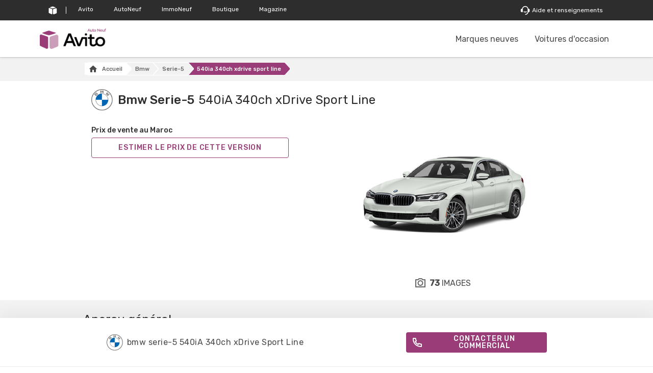

--- FILE ---
content_type: text/html; charset=utf-8
request_url: https://www.avito.ma/auto/neuf/bmw/serie-5/540ia-340ch-xdrive-sport-line/?id=1990376
body_size: 47580
content:
<!DOCTYPE html><html><head><script>
              window._vwo_code = window._vwo_code || (function(){
                var account_id=568271,
                settings_tolerance=2000,
                library_tolerance=2500,
                use_existing_jquery=false,
                is_spa=1,
                hide_element='body',
                
                /* DO NOT EDIT BELOW THIS LINE */
                f=false,d=document,code={use_existing_jquery:function(){return use_existing_jquery;},library_tolerance:function(){return library_tolerance;},finish:function(){if(!f){f=true;var a=d.getElementById('_vis_opt_path_hides');if(a)a.parentNode.removeChild(a);}},finished:function(){return f;},load:function(a){var b=d.createElement('script');b.src=a;b.type='text/javascript';b.innerText;b.onerror=function(){_vwo_code.finish();};d.getElementsByTagName('head')[0].appendChild(b);},init:function(){
                window.settings_timer=setTimeout(function () {_vwo_code.finish() },settings_tolerance);var a=d.createElement('style'),b=hide_element?hide_element+'{opacity:0 !important;filter:alpha(opacity=0) !important;background:none !important;}':'',h=d.getElementsByTagName('head')[0];a.setAttribute('id','_vis_opt_path_hides');a.setAttribute('type','text/css');if(a.styleSheet)a.styleSheet.cssText=b;else a.appendChild(d.createTextNode(b));h.appendChild(a);this.load('https://dev.visualwebsiteoptimizer.com/j.php?a='+account_id+'&u='+encodeURIComponent(d.URL)+'&f='+(+is_spa)+'&r='+Math.random());return settings_timer; }};window._vwo_settings_timer = code.init(); return code; }());
              </script><script>
              (function(w,d,s,l,i){w[l]=w[l]||[];w[l].push({'gtm.start':
              new Date().getTime(),event:'gtm.js'});var f=d.getElementsByTagName(s)[0],
              j=d.createElement(s),dl=l!='dataLayer'?'&l='+l:'';j.async=true;j.src=
              'https://www.googletagmanager.com/gtm.js?id='+i+dl;f.parentNode.insertBefore(j,f);
              })(window,document,'script','dataLayer', 'GTM-P846ZJQ');
              </script><script async="" src="https://www.googletagmanager.com/gtag/js?id=UA-173902032-1"></script><script>
            window.dataLayer = window.dataLayer || [];
            function gtag(){dataLayer.push(arguments);}
            gtag('js', new Date());
            gtag('config', 'UA-173902032-1', {
              page_path: window.location.pathname,
            });
          </script><meta charSet="UTF-8"/><meta name="viewport" content="initial-scale=1.0, width=device-width"/><meta name="robots" content="index, follow"/><meta name="description" content="La nouvelle bmw  serie-5  540ia-340ch-xdrive-sport-line  Berline  Essence    2025 au Maroc sur Avito: spécifications techniques, prix de vente neuf au Maroc, images et videos."/><script type="application/ld+json">{"@context":"https://schema.org","@type":"BreadcrumbList","itemListElement":[{"@type":"ListItem","position":1,"name":"Accueil","item":"https://www.avito.ma/auto/neuf"},{"@type":"ListItem","position":2,"name":"bmw","item":"https://www.avito.ma/auto/neuf/bmw"},{"@type":"ListItem","position":3,"name":"serie-5","item":"https://www.avito.ma/auto/neuf/bmw/serie-5"},{"@type":"ListItem","position":4,"name":"540ia-340ch-xdrive-sport-line"}]}</script><script type="application/ld+json">[{"@context":"https://schema.org","@type":"Car","name":"bmw serie-5 540ia-340ch-xdrive-sport-line Berline","mpn":"bmw serie-5 540ia-340ch-xdrive-sport-line","sku":"1990376","url":"https://www.avito.ma/auto/neuf/bmw/serie-5/540ia-340ch-xdrive-sport-line/?id=1990376","manufacturer":"bmw","brand":"bmw","description":"La nouvelle bmw  serie-5  540ia-340ch-xdrive-sport-line  Berline  Essence    2025 au Maroc sur Avito: spécifications techniques, prix de vente neuf au Maroc, images et videos.","image":"https://content.avito.ma/autoneuf/images/fa646a19-c4dc-499a-9114-2c8c4942b61c?t=model_320_320","productionDate":"","modelDate":"","bodyType":"Berline","vehicleTransmission":"Automatique","vehicleEngine":{"@type":"EngineSpecification","fuelType":"Essence","enginePower":{"@type":"QuantitativeValue","value":340,"unitCode":"BHP"}},"fuelConsumption":{"@type":"QuantitativeValue","value":{"label":"Consommations extra urbaine","value":"5,7"},"unitText":"L/100km"},"emissionsCO2":164,"offers":{"@type":"Offer","price":"772000","priceCurrency":"DH","url":"https://www.avito.ma/auto/neuf/bmw/serie-5/540ia-340ch-xdrive-sport-line/?id=1990376","priceValidUntil":"2022","availability":"http://schema.org/InStock","seller":{"@type":"Organization","name":"bmw"}}}]</script><title>Bmw  serie-5 540ia-340ch-xdrive-sport-line  prix au Maroc</title><link rel="canonical" href="https://www.avito.ma/auto/neuf/bmw/serie-5/540ia-340ch-xdrive-sport-line/?id=1990376"/><link rel="alternate" href="https://www.avito.ma/auto/neuf/bmw/serie-5/540ia-340ch-xdrive-sport-line/?id=1990376"/><link rel="icon" type="image/png" href="/gt-assets/icons/Auto Neuf Favicon 32x32.png" sizes="32x32"/><link rel="apple-touch-icon" href="/gt-assets/icons/Auto Neuf Favicon180x180.png" sizes="180x180"/><link rel="icon" type="image/ico" href="/gt-assets/icons/faviconn.ico"/><link href="https://fonts.googleapis.com/css?family=Rubik:300,400,500|Tajawal:300,400,700&amp;display=swap" rel="stylesheet"/><style data-styled="" data-styled-version="5.1.1">.jHTDEp{display:-webkit-inline-box;display:-webkit-inline-flex;display:-ms-inline-flexbox;display:inline-flex;-webkit-align-items:center;-webkit-box-align:center;-ms-flex-align:center;align-items:center;-webkit-box-pack:center;-webkit-justify-content:center;-ms-flex-pack:center;justify-content:center;font-family:inherit;line-height:1;border:1px solid;-webkit-transition:box-shadow 200ms ease;transition:box-shadow 200ms ease;padding:0 0.75rem;border-radius:4px;width:100%;text-transform:uppercase;-webkit-letter-spacing:0.8px;-moz-letter-spacing:0.8px;-ms-letter-spacing:0.8px;letter-spacing:0.8px;cursor:pointer;font-size:0.875rem;height:40px;min-width:90px;-webkit-transition:background-color 80ms ease-in-out,border-color 80ms ease-in-out,box-shadow 60ms ease-in-out;transition:background-color 80ms ease-in-out,border-color 80ms ease-in-out,box-shadow 60ms ease-in-out;background-color:var(--bg-color,#29A160);border-color:var(--border-color,#29A160);color:var(--text-color,#FFFFFF);box-shadow:0 0 0 2px transparent;--bg-color:#D13649;--border-color:#D13649;--text-color:#FFFFFF;}/*!sc*/
.jHTDEp:disabled{cursor:not-allowed;}/*!sc*/
.jHTDEp:hover{--bg-color:#B32E3F;--border-color:var(--bg-color);}/*!sc*/
.jHTDEp:disabled{--bg-color:#E89AA4;--border-color:#E89AA4;--text-color:#FFFFFF;}/*!sc*/
.jHTDEp:focus{outline:none;box-shadow:0 0 0 3px rgba(232,154,164,0.5);}/*!sc*/
.dremkK{display:-webkit-inline-box;display:-webkit-inline-flex;display:-ms-inline-flexbox;display:inline-flex;-webkit-align-items:center;-webkit-box-align:center;-ms-flex-align:center;align-items:center;-webkit-box-pack:center;-webkit-justify-content:center;-ms-flex-pack:center;justify-content:center;font-family:inherit;line-height:1;border:1px solid;-webkit-transition:box-shadow 200ms ease;transition:box-shadow 200ms ease;padding:0 0.75rem;border-radius:4px;width:100%;text-transform:uppercase;-webkit-letter-spacing:0.8px;-moz-letter-spacing:0.8px;-ms-letter-spacing:0.8px;letter-spacing:0.8px;cursor:pointer;font-size:0.875rem;height:40px;min-width:90px;-webkit-transition:background-color 80ms ease-in-out,border-color 80ms ease-in-out,box-shadow 60ms ease-in-out;transition:background-color 80ms ease-in-out,border-color 80ms ease-in-out,box-shadow 60ms ease-in-out;background-color:var(--bg-color,#29A160);border-color:var(--border-color,#29A160);color:var(--text-color,#FFFFFF);box-shadow:0 0 0 2px transparent;--bg-color:#2E6BFF;--border-color:#2E6BFF;--text-color:#FFFFFF;}/*!sc*/
.dremkK:disabled{cursor:not-allowed;}/*!sc*/
.dremkK:hover{--bg-color:#2455CC;--border-color:var(--bg-color);}/*!sc*/
.dremkK:disabled{--bg-color:#96B5FF;--border-color:#96B5FF;--text-color:#FFFFFF;}/*!sc*/
.dremkK:focus{outline:none;box-shadow:0 0 0 3px rgba(150,181,255,0.5);}/*!sc*/
data-styled.g3[id="uoqswv-2"]{content:"jHTDEp,dremkK,"}/*!sc*/
.bGkLxf{display:-webkit-inline-box;display:-webkit-inline-flex;display:-ms-inline-flexbox;display:inline-flex;-webkit-align-items:center;-webkit-box-align:center;-ms-flex-align:center;align-items:center;-webkit-box-pack:center;-webkit-justify-content:center;-ms-flex-pack:center;justify-content:center;font-family:inherit;line-height:1;border:1px solid;-webkit-transition:box-shadow 200ms ease;transition:box-shadow 200ms ease;padding:0 0.75rem;border-radius:4px;width:100%;text-transform:uppercase;-webkit-letter-spacing:0.8px;-moz-letter-spacing:0.8px;-ms-letter-spacing:0.8px;letter-spacing:0.8px;cursor:pointer;font-size:0.875rem;height:40px;min-width:90px;-webkit-transition:background-color 80ms ease-in-out,border-color 80ms ease-in-out,box-shadow 60ms ease-in-out;transition:background-color 80ms ease-in-out,border-color 80ms ease-in-out,box-shadow 60ms ease-in-out;background-color:var(--bg-color,#29A160);border-color:var(--border-color,#29A160);color:var(--text-color,#FFFFFF);box-shadow:0 0 0 2px transparent;--bg-color:transparent;--border-color:#D13649;--text-color:#D13649;}/*!sc*/
.bGkLxf:disabled{cursor:not-allowed;}/*!sc*/
.bGkLxf:hover{--bg-color:#F9EAEA;--border-color:#D13649;}/*!sc*/
.bGkLxf:disabled{--bg-color:transparent;--border-color:#E89AA4;--text-color:#E89AA4;}/*!sc*/
.bGkLxf:focus{outline:none;box-shadow:0 0 0 3px rgba(232,154,164,0.5);}/*!sc*/
data-styled.g4[id="uoqswv-3"]{content:"bGkLxf,"}/*!sc*/
.jYToFT{display:-webkit-inline-box;display:-webkit-inline-flex;display:-ms-inline-flexbox;display:inline-flex;-webkit-align-items:center;-webkit-box-align:center;-ms-flex-align:center;align-items:center;-webkit-box-pack:center;-webkit-justify-content:center;-ms-flex-pack:center;justify-content:center;margin-left:-2px;margin-right:10px;}/*!sc*/
data-styled.g7[id="uoqswv-6"]{content:"jYToFT,"}/*!sc*/
.cnA-dzZ{display:inline-block;-webkit-text-decoration:none;text-decoration:none;color:#2E6BFF;}/*!sc*/
.cnA-dzZ:active{color:#2455CC;}/*!sc*/
data-styled.g11[id="sc-1cf7u6r-0"]{content:"cnA-dzZ,"}/*!sc*/
.gpfczS{color:#4A4A4A;font-size:16px;font-weight:400;-webkit-letter-spacing:0.5px;-moz-letter-spacing:0.5px;-ms-letter-spacing:0.5px;letter-spacing:0.5px;margin-left:8px;}/*!sc*/
data-styled.g12[id="sc-1x0vz2r-0"]{content:"gpfczS,"}/*!sc*/
.dzoFlA{margin-right:auto;margin-left:auto;--gutter:8px;padding-right:var(--gutter);padding-left:var(--gutter);width:100%;}/*!sc*/
@media (min-width:576px){.dzoFlA{max-width:540px;}}/*!sc*/
@media (min-width:768px){.dzoFlA{max-width:720px;}}/*!sc*/
@media (min-width:992px){.dzoFlA{max-width:960px;}}/*!sc*/
@media (min-width:1200px){.dzoFlA{max-width:1140px;}}/*!sc*/
@media (min-width:1400px){.dzoFlA{max-width:1280px;}}/*!sc*/
data-styled.g231[id="sc-1efeg7m-0"]{content:"dzoFlA,"}/*!sc*/
.hVuogw{height:40px;background-color:#2D2D2D;display:-webkit-box;display:-webkit-flex;display:-ms-flexbox;display:flex;-webkit-align-items:center;-webkit-box-align:center;-ms-flex-align:center;align-items:center;-webkit-box-pack:center;-webkit-justify-content:center;-ms-flex-pack:center;justify-content:center;width:100%;padding:8px;}/*!sc*/
@media screen and (max-width:992px){.hVuogw{display:none;}}/*!sc*/
data-styled.g232[id="sc-1efeg7m-1"]{content:"hVuogw,"}/*!sc*/
.dZDTpX{width:100%;margin:0 auto;display:-webkit-box;display:-webkit-flex;display:-ms-flexbox;display:flex;height:100%;padding:0;}/*!sc*/
data-styled.g233[id="sc-1efeg7m-2"]{content:"dZDTpX,"}/*!sc*/
.fAenA-D{color:#FFFFFF;display:-webkit-box;display:-webkit-flex;display:-ms-flexbox;display:flex;list-style:none;padding:0 4px;height:100%;-webkit-align-items:center;-webkit-box-align:center;-ms-flex-align:center;align-items:center;background-color:transparent;border-radius:15px;-webkit-transition:all 0.5s;transition:all 0.5s;margin:0 8px;position:relative;}/*!sc*/
.fAenA-D:first-child{padding:0;}/*!sc*/
.fAenA-D:last-child{margin-left:auto;}/*!sc*/
.fAenA-D:first-child::after{content:'';position:absolute;top:15%;bottom:0;right:-5px;height:70%;width:1px;background:#FFFFFF;}/*!sc*/
.fAenA-D:hover{background:#FFFFFF;color:#000000;border-radius:0px;}/*!sc*/
data-styled.g234[id="sc-1efeg7m-3"]{content:"fAenA-D,"}/*!sc*/
.fiVVUd{color:inherit;-webkit-text-decoration:none;text-decoration:none;font-size:12px;-webkit-align-items:center;-webkit-box-align:center;-ms-flex-align:center;align-items:center;-webkit-box-pack:center;-webkit-justify-content:center;-ms-flex-pack:center;justify-content:center;display:-webkit-box;display:-webkit-flex;display:-ms-flexbox;display:flex;padding:0 8px;}/*!sc*/
.fiVVUd:hover{color:inherit;-webkit-text-decoration:none;text-decoration:none;}/*!sc*/
data-styled.g235[id="sc-1efeg7m-4"]{content:"fiVVUd,"}/*!sc*/
.SAsTl{margin-right:4px;}/*!sc*/
data-styled.g236[id="sc-1efeg7m-5"]{content:"SAsTl,"}/*!sc*/
.fXZsGz{height:40px;width:auto;}/*!sc*/
@media (max-width:768px){.fXZsGz{width:91px;height:28px;}}/*!sc*/
data-styled.g261[id="brand__Logo-sc-kcijka-0"]{content:"fXZsGz,"}/*!sc*/
.jAlBKY{position:-webkit-sticky;position:sticky;top:0;z-index:1030;box-shadow:0 2px 4px 0 rgba(0,0,0,0.1),0 1px 0 0 rgba(0,0,0,0.1);background-color:rgba(255,255,255,0.96);}/*!sc*/
data-styled.g263[id="navbarstyled__Navbar-sc-noygg1-0"]{content:"jAlBKY,"}/*!sc*/
.csvnUT{margin-right:auto;margin-left:auto;--gutter:8px;padding-right:var(--gutter);padding-left:var(--gutter);height:72px;display:-webkit-box;display:-webkit-flex;display:-ms-flexbox;display:flex;-webkit-align-items:center;-webkit-box-align:center;-ms-flex-align:center;align-items:center;-webkit-box-pack:justify;-webkit-justify-content:space-between;-ms-flex-pack:justify;justify-content:space-between;}/*!sc*/
@media (min-width:576px){.csvnUT{max-width:540px;}}/*!sc*/
@media (min-width:768px){.csvnUT{max-width:720px;}}/*!sc*/
@media (min-width:992px){.csvnUT{max-width:960px;}}/*!sc*/
@media (min-width:1200px){.csvnUT{max-width:1140px;}}/*!sc*/
@media (min-width:1400px){.csvnUT{max-width:1280px;}}/*!sc*/
@media (max-width:768px){.csvnUT{height:56px;}}/*!sc*/
@media (min-width:576px) and (max-width:992px){.csvnUT{max-width:100%;padding:0 12px;}}/*!sc*/
data-styled.g264[id="navbarstyled__Container-sc-noygg1-1"]{content:"csvnUT,"}/*!sc*/
@media (max-width:768px){.jpyTjM{position:absolute;top:50%;left:50%;-webkit-transform:translate3d(-50%,-50%,0);-ms-transform:translate3d(-50%,-50%,0);transform:translate3d(-50%,-50%,0);}}/*!sc*/
data-styled.g266[id="navbarstyled__NavbarBrand-sc-noygg1-3"]{content:"jpyTjM,"}/*!sc*/
.dNRzED{list-style-type:none;margin:0;padding:0;display:-webkit-box;display:-webkit-flex;display:-ms-flexbox;display:flex;-webkit-align-items:center;-webkit-box-align:center;-ms-flex-align:center;align-items:center;font-size:16px;color:#4A4A4A;}/*!sc*/
@media (max-width:768px){.dNRzED{display:none;}}/*!sc*/
data-styled.g267[id="navbarstyled__NavbarMenu-sc-noygg1-4"]{content:"dNRzED,"}/*!sc*/
.bOUCtv:not(:last-child){margin-right:16px;}/*!sc*/
@media (max-width:834px){.bOUCtv:not(:nth-child(4)){margin-right:0;}.bOUCtv:nth-child(4){margin-right:4px;}}/*!sc*/
.bOUCtv > a{-webkit-text-decoration:none;text-decoration:none;color:inherit;padding:4px 8px;cursor:pointer;border-radius:4px;-webkit-transition:0.25s background-color;transition:0.25s background-color;}/*!sc*/
.bOUCtv > a:hover{background-color:#F2F2F2;}/*!sc*/
data-styled.g268[id="navbarstyled__NavbarMenuItem-sc-noygg1-5"]{content:"bOUCtv,"}/*!sc*/
.fqXgEV{position:relative;display:-webkit-inline-box;display:-webkit-inline-flex;display:-ms-inline-flexbox;display:inline-flex;-webkit-align-items:center;-webkit-box-align:center;-ms-flex-align:center;align-items:center;-webkit-text-decoration:none;text-decoration:none;color:inherit;padding:4px 8px;cursor:pointer;border-radius:4px;-webkit-transition:0.25s background-color;transition:0.25s background-color;}/*!sc*/
.fqXgEV:hover{background-color:#F2F2F2;color:#4A4A4A;-webkit-text-decoration:none;text-decoration:none;}/*!sc*/
data-styled.g269[id="navbarstyled__NavbarMenuLink-sc-noygg1-6"]{content:"fqXgEV,"}/*!sc*/
.fhnvev{margin-right:auto;margin-left:auto;--gutter:8px;padding-right:var(--gutter);padding-left:var(--gutter);}/*!sc*/
@media (min-width:576px){.fhnvev{max-width:540px;}}/*!sc*/
@media (min-width:768px){.fhnvev{max-width:720px;}}/*!sc*/
@media (min-width:992px){.fhnvev{max-width:960px;}}/*!sc*/
@media (min-width:1200px){.fhnvev{max-width:1140px;}}/*!sc*/
@media (min-width:1400px){.fhnvev{max-width:1280px;}}/*!sc*/
@media (max-width:992px){.fhnvev{max-width:100%;padding:0 16px;}}/*!sc*/
data-styled.g291[id="footerstyled__Container-sc-zkojpa-0"]{content:"fhnvev,"}/*!sc*/
.jZxeAl{background-color:#F2F2F2;padding:32px 0;}/*!sc*/
@media (max-width:768px){.jZxeAl{padding:0;}}/*!sc*/
data-styled.g292[id="footerstyled__FooterPrimary-sc-zkojpa-1"]{content:"jZxeAl,"}/*!sc*/
.dDriZn{background-color:#F2F2F2;padding:32px 0;}/*!sc*/
@media (max-width:576px){.dDriZn{padding:0 0 38px;}}/*!sc*/
.dDriZn .footerstyled__Container-sc-zkojpa-0{display:-webkit-box;display:-webkit-flex;display:-ms-flexbox;display:flex;-webkit-box-pack:justify;-webkit-justify-content:space-between;-ms-flex-pack:justify;justify-content:space-between;}/*!sc*/
@media (max-width:576px){.dDriZn .footerstyled__Container-sc-zkojpa-0{-webkit-flex-direction:column;-ms-flex-direction:column;flex-direction:column;}}/*!sc*/
data-styled.g294[id="footerstyled__FooterTertiary-sc-zkojpa-3"]{content:"dDriZn,"}/*!sc*/
.bHRKqt{color:#2D2D2D;}/*!sc*/
data-styled.g295[id="footerstyled__FooterTertiaryText-sc-zkojpa-4"]{content:"bHRKqt,"}/*!sc*/
.dbAqcu{display:-webkit-box;display:-webkit-flex;display:-ms-flexbox;display:flex;-webkit-flex-wrap:wrap;-ms-flex-wrap:wrap;flex-wrap:wrap;padding:0;margin:0;list-style:none;}/*!sc*/
data-styled.g296[id="footerstyled__PagesList-sc-zkojpa-5"]{content:"dbAqcu,"}/*!sc*/
.iCzSCl:not(:last-child){margin-right:24px;}/*!sc*/
data-styled.g297[id="footerstyled__PageItem-sc-zkojpa-6"]{content:"iCzSCl,"}/*!sc*/
.dYhHJD{color:#4A4A4A;-webkit-transition:0.25s color;transition:0.25s color;}/*!sc*/
@media (max-width:576px){.dYhHJD{line-height:2.2;}}/*!sc*/
.dYhHJD:hover{color:#993C77;-webkit-text-decoration:none;text-decoration:none;}/*!sc*/
data-styled.g298[id="footerstyled__PageLink-sc-zkojpa-7"]{content:"dYhHJD,"}/*!sc*/
@media (max-width:560px){.byczQh{margin-right:38px;}}/*!sc*/
@media (max-width:576px){.byczQh{margin-bottom:38px;}}/*!sc*/
data-styled.g299[id="footerstyled__Stores-sc-zkojpa-8"]{content:"byczQh,"}/*!sc*/
.dquzkK{display:-webkit-box;display:-webkit-flex;display:-ms-flexbox;display:flex;-webkit-flex-wrap:wrap;-ms-flex-wrap:wrap;flex-wrap:wrap;padding:0;margin:0;list-style:none;}/*!sc*/
data-styled.g300[id="footerstyled__StoresList-sc-zkojpa-9"]{content:"dquzkK,"}/*!sc*/
.kdwfYi:not(:last-child){margin-right:16px;}/*!sc*/
@media (max-width:576px){.kdwfYi:not(:last-child){margin-bottom:12px;margin-right:12px;}}/*!sc*/
@media (max-width:768px){.kdwfYi:not(:last-child){margin-right:12px;}}/*!sc*/
data-styled.g301[id="footerstyled__StoreItem-sc-zkojpa-10"]{content:"kdwfYi,"}/*!sc*/
.gYZjVy{display:block;height:48px;-webkit-transition-property:-webkit-transform,box-shadow;-webkit-transition-property:transform,box-shadow;transition-property:transform,box-shadow;-webkit-transition-duration:.25s;transition-duration:.25s;}/*!sc*/
.gYZjVy:hover{-webkit-transform:translate3d(0,-2px,0);-ms-transform:translate3d(0,-2px,0);transform:translate3d(0,-2px,0);box-shadow:0 8px 16px rgba(0,0,0,0.15);}/*!sc*/
@media (max-width:768px){.gYZjVy{height:38px;}}/*!sc*/
data-styled.g302[id="footerstyled__StoreLink-sc-zkojpa-11"]{content:"gYZjVy,"}/*!sc*/
.bjObE{display:block;height:100%;width:auto;}/*!sc*/
data-styled.g303[id="footerstyled__StoreBadge-sc-zkojpa-12"]{content:"bjObE,"}/*!sc*/
@media (max-width:768px){.hsdqxk{text-align:center;}}/*!sc*/
@media (max-width:576px){.hsdqxk{text-align:unset;}}/*!sc*/
data-styled.g304[id="footerstyled__SocialMedia-sc-zkojpa-13"]{content:"hsdqxk,"}/*!sc*/
.fVWgIl{display:-webkit-box;display:-webkit-flex;display:-ms-flexbox;display:flex;-webkit-flex-wrap:wrap;-ms-flex-wrap:wrap;flex-wrap:wrap;padding:0;margin:0;list-style:none;}/*!sc*/
data-styled.g305[id="footerstyled__SocialMediaList-sc-zkojpa-14"]{content:"fVWgIl,"}/*!sc*/
.bCmpgD:not(:last-child){margin-right:16px;}/*!sc*/
@media (max-width:576px){.bCmpgD:not(:last-child){margin-bottom:12px;margin-right:12px;}}/*!sc*/
@media (max-width:768px){.bCmpgD:not(:last-child){margin-right:12px;}}/*!sc*/
data-styled.g306[id="footerstyled__SocialMediaItem-sc-zkojpa-15"]{content:"bCmpgD,"}/*!sc*/
.fcvjVj{display:-webkit-inline-box;display:-webkit-inline-flex;display:-ms-inline-flexbox;display:inline-flex;-webkit-align-items:center;-webkit-box-align:center;-ms-flex-align:center;align-items:center;-webkit-box-pack:center;-webkit-justify-content:center;-ms-flex-pack:center;justify-content:center;height:38px;width:38px;border-radius:100px;background-color:#3b5998;-webkit-transition-property:-webkit-transform,box-shadow;-webkit-transition-property:transform,box-shadow;transition-property:transform,box-shadow;-webkit-transition-duration:.25s;transition-duration:.25s;}/*!sc*/
.fcvjVj:hover{-webkit-transform:translate3d(0,-2px,0);-ms-transform:translate3d(0,-2px,0);transform:translate3d(0,-2px,0);box-shadow:0 8px 16px rgba(0,0,0,0.15);}/*!sc*/
.iQkXPK{display:-webkit-inline-box;display:-webkit-inline-flex;display:-ms-inline-flexbox;display:inline-flex;-webkit-align-items:center;-webkit-box-align:center;-ms-flex-align:center;align-items:center;-webkit-box-pack:center;-webkit-justify-content:center;-ms-flex-pack:center;justify-content:center;height:38px;width:38px;border-radius:100px;background-color:#1da1f2;-webkit-transition-property:-webkit-transform,box-shadow;-webkit-transition-property:transform,box-shadow;transition-property:transform,box-shadow;-webkit-transition-duration:.25s;transition-duration:.25s;}/*!sc*/
.iQkXPK:hover{-webkit-transform:translate3d(0,-2px,0);-ms-transform:translate3d(0,-2px,0);transform:translate3d(0,-2px,0);box-shadow:0 8px 16px rgba(0,0,0,0.15);}/*!sc*/
.gZfTWl{display:-webkit-inline-box;display:-webkit-inline-flex;display:-ms-inline-flexbox;display:inline-flex;-webkit-align-items:center;-webkit-box-align:center;-ms-flex-align:center;align-items:center;-webkit-box-pack:center;-webkit-justify-content:center;-ms-flex-pack:center;justify-content:center;height:38px;width:38px;border-radius:100px;background-color:#e1306c;-webkit-transition-property:-webkit-transform,box-shadow;-webkit-transition-property:transform,box-shadow;transition-property:transform,box-shadow;-webkit-transition-duration:.25s;transition-duration:.25s;}/*!sc*/
.gZfTWl:hover{-webkit-transform:translate3d(0,-2px,0);-ms-transform:translate3d(0,-2px,0);transform:translate3d(0,-2px,0);box-shadow:0 8px 16px rgba(0,0,0,0.15);}/*!sc*/
.fIsNRT{display:-webkit-inline-box;display:-webkit-inline-flex;display:-ms-inline-flexbox;display:inline-flex;-webkit-align-items:center;-webkit-box-align:center;-ms-flex-align:center;align-items:center;-webkit-box-pack:center;-webkit-justify-content:center;-ms-flex-pack:center;justify-content:center;height:38px;width:38px;border-radius:100px;background-color:#ff0000;-webkit-transition-property:-webkit-transform,box-shadow;-webkit-transition-property:transform,box-shadow;transition-property:transform,box-shadow;-webkit-transition-duration:.25s;transition-duration:.25s;}/*!sc*/
.fIsNRT:hover{-webkit-transform:translate3d(0,-2px,0);-ms-transform:translate3d(0,-2px,0);transform:translate3d(0,-2px,0);box-shadow:0 8px 16px rgba(0,0,0,0.15);}/*!sc*/
.kHqAtY{display:-webkit-inline-box;display:-webkit-inline-flex;display:-ms-inline-flexbox;display:inline-flex;-webkit-align-items:center;-webkit-box-align:center;-ms-flex-align:center;align-items:center;-webkit-box-pack:center;-webkit-justify-content:center;-ms-flex-pack:center;justify-content:center;height:38px;width:38px;border-radius:100px;background-color:#0077b5;-webkit-transition-property:-webkit-transform,box-shadow;-webkit-transition-property:transform,box-shadow;transition-property:transform,box-shadow;-webkit-transition-duration:.25s;transition-duration:.25s;}/*!sc*/
.kHqAtY:hover{-webkit-transform:translate3d(0,-2px,0);-ms-transform:translate3d(0,-2px,0);transform:translate3d(0,-2px,0);box-shadow:0 8px 16px rgba(0,0,0,0.15);}/*!sc*/
data-styled.g307[id="footerstyled__SocialMediaLink-sc-zkojpa-16"]{content:"fcvjVj,iQkXPK,gZfTWl,fIsNRT,kHqAtY,"}/*!sc*/
.cEFCtm{background-color:#F2F2F2;color:#4A4A4A;border-top:1px solid #F2F2F2;}/*!sc*/
@media (max-width:768px){.cEFCtm{padding:33px 0 88px;}}/*!sc*/
@media (max-width:576px){.cEFCtm{display:-webkit-box;display:-webkit-flex;display:-ms-flexbox;display:flex;-webkit-flex-direction:column;-ms-flex-direction:column;flex-direction:column;}.cEFCtm .footerstyled__FooterSecondary-sc-zkojpa-2{-webkit-order:1;-ms-flex-order:1;order:1;}.cEFCtm .footerstyled__FooterTertiary-sc-zkojpa-3{-webkit-order:2;-ms-flex-order:2;order:2;}.cEFCtm .footerstyled__FooterPrimary-sc-zkojpa-1{-webkit-order:3;-ms-flex-order:3;order:3;}}/*!sc*/
data-styled.g308[id="footerstyled__Footer-sc-zkojpa-17"]{content:"cEFCtm,"}/*!sc*/
.jCxnBc{display:-webkit-box;display:-webkit-flex;display:-ms-flexbox;display:flex;min-height:100vh;-webkit-flex-direction:column;-ms-flex-direction:column;flex-direction:column;background:#f2f2f2;}/*!sc*/
data-styled.g309[id="main-layoutstyled__Layout-sc-b5xqfm-0"]{content:"jCxnBc,"}/*!sc*/
.kwKwCU{-webkit-flex:1;-ms-flex:1;flex:1;width:100%;margin:0 auto;}/*!sc*/
data-styled.g311[id="main-layoutstyled__SpecsPageMain-sc-b5xqfm-2"]{content:"kwKwCU,"}/*!sc*/
.Mqcxp{position:-webkit-sticky;position:sticky;top:0;z-index:1030;}/*!sc*/
@media (min-width:768px){.Mqcxp{top:0;}}/*!sc*/
data-styled.g313[id="main-layoutstyled__StickyWrapper-sc-b5xqfm-4"]{content:"Mqcxp,"}/*!sc*/
.bwyodZ{font-size:22px;font-weight:normal;color:#3b3b3b;white-space:nowrap;}/*!sc*/
data-styled.g480[id="internal-linksstyled__Label-sc-qwqcpo-0"]{content:"bwyodZ,"}/*!sc*/
.bteFQb{display:-webkit-box;display:-webkit-flex;display:-ms-flexbox;display:flex;-webkit-align-items:center;-webkit-box-align:center;-ms-flex-align:center;align-items:center;padding:16px;border-radius:8px;background-color:#ffffff;height:60px;cursor:pointer;}/*!sc*/
data-styled.g481[id="internal-linksstyled__HeadingOuter-sc-qwqcpo-1"]{content:"bteFQb,"}/*!sc*/
.kjgkrS .is-closed > .internal-linksstyled__HeadingOuter-sc-qwqcpo-1{margin:18px 0 24px 0;}/*!sc*/
.kjgkrS .is-open > .internal-linksstyled__HeadingOuter-sc-qwqcpo-1{margin:18px 0;}/*!sc*/
.kjgkrS .Collapsible__contentInner{padding-bottom:8px;}/*!sc*/
.kjgkrS:hover{box-shadow:0 2px 18px 0 rgba(68,68,68,0.08);}/*!sc*/
data-styled.g482[id="internal-linksstyled__CollapsibleContainer-sc-qwqcpo-2"]{content:"kjgkrS,"}/*!sc*/
.gSSmIc{margin-left:auto;-webkit-transition:-webkit-transform 300ms;-webkit-transition:transform 300ms;transition:transform 300ms;}/*!sc*/
data-styled.g483[id="internal-linksstyled__ChevronIcon-sc-qwqcpo-3"]{content:"gSSmIc,"}/*!sc*/
.uTjjM{display:-webkit-box;display:-webkit-flex;display:-ms-flexbox;display:flex;-webkit-flex-direction:column;-ms-flex-direction:column;flex-direction:column;width:100%;margin:0 auto;}/*!sc*/
data-styled.g484[id="internal-linksstyled__InternalLinksWrapper-sc-qwqcpo-4"]{content:"uTjjM,"}/*!sc*/
.fqZeCG{font-size:16px;font-weight:500;font-stretch:normal;font-style:normal;line-height:normal;-webkit-letter-spacing:normal;-moz-letter-spacing:normal;-ms-letter-spacing:normal;letter-spacing:normal;color:#3b3b3b;padding:0 16px;margin:16px 0 0;}/*!sc*/
data-styled.g485[id="internal-linksstyled__InternalLinksHeading-sc-qwqcpo-5"]{content:"fqZeCG,"}/*!sc*/
.fcunZn{list-style:none;margin:0;padding:10px 16px;border-radius:8px;background:white;display:-webkit-box;display:-webkit-flex;display:-ms-flexbox;display:flex;-webkit-flex-wrap:wrap;-ms-flex-wrap:wrap;flex-wrap:wrap;}/*!sc*/
data-styled.g486[id="internal-linksstyled__InternalLinksList-sc-qwqcpo-6"]{content:"fcunZn,"}/*!sc*/
.dkRsyp{list-style:none;margin:6px 12px 6px 0;border-radius:8px;background:white;display:-webkit-box;display:-webkit-flex;display:-ms-flexbox;display:flex;-webkit-flex-wrap:wrap;-ms-flex-wrap:wrap;flex-wrap:wrap;}/*!sc*/
data-styled.g487[id="internal-linksstyled__InternalLinksItem-sc-qwqcpo-7"]{content:"dkRsyp,"}/*!sc*/
.hiQHQE{padding:4px 18px;display:-webkit-inline-box;display:-webkit-inline-flex;display:-ms-inline-flexbox;display:inline-flex;line-height:inherit;background-color:#fff;overflow:hidden;border-radius:14px;border:solid 1px #9b9b9b;font-size:14px;font-weight:normal;font-stretch:normal;font-style:normal;line-height:normal;-webkit-letter-spacing:normal;-moz-letter-spacing:normal;-ms-letter-spacing:normal;letter-spacing:normal;color:#666666;-webkit-text-decoration:none;text-decoration:none;}/*!sc*/
.hiQHQE:hover{color:#993C77;border:solid 1px #993C77;background-color:#EBD8E4;-webkit-text-decoration:none !important;text-decoration:none !important;}/*!sc*/
.hiQHQE:active{color:#fff;background-color:#993C77;}/*!sc*/
data-styled.g488[id="internal-linksstyled__InternalLinksAnchor-sc-qwqcpo-8"]{content:"hiQHQE,"}/*!sc*/
.iLvQHy{width:100%;padding:0;margin:0;display:-webkit-box;display:-webkit-flex;display:-ms-flexbox;display:flex;-webkit-box-pack:start;-webkit-justify-content:flex-start;-ms-flex-pack:start;justify-content:flex-start;-webkit-flex-wrap:wrap;-ms-flex-wrap:wrap;flex-wrap:wrap;font-size:12px;height:26px;border:solid 1px #ffffff;background-color:#ffffff;}/*!sc*/
data-styled.g489[id="breadcrumbsstyled__BreadcrumbList-sc-d8bxtt-0"]{content:"iLvQHy,"}/*!sc*/
.kmenM{display:-webkit-box;display:-webkit-flex;display:-ms-flexbox;display:flex;-webkit-align-items:center;-webkit-box-align:center;-ms-flex-align:center;align-items:center;color:#4A4A4A;white-space:nowrap;height:22px;color:#666666;}/*!sc*/
.kmenM:hover{-webkit-text-decoration:none;text-decoration:none;color:#993C77;}/*!sc*/
.kmenM:hover svg{fill:#993C77 !important;}/*!sc*/
.kmenM,.kmenM svg{-webkit-transition:190ms ease;transition:190ms ease;-webkit-transition-property:color,fill;transition-property:color,fill;}/*!sc*/
.kmenM svg{margin-right:8px;margin-left:0;}/*!sc*/
@media (max-width:576px){.kmenM svg{margin-right:0;}}/*!sc*/
data-styled.g491[id="breadcrumbsstyled__BreadcrumbLink-sc-d8bxtt-2"]{content:"kmenM,"}/*!sc*/
.hxIXSR{display:-webkit-box;display:-webkit-flex;display:-ms-flexbox;display:flex;-webkit-align-items:center;-webkit-box-align:center;-ms-flex-align:center;align-items:center;list-style:none;line-height:1;margin-left:-8px;font-size:11px;font-weight:500;line-height:normal;}/*!sc*/
@media (max-width:576px){.hxIXSR{font-size:10px;}}/*!sc*/
.hxIXSR::after{content:' ';display:block;width:0;height:0;border-bottom:11px solid transparent;border-top:11px solid transparent;height:24px;}/*!sc*/
.hxIXSR::before{content:' ';display:block;width:0;height:24px;}/*!sc*/
.hxIXSR:not(:last-child)::after{border-left:10px solid #f2f2f2;}/*!sc*/
.hxIXSR:not(:last-child)::before{border-left:10px solid transparent;border-bottom:11px solid #f2f2f2;border-top:11px solid #f2f2f2;}/*!sc*/
.hxIXSR:last-child::after{border-left:10px solid #993C77;}/*!sc*/
.hxIXSR:last-child::before{border-left:10px solid transparent;border-bottom:11px solid #993C77;border-top:11px solid #993C77;}/*!sc*/
.hxIXSR:nth-child(1)::after{border-left:10px solid white;}/*!sc*/
.hxIXSR:nth-child(1)::before{border-left:10px solid transparent;border-bottom:11px solid white;border-top:11px solid white;}/*!sc*/
.hxIXSR:nth-child(1){background:white;}/*!sc*/
.hxIXSR:first-child::before{content:unset !important;}/*!sc*/
.hxIXSR:not(:last-child) > a{background:#f2f2f2;padding:0 0.6em;height:24px;}/*!sc*/
@media (max-width:576px){.hxIXSR:not(:last-child) > a{padding:0 0.3em 0 0.6em;}}/*!sc*/
.hxIXSR:nth-child(1) > a{background:white;padding:0 0.6em;height:24px;}/*!sc*/
@media (max-width:576px){.hxIXSR:nth-child(1) > a{padding:0 0 0 0.6em;}}/*!sc*/
.hxIXSR:last-child > a{color:white;padding:0 0.6em;background:#993C77;height:24px;}/*!sc*/
@media (max-width:768px){.hxIXSR:last-child > a{max-width:194px;white-space:nowrap;overflow:hidden;text-overflow:ellipsis;display:inline;height:24px;line-height:24px;}}/*!sc*/
data-styled.g492[id="breadcrumbsstyled__BreadcrumbItem-sc-d8bxtt-3"]{content:"hxIXSR,"}/*!sc*/
.gDccBU{display:table;padding-left:10px;border-radius:4px;margin-top:10px;margin-bottom:-15px;}/*!sc*/
@media (max-width:576px){.gDccBU{margin-top:24px;margin-bottom:0;}}/*!sc*/
.gDccBU::after{content:' ';display:block;width:24px;height:26px;border-bottom:11px solid #f2f2f2;border-top:11px solid #f2f2f2;border-left:10px solid transparent;position:relative;bottom:26px;float:right;left:13px;}/*!sc*/
data-styled.g493[id="breadcrumbsstyled__BreadcrumbsWrapper-sc-d8bxtt-4"]{content:"gDccBU,"}/*!sc*/
.lcixuq{display:-webkit-box;display:-webkit-flex;display:-ms-flexbox;display:flex;-webkit-flex-direction:column;-ms-flex-direction:column;flex-direction:column;-webkit-align-items:center;-webkit-box-align:center;-ms-flex-align:center;align-items:center;margin:0 auto;}/*!sc*/
data-styled.g522[id="no-resultstyled__Frame-sc-1x3wna1-0"]{content:"lcixuq,"}/*!sc*/
.caZPEp{width:34%;margin:32px auto 0;object-fit:contain;}/*!sc*/
@media screen and (max-width:576px){.caZPEp{width:212px;}}/*!sc*/
data-styled.g523[id="no-resultstyled__Creative-sc-1x3wna1-1"]{content:"caZPEp,"}/*!sc*/
.iMkwrB{font-size:20px;font-weight:500;text-align:center;color:#2d2d2d;margin:32px 0 16px;}/*!sc*/
@media screen and (max-width:576px){.iMkwrB{font-size:18px;}}/*!sc*/
data-styled.g524[id="no-resultstyled__Title-sc-1x3wna1-2"]{content:"iMkwrB,"}/*!sc*/
.gYssnM{font-size:20px;font-weight:normal;text-align:center;color:#2d2d2d;}/*!sc*/
@media screen and (max-width:576px){.gYssnM{font-size:18px;}}/*!sc*/
data-styled.g525[id="no-resultstyled__Subtitle-sc-1x3wna1-3"]{content:"gYssnM,"}/*!sc*/
.bApoJe{width:60%;margin:34px 0;color:white;background-color:#993C77;border:none;font-weight:500;-webkit-letter-spacing:1.2px;-moz-letter-spacing:1.2px;-ms-letter-spacing:1.2px;letter-spacing:1.2px;}/*!sc*/
.bApoJe:hover{background-color:#89356A;}/*!sc*/
@media screen and (max-width:576px){.bApoJe{width:86%;}}/*!sc*/
data-styled.g526[id="no-resultstyled__BtnWrapper-sc-1x3wna1-4"]{content:"bApoJe,"}/*!sc*/
.izinYI{background:white;}/*!sc*/
@media (max-width:576px){}/*!sc*/
data-styled.g543[id="version-specsstyled__VersionPage-sc-vvhymu-0"]{content:"izinYI,"}/*!sc*/
.bNCRvD{max-width:970px;width:100%;margin:0 auto;padding:0 8px;}/*!sc*/
@media (max-width:576px){}/*!sc*/
data-styled.g544[id="version-specsstyled__VersionOuter-sc-vvhymu-1"]{content:"bNCRvD,"}/*!sc*/
.kdVKih{display:-webkit-box;display:-webkit-flex;display:-ms-flexbox;display:flex;-webkit-flex-direction:row;-ms-flex-direction:row;flex-direction:row;-webkit-flex-wrap:wrap;-ms-flex-wrap:wrap;flex-wrap:wrap;width:100%;border-radius:8px;background-color:#ffffff;padding:24px;}/*!sc*/
@media (max-width:768px){.kdVKih{margin:14px 0;-webkit-align-self:center;-ms-flex-item-align:center;align-self:center;width:100%;}}/*!sc*/
data-styled.g545[id="version-specsstyled__Specs-sc-vvhymu-2"]{content:"kdVKih,"}/*!sc*/
.fVYBpY{font-size:24px;color:#2d2d2d;margin:24px 0;}/*!sc*/
data-styled.g546[id="version-specsstyled__SpecsHeading-sc-vvhymu-3"]{content:"fVYBpY,"}/*!sc*/
.hrqYtk{border-radius:4px;background-color:#ffffff;padding:16px;color:#2d2d2d;display:-webkit-box;display:-webkit-flex;display:-ms-flexbox;display:flex;-webkit-flex-wrap:wrap;-ms-flex-wrap:wrap;flex-wrap:wrap;}/*!sc*/
@media (max-width:576px){.hrqYtk{padding:16px 4px;}}/*!sc*/
data-styled.g549[id="indexstyled__SummaryContainer-sc-z5esq-0"]{content:"hrqYtk,"}/*!sc*/
.dAHvoN{display:-webkit-box;display:-webkit-flex;display:-ms-flexbox;display:flex;-webkit-flex-direction:column;-ms-flex-direction:column;flex-direction:column;width:50%;}/*!sc*/
@media (max-width:768px){.dAHvoN{width:100%;}}/*!sc*/
data-styled.g550[id="indexstyled__Overview-sc-z5esq-1"]{content:"dAHvoN,"}/*!sc*/
.VPCzR{display:-webkit-box;display:-webkit-flex;display:-ms-flexbox;display:flex;width:100%;}/*!sc*/
@media (max-width:768px){.VPCzR{-webkit-flex-direction:column-reverse;-ms-flex-direction:column-reverse;flex-direction:column-reverse;}}/*!sc*/
data-styled.g551[id="indexstyled__OverviewWrapper-sc-z5esq-2"]{content:"VPCzR,"}/*!sc*/
.jxMAvy{margin:30px 0 20px 0;position:relative;display:-webkit-box;display:-webkit-flex;display:-ms-flexbox;display:flex;-webkit-box-pack:start;-webkit-justify-content:start;-ms-flex-pack:start;justify-content:start;-webkit-flex-direction:column;-ms-flex-direction:column;flex-direction:column;width:50%;}/*!sc*/
@media (max-width:768px){.jxMAvy{width:100%;margin-top:24px;}}/*!sc*/
data-styled.g553[id="indexstyled__SpecsOverview-sc-z5esq-4"]{content:"jxMAvy,"}/*!sc*/
.jHxwqm{display:-webkit-box;display:-webkit-flex;display:-ms-flexbox;display:flex;-webkit-align-items:center;-webkit-box-align:center;-ms-flex-align:center;align-items:center;-webkit-flex-wrap:wrap;-ms-flex-wrap:wrap;flex-wrap:wrap;width:100%;font-size:24px;color:#2d2d2d;}/*!sc*/
@media (max-width:576px){.jHxwqm{font-size:18px;margin:0 auto;}}/*!sc*/
data-styled.g554[id="indexstyled__SummaryHeading-sc-z5esq-5"]{content:"jHxwqm,"}/*!sc*/
.fyNaAJ{width:86%;}/*!sc*/
data-styled.g555[id="indexstyled__NameContainer-sc-z5esq-6"]{content:"fyNaAJ,"}/*!sc*/
.eYsPMF{background-image:url('https://content.avito.ma/autoneuf/images/5e/5eb67603-d813-4726-a21c-fae73d767248?t=logo_120_120');background-position:center;background-repeat:no-repeat;background-size:contain;width:42px;height:42px;margin-right:6px;}/*!sc*/
@media (max-width:768px){.eYsPMF{width:32px;height:32px;}}/*!sc*/
data-styled.g556[id="indexstyled__BrandPicture-sc-z5esq-7"]{content:"eYsPMF,"}/*!sc*/
.bfHvEI{font-weight:500;margin:0 4px;text-transform:capitalize;}/*!sc*/
data-styled.g557[id="indexstyled__VersionShortName-sc-z5esq-8"]{content:"bfHvEI,"}/*!sc*/
.uWYvA{font-weight:normal;margin:0 4px;}/*!sc*/
data-styled.g558[id="indexstyled__VersionExtendedName-sc-z5esq-9"]{content:"uWYvA,"}/*!sc*/
.cIYvXs{font-size:14px;color:#2d2d2d;font-weight:500;}/*!sc*/
data-styled.g560[id="indexstyled__PriceLabel-sc-z5esq-11"]{content:"cIYvXs,"}/*!sc*/
.jzkzRh{font-size:14px;line-height:1.57;color:#666666;margin-top:4px;}/*!sc*/
data-styled.g561[id="indexstyled__PriceAsterisk-sc-z5esq-12"]{content:"jzkzRh,"}/*!sc*/
.elUbPx{font-size:24px;font-weight:500;color:#993C77;margin-top:6px;width:84%;}/*!sc*/
@media (max-width:768px){.elUbPx{width:100%;}}/*!sc*/
data-styled.g562[id="indexstyled__PriceValue-sc-z5esq-13"]{content:"elUbPx,"}/*!sc*/
.ivQYLk{background-image:url('https://content.avito.ma/autoneuf/images/fa646a19-c4dc-499a-9114-2c8c4942b61c?t=model_320_320');background-position:center;background-repeat:no-repeat;background-size:cover;width:320px;height:320px;-webkit-align-self:center;-ms-flex-item-align:center;align-self:center;cursor:pointer;}/*!sc*/
@media (max-width:768px){.ivQYLk{width:320px;height:320px;}}/*!sc*/
@media (max-width:416px){.ivQYLk{width:280px;height:280px;}}/*!sc*/
data-styled.g563[id="indexstyled__VersionPicture-sc-z5esq-14"]{content:"ivQYLk,"}/*!sc*/
.eGlcEt{display:inherit;-webkit-box-pack:space-evenly;-webkit-justify-content:space-evenly;-ms-flex-pack:space-evenly;justify-content:space-evenly;width:100%;-webkit-align-items:baseline;-webkit-box-align:baseline;-ms-flex-align:baseline;align-items:baseline;}/*!sc*/
@media (max-width:416px){.eGlcEt{-webkit-box-pack:center;-webkit-justify-content:center;-ms-flex-pack:center;justify-content:center;}}/*!sc*/
data-styled.g564[id="indexstyled__VersionGallery-sc-z5esq-15"]{content:"eGlcEt,"}/*!sc*/
.izcWVi{color:#993C77;border:1px solid #993C77;font-weight:500;}/*!sc*/
.izcWVi:hover{background-color:#ffedee;}/*!sc*/
data-styled.g567[id="indexstyled__DownloadCTA-sc-z5esq-18"]{content:"izcWVi,"}/*!sc*/
.cVduS{-webkit-align-items:center;-webkit-box-align:center;-ms-flex-align:center;align-items:center;display:inherit;cursor:pointer;border-radius:6px;padding:6px 8px;}/*!sc*/
.cVduS:hover{background-color:#f2f2f2;}/*!sc*/
data-styled.g569[id="indexstyled__Media-sc-2chsdc-0"]{content:"cVduS,"}/*!sc*/
.dfPkwk{width:24px;height:24px;}/*!sc*/
data-styled.g570[id="indexstyled__Icon-sc-2chsdc-1"]{content:"dfPkwk,"}/*!sc*/
.gyHtiz{font-weight:bold;}/*!sc*/
data-styled.g571[id="indexstyled__Count-sc-2chsdc-2"]{content:"gyHtiz,"}/*!sc*/
.gZjYzz{font-size:16px;font-weight:normal;color:#4a4a4a;margin:0 6px;}/*!sc*/
data-styled.g572[id="indexstyled__Label-sc-2chsdc-3"]{content:"gZjYzz,"}/*!sc*/
.kAHSIt{--block-height:72px;background-color:white;box-sizing:border-box;display:-webkit-box;display:-webkit-flex;display:-ms-flexbox;display:flex;padding:16px;-webkit-align-items:center;-webkit-box-align:center;-ms-flex-align:center;align-items:center;width:100%;height:var(--block-height,100%);-webkit-box-pack:space-evenly;-webkit-justify-content:space-evenly;-ms-flex-pack:space-evenly;justify-content:space-evenly;box-shadow:0 -9px 28px 0 rgba(0,0,0,0.05);position:-webkit-sticky;position:sticky;bottom:0;z-index:1020;border-bottom:1px solid #eaeaea;-webkit-animation:dJAjbf 300ms ease;animation:dJAjbf 300ms ease;margin-top:18px;}/*!sc*/
@media screen and (min-width:768px){.kAHSIt{--block-height:96px;}}/*!sc*/
.kAHSIt > *:first-child{overflow:hidden;margin-right:8px;}/*!sc*/
data-styled.g600[id="sticky-blockstyled__Block-sc-1wpjesx-0"]{content:"kAHSIt,"}/*!sc*/
.knpGZn{color:white;background-color:#993C77;border:none;font-weight:500;width:276px;}/*!sc*/
.knpGZn:hover{background-color:#89356A;}/*!sc*/
data-styled.g601[id="sticky-blockstyled__RequestCallback-sc-1wpjesx-1"]{content:"knpGZn,"}/*!sc*/
.eNaTud{display:none;}/*!sc*/
@media screen and (min-width:768px){.eNaTud{display:-webkit-box;display:-webkit-flex;display:-ms-flexbox;display:flex;-webkit-flex-direction:column;-ms-flex-direction:column;flex-direction:column;}}/*!sc*/
data-styled.g602[id="sticky-blockstyled__Wrapper-sc-1wpjesx-2"]{content:"eNaTud,"}/*!sc*/
.bEtsfK{display:-webkit-box;display:-webkit-flex;display:-ms-flexbox;display:flex;-webkit-align-items:center;-webkit-box-align:center;-ms-flex-align:center;align-items:center;}/*!sc*/
data-styled.g603[id="sticky-blockstyled__CarVersionWrapper-sc-1wpjesx-3"]{content:"bEtsfK,"}/*!sc*/
.hpgYQY{background-image:url('https://content.avito.ma/autoneuf/images/5e/5eb67603-d813-4726-a21c-fae73d767248?t=logo_120_120');background-position:center;background-repeat:no-repeat;background-size:contain;width:32px;height:32px;}/*!sc*/
data-styled.g605[id="sticky-blockstyled__BrandPicture-sc-1wpjesx-5"]{content:"hpgYQY,"}/*!sc*/
.cmdirQ{margin:0 6px;}/*!sc*/
data-styled.g606[id="indexstyled__Info-sc-nuvlnz-0"]{content:"cmdirQ,"}/*!sc*/
.gspess{width:24px;height:24px;}/*!sc*/
data-styled.g607[id="indexstyled__Icon-sc-nuvlnz-1"]{content:"gspess,"}/*!sc*/
.gtdWZm{display:-webkit-box;display:-webkit-flex;display:-ms-flexbox;display:flex;margin:14px 0;-webkit-align-items:center;-webkit-box-align:center;-ms-flex-align:center;align-items:center;width:20%;}/*!sc*/
@media (min-width:768px) and (max-width:992px){.gtdWZm{width:20%;}}/*!sc*/
@media (max-width:768px){.gtdWZm{width:25%;}}/*!sc*/
@media (max-width:576px){.gtdWZm{width:50%;}}/*!sc*/
data-styled.g608[id="indexstyled__Extra-sc-nuvlnz-2"]{content:"gtdWZm,"}/*!sc*/
.gLhzYW{display:-webkit-box;display:-webkit-flex;display:-ms-flexbox;display:flex;margin:14px 0;-webkit-align-items:center;-webkit-box-align:center;-ms-flex-align:center;align-items:center;}/*!sc*/
data-styled.g609[id="indexstyled__SpecialExtra-sc-nuvlnz-3"]{content:"gLhzYW,"}/*!sc*/
.rCqTH{font-size:14px;font-weight:500;color:#4a4a4a;}/*!sc*/
data-styled.g610[id="indexstyled__ExtraValue-sc-nuvlnz-4"]{content:"rCqTH,"}/*!sc*/
.iCudgd{font-size:14px;font-weight:500;color:white;border-radius:4px;background-color:#f5e326;padding:4px;height:24px;float:left;margin-top:4px;}/*!sc*/
data-styled.g612[id="indexstyled__SpecialExtraGrade-sc-nuvlnz-6"]{content:"iCudgd,"}/*!sc*/
.loTRkh{margin-right:14px;}/*!sc*/
data-styled.g613[id="indexstyled__GradeText-sc-nuvlnz-7"]{content:"loTRkh,"}/*!sc*/
.evUJEr{height:24px;border-top:11px solid transparent;border-bottom:11px solid transparent;border-left:12px solid #f5e326;float:right;position:relative;right:2px;border-radius:4px;margin-top:4px;}/*!sc*/
data-styled.g614[id="indexstyled__Tag-sc-nuvlnz-8"]{content:"evUJEr,"}/*!sc*/
.kLrYKV{font-weight:normal;color:#9b9b9b;font-size:12px;}/*!sc*/
@media (max-width:576px){.kLrYKV{-webkit-letter-spacing:-0.17px;-moz-letter-spacing:-0.17px;-ms-letter-spacing:-0.17px;letter-spacing:-0.17px;}}/*!sc*/
data-styled.g615[id="indexstyled__ExtraLabel-sc-nuvlnz-9"]{content:"kLrYKV,"}/*!sc*/
.gQDxaK{background:#f2f2f2;margin:30px 0;}/*!sc*/
@media (max-width:576px){}/*!sc*/
data-styled.g616[id="specs-parentstyled__SpecsDetails-sc-1g9k2j-0"]{content:"gQDxaK,"}/*!sc*/
.euzNMz{font-size:24px;color:#2d2d2d;}/*!sc*/
data-styled.g617[id="specs-parentstyled__Title-sc-1g9k2j-1"]{content:"euzNMz,"}/*!sc*/
.fpmWfI{font-size:16px;color:#4a4a4a;line-height:2;}/*!sc*/
data-styled.g618[id="specs-parentstyled__SubTitle-sc-1g9k2j-2"]{content:"fpmWfI,"}/*!sc*/
.eNpMOK{font-size:16px;font-weight:500;color:#993C77;text-transform:uppercase;margin:0 8px;}/*!sc*/
@media (max-width:576px){.eNpMOK{font-size:12px;}}/*!sc*/
data-styled.g619[id="headingstyled__Label-sc-162u4g-0"]{content:"eNpMOK,"}/*!sc*/
.gCNvlJ{width:24px;height:24px;}/*!sc*/
data-styled.g620[id="headingstyled__SpecIcon-sc-162u4g-1"]{content:"gCNvlJ,"}/*!sc*/
.iNBztN{display:-webkit-box;display:-webkit-flex;display:-ms-flexbox;display:flex;-webkit-align-items:center;-webkit-box-align:center;-ms-flex-align:center;align-items:center;padding:12px;border-radius:8px;background-color:#ffffff;height:44px;margin:18px 0;cursor:pointer;}/*!sc*/
data-styled.g621[id="headingstyled__HeadingOuter-sc-162u4g-2"]{content:"iNBztN,"}/*!sc*/
.cTAPhN{margin-left:auto;-webkit-transition:-webkit-transform 300ms;-webkit-transition:transform 300ms;transition:transform 300ms;}/*!sc*/
data-styled.g622[id="headingstyled__ChevronIcon-sc-162u4g-3"]{content:"cTAPhN,"}/*!sc*/
.eSVmA-D{font-size:14px;color:#666666;}/*!sc*/
@media (max-width:768px){}/*!sc*/
data-styled.g623[id="specs-two-blocksstyled__BodyOuter-sc-1p4z4am-0"]{content:"eSVmA-D,"}/*!sc*/
.ekuqan{font-size:16px;font-weight:500;color:#2d2d2d;background:white;padding:0px 12px 0px;}/*!sc*/
data-styled.g624[id="specs-two-blocksstyled__Title-sc-1p4z4am-1"]{content:"ekuqan,"}/*!sc*/
.gKjATe{margin:12px 0 12px 24px;width:50%;}/*!sc*/
@media (max-width:576px){.gKjATe{margin:12px 0 12px 12px;}}/*!sc*/
data-styled.g625[id="specs-two-blocksstyled__Label-sc-1p4z4am-2"]{content:"gKjATe,"}/*!sc*/
.bJXtAS{font-weight:500;margin:12px 4px;width:50%;}/*!sc*/
data-styled.g626[id="specs-two-blocksstyled__Value-sc-1p4z4am-3"]{content:"bJXtAS,"}/*!sc*/
.dwaXhk{background:#fafafa;display:-webkit-box;display:-webkit-flex;display:-ms-flexbox;display:flex;}/*!sc*/
.jFPxWv{background:white;display:-webkit-box;display:-webkit-flex;display:-ms-flexbox;display:flex;}/*!sc*/
data-styled.g627[id="specs-two-blocksstyled__SpecInner-sc-1p4z4am-4"]{content:"dwaXhk,jFPxWv,"}/*!sc*/
.ddPFBO{font-size:14px;color:#666666;display:-webkit-box;display:-webkit-flex;display:-ms-flexbox;display:flex;-webkit-flex-direction:row;-ms-flex-direction:row;flex-direction:row;-webkit-flex-wrap:wrap;-ms-flex-wrap:wrap;flex-wrap:wrap;width:100%;}/*!sc*/
@media (max-width:768px){}/*!sc*/
data-styled.g628[id="specs-one-blockstyled__BodyOuter-sc-1gjachk-0"]{content:"ddPFBO,"}/*!sc*/
.eneGny{font-size:16px;font-weight:500;color:#2d2d2d;background:white;padding:0 12px 0px;}/*!sc*/
data-styled.g629[id="specs-one-blockstyled__Title-sc-1gjachk-1"]{content:"eneGny,"}/*!sc*/
.coauQw{margin:12px 0 12px 24px;}/*!sc*/
@media (max-width:576px){.coauQw{margin:12px 0 12px 12px;}}/*!sc*/
.coauQw::before{display:inline-block;border-radius:50%;content:'';background:#666666;width:5px;height:5px;margin:0 6px 2px;}/*!sc*/
data-styled.g633[id="specs-one-blockstyled__Label-sc-1gjachk-5"]{content:"coauQw,"}/*!sc*/
.cla-DjC{background:white;display:-webkit-box;display:-webkit-flex;display:-ms-flexbox;display:flex;-webkit-flex-direction:column;-ms-flex-direction:column;flex-direction:column;-webkit-flex-basis:100%;-ms-flex-preferred-size:100%;flex-basis:100%;-webkit-flex:34%;-ms-flex:34%;flex:34%;}/*!sc*/
@media (max-width:576px){.cla-DjC{-webkit-flex:100%;-ms-flex:100%;flex:100%;}}/*!sc*/
data-styled.g634[id="specs-one-blockstyled__SpecInner-sc-1gjachk-6"]{content:"cla-DjC,"}/*!sc*/
.eXwUrl{display:-webkit-box;display:-webkit-flex;display:-ms-flexbox;display:flex;margin-bottom:30px;-webkit-flex-wrap:wrap;-ms-flex-wrap:wrap;flex-wrap:wrap;-webkit-box-pack:justify;-webkit-justify-content:space-between;-ms-flex-pack:justify;justify-content:space-between;}/*!sc*/
.eXwUrl::after{content:'';width:33%;}/*!sc*/
@media (max-width:768px){.eXwUrl{margin-bottom:16px;}}/*!sc*/
data-styled.g671[id="indexstyled__OtherModelsContainer-sc-bkqicw-0"]{content:"eXwUrl,"}/*!sc*/
.lvoxf{font-size:24px;color:#2D2D2D;margin-top:32px;margin-bottom:16px;}/*!sc*/
@media (max-width:576px){.lvoxf{font-size:20px;}}/*!sc*/
data-styled.g672[id="indexstyled__OtherModelsHeading-sc-bkqicw-1"]{content:"lvoxf,"}/*!sc*/
.kuOXLf{display:-webkit-box;display:-webkit-flex;display:-ms-flexbox;display:flex;-webkit-align-items:baseline;-webkit-box-align:baseline;-ms-flex-align:baseline;align-items:baseline;-webkit-box-pack:justify;-webkit-justify-content:space-between;-ms-flex-pack:justify;justify-content:space-between;}/*!sc*/
data-styled.g673[id="indexstyled__HeadingWrapper-sc-bkqicw-2"]{content:"kuOXLf,"}/*!sc*/
.gBSrCd{color:#4A4A4A;}/*!sc*/
.gBSrCd:active{color:#2D2D2D;}/*!sc*/
.gBSrCd:hover{color:#2D2D2D;}/*!sc*/
data-styled.g674[id="more-models-desktop__ModelsLink-sc-17sg39t-0"]{content:"gBSrCd,"}/*!sc*/
.ELUjz:hover >:first-child{-webkit-text-decoration:none;text-decoration:none;}/*!sc*/
data-styled.g675[id="more-models-desktop__LinkWrapper-sc-17sg39t-1"]{content:"ELUjz,"}/*!sc*/
html{box-sizing:border-box;font-size:16px;}/*!sc*/
*,*:before,*:after{box-sizing:inherit;}/*!sc*/
*{font-family:'Rubik',Roboto,'Tajawal',-apple-system,BlinkMacSystemFont,'Helvetica Neue',sans-serif;}/*!sc*/
body,h1,h2,h3,h4,h5,h6,p,ol,ul{font-weight:normal;}/*!sc*/
body{text-align:unset;margin:unset;}/*!sc*/
ol,ul{list-style:none;padding:0;margin:0;}/*!sc*/
img{max-width:100%;height:auto;}/*!sc*/
img,svg{vertical-align:middle;}/*!sc*/
.Collapsible__contentOuter{margin-top:-24px;border-bottom-left-radius:8px;border-bottom-right-radius:8px;background:white;}/*!sc*/
.chevronIcon{-webkit-transition:-webkit-transform 300ms;-webkit-transition:transform 300ms;transition:transform 300ms;}/*!sc*/
.Collapsible__trigger.is-open .chevronIcon{-webkit-transform:rotateZ(180deg);-ms-transform:rotateZ(180deg);transform:rotateZ(180deg);}/*!sc*/
.image-gallery-icon{color:#fff;-webkit-transition:all 0.2s ease-out;transition:all 0.2s ease-out;-webkit-appearance:none;-moz-appearance:none;appearance:none;background-color:transparent;border:0;cursor:pointer;outline:none;position:absolute;z-index:4;-webkit-filter:unset;filter:unset;width:32px;height:32px;opacity:0.4;background-color:#010101;border-radius:50%;padding:4px;margin:12px;}/*!sc*/
.image-gallery-icon:hover{opacity:0.6;}/*!sc*/
@media (min-width:576px){.image-gallery-icon{width:45px;height:45px;padding:10px;}}/*!sc*/
@media (min-width:768px){.image-gallery-icon:hover{color:#993C77;}.image-gallery-icon:hover .image-gallery-svg{-webkit-transform:scale(1.1);-ms-transform:scale(1.1);transform:scale(1.1);}}/*!sc*/
.image-gallery-icon:focus{outline:2px solid #993C77;}/*!sc*/
.image-gallery-using-mouse .image-gallery-icon:focus{outline:none;}/*!sc*/
.image-gallery-fullscreen-button,.image-gallery-play-button{bottom:0;padding:20px;}/*!sc*/
.image-gallery-fullscreen-button .image-gallery-svg,.image-gallery-play-button .image-gallery-svg{height:36px;width:36px;}/*!sc*/
@media (max-width:768px){.image-gallery-fullscreen-button,.image-gallery-play-button{padding:15px;}.image-gallery-fullscreen-button .image-gallery-svg,.image-gallery-play-button .image-gallery-svg{height:24px;width:24px;}}/*!sc*/
@media (max-width:480px){.image-gallery-fullscreen-button,.image-gallery-play-button{padding:10px;}.image-gallery-fullscreen-button .image-gallery-svg,.image-gallery-play-button .image-gallery-svg{height:16px;width:16px;}}/*!sc*/
.image-gallery-fullscreen-button{right:0;}/*!sc*/
.image-gallery-play-button{left:0;}/*!sc*/
.image-gallery-left-nav,.image-gallery-right-nav{top:50%;-webkit-transform:translateY(-50%);-ms-transform:translateY(-50%);transform:translateY(-50%);}/*!sc*/
.image-gallery-left-nav .image-gallery-svg,.image-gallery-right-nav .image-gallery-svg{height:120px;width:60px;}/*!sc*/
@media (max-width:768px){.image-gallery-left-nav .image-gallery-svg,.image-gallery-right-nav .image-gallery-svg{height:72px;width:36px;}}/*!sc*/
@media (max-width:480px){.image-gallery-left-nav .image-gallery-svg,.image-gallery-right-nav .image-gallery-svg{height:48px;width:24px;}}/*!sc*/
.image-gallery-left-nav[disabled],.image-gallery-right-nav[disabled]{cursor:disabled;opacity:0.6;pointer-events:none;}/*!sc*/
.image-gallery-left-nav{left:0;}/*!sc*/
.image-gallery-right-nav{right:0;}/*!sc*/
.image-gallery{-webkit-user-select:none;-moz-user-select:none;-ms-user-select:none;-o-user-select:none;-webkit-user-select:none;-moz-user-select:none;-ms-user-select:none;user-select:none;-webkit-tap-highlight-color:rgba(0,0,0,0);position:relative;margin:16px 0;}/*!sc*/
.image-gallery.fullscreen-modal{background:#000;bottom:0;height:100%;left:0;position:fixed;right:0;top:0;width:100%;z-index:5;}/*!sc*/
.image-gallery.fullscreen-modal .image-gallery-content{top:50%;-webkit-transform:translateY(-50%);-ms-transform:translateY(-50%);transform:translateY(-50%);}/*!sc*/
.image-gallery-content{position:relative;line-height:0;top:0;}/*!sc*/
.image-gallery-content.fullscreen{background:#000;}/*!sc*/
.image-gallery-content .image-gallery-slide .image-gallery-image{max-height:calc(100vh - 80px);}/*!sc*/
.image-gallery-content.left .image-gallery-slide .image-gallery-image,.image-gallery-content.right .image-gallery-slide .image-gallery-image{max-height:100vh;}/*!sc*/
.image-gallery-slide-wrapper{position:relative;}/*!sc*/
.image-gallery-slide-wrapper.left,.image-gallery-slide-wrapper.right{display:inline-block;width:calc(100% - 110px);}/*!sc*/
@media (max-width:768px){.image-gallery-slide-wrapper.left,.image-gallery-slide-wrapper.right{width:calc(100% - 87px);}}/*!sc*/
.image-gallery-slide-wrapper.image-gallery-rtl{direction:rtl;}/*!sc*/
.image-gallery-slides{line-height:0;overflow:hidden;position:relative;white-space:nowrap;text-align:center;}/*!sc*/
.image-gallery-slide{left:0;position:absolute;top:0;width:100%;}/*!sc*/
.image-gallery-slide.center{position:relative;}/*!sc*/
.image-gallery-slide .image-gallery-image{width:100%;object-fit:contain;}/*!sc*/
.image-gallery-slide .image-gallery-description{background:rgba(0,0,0,.4);bottom:70px;color:#fff;left:0;line-height:1;padding:10px 20px;position:absolute;white-space:normal;}/*!sc*/
@media (max-width:768px){.image-gallery-slide .image-gallery-description{bottom:45px;font-size:0.8em;padding:8px 15px;}}/*!sc*/
.image-gallery-bullets{bottom:20px;left:0;margin:0 auto;position:absolute;right:0;width:80%;z-index:4;}/*!sc*/
.image-gallery-bullets .image-gallery-bullets-container{margin:0;padding:0;text-align:center;}/*!sc*/
.image-gallery-bullets .image-gallery-bullet{-webkit-appearance:none;-moz-appearance:none;appearance:none;background-color:transparent;border:1px solid #fff;border-radius:50%;box-shadow:0 1px 0 #1a1a1a;cursor:pointer;display:inline-block;margin:0 5px;outline:none;padding:5px;-webkit-transition:background 0.2s ease-out;transition:background 0.2s ease-out;}/*!sc*/
@media (max-width:768px){.image-gallery-bullets .image-gallery-bullet{margin:0 3px;padding:3px;}}/*!sc*/
@media (max-width:480px){.image-gallery-bullets .image-gallery-bullet{padding:2.7px;}}/*!sc*/
.image-gallery-bullets .image-gallery-bullet:focus,.image-gallery-bullets .image-gallery-bullet:hover{background:#993C77;-webkit-transform:scale(1.1);-ms-transform:scale(1.1);transform:scale(1.1);}/*!sc*/
.image-gallery-bullets .image-gallery-bullet.active{background:#fff;}/*!sc*/
.image-gallery-thumbnails-wrapper{position:relative;padding:0 0 0 16px;}/*!sc*/
.image-gallery-thumbnails-wrapper.thumbnails-wrapper-rtl{direction:rtl;}/*!sc*/
.image-gallery-thumbnails-wrapper.left,.image-gallery-thumbnails-wrapper.right{display:inline-block;vertical-align:top;width:100px;}/*!sc*/
@media (max-width:768px){.image-gallery-thumbnails-wrapper.left,.image-gallery-thumbnails-wrapper.right{width:81px;}}/*!sc*/
.image-gallery-thumbnails-wrapper.left .image-gallery-thumbnails,.image-gallery-thumbnails-wrapper.right .image-gallery-thumbnails{height:100%;width:100%;left:0;padding:0;position:absolute;top:0;}/*!sc*/
.image-gallery-thumbnails-wrapper.left .image-gallery-thumbnails .image-gallery-thumbnail,.image-gallery-thumbnails-wrapper.right .image-gallery-thumbnails .image-gallery-thumbnail{display:block;margin-right:0;padding:0;}/*!sc*/
.image-gallery-thumbnails-wrapper.left .image-gallery-thumbnails .image-gallery-thumbnail + .image-gallery-thumbnail,.image-gallery-thumbnails-wrapper.right .image-gallery-thumbnails .image-gallery-thumbnail + .image-gallery-thumbnail{margin-left:0;margin-top:2px;}/*!sc*/
.image-gallery-thumbnails-wrapper.left,.image-gallery-thumbnails-wrapper.right{margin:0 5px;}/*!sc*/
@media (max-width:768px){.image-gallery-thumbnails-wrapper.left,.image-gallery-thumbnails-wrapper.right{margin:0 3px;}}/*!sc*/
.image-gallery-thumbnails{overflow:hidden;padding:18px 0 3px 0;}/*!sc*/
.thumbs-shadow{position:absolute;bottom:0;right:0;width:2%;height:65px;background-color:#FFFFFF;box-shadow:-2px -2px 10px 12px #ffffff;}/*!sc*/
.image-gallery-thumbnails .image-gallery-thumbnails-container{cursor:pointer;text-align:center;-webkit-transition:-webkit-transform 0.45s ease-out;-webkit-transition:transform 0.45s ease-out;transition:transform 0.45s ease-out;white-space:nowrap;}/*!sc*/
.image-gallery-thumbnail{display:inline-block;border:none;-webkit-transition:border 0.3s ease-out;transition:border 0.3s ease-out;width:48px;height:48px;margin:0 6px;background:transparent;padding:0;}/*!sc*/
.image-gallery-thumbnail .image-gallery-thumbnail{margin-left:2px;}/*!sc*/
.image-gallery-thumbnail .image-gallery-thumbnail-inner{position:relative;}/*!sc*/
.image-gallery-thumbnail .image-gallery-thumbnail-image{vertical-align:middle;width:100%;line-height:0;width:48px;height:48px;object-fit:cover;border-radius:8px;}/*!sc*/
.image-gallery-thumbnail.active,.image-gallery-thumbnail:hover,.image-gallery-thumbnail:focus{outline:none;border-radius:8px;box-shadow:0 0 0px 3px #993C77;}/*!sc*/
.image-gallery-thumbnail-label{box-sizing:border-box;color:white;font-size:1em;left:0;line-height:1em;padding:5%;position:absolute;top:50%;text-shadow:1px 1px 0 black;-webkit-transform:translateY(-50%);-ms-transform:translateY(-50%);transform:translateY(-50%);white-space:normal;width:100%;}/*!sc*/
@media (max-width:768px){.image-gallery-thumbnail-label{font-size:0.8em;line-height:0.8em;}}/*!sc*/
.image-gallery-index{background:rgba(0,0,0,.4);color:#fff;line-height:1;padding:10px 20px;position:absolute;right:0;top:0;z-index:4;}/*!sc*/
@media (max-width:768px){.image-gallery-index{font-size:0.8em;padding:5px 10px;}}/*!sc*/
data-styled.g732[id="sc-global-deWqhB1"]{content:"sc-global-deWqhB1,"}/*!sc*/
@-webkit-keyframes dJAjbf{from{-webkit-transform:translateY(180px);-ms-transform:translateY(180px);transform:translateY(180px);}to{-webkit-transform:translateY(0);-ms-transform:translateY(0);transform:translateY(0);}}/*!sc*/
@keyframes dJAjbf{from{-webkit-transform:translateY(180px);-ms-transform:translateY(180px);transform:translateY(180px);}to{-webkit-transform:translateY(0);-ms-transform:translateY(0);transform:translateY(0);}}/*!sc*/
data-styled.g748[id="sc-keyframes-dJAjbf"]{content:"dJAjbf,"}/*!sc*/
</style><meta charSet="utf-8"/><meta name="viewport" content="width=device-width"/><meta name="next-head-count" content="2"/><link rel="preload" href="/autoneuf/_next/static/css/pages/auto/neuf/%5Bbrand%5D/%5Bmodel%5D/%5Bversion%5D.659613f3.chunk.css" as="style"/><link rel="stylesheet" href="/autoneuf/_next/static/css/pages/auto/neuf/%5Bbrand%5D/%5Bmodel%5D/%5Bversion%5D.659613f3.chunk.css" data-n-p=""/><noscript data-n-css=""></noscript><link rel="preload" href="/autoneuf/_next/static/chunks/main-49893492b1c4c03f3d5d.js" as="script"/><link rel="preload" href="/autoneuf/_next/static/chunks/webpack-a13095a79fd210d0b564.js" as="script"/><link rel="preload" href="/autoneuf/_next/static/chunks/framework.68d8d32518d8e6c65613.js" as="script"/><link rel="preload" href="/autoneuf/_next/static/chunks/commons.52b0a54ac0f2db8544ea.js" as="script"/><link rel="preload" href="/autoneuf/_next/static/chunks/d4379ec611fe89667dc699cc874bf3cc4b0e0df6.67af0962727f98663b05.js" as="script"/><link rel="preload" href="/autoneuf/_next/static/chunks/562a6d483a9dcd042eb192125be2b1706f1ff5d7.5d14bd2c4d3c6d82480c.js" as="script"/><link rel="preload" href="/autoneuf/_next/static/chunks/pages/_app-0d7321de396aed500c7c.js" as="script"/><link rel="preload" href="/autoneuf/_next/static/chunks/08d18ce2.387eb38d40bd9747a4a3.js" as="script"/><link rel="preload" href="/autoneuf/_next/static/chunks/d182c81f35a43898de4e36880d46f8e1833af901.e1154e8119ba1d381232.js" as="script"/><link rel="preload" href="/autoneuf/_next/static/chunks/9345594275d9dbefd5bbc0db0002a4a52030366d.86c266b1955a2a625723.js" as="script"/><link rel="preload" href="/autoneuf/_next/static/chunks/6a8a73ca9568d2e1c7116e8bd7bae6f8110c825c.e25c74c4afeaf631282a.js" as="script"/><link rel="preload" href="/autoneuf/_next/static/chunks/pages/auto/neuf/%5Bbrand%5D/%5Bmodel%5D/%5Bversion%5D-1ee5a16625d5897e37c2.js" as="script"/></head><body><noscript>
            <iframe src="https://www.googletagmanager.com/ns.html?id=GTM-P846ZJQ"
            height='0' width='0' style="display:none;visibility:hidden" /></noscript><div id="__next"><div class="main-layoutstyled__Layout-sc-b5xqfm-0 jCxnBc"><div class="main-layoutstyled__StickyWrapper-sc-b5xqfm-4 Mqcxp"><div class="sc-1efeg7m-1 hVuogw"><div class="sc-1gfa0w0-0 sc-1efeg7m-0 dzoFlA"><ul class="sc-1efeg7m-2 dZDTpX"><li class="sc-1efeg7m-3 fAenA-D"><a href="https://www.avito.ma/" class="sc-1efeg7m-4 fiVVUd"><div style="width:19px;height:19px;background-color:rgba(242, 242, 242,0.2);border-radius:50px" class="sc-1efeg7m-5 SAsTl"></div></a></li><li class="sc-1efeg7m-3 fAenA-D"><a href="https://www.avito.ma/fr/maroc" class="sc-1efeg7m-4 fiVVUd">Avito</a></li><li class="sc-1efeg7m-3 fAenA-D"><a href="https://www.moteur.ma/fr/neuf/fiche-technique-prix/?utm_source=avito&amp;utm_medium=black-header" class="sc-1efeg7m-4 fiVVUd">AutoNeuf</a></li><li class="sc-1efeg7m-3 fAenA-D"><a href="https://immoneuf.avito.ma/fr/" class="sc-1efeg7m-4 fiVVUd">ImmoNeuf</a></li><li class="sc-1efeg7m-3 fAenA-D"><a href="https://www.avito.ma/fr/boutiques/maroc/" class="sc-1efeg7m-4 fiVVUd">Boutique</a></li><li class="sc-1efeg7m-3 fAenA-D"><a href="https://magazine.avito.ma/" class="sc-1efeg7m-4 fiVVUd">Magazine</a></li><li class="sc-1efeg7m-3 fAenA-D"><a href="https://aide.avito.ma" class="sc-1efeg7m-4 fiVVUd"><div style="width:19px;height:19px;background-color:rgba(242, 242, 242,0.2);border-radius:50px" class="sc-1efeg7m-5 SAsTl"></div>Aide et renseignements</a></li></ul></div></div><nav class="navbarstyled__Navbar-sc-noygg1-0 jAlBKY"><div class="sc-1gfa0w0-0 navbarstyled__Container-sc-noygg1-1 csvnUT"><a class="sc-1cf7u6r-0 cnA-dzZ navbarstyled__NavbarBrand-sc-noygg1-3 jpyTjM" href="https://avito.ma/auto/neuf/"><img src="/gt-assets/imgs/branding.png" class="brand__Logo-sc-kcijka-0 fXZsGz"/></a><ul class="navbarstyled__NavbarMenu-sc-noygg1-4 dNRzED"><li class="navbarstyled__NavbarMenuItem-sc-noygg1-5 bOUCtv"><a class="navbarstyled__NavbarMenuLink-sc-noygg1-6 fqXgEV">Marques neuves</a></li><li class="navbarstyled__NavbarMenuItem-sc-noygg1-5 bOUCtv"><a href="https://www.avito.ma/fr/maroc/voitures-%C3%A0_vendre" target="_blank" class="navbarstyled__NavbarMenuLink-sc-noygg1-6 fqXgEV">Voitures d&#x27;occasion</a></li></ul></div></nav></div><main class="main-layoutstyled__SpecsPageMain-sc-b5xqfm-2 kwKwCU"><div class="version-specsstyled__VersionOuter-sc-vvhymu-1 bNCRvD"><div class="breadcrumbsstyled__BreadcrumbsWrapper-sc-d8bxtt-4 gDccBU"><ol class="breadcrumbsstyled__BreadcrumbList-sc-d8bxtt-0 iLvQHy"><li class="breadcrumbsstyled__BreadcrumbItem-sc-d8bxtt-3 hxIXSR"><a class="sc-1cf7u6r-0 cnA-dzZ breadcrumbsstyled__BreadcrumbLink-sc-d8bxtt-2 kmenM" href="/auto/neuf/"><div style="width:19px;height:19px;background-color:rgba(242, 242, 242,0.2);border-radius:50px" class="breadcrumbsstyled__HomeIcon-sc-d8bxtt-1 hKMIvm"></div>Accueil</a></li><li class="breadcrumbsstyled__BreadcrumbItem-sc-d8bxtt-3 hxIXSR"><a class="sc-1cf7u6r-0 cnA-dzZ breadcrumbsstyled__BreadcrumbLink-sc-d8bxtt-2 kmenM" href="/auto/neuf/bmw/">Bmw</a></li><li class="breadcrumbsstyled__BreadcrumbItem-sc-d8bxtt-3 hxIXSR"><a class="sc-1cf7u6r-0 cnA-dzZ breadcrumbsstyled__BreadcrumbLink-sc-d8bxtt-2 kmenM" href="/auto/neuf/bmw/serie-5/">Serie-5</a></li><li class="breadcrumbsstyled__BreadcrumbItem-sc-d8bxtt-3 hxIXSR"><a class="sc-1cf7u6r-0 cnA-dzZ breadcrumbsstyled__BreadcrumbLink-sc-d8bxtt-2 kmenM" href="/auto/neuf/bmw/serie-5/540ia-340ch-xdrive-sport-line/?id=1990376">540ia 340ch xdrive sport line</a></li></ol></div></div><div class="version-specsstyled__VersionPage-sc-vvhymu-0 izinYI"><div class="version-specsstyled__VersionOuter-sc-vvhymu-1 bNCRvD"><div class="indexstyled__SummaryContainer-sc-z5esq-0 hrqYtk"><div class="indexstyled__SummaryHeading-sc-z5esq-5 jHxwqm"><a class="sc-1cf7u6r-0 cnA-dzZ indexstyled__BrandPictureLink-sc-z5esq-3 jfTxvf" href="https://avito.ma/auto/neuf/bmw"><div src="https://content.avito.ma/autoneuf/images/5e/5eb67603-d813-4726-a21c-fae73d767248?t=logo_120_120" class="indexstyled__BrandPicture-sc-z5esq-7 eYsPMF"> </div></a><div class="indexstyled__NameContainer-sc-z5esq-6 fyNaAJ"><span class="indexstyled__VersionShortName-sc-z5esq-8 bfHvEI">bmw serie-5</span><span class="indexstyled__VersionExtendedName-sc-z5esq-9 uWYvA">540iA 340ch xDrive Sport Line</span></div></div><div class="indexstyled__OverviewWrapper-sc-z5esq-2 VPCzR"><div class="indexstyled__SpecsOverview-sc-z5esq-4 jxMAvy"><div class="indexstyled__Pricing-sc-z5esq-10 gwNdpy"><div class="indexstyled__PriceLabel-sc-z5esq-11 cIYvXs">Prix de vente au Maroc</div><div class="indexstyled__PriceValue-sc-z5esq-13 elUbPx"><button type="button" class="uoqswv-0 uoqswv-1 uoqswv-3 bGkLxf indexstyled__DownloadCTA-sc-z5esq-18 izcWVi">Estimer le prix de cette version</button></div><div class="indexstyled__PriceAsterisk-sc-z5esq-12 jzkzRh"></div></div></div><div class="indexstyled__Overview-sc-z5esq-1 dAHvoN"><div src="https://content.avito.ma/autoneuf/images/fa646a19-c4dc-499a-9114-2c8c4942b61c?t=model_320_320" alt="bmw serie-5 540iA 340ch xDrive Sport Line" class="indexstyled__VersionPicture-sc-z5esq-14 ivQYLk"></div><div class="indexstyled__VersionGallery-sc-z5esq-15 eGlcEt"><div class="indexstyled__Media-sc-2chsdc-0 cVduS"><img src="/gt-assets/imgs/version-specs/camera-line.png" class="indexstyled__Icon-sc-2chsdc-1 dfPkwk"/><span class="indexstyled__Label-sc-2chsdc-3 gZjYzz"><span class="indexstyled__Count-sc-2chsdc-2 gyHtiz">73</span> <!-- -->IMAGES</span></div></div></div></div></div></div></div><div class="version-specsstyled__VersionOuter-sc-vvhymu-1 bNCRvD"><div class="version-specsstyled__SpecsHeading-sc-vvhymu-3 fVYBpY">Aperçu général</div><div class="version-specsstyled__Specs-sc-vvhymu-2 kdVKih"><div class="indexstyled__Extra-sc-nuvlnz-2 gtdWZm"><img src="/gt-assets/imgs/model-version/fuel.png" class="indexstyled__Icon-sc-nuvlnz-1 gspess"/><div class="indexstyled__Info-sc-nuvlnz-0 cmdirQ"><div class="indexstyled__ExtraValue-sc-nuvlnz-4 rCqTH">Essence</div><span class="indexstyled__ExtraLabel-sc-nuvlnz-9 kLrYKV">Carburant</span></div></div><div class="indexstyled__Extra-sc-nuvlnz-2 gtdWZm"><img src="/gt-assets/imgs/model-version/gearbox.png" class="indexstyled__Icon-sc-nuvlnz-1 gspess"/><div class="indexstyled__Info-sc-nuvlnz-0 cmdirQ"><div class="indexstyled__ExtraValue-sc-nuvlnz-4 rCqTH">Automatique</div><span class="indexstyled__ExtraLabel-sc-nuvlnz-9 kLrYKV">Type de boîte de vitesses</span></div></div><div class="indexstyled__Extra-sc-nuvlnz-2 gtdWZm"><img src="/gt-assets/imgs/model-version/horsepower.png" class="indexstyled__Icon-sc-nuvlnz-1 gspess"/><div class="indexstyled__Info-sc-nuvlnz-0 cmdirQ"><div class="indexstyled__ExtraValue-sc-nuvlnz-4 rCqTH">340 CV</div><span class="indexstyled__ExtraLabel-sc-nuvlnz-9 kLrYKV">Puissance réelle</span></div></div><div class="indexstyled__Extra-sc-nuvlnz-2 gtdWZm"><img src="/gt-assets/imgs/model-version/fiscal_horse_power.png" class="indexstyled__Icon-sc-nuvlnz-1 gspess"/><div class="indexstyled__Info-sc-nuvlnz-0 cmdirQ"><div class="indexstyled__ExtraValue-sc-nuvlnz-4 rCqTH">17 CV</div><span class="indexstyled__ExtraLabel-sc-nuvlnz-9 kLrYKV">Puissance fiscale</span></div></div><div class="indexstyled__Extra-sc-nuvlnz-2 gtdWZm"><img src="/gt-assets/imgs/model-version/bodywork.png" class="indexstyled__Icon-sc-nuvlnz-1 gspess"/><div class="indexstyled__Info-sc-nuvlnz-0 cmdirQ"><div class="indexstyled__ExtraValue-sc-nuvlnz-4 rCqTH">Berline</div><span class="indexstyled__ExtraLabel-sc-nuvlnz-9 kLrYKV">Carrosserie</span></div></div><div class="indexstyled__Extra-sc-nuvlnz-2 gtdWZm"><img src="/gt-assets/imgs/model-version/seats.png" class="indexstyled__Icon-sc-nuvlnz-1 gspess"/><div class="indexstyled__Info-sc-nuvlnz-0 cmdirQ"><div class="indexstyled__ExtraValue-sc-nuvlnz-4 rCqTH">5 Places</div><span class="indexstyled__ExtraLabel-sc-nuvlnz-9 kLrYKV">Nombre de places</span></div></div><div class="indexstyled__Extra-sc-nuvlnz-2 gtdWZm"><img src="/gt-assets/imgs/model-version/doors.png" class="indexstyled__Icon-sc-nuvlnz-1 gspess"/><div class="indexstyled__Info-sc-nuvlnz-0 cmdirQ"><div class="indexstyled__ExtraValue-sc-nuvlnz-4 rCqTH">4 Portes</div><span class="indexstyled__ExtraLabel-sc-nuvlnz-9 kLrYKV">Nombre de portes</span></div></div><div class="indexstyled__Extra-sc-nuvlnz-2 gtdWZm"><img src="/gt-assets/imgs/model-version/trunk.png" class="indexstyled__Icon-sc-nuvlnz-1 gspess"/><div class="indexstyled__Info-sc-nuvlnz-0 cmdirQ"><div class="indexstyled__ExtraValue-sc-nuvlnz-4 rCqTH">530 Litres</div><span class="indexstyled__ExtraLabel-sc-nuvlnz-9 kLrYKV">Volume coffre</span></div></div><div class="indexstyled__Extra-sc-nuvlnz-2 gtdWZm"><img src="/gt-assets/imgs/model-version/road.png" class="indexstyled__Icon-sc-nuvlnz-1 gspess"/><div class="indexstyled__Info-sc-nuvlnz-0 cmdirQ"><div class="indexstyled__ExtraValue-sc-nuvlnz-4 rCqTH">5,7 L/100 Km</div><span class="indexstyled__ExtraLabel-sc-nuvlnz-9 kLrYKV">Consommation sur route</span></div></div><div class="indexstyled__Extra-sc-nuvlnz-2 gtdWZm"><img src="/gt-assets/imgs/model-version/road_urban.png" class="indexstyled__Icon-sc-nuvlnz-1 gspess"/><div class="indexstyled__Info-sc-nuvlnz-0 cmdirQ"><div class="indexstyled__ExtraValue-sc-nuvlnz-4 rCqTH">9,3 L/100 Km</div><span class="indexstyled__ExtraLabel-sc-nuvlnz-9 kLrYKV">Consommation urbaine</span></div></div><div class="indexstyled__SpecialExtra-sc-nuvlnz-3 gLhzYW"><img src="/gt-assets/imgs/model-version/environment.png" class="indexstyled__Icon-sc-nuvlnz-1 gspess"/><div class="indexstyled__Info-sc-nuvlnz-0 cmdirQ"><div><div color="#f5e326" class="indexstyled__SpecialExtraGrade-sc-nuvlnz-6 iCudgd"><span class="indexstyled__GradeText-sc-nuvlnz-7 loTRkh">164 g/km</span>D</div><div color="#f5e326" class="indexstyled__Tag-sc-nuvlnz-8 evUJEr"></div></div><span class="indexstyled__ExtraLabel-sc-nuvlnz-9 kLrYKV">Emission CO2</span></div></div></div><div class="specs-parentstyled__SpecsDetails-sc-1g9k2j-0 gQDxaK"><div class="specs-parentstyled__Title-sc-1g9k2j-1 euzNMz"> <!-- -->Spécifications du véhicule<!-- --> </div><div class="specs-parentstyled__SubTitle-sc-1g9k2j-2 fpmWfI">Spécifications détaillées<!-- --> </div><div class="Collapsible"><span id="collapsible-trigger-1763659641899" class="Collapsible__trigger is-open" aria-expanded="true" aria-disabled="false" aria-controls="collapsible-content-1763659641899" role="button"><div class="headingstyled__HeadingOuter-sc-162u4g-2 iNBztN"><img src="/gt-assets/imgs/version-specs/performance.png" class="headingstyled__SpecIcon-sc-162u4g-1 gCNvlJ"/><div class="headingstyled__Label-sc-162u4g-0 eNpMOK">Performance et consommation</div><div style="width:24px;height:24px;background-color:rgba(242, 242, 242,0.2);border-radius:50px" class="headingstyled__ChevronIcon-sc-162u4g-3 cTAPhN chevronIcon"></div></div></span><div id="collapsible-content-1763659641899" class="Collapsible__contentOuter" style="height:auto;-webkit-transition:none;-ms-transition:none;transition:none;overflow:hidden" role="region" aria-labelledby="collapsible-trigger-1763659641899"><div class="Collapsible__contentInner"><div><h4 class="specs-two-blocksstyled__Title-sc-1p4z4am-1 ekuqan">PERFORMANCES</h4><div class="specs-two-blocksstyled__BodyOuter-sc-1p4z4am-0 eSVmA-D"><div class="specs-two-blocksstyled__SpecInner-sc-1p4z4am-4 dwaXhk"><span class="specs-two-blocksstyled__Label-sc-1p4z4am-2 gKjATe">Vitesse maximale</span><span class="specs-two-blocksstyled__Value-sc-1p4z4am-3 bJXtAS">250 km/h</span></div><div class="specs-two-blocksstyled__SpecInner-sc-1p4z4am-4 jFPxWv"><span class="specs-two-blocksstyled__Label-sc-1p4z4am-2 gKjATe">0 à 100Km/h</span><span class="specs-two-blocksstyled__Value-sc-1p4z4am-3 bJXtAS">4,8 s</span></div></div></div><div><h4 class="specs-two-blocksstyled__Title-sc-1p4z4am-1 ekuqan">CONSOMMATIONS</h4><div class="specs-two-blocksstyled__BodyOuter-sc-1p4z4am-0 eSVmA-D"><div class="specs-two-blocksstyled__SpecInner-sc-1p4z4am-4 dwaXhk"><span class="specs-two-blocksstyled__Label-sc-1p4z4am-2 gKjATe">Consommations extra urbaine</span><span class="specs-two-blocksstyled__Value-sc-1p4z4am-3 bJXtAS">5,7 L/100km</span></div><div class="specs-two-blocksstyled__SpecInner-sc-1p4z4am-4 jFPxWv"><span class="specs-two-blocksstyled__Label-sc-1p4z4am-2 gKjATe">Consommation urbaine</span><span class="specs-two-blocksstyled__Value-sc-1p4z4am-3 bJXtAS">9,3 L/100km</span></div><div class="specs-two-blocksstyled__SpecInner-sc-1p4z4am-4 dwaXhk"><span class="specs-two-blocksstyled__Label-sc-1p4z4am-2 gKjATe">Consommations mixte</span><span class="specs-two-blocksstyled__Value-sc-1p4z4am-3 bJXtAS">6,9 L/100km</span></div><div class="specs-two-blocksstyled__SpecInner-sc-1p4z4am-4 jFPxWv"><span class="specs-two-blocksstyled__Label-sc-1p4z4am-2 gKjATe">Réservoire</span><span class="specs-two-blocksstyled__Value-sc-1p4z4am-3 bJXtAS">68 l</span></div></div></div></div></div></div><div class="Collapsible"><span id="collapsible-trigger-1763659641901" class="Collapsible__trigger is-open" aria-expanded="true" aria-disabled="false" aria-controls="collapsible-content-1763659641901" role="button"><div class="headingstyled__HeadingOuter-sc-162u4g-2 iNBztN"><img src="/gt-assets/imgs/version-specs/standard.png" class="headingstyled__SpecIcon-sc-162u4g-1 gCNvlJ"/><div class="headingstyled__Label-sc-162u4g-0 eNpMOK">Équipements standards</div><div style="width:24px;height:24px;background-color:rgba(242, 242, 242,0.2);border-radius:50px" class="headingstyled__ChevronIcon-sc-162u4g-3 cTAPhN chevronIcon"></div></div></span><div id="collapsible-content-1763659641901" class="Collapsible__contentOuter" style="height:auto;-webkit-transition:none;-ms-transition:none;transition:none;overflow:hidden" role="region" aria-labelledby="collapsible-trigger-1763659641901"><div class="Collapsible__contentInner"><div><h3 class="specs-one-blockstyled__Title-sc-1gjachk-1 eneGny">AUDIO ET TÉLÉCOMMUNICATIONS</h3><div class="specs-one-blockstyled__BodyOuter-sc-1gjachk-0 ddPFBO"><div class="specs-one-blockstyled__SpecInner-sc-1gjachk-6 cla-DjC"><span class="specs-one-blockstyled__Label-sc-1gjachk-5 coauQw">10 Haut parleurs</span></div><div class="specs-one-blockstyled__SpecInner-sc-1gjachk-6 cla-DjC"><span class="specs-one-blockstyled__Label-sc-1gjachk-5 coauQw">Kit mains-libres Bluetooth</span></div><div class="specs-one-blockstyled__SpecInner-sc-1gjachk-6 cla-DjC"><span class="specs-one-blockstyled__Label-sc-1gjachk-5 coauQw">Prise USB</span></div><div class="specs-one-blockstyled__SpecInner-sc-1gjachk-6 cla-DjC"><span class="specs-one-blockstyled__Label-sc-1gjachk-5 coauQw">Prise iPod</span></div><div class="specs-one-blockstyled__SpecInner-sc-1gjachk-6 cla-DjC"><span class="specs-one-blockstyled__Label-sc-1gjachk-5 coauQw">Fonction MP3</span></div><div class="specs-one-blockstyled__SpecInner-sc-1gjachk-6 cla-DjC"><span class="specs-one-blockstyled__Label-sc-1gjachk-5 coauQw">Radio</span></div><div class="specs-one-blockstyled__SpecInner-sc-1gjachk-6 cla-DjC"><span class="specs-one-blockstyled__Label-sc-1gjachk-5 coauQw">Prise auxiliaire de connexion audio</span></div></div></div><div></div><div><h3 class="specs-one-blockstyled__Title-sc-1gjachk-1 eneGny">CONDUITE</h3><div class="specs-one-blockstyled__BodyOuter-sc-1gjachk-0 ddPFBO"><div class="specs-one-blockstyled__SpecInner-sc-1gjachk-6 cla-DjC"><span class="specs-one-blockstyled__Label-sc-1gjachk-5 coauQw">Capteur de pluie</span></div><div class="specs-one-blockstyled__SpecInner-sc-1gjachk-6 cla-DjC"><span class="specs-one-blockstyled__Label-sc-1gjachk-5 coauQw">Capteur de luminosité</span></div><div class="specs-one-blockstyled__SpecInner-sc-1gjachk-6 cla-DjC"><span class="specs-one-blockstyled__Label-sc-1gjachk-5 coauQw">Régulateur de vitesse</span></div><div class="specs-one-blockstyled__SpecInner-sc-1gjachk-6 cla-DjC"><span class="specs-one-blockstyled__Label-sc-1gjachk-5 coauQw">Démarrage sans clé</span></div><div class="specs-one-blockstyled__SpecInner-sc-1gjachk-6 cla-DjC"><span class="specs-one-blockstyled__Label-sc-1gjachk-5 coauQw">Palettes changement vitesses au volant</span></div><div class="specs-one-blockstyled__SpecInner-sc-1gjachk-6 cla-DjC"><span class="specs-one-blockstyled__Label-sc-1gjachk-5 coauQw">Aide au démarrage en côte</span></div><div class="specs-one-blockstyled__SpecInner-sc-1gjachk-6 cla-DjC"><span class="specs-one-blockstyled__Label-sc-1gjachk-5 coauQw">Allumage des phares automatique</span></div><div class="specs-one-blockstyled__SpecInner-sc-1gjachk-6 cla-DjC"><span class="specs-one-blockstyled__Label-sc-1gjachk-5 coauQw">Contrôle Dynamique de la Stabilité</span></div></div></div><div><h3 class="specs-one-blockstyled__Title-sc-1gjachk-1 eneGny">INTÉRIEUR</h3><div class="specs-one-blockstyled__BodyOuter-sc-1gjachk-0 ddPFBO"><div class="specs-one-blockstyled__SpecInner-sc-1gjachk-6 cla-DjC"><span class="specs-one-blockstyled__Label-sc-1gjachk-5 coauQw">Clim automatique quatre-zones</span></div><div class="specs-one-blockstyled__SpecInner-sc-1gjachk-6 cla-DjC"><span class="specs-one-blockstyled__Label-sc-1gjachk-5 coauQw">Siège passager à réglages électriques</span></div><div class="specs-one-blockstyled__SpecInner-sc-1gjachk-6 cla-DjC"><span class="specs-one-blockstyled__Label-sc-1gjachk-5 coauQw">Rétroviseur intérieur électrochrome</span></div><div class="specs-one-blockstyled__SpecInner-sc-1gjachk-6 cla-DjC"><span class="specs-one-blockstyled__Label-sc-1gjachk-5 coauQw">Siège conducteur électrique</span></div><div class="specs-one-blockstyled__SpecInner-sc-1gjachk-6 cla-DjC"><span class="specs-one-blockstyled__Label-sc-1gjachk-5 coauQw">Vitres arrière électriques</span></div><div class="specs-one-blockstyled__SpecInner-sc-1gjachk-6 cla-DjC"><span class="specs-one-blockstyled__Label-sc-1gjachk-5 coauQw">Siège conducteur à mémoire</span></div><div class="specs-one-blockstyled__SpecInner-sc-1gjachk-6 cla-DjC"><span class="specs-one-blockstyled__Label-sc-1gjachk-5 coauQw">Sièges avant sport</span></div><div class="specs-one-blockstyled__SpecInner-sc-1gjachk-6 cla-DjC"><span class="specs-one-blockstyled__Label-sc-1gjachk-5 coauQw">Vitres avant électriques</span></div><div class="specs-one-blockstyled__SpecInner-sc-1gjachk-6 cla-DjC"><span class="specs-one-blockstyled__Label-sc-1gjachk-5 coauQw">Volant cuir</span></div><div class="specs-one-blockstyled__SpecInner-sc-1gjachk-6 cla-DjC"><span class="specs-one-blockstyled__Label-sc-1gjachk-5 coauQw">Siège passager réglable en hauteur</span></div><div class="specs-one-blockstyled__SpecInner-sc-1gjachk-6 cla-DjC"><span class="specs-one-blockstyled__Label-sc-1gjachk-5 coauQw">Siège conducteur réglable en hauteur</span></div><div class="specs-one-blockstyled__SpecInner-sc-1gjachk-6 cla-DjC"><span class="specs-one-blockstyled__Label-sc-1gjachk-5 coauQw">Pédalier sport</span></div><div class="specs-one-blockstyled__SpecInner-sc-1gjachk-6 cla-DjC"><span class="specs-one-blockstyled__Label-sc-1gjachk-5 coauQw">Volant multifonction</span></div><div class="specs-one-blockstyled__SpecInner-sc-1gjachk-6 cla-DjC"><span class="specs-one-blockstyled__Label-sc-1gjachk-5 coauQw">Eclairage d&#x27;ambiance</span></div><div class="specs-one-blockstyled__SpecInner-sc-1gjachk-6 cla-DjC"><span class="specs-one-blockstyled__Label-sc-1gjachk-5 coauQw">Volant sport</span></div><div class="specs-one-blockstyled__SpecInner-sc-1gjachk-6 cla-DjC"><span class="specs-one-blockstyled__Label-sc-1gjachk-5 coauQw">Ordinateur de bord</span></div><div class="specs-one-blockstyled__SpecInner-sc-1gjachk-6 cla-DjC"><span class="specs-one-blockstyled__Label-sc-1gjachk-5 coauQw">Verrouillage centralisé à distance</span></div><div class="specs-one-blockstyled__SpecInner-sc-1gjachk-6 cla-DjC"><span class="specs-one-blockstyled__Label-sc-1gjachk-5 coauQw">Miroir de courtoisie passager éclairé</span></div><div class="specs-one-blockstyled__SpecInner-sc-1gjachk-6 cla-DjC"><span class="specs-one-blockstyled__Label-sc-1gjachk-5 coauQw">Verrouillage centralisé des portes</span></div><div class="specs-one-blockstyled__SpecInner-sc-1gjachk-6 cla-DjC"><span class="specs-one-blockstyled__Label-sc-1gjachk-5 coauQw">Ecran multifonction couleur</span></div><div class="specs-one-blockstyled__SpecInner-sc-1gjachk-6 cla-DjC"><span class="specs-one-blockstyled__Label-sc-1gjachk-5 coauQw">Stores de vitres latérales</span></div><div class="specs-one-blockstyled__SpecInner-sc-1gjachk-6 cla-DjC"><span class="specs-one-blockstyled__Label-sc-1gjachk-5 coauQw">Banquette arrière 3 places</span></div><div class="specs-one-blockstyled__SpecInner-sc-1gjachk-6 cla-DjC"><span class="specs-one-blockstyled__Label-sc-1gjachk-5 coauQw">Stores de lunette arrière</span></div><div class="specs-one-blockstyled__SpecInner-sc-1gjachk-6 cla-DjC"><span class="specs-one-blockstyled__Label-sc-1gjachk-5 coauQw">Miroir de courtoisie conducteur éclairé</span></div><div class="specs-one-blockstyled__SpecInner-sc-1gjachk-6 cla-DjC"><span class="specs-one-blockstyled__Label-sc-1gjachk-5 coauQw">Appui-tête conducteur réglable hauteur</span></div><div class="specs-one-blockstyled__SpecInner-sc-1gjachk-6 cla-DjC"><span class="specs-one-blockstyled__Label-sc-1gjachk-5 coauQw">Accoudoir central AV</span></div><div class="specs-one-blockstyled__SpecInner-sc-1gjachk-6 cla-DjC"><span class="specs-one-blockstyled__Label-sc-1gjachk-5 coauQw">Accoudoir arrière</span></div><div class="specs-one-blockstyled__SpecInner-sc-1gjachk-6 cla-DjC"><span class="specs-one-blockstyled__Label-sc-1gjachk-5 coauQw">Vitres teintées</span></div><div class="specs-one-blockstyled__SpecInner-sc-1gjachk-6 cla-DjC"><span class="specs-one-blockstyled__Label-sc-1gjachk-5 coauQw">Appui-tête passager réglable en hauteur</span></div><div class="specs-one-blockstyled__SpecInner-sc-1gjachk-6 cla-DjC"><span class="specs-one-blockstyled__Label-sc-1gjachk-5 coauQw">Bacs de portes arrière</span></div><div class="specs-one-blockstyled__SpecInner-sc-1gjachk-6 cla-DjC"><span class="specs-one-blockstyled__Label-sc-1gjachk-5 coauQw">Bacs de portes avant</span></div><div class="specs-one-blockstyled__SpecInner-sc-1gjachk-6 cla-DjC"><span class="specs-one-blockstyled__Label-sc-1gjachk-5 coauQw">Boite à gants fermée</span></div><div class="specs-one-blockstyled__SpecInner-sc-1gjachk-6 cla-DjC"><span class="specs-one-blockstyled__Label-sc-1gjachk-5 coauQw">Compte tours</span></div><div class="specs-one-blockstyled__SpecInner-sc-1gjachk-6 cla-DjC"><span class="specs-one-blockstyled__Label-sc-1gjachk-5 coauQw">Filtre à Pollen</span></div><div class="specs-one-blockstyled__SpecInner-sc-1gjachk-6 cla-DjC"><span class="specs-one-blockstyled__Label-sc-1gjachk-5 coauQw">Inserts de tableau de bord bois</span></div><div class="specs-one-blockstyled__SpecInner-sc-1gjachk-6 cla-DjC"><span class="specs-one-blockstyled__Label-sc-1gjachk-5 coauQw">Inserts de tableau de bord métal</span></div><div class="specs-one-blockstyled__SpecInner-sc-1gjachk-6 cla-DjC"><span class="specs-one-blockstyled__Label-sc-1gjachk-5 coauQw">Lampe de coffre</span></div><div class="specs-one-blockstyled__SpecInner-sc-1gjachk-6 cla-DjC"><span class="specs-one-blockstyled__Label-sc-1gjachk-5 coauQw">Tablette cache bagages</span></div></div></div><div><h3 class="specs-one-blockstyled__Title-sc-1gjachk-1 eneGny">EXTÉRIEUR</h3><div class="specs-one-blockstyled__BodyOuter-sc-1gjachk-0 ddPFBO"><div class="specs-one-blockstyled__SpecInner-sc-1gjachk-6 cla-DjC"><span class="specs-one-blockstyled__Label-sc-1gjachk-5 coauQw">Phares avant LED</span></div><div class="specs-one-blockstyled__SpecInner-sc-1gjachk-6 cla-DjC"><span class="specs-one-blockstyled__Label-sc-1gjachk-5 coauQw">Rétroviseurs extérieurs électrochromes</span></div><div class="specs-one-blockstyled__SpecInner-sc-1gjachk-6 cla-DjC"><span class="specs-one-blockstyled__Label-sc-1gjachk-5 coauQw">Radar de stationnement AV</span></div><div class="specs-one-blockstyled__SpecInner-sc-1gjachk-6 cla-DjC"><span class="specs-one-blockstyled__Label-sc-1gjachk-5 coauQw">Radar de stationnement AR</span></div><div class="specs-one-blockstyled__SpecInner-sc-1gjachk-6 cla-DjC"><span class="specs-one-blockstyled__Label-sc-1gjachk-5 coauQw">Caméra de recul</span></div><div class="specs-one-blockstyled__SpecInner-sc-1gjachk-6 cla-DjC"><span class="specs-one-blockstyled__Label-sc-1gjachk-5 coauQw">Jantes Alu</span></div><div class="specs-one-blockstyled__SpecInner-sc-1gjachk-6 cla-DjC"><span class="specs-one-blockstyled__Label-sc-1gjachk-5 coauQw">Rétroviseurs dégivrants</span></div><div class="specs-one-blockstyled__SpecInner-sc-1gjachk-6 cla-DjC"><span class="specs-one-blockstyled__Label-sc-1gjachk-5 coauQw">Rétroviseurs électriques</span></div><div class="specs-one-blockstyled__SpecInner-sc-1gjachk-6 cla-DjC"><span class="specs-one-blockstyled__Label-sc-1gjachk-5 coauQw">Rétroviseurs rabattables automatique</span></div><div class="specs-one-blockstyled__SpecInner-sc-1gjachk-6 cla-DjC"><span class="specs-one-blockstyled__Label-sc-1gjachk-5 coauQw">Sortie d&#x27;échappement chromée</span></div><div class="specs-one-blockstyled__SpecInner-sc-1gjachk-6 cla-DjC"><span class="specs-one-blockstyled__Label-sc-1gjachk-5 coauQw">Boucliers AV et AR couleur caisse</span></div><div class="specs-one-blockstyled__SpecInner-sc-1gjachk-6 cla-DjC"><span class="specs-one-blockstyled__Label-sc-1gjachk-5 coauQw">Poignées ton carrosserie</span></div><div class="specs-one-blockstyled__SpecInner-sc-1gjachk-6 cla-DjC"><span class="specs-one-blockstyled__Label-sc-1gjachk-5 coauQw">Echappement à double sortie</span></div><div class="specs-one-blockstyled__SpecInner-sc-1gjachk-6 cla-DjC"><span class="specs-one-blockstyled__Label-sc-1gjachk-5 coauQw">Peinture</span></div><div class="specs-one-blockstyled__SpecInner-sc-1gjachk-6 cla-DjC"><span class="specs-one-blockstyled__Label-sc-1gjachk-5 coauQw">Spoiler AR</span></div></div></div><div></div><div><h3 class="specs-one-blockstyled__Title-sc-1gjachk-1 eneGny">SELLERIE</h3><div class="specs-one-blockstyled__BodyOuter-sc-1gjachk-0 ddPFBO"><div class="specs-one-blockstyled__SpecInner-sc-1gjachk-6 cla-DjC"><span class="specs-one-blockstyled__Label-sc-1gjachk-5 coauQw">Sellerie cuir</span></div></div></div><div><h3 class="specs-one-blockstyled__Title-sc-1gjachk-1 eneGny">SÉCURITÉ</h3><div class="specs-one-blockstyled__BodyOuter-sc-1gjachk-0 ddPFBO"><div class="specs-one-blockstyled__SpecInner-sc-1gjachk-6 cla-DjC"><span class="specs-one-blockstyled__Label-sc-1gjachk-5 coauQw">Phares antibrouillard LED</span></div><div class="specs-one-blockstyled__SpecInner-sc-1gjachk-6 cla-DjC"><span class="specs-one-blockstyled__Label-sc-1gjachk-5 coauQw">Appuis-tête avant actifs</span></div><div class="specs-one-blockstyled__SpecInner-sc-1gjachk-6 cla-DjC"><span class="specs-one-blockstyled__Label-sc-1gjachk-5 coauQw">Airbags rideaux AR</span></div><div class="specs-one-blockstyled__SpecInner-sc-1gjachk-6 cla-DjC"><span class="specs-one-blockstyled__Label-sc-1gjachk-5 coauQw">Airbags latéraux avant</span></div><div class="specs-one-blockstyled__SpecInner-sc-1gjachk-6 cla-DjC"><span class="specs-one-blockstyled__Label-sc-1gjachk-5 coauQw">Aide au freinage d&#x27;urgence</span></div><div class="specs-one-blockstyled__SpecInner-sc-1gjachk-6 cla-DjC"><span class="specs-one-blockstyled__Label-sc-1gjachk-5 coauQw">Antipatinage</span></div><div class="specs-one-blockstyled__SpecInner-sc-1gjachk-6 cla-DjC"><span class="specs-one-blockstyled__Label-sc-1gjachk-5 coauQw">Airbag conducteur</span></div><div class="specs-one-blockstyled__SpecInner-sc-1gjachk-6 cla-DjC"><span class="specs-one-blockstyled__Label-sc-1gjachk-5 coauQw">Airbag passager</span></div><div class="specs-one-blockstyled__SpecInner-sc-1gjachk-6 cla-DjC"><span class="specs-one-blockstyled__Label-sc-1gjachk-5 coauQw">ABS</span></div><div class="specs-one-blockstyled__SpecInner-sc-1gjachk-6 cla-DjC"><span class="specs-one-blockstyled__Label-sc-1gjachk-5 coauQw">Répartiteur électronique de freinage</span></div><div class="specs-one-blockstyled__SpecInner-sc-1gjachk-6 cla-DjC"><span class="specs-one-blockstyled__Label-sc-1gjachk-5 coauQw">Antidémarrage électronique</span></div><div class="specs-one-blockstyled__SpecInner-sc-1gjachk-6 cla-DjC"><span class="specs-one-blockstyled__Label-sc-1gjachk-5 coauQw">Airbags rideaux</span></div><div class="specs-one-blockstyled__SpecInner-sc-1gjachk-6 cla-DjC"><span class="specs-one-blockstyled__Label-sc-1gjachk-5 coauQw">Contrôle de freinage en courbe</span></div><div class="specs-one-blockstyled__SpecInner-sc-1gjachk-6 cla-DjC"><span class="specs-one-blockstyled__Label-sc-1gjachk-5 coauQw">Témoin de perte de pression pneumatique</span></div></div></div></div></div></div><div class="Collapsible"><span id="collapsible-trigger-1763659641905" class="Collapsible__trigger is-open" aria-expanded="true" aria-disabled="false" aria-controls="collapsible-content-1763659641905" role="button"><div class="headingstyled__HeadingOuter-sc-162u4g-2 iNBztN"><img src="/gt-assets/imgs/version-specs/optional.png" class="headingstyled__SpecIcon-sc-162u4g-1 gCNvlJ"/><div class="headingstyled__Label-sc-162u4g-0 eNpMOK">Équipements optionnels</div><div style="width:24px;height:24px;background-color:rgba(242, 242, 242,0.2);border-radius:50px" class="headingstyled__ChevronIcon-sc-162u4g-3 cTAPhN chevronIcon"></div></div></span><div id="collapsible-content-1763659641905" class="Collapsible__contentOuter" style="height:auto;-webkit-transition:none;-ms-transition:none;transition:none;overflow:hidden" role="region" aria-labelledby="collapsible-trigger-1763659641905"><div class="Collapsible__contentInner"><div></div><div></div><div></div><div></div><div></div><div></div><div></div><div></div></div></div></div><div class="Collapsible"><span id="collapsible-trigger-1763659641906" class="Collapsible__trigger is-closed" aria-expanded="false" aria-disabled="false" aria-controls="collapsible-content-1763659641906" role="button"><div class="headingstyled__HeadingOuter-sc-162u4g-2 iNBztN"><img src="/gt-assets/imgs/version-specs/technical.png" class="headingstyled__SpecIcon-sc-162u4g-1 gCNvlJ"/><div class="headingstyled__Label-sc-162u4g-0 eNpMOK">Spécifications techniques</div><div style="width:24px;height:24px;background-color:rgba(242, 242, 242,0.2);border-radius:50px" class="headingstyled__ChevronIcon-sc-162u4g-3 cTAPhN chevronIcon"></div></div></span><div id="collapsible-content-1763659641906" class="Collapsible__contentOuter" style="height:0;-webkit-transition:height 600ms cubic-bezier(0.175, 0.885, 0.32, 2.275);-ms-transition:height 600ms cubic-bezier(0.175, 0.885, 0.32, 2.275);transition:height 600ms cubic-bezier(0.175, 0.885, 0.32, 2.275);overflow:hidden" role="region" aria-labelledby="collapsible-trigger-1763659641906"><div class="Collapsible__contentInner"></div></div></div></div><div class="indexstyled__HeadingWrapper-sc-bkqicw-2 kuOXLf"><h2 class="indexstyled__OtherModelsHeading-sc-bkqicw-1 lvoxf">Autres modèles Bmw</h2><div><div data-test="av_linkWrapper" class="more-models-desktop__LinkWrapper-sc-17sg39t-1 ELUjz"><a class="sc-1cf7u6r-0 cnA-dzZ more-models-desktop__ModelsLink-sc-17sg39t-0 gBSrCd" href="https://avito.ma/auto/neuf/bmw/">Voir tout<div style="width:19px;height:19px;background-color:rgba(242, 242, 242,0.2);border-radius:50px"></div></a></div></div></div><div class="indexstyled__OtherModelsContainer-sc-bkqicw-0 eXwUrl"><div class="no-resultstyled__Frame-sc-1x3wna1-0 lcixuq"><img src="/gt-assets/imgs/no-result.png" class="no-resultstyled__Creative-sc-1x3wna1-1 caZPEp"/><div class="no-resultstyled__Title-sc-1x3wna1-2 iMkwrB">0 résultat trouvé</div><div class="no-resultstyled__Subtitle-sc-1x3wna1-3 gYssnM">Veuillez revoir vos critères de recherche et réessayez!</div><button type="button" class="uoqswv-0 uoqswv-1 uoqswv-2 jHTDEp no-resultstyled__BtnWrapper-sc-1x3wna1-4 bApoJe"><span class="uoqswv-5 uoqswv-6 jYToFT"><div style="width:24px;height:24px;background-color:rgba(242, 242, 242,0.2);border-radius:50px"></div></span>Réinitialiser les filtres</button></div></div><div class="internal-linksstyled__CollapsibleContainer-sc-qwqcpo-2 kjgkrS"><div class="Collapsible"><span id="collapsible-trigger-1763659641909" class="Collapsible__trigger is-open" aria-expanded="true" aria-disabled="false" aria-controls="collapsible-content-1763659641909" role="button"><div class="internal-linksstyled__HeadingOuter-sc-qwqcpo-1 bteFQb"><h2 class="internal-linksstyled__Label-sc-qwqcpo-0 bwyodZ">Voitures neuves populaires</h2><div style="width:24px;height:24px;background-color:rgba(242, 242, 242,0.2);border-radius:50px" class="internal-linksstyled__ChevronIcon-sc-qwqcpo-3 gSSmIc chevronIcon"></div></div></span><div id="collapsible-content-1763659641909" class="Collapsible__contentOuter" style="height:auto;-webkit-transition:none;-ms-transition:none;transition:none;overflow:hidden" role="region" aria-labelledby="collapsible-trigger-1763659641909"><div class="Collapsible__contentInner"><div class="internal-linksstyled__InternalLinksWrapper-sc-qwqcpo-4 uTjjM"><h3 class="internal-linksstyled__InternalLinksHeading-sc-qwqcpo-5 fqZeCG">Marques neuves</h3><ul class="internal-linksstyled__InternalLinksList-sc-qwqcpo-6 fcunZn"><li class="internal-linksstyled__InternalLinksItem-sc-qwqcpo-7 dkRsyp"><a href="/auto/neuf/opel/" title="Prix Opel 2025" class="internal-linksstyled__InternalLinksAnchor-sc-qwqcpo-8 hiQHQE">Prix Opel 2025</a></li><li class="internal-linksstyled__InternalLinksItem-sc-qwqcpo-7 dkRsyp"><a href="/auto/neuf/peugeot/" title="Prix Peugeot 2025" class="internal-linksstyled__InternalLinksAnchor-sc-qwqcpo-8 hiQHQE">Prix Peugeot 2025</a></li><li class="internal-linksstyled__InternalLinksItem-sc-qwqcpo-7 dkRsyp"><a href="/auto/neuf/porsche/" title="Prix Porsche 2025" class="internal-linksstyled__InternalLinksAnchor-sc-qwqcpo-8 hiQHQE">Prix Porsche 2025</a></li><li class="internal-linksstyled__InternalLinksItem-sc-qwqcpo-7 dkRsyp"><a href="/auto/neuf/renault/" title="Prix Renault 2025" class="internal-linksstyled__InternalLinksAnchor-sc-qwqcpo-8 hiQHQE">Prix Renault 2025</a></li><li class="internal-linksstyled__InternalLinksItem-sc-qwqcpo-7 dkRsyp"><a href="/auto/neuf/seat/" title="Prix Seat 2025" class="internal-linksstyled__InternalLinksAnchor-sc-qwqcpo-8 hiQHQE">Prix Seat 2025</a></li><li class="internal-linksstyled__InternalLinksItem-sc-qwqcpo-7 dkRsyp"><a href="/auto/neuf/skoda/" title="Prix Skoda 2025" class="internal-linksstyled__InternalLinksAnchor-sc-qwqcpo-8 hiQHQE">Prix Skoda 2025</a></li><li class="internal-linksstyled__InternalLinksItem-sc-qwqcpo-7 dkRsyp"><a href="/auto/neuf/smart/" title="Prix Smart 2025" class="internal-linksstyled__InternalLinksAnchor-sc-qwqcpo-8 hiQHQE">Prix Smart 2025</a></li><li class="internal-linksstyled__InternalLinksItem-sc-qwqcpo-7 dkRsyp"><a href="/auto/neuf/ssangyong/" title="Prix Ssangyong 2025" class="internal-linksstyled__InternalLinksAnchor-sc-qwqcpo-8 hiQHQE">Prix Ssangyong 2025</a></li><li class="internal-linksstyled__InternalLinksItem-sc-qwqcpo-7 dkRsyp"><a href="/auto/neuf/subaru/" title="Prix Subaru 2025" class="internal-linksstyled__InternalLinksAnchor-sc-qwqcpo-8 hiQHQE">Prix Subaru 2025</a></li><li class="internal-linksstyled__InternalLinksItem-sc-qwqcpo-7 dkRsyp"><a href="/auto/neuf/suzuki/" title="Prix Suzuki 2025" class="internal-linksstyled__InternalLinksAnchor-sc-qwqcpo-8 hiQHQE">Prix Suzuki 2025</a></li><li class="internal-linksstyled__InternalLinksItem-sc-qwqcpo-7 dkRsyp"><a href="/auto/neuf/toyota/" title="Prix Toyota 2025" class="internal-linksstyled__InternalLinksAnchor-sc-qwqcpo-8 hiQHQE">Prix Toyota 2025</a></li><li class="internal-linksstyled__InternalLinksItem-sc-qwqcpo-7 dkRsyp"><a href="/auto/neuf/volkswagen/" title="Prix Volkswagen 2025" class="internal-linksstyled__InternalLinksAnchor-sc-qwqcpo-8 hiQHQE">Prix Volkswagen 2025</a></li><li class="internal-linksstyled__InternalLinksItem-sc-qwqcpo-7 dkRsyp"><a href="/auto/neuf/volvo/" title="Prix Volvo 2025" class="internal-linksstyled__InternalLinksAnchor-sc-qwqcpo-8 hiQHQE">Prix Volvo 2025</a></li><li class="internal-linksstyled__InternalLinksItem-sc-qwqcpo-7 dkRsyp"><a href="/auto/neuf/citroen/" title="Prix Citroen 2025" class="internal-linksstyled__InternalLinksAnchor-sc-qwqcpo-8 hiQHQE">Prix Citroen 2025</a></li><li class="internal-linksstyled__InternalLinksItem-sc-qwqcpo-7 dkRsyp"><a href="/auto/neuf/dacia/" title="Prix Dacia 2025" class="internal-linksstyled__InternalLinksAnchor-sc-qwqcpo-8 hiQHQE">Prix Dacia 2025</a></li><li class="internal-linksstyled__InternalLinksItem-sc-qwqcpo-7 dkRsyp"><a href="/auto/neuf/dfsk/" title="Prix Dfsk 2025" class="internal-linksstyled__InternalLinksAnchor-sc-qwqcpo-8 hiQHQE">Prix Dfsk 2025</a></li><li class="internal-linksstyled__InternalLinksItem-sc-qwqcpo-7 dkRsyp"><a href="/auto/neuf/fiat/" title="Prix Fiat 2025" class="internal-linksstyled__InternalLinksAnchor-sc-qwqcpo-8 hiQHQE">Prix Fiat 2025</a></li><li class="internal-linksstyled__InternalLinksItem-sc-qwqcpo-7 dkRsyp"><a href="/auto/neuf/ford/" title="Prix Ford 2025" class="internal-linksstyled__InternalLinksAnchor-sc-qwqcpo-8 hiQHQE">Prix Ford 2025</a></li><li class="internal-linksstyled__InternalLinksItem-sc-qwqcpo-7 dkRsyp"><a href="/auto/neuf/fuso/" title="Prix Fuso 2025" class="internal-linksstyled__InternalLinksAnchor-sc-qwqcpo-8 hiQHQE">Prix Fuso 2025</a></li><li class="internal-linksstyled__InternalLinksItem-sc-qwqcpo-7 dkRsyp"><a href="/auto/neuf/gazelle/" title="Prix Gazelle 2025" class="internal-linksstyled__InternalLinksAnchor-sc-qwqcpo-8 hiQHQE">Prix Gazelle 2025</a></li><li class="internal-linksstyled__InternalLinksItem-sc-qwqcpo-7 dkRsyp"><a href="/auto/neuf/hino/" title="Prix Hino 2025" class="internal-linksstyled__InternalLinksAnchor-sc-qwqcpo-8 hiQHQE">Prix Hino 2025</a></li><li class="internal-linksstyled__InternalLinksItem-sc-qwqcpo-7 dkRsyp"><a href="/auto/neuf/hyundai/" title="Prix Hyundai 2025" class="internal-linksstyled__InternalLinksAnchor-sc-qwqcpo-8 hiQHQE">Prix Hyundai 2025</a></li><li class="internal-linksstyled__InternalLinksItem-sc-qwqcpo-7 dkRsyp"><a href="/auto/neuf/isuzu/" title="Prix Isuzu 2025" class="internal-linksstyled__InternalLinksAnchor-sc-qwqcpo-8 hiQHQE">Prix Isuzu 2025</a></li><li class="internal-linksstyled__InternalLinksItem-sc-qwqcpo-7 dkRsyp"><a href="/auto/neuf/iveco/" title="Prix Iveco 2025" class="internal-linksstyled__InternalLinksAnchor-sc-qwqcpo-8 hiQHQE">Prix Iveco 2025</a></li><li class="internal-linksstyled__InternalLinksItem-sc-qwqcpo-7 dkRsyp"><a href="/auto/neuf/kia/" title="Prix Kia 2025" class="internal-linksstyled__InternalLinksAnchor-sc-qwqcpo-8 hiQHQE">Prix Kia 2025</a></li><li class="internal-linksstyled__InternalLinksItem-sc-qwqcpo-7 dkRsyp"><a href="/auto/neuf/mahindra/" title="Prix Mahindra 2025" class="internal-linksstyled__InternalLinksAnchor-sc-qwqcpo-8 hiQHQE">Prix Mahindra 2025</a></li><li class="internal-linksstyled__InternalLinksItem-sc-qwqcpo-7 dkRsyp"><a href="/auto/neuf/mercedes-benz/" title="Prix Mercedes-benz 2025" class="internal-linksstyled__InternalLinksAnchor-sc-qwqcpo-8 hiQHQE">Prix Mercedes-benz 2025</a></li><li class="internal-linksstyled__InternalLinksItem-sc-qwqcpo-7 dkRsyp"><a href="/auto/neuf/mitsubishi/" title="Prix Mitsubishi 2025" class="internal-linksstyled__InternalLinksAnchor-sc-qwqcpo-8 hiQHQE">Prix Mitsubishi 2025</a></li><li class="internal-linksstyled__InternalLinksItem-sc-qwqcpo-7 dkRsyp"><a href="/auto/neuf/nissan/" title="Prix Nissan 2025" class="internal-linksstyled__InternalLinksAnchor-sc-qwqcpo-8 hiQHQE">Prix Nissan 2025</a></li><li class="internal-linksstyled__InternalLinksItem-sc-qwqcpo-7 dkRsyp"><a href="/auto/neuf/abarth/" title="Prix Abarth 2025" class="internal-linksstyled__InternalLinksAnchor-sc-qwqcpo-8 hiQHQE">Prix Abarth 2025</a></li><li class="internal-linksstyled__InternalLinksItem-sc-qwqcpo-7 dkRsyp"><a href="/auto/neuf/alfa romeo/" title="Prix Alfa romeo 2025" class="internal-linksstyled__InternalLinksAnchor-sc-qwqcpo-8 hiQHQE">Prix Alfa romeo 2025</a></li><li class="internal-linksstyled__InternalLinksItem-sc-qwqcpo-7 dkRsyp"><a href="/auto/neuf/audi/" title="Prix Audi 2025" class="internal-linksstyled__InternalLinksAnchor-sc-qwqcpo-8 hiQHQE">Prix Audi 2025</a></li><li class="internal-linksstyled__InternalLinksItem-sc-qwqcpo-7 dkRsyp"><a href="/auto/neuf/bmw/" title="Prix Bmw 2025" class="internal-linksstyled__InternalLinksAnchor-sc-qwqcpo-8 hiQHQE">Prix Bmw 2025</a></li><li class="internal-linksstyled__InternalLinksItem-sc-qwqcpo-7 dkRsyp"><a href="/auto/neuf/byd/" title="Prix Byd 2025" class="internal-linksstyled__InternalLinksAnchor-sc-qwqcpo-8 hiQHQE">Prix Byd 2025</a></li><li class="internal-linksstyled__InternalLinksItem-sc-qwqcpo-7 dkRsyp"><a href="/auto/neuf/chery/" title="Prix Chery 2025" class="internal-linksstyled__InternalLinksAnchor-sc-qwqcpo-8 hiQHQE">Prix Chery 2025</a></li><li class="internal-linksstyled__InternalLinksItem-sc-qwqcpo-7 dkRsyp"><a href="/auto/neuf/chevrolet/" title="Prix Chevrolet 2025" class="internal-linksstyled__InternalLinksAnchor-sc-qwqcpo-8 hiQHQE">Prix Chevrolet 2025</a></li><li class="internal-linksstyled__InternalLinksItem-sc-qwqcpo-7 dkRsyp"><a href="/auto/neuf/chrysler/" title="Prix Chrysler 2025" class="internal-linksstyled__InternalLinksAnchor-sc-qwqcpo-8 hiQHQE">Prix Chrysler 2025</a></li><li class="internal-linksstyled__InternalLinksItem-sc-qwqcpo-7 dkRsyp"><a href="/auto/neuf/daewoo/" title="Prix Daewoo 2025" class="internal-linksstyled__InternalLinksAnchor-sc-qwqcpo-8 hiQHQE">Prix Daewoo 2025</a></li><li class="internal-linksstyled__InternalLinksItem-sc-qwqcpo-7 dkRsyp"><a href="/auto/neuf/daihatsu/" title="Prix Daihatsu 2025" class="internal-linksstyled__InternalLinksAnchor-sc-qwqcpo-8 hiQHQE">Prix Daihatsu 2025</a></li><li class="internal-linksstyled__InternalLinksItem-sc-qwqcpo-7 dkRsyp"><a href="/auto/neuf/dodge/" title="Prix Dodge 2025" class="internal-linksstyled__InternalLinksAnchor-sc-qwqcpo-8 hiQHQE">Prix Dodge 2025</a></li><li class="internal-linksstyled__InternalLinksItem-sc-qwqcpo-7 dkRsyp"><a href="/auto/neuf/ds/" title="Prix Ds 2025" class="internal-linksstyled__InternalLinksAnchor-sc-qwqcpo-8 hiQHQE">Prix Ds 2025</a></li><li class="internal-linksstyled__InternalLinksItem-sc-qwqcpo-7 dkRsyp"><a href="/auto/neuf/ferrari/" title="Prix Ferrari 2025" class="internal-linksstyled__InternalLinksAnchor-sc-qwqcpo-8 hiQHQE">Prix Ferrari 2025</a></li><li class="internal-linksstyled__InternalLinksItem-sc-qwqcpo-7 dkRsyp"><a href="/auto/neuf/honda/" title="Prix Honda 2025" class="internal-linksstyled__InternalLinksAnchor-sc-qwqcpo-8 hiQHQE">Prix Honda 2025</a></li><li class="internal-linksstyled__InternalLinksItem-sc-qwqcpo-7 dkRsyp"><a href="/auto/neuf/jaguar/" title="Prix Jaguar 2025" class="internal-linksstyled__InternalLinksAnchor-sc-qwqcpo-8 hiQHQE">Prix Jaguar 2025</a></li><li class="internal-linksstyled__InternalLinksItem-sc-qwqcpo-7 dkRsyp"><a href="/auto/neuf/jeep/" title="Prix Jeep 2025" class="internal-linksstyled__InternalLinksAnchor-sc-qwqcpo-8 hiQHQE">Prix Jeep 2025</a></li><li class="internal-linksstyled__InternalLinksItem-sc-qwqcpo-7 dkRsyp"><a href="/auto/neuf/lancia/" title="Prix Lancia 2025" class="internal-linksstyled__InternalLinksAnchor-sc-qwqcpo-8 hiQHQE">Prix Lancia 2025</a></li><li class="internal-linksstyled__InternalLinksItem-sc-qwqcpo-7 dkRsyp"><a href="/auto/neuf/land-rover/" title="Prix Land-rover 2025" class="internal-linksstyled__InternalLinksAnchor-sc-qwqcpo-8 hiQHQE">Prix Land-rover 2025</a></li><li class="internal-linksstyled__InternalLinksItem-sc-qwqcpo-7 dkRsyp"><a href="/auto/neuf/lexus/" title="Prix Lexus 2025" class="internal-linksstyled__InternalLinksAnchor-sc-qwqcpo-8 hiQHQE">Prix Lexus 2025</a></li><li class="internal-linksstyled__InternalLinksItem-sc-qwqcpo-7 dkRsyp"><a href="/auto/neuf/maserati/" title="Prix Maserati 2025" class="internal-linksstyled__InternalLinksAnchor-sc-qwqcpo-8 hiQHQE">Prix Maserati 2025</a></li><li class="internal-linksstyled__InternalLinksItem-sc-qwqcpo-7 dkRsyp"><a href="/auto/neuf/mazda/" title="Prix Mazda 2025" class="internal-linksstyled__InternalLinksAnchor-sc-qwqcpo-8 hiQHQE">Prix Mazda 2025</a></li><li class="internal-linksstyled__InternalLinksItem-sc-qwqcpo-7 dkRsyp"><a href="/auto/neuf/mini/" title="Prix Mini 2025" class="internal-linksstyled__InternalLinksAnchor-sc-qwqcpo-8 hiQHQE">Prix Mini 2025</a></li></ul></div><div class="internal-linksstyled__InternalLinksWrapper-sc-qwqcpo-4 uTjjM"><h3 class="internal-linksstyled__InternalLinksHeading-sc-qwqcpo-5 fqZeCG">Modèles neufs</h3><ul class="internal-linksstyled__InternalLinksList-sc-qwqcpo-6 fcunZn"><li class="internal-linksstyled__InternalLinksItem-sc-qwqcpo-7 dkRsyp"><a href="/auto/neuf/renault/clio/" title="Prix Renault Clio 2025" class="internal-linksstyled__InternalLinksAnchor-sc-qwqcpo-8 hiQHQE">Prix Renault Clio 2025</a></li><li class="internal-linksstyled__InternalLinksItem-sc-qwqcpo-7 dkRsyp"><a href="/auto/neuf/dacia/dokker/" title="Prix Dacia Dokker 2025" class="internal-linksstyled__InternalLinksAnchor-sc-qwqcpo-8 hiQHQE">Prix Dacia Dokker 2025</a></li><li class="internal-linksstyled__InternalLinksItem-sc-qwqcpo-7 dkRsyp"><a href="/auto/neuf/dacia/logan/" title="Prix Dacia Logan 2025" class="internal-linksstyled__InternalLinksAnchor-sc-qwqcpo-8 hiQHQE">Prix Dacia Logan 2025</a></li><li class="internal-linksstyled__InternalLinksItem-sc-qwqcpo-7 dkRsyp"><a href="/auto/neuf/dacia/sandero/" title="Prix Dacia Sandero 2025" class="internal-linksstyled__InternalLinksAnchor-sc-qwqcpo-8 hiQHQE">Prix Dacia Sandero 2025</a></li><li class="internal-linksstyled__InternalLinksItem-sc-qwqcpo-7 dkRsyp"><a href="/auto/neuf/dacia/duster/" title="Prix Dacia Duster 2025" class="internal-linksstyled__InternalLinksAnchor-sc-qwqcpo-8 hiQHQE">Prix Dacia Duster 2025</a></li><li class="internal-linksstyled__InternalLinksItem-sc-qwqcpo-7 dkRsyp"><a href="/auto/neuf/renault/kangoo/" title="Prix Renault Kangoo 2025" class="internal-linksstyled__InternalLinksAnchor-sc-qwqcpo-8 hiQHQE">Prix Renault Kangoo 2025</a></li><li class="internal-linksstyled__InternalLinksItem-sc-qwqcpo-7 dkRsyp"><a href="/auto/neuf/peugeot/208/" title="Prix Peugeot 208 2025" class="internal-linksstyled__InternalLinksAnchor-sc-qwqcpo-8 hiQHQE">Prix Peugeot 208 2025</a></li><li class="internal-linksstyled__InternalLinksItem-sc-qwqcpo-7 dkRsyp"><a href="/auto/neuf/citroen/c3/" title="Prix Citroen C3 2025" class="internal-linksstyled__InternalLinksAnchor-sc-qwqcpo-8 hiQHQE">Prix Citroen C3 2025</a></li><li class="internal-linksstyled__InternalLinksItem-sc-qwqcpo-7 dkRsyp"><a href="/auto/neuf/nissan/qashqai/" title="Prix Nissan Qashqai 2025" class="internal-linksstyled__InternalLinksAnchor-sc-qwqcpo-8 hiQHQE">Prix Nissan Qashqai 2025</a></li><li class="internal-linksstyled__InternalLinksItem-sc-qwqcpo-7 dkRsyp"><a href="/auto/neuf/hyundai/tucson/" title="Prix Hyundai Tucson 2025" class="internal-linksstyled__InternalLinksAnchor-sc-qwqcpo-8 hiQHQE">Prix Hyundai Tucson 2025</a></li><li class="internal-linksstyled__InternalLinksItem-sc-qwqcpo-7 dkRsyp"><a href="/auto/neuf/toyota/yaris/" title="Prix Toyota Yaris 2025" class="internal-linksstyled__InternalLinksAnchor-sc-qwqcpo-8 hiQHQE">Prix Toyota Yaris 2025</a></li><li class="internal-linksstyled__InternalLinksItem-sc-qwqcpo-7 dkRsyp"><a href="/auto/neuf/hyundai/accent/" title="Prix Hyundai Accent 2025" class="internal-linksstyled__InternalLinksAnchor-sc-qwqcpo-8 hiQHQE">Prix Hyundai Accent 2025</a></li><li class="internal-linksstyled__InternalLinksItem-sc-qwqcpo-7 dkRsyp"><a href="/auto/neuf/volkswagen/caddy/" title="Prix Volkswagen Caddy 2025" class="internal-linksstyled__InternalLinksAnchor-sc-qwqcpo-8 hiQHQE">Prix Volkswagen Caddy 2025</a></li><li class="internal-linksstyled__InternalLinksItem-sc-qwqcpo-7 dkRsyp"><a href="/auto/neuf/peugeot/partner/" title="Prix Peugeot Partner 2025" class="internal-linksstyled__InternalLinksAnchor-sc-qwqcpo-8 hiQHQE">Prix Peugeot Partner 2025</a></li><li class="internal-linksstyled__InternalLinksItem-sc-qwqcpo-7 dkRsyp"><a href="/auto/neuf/hyundai/i20/" title="Prix Hyundai I20 2025" class="internal-linksstyled__InternalLinksAnchor-sc-qwqcpo-8 hiQHQE">Prix Hyundai I20 2025</a></li><li class="internal-linksstyled__InternalLinksItem-sc-qwqcpo-7 dkRsyp"><a href="/auto/neuf/peugeot/3008/" title="Prix Peugeot 3008 2025" class="internal-linksstyled__InternalLinksAnchor-sc-qwqcpo-8 hiQHQE">Prix Peugeot 3008 2025</a></li><li class="internal-linksstyled__InternalLinksItem-sc-qwqcpo-7 dkRsyp"><a href="/auto/neuf/citroen/berlingo/" title="Prix Citroen Berlingo 2025" class="internal-linksstyled__InternalLinksAnchor-sc-qwqcpo-8 hiQHQE">Prix Citroen Berlingo 2025</a></li><li class="internal-linksstyled__InternalLinksItem-sc-qwqcpo-7 dkRsyp"><a href="/auto/neuf/fiat/fiorino/" title="Prix Fiat Fiorino 2025" class="internal-linksstyled__InternalLinksAnchor-sc-qwqcpo-8 hiQHQE">Prix Fiat Fiorino 2025</a></li><li class="internal-linksstyled__InternalLinksItem-sc-qwqcpo-7 dkRsyp"><a href="/auto/neuf/dacia/lodgy/" title="Prix Dacia Lodgy 2025" class="internal-linksstyled__InternalLinksAnchor-sc-qwqcpo-8 hiQHQE">Prix Dacia Lodgy 2025</a></li><li class="internal-linksstyled__InternalLinksItem-sc-qwqcpo-7 dkRsyp"><a href="/auto/neuf/skoda/octavia/" title="Prix Skoda Octavia 2025" class="internal-linksstyled__InternalLinksAnchor-sc-qwqcpo-8 hiQHQE">Prix Skoda Octavia 2025</a></li><li class="internal-linksstyled__InternalLinksItem-sc-qwqcpo-7 dkRsyp"><a href="/auto/neuf/peugeot/301/" title="Prix Peugeot 301 2025" class="internal-linksstyled__InternalLinksAnchor-sc-qwqcpo-8 hiQHQE">Prix Peugeot 301 2025</a></li><li class="internal-linksstyled__InternalLinksItem-sc-qwqcpo-7 dkRsyp"><a href="/auto/neuf/volkswagen/tiguan/" title="Prix Volkswagen Tiguan 2025" class="internal-linksstyled__InternalLinksAnchor-sc-qwqcpo-8 hiQHQE">Prix Volkswagen Tiguan 2025</a></li><li class="internal-linksstyled__InternalLinksItem-sc-qwqcpo-7 dkRsyp"><a href="/auto/neuf/volkswagen/touareg/" title="Prix Volkswagen Touareg 2025" class="internal-linksstyled__InternalLinksAnchor-sc-qwqcpo-8 hiQHQE">Prix Volkswagen Touareg 2025</a></li><li class="internal-linksstyled__InternalLinksItem-sc-qwqcpo-7 dkRsyp"><a href="/auto/neuf/ford/kuga/" title="Prix Ford Kuga 2025" class="internal-linksstyled__InternalLinksAnchor-sc-qwqcpo-8 hiQHQE">Prix Ford Kuga 2025</a></li><li class="internal-linksstyled__InternalLinksItem-sc-qwqcpo-7 dkRsyp"><a href="/auto/neuf/renault/koleos/" title="Prix Renault Koleos 2025" class="internal-linksstyled__InternalLinksAnchor-sc-qwqcpo-8 hiQHQE">Prix Renault Koleos 2025</a></li><li class="internal-linksstyled__InternalLinksItem-sc-qwqcpo-7 dkRsyp"><a href="/auto/neuf/ford/fiesta/" title="Prix Ford Fiesta 2025" class="internal-linksstyled__InternalLinksAnchor-sc-qwqcpo-8 hiQHQE">Prix Ford Fiesta 2025</a></li><li class="internal-linksstyled__InternalLinksItem-sc-qwqcpo-7 dkRsyp"><a href="/auto/neuf/fiat/doblo/" title="Prix Fiat Doblo 2025" class="internal-linksstyled__InternalLinksAnchor-sc-qwqcpo-8 hiQHQE">Prix Fiat Doblo 2025</a></li><li class="internal-linksstyled__InternalLinksItem-sc-qwqcpo-7 dkRsyp"><a href="/auto/neuf/seat/leon/" title="Prix Seat Leon 2025" class="internal-linksstyled__InternalLinksAnchor-sc-qwqcpo-8 hiQHQE">Prix Seat Leon 2025</a></li><li class="internal-linksstyled__InternalLinksItem-sc-qwqcpo-7 dkRsyp"><a href="/auto/neuf/nissan/micra/" title="Prix Nissan Micra 2025" class="internal-linksstyled__InternalLinksAnchor-sc-qwqcpo-8 hiQHQE">Prix Nissan Micra 2025</a></li><li class="internal-linksstyled__InternalLinksItem-sc-qwqcpo-7 dkRsyp"><a href="/auto/neuf/volkswagen/golf/" title="Prix Volkswagen Golf 2025" class="internal-linksstyled__InternalLinksAnchor-sc-qwqcpo-8 hiQHQE">Prix Volkswagen Golf 2025</a></li><li class="internal-linksstyled__InternalLinksItem-sc-qwqcpo-7 dkRsyp"><a href="/auto/neuf/citroen/c-elysee/" title="Prix Citroen C elysee 2025" class="internal-linksstyled__InternalLinksAnchor-sc-qwqcpo-8 hiQHQE">Prix Citroen C elysee 2025</a></li><li class="internal-linksstyled__InternalLinksItem-sc-qwqcpo-7 dkRsyp"><a href="/auto/neuf/mercedes-benz/classe-a/" title="Prix Mercedes-benz Classe a 2025" class="internal-linksstyled__InternalLinksAnchor-sc-qwqcpo-8 hiQHQE">Prix Mercedes-benz Classe a 2025</a></li><li class="internal-linksstyled__InternalLinksItem-sc-qwqcpo-7 dkRsyp"><a href="/auto/neuf/hyundai/creta/" title="Prix Hyundai Creta 2025" class="internal-linksstyled__InternalLinksAnchor-sc-qwqcpo-8 hiQHQE">Prix Hyundai Creta 2025</a></li><li class="internal-linksstyled__InternalLinksItem-sc-qwqcpo-7 dkRsyp"><a href="/auto/neuf/fiat/500/" title="Prix Fiat 500 2025" class="internal-linksstyled__InternalLinksAnchor-sc-qwqcpo-8 hiQHQE">Prix Fiat 500 2025</a></li><li class="internal-linksstyled__InternalLinksItem-sc-qwqcpo-7 dkRsyp"><a href="/auto/neuf/opel/astra/" title="Prix Opel Astra 2025" class="internal-linksstyled__InternalLinksAnchor-sc-qwqcpo-8 hiQHQE">Prix Opel Astra 2025</a></li><li class="internal-linksstyled__InternalLinksItem-sc-qwqcpo-7 dkRsyp"><a href="/auto/neuf/toyota/c-hr/" title="Prix Toyota C-hr 2025" class="internal-linksstyled__InternalLinksAnchor-sc-qwqcpo-8 hiQHQE">Prix Toyota C-hr 2025</a></li><li class="internal-linksstyled__InternalLinksItem-sc-qwqcpo-7 dkRsyp"><a href="/auto/neuf/renault/megane/" title="Prix Renault Megane 2025" class="internal-linksstyled__InternalLinksAnchor-sc-qwqcpo-8 hiQHQE">Prix Renault Megane 2025</a></li><li class="internal-linksstyled__InternalLinksItem-sc-qwqcpo-7 dkRsyp"><a href="/auto/neuf/seat/ateca/" title="Prix Seat Ateca 2025" class="internal-linksstyled__InternalLinksAnchor-sc-qwqcpo-8 hiQHQE">Prix Seat Ateca 2025</a></li><li class="internal-linksstyled__InternalLinksItem-sc-qwqcpo-7 dkRsyp"><a href="/auto/neuf/fiat/tipo/" title="Prix Fiat Tipo 2025" class="internal-linksstyled__InternalLinksAnchor-sc-qwqcpo-8 hiQHQE">Prix Fiat Tipo 2025</a></li><li class="internal-linksstyled__InternalLinksItem-sc-qwqcpo-7 dkRsyp"><a href="/auto/neuf/jeep/renegade/" title="Prix Jeep Renegade 2025" class="internal-linksstyled__InternalLinksAnchor-sc-qwqcpo-8 hiQHQE">Prix Jeep Renegade 2025</a></li><li class="internal-linksstyled__InternalLinksItem-sc-qwqcpo-7 dkRsyp"><a href="/auto/neuf/peugeot/308/" title="Prix Peugeot 308 2025" class="internal-linksstyled__InternalLinksAnchor-sc-qwqcpo-8 hiQHQE">Prix Peugeot 308 2025</a></li><li class="internal-linksstyled__InternalLinksItem-sc-qwqcpo-7 dkRsyp"><a href="/auto/neuf/hyundai/i10/" title="Prix Hyundai I10 2025" class="internal-linksstyled__InternalLinksAnchor-sc-qwqcpo-8 hiQHQE">Prix Hyundai I10 2025</a></li><li class="internal-linksstyled__InternalLinksItem-sc-qwqcpo-7 dkRsyp"><a href="/auto/neuf/peugeot/2008/" title="Prix Peugeot 2008 2025" class="internal-linksstyled__InternalLinksAnchor-sc-qwqcpo-8 hiQHQE">Prix Peugeot 2008 2025</a></li><li class="internal-linksstyled__InternalLinksItem-sc-qwqcpo-7 dkRsyp"><a href="/auto/neuf/toyota/corolla/" title="Prix Toyota Corolla 2025" class="internal-linksstyled__InternalLinksAnchor-sc-qwqcpo-8 hiQHQE">Prix Toyota Corolla 2025</a></li><li class="internal-linksstyled__InternalLinksItem-sc-qwqcpo-7 dkRsyp"><a href="/auto/neuf/ford/ecosport/" title="Prix Ford Ecosport 2025" class="internal-linksstyled__InternalLinksAnchor-sc-qwqcpo-8 hiQHQE">Prix Ford Ecosport 2025</a></li><li class="internal-linksstyled__InternalLinksItem-sc-qwqcpo-7 dkRsyp"><a href="/auto/neuf/volkswagen/jetta/" title="Prix Volkswagen Jetta 2025" class="internal-linksstyled__InternalLinksAnchor-sc-qwqcpo-8 hiQHQE">Prix Volkswagen Jetta 2025</a></li><li class="internal-linksstyled__InternalLinksItem-sc-qwqcpo-7 dkRsyp"><a href="/auto/neuf/skoda/kodiaq/" title="Prix Skoda Kodiaq 2025" class="internal-linksstyled__InternalLinksAnchor-sc-qwqcpo-8 hiQHQE">Prix Skoda Kodiaq 2025</a></li><li class="internal-linksstyled__InternalLinksItem-sc-qwqcpo-7 dkRsyp"><a href="/auto/neuf/opel- /grandland-x/" title="Prix Opel   Grandland x 2025" class="internal-linksstyled__InternalLinksAnchor-sc-qwqcpo-8 hiQHQE">Prix Opel   Grandland x 2025</a></li><li class="internal-linksstyled__InternalLinksItem-sc-qwqcpo-7 dkRsyp"><a href="/auto/neuf/bmw/serie-5/" title="Prix Bmw Serie 5 2025" class="internal-linksstyled__InternalLinksAnchor-sc-qwqcpo-8 hiQHQE">Prix Bmw Serie 5 2025</a></li><li class="internal-linksstyled__InternalLinksItem-sc-qwqcpo-7 dkRsyp"><a href="/auto/neuf/skoda/fabia/" title="Prix Skoda Fabia 2025" class="internal-linksstyled__InternalLinksAnchor-sc-qwqcpo-8 hiQHQE">Prix Skoda Fabia 2025</a></li></ul></div></div></div></div></div><div class="internal-linksstyled__CollapsibleContainer-sc-qwqcpo-2 kjgkrS"><div class="Collapsible"><span id="collapsible-trigger-1763659641916" class="Collapsible__trigger is-closed" aria-expanded="false" aria-disabled="false" aria-controls="collapsible-content-1763659641916" role="button"><div class="internal-linksstyled__HeadingOuter-sc-qwqcpo-1 bteFQb"><h2 class="internal-linksstyled__Label-sc-qwqcpo-0 bwyodZ">Voitures d&#x27;occasion populaires</h2><div style="width:24px;height:24px;background-color:rgba(242, 242, 242,0.2);border-radius:50px" class="internal-linksstyled__ChevronIcon-sc-qwqcpo-3 gSSmIc chevronIcon"></div></div></span><div id="collapsible-content-1763659641916" class="Collapsible__contentOuter" style="height:0;-webkit-transition:height 600ms cubic-bezier(0.175, 0.885, 0.32, 2.275);-ms-transition:height 600ms cubic-bezier(0.175, 0.885, 0.32, 2.275);transition:height 600ms cubic-bezier(0.175, 0.885, 0.32, 2.275);overflow:hidden" role="region" aria-labelledby="collapsible-trigger-1763659641916"><div class="Collapsible__contentInner"></div></div></div></div></div><div class="sticky-blockstyled__Block-sc-1wpjesx-0 kAHSIt"><div class="sticky-blockstyled__Wrapper-sc-1wpjesx-2 eNaTud"><div class="sticky-blockstyled__CarVersionWrapper-sc-1wpjesx-3 bEtsfK"><div src="https://content.avito.ma/autoneuf/images/5e/5eb67603-d813-4726-a21c-fae73d767248?t=logo_120_120" class="sticky-blockstyled__BrandPicture-sc-1wpjesx-5 hpgYQY"> </div><p class="sc-1x0vz2r-0 gpfczS">bmw serie-5 540iA 340ch xDrive Sport Line</p></div></div><button type="submit" class="uoqswv-0 uoqswv-1 uoqswv-2 dremkK sticky-blockstyled__RequestCallback-sc-1wpjesx-1 knpGZn form-cta"><span class="uoqswv-5 uoqswv-6 jYToFT"><div style="width:24px;height:24px;background-color:rgba(242, 242, 242,0.2);border-radius:50px"></div></span>Contacter un commercial</button></div></main><footer class="footerstyled__Footer-sc-zkojpa-17 cEFCtm"><div data-test="footerPrimary" class="footerstyled__FooterPrimary-sc-zkojpa-1 jZxeAl"><div class="sc-1gfa0w0-0 footerstyled__Container-sc-zkojpa-0 fhnvev"><ul class="footerstyled__PagesList-sc-zkojpa-5 dbAqcu"><li class="footerstyled__PageItem-sc-zkojpa-6 iCzSCl"><a class="sc-1cf7u6r-0 cnA-dzZ footerstyled__PageLink-sc-zkojpa-7 dYhHJD" href="https://www.avito.ma/fr/aide.htm">Aide</a></li><li class="footerstyled__PageItem-sc-zkojpa-6 iCzSCl"><a class="sc-1cf7u6r-0 cnA-dzZ footerstyled__PageLink-sc-zkojpa-7 dYhHJD" href="https://www.avito.ma/s%C3%A9curit%C3%A9/index.htm">Achat Sécurisé</a></li><li class="footerstyled__PageItem-sc-zkojpa-6 iCzSCl"><a class="sc-1cf7u6r-0 cnA-dzZ footerstyled__PageLink-sc-zkojpa-7 dYhHJD" href="https://www.avito.ma/r%C3%A8glement.htm">Règlement</a></li><li class="footerstyled__PageItem-sc-zkojpa-6 iCzSCl"><a class="sc-1cf7u6r-0 cnA-dzZ footerstyled__PageLink-sc-zkojpa-7 dYhHJD" href="https://www.avitopublicite.com/">Publicité</a></li><li class="footerstyled__PageItem-sc-zkojpa-6 iCzSCl"><a class="sc-1cf7u6r-0 cnA-dzZ footerstyled__PageLink-sc-zkojpa-7 dYhHJD" href="https://www.avito.ma/qui_sommes-nous.htm">Qui sommes-nous?</a></li><li class="footerstyled__PageItem-sc-zkojpa-6 iCzSCl"><a class="sc-1cf7u6r-0 cnA-dzZ footerstyled__PageLink-sc-zkojpa-7 dYhHJD" href="https://www.avito.ma/fr/copyright.htm">AVITO S.A.R.L.</a></li></ul></div></div><div data-test="footerTertiary" class="footerstyled__FooterTertiary-sc-zkojpa-3 dDriZn"><div class="sc-1gfa0w0-0 footerstyled__Container-sc-zkojpa-0 fhnvev"><div class="footerstyled__Stores-sc-zkojpa-8 byczQh"><p class="footerstyled__FooterTertiaryText-sc-zkojpa-4 bHRKqt">Téléchargez l&#x27;application gratuitement:</p><ul class="footerstyled__StoresList-sc-zkojpa-9 dquzkK"><li class="footerstyled__StoreItem-sc-zkojpa-10 kdwfYi"><a class="sc-1cf7u6r-0 cnA-dzZ footerstyled__StoreLink-sc-zkojpa-11 gYZjVy" href="https://play.google.com/store/apps/details?id=se.scmv.morocco" target="_blank" rel="noopener noreferer"><img alt="Disponible sur Google Play" src="/gt-assets/imgs/play-store-badge.svg" class="footerstyled__StoreBadge-sc-zkojpa-12 bjObE"/></a></li><li class="footerstyled__StoreItem-sc-zkojpa-10 kdwfYi"><a class="sc-1cf7u6r-0 cnA-dzZ footerstyled__StoreLink-sc-zkojpa-11 gYZjVy" href="https://apps.apple.com/fr/app/avito-ma/id740544172" target="_blank" rel="noopener noreferer"><img alt="Télécharger dans l&#x27;App store" src="/gt-assets/imgs/app-store-badge.svg" class="footerstyled__StoreBadge-sc-zkojpa-12 bjObE"/></a></li></ul></div><div class="footerstyled__SocialMedia-sc-zkojpa-13 hsdqxk"><p class="footerstyled__FooterTertiaryText-sc-zkojpa-4 bHRKqt">Suivez nous sur:</p><ul class="footerstyled__SocialMediaList-sc-zkojpa-14 fVWgIl"><li class="footerstyled__StoreItem-sc-zkojpa-10 footerstyled__SocialMediaItem-sc-zkojpa-15 bCmpgD"><a class="sc-1cf7u6r-0 cnA-dzZ footerstyled__SocialMediaLink-sc-zkojpa-16 fcvjVj" href="https://www.facebook.com/Avito.ma" target="_blank" rel="noopener noreferer"><div style="width:24px;height:24px;background-color:rgba(242, 242, 242,0.2);border-radius:50px"></div></a></li><li class="footerstyled__StoreItem-sc-zkojpa-10 footerstyled__SocialMediaItem-sc-zkojpa-15 bCmpgD"><a class="sc-1cf7u6r-0 cnA-dzZ footerstyled__SocialMediaLink-sc-zkojpa-16 iQkXPK" href="https://www.twitter.com/Avitoma" target="_blank" rel="noopener noreferer"><div style="width:24px;height:24px;background-color:rgba(242, 242, 242,0.2);border-radius:50px"></div></a></li><li class="footerstyled__StoreItem-sc-zkojpa-10 footerstyled__SocialMediaItem-sc-zkojpa-15 bCmpgD"><a class="sc-1cf7u6r-0 cnA-dzZ footerstyled__SocialMediaLink-sc-zkojpa-16 gZfTWl" href="https://www.instagram.com/avito.ma" target="_blank" rel="noopener noreferer"><div style="width:24px;height:24px;background-color:rgba(242, 242, 242,0.2);border-radius:50px"></div></a></li><li class="footerstyled__StoreItem-sc-zkojpa-10 footerstyled__SocialMediaItem-sc-zkojpa-15 bCmpgD"><a class="sc-1cf7u6r-0 cnA-dzZ footerstyled__SocialMediaLink-sc-zkojpa-16 fIsNRT" href="https://www.youtube.com/channel/UCtslQB0IQ98Hfd-V3rNhzjA" target="_blank" rel="noopener noreferer"><div style="width:24px;height:24px;background-color:rgba(242, 242, 242,0.2);border-radius:50px"></div></a></li><li class="footerstyled__StoreItem-sc-zkojpa-10 footerstyled__SocialMediaItem-sc-zkojpa-15 bCmpgD"><a class="sc-1cf7u6r-0 cnA-dzZ footerstyled__SocialMediaLink-sc-zkojpa-16 kHqAtY" href="https://www.linkedin.com/company/avito-ma" target="_blank" rel="noopener noreferer"><div style="width:24px;height:24px;background-color:rgba(242, 242, 242,0.2);border-radius:50px"></div></a></li></ul></div></div></div></footer></div><script>utag_data = {"page_name": "VISITED SPEC PAGE","device": "Desktop",}</script></div><div id="modal"></div><script id="__NEXT_DATA__" type="application/json">{"props":{"pageProps":{"specs":{"summary":{"name":"540iA 340ch xDrive Sport Line","versionId":1990376,"versionYear":2018,"image":"https://content.avito.ma/autoneuf/images/fa646a19-c4dc-499a-9114-2c8c4942b61c?t=model_320_320","images":["https://content.avito.ma/autoneuf/images/5d/5d363a0c-6b8a-4451-ac35-a58280a29075?t=gallery_960_960","https://content.avito.ma/autoneuf/images/61/61f7ec57-8431-4429-9296-f74cb51274c7?t=gallery_960_960","https://content.avito.ma/autoneuf/images/c1/c14add47-b309-4929-860d-439c3b237368?t=gallery_960_960","https://content.avito.ma/autoneuf/images/50/5017ab91-bef6-42e7-8065-c16557622fa2?t=gallery_960_960","https://content.avito.ma/autoneuf/images/6c/6c8d9e50-8074-44ec-b048-21ca7c4123e5?t=gallery_960_960","https://content.avito.ma/autoneuf/images/42/42781d2a-4e8a-4655-ab01-83070c1c0c57?t=gallery_960_960","https://content.avito.ma/autoneuf/images/fd/fd881f79-be42-43c1-b8f2-3fd25a88cedf?t=gallery_960_960","https://content.avito.ma/autoneuf/images/00/00230ea2-ec6b-4b0e-b267-ed876bfb3123?t=gallery_960_960","https://content.avito.ma/autoneuf/images/07/07be3cd4-0926-4821-a306-7667e185a90f?t=gallery_960_960","https://content.avito.ma/autoneuf/images/37/37d76b29-c924-4342-9265-11ce7f64868c?t=gallery_960_960","https://content.avito.ma/autoneuf/images/de/dee0187a-cc46-4306-a74b-1c0fee13188d?t=gallery_960_960","https://content.avito.ma/autoneuf/images/76/764c3f99-e8ae-4ff0-9b57-866aa36b41cb?t=gallery_960_960","https://content.avito.ma/autoneuf/images/35/357e5e13-13f0-4194-ad3b-676e2b1889a3?t=gallery_960_960","https://content.avito.ma/autoneuf/images/1d/1da057d9-6733-4cbe-9084-a388e874f80b?t=gallery_960_960","https://content.avito.ma/autoneuf/images/4e/4e642245-89ae-4189-b538-d38d6162726c?t=gallery_960_960","https://content.avito.ma/autoneuf/images/91/914db86c-daba-48fc-a33c-bfadcfd2c5b4?t=gallery_960_960","https://content.avito.ma/autoneuf/images/52/52980fdf-ef52-422d-a2aa-fe0b6d899c8a?t=gallery_960_960","https://content.avito.ma/autoneuf/images/4f/4febbd27-965e-4630-9271-190e4a4efb00?t=gallery_960_960","https://content.avito.ma/autoneuf/images/b8/b88068c4-ffad-4bbd-84ae-419f8b2510b6?t=gallery_960_960","https://content.avito.ma/autoneuf/images/fd/fdd116df-8985-4f61-9418-abc51f1e6a91?t=gallery_960_960","https://content.avito.ma/autoneuf/images/ab/abd0e160-751e-4349-b098-58ff856f09f2?t=gallery_960_960","https://content.avito.ma/autoneuf/images/ca/ca637064-71ae-41ec-b78b-251c0f02c2d0?t=gallery_960_960","https://content.avito.ma/autoneuf/images/48/482ae227-6a16-480c-8df5-88e401ec55af?t=gallery_960_960","https://content.avito.ma/autoneuf/images/04/0412aefe-602d-4994-99c8-355f972ba772?t=gallery_960_960","https://content.avito.ma/autoneuf/images/05/051319dd-b4e8-4614-9f77-dbd48eabe31e?t=gallery_960_960","https://content.avito.ma/autoneuf/images/9e/9edc4f92-b059-44ac-9852-afc5bf23b569?t=gallery_960_960","https://content.avito.ma/autoneuf/images/14/14a6a016-e022-4de7-a64f-a3ed1caf3c3c?t=gallery_960_960","https://content.avito.ma/autoneuf/images/05/05d3dd45-ca62-4772-94bd-710fe9e23f24?t=gallery_960_960","https://content.avito.ma/autoneuf/images/81/81df31b7-2639-4b89-8cfb-3f00dbfe004c?t=gallery_960_960","https://content.avito.ma/autoneuf/images/d8/d8e46a4f-483e-4156-a28d-1b615bce1d05?t=gallery_960_960","https://content.avito.ma/autoneuf/images/85/85fbf61f-c7d2-41cd-91a7-93b55cbaeeca?t=gallery_960_960","https://content.avito.ma/autoneuf/images/33/33fe1d3d-693d-4316-9c72-a0771e34a2da?t=gallery_960_960","https://content.avito.ma/autoneuf/images/c7/c7d2be1a-5aea-42b1-b81a-6efa3ec167d2?t=gallery_960_960","https://content.avito.ma/autoneuf/images/de/de361153-190b-445c-883c-09f7371579f3?t=gallery_960_960","https://content.avito.ma/autoneuf/images/bc/bc7d09f4-e8ed-4a3b-bdbf-c534e0cb6694?t=gallery_960_960","https://content.avito.ma/autoneuf/images/0d/0df272f8-702b-4be4-bdf9-0eb742283467?t=gallery_960_960","https://content.avito.ma/autoneuf/images/ec/ec5773b1-b760-4e9a-a167-9ff1aca02d5c?t=gallery_960_960","https://content.avito.ma/autoneuf/images/ef/ef84900a-acc8-493f-b212-da3277eca64c?t=gallery_960_960","https://content.avito.ma/autoneuf/images/b6/b674f94f-e3f9-40d5-b9be-8efa4f59f5d5?t=gallery_960_960","https://content.avito.ma/autoneuf/images/e7/e7be323f-84b4-4bba-818e-4d7cb739ddeb?t=gallery_960_960","https://content.avito.ma/autoneuf/images/3c/3c0b5670-295f-4f07-bdd1-80957f704075?t=gallery_960_960","https://content.avito.ma/autoneuf/images/c2/c2c4b7f0-f5ed-486c-8b95-5969e5091701?t=gallery_960_960","https://content.avito.ma/autoneuf/images/3d/3d0e6dcb-27c2-497e-9ff3-f6ccd3f344c3?t=gallery_960_960","https://content.avito.ma/autoneuf/images/9c/9cf35470-4208-47db-8895-057be4c83c39?t=gallery_960_960","https://content.avito.ma/autoneuf/images/f1/f163bc28-ecda-4ef6-8125-2c5882891c8b?t=gallery_960_960","https://content.avito.ma/autoneuf/images/55/551ad9a4-22de-4fc7-bf88-d727283d0857?t=gallery_960_960","https://content.avito.ma/autoneuf/images/02/02ceda38-a234-437c-a219-1c36cc4c4a22?t=gallery_960_960","https://content.avito.ma/autoneuf/images/68/6862681a-617d-41b4-aa3e-c4c5511a98f5?t=gallery_960_960","https://content.avito.ma/autoneuf/images/31/31da5d25-beba-4e96-9db8-2ac0e82ae36f?t=gallery_960_960","https://content.avito.ma/autoneuf/images/8a/8a2abe8f-c3e6-4a7f-8b4b-4ff90da43108?t=gallery_960_960","https://content.avito.ma/autoneuf/images/d1/d177e8f7-3b3c-4442-8449-3bb16ae3c99a?t=gallery_960_960","https://content.avito.ma/autoneuf/images/07/0760eb3a-30b5-47ec-aa36-0659ec3df54f?t=gallery_960_960","https://content.avito.ma/autoneuf/images/62/6207560b-9a65-49f4-a9ca-c1bf65d1eeeb?t=gallery_960_960","https://content.avito.ma/autoneuf/images/6e/6edfb97d-4c0e-4540-b5d6-3746d977c84a?t=gallery_960_960","https://content.avito.ma/autoneuf/images/90/90c01642-f6c8-49f6-8445-b0c58b0929f8?t=gallery_960_960","https://content.avito.ma/autoneuf/images/d6/d617be1a-9035-4170-91f1-be05b5847514?t=gallery_960_960","https://content.avito.ma/autoneuf/images/c2/c29ab1a9-ebac-44ff-af20-d1f3feb7f1ae?t=gallery_960_960","https://content.avito.ma/autoneuf/images/36/363f705d-ef3d-4170-afc0-058f8fb97817?t=gallery_960_960","https://content.avito.ma/autoneuf/images/f0/f042e685-d911-4dba-b402-93ec5c2c6426?t=gallery_960_960","https://content.avito.ma/autoneuf/images/dd/dd51cb69-b566-4664-8b90-aed257c2a932?t=gallery_960_960","https://content.avito.ma/autoneuf/images/85/85b6bfcd-9f44-4199-991e-786d30d465f3?t=gallery_960_960","https://content.avito.ma/autoneuf/images/ce/ced6f673-8ff8-44d7-bfca-6708e83cdbe9?t=gallery_960_960","https://content.avito.ma/autoneuf/images/6d/6d418585-ba99-44d5-a86a-2c5b17da7b51?t=gallery_960_960","https://content.avito.ma/autoneuf/images/85/851812ac-a561-4292-a7ce-7c385cb4651d?t=gallery_960_960","https://content.avito.ma/autoneuf/images/51/51eef417-6706-4114-b3e8-d3c89c81f488?t=gallery_960_960","https://content.avito.ma/autoneuf/images/df/df2428df-055d-45cd-9de6-aa7e82b5d4bc?t=gallery_960_960","https://content.avito.ma/autoneuf/images/4f/4f62eed5-c975-45da-b34c-5b43a03d1153?t=gallery_960_960","https://content.avito.ma/autoneuf/images/08/08dd7cea-e2a2-407f-84ec-240bbc4665f9?t=gallery_960_960","https://content.avito.ma/autoneuf/images/7f/7f708951-a029-4f61-9979-edb89cbce918?t=gallery_960_960","https://content.avito.ma/autoneuf/images/f1/f1041a0c-199b-4aaf-9253-bb5bb153ffc2?t=gallery_960_960","https://content.avito.ma/autoneuf/images/86/86cf290d-3d2d-4ae6-af44-1b767614ac73?t=gallery_960_960","https://content.avito.ma/autoneuf/images/1f/1fd863cc-f07a-4937-869e-12ded3a1c871?t=gallery_960_960","https://content.avito.ma/autoneuf/images/ef/ef8689cf-880b-4d21-9566-31513ed58c10?t=gallery_960_960"],"logo":"https://content.avito.ma/autoneuf/images/5e/5eb67603-d813-4726-a21c-fae73d767248?t=logo_120_120","horsepower":{"label":"Puissance réelle","value":340},"fuelType":{"label":"Énergie","value":"Essence"},"taxHorsepower":{"label":"Chevaux fiscaux","value":17},"endDate":{"label":"Date fin génération","value":""},"newPrice":{"label":"","value":772000},"carType":{"label":"Carrosserie","value":"Berline"},"transmission":{"label":"Type de boîte de vitesses","value":"Automatique"},"co2":{"label":"Emission CO2","value":164},"consumptionUrban":{"label":"Consommation urbaine","value":"9,3"},"consumption":{"label":"Consommations extra urbaine","value":"5,7"},"numPlaces":{"label":"Nombre de places","value":5},"numDoors":{"label":"Nombre de portes","value":4},"trunkVolume":{"label":"Volume coffre","value":530},"priceDate":"01/12/2019"},"specs":{"dimensions":{"title":"Dimensions","data":{"dimensions":["","Dimensions",""],"length":[4936,"Longueur","mm"],"width":[1868,"Largeur","mm"],"height":[1479,"Hauteur","mm"],"load_carriers_height":[0,"Hauteur des barres de toit",""],"wheelbase":[2975,"Empattement","mm"],"front_cantilever":[862,"Porte faux avant","mm"],"back_cantilever":[1099,"Porte faux arrière","mm"],"front_axle":[1605,"Voies avant","mm"],"back_axle":[1630,"Voies arrière","mm"],"ride":[],"attack_angle":["15,9","Angle d'attaque",""],"ramp_angle":["13","Angle ventral",""],"approach_angle":["17,1","Angle de fuite",""],"coef_aerodyn":["0,25","Coefficients aérodynamiques",""],"is_empty":false}},"weight":{"title":"Poids","data":{"weight":["","Poids",""],"trailer_load_braked":[2000,"Poids de remorquage freiné","kg"],"trailer_load":[750,"Poids de remorquage non freiné","kg"],"empty_load":[1660,"Poids a vide","kg"],"load_w_driver":[null,"Poids avec conducteur","kg"],"ptac":[2340,"PTAC","kg"],"ptra":[4340,"PTRA","kg"],"payload":[675,"Charge utile","kg"],"is_empty":false}},"habitability":{"title":"Habitabilité","data":{"habitability":[null,"Habitabilité",""],"minimum_trunk_volume":[0,"",""],"trunk_volume":[530,"Volume coffre","l"],"utilities_volume":[0,"Volume utile","l"],"thirf_trunk_volume":[0,"",""],"maximum_trunk_length":[0,"",""],"utilities_length":[0,"Longeur utile",""],"utilities_width":[0,"Largeur utile",""],"is_empty":false}},"tires":{"title":"Roues","data":{"tires":["","Roues",""],"pneumatic_type":["Runflat","Type pneumatique",""],"tires_material":["Aluminium","Matérieux roues",""],"front_tires_size":["245/45 R18","Taille des roues avant",""],"back_tires_sier":["275/40 R18","Taille des roues arrière",""],"spare_tires_type":["","Type des roues de secours",""],"is_empty":false}},"performance":{"title":"Performances","data":{"performance":["","Performances",""],"max_speed":[250,"Vitesse maximale","km/h"],"start_stop_1000m":["","1000m depart arrêté","s"],"zero_100km_h":["4,8","0 à 100Km/h","s"],"is_empty":false}},"consumption":{"title":"Consommations","data":{"extra_urban_consumption":["5,7","Consommations extra urbaine","L/100km"],"consumption":["","Consommations",""],"urban_consumption":["9,3","Consommation urbaine","L/100km"],"mixed_consumption":["6,9","Consommations mixte","L/100km"],"secondary_urban_consumption":["","Consommations urbaine secondaire",""],"secondary_extra_urban_consumption":["","Consommations extra urbaine secondaire",""],"secondary_mixed_consumption":["","Consommations mixte secondaire",""],"secondary_co2":[0,"Emission CO2 secondaire",""],"nox_oxyde_dazote":["","NOX Oxyde d'Azote",""],"co_co2":["","CO2","g/km"],"thc_masse_hydrocarbures":["","",""],"pm_particules":["","Particules (PM)",""],"fuel_tank":["68","Réservoire","l"],"electric_km_autonomy":[0,"Autonomie Km electrique",""],"is_empty":false}},"steering":{"title":"Direction","data":{"steering":["","Direction",""],"assisted_steering":["OUI","Direction assistée",""],"steering_type":["A crémaillère","Type de direction",""],"assisted_steering_type":["A assistance électro-mécanique","Type d'assistance",""],"turning_cycle_curb":["0","Diamètre de braquage trottoir","m"],"turning_cycle_wall":["0","Diamètre de braquage mur","m"],"steering_wheel_cycles":["0","Nombre de tours de volant",""],"is_empty":false}},"service":{"title":"Service","data":{"service":["","Service",""],"anti_corrosion_guarantee_years":[12,"Garantie  anti-corrosion (années)","ans"],"anti_corrosion_guarantee_kms":[999,"Garantie  anti-corrosion (KMs)","km"],"guantantee_construction_years":[2,"Garantie constructeur (années)","ans"],"guantantee_construction_kms":[999,"Garantie constructeur (KMs)","km"],"is_empty":false}},"ajouts":{"title":"Ajouts","data":{"ajouts":["","Ajouts",""],"referential_energy":["Essence","Energie Referentiel",""],"manufacturer_label":["","Label Constructeur",""],"cylinder_liter":["3","Cylindree Litre",""],"engine_acronym":["i","Accronyme Moteur",""],"commercial_power":[0,"Puissance Commericale",""],"transmission_acronym":["","Accronyme Transmission",""],"gearbox_acronym":["DKG","Accronyme Boite",""],"car_body_vul":["","Carrosserie VUL",""],"cabin_type":["","Type De Cabine",""],"wheelbase_type":["","Type Empattement",""],"height_type":["","Type Hauteur",""],"is_empty":false}},"frame":{"title":"Châssis","data":{"frame":["","Châssis",""],"frame_type":["Monocoque","Type de châssis",""],"frame_material":["Aluminium / Acier","Matériaux chassis",""],"num_places":[5,"Nombre de places",""],"euroncap_global":[null,"Euro Ncap Global",""],"euroncap_adulte":[91,"Euro Ncap adulte",""],"euroncap_enfant":[85,"Euro Ncap enfant",""],"euroncap_pieton":[81,"Euro Ncap pieton",""],"euroncap_safety_assist":[59,"Euro Ncap safety assist",""],"is_empty":false}},"suspension":{"title":"Suspension","data":{"suspension":["","Suspension",""],"suspension_type":["Suspension Hydraulique","Type de suspension",""],"front_suspension_type":["Essieu à doubles triangles obliques","Type de suspension avant",""],"back_suspension_type":["Essieu à cinq bras","Type de suspension arrière",""],"is_empty":false}}}},"equipments":{"serie":{"security":[{"version_id":[1990376,""],"price_period_id":["0000",""],"equipement_type":["Sécurité","Type d'équipement"],"equipement_code":["AntibroLED","Code d'équipement"],"option_serie":["S","Option ou serie"],"value_including_tax":["","Valeur TTC"],"value_excluding_tax":["","Valeur HT"],"equipement_id":[584581177,"ID de l'équipement"],"pack_id":[null,"ID du pack"],"pack_name":["","Libelle du pack"],"equipement_construction_code":["","Code constructeur de l'équipement"],"pack_construction_code":["","Code constructeur du pack"],"pack_type":["","Type du pack"],"equipement_long":["Phares antibrouillard LED","Equipement Long"],"join_field":{"name":"child3","parent":"1990376"}},{"version_id":[1990376,""],"price_period_id":["0000",""],"equipement_type":["Sécurité","Type d'équipement"],"equipement_code":["AppTête","Code d'équipement"],"option_serie":["S","Option ou serie"],"value_including_tax":["","Valeur TTC"],"value_excluding_tax":["","Valeur HT"],"equipement_id":[514269244,"ID de l'équipement"],"pack_id":[null,"ID du pack"],"pack_name":["","Libelle du pack"],"equipement_construction_code":["","Code constructeur de l'équipement"],"pack_construction_code":["","Code constructeur du pack"],"pack_type":["","Type du pack"],"equipement_long":["Appuis-tête avant actifs","Equipement Long"],"join_field":{"name":"child3","parent":"1990376"}},{"version_id":[1990376,""],"price_period_id":["0000",""],"equipement_type":["Sécurité","Type d'équipement"],"equipement_code":["AIRBAGAR","Code d'équipement"],"option_serie":["S","Option ou serie"],"value_including_tax":["","Valeur TTC"],"value_excluding_tax":["","Valeur HT"],"equipement_id":[369804538,"ID de l'équipement"],"pack_id":[null,"ID du pack"],"pack_name":["","Libelle du pack"],"equipement_construction_code":["","Code constructeur de l'équipement"],"pack_construction_code":["","Code constructeur du pack"],"pack_type":["","Type du pack"],"equipement_long":["Airbags rideaux AR","Equipement Long"],"join_field":{"name":"child3","parent":"1990376"}},{"version_id":[1990376,""],"price_period_id":["0000",""],"equipement_type":["Sécurité","Type d'équipement"],"equipement_code":["AIRBAG4","Code d'équipement"],"option_serie":["S","Option ou serie"],"value_including_tax":["","Valeur TTC"],"value_excluding_tax":["","Valeur HT"],"equipement_id":[689902,"ID de l'équipement"],"pack_id":[null,"ID du pack"],"pack_name":["","Libelle du pack"],"equipement_construction_code":["","Code constructeur de l'équipement"],"pack_construction_code":["","Code constructeur du pack"],"pack_type":["","Type du pack"],"equipement_long":["Airbags latéraux avant","Equipement Long"],"join_field":{"name":"child3","parent":"1990376"}},{"version_id":[1990376,""],"price_period_id":["0000",""],"equipement_type":["Sécurité","Type d'équipement"],"equipement_code":["AFU","Code d'équipement"],"option_serie":["S","Option ou serie"],"value_including_tax":["","Valeur TTC"],"value_excluding_tax":["","Valeur HT"],"equipement_id":[310772099,"ID de l'équipement"],"pack_id":[null,"ID du pack"],"pack_name":["","Libelle du pack"],"equipement_construction_code":["","Code constructeur de l'équipement"],"pack_construction_code":["","Code constructeur du pack"],"pack_type":["","Type du pack"],"equipement_long":["Aide au freinage d'urgence","Equipement Long"],"join_field":{"name":"child3","parent":"1990376"}},{"version_id":[1990376,""],"price_period_id":["0000",""],"equipement_type":["Sécurité","Type d'équipement"],"equipement_code":["AP","Code d'équipement"],"option_serie":["S","Option ou serie"],"value_including_tax":["","Valeur TTC"],"value_excluding_tax":["","Valeur HT"],"equipement_id":[683865,"ID de l'équipement"],"pack_id":[null,"ID du pack"],"pack_name":["","Libelle du pack"],"equipement_construction_code":["","Code constructeur de l'équipement"],"pack_construction_code":["","Code constructeur du pack"],"pack_type":["","Type du pack"],"equipement_long":["Antipatinage","Equipement Long"],"join_field":{"name":"child3","parent":"1990376"}},{"version_id":[1990376,""],"price_period_id":["0000",""],"equipement_type":["Sécurité","Type d'équipement"],"equipement_code":["AIRBAG1","Code d'équipement"],"option_serie":["S","Option ou serie"],"value_including_tax":["","Valeur TTC"],"value_excluding_tax":["","Valeur HT"],"equipement_id":[767645,"ID de l'équipement"],"pack_id":[null,"ID du pack"],"pack_name":["","Libelle du pack"],"equipement_construction_code":["","Code constructeur de l'équipement"],"pack_construction_code":["","Code constructeur du pack"],"pack_type":["","Type du pack"],"equipement_long":["Airbag conducteur","Equipement Long"],"join_field":{"name":"child3","parent":"1990376"}},{"version_id":[1990376,""],"price_period_id":["0000",""],"equipement_type":["Sécurité","Type d'équipement"],"equipement_code":["Airbagpass","Code d'équipement"],"option_serie":["S","Option ou serie"],"value_including_tax":["","Valeur TTC"],"value_excluding_tax":["","Valeur HT"],"equipement_id":[486475209,"ID de l'équipement"],"pack_id":[null,"ID du pack"],"pack_name":["","Libelle du pack"],"equipement_construction_code":["","Code constructeur de l'équipement"],"pack_construction_code":["","Code constructeur du pack"],"pack_type":["","Type du pack"],"equipement_long":["Airbag passager","Equipement Long"],"join_field":{"name":"child3","parent":"1990376"}},{"version_id":[1990376,""],"price_period_id":["0000",""],"equipement_type":["Sécurité","Type d'équipement"],"equipement_code":["ABS","Code d'équipement"],"option_serie":["S","Option ou serie"],"value_including_tax":["","Valeur TTC"],"value_excluding_tax":["","Valeur HT"],"equipement_id":[648634,"ID de l'équipement"],"pack_id":[null,"ID du pack"],"pack_name":["","Libelle du pack"],"equipement_construction_code":["","Code constructeur de l'équipement"],"pack_construction_code":["","Code constructeur du pack"],"pack_type":["","Type du pack"],"equipement_long":["ABS","Equipement Long"],"join_field":{"name":"child3","parent":"1990376"}},{"version_id":[1990376,""],"price_period_id":["0000",""],"equipement_type":["Sécurité","Type d'équipement"],"equipement_code":["REF","Code d'équipement"],"option_serie":["S","Option ou serie"],"value_including_tax":["","Valeur TTC"],"value_excluding_tax":["","Valeur HT"],"equipement_id":[310764691,"ID de l'équipement"],"pack_id":[null,"ID du pack"],"pack_name":["","Libelle du pack"],"equipement_construction_code":["","Code constructeur de l'équipement"],"pack_construction_code":["","Code constructeur du pack"],"pack_type":["","Type du pack"],"equipement_long":["Répartiteur électronique de freinage","Equipement Long"],"join_field":{"name":"child3","parent":"1990376"}},{"version_id":[1990376,""],"price_period_id":["0000",""],"equipement_type":["Sécurité","Type d'équipement"],"equipement_code":["AntidémEl","Code d'équipement"],"option_serie":["S","Option ou serie"],"value_including_tax":["","Valeur TTC"],"value_excluding_tax":["","Valeur HT"],"equipement_id":[452705608,"ID de l'équipement"],"pack_id":[null,"ID du pack"],"pack_name":["","Libelle du pack"],"equipement_construction_code":["","Code constructeur de l'équipement"],"pack_construction_code":["","Code constructeur du pack"],"pack_type":["","Type du pack"],"equipement_long":["Antidémarrage électronique","Equipement Long"],"join_field":{"name":"child3","parent":"1990376"}},{"version_id":[1990376,""],"price_period_id":["0000",""],"equipement_type":["Sécurité","Type d'équipement"],"equipement_code":["AIRBAG6","Code d'équipement"],"option_serie":["S","Option ou serie"],"value_including_tax":["","Valeur TTC"],"value_excluding_tax":["","Valeur HT"],"equipement_id":[767646,"ID de l'équipement"],"pack_id":[null,"ID du pack"],"pack_name":["","Libelle du pack"],"equipement_construction_code":["","Code constructeur de l'équipement"],"pack_construction_code":["","Code constructeur du pack"],"pack_type":["","Type du pack"],"equipement_long":["Airbags rideaux","Equipement Long"],"join_field":{"name":"child3","parent":"1990376"}},{"version_id":[1990376,""],"price_period_id":["0000",""],"equipement_type":["Sécurité","Type d'équipement"],"equipement_code":["Contfrcour","Code d'équipement"],"option_serie":["S","Option ou serie"],"value_including_tax":["","Valeur TTC"],"value_excluding_tax":["","Valeur HT"],"equipement_id":[452796791,"ID de l'équipement"],"pack_id":[null,"ID du pack"],"pack_name":["","Libelle du pack"],"equipement_construction_code":["","Code constructeur de l'équipement"],"pack_construction_code":["","Code constructeur du pack"],"pack_type":["","Type du pack"],"equipement_long":["Contrôle de freinage en courbe","Equipement Long"],"join_field":{"name":"child3","parent":"1990376"}},{"version_id":[1990376,""],"price_period_id":["0000",""],"equipement_type":["Sécurité","Type d'équipement"],"equipement_code":["PERTEPRESS","Code d'équipement"],"option_serie":["S","Option ou serie"],"value_including_tax":["","Valeur TTC"],"value_excluding_tax":["","Valeur HT"],"equipement_id":[1882195022,"ID de l'équipement"],"pack_id":[null,"ID du pack"],"pack_name":["","Libelle du pack"],"equipement_construction_code":["","Code constructeur de l'équipement"],"pack_construction_code":["","Code constructeur du pack"],"pack_type":["","Type du pack"],"equipement_long":["Témoin de perte de pression pneumatique","Equipement Long"],"join_field":{"name":"child3","parent":"1990376"}}],"interior":[{"version_id":[1990376,""],"price_period_id":["0000",""],"equipement_type":["Intérieur","Type d'équipement"],"equipement_code":["Climauto4z","Code d'équipement"],"option_serie":["S","Option ou serie"],"value_including_tax":["","Valeur TTC"],"value_excluding_tax":["","Valeur HT"],"equipement_id":[272687647,"ID de l'équipement"],"pack_id":[null,"ID du pack"],"pack_name":["","Libelle du pack"],"equipement_construction_code":["","Code constructeur de l'équipement"],"pack_construction_code":["","Code constructeur du pack"],"pack_type":["","Type du pack"],"equipement_long":["Clim automatique quatre-zones","Equipement Long"],"join_field":{"name":"child3","parent":"1990376"}},{"version_id":[1990376,""],"price_period_id":["0000",""],"equipement_type":["Intérieur","Type d'équipement"],"equipement_code":["SiePasElec","Code d'équipement"],"option_serie":["S","Option ou serie"],"value_including_tax":["","Valeur TTC"],"value_excluding_tax":["","Valeur HT"],"equipement_id":[355718751,"ID de l'équipement"],"pack_id":[null,"ID du pack"],"pack_name":["","Libelle du pack"],"equipement_construction_code":["","Code constructeur de l'équipement"],"pack_construction_code":["","Code constructeur du pack"],"pack_type":["","Type du pack"],"equipement_long":["Siège passager à réglages électriques","Equipement Long"],"join_field":{"name":"child3","parent":"1990376"}},{"version_id":[1990376,""],"price_period_id":["0000",""],"equipement_type":["Intérieur","Type d'équipement"],"equipement_code":["Retr/echro","Code d'équipement"],"option_serie":["S","Option ou serie"],"value_including_tax":["","Valeur TTC"],"value_excluding_tax":["","Valeur HT"],"equipement_id":[251143494,"ID de l'équipement"],"pack_id":[null,"ID du pack"],"pack_name":["","Libelle du pack"],"equipement_construction_code":["","Code constructeur de l'équipement"],"pack_construction_code":["","Code constructeur du pack"],"pack_type":["","Type du pack"],"equipement_long":["Rétroviseur intérieur électrochrome","Equipement Long"],"join_field":{"name":"child3","parent":"1990376"}},{"version_id":[1990376,""],"price_period_id":["0000",""],"equipement_type":["Intérieur","Type d'équipement"],"equipement_code":["Sieg élec","Code d'équipement"],"option_serie":["S","Option ou serie"],"value_including_tax":["","Valeur TTC"],"value_excluding_tax":["","Valeur HT"],"equipement_id":[246222462,"ID de l'équipement"],"pack_id":[null,"ID du pack"],"pack_name":["","Libelle du pack"],"equipement_construction_code":["","Code constructeur de l'équipement"],"pack_construction_code":["","Code constructeur du pack"],"pack_type":["","Type du pack"],"equipement_long":["Siège conducteur électrique","Equipement Long"],"join_field":{"name":"child3","parent":"1990376"}},{"version_id":[1990376,""],"price_period_id":["0000",""],"equipement_type":["Intérieur","Type d'équipement"],"equipement_code":["LVE AR","Code d'équipement"],"option_serie":["S","Option ou serie"],"value_including_tax":["","Valeur TTC"],"value_excluding_tax":["","Valeur HT"],"equipement_id":[226334839,"ID de l'équipement"],"pack_id":[null,"ID du pack"],"pack_name":["","Libelle du pack"],"equipement_construction_code":["","Code constructeur de l'équipement"],"pack_construction_code":["","Code constructeur du pack"],"pack_type":["","Type du pack"],"equipement_long":["Vitres arrière électriques","Equipement Long"],"join_field":{"name":"child3","parent":"1990376"}},{"version_id":[1990376,""],"price_period_id":["0000",""],"equipement_type":["Intérieur","Type d'équipement"],"equipement_code":["SiegCondme","Code d'équipement"],"option_serie":["S","Option ou serie"],"value_including_tax":["","Valeur TTC"],"value_excluding_tax":["","Valeur HT"],"equipement_id":[315944113,"ID de l'équipement"],"pack_id":[null,"ID du pack"],"pack_name":["","Libelle du pack"],"equipement_construction_code":["","Code constructeur de l'équipement"],"pack_construction_code":["","Code constructeur du pack"],"pack_type":["","Type du pack"],"equipement_long":["Siège conducteur à mémoire","Equipement Long"],"join_field":{"name":"child3","parent":"1990376"}},{"version_id":[1990376,""],"price_period_id":["0000",""],"equipement_type":["Intérieur","Type d'équipement"],"equipement_code":["SieAVSport","Code d'équipement"],"option_serie":["S","Option ou serie"],"value_including_tax":["","Valeur TTC"],"value_excluding_tax":["","Valeur HT"],"equipement_id":[355722236,"ID de l'équipement"],"pack_id":[null,"ID du pack"],"pack_name":["","Libelle du pack"],"equipement_construction_code":["","Code constructeur de l'équipement"],"pack_construction_code":["","Code constructeur du pack"],"pack_type":["","Type du pack"],"equipement_long":["Sièges avant sport","Equipement Long"],"join_field":{"name":"child3","parent":"1990376"}},{"version_id":[1990376,""],"price_period_id":["0000",""],"equipement_type":["Intérieur","Type d'équipement"],"equipement_code":["LVE2","Code d'équipement"],"option_serie":["S","Option ou serie"],"value_including_tax":["","Valeur TTC"],"value_excluding_tax":["","Valeur HT"],"equipement_id":[225853924,"ID de l'équipement"],"pack_id":[null,"ID du pack"],"pack_name":["","Libelle du pack"],"equipement_construction_code":["","Code constructeur de l'équipement"],"pack_construction_code":["","Code constructeur du pack"],"pack_type":["","Type du pack"],"equipement_long":["Vitres avant électriques","Equipement Long"],"join_field":{"name":"child3","parent":"1990376"}},{"version_id":[1990376,""],"price_period_id":["0000",""],"equipement_type":["Intérieur","Type d'équipement"],"equipement_code":["VolantCuir","Code d'équipement"],"option_serie":["S","Option ou serie"],"value_including_tax":["","Valeur TTC"],"value_excluding_tax":["","Valeur HT"],"equipement_id":[310776790,"ID de l'équipement"],"pack_id":[null,"ID du pack"],"pack_name":["","Libelle du pack"],"equipement_construction_code":["","Code constructeur de l'équipement"],"pack_construction_code":["","Code constructeur du pack"],"pack_type":["","Type du pack"],"equipement_long":["Volant cuir","Equipement Long"],"join_field":{"name":"child3","parent":"1990376"}},{"version_id":[1990376,""],"price_period_id":["0000",""],"equipement_type":["Intérieur","Type d'équipement"],"equipement_code":["Siège PHt","Code d'équipement"],"option_serie":["S","Option ou serie"],"value_including_tax":["","Valeur TTC"],"value_excluding_tax":["","Valeur HT"],"equipement_id":[313242815,"ID de l'équipement"],"pack_id":[null,"ID du pack"],"pack_name":["","Libelle du pack"],"equipement_construction_code":["","Code constructeur de l'équipement"],"pack_construction_code":["","Code constructeur du pack"],"pack_type":["","Type du pack"],"equipement_long":["Siège passager réglable en hauteur","Equipement Long"],"join_field":{"name":"child3","parent":"1990376"}},{"version_id":[1990376,""],"price_period_id":["0000",""],"equipement_type":["Intérieur","Type d'équipement"],"equipement_code":["Siège haut","Code d'équipement"],"option_serie":["S","Option ou serie"],"value_including_tax":["","Valeur TTC"],"value_excluding_tax":["","Valeur HT"],"equipement_id":[310095049,"ID de l'équipement"],"pack_id":[null,"ID du pack"],"pack_name":["","Libelle du pack"],"equipement_construction_code":["","Code constructeur de l'équipement"],"pack_construction_code":["","Code constructeur du pack"],"pack_type":["","Type du pack"],"equipement_long":["Siège conducteur réglable en hauteur","Equipement Long"],"join_field":{"name":"child3","parent":"1990376"}},{"version_id":[1990376,""],"price_period_id":["0000",""],"equipement_type":["Intérieur","Type d'équipement"],"equipement_code":["PEDALSPORT","Code d'équipement"],"option_serie":["S","Option ou serie"],"value_including_tax":["","Valeur TTC"],"value_excluding_tax":["","Valeur HT"],"equipement_id":[580735028,"ID de l'équipement"],"pack_id":[null,"ID du pack"],"pack_name":["","Libelle du pack"],"equipement_construction_code":["","Code constructeur de l'équipement"],"pack_construction_code":["","Code constructeur du pack"],"pack_type":["","Type du pack"],"equipement_long":["Pédalier sport","Equipement Long"],"join_field":{"name":"child3","parent":"1990376"}},{"version_id":[1990376,""],"price_period_id":["0000",""],"equipement_type":["Intérieur","Type d'équipement"],"equipement_code":["Volmutifon","Code d'équipement"],"option_serie":["S","Option ou serie"],"value_including_tax":["","Valeur TTC"],"value_excluding_tax":["","Valeur HT"],"equipement_id":[282854884,"ID de l'équipement"],"pack_id":[null,"ID du pack"],"pack_name":["","Libelle du pack"],"equipement_construction_code":["","Code constructeur de l'équipement"],"pack_construction_code":["","Code constructeur du pack"],"pack_type":["","Type du pack"],"equipement_long":["Volant multifonction","Equipement Long"],"join_field":{"name":"child3","parent":"1990376"}},{"version_id":[1990376,""],"price_period_id":["0000",""],"equipement_type":["Intérieur","Type d'équipement"],"equipement_code":["Ecl","Code d'équipement"],"option_serie":["S","Option ou serie"],"value_including_tax":["","Valeur TTC"],"value_excluding_tax":["","Valeur HT"],"equipement_id":[514274719,"ID de l'équipement"],"pack_id":[null,"ID du pack"],"pack_name":["","Libelle du pack"],"equipement_construction_code":["","Code constructeur de l'équipement"],"pack_construction_code":["","Code constructeur du pack"],"pack_type":["","Type du pack"],"equipement_long":["Eclairage d'ambiance","Equipement Long"],"join_field":{"name":"child3","parent":"1990376"}},{"version_id":[1990376,""],"price_period_id":["0000",""],"equipement_type":["Intérieur","Type d'équipement"],"equipement_code":["VOLSPORT","Code d'équipement"],"option_serie":["S","Option ou serie"],"value_including_tax":["","Valeur TTC"],"value_excluding_tax":["","Valeur HT"],"equipement_id":[580735016,"ID de l'équipement"],"pack_id":[null,"ID du pack"],"pack_name":["","Libelle du pack"],"equipement_construction_code":["","Code constructeur de l'équipement"],"pack_construction_code":["","Code constructeur du pack"],"pack_type":["","Type du pack"],"equipement_long":["Volant sport","Equipement Long"],"join_field":{"name":"child3","parent":"1990376"}},{"version_id":[1990376,""],"price_period_id":["0000",""],"equipement_type":["Intérieur","Type d'équipement"],"equipement_code":["OB","Code d'équipement"],"option_serie":["S","Option ou serie"],"value_including_tax":["","Valeur TTC"],"value_excluding_tax":["","Valeur HT"],"equipement_id":[221469423,"ID de l'équipement"],"pack_id":[null,"ID du pack"],"pack_name":["","Libelle du pack"],"equipement_construction_code":["","Code constructeur de l'équipement"],"pack_construction_code":["","Code constructeur du pack"],"pack_type":["","Type du pack"],"equipement_long":["Ordinateur de bord","Equipement Long"],"join_field":{"name":"child3","parent":"1990376"}},{"version_id":[1990376,""],"price_period_id":["0000",""],"equipement_type":["Intérieur","Type d'équipement"],"equipement_code":["VCD","Code d'équipement"],"option_serie":["S","Option ou serie"],"value_including_tax":["","Valeur TTC"],"value_excluding_tax":["","Valeur HT"],"equipement_id":[249365400,"ID de l'équipement"],"pack_id":[null,"ID du pack"],"pack_name":["","Libelle du pack"],"equipement_construction_code":["","Code constructeur de l'équipement"],"pack_construction_code":["","Code constructeur du pack"],"pack_type":["","Type du pack"],"equipement_long":["Verrouillage centralisé à distance","Equipement Long"],"join_field":{"name":"child3","parent":"1990376"}},{"version_id":[1990376,""],"price_period_id":["0000",""],"equipement_type":["Intérieur","Type d'équipement"],"equipement_code":["MIRPASSECL","Code d'équipement"],"option_serie":["S","Option ou serie"],"value_including_tax":["","Valeur TTC"],"value_excluding_tax":["","Valeur HT"],"equipement_id":[580734998,"ID de l'équipement"],"pack_id":[null,"ID du pack"],"pack_name":["","Libelle du pack"],"equipement_construction_code":["","Code constructeur de l'équipement"],"pack_construction_code":["","Code constructeur du pack"],"pack_type":["","Type du pack"],"equipement_long":["Miroir de courtoisie passager éclairé","Equipement Long"],"join_field":{"name":"child3","parent":"1990376"}},{"version_id":[1990376,""],"price_period_id":["0000",""],"equipement_type":["Intérieur","Type d'équipement"],"equipement_code":["VC","Code d'équipement"],"option_serie":["S","Option ou serie"],"value_including_tax":["","Valeur TTC"],"value_excluding_tax":["","Valeur HT"],"equipement_id":[231778089,"ID de l'équipement"],"pack_id":[null,"ID du pack"],"pack_name":["","Libelle du pack"],"equipement_construction_code":["","Code constructeur de l'équipement"],"pack_construction_code":["","Code constructeur du pack"],"pack_type":["","Type du pack"],"equipement_long":["Verrouillage centralisé des portes","Equipement Long"],"join_field":{"name":"child3","parent":"1990376"}},{"version_id":[1990376,""],"price_period_id":["0000",""],"equipement_type":["Intérieur","Type d'équipement"],"equipement_code":["ECRANCOUL","Code d'équipement"],"option_serie":["S","Option ou serie"],"value_including_tax":["","Valeur TTC"],"value_excluding_tax":["","Valeur HT"],"equipement_id":[580735012,"ID de l'équipement"],"pack_id":[null,"ID du pack"],"pack_name":["","Libelle du pack"],"equipement_construction_code":["","Code constructeur de l'équipement"],"pack_construction_code":["","Code constructeur du pack"],"pack_type":["","Type du pack"],"equipement_long":["Ecran multifonction couleur","Equipement Long"],"join_field":{"name":"child3","parent":"1990376"}},{"version_id":[1990376,""],"price_period_id":["0000",""],"equipement_type":["Intérieur","Type d'équipement"],"equipement_code":["STORELAT","Code d'équipement"],"option_serie":["S","Option ou serie"],"value_including_tax":["","Valeur TTC"],"value_excluding_tax":["","Valeur HT"],"equipement_id":[580735071,"ID de l'équipement"],"pack_id":[null,"ID du pack"],"pack_name":["","Libelle du pack"],"equipement_construction_code":["","Code constructeur de l'équipement"],"pack_construction_code":["","Code constructeur du pack"],"pack_type":["","Type du pack"],"equipement_long":["Stores de vitres latérales","Equipement Long"],"join_field":{"name":"child3","parent":"1990376"}},{"version_id":[1990376,""],"price_period_id":["0000",""],"equipement_type":["Intérieur","Type d'équipement"],"equipement_code":["BanqAR3pl","Code d'équipement"],"option_serie":["S","Option ou serie"],"value_including_tax":["","Valeur TTC"],"value_excluding_tax":["","Valeur HT"],"equipement_id":[523524338,"ID de l'équipement"],"pack_id":[null,"ID du pack"],"pack_name":["","Libelle du pack"],"equipement_construction_code":["","Code constructeur de l'équipement"],"pack_construction_code":["","Code constructeur du pack"],"pack_type":["","Type du pack"],"equipement_long":["Banquette arrière 3 places","Equipement Long"],"join_field":{"name":"child3","parent":"1990376"}},{"version_id":[1990376,""],"price_period_id":["0000",""],"equipement_type":["Intérieur","Type d'équipement"],"equipement_code":["STOREAR","Code d'équipement"],"option_serie":["S","Option ou serie"],"value_including_tax":["","Valeur TTC"],"value_excluding_tax":["","Valeur HT"],"equipement_id":[580735070,"ID de l'équipement"],"pack_id":[null,"ID du pack"],"pack_name":["","Libelle du pack"],"equipement_construction_code":["","Code constructeur de l'équipement"],"pack_construction_code":["","Code constructeur du pack"],"pack_type":["","Type du pack"],"equipement_long":["Stores de lunette arrière","Equipement Long"],"join_field":{"name":"child3","parent":"1990376"}},{"version_id":[1990376,""],"price_period_id":["0000",""],"equipement_type":["Intérieur","Type d'équipement"],"equipement_code":["MIRCONDECL","Code d'équipement"],"option_serie":["S","Option ou serie"],"value_including_tax":["","Valeur TTC"],"value_excluding_tax":["","Valeur HT"],"equipement_id":[580734996,"ID de l'équipement"],"pack_id":[null,"ID du pack"],"pack_name":["","Libelle du pack"],"equipement_construction_code":["","Code constructeur de l'équipement"],"pack_construction_code":["","Code constructeur du pack"],"pack_type":["","Type du pack"],"equipement_long":["Miroir de courtoisie conducteur éclairé","Equipement Long"],"join_field":{"name":"child3","parent":"1990376"}},{"version_id":[1990376,""],"price_period_id":["0000",""],"equipement_type":["Intérieur","Type d'équipement"],"equipement_code":["APPTCONDHT","Code d'équipement"],"option_serie":["S","Option ou serie"],"value_including_tax":["","Valeur TTC"],"value_excluding_tax":["","Valeur HT"],"equipement_id":[580735051,"ID de l'équipement"],"pack_id":[null,"ID du pack"],"pack_name":["","Libelle du pack"],"equipement_construction_code":["","Code constructeur de l'équipement"],"pack_construction_code":["","Code constructeur du pack"],"pack_type":["","Type du pack"],"equipement_long":["Appui-tête conducteur réglable hauteur","Equipement Long"],"join_field":{"name":"child3","parent":"1990376"}},{"version_id":[1990376,""],"price_period_id":["0000",""],"equipement_type":["Intérieur","Type d'équipement"],"equipement_code":["Accav","Code d'équipement"],"option_serie":["S","Option ou serie"],"value_including_tax":["","Valeur TTC"],"value_excluding_tax":["","Valeur HT"],"equipement_id":[664092742,"ID de l'équipement"],"pack_id":[null,"ID du pack"],"pack_name":["","Libelle du pack"],"equipement_construction_code":["","Code constructeur de l'équipement"],"pack_construction_code":["","Code constructeur du pack"],"pack_type":["","Type du pack"],"equipement_long":["Accoudoir central AV","Equipement Long"],"join_field":{"name":"child3","parent":"1990376"}},{"version_id":[1990376,""],"price_period_id":["0000",""],"equipement_type":["Intérieur","Type d'équipement"],"equipement_code":["ACCAR","Code d'équipement"],"option_serie":["S","Option ou serie"],"value_including_tax":["","Valeur TTC"],"value_excluding_tax":["","Valeur HT"],"equipement_id":[580735057,"ID de l'équipement"],"pack_id":[null,"ID du pack"],"pack_name":["","Libelle du pack"],"equipement_construction_code":["","Code constructeur de l'équipement"],"pack_construction_code":["","Code constructeur du pack"],"pack_type":["","Type du pack"],"equipement_long":["Accoudoir arrière","Equipement Long"],"join_field":{"name":"child3","parent":"1990376"}},{"version_id":[1990376,""],"price_period_id":["0000",""],"equipement_type":["Intérieur","Type d'équipement"],"equipement_code":["V. Teintée","Code d'équipement"],"option_serie":["S","Option ou serie"],"value_including_tax":["","Valeur TTC"],"value_excluding_tax":["","Valeur HT"],"equipement_id":[446075770,"ID de l'équipement"],"pack_id":[null,"ID du pack"],"pack_name":["","Libelle du pack"],"equipement_construction_code":["","Code constructeur de l'équipement"],"pack_construction_code":["","Code constructeur du pack"],"pack_type":["","Type du pack"],"equipement_long":["Vitres teintées","Equipement Long"],"join_field":{"name":"child3","parent":"1990376"}},{"version_id":[1990376,""],"price_period_id":["0000",""],"equipement_type":["Intérieur","Type d'équipement"],"equipement_code":["APPTPASSHT","Code d'équipement"],"option_serie":["S","Option ou serie"],"value_including_tax":["","Valeur TTC"],"value_excluding_tax":["","Valeur HT"],"equipement_id":[580735053,"ID de l'équipement"],"pack_id":[null,"ID du pack"],"pack_name":["","Libelle du pack"],"equipement_construction_code":["","Code constructeur de l'équipement"],"pack_construction_code":["","Code constructeur du pack"],"pack_type":["","Type du pack"],"equipement_long":["Appui-tête passager réglable en hauteur","Equipement Long"],"join_field":{"name":"child3","parent":"1990376"}},{"version_id":[1990376,""],"price_period_id":["0000",""],"equipement_type":["Intérieur","Type d'équipement"],"equipement_code":["BACPTAR","Code d'équipement"],"option_serie":["S","Option ou serie"],"value_including_tax":["","Valeur TTC"],"value_excluding_tax":["","Valeur HT"],"equipement_id":[580735035,"ID de l'équipement"],"pack_id":[null,"ID du pack"],"pack_name":["","Libelle du pack"],"equipement_construction_code":["","Code constructeur de l'équipement"],"pack_construction_code":["","Code constructeur du pack"],"pack_type":["","Type du pack"],"equipement_long":["Bacs de portes arrière","Equipement Long"],"join_field":{"name":"child3","parent":"1990376"}},{"version_id":[1990376,""],"price_period_id":["0000",""],"equipement_type":["Intérieur","Type d'équipement"],"equipement_code":["BACPTAV","Code d'équipement"],"option_serie":["S","Option ou serie"],"value_including_tax":["","Valeur TTC"],"value_excluding_tax":["","Valeur HT"],"equipement_id":[580735034,"ID de l'équipement"],"pack_id":[null,"ID du pack"],"pack_name":["","Libelle du pack"],"equipement_construction_code":["","Code constructeur de l'équipement"],"pack_construction_code":["","Code constructeur du pack"],"pack_type":["","Type du pack"],"equipement_long":["Bacs de portes avant","Equipement Long"],"join_field":{"name":"child3","parent":"1990376"}},{"version_id":[1990376,""],"price_period_id":["0000",""],"equipement_type":["Intérieur","Type d'équipement"],"equipement_code":["BGANTFERM","Code d'équipement"],"option_serie":["S","Option ou serie"],"value_including_tax":["","Valeur TTC"],"value_excluding_tax":["","Valeur HT"],"equipement_id":[580735030,"ID de l'équipement"],"pack_id":[null,"ID du pack"],"pack_name":["","Libelle du pack"],"equipement_construction_code":["","Code constructeur de l'équipement"],"pack_construction_code":["","Code constructeur du pack"],"pack_type":["","Type du pack"],"equipement_long":["Boite à gants fermée","Equipement Long"],"join_field":{"name":"child3","parent":"1990376"}},{"version_id":[1990376,""],"price_period_id":["0000",""],"equipement_type":["Intérieur","Type d'équipement"],"equipement_code":["Cpt tours","Code d'équipement"],"option_serie":["S","Option ou serie"],"value_including_tax":["","Valeur TTC"],"value_excluding_tax":["","Valeur HT"],"equipement_id":[247632051,"ID de l'équipement"],"pack_id":[null,"ID du pack"],"pack_name":["","Libelle du pack"],"equipement_construction_code":["","Code constructeur de l'équipement"],"pack_construction_code":["","Code constructeur du pack"],"pack_type":["","Type du pack"],"equipement_long":["Compte tours","Equipement Long"],"join_field":{"name":"child3","parent":"1990376"}},{"version_id":[1990376,""],"price_period_id":["0000",""],"equipement_type":["Intérieur","Type d'équipement"],"equipement_code":["FAPOLLEN","Code d'équipement"],"option_serie":["S","Option ou serie"],"value_including_tax":["","Valeur TTC"],"value_excluding_tax":["","Valeur HT"],"equipement_id":[580735029,"ID de l'équipement"],"pack_id":[null,"ID du pack"],"pack_name":["","Libelle du pack"],"equipement_construction_code":["","Code constructeur de l'équipement"],"pack_construction_code":["","Code constructeur du pack"],"pack_type":["","Type du pack"],"equipement_long":["Filtre à Pollen","Equipement Long"],"join_field":{"name":"child3","parent":"1990376"}},{"version_id":[1990376,""],"price_period_id":["0000",""],"equipement_type":["Intérieur","Type d'équipement"],"equipement_code":["TABBOIS","Code d'équipement"],"option_serie":["S","Option ou serie"],"value_including_tax":["","Valeur TTC"],"value_excluding_tax":["","Valeur HT"],"equipement_id":[580735018,"ID de l'équipement"],"pack_id":[null,"ID du pack"],"pack_name":["","Libelle du pack"],"equipement_construction_code":["","Code constructeur de l'équipement"],"pack_construction_code":["","Code constructeur du pack"],"pack_type":["","Type du pack"],"equipement_long":["Inserts de tableau de bord bois","Equipement Long"],"join_field":{"name":"child3","parent":"1990376"}},{"version_id":[1990376,""],"price_period_id":["0000",""],"equipement_type":["Intérieur","Type d'équipement"],"equipement_code":["TABMETAL","Code d'équipement"],"option_serie":["S","Option ou serie"],"value_including_tax":["","Valeur TTC"],"value_excluding_tax":["","Valeur HT"],"equipement_id":[580735019,"ID de l'équipement"],"pack_id":[null,"ID du pack"],"pack_name":["","Libelle du pack"],"equipement_construction_code":["","Code constructeur de l'équipement"],"pack_construction_code":["","Code constructeur du pack"],"pack_type":["","Type du pack"],"equipement_long":["Inserts de tableau de bord métal","Equipement Long"],"join_field":{"name":"child3","parent":"1990376"}},{"version_id":[1990376,""],"price_period_id":["0000",""],"equipement_type":["Intérieur","Type d'équipement"],"equipement_code":["LAMPECOFFR","Code d'équipement"],"option_serie":["S","Option ou serie"],"value_including_tax":["","Valeur TTC"],"value_excluding_tax":["","Valeur HT"],"equipement_id":[580735044,"ID de l'équipement"],"pack_id":[null,"ID du pack"],"pack_name":["","Libelle du pack"],"equipement_construction_code":["","Code constructeur de l'équipement"],"pack_construction_code":["","Code constructeur du pack"],"pack_type":["","Type du pack"],"equipement_long":["Lampe de coffre","Equipement Long"],"join_field":{"name":"child3","parent":"1990376"}},{"version_id":[1990376,""],"price_period_id":["0000",""],"equipement_type":["Intérieur","Type d'équipement"],"equipement_code":["TABCACH","Code d'équipement"],"option_serie":["S","Option ou serie"],"value_including_tax":["","Valeur TTC"],"value_excluding_tax":["","Valeur HT"],"equipement_id":[221474163,"ID de l'équipement"],"pack_id":[null,"ID du pack"],"pack_name":["","Libelle du pack"],"equipement_construction_code":["","Code constructeur de l'équipement"],"pack_construction_code":["","Code constructeur du pack"],"pack_type":["","Type du pack"],"equipement_long":["Tablette cache bagages","Equipement Long"],"join_field":{"name":"child3","parent":"1990376"}}],"audio_telecommunications":[{"version_id":[1990376,""],"price_period_id":["0000",""],"equipement_type":["Audio - Télécommunications","Type d'équipement"],"equipement_code":["10HP","Code d'équipement"],"option_serie":["S","Option ou serie"],"value_including_tax":["","Valeur TTC"],"value_excluding_tax":["","Valeur HT"],"equipement_id":[629378394,"ID de l'équipement"],"pack_id":[null,"ID du pack"],"pack_name":["","Libelle du pack"],"equipement_construction_code":["","Code constructeur de l'équipement"],"pack_construction_code":["","Code constructeur du pack"],"pack_type":["","Type du pack"],"equipement_long":["10 Haut parleurs","Equipement Long"],"join_field":{"name":"child3","parent":"1990376"}},{"version_id":[1990376,""],"price_period_id":["0000",""],"equipement_type":["Audio - Télécommunications","Type d'équipement"],"equipement_code":["Kit-ML","Code d'équipement"],"option_serie":["S","Option ou serie"],"value_including_tax":["","Valeur TTC"],"value_excluding_tax":["","Valeur HT"],"equipement_id":[233871990,"ID de l'équipement"],"pack_id":[null,"ID du pack"],"pack_name":["","Libelle du pack"],"equipement_construction_code":["","Code constructeur de l'équipement"],"pack_construction_code":["","Code constructeur du pack"],"pack_type":["","Type du pack"],"equipement_long":["Kit mains-libres Bluetooth","Equipement Long"],"join_field":{"name":"child3","parent":"1990376"}},{"version_id":[1990376,""],"price_period_id":["0000",""],"equipement_type":["Audio - Télécommunications","Type d'équipement"],"equipement_code":["ConnectUSB","Code d'équipement"],"option_serie":["S","Option ou serie"],"value_including_tax":["","Valeur TTC"],"value_excluding_tax":["","Valeur HT"],"equipement_id":[271580257,"ID de l'équipement"],"pack_id":[null,"ID du pack"],"pack_name":["","Libelle du pack"],"equipement_construction_code":["","Code constructeur de l'équipement"],"pack_construction_code":["","Code constructeur du pack"],"pack_type":["","Type du pack"],"equipement_long":["Prise USB","Equipement Long"],"join_field":{"name":"child3","parent":"1990376"}},{"version_id":[1990376,""],"price_period_id":["0000",""],"equipement_type":["Audio - Télécommunications","Type d'équipement"],"equipement_code":["ConIpod","Code d'équipement"],"option_serie":["S","Option ou serie"],"value_including_tax":["","Valeur TTC"],"value_excluding_tax":["","Valeur HT"],"equipement_id":[297590283,"ID de l'équipement"],"pack_id":[null,"ID du pack"],"pack_name":["","Libelle du pack"],"equipement_construction_code":["","Code constructeur de l'équipement"],"pack_construction_code":["","Code constructeur du pack"],"pack_type":["","Type du pack"],"equipement_long":["Prise iPod","Equipement Long"],"join_field":{"name":"child3","parent":"1990376"}},{"version_id":[1990376,""],"price_period_id":["0000",""],"equipement_type":["Audio - Télécommunications","Type d'équipement"],"equipement_code":["FCTMP3","Code d'équipement"],"option_serie":["S","Option ou serie"],"value_including_tax":["","Valeur TTC"],"value_excluding_tax":["","Valeur HT"],"equipement_id":[652759027,"ID de l'équipement"],"pack_id":[null,"ID du pack"],"pack_name":["","Libelle du pack"],"equipement_construction_code":["","Code constructeur de l'équipement"],"pack_construction_code":["","Code constructeur du pack"],"pack_type":["","Type du pack"],"equipement_long":["Fonction MP3","Equipement Long"],"join_field":{"name":"child3","parent":"1990376"}},{"version_id":[1990376,""],"price_period_id":["0000",""],"equipement_type":["Audio - Télécommunications","Type d'équipement"],"equipement_code":["RADIO","Code d'équipement"],"option_serie":["S","Option ou serie"],"value_including_tax":["","Valeur TTC"],"value_excluding_tax":["","Valeur HT"],"equipement_id":[235178958,"ID de l'équipement"],"pack_id":[null,"ID du pack"],"pack_name":["","Libelle du pack"],"equipement_construction_code":["","Code constructeur de l'équipement"],"pack_construction_code":["","Code constructeur du pack"],"pack_type":["","Type du pack"],"equipement_long":["Radio","Equipement Long"],"join_field":{"name":"child3","parent":"1990376"}},{"version_id":[1990376,""],"price_period_id":["0000",""],"equipement_type":["Audio - Télécommunications","Type d'équipement"],"equipement_code":["Priseaudco","Code d'équipement"],"option_serie":["S","Option ou serie"],"value_including_tax":["","Valeur TTC"],"value_excluding_tax":["","Valeur HT"],"equipement_id":[295315411,"ID de l'équipement"],"pack_id":[null,"ID du pack"],"pack_name":["","Libelle du pack"],"equipement_construction_code":["","Code constructeur de l'équipement"],"pack_construction_code":["","Code constructeur du pack"],"pack_type":["","Type du pack"],"equipement_long":["Prise auxiliaire de connexion audio","Equipement Long"],"join_field":{"name":"child3","parent":"1990376"}}],"outdoor":[{"version_id":[1990376,""],"price_period_id":["0000",""],"equipement_type":["Extérieur","Type d'équipement"],"equipement_code":["PharesAVLe","Code d'équipement"],"option_serie":["S","Option ou serie"],"value_including_tax":["","Valeur TTC"],"value_excluding_tax":["","Valeur HT"],"equipement_id":[419440560,"ID de l'équipement"],"pack_id":[null,"ID du pack"],"pack_name":["","Libelle du pack"],"equipement_construction_code":["","Code constructeur de l'équipement"],"pack_construction_code":["","Code constructeur du pack"],"pack_type":["","Type du pack"],"equipement_long":["Phares avant LED","Equipement Long"],"join_field":{"name":"child3","parent":"1990376"}},{"version_id":[1990376,""],"price_period_id":["0000",""],"equipement_type":["Extérieur","Type d'équipement"],"equipement_code":["RetExtElec","Code d'équipement"],"option_serie":["S","Option ou serie"],"value_including_tax":["","Valeur TTC"],"value_excluding_tax":["","Valeur HT"],"equipement_id":[270388819,"ID de l'équipement"],"pack_id":[null,"ID du pack"],"pack_name":["","Libelle du pack"],"equipement_construction_code":["","Code constructeur de l'équipement"],"pack_construction_code":["","Code constructeur du pack"],"pack_type":["","Type du pack"],"equipement_long":["Rétroviseurs extérieurs électrochromes","Equipement Long"],"join_field":{"name":"child3","parent":"1990376"}},{"version_id":[1990376,""],"price_period_id":["0000",""],"equipement_type":["Extérieur","Type d'équipement"],"equipement_code":["RSAV","Code d'équipement"],"option_serie":["S","Option ou serie"],"value_including_tax":["","Valeur TTC"],"value_excluding_tax":["","Valeur HT"],"equipement_id":[221401089,"ID de l'équipement"],"pack_id":[null,"ID du pack"],"pack_name":["","Libelle du pack"],"equipement_construction_code":["","Code constructeur de l'équipement"],"pack_construction_code":["","Code constructeur du pack"],"pack_type":["","Type du pack"],"equipement_long":["Radar de stationnement AV","Equipement Long"],"join_field":{"name":"child3","parent":"1990376"}},{"version_id":[1990376,""],"price_period_id":["0000",""],"equipement_type":["Extérieur","Type d'équipement"],"equipement_code":["RSAR","Code d'équipement"],"option_serie":["S","Option ou serie"],"value_including_tax":["","Valeur TTC"],"value_excluding_tax":["","Valeur HT"],"equipement_id":[652758994,"ID de l'équipement"],"pack_id":[null,"ID du pack"],"pack_name":["","Libelle du pack"],"equipement_construction_code":["","Code constructeur de l'équipement"],"pack_construction_code":["","Code constructeur du pack"],"pack_type":["","Type du pack"],"equipement_long":["Radar de stationnement AR","Equipement Long"],"join_field":{"name":"child3","parent":"1990376"}},{"version_id":[1990376,""],"price_period_id":["0000",""],"equipement_type":["Extérieur","Type d'équipement"],"equipement_code":["Cam.recul","Code d'équipement"],"option_serie":["S","Option ou serie"],"value_including_tax":["","Valeur TTC"],"value_excluding_tax":["","Valeur HT"],"equipement_id":[241913384,"ID de l'équipement"],"pack_id":[null,"ID du pack"],"pack_name":["","Libelle du pack"],"equipement_construction_code":["","Code constructeur de l'équipement"],"pack_construction_code":["","Code constructeur du pack"],"pack_type":["","Type du pack"],"equipement_long":["Caméra de recul","Equipement Long"],"join_field":{"name":"child3","parent":"1990376"}},{"version_id":[1990376,""],"price_period_id":["0000",""],"equipement_type":["Extérieur","Type d'équipement"],"equipement_code":["JA","Code d'équipement"],"option_serie":["S","Option ou serie"],"value_including_tax":["","Valeur TTC"],"value_excluding_tax":["","Valeur HT"],"equipement_id":[683871,"ID de l'équipement"],"pack_id":[null,"ID du pack"],"pack_name":["","Libelle du pack"],"equipement_construction_code":["","Code constructeur de l'équipement"],"pack_construction_code":["","Code constructeur du pack"],"pack_type":["","Type du pack"],"equipement_long":["Jantes Alu","Equipement Long"],"join_field":{"name":"child3","parent":"1990376"}},{"version_id":[1990376,""],"price_period_id":["0000",""],"equipement_type":["Extérieur","Type d'équipement"],"equipement_code":["Retr dégiv","Code d'équipement"],"option_serie":["S","Option ou serie"],"value_including_tax":["","Valeur TTC"],"value_excluding_tax":["","Valeur HT"],"equipement_id":[519410623,"ID de l'équipement"],"pack_id":[null,"ID du pack"],"pack_name":["","Libelle du pack"],"equipement_construction_code":["","Code constructeur de l'équipement"],"pack_construction_code":["","Code constructeur du pack"],"pack_type":["","Type du pack"],"equipement_long":["Rétroviseurs dégivrants","Equipement Long"],"join_field":{"name":"child3","parent":"1990376"}},{"version_id":[1990376,""],"price_period_id":["0000",""],"equipement_type":["Extérieur","Type d'équipement"],"equipement_code":["Rétro Elec","Code d'équipement"],"option_serie":["S","Option ou serie"],"value_including_tax":["","Valeur TTC"],"value_excluding_tax":["","Valeur HT"],"equipement_id":[232265580,"ID de l'équipement"],"pack_id":[null,"ID du pack"],"pack_name":["","Libelle du pack"],"equipement_construction_code":["","Code constructeur de l'équipement"],"pack_construction_code":["","Code constructeur du pack"],"pack_type":["","Type du pack"],"equipement_long":["Rétroviseurs électriques","Equipement Long"],"join_field":{"name":"child3","parent":"1990376"}},{"version_id":[1990376,""],"price_period_id":["0000",""],"equipement_type":["Extérieur","Type d'équipement"],"equipement_code":["RETRRABAUT","Code d'équipement"],"option_serie":["S","Option ou serie"],"value_including_tax":["","Valeur TTC"],"value_excluding_tax":["","Valeur HT"],"equipement_id":[580735069,"ID de l'équipement"],"pack_id":[null,"ID du pack"],"pack_name":["","Libelle du pack"],"equipement_construction_code":["","Code constructeur de l'équipement"],"pack_construction_code":["","Code constructeur du pack"],"pack_type":["","Type du pack"],"equipement_long":["Rétroviseurs rabattables automatique","Equipement Long"],"join_field":{"name":"child3","parent":"1990376"}},{"version_id":[1990376,""],"price_period_id":["0000",""],"equipement_type":["Extérieur","Type d'équipement"],"equipement_code":["ECHAPMTCHR","Code d'équipement"],"option_serie":["S","Option ou serie"],"value_including_tax":["","Valeur TTC"],"value_excluding_tax":["","Valeur HT"],"equipement_id":[580735009,"ID de l'équipement"],"pack_id":[null,"ID du pack"],"pack_name":["","Libelle du pack"],"equipement_construction_code":["","Code constructeur de l'équipement"],"pack_construction_code":["","Code constructeur du pack"],"pack_type":["","Type du pack"],"equipement_long":["Sortie d'échappement chromée","Equipement Long"],"join_field":{"name":"child3","parent":"1990376"}},{"version_id":[1990376,""],"price_period_id":["0000",""],"equipement_type":["Extérieur","Type d'équipement"],"equipement_code":["Bouclierco","Code d'équipement"],"option_serie":["S","Option ou serie"],"value_including_tax":["","Valeur TTC"],"value_excluding_tax":["","Valeur HT"],"equipement_id":[527039024,"ID de l'équipement"],"pack_id":[null,"ID du pack"],"pack_name":["","Libelle du pack"],"equipement_construction_code":["","Code constructeur de l'équipement"],"pack_construction_code":["","Code constructeur du pack"],"pack_type":["","Type du pack"],"equipement_long":["Boucliers AV et AR couleur caisse","Equipement Long"],"join_field":{"name":"child3","parent":"1990376"}},{"version_id":[1990376,""],"price_period_id":["0000",""],"equipement_type":["Extérieur","Type d'équipement"],"equipement_code":["POIGTONCAR","Code d'équipement"],"option_serie":["S","Option ou serie"],"value_including_tax":["","Valeur TTC"],"value_excluding_tax":["","Valeur HT"],"equipement_id":[580735008,"ID de l'équipement"],"pack_id":[null,"ID du pack"],"pack_name":["","Libelle du pack"],"equipement_construction_code":["","Code constructeur de l'équipement"],"pack_construction_code":["","Code constructeur du pack"],"pack_type":["","Type du pack"],"equipement_long":["Poignées ton carrosserie","Equipement Long"],"join_field":{"name":"child3","parent":"1990376"}},{"version_id":[1990376,""],"price_period_id":["0000",""],"equipement_type":["Extérieur","Type d'équipement"],"equipement_code":["Echap2sort","Code d'équipement"],"option_serie":["S","Option ou serie"],"value_including_tax":["","Valeur TTC"],"value_excluding_tax":["","Valeur HT"],"equipement_id":[436505706,"ID de l'équipement"],"pack_id":[null,"ID du pack"],"pack_name":["","Libelle du pack"],"equipement_construction_code":["","Code constructeur de l'équipement"],"pack_construction_code":["","Code constructeur du pack"],"pack_type":["","Type du pack"],"equipement_long":["Echappement à double sortie","Equipement Long"],"join_field":{"name":"child3","parent":"1990376"}},{"version_id":[1990376,""],"price_period_id":["0000",""],"equipement_type":["Extérieur","Type d'équipement"],"equipement_code":["PEINT","Code d'équipement"],"option_serie":["S","Option ou serie"],"value_including_tax":["","Valeur TTC"],"value_excluding_tax":["","Valeur HT"],"equipement_id":[1507311685,"ID de l'équipement"],"pack_id":[2163125645,"ID du pack"],"pack_name":["Peinture Standard","Libelle du pack"],"equipement_construction_code":["","Code constructeur de l'équipement"],"pack_construction_code":["","Code constructeur du pack"],"pack_type":["Couleur","Type du pack"],"equipement_long":["Peinture","Equipement Long"],"join_field":{"name":"child3","parent":"1990376"}},{"version_id":[1990376,""],"price_period_id":["0000",""],"equipement_type":["Extérieur","Type d'équipement"],"equipement_code":["SpoilerAR","Code d'équipement"],"option_serie":["S","Option ou serie"],"value_including_tax":["","Valeur TTC"],"value_excluding_tax":["","Valeur HT"],"equipement_id":[478733764,"ID de l'équipement"],"pack_id":[null,"ID du pack"],"pack_name":["","Libelle du pack"],"equipement_construction_code":["","Code constructeur de l'équipement"],"pack_construction_code":["","Code constructeur du pack"],"pack_type":["","Type du pack"],"equipement_long":["Spoiler AR","Equipement Long"],"join_field":{"name":"child3","parent":"1990376"}}],"conduct":[{"version_id":[1990376,""],"price_period_id":["0000",""],"equipement_type":["Conduite","Type d'équipement"],"equipement_code":["Cap Pluie","Code d'équipement"],"option_serie":["S","Option ou serie"],"value_including_tax":["","Valeur TTC"],"value_excluding_tax":["","Valeur HT"],"equipement_id":[221669461,"ID de l'équipement"],"pack_id":[null,"ID du pack"],"pack_name":["","Libelle du pack"],"equipement_construction_code":["","Code constructeur de l'équipement"],"pack_construction_code":["","Code constructeur du pack"],"pack_type":["","Type du pack"],"equipement_long":["Capteur de pluie","Equipement Long"],"join_field":{"name":"child3","parent":"1990376"}},{"version_id":[1990376,""],"price_period_id":["0000",""],"equipement_type":["Conduite","Type d'équipement"],"equipement_code":["Cap lum","Code d'équipement"],"option_serie":["S","Option ou serie"],"value_including_tax":["","Valeur TTC"],"value_excluding_tax":["","Valeur HT"],"equipement_id":[226338951,"ID de l'équipement"],"pack_id":[null,"ID du pack"],"pack_name":["","Libelle du pack"],"equipement_construction_code":["","Code constructeur de l'équipement"],"pack_construction_code":["","Code constructeur du pack"],"pack_type":["","Type du pack"],"equipement_long":["Capteur de luminosité","Equipement Long"],"join_field":{"name":"child3","parent":"1990376"}},{"version_id":[1990376,""],"price_period_id":["0000",""],"equipement_type":["Conduite","Type d'équipement"],"equipement_code":["REGUL","Code d'équipement"],"option_serie":["S","Option ou serie"],"value_including_tax":["","Valeur TTC"],"value_excluding_tax":["","Valeur HT"],"equipement_id":[683863,"ID de l'équipement"],"pack_id":[null,"ID du pack"],"pack_name":["","Libelle du pack"],"equipement_construction_code":["","Code constructeur de l'équipement"],"pack_construction_code":["","Code constructeur du pack"],"pack_type":["","Type du pack"],"equipement_long":["Régulateur de vitesse","Equipement Long"],"join_field":{"name":"child3","parent":"1990376"}},{"version_id":[1990376,""],"price_period_id":["0000",""],"equipement_type":["Conduite","Type d'équipement"],"equipement_code":["Démssclé","Code d'équipement"],"option_serie":["S","Option ou serie"],"value_including_tax":["","Valeur TTC"],"value_excluding_tax":["","Valeur HT"],"equipement_id":[246161020,"ID de l'équipement"],"pack_id":[null,"ID du pack"],"pack_name":["","Libelle du pack"],"equipement_construction_code":["","Code constructeur de l'équipement"],"pack_construction_code":["","Code constructeur du pack"],"pack_type":["","Type du pack"],"equipement_long":["Démarrage sans clé","Equipement Long"],"join_field":{"name":"child3","parent":"1990376"}},{"version_id":[1990376,""],"price_period_id":["0000",""],"equipement_type":["Conduite","Type d'équipement"],"equipement_code":["Paletvolan","Code d'équipement"],"option_serie":["S","Option ou serie"],"value_including_tax":["","Valeur TTC"],"value_excluding_tax":["","Valeur HT"],"equipement_id":[310841617,"ID de l'équipement"],"pack_id":[null,"ID du pack"],"pack_name":["","Libelle du pack"],"equipement_construction_code":["","Code constructeur de l'équipement"],"pack_construction_code":["","Code constructeur du pack"],"pack_type":["","Type du pack"],"equipement_long":["Palettes changement vitesses au volant","Equipement Long"],"join_field":{"name":"child3","parent":"1990376"}},{"version_id":[1990376,""],"price_period_id":["0000",""],"equipement_type":["Conduite","Type d'équipement"],"equipement_code":["Aidepente","Code d'équipement"],"option_serie":["S","Option ou serie"],"value_including_tax":["","Valeur TTC"],"value_excluding_tax":["","Valeur HT"],"equipement_id":[266891635,"ID de l'équipement"],"pack_id":[null,"ID du pack"],"pack_name":["","Libelle du pack"],"equipement_construction_code":["","Code constructeur de l'équipement"],"pack_construction_code":["","Code constructeur du pack"],"pack_type":["","Type du pack"],"equipement_long":["Aide au démarrage en côte","Equipement Long"],"join_field":{"name":"child3","parent":"1990376"}},{"version_id":[1990376,""],"price_period_id":["0000",""],"equipement_type":["Conduite","Type d'équipement"],"equipement_code":["Alluaut ph","Code d'équipement"],"option_serie":["S","Option ou serie"],"value_including_tax":["","Valeur TTC"],"value_excluding_tax":["","Valeur HT"],"equipement_id":[233401294,"ID de l'équipement"],"pack_id":[null,"ID du pack"],"pack_name":["","Libelle du pack"],"equipement_construction_code":["","Code constructeur de l'équipement"],"pack_construction_code":["","Code constructeur du pack"],"pack_type":["","Type du pack"],"equipement_long":["Allumage des phares automatique","Equipement Long"],"join_field":{"name":"child3","parent":"1990376"}},{"version_id":[1990376,""],"price_period_id":["0000",""],"equipement_type":["Conduite","Type d'équipement"],"equipement_code":["Stabilité","Code d'équipement"],"option_serie":["S","Option ou serie"],"value_including_tax":["","Valeur TTC"],"value_excluding_tax":["","Valeur HT"],"equipement_id":[536864793,"ID de l'équipement"],"pack_id":[null,"ID du pack"],"pack_name":["","Libelle du pack"],"equipement_construction_code":["","Code constructeur de l'équipement"],"pack_construction_code":["","Code constructeur du pack"],"pack_type":["","Type du pack"],"equipement_long":["Contrôle Dynamique de la Stabilité","Equipement Long"],"join_field":{"name":"child3","parent":"1990376"}}],"saddlery":[{"version_id":[1990376,""],"price_period_id":["0000",""],"equipement_type":["Sellerie","Type d'équipement"],"equipement_code":["CUIR","Code d'équipement"],"option_serie":["S","Option ou serie"],"value_including_tax":["","Valeur TTC"],"value_excluding_tax":["","Valeur HT"],"equipement_id":[683862,"ID de l'équipement"],"pack_id":[2163125647,"ID du pack"],"pack_name":["Cuir Dakota","Libelle du pack"],"equipement_construction_code":["","Code constructeur de l'équipement"],"pack_construction_code":["","Code constructeur du pack"],"pack_type":["Sellerie","Type du pack"],"equipement_long":["Sellerie cuir","Equipement Long"],"join_field":{"name":"child3","parent":"1990376"}}],"pack":[],"color":[]},"option":{"security":[],"interior":[],"audio_telecommunications":[],"outdoor":[],"conduct":[],"saddlery":[],"pack":[],"color":[]}},"otherModels":[],"otherVersions":[],"allBrand":[{"brand_id":2043094,"brand_name":["ABARTH","Marque"],"is_popular":[false,"Populaire"],"logo":"https://content.avito.ma/autoneuf/images/63/63e13f61-3b1d-4cff-96bc-05488f3a8e30?t=logo_120_120","models":[{"model_id":2043094,"model_name":["124 Spider","Modèle"],"model_type":["Cabriolet",""],"brand_name":["ABARTH","Marque"],"is_popular":[false,"Populaire"],"versions_count":[2,""],"min_price":[449900,""],"max_price":[469900,""],"main_image":"https://content.avito.ma/autoneuf/images/0b/0b208e03-5df1-4777-9c12-be0680f2e171?t=model_320_320"},{"model_id":1499425,"model_name":["500","Modèle"],"model_type":["Berline",""],"brand_name":["ABARTH","Marque"],"is_popular":[false,"Populaire"],"versions_count":[12,""],"min_price":[216900,""],"max_price":[314900,""],"main_image":"https://content.avito.ma/autoneuf/images/56/56aa2785-f34c-43e7-ba9f-8fa5e5731388?t=model_320_320"}]},{"brand_id":2058158,"brand_name":["ALFA ROMEO","Marque"],"is_popular":[false,"Populaire"],"logo":"https://content.avito.ma/autoneuf/images/c0/c0c461c2-63da-4ef4-bfb0-c9444c89e4c3?t=logo_120_120","models":[{"model_id":2058158,"model_name":["147","Modèle"],"model_type":["Berline",""],"brand_name":["ALFA ROMEO","Marque"],"is_popular":[false,"Populaire"],"versions_count":[6,""],"min_price":[0,""],"max_price":[0,""],"main_image":"https://content.avito.ma/autoneuf/images/f8/f817ab64-cd05-4fff-9df7-088e12f34382?t=model_320_320"},{"model_id":2065802,"model_name":["159","Modèle"],"model_type":["Berline",""],"brand_name":["ALFA ROMEO","Marque"],"is_popular":[false,"Populaire"],"versions_count":[5,""],"min_price":[0,""],"max_price":[0,""],"main_image":"https://content.avito.ma/autoneuf/images/62/62680ecf-165d-4216-9322-0e2762b09533?t=model_320_320"},{"model_id":1791995,"model_name":["4C","Modèle"],"model_type":["Coupé",""],"brand_name":["ALFA ROMEO","Marque"],"is_popular":[false,"Populaire"],"versions_count":[1,""],"min_price":[791400,""],"max_price":[0,""],"main_image":"https://content.avito.ma/autoneuf/images/10/102ab974-9265-4d23-8d04-beb82c7866c3?t=model_320_320"},{"model_id":1329563,"model_name":["Brera","Modèle"],"model_type":["Coupé",""],"brand_name":["ALFA ROMEO","Marque"],"is_popular":[false,"Populaire"],"versions_count":[3,""],"min_price":[0,""],"max_price":[0,""],"main_image":"https://content.avito.ma/autoneuf/images/9e/9e77893d-2f0f-40b9-9738-afea3d48ca47?t=model_320_320"},{"model_id":1329564,"model_name":["GT","Modèle"],"model_type":["Coupé",""],"brand_name":["ALFA ROMEO","Marque"],"is_popular":[false,"Populaire"],"versions_count":[3,""],"min_price":[0,""],"max_price":[0,""],"main_image":"https://content.avito.ma/autoneuf/images/2f/2f1de58e-0cba-48b0-ad85-2d43f7cf8d0b?t=model_320_320"},{"model_id":1968418,"model_name":["Giulia","Modèle"],"model_type":["Berline",""],"brand_name":["ALFA ROMEO","Marque"],"is_popular":[false,"Populaire"],"versions_count":[13,""],"min_price":[373600,""],"max_price":[828100,""],"main_image":"https://content.avito.ma/autoneuf/images/73/73846e59-1b4a-42d2-8e2b-ca988b63e370?t=model_320_320"},{"model_id":1277443,"model_name":["Giulietta","Modèle"],"model_type":["Berline",""],"brand_name":["ALFA ROMEO","Marque"],"is_popular":[false,"Populaire"],"versions_count":[7,""],"min_price":[229900,""],"max_price":[284900,""],"main_image":"https://content.avito.ma/autoneuf/images/77/7747f88f-b490-4216-a29a-a35f37575997?t=model_320_320"},{"model_id":1277266,"model_name":["Mito","Modèle"],"model_type":["Berline",""],"brand_name":["ALFA ROMEO","Marque"],"is_popular":[false,"Populaire"],"versions_count":[6,""],"min_price":[0,""],"max_price":[0,""],"main_image":"https://content.avito.ma/autoneuf/images/56/5672e885-f44c-44e0-b732-2dcfb084ee94?t=model_320_320"},{"model_id":2078635,"model_name":["Spider","Modèle"],"model_type":["Cabriolet",""],"brand_name":["ALFA ROMEO","Marque"],"is_popular":[false,"Populaire"],"versions_count":[1,""],"min_price":[894700,""],"max_price":[0,""],"main_image":"https://content.avito.ma/autoneuf/images/773e29c0-6aeb-478c-93a1-bd26afbf5bd3?t=model_320_320"},{"model_id":1812115,"model_name":["Stelvio","Modèle"],"model_type":["SUV",""],"brand_name":["ALFA ROMEO","Marque"],"is_popular":[false,"Populaire"],"versions_count":[11,""],"min_price":[434200,""],"max_price":[1030200,""],"main_image":"https://content.avito.ma/autoneuf/images/b3/b398609a-5f0d-40fa-85ff-037a854809cf?t=model_320_320"}]},{"brand_id":1514202,"brand_name":["AUDI","Marque"],"is_popular":[false,"Populaire"],"logo":"https://content.avito.ma/autoneuf/images/ae/ae015674-2ab5-47f6-aa3d-a90c2fc0483e?t=logo_120_120","models":[{"model_id":1514202,"model_name":["A1","Modèle"],"model_type":["Berline",""],"brand_name":["AUDI","Marque"],"is_popular":[false,"Populaire"],"versions_count":[10,""],"min_price":[248000,""],"max_price":[328000,""],"main_image":"https://content.avito.ma/autoneuf/images/39/39dab321-3c29-4f5b-9122-e33c2d70e1cf?t=model_320_320"},{"model_id":1245021,"model_name":["A3","Modèle"],"model_type":["Berline",""],"brand_name":["AUDI","Marque"],"is_popular":[false,"Populaire"],"versions_count":[17,""],"min_price":[290000,""],"max_price":[445000,""],"main_image":"https://content.avito.ma/autoneuf/images/c3/c3e3b247-2c3c-40e3-9e3d-2b9c5657c249?t=model_320_320"},{"model_id":1373752,"model_name":["A4","Modèle"],"model_type":["Berline",""],"brand_name":["AUDI","Marque"],"is_popular":[false,"Populaire"],"versions_count":[9,""],"min_price":[389000,""],"max_price":[520000,""],"main_image":"https://content.avito.ma/autoneuf/images/43/4392f6e7-6fc2-44f7-8f34-169ace7f3365?t=model_320_320"},{"model_id":1329570,"model_name":["A5","Modèle"],"model_type":["Berline",""],"brand_name":["AUDI","Marque"],"is_popular":[false,"Populaire"],"versions_count":[16,""],"min_price":[495000,""],"max_price":[640000,""],"main_image":"https://content.avito.ma/autoneuf/images/80/80b6b261-00a4-4e52-a656-5cebb83452c4?t=model_320_320"},{"model_id":1401866,"model_name":["A6","Modèle"],"model_type":["Berline",""],"brand_name":["AUDI","Marque"],"is_popular":[false,"Populaire"],"versions_count":[5,""],"min_price":[519000,""],"max_price":[789000,""],"main_image":"https://content.avito.ma/autoneuf/images/51/51ad1f72-4888-4a8b-ad04-d2a8dfd945e9?t=model_320_320"},{"model_id":1401915,"model_name":["A7","Modèle"],"model_type":["Berline",""],"brand_name":["AUDI","Marque"],"is_popular":[false,"Populaire"],"versions_count":[6,""],"min_price":[770000,""],"max_price":[1070000,""],"main_image":"https://content.avito.ma/autoneuf/images/8f/8ffc9dca-a6b1-4fe5-8b91-78927d5cf3b4?t=model_320_320"},{"model_id":1788113,"model_name":["A8","Modèle"],"model_type":["Berline",""],"brand_name":["AUDI","Marque"],"is_popular":[false,"Populaire"],"versions_count":[5,""],"min_price":[1050000,""],"max_price":[1450000,""],"main_image":"https://content.avito.ma/autoneuf/images/66/66c3c8dc-65aa-40dd-8d37-68ce6805ea15?t=model_320_320"},{"model_id":1738546,"model_name":["Q2","Modèle"],"model_type":["SUV",""],"brand_name":["AUDI","Marque"],"is_popular":[false,"Populaire"],"versions_count":[4,""],"min_price":[299000,""],"max_price":[409000,""],"main_image":"https://content.avito.ma/autoneuf/images/79/7929825e-166a-42cd-a31a-c98afce62394?t=model_320_320"},{"model_id":1402001,"model_name":["Q3","Modèle"],"model_type":["SUV",""],"brand_name":["AUDI","Marque"],"is_popular":[false,"Populaire"],"versions_count":[7,""],"min_price":[404000,""],"max_price":[590000,""],"main_image":"https://content.avito.ma/autoneuf/images/25/2508ade0-11f9-4eae-b753-15832fe29c6c?t=model_320_320"},{"model_id":1278398,"model_name":["Q5","Modèle"],"model_type":["SUV",""],"brand_name":["AUDI","Marque"],"is_popular":[false,"Populaire"],"versions_count":[16,""],"min_price":[465000,""],"max_price":[890000,""],"main_image":"https://content.avito.ma/autoneuf/images/2a9d0fa6-971e-4fb0-86a7-519346d9a885?t=model_320_320"},{"model_id":1604934,"model_name":["Q7","Modèle"],"model_type":["SUV",""],"brand_name":["AUDI","Marque"],"is_popular":[false,"Populaire"],"versions_count":[5,""],"min_price":[678000,""],"max_price":[970000,""],"main_image":"https://content.avito.ma/autoneuf/images/4f163b9c-9a3c-41fb-8e8b-28e431bdbde8?t=model_320_320"},{"model_id":2118908,"model_name":["Q8","Modèle"],"model_type":["SUV",""],"brand_name":["AUDI","Marque"],"is_popular":[false,"Populaire"],"versions_count":[3,""],"min_price":[850000,""],"max_price":[1050000,""],"main_image":"https://content.avito.ma/autoneuf/images/a9/a951598a-9f8f-481b-8797-ef0537aac416?t=model_320_320"},{"model_id":1948725,"model_name":["S5","Modèle"],"model_type":["Coupé",""],"brand_name":["AUDI","Marque"],"is_popular":[false,"Populaire"],"versions_count":[1,""],"min_price":[860000,""],"max_price":[0,""],"main_image":"https://content.avito.ma/autoneuf/images/e7/e7e88b2f-cf9b-495a-9082-78ef2b8c3475?t=model_320_320"},{"model_id":1924723,"model_name":["TT","Modèle"],"model_type":["Coupé",""],"brand_name":["AUDI","Marque"],"is_popular":[false,"Populaire"],"versions_count":[2,""],"min_price":[500000,""],"max_price":[599000,""],"main_image":"https://content.avito.ma/autoneuf/images/c70d0565-5df5-4e46-bfcd-7696aeb16d6a?t=model_320_320"},{"model_id":3000270,"model_name":["e-tron","Modèle"],"model_type":["SUV",""],"brand_name":["AUDI","Marque"],"is_popular":[false,"Populaire"],"versions_count":[4,""],"min_price":[1050000,""],"max_price":[1170000,""],"main_image":"https://content.avito.ma/autoneuf/images/8f58b7f3-5527-4ee6-99b6-4321d1da4ea6?t=model_320_320"}]},{"brand_id":2032328,"brand_name":["BMW","Marque"],"is_popular":[true,"Populaire"],"logo":"https://content.avito.ma/autoneuf/images/5e/5eb67603-d813-4726-a21c-fae73d767248?t=logo_120_120","models":[{"model_id":2032328,"model_name":["M2","Modèle"],"model_type":["Coupé",""],"brand_name":["BMW","Marque"],"is_popular":[false,"Populaire"],"versions_count":[2,""],"min_price":[772000,""],"max_price":[850000,""],"main_image":"https://content.avito.ma/autoneuf/images/fe/fe4ff099-71e1-4b7a-ad8a-97c878626232?t=model_320_320"},{"model_id":2032283,"model_name":["M3","Modèle"],"model_type":["Berline",""],"brand_name":["BMW","Marque"],"is_popular":[false,"Populaire"],"versions_count":[2,""],"min_price":[927000,""],"max_price":[0,""],"main_image":"https://content.avito.ma/autoneuf/images/c8/c8fcc903-b7d4-4da4-9d79-45e1133e953e?t=model_320_320"},{"model_id":1245134,"model_name":["Série 1","Modèle"],"model_type":["Berline",""],"brand_name":["BMW","Marque"],"is_popular":[false,"Populaire"],"versions_count":[10,""],"min_price":[323000,""],"max_price":[420000,""],"main_image":"https://content.avito.ma/autoneuf/images/f5/f5e832d8-701c-48c1-bd3d-6184f699743b?t=model_320_320"},{"model_id":1415081,"model_name":["Série 2","Modèle"],"model_type":["Coupé",""],"brand_name":["BMW","Marque"],"is_popular":[false,"Populaire"],"versions_count":[16,""],"min_price":[309000,""],"max_price":[470000,""],"main_image":"https://content.avito.ma/autoneuf/images/e1/e1bcd359-97eb-49d3-8b04-fe9dc37b5ee4?t=model_320_320"},{"model_id":3000057,"model_name":["Série 2 Gran Coupé","Modèle"],"model_type":["Coupé",""],"brand_name":["BMW","Marque"],"is_popular":[false,"Populaire"],"versions_count":[9,""],"min_price":[357000,""],"max_price":[459000,""],"main_image":""},{"model_id":2043154,"model_name":["Série 2 Gran Tourer","Modèle"],"model_type":["Monospace",""],"brand_name":["BMW","Marque"],"is_popular":[false,"Populaire"],"versions_count":[3,""],"min_price":[392000,""],"max_price":[497000,""],"main_image":"https://content.avito.ma/autoneuf/images/45/4500c108-f36a-46cd-821a-3c49ba75a740?t=model_320_320"},{"model_id":1361421,"model_name":["Série 3","Modèle"],"model_type":["Berline",""],"brand_name":["BMW","Marque"],"is_popular":[false,"Populaire"],"versions_count":[78,""],"min_price":[359000,""],"max_price":[725000,""],"main_image":"https://content.avito.ma/autoneuf/images/8b/8bbd6403-6e79-4859-975f-b9d686909384?t=model_320_320"},{"model_id":3000172,"model_name":["Série 4","Modèle"],"model_type":["Coupé",""],"brand_name":["BMW","Marque"],"is_popular":[false,"Populaire"],"versions_count":[33,""],"min_price":[470000,""],"max_price":[1160000,""],"main_image":"https://content.avito.ma/autoneuf/images/da286385-1f85-4880-adba-ea88590f9031?t=model_320_320"},{"model_id":1675995,"model_name":["Série 5","Modèle"],"model_type":["Berline",""],"brand_name":["BMW","Marque"],"is_popular":[false,"Populaire"],"versions_count":[37,""],"min_price":[496000,""],"max_price":[1542000,""],"main_image":"https://content.avito.ma/autoneuf/images/fa646a19-c4dc-499a-9114-2c8c4942b61c?t=model_320_320"},{"model_id":1415272,"model_name":["Série 6","Modèle"],"model_type":["Coupé",""],"brand_name":["BMW","Marque"],"is_popular":[false,"Populaire"],"versions_count":[23,""],"min_price":[930000,""],"max_price":[1647000,""],"main_image":"https://content.avito.ma/autoneuf/images/b8ea0fa1-8241-45d1-afa7-84c7b67fb5b2?t=model_320_320"},{"model_id":2043125,"model_name":["Série 6 Gran Turismo","Modèle"],"model_type":["Berline",""],"brand_name":["BMW","Marque"],"is_popular":[false,"Populaire"],"versions_count":[8,""],"min_price":[686000,""],"max_price":[824000,""],"main_image":"https://content.avito.ma/autoneuf/images/4f0df1c7-dcdc-4373-b0be-7dc71b0bb9eb?t=model_320_320"},{"model_id":1416188,"model_name":["Série 7","Modèle"],"model_type":["Berline",""],"brand_name":["BMW","Marque"],"is_popular":[false,"Populaire"],"versions_count":[22,""],"min_price":[1010000,""],"max_price":[2060000,""],"main_image":"https://content.avito.ma/autoneuf/images/08119695-d6f6-4f70-b34e-1f55a02b1879?t=model_320_320"},{"model_id":2103968,"model_name":["Série 8","Modèle"],"model_type":["Coupé",""],"brand_name":["BMW","Marque"],"is_popular":[false,"Populaire"],"versions_count":[7,""],"min_price":[1250000,""],"max_price":[1630000,""],"main_image":"https://content.avito.ma/autoneuf/images/f0/f036d4f0-141b-4fed-b774-c581511b7253?t=model_320_320"},{"model_id":1449678,"model_name":["X1","Modèle"],"model_type":["SUV",""],"brand_name":["BMW","Marque"],"is_popular":[false,"Populaire"],"versions_count":[23,""],"min_price":[365000,""],"max_price":[571000,""],"main_image":"https://content.avito.ma/autoneuf/images/11/11b31aca-3527-451f-b77a-aef25e624c18?t=model_320_320"},{"model_id":1934207,"model_name":["X2","Modèle"],"model_type":["SUV",""],"brand_name":["BMW","Marque"],"is_popular":[false,"Populaire"],"versions_count":[9,""],"min_price":[412000,""],"max_price":[516000,""],"main_image":"https://content.avito.ma/autoneuf/images/6d/6d4c1047-2d4e-44a9-b598-e5b8f867a5d7?t=model_320_320"},{"model_id":1245157,"model_name":["X3","Modèle"],"model_type":["SUV",""],"brand_name":["BMW","Marque"],"is_popular":[false,"Populaire"],"versions_count":[18,""],"min_price":[430000,""],"max_price":[690000,""],"main_image":"https://content.avito.ma/autoneuf/images/c7/c77a09dc-f8e2-4540-8408-6fd0105f6b6b?t=model_320_320"},{"model_id":2130699,"model_name":["X4","Modèle"],"model_type":["SUV",""],"brand_name":["BMW","Marque"],"is_popular":[false,"Populaire"],"versions_count":[10,""],"min_price":[580000,""],"max_price":[879000,""],"main_image":"https://content.avito.ma/autoneuf/images/89ba70d1-5e21-4bd3-aa82-42f5a6e794d3?t=model_320_320"},{"model_id":1245160,"model_name":["X5","Modèle"],"model_type":["SUV",""],"brand_name":["BMW","Marque"],"is_popular":[false,"Populaire"],"versions_count":[16,""],"min_price":[580000,""],"max_price":[899000,""],"main_image":"https://content.avito.ma/autoneuf/images/64/64540834-9699-4fd3-88ba-062e7435ec97?t=model_320_320"},{"model_id":1416180,"model_name":["X6","Modèle"],"model_type":["SUV",""],"brand_name":["BMW","Marque"],"is_popular":[false,"Populaire"],"versions_count":[3,""],"min_price":[855000,""],"max_price":[955000,""],"main_image":"https://content.avito.ma/autoneuf/images/18081fa3-9e06-4a3a-81d8-a6c53e697a64?t=model_320_320"},{"model_id":2051772,"model_name":["X7","Modèle"],"model_type":["SUV",""],"brand_name":["BMW","Marque"],"is_popular":[false,"Populaire"],"versions_count":[5,""],"min_price":[939000,""],"max_price":[1495000,""],"main_image":"https://content.avito.ma/autoneuf/images/8e/8e8c278c-98b1-4097-a6ba-4e6258759ff1?t=model_320_320"},{"model_id":1415286,"model_name":["Z4","Modèle"],"model_type":["Cabriolet",""],"brand_name":["BMW","Marque"],"is_popular":[false,"Populaire"],"versions_count":[5,""],"min_price":[559000,""],"max_price":[842000,""],"main_image":"https://content.avito.ma/autoneuf/images/b3/b3458200-c932-4d67-8931-cd61476e2342?t=model_320_320"}]},{"brand_id":1986066,"brand_name":["BYD","Marque"],"is_popular":[false,"Populaire"],"logo":"https://content.avito.ma/autoneuf/images/e9/e9dd12db-53eb-4d6f-b025-f88777772578?t=logo_120_120","models":[{"model_id":1986066,"model_name":["F0","Modèle"],"model_type":["Berline",""],"brand_name":["BYD","Marque"],"is_popular":[false,"Populaire"],"versions_count":[3,""],"min_price":[0,""],"max_price":[0,""],"main_image":"https://content.avito.ma/autoneuf/images/8d/8d9700e5-3b73-46bf-a97f-447d33c250ad?t=model_320_320"}]},{"brand_id":2001998,"brand_name":["CHERY","Marque"],"is_popular":[false,"Populaire"],"logo":"https://content.avito.ma/autoneuf/images/60/60482068-472f-4a00-8056-ec29fa493861?t=logo_120_120","models":[{"model_id":2001998,"model_name":["A1","Modèle"],"model_type":["Berline",""],"brand_name":["CHERY","Marque"],"is_popular":[false,"Populaire"],"versions_count":[1,""],"min_price":[0,""],"max_price":[0,""],"main_image":"https://content.avito.ma/autoneuf/images/dd/ddf8af5b-2cab-4f2e-805f-a26fdddbd611?t=model_320_320"},{"model_id":2004887,"model_name":["A5","Modèle"],"model_type":["Berline",""],"brand_name":["CHERY","Marque"],"is_popular":[false,"Populaire"],"versions_count":[1,""],"min_price":[0,""],"max_price":[0,""],"main_image":"https://content.avito.ma/autoneuf/images/91/91b66be1-74c5-416d-bc7f-3e035db281af?t=model_320_320"},{"model_id":1312064,"model_name":["QQ","Modèle"],"model_type":["Berline",""],"brand_name":["CHERY","Marque"],"is_popular":[false,"Populaire"],"versions_count":[1,""],"min_price":[0,""],"max_price":[0,""],"main_image":"https://content.avito.ma/autoneuf/images/0e/0ee860da-b4cb-4c8b-a10d-594de8ead18b?t=model_320_320"},{"model_id":2006176,"model_name":["QQ6","Modèle"],"model_type":["Berline",""],"brand_name":["CHERY","Marque"],"is_popular":[false,"Populaire"],"versions_count":[1,""],"min_price":[0,""],"max_price":[0,""],"main_image":"https://content.avito.ma/autoneuf/images/51/5176689a-0d69-4935-b30d-b09ab1fe1c0e?t=model_320_320"}]},{"brand_id":1245175,"brand_name":["CHEVROLET","Marque"],"is_popular":[false,"Populaire"],"logo":"https://content.avito.ma/autoneuf/images/07/075e7352-ebbf-4977-9655-f60951646db1?t=logo_120_120","models":[{"model_id":1245175,"model_name":["Aveo","Modèle"],"model_type":["Berline",""],"brand_name":["CHEVROLET","Marque"],"is_popular":[false,"Populaire"],"versions_count":[1,""],"min_price":[0,""],"max_price":[0,""],"main_image":"https://content.avito.ma/autoneuf/images/3f/3f0190c0-005b-41cc-b23a-066e8a291f69?t=model_320_320"},{"model_id":1245177,"model_name":["Captiva","Modèle"],"model_type":["SUV",""],"brand_name":["CHEVROLET","Marque"],"is_popular":[false,"Populaire"],"versions_count":[4,""],"min_price":[0,""],"max_price":[0,""],"main_image":"https://content.avito.ma/autoneuf/images/b7/b728e189-9f57-4545-a8e2-b5bbf926d0f2?t=model_320_320"},{"model_id":1245176,"model_name":["Cruze","Modèle"],"model_type":["Berline",""],"brand_name":["CHEVROLET","Marque"],"is_popular":[false,"Populaire"],"versions_count":[6,""],"min_price":[0,""],"max_price":[0,""],"main_image":"https://content.avito.ma/autoneuf/images/9a/9a93c463-0d14-464f-a66e-7c47761da15b?t=model_320_320"},{"model_id":1499427,"model_name":["Optra","Modèle"],"model_type":["Berline",""],"brand_name":["CHEVROLET","Marque"],"is_popular":[false,"Populaire"],"versions_count":[4,""],"min_price":[0,""],"max_price":[0,""],"main_image":"https://content.avito.ma/autoneuf/images/8a/8a7d3437-6112-46b1-b870-44e76907e7cf?t=model_320_320"},{"model_id":1245178,"model_name":["Orlando","Modèle"],"model_type":["Monospace",""],"brand_name":["CHEVROLET","Marque"],"is_popular":[false,"Populaire"],"versions_count":[1,""],"min_price":[0,""],"max_price":[0,""],"main_image":"https://content.avito.ma/autoneuf/images/ad/adc3f2ca-6e80-440f-97c9-3c53de62938a?t=model_320_320"},{"model_id":1245174,"model_name":["Spark","Modèle"],"model_type":["Berline",""],"brand_name":["CHEVROLET","Marque"],"is_popular":[false,"Populaire"],"versions_count":[2,""],"min_price":[0,""],"max_price":[0,""],"main_image":"https://content.avito.ma/autoneuf/images/f4/f4201d96-33ad-4daf-ac95-b7b4a48e942e?t=model_320_320"}]},{"brand_id":3000264,"brand_name":["CITROEN","Marque"],"is_popular":[true,"Populaire"],"logo":"https://content.avito.ma/autoneuf/images/cde730ec-0385-48f4-8f1e-e49b652f81aa?t=logo_120_120","models":[{"model_id":3000264,"model_name":["AMI","Modèle"],"model_type":["Berline",""],"brand_name":["CITROEN","Marque"],"is_popular":[false,"Populaire"],"versions_count":[1,""],"min_price":[99900,""],"max_price":[0,""],"main_image":"https://content.avito.ma/autoneuf/images/11bc0fdb-5506-46e2-a8d7-60d00d1e179b?t=model_320_320"},{"model_id":1244658,"model_name":["Berlingo","Modèle"],"model_type":["Ludospace",""],"brand_name":["CITROEN","Marque"],"is_popular":[false,"Populaire"],"versions_count":[10,""],"min_price":[164900,""],"max_price":[229900,""],"main_image":"https://content.avito.ma/autoneuf/images/fe9cf168-6063-486f-b18f-0dc4fe840a68?t=model_320_320"},{"model_id":1244621,"model_name":["C-Crosser","Modèle"],"model_type":["SUV",""],"brand_name":["CITROEN","Marque"],"is_popular":[false,"Populaire"],"versions_count":[3,""],"min_price":[0,""],"max_price":[0,""],"main_image":"https://content.avito.ma/autoneuf/images/31/31edb369-555d-499d-b2ba-ebf6a532b21e?t=model_320_320"},{"model_id":1244624,"model_name":["C-Elysée","Modèle"],"model_type":["Berline",""],"brand_name":["CITROEN","Marque"],"is_popular":[false,"Populaire"],"versions_count":[3,""],"min_price":[159900,""],"max_price":[177900,""],"main_image":"https://content.avito.ma/autoneuf/images/56/56af93c5-232d-4671-b6b2-4c0d28e2848c?t=model_320_320"},{"model_id":1244576,"model_name":["C1","Modèle"],"model_type":["Berline",""],"brand_name":["CITROEN","Marque"],"is_popular":[false,"Populaire"],"versions_count":[1,""],"min_price":[117900,""],"max_price":[0,""],"main_image":"https://content.avito.ma/autoneuf/images/13/13536249-a4ff-4e13-861c-31d77c777c8c?t=model_320_320"},{"model_id":1244578,"model_name":["C3","Modèle"],"model_type":["Berline",""],"brand_name":["CITROEN","Marque"],"is_popular":[true,"Populaire"],"versions_count":[6,""],"min_price":[163900,""],"max_price":[190900,""],"main_image":"https://content.avito.ma/autoneuf/images/25/251935b9-885d-4b41-a378-9bf996a4b7c2?t=model_320_320"},{"model_id":1948737,"model_name":["C3 Aircross","Modèle"],"model_type":["SUV",""],"brand_name":["CITROEN","Marque"],"is_popular":[false,"Populaire"],"versions_count":[7,""],"min_price":[194900,""],"max_price":[257900,""],"main_image":"https://content.avito.ma/autoneuf/images/d2/d26fcc9a-437f-4f9a-b036-a4fc016c7a15?t=model_320_320"},{"model_id":1244590,"model_name":["C3 Picasso","Modèle"],"model_type":["Monospace",""],"brand_name":["CITROEN","Marque"],"is_popular":[false,"Populaire"],"versions_count":[1,""],"min_price":[0,""],"max_price":[0,""],"main_image":"https://content.avito.ma/autoneuf/images/4d/4daa1f57-41ef-4c79-aabf-2f1ba76c9492?t=model_320_320"},{"model_id":1518366,"model_name":["C4","Modèle"],"model_type":["Crossover",""],"brand_name":["CITROEN","Marque"],"is_popular":[false,"Populaire"],"versions_count":[5,""],"min_price":[25900,""],"max_price":[289900,""],"main_image":"https://content.avito.ma/autoneuf/images/71952583-a974-43f2-bc81-c3ba10575e47?t=model_320_320"},{"model_id":1244604,"model_name":["C4 Aircross","Modèle"],"model_type":["SUV",""],"brand_name":["CITROEN","Marque"],"is_popular":[false,"Populaire"],"versions_count":[4,""],"min_price":[0,""],"max_price":[0,""],"main_image":"https://content.avito.ma/autoneuf/images/e9/e91b79f1-1388-42aa-a4cf-1f615d20930c?t=model_320_320"},{"model_id":1244609,"model_name":["C4 Picasso","Modèle"],"model_type":["Monospace",""],"brand_name":["CITROEN","Marque"],"is_popular":[false,"Populaire"],"versions_count":[3,""],"min_price":[0,""],"max_price":[0,""],"main_image":"https://content.avito.ma/autoneuf/images/a0/a06c2831-862a-432d-bf46-6b2e6b362bc9?t=model_320_320"},{"model_id":1669198,"model_name":["C4 Spacetourer","Modèle"],"model_type":["Monospace",""],"brand_name":["CITROEN","Marque"],"is_popular":[false,"Populaire"],"versions_count":[3,""],"min_price":[243900,""],"max_price":[351900,""],"main_image":"https://content.avito.ma/autoneuf/images/098b5b97-6d4c-4473-9e30-5c785f13e1dc?t=model_320_320"},{"model_id":1244611,"model_name":["C5","Modèle"],"model_type":["Berline",""],"brand_name":["CITROEN","Marque"],"is_popular":[false,"Populaire"],"versions_count":[1,""],"min_price":[0,""],"max_price":[0,""],"main_image":"https://content.avito.ma/autoneuf/images/da/daad99a6-e79f-49a4-a2bb-83677aac908e?t=model_320_320"},{"model_id":2169017,"model_name":["C5 Aircross","Modèle"],"model_type":["SUV",""],"brand_name":["CITROEN","Marque"],"is_popular":[false,"Populaire"],"versions_count":[4,""],"min_price":[249900,""],"max_price":[359900,""],"main_image":"https://content.avito.ma/autoneuf/images/75/75eb32cc-9910-4805-9ea9-ccd243a37b3f?t=model_320_320"},{"model_id":1244631,"model_name":["DS3","Modèle"],"model_type":["Berline",""],"brand_name":["CITROEN","Marque"],"is_popular":[false,"Populaire"],"versions_count":[3,""],"min_price":[0,""],"max_price":[0,""],"main_image":"https://content.avito.ma/autoneuf/images/2a/2af61ddf-6307-48cd-96eb-642a6efc44dc?t=model_320_320"},{"model_id":1277599,"model_name":["DS4","Modèle"],"model_type":["Berline",""],"brand_name":["CITROEN","Marque"],"is_popular":[false,"Populaire"],"versions_count":[4,""],"min_price":[0,""],"max_price":[0,""],"main_image":"https://content.avito.ma/autoneuf/images/31/31291d16-bb19-4722-a615-e096a08d3631?t=model_320_320"},{"model_id":1244637,"model_name":["DS5","Modèle"],"model_type":["Berline",""],"brand_name":["CITROEN","Marque"],"is_popular":[false,"Populaire"],"versions_count":[3,""],"min_price":[0,""],"max_price":[0,""],"main_image":"https://content.avito.ma/autoneuf/images/cb/cb6ec6e2-77be-4c05-996c-87cc6f4de9d1?t=model_320_320"},{"model_id":1244640,"model_name":["Grand C4 Picasso","Modèle"],"model_type":["Monospace",""],"brand_name":["CITROEN","Marque"],"is_popular":[false,"Populaire"],"versions_count":[2,""],"min_price":[0,""],"max_price":[0,""],"main_image":"https://content.avito.ma/autoneuf/images/3f/3f04e671-ea63-42b6-a842-83a406bff21c?t=model_320_320"},{"model_id":1669210,"model_name":["Grand C4 Spacetourer","Modèle"],"model_type":["Monospace",""],"brand_name":["CITROEN","Marque"],"is_popular":[false,"Populaire"],"versions_count":[3,""],"min_price":[281900,""],"max_price":[375900,""],"main_image":"https://content.avito.ma/autoneuf/images/32a56859-9f09-4ffc-962c-b4ffd8ccca88?t=model_320_320"},{"model_id":1244642,"model_name":["Jumper Fg","Modèle"],"model_type":["Fourgon",""],"brand_name":["CITROEN","Marque"],"is_popular":[false,"Populaire"],"versions_count":[5,""],"min_price":[239900,""],"max_price":[315000,""],"main_image":"https://content.avito.ma/autoneuf/images/77/779e5f0d-ac75-4284-a097-a1f79775d049?t=model_320_320"},{"model_id":1244647,"model_name":["Jumpy","Modèle"],"model_type":["Minibus",""],"brand_name":["CITROEN","Marque"],"is_popular":[false,"Populaire"],"versions_count":[1,""],"min_price":[309900,""],"max_price":[0,""],"main_image":"https://content.avito.ma/autoneuf/images/dc/dc6f71ec-2a1c-4b67-9d1f-b39583209cf5?t=model_320_320"},{"model_id":1244646,"model_name":["Jumpy Fg","Modèle"],"model_type":["Fourgon",""],"brand_name":["CITROEN","Marque"],"is_popular":[false,"Populaire"],"versions_count":[2,""],"min_price":[249900,""],"max_price":[259900,""],"main_image":"https://content.avito.ma/autoneuf/images/6d/6de510c5-f189-452a-a6b9-afe9ef9510c2?t=model_320_320"},{"model_id":1244650,"model_name":["Nemo","Modèle"],"model_type":["Ludospace",""],"brand_name":["CITROEN","Marque"],"is_popular":[false,"Populaire"],"versions_count":[6,""],"min_price":[0,""],"max_price":[0,""],"main_image":"https://content.avito.ma/autoneuf/images/5a/5a58dade-0ef2-4ab0-a1a1-7e65a24f96c7?t=model_320_320"},{"model_id":1678324,"model_name":["SpaceTourer","Modèle"],"model_type":["Minibus",""],"brand_name":["CITROEN","Marque"],"is_popular":[false,"Populaire"],"versions_count":[2,""],"min_price":[334900,""],"max_price":[357900,""],"main_image":"https://content.avito.ma/autoneuf/images/a4f4de50-caeb-49d2-9b7f-9e36caef1727?t=model_320_320"},{"model_id":1505340,"model_name":["Xsara","Modèle"],"model_type":["Berline",""],"brand_name":["CITROEN","Marque"],"is_popular":[false,"Populaire"],"versions_count":[4,""],"min_price":[0,""],"max_price":[0,""],"main_image":"https://content.avito.ma/autoneuf/images/97/975a7ade-6683-4d84-b979-6195b0de5c28?t=model_320_320"},{"model_id":1505344,"model_name":["Xsara Picasso","Modèle"],"model_type":["Monospace",""],"brand_name":["CITROEN","Marque"],"is_popular":[false,"Populaire"],"versions_count":[3,""],"min_price":[0,""],"max_price":[0,""],"main_image":"https://content.avito.ma/autoneuf/images/07/078f1b24-a1de-4384-a4a9-71a1c4559589?t=model_320_320"}]},{"brand_id":1245014,"brand_name":["DACIA","Marque"],"is_popular":[true,"Populaire"],"logo":"https://content.avito.ma/autoneuf/images/665cfd78-6e47-4236-a81c-ec04ad556d85?t=logo_120_120","models":[{"model_id":1245014,"model_name":["Dokker","Modèle"],"model_type":["Ludospace",""],"brand_name":["DACIA","Marque"],"is_popular":[false,"Populaire"],"versions_count":[3,""],"min_price":[126900,""],"max_price":[154900,""],"main_image":"https://content.avito.ma/autoneuf/images/96/9677f8aa-8dbe-4e95-87b9-52c67ceaab57?t=model_320_320"},{"model_id":1245019,"model_name":["Dokker Van","Modèle"],"model_type":["Fourgon",""],"brand_name":["DACIA","Marque"],"is_popular":[false,"Populaire"],"versions_count":[1,""],"min_price":[128300,""],"max_price":[0,""],"main_image":"https://content.avito.ma/autoneuf/images/69/697a6adb-4951-427d-b7b5-b28b39429b65?t=model_320_320"},{"model_id":1604687,"model_name":["Lodgy","Modèle"],"model_type":["Monospace",""],"brand_name":["DACIA","Marque"],"is_popular":[false,"Populaire"],"versions_count":[2,""],"min_price":[155400,""],"max_price":[176000,""],"main_image":"https://content.avito.ma/autoneuf/images/71/7155b4cb-2f54-4e75-a131-0efa256bbdd4?t=model_320_320"},{"model_id":1244992,"model_name":["Logan","Modèle"],"model_type":["Berline",""],"brand_name":["DACIA","Marque"],"is_popular":[true,"Populaire"],"versions_count":[11,""],"min_price":[75900,""],"max_price":[138900,""],"main_image":"https://content.avito.ma/autoneuf/images/9ce63294-63f7-4a61-8476-045726f5213e?t=model_320_320"},{"model_id":1244978,"model_name":["Sandero","Modèle"],"model_type":["Berline",""],"brand_name":["DACIA","Marque"],"is_popular":[false,"Populaire"],"versions_count":[1,""],"min_price":[79900,""],"max_price":[140500,""],"main_image":"https://content.avito.ma/autoneuf/images/bc505307-536e-4c9d-a636-099ca72af43f?t=model_320_320"},{"model_id":3000217,"model_name":["Sandero Stepway","Modèle"],"model_type":["Berline",""],"brand_name":["DACIA","Marque"],"is_popular":[false,"Populaire"],"versions_count":[2,""],"min_price":[139900,""],"max_price":[150900,""],"main_image":"https://content.avito.ma/autoneuf/images/f5676cf5-51bd-4169-a508-96502ce58a4d?t=model_320_320"},{"model_id":3000214,"model_name":["Sandero Streetway","Modèle"],"model_type":["Berline",""],"brand_name":["DACIA","Marque"],"is_popular":[false,"Populaire"],"versions_count":[3,""],"min_price":[110900,""],"max_price":[138900,""],"main_image":"https://content.avito.ma/autoneuf/images/da5d9c7f-e21a-497a-a50e-154507a4cc06?t=model_320_320"}]},{"brand_id":2145276,"brand_name":["DAEWOO","Marque"],"is_popular":[false,"Populaire"],"logo":"https://content.avito.ma/autoneuf/images/90/90f96950-993d-4143-be13-369d238a24eb?t=logo_120_120","models":[{"model_id":2145276,"model_name":["Korando","Modèle"],"model_type":["Break",""],"brand_name":["DAEWOO","Marque"],"is_popular":[false,"Populaire"],"versions_count":[1,""],"min_price":[0,""],"max_price":[0,""],"main_image":"https://content.avito.ma/autoneuf/images/ef/efa24465-6477-495b-9f2f-5889167d9679?t=model_320_320"}]},{"brand_id":1395141,"brand_name":["DAIHATSU","Marque"],"is_popular":[false,"Populaire"],"logo":"https://content.avito.ma/autoneuf/images/b3/b380791d-e4b5-452b-a49d-0facae63aa95?t=logo_120_120","models":[{"model_id":1395141,"model_name":["Sirion","Modèle"],"model_type":["Berline",""],"brand_name":["DAIHATSU","Marque"],"is_popular":[false,"Populaire"],"versions_count":[1,""],"min_price":[0,""],"max_price":[0,""],"main_image":"https://content.avito.ma/autoneuf/images/26/2656b81c-52ba-4a66-a6e1-4a49d869e3c2?t=model_320_320"}]},{"brand_id":2221038,"brand_name":["DFSK","Marque"],"is_popular":[false,"Populaire"],"logo":"https://content.avito.ma/autoneuf/images/d3/d30fdf4d-5435-4b82-a759-140ec870de23?t=logo_120_120","models":[{"model_id":2221038,"model_name":["C31","Modèle"],"model_type":["Pick Up",""],"brand_name":["DFSK","Marque"],"is_popular":[false,"Populaire"],"versions_count":[1,""],"min_price":[139000,""],"max_price":[0,""],"main_image":"https://content.avito.ma/autoneuf/images/3b/3b13f9f4-63c2-42d4-b30d-08b312848a2e?t=model_320_320"},{"model_id":2228941,"model_name":["C35","Modèle"],"model_type":["Minibus",""],"brand_name":["DFSK","Marque"],"is_popular":[false,"Populaire"],"versions_count":[1,""],"min_price":[159000,""],"max_price":[0,""],"main_image":"https://content.avito.ma/autoneuf/images/e2/e22bf3e7-1227-41b8-a243-34d685ef18a1?t=model_320_320"},{"model_id":2204904,"model_name":["Glory 580","Modèle"],"model_type":["SUV",""],"brand_name":["DFSK","Marque"],"is_popular":[false,"Populaire"],"versions_count":[1,""],"min_price":[239000,""],"max_price":[0,""],"main_image":"https://content.avito.ma/autoneuf/images/53/533944ac-66e2-45fb-a6dd-b00a37c5e01b?t=model_320_320"},{"model_id":2205187,"model_name":["Ix5","Modèle"],"model_type":["SUV",""],"brand_name":["DFSK","Marque"],"is_popular":[false,"Populaire"],"versions_count":[1,""],"min_price":[299000,""],"max_price":[0,""],"main_image":"https://content.avito.ma/autoneuf/images/e0/e0673350-7db7-4892-bae6-54d57f5522bd?t=model_320_320"},{"model_id":2027597,"model_name":["K01","Modèle"],"model_type":["Pick Up",""],"brand_name":["DFSK","Marque"],"is_popular":[false,"Populaire"],"versions_count":[1,""],"min_price":[75000,""],"max_price":[0,""],"main_image":"https://content.avito.ma/autoneuf/images/30/302a18fe-9e73-4ed6-a000-05be4be67c61?t=model_320_320"},{"model_id":2027844,"model_name":["K01H","Modèle"],"model_type":["Pick Up",""],"brand_name":["DFSK","Marque"],"is_popular":[false,"Populaire"],"versions_count":[1,""],"min_price":[104000,""],"max_price":[0,""],"main_image":"https://content.avito.ma/autoneuf/images/bf/bf2085c5-aae0-49e1-8d01-3320711beebe?t=model_320_320"},{"model_id":2185915,"model_name":["K01L","Modèle"],"model_type":["Pick Up",""],"brand_name":["DFSK","Marque"],"is_popular":[false,"Populaire"],"versions_count":[1,""],"min_price":[89000,""],"max_price":[0,""],"main_image":"https://content.avito.ma/autoneuf/images/34/345db9a0-4bf3-4685-bfbd-c6a37febcce9?t=model_320_320"},{"model_id":2179264,"model_name":["K01S","Modèle"],"model_type":["Pick Up",""],"brand_name":["DFSK","Marque"],"is_popular":[false,"Populaire"],"versions_count":[2,""],"min_price":[94000,""],"max_price":[96000,""],"main_image":"https://content.avito.ma/autoneuf/images/57/5728737a-51ca-4ed8-9fd5-fc5d3c8f67b7?t=model_320_320"},{"model_id":2027847,"model_name":["K05","Modèle"],"model_type":["Minibus",""],"brand_name":["DFSK","Marque"],"is_popular":[false,"Populaire"],"versions_count":[1,""],"min_price":[0,""],"max_price":[0,""],"main_image":"https://content.avito.ma/autoneuf/images/b1/b1fcf1e7-c6e6-453d-b062-aecd62e1ec11?t=model_320_320"},{"model_id":2034859,"model_name":["K07","Modèle"],"model_type":["Minibus",""],"brand_name":["DFSK","Marque"],"is_popular":[false,"Populaire"],"versions_count":[1,""],"min_price":[0,""],"max_price":[0,""],"main_image":"https://content.avito.ma/autoneuf/images/f2/f2abaea1-badb-4735-86fd-673ec73747cf?t=model_320_320"},{"model_id":3000307,"model_name":["SERES 3","Modèle"],"model_type":["SUV",""],"brand_name":["DFSK","Marque"],"is_popular":[false,"Populaire"],"versions_count":[1,""],"min_price":[399000,""],"max_price":[0,""],"main_image":"https://content.avito.ma/autoneuf/images/65678878-1ea5-4cf9-86af-1be03820def7?t=model_320_320"},{"model_id":2205866,"model_name":["Super Cab","Modèle"],"model_type":["Pick Up",""],"brand_name":["DFSK","Marque"],"is_popular":[false,"Populaire"],"versions_count":[1,""],"min_price":[149000,""],"max_price":[0,""],"main_image":"https://content.avito.ma/autoneuf/images/60/60ec280b-acae-4509-a6e2-c9a83f1de8a8?t=model_320_320"}]},{"brand_id":2096599,"brand_name":["DODGE","Marque"],"is_popular":[false,"Populaire"],"logo":"https://content.avito.ma/autoneuf/images/60/60cbdfa5-1017-4428-8226-c0496dd77c0b?t=logo_120_120","models":[{"model_id":2096599,"model_name":["Avenger","Modèle"],"model_type":["Berline",""],"brand_name":["DODGE","Marque"],"is_popular":[false,"Populaire"],"versions_count":[2,""],"min_price":[0,""],"max_price":[0,""],"main_image":"https://content.avito.ma/autoneuf/images/b8/b842f10b-e328-42f9-8a14-8d686d6bcccd?t=model_320_320"},{"model_id":2096184,"model_name":["Caliber","Modèle"],"model_type":["Berline",""],"brand_name":["DODGE","Marque"],"is_popular":[false,"Populaire"],"versions_count":[2,""],"min_price":[0,""],"max_price":[0,""],"main_image":"https://content.avito.ma/autoneuf/images/ef/efab6204-0a39-46dc-ad04-11c5a96dbf81?t=model_320_320"}]},{"brand_id":1519119,"brand_name":["DS","Marque"],"is_popular":[false,"Populaire"],"logo":"https://content.avito.ma/autoneuf/images/b2/b217c9ef-a995-4b3d-9eb7-edfe26b37a4a?t=logo_120_120","models":[{"model_id":1519119,"model_name":["DS 3","Modèle"],"model_type":["Berline",""],"brand_name":["DS","Marque"],"is_popular":[false,"Populaire"],"versions_count":[7,""],"min_price":[0,""],"max_price":[0,""],"main_image":"https://content.avito.ma/autoneuf/images/35/3584e172-a5f0-4d14-801b-5a4888cb1f6a?t=model_320_320"},{"model_id":2157900,"model_name":["DS 3 Crossback","Modèle"],"model_type":["Crossover",""],"brand_name":["DS","Marque"],"is_popular":[false,"Populaire"],"versions_count":[2,""],"min_price":[299000,""],"max_price":[425000,""],"main_image":"https://content.avito.ma/autoneuf/images/34/345955fc-43b7-4d3c-9654-008352b52956?t=model_320_320"},{"model_id":1519124,"model_name":["DS 4","Modèle"],"model_type":["Berline",""],"brand_name":["DS","Marque"],"is_popular":[false,"Populaire"],"versions_count":[5,""],"min_price":[0,""],"max_price":[0,""],"main_image":"https://content.avito.ma/autoneuf/images/15/15869fa0-29b8-42ec-9114-abe306cf636c?t=model_320_320"},{"model_id":1519127,"model_name":["DS 5","Modèle"],"model_type":["Berline",""],"brand_name":["DS","Marque"],"is_popular":[false,"Populaire"],"versions_count":[4,""],"min_price":[0,""],"max_price":[0,""],"main_image":"https://content.avito.ma/autoneuf/images/7c/7cda5798-4734-415a-a3ca-4182e6b97f3e?t=model_320_320"},{"model_id":2189139,"model_name":["DS 7","Modèle"],"model_type":["SUV",""],"brand_name":["DS","Marque"],"is_popular":[false,"Populaire"],"versions_count":[3,""],"min_price":[405000,""],"max_price":[560000,""],"main_image":"https://content.avito.ma/autoneuf/images/dd/ddddd110-a41e-48a4-a748-f1f57c7f9e8f?t=model_320_320"}]},{"brand_id":2145244,"brand_name":["FERRARI","Marque"],"is_popular":[false,"Populaire"],"logo":"https://content.avito.ma/autoneuf/images/6b/6bfb7268-7c45-4855-8081-252b7c060279?t=logo_120_120","models":[{"model_id":2145244,"model_name":["360","Modèle"],"model_type":["Coupé",""],"brand_name":["FERRARI","Marque"],"is_popular":[false,"Populaire"],"versions_count":[5,""],"min_price":[0,""],"max_price":[0,""],"main_image":"https://content.avito.ma/autoneuf/images/80/807ec5b3-8c83-482e-bb74-94ea2ef6642c?t=model_320_320"}]},{"brand_id":1277769,"brand_name":["FIAT","Marque"],"is_popular":[true,"Populaire"],"logo":"https://content.avito.ma/autoneuf/images/d4/d436df19-0099-4512-a662-c1a8103f0d87?t=logo_120_120","models":[{"model_id":1277769,"model_name":["500","Modèle"],"model_type":["Berline",""],"brand_name":["FIAT","Marque"],"is_popular":[false,"Populaire"],"versions_count":[37,""],"min_price":[132900,""],"max_price":[296900,""],"main_image":"https://content.avito.ma/autoneuf/images/bc/bc080727-1ea0-458f-988c-7847d05e8199?t=model_320_320"},{"model_id":1244879,"model_name":["Bravo","Modèle"],"model_type":["Berline",""],"brand_name":["FIAT","Marque"],"is_popular":[false,"Populaire"],"versions_count":[2,""],"min_price":[0,""],"max_price":[0,""],"main_image":"https://content.avito.ma/autoneuf/images/f7/f76e567d-3868-4161-9ecf-903d19904e34?t=model_320_320"},{"model_id":1278300,"model_name":["Doblo","Modèle"],"model_type":["Ludospace",""],"brand_name":["FIAT","Marque"],"is_popular":[false,"Populaire"],"versions_count":[12,""],"min_price":[129900,""],"max_price":[181900,""],"main_image":"https://content.avito.ma/autoneuf/images/75/7550cb19-2b4c-4fd4-bc81-a9bc9befbe95?t=model_320_320"},{"model_id":2059698,"model_name":["Doblo CCb","Modèle"],"model_type":["Châssis Cabine",""],"brand_name":["FIAT","Marque"],"is_popular":[false,"Populaire"],"versions_count":[1,""],"min_price":[175700,""],"max_price":[0,""],"main_image":"https://content.avito.ma/autoneuf/images/b4/b4a8fb40-e406-4440-821b-71263f60ec18?t=model_320_320"},{"model_id":1658283,"model_name":["Doblo Cargo","Modèle"],"model_type":["Fourgon",""],"brand_name":["FIAT","Marque"],"is_popular":[false,"Populaire"],"versions_count":[2,""],"min_price":[151400,""],"max_price":[182700,""],"main_image":"https://content.avito.ma/autoneuf/images/fe/feb36874-72c2-48f2-8d15-93515cc41ac6?t=model_320_320"},{"model_id":2101887,"model_name":["Ducato","Modèle"],"model_type":["Fourgon",""],"brand_name":["FIAT","Marque"],"is_popular":[false,"Populaire"],"versions_count":[7,""],"min_price":[253500,""],"max_price":[324200,""],"main_image":"https://content.avito.ma/autoneuf/images/40/40350b9e-bb4e-4d95-a281-b010f9bb5c39?t=model_320_320"},{"model_id":1278683,"model_name":["Fiorino","Modèle"],"model_type":["Ludospace",""],"brand_name":["FIAT","Marque"],"is_popular":[false,"Populaire"],"versions_count":[3,""],"min_price":[102900,""],"max_price":[112900,""],"main_image":"https://content.avito.ma/autoneuf/images/d2/d2b9c816-c60f-4471-9a76-c6589eadf646?t=model_320_320"},{"model_id":1244887,"model_name":["Freemont","Modèle"],"model_type":["SUV",""],"brand_name":["FIAT","Marque"],"is_popular":[false,"Populaire"],"versions_count":[2,""],"min_price":[0,""],"max_price":[0,""],"main_image":"https://content.avito.ma/autoneuf/images/31/316ae697-1043-45e8-b712-561878f6fa61?t=model_320_320"},{"model_id":1680892,"model_name":["Fullback","Modèle"],"model_type":["Pick Up",""],"brand_name":["FIAT","Marque"],"is_popular":[false,"Populaire"],"versions_count":[3,""],"min_price":[204900,""],"max_price":[304900,""],"main_image":"https://content.avito.ma/autoneuf/images/bb/bb8811a3-7c60-4eb5-8e2d-aaf17b1ed7b6?t=model_320_320"},{"model_id":1244876,"model_name":["Linea","Modèle"],"model_type":["Berline",""],"brand_name":["FIAT","Marque"],"is_popular":[false,"Populaire"],"versions_count":[5,""],"min_price":[0,""],"max_price":[0,""],"main_image":"https://content.avito.ma/autoneuf/images/f0/f00bcf89-e1b2-4c53-8122-76cdafbded02?t=model_320_320"},{"model_id":1277509,"model_name":["Panda","Modèle"],"model_type":["Berline",""],"brand_name":["FIAT","Marque"],"is_popular":[false,"Populaire"],"versions_count":[5,""],"min_price":[103900,""],"max_price":[120100,""],"main_image":"https://content.avito.ma/autoneuf/images/e4/e480ad1d-e6f2-4af9-9e00-46c64650c84e?t=model_320_320"},{"model_id":1277612,"model_name":["Punto","Modèle"],"model_type":["Berline",""],"brand_name":["FIAT","Marque"],"is_popular":[false,"Populaire"],"versions_count":[4,""],"min_price":[0,""],"max_price":[0,""],"main_image":"https://content.avito.ma/autoneuf/images/b4/b445c940-a474-4556-a7f0-3532ced10026?t=model_320_320"},{"model_id":1244888,"model_name":["Scudo","Modèle"],"model_type":["Minibus",""],"brand_name":["FIAT","Marque"],"is_popular":[false,"Populaire"],"versions_count":[1,""],"min_price":[0,""],"max_price":[0,""],"main_image":"https://content.avito.ma/autoneuf/images/dc/dc93edc1-1628-424b-a874-fbde2f4243d5?t=model_320_320"},{"model_id":1288301,"model_name":["Stilo","Modèle"],"model_type":["Berline",""],"brand_name":["FIAT","Marque"],"is_popular":[false,"Populaire"],"versions_count":[1,""],"min_price":[0,""],"max_price":[0,""],"main_image":"https://content.avito.ma/autoneuf/images/91/914c1699-912b-4a14-b0ff-f2d5aad91848?t=model_320_320"},{"model_id":1665179,"model_name":["Tipo","Modèle"],"model_type":["Berline",""],"brand_name":["FIAT","Marque"],"is_popular":[false,"Populaire"],"versions_count":[10,""],"min_price":[131900,""],"max_price":[239900,""],"main_image":"https://content.avito.ma/autoneuf/images/17/17d0e3cc-7236-4547-b933-4c25cbf28213?t=model_320_320"},{"model_id":1729609,"model_name":["Uno","Modèle"],"model_type":["Berline",""],"brand_name":["FIAT","Marque"],"is_popular":[false,"Populaire"],"versions_count":[2,""],"min_price":[0,""],"max_price":[0,""],"main_image":"https://content.avito.ma/autoneuf/images/84/84589392-9e81-464f-ad57-c947b72234d3?t=model_320_320"}]},{"brand_id":1244812,"brand_name":["FORD","Marque"],"is_popular":[true,"Populaire"],"logo":"https://content.avito.ma/autoneuf/images/ba/ba9c61ae-5446-4e26-9d07-0921fa4bb452?t=logo_120_120","models":[{"model_id":1244812,"model_name":["B-MAX","Modèle"],"model_type":["Monospace",""],"brand_name":["FORD","Marque"],"is_popular":[false,"Populaire"],"versions_count":[1,""],"min_price":[185000,""],"max_price":[0,""],"main_image":"https://content.avito.ma/autoneuf/images/41/412c632a-fc0e-47b9-b2f7-b4a3dfee32f1?t=model_320_320"},{"model_id":1244828,"model_name":["C-MAX","Modèle"],"model_type":["Monospace",""],"brand_name":["FORD","Marque"],"is_popular":[false,"Populaire"],"versions_count":[4,""],"min_price":[225000,""],"max_price":[255000,""],"main_image":"https://content.avito.ma/autoneuf/images/3b/3b56a20e-58ed-44bb-9ef3-2c148ee1332a?t=model_320_320"},{"model_id":1244848,"model_name":["Connect Fg","Modèle"],"model_type":["Fourgon",""],"brand_name":["FORD","Marque"],"is_popular":[false,"Populaire"],"versions_count":[4,""],"min_price":[199000,""],"max_price":[229000,""],"main_image":"https://content.avito.ma/autoneuf/images/c7/c79374e0-7e9a-4eaa-8f34-6e9d6db785e2?t=model_320_320"},{"model_id":1950358,"model_name":["EcoSport","Modèle"],"model_type":["SUV",""],"brand_name":["FORD","Marque"],"is_popular":[false,"Populaire"],"versions_count":[2,""],"min_price":[210000,""],"max_price":[255000,""],"main_image":"https://content.avito.ma/autoneuf/images/84/84720b65-cf3b-4561-8a2e-0c04b89d65a5?t=model_320_320"},{"model_id":2239860,"model_name":["Everest","Modèle"],"model_type":["SUV",""],"brand_name":["FORD","Marque"],"is_popular":[false,"Populaire"],"versions_count":[2,""],"min_price":[435000,""],"max_price":[582000,""],"main_image":"https://content.avito.ma/autoneuf/images/c8/c8c99cbe-5c16-429d-9a02-0c1c3e466a7a?t=model_320_320"},{"model_id":1244805,"model_name":["Fiesta","Modèle"],"model_type":["Berline",""],"brand_name":["FORD","Marque"],"is_popular":[false,"Populaire"],"versions_count":[3,""],"min_price":[142000,""],"max_price":[215000,""],"main_image":"https://content.avito.ma/autoneuf/images/e835dbe9-8ce6-4b75-bc2c-d7866d1a02b8?t=model_320_320"},{"model_id":1505382,"model_name":["Focus","Modèle"],"model_type":["Berline",""],"brand_name":["FORD","Marque"],"is_popular":[false,"Populaire"],"versions_count":[8,""],"min_price":[199000,""],"max_price":[304000,""],"main_image":"https://content.avito.ma/autoneuf/images/67/672946d4-74de-4dd4-b7d9-7fdf94331b67?t=model_320_320"},{"model_id":1795978,"model_name":["Fusion","Modèle"],"model_type":["Berline",""],"brand_name":["FORD","Marque"],"is_popular":[false,"Populaire"],"versions_count":[2,""],"min_price":[0,""],"max_price":[0,""],"main_image":"https://content.avito.ma/autoneuf/images/49d5b158-6688-4882-b28c-b6e4f87f1923?t=model_320_320"},{"model_id":1508255,"model_name":["Fusion Berline","Modèle"],"model_type":["Berline",""],"brand_name":["FORD","Marque"],"is_popular":[false,"Populaire"],"versions_count":[2,""],"min_price":[345000,""],"max_price":[0,""],"main_image":"https://content.avito.ma/autoneuf/images/58645efc-b875-40b4-b0d0-dfaf125c6ccc?t=model_320_320"},{"model_id":1244802,"model_name":["Ka","Modèle"],"model_type":["Berline",""],"brand_name":["FORD","Marque"],"is_popular":[false,"Populaire"],"versions_count":[1,""],"min_price":[0,""],"max_price":[0,""],"main_image":"https://content.avito.ma/autoneuf/images/8d/8d45392d-84b1-4f7f-ac24-72227723adc8?t=model_320_320"},{"model_id":1244834,"model_name":["Kuga","Modèle"],"model_type":["SUV",""],"brand_name":["FORD","Marque"],"is_popular":[false,"Populaire"],"versions_count":[6,""],"min_price":[260000,""],"max_price":[430000,""],"main_image":"https://content.avito.ma/autoneuf/images/40/401fad03-18e8-459f-8686-e5213e971433?t=model_320_320"},{"model_id":1505379,"model_name":["Mondeo","Modèle"],"model_type":["Berline",""],"brand_name":["FORD","Marque"],"is_popular":[false,"Populaire"],"versions_count":[3,""],"min_price":[0,""],"max_price":[0,""],"main_image":"https://content.avito.ma/autoneuf/images/7f/7fdcecfe-4d80-49c4-9585-cf12dd9b344e?t=model_320_320"},{"model_id":1630117,"model_name":["Mustang","Modèle"],"model_type":["Coupé",""],"brand_name":["FORD","Marque"],"is_popular":[false,"Populaire"],"versions_count":[2,""],"min_price":[530000,""],"max_price":[580000,""],"main_image":"https://content.avito.ma/autoneuf/images/7c/7c766530-fbc3-47dc-914e-7924f9d0b9e6?t=model_320_320"},{"model_id":1244840,"model_name":["Ranger","Modèle"],"model_type":["Pick Up",""],"brand_name":["FORD","Marque"],"is_popular":[false,"Populaire"],"versions_count":[2,""],"min_price":[430000,""],"max_price":[653700,""],"main_image":"https://content.avito.ma/autoneuf/images/d9/d96c531b-468c-4566-a678-e527e5646f35?t=model_320_320"},{"model_id":1928577,"model_name":["Tourneo Connect","Modèle"],"model_type":["SUV",""],"brand_name":["FORD","Marque"],"is_popular":[false,"Populaire"],"versions_count":[2,""],"min_price":[219000,""],"max_price":[219000,""],"main_image":"https://content.avito.ma/autoneuf/images/93/931aea91-9c18-4461-95de-02c52cd9af34?t=model_320_320"},{"model_id":1703783,"model_name":["Tourneo Custom","Modèle"],"model_type":["Minibus",""],"brand_name":["FORD","Marque"],"is_popular":[false,"Populaire"],"versions_count":[2,""],"min_price":[321000,""],"max_price":[364000,""],"main_image":"https://content.avito.ma/autoneuf/images/c2/c2cd3bc4-bb55-440a-a3a2-dd3aa7e22fa8?t=model_320_320"},{"model_id":1244851,"model_name":["Transit","Modèle"],"model_type":["Minibus",""],"brand_name":["FORD","Marque"],"is_popular":[false,"Populaire"],"versions_count":[10,""],"min_price":[270000,""],"max_price":[448000,""],"main_image":"https://content.avito.ma/autoneuf/images/12/1223d830-ecc0-4845-9530-17c9839e4272?t=model_320_320"},{"model_id":1703671,"model_name":["Transit Custom","Modèle"],"model_type":["Fourgon",""],"brand_name":["FORD","Marque"],"is_popular":[false,"Populaire"],"versions_count":[2,""],"min_price":[253000,""],"max_price":[279999,""],"main_image":"https://content.avito.ma/autoneuf/images/b5/b546dc72-17fc-40de-8af7-cfa9f8451ed8?t=model_320_320"}]},{"brand_id":3000316,"brand_name":["FOTON","Marque"],"is_popular":[false,"Populaire"],"logo":"https://content.avito.ma/autoneuf/images/779b4d28-5fe5-465c-b5f9-53bb87c0b4be?t=logo_120_120","models":[{"model_id":3000316,"model_name":["TM","Modèle"],"model_type":["Châssis Cabine",""],"brand_name":["FOTON","Marque"],"is_popular":[false,"Populaire"],"versions_count":[1,""],"min_price":[185000,""],"max_price":[0,""],"main_image":"https://content.avito.ma/autoneuf/images/c5b7ca69-51ca-4a12-92d7-2b6d73b8d0fe?t=model_320_320"}]},{"brand_id":1245191,"brand_name":["FUSO","Marque"],"is_popular":[false,"Populaire"],"logo":"https://content.avito.ma/autoneuf/images/6c/6cc02ac1-de6f-4d9a-a452-af5def83b979?t=logo_120_120","models":[{"model_id":1245191,"model_name":["Canter","Modèle"],"model_type":["Châssis Cabine",""],"brand_name":["FUSO","Marque"],"is_popular":[false,"Populaire"],"versions_count":[10,""],"min_price":[270000,""],"max_price":[440000,""],"main_image":"https://content.avito.ma/autoneuf/images/3b/3b7142db-2ee9-4be5-b54f-e12b74ee8f67?t=model_320_320"}]},{"brand_id":2034416,"brand_name":["GAZELLE","Marque"],"is_popular":[false,"Populaire"],"logo":"https://content.avito.ma/autoneuf/images/fc/fca665ef-c61e-4ddd-8c89-0bf11bc29ecb?t=logo_120_120","models":[{"model_id":2034416,"model_name":["Next","Modèle"],"model_type":["Châssis Cabine",""],"brand_name":["GAZELLE","Marque"],"is_popular":[false,"Populaire"],"versions_count":[2,""],"min_price":[225000,""],"max_price":[235000,""],"main_image":"https://content.avito.ma/autoneuf/images/0f/0f9115d8-05cc-4c3d-9eec-e12b87790e2e?t=model_320_320"},{"model_id":3000128,"model_name":["Next Van","Modèle"],"model_type":["Fourgon",""],"brand_name":["GAZELLE","Marque"],"is_popular":[false,"Populaire"],"versions_count":[2,""],"min_price":[235000,""],"max_price":[245000,""],"main_image":"https://content.avito.ma/autoneuf/images/f92093b7-0396-44a3-9266-025c075df050?t=model_320_320"}]},{"brand_id":1245128,"brand_name":["HINO","Marque"],"is_popular":[false,"Populaire"],"logo":"https://content.avito.ma/autoneuf/images/bd/bd0307ba-04ab-47ff-805b-d115c639b2e2?t=logo_120_120","models":[{"model_id":1245128,"model_name":["3t5","Modèle"],"model_type":["Fourgon",""],"brand_name":["HINO","Marque"],"is_popular":[false,"Populaire"],"versions_count":[2,""],"min_price":[250000,""],"max_price":[300000,""],"main_image":"https://content.avito.ma/autoneuf/images/a2/a21a3a50-5e78-4311-af2a-3108997dc32f?t=model_320_320"},{"model_id":1245130,"model_name":["5t5","Modèle"],"model_type":["Châssis Cabine",""],"brand_name":["HINO","Marque"],"is_popular":[false,"Populaire"],"versions_count":[1,""],"min_price":[250836,""],"max_price":[0,""],"main_image":"https://content.avito.ma/autoneuf/images/15/15199f1a-e0b8-4aee-a202-ea883a5aca29?t=model_320_320"}]},{"brand_id":1309495,"brand_name":["HONDA","Marque"],"is_popular":[false,"Populaire"],"logo":"https://content.avito.ma/autoneuf/images/56/56c8ea99-69c8-4534-a73e-fb6c5b0aae56?t=logo_120_120","models":[{"model_id":1309495,"model_name":["Accord","Modèle"],"model_type":["Berline",""],"brand_name":["HONDA","Marque"],"is_popular":[false,"Populaire"],"versions_count":[1,""],"min_price":[379900,""],"max_price":[0,""],"main_image":"https://content.avito.ma/autoneuf/images/f2/f253f4b6-993e-4b1f-a4dd-d4694047b20f?t=model_320_320"},{"model_id":1457247,"model_name":["CR-V","Modèle"],"model_type":["SUV",""],"brand_name":["HONDA","Marque"],"is_popular":[true,"Populaire"],"versions_count":[2,""],"min_price":[319900,""],"max_price":[399900,""],"main_image":"https://content.avito.ma/autoneuf/images/9f/9ff56d92-d14d-4af9-831b-edb26e4be6df?t=model_320_320"},{"model_id":1309489,"model_name":["Civic","Modèle"],"model_type":["Berline",""],"brand_name":["HONDA","Marque"],"is_popular":[false,"Populaire"],"versions_count":[3,""],"min_price":[253900,""],"max_price":[268900,""],"main_image":"https://content.avito.ma/autoneuf/images/8e/8ee6e978-2503-4eaa-8542-6857d4aa6f14?t=model_320_320"},{"model_id":2111344,"model_name":["HR-V","Modèle"],"model_type":["SUV",""],"brand_name":["HONDA","Marque"],"is_popular":[false,"Populaire"],"versions_count":[4,""],"min_price":[219900,""],"max_price":[299900,""],"main_image":"https://content.avito.ma/autoneuf/images/6c/6cad1d52-ff30-4fa6-8046-91e17849b675?t=model_320_320"},{"model_id":1287434,"model_name":["Insight","Modèle"],"model_type":["Berline",""],"brand_name":["HONDA","Marque"],"is_popular":[false,"Populaire"],"versions_count":[1,""],"min_price":[0,""],"max_price":[0,""],"main_image":"https://content.avito.ma/autoneuf/images/d3/d39baf25-c894-4eb0-b3b4-9ffe430c7f32?t=model_320_320"},{"model_id":1495284,"model_name":["Jazz","Modèle"],"model_type":["Berline",""],"brand_name":["HONDA","Marque"],"is_popular":[false,"Populaire"],"versions_count":[2,""],"min_price":[159900,""],"max_price":[179900,""],"main_image":"https://content.avito.ma/autoneuf/images/4e/4ea27e0e-9a21-49aa-aef3-7e65707f9b66?t=model_320_320"}]},{"brand_id":1244901,"brand_name":["HYUNDAI","Marque"],"is_popular":[true,"Populaire"],"logo":"https://content.avito.ma/autoneuf/images/a0/a049563a-fef8-4c70-8470-4bc664db8a58?t=logo_120_120","models":[{"model_id":1244901,"model_name":["Accent","Modèle"],"model_type":["Berline",""],"brand_name":["HYUNDAI","Marque"],"is_popular":[false,"Populaire"],"versions_count":[4,""],"min_price":[157500,""],"max_price":[199000,""],"main_image":"https://content.avito.ma/autoneuf/images/59/5942ea24-e616-423e-a58b-38bea2c0f358?t=model_320_320"},{"model_id":1244921,"model_name":["County","Modèle"],"model_type":["Minibus",""],"brand_name":["HYUNDAI","Marque"],"is_popular":[false,"Populaire"],"versions_count":[1,""],"min_price":[699999,""],"max_price":[0,""],"main_image":"https://content.avito.ma/autoneuf/images/3c/3c99ba3b-769e-4664-b55d-13f76e35dd7f?t=model_320_320"},{"model_id":1676521,"model_name":["Creta","Modèle"],"model_type":["SUV",""],"brand_name":["HYUNDAI","Marque"],"is_popular":[false,"Populaire"],"versions_count":[4,""],"min_price":[210500,""],"max_price":[269000,""],"main_image":"https://content.avito.ma/autoneuf/images/609fa6fd-60e2-44ce-8ea6-75419203e193?t=model_320_320"},{"model_id":1329560,"model_name":["Elantra","Modèle"],"model_type":["Berline",""],"brand_name":["HYUNDAI","Marque"],"is_popular":[false,"Populaire"],"versions_count":[5,""],"min_price":[189500,""],"max_price":[263000,""],"main_image":"https://content.avito.ma/autoneuf/images/e7/e7f6d880-a66e-440f-830e-99b3a2de4f9b?t=model_320_320"},{"model_id":1510624,"model_name":["Genesis","Modèle"],"model_type":["Berline",""],"brand_name":["HYUNDAI","Marque"],"is_popular":[false,"Populaire"],"versions_count":[1,""],"min_price":[0,""],"max_price":[0,""],"main_image":"https://content.avito.ma/autoneuf/images/c8/c84db2da-0f98-4d1a-b655-dfc2afcdbe51?t=model_320_320"},{"model_id":1397554,"model_name":["Grand i10","Modèle"],"model_type":["Berline",""],"brand_name":["HYUNDAI","Marque"],"is_popular":[false,"Populaire"],"versions_count":[3,""],"min_price":[115500,""],"max_price":[126000,""],"main_image":"https://content.avito.ma/autoneuf/images/fc6e84cc-4079-4f95-8a4c-794a4214690b?t=model_320_320"},{"model_id":1379308,"model_name":["H1","Modèle"],"model_type":["Minibus",""],"brand_name":["HYUNDAI","Marque"],"is_popular":[false,"Populaire"],"versions_count":[2,""],"min_price":[365600,""],"max_price":[387800,""],"main_image":"https://content.avito.ma/autoneuf/images/bf/bfdb0542-9c95-4aaa-a753-b5771cb2a0e0?t=model_320_320"},{"model_id":1689366,"model_name":["H100","Modèle"],"model_type":["Châssis Cabine",""],"brand_name":["HYUNDAI","Marque"],"is_popular":[false,"Populaire"],"versions_count":[1,""],"min_price":[234000,""],"max_price":[0,""],"main_image":"https://content.avito.ma/autoneuf/images/e0/e018c97b-0779-454d-90c0-d5f875241257?t=model_320_320"},{"model_id":1664831,"model_name":["H350","Modèle"],"model_type":["Fourgon",""],"brand_name":["HYUNDAI","Marque"],"is_popular":[false,"Populaire"],"versions_count":[5,""],"min_price":[277999,""],"max_price":[509800,""],"main_image":"https://content.avito.ma/autoneuf/images/73/73fb0d4f-8a24-4b73-9f35-825e84b1463e?t=model_320_320"},{"model_id":2172375,"model_name":["HD35L","Modèle"],"model_type":["Châssis Cabine",""],"brand_name":["HYUNDAI","Marque"],"is_popular":[false,"Populaire"],"versions_count":[1,""],"min_price":[270000,""],"max_price":[0,""],"main_image":"https://content.avito.ma/autoneuf/images/e0/e08dd309-1b61-473f-b9ba-b76afe9c15d0?t=model_320_320"},{"model_id":1244919,"model_name":["HD45","Modèle"],"model_type":["Châssis Cabine",""],"brand_name":["HYUNDAI","Marque"],"is_popular":[false,"Populaire"],"versions_count":[1,""],"min_price":[257500,""],"max_price":[0,""],"main_image":"https://content.avito.ma/autoneuf/images/14/148f8e60-5dc9-4862-85f8-3d42dfd715a3?t=model_320_320"},{"model_id":1244920,"model_name":["HD72","Modèle"],"model_type":["Châssis Cabine",""],"brand_name":["HYUNDAI","Marque"],"is_popular":[false,"Populaire"],"versions_count":[1,""],"min_price":[330999,""],"max_price":[0,""],"main_image":"https://content.avito.ma/autoneuf/images/7b/7bde1d0c-ec30-41db-889c-5f82b37e4792?t=model_320_320"},{"model_id":1918107,"model_name":["Ioniq","Modèle"],"model_type":["Berline",""],"brand_name":["HYUNDAI","Marque"],"is_popular":[false,"Populaire"],"versions_count":[3,""],"min_price":[242000,""],"max_price":[305000,""],"main_image":"https://content.avito.ma/autoneuf/images/96/9637b5dc-252e-4f9a-b5a0-52eb9e1c8f95?t=model_320_320"},{"model_id":1971257,"model_name":["Kona","Modèle"],"model_type":["SUV",""],"brand_name":["HYUNDAI","Marque"],"is_popular":[false,"Populaire"],"versions_count":[4,""],"min_price":[244000,""],"max_price":[307000,""],"main_image":"https://content.avito.ma/autoneuf/images/df5d792a-2230-458c-a5df-dc717a7ac77c?t=model_320_320"},{"model_id":1244908,"model_name":["Santa Fe","Modèle"],"model_type":["SUV",""],"brand_name":["HYUNDAI","Marque"],"is_popular":[false,"Populaire"],"versions_count":[7,""],"min_price":[347000,""],"max_price":[486000,""],"main_image":"https://content.avito.ma/autoneuf/images/548a3452-940c-4645-9b34-40c0981794b8?t=model_320_320"},{"model_id":1451597,"model_name":["Tucson","Modèle"],"model_type":["SUV",""],"brand_name":["HYUNDAI","Marque"],"is_popular":[false,"Populaire"],"versions_count":[5,""],"min_price":[263000,""],"max_price":[395000,""],"main_image":"https://content.avito.ma/autoneuf/images/fc906588-8112-441b-a909-9b942a627dc4?t=model_320_320"},{"model_id":2081877,"model_name":["Veloster","Modèle"],"model_type":["Coupé",""],"brand_name":["HYUNDAI","Marque"],"is_popular":[false,"Populaire"],"versions_count":[1,""],"min_price":[0,""],"max_price":[0,""],"main_image":"https://content.avito.ma/autoneuf/images/7d/7d966a39-2342-4ec8-9e1c-1a9476dd477f?t=model_320_320"},{"model_id":1244889,"model_name":["i10","Modèle"],"model_type":["Berline",""],"brand_name":["HYUNDAI","Marque"],"is_popular":[false,"Populaire"],"versions_count":[4,""],"min_price":[122000,""],"max_price":[143000,""],"main_image":"https://content.avito.ma/autoneuf/images/43d70e1b-6d63-404a-9155-8c6b608790fa?t=model_320_320"},{"model_id":1244891,"model_name":["i20","Modèle"],"model_type":["Berline",""],"brand_name":["HYUNDAI","Marque"],"is_popular":[false,"Populaire"],"versions_count":[11,""],"min_price":[136500,""],"max_price":[191000,""],"main_image":"https://content.avito.ma/autoneuf/images/e866566c-8bbd-4215-8803-f3c440d0487d?t=model_320_320"},{"model_id":1244896,"model_name":["i30","Modèle"],"model_type":["Berline",""],"brand_name":["HYUNDAI","Marque"],"is_popular":[false,"Populaire"],"versions_count":[4,""],"min_price":[195500,""],"max_price":[269500,""],"main_image":"https://content.avito.ma/autoneuf/images/37ac023a-b15a-410e-a172-a2f1cfa1c1c5?t=model_320_320"},{"model_id":1244904,"model_name":["i40","Modèle"],"model_type":["Berline",""],"brand_name":["HYUNDAI","Marque"],"is_popular":[false,"Populaire"],"versions_count":[4,""],"min_price":[311000,""],"max_price":[403000,""],"main_image":"https://content.avito.ma/autoneuf/images/67/670b0c65-8a80-4b42-8b69-b916ecb42285?t=model_320_320"},{"model_id":1244913,"model_name":["iX35","Modèle"],"model_type":["SUV",""],"brand_name":["HYUNDAI","Marque"],"is_popular":[false,"Populaire"],"versions_count":[4,""],"min_price":[0,""],"max_price":[0,""],"main_image":"https://content.avito.ma/autoneuf/images/7f/7fb0863c-cc03-41ac-b813-092199a103dd?t=model_320_320"},{"model_id":1244916,"model_name":["iX55","Modèle"],"model_type":["SUV",""],"brand_name":["HYUNDAI","Marque"],"is_popular":[false,"Populaire"],"versions_count":[1,""],"min_price":[0,""],"max_price":[0,""],"main_image":"https://content.avito.ma/autoneuf/images/4e/4ea09527-b059-44f6-a815-0df651445198?t=model_320_320"}]},{"brand_id":1245179,"brand_name":["ISUZU","Marque"],"is_popular":[false,"Populaire"],"logo":"https://content.avito.ma/autoneuf/images/db/dba5cdd7-8a35-465c-a1c0-3a1de5dc5526?t=logo_120_120","models":[{"model_id":1245179,"model_name":["D-Max","Modèle"],"model_type":["Pick Up",""],"brand_name":["ISUZU","Marque"],"is_popular":[false,"Populaire"],"versions_count":[8,""],"min_price":[220736,""],"max_price":[345000,""],"main_image":"https://content.avito.ma/autoneuf/images/29/29daf168-04ee-42c6-9f29-fcfd6c5b7040?t=model_320_320"},{"model_id":1245183,"model_name":["Série N","Modèle"],"model_type":["Châssis Cabine",""],"brand_name":["ISUZU","Marque"],"is_popular":[false,"Populaire"],"versions_count":[2,""],"min_price":[270000,""],"max_price":[0,""],"main_image":"https://content.avito.ma/autoneuf/images/b1/b16f0257-1c9c-4d62-9c4b-4c1026a26167?t=model_320_320"}]},{"brand_id":2119415,"brand_name":["IVECO","Marque"],"is_popular":[false,"Populaire"],"logo":"https://content.avito.ma/autoneuf/images/c5/c5a49efa-5b22-44d8-864c-31087617bc59?t=logo_120_120","models":[{"model_id":2119415,"model_name":["Daily","Modèle"],"model_type":["Fourgon",""],"brand_name":["IVECO","Marque"],"is_popular":[false,"Populaire"],"versions_count":[3,""],"min_price":[306000,""],"max_price":[306000,""],"main_image":"https://content.avito.ma/autoneuf/images/de/de867970-dead-40ef-b0b7-faab3d28217f?t=model_320_320"}]},{"brand_id":2105280,"brand_name":["JAGUAR","Marque"],"is_popular":[false,"Populaire"],"logo":"https://content.avito.ma/autoneuf/images/02/02fde8e0-6465-4451-b3a8-3d2c88e7e148?t=logo_120_120","models":[{"model_id":2105280,"model_name":["E-Pace","Modèle"],"model_type":["Berline",""],"brand_name":["JAGUAR","Marque"],"is_popular":[false,"Populaire"],"versions_count":[35,""],"min_price":[459600,""],"max_price":[730900,""],"main_image":"https://content.avito.ma/autoneuf/images/b9/b919d8a1-2cbf-4b4f-904c-a09db16fce13?t=model_320_320"},{"model_id":2105230,"model_name":["F-Pace","Modèle"],"model_type":["SUV",""],"brand_name":["JAGUAR","Marque"],"is_popular":[false,"Populaire"],"versions_count":[14,""],"min_price":[546200,""],"max_price":[932200,""],"main_image":"https://content.avito.ma/autoneuf/images/58/58b33e27-3132-4563-a02b-fc54e6064e7c?t=model_320_320"},{"model_id":1572113,"model_name":["F-Type","Modèle"],"model_type":["Coupé",""],"brand_name":["JAGUAR","Marque"],"is_popular":[false,"Populaire"],"versions_count":[11,""],"min_price":[671700,""],"max_price":[1628900,""],"main_image":"https://content.avito.ma/autoneuf/images/f6/f6cb7b69-2865-42d8-9d81-45cd11ff6719?t=model_320_320"},{"model_id":1527017,"model_name":["XE","Modèle"],"model_type":["Berline",""],"brand_name":["JAGUAR","Marque"],"is_popular":[false,"Populaire"],"versions_count":[15,""],"min_price":[450100,""],"max_price":[723600,""],"main_image":"https://content.avito.ma/autoneuf/images/63/63a3fcad-a751-4997-8023-537d2f62ca20?t=model_320_320"},{"model_id":1318546,"model_name":["XF","Modèle"],"model_type":["Berline",""],"brand_name":["JAGUAR","Marque"],"is_popular":[false,"Populaire"],"versions_count":[8,""],"min_price":[533800,""],"max_price":[772800,""],"main_image":"https://content.avito.ma/autoneuf/images/bb/bb78ab1b-15ce-4697-afb8-709065cfb745?t=model_320_320"},{"model_id":1572129,"model_name":["XJ","Modèle"],"model_type":["Berline",""],"brand_name":["JAGUAR","Marque"],"is_popular":[false,"Populaire"],"versions_count":[10,""],"min_price":[783100,""],"max_price":[1742100,""],"main_image":"https://content.avito.ma/autoneuf/images/1d/1d64082b-fd23-49ea-83b8-a80332fbd221?t=model_320_320"},{"model_id":1318553,"model_name":["XK","Modèle"],"model_type":["Coupé",""],"brand_name":["JAGUAR","Marque"],"is_popular":[false,"Populaire"],"versions_count":[1,""],"min_price":[0,""],"max_price":[0,""],"main_image":"https://content.avito.ma/autoneuf/images/4a/4a3ef837-1a38-45d2-b6e0-8e3c6c356d39?t=model_320_320"}]},{"brand_id":1944897,"brand_name":["JEEP","Marque"],"is_popular":[false,"Populaire"],"logo":"https://content.avito.ma/autoneuf/images/75/75f07633-f33b-4e9c-8641-b42e7854b036?t=logo_120_120","models":[{"model_id":1944897,"model_name":["Cherokee","Modèle"],"model_type":["SUV",""],"brand_name":["JEEP","Marque"],"is_popular":[false,"Populaire"],"versions_count":[5,""],"min_price":[415300,""],"max_price":[464500,""],"main_image":"https://content.avito.ma/autoneuf/images/f80dec0f-6664-4d46-be8a-4961a578d815?t=model_320_320"},{"model_id":1277126,"model_name":["Compass","Modèle"],"model_type":["SUV",""],"brand_name":["JEEP","Marque"],"is_popular":[false,"Populaire"],"versions_count":[5,""],"min_price":[315700,""],"max_price":[415700,""],"main_image":"https://content.avito.ma/autoneuf/images/13/131991f6-8b17-451b-8e18-4dffdb960bcf?t=model_320_320"},{"model_id":1541550,"model_name":["Grand cherokee","Modèle"],"model_type":["SUV",""],"brand_name":["JEEP","Marque"],"is_popular":[false,"Populaire"],"versions_count":[4,""],"min_price":[493900,""],"max_price":[675700,""],"main_image":"https://content.avito.ma/autoneuf/images/b2/b216676e-6234-4794-a5af-8b92ea6bd6d4?t=model_320_320"},{"model_id":1657445,"model_name":["Renegade","Modèle"],"model_type":["SUV",""],"brand_name":["JEEP","Marque"],"is_popular":[false,"Populaire"],"versions_count":[7,""],"min_price":[234000,""],"max_price":[358000,""],"main_image":"https://content.avito.ma/autoneuf/images/e4/e4bbb242-d78c-4a24-838a-73f6447847d5?t=model_320_320"},{"model_id":1277155,"model_name":["Wrangler","Modèle"],"model_type":["SUV",""],"brand_name":["JEEP","Marque"],"is_popular":[false,"Populaire"],"versions_count":[6,""],"min_price":[515000,""],"max_price":[635000,""],"main_image":"https://content.avito.ma/autoneuf/images/67/67eb38aa-97b9-4a3a-99eb-d63ba35a2ec6?t=model_320_320"}]},{"brand_id":3000317,"brand_name":["KAICENE","Marque"],"is_popular":[false,"Populaire"],"logo":"https://content.avito.ma/autoneuf/images/13ff2d02-7d3f-4c3d-8117-374eb71432b9?t=logo_120_120","models":[{"model_id":3000317,"model_name":["Star","Modèle"],"model_type":["Châssis Cabine",""],"brand_name":["KAICENE","Marque"],"is_popular":[false,"Populaire"],"versions_count":[1,""],"min_price":[104000,""],"max_price":[0,""],"main_image":"https://content.avito.ma/autoneuf/images/96c676d3-ec97-4825-808b-20b7f0d75d0f?t=model_320_320"}]},{"brand_id":1540095,"brand_name":["KIA","Marque"],"is_popular":[false,"Populaire"],"logo":"https://content.avito.ma/autoneuf/images/118a4be2-71bf-4ec8-89e6-8e30ac40f671?t=logo_120_120","models":[{"model_id":1540095,"model_name":["Carens","Modèle"],"model_type":["Monospace",""],"brand_name":["KIA","Marque"],"is_popular":[false,"Populaire"],"versions_count":[3,""],"min_price":[0,""],"max_price":[0,""],"main_image":"https://content.avito.ma/autoneuf/images/93/93587f1d-d568-49ae-943a-7083c76c5a91?t=model_320_320"},{"model_id":3000305,"model_name":["Carnival","Modèle"],"model_type":["Monospace",""],"brand_name":["KIA","Marque"],"is_popular":[false,"Populaire"],"versions_count":[2,""],"min_price":[415000,""],"max_price":[473000,""],"main_image":"https://content.avito.ma/autoneuf/images/a5c64135-800c-46ca-8b94-4db265203817?t=model_320_320"},{"model_id":1798779,"model_name":["Cee'd","Modèle"],"model_type":["Berline",""],"brand_name":["KIA","Marque"],"is_popular":[false,"Populaire"],"versions_count":[4,""],"min_price":[0,""],"max_price":[0,""],"main_image":"https://content.avito.ma/autoneuf/images/c2/c202b7d7-1543-4988-8625-cf0649a26ed7?t=model_320_320"},{"model_id":2109564,"model_name":["Ceed","Modèle"],"model_type":["Berline",""],"brand_name":["KIA","Marque"],"is_popular":[false,"Populaire"],"versions_count":[5,""],"min_price":[205000,""],"max_price":[305000,""],"main_image":"https://content.avito.ma/autoneuf/images/7a/7a96dba8-13b9-48a8-8834-0dd1a723a481?t=model_320_320"},{"model_id":2104010,"model_name":["Cerato","Modèle"],"model_type":["Berline",""],"brand_name":["KIA","Marque"],"is_popular":[false,"Populaire"],"versions_count":[4,""],"min_price":[225000,""],"max_price":[275000,""],"main_image":"https://content.avito.ma/autoneuf/images/b2/b2a6e5e1-ac04-4553-a20c-b7de8a701147?t=model_320_320"},{"model_id":1914728,"model_name":["K2500","Modèle"],"model_type":["Châssis Cabine",""],"brand_name":["KIA","Marque"],"is_popular":[false,"Populaire"],"versions_count":[1,""],"min_price":[237900,""],"max_price":[0,""],"main_image":"https://content.avito.ma/autoneuf/images/73/732bc241-5667-427f-9b74-0eee602cc80c?t=model_320_320"},{"model_id":1245230,"model_name":["K2700","Modèle"],"model_type":["Châssis Cabine",""],"brand_name":["KIA","Marque"],"is_popular":[false,"Populaire"],"versions_count":[3,""],"min_price":[0,""],"max_price":[0,""],"main_image":"https://content.avito.ma/autoneuf/images/ec/ec92b5c0-b0cb-4116-9794-b7d1ba688edd?t=model_320_320"},{"model_id":3000300,"model_name":["K5","Modèle"],"model_type":["Berline",""],"brand_name":["KIA","Marque"],"is_popular":[false,"Populaire"],"versions_count":[2,""],"min_price":[395000,""],"max_price":[445000,""],"main_image":"https://content.avito.ma/autoneuf/images/be46012d-b435-4b80-ad93-a547bcfb59c6?t=model_320_320"},{"model_id":3000302,"model_name":["Niro","Modèle"],"model_type":["Crossover",""],"brand_name":["KIA","Marque"],"is_popular":[false,"Populaire"],"versions_count":[3,""],"min_price":[339000,""],"max_price":[389000,""],"main_image":"https://content.avito.ma/autoneuf/images/78cdb91c-d409-46b8-ad83-5ed3d8cfaf21?t=model_320_320"},{"model_id":1499423,"model_name":["Optima","Modèle"],"model_type":["Berline",""],"brand_name":["KIA","Marque"],"is_popular":[false,"Populaire"],"versions_count":[3,""],"min_price":[0,""],"max_price":[0,""],"main_image":"https://content.avito.ma/autoneuf/images/122d06ee-a9a9-4f04-8b1f-4bbc178194e4?t=model_320_320"},{"model_id":1245215,"model_name":["Picanto","Modèle"],"model_type":["Berline",""],"brand_name":["KIA","Marque"],"is_popular":[false,"Populaire"],"versions_count":[7,""],"min_price":[119900,""],"max_price":[152900,""],"main_image":"https://content.avito.ma/autoneuf/images/8f/8f7d49b0-fa6d-42db-8d89-d5df4b571f96?t=model_320_320"},{"model_id":2110321,"model_name":["ProCeed","Modèle"],"model_type":["Break",""],"brand_name":["KIA","Marque"],"is_popular":[false,"Populaire"],"versions_count":[1,""],"min_price":[335000,""],"max_price":[0,""],"main_image":"https://content.avito.ma/autoneuf/images/ae/aec86543-32bd-482f-9919-05677708bd4c?t=model_320_320"},{"model_id":1784805,"model_name":["Quoris","Modèle"],"model_type":["Berline",""],"brand_name":["KIA","Marque"],"is_popular":[false,"Populaire"],"versions_count":[1,""],"min_price":[0,""],"max_price":[0,""],"main_image":"https://content.avito.ma/autoneuf/images/fa/fa7bb05a-a650-4940-8b89-67498e073784?t=model_320_320"},{"model_id":1729107,"model_name":["Rio","Modèle"],"model_type":["Berline",""],"brand_name":["KIA","Marque"],"is_popular":[false,"Populaire"],"versions_count":[5,""],"min_price":[149900,""],"max_price":[179900,""],"main_image":"https://content.avito.ma/autoneuf/images/04/04d95121-d3f4-4b2e-a39d-cfcf09a5b4ef?t=model_320_320"},{"model_id":3000046,"model_name":["Seltos","Modèle"],"model_type":["SUV",""],"brand_name":["KIA","Marque"],"is_popular":[false,"Populaire"],"versions_count":[6,""],"min_price":[249000,""],"max_price":[284000,""],"main_image":"https://content.avito.ma/autoneuf/images/e4c6c9ef-8277-4849-b172-496b5003fa8a?t=model_320_320"},{"model_id":1245220,"model_name":["Sorento","Modèle"],"model_type":["SUV",""],"brand_name":["KIA","Marque"],"is_popular":[false,"Populaire"],"versions_count":[6,""],"min_price":[329900,""],"max_price":[519000,""],"main_image":"https://content.avito.ma/autoneuf/images/88474f5c-82d1-48aa-bbee-fca80d0ff213?t=model_320_320"},{"model_id":1503759,"model_name":["Soul","Modèle"],"model_type":["SUV",""],"brand_name":["KIA","Marque"],"is_popular":[false,"Populaire"],"versions_count":[1,""],"min_price":[0,""],"max_price":[0,""],"main_image":"https://content.avito.ma/autoneuf/images/d08a3de6-1bc8-4e2c-a631-7455627f3f83?t=model_320_320"},{"model_id":1245227,"model_name":["Sportage","Modèle"],"model_type":["SUV",""],"brand_name":["KIA","Marque"],"is_popular":[false,"Populaire"],"versions_count":[7,""],"min_price":[271000,""],"max_price":[395000,""],"main_image":"https://content.avito.ma/autoneuf/images/cc9b2b92-2842-4610-a233-20aa912ab89b?t=model_320_320"},{"model_id":3000298,"model_name":["Stinger","Modèle"],"model_type":["Berline",""],"brand_name":["KIA","Marque"],"is_popular":[false,"Populaire"],"versions_count":[2,""],"min_price":[499000,""],"max_price":[649000,""],"main_image":"https://content.avito.ma/autoneuf/images/d02290c9-9646-4db0-90c8-be53576bc683?t=model_320_320"}]},{"brand_id":1279620,"brand_name":["LANCIA","Marque"],"is_popular":[false,"Populaire"],"logo":"https://content.avito.ma/autoneuf/images/75/75e359c3-620f-4aa6-be31-be5b62aeeb43?t=logo_120_120","models":[{"model_id":1279620,"model_name":["Delta","Modèle"],"model_type":["Berline",""],"brand_name":["LANCIA","Marque"],"is_popular":[false,"Populaire"],"versions_count":[5,""],"min_price":[0,""],"max_price":[0,""],"main_image":"https://content.avito.ma/autoneuf/images/c5/c5b7fac3-0221-4f91-bfde-6d844258e6b7?t=model_320_320"},{"model_id":1279614,"model_name":["Ypsilon","Modèle"],"model_type":["Berline",""],"brand_name":["LANCIA","Marque"],"is_popular":[false,"Populaire"],"versions_count":[6,""],"min_price":[0,""],"max_price":[0,""],"main_image":"https://content.avito.ma/autoneuf/images/3e/3e50ce9d-6d76-483c-a9c4-463ccfa212b6?t=model_320_320"}]},{"brand_id":1279625,"brand_name":["LAND-ROVER","Marque"],"is_popular":[false,"Populaire"],"logo":"https://content.avito.ma/autoneuf/images/67/678758d5-137c-45b0-985d-b62b9f83fd40?t=logo_120_120","models":[{"model_id":1279625,"model_name":["Defender","Modèle"],"model_type":["SUV",""],"brand_name":["LAND-ROVER","Marque"],"is_popular":[false,"Populaire"],"versions_count":[13,""],"min_price":[608100,""],"max_price":[1097600,""],"main_image":"https://content.avito.ma/autoneuf/images/64/64b4a978-45d3-45e8-8b2c-7c72a452183c?t=model_320_320"},{"model_id":1572067,"model_name":["Discovery","Modèle"],"model_type":["SUV",""],"brand_name":["LAND-ROVER","Marque"],"is_popular":[false,"Populaire"],"versions_count":[38,""],"min_price":[464500,""],"max_price":[955100,""],"main_image":"https://content.avito.ma/autoneuf/images/4c/4c4bafc1-4359-4231-ae5e-1ee16940b9ae?t=model_320_320"},{"model_id":1753601,"model_name":["Evoque","Modèle"],"model_type":["Cabriolet",""],"brand_name":["LAND-ROVER","Marque"],"is_popular":[false,"Populaire"],"versions_count":[2,""],"min_price":[0,""],"max_price":[0,""],"main_image":"https://content.avito.ma/autoneuf/images/a0/a0d2ddb0-3021-4f47-a87b-c20785b2b419?t=model_320_320"},{"model_id":2001780,"model_name":["Freelander","Modèle"],"model_type":["SUV",""],"brand_name":["LAND-ROVER","Marque"],"is_popular":[false,"Populaire"],"versions_count":[3,""],"min_price":[0,""],"max_price":[0,""],"main_image":"https://content.avito.ma/autoneuf/images/a9/a92a0991-1369-4ec2-a31d-4044d7cd0bef?t=model_320_320"},{"model_id":3000335,"model_name":["Range Rover","Modèle"],"model_type":["SUV",""],"brand_name":["LAND-ROVER","Marque"],"is_popular":[false,"Populaire"],"versions_count":[57,""],"min_price":[457300,""],"max_price":[2583400,""],"main_image":"https://content.avito.ma/autoneuf/images/05068d68-9520-4209-8c32-e20ca5d30a2c?t=model_320_320"}]},{"brand_id":2066635,"brand_name":["LEXUS","Marque"],"is_popular":[false,"Populaire"],"logo":"https://content.avito.ma/autoneuf/images/4d/4dadb2b6-4a4e-425e-9b66-4f1d035d1f49?t=logo_120_120","models":[{"model_id":2066635,"model_name":["ES","Modèle"],"model_type":["Berline",""],"brand_name":["LEXUS","Marque"],"is_popular":[false,"Populaire"],"versions_count":[3,""],"min_price":[520900,""],"max_price":[639900,""],"main_image":"https://content.avito.ma/autoneuf/images/33/3399086c-bc8b-4854-b5a9-d72b40b2f535?t=model_320_320"},{"model_id":2160542,"model_name":["IS","Modèle"],"model_type":["Berline",""],"brand_name":["LEXUS","Marque"],"is_popular":[false,"Populaire"],"versions_count":[5,""],"min_price":[447000,""],"max_price":[525500,""],"main_image":"https://content.avito.ma/autoneuf/images/be/be2f467d-017f-412e-915d-22fdb74b2a12?t=model_320_320"},{"model_id":1410266,"model_name":["LS","Modèle"],"model_type":["Berline",""],"brand_name":["LEXUS","Marque"],"is_popular":[false,"Populaire"],"versions_count":[5,""],"min_price":[1379000,""],"max_price":[1748000,""],"main_image":"https://content.avito.ma/autoneuf/images/78/78457532-b9b6-4470-a65c-64d7096a0d26?t=model_320_320"},{"model_id":1972078,"model_name":["LX","Modèle"],"model_type":["Break",""],"brand_name":["LEXUS","Marque"],"is_popular":[false,"Populaire"],"versions_count":[1,""],"min_price":[1287000,""],"max_price":[0,""],"main_image":"https://content.avito.ma/autoneuf/images/79/7940c9c9-7ce7-4002-8f3c-ebc3131525d6?t=model_320_320"},{"model_id":1970791,"model_name":["NX","Modèle"],"model_type":["Break",""],"brand_name":["LEXUS","Marque"],"is_popular":[false,"Populaire"],"versions_count":[7,""],"min_price":[489600,""],"max_price":[640000,""],"main_image":"https://content.avito.ma/autoneuf/images/7e/7e2c7753-3889-4177-b635-a03bf71dc4b2?t=model_320_320"},{"model_id":1410265,"model_name":["RX","Modèle"],"model_type":["SUV",""],"brand_name":["LEXUS","Marque"],"is_popular":[false,"Populaire"],"versions_count":[3,""],"min_price":[684000,""],"max_price":[876000,""],"main_image":"https://content.avito.ma/autoneuf/images/ba/ba17d075-01da-45e3-aba4-19fb86789673?t=model_320_320"},{"model_id":2153844,"model_name":["UX","Modèle"],"model_type":["SUV",""],"brand_name":["LEXUS","Marque"],"is_popular":[false,"Populaire"],"versions_count":[3,""],"min_price":[408000,""],"max_price":[505500,""],"main_image":"https://content.avito.ma/autoneuf/images/b4/b4e913bc-2a93-41d1-b7d2-b3d69a53d642?t=model_320_320"}]},{"brand_id":2002680,"brand_name":["MAHINDRA","Marque"],"is_popular":[false,"Populaire"],"logo":"https://content.avito.ma/autoneuf/images/5c/5cdd06a1-2771-44ca-ade3-f79ab9863757?t=logo_120_120","models":[{"model_id":2002680,"model_name":["Genio","Modèle"],"model_type":["Pick Up",""],"brand_name":["MAHINDRA","Marque"],"is_popular":[false,"Populaire"],"versions_count":[1,""],"min_price":[163000,""],"max_price":[0,""],"main_image":"https://content.avito.ma/autoneuf/images/04/04e27a03-552e-4508-ae08-9d68bd5ed29e?t=model_320_320"},{"model_id":2161513,"model_name":["KUV 100","Modèle"],"model_type":["SUV",""],"brand_name":["MAHINDRA","Marque"],"is_popular":[false,"Populaire"],"versions_count":[6,""],"min_price":[104900,""],"max_price":[142900,""],"main_image":"https://content.avito.ma/autoneuf/images/c9/c98fc6f5-2018-49ae-83c0-0a3c7e05ebfb?t=model_320_320"},{"model_id":2003976,"model_name":["Scorpio","Modèle"],"model_type":["Pick Up",""],"brand_name":["MAHINDRA","Marque"],"is_popular":[false,"Populaire"],"versions_count":[6,""],"min_price":[165000,""],"max_price":[209699,""],"main_image":"https://content.avito.ma/autoneuf/images/0e/0e9f3b64-539a-4b19-baf0-7103546173ff?t=model_320_320"},{"model_id":2007852,"model_name":["XUV 500","Modèle"],"model_type":["SUV",""],"brand_name":["MAHINDRA","Marque"],"is_popular":[false,"Populaire"],"versions_count":[2,""],"min_price":[226000,""],"max_price":[265000,""],"main_image":"https://content.avito.ma/autoneuf/images/6c/6c323482-568f-4be6-a47c-ff7fffd1ad9e?t=model_320_320"}]},{"brand_id":1499434,"brand_name":["MASERATI","Marque"],"is_popular":[false,"Populaire"],"logo":"https://content.avito.ma/autoneuf/images/9d/9d60aa91-1a5e-4813-9123-e528081b6f82?t=logo_120_120","models":[{"model_id":1499434,"model_name":["Ghibli","Modèle"],"model_type":["Berline",""],"brand_name":["MASERATI","Marque"],"is_popular":[false,"Populaire"],"versions_count":[4,""],"min_price":[845000,""],"max_price":[1045000,""],"main_image":"https://content.avito.ma/autoneuf/images/82/82ddf911-4b1f-4acd-b1cf-2cf369cdd0a2?t=model_320_320"},{"model_id":1499442,"model_name":["GranCabrio","Modèle"],"model_type":["Cabriolet",""],"brand_name":["MASERATI","Marque"],"is_popular":[false,"Populaire"],"versions_count":[3,""],"min_price":[1500000,""],"max_price":[1750000,""],"main_image":"https://content.avito.ma/autoneuf/images/6f/6f94d751-0477-4c95-b3d6-5e6c520aeee4?t=model_320_320"},{"model_id":1499438,"model_name":["GranTurismo","Modèle"],"model_type":["Coupé",""],"brand_name":["MASERATI","Marque"],"is_popular":[false,"Populaire"],"versions_count":[4,""],"min_price":[1300000,""],"max_price":[1700000,""],"main_image":"https://content.avito.ma/autoneuf/images/0d/0d5aab82-dcbc-4b50-b05c-f43f3af34bff?t=model_320_320"},{"model_id":1800836,"model_name":["Levante","Modèle"],"model_type":["SUV",""],"brand_name":["MASERATI","Marque"],"is_popular":[false,"Populaire"],"versions_count":[3,""],"min_price":[905000,""],"max_price":[1090000,""],"main_image":"https://content.avito.ma/autoneuf/images/38/384f9666-0a49-445c-bcde-3562bdb563fe?t=model_320_320"},{"model_id":1491731,"model_name":["Quattroporte","Modèle"],"model_type":["Berline",""],"brand_name":["MASERATI","Marque"],"is_popular":[false,"Populaire"],"versions_count":[7,""],"min_price":[1000000,""],"max_price":[1650000,""],"main_image":"https://content.avito.ma/autoneuf/images/3b/3bb0010c-813d-43e7-82af-00e81511f8d7?t=model_320_320"}]},{"brand_id":1743747,"brand_name":["MAZDA","Marque"],"is_popular":[false,"Populaire"],"logo":"https://content.avito.ma/autoneuf/images/51/51277b32-3980-4958-ac6f-68448576714d?t=logo_120_120","models":[{"model_id":1743747,"model_name":["CX-3","Modèle"],"model_type":["SUV",""],"brand_name":["MAZDA","Marque"],"is_popular":[false,"Populaire"],"versions_count":[1,""],"min_price":[330000,""],"max_price":[0,""],"main_image":"https://content.avito.ma/autoneuf/images/62/62176c34-7d0c-4405-bf03-be2778e13ddf?t=model_320_320"},{"model_id":1743917,"model_name":["CX-5","Modèle"],"model_type":["SUV",""],"brand_name":["MAZDA","Marque"],"is_popular":[false,"Populaire"],"versions_count":[3,""],"min_price":[395000,""],"max_price":[475000,""],"main_image":"https://content.avito.ma/autoneuf/images/d7/d788ee10-8761-4ac6-ba75-4079d7ae8590?t=model_320_320"},{"model_id":1318560,"model_name":["CX-9","Modèle"],"model_type":["SUV",""],"brand_name":["MAZDA","Marque"],"is_popular":[false,"Populaire"],"versions_count":[2,""],"min_price":[0,""],"max_price":[0,""],"main_image":"https://content.avito.ma/autoneuf/images/fc/fc8b16c8-4619-4a39-8564-b75902c3f93f?t=model_320_320"},{"model_id":1491466,"model_name":["Série 3","Modèle"],"model_type":["Berline",""],"brand_name":["MAZDA","Marque"],"is_popular":[false,"Populaire"],"versions_count":[2,""],"min_price":[262000,""],"max_price":[262000,""],"main_image":"https://content.avito.ma/autoneuf/images/2c/2c5e1bd3-1b1d-46f0-931e-5bd00cf9d1fd?t=model_320_320"},{"model_id":1309502,"model_name":["Série 6","Modèle"],"model_type":["Berline",""],"brand_name":["MAZDA","Marque"],"is_popular":[false,"Populaire"],"versions_count":[1,""],"min_price":[425000,""],"max_price":[0,""],"main_image":"https://content.avito.ma/autoneuf/images/8d/8dd04dbe-d3b4-4942-9c1f-efcc5b9efb98?t=model_320_320"}]},{"brand_id":1922612,"brand_name":["MERCEDES-BENZ","Marque"],"is_popular":[true,"Populaire"],"logo":"https://content.avito.ma/autoneuf/images/39/39b4582c-ec29-406e-8c3d-4be246d7bc83?t=logo_120_120","models":[{"model_id":1922612,"model_name":["AMG","Modèle"],"model_type":["Coupé",""],"brand_name":["MERCEDES-BENZ","Marque"],"is_popular":[false,"Populaire"],"versions_count":[6,""],"min_price":[1689000,""],"max_price":[2300000,""],"main_image":"https://content.avito.ma/autoneuf/images/082428e0-0370-4d31-b6bf-ab774edd2692?t=model_320_320"},{"model_id":2174426,"model_name":["Citan","Modèle"],"model_type":["Ludospace",""],"brand_name":["MERCEDES-BENZ","Marque"],"is_popular":[false,"Populaire"],"versions_count":[4,""],"min_price":[228000,""],"max_price":[237100,""],"main_image":"https://content.avito.ma/autoneuf/images/71/717b0740-ac28-43d4-95d8-67d4cac4ffa2?t=model_320_320"},{"model_id":1541593,"model_name":["Classe A","Modèle"],"model_type":["Monospace",""],"brand_name":["MERCEDES-BENZ","Marque"],"is_popular":[false,"Populaire"],"versions_count":[15,""],"min_price":[335000,""],"max_price":[520000,""],"main_image":"https://content.avito.ma/autoneuf/images/94/945c4b7c-fc3d-46fc-816d-ad1048f29aeb?t=model_320_320"},{"model_id":1244926,"model_name":["Classe B","Modèle"],"model_type":["Monospace",""],"brand_name":["MERCEDES-BENZ","Marque"],"is_popular":[false,"Populaire"],"versions_count":[4,""],"min_price":[339000,""],"max_price":[380000,""],"main_image":"https://content.avito.ma/autoneuf/images/b2/b2f35ac8-3a25-4313-82e8-6194ba869092?t=model_320_320"},{"model_id":1505394,"model_name":["Classe C","Modèle"],"model_type":["Berline",""],"brand_name":["MERCEDES-BENZ","Marque"],"is_popular":[false,"Populaire"],"versions_count":[16,""],"min_price":[400000,""],"max_price":[789000,""],"main_image":"https://content.avito.ma/autoneuf/images/2e/2ee1a257-59ee-45ba-9cfb-fd9d3246f062?t=model_320_320"},{"model_id":1396188,"model_name":["Classe CLA","Modèle"],"model_type":["Berline",""],"brand_name":["MERCEDES-BENZ","Marque"],"is_popular":[false,"Populaire"],"versions_count":[17,""],"min_price":[409000,""],"max_price":[600000,""],"main_image":"https://content.avito.ma/autoneuf/images/4407737a-e1b2-4185-aca6-6c264aea5513?t=model_320_320"},{"model_id":1765603,"model_name":["Classe CLC","Modèle"],"model_type":["Coupé",""],"brand_name":["MERCEDES-BENZ","Marque"],"is_popular":[false,"Populaire"],"versions_count":[2,""],"min_price":[0,""],"max_price":[0,""],"main_image":"https://content.avito.ma/autoneuf/images/8b/8b8e2573-2f7c-4394-9ef6-e48bc76da2ba?t=model_320_320"},{"model_id":1244957,"model_name":["Classe CLS","Modèle"],"model_type":["Berline",""],"brand_name":["MERCEDES-BENZ","Marque"],"is_popular":[false,"Populaire"],"versions_count":[6,""],"min_price":[920000,""],"max_price":[1075000,""],"main_image":"https://content.avito.ma/autoneuf/images/1df04b36-3937-4c25-976d-8ad6f340541f?t=model_320_320"},{"model_id":1514311,"model_name":["Classe E","Modèle"],"model_type":["Berline",""],"brand_name":["MERCEDES-BENZ","Marque"],"is_popular":[false,"Populaire"],"versions_count":[11,""],"min_price":[499000,""],"max_price":[1044000,""],"main_image":"https://content.avito.ma/autoneuf/images/a1/a16ef4e4-837f-4da5-ad7f-306a5ba426d1?t=model_320_320"},{"model_id":1766155,"model_name":["Classe G","Modèle"],"model_type":["SUV",""],"brand_name":["MERCEDES-BENZ","Marque"],"is_popular":[false,"Populaire"],"versions_count":[4,""],"min_price":[1435000,""],"max_price":[1945000,""],"main_image":"https://content.avito.ma/autoneuf/images/58/58f13056-e035-478d-985e-534abc3e3ae4?t=model_320_320"},{"model_id":1244962,"model_name":["Classe GLK","Modèle"],"model_type":["SUV",""],"brand_name":["MERCEDES-BENZ","Marque"],"is_popular":[false,"Populaire"],"versions_count":[4,""],"min_price":[0,""],"max_price":[0,""],"main_image":"https://content.avito.ma/autoneuf/images/40/404bd05e-47e7-4efa-af70-eac2a862a905?t=model_320_320"},{"model_id":1244964,"model_name":["Classe M","Modèle"],"model_type":["SUV",""],"brand_name":["MERCEDES-BENZ","Marque"],"is_popular":[false,"Populaire"],"versions_count":[3,""],"min_price":[0,""],"max_price":[0,""],"main_image":"https://content.avito.ma/autoneuf/images/78/78e65ecb-c76b-48ff-9a9e-9b7c824c279d?t=model_320_320"},{"model_id":1244967,"model_name":["Classe S","Modèle"],"model_type":["Berline",""],"brand_name":["MERCEDES-BENZ","Marque"],"is_popular":[false,"Populaire"],"versions_count":[14,""],"min_price":[1304000,""],"max_price":[2799000,""],"main_image":"https://content.avito.ma/autoneuf/images/07/07438777-ba00-449f-aad7-ea893440c63f?t=model_320_320"},{"model_id":1398343,"model_name":["GL","Modèle"],"model_type":["SUV",""],"brand_name":["MERCEDES-BENZ","Marque"],"is_popular":[false,"Populaire"],"versions_count":[1,""],"min_price":[0,""],"max_price":[0,""],"main_image":"https://content.avito.ma/autoneuf/images/df/df37a344-49ab-44fe-aad9-45fccbc5270b?t=model_320_320"},{"model_id":1474138,"model_name":["GLA","Modèle"],"model_type":["SUV",""],"brand_name":["MERCEDES-BENZ","Marque"],"is_popular":[false,"Populaire"],"versions_count":[16,""],"min_price":[384000,""],"max_price":[560000,""],"main_image":"https://content.avito.ma/autoneuf/images/63/631106e2-c683-46ec-ba6e-9d8018bdb8a7?t=model_320_320"},{"model_id":1493795,"model_name":["GLC","Modèle"],"model_type":["SUV",""],"brand_name":["MERCEDES-BENZ","Marque"],"is_popular":[false,"Populaire"],"versions_count":[12,""],"min_price":[475000,""],"max_price":[870000,""],"main_image":"https://content.avito.ma/autoneuf/images/3c/3c2ae2f7-d266-4801-9e32-0452615d8510?t=model_320_320"},{"model_id":1649258,"model_name":["GLE","Modèle"],"model_type":["SUV",""],"brand_name":["MERCEDES-BENZ","Marque"],"is_popular":[false,"Populaire"],"versions_count":[18,""],"min_price":[685000,""],"max_price":[1205000,""],"main_image":"https://content.avito.ma/autoneuf/images/45/451c1747-d7cf-4505-94c5-ca7523df0900?t=model_320_320"},{"model_id":1651983,"model_name":["GLS","Modèle"],"model_type":["SUV",""],"brand_name":["MERCEDES-BENZ","Marque"],"is_popular":[false,"Populaire"],"versions_count":[2,""],"min_price":[1079000,""],"max_price":[1239000,""],"main_image":"https://content.avito.ma/autoneuf/images/2f/2fbe111f-6b08-48dd-ad8c-ee19eeb904a5?t=model_320_320"},{"model_id":1398334,"model_name":["SL","Modèle"],"model_type":["Cabriolet",""],"brand_name":["MERCEDES-BENZ","Marque"],"is_popular":[false,"Populaire"],"versions_count":[4,""],"min_price":[0,""],"max_price":[0,""],"main_image":"https://content.avito.ma/autoneuf/images/20/20470f37-531d-4699-b2d2-8df163ad0450?t=model_320_320"},{"model_id":1944152,"model_name":["SLC","Modèle"],"model_type":["Cabriolet",""],"brand_name":["MERCEDES-BENZ","Marque"],"is_popular":[false,"Populaire"],"versions_count":[7,""],"min_price":[659000,""],"max_price":[949000,""],"main_image":"https://content.avito.ma/autoneuf/images/f5/f566ca25-c348-4a00-9b09-dfc7c3227881?t=model_320_320"},{"model_id":1398337,"model_name":["SLK","Modèle"],"model_type":["Cabriolet",""],"brand_name":["MERCEDES-BENZ","Marque"],"is_popular":[false,"Populaire"],"versions_count":[2,""],"min_price":[0,""],"max_price":[0,""],"main_image":"https://content.avito.ma/autoneuf/images/f5/f564c9b0-1168-4af6-a7be-80de9d06f3be?t=model_320_320"},{"model_id":1398339,"model_name":["SLS","Modèle"],"model_type":["Coupé",""],"brand_name":["MERCEDES-BENZ","Marque"],"is_popular":[false,"Populaire"],"versions_count":[2,""],"min_price":[0,""],"max_price":[0,""],"main_image":"https://content.avito.ma/autoneuf/images/14/1433d83f-a1b6-4032-8fa4-6921aab6177b?t=model_320_320"},{"model_id":1367521,"model_name":["Sprinter","Modèle"],"model_type":["Fourgon",""],"brand_name":["MERCEDES-BENZ","Marque"],"is_popular":[false,"Populaire"],"versions_count":[2,""],"min_price":[0,""],"max_price":[0,""],"main_image":"https://content.avito.ma/autoneuf/images/ec/ec75ae1d-6b32-4332-b0a3-19d6d68f6fe1?t=model_320_320"},{"model_id":1963319,"model_name":["V","Modèle"],"model_type":["Monospace",""],"brand_name":["MERCEDES-BENZ","Marque"],"is_popular":[false,"Populaire"],"versions_count":[2,""],"min_price":[570000,""],"max_price":[705155,""],"main_image":"https://content.avito.ma/autoneuf/images/2e/2e3a1953-056d-40fc-ad00-9b2f5c5f08cf?t=model_320_320"},{"model_id":2034827,"model_name":["Vito","Modèle"],"model_type":["Minibus",""],"brand_name":["MERCEDES-BENZ","Marque"],"is_popular":[false,"Populaire"],"versions_count":[2,""],"min_price":[414480,""],"max_price":[458520,""],"main_image":"https://content.avito.ma/autoneuf/images/75/75901be7-96fd-4c30-bf4e-e9d2d0fd1e5c?t=model_320_320"}]},{"brand_id":1537146,"brand_name":["MINI","Marque"],"is_popular":[false,"Populaire"],"logo":"https://content.avito.ma/autoneuf/images/25/252435d9-c7c4-46a1-b5b6-6f7f62b74337?t=logo_120_120","models":[{"model_id":1537146,"model_name":["Clubman","Modèle"],"model_type":["Break",""],"brand_name":["MINI","Marque"],"is_popular":[false,"Populaire"],"versions_count":[8,""],"min_price":[287000,""],"max_price":[376000,""],"main_image":"https://content.avito.ma/autoneuf/images/71/719e704a-a80e-4a23-9832-3e2d3727088d?t=model_320_320"},{"model_id":1401643,"model_name":["Mini","Modèle"],"model_type":["Berline",""],"brand_name":["MINI","Marque"],"is_popular":[false,"Populaire"],"versions_count":[37,""],"min_price":[284000,""],"max_price":[486000,""],"main_image":"https://content.avito.ma/autoneuf/images/73/737e56f3-c707-4723-aede-1c2885fc4294?t=model_320_320"},{"model_id":1401815,"model_name":["Paceman","Modèle"],"model_type":["SUV",""],"brand_name":["MINI","Marque"],"is_popular":[false,"Populaire"],"versions_count":[4,""],"min_price":[340000,""],"max_price":[368000,""],"main_image":"https://content.avito.ma/autoneuf/images/e9/e9070eed-9ddf-4df1-93c5-c42a75bcc92b?t=model_320_320"}]},{"brand_id":1318561,"brand_name":["MITSUBISHI","Marque"],"is_popular":[false,"Populaire"],"logo":"https://content.avito.ma/autoneuf/images/dc/dc05ac73-2e60-4e49-8bd8-7f8e868b05e9?t=logo_120_120","models":[{"model_id":1318561,"model_name":["Colt","Modèle"],"model_type":["Berline",""],"brand_name":["MITSUBISHI","Marque"],"is_popular":[false,"Populaire"],"versions_count":[1,""],"min_price":[0,""],"max_price":[0,""],"main_image":"https://content.avito.ma/autoneuf/images/6f/6f852f60-14e0-4039-9015-184865a8c941?t=model_320_320"},{"model_id":1245186,"model_name":["L200","Modèle"],"model_type":["Pick Up",""],"brand_name":["MITSUBISHI","Marque"],"is_popular":[false,"Populaire"],"versions_count":[6,""],"min_price":[205000,""],"max_price":[380000,""],"main_image":"https://content.avito.ma/autoneuf/images/99/99d914da-5c4d-4e20-9e7b-78f867f69786?t=model_320_320"},{"model_id":1463886,"model_name":["Outlander","Modèle"],"model_type":["SUV",""],"brand_name":["MITSUBISHI","Marque"],"is_popular":[false,"Populaire"],"versions_count":[1,""],"min_price":[0,""],"max_price":[0,""],"main_image":"https://content.avito.ma/autoneuf/images/c9/c97ffa5d-b633-4b81-b1c2-f623eb59dc51?t=model_320_320"},{"model_id":1552070,"model_name":["Pajero","Modèle"],"model_type":["SUV",""],"brand_name":["MITSUBISHI","Marque"],"is_popular":[false,"Populaire"],"versions_count":[2,""],"min_price":[379000,""],"max_price":[469000,""],"main_image":"https://content.avito.ma/autoneuf/images/b1/b1569ad2-80df-4ae4-b87b-c8951ed1b583?t=model_320_320"}]},{"brand_id":1449771,"brand_name":["NISSAN","Marque"],"is_popular":[true,"Populaire"],"logo":"https://content.avito.ma/autoneuf/images/ed24cb0b-9375-4f9e-9096-d98e9ad4631c?t=logo_120_120","models":[{"model_id":1449771,"model_name":["350Z","Modèle"],"model_type":["Coupé",""],"brand_name":["NISSAN","Marque"],"is_popular":[false,"Populaire"],"versions_count":[2,""],"min_price":[0,""],"max_price":[0,""],"main_image":"https://content.avito.ma/autoneuf/images/72/723e77e0-2cd5-46bd-a28c-3c2e6b449ac0?t=model_320_320"},{"model_id":1784906,"model_name":["Juke","Modèle"],"model_type":["SUV",""],"brand_name":["NISSAN","Marque"],"is_popular":[false,"Populaire"],"versions_count":[5,""],"min_price":[194900,""],"max_price":[261000,""],"main_image":"https://content.avito.ma/autoneuf/images/f8/f8baee60-bc27-49bf-8c98-9a9800a377fc?t=model_320_320"},{"model_id":1309983,"model_name":["Micra","Modèle"],"model_type":["Berline",""],"brand_name":["NISSAN","Marque"],"is_popular":[false,"Populaire"],"versions_count":[5,""],"min_price":[159000,""],"max_price":[215000,""],"main_image":"https://content.avito.ma/autoneuf/images/74/743bbe14-cb91-4314-915e-d84ef2a12747?t=model_320_320"},{"model_id":1429136,"model_name":["NV 200 Evalia","Modèle"],"model_type":["Ludospace",""],"brand_name":["NISSAN","Marque"],"is_popular":[false,"Populaire"],"versions_count":[2,""],"min_price":[196000,""],"max_price":[204000,""],"main_image":"https://content.avito.ma/autoneuf/images/bf/bf58e2bf-47c6-45f0-8fa6-857968e24e94?t=model_320_320"},{"model_id":1245200,"model_name":["Navara","Modèle"],"model_type":["Pick Up",""],"brand_name":["NISSAN","Marque"],"is_popular":[false,"Populaire"],"versions_count":[2,""],"min_price":[319000,""],"max_price":[409000,""],"main_image":"https://content.avito.ma/autoneuf/images/ee/eecbc5e6-84d8-4dd7-9a30-8690dfe74e15?t=model_320_320"},{"model_id":1733114,"model_name":["Note","Modèle"],"model_type":["Monospace",""],"brand_name":["NISSAN","Marque"],"is_popular":[false,"Populaire"],"versions_count":[2,""],"min_price":[171000,""],"max_price":[191000,""],"main_image":"https://content.avito.ma/autoneuf/images/d1/d1753780-afd6-434d-bbc8-22ecd7507f2e?t=model_320_320"},{"model_id":3000325,"model_name":["Qashqai","Modèle"],"model_type":["SUV",""],"brand_name":["NISSAN","Marque"],"is_popular":[true,"Populaire"],"versions_count":[13,""],"min_price":[239000,""],"max_price":[364900,""],"main_image":"https://content.avito.ma/autoneuf/images/d3ddaa9e-f044-4be8-bbde-2131ecf7e981?t=model_320_320"},{"model_id":2055812,"model_name":["X-Trail","Modèle"],"model_type":["SUV",""],"brand_name":["NISSAN","Marque"],"is_popular":[false,"Populaire"],"versions_count":[3,""],"min_price":[348000,""],"max_price":[455000,""],"main_image":"https://content.avito.ma/autoneuf/images/39/39c6e24d-73d1-4061-9a61-5649c8c552b2?t=model_320_320"}]},{"brand_id":1740929,"brand_name":["OPEL","Marque"],"is_popular":[false,"Populaire"],"logo":"https://content.avito.ma/autoneuf/images/f7/f72f771a-2541-4fd7-ab70-b6613c418c24?t=logo_120_120","models":[{"model_id":1740929,"model_name":["Adam","Modèle"],"model_type":["Berline",""],"brand_name":["OPEL","Marque"],"is_popular":[false,"Populaire"],"versions_count":[3,""],"min_price":[148000,""],"max_price":[197000,""],"main_image":"https://content.avito.ma/autoneuf/images/fe/fee66f97-b758-410b-a7e6-9bd9645096b0?t=model_320_320"},{"model_id":1245168,"model_name":["Astra","Modèle"],"model_type":["Berline",""],"brand_name":["OPEL","Marque"],"is_popular":[false,"Populaire"],"versions_count":[4,""],"min_price":[212000,""],"max_price":[272000,""],"main_image":"https://content.avito.ma/autoneuf/images/af/af3bee1b-fbf4-4af5-b34a-5ea60a02d9fc?t=model_320_320"},{"model_id":2111117,"model_name":["Combo","Modèle"],"model_type":["SUV",""],"brand_name":["OPEL","Marque"],"is_popular":[false,"Populaire"],"versions_count":[4,""],"min_price":[182000,""],"max_price":[213000,""],"main_image":"https://content.avito.ma/autoneuf/images/ca/cacf5ec3-cc7d-4af0-aadd-a6d544e97b33?t=model_320_320"},{"model_id":1449819,"model_name":["Corsa","Modèle"],"model_type":["Berline",""],"brand_name":["OPEL","Marque"],"is_popular":[false,"Populaire"],"versions_count":[6,""],"min_price":[135000,""],"max_price":[203000,""],"main_image":"https://content.avito.ma/autoneuf/images/57/57bc27e5-08a9-43b7-9c8b-6bc1c9959528?t=model_320_320"},{"model_id":3000187,"model_name":["Crossland","Modèle"],"model_type":["SUV",""],"brand_name":["OPEL","Marque"],"is_popular":[false,"Populaire"],"versions_count":[5,""],"min_price":[194000,""],"max_price":[265000,""],"main_image":"https://content.avito.ma/autoneuf/images/0e0feb56-569d-4bf6-977d-f2d7a37b1559?t=model_320_320"},{"model_id":1998953,"model_name":["Crossland X","Modèle"],"model_type":["SUV",""],"brand_name":["OPEL","Marque"],"is_popular":[false,"Populaire"],"versions_count":[5,""],"min_price":[192000,""],"max_price":[260000,""],"main_image":"https://content.avito.ma/autoneuf/images/26/26427637-1307-4a4c-b70b-a96ae0199850?t=model_320_320"},{"model_id":2142395,"model_name":["Grandland X","Modèle"],"model_type":["SUV",""],"brand_name":["OPEL","Marque"],"is_popular":[false,"Populaire"],"versions_count":[4,""],"min_price":[247000,""],"max_price":[341000,""],"main_image":"https://content.avito.ma/autoneuf/images/f5/f54f59ca-d919-4e57-a27b-6095da9415dd?t=model_320_320"},{"model_id":1381270,"model_name":["Insignia","Modèle"],"model_type":["Berline",""],"brand_name":["OPEL","Marque"],"is_popular":[false,"Populaire"],"versions_count":[7,""],"min_price":[264900,""],"max_price":[405000,""],"main_image":"https://content.avito.ma/autoneuf/images/6b2f49e9-399c-4ecd-a313-a7353f03aac4?t=model_320_320"},{"model_id":1507728,"model_name":["Meriva","Modèle"],"model_type":["Monospace",""],"brand_name":["OPEL","Marque"],"is_popular":[false,"Populaire"],"versions_count":[1,""],"min_price":[0,""],"max_price":[0,""],"main_image":"https://content.avito.ma/autoneuf/images/65/65590d37-95fc-4898-83d6-15dade907115?t=model_320_320"},{"model_id":3000318,"model_name":["Mokka","Modèle"],"model_type":["Berline",""],"brand_name":["OPEL","Marque"],"is_popular":[false,"Populaire"],"versions_count":[8,""],"min_price":[255000,""],"max_price":[316000,""],"main_image":"https://content.avito.ma/autoneuf/images/760ba819-4866-453d-9478-d6c0eab063c1?t=model_320_320"},{"model_id":1792191,"model_name":["Movano","Modèle"],"model_type":["Fourgon",""],"brand_name":["OPEL","Marque"],"is_popular":[false,"Populaire"],"versions_count":[2,""],"min_price":[295000,""],"max_price":[305000,""],"main_image":"https://content.avito.ma/autoneuf/images/6c/6c7e50fe-c0b5-4d35-88e1-679615476a35?t=model_320_320"},{"model_id":1792216,"model_name":["Vivaro","Modèle"],"model_type":["Fourgon",""],"brand_name":["OPEL","Marque"],"is_popular":[false,"Populaire"],"versions_count":[1,""],"min_price":[280000,""],"max_price":[0,""],"main_image":"https://content.avito.ma/autoneuf/images/06/06c58d3c-6429-492b-b235-a10359da8c45?t=model_320_320"},{"model_id":1792255,"model_name":["Vivaro Combi","Modèle"],"model_type":["Minibus",""],"brand_name":["OPEL","Marque"],"is_popular":[false,"Populaire"],"versions_count":[1,""],"min_price":[289900,""],"max_price":[0,""],"main_image":"https://content.avito.ma/autoneuf/images/2f/2f8e6d46-d101-4820-81ec-ee84ecd1b3ba?t=model_320_320"}]},{"brand_id":1244661,"brand_name":["PEUGEOT","Marque"],"is_popular":[true,"Populaire"],"logo":"https://content.avito.ma/autoneuf/images/23214ac8-89cc-48fe-b819-097012edb29f?t=logo_120_120","models":[{"model_id":1244661,"model_name":["107","Modèle"],"model_type":["Berline",""],"brand_name":["PEUGEOT","Marque"],"is_popular":[false,"Populaire"],"versions_count":[2,""],"min_price":[0,""],"max_price":[0,""],"main_image":"https://content.avito.ma/autoneuf/images/52/52219f89-f8e3-4287-a050-2dabe95b7c3b?t=model_320_320"},{"model_id":1645846,"model_name":["108","Modèle"],"model_type":["Berline",""],"brand_name":["PEUGEOT","Marque"],"is_popular":[false,"Populaire"],"versions_count":[1,""],"min_price":[0,""],"max_price":[0,""],"main_image":"https://content.avito.ma/autoneuf/images/68/68681c72-6aa2-4493-ac34-f9a1e8b6ddea?t=model_320_320"},{"model_id":1244700,"model_name":["2008","Modèle"],"model_type":["SUV",""],"brand_name":["PEUGEOT","Marque"],"is_popular":[false,"Populaire"],"versions_count":[5,""],"min_price":[196900,""],"max_price":[309900,""],"main_image":"https://content.avito.ma/autoneuf/images/71/71a2a118-e2c2-4a0e-9ce5-9f0314dd7e46?t=model_320_320"},{"model_id":1244663,"model_name":["206","Modèle"],"model_type":["Berline",""],"brand_name":["PEUGEOT","Marque"],"is_popular":[false,"Populaire"],"versions_count":[6,""],"min_price":[0,""],"max_price":[0,""],"main_image":"https://content.avito.ma/autoneuf/images/e7/e7738678-74ff-4941-8311-cf7c1218f307?t=model_320_320"},{"model_id":1244673,"model_name":["206 +","Modèle"],"model_type":["Berline",""],"brand_name":["PEUGEOT","Marque"],"is_popular":[false,"Populaire"],"versions_count":[6,""],"min_price":[0,""],"max_price":[0,""],"main_image":"https://content.avito.ma/autoneuf/images/5a/5ae95beb-e270-4556-afe7-3f67471af47f?t=model_320_320"},{"model_id":1244672,"model_name":["206 SW","Modèle"],"model_type":["Break",""],"brand_name":["PEUGEOT","Marque"],"is_popular":[false,"Populaire"],"versions_count":[1,""],"min_price":[0,""],"max_price":[0,""],"main_image":"https://content.avito.ma/autoneuf/images/20/2064e821-a94f-484d-8992-7b4ff9c48665?t=model_320_320"},{"model_id":1244669,"model_name":["206 Sedan","Modèle"],"model_type":["Berline",""],"brand_name":["PEUGEOT","Marque"],"is_popular":[false,"Populaire"],"versions_count":[3,""],"min_price":[0,""],"max_price":[0,""],"main_image":"https://content.avito.ma/autoneuf/images/f1/f15e2cf9-366e-4058-a3dc-a757e48941e7?t=model_320_320"},{"model_id":1244679,"model_name":["207","Modèle"],"model_type":["Berline",""],"brand_name":["PEUGEOT","Marque"],"is_popular":[false,"Populaire"],"versions_count":[9,""],"min_price":[0,""],"max_price":[0,""],"main_image":"https://content.avito.ma/autoneuf/images/8f/8f161526-f8d3-4f30-8be5-123554a6bea4?t=model_320_320"},{"model_id":1244688,"model_name":["207 CC","Modèle"],"model_type":["Cabriolet",""],"brand_name":["PEUGEOT","Marque"],"is_popular":[false,"Populaire"],"versions_count":[1,""],"min_price":[0,""],"max_price":[0,""],"main_image":"https://content.avito.ma/autoneuf/images/19/19b91265-3c0a-41f0-a30a-c4a2fecceb6a?t=model_320_320"},{"model_id":1244689,"model_name":["207 SW","Modèle"],"model_type":["Break",""],"brand_name":["PEUGEOT","Marque"],"is_popular":[false,"Populaire"],"versions_count":[2,""],"min_price":[0,""],"max_price":[0,""],"main_image":"https://content.avito.ma/autoneuf/images/f2/f2ed4885-14f7-4011-b88b-3e66789f94ad?t=model_320_320"},{"model_id":1244691,"model_name":["208","Modèle"],"model_type":["Berline",""],"brand_name":["PEUGEOT","Marque"],"is_popular":[true,"Populaire"],"versions_count":[5,""],"min_price":[129900,""],"max_price":[261900,""],"main_image":"https://content.avito.ma/autoneuf/images/78/78f7a2a6-f638-4d06-92ba-599f60aa0f43?t=model_320_320"},{"model_id":1244704,"model_name":["3008","Modèle"],"model_type":["Crossover",""],"brand_name":["PEUGEOT","Marque"],"is_popular":[false,"Populaire"],"versions_count":[5,""],"min_price":[284900,""],"max_price":[452900,""],"main_image":"https://content.avito.ma/autoneuf/images/e43c46fc-51aa-458c-8181-1eabad55cd01?t=model_320_320"},{"model_id":1244711,"model_name":["301","Modèle"],"model_type":["SUV",""],"brand_name":["PEUGEOT","Marque"],"is_popular":[false,"Populaire"],"versions_count":[2,""],"min_price":[124900,""],"max_price":[186900,""],"main_image":"https://content.avito.ma/autoneuf/images/8c1364f7-8cec-4511-833e-84b461c1fd38?t=model_320_320"},{"model_id":1244719,"model_name":["307","Modèle"],"model_type":["SUV",""],"brand_name":["PEUGEOT","Marque"],"is_popular":[false,"Populaire"],"versions_count":[7,""],"min_price":[0,""],"max_price":[0,""],"main_image":"https://content.avito.ma/autoneuf/images/42/42947d2f-1657-4871-a6db-977b58e7c1c8?t=model_320_320"},{"model_id":1244726,"model_name":["307 CC","Modèle"],"model_type":["SUV",""],"brand_name":["PEUGEOT","Marque"],"is_popular":[false,"Populaire"],"versions_count":[1,""],"min_price":[0,""],"max_price":[0,""],"main_image":"https://content.avito.ma/autoneuf/images/20/20113c2b-8b60-4aad-8694-9cd313d8a7a9?t=model_320_320"},{"model_id":1244727,"model_name":["307 SW","Modèle"],"model_type":["SUV",""],"brand_name":["PEUGEOT","Marque"],"is_popular":[false,"Populaire"],"versions_count":[1,""],"min_price":[0,""],"max_price":[0,""],"main_image":"https://content.avito.ma/autoneuf/images/ec/ec85599e-e3c2-4eb3-a150-f16624c3e3bd?t=model_320_320"},{"model_id":1244730,"model_name":["308","Modèle"],"model_type":["SUV",""],"brand_name":["PEUGEOT","Marque"],"is_popular":[false,"Populaire"],"versions_count":[2,""],"min_price":[195900,""],"max_price":[276900,""],"main_image":"https://content.avito.ma/autoneuf/images/ac96153d-fdab-43a0-a2e4-dcc72b85b7a3?t=model_320_320"},{"model_id":1244738,"model_name":["308 CC","Modèle"],"model_type":["Cabriolet",""],"brand_name":["PEUGEOT","Marque"],"is_popular":[false,"Populaire"],"versions_count":[1,""],"min_price":[0,""],"max_price":[0,""],"main_image":"https://content.avito.ma/autoneuf/images/8b/8b947474-11f8-42d4-9a32-e640b72d6cf0?t=model_320_320"},{"model_id":1244739,"model_name":["308 SW","Modèle"],"model_type":["Break",""],"brand_name":["PEUGEOT","Marque"],"is_popular":[false,"Populaire"],"versions_count":[1,""],"min_price":[0,""],"max_price":[0,""],"main_image":"https://content.avito.ma/autoneuf/images/a7/a793e725-9a66-42da-9beb-97d6d5a425ed?t=model_320_320"},{"model_id":1244758,"model_name":["4008","Modèle"],"model_type":["SUV",""],"brand_name":["PEUGEOT","Marque"],"is_popular":[false,"Populaire"],"versions_count":[4,""],"min_price":[0,""],"max_price":[0,""],"main_image":"https://content.avito.ma/autoneuf/images/f5/f5bc21ca-5843-48d1-9167-e3ef4fe1a30b?t=model_320_320"},{"model_id":1505334,"model_name":["406","Modèle"],"model_type":["Berline",""],"brand_name":["PEUGEOT","Marque"],"is_popular":[false,"Populaire"],"versions_count":[3,""],"min_price":[0,""],"max_price":[0,""],"main_image":"https://content.avito.ma/autoneuf/images/f8/f8981605-c7a1-4e67-8049-630fd07361e2?t=model_320_320"},{"model_id":1244740,"model_name":["407","Modèle"],"model_type":["Berline",""],"brand_name":["PEUGEOT","Marque"],"is_popular":[false,"Populaire"],"versions_count":[18,""],"min_price":[0,""],"max_price":[0,""],"main_image":"https://content.avito.ma/autoneuf/images/74/7468a4e7-58fe-40e0-83f2-898fdfb66c1d?t=model_320_320"},{"model_id":1244762,"model_name":["5008","Modèle"],"model_type":["Monospace",""],"brand_name":["PEUGEOT","Marque"],"is_popular":[false,"Populaire"],"versions_count":[2,""],"min_price":[310900,""],"max_price":[432900,""],"main_image":"https://content.avito.ma/autoneuf/images/6126dfa8-4758-4ccf-b786-2be5910b5ada?t=model_320_320"},{"model_id":1244765,"model_name":["508","Modèle"],"model_type":["Berline",""],"brand_name":["PEUGEOT","Marque"],"is_popular":[false,"Populaire"],"versions_count":[3,""],"min_price":[279900,""],"max_price":[439900,""],"main_image":"https://content.avito.ma/autoneuf/images/59/594e9d37-24cf-4951-a40e-52da90ae60f8?t=model_320_320"},{"model_id":1912805,"model_name":["508 RXH","Modèle"],"model_type":["Break",""],"brand_name":["PEUGEOT","Marque"],"is_popular":[false,"Populaire"],"versions_count":[1,""],"min_price":[0,""],"max_price":[0,""],"main_image":"https://content.avito.ma/autoneuf/images/8b/8bb7b6e6-94a9-402a-87f2-33c7c4ec3747?t=model_320_320"},{"model_id":1912061,"model_name":["508 SW","Modèle"],"model_type":["Break",""],"brand_name":["PEUGEOT","Marque"],"is_popular":[false,"Populaire"],"versions_count":[1,""],"min_price":[0,""],"max_price":[0,""],"main_image":"https://content.avito.ma/autoneuf/images/bd/bd3f8147-cba4-4c05-9590-3cd89473f4bd?t=model_320_320"},{"model_id":1244775,"model_name":["Bipper","Modèle"],"model_type":["Ludospace",""],"brand_name":["PEUGEOT","Marque"],"is_popular":[false,"Populaire"],"versions_count":[6,""],"min_price":[0,""],"max_price":[0,""],"main_image":"https://content.avito.ma/autoneuf/images/15/15f07f1f-70ad-49be-a686-a5bcf99e922a?t=model_320_320"},{"model_id":1948649,"model_name":["Boxer","Modèle"],"model_type":["Fourgon",""],"brand_name":["PEUGEOT","Marque"],"is_popular":[false,"Populaire"],"versions_count":[6,""],"min_price":[251000,""],"max_price":[315000,""],"main_image":"https://content.avito.ma/autoneuf/images/0b/0bb98a1f-02c0-490d-a0e3-ceaecef68f38?t=model_320_320"},{"model_id":1702679,"model_name":["Expert","Modèle"],"model_type":["Minibus",""],"brand_name":["PEUGEOT","Marque"],"is_popular":[false,"Populaire"],"versions_count":[3,""],"min_price":[249900,""],"max_price":[259900,""],"main_image":"https://content.avito.ma/autoneuf/images/d24ba2a5-3864-461a-ac94-65bebf3931aa?t=model_320_320"},{"model_id":3000231,"model_name":["Landtrek","Modèle"],"model_type":["Pick Up",""],"brand_name":["PEUGEOT","Marque"],"is_popular":[false,"Populaire"],"versions_count":[3,""],"min_price":[212900,""],"max_price":[319900,""],"main_image":"https://content.avito.ma/autoneuf/images/5774fe15-2843-466f-b1fc-ee3615143574?t=model_320_320"},{"model_id":1244781,"model_name":["Partner","Modèle"],"model_type":["Ludospace",""],"brand_name":["PEUGEOT","Marque"],"is_popular":[false,"Populaire"],"versions_count":[1,""],"min_price":[164899,""],"max_price":[179900,""],"main_image":"https://content.avito.ma/autoneuf/images/20b171b3-947a-4670-8e84-fc397b4bda7f?t=model_320_320"},{"model_id":1761671,"model_name":["Pick Up","Modèle"],"model_type":["Pick Up",""],"brand_name":["PEUGEOT","Marque"],"is_popular":[false,"Populaire"],"versions_count":[2,""],"min_price":[229900,""],"max_price":[269900,""],"main_image":"https://content.avito.ma/autoneuf/images/46b43dcb-0d31-4e9c-babc-f0a2cf2284fa?t=model_320_320"},{"model_id":1244774,"model_name":["RCZ","Modèle"],"model_type":["Coupé",""],"brand_name":["PEUGEOT","Marque"],"is_popular":[false,"Populaire"],"versions_count":[2,""],"min_price":[0,""],"max_price":[0,""],"main_image":"https://content.avito.ma/autoneuf/images/03/037cc050-4f7a-4193-9458-e6a32caf4346?t=model_320_320"},{"model_id":2107367,"model_name":["Rifter","Modèle"],"model_type":["SUV",""],"brand_name":["PEUGEOT","Marque"],"is_popular":[false,"Populaire"],"versions_count":[3,""],"min_price":[162900,""],"max_price":[219900,""],"main_image":"https://content.avito.ma/autoneuf/images/bd/bd311e65-5112-4ffe-bceb-4d67fd054443?t=model_320_320"},{"model_id":1678398,"model_name":["Traveller","Modèle"],"model_type":["Minibus",""],"brand_name":["PEUGEOT","Marque"],"is_popular":[false,"Populaire"],"versions_count":[1,""],"min_price":[334900,""],"max_price":[0,""],"main_image":"https://content.avito.ma/autoneuf/images/6e/6e842cae-049d-4eb8-8c8f-c517dcaa328d?t=model_320_320"}]},{"brand_id":2160828,"brand_name":["PORSCHE","Marque"],"is_popular":[false,"Populaire"],"logo":"https://content.avito.ma/autoneuf/images/ad/ad245b7b-f22b-4e3f-aeb1-f43f1b5267d1?t=logo_120_120","models":[{"model_id":2160828,"model_name":["911","Modèle"],"model_type":["Coupé",""],"brand_name":["PORSCHE","Marque"],"is_popular":[false,"Populaire"],"versions_count":[14,""],"min_price":[1200000,""],"max_price":[2660000,""],"main_image":"https://content.avito.ma/autoneuf/images/f9/f93c9da0-3a80-4cc3-8c5a-d8ac8e8444a2?t=model_320_320"},{"model_id":1777791,"model_name":["Boxster","Modèle"],"model_type":["Cabriolet",""],"brand_name":["PORSCHE","Marque"],"is_popular":[false,"Populaire"],"versions_count":[2,""],"min_price":[680000,""],"max_price":[830000,""],"main_image":"https://content.avito.ma/autoneuf/images/84/84ed5cdf-3634-4860-9049-55e9229036e5?t=model_320_320"},{"model_id":1318565,"model_name":["Cayenne","Modèle"],"model_type":["SUV",""],"brand_name":["PORSCHE","Marque"],"is_popular":[false,"Populaire"],"versions_count":[2,""],"min_price":[940000,""],"max_price":[1180000,""],"main_image":"https://content.avito.ma/autoneuf/images/e7/e7f430f6-1f20-452e-8cfe-89a5804fd62d?t=model_320_320"},{"model_id":2161335,"model_name":["Cayman","Modèle"],"model_type":["Coupé",""],"brand_name":["PORSCHE","Marque"],"is_popular":[false,"Populaire"],"versions_count":[3,""],"min_price":[650000,""],"max_price":[810000,""],"main_image":"https://content.avito.ma/autoneuf/images/ba/baa329a7-6ff4-47f2-9706-c9073ba47732?t=model_320_320"},{"model_id":2064436,"model_name":["Macan","Modèle"],"model_type":["SUV",""],"brand_name":["PORSCHE","Marque"],"is_popular":[false,"Populaire"],"versions_count":[6,""],"min_price":[690000,""],"max_price":[1130000,""],"main_image":"https://content.avito.ma/autoneuf/images/50/50786571-2255-4d8c-8dc4-72aa4819aca5?t=model_320_320"},{"model_id":2130158,"model_name":["Panamera","Modèle"],"model_type":["Berline",""],"brand_name":["PORSCHE","Marque"],"is_popular":[false,"Populaire"],"versions_count":[7,""],"min_price":[1350000,""],"max_price":[2350000,""],"main_image":"https://content.avito.ma/autoneuf/images/79/7912c590-071e-4dea-aba0-e184e2455470?t=model_320_320"}]},{"brand_id":3000274,"brand_name":["Porsche","Marque"],"is_popular":[false,"Populaire"],"logo":"https://content.avito.ma/autoneuf/images/ad/ad245b7b-f22b-4e3f-aeb1-f43f1b5267d1?t=logo_120_120","models":[{"model_id":3000274,"model_name":["Taycan","Modèle"],"model_type":["Berline",""],"brand_name":["Porsche","Marque"],"is_popular":[false,"Populaire"],"versions_count":[7,""],"min_price":[1230000,""],"max_price":[2450000,""],"main_image":"https://content.avito.ma/autoneuf/images/62d33485-a5bb-4ada-a527-3a71074b0e60?t=model_320_320"}]},{"brand_id":3000037,"brand_name":["RENAULT","Marque"],"is_popular":[true,"Populaire"],"logo":"https://content.avito.ma/autoneuf/images/14d09978-a8b2-4009-8063-26a0a921d10c?t=logo_120_120","models":[{"model_id":3000037,"model_name":["Captur","Modèle"],"model_type":["SUV",""],"brand_name":["RENAULT","Marque"],"is_popular":[false,"Populaire"],"versions_count":[5,""],"min_price":[172900,""],"max_price":[239900,""],"main_image":"https://content.avito.ma/autoneuf/images/17/179d643c-1d84-448f-b780-1e10536818db?t=model_320_320"},{"model_id":3000020,"model_name":["Clio","Modèle"],"model_type":["Berline",""],"brand_name":["RENAULT","Marque"],"is_popular":[true,"Populaire"],"versions_count":[10,""],"min_price":[144900,""],"max_price":[214900,""],"main_image":"https://content.avito.ma/autoneuf/images/715f3621-eded-42c3-9d4b-223eba8298ae?t=model_320_320"},{"model_id":2003662,"model_name":["Espace","Modèle"],"model_type":["Monospace",""],"brand_name":["RENAULT","Marque"],"is_popular":[false,"Populaire"],"versions_count":[1,""],"min_price":[0,""],"max_price":[0,""],"main_image":"https://content.avito.ma/autoneuf/images/88/88b549e6-6687-4862-9a30-347a5891b43b?t=model_320_320"},{"model_id":3000243,"model_name":["Express","Modèle"],"model_type":["Ludospace",""],"brand_name":["RENAULT","Marque"],"is_popular":[false,"Populaire"],"versions_count":[3,""],"min_price":[138000,""],"max_price":[162000,""],"main_image":""},{"model_id":3000246,"model_name":["Express Van","Modèle"],"model_type":["Fourgon",""],"brand_name":["RENAULT","Marque"],"is_popular":[false,"Populaire"],"versions_count":[2,""],"min_price":[132000,""],"max_price":[139000,""],"main_image":""},{"model_id":1280251,"model_name":["Fluence","Modèle"],"model_type":["Berline",""],"brand_name":["RENAULT","Marque"],"is_popular":[false,"Populaire"],"versions_count":[1,""],"min_price":[0,""],"max_price":[0,""],"main_image":"https://content.avito.ma/autoneuf/images/3c/3c0adeaf-7846-4d72-8ad5-63fb462fcf9f?t=model_320_320"},{"model_id":1244539,"model_name":["Grd Scénic","Modèle"],"model_type":["Monospace",""],"brand_name":["RENAULT","Marque"],"is_popular":[false,"Populaire"],"versions_count":[1,""],"min_price":[0,""],"max_price":[0,""],"main_image":"https://content.avito.ma/autoneuf/images/7e/7e8c29ff-d812-450e-8e20-8da8edc6431a?t=model_320_320"},{"model_id":1491719,"model_name":["Kadjar","Modèle"],"model_type":["SUV",""],"brand_name":["RENAULT","Marque"],"is_popular":[false,"Populaire"],"versions_count":[5,""],"min_price":[242900,""],"max_price":[328000,""],"main_image":"https://content.avito.ma/autoneuf/images/40/40f5e07a-db68-4c65-aa31-7be04ecd193f?t=model_320_320"},{"model_id":1244553,"model_name":["Kangoo","Modèle"],"model_type":["Ludospace",""],"brand_name":["RENAULT","Marque"],"is_popular":[false,"Populaire"],"versions_count":[4,""],"min_price":[147000,""],"max_price":[300000,""],"main_image":"https://content.avito.ma/autoneuf/images/f0/f07985e3-be05-4217-844c-972957a5bfaa?t=model_320_320"},{"model_id":3000249,"model_name":["Koleos","Modèle"],"model_type":["SUV",""],"brand_name":["RENAULT","Marque"],"is_popular":[false,"Populaire"],"versions_count":[2,""],"min_price":[350000,""],"max_price":[410900,""],"main_image":"https://content.avito.ma/autoneuf/images/42/42d00519-a896-4bd4-b046-2e8ec63e267f?t=model_320_320"},{"model_id":1281842,"model_name":["Laguna","Modèle"],"model_type":["Coupé",""],"brand_name":["RENAULT","Marque"],"is_popular":[false,"Populaire"],"versions_count":[1,""],"min_price":[0,""],"max_price":[0,""],"main_image":"https://content.avito.ma/autoneuf/images/5d/5dc734d8-1901-4b0e-92c9-70ff5247f03c?t=model_320_320"},{"model_id":1560127,"model_name":["Latitude","Modèle"],"model_type":["Berline",""],"brand_name":["RENAULT","Marque"],"is_popular":[false,"Populaire"],"versions_count":[3,""],"min_price":[0,""],"max_price":[0,""],"main_image":"https://content.avito.ma/autoneuf/images/fc/fc5b286b-f437-410f-9d2d-c6a57d3061a6?t=model_320_320"},{"model_id":1282918,"model_name":["Master","Modèle"],"model_type":["Châssis Cabine",""],"brand_name":["RENAULT","Marque"],"is_popular":[false,"Populaire"],"versions_count":[8,""],"min_price":[274900,""],"max_price":[356200,""],"main_image":"https://content.avito.ma/autoneuf/images/f9/f96b3b3c-fca7-4b78-aa18-caeb9863a7d5?t=model_320_320"},{"model_id":3000094,"model_name":["Megane","Modèle"],"model_type":["Berline",""],"brand_name":["RENAULT","Marque"],"is_popular":[false,"Populaire"],"versions_count":[7,""],"min_price":[199900,""],"max_price":[420900,""],"main_image":"https://content.avito.ma/autoneuf/images/54e66e52-08c7-40e6-aa6f-93b24501a0b0?t=model_320_320"},{"model_id":1505352,"model_name":["Scenic","Modèle"],"model_type":["Monospace",""],"brand_name":["RENAULT","Marque"],"is_popular":[false,"Populaire"],"versions_count":[3,""],"min_price":[0,""],"max_price":[0,""],"main_image":"https://content.avito.ma/autoneuf/images/2d/2d398869-578a-4191-b95b-9e9b723715f3?t=model_320_320"},{"model_id":1278263,"model_name":["Symbol","Modèle"],"model_type":["Berline",""],"brand_name":["RENAULT","Marque"],"is_popular":[false,"Populaire"],"versions_count":[1,""],"min_price":[0,""],"max_price":[0,""],"main_image":"https://content.avito.ma/autoneuf/images/6a/6ae1a94a-1b77-4d60-b871-c7217c6c2bc8?t=model_320_320"},{"model_id":1653395,"model_name":["Talisman","Modèle"],"model_type":["Berline",""],"brand_name":["RENAULT","Marque"],"is_popular":[false,"Populaire"],"versions_count":[2,""],"min_price":[310900,""],"max_price":[437900,""],"main_image":"https://content.avito.ma/autoneuf/images/aa/aaee89f2-0a4f-469f-9dd3-bd804496d367?t=model_320_320"},{"model_id":1244570,"model_name":["Trafic","Modèle"],"model_type":["Minibus",""],"brand_name":["RENAULT","Marque"],"is_popular":[false,"Populaire"],"versions_count":[4,""],"min_price":[237400,""],"max_price":[321200,""],"main_image":"https://content.avito.ma/autoneuf/images/81/8163e662-5e3b-44bb-a10f-63365c6391d6?t=model_320_320"},{"model_id":1244489,"model_name":["Twingo","Modèle"],"model_type":["Berline",""],"brand_name":["RENAULT","Marque"],"is_popular":[false,"Populaire"],"versions_count":[4,""],"min_price":[0,""],"max_price":[0,""],"main_image":"https://content.avito.ma/autoneuf/images/6d8801c4-97cd-4211-9641-b8c0a860285f?t=model_320_320"},{"model_id":1983994,"model_name":["Twizy","Modèle"],"model_type":["Berline",""],"brand_name":["RENAULT","Marque"],"is_popular":[false,"Populaire"],"versions_count":[1,""],"min_price":[0,""],"max_price":[0,""],"main_image":"https://content.avito.ma/autoneuf/images/57/57471973-6bd3-47f2-89fa-099e90ee2230?t=model_320_320"},{"model_id":1981841,"model_name":["Zoe","Modèle"],"model_type":["Berline",""],"brand_name":["RENAULT","Marque"],"is_popular":[false,"Populaire"],"versions_count":[1,""],"min_price":[0,""],"max_price":[0,""],"main_image":"https://content.avito.ma/autoneuf/images/3e/3e8d6ea1-adbf-4d78-8dde-9613176bd02f?t=model_320_320"}]},{"brand_id":1925044,"brand_name":["SEAT","Marque"],"is_popular":[false,"Populaire"],"logo":"https://content.avito.ma/autoneuf/images/f8/f835e996-b52e-41ed-971c-46e162945e69?t=logo_120_120","models":[{"model_id":1925044,"model_name":["Altea","Modèle"],"model_type":["Monospace",""],"brand_name":["SEAT","Marque"],"is_popular":[false,"Populaire"],"versions_count":[1,""],"min_price":[0,""],"max_price":[0,""],"main_image":"https://content.avito.ma/autoneuf/images/28/28cf8c3b-9e4f-4a5b-995e-09a2ca791af9?t=model_320_320"},{"model_id":3000070,"model_name":["Arona","Modèle"],"model_type":["SUV",""],"brand_name":["SEAT","Marque"],"is_popular":[false,"Populaire"],"versions_count":[4,""],"min_price":[179900,""],"max_price":[255900,""],"main_image":"https://content.avito.ma/autoneuf/images/c3/c3bcb55e-c8e6-4009-afc2-79e1c39f64fe?t=model_320_320"},{"model_id":1717934,"model_name":["Ateca","Modèle"],"model_type":["SUV",""],"brand_name":["SEAT","Marque"],"is_popular":[false,"Populaire"],"versions_count":[8,""],"min_price":[274900,""],"max_price":[377900,""],"main_image":"https://content.avito.ma/autoneuf/images/db/db1ff66a-d23a-444d-b63c-cd3f545ede0d?t=model_320_320"},{"model_id":1280646,"model_name":["Ibiza","Modèle"],"model_type":["Berline",""],"brand_name":["SEAT","Marque"],"is_popular":[false,"Populaire"],"versions_count":[5,""],"min_price":[127900,""],"max_price":[214900,""],"main_image":"https://content.avito.ma/autoneuf/images/a8746893-27b2-439c-b55c-df1a1323112b?t=model_320_320"},{"model_id":1245205,"model_name":["Leon","Modèle"],"model_type":["Berline",""],"brand_name":["SEAT","Marque"],"is_popular":[false,"Populaire"],"versions_count":[10,""],"min_price":[179900,""],"max_price":[346900,""],"main_image":"https://content.avito.ma/autoneuf/images/295f4a6d-c94a-4c96-8442-f557f9026b1b?t=model_320_320"},{"model_id":1505717,"model_name":["Mii","Modèle"],"model_type":["Berline",""],"brand_name":["SEAT","Marque"],"is_popular":[false,"Populaire"],"versions_count":[1,""],"min_price":[0,""],"max_price":[0,""],"main_image":"https://content.avito.ma/autoneuf/images/6c/6c1ba3a6-357f-4b26-ae84-a8302549a473?t=model_320_320"},{"model_id":1309524,"model_name":["Toledo","Modèle"],"model_type":["Berline",""],"brand_name":["SEAT","Marque"],"is_popular":[false,"Populaire"],"versions_count":[1,""],"min_price":[0,""],"max_price":[0,""],"main_image":"https://content.avito.ma/autoneuf/images/ae/ae6dbef0-39c1-4a82-bc83-39aee6d27360?t=model_320_320"}]},{"brand_id":1596765,"brand_name":["SKODA","Marque"],"is_popular":[false,"Populaire"],"logo":"https://content.avito.ma/autoneuf/images/9c/9c075da9-a10c-45bb-a1f0-614d003b0e96?t=logo_120_120","models":[{"model_id":1596765,"model_name":["Fabia","Modèle"],"model_type":["Berline",""],"brand_name":["SKODA","Marque"],"is_popular":[false,"Populaire"],"versions_count":[5,""],"min_price":[131000,""],"max_price":[171000,""],"main_image":"https://content.avito.ma/autoneuf/images/63/638cf111-fc9f-4778-9efe-1157634fa11b?t=model_320_320"},{"model_id":2256856,"model_name":["Kamiq","Modèle"],"model_type":["SUV",""],"brand_name":["SKODA","Marque"],"is_popular":[false,"Populaire"],"versions_count":[3,""],"min_price":[239900,""],"max_price":[279900,""],"main_image":"https://content.avito.ma/autoneuf/images/98/983740e1-aeec-40a4-b48c-fe4a97a16db3?t=model_320_320"},{"model_id":2007511,"model_name":["Karoq","Modèle"],"model_type":["SUV",""],"brand_name":["SKODA","Marque"],"is_popular":[false,"Populaire"],"versions_count":[3,""],"min_price":[279000,""],"max_price":[344000,""],"main_image":"https://content.avito.ma/autoneuf/images/06/064ebcfa-df89-4deb-a51d-2323a525d51e?t=model_320_320"},{"model_id":1922020,"model_name":["Kodiaq","Modèle"],"model_type":["SUV",""],"brand_name":["SKODA","Marque"],"is_popular":[false,"Populaire"],"versions_count":[10,""],"min_price":[304000,""],"max_price":[449500,""],"main_image":"https://content.avito.ma/autoneuf/images/66/6626b439-5935-4ddc-bfa4-7a3e391381bf?t=model_320_320"},{"model_id":1485587,"model_name":["Octavia","Modèle"],"model_type":["Berline",""],"brand_name":["SKODA","Marque"],"is_popular":[false,"Populaire"],"versions_count":[13,""],"min_price":[224000,""],"max_price":[347900,""],"main_image":"https://content.avito.ma/autoneuf/images/a264ca7f-e043-4770-99fa-9ae826db8b95?t=model_320_320"},{"model_id":1245208,"model_name":["Rapid","Modèle"],"model_type":["Berline",""],"brand_name":["SKODA","Marque"],"is_popular":[false,"Populaire"],"versions_count":[5,""],"min_price":[164000,""],"max_price":[197000,""],"main_image":"https://content.avito.ma/autoneuf/images/27/27399f3e-e332-4f6b-913d-ee31f49e9ff8?t=model_320_320"},{"model_id":2256155,"model_name":["Scala","Modèle"],"model_type":["Berline",""],"brand_name":["SKODA","Marque"],"is_popular":[false,"Populaire"],"versions_count":[3,""],"min_price":[204900,""],"max_price":[244900,""],"main_image":"https://content.avito.ma/autoneuf/images/04/0434023a-8f14-474f-9994-7fd7d103ad0c?t=model_320_320"},{"model_id":1401731,"model_name":["Superb","Modèle"],"model_type":["Berline",""],"brand_name":["SKODA","Marque"],"is_popular":[false,"Populaire"],"versions_count":[5,""],"min_price":[311000,""],"max_price":[441000,""],"main_image":"https://content.avito.ma/autoneuf/images/95/95d52e8d-6847-4df6-9b11-8e802f8d39a0?t=model_320_320"},{"model_id":1245212,"model_name":["Yeti","Modèle"],"model_type":["SUV",""],"brand_name":["SKODA","Marque"],"is_popular":[false,"Populaire"],"versions_count":[1,""],"min_price":[0,""],"max_price":[0,""],"main_image":"https://content.avito.ma/autoneuf/images/21/2108be2f-32dc-43cd-9b5c-75596769a4d5?t=model_320_320"}]},{"brand_id":1449675,"brand_name":["SSANGYONG","Marque"],"is_popular":[false,"Populaire"],"logo":"https://content.avito.ma/autoneuf/images/55/5598ffed-9f55-4258-8b12-cc68e20b51b5?t=logo_120_120","models":[{"model_id":1449675,"model_name":["Actyon","Modèle"],"model_type":["SUV",""],"brand_name":["SSANGYONG","Marque"],"is_popular":[false,"Populaire"],"versions_count":[3,""],"min_price":[0,""],"max_price":[0,""],"main_image":"https://content.avito.ma/autoneuf/images/69/6941c766-cf46-4ea3-abac-408da9627a31?t=model_320_320"},{"model_id":1955242,"model_name":["Korando","Modèle"],"model_type":["SUV",""],"brand_name":["SSANGYONG","Marque"],"is_popular":[false,"Populaire"],"versions_count":[5,""],"min_price":[219000,""],"max_price":[280000,""],"main_image":"https://content.avito.ma/autoneuf/images/2d/2d5e543c-b0ec-4e61-9f5a-24c8330f6e9d?t=model_320_320"},{"model_id":1403699,"model_name":["Kyron","Modèle"],"model_type":["SUV",""],"brand_name":["SSANGYONG","Marque"],"is_popular":[false,"Populaire"],"versions_count":[3,""],"min_price":[233200,""],"max_price":[276300,""],"main_image":"https://content.avito.ma/autoneuf/images/8b/8ba9215c-9da5-4552-aeaf-e52c41a0f00d?t=model_320_320"},{"model_id":1245162,"model_name":["Rexton","Modèle"],"model_type":["SUV",""],"brand_name":["SSANGYONG","Marque"],"is_popular":[false,"Populaire"],"versions_count":[4,""],"min_price":[279000,""],"max_price":[350000,""],"main_image":"https://content.avito.ma/autoneuf/images/f2/f2681810-b2a2-4865-a3d9-a3469574705a?t=model_320_320"},{"model_id":1773059,"model_name":["Stavic","Modèle"],"model_type":["SUV",""],"brand_name":["SSANGYONG","Marque"],"is_popular":[false,"Populaire"],"versions_count":[5,""],"min_price":[279780,""],"max_price":[331980,""],"main_image":"https://content.avito.ma/autoneuf/images/ff/ff66a378-1b01-499e-af15-e4e3c9ffca0d?t=model_320_320"},{"model_id":1772664,"model_name":["Tivoli","Modèle"],"model_type":["SUV",""],"brand_name":["SSANGYONG","Marque"],"is_popular":[false,"Populaire"],"versions_count":[3,""],"min_price":[219000,""],"max_price":[248000,""],"main_image":"https://content.avito.ma/autoneuf/images/ab/ab827262-c62b-4acb-bdb3-244446a498f9?t=model_320_320"}]},{"brand_id":1347477,"brand_name":["SUBARU","Marque"],"is_popular":[false,"Populaire"],"logo":"https://content.avito.ma/autoneuf/images/c3/c3740578-2664-4dde-8178-70d671c88fa4?t=logo_120_120","models":[{"model_id":1347477,"model_name":["Impreza","Modèle"],"model_type":["Berline",""],"brand_name":["SUBARU","Marque"],"is_popular":[false,"Populaire"],"versions_count":[3,""],"min_price":[0,""],"max_price":[0,""],"main_image":"https://content.avito.ma/autoneuf/images/c9/c98a8c0c-3eaa-4829-b99a-9678b3f0cc20?t=model_320_320"},{"model_id":1433858,"model_name":["Legacy","Modèle"],"model_type":["Berline",""],"brand_name":["SUBARU","Marque"],"is_popular":[false,"Populaire"],"versions_count":[4,""],"min_price":[0,""],"max_price":[0,""],"main_image":"https://content.avito.ma/autoneuf/images/56/5698e7d9-34d5-4c7d-bbe1-9fff09062af8?t=model_320_320"},{"model_id":1433862,"model_name":["Tribeca","Modèle"],"model_type":["SUV",""],"brand_name":["SUBARU","Marque"],"is_popular":[false,"Populaire"],"versions_count":[1,""],"min_price":[0,""],"max_price":[0,""],"main_image":"https://content.avito.ma/autoneuf/images/6a/6aff0e11-7306-430c-8037-159634a3a559?t=model_320_320"}]},{"brand_id":1947549,"brand_name":["SUZUKI","Marque"],"is_popular":[false,"Populaire"],"logo":"https://content.avito.ma/autoneuf/images/dc/dc545810-79ff-4b99-bd7e-5d2f50c41917?t=logo_120_120","models":[{"model_id":1947549,"model_name":["Baleno","Modèle"],"model_type":["Berline",""],"brand_name":["SUZUKI","Marque"],"is_popular":[false,"Populaire"],"versions_count":[1,""],"min_price":[139000,""],"max_price":[0,""],"main_image":"https://content.avito.ma/autoneuf/images/d4/d4d6fd7d-34b1-4ce8-8e54-fcc51e771343?t=model_320_320"},{"model_id":1513544,"model_name":["Celerio","Modèle"],"model_type":["Berline",""],"brand_name":["SUZUKI","Marque"],"is_popular":[false,"Populaire"],"versions_count":[3,""],"min_price":[0,""],"max_price":[0,""],"main_image":"https://content.avito.ma/autoneuf/images/e5/e533ff9d-9543-4507-acea-5792ed6d955b?t=model_320_320"},{"model_id":2043097,"model_name":["Ignis","Modèle"],"model_type":["Berline",""],"brand_name":["SUZUKI","Marque"],"is_popular":[false,"Populaire"],"versions_count":[3,""],"min_price":[126900,""],"max_price":[149900,""],"main_image":"https://content.avito.ma/autoneuf/images/88/884edb3a-cd93-408b-be13-97b6e54555b2?t=model_320_320"},{"model_id":2247429,"model_name":["Jimny","Modèle"],"model_type":["SUV",""],"brand_name":["SUZUKI","Marque"],"is_popular":[false,"Populaire"],"versions_count":[2,""],"min_price":[195000,""],"max_price":[215000,""],"main_image":"https://content.avito.ma/autoneuf/images/b4/b426a8ab-c6b5-412e-a5da-dc4c9a0f39fe?t=model_320_320"},{"model_id":1986094,"model_name":["SX4","Modèle"],"model_type":["Berline",""],"brand_name":["SUZUKI","Marque"],"is_popular":[false,"Populaire"],"versions_count":[1,""],"min_price":[0,""],"max_price":[0,""],"main_image":"https://content.avito.ma/autoneuf/images/9b/9bfee0dc-8f20-44d8-b7ae-3c695f890272?t=model_320_320"},{"model_id":1952175,"model_name":["SX4 S-Cross","Modèle"],"model_type":["Crossover",""],"brand_name":["SUZUKI","Marque"],"is_popular":[false,"Populaire"],"versions_count":[3,""],"min_price":[229950,""],"max_price":[280000,""],"main_image":"https://content.avito.ma/autoneuf/images/22/2281a7b0-fbea-4e9b-9fb2-696196ab08b3?t=model_320_320"},{"model_id":2042982,"model_name":["Swift","Modèle"],"model_type":["Berline",""],"brand_name":["SUZUKI","Marque"],"is_popular":[false,"Populaire"],"versions_count":[3,""],"min_price":[119000,""],"max_price":[149900,""],"main_image":"https://content.avito.ma/autoneuf/images/6b/6b816dda-e5a8-4a81-88db-bb9c2477b94c?t=model_320_320"},{"model_id":1941396,"model_name":["Vitara","Modèle"],"model_type":["SUV",""],"brand_name":["SUZUKI","Marque"],"is_popular":[false,"Populaire"],"versions_count":[2,""],"min_price":[220000,""],"max_price":[235000,""],"main_image":"https://content.avito.ma/autoneuf/images/f8/f84883a1-a7e9-4b8d-a111-c5687e48b64d?t=model_320_320"}]},{"brand_id":3000324,"brand_name":["TATA","Marque"],"is_popular":[false,"Populaire"],"logo":"https://content.avito.ma/autoneuf/images/dd0a0c05-fd08-4e59-9a6c-5e9f931dbb07?t=logo_120_120","models":[{"model_id":3000324,"model_name":["Super Ace","Modèle"],"model_type":["Châssis Cabine",""],"brand_name":["TATA","Marque"],"is_popular":[false,"Populaire"],"versions_count":[1,""],"min_price":[114900,""],"max_price":[0,""],"main_image":"https://content.avito.ma/autoneuf/images/ff16b864-0455-4237-8bc8-f1108a8bc58a?t=model_320_320"},{"model_id":3000323,"model_name":["Xenon","Modèle"],"model_type":["Pick Up",""],"brand_name":["TATA","Marque"],"is_popular":[false,"Populaire"],"versions_count":[1,""],"min_price":[164900,""],"max_price":[0,""],"main_image":"https://content.avito.ma/autoneuf/images/e02fcd8c-90a9-4c70-82d3-fe175f76ff35?t=model_320_320"}]},{"brand_id":1245106,"brand_name":["TOYOTA","Marque"],"is_popular":[true,"Populaire"],"logo":"https://content.avito.ma/autoneuf/images/57/576799b4-2f5d-445e-a965-b53525ccdddd?t=logo_120_120","models":[{"model_id":1245106,"model_name":["Auris","Modèle"],"model_type":["Berline",""],"brand_name":["TOYOTA","Marque"],"is_popular":[false,"Populaire"],"versions_count":[2,""],"min_price":[167000,""],"max_price":[206000,""],"main_image":"https://content.avito.ma/autoneuf/images/2b/2bc633b7-3d12-4337-a36f-60bf73f4bdde?t=model_320_320"},{"model_id":1245110,"model_name":["Avensis","Modèle"],"model_type":["Berline",""],"brand_name":["TOYOTA","Marque"],"is_popular":[false,"Populaire"],"versions_count":[2,""],"min_price":[0,""],"max_price":[0,""],"main_image":"https://content.avito.ma/autoneuf/images/e7/e73f1b95-739f-4291-87f1-084375135903?t=model_320_320"},{"model_id":1245086,"model_name":["Aygo","Modèle"],"model_type":["Berline",""],"brand_name":["TOYOTA","Marque"],"is_popular":[false,"Populaire"],"versions_count":[2,""],"min_price":[0,""],"max_price":[0,""],"main_image":"https://content.avito.ma/autoneuf/images/2a/2a470dfd-da9f-4556-8a7a-002d3fbf4a33?t=model_320_320"},{"model_id":1697263,"model_name":["C-HR","Modèle"],"model_type":["SUV",""],"brand_name":["TOYOTA","Marque"],"is_popular":[false,"Populaire"],"versions_count":[3,""],"min_price":[242000,""],"max_price":[347000,""],"main_image":"https://content.avito.ma/autoneuf/images/6e/6ee35c3d-1c69-49d9-8564-b76f21c12179?t=model_320_320"},{"model_id":2100014,"model_name":["Corolla","Modèle"],"model_type":["Berline",""],"brand_name":["TOYOTA","Marque"],"is_popular":[false,"Populaire"],"versions_count":[6,""],"min_price":[176900,""],"max_price":[297000,""],"main_image":"https://content.avito.ma/autoneuf/images/ba60d371-2153-4019-ae1f-e466e82ff21e?t=model_320_320"},{"model_id":1923044,"model_name":["Fortuner","Modèle"],"model_type":["SUV",""],"brand_name":["TOYOTA","Marque"],"is_popular":[false,"Populaire"],"versions_count":[2,""],"min_price":[416000,""],"max_price":[506000,""],"main_image":"https://content.avito.ma/autoneuf/images/a4/a4e1e4c2-6b64-4d01-9814-2bfee4b0be79?t=model_320_320"},{"model_id":1245124,"model_name":["Hiace","Modèle"],"model_type":["Fourgon",""],"brand_name":["TOYOTA","Marque"],"is_popular":[false,"Populaire"],"versions_count":[5,""],"min_price":[0,""],"max_price":[0,""],"main_image":"https://content.avito.ma/autoneuf/images/42/42d7e414-cfe4-40c3-bd57-681f8f9970fc?t=model_320_320"},{"model_id":1245121,"model_name":["Hilux","Modèle"],"model_type":["Pick Up",""],"brand_name":["TOYOTA","Marque"],"is_popular":[false,"Populaire"],"versions_count":[2,""],"min_price":[272000,""],"max_price":[374000,""],"main_image":"https://content.avito.ma/autoneuf/images/f4/f4f24993-7ef7-47e7-8eb7-8ef29b3501bf?t=model_320_320"},{"model_id":1536932,"model_name":["Land Cruiser","Modèle"],"model_type":["SUV",""],"brand_name":["TOYOTA","Marque"],"is_popular":[false,"Populaire"],"versions_count":[3,""],"min_price":[415900,""],"max_price":[997000,""],"main_image":"https://content.avito.ma/autoneuf/images/62/626a7c14-e7a8-4a3d-b0e1-56df9b0b444b?t=model_320_320"},{"model_id":1245119,"model_name":["Prado","Modèle"],"model_type":["SUV",""],"brand_name":["TOYOTA","Marque"],"is_popular":[false,"Populaire"],"versions_count":[4,""],"min_price":[530000,""],"max_price":[671180,""],"main_image":"https://content.avito.ma/autoneuf/images/0c/0c117ebb-f5a9-4eae-9d87-5e52a7cc9f3c?t=model_320_320"},{"model_id":1395106,"model_name":["Prius","Modèle"],"model_type":["Berline",""],"brand_name":["TOYOTA","Marque"],"is_popular":[false,"Populaire"],"versions_count":[2,""],"min_price":[338000,""],"max_price":[345000,""],"main_image":"https://content.avito.ma/autoneuf/images/33/33fd90e1-f233-48ba-ac69-1804ef3735c1?t=model_320_320"},{"model_id":1245113,"model_name":["RAV4","Modèle"],"model_type":["SUV",""],"brand_name":["TOYOTA","Marque"],"is_popular":[false,"Populaire"],"versions_count":[3,""],"min_price":[327000,""],"max_price":[479600,""],"main_image":"https://content.avito.ma/autoneuf/images/2b/2b99df5b-0136-4951-b516-57e949aece89?t=model_320_320"},{"model_id":1245104,"model_name":["Verso","Modèle"],"model_type":["Monospace",""],"brand_name":["TOYOTA","Marque"],"is_popular":[false,"Populaire"],"versions_count":[3,""],"min_price":[0,""],"max_price":[0,""],"main_image":"https://content.avito.ma/autoneuf/images/74/74f47b9a-f9b8-40c8-829b-d71a64424118?t=model_320_320"},{"model_id":1245088,"model_name":["Yaris","Modèle"],"model_type":["Berline",""],"brand_name":["TOYOTA","Marque"],"is_popular":[false,"Populaire"],"versions_count":[12,""],"min_price":[126000,""],"max_price":[235000,""],"main_image":"https://content.avito.ma/autoneuf/images/7c562b0b-6080-4830-ac83-520a07cc4b09?t=model_320_320"},{"model_id":3000308,"model_name":["Yaris Cross","Modèle"],"model_type":["SUV",""],"brand_name":["TOYOTA","Marque"],"is_popular":[false,"Populaire"],"versions_count":[3,""],"min_price":[240000,""],"max_price":[320000,""],"main_image":"https://content.avito.ma/autoneuf/images/a878f046-38fa-4bf6-bb14-d85b7a10564d?t=model_320_320"}]},{"brand_id":1401443,"brand_name":["VOLKSWAGEN","Marque"],"is_popular":[true,"Populaire"],"logo":"https://content.avito.ma/autoneuf/images/f3/f357da40-b714-460d-9285-1bf7d8076370?t=logo_120_120","models":[{"model_id":1401443,"model_name":["Amarok","Modèle"],"model_type":["Pick Up",""],"brand_name":["VOLKSWAGEN","Marque"],"is_popular":[false,"Populaire"],"versions_count":[1,""],"min_price":[469999,""],"max_price":[480000,""],"main_image":"https://content.avito.ma/autoneuf/images/dc/dcf6abdf-ca5b-4dd9-b3ab-c82b02f5c6d6?t=model_320_320"},{"model_id":1919572,"model_name":["Arteon","Modèle"],"model_type":["Berline",""],"brand_name":["VOLKSWAGEN","Marque"],"is_popular":[false,"Populaire"],"versions_count":[4,""],"min_price":[380000,""],"max_price":[570000,""],"main_image":"https://content.avito.ma/autoneuf/images/ff/ffb9d27d-5410-472c-8d3b-735916d64d31?t=model_320_320"},{"model_id":1401406,"model_name":["Caddy","Modèle"],"model_type":["Ludospace",""],"brand_name":["VOLKSWAGEN","Marque"],"is_popular":[false,"Populaire"],"versions_count":[8,""],"min_price":[172000,""],"max_price":[255000,""],"main_image":"https://content.avito.ma/autoneuf/images/7b/7bcfbb26-2347-4b9b-9b69-96ad7a371345?t=model_320_320"},{"model_id":1725604,"model_name":["Caravelle","Modèle"],"model_type":["Minibus",""],"brand_name":["VOLKSWAGEN","Marque"],"is_popular":[false,"Populaire"],"versions_count":[1,""],"min_price":[390000,""],"max_price":[0,""],"main_image":"https://content.avito.ma/autoneuf/images/63/637f5e9f-03a4-478d-bb8c-f994d1caf88c?t=model_320_320"},{"model_id":1743348,"model_name":["Coccinelle","Modèle"],"model_type":["Berline",""],"brand_name":["VOLKSWAGEN","Marque"],"is_popular":[false,"Populaire"],"versions_count":[6,""],"min_price":[275000,""],"max_price":[335000,""],"main_image":"https://content.avito.ma/autoneuf/images/69/697cfc78-9e11-458d-a317-5b89a25bcc9f?t=model_320_320"},{"model_id":2170397,"model_name":["Crafter","Modèle"],"model_type":["Minibus",""],"brand_name":["VOLKSWAGEN","Marque"],"is_popular":[false,"Populaire"],"versions_count":[9,""],"min_price":[349999,""],"max_price":[516000,""],"main_image":"https://content.avito.ma/autoneuf/images/20/204de3a9-75bc-4b45-9072-f17e60b80c0a?t=model_320_320"},{"model_id":1740248,"model_name":["Eos","Modèle"],"model_type":["Cabriolet",""],"brand_name":["VOLKSWAGEN","Marque"],"is_popular":[false,"Populaire"],"versions_count":[3,""],"min_price":[0,""],"max_price":[0,""],"main_image":"https://content.avito.ma/autoneuf/images/20/20bcd4a4-e844-4b0d-abe0-6861d7face77?t=model_320_320"},{"model_id":1505385,"model_name":["Golf","Modèle"],"model_type":["Berline",""],"brand_name":["VOLKSWAGEN","Marque"],"is_popular":[false,"Populaire"],"versions_count":[2,""],"min_price":[222000,""],"max_price":[370000,""],"main_image":"https://content.avito.ma/autoneuf/images/eedd45c1-8d8d-4ff5-8818-43898a6a68dd?t=model_320_320"},{"model_id":1540341,"model_name":["Jetta","Modèle"],"model_type":["Berline",""],"brand_name":["VOLKSWAGEN","Marque"],"is_popular":[false,"Populaire"],"versions_count":[8,""],"min_price":[199000,""],"max_price":[294000,""],"main_image":"https://content.avito.ma/autoneuf/images/f475469a-0f7c-4767-8df7-67991282ab03?t=model_320_320"},{"model_id":1795183,"model_name":["Multivan","Modèle"],"model_type":["Minibus",""],"brand_name":["VOLKSWAGEN","Marque"],"is_popular":[false,"Populaire"],"versions_count":[1,""],"min_price":[560000,""],"max_price":[0,""],"main_image":"https://content.avito.ma/autoneuf/images/dc/dc80e322-b0c6-48d7-8731-dfbd61929787?t=model_320_320"},{"model_id":1505388,"model_name":["Passat","Modèle"],"model_type":["Berline",""],"brand_name":["VOLKSWAGEN","Marque"],"is_popular":[false,"Populaire"],"versions_count":[3,""],"min_price":[270000,""],"max_price":[400000,""],"main_image":"https://content.avito.ma/autoneuf/images/a9b63351-43a5-4a08-a24e-2585b75b571a?t=model_320_320"},{"model_id":1245038,"model_name":["Polo","Modèle"],"model_type":["Berline",""],"brand_name":["VOLKSWAGEN","Marque"],"is_popular":[false,"Populaire"],"versions_count":[2,""],"min_price":[170000,""],"max_price":[210000,""],"main_image":"https://content.avito.ma/autoneuf/images/0b/0b82db35-4ad7-493e-a6fc-1a43faad94ca?t=model_320_320"},{"model_id":2098998,"model_name":["Scirocco","Modèle"],"model_type":["Coupé",""],"brand_name":["VOLKSWAGEN","Marque"],"is_popular":[false,"Populaire"],"versions_count":[1,""],"min_price":[0,""],"max_price":[0,""],"main_image":"https://content.avito.ma/autoneuf/images/96/969d7516-417e-4c05-9acc-5f73460a06e5?t=model_320_320"},{"model_id":3000234,"model_name":["T-Roc","Modèle"],"model_type":["SUV",""],"brand_name":["VOLKSWAGEN","Marque"],"is_popular":[false,"Populaire"],"versions_count":[4,""],"min_price":[289000,""],"max_price":[350000,""],"main_image":"https://content.avito.ma/autoneuf/images/5a6d4a76-e6b9-4b54-99b7-2fe243d5b529?t=model_320_320"},{"model_id":1277516,"model_name":["Tiguan","Modèle"],"model_type":["SUV",""],"brand_name":["VOLKSWAGEN","Marque"],"is_popular":[false,"Populaire"],"versions_count":[3,""],"min_price":[289000,""],"max_price":[455000,""],"main_image":"https://content.avito.ma/autoneuf/images/d66e473b-4d31-4174-93ed-17a82c71311f?t=model_320_320"},{"model_id":1245081,"model_name":["Touareg","Modèle"],"model_type":["SUV",""],"brand_name":["VOLKSWAGEN","Marque"],"is_popular":[false,"Populaire"],"versions_count":[10,""],"min_price":[497000,""],"max_price":[819900,""],"main_image":"https://content.avito.ma/autoneuf/images/da4b5aa9-9156-4b72-a0e0-8dcbe04e6c6f?t=model_320_320"},{"model_id":1245067,"model_name":["Touran","Modèle"],"model_type":["Monospace",""],"brand_name":["VOLKSWAGEN","Marque"],"is_popular":[false,"Populaire"],"versions_count":[4,""],"min_price":[0,""],"max_price":[0,""],"main_image":"https://content.avito.ma/autoneuf/images/67/675aef90-cb59-4fd0-8755-40815ecb1571?t=model_320_320"}]},{"brand_id":1278056,"brand_name":["VOLVO","Marque"],"is_popular":[false,"Populaire"],"logo":"https://content.avito.ma/autoneuf/images/d3/d3f24208-fee0-4891-916f-43d0b47c251a?t=logo_120_120","models":[{"model_id":1278056,"model_name":["S60","Modèle"],"model_type":["Berline",""],"brand_name":["VOLVO","Marque"],"is_popular":[false,"Populaire"],"versions_count":[5,""],"min_price":[464000,""],"max_price":[750000,""],"main_image":"https://content.avito.ma/autoneuf/images/73/73b5a1de-49df-4dfe-baf9-dd0160059a64?t=model_320_320"},{"model_id":1278323,"model_name":["S80","Modèle"],"model_type":["Berline",""],"brand_name":["VOLVO","Marque"],"is_popular":[false,"Populaire"],"versions_count":[2,""],"min_price":[0,""],"max_price":[0,""],"main_image":"https://content.avito.ma/autoneuf/images/c2/c2e68d34-c772-4e56-97f4-6f8711c220c1?t=model_320_320"},{"model_id":1727237,"model_name":["S90","Modèle"],"model_type":["Berline",""],"brand_name":["VOLVO","Marque"],"is_popular":[false,"Populaire"],"versions_count":[4,""],"min_price":[559000,""],"max_price":[800000,""],"main_image":"https://content.avito.ma/autoneuf/images/8c/8c541e77-bd9b-494d-92f2-eb24495227c7?t=model_320_320"},{"model_id":1277971,"model_name":["V40","Modèle"],"model_type":["Berline",""],"brand_name":["VOLVO","Marque"],"is_popular":[false,"Populaire"],"versions_count":[2,""],"min_price":[325000,""],"max_price":[355000,""],"main_image":"https://content.avito.ma/autoneuf/images/6c/6c6c1dee-35b7-4f88-96d4-5f2de9a43aa8?t=model_320_320"},{"model_id":1465358,"model_name":["V40 Cross Country","Modèle"],"model_type":["Berline",""],"brand_name":["VOLVO","Marque"],"is_popular":[false,"Populaire"],"versions_count":[1,""],"min_price":[410000,""],"max_price":[0,""],"main_image":"https://content.avito.ma/autoneuf/images/6e/6e79840a-c6ed-4425-a58b-103a60a1d913?t=model_320_320"},{"model_id":1792950,"model_name":["V60","Modèle"],"model_type":["SUV",""],"brand_name":["VOLVO","Marque"],"is_popular":[false,"Populaire"],"versions_count":[1,""],"min_price":[479000,""],"max_price":[0,""],"main_image":"https://content.avito.ma/autoneuf/images/62/622b5707-306c-4238-a77b-52b4381055df?t=model_320_320"},{"model_id":1964261,"model_name":["V90","Modèle"],"model_type":["Break",""],"brand_name":["VOLVO","Marque"],"is_popular":[false,"Populaire"],"versions_count":[2,""],"min_price":[699000,""],"max_price":[729000,""],"main_image":"https://content.avito.ma/autoneuf/images/32/322d7927-64da-4258-b802-6bac2bae2e92?t=model_320_320"},{"model_id":1465362,"model_name":["XC","Modèle"],"model_type":["SUV",""],"brand_name":["VOLVO","Marque"],"is_popular":[false,"Populaire"],"versions_count":[5,""],"min_price":[499000,""],"max_price":[1200000,""],"main_image":"https://content.avito.ma/autoneuf/images/6b/6baf87ee-f183-4b4a-9529-bad615f209da?t=model_320_320"},{"model_id":2242171,"model_name":["XC40","Modèle"],"model_type":["SUV",""],"brand_name":["VOLVO","Marque"],"is_popular":[false,"Populaire"],"versions_count":[4,""],"min_price":[410000,""],"max_price":[480000,""],"main_image":"https://content.avito.ma/autoneuf/images/3f/3fccb8f8-1d61-4310-b621-6e6143d772b2?t=model_320_320"}]}],"ytbData":null,"activeNotifCampaign":null,"activeBannerCampaign":null},"__N_SSP":true},"page":"/auto/neuf/[brand]/[model]/[version]","query":{"id":"1990376","brand":"bmw","model":"serie-5","version":"540ia-340ch-xdrive-sport-line"},"buildId":"c3ef0a026203f039c0a0cafbd9a606355dce0baa","assetPrefix":"/autoneuf","runtimeConfig":{"ENV":"production"},"isFallback":false,"gssp":true,"customServer":true}</script><script nomodule="" src="/autoneuf/_next/static/chunks/polyfills-88c56972f100537026aa.js"></script><script src="/autoneuf/_next/static/chunks/main-49893492b1c4c03f3d5d.js" async=""></script><script src="/autoneuf/_next/static/chunks/webpack-a13095a79fd210d0b564.js" async=""></script><script src="/autoneuf/_next/static/chunks/framework.68d8d32518d8e6c65613.js" async=""></script><script src="/autoneuf/_next/static/chunks/commons.52b0a54ac0f2db8544ea.js" async=""></script><script src="/autoneuf/_next/static/chunks/d4379ec611fe89667dc699cc874bf3cc4b0e0df6.67af0962727f98663b05.js" async=""></script><script src="/autoneuf/_next/static/chunks/562a6d483a9dcd042eb192125be2b1706f1ff5d7.5d14bd2c4d3c6d82480c.js" async=""></script><script src="/autoneuf/_next/static/chunks/pages/_app-0d7321de396aed500c7c.js" async=""></script><script src="/autoneuf/_next/static/chunks/08d18ce2.387eb38d40bd9747a4a3.js" async=""></script><script src="/autoneuf/_next/static/chunks/d182c81f35a43898de4e36880d46f8e1833af901.e1154e8119ba1d381232.js" async=""></script><script src="/autoneuf/_next/static/chunks/9345594275d9dbefd5bbc0db0002a4a52030366d.86c266b1955a2a625723.js" async=""></script><script src="/autoneuf/_next/static/chunks/6a8a73ca9568d2e1c7116e8bd7bae6f8110c825c.e25c74c4afeaf631282a.js" async=""></script><script src="/autoneuf/_next/static/chunks/pages/auto/neuf/%5Bbrand%5D/%5Bmodel%5D/%5Bversion%5D-1ee5a16625d5897e37c2.js" async=""></script><script src="/autoneuf/_next/static/c3ef0a026203f039c0a0cafbd9a606355dce0baa/_buildManifest.js" async=""></script><script src="/autoneuf/_next/static/c3ef0a026203f039c0a0cafbd9a606355dce0baa/_ssgManifest.js" async=""></script><script defer src="https://static.cloudflareinsights.com/beacon.min.js/vcd15cbe7772f49c399c6a5babf22c1241717689176015" integrity="sha512-ZpsOmlRQV6y907TI0dKBHq9Md29nnaEIPlkf84rnaERnq6zvWvPUqr2ft8M1aS28oN72PdrCzSjY4U6VaAw1EQ==" data-cf-beacon='{"version":"2024.11.0","token":"65f1671a843848e889f9118b6d2350ca","server_timing":{"name":{"cfCacheStatus":true,"cfEdge":true,"cfExtPri":true,"cfL4":true,"cfOrigin":true,"cfSpeedBrain":true},"location_startswith":null}}' crossorigin="anonymous"></script>
</body></html>

--- FILE ---
content_type: text/css; charset=UTF-8
request_url: https://www.avito.ma/autoneuf/_next/static/css/pages/auto/neuf/%5Bbrand%5D/%5Bmodel%5D/%5Bversion%5D.659613f3.chunk.css
body_size: 3463
content:
._1hdKg{border-radius:4px;box-shadow:0 2px 18px 0 rgba(0,0,0,.1);margin-right:30px}._1hdKg,._LaI0D{flex:1;background:#fff;padding:12px 16px;box-sizing:border-box}._LaI0D{width:100%;box-shadow:0 2.4px 21.5px 0 rgba(0,0,0,.07)}@media (min-width:768px){._LaI0D{padding:0;border-radius:12px}._LaI0D._1s95C{padding:12px calc(50% - 485px);border-radius:0}}._1s95C{background-color:#333;flex:0 0 auto}._20D9L{display:flex;flex-wrap:nowrap;overflow:hidden;scroll-behavior:smooth}@media (min-width:768px){._20D9L{width:100%;overflow-y:hidden}}._LaI0D+._LaI0D{margin-top:10px}._1hdKg:last-child{margin-right:0}@media (min-width:768px){._LaI0D+._LaI0D{margin-top:15px}}._1s95C+._1s95C{margin-top:0}._1aFFc{font-family:inherit;color:#4a4a4a;font-size:24px;font-weight:400;margin-bottom:16px}[dir=rtl] ._1aFFc{text-align:right!important}._1Sk0Z{margin:0 16px 0 8px}._1Sk0Z,._2doHA{height:42px;flex:0 0 42px}._2doHA{margin-right:12px}._1Sk0Z img,._2doHA img{width:100%;height:100%}._2v5kq{display:flex;flex-direction:column;justify-content:center}._1sCSS{font-size:14px;font-weight:500}@media (min-width:768px){._LaI0D:not(._1s95C) ._1sCSS{line-height:1;font-weight:400}}._3gL9y{font-size:12px;margin-top:4px}@media (min-width:768px){._LaI0D:not(._1s95C) ._3gL9y{font-size:19px;line-height:28px;font-weight:600;margin-top:10px}}@media (min-width:768px){._1s95C ._1sCSS{font-size:16px;font-weight:400}._1s95C ._3gL9y{font-size:16px;font-weight:500}}._Rd6fP{color:#fff;background-color:#00c160;width:26px;height:26px;border-radius:100%;margin-left:auto;display:flex;justify-content:center;align-items:center;flex-shrink:0}._1s95C ._Rd6fP{background-color:rgba(0,193,96,.08);color:#00c160;border:1px solid #00c160}@media (min-width:768px){._Rd6fP{color:#00c160;background-color:#e1feec;border:1px solid #00c160}._LaI0D:hover ._Rd6fP{color:#fff;background-color:#00c160;border:none}._1s95C ._Rd6fP{width:38px;height:38px}}._3MlOD{margin-bottom:5px;color:inherit;color:#00f}._3MlOD,._3vCTf{display:flex;align-items:center;font-family:inherit;text-decoration:none}._3vCTf{color:#2d2d2d;line-height:1.2;cursor:pointer}@media (min-width:768px){._LaI0D:not(._1s95C) ._3vCTf{padding:19px 36px}}@media (min-width:768px){._LaI0D:not(._1s95C) ._3vCTf>._2doHA,._LaI0D:not(._1s95C) ._3vCTf>._Rd6fP{display:none}}._1s95C ._3vCTf{color:#fff}._3vCTf:hover{color:#2d2d2d;text-decoration:none}._3MlOD:hover{background:#efefef}._1s95C ._3vCTf:hover{color:#fff}._1OMJi{height:1px;width:100%;background:linear-gradient(270deg,transparent,grey,transparent);margin:auto auto 16px}._2lpUs{display:none}@media (min-width:768px){._2lpUs{height:50px;border-bottom:1px solid #f3f3f3;padding-right:41px;padding-left:41px;display:flex;justify-content:space-between;align-items:center}}._2JADh{max-height:56px;max-width:973px}._2JADh,._2WGIN{display:block;width:100%}._2WGIN{max-height:60px;max-width:366px}._2JADh img,._2WGIN img{width:100%}._3uF2i{display:block}._3uF2i+._3uF2i{margin-top:4px}._347wd{background-color:#fff;padding:4px 12px;display:flex;justify-content:center;margin-top:12px}._2VNpV{position:sticky;top:56px;z-index:1020}._USlJB{--thumb-width:42px}@media (min-width:768px){._347wd{display:none}}._121oy{background:none;border:none;cursor:pointer;padding:0}@-webkit-keyframes _2RvT_{0%,to{transform:rotate(0)}to{transform:rotate(1turn)}}@keyframes _2RvT_{0%,to{transform:rotate(0)}to{transform:rotate(1turn)}}@-webkit-keyframes _2VVOp{0%{transform:rotate(1turn)}to{transform:rotate(0)}}@keyframes _2VVOp{0%{transform:rotate(1turn)}to{transform:rotate(0)}}@-webkit-keyframes _25FcZ{0%{transform:scale(1)}15%{transform:scale(.8)}30%{transform:scale(1)}}@keyframes _25FcZ{0%{transform:scale(1)}15%{transform:scale(.8)}30%{transform:scale(1)}}@-webkit-keyframes _2eEdE{0%{transform:scale(0);opacity:1}10%{transform:scale(0);opacity:1}50%{transform:scale(2);opacity:0}to{transform:scale(2);opacity:0}}@keyframes _2eEdE{0%{transform:scale(0);opacity:1}10%{transform:scale(0);opacity:1}50%{transform:scale(2);opacity:0}to{transform:scale(2);opacity:0}}:root{--thumb-width:56px}._121oy:focus{outline:0!important}._121oy div:first-child{overflow:hidden;width:var(--thumb-width);height:var(--thumb-width);border:3px double transparent;border-radius:50%;box-sizing:border-box;background-image:linear-gradient(#fff,#fff),linear-gradient(30deg,#f5a623,#ff4c59 49%,#2e6bff 70%);background-origin:border-box;background-clip:content-box,border-box;-webkit-animation:_2RvT_ 1.5s ease-in-out infinite alternate;animation:_2RvT_ 1.5s ease-in-out infinite alternate;margin-bottom:2px}._121oy div:last-child{max-width:var(--thumb-width);overflow:hidden;text-overflow:ellipsis;white-space:nowrap;font-size:9px;color:#565656}._121oy img{display:inline-block;-o-object-fit:cover;object-fit:cover;height:100%;width:100%;-webkit-animation:_2VVOp 1.5s ease-in-out infinite alternate;animation:_2VVOp 1.5s ease-in-out infinite alternate}._347wd>:not(:last-child){margin-right:10px}._2BHBa{display:flex;flex-direction:column;position:fixed;top:0;bottom:0;right:0;left:0;background-color:#000;z-index:1040}._2BHBa:before{top:0;height:100px;background:linear-gradient(180deg,rgba(0,0,0,.15),transparent)}._2BHBa:after,._2BHBa:before{content:"";position:absolute;right:0;left:0;width:100%}._2BHBa:after{bottom:0;height:50px;background:linear-gradient(0deg,rgba(0,0,0,.6),transparent)}._3ZUUP{flex:1;align-self:center;height:100%;width:100%}._3ZUUP img,._3ZUUP video{height:100%;width:100%;-o-object-fit:contain;object-fit:contain}._3D0VU{position:absolute;bottom:15px;right:0;left:0;z-index:10;width:240px;height:45px;margin:0 auto;display:flex;align-items:center;justify-content:center;white-space:nowrap;text-shadow:0 1px 0;font-size:14px;font-weight:700;border:3px solid #fff;border-radius:25px}._3D0VU,._3D0VU:hover{color:#fff;text-decoration:none}._3D0VU svg{margin-right:15px}._1UBOw{-webkit-animation:_25FcZ 2s cubic-bezier(.24,.92,.63,.61);animation:_25FcZ 2s cubic-bezier(.24,.92,.63,.61);-webkit-animation-iteration-count:infinite;animation-iteration-count:infinite}._1UBOw:before{content:"";width:20px;height:20px;position:absolute;top:-10px;left:-2px;border-radius:100%;border:3px solid #fff;box-sizing:border-box;-webkit-animation:_2eEdE 2s linear;animation:_2eEdE 2s linear;-webkit-animation-iteration-count:infinite;animation-iteration-count:infinite}._2ati4,._Jbzv6,._LjRU-{background:none;border:none}._2ati4:focus,._Jbzv6:focus,._LjRU-:focus{outline:none}._2ati4,._LjRU-{position:fixed;z-index:10;top:10%;bottom:10%;width:25%}._Jbzv6{position:absolute;top:20px;right:10px;color:#fff;cursor:pointer;z-index:10}._Jbzv6 svg{width:24px;height:24px;stroke:currentColor}._LjRU-{right:0}._2ati4{left:0}._2SKh3{display:flex;position:absolute;top:5px;height:3px;width:100%}._2SKh3>:not(:last-child){margin-right:10px}._c5ZUL{height:100%;width:100%;background-color:#fff;transform-origin:0;transition:transform 1s linear}._3LfH3{position:absolute;top:18px;left:12px;font-size:13px;color:#fff;text-shadow:rgba(0,0,0,.25) 0 1px 0}._2G-sr{opacity:0;transition:opacity 1s}._1nqMZ{--notif-color:#ff4c59;--logo-size:47px;display:flex;position:fixed;right:0;top:0;z-index:1040;height:100vh;align-items:center;width:100%;justify-content:flex-end;pointer-events:none}@media (min-width:768px){._1nqMZ{display:none}}._37NLY{display:flex;flex-direction:column;border-radius:6px;background-color:#fff;width:100%;height:100%;overflow:hidden;align-items:flex-start;position:relative;padding:var(--padding-top) 25px 30px 25px;overflow-y:scroll}._37NLY:before{content:"";background-image:var(--form-creative);position:absolute;top:0;left:0;background-size:100%;background-repeat:no-repeat;width:100%;height:100%}._1SZ0U,._3Jg8m{color:#212529;font-weight:400;text-align:center;width:100%;line-height:1.6;margin-bottom:0}._1SZ0U{margin-top:21px;font-size:19px}._3Jg8m{font-size:15px}._1DY4T{font-size:11px;font-weight:400;line-height:2;color:#9b9b9b}._2Qe1o{color:#fff;font-size:12px;line-height:14px;background-color:#2e6bff;margin-top:24px;width:100%;border-radius:6px;border-width:0;padding:12px 19px;text-transform:uppercase;letter-spacing:1.05px;z-index:1040}._2S9zV{font-size:13px;text-align:center}._3EaHN{background-color:rgba(46,107,255,.45098039215686275)}._1H2LY{font-size:15px;font-weight:500;margin:20px auto auto}._2ALLc{max-width:190px;margin:auto}._2jn0d{z-index:1040;font-size:14px;line-height:1.2}._2jn0d input[type=checkbox]{margin-right:4px;vertical-align:middle}._2jn0d:not(div){background-color:#f8f8f8;border:1px solid #f2f2f2;border-radius:6px;width:100%;padding:12px 19px;height:auto!important}._2jn0d::-moz-placeholder{color:#c4c4c4}._2jn0d:-ms-input-placeholder{color:#c4c4c4}._2jn0d::placeholder{color:#c4c4c4}._2jn0d:first-child{margin-top:15px}select._2jn0d{margin-bottom:auto}._2jn0d+._2jn0d{margin-top:20px}._2JEzf{width:100%;border:solid rgba(0,0,0,.1);border-width:1px 0 0}._3olmi{background-color:var(--notif-color);width:8px;height:100%;margin-left:calc(var(--logo-size) + 10px)}._2EK8o{border-top-left-radius:50%;border-bottom-left-radius:50%;position:absolute;right:1px;top:50%;display:flex;flex-direction:column;align-items:flex-end;pointer-events:auto}._3_yCl{padding:8px;border-radius:4px;right:calc(var(--logo-size) + 25px);font-size:14px;color:#fff;max-width:253px}._3_yCl,._3_yCl:after{background-color:var(--notif-color);position:absolute}._3_yCl:after{content:"";width:15px;height:15px;transform:translateY(-50%) rotate(45deg);border-radius:2px;right:-5px;z-index:-1;top:50%}._OnGeY{width:100%;height:20%;position:absolute;bottom:0;background:linear-gradient(180deg,transparent,#000 200%);transition:display .3s;justify-content:center;align-items:flex-start}._2EY2R{width:47px;height:47px;border-radius:50%;opacity:.7}._2EY2R,._29PeQ{background-color:var(--notif-color);pointer-events:auto}._29PeQ{width:100%;height:100%;position:fixed;top:0;display:flex;flex-direction:column;padding:8px;z-index:1070}._3INGR{display:flex;align-items:center}._3INGR>img{width:35px;height:35px}._ZnKQV{display:flex;flex-direction:column;color:#fff;line-height:1.4;margin-left:10px;margin-right:auto}._29PeQ>*+*{margin-top:11px}._29PeQ>a{min-height:0;margin-right:auto;margin-left:auto}._29PeQ>a>img{width:100%;height:100%;-o-object-fit:contain;object-fit:contain}._ZnKQV>:first-child{font-size:14px;font-weight:500}._ZnKQV>:last-child{font-size:10px}._3MV_L{flex-shrink:0}._2yPdx{position:absolute}._2EK8o:after,._2EK8o:before{content:"";width:20px;height:20px;background:transparent;margin-right:7px;z-index:-1}._UGyI7{border:1px solid #f2f2f2;background-color:hsla(0,0%,100%,.89);display:flex;align-items:center;justify-content:center}._2EK8o:before{border-bottom-right-radius:50%;box-shadow:20px 26px 0 20px var(--notif-color)}._UGyI7{border-radius:50%;padding:1px 1px 2px 2px}._2EK8o:after{border-top-right-radius:50%;box-shadow:20px -26px 0 20px var(--notif-color)}._2EK8o img{box-sizing:content-box;width:var(--logo-size);height:var(--logo-size);border-radius:50%;background-color:var(--notif-color);border:5px solid var(--notif-color);border-right-width:0}@media (min-width:768px){._2G-sr,._s3dUR{display:none}}._1W14y{position:absolute;top:0;left:0;width:18px;height:18px;background-color:#c0392b;border-radius:50%;box-shadow:0 0 0 .25em #c20a0a;margin:11px 0;-webkit-animation:_3kSlr 1.8s;animation:_3kSlr 1.8s;color:#fff;font-size:9px;line-height:2;text-align:center}.__HINS{cursor:-webkit-grab;cursor:grab;margin:auto 0;width:64px;height:64px;border-radius:50%;border-width:0;background-position:0 0;background-size:cover;background-repeat:no-repeat;background-color:#888;transform:translateY(-50%);outline:none!important}._39Srx,.__HINS{position:fixed;box-shadow:0 1px 2px rgba(0,0,0,.4);z-index:1030}._39Srx{width:170px;height:50px;box-sizing:border-box;border-radius:7px;color:#fff;font-size:13px;font-weight:300;padding:5px;top:50%;right:94px;transform:scale(1) translateY(-50%);transform-origin:100% 50%}._16Slc{box-sizing:content-box;position:fixed;margin:auto;top:50%;transform:translateY(-48%);left:0;right:0;width:88%;height:75%;max-width:320px;max-height:100%;background-color:hsla(0,0%,100%,.7);padding:16px 24px;border-radius:8px;z-index:1030}._1Um6s{text-align:center;display:block;width:30px;height:24px;line-height:24px;cursor:pointer;border-radius:50px;background-color:#000;color:#fff;font-size:14px;border:0;position:absolute;top:-3px;left:-4px}._16Slc img{width:auto;height:100%;background-size:cover;background-position:center 0;max-width:100%;display:block;margin:0 auto}._3yBG9{position:fixed;top:0;bottom:0;left:0;right:0;width:100%;height:100%;z-index:1060;background-color:rgba(0,0,0,.5)}._3UmYQ{text-decoration:none}._s3dUR{transition:transform .4s cubic-bezier(.175,.885,.145,1.22),opacity .2s ease-in;position:fixed;bottom:100px;padding:10px 20px;left:50%;transform:translate(-50%,100%) translateZ(0);-webkit-backface-visibility:hidden;backface-visibility:hidden;perspective:1000}._s3dUR,._s3dUR:after{pointer-events:none;text-align:center;z-index:1030}._s3dUR:after{content:"\D7";position:absolute;left:0;right:0;top:50%;transform:translateY(-50%) translateZ(0);font-size:32px;font-weight:100;color:#fff;font-family:Rubik}._1PmWC{z-index:1030;opacity:1;border-radius:50%;width:64px;height:64px;display:block;pointer-events:none;background:rgba(0,0,0,.3);box-shadow:0 1px 2px rgba(0,0,0,.3);position:relative;transform-origin:center;transition:transform .2s cubic-bezier(.175,.885,.145,1.25);transform:scale(.7) translateZ(0);border:2px solid #fff}._2S9vh{max-width:100%;max-height:100%;flex:1;box-sizing:border-box;width:100%}._2TfLo{display:flex;flex-wrap:nowrap;overflow:hidden;scroll-behavior:smooth}._2TfLo>*{width:100%;flex:0 0 auto}@media (min-width:768px){._2TfLo{display:none}}@-webkit-keyframes _30crP{0%{transform:scale(0)}60%{transform:scale(1.1)}to{transform:scale(1)}}@keyframes _30crP{0%{transform:scale(0)}60%{transform:scale(1.1)}to{transform:scale(1)}}._16Ilx{-webkit-animation:_30crP .4s ease-out;animation:_30crP .4s ease-out}._3C_aN{animation:_30crP .4s ease-out reverse}

--- FILE ---
content_type: application/javascript; charset=UTF-8
request_url: https://www.avito.ma/autoneuf/_next/static/chunks/08d18ce2.387eb38d40bd9747a4a3.js
body_size: 72451
content:
(window.webpackJsonp_N_E=window.webpackJsonp_N_E||[]).push([[8],{TnvV:function(e){e.exports=JSON.parse('{"adInConfig":{"steps":{"1":{"1010":{"default":{"params":["area","address","hide_address","lat","lng"]}},"1020":{"default":{"params":["area","address","hide_address","lat","lng"]}},"1050":{"default":{"params":["area","address","hide_address","lat","lng"]}},"1060":{"default":{"params":["area","address","hide_address","lat","lng"]}},"1070":{"default":{"params":["area","address","hide_address","lat","lng"]}},"1080":{"default":{"params":["area","address","hide_address","lat","lng"]}},"1090":{"default":{"params":["area","address","hide_address","lat","lng"]}},"default":{"params":["area","lat","lng"],"title":"AI_GENERAL_INFORMATION"}},"2":{"1010":{"default":{"params":["rooms","bathrooms","spare_rooms","floor","size","habitable_size","property_age","syndic_fees"]},"h":{"params":["rooms","bathrooms","spare_rooms","floor","size","habitable_size"]},"k":{"params":["rooms","bathrooms","spare_rooms","floor","size","habitable_size"]},"s":{"params":["rooms","bathrooms","spare_rooms","floor","size","habitable_size","property_age","syndic_fees"]},"u":{"params":["rooms","bathrooms","spare_rooms","floor","size","habitable_size","deposit","syndic_fees"]},"v":{"params":["capacity_rooms","capacity_person","checkin_hour","checkout_hour","rental_blocked_dates"]},"w":{"params":["rooms","bathrooms","spare_rooms","floor","size","habitable_size","deposit","syndic_fees"]}},"1020":{"default":{"params":["rooms","bathrooms","spare_rooms","size","habitable_size","property_age","floors"]},"h":{"params":["rooms","bathrooms","spare_rooms","size","habitable_size","floors"]},"k":{"params":["rooms","bathrooms","spare_rooms","size","habitable_size","floors"]},"u":{"params":["rooms","bathrooms","spare_rooms","floor","size","habitable_size","deposit"]},"v":{"params":["capacity_rooms","capacity_person","checkin_hour","checkout_hour","rental_blocked_dates"]},"w":{"params":["rooms","bathrooms","spare_rooms","size","habitable_size","deposit"]}},"1050":{"default":{"params":["office_units","floor","size","syndic_fees","mezzanine_size"]}},"1060":{"default":{"params":["bathrooms","size","mezzanine_size"]}},"1070":{"default":{"params":["bathrooms","size","mezzanine_size"]}},"1080":{"default":{"params":["size","zoning"]}},"1090":{"default":{"params":["size"]}},"1100":{"h":{"params":["size"]}},"2010":{"default":{"params":["mileage","regdate","fuel","brand","model","pfiscale","bv","doors","v_origin","first_owner","auto_condition"]}},"2030":{"k":{"params":["mileage","regdate","cylinder_size","v_origin","first_owner","wheels","moto_seat_height"]},"s":{"params":["mileage","regdate","cylinder_size","v_origin","first_owner","wheels","moto_seat_height"]}},"2070":{"k":{"params":["regdate","fuel","pfiscale"]},"s":{"params":["regdate","fuel","pfiscale"]},"u":{"params":["regdate","fuel","pfiscale"]}},"2072":{"k":{"params":["regdate","fuel","pfiscale"]},"s":{"params":["regdate","fuel","pfiscale"]},"u":{"params":["regdate","fuel","pfiscale"]}},"2073":{"k":{"params":["regdate","fuel","pfiscale"]},"s":{"params":["regdate","fuel","pfiscale"]},"u":{"params":["regdate","fuel","pfiscale"]}},"2075":{"k":{"params":["regdate","fuel","pfiscale"]},"s":{"params":["regdate","fuel","pfiscale"]},"u":{"params":["regdate","fuel","pfiscale"]}},"2078":{"k":{"params":["regdate","fuel","pfiscale"]},"s":{"params":["regdate","fuel","pfiscale"]},"u":{"params":["regdate","fuel","pfiscale"]}},"2081":{"k":{"params":["regdate","fuel","pfiscale"]},"s":{"params":["regdate","fuel","pfiscale"]},"u":{"params":["regdate","fuel","pfiscale"]}},"3010":{"k":{"params":["misc_condition"]},"s":{"params":["misc_condition"]}},"3020":{"k":{"params":["misc_condition"]},"s":{"params":["misc_condition"]}},"3030":{"k":{"params":["misc_condition"]},"s":{"params":["misc_condition"]}},"3040":{"k":{"params":["misc_condition"]},"s":{"params":["misc_condition"]}},"3050":{"k":{"params":["misc_condition"]},"s":{"params":["misc_condition"]}},"3060":{"k":{"params":["misc_condition"]},"s":{"params":["misc_condition"]}},"3070":{"k":{"params":["misc_condition"]},"s":{"params":["misc_condition"]}},"3130":{"k":{"params":["misc_condition"]},"s":{"params":["misc_condition"]}},"3150":{"k":{"params":["misc_condition"]},"s":{"params":["misc_condition"]}},"3160":{"k":{"params":["misc_condition"]},"s":{"params":["misc_condition"]}},"4010":{"k":{"params":["misc_condition"]},"s":{"params":["misc_condition"]}},"4040":{"k":{"params":["misc_condition"]},"s":{"params":["misc_condition"]}},"4060":{"k":{"params":["misc_condition"]},"s":{"params":["misc_condition"]}},"4070":{"k":{"params":["misc_condition"]},"s":{"params":["misc_condition"]}},"5010":{"default":{"title":"AI_PHONE_AD_DETAILS"},"k":{"params":["phone_brand","phone_model","condition","storage_capacity"]},"s":{"params":["phone_brand","phone_model","condition","storage_capacity"]}},"5020":{"k":{"params":["misc_condition"]},"s":{"params":["misc_condition"]}},"5030":{"k":{"params":["misc_condition"]},"s":{"params":["misc_condition"]}},"5040":{"k":{"params":["misc_condition"]},"s":{"params":["misc_condition"]}},"5050":{"k":{"params":["misc_condition"]},"s":{"params":["misc_condition"]}},"5060":{"k":{"params":["misc_condition"]},"s":{"params":["misc_condition"]}},"5070":{"k":{"params":["misc_condition"]},"s":{"params":["misc_condition"]}},"5080":{"k":{"params":["misc_condition"]},"s":{"params":["misc_condition"]}},"5090":{"k":{"params":["misc_condition"]},"s":{"params":["misc_condition"]}},"default":{"title":"AI_AD_DETAILS"}},"3":{"1010":{"default":{"params":["elevator","balcony","terrace","furnished","airconditioner","heater","furnished_kitchen","janitor","security","parking","duplex"]},"h":{"params":["elevator","balcony","terrace","furnished","airconditioner","heater","furnished_kitchen","janitor","security","parking","duplex","wifi"]},"k":{"params":["elevator","balcony","terrace","furnished","airconditioner","heater","furnished_kitchen","janitor","security","parking","duplex","wifi"]},"u":{"params":["elevator","balcony","terrace","furnished","airconditioner","heater","furnished_kitchen","janitor","security","parking","duplex","wifi"]},"v":{"params":["elevator","balcony","terrace","furnished","airconditioner","heater","furnished_kitchen","janitor","security","parking","duplex","wifi","washing_machine","pool","television","iron","towels","grooming_items","children_equipments"]},"w":{"params":["elevator","balcony","terrace","furnished","airconditioner","heater","furnished_kitchen","janitor","security","parking","duplex","wifi"]}},"1020":{"default":{"params":["garage","balcony","terrace","furnished","airconditioner","heater","furnished_kitchen","garden","pool","security","parking"]},"h":{"params":["garage","balcony","terrace","furnished","airconditioner","heater","furnished_kitchen","garden","pool","security","parking","wifi"]},"k":{"params":["garage","balcony","terrace","furnished","airconditioner","heater","furnished_kitchen","garden","pool","security","parking","wifi"]},"u":{"params":["garage","balcony","terrace","furnished","airconditioner","heater","furnished_kitchen","garden","pool","security","parking"]},"v":{"params":["garage","balcony","terrace","furnished","airconditioner","heater","furnished_kitchen","garden","pool","security","parking","wifi","washing_machine","pool","television","iron","towels","grooming_items","children_equipments"]},"w":{"params":["garage","balcony","terrace","furnished","airconditioner","heater","furnished_kitchen","garden","pool","security","parking"]}},"1050":{"default":{"params":["elevator","phone_cable","airconditioner","heater","security","parking","terrasse"]}},"1060":{"default":{"params":["furnished","airconditioner","heater","parking","security"]},"h":{"params":["airconditioner","heater","parking","security"]},"k":{"params":["airconditioner","heater","parking","security"]},"s":{"params":["airconditioner","heater","parking","security"]},"u":{"params":["airconditioner","heater","parking","security"]}},"1070":{"default":{"params":["amenage","airconditioner","heater","parking","security"]}},"1080":{"default":{"title":"AI_RE_AD_EXTRA_DETAILS"},"h":{"params":["parted","titled"]},"s":{"params":["parted","titled"]}},"1090":{"default":{"title":"AI_RE_AD_EXTRA_DETAILS"}},"2010":{"default":{"params":["car_rims","car_airbags","car_ac","car_navigation","car_roof","car_leather","car_reverse_radar","car_reverse_camera","car_electric_windows","car_abs","car_esp","car_cruise_control","car_speed_limiter","cd_mp3_bt","car_onboard_computer","car_central_locking"]}},"2030":{"default":{"params":["moto_tank_bag","moto_antitheft","moto_windshield","moto_abs_cbs","cd_mp3_bt"]}},"default":{"title":"AI_AD_EXTRA_DETAILS"}},"4":{"6010":{"s":{"params":["mandatory_cv"]}},"6050":{"s":{"params":["mandatory_cv"]}},"6060":{"s":{"params":["mandatory_cv"]}},"6070":{"s":{"params":["mandatory_cv"]}},"6080":{"s":{"params":["mandatory_cv"]}},"6130":{"s":{"params":["mandatory_cv"]}},"6140":{"s":{"params":["mandatory_cv"]}},"default":{"title":"AI_AD_DESC"}}}},"adTypes":{"a":{"default":{"ar":"\u0643\u0644\u0651\u0634\u064a","fr":"Tout"},"order":"0"},"h":{"default":{"ar":"\u0637\u0644\u0628 \u0643\u0631\u0627\u0621","fr":"Demande de location"},"order":"6"},"k":{"default":{"ar":"\u0637\u0644\u0628\u0627\u062a","fr":"Demande"},"order":"5"},"s":{"6030":{"ar":"\u0639\u0631\u0636","fr":"Offre"},"6050":{"ar":"\u0639\u0631\u0636","fr":"Offre"},"6060":{"ar":"\u0639\u0631\u0636","fr":"Offre"},"6070":{"ar":"\u0639\u0631\u0636","fr":"Offre"},"6080":{"ar":"\u0639\u0631\u0636","fr":"Offre"},"6130":{"ar":"\u0639\u0631\u0636","fr":"Offre"},"6140":{"ar":"\u0639\u0631\u0636","fr":"Offre"},"default":{"ar":"\u0644\u0644\u0628\u064a\u0639","fr":"Vente"},"order":"1"},"u":{"1010":{"ar":"\u0643\u0631\u0627\u0621 (\u0634\u0647\u0631\u064a)","fr":"Location (Par Mois)"},"1020":{"ar":"\u0643\u0631\u0627\u0621 (\u0634\u0647\u0631\u064a)","fr":"Location (Par Mois)"},"default":{"ar":"\u0644\u0644\u0643\u0631\u0627\u0621","fr":"Location"},"order":"2"},"v":{"1010":{"ar":"(\u0643\u0631\u0627\u0621 \u0639\u0637\u0644 (\u0644\u0643\u0644 \u0644\u064a\u0644\u0629","fr":"Location de vacances (Par Nuit)"},"1020":{"ar":"(\u0643\u0631\u0627\u0621 \u0639\u0637\u0644 (\u0644\u0643\u0644 \u0644\u064a\u0644\u0629","fr":"Location de vacances (Par Nuit)"},"default":{"ar":"\u0643\u0631\u0627\u0621 \u0627\u0644\u0639\u0637\u0644","fr":"Location de vacances"},"order":"3"},"w":{"default":{"ar":"\u0643\u0631\u0627\u0621 \u0645\u0634\u062a\u0631\u0643","fr":"Colocation"},"order":"4"}},"categories":{"1000":{"adTypes":["s","h","u","k"],"children":["1010","1020","1050","1060","1080","1090"],"key":"1000","level":"0","name":{"ar":"\u0639\u0642\u0627\u0631","fr":"IMMOBILIER"},"order":"23","params":{"h":["area","lat","lng","delivery","phone_verified"],"k":["area","lat","lng","delivery","phone_verified"],"s":["area","lat","lng","delivery","phone_verified"],"u":["area","lat","lng","delivery","phone_verified"]},"searchBoxElements":{"a":["8"],"s":["8"]}},"1010":{"adTypes":["s","u","h","k","v","w"],"children":null,"key":"1010","level":"1","name":{"ar":"\u0634\u0642\u0642","fr":"Appartements"},"order":"24","params":{"h":["area","address","size","price","price_meter","rooms","bathrooms","spare_rooms","syndic_fees","floor","elevator","garage","airconditioner","heater","chimney","janitor","balcony","terrace","community_pool","greenfield","property_age","furnished","furnished_kitchen","hotte","oven","cooker","fridge","washing_machine","dryer","dishwasher","american_kitchen","hide_address","security","habitable_size","lng","lat","phone2","subtype","parking","duplex","wifi","habitable_size"],"k":["area","address","size","price","rooms","bathrooms","spare_rooms","syndic_fees","floor","elevator","garage","airconditioner","heater","chimney","janitor","balcony","terrace","community_pool","greenfield","furnished","furnished_kitchen","hotte","oven","cooker","fridge","washing_machine","dryer","dishwasher","american_kitchen","wifi","hide_address","lat","lng","phone2","subtype","parking","duplex","habitable_size","security"],"s":["area","address","size","price","price_meter","rooms","bathrooms","spare_rooms","syndic_fees","floor","elevator","garage","airconditioner","heater","chimney","janitor","balcony","terrace","community_pool","greenfield","property_age","furnished","furnished_kitchen","hotte","oven","cooker","fridge","washing_machine","dryer","dishwasher","american_kitchen","hide_address","security","habitable_size","lng","lat","phone2","subtype","delivery","newconstruction","parking","duplex"],"u":["area","address","size","price","rooms","bathrooms","spare_rooms","syndic_fees","floor","elevator","garage","airconditioner","heater","chimney","janitor","balcony","terrace","community_pool","greenfield","furnished","furnished_kitchen","hotte","oven","cooker","fridge","washing_machine","dryer","dishwasher","american_kitchen","hide_address","security","lng","lat","phone2","wifi","subtype","deposit","habitable_size","parking","duplex"]},"parent":"1000","searchBoxElements":{"a":["6","8","7"],"h":["9"],"s":["8","6","7"],"u":["5","9","6"]},"vertical":"immobilier"},"1020":{"adTypes":["s","u","h","k","v","w"],"children":null,"key":"1020","level":"1","name":{"ar":"\u062f\u0627\u0631 \u0623\u0648 \u06a8\u064a\u0644\u0627","fr":"Maisons et Villas"},"order":"25","params":{"h":["area","address","size","price_meter","price_meter","habitable_size","rooms","spare_rooms","bathrooms","garage","airconditioner","heater","chimney","terrace","pool","garden","property_age","furnished","furnished_kitchen","hotte","american_kitchen","oven","cooker","washing_machine","dishwasher","dryer","hide_address","syndic_fees","security","lng","lat","phone2","subtype","parking","floors","wifi","floor","balcony"],"k":["area","address","size","price","habitable_size","rooms","spare_rooms","bathrooms","garage","airconditioner","heater","chimney","terrace","pool","garden","furnished","furnished_kitchen","hotte","american_kitchen","oven","cooker","washing_machine","dishwasher","dryer","wifi","hide_address","security","lat","lng","phone2","subtype","parking","floors","wifi","floor","balcony"],"s":["area","address","size","price_meter","price_meter","habitable_size","rooms","spare_rooms","bathrooms","garage","airconditioner","heater","chimney","terrace","pool","garden","property_age","furnished","furnished_kitchen","hotte","american_kitchen","oven","cooker","washing_machine","dishwasher","dryer","hide_address","syndic_fees","security","balcony","lng","lat","phone2","subtype","delivery","phone_verified","newconstruction","parking","floors","floor"],"u":["area","address","size","price","habitable_size","rooms","spare_rooms","bathrooms","garage","airconditioner","heater","chimney","terrace","pool","garden","furnished","furnished_kitchen","hotte","american_kitchen","oven","cooker","washing_machine","dishwasher","dryer","hide_address","security","balcony","lng","lat","phone2","wifi","subtype","deposit","parking","floors","wifi","floor"]},"parent":"1000","searchBoxElements":{"a":["7","6"],"h":["9"],"s":["6","7","8"],"u":["9","6","5"]},"vertical":"immobilier"},"1050":{"adTypes":["s","u","h","k"],"children":null,"key":"1050","level":"1","name":{"ar":"\u0645\u0643\u0627\u062a\u0628","fr":"Bureaux et Plateaux"},"order":"26","params":{"h":["area","address","size","price","rooms","office_units","bathrooms","floor","elevator","garage","syndic_fees","airconditioner","heater","janitor","balcony","furnished","amenage","cloison","meeting_room","kitchenette","phone_cable","ethernet","security","price_meter","hide_address","subtype","phone2","lat","lng","terrasse","parking","mezzanine","mezzanine_size"],"k":["area","address","size","price","rooms","office_units","bathrooms","floor","elevator","garage","syndic_fees","airconditioner","heater","janitor","balcony","furnished","amenage","cloison","meeting_room","kitchenette","phone_cable","ethernet","security","price_meter","hide_address","lat","lng","subtype","phone2","terrasse","parking","mezzanine","mezzanine_size"],"s":["area","rooms","office_units","size","address","price_meter","street","house_number","bathrooms","floor","elevator","garage","syndic_fees","airconditioner","heater","janitor","balcony","furnished","amenage","cloison","meeting_room","kitchenette","phone_cable","ethernet","security","rooms","subtype","lat","lng","delivery","phone_verified","newconstruction","terrasse","parking","mezzanine","mezzanine_size","hide_address"],"u":["area","rooms","office_units","size","address","price_meter","street","bathrooms","floor","elevator","garage","syndic_fees","airconditioner","heater","chimney","janitor","balcony","furnished","amenage","cloison","meeting_room","kitchenette","phone_cable","ethernet","security","lat","lng","subtype","phone2","terrasse","parking","mezzanine","mezzanine_size","hide_address"]},"parent":"1000","searchBoxElements":{"a":["6","7"],"h":["9"],"s":["8","7","6"],"u":["6","5","9"]},"vertical":"immobilier"},"1060":{"adTypes":["s","u","h","k"],"children":null,"key":"1060","level":"1","name":{"ar":"\u062f\u0643\u0627\u0643\u064a\u0646\u060c \u0645\u062d\u0644\u0627\u062a \u062a\u062c\u0627\u0631\u064a\u0629 \u0648\u0645\u0628\u0627\u0646\u064a \u0635\u0646\u0627\u0639\u064a\u0629","fr":"Magasins, Commerces et Locaux industriels"},"order":"27","params":{"h":["area","address","size","price","bathrooms","rooms","ceiling_length","rdc_size","underground_size","mezzanine","mezzanine_size","facade_size","airconditioner","heater","amenage","hide_address","phone2","subtype","lat","lng","parking","security"],"k":["area","address","size","price","bathrooms","rooms","ceiling_length","rdc_size","underground_size","mezzanine","mezzanine_size","facade_size","airconditioner","heater","amenage","furnished","hide_address","phone2","lat","lng","subtype","parking","security"],"s":["area","size","address","rooms","price_meter","street","house_number","bathrooms","rdc_size","underground_size","mezzanine","mezzanine_size","facade_size","ceiling_length","airconditioner","heater","amenage","deposit","bail_contract","subtype","lat","lng","phone2","delivery","phone_verified","newconstruction","parking","security","hide_address"],"u":["area","size","address","rooms","street","house_number","bathrooms","underground_size","rdc_size","mezzanine","mezzanine_size","furnished","facade_size","ceiling_length","airconditioner","heater","amenage","lat","lng","subtype","phone2","parking","security","hide_address"]},"parent":"1000","searchBoxElements":{"a":["8","7"],"h":["9"],"s":["7","8"],"u":["7","9"]},"vertical":"immobilier"},"1080":{"adTypes":["s","u","k","h"],"children":null,"key":"1080","level":"1","name":{"ar":"\u0628\u0642\u0639 \u0648 \u0645\u0632\u0627\u0631\u0639","fr":"Terrains et Fermes"},"order":"28","params":{"h":["area","address","size","price","zoning","hide_address","lat","lng","phone2","subtype","parted","titled"],"k":["area","address","size","price","zoning","hide_address","lat","lng","phone2","subtype","titled","parted"],"s":["area","size","address","price_meter","titled","parted","zoning","zone_immeuble","lat","lng","subtype","phone2","delivery","phone_verified","hide_address"],"u":["area","address","size","price","zoning","price_meter","hide_address","lat","lng","phone2","subtype","titled","parted"]},"parent":"1000","searchBoxElements":{"a":["3"],"h":["3"],"k":["3"],"s":["3"],"u":["3"]},"vertical":"immobilier"},"1090":{"adTypes":["s","u","k","h"],"children":null,"key":"1090","level":"1","name":{"ar":"\u0622\u062e\u0631","fr":"Autre Immobilier"},"order":"31","params":{"h":["area","size","address","lat","lng","subtype","phone2","area","price_meter","hide_address"],"k":["area","size","address","lat","lng","subtype","phone2","area","price_meter","hide_address"],"s":["area","size","address","lat","lng","subtype","phone2","area","price_meter","delivery","phone_verified","hide_address"],"u":["area","size","address","lat","lng","subtype","phone2","area","price_meter","hide_address"]},"parent":"1000","searchBoxElements":{"a":["3"],"h":["3"],"k":["3"],"s":["3"],"u":["3"]},"vertical":"immobilier"},"2000":{"adTypes":["s","k"],"children":["2010","2030","2040","2050","2060","2070"],"key":"2000","level":"0","name":{"ar":"\u0648\u0633\u0627\u0626\u0644 \u0627\u0644\u0646\u0642\u0644","fr":"VEHICULES"},"order":"11","params":{"k":["area","lat","lng","delivery","phone_verified"],"s":["area","lat","lng","delivery","phone_verified"]},"searchBoxElements":{"a":["8"],"s":["8"]}},"2010":{"adTypes":["s","k"],"children":null,"key":"2010","level":"1","name":{"ar":"\u0633\u064a\u0627\u0631\u0627\u062a","fr":"Voitures"},"order":"12","params":{"k":["auto_condition","mileage","regdate","fuel","brand","model","area","lat","lng","pfiscale","delivery","phone_verified","bv","doors","v_origin","first_owner","car_rims","car_airbags","car_ac","car_navigation","car_roof","car_leather","car_reverse_radar","car_reverse_camera","car_electric_windows","car_abs","car_esp","car_cruise_control","car_speed_limiter","cd_mp3_bt","car_onboard_computer","car_central_locking"],"s":["auto_condition","mileage","regdate","fuel","brand","model","area","lat","lng","pfiscale","delivery","phone_verified","bv","doors","v_origin","first_owner","car_rims","car_airbags","car_ac","car_navigation","car_roof","car_leather","car_reverse_radar","car_reverse_camera","car_electric_windows","car_abs","car_esp","car_cruise_control","car_speed_limiter","cd_mp3_bt","car_onboard_computer","car_central_locking"]},"parent":"2000","searchBoxElements":{"s":["12","11","10"]},"vertical":"vehicule"},"2030":{"adTypes":["s","k"],"children":null,"key":"2030","level":"1","name":{"ar":"\u062f\u0631\u062c\u0627\u062a \u0646\u0627\u0631\u064a\u0629","fr":"Motos"},"order":"13","params":{"k":["mileage","regdate","area","lat","lng","delivery","phone_verified","cylinder_size","v_origin","first_owner","wheels","moto_seat_height","moto_tank_bag","moto_antitheft","moto_windshield","moto_abs_cbs","cd_mp3_bt"],"s":["mileage","regdate","area","lat","lng","delivery","phone_verified","cylinder_size","v_origin","first_owner","wheels","moto_seat_height","moto_tank_bag","moto_antitheft","moto_windshield","moto_abs_cbs","cd_mp3_bt"]},"parent":"2000","searchBoxElements":{"a":["12","10","11"],"s":["11","12","10"]},"vertical":"vehicule"},"2040":{"adTypes":["s","k"],"children":null,"key":"2040","level":"1","name":{"ar":"\u0642\u0637\u0639 \u0627\u0644\u063a\u064a\u0627\u0631 \u0644\u0648\u0633\u0627\u0626\u0644 \u0627\u0644\u0646\u0642\u0644","fr":"Pi\xe8ces et Accessoires pour v\xe9hicules"},"order":"22","params":{"k":["area","lat","lng","delivery","phone_verified"],"s":["area","lat","lng","delivery","phone_verified"]},"parent":"2000","searchBoxElements":{"a":["8"],"s":["8"]},"vertical":"vehicule"},"2050":{"adTypes":["s","k"],"children":null,"key":"2050","level":"1","name":{"ar":"\u064a\u062e\u0648\u062a \u0648 \u0642\u0648\u0627\u0631\u0628","fr":"Bateaux"},"order":"21","params":{"k":["area","lat","lng","delivery","phone_verified"],"s":["area","lat","lng","delivery","phone_verified"]},"parent":"2000","searchBoxElements":{"a":["8"],"s":["8"]},"vertical":"vehicule"},"2060":{"adTypes":["s","k"],"children":null,"key":"2060","level":"1","name":{"ar":"\u062f\u0631\u0627\u062c\u0627\u062a","fr":"V\xe9los"},"order":"14","params":{"k":["area","lat","lng","delivery","phone_verified"],"s":["area","lat","lng","delivery","phone_verified"]},"parent":"2000","searchBoxElements":{"a":["8"],"s":["8"]},"vertical":"vehicule"},"2070":{"adTypes":["s","u","k"],"children":["2072","2073","2075","2078","2081"],"key":"2070","level":"1","name":{"ar":"\u0645\u0631\u0643\u0628\u0627\u062a \u0648\u0623\u0644\u0627\u062a \u0645\u0647\u0646\u064a\u0629","fr":"V\xe9hicules Professionnels"},"order":"15","params":{"k":["regdate","fuel","area","lat","lng","pfiscale","delivery","phone_verified","bv"],"s":["regdate","fuel","area","lat","lng","pfiscale","delivery","phone_verified","bv"],"u":["regdate","fuel","area","lat","lng","pfiscale","delivery","phone_verified","bv"]},"parent":"2000","searchBoxElements":{"a":["8"],"s":["8"]},"vertical":"vehicule"},"2072":{"adTypes":["s","u","k"],"children":null,"key":"2072","level":"2","name":{"ar":"\u0627\u0644\u0645\u0642\u0637\u0648\u0631\u0627\u062a \u0648\u0627\u0644\u0643\u0631\u0641\u0627\u0646\u0627\u062a","fr":"Remorques et Caravanes"},"order":"18","params":{"k":["regdate","fuel","area","lat","lng","pfiscale","delivery","phone_verified","bv"],"s":["regdate","fuel","area","lat","lng","pfiscale","delivery","phone_verified","bv"],"u":["regdate","fuel","area","lat","lng","pfiscale","delivery","phone_verified","bv"]},"parent":"2070","searchBoxElements":{"a":["8"],"s":["8"]},"vertical":"vehicule"},"2073":{"adTypes":["s","u","k"],"children":null,"key":"2073","level":"2","name":{"ar":"\u0627\u0644\u0622\u0644\u0627\u062a \u0627\u0644\u0632\u0631\u0627\u0639\u064a\u0629","fr":"Engins Agricole"},"order":"17","params":{"k":["regdate","fuel","area","lat","lng","pfiscale","delivery","phone_verified","bv"],"s":["regdate","fuel","area","lat","lng","pfiscale","delivery","phone_verified","bv"],"u":["regdate","fuel","area","lat","lng","pfiscale","delivery","phone_verified","bv"]},"parent":"2070","searchBoxElements":{"a":["8"],"s":["8"]},"vertical":"vehicule"},"2075":{"adTypes":["s","u","k"],"children":null,"key":"2075","level":"2","name":{"ar":"\u0622\u0644\u0627\u062a \u0627\u0644\u0628\u0646\u0627\u0621","fr":"Engins BTP"},"order":"16","params":{"k":["regdate","fuel","area","lat","lng","pfiscale","delivery","phone_verified","bv"],"s":["regdate","fuel","area","lat","lng","pfiscale","delivery","phone_verified","bv"],"u":["regdate","fuel","area","lat","lng","pfiscale","delivery","phone_verified","bv"]},"parent":"2070","searchBoxElements":{"a":["8"],"s":["8"]},"vertical":"vehicule"},"2078":{"adTypes":["s","u","k"],"children":null,"key":"2078","level":"2","name":{"ar":"\u0634\u0627\u062d\u0646\u0627\u062a","fr":"Camions"},"order":"19","params":{"k":["regdate","fuel","area","lat","lng","pfiscale","delivery","phone_verified","bv"],"s":["regdate","fuel","area","lat","lng","pfiscale","delivery","phone_verified","bv"],"u":["regdate","fuel","area","lat","lng","pfiscale","delivery","phone_verified","bv"]},"parent":"2070","searchBoxElements":{"a":["8"],"s":["8"]},"vertical":"vehicule"},"2081":{"adTypes":["s","u","k"],"children":null,"key":"2081","level":"2","name":{"ar":"\u0622\u062e\u0631","fr":"Autres"},"order":"20","params":{"k":["regdate","fuel","area","lat","lng","pfiscale","delivery","phone_verified","bv"],"s":["regdate","fuel","area","lat","lng","pfiscale","delivery","phone_verified","bv"],"u":["regdate","fuel","area","lat","lng","pfiscale","delivery","phone_verified","bv"]},"parent":"2070","searchBoxElements":{"a":["8"],"s":["8"]},"vertical":"vehicule"},"3000":{"adTypes":["s","k"],"children":["3010","3020","3040"],"key":"3000","level":"0","name":{"ar":"\u0644\u0644\u0628\u064a\u062a \u0640 \u0627\u0644\u0645\u0646\u0632\u0644 \u0648\u0627\u0644\u062d\u062f\u064a\u0642\u0629","fr":"POUR LA MAISON ET JARDIN"},"order":"32","params":{"k":["area","lat","lng","delivery","phone_verified"],"s":["area","lat","lng","delivery","phone_verified"]},"searchBoxElements":{"a":["8"],"s":["8"]}},"3010":{"adTypes":["s","k"],"children":null,"key":"3010","level":"1","name":{"ar":"\u0623\u062c\u0647\u0632\u0629 \u0627\u0644\u0625\u0644\u0643\u062a\u0631\u0648\u0645\u0646\u0627\u062c\u064a \u0648\u0627\u0644\u0623\u0648\u0627\u0646\u064a","fr":"Electrom\xe9nager et Vaisselles"},"order":"33","params":{"k":["misc_condition","area","lat","lng","delivery","phone_verified"],"s":["misc_condition","area","lat","lng","delivery","phone_verified"]},"parent":"3000","searchBoxElements":{"a":["8"],"s":["8"]},"vertical":"misc"},"3020":{"adTypes":["s","k"],"children":null,"key":"3020","level":"1","name":{"ar":"\u0627\u0644\u0623\u062b\u0627\u062b \u0648\u0627\u0644\u062f\u064a\u0643\u0648\u0631","fr":"Meubles et D\xe9coration"},"order":"34","params":{"k":["misc_condition","area","lat","lng","delivery","phone_verified"],"s":["misc_condition","area","lat","lng","delivery","phone_verified"]},"parent":"3000","searchBoxElements":{"a":["8"],"s":["8"]},"vertical":"misc"},"3030":{"adTypes":["s","k"],"children":null,"key":"3030","level":"1","name":{"ar":"\u0645\u0644\u0627\u0628\u0633 \u0644\u0644\u0623\u0637\u0641\u0627\u0644 \u0648 \u0627\u0644\u0631\u064f\u0636\u064e\u0651\u0639","fr":"V\xeatements pour enfant et b\xe9b\xe9"},"order":"41","params":{"k":["misc_condition","area","lat","lng","delivery","phone_verified"],"s":["misc_condition","area","lat","lng","delivery","phone_verified"]},"parent":"8000","searchBoxElements":{"a":["8"],"s":["8"]},"vertical":"misc"},"3040":{"adTypes":["s","k"],"children":null,"key":"3040","level":"1","name":{"ar":"\u0627\u0644\u062d\u062f\u064a\u0642\u0629 \u0648 \u0623\u062f\u0648\u0627\u062a \u0628\u0631\u064a\u0643\u0648\u0644\u0627\u062c","fr":"Jardin et Outils de bricolage"},"order":"35","params":{"k":["misc_condition","area","lat","lng","delivery","phone_verified"],"s":["misc_condition","area","lat","lng","delivery","phone_verified"]},"parent":"3000","searchBoxElements":{"a":["8"],"s":["8"]},"vertical":"misc"},"3050":{"adTypes":["s","k"],"children":null,"key":"3050","level":"1","name":{"ar":"\u0645\u0644\u0627\u0628\u0633","fr":"V\xeatements"},"order":"37","params":{"k":["misc_condition","area","lat","lng","delivery","phone_verified"],"s":["misc_condition","area","lat","lng","delivery","phone_verified"]},"parent":"8000","searchBoxElements":{"a":["8"],"s":["8"]},"vertical":"misc"},"3060":{"adTypes":["s","k"],"children":null,"key":"3060","level":"1","name":{"ar":"\u062d\u0642\u0627\u0626\u0628 \u0648\u0623\u0643\u0633\u0633\u0648\u0627\u0631\u0627\u062a","fr":"Sacs et Accessoires"},"order":"40","params":{"k":["misc_condition","area","lat","lng","delivery","phone_verified"],"s":["misc_condition","area","lat","lng","delivery","phone_verified"]},"parent":"8000","searchBoxElements":{"a":["8"],"s":["8"]},"vertical":"misc"},"3070":{"adTypes":["s","k"],"children":null,"key":"3070","level":"1","name":{"ar":"\u0645\u0646\u062a\u062c\u0627\u062a \u0627\u0644\u062a\u062c\u0645\u064a\u0644","fr":"Produits de beaut\xe9"},"order":"43","params":{"k":["misc_condition","area","lat","lng","delivery","phone_verified"],"s":["misc_condition","area","lat","lng","delivery","phone_verified"]},"parent":"8000","searchBoxElements":{"a":["8"],"s":["8"]},"vertical":"misc"},"3130":{"adTypes":["s","k"],"children":null,"key":"3130","level":"1","name":{"ar":"\u062a\u062c\u0647\u064a\u0632\u0627\u062a \u0644\u0644\u0623\u0637\u0641\u0627\u0644 \u0648 \u0627\u0644\u0631\u064f\u0636\u064e\u0651\u0639","fr":"Equipements pour enfant et b\xe9b\xe9"},"order":"42","params":{"k":["misc_condition","area","lat","lng","delivery","phone_verified"],"s":["misc_condition","area","lat","lng","delivery","phone_verified"]},"parent":"8000","searchBoxElements":{"a":["8"],"s":["8"]},"vertical":"misc"},"3150":{"adTypes":["s","k"],"children":null,"key":"3150","level":"1","name":{"ar":"\u0623\u062d\u0630\u064a\u0629","fr":"Chaussures"},"order":"38","params":{"k":["misc_condition","area","lat","lng","delivery","phone_verified"],"s":["misc_condition","area","lat","lng","delivery","phone_verified"]},"parent":"8000","searchBoxElements":{"a":["8"],"s":["8"]},"vertical":"misc"},"3160":{"adTypes":["s","k"],"children":null,"key":"3160","level":"1","name":{"ar":"\u0633\u0627\u0639\u0627\u062a \u0648 \u0645\u062c\u0648\u0647\u0631\u0627\u062a","fr":"Montres et Bijoux"},"order":"39","params":{"k":["misc_condition","area","lat","lng","delivery","phone_verified"],"s":["misc_condition","area","lat","lng","delivery","phone_verified"]},"parent":"8000","searchBoxElements":{"a":["8"],"s":["8"]},"vertical":"misc"},"4000":{"adTypes":["s","k"],"children":["4010","4030","4040","4050","4060","4070"],"key":"4000","level":"0","name":{"ar":"\u0647\u0648\u0627\u064a\u0627\u062a \u0648 \u062a\u0631\u0641\u064a\u0647","fr":"LOISIRS ET DIVERTISSEMENT"},"order":"44","params":{"k":["area","lat","lng","delivery","phone_verified"],"s":["area","lat","lng","delivery","phone_verified"]},"searchBoxElements":{"a":["8"],"s":["8"]}},"4010":{"adTypes":["s","k"],"children":null,"key":"4010","level":"1","name":{"ar":"\u0647\u0648\u0627\u064a\u0627\u062a \u0648\u0631\u064a\u0627\u0636\u0629","fr":"Sports et Loisirs"},"order":"45","params":{"k":["misc_condition","area","lat","lng","delivery","phone_verified"],"s":["misc_condition","area","lat","lng","delivery","phone_verified"]},"parent":"4000","searchBoxElements":{"a":["8"],"s":["8"]},"vertical":"misc"},"4030":{"adTypes":["s","k"],"children":null,"key":"4030","level":"1","name":{"ar":"\u062d\u064a\u0648\u0627\u0646\u0627\u062a \u0623\u0644\u064a\u0641\u0629","fr":"Animaux"},"order":"46","params":{"k":["area","lat","lng","delivery","phone_verified"],"s":["area","lat","lng","delivery","phone_verified"]},"parent":"4000","searchBoxElements":{"a":["8"],"s":["8"]},"vertical":"misc"},"4040":{"adTypes":["s","k"],"children":null,"key":"4040","level":"1","name":{"ar":"\u0623\u0641\u0644\u0627\u0645 \u0648\u0643\u062a\u0628 \u0648\u0645\u062c\u0644\u0627\u062a","fr":"Films, Livres, Magazines"},"order":"50","params":{"k":["misc_condition","area","lat","lng","delivery","phone_verified"],"s":["misc_condition","area","lat","lng","delivery","phone_verified"]},"parent":"4000","searchBoxElements":{"a":["8"],"s":["8"]},"vertical":"misc"},"4050":{"adTypes":["s","k"],"children":null,"key":"4050","level":"1","name":{"ar":"\u0633\u0641\u0631 \u0648 \u062a\u0630\u0627\u0643\u0631","fr":"Voyages et Billetterie"},"order":"49","params":{"k":["area","lat","lng","delivery","phone_verified"],"s":["area","lat","lng","delivery","phone_verified"]},"parent":"4000","searchBoxElements":{"a":["8"],"s":["8"]},"vertical":"misc"},"4060":{"adTypes":["s","k"],"children":null,"key":"4060","level":"1","name":{"ar":"\u0641\u0646 \u0648\u062a\u062d\u0641","fr":"Art et Collections"},"order":"48","params":{"k":["misc_condition","area","lat","lng","delivery","phone_verified"],"s":["misc_condition","area","lat","lng","delivery","phone_verified"]},"parent":"4000","searchBoxElements":{"a":["8"],"s":["8"]},"vertical":"misc"},"4070":{"adTypes":["s","k"],"children":null,"key":"4070","level":"1","name":{"ar":"\u0645\u0648\u0633\u064a\u0642\u0649 \u0648\u0622\u0644\u0627\u062a","fr":"Instruments de Musique"},"order":"47","params":{"k":["misc_condition","area","lat","lng","delivery","phone_verified"],"s":["misc_condition","area","lat","lng","delivery","phone_verified"]},"parent":"4000","searchBoxElements":{"a":["8"],"s":["8"]},"vertical":"misc"},"5000":{"adTypes":["s","k"],"children":["5010","5020","5030","5040","5050","5060","5070","5080","5090"],"key":"5000","level":"0","name":{"ar":"\u0645\u0639\u0644\u0648\u0645\u064a\u0627\u062a \u0648\u0648\u0633\u0627\u0626\u0637 \u0645\u062a\u0639\u062f\u062f\u0629","fr":"INFORMATIQUE ET MULTIMEDIA"},"order":"1","params":{"k":["area","lat","lng","delivery","phone_verified"],"s":["area","lat","lng","delivery","phone_verified"]},"searchBoxElements":{"a":["8"],"s":["8"]}},"5010":{"adTypes":["s","k"],"children":null,"key":"5010","level":"1","name":{"ar":"\u0647\u0648\u0627\u062a\u0641","fr":"T\xe9l\xe9phones"},"order":"2","params":{"k":["phone_brand","phone_model","condition","storage_capacity","area","lat","lng","delivery","phone_verified"],"s":["phone_brand","phone_model","condition","storage_capacity","area","lat","lng","delivery","phone_verified"]},"parent":"5000","searchBoxElements":{"a":["8"],"s":["8"]},"vertical":"misc"},"5020":{"adTypes":["s","k"],"children":null,"key":"5020","level":"1","name":{"ar":"\u0635\u0648\u062a \u0648\u0635\u0648\u0631\u0629","fr":"Image & Son"},"order":"10","params":{"k":["misc_condition","area","lat","lng","delivery","phone_verified"],"s":["misc_condition","area","lat","lng","delivery","phone_verified"]},"parent":"5000","searchBoxElements":{"a":["8"],"s":["8"]},"vertical":"misc"},"5030":{"adTypes":["s","k"],"children":null,"key":"5030","level":"1","name":{"ar":"\u0643\u0645\u0628\u064a\u0648\u062a\u0631 \u0645\u062d\u0645\u0648\u0644","fr":"Ordinateurs portables"},"order":"4","params":{"k":["misc_condition","area","lat","lng","delivery","phone_verified"],"s":["misc_condition","area","lat","lng","delivery","phone_verified"]},"parent":"5000","searchBoxElements":{"a":["8"],"s":["8"]},"vertical":"misc"},"5040":{"adTypes":["s","k"],"children":null,"key":"5040","level":"1","name":{"ar":"\u0623\u0644\u0639\u0627\u0628 \u0627\u0644\u0641\u064a\u062f\u064a\u0648 \u0648\u0623\u062c\u0647\u0632\u0629 \u062a\u0634\u063a\u064a\u0644 \u0623\u0648 \u0643\u0648\u0646\u0635\u0648\u0644\u0627\u062a","fr":"Jeux vid\xe9o et Consoles"},"order":"7","params":{"k":["misc_condition","area","lat","lng","delivery","phone_verified"],"s":["misc_condition","area","lat","lng","delivery","phone_verified"]},"parent":"5000","searchBoxElements":{"a":["8"],"s":["8"]},"vertical":"misc"},"5050":{"adTypes":["s","k"],"children":null,"key":"5050","level":"1","name":{"ar":"\u0643\u0645\u0628\u064a\u0648\u062a\u0631 \u0645\u0646\u0632\u0644\u064a","fr":"Ordinateurs de bureau"},"order":"5","params":{"k":["misc_condition","area","lat","lng","delivery","phone_verified"],"s":["misc_condition","area","lat","lng","delivery","phone_verified"]},"parent":"5000","searchBoxElements":{"a":["8"],"s":["8"]},"vertical":"misc"},"5060":{"adTypes":["s","k"],"children":null,"key":"5060","level":"1","name":{"ar":"\u0627\u0643\u0633\u0633\u0648\u0627\u0631\u0627\u062a \u0627\u0644\u0643\u0645\u0628\u064a\u0648\u062a\u0631 \u0648\u0627\u0644\u0623\u062c\u0647\u0632\u0629","fr":"Accessoires informatique et Gadgets"},"order":"6","params":{"k":["misc_condition","area","lat","lng","delivery","phone_verified"],"s":["misc_condition","area","lat","lng","delivery","phone_verified"]},"parent":"5000","searchBoxElements":{"a":["8"],"s":["8"]},"vertical":"misc"},"5070":{"adTypes":["s","k"],"children":null,"key":"5070","level":"1","name":{"ar":"\u0622\u0644\u0627\u062a \u062a\u0635\u0648\u064a\u0631 \u0648 \u0643\u0627\u0645\u064a\u0631\u0627\u062a","fr":"Appareils photo et Cam\xe9ras"},"order":"8","params":{"k":["misc_condition","area","lat","lng","delivery","phone_verified"],"s":["misc_condition","area","lat","lng","delivery","phone_verified"]},"parent":"5000","searchBoxElements":{"a":["8"],"s":["8"]},"vertical":"misc"},"5080":{"adTypes":["s","k"],"children":null,"key":"5080","level":"1","name":{"ar":"\u0637\u0627\u0628\u0644\u064a\u0637","fr":"Tablettes"},"order":"3","params":{"k":["misc_condition","area","lat","lng","delivery","phone_verified"],"s":["misc_condition","area","lat","lng","delivery","phone_verified"]},"parent":"5000","searchBoxElements":{"a":["8"],"s":["8"]},"vertical":"misc"},"5090":{"adTypes":["s","k"],"children":null,"key":"5090","level":"1","name":{"ar":"\u062a\u0644\u0641\u0632\u064a\u0648\u0646","fr":"T\xe9l\xe9visions"},"order":"9","params":{"k":["misc_condition","area","lat","lng","delivery","phone_verified"],"s":["misc_condition","area","lat","lng","delivery","phone_verified"]},"parent":"5000","searchBoxElements":{"a":["8"],"s":["8"]},"vertical":"misc"},"6000":{"adTypes":["s","k"],"children":["6010","6020","6030","6040","6050","6060","6070","6080","6130","6140"],"key":"6000","level":"0","name":{"ar":"\u062a\u0634\u063a\u064a\u0644 \u0648\u062e\u062f\u0645\u0627\u062a","fr":"EMPLOI ET SERVICES"},"order":"51","params":{"k":["area","lat","lng","delivery","phone_verified"],"s":["area","lat","lng","delivery","phone_verified"]},"searchBoxElements":{"a":["8"],"s":["8"]}},"6010":{"adTypes":["s"],"children":null,"key":"6010","level":"1","name":{"ar":"\u0639\u0631\u0648\u0636 \u0639\u0645\u0644","fr":"Offres d\'emploi"},"order":"52","params":{"s":["mandatory_cv","area","delivery","phone_verified","lng","lat"]},"parent":"6000","searchBoxElements":{},"vertical":"emploi"},"6020":{"adTypes":["k"],"children":null,"key":"6020","level":"1","name":{"ar":"\u0637\u0644\u0628 \u0639\u0645\u0644","fr":"Demandes d\'emploi"},"order":"59","params":{"k":["area","lat","lng","delivery","phone_verified"]},"parent":"6000","searchBoxElements":{},"vertical":"emploi"},"6030":{"adTypes":["s","k"],"children":null,"key":"6030","level":"1","name":{"ar":"\u062e\u062f\u0645\u0627\u062a","fr":"Services"},"order":"60","params":{"k":["area","lat","lng","delivery","phone_verified"],"s":["area","lat","lng","delivery","phone_verified"]},"parent":"6000","searchBoxElements":{"a":["8"],"s":["8"]},"vertical":"emploi"},"6040":{"adTypes":["s","k"],"children":null,"key":"6040","level":"1","name":{"ar":"\u062f\u0631\u0648\u0633","fr":"Cours et Formations"},"order":"61","params":{"k":["area","lat","lng","delivery","phone_verified"],"s":["area","lat","lng","delivery","phone_verified"]},"parent":"6000","searchBoxElements":{"a":["8"],"s":["8"]},"vertical":"emploi"},"6050":{"adTypes":["s","k"],"children":null,"key":"6050","level":"1","name":{"ar":"\u0645\u0631\u0627\u0643\u0632 \u0627\u0644\u0625\u062a\u0635\u0627\u0644","fr":"Centre d\'appels"},"order":"54","params":{"s":["mandatory_cv","area","delivery","phone_verified","lng","lat"]},"parent":"6000","searchBoxElements":{"a":["8"],"s":["8"]},"vertical":"emploi"},"6060":{"adTypes":["s","k"],"children":null,"key":"6060","level":"1","name":{"ar":"\u0639\u0627\u0645\u0644\u0629 \u0646\u0638\u0627\u0641\u0629\u060c \u0645\u0631\u0628\u064a\u0629 \u0623\u0648 \u0633\u0627\u0626\u0642","fr":"Femmes de M\xe9nages, Nounous et Chauffeurs"},"order":"57","params":{"s":["mandatory_cv","area","delivery","phone_verified","lng","lat"]},"parent":"6000","searchBoxElements":{"a":["8"],"s":["8"]},"vertical":"emploi"},"6070":{"adTypes":["s","k"],"children":null,"key":"6070","level":"1","name":{"ar":"\u0625\u0635\u0644\u0627\u062d\u0627\u062a \u0645\u0646\u0632\u0644\u064a\u0629","fr":"Travaux de maison"},"order":"58","params":{"s":["mandatory_cv","area","delivery","phone_verified","lng","lat"]},"parent":"6000","searchBoxElements":{"a":["8"],"s":["8"]},"vertical":"emploi"},"6080":{"adTypes":["s","k"],"children":null,"key":"6080","level":"1","name":{"ar":"\u0639\u0631\u0648\u0636 \u0639\u0645\u0644 \u0644\u0644\u0623\u0637\u0631","fr":"Cadres"},"order":"55","params":{"s":["mandatory_cv","area","delivery","phone_verified","lng","lat"]},"parent":"6000","searchBoxElements":{"a":["8"],"s":["8"]},"vertical":"emploi"},"6090":{"adTypes":["s","k"],"children":null,"key":"6090","level":"1","name":{"ar":"\u0645\u0639\u062f\u0627\u062a \u0645\u0647\u0646\u064a\u0629","fr":"Mat\xe9riels Professionnels"},"order":"69","params":{"k":["area","lat","lng","delivery","phone_verified"],"s":["area","lat","lng","delivery","phone_verified"]},"parent":"9000","searchBoxElements":{"a":["8"],"s":["8"]},"vertical":"misc"},"6100":{"adTypes":["s","k"],"children":null,"key":"6100","level":"1","name":{"ar":"\u062a\u062c\u0627\u0631\u0629 \u0648\u0623\u0639\u0645\u0627\u0644 \u062a\u062c\u0627\u0631\u064a\u0629","fr":"Business et Affaires commerciales"},"order":"68","params":{"k":["area","lat","lng","delivery","phone_verified"],"s":["area","lat","lng","delivery","phone_verified"]},"parent":"9000","searchBoxElements":{"a":["8"],"s":["8"]},"vertical":"misc"},"6120":{"adTypes":["s","k"],"children":null,"key":"6120","level":"1","name":{"ar":"\u0645\u062e\u0632\u0648\u0646\u0627\u062a \u0648\u0628\u064a\u0639 \u0628\u0627\u0644\u062c\u0645\u0644\u0629","fr":"Stocks et Vente en gros"},"order":"70","params":{"k":["area","lat","lng","delivery","phone_verified"],"s":["area","lat","lng","delivery","phone_verified"]},"parent":"9000","searchBoxElements":{"a":["8"],"s":["8"]},"vertical":"misc"},"6130":{"adTypes":["s","k"],"children":null,"key":"6130","level":"1","name":{"ar":"\u0641\u062a\u0631\u0629 \u062a\u062f\u0631\u064a\u0628\u064a\u0629","fr":"Offres de stages"},"order":"53","params":{"s":["mandatory_cv","area","delivery","phone_verified","lng","lat"]},"parent":"6000","searchBoxElements":{"a":["8"],"s":["8"]},"vertical":"emploi"},"6140":{"adTypes":["s","k"],"children":null,"key":"6140","level":"1","name":{"ar":"\u0645\u0647\u0646 \u062a\u0643\u0646\u0648\u0644\u0648\u062c\u064a\u0627 \u0627\u0644\u0645\u0639\u0644\u0648\u0645\u0627\u062a","fr":"M\xe9tiers IT"},"order":"56","params":{"s":["mandatory_cv","area","delivery","phone_verified","lng","lat"]},"parent":"6000","searchBoxElements":{"a":["8"],"s":["8"]},"vertical":"emploi"},"7000":{"adTypes":["s","k"],"children":["7010"],"key":"7000","level":"0","name":{"ar":"\u0627\u0644\u0641\u0626\u0627\u062a \u0627\u0644\u0623\u062e\u0631\u0649","fr":"Autres"},"no_friendly":"1","order":"71","params":{"k":["area","lat","lng","delivery","phone_verified"],"s":["area","lat","lng","delivery","phone_verified"]},"searchBoxElements":{"a":["8"],"s":["8"]}},"7010":{"adTypes":["s","k"],"children":null,"key":"7010","level":"1","name":{"ar":"\u0622\u062e\u0631","fr":"AUTRES"},"order":"72","params":{"k":["area","lat","lng","delivery","phone_verified"],"s":["area","lat","lng","delivery","phone_verified"]},"parent":"7000","searchBoxElements":{"a":["8"],"s":["8"]},"vertical":"misc"},"8000":{"adTypes":["s","k"],"children":["3030","3050","3060","3070","3130","3150","3160"],"key":"8000","level":"0","name":{"ar":"\u0645\u0644\u0627\u0628\u0633 \u0640 \u0635\u062d\u0629 \u0648\u062c\u0645\u0627\u0644","fr":"HABILLEMENT ET BIEN ETRE"},"order":"36","params":{"k":["area","lat","lng","delivery","phone_verified"],"s":["area","lat","lng","delivery","phone_verified"]},"searchBoxElements":{"a":["8"],"s":["8"]}},"9000":{"adTypes":["s","k"],"children":["6090","6100","6120"],"key":"9000","level":"0","name":{"ar":"\u0644\u0644\u0645\u0647\u0646\u064a\u064a\u0646","fr":"ENTREPRISES"},"order":"67","params":{"k":["area","lat","lng","delivery","phone_verified"],"s":["area","lat","lng","delivery","phone_verified"]},"searchBoxElements":{"a":["8"],"s":["8"]}}},"params":{"address":{"id":"35","labels":{"ar":"\u0627\u0644\u0639\u0646\u0648\u0627\u0646","fr":"Adresse"},"name":"address","type":"string","validation":{"optional":"1"}},"airconditioner":{"id":"75","labels":{"ar":"\u0645\u0643\u064a\u0641","fr":"Climatisation"},"name":"airconditioner","type":"checkbox","validation":{"error":"ERROR_AIR_CONDITIONER_INVALID","labels":{"ar":"","fr":""},"optional":"1","regex":"^(0|1)$"}},"amenage":{"id":"107","labels":{"ar":"\u0645\u062c\u0647\u0632\u0629","fr":"Amenag\xe9"},"name":"amenage","type":"checkbox","validation":{"error":"ERROR_AMENAGE_INVALID","labels":{"ar":"","fr":""},"optional":"1","regex":"^(0|1)$"}},"american_kitchen":{"id":"127","labels":{"ar":"\u0645\u0637\u0628\u062e \u0627\u0645\u0631\u064a\u0643\u064a","fr":"Cuisine Am\xe9ricaine"},"name":"american_kitchen","type":"checkbox","validation":{"error":"ERROR_AMERICAN_KITCHEN_INVALID","labels":{"ar":"","fr":""},"optional":"1","regex":"^(0|1)$"}},"area":{"id":"15","labels":{"ar":"\u062d\u064a","fr":"Secteur"},"name":"area","type":"multiple","validation":{"error":"ERROR_AREA_INVALID","labels":{"ar":"","fr":""},"regex":"^[1-9][[:digit:]]*(:[[:digit:]][[:digit:]]*)*$"},"values":[{"children":{"label":{"ar":"\u062d\u064a","fr":"Secteur"},"name":"secteur","values":[{"key":"1342","label":{"ar":"\u0627\u0644\u0645\u062f\u064a\u0646\u0629 \u0643\u0644\u0647\u0627","fr":"Toute la ville"}}]},"key":"1342","label":{"ar":"\u0627\u0644\u0641\u0646\u064a\u062f\u0642","fr":"M\'sick"}},{"children":{"label":{"ar":"\u062d\u064a","fr":"Secteur"},"name":"secteur","values":[{"key":"523","label":{"ar":"\u0627\u0644\u0645\u062f\u064a\u0646\u0629 \u0643\u0644\u0647\u0627","fr":"Toute la ville"}}]},"key":"523","label":{"ar":"\u062f\u0632\u0648\u0632","fr":"Dzouz"}},{"children":{"label":{"ar":"\u062d\u064a","fr":"Secteur"},"name":"secteur","values":[{"key":"428","label":{"ar":"\u0627\u0644\u0645\u062f\u064a\u0646\u0629 \u0643\u0644\u0647\u0627","fr":"Toute la ville"}}]},"key":"45","label":{"ar":"\u0628\u0648\u062c\u0646\u064a\u0628\u0629","fr":"Boujniba"}},{"children":{"label":{"ar":"\u062d\u064a","fr":"Secteur"},"name":"secteur","values":[{"key":"471","label":{"ar":"\u0627\u0644\u0645\u062f\u064a\u0646\u0629 \u0643\u0644\u0647\u0627","fr":"Toute la ville"}}]},"key":"88","label":{"ar":"\u0645\u064a\u0631\u0644\u0641\u062a","fr":"Mirleft"}},{"children":{"label":{"ar":"\u062d\u064a","fr":"Secteur"},"name":"secteur","values":[{"key":"712","label":{"ar":"\u0627\u0644\u0645\u062f\u064a\u0646\u0629 \u0643\u0644\u0647\u0627","fr":"Toute la ville"}}]},"key":"712","label":{"ar":"\u0627\u0643\u0644\u0645\u0648\u0633","fr":"Aguelmous"}},{"children":{"label":{"ar":"\u062d\u064a","fr":"Secteur"},"name":"secteur","values":[{"key":"509","label":{"ar":"\u0627\u0644\u0645\u062f\u064a\u0646\u0629 \u0643\u0644\u0647\u0627","fr":"Toute la ville"}}]},"key":"509","label":{"ar":"\u062b\u0644\u0627\u062b \u0646\u064a\u0639\u0642\u0648\u0628","fr":"Talat N\'yaaqoub"}},{"children":{"label":{"ar":"\u062d\u064a","fr":"Secteur"},"name":"secteur","values":[{"key":"418","label":{"ar":"\u0627\u0644\u0645\u062f\u064a\u0646\u0629 \u0643\u0644\u0647\u0627","fr":"Toute la ville"}}]},"key":"418","label":{"ar":"\u0627\u0644\u0632\u0627\u0643","fr":"Zag"}},{"children":{"label":{"ar":"\u062d\u064a","fr":"Secteur"},"name":"secteur","values":[{"key":"474","label":{"ar":"\u0627\u0644\u0645\u062f\u064a\u0646\u0629 \u0643\u0644\u0647\u0627","fr":"Toute la ville"}}]},"key":"91","label":{"ar":"\u0645\u0648\u0644\u0627\u064a \u0628\u0648\u0633\u0644\u0647\u0627\u0645","fr":"Moulay Bousselham"}},{"children":{"label":{"ar":"\u062d\u064a","fr":"Secteur"},"name":"secteur","values":[{"key":"450","label":{"ar":"\u0627\u0644\u0645\u062f\u064a\u0646\u0629 \u0643\u0644\u0647\u0627","fr":"Toute la ville"}}]},"key":"67","label":{"ar":"\u0643\u0644\u0645\u064a\u0645","fr":"Guelmim"}},{"children":{"label":{"ar":"\u062d\u064a","fr":"Secteur"},"name":"secteur","values":[{"key":"786","label":{"ar":"\u0627\u0644\u0645\u062f\u064a\u0646\u0629 \u0643\u0644\u0647\u0627","fr":"Toute la ville"}}]},"key":"786","label":{"ar":"\u0648\u0627\u062f \u0627\u0644\u062c\u062f\u064a\u062f\u0629","fr":"Oued Jdida"}},{"children":{"label":{"ar":"\u062d\u064a","fr":"Secteur"},"name":"secteur","values":[{"key":"1103","label":{"ar":"\u0627\u0644\u0645\u062f\u064a\u0646\u0629 \u0643\u0644\u0647\u0627","fr":"Toute la ville"}}]},"key":"1103","label":{"ar":"\u0628\u0648\u0645\u0627\u0644\u0646 \u062f\u0627\u062f\u0633","fr":"Boumalne-Dad\xe8s"}},{"children":{"label":{"ar":"\u062d\u064a","fr":"Secteur"},"name":"secteur","values":[{"key":"382","label":{"ar":"\u0627\u0644\u0645\u062f\u064a\u0646\u0629 \u0643\u0644\u0647\u0627","fr":"Toute la ville"}}]},"key":"382","label":{"ar":"\u0633\u064a\u062f\u064a \u0627\u0644\u0637\u064a\u0628\u064a","fr":"Sidi Taibi"}},{"children":{"label":{"ar":"\u062d\u064a","fr":"Secteur"},"name":"secteur","values":[{"key":"794","label":{"ar":"\u0627\u0644\u0645\u062f\u064a\u0646\u0629 \u0643\u0644\u0647\u0627","fr":"Toute la ville"}}]},"key":"794","label":{"ar":"\u0623\u0643\u0644\u064a\u0645","fr":"Aklim"}},{"children":{"label":{"ar":"\u062d\u064a","fr":"Secteur"},"name":"secteur","values":[{"key":"1311","label":{"ar":"\u0627\u0644\u0645\u062f\u064a\u0646\u0629 \u0643\u0644\u0647\u0627","fr":"Toute la ville"}}]},"key":"1311","label":{"ar":"\u0627\u0644\u0633\u0648\u0627\u0643\u0646","fr":"Souaken"}},{"children":{"label":{"ar":"\u062d\u064a","fr":"Secteur"},"name":"secteur","values":[{"key":"282","label":{"ar":"\u0627\u0644\u0645\u062f\u064a\u0646\u0629 \u0643\u0644\u0647\u0627","fr":"Toute la ville"}}]},"key":"282","label":{"ar":"\u0627\u0635\u0639\u0627\u062f\u0644\u0627","fr":"Saadla"}},{"children":{"label":{"ar":"\u062d\u064a","fr":"Secteur"},"name":"secteur","values":[{"key":"942","label":{"ar":"\u0627\u0644\u0645\u062f\u064a\u0646\u0629 \u0643\u0644\u0647\u0627","fr":"Toute la ville"}}]},"key":"942","label":{"ar":"\u0633\u064a\u062f\u064a \u0628\u0648\u062e\u0644\u062e\u0627\u0644","fr":"Sidi Boukhalkhal"}},{"children":{"label":{"ar":"\u062d\u064a","fr":"Secteur"},"name":"secteur","values":[{"key":"415","label":{"ar":"\u0627\u0644\u0645\u062f\u064a\u0646\u0629 \u0643\u0644\u0647\u0627","fr":"Toute la ville"}}]},"key":"31","label":{"ar":"\u0627\u0644\u0632\u0627\u0643","fr":"Assa zag"}},{"children":{"label":{"ar":"\u062d\u064a","fr":"Secteur"},"name":"secteur","values":[{"key":"533","label":{"ar":"\u0627\u0644\u0645\u062f\u064a\u0646\u0629 \u0643\u0644\u0647\u0627","fr":"Toute la ville"}}]},"key":"533","label":{"ar":"\u0627\u0644\u0639\u062b\u0627\u0645\u0646\u0629","fr":"Laatamna"}},{"children":{"label":{"ar":"\u062d\u064a","fr":"Secteur"},"name":"secteur","values":[{"key":"1154","label":{"ar":"\u0627\u0644\u0645\u062f\u064a\u0646\u0629 \u0643\u0644\u0647\u0627","fr":"Toute la ville"}}]},"key":"1154","label":{"ar":"\u0641\u0632\u0648\u0627\u0637\u0629","fr":"Fezouata"}},{"children":{"label":{"ar":"\u062d\u064a","fr":"Secteur"},"name":"secteur","values":[{"key":"1147","label":{"ar":"\u0627\u0644\u0645\u062f\u064a\u0646\u0629 \u0643\u0644\u0647\u0627","fr":"Toute la ville"}}]},"key":"1147","label":{"ar":"\u0627\u0643\u062f\u0632","fr":"Agdz"}},{"children":{"label":{"ar":"\u062d\u064a","fr":"Secteur"},"name":"secteur","values":[{"key":"827","label":{"ar":"\u0627\u0644\u0645\u062f\u064a\u0646\u0629 \u0643\u0644\u0647\u0627","fr":"Toute la ville"}}]},"key":"827","label":{"ar":"\u062a\u0645\u0633\u0645\u0627\u0646","fr":"Temsamane"}},{"children":{"label":{"ar":"\u062d\u064a","fr":"Secteur"},"name":"secteur","values":[{"key":"515","label":{"ar":"\u0627\u0644\u0645\u062f\u064a\u0646\u0629 \u0643\u0644\u0647\u0627","fr":"Toute la ville"}}]},"key":"132","label":{"ar":"\u062a\u0643\u064a\u0648\u064a\u0646","fr":"Tikiouine"}},{"children":{"label":{"ar":"\u062d\u064a","fr":"Secteur"},"name":"secteur","values":[{"key":"270","label":{"ar":"\u0627\u0644\u0645\u062f\u064a\u0646\u0629 \u0643\u0644\u0647\u0627","fr":"Toute la ville"}}]},"key":"270","label":{"ar":"\u062c\u0645\u0627\u0639\u0629 \u0633\u062d\u0627\u064a\u0645","fr":"Jemaa Shaim"}},{"children":{"label":{"ar":"\u062d\u064a","fr":"Secteur"},"name":"secteur","values":[{"key":"1252","label":{"ar":"\u0627\u0644\u0645\u062f\u064a\u0646\u0629 \u0643\u0644\u0647\u0627","fr":"Toute la ville"}}]},"key":"1252","label":{"ar":"\u0627\u0648\u0644\u0627\u062f \u0627\u0645\u0631\u0627\u062d","fr":"Oulad M\'rah"}},{"children":{"label":{"ar":"\u062d\u064a","fr":"Secteur"},"name":"secteur","values":[{"key":"246","label":{"ar":"\u0627\u0644\u0645\u062f\u064a\u0646\u0629 \u0643\u0644\u0647\u0627","fr":"Toute la ville"}}]},"key":"246","label":{"ar":"\u0645\u0648\u0644\u0627\u064a \u0639\u0628\u062f \u0627\u0644\u0644\u0647","fr":"Moulay Abdallah"}},{"children":{"label":{"ar":"\u062d\u064a","fr":"Secteur"},"name":"secteur","values":[{"key":"1029","label":{"ar":"\u0627\u0644\u0645\u062f\u064a\u0646\u0629 \u0643\u0644\u0647\u0627","fr":"Toute la ville"}}]},"key":"1029","label":{"ar":"\u0627\u0641\u0631\u064a\u062c\u0629","fr":"Freija"}},{"children":{"label":{"ar":"\u062d\u064a","fr":"Secteur"},"name":"secteur","values":[{"key":"613","label":{"ar":"\u0627\u0644\u0645\u062f\u064a\u0646\u0629 \u0643\u0644\u0647\u0627","fr":"Toute la ville"}}]},"key":"613","label":{"ar":"\u0625\u064a\u0645\u0646\u062a\u0627\u0646\u0648\u062a","fr":"Imintanoute"}},{"children":{"label":{"ar":"\u062d\u064a","fr":"Secteur"},"name":"secteur","values":[{"key":"468","label":{"ar":"\u0627\u0644\u0645\u062f\u064a\u0646\u0629 \u0643\u0644\u0647\u0627","fr":"Toute la ville"}}]},"key":"85","label":{"ar":"\u0645\u0631\u0632\u0648\u0643\u0629","fr":"Merzouga"}},{"children":{"label":{"ar":"\u062d\u064a","fr":"Secteur"},"name":"secteur","values":[{"key":"1039","label":{"ar":"\u0627\u0644\u0645\u062f\u064a\u0646\u0629 \u0643\u0644\u0647\u0627","fr":"Toute la ville"}}]},"key":"1039","label":{"ar":"\u0627\u064a\u0645\u0648\u0644\u0627\u0633","fr":"Imoulass"}},{"children":{"label":{"ar":"\u062d\u064a","fr":"Secteur"},"name":"secteur","values":[{"key":"242","label":{"ar":"\u0627\u0644\u0645\u062f\u064a\u0646\u0629 \u0643\u0644\u0647\u0627","fr":"Toute la ville"}}]},"key":"242","label":{"ar":"\u0644\u0645\u0647\u0627\u0631\u0632\u0629 \u0627\u0644\u0633\u0627\u062d\u0644","fr":"Lamharza Essahel"}},{"children":{"label":{"ar":"\u062d\u064a","fr":"Secteur"},"name":"secteur","values":[{"key":"476","label":{"ar":"\u0627\u0644\u0645\u062f\u064a\u0646\u0629 \u0643\u0644\u0647\u0627","fr":"Toute la ville"}}]},"key":"93","label":{"ar":"\u0627\u0644\u0646\u0648\u0627\u0635\u0631","fr":"Nouaceur"}},{"children":{"label":{"ar":"\u062d\u064a","fr":"Secteur"},"name":"secteur","values":[{"key":"1164","label":{"ar":"\u0627\u0644\u0645\u062f\u064a\u0646\u0629 \u0643\u0644\u0647\u0627","fr":"Toute la ville"}}]},"key":"1164","label":{"ar":"\u062a\u0627\u0645\u0632\u0645\u0648\u062a","fr":"Tamezmoute"}},{"children":{"label":{"ar":"\u062d\u064a","fr":"Secteur"},"name":"secteur","values":[{"key":"1003","label":{"ar":"\u0627\u0644\u0645\u062f\u064a\u0646\u0629 \u0643\u0644\u0647\u0627","fr":"Toute la ville"}}]},"key":"1003","label":{"ar":"\u062a\u064a\u063a\u064a\u0631\u062a","fr":"Tighirt"}},{"children":{"label":{"ar":"\u062d\u064a","fr":"Secteur"},"name":"secteur","values":[{"key":"1069","label":{"ar":"\u0627\u0644\u0645\u062f\u064a\u0646\u0629 \u0643\u0644\u0647\u0627","fr":"Toute la ville"}}]},"key":"1069","label":{"ar":"\u062a\u0627\u0644\u0645\u0643\u0627\u0646\u062a","fr":"Talmakante"}},{"children":{"label":{"ar":"\u062d\u064a","fr":"Secteur"},"name":"secteur","values":[{"key":"761","label":{"ar":"\u062d\u064a \u0627\u0644\u0633\u0644\u0627\u0645","fr":"Hay Salam"}},{"key":"752","label":{"ar":"\u0627\u0644\u062d\u0633\u0646\u064a\u0629 3","fr":"Hassania 3"}},{"key":"749","label":{"ar":"\u0627\u0644\u0628\u0631\u0627\u062f\u0639\u0629","fr":"El Bradaa"}},{"key":"769","label":{"ar":"\u0627\u0644\u0645\u064a\u0646\u0627\u0621","fr":"Port"}},{"key":"740","label":{"ar":"\u062f\u0631\u0628 \u0628\u0648\u0634\u0645\u0627\u0646","fr":"Derb Bouchman"}},{"key":"764","label":{"ar":"\u0644\u0627\u0628\u064a\u0637\u0627","fr":"L\'habitat"}},{"key":"744","label":{"ar":"\u062f\u0631\u0628 \u0645\u0643\u0646\u0627\u0633","fr":"Derb Meknes"}},{"key":"754","label":{"ar":"\u062d\u064a \u0627\u0644\u0641\u0644\u0627\u062d","fr":"Hay Al Falah"}},{"key":"381","label":{"ar":"\u0623\u0645\u0627\u0644","fr":"Amal"}},{"key":"390","label":{"ar":"\u064a\u0627\u0633\u0645\u064a\u0646","fr":"Yassmine"}},{"key":"753","label":{"ar":"\u062d\u064a \u0627\u0644\u0623\u0645\u0644","fr":"Hay Al Amal"}},{"key":"776","label":{"ar":"\u0627\u0644\u0645\u0646\u0637\u0642\u0629 \u0627\u0644\u0635\u0646\u0627\u0639\u064a\u0629","fr":"Zone industrielle"}},{"key":"758","label":{"ar":"\u062d\u064a \u0627\u0644\u0634\u0628\u0627\u0628","fr":"Hay Chabab"}},{"key":"384","label":{"ar":"\u0627\u0644\u0639\u0627\u0644\u064a\u0629","fr":"El Alia"}},{"key":"775","label":{"ar":"\u062a\u064a\u0646\u0648\u0643\u0634\u064a\u062a","fr":"Tenoukchet"}},{"key":"756","label":{"ar":"\u062d\u064a \u0627\u0644\u0648\u062d\u062f\u0629","fr":"Hay Al Wahda"}},{"key":"747","label":{"ar":"\u062f\u064a\u0648\u0631 \u0644\u0642\u0631\u0627\u0639\u064a","fr":"Diour Lakrai"}},{"key":"745","label":{"ar":"\u062f\u0631\u0628 \u0631\u0628\u0627\u0637","fr":"Derb Rbat"}},{"key":"766","label":{"ar":"\u0644\u064a\u0643\u063a\u064a\u062a","fr":"Les Cretes"}},{"key":"770","label":{"ar":"\u062d\u064a \u0627\u0644\u0634\u0645\u0633","fr":"Quartier Du Soleil"}},{"key":"742","label":{"ar":"\u062f\u0631\u0628 \u0627\u0644\u0641\u062a\u062d","fr":"Derb Lfath"}},{"key":"383","label":{"ar":"\u0627\u0644\u0643\u0648\u0631\u0646\u064a\u0634","fr":"Corniche"}},{"key":"755","label":{"ar":"\u062d\u064a \u0627\u0644\u062d\u0631\u064a\u0629","fr":"Hay Al Horria"}},{"key":"739","label":{"ar":"\u0648\u0633\u0637 \u0627\u0644\u0645\u062f\u064a\u0646\u0629","fr":"Centre Ville"}},{"key":"751","label":{"ar":"\u0627\u0644\u062d\u0633\u0646\u064a\u0629 2","fr":"Hassania 2"}},{"key":"760","label":{"ar":"\u062d\u064a \u0645\u0633\u0643 \u0627\u0644\u0644\u064a\u0644","fr":"Hay Mesk Lil"}},{"key":"741","label":{"ar":"\u062f\u0631\u0628 \u062c\u0645\u064a\u0644\u0629","fr":"Derb Jamila"}},{"key":"750","label":{"ar":"\u0627\u0644\u062d\u0633\u0646\u064a\u0629 1","fr":"Hassania 1"}},{"key":"387","label":{"ar":"\u0645\u064a\u0645\u0648\u0632\u0627","fr":"Mimosas"}},{"key":"759","label":{"ar":"\u062d\u064a \u0627\u0644\u0633\u0644\u0627\u0645\u0629","fr":"Hay Essalama"}},{"key":"386","label":{"ar":"\u0644\u0627\u0633\u064a\u064a\u0633\u062a\u0627","fr":"La Siesta"}},{"key":"772","label":{"ar":"\u0627\u0644\u0631\u0634\u064a\u062f\u064a\u0629","fr":"Rachidia"}},{"key":"748","label":{"ar":"\u062f\u064a\u0648\u0631 \u0646\u064a\u0643\u0648\u0644\u0627","fr":"Diour Nicolas"}},{"key":"774","label":{"ar":"\u0631\u064a\u0627\u0636 2","fr":"Riad 2"}},{"key":"768","label":{"ar":"\u0627\u0644\u0646\u0633\u064a\u0645","fr":"Nassim"}},{"key":"762","label":{"ar":"\u062d\u064a \u0627\u0644\u0633\u0639\u0627\u062f\u0629","fr":"Hay saada"}},{"key":"765","label":{"ar":"\u0644\u0627\u0643\u0648\u0644\u064a\u0646","fr":"La Colline"}},{"key":"385","label":{"ar":"\u0627\u0644\u0642\u0635\u0628\u0629","fr":"El Kasbah"}},{"key":"391","label":{"ar":"\u062d\u064a \u0622\u062e\u0631","fr":"Autre secteur"}},{"key":"773","label":{"ar":"\u0631\u064a\u0627\u0636 1","fr":"Riad 1"}},{"key":"388","label":{"ar":"\u0627\u0644\u062c\u0647\u0629 \u0627\u0644\u0634\u0631\u0642\u064a\u0629","fr":"Partie Est"}},{"key":"743","label":{"ar":"\u062f\u0631\u0628 \u0645\u0631\u0627\u0643\u0634","fr":"Derb Marrakech"}},{"key":"382","label":{"ar":"\u0627\u0644\u0645\u0646\u0638\u0631 \u0627\u0644\u062c\u0645\u064a\u0644","fr":"Belle Vue"}},{"key":"763","label":{"ar":"\u0627\u0644\u0642\u0635\u0628\u0629","fr":"Kasbah"}},{"key":"738","label":{"ar":"\u0627\u0644\u0639\u0627\u0644\u064a\u0629","fr":"Al Qods"}},{"key":"771","label":{"ar":"\u062d\u064a \u0627\u0644\u062d\u062f\u064a\u0642\u0629","fr":"Quartier du Parc"}},{"key":"767","label":{"ar":"\u0645\u0648\u0646\u064a\u0643\u0627","fr":"Monica"}},{"key":"389","label":{"ar":"\u0627\u0644\u0648\u0641\u0627\u0621","fr":"Wafa"}},{"key":"746","label":{"ar":"\u062f\u064a\u0648\u0631 \u062f\u0643\u0627\u0644\u0629","fr":"Diour Dokala"}},{"key":"757","label":{"ar":"\u062d\u064a \u0627\u0644\u0646\u0635\u0631","fr":"Hay Annasr"}}]},"key":"90","label":{"ar":"\u0627\u0644\u0645\u062d\u0645\u062f\u064a\u0629","fr":"Mohammedia"}},{"children":{"label":{"ar":"\u062d\u064a","fr":"Secteur"},"name":"secteur","values":[{"key":"159","label":{"ar":"\u0627\u0644\u0645\u062f\u064a\u0646\u0629 \u0643\u0644\u0647\u0627","fr":"Toute la ville"}}]},"key":"22","label":{"ar":"\u0648\u0631\u0632\u0627\u0632\u0627\u062a\u200e","fr":"Ouarzazate"}},{"children":{"label":{"ar":"\u062d\u064a","fr":"Secteur"},"name":"secteur","values":[{"key":"842","label":{"ar":"\u0627\u0644\u0645\u062f\u064a\u0646\u0629 \u0643\u0644\u0647\u0627","fr":"Toute la ville"}}]},"key":"842","label":{"ar":"\u0628\u0646\u064a \u0645\u0637\u0647\u0631","fr":"Bni Mathar"}},{"children":{"label":{"ar":"\u062d\u064a","fr":"Secteur"},"name":"secteur","values":[{"key":"804","label":{"ar":"\u0627\u0644\u0645\u062f\u064a\u0646\u0629 \u0643\u0644\u0647\u0627","fr":"Toute la ville"}}]},"key":"804","label":{"ar":"\u062a\u0627\u0641\u0648\u063a\u0627\u0644\u062a","fr":"Tafoughalt"}},{"children":{"label":{"ar":"\u062d\u064a","fr":"Secteur"},"name":"secteur","values":[{"key":"504","label":{"ar":"\u0627\u0644\u0645\u062f\u064a\u0646\u0629 \u0643\u0644\u0647\u0627","fr":"Toute la ville"}}]},"key":"504","label":{"ar":"\u0627\u0648\u0631\u064a\u0643\u0629","fr":"Ourika"}},{"children":{"label":{"ar":"\u062d\u064a","fr":"Secteur"},"name":"secteur","values":[{"key":"437","label":{"ar":"\u0627\u0644\u0645\u062f\u064a\u0646\u0629 \u0643\u0644\u0647\u0627","fr":"Toute la ville"}}]},"key":"54","label":{"ar":"\u062f\u0627\u0631 \u0627\u0644\u0634\u0627\u0641\u0639\u064a","fr":"Dar Chaffai"}},{"children":{"label":{"ar":"\u062d\u064a","fr":"Secteur"},"name":"secteur","values":[{"key":"1409","label":{"ar":"\u0627\u0644\u0645\u062f\u064a\u0646\u0629 \u0643\u0644\u0647\u0627","fr":"Toute la ville"}}]},"key":"1409","label":{"ar":"\u0643\u0644\u0627\u0632","fr":"Galaz"}},{"children":{"label":{"ar":"\u062d\u064a","fr":"Secteur"},"name":"secteur","values":[{"key":"480","label":{"ar":"\u0627\u0644\u0645\u062f\u064a\u0646\u0629 \u0643\u0644\u0647\u0627","fr":"Toute la ville"}}]},"key":"480","label":{"ar":"\u0623\u0633\u0646\u064a","fr":"Abadou"}},{"children":{"label":{"ar":"\u062d\u064a","fr":"Secteur"},"name":"secteur","values":[{"key":"1373","label":{"ar":"\u0627\u0644\u0645\u062f\u064a\u0646\u0629 \u0643\u0644\u0647\u0627","fr":"Toute la ville"}}]},"key":"1373","label":{"ar":"\u0627\u0632\u0645\u0648\u0631\u0646","fr":"Izemmouren"}},{"children":{"label":{"ar":"\u062d\u064a","fr":"Secteur"},"name":"secteur","values":[{"key":"733","label":{"ar":"\u0627\u0644\u0645\u062f\u064a\u0646\u0629 \u0643\u0644\u0647\u0627","fr":"Toute la ville"}}]},"key":"733","label":{"ar":"\u0627\u063a\u0628\u0627\u0644\u0648","fr":"Aghbalou"}},{"children":{"label":{"ar":"\u062d\u064a","fr":"Secteur"},"name":"secteur","values":[{"key":"1172","label":{"ar":"\u0627\u0644\u0645\u062f\u064a\u0646\u0629 \u0643\u0644\u0647\u0627","fr":"Toute la ville"}}]},"key":"1172","label":{"ar":"\u0627\u0644\u062f\u0631\u0627\u0631\u0643\u0629","fr":"Drargua"}},{"children":{"label":{"ar":"\u062d\u064a","fr":"Secteur"},"name":"secteur","values":[{"key":"1330","label":{"ar":"\u0627\u0644\u0645\u062f\u064a\u0646\u0629 \u0643\u0644\u0647\u0627","fr":"Toute la ville"}}]},"key":"1330","label":{"ar":"\u0645\u0644\u0627\u0644\u064a\u064a\u0646","fr":"Mallalienne"}},{"children":{"label":{"ar":"\u062d\u064a","fr":"Secteur"},"name":"secteur","values":[{"key":"659","label":{"ar":"\u0627\u0644\u0645\u062f\u064a\u0646\u0629 \u0643\u0644\u0647\u0627","fr":"Toute la ville"}}]},"key":"659","label":{"ar":"\u0642\u0637\u0627\u0631\u0629","fr":"Kattara"}},{"children":{"label":{"ar":"\u062d\u064a","fr":"Secteur"},"name":"secteur","values":[{"key":"982","label":{"ar":"\u0627\u0644\u0645\u062f\u064a\u0646\u0629 \u0643\u0644\u0647\u0627","fr":"Toute la ville"}}]},"key":"982","label":{"ar":"\u0633\u0643\u0648\u0631\u0629 \u0623\u0647\u0644 \u0627\u0644\u0648\u0633\u0637","fr":"Skoura Ahl El Oust"}},{"children":{"label":{"ar":"\u062d\u064a","fr":"Secteur"},"name":"secteur","values":[{"key":"461","label":{"ar":"\u0627\u0644\u0645\u062f\u064a\u0646\u0629 \u0643\u0644\u0647\u0627","fr":"Toute la ville"}}]},"key":"78","label":{"ar":"\u0627\u0644\u0642\u0635\u0631 \u0627\u0644\u0635\u063a\u064a\u0631","fr":"Ksar es-Seghir"}},{"children":{"label":{"ar":"\u062d\u064a","fr":"Secteur"},"name":"secteur","values":[{"key":"480","label":{"ar":"\u0627\u0644\u0645\u062f\u064a\u0646\u0629 \u0643\u0644\u0647\u0627","fr":"Toute la ville"}}]},"key":"97","label":{"ar":"\u0648\u0627\u062f \u0632\u0645","fr":"Oued Zem"}},{"children":{"label":{"ar":"\u062d\u064a","fr":"Secteur"},"name":"secteur","values":[{"key":"1209","label":{"ar":"\u0627\u0644\u0645\u062f\u064a\u0646\u0629 \u0643\u0644\u0647\u0627","fr":"Toute la ville"}}]},"key":"1209","label":{"ar":"\u062a\u0628\u0627\u0646\u062a","fr":"Tabant"}},{"children":{"label":{"ar":"\u062d\u064a","fr":"Secteur"},"name":"secteur","values":[{"key":"946","label":{"ar":"\u0627\u0644\u0645\u062f\u064a\u0646\u0629 \u0643\u0644\u0647\u0627","fr":"Toute la ville"}}]},"key":"946","label":{"ar":"\u0639\u064a\u0646 \u0639\u062a\u064a\u0642","fr":"Ain Attig"}},{"children":{"label":{"ar":"\u062d\u064a","fr":"Secteur"},"name":"secteur","values":[{"key":"1144","label":{"ar":"\u0627\u0644\u0645\u062f\u064a\u0646\u0629 \u0643\u0644\u0647\u0627","fr":"Toute la ville"}}]},"key":"1144","label":{"ar":"\u0627\u062b\u0646\u064a\u0646 \u0627\u0643\u0627\u0648","fr":"Tnine Aglou"}},{"children":{"label":{"ar":"\u062d\u064a","fr":"Secteur"},"name":"secteur","values":[{"key":"410","label":{"ar":"\u0627\u0644\u0645\u062f\u064a\u0646\u0629 \u0643\u0644\u0647\u0627","fr":"Toute la ville"}}]},"key":"410","label":{"ar":"\u0633\u064a\u062f\u064a \u0645\u0648\u0633\u0649 \u0628\u0646 \u0639\u0644\u064a","fr":"Sidi Moussa Ben Ali"}},{"children":{"label":{"ar":"\u062d\u064a","fr":"Secteur"},"name":"secteur","values":[{"key":"329","label":{"ar":"\u0627\u0644\u0645\u062f\u064a\u0646\u0629 \u0643\u0644\u0647\u0627","fr":"Toute la ville"}}]},"key":"329","label":{"ar":"\u0627\u0644\u0642\u0635\u0627\u0628\u064a \u0645\u0644\u0648\u064a\u0629","fr":"Ksabi Moulouya"}},{"children":{"label":{"ar":"\u062d\u064a","fr":"Secteur"},"name":"secteur","values":[{"key":"431","label":{"ar":"\u0627\u0644\u0645\u062f\u064a\u0646\u0629 \u0643\u0644\u0647\u0627","fr":"Toute la ville"}}]},"key":"48","label":{"ar":"\u0628\u0648\u0633\u0643\u0648\u0631\u0629","fr":"Bouskoura"}},{"children":{"label":{"ar":"\u062d\u064a","fr":"Secteur"},"name":"secteur","values":[{"key":"405","label":{"ar":"\u0627\u0644\u0645\u062f\u064a\u0646\u0629 \u0643\u0644\u0647\u0627","fr":"Toute la ville"}}]},"key":"405","label":{"ar":"\u0627\u0644\u0645\u0643\u0627\u0646\u0633\u0629","fr":"Lamkansa"}},{"children":{"label":{"ar":"\u062d\u064a","fr":"Secteur"},"name":"secteur","values":[{"key":"232","label":{"ar":"\u0627\u0644\u0645\u062f\u064a\u0646\u0629 \u0643\u0644\u0647\u0627","fr":"Toute la ville"}}]},"key":"232","label":{"ar":"\u0633\u064a\u062f\u064a \u0627\u0644\u0630\u0647\u0628\u064a","fr":"Sidi Dahbi"}},{"children":{"label":{"ar":"\u062d\u064a","fr":"Secteur"},"name":"secteur","values":[{"key":"420","label":{"ar":"\u0627\u0644\u0645\u062f\u064a\u0646\u0629 \u0643\u0644\u0647\u0627","fr":"Toute la ville"}}]},"key":"36","label":{"ar":"\u0628\u0646 \u0623\u062d\u0645\u062f","fr":"Ben Ahmed"}},{"children":{"label":{"ar":"\u062d\u064a","fr":"Secteur"},"name":"secteur","values":[{"key":"1235","label":{"ar":"\u0627\u0644\u0645\u062f\u064a\u0646\u0629 \u0643\u0644\u0647\u0627","fr":"Toute la ville"}}]},"key":"1235","label":{"ar":"\u0623\u0648\u0644\u0627\u062f \u0627\u064a\u0639\u064a\u0634","fr":"Oulad Yaich"}},{"children":{"label":{"ar":"\u062d\u064a","fr":"Secteur"},"name":"secteur","values":[{"key":"1255","label":{"ar":"\u0627\u0644\u0645\u062f\u064a\u0646\u0629 \u0643\u0644\u0647\u0627","fr":"Toute la ville"}}]},"key":"1255","label":{"ar":"\u0627\u0648\u0644\u0627\u062f \u0639\u064a\u0627\u062f","fr":"Ouled Ayad"}},{"children":{"label":{"ar":"\u062d\u064a","fr":"Secteur"},"name":"secteur","values":[{"key":"1231","label":{"ar":"\u0627\u0644\u0645\u062f\u064a\u0646\u0629 \u0643\u0644\u0647\u0627","fr":"Toute la ville"}}]},"key":"1231","label":{"ar":"\u0646\u0627\u0648\u0648\u0631","fr":"Naour"}},{"children":{"label":{"ar":"\u062d\u064a","fr":"Secteur"},"name":"secteur","values":[{"key":"713","label":{"ar":"\u0627\u0644\u0645\u062f\u064a\u0646\u0629 \u0643\u0644\u0647\u0627","fr":"Toute la ville"}}]},"key":"713","label":{"ar":"\u0623\u064a\u062a \u0627\u0633\u062d\u0627\u0642","fr":"Ait Ishaq"}},{"children":{"label":{"ar":"\u062d\u064a","fr":"Secteur"},"name":"secteur","values":[{"key":"614","label":{"ar":"\u0627\u0644\u0645\u062f\u064a\u0646\u0629 \u0643\u0644\u0647\u0627","fr":"Toute la ville"}}]},"key":"614","label":{"ar":"\u0627\u0631\u062d\u0627\u0644\u0646","fr":"Irohalen"}},{"children":{"label":{"ar":"\u062d\u064a","fr":"Secteur"},"name":"secteur","values":[{"key":"387","label":{"ar":"\u0627\u0644\u0645\u062f\u064a\u0646\u0629 \u0643\u0644\u0647\u0627","fr":"Toute la ville"}}]},"key":"387","label":{"ar":"\u0628\u0644\u0642\u0635\u064a\u0631\u064a","fr":"Mechra Bel Ksiri"}},{"children":{"label":{"ar":"\u062d\u064a","fr":"Secteur"},"name":"secteur","values":[{"key":"186","label":{"ar":"\u0627\u0644\u0645\u062f\u064a\u0646\u0629 \u0643\u0644\u0647\u0627","fr":"Toute la ville"}}]},"key":"186","label":{"ar":"\u0627\u0648\u0644\u0627\u062f \u0639\u064a\u0633\u0649","fr":"Oulad Aissa"}},{"children":{"label":{"ar":"\u062d\u064a","fr":"Secteur"},"name":"secteur","values":[{"key":"914","label":{"ar":"\u0627\u0644\u0645\u062f\u064a\u0646\u0629 \u0643\u0644\u0647\u0627","fr":"Toute la ville"}}]},"key":"914","label":{"ar":"\u0623\u064a\u062a \u0628\u0648\u064a\u062d\u064a\u0649 \u0627\u0644\u062d\u062c\u0627\u0645\u0629","fr":"Ait Bouyahya El Hajjama"}},{"children":{"label":{"ar":"\u062d\u064a","fr":"Secteur"},"name":"secteur","values":[{"key":"411","label":{"ar":"\u0627\u0644\u0645\u062f\u064a\u0646\u0629 \u0643\u0644\u0647\u0627","fr":"Toute la ville"}}]},"key":"411","label":{"ar":"\u0633\u064a\u062f\u064a \u0645\u0648\u0633\u0649 \u0627\u0644\u0645\u062c\u062f\u0648\u0628","fr":"Sidi Moussa El Majdoub"}},{"children":{"label":{"ar":"\u062d\u064a","fr":"Secteur"},"name":"secteur","values":[{"key":"385","label":{"ar":"\u0627\u0644\u0645\u062f\u064a\u0646\u0629 \u0643\u0644\u0647\u0627","fr":"Toute la ville"}}]},"key":"385","label":{"ar":"\u062d\u062f \u0643\u0648\u0631\u062a","fr":"Had Kourt"}},{"children":{"label":{"ar":"\u062d\u064a","fr":"Secteur"},"name":"secteur","values":[{"key":"895","label":{"ar":"\u0627\u0644\u0645\u062f\u064a\u0646\u0629 \u0643\u0644\u0647\u0627","fr":"Toute la ville"}}]},"key":"895","label":{"ar":"\u0627\u0628\u0635\u0627\u0631\u0629","fr":"Bsara"}},{"children":{"label":{"ar":"\u062d\u064a","fr":"Secteur"},"name":"secteur","values":[{"key":"294","label":{"ar":"\u0627\u0644\u0645\u062f\u064a\u0646\u0629 \u0643\u0644\u0647\u0627","fr":"Toute la ville"}}]},"key":"294","label":{"ar":"\u0627\u0644\u0639\u0648\u0646\u0627\u062a","fr":"Laaounate"}},{"children":{"label":{"ar":"\u062d\u064a","fr":"Secteur"},"name":"secteur","values":[{"key":"492","label":{"ar":"\u0627\u0644\u0645\u062f\u064a\u0646\u0629 \u0643\u0644\u0647\u0627","fr":"Toute la ville"}}]},"key":"109","label":{"ar":"\u0633\u064a\u062f\u064a \u062d\u062c\u0627\u062c","fr":"Sidi Hajjaj"}},{"children":{"label":{"ar":"\u062d\u064a","fr":"Secteur"},"name":"secteur","values":[{"key":"419","label":{"ar":"\u0627\u0644\u0645\u062f\u064a\u0646\u0629 \u0643\u0644\u0647\u0627","fr":"Toute la ville"}}]},"key":"35","label":{"ar":"\u0623\u0632\u0631\u0648","fr":"Azrou"}},{"children":{"label":{"ar":"\u062d\u064a","fr":"Secteur"},"name":"secteur","values":[{"key":"190","label":{"ar":"\u0627\u0644\u0641\u0648\u0627\u0631\u0627\u062a","fr":"Fouarate"}},{"key":"179","label":{"ar":"\u0627\u0644\u0628\u0644\u062f\u064a\u0629","fr":"Al Baladya"}},{"key":"180","label":{"ar":"\u0627\u0644\u0645\u063a\u0631\u0628\u064a \u0627\u0644\u0639\u0631\u0628\u064a","fr":"Al Maghrib Al Arabi"}},{"key":"193","label":{"ar":"\u0644\u0627\u0633\u064a\u0643\u0648\u0646","fr":"La Cigogne"}},{"key":"188","label":{"ar":"\u0627\u0644\u0627\u0633\u0645\u0627\u0639\u064a\u0644\u064a\u0629","fr":"El Ismailia"}},{"key":"11","label":{"ar":"\u0628\u064a\u0631 \u0627\u0644\u0631\u0627\u0645\u064a","fr":"Bir Rami"}},{"key":"13","label":{"ar":"\u0628\u064a\u0631 \u0631\u0627\u0645\u064a \u0627\u0644\u062d\u064a \u0627\u0644\u0635\u0646\u0627\u0639\u064a","fr":"Bir Rami Industriel"}},{"key":"181","label":{"ar":"\u0628\u0627\u0628 \u0641\u0627\u0633","fr":"Bab F\xe8s"}},{"key":"707","label":{"ar":"\u0628\u0626\u0631 \u0627\u0644\u0631\u0627\u0645\u064a \u0627\u0644\u063a\u0631\u0628\u064a\u0629","fr":"Bir Rami Ouest"}},{"key":"18","label":{"ar":"\u062d\u064a \u0622\u062e\u0631","fr":"Autre secteur"}},{"key":"14","label":{"ar":"\u0644\u0627\u0633\u064a\u062a\u064a","fr":"La Cit\xe9"}},{"key":"197","label":{"ar":"\u0623\u0648\u0644\u0627\u062f \u0627\u0645\u0628\u0627\u0631\u0643","fr":"Ouled M\'Barek"}},{"key":"184","label":{"ar":"10000 \u062f\u064a\u0648\u0631","fr":"Diour 10000"}},{"key":"705","label":{"ar":"\u0627\u0644\u0639\u0635\u0627\u0645","fr":"Assam"}},{"key":"202","label":{"ar":"\u0627\u0644\u0637\u064a\u0628\u064a\u0629","fr":"Ta\xefbia"}},{"key":"16","label":{"ar":"\u0623\u0648\u0644\u0627\u062f \u0623\u0648\u062c\u064a\u0647","fr":"Ouled Oujih"}},{"key":"198","label":{"ar":"\u0628\u0627\u0645","fr":"PAM"}},{"key":"204","label":{"ar":"\u0641\u064a\u0644\u0627\u062c","fr":"Village"}},{"key":"200","label":{"ar":"\u062d\u064a \u0627\u0644\u0646\u0647\u0636\u0629","fr":"Quartier Nahda"}},{"key":"186","label":{"ar":"\u0627\u0644\u0639\u0635\u0627\u0645","fr":"El Assam"}},{"key":"199","label":{"ar":"\u062d\u064a \u0627\u0644\u0641\u062a\u062d","fr":"Quartier Al Fath"}},{"key":"183","label":{"ar":"\u0643\u0648\u0631\u0633\u064a\u0643\u0627","fr":"Corcica"}},{"key":"178","label":{"ar":"\u0627\u0644\u0639\u0644\u0627\u0645\u0629","fr":"Al Alama"}},{"key":"185","label":{"ar":"\u062f\u064a\u0648\u0631 \u0635\u0646\u064a\u0627\u0643","fr":"Diour Sniak"}},{"key":"201","label":{"ar":"\u0627\u0644\u0635\u064a\u0627\u062f","fr":"Seyad"}},{"key":"194","label":{"ar":"\u0627\u0644\u0645\u062f\u064a\u0646\u0629 \u0627\u0644\u0639\u0644\u064a\u0627","fr":"La Ville Haute"}},{"key":"15","label":{"ar":"\u0645\u0639\u0645\u0648\u0631\u0629","fr":"Maamora"}},{"key":"192","label":{"ar":"\u0627\u0644\u0642\u0627\u0639\u062f\u0629 \u0627\u0644\u0639\u0633\u0643\u0631\u064a\u0629","fr":"La Base"}},{"key":"12","label":{"ar":"\u0627\u0644\u062d\u062f\u0627\u062f\u0629","fr":"El Haddada"}},{"key":"708","label":{"ar":"\u0648\u0633\u0637 \u0627\u0644\u0645\u062f\u064a\u0646\u0629","fr":"Centre"}},{"key":"182","label":{"ar":"\u0628\u0626\u0631 \u0623\u0646\u0632\u0631\u0627\u0646","fr":"Bir Anzarane"}},{"key":"189","label":{"ar":"\u0627\u0644\u0645\u0646\u0632\u0647","fr":"El Menzah"}},{"key":"203","label":{"ar":"\u0641\u0627\u0644 \u0641\u0644\u0648\u0631\u064a","fr":"Val Fleury"}},{"key":"187","label":{"ar":"\u0627\u0644\u062d\u0648\u0632\u064a\u0629","fr":"El Haouzia"}},{"key":"195","label":{"ar":"\u0627\u0644\u0645\u0644\u0627\u062d","fr":"Mellah"}},{"key":"191","label":{"ar":"\u0627\u0644\u0625\u0646\u0627\u0631\u0629","fr":"Inara"}},{"key":"10","label":{"ar":"\u0627\u0644\u062e\u0628\u0627\u0632\u0627\u062a","fr":"Khabazat"}},{"key":"196","label":{"ar":"\u0645\u064a\u0645\u0648\u0632\u0627","fr":"Mimosas"}},{"key":"177","label":{"ar":"\u0639\u064a\u0646 \u0627\u0644\u0633\u0628\u0639","fr":"Ain Sebaa"}},{"key":"706","label":{"ar":"\u0628\u0626\u0631 \u0627\u0644\u0631\u0627\u0645\u064a \u0627\u0644\u0634\u0631\u0642\u064a\u0629","fr":"Bir Rami Est"}}]},"key":"4","label":{"ar":"\u0627\u0644\u0642\u0646\u064a\u0637\u0631\u0629","fr":"K\xe9nitra"}},{"children":{"label":{"ar":"\u062d\u064a","fr":"Secteur"},"name":"secteur","values":[{"key":"160","label":{"ar":"\u0627\u0644\u0645\u062f\u064a\u0646\u0629 \u0643\u0644\u0647\u0627","fr":"Toute la ville"}}]},"key":"160","label":{"ar":"\u0627\u0644\u0633\u0627\u062d\u0644 \u0627\u0648\u0644\u0627\u062f \u062d\u0631\u064a\u0632","fr":"Sahel Oulad H\'riz"}},{"children":{"label":{"ar":"\u062d\u064a","fr":"Secteur"},"name":"secteur","values":[{"key":"1219","label":{"ar":"\u0627\u0644\u0645\u062f\u064a\u0646\u0629 \u0643\u0644\u0647\u0627","fr":"Toute la ville"}}]},"key":"1219","label":{"ar":"\u062a\u064a\u0645\u0648\u0644\u064a\u0644\u062a","fr":"Timoulilt"}},{"children":{"label":{"ar":"\u062d\u064a","fr":"Secteur"},"name":"secteur","values":[{"key":"503","label":{"ar":"\u0627\u0644\u0645\u062f\u064a\u0646\u0629 \u0643\u0644\u0647\u0627","fr":"Toute la ville"}}]},"key":"503","label":{"ar":"\u0623\u0648\u0644\u0627\u062f \u0645\u0637\u0627\u0639","fr":"Oulad Mtaa"}},{"children":{"label":{"ar":"\u062d\u064a","fr":"Secteur"},"name":"secteur","values":[{"key":"1197","label":{"ar":"\u0627\u0644\u0645\u062f\u064a\u0646\u0629 \u0643\u0644\u0647\u0627","fr":"Toute la ville"}}]},"key":"1197","label":{"ar":"\u0628\u0646\u064a \u062d\u0633\u0646","fr":"Bni Hassane"}},{"children":{"label":{"ar":"\u062d\u064a","fr":"Secteur"},"name":"secteur","values":[{"key":"932","label":{"ar":"\u0627\u0644\u0645\u062f\u064a\u0646\u0629 \u0643\u0644\u0647\u0627","fr":"Toute la ville"}}]},"key":"932","label":{"ar":"\u0645\u0639\u0627\u0632\u064a\u0632","fr":"Maaziz"}},{"children":{"label":{"ar":"\u062d\u064a","fr":"Secteur"},"name":"secteur","values":[{"key":"844","label":{"ar":"\u0627\u0644\u0645\u062f\u064a\u0646\u0629 \u0643\u0644\u0647\u0627","fr":"Toute la ville"}}]},"key":"844","label":{"ar":"\u0643\u0646\u0641\u0648\u062f\u0629","fr":"Guenfouda"}},{"children":{"label":{"ar":"\u062d\u064a","fr":"Secteur"},"name":"secteur","values":[{"key":"1042","label":{"ar":"\u0627\u0644\u0645\u062f\u064a\u0646\u0629 \u0643\u0644\u0647\u0627","fr":"Toute la ville"}}]},"key":"1042","label":{"ar":"\u0627\u0644\u062e\u0646\u0627\u0646\u064a\u0641","fr":"Lakhnafif"}},{"children":{"label":{"ar":"\u062d\u064a","fr":"Secteur"},"name":"secteur","values":[{"key":"722","label":{"ar":"\u0627\u0644\u0645\u062f\u064a\u0646\u0629 \u0643\u0644\u0647\u0627","fr":"Toute la ville"}}]},"key":"722","label":{"ar":"\u0645\u0648\u0644\u0627\u064a \u0628\u0648\u0639\u0632\u0629","fr":"Moulay Bouazza"}},{"children":{"label":{"ar":"\u062d\u064a","fr":"Secteur"},"name":"secteur","values":[{"key":"1090","label":{"ar":"\u0627\u0644\u0645\u062f\u064a\u0646\u0629 \u0643\u0644\u0647\u0627","fr":"Toute la ville"}}]},"key":"1090","label":{"ar":"\u0632\u0627\u0648\u064a\u0629 \u0633\u064a\u062f\u064a \u0627\u0644\u0637\u0627\u0647\u0631","fr":"Zaouia Sidi Tahar"}},{"children":{"label":{"ar":"\u062d\u064a","fr":"Secteur"},"name":"secteur","values":[{"key":"417","label":{"ar":"\u0627\u0644\u0645\u062f\u064a\u0646\u0629 \u0643\u0644\u0647\u0627","fr":"Toute la ville"}}]},"key":"33","label":{"ar":"\u0623\u0632\u0645\u0648\u0631","fr":"Azemmour"}},{"children":{"label":{"ar":"\u062d\u064a","fr":"Secteur"},"name":"secteur","values":[{"key":"913","label":{"ar":"\u0627\u0644\u0645\u062f\u064a\u0646\u0629 \u0643\u0644\u0647\u0627","fr":"Toute la ville"}}]},"key":"913","label":{"ar":"\u0623\u064a\u062a \u0628\u0644\u0642\u0627\u0633\u0645","fr":"Ait Belkacem"}},{"children":{"label":{"ar":"\u062d\u064a","fr":"Secteur"},"name":"secteur","values":[{"key":"266","label":{"ar":"\u0627\u0644\u0645\u062f\u064a\u0646\u0629 \u0643\u0644\u0647\u0627","fr":"Toute la ville"}}]},"key":"266","label":{"ar":"\u0627\u0644\u0628\u062f\u0648\u0632\u0629","fr":"El Beddouza"}},{"children":{"label":{"ar":"\u062d\u064a","fr":"Secteur"},"name":"secteur","values":[{"key":"504","label":{"ar":"\u0627\u0644\u0645\u062f\u064a\u0646\u0629 \u0643\u0644\u0647\u0627","fr":"Toute la ville"}}]},"key":"121","label":{"ar":"\u062a\u0627\u0645\u0633\u0646\u0627","fr":"Tamesna"}},{"children":{"label":{"ar":"\u062d\u064a","fr":"Secteur"},"name":"secteur","values":[{"key":"487","label":{"ar":"\u0627\u0644\u0645\u062f\u064a\u0646\u0629 \u0643\u0644\u0647\u0627","fr":"Toute la ville"}}]},"key":"487","label":{"ar":"\u0627\u0645\u063a\u0631\u0627\u0633","fr":"Amghras"}},{"children":{"label":{"ar":"\u062d\u064a","fr":"Secteur"},"name":"secteur","values":[{"key":"384","label":{"ar":"\u0627\u0644\u0645\u062f\u064a\u0646\u0629 \u0643\u0644\u0647\u0627","fr":"Toute la ville"}}]},"key":"384","label":{"ar":"\u062f\u0627\u0631 \u0627\u0644\u06ad\u062f\u0627\u0631\u064a","fr":"Dar Gueddari"}},{"children":{"label":{"ar":"\u062d\u064a","fr":"Secteur"},"name":"secteur","values":[{"key":"190","label":{"ar":"\u0627\u0644\u0645\u062f\u064a\u0646\u0629 \u0643\u0644\u0647\u0627","fr":"Toute la ville"}}]},"key":"190","label":{"ar":"\u0623\u0648\u0644\u0627\u062f \u0641\u062a\u0627\u062a\u0629","fr":"Oulad Ftata"}},{"children":{"label":{"ar":"\u062d\u064a","fr":"Secteur"},"name":"secteur","values":[{"key":"921","label":{"ar":"\u0627\u0644\u0645\u062f\u064a\u0646\u0629 \u0643\u0644\u0647\u0627","fr":"Toute la ville"}}]},"key":"921","label":{"ar":"\u0623\u064a\u062a \u064a\u062f\u064a\u0646","fr":"Ait Yadine"}},{"children":{"label":{"ar":"\u062d\u064a","fr":"Secteur"},"name":"secteur","values":[{"key":"224","label":{"ar":"\u0627\u0644\u0645\u062f\u064a\u0646\u0629 \u0643\u0644\u0647\u0627","fr":"Toute la ville"}}]},"key":"224","label":{"ar":"\u0627\u0648\u0644\u0627\u062f \u0633\u0639\u064a\u062f","fr":"Oulad Said"}},{"children":{"label":{"ar":"\u062d\u064a","fr":"Secteur"},"name":"secteur","values":[{"key":"919","label":{"ar":"\u0627\u0644\u0645\u062f\u064a\u0646\u0629 \u0643\u0644\u0647\u0627","fr":"Toute la ville"}}]},"key":"919","label":{"ar":"\u0623\u064a\u062a \u0627\u0648\u0631\u064a\u0628\u0644","fr":"Ait Ouribel"}},{"children":{"label":{"ar":"\u062d\u064a","fr":"Secteur"},"name":"secteur","values":[{"key":"1283","label":{"ar":"\u0627\u0644\u0645\u062f\u064a\u0646\u0629 \u0643\u0644\u0647\u0627","fr":"Toute la ville"}}]},"key":"1283","label":{"ar":"\u0627\u0644\u0645\u0646\u0635\u0648\u0631\u0629","fr":"Mansoura"}},{"children":{"label":{"ar":"\u062d\u064a","fr":"Secteur"},"name":"secteur","values":[{"key":"415","label":{"ar":"\u0627\u0644\u0645\u062f\u064a\u0646\u0629 \u0643\u0644\u0647\u0627","fr":"Toute la ville"}}]},"key":"415","label":{"ar":"\u0622\u0633\u0627","fr":"Assa"}},{"children":{"label":{"ar":"\u062d\u064a","fr":"Secteur"},"name":"secteur","values":[{"key":"496","label":{"ar":"\u0627\u0644\u0645\u062f\u064a\u0646\u0629 \u0643\u0644\u0647\u0627","fr":"Toute la ville"}}]},"key":"113","label":{"ar":"\u0633\u064a\u062f\u064a \u0633\u0644\u064a\u0645\u0627\u0646","fr":"Sidi Slimane"}},{"children":{"label":{"ar":"\u062d\u064a","fr":"Secteur"},"name":"secteur","values":[{"key":"764","label":{"ar":"\u0627\u0644\u0645\u062f\u064a\u0646\u0629 \u0643\u0644\u0647\u0627","fr":"Toute la ville"}}]},"key":"764","label":{"ar":"\u0648\u0627\u062f \u0627\u0641\u0631\u0627\u0646","fr":"Oued Ifrane"}},{"children":{"label":{"ar":"\u062d\u064a","fr":"Secteur"},"name":"secteur","values":[{"key":"1266","label":{"ar":"\u0627\u0644\u0645\u062f\u064a\u0646\u0629 \u0643\u0644\u0647\u0627","fr":"Toute la ville"}}]},"key":"1266","label":{"ar":"\u0628\u0627\u0628 \u0628\u0631\u062f","fr":"Bab Berred"}},{"children":{"label":{"ar":"\u062d\u064a","fr":"Secteur"},"name":"secteur","values":[{"key":"892","label":{"ar":"\u0627\u0644\u0645\u062f\u064a\u0646\u0629 \u0643\u0644\u0647\u0627","fr":"Toute la ville"}}]},"key":"892","label":{"ar":"\u0639\u064a\u0646 \u0627\u0644\u0635\u0641\u0627","fr":"Ain Sfa"}},{"children":{"label":{"ar":"\u062d\u064a","fr":"Secteur"},"name":"secteur","values":[{"key":"418","label":{"ar":"\u0627\u0644\u0645\u062f\u064a\u0646\u0629 \u0643\u0644\u0647\u0627","fr":"Toute la ville"}}]},"key":"34","label":{"ar":"\u0623\u0632\u064a\u0644\u0627\u0644","fr":"Azilal"}},{"children":{"label":{"ar":"\u062d\u064a","fr":"Secteur"},"name":"secteur","values":[{"key":"797","label":{"ar":"\u0627\u0644\u0645\u062f\u064a\u0646\u0629 \u0643\u0644\u0647\u0627","fr":"Toute la ville"}}]},"key":"797","label":{"ar":"\u0634\u0648\u064a\u062d\u064a\u0629","fr":"Chouihia"}},{"children":{"label":{"ar":"\u062d\u064a","fr":"Secteur"},"name":"secteur","values":[{"key":"475","label":{"ar":"\u0627\u0644\u0645\u062f\u064a\u0646\u0629 \u0643\u0644\u0647\u0627","fr":"Toute la ville"}}]},"key":"92","label":{"ar":"\u0645\u0648\u0644\u0627\u064a \u064a\u0639\u0642\u0648\u0628","fr":"Moulay Yaccoub"}},{"children":{"label":{"ar":"\u062d\u064a","fr":"Secteur"},"name":"secteur","values":[{"key":"743","label":{"ar":"\u0627\u0644\u0645\u062f\u064a\u0646\u0629 \u0643\u0644\u0647\u0627","fr":"Toute la ville"}}]},"key":"743","label":{"ar":"\u0627\u0644\u0631\u064a\u0634","fr":"Er-Rich"}},{"children":{"label":{"ar":"\u062d\u064a","fr":"Secteur"},"name":"secteur","values":[{"key":"1055","label":{"ar":"\u0627\u0644\u0645\u062f\u064a\u0646\u0629 \u0643\u0644\u0647\u0627","fr":"Toute la ville"}}]},"key":"1055","label":{"ar":"\u0633\u064a\u062f\u064a \u0623\u062d\u0645\u062f \u0623\u0648 \u0639\u0645\u0631\u0648","fr":"Sidi Ahmed Ou Amar"}},{"children":{"label":{"ar":"\u062d\u064a","fr":"Secteur"},"name":"secteur","values":[{"key":"940","label":{"ar":"\u0627\u0644\u0645\u062f\u064a\u0646\u0629 \u0643\u0644\u0647\u0627","fr":"Toute la ville"}}]},"key":"940","label":{"ar":"\u0633\u064a\u062f\u064a \u0639\u0644\u0627\u0644 \u0627\u0644\u0628\u062d\u0631\u0627\u0648\u064a","fr":"Sidi Allal El Bahraoui"}},{"children":{"label":{"ar":"\u062d\u064a","fr":"Secteur"},"name":"secteur","values":[{"key":"491","label":{"ar":"\u0627\u0644\u0645\u062f\u064a\u0646\u0629 \u0643\u0644\u0647\u0627","fr":"Toute la ville"}}]},"key":"108","label":{"ar":"\u0633\u064a\u062f\u064a \u0627\u0644\u0639\u0627\u064a\u062f\u064a","fr":"Sidi el A\xeedi"}},{"children":{"label":{"ar":"\u062d\u064a","fr":"Secteur"},"name":"secteur","values":[{"key":"315","label":{"ar":"\u0627\u0644\u0645\u062f\u064a\u0646\u0629 \u0643\u0644\u0647\u0627","fr":"Toute la ville"}}]},"key":"315","label":{"ar":"\u0631\u0627\u0633 \u0627\u0644\u0639\u064a\u0646","fr":"Ras El Ain"}},{"children":{"label":{"ar":"\u062d\u064a","fr":"Secteur"},"name":"secteur","values":[{"key":"357","label":{"ar":"\u0627\u0644\u0645\u062f\u064a\u0646\u0629 \u0643\u0644\u0647\u0627","fr":"Toute la ville"}}]},"key":"357","label":{"ar":"\u0631\u0628\u0627\u0637 \u0627\u0644\u062e\u064a\u0631","fr":"Ribat el Kheir"}},{"children":{"label":{"ar":"\u062d\u064a","fr":"Secteur"},"name":"secteur","values":[{"key":"1347","label":{"ar":"\u0627\u0644\u0645\u062f\u064a\u0646\u0629 \u0643\u0644\u0647\u0627","fr":"Toute la ville"}}]},"key":"1347","label":{"ar":"\u0628\u0648\u062e\u0627\u0644\u0641","fr":"Boukhalef"}},{"children":{"label":{"ar":"\u062d\u064a","fr":"Secteur"},"name":"secteur","values":[{"key":"876","label":{"ar":"\u0627\u0644\u0645\u062f\u064a\u0646\u0629 \u0643\u0644\u0647\u0627","fr":"Toute la ville"}}]},"key":"876","label":{"ar":"\u0632\u0627\u064a\u0648","fr":"Za\xefo"}},{"children":{"label":{"ar":"\u062d\u064a","fr":"Secteur"},"name":"secteur","values":[{"key":"926","label":{"ar":"\u0627\u0644\u0645\u062f\u064a\u0646\u0629 \u0643\u0644\u0647\u0627","fr":"Toute la ville"}}]},"key":"926","label":{"ar":"\u062d\u0648\u062f\u0631\u0627\u0646","fr":"Houderrane"}},{"children":{"label":{"ar":"\u062d\u064a","fr":"Secteur"},"name":"secteur","values":[{"key":"1390","label":{"ar":"\u0627\u0644\u0645\u062f\u064a\u0646\u0629 \u0643\u0644\u0647\u0627","fr":"Toute la ville"}}]},"key":"1390","label":{"ar":"\u0647\u0648\u0627\u0631\u0629 \u0623\u0648\u0644\u0627\u062f \u0631\u062d\u0648","fr":"Houara Oulad Raho"}},{"children":{"label":{"ar":"\u062d\u064a","fr":"Secteur"},"name":"secteur","values":[{"key":"1073","label":{"ar":"\u0627\u0644\u0645\u062f\u064a\u0646\u0629 \u0643\u0644\u0647\u0627","fr":"Toute la ville"}}]},"key":"1073","label":{"ar":"\u062a\u062a\u0627\u0648\u062a","fr":"Tataoute"}},{"children":{"label":{"ar":"\u062d\u064a","fr":"Secteur"},"name":"secteur","values":[{"key":"835","label":{"ar":"\u0627\u0644\u0645\u062f\u064a\u0646\u0629 \u0643\u0644\u0647\u0627","fr":"Toute la ville"}}]},"key":"835","label":{"ar":"\u0628\u0648\u0639\u0631\u0641\u0629","fr":"Bouarfa"}},{"children":{"label":{"ar":"\u062d\u064a","fr":"Secteur"},"name":"secteur","values":[{"key":"770","label":{"ar":"\u0627\u0644\u0645\u062f\u064a\u0646\u0629 \u0643\u0644\u0647\u0627","fr":"Toute la ville"}}]},"key":"770","label":{"ar":"\u0639\u064a\u0646 \u0643\u0631\u0645\u0629","fr":"Ain Karma"}},{"children":{"label":{"ar":"\u062d\u064a","fr":"Secteur"},"name":"secteur","values":[{"key":"1440","label":{"ar":"\u0627\u0644\u0645\u062f\u064a\u0646\u0629 \u0643\u0644\u0647\u0627","fr":"Toute la ville"}}]},"key":"1440","label":{"ar":"\u062a\u0627\u0648\u0646\u0627\u062a","fr":"Thar Es-Souk"}},{"children":{"label":{"ar":"\u062d\u064a","fr":"Secteur"},"name":"secteur","values":[{"key":"314","label":{"ar":"\u0627\u0644\u0645\u062f\u064a\u0646\u0629 \u0643\u0644\u0647\u0627","fr":"Toute la ville"}}]},"key":"314","label":{"ar":"\u0644\u062e\u0648\u0627\u0644\u0642\u0629","fr":"Lakhoualqa"}},{"children":{"label":{"ar":"\u062d\u064a","fr":"Secteur"},"name":"secteur","values":[{"key":"511","label":{"ar":"\u0627\u0644\u0645\u062f\u064a\u0646\u0629 \u0643\u0644\u0647\u0627","fr":"Toute la ville"}}]},"key":"511","label":{"ar":"\u062a\u0645\u0632\u0648\u0632\u062a","fr":"Tamazouzte"}},{"children":{"label":{"ar":"\u062d\u064a","fr":"Secteur"},"name":"secteur","values":[{"key":"1258","label":{"ar":"\u0627\u0644\u0645\u062f\u064a\u0646\u0629 \u0643\u0644\u0647\u0627","fr":"Toute la ville"}}]},"key":"1258","label":{"ar":"\u0633\u0648\u0642 \u0627\u0644\u0633\u0628\u062a \u0627\u0648\u0644\u0627\u062f \u0627\u0644\u0646\u0645\u0629","fr":"Souk Sebt Ouled Nemma"}},{"children":{"label":{"ar":"\u062d\u064a","fr":"Secteur"},"name":"secteur","values":[{"key":"1256","label":{"ar":"\u0627\u0644\u0645\u062f\u064a\u0646\u0629 \u0643\u0644\u0647\u0627","fr":"Toute la ville"}}]},"key":"1256","label":{"ar":"\u0633\u064a\u062f\u064a \u0639\u064a\u0633\u0649 \u0628\u0646 \u0639\u0644\u064a","fr":"Sidi Aissa Ben Ali"}},{"children":{"label":{"ar":"\u062d\u064a","fr":"Secteur"},"name":"secteur","values":[{"key":"1442","label":{"ar":"\u0627\u0644\u0645\u062f\u064a\u0646\u0629 \u0643\u0644\u0647\u0627","fr":"Toute la ville"}}]},"key":"1442","label":{"ar":"\u062a\u064a\u0633\u0629","fr":"Tissa"}},{"children":{"label":{"ar":"\u062d\u064a","fr":"Secteur"},"name":"secteur","values":[{"key":"473","label":{"ar":"\u0627\u0644\u0645\u062f\u064a\u0646\u0629 \u0643\u0644\u0647\u0627","fr":"Toute la ville"}}]},"key":"473","label":{"ar":"\u0627\u0644\u0645\u0631\u0633\u0649","fr":"El Marsa"}},{"children":{"label":{"ar":"\u062d\u064a","fr":"Secteur"},"name":"secteur","values":[{"key":"1314","label":{"ar":"\u0627\u0644\u0645\u062f\u064a\u0646\u0629 \u0643\u0644\u0647\u0627","fr":"Toute la ville"}}]},"key":"1314","label":{"ar":"\u062a\u0637\u0641\u062a","fr":"Tatoft"}},{"children":{"label":{"ar":"\u062d\u064a","fr":"Secteur"},"name":"secteur","values":[{"key":"518","label":{"ar":"\u0627\u0644\u0645\u062f\u064a\u0646\u0629 \u0643\u0644\u0647\u0627","fr":"Toute la ville"}}]},"key":"135","label":{"ar":"\u0632\u0645\u0627\u0645\u0631\u0629","fr":"Zemamra"}},{"children":{"label":{"ar":"\u062d\u064a","fr":"Secteur"},"name":"secteur","values":[{"key":"660","label":{"ar":"\u0627\u0644\u0645\u062f\u064a\u0646\u0629 \u0643\u0644\u0647\u0627","fr":"Toute la ville"}}]},"key":"660","label":{"ar":"\u0627\u0644\u0623\u0648\u062f\u0627\u064a\u0629","fr":"Loudaya"}},{"children":{"label":{"ar":"\u062d\u064a","fr":"Secteur"},"name":"secteur","values":[{"key":"1049","label":{"ar":"\u0627\u0644\u0645\u062f\u064a\u0646\u0629 \u0643\u0644\u0647\u0627","fr":"Toute la ville"}}]},"key":"1049","label":{"ar":"\u0623\u0648\u0644\u0627\u062f \u0628\u0631\u062d\u064a\u0644","fr":"Ouled Berhil"}},{"children":{"label":{"ar":"\u062d\u064a","fr":"Secteur"},"name":"secteur","values":[{"key":"809","label":{"ar":"\u0627\u0644\u0645\u062f\u064a\u0646\u0629 \u0643\u0644\u0647\u0627","fr":"Toute la ville"}}]},"key":"809","label":{"ar":"\u0627\u0632\u0644\u0627\u0641","fr":"Azlaf"}},{"children":{"label":{"ar":"\u062d\u064a","fr":"Secteur"},"name":"secteur","values":[{"key":"526","label":{"ar":"\u0627\u0644\u0645\u062f\u064a\u0646\u0629 \u0643\u0644\u0647\u0627","fr":"Toute la ville"}}]},"key":"526","label":{"ar":"\u0642\u0644\u0639\u0629 \u0627\u0644\u0633\u0631\u0627\u063a\u0646\u0629","fr":"El Kel\xe2a des Sraghna"}},{"children":{"label":{"ar":"\u062d\u064a","fr":"Secteur"},"name":"secteur","values":[{"key":"1430","label":{"ar":"\u0627\u0644\u0645\u062f\u064a\u0646\u0629 \u0643\u0644\u0647\u0627","fr":"Toute la ville"}}]},"key":"1430","label":{"ar":"\u0627\u0644\u0631\u062a\u0628\u0629","fr":"Ratba"}},{"children":{"label":{"ar":"\u062d\u064a","fr":"Secteur"},"name":"secteur","values":[{"key":"430","label":{"ar":"\u0627\u0644\u0645\u062f\u064a\u0646\u0629 \u0643\u0644\u0647\u0627","fr":"Toute la ville"}}]},"key":"47","label":{"ar":"\u0628\u0648\u0644\u0645\u0627\u0646","fr":"Boulmane"}},{"children":{"label":{"ar":"\u062d\u064a","fr":"Secteur"},"name":"secteur","values":[{"key":"466","label":{"ar":"\u0627\u0644\u0645\u062f\u064a\u0646\u0629 \u0643\u0644\u0647\u0627","fr":"Toute la ville"}}]},"key":"83","label":{"ar":"\u0645\u062f\u064a\u0648\u0646\u0629","fr":"Mediouna"}},{"children":{"label":{"ar":"\u062d\u064a","fr":"Secteur"},"name":"secteur","values":[{"key":"408","label":{"ar":"\u0627\u0644\u0645\u062f\u064a\u0646\u0629 \u0643\u0644\u0647\u0627","fr":"Toute la ville"}}]},"key":"24","label":{"ar":"\u0639\u064a\u0646 \u0639\u0648\u062f\u0629","fr":"Ain Aouda"}},{"children":{"label":{"ar":"\u062d\u064a","fr":"Secteur"},"name":"secteur","values":[{"key":"202","label":{"ar":"\u0627\u0644\u0645\u062f\u064a\u0646\u0629 \u0643\u0644\u0647\u0627","fr":"Toute la ville"}}]},"key":"202","label":{"ar":"\u0627\u062e\u0645\u064a\u0633\u0627\u062a \u0627\u0644\u0634\u0627\u0648\u064a\u0629","fr":"Khemisset Chaouia"}},{"children":{"label":{"ar":"\u062d\u064a","fr":"Secteur"},"name":"secteur","values":[{"key":"584","label":{"ar":"\u062d\u064a \u0627\u0644\u0631\u064a\u0627\u0636","fr":"Hay Riad"}},{"key":"566","label":{"ar":"\u0627\u0644\u0628\u0633\u062a\u0627\u0646","fr":"Al Boustane"}},{"key":"589","label":{"ar":"\u0646\u062c\u0645\u0629 \u0627\u0644\u062c\u0646\u0648\u0628","fr":"Najmat Al Janoub"}},{"key":"587","label":{"ar":"\u062a\u062c\u0632\u0626\u0629 \u0627\u0644\u0631\u064a\u0627\u0636","fr":"Lot Rida"}},{"key":"576","label":{"ar":"\u062f\u0631\u0628 \u0627\u0644\u062d\u062c\u0627\u0631","fr":"Derb Al Hajjar"}},{"key":"592","label":{"ar":"\u0627\u0644\u0645\u064a\u0646\u0627\u0621","fr":"Port"}},{"key":"572","label":{"ar":"\u062d\u064a \u0627\u0644\u0623\u0637\u0631- \u0633\u0627\u0646\u064a\u0629 \u0627\u0644\u0645\u0631\u0627\u0642\u064a\u0628","fr":"Cit\xe9 Des Cadres - Saniat Al Mourakib"}},{"key":"570","label":{"ar":"\u0628\u0626\u0631 \u0623\u0646\u0632\u0631\u0627\u0646","fr":"Biranzarane"}},{"key":"582","label":{"ar":"\u062d\u064a \u0627\u0644\u0633\u0644\u0627\u0645","fr":"Hay Essalam"}},{"key":"585","label":{"ar":"\u0627\u0644\u062c\u0648\u0647\u0631\u0629","fr":"Jawhara"}},{"key":"573","label":{"ar":"\u0627\u0644\u062d\u064a \u0627\u0644\u0628\u0631\u062a\u063a\u0627\u0644\u064a","fr":"Cit\xe9 Portugaise"}},{"key":"581","label":{"ar":"\u062d\u064a \u0627\u0644\u0623\u0645\u0644","fr":"Hay Al Amal"}},{"key":"271","label":{"ar":"\u0671\u0645\u0644","fr":"Amal"}},{"key":"574","label":{"ar":"\u0627\u0644\u0643\u0648\u0631\u0646\u064a\u0634","fr":"Corniche"}},{"key":"594","label":{"ar":"\u0631\u064a\u0627\u0636 \u0627\u0644\u0633\u0644\u0627\u0645","fr":"Riad Essalam"}},{"key":"586","label":{"ar":"\u0644\u0627\u0644\u0629 \u0632\u0647\u0631\u0629","fr":"Lalla Zahra"}},{"key":"588","label":{"ar":"\u0645\u0648\u064a\u0644\u062d\u0629","fr":"Mouilha"}},{"key":"273","label":{"ar":"\u0627\u0644\u0633\u0639\u0627\u062f\u0629","fr":"Saada"}},{"key":"270","label":{"ar":"\u0627\u0644\u0639\u0644\u0648\u064a\u064a\u0646","fr":"Alaouiyine"}},{"key":"276","label":{"ar":"\u062d\u064a \u0622\u062e\u0631","fr":"Autre secteur"}},{"key":"571","label":{"ar":"\u0627\u0644\u0633\u0643\u0643\u064a\u064a\u0646","fr":"Cheminoits"}},{"key":"579","label":{"ar":"\u062f\u0631\u0628 \u0633\u064a\u062f \u0627\u0644\u0636\u0627\u0648\u064a","fr":"Derb Sid Daoui"}},{"key":"591","label":{"ar":"\u0628\u0644\u0627\u0637\u0648","fr":"Plateau"}},{"key":"274","label":{"ar":"\u0627\u0644\u0633\u0644\u0627\u0645\u0629","fr":"Salama"}},{"key":"577","label":{"ar":"\u062f\u0631\u0628 \u063a\u0644\u0641","fr":"Derb Ghalef"}},{"key":"272","label":{"ar":"\u0646\u062c\u062f","fr":"Najd"}},{"key":"569","label":{"ar":"\u0627\u0644\u0642\u062f\u0633","fr":"Al Qods"}},{"key":"580","label":{"ar":"\u0627\u0644\u0632\u0647\u0648\u0631","fr":"Ezzohor"}},{"key":"568","label":{"ar":"\u0627\u0644\u0643\u062f\u064a\u0629","fr":"Al Kodia"}},{"key":"595","label":{"ar":"\u0633\u064a\u062f\u064a \u0645\u0648\u0633\u0649","fr":"Sidi Moussa"}},{"key":"583","label":{"ar":"\u062d\u064a \u0627\u0644\u0646\u0633\u064a\u0645","fr":"Hay Nassim"}},{"key":"590","label":{"ar":"\u0627\u0644\u0646\u0631\u062c\u0633","fr":"Narjiss"}},{"key":"567","label":{"ar":"\u0627\u0644\u0642\u0644\u0639\u0629","fr":"Al Kalaa"}},{"key":"575","label":{"ar":"\u062f\u0627\u0631 \u0627\u0644\u0633\u0644\u0627\u0645","fr":"Dar Assalam"}},{"key":"593","label":{"ar":"\u062d\u064a \u0627\u0644\u0645\u0637\u0627\u0631","fr":"Quartier A\xe9rodrome"}},{"key":"578","label":{"ar":"\u062f\u0631\u0628 \u0644\u0627\u062d\u0648\u0646\u0627","fr":"Derb Lahona"}},{"key":"31","label":{"ar":"\u0627\u0644\u0648\u0633\u0637","fr":"Centre"}}]},"key":"7","label":{"ar":"\u0627\u0644\u062c\u062f\u064a\u062f\u0629","fr":"El Jadida"}},{"children":{"label":{"ar":"\u062d\u064a","fr":"Secteur"},"name":"secteur","values":[{"key":"138","label":{"ar":"\u0627\u0644\u0645\u062f\u064a\u0646\u0629 \u0643\u0644\u0647\u0627","fr":"Toute la ville"}}]},"key":"138","label":{"ar":"\u0628\u0626\u0631 \u0627\u0644\u0646\u0635\u0631","fr":"Bir Ennasr"}},{"children":{"label":{"ar":"\u062d\u064a","fr":"Secteur"},"name":"secteur","values":[{"key":"653","label":{"ar":"\u0627\u0644\u0645\u062f\u064a\u0646\u0629 \u0643\u0644\u0647\u0627","fr":"Toute la ville"}}]},"key":"653","label":{"ar":"\u0635\u062e\u0648\u0631 \u0627\u0644\u0631\u062d\u0627\u0645\u0646\u0629","fr":"Skhour Rhamna"}},{"children":{"label":{"ar":"\u062d\u064a","fr":"Secteur"},"name":"secteur","values":[{"key":"508","label":{"ar":"\u0627\u0644\u0645\u062f\u064a\u0646\u0629 \u0643\u0644\u0647\u0627","fr":"Toute la ville"}}]},"key":"508","label":{"ar":"\u062a\u062d\u0646\u0627\u0648\u062a","fr":"Tahannaout"}},{"children":{"label":{"ar":"\u062d\u064a","fr":"Secteur"},"name":"secteur","values":[{"key":"492","label":{"ar":"\u0627\u0644\u0645\u062f\u064a\u0646\u0629 \u0643\u0644\u0647\u0627","fr":"Toute la ville"}}]},"key":"492","label":{"ar":"\u062f\u0627\u0631 \u062c\u0645\u0639\u0629","fr":"Dar Jamaa"}},{"children":{"label":{"ar":"\u062d\u064a","fr":"Secteur"},"name":"secteur","values":[{"key":"448","label":{"ar":"\u0627\u0644\u0645\u062f\u064a\u0646\u0629 \u0643\u0644\u0647\u0627","fr":"Toute la ville"}}]},"key":"65","label":{"ar":"\u0627\u0644\u0641\u0642\u064a\u0647 \u0628\u0646 \u0635\u0627\u0644\u062d","fr":"Fquih Ben Saleh"}},{"children":{"label":{"ar":"\u062d\u064a","fr":"Secteur"},"name":"secteur","values":[{"key":"669","label":{"ar":"\u0627\u0644\u0645\u062f\u064a\u0646\u0629 \u0643\u0644\u0647\u0627","fr":"Toute la ville"}}]},"key":"669","label":{"ar":"\u062a\u0633\u0644\u0637\u0627\u0646\u062a","fr":"Tassoultante"}},{"children":{"label":{"ar":"\u062d\u064a","fr":"Secteur"},"name":"secteur","values":[{"key":"949","label":{"ar":"\u0627\u0644\u0645\u062f\u064a\u0646\u0629 \u0643\u0644\u0647\u0627","fr":"Toute la ville"}}]},"key":"949","label":{"ar":"\u0645\u0631\u0633 \u0627\u0644\u062e\u064a\u0631","fr":"Mers El Kheir"}},{"children":{"label":{"ar":"\u062d\u064a","fr":"Secteur"},"name":"secteur","values":[{"key":"413","label":{"ar":"\u0627\u0644\u0645\u062f\u064a\u0646\u0629 \u0643\u0644\u0647\u0627","fr":"Toute la ville"}}]},"key":"29","label":{"ar":"\u0623\u0648\u0633\u0631\u062f","fr":"Aousserd"}},{"children":{"label":{"ar":"\u062d\u064a","fr":"Secteur"},"name":"secteur","values":[{"key":"782","label":{"ar":"\u0627\u0644\u0645\u062f\u064a\u0646\u0629 \u0643\u0644\u0647\u0627","fr":"Toute la ville"}}]},"key":"782","label":{"ar":"\u0645\u0648\u0644\u0627\u064a \u0625\u062f\u0631\u064a\u0633 \u0632\u0631\u0647\u0648\u0646","fr":"Moulay Driss Zerhoun"}},{"children":{"label":{"ar":"\u062d\u064a","fr":"Secteur"},"name":"secteur","values":[{"key":"873","label":{"ar":"\u0627\u0644\u0645\u062f\u064a\u0646\u0629 \u0643\u0644\u0647\u0627","fr":"Toute la ville"}}]},"key":"873","label":{"ar":"\u0631\u0623\u0633 \u0627\u0644\u0645\u0627\u0621","fr":"Ras el Ma"}},{"children":{"label":{"ar":"\u062d\u064a","fr":"Secteur"},"name":"secteur","values":[{"key":"1349","label":{"ar":"\u0627\u0644\u0645\u062f\u064a\u0646\u0629 \u0643\u0644\u0647\u0627","fr":"Toute la ville"}}]},"key":"1349","label":{"ar":"\u06ad\u0632\u0646\u0627\u064a\u0629","fr":"Gueznaia"}},{"children":{"label":{"ar":"\u062d\u064a","fr":"Secteur"},"name":"secteur","values":[{"key":"1206","label":{"ar":"\u0627\u0644\u0645\u062f\u064a\u0646\u0629 \u0643\u0644\u0647\u0627","fr":"Toute la ville"}}]},"key":"1206","label":{"ar":"\u0627\u0631\u0641\u0627\u0644\u0629","fr":"Rfala"}},{"children":{"label":{"ar":"\u062d\u064a","fr":"Secteur"},"name":"secteur","values":[{"key":"945","label":{"ar":"\u0627\u0644\u0645\u062f\u064a\u0646\u0629 \u0643\u0644\u0647\u0627","fr":"Toute la ville"}}]},"key":"945","label":{"ar":"\u0633\u064a\u062f\u064a \u0623\u0628\u064a \u0627\u0644\u0642\u0646\u0627\u062f\u064a\u0644","fr":"Sidi Bouknadel"}},{"children":{"label":{"ar":"\u062d\u064a","fr":"Secteur"},"name":"secteur","values":[{"key":"207","label":{"ar":"\u0627\u0644\u0645\u062f\u064a\u0646\u0629 \u0643\u0644\u0647\u0627","fr":"Toute la ville"}}]},"key":"207","label":{"ar":"\u0644\u0648\u0644\u0627\u062f","fr":"Loulad"}},{"children":{"label":{"ar":"\u062d\u064a","fr":"Secteur"},"name":"secteur","values":[{"key":"668","label":{"ar":"\u0627\u0644\u0645\u062f\u064a\u0646\u0629 \u0643\u0644\u0647\u0627","fr":"Toute la ville"}}]},"key":"668","label":{"ar":"\u0627\u0644\u0633\u0648\u064a\u0647\u0644\u0629","fr":"Souihla"}},{"children":{"label":{"ar":"\u062d\u064a","fr":"Secteur"},"name":"secteur","values":[{"key":"574","label":{"ar":"\u0627\u0644\u0645\u062f\u064a\u0646\u0629 \u0643\u0644\u0647\u0627","fr":"Toute la ville"}}]},"key":"574","label":{"ar":"\u062d\u062f \u0627\u0644\u062f\u0631\u0627","fr":"Had Dra"}},{"children":{"label":{"ar":"\u062d\u064a","fr":"Secteur"},"name":"secteur","values":[{"key":"447","label":{"ar":"\u0627\u0644\u0645\u062f\u064a\u0646\u0629 \u0643\u0644\u0647\u0627","fr":"Toute la ville"}}]},"key":"64","label":{"ar":"\u0641\u0646\u064a\u062f\u0642","fr":"Fnideq"}},{"children":{"label":{"ar":"\u062d\u064a","fr":"Secteur"},"name":"secteur","values":[{"key":"507","label":{"ar":"\u0627\u0644\u0645\u062f\u064a\u0646\u0629 \u0643\u0644\u0647\u0627","fr":"Toute la ville"}}]},"key":"124","label":{"ar":"\u062a\u0627\u0648\u0646\u0627\u062a","fr":"Taounate"}},{"children":{"label":{"ar":"\u062d\u064a","fr":"Secteur"},"name":"secteur","values":[{"key":"1476","label":{"ar":"\u0627\u0644\u0645\u062f\u064a\u0646\u0629 \u0643\u0644\u0647\u0627","fr":"Toute la ville"}}]},"key":"1476","label":{"ar":"\u062a\u0627\u0647\u0644\u0629","fr":"Tahla"}},{"children":{"label":{"ar":"\u062d\u064a","fr":"Secteur"},"name":"secteur","values":[{"key":"701","label":{"ar":"\u0627\u0644\u0645\u062f\u064a\u0646\u0629 \u0643\u0644\u0647\u0627","fr":"Toute la ville"}}]},"key":"701","label":{"ar":"\u0641\u0632\u0646\u0627","fr":"Fezna"}},{"children":{"label":{"ar":"\u062d\u064a","fr":"Secteur"},"name":"secteur","values":[{"key":"687","label":{"ar":"\u0627\u0644\u0645\u062f\u064a\u0646\u0629 \u0643\u0644\u0647\u0627","fr":"Toute la ville"}}]},"key":"687","label":{"ar":"\u0623\u0631\u0641\u0648\u062f","fr":"Aghbalou N\'kerdous"}},{"children":{"label":{"ar":"\u062d\u064a","fr":"Secteur"},"name":"secteur","values":[{"key":"162","label":{"ar":"\u0627\u0644\u0645\u062f\u064a\u0646\u0629 \u0643\u0644\u0647\u0627","fr":"Toute la ville"}}]},"key":"162","label":{"ar":"\u0633\u064a\u062f\u064a \u0627\u0644\u0645\u0643\u064a","fr":"Sidi El Mekki"}},{"children":{"label":{"ar":"\u062d\u064a","fr":"Secteur"},"name":"secteur","values":[{"key":"656","label":{"ar":"\u0627\u0644\u0645\u062f\u064a\u0646\u0629 \u0643\u0644\u0647\u0627","fr":"Toute la ville"}}]},"key":"656","label":{"ar":"\u0623\u064a\u062a \u0627\u064a\u0645\u0648\u0631","fr":"Ait Imour"}},{"children":{"label":{"ar":"\u062d\u064a","fr":"Secteur"},"name":"secteur","values":[{"key":"401","label":{"ar":"\u0627\u0644\u0645\u062f\u064a\u0646\u0629 \u0643\u0644\u0647\u0627","fr":"Toute la ville"}}]},"key":"401","label":{"ar":"\u0633\u064a\u062f\u064a \u062d\u062c\u0627\u062c \u0648\u0627\u062f \u062d\u0635\u0627\u0631","fr":"Sidi Hajjaj Oued Hassar"}},{"children":{"label":{"ar":"\u062d\u064a","fr":"Secteur"},"name":"secteur","values":[{"key":"811","label":{"ar":"\u0627\u0644\u0645\u062f\u064a\u0646\u0629 \u0643\u0644\u0647\u0627","fr":"Toute la ville"}}]},"key":"811","label":{"ar":"\u0628\u0646\u064a \u0645\u0631\u063a\u0646\u064a","fr":"Bni Marghnine"}},{"children":{"label":{"ar":"\u062d\u064a","fr":"Secteur"},"name":"secteur","values":[{"key":"1246","label":{"ar":"\u0627\u0644\u0645\u062f\u064a\u0646\u0629 \u0643\u0644\u0647\u0627","fr":"Toute la ville"}}]},"key":"1246","label":{"ar":"\u0628\u0631\u0627\u062f\u064a\u0629","fr":"Bradia"}},{"children":{"label":{"ar":"\u062d\u064a","fr":"Secteur"},"name":"secteur","values":[{"key":"457","label":{"ar":"\u0627\u0644\u0645\u062f\u064a\u0646\u0629 \u0643\u0644\u0647\u0627","fr":"Toute la ville"}}]},"key":"457","label":{"ar":"\u0641\u0645 \u0632\u06ad\u064a\u062f","fr":"Foum zguid"}},{"children":{"label":{"ar":"\u062d\u064a","fr":"Secteur"},"name":"secteur","values":[{"key":"505","label":{"ar":"\u0627\u0644\u0645\u062f\u064a\u0646\u0629 \u0643\u0644\u0647\u0627","fr":"Toute la ville"}}]},"key":"122","label":{"ar":"\u062a\u0645\u0648\u062f\u0627 \u0628\u0627\u064a","fr":"Tamouda Bay"}},{"children":{"label":{"ar":"\u062d\u064a","fr":"Secteur"},"name":"secteur","values":[{"key":"449","label":{"ar":"\u0627\u0644\u0645\u062f\u064a\u0646\u0629 \u0643\u0644\u0647\u0627","fr":"Toute la ville"}}]},"key":"66","label":{"ar":"\u0643\u0644\u0645\u064a\u0645\u0629","fr":"Goulmima"}},{"children":{"label":{"ar":"\u062d\u064a","fr":"Secteur"},"name":"secteur","values":[{"key":"239","label":{"ar":"\u0627\u0644\u0645\u062f\u064a\u0646\u0629 \u0643\u0644\u0647\u0627","fr":"Toute la ville"}}]},"key":"239","label":{"ar":"\u0634\u062a\u0648\u0643\u0629","fr":"Chtouka"}},{"children":{"label":{"ar":"\u062d\u064a","fr":"Secteur"},"name":"secteur","values":[{"key":"897","label":{"ar":"\u0627\u0644\u0645\u062f\u064a\u0646\u0629 \u0643\u0644\u0647\u0627","fr":"Toute la ville"}}]},"key":"897","label":{"ar":"\u0645\u0633\u062a\u0641\u0631\u0643\u064a","fr":"Mestferki"}},{"children":{"label":{"ar":"\u062d\u064a","fr":"Secteur"},"name":"secteur","values":[{"key":"904","label":{"ar":"\u0627\u0644\u0645\u062f\u064a\u0646\u0629 \u0643\u0644\u0647\u0627","fr":"Toute la ville"}}]},"key":"904","label":{"ar":"\u0632\u0648\u0643","fr":"Zoug"}},{"children":{"label":{"ar":"\u062d\u064a","fr":"Secteur"},"name":"secteur","values":[{"key":"316","label":{"ar":"\u0627\u0644\u0645\u062f\u064a\u0646\u0629 \u0643\u0644\u0647\u0627","fr":"Toute la ville"}}]},"key":"316","label":{"ar":"\u0633\u064a\u062f\u064a \u0634\u064a\u0643\u0631","fr":"Sidi Chiker"}},{"children":{"label":{"ar":"\u062d\u064a","fr":"Secteur"},"name":"secteur","values":[{"key":"403","label":{"ar":"\u0627\u0644\u0645\u062f\u064a\u0646\u0629 \u0643\u0644\u0647\u0627","fr":"Toute la ville"}}]},"key":"403","label":{"ar":"\u062f\u0627\u0631 \u0628\u0648\u0639\u0632\u0629","fr":"Dar Bouazza"}},{"children":{"label":{"ar":"\u062d\u064a","fr":"Secteur"},"name":"secteur","values":[{"key":"479","label":{"ar":"\u0627\u0644\u0645\u062f\u064a\u0646\u0629 \u0643\u0644\u0647\u0627","fr":"Toute la ville"}}]},"key":"96","label":{"ar":"\u0648\u0627\u0632\u0627\u0646","fr":"Ouazzane"}},{"children":{"label":{"ar":"\u062d\u064a","fr":"Secteur"},"name":"secteur","values":[{"key":"573","label":{"ar":"\u0627\u0644\u0645\u062f\u064a\u0646\u0629 \u0643\u0644\u0647\u0627","fr":"Toute la ville"}}]},"key":"573","label":{"ar":"\u0627\u0644\u062d\u0646\u0634\u0627\u0646","fr":"El Hanchane"}},{"children":{"label":{"ar":"\u062d\u064a","fr":"Secteur"},"name":"secteur","values":[{"key":"1010","label":{"ar":"\u0627\u0644\u0645\u062f\u064a\u0646\u0629 \u0643\u0644\u0647\u0627","fr":"Toute la ville"}}]},"key":"1010","label":{"ar":"\u0627\u062d\u0645\u0631 \u0644\u0643\u0644\u0627\u0644\u0634\u0629","fr":"Ahmar Laglalcha"}},{"children":{"label":{"ar":"\u062d\u064a","fr":"Secteur"},"name":"secteur","values":[{"key":"762","label":{"ar":"\u0627\u0644\u0645\u062f\u064a\u0646\u0629 \u0643\u0644\u0647\u0627","fr":"Toute la ville"}}]},"key":"762","label":{"ar":"\u0628\u0646 \u0635\u0645\u064a\u0645","fr":"Ben Smim"}},{"children":{"label":{"ar":"\u062d\u064a","fr":"Secteur"},"name":"secteur","values":[{"key":"147","label":{"ar":"\u0627\u0644\u0645\u062f\u064a\u0646\u0629 \u0643\u0644\u0647\u0627","fr":"Toute la ville"}}]},"key":"147","label":{"ar":"\u0633\u064a\u062f\u064a \u0628\u0637\u0627\u0634","fr":"Sidi Bettache"}},{"children":{"label":{"ar":"\u062d\u064a","fr":"Secteur"},"name":"secteur","values":[{"key":"1288","label":{"ar":"\u0627\u0644\u0645\u062f\u064a\u0646\u0629 \u0643\u0644\u0647\u0627","fr":"Toute la ville"}}]},"key":"1288","label":{"ar":"\u062a\u0645\u0631\u0648\u062a","fr":"Tamorot"}},{"children":{"label":{"ar":"\u062d\u064a","fr":"Secteur"},"name":"secteur","values":[{"key":"963","label":{"ar":"\u0627\u0644\u0645\u062f\u064a\u0646\u0629 \u0643\u0644\u0647\u0627","fr":"Toute la ville"}}]},"key":"963","label":{"ar":"\u0627\u0646\u0634\u0627\u062f\u0646","fr":"Inchaden"}},{"children":{"label":{"ar":"\u062d\u064a","fr":"Secteur"},"name":"secteur","values":[{"key":"482","label":{"ar":"\u0627\u0644\u0645\u062f\u064a\u0646\u0629 \u0643\u0644\u0647\u0627","fr":"Toute la ville"}}]},"key":"99","label":{"ar":"\u0623\u0648\u0637\u0627\u062a \u0627\u0644\u062d\u0627\u062c","fr":"Outat El Haj"}},{"children":{"label":{"ar":"\u062d\u064a","fr":"Secteur"},"name":"secteur","values":[{"key":"313","label":{"ar":"\u0637\u0631\u064a\u0642 \u0648\u0631\u0632\u0627\u0632\u0627\u062a","fr":"Route de Ouarzazate"}},{"key":"285","label":{"ar":"\u0634\u0627\u0631\u0639 \u0645\u062d\u0645\u062f \u0627\u0644\u0633\u0627\u062f\u0633","fr":"Av Mohammed VI"}},{"key":"42","label":{"ar":"\u0645\u0635\u0645\u0648\u062f\u064a","fr":"Masmoudi"}},{"key":"847","label":{"ar":"\u0627\u0644\u0631\u062d\u0628\u0629 \u0627\u0644\u0642\u062f\u064a\u0645\u0629","fr":"Rahba Kedima"}},{"key":"317","label":{"ar":"\u0637\u0631\u064a\u0642 \u062a\u0627\u0647\u0627\u0646\u0627\u0648\u062a","fr":"Route de Tahanaoute"}},{"key":"48","label":{"ar":"\u0623\u0648\u0644\u0627\u062f \u0633\u0639\u064a\u062f","fr":"Oulad Said"}},{"key":"296","label":{"ar":"\u062d\u064a \u0634\u0631\u0641","fr":"Hay Charaf"}},{"key":"832","label":{"ar":"\u0639\u0631\u0635\u0629 \u0645\u0648\u0644\u0627\u064a \u0628\u0648\u0639\u0632\u0629","fr":"Arset Moulay Bouaazza"}},{"key":"278","label":{"ar":"\u0623\u0643\u062f\u0627\u0644","fr":"Agdal"}},{"key":"868","label":{"ar":"\u0627\u0644\u0645\u0633\u064a\u0631\u0629 1","fr":"Massira 1"}},{"key":"862","label":{"ar":"\u062d\u064a \u0627\u0644\u0646\u0647\u0636\u0629","fr":"Hay Annahda"}},{"key":"321","label":{"ar":"\u0633\u064a\u062f\u064a \u0639\u0628\u062f\u0627\u0644\u0644\u0647 \u0627\u0644\u063a\u064a\u0627\u062a","fr":"Sidi Abdellah Ghiat"}},{"key":"869","label":{"ar":"\u0627\u0644\u0645\u0633\u064a\u0631\u0629 2","fr":"Massira 2"}},{"key":"830","label":{"ar":"\u0639\u0631\u0635\u0629 \u0627\u0644\u0645\u0639\u0627\u0634","fr":"Arset El Maach"}},{"key":"290","label":{"ar":"\u0628\u0627\u0628 \u0627\u0644\u062e\u0645\u064a\u0633","fr":"Bab El Khemis"}},{"key":"288","label":{"ar":"\u0628\u0627\u0628 \u0623\u0637\u0644\u0633","fr":"Bab Atlas"}},{"key":"831","label":{"ar":"\u0639\u0631\u0635\u0629 \u0625\u0647\u0631\u064a","fr":"Arset Ihiri"}},{"key":"864","label":{"ar":"\u062a\u0627\u0631\u0643\u0629","fr":"Hay Targa"}},{"key":"53","label":{"ar":"\u062a\u0627\u0631\u0643\u0629","fr":"Targa"}},{"key":"279","label":{"ar":"\u0639\u0644\u0627\u0644 \u0627\u0644\u0641\u0627\u0633\u064a","fr":"Allal El Fassi"}},{"key":"821","label":{"ar":"\u0628\u0627\u0628 \u0627\u062d\u0645\u0631","fr":"Bab Lhmar"}},{"key":"307","label":{"ar":"\u0627\u0644\u0645\u062d\u0627\u0645\u064a\u062f","fr":"M\'Hamid"}},{"key":"49","label":{"ar":"\u0628\u0627\u0644\u0645\u0648\u0631\u064a","fr":"Palmeraie"}},{"key":"828","label":{"ar":"\u0639\u0631\u0635\u0629 \u0627\u0628\u0646 \u0627\u0644\u0634\u0628\u0644\u064a","fr":"Arset Ben Chebli"}},{"key":"40","label":{"ar":"\u0625\u064a\u0641\u0631\u0646\u0627\u062c","fr":"Hivernage"}},{"key":"826","label":{"ar":"\u0645\u0648\u0644\u0627\u064a \u0627\u0644\u064a\u0632\u064a\u062f","fr":"Moulay Lyazid"}},{"key":"35","label":{"ar":"\u0628\u064a\u0646 \u0644\u0643\u0634\u0627\u0644\u064a","fr":"Bin Lkchali"}},{"key":"34","label":{"ar":"\u0627\u0644\u0646\u062e\u064a\u0644","fr":"Annakhil"}},{"key":"291","label":{"ar":"\u0628\u0627\u0628 \u0625\u063a\u0644\u064a","fr":"Bab Ighli"}},{"key":"853","label":{"ar":"\u0632\u0627\u0648\u064a\u0629 \u0633\u064a\u062f\u064a \u063a\u0627\u0644\u0645","fr":"Zaouia Sidi Ghalem"}},{"key":"859","label":{"ar":"\u062d\u064a \u0627\u0644\u062d\u0648\u0632","fr":"Hay Al Haouz"}},{"key":"844","label":{"ar":"\u0642\u0634\u064a\u0634","fr":"Kechich"}},{"key":"302","label":{"ar":"\u0627\u0644\u0642\u0627\u062f\u0633\u064a\u0629","fr":"Kadissia"}},{"key":"825","label":{"ar":"\u0642\u0635\u064a\u0628\u0629 \u0627\u0644\u0646\u062d\u0627\u0633","fr":"Ksibat Nhas"}},{"key":"855","label":{"ar":"\u0627\u0644\u0645\u0634\u0648\u0631","fr":"Michouar"}},{"key":"310","label":{"ar":"\u0637\u0631\u064a\u0642 \u0627\u0644\u062f\u0627\u0631 \u0627\u0644\u0628\u064a\u0636\u0627\u0621","fr":"Route de Casablanca"}},{"key":"823","label":{"ar":"\u062f\u0631\u0628 \u0627\u0634\u062a\u0648\u0643\u0629","fr":"Derb Chtouka"}},{"key":"848","label":{"ar":"\u0631\u064a\u0627\u0636 \u0627\u0644\u0632\u064a\u062a\u0648\u0646","fr":"Riad Zitoun"}},{"key":"36","label":{"ar":"\u0627\u0644\u062f\u0627\u0648\u062f\u064a\u0627\u062a","fr":"Daoudiate"}},{"key":"311","label":{"ar":"\u0637\u0631\u064a\u0642 \u0641\u0627\u0633","fr":"Route de F\xe8s"}},{"key":"873","label":{"ar":"\u0637\u0631\u064a\u0642 \u0627\u0643\u0627\u062f\u064a\u0631-\u0627\u0644\u0635\u0648\u064a\u0631\u0629","fr":"Route d\'Agadir - Essaouira"}},{"key":"866","label":{"ar":"\u062c\u0648\u0647\u0631","fr":"Jawhar"}},{"key":"850","label":{"ar":"\u0633\u064a\u062f\u064a \u0628\u0646 \u0633\u0644\u064a\u0645\u0627\u0646 \u0627\u0644\u062c\u0632\u0648\u0644\u064a","fr":"Sidi Ben Slimane El Jazouli"}},{"key":"286","label":{"ar":"\u0627\u0632\u0644\u064a","fr":"Azli"}},{"key":"281","label":{"ar":"\u0627\u0644\u0645\u062f\u064a\u0646\u0629 \u0627\u0644\u0642\u062f\u064a\u0645\u0629","fr":"Ancienne M\xe9dina"}},{"key":"867","label":{"ar":"\u0627\u0628\u0648\u0627\u0628 \u0645\u0631\u0627\u0643\u0634","fr":"Les Portes de Marrakech"}},{"key":"842","label":{"ar":"\u0642\u0627\u0639\u0629 \u0628\u0646 \u0646\u0627\u0647\u0636","fr":"Kaat Ben Nahid"}},{"key":"295","label":{"ar":"\u062d\u064a \u0627\u0644\u0623\u0646\u062f\u0644\u0633","fr":"Hay Andalous"}},{"key":"857","label":{"ar":"\u0628\u0648\u0639\u0643\u0627\u0632","fr":"Bouaakkaz"}},{"key":"309","label":{"ar":"\u0637\u0631\u064a\u0642 \u0623\u0645\u0632\u0645\u064a\u0632","fr":"Route d\'Amezmiz"}},{"key":"54","label":{"ar":"\u062d\u064a \u0622\u062e\u0631","fr":"Autre secteur"}},{"key":"856","label":{"ar":"\u0639\u064a\u0646 \u0645\u0632\u0648\u0627\u0631","fr":"Ain Mezouar"}},{"key":"860","label":{"ar":"\u062d\u064a \u0627\u0644\u062d\u0633\u0646\u064a","fr":"Hay Al Hassani"}},{"key":"39","label":{"ar":"\u0643\u0644\u064a\u0632","fr":"Gu\xe9liz"}},{"key":"323","label":{"ar":"\u0641\u064a\u0643\u0637\u0648\u0631 \u0647\u064a\u0643\u0648","fr":"Victor Hugo"}},{"key":"865","label":{"ar":"\u0627\u064a\u0632\u064a\u0643\u064a","fr":"Iziki"}},{"key":"298","label":{"ar":"\u062d\u064a \u0627\u0644\u0645\u0633\u064a\u0631\u0629","fr":"Hay Massira"}},{"key":"858","label":{"ar":"\u062d\u064a \u0627\u0644\u0628\u0647\u062c\u0629","fr":"Hay Al Bahja"}},{"key":"312","label":{"ar":"\u0637\u0631\u064a\u0642 \u0644\u0627\u0644\u0629 \u062a\u0627\u0643\u0631\u0643\u0648\u0633\u062a","fr":"Route de Lalla Takerkoust"}},{"key":"851","label":{"ar":"\u0633\u064a\u062f\u064a \u0628\u0648\u0639\u0645\u0627\u0631","fr":"Sidi Bou Amar"}},{"key":"38","label":{"ar":"\u0641\u0627\u0633\u064a","fr":"Fassi"}},{"key":"840","label":{"ar":"\u062c\u0646\u0627\u0646 \u0628\u0646 \u0634\u0643\u0631\u0629","fr":"Jnan ben chagra"}},{"key":"320","label":{"ar":"\u0633\u064a\u062f\u064a \u0639\u0628\u0627\u062f","fr":"Sidi Abbad"}},{"key":"280","label":{"ar":"\u0671\u0645\u0644\u0643\u064a\u0633","fr":"Amelkis"}},{"key":"837","label":{"ar":"\u0628\u0646 \u0635\u0627\u0644\u062d","fr":"Ben Saleh"}},{"key":"829","label":{"ar":"\u0639\u0631\u0635\u0629 \u0627\u0644\u062d\u0648\u062a\u0629","fr":"Arset El Houta"}},{"key":"316","label":{"ar":"\u0637\u0631\u064a\u0642 \u0633\u064a\u062f\u064a \u0639\u0628\u062f\u0627\u0644\u0644\u0647 \u0627\u0644\u063a\u064a\u0627\u062a","fr":"Route de Sidi A. Ghiat"}},{"key":"292","label":{"ar":"\u0634\u0627\u0631\u0639 \u0645\u0648\u0644\u0627\u064a \u0639\u0628\u062f \u0627\u0644\u0644\u0647","fr":"Bd Moulay Abdellah"}},{"key":"861","label":{"ar":"\u062d\u064a \u0627\u0644\u0645\u0633\u0627\u0631","fr":"Hay Al Massar"}},{"key":"870","label":{"ar":"\u0627\u0644\u0645\u0633\u064a\u0631\u0629 3","fr":"Massira 3"}},{"key":"841","label":{"ar":"\u0642\u0627\u0639 \u0627\u0644\u0645\u0634\u0631\u0639","fr":"Kaa El Machraa"}},{"key":"304","label":{"ar":"\u0645\u0628\u0631\u0648\u0643\u0629","fr":"Mabrouka"}},{"key":"836","label":{"ar":"\u0628\u0627\u0628 \u0623\u063a\u0645\u0627\u062a","fr":"Bab Ghmat"}},{"key":"827","label":{"ar":"\u0633\u064a\u062f\u064a \u0645\u0646\u0635\u0648\u0631","fr":"Sidi Mansour"}},{"key":"47","label":{"ar":"\u0648\u0627\u062f \u062a\u0627\u0646\u0633\u064a\u0641\u062a","fr":"Oued Tensift"}},{"key":"308","label":{"ar":"\u0631\u0648\u064a\u062f\u0627\u062a","fr":"Rouidat"}},{"key":"297","label":{"ar":"\u062d\u064a \u0625\u0632\u062f\u0647\u0627\u0631","fr":"Hay Izdihar"}},{"key":"303","label":{"ar":"\u0628\u062d\u064a\u0631\u0629 \u062a\u0627\u0643\u0631\u0643\u0648\u0633\u062a","fr":"Lac Takerkoust"}},{"key":"845","label":{"ar":"\u0642\u0646\u0627\u0631\u064a\u0629","fr":"Kennaria"}},{"key":"315","label":{"ar":"\u0637\u0631\u064a\u0642 \u0622\u0633\u0641\u064a","fr":"Route de Safi"}},{"key":"824","label":{"ar":"\u062c\u0646\u0627\u0646 \u0627\u0644\u0639\u0627\u0641\u064a\u0629","fr":"Jnane Laafia"}},{"key":"37","label":{"ar":"\u0627\u0644\u0633\u0639\u0627\u062f\u0629","fr":"Es Saada"}},{"key":"839","label":{"ar":"\u0627\u0644\u0633\u0628\u062a\u064a\u064a\u0646","fr":"Essebtiyen"}},{"key":"277","label":{"ar":"\u0623\u0641\u0627\u0642","fr":"Afaq"}},{"key":"306","label":{"ar":"\u0645\u0627\u0633\u0627\u0631","fr":"Massar"}},{"key":"863","label":{"ar":"\u062d\u064a \u0644\u0627\u0644\u0629 \u062d\u064a\u0629","fr":"Hay Lalla Haya"}},{"key":"41","label":{"ar":"\u0625\u0646\u0627\u0631\u0629","fr":"Inara"}},{"key":"287","label":{"ar":"\u0639\u0632\u0648\u0632\u064a\u0629","fr":"Azzouzia"}},{"key":"284","label":{"ar":"\u0634\u0627\u0631\u0639 \u0645\u062d\u0645\u062f \u0627\u0644\u062e\u0627\u0645\u0633","fr":"Av Mohammed V"}},{"key":"822","label":{"ar":"\u0628\u0631\u064a\u0645\u0629","fr":"Berrima"}},{"key":"314","label":{"ar":"\u0637\u0631\u064a\u0642 \u0623\u0648\u0631\u064a\u0643\u0629","fr":"Route d\'Ourika"}},{"key":"50","label":{"ar":"\u0635\u0642\u0631","fr":"Sakar"}},{"key":"46","label":{"ar":"\u0648\u0627\u062f \u0671\u0648\u0631\u064a\u0643\u0629","fr":"Oued Ourika"}},{"key":"849","label":{"ar":"\u0627\u0644\u0631\u0645\u064a\u0644\u0629","fr":"Rmila"}},{"key":"294","label":{"ar":"\u062d\u0627\u0631\u062a\u064a","fr":"Harti"}},{"key":"846","label":{"ar":"\u0627\u0644\u0645\u0648\u0627\u0633\u064a\u0646","fr":"Mouassine"}},{"key":"871","label":{"ar":"\u0627\u0644\u0645\u0646\u0637\u0642\u0629 \u0627\u0644\u0635\u0646\u0627\u0639\u064a\u0629 \u0633\u064a\u062f\u064a \u063a\u0627\u0646\u0645","fr":"Zone Industrielle Sidi Ghanem"}},{"key":"43","label":{"ar":"\u0627\u0644\u0645\u0633\u064a\u0631\u0629","fr":"Massira"}},{"key":"44","label":{"ar":"\u0648\u0633\u0637 \u0627\u0644\u0645\u062f\u064a\u0646\u0629","fr":"Centre Ville"}},{"key":"293","label":{"ar":"\u0627\u0644\u063a\u0648\u0644","fr":"El Ghoul"}},{"key":"300","label":{"ar":"\u0625\u0633\u064a\u0644","fr":"Issil"}},{"key":"289","label":{"ar":"\u0628\u0627\u0628 \u062f\u0643\u0627\u0644\u0629","fr":"Bab Doukkala"}},{"key":"282","label":{"ar":"\u0623\u0633\u064a\u0641","fr":"Assif"}},{"key":"32","label":{"ar":"\u0623\u0643\u064a\u0648\u062f","fr":"Akioud"}},{"key":"843","label":{"ar":"\u0642\u0628\u0648\u0631 \u0627\u0644\u0634\u0648","fr":"Kbour Chou"}},{"key":"854","label":{"ar":"\u0632\u0627\u0648\u064a\u0629 \u0627\u0644\u062d\u0636\u0631","fr":"Zaouiat Lahdar"}},{"key":"318","label":{"ar":"\u0637\u0631\u064a\u0642 \u062a\u0645\u0646\u0635\u0648\u0631\u062a","fr":"Route de Tamansourt"}},{"key":"51","label":{"ar":"\u0633\u064a\u062f\u064a \u064a\u0648\u0633\u0641 \u0628\u0646 \u0639\u0644\u064a","fr":"Sidi Youssef Ben Ali"}},{"key":"301","label":{"ar":"\u062c\u0627\u0645\u0639 \u0627\u0644\u0641\u0646\u0627","fr":"Jemaa El Fna"}},{"key":"852","label":{"ar":"\u0633\u064a\u062f\u064a \u0645\u064a\u0645\u0648\u0646","fr":"Sidi Mimoun"}},{"key":"835","label":{"ar":"\u0628\u0627\u0628 \u0627\u064a\u0644\u0627\u0646","fr":"Bab Aylan"}},{"key":"299","label":{"ar":"\u0627\u0644\u0645\u0633\u062a\u0634\u0641\u0649 \u0627\u0644\u0639\u0633\u0643\u0631\u064a","fr":"H\xf4pital Militaire"}},{"key":"322","label":{"ar":"\u0633\u064a\u062f\u064a \u063a\u0627\u0646\u0645","fr":"Sidi Ghanem"}},{"key":"283","label":{"ar":"\u0634\u0627\u0631\u0639 \u0639\u0628\u062f \u0627\u0644\u0643\u0631\u064a\u0645 \u0627\u0644\u062e\u0637\u0627\u0628\u064a","fr":"Av Abdelkrim El Khattabi"}},{"key":"52","label":{"ar":"\u0635\u0627\u0641\u064a\u0629","fr":"Sofia"}},{"key":"834","label":{"ar":"\u0623\u0633\u0648\u0644","fr":"Assouel"}},{"key":"33","label":{"ar":"\u0671\u0645\u0631\u0634\u064a\u0634","fr":"Amerchich"}},{"key":"833","label":{"ar":"\u0639\u0631\u0635\u0629 \u0645\u0648\u0644\u0627\u064a \u0645\u0648\u0633\u0649","fr":"Arset Moulay Moussa"}},{"key":"305","label":{"ar":"\u0645\u0627\u062c\u0648\u0631\u064a\u0644","fr":"Majorelle"}},{"key":"838","label":{"ar":"\u0627\u0644\u0645\u0648\u0642\u0641","fr":"El Moukef"}},{"key":"319","label":{"ar":"\u0627\u0644\u0633\u0645\u0644\u0627\u0644\u064a\u0629","fr":"Semlalia"}}]},"key":"8","label":{"ar":"\u0645\u0631\u0627\u0643\u0634","fr":"Marrakech"}},{"children":{"label":{"ar":"\u062d\u064a","fr":"Secteur"},"name":"secteur","values":[{"key":"429","label":{"ar":"\u0627\u0644\u0645\u062f\u064a\u0646\u0629 \u0643\u0644\u0647\u0627","fr":"Toute la ville"}}]},"key":"46","label":{"ar":"\u0628\u0648\u0644\u0646\u0648\u0627\u0631","fr":"Boulanouar"}},{"children":{"label":{"ar":"\u062d\u064a","fr":"Secteur"},"name":"secteur","values":[{"key":"1075","label":{"ar":"\u0627\u0644\u0645\u062f\u064a\u0646\u0629 \u0643\u0644\u0647\u0627","fr":"Toute la ville"}}]},"key":"1075","label":{"ar":"\u062a\u0632\u0645\u0648\u0631\u062a","fr":"Tazemmourt"}},{"children":{"label":{"ar":"\u062d\u064a","fr":"Secteur"},"name":"secteur","values":[{"key":"408","label":{"ar":"\u0627\u0644\u0645\u062f\u064a\u0646\u0629 \u0643\u0644\u0647\u0627","fr":"Toute la ville"}}]},"key":"408","label":{"ar":"\u0628\u0646\u064a \u064a\u062e\u0644\u0641","fr":"B\xe9ni Yakhlef"}},{"children":{"label":{"ar":"\u062d\u064a","fr":"Secteur"},"name":"secteur","values":[{"key":"915","label":{"ar":"\u0627\u0644\u0645\u062f\u064a\u0646\u0629 \u0643\u0644\u0647\u0627","fr":"Toute la ville"}}]},"key":"915","label":{"ar":"\u0623\u064a\u062a \u0627\u064a\u0634\u0648","fr":"Ait Ichou"}},{"children":{"label":{"ar":"\u062d\u064a","fr":"Secteur"},"name":"secteur","values":[{"key":"1445","label":{"ar":"\u0627\u0644\u0645\u062f\u064a\u0646\u0629 \u0643\u0644\u0647\u0627","fr":"Toute la ville"}}]},"key":"1445","label":{"ar":"\u0623\u062c\u062f\u064a\u0631","fr":"Ajdir"}},{"children":{"label":{"ar":"\u062d\u064a","fr":"Secteur"},"name":"secteur","values":[{"key":"383","label":{"ar":"\u0627\u0644\u0645\u062f\u064a\u0646\u0629 \u0643\u0644\u0647\u0627","fr":"Toute la ville"}}]},"key":"383","label":{"ar":"\u0633\u0648\u0642 \u062b\u0644\u0627\u062b\u0627\u0621 \u0627\u0644\u063a\u0631\u0628","fr":"Souk Tlet El Gharb"}},{"children":{"label":{"ar":"\u062d\u064a","fr":"Secteur"},"name":"secteur","values":[{"key":"682","label":{"ar":"\u0627\u0644\u0645\u062f\u064a\u0646\u0629 \u0643\u0644\u0647\u0627","fr":"Toute la ville"}}]},"key":"682","label":{"ar":"\u0631\u0623\u0633 \u0627\u062c\u0631\u064a","fr":"Ras Ijerri"}},{"children":{"label":{"ar":"\u062d\u064a","fr":"Secteur"},"name":"secteur","values":[{"key":"912","label":{"ar":"\u0627\u0644\u0645\u062f\u064a\u0646\u0629 \u0643\u0644\u0647\u0627","fr":"Toute la ville"}}]},"key":"912","label":{"ar":"\u0627\u0644\u0631\u0645\u0627\u0646\u064a","fr":"Ain Sbit"}},{"children":{"label":{"ar":"\u062d\u064a","fr":"Secteur"},"name":"secteur","values":[{"key":"1418","label":{"ar":"\u0627\u0644\u0645\u062f\u064a\u0646\u0629 \u0643\u0644\u0647\u0627","fr":"Toute la ville"}}]},"key":"1418","label":{"ar":"\u0645\u0633\u0627\u0633\u0629","fr":"Messassa"}},{"children":{"label":{"ar":"\u062d\u064a","fr":"Secteur"},"name":"secteur","values":[{"key":"612","label":{"ar":"\u0627\u0644\u0645\u062f\u064a\u0646\u0629 \u0643\u0644\u0647\u0627","fr":"Toute la ville"}}]},"key":"612","label":{"ar":"\u0627\u0645\u0646\u062f\u0648\u0646\u064a\u062a","fr":"Imindounit"}},{"children":{"label":{"ar":"\u062d\u064a","fr":"Secteur"},"name":"secteur","values":[{"key":"779","label":{"ar":"\u0637\u0627\u0646\u0637\u0627\u0646","fr":"Tan Tan"}},{"key":"506","label":{"ar":"\u0627\u0644\u0645\u062f\u064a\u0646\u0629 \u0643\u0644\u0647\u0627","fr":"Toute la ville"}}]},"key":"123","label":{"ar":"\u0637\u0627\u0646 \u0637\u0627\u0646","fr":"Tan-Tan"}},{"children":{"label":{"ar":"\u062d\u064a","fr":"Secteur"},"name":"secteur","values":[{"key":"1267","label":{"ar":"\u0627\u0644\u0645\u062f\u064a\u0646\u0629 \u0643\u0644\u0647\u0627","fr":"Toute la ville"}}]},"key":"1267","label":{"ar":"\u0628\u0627\u0628 \u062a\u0627\u0632\u0629","fr":"Bab Taza"}},{"children":{"label":{"ar":"\u062d\u064a","fr":"Secteur"},"name":"secteur","values":[{"key":"557","label":{"ar":"\u0627\u0644\u0645\u062f\u064a\u0646\u0629 \u0643\u0644\u0647\u0627","fr":"Toute la ville"}}]},"key":"557","label":{"ar":"\u062a\u0627\u0645\u0644\u0627\u0644\u062a","fr":"Tamallalt"}},{"children":{"label":{"ar":"\u062d\u064a","fr":"Secteur"},"name":"secteur","values":[{"key":"855","label":{"ar":"\u0627\u0644\u0645\u062f\u064a\u0646\u0629 \u0643\u0644\u0647\u0627","fr":"Toute la ville"}}]},"key":"855","label":{"ar":"\u0627\u0644\u0639\u0631\u0648\u064a","fr":"Al Aaroui"}},{"children":{"label":{"ar":"\u062d\u064a","fr":"Secteur"},"name":"secteur","values":[{"key":"1344","label":{"ar":"\u0627\u0644\u0645\u062f\u064a\u0646\u0629 \u0643\u0644\u0647\u0627","fr":"Toute la ville"}}]},"key":"1344","label":{"ar":"\u0623\u0642\u0648\u0627\u0633 \u0628\u0631\u064a\u0634","fr":"Aquouass Briech"}},{"children":{"label":{"ar":"\u062d\u064a","fr":"Secteur"},"name":"secteur","values":[{"key":"485","label":{"ar":"\u0627\u0644\u0645\u062f\u064a\u0646\u0629 \u0643\u0644\u0647\u0627","fr":"Toute la ville"}}]},"key":"102","label":{"ar":"\u0633\u0644\u0627 \u0627\u0644\u062c\u062f\u064a\u062f\u0629","fr":"Sala Al-Jadida"}},{"children":{"label":{"ar":"\u062d\u064a","fr":"Secteur"},"name":"secteur","values":[{"key":"685","label":{"ar":"\u0627\u0644\u0645\u062f\u064a\u0646\u0629 \u0643\u0644\u0647\u0627","fr":"Toute la ville"}}]},"key":"685","label":{"ar":"\u0627\u0644\u0633\u0641\u0644\u0627\u062a","fr":"Aarab Sebbah Gheris"}},{"children":{"label":{"ar":"\u062d\u064a","fr":"Secteur"},"name":"secteur","values":[{"key":"366","label":{"ar":"\u0627\u0644\u0645\u062f\u064a\u0646\u0629 \u0643\u0644\u0647\u0627","fr":"Toute la ville"}}]},"key":"366","label":{"ar":"\u0627\u0644\u0633\u062e\u064a\u0646\u0627\u062a","fr":"Skhinate"}},{"children":{"label":{"ar":"\u062d\u064a","fr":"Secteur"},"name":"secteur","values":[{"key":"1056","label":{"ar":"\u0627\u0644\u0645\u062f\u064a\u0646\u0629 \u0643\u0644\u0647\u0627","fr":"Toute la ville"}}]},"key":"1056","label":{"ar":"\u0633\u064a\u062f\u064a \u0628\u0648\u0639\u0644","fr":"Sidi Boaal"}},{"children":{"label":{"ar":"\u062d\u064a","fr":"Secteur"},"name":"secteur","values":[{"key":"870","label":{"ar":"\u0627\u0644\u0645\u062f\u064a\u0646\u0629 \u0643\u0644\u0647\u0627","fr":"Toute la ville"}}]},"key":"870","label":{"ar":"\u062c\u0639\u062f\u0627\u0631","fr":"Jaadar"}},{"children":{"label":{"ar":"\u062d\u064a","fr":"Secteur"},"name":"secteur","values":[{"key":"502","label":{"ar":"\u0627\u0644\u0645\u062f\u064a\u0646\u0629 \u0643\u0644\u0647\u0627","fr":"Toute la ville"}}]},"key":"502","label":{"ar":"\u0627\u0648\u0643\u0627\u064a\u0645\u062f\u0646","fr":"Oukaimden"}},{"children":{"label":{"ar":"\u062d\u064a","fr":"Secteur"},"name":"secteur","values":[{"key":"1125","label":{"ar":"\u0627\u0644\u0633\u0627\u0646\u064a\u0629","fr":"Essania"}},{"key":"1130","label":{"ar":"\u0627\u0644\u0639\u064a\u0648\u0646","fr":"Laayoune"}},{"key":"1139","label":{"ar":"\u0631\u0628\u0627\u0637 \u0623\u0633\u0644\u0641","fr":"Rbat Asfaa"}},{"key":"1141","label":{"ar":"\u062a\u0627\u0644\u0639\u0629","fr":"Talaa"}},{"key":"86","label":{"ar":"\u0633\u064a\u062f\u064a \u0627\u0644\u0645\u0646\u062f\u0631\u064a","fr":"Sidi Al Mandri"}},{"key":"1127","label":{"ar":"\u0627\u0644\u0627\u0634\u0627\u0631\u0629","fr":"Ichara"}},{"key":"1119","label":{"ar":"\u0628\u0648\u062c\u062f\u0627\u062f","fr":"Boujdade"}},{"key":"83","label":{"ar":"\u0645\u062d\u0646\u0634","fr":"Mhannech"}},{"key":"1145","label":{"ar":"\u062a\u0631\u0646\u0643\u0629","fr":"Trankat"}},{"key":"1131","label":{"ar":"\u0627\u0644\u0644\u0648\u0632\u064a\u064a\u0646","fr":"Laouziyine"}},{"key":"77","label":{"ar":"\u062f\u0631\u0633\u0629","fr":"Dersa"}},{"key":"90","label":{"ar":"\u0637\u0648\u064a\u0644\u0639\u0629","fr":"Touilaa"}},{"key":"1135","label":{"ar":"\u0627\u0644\u0645\u0644\u0627\u062d","fr":"Mellah"}},{"key":"74","label":{"ar":"\u0627\u0644\u0623\u0632\u0647\u0631","fr":"Al Azhar"}},{"key":"87","label":{"ar":"\u0633\u064a\u062f\u064a \u0637\u0644\u062d\u0629","fr":"Sidi Talha"}},{"key":"1123","label":{"ar":"\u0627\u0644\u0645\u062f\u0631\u0633\u064a","fr":"El Mdrassi"}},{"key":"1121","label":{"ar":"\u0627\u0644\u0627\u0646\u0633\u0646\u0632\u064a","fr":"El Ensanche"}},{"key":"89","label":{"ar":"\u0637\u0648\u0631\u0648\u062a\u0627","fr":"Torrota"}},{"key":"81","label":{"ar":"\u0627\u0644\u0645\u062f\u064a\u0646\u0629","fr":"Medina"}},{"key":"347","label":{"ar":"\u0632\u064a\u0627\u0646\u0629","fr":"Ziana"}},{"key":"79","label":{"ar":"\u0643\u0648\u064a\u0644\u0645\u0629","fr":"Kouilma"}},{"key":"1146","label":{"ar":"\u0627\u0644\u0648\u0644\u0627\u064a\u0629","fr":"Wilaya"}},{"key":"88","label":{"ar":"\u0633\u0644\u0627\u0648\u064a","fr":"Slaoui"}},{"key":"76","label":{"ar":"\u0648\u0633\u0637 \u0627\u0644\u0645\u062f\u064a\u0646\u0629","fr":"Centre ville"}},{"key":"1122","label":{"ar":"\u0627\u0644\u0645\u0637\u0627\u0631","fr":"El Matar"}},{"key":"1144","label":{"ar":"\u0627\u0644\u062a\u0648\u064a\u0644\u0629 \u0641\u0648\u0642\u064a\u0629","fr":"Touilaa Foqia"}},{"key":"1128","label":{"ar":"\u0627\u0644\u0627\u0646\u0627\u0631\u0629","fr":"Inara"}},{"key":"1118","label":{"ar":"\u0627\u0644\u0628\u0631\u062c","fr":"Borj"}},{"key":"1140","label":{"ar":"\u062a\u0627\u0628\u0648\u0644\u0629","fr":"Taboula"}},{"key":"1143","label":{"ar":"\u062a\u0648\u0627\u0628\u0644","fr":"Touabel"}},{"key":"346","label":{"ar":"\u0637\u0631\u064a\u0642 \u0633\u0628\u062a\u0629","fr":"Route de Ceuta"}},{"key":"91","label":{"ar":"\u062d\u064a \u0622\u062e\u0631","fr":"Autre secteur"}},{"key":"1129","label":{"ar":"\u0643\u0631\u0629 \u0627\u0644\u0633\u0628\u0639","fr":"Korat Essba"}},{"key":"1117","label":{"ar":"\u0627\u0644\u0628\u0644\u0627\u062f","fr":"Bled"}},{"key":"84","label":{"ar":"\u0633\u0641\u064a\u0631","fr":"Safir"}},{"key":"85","label":{"ar":"\u0633\u0627\u0646\u064a\u0629 \u0627\u0644\u0631\u0645\u0644","fr":"Saniat Rmal"}},{"key":"1133","label":{"ar":"\u0645\u0633\u062f\u0629","fr":"Masdae"}},{"key":"1138","label":{"ar":"\u0631\u0628\u0627\u0637 \u0639\u0644\u0649","fr":"Rbat Aala"}},{"key":"1124","label":{"ar":"\u0627\u0644\u0646\u0643\u0627\u062a\u0629","fr":"Ennakata"}},{"key":"1142","label":{"ar":"\u062a\u0627\u0645\u0648\u0637\u0629","fr":"Tamouda"}},{"key":"1120","label":{"ar":"\u062f\u064a\u0648\u0631 \u0627\u0644\u0645\u062e\u0632\u0646","fr":"Dyor del Makhzen"}},{"key":"1136","label":{"ar":"\u0645\u0648\u0646\u064a\u0629","fr":"Mounia"}},{"key":"1137","label":{"ar":"\u0627\u0644\u0645\u0635\u0644\u0649","fr":"Msalla"}}]},"key":"11","label":{"ar":"\u062a\u0637\u0648\u0627\u0646","fr":"T\xe9touan"}},{"children":{"label":{"ar":"\u062d\u064a","fr":"Secteur"},"name":"secteur","values":[{"key":"63","label":{"ar":"\u062e\u062f\u0631\u0627\u0634","fr":"Khedrache"}},{"key":"333","label":{"ar":"\u0632\u0631\u0647\u0648\u0646\u064a\u0629","fr":"Zerhounia"}},{"key":"329","label":{"ar":"\u0631\u0648\u0627\u0645\u0632\u064a\u0646","fr":"Rouamzine"}},{"key":"68","label":{"ar":"\u0631\u064a\u0627\u0636 \u062a\u0648\u0644\u0627\u0644","fr":"Riad Toulal"}},{"key":"327","label":{"ar":"\u062d\u064a \u0627\u0644\u0633\u0644\u0627\u0645","fr":"Hay Salam"}},{"key":"65","label":{"ar":"\u0627\u0644\u0645\u062f\u064a\u0646\u0629","fr":"M\xe8dina"}},{"key":"60","label":{"ar":"\u0627\u0644\u0628\u0633\u0627\u062a\u064a\u0646","fr":"El Bassatine"}},{"key":"55","label":{"ar":"\u0628\u0646 \u0645\u062d\u0645\u062f","fr":"Ben Mohammed"}},{"key":"61","label":{"ar":"\u0627\u0644\u0645\u0634\u0648\u0627\u0631 \u0633\u062a\u064a\u0646\u064a\u0629","fr":"El Mechouar Stinia"}},{"key":"58","label":{"ar":"\u0627\u0644\u0627\u0645\u0628\u0631\u0627\u0637\u0648\u0631\u064a\u0629","fr":"Cit\xe9 Imp\xe9riale"}},{"key":"325","label":{"ar":"\u0627\u0644\u0645\u0646\u0638\u0631 \u0627\u0644\u062c\u0645\u064a\u0644","fr":"Bele Vue"}},{"key":"70","label":{"ar":"\u0633\u064a\u062f\u064a \u0639\u0645\u0627\u0631 \u062d\u0633\u064a\u0646\u064a","fr":"Sidi Amar Hassini"}},{"key":"71","label":{"ar":"\u0627\u0644\u0645\u062f\u064a\u0646\u0629 \u0627\u0644\u062c\u062f\u064a\u062f\u0629","fr":"Ville Nouvelle"}},{"key":"330","label":{"ar":"\u0633\u064a\u062f\u064a \u0628\u0648\u0632\u0643\u0631\u064a","fr":"Sidi Bouzekri"}},{"key":"324","label":{"ar":"\u0627\u0644\u0645\u062f\u064a\u0646\u0629 \u0627\u0644\u0642\u062f\u064a\u0645\u0629","fr":"Ancienne M\xe9dina"}},{"key":"334","label":{"ar":"\u0632\u064a\u062a\u0648\u0646","fr":"Zitoune"}},{"key":"56","label":{"ar":"\u0628\u0631\u064a\u0645\u0629","fr":"Berrima"}},{"key":"59","label":{"ar":"\u0627\u0644\u062f\u0627\u0631 \u0627\u0644\u0643\u0628\u064a\u0631\u0629","fr":"Dar Kebira"}},{"key":"66","label":{"ar":"\u0627\u0644\u0645\u0644\u0627\u062d \u0627\u0644\u062c\u062f\u064a\u062f","fr":"Nouveau Mellah"}},{"key":"331","label":{"ar":"\u0633\u064a\u062f\u064a \u0633\u0639\u064a\u062f","fr":"Sidi Said"}},{"key":"326","label":{"ar":"\u062d\u0645\u0631\u064a\u0629","fr":"Hamria"}},{"key":"72","label":{"ar":"\u062d\u064a \u0622\u062e\u0631","fr":"Autre secteur"}},{"key":"62","label":{"ar":"\u0642\u0635\u0628\u0629","fr":"Kasbat"}},{"key":"69","label":{"ar":"\u0633\u0628\u0627\u062a\u0629","fr":"Sbata"}},{"key":"332","label":{"ar":"\u0648\u0635\u0644\u0627\u0646","fr":"Wislane"}},{"key":"57","label":{"ar":"\u0628\u0631\u062c \u0645\u0648\u0644\u0627\u064a \u0639\u0645\u0631","fr":"Bourj Moulay Omar"}},{"key":"64","label":{"ar":"2 \u0645\u0631\u062c\u0627\u0646","fr":"Marjane 2"}},{"key":"328","label":{"ar":"\u0647\u0627\u0633\u064a\u0646\u062f\u0627","fr":"La Hacienda"}},{"key":"67","label":{"ar":"\u0639\u0645\u0631","fr":"Omar"}}]},"key":"9","label":{"ar":"\u0645\u0643\u0646\u0627\u0633","fr":"Mekn\xe8s"}},{"children":{"label":{"ar":"\u062d\u064a","fr":"Secteur"},"name":"secteur","values":[{"key":"486","label":{"ar":"\u0627\u0644\u0645\u062f\u064a\u0646\u0629 \u0643\u0644\u0647\u0627","fr":"Toute la ville"}}]},"key":"486","label":{"ar":"\u0623\u064a\u062a \u0633\u064a\u062f\u064a \u062f\u0627\u0648\u062f","fr":"Ait Sidi Daoud"}},{"children":{"label":{"ar":"\u062d\u064a","fr":"Secteur"},"name":"secteur","values":[{"key":"1394","label":{"ar":"\u0627\u0644\u0645\u062f\u064a\u0646\u0629 \u0643\u0644\u0647\u0627","fr":"Toute la ville"}}]},"key":"1394","label":{"ar":"\u0635\u0627\u0643\u0629","fr":"Saka"}},{"children":{"label":{"ar":"\u062d\u064a","fr":"Secteur"},"name":"secteur","values":[{"key":"560","label":{"ar":"\u0627\u0644\u0645\u062f\u064a\u0646\u0629 \u0643\u0644\u0647\u0627","fr":"Toute la ville"}}]},"key":"560","label":{"ar":"\u0632\u0645\u0631\u0627\u0646","fr":"Zemrane"}},{"children":{"label":{"ar":"\u062d\u064a","fr":"Secteur"},"name":"secteur","values":[{"key":"503","label":{"ar":"\u0627\u0644\u0645\u062f\u064a\u0646\u0629 \u0643\u0644\u0647\u0627","fr":"Toute la ville"}}]},"key":"120","label":{"ar":"\u062a\u0645\u0646\u0635\u0648\u0631\u062a","fr":"Tamensourt"}},{"children":{"label":{"ar":"\u062d\u064a","fr":"Secteur"},"name":"secteur","values":[{"key":"500","label":{"ar":"\u0627\u0644\u0645\u062f\u064a\u0646\u0629 \u0643\u0644\u0647\u0627","fr":"Toute la ville"}}]},"key":"117","label":{"ar":"\u062a\u063a\u0627\u0632\u0648\u062a","fr":"Taghazout"}},{"children":{"label":{"ar":"\u062d\u064a","fr":"Secteur"},"name":"secteur","values":[{"key":"830","label":{"ar":"\u0627\u0644\u0645\u062f\u064a\u0646\u0629 \u0643\u0644\u0647\u0627","fr":"Toute la ville"}}]},"key":"830","label":{"ar":"\u0628\u0646\u064a \u062a\u0627\u062f\u062c\u064a\u062a","fr":"Abbou Lakhal"}},{"children":{"label":{"ar":"\u062d\u064a","fr":"Secteur"},"name":"secteur","values":[{"key":"367","label":{"ar":"\u0627\u0644\u0645\u062f\u064a\u0646\u0629 \u0643\u0644\u0647\u0627","fr":"Toute la ville"}}]},"key":"367","label":{"ar":"\u0639\u0631\u0628\u0627\u0648\u0629","fr":"Arbaoua"}},{"children":{"label":{"ar":"\u062d\u064a","fr":"Secteur"},"name":"secteur","values":[{"key":"930","label":{"ar":"\u0627\u0644\u0645\u062f\u064a\u0646\u0629 \u0643\u0644\u0647\u0627","fr":"Toute la ville"}}]},"key":"930","label":{"ar":"\u0627\u0644\u063a\u0648\u0627\u0644\u0645","fr":"Laghoualem"}},{"children":{"label":{"ar":"\u062d\u064a","fr":"Secteur"},"name":"secteur","values":[{"key":"469","label":{"ar":"\u0627\u0644\u0645\u062f\u064a\u0646\u0629 \u0643\u0644\u0647\u0627","fr":"Toute la ville"}}]},"key":"86","label":{"ar":"\u0627\u0644\u0645\u062f\u064a\u0642","fr":"Mdiq"}},{"children":{"label":{"ar":"\u062d\u064a","fr":"Secteur"},"name":"secteur","values":[{"key":"481","label":{"ar":"\u0627\u0644\u0645\u062f\u064a\u0646\u0629 \u0643\u0644\u0647\u0627","fr":"Toute la ville"}}]},"key":"98","label":{"ar":"\u0648\u0644\u0627\u062f \u0641\u0631\u062c","fr":"Ouled Frej"}},{"children":{"label":{"ar":"\u062d\u064a","fr":"Secteur"},"name":"secteur","values":[{"key":"886","label":{"ar":"\u0627\u0644\u0645\u062f\u064a\u0646\u0629 \u0643\u0644\u0647\u0627","fr":"Toute la ville"}}]},"key":"886","label":{"ar":"\u0645\u0633\u062a\u0643\u0645\u0631","fr":"Mestegmer"}},{"children":{"label":{"ar":"\u062d\u064a","fr":"Secteur"},"name":"secteur","values":[{"key":"363","label":{"ar":"\u0627\u0644\u0645\u062f\u064a\u0646\u0629 \u0643\u0644\u0647\u0627","fr":"Toute la ville"}}]},"key":"363","label":{"ar":"\u0645\u0634\u0648\u0631 \u0641\u0627\u0633 \u0627\u0644\u062c\u062f\u064a\u062f","fr":"M\xe9chouar F\xe8s Jdid"}},{"children":{"label":{"ar":"\u062d\u064a","fr":"Secteur"},"name":"secteur","values":[{"key":"517","label":{"ar":"\u0627\u0644\u0645\u062f\u064a\u0646\u0629 \u0643\u0644\u0647\u0627","fr":"Toute la ville"}}]},"key":"517","label":{"ar":"\u0627\u0644\u062a\u0648\u0627\u0645\u0629","fr":"Touama"}},{"children":{"label":{"ar":"\u062d\u064a","fr":"Secteur"},"name":"secteur","values":[{"key":"201","label":{"ar":"\u0627\u0644\u0645\u062f\u064a\u0646\u0629 \u0643\u0644\u0647\u0627","fr":"Toute la ville"}}]},"key":"201","label":{"ar":"\u0643\u064a\u0633\u0631","fr":"Guisser"}},{"children":{"label":{"ar":"\u062d\u064a","fr":"Secteur"},"name":"secteur","values":[{"key":"351","label":{"ar":"\u0627\u0644\u0645\u062f\u064a\u0646\u0629 \u0643\u0644\u0647\u0627","fr":"Toute la ville"}}]},"key":"351","label":{"ar":"\u0625\u064a\u0645\u0648\u0632\u0627\u0631 \u0643\u0646\u062f\u0631","fr":"Imouzzer-Kendar"}},{"children":{"label":{"ar":"\u062d\u064a","fr":"Secteur"},"name":"secteur","values":[{"key":"154","label":{"ar":"\u0627\u0644\u0645\u062f\u064a\u0646\u0629 \u0643\u0644\u0647\u0627","fr":"Toute la ville"}}]},"key":"17","label":{"ar":"\u0627\u0644\u062d\u0633\u064a\u0645\u0629","fr":"Al Hoceima"}},{"children":{"label":{"ar":"\u062d\u064a","fr":"Secteur"},"name":"secteur","values":[{"key":"1328","label":{"ar":"\u0627\u0644\u0645\u062f\u064a\u0646\u0629 \u0643\u0644\u0647\u0627","fr":"Toute la ville"}}]},"key":"1328","label":{"ar":"\u062f\u0627\u0631 \u0628\u0646\u064a \u0642\u0631\u064a\u0634","fr":"Dar Bni Karrich"}},{"children":{"label":{"ar":"\u062d\u064a","fr":"Secteur"},"name":"secteur","values":[{"key":"917","label":{"ar":"\u0627\u0644\u0645\u062f\u064a\u0646\u0629 \u0643\u0644\u0647\u0627","fr":"Toute la ville"}}]},"key":"917","label":{"ar":"\u0623\u064a\u062a \u0645\u0627\u0644\u0643","fr":"Ait Malek"}},{"children":{"label":{"ar":"\u062d\u064a","fr":"Secteur"},"name":"secteur","values":[{"key":"1099","label":{"ar":"\u0627\u0644\u0645\u062f\u064a\u0646\u0629 \u0643\u0644\u0647\u0627","fr":"Toute la ville"}}]},"key":"1099","label":{"ar":"\u0623\u064a\u062a \u064a\u0648\u0644","fr":"Ait Youl"}},{"children":{"label":{"ar":"\u062d\u064a","fr":"Secteur"},"name":"secteur","values":[{"key":"890","label":{"ar":"\u0632\u0627\u0648\u064a\u0629 \u0633\u064a\u062f\u064a \u0628\u0644\u0639\u0628\u0627\u0633","fr":"Zaouiat sidi abdeslam"}},{"key":"889","label":{"ar":"\u0627\u0642\u0627\u0645\u0629 \u0627\u0644\u0623\u0631\u0632","fr":"R\xe9sidence al arz"}},{"key":"883","label":{"ar":"\u0646\u0627\u062f  ONICL","fr":"Club onicl"}},{"key":"888","label":{"ar":"\u0627\u0644\u0645\u062e\u064a\u064a\u0645","fr":"Public camping"}},{"key":"881","label":{"ar":"\u0627\u0644\u0623\u0637\u0644\u0633","fr":"Atlas"}},{"key":"885","label":{"ar":"\u0627\u0644\u0645\u0646\u0638\u0631 \u0627\u0644\u062c\u0645\u0628\u0644","fr":"La belle vue"}},{"key":"884","label":{"ar":"\u0644\u0627\u0641\u0627\u0645\u064a \u0641\u0631\u0627\u0646\u0633\u064a\u0633","fr":"Famille-fran\xe7aise"}},{"key":"887","label":{"ar":"\u0648\u062d\u062f\u0629 \u0633\u0643\u0646\u064a\u0629 \u0641\u064a \u0637\u0648\u0631 \u0627\u0644\u062a\u062e\u0637\u064a\u0637","fr":"Lotissement en phase d\'amenagement"}},{"key":"380","label":{"ar":"\u062d\u064a \u0622\u062e\u0631","fr":"Autre secteur"}},{"key":"379","label":{"ar":"\u0644\u0627\u0628\u0631\u064a\u0631\u064a","fr":"La Prairie"}},{"key":"882","label":{"ar":"\u0627\u0644\u0623\u062e\u0648\u064a\u0646","fr":"Cit\xe9 al alkhawaine"}},{"key":"886","label":{"ar":"\u062d\u062f\u0627\u0626\u0642  \u0625\u0641\u0631\u0627\u0646","fr":"Les jardins d\'ifrane"}}]},"key":"70","label":{"ar":"\u0625\u0641\u0631\u0627\u0646","fr":"Ifrane"}},{"children":{"label":{"ar":"\u062d\u064a","fr":"Secteur"},"name":"secteur","values":[{"key":"98","label":{"ar":"\u062d\u064a \u0627\u0644\u0641\u062a\u062d","fr":"Hay el Fath"}},{"key":"348","label":{"ar":"\u062d\u064a \u0627\u0644\u0645\u062d\u064a\u0637","fr":"Quartier de l\'Oc\xe9an"}},{"key":"101","label":{"ar":"\u0627\u0644\u0633\u0641\u0631\u0627\u0621","fr":"Les Ambassadeurs"}},{"key":"955","label":{"ar":"\u0627\u0644\u0639\u0631\u0641\u0627\u0646","fr":"Al Irfane"}},{"key":"108","label":{"ar":"\u0627\u0644\u0633\u0648\u064a\u0633\u064a","fr":"Souissi"}},{"key":"110","label":{"ar":"\u064a\u0639\u0642\u0648\u0628 \u0627\u0644\u0645\u0646\u0635\u0648\u0631","fr":"Yacoub El Mansour"}},{"key":"104","label":{"ar":"\u0645\u0627\u0628\u064a\u0644\u0627","fr":"Mabella"}},{"key":"95","label":{"ar":"\u062f\u064a\u0648\u0631 \u0627\u0644\u062c\u0627\u0645\u0639","fr":"Diour Jamaa"}},{"key":"111","label":{"ar":"\u0627\u0644\u064a\u0648\u0633\u0648\u0641\u064a\u0629","fr":"Youssoufia"}},{"key":"103","label":{"ar":"\u0627\u0644\u0648\u062f\u0627\u064a\u0629","fr":"Les Oudayas"}},{"key":"962","label":{"ar":"\u0627\u0644\u064a\u0648\u0633\u0641\u064a\u0629","fr":"El Youssoufia"}},{"key":"109","label":{"ar":"\u0627\u0644\u062a\u0642\u062f\u0645","fr":"Taqaddoum"}},{"key":"102","label":{"ar":"\u062d\u064a \u0627\u0644\u0644\u064a\u0645\u0648\u0646","fr":"Les Orangers"}},{"key":"99","label":{"ar":"\u062d\u064a \u0627\u0644\u0646\u0647\u0636\u0629","fr":"Hay Nahda"}},{"key":"963","label":{"ar":"\u062d\u064a \u0627\u0644\u0641\u0631\u062d","fr":"Hay Al Farah"}},{"key":"957","label":{"ar":"\u0627\u0643\u062f\u0627\u0644 \u0627\u0644\u0639\u0627\u0644\u064a","fr":"Haut Agdal"}},{"key":"965","label":{"ar":"\u0627\u0644\u0645\u0634\u0648\u0631","fr":"Mechouar"}},{"key":"96","label":{"ar":"\u062f\u0648\u0627\u0631 \u0627\u0644\u062d\u0627\u062c\u0629","fr":"Douar el Hajja"}},{"key":"100","label":{"ar":"\u062d\u064a \u0627\u0644\u0631\u064a\u0627\u0636","fr":"Hay Riad"}},{"key":"106","label":{"ar":"\u0627\u0644\u0645\u062f\u064a\u0646\u0629","fr":"M\xe9dina de Rabat"}},{"key":"956","label":{"ar":"\u0643\u064a\u0634 \u0627\u0644\u0648\u062f\u0627\u064a\u0629","fr":"Guich Oudaya"}},{"key":"959","label":{"ar":"\u062a\u0648\u0633\u0639\u0629 \u0627\u0644\u0631\u064a\u0627\u0636","fr":"Riyad Extension"}},{"key":"93","label":{"ar":"\u0623\u0643\u062f\u0627\u0644","fr":"Agdal"}},{"key":"958","label":{"ar":"\u0627\u0644\u0631\u064a\u0627\u0636","fr":"Riyad"}},{"key":"961","label":{"ar":"\u062d\u064a \u0627\u0644\u0637\u064a\u0631\u0627\u0646 - \u0645\u0627\u0628\u064a\u0644\u0627","fr":"Aviation - Mabella"}},{"key":"92","label":{"ar":"\u0627\u0644\u0639\u0643\u0627\u0631\u064a","fr":"Aakkari"}},{"key":"964","label":{"ar":"\u062d\u064a \u0627\u0644\u0631\u0634\u0627\u062f","fr":"Hay Arrachad"}},{"key":"112","label":{"ar":"\u062d\u064a \u0622\u062e\u0631","fr":"Autre secteur"}},{"key":"960","label":{"ar":"\u062d\u064a \u0627\u0628\u064a \u0631\u0642\u0631\u0627\u0642","fr":"Abi Ragrag"}},{"key":"97","label":{"ar":"\u062d\u0633\u0627\u0646","fr":"Hassan"}},{"key":"105","label":{"ar":"\u0627\u0644\u0645\u0633\u064a\u0631\u0629","fr":"Massira"}},{"key":"94","label":{"ar":"\u0627\u0644\u0637\u064a\u0631\u0627\u0646","fr":"Aviation"}}]},"key":"12","label":{"ar":"\u0627\u0644\u0631\u0628\u0627\u0637","fr":"Rabat"}},{"children":{"label":{"ar":"\u062d\u064a","fr":"Secteur"},"name":"secteur","values":[{"key":"327","label":{"ar":"\u0627\u0644\u0645\u062f\u064a\u0646\u0629 \u0643\u0644\u0647\u0627","fr":"Toute la ville"}}]},"key":"327","label":{"ar":"\u0643\u064a\u0643\u0648","fr":"Guigou"}},{"children":{"label":{"ar":"\u062d\u064a","fr":"Secteur"},"name":"secteur","values":[{"key":"1309","label":{"ar":"\u0627\u0644\u0645\u062f\u064a\u0646\u0629 \u0643\u0644\u0647\u0627","fr":"Toute la ville"}}]},"key":"1309","label":{"ar":"\u0631\u064a\u0635\u0627\u0646\u0629 \u0627\u0644\u062c\u0646\u0648\u0628\u064a\u0629","fr":"Rissana Janoubia"}},{"children":{"label":{"ar":"\u062d\u064a","fr":"Secteur"},"name":"secteur","values":[{"key":"467","label":{"ar":"\u0627\u0644\u0645\u062f\u064a\u0646\u0629 \u0643\u0644\u0647\u0627","fr":"Toute la ville"}}]},"key":"84","label":{"ar":"\u0645\u0647\u062f\u064a\u0629","fr":"Mehdia"}},{"children":{"label":{"ar":"\u062d\u064a","fr":"Secteur"},"name":"secteur","values":[{"key":"442","label":{"ar":"\u0627\u0644\u0645\u062f\u064a\u0646\u0629 \u0643\u0644\u0647\u0627","fr":"Toute la ville"}}]},"key":"59","label":{"ar":"\u0627\u0644\u0645\u0646\u0635\u0648\u0631\u064a\u0629","fr":"El Mansouria"}},{"children":{"label":{"ar":"\u062d\u064a","fr":"Secteur"},"name":"secteur","values":[{"key":"1291","label":{"ar":"\u0627\u0644\u0645\u062f\u064a\u0646\u0629 \u0643\u0644\u0647\u0627","fr":"Toute la ville"}}]},"key":"1291","label":{"ar":"\u062a\u0632\u0643\u0627\u0646","fr":"Tizgane"}},{"children":{"label":{"ar":"\u062d\u064a","fr":"Secteur"},"name":"secteur","values":[{"key":"1374","label":{"ar":"\u0627\u0644\u0645\u062f\u064a\u0646\u0629 \u0643\u0644\u0647\u0627","fr":"Toute la ville"}}]},"key":"1374","label":{"ar":"\u0643\u062a\u0627\u0645\u0629","fr":"Ketama"}},{"children":{"label":{"ar":"\u062d\u064a","fr":"Secteur"},"name":"secteur","values":[{"key":"670","label":{"ar":"\u0627\u0644\u0645\u062f\u064a\u0646\u0629 \u0643\u0644\u0647\u0627","fr":"Toute la ville"}}]},"key":"670","label":{"ar":"\u0623\u0643\u0648\u0631\u0627\u064a","fr":"Agourai"}},{"children":{"label":{"ar":"\u062d\u064a","fr":"Secteur"},"name":"secteur","values":[{"key":"511","label":{"ar":"\u0627\u0644\u0645\u062f\u064a\u0646\u0629 \u0643\u0644\u0647\u0627","fr":"Toute la ville"}}]},"key":"128","label":{"ar":"\u0637\u0627\u0637\u0627","fr":"Tata"}},{"children":{"label":{"ar":"\u062d\u064a","fr":"Secteur"},"name":"secteur","values":[{"key":"264","label":{"ar":"\u0627\u0644\u0645\u062f\u064a\u0646\u0629 \u0643\u0644\u0647\u0627","fr":"Toute la ville"}}]},"key":"264","label":{"ar":"\u0628\u0648\u0643\u062f\u0631\u0629","fr":"Bouguedra"}},{"children":{"label":{"ar":"\u062d\u064a","fr":"Secteur"},"name":"secteur","values":[{"key":"853","label":{"ar":"\u0627\u0644\u0645\u062f\u064a\u0646\u0629 \u0643\u0644\u0647\u0627","fr":"Toute la ville"}}]},"key":"853","label":{"ar":"\u062c\u0631\u0627\u062f\u0629","fr":"Touissit"}},{"children":{"label":{"ar":"\u062d\u064a","fr":"Secteur"},"name":"secteur","values":[{"key":"388","label":{"ar":"\u0627\u0644\u0645\u062f\u064a\u0646\u0629 \u0643\u0644\u0647\u0627","fr":"Toute la ville"}}]},"key":"388","label":{"ar":"\u0639\u0627\u0645\u0631 \u0627\u0644\u0633\u0641\u0644\u064a\u0629","fr":"Ameur Seflia"}},{"children":{"label":{"ar":"\u062d\u064a","fr":"Secteur"},"name":"secteur","values":[{"key":"145","label":{"ar":"\u0627\u0644\u0645\u062f\u064a\u0646\u0629 \u0643\u0644\u0647\u0627","fr":"Toute la ville"}}]},"key":"145","label":{"ar":"\u0627\u0648\u0644\u0627\u062f \u064a\u062d\u064a\u0649 \u0644\u0648\u0637\u0627","fr":"Oulad Yahya Louta"}},{"children":{"label":{"ar":"\u062d\u064a","fr":"Secteur"},"name":"secteur","values":[{"key":"824","label":{"ar":"\u0627\u0644\u0645\u062f\u064a\u0646\u0629 \u0643\u0644\u0647\u0627","fr":"Toute la ville"}}]},"key":"824","label":{"ar":"\u062a\u0641\u0631\u0633\u064a\u062a","fr":"Tafersit"}},{"children":{"label":{"ar":"\u062d\u064a","fr":"Secteur"},"name":"secteur","values":[{"key":"141","label":{"ar":"\u0627\u0644\u0645\u062f\u064a\u0646\u0629 \u0643\u0644\u0647\u0627","fr":"Toute la ville"}}]},"key":"141","label":{"ar":"\u0645\u0644\u064a\u0644\u0629","fr":"Mellila"}},{"children":{"label":{"ar":"\u062d\u064a","fr":"Secteur"},"name":"secteur","values":[{"key":"678","label":{"ar":"\u0627\u0644\u0645\u062f\u064a\u0646\u0629 \u0643\u0644\u0647\u0627","fr":"Toute la ville"}}]},"key":"678","label":{"ar":"\u0628\u0637\u064a\u0637","fr":"Bitit"}},{"children":{"label":{"ar":"\u062d\u064a","fr":"Secteur"},"name":"secteur","values":[{"key":"1134","label":{"ar":"\u0627\u0644\u0645\u062f\u064a\u0646\u0629 \u0643\u0644\u0647\u0627","fr":"Toute la ville"}}]},"key":"1134","label":{"ar":"\u0633\u0648\u0642 \u0627\u0644\u0623\u0631\u0628\u0639\u0627\u0621","fr":"Souk El Arbaa"}},{"children":{"label":{"ar":"\u062d\u064a","fr":"Secteur"},"name":"secteur","values":[{"key":"834","label":{"ar":"\u0627\u0644\u0645\u062f\u064a\u0646\u0629 \u0643\u0644\u0647\u0627","fr":"Toute la ville"}}]},"key":"834","label":{"ar":"\u0628\u0648\u0639\u0646\u0627\u0646","fr":"Bouanane"}},{"children":{"label":{"ar":"\u062d\u064a","fr":"Secteur"},"name":"secteur","values":[{"key":"259","label":{"ar":"\u0627\u0644\u0645\u062f\u064a\u0646\u0629 \u0643\u0644\u0647\u0627","fr":"Toute la ville"}}]},"key":"259","label":{"ar":"\u0633\u064a\u062f\u064a \u0627\u0633\u0645\u0627\u0639\u064a\u0644","fr":"Sidi Smail"}},{"children":{"label":{"ar":"\u062d\u064a","fr":"Secteur"},"name":"secteur","values":[{"key":"951","label":{"ar":"\u0627\u0644\u0645\u062f\u064a\u0646\u0629 \u0643\u0644\u0647\u0627","fr":"Toute la ville"}}]},"key":"951","label":{"ar":"\u0635\u0628\u0627\u062d","fr":"Sabbah"}},{"children":{"label":{"ar":"\u062d\u064a","fr":"Secteur"},"name":"secteur","values":[{"key":"462","label":{"ar":"\u0627\u0644\u0645\u062f\u064a\u0646\u0629 \u0643\u0644\u0647\u0627","fr":"Toute la ville"}}]},"key":"79","label":{"ar":"\u0644\u0643\u0648\u064a\u0631\u0629","fr":"Lagouira"}},{"children":{"label":{"ar":"\u062d\u064a","fr":"Secteur"},"name":"secteur","values":[{"key":"1450","label":{"ar":"\u0627\u0644\u0645\u062f\u064a\u0646\u0629 \u0643\u0644\u0647\u0627","fr":"Toute la ville"}}]},"key":"1450","label":{"ar":"\u0628\u0646\u064a \u0627\u0641\u062a\u062d","fr":"Bni Ftah"}},{"children":{"label":{"ar":"\u062d\u064a","fr":"Secteur"},"name":"secteur","values":[{"key":"1041","label":{"ar":"\u0627\u0644\u0645\u062f\u064a\u0646\u0629 \u0643\u0644\u0647\u0627","fr":"Toute la ville"}}]},"key":"1041","label":{"ar":"\u0644\u0643\u0641\u064a\u0641\u0627\u062a","fr":"Lagfifat"}},{"children":{"label":{"ar":"\u062d\u064a","fr":"Secteur"},"name":"secteur","values":[{"key":"1284","label":{"ar":"\u0627\u0644\u0645\u062f\u064a\u0646\u0629 \u0643\u0644\u0647\u0627","fr":"Toute la ville"}}]},"key":"1284","label":{"ar":"\u0648\u0648\u0632\u0643\u0627\u0646","fr":"Ouaouzgane"}},{"children":{"label":{"ar":"\u062d\u064a","fr":"Secteur"},"name":"secteur","values":[{"key":"1397","label":{"ar":"\u0627\u0644\u0645\u062f\u064a\u0646\u0629 \u0643\u0644\u0647\u0627","fr":"Toute la ville"}}]},"key":"1397","label":{"ar":"\u0627\u0644\u0642\u0631\u064a\u0629","fr":"Ain Legdah"}},{"children":{"label":{"ar":"\u062d\u064a","fr":"Secteur"},"name":"secteur","values":[{"key":"484","label":{"ar":"\u0627\u0644\u0645\u062f\u064a\u0646\u0629 \u0643\u0644\u0647\u0627","fr":"Toute la ville"}}]},"key":"101","label":{"ar":"\u0627\u0644\u0633\u0639\u064a\u062f\u064a\u0629","fr":"Saidia"}},{"children":{"label":{"ar":"\u062d\u064a","fr":"Secteur"},"name":"secteur","values":[{"key":"247","label":{"ar":"\u0627\u0644\u0645\u062f\u064a\u0646\u0629 \u0643\u0644\u0647\u0627","fr":"Toute la ville"}}]},"key":"247","label":{"ar":"\u0623\u0648\u0644\u0627\u062f \u0641\u0631\u062c","fr":"Oulad Frej"}},{"children":{"label":{"ar":"\u062d\u064a","fr":"Secteur"},"name":"secteur","values":[{"key":"446","label":{"ar":"\u0627\u0644\u0645\u062f\u064a\u0646\u0629 \u0643\u0644\u0647\u0627","fr":"Toute la ville"}}]},"key":"63","label":{"ar":"\u0641\u064a\u0643\u064a\u0643","fr":"Figuig"}},{"children":{"label":{"ar":"\u062d\u064a","fr":"Secteur"},"name":"secteur","values":[{"key":"881","label":{"ar":"\u0627\u0644\u0645\u062f\u064a\u0646\u0629 \u0643\u0644\u0647\u0627","fr":"Toute la ville"}}]},"key":"881","label":{"ar":"\u062f\u0628\u062f\u0648","fr":"Debdou"}},{"children":{"label":{"ar":"\u062d\u064a","fr":"Secteur"},"name":"secteur","values":[{"key":"724","label":{"ar":"\u0627\u0644\u0645\u062f\u064a\u0646\u0629 \u0643\u0644\u0647\u0627","fr":"Toute la ville"}}]},"key":"724","label":{"ar":"\u0648\u0627\u0648 \u0645\u0627\u0646\u0629","fr":"Ouaoumana"}},{"children":{"label":{"ar":"\u062d\u064a","fr":"Secteur"},"name":"secteur","values":[{"key":"410","label":{"ar":"\u0627\u0644\u0645\u062f\u064a\u0646\u0629 \u0643\u0644\u0647\u0627","fr":"Toute la ville"}}]},"key":"26","label":{"ar":"\u0623\u064a\u062a \u0628\u0627\u0647\u0627","fr":"Ait Baha"}},{"children":{"label":{"ar":"\u062d\u064a","fr":"Secteur"},"name":"secteur","values":[{"key":"1002","label":{"ar":"\u0627\u0644\u0645\u062f\u064a\u0646\u0629 \u0643\u0644\u0647\u0627","fr":"Toute la ville"}}]},"key":"1002","label":{"ar":"\u062a\u0646\u0643\u0631\u0641\u0627","fr":"Tangarfa"}},{"children":{"label":{"ar":"\u062d\u064a","fr":"Secteur"},"name":"secteur","values":[{"key":"860","label":{"ar":"\u0627\u0644\u0645\u062f\u064a\u0646\u0629 \u0643\u0644\u0647\u0627","fr":"Toute la ville"}}]},"key":"860","label":{"ar":"\u0628\u0646\u064a \u0634\u064a\u0643\u0631","fr":"Bni Chiker"}},{"children":{"label":{"ar":"\u062d\u064a","fr":"Secteur"},"name":"secteur","values":[{"key":"572","label":{"ar":"\u0627\u0644\u0645\u062f\u064a\u0646\u0629 \u0643\u0644\u0647\u0627","fr":"Toute la ville"}}]},"key":"572","label":{"ar":"\u0628\u0648\u0632\u0645\u0648\u0631","fr":"Bouzemmour"}},{"children":{"label":{"ar":"\u062d\u064a","fr":"Secteur"},"name":"secteur","values":[{"key":"321","label":{"ar":"\u0627\u0644\u0645\u062f\u064a\u0646\u0629 \u0643\u0644\u0647\u0627","fr":"Toute la ville"}}]},"key":"321","label":{"ar":"\u0628\u0648\u0644\u0645\u0627\u0646","fr":"Boulemane"}},{"children":{"label":{"ar":"\u062d\u064a","fr":"Secteur"},"name":"secteur","values":[{"key":"1375","label":{"ar":"\u0627\u0644\u0645\u062f\u064a\u0646\u0629 \u0643\u0644\u0647\u0627","fr":"Toute la ville"}}]},"key":"1375","label":{"ar":"\u0644\u0648\u0637\u0627","fr":"Louta"}},{"children":{"label":{"ar":"\u062d\u064a","fr":"Secteur"},"name":"secteur","values":[{"key":"412","label":{"ar":"\u0627\u0644\u0645\u062f\u064a\u0646\u0629 \u0643\u0644\u0647\u0627","fr":"Toute la ville"}}]},"key":"28","label":{"ar":"\u0627\u0644\u062d\u0648\u0632","fr":"Al Haouz"}},{"children":{"label":{"ar":"\u062d\u064a","fr":"Secteur"},"name":"secteur","values":[{"key":"407","label":{"ar":"\u0627\u0644\u0645\u062f\u064a\u0646\u0629 \u0643\u0644\u0647\u0627","fr":"Toute la Ville"}}]},"key":"114","label":{"ar":"\u0633\u064a\u062f\u064a \u064a\u062d\u064a\u0649 \u0627\u0644\u063a\u0631\u0628","fr":"Sidi Yahya El Gharb"}},{"children":{"label":{"ar":"\u062d\u064a","fr":"Secteur"},"name":"secteur","values":[{"key":"967","label":{"ar":"\u0627\u0644\u0645\u062f\u064a\u0646\u0629 \u0643\u0644\u0647\u0627","fr":"Toute la ville"}}]},"key":"967","label":{"ar":"\u0633\u064a\u062f\u064a \u0628\u064a\u0628\u064a","fr":"Sidi Bibi"}},{"children":{"label":{"ar":"\u062d\u064a","fr":"Secteur"},"name":"secteur","values":[{"key":"925","label":{"ar":"\u0627\u0644\u0645\u062f\u064a\u0646\u0629 \u0643\u0644\u0647\u0627","fr":"Toute la ville"}}]},"key":"925","label":{"ar":"\u0627\u0632\u062d\u064a\u0644\u064a\u0643\u0629","fr":"Ezzhiliga"}},{"children":{"label":{"ar":"\u062d\u064a","fr":"Secteur"},"name":"secteur","values":[{"key":"1469","label":{"ar":"\u0627\u0644\u0645\u062f\u064a\u0646\u0629 \u0643\u0644\u0647\u0627","fr":"Toute la ville"}}]},"key":"1469","label":{"ar":"\u0648\u0627\u062f \u0627\u0645\u0644\u064a\u0644","fr":"Oued Amlil"}},{"children":{"label":{"ar":"\u062d\u064a","fr":"Secteur"},"name":"secteur","values":[{"key":"1285","label":{"ar":"\u0627\u0644\u0645\u062f\u064a\u0646\u0629 \u0643\u0644\u0647\u0627","fr":"Toute la ville"}}]},"key":"1285","label":{"ar":"\u0648\u0627\u062f \u0645\u0644\u062d\u0629","fr":"Oued Malha"}},{"children":{"label":{"ar":"\u062d\u064a","fr":"Secteur"},"name":"secteur","values":[{"key":"349","label":{"ar":"\u0627\u0644\u0645\u062f\u064a\u0646\u0629 \u0643\u0644\u0647\u0627","fr":"Toute la ville"}}]},"key":"349","label":{"ar":"\u0627\u0644\u0645\u0646\u0632\u0644","fr":"El Menzel"}},{"children":{"label":{"ar":"\u062d\u064a","fr":"Secteur"},"name":"secteur","values":[{"key":"1196","label":{"ar":"\u0627\u0644\u0645\u062f\u064a\u0646\u0629 \u0643\u0644\u0647\u0627","fr":"Toute la ville"}}]},"key":"1196","label":{"ar":"\u0628\u0646\u064a \u0639\u064a\u0627\u0637","fr":"Bni Ayat"}},{"children":{"label":{"ar":"\u062d\u064a","fr":"Secteur"},"name":"secteur","values":[{"key":"513","label":{"ar":"\u0627\u0644\u0645\u062f\u064a\u0646\u0629 \u0643\u0644\u0647\u0627","fr":"Toute la ville"}}]},"key":"130","label":{"ar":"\u062a\u0645\u0633\u064a\u0627","fr":"Temsia"}},{"children":{"label":{"ar":"\u062d\u064a","fr":"Secteur"},"name":"secteur","values":[{"key":"436","label":{"ar":"\u0627\u0644\u0645\u062f\u064a\u0646\u0629 \u0643\u0644\u0647\u0627","fr":"Toute la ville"}},{"key":"946","label":{"ar":"\u0627\u0644\u063a\u0641\u0631\u0627\u0646","fr":"Al Ghoufrane"}},{"key":"951","label":{"ar":"\u0643\u0633\u064a\u0643\u064a\u0633\u0627\u062a","fr":"Ksikissat"}},{"key":"948","label":{"ar":"\u0627\u0644\u0645\u0633\u064a\u0631\u0629","fr":"Al Massira"}},{"key":"950","label":{"ar":"\u063a\u0631\u064a\u0628\u064a\u0644\u0627\u062a","fr":"Ghribilate"}},{"key":"949","label":{"ar":"\u0627\u0644\u0633\u0644\u0627\u0645","fr":"Essalam"}},{"key":"947","label":{"ar":"\u0627\u0644\u0642\u0633\u0627\u0645","fr":"Al Kassam"}},{"key":"953","label":{"ar":"\u0627\u0644\u0631\u062d\u0645\u0629","fr":"Rahma"}},{"key":"952","label":{"ar":"\u0627\u0644\u0641\u062a\u064a\u062d\u0627\u062a","fr":"Laftihat"}}]},"key":"53","label":{"ar":"\u0627\u0644\u062f\u0627\u062e\u0644\u0629","fr":"Dakhla"}},{"children":{"label":{"ar":"\u062d\u064a","fr":"Secteur"},"name":"secteur","values":[{"key":"153","label":{"ar":"\u0627\u0644\u0645\u062f\u064a\u0646\u0629 \u0643\u0644\u0647\u0627","fr":"Toute la ville"}}]},"key":"16","label":{"ar":"\u062a\u0627\u0632\u0629","fr":"Taza"}},{"children":{"label":{"ar":"\u062d\u064a","fr":"Secteur"},"name":"secteur","values":[{"key":"156","label":{"ar":"\u0627\u0644\u0645\u062f\u064a\u0646\u0629 \u0643\u0644\u0647\u0627","fr":"Toute la ville"}}]},"key":"156","label":{"ar":"\u0627\u0648\u0644\u0627\u062f \u0639\u0628\u0648","fr":"Oulad Abbou"}},{"children":{"label":{"ar":"\u062d\u064a","fr":"Secteur"},"name":"secteur","values":[{"key":"227","label":{"ar":"\u0627\u0644\u0645\u062f\u064a\u0646\u0629 \u0643\u0644\u0647\u0627","fr":"Toute la ville"}}]},"key":"227","label":{"ar":"\u0631\u064a\u0645\u0629","fr":"Rima"}},{"children":{"label":{"ar":"\u062d\u064a","fr":"Secteur"},"name":"secteur","values":[{"key":"423","label":{"ar":"\u0627\u0644\u0645\u062f\u064a\u0646\u0629 \u0643\u0644\u0647\u0627","fr":"Toute la ville"}}]},"key":"40","label":{"ar":"\u0628\u0631\u0643\u0627\u0646","fr":"Berkane"}},{"children":{"label":{"ar":"\u062d\u064a","fr":"Secteur"},"name":"secteur","values":[{"key":"1200","label":{"ar":"\u0627\u0644\u0645\u062f\u064a\u0646\u0629 \u0643\u0644\u0647\u0627","fr":"Toute la ville"}}]},"key":"1200","label":{"ar":"\u0641\u0645 \u0627\u0644\u062c\u0645\u0639\u0629","fr":"Foum Jemaa"}},{"children":{"label":{"ar":"\u062d\u064a","fr":"Secteur"},"name":"secteur","values":[{"key":"459","label":{"ar":"\u0627\u0644\u0645\u062f\u064a\u0646\u0629 \u0643\u0644\u0647\u0627","fr":"Toute la ville"}}]},"key":"76","label":{"ar":"\u0627\u0644\u062e\u0645\u064a\u0633\u0627\u062a","fr":"Khemisset"}},{"children":{"label":{"ar":"\u062d\u064a","fr":"Secteur"},"name":"secteur","values":[{"key":"1176","label":{"ar":"\u0627\u0644\u0645\u062f\u064a\u0646\u0629 \u0643\u0644\u0647\u0627","fr":"Toute la ville"}}]},"key":"1176","label":{"ar":"\u062a\u0627\u0645\u0631\u064a","fr":"Tamri"}},{"children":{"label":{"ar":"\u062d\u064a","fr":"Secteur"},"name":"secteur","values":[{"key":"984","label":{"ar":"\u0627\u0644\u0645\u062f\u064a\u0646\u0629 \u0643\u0644\u0647\u0627","fr":"Toute la ville"}}]},"key":"984","label":{"ar":"\u062a\u0627\u0632\u0646\u0627\u062e\u062a","fr":"Taznakht"}},{"children":{"label":{"ar":"\u062d\u064a","fr":"Secteur"},"name":"secteur","values":[{"key":"968","label":{"ar":"\u0634\u0631\u0642\u0627\u0648\u064a \u0640 \u0645\u0631\u0632\u0648\u0642\u0629","fr":"Cherkaoui - Marzouka"}},{"key":"995","label":{"ar":"\u0627\u0644\u0646\u0639\u064a\u0645","fr":"Annaim"}},{"key":"992","label":{"ar":"\u0627\u0644\u0645\u0648\u062d\u062f\u064a\u0646","fr":"Al Mouahidine"}},{"key":"1006","label":{"ar":"\u0627\u0644\u0625\u0646\u0628\u0639\u0627\u062a","fr":"Inbiaat"}},{"key":"989","label":{"ar":"\u0633\u0643\u0646\u064a","fr":"Sakani"}},{"key":"973","label":{"ar":"\u0648\u0644\u0627\u062f \u0645\u0648\u0633\u0649","fr":"Ouled Moussa"}},{"key":"979","label":{"ar":"\u062e\u0631\u0648\u0628\u0629","fr":"Kharouba"}},{"key":"1003","label":{"ar":"\u062d\u064a \u0643\u0631\u064a\u0645\u0629","fr":"Hay Karima"}},{"key":"985","label":{"ar":"\u0627\u0628\u0648\u0627\u0628 \u0633\u0644\u0627","fr":"Abouab Sala"}},{"key":"966","label":{"ar":"\u0628\u0627\u0628 \u0627\u0644\u0628\u062d\u0631","fr":"Bab Al Bahr"}},{"key":"1001","label":{"ar":"\u062d\u064a \u0627\u0644\u0642\u062f\u0633","fr":"Hay Alqods"}},{"key":"1010","label":{"ar":"\u0631\u0648\u0633\u0637\u0627\u0644","fr":"Roustal"}},{"key":"1000","label":{"ar":"\u0641\u0631\u0648\u0643\u064a","fr":"Frougui"}},{"key":"1005","label":{"ar":"\u0627\u0644\u062d\u0631\u064a\u0629","fr":"Horria"}},{"key":"990","label":{"ar":"\u0633\u064a\u062f\u064a \u0639\u0628\u062f \u0627\u0644\u0644\u0647","fr":"Sidi Abdellah"}},{"key":"1008","label":{"ar":"\u0639\u0645\u0631","fr":"Omar"}},{"key":"1007","label":{"ar":"\u0644\u0627\u0644\u0629 \u0639\u0627\u0626\u0634\u0629","fr":"Lalla Aicha"}},{"key":"969","label":{"ar":"\u0627\u0644\u063a\u0631\u0627\u0628\u0644\u064a\u0629","fr":"Ghrablia"}},{"key":"980","label":{"ar":"\u0627\u0644\u062e\u0645\u064a\u0633","fr":"Lakhmis"}},{"key":"993","label":{"ar":"\u0627\u0644\u0645\u0642\u0627\u0637\u0639\u0629","fr":"Al Moukataa"}},{"key":"1009","label":{"ar":"\u0627\u0644\u0645\u0646\u0628\u062a","fr":"P\xe9pini\xe8re"}},{"key":"974","label":{"ar":"\u0633\u064a\u062f\u064a \u062d\u062c\u064a","fr":"Sidi Hajji"}},{"key":"982","label":{"ar":"\u0627\u0644\u0642\u0631\u064a\u0629","fr":"El Qaria"}},{"key":"987","label":{"ar":"\u062d\u064a \u0627\u0644\u0627\u0646\u0628\u0639\u0627\u062b","fr":"Hay Inbiat"}},{"key":"988","label":{"ar":"\u062d\u064a \u0648\u0627\u062f \u0627\u0644\u0630\u0647\u0628","fr":"Hay Oued Dahab"}},{"key":"984","label":{"ar":"\u062a\u0643\u0646\u0648 \u0628\u0648\u0644\u064a\u0633","fr":"Technopolis"}},{"key":"996","label":{"ar":"\u0628\u0644\u0627\u062f \u0627\u0644\u063a\u0631\u0628\u064a","fr":"Bled El Gharbi"}},{"key":"1002","label":{"ar":"\u062d\u064a \u0627\u0644\u0634\u064a\u062c \u0627\u0644\u0645\u0641\u0636\u0644","fr":"Hay Cheikh Lamfadel"}},{"key":"991","label":{"ar":"\u0627\u0644\u0628\u0633\u0627\u062a\u064a\u0646","fr":"Al Bassatine"}},{"key":"998","label":{"ar":"\u062f\u064a\u0648\u0631 \u0627\u0644\u063a\u0627\u0628\u0629","fr":"Dyour El ghaba"}},{"key":"997","label":{"ar":"\u0627\u0644\u062f\u0627\u0631 \u0627\u0644\u062d\u0645\u0631\u0627\u0621","fr":"Dar El Lhamra"}},{"key":"1011","label":{"ar":"\u062a\u0627\u0628\u0631\u064a\u0643\u062a","fr":"Tabriquet"}},{"key":"30","label":{"ar":"\u0627\u0644\u0645\u062f\u064a\u0646\u0629 \u0643\u0644\u0647\u0627","fr":"Toute la ville"}},{"key":"967","label":{"ar":"\u0628\u0627\u0628 \u0633\u0628\u062a\u0629","fr":"Bab Sebta"}},{"key":"978","label":{"ar":"\u062d\u064a \u0627\u0644\u0633\u0644\u0627\u0645","fr":"Hay Salam"}},{"key":"986","label":{"ar":"\u0627\u0644\u062d\u064a \u0627\u0644\u0639\u0633\u0643\u0631\u064a","fr":"Cit\xe9 Militaire"}},{"key":"976","label":{"ar":"\u0627\u0644\u0628\u0637\u0627\u0646\u0629","fr":"Bettana"}},{"key":"983","label":{"ar":"\u0633\u0644\u0627 \u0627\u0644\u062c\u062f\u064a\u062f\u0629","fr":"Sala el Jadida"}},{"key":"1004","label":{"ar":"\u062d\u064a \u0627\u0644\u0631\u062d\u0645\u0629","fr":"Hay Rahma"}},{"key":"977","label":{"ar":"\u062d\u064a \u0645\u0648\u0644\u0627\u064a \u0627\u0633\u0645\u0627\u0639\u064a\u0644","fr":"Hay Moulay Ismail"}},{"key":"971","label":{"ar":"\u0627\u0644\u0645\u062f\u064a\u0646\u0629 \u0627\u0644\u0642\u062f\u064a\u0645\u0629","fr":"Medina"}},{"key":"999","label":{"ar":"\u062f\u064a\u0648\u0631 \u0646\u062c\u0627\u0631","fr":"Dyour Nejjar"}},{"key":"972","label":{"ar":"\u0627\u0644\u0645\u0643\u064a\u0646\u0633\u064a\u0629","fr":"Mkinssia"}},{"key":"994","label":{"ar":"\u0627\u0644\u0623\u0646\u062f\u0644\u0633","fr":"Andalouss"}},{"key":"981","label":{"ar":"\u0627\u0644\u0647\u0631\u064a\u0629","fr":"Lharya"}},{"key":"975","label":{"ar":"\u0627\u0644\u0645\u0646\u0637\u0642\u0629 \u0627\u0644\u0635\u0646\u0627\u0639\u064a\u0629 \u0633\u0627\u0646\u064a\u0629 \u0633\u0628\u064a\u062d\u064a","fr":"Zone Industrielle Saniat Sbihi"}},{"key":"970","label":{"ar":"\u062d\u064a \u0634\u0645\u0627\u0639\u0648","fr":"Hay Chmaou"}},{"key":"1012","label":{"ar":"\u0627\u0644\u0645\u0646\u0637\u0642\u0629 \u0627\u0644\u0635\u0646\u0627\u0639\u064a\u0629 \u062d\u064a \u0627\u0644\u0631\u062d\u0645\u0629","fr":"Zone Industrielle Hay Arrahma"}}]},"key":"6","label":{"ar":"\u0633\u0644\u0627","fr":"Sal\xe9"}},{"children":{"label":{"ar":"\u062d\u064a","fr":"Secteur"},"name":"secteur","values":[{"key":"1149","label":{"ar":"\u0627\u0644\u0645\u062f\u064a\u0646\u0629 \u0643\u0644\u0647\u0627","fr":"Toute la ville"}}]},"key":"1149","label":{"ar":"\u0623\u064a\u062a \u0648\u0644\u0627\u0644","fr":"Ait Ouallal"}},{"children":{"label":{"ar":"\u062d\u064a","fr":"Secteur"},"name":"secteur","values":[{"key":"362","label":{"ar":"\u0627\u0644\u0645\u062f\u064a\u0646\u0629 \u0643\u0644\u0647\u0627","fr":"Toute la ville"}}]},"key":"362","label":{"ar":"\u0639\u064a\u0646 \u0627\u0644\u0628\u064a\u0636\u0627\u0621","fr":"Ain Bida"}},{"children":{"label":{"ar":"\u062d\u064a","fr":"Secteur"},"name":"secteur","values":[{"key":"432","label":{"ar":"\u0627\u0644\u0645\u062f\u064a\u0646\u0629 \u0643\u0644\u0647\u0627","fr":"Toute la ville"}}]},"key":"49","label":{"ar":"\u0628\u0648\u0633\u0644\u0647\u0627\u0645","fr":"Bousselham"}},{"children":{"label":{"ar":"\u062d\u064a","fr":"Secteur"},"name":"secteur","values":[{"key":"456","label":{"ar":"\u0627\u0644\u0645\u062f\u064a\u0646\u0629 \u0643\u0644\u0647\u0627","fr":"Toute la ville"}}]},"key":"73","label":{"ar":"\u062c\u0645\u0639\u0629 \u0633\u062d\u0627\u064a\u0645","fr":"Jamaat Shaim"}},{"children":{"label":{"ar":"\u062d\u064a","fr":"Secteur"},"name":"secteur","values":[{"key":"508","label":{"ar":"\u0627\u0644\u0645\u062f\u064a\u0646\u0629 \u0643\u0644\u0647\u0627","fr":"Toute la ville"}}]},"key":"125","label":{"ar":"\u062a\u0627\u0648\u0631\u064a\u0631\u062a","fr":"Taourirt"}},{"children":{"label":{"ar":"\u062d\u064a","fr":"Secteur"},"name":"secteur","values":[{"key":"1353","label":{"ar":"\u0627\u0644\u0645\u062f\u064a\u0646\u0629 \u0643\u0644\u0647\u0627","fr":"Toute la ville"}}]},"key":"1353","label":{"ar":"\u0623\u064a\u062a \u064a\u0648\u0633\u0641 \u0648\u0639\u0644\u064a","fr":"Abdelghaya Souahel"}},{"children":{"label":{"ar":"\u062d\u064a","fr":"Secteur"},"name":"secteur","values":[{"key":"505","label":{"ar":"\u0627\u0644\u0645\u062f\u064a\u0646\u0629 \u0643\u0644\u0647\u0627","fr":"Toute la ville"}}]},"key":"505","label":{"ar":"\u0633\u064a\u062f\u064a \u0639\u0628\u062f \u0627\u0644\u0644\u0647 \u063a\u064a\u0627\u062a","fr":"Sidi Abdallah Ghiat"}},{"children":{"label":{"ar":"\u062d\u064a","fr":"Secteur"},"name":"secteur","values":[{"key":"513","label":{"ar":"\u0627\u0644\u0645\u062f\u064a\u0646\u0629 \u0643\u0644\u0647\u0627","fr":"Toute la ville"}}]},"key":"513","label":{"ar":"\u062a\u0632\u0627\u0631\u062a","fr":"Tazart"}},{"children":{"label":{"ar":"\u062d\u064a","fr":"Secteur"},"name":"secteur","values":[{"key":"1352","label":{"ar":"\u0627\u0644\u0645\u062f\u064a\u0646\u0629 \u0643\u0644\u0647\u0627","fr":"Toute la ville"}}]},"key":"1352","label":{"ar":"\u0633\u064a\u062f\u064a \u0627\u0644\u064a\u0645\u0627\u0646\u064a","fr":"Sidi Lyamani"}},{"children":{"label":{"ar":"\u062d\u064a","fr":"Secteur"},"name":"secteur","values":[{"key":"939","label":{"ar":"\u0627\u0644\u0645\u062f\u064a\u0646\u0629 \u0643\u0644\u0647\u0627","fr":"Toute la ville"}}]},"key":"939","label":{"ar":"\u0633\u064a\u062f\u064a \u0639\u0628\u062f \u0627\u0644\u0631\u0632\u0627\u0642","fr":"Sidi Abderrazak"}},{"children":{"label":{"ar":"\u062d\u064a","fr":"Secteur"},"name":"secteur","values":[{"key":"792","label":{"ar":"\u0627\u0644\u0645\u062f\u064a\u0646\u0629 \u0643\u0644\u0647\u0627","fr":"Toute la ville"}}]},"key":"792","label":{"ar":"\u0623\u062d\u0641\u064a\u0631","fr":"Ahfir"}},{"children":{"label":{"ar":"\u062d\u064a","fr":"Secteur"},"name":"secteur","values":[{"key":"1329","label":{"ar":"\u0627\u0644\u0645\u062f\u064a\u0646\u0629 \u0643\u0644\u0647\u0627","fr":"Toute la ville"}}]},"key":"1329","label":{"ar":"\u062c\u0628\u0644 \u0644\u062d\u0628\u064a\u0628","fr":"Jbel Lahbib"}},{"children":{"label":{"ar":"\u062d\u064a","fr":"Secteur"},"name":"secteur","values":[{"key":"584","label":{"ar":"\u0627\u0644\u0645\u062f\u064a\u0646\u0629 \u0643\u0644\u0647\u0627","fr":"Toute la ville"}}]},"key":"584","label":{"ar":"\u0645\u0648\u0644\u0627\u064a \u0628\u0648\u0632\u0631\u0642\u0637\u0648\u0646","fr":"Moulay Bouzarqtoune"}},{"children":{"label":{"ar":"\u062d\u064a","fr":"Secteur"},"name":"secteur","values":[{"key":"1475","label":{"ar":"\u0627\u0644\u0645\u062f\u064a\u0646\u0629 \u0643\u0644\u0647\u0627","fr":"Toute la ville"}}]},"key":"1475","label":{"ar":"\u0627\u0644\u0635\u0645\u064a\u0639\u0629","fr":"Smia"}},{"children":{"label":{"ar":"\u062d\u064a","fr":"Secteur"},"name":"secteur","values":[{"key":"490","label":{"ar":"\u0627\u0644\u0645\u062f\u064a\u0646\u0629 \u0643\u0644\u0647\u0627","fr":"Toute la ville"}}]},"key":"107","label":{"ar":"\u0633\u064a\u062f\u064a \u0628\u0648\u0632\u064a\u062f","fr":"Sidi Bouzid"}},{"children":{"label":{"ar":"\u062d\u064a","fr":"Secteur"},"name":"secteur","values":[{"key":"647","label":{"ar":"\u0627\u0644\u0645\u062f\u064a\u0646\u0629 \u0643\u0644\u0647\u0627","fr":"Toute la ville"}}]},"key":"647","label":{"ar":"\u0631\u0623\u0633 \u0639\u064a\u0646 \u0627\u0644\u0631\u062d\u0627\u0645\u0646\u0629","fr":"Ras Ain Rhamna"}},{"children":{"label":{"ar":"\u062d\u064a","fr":"Secteur"},"name":"secteur","values":[{"key":"535","label":{"ar":"\u0627\u0644\u0645\u062f\u064a\u0646\u0629 \u0643\u0644\u0647\u0627","fr":"Toute la ville"}}]},"key":"535","label":{"ar":"\u0627\u0644\u0639\u0637\u0627\u0648\u064a\u0629 \u0627\u0644\u0634\u0639\u0628\u064a\u0629","fr":"Laattaouia Ech-Chaybia"}},{"children":{"label":{"ar":"\u062d\u064a","fr":"Secteur"},"name":"secteur","values":[{"key":"958","label":{"ar":"\u0627\u0644\u0645\u062f\u064a\u0646\u0629 \u0643\u0644\u0647\u0627","fr":"Toute la ville"}}]},"key":"958","label":{"ar":"\u0628\u0644\u0641\u0627\u0639","fr":"Belfaa"}},{"children":{"label":{"ar":"\u062d\u064a","fr":"Secteur"},"name":"secteur","values":[{"key":"723","label":{"ar":"\u0627\u0644\u0645\u062f\u064a\u0646\u0629 \u0643\u0644\u0647\u0627","fr":"Toute la ville"}}]},"key":"723","label":{"ar":"\u0645\u0631\u064a\u0631\u062a","fr":"Mrir\'t"}},{"children":{"label":{"ar":"\u062d\u064a","fr":"Secteur"},"name":"secteur","values":[{"key":"686","label":{"ar":"\u0627\u0644\u0645\u062f\u064a\u0646\u0629 \u0643\u0644\u0647\u0627","fr":"Toute la ville"}}]},"key":"686","label":{"ar":"\u0623\u0631\u0641\u0648\u062f","fr":"Aarab Sebbah Ziz"}},{"children":{"label":{"ar":"\u062d\u064a","fr":"Secteur"},"name":"secteur","values":[{"key":"997","label":{"ar":"\u0627\u0644\u0645\u062f\u064a\u0646\u0629 \u0643\u0644\u0647\u0627","fr":"Toute la ville"}}]},"key":"997","label":{"ar":"\u0627\u0633\u0628\u0648\u064a\u0629","fr":"Sbouya"}},{"children":{"label":{"ar":"\u062d\u064a","fr":"Secteur"},"name":"secteur","values":[{"key":"814","label":{"ar":"\u0627\u0644\u0645\u062f\u064a\u0646\u0629 \u0643\u0644\u0647\u0627","fr":"Toute la ville"}}]},"key":"814","label":{"ar":"\u0627\u0644\u062f\u0631\u064a\u0648\u0634","fr":"Driouch"}},{"children":{"label":{"ar":"\u062d\u064a","fr":"Secteur"},"name":"secteur","values":[{"key":"797","label":{"ar":"\u062f\u0648\u0627\u0631 \u0627\u0644\u0639\u0631\u0628","fr":"Douar Laarab"}},{"key":"816","label":{"ar":"\u062a\u0627\u0641\u0648\u0643\u062a","fr":"Tafoukt"}},{"key":"798","label":{"ar":"\u062f\u0648\u0627\u0631 \u0644\u0631\u0639\u064a\u0634","fr":"Douar Lare\xefch"}},{"key":"815","label":{"ar":"\u0635\u0642\u0627\u0644\u0629","fr":"Skala"}},{"key":"785","label":{"ar":"\u0623\u0631\u0643\u0627\u0646\u0629","fr":"Argana"}},{"key":"813","label":{"ar":"\u0637\u0631\u064a\u0642 \u0622\u0633\u0641\u064a","fr":"Route de Safi"}},{"key":"789","label":{"ar":"\u0628\u0627\u0628 \u0627\u0644\u0646\u0632\u0647","fr":"Bab Enzh"}},{"key":"818","label":{"ar":"\u062a\u064a\u062f\u0632\u064a","fr":"Tidzi"}},{"key":"792","label":{"ar":"\u0628\u062d\u064a\u0628\u062d","fr":"Bhibah"}},{"key":"784","label":{"ar":"\u0623\u0647\u0644 \u0623\u0643\u0627\u062f\u064a\u0631","fr":"Ahl Agadir"}},{"key":"809","label":{"ar":"\u0623\u0631\u0633\u0646 \u0648\u064a\u0644\u0633","fr":"Place Orson Welles"}},{"key":"812","label":{"ar":"\u0637\u0631\u064a\u0642 \u0645\u0631\u0627\u0643\u0634","fr":"Route de Marrakech"}},{"key":"807","label":{"ar":"\u0627\u0644\u0645\u062f\u064a\u0646\u0629 \u0627\u0644\u062c\u062f\u064a\u062f\u0629","fr":"Nouvelle Ville"}},{"key":"817","label":{"ar":"\u062a\u0627\u0645\u0646\u0627\u0631","fr":"Tamanar"}},{"key":"795","label":{"ar":"\u0648\u0633\u0637 \u0627\u0644\u0645\u062f\u064a\u0646\u0629","fr":"Centre ville"}},{"key":"803","label":{"ar":"\u0627\u0644\u062d\u0631\u0627\u0631\u062b\u0629","fr":"Lahrarta"}},{"key":"788","label":{"ar":"\u0628\u0627\u0628 \u062f\u0643\u0627\u0644\u0629","fr":"Bab Doukkala"}},{"key":"805","label":{"ar":"\u0634\u0627\u0631\u0639 \u0645\u062d\u0645\u062f 5","fr":"Le boulevard Mohammed V"}},{"key":"806","label":{"ar":"\u0627\u0644\u0645\u062f\u064a\u0646\u0629 \u0627\u0644\u0642\u062f\u064a\u0645\u0629","fr":"Medina"}},{"key":"445","label":{"ar":"\u0627\u0644\u0645\u062f\u064a\u0646\u0629 \u0643\u0644\u0647\u0627","fr":"Toute la ville"}},{"key":"804","label":{"ar":"\u0627\u0644\u0645\u0644\u0627\u062d","fr":"Le Mellah"}},{"key":"790","label":{"ar":"\u0628\u0627\u0628 \u0633\u0628\u0639","fr":"Bab Sbaa"}},{"key":"800","label":{"ar":"\u063a\u0632\u0648\u0649","fr":"Ghazoua"}},{"key":"794","label":{"ar":"\u0628\u0648\u0627\u062e\u064a\u0631","fr":"Bouakhir"}},{"key":"791","label":{"ar":"\u0628\u0646\u064a \u0639\u0646\u062a\u0631","fr":"Bani Antar"}},{"key":"799","label":{"ar":"\u0627\u0644\u0635\u0648\u064a\u0631\u0629 \u0627\u0644\u062c\u062f\u064a\u062f\u0629","fr":"Essaouira El Jadida"}},{"key":"802","label":{"ar":"\u0627\u0644\u0642\u0635\u0628\u0629","fr":"Kasbah"}},{"key":"796","label":{"ar":"\u0634\u0628\u0646\u0627\u062a","fr":"Chbanat"}},{"key":"801","label":{"ar":"\u0627\u062f\u0627 \u0648\u0643\u0631\u062f","fr":"Idaougard"}},{"key":"814","label":{"ar":"\u0633\u064a\u062f\u064a \u0643\u0627\u0648\u0643\u064a","fr":"Sidi Kaouki"}},{"key":"793","label":{"ar":"\u0627\u0644\u0628\u0631\u062c","fr":"Borj"}},{"key":"811","label":{"ar":"\u0637\u0631\u064a\u0642 \u0623\u0643\u0627\u062f\u064a\u0631","fr":"Route d\'Agadir"}},{"key":"810","label":{"ar":"\u0627\u0644\u0631\u0648\u0646\u0642","fr":"Raounak"}},{"key":"787","label":{"ar":"\u0628\u0627\u0628 \u0627\u0644\u0628\u062d\u0631","fr":"Bab Al Bahar"}},{"key":"786","label":{"ar":"\u0627\u0644\u0645\u0646\u0627\u0637\u0642 \u0627\u0644\u062e\u0644\u0641\u064a\u0629","fr":"Arri\xe8re Pays"}}]},"key":"62","label":{"ar":"\u0627\u0644\u0635\u0648\u064a\u0631\u0629","fr":"Essaouira"}},{"children":{"label":{"ar":"\u062d\u064a","fr":"Secteur"},"name":"secteur","values":[{"key":"857","label":{"ar":"\u0627\u0644\u0645\u062f\u064a\u0646\u0629 \u0643\u0644\u0647\u0627","fr":"Toute la ville"}}]},"key":"857","label":{"ar":"\u0627\u0631\u0643\u0645\u0627\u0646","fr":"Arekmane"}},{"children":{"label":{"ar":"\u062d\u064a","fr":"Secteur"},"name":"secteur","values":[{"key":"1230","label":{"ar":"\u0627\u0644\u0645\u062f\u064a\u0646\u0629 \u0643\u0644\u0647\u0627","fr":"Toute la ville"}}]},"key":"1230","label":{"ar":"\u0642\u0635\u0628\u0629 \u062a\u0627\u062f\u0644\u0629","fr":"Kasba Tadla"}},{"children":{"label":{"ar":"\u062d\u064a","fr":"Secteur"},"name":"secteur","values":[{"key":"398","label":{"ar":"\u0627\u0644\u0645\u062f\u064a\u0646\u0629 \u0643\u0644\u0647\u0627","fr":"Toute la ville"}}]},"key":"398","label":{"ar":"\u0627\u0644\u0645\u062c\u0627\u0637\u064a\u0629 \u0623\u0648\u0644\u0627\u062f \u0637\u0627\u0644\u0628","fr":"El Majjatia Ouled Taleb"}},{"children":{"label":{"ar":"\u062d\u064a","fr":"Secteur"},"name":"secteur","values":[{"key":"532","label":{"ar":"\u0643\u0631\u064a\u0645\u0629","fr":"Karima"}},{"key":"529","label":{"ar":"\u062d\u064a \u0645\u062d\u0645\u062f\u064a","fr":"Hay al mohammadi"}},{"key":"526","label":{"ar":"\u062d\u064a \u0627\u0644\u0641\u0631\u062d","fr":"Hay Farah"}},{"key":"531","label":{"ar":"\u0627\u0644\u062c\u0631\u0627\u062f\u064a","fr":"Jradi"}},{"key":"527","label":{"ar":"\u062d\u064a \u0627\u0644\u0646\u062c\u0645\u0629","fr":"Hay Nejma"}},{"key":"373","label":{"ar":"\u0625\u062f\u0627\u0631\u064a","fr":"Administratif"}},{"key":"376","label":{"ar":"\u062d\u064a \u0622\u062e\u0631","fr":"Autre secteur"}},{"key":"534","label":{"ar":"\u0644\u064a\u0634\u064a\u0646","fr":"Les chenes"}},{"key":"530","label":{"ar":"\u0627\u0644\u062d\u064a \u0627\u0644\u0635\u0646\u0627\u0639\u064a","fr":"Industriel"}},{"key":"533","label":{"ar":"\u0644\u0627\u0644\u0629 \u0645\u0631\u064a\u0645","fr":"Lallamaryem"}},{"key":"535","label":{"ar":"\u062d\u064a \u0627\u0644\u0633\u0648\u0641\u0627\u0644","fr":"Quartier Soufal"}},{"key":"375","label":{"ar":"\u0627\u0644\u0642\u062f\u0633","fr":"Quods"}},{"key":"528","label":{"ar":"\u0627\u0644\u062d\u064a \u0627\u0644\u062d\u0633\u0646\u064a","fr":"Hay al Hassani"}},{"key":"374","label":{"ar":"\u0627\u0644\u0641\u0644\u064a\u0646","fr":"Al Filline"}}]},"key":"39","label":{"ar":"\u0628\u0646\u0633\u0644\u064a\u0645\u0627\u0646","fr":"Benslimane"}},{"children":{"label":{"ar":"\u062d\u064a","fr":"Secteur"},"name":"secteur","values":[{"key":"637","label":{"ar":"\u0627\u0644\u0645\u062f\u064a\u0646\u0629 \u0643\u0644\u0647\u0627","fr":"Toute la ville"}}]},"key":"637","label":{"ar":"\u0639\u0643\u0631\u0645\u0629","fr":"Akarma"}},{"children":{"label":{"ar":"\u062d\u064a","fr":"Secteur"},"name":"secteur","values":[{"key":"240","label":{"ar":"\u0627\u0644\u0645\u062f\u064a\u0646\u0629 \u0643\u0644\u0647\u0627","fr":"Toute la ville"}}]},"key":"240","label":{"ar":"\u062d\u0648\u0632\u064a\u0629","fr":"Haouzia"}},{"children":{"label":{"ar":"\u062d\u064a","fr":"Secteur"},"name":"secteur","values":[{"key":"705","label":{"ar":"\u0627\u0644\u0645\u062f\u064a\u0646\u0629 \u0643\u0644\u0647\u0627","fr":"Toute la ville"}}]},"key":"705","label":{"ar":"\u0627\u0644\u062e\u0646\u0643","fr":"Lkheng"}},{"children":{"label":{"ar":"\u062d\u064a","fr":"Secteur"},"name":"secteur","values":[{"key":"765","label":{"ar":"\u0627\u0644\u0645\u062f\u064a\u0646\u0629 \u0643\u0644\u0647\u0627","fr":"Toute la ville"}}]},"key":"765","label":{"ar":"\u0633\u064a\u062f\u064a \u0627\u0644\u0645\u062e\u0641\u064a","fr":"Sidi El Makhfi"}},{"children":{"label":{"ar":"\u062d\u064a","fr":"Secteur"},"name":"secteur","values":[{"key":"1137","label":{"ar":"\u0627\u0644\u0645\u062f\u064a\u0646\u0629 \u0643\u0644\u0647\u0627","fr":"Toute la ville"}}]},"key":"1137","label":{"ar":"\u062a\u0627\u063a\u0632\u0648\u062a","fr":"Taghzout"}},{"children":{"label":{"ar":"\u062d\u064a","fr":"Secteur"},"name":"secteur","values":[{"key":"793","label":{"ar":"\u0627\u0644\u0645\u062f\u064a\u0646\u0629 \u0643\u0644\u0647\u0627","fr":"Toute la ville"}}]},"key":"793","label":{"ar":"\u0639\u064a\u0646 \u0627\u0644\u0631\u0643\u0627\u062f\u0629","fr":"Ain Erreggada"}},{"children":{"label":{"ar":"\u062d\u064a","fr":"Secteur"},"name":"secteur","values":[{"key":"1078","label":{"ar":"\u0623\u0645\u064a\u0643\u0627\u0644","fr":"Amicales"}},{"key":"366","label":{"ar":"\u0627\u0644\u0645\u062f\u064a\u0646\u0629 \u0627\u0644\u062c\u062f\u064a\u062f\u0629","fr":"Ville Nouvelle"}},{"key":"119","label":{"ar":"\u062d\u064a \u0627\u0644\u0645\u062d\u0645\u062f\u064a","fr":"Hay Mohammadi"}},{"key":"130","label":{"ar":"\u0627\u0644\u0648\u0641\u0627\u0621","fr":"Wafaa"}},{"key":"116","label":{"ar":"\u0627\u0644\u0647\u062f\u0649","fr":"El Houda"}},{"key":"1094","label":{"ar":"\u0625\u062d\u0634\u0627\u0634","fr":"Ihchach"}},{"key":"360","label":{"ar":"\u0645\u0627\u0631\u064a\u0646\u0627","fr":"Marina"}},{"key":"1089","label":{"ar":"\u062d\u064a \u0627\u0644\u0641\u0631\u062d","fr":"Hay Al Farah"}},{"key":"117","label":{"ar":"\u0641\u0648\u0646\u062a\u064a","fr":"Founty"}},{"key":"1080","label":{"ar":"\u0627\u0644\u0646\u0647\u0636\u0629","fr":"Anahda"}},{"key":"114","label":{"ar":"\u0634\u0631\u0641","fr":"Charaff"}},{"key":"1096","label":{"ar":"\u0627\u0644\u0639\u0632\u064a\u0628","fr":"Laazib"}},{"key":"1081","label":{"ar":"\u0623\u0646\u0632\u0627","fr":"Anza"}},{"key":"1088","label":{"ar":"\u0623\u0646\u0632\u0627 \u0627\u0644\u0639\u0644\u064a\u0627","fr":"Haut Anza"}},{"key":"365","label":{"ar":"\u062a\u062a\u064a\u0644\u0629","fr":"Tilila"}},{"key":"1087","label":{"ar":"\u0641\u0648\u0646\u062a\u064a","fr":"Founti"}},{"key":"1100","label":{"ar":"\u0633\u0648\u064a\u0633","fr":"Siusse"}},{"key":"124","label":{"ar":"\u0644\u0632\u0627\u0645\u064a\u0643\u0627\u0644","fr":"Les Amicales"}},{"key":"358","label":{"ar":"\u062d\u064a \u0627\u0644\u0645\u0633\u064a\u0631\u0629","fr":"Hay Massira"}},{"key":"1093","label":{"ar":"\u062d\u064a \u0627\u0644\u0632\u064a\u062a\u0648\u0646","fr":"Hay Zaytoun"}},{"key":"1083","label":{"ar":"\u0628\u0648\u062a\u0634\u0643\u0627\u062a","fr":"Boutchakat"}},{"key":"1090","label":{"ar":"\u062d\u064a \u0627\u0644\u0648\u0641\u0627\u0621","fr":"Hay Al Wafaa"}},{"key":"1084","label":{"ar":"\u0627\u0644\u0634\u0631\u0641","fr":"Charaf"}},{"key":"1086","label":{"ar":"\u0627\u0645\u062a\u062f\u0627\u062f \u0627\u0644\u062f\u0627\u062e\u0644\u0629","fr":"Extension Dakhla"}},{"key":"120","label":{"ar":"\u0625\u0644\u064a\u063a","fr":"Iligh"}},{"key":"1101","label":{"ar":"\u062a\u0627\u062f\u0631\u062a","fr":"Taddart"}},{"key":"357","label":{"ar":"\u0627\u0644\u0646\u0647\u0636\u0629","fr":"Ennahda"}},{"key":"1095","label":{"ar":"\u0625\u064a\u0644\u064a\u063a","fr":"Illigh"}},{"key":"131","label":{"ar":"\u062d\u064a \u0622\u062e\u0631","fr":"Autre secteur"}},{"key":"1091","label":{"ar":"\u0627\u0644\u062d\u064a \u0627\u0644\u062d\u0633\u0646\u064a","fr":"Hay Hassani"}},{"key":"1082","label":{"ar":"\u0623\u0633\u0627\u0643\u0627","fr":"Assaka"}},{"key":"1076","label":{"ar":"\u062d\u064a \u0627\u0644\u0628\u0637\u0648\u0627\u0631","fr":"Abattoirs"}},{"key":"364","label":{"ar":"\u062a\u0645\u063a\u0627\u0631\u062a","fr":"Tamraght"}},{"key":"1104","label":{"ar":"\u0627\u0644\u062d\u064a \u0627\u0644\u0635\u0646\u0627\u0639\u064a","fr":"Zone Industrielle Agadir"}},{"key":"129","label":{"ar":"\u062a\u0644\u0628\u0631\u062c\u062a","fr":"Talborjt"}},{"key":"359","label":{"ar":"\u062d\u064a \u0627\u0644\u0646\u062c\u0627\u062d","fr":"Hay Najah"}},{"key":"123","label":{"ar":"\u0648\u0633\u0637 \u0627\u0644\u0645\u062f\u064a\u0646\u0629","fr":"Le centre-ville"}},{"key":"122","label":{"ar":"\u0634\u0627\u0637\u0626 \u0627\u0644\u0628\u062d\u0631","fr":"Le bord de mer"}},{"key":"121","label":{"ar":"\u0644\u062e\u064a\u0627\u0645","fr":"Lkhiam"}},{"key":"126","label":{"ar":"\u062d\u064a \u0627\u0644\u0642\u062f\u0633","fr":"Hay Qods"}},{"key":"1097","label":{"ar":"\u0627\u0644\u062e\u064a\u0627\u0645","fr":"Lekhiam"}},{"key":"361","label":{"ar":"\u0631\u064a\u0627\u0636 \u0627\u0644\u0633\u0644\u0627\u0645","fr":"Riad Salam"}},{"key":"353","label":{"ar":"\u0634\u0627\u0631\u0639 \u0627\u0644\u062c\u064a\u0634 \u0627\u0644\u0645\u0644\u0643\u064a","fr":"Av des Far"}},{"key":"1092","label":{"ar":"\u062d\u064a \u0647\u062f\u0649","fr":"Hay Houda"}},{"key":"1085","label":{"ar":"\u062d\u064a \u0623\u062f\u0631\u0627\u0631","fr":"Cit\xe9 Adrar"}},{"key":"127","label":{"ar":"\u062d\u064a \u0627\u0644\u0633\u0644\u0627\u0645","fr":"Hay Salam"}},{"key":"1098","label":{"ar":"\u0627\u0644\u0645\u064a\u0646\u0627\u0621","fr":"Port"}},{"key":"113","label":{"ar":"\u0628\u0648\u0631\u0643\u0627\u0646","fr":"Bouargane"}},{"key":"1079","label":{"ar":"\u0623\u0645\u0633\u0631\u0646\u0627\u062a","fr":"Amsernate"}},{"key":"367","label":{"ar":"\u0627\u0644\u0648\u0641\u0627\u0642","fr":"Wifaq"}},{"key":"349","label":{"ar":"\u0671\u0631\u063a\u0648\u062f","fr":"Arghoud"}},{"key":"128","label":{"ar":"\u0633\u0648\u064a\u0633","fr":"Suisse"}},{"key":"1102","label":{"ar":"\u062a\u062f\u0631\u062a \u0623\u0646\u0632\u0627","fr":"Taddart Anza"}},{"key":"1099","label":{"ar":"\u0627\u0644\u0645\u0646\u0637\u0642\u0629 \u0627\u0644\u0633\u064a\u0627\u062d\u064a\u0629","fr":"Secteur Touristique"}},{"key":"354","label":{"ar":"\u0634\u0627\u0631\u0639 \u0627\u0644\u0645\u0642\u0627\u0648\u0645\u0629","fr":"Av Mokawama"}},{"key":"115","label":{"ar":"\u062d\u064a \u062f\u0627\u062e\u0644\u0629","fr":"Hay Dakhla"}},{"key":"125","label":{"ar":"\u0646\u062c\u0627\u062d","fr":"Najah"}},{"key":"362","label":{"ar":"\u0633\u0646\u0627\u0628\u0629","fr":"Sonaba"}},{"key":"1077","label":{"ar":"\u0623\u0643\u0627\u062f\u064a\u0631 \u0623\u0648\u0641\u0644\u0627","fr":"Agadir Oufella"}},{"key":"350","label":{"ar":"\u0627\u0644\u0648\u0641\u0627\u0642","fr":"Al Wifaq"}},{"key":"355","label":{"ar":"\u0628\u0646 \u0633\u0631\u0643\u0627\u0648","fr":"Ben Serguaou"}},{"key":"118","label":{"ar":"\u0641\u0648\u0646\u062a\u064a \u0627\u0644\u0639\u0627\u0644\u064a","fr":"Haut-Founty"}},{"key":"351","label":{"ar":"\u0623\u0646\u0648\u0627\u0644 \u0633\u0648\u0633","fr":"Anoual Souss"}},{"key":"356","label":{"ar":"\u0648\u0633\u0637 \u0627\u0644\u0645\u062f\u064a\u0646\u0629","fr":"Centre Ville"}}]},"key":"13","label":{"ar":"\u0623\u0643\u0627\u062f\u064a\u0631","fr":"Agadir"}},{"children":{"label":{"ar":"\u062d\u064a","fr":"Secteur"},"name":"secteur","values":[{"key":"1178","label":{"ar":"\u0627\u0644\u0645\u062f\u064a\u0646\u0629 \u0643\u0644\u0647\u0627","fr":"Toute la ville"}}]},"key":"1178","label":{"ar":"\u0627\u0644\u062f\u0634\u064a\u0631\u0629 \u0627\u0644\u062c\u0647\u0627\u062f\u064a\u0629","fr":"Dche\xefra El Jihadia"}},{"children":{"label":{"ar":"\u062d\u064a","fr":"Secteur"},"name":"secteur","values":[{"key":"964","label":{"ar":"\u0627\u0644\u0645\u062f\u064a\u0646\u0629 \u0643\u0644\u0647\u0627","fr":"Toute la ville"}}]},"key":"964","label":{"ar":"\u0645\u0627\u0633\u0629","fr":"Massa"}},{"children":{"label":{"ar":"\u062d\u064a","fr":"Secteur"},"name":"secteur","values":[{"key":"813","label":{"ar":"\u0627\u0644\u0645\u062f\u064a\u0646\u0629 \u0643\u0644\u0647\u0627","fr":"Toute la ville"}}]},"key":"813","label":{"ar":"\u062f\u0627\u0631 \u0627\u0644\u0643\u0628\u062f\u0627\u0646\u064a","fr":"Dar El Kebdani"}},{"children":{"label":{"ar":"\u062d\u064a","fr":"Secteur"},"name":"secteur","values":[{"key":"455","label":{"ar":"\u0627\u0644\u0645\u062f\u064a\u0646\u0629 \u0643\u0644\u0647\u0627","fr":"Toute la ville"}}]},"key":"455","label":{"ar":"\u0627\u0645\u0644\u0648","fr":"Amalou"}},{"children":{"label":{"ar":"\u062d\u064a","fr":"Secteur"},"name":"secteur","values":[{"key":"289","label":{"ar":"\u0627\u0644\u0645\u062f\u064a\u0646\u0629 \u0643\u0644\u0647\u0627","fr":"Toute la ville"}}]},"key":"289","label":{"ar":"\u062e\u0645\u064a\u0633 \u0627\u0644\u0642\u0635\u0628\u064a\u0629","fr":"Khmis Ksiba"}},{"children":{"label":{"ar":"\u062d\u064a","fr":"Secteur"},"name":"secteur","values":[{"key":"1222","label":{"ar":"\u0627\u0644\u0645\u062f\u064a\u0646\u0629 \u0643\u0644\u0647\u0627","fr":"Toute la ville"}}]},"key":"1222","label":{"ar":"\u0627\u063a\u0628\u0627\u0644\u0629","fr":"Aghbala"}},{"children":{"label":{"ar":"\u062d\u064a","fr":"Secteur"},"name":"secteur","values":[{"key":"402","label":{"ar":"\u0627\u0644\u0645\u062f\u064a\u0646\u0629 \u0643\u0644\u0647\u0627","fr":"Toute la ville"}}]},"key":"402","label":{"ar":"\u062a\u064a\u0637 \u0645\u0644\u064a\u0644","fr":"Tit Mellil"}},{"children":{"label":{"ar":"\u062d\u064a","fr":"Secteur"},"name":"secteur","values":[{"key":"559","label":{"ar":"\u0645\u0627\u0646\u064a\u0629","fr":"Mania"}},{"key":"551","label":{"ar":"\u0627\u0644\u0623\u0644\u0648\u0627\u0646","fr":"Alouane"}},{"key":"558","label":{"ar":"\u062d\u0646\u0635\u0644\u0629","fr":"Hensali"}},{"key":"552","label":{"ar":"\u062d\u064a \u0627\u0644\u0643\u0645\u0627\u0644","fr":"Hay Al Kamal"}},{"key":"553","label":{"ar":"\u062d\u064a \u0642\u0633\u0627\u0645","fr":"Hay Kassam"}},{"key":"554","label":{"ar":"\u062d\u064a \u0627\u0644\u062c\u0644\u0632","fr":"Hay Kilz"}},{"key":"561","label":{"ar":"\u0633\u0645\u0627\u0639\u0644\u0629","fr":"Sma\xe2la"}},{"key":"562","label":{"ar":"\u0637\u0627\u0647\u0631\u064a","fr":"Tahiri"}},{"key":"557","label":{"ar":"\u062d\u064a \u0627\u0644\u0633\u0644\u0627\u0645","fr":"Hay salam"}},{"key":"556","label":{"ar":"\u062d\u064a \u0645\u064a\u0645\u0648\u0646\u0629","fr":"Hay Mimouna"}},{"key":"550","label":{"ar":"\u0623\u062d\u0628\u0627\u0633","fr":"Ahbas"}},{"key":"555","label":{"ar":"\u062d\u064a \u0645\u0628\u0631\u0648\u0643\u0629","fr":"Hay Mabrouka"}},{"key":"160","label":{"ar":"\u0627\u0644\u0645\u062f\u064a\u0646\u0629 \u0643\u0644\u0647\u0627","fr":"Toute la ville"}},{"key":"563","label":{"ar":"\u062a\u0646\u0645\u064a\u0629","fr":"Tanmiya"}},{"key":"560","label":{"ar":"\u0633\u064a\u062f\u064a \u0639\u0628\u062f \u0627\u0644\u0643\u0631\u064a\u0645","fr":"Sidi Abdelkarim"}}]},"key":"23","label":{"ar":"\u0633\u0637\u0627\u062a\u200e","fr":"Settat"}},{"children":{"label":{"ar":"\u062d\u064a","fr":"Secteur"},"name":"secteur","values":[{"key":"516","label":{"ar":"\u0627\u0644\u0645\u062f\u064a\u0646\u0629 \u0643\u0644\u0647\u0627","fr":"Toute la ville"}}]},"key":"133","label":{"ar":"\u062a\u0632\u0646\u064a\u062a","fr":"Tiznit"}},{"children":{"label":{"ar":"\u062d\u064a","fr":"Secteur"},"name":"secteur","values":[{"key":"866","label":{"ar":"\u0627\u0644\u0645\u062f\u064a\u0646\u0629 \u0643\u0644\u0647\u0627","fr":"Toute la ville"}}]},"key":"866","label":{"ar":"\u062d\u0627\u0633\u064a \u0628\u0631\u0643\u0627\u0646","fr":"Hassi Berkane"}},{"children":{"label":{"ar":"\u062d\u064a","fr":"Secteur"},"name":"secteur","values":[{"key":"237","label":{"ar":"\u0627\u0644\u0645\u062f\u064a\u0646\u0629 \u0643\u0644\u0647\u0627","fr":"Toute la ville"}}]},"key":"237","label":{"ar":"\u0628\u0648\u0644\u0639\u0648\u0627\u0646","fr":"Boulaouane"}},{"children":{"label":{"ar":"\u062d\u064a","fr":"Secteur"},"name":"secteur","values":[{"key":"810","label":{"ar":"\u0627\u0644\u0645\u062f\u064a\u0646\u0629 \u0643\u0644\u0647\u0627","fr":"Toute la ville"}}]},"key":"810","label":{"ar":"\u0628\u0646 \u0627\u0644\u0637\u064a\u0628","fr":"Ben Taieb"}},{"children":{"label":{"ar":"\u062d\u064a","fr":"Secteur"},"name":"secteur","values":[{"key":"409","label":{"ar":"\u0627\u0644\u0645\u062f\u064a\u0646\u0629 \u0643\u0644\u0647\u0627","fr":"Toute la ville"}}]},"key":"25","label":{"ar":"\u0639\u064a\u0646 \u062d\u0631\u0648\u062f\u0629","fr":"Ain Harrouda"}},{"children":{"label":{"ar":"\u062d\u064a","fr":"Secteur"},"name":"secteur","values":[{"key":"771","label":{"ar":"\u0627\u0644\u0645\u062f\u064a\u0646\u0629 \u0643\u0644\u0647\u0627","fr":"Toute la ville"}}]},"key":"771","label":{"ar":"\u0639\u064a\u0646 \u0639\u0631\u0645\u0629","fr":"Ain Orma"}},{"children":{"label":{"ar":"\u062d\u064a","fr":"Secteur"},"name":"secteur","values":[{"key":"893","label":{"ar":"\u0627\u0644\u0645\u062f\u064a\u0646\u0629 \u0643\u0644\u0647\u0627","fr":"Toute la ville"}}]},"key":"893","label":{"ar":"\u0628\u0646\u064a \u062f\u0631\u0627\u0631","fr":"Bni Drar"}},{"children":{"label":{"ar":"\u062d\u064a","fr":"Secteur"},"name":"secteur","values":[{"key":"553","label":{"ar":"\u0627\u0644\u0645\u062f\u064a\u0646\u0629 \u0643\u0644\u0647\u0627","fr":"Toute la ville"}}]},"key":"553","label":{"ar":"\u0633\u064a\u062f\u064a \u0639\u064a\u0633\u0649 \u0628\u0646 \u0633\u0644\u064a\u0645\u0627\u0646","fr":"Sidi Aissa Ben Slimane"}},{"children":{"label":{"ar":"\u062d\u064a","fr":"Secteur"},"name":"secteur","values":[{"key":"785","label":{"ar":"\u0627\u0644\u0645\u062f\u064a\u0646\u0629 \u0643\u0644\u0647\u0627","fr":"Toute la ville"}}]},"key":"785","label":{"ar":"\u0648\u0644\u064a\u0644\u064a","fr":"Oualili"}},{"children":{"label":{"ar":"\u062d\u064a","fr":"Secteur"},"name":"secteur","values":[{"key":"144","label":{"ar":"\u0627\u0644\u0645\u062f\u064a\u0646\u0629 \u0643\u0644\u0647\u0627","fr":"Toute la ville"}}]},"key":"144","label":{"ar":"\u0627\u0648\u0644\u0627\u062f \u0639\u0644\u064a \u0627\u0644\u0637\u0648\u0627\u0644\u0639","fr":"Oulad Al Toualaa"}},{"children":{"label":{"ar":"\u062d\u064a","fr":"Secteur"},"name":"secteur","values":[{"key":"501","label":{"ar":"\u0627\u0644\u0645\u062f\u064a\u0646\u0629 \u0643\u0644\u0647\u0627","fr":"Toute la ville"}}]},"key":"118","label":{"ar":"\u0632\u0627\u0643\u0648\u0631\u0629","fr":"Zagora"}},{"children":{"label":{"ar":"\u062d\u064a","fr":"Secteur"},"name":"secteur","values":[{"key":"1385","label":{"ar":"\u0627\u0644\u0645\u062f\u064a\u0646\u0629 \u0643\u0644\u0647\u0627","fr":"Toute la ville"}}]},"key":"1385","label":{"ar":"\u062a\u064a\u0641\u0631\u0648\u064a\u0646","fr":"Tifarouine"}},{"children":{"label":{"ar":"\u062d\u064a","fr":"Secteur"},"name":"secteur","values":[{"key":"815","label":{"ar":"\u0627\u0644\u0645\u062f\u064a\u0646\u0629 \u0643\u0644\u0647\u0627","fr":"Toute la ville"}}]},"key":"815","label":{"ar":"\u0627\u0641\u0631\u0646\u064a","fr":"Iferni"}},{"children":{"label":{"ar":"\u062d\u064a","fr":"Secteur"},"name":"secteur","values":[{"key":"931","label":{"ar":"\u0627\u0644\u0645\u062f\u064a\u0646\u0629 \u0643\u0644\u0647\u0627","fr":"Toute la ville"}}]},"key":"931","label":{"ar":"\u0645\u0642\u0627\u0645 \u0627\u0644\u0637\u0644\u0628\u0629","fr":"M\'qam Tobla"}},{"children":{"label":{"ar":"\u062d\u064a","fr":"Secteur"},"name":"secteur","values":[{"key":"995","label":{"ar":"\u0627\u0644\u0645\u062f\u064a\u0646\u0629 \u0643\u0644\u0647\u0627","fr":"Toute la ville"}}]},"key":"995","label":{"ar":"\u0627\u0644\u0627\u062e\u0635\u0627\u0635","fr":"Lakhssas"}},{"children":{"label":{"ar":"\u062d\u064a","fr":"Secteur"},"name":"secteur","values":[{"key":"1228","label":{"ar":"\u0627\u0644\u0645\u062f\u064a\u0646\u0629 \u0643\u0644\u0647\u0627","fr":"Toute la ville"}}]},"key":"1228","label":{"ar":"\u0641\u0645 \u0627\u0648\u062f\u064a","fr":"Foum Oudi"}},{"children":{"label":{"ar":"\u062d\u064a","fr":"Secteur"},"name":"secteur","values":[{"key":"761","label":{"ar":"\u0627\u0644\u0645\u062f\u064a\u0646\u0629 \u0643\u0644\u0647\u0627","fr":"Toute la ville"}}]},"key":"761","label":{"ar":"\u0639\u064a\u0646 \u0627\u0644\u0644\u0648\u062d","fr":"Ain Leuh"}},{"children":{"label":{"ar":"\u062d\u064a","fr":"Secteur"},"name":"secteur","values":[{"key":"1111","label":{"ar":"\u0627\u0644\u0645\u062f\u064a\u0646\u0629 \u0643\u0644\u0647\u0627","fr":"Toute la ville"}}]},"key":"1111","label":{"ar":"\u0648\u0627\u0643\u0644\u064a\u0645","fr":"Ouaklim"}},{"children":{"label":{"ar":"\u062d\u064a","fr":"Secteur"},"name":"secteur","values":[{"key":"1180","label":{"ar":"\u0627\u0644\u0645\u062f\u064a\u0646\u0629 \u0643\u0644\u0647\u0627","fr":"Toute la ville"}}]},"key":"1180","label":{"ar":"\u0623\u0648\u0644\u0627\u062f \u062f\u062d\u0648","fr":"Oulad Dahou"}},{"children":{"label":{"ar":"\u062d\u064a","fr":"Secteur"},"name":"secteur","values":[{"key":"452","label":{"ar":"\u0627\u0644\u0645\u062f\u064a\u0646\u0629 \u0643\u0644\u0647\u0627","fr":"Toute la ville"}}]},"key":"69","label":{"ar":"\u062d\u062f \u0627\u0644\u0633\u0648\u0627\u0644\u0645","fr":"Had Soualem"}},{"children":{"label":{"ar":"\u062d\u064a","fr":"Secteur"},"name":"secteur","values":[{"key":"414","label":{"ar":"\u0627\u0644\u0645\u062f\u064a\u0646\u0629 \u0643\u0644\u0647\u0627","fr":"Toute la ville"}}]},"key":"30","label":{"ar":"\u0671\u0631\u0641\u0648\u062f","fr":"Arfoud"}},{"children":{"label":{"ar":"\u062d\u064a","fr":"Secteur"},"name":"secteur","values":[{"key":"935","label":{"ar":"\u0627\u0644\u0645\u062f\u064a\u0646\u0629 \u0643\u0644\u0647\u0627","fr":"Toute la ville"}}]},"key":"935","label":{"ar":"\u0645\u0648\u0644\u0627\u064a \u0627\u062f\u0631\u064a\u0633 \u0623\u063a\u0628\u0627\u0644","fr":"Moulay Driss Aghbal"}},{"children":{"label":{"ar":"\u062d\u064a","fr":"Secteur"},"name":"secteur","values":[{"key":"512","label":{"ar":"\u0627\u0644\u0645\u062f\u064a\u0646\u0629 \u0643\u0644\u0647\u0627","fr":"Toute la ville"}}]},"key":"512","label":{"ar":"\u062a\u0645\u0635\u0644\u0648\u062d\u062a","fr":"Tameslohte"}},{"children":{"label":{"ar":"\u062d\u064a","fr":"Secteur"},"name":"secteur","values":[{"key":"443","label":{"ar":"\u0627\u0644\u0645\u062f\u064a\u0646\u0629 \u0643\u0644\u0647\u0627","fr":"Toute la ville"}}]},"key":"443","label":{"ar":"\u0627\u0628\u0637\u064a\u062d","fr":"Abteh"}},{"children":{"label":{"ar":"\u062d\u064a","fr":"Secteur"},"name":"secteur","values":[{"key":"1174","label":{"ar":"\u0627\u0644\u0645\u062f\u064a\u0646\u0629 \u0643\u0644\u0647\u0627","fr":"Toute la ville"}}]},"key":"1174","label":{"ar":"\u0627\u0645\u0633\u0648\u0627\u0646","fr":"Imsouane"}},{"children":{"label":{"ar":"\u062d\u064a","fr":"Secteur"},"name":"secteur","values":[{"key":"493","label":{"ar":"\u0627\u0644\u0645\u062f\u064a\u0646\u0629 \u0643\u0644\u0647\u0627","fr":"Toute la ville"}}]},"key":"493","label":{"ar":"\u0627\u063a\u0645\u0627\u062a","fr":"Ghmate"}},{"children":{"label":{"ar":"\u062d\u064a","fr":"Secteur"},"name":"secteur","values":[{"key":"406","label":{"ar":"\u0627\u0644\u0645\u062f\u064a\u0646\u0629 \u0643\u0644\u0647\u0627","fr":"Toute la ville"}}]},"key":"406","label":{"ar":"\u0623\u0648\u0644\u0627\u062f \u0635\u0627\u0644\u062d","fr":"Oulad Salah"}},{"children":{"label":{"ar":"\u062d\u064a","fr":"Secteur"},"name":"secteur","values":[{"key":"820","label":{"ar":"\u0627\u0644\u0645\u062f\u064a\u0646\u0629 \u0643\u0644\u0647\u0627","fr":"Toute la ville"}}]},"key":"820","label":{"ar":"\u0645\u064a\u0636\u0627\u0631","fr":"Midar"}},{"children":{"label":{"ar":"\u062d\u064a","fr":"Secteur"},"name":"secteur","values":[{"key":"798","label":{"ar":"\u0627\u0644\u0645\u062f\u064a\u0646\u0629 \u0643\u0644\u0647\u0627","fr":"Toute la ville"}}]},"key":"798","label":{"ar":"\u0641\u0632\u0648\u0627\u0646","fr":"Fezouane"}},{"children":{"label":{"ar":"\u062d\u064a","fr":"Secteur"},"name":"secteur","values":[{"key":"901","label":{"ar":"\u0627\u0644\u0645\u062f\u064a\u0646\u0629 \u0643\u0644\u0647\u0627","fr":"Toute la ville"}}]},"key":"901","label":{"ar":"\u0623\u063a\u0648\u064a\u0646\u064a\u062a","fr":"Aghouinite"}},{"children":{"label":{"ar":"\u062d\u064a","fr":"Secteur"},"name":"secteur","values":[{"key":"938","label":{"ar":"\u0627\u0644\u0645\u062f\u064a\u0646\u0629 \u0643\u0644\u0647\u0627","fr":"Toute la ville"}}]},"key":"938","label":{"ar":"\u0627\u0644\u0635\u0641\u0627\u0635\u064a\u0641","fr":"Sfassif"}},{"children":{"label":{"ar":"\u062d\u064a","fr":"Secteur"},"name":"secteur","values":[{"key":"643","label":{"ar":"2 \u0622\u0633\u0641\u064a","fr":"Safi 2"}},{"key":"636","label":{"ar":"\u0645\u0641\u062a\u0627\u062d \u0627\u0644\u062e\u064a\u0631","fr":"Miftah el kheir"}},{"key":"641","label":{"ar":"\u0631\u062d\u0627\u0629 \u0627\u0644\u0631\u064a\u062d","fr":"Rhat A Rih"}},{"key":"630","label":{"ar":"\u0643\u0648\u062f\u064a\u0629 \u0627\u0644\u0628\u064a\u0636\u0629","fr":"Koudia al Baida"}},{"key":"604","label":{"ar":"\u062f\u0631\u0628 \u0627\u0644\u0641\u0631\u0627\u0646","fr":"Darb Lfarrane"}},{"key":"626","label":{"ar":"\u062c\u0646\u0627\u0646 \u0625\u0644\u0651\u0627\u0646","fr":"Jnane Illane"}},{"key":"624","label":{"ar":"\u062c\u0646\u0627\u0646 \u0643\u0648\u0644\u0648\u0646 1 \u0648 2","fr":"Jnane Colonne 1 et 2"}},{"key":"645","label":{"ar":"\u0635\u0627\u0641\u064a\u0629","fr":"Safiya"}},{"key":"613","label":{"ar":"\u062d\u064a \u0627\u0644\u0633\u0639\u0627\u062f\u0629","fr":"Hay Essa\xe2da"}},{"key":"607","label":{"ar":"\u0627\u0644\u0645\u0633\u064a\u0631\u0629","fr":"El Massira"}},{"key":"606","label":{"ar":"\u062f\u0631\u064a\u0628\u0629 \u0627\u0644\u0645\u0632\u064a\u0648\u0642\u0629","fr":"Driba Lamziwka"}},{"key":"599","label":{"ar":"\u0628\u0627\u0647\u064a\u0629","fr":"Bahia"}},{"key":"652","label":{"ar":"\u0648\u0627\u062f \u0627\u0644\u0628\u0627\u0634\u0629","fr":"Wad El Bacha"}},{"key":"649","label":{"ar":"\u0633\u064a\u062f\u064a \u0628\u0648\u0632\u064a\u062f","fr":"Sidi Bouzid"}},{"key":"609","label":{"ar":"\u0627\u0644\u0645\u0637\u0627\u0631","fr":"El Matar"}},{"key":"638","label":{"ar":"\u0627\u0644\u0646\u0647\u0636\u0629","fr":"Nahda"}},{"key":"637","label":{"ar":"\u0627\u0644\u0645\u0646\u0649","fr":"Mouna"}},{"key":"610","label":{"ar":"\u062d\u064a \u0627\u0646\u0627\u0633","fr":"Hay Anas"}},{"key":"603","label":{"ar":"\u0634\u0646\u0643\u064a\u062a","fr":"Chenguite"}},{"key":"632","label":{"ar":"\u0644\u0645\u064a\u0627\u0621","fr":"Lamiaa"}},{"key":"651","label":{"ar":"\u062a\u0631\u0627\u0628 \u0627\u0633\u064a\u0646\u064a","fr":"Trab Assini"}},{"key":"627","label":{"ar":"\u062c\u0646\u0627\u0646 \u0627\u0644\u0632\u064a\u062a\u0648\u0646","fr":"Jnane Zitoune"}},{"key":"623","label":{"ar":"\u062c\u0646\u0627\u0646 \u0634\u0643\u0648\u0631\u064a","fr":"Jnane Chkouri"}},{"key":"639","label":{"ar":"\u0648\u0631\u064a\u062f\u0629","fr":"Ourida 1 et 2"}},{"key":"162","label":{"ar":"\u0641\u064a\u0644 \u0646\u0648\u0641\u064a\u0644","fr":"Ville Nouvelle"}},{"key":"646","label":{"ar":"\u0627\u0644\u0633\u0627\u0646\u064a\u0629","fr":"Sania"}},{"key":"647","label":{"ar":"\u0633\u0639\u064a\u062f\u06291 \u06482","fr":"Sa\xe2ida 1 et 2"}},{"key":"642","label":{"ar":"\u0622\u0633\u0641\u064a 1","fr":"Safi 1"}},{"key":"615","label":{"ar":"\u062d\u064a \u0627\u0644\u0631\u064a\u0627\u0636","fr":"Hay Riyad"}},{"key":"608","label":{"ar":"\u0627\u0644\u0645\u0633\u064a\u0631\u0629 \u0627\u0644\u0628\u0648\u0643\u0627\u0644\u064a","fr":"El Massira Boukalli"}},{"key":"617","label":{"ar":"\u0627\u0644\u0635\u0646\u0627\u0639\u064a \u0627\u0644\u062d\u064a","fr":"Hay Sinaai"}},{"key":"616","label":{"ar":"\u062d\u064a \u0633\u0627\u0646\u064a\u0629 \u0632\u064a\u0646 \u0627\u0644\u0639\u0627\u0628\u062f\u064a\u0646","fr":"Hay Sanyat Zine El Abidine"}},{"key":"618","label":{"ar":"\u062d\u064a \u0627\u0644\u0633\u0644\u0627\u0645","fr":"Hay essalam"}},{"key":"631","label":{"ar":"ABC","fr":"LABC"}},{"key":"640","label":{"ar":"\u0627\u0644\u0628\u0644\u0627\u062a\u0648","fr":"Plateau"}},{"key":"602","label":{"ar":"\u0628\u0644\u0627\u062f \u0627\u0644\u062c\u062f","fr":"Bled Eljed"}},{"key":"600","label":{"ar":"\u0628\u064a\u0627\u0631","fr":"Biar"}},{"key":"633","label":{"ar":"\u0644\u064a\u0643\u0648\u0631\u0633","fr":"Les courses"}},{"key":"611","label":{"ar":"\u062d\u064a \u0627\u0644\u0628\u0648\u0627\u0628","fr":"Hay El Bouwab"}},{"key":"621","label":{"ar":"\u062c\u0648\u0647\u0631\u0629","fr":"Jawhara"}},{"key":"644","label":{"ar":"3 \u0622\u0633\u0641\u064a","fr":"Safi 3"}},{"key":"619","label":{"ar":"\u0627\u0644\u062d\u0631\u064a\u0627\u062a \u0627\u0644\u0628\u064a\u0636","fr":"Hrayat Albayde"}},{"key":"648","label":{"ar":"\u0633\u064a\u062f\u064a \u0639\u0628\u062f\u0627\u0644\u0643\u0631\u064a\u0645","fr":"Sidi AbdelKrim"}},{"key":"163","label":{"ar":"\u062d\u064a \u0622\u062e\u0631","fr":"Autre secteur"}},{"key":"612","label":{"ar":"\u062d\u064a \u0627\u0644\u0645\u062c\u062f","fr":"Hay El Majd"}},{"key":"625","label":{"ar":"\u062c\u0646\u0627\u0646 \u0627\u0644\u0645\u0633\u062a\u0627\u0631\u064a","fr":"Jnane El Mestari"}},{"key":"650","label":{"ar":"\u0633\u0648\u064a\u0646\u064a\u0629","fr":"Swinia"}},{"key":"634","label":{"ar":"\u0644\u0642\u0644\u064a\u0639\u0629","fr":"Lkliaa"}},{"key":"635","label":{"ar":"\u0627\u0644\u0645\u062f\u064a\u0646\u0629 \u0627\u0644\u0642\u062f\u064a\u0645\u0629","fr":"M\'dina K\'dima"}},{"key":"605","label":{"ar":"\u062f\u0631\u0628 \u0645\u0648\u0644\u0627\u064a \u0627\u0644\u062d\u0633\u0646","fr":"Darb Moulay Hassan"}},{"key":"620","label":{"ar":"\u0627\u0644\u062c\u0646\u0627\u0646","fr":"Ijennane"}},{"key":"628","label":{"ar":"\u0642\u0631\u064a\u0629 \u0627\u0644\u0634\u0645\u0633","fr":"Karyat ech-chams"}},{"key":"614","label":{"ar":"\u062d\u064a \u0648\u0627\u062f \u0627\u0644\u0628\u0627\u0634\u0629","fr":"Hay Oued El Bacha"}},{"key":"598","label":{"ar":"\u0639\u0632\u064a\u0628 \u0627\u0644\u062f\u0631\u0639\u064a","fr":"Azib Derai"}},{"key":"653","label":{"ar":"\u0632\u0627\u0648\u064a\u0629 \u0633\u064a\u062f\u064a \u0648\u0627\u0635\u0644","fr":"Zawiyat Sidi Wassel"}},{"key":"629","label":{"ar":"\u0643\u0627\u0648\u0643\u064a","fr":"Kawki"}},{"key":"2","label":{"ar":"\u0644\u0644\u0627 \u0647\u0646\u064a\u0627 \u062d\u0645\u0631\u064a\u0627","fr":"Lalla Hnia Hamria"}},{"key":"597","label":{"ar":"\u0622\u0634\u0628\u0627\u0631","fr":"Achbar"}},{"key":"622","label":{"ar":"\u062c\u0631\u064a\u0641\u0627\u062a","fr":"Jerifat"}},{"key":"601","label":{"ar":"\u0628\u064a\u0627\u0636\u0629","fr":"Biyada"}}]},"key":"2","label":{"ar":"\u0627\u0633\u0641\u064a","fr":"Safi"}},{"children":{"label":{"ar":"\u062d\u064a","fr":"Secteur"},"name":"secteur","values":[{"key":"1286","label":{"ar":"\u0627\u0644\u0645\u062f\u064a\u0646\u0629 \u0643\u0644\u0647\u0627","fr":"Toute la ville"}}]},"key":"1286","label":{"ar":"\u0627\u0633\u064a\u0637\u062d\u0629","fr":"Steha"}},{"children":{"label":{"ar":"\u062d\u064a","fr":"Secteur"},"name":"secteur","values":[{"key":"911","label":{"ar":"\u0627\u0644\u0645\u062f\u064a\u0646\u0629 \u0643\u0644\u0647\u0627","fr":"Toute la ville"}}]},"key":"911","label":{"ar":"\u0639\u064a\u0646 \u062c\u0648\u0647\u0631\u0629","fr":"Ain Johra"}},{"children":{"label":{"ar":"\u062d\u064a","fr":"Secteur"},"name":"secteur","values":[{"key":"812","label":{"ar":"\u0627\u0644\u0645\u062f\u064a\u0646\u0629 \u0643\u0644\u0647\u0627","fr":"Toute la ville"}}]},"key":"812","label":{"ar":"\u0628\u0648\u062f\u064a\u0646\u0627\u0631","fr":"Boudinar"}},{"children":{"label":{"ar":"\u062d\u064a","fr":"Secteur"},"name":"secteur","values":[{"key":"479","label":{"ar":"\u0627\u0644\u0645\u062f\u064a\u0646\u0629 \u0643\u0644\u0647\u0627","fr":"Toute la ville"}}]},"key":"479","label":{"ar":"\u062f\u0648\u0631\u0629","fr":"Daoura"}},{"children":{"label":{"ar":"\u062d\u064a","fr":"Secteur"},"name":"secteur","values":[{"key":"1467","label":{"ar":"\u0627\u0644\u0645\u062f\u064a\u0646\u0629 \u0643\u0644\u0647\u0627","fr":"Toute la ville"}}]},"key":"1467","label":{"ar":"\u0645\u0643\u0646\u0627\u0633\u0629 \u0627\u0644\u063a\u0631\u0628\u064a\u0629","fr":"Meknassa Al Gharbia"}},{"children":{"label":{"ar":"\u062d\u064a","fr":"Secteur"},"name":"secteur","values":[{"key":"429","label":{"ar":"\u0627\u0644\u0645\u062f\u064a\u0646\u0629 \u0643\u0644\u0647\u0627","fr":"Toute la ville"}}]},"key":"429","label":{"ar":"\u0628\u0648\u064a\u0632\u0643\u0627\u0631\u0646","fr":"Bouizakarne"}},{"children":{"label":{"ar":"\u062d\u064a","fr":"Secteur"},"name":"secteur","values":[{"key":"426","label":{"ar":"\u0627\u0644\u0645\u062f\u064a\u0646\u0629 \u0643\u0644\u0647\u0627","fr":"Toute la ville"}}]},"key":"43","label":{"ar":"\u0628\u064a\u0631 \u062c\u062f\u064a\u062f","fr":"Bir Jdid"}},{"children":{"label":{"ar":"\u062d\u064a","fr":"Secteur"},"name":"secteur","values":[{"key":"1265","label":{"ar":"\u0627\u0644\u0645\u062f\u064a\u0646\u0629 \u0643\u0644\u0647\u0627","fr":"Toute la ville"}}]},"key":"1265","label":{"ar":"\u0623\u0645\u062a\u0627\u0631","fr":"Amtar"}},{"children":{"label":{"ar":"\u062d\u064a","fr":"Secteur"},"name":"secteur","values":[{"key":"923","label":{"ar":"\u0627\u0644\u0645\u062f\u064a\u0646\u0629 \u0643\u0644\u0647\u0627","fr":"Toute la ville"}}]},"key":"923","label":{"ar":"\u0628\u0631\u0627\u0634\u0648\u0629","fr":"Brachoua"}},{"children":{"label":{"ar":"\u062d\u064a","fr":"Secteur"},"name":"secteur","values":[{"key":"1233","label":{"ar":"\u0627\u0644\u0645\u062f\u064a\u0646\u0629 \u0643\u0644\u0647\u0627","fr":"Toute la ville"}}]},"key":"1233","label":{"ar":"\u0623\u0648\u0644\u0627\u062f \u0627\u0645\u0628\u0627\u0631\u0643","fr":"Oulad M\'barek"}},{"children":{"label":{"ar":"\u062d\u064a","fr":"Secteur"},"name":"secteur","values":[{"key":"464","label":{"ar":"\u0627\u0644\u0645\u062f\u064a\u0646\u0629 \u0643\u0644\u0647\u0627","fr":"Toute la ville"}}]},"key":"81","label":{"ar":"\u0627\u0644\u0639\u064a\u0648\u0646","fr":"La\xe2youne"}},{"children":{"label":{"ar":"\u062d\u064a","fr":"Secteur"},"name":"secteur","values":[{"key":"1383","label":{"ar":"\u0627\u0644\u0645\u062f\u064a\u0646\u0629 \u0643\u0644\u0647\u0627","fr":"Toute la ville"}}]},"key":"1383","label":{"ar":"\u062a\u0627\u0645\u0633\u0627\u0648\u062a","fr":"Tamsaout"}},{"children":{"label":{"ar":"\u062d\u064a","fr":"Secteur"},"name":"secteur","values":[{"key":"1181","label":{"ar":"\u0627\u0644\u0645\u062f\u064a\u0646\u0629 \u0643\u0644\u0647\u0627","fr":"Toute la ville"}}]},"key":"1181","label":{"ar":"\u0627\u0641\u0648\u0631\u0627\u0631","fr":"Afourar"}},{"children":{"label":{"ar":"\u062d\u064a","fr":"Secteur"},"name":"secteur","values":[{"key":"677","label":{"ar":"\u0627\u0644\u0645\u062f\u064a\u0646\u0629 \u0643\u0644\u0647\u0627","fr":"Toute la ville"}}]},"key":"677","label":{"ar":"\u0623\u064a\u062a \u064a\u0639\u0632\u0645","fr":"Ait Yaazem"}},{"children":{"label":{"ar":"\u062d\u064a","fr":"Secteur"},"name":"secteur","values":[{"key":"486","label":{"ar":"\u0627\u0644\u0645\u062f\u064a\u0646\u0629 \u0643\u0644\u0647\u0627","fr":"Toute la ville"}}]},"key":"103","label":{"ar":"\u0633\u0628\u062a \u0643\u0632\u0648\u0644\u0629","fr":"Sebt Gzoula"}},{"children":{"label":{"ar":"\u062d\u064a","fr":"Secteur"},"name":"secteur","values":[{"key":"1068","label":{"ar":"\u0627\u0644\u0645\u062f\u064a\u0646\u0629 \u0643\u0644\u0647\u0627","fr":"Toute la ville"}}]},"key":"1068","label":{"ar":"\u062a\u0627\u0644\u064a\u0648\u064a\u0646","fr":"Taliouine"}},{"children":{"label":{"ar":"\u062d\u064a","fr":"Secteur"},"name":"secteur","values":[{"key":"256","label":{"ar":"\u0627\u0644\u0645\u062f\u064a\u0646\u0629 \u0643\u0644\u0647\u0627","fr":"Toute la ville"}}]},"key":"256","label":{"ar":"\u0633\u064a\u062f\u064a \u0639\u0627\u0628\u062f","fr":"Sidi Abed"}},{"children":{"label":{"ar":"\u062d\u064a","fr":"Secteur"},"name":"secteur","values":[{"key":"502","label":{"ar":"\u0627\u0644\u0645\u062f\u064a\u0646\u0629 \u0643\u0644\u0647\u0627","fr":"Toute la ville"}}]},"key":"119","label":{"ar":"\u0637\u0645\u0627\u0631\u064a\u0633","fr":"Tamaris"}},{"children":{"label":{"ar":"\u062d\u064a","fr":"Secteur"},"name":"secteur","values":[{"key":"465","label":{"ar":"\u0627\u0644\u0645\u062f\u064a\u0646\u0629 \u0643\u0644\u0647\u0627","fr":"Toute la ville"}}]},"key":"82","label":{"ar":"\u0645\u0631\u062a\u064a\u0644","fr":"Martil"}},{"children":{"label":{"ar":"\u062d\u064a","fr":"Secteur"},"name":"secteur","values":[{"key":"446","label":{"ar":"\u0627\u0644\u0645\u062f\u064a\u0646\u0629 \u0643\u0644\u0647\u0627","fr":"Toute la ville"}}]},"key":"446","label":{"ar":"\u0627\u0644\u0648\u0637\u064a\u0629","fr":"El Outia"}},{"children":{"label":{"ar":"\u062d\u064a","fr":"Secteur"},"name":"secteur","values":[{"key":"163","label":{"ar":"\u0627\u0644\u0645\u062f\u064a\u0646\u0629 \u0643\u0644\u0647\u0627","fr":"Toute la ville"}}]},"key":"163","label":{"ar":"\u0633\u064a\u062f\u064a \u0631\u062d\u0627\u0644","fr":"Sidi Rahal"}},{"children":{"label":{"ar":"\u062d\u064a","fr":"Secteur"},"name":"secteur","values":[{"key":"1204","label":{"ar":"\u0627\u0644\u0645\u062f\u064a\u0646\u0629 \u0643\u0644\u0647\u0627","fr":"Toute la ville"}}]},"key":"1204","label":{"ar":"\u0648\u0627\u0648\u064a\u0632\u063a\u062a","fr":"Ouaouizeght"}},{"children":{"label":{"ar":"\u062d\u064a","fr":"Secteur"},"name":"secteur","values":[{"key":"137","label":{"ar":"\u0627\u0644\u0645\u062f\u064a\u0646\u0629 \u0643\u0644\u0647\u0627","fr":"Toute la ville"}}]},"key":"137","label":{"ar":"\u0628\u0646 \u0633\u0644\u064a\u0645\u0627\u0646","fr":"Ain Tizgha"}},{"children":{"label":{"ar":"\u062d\u064a","fr":"Secteur"},"name":"secteur","values":[{"key":"1242","label":{"ar":"\u0627\u0644\u0645\u062f\u064a\u0646\u0629 \u0643\u0644\u0647\u0627","fr":"Toute la ville"}}]},"key":"1242","label":{"ar":"\u0632\u0627\u0648\u064a\u0629 \u0627\u0644\u0634\u064a\u062e","fr":"Zaou\xefat Cheikh"}},{"children":{"label":{"ar":"\u062d\u064a","fr":"Secteur"},"name":"secteur","values":[{"key":"1466","label":{"ar":"\u0627\u0644\u0645\u062f\u064a\u0646\u0629 \u0643\u0644\u0647\u0627","fr":"Toute la ville"}}]},"key":"1466","label":{"ar":"\u0645\u0643\u0646\u0627\u0633\u0629 \u0627\u0644\u0634\u0631\u0642\u064a\u0629","fr":"Meknassa Acharqia"}},{"children":{"label":{"ar":"\u062d\u064a","fr":"Secteur"},"name":"secteur","values":[{"key":"370","label":{"ar":"\u0627\u0644\u0645\u062f\u064a\u0646\u0629 \u0643\u0644\u0647\u0627","fr":"Toute la ville"}}]},"key":"370","label":{"ar":"\u0628\u0646\u064a \u0645\u0627\u0644\u0643","fr":"Beni Malek"}},{"children":{"label":{"ar":"\u062d\u064a","fr":"Secteur"},"name":"secteur","values":[{"key":"953","label":{"ar":"\u0627\u0644\u0645\u062f\u064a\u0646\u0629 \u0643\u0644\u0647\u0627","fr":"Toute la ville"}}]},"key":"953","label":{"ar":"\u0623\u064a\u062a \u0639\u0645\u064a\u0631\u0629","fr":"Ait Amira"}},{"children":{"label":{"ar":"\u062d\u064a","fr":"Secteur"},"name":"secteur","values":[{"key":"571","label":{"ar":"\u0627\u0644\u0645\u062f\u064a\u0646\u0629 \u0643\u0644\u0647\u0627","fr":"Toute la ville"}}]},"key":"571","label":{"ar":"\u0628\u064a\u0632 \u0636\u0627\u0636","fr":"Bizdad"}},{"children":{"label":{"ar":"\u062d\u064a","fr":"Secteur"},"name":"secteur","values":[{"key":"839","label":{"ar":"\u0627\u0644\u0645\u062f\u064a\u0646\u0629 \u0643\u0644\u0647\u0627","fr":"Toute la ville"}}]},"key":"839","label":{"ar":"\u062a\u0627\u0644\u0633\u064a\u0646\u062a","fr":"Talsint"}},{"children":{"label":{"ar":"\u062d\u064a","fr":"Secteur"},"name":"secteur","values":[{"key":"214","label":{"ar":"\u0627\u0644\u0645\u062f\u064a\u0646\u0629 \u0643\u0644\u0647\u0627","fr":"Toute la ville"}}]},"key":"214","label":{"ar":"\u0627\u0646\u062e\u064a\u0644\u0629","fr":"N\'khila"}},{"children":{"label":{"ar":"\u062d\u064a","fr":"Secteur"},"name":"secteur","values":[{"key":"944","label":{"ar":"\u0627\u0644\u0645\u062f\u064a\u0646\u0629 \u0643\u0644\u0647\u0627","fr":"Toute la ville"}}]},"key":"944","label":{"ar":"\u062a\u064a\u062f\u0627\u0633","fr":"Tiddas"}},{"children":{"label":{"ar":"\u062d\u064a","fr":"Secteur"},"name":"secteur","values":[{"key":"1213","label":{"ar":"\u0627\u0644\u0645\u062f\u064a\u0646\u0629 \u0643\u0644\u0647\u0627","fr":"Toute la ville"}}]},"key":"1213","label":{"ar":"\u062a\u0646\u0627\u0646\u062a","fr":"Tanant"}},{"children":{"label":{"ar":"\u062d\u064a","fr":"Secteur"},"name":"secteur","values":[{"key":"668","label":{"ar":"\u0632\u0642\u0627\u0642 \u0627\u0644\u0631\u0645\u0627\u0646","fr":"Zekak Erroumane"}},{"key":"693","label":{"ar":"\u062d\u064a \u0627\u0644\u0648\u0641\u0627\u0642","fr":"Hay Ouifak"}},{"key":"698","label":{"ar":"\u0627\u0644\u0645\u0634\u0648\u0631","fr":"Mechouar"}},{"key":"689","label":{"ar":"\u0638\u0647\u0631 \u0627\u0644\u062e\u0645\u064a\u0633","fr":"Dher Lkhmiss"}},{"key":"678","label":{"ar":"\u0633\u064a\u062f\u064a \u0627\u0628\u0631\u0627\u0647\u064a\u0645","fr":"Sidi Brahim"}},{"key":"175","label":{"ar":"\u0633\u0627\u062d\u0629 \u0627\u0644\u0639\u0644\u0648\u064a\u064a\u0646","fr":"Place Alaouine"}},{"key":"699","label":{"ar":"\u0639\u0648\u064a\u0646\u0627\u062a \u0627\u0644\u062d\u062c\u0627\u062c","fr":"Aaouinat Hajjaj"}},{"key":"692","label":{"ar":"\u062d\u064a \u0627\u0644\u0645\u062d\u0645\u062f\u064a","fr":"Hay Mohammedi"}},{"key":"165","label":{"ar":"\u0627\u0644\u0645\u062f\u064a\u0646\u0629 \u0627\u0644\u0642\u062f\u064a\u0645\u0629","fr":"Ancienne M\xe9dina"}},{"key":"700","label":{"ar":"\u0639\u064a\u0646 \u0639\u0645\u064a\u0631","fr":"Ain Amiyer"}},{"key":"519","label":{"ar":"\u0637\u0631\u064a\u0642 \u0625\u0645\u0648\u0632\u0627\u0631","fr":"Route d\'Immouzere"}},{"key":"520","label":{"ar":"\u0645\u0648\u0646\u062a \u0641\u0644\u0648\u0631\u064a 2","fr":"Mont Fleuri 2"}},{"key":"665","label":{"ar":"\u0627\u0644\u0639\u064a\u0648\u0646","fr":"Laayoun"}},{"key":"662","label":{"ar":"\u062f\u0648\u0627\u0631 \u0628\u0648\u0637\u0627\u0639\u0629","fr":"Boutaaa"}},{"key":"685","label":{"ar":"\u062d\u064a \u0627\u0644\u062d\u062f\u064a\u0642\u0629","fr":"Al Hadiqa"}},{"key":"167","label":{"ar":"\u062f\u0627\u0631 \u062f\u0628\u064a\u0628\u063a","fr":"Dar Dbibagh"}},{"key":"690","label":{"ar":"\u062d\u064a \u0623\u0643\u0627\u062f\u064a\u0631","fr":"Hay Agadir"}},{"key":"523","label":{"ar":"\u0637\u0631\u064a\u0642 \u0635\u0641\u0631\u0648","fr":"Route de Sefrou"}},{"key":"666","label":{"ar":"\u0642\u0635\u0628\u0629 \u0627\u0644\u0646\u0648\u0627\u0631","fr":"Qasbat Ennouar"}},{"key":"3","label":{"ar":"\u0623\u0643\u062f\u0627\u0644","fr":"Agdal"}},{"key":"677","label":{"ar":"\u0637\u0631\u064a\u0642 \u0645\u0643\u0646\u0627\u0633","fr":"Route de Meknes"}},{"key":"667","label":{"ar":"\u0631\u062d\u0628\u0629 \u0627\u0644\u0632\u0628\u064a\u0628","fr":"Rahbet Zbib"}},{"key":"176","label":{"ar":"\u0637\u0644\u0639\u0629","fr":"Talaa"}},{"key":"687","label":{"ar":"\u0628\u0646 \u062f\u0628\u0627\u0628","fr":"Ben Debbab"}},{"key":"172","label":{"ar":"\u0645\u0648\u0646\u062a \u0641\u0644\u0648\u0631\u064a","fr":"Mont fleuri"}},{"key":"663","label":{"ar":"\u0627\u0644\u0643\u062f\u0651\u0627\u0646","fr":"El Keddan"}},{"key":"170","label":{"ar":"\u0644\u064a\u0631\u0627\u0643","fr":"Lyrac"}},{"key":"695","label":{"ar":"\u062d\u064a \u062a\u063a\u0627\u062a","fr":"Tghat"}},{"key":"694","label":{"ar":"\u0628\u0646\u0633\u0644\u064a\u0645\u0627\u0646","fr":"Quartier Ben Slimane"}},{"key":"522","label":{"ar":"\u0623\u0648\u0644\u0627\u062f \u0637\u064a\u0628","fr":"Ouled Tayeb"}},{"key":"5","label":{"ar":"\u062d\u064a \u0627\u0644\u0633\u0639\u0627\u062f\u0629","fr":"Jnan El ward"}},{"key":"681","label":{"ar":"\u0648\u0627\u062f \u0628\u0648\u0641\u062e\u0627\u0646","fr":"Oued Bou Fekhane"}},{"key":"697","label":{"ar":"\u062d\u064a \u0645\u0648\u0644\u0627\u064a \u0639\u0628\u062f \u0627\u0644\u0644\u0647","fr":"Hay Moulay Abdellah"}},{"key":"691","label":{"ar":"\u0627\u0644\u062d\u064a \u0627\u0644\u062d\u0633\u0646\u064a","fr":"Hay Hassani"}},{"key":"676","label":{"ar":"\u062d\u064a \u0641\u0644\u0633\u0637\u064a\u0646","fr":"Hay Palestine"}},{"key":"4","label":{"ar":"\u0641\u0627\u0633 \u0627\u0644\u0645\u062f\u064a\u0646\u0629","fr":"F\xe8s M\xe9dina"}},{"key":"166","label":{"ar":"\u0627\u0628\u0646 \u0633\u0648\u062f\u0629","fr":"Ben Souda"}},{"key":"525","label":{"ar":"\u0646\u0631\u062c\u064a\u0633","fr":"Narjis"}},{"key":"7","label":{"ar":"\u0633\u0627\u064a\u0633","fr":"Saies"}},{"key":"164","label":{"ar":"\u0639\u064a\u0646 \u0647\u0631\u0648\u0646","fr":"Ain Haroun"}},{"key":"171","label":{"ar":"\u0627\u0644\u0645\u0644\u0627\u062d","fr":"Mellah"}},{"key":"703","label":{"ar":"\u0645\u0631\u0627\u0628\u064a\u0637\u064a\u0646","fr":"Mourabitine"}},{"key":"524","label":{"ar":"\u0637\u0631\u064a\u0642 \u0639\u064a\u0646 \u0634\u0642\u0641","fr":"Route Ain Chkaf"}},{"key":"9","label":{"ar":"\u062d\u064a \u0622\u062e\u0631","fr":"Autre secteur"}},{"key":"670","label":{"ar":"\u0627\u0644\u0628\u0637\u062d\u0629","fr":"Batha"}},{"key":"672","label":{"ar":"\u0627\u0644\u062f\u0648\u062d","fr":"Douh"}},{"key":"682","label":{"ar":"\u0633\u0647\u0628 \u0627\u0644\u0648\u0631\u062f","fr":"Sehb El Ward"}},{"key":"664","label":{"ar":"\u0627\u0644\u0645\u062e\u0641\u064a\u0629","fr":"El Mokhfia"}},{"key":"671","label":{"ar":"\u0648\u0633\u0637 \u0627\u0644\u0645\u062f\u064a\u0646\u0629","fr":"Centre"}},{"key":"174","label":{"ar":"\u0648\u0627\u062f \u0641\u0627\u0633","fr":"Oued F\xe8s"}},{"key":"683","label":{"ar":"\u0633\u0647\u0631\u064a\u062c \u0643\u0646\u0627\u0648\u0629","fr":"Sehrij Gnawa"}},{"key":"701","label":{"ar":"\u0627\u0644\u062d\u064a \u0627\u0644\u062d\u0633\u0646\u064a","fr":"Hay Hassani"}},{"key":"696","label":{"ar":"\u0641\u0627\u0633 \u0627\u0644\u062c\u062f\u064a\u062f","fr":"Fes Jdid"}},{"key":"674","label":{"ar":"\u062d\u064a \u0627\u0644\u0623\u0637\u0644\u0633","fr":"Hay Atlas"}},{"key":"675","label":{"ar":"\u062d\u064a \u0641\u0636\u064a\u0644\u0629","fr":"Hay Fadela"}},{"key":"704","label":{"ar":"\u0627\u0644\u0645\u0646\u0637\u0642\u0629 \u0627\u0644\u0635\u0646\u0627\u0639\u064a\u0629 \u0633\u064a\u062f\u064a \u0627\u0628\u0631\u0627\u0647\u064a\u0645","fr":"Zone Industrielle Sidi Brahim"}},{"key":"673","label":{"ar":"\u062d\u0645\u0631\u064a\u0629","fr":"Hamria"}},{"key":"173","label":{"ar":"\u0645\u0648\u0644\u0627\u064a \u0639\u0628\u062f \u0627\u0644\u0644\u0647","fr":"Moulay Abdallah"}},{"key":"6","label":{"ar":"\u0645\u0631\u0646\u064a\u062f","fr":"Les M\xe9rinides"}},{"key":"684","label":{"ar":"\u0639\u064a\u0646 \u0642\u0627\u062f\u0648\u0633","fr":"Ain kadous"}},{"key":"8","label":{"ar":"\u0632\u0648\u0627\u063a\u0629","fr":"Zouagha"}},{"key":"679","label":{"ar":"\u0639\u064a\u0646 \u0627\u0644\u0646\u0642\u0628\u064a","fr":"Ain Noqbi"}},{"key":"521","label":{"ar":"\u0637\u0631\u064a\u0642 \u0627\u0644\u0645\u0637\u0627\u0631","fr":"Route d\'Aeroport"}},{"key":"680","label":{"ar":"\u062c\u0646\u0627\u0646 \u0627\u0644\u062f\u0627\u0631","fr":"Jnane Eddar"}},{"key":"702","label":{"ar":"\u062d\u064a \u0627\u0644\u0631\u064a\u0627\u0636","fr":"Hay Riad"}},{"key":"688","label":{"ar":"\u0628\u0646\u0632\u0627\u0643\u0648\u0631","fr":"Ben Zakour"}},{"key":"686","label":{"ar":"\u0628\u0644\u062e\u064a\u0627\u0637","fr":"Belkhiat"}},{"key":"669","label":{"ar":"\u0628\u0627\u0628 \u0628\u0648\u062c\u0644\u0648\u062f","fr":"Bad Boujloud"}},{"key":"169","label":{"ar":"\u062d\u064a \u0627\u0644\u0645\u0646\u0632\u0647","fr":"Hay Saada"}},{"key":"168","label":{"ar":"\u062f\u0627\u0631 \u0645\u0647\u0631\u0627\u0632","fr":"Dar Mehrez"}}]},"key":"3","label":{"ar":"\u0641\u0627\u0633","fr":"F\xe8s"}},{"children":{"label":{"ar":"\u062d\u064a","fr":"Secteur"},"name":"secteur","values":[{"key":"858","label":{"ar":"\u0627\u0644\u0645\u062f\u064a\u0646\u0629 \u0643\u0644\u0647\u0627","fr":"Toute la ville"}}]},"key":"858","label":{"ar":"\u0628\u0646\u064a \u0627\u0646\u0635\u0627\u0631","fr":"Bni Ansar"}},{"children":{"label":{"ar":"\u062d\u064a","fr":"Secteur"},"name":"secteur","values":[{"key":"1345","label":{"ar":"\u0627\u0644\u0645\u062f\u064a\u0646\u0629 \u0643\u0644\u0647\u0627","fr":"Toute la ville"}}]},"key":"1345","label":{"ar":"\u0623\u0635\u064a\u0644\u0627","fr":"Asilah"}},{"children":{"label":{"ar":"\u062d\u064a","fr":"Secteur"},"name":"secteur","values":[{"key":"421","label":{"ar":"\u0627\u0644\u0645\u062f\u064a\u0646\u0629 \u0643\u0644\u0647\u0627","fr":"Toute la ville"}}]},"key":"37","label":{"ar":"\u0628\u0646 \u0643\u0631\u064a\u0631","fr":"Ben Guerir"}},{"children":{"label":{"ar":"\u062d\u064a","fr":"Secteur"},"name":"secteur","values":[{"key":"666","label":{"ar":"\u0627\u0644\u0645\u062f\u064a\u0646\u0629 \u0643\u0644\u0647\u0627","fr":"Toute la ville"}}]},"key":"666","label":{"ar":"\u0633\u0639\u0627\u062f\u0629","fr":"Saada"}},{"children":{"label":{"ar":"\u062d\u064a","fr":"Secteur"},"name":"secteur","values":[{"key":"460","label":{"ar":"\u0627\u0644\u0645\u062f\u064a\u0646\u0629 \u0643\u0644\u0647\u0627","fr":"Toute la ville"}}]},"key":"77","label":{"ar":"\u0627\u0644\u0642\u0635\u0631 \u0627\u0644\u0643\u0628\u064a\u0631","fr":"Ksar el-Kebir"}},{"children":{"label":{"ar":"\u062d\u064a","fr":"Secteur"},"name":"secteur","values":[{"key":"231","label":{"ar":"\u0627\u0644\u0645\u062f\u064a\u0646\u0629 \u0643\u0644\u0647\u0627","fr":"Toute la ville"}}]},"key":"231","label":{"ar":"\u0633\u064a\u062f\u064a \u0628\u0648\u0645\u0647\u062f\u064a","fr":"Sidi Boumehdi"}},{"children":{"label":{"ar":"\u062d\u064a","fr":"Secteur"},"name":"secteur","values":[{"key":"1127","label":{"ar":"\u0627\u0644\u0645\u062f\u064a\u0646\u0629 \u0643\u0644\u0647\u0627","fr":"Toute la ville"}}]},"key":"1127","label":{"ar":"\u0627\u0644\u0645\u0639\u062f\u0631 \u0627\u0644\u0643\u0628\u064a\u0631","fr":"El Maader El Kabir"}},{"children":{"label":{"ar":"\u062d\u064a","fr":"Secteur"},"name":"secteur","values":[{"key":"379","label":{"ar":"\u0627\u0644\u0645\u062f\u064a\u0646\u0629 \u0643\u0644\u0647\u0627","fr":"Toute la ville"}}]},"key":"379","label":{"ar":"\u0633\u064a\u062f\u064a \u0639\u0644\u0627\u0644 \u0627\u0644\u062a\u0627\u0632\u064a","fr":"Sidi Allal Tazi"}},{"children":{"label":{"ar":"\u062d\u064a","fr":"Secteur"},"name":"secteur","values":[{"key":"791","label":{"ar":"\u0627\u0644\u0645\u062f\u064a\u0646\u0629 \u0643\u0644\u0647\u0627","fr":"Toute la ville"}}]},"key":"791","label":{"ar":"\u0623\u063a\u0628\u0627\u0644","fr":"Aghbal"}},{"children":{"label":{"ar":"\u062d\u064a","fr":"Secteur"},"name":"secteur","values":[{"key":"424","label":{"ar":"\u0627\u0644\u0645\u062f\u064a\u0646\u0629 \u0643\u0644\u0647\u0627","fr":"Toute la ville"}}]},"key":"424","label":{"ar":"\u0627\u0628\u0627\u064a\u0646\u0648","fr":"Abaynou"}},{"children":{"label":{"ar":"\u062d\u064a","fr":"Secteur"},"name":"secteur","values":[{"key":"833","label":{"ar":"\u0627\u0644\u0645\u062f\u064a\u0646\u0629 \u0643\u0644\u0647\u0627","fr":"Toute la ville"}}]},"key":"833","label":{"ar":"\u0628\u0646\u064a \u062a\u0627\u062f\u062c\u064a\u062a","fr":"Bni Tadjite"}},{"children":{"label":{"ar":"\u062d\u064a","fr":"Secteur"},"name":"secteur","values":[{"key":"439","label":{"ar":"\u0627\u0644\u0645\u062f\u064a\u0646\u0629 \u0643\u0644\u0647\u0627","fr":"Toute la ville"}}]},"key":"56","label":{"ar":"\u0628\u0631\u0648\u062c","fr":"El Borouj"}},{"children":{"label":{"ar":"\u062d\u064a","fr":"Secteur"},"name":"secteur","values":[{"key":"470","label":{"ar":"\u0627\u0644\u0645\u062f\u064a\u0646\u0629 \u0643\u0644\u0647\u0627","fr":"Toute la ville"}}]},"key":"87","label":{"ar":"\u0645\u064a\u062f\u0644\u062a","fr":"Midelt"}},{"children":{"label":{"ar":"\u062d\u064a","fr":"Secteur"},"name":"secteur","values":[{"key":"168","label":{"ar":"\u0627\u0644\u0645\u062f\u064a\u0646\u0629 \u0643\u0644\u0647\u0627","fr":"Toute la ville"}}]},"key":"168","label":{"ar":"\u0623\u0628\u064a \u0627\u0644\u062c\u0639\u062f","fr":"Bejaad"}},{"children":{"label":{"ar":"\u062d\u064a","fr":"Secteur"},"name":"secteur","values":[{"key":"451","label":{"ar":"\u0627\u0644\u0645\u062f\u064a\u0646\u0629 \u0643\u0644\u0647\u0627","fr":"Toute la ville"}}]},"key":"68","label":{"ar":"\u0643\u0631\u0633\u064a\u0641","fr":"Guercif"}},{"children":{"label":{"ar":"\u062d\u064a","fr":"Secteur"},"name":"secteur","values":[{"key":"157","label":{"ar":"\u0627\u0644\u0645\u062f\u064a\u0646\u0629 \u0643\u0644\u0647\u0627","fr":"Toute la ville"}}]},"key":"20","label":{"ar":"\u0627\u0644\u0639\u0631\u0627\u0626\u0634","fr":"Larache"}},{"children":{"label":{"ar":"\u062d\u064a","fr":"Secteur"},"name":"secteur","values":[{"key":"788","label":{"ar":"\u0627\u0644\u0645\u062f\u064a\u0646\u0629 \u0643\u0644\u0647\u0627","fr":"Toute la ville"}}]},"key":"788","label":{"ar":"\u0648\u064a\u0633\u0644\u0627\u0646","fr":"Ouislane"}},{"children":{"label":{"ar":"\u062d\u064a","fr":"Secteur"},"name":"secteur","values":[{"key":"662","label":{"ar":"\u0627\u0644\u0645\u062f\u064a\u0646\u0629 \u0643\u0644\u0647\u0627","fr":"Toute la ville"}}]},"key":"662","label":{"ar":"\u0627\u0644\u0645\u0634\u0648\u0631 \u0627\u0644\u0642\u0635\u0628\u0629","fr":"M\xe9chouar Kasba"}},{"children":{"label":{"ar":"\u062d\u064a","fr":"Secteur"},"name":"secteur","values":[{"key":"425","label":{"ar":"\u0627\u0644\u0645\u062f\u064a\u0646\u0629 \u0643\u0644\u0647\u0627","fr":"Toute la ville"}}]},"key":"42","label":{"ar":"\u0628\u064a\u0646 \u0627\u0644\u0648\u064a\u062f\u0627\u0646","fr":"Bin El Ouidane"}},{"children":{"label":{"ar":"\u062d\u064a","fr":"Secteur"},"name":"secteur","values":[{"key":"376","label":{"ar":"\u0627\u0644\u0645\u062f\u064a\u0646\u0629 \u0643\u0644\u0647\u0627","fr":"Toute la ville"}}]},"key":"376","label":{"ar":"\u0645\u0643\u0631\u0646","fr":"Mograne"}},{"children":{"label":{"ar":"\u062d\u064a","fr":"Secteur"},"name":"secteur","values":[{"key":"1236","label":{"ar":"\u0627\u0644\u0645\u062f\u064a\u0646\u0629 \u0643\u0644\u0647\u0627","fr":"Toute la ville"}}]},"key":"1236","label":{"ar":"\u0623\u0648\u0644\u0627\u062f \u064a\u0648\u0633\u0641","fr":"Oulad Youssef"}},{"children":{"label":{"ar":"\u062d\u064a","fr":"Secteur"},"name":"secteur","values":[{"key":"626","label":{"ar":"\u0627\u0644\u0645\u062f\u064a\u0646\u0629 \u0643\u0644\u0647\u0627","fr":"Toute la ville"}}]},"key":"626","label":{"ar":"\u0633\u064a\u062f\u064a \u0627\u0644\u0645\u062e\u062a\u0627\u0631","fr":"Sid L\'mokhtar"}},{"children":{"label":{"ar":"\u062d\u064a","fr":"Secteur"},"name":"secteur","values":[{"key":"404","label":{"ar":"\u0627\u0644\u0645\u062f\u064a\u0646\u0629 \u0643\u0644\u0647\u0627","fr":"Toute la ville"}}]},"key":"404","label":{"ar":"\u0645\u062f\u064a\u0646\u0629 \u0627\u0644\u0631\u062d\u0645\u0629","fr":"Errahma"}},{"children":{"label":{"ar":"\u062d\u064a","fr":"Secteur"},"name":"secteur","values":[{"key":"672","label":{"ar":"\u0627\u0644\u0645\u062f\u064a\u0646\u0629 \u0643\u0644\u0647\u0627","fr":"Toute la ville"}}]},"key":"672","label":{"ar":"\u0623\u064a\u062a \u0628\u0648\u0628\u064a\u062f\u0645\u0627\u0646","fr":"Ait Boubidmane"}},{"children":{"label":{"ar":"\u062d\u064a","fr":"Secteur"},"name":"secteur","values":[{"key":"952","label":{"ar":"\u0627\u0644\u0645\u062f\u064a\u0646\u0629 \u0643\u0644\u0647\u0627","fr":"Toute la ville"}}]},"key":"952","label":{"ar":"\u0633\u064a\u062f\u064a \u064a\u062d\u064a\u064a \u0632\u0639\u064a\u0631","fr":"Sidi Yahya Zaer"}},{"children":{"label":{"ar":"\u062d\u064a","fr":"Secteur"},"name":"secteur","values":[{"key":"1410","label":{"ar":"\u0627\u0644\u0645\u062f\u064a\u0646\u0629 \u0643\u0644\u0647\u0627","fr":"Toute la ville"}}]},"key":"1410","label":{"ar":"\u063a\u0641\u0633\u0627\u064a","fr":"Ghafsai"}},{"children":{"label":{"ar":"\u062d\u064a","fr":"Secteur"},"name":"secteur","values":[{"key":"463","label":{"ar":"\u0627\u0644\u0645\u062f\u064a\u0646\u0629 \u0643\u0644\u0647\u0627","fr":"Toute la ville"}}]},"key":"80","label":{"ar":"\u0627\u0644\u062e\u064a\u0627\u064a\u0637\u0627","fr":"Lakhiaita"}},{"children":{"label":{"ar":"\u062d\u064a","fr":"Secteur"},"name":"secteur","values":[{"key":"1013","label":{"ar":"\u0627\u0644\u0645\u062f\u064a\u0646\u0629 \u0643\u0644\u0647\u0627","fr":"Toute la ville"}}]},"key":"1013","label":{"ar":"\u0627\u0648\u0644\u0648\u0632","fr":"Aoulouz"}},{"children":{"label":{"ar":"\u062d\u064a","fr":"Secteur"},"name":"secteur","values":[{"key":"436","label":{"ar":"\u0627\u0644\u0645\u062f\u064a\u0646\u0629 \u0643\u0644\u0647\u0627","fr":"Toute la ville"}}]},"key":"436","label":{"ar":"\u062a\u0643\u0627\u0646\u062a","fr":"Tagante"}},{"children":{"label":{"ar":"\u062d\u064a","fr":"Secteur"},"name":"secteur","values":[{"key":"534","label":{"ar":"\u0627\u0644\u0645\u062f\u064a\u0646\u0629 \u0643\u0644\u0647\u0627","fr":"Toute la ville"}}]},"key":"534","label":{"ar":"\u0627\u0644\u0639\u0637\u0627\u0648\u064a\u0629","fr":"Laattaouia"}},{"children":{"label":{"ar":"\u062d\u064a","fr":"Secteur"},"name":"secteur","values":[{"key":"1126","label":{"ar":"\u0627\u0644\u0645\u062f\u064a\u0646\u0629 \u0643\u0644\u0647\u0627","fr":"Toute la ville"}}]},"key":"1126","label":{"ar":"\u0628\u0648\u0646\u0639\u0645\u0627\u0646","fr":"Bounaamane"}},{"children":{"label":{"ar":"\u062d\u064a","fr":"Secteur"},"name":"secteur","values":[{"key":"517","label":{"ar":"\u0627\u0644\u0645\u062f\u064a\u0646\u0629 \u0643\u0644\u0647\u0627","fr":"Toute la ville"}}]},"key":"134","label":{"ar":"\u0627\u0644\u064a\u0648\u0633\u0641\u064a\u0629","fr":"Youssoufia"}},{"children":{"label":{"ar":"\u062d\u064a","fr":"Secteur"},"name":"secteur","values":[{"key":"1437","label":{"ar":"\u0627\u0644\u0645\u062f\u064a\u0646\u0629 \u0643\u0644\u0647\u0627","fr":"Toute la ville"}}]},"key":"1437","label":{"ar":"\u062a\u0627\u0628\u0648\u062f\u0629","fr":"Tabouda"}},{"children":{"label":{"ar":"\u062d\u064a","fr":"Secteur"},"name":"secteur","values":[{"key":"399","label":{"ar":"\u0627\u0644\u0645\u062f\u064a\u0646\u0629 \u0643\u0644\u0647\u0627","fr":"Toute la ville"}}]},"key":"399","label":{"ar":"\u0627\u0644\u0647\u0631\u0627\u0648\u064a\u064a\u0646","fr":"Lahraouyine"}},{"children":{"label":{"ar":"\u062d\u064a","fr":"Secteur"},"name":"secteur","values":[{"key":"1460","label":{"ar":"\u0627\u0644\u0645\u062f\u064a\u0646\u0629 \u0643\u0644\u0647\u0627","fr":"Toute la ville"}}]},"key":"1460","label":{"ar":"\u063a\u064a\u0627\u062a\u0629 \u0627\u0644\u063a\u0631\u0628\u064a\u0629","fr":"Ghiata Al Gharbia"}},{"children":{"label":{"ar":"\u062d\u064a","fr":"Secteur"},"name":"secteur","values":[{"key":"1270","label":{"ar":"\u0627\u0644\u0645\u062f\u064a\u0646\u0629 \u0643\u0644\u0647\u0627","fr":"Toute la ville"}}]},"key":"1270","label":{"ar":"\u0628\u0646\u064a \u0628\u0648\u0632\u0631\u0629","fr":"Bni Bouzra"}},{"children":{"label":{"ar":"\u062d\u064a","fr":"Secteur"},"name":"secteur","values":[{"key":"596","label":{"ar":"\u0627\u0644\u0645\u062f\u064a\u0646\u0629 \u0643\u0644\u0647\u0627","fr":"Toute la ville"}}]},"key":"596","label":{"ar":"\u062a\u0643\u0627\u0637","fr":"Takate"}},{"children":{"label":{"ar":"\u062d\u064a","fr":"Secteur"},"name":"secteur","values":[{"key":"485","label":{"ar":"\u0627\u0644\u0645\u062f\u064a\u0646\u0629 \u0643\u0644\u0647\u0627","fr":"Toute la ville"}}]},"key":"485","label":{"ar":"\u0622\u064a\u062a \u0648\u0631\u064a\u0631","fr":"Ait Ourir"}},{"children":{"label":{"ar":"\u062d\u064a","fr":"Secteur"},"name":"secteur","values":[{"key":"1113","label":{"ar":"\u0627\u0644\u0645\u062f\u064a\u0646\u0629 \u0643\u0644\u0647\u0627","fr":"Toute la ville"}}]},"key":"1113","label":{"ar":"\u062a\u063a\u0632\u0648\u062a \u0646\u0627\u064a\u062a \u0639\u0637\u0649","fr":"Taghzoute N\'ait Atta"}},{"children":{"label":{"ar":"\u062d\u064a","fr":"Secteur"},"name":"secteur","values":[{"key":"1297","label":{"ar":"\u0627\u0644\u0645\u062f\u064a\u0646\u0629 \u0643\u0644\u0647\u0627","fr":"Toute la ville"}}]},"key":"1297","label":{"ar":"\u0627\u0644\u0639\u0648\u0627\u0645\u0629","fr":"Laaouama"}},{"children":{"label":{"ar":"\u062d\u064a","fr":"Secteur"},"name":"secteur","values":[{"key":"487","label":{"ar":"\u0627\u0644\u0645\u062f\u064a\u0646\u0629 \u0643\u0644\u0647\u0627","fr":"Toute la ville"}}]},"key":"104","label":{"ar":"\u0635\u0641\u0631\u0648","fr":"Sefrou"}},{"children":{"label":{"ar":"\u062d\u064a","fr":"Secteur"},"name":"secteur","values":[{"key":"158","label":{"ar":"\u0627\u0644\u0645\u062f\u064a\u0646\u0629 \u0643\u0644\u0647\u0627","fr":"Toute la ville"}}]},"key":"158","label":{"ar":"\u0623\u0648\u0644\u0627\u062f \u0632\u064a\u062f\u0627\u0646","fr":"Oulad Zidane"}},{"children":{"label":{"ar":"\u062d\u064a","fr":"Secteur"},"name":"secteur","values":[{"key":"947","label":{"ar":"\u0627\u0644\u0645\u062f\u064a\u0646\u0629 \u0643\u0644\u0647\u0627","fr":"Toute la ville"}}]},"key":"947","label":{"ar":"\u0627\u0644\u0645\u0646\u0632\u0647","fr":"El Menzeh"}},{"children":{"label":{"ar":"\u062d\u064a","fr":"Secteur"},"name":"secteur","values":[{"key":"998","label":{"ar":"\u0627\u0644\u0645\u062f\u064a\u0646\u0629 \u0643\u0644\u0647\u0627","fr":"Toute la ville"}}]},"key":"998","label":{"ar":"\u0633\u0628\u062a \u0627\u0644\u0646\u0627\u0628\u0648\u0631","fr":"Sebt Ennabour"}},{"children":{"label":{"ar":"\u062d\u064a","fr":"Secteur"},"name":"secteur","values":[{"key":"1446","label":{"ar":"\u0627\u0644\u0645\u062f\u064a\u0646\u0629 \u0643\u0644\u0647\u0627","fr":"Toute la ville"}}]},"key":"1446","label":{"ar":"\u0623\u0643\u0646\u0648\u0644","fr":"Aknoul"}},{"children":{"label":{"ar":"\u062d\u064a","fr":"Secteur"},"name":"secteur","values":[{"key":"457","label":{"ar":"\u0627\u0644\u0645\u062f\u064a\u0646\u0629 \u0643\u0644\u0647\u0627","fr":"Toute la ville"}}]},"key":"74","label":{"ar":"\u062c\u0631\u0627\u062f\u0629","fr":"Jrada"}},{"children":{"label":{"ar":"\u062d\u064a","fr":"Secteur"},"name":"secteur","values":[{"key":"475","label":{"ar":"\u0627\u0644\u0645\u062f\u064a\u0646\u0629 \u0643\u0644\u0647\u0627","fr":"Toute la ville"}}]},"key":"475","label":{"ar":"\u0627\u0644\u0639\u064a\u0648\u0646 \u0639\u064a\u0646 \u062a\u064a\u0632\u063a\u0629","fr":"La\xe4youne Ain Tizgha"}},{"children":{"label":{"ar":"\u062d\u064a","fr":"Secteur"},"name":"secteur","values":[{"key":"704","label":{"ar":"\u0627\u0644\u0645\u062f\u064a\u0646\u0629 \u0643\u0644\u0647\u0627","fr":"Toute la ville"}}]},"key":"704","label":{"ar":"\u062c\u0631\u0641","fr":"Jorf"}},{"children":{"label":{"ar":"\u062d\u064a","fr":"Secteur"},"name":"secteur","values":[{"key":"139","label":{"ar":"\u0627\u0644\u0645\u062f\u064a\u0646\u0629 \u0643\u0644\u0647\u0627","fr":"Toute la ville"}}]},"key":"139","label":{"ar":"\u0627\u0644\u0634\u0631\u0627\u0637","fr":"Cherrat"}},{"children":{"label":{"ar":"\u062d\u064a","fr":"Secteur"},"name":"secteur","values":[{"key":"444","label":{"ar":"\u0627\u0644\u0645\u062f\u064a\u0646\u0629 \u0643\u0644\u0647\u0627","fr":"Toute la ville"}}]},"key":"61","label":{"ar":"\u0627\u0644\u0633\u0645\u0627\u0631\u0629","fr":"Es-Semara"}},{"children":{"label":{"ar":"\u062d\u064a","fr":"Secteur"},"name":"secteur","values":[{"key":"641","label":{"ar":"\u0627\u0644\u0645\u062f\u064a\u0646\u0629 \u0643\u0644\u0647\u0627","fr":"Toute la ville"}}]},"key":"641","label":{"ar":"\u0627\u0644\u062c\u0639\u064a\u062f\u0627\u062a","fr":"Jaidate"}},{"children":{"label":{"ar":"\u062d\u064a","fr":"Secteur"},"name":"secteur","values":[{"key":"718","label":{"ar":"\u0627\u0644\u0645\u062f\u064a\u0646\u0629 \u0643\u0644\u0647\u0627","fr":"Toute la ville"}}]},"key":"718","label":{"ar":"\u0623\u062d\u062f \u0628\u0648\u062d\u0633\u0648\u0633\u0646","fr":"Had Bouhssoussen"}},{"children":{"label":{"ar":"\u062d\u064a","fr":"Secteur"},"name":"secteur","values":[{"key":"665","label":{"ar":"\u0627\u0644\u0645\u062f\u064a\u0646\u0629 \u0643\u0644\u0647\u0627","fr":"Toute la ville"}}]},"key":"665","label":{"ar":"\u0627\u0648\u0644\u0627\u062f \u062f\u0644\u064a\u0645","fr":"Ouled Dlim"}},{"children":{"label":{"ar":"\u062d\u064a","fr":"Secteur"},"name":"secteur","values":[{"key":"477","label":{"ar":"\u0627\u0644\u0645\u062f\u064a\u0646\u0629 \u0643\u0644\u0647\u0627","fr":"Toute la ville"}}]},"key":"94","label":{"ar":"\u0648\u0627\u062f \u0627\u0644\u0630\u0647\u0628","fr":"Ouad Eddahab"}},{"children":{"label":{"ar":"\u062d\u064a","fr":"Secteur"},"name":"secteur","values":[{"key":"275","label":{"ar":"\u0627\u0644\u0645\u062f\u064a\u0646\u0629 \u0643\u0644\u0647\u0627","fr":"Toute la ville"}}]},"key":"275","label":{"ar":"\u0627\u0645\u0639\u0627\u0634\u0627\u062a","fr":"Lamaachate"}},{"children":{"label":{"ar":"\u062d\u064a","fr":"Secteur"},"name":"secteur","values":[{"key":"250","label":{"ar":"\u0627\u0644\u0645\u062f\u064a\u0646\u0629 \u0643\u0644\u0647\u0627","fr":"Toute la ville"}}]},"key":"250","label":{"ar":"\u0623\u0648\u0644\u0627\u062f \u062d\u0645\u062f\u0627\u0646","fr":"Oulad Hamdane"}},{"children":{"label":{"ar":"\u062d\u064a","fr":"Secteur"},"name":"secteur","values":[{"key":"509","label":{"ar":"\u0627\u0644\u0645\u062f\u064a\u0646\u0629 \u0643\u0644\u0647\u0627","fr":"Toute la ville"}}]},"key":"126","label":{"ar":"\u0637\u0631\u0641\u0627\u064a\u0629","fr":"Tarfaya"}},{"children":{"label":{"ar":"\u062d\u064a","fr":"Secteur"},"name":"secteur","values":[{"key":"514","label":{"ar":"\u0627\u0644\u0645\u062f\u064a\u0646\u0629 \u0643\u0644\u0647\u0627","fr":"Toute la ville"}}]},"key":"131","label":{"ar":"\u062a\u064a\u0641\u0644\u062a","fr":"Tifelt"}},{"children":{"label":{"ar":"\u062d\u064a","fr":"Secteur"},"name":"secteur","values":[{"key":"934","label":{"ar":"\u0627\u0644\u0645\u062f\u064a\u0646\u0629 \u0643\u0644\u0647\u0627","fr":"Toute la ville"}}]},"key":"934","label":{"ar":"\u0645\u0631\u0634\u0648\u0634","fr":"Marchouch"}},{"children":{"label":{"ar":"\u062d\u064a","fr":"Secteur"},"name":"secteur","values":[{"key":"651","label":{"ar":"\u0627\u0644\u0645\u062f\u064a\u0646\u0629 \u0643\u0644\u0647\u0627","fr":"Toute la ville"}}]},"key":"651","label":{"ar":"\u0633\u064a\u062f\u064a \u0628\u0648 \u0639\u062b\u0645\u0627\u0646","fr":"Sidi Bou Othmane"}},{"children":{"label":{"ar":"\u062d\u064a","fr":"Secteur"},"name":"secteur","values":[{"key":"710","label":{"ar":"\u0627\u0644\u0645\u062f\u064a\u0646\u0629 \u0643\u0644\u0647\u0627","fr":"Toute la ville"}}]},"key":"710","label":{"ar":"\u062a\u0646\u062c\u062f\u0627\u062f","fr":"Tinejdad"}},{"children":{"label":{"ar":"\u062d\u064a","fr":"Secteur"},"name":"secteur","values":[{"key":"443","label":{"ar":"\u0627\u0644\u0645\u062f\u064a\u0646\u0629 \u0643\u0644\u0647\u0627","fr":"Toute la ville"}}]},"key":"60","label":{"ar":"\u0627\u0644\u0643\u0627\u0631\u0627","fr":"El Gara"}},{"children":{"label":{"ar":"\u062d\u064a","fr":"Secteur"},"name":"secteur","values":[{"key":"308","label":{"ar":"\u0627\u0644\u0645\u062f\u064a\u0646\u0629 \u0643\u0644\u0647\u0627","fr":"Toute la ville"}}]},"key":"308","label":{"ar":"\u0627\u0644\u0634\u0645\u0627\u0639\u064a\u0629","fr":"Echemmaia"}},{"children":{"label":{"ar":"\u062d\u064a","fr":"Secteur"},"name":"secteur","values":[{"key":"937","label":{"ar":"\u0627\u0644\u0645\u062f\u064a\u0646\u0629 \u0643\u0644\u0647\u0627","fr":"Toute la ville"}}]},"key":"937","label":{"ar":"\u0627\u0644\u0631\u0645\u0627\u0646\u064a","fr":"Rommani"}},{"children":{"label":{"ar":"\u062d\u064a","fr":"Secteur"},"name":"secteur","values":[{"key":"1371","label":{"ar":"\u0627\u0644\u0645\u062f\u064a\u0646\u0629 \u0643\u0644\u0647\u0627","fr":"Toute la ville"}}]},"key":"1371","label":{"ar":"\u0625\u0645\u0632\u0648\u0631\u0646","fr":"Imzouren"}},{"children":{"label":{"ar":"\u062d\u064a","fr":"Secteur"},"name":"secteur","values":[{"key":"1006","label":{"ar":"\u0627\u0644\u0645\u062f\u064a\u0646\u0629 \u0643\u0644\u0647\u0627","fr":"Toute la ville"}}]},"key":"1006","label":{"ar":"\u0625\u062f \u0627\u0648 \u0645\u0648\u0645\u0646","fr":"Adar"}},{"children":{"label":{"ar":"\u062d\u064a","fr":"Secteur"},"name":"secteur","values":[{"key":"563","label":{"ar":"\u0627\u0644\u0645\u062f\u064a\u0646\u0629 \u0643\u0644\u0647\u0627","fr":"Toute la ville"}}]},"key":"563","label":{"ar":"\u0623\u064a\u062a \u0639\u064a\u0633\u0649 \u0627\u062d\u062d\u0627\u0646","fr":"Adaghas"}},{"children":{"label":{"ar":"\u062d\u064a","fr":"Secteur"},"name":"secteur","values":[{"key":"903","label":{"ar":"\u0627\u0644\u0645\u062f\u064a\u0646\u0629 \u0643\u0644\u0647\u0627","fr":"Toute la ville"}}]},"key":"903","label":{"ar":"\u062a\u0634\u0644\u0627","fr":"Tichla"}},{"children":{"label":{"ar":"\u062d\u064a","fr":"Secteur"},"name":"secteur","values":[{"key":"1248","label":{"ar":"\u0627\u0644\u0645\u062f\u064a\u0646\u0629 \u0643\u0644\u0647\u0627","fr":"Toute la ville"}}]},"key":"1248","label":{"ar":"\u0623\u062d\u062f \u0628\u0648\u0645\u0648\u0633\u0649","fr":"Had Boumoussa"}},{"children":{"label":{"ar":"\u062d\u064a","fr":"Secteur"},"name":"secteur","values":[{"key":"411","label":{"ar":"\u0627\u0644\u0645\u062f\u064a\u0646\u0629 \u0643\u0644\u0647\u0627","fr":"Toute la ville"}}]},"key":"27","label":{"ar":"\u0671\u064a\u062a \u0645\u0644\u0648\u0644","fr":"Ait Melloul"}},{"children":{"label":{"ar":"\u062d\u064a","fr":"Secteur"},"name":"secteur","values":[{"key":"1168","label":{"ar":"\u0627\u0644\u0645\u062f\u064a\u0646\u0629 \u0643\u0644\u0647\u0627","fr":"Toute la ville"}}]},"key":"1168","label":{"ar":"\u0627\u0645\u0633\u0643\u0631\u0648\u0636","fr":"Amskroud"}},{"children":{"label":{"ar":"\u062d\u064a","fr":"Secteur"},"name":"secteur","values":[{"key":"1157","label":{"ar":"\u0627\u0644\u0628\u062d\u0627\u064a\u0631","fr":"Behair"}},{"key":"1237","label":{"ar":"\u0645\u064a\u0646\u0627\u0621 \u0637\u0646\u062c\u0629 \u0627\u0644\u0645\u062f\u064a\u0646\u0629","fr":"Port Tanger ville"}},{"key":"147","label":{"ar":"\u0645\u0648\u0644\u0627\u064a \u064a\u0648\u0633\u0641","fr":"Moulay Youssef"}},{"key":"1199","label":{"ar":"\u0637\u0646\u062c\u0629 \u0633\u064a\u062a\u064a \u0633\u0646\u062a\u0631","fr":"Tanger City Center"}},{"key":"1197","label":{"ar":"\u0646\u0632\u0627\u0647\u0629","fr":"Nzaha"}},{"key":"1152","label":{"ar":"\u0639\u0627\u064a\u062f\u0629","fr":"Aida"}},{"key":"1165","label":{"ar":"\u062d\u064a \u0628\u0648\u0634\u062a\u0629 \u0639\u0628\u062f \u0627\u0644\u0644\u0637\u064a\u0641","fr":"Bouchta-Abdelatif"}},{"key":"1212","label":{"ar":"\u0644\u0627\u0644\u0629 \u0634\u0627\u0641\u064a\u0629","fr":"Lalla Chafia"}},{"key":"1223","label":{"ar":"\u062d\u0640\u064a \u0627\u0644\u0634\u0627\u0637\u0626","fr":"De La Plage"}},{"key":"1220","label":{"ar":"\u0627\u0644\u0628\u0631\u0627\u0646\u0635 \u0627\u0644\u0642\u062f\u064a\u0645\u0629","fr":"Branes Kdima"}},{"key":"1184","label":{"ar":"\u0627\u0644\u0648\u0631\u0648\u062f","fr":"Les Rosiers"}},{"key":"1190","label":{"ar":"\u062d\u064a \u0628\u0646\u0643\u064a\u0631\u0627\u0646","fr":"Benkirane"}},{"key":"138","label":{"ar":"\u062c\u0631\u0627\u0631\u064a","fr":"Girari"}},{"key":"1211","label":{"ar":"\u0627\u0644\u0632\u0627\u0648\u062f\u064a\u0629","fr":"Hay Zaoudia"}},{"key":"133","label":{"ar":"\u0627\u0644\u0642\u0635\u0628\u0629","fr":"Al Kasaba"}},{"key":"1218","label":{"ar":"\u0627\u0644\u062d\u064a \u0627\u0644\u062c\u0632\u0627\u0626\u0631\u064a","fr":"Algerie"}},{"key":"1206","label":{"ar":"\u0627\u0644\u0628\u0631\u0627\u0646\u0635 2","fr":"Branes 2"}},{"key":"1183","label":{"ar":"\u0627\u0644\u062c\u064a\u0631\u0627\u0631\u064a","fr":"Jirrari"}},{"key":"1186","label":{"ar":"\u062d\u064a \u0627\u0644\u0632\u0648\u064a\u062a\u064a\u0646\u0629","fr":"Zouitina"}},{"key":"1205","label":{"ar":"\u0627\u0644\u0628\u0631\u0627\u0646\u0635 1","fr":"Branes 1"}},{"key":"1214","label":{"ar":"\u0627\u0634\u0642\u0627\u0631","fr":"Achakar"}},{"key":"1224","label":{"ar":"\u062d\u064a \u0627\u0644\u063a\u0648\u0644\u0641","fr":"Du Golf"}},{"key":"1228","label":{"ar":"\u0627\u0644\u0639\u0648\u064a\u0646\u0629","fr":"Laaouina"}},{"key":"1187","label":{"ar":"\u0627\u0644\u0623\u0645\u0644","fr":"Al Amal"}},{"key":"1238","label":{"ar":"\u0631\u0645\u064a\u0644\u0627\u062a","fr":"Rmilat"}},{"key":"145","label":{"ar":"\u0645\u0631\u062c\u0627\u0646","fr":"Marjane"}},{"key":"1231","label":{"ar":"\u0645\u0633\u0646\u0627\u0646\u0629","fr":"Mesnana"}},{"key":"139","label":{"ar":"\u0625\u0628\u0646 \u062a\u0627\u064a\u0645\u064a\u0629","fr":"Ibn Taymia"}},{"key":"1225","label":{"ar":"\u062d\u064a \u062d\u0633\u0646\u064a","fr":"Hay Hassani"}},{"key":"137","label":{"ar":"\u0643\u0627\u0644\u064a\u0641\u0648\u0631\u0646\u064a\u0627","fr":"Cit\xe9 californie"}},{"key":"1195","label":{"ar":"\u062d\u0648\u0645\u0629 \u0627\u0644\u0648\u0627\u062f","fr":"El Oued"}},{"key":"1162","label":{"ar":"\u0628\u0626\u0631 \u0623\u062d\u0631\u0634\u0648\u0646","fr":"Bir Aharchoune"}},{"key":"1193","label":{"ar":"\u0627\u0644\u062f\u0631\u064a\u0633\u064a\u0629","fr":"Drissia"}},{"key":"1201","label":{"ar":"\u0627\u0644\u0645\u0646\u0637\u0642\u0629 \u0627\u0644\u0635\u0646\u0627\u0639\u064a\u0629 \u0645\u063a\u0648\u063a\u0629","fr":"Zone Industrielle Mghogha"}},{"key":"151","label":{"ar":"\u0632\u064a\u0627\u062a\u064a\u0646","fr":"Ziatene"}},{"key":"1229","label":{"ar":"\u0645\u0631\u0634\u0627\u0646","fr":"Marchan"}},{"key":"1209","label":{"ar":"\u0627\u0644\u0628\u0633\u0627\u062a\u064a\u0646","fr":"Hay Al Bassatine"}},{"key":"146","label":{"ar":"\u0645\u062c\u0627\u0647\u062f\u064a\u0646","fr":"Moujahidine"}},{"key":"1182","label":{"ar":"\u0627\u0644\u0647\u0646\u0627\u0621 3 - \u0627\u0644\u0633\u0648\u0633\u064a","fr":"Hanaa 3 - Soussi"}},{"key":"1234","label":{"ar":"\u0645\u0648\u0632\u0627\u0631","fr":"Mozart"}},{"key":"1217","label":{"ar":"\u0639\u064a\u0646 \u0627\u0644\u062d\u064a\u0627\u0646\u064a","fr":"Ain El Hayani"}},{"key":"1151","label":{"ar":"\u062d\u064a \u0623\u0647\u0644\u0627","fr":"Ahlane"}},{"key":"1203","label":{"ar":"\u0628\u064a\u0644 \u0625\u0631 - \u0641\u0627\u0644 \u0641\u0644\u0648\u0631\u064a","fr":"Bel Air - Val fleuri"}},{"key":"1170","label":{"ar":"\u0627\u0644\u0628\u0631\u0643\u0629","fr":"El Baraka"}},{"key":"1156","label":{"ar":"\u0628\u0648\u0633\u064a\u062c\u0648\u0631","fr":"Beausejour"}},{"key":"1172","label":{"ar":"\u0627\u0644\u062e\u064a\u0631 1","fr":"El Khair 1"}},{"key":"141","label":{"ar":"\u0627\u0644\u0645\u0635\u0644\u0649","fr":"M\'sallah"}},{"key":"1160","label":{"ar":"\u0628\u0646\u064a \u0633\u0639\u064a\u062f","fr":"Beni Said"}},{"key":"1161","label":{"ar":"\u0628\u0646\u064a \u062a\u0648\u0632\u064a\u0646","fr":"Beni Touzine"}},{"key":"1239","label":{"ar":"\u0633\u062a\u0627\u0631 \u0647\u064a\u0644","fr":"Star Hill"}},{"key":"1169","label":{"ar":"\u0638\u0647\u0631\u0627\u0644\u062d\u0645\u0627\u0645","fr":"Dher Lahmam"}},{"key":"135","label":{"ar":"\u0643\u0627\u0628 \u0633\u0628\u0627\u0631\u062a\u064a\u0644","fr":"Cap spartel"}},{"key":"1221","label":{"ar":"\u0643\u0644\u064a\u0641\u0648\u0631\u0646\u064a\u0627","fr":"Californie"}},{"key":"1208","label":{"ar":"\u0643\u0627\u0633\u0637\u064a\u0627","fr":"Castilla"}},{"key":"150","label":{"ar":"\u0627\u0644\u062c\u0628\u0644 \u0627\u0644\u0642\u062f\u064a\u0645","fr":"Vieille montagne"}},{"key":"1185","label":{"ar":"\u0627\u0644\u0632\u0645\u0648\u0631\u064a","fr":"Zemmouri"}},{"key":"1213","label":{"ar":"\u0627\u0644\u0633\u0648\u0627\u0646\u064a","fr":"Souani"}},{"key":"1191","label":{"ar":"\u0627\u0644\u0634\u0631\u0641","fr":"Charf"}},{"key":"1204","label":{"ar":"\u0628\u0626\u0631 \u0627\u0644\u0634\u0639\u064a\u0631\u064a","fr":"Bir Chairi"}},{"key":"134","label":{"ar":"\u0627\u0644\u0637\u064a\u0631\u0627\u0646","fr":"Aviation"}},{"key":"1177","label":{"ar":"\u062d\u064a \u0627\u0644\u0646\u0635\u0631","fr":"Ennasr"}},{"key":"1230","label":{"ar":"\u0645\u062f\u064a\u0648\u0646\u0629","fr":"Mediouna"}},{"key":"152","label":{"ar":"\u062d\u064a \u0622\u062e\u0631","fr":"Autre secteur"}},{"key":"1200","label":{"ar":"\u0637\u0646\u062c\u0629 \u0627\u0644\u0628\u0627\u0644\u064a\u0629","fr":"Tanja Balia"}},{"key":"1202","label":{"ar":"\u0627\u0644\u0639\u0632\u064a\u0628","fr":"Azib Haj Kaddour"}},{"key":"1159","label":{"ar":"\u0628\u0646\u064a \u0645\u0643\u0627\u062f\u0629 \u0627\u0644\u0642\u062f\u064a\u0645\u0629","fr":"Beni Makada Lakdima"}},{"key":"1215","label":{"ar":"\u0627\u0644\u062d\u064a \u0627\u0644\u0625\u062f\u0627\u0631\u064a","fr":"Administratif"}},{"key":"1175","label":{"ar":"\u0627\u0644\u0645\u0631\u0633 2","fr":"El Mers 2"}},{"key":"1168","label":{"ar":"\u0638\u0647\u0631\u0627\u062d\u062c\u0627\u0645","fr":"Dher Ahjjam"}},{"key":"1188","label":{"ar":"\u0627\u0644\u0645\u0646\u0638\u0631 \u0627\u0644\u062c\u0645\u064a\u0644","fr":"Al Mandar Al Jamil"}},{"key":"1173","label":{"ar":"\u0627\u0644\u062e\u064a\u0631 2","fr":"El Khair 2"}},{"key":"1158","label":{"ar":"\u0628\u0646 \u062f\u064a\u0628\u0627\u0646","fr":"Ben Dibane"}},{"key":"142","label":{"ar":"\u0645\u062e\u0648\u062e\u0629","fr":"Makhoukha"}},{"key":"1235","label":{"ar":"\u0627\u0644\u0645\u0635\u0644\u0649","fr":"Msala"}},{"key":"1166","label":{"ar":"\u0628\u0648\u062d\u0648\u062a 1","fr":"Bouhout 1"}},{"key":"1233","label":{"ar":"\u0645\u064a\u0633\u062a\u0631 \u062e\u0648\u0634","fr":"Mister Khouch"}},{"key":"1163","label":{"ar":"\u0628\u0626\u0631 \u0627\u0644\u0634\u0641\u0627\u0621","fr":"Bir Chifa"}},{"key":"149","label":{"ar":"\u0641\u0627\u0644 \u0641\u0644\u0648\u0631\u064a","fr":"Val Fleuri"}},{"key":"1154","label":{"ar":"\u062d\u064a \u0627\u0644\u0648\u0631\u062f\u0629","fr":"Al Warda"}},{"key":"1240","label":{"ar":"\u0645\u0646\u0627\u0631","fr":"manar"}},{"key":"1180","label":{"ar":"\u0627\u0644\u0647\u0646\u0627\u0621 1","fr":"Hanaa 1"}},{"key":"1167","label":{"ar":"\u0628\u0648\u062d\u0648\u062a 2","fr":"Bouhout 2"}},{"key":"1171","label":{"ar":"\u0627\u0644\u062d\u0627\u062c \u0645\u062e\u062a\u0627\u0631","fr":"El Haj El Mokhtar"}},{"key":"1222","label":{"ar":"\u0648\u0633\u0637 \u0627\u0644\u0645\u062f\u064a\u0646\u0629","fr":"Centre"}},{"key":"1155","label":{"ar":"\u0627\u0644\u0639\u0648\u0627\u0645\u0629 \u0627\u0644\u063a\u0631\u0628\u064a\u0629","fr":"Aouama Gharbia"}},{"key":"143","label":{"ar":"\u0645\u0644\u0627\u0628\u0627\u0637\u0629","fr":"Malabata"}},{"key":"136","label":{"ar":"\u0648\u0633\u0637 \u0627\u0644\u0645\u062f\u064a\u0646\u0629","fr":"Centre ville"}},{"key":"1174","label":{"ar":"\u0627\u0644\u0645\u0631\u0633 1","fr":"El Mers 1"}},{"key":"148","label":{"ar":"\u0633\u0627\u0646\u062a\u0627","fr":"Santa"}},{"key":"1153","label":{"ar":"\u062d\u064a \u0627\u0644\u0639\u0646\u0628\u0631","fr":"Al Anbar"}},{"key":"1210","label":{"ar":"\u062d\u064a \u0627\u0644\u0628\u0648\u063a\u0627\u0632","fr":"Hay El Boughaz"}},{"key":"1194","label":{"ar":"\u0627\u0644\u0645\u062c\u062f","fr":"El Majd"}},{"key":"1196","label":{"ar":"\u0645\u063a\u0648\u063a\u0629","fr":"Mghogha"}},{"key":"1181","label":{"ar":"\u0627\u0644\u0647\u0646\u0627\u0621 2","fr":"Hanaa 2"}},{"key":"1176","label":{"ar":"\u062d\u064a \u0627\u0644\u0645\u0631\u0627\u0628\u0637","fr":"El Mrabet"}},{"key":"1164","label":{"ar":"\u0628\u0626\u0631 \u0627\u0644\u063a\u0627\u0632\u064a","fr":"Bir El Ghazi"}},{"key":"1192","label":{"ar":"\u062d\u0648\u0645\u0629 \u0627\u0644\u062f\u0631\u0627\u0648\u0629","fr":"Draoua"}},{"key":"1150","label":{"ar":"\u062d\u0631\u0627\u0631\u064a\u0646","fr":"Aharrarine"}},{"key":"1216","label":{"ar":"\u0623\u062d\u0645\u0627\u0631","fr":"Ahammar"}},{"key":"1236","label":{"ar":"\u0627\u0644\u0645\u062f\u064a\u0646\u0629 \u0627\u0644\u0642\u062f\u064a\u0645\u0629","fr":"M\xe9dina"}},{"key":"1179","label":{"ar":"\u062d\u0648\u0645\u0629 \u0627\u0644\u062d\u062f\u0627\u062f","fr":"Haddad"}},{"key":"1149","label":{"ar":"\u0623\u0634\u0646\u0627\u062f","fr":"Achennad"}},{"key":"1227","label":{"ar":"\u0627\u0644\u062c\u0628\u0644 \u0627\u0644\u0643\u0628\u064a\u0631","fr":"Jbel Kbir"}},{"key":"1178","label":{"ar":"\u063a\u0648\u0631\u0632\u064a\u0627\u0646\u0629","fr":"Gourziana"}},{"key":"1226","label":{"ar":"\u0627\u064a\u0628\u0631\u064a\u0629","fr":"Iberie"}},{"key":"1189","label":{"ar":"\u0639\u0644\u064a\u0627","fr":"Alia"}},{"key":"144","label":{"ar":"\u0645\u0631\u0634\u0627\u0646","fr":"Marchane"}},{"key":"1207","label":{"ar":"\u0643\u0633\u0628\u0627\u0631\u0627\u0637\u0627","fr":"Casabarata"}},{"key":"1232","label":{"ar":"\u0645\u063a\u0627\u064a\u0631","fr":"Mghayer"}},{"key":"1198","label":{"ar":"\u0627\u0644\u0633\u0627\u0646\u064a\u0629","fr":"Sania"}},{"key":"140","label":{"ar":"\u0627\u0644\u0645\u0646\u0627\u0631","fr":"M\'nar"}}]},"key":"15","label":{"ar":"\u0637\u0646\u062c\u0629","fr":"Tanger"}},{"children":{"label":{"ar":"\u062d\u064a","fr":"Secteur"},"name":"secteur","values":[{"key":"454","label":{"ar":"\u0627\u0644\u0645\u062f\u064a\u0646\u0629 \u0643\u0644\u0647\u0627","fr":"Toute la ville"}}]},"key":"71","label":{"ar":"\u0625\u064a\u0645\u0648\u0632\u0627\u0631","fr":"Imouzzer"}},{"children":{"label":{"ar":"\u062d\u064a","fr":"Secteur"},"name":"secteur","values":[{"key":"748","label":{"ar":"\u0627\u0644\u0645\u062f\u064a\u0646\u0629 \u0643\u0644\u0647\u0627","fr":"Toute la ville"}}]},"key":"748","label":{"ar":"\u0627\u064a\u062a\u0631\u0631","fr":"Itzer"}},{"children":{"label":{"ar":"\u062d\u064a","fr":"Secteur"},"name":"secteur","values":[{"key":"1461","label":{"ar":"\u0627\u0644\u0645\u062f\u064a\u0646\u0629 \u0643\u0644\u0647\u0627","fr":"Toute la ville"}}]},"key":"1461","label":{"ar":"\u0627\u0643\u0632\u0646\u0627\u064a\u0629 \u0627\u0644\u062c\u0646\u0648\u0628\u064a\u0629","fr":"Gzenaya Al Janoubia"}},{"children":{"label":{"ar":"\u062d\u064a","fr":"Secteur"},"name":"secteur","values":[{"key":"708","label":{"ar":"\u0627\u0644\u0645\u062f\u064a\u0646\u0629 \u0643\u0644\u0647\u0627","fr":"Toute la ville"}}]},"key":"708","label":{"ar":"\u0633\u064a\u062f\u064a \u0639\u0644\u064a","fr":"Sidi Ali"}},{"children":{"label":{"ar":"\u062d\u064a","fr":"Secteur"},"name":"secteur","values":[{"key":"1351","label":{"ar":"\u0627\u0644\u0645\u062f\u064a\u0646\u0629 \u0643\u0644\u0647\u0627","fr":"Toute la ville"}}]},"key":"1351","label":{"ar":"\u0627\u0644\u0633\u0627\u062d\u0644 \u0627\u0644\u0634\u0645\u0627\u0644\u064a","fr":"Sahel Chamali"}},{"children":{"label":{"ar":"\u062d\u064a","fr":"Secteur"},"name":"secteur","values":[{"key":"209","label":{"ar":"\u0623\u0644\u0632\u0627\u0633 \u0644\u0648\u0631\u064a\u0646","fr":"Alsace Lorraine"}},{"key":"721","label":{"ar":"\u0627\u0644\u062d\u064a \u0627\u0644\u0635\u0646\u0627\u0639\u064a","fr":"Zone Industrielle"}},{"key":"226","label":{"ar":"\u0643\u0648\u062a\u064a\u064a","fr":"Gauthier"}},{"key":"720","label":{"ar":"\u062d\u064a \u0637\u0627\u0631\u0642","fr":"Hay Tarik"}},{"key":"265","label":{"ar":"\u0637\u0627\u0646\u0637\u0648\u0641\u064a\u0644","fr":"Tantonville"}},{"key":"243","label":{"ar":"\u0644\u0648\u0646\u0634\u0627\u0645","fr":"Longchamps"}},{"key":"206","label":{"ar":"\u0639\u064a\u0646 \u0628\u0631\u062c\u0629","fr":"A\xefn Borja"}},{"key":"262","label":{"ar":"\u0633\u064a\u062f\u064a \u0639\u062b\u0645\u0627\u0646","fr":"Sidi Othmane"}},{"key":"214","label":{"ar":"\u0628\u0648\u0631\u0643\u0648\u0646","fr":"Bourgogne"}},{"key":"260","label":{"ar":"\u0633\u064a\u062f\u064a \u0645\u0639\u0631\u0648\u0641","fr":"Sidi Maarouf"}},{"key":"224","label":{"ar":"\u0641\u0644\u0648\u0631\u064a\u062f\u0627","fr":"Florida"}},{"key":"235","label":{"ar":"\u0627\u0644\u062d\u064a \u0627\u0644\u0635\u0646\u0627\u0639\u064a","fr":"Industriel Nord"}},{"key":"238","label":{"ar":"\u0644\u064a\u0645\u0648\u0646","fr":"Laimoune"}},{"key":"256","label":{"ar":"\u0637\u0631\u064a\u0642 \u0671\u0632\u0645\u0648\u0631","fr":"Route d\'Azemmour"}},{"key":"246","label":{"ar":"\u0645\u0631\u0633 \u0633\u0644\u0637\u0627\u0646","fr":"Mers Sultan"}},{"key":"737","label":{"ar":"\u0627\u0644\u062d\u064a \u0627\u0644\u0635\u0646\u0627\u0639\u064a \u0645\u0648\u0644\u0627\u064a \u0631\u0634\u064a\u062f","fr":"Zone Industrielle Moulay Rachid"}},{"key":"229","label":{"ar":"\u062d\u064a \u0627\u0644\u0647\u0646\u0627","fr":"Hay Hana"}},{"key":"731","label":{"ar":"\u062d\u064a \u0645\u0648\u0644\u0627\u064a \u0631\u0634\u064a\u062f 3","fr":"Hay Moulay Rachid 3"}},{"key":"234","label":{"ar":"\u0671\u0648\u0631\u0644\u0648\u062c","fr":"H\xf4rloge"}},{"key":"237","label":{"ar":"\u0644\u0627\u062c\u064a\u0631\u0648\u0646\u062f","fr":"La Gironde"}},{"key":"239","label":{"ar":"\u0644\u064a\u0643\u0627\u0645\u0628","fr":"Les Camps"}},{"key":"733","label":{"ar":"\u062d\u064a \u0645\u0648\u0644\u0627\u064a \u0631\u0634\u064a\u062f 5","fr":"Hay Moulay Rachid 5"}},{"key":"264","label":{"ar":"\u0633\u0648\u0631 \u0627\u0644\u062c\u062f\u064a\u062f","fr":"Sour Jdid"}},{"key":"221","label":{"ar":"\u0627\u0644\u0645\u0646\u0627\u0631\u0629 \u0627\u0644\u0639\u0646\u0642","fr":"El Manar El Hank"}},{"key":"718","label":{"ar":"\u062d\u064a \u0645\u0628\u0627\u0631\u0643\u0629","fr":"Hay M\'barka"}},{"key":"268","label":{"ar":"\u0641\u0627\u0644 \u062f\u0627\u0646\u0641\u0627","fr":"Val d\'Anfa"}},{"key":"220","label":{"ar":"\u062f\u0631\u0628 \u0639\u0645\u0631","fr":"Derb Omar"}},{"key":"258","label":{"ar":"\u0633\u0628\u0627\u062a\u0629","fr":"Sbata"}},{"key":"734","label":{"ar":"\u062d\u064a \u0645\u0648\u0644\u0627\u064a \u0631\u0634\u064a\u062f 6","fr":"Hay Moulay Rachid 6"}},{"key":"241","label":{"ar":"\u0627\u0644\u0623\u0645\u064a\u0631\u0627\u062a","fr":"Les Princesses"}},{"key":"228","label":{"ar":"\u062d\u064a \u0627\u0644\u0645\u062d\u0645\u062f\u064a","fr":"Hay Mohammadi"}},{"key":"719","label":{"ar":"\u062d\u064a \u0627\u0644\u0645\u0646\u0635\u0648\u0631","fr":"Hay Mansour"}},{"key":"730","label":{"ar":"\u062d\u064a \u0645\u0648\u0644\u0627\u064a \u0631\u0634\u064a\u062f 2","fr":"Hay Moulay Rachid 2"}},{"key":"240","label":{"ar":"\u0644\u064a\u0643\u0631\u064a\u062a","fr":"Les Cretes"}},{"key":"213","label":{"ar":"\u0628\u0646\u0645\u0633\u064a\u0643","fr":"Benmsik"}},{"key":"19","label":{"ar":"\u0639\u064a\u0646 \u0627\u0644\u0634\u0642","fr":"A\xefn Chock"}},{"key":"215","label":{"ar":"\u0643\u0627\u0644\u0641\u0648\u0631\u0646\u064a\u0627","fr":"Californie"}},{"key":"726","label":{"ar":"\u062d\u064a \u0627\u0644\u0645\u0633\u064a\u0631\u0629 1","fr":"Hay Almassira 1"}},{"key":"269","label":{"ar":"\u0641\u0627\u0644 \u0641\u0644\u0648\u0631\u064a","fr":"Val Fleuri"}},{"key":"722","label":{"ar":"\u0627\u0644\u0645\u062f\u064a\u0646\u0629 \u0627\u0644\u062c\u062f\u064a\u062f\u0629","fr":"Al Madina Aljadida"}},{"key":"244","label":{"ar":"\u0644\u0648\u0633\u0637\u0627\u0646\u064a\u0629","fr":"Lusitania"}},{"key":"236","label":{"ar":"\u0627\u0644\u0645\u062d\u0637\u0629","fr":"La Gare"}},{"key":"212","label":{"ar":"\u0628\u0646\u062c\u062f\u064a\u0629","fr":"Ben Ejdia"}},{"key":"267","label":{"ar":"\u0627\u0644\u0645\u062b\u0644\u062b \u0627\u0644\u0630\u0647\u0628\u064a","fr":"Triangle d\'Or"}},{"key":"24","label":{"ar":"\u0627\u0644\u0641\u062f\u0627\u0621","fr":"Al Fida"}},{"key":"245","label":{"ar":"\u0627\u0644\u0645\u0639\u0627\u0631\u064a\u0641","fr":"Maarif"}},{"key":"26","label":{"ar":"\u062d\u064a \u0645\u0648\u0644\u0627\u064a \u0631\u0634\u064a\u062f","fr":"Hay Moulay Rachid"}},{"key":"259","label":{"ar":"\u0633\u064a\u062f\u064a \u0628\u0644\u064a\u0648\u0637","fr":"Sidi Belyout"}},{"key":"232","label":{"ar":"\u0644\u0627\u0631\u0645\u064a\u0637\u0627\u062c","fr":"Hermitage"}},{"key":"249","label":{"ar":"\u0628\u0627\u0644\u0645\u064a\u064a","fr":"Palmier"}},{"key":"248","label":{"ar":"\u0627\u0644\u0648\u0644\u0641\u0629","fr":"Oulfa"}},{"key":"20","label":{"ar":"\u0639\u064a\u0646 \u0627\u0644\u0633\u0628\u0639","fr":"A\xefn Seba\xe2"}},{"key":"210","label":{"ar":"\u0628\u0648\u0633\u062c\u0648\u0631","fr":"Beaus\xe9jour"}},{"key":"723","label":{"ar":"\u0628\u0648\u0631\u0646\u0627\u0632\u064a\u0644","fr":"Bournazil"}},{"key":"732","label":{"ar":"\u062d\u064a \u0645\u0648\u0644\u0627\u064a \u0631\u0634\u064a\u062f 4","fr":"Hay Moulay Rachid 4"}},{"key":"716","label":{"ar":"\u0628\u0631\u0646\u0648\u0635\u064a","fr":"Bernoussi"}},{"key":"254","label":{"ar":"\u0631\u064a\u0641\u064a\u064a\u0631\u0627","fr":"Riviera"}},{"key":"247","label":{"ar":"\u0648\u0627\u0632\u064a\u0633","fr":"Oasis"}},{"key":"250","label":{"ar":"\u0628\u0627\u0631\u0643","fr":"Parc"}},{"key":"724","label":{"ar":"\u062d\u064a \u0627\u0644\u0628\u0631\u0643\u0629","fr":"Hay Albaraka"}},{"key":"736","label":{"ar":"\u062d\u064a \u0627\u0644\u0633\u062f\u0631\u064a","fr":"Hay Sadri"}},{"key":"735","label":{"ar":"\u062d\u064a \u0627\u0644\u0631\u062c\u0627\u0621","fr":"Hay Rajaa"}},{"key":"728","label":{"ar":"\u062d\u064a \u0627\u0644\u0645\u0633\u064a\u0631\u0629 3","fr":"Hay Almassira 3"}},{"key":"242","label":{"ar":"\u0644\u064a\u0633\u0627\u0633\u0641\u0629","fr":"Lissasfa"}},{"key":"1480","label":{"ar":"\u062d\u064a \u0622\u062e\u0631","fr":"Autre secteur"}},{"key":"208","label":{"ar":"\u0627\u0644\u0628\u0637\u062d\u0629","fr":"Al Batha"}},{"key":"257","label":{"ar":"\u0637\u0631\u064a\u0642 \u0627\u0644\u062c\u062f\u064a\u062f\u0629","fr":"Route d\'El Jadida"}},{"key":"25","label":{"ar":"\u062d\u064a \u0627\u0644\u062d\u0633\u0646\u064a","fr":"Hay Hassani"}},{"key":"251","label":{"ar":"\u0628\u0648\u0644\u0648","fr":"Polo"}},{"key":"21","label":{"ar":"\u0623\u0646\u0641\u0627","fr":"Anfa"}},{"key":"715","label":{"ar":"\u0627\u0644\u0642\u062f\u0633","fr":"Al Qods"}},{"key":"727","label":{"ar":"\u062d\u064a \u0627\u0644\u0645\u0633\u064a\u0631\u0629 2","fr":"Hay Almassira 2"}},{"key":"23","label":{"ar":"\u0633\u064a\u062f\u064a \u0628\u0631\u0646\u0648\u0635\u064a","fr":"Sidi Bernoussi"}},{"key":"22","label":{"ar":"\u0628\u0646 \u0645\u0633\u064a\u0643","fr":"Ben M\'sick"}},{"key":"205","label":{"ar":"2 \u0645\u0627\u0631\u0633","fr":"2 Mars"}},{"key":"233","label":{"ar":"\u0625\u064a\u0628\u0648\u062f\u0631\u0648\u0645","fr":"Hippodrome"}},{"key":"725","label":{"ar":"\u062d\u064a \u0627\u0644\u0641\u0644\u0627\u062d","fr":"Hay Alfalah"}},{"key":"225","label":{"ar":"\u0641\u0648\u0646\u0635\u064a\u064a\u0631","fr":"Fonciere"}},{"key":"231","label":{"ar":"\u062d\u064a \u0644\u064a\u0645\u0648\u0646\u0629","fr":"Hay Laymouna"}},{"key":"252","label":{"ar":"\u062d\u064a \u0627\u0644\u0645\u0633\u062a\u0634\u0641\u064a\u0627\u062a","fr":"Quartier des H\xf4pitaux"}},{"key":"717","label":{"ar":"\u062d\u064a \u0627\u0644\u0623\u0645\u0644","fr":"Hay Al Amal"}},{"key":"217","label":{"ar":"\u0633\u064a\u0627\u0644","fr":"C.I.L"}},{"key":"216","label":{"ar":"\u0648\u0633\u0637 \u0627\u0644\u0645\u062f\u064a\u0646\u0629","fr":"Centre Ville"}},{"key":"261","label":{"ar":"\u0633\u064a\u062f\u064a \u0645\u0648\u0645\u0646","fr":"Sidi Moumen"}},{"key":"207","label":{"ar":"\u0639\u064a\u0646 \u062f\u064a\u0627\u0628","fr":"A\xefn Diab"}},{"key":"219","label":{"ar":"\u062f\u0631\u0628 \u063a\u0644\u0641","fr":"Derb Ghallef"}},{"key":"227","label":{"ar":"\u062d\u0628\u0648\u0633","fr":"Habous"}},{"key":"230","label":{"ar":"\u062d\u064a \u0627\u0644\u0625\u0646\u0627\u0631\u0629","fr":"Hay Inara"}},{"key":"253","label":{"ar":"\u0631\u0627\u0633\u064a\u0646","fr":"Racine"}},{"key":"211","label":{"ar":"\u0628\u0644\u0641\u062f\u064a\u0631","fr":"Belv\xe9d\xe8re"}},{"key":"223","label":{"ar":"\u0641\u064a\u0631\u0645 \u0628\u0631\u0648\u0637\u0648\u0646","fr":"Ferme Bretone"}},{"key":"729","label":{"ar":"\u062d\u064a \u0645\u0648\u0644\u0627\u064a \u0631\u0634\u064a\u062f 1","fr":"Hay Moulay Rachid 1"}},{"key":"255","label":{"ar":"\u0627\u0644\u0635\u062e\u0648\u0631 \u0627\u0644\u0633\u0648\u062f\u0627\u0621","fr":"Roches Noires"}}]},"key":"5","label":{"ar":"\u0627\u0644\u062f\u0627\u0631 \u0627\u0644\u0628\u064a\u0636\u0627\u0621","fr":"Casablanca"}},{"children":{"label":{"ar":"\u062d\u064a","fr":"Secteur"},"name":"secteur","values":[{"key":"427","label":{"ar":"\u0627\u0644\u0645\u062f\u064a\u0646\u0629 \u0643\u0644\u0647\u0627","fr":"Toute la ville"}}]},"key":"44","label":{"ar":"\u0628\u0648\u062c\u062f\u0648\u0631","fr":"Boujdour"}},{"children":{"label":{"ar":"\u062d\u064a","fr":"Secteur"},"name":"secteur","values":[{"key":"156","label":{"ar":"\u0627\u0644\u0645\u062f\u064a\u0646\u0629 \u0643\u0644\u0647\u0627","fr":"Toute la ville"}}]},"key":"19","label":{"ar":"\u062e\u0646\u064a\u0641\u0631\u0629\u200e","fr":"Kh\xe9nifra"}},{"children":{"label":{"ar":"\u062d\u064a","fr":"Secteur"},"name":"secteur","values":[{"key":"663","label":{"ar":"\u0627\u0644\u0645\u062f\u064a\u0646\u0629 \u0643\u0644\u0647\u0627","fr":"Toute la ville"}}]},"key":"663","label":{"ar":"\u0648\u0627\u062d\u0629 \u0633\u064a\u062f\u064a \u0627\u0628\u0631\u0627\u0647\u064a\u0645","fr":"Ouahat Sidi Brahim"}},{"children":{"label":{"ar":"\u062d\u064a","fr":"Secteur"},"name":"secteur","values":[{"key":"397","label":{"ar":"\u0627\u0644\u0645\u062f\u064a\u0646\u0629 \u0643\u0644\u0647\u0627","fr":"Toute la ville"}}]},"key":"397","label":{"ar":"\u0633\u064a\u062f\u064a \u064a\u062d\u064a\u0649","fr":"Sidi Yahya"}},{"children":{"label":{"ar":"\u062d\u064a","fr":"Secteur"},"name":"secteur","values":[{"key":"1247","label":{"ar":"\u0627\u0644\u0645\u062f\u064a\u0646\u0629 \u0643\u0644\u0647\u0627","fr":"Toute la ville"}}]},"key":"1247","label":{"ar":"\u062f\u0627\u0631 \u0648\u0644\u062f \u0632\u064a\u062f\u0648\u062d","fr":"Dar Ould Zidouh"}},{"children":{"label":{"ar":"\u062d\u064a","fr":"Secteur"},"name":"secteur","values":[{"key":"741","label":{"ar":"\u0627\u0644\u0645\u062f\u064a\u0646\u0629 \u0643\u0644\u0647\u0627","fr":"Toute la ville"}}]},"key":"741","label":{"ar":"\u0628\u0648\u0645\u064a\u0629","fr":"Boumia"}},{"children":{"label":{"ar":"\u062d\u064a","fr":"Secteur"},"name":"secteur","values":[{"key":"342","label":{"ar":"\u0627\u0644\u0645\u062f\u064a\u0646\u0629 \u0643\u0644\u0647\u0627","fr":"Toute la ville"}}]},"key":"342","label":{"ar":"\u0639\u064a\u0646 \u0627\u0644\u0634\u0643\u0627\u0643","fr":"Ain Cheggag"}},{"children":{"label":{"ar":"\u062d\u064a","fr":"Secteur"},"name":"secteur","values":[{"key":"490","label":{"ar":"\u0627\u0644\u0645\u062f\u064a\u0646\u0629 \u0643\u0644\u0647\u0627","fr":"Toute la ville"}}]},"key":"490","label":{"ar":"\u0623\u0633\u0646\u064a","fr":"Asni"}},{"children":{"label":{"ar":"\u062d\u064a","fr":"Secteur"},"name":"secteur","values":[{"key":"442","label":{"ar":"\u0627\u0644\u0645\u062f\u064a\u0646\u0629 \u0643\u0644\u0647\u0627","fr":"Toute la ville"}}]},"key":"442","label":{"ar":"\u062a\u0645\u0648\u0644\u0627\u064a","fr":"Timoulay"}},{"children":{"label":{"ar":"\u062d\u064a","fr":"Secteur"},"name":"secteur","values":[{"key":"671","label":{"ar":"\u0627\u0644\u0645\u062f\u064a\u0646\u0629 \u0643\u0644\u0647\u0627","fr":"Toute la ville"}}]},"key":"671","label":{"ar":"\u0639\u064a\u0646 \u062a\u0627\u0648\u062c\u0637\u0627\u062a","fr":"Ain Taoujdate"}},{"children":{"label":{"ar":"\u062d\u064a","fr":"Secteur"},"name":"secteur","values":[{"key":"1201","label":{"ar":"\u0627\u0644\u0645\u062f\u064a\u0646\u0629 \u0643\u0644\u0647\u0627","fr":"Toute la ville"}}]},"key":"1201","label":{"ar":"\u0627\u0645\u0644\u064a\u0644","fr":"Imlil"}},{"children":{"label":{"ar":"\u062d\u064a","fr":"Secteur"},"name":"secteur","values":[{"key":"880","label":{"ar":"\u0627\u0644\u0645\u062f\u064a\u0646\u0629 \u0643\u0644\u0647\u0627","fr":"Toute la ville"}}]},"key":"880","label":{"ar":"\u0627\u0644\u0639\u064a\u0648\u0646 \u0633\u064a\u062f\u064a \u0645\u0644\u0648\u0643","fr":"Al Oioun Sidi Mellouk"}},{"children":{"label":{"ar":"\u062d\u064a","fr":"Secteur"},"name":"secteur","values":[{"key":"1007","label":{"ar":"\u0627\u0644\u0645\u062f\u064a\u0646\u0629 \u0643\u0644\u0647\u0627","fr":"Toute la ville"}}]},"key":"1007","label":{"ar":"\u0627\u0631\u0632\u0627\u0646","fr":"Agadir Melloul"}},{"children":{"label":{"ar":"\u062d\u064a","fr":"Secteur"},"name":"secteur","values":[{"key":"143","label":{"ar":"\u0627\u0644\u0645\u062f\u064a\u0646\u0629 \u0643\u0644\u0647\u0627","fr":"Toute la ville"}}]},"key":"143","label":{"ar":"\u0645\u0648\u0627\u0644\u064a\u0646 \u0627\u0644\u0648\u0627\u062f","fr":"Moualine El Oued"}},{"children":{"label":{"ar":"\u062d\u064a","fr":"Secteur"},"name":"secteur","values":[{"key":"483","label":{"ar":"\u0627\u0644\u0645\u062f\u064a\u0646\u0629 \u0643\u0644\u0647\u0627","fr":"Toute la ville"}}]},"key":"100","label":{"ar":"\u0627\u0644\u0631\u064a\u0635\u0627\u0646\u064a","fr":"Rissani"}},{"children":{"label":{"ar":"\u062d\u064a","fr":"Secteur"},"name":"secteur","values":[{"key":"472","label":{"ar":"\u0627\u0644\u0645\u062f\u064a\u0646\u0629 \u0643\u0644\u0647\u0627","fr":"Toute la ville"}}]},"key":"89","label":{"ar":"\u0645\u064a\u0633\u0648\u0631","fr":"Missour"}},{"children":{"label":{"ar":"\u062d\u064a","fr":"Secteur"},"name":"secteur","values":[{"key":"692","label":{"ar":"\u0627\u0644\u0645\u062f\u064a\u0646\u0629 \u0643\u0644\u0647\u0627","fr":"Toute la ville"}}]},"key":"692","label":{"ar":"\u0628\u0648\u0630\u0646\u064a\u0628","fr":"Boudnib"}},{"children":{"label":{"ar":"\u062d\u064a","fr":"Secteur"},"name":"secteur","values":[{"key":"1179","label":{"ar":"\u0627\u0644\u0645\u062f\u064a\u0646\u0629 \u0643\u0644\u0647\u0627","fr":"Toute la ville"}}]},"key":"1179","label":{"ar":"\u0627\u0644\u0642\u0644\u064a\u0639\u0629","fr":"Lqliaa"}},{"children":{"label":{"ar":"\u062d\u064a","fr":"Secteur"},"name":"secteur","values":[{"key":"969","label":{"ar":"\u0627\u0644\u0645\u062f\u064a\u0646\u0629 \u0643\u0644\u0647\u0627","fr":"Toute la ville"}}]},"key":"969","label":{"ar":"\u0633\u064a\u062f\u064a \u0648\u0633\u0627\u064a","fr":"Sidi Ouassay"}},{"children":{"label":{"ar":"\u062d\u064a","fr":"Secteur"},"name":"secteur","values":[{"key":"1107","label":{"ar":"\u0627\u0644\u0645\u062f\u064a\u0646\u0629 \u0643\u0644\u0647\u0627","fr":"Toute la ville"}}]},"key":"1107","label":{"ar":"\u0627\u0645\u064a\u0636\u0631","fr":"Imider"}},{"children":{"label":{"ar":"\u062d\u064a","fr":"Secteur"},"name":"secteur","values":[{"key":"1293","label":{"ar":"\u0627\u0644\u0645\u062f\u064a\u0646\u0629 \u0643\u0644\u0647\u0627","fr":"Toute la ville"}}]},"key":"1293","label":{"ar":"\u0623\u0646\u062c\u0631\u0629","fr":"Anjra"}},{"children":{"label":{"ar":"\u062d\u064a","fr":"Secteur"},"name":"secteur","values":[{"key":"966","label":{"ar":"\u0627\u0644\u0645\u062f\u064a\u0646\u0629 \u0643\u0644\u0647\u0627","fr":"Toute la ville"}}]},"key":"966","label":{"ar":"\u0633\u064a\u062f\u064a \u0639\u0628\u062f \u0627\u0644\u0644\u0647 \u0627\u0644\u0628\u0648\u0634\u0648\u0627\u0631\u064a","fr":"Sidi Abdallah El Bouchouari"}},{"children":{"label":{"ar":"\u062d\u064a","fr":"Secteur"},"name":"secteur","values":[{"key":"1226","label":{"ar":"\u0627\u0644\u0645\u062f\u064a\u0646\u0629 \u0643\u0644\u0647\u0627","fr":"Toute la ville"}}]},"key":"1226","label":{"ar":"\u0627\u0644\u0642\u0635\u064a\u0628\u0629","fr":"El Ksiba"}},{"children":{"label":{"ar":"\u062d\u064a","fr":"Secteur"},"name":"secteur","values":[{"key":"655","label":{"ar":"\u0627\u0644\u0645\u062f\u064a\u0646\u0629 \u0643\u0644\u0647\u0627","fr":"Toute la ville"}}]},"key":"655","label":{"ar":"\u0627\u0643\u0641\u0627\u064a","fr":"Agafay"}},{"children":{"label":{"ar":"\u062d\u064a","fr":"Secteur"},"name":"secteur","values":[{"key":"386","label":{"ar":"\u0627\u0644\u0645\u062f\u064a\u0646\u0629 \u0643\u0644\u0647\u0627","fr":"Toute la ville"}}]},"key":"386","label":{"ar":"\u062c\u0631\u0641 \u0627\u0644\u0645\u0644\u062d\u0629","fr":"Jorf El Melha"}},{"children":{"label":{"ar":"\u062d\u064a","fr":"Secteur"},"name":"secteur","values":[{"key":"179","label":{"ar":"\u0627\u0644\u0645\u062f\u064a\u0646\u0629 \u0643\u0644\u0647\u0627","fr":"Toute la ville"}}]},"key":"179","label":{"ar":"\u062d\u0637\u0627\u0646","fr":"Hattane"}},{"children":{"label":{"ar":"\u062d\u064a","fr":"Secteur"},"name":"secteur","values":[{"key":"895","label":{"ar":"\u0628\u0631\u0627\u0643\u064a\u0629","fr":"Barakia"}},{"key":"369","label":{"ar":"\u062d\u064a \u0627\u0644\u0645\u0637\u0627\u0631","fr":"Hay Al Matar"}},{"key":"904","label":{"ar":"\u062d\u064a \u0627\u0644\u0645\u0637\u0627\u0631","fr":"Hay el matar"}},{"key":"896","label":{"ar":"\u0628\u0648\u0639\u0631\u0648\u0631\u0648","fr":"Bouarourou"}},{"key":"915","label":{"ar":"\u0633\u064a\u062f\u064a \u0639\u0644\u064a","fr":"Sidi ali"}},{"key":"909","label":{"ar":"\u0644\u0639\u0631\u064a \u0634\u064a\u062e","fr":"Laari cheikh"}},{"key":"901","label":{"ar":"\u0627\u0644\u062d\u064a \u0627\u0644\u0639\u0633\u0643\u0631\u064a","fr":"Hay el askari"}},{"key":"912","label":{"ar":"\u0645\u064a\u0645\u0648\u0646 \u0627\u0648\u0644\u0627\u062f","fr":"Ouled mimoun"}},{"key":"916","label":{"ar":"\u062a\u064a\u0631\u0627\u0643\u0627  \u062a\u064a\u0631\u0627\u0643\u0639","fr":"Tirakaa"}},{"key":"372","label":{"ar":"\u062d\u064a \u0622\u062e\u0631","fr":"Autre secteur"}},{"key":"908","label":{"ar":"\u0627\u0644\u0639\u0631\u0627\u0633\u064a","fr":"Laarassi"}},{"key":"902","label":{"ar":"\u0627\u0644\u062d\u064a \u0627\u0644\u0625\u062f\u0627\u0631\u064a","fr":"Hay el idori"}},{"key":"370","label":{"ar":"\u0627\u0648\u0644\u0627\u062f \u0627\u0644\u062d\u0633\u0646","fr":"Ouled Lahcen"}},{"key":"905","label":{"ar":"\u0625\u0634\u0648\u0645\u0627\u064a","fr":"Ichoumay"}},{"key":"906","label":{"ar":"\u0625\u0643\u0648\u0646\u0627\u0641","fr":"Igounaf"}},{"key":"894","label":{"ar":"\u0627\u0644\u0639\u0631\u0648\u064a","fr":"Al aroui"}},{"key":"914","label":{"ar":"\u0631\u064a\u0643\u0648  \u0644\u0627\u0631\u064a\u0633","fr":"Rigo laris"}},{"key":"910","label":{"ar":"\u0627\u0628\u0648\u0637\u064a\u0628 \u0627\u0648\u0644\u0627\u062f","fr":"Ouled boutaib"}},{"key":"907","label":{"ar":"\u0627\u0633\u0628\u0627\u0646\u0646","fr":"Issabanen"}},{"key":"913","label":{"ar":"\u0627\u0648\u0644\u0627\u062f \u0637\u064a\u0628","fr":"Ouled tayeb"}},{"key":"893","label":{"ar":"\u0671\u0631\u064a\u062f","fr":"Aarid"}},{"key":"158","label":{"ar":"\u0648\u0633\u0637 \u0627\u0644\u0645\u062f\u064a\u0646\u0629","fr":"Centre Ville"}},{"key":"897","label":{"ar":"\u0628\u0648\u0634\u0648\u0651\u0627\u0641","fr":"Bouchouaf"}},{"key":"368","label":{"ar":"\u0627\u0644\u0628\u0633\u062a\u0627\u0646","fr":"Al Boustane"}},{"key":"899","label":{"ar":"\u0627\u0644\u062e\u0637\u0627\u0628\u064a","fr":"El khattabi"}},{"key":"900","label":{"ar":"\u0627\u0644\u0643\u0646\u062f\u064a","fr":"El kindi"}},{"key":"917","label":{"ar":"\u062a\u064a\u0632\u064a\u063a\u064a\u0646","fr":"Tizighine"}},{"key":"911","label":{"ar":"\u0627\u0628\u0631\u0627\u0647\u064a\u0645 \u0627\u0648\u0644\u0627\u062f","fr":"Ouled brahim"}},{"key":"903","label":{"ar":"\u062d\u064a \u0627\u0644\u0645\u062f\u0646\u064a","fr":"Hay el madani"}},{"key":"898","label":{"ar":"\u0634\u0639\u0644\u0629","fr":"Chaala"}}]},"key":"21","label":{"ar":"\u0627\u0644\u0646\u0627\u0638\u0648\u0631","fr":"Nador"}},{"children":{"label":{"ar":"\u062d\u064a","fr":"Secteur"},"name":"secteur","values":[{"key":"954","label":{"ar":"\u0627\u0644\u0645\u062f\u064a\u0646\u0629 \u0643\u0644\u0647\u0627","fr":"Toute la ville"}}]},"key":"954","label":{"ar":"\u0623\u064a\u062a \u0645\u064a\u0644\u0643","fr":"Ait Milk"}},{"children":{"label":{"ar":"\u062d\u064a","fr":"Secteur"},"name":"secteur","values":[{"key":"918","label":{"ar":"\u0627\u0644\u0645\u062f\u064a\u0646\u0629 \u0643\u0644\u0647\u0627","fr":"Toute la ville"}}]},"key":"918","label":{"ar":"\u0623\u064a\u062a \u0645\u064a\u0645\u0648\u0646","fr":"Ait Mimoun"}},{"children":{"label":{"ar":"\u062d\u064a","fr":"Secteur"},"name":"secteur","values":[{"key":"1384","label":{"ar":"\u0627\u0644\u0645\u062f\u064a\u0646\u0629 \u0643\u0644\u0647\u0627","fr":"Toute la ville"}}]},"key":"1384","label":{"ar":"\u062a\u0627\u0631\u062c\u064a\u0633\u062a","fr":"Targuist"}},{"children":{"label":{"ar":"\u062d\u064a","fr":"Secteur"},"name":"secteur","values":[{"key":"431","label":{"ar":"\u0627\u0644\u0645\u062f\u064a\u0646\u0629 \u0643\u0644\u0647\u0627","fr":"Toute la ville"}}]},"key":"431","label":{"ar":"\u0641\u0627\u0635\u0643","fr":"Fask"}},{"children":{"label":{"ar":"\u062d\u064a","fr":"Secteur"},"name":"secteur","values":[{"key":"1026","label":{"ar":"\u0643\u0648\u0645\u0627\u062a\u0631\u0641","fr":"Comatrav"}},{"key":"1050","label":{"ar":"2 \u0645\u0633\u0631\u0648\u0631","fr":"Messrour 2"}},{"key":"1033","label":{"ar":"\u062f\u0648\u0627\u0631 \u0633\u064a\u0644\u0645\u064a\u0646","fr":"Douar si lamine"}},{"key":"1044","label":{"ar":"\u0627\u0644\u0627\u0632\u0631\u0642 \u0627\u0644\u0646\u0645\u0633\u064a\u0629","fr":"Lazrek Nemsia"}},{"key":"1025","label":{"ar":"\u0633\u064a\u062c\u0627\u0644\u064a \u0633\u064a\u062c\u0627\u0644\u0648","fr":"Cigali Cigalon"}},{"key":"1021","label":{"ar":"\u0627\u0644\u0639\u0628\u0627\u062f\u064a \u0628\u0631\u064a\u0643\u0629","fr":"Abbadi Braika"}},{"key":"403","label":{"ar":"\u0637\u0644\u0639\u0629","fr":"Talaa"}},{"key":"1042","label":{"ar":"\u0644\u0645\u0646\u0627\u0633\u064a\u0631","fr":"Lamnassir"}},{"key":"1029","label":{"ar":"\u062f\u0631\u0628 \u0628\u0644\u0645\u0643\u064a","fr":"Derb Belmekki"}},{"key":"1024","label":{"ar":"\u0627\u0644\u0623\u0646\u062f\u0644\u0633","fr":"Andalousse"}},{"key":"1031","label":{"ar":"\u062f\u0631\u0628 \u0635\u062d\u0631\u0627\u0648\u0649","fr":"Derb Sahraoua"}},{"key":"1030","label":{"ar":"\u062f\u0631\u0628 \u062c\u062f\u064a\u062f","fr":"Derb Jdid"}},{"key":"1035","label":{"ar":"\u0641\u0636\u0644\u064a","fr":"Fadli"}},{"key":"396","label":{"ar":"\u0648\u0633\u0637 \u0627\u0644\u0645\u062f\u064a\u0646\u0629","fr":"Centre Ville"}},{"key":"1022","label":{"ar":"\u0627\u0628\u064a \u0647\u0631\u064a\u0631\u0629","fr":"Abi Horaira"}},{"key":"1055","label":{"ar":"\u0648\u0644\u0627\u062f \u0639\u0642\u0628\u0629","fr":"Oulad Ogba"}},{"key":"404","label":{"ar":"\u0628\u062d\u0631 \u062a\u0645\u0627\u0631\u0629","fr":"Temara Plage"}},{"key":"1037","label":{"ar":"\u0627\u0644\u0641\u0631\u062f\u0648\u0633","fr":"Firdaouss"}},{"key":"406","label":{"ar":"\u062d\u064a \u0622\u062e\u0631","fr":"Autre secteur"}},{"key":"400","label":{"ar":"\u0646\u0645\u0633\u064a\u0629","fr":"Nemsia"}},{"key":"1041","label":{"ar":"\u062e\u0627\u0644\u0648\u062f\u0629","fr":"Khalota"}},{"key":"397","label":{"ar":"\u0627\u0644\u0647\u0631\u0647\u0648\u0631\u0629","fr":"Harhoura"}},{"key":"395","label":{"ar":"\u0639\u064a\u0646 \u0639\u062a\u064a\u0642","fr":"Ain Atig"}},{"key":"1027","label":{"ar":"\u0643\u0648\u0646\u062a\u0631\u0628\u0648\u0646\u062f\u064a","fr":"Contrebandier"}},{"key":"1034","label":{"ar":"\u0641\u0636\u0644 \u0627\u0644\u0644\u0647","fr":"Fadlallah"}},{"key":"394","label":{"ar":"\u0627\u0644\u0639\u0628\u0627\u062f\u064a","fr":"Abbadi"}},{"key":"1058","label":{"ar":"\u0634\u0627\u0637\u0626 \u0627\u0644\u0633\u0647\u0628 \u0627\u0644\u0630\u0647\u0628\u064a","fr":"Val d\'or"}},{"key":"1049","label":{"ar":"3 \u0627\u0644\u0645\u0633\u064a\u0631\u0629","fr":"Massira 3"}},{"key":"1051","label":{"ar":"\u0645\u0643\u064a\u062a\u0629","fr":"Mkitaa"}},{"key":"1056","label":{"ar":"\u0627\u0644\u0631\u0645\u0627\u0644 \u0627\u0644\u0630\u0647\u0628\u064a\u0629","fr":"Sable d\'or"}},{"key":"1039","label":{"ar":"\u0627\u0644\u0647\u062f\u0649","fr":"Hoda"}},{"key":"1059","label":{"ar":"\u0627\u0644\u0648\u0641\u0627\u0642 \u0627\u0631\u0627\u0643","fr":"Wufac Erac"}},{"key":"1057","label":{"ar":"\u0633\u064a\u062f\u064a \u0645\u062d\u0645\u062f \u0627\u0644\u0634\u0631\u064a\u0641","fr":"Sidi Mohamed Cherif"}},{"key":"1036","label":{"ar":"\u0641\u062a\u062d \u0627\u0644\u062e\u064a\u0631","fr":"Fath el Kheir"}},{"key":"1038","label":{"ar":"\u062d\u0631\u0641\u064a\u064a\u0646","fr":"Hirafiyines"}},{"key":"401","label":{"ar":"\u0631\u064a\u0627\u0636 \u0627\u0648\u0644\u0627\u062f \u0645\u062a\u0639","fr":"Riad Oulad Mtaa"}},{"key":"1054","label":{"ar":"\u0648\u0627\u062f \u0627\u0644\u0630\u0647\u0628","fr":"Oued Eddahab"}},{"key":"1047","label":{"ar":"\u0627\u0644\u0645\u0633\u064a\u0631\u0629 1","fr":"Massira 1"}},{"key":"1023","label":{"ar":"\u0627\u0644\u0645\u0633\u062a\u0642\u0628\u0644","fr":"Al Moustakbal"}},{"key":"1048","label":{"ar":"2 \u0627\u0644\u0645\u0633\u064a\u0631\u0629","fr":"Massira 2"}},{"key":"1045","label":{"ar":"\u0627\u0644\u0645\u062f\u0648\u0627\u0632","fr":"Madwaz"}},{"key":"1043","label":{"ar":"\u0627\u0644\u0627\u0632\u0631\u0642","fr":"Lazrak"}},{"key":"1040","label":{"ar":"\u0627\u0644\u0627\u062a\u062d\u0627\u062f \u0627\u0644\u0639\u0631\u0628\u064a","fr":"Ittihad Arabi"}},{"key":"402","label":{"ar":"\u0633\u0643\u064a\u0643\u064a\u0646\u0629","fr":"Skikina"}},{"key":"405","label":{"ar":"\u0648\u0641\u0627\u0642","fr":"Wifak"}},{"key":"1032","label":{"ar":"\u062f\u0631\u0628 \u0628\u0646 \u0646\u0627\u0635\u0631","fr":"Derd Bennaceur"}},{"key":"1028","label":{"ar":"\u062f\u0631\u0628 \u0627\u0644\u0639\u0633\u0643\u0631","fr":"Derb Askar"}},{"key":"1052","label":{"ar":"\u0627\u0644\u0646\u0647\u0636\u0629-1","fr":"Nahda-1"}},{"key":"1046","label":{"ar":"1 \u0645\u0633\u0631\u0648\u0631","fr":"Masrou 1"}},{"key":"1053","label":{"ar":"\u0627\u0644\u0646\u0647\u0636\u0629-2","fr":"Nahda-2"}},{"key":"399","label":{"ar":"\u0627\u0644\u0645\u0633\u064a\u0631\u0629","fr":"Massira"}},{"key":"398","label":{"ar":"\u0627\u0644\u0645\u063a\u0631\u0628 \u0627\u0644\u0639\u0631\u0628\u064a","fr":"Maghreb Arabi"}}]},"key":"129","label":{"ar":"\u062a\u0645\u0627\u0631\u0629","fr":"Temara"}},{"children":{"label":{"ar":"\u062d\u064a","fr":"Secteur"},"name":"secteur","values":[{"key":"1420","label":{"ar":"\u0627\u0644\u0645\u062f\u064a\u0646\u0629 \u0643\u0644\u0647\u0627","fr":"Toute la ville"}}]},"key":"1420","label":{"ar":"\u0627\u0645\u0643\u0627\u0646\u0633\u0629","fr":"Mkansa"}},{"children":{"label":{"ar":"\u062d\u064a","fr":"Secteur"},"name":"secteur","values":[{"key":"493","label":{"ar":"\u0627\u0644\u0645\u062f\u064a\u0646\u0629 \u0643\u0644\u0647\u0627","fr":"Toute la ville"}}]},"key":"110","label":{"ar":"\u0633\u064a\u062f\u064a \u0625\u0641\u0646\u064a","fr":"Sidi Ifni"}},{"children":{"label":{"ar":"\u062d\u064a","fr":"Secteur"},"name":"secteur","values":[{"key":"149","label":{"ar":"\u0627\u0644\u0645\u062f\u064a\u0646\u0629 \u0643\u0644\u0647\u0627","fr":"Toute la ville"}}]},"key":"149","label":{"ar":"\u0627\u0628\u0646 \u0645\u0639\u0627\u0634\u0648","fr":"Ben Maachou"}},{"children":{"label":{"ar":"\u062d\u064a","fr":"Secteur"},"name":"secteur","values":[{"key":"683","label":{"ar":"\u0627\u0644\u0645\u062f\u064a\u0646\u0629 \u0643\u0644\u0647\u0627","fr":"Toute la ville"}}]},"key":"683","label":{"ar":"\u0633\u0628\u0639 \u0639\u064a\u0648\u0646","fr":"Sabaa Aiyoun"}},{"children":{"label":{"ar":"\u062d\u064a","fr":"Secteur"},"name":"secteur","values":[{"key":"679","label":{"ar":"\u0627\u0644\u0645\u062f\u064a\u0646\u0629 \u0643\u0644\u0647\u0627","fr":"Toute la ville"}}]},"key":"679","label":{"ar":"\u0627\u0642\u062f\u0627\u0631","fr":"Iqaddar"}},{"children":{"label":{"ar":"\u062d\u064a","fr":"Secteur"},"name":"secteur","values":[{"key":"339","label":{"ar":"\u0627\u0644\u0645\u062f\u064a\u0646\u0629 \u0643\u0644\u0647\u0627","fr":"Toute la ville"}}]},"key":"339","label":{"ar":"\u062a\u0627\u0632\u0648\u0637\u0629","fr":"Adrej"}},{"children":{"label":{"ar":"\u062d\u064a","fr":"Secteur"},"name":"secteur","values":[{"key":"1027","label":{"ar":"\u0627\u0644\u0645\u062f\u064a\u0646\u0629 \u0643\u0644\u0647\u0627","fr":"Toute la ville"}}]},"key":"1027","label":{"ar":"\u0627\u0644\u06ad\u0631\u062f\u0627\u0646","fr":"El Guerdane"}},{"children":{"label":{"ar":"\u062d\u064a","fr":"Secteur"},"name":"secteur","values":[{"key":"220","label":{"ar":"\u0627\u0644\u0645\u062f\u064a\u0646\u0629 \u0643\u0644\u0647\u0627","fr":"Toute la ville"}}]},"key":"220","label":{"ar":"\u0627\u0648\u0644\u0627\u062f \u0641\u0627\u0631\u0633","fr":"Oulad Fares"}},{"children":{"label":{"ar":"\u062d\u064a","fr":"Secteur"},"name":"secteur","values":[{"key":"1043","label":{"ar":"\u0627\u0644\u0645\u062f\u064a\u0646\u0629 \u0643\u0644\u0647\u0627","fr":"Toute la ville"}}]},"key":"1043","label":{"ar":"\u0644\u0645\u0647\u0627\u062f\u064a","fr":"Lamhadi"}},{"children":{"label":{"ar":"\u062d\u064a","fr":"Secteur"},"name":"secteur","values":[{"key":"1156","label":{"ar":"\u0627\u0644\u0645\u062f\u064a\u0646\u0629 \u0643\u0644\u0647\u0627","fr":"Toute la ville"}}]},"key":"1156","label":{"ar":"\u0627\u0645\u062d\u0627\u0645\u064a\u062f \u0627\u0644\u063a\u0632\u0644\u0627\u0646","fr":"M\'hamid El Ghizlane"}},{"children":{"label":{"ar":"\u062d\u064a","fr":"Secteur"},"name":"secteur","values":[{"key":"1322","label":{"ar":"\u0627\u0644\u0645\u062f\u064a\u0646\u0629 \u0643\u0644\u0647\u0627","fr":"Toute la ville"}}]},"key":"1322","label":{"ar":"\u0627\u0632\u0644\u0627","fr":"Azla"}},{"children":{"label":{"ar":"\u062d\u064a","fr":"Secteur"},"name":"secteur","values":[{"key":"1432","label":{"ar":"\u0627\u0644\u0645\u062f\u064a\u0646\u0629 \u0643\u0644\u0647\u0627","fr":"Toute la ville"}}]},"key":"1432","label":{"ar":"\u0633\u064a\u062f\u064a \u0627\u0644\u0639\u0627\u0628\u062f","fr":"Sidi El Abed"}},{"children":{"label":{"ar":"\u062d\u064a","fr":"Secteur"},"name":"secteur","values":[{"key":"840","label":{"ar":"\u0627\u0644\u0645\u062f\u064a\u0646\u0629 \u0643\u0644\u0647\u0627","fr":"Toute la ville"}}]},"key":"840","label":{"ar":"\u062a\u0646\u062f\u0631\u0627\u0631\u0629","fr":"Tendrara"}},{"children":{"label":{"ar":"\u062d\u064a","fr":"Secteur"},"name":"secteur","values":[{"key":"779","label":{"ar":"\u0627\u0644\u0645\u062f\u064a\u0646\u0629 \u0643\u0644\u0647\u0627","fr":"Toute la ville"}}]},"key":"779","label":{"ar":"\u0645\u0647\u0627\u064a\u0629","fr":"M\'haya"}},{"children":{"label":{"ar":"\u062d\u064a","fr":"Secteur"},"name":"secteur","values":[{"key":"1389","label":{"ar":"\u0627\u0644\u0645\u062f\u064a\u0646\u0629 \u0643\u0644\u0647\u0627","fr":"Toute la ville"}}]},"key":"1389","label":{"ar":"\u0628\u0631\u0643\u064a\u0646","fr":"Barkine"}},{"children":{"label":{"ar":"\u062d\u064a","fr":"Secteur"},"name":"secteur","values":[{"key":"1337","label":{"ar":"\u0627\u0644\u0645\u062f\u064a\u0646\u0629 \u0643\u0644\u0647\u0627","fr":"Toute la ville"}}]},"key":"1337","label":{"ar":"\u0632\u0627\u0648\u064a\u0629 \u0633\u064a\u062f\u064a \u0642\u0627\u0633\u0645","fr":"Zaouiat Sidi Kacem"}},{"children":{"label":{"ar":"\u062d\u064a","fr":"Secteur"},"name":"secteur","values":[{"key":"936","label":{"ar":"\u062c\u0648\u0647\u0631\u0629","fr":"Jawhara"}},{"key":"920","label":{"ar":"\u0623\u0643\u062f\u0627\u0644","fr":"Agdal"}},{"key":"922","label":{"ar":"\u0627\u0644\u0623\u0646\u062f\u0644\u0633","fr":"Andalous"}},{"key":"340","label":{"ar":"\u062d\u064a \u0644\u0627\u0632\u0627\u0631\u062a","fr":"Hay Lazaret"}},{"key":"926","label":{"ar":"\u0627\u0644\u0628\u0633\u062a\u0627\u0646","fr":"Boustane"}},{"key":"933","label":{"ar":"\u062d\u064a \u0627\u0644\u0632\u064a\u062a\u0648\u0646","fr":"Hay zitoune"}},{"key":"929","label":{"ar":"\u0628\u0648\u062f\u064a\u0631","fr":"Hay Boudir"}},{"key":"940","label":{"ar":"\u0627\u0644\u062d\u062f\u0627\u0626\u0642","fr":"Park"}},{"key":"935","label":{"ar":"II \u0627\u0644\u062d\u0643\u0645\u0629","fr":"Hikma II"}},{"key":"941","label":{"ar":"\u0631\u064a\u0627\u0636 \u0627\u0633\u0644\u064a","fr":"Riad isli"}},{"key":"928","label":{"ar":"\u0634\u0627\u0631\u0639 \u0623\u062d\u0641\u064a\u0631","fr":"Grand boulevard Ahfir"}},{"key":"921","label":{"ar":"\u0627\u0644\u0645\u062f\u064a\u0646\u0629 \u0627\u0644\u0642\u062f\u064a\u0645\u0629","fr":"Ancienne medina"}},{"key":"939","label":{"ar":"\u0627\u0644\u0646\u0648\u0631","fr":"Nour"}},{"key":"927","label":{"ar":"\u0627\u0644\u0641\u0631\u062f\u0648\u0633","fr":"El firdaws"}},{"key":"342","label":{"ar":"\u062d\u064a \u0627\u0644\u062a\u0642\u062f\u0645","fr":"Hay Takkadom"}},{"key":"343","label":{"ar":"\u0625\u0631\u064a\u0633","fr":"Iris"}},{"key":"925","label":{"ar":"\u0634\u0627\u0631\u0639 \u0627\u0644\u062d\u0633\u0646 2","fr":"Bd Hassan II"}},{"key":"934","label":{"ar":"I \u0627\u0644\u062d\u0643\u0645\u0629","fr":"Hikma I"}},{"key":"345","label":{"ar":"\u062d\u064a \u0622\u062e\u0631","fr":"Autre secteur"}},{"key":"339","label":{"ar":"\u062d\u064a \u0627\u0644\u0642\u062f\u0633","fr":"Hay El Qods"}},{"key":"923","label":{"ar":"\u0634\u0627\u0631\u0639 \u0639\u0644\u0627\u0644 \u0627\u0644\u0641\u0627\u0633\u064a","fr":"Bd Allal el fassi"}},{"key":"942","label":{"ar":"\u0637\u0631\u064a\u0642 \u062a\u0627\u064a\u0631\u062a","fr":"Route Tayret"}},{"key":"931","label":{"ar":"\u062d\u064a \u0627\u0644\u0641\u062a\u062d","fr":"Hay fath"}},{"key":"337","label":{"ar":"\u062d\u064a \u0627\u0644\u0623\u0646\u062f\u0644\u0633","fr":"Hay El Andalous"}},{"key":"924","label":{"ar":"\u0634\u0627\u0631\u0639 \u0627\u0644\u062f\u0631\u0641\u0648\u0641\u064a","fr":"Bd Derfoufi"}},{"key":"338","label":{"ar":"\u062d\u064a \u0627\u0644\u062d\u0643\u0645\u0629","fr":"Hay El Hikma"}},{"key":"937","label":{"ar":"\u0627\u0644\u0646\u0647\u0636\u0629","fr":"Nahda"}},{"key":"930","label":{"ar":"\u062d\u064a \u0627\u0644\u0646\u0635\u0631","fr":"Hay Ennasr"}},{"key":"943","label":{"ar":"\u0633\u064a\u062f\u064a \u064a\u062d\u064a\u0649","fr":"Sidi Yahya"}},{"key":"73","label":{"ar":"\u0648\u0633\u0637 \u0627\u0644\u0645\u062f\u064a\u0646\u0629","fr":"Centre Ville"}},{"key":"341","label":{"ar":"\u062d\u064a \u0627\u0644\u0633\u0644\u0627\u0645","fr":"Hay Salam"}},{"key":"938","label":{"ar":"\u0646\u062c\u062f","fr":"Najd"}},{"key":"344","label":{"ar":"\u0637\u0631\u064a\u0642 \u062c\u0631\u0627\u062f\u0629","fr":"Route Jerada"}},{"key":"932","label":{"ar":"\u062d\u064a \u0627\u0644\u0645\u0633\u064a\u0631\u0629","fr":"Hay massira"}},{"key":"336","label":{"ar":"CGI","fr":"CGI"}},{"key":"335","label":{"ar":"\u0634\u0627\u0631\u0639 \u062c\u064a\u0634 \u0627\u0644\u062a\u062d\u0631\u064a\u0631","fr":"Bd Jaych Tahrir"}}]},"key":"10","label":{"ar":"\u0648\u062c\u062f\u0629","fr":"Oujda"}},{"children":{"label":{"ar":"\u062d\u064a","fr":"Secteur"},"name":"secteur","values":[{"key":"346","label":{"ar":"\u0627\u0644\u0645\u062f\u064a\u0646\u0629 \u0643\u0644\u0647\u0627","fr":"Toute la ville"}}]},"key":"346","label":{"ar":"\u0627\u0644\u0628\u0647\u0627\u0644\u064a\u0644","fr":"Bhalil"}},{"children":{"label":{"ar":"\u062d\u064a","fr":"Secteur"},"name":"secteur","values":[{"key":"251","label":{"ar":"\u0627\u0644\u0645\u062f\u064a\u0646\u0629 \u0643\u0644\u0647\u0627","fr":"Toute la ville"}}]},"key":"251","label":{"ar":"\u0623\u0648\u0644\u0627\u062f \u062d\u0633\u064a\u0646","fr":"Oulad Hcine"}},{"children":{"label":{"ar":"\u062d\u064a","fr":"Secteur"},"name":"secteur","values":[{"key":"164","label":{"ar":"\u0627\u0644\u0645\u062f\u064a\u0646\u0629 \u0643\u0644\u0647\u0627","fr":"Toute la ville"}}]},"key":"164","label":{"ar":"\u0633\u064a\u062f\u064a \u0631\u062d\u0627\u0644 \u0627\u0644\u0634\u0627\u0637\u0626","fr":"Sidi Rahal Chatai"}},{"children":{"label":{"ar":"\u062d\u064a","fr":"Secteur"},"name":"secteur","values":[{"key":"132","label":{"ar":"\u0627\u0644\u0645\u062f\u064a\u0646\u0629 \u0643\u0644\u0647\u0627","fr":"Toute la ville"}}]},"key":"14","label":{"ar":"\u0628\u0646\u0649 \u0645\u0644\u0627\u0644","fr":"B\xe9ni Mellal"}},{"children":{"label":{"ar":"\u062d\u064a","fr":"Secteur"},"name":"secteur","values":[{"key":"328","label":{"ar":"\u0627\u0644\u0645\u062f\u064a\u0646\u0629 \u0643\u0644\u0647\u0627","fr":"Toute la ville"}}]},"key":"328","label":{"ar":"\u0625\u0645\u0648\u0632\u0627\u0631 \u0645\u0631\u0645\u0648\u0634\u0629","fr":"Imouzzer Marmoucha"}},{"children":{"label":{"ar":"\u062d\u064a","fr":"Secteur"},"name":"secteur","values":[{"key":"197","label":{"ar":"\u0627\u0644\u0645\u062f\u064a\u0646\u0629 \u0643\u0644\u0647\u0627","fr":"Toute la ville"}}]},"key":"197","label":{"ar":"\u0628\u0646\u064a \u062e\u0644\u0648\u0643","fr":"Bni Khloug"}},{"children":{"label":{"ar":"\u062d\u064a","fr":"Secteur"},"name":"secteur","values":[{"key":"1170","label":{"ar":"\u0627\u0644\u0645\u062f\u064a\u0646\u0629 \u0643\u0644\u0647\u0627","fr":"Toute la ville"}}]},"key":"1170","label":{"ar":"\u0627\u0642\u0635\u0631\u064a","fr":"Aqesri"}},{"children":{"label":{"ar":"\u062d\u064a","fr":"Secteur"},"name":"secteur","values":[{"key":"409","label":{"ar":"\u0627\u0644\u0645\u062f\u064a\u0646\u0629 \u0643\u0644\u0647\u0627","fr":"Toute la ville"}}]},"key":"409","label":{"ar":"\u0627\u0644\u0634\u0644\u0627\u0644\u0627\u062a","fr":"Chellalate"}},{"children":{"label":{"ar":"\u062d\u064a","fr":"Secteur"},"name":"secteur","values":[{"key":"899","label":{"ar":"\u0627\u0644\u0645\u062f\u064a\u0646\u0629 \u0643\u0644\u0647\u0627","fr":"Toute la ville"}}]},"key":"899","label":{"ar":"\u0633\u064a\u062f\u064a \u0628\u0648\u0644\u0646\u0648\u0627\u0631","fr":"Sidi Boulenouar"}},{"children":{"label":{"ar":"\u062d\u064a","fr":"Secteur"},"name":"secteur","values":[{"key":"424","label":{"ar":"\u0627\u0644\u0645\u062f\u064a\u0646\u0629 \u0643\u0644\u0647\u0627","fr":"Toute la ville"}}]},"key":"41","label":{"ar":"\u0628\u0631\u0634\u064a\u062f","fr":"Berrechid"}},{"children":{"label":{"ar":"\u062d\u064a","fr":"Secteur"},"name":"secteur","values":[{"key":"1070","label":{"ar":"\u0627\u0644\u0642\u0635\u0628\u0629","fr":"Kasbah"}},{"key":"1073","label":{"ar":"\u0627\u0644\u0645\u0644\u0627\u062d","fr":"Mellah"}},{"key":"1068","label":{"ar":"\u062f\u0631\u0628 \u0639\u0643\u0627","fr":"Derb Akka"}},{"key":"1067","label":{"ar":"\u0628\u0646\u064a\u0627\u0631\u0629","fr":"Benyara"}},{"key":"1069","label":{"ar":"\u0627\u0644\u062c\u0627\u0645\u0639 \u0627\u0644\u0643\u0628\u064a\u0631","fr":"Jamaa el Kbir"}},{"key":"1066","label":{"ar":"\u0627\u0644\u0633\u0627\u0631\u063a","fr":"Assarag"}},{"key":"1065","label":{"ar":"\u0623\u0643\u0646\u064a\u0633","fr":"Akniss"}},{"key":"1072","label":{"ar":"\u0645\u064a\u062d\u062a\u0649","fr":"Maihta"}},{"key":"1071","label":{"ar":"\u0644\u0628\u0644\u0627\u0644\u064a\u0629","fr":"Lablalia"}},{"key":"510","label":{"ar":"\u0627\u0644\u0645\u062f\u064a\u0646\u0629 \u0643\u0644\u0647\u0627","fr":"Toute la ville"}}]},"key":"127","label":{"ar":"\u062a\u0627\u0631\u0648\u062f\u0627\u0646\u062a","fr":"Taroudant"}},{"children":{"label":{"ar":"\u062d\u064a","fr":"Secteur"},"name":"secteur","values":[{"key":"1125","label":{"ar":"\u0627\u0644\u0645\u062f\u064a\u0646\u0629 \u0643\u0644\u0647\u0627","fr":"Toute la ville"}}]},"key":"1125","label":{"ar":"\u0623\u0631\u0628\u0639\u0627\u0621 \u0627\u0644\u0633\u0627\u062d\u0644","fr":"Arbaa Sahel"}},{"children":{"label":{"ar":"\u062d\u064a","fr":"Secteur"},"name":"secteur","values":[{"key":"1234","label":{"ar":"\u0627\u0644\u0645\u062f\u064a\u0646\u0629 \u0643\u0644\u0647\u0627","fr":"Toute la ville"}}]},"key":"1234","label":{"ar":"\u0623\u0648\u0644\u0627\u062f \u0633\u0639\u064a\u062f \u0627\u0644\u0648\u0627\u062f","fr":"Oulad Said L\'oued"}},{"children":{"label":{"ar":"\u062d\u064a","fr":"Secteur"},"name":"secteur","values":[{"key":"1339","label":{"ar":"\u0627\u0644\u0645\u062f\u064a\u0646\u0629 \u0643\u0644\u0647\u0627","fr":"Toute la ville"}}]},"key":"1339","label":{"ar":"\u0639\u0644\u064a\u064a\u0646","fr":"Allyene"}},{"children":{"label":{"ar":"\u062d\u064a","fr":"Secteur"},"name":"secteur","values":[{"key":"249","label":{"ar":"\u0627\u0644\u0645\u062f\u064a\u0646\u0629 \u0643\u0644\u0647\u0627","fr":"Toute la ville"}}]},"key":"249","label":{"ar":"\u0623\u0648\u0644\u0627\u062f \u063a\u0627\u0646\u0645","fr":"Oulad Ghanem"}},{"children":{"label":{"ar":"\u062d\u064a","fr":"Secteur"},"name":"secteur","values":[{"key":"795","label":{"ar":"\u0627\u0644\u0645\u062f\u064a\u0646\u0629 \u0643\u0644\u0647\u0627","fr":"Toute la ville"}}]},"key":"795","label":{"ar":"\u0628\u0648\u063a\u0631\u064a\u0628\u0629","fr":"Boughriba"}},{"children":{"label":{"ar":"\u062d\u064a","fr":"Secteur"},"name":"secteur","values":[{"key":"476","label":{"ar":"\u0627\u0644\u0645\u062f\u064a\u0646\u0629 \u0643\u0644\u0647\u0627","fr":"Toute la ville"}}]},"key":"476","label":{"ar":"\u0627\u062e\u0641\u0646\u064a\u0631","fr":"Akhfennir"}},{"children":{"label":{"ar":"\u062d\u064a","fr":"Secteur"},"name":"secteur","values":[{"key":"1238","label":{"ar":"\u0627\u0644\u0645\u062f\u064a\u0646\u0629 \u0643\u0644\u0647\u0627","fr":"Toute la ville"}}]},"key":"1238","label":{"ar":"\u0633\u064a\u062f\u064a \u062c\u0627\u0628\u0631","fr":"Sidi Jaber"}},{"children":{"label":{"ar":"\u062d\u064a","fr":"Secteur"},"name":"secteur","values":[{"key":"155","label":{"ar":"\u0627\u0644\u0645\u062f\u064a\u0646\u0629 \u0643\u0644\u0647\u0627","fr":"Toute la ville"}}]},"key":"18","label":{"ar":"\u0627\u0644\u0631\u0634\u064a\u062f\u064a\u0629","fr":"Errachidia"}},{"children":{"label":{"ar":"\u062d\u064a","fr":"Secteur"},"name":"secteur","values":[{"key":"153","label":{"ar":"\u0627\u0644\u0645\u062f\u064a\u0646\u0629 \u0643\u0644\u0647\u0627","fr":"Toute la ville"}}]},"key":"153","label":{"ar":"\u0644\u063a\u0646\u064a\u0645\u064a\u064a\u0646","fr":"Laghnimyine"}},{"children":{"label":{"ar":"\u062d\u064a","fr":"Secteur"},"name":"secteur","values":[{"key":"1050","label":{"ar":"\u0627\u0644\u0645\u062f\u064a\u0646\u0629 \u0643\u0644\u0647\u0627","fr":"Toute la ville"}}]},"key":"1050","label":{"ar":"\u0623\u0648\u0644\u0627\u062f \u062a\u0627\u064a\u0645\u0629","fr":"Ouled Te\xefma"}},{"children":{"label":{"ar":"\u062d\u064a","fr":"Secteur"},"name":"secteur","values":[{"key":"501","label":{"ar":"\u0627\u0644\u0645\u062f\u064a\u0646\u0629 \u0643\u0644\u0647\u0627","fr":"Toute la ville"}}]},"key":"501","label":{"ar":"\u0648\u064a\u0631\u0643\u0627\u0646","fr":"Ouirgane"}},{"children":{"label":{"ar":"\u062d\u064a","fr":"Secteur"},"name":"secteur","values":[{"key":"576","label":{"ar":"\u0627\u0644\u0645\u062f\u064a\u0646\u0629 \u0643\u0644\u0647\u0627","fr":"Toute la ville"}}]},"key":"576","label":{"ar":"\u0643\u0631\u064a\u0645\u0627\u062a","fr":"Korimate"}},{"children":{"label":{"ar":"\u062d\u064a","fr":"Secteur"},"name":"secteur","values":[{"key":"928","label":{"ar":"\u0627\u0644\u0645\u062f\u064a\u0646\u0629 \u0643\u0644\u0647\u0627","fr":"Toute la ville"}}]},"key":"928","label":{"ar":"\u062e\u0645\u064a\u0633 \u0633\u064a\u062f\u064a \u064a\u062d\u064a\u0649","fr":"Khemis Sidi Yahya"}},{"children":{"label":{"ar":"\u062d\u064a","fr":"Secteur"},"name":"secteur","values":[{"key":"459","label":{"ar":"\u0627\u0644\u0645\u062f\u064a\u0646\u0629 \u0643\u0644\u0647\u0627","fr":"Toute la ville"}}]},"key":"459","label":{"ar":"\u0627\u064a\u0633\u0627\u0641\u0646","fr":"Issafen"}},{"children":{"label":{"ar":"\u062d\u064a","fr":"Secteur"},"name":"secteur","values":[{"key":"434","label":{"ar":"\u0627\u0644\u0645\u062f\u064a\u0646\u0629 \u0643\u0644\u0647\u0627","fr":"Toute la ville"}}]},"key":"51","label":{"ar":"\u0634\u0641\u0634\u0627\u0648\u0646","fr":"Chefchaouen"}},{"children":{"label":{"ar":"\u062d\u064a","fr":"Secteur"},"name":"secteur","values":[{"key":"650","label":{"ar":"\u0627\u0644\u0645\u062f\u064a\u0646\u0629 \u0643\u0644\u0647\u0627","fr":"Toute la ville"}}]},"key":"650","label":{"ar":"\u0633\u064a\u062f\u064a \u0628\u0648\u0628\u0643\u0631","fr":"Sidi Boubker"}},{"children":{"label":{"ar":"\u062d\u064a","fr":"Secteur"},"name":"secteur","values":[{"key":"438","label":{"ar":"\u0627\u0644\u0645\u062f\u064a\u0646\u0629 \u0643\u0644\u0647\u0627","fr":"Toute la ville"}}]},"key":"55","label":{"ar":"\u0627\u0644\u062f\u0631\u0648\u0629","fr":"Deroua"}},{"children":{"label":{"ar":"\u062d\u064a","fr":"Secteur"},"name":"secteur","values":[{"key":"334","label":{"ar":"\u0627\u0644\u0645\u062f\u064a\u0646\u0629 \u0643\u0644\u0647\u0627","fr":"Toute la ville"}}]},"key":"334","label":{"ar":"\u0633\u0643\u0648\u0631\u0629 \u0645\u062f\u0627\u0632","fr":"Skoura M\'daz"}},{"children":{"label":{"ar":"\u062d\u064a","fr":"Secteur"},"name":"secteur","values":[{"key":"773","label":{"ar":"\u0627\u0644\u0645\u062f\u064a\u0646\u0629 \u0643\u0644\u0647\u0627","fr":"Toute la ville"}}]},"key":"773","label":{"ar":"\u0628\u0648\u0641\u0643\u0631\u0627\u0646","fr":"Boufkrane"}},{"children":{"label":{"ar":"\u062d\u064a","fr":"Secteur"},"name":"secteur","values":[{"key":"161","label":{"ar":"\u0627\u0644\u0645\u062f\u064a\u0646\u0629 \u0643\u0644\u0647\u0627","fr":"Toute la ville"}}]},"key":"1","label":{"ar":"\u062e\u0631\u064a\u0628\u0643\u0629","fr":"Khouribga"}},{"children":{"label":{"ar":"\u062d\u064a","fr":"Secteur"},"name":"secteur","values":[{"key":"667","label":{"ar":"\u0627\u0644\u0645\u062f\u064a\u0646\u0629 \u0643\u0644\u0647\u0627","fr":"Toute la ville"}}]},"key":"667","label":{"ar":"\u0633\u064a\u062f\u064a \u0627\u0644\u0632\u0648\u064a\u0646","fr":"Sid Zouine"}},{"children":{"label":{"ar":"\u062d\u064a","fr":"Secteur"},"name":"secteur","values":[{"key":"452","label":{"ar":"\u0627\u0644\u0645\u062f\u064a\u0646\u0629 \u0643\u0644\u0647\u0627","fr":"Toute la ville"}}]},"key":"452","label":{"ar":"\u0623\u0642\u0627","fr":"Akka"}},{"children":{"label":{"ar":"\u062d\u064a","fr":"Secteur"},"name":"secteur","values":[{"key":"759","label":{"ar":"\u0627\u0644\u0645\u062f\u064a\u0646\u0629 \u0643\u0644\u0647\u0627","fr":"Toute la ville"}}]},"key":"759","label":{"ar":"\u0632\u0627\u064a\u062f\u0629","fr":"Zaida"}},{"children":{"label":{"ar":"\u062d\u064a","fr":"Secteur"},"name":"secteur","values":[{"key":"1372","label":{"ar":"\u0627\u0644\u0645\u062f\u064a\u0646\u0629 \u0643\u0644\u0647\u0627","fr":"Toute la ville"}}]},"key":"1372","label":{"ar":"\u0627\u0633\u0627\u0643\u0646","fr":"Issaguen"}},{"children":{"label":{"ar":"\u062d\u064a","fr":"Secteur"},"name":"secteur","values":[{"key":"1275","label":{"ar":"\u0627\u0644\u0645\u062f\u064a\u0646\u0629 \u0643\u0644\u0647\u0627","fr":"Toute la ville"}}]},"key":"1275","label":{"ar":"\u0628\u0646\u064a \u0635\u0627\u0644\u062d","fr":"Bni Salah"}},{"children":{"label":{"ar":"\u062d\u064a","fr":"Secteur"},"name":"secteur","values":[{"key":"455","label":{"ar":"\u0627\u0644\u0645\u062f\u064a\u0646\u0629 \u0643\u0644\u0647\u0627","fr":"Toute la ville"}}]},"key":"72","label":{"ar":"\u0625\u0646\u0632\u0643\u0627\u0646","fr":"Inzegan"}},{"children":{"label":{"ar":"\u062d\u064a","fr":"Secteur"},"name":"secteur","values":[{"key":"1324","label":{"ar":"\u0627\u0644\u0645\u062f\u064a\u0646\u0629 \u0643\u0644\u0647\u0627","fr":"Toute la ville"}}]},"key":"1324","label":{"ar":"\u0628\u0646\u064a \u062d\u0631\u0634\u0646","fr":"Bni Harchen"}},{"children":{"label":{"ar":"\u062d\u064a","fr":"Secteur"},"name":"secteur","values":[{"key":"977","label":{"ar":"\u0627\u0644\u0645\u062f\u064a\u0646\u0629 \u0643\u0644\u0647\u0627","fr":"Toute la ville"}}]},"key":"977","label":{"ar":"\u0627\u063a\u0631\u0645 \u0646\u0648\u0643\u062f\u0627\u0644","fr":"Ighrem N\'ougdal"}},{"children":{"label":{"ar":"\u062d\u064a","fr":"Secteur"},"name":"secteur","values":[{"key":"1369","label":{"ar":"\u0627\u0644\u0645\u062f\u064a\u0646\u0629 \u0643\u0644\u0647\u0627","fr":"Toute la ville"}}]},"key":"1369","label":{"ar":"\u0634\u0643\u0631\u0627\u0646","fr":"Chakrane"}},{"children":{"label":{"ar":"\u062d\u064a","fr":"Secteur"},"name":"secteur","values":[{"key":"1340","label":{"ar":"\u0627\u0644\u0645\u062f\u064a\u0646\u0629 \u0643\u0644\u0647\u0627","fr":"Toute la ville"}}]},"key":"1340","label":{"ar":"\u0643\u0627\u0628\u0648 \u0646\u064a\u0643\u0631\u0648","fr":"Cabo Negro"}},{"children":{"label":{"ar":"\u062d\u064a","fr":"Secteur"},"name":"secteur","values":[{"key":"597","label":{"ar":"\u0627\u0644\u0645\u062f\u064a\u0646\u0629 \u0643\u0644\u0647\u0627","fr":"Toute la ville"}}]},"key":"597","label":{"ar":"\u062a\u0627\u0644\u0645\u0633\u062a","fr":"Talmest"}},{"children":{"label":{"ar":"\u062d\u064a","fr":"Secteur"},"name":"secteur","values":[{"key":"489","label":{"ar":"\u0627\u0644\u0645\u062f\u064a\u0646\u0629 \u0643\u0644\u0647\u0627","fr":"Toute la ville"}}]},"key":"106","label":{"ar":"\u0633\u064a\u062f\u064a \u0628\u0646\u0648\u0631","fr":"Sidi Bennour"}},{"children":{"label":{"ar":"\u062d\u064a","fr":"Secteur"},"name":"secteur","values":[{"key":"243","label":{"ar":"\u0627\u0644\u0645\u062f\u064a\u0646\u0629 \u0643\u0644\u0647\u0627","fr":"Toute la ville"}}]},"key":"243","label":{"ar":"\u0644\u0628\u064a\u0631 \u0627\u0644\u062c\u062f\u064a\u062f","fr":"Lbir Jdid"}},{"children":{"label":{"ar":"\u062d\u064a","fr":"Secteur"},"name":"secteur","values":[{"key":"435","label":{"ar":"\u0627\u0644\u0645\u062f\u064a\u0646\u0629 \u0643\u0644\u0647\u0627","fr":"Toute la ville"}}]},"key":"52","label":{"ar":"\u0634\u064a\u0634\u0627\u0648\u0629","fr":"Chichaoua"}},{"children":{"label":{"ar":"\u062d\u064a","fr":"Secteur"},"name":"secteur","values":[{"key":"841","label":{"ar":"\u0627\u0644\u0645\u062f\u064a\u0646\u0629 \u0643\u0644\u0647\u0627","fr":"Toute la ville"}}]},"key":"841","label":{"ar":"\u0633\u064a\u062f\u064a \u0628\u0648\u0628\u0643\u0631","fr":"Ain Bni Mathar"}},{"children":{"label":{"ar":"\u062d\u064a","fr":"Secteur"},"name":"secteur","values":[{"key":"877","label":{"ar":"\u0627\u0644\u0645\u062f\u064a\u0646\u0629 \u0643\u0644\u0647\u0627","fr":"Toute la ville"}}]},"key":"877","label":{"ar":"\u0627\u0632\u063a\u0646\u063a\u0627\u0646","fr":"Zeghanghane"}},{"children":{"label":{"ar":"\u062d\u064a","fr":"Secteur"},"name":"secteur","values":[{"key":"488","label":{"ar":"\u0627\u0644\u0645\u062f\u064a\u0646\u0629 \u0643\u0644\u0647\u0627","fr":"Toute la ville"}}]},"key":"105","label":{"ar":"\u0633\u0644\u0648\u0627\u0646","fr":"Selouane"}},{"children":{"label":{"ar":"\u062d\u064a","fr":"Secteur"},"name":"secteur","values":[{"key":"352","label":{"ar":"\u0627\u0644\u0645\u062f\u064a\u0646\u0629 \u0643\u0644\u0647\u0627","fr":"Toute la ville"}}]},"key":"352","label":{"ar":"\u0643\u0646\u062f\u0631 \u0633\u064a\u062f\u064a \u062e\u064a\u0627\u0631","fr":"Kandar Sidi Khiar"}},{"children":{"label":{"ar":"\u062d\u064a","fr":"Secteur"},"name":"secteur","values":[{"key":"178","label":{"ar":"\u0627\u0644\u0645\u062f\u064a\u0646\u0629 \u0643\u0644\u0647\u0627","fr":"Toute la ville"}}]},"key":"178","label":{"ar":"\u0627\u0644\u0641\u0642\u0631\u0627\u0621","fr":"El Foqra"}},{"children":{"label":{"ar":"\u062d\u064a","fr":"Secteur"},"name":"secteur","values":[{"key":"148","label":{"ar":"\u0627\u0644\u0645\u062f\u064a\u0646\u0629 \u0643\u0644\u0647\u0627","fr":"Toute la ville"}}]},"key":"148","label":{"ar":"\u0632\u064a\u0627\u064a\u062f\u0629","fr":"Ziaida"}},{"children":{"label":{"ar":"\u062d\u064a","fr":"Secteur"},"name":"secteur","values":[{"key":"269","label":{"ar":"\u0627\u0644\u0645\u062f\u064a\u0646\u0629 \u0643\u0644\u0647\u0627","fr":"Toute la ville"}}]},"key":"269","label":{"ar":"\u062d\u0631\u0627\u0631\u0629","fr":"Hrara"}},{"children":{"label":{"ar":"\u062d\u064a","fr":"Secteur"},"name":"secteur","values":[{"key":"1046","label":{"ar":"\u0627\u0644\u0645\u062f\u064a\u0646\u0629 \u0643\u0644\u0647\u0627","fr":"Toute la ville"}}]},"key":"1046","label":{"ar":"\u0645\u0634\u0631\u0639 \u0627\u0644\u0639\u064a\u0646","fr":"Machraa El Ain"}},{"children":{"label":{"ar":"\u062d\u064a","fr":"Secteur"},"name":"secteur","values":[{"key":"1115","label":{"ar":"\u0627\u0644\u0645\u062f\u064a\u0646\u0629 \u0643\u0644\u0647\u0627","fr":"Toute la ville"}}]},"key":"1115","label":{"ar":"\u062a\u0646\u063a\u064a\u0631","fr":"Tinghir"}},{"children":{"label":{"ar":"\u062d\u064a","fr":"Secteur"},"name":"secteur","values":[{"key":"829","label":{"ar":"\u0627\u0644\u0645\u062f\u064a\u0646\u0629 \u0643\u0644\u0647\u0627","fr":"Toute la ville"}}]},"key":"829","label":{"ar":"\u0627\u062a\u0635\u0627\u0641\u062a","fr":"Tsaft"}},{"children":{"label":{"ar":"\u062d\u064a","fr":"Secteur"},"name":"secteur","values":[{"key":"337","label":{"ar":"\u0627\u0644\u0645\u062f\u064a\u0646\u0629 \u0643\u0644\u0647\u0627","fr":"Toute la ville"}}]},"key":"337","label":{"ar":"\u0645\u0648\u0644\u0627\u064a \u064a\u0639\u0642\u0648\u0628","fr":"Moulay Ya\xe2coub"}},{"children":{"label":{"ar":"\u062d\u064a","fr":"Secteur"},"name":"secteur","values":[{"key":"1169","label":{"ar":"\u0627\u0644\u0645\u062f\u064a\u0646\u0629 \u0643\u0644\u0647\u0627","fr":"Toute la ville"}}]},"key":"1169","label":{"ar":"\u0623\u0648\u0631\u064a\u0631","fr":"Aourir"}},{"children":{"label":{"ar":"\u062d\u064a","fr":"Secteur"},"name":"secteur","values":[{"key":"575","label":{"ar":"\u0627\u0644\u0645\u062f\u064a\u0646\u0629 \u0643\u0644\u0647\u0627","fr":"Toute la ville"}}]},"key":"575","label":{"ar":"\u0643\u0634\u0648\u0644\u0629","fr":"Kechoula"}},{"children":{"label":{"ar":"\u062d\u064a","fr":"Secteur"},"name":"secteur","values":[{"key":"440","label":{"ar":"\u0627\u0644\u0645\u062f\u064a\u0646\u0629 \u0643\u0644\u0647\u0627","fr":"Toute la ville"}}]},"key":"57","label":{"ar":"\u0627\u0644\u062d\u0627\u062c\u0628","fr":"El Hajeb"}},{"children":{"label":{"ar":"\u062d\u064a","fr":"Secteur"},"name":"secteur","values":[{"key":"1264","label":{"ar":"\u0627\u0644\u0645\u062f\u064a\u0646\u0629 \u0643\u0644\u0647\u0627","fr":"Toute la ville"}}]},"key":"1264","label":{"ar":"\u0632\u0648\u0645\u064a","fr":"Zoumi"}},{"children":{"label":{"ar":"\u062d\u064a","fr":"Secteur"},"name":"secteur","values":[{"key":"263","label":{"ar":"\u0627\u0644\u0645\u062f\u064a\u0646\u0629 \u0643\u0644\u0647\u0627","fr":"Toute la ville"}}]},"key":"263","label":{"ar":"\u0627\u064a\u064a\u0631","fr":"Ayir"}},{"children":{"label":{"ar":"\u062d\u064a","fr":"Secteur"},"name":"secteur","values":[{"key":"1439","label":{"ar":"\u0627\u0644\u0645\u062f\u064a\u0646\u0629 \u0643\u0644\u0647\u0627","fr":"Toute la ville"}}]},"key":"1439","label":{"ar":"\u062a\u0645\u0636\u064a\u062a","fr":"Tamedit"}},{"children":{"label":{"ar":"\u062d\u064a","fr":"Secteur"},"name":"secteur","values":[{"key":"494","label":{"ar":"\u0627\u0644\u0645\u062f\u064a\u0646\u0629 \u0643\u0644\u0647\u0627","fr":"Toute la ville"}}]},"key":"111","label":{"ar":"\u0633\u064a\u062f\u064a \u0642\u0627\u0633\u0645","fr":"Sidi Kacem"}},{"children":{"label":{"ar":"\u062d\u064a","fr":"Secteur"},"name":"secteur","values":[{"key":"391","label":{"ar":"\u0627\u0644\u0645\u062f\u064a\u0646\u0629 \u0643\u0644\u0647\u0627","fr":"Toute la ville"}}]},"key":"391","label":{"ar":"\u062f\u0627\u0631 \u0628\u0644\u0639\u0627\u0645\u0631\u064a","fr":"Dar Bel Amri"}},{"children":{"label":{"ar":"\u062d\u064a","fr":"Secteur"},"name":"secteur","values":[{"key":"1414","label":{"ar":"\u0627\u0644\u0645\u062f\u064a\u0646\u0629 \u0643\u0644\u0647\u0627","fr":"Toute la ville"}}]},"key":"1414","label":{"ar":"\u0642\u0631\u064a\u0629 \u0628\u0627 \u0627\u062d\u0645\u062f","fr":"Karia Ba Mohamed"}},{"children":{"label":{"ar":"\u062d\u064a","fr":"Secteur"},"name":"secteur","values":[{"key":"736","label":{"ar":"\u0627\u0644\u0645\u062f\u064a\u0646\u0629 \u0643\u0644\u0647\u0627","fr":"Toute la ville"}}]},"key":"736","label":{"ar":"\u0623\u064a\u062a \u0628\u0646 \u064a\u0639\u0642\u0648\u0628","fr":"Ait Ben Yacoub"}},{"children":{"label":{"ar":"\u062d\u064a","fr":"Secteur"},"name":"secteur","values":[{"key":"799","label":{"ar":"\u0627\u0644\u0645\u062f\u064a\u0646\u0629 \u0643\u0644\u0647\u0627","fr":"Toute la ville"}}]},"key":"799","label":{"ar":"\u0645\u062f\u0627\u063a","fr":"Madagh"}},{"children":{"label":{"ar":"\u062d\u064a","fr":"Secteur"},"name":"secteur","values":[{"key":"291","label":{"ar":"\u0627\u0644\u0645\u062f\u064a\u0646\u0629 \u0643\u0644\u0647\u0627","fr":"Toute la ville"}}]},"key":"291","label":{"ar":"\u0643\u0631\u062f\u064a\u062f","fr":"Kridid"}},{"children":{"label":{"ar":"\u062d\u064a","fr":"Secteur"},"name":"secteur","values":[{"key":"1225","label":{"ar":"\u0627\u0644\u0645\u062f\u064a\u0646\u0629 \u0643\u0644\u0647\u0627","fr":"Toute la ville"}}]},"key":"1225","label":{"ar":"\u062f\u064a\u0631 \u0627\u0644\u0642\u0635\u064a\u0628\u0629","fr":"Dir El Ksiba"}},{"children":{"label":{"ar":"\u062d\u064a","fr":"Secteur"},"name":"secteur","values":[{"key":"472","label":{"ar":"\u0627\u0644\u0645\u062f\u064a\u0646\u0629 \u0643\u0644\u0647\u0627","fr":"Toute la ville"}}]},"key":"472","label":{"ar":"\u0627\u0644\u062f\u0634\u064a\u0631\u0629","fr":"Dcheira"}},{"children":{"label":{"ar":"\u062d\u064a","fr":"Secteur"},"name":"secteur","values":[{"key":"474","label":{"ar":"\u0627\u0644\u0645\u062f\u064a\u0646\u0629 \u0643\u0644\u0647\u0627","fr":"Toute la ville"}}]},"key":"474","label":{"ar":"\u0641\u0645 \u0627\u0644\u0648\u0627\u062f","fr":"Foum El Oued"}},{"children":{"label":{"ar":"\u062d\u064a","fr":"Secteur"},"name":"secteur","values":[{"key":"536","label":{"ar":"\u0627\u0644\u0643\u0648\u062b\u0631","fr":"Al Kawtar"}},{"key":"538","label":{"ar":"\u0634\u0627\u0637\u0626 \u0648\u0627\u062f \u0627\u0644\u0634\u0631\u0627\u0637","fr":"Plage Oued Cherrat"}},{"key":"377","label":{"ar":"\u0627\u0644\u062d\u064a \u0627\u0644\u0635\u0646\u0627\u0639\u064a","fr":"Quartier Industriel"}},{"key":"537","label":{"ar":"\u0627\u0644\u062d\u0645\u0632\u0629","fr":"Hamza"}},{"key":"378","label":{"ar":"\u062d\u064a \u0622\u062e\u0631","fr":"Autre secteur"}}]},"key":"50","label":{"ar":"\u0628\u0648\u0632\u0646\u064a\u0642\u0629","fr":"Bouznika"}},{"children":{"label":{"ar":"\u062d\u064a","fr":"Secteur"},"name":"secteur","values":[{"key":"990","label":{"ar":"\u0627\u0644\u0645\u062f\u064a\u0646\u0629 \u0643\u0644\u0647\u0627","fr":"Toute la ville"}}]},"key":"990","label":{"ar":"\u0627\u0646\u0641\u0643","fr":"Anfeg"}},{"children":{"label":{"ar":"\u062d\u064a","fr":"Secteur"},"name":"secteur","values":[{"key":"767","label":{"ar":"\u0627\u0644\u0645\u062f\u064a\u0646\u0629 \u0643\u0644\u0647\u0627","fr":"Toute la ville"}}]},"key":"767","label":{"ar":"\u062a\u064a\u0645\u062d\u0636\u064a\u062a","fr":"Timahdite"}},{"children":{"label":{"ar":"\u062d\u064a","fr":"Secteur"},"name":"secteur","values":[{"key":"432","label":{"ar":"\u0627\u0644\u0645\u062f\u064a\u0646\u0629 \u0643\u0644\u0647\u0627","fr":"Toute la ville"}}]},"key":"432","label":{"ar":"\u0627\u0641\u0631\u0627\u0646 \u0623\u0637\u0644\u0633 \u0627\u0644\u0635\u063a\u064a\u0631","fr":"Ifrane Atlas Saghir"}},{"children":{"label":{"ar":"\u062d\u064a","fr":"Secteur"},"name":"secteur","values":[{"key":"1019","label":{"ar":"\u0627\u0645\u0627\u0631\u0627\u062a","fr":"Imarat"}},{"key":"1016","label":{"ar":"\u0639\u064a\u0646 \u0627\u0644\u062d\u064a\u0627\u0629","fr":"Ain el Hayat"}},{"key":"392","label":{"ar":"\u0627\u0644\u0642\u0635\u0628\u0629","fr":"Kasbah"}},{"key":"1014","label":{"ar":"\u0639\u064a\u0646 \u0639\u0631\u0648\u0632","fr":"Ain Errouz"}},{"key":"393","label":{"ar":"\u062d\u064a \u0622\u062e\u0631","fr":"Autre secteur"}},{"key":"1018","label":{"ar":"\u0628\u0644\u062e\u064a\u0631","fr":"Belkhir"}},{"key":"1015","label":{"ar":"\u0639\u064a\u0646 \u0627\u0644\u0639\u062a\u0631\u064a\u0633","fr":"Ain Laatris"}},{"key":"1020","label":{"ar":"\u0634\u0627\u0637\u0626 \u0631\u0648\u0632 \u0645\u0627\u0631\u064a","fr":"Plage rose marae"}},{"key":"1017","label":{"ar":"\u0627\u0644\u0641\u062a\u062d","fr":"Al fath"}}]},"key":"116","label":{"ar":"\u0627\u0644\u0635\u062e\u064a\u0631\u0627\u062a","fr":"Skhirat"}},{"children":{"label":{"ar":"\u062d\u064a","fr":"Secteur"},"name":"secteur","values":[{"key":"1350","label":{"ar":"\u0627\u0644\u0645\u062f\u064a\u0646\u0629 \u0643\u0644\u0647\u0627","fr":"Toute la ville"}}]},"key":"1350","label":{"ar":"\u0627\u0644\u062e\u0644\u0648\u0629","fr":"Lkhaloua"}},{"children":{"label":{"ar":"\u062d\u064a","fr":"Secteur"},"name":"secteur","values":[{"key":"1199","label":{"ar":"\u0627\u0644\u0645\u062f\u064a\u0646\u0629 \u0643\u0644\u0647\u0627","fr":"Toute la ville"}}]},"key":"1199","label":{"ar":"\u062f\u0645\u0646\u0627\u062a","fr":"Demnate"}},{"children":{"label":{"ar":"\u062d\u064a","fr":"Secteur"},"name":"secteur","values":[{"key":"615","label":{"ar":"\u0627\u0644\u0645\u062f\u064a\u0646\u0629 \u0643\u0644\u0647\u0627","fr":"Toute la ville"}}]},"key":"615","label":{"ar":"\u0627\u0633\u0646","fr":"Issen"}},{"children":{"label":{"ar":"\u062d\u064a","fr":"Secteur"},"name":"secteur","values":[{"key":"709","label":{"ar":"\u0627\u0644\u0645\u062f\u064a\u0646\u0629 \u0643\u0644\u0647\u0627","fr":"Toute la ville"}}]},"key":"709","label":{"ar":"\u062a\u0627\u062f\u064a\u063a\u0648\u0633\u062a","fr":"Tadighoust"}},{"children":{"label":{"ar":"\u062d\u064a","fr":"Secteur"},"name":"secteur","values":[{"key":"496","label":{"ar":"\u0627\u0644\u0645\u062f\u064a\u0646\u0629 \u0643\u0644\u0647\u0627","fr":"Toute la ville"}}]},"key":"496","label":{"ar":"\u0627\u062c\u0648\u0643\u0627\u0643","fr":"Ijoukak"}},{"children":{"label":{"ar":"\u062d\u064a","fr":"Secteur"},"name":"secteur","values":[{"key":"238","label":{"ar":"\u0627\u0644\u0645\u062f\u064a\u0646\u0629 \u0643\u0644\u0647\u0627","fr":"Toute la ville"}}]},"key":"238","label":{"ar":"\u0634\u0639\u064a\u0628\u0627\u062a","fr":"Chaibate"}},{"children":{"label":{"ar":"\u062d\u064a","fr":"Secteur"},"name":"secteur","values":[{"key":"1403","label":{"ar":"\u0627\u0644\u0645\u062f\u064a\u0646\u0629 \u0643\u0644\u0647\u0627","fr":"Toute la ville"}}]},"key":"1403","label":{"ar":"\u0628\u0648\u0639\u0627\u062f\u0644","fr":"Bouadel"}},{"children":{"label":{"ar":"\u062d\u064a","fr":"Secteur"},"name":"secteur","values":[{"key":"136","label":{"ar":"\u0627\u0644\u0645\u062f\u064a\u0646\u0629 \u0643\u0644\u0647\u0627","fr":"Toute la ville"}}]},"key":"136","label":{"ar":"\u0627\u062d\u0644\u0627\u0641","fr":"Ahlaf"}},{"children":{"label":{"ar":"\u062d\u064a","fr":"Secteur"},"name":"secteur","values":[{"key":"1100","label":{"ar":"\u0627\u0644\u0645\u062f\u064a\u0646\u0629 \u0643\u0644\u0647\u0627","fr":"Toute la ville"}}]},"key":"1100","label":{"ar":"\u0627\u0644\u0646\u064a\u0641","fr":"Alnif"}},{"children":{"label":{"ar":"\u062d\u064a","fr":"Secteur"},"name":"secteur","values":[{"key":"347","label":{"ar":"\u0627\u0644\u0645\u062f\u064a\u0646\u0629 \u0643\u0644\u0647\u0627","fr":"Toute la ville"}}]},"key":"347","label":{"ar":"\u0628\u0626\u0631 \u0637\u0645 \u0637\u0645","fr":"Bir Tam Tam"}},{"children":{"label":{"ar":"\u062d\u064a","fr":"Secteur"},"name":"secteur","values":[{"key":"620","label":{"ar":"\u0627\u0644\u0645\u062f\u064a\u0646\u0629 \u0643\u0644\u0647\u0627","fr":"Toute la ville"}}]},"key":"620","label":{"ar":"\u0645\u062c\u0627\u0637","fr":"Majjat"}},{"children":{"label":{"ar":"\u062d\u064a","fr":"Secteur"},"name":"secteur","values":[{"key":"959","label":{"ar":"\u0627\u0644\u0645\u062f\u064a\u0646\u0629 \u0643\u0644\u0647\u0627","fr":"Toute la ville"}}]},"key":"959","label":{"ar":"\u0628\u064a\u0648\u0643\u0631\u0629","fr":"Biougra"}},{"children":{"label":{"ar":"\u062d\u064a","fr":"Secteur"},"name":"secteur","values":[{"key":"936","label":{"ar":"\u0627\u0644\u0645\u062f\u064a\u0646\u0629 \u0643\u0644\u0647\u0627","fr":"Toute la ville"}}]},"key":"936","label":{"ar":"\u0623\u0648\u0644\u0645\u0627\u0633","fr":"Oulmes"}},{"children":{"label":{"ar":"\u062d\u064a","fr":"Secteur"},"name":"secteur","values":[{"key":"694","label":{"ar":"\u0627\u0644\u0645\u062f\u064a\u0646\u0629 \u0643\u0644\u0647\u0627","fr":"Toute la ville"}}]},"key":"694","label":{"ar":"\u0631\u064a\u0635\u0627\u0646\u064a","fr":"Er-Rissani"}},{"children":{"label":{"ar":"\u062d\u064a","fr":"Secteur"},"name":"secteur","values":[{"key":"1331","label":{"ar":"\u0627\u0644\u0645\u062f\u064a\u0646\u0629 \u0643\u0644\u0647\u0627","fr":"Toute la ville"}}]},"key":"1331","label":{"ar":"\u0648\u0627\u062f \u0644\u0627\u0648","fr":"Oued Laou"}},{"children":{"label":{"ar":"\u062d\u064a","fr":"Secteur"},"name":"secteur","values":[{"key":"426","label":{"ar":"\u0627\u0644\u0645\u062f\u064a\u0646\u0629 \u0643\u0644\u0647\u0627","fr":"Toute la ville"}}]},"key":"426","label":{"ar":"\u0627\u0641\u0631\u0643\u0627\u062a","fr":"Aferkat"}},{"children":{"label":{"ar":"\u062d\u064a","fr":"Secteur"},"name":"secteur","values":[{"key":"587","label":{"ar":"\u0627\u0644\u0645\u062f\u064a\u0646\u0629 \u0643\u0644\u0647\u0627","fr":"Toute la ville"}}]},"key":"587","label":{"ar":"\u0627\u0648\u0646\u0627\u063a\u0629","fr":"Ounagha"}},{"children":{"label":{"ar":"\u062d\u064a","fr":"Secteur"},"name":"secteur","values":[{"key":"974","label":{"ar":"\u0627\u0644\u0645\u062f\u064a\u0646\u0629 \u0643\u0644\u0647\u0627","fr":"Toute la ville"}}]},"key":"974","label":{"ar":"\u0627\u0645\u0631\u0632\u0643\u0627\u0646","fr":"Amerzgane"}},{"children":{"label":{"ar":"\u062d\u064a","fr":"Secteur"},"name":"secteur","values":[{"key":"1108","label":{"ar":"\u0627\u0644\u0645\u062f\u064a\u0646\u0629 \u0643\u0644\u0647\u0627","fr":"Toute la ville"}}]},"key":"1108","label":{"ar":"\u0642\u0644\u0639\u0629 \u0645\u06af\u0648\u0646\u0629","fr":"Kalaat M\'gouna"}},{"children":{"label":{"ar":"\u062d\u064a","fr":"Secteur"},"name":"secteur","values":[{"key":"519","label":{"ar":"\u0627\u0644\u0645\u062f\u064a\u0646\u0629 \u0643\u0644\u0647\u0627","fr":"Toute la ville"}}]},"key":"519","label":{"ar":"\u0627\u0644\u0635\u0647\u0631\u064a\u062c","fr":"Assahrij"}},{"children":{"label":{"ar":"\u062d\u064a","fr":"Secteur"},"name":"secteur","values":[{"key":"865","label":{"ar":"\u0627\u0644\u0645\u062f\u064a\u0646\u0629 \u0643\u0644\u0647\u0627","fr":"Toute la ville"}}]},"key":"865","label":{"ar":"\u0641\u0631\u062e\u0627\u0646\u0629","fr":"Farkhana"}},{"children":{"label":{"ar":"\u062d\u064a","fr":"Secteur"},"name":"secteur","values":[{"key":"1022","label":{"ar":"\u0627\u0644\u0645\u062f\u064a\u0646\u0629 \u0643\u0644\u0647\u0627","fr":"Toute la ville"}}]},"key":"1022","label":{"ar":"\u0622\u064a\u062a \u0627\u064a\u0639\u0632\u0629","fr":"A\xeft Iaaza"}},{"children":{"label":{"ar":"\u062d\u064a","fr":"Secteur"},"name":"secteur","values":[{"key":"478","label":{"ar":"\u0627\u0644\u0645\u062f\u064a\u0646\u0629 \u0643\u0644\u0647\u0627","fr":"Toute la ville"}}]},"key":"95","label":{"ar":"\u0627\u0644\u0648\u0644\u064a\u062f\u064a\u0629","fr":"Oualidia"}},{"children":{"label":{"ar":"\u062d\u064a","fr":"Secteur"},"name":"secteur","values":[{"key":"488","label":{"ar":"\u0627\u0644\u0645\u062f\u064a\u0646\u0629 \u0643\u0644\u0647\u0627","fr":"Toute la ville"}}]},"key":"488","label":{"ar":"\u0623\u0645\u0632\u0645\u064a\u0632","fr":"Amizmiz"}},{"children":{"label":{"ar":"\u062d\u064a","fr":"Secteur"},"name":"secteur","values":[{"key":"1370","label":{"ar":"\u0627\u0644\u0645\u062f\u064a\u0646\u0629 \u0643\u0644\u0647\u0627","fr":"Toute la ville"}}]},"key":"1370","label":{"ar":"\u0627\u0645\u0631\u0627\u0628\u0637\u0646","fr":"Imrabten"}},{"children":{"label":{"ar":"\u062d\u064a","fr":"Secteur"},"name":"secteur","values":[{"key":"341","label":{"ar":"\u0627\u0644\u0645\u062f\u064a\u0646\u0629 \u0643\u0644\u0647\u0627","fr":"Toute la ville"}}]},"key":"341","label":{"ar":"\u0623\u0647\u0644 \u0633\u064a\u062f\u064a \u0644\u062d\u0633\u0646","fr":"Ahl Sidi Lahcen"}},{"children":{"label":{"ar":"\u062d\u064a","fr":"Secteur"},"name":"secteur","values":[{"key":"803","label":{"ar":"\u0627\u0644\u0645\u062f\u064a\u0646\u0629 \u0643\u0644\u0647\u0627","fr":"Toute la ville"}}]},"key":"803","label":{"ar":"\u0633\u064a\u062f\u064a \u0633\u0644\u064a\u0645\u0627\u0646 \u0627\u0644\u0634\u0631\u0627\u0639\u0629","fr":"Sidi Slimane Echcharraa"}},{"children":{"label":{"ar":"\u062d\u064a","fr":"Secteur"},"name":"secteur","values":[{"key":"1306","label":{"ar":"\u0627\u0644\u0645\u062f\u064a\u0646\u0629 \u0643\u0644\u0647\u0627","fr":"Toute la ville"}}]},"key":"1306","label":{"ar":"\u0627\u0644\u0639\u0648\u0627\u0645\u0631\u0629","fr":"Laouamra"}},{"children":{"label":{"ar":"\u062d\u064a","fr":"Secteur"},"name":"secteur","values":[{"key":"898","label":{"ar":"\u0627\u0644\u0645\u062f\u064a\u0646\u0629 \u0643\u0644\u0647\u0627","fr":"Toute la ville"}}]},"key":"898","label":{"ar":"\u0646\u0639\u064a\u0645\u0629","fr":"Naima"}},{"children":{"label":{"ar":"\u062d\u064a","fr":"Secteur"},"name":"secteur","values":[{"key":"1135","label":{"ar":"\u0627\u0644\u0645\u062f\u064a\u0646\u0629 \u0643\u0644\u0647\u0627","fr":"Toute la ville"}}]},"key":"1135","label":{"ar":"\u062a\u0627\u0641\u0631\u0627\u0648\u062a","fr":"Tafraout"}},{"children":{"label":{"ar":"\u062d\u064a","fr":"Secteur"},"name":"secteur","values":[{"key":"257","label":{"ar":"\u0627\u0644\u0645\u062f\u064a\u0646\u0629 \u0643\u0644\u0647\u0627","fr":"Toute la ville"}}]},"key":"257","label":{"ar":"\u0633\u064a\u062f\u064a \u0639\u0644\u064a \u0628\u0646 \u062d\u0645\u062f\u0648\u0634","fr":"Sidi Ali Ben Hamdouche"}},{"children":{"label":{"ar":"\u062d\u064a","fr":"Secteur"},"name":"secteur","values":[{"key":"467","label":{"ar":"\u0627\u0644\u0645\u062f\u064a\u0646\u0629 \u0643\u0644\u0647\u0627","fr":"Toute la ville"}}]},"key":"467","label":{"ar":"\u0623\u062a\u0644\u064a\u062a","fr":"Tlite"}},{"children":{"label":{"ar":"\u062d\u064a","fr":"Secteur"},"name":"secteur","values":[{"key":"140","label":{"ar":"\u0627\u0644\u0645\u062f\u064a\u0646\u0629 \u0643\u0644\u0647\u0627","fr":"Toute la ville"}}]},"key":"140","label":{"ar":"\u0641\u0636\u0627\u0644\u0627\u062a","fr":"Fdalate"}}]},"auto_condition":{"id":"189","labels":{"ar":"\u062d\u0627\u0644\u0629","fr":"\xc9tat"},"name":"auto_condition","type":"range","validation":{"error":"ERROR_AUTO_CONDITION_INVALID","labels":{"ar":"","fr":""},"optional":"1","regex":"^[0-9][[:digit:]]*$"},"values":[{"key":"1","label":{"ar":"\u062c\u064a\u062f\u0629 \u062c\u062f\u0627","fr":"Tr\xe8s bon"},"order":"1"},{"key":"0","label":{"ar":"\u0645\u0645\u062a\u0627\u0632\u0629","fr":"Excellent"},"order":"0"},{"key":"3","label":{"ar":"\u0644\u0627 \u0628\u0623\u0633 \u0628\u0647\u0627","fr":"Correct"},"order":"3"},{"key":"5","label":{"ar":"\u0642\u0637\u0639 \u0627\u0644\u063a\u064a\u0627\u0631","fr":"Pour Pi\xe8ces"},"order":"5"},{"key":"4","label":{"ar":"\u0645\u062a\u0636\u0631\u0651\u0631\u0647","fr":"Endommag\xe9"},"order":"4"},{"key":"2","label":{"ar":"\u062c\u064a\u062f\u0629","fr":"Bon"},"order":"2"}]},"bail_contract":{"id":"120","name":"bail_contract","type":"checkbox","validation":{"error":"ERROR_TITLED_INVALID","labels":{"ar":"","fr":""},"optional":"1","regex":"^(0|1)$"}},"balcony":{"id":"79","labels":{"ar":"\u0628\u0627\u0644\u0643\u0648\u0646","fr":"Balcon"},"name":"balcony","type":"checkbox","validation":{"error":"ERROR_BALCONY_INVALID","labels":{"ar":"","fr":""},"optional":"1","regex":"^(0|1)$"}},"bathrooms":{"id":"87","labels":{"ar":"\u0627\u0644\u062d\u0645\u0627\u0645\u0627\u062a","fr":"Salle de bain"},"name":"bathrooms","type":"range","validation":{"error":"ERROR_BATHROOMS_INVALID","labels":{"ar":"","fr":""},"optional":"1","regex":"^[0-9]+$"},"values":[{"key":"6","label":{"ar":"6","fr":"6"}},{"key":"1","label":{"ar":"1","fr":"1"}},{"key":"3","label":{"ar":"3","fr":"3"}},{"key":"7","label":{"ar":"7+","fr":"7+"}},{"key":"4","label":{"ar":"4","fr":"4"}},{"key":"2","label":{"ar":"2","fr":"2"}},{"key":"0","label":{"ar":"0","fr":"0"}},{"key":"5","label":{"ar":"5","fr":"5"}}]},"brand":{"id":"16","labels":{"ar":"\u0627\u0644\u0645\u0627\u0631\u0643\u0629","fr":"Marque"},"name":"brand","order":"1","type":"range","validation":{"error":"ERROR_BRAND_INVALID","labels":{"ar":"","fr":""},"optional":"0","regex":"^[1-9][[:digit:]]*$"},"values":[{"children":{"label":{"ar":"\u0627\u0644\u0645\u0648\u062f\u064a\u0644","fr":"Mod\xe8le"},"name":"model","values":[{"key":"santamo","label":{"ar":"\u0633\u0627\u0646\u062a\u0627\u0645\u0648","fr":"SANTAMO"}},{"key":"xg","label":{"ar":"\u0643\u0633\u062c","fr":"XG"}},{"key":"terracan","label":{"ar":"\u062a\u064a\u0631\u0627\u0643\u0627\u0646","fr":"TERRACAN"}},{"key":"grandeur","label":{"ar":"\u062c\u0631\u0627\u0646\u062f\u064a\u0648\u0631","fr":"GRANDEUR"}},{"key":"sonata","label":{"ar":"\u0633\u0648\u0646\u0627\u062a\u0627","fr":"SONATA"}},{"key":"grand_i10","label":{"ar":"\u06ad\u0631\u0627\u0646\u062f \u0625\u064a 10","fr":"Grand i10"}},{"key":"creta","label":{"ar":"\u0643\u0631\u064a\u062a\u0627","fr":"CRETA"}},{"key":"h-1","label":{"ar":"\u0623\u0634-1","fr":"H-1"}},{"key":"getz","label":{"ar":"\u062c\u064a\u062a\u0632","fr":"GETZ"}},{"key":"i_30","label":{"ar":"\u0625\u064a 30","fr":"i 30"}},{"key":"centennial","label":{"ar":"\u0633\u064a\u0646\u062a\u064a\u0646\u064a\u0627\u0644","fr":"CENTENNIAL"}},{"key":"tucson","label":{"ar":"\u0637\u0648\u0643\u0633\u0648\u0646","fr":"Tucson"}},{"key":"satellite","label":{"ar":"\u0633\u0627\u062a\u064a\u0644\u064a\u062a\u064a","fr":"SATELLITE"}},{"key":"santa_fe","label":{"ar":"\u0633\u0627\u0646\u062a\u0627 \u0641\u064a","fr":"Santa Fe"}},{"key":"accent","label":{"ar":"\u0623\u0643\u0633\u0646\u062a","fr":"Accent"}},{"key":"genesis","label":{"ar":"\u062c\u0646\u0633\u064a\u0633","fr":"Genesis"}},{"key":"lantra","label":{"ar":"\u0644\u0627\u0646\u062a\u0631\u0627","fr":"LANTRA"}},{"key":"h-100","label":{"ar":"\u0623\u0634-100","fr":"H-100"}},{"key":"atos","label":{"ar":"\u0623\u0637\u0648\u0633","fr":"Atos"}},{"key":"sonica","label":{"ar":"\u0633\u0648\u0646\u064a\u0643\u0627","fr":"SONICA"}},{"key":"atos_prime","label":{"ar":"\u0623\u0637\u0648\u0633 \u0628\u0631\u064a\u0645","fr":"Atos Prime"}},{"key":"ix55","label":{"ar":"\u064a\u0643\u063355","fr":"IX55"}},{"key":"coupe","label":{"ar":"\u0643\u0648\u0628\u064a","fr":"Coupe"}},{"key":"elantra","label":{"ar":"\u0625\u0644\u0646\u062a\u0631\u0627","fr":"Elantra"}},{"key":"galloper","label":{"ar":"\u062c\u0627\u0644\u0648\u0628\u064a\u0631","fr":"GALLOPER"}},{"key":"i_20","label":{"ar":"\u0625\u064a 20","fr":"i 20"}},{"key":"county","label":{"ar":"\u0643\u0648\u0648\u0646\u062a\u064a","fr":"COUNTY"}},{"key":"h","label":{"ar":"\u0647","fr":"H"}},{"key":"veloster","label":{"ar":"\u0641\u064a\u0644\u0648\u0633\u062a\u064a\u0631","fr":"VELOSTER"}},{"key":"ioniq_hybrid","label":{"ar":"\u0627\u064a\u0648\u0646\u064a\u0643 \u0647\u0627\u064a\u0628\u0631\u062f","fr":"Ioniq Hybrid"}},{"key":"veracruz","label":{"ar":"\u0641\u064a\u0631\u0627\u0643\u0631\u0648\u0632","fr":"Veracruz"}},{"key":"h200","label":{"ar":"\u0647200","fr":"H200"}},{"key":"matrix","label":{"ar":"\u0645\u0627\u062a\u0631\u0643\u0633","fr":"Matrix"}},{"key":"i_10","label":{"ar":"\u0625\u064a 10","fr":"i 10"}},{"key":"azera","label":{"ar":"\u0623\u0632\u064a\u0631\u0627","fr":"Azera"}},{"key":"i_40","label":{"ar":"\u0625\u064a 40","fr":"i 40"}},{"key":"excel","label":{"ar":"\u064a\u0643\u0633\u0633\u064a\u0644","fr":"EXCEL"}},{"key":"pony","label":{"ar":"\u0628\u0648\u0646\u064a","fr":"PONY"}},{"key":"ix_35","label":{"ar":"ix 35","fr":"ix 35"}},{"key":"trajet","label":{"ar":"\u062a\u0631\u0627\u062c\u064a\u062a","fr":"TRAJET"}}]},"key":"24","label":{"ar":"\u0647\u064a\u0648\u0646\u062f\u0627\u064a","fr":"Hyundai"}},{"children":{"label":{"ar":"\u0627\u0644\u0645\u0648\u062f\u064a\u0644","fr":"Mod\xe8le"},"name":"model","values":[{"key":"s200","label":{"ar":"Serie 200","fr":"Serie 200"}},{"key":"75","label":{"ar":"75","fr":"75"}},{"key":"25","label":{"ar":"25","fr":"25"}},{"key":"s100","label":{"ar":"Serie 100","fr":"Serie 100"}},{"key":"s400","label":{"ar":"Serie 400","fr":"Serie 400"}},{"key":"streetwise","label":{"ar":"\u0633\u062a\u0631\u064a\u062a \u0648\u0627\u064a\u0632","fr":"Streetwise"}},{"key":"45","label":{"ar":"45","fr":"45"}},{"key":"sd1","label":{"ar":"SD1","fr":"SD1"}},{"key":"mini","label":{"ar":"\u0645\u064a\u0646\u064a","fr":"Mini"}},{"key":"s800","label":{"ar":"Serie 800","fr":"Serie 800"}},{"key":"s600","label":{"ar":"Serie 600","fr":"Serie 600"}}]},"key":"62","label":{"ar":"\u0631\u0648\u0641\u0631","fr":"Rover"}},{"children":{"label":{"ar":"\u0627\u0644\u0645\u0648\u062f\u064a\u0644","fr":"Mod\xe8le"},"name":"model","values":[{"key":"gallardo","label":{"ar":"\u0643\u0627\u0644\u0627\u0631\u062f\u0648","fr":"Gallardo"}},{"key":"huracan","label":{"ar":"\u0647\u0648\u0631\u0627\u0643\u0627\u0646","fr":"Huracan"}},{"key":"aventador","label":{"ar":"\u0627\u0641\u064a\u0646\u062a\u0627\u062f\u0648\u0631","fr":"Aventador"}}]},"key":"31","label":{"ar":"\u0644\u0627\u0645\u0628\u0631\u06ad\u064a\u0646\u064a","fr":"Lamborghini"}},{"children":{"label":{"ar":"\u0627\u0644\u0645\u0648\u062f\u064a\u0644","fr":"Mod\xe8le"},"name":"model","values":[{"key":"vitara","label":{"ar":"\u0641\u064a\u062a\u0627\u0631\u0629","fr":"Vitara"}},{"key":"apv","label":{"ar":"\u0627\u0628\u0641","fr":"APV"}},{"key":"alto","label":{"ar":"\u0622\u0644\u0637\u0648","fr":"Alto"}},{"key":"splash","label":{"ar":"\u0633\u0628\u0644\u0627\u0634","fr":"SPLASH"}},{"key":"ignis","label":{"ar":"\u064a\u062c\u0646\u064a\u0633","fr":"IGNIS"}},{"key":"samurai","label":{"ar":"\u0633\u0627\u0645\u0648\u0631\u0627\u064a","fr":"SAMURAI"}},{"key":"xl7","label":{"ar":"\u0643\u0633\u06447","fr":"XL7"}},{"key":"wagonr","label":{"ar":"\u0648\u0627\u062c\u0648\u0646 \u0631","fr":"WAGON R"}},{"key":"aerio","label":{"ar":"\u0627\u064a\u0631\u064a\u0648","fr":"AERIO"}},{"key":"baleno","label":{"ar":"\u0628\u0627\u0644\u064a\u0646\u0648","fr":"BALENO"}},{"key":"liana","label":{"ar":"\u0644\u064a\u0627\u0646\u0627","fr":"LIANA"}},{"key":"jimny","label":{"ar":"\u062c\u064a\u0645\u0646\u064a","fr":"JIMNY"}},{"key":"x90","label":{"ar":"\u0643\u0633-90","fr":"X-90"}},{"key":"maruti","label":{"ar":"\u0645\u0627\u0631\u0648\u062a\u064a","fr":"Maruti"}},{"key":"jimmy","label":{"ar":"\u062c\u064a\u0645\u064a","fr":"Jimmy"}},{"key":"carry","label":{"ar":"\u0643\u0627\u0631\u064a","fr":"Carry"}},{"key":"grand_vitara","label":{"ar":"\u0641\u064a\u062a\u0627\u0631\u0629 \u0643\u0628\u064a\u0631\u0629","fr":"Grand Vitara"}},{"key":"celerio","label":{"ar":"\u0633\u0644\u064a\u0631\u064a\u0648","fr":"Celerio"}},{"key":"swift","label":{"ar":"\u0633\u0648\u064a\u0641\u062a","fr":"Swift"}},{"key":"sx4","label":{"ar":"SX4","fr":"SX4"}}]},"key":"55","label":{"ar":"\u0633\u0648\u0632\u0648\u0643\u064a","fr":"Suzuki"}},{"children":{"label":{"ar":"\u0627\u0644\u0645\u0648\u062f\u064a\u0644","fr":"Mod\xe8le"},"name":"model","values":[{"key":"zest","label":{"ar":"\u0632\u064a\u0633\u062a","fr":"ZEST"}}]},"key":"64","label":{"ar":"\u0623\u0643\u0631\u064a\u0627","fr":"Acrea"}},{"children":{"label":{"ar":"\u0627\u0644\u0645\u0648\u062f\u064a\u0644","fr":"Mod\xe8le"},"name":"model","values":[{"key":"pickupdoublecab","label":{"ar":"\u0628\u064a\u0643\u0643-\u0648\u0628 \u062f\u0648\u0648\u0628\u0644\u064a \u0643\u0627\u0628","fr":"Pick-Up Double Cab"}},{"key":"sandero","label":{"ar":"\u0635\u0627\u0646\u062f\u0631\u0648","fr":"Sandero"}},{"key":"pickup","label":{"ar":"\u0628\u064a\u0643\u0648\u0628","fr":"Pickup"}},{"key":"solenza","label":{"ar":"\u0633\u0648\u0644\u064a\u0646\u0632\u0627","fr":"Solenza"}},{"key":"loganmcv","label":{"ar":"\u0644\u0648\u062c\u0627\u0646 \u0645\u0633\u0641","fr":"Logan Mcv"}},{"key":"logan","label":{"ar":"\u0644\u0648\u062c\u0627\u0646","fr":"Logan"}},{"key":"dokker_van","label":{"ar":"\u062f\u0648\u0643\u0631 \u0641\u0627\u0646","fr":"Dokker Van"}},{"key":"duster","label":{"ar":"\u062f\u0648\u0633\u062a\u0631","fr":"Duster"}},{"key":"lodgy","label":{"ar":"\u0644\u0648\u062f\u062c\u064a","fr":"Lodgy"}},{"key":"dokker","label":{"ar":"\u062f\u0648\u0643\u0631","fr":"Dokker"}}]},"key":"13","label":{"ar":"\u062f\u0627\u0635\u064a\u0627","fr":"Dacia"}},{"children":{"label":{"ar":"\u0627\u0644\u0645\u0648\u062f\u064a\u0644","fr":"Mod\xe8le"},"name":"model","values":[{"key":"g6","label":{"ar":"G6","fr":"G6"}},{"key":"solstice","label":{"ar":"\u0635\u0648\u0644\u0635\u062a\u064a\u0633","fr":"Solstice"}}]},"key":"47","label":{"ar":"\u0628\u0648\u0646\u062a\u064a\u0627\u0643","fr":"Pontiac"}},{"children":{"label":{"ar":"\u0627\u0644\u0645\u0648\u062f\u064a\u0644","fr":"Mod\xe8le"},"name":"model","values":[{"key":"acty","label":{"ar":"\u0627\u0643\u062a\u064a","fr":"ACTY"}},{"key":"legend","label":{"ar":"\u0644\u064a\u062c\u0646\u062f","fr":"Legend"}},{"key":"aerodeck","label":{"ar":"\u0627\u064a\u0631\u0648\u062f\u064a\u0633\u0643","fr":"AERODECK"}},{"key":"stream","label":{"ar":"\u0633\u062a\u0631\u064a\u0627\u0645","fr":"STREAM"}},{"key":"frv","label":{"ar":"\u0641\u0631-\u0641","fr":"FR-V"}},{"key":"concerto","label":{"ar":"\u0643\u0648\u0646\u0633\u064a\u0631\u062a\u0648","fr":"CONCERTO"}},{"key":"civic","label":{"ar":"\u0633\u064a\u0641\u064a\u0643","fr":"Civic"}},{"key":"boss","label":{"ar":"\u0628\u0648\u0633","fr":"BOSS"}},{"key":"accord","label":{"ar":"\u0622\u0643\u0648\u0631\u062f","fr":"Accord"}},{"key":"crx","label":{"ar":"\u0643\u0631-\u0643\u0633","fr":"CR-X"}},{"key":"odyssey","label":{"ar":"\u0671\u0648\u062f\u064a\u0633\u064a","fr":"Odyssey"}},{"key":"nsx","label":{"ar":"\u0646\u0625\u064a\u0633 \u0625\u064a\u0643\u0633","fr":"NSX"}},{"key":"cr-v","label":{"ar":"\u0633\u064a \u0625\u0631 \u0641\u064a","fr":"CR-V"}},{"key":"vigor","label":{"ar":"\u0641\u064a\u0643\u0648\u0631","fr":"Vigor"}},{"key":"prelude","label":{"ar":"\u0628\u0631\u064a\u0644\u0648\u062f\u064a","fr":"PRELUDE"}},{"key":"integra","label":{"ar":"\u064a\u0646\u062a\u064a\u062c\u0631\u0627","fr":"INTEGRA"}},{"key":"hrv","label":{"ar":"\u0647\u0631-\u0641","fr":"HR-V"}},{"key":"s2000","label":{"ar":"\u0633 2000","fr":"S 2000"}},{"key":"logo","label":{"ar":"\u0644\u0648\u062c\u0648","fr":"LOGO"}},{"key":"shuttle","label":{"ar":"\u0634\u0648\u062a\u062a\u0644\u064a","fr":"SHUTTLE"}},{"key":"city","label":{"ar":"\u0633\u064a\u062a\u064a","fr":"City"}},{"key":"jazz","label":{"ar":"\u062c\u0627\u0632","fr":"Jazz"}}]},"key":"22","label":{"ar":"\u0647\u0648\u0646\u062f\u0627","fr":"Honda"}},{"children":{"label":{"ar":"\u0627\u0644\u0645\u0648\u062f\u064a\u0644","fr":"Mod\xe8le"},"name":"model","values":[{"key":"legacy","label":{"ar":"\u0644\u064a\u0643\u0627\u0633\u064a","fr":"Legacy"}},{"key":"impreza","label":{"ar":"\u0671\u0645\u0628\u0631\u064a\u0632\u0627","fr":"Impreza"}},{"key":"tribeca","label":{"ar":"\u062a\u0631\u0628\u064a\u0643\u0627","fr":"Tribeca"}}]},"key":"54","label":{"ar":"\u0633\u0648\u0628\u0627\u0631\u0648","fr":"Subaru"}},{"children":{"label":{"ar":"\u0627\u0644\u0645\u0648\u062f\u064a\u0644","fr":"Mod\xe8le"},"name":"model","values":[{"key":"speedster","label":{"ar":"\u0633\u0628\u064a\u064a\u062f\u0633\u062a\u064a\u0631","fr":"SPEEDSTER"}},{"key":"adam","label":{"ar":"\u0627\u062f\u0627\u0645","fr":"ADAM"}},{"key":"astra","label":{"ar":"\u0623\u0633\u062a\u0631\u0627","fr":"Astra"}},{"key":"grandland_x","label":{"ar":"\u063a\u0631\u0627\u0646\u062f \u0644\u0627\u0646\u062f \u0625\u0643\u0633","fr":"Grandland X"}},{"key":"campo","label":{"ar":"\u0643\u0627\u0645\u0628\u0648","fr":"CAMPO"}},{"key":"vivaro","label":{"ar":"\u0641\u064a\u0641\u0627\u0631\u0648","fr":"VIVARO"}},{"key":"agila","label":{"ar":"\u0623\u062c\u064a\u0644\u0627","fr":"Agila"}},{"key":"movano","label":{"ar":"\u0645\u0648\u0641\u0627\u0646\u0648","fr":"MOVANO"}},{"key":"corsa","label":{"ar":"\u0643\u0648\u0631\u0633\u0627","fr":"Corsa"}},{"key":"tigra","label":{"ar":"\u062a\u064a\u0643\u0631\u0627","fr":"Tigra"}},{"key":"insignia","label":{"ar":"\u0623\u0646\u0633\u064a\u0646\u064a\u0627","fr":"Insignia"}},{"key":"calibra","label":{"ar":"\u0643\u0627\u0644\u064a\u0628\u0631\u0627","fr":"CALIBRA"}},{"key":"monterey","label":{"ar":"\u0645\u0648\u0646\u062a\u064a\u0631\u064a\u064a","fr":"MONTEREY"}},{"key":"zafira","label":{"ar":"\u0632\u0627\u0641\u064a\u0631\u0627","fr":"Zafira"}},{"key":"kadett","label":{"ar":"\u0643\u0627\u062f\u064a\u062a\u062a","fr":"KADETT"}},{"key":"omega","label":{"ar":"\u0648\u0645\u064a\u062c\u0627","fr":"OMEGA"}},{"key":"crossland_x","label":{"ar":"\u0643\u0631\u0648\u0633 \u0644\u0627\u0646\u062f \u0625\u0643\u0633","fr":"Crossland X"}},{"key":"sintra","label":{"ar":"\u0633\u064a\u0646\u062a\u0631\u0627","fr":"SINTRA"}},{"key":"antara","label":{"ar":"\u0627\u0646\u062a\u0627\u0631\u0627","fr":"ANTARA"}},{"key":"combo","label":{"ar":"\u0643\u0648\u0645\u0628\u0648","fr":"COMBO"}},{"key":"frontera","label":{"ar":"\u0641\u0631\u0648\u0646\u062a\u064a\u0631\u0627","fr":"FRONTERA"}},{"key":"ascona","label":{"ar":"\u0627\u0633\u0643\u0648\u0646\u0627","fr":"ASCONA"}},{"key":"gt","label":{"ar":"\u062c\u062a","fr":"GT"}},{"key":"mokka","label":{"ar":"\u0645\u0648\u0643\u0643\u0627","fr":"MOKKA"}},{"key":"vectra","label":{"ar":"\u0641\u064a\u0643\u062a\u0631\u0627","fr":"Vectra"}},{"key":"rekord","label":{"ar":"\u0631\u064a\u0643\u0648\u0631\u062f","fr":"REKORD"}},{"key":"meriva","label":{"ar":"\u0645\u0631\u064a\u0641\u0627","fr":"Meriva"}},{"key":"signum","label":{"ar":"\u0633\u064a\u062c\u0646\u0648\u0645","fr":"SIGNUM"}}]},"key":"45","label":{"ar":"\u0623\u0648\u0628\u064a\u0644","fr":"Opel"}},{"children":{"label":{"ar":"\u0627\u0644\u0645\u0648\u062f\u064a\u0644","fr":"Mod\xe8le"},"name":"model","values":[{"key":"s80","label":{"ar":"80 \u0625\u0633","fr":"S80"}},{"key":"s60","label":{"ar":"60 \u0625\u0633","fr":"S60"}},{"key":"s40","label":{"ar":"40 \u0625\u0633","fr":"S40"}},{"key":"xc90","label":{"ar":"90 \u0625\u0643\u0633\u064a","fr":"XC90"}},{"key":"xc40","label":{"ar":"40 \u0625\u0643\u0633\u064a","fr":"XC40"}},{"key":"xc70","label":{"ar":"70 \u0625\u0643\u0633\u064a","fr":"XC70"}},{"key":"c30","label":{"ar":"30 \u0633\u064a","fr":"C30"}},{"key":"s90","label":{"ar":"90 \u0625\u0633","fr":"S90"}},{"key":"v40_cross_country","label":{"ar":"\u0643\u0631\u0648\u0633 \u0643\u0648\u0646\u062a\u0631\u064a 40 \u06a4\u064a","fr":"V40 Cross Country"}},{"key":"xc60","label":{"ar":"60 \u0625\u0643\u0633\u064a","fr":"XC60"}},{"key":"c70","label":{"ar":"70 \u0633\u064a","fr":"C70"}},{"key":"v40","label":{"ar":"40 \u06a4\u064a","fr":"V40"}}]},"key":"59","label":{"ar":"\u06a4\u0648\u0644\u06a4\u0648","fr":"Volvo"}},{"children":{"label":{"ar":"\u0627\u0644\u0645\u0648\u062f\u064a\u0644","fr":"Mod\xe8le"},"name":"model","values":[{"key":"ecosport","label":{"ar":"\u0625\u0643\u0648\u0633\u0628\u0648\u0631","fr":"Ecosport"}},{"key":"f150","label":{"ar":"\u0625\u0641150","fr":"F150"}},{"key":"mustang","label":{"ar":"\u0645\u0648\u0633\u062a\u0627\u0646\u063a","fr":"Mustang"}},{"key":"ranger","label":{"ar":"\u0631\u0646\u062c\u0631","fr":"Ranger"}},{"key":"mondeo","label":{"ar":"\u0645\u0648\u0646\u062f\u064a\u0648","fr":"Mondeo"}},{"key":"connect","label":{"ar":"\u0623\u0631\u064a\u062f \u0627\u0644\u0627\u062a\u0635\u0627\u0644 \u0639\u0644\u0649 \u062d\u0633\u0627\u0628\u064a","fr":"CONNECT"}},{"key":"superduty","label":{"ar":"\u0633\u0648\u0628\u064a\u0631 \u062f\u0648\u062a\u064a","fr":"SUPER DUTY"}},{"key":"crownvictoria","label":{"ar":"\u0643\u0631\u0648\u0648\u0646 \u0641\u064a\u0643\u062a\u0648\u0631\u064a\u0627","fr":"CROWN VICTORIA"}},{"key":"fusion","label":{"ar":"\u0641\u0632\u064a\u0648\u0646","fr":"Fusion"}},{"key":"tourneo","label":{"ar":"\u062a\u0648\u0631\u0646\u064a\u0648","fr":"Tourneo"}},{"key":"thunderbird","label":{"ar":"\u062a\u0647\u0648\u0646\u062f\u064a\u0631\u0628\u064a\u0631\u062f","fr":"THUNDERBIRD"}},{"key":"explorer","label":{"ar":"\u064a\u0643\u0633\u0628\u0644\u0648\u0631\u064a\u0631","fr":"EXPLORER"}},{"key":"galaxy","label":{"ar":"\u0643\u0644\u0627\u0643\u0633\u064a","fr":"Galaxy"}},{"key":"minibus","label":{"ar":"\u0645\u064a\u0646\u064a\u0628\u0648\u0633","fr":"MINIBUS"}},{"key":"maverick","label":{"ar":"\u0645\u0627\u0641\u064a\u0631\u064a\u0643\u0643","fr":"MAVERICK"}},{"key":"orion","label":{"ar":"\u0648\u0631\u064a\u0648\u0646","fr":"ORION"}},{"key":"fiesta","label":{"ar":"\u0641\u064a\u064a\u0633\u0637\u0627","fr":"Fiesta"}},{"key":"escort","label":{"ar":"\u064a\u0633\u0643\u0648\u0631\u062a","fr":"ESCORT"}},{"key":"cougar","label":{"ar":"\u0643\u0648\u0648\u062c\u0627\u0631","fr":"COUGAR"}},{"key":"capri","label":{"ar":"\u0643\u0627\u0628\u0631\u064a","fr":"CAPRI"}},{"key":"f250","label":{"ar":"\u0625\u0641250","fr":"F250"}},{"key":"edge","label":{"ar":"\u064a\u062f\u062c\u064a","fr":"EDGE"}},{"key":"probe","label":{"ar":"\u0628\u0631\u0648\u0628\u064a","fr":"PROBE"}},{"key":"expedition","label":{"ar":"\u0625\u0643\u0633\u0628\u064a\u062f\u0633\u064a\u0648\u0646","fr":"Expedition"}},{"key":"scorpio","label":{"ar":"\u0633\u0643\u0648\u0631\u0628\u064a\u0648","fr":"SCORPIO"}},{"key":"sierra","label":{"ar":"\u0633\u064a\u064a\u0631\u0627","fr":"SIERRA"}},{"key":"c-max","label":{"ar":"\u0633 \u0645\u0627\u0643\u0633","fr":"C-Max"}},{"key":"gt","label":{"ar":"\u062c\u062a","fr":"GT"}},{"key":"courrier","label":{"ar":"\u0643\u0648\u0648\u0631\u064a\u064a\u0631","fr":"COURRIER"}},{"key":"focus","label":{"ar":"\u0641\u0648\u0643\u0633","fr":"Focus"}},{"key":"ka","label":{"ar":"\u0643\u0627","fr":"Ka"}},{"key":"f350","label":{"ar":"\u0625\u0641350","fr":"F350"}},{"key":"puma","label":{"ar":"\u0628\u0648\u0645\u0627","fr":"PUMA"}},{"key":"focuscmax","label":{"ar":"\u0641\u0648\u0643\u0648\u0633 \u0633\u064a-\u0645\u0627\u0643\u0633","fr":"FOCUS C-MAX"}},{"key":"escape","label":{"ar":"\u064a\u0633\u0643\u0627\u0628\u064a","fr":"ESCAPE"}},{"key":"transit","label":{"ar":"\u062a\u0631\u0627\u0646\u0632\u064a\u062a","fr":"Transit"}},{"key":"victoria","label":{"ar":"\u0641\u064a\u0643\u062a\u0648\u0631\u064a\u0627","fr":"VICTORIA"}},{"key":"streetka","label":{"ar":"\u0633\u062a\u0631\u064a\u064a\u062a \u0643\u0627","fr":"STREET KA"}},{"key":"s-max","label":{"ar":"\u0625\u0633 \u0645\u0627\u0643\u0633","fr":"S-Max"}},{"key":"excursion","label":{"ar":"\u064a\u0643\u0633\u0643\u0648\u0631\u0633\u064a\u0648\u0646","fr":"EXCURSION"}},{"key":"kuga","label":{"ar":"\u0643\u0648\u0643\u0627","fr":"Kuga"}},{"key":"bedford","label":{"ar":"\u0628\u064a\u062f\u0641\u0648\u0631\u062f","fr":"BEDFORD"}}]},"key":"18","label":{"ar":"\u0641\u0648\u0631\u062f","fr":"Ford"}},{"children":{"label":{"ar":"\u0627\u0644\u0645\u0648\u062f\u064a\u0644","fr":"Mod\xe8le"},"name":"model","values":[{"key":"kangoo","label":{"ar":"\u0643\u0648\u0646\u063a\u0648","fr":"Kangoo"}},{"key":"megane_3","label":{"ar":"\u0645\u064a\u063a\u0627\u0646 3","fr":"Megane 3"}},{"key":"scenic","label":{"ar":"\u0633\u0646\u064a\u0643","fr":"Scenic"}},{"key":"b80","label":{"ar":"\u062880","fr":"B80"}},{"key":"r8","label":{"ar":"\u06318","fr":"R8"}},{"key":"laguna","label":{"ar":"\u0644\u0627\u063a\u0648\u0646\u0629","fr":"Laguna"}},{"key":"espace","label":{"ar":"\u0625\u0633\u0628\u0627\u0633","fr":"Espace"}},{"key":"samsungs3","label":{"ar":"\u0633\u0627\u0645\u0633\u0648\u0646\u0639 \u0633 \u0645 3","fr":"Samsung SM3"}},{"key":"r9","label":{"ar":"\u06319","fr":"R9"}},{"key":"grand_espace","label":{"ar":"\u0625\u0633\u0628\u0627\u0633 \u0643\u0628\u064a\u0631\u0629","fr":"Grand Espace"}},{"key":"messenger","label":{"ar":"\u0645\u064a\u0633\u064a\u0646\u062c\u064a\u0631","fr":"Messenger"}},{"key":"b110","label":{"ar":"\u0628110","fr":"B110"}},{"key":"kadjar","label":{"ar":"\u0643\u0627\u062f\u062c\u0627\u0631","fr":"Kadjar"}},{"key":"koleos","label":{"ar":"\u0643\u0648\u0644\u064a\u0648\u0633","fr":"Koleos"}},{"key":"meganecabriolet","label":{"ar":"\u0645\u064a\u062c\u0627\u0646\u064a \u0643\u0627\u0628\u0631\u064a\u0648\u0644\u064a\u062a","fr":"Megane Cabriolet"}},{"key":"megane","label":{"ar":"\u0645\u064a\u063a\u0627\u0646","fr":"Megane"}},{"key":"midlum","label":{"ar":"\u0645\u064a\u062f\u0644\u0648\u0645","fr":"Midlum"}},{"key":"30","label":{"ar":"30","fr":"30"}},{"key":"modus","label":{"ar":"\u0645\u0648\u062f\u0648\u0633","fr":"Modus"}},{"key":"r19","label":{"ar":"\u063119","fr":"R19"}},{"key":"vel_satis","label":{"ar":"\u0641\u0644 \u0633\u062a\u064a\u0633","fr":"Vel Satis"}},{"key":"r18","label":{"ar":"\u063118","fr":"R18"}},{"key":"kangoo_express","label":{"ar":"\u0643\u0648\u0646\u063a\u0648 \u0625\u0643\u0633\u0628\u0631\u064a\u0633","fr":"Kangoo Express"}},{"key":"12","label":{"ar":"12","fr":"12"}},{"key":"r11","label":{"ar":"\u063111","fr":"R11"}},{"key":"14","label":{"ar":"14","fr":"14"}},{"key":"safrane","label":{"ar":"\u0633\u0627\u0641\u0631\u0627\u0646","fr":"Safrane"}},{"key":"megane_coupe","label":{"ar":"\u0645\u064a\u063a\u0627\u0646 \u0643\u0648\u0628\u064a","fr":"Megane Coupe"}},{"key":"19","label":{"ar":"19","fr":"19"}},{"key":"16","label":{"ar":"16","fr":"16"}},{"key":"trafic","label":{"ar":"\u062a\u0631\u0627\u0641\u064a\u0643","fr":"Trafic"}},{"key":"fuego","label":{"ar":"\u0641\u0648\u064a\u062c\u0648","fr":"Fuego"}},{"key":"captur","label":{"ar":"\u0643\u0627\u0628\u062a\u0648\u0631","fr":"Captur"}},{"key":"lagunaestate","label":{"ar":"\u0644\u0627\u062c\u0648\u0646\u0627 \u064a\u0633\u062a\u0627\u062a\u064a","fr":"Laguna Estate"}},{"key":"meganesedan","label":{"ar":"\u0645\u064a\u063a\u0627\u0646 \u0633\u064a\u062f\u0627\u0646","fr":"Megane Sedan"}},{"key":"nevada","label":{"ar":"\u0646\u064a\u0641\u0627\u062f\u0627","fr":"Nevada"}},{"key":"r25","label":{"ar":"\u063125","fr":"R25"}},{"key":"microbus","label":{"ar":"\u0645\u064a\u0643\u0631\u0648\u0628\u0648\u0633","fr":"Microbus"}},{"key":"symbol","label":{"ar":"\u0633\u0627\u0645\u0628\u0648\u0644","fr":"Symbol"}},{"key":"master_ccb","label":{"ar":"\u0645\u0627\u0633\u062a\u0631 \u0633\u0633\u0628","fr":"Master Ccb"}},{"key":"mascott","label":{"ar":"\u0645\u0627\u0633\u0643\u0648\u062a\u062a","fr":"Mascott"}},{"key":"twizy","label":{"ar":"\u062a\u0648\u064a\u0632\u064a","fr":"Twizy"}},{"key":"avantime","label":{"ar":"\u0627\u0641\u0627\u0646\u062a\u064a\u0645\u064a","fr":"Avantime"}},{"key":"fluence","label":{"ar":"\u0641\u0644\u064a\u0648\u0646\u0633","fr":"Fluence"}},{"key":"zoe","label":{"ar":"\u0632\u0648\u064a","fr":"Zoe"}},{"key":"r20","label":{"ar":"\u063120","fr":"R20"}},{"key":"twingo","label":{"ar":"\u062a\u0648\u064a\u0646\u063a\u0648","fr":"Twingo"}},{"key":"master","label":{"ar":"\u0645\u0627\u0633\u062a\u0631","fr":"Master"}},{"key":"express","label":{"ar":"\u064a\u0643\u0633\u0628\u0631\u064a\u0633","fr":"Express"}},{"key":"talisman","label":{"ar":"\u062a\u0627\u0644\u064a\u0633\u0645\u0627\u0646","fr":"Talisman"}},{"key":"spider","label":{"ar":"\u0633\u0628\u064a\u062f\u064a\u0631","fr":"Spider"}},{"key":"r5","label":{"ar":"\u06315","fr":"R5"}},{"key":"latitude","label":{"ar":"\u0644\u0627\u062a\u064a\u062a\u0648\u062f","fr":"Latitude"}},{"key":"r21","label":{"ar":"\u063121","fr":"R21"}},{"key":"super5","label":{"ar":"\u0633\u0648\u0628\u064a\u0631 5","fr":"Super 5"}},{"key":"estafette","label":{"ar":"\u064a\u0633\u062a\u0627\u0641\u064a\u062a\u062a\u064a","fr":"Estafette"}},{"key":"grandscenic","label":{"ar":"\u062c\u0631\u0627\u0646\u062f \u0625\u0633\u0633\u064a\u0646\u064a\u0643","fr":"Grand Scenic"}},{"key":"clio","label":{"ar":"\u0643\u0644\u064a\u0648","fr":"Clio"}},{"key":"b120","label":{"ar":"\u0628120","fr":"B120"}},{"key":"meganecc","label":{"ar":"\u0645\u064a\u062c\u0627\u0646\u064a \u0633\u064a\u0633","fr":"Megane CC"}},{"key":"grandmodus","label":{"ar":"\u062c\u0631\u0627\u0646\u062f \u0645\u0648\u062f\u0648\u0633","fr":"Grand Modus"}},{"key":"lagunacoupe","label":{"ar":"\u0644\u0627\u0643\u0648\u0646\u0627 \u0643\u0648\u0628","fr":"Laguna Coupe"}},{"key":"meganeestate","label":{"ar":"\u0645\u064a\u062c\u0627\u0646\u064a \u064a\u0633\u062a\u0627\u062a\u064a","fr":"Megane Estate"}},{"key":"r4","label":{"ar":"\u06314","fr":"R4"}}]},"key":"49","label":{"ar":"\u0631\u0648\u0646\u0648","fr":"Renault"}},{"children":{"label":{"ar":"\u0627\u0644\u0645\u0648\u062f\u064a\u0644","fr":"Mod\xe8le"},"name":"model","values":[{"key":"c31","label":{"ar":"\u0633\u064a 31","fr":"C31"}},{"key":"super_cab","label":{"ar":"\u0633\u0648\u0628\u0631 \u0643\u0627\u0628","fr":"Super cab"}},{"key":"k01s","label":{"ar":"\u0643 01 \u0625\u0633","fr":"K01s"}},{"key":"ix5","label":{"ar":"\u0625 \u0625\u0643\u0633 5","fr":"Ix5"}},{"key":"k01i","label":{"ar":"\u0643 01 \u0625","fr":"K01i"}},{"key":"k01h","label":{"ar":"\u0643 01 \u0623\u0634","fr":"K01h"}},{"key":"c35","label":{"ar":"\u0633\u064a 35","fr":"C35"}},{"key":"k01","label":{"ar":"\u0643 01","fr":"K01"}},{"key":"glory580","label":{"ar":"\u063a\u0644\u0648\u0631\u064a 580","fr":"Glory 580"}}]},"key":"67","label":{"ar":"\u062f\u064a \u0625\u0641 \u0625\u0633 \u0643\u0627","fr":"DFSK"}},{"children":{"label":{"ar":"\u0627\u0644\u0645\u0648\u062f\u064a\u0644","fr":"Mod\xe8le"},"name":"model","values":[{"key":"fx35","label":{"ar":"\u0625\u0641 \u0625\u0643\u063335","fr":"FX35"}},{"key":"g37","label":{"ar":"\u062c\u064a37","fr":"G37"}},{"key":"fx50","label":{"ar":"\u0625\u0641 \u0625\u0643\u063350","fr":"FX50"}},{"key":"ex35","label":{"ar":"\u0622\u0648 \u0625\u0643\u063335","fr":"EX35"}},{"key":"g35","label":{"ar":"\u062c\u064a35","fr":"G35"}}]},"key":"25","label":{"ar":"\u0671\u0646\u0641\u0646\u062a\u064a","fr":"Infiniti"}},{"children":{"label":{"ar":"\u0627\u0644\u0645\u0648\u062f\u064a\u0644","fr":"Mod\xe8le"},"name":"model","values":[{"key":"yukon","label":{"ar":"\u064a\u0648\u0643\u0648\u0646","fr":"Yukon"}},{"key":"hover","label":{"ar":"\u0647\u0648\u0641\u0631","fr":"Hover"}}]},"key":"21","label":{"ar":"\u062c\u064a \u0625\u0645 \u0633\u064a","fr":"GMC"}},{"children":{"label":{"ar":"\u0627\u0644\u0645\u0648\u062f\u064a\u0644","fr":"Mod\xe8le"},"name":"model","values":[{"key":"440","label":{"ar":"440","fr":"440"}}]},"key":"39","label":{"ar":"\u0645\u0627\u0633\u064a \u0641\u064a\u0631\u06ad\u0648\u0633\u0648\u0646","fr":"Masey Ferguson"}},{"children":{"label":{"ar":"\u0627\u0644\u0645\u0648\u062f\u064a\u0644","fr":"Mod\xe8le"},"name":"model","values":[{"key":"exeo","label":{"ar":"\u0625\u0643\u0632\u064a\u0648","fr":"Exeo"}},{"key":"toledo","label":{"ar":"\u0637\u0648\u0644\u064a\u062f\u0648","fr":"Toledo"}},{"key":"arosa","label":{"ar":"\u0627\u0631\u0648\u0633\u0627","fr":"AROSA"}},{"key":"leonst","label":{"ar":"\u0644\u064a\u0648\u0646 \u0625\u0633\u062a","fr":"LEON ST"}},{"key":"leon","label":{"ar":"\u0644\u064a\u0648\u0646","fr":"Leon"}},{"key":"alhambra","label":{"ar":"\u0627\u0644\u0647\u0627\u0645\u0628\u0631\u0627","fr":"ALHAMBRA"}},{"key":"vario","label":{"ar":"\u0641\u0627\u0631\u064a\u0648","fr":"VARIO"}},{"key":"cordoba","label":{"ar":"\u0643\u0648\u0631\u062f\u0648\u0628\u0627","fr":"Cordoba"}},{"key":"altea","label":{"ar":"\u0622\u0644\u062a\u064a\u0627","fr":"Altea"}},{"key":"alteaxl","label":{"ar":"\u0627\u0644\u062a\u064a\u0627 \u0643\u0633\u0644","fr":"ALTEA XL"}},{"key":"ateca","label":{"ar":"\u0623\u062a\u064a\u0643\u0627","fr":"Ateca"}},{"key":"malaga","label":{"ar":"\u0645\u0627\u0644\u0627\u062c\u0627","fr":"MALAGA"}},{"key":"inca","label":{"ar":"\u064a\u0646\u0643\u0627","fr":"INCA"}},{"key":"ibiza","label":{"ar":"\u0625\u064a\u0628\u064a\u0632\u0627","fr":"Ibiza"}},{"key":"marbella","label":{"ar":"\u0645\u0627\u0631\u0628\u064a\u0644\u0627","fr":"MARBELLA"}}]},"key":"50","label":{"ar":"\u0633\u064a\u0627\u0637","fr":"Seat"}},{"children":{"label":{"ar":"\u0627\u0644\u0645\u0648\u062f\u064a\u0644","fr":"Mod\xe8le"},"name":"model","values":[{"key":"scorpion","label":{"ar":"\u0633\u0643\u0648\u0631\u0628\u064a\u0648\u0646","fr":"Scorpion"}},{"key":"hover","label":{"ar":"\u0647\u0648\u0641\u0631","fr":"Hover"}}]},"key":"36","label":{"ar":"\u0645\u0627\u0647\u0646\u062f\u0631\u0627","fr":"Mahindra"}},{"children":{"label":{"ar":"\u0627\u0644\u0645\u0648\u062f\u064a\u0644","fr":"Mod\xe8le"},"name":"model","values":[{"key":"rv3","label":{"ar":"RV3","fr":"RV3"}}]},"key":"57","label":{"ar":"\u064a\u0648\u0641\u0648","fr":"UFO"}},{"children":{"label":{"ar":"\u0627\u0644\u0645\u0648\u062f\u064a\u0644","fr":"Mod\xe8le"},"name":"model","values":[{"key":"mdx","label":{"ar":"\u0645\u062f\u0643\u0633","fr":"MDX"}},{"key":"tl","label":{"ar":"\u062a\u0644","fr":"TL"}},{"key":"zdx","label":{"ar":"\u0632\u062f\u0643\u0633","fr":"ZDX"}},{"key":"tsx","label":{"ar":"\u062a\u0625\u064a\u0633 \u0625\u064a\u0643\u0633","fr":"TSX"}},{"key":"rl","label":{"ar":"\u0631\u0644","fr":"RL"}},{"key":"rdx","label":{"ar":"\u0631\u062f\u0643\u0633","fr":"RDX"}}]},"key":"65","label":{"ar":"\u0623\u0643\u064a\u0631\u0627","fr":"Acura"}},{"children":{"label":{"ar":"\u0627\u0644\u0645\u0648\u062f\u064a\u0644","fr":"Mod\xe8le"},"name":"model","values":[{"key":"clubman","label":{"ar":"\u0643\u0644\u0648\u0628\u0645\u0627\u0646","fr":"CLUBMAN"}},{"key":"cabrio","label":{"ar":"\u0643\u0627\u0628\u0631\u064a\u0648","fr":"cabrio"}},{"key":"country_man","label":{"ar":"\u0643\u0627\u0648\u0646\u062a\u0631\u064a\u0645\u0627\u0646","fr":"country man"}},{"key":"one","label":{"ar":"\u0648\u0627\u0646","fr":"one"}},{"key":"cooper","label":{"ar":"\u0643\u0648\u0628\u0631","fr":"cooper"}}]},"key":"42","label":{"ar":"\u0645\u064a\u0646\u064a","fr":"mini"}},{"children":{"label":{"ar":"\u0627\u0644\u0645\u0648\u062f\u064a\u0644","fr":"Mod\xe8le"},"name":"model","values":[{"key":"vanette","label":{"ar":"\u0641\u0627\u0646\u064a\u062a\u062a\u064a","fr":"VANETTE"}},{"key":"navara","label":{"ar":"\u0646\u0627\u0641\u0627\u0631\u0627","fr":"Navara"}},{"key":"altima","label":{"ar":"\u0622\u0644\u062a\u064a\u0645\u0627","fr":"Altima"}},{"key":"note","label":{"ar":"\u0646\u0648\u062a\u064a","fr":"NOTE"}},{"key":"300","label":{"ar":"300","fr":"300"}},{"key":"trade","label":{"ar":"\u062a\u0631\u0627\u062f\u064a","fr":"TRADE"}},{"key":"kubistar","label":{"ar":"\u0643\u0648\u0628\u064a\u0633\u062a\u0627\u0631","fr":"KUBISTAR"}},{"key":"370z","label":{"ar":"370Z","fr":"370Z"}},{"key":"pick_up","label":{"ar":"\u0628\u064a\u0643 \u0622\u0628","fr":"Pick up"}},{"key":"kingdoublecab","label":{"ar":"\u0643\u064a\u0646\u062c \u062f\u0648\u0648\u0628\u0644\u064a \u0643\u0627\u0628","fr":"KING DOUBLE CAB"}},{"key":"infiniti","label":{"ar":"\u0625\u0646\u0641\u064a\u0646\u064a\u062a\u064a","fr":"INFINITI"}},{"key":"patrol","label":{"ar":"\u0628\u0627\u062a\u0631\u0648\u0644","fr":"PATROL"}},{"key":"almera","label":{"ar":"\u0627\u0644\u0645\u064a\u0631\u0627","fr":"ALMERA"}},{"key":"tiida","label":{"ar":"\u062a\u064a\u062f\u0627","fr":"Tiida"}},{"key":"serena","label":{"ar":"\u0633\u064a\u0631\u064a\u0646\u0627","fr":"SERENA"}},{"key":"terrano","label":{"ar":"\u062a\u064a\u0631\u0627\u0646\u0648","fr":"TERRANO"}},{"key":"x-trail","label":{"ar":"\u0625\u0643\u0633 \u062a\u0631\u064a\u0644","fr":"X-Trail"}},{"key":"cabstar","label":{"ar":"\u0643\u0627\u0628\u0633\u062a\u0627\u0631","fr":"CABSTAR"}},{"key":"sunny","label":{"ar":"\u0635\u0627\u0646\u064a","fr":"Sunny"}},{"key":"primastar","label":{"ar":"\u0628\u0631\u064a\u0645\u0627\u0633\u062a\u0627\u0631","fr":"PRIMASTAR"}},{"key":"prairie","label":{"ar":"\u0628\u0631\u0627\u064a\u0631\u064a\u064a","fr":"PRAIRIE"}},{"key":"primera","label":{"ar":"\u0628\u0631\u064a\u0645\u064a\u0631\u0627","fr":"primera"}},{"key":"patrol_gr","label":{"ar":"\u0628\u0627\u062a\u0631\u0648\u0644 \u062c\u064a \u0625\u0631","fr":"Patrol GR"}},{"key":"240sx","label":{"ar":"240\u0625\u064a\u0633 \u0625\u064a\u0643\u0633","fr":"240SX"}},{"key":"280","label":{"ar":"280","fr":"280"}},{"key":"gtr","label":{"ar":"\u062c\u062a\u0631","fr":"GTR"}},{"key":"bluebird","label":{"ar":"\u0628\u0644\u0648\u064a\u0628\u064a\u0631\u062f","fr":"BLUEBIRD"}},{"key":"micra","label":{"ar":"\u0645\u064a\u0643\u0631\u0627","fr":"Micra"}},{"key":"rogue","label":{"ar":"\u0631\u0648\u0643","fr":"Rogue"}},{"key":"kingcab","label":{"ar":"\u0643\u064a\u0646\u062c \u0643\u0627\u0628","fr":"KING CAB"}},{"key":"urvan","label":{"ar":"\u0648\u0631\u0641\u0627\u0646","fr":"URVAN"}},{"key":"pathfinder","label":{"ar":"\u0628\u0627\u062a\u0641\u0627\u0646\u062f\u0631","fr":"Pathfinder"}},{"key":"qashqai","label":{"ar":"\u0643\u0627\u0634\u0643\u0627\u064a","fr":"Qashqai"}},{"key":"murano","label":{"ar":"\u0645\u0648\u0631\u0627\u0646\u0648","fr":"Murano"}},{"key":"350z","label":{"ar":"350Z","fr":"350Z"}},{"key":"evalia","label":{"ar":"\u064a\u0641\u0627\u0644\u064a\u0627","fr":"EVALIA"}},{"key":"maxima","label":{"ar":"\u0645\u0627\u0643\u0633\u064a\u0645\u0627","fr":"MAXIMA"}},{"key":"juke","label":{"ar":"\u062c\u064a\u0648\u0643","fr":"Juke"}},{"key":"tino","label":{"ar":"\u062a\u064a\u0646\u0648","fr":"TINO"}},{"key":"versa","label":{"ar":"\u0641\u064a\u0631\u0633\u0627","fr":"VERSA"}}]},"key":"44","label":{"ar":"\u0646\u064a\u0633\u0627\u0646","fr":"Nissan"}},{"children":{"label":{"ar":"\u0627\u0644\u0645\u0648\u062f\u064a\u0644","fr":"Mod\xe8le"},"name":"model","values":[{"key":"terios","label":{"ar":"\u062a\u0631\u064a\u0648\u0633","fr":"Terios"}},{"key":"copen","label":{"ar":"\u0643\u0648\u0628\u0646","fr":"Copen"}},{"key":"sirion","label":{"ar":"\u0633\u064a\u0631\u064a\u0648\u0646","fr":"Sirion"}},{"key":"yrv","label":{"ar":"YRV","fr":"YRV"}}]},"key":"14","label":{"ar":"\u062f\u064a\u0647\u0627\u062a\u0633\u0648","fr":"Daihatsu"}},{"children":{"label":{"ar":"\u0627\u0644\u0645\u0648\u062f\u064a\u0644","fr":"Mod\xe8le"},"name":"model","values":[{"key":"155","label":{"ar":"155","fr":"155"}},{"key":"159","label":{"ar":"159","fr":"159"}},{"key":"giulia","label":{"ar":"\u062c\u064a\u0648\u0644\u064a\u0627","fr":"GIULIA"}},{"key":"spider","label":{"ar":"\u0633\u0628\u0627\u064a\u062f\u0631","fr":"Spider"}},{"key":"4c","label":{"ar":"4\u0633","fr":"4C"}},{"key":"stelvio","label":{"ar":"\u0633\u062a\u064a\u0644\u0641\u064a\u0648","fr":"Stelvio"}},{"key":"147_gta","label":{"ar":"147 \u062c\u062a\u0627","fr":"147 gta"}},{"key":"gt","label":{"ar":"\u062c\u064a\u062a\u064a","fr":"Gt"}},{"key":"156","label":{"ar":"156","fr":"156"}},{"key":"166","label":{"ar":"166","fr":"166"}},{"key":"146","label":{"ar":"146","fr":"146"}},{"key":"giulietta","label":{"ar":"\u062c\u0648\u0644\u064a\u062a\u0627","fr":"Giulietta"}},{"key":"147","label":{"ar":"147","fr":"147"}},{"key":"gtv","label":{"ar":"\u062c\u062a\u0641","fr":"Gtv"}},{"key":"brera","label":{"ar":"\u0628\u0631\u064a\u0631\u0627","fr":"Brera"}},{"key":"33","label":{"ar":"33","fr":"33"}},{"key":"mito","label":{"ar":"\u0645\u064a\u062a\u0648","fr":"Mito"}},{"key":"145","label":{"ar":"145","fr":"145"}},{"key":"75","label":{"ar":"75","fr":"75"}},{"key":"164","label":{"ar":"164","fr":"164"}},{"key":"8c","label":{"ar":"8 \u0633","fr":"8c"}}]},"key":"1","label":{"ar":"\u0627\u0644\u0641\u0627 \u0631\u0648\u0645\u064a\u0648","fr":"Alfa Romeo"}},{"children":{"label":{"ar":"\u0627\u0644\u0645\u0648\u062f\u064a\u0644","fr":"Mod\xe8le"},"name":"model","values":[{"key":"gk-gl","label":{"ar":"\u062c\u064a \u0643\u0627 \u062c\u064a \u0625\u0644","fr":"GK-GL"}},{"key":"zotye","label":{"ar":"\u0632\u0648\u062a\u064a\u064a","fr":"Zotye"}},{"key":"gk-gt","label":{"ar":"\u062c\u064a \u0643\u0627 \u062c\u064a \u062a\u064a","fr":"GK-GT"}},{"key":"gk-gs","label":{"ar":"\u062c\u064a \u0643\u0627 \u062c\u064a \u0625\u0633","fr":"GK-GS"}},{"key":"lc","label":{"ar":"\u0627\u0644 \u0633\u064a","fr":"LC"}},{"key":"mk-gt","label":{"ar":"\u0627\u0645 \u0643\u0627 \u062c\u064a \u062a\u064a","fr":"MK-GT"}},{"key":"mk-gl","label":{"ar":"\u0627\u0645 \u0643\u0627 \u062c\u064a \u0627\u0644","fr":"MK-GL"}},{"key":"mk-gs","label":{"ar":"\u0627\u0645 \u0643\u0627 \u062c\u064a \u0627\u0633","fr":"MK-GS"}}]},"key":"20","label":{"ar":"\u062c\u064a\u0644\u064a","fr":"Geely"}},{"children":{"label":{"ar":"\u0627\u0644\u0645\u0648\u062f\u064a\u0644","fr":"Mod\xe8le"},"name":"model","values":[{"key":"6","label":{"ar":"6","fr":"6"}},{"key":"mx-5","label":{"ar":"\u0625\u0645 \u0625\u0643\u0633-5","fr":"MX-5"}},{"key":"cx7","label":{"ar":"\u0633\u064a \u0625\u064a\u0643\u06337","fr":"CX7"}},{"key":"astina","label":{"ar":"\u0627\u0633\u062a\u064a\u0646\u0627","fr":"ASTINA"}},{"key":"2","label":{"ar":"2","fr":"2"}},{"key":"rx-8","label":{"ar":"\u0625\u0631 \u0625\u0643\u0633 - 8","fr":"RX-8"}},{"key":"familia","label":{"ar":"\u0641\u0627\u0645\u064a\u0644\u064a\u0627","fr":"FAMILIA"}},{"key":"323","label":{"ar":"323","fr":"323"}},{"key":"cx5","label":{"ar":"\u0633\u064a \u0625\u064a\u0643\u0633-5","fr":"CX-5"}},{"key":"bongo","label":{"ar":"\u0628\u0648\u0646\u062c\u0648","fr":"BONGO"}},{"key":"121","label":{"ar":"121","fr":"121"}},{"key":"mx6","label":{"ar":"\u0645\u0643\u06336","fr":"MX6"}},{"key":"bt-50","label":{"ar":"B\u0628\u064a \u062a\u064a-50","fr":"BT-50"}},{"key":"bk","label":{"ar":"\u0628\u064a \u0643\u0627","fr":"BK"}},{"key":"xedos","label":{"ar":"\u0643\u0633\u064a\u062f\u0648\u0633","fr":"XEDOS"}},{"key":"3","label":{"ar":"3","fr":"3"}},{"key":"mpv","label":{"ar":"\u0645\u0628\u0641","fr":"MPV"}},{"key":"rx7","label":{"ar":"\u0631\u0643\u06337","fr":"RX7"}},{"key":"mx3","label":{"ar":"\u0645\u0643\u06333","fr":"MX3"}},{"key":"cx-9","label":{"ar":"\u0633\u064a \u0625\u0643\u0633-9","fr":"CX-9"}},{"key":"sportiva","label":{"ar":"\u0633\u0628\u0648\u0631\u062a\u064a\u0641\u0627","fr":"SPORTIVA"}},{"key":"tribute","label":{"ar":"\u062a\u0631\u064a\u0628\u0648\u062a\u064a","fr":"TRIBUTE"}},{"key":"premacy","label":{"ar":"\u0628\u0631\u064a\u0645\u0623\u0643\u064a","fr":"PREMACY"}},{"key":"demio","label":{"ar":"\u062f\u064a\u0645\u064a\u0648","fr":"DEMIO"}},{"key":"929","label":{"ar":"929","fr":"929"}},{"key":"5","label":{"ar":"5","fr":"5"}},{"key":"cx3","label":{"ar":"\u0633\u064a \u0625\u064a\u0643\u0633-3","fr":"CX-3"}},{"key":"e2000","label":{"ar":"\u064a2000","fr":"E2000"}},{"key":"626","label":{"ar":"626","fr":"626"}},{"key":"b2500","label":{"ar":"\u0628 2500","fr":"B 2500"}}]},"key":"40","label":{"ar":"\u0645\u0627\u0632\u062f\u0627","fr":"Mazda"}},{"children":{"label":{"ar":"\u0627\u0644\u0645\u0648\u062f\u064a\u0644","fr":"Mod\xe8le"},"name":"model","values":[{"key":"xkr","label":{"ar":"\u0625\u0643\u0633 \u0643\u0627 \u0625\u0631","fr":"XKR"}},{"key":"x-type","label":{"ar":"\u0625\u0643\u0633 \u062a\u0627\u064a\u067e","fr":"X-Type"}},{"key":"xj6","label":{"ar":"\u0625\u0643\u0633 \u062c\u064a6","fr":"XJ6"}},{"key":"xj8","label":{"ar":"\u0625\u0643\u0633 \u062c\u064a8","fr":"XJ8"}},{"key":"xj","label":{"ar":"\u0625\u0643\u0633 \u062c\u064a","fr":"XJ"}},{"key":"s-type","label":{"ar":"\u0625\u0633 \u062a\u0627\u064a\u0628","fr":"S-Type"}},{"key":"f-type","label":{"ar":"\u0625\u0641 \u062a\u0627\u064a\u067e","fr":"F-Type"}},{"key":"xf","label":{"ar":"\u0625\u0643\u0633 \u0625\u0641","fr":"XF"}},{"key":"xk8","label":{"ar":"\u0625\u0643\u0633 \u0643\u06278","fr":"XK8"}},{"key":"xe","label":{"ar":"XE","fr":"XE"}},{"key":"f-pace","label":{"ar":"F-PACE","fr":"F-PACE"}},{"key":"sovreign","label":{"ar":"\u0635\u0648\u0641\u0631\u0627\u064a\u0646","fr":"Sovreign"}},{"key":"e-pace","label":{"ar":"E-PACE","fr":"E-PACE"}}]},"key":"28","label":{"ar":"\u062c\u0627\u06ad\u0648\u0627\u0631","fr":"Jaguar"}},{"children":{"label":{"ar":"\u0627\u0644\u0645\u0648\u062f\u064a\u0644","fr":"Mod\xe8le"},"name":"model","values":[{"key":"lancer","label":{"ar":"\u0644\u0627\u0646\u0633\u0631","fr":"lancer"}},{"key":"canter","label":{"ar":"\u0643\u0627\u0646\u062a\u0631","fr":"canter"}},{"key":"pajero_sport","label":{"ar":"\u0628\u0627\u062c\u064a\u0631\u0648 \u0633\u0628\u0648\u0631\u062a","fr":"pajero sport"}},{"key":"nativa","label":{"ar":"\u0646\u0627\u062a\u064a\u0641\u0627","fr":"nativa"}},{"key":"grandis","label":{"ar":"\u062c\u0631\u0627\u0646\u062f\u064a\u0632","fr":"Grandis"}},{"key":"outlander","label":{"ar":"\u0622\u0648\u062a\u0644\u0627\u0646\u062f\u0631","fr":"outlander"}},{"key":"l200","label":{"ar":"L200","fr":"L200"}},{"key":"pick_up","label":{"ar":"\u0628\u064a\u0643 \u0622\u0628","fr":"pick up"}},{"key":"pajero","label":{"ar":"\u0628\u0627\u062c\u064a\u0631\u0648","fr":"pajero"}}]},"key":"43","label":{"ar":"\u0645\u064a\u062a\u0633\u0648\u0628\u064a\u0634\u064a","fr":"Mitsubishi"}},{"children":{"label":{"ar":"\u0627\u0644\u0645\u0648\u062f\u064a\u0644","fr":"Mod\xe8le"},"name":"model","values":[{"key":"cayenne","label":{"ar":"\u0643\u0627\u064a\u064a\u0646","fr":"Cayenne"}},{"key":"911_turbo","label":{"ar":"911 \u062a\u064a\u0631\u0628\u0648","fr":"911 Turbo"}},{"key":"carrera_gt","label":{"ar":"\u0643\u0627\u0631\u064a\u0631\u0627 GT","fr":"Carrera GT"}},{"key":"panamera","label":{"ar":"\u0628\u0627\u0646\u0627\u0645\u064a\u0631\u0627","fr":"Panamera"}},{"key":"911_carrera","label":{"ar":"911 \u0643\u0627\u0631\u064a\u0631\u0627","fr":"911 Carrera"}},{"key":"boxster","label":{"ar":"\u0628\u0648\u0643\u0633\u062a\u0631","fr":"Boxster"}},{"key":"macan","label":{"ar":"\u0645\u0627\u0643\u0627\u0646","fr":"Macan"}},{"key":"cayman","label":{"ar":"\u0643\u0627\u064a\u0645\u0627\u0646","fr":"Cayman"}}]},"key":"48","label":{"ar":"\u067e\u0648\u0631\u0634","fr":"Porsche"}},{"children":{"label":{"ar":"\u0627\u0644\u0645\u0648\u062f\u064a\u0644","fr":"Mod\xe8le"},"name":"model","values":[{"key":"ds3","label":{"ar":"\u062f\u064a \u0625\u0633 3","fr":"DS 3"}},{"key":"ds5ls","label":{"ar":"\u062f\u064a \u0625\u0633 5 \u0627\u0644 \u0625\u0633","fr":"DS 5LS"}},{"key":"ds7_crossback","label":{"ar":"\u062f\u064a \u0625\u0633 7 \u0643\u0631\u0648\u0633\u0628\u0627\u0643","fr":"DS 7 Crossback"}},{"key":"ds4s","label":{"ar":"\u062f\u064a \u0625\u0633 4 \u0625\u0633","fr":"DS 4S"}},{"key":"ds4","label":{"ar":"\u062f\u064a \u0625\u0633 4","fr":"DS 4"}},{"key":"ds3_crossback","label":{"ar":"\u062f\u064a \u0625\u0633 3 \u0643\u0631\u0648\u0633\u0628\u0627\u0643","fr":"DS 3 Crossback"}},{"key":"ds","label":{"ar":"\u062f\u064a \u0625\u0633","fr":"DS"}},{"key":"ds6","label":{"ar":"\u062f\u064a \u0625\u0633 6","fr":"DS 6"}},{"key":"ds5","label":{"ar":"\u062f\u064a \u0625\u0633 5","fr":"DS 5"}},{"key":"ds9","label":{"ar":"\u062f\u064a \u0625\u0633 9","fr":"DS 9"}}]},"key":"66","label":{"ar":"\u062f\u064a \u0625\u0633","fr":"DS"}},{"children":{"label":{"ar":"\u0627\u0644\u0645\u0648\u062f\u064a\u0644","fr":"Mod\xe8le"},"name":"model","values":[{"key":"montecarlo","label":{"ar":"\u0645\u0648\u0646\u062a\u064a-\u0643\u0627\u0631\u0644\u0648","fr":"MONTE-CARLO"}},{"key":"cruze","label":{"ar":"\u0643\u0631\u0648\u0632","fr":"Cruze"}},{"key":"epica","label":{"ar":"\u0625\u0628\u064a\u0643\u0627","fr":"Epica"}},{"key":"cmp","label":{"ar":"\u0633 \u0645 \u0628","fr":"CMP"}},{"key":"astro","label":{"ar":"\u0627\u0633\u062a\u0631\u0648","fr":"Astro"}},{"key":"uplander","label":{"ar":"\u0648\u0628\u0644\u0627\u0646\u062f\u064a\u0631","fr":"UPLANDER"}},{"key":"hhr","label":{"ar":"\u0623\u0634 \u0623\u0634 \u0625\u0631","fr":"HHR"}},{"key":"aveo","label":{"ar":"\u0625\u0641\u064a\u0648","fr":"Aveo"}},{"key":"cavalier","label":{"ar":"\u0643\u0627\u0641\u0627\u0644\u064a","fr":"Cavalier"}},{"key":"suburban","label":{"ar":"\u0633\u0648\u0628\u0648\u0631\u0628\u0627\u0646","fr":"SUBURBAN"}},{"key":"tahoe","label":{"ar":"\u062a\u0627\u0647\u0648\u064a","fr":"Tahoe"}},{"key":"beretta","label":{"ar":"\u0628\u0631\u064a\u062a\u0627","fr":"Beretta"}},{"key":"silverado","label":{"ar":"\u0633\u064a\u0644\u0641\u064a\u0631\u0627\u062f\u0648","fr":"SILVERADO"}},{"key":"caprice","label":{"ar":"\u0643\u0627\u0628\u0631\u064a\u0633","fr":"Caprice"}},{"key":"metro","label":{"ar":"\u0645\u064a\u062a\u0631\u0648","fr":"METRO"}},{"key":"blazer","label":{"ar":"\u0628\u0644\u0627\u0632\u0631","fr":"Blazer"}},{"key":"cr8","label":{"ar":"\u0633 \u0631 8","fr":"CR8"}},{"key":"el_camino","label":{"ar":"\u0627\u0644\u0643\u0627\u0645\u064a\u0646\u0648","fr":"El Camino"}},{"key":"optra","label":{"ar":"\u0623\u0648\u0628\u062a\u0631\u0627","fr":"Optra"}},{"key":"corvette_cabrio","label":{"ar":"\u0643\u0648\u0631\u0641\u064a\u062a \u0643\u0627\u0628\u0631\u064a\u0648","fr":"Corvette Cabrio"}},{"key":"traverse","label":{"ar":"\u062a\u0631\u0627\u0641\u064a\u0631\u0633\u064a","fr":"TRAVERSE"}},{"key":"nubirasw","label":{"ar":"\u0646\u0648\u0628\u064a\u0631\u0627 \u0625\u0633\u0648","fr":"NUBIRA SW"}},{"key":"alero","label":{"ar":"\u0627\u0644\u064a\u0631\u0648","fr":"Alero"}},{"key":"spark","label":{"ar":"\u0633\u0628\u0627\u0631\u0643","fr":"Spark"}},{"key":"tacuma","label":{"ar":"\u062a\u0627\u0643\u0648\u0645\u0627","fr":"TACUMA"}},{"key":"camaro","label":{"ar":"\u0643\u0627\u0645\u0627\u0631\u0648","fr":"Camaro"}},{"key":"trailblazer","label":{"ar":"\u062a\u0631\u064a\u0644 \u0628\u0644\u064a\u0632\u0631","fr":"Trailblazer"}},{"key":"transsport","label":{"ar":"\u062a\u0631\u0627\u0646\u0633 \u0625\u0633\u0628\u0648\u0631\u062a","fr":"TRANS SPORT"}},{"key":"ssr","label":{"ar":"\u0633\u0631","fr":"SSR"}},{"key":"avalanche","label":{"ar":"\u0623\u0641\u0644\u0646\u0634","fr":"Avalanche"}},{"key":"lacetti","label":{"ar":"\u0644\u0627\u0633\u064a\u062a\u064a","fr":"Lacetti"}},{"key":"s10","label":{"ar":"\u0633-10","fr":"S-10"}},{"key":"express","label":{"ar":"\u064a\u0643\u0633\u0628\u0631\u064a\u0633","fr":"EXPRESS"}},{"key":"captiva","label":{"ar":"\u0643\u0627\u0628\u062a\u064a\u0641\u0627","fr":"Captiva"}},{"key":"tracker","label":{"ar":"\u062a\u0631\u0623\u0643\u0643\u064a\u0631","fr":"TRACKER"}},{"key":"corvette","label":{"ar":"\u0643\u0648\u0631\u0641\u064a\u062a","fr":"Corvette"}}]},"key":"10","label":{"ar":"\u0634\u0641\u0631\u0648\u0644\u064a\u0647","fr":"Chevrolet"}},{"children":{"label":{"ar":"\u0627\u0644\u0645\u0648\u062f\u064a\u0644","fr":"Mod\xe8le"},"name":"model","values":[{"key":"delta","label":{"ar":"\u062f\u064a\u0644\u062a\u0627","fr":"Delta"}},{"key":"ypsilon","label":{"ar":"\u064a\u0628\u0633\u0644\u0648\u0646","fr":"Ypsilon"}},{"key":"y","label":{"ar":"\u0625\u06ad\u0631\u06ad","fr":"Y"}}]},"key":"32","label":{"ar":"\u0644\u0627\u0646\u0633\u064a\u0627","fr":"lancia"}},{"children":{"label":{"ar":"\u0627\u0644\u0645\u0648\u062f\u064a\u0644","fr":"Mod\xe8le"},"name":"model","values":[{"key":"classe_gle","label":{"ar":"\u0643\u0644\u0627\u0633 GLE","fr":"Classe GLE"}},{"key":"classesls","label":{"ar":"\u0643\u0644\u0627\u0633\u064a \u0625\u0633\u0644\u0633","fr":"CLASSE SLS"}},{"key":"classe_cl","label":{"ar":"\u0643\u0644\u0627\u0633 CL","fr":"Classe CL"}},{"key":"classeslc","label":{"ar":"\u0643\u0644\u0627\u0633\u064a \u0625\u0633\u0644\u0633","fr":"CLASSE SLC"}},{"key":"classe_e","label":{"ar":"\u0643\u0644\u0627\u0633 E","fr":"Classe E"}},{"key":"utilitaire","label":{"ar":"\u0648\u062a\u064a\u0644\u064a\u062a\u0627\u064a\u0631\u064a","fr":"UTILITAIRE"}},{"key":"citan","label":{"ar":"\u0633\u064a\u062a\u0627\u0646","fr":"CITAN"}},{"key":"classe_gl","label":{"ar":"\u0643\u0644\u0627\u0633 GL","fr":"Classe GL"}},{"key":"viano","label":{"ar":"\u0641\u064a\u0627\u0646\u0648","fr":"Viano"}},{"key":"vito","label":{"ar":"\u0641\u064a\u0637\u0648","fr":"Vito"}},{"key":"classe_a","label":{"ar":"\u0643\u0644\u0627\u0633 A","fr":"Classe A"}},{"key":"classe_g","label":{"ar":"\u0643\u0644\u0627\u0633 G","fr":"Classe G"}},{"key":"250","label":{"ar":"250","fr":"250"}},{"key":"classe_glc","label":{"ar":"\u0643\u0644\u0627\u0633 GLC","fr":"Classe GLC"}},{"key":"608","label":{"ar":"608","fr":"608"}},{"key":"classe_sl","label":{"ar":"\u0643\u0644\u0627\u0633 SL","fr":"Classe SL"}},{"key":"amggt","label":{"ar":"\u0627\u0645\u062c \u062c\u062a","fr":"AMG GT"}},{"key":"210","label":{"ar":"210","fr":"210"}},{"key":"classe_b","label":{"ar":"\u0643\u0644\u0627\u0633 B","fr":"Classe B"}},{"key":"classeml","label":{"ar":"\u0643\u0644\u0627\u0633\u064a \u0645\u0644","fr":"CLASSE ML"}},{"key":"classeglk","label":{"ar":"\u0643\u0644\u0627\u0633\u064a \u062c\u0644\u0643","fr":"CLASSE GLK"}},{"key":"classe_cla","label":{"ar":"\u0643\u0644\u0627\u0633 CLA","fr":"Classe CLA"}},{"key":"classeclc","label":{"ar":"\u0643\u0644\u0627\u0633\u064a \u0643\u0644\u0633","fr":"CLASSE CLC"}},{"key":"230","label":{"ar":"230","fr":"230"}},{"key":"408","label":{"ar":"408","fr":"408"}},{"key":"classeslr","label":{"ar":"\u0643\u0644\u0627\u0633\u064a \u0625\u0633\u0644\u0631","fr":"CLASSE SLR"}},{"key":"240","label":{"ar":"240","fr":"240"}},{"key":"classeccoupe","label":{"ar":"\u0643\u0644\u0627\u0633\u064a \u0633\u064a \u0643\u0648\u0648\u0628\u064a","fr":"CLASSE C COUPE"}},{"key":"classe_s","label":{"ar":"\u0643\u0644\u0627\u0633 S","fr":"Classe S"}},{"key":"270","label":{"ar":"270","fr":"270"}},{"key":"vaneo","label":{"ar":"\u0641\u0627\u0646\u064a\u0648","fr":"VANEO"}},{"key":"207d","label":{"ar":"207\u062f","fr":"207D"}},{"key":"classe_gls","label":{"ar":"\u0643\u0644\u0627\u0633 GLS","fr":"Classe GLS"}},{"key":"220","label":{"ar":"220","fr":"220"}},{"key":"280","label":{"ar":"280","fr":"280"}},{"key":"roadstar","label":{"ar":"\u0631\u0648\u0627\u062f \u0625\u0633\u062a\u0627\u0631","fr":"ROAD STAR"}},{"key":"560","label":{"ar":"560","fr":"560"}},{"key":"classe_m","label":{"ar":"\u0643\u0644\u0627\u0633 M","fr":"Classe M"}},{"key":"classe_cls","label":{"ar":"\u0643\u0644\u0627\u0633 CLS","fr":"Classe CLS"}},{"key":"mb","label":{"ar":"\u0645\u0628","fr":"MB"}},{"key":"300","label":{"ar":"300","fr":"300"}},{"key":"classe_clk","label":{"ar":"\u0643\u0644\u0627\u0633 CLK","fr":"Classe CLK"}},{"key":"classe_c","label":{"ar":"\u0643\u0644\u0627\u0633 C","fr":"Classe C"}},{"key":"classer","label":{"ar":"\u0643\u0644\u0627\u0633\u064a \u0631","fr":"CLASSE R"}},{"key":"classe_v","label":{"ar":"\u0643\u0644\u0627\u0633 V","fr":"Classe V"}},{"key":"412","label":{"ar":"412","fr":"412"}},{"key":"classe_gla","label":{"ar":"\u0643\u0644\u0627\u0633 GLA","fr":"Classe GLA"}},{"key":"190","label":{"ar":"190","fr":"190"}},{"key":"sprinter","label":{"ar":"\u0633\u0628\u0631\u064a\u0646\u062a\u0631","fr":"Sprinter"}},{"key":"classe_slk","label":{"ar":"\u0643\u0644\u0627\u0633 SLK","fr":"Classe SLK"}},{"key":"410","label":{"ar":"410","fr":"410"}},{"key":"260","label":{"ar":"260","fr":"260"}},{"key":"310d","label":{"ar":"310\u062f","fr":"310D"}},{"key":"400","label":{"ar":"400","fr":"400"}}]},"key":"41","label":{"ar":"\u0645\u064a\u0631\u0633\u062f\u0633 \u0628\u0646\u0632","fr":"Mercedes-Benz"}},{"children":{"label":{"ar":"\u0627\u0644\u0645\u0648\u062f\u064a\u0644","fr":"Mod\xe8le"},"name":"model","values":[{"key":"tiggo","label":{"ar":"\u062a\u064a\u0643\u0648","fr":"Tiggo"}},{"key":"qq6","label":{"ar":"QQ6","fr":"QQ6"}},{"key":"qq","label":{"ar":"QQ","fr":"QQ"}},{"key":"a5","label":{"ar":"\u0627 5","fr":"a5"}},{"key":"v525","label":{"ar":"V525","fr":"V525"}},{"key":"a3","label":{"ar":"\u0627 3","fr":"a3"}},{"key":"a1","label":{"ar":"\u0627 1","fr":"a1"}},{"key":"a516","label":{"ar":"A516","fr":"A516"}},{"key":"a113","label":{"ar":"A113","fr":"A113"}},{"key":"eastar","label":{"ar":"\u0625\u064a\u0633\u062a\u0627\u0631","fr":"Eastar"}},{"key":"v5","label":{"ar":"\u0641 5","fr":"v5"}}]},"key":"9","label":{"ar":"\u0634\u064a\u0631\u064a","fr":"Chery"}},{"children":{"label":{"ar":"\u0627\u0644\u0645\u0648\u062f\u064a\u0644","fr":"Mod\xe8le"},"name":"model","values":[{"key":"h3","label":{"ar":"\u0623\u06343","fr":"H3"}},{"key":"h2","label":{"ar":"\u0623\u06342","fr":"H2"}}]},"key":"23","label":{"ar":"\u0647\u0627\u0645\u0631","fr":"Hummer"}},{"children":{"label":{"ar":"\u0627\u0644\u0645\u0648\u062f\u064a\u0644","fr":"Mod\xe8le"},"name":"model","values":[{"key":"cobra","label":{"ar":"\u0643\u0648\u0628\u0631\u0627","fr":"COBRA"}},{"key":"gt40","label":{"ar":"\u062c\u062a 40","fr":"GT 40"}},{"key":"seven","label":{"ar":"\u0633\u064a\u0641\u064a\u0646","fr":"SEVEN"}}]},"key":"63","label":{"ar":"\u0623\u0633","fr":"AC"}},{"children":{"label":{"ar":"\u0627\u0644\u0645\u0648\u062f\u064a\u0644","fr":"Mod\xe8le"},"name":"model","values":[{"key":"forland","label":{"ar":"\u0641\u0648\u0631\u0644\u0627\u0646\u062f","fr":"Forland"}}]},"key":"19","label":{"ar":"\u0641\u0648\u0637\u0648\u0646","fr":"Foton"}},{"children":{"label":{"ar":"\u0627\u0644\u0645\u0648\u062f\u064a\u0644","fr":"Mod\xe8le"},"name":"model","values":[{"key":"pinto","label":{"ar":"\u0628\u064a\u0646\u062a\u0648","fr":"Pinto"}},{"key":"bravo","label":{"ar":"\u0628\u0631\u0627\u0641\u0648","fr":"Bravo"}},{"key":"multipla","label":{"ar":"\u0645\u0648\u0644\u062a\u064a\u0628\u0644\u0627","fr":"MULTIPLA"}},{"key":"stilo","label":{"ar":"\u0633\u062a\u064a\u0644\u0648","fr":"STILO"}},{"key":"bertone","label":{"ar":"\u0628\u0631\u062a\u0648\u0646","fr":"BERTONE"}},{"key":"fiorino","label":{"ar":"\u0641\u064a\u0648\u0631\u064a\u0646\u0648","fr":"FIORINO"}},{"key":"tempra","label":{"ar":"\u062a\u064a\u0645\u0628\u0631\u0627","fr":"TEMPRA"}},{"key":"uno","label":{"ar":"\u0671\u0648\u0646\u0648","fr":"Uno"}},{"key":"500","label":{"ar":"500","fr":"500"}},{"key":"500l","label":{"ar":"500\u0644","fr":"500L"}},{"key":"127","label":{"ar":"127","fr":"127"}},{"key":"scudo","label":{"ar":"\u0633\u0643\u0648\u062f\u0648","fr":"Scudo"}},{"key":"seicento","label":{"ar":"\u0633\u064a\u064a\u0643\u064a\u0646\u062a\u0648","fr":"SEICENTO"}},{"key":"ducato","label":{"ar":"\u062f\u0648\u0643\u0627\u062a\u0648","fr":"Ducato"}},{"key":"500x","label":{"ar":"500\u0643\u0633","fr":"500X"}},{"key":"regata","label":{"ar":"\u0631\u064a\u062c\u0627\u062a\u0627","fr":"REGATA"}},{"key":"freemont","label":{"ar":"\u0641\u0631\u064a\u064a\u0645\u0648\u0646\u062a","fr":"FREEMONT"}},{"key":"doblo","label":{"ar":"\u062f\u0648\u0628\u0644\u0648","fr":"Doblo"}},{"key":"croma","label":{"ar":"\u0643\u0631\u0648\u0645\u0627","fr":"CROMA"}},{"key":"albea","label":{"ar":"\u0623\u0644\u0628\u064a\u0627","fr":"Albea"}},{"key":"brava","label":{"ar":"\u0628\u0631\u0627\u0641\u0627","fr":"BRAVA"}},{"key":"burstner","label":{"ar":"\u0628\u0648\u0631\u0633\u062a\u0646\u064a\u0631","fr":"BURSTNER"}},{"key":"barchetta","label":{"ar":"\u0628\u0627\u0631\u0634\u064a\u062a\u062a\u0627","fr":"BARCHETTA"}},{"key":"sedici","label":{"ar":"\u0633\u064a\u062f\u064a\u0633\u064a","fr":"SEDICI"}},{"key":"cinquecento","label":{"ar":"\u0633\u064a\u0646\u0643\u064a\u0648\u064a\u0633\u064a\u0646\u062a\u0648","fr":"CINQUECENTO"}},{"key":"126","label":{"ar":"126","fr":"126"}},{"key":"panda","label":{"ar":"\u0628\u0627\u0646\u062f\u0627","fr":"Panda"}},{"key":"idea","label":{"ar":"\u064a\u062f\u064a\u0627","fr":"IDEA"}},{"key":"tipo","label":{"ar":"\u062a\u064a\u0628\u0648","fr":"TIPO"}},{"key":"punto","label":{"ar":"\u0628\u0648\u0646\u062a\u0648","fr":"Punto"}},{"key":"500c","label":{"ar":"500\u0633","fr":"500C"}},{"key":"ritmo","label":{"ar":"\u0631\u064a\u062a\u0645\u0648","fr":"RITMO"}},{"key":"131","label":{"ar":"131","fr":"131"}},{"key":"grandepunto","label":{"ar":"\u062c\u0631\u0627\u0646\u062f\u064a \u0628\u0648\u0646\u062a\u0648","fr":"GRANDE PUNTO"}},{"key":"ulysse","label":{"ar":"\u0648\u0644\u064a\u0633\u064a","fr":"ULYSSE"}},{"key":"palio","label":{"ar":"\u0628\u0627\u0644\u064a\u0648","fr":"Palio"}},{"key":"siena","label":{"ar":"\u0633\u064a\u064a\u0646\u0627","fr":"Siena"}},{"key":"marea","label":{"ar":"\u0645\u0627\u0631\u064a\u0627","fr":"MAREA"}},{"key":"linea","label":{"ar":"\u0644\u064a\u0646\u064a\u0627","fr":"Linea"}}]},"key":"17","label":{"ar":"\u0641\u064a\u0627\u0637","fr":"Fiat"}},{"children":{"label":{"ar":"\u0627\u0644\u0645\u0648\u062f\u064a\u0644","fr":"Mod\xe8le"},"name":"model","values":[{"key":"nomad","label":{"ar":"\u0646\u0648\u0645\u0627\u0636","fr":"Nomad"}}]},"key":"60","label":{"ar":"\u0632\u0648\u0637\u064a\u064a","fr":"Zotye"}},{"children":{"label":{"ar":"\u0627\u0644\u0645\u0648\u062f\u064a\u0644","fr":"Mod\xe8le"},"name":"model","values":[{"key":"golfplus","label":{"ar":"\u062c\u0648\u0644\u0641 \u0628\u0644\u0648\u0633","fr":"GOLF PLUS"}},{"key":"fox","label":{"ar":"\u0641\u0648\u0643\u0633","fr":"Fox"}},{"key":"parati","label":{"ar":"\u0628\u0627\u0631\u0627\u062a\u064a","fr":"PARATI"}},{"key":"lupo","label":{"ar":"\u0644\u0648\u0628\u0648","fr":"LUPO"}},{"key":"touareg","label":{"ar":"\u062a\u0648\u0627\u0631\u06ad","fr":"Touareg"}},{"key":"corrado","label":{"ar":"\u0643\u0648\u0631\u0627\u062f\u0648","fr":"CORRADO"}},{"key":"crafter","label":{"ar":"\u0643\u0631\u0627\u0641\u062a\u064a\u0631","fr":"CRAFTER"}},{"key":"golf4","label":{"ar":"\u062c\u0648\u0644\u0641 4","fr":"GOLF 4"}},{"key":"newbeetle","label":{"ar":"\u0646\u064a\u0648 \u0628\u064a\u064a\u062a\u0644\u064a","fr":"NEW BEETLE"}},{"key":"beetle","label":{"ar":"\u0628\u064a\u062a\u0644","fr":"Beetle"}},{"key":"thing","label":{"ar":"\u062a\u0647\u064a\u0646\u062c","fr":"THING"}},{"key":"gol","label":{"ar":"\u06ad\u0648\u0644","fr":"Gol"}},{"key":"amarok","label":{"ar":"\u0671\u0645\u0627\u0631\u0648\u0643","fr":"Amarok"}},{"key":"golf","label":{"ar":"\u06ad\u0648\u0644\u0641","fr":"Golf"}},{"key":"scirocco","label":{"ar":"\u0633\u064a\u0631\u0648\u0643\u0648","fr":"Scirocco"}},{"key":"caravelle","label":{"ar":"\u0643\u0627\u0631\u0627\u0641\u064a\u0644","fr":"Caravelle"}},{"key":"eos","label":{"ar":"EOS","fr":"EOS"}},{"key":"phaeton","label":{"ar":"\u0641\u0627\u064a\u0637\u0648\u0646","fr":"Phaeton"}},{"key":"multivan","label":{"ar":"\u0645\u0648\u0644\u062a\u064a\u0641\u0627\u0646","fr":"MULTIVAN"}},{"key":"karman","label":{"ar":"\u0643\u0627\u0631\u0645\u0627\u0646","fr":"KARMAN"}},{"key":"golf2","label":{"ar":"\u062c\u0648\u0644\u0641 2","fr":"GOLF 2"}},{"key":"vento","label":{"ar":"\u06a4\u064a\u0646\u0637\u0648","fr":"Vento"}},{"key":"sharan","label":{"ar":"\u0634\u0627\u0631\u0627\u0646","fr":"SHARAN"}},{"key":"golf5","label":{"ar":"\u062c\u0648\u0644\u0641 5","fr":"GOLF 5"}},{"key":"up","label":{"ar":"\u0648\u0628","fr":"UP"}},{"key":"polo","label":{"ar":"\u067e\u0648\u0644\u0648","fr":"Polo"}},{"key":"bora","label":{"ar":"\u0628\u0648\u0631\u0627","fr":"Bora"}},{"key":"cc","label":{"ar":"\u0633\u0633","fr":"CC"}},{"key":"touran","label":{"ar":"\u062a\u0648\u0631\u0627\u0646","fr":"Touran"}},{"key":"transporter","label":{"ar":"\u062a\u0631\u0627\u0646\u0633\u0628\u0648\u0631\u062a\u064a\u0631","fr":"TRANSPORTER"}},{"key":"caddy","label":{"ar":"\u0643\u0627\u062f\u064a","fr":"Caddy"}},{"key":"passat","label":{"ar":"\u0628\u0627\u0633\u0627\u0637","fr":"Passat"}},{"key":"arteon","label":{"ar":"\u0623\u0631\u062a\u064a\u0648\u0646","fr":"Arteon"}},{"key":"golf3","label":{"ar":"\u062c\u0648\u0644\u0641 3","fr":"GOLF 3"}},{"key":"jetta","label":{"ar":"\u062c\u064a\u0637\u0627","fr":"Jetta"}},{"key":"passatcc","label":{"ar":"\u0628\u0627\u0633\u0627\u062a \u0633\u064a\u0633","fr":"PASSAT CC"}},{"key":"golf6","label":{"ar":"\u062c\u0648\u0644\u0641 6","fr":"GOLF 6"}},{"key":"combi","label":{"ar":"\u0643\u0648\u0645\u0628\u064a","fr":"COMBI"}},{"key":"coccinelle","label":{"ar":"\u0643\u0648\u0633\u0633\u064a\u0646\u064a\u0644\u064a","fr":"COCCINELLE"}},{"key":"tiguan","label":{"ar":"\u062a\u06ad\u0648\u0627\u0646","fr":"Tiguan"}},{"key":"lt","label":{"ar":"\u0644\u062a","fr":"LT"}},{"key":"golf7","label":{"ar":"\u062c\u0648\u0644\u0641 7","fr":"GOLF 7"}}]},"key":"58","label":{"ar":"\u06a4\u0648\u0644\u0632\u06a4\u0627\u06ad\u0646","fr":"Volkswagen"}},{"children":{"label":{"ar":"\u0627\u0644\u0645\u0648\u062f\u064a\u0644","fr":"Mod\xe8le"},"name":"model","values":[{"key":"soul","label":{"ar":"\u0633\u0648\u0644","fr":"Soul"}},{"key":"pride","label":{"ar":"\u0628\u0631\u064a\u062f\u064a","fr":"PRIDE"}},{"key":"mohave","label":{"ar":"\u0645\u0648\u0647\u0627\u0641","fr":"Mohave"}},{"key":"carens","label":{"ar":"\u0643\u0627\u0631\u0646\u0633","fr":"Carens"}},{"key":"opirus","label":{"ar":"\u0623\u0648\u0628\u0631\u064a\u0648\u0633","fr":"Opirus"}},{"key":"proceed","label":{"ar":"\u0628\u0631\u0648\u0633\u064a\u062f","fr":"Proceed"}},{"key":"magentis","label":{"ar":"\u0645\u0627\u062c\u064a\u0646\u062a\u064a\u0633","fr":"MAGENTIS"}},{"key":"cerato","label":{"ar":"\u0633\u064a\u0631\u0627\u0637\u0648","fr":"Cerato"}},{"key":"cadenza","label":{"ar":"\u0643\u0627\u062f\u064a\u0646\u0632\u0627","fr":"CADENZA"}},{"key":"pregio","label":{"ar":"\u0628\u0631\u064a\u062c\u064a\u0648","fr":"PREGIO"}},{"key":"k2700","label":{"ar":"\u0643\u06272700","fr":"K2700"}},{"key":"sephia","label":{"ar":"\u0633\u064a\u0628\u0647\u064a\u0627","fr":"SEPHIA"}},{"key":"besta","label":{"ar":"\u0628\u064a\u0633\u062a\u0627","fr":"BESTA"}},{"key":"clarus","label":{"ar":"\u0643\u0644\u0627\u0631\u0648\u0633","fr":"CLARUS"}},{"key":"k2500","label":{"ar":"\u0643\u06272500","fr":"K2500"}},{"key":"sorento","label":{"ar":"\u0635\u0648\u0631\u0646\u0637\u0648","fr":"Sorento"}},{"key":"combi","label":{"ar":"\u0643\u0648\u0645\u0628\u064a","fr":"COMBI"}},{"key":"sportage","label":{"ar":"\u0633\u0628\u0648\u0631\u0637\u0627\u062c","fr":"Sportage"}},{"key":"ceed","label":{"ar":"\u0633\u064a\u064a\u062f","fr":"Ceed"}},{"key":"rio","label":{"ar":"\u0631\u064a\u0648","fr":"Rio"}},{"key":"picanto","label":{"ar":"\u0628\u064a\u0643\u0627\u0646\u062a\u0648","fr":"Picanto"}},{"key":"optima","label":{"ar":"\u0623\u0648\u0628\u062a\u064a\u0645\u0627","fr":"Optima"}},{"key":"carnival","label":{"ar":"\u0643\u0627\u0631\u0646\u064a\u0641\u0627\u0644","fr":"CARNIVAL"}},{"key":"shuma","label":{"ar":"\u0634\u0648\u0645\u0627","fr":"SHUMA"}}]},"key":"30","label":{"ar":"\u0643\u064a\u0627","fr":"Kia"}},{"children":{"label":{"ar":"\u0627\u0644\u0645\u0648\u062f\u064a\u0644","fr":"Mod\xe8le"},"name":"model","values":[{"key":"amv8","label":{"ar":"\u0623 \u0645 \u06a4 8","fr":"Amv8"}},{"key":"dbs","label":{"ar":"\u062f \u0628 \u0633","fr":"DBS"}},{"key":"vantage","label":{"ar":"\u06a4\u0627\u0646\u0637\u0627\u062c","fr":"Vantage"}},{"key":"db9","label":{"ar":"\u062f \u0628 9","fr":"DB9"}},{"key":"vanquish","label":{"ar":"\u06a4\u0627\u0646\u0643\u0634","fr":"Vanquish"}},{"key":"db7","label":{"ar":"\u062f \u0628 7","fr":"DB7"}},{"key":"virage","label":{"ar":"\u06a4\u0631\u0627\u062c","fr":"Virage"}}]},"key":"2","label":{"ar":"\u0623\u0633\u0637\u0648\u0646 \u0645\u0627\u0631\u062a\u0627\u0646","fr":"Aston Martin"}},{"children":{"label":{"ar":"\u0627\u0644\u0645\u0648\u062f\u064a\u0644","fr":"Mod\xe8le"},"name":"model","values":[{"key":"rx","label":{"ar":"\u0625\u0631 \u0625\u0643\u0633","fr":"RX"}},{"key":"ls","label":{"ar":"\u0625\u0644 \u0625\u0633","fr":"LS"}}]},"key":"34","label":{"ar":"\u0644\u0643\u0633\u0648\u0633","fr":"Lexus"}},{"children":{"label":{"ar":"\u0627\u0644\u0645\u0648\u062f\u064a\u0644","fr":"Mod\xe8le"},"name":"model","values":[{"key":"nexia","label":{"ar":"\u0646\u064a\u0643\u0633\u064a\u0627","fr":"Nexia"}},{"key":"rezzo","label":{"ar":"\u0631\u064a\u0632\u0648","fr":"Rezzo"}},{"key":"musso","label":{"ar":"\u0645\u0648\u0633\u0648","fr":"Musso"}},{"key":"evanda","label":{"ar":"\u0627\u0641\u0627\u0646\u062f\u0627","fr":"Evanda"}},{"key":"korando","label":{"ar":"\u0643\u0648\u0631\u0627\u0646\u062f\u0648","fr":"Korando"}},{"key":"espero","label":{"ar":"\u0627\u0633\u0628\u064a\u0631\u0648","fr":"Espero"}},{"key":"matiz","label":{"ar":"\u0645\u0627\u062a\u064a\u0632","fr":"Matiz"}},{"key":"lacetti","label":{"ar":"\u0644\u0627\u0633\u064a\u062a\u064a","fr":"Lacetti"}},{"key":"lanos","label":{"ar":"\u0644\u0627\u0646\u0648\u0633","fr":"Lanos"}},{"key":"kalos","label":{"ar":"\u0643\u0627\u0644\u0648\u0633","fr":"Kalos"}},{"key":"nubira","label":{"ar":"\u0646\u0648\u0628\u064a\u0631\u0627","fr":"Nubira"}}]},"key":"61","label":{"ar":"\u062f\u0627\u064a\u0648\u0648","fr":"Daewoo"}},{"children":{"label":{"ar":"\u0627\u0644\u0645\u0648\u062f\u064a\u0644","fr":"Mod\xe8le"},"name":"model","values":[{"key":"r8","label":{"ar":"\u0631 8","fr":"R8"}},{"key":"rs3","label":{"ar":"\u0631 \u0633 3","fr":"RS3"}},{"key":"rs5","label":{"ar":"\u0631 \u0633 5","fr":"RS5"}},{"key":"a5","label":{"ar":"\u0623 5","fr":"A5"}},{"key":"a7","label":{"ar":"\u0623 7","fr":"A7"}},{"key":"a2","label":{"ar":"\u0623 2","fr":"A2"}},{"key":"q8","label":{"ar":"\u0643 8","fr":"Q8"}},{"key":"a1","label":{"ar":"\u0623 1","fr":"A1"}},{"key":"a6","label":{"ar":"\u0623 6","fr":"A6"}},{"key":"80","label":{"ar":"80","fr":"80"}},{"key":"tts","label":{"ar":"\u062a \u062a \u0633","fr":"TTS"}},{"key":"q7","label":{"ar":"\u0643 7","fr":"Q7"}},{"key":"a4","label":{"ar":"\u0623 4","fr":"A4"}},{"key":"q3","label":{"ar":"\u0643 3","fr":"Q3"}},{"key":"q5","label":{"ar":"\u0643 5","fr":"Q5"}},{"key":"rsq8","label":{"ar":"\u0631 \u0633 \u0643 8","fr":"RSQ8"}},{"key":"rs6","label":{"ar":"\u0631 \u0633 6","fr":"RS6"}},{"key":"s3","label":{"ar":"\u0633 3","fr":"S3"}},{"key":"s5","label":{"ar":"\u0633 5","fr":"S5"}},{"key":"rs7","label":{"ar":"\u0631 \u0633 7","fr":"RS7"}},{"key":"200","label":{"ar":"200","fr":"200"}},{"key":"s2","label":{"ar":"\u0633 2","fr":"S2"}},{"key":"rs4","label":{"ar":"\u0631 \u0633 4","fr":"RS4"}},{"key":"a8","label":{"ar":"\u0623 8","fr":"A8"}},{"key":"90","label":{"ar":"90","fr":"90"}},{"key":"100","label":{"ar":"100","fr":"100"}},{"key":"allroad","label":{"ar":"\u0627\u0644\u0631\u0648\u062f","fr":"Allroad"}},{"key":"tt","label":{"ar":"\u062a \u062a","fr":"TT"}},{"key":"rs2","label":{"ar":"\u0631 \u0633 2","fr":"RS2"}},{"key":"a3","label":{"ar":"\u0623 3","fr":"A3"}},{"key":"q2","label":{"ar":"\u0643 2","fr":"Q2"}},{"key":"s6","label":{"ar":"\u0633 6","fr":"S6"}},{"key":"rsq3","label":{"ar":"\u0631 \u0633 \u0643 3","fr":"RSQ3"}},{"key":"s8","label":{"ar":"\u0633 8","fr":"S8"}},{"key":"s4","label":{"ar":"\u0633 4","fr":"S4"}},{"key":"coupe","label":{"ar":"\u0643\u0648\u0628\u064a","fr":"Coupe"}}]},"key":"3","label":{"ar":"\u0623\u0648\u062f\u064a","fr":"Audi"}},{"children":{"label":{"ar":"\u0627\u0644\u0645\u0648\u062f\u064a\u0644","fr":"Mod\xe8le"},"name":"model","values":[{"key":"d-max","label":{"ar":"\u062f\u064a \u0645\u0627\u0643\u0633","fr":"D-MAX"}},{"key":"landwind","label":{"ar":"\u0644\u0627\u0646\u062f \u0648\u0646\u062f","fr":"Landwind"}},{"key":"trooper","label":{"ar":"\u062a\u0631\u0648\u0628\u0631","fr":"Trooper"}}]},"key":"26","label":{"ar":"\u0625\u064a\u0633\u0648\u0632\u0648","fr":"Isuzu"}},{"children":{"label":{"ar":"\u0627\u0644\u0645\u0648\u062f\u064a\u0644","fr":"Mod\xe8le"},"name":"model","values":[{"key":"other","label":{"ar":"\u0645\u0648\u062f\u064a\u0644\u0627\u062a  \u0623\u062e\u0631\u0649","fr":"Autres"}}]},"key":"120","label":{"ar":"\u0645\u0627\u0631\u0643\u0627\u062a \u0623\u062e\u0631\u0649","fr":"Autres"}},{"children":{"label":{"ar":"\u0627\u0644\u0645\u0648\u062f\u064a\u0644","fr":"Mod\xe8le"},"name":"model","values":[{"key":"faw","label":{"ar":"\u0641\u0627\u0648","fr":"FAW"}},{"key":"korando","label":{"ar":"\u0643\u0648\u0631\u0627\u0646\u062f\u0648","fr":"Korando"}},{"key":"ceo","label":{"ar":"\u0633\u064a\u0648","fr":"Ceo"}},{"key":"rexton","label":{"ar":"\u0631\u064a\u0643\u0633\u062a\u0648\u0646","fr":"Rexton"}},{"key":"family","label":{"ar":"\u0641\u0627\u0645\u064a\u0644\u064a","fr":"FAMILY"}},{"key":"kyron","label":{"ar":"\u0643\u064a\u0631\u0648\u0646","fr":"Kyron"}},{"key":"stavic","label":{"ar":"\u0633\u062a\u0627\u0641\u064a\u0643","fr":"STAVIC"}},{"key":"actyon","label":{"ar":"\u0623\u0643\u062a\u064a\u0648\u0646","fr":"Actyon"}},{"key":"rodius","label":{"ar":"\u0631\u0648\u062f\u064a\u0648\u0633","fr":"Rodius"}}]},"key":"53","label":{"ar":"\u0633\u0627\u0646\u06ad \u064a\u0648\u0646\u06ad","fr":"Ssangyong"}},{"children":{"label":{"ar":"\u0627\u0644\u0645\u0648\u062f\u064a\u0644","fr":"Mod\xe8le"},"name":"model","values":[{"key":"daily","label":{"ar":"\u062f\u0627\u064a\u0644\u064a","fr":"Daily"}},{"key":"trakker","label":{"ar":"\u062a\u0631\u0627\u0643\u0631","fr":"Trakker"}}]},"key":"27","label":{"ar":"\u0625\u064a\u06a8\u064a\u0643\u0648","fr":"Iveco"}},{"children":{"label":{"ar":"\u0627\u0644\u0645\u0648\u062f\u064a\u0644","fr":"Mod\xe8le"},"name":"model","values":[{"key":"ideal","label":{"ar":"\u0625\u062f\u064a\u0627\u0644","fr":"Ideal"}}]},"key":"8","label":{"ar":"\u0634\u0627\u0646\u06ad\u064a","fr":"Changhe"}},{"children":{"label":{"ar":"\u0627\u0644\u0645\u0648\u062f\u064a\u0644","fr":"Mod\xe8le"},"name":"model","values":[{"key":"town_car","label":{"ar":"\u062a\u0627\u0648\u0646 \u0643\u0627\u0631","fr":"Town Car"}}]},"key":"35","label":{"ar":"\u0644\u0646\u0643\u0648\u0644\u064a\u0646","fr":"Lincoln"}},{"children":{"label":{"ar":"\u0627\u0644\u0645\u0648\u062f\u064a\u0644","fr":"Mod\xe8le"},"name":"model","values":[{"key":"pacifica","label":{"ar":"\u0628\u0627\u0633\u064a\u0641\u064a\u0643\u0627","fr":"Pacifica"}},{"key":"grand_voyager","label":{"ar":"\u0643\u0631\u0627\u0646 \u0641\u0648\u064a\u0627\u062c\u064a","fr":"Grand Voyager"}},{"key":"pt_cruiser","label":{"ar":"\u0628\u064a\u062a\u064a \u0643\u0631\u0648\u0632\u0631","fr":"PT Cruiser"}},{"key":"300m","label":{"ar":"300M","fr":"300M"}},{"key":"sebring","label":{"ar":"\u0633\u0628\u0631\u0646\u0643","fr":"Sebring"}},{"key":"300c","label":{"ar":"300C","fr":"300C"}}]},"key":"11","label":{"ar":"\u0643\u0631\u064a\u0633\u0644\u0631","fr":"Chrysler"}},{"children":{"label":{"ar":"\u0627\u0644\u0645\u0648\u062f\u064a\u0644","fr":"Mod\xe8le"},"name":"model","values":[{"key":"f430","label":{"ar":"\u0625\u0641430","fr":"F430"}},{"key":"458","label":{"ar":"458","fr":"458"}},{"key":"f40","label":{"ar":"\u0625\u064140","fr":"F40"}},{"key":"nitro","label":{"ar":"\u0646\u064a\u062a\u0631\u0648","fr":"Nitro"}},{"key":"california","label":{"ar":"\u0643\u0627\u0644\u0641\u0648\u0631\u0646\u064a\u0627","fr":"California"}},{"key":"ram","label":{"ar":"\u0631\u0627\u0645","fr":"Ram"}},{"key":"488","label":{"ar":"488","fr":"488"}}]},"key":"16","label":{"ar":"\u0641\u064a\u0631\u0627\u0631\u064a","fr":"Ferrari"}},{"children":{"label":{"ar":"\u0627\u0644\u0645\u0648\u062f\u064a\u0644","fr":"Mod\xe8le"},"name":"model","values":[{"key":"405","label":{"ar":"405","fr":"405"}},{"key":"307sw","label":{"ar":"307 \u0625\u0633\u0648","fr":"307 SW"}},{"key":"j5","label":{"ar":"\u062c5","fr":"J5"}},{"key":"407sw","label":{"ar":"407 \u0625\u0633\u0648","fr":"407 SW"}},{"key":"106","label":{"ar":"106","fr":"106"}},{"key":"605","label":{"ar":"605","fr":"605"}},{"key":"301","label":{"ar":"301","fr":"301"}},{"key":"507","label":{"ar":"507","fr":"507"}},{"key":"108","label":{"ar":"108","fr":"108"}},{"key":"2008","label":{"ar":"2008","fr":"2008"}},{"key":"806","label":{"ar":"806","fr":"806"}},{"key":"307cc","label":{"ar":"307 \u0633\u064a\u0633","fr":"307 CC"}},{"key":"506","label":{"ar":"506","fr":"506"}},{"key":"1007","label":{"ar":"1007","fr":"1007"}},{"key":"304","label":{"ar":"304","fr":"304"}},{"key":"4008","label":{"ar":"4008","fr":"4008"}},{"key":"107","label":{"ar":"107","fr":"107"}},{"key":"404","label":{"ar":"404","fr":"404"}},{"key":"505","label":{"ar":"505","fr":"505"}},{"key":"206cc","label":{"ar":"206 \u0633\u064a\u0633","fr":"206 CC"}},{"key":"508","label":{"ar":"508","fr":"508"}},{"key":"205","label":{"ar":"205","fr":"205"}},{"key":"208","label":{"ar":"208","fr":"208"}},{"key":"207cc","label":{"ar":"207 \u0633\u064a\u0633","fr":"207 CC"}},{"key":"407coupe","label":{"ar":"407 \u0643\u0648\u0648\u0628\u064a","fr":"407 COUPE"}},{"key":"305","label":{"ar":"305","fr":"305"}},{"key":"807","label":{"ar":"807","fr":"807"}},{"key":"309","label":{"ar":"309","fr":"309"}},{"key":"406","label":{"ar":"406","fr":"406"}},{"key":"307","label":{"ar":"307","fr":"307"}},{"key":"306","label":{"ar":"306","fr":"306"}},{"key":"607","label":{"ar":"607","fr":"607"}},{"key":"207","label":{"ar":"207","fr":"207"}},{"key":"206","label":{"ar":"206","fr":"206"}},{"key":"partner","label":{"ar":"\u0628\u0627\u0631\u062a\u0646\u0631","fr":"Partner"}},{"key":"rcz","label":{"ar":"RCZ","fr":"RCZ"}},{"key":"3008","label":{"ar":"3008","fr":"3008"}},{"key":"308sw","label":{"ar":"308 \u0625\u0633\u0648","fr":"308 SW"}},{"key":"206sw","label":{"ar":"206 \u0625\u0633\u0648","fr":"206 SW"}},{"key":"bipper","label":{"ar":"\u0628\u064a\u0628\u0631","fr":"Bipper"}},{"key":"expert","label":{"ar":"\u0625\u0643\u0633\u0628\u064a\u0631","fr":"Expert"}},{"key":"604","label":{"ar":"604","fr":"604"}},{"key":"206+","label":{"ar":"206+","fr":"206+"}},{"key":"boxer","label":{"ar":"\u0628\u0648\u0643\u0633\u0631","fr":"Boxer"}},{"key":"403","label":{"ar":"403","fr":"403"}},{"key":"407","label":{"ar":"407","fr":"407"}},{"key":"j9","label":{"ar":"\u062c9","fr":"J9"}},{"key":"308","label":{"ar":"308","fr":"308"}},{"key":"tepee","label":{"ar":"\u062a\u064a\u0628\u064a","fr":"Tepee"}},{"key":"104","label":{"ar":"104","fr":"104"}},{"key":"204","label":{"ar":"204","fr":"204"}},{"key":"4007","label":{"ar":"4007","fr":"4007"}},{"key":"504","label":{"ar":"504","fr":"504"}},{"key":"207sw","label":{"ar":"207 \u0625\u0633\u0648","fr":"207 SW"}},{"key":"5008","label":{"ar":"5008","fr":"5008"}}]},"key":"46","label":{"ar":"\u0628\u064a\u062c\u0648","fr":"Peugeot"}},{"children":{"label":{"ar":"\u0627\u0644\u0645\u0648\u062f\u064a\u0644","fr":"Mod\xe8le"},"name":"model","values":[{"key":"renegade","label":{"ar":"\u0631\u0646\u062c\u062f\u064a","fr":"Renegade"}},{"key":"patriot","label":{"ar":"\u0628\u0627\u062a\u0631\u064a\u0648\u062a","fr":"Patriot"}},{"key":"cherokee","label":{"ar":"\u0634\u064a\u0631\u0648\u0643\u064a","fr":"Cherokee"}},{"key":"compass","label":{"ar":"\u0643\u0648\u0645\u0628\u0627\u0633","fr":"Compass"}},{"key":"commander","label":{"ar":"\u0643\u0648\u0645\u0627\u0646\u062f\u0631","fr":"Commander"}},{"key":"wrangler","label":{"ar":"\u0648\u0631\u0627\u0646\u0643\u0644\u0631","fr":"Wrangler"}},{"key":"dallas","label":{"ar":"\u062f\u0627\u0644\u0627\u0633","fr":"DALLAS"}},{"key":"liberty","label":{"ar":"\u0644\u064a\u0628\u0631\u062a\u064a","fr":"Liberty"}},{"key":"kaisser","label":{"ar":"\u0643\u0627\u064a\u0633\u064a\u0631","fr":"KAISSER"}},{"key":"grand_cherokee","label":{"ar":"\u0634\u064a\u0631\u0648\u0643\u064a \u0643\u0628\u064a\u0631\u0629","fr":"Grand Cherokee"}},{"key":"m151mutt","label":{"ar":"\u0645151 \u0645\u0648\u062a\u062a","fr":"M151 MUTT"}},{"key":"cj5","label":{"ar":"\u0633\u062c5","fr":"CJ5"}}]},"key":"29","label":{"ar":"\u062c\u064a\u067e","fr":"Jeep"}},{"children":{"label":{"ar":"\u0627\u0644\u0645\u0648\u062f\u064a\u0644","fr":"Mod\xe8le"},"name":"model","values":[{"key":"octavia","label":{"ar":"\u0623\u0648\u0643\u0637\u0627\u0641\u064a\u0627","fr":"Octavia"}},{"key":"karoq","label":{"ar":"\u0643\u0627\u0631\u0648\u0643","fr":"Karoq"}},{"key":"favorit","label":{"ar":"\u0641\u0627\u0641\u0648\u0631\u064a\u062a","fr":"FAVORIT"}},{"key":"rapid","label":{"ar":"\u0631\u0627\u0628\u064a\u062f","fr":"RAPID"}},{"key":"fabia","label":{"ar":"\u0641\u0627\u0628\u064a\u0627","fr":"Fabia"}},{"key":"felicia","label":{"ar":"\u0641\u064a\u0644\u064a\u0633\u064a\u0627","fr":"FELICIA"}},{"key":"kodiaq","label":{"ar":"\u0643\u0648\u062f\u064a\u0627\u0643","fr":"Kodiaq"}},{"key":"superb","label":{"ar":"\u0633\u0648\u0628\u0631\u0628","fr":"Superb"}},{"key":"yeti","label":{"ar":"\u064a\u064a\u062a\u064a","fr":"Yeti"}},{"key":"roomster","label":{"ar":"\u0631\u0648\u0645\u0633\u062a\u0631","fr":"Roomster"}},{"key":"kamiq","label":{"ar":"\u0643\u0627\u0645\u064a\u0627\u0643","fr":"Kamiq"}}]},"key":"51","label":{"ar":"\u0633\u0643\u0648\u062f\u0627","fr":"Skoda"}},{"children":{"label":{"ar":"\u0627\u0644\u0645\u0648\u062f\u064a\u0644","fr":"Mod\xe8le"},"name":"model","values":[{"key":"serie_8_berline","label":{"ar":"\u0633\u0644\u0633\u0644\u0629 8 \u0628\u0631\u0644\u064a\u0646","fr":"Serie 8 berline"}},{"key":"z3","label":{"ar":"\u0632 3","fr":"Z3"}},{"key":"z4","label":{"ar":"\u0632 4","fr":"Z4"}},{"key":"m3","label":{"ar":"\ufe88\ufee3 3","fr":"M3"}},{"key":"serie_6_gt","label":{"ar":"\u0633\u0644\u0633\u0644\u0629 6 \u062c\u062a","fr":"Serie 6 GT"}},{"key":"serie_5_gt","label":{"ar":"\u0633\u0644\u0633\u0644\u0629 5 \u062c\u062a","fr":"Serie 5 GT"}},{"key":"x3","label":{"ar":"\u0625\u0643\u0633 3","fr":"X3"}},{"key":"x6","label":{"ar":"\u0625\u0643\u0633 6","fr":"X6"}},{"key":"z1","label":{"ar":"\u0632 1","fr":"Z1"}},{"key":"serie_8_cabriolet","label":{"ar":"\u0633\u0644\u0633\u0644\u0629 8 \u0643\u0627\u0628\u0631\u064a\u0648\u0644\u064a\u062a","fr":"Serie 8 cabriolet"}},{"key":"serie_3","label":{"ar":"\u0633\u0644\u0633\u0644\u0629 3","fr":"Serie 3"}},{"key":"serie_4","label":{"ar":"\u0633\u0644\u0633\u0644\u0629 4","fr":"Serie 4"}},{"key":"serie_4_coupe","label":{"ar":"\u0633\u0644\u0633\u0644\u0629 4 \u0643\u0648\u0628\u064a","fr":"Serie 4 coup\xe9"}},{"key":"m","label":{"ar":"\u0625\u0645","fr":"M"}},{"key":"m5","label":{"ar":"\ufe88\ufee3 5","fr":"M5"}},{"key":"cabriolet","label":{"ar":"\u0643\u0627\u0628\u0631\u064a\u0648\u0644\u064a\u062a","fr":"CABRIOLET"}},{"key":"serie_1","label":{"ar":"\u0633\u0644\u0633\u0644\u0629 1","fr":"Serie 1"}},{"key":"serie_5_m2","label":{"ar":"\u0633\u0644\u0633\u0644\u0629 5 \u06452","fr":"Serie 5 M2"}},{"key":"serie_4_cabriolet","label":{"ar":"\u0633\u0644\u0633\u0644\u0629 4 \u0643\u0627\u0628\u0631\u064a\u0648\u0644\u064a\u062a","fr":"Serie 4 cabriolet"}},{"key":"z8","label":{"ar":"\u0632 8","fr":"Z8"}},{"key":"serie_8_coupe","label":{"ar":"\u0633\u0644\u0633\u0644\u0629 8 \u0643\u0648\u0628\u064a","fr":"Serie 8 coup\xe9"}},{"key":"serie_8_gran_coupe","label":{"ar":"\u0633\u0644\u0633\u0644\u0629 8 \u063a\u0631\u0627\u0646 \u0643\u0648\u0628\u064a","fr":"Serie 8 gran coup\xe9"}},{"key":"serie_4_gran_coupe","label":{"ar":"\u0633\u0644\u0633\u0644\u0629 4 \u063a\u0631\u0627\u0646 \u0643\u0648\u0628\u064a","fr":"Serie 4 gran coup\xe9"}},{"key":"serie_7","label":{"ar":"\u0633\u0644\u0633\u0644\u0629 7","fr":"Serie 7"}},{"key":"serie_6","label":{"ar":"\u0633\u0644\u0633\u0644\u0629 6","fr":"Serie 6"}},{"key":"serie_3_coupe","label":{"ar":"\u0633\u0644\u0633\u0644\u0629 3 \u0643\u0648\u0628\u064a","fr":"Serie 3 coup\xe9"}},{"key":"compact","label":{"ar":"\u0643\u0648\u0645\u0628\u0627\u0643\u062a","fr":"COMPACT"}},{"key":"x1","label":{"ar":"\u0625\u0643\u0633 1","fr":"X1"}},{"key":"x4","label":{"ar":"\u0625\u0643\u0633 4","fr":"X4"}},{"key":"serie2","label":{"ar":"\u0633\u064a\u0631\u064a\u064a 2","fr":"Serie 2"}},{"key":"m4","label":{"ar":"\ufe88\ufee3 4","fr":"M4"}},{"key":"m6","label":{"ar":"\ufe88\ufee3 6","fr":"M6"}},{"key":"serie_2_coupe","label":{"ar":"\u0633\u0644\u0633\u0644\u0629 2 \u0643\u0648\u0628\u064a","fr":"Serie 2 coup\xe9"}},{"key":"x5","label":{"ar":"\u0625\u0643\u0633 5","fr":"X5"}},{"key":"x2","label":{"ar":"2 \u0625\u0643\u0633","fr":"X2"}},{"key":"m2","label":{"ar":"\u0625\u0645 2","fr":"M2"}},{"key":"serie_8","label":{"ar":"\u0633\u0644\u0633\u0644\u0629 8","fr":"Serie 8"}},{"key":"serie_2_active_tourer","label":{"ar":"\u0633\u0644\u0633\u0644\u0629 2 \u0627\u0643\u062a\u064a\u0641 \u062a\u0648\u0631\u0631","fr":"Serie 2 active toure"}},{"key":"x7","label":{"ar":"7 \u0625\u0643\u0633","fr":"X7"}},{"key":"serie_5","label":{"ar":"\u0633\u0644\u0633\u0644\u0629 5","fr":"Serie 5"}},{"key":"serie3gt","label":{"ar":"\u0633\u064a\u0631\u064a\u064a 3 \u062c\u062a","fr":"Serie 3 GT"}}]},"key":"5","label":{"ar":"\u0628\u064a \u0625\u0645 \u062f\u0628\u0644\u064a\u0648","fr":"BMW"}},{"children":{"label":{"ar":"\u0627\u0644\u0645\u0648\u062f\u064a\u0644","fr":"Mod\xe8le"},"name":"model","values":[{"key":"bx","label":{"ar":"\u0628\u0643\u0633","fr":"BX"}},{"key":"c6","label":{"ar":"\u0633\u064a6","fr":"C6"}},{"key":"c_elysee","label":{"ar":"\u0633\u064a-\u0625\u0644\u064a\u0632\u064a","fr":"C-Elys\xe9e"}},{"key":"xantia","label":{"ar":"\u0643\u0633\u0627\u0646\u062a\u064a\u0627","fr":"XANTIA"}},{"key":"c4","label":{"ar":"\u0633\u064a4","fr":"C4"}},{"key":"evasion","label":{"ar":"\u064a\u0641\u0627\u0633\u064a\u0648\u0646","fr":"EVASION"}},{"key":"c3_picasso","label":{"ar":"\u0633\u064a3 \u0628\u064a\u0643\u0627\u0633\u0648","fr":"C3 Picasso"}},{"key":"zx","label":{"ar":"\u0632\u0643\u0633","fr":"ZX"}},{"key":"ds5","label":{"ar":"\u062f\u064a \u0625\u06335","fr":"DS5"}},{"key":"c15","label":{"ar":"\u063315","fr":"C15"}},{"key":"c2","label":{"ar":"\u0633\u064a2","fr":"C2"}},{"key":"c4_aircross","label":{"ar":"\u0633\u064a4 \u0625\u064a\u0631\u0643\u0631\u0648\u0633","fr":"C4 Aircross"}},{"key":"ds4","label":{"ar":"\u062f\u064a \u0625\u06334","fr":"DS4"}},{"key":"ds","label":{"ar":"\u062f\u0633","fr":"DS"}},{"key":"ax","label":{"ar":"\u0627\u0643\u0633","fr":"AX"}},{"key":"xsara","label":{"ar":"\u0643\u0633\u0633\u0627\u0631\u0627","fr":"XSARA"}},{"key":"jumpy","label":{"ar":"\u062c\u0627\u0645\u0628\u064a","fr":"Jumpy"}},{"key":"celysee","label":{"ar":"\u0633-\u064a\u0644\u064a\u0633\u064a\u064a","fr":"C-ELYSEE"}},{"key":"c25","label":{"ar":"\u063325","fr":"C25"}},{"key":"saxo","label":{"ar":"\u0633\u0627\u0643\u0633\u0648","fr":"SAXO"}},{"key":"xsara_picasso","label":{"ar":"\u0643\u0632\u0627\u0631\u0627 \u0628\u064a\u0643\u0627\u0633\u0648","fr":"Xsara Picasso"}},{"key":"c3","label":{"ar":"\u0633\u064a3","fr":"C3"}},{"key":"berlingo","label":{"ar":"\u0628\u0631\u0644\u064a\u0646\u063a\u0648","fr":"Berlingo"}},{"key":"c4_picasso","label":{"ar":"\u0633\u064a4 \u0628\u064a\u0643\u0627\u0633\u0648","fr":"C4 Picasso"}},{"key":"ds3","label":{"ar":"\u062f\u064a \u0625\u06333","fr":"DS3"}},{"key":"c4cactus","label":{"ar":"\u06334 \u0643\u0627\u0643\u062a\u0648\u0633","fr":"C4 CACTUS"}},{"key":"grandc4picasso","label":{"ar":"\u062c\u0631\u0627\u0646\u062f \u0633\u064a4 \u0628\u064a\u0643\u0627\u0633\u0648","fr":"GRAND C4 PICASSO"}},{"key":"jumper","label":{"ar":"\u062c\u0627\u0645\u067e\u0631","fr":"Jumper"}},{"key":"c3_cactus","label":{"ar":"\u0633\u064a3 \u0643\u0627\u0643\u062a\u0648\u0633","fr":"C3 Cactus"}},{"key":"c3pluriel","label":{"ar":"\u06333 \u0628\u0644\u0648\u0631\u064a\u064a\u0644","fr":"C3 PLURIEL"}},{"key":"2cv","label":{"ar":"2 \u0633\u064a\u0641","fr":"2 CV"}},{"key":"ccrosser","label":{"ar":"\u0633-\u0643\u0631\u0648\u0633\u064a\u0631","fr":"C-CROSSER"}},{"key":"sm","label":{"ar":"\u0633\u0645","fr":"SM"}},{"key":"c8","label":{"ar":"\u0633\u064a8","fr":"C8"}},{"key":"nemo","label":{"ar":"\u0646\u064a\u0645\u0648","fr":"Nemo"}},{"key":"cx","label":{"ar":"\u0633\u064a \u0625\u064a\u0643\u0633","fr":"CX"}},{"key":"c35","label":{"ar":"\u063335","fr":"C35"}},{"key":"visa","label":{"ar":"\u0641\u064a\u0633\u0627","fr":"VISA"}},{"key":"xm","label":{"ar":"\u0643\u0633\u0645","fr":"XM"}},{"key":"c5","label":{"ar":"\u0633\u064a5","fr":"C5"}},{"key":"c1","label":{"ar":"\u0633\u064a1","fr":"C1"}}]},"key":"12","label":{"ar":"\u0633\u0637\u0631\u0648\u064a\u0646","fr":"Citroen"}},{"children":{"label":{"ar":"\u0627\u0644\u0645\u0648\u062f\u064a\u0644","fr":"Mod\xe8le"},"name":"model","values":[{"key":"4runner","label":{"ar":"4\u0631\u0648\u0646\u064a\u0631","fr":"4RUNNER"}},{"key":"yaris","label":{"ar":"\u064a\u0627\u0631\u064a\u0633","fr":"Yaris"}},{"key":"supra","label":{"ar":"\u0633\u0648\u0628\u0631\u0627","fr":"SUPRA"}},{"key":"tercel","label":{"ar":"\u062a\u0631\u0633\u064a\u0644","fr":"Tercel"}},{"key":"picnic","label":{"ar":"\u0628\u064a\u0643\u0646\u064a\u0643","fr":"PICNIC"}},{"key":"lexus","label":{"ar":"\u0644\u064a\u0643\u0633\u0648\u0633","fr":"LEXUS"}},{"key":"sienna","label":{"ar":"\u0633\u064a\u064a\u0646\u0627","fr":"SIENNA"}},{"key":"chr","label":{"ar":"C-HR","fr":"C-HR"}},{"key":"corolla","label":{"ar":"\u0643\u0648\u0631\u0648\u0644\u0627","fr":"Corolla"}},{"key":"rav_4","label":{"ar":"RAV 4","fr":"RAV 4"}},{"key":"starlet","label":{"ar":"\u0633\u062a\u0627\u0631\u0644\u064a\u062a","fr":"STARLET"}},{"key":"fjcruiser","label":{"ar":"\u0641\u062c \u0643\u0631\u0648\u064a\u0633\u064a\u0631","fr":"FJ CRUISER"}},{"key":"highlander","label":{"ar":"\u0647\u064a\u062c\u0647\u0644\u0627\u0646\u062f\u064a\u0631","fr":"HIGHLANDER"}},{"key":"tundra","label":{"ar":"\u062a\u0648\u0646\u062f\u0631\u0627","fr":"TUNDRA"}},{"key":"corolla_verso","label":{"ar":"\u0643\u0648\u0631\u0648\u0644\u0627 \u0641\u064a\u0631\u0633\u0648","fr":"Corolla verso"}},{"key":"aygo","label":{"ar":"\u0622\u064a\u0643\u0648","fr":"Aygo"}},{"key":"verso","label":{"ar":"\u0641\u064a\u0631\u0633\u0648","fr":"VERSO"}},{"key":"yaris_verso","label":{"ar":"\u064a\u0627\u0631\u064a\u0633 \u0641\u064a\u0631\u0633\u0648","fr":"Yaris Verso"}},{"key":"corona","label":{"ar":"\u0643\u0648\u0631\u0648\u0646\u0627","fr":"CORONA"}},{"key":"land_cruiser","label":{"ar":"\u0644\u0627\u0646\u062f \u0643\u0631\u0648\u0632\u0631","fr":"Land Cruiser"}},{"key":"prius","label":{"ar":"\u0628\u0631\u064a\u0648\u0633","fr":"Prius"}},{"key":"camry","label":{"ar":"\u0643\u0627\u0645\u0631\u064a","fr":"Camry"}},{"key":"previa","label":{"ar":"\u0628\u0631\u064a\u0641\u064a\u0627","fr":"PREVIA"}},{"key":"avensis","label":{"ar":"\u0623\u0641\u0646\u0633\u064a\u0633","fr":"Avensis"}},{"key":"hilux","label":{"ar":"\u0647\u064a\u0644\u0648\u0643\u0633","fr":"Hilux"}},{"key":"liteace","label":{"ar":"\u0644\u064a\u062a\u064a \u0623\u0643\u064a","fr":"LITE ACE"}},{"key":"fj","label":{"ar":"\u0625\u0641 \u062c\u064a","fr":"FJ"}},{"key":"mr","label":{"ar":"\u0645\u0631","fr":"MR"}},{"key":"auris","label":{"ar":"\u0623\u0648\u0631\u064a\u0633","fr":"Auris"}},{"key":"runner","label":{"ar":"\u0631\u0648\u0646\u064a\u0631","fr":"RUNNER"}},{"key":"prado","label":{"ar":"\u0628\u0631\u0627\u062f\u0648","fr":"Prado"}},{"key":"celica","label":{"ar":"\u0633\u064a\u0644\u064a\u0643\u0627","fr":"CELICA"}},{"key":"carina","label":{"ar":"\u0643\u0627\u0631\u064a\u0646\u0627","fr":"CARINA"}},{"key":"paseo","label":{"ar":"\u0628\u0627\u0633\u064a\u0648","fr":"PASEO"}},{"key":"avensisverso","label":{"ar":"\u0627\u0641\u064a\u0646\u0633\u064a\u0633 \u0641\u064a\u0631\u0633\u0648","fr":"AVENSIS VERSO"}},{"key":"hi_ace","label":{"ar":"\u0647\u0627\u064a \u0671\u0633","fr":"Hi Ace"}}]},"key":"56","label":{"ar":"\u0637\u0648\u064a\u0648\u0637\u0627","fr":"Toyota"}},{"children":{"label":{"ar":"\u0627\u0644\u0645\u0648\u062f\u064a\u0644","fr":"Mod\xe8le"},"name":"model","values":[{"key":"f1","label":{"ar":"\u0625\u0641 1","fr":"F1"}},{"key":"f3","label":{"ar":"\u0625\u0641 3","fr":"F3"}}]},"key":"6","label":{"ar":"\u0628\u064a \u0625\u064a \u062f\u064a","fr":"BYD"}},{"children":{"label":{"ar":"\u0627\u0644\u0645\u0648\u062f\u064a\u0644","fr":"Mod\xe8le"},"name":"model","values":[{"key":"discovery_sport","label":{"ar":"\u062f\u064a\u0633\u0643\u0648\u0641\u0631\u064a \u0633\u0628\u0648\u0631\u062a","fr":"Discovery Sport"}},{"key":"freelander","label":{"ar":"\u0641\u0631\u064a\u0644\u0627\u0646\u062f\u0631","fr":"Freelander"}},{"key":"range_rover_evoque","label":{"ar":"\u0631\u064a\u0646\u062c \u0631\u0648\u0641\u0631 \u0625\u064a\u0641\u0648\u0643","fr":"Range Rover Evoque"}},{"key":"range_rover","label":{"ar":"\u0631\u064a\u0646\u062c \u0631\u0648\u0641\u0631","fr":"Range Rover"}},{"key":"defender","label":{"ar":"\u062f\u064a\u0641\u0646\u062f\u0631","fr":"Defender"}},{"key":"discovery","label":{"ar":"\u062f\u064a\u0633\u0643\u0648\u0641\u0631\u064a","fr":"Discovery"}},{"key":"range_rover_sport","label":{"ar":"\u0631\u064a\u0646\u062c \u0631\u0648\u0641\u0631 \u0633\u0628\u0648\u0631\u062a","fr":"Range Rover Sport"}},{"key":"velar","label":{"ar":"Velar","fr":"Velar"}}]},"key":"33","label":{"ar":"\u0644\u0627\u0646\u062f \u0631\u0648\u06a8\u0631","fr":"Land Rover"}},{"children":{"label":{"ar":"\u0627\u0644\u0645\u0648\u062f\u064a\u0644","fr":"Mod\xe8le"},"name":"model","values":[{"key":"continental_s","label":{"ar":"\u0643\u0648\u0646\u062a\u064a\u0646\u0646\u062a\u0627\u0644 \u0633","fr":"Continental s"}},{"key":"azure","label":{"ar":"\u0623\u0632\u0648\u0631","fr":"Azure"}},{"key":"corniche_convertible","label":{"ar":"\u0643\u0648\u0631\u0646\u064a\u0634 \u0643\u0646\u06a4\u0631\u062a\u0628\u0644","fr":"Corniche convertible"}},{"key":"coupe","label":{"ar":"\u0643\u0648\u0646\u062a\u064a\u0646\u0646\u062a\u0627\u0644 \u062c \u062a \u0643\u0648\u0628\u064a","fr":"Continental gt coup\xe9"}},{"key":"bentayga","label":{"ar":"\u0628\u0646\u062a\u0627\u064a\u0643\u0627","fr":"Bentayga"}},{"key":"eight","label":{"ar":"\u0623\u064a\u062a","fr":"Eight"}},{"key":"continental_gtc","label":{"ar":"\u0643\u0648\u0646\u062a\u064a\u0646\u0646\u062a\u0627\u0644 \u062c \u062a \u0633","fr":"Continental gtc"}},{"key":"camargue","label":{"ar":"\u0643\u0645\u0631\u062c","fr":"Camargue"}},{"key":"brooklands","label":{"ar":"\u0628\u0631\u0648\u0643\u0644\u0627\u0646\u062f\u0633","fr":"Brooklands"}},{"key":"arnage","label":{"ar":"\u0623\u0631\u0646\u0627\u062c","fr":"Arnage"}},{"key":"mulsanne","label":{"ar":"\u0645\u0644\u0632\u0627\u0646","fr":"Mulsanne"}},{"key":"t_series","label":{"ar":"\u062a \u0633\u064a\u0631\u064a\u0632","fr":"T series"}},{"key":"continental","label":{"ar":"\u0643\u0648\u0646\u062a\u064a\u0646\u0646\u062a\u0627\u0644 \u062a","fr":"Continental t"}},{"key":"continental_r","label":{"ar":"\u0643\u0648\u0646\u062a\u064a\u0646\u0646\u062a\u0627\u0644 \u0631","fr":"Continental r"}},{"key":"corniche_coupe","label":{"ar":"\u0643\u0648\u0631\u0646\u064a\u0634 \u0643\u0648\u0628\u064a","fr":"Corniche coup\xe9"}},{"key":"turbo_r","label":{"ar":"\u062a\u0648\u0631\u0628\u0648 \u0631","fr":"Turbo r"}},{"key":"continental_flying_spur","label":{"ar":"\u0643\u0648\u0646\u062a\u064a\u0646\u0646\u062a\u0627\u0644 \u0641\u0644\u0627\u064a\u064a\u0646 \u0633\u0628\u0648\u0631","fr":"Continental Flying Spur"}},{"key":"continental_gt","label":{"ar":"\u0643\u0648\u0646\u062a\u064a\u0646\u0646\u062a\u0627\u0644 \u062c \u062a","fr":"Continental gt"}}]},"key":"4","label":{"ar":"\u0628\u0646\u062a\u0644\u064a","fr":"Bentley"}},{"children":{"label":{"ar":"\u0627\u0644\u0645\u0648\u062f\u064a\u0644","fr":"Mod\xe8le"},"name":"model","values":[{"key":"sts","label":{"ar":"\u0633 \u062a \u0633","fr":"STS"}},{"key":"fleetwood","label":{"ar":"\u0641\u0644\u064a\u062a\u0648\u0648\u062f","fr":"Fleetwood"}},{"key":"sls","label":{"ar":"\u0633 \u0644 \u0633","fr":"SLS"}},{"key":"seville","label":{"ar":"\u0633\u064a\u0641\u064a\u0644","fr":"Seville"}},{"key":"brougham","label":{"ar":"\u0628\u0631\u0648\u0648\u063a\u0627\u0645","fr":"Brougham"}},{"key":"allante","label":{"ar":"\u0623\u0644\u0646\u062a","fr":"Allante"}},{"key":"srx","label":{"ar":"\u0633 \u0631 \u0627\u0643\u0633","fr":"SRX"}},{"key":"bls","label":{"ar":"\u0628 \u0644 \u0633","fr":"BLS"}},{"key":"xlr","label":{"ar":"\u0627\u0643\u0633 \u0644 \u0631","fr":"XLR"}},{"key":"eldorado","label":{"ar":"\u0627\u0644\u062f\u0648\u0631\u0627\u062f\u0648","fr":"Eldorado"}},{"key":"cts","label":{"ar":"\u0633 \u062a \u0633","fr":"CTS"}},{"key":"dts","label":{"ar":"\u062f\u064a \u062a\u064a \u0627\u0633","fr":"DTS"}},{"key":"deville","label":{"ar":"\u062f\u064a\u0641\u064a\u0644","fr":"DeVille"}},{"key":"dls","label":{"ar":"\u062f \u0644 \u0633","fr":"DLS"}},{"key":"escalade","label":{"ar":"\u0625\u064a\u0633\u0643\u0627\u0644\u0627\u062f","fr":"Escalade"}}]},"key":"7","label":{"ar":"\u0643\u0627\u062f\u064a\u0627\u0643","fr":"Cadillac"}},{"children":{"label":{"ar":"\u0627\u0644\u0645\u0648\u062f\u064a\u0644","fr":"Mod\xe8le"},"name":"model","values":[{"key":"8x4","label":{"ar":"8X4","fr":"8X4"}},{"key":"tga","label":{"ar":"\u062a\u064a \u062c\u064a \u0622","fr":"TGA"}}]},"key":"37","label":{"ar":"\u0645\u0627\u0646","fr":"Man"}},{"children":{"label":{"ar":"\u0627\u0644\u0645\u0648\u062f\u064a\u0644","fr":"Mod\xe8le"},"name":"model","values":[{"key":"quattroporte","label":{"ar":"\u0643\u0627\u0637\u0631\u0628\u0648\u0631\u062a","fr":"Quattroporte"}},{"key":"3200_gt","label":{"ar":"3200 GT","fr":"3200 GT"}},{"key":"ghibli","label":{"ar":"\u06ad\u064a\u0628\u0644\u064a","fr":"Ghibli"}},{"key":"4200_gt","label":{"ar":"4200 GT","fr":"4200 GT"}}]},"key":"38","label":{"ar":"\u0645\u0627\u0633\u0631\u0627\u062a\u064a","fr":"Maserati"}},{"children":{"label":{"ar":"\u0627\u0644\u0645\u0648\u062f\u064a\u0644","fr":"Mod\xe8le"},"name":"model","values":[{"key":"fortwo","label":{"ar":"\u0641\u0648\u0631\u062a\u0648","fr":"ForTwo"}},{"key":"smart","label":{"ar":"\u0633\u0645\u0627\u0631\u062a","fr":"Smart"}},{"key":"crossblade","label":{"ar":"\u0643\u0631\u0648\u0633\u0628\u0644\u0627\u062f","fr":"Crossblade"}}]},"key":"52","label":{"ar":"\u0633\u0645\u0627\u0631\u062a","fr":"Smart"}},{"children":{"label":{"ar":"\u0627\u0644\u0645\u0648\u062f\u064a\u0644","fr":"Mod\xe8le"},"name":"model","values":[{"key":"caliber","label":{"ar":"\u0643\u0644\u064a\u0628\u0631","fr":"Caliber"}},{"key":"avenger","label":{"ar":"\u0671\u0641\u0646\u062c\u0631","fr":"Avenger"}}]},"key":"15","label":{"ar":"\u062f\u0648\u062f\u062c","fr":"Dodge"}}]},"bv":{"id":"146","labels":{"ar":"\u0646\u0627\u0642\u0644 \u0627\u0644\u062d\u0631\u0643\u0629","fr":"Boite de vitesses"},"name":"bv","order":"7","type":"range","validation":{"error":"ERROR_BV_INVALID","labels":{"ar":"","fr":""},"optional":"1","regex":"^[0-9][[:digit:]]*$"},"values":[{"key":"0","label":{"ar":"\u0623\u0648\u062a\u0648\u0645\u0627\u062a\u064a\u0643","fr":"Automatique"}},{"key":"1","label":{"ar":"\u064a\u062f\u0648\u064a","fr":"Manuelle"}}]},"capacity_person":{"id":"176","labels":{"ar":"\u0627\u0644\u0642\u062f\u0631\u0629 (\u0627\u0644\u0646\u0627\u0633)","fr":"Capacit\xe9 (personnes)"},"name":"capacity_person","order":"2","type":"range","validation":{"error":"ERROR_CAPACITY_PERSON_INVALID","labels":{"ar":"","fr":""},"optional":"1","regex":"^[0-9][[:digit:]]*$"},"values":[{"key":"3","label":{"ar":"3","fr":"3"},"order":"3"},{"key":"5","label":{"ar":"5","fr":"5"},"order":"5"},{"key":"4","label":{"ar":"4","fr":"4"},"order":"4"},{"key":"2","label":{"ar":"2","fr":"2"},"order":"2"},{"key":"6","label":{"ar":"5+","fr":"5+"},"order":"6"},{"key":"1","label":{"ar":"1","fr":"1"},"order":"1"}]},"capacity_rooms":{"id":"175","labels":{"ar":"\u063a\u0631\u0641 \u0644\u0644\u0643\u0631\u0627\u0621","fr":"Chambres \xe0 louer"},"name":"capacity_rooms","order":"1","type":"range","validation":{"error":"ERROR_CAPACITY_ROOMS_INVALID","labels":{"ar":"","fr":""},"optional":"0","regex":"^[0-9][[:digit:]]*$"},"values":[{"key":"3","label":{"ar":"3","fr":"3"},"order":"3"},{"key":"6","label":{"ar":"5+","fr":"5+"},"order":"6"},{"key":"2","label":{"ar":"2","fr":"2"},"order":"2"},{"key":"4","label":{"ar":"4","fr":"4"},"order":"4"},{"key":"1","label":{"ar":"1","fr":"1"},"order":"1"},{"key":"5","label":{"ar":"5","fr":"5"},"order":"5"}]},"car_abs":{"id":"159","labels":{"ar":"ABS","fr":"ABS"},"name":"car_abs","order":"23","type":"checkbox","validation":{"error":"ERROR_CAR_ABS_INVALID","labels":{"ar":"","fr":""},"optional":"1","regex":"^(0|1)$"}},"car_ac":{"id":"152","labels":{"ar":"\u062a\u0643\u064a\u064a\u0641","fr":"Climatisation"},"name":"car_ac","order":"16","type":"checkbox","validation":{"error":"ERROR_CAR_AC_INVALID","labels":{"ar":"","fr":""},"optional":"1","regex":"^(0|1)$"}},"car_airbags":{"id":"151","labels":{"ar":"\u0648\u0633\u0627\u0626\u062f \u0647\u0648\u0627\u0626\u064a\u0629","fr":"Airbags"},"name":"car_airbags","order":"15","type":"checkbox","validation":{"error":"ERROR_CAR_AIRBAGS_INVALID","labels":{"ar":"","fr":""},"optional":"1","regex":"^(0|1)$"}},"car_central_locking":{"id":"165","labels":{"ar":"\u0642\u0641\u0644 \u0645\u0631\u0643\u0632\u064a \u0639\u0646 \u0628\u0639\u062f","fr":"Verrouillage centralis\xe9 \xe0 distance"},"name":"car_central_locking","order":"29","type":"checkbox","validation":{"error":"ERROR_CAR_CENTRAL_LOCKING_INVALID","labels":{"ar":"","fr":""},"optional":"1","regex":"^(0|1)$"}},"car_cruise_control":{"id":"161","labels":{"ar":"\u062a\u062d\u0643\u0645 \u0623\u0648\u062a\u0648\u0645\u0627\u062a\u064a\u0643\u064a \u0644\u0644\u0633\u0631\u0639\u0629","fr":"R\xe9gulateur de vitesse"},"name":"car_cruise_control","order":"25","type":"checkbox","validation":{"error":"ERROR_CAR_CRUISE_CONTROL_INVALID","labels":{"ar":"","fr":""},"optional":"1","regex":"^(0|1)$"}},"car_electric_windows":{"id":"158","labels":{"ar":"\u0646\u0648\u0627\u0641\u0630 \u0643\u0647\u0631\u0628\u0627\u0626\u064a\u0629","fr":"Vitres \xe9lectriques"},"name":"car_electric_windows","order":"22","type":"checkbox","validation":{"error":"ERROR_CAR_ELECTRIC_WINDOWS_INVALID","labels":{"ar":"","fr":""},"optional":"1","regex":"^(0|1)$"}},"car_esp":{"id":"160","labels":{"ar":"ESP","fr":"ESP"},"name":"car_esp","order":"24","type":"checkbox","validation":{"error":"ERROR_CAR_ESP_INVALID","labels":{"ar":"","fr":""},"optional":"1","regex":"^(0|1)$"}},"car_leather":{"id":"155","labels":{"ar":"\u0645\u0642\u0627\u0639\u062f \u062c\u0644\u062f\u064a\u0629","fr":"Si\xe8ges cuir"},"name":"car_leather","order":"19","type":"checkbox","validation":{"error":"ERROR_CAR_LEATHER_INVALID","labels":{"ar":"","fr":""},"optional":"1","regex":"^(0|1)$"}},"car_navigation":{"id":"153","labels":{"ar":"\u0646\u0638\u0627\u0645 \u0627\u0644\u0645\u0644\u0627\u062d\u0629 GPS","fr":"Syst\xe8me de navigation/GPS"},"name":"car_navigation","order":"17","type":"checkbox","validation":{"error":"ERROR_CAR_NAVIGATION_INVALID","labels":{"ar":"","fr":""},"optional":"1","regex":"^(0|1)$"}},"car_onboard_computer":{"id":"164","labels":{"ar":"\u0643\u0645\u0628\u064a\u0648\u062a\u0631 \u062f\u0627\u062e\u0644\u064a","fr":"Ordinateur de bord"},"name":"car_onboard_computer","order":"28","type":"checkbox","validation":{"error":"ERROR_CAR_ONBOARD_COMPUTER_INVALID","labels":{"ar":"","fr":""},"optional":"1","regex":"^(0|1)$"}},"car_reverse_camera":{"id":"157","labels":{"ar":"\u0643\u0627\u0645\u064a\u0631\u0627 \u062e\u0644\u0641\u064a\u0629","fr":"Cam\xe9ra de recul"},"name":"car_reverse_camera","order":"21","type":"checkbox","validation":{"error":"ERROR_CAR_REVERSE_CAMERA_INVALID","labels":{"ar":"","fr":""},"optional":"1","regex":"^(0|1)$"}},"car_reverse_radar":{"id":"156","labels":{"ar":"\u0631\u0627\u062f\u0627\u0631 \u062e\u0644\u0641\u064a","fr":"Radar de recul"},"name":"car_reverse_radar","order":"20","type":"checkbox","validation":{"error":"ERROR_CAR_REVERSE_RADAR_INVALID","labels":{"ar":"","fr":""},"optional":"1","regex":"^(0|1)$"}},"car_rims":{"id":"150","labels":{"ar":"\u0639\u062c\u0644\u0627\u062a \u0623\u0644\u0645\u0646\u064a\u0648\u0645","fr":"Jantes aluminium"},"name":"car_rims","order":"14","type":"checkbox","validation":{"error":"ERROR_CAR_RIMS_INVALID","labels":{"ar":"","fr":""},"optional":"1","regex":"^(0|1)$"}},"car_roof":{"id":"154","labels":{"ar":"\u0641\u062a\u062d\u0629 \u0633\u0642\u0641","fr":"Toit ouvrant"},"name":"car_roof","order":"18","type":"checkbox","validation":{"error":"ERROR_CAR_ROOF_INVALID","labels":{"ar":"","fr":""},"optional":"1","regex":"^(0|1)$"}},"car_speed_limiter":{"id":"162","labels":{"ar":"\u0645\u062d\u062f\u062f \u0627\u0644\u0633\u0631\u0639\u0629","fr":"Limiteur de vitesse"},"name":"car_speed_limiter","order":"26","type":"checkbox","validation":{"error":"ERROR_CAR_SPEED_LIMITER_INVALID","labels":{"ar":"","fr":""},"optional":"1","regex":"^(0|1)$"}},"cd_mp3_bt":{"id":"163","labels":{"ar":"CD/MP3/Bluetooth","fr":"CD/MP3/Bluetooth"},"name":"cd_mp3_bt","order":"27","type":"checkbox","validation":{"error":"ERROR_cd_mp3_bt_INVALID","labels":{"ar":"","fr":""},"optional":"1","regex":"^(0|1)$"}},"ceiling_length":{"id":"105","labels":{"ar":"\u0627\u0631\u062a\u0641\u0627\u0639 \u0627\u0644\u0633\u0642\u0641","fr":"Hauteur du plafond"},"name":"ceiling_length","suffix":{"ar":" \u0645\u062a\u0631","fr":" m"},"type":"int","validation":{"error":"ERROR_FACADE_SIZE_INVALID","labels":{"ar":"","fr":""},"optional":"1","regex":"^([1-9][[:digit:]]{0,6})?$"}},"checkin_hour":{"id":"177","labels":{"ar":"\u0648\u0642\u062a \u0627\u0644\u0648\u0635\u0648\u0644","fr":"Horaire d\'arriv\xe9e"},"name":"checkin_hour","order":"3","type":"range","validation":{"error":"ERROR_CHECKIN_HOUR_INVALID","labels":{"ar":"","fr":""},"optional":"1","regex":"^[0-9][[:digit:]]*$"},"values":[{"key":"26","label":{"ar":"13:00","fr":"13:00"},"order":"26"},{"key":"16","label":{"ar":"08:00","fr":"08:00"},"order":"16"},{"key":"9","label":{"ar":"04:30","fr":"04:30"},"order":"9"},{"key":"22","label":{"ar":"11:00","fr":"11:00"},"order":"22"},{"key":"38","label":{"ar":"19:00","fr":"19:00"},"order":"38"},{"key":"45","label":{"ar":"22:30","fr":"22:30"},"order":"45"},{"key":"10","label":{"ar":"05:00","fr":"05:00"},"order":"10"},{"key":"5","label":{"ar":"02:30","fr":"02:30"},"order":"5"},{"key":"15","label":{"ar":"07:30","fr":"07:30"},"order":"15"},{"key":"33","label":{"ar":"16:30","fr":"16:30"},"order":"33"},{"key":"43","label":{"ar":"21:30","fr":"21:30"},"order":"43"},{"key":"41","label":{"ar":"20:30","fr":"20:30"},"order":"41"},{"key":"27","label":{"ar":"13:30","fr":"13:30"},"order":"27"},{"key":"44","label":{"ar":"22:00","fr":"22:00"},"order":"44"},{"key":"7","label":{"ar":"03:30","fr":"03:30"},"order":"7"},{"key":"32","label":{"ar":"16:00","fr":"16:00"},"order":"32"},{"key":"14","label":{"ar":"07:00","fr":"07:00"},"order":"14"},{"key":"17","label":{"ar":"08:30","fr":"08:30"},"order":"17"},{"key":"37","label":{"ar":"18:30","fr":"18:30"},"order":"37"},{"key":"1","label":{"ar":"00:30","fr":"00:30"},"order":"1"},{"key":"13","label":{"ar":"06:30","fr":"06:30"},"order":"13"},{"key":"4","label":{"ar":"02:00","fr":"02:00"},"order":"4"},{"key":"23","label":{"ar":"11:30","fr":"11:30"},"order":"23"},{"key":"35","label":{"ar":"17:30","fr":"17:30"},"order":"35"},{"key":"24","label":{"ar":"12:00","fr":"12:00"},"order":"24"},{"key":"30","label":{"ar":"15:00","fr":"15:00"},"order":"30"},{"key":"28","label":{"ar":"14:00","fr":"14:00"},"order":"28"},{"key":"20","label":{"ar":"10:00","fr":"10:00"},"order":"20"},{"key":"0","label":{"ar":"00:00","fr":"00:00"},"order":"0"},{"key":"2","label":{"ar":"01:00","fr":"01:00"},"order":"2"},{"key":"12","label":{"ar":"06:00","fr":"06:00"},"order":"12"},{"key":"8","label":{"ar":"04:00","fr":"04:00"},"order":"8"},{"key":"21","label":{"ar":"10:30","fr":"10:30"},"order":"21"},{"key":"3","label":{"ar":"01:30","fr":"01:30"},"order":"3"},{"key":"47","label":{"ar":"23:30","fr":"23:30"},"order":"47"},{"key":"39","label":{"ar":"19:30","fr":"19:30"},"order":"39"},{"key":"36","label":{"ar":"18:00","fr":"18:00"},"order":"36"},{"key":"18","label":{"ar":"09:00","fr":"09:00"},"order":"18"},{"key":"42","label":{"ar":"21:00","fr":"21:00"},"order":"42"},{"key":"11","label":{"ar":"05:30","fr":"05:30"},"order":"11"},{"key":"19","label":{"ar":"09:30","fr":"09:30"},"order":"19"},{"key":"40","label":{"ar":"20:00","fr":"20:00"},"order":"40"},{"key":"29","label":{"ar":"14:30","fr":"14:30"},"order":"29"},{"key":"6","label":{"ar":"03:00","fr":"03:00"},"order":"6"},{"key":"34","label":{"ar":"17:00","fr":"17:00"},"order":"34"},{"key":"31","label":{"ar":"15:30","fr":"15:30"},"order":"31"},{"key":"25","label":{"ar":"12:30","fr":"12:30"},"order":"25"},{"key":"46","label":{"ar":"23:00","fr":"23:00"},"order":"46"}]},"checkout_hour":{"id":"178","labels":{"ar":"\u0648\u0642\u062a \u0627\u0644\u0645\u063a\u0627\u062f\u0631\u0629","fr":"Horaire de d\xe9part"},"name":"checkout_hour","order":"4","type":"range","validation":{"error":"ERROR_CHECKOUT_HOUR_INVALID","labels":{"ar":"","fr":""},"optional":"1","regex":"^[0-9][[:digit:]]*$"},"values":[{"key":"1","label":{"ar":"00:30","fr":"00:30"},"order":"1"},{"key":"20","label":{"ar":"10:00","fr":"10:00"},"order":"20"},{"key":"14","label":{"ar":"07:00","fr":"07:00"},"order":"14"},{"key":"30","label":{"ar":"15:00","fr":"15:00"},"order":"30"},{"key":"43","label":{"ar":"21:30","fr":"21:30"},"order":"43"},{"key":"13","label":{"ar":"06:30","fr":"06:30"},"order":"13"},{"key":"42","label":{"ar":"21:00","fr":"21:00"},"order":"42"},{"key":"15","label":{"ar":"07:30","fr":"07:30"},"order":"15"},{"key":"31","label":{"ar":"15:30","fr":"15:30"},"order":"31"},{"key":"25","label":{"ar":"12:30","fr":"12:30"},"order":"25"},{"key":"18","label":{"ar":"09:00","fr":"09:00"},"order":"18"},{"key":"38","label":{"ar":"19:00","fr":"19:00"},"order":"38"},{"key":"12","label":{"ar":"06:00","fr":"06:00"},"order":"12"},{"key":"26","label":{"ar":"13:00","fr":"13:00"},"order":"26"},{"key":"4","label":{"ar":"02:00","fr":"02:00"},"order":"4"},{"key":"33","label":{"ar":"16:30","fr":"16:30"},"order":"33"},{"key":"47","label":{"ar":"23:30","fr":"23:30"},"order":"47"},{"key":"17","label":{"ar":"08:30","fr":"08:30"},"order":"17"},{"key":"41","label":{"ar":"20:30","fr":"20:30"},"order":"41"},{"key":"7","label":{"ar":"03:30","fr":"03:30"},"order":"7"},{"key":"46","label":{"ar":"23:00","fr":"23:00"},"order":"46"},{"key":"6","label":{"ar":"03:00","fr":"03:00"},"order":"6"},{"key":"3","label":{"ar":"01:30","fr":"01:30"},"order":"3"},{"key":"35","label":{"ar":"17:30","fr":"17:30"},"order":"35"},{"key":"37","label":{"ar":"18:30","fr":"18:30"},"order":"37"},{"key":"10","label":{"ar":"05:00","fr":"05:00"},"order":"10"},{"key":"0","label":{"ar":"00:00","fr":"00:00"},"order":"0"},{"key":"23","label":{"ar":"11:30","fr":"11:30"},"order":"23"},{"key":"36","label":{"ar":"18:00","fr":"18:00"},"order":"36"},{"key":"19","label":{"ar":"09:30","fr":"09:30"},"order":"19"},{"key":"28","label":{"ar":"14:00","fr":"14:00"},"order":"28"},{"key":"40","label":{"ar":"20:00","fr":"20:00"},"order":"40"},{"key":"29","label":{"ar":"14:30","fr":"14:30"},"order":"29"},{"key":"27","label":{"ar":"13:30","fr":"13:30"},"order":"27"},{"key":"8","label":{"ar":"04:00","fr":"04:00"},"order":"8"},{"key":"32","label":{"ar":"16:00","fr":"16:00"},"order":"32"},{"key":"5","label":{"ar":"02:30","fr":"02:30"},"order":"5"},{"key":"16","label":{"ar":"08:00","fr":"08:00"},"order":"16"},{"key":"39","label":{"ar":"19:30","fr":"19:30"},"order":"39"},{"key":"11","label":{"ar":"05:30","fr":"05:30"},"order":"11"},{"key":"2","label":{"ar":"01:00","fr":"01:00"},"order":"2"},{"key":"44","label":{"ar":"22:00","fr":"22:00"},"order":"44"},{"key":"22","label":{"ar":"11:00","fr":"11:00"},"order":"22"},{"key":"9","label":{"ar":"04:30","fr":"04:30"},"order":"9"},{"key":"34","label":{"ar":"17:00","fr":"17:00"},"order":"34"},{"key":"45","label":{"ar":"22:30","fr":"22:30"},"order":"45"},{"key":"24","label":{"ar":"12:00","fr":"12:00"},"order":"24"},{"key":"21","label":{"ar":"10:30","fr":"10:30"},"order":"21"}]},"children_equipments":{"id":"183","labels":{"ar":"\u0645\u0639\u062f\u0627\u062a \u0627\u0644\u0623\u0637\u0641\u0627\u0644","fr":"Equipements enfants"},"name":"children_equipments","type":"checkbox","validation":{"error":"ERROR_CHILDREN_EQUIPMENTS_INVALID","labels":{"ar":"","fr":""},"optional":"1","regex":"^(0|1)$"}},"chimney":{"id":"78","labels":{"ar":"\u0645\u062f\u062e\u0646\u0629","fr":"Chemin\xe9e"},"name":"chimney","type":"checkbox","validation":{"error":"ERROR_CHIMNEY_INVALID","labels":{"ar":"","fr":""},"optional":"1","regex":"^(0|1)$"}},"cloison":{"id":"108","labels":{"ar":"\u0645\u0641\u0635\u0644\u0629","fr":"Cloisonn\xe9"},"name":"cloison","type":"checkbox","validation":{"error":"ERROR_CLOISON_INVALID","labels":{"ar":"","fr":""},"optional":"1","regex":"^([0-9][[:digit:]]{0,6})?$"}},"community_pool":{"id":"114","name":"community_pool","type":"checkbox","validation":{"error":"ERROR_COMMUNITY_POOL_INVALID","labels":{"ar":"","fr":""},"optional":"1","regex":"^(0|1)$"}},"condition":{"id":"187","labels":{"ar":"\u062d\u0627\u0644\u0629 \u0627\u0644\u0647\u0627\u062a\u0641","fr":"\xc9tat"},"name":"condition","type":"range","validation":{"error":"ERROR_CONDITION_INVALID","labels":{"ar":"","fr":""},"optional":"1","regex":"^[0-9][[:digit:]]*$"},"values":[{"key":"1","label":{"ar":"\u0647\u0627\u062a\u0641 \u0645\u062c\u062f\u062f","fr":"Reconditionn\xe9"},"order":"1"},{"key":"0","label":{"ar":"\u062c\u062f\u064a\u062f","fr":"Neuf"},"order":"0"},{"key":"3","label":{"ar":"\u0644\u0623\u062c\u0632\u0627\u0621","fr":"Pour pi\xe8ces"},"order":"3"},{"key":"2","label":{"ar":"\u062d\u0627\u0644\u0629 \u062c\u064a\u062f\u0629","fr":"Bon \xe9tat"},"order":"2"}]},"cooker":{"id":"92","labels":{"ar":"\u0645\u0648\u0642\u062f","fr":"Cuisini\xe8re"},"name":"cooker","type":"checkbox","validation":{"error":"ERROR_COOKER_INVALID","labels":{"ar":"","fr":""},"optional":"1","regex":"^(0|1)$"}},"cylinder_size":{"id":"170","labels":{"ar":"\u062d\u062c\u0645 \u0627\u0644\u0623\u0633\u0637\u0648\u0627\u0646\u0629 (cm3)","fr":"Cylindr\xe9e (cm3)"},"name":"cylinder_size","order":"9","type":"int","validation":{"error":"ERROR_CYLINDER_SIZE_INVALID","labels":{"ar":"","fr":""},"optional":"1","regex":"^([1-9][[:digit:]]{0,6})?$"}},"delivery":{"id":"137","labels":{"ar":"\u0625\u0639\u0644\u0627\u0646\u0627\u062a \u0628\u062e\u062f\u0645\u0629 \u0627\u0644\u062a\u0648\u0635\u064a\u0644","fr":"Annonces avec livraison"},"name":"delivery","type":"checkbox","validation":{"error":"ERROR_DELIVERY_INVALID","labels":{"ar":"","fr":""},"optional":"1","regex":"^(0|1)$"}},"deposit":{"id":"121","labels":{"ar":"\u0636\u0645\u0627\u0646\u0629","fr":"Caution"},"name":"deposit","type":"range","validation":{"error":"ERROR_DEPOSIT_INVALID","labels":{"ar":"","fr":""},"optional":"1","regex":"^([0-9][[:digit:]]{0,6})?$"},"values":[{"key":"0","label":{"ar":"\u0644\u0627","fr":"Aucune"}},{"key":"2","label":{"ar":"\u0634\u0647\u0631\u064a\u0646","fr":"2 mois"}},{"key":"1","label":{"ar":"\u0634\u0647\u0631 \u0648\u0627\u062d\u062f","fr":"1 mois"}}]},"doors":{"id":"147","labels":{"ar":"\u0639\u062f\u062f \u0627\u0644\u0623\u0628\u0648\u0627\u0628","fr":"Nombre de portes"},"name":"doors","order":"8","type":"range","validation":{"error":"ERROR_DOORS_INVALID","labels":{"ar":"","fr":""},"optional":"1","regex":"^[0-9][[:digit:]]*$"},"values":[{"key":"0","label":{"ar":"3","fr":"3"}},{"key":"1","label":{"ar":"5","fr":"5"}}]},"dryer":{"id":"95","labels":{"ar":"\u0645\u062c\u0641\u0641 \u0627\u0644\u0645\u0644\u0627\u0628\u0633","fr":"S\xe8che-linge"},"name":"dryer","type":"checkbox","validation":{"error":"ERROR_DRYER_INVALID","labels":{"ar":"","fr":""},"optional":"1","regex":"^(0|1)$"}},"duplex":{"id":"140","labels":{"ar":"\u062f\u0648\u0628\u0644\u0643\u0633","fr":"Duplex"},"name":"duplex","type":"checkbox","validation":{"error":"ERROR_DUPLEX_INVALID","labels":{"ar":"","fr":""},"optional":"1","regex":"^(0|1)$"}},"elevator":{"id":"74","labels":{"ar":"\u0627\u0644\u0645\u0635\u0639\u062f","fr":"Ascenseur"},"name":"elevator","type":"checkbox","validation":{"error":"ERROR_ELEVATOR_INVALID","labels":{"ar":"","fr":""},"optional":"1","regex":"^(0|1)$"}},"ethernet":{"id":"111","name":"ethernet","type":"checkbox","validation":{"error":"ERROR_ETHERNET_INVALID","labels":{"ar":"","fr":""},"optional":"1","regex":"^(0|1)$"}},"facade_size":{"id":"104","labels":{"ar":"\u0639\u0631\u0636 \u0627\u0644\u0648\u0627\u062c\u0647\u0629","fr":"Largeur de fa\xe7ade"},"name":"facade_size","suffix":{"ar":" \u0645\u062a\u0631","fr":" m"},"type":"int","validation":{"error":"ERROR_FACADE_SIZE_INVALID","labels":{"ar":"","fr":""},"optional":"1","regex":"^([1-9][[:digit:]]{0,6})?$"}},"first_owner":{"id":"149","labels":{"ar":"\u0627\u0648\u0644 \u0627\u0633\u062a\u0639\u0645\u0627\u0644","fr":"Premi\xe8re main"},"name":"first_owner","order":"13","type":"range","validation":{"error":"ERROR_FIRST_OWNER_INVALID","labels":{"ar":"","fr":""},"optional":"1","regex":"^[0-9][[:digit:]]*$"},"values":[{"key":"1","label":{"ar":"\u0644\u0627","fr":"Non"}},{"key":"0","label":{"ar":"\u0646\u0639\u0645","fr":"Oui"}}]},"floor":{"id":"73","labels":{"ar":"\u0637\u0627\u0628\u0642","fr":"\xc9tage"},"name":"floor","type":"range","validation":{"error":"ERROR_FLOOR_INVALID","labels":{"ar":"","fr":""},"optional":"1","regex":"^[0-7]$"},"values":[{"key":"1","label":{"ar":"1","fr":"1"},"order":"1"},{"key":"5","label":{"ar":"5","fr":"5"},"order":"5"},{"key":"6","label":{"ar":"6","fr":"6"},"order":"6"},{"key":"3","label":{"ar":"3","fr":"3"},"order":"3"},{"key":"0","label":{"ar":"\u0627\u0644\u0637\u0627\u0628\u0642 \u0627\u0644\u0623\u0631\u0636\u064a","fr":"Rez de chauss\xe9e"},"order":"0"},{"key":"7","label":{"ar":"7+","fr":"7+"},"order":"7"},{"key":"4","label":{"ar":"4","fr":"4"},"order":"4"},{"key":"2","label":{"ar":"2","fr":"2"},"order":"2"}]},"floors":{"id":"142","labels":{"ar":"\u0639\u062f\u062f \u0627\u0644\u0637\u0648\u0627\u0628\u0642","fr":"Nombre d\'\xe9tage"},"name":"floors","type":"int","validation":{"error":"ERROR_FLOORS_INVALID","labels":{"ar":"","fr":""},"optional":"1","regex":"^[0-9]$"}},"fridge":{"id":"93","labels":{"ar":"\u062b\u0644\u0627\u062c\u0629","fr":"R\xe9frig\xe9rateur"},"name":"fridge","type":"checkbox","validation":{"error":"ERROR_FRIDGE_INVALID","labels":{"ar":"","fr":""},"optional":"1","regex":"^(0|1)$"}},"fuel":{"id":"17","labels":{"ar":"\u0646\u0648\u0639 \u0627\u0644\u0648\u0642\u0648\u062f","fr":"Type de carburant"},"name":"fuel","order":"5","type":"range","validation":{"error":"ERROR_FUEL_INVALID","labels":{"ar":"","fr":""},"optional":"0","regex":"^[1-9][[:digit:]]*$"},"values":[{"key":"4","label":{"ar":"\u0627\u0644 \u0627\u0644\u0628\u064a \u0627\u0644\u062c\u064a","fr":"LPG"},"order":"5"},{"key":"5","label":{"ar":"\u0647\u062c\u064a\u0646","fr":"Hybride"}},{"key":"1","label":{"ar":"\u062f\u064a\u0632\u0644","fr":"Diesel"},"order":"2"},{"key":"2","label":{"ar":"\u0628\u0646\u0632\u064a\u0646","fr":"Essence"},"order":"3"},{"key":"3","label":{"ar":"\u0643\u0647\u0631\u0628\u0627\u0626\u064a","fr":"Electrique"},"order":"4"}]},"furnished":{"id":"88","labels":{"ar":"\u0645\u062c\u0647\u0632\u0629","fr":"Meubl\xe9"},"name":"furnished","type":"checkbox","validation":{"error":"ERROR_FURNISHED_INVALID","labels":{"ar":"","fr":""},"optional":"1","regex":"^(0|1)$"}},"furnished_kitchen":{"id":"89","labels":{"ar":"\u0645\u0637\u0628\u062e \u0645\u062c\u0647\u0632","fr":"Cuisine \xe9quip\xe9e"},"name":"furnished_kitchen","type":"checkbox","validation":{"error":"ERROR_FURNISHED_KITCHEN_INVALID","labels":{"ar":"","fr":""},"optional":"1","regex":"^(0|1)$"}},"garage":{"id":"113","labels":{"ar":"\u063a\u0627\u0631\u0627\u062c","fr":"Garage"},"name":"garage","type":"checkbox","validation":{"error":"ERROR_GARAGE_INVALID","labels":{"ar":"","fr":""},"optional":"1","regex":"^(0|1)$"}},"garden":{"id":"83","labels":{"ar":"\u062d\u062f\u064a\u0642\u0629","fr":"Jardin"},"name":"garden","type":"checkbox","validation":{"error":"ERROR_OPENVIEW_INVALID","labels":{"ar":"","fr":""},"optional":"1","regex":"^(0|1)$"}},"greenfield":{"id":"115","labels":{"ar":"\u0645\u0633\u0627\u062d\u0629 \u062e\u0636\u0631\u0627\u0621","fr":"Espace vert"},"name":"greenfield","type":"checkbox","validation":{"error":"ERROR_GREEN_FIELD_INVALID","labels":{"ar":"","fr":""},"optional":"1","regex":"^(0|1)$"}},"grooming_items":{"id":"182","labels":{"ar":"\u0623\u062f\u0648\u0627\u062a \u0627\u0644\u0627\u0633\u062a\u0645\u0627\u0644\u0629","fr":"Articles de toilettage"},"name":"grooming_items","type":"checkbox","validation":{"error":"ERROR_GROOMING_ITEMS_INVALID","labels":{"ar":"","fr":""},"optional":"1","regex":"^(0|1)$"}},"habitable_size":{"id":"129","labels":{"ar":"\u0627\u0644\u0645\u0633\u0627\u062d\u0629 \u0627\u0644\u0642\u0627\u0628\u0644\u0629 \u0644\u0644\u0633\u0643\u0646","fr":"Surface habitable"},"name":"habitable_size","suffix":{"ar":" \u0645\u062a\u0631 \u0645\u0631\u0628\u0639","fr":" m\xb2"},"type":"int","validation":{"error":"ERROR_FACADE_SIZE_INVALID","labels":{"ar":"","fr":""},"optional":"1","regex":"^([1-9][[:digit:]]{0,6})?$"}},"heater":{"id":"76","labels":{"ar":"\u062a\u062f\u0641\u0626\u0629","fr":"Chauffage"},"name":"heater","type":"checkbox","validation":{"error":"ERROR_HEATER_INVALID","labels":{"ar":"","fr":""},"optional":"1","regex":"^(0|1)$"}},"hide_address":{"id":"56","labels":{"ar":"\u0625\u062e\u0641\u0627\u0621 \u0627\u0644\u0639\u0646\u0648\u0627\u0646","fr":"Ne pas afficher l\'address"},"name":"hide_address","type":"checkbox","validation":{"error":"ERROR_HIDE_ADDRESS_INVALID","labels":{"ar":"\u0642\u064a\u0645\u0629 \u063a\u064a\u0631 \u0645\u0642\u0628\u0648\u0644\u0629","fr":"Valeur non valide"},"optional":"1","regex":"^[[:digit:]]+$"}},"hotte":{"id":"90","labels":{"ar":"\u0634\u0641\u0627\u0637","fr":"Hotte"},"name":"hotte","type":"checkbox","validation":{"error":"ERROR_HOTTE_INVALID","labels":{"ar":"","fr":""},"optional":"1","regex":"^(0|1)$"}},"iron":{"id":"180","labels":{"ar":"\u0645\u0643\u0648\u0627\u0629","fr":"Fer \xe0 repasser"},"name":"iron","type":"checkbox","validation":{"error":"ERROR_IRON_INVALID","labels":{"ar":"","fr":""},"optional":"1","regex":"^(0|1)$"}},"janitor":{"id":"77","labels":{"ar":"\u0628\u0648\u0627\u0628","fr":"Concierge"},"name":"janitor","type":"checkbox","validation":{"error":"ERROR_JANITOR_INVALID","labels":{"ar":"","fr":""},"optional":"1","regex":"^(0|1)$"}},"kitchenette":{"id":"135","labels":{"ar":"\u0645\u0637\u0628\u062e \u0635\u063a\u064a\u0631","fr":"Kitchenette"},"name":"kitchenette","type":"checkbox","validation":{"error":"ERROR_KITCHENETTE_INVALID","labels":{"ar":"","fr":""},"optional":"1","regex":"^(0|1)$"}},"lat":{"id":"130","name":"lat","type":"string","validation":{"error":"ERROR_LAT_INVALID","labels":{"ar":"","fr":""},"optional":"1","regex":"^-?[0-9]{1,2}\\\\.[0-9]+$"}},"lng":{"id":"131","name":"lng","type":"string","validation":{"error":"ERROR_LNG_INVALID","labels":{"ar":"","fr":""},"optional":"1","regex":"^-?[0-9]{1,3}\\\\.[0-9]+$"}},"mandatory_cv":{"id":"136","name":"mandatory_cv","type":"checkbox","validation":{"error":"ERROR_MANDATORY_CV_INVALID","labels":{"ar":"","fr":""},"optional":"1","regex":"^(0|1)$"}},"meeting_room":{"id":"109","labels":{"ar":"\u063a\u0631\u0641\u0629 \u0627\u0644\u0627\u062c\u062a\u0645\u0627\u0639\u0627\u062a","fr":"Salle de reunion"},"name":"meeting_room","type":"checkbox","validation":{"error":"ERROR_MEETING_ROOM_INVALID","labels":{"ar":"","fr":""},"optional":"1","regex":"^(0|1)$"}},"mezzanine":{"id":"145","labels":{"ar":"\u0627\u0644\u0633\u062f\u0629","fr":"Mezzanine"},"name":"mezzanine","type":"checkbox","validation":{"error":"ERROR_MEZZANINE_INVALID","labels":{"ar":"","fr":""},"optional":"1","regex":"^(0|1)$"}},"mezzanine_size":{"id":"103","labels":{"ar":"\u0627\u0644\u0633\u062f\u0629","fr":"Surface Soupente"},"name":"mezzanine_size","suffix":{"ar":" \u0645\u062a\u0631 \u0645\u0631\u0628\u0639","fr":" m\xb2"},"type":"int","validation":{"error":"ERROR_MEZZANINE_SIZE_INVALID","labels":{"ar":"","fr":""},"optional":"1","regex":"^([1-9][[:digit:]]{0,6})?$"}},"mileage":{"id":"2","labels":{"ar":"\u0643\u064a\u0644\u0648\u0645\u062a\u0631\u0627\u062c","fr":"Kilom\xe9trage"},"name":"mileage","order":"4","type":"range","validation":{"error":"ERROR_MILEAGE_INVALID","labels":{"ar":"\u0627\u062e\u062a\u0631\u062a \u0643\u0644\u0648\u0645\u062a\u0631\u0627\u062c (\u0639\u062f\u062f \u0627\u0644\u0643\u064a\u0644\u0648\u0645\u062a\u0631\u0627\u062a ) \u063a\u064a\u0631 \u0645\u0642\u0628\u0648\u0644","fr":"Vous avez s\xe9lectionn\xe9 un kilom\xe9trage non valide"},"optional":"0","regex":"^[0-9]{0,6}$"},"values":[{"key":"9","label":{"ar":"40 000 - 44 999","fr":"40 000 - 44 999"},"order":"10"},{"key":"16","label":{"ar":"75 000 - 79 999","fr":"75 000 - 79 999"},"order":"17"},{"key":"6","label":{"ar":"25 000 - 29 999","fr":"25 000 - 29 999"},"order":"7"},{"key":"7","label":{"ar":"30 000 - 34 999","fr":"30 000 - 34 999"},"order":"8"},{"key":"17","label":{"ar":"80 000 - 84 999","fr":"80 000 - 84 999"},"order":"18"},{"key":"27","label":{"ar":"160 000 - 169 999","fr":"160 000 - 169 999"},"order":"28"},{"key":"31","label":{"ar":"200 000 - 249 999","fr":"200 000 - 249 999"},"order":"32"},{"key":"28","label":{"ar":"170 000 - 179 999","fr":"170 000 - 179 999"},"order":"29"},{"key":"26","label":{"ar":"150 000 - 159 999","fr":"150 000 - 159 999"},"order":"27"},{"key":"1","label":{"ar":"0 - 4 999","fr":"0 - 4 999"},"order":"2"},{"key":"10","label":{"ar":"45 000 - 49 999","fr":"45 000 - 49 999"},"order":"11"},{"key":"5","label":{"ar":"20 000 - 24 999","fr":"20 000 - 24 999"},"order":"6"},{"key":"11","label":{"ar":"50 000 - 54 999","fr":"50 000 - 54 999"},"order":"12"},{"key":"22","label":{"ar":"110 000 - 119 999","fr":"110 000 - 119 999"},"order":"23"},{"key":"3","label":{"ar":"10 000 - 14 999","fr":"10 000 - 14 999"},"order":"4"},{"key":"8","label":{"ar":"35 000 - 39 999","fr":"35 000 - 39 999"},"order":"9"},{"key":"2","label":{"ar":"5 000 - 9 999","fr":"5 000 - 9 999"},"order":"3"},{"key":"30","label":{"ar":"190 000 - 199 999","fr":"190 000 - 199 999"},"order":"31"},{"key":"13","label":{"ar":"60 000 - 64 999","fr":"60 000 - 64 999"},"order":"14"},{"key":"36","label":{"ar":"450 000 - 499 999","fr":"450 000 - 499 999"},"order":"37"},{"key":"34","label":{"ar":"350 000 - 399 999","fr":"350 000 - 399 999"},"order":"35"},{"key":"24","label":{"ar":"130 000 - 139 999","fr":"130 000 - 139 999"},"order":"25"},{"key":"25","label":{"ar":"140 000 - 149 999","fr":"140 000 - 149 999"},"order":"26"},{"key":"23","label":{"ar":"120 000 - 129 999","fr":"120 000 - 129 999"},"order":"24"},{"key":"32","label":{"ar":"250 000 - 299 999","fr":"250 000 - 299 999"},"order":"33"},{"key":"19","label":{"ar":"90 000 - 94 999","fr":"90 000 - 94 999"},"order":"20"},{"key":"14","label":{"ar":"65 000 - 69 999","fr":"65 000 - 69 999"},"order":"15"},{"key":"33","label":{"ar":"300 000 - 349 999","fr":"300 000 - 349 999"},"order":"34"},{"key":"21","label":{"ar":"100 000 - 109 999","fr":"100 000 - 109 999"},"order":"22"},{"key":"35","label":{"ar":"400 000 - 449 999","fr":"400 000 - 449 999"},"order":"36"},{"key":"20","label":{"ar":"95 000 - 99 999","fr":"95 000 - 99 999"},"order":"21"},{"key":"12","label":{"ar":"55 000 - 59 999","fr":"55 000 - 59 999"},"order":"13"},{"key":"29","label":{"ar":"180 000 - 189 999","fr":"180 000 - 189 999"},"order":"30"},{"key":"37","label":{"ar":"\u0623\u0643\u062b\u0631 \u0645\u0646 500&nbsp;000","fr":"Plus de 500 000"}},{"key":"18","label":{"ar":"85 000 - 89 999","fr":"85 000 - 89 999"},"order":"19"},{"key":"15","label":{"ar":"70 000 - 74 999","fr":"70 000 - 74 999"},"order":"16"},{"key":"4","label":{"ar":"15 000 - 19 999","fr":"15 000 - 19 999"},"order":"5"}]},"misc_condition":{"id":"188","labels":{"ar":"\u062d\u0627\u0644\u0629","fr":"\xc9tat"},"name":"misc_condition","type":"range","validation":{"error":"ERROR_MISC_CONDITION_INVALID","labels":{"ar":"","fr":""},"optional":"1","regex":"^[0-9][[:digit:]]*$"},"values":[{"key":"5","label":{"ar":"\u0642\u0637\u0639 \u0627\u0644\u063a\u064a\u0627\u0631","fr":"Pour Pi\xe8ces"},"order":"5"},{"key":"0","label":{"ar":"\u062c\u062f\u064a\u062f\u0629","fr":"Neuf"},"order":"0"},{"key":"3","label":{"ar":"\u0644\u0627 \u0628\u0623\u0633 \u0628\u0647\u0627","fr":"Correct"},"order":"3"},{"key":"4","label":{"ar":"\u0645\u062a\u0636\u0631\u0651\u0631\u0647","fr":"Endommag\xe9"},"order":"4"},{"key":"1","label":{"ar":"\u062c\u064a\u062f\u0629 \u062c\u062f\u0627","fr":"Tr\xe8s bon"},"order":"1"},{"key":"2","label":{"ar":"\u062c\u064a\u062f\u0629","fr":"Bon"},"order":"2"}]},"model":{"id":"18","labels":{"ar":"\u0627\u0644\u0645\u0648\u062f\u064a\u0644","fr":"Mod\xe8le"},"name":"model","order":"2","type":"range","validation":{"error":"ERROR_MODEL_INVALID","labels":{"ar":"","fr":""},"optional":"0","regex":"^.*$"},"values":[]},"moto_abs_cbs":{"id":"169","labels":{"ar":"ABS/CBS","fr":"ABS/CBS"},"name":"moto_abs_cbs","order":"33","type":"checkbox","validation":{"error":"ERROR_CAR_ABS_CBS_INVALID","labels":{"ar":"","fr":""},"optional":"1","regex":"^(0|1)$"}},"moto_antitheft":{"id":"167","labels":{"ar":"\u0642\u0641\u0644 \u0636\u062f  \u0627\u0644\u0633\u0631\u0642\u0629","fr":"Antivol"},"name":"moto_antitheft","order":"31","type":"checkbox","validation":{"error":"ERROR_CAR_ANTITHEFT_INVALID","labels":{"ar":"","fr":""},"optional":"1","regex":"^(0|1)$"}},"moto_seat_height":{"id":"172","labels":{"ar":"\u0627\u0631\u062a\u0641\u0627\u0639 \u0627\u0644\u0645\u0642\u0639\u062f (\u0633\u0645)","fr":"Hauteur de selle (cm)"},"name":"moto_seat_height","order":"11","type":"int","validation":{"error":"ERROR_MOTO_SEAT_HEIGHT_INVALID","labels":{"ar":"","fr":""},"optional":"1","regex":"^([0-9][[:digit:]]{0,6})?$"}},"moto_tank_bag":{"id":"166","labels":{"ar":"\u062d\u0642\u064a\u0628\u0629 \u0627\u0644\u062e\u0632\u0627\u0646","fr":"Sac de r\xe9servoir"},"name":"moto_tank_bag","order":"30","type":"checkbox","validation":{"error":"ERROR_CAR_TANK_BAG_INVALID","labels":{"ar":"","fr":""},"optional":"1","regex":"^(0|1)$"}},"moto_windshield":{"id":"168","labels":{"ar":"\u062d\u0627\u062c\u0628 \u0627\u0644\u0631\u064a\u062d","fr":"Bulle Basse"},"name":"moto_windshield","order":"32","type":"checkbox","validation":{"error":"ERROR_CAR_WINDSHIELD_INVALID","labels":{"ar":"","fr":""},"optional":"1","regex":"^(0|1)$"}},"newconstruction":{"id":"139","labels":{"ar":"\u0639\u0642\u0627\u0631 \u062c\u062f\u064a\u062f","fr":"Immo Neuf"},"name":"newconstruction","type":"checkbox","validation":{"error":"ERROR_NEWCONSTRUCTION_KITCHEN_INVALID","labels":{"ar":"","fr":""},"optional":"1","regex":"^(0|1)$"}},"office_units":{"id":"173","labels":{"ar":"\u0639\u062f\u062f \u0627\u0644\u0628\u064a\u0648\u062a \u0623\u0648\u0627\u0644\u063a\u0631\u0641","fr":"Nombre de pi\xe8ces"},"name":"office_units","type":"range","validation":{"error":"ERROR_OFFICE_UNITS_INVALID","labels":{"ar":"","fr":""},"optional":"1","regex":"^1?[0-9]$"},"values":[{"key":"8","label":{"ar":"8","fr":"8"},"order":"8"},{"key":"11","label":{"ar":"10+","fr":"10+"},"order":"11"},{"key":"7","label":{"ar":"7","fr":"7"},"order":"7"},{"key":"5","label":{"ar":"5","fr":"5"},"order":"5"},{"key":"10","label":{"ar":"10","fr":"10"},"order":"10"},{"key":"1","label":{"ar":"1","fr":"1"},"order":"1"},{"key":"6","label":{"ar":"6","fr":"6"},"order":"6"},{"key":"2","label":{"ar":"2","fr":"2"},"order":"2"},{"key":"4","label":{"ar":"4","fr":"4"},"order":"4"},{"key":"3","label":{"ar":"3","fr":"3"},"order":"3"},{"key":"9","label":{"ar":"9","fr":"9"},"order":"9"}]},"orig_cat":{"id":"144","name":"orig_cat","type":"string","validation":{"error":"ERROR_ORIG_CAT_INVALID","labels":{"ar":"","fr":""},"optional":"1","regex":"^.*$"}},"oven":{"id":"91","labels":{"ar":"\u0641\u0631\u0646","fr":"Four"},"name":"oven","type":"checkbox","validation":{"error":"ERROR_OVEN_INVALID","labels":{"ar":"","fr":""},"optional":"1","regex":"^(0|1)$"}},"parking":{"id":"141","labels":{"ar":"\u0645\u0648\u0642\u0641","fr":"Parking"},"name":"parking","type":"checkbox","validation":{"error":"ERROR_PARKING_INVALID","labels":{"ar":"","fr":""},"optional":"1","regex":"^(0|1)$"}},"parted":{"id":"116","labels":{"ar":"\u062a\u062c\u0632\u0626\u0629","fr":"Loti"},"name":"parted","type":"checkbox","validation":{"error":"ERROR_PARTED_INVALID","labels":{"ar":"","fr":""},"optional":"1","regex":"^(0|1)$"}},"pfiscale":{"id":"19","labels":{"ar":"\u0627\u0644\u0642\u0648\u0629 \u0627\u0644\u062c\u0628\u0627\u0626\u064a\u0629","fr":"Puissance fiscale"},"name":"pfiscale","order":"6","type":"range","validation":{"error":"ERROR_PFISCALE_INVALID","labels":{"ar":"","fr":""},"optional":"1","regex":"^[1-9][[:digit:]]*$"},"values":[{"key":"16","label":{"ar":"19 \u062e","fr":"19 CV"},"order":"15"},{"key":"5","label":{"ar":"8 \u062e","fr":"8 CV"},"order":"4"},{"key":"4","label":{"ar":"7 \u062e","fr":"7 CV"},"order":"3"},{"key":"32","label":{"ar":"34 \u062e","fr":"34 CV"},"order":"31"},{"key":"27","label":{"ar":"29 \u062e","fr":"29 CV"},"order":"26"},{"key":"13","label":{"ar":"16 \u062e","fr":"16 CV"},"order":"12"},{"key":"37","label":{"ar":"\u0623\u0643\u062b\u0631 \u0645\u0646 41 \u062e","fr":"Plus de 41 CV"},"order":"39"},{"key":"20","label":{"ar":"22 \u062e","fr":"22 CV"},"order":"19"},{"key":"19","label":{"ar":"21 \u062e","fr":"21 CV"},"order":"18"},{"key":"25","label":{"ar":"27 \u062e","fr":"27 CV"},"order":"24"},{"key":"21","label":{"ar":"23 \u062e","fr":"23 CV"},"order":"20"},{"key":"9","label":{"ar":"12 \u062e","fr":"12 CV"},"order":"8"},{"key":"1","label":{"ar":"4 \u062e","fr":"4 CV"},"order":"0"},{"key":"17","label":{"ar":"20 \u062e","fr":"20 CV"},"order":"16"},{"key":"28","label":{"ar":"30 \u062e","fr":"30 CV"},"order":"27"},{"key":"29","label":{"ar":"31 \u062e","fr":"31 CV"},"order":"28"},{"key":"23","label":{"ar":"25 \u062e","fr":"25 CV"},"order":"22"},{"key":"14","label":{"ar":"17 \u062e","fr":"17 CV"},"order":"13"},{"key":"22","label":{"ar":"24 \u062e","fr":"24 CV"},"order":"21"},{"key":"33","label":{"ar":"35 \u062e","fr":"35 CV"},"order":"32"},{"key":"6","label":{"ar":"9 \u062e","fr":"9 CV"},"order":"5"},{"key":"24","label":{"ar":"26 \u062e","fr":"26 CV"},"order":"23"},{"key":"30","label":{"ar":"32 \u062e","fr":"32 CV"},"order":"29"},{"key":"7","label":{"ar":"10 \u062e","fr":"10 CV"},"order":"6"},{"key":"40","label":{"ar":"40 \u062e","fr":"40 CV"},"order":"37"},{"key":"39","label":{"ar":"39 \u062e","fr":"39 CV"},"order":"36"},{"key":"12","label":{"ar":"15 \u062e","fr":"15 CV"},"order":"11"},{"key":"10","label":{"ar":"13 \u062e","fr":"13 CV"},"order":"9"},{"key":"35","label":{"ar":"37 \u062e","fr":"37 CV"},"order":"34"},{"key":"36","label":{"ar":"41 \u062e","fr":"41 CV"},"order":"38"},{"key":"3","label":{"ar":"6 \u062e","fr":"6 CV"},"order":"2"},{"key":"31","label":{"ar":"33 \u062e","fr":"33 CV"},"order":"30"},{"key":"2","label":{"ar":"5 \u062e","fr":"5 CV"},"order":"1"},{"key":"11","label":{"ar":"14 \u062e","fr":"14 CV"},"order":"10"},{"key":"34","label":{"ar":"36 \u062e","fr":"36 CV"},"order":"33"},{"key":"26","label":{"ar":"28 \u062e","fr":"28 CV"},"order":"25"},{"key":"8","label":{"ar":"11 \u062e","fr":"11 CV"},"order":"7"},{"key":"15","label":{"ar":"18 \u062e","fr":"18 CV"},"order":"14"},{"key":"38","label":{"ar":"38 \u062e","fr":"38 CV"},"order":"35"}]},"phone2":{"id":"133","name":"phone2","type":"string","validation":{"error":"ERROR_PHONE2_INVALID","labels":{"ar":"","fr":""},"optional":"1","regex":"^0(6|5|7)([0-9]{8})$"}},"phone_brand":{"id":"184","labels":{"ar":"\u0627\u0644\u0645\u0627\u0631\u0643\u0629","fr":"Marque"},"name":"phone_brand","order":"1","type":"range","validation":{"error":"ERROR_PHONE_BRAND_INVALID","labels":{"ar":"","fr":""},"optional":"1","regex":"^[1-9][[:digit:]]*$"},"values":[{"children":{"label":{"ar":"\u0627\u0644\u0645\u0648\u062f\u064a\u0644","fr":"Mod\xe8le"},"name":"phone_model","values":[{"key":"google_pixel_2_xl","label":{"ar":"Pixel 2 XL","fr":"Pixel 2 XL"}},{"key":"google_pixel_2","label":{"ar":"Pixel 2","fr":"Pixel 2"}},{"key":"google_pixel","label":{"ar":"Pixel","fr":"Pixel"}},{"key":"google_pixel_3a","label":{"ar":"Pixel 3a","fr":"Pixel 3a"}},{"key":"google_pixel_xl","label":{"ar":"Pixel XL","fr":"Pixel XL"}},{"key":"google_pixel_3_xl","label":{"ar":"Pixel 3 XL","fr":"Pixel 3 XL"}},{"key":"google_pixel_3","label":{"ar":"Pixel 3","fr":"Pixel 3"}}]},"key":"6","label":{"ar":"Google","fr":"Google"}},{"children":{"label":{"ar":"\u0627\u0644\u0645\u0648\u062f\u064a\u0644","fr":"Mod\xe8le"},"name":"phone_model","values":[{"key":"honor_view_10","label":{"ar":"View 10","fr":"View 10"}},{"key":"honor_5a","label":{"ar":"5A","fr":"5A"}},{"key":"honor_20_lite","label":{"ar":"20 Lite","fr":"20 Lite"}},{"key":"honor_6a","label":{"ar":"6A","fr":"6A"}},{"key":"honor_7s","label":{"ar":"7S","fr":"7S"}},{"key":"honor_5c","label":{"ar":"5C","fr":"5C"}},{"key":"honor_8x_max","label":{"ar":"8X Max","fr":"8X Max"}},{"key":"honor_5x","label":{"ar":"5X","fr":"5X"}},{"key":"honor_6_plus","label":{"ar":"6 Plus","fr":"6 Plus"}},{"key":"honor_20","label":{"ar":"20","fr":"20"}},{"key":"honor_9","label":{"ar":"9","fr":"9"}},{"key":"honor_7x","label":{"ar":"7X","fr":"7X"}},{"key":"honor_6","label":{"ar":"6","fr":"6"}},{"key":"honor_8_pro","label":{"ar":"8 Pro","fr":"8 Pro"}},{"key":"honor_5","label":{"ar":"5","fr":"5"}},{"key":"honor_8_lite","label":{"ar":"8 Lite","fr":"8 Lite"}},{"key":"honor_10_lite","label":{"ar":"10 Lite","fr":"10 Lite"}},{"key":"honor_6c","label":{"ar":"6C","fr":"6C"}},{"key":"honor_8a","label":{"ar":"8A","fr":"8A"}},{"key":"honor_10","label":{"ar":"10","fr":"10"}},{"key":"honor_6x_pro","label":{"ar":"6X Pro","fr":"6X Pro"}},{"key":"honor_6x","label":{"ar":"6X","fr":"6X"}},{"key":"honor_8x","label":{"ar":"8X","fr":"8X"}},{"key":"honor_6c_pro","label":{"ar":"6C Pro","fr":"6C Pro"}},{"key":"honor_9x","label":{"ar":"9X","fr":"9X"}},{"key":"honor_20_pro","label":{"ar":"20 Pro","fr":"20 Pro"}},{"key":"honor_9_lite","label":{"ar":"9 Lite","fr":"9 Lite"}},{"key":"honor_9x_pro","label":{"ar":"9X Pro","fr":"9X Pro"}},{"key":"honor_view_20","label":{"ar":"View 20","fr":"View 20"}},{"key":"honor_7a","label":{"ar":"7A","fr":"7A"}},{"key":"honor_7c","label":{"ar":"7C","fr":"7C"}}]},"key":"7","label":{"ar":"Honor","fr":"Honor"}},{"children":{"label":{"ar":"\u0627\u0644\u0645\u0648\u062f\u064a\u0644","fr":"Mod\xe8le"},"name":"phone_model","values":[{"key":"alcatel_pop_c1","label":{"ar":"Pop C1","fr":"Pop C1"}},{"key":"alcatel_idol_3","label":{"ar":"Idol 3","fr":"Idol 3"}},{"key":"alcatel_1","label":{"ar":"1","fr":"1"}},{"key":"alcatel_one_touch_pixi_4","label":{"ar":"One Touch Pixi 4","fr":"One Touch Pixi 4"}},{"key":"alcatel_one_touch_c7","label":{"ar":"One Touch C7","fr":"One Touch C7"}},{"key":"alcatel_pixi_4","label":{"ar":"Pixi 4","fr":"Pixi 4"}},{"key":"alcatel_one_pop_4","label":{"ar":"One Pop 4","fr":"One Pop 4"}},{"key":"alcatel_3l","label":{"ar":"3L","fr":"3L"}},{"key":"alcatel_5","label":{"ar":"5","fr":"5"}},{"key":"alcatel_idol_4s","label":{"ar":"Idol 4S","fr":"Idol 4S"}},{"key":"alcatel_idol_5s","label":{"ar":"Idol 5S","fr":"Idol 5S"}},{"key":"alcatel_a3","label":{"ar":"A3","fr":"A3"}},{"key":"alcatel_u3","label":{"ar":"U3","fr":"U3"}},{"key":"alcatel_one_touch_idol_alpha","label":{"ar":"One Touch Idol Alpha","fr":"One Touch Idol Alpha"}},{"key":"alcatel_one_touch_pixi_3_3_5","label":{"ar":"One Touch Pixi 3 (3.5)","fr":"One Touch Pixi 3 (3.5)"}},{"key":"alcatel_one_touch_pop_4","label":{"ar":"One Touch Pop 4","fr":"One Touch Pop 4"}},{"key":"alcatel_one_touch_995","label":{"ar":"One Touch 995","fr":"One Touch 995"}},{"key":"alcatel_idol_4","label":{"ar":"Idol 4","fr":"Idol 4"}},{"key":"alcatel_u5","label":{"ar":"U5","fr":"U5"}},{"key":"alcatel_a5_led","label":{"ar":"A5 LED","fr":"A5 LED"}},{"key":"alcatel_pixi_4_4","label":{"ar":"Pixi 4(4\')","fr":"Pixi 4(4\')"}},{"key":"alcatel_1x","label":{"ar":"1X","fr":"1X"}},{"key":"alcatel_one_touch_pixi_3","label":{"ar":"One Touch Pixi 3","fr":"One Touch Pixi 3"}},{"key":"alcatel_5v","label":{"ar":"5V","fr":"5V"}}]},"key":"1","label":{"ar":"Alcatel","fr":"Alcatel"}},{"children":{"label":{"ar":"\u0627\u0644\u0645\u0648\u062f\u064a\u0644","fr":"Mod\xe8le"},"name":"phone_model","values":[{"key":"huawei_p20_pro","label":{"ar":"P20 Pro","fr":"P20 Pro"}},{"key":"huawei_y6s","label":{"ar":"Y6s","fr":"Y6s"}},{"key":"huawei_p20","label":{"ar":"P20","fr":"P20"}},{"key":"huawei_y9a","label":{"ar":"Y9a","fr":"Y9a"}},{"key":"huawei_y5p","label":{"ar":"Y5p","fr":"Y5p"}},{"key":"huawei_40","label":{"ar":"40","fr":"40"}},{"key":"huawei_mate_10_pro","label":{"ar":"Mate 10 Pro","fr":"Mate 10 Pro"}},{"key":"huawei_p_smart","label":{"ar":"P smart","fr":"P smart"}},{"key":"huawei_p_smart_pro","label":{"ar":"P smart Pro","fr":"P smart Pro"}},{"key":"huawei_y7_prime","label":{"ar":"Y7 prime","fr":"Y7 prime"}},{"key":"huawei_p40_lite","label":{"ar":"P40 lite","fr":"P40 lite"}},{"key":"huawei_y6_pro","label":{"ar":"Y6 Pro","fr":"Y6 Pro"}},{"key":"huawei_mate_30_pro","label":{"ar":"Mate 30 Pro","fr":"Mate 30 Pro"}},{"key":"huawei_honor_v30_pro","label":{"ar":"Honor V30 Pro","fr":"Honor V30 Pro"}},{"key":"huawei_p9","label":{"ar":"P9","fr":"P9"}},{"key":"huawei_40_pro","label":{"ar":"40 Pro","fr":"40 Pro"}},{"key":"huawei_p30_pro","label":{"ar":"P30 Pro","fr":"P30 Pro"}},{"key":"huawei_p40_proplus","label":{"ar":"P40 Pro+","fr":"P40 Pro+"}},{"key":"huawei_p10","label":{"ar":"P10","fr":"P10"}},{"key":"huawei_p9_lite","label":{"ar":"P9 Lite","fr":"P9 Lite"}},{"key":"huawei_p10_lite","label":{"ar":"P10 Lite","fr":"P10 Lite"}},{"key":"huawei_mate_30","label":{"ar":"Mate 30","fr":"Mate 30"}},{"key":"huawei_30e_pro","label":{"ar":"30E Pro","fr":"30E Pro"}},{"key":"huawei_mate_xs","label":{"ar":"Mate Xs","fr":"Mate Xs"}},{"key":"huawei_mate_20_lite","label":{"ar":"Mate 20 Lite","fr":"Mate 20 Lite"}},{"key":"huawei_nova_7i","label":{"ar":"Nova 7i","fr":"Nova 7i"}},{"key":"huawei_nova_5i","label":{"ar":"Nova 5i","fr":"Nova 5i"}},{"key":"huawei_p40_pro","label":{"ar":"P40 Pro","fr":"P40 Pro"}},{"key":"huawei_mate_20_pro","label":{"ar":"Mate 20 Pro","fr":"Mate 20 Pro"}},{"key":"huawei_y9s","label":{"ar":"Y9s","fr":"Y9s"}},{"key":"huawei_honor_9a","label":{"ar":"Honor 9A","fr":"Honor 9A"}},{"key":"huawei_y6p","label":{"ar":"Y6p","fr":"Y6p"}},{"key":"huawei_40_proplus","label":{"ar":"40 Pro+","fr":"40 Pro+"}},{"key":"huawei_honor_10x","label":{"ar":"Honor 10X","fr":"Honor 10X"}},{"key":"huawei_mate_30_rs","label":{"ar":"Mate 30 Rs","fr":"Mate 30 Rs"}},{"key":"huawei_y7p","label":{"ar":"Y7p","fr":"Y7p"}},{"key":"huawei_p40","label":{"ar":"P40","fr":"P40"}},{"key":"huawei_y8p","label":{"ar":"Y8p","fr":"Y8p"}},{"key":"huawei_p30_lite","label":{"ar":"P30 lite","fr":"P30 lite"}},{"key":"huawei_nova_7","label":{"ar":"Nova 7","fr":"Nova 7"}},{"key":"huawei_y7a","label":{"ar":"Y7a","fr":"Y7a"}},{"key":"huawei_p8_lite","label":{"ar":"P8 Lite","fr":"P8 Lite"}},{"key":"huawei_honor_v30","label":{"ar":"Honor V30","fr":"Honor V30"}},{"key":"huawei_y8s","label":{"ar":"Y8s","fr":"Y8s"}},{"key":"huawei_nova_5t","label":{"ar":"Nova 5T","fr":"Nova 5T"}}]},"key":"9","label":{"ar":"Huawei","fr":"Huawei"}},{"children":{"label":{"ar":"\u0627\u0644\u0645\u0648\u062f\u064a\u0644","fr":"Mod\xe8le"},"name":"phone_model","values":[{"key":"zte_blade_3","label":{"ar":"Blade 3","fr":"Blade 3"}},{"key":"zte_axon_lite","label":{"ar":"Axon Lite","fr":"Axon Lite"}},{"key":"zte_blade_v8_lite","label":{"ar":"Blade V8 Lite","fr":"Blade V8 Lite"}},{"key":"zte_blade_v7_lite","label":{"ar":"Blade V7 Lite","fr":"Blade V7 Lite"}},{"key":"zte_blade_v8","label":{"ar":"Blade V8","fr":"Blade V8"}},{"key":"zte_blade_s6","label":{"ar":"Blade S6","fr":"Blade S6"}},{"key":"zte_stake_4_3","label":{"ar":"Stake 4.3","fr":"Stake 4.3"}},{"key":"zte_axon_mini","label":{"ar":"Axon Mini","fr":"Axon Mini"}},{"key":"zte_blade_a506","label":{"ar":"Blade A506","fr":"Blade A506"}},{"key":"zte_blade_l3","label":{"ar":"Blade L3","fr":"Blade L3"}},{"key":"zte_blade_mini","label":{"ar":"Blade Mini","fr":"Blade Mini"}},{"key":"zte_blade_a452","label":{"ar":"Blade A452","fr":"Blade A452"}},{"key":"zte_grand_s_flex","label":{"ar":"Grand S Flex","fr":"Grand S Flex"}},{"key":"zte_axon_7","label":{"ar":"Axon 7","fr":"Axon 7"}},{"key":"zte_blade_v7","label":{"ar":"Blade V7","fr":"Blade V7"}},{"key":"zte_starxtrem","label":{"ar":"StarXtrem","fr":"StarXtrem"}},{"key":"zte_blade_a610_plus","label":{"ar":"Blade A610 Plus","fr":"Blade A610 Plus"}},{"key":"zte_blade_v6","label":{"ar":"Blade V6","fr":"Blade V6"}},{"key":"zte_axon_7_mini","label":{"ar":"Axon 7 Mini","fr":"Axon 7 Mini"}},{"key":"zte_blade_a310","label":{"ar":"Blade A310","fr":"Blade A310"}},{"key":"zte_f160","label":{"ar":"F160","fr":"F160"}}]},"key":"23","label":{"ar":"ZTE","fr":"ZTE"}},{"children":{"label":{"ar":"\u0627\u0644\u0645\u0648\u062f\u064a\u0644","fr":"Mod\xe8le"},"name":"phone_model","values":[{"key":"realme_7","label":{"ar":"7","fr":"7"}},{"key":"realme_c12","label":{"ar":"C12","fr":"C12"}},{"key":"realme_c3","label":{"ar":"C3","fr":"C3"}},{"key":"realme_6_pro","label":{"ar":"6 pro","fr":"6 pro"}},{"key":"realme_6","label":{"ar":"6","fr":"6"}},{"key":"realme_x3_superzoom","label":{"ar":"X3 SuperZoom","fr":"X3 SuperZoom"}},{"key":"realme_c11","label":{"ar":"C11","fr":"C11"}},{"key":"realme_7i","label":{"ar":"7i","fr":"7i"}},{"key":"realme_7_pro","label":{"ar":"7 pro","fr":"7 pro"}}]},"key":"18","label":{"ar":"Realme","fr":"Realme"}},{"children":{"label":{"ar":"\u0627\u0644\u0645\u0648\u062f\u064a\u0644","fr":"Mod\xe8le"},"name":"phone_model","values":[{"key":"asus_rog_phone","label":{"ar":"ROG Phone","fr":"ROG Phone"}},{"key":"asus_zenfone_5","label":{"ar":"Zenfone 5","fr":"Zenfone 5"}},{"key":"asus_zenfone_selfie","label":{"ar":"ZenFone Selfie","fr":"ZenFone Selfie"}},{"key":"asus_zenfone_5_lite","label":{"ar":"Zenfone 5 Lite","fr":"Zenfone 5 Lite"}},{"key":"asus_zenfone_3_ultra","label":{"ar":"ZenFone 3 Ultra","fr":"ZenFone 3 Ultra"}},{"key":"asus_padfone","label":{"ar":"PadFone","fr":"PadFone"}},{"key":"asus_zenfone_go","label":{"ar":"ZenFone Go","fr":"ZenFone Go"}},{"key":"asus_zenfone_3_max_plus","label":{"ar":"ZenFone 3 Max Plus","fr":"ZenFone 3 Max Plus"}},{"key":"asus_zenfone_live_plus","label":{"ar":"Zenfone Live Plus","fr":"Zenfone Live Plus"}},{"key":"asus_zenfone_4_max_plus","label":{"ar":"ZenFone 4 Max Plus","fr":"ZenFone 4 Max Plus"}},{"key":"asus_zenfone_4","label":{"ar":"ZenFone 4","fr":"ZenFone 4"}},{"key":"asus_zenfone_3_laser","label":{"ar":"ZenFone 3 Laser","fr":"ZenFone 3 Laser"}},{"key":"asus_zenfone_2","label":{"ar":"ZenFone 2","fr":"ZenFone 2"}},{"key":"asus_zenfone_3_max","label":{"ar":"ZenFone 3 Max","fr":"ZenFone 3 Max"}},{"key":"asus_zenfone_4_max","label":{"ar":"ZenFone 4 Max","fr":"ZenFone 4 Max"}},{"key":"asus_zenfone_5z","label":{"ar":"ZenFone 5Z","fr":"ZenFone 5Z"}},{"key":"asus_zenfone_live","label":{"ar":"Zenfone Live","fr":"Zenfone Live"}},{"key":"asus_zenfone_max_pro_m1","label":{"ar":"Zenfone Max Pro M1","fr":"Zenfone Max Pro M1"}},{"key":"asus_zenfone_zoom","label":{"ar":"ZenFone Zoom","fr":"ZenFone Zoom"}},{"key":"asus_zenfone_3_deluxe","label":{"ar":"ZenFone 3 Deluxe","fr":"ZenFone 3 Deluxe"}},{"key":"asus_zenfone_2_laser","label":{"ar":"ZenFone 2 Laser","fr":"ZenFone 2 Laser"}}]},"key":"4","label":{"ar":"Asus","fr":"Asus"}},{"children":{"label":{"ar":"\u0627\u0644\u0645\u0648\u062f\u064a\u0644","fr":"Mod\xe8le"},"name":"phone_model","values":[{"key":"mobiwire_starnaute_3","label":{"ar":"Starnaute 3","fr":"Starnaute 3"}},{"key":"mobiwire_staractive","label":{"ar":"Staractive","fr":"Staractive"}},{"key":"mobiwire_starshine_5","label":{"ar":"Starshine 5","fr":"Starshine 5"}},{"key":"mobiwire_startrail_7","label":{"ar":"Startrail 7","fr":"Startrail 7"}},{"key":"mobiwire_starxtrem_2","label":{"ar":"Starxtrem 2","fr":"Starxtrem 2"}}]},"key":"13","label":{"ar":"Mobiwire","fr":"Mobiwire"}},{"children":{"label":{"ar":"\u0627\u0644\u0645\u0648\u062f\u064a\u0644","fr":"Mod\xe8le"},"name":"phone_model","values":[{"key":"motorola_razr_hd","label":{"ar":"RAZR HD","fr":"RAZR HD"}},{"key":"motorola_moto_x_style","label":{"ar":"Moto X Style","fr":"Moto X Style"}},{"key":"motorola_moto_g5","label":{"ar":"Moto G5","fr":"Moto G5"}},{"key":"motorola_moto_g5s_plus","label":{"ar":"Moto G5S Plus","fr":"Moto G5S Plus"}},{"key":"motorola_moto_g5_plus","label":{"ar":"Moto G5 Plus","fr":"Moto G5 Plus"}},{"key":"motorola_moto_defy","label":{"ar":"Moto Defy","fr":"Moto Defy"}},{"key":"motorola_moto_g","label":{"ar":"Moto G","fr":"Moto G"}},{"key":"motorola_one_vision","label":{"ar":"One Vision","fr":"One Vision"}},{"key":"motorola_one","label":{"ar":"One","fr":"One"}},{"key":"motorola_moto_z2_force","label":{"ar":"Moto Z2 Force","fr":"Moto Z2 Force"}},{"key":"motorola_nexus_6","label":{"ar":"Nexus 6","fr":"Nexus 6"}},{"key":"motorola_moto_e5","label":{"ar":"Moto E5","fr":"Moto E5"}},{"key":"motorola_moto_g5s","label":{"ar":"Moto G5S","fr":"Moto G5S"}},{"key":"motorola_moto_g7_plus","label":{"ar":"Moto G7 Plus","fr":"Moto G7 Plus"}},{"key":"motorola_moto_z2_play","label":{"ar":"Moto Z2 Play","fr":"Moto Z2 Play"}},{"key":"motorola_moto_e4_plus","label":{"ar":"Moto E4 Plus","fr":"Moto E4 Plus"}},{"key":"motorola_moto_g6_play","label":{"ar":"Moto G6 Play","fr":"Moto G6 Play"}},{"key":"motorola_moto_g6","label":{"ar":"Moto G6","fr":"Moto G6"}},{"key":"motorola_moto_g7_power","label":{"ar":"Moto G7 Power","fr":"Moto G7 Power"}},{"key":"motorola_moto_e","label":{"ar":"Moto E","fr":"Moto E"}},{"key":"motorola_moto_g7","label":{"ar":"Moto G7","fr":"Moto G7"}},{"key":"motorola_moto_x_play","label":{"ar":"Moto X Play","fr":"Moto X Play"}},{"key":"motorola_razr_i","label":{"ar":"RAZR I","fr":"RAZR I"}},{"key":"motorola_moto_c_plus","label":{"ar":"Moto C Plus","fr":"Moto C Plus"}},{"key":"motorola_moto_g7_play","label":{"ar":"Moto G7 Play","fr":"Moto G7 Play"}},{"key":"motorola_moto_x_force","label":{"ar":"Moto X Force","fr":"Moto X Force"}},{"key":"motorola_moto_x4","label":{"ar":"Moto X4","fr":"Moto X4"}},{"key":"motorola_moto_defy_plus","label":{"ar":"Moto Defy +","fr":"Moto Defy +"}}]},"key":"14","label":{"ar":"Motorola","fr":"Motorola"}},{"children":{"label":{"ar":"\u0627\u0644\u0645\u0648\u062f\u064a\u0644","fr":"Mod\xe8le"},"name":"phone_model","values":[{"key":"samsung_galaxy_s9plus","label":{"ar":"Galaxy S9+","fr":"Galaxy S9+"}},{"key":"samsung_galaxy_s21plus_5g","label":{"ar":"Galaxy S21+ 5G","fr":"Galaxy S21+ 5G"}},{"key":"samsung_galaxy_a51","label":{"ar":"Galaxy A51","fr":"Galaxy A51"}},{"key":"samsung_galaxy_note_3","label":{"ar":"Galaxy Note 3","fr":"Galaxy Note 3"}},{"key":"samsung_galaxy_a21s","label":{"ar":"Galaxy A21s","fr":"Galaxy A21s"}},{"key":"samsung_galaxy_s20plus","label":{"ar":"Galaxy S20+","fr":"Galaxy S20+"}},{"key":"samsung_galaxy_s20_fe","label":{"ar":"Galaxy S20 FE","fr":"Galaxy S20 FE"}},{"key":"samsung_galaxy_s8","label":{"ar":"Galaxy S8","fr":"Galaxy S8"}},{"key":"samsung_galaxy_note_10_lite","label":{"ar":"Galaxy Note 10 Lite","fr":"Galaxy Note 10 Lite"}},{"key":"samsung_galaxy_z_flip","label":{"ar":"Galaxy Z Flip","fr":"Galaxy Z Flip"}},{"key":"samsung_galaxy_s6_edge_plus","label":{"ar":"Galaxy S6 Edge Plus","fr":"Galaxy S6 Edge Plus"}},{"key":"samsung_galaxy_s9","label":{"ar":"Galaxy S9","fr":"Galaxy S9"}},{"key":"samsung_galaxy_a3","label":{"ar":"Galaxy A3","fr":"Galaxy A3"}},{"key":"samsung_galaxy_s5_4gplus","label":{"ar":"Galaxy S5 4G+","fr":"Galaxy S5 4G+"}},{"key":"samsung_galaxy_s20","label":{"ar":"Galaxy S20","fr":"Galaxy S20"}},{"key":"samsung_galaxy_a300fu","label":{"ar":"Galaxy A300FU","fr":"Galaxy A300FU"}},{"key":"samsung_galaxy_note_20","label":{"ar":"Galaxy Note 20","fr":"Galaxy Note 20"}},{"key":"samsung_galaxy_s8plus","label":{"ar":"Galaxy S8+","fr":"Galaxy S8+"}},{"key":"samsung_galaxy_note_4","label":{"ar":"Galaxy Note 4","fr":"Galaxy Note 4"}},{"key":"samsung_galaxy_s10plus","label":{"ar":"Galaxy S10+","fr":"Galaxy S10+"}},{"key":"samsung_galaxy_s7","label":{"ar":"Galaxy S7","fr":"Galaxy S7"}},{"key":"samsung_galaxy_s6_edge","label":{"ar":"Galaxy S6 Edge","fr":"Galaxy S6 Edge"}},{"key":"samsung_galaxy_a01_core","label":{"ar":"Galaxy A01 Core","fr":"Galaxy A01 Core"}},{"key":"samsung_galaxy_a5","label":{"ar":"Galaxy A5","fr":"Galaxy A5"}},{"key":"samsung_galaxy_a02","label":{"ar":"Galaxy A02","fr":"Galaxy A02"}},{"key":"samsung_galaxy_a31","label":{"ar":"Galaxy A31","fr":"Galaxy A31"}},{"key":"samsung_galaxy_a21s_128go","label":{"ar":"Galaxy A21s 128Go","fr":"Galaxy A21s 128Go"}},{"key":"samsung_galaxy_a11","label":{"ar":"Galaxy A11","fr":"Galaxy A11"}},{"key":"samsung_galaxy_s6","label":{"ar":"Galaxy S6","fr":"Galaxy S6"}},{"key":"samsung_galaxy_note_10","label":{"ar":"Galaxy Note 10","fr":"Galaxy Note 10"}},{"key":"samsung_galaxy_s21_ultra_5g","label":{"ar":"Galaxy S21 Ultra 5G","fr":"Galaxy S21 Ultra 5G"}},{"key":"samsung_galaxy_note_8","label":{"ar":"Galaxy Note 8","fr":"Galaxy Note 8"}},{"key":"samsung_galaxy_note_9","label":{"ar":"Galaxy Note 9","fr":"Galaxy Note 9"}},{"key":"samsung_galaxy_s4","label":{"ar":"Galaxy S4","fr":"Galaxy S4"}},{"key":"samsung_galaxy_s7_edge","label":{"ar":"Galaxy S7 Edge","fr":"Galaxy S7 Edge"}},{"key":"samsung_galaxy_a10s","label":{"ar":"Galaxy A10s","fr":"Galaxy A10s"}},{"key":"samsung_galaxy_note_10plus","label":{"ar":"Galaxy Note 10+","fr":"Galaxy Note 10+"}},{"key":"samsung_galaxy_note_20_ultra","label":{"ar":"Galaxy Note 20 Ultra","fr":"Galaxy Note 20 Ultra"}},{"key":"samsung_galaxy_z_fold2","label":{"ar":"Galaxy Z Fold2","fr":"Galaxy Z Fold2"}},{"key":"samsung_galaxy_a015","label":{"ar":"Galaxy A015","fr":"Galaxy A015"}},{"key":"samsung_galaxy_s3","label":{"ar":"Galaxy S3","fr":"Galaxy S3"}},{"key":"samsung_galaxy_s21_5g","label":{"ar":"Galaxy S21 5G","fr":"Galaxy S21 5G"}},{"key":"samsung_galaxy_s5","label":{"ar":"Galaxy S5","fr":"Galaxy S5"}},{"key":"samsung_galaxy_s5_mini","label":{"ar":"Galaxy S5 Mini","fr":"Galaxy S5 Mini"}},{"key":"samsung_galaxy_a500fu","label":{"ar":"Galaxy A500FU","fr":"Galaxy A500FU"}},{"key":"samsung_galaxy_note_2","label":{"ar":"Galaxy Note 2","fr":"Galaxy Note 2"}},{"key":"samsung_galaxy_a71","label":{"ar":"Galaxy A71","fr":"Galaxy A71"}},{"key":"samsung_galaxy_s10","label":{"ar":"Galaxy S10","fr":"Galaxy S10"}},{"key":"samsung_galaxy_s20_ultra","label":{"ar":"Galaxy S20 ultra","fr":"Galaxy S20 ultra"}},{"key":"samsung_galaxy_j3","label":{"ar":"Galaxy J3","fr":"Galaxy J3"}},{"key":"samsung_galaxy_a02s","label":{"ar":"Galaxy A02s","fr":"Galaxy A02s"}},{"key":"samsung_galaxy_fold","label":{"ar":"Galaxy Fold","fr":"Galaxy Fold"}}]},"key":"19","label":{"ar":"Samsung","fr":"Samsung"}},{"children":{"label":{"ar":"\u0627\u0644\u0645\u0648\u062f\u064a\u0644","fr":"Mod\xe8le"},"name":"phone_model","values":[{"key":"apple_iphone_4s","label":{"ar":"iPhone 4s","fr":"iPhone 4s"}},{"key":"apple_iphone_6","label":{"ar":"iPhone 6","fr":"iPhone 6"}},{"key":"apple_iphone_11","label":{"ar":"iPhone 11","fr":"iPhone 11"}},{"key":"apple_iphone_x","label":{"ar":"iPhone X","fr":"iPhone X"}},{"key":"apple_iphone_12_mini","label":{"ar":"iPhone 12 Mini","fr":"iPhone 12 Mini"}},{"key":"apple_iphone_xs_max","label":{"ar":"iPhone XS Max","fr":"iPhone XS Max"}},{"key":"apple_iphone_12_pro","label":{"ar":"iPhone 12 Pro","fr":"iPhone 12 Pro"}},{"key":"apple_iphone_xs","label":{"ar":"iPhone XS","fr":"iPhone XS"}},{"key":"apple_iphone_se","label":{"ar":"iPhone SE","fr":"iPhone SE"}},{"key":"apple_iphone_6s","label":{"ar":"iPhone 6s","fr":"iPhone 6s"}},{"key":"apple_iphone_5c","label":{"ar":"iPhone 5c","fr":"iPhone 5c"}},{"key":"apple_iphone_5s","label":{"ar":"iPhone 5s","fr":"iPhone 5s"}},{"key":"apple_iphone_12_pro_max","label":{"ar":"iPhone 12 Pro Max","fr":"iPhone 12 Pro Max"}},{"key":"apple_iphone_se_2020","label":{"ar":"iPhone SE 2020","fr":"iPhone SE 2020"}},{"key":"apple_iphone_8_plus","label":{"ar":"iPhone 8 Plus","fr":"iPhone 8 Plus"}},{"key":"apple_iphone_xr","label":{"ar":"iPhone XR","fr":"iPhone XR"}},{"key":"apple_iphone_7_plus","label":{"ar":"iPhone 7 Plus","fr":"iPhone 7 Plus"}},{"key":"apple_iphone_12","label":{"ar":"iPhone 12","fr":"iPhone 12"}},{"key":"apple_iphone_11_pro","label":{"ar":"iPhone 11 Pro","fr":"iPhone 11 Pro"}},{"key":"apple_iphone_11_pro_max","label":{"ar":"iPhone 11 Pro Max","fr":"iPhone 11 Pro Max"}},{"key":"apple_iphone_7","label":{"ar":"iPhone 7","fr":"iPhone 7"}},{"key":"apple_iphone_5","label":{"ar":"iPhone 5","fr":"iPhone 5"}},{"key":"apple_iphone_6s_plus","label":{"ar":"iPhone 6s Plus","fr":"iPhone 6s Plus"}},{"key":"apple_iphone_4","label":{"ar":"iPhone 4","fr":"iPhone 4"}},{"key":"apple_iphone_8","label":{"ar":"iPhone 8","fr":"iPhone 8"}}]},"key":"2","label":{"ar":"Apple","fr":"Apple"}},{"children":{"label":{"ar":"\u0627\u0644\u0645\u0648\u062f\u064a\u0644","fr":"Mod\xe8le"},"name":"phone_model","values":[{"key":"blackberry_leap","label":{"ar":"Leap","fr":"Leap"}},{"key":"blackberry_keyone","label":{"ar":"Keyone","fr":"Keyone"}},{"key":"blackberry_curve_9300","label":{"ar":"Curve 9300","fr":"Curve 9300"}},{"key":"blackberry_key_2_le","label":{"ar":"Key 2 LE","fr":"Key 2 LE"}},{"key":"blackberry_q10","label":{"ar":"Q10","fr":"Q10"}},{"key":"blackberry_curve_9360","label":{"ar":"Curve 9360","fr":"Curve 9360"}},{"key":"blackberry_priv","label":{"ar":"Priv","fr":"Priv"}},{"key":"blackberry_bold_touch_9900","label":{"ar":"Bold Touch 9900","fr":"Bold Touch 9900"}},{"key":"blackberry_z10","label":{"ar":"Z10","fr":"Z10"}},{"key":"blackberry_bold_9000","label":{"ar":"Bold 9000","fr":"Bold 9000"}},{"key":"blackberry_torch","label":{"ar":"Torch","fr":"Torch"}},{"key":"blackberry_q5","label":{"ar":"Q5","fr":"Q5"}},{"key":"blackberry_bold_9790","label":{"ar":"Bold 9790","fr":"Bold 9790"}},{"key":"blackberry_dtek_50","label":{"ar":"Dtek 50","fr":"Dtek 50"}},{"key":"blackberry_bold_9900","label":{"ar":"Bold 9900","fr":"Bold 9900"}},{"key":"blackberry_9720","label":{"ar":"9720","fr":"9720"}},{"key":"blackberry_q20","label":{"ar":"Q20","fr":"Q20"}},{"key":"blackberry_9700","label":{"ar":"9700","fr":"9700"}},{"key":"blackberry_z30","label":{"ar":"Z30","fr":"Z30"}},{"key":"blackberry_classic","label":{"ar":"Classic","fr":"Classic"}},{"key":"blackberry_bold_9700","label":{"ar":"Bold 9700","fr":"Bold 9700"}},{"key":"blackberry_bold_9930","label":{"ar":"Bold 9930","fr":"Bold 9930"}},{"key":"blackberry_psmart","label":{"ar":"Psmart","fr":"Psmart"}},{"key":"blackberry_curve_8520","label":{"ar":"Curve 8520","fr":"Curve 8520"}},{"key":"blackberry_passport","label":{"ar":"Passport","fr":"Passport"}},{"key":"blackberry_storm_9530","label":{"ar":"Storm 9530","fr":"Storm 9530"}},{"key":"blackberry_dt50","label":{"ar":"DT50","fr":"DT50"}},{"key":"blackberry_curve_8500","label":{"ar":"Curve 8500","fr":"Curve 8500"}}]},"key":"5","label":{"ar":"Blackberry","fr":"Blackberry"}},{"children":{"label":{"ar":"\u0627\u0644\u0645\u0648\u062f\u064a\u0644","fr":"Mod\xe8le"},"name":"phone_model","values":[{"key":"wiko_wim","label":{"ar":"WIM","fr":"WIM"}},{"key":"wiko_rainbow_4g","label":{"ar":"Rainbow 4G","fr":"Rainbow 4G"}},{"key":"wiko_ozzy","label":{"ar":"Ozzy","fr":"Ozzy"}},{"key":"wiko_riff_3","label":{"ar":"Riff 3","fr":"Riff 3"}},{"key":"wiko_u_feel_lite","label":{"ar":"U Feel Lite","fr":"U Feel Lite"}},{"key":"wiko_view_2_plus","label":{"ar":"View 2 Plus","fr":"View 2 Plus"}},{"key":"wiko_view_max","label":{"ar":"View Max","fr":"View Max"}},{"key":"wiko_freddy","label":{"ar":"Freddy","fr":"Freddy"}},{"key":"wiko_tommy","label":{"ar":"Tommy","fr":"Tommy"}},{"key":"wiko_view_3_pro","label":{"ar":"View 3 Pro","fr":"View 3 Pro"}},{"key":"wiko_y60","label":{"ar":"Y60","fr":"Y60"}},{"key":"wiko_rainbow_up_4g","label":{"ar":"Rainbow UP 4G","fr":"Rainbow UP 4G"}},{"key":"wiko_cink_peax","label":{"ar":"Cink Peax","fr":"Cink Peax"}},{"key":"wiko_darkside","label":{"ar":"Darkside","fr":"Darkside"}},{"key":"wiko_getaway","label":{"ar":"Getaway","fr":"Getaway"}},{"key":"wiko_view_2_go","label":{"ar":"View 2 Go","fr":"View 2 Go"}},{"key":"wiko_cink_slim","label":{"ar":"Cink Slim","fr":"Cink Slim"}},{"key":"wiko_lenny_2","label":{"ar":"Lenny 2","fr":"Lenny 2"}},{"key":"wiko_riff","label":{"ar":"Riff","fr":"Riff"}},{"key":"wiko_view_lite","label":{"ar":"View Lite","fr":"View Lite"}},{"key":"wiko_tommy_2_plus","label":{"ar":"Tommy 2 Plus","fr":"Tommy 2 Plus"}},{"key":"wiko_pulp_fab_4g","label":{"ar":"Pulp Fab 4G","fr":"Pulp Fab 4G"}},{"key":"wiko_pulp_4g","label":{"ar":"Pulp 4G","fr":"Pulp 4G"}},{"key":"wiko_highway_pure_4g","label":{"ar":"Highway Pure 4G","fr":"Highway Pure 4G"}},{"key":"wiko_view_prime","label":{"ar":"View Prime","fr":"View Prime"}},{"key":"wiko_view_2_pro","label":{"ar":"View 2 Pro","fr":"View 2 Pro"}},{"key":"wiko_sunny_2_plus","label":{"ar":"Sunny 2 Plus","fr":"Sunny 2 Plus"}},{"key":"wiko_iggy","label":{"ar":"Iggy","fr":"Iggy"}},{"key":"wiko_y80","label":{"ar":"Y80","fr":"Y80"}},{"key":"wiko_lubi_4","label":{"ar":"Lubi 4","fr":"Lubi 4"}},{"key":"wiko_harry","label":{"ar":"Harry","fr":"Harry"}},{"key":"wiko_view_2","label":{"ar":"View 2","fr":"View 2"}},{"key":"wiko_lenny_4","label":{"ar":"Lenny 4","fr":"Lenny 4"}},{"key":"wiko_kite_4g","label":{"ar":"Kite 4G","fr":"Kite 4G"}},{"key":"wiko_sunny_3","label":{"ar":"Sunny 3","fr":"Sunny 3"}},{"key":"wiko_jerry_2","label":{"ar":"Jerry 2","fr":"Jerry 2"}},{"key":"wiko_lenny_4_plus","label":{"ar":"Lenny 4 Plus","fr":"Lenny 4 Plus"}},{"key":"wiko_rige_4g","label":{"ar":"Rige 4G","fr":"Rige 4G"}},{"key":"wiko_riff_3_plus","label":{"ar":"Riff 3 Plus","fr":"Riff 3 Plus"}},{"key":"wiko_u_feel_prime","label":{"ar":"U Feel Prime","fr":"U Feel Prime"}},{"key":"wiko_lenny_3","label":{"ar":"Lenny 3","fr":"Lenny 3"}},{"key":"wiko_jerry","label":{"ar":"Jerry","fr":"Jerry"}},{"key":"wiko_jimmybirdy_4g","label":{"ar":"JimmyBirdy 4G","fr":"JimmyBirdy 4G"}},{"key":"wiko_jerry_3","label":{"ar":"Jerry 3","fr":"Jerry 3"}},{"key":"wiko_jimmy","label":{"ar":"Jimmy","fr":"Jimmy"}},{"key":"wiko_highway","label":{"ar":"Highway","fr":"Highway"}},{"key":"wiko_tommy_3","label":{"ar":"Tommy 3","fr":"Tommy 3"}},{"key":"wiko_fever_4g","label":{"ar":"Fever 4G","fr":"Fever 4G"}},{"key":"wiko_stairway","label":{"ar":"Stairway","fr":"Stairway"}},{"key":"wiko_u_pulse","label":{"ar":"U Pulse","fr":"U Pulse"}},{"key":"wiko_view_xl","label":{"ar":"View XL","fr":"View XL"}},{"key":"wiko_highway_4g","label":{"ar":"Highway 4G","fr":"Highway 4G"}},{"key":"wiko_robby","label":{"ar":"Robby","fr":"Robby"}},{"key":"wiko_rainbow_lite_4g","label":{"ar":"Rainbow Lite 4G","fr":"Rainbow Lite 4G"}},{"key":"wiko_harry_2","label":{"ar":"Harry 2","fr":"Harry 2"}},{"key":"wiko_cink_five","label":{"ar":"Cink Five","fr":"Cink Five"}},{"key":"wiko_lenny_5","label":{"ar":"Lenny 5","fr":"Lenny 5"}},{"key":"wiko_tommy_2","label":{"ar":"Tommy 2","fr":"Tommy 2"}},{"key":"wiko_sunny_2","label":{"ar":"Sunny 2","fr":"Sunny 2"}},{"key":"wiko_sunny","label":{"ar":"Sunny","fr":"Sunny"}},{"key":"wiko_u_pulse_lite","label":{"ar":"U Pulse Lite","fr":"U Pulse Lite"}},{"key":"wiko_view_go","label":{"ar":"View Go","fr":"View Go"}},{"key":"wiko_minz_plus","label":{"ar":"Minz +","fr":"Minz +"}},{"key":"wiko_view","label":{"ar":"View","fr":"View"}},{"key":"wiko_wim_lite","label":{"ar":"WIM Lite","fr":"WIM Lite"}},{"key":"wiko_lubi_5","label":{"ar":"Lubi 5","fr":"Lubi 5"}},{"key":"wiko_lubi_plus","label":{"ar":"Lubi +","fr":"Lubi +"}},{"key":"wiko_goa","label":{"ar":"GOA","fr":"GOA"}},{"key":"wiko_cink","label":{"ar":"Cink","fr":"Cink"}},{"key":"wiko_rainbow_jam_4g","label":{"ar":"Rainbow Jam 4G","fr":"Rainbow Jam 4G"}},{"key":"wiko_cink_king","label":{"ar":"Cink King","fr":"Cink King"}},{"key":"wiko_lubi_3","label":{"ar":"Lubi 3","fr":"Lubi 3"}},{"key":"wiko_wax","label":{"ar":"Wax","fr":"Wax"}},{"key":"wiko_riff_2","label":{"ar":"Riff 2","fr":"Riff 2"}},{"key":"wiko_cink_peax_2","label":{"ar":"Cink Peax 2","fr":"Cink Peax 2"}},{"key":"wiko_view_3","label":{"ar":"View 3","fr":"View 3"}},{"key":"wiko_u_feel","label":{"ar":"U Feel","fr":"U Feel"}},{"key":"wiko_lubi_5_plus","label":{"ar":"Lubi 5 Plus","fr":"Lubi 5 Plus"}},{"key":"wiko_view_3_lite","label":{"ar":"View 3 Lite","fr":"View 3 Lite"}},{"key":"wiko_lenny","label":{"ar":"Lenny","fr":"Lenny"}}]},"key":"21","label":{"ar":"Wiko","fr":"Wiko"}},{"children":{"label":{"ar":"\u0627\u0644\u0645\u0648\u062f\u064a\u0644","fr":"Mod\xe8le"},"name":"phone_model","values":[{"key":"one_plus_7","label":{"ar":"7","fr":"7"}},{"key":"one_plus_2","label":{"ar":"2","fr":"2"}},{"key":"one_plus_x","label":{"ar":"X","fr":"X"}},{"key":"one_plus_5t","label":{"ar":"5T","fr":"5T"}},{"key":"one_plus_6","label":{"ar":"6","fr":"6"}},{"key":"one_plus_one","label":{"ar":"One","fr":"One"}},{"key":"one_plus_6t","label":{"ar":"6T","fr":"6T"}},{"key":"one_plus_3t","label":{"ar":"3T","fr":"3T"}},{"key":"one_plus_3","label":{"ar":"3","fr":"3"}},{"key":"one_plus_7_pro","label":{"ar":"7 Pro","fr":"7 Pro"}},{"key":"one_plus_5","label":{"ar":"5","fr":"5"}}]},"key":"16","label":{"ar":"One Plus","fr":"One Plus"}},{"children":{"label":{"ar":"\u0627\u0644\u0645\u0648\u062f\u064a\u0644","fr":"Mod\xe8le"},"name":"phone_model","values":[{"key":"nokia_1","label":{"ar":"1","fr":"1"}},{"key":"nokia_lumia_710","label":{"ar":"Lumia 710","fr":"Lumia 710"}},{"key":"nokia_lumia_625","label":{"ar":"Lumia 625","fr":"Lumia 625"}},{"key":"nokia_7_plus","label":{"ar":"7 Plus","fr":"7 Plus"}},{"key":"nokia_lumia_735","label":{"ar":"Lumia 735","fr":"Lumia 735"}},{"key":"nokia_lumia_800","label":{"ar":"Lumia 800","fr":"Lumia 800"}},{"key":"nokia_8","label":{"ar":"8","fr":"8"}},{"key":"nokia_lumia_435","label":{"ar":"Lumia 435","fr":"Lumia 435"}},{"key":"nokia_7_1","label":{"ar":"7.1","fr":"7.1"}},{"key":"nokia_lumia_925","label":{"ar":"Lumia 925","fr":"Lumia 925"}},{"key":"nokia_lumia_820","label":{"ar":"Lumia 820","fr":"Lumia 820"}},{"key":"nokia_lumia_1320","label":{"ar":"Lumia 1320","fr":"Lumia 1320"}},{"key":"nokia_5","label":{"ar":"5","fr":"5"}},{"key":"nokia_lumia_950_xl","label":{"ar":"Lumia 950 XL","fr":"Lumia 950 XL"}},{"key":"nokia_lumia_630","label":{"ar":"Lumia 630","fr":"Lumia 630"}},{"key":"nokia_lumia_1020","label":{"ar":"Lumia 1020","fr":"Lumia 1020"}},{"key":"nokia_1_black_blue_bs","label":{"ar":"1 BLACK BLUE BS","fr":"1 BLACK BLUE BS"}},{"key":"nokia_lumia_900","label":{"ar":"Lumia 900","fr":"Lumia 900"}},{"key":"nokia_3","label":{"ar":"3","fr":"3"}},{"key":"nokia_lumia_610","label":{"ar":"Lumia 610","fr":"Lumia 610"}},{"key":"nokia_8_sirocco","label":{"ar":"8 Sirocco","fr":"8 Sirocco"}},{"key":"nokia_lumia_535","label":{"ar":"Lumia 535","fr":"Lumia 535"}},{"key":"nokia_1_plus","label":{"ar":"1 Plus","fr":"1 Plus"}},{"key":"nokia_lumia_620","label":{"ar":"Lumia 620","fr":"Lumia 620"}},{"key":"nokia_lumia_830","label":{"ar":"Lumia 830","fr":"Lumia 830"}},{"key":"nokia_3_2","label":{"ar":"3.2","fr":"3.2"}},{"key":"nokia_lumia_920","label":{"ar":"Lumia 920","fr":"Lumia 920"}},{"key":"nokia_lumia_530","label":{"ar":"Lumia 530","fr":"Lumia 530"}},{"key":"nokia_lumia_930","label":{"ar":"Lumia 930","fr":"Lumia 930"}},{"key":"nokia_lumia_635","label":{"ar":"Lumia 635","fr":"Lumia 635"}},{"key":"nokia_6_1","label":{"ar":"6.1","fr":"6.1"}},{"key":"nokia_6","label":{"ar":"6","fr":"6"}},{"key":"nokia_lumia_950","label":{"ar":"Lumia 950","fr":"Lumia 950"}},{"key":"nokia_2","label":{"ar":"2","fr":"2"}},{"key":"nokia_lumia_520","label":{"ar":"Lumia 520","fr":"Lumia 520"}},{"key":"nokia_lumia_640","label":{"ar":"Lumia 640","fr":"Lumia 640"}},{"key":"nokia_lumia_550","label":{"ar":"Lumia 550","fr":"Lumia 550"}}]},"key":"15","label":{"ar":"Nokia","fr":"Nokia"}},{"children":{"label":{"ar":"\u0627\u0644\u0645\u0648\u062f\u064a\u0644","fr":"Mod\xe8le"},"name":"phone_model","values":[{"key":"htc_u11","label":{"ar":"U11","fr":"U11"}},{"key":"htc_oneplus","label":{"ar":"OnePlus","fr":"OnePlus"}},{"key":"htc_desire_10_lifestyle","label":{"ar":"Desire 10 Lifestyle","fr":"Desire 10 Lifestyle"}},{"key":"htc_desire_825","label":{"ar":"Desire 825","fr":"Desire 825"}},{"key":"htc_one_m7","label":{"ar":"One M7","fr":"One M7"}},{"key":"htc_10","label":{"ar":"10","fr":"10"}},{"key":"htc_one_x10","label":{"ar":"One X10","fr":"One X10"}},{"key":"htc_8x","label":{"ar":"8X","fr":"8X"}},{"key":"htc_desire_620","label":{"ar":"Desire 620","fr":"Desire 620"}},{"key":"htc_desire_650","label":{"ar":"Desire 650","fr":"Desire 650"}},{"key":"htc_one_m8","label":{"ar":"One M8","fr":"One M8"}},{"key":"htc_desire_12","label":{"ar":"Desire 12","fr":"Desire 12"}},{"key":"htc_desire_628","label":{"ar":"Desire 628","fr":"Desire 628"}},{"key":"htc_one_8","label":{"ar":"One 8","fr":"One 8"}},{"key":"htc_one_x9","label":{"ar":"One X9","fr":"One X9"}},{"key":"htc_one_m9_plus","label":{"ar":"One M9 Plus","fr":"One M9 Plus"}},{"key":"htc_one_m9","label":{"ar":"One M9","fr":"One M9"}},{"key":"htc_uplay","label":{"ar":"UPlay","fr":"UPlay"}},{"key":"htc_desire_610","label":{"ar":"Desire 610","fr":"Desire 610"}},{"key":"htc_desire_10","label":{"ar":"Desire 10","fr":"Desire 10"}},{"key":"htc_desire_626","label":{"ar":"Desire 626","fr":"Desire 626"}},{"key":"htc_desire_820","label":{"ar":"Desire 820","fr":"Desire 820"}},{"key":"htc_desire_530","label":{"ar":"Desire 530","fr":"Desire 530"}},{"key":"htc_one_mini_2","label":{"ar":"One Mini 2","fr":"One Mini 2"}},{"key":"htc_desire_10_pro","label":{"ar":"Desire 10 Pro","fr":"Desire 10 Pro"}},{"key":"htc_one_x_plus","label":{"ar":"One X Plus","fr":"One X Plus"}},{"key":"htc_one","label":{"ar":"One","fr":"One"}},{"key":"htc_one_mini","label":{"ar":"One Mini","fr":"One Mini"}},{"key":"htc_one_x","label":{"ar":"One X","fr":"One X"}},{"key":"htc_one_a9","label":{"ar":"One A9","fr":"One A9"}},{"key":"htc_10_evo","label":{"ar":"10 Evo","fr":"10 Evo"}}]},"key":"8","label":{"ar":"HTC","fr":"HTC"}},{"children":{"label":{"ar":"\u0627\u0644\u0645\u0648\u062f\u064a\u0644","fr":"Mod\xe8le"},"name":"phone_model","values":[{"key":"xiaomi_redmi_go","label":{"ar":"Redmi Go","fr":"Redmi Go"}},{"key":"xiaomi_redmi_2","label":{"ar":"Redmi 2","fr":"Redmi 2"}},{"key":"xiaomi_redmi_note_5a","label":{"ar":"Redmi Note 5A","fr":"Redmi Note 5A"}},{"key":"xiaomi_mi_5s","label":{"ar":"Mi 5S","fr":"Mi 5S"}},{"key":"xiaomi_mi_mix_2s","label":{"ar":"Mi Mix 2S","fr":"Mi Mix 2S"}},{"key":"xiaomi_redmi_4x","label":{"ar":"Redmi 4X","fr":"Redmi 4X"}},{"key":"xiaomi_mi_max_2","label":{"ar":"Mi Max 2","fr":"Mi Max 2"}},{"key":"xiaomi_redmi_note_9t","label":{"ar":"Redmi Note 9T","fr":"Redmi Note 9T"}},{"key":"xiaomi_redmi_9","label":{"ar":"Redmi 9","fr":"Redmi 9"}},{"key":"xiaomi_redmi_note_6_pro","label":{"ar":"Redmi Note 6 Pro","fr":"Redmi Note 6 Pro"}},{"key":"xiaomi_redmi_5_plus","label":{"ar":"Redmi 5 Plus","fr":"Redmi 5 Plus"}},{"key":"xiaomi_mi_mix_3","label":{"ar":"Mi Mix 3","fr":"Mi Mix 3"}},{"key":"xiaomi_mi_6","label":{"ar":"Mi 6","fr":"Mi 6"}},{"key":"xiaomi_redmi_note_8_pro","label":{"ar":"Redmi Note 8 Pro","fr":"Redmi Note 8 Pro"}},{"key":"xiaomi_mi_7","label":{"ar":"Mi 7","fr":"Mi 7"}},{"key":"xiaomi_mi_note_2","label":{"ar":"Mi Note 2","fr":"Mi Note 2"}},{"key":"xiaomi_redmi_note_5","label":{"ar":"Redmi Note 5","fr":"Redmi Note 5"}},{"key":"xiaomi_mi_8_lite","label":{"ar":"Mi 8 Lite","fr":"Mi 8 Lite"}},{"key":"xiaomi_mi_9t","label":{"ar":"Mi 9T","fr":"Mi 9T"}},{"key":"xiaomi_mi_mix_2","label":{"ar":"Mi Mix 2","fr":"Mi Mix 2"}},{"key":"xiaomi_mi_a2","label":{"ar":"Mi A2","fr":"Mi A2"}},{"key":"xiaomi_pocophone_f1","label":{"ar":"Pocophone F1","fr":"Pocophone F1"}},{"key":"xiaomi_mi_a1","label":{"ar":"Mi A1","fr":"Mi A1"}},{"key":"xiaomi_redmi_note_4","label":{"ar":"Redmi Note 4","fr":"Redmi Note 4"}},{"key":"xiaomi_poco_x3_nfc","label":{"ar":"Poco X3 NFC","fr":"Poco X3 NFC"}},{"key":"xiaomi_mi_a2_lite","label":{"ar":"Mi A2 Lite","fr":"Mi A2 Lite"}},{"key":"xiaomi_mi_8_pro","label":{"ar":"Mi 8 Pro","fr":"Mi 8 Pro"}},{"key":"xiaomi_mi_9_se","label":{"ar":"Mi 9 SE","fr":"Mi 9 SE"}},{"key":"mi11","label":{"ar":"Mi 11","fr":"Mi 11"}},{"key":"xiaomi_redmi_6a","label":{"ar":"Redmi 6A","fr":"Redmi 6A"}},{"key":"xiaomi_mi_9","label":{"ar":"Mi 9","fr":"Mi 9"}},{"key":"xiaomi_mi_note","label":{"ar":"Mi Note","fr":"Mi Note"}},{"key":"xiaomi_redmi_9c","label":{"ar":"Redmi 9C","fr":"Redmi 9C"}},{"key":"xiaomi_redmi_note_7","label":{"ar":"Redmi Note 7","fr":"Redmi Note 7"}},{"key":"xiaomi_redmi_note_4g","label":{"ar":"Redmi Note 4G","fr":"Redmi Note 4G"}},{"key":"xiaomi_redmi_note_9","label":{"ar":"Redmi Note 9","fr":"Redmi Note 9"}},{"key":"xiaomi_redmi_4a","label":{"ar":"Redmi 4A","fr":"Redmi 4A"}},{"key":"xiaomi_redmi_note_9_pro","label":{"ar":"Redmi Note 9 Pro","fr":"Redmi Note 9 Pro"}},{"key":"xiaomi_redmi_4i","label":{"ar":"Redmi 4i","fr":"Redmi 4i"}},{"key":"xiaomi_mi_4","label":{"ar":"Mi 4","fr":"Mi 4"}},{"key":"xiaomi_mi_5","label":{"ar":"Mi 5","fr":"Mi 5"}},{"key":"xiaomi_redmi_s2","label":{"ar":"Redmi S2","fr":"Redmi S2"}},{"key":"xiaomi_redmi_9t","label":{"ar":"Redmi 9T","fr":"Redmi 9T"}},{"key":"xiaomi_redmi_note_8","label":{"ar":"Redmi Note 8","fr":"Redmi Note 8"}},{"key":"xiaomi_poco_m3","label":{"ar":"Poco M3","fr":"Poco M3"}},{"key":"xiaomi_redmi_6","label":{"ar":"Redmi 6","fr":"Redmi 6"}},{"key":"xiaomi_poco_f2_pro","label":{"ar":"Poco F2 pro","fr":"Poco F2 pro"}},{"key":"xiaomi_redmi_9a","label":{"ar":"Redmi 9A","fr":"Redmi 9A"}}]},"key":"22","label":{"ar":"Xiaomi4","fr":"Xiaomi4"}},{"children":{"label":{"ar":"\u0627\u0644\u0645\u0648\u062f\u064a\u0644","fr":"Mod\xe8le"},"name":"phone_model","values":[{"key":"lenovo_p2","label":{"ar":"P2","fr":"P2"}},{"key":"lenovo_moto_g4_plus","label":{"ar":"Moto G4 Plus","fr":"Moto G4 Plus"}},{"key":"lenovo_k6","label":{"ar":"K6","fr":"K6"}},{"key":"lenovo_k5_note","label":{"ar":"K5 Note","fr":"K5 Note"}},{"key":"lenovo_medio","label":{"ar":"Medio","fr":"Medio"}},{"key":"lenovo_s5_pro","label":{"ar":"S5 Pro","fr":"S5 Pro"}},{"key":"lenovo_z6","label":{"ar":"Z6","fr":"Z6"}},{"key":"lenovo_moto_g4","label":{"ar":"Moto G4","fr":"Moto G4"}},{"key":"lenovo_k6_note","label":{"ar":"K6 Note","fr":"K6 Note"}},{"key":"lenovo_moto_c_plus","label":{"ar":"Moto C Plus","fr":"Moto C Plus"}},{"key":"lenovo_k5","label":{"ar":"K5","fr":"K5"}},{"key":"lenovo_c2","label":{"ar":"C2","fr":"C2"}},{"key":"lenovo_moto_g5_plus","label":{"ar":"Moto G5 Plus","fr":"Moto G5 Plus"}},{"key":"lenovo_moto_g5","label":{"ar":"Moto G5","fr":"Moto G5"}},{"key":"lenovo_z6_pro","label":{"ar":"Z6 Pro","fr":"Z6 Pro"}}]},"key":"10","label":{"ar":"Lenovo","fr":"Lenovo"}},{"children":{"label":{"ar":"\u0627\u0644\u0645\u0648\u062f\u064a\u0644","fr":"Mod\xe8le"},"name":"phone_model","values":[{"key":"oppo_a53","label":{"ar":"A53","fr":"A53"}},{"key":"oppo_a9_2020","label":{"ar":"A9 2020","fr":"A9 2020"}},{"key":"oppo_r7","label":{"ar":"R7","fr":"R7"}},{"key":"oppo_f17","label":{"ar":"F17","fr":"F17"}},{"key":"oppo_a5s","label":{"ar":"A5s","fr":"A5s"}},{"key":"oppo_r7_lite","label":{"ar":"R7 lite","fr":"R7 lite"}},{"key":"oppo_a75s","label":{"ar":"A75s","fr":"A75s"}},{"key":"oppo_a92","label":{"ar":"A92","fr":"A92"}},{"key":"oppo_a7","label":{"ar":"A7","fr":"A7"}},{"key":"oppo_a3s","label":{"ar":"A3s","fr":"A3s"}},{"key":"oppo_k1","label":{"ar":"K1","fr":"K1"}},{"key":"oppo_a7x","label":{"ar":"A7x","fr":"A7x"}},{"key":"oppo_reno5","label":{"ar":"Reno5","fr":"Reno5"}},{"key":"oppo_a83","label":{"ar":"A83","fr":"A83"}},{"key":"oppo_f1_plus","label":{"ar":"F1 plus","fr":"F1 plus"}},{"key":"oppo_reno4_pro","label":{"ar":"Reno4 Pro","fr":"Reno4 Pro"}},{"key":"oppo_a5_2020","label":{"ar":"A5 2020","fr":"A5 2020"}},{"key":"oppo_r11_plus","label":{"ar":"R11 plus","fr":"R11 plus"}},{"key":"oppo_a93","label":{"ar":"A93","fr":"A93"}},{"key":"oppo_r15","label":{"ar":"R15","fr":"R15"}},{"key":"oppo_a12","label":{"ar":"A12","fr":"A12"}},{"key":"oppo_r15x","label":{"ar":"R15x","fr":"R15x"}},{"key":"oppo_r11s_plus","label":{"ar":"R11s Plus","fr":"R11s Plus"}},{"key":"oppo_a5","label":{"ar":"A5","fr":"A5"}},{"key":"oppo_a73","label":{"ar":"A73","fr":"A73"}},{"key":"oppo_a31","label":{"ar":"A31","fr":"A31"}},{"key":"oppo_reno2","label":{"ar":"Reno2","fr":"Reno2"}},{"key":"oppo_neo_5s","label":{"ar":"Neo 5s","fr":"Neo 5s"}},{"key":"oppo_joy_plus","label":{"ar":"Joy plus","fr":"Joy plus"}},{"key":"oppo_reno_2z","label":{"ar":"Reno 2Z","fr":"Reno 2Z"}},{"key":"oppo_f9_pro","label":{"ar":"F9 Pro","fr":"F9 Pro"}},{"key":"oppo_a75","label":{"ar":"A75","fr":"A75"}},{"key":"oppo_reno4_z","label":{"ar":"Reno4 Z","fr":"Reno4 Z"}},{"key":"oppo_f5_youth","label":{"ar":"F5 Youth","fr":"F5 Youth"}},{"key":"oppo_r17_pro","label":{"ar":"R17 Pro","fr":"R17 Pro"}},{"key":"oppo_joy_3","label":{"ar":"Joy 3","fr":"Joy 3"}},{"key":"oppo_ax7_pro","label":{"ar":"AX7 Pro","fr":"AX7 Pro"}},{"key":"oppo_neo_7","label":{"ar":"Neo 7","fr":"Neo 7"}},{"key":"oppo_find_x2_pro","label":{"ar":"Find X2 Pro","fr":"Find X2 Pro"}},{"key":"oppo_reno2_f","label":{"ar":"Reno2 F","fr":"Reno2 F"}},{"key":"oppo_reno_4_pro","label":{"ar":"Reno 4 Pro","fr":"Reno 4 Pro"}},{"key":"oppo_a1","label":{"ar":"A1","fr":"A1"}},{"key":"oppo_enco","label":{"ar":"Enco","fr":"Enco"}},{"key":"oppo_f3","label":{"ar":"F3","fr":"F3"}},{"key":"oppo_a15","label":{"ar":"A15","fr":"A15"}},{"key":"oppo_a71","label":{"ar":"A71","fr":"A71"}},{"key":"oppo_find_x2","label":{"ar":"Find X2","fr":"Find X2"}},{"key":"oppo_f11","label":{"ar":"F11","fr":"F11"}},{"key":"oppo_k3","label":{"ar":"K3","fr":"K3"}},{"key":"oppo_a12s","label":{"ar":"A12s","fr":"A12s"}},{"key":"oppo_r7_plus","label":{"ar":"R7 plus","fr":"R7 plus"}},{"key":"oppo_r11","label":{"ar":"R11","fr":"R11"}},{"key":"oppo_ax7","label":{"ar":"AX7","fr":"AX7"}},{"key":"oppo_a52","label":{"ar":"A52","fr":"A52"}},{"key":"oppo_reno3_pro","label":{"ar":"Reno3 Pro","fr":"Reno3 Pro"}},{"key":"oppo_f5","label":{"ar":"F5","fr":"F5"}},{"key":"oppo_r11s","label":{"ar":"R11s","fr":"R11s"}},{"key":"oppo_ace2","label":{"ar":"Ace2","fr":"Ace2"}},{"key":"oppo_a72","label":{"ar":"A72","fr":"A72"}},{"key":"oppo_r17","label":{"ar":"R17","fr":"R17"}},{"key":"oppo_a1k","label":{"ar":"A1k","fr":"A1k"}},{"key":"oppo_a9","label":{"ar":"A9","fr":"A9"}},{"key":"oppo_r9s","label":{"ar":"R9s","fr":"R9s"}},{"key":"oppo_f7","label":{"ar":"F7","fr":"F7"}},{"key":"oppo_neo_5","label":{"ar":"Neo 5","fr":"Neo 5"}},{"key":"oppo_a91","label":{"ar":"A91","fr":"A91"}},{"key":"oppo_reno","label":{"ar":"Reno","fr":"Reno"}},{"key":"oppo_f11_pro","label":{"ar":"F11 Pro","fr":"F11 Pro"}},{"key":"oppo_r9_plus","label":{"ar":"R9 plus","fr":"R9 plus"}}]},"key":"17","label":{"ar":"OPPO","fr":"OPPO"}},{"children":{"label":{"ar":"\u0627\u0644\u0645\u0648\u062f\u064a\u0644","fr":"Mod\xe8le"},"name":"phone_model","values":[{"key":"lg_k4","label":{"ar":"K4","fr":"K4"}},{"key":"lg_g7","label":{"ar":"G7","fr":"G7"}},{"key":"lg_f70_d315","label":{"ar":"F70 D315","fr":"F70 D315"}},{"key":"lg_k11","label":{"ar":"K11","fr":"K11"}},{"key":"lg_g3","label":{"ar":"G3","fr":"G3"}},{"key":"lg_g7_thinq","label":{"ar":"G7 ThinQ","fr":"G7 ThinQ"}},{"key":"lg_optimus_g","label":{"ar":"Optimus G","fr":"Optimus G"}},{"key":"lg_k8","label":{"ar":"K8","fr":"K8"}},{"key":"lg_v40","label":{"ar":"V40","fr":"V40"}},{"key":"lg_g6","label":{"ar":"G6","fr":"G6"}},{"key":"lg_l60","label":{"ar":"L60","fr":"L60"}},{"key":"lg_g8_thinq","label":{"ar":"G8 ThinQ","fr":"G8 ThinQ"}},{"key":"lg_g5","label":{"ar":"G5","fr":"G5"}},{"key":"lg_google_nexus_4","label":{"ar":"Google Nexus 4","fr":"Google Nexus 4"}},{"key":"lg_g2","label":{"ar":"G2","fr":"G2"}},{"key":"lg_g8","label":{"ar":"G8","fr":"G8"}},{"key":"lg_g4","label":{"ar":"G4","fr":"G4"}},{"key":"lg_g8s","label":{"ar":"G8S","fr":"G8S"}},{"key":"lg_optimus_l7","label":{"ar":"Optimus L7","fr":"Optimus L7"}},{"key":"lg_k10","label":{"ar":"K10","fr":"K10"}},{"key":"lg_q6","label":{"ar":"Q6","fr":"Q6"}},{"key":"lg_v30","label":{"ar":"V30","fr":"V30"}},{"key":"lg_nexus_5","label":{"ar":"Nexus 5","fr":"Nexus 5"}},{"key":"lg_nexus_5x","label":{"ar":"Nexus 5X","fr":"Nexus 5X"}},{"key":"lg_optimus_f6","label":{"ar":"Optimus F6","fr":"Optimus F6"}},{"key":"lg_q_stylus","label":{"ar":"Q Stylus","fr":"Q Stylus"}},{"key":"lg_optimus_l9","label":{"ar":"Optimus L9","fr":"Optimus L9"}}]},"key":"11","label":{"ar":"LG","fr":"LG"}},{"children":{"label":{"ar":"\u0627\u0644\u0645\u0648\u062f\u064a\u0644","fr":"Mod\xe8le"},"name":"phone_model","values":[{"key":"archos_60_platinum","label":{"ar":"60 Platinum","fr":"60 Platinum"}},{"key":"archos_50d_neon","label":{"ar":"50D Neon","fr":"50D Neon"}},{"key":"archos_50d_oxygen_plus","label":{"ar":"50D Oxygen Plus","fr":"50D Oxygen Plus"}},{"key":"archos_50_colbalt","label":{"ar":"50 Colbalt","fr":"50 Colbalt"}},{"key":"archos_55b_platinum","label":{"ar":"55B Platinum","fr":"55B Platinum"}},{"key":"archos_55_platinum","label":{"ar":"55 Platinum","fr":"55 Platinum"}},{"key":"archos_55_helium","label":{"ar":"55 Helium","fr":"55 Helium"}},{"key":"archos_50_titanium","label":{"ar":"50 Titanium","fr":"50 Titanium"}},{"key":"archos_55_helium_plus","label":{"ar":"55 Helium Plus","fr":"55 Helium Plus"}},{"key":"archos_diamond_omega","label":{"ar":"Diamond omega","fr":"Diamond omega"}},{"key":"archos_sense_50dc","label":{"ar":"Sense 50DC","fr":"Sense 50DC"}}]},"key":"3","label":{"ar":"Archos","fr":"Archos"}},{"children":{"label":{"ar":"\u0627\u0644\u0645\u0648\u062f\u064a\u0644","fr":"Mod\xe8le"},"name":"phone_model","values":[{"key":"sony_xperia_xz2","label":{"ar":"Xperia XZ2","fr":"Xperia XZ2"}},{"key":"sony_xperia_z3","label":{"ar":"Xperia Z3","fr":"Xperia Z3"}},{"key":"sony_xperia_xa1","label":{"ar":"Xperia XA1","fr":"Xperia XA1"}},{"key":"sony_xperia_xz","label":{"ar":"Xperia XZ","fr":"Xperia XZ"}},{"key":"sony_xperia_x","label":{"ar":"Xperia X","fr":"Xperia X"}},{"key":"sony_xperia_e3","label":{"ar":"Xperia E3","fr":"Xperia E3"}},{"key":"sony_xperia_xa","label":{"ar":"Xperia XA","fr":"Xperia XA"}},{"key":"sony_xperia_z5","label":{"ar":"Xperia Z5","fr":"Xperia Z5"}}]},"key":"20","label":{"ar":"Sony","fr":"Sony"}},{"children":{"label":{"ar":"\u0627\u0644\u0645\u0648\u062f\u064a\u0644","fr":"Mod\xe8le"},"name":"phone_model","values":[{"key":"microsoft_lumia_532","label":{"ar":"Lumia 532","fr":"Lumia 532"}},{"key":"microsoft_lumia_435","label":{"ar":"Lumia 435","fr":"Lumia 435"}},{"key":"microsoft_lumia_650","label":{"ar":"Lumia 650","fr":"Lumia 650"}},{"key":"microsoft_lumia_535","label":{"ar":"Lumia 535","fr":"Lumia 535"}},{"key":"microsoft_lumia_950","label":{"ar":"Lumia 950","fr":"Lumia 950"}},{"key":"microsoft_lumia_550","label":{"ar":"Lumia 550","fr":"Lumia 550"}},{"key":"microsoft_lumia_640_xl","label":{"ar":"Lumia 640 XL","fr":"Lumia 640 XL"}},{"key":"microsoft_lumia_640_lte","label":{"ar":"Lumia 640 LTE","fr":"Lumia 640 LTE"}},{"key":"microsoft_lumia_640","label":{"ar":"Lumia 640","fr":"Lumia 640"}},{"key":"microsoft_lumia_950_xl","label":{"ar":"Lumia 950 XL","fr":"Lumia 950 XL"}}]},"key":"12","label":{"ar":"Microsoft","fr":"Microsoft"}},{"children":{"label":{"ar":"\u0627\u0644\u0645\u0648\u062f\u064a\u0644","fr":"Mod\xe8le"},"name":"phone_model","values":[{"key":"other","label":{"ar":"\u0645\u0648\u062f\u064a\u0644\u0627\u062a  \u0623\u062e\u0631\u0649","fr":"Autres"}}]},"key":"99","label":{"ar":"\u0645\u0627\u0631\u0643\u0627\u062a \u0623\u062e\u0631\u0649","fr":"Autres"}}]},"phone_cable":{"id":"110","labels":{"ar":"\u0645\u0631\u0628\u0648\u0637 \u0647\u0627\u062a\u0641\u064a\u0627","fr":"C\xe2blage t\xe9l\xe9phonique"},"name":"phone_cable","type":"checkbox","validation":{"error":"ERROR_PHONE_CABLE_INVALID","labels":{"ar":"","fr":""},"optional":"1","regex":"^(0|1)$"}},"phone_model":{"id":"185","labels":{"ar":"\u0627\u0644\u0645\u0648\u062f\u064a\u0644","fr":"Mod\xe8le"},"name":"phone_model","order":"2","type":"range","validation":{"error":"ERROR_PHONE_MODEL_INVALID","labels":{"ar":"","fr":""},"optional":"1","regex":"^.*$"},"values":[]},"phone_verified":{"id":"138","name":"phone_verified","type":"checkbox","validation":{"error":"ERROR_PHONE_VERIFIED_INVALID","labels":{"ar":"","fr":""},"optional":"1","regex":"^(0|1)$"}},"pool":{"id":"82","labels":{"ar":"\u062d\u0645\u0627\u0645 \u0627\u0644\u0633\u0628\u0627\u062d\u0629","fr":"Piscine"},"name":"pool","type":"checkbox","validation":{"error":"ERROR_COMMUNITY_POOL_INVALID","labels":{"ar":"","fr":""},"optional":"1","regex":"^(0|1)$"}},"price_meter":{"id":"71","name":"price_meter","type":"checkbox","validation":{"error":"ERROR_PRICE_METER_INVALID","labels":{"ar":"","fr":""},"optional":"1","regex":"^([0-9][[:digit:]]{0,6})?$"}},"property_age":{"id":"85","labels":{"ar":"\u0639\u0645\u0631 \u0627\u0644\u0645\u0644\u0643\u064a\u0629","fr":"\xc2ge du bien"},"name":"property_age","type":"range","validation":{"error":"ERROR_PROPERTY_AGE_INVALID","labels":{"ar":"","fr":""},"optional":"1","regex":"^([0-9][[:digit:]]{0,6})?$"},"values":[{"key":"1","label":{"ar":"1-5 \u0633\u0646\u0648\u0627\u062a","fr":"1-5 ans"},"order":"1"},{"key":"4","label":{"ar":"21+ \u0633\u0646\u0629","fr":"21+ ans"},"order":"4"},{"key":"2","label":{"ar":"6-10 \u0633\u0646\u0648\u0627\u062a","fr":"6-10 ans"},"order":"2"},{"key":"0","label":{"ar":"\u0639\u0642\u0627\u0631 \u062c\u062f\u064a\u062f","fr":"Neuf"},"order":"0"},{"key":"3","label":{"ar":"11-20 \u0633\u0646\u0629","fr":"11-20 ans"},"order":"3"}]},"rdc_size":{"id":"101","labels":{"ar":" \u0627\u0644\u0637\u0627\u0628\u0642 \u0627\u0644\u0623\u0631\u0636\u064a","fr":"Rez de chauss\xe9e"},"name":"rdc_size","suffix":{"ar":" \u0645\u062a\u0631 \u0645\u0631\u0628\u0639","fr":" m\xb2"},"type":"int","validation":{"error":"ERROR_RDC_SIZE_INVALID","labels":{"ar":"","fr":""},"optional":"1","regex":"^([1-9][[:digit:]]{0,6})?$"}},"regdate":{"id":"1","labels":{"ar":"\u0627\u0644\u0633\u0646\u0629-\u0627\u0644\u0645\u0648\u0636\u064a\u0644","fr":"Ann\xe9e-Mod\xe8le"},"name":"regdate","order":"3","type":"range","validation":{"error":"ERROR_REGDATE_INVALID","labels":{"ar":"\u0627\u062e\u062a\u0631\u062a \u0633\u0646\u0629 \u062a\u0633\u062c\u064a\u0644 \u063a\u064a\u0631 \u0645\u0642\u0628\u0648\u0644\u0629","fr":"Vous avez s\xe9lectionn\xe9 une ann\xe9e d\'immatriculation non valide"},"optional":"0","regex":"^(19[6789][0-9]|2[0-9]{3})$"},"values":[{"key":"1996","label":{"ar":"1996","fr":"1996"}},{"key":"2008","label":{"ar":"2008","fr":"2008"}},{"key":"1990","label":{"ar":"1990","fr":"1990"}},{"key":"2012","label":{"ar":"2012","fr":"2012"}},{"key":"2016","label":{"ar":"2016","fr":"2016"}},{"key":"1988","label":{"ar":"1988","fr":"1988"}},{"key":"2005","label":{"ar":"2005","fr":"2005"}},{"key":"2006","label":{"ar":"2006","fr":"2006"}},{"key":"1982","label":{"ar":"1982","fr":"1982"}},{"key":"2000","label":{"ar":"2000","fr":"2000"}},{"key":"2020","label":{"ar":"2020","fr":"2020"}},{"key":"2019","label":{"ar":"2019","fr":"2019"}},{"key":"1997","label":{"ar":"1997","fr":"1997"}},{"key":"2007","label":{"ar":"2007","fr":"2007"}},{"key":"1983","label":{"ar":"1983","fr":"1983"}},{"key":"1981","label":{"ar":"1981","fr":"1981"}},{"key":"1984","label":{"ar":"1984","fr":"1984"}},{"key":"2009","label":{"ar":"2009","fr":"2009"}},{"key":"1991","label":{"ar":"1991","fr":"1991"}},{"key":"2013","label":{"ar":"2013","fr":"2013"}},{"key":"2015","label":{"ar":"2015","fr":"2015"}},{"key":"1986","label":{"ar":"1986","fr":"1986"}},{"key":"1998","label":{"ar":"1998","fr":"1998"}},{"key":"1987","label":{"ar":"1987","fr":"1987"}},{"key":"1980","label":{"ar":"1980 \u0623\u0648 \u0623\u0642\u062f\u0645","fr":"1980 ou plus ancien"}},{"key":"1993","label":{"ar":"1993","fr":"1993"}},{"key":"2003","label":{"ar":"2003","fr":"2003"}},{"key":"2018","label":{"ar":"2018","fr":"2018"}},{"key":"2002","label":{"ar":"2002","fr":"2002"}},{"key":"1985","label":{"ar":"1985","fr":"1985"}},{"key":"2010","label":{"ar":"2010","fr":"2010"}},{"key":"2014","label":{"ar":"2014","fr":"2014"}},{"key":"2011","label":{"ar":"2011","fr":"2011"}},{"key":"1999","label":{"ar":"1999","fr":"1999"}},{"key":"2021","label":{"ar":"2021","fr":"2021"}},{"key":"2004","label":{"ar":"2004","fr":"2004"}},{"key":"1992","label":{"ar":"1992","fr":"1992"}},{"key":"1994","label":{"ar":"1994","fr":"1994"}},{"key":"1995","label":{"ar":"1995","fr":"1995"}},{"key":"2017","label":{"ar":"2017","fr":"2017"}},{"key":"1989","label":{"ar":"1989","fr":"1989"}},{"key":"2001","label":{"ar":"2001","fr":"2001"}}]},"rental_blocked_dates":{"id":"174","labels":{"ar":"RESERVED_DATES","fr":"RESERVED_DATES"},"name":"rental_blocked_dates","type":"string","validation":{"error":"ERROR_RENTAL_BLOCKED_DATES_INVALID","labels":{"ar":"","fr":""},"optional":"1","regex":"^([0-9]{4}-[0-9]{2}-[0-9]{1,2}+)(,[0-9]{4}-[0-9]{2}-[0-9]{1,2}+)*$"}},"rooms":{"id":"12","labels":{"ar":"\u0639\u062f\u062f \u0627\u0644\u0628\u064a\u0648\u062a \u0623\u0648\u0627\u0644\u063a\u0631\u0641","fr":"Chambres"},"name":"rooms","type":"range","validation":{"error":"ERROR_ROOMS_INVALID","labels":{"ar":"","fr":""},"optional":"1","regex":"^1?[0-9]$"},"values":[{"key":"1","label":{"ar":"1","fr":"1"},"order":"1"},{"key":"2","label":{"ar":"2","fr":"2"},"order":"2"},{"key":"11","label":{"ar":"10+","fr":"10+"},"order":"11"},{"key":"10","label":{"ar":"10","fr":"10"},"order":"10"},{"key":"3","label":{"ar":"3","fr":"3"},"order":"3"},{"key":"8","label":{"ar":"8","fr":"8"},"order":"8"},{"key":"6","label":{"ar":"6","fr":"6"},"order":"6"},{"key":"5","label":{"ar":"5","fr":"5"},"order":"5"},{"key":"4","label":{"ar":"4","fr":"4"},"order":"4"},{"key":"9","label":{"ar":"9","fr":"9"},"order":"9"},{"key":"7","label":{"ar":"7","fr":"7"},"order":"7"}]},"security":{"id":"112","labels":{"ar":"\u0622\u0645\u0646","fr":"S\xe9curit\xe9"},"name":"security","type":"checkbox","validation":{"error":"ERROR_SECURITY_INVALID","labels":{"ar":"","fr":""},"optional":"1","regex":"^(0|1)$"}},"size":{"id":"13","labels":{"ar":"\u0627\u0644\u0645\u0633\u0627\u062d\u0629","fr":"Surface totale"},"name":"size","suffix":{"ar":" \u0645\u062a\u0631 \u0645\u0631\u0628\u0639","fr":" m\xb2"},"type":"int","validation":{"error":"ERROR_SIZE_INVALID","labels":{"ar":"\u0645\u0633\u0627\u062d\u0629 \u062e\u0627\u0637\u0626\u0629","fr":"Superficie erron\xe9e"},"optional":"1","regex":"^([1-9][[:digit:]]{0,6})?$"}},"spare_rooms":{"id":"86","labels":{"ar":"\u0635\u0627\u0644\u0648\u0646\u0627\u062a","fr":"Salons"},"name":"spare_rooms","type":"range","validation":{"error":"ERROR_SPARE_ROOMS_INVALID","labels":{"ar":"","fr":""},"optional":"1","regex":"^[0-9]$"},"values":[{"key":"1","label":{"ar":"1","fr":"1"}},{"key":"5","label":{"ar":"5","fr":"5"}},{"key":"7","label":{"ar":"7+","fr":"7+"}},{"key":"6","label":{"ar":"6","fr":"6"}},{"key":"2","label":{"ar":"2","fr":"2"}},{"key":"0","label":{"ar":"0","fr":"0"}},{"key":"3","label":{"ar":"3","fr":"3"}},{"key":"4","label":{"ar":"4","fr":"4"}}]},"storage_capacity":{"id":"186","labels":{"ar":"\u0633\u0639\u0629 \u0627\u0644\u062a\u062e\u0632\u064a\u0646","fr":"Capacit\xe9 de Stockage"},"name":"storage_capacity","type":"range","validation":{"error":"ERROR_STORAGE_CAPACITY_INVALID","labels":{"ar":"","fr":""},"optional":"1","regex":"^[0-9][[:digit:]]*$"},"values":[{"key":"8","label":{"ar":"8 GB","fr":"8 GB"},"order":"1"},{"key":"64","label":{"ar":"64 GB","fr":"64 GB"},"order":"4"},{"key":"256","label":{"ar":"256 GB","fr":"256 GB"},"order":"6"},{"key":"512","label":{"ar":"512 GB","fr":"512 GB"},"order":"7"},{"key":"16","label":{"ar":"16 GB","fr":"16 GB"},"order":"2"},{"key":"32","label":{"ar":"32 GB","fr":"32 GB"},"order":"3"},{"key":"128","label":{"ar":"128 GB","fr":"128 GB"},"order":"5"},{"key":"513","label":{"ar":"\u0623\u0643\u062b\u0631 \u0645\u0646 GB 512","fr":"Plus de 512 GB"},"order":"8"}]},"subtype":{"id":"132","name":"subtype","type":"string","validation":{"optional":"1"}},"syndic_fees":{"id":"72","labels":{"ar":"\u0631\u0633\u0648\u0645 \u0627\u0644\u0633\u0627\u0646\u062f\u064a\u0643 / \u0627\u0644\u0634\u0647\u0631","fr":"Frais de syndic / mois"},"name":"syndic_fees","suffix":{"ar":" \u062f\u0631\u0647\u0645","fr":" DH"},"type":"int","validation":{"error":"ERROR_SYNDIC_FEES_INVALID","labels":{"ar":"","fr":""},"optional":"1","regex":"^([1-9][[:digit:]]{0,6})?$"}},"television":{"id":"179","labels":{"ar":"\u062a\u0644\u0641\u0632\u064a\u0648\u0646","fr":"T\xe9l\xe9vision"},"name":"television","type":"checkbox","validation":{"error":"ERROR_TELEVISION_INVALID","labels":{"ar":"","fr":""},"optional":"1","regex":"^(0|1)$"}},"terrace":{"id":"81","labels":{"ar":"\u0637\u064a\u0631\u0627\u0633","fr":"Terrasse"},"name":"terrace","type":"checkbox","validation":{"error":"ERROR_TERRACE_INVALID","labels":{"ar":"","fr":""},"optional":"1","regex":"^(0|1)$"}},"terrasse":{"id":"143","labels":{"ar":"Terrasse","fr":"Terrasse"},"name":"terrasse","type":"checkbox","validation":{"error":"ERROR_TERRASSE_INVALID","labels":{"ar":"","fr":""},"optional":"1","regex":"^(0|1)$"}},"titled":{"id":"117","labels":{"ar":"\u0645\u0633\u062c\u0644\u0629","fr":"Titr\xe9"},"name":"titled","type":"checkbox","validation":{"error":"ERROR_TITLED_INVALID","labels":{"ar":"","fr":""},"optional":"1","regex":"^(0|1)$"}},"towels":{"id":"181","labels":{"ar":"\u0645\u0646\u0627\u0634\u0641 \u0627\u0644\u062d\u0645\u0627\u0645","fr":"Serviettes"},"name":"towels","type":"checkbox","validation":{"error":"ERROR_TOWELS_INVALID","labels":{"ar":"","fr":""},"optional":"1","regex":"^(0|1)$"}},"underground_size":{"id":"102","labels":{"ar":"\u0645\u0631\u0622\u0628","fr":"Sous sol"},"name":"underground_size","suffix":{"ar":" \u0645\u062a\u0631 \u0645\u0631\u0628\u0639","fr":" m\xb2"},"type":"int","validation":{"error":"ERROR_RDC_SIZE_INVALID","labels":{"ar":"","fr":""},"optional":"1","regex":"^([1-9][[:digit:]]{0,6})?$"}},"v_origin":{"id":"148","labels":{"ar":"\u0627\u0644\u0631\u0633\u0648\u0645 \u0627\u0644\u062c\u0645\u0631\u0643\u064a\u0629","fr":"Origine"},"name":"v_origin","order":"12","type":"range","validation":{"error":"ERROR_ORIGIN_INVALID","labels":{"ar":"","fr":""},"optional":"1","regex":"^[0-9][[:digit:]]*$"},"values":[{"key":"2","label":{"ar":"\u0627\u0634\u062a\u0631\u064a\u062a \u0641\u064a \u0627\u0644\u0645\u063a\u0631\u0628","fr":"WW au Maroc"}},{"key":"3","label":{"ar":"\u0645\u0633\u062a\u0648\u0631\u062f\u0629 \u062c\u062f\u064a\u062f\u0629","fr":"Import\xe9e neuve"}},{"key":"0","label":{"ar":"\u062a\u0645 \u062f\u0641\u0639 \u0627\u0644\u0631\u0633\u0648\u0645 \u0627\u0644\u062c\u0645\u0631\u0643\u064a\u0629","fr":"D\xe9douan\xe9e"}},{"key":"1","label":{"ar":"\u0644\u0645 \u062a\u062f\u0641\u0639 \u0627\u0644\u0631\u0633\u0648\u0645 \u0627\u0644\u062c\u0645\u0631\u0643\u064a\u0629","fr":"Pas encore d\xe9douan\xe9e"}}]},"washing_machine":{"id":"94","labels":{"ar":"\u0622\u0644\u0629 \u063a\u0633\u064a\u0644","fr":"Machine \xe0 laver"},"name":"washing_machine","type":"checkbox","validation":{"error":"ERROR_WASHING_MACHINE_INVALID","labels":{"ar":"","fr":""},"optional":"1","regex":"^(0|1)$"}},"wheels":{"id":"171","labels":{"ar":"\u0639\u062f\u062f \u0627\u0644\u0639\u062c\u0644\u0627\u062a","fr":"Nombre de roues"},"name":"wheels","order":"10","type":"range","validation":{"error":"ERROR_WHEELS_INVALID","labels":{"ar":"","fr":""},"optional":"1","regex":"^[0-9][[:digit:]]*$"},"values":[{"key":"0","label":{"ar":"2","fr":"2"}},{"key":"1","label":{"ar":"3","fr":"3"}},{"key":"2","label":{"ar":"4","fr":"4"}}]},"wifi":{"id":"118","labels":{"ar":"\u0648\u0627\u064a \u0641\u0627\u064a","fr":"WIFI"},"name":"wifi","type":"checkbox","validation":{"error":"ERROR_WIFI_INVALID","labels":{"ar":"","fr":""},"optional":"1","regex":"^(0|1)$"}},"zone_immeuble":{"id":"99","name":"zone_immeuble","type":"range","validation":{"error":"ERROR_ZONE_IMMEUBLE_INVALID","labels":{"ar":"","fr":""},"optional":"1","regex":"^(0|1)$"},"values":[{"key":"7","label":{"ar":"7","fr":"7"}},{"key":"4","label":{"ar":"4","fr":"4"}},{"key":"3","label":{"ar":"3","fr":"3"}},{"key":"8","label":{"ar":"8","fr":"8"}},{"key":"9","label":{"ar":"9","fr":"9"}},{"key":"2","label":{"ar":"2","fr":"2"}},{"key":"1","label":{"ar":"1","fr":"1"}},{"key":"6","label":{"ar":"6","fr":"6"}},{"key":"10","label":{"ar":"10+","fr":"10+"}},{"key":"5","label":{"ar":"5","fr":"5"}}]},"zoning":{"id":"98","labels":{"ar":"\u0627\u0644\u0645\u0646\u0637\u0642\u0629","fr":"Zoning"},"name":"zoning","type":"range","validation":{"error":"ERROR_ZONING_INVALID","labels":{"ar":"","fr":""},"optional":"1","regex":"^([0-9][[:digit:]]{0,6})?$"},"values":[{"key":"5","label":{"ar":"\u0645\u0635\u0644\u062d\u0629 \u0639\u0627\u0645\u0629","fr":"Service public"}},{"key":"0","label":{"ar":"\u062f\u0627\u0631","fr":"Maison"}},{"key":"3","label":{"ar":"\u0641\u0644\u0627\u062d\u064a\u0629","fr":"Agricole"}},{"key":"2","label":{"ar":"\u0639\u0645\u0627\u0631\u0629","fr":"Immeuble"}},{"key":"4","label":{"ar":"\u0627\u0644\u0635\u0646\u0627\u0639\u064a\u0629","fr":"Industriel"}},{"key":"1","label":{"ar":"\u0641\u064a\u0644\u0627","fr":"Villa"}}]}}}')}}]);

--- FILE ---
content_type: application/javascript; charset=UTF-8
request_url: https://www.avito.ma/autoneuf/_next/static/chunks/webpack-a13095a79fd210d0b564.js
body_size: 1204
content:
!function(e){function r(r){for(var n,c,f=r[0],l=r[1],u=r[2],d=0,p=[];d<f.length;d++)c=f[d],Object.prototype.hasOwnProperty.call(a,c)&&a[c]&&p.push(a[c][0]),a[c]=0;for(n in l)Object.prototype.hasOwnProperty.call(l,n)&&(e[n]=l[n]);for(i&&i(r);p.length;)p.shift()();return o.push.apply(o,u||[]),t()}function t(){for(var e,r=0;r<o.length;r++){for(var t=o[r],n=!0,f=1;f<t.length;f++){var l=t[f];0!==a[l]&&(n=!1)}n&&(o.splice(r--,1),e=c(c.s=t[0]))}return e}var n={},a={1:0},o=[];function c(r){if(n[r])return n[r].exports;var t=n[r]={i:r,l:!1,exports:{}},a=!0;try{e[r].call(t.exports,t,t.exports,c),a=!1}finally{a&&delete n[r]}return t.l=!0,t.exports}c.e=function(e){var r=[],t=a[e];if(0!==t)if(t)r.push(t[2]);else{var n=new Promise((function(r,n){t=a[e]=[r,n]}));r.push(t[2]=n);var o,f=document.createElement("script");f.charset="utf-8",f.timeout=120,c.nc&&f.setAttribute("nonce",c.nc),f.src=function(e){return c.p+"static/chunks/"+({0:"c8f7fe3b0e41be846d5687592cf2018ff6e22687",24:"reactPlayerDailyMotion",25:"reactPlayerFacebook",26:"reactPlayerFilePlayer",27:"reactPlayerKaltura",28:"reactPlayerMixcloud",29:"reactPlayerPreview",30:"reactPlayerSoundCloud",31:"reactPlayerStreamable",32:"reactPlayerTwitch",33:"reactPlayerVidyard",34:"reactPlayerVimeo",35:"reactPlayerWistia",36:"reactPlayerYouTube"}[e]||e)+"."+{0:"bf347df459fcb6103754",10:"96a0724ec7231bed51db",24:"f1fe67626978724f082e",25:"883c0701722466b3233b",26:"2259ce6ccee25388beb7",27:"548124f45010b8a236f0",28:"2e578e332ec75f27d83c",29:"13b4286afe618143c1c3",30:"f3ff574492ad134b8bd6",31:"c221d8d630e8bd5b18c6",32:"aed224651f67f2c2d3cf",33:"709fa09a3a5860f124a1",34:"d80ed8b873758cc0db28",35:"632ff9f0b06775236e5c",36:"7e9dd1fcb853837d550d",37:"f5eaed4fd55991fe6dfe"}[e]+".js"}(e);var l=new Error;o=function(r){f.onerror=f.onload=null,clearTimeout(u);var t=a[e];if(0!==t){if(t){var n=r&&("load"===r.type?"missing":r.type),o=r&&r.target&&r.target.src;l.message="Loading chunk "+e+" failed.\n("+n+": "+o+")",l.name="ChunkLoadError",l.type=n,l.request=o,t[1](l)}a[e]=void 0}};var u=setTimeout((function(){o({type:"timeout",target:f})}),12e4);f.onerror=f.onload=o,document.head.appendChild(f)}return Promise.all(r)},c.m=e,c.c=n,c.d=function(e,r,t){c.o(e,r)||Object.defineProperty(e,r,{enumerable:!0,get:t})},c.r=function(e){"undefined"!==typeof Symbol&&Symbol.toStringTag&&Object.defineProperty(e,Symbol.toStringTag,{value:"Module"}),Object.defineProperty(e,"__esModule",{value:!0})},c.t=function(e,r){if(1&r&&(e=c(e)),8&r)return e;if(4&r&&"object"===typeof e&&e&&e.__esModule)return e;var t=Object.create(null);if(c.r(t),Object.defineProperty(t,"default",{enumerable:!0,value:e}),2&r&&"string"!=typeof e)for(var n in e)c.d(t,n,function(r){return e[r]}.bind(null,n));return t},c.n=function(e){var r=e&&e.__esModule?function(){return e.default}:function(){return e};return c.d(r,"a",r),r},c.o=function(e,r){return Object.prototype.hasOwnProperty.call(e,r)},c.p="",c.oe=function(e){throw console.error(e),e};var f=window.webpackJsonp_N_E=window.webpackJsonp_N_E||[],l=f.push.bind(f);f.push=r,f=f.slice();for(var u=0;u<f.length;u++)r(f[u]);var i=l;t()}([]);

--- FILE ---
content_type: image/svg+xml
request_url: https://www.avito.ma/gt-assets/imgs/app-store-badge.svg
body_size: 2587
content:
<svg viewBox="0 0 133.14 38.21" xmlns="http://www.w3.org/2000/svg"><path d="m133.14 34.38c0 2.12-1.71 3.83-3.83 3.83h-125.47c-2.12 0-3.84-1.72-3.84-3.83v-30.54c0-2.12 1.72-3.84 3.84-3.84h125.47c2.12 0 3.83 1.72 3.83 3.84z"/><path d="m29.27 18.89c-.03-3.22 2.64-4.79 2.76-4.86-1.51-2.2-3.85-2.5-4.68-2.53-1.97-.21-3.88 1.18-4.88 1.18-1.02 0-2.57-1.16-4.23-1.12-2.14.03-4.14 1.27-5.24 3.2-2.27 3.92-.58 9.69 1.6 12.86 1.09 1.55 2.36 3.29 4.02 3.23 1.62-.07 2.23-1.04 4.19-1.04 1.94 0 2.51 1.04 4.21 1 1.74-.03 2.84-1.56 3.89-3.13 1.26-1.78 1.76-3.53 1.78-3.62-.04-.03-3.39-1.3-3.42-5.17zm-3.2-9.47c.87-1.09 1.47-2.58 1.31-4.09-1.26.06-2.85.87-3.76 1.94-.81.94-1.53 2.49-1.34 3.94 1.42.11 2.88-.72 3.79-1.79zm18.21 21.19h-1.94v-12.76h1.94zm5.08-12.45c-.52 1.81-1.13 3.3-1.84 4.46l-1.21.13c.53-1.44.91-2.91 1.13-4.41zm9.52 12.45h-2.07l-1.13-3.56h-3.94l-1.08 3.56h-2.02l3.91-12.13h2.41zm-3.54-5.05-1.03-3.17c-.11-.33-.31-1.09-.61-2.29h-.04c-.12.52-.31 1.28-.58 2.29l-1.01 3.17zm13.59.57c0 1.49-.4 2.66-1.21 3.53-.72.77-1.61 1.15-2.68 1.15-1.15 0-1.98-.41-2.48-1.24h-.04v4.61h-1.94v-9.43c0-.94-.02-1.9-.07-2.88h1.71l.11 1.39h.04c.65-1.05 1.63-1.57 2.95-1.57 1.03 0 1.89.41 2.58 1.22.68.82 1.03 1.89 1.03 3.22zm-1.98.07c0-.85-.19-1.55-.58-2.1-.42-.58-.98-.86-1.69-.86-.48 0-.92.16-1.31.48s-.65.73-.76 1.25c-.06.24-.09.44-.09.59v1.46c0 .64.19 1.17.58 1.61s.9.66 1.52.66c.73 0 1.3-.28 1.71-.85s.62-1.31.62-2.24zm12.04-.07c0 1.49-.4 2.66-1.21 3.53-.72.77-1.61 1.15-2.68 1.15-1.15 0-1.98-.41-2.48-1.24h-.04v4.61h-1.94v-9.43c0-.94-.02-1.9-.07-2.88h1.71l.11 1.39h.04c.65-1.05 1.63-1.57 2.95-1.57 1.03 0 1.89.41 2.58 1.22.68.82 1.03 1.89 1.03 3.22zm-1.98.07c0-.85-.19-1.55-.58-2.1-.42-.58-.98-.86-1.69-.86-.48 0-.92.16-1.31.48s-.65.73-.77 1.25c-.06.24-.09.44-.09.59v1.46c0 .64.19 1.17.58 1.61s.9.66 1.52.66c.73 0 1.3-.28 1.71-.85.42-.57.63-1.31.63-2.24zm13.23 1.01c0 1.03-.36 1.87-1.08 2.52-.79.71-1.89 1.06-3.31 1.06-1.31 0-2.35-.25-3.14-.76l.45-1.62c.85.52 1.79.77 2.81.77.73 0 1.3-.17 1.71-.5s.61-.77.61-1.33c0-.49-.17-.91-.5-1.24-.34-.34-.89-.65-1.67-.94-2.12-.79-3.19-1.95-3.19-3.48 0-1 .37-1.82 1.12-2.45.74-.64 1.73-.96 2.97-.96 1.1 0 2.02.19 2.75.58l-.49 1.58c-.68-.37-1.46-.56-2.32-.56-.68 0-1.22.17-1.6.5-.32.3-.49.67-.49 1.1 0 .48.19.88.56 1.19.32.29.91.6 1.76.94 1.04.42 1.81.91 2.3 1.48s.75 1.28.75 2.12zm6.42-3.89h-2.14v4.25c0 1.08.38 1.62 1.13 1.62.35 0 .64-.03.86-.09l.05 1.48c-.38.15-.89.22-1.51.22-.77 0-1.37-.23-1.8-.7s-.65-1.25-.65-2.36v-4.41h-1.28v-1.46h1.28v-1.6l1.91-.58v2.18h2.14c.01 0 .01 1.45.01 1.45zm9.67 2.85c0 1.34-.39 2.45-1.15 3.31-.81.89-1.87 1.33-3.2 1.33-1.29 0-2.31-.43-3.07-1.28s-1.14-1.93-1.14-3.22c0-1.36.39-2.47 1.18-3.33s1.84-1.3 3.18-1.3c1.29 0 2.32.43 3.1 1.28.73.83 1.1 1.9 1.1 3.21zm-2.02.06c0-.81-.17-1.5-.52-2.08-.41-.7-.99-1.05-1.75-1.05-.78 0-1.37.35-1.78 1.05-.35.58-.52 1.28-.52 2.11 0 .81.17 1.5.52 2.08.42.7 1.01 1.05 1.76 1.05.74 0 1.33-.35 1.75-1.07.36-.58.54-1.28.54-2.09zm8.34-2.65c-.19-.04-.39-.05-.61-.05-.68 0-1.21.26-1.58.77-.32.46-.49 1.03-.49 1.73v4.59h-1.94l.02-5.99c0-1.01-.02-1.93-.07-2.75h1.69l.07 1.67h.06c.21-.58.53-1.04.97-1.39.43-.31.9-.47 1.4-.47.18 0 .34.01.48.03zm8.69 2.25c0 .35-.03.64-.07.88h-5.83c.02.86.31 1.52.85 1.98.49.41 1.13.61 1.91.61.86 0 1.65-.14 2.36-.41l.31 1.35c-.83.36-1.81.54-2.93.54-1.36 0-2.42-.4-3.19-1.2s-1.16-1.87-1.16-3.21c0-1.32.36-2.42 1.08-3.29.76-.94 1.78-1.4 3.06-1.4 1.26 0 2.21.47 2.86 1.4.49.74.75 1.65.75 2.75zm-1.85-.51c.01-.58-.11-1.07-.38-1.49-.34-.54-.85-.81-1.55-.81-.64 0-1.15.26-1.55.79-.32.42-.52.92-.58 1.51zm-72.54-18.43h-1.87v5.66h-1.05v-5.66h-1.86v-.88h4.78zm5.14 3.07c0 .19-.01.35-.04.48h-3.14c.01.47.16.82.46 1.07.27.22.61.33 1.03.33.47 0 .89-.07 1.27-.22l.16.73c-.45.19-.97.29-1.58.29-.73 0-1.31-.22-1.72-.64-.42-.43-.62-1.01-.62-1.73 0-.71.19-1.3.58-1.77.41-.5.96-.76 1.65-.76.68 0 1.19.25 1.54.76.27.38.41.88.41 1.46zm-1-.27c.01-.31-.06-.58-.2-.81-.18-.29-.46-.44-.83-.44-.34 0-.62.14-.83.43-.17.23-.28.5-.31.82zm.43-3.84-1.17 1.41h-.73l.84-1.41zm3.14 6.69h-1.05v-6.87h1.05zm5.74-2.58c0 .19-.01.35-.04.48h-3.14c.01.47.16.82.46 1.07.27.22.61.33 1.03.33.47 0 .89-.07 1.27-.22l.16.73c-.45.19-.97.29-1.58.29-.73 0-1.31-.22-1.72-.64-.42-.43-.62-1.01-.62-1.73 0-.71.19-1.3.58-1.77.41-.5.96-.76 1.65-.76.68 0 1.19.25 1.54.76.27.38.41.88.41 1.46zm-1-.27c.01-.31-.06-.58-.2-.81-.18-.29-.46-.44-.83-.44-.34 0-.62.14-.83.43-.17.23-.28.5-.31.82zm.43-3.84-1.17 1.41h-.73l.84-1.41zm5.46 2.11-.2.79c-.27-.13-.57-.19-.91-.19-.46 0-.82.15-1.09.46s-.4.7-.4 1.17c0 .5.14.89.42 1.18s.64.44 1.07.44c.32 0 .64-.06.95-.19l.15.79c-.34.16-.78.24-1.3.24-.72 0-1.29-.22-1.72-.66s-.64-1.02-.64-1.75.23-1.33.69-1.8 1.08-.7 1.85-.7c.44-.01.81.07 1.13.22zm5.53 4.58h-1.05v-2.68c0-.84-.32-1.27-.95-1.27-.48 0-.82.25-1 .74-.03.1-.05.23-.05.38v2.84h-1.05v-6.88h1.05v2.84h.02c.33-.52.8-.77 1.42-.77.43 0 .79.14 1.08.43.36.35.53.88.53 1.58zm5.37 0h-.94l-.08-.54h-.03c-.32.43-.78.65-1.38.65-.44 0-.81-.14-1.08-.43-.25-.26-.37-.58-.37-.96 0-.58.24-1.01.72-1.32.48-.3 1.16-.45 2.03-.45v-.08c0-.62-.33-.93-.98-.93-.46 0-.88.12-1.23.35l-.21-.69c.44-.27.98-.41 1.62-.41 1.23 0 1.85.65 1.85 1.95v1.74c.02.47.04.84.08 1.12zm-1.08-1.62v-.72c-1.16-.02-1.73.3-1.73.95 0 .25.07.43.2.55.14.12.31.18.51.18.23 0 .44-.07.64-.22s.32-.33.36-.56c.01-.04.02-.11.02-.18zm5.34-2.17c-.1-.02-.21-.03-.33-.03-.37 0-.65.14-.85.42-.17.25-.26.56-.26.93v2.47h-1.05l.01-3.23c0-.54-.01-1.04-.04-1.48h.91l.04.9h.03c.11-.31.28-.56.52-.75.23-.17.48-.25.76-.25.1 0 .19.01.26.02zm5.47-.92c-.03.38-.04.83-.04 1.34v2.7c0 1.01-.23 1.73-.68 2.13-.41.38-1 .56-1.75.56-.65 0-1.18-.12-1.58-.37l.24-.81c.39.24.84.36 1.34.36.92 0 1.39-.5 1.39-1.49v-.46h-.02c-.29.48-.75.72-1.39.72-.57 0-1.04-.22-1.41-.65s-.55-.98-.55-1.65c0-.76.21-1.37.64-1.83.39-.43.88-.65 1.44-.65.64 0 1.1.25 1.38.75h.02l.05-.65zm-1.08 2.7v-.84c0-.32-.1-.59-.3-.82s-.46-.34-.79-.34c-.36 0-.65.15-.88.45s-.35.69-.35 1.19c0 .45.11.82.32 1.1.22.3.52.46.9.46.23 0 .44-.07.63-.21s.32-.33.39-.57c.06-.11.08-.26.08-.42zm6.79-.57c0 .19-.01.35-.04.48h-3.14c.01.47.16.82.46 1.07.27.22.61.33 1.03.33.46 0 .89-.07 1.27-.22l.16.73c-.45.19-.97.29-1.58.29-.73 0-1.31-.22-1.72-.64-.42-.43-.62-1.01-.62-1.73 0-.71.19-1.3.58-1.77.41-.5.96-.76 1.65-.76.68 0 1.19.25 1.54.76.27.38.41.88.41 1.46zm-1-.27c.01-.31-.06-.58-.2-.81-.18-.29-.46-.44-.83-.44-.34 0-.62.14-.83.43-.17.23-.28.5-.31.82zm5.01-.94c-.1-.02-.21-.03-.33-.03-.37 0-.65.14-.85.42-.17.25-.26.56-.26.93v2.47h-1.05l.01-3.23c0-.54-.01-1.04-.04-1.48h.91l.04.9h.03c.11-.31.29-.56.52-.75.23-.17.49-.25.76-.25.1 0 .18.01.26.02zm8.36 3.79h-.93l-.05-.76h-.03c-.3.58-.8.86-1.51.86-.57 0-1.04-.22-1.42-.67s-.56-1.02-.56-1.74c0-.76.2-1.38.61-1.85.39-.44.88-.66 1.46-.66.64 0 1.08.21 1.33.64h.02v-2.69h1.05v5.61c-.01.45.01.88.03 1.26zm-1.08-1.98v-.79c0-.14-.01-.25-.03-.33-.06-.25-.19-.46-.38-.64-.19-.17-.43-.26-.7-.26-.39 0-.69.16-.92.47-.22.31-.34.71-.34 1.19 0 .47.11.84.32 1.14.23.31.53.47.91.47.34 0 .62-.13.83-.39.21-.24.31-.53.31-.86zm6.44 1.98h-.94l-.08-.54h-.03c-.32.43-.78.65-1.38.65-.45 0-.81-.14-1.08-.43-.25-.26-.37-.58-.37-.96 0-.58.24-1.01.72-1.32.48-.3 1.16-.45 2.03-.45v-.08c0-.62-.33-.93-.98-.93-.46 0-.88.12-1.23.35l-.21-.69c.44-.27.98-.41 1.62-.41 1.23 0 1.85.65 1.85 1.95v1.74c.01.47.03.84.08 1.12zm-1.09-1.62v-.72c-1.16-.02-1.74.3-1.74.95 0 .25.07.43.2.55s.31.18.51.18c.23 0 .44-.07.64-.22.19-.15.32-.33.36-.56.02-.04.03-.11.03-.18zm6.95 1.62h-1.05v-2.7c0-.83-.32-1.25-.95-1.25-.31 0-.56.11-.76.34-.19.23-.29.5-.29.81v2.8h-1.05v-3.36c0-.41-.01-.86-.04-1.35h.92l.05.74h.03c.12-.23.3-.42.54-.57.28-.18.6-.27.95-.27.44 0 .81.14 1.1.43.36.35.54.87.54 1.56 0 0 0 2.82.01 2.82zm4.72-1.35c0 .44-.16.79-.48 1.06-.32.26-.77.4-1.34.4-.54 0-.99-.11-1.37-.32l.22-.78c.36.22.75.33 1.15.33.54 0 .81-.2.81-.59 0-.17-.06-.32-.17-.43-.12-.11-.32-.23-.62-.33-.84-.31-1.26-.76-1.26-1.36 0-.41.15-.75.46-1.02s.72-.41 1.23-.41c.46 0 .86.1 1.19.28l-.22.75c-.3-.18-.62-.27-.96-.27-.22 0-.39.05-.52.16-.12.1-.18.23-.18.4 0 .16.06.29.19.4.11.1.32.2.64.32.82.3 1.23.77 1.23 1.41z" fill="#fff"/></svg>

--- FILE ---
content_type: application/javascript; charset=UTF-8
request_url: https://www.avito.ma/autoneuf/_next/static/chunks/d182c81f35a43898de4e36880d46f8e1833af901.e1154e8119ba1d381232.js
body_size: 97066
content:
(window.webpackJsonp_N_E=window.webpackJsonp_N_E||[]).push([[6],{"+18a":function(e,t,n){var r;function a(e,t){var n=[],r=0;function a(e){return n.push(e),t}function o(){return n[r++]}return{tokenize:function(t){return t.replace(e,a)},detokenize:function(e){return e.replace(new RegExp("("+t+")","g"),o)}}}r=new function(){var e="(?:[0-9]*\\.[0-9]+|[0-9]+)",t="\\/\\*\\!?\\s*@noflip\\s*\\*\\/",n="(?:(?:(?:\\\\[0-9a-f]{1,6})(?:\\r\\n|\\s)?)|\\\\[^\\r\\n\\f0-9a-f])",r="(?:[_a-z0-9-]|[^\\u0020-\\u007e]|"+n+")",o=e+"(?:\\s*(?:em|ex|px|cm|mm|in|pt|pc|deg|rad|grad|ms|s|hz|khz|%)|-?(?:[_a-z]|[^\\u0020-\\u007e]|(?:(?:(?:\\\\[0-9a-f]{1,6})(?:\\r\\n|\\s)?)|\\\\[^\\r\\n\\f0-9a-f]))(?:[_a-z0-9-]|[^\\u0020-\\u007e]|(?:(?:(?:\\\\[0-9a-f]{1,6})(?:\\r\\n|\\s)?)|\\\\[^\\r\\n\\f0-9a-f]))*)?",i="((?:-?"+o+")|(?:inherit|auto))",s="(#?"+r+"+|(?:rgba?|hsla?)\\([ \\d.,%-]+\\))",c="(?:[!#$%&*-~]|[^\\u0020-\\u007e]|"+n+")*?",l="(?!("+r+"|\\r?\\n|\\s|#|\\:|\\.|\\,|\\+|>|\\(|\\)|\\[|\\]|=|\\*=|~=|\\^=|'[^']*'])*?{)",u="(?!"+c+"['\"]?\\s*\\))",d="(?="+c+"['\"]?\\s*\\))",f="(\\s*(?:!important\\s*)?[;}])",p=new RegExp("`TMP`","g"),m=new RegExp("\\/\\*[^*]*\\*+([^\\/*][^*]*\\*+)*\\/","gi"),g=new RegExp("("+t+l+"[^;}]+;?)","gi"),h=new RegExp("("+t+"[^\\}]*?})","gi"),v=new RegExp("(direction\\s*:\\s*)ltr","gi"),b=new RegExp("(direction\\s*:\\s*)rtl","gi"),y=new RegExp("(^|[^a-zA-Z])(left)(?![a-zA-Z])"+u+l,"gi"),_=new RegExp("(^|[^a-zA-Z])(right)(?![a-zA-Z])"+u+l,"gi"),x=new RegExp("(^|[^a-zA-Z])(left)"+d,"gi"),w=new RegExp("(^|[^a-zA-Z])(right)"+d,"gi"),j=new RegExp("(^|[^a-zA-Z])(ltr)"+d,"gi"),O=new RegExp("(^|[^a-zA-Z])(rtl)"+d,"gi"),E=new RegExp("(^|[^a-zA-Z])([ns]?)e-resize","gi"),C=new RegExp("(^|[^a-zA-Z])([ns]?)w-resize","gi"),A=new RegExp("((?:margin|padding|border-width)\\s*:\\s*)"+i+"(\\s+)"+i+"(\\s+)"+i+"(\\s+)"+i+f,"gi"),k=new RegExp("((?:-color|border-style)\\s*:\\s*)"+s+"(\\s+)"+s+"(\\s+)"+s+"(\\s+)"+s+f,"gi"),S=new RegExp("(background(?:-position)?\\s*:\\s*(?:[^:;}\\s]+\\s+)*?)("+o+")","gi"),L=new RegExp("(background-position-x\\s*:\\s*)(-?"+e+"%)","gi"),I=new RegExp("(border-radius\\s*:\\s*)"+i+"(?:(?:\\s+"+i+")(?:\\s+"+i+")?(?:\\s+"+i+")?)?(?:(?:(?:\\s*\\/\\s*)"+i+")(?:\\s+"+i+")?(?:\\s+"+i+")?(?:\\s+"+i+")?)?"+f,"gi"),P=new RegExp("(box-shadow\\s*:\\s*(?:inset\\s*)?)"+i,"gi"),R=new RegExp("(text-shadow\\s*:\\s*)"+i+"(\\s*)"+s,"gi"),N=new RegExp("(text-shadow\\s*:\\s*)"+s+"(\\s*)"+i,"gi"),D=new RegExp("(text-shadow\\s*:\\s*)"+i,"gi"),T=new RegExp("(transform\\s*:[^;}]*)(translateX\\s*\\(\\s*)"+i+"(\\s*\\))","gi"),M=new RegExp("(transform\\s*:[^;}]*)(translate\\s*\\(\\s*)"+i+"((?:\\s*,\\s*"+i+"){0,2}\\s*\\))","gi");function B(e,t,n){var r,a;return"%"===n.slice(-1)&&(-1!==(r=n.indexOf("."))?(a=n.length-r-2,n=(n=100-parseFloat(n)).toFixed(a)+"%"):n=100-parseFloat(n)+"%"),t+n}function F(e){switch(e.length){case 4:e=[e[1],e[0],e[3],e[2]];break;case 3:e=[e[1],e[0],e[1],e[2]];break;case 2:e=[e[1],e[0]];break;case 1:e=[e[0]]}return e.join(" ")}function z(e,t){var n=[].slice.call(arguments),r=n.slice(2,6).filter((function(e){return e})),a=n.slice(6,10).filter((function(e){return e})),o=n[10]||"";return t+(a.length?F(r)+" / "+F(a):F(r))+o}function V(e){return 0===parseFloat(e)?e:"-"===e[0]?e.slice(1):"-"+e}function q(e,t,n){return t+V(n)}function G(e,t,n,r,a){return t+n+V(r)+a}function W(e,t,n,r,a){return t+n+r+V(a)}return{transform:function(e,t){var n=new a(g,"`NOFLIP_SINGLE`"),r=new a(h,"`NOFLIP_CLASS`"),o=new a(m,"`COMMENT`");return e=o.tokenize(r.tokenize(n.tokenize(e.replace("`","%60")))),t.transformDirInUrl&&(e=e.replace(j,"$1`TMP`").replace(O,"$1ltr").replace(p,"rtl")),t.transformEdgeInUrl&&(e=e.replace(x,"$1`TMP`").replace(w,"$1left").replace(p,"right")),e=e.replace(v,"$1`TMP`").replace(b,"$1ltr").replace(p,"rtl").replace(y,"$1`TMP`").replace(_,"$1left").replace(p,"right").replace(E,"$1$2`TMP`").replace(C,"$1$2e-resize").replace(p,"w-resize").replace(I,z).replace(P,q).replace(R,W).replace(N,W).replace(D,q).replace(T,G).replace(M,G).replace(A,"$1$2$3$8$5$6$7$4$9").replace(k,"$1$2$3$8$5$6$7$4$9").replace(S,B).replace(L,B),e=n.detokenize(r.detokenize(o.detokenize(e)))}}},e.exports?t.transform=function(e,t,n){var a;return"object"===typeof t?a=t:(a={},"boolean"===typeof t&&(a.transformDirInUrl=t),"boolean"===typeof n&&(a.transformEdgeInUrl=n)),r.transform(e,a)}:"undefined"!==typeof window&&(window.cssjanus=r)},"+5fj":function(e,t,n){"use strict";n.d(t,"a",(function(){return L})),n.d(t,"b",(function(){return I}));var r=n("q1tI"),a=n.n(r),o=n("ODXe"),i=function(){var e=a.a.useState(!1),t=Object(o.a)(e,2),n=t[0],r=t[1],i=a.a.useState(),s=Object(o.a)(i,2),c=s[0],l=s[1];return{modal:n,toggleModal:function(){var e=!(arguments.length>0&&void 0!==arguments[0])||arguments[0];r(!n),e&&l(e)},modalContent:c}},s=n("20a2"),c=n.n(s),l=n("hJGi"),u=n("ZzXA"),d=n("8474"),f=n.n(d),p=n("i8i4");function m(e){var t=e.children,n=e.selector,a=Object(r.useRef)(),o=Object(r.useState)(!1),i=o[0],s=o[1];return Object(r.useEffect)((function(){a.current=document.querySelector(n),s(!0)}),[n]),i?Object(p.createPortal)(t,a.current):null}var g=n("vOnD"),h=n("HMWp"),v=n("ISGf"),b=Object(g.f)(["0%{display:none;opacity:0;}1%{display:flex;opacity:0;}100%{opacity:1;}"]),y=g.e.div.withConfig({displayName:"brand-modalstyled__ModalContainer",componentId:"sc-j1orhg-0"})(["display:flex;align-items:center;position:fixed;top:0;right:0;left:0;bottom:0;padding:1rem;background:rgba(0,0,0,0.7);z-index:9999;opacity:1;animation:"," 0.5s ease;"],b),_=g.e.div.withConfig({displayName:"brand-modalstyled__ModalItself",componentId:"sc-j1orhg-1"})(["position:relative;border-radius:8px !important;align-items:center;overflow:auto;margin:auto;max-width:564px;width:100%;max-height:calc(100vh - 32px);overflow-y:auto;display:-webkit-box;display:-webkit-flex;display:-ms-flexbox;display:flex;-webkit-flex-direction:column;-ms-flex-direction:column;flex-direction:column;-webkit-align-items:center;-webkit-box-align:center;-ms-flex-align:center;align-items:center;background-color:#ffffff;border-radius:var(--border-radius);box-shadow:0 8px 18px 0 rgba(0,0,0,0.1);padding:16px 0 0 0;@media (max-width:","px){top:33px;}& .closeButton{position:absolute;right:0;margin-right:32px;top:25px;@media (max-width:","px){top:25px;}}"],h.b.sm,h.b.sm),x=Object(g.e)(v.a).withConfig({displayName:"brand-modalstyled__CustomField",componentId:"sc-j1orhg-2"})(["width:516px;border-radius:4px;padding-top:40px;@media (max-width:","px){width:280px;}"],h.b.sm),w=g.e.div.withConfig({displayName:"brand-modalstyled__ModalItemContainer",componentId:"sc-j1orhg-3"})(["width:100%;height:500px;position:relative;@media (max-width:","px){width:90%;}"],h.b.sm),j=g.e.ul.withConfig({displayName:"brand-modalstyled__ModalItemList",componentId:"sc-j1orhg-4"})(["position:static;display:block;cursor:pointer;"]),O=g.e.li.withConfig({displayName:"brand-modalstyled__ModalItem",componentId:"sc-j1orhg-5"})(["display:flex;margin-left:20px;align-items:center;"]),E=g.e.img.withConfig({displayName:"brand-modalstyled__ModalImg",componentId:"sc-j1orhg-6"})(["width:32px;height:32px;align-self:flex-start;float:left;object-fit:contain;@media (max-width:","px){width:24px;}"],h.b.sm),C=g.e.p.withConfig({displayName:"brand-modalstyled__BrandText",componentId:"sc-j1orhg-7"})(["font-size:14px;font-weight:normal;line-height:normal,color:#2d2d2d;font-family:Rubik;margin-left:10px;@media (max-width:","px){font-size:12px;}"],h.b.sm),A=a.a.createElement,k=function(e){var t=e.allBrands,n=Object(r.useRef)(null),o=a.a.useContext(L),i=o.modal,s=o.toggleModal,d=Object(r.useState)(t||[]),p=d[0],g=d[1],h=Object(r.useCallback)((function(e){var t={27:function(){e.preventDefault(),i&&(window.removeEventListener("keyup",h,!1),s())}};t[e.keyCode]&&t[e.keyCode]()}),[s]),v=Object(r.useCallback)((function(e){f()(n)||!n.current||null!==n&&void 0!==n&&n.current.contains(e.target)||s()}),[s]),b=Object(r.useCallback)((function(e){var n=e.target.value;g((t||[]).filter((function(e){return e.brand_name[0].toLowerCase().includes(n.toLowerCase())})))}),[]);return Object(r.useEffect)((function(){return window.addEventListener("keyup",h,!1),document.addEventListener("click",v,!1),function(){window.removeEventListener("keyup",h,!1),document.removeEventListener("click",v,!1)}}),[t,h,v]),i?A(m,{selector:"#modal"},A(y,null,A(_,{ref:n},A(l.a,{color:"midnight_light",name:"Close",size:"sm",onClick:function(){return s()},className:"closeButton"}),A(x,{className:"modal-field",inputId:"textinput",isRequired:!1,label:"Marque"},A(u.a,{placeholder:"Tapez La marque",onChange:b})),A(w,null,A(j,null,(null===p||void 0===p?void 0:p.length)>0?null===p||void 0===p?void 0:p.map((function(e){return A(j,{key:e.brand_id,onClick:function(){c.a.push({pathname:"/auto/neuf/".concat(e.brand_name[0].toLowerCase())})}},A(O,null,A(E,{src:e.logo,alt:e.brand_id}),A(C,null,e.brand_name[0])))})):null)))),A("div",null)):null},S=a.a.createElement,L=a.a.createContext(),I=function(e){var t=e.children,n=e.allBrands,r=i(),a=r.modal,o=r.toggleModal,s=r.modalContent;return S(L.Provider,{value:{modal:a,toggleModal:o,modalContent:s}},S(k,{allBrands:n}),t)}},"+6XX":function(e,t,n){var r=n("y1pI");e.exports=function(e){return r(this.__data__,e)>-1}},"+K+b":function(e,t,n){var r=n("JHRd");e.exports=function(e){var t=new e.constructor(e.byteLength);return new r(t).set(new r(e)),t}},"+Qka":function(e,t,n){var r=n("fmRc"),a=n("t2Dn"),o=n("cq/+"),i=n("T1AV"),s=n("GoyQ"),c=n("mTTR"),l=n("itsj");e.exports=function e(t,n,u,d,f){t!==n&&o(n,(function(o,c){if(f||(f=new r),s(o))i(t,n,c,u,e,d,f);else{var p=d?d(l(t,c),o,c+"",t,n,f):void 0;void 0===p&&(p=o),a(t,c,p)}}),c)}},"+c4W":function(e,t,n){var r=n("711d"),a=n("4/ic"),o=n("9ggG"),i=n("9Nap");e.exports=function(e){return o(e)?r(i(e)):a(e)}},"+iFO":function(e,t,n){var r=n("dTAl"),a=n("LcsW"),o=n("6sVZ");e.exports=function(e){return"function"!=typeof e.constructor||o(e)?{}:r(a(e))}},"+vhf":function(e,t,n){"use strict";n.d(t,"a",(function(){return it})),n.d(t,"b",(function(){return at}));var r={};n.r(r),n.d(r,"addTrackers",(function(){return K})),n.d(r,"initialize",(function(){return Y})),n.d(r,"ga",(function(){return Z})),n.d(r,"set",(function(){return J})),n.d(r,"send",(function(){return Q})),n.d(r,"pageview",(function(){return X})),n.d(r,"modalview",(function(){return $})),n.d(r,"timing",(function(){return ee})),n.d(r,"event",(function(){return te})),n.d(r,"exception",(function(){return ne})),n.d(r,"plugin",(function(){return re})),n.d(r,"outboundLink",(function(){return ae})),n.d(r,"testModeAPI",(function(){return oe})),n.d(r,"default",(function(){return ie}));var a=n("q1tI"),o=n.n(a),i=n("17x9"),s=n.n(i);function c(e){console.warn("[react-ga]",e)}function l(e){return(l="function"===typeof Symbol&&"symbol"===typeof Symbol.iterator?function(e){return typeof e}:function(e){return e&&"function"===typeof Symbol&&e.constructor===Symbol&&e!==Symbol.prototype?"symbol":typeof e})(e)}function u(e,t){var n=Object.keys(e);if(Object.getOwnPropertySymbols){var r=Object.getOwnPropertySymbols(e);t&&(r=r.filter((function(t){return Object.getOwnPropertyDescriptor(e,t).enumerable}))),n.push.apply(n,r)}return n}function d(e){for(var t=1;t<arguments.length;t++){var n=null!=arguments[t]?arguments[t]:{};t%2?u(Object(n),!0).forEach((function(t){_(e,t,n[t])})):Object.getOwnPropertyDescriptors?Object.defineProperties(e,Object.getOwnPropertyDescriptors(n)):u(Object(n)).forEach((function(t){Object.defineProperty(e,t,Object.getOwnPropertyDescriptor(n,t))}))}return e}function f(e,t){if(null==e)return{};var n,r,a=function(e,t){if(null==e)return{};var n,r,a={},o=Object.keys(e);for(r=0;r<o.length;r++)n=o[r],t.indexOf(n)>=0||(a[n]=e[n]);return a}(e,t);if(Object.getOwnPropertySymbols){var o=Object.getOwnPropertySymbols(e);for(r=0;r<o.length;r++)n=o[r],t.indexOf(n)>=0||Object.prototype.propertyIsEnumerable.call(e,n)&&(a[n]=e[n])}return a}function p(e,t){if(!(e instanceof t))throw new TypeError("Cannot call a class as a function")}function m(e,t){for(var n=0;n<t.length;n++){var r=t[n];r.enumerable=r.enumerable||!1,r.configurable=!0,"value"in r&&(r.writable=!0),Object.defineProperty(e,r.key,r)}}function g(e,t){return(g=Object.setPrototypeOf||function(e,t){return e.__proto__=t,e})(e,t)}function h(e){var t=function(){if("undefined"===typeof Reflect||!Reflect.construct)return!1;if(Reflect.construct.sham)return!1;if("function"===typeof Proxy)return!0;try{return Date.prototype.toString.call(Reflect.construct(Date,[],(function(){}))),!0}catch(e){return!1}}();return function(){var n,r=y(e);if(t){var a=y(this).constructor;n=Reflect.construct(r,arguments,a)}else n=r.apply(this,arguments);return v(this,n)}}function v(e,t){return!t||"object"!==l(t)&&"function"!==typeof t?b(e):t}function b(e){if(void 0===e)throw new ReferenceError("this hasn't been initialised - super() hasn't been called");return e}function y(e){return(y=Object.setPrototypeOf?Object.getPrototypeOf:function(e){return e.__proto__||Object.getPrototypeOf(e)})(e)}function _(e,t,n){return t in e?Object.defineProperty(e,t,{value:n,enumerable:!0,configurable:!0,writable:!0}):e[t]=n,e}var x="_blank",w=function(e){!function(e,t){if("function"!==typeof t&&null!==t)throw new TypeError("Super expression must either be null or a function");e.prototype=Object.create(t&&t.prototype,{constructor:{value:e,writable:!0,configurable:!0}}),t&&g(e,t)}(i,e);var t,n,r,a=h(i);function i(){var e;p(this,i);for(var t=arguments.length,n=new Array(t),r=0;r<t;r++)n[r]=arguments[r];return _(b(e=a.call.apply(a,[this].concat(n))),"handleClick",(function(t){var n=e.props,r=n.target,a=n.eventLabel,o=n.to,s=n.onClick,c=n.trackerNames,l={label:a},u=r!==x,d=!(t.ctrlKey||t.shiftKey||t.metaKey||1===t.button);u&&d?(t.preventDefault(),i.trackLink(l,(function(){window.location.href=o}),c)):i.trackLink(l,(function(){}),c),s&&s(t)})),e}return t=i,(n=[{key:"render",value:function(){var e=this.props,t=e.to,n=e.target,r=d(d({},f(e,["to","target"])),{},{target:n,href:t,onClick:this.handleClick});return n===x&&(r.rel="".concat(r.rel?r.rel:""," noopener noreferrer").trim()),delete r.eventLabel,delete r.trackerNames,o.a.createElement("a",r)}}])&&m(t.prototype,n),r&&m(t,r),i}(a.Component);_(w,"trackLink",(function(){c("ga tracking not enabled")})),w.propTypes={eventLabel:s.a.string.isRequired,target:s.a.string,to:s.a.string,onClick:s.a.func,trackerNames:s.a.arrayOf(s.a.string)},w.defaultProps={target:null,to:null,onClick:null,trackerNames:null};function j(e){return"string"===typeof(t=e)&&-1!==t.indexOf("@")?(c("This arg looks like an email address, redacting."),"REDACTED (Potential Email Address)"):e;var t}function O(e){return e&&e.toString().replace(/^\s+|\s+$/g,"")}var E=/^(a|an|and|as|at|but|by|en|for|if|in|nor|of|on|or|per|the|to|vs?\.?|via)$/i;function C(e){return O(e).replace(/[A-Za-z0-9\u00C0-\u00FF]+[^\s-]*/g,(function(e,t,n){return t>0&&t+e.length!==n.length&&e.search(E)>-1&&":"!==n.charAt(t-2)&&("-"!==n.charAt(t+e.length)||"-"===n.charAt(t-1))&&n.charAt(t-1).search(/[^\s-]/)<0?e.toLowerCase():e.substr(1).search(/[A-Z]|\../)>-1?e:e.charAt(0).toUpperCase()+e.substr(1)}))}var A=!1;function k(e){console.info("[react-ga]",e)}var S=[],L={calls:S,ga:function(){for(var e=arguments.length,t=new Array(e),n=0;n<e;n++)t[n]=arguments[n];S.push([].concat(t))},resetCalls:function(){S.length=0}};function I(e,t){if(null==e)return{};var n,r,a=function(e,t){if(null==e)return{};var n,r,a={},o=Object.keys(e);for(r=0;r<o.length;r++)n=o[r],t.indexOf(n)>=0||(a[n]=e[n]);return a}(e,t);if(Object.getOwnPropertySymbols){var o=Object.getOwnPropertySymbols(e);for(r=0;r<o.length;r++)n=o[r],t.indexOf(n)>=0||Object.prototype.propertyIsEnumerable.call(e,n)&&(a[n]=e[n])}return a}function P(e,t){var n=Object.keys(e);if(Object.getOwnPropertySymbols){var r=Object.getOwnPropertySymbols(e);t&&(r=r.filter((function(t){return Object.getOwnPropertyDescriptor(e,t).enumerable}))),n.push.apply(n,r)}return n}function R(e,t,n){return t in e?Object.defineProperty(e,t,{value:n,enumerable:!0,configurable:!0,writable:!0}):e[t]=n,e}function N(e){return(N="function"===typeof Symbol&&"symbol"===typeof Symbol.iterator?function(e){return typeof e}:function(e){return e&&"function"===typeof Symbol&&e.constructor===Symbol&&e!==Symbol.prototype?"symbol":typeof e})(e)}function D(e){return function(e){if(Array.isArray(e))return T(e)}(e)||function(e){if("undefined"!==typeof Symbol&&Symbol.iterator in Object(e))return Array.from(e)}(e)||function(e,t){if(!e)return;if("string"===typeof e)return T(e,t);var n=Object.prototype.toString.call(e).slice(8,-1);"Object"===n&&e.constructor&&(n=e.constructor.name);if("Map"===n||"Set"===n)return Array.from(e);if("Arguments"===n||/^(?:Ui|I)nt(?:8|16|32)(?:Clamped)?Array$/.test(n))return T(e,t)}(e)||function(){throw new TypeError("Invalid attempt to spread non-iterable instance.\nIn order to be iterable, non-array objects must have a [Symbol.iterator]() method.")}()}function T(e,t){(null==t||t>e.length)&&(t=e.length);for(var n=0,r=new Array(t);n<t;n++)r[n]=e[n];return r}var M="undefined"===typeof window||"undefined"===typeof document,B=!1,F=!0,z=!1,V=!0,q=!0,G=function(){var e;return z?L.ga.apply(L,arguments):!M&&(window.ga?(e=window).ga.apply(e,arguments):c("ReactGA.initialize must be called first or GoogleAnalytics should be loaded manually"))};function W(e){return function(){var e=arguments.length>0&&void 0!==arguments[0]?arguments[0]:"",t=!(arguments.length>2&&void 0!==arguments[2])||arguments[2],n=e||"";return(arguments.length>1?arguments[1]:void 0)&&(n=C(e)),t&&(n=j(n)),n}(e,F,q)}function U(e){for(var t=arguments.length,n=new Array(t>1?t-1:0),r=1;r<t;r++)n[r-1]=arguments[r];var a=n[0];"string"===typeof a?(!V&&Array.isArray(e)||G.apply(void 0,n),Array.isArray(e)&&e.forEach((function(e){G.apply(void 0,D(["".concat(e,".").concat(a)].concat(n.slice(1))))}))):c("ga command must be a string")}function H(e,t){e?t&&(t.debug&&!0===t.debug&&(B=!0),!1===t.titleCase&&(F=!1),!1===t.redactEmail&&(q=!1),t.useExistingGa)||(t&&t.gaOptions?G("create",e,t.gaOptions):G("create",e,"auto")):c("gaTrackingID is required in initialize()")}function K(e,t){return Array.isArray(e)?e.forEach((function(e){"object"===N(e)?H(e.trackingId,e):c("All configs must be an object")})):H(e,t),!0}function Y(e,t){if(t&&!0===t.testMode)z=!0;else{if(M)return;t&&!0===t.standardImplementation||function(e){if(!A){A=!0;var t="https://www.google-analytics.com/analytics.js";e&&e.gaAddress?t=e.gaAddress:e&&e.debug&&(t="https://www.google-analytics.com/analytics_debug.js");var n,r,a,o,i,s,c,l=e&&e.onerror;n=window,r=document,a="script",o=t,i="ga",n.GoogleAnalyticsObject=i,n.ga=n.ga||function(){(n.ga.q=n.ga.q||[]).push(arguments)},n.ga.l=1*new Date,s=r.createElement(a),c=r.getElementsByTagName(a)[0],s.async=1,s.src=o,s.onerror=l,c.parentNode.insertBefore(s,c)}}(t)}V=!t||"boolean"!==typeof t.alwaysSendToDefaultTracker||t.alwaysSendToDefaultTracker,K(e,t)}function Z(){for(var e=arguments.length,t=new Array(e),n=0;n<e;n++)t[n]=arguments[n];return t.length>0&&(G.apply(void 0,t),B&&(k("called ga('arguments');"),k("with arguments: ".concat(JSON.stringify(t))))),window.ga}function J(e,t){e?"object"===N(e)?(0===Object.keys(e).length&&c("empty `fieldsObject` given to .set()"),U(t,"set",e),B&&(k("called ga('set', fieldsObject);"),k("with fieldsObject: ".concat(JSON.stringify(e))))):c("Expected `fieldsObject` arg to be an Object"):c("`fieldsObject` is required in .set()")}function Q(e,t){U(t,"send",e),B&&(k("called ga('send', fieldObject);"),k("with fieldObject: ".concat(JSON.stringify(e))),k("with trackers: ".concat(JSON.stringify(t))))}function X(e,t,n){if(e){var r=O(e);if(""!==r){var a={};if(n&&(a.title=n),U(t,"send",function(e){for(var t=1;t<arguments.length;t++){var n=null!=arguments[t]?arguments[t]:{};t%2?P(Object(n),!0).forEach((function(t){R(e,t,n[t])})):Object.getOwnPropertyDescriptors?Object.defineProperties(e,Object.getOwnPropertyDescriptors(n)):P(Object(n)).forEach((function(t){Object.defineProperty(e,t,Object.getOwnPropertyDescriptor(n,t))}))}return e}({hitType:"pageview",page:r},a)),B){k("called ga('send', 'pageview', path);");var o="";n&&(o=" and title: ".concat(n)),k("with path: ".concat(r).concat(o))}}else c("path cannot be an empty string in .pageview()")}else c("path is required in .pageview()")}function $(e,t){if(e){var n,r="/"===(n=O(e)).substring(0,1)?n.substring(1):n;if(""!==r){var a="/modal/".concat(r);U(t,"send","pageview",a),B&&(k("called ga('send', 'pageview', path);"),k("with path: ".concat(a)))}else c("modalName cannot be an empty string or a single / in .modalview()")}else c("modalName is required in .modalview(modalName)")}function ee(){var e=arguments.length>0&&void 0!==arguments[0]?arguments[0]:{},t=e.category,n=e.variable,r=e.value,a=e.label,o=arguments.length>1?arguments[1]:void 0;if(t&&n&&"number"===typeof r){var i={hitType:"timing",timingCategory:W(t),timingVar:W(n),timingValue:r};a&&(i.timingLabel=W(a)),Q(i,o)}else c("args.category, args.variable AND args.value are required in timing() AND args.value has to be a number")}function te(){var e=arguments.length>0&&void 0!==arguments[0]?arguments[0]:{},t=e.category,n=e.action,r=e.label,a=e.value,o=e.nonInteraction,i=e.transport,s=I(e,["category","action","label","value","nonInteraction","transport"]),l=arguments.length>1?arguments[1]:void 0;if(t&&n){var u={hitType:"event",eventCategory:W(t),eventAction:W(n)};r&&(u.eventLabel=W(r)),"undefined"!==typeof a&&("number"!==typeof a?c("Expected `args.value` arg to be a Number."):u.eventValue=a),"undefined"!==typeof o&&("boolean"!==typeof o?c("`args.nonInteraction` must be a boolean."):u.nonInteraction=o),"undefined"!==typeof i&&("string"!==typeof i?c("`args.transport` must be a string."):(-1===["beacon","xhr","image"].indexOf(i)&&c("`args.transport` must be either one of these values: `beacon`, `xhr` or `image`"),u.transport=i)),Object.keys(s).filter((function(e){return"dimension"===e.substr(0,"dimension".length)})).forEach((function(e){u[e]=s[e]})),Object.keys(s).filter((function(e){return"metric"===e.substr(0,"metric".length)})).forEach((function(e){u[e]=s[e]})),Q(u,l)}else c("args.category AND args.action are required in event()")}function ne(e,t){var n=e.description,r=e.fatal,a={hitType:"exception"};n&&(a.exDescription=W(n)),"undefined"!==typeof r&&("boolean"!==typeof r?c("`args.fatal` must be a boolean."):a.exFatal=r),Q(a,t)}var re={require:function(e,t,n){if(e){var r=O(e);if(""!==r){var a=n?"".concat(n,".require"):"require";if(t){if("object"!==N(t))return void c("Expected `options` arg to be an Object");0===Object.keys(t).length&&c("Empty `options` given to .require()"),Z(a,r,t),B&&k("called ga('require', '".concat(r,"', ").concat(JSON.stringify(t)))}else Z(a,r),B&&k("called ga('require', '".concat(r,"');"))}else c("`name` cannot be an empty string in .require()")}else c("`name` is required in .require()")},execute:function(e,t){for(var n,r,a=arguments.length,o=new Array(a>2?a-2:0),i=2;i<a;i++)o[i-2]=arguments[i];if(1===o.length?n=o[0]:(r=o[0],n=o[1]),"string"!==typeof e)c("Expected `pluginName` arg to be a String.");else if("string"!==typeof t)c("Expected `action` arg to be a String.");else{var s="".concat(e,":").concat(t);n=n||null,r&&n?(Z(s,r,n),B&&(k("called ga('".concat(s,"');")),k('actionType: "'.concat(r,'" with payload: ').concat(JSON.stringify(n))))):n?(Z(s,n),B&&(k("called ga('".concat(s,"');")),k("with payload: ".concat(JSON.stringify(n))))):(Z(s),B&&k("called ga('".concat(s,"');")))}}};function ae(e,t,n){if("function"===typeof t)if(e&&e.label){var r={hitType:"event",eventCategory:"Outbound",eventAction:"Click",eventLabel:W(e.label)},a=!1,o=setTimeout((function(){a=!0,t()}),250);r.hitCallback=function(){clearTimeout(o),a||t()},Q(r,n)}else c("args.label is required in outboundLink()");else c("hitCallback function is required")}var oe=L,ie={initialize:Y,ga:Z,set:J,send:Q,pageview:X,modalview:$,timing:ee,event:te,exception:ne,plugin:re,outboundLink:ae,testModeAPI:L};function se(e,t){var n=Object.keys(e);if(Object.getOwnPropertySymbols){var r=Object.getOwnPropertySymbols(e);t&&(r=r.filter((function(t){return Object.getOwnPropertyDescriptor(e,t).enumerable}))),n.push.apply(n,r)}return n}function ce(e){for(var t=1;t<arguments.length;t++){var n=null!=arguments[t]?arguments[t]:{};t%2?se(Object(n),!0).forEach((function(t){le(e,t,n[t])})):Object.getOwnPropertyDescriptors?Object.defineProperties(e,Object.getOwnPropertyDescriptors(n)):se(Object(n)).forEach((function(t){Object.defineProperty(e,t,Object.getOwnPropertyDescriptor(n,t))}))}return e}function le(e,t,n){return t in e?Object.defineProperty(e,t,{value:n,enumerable:!0,configurable:!0,writable:!0}):e[t]=n,e}w.origTrackLink=w.trackLink,w.trackLink=ae;var ue=w,de=ce(ce({},r),{},{OutboundLink:ue}),fe=(n("DzJC"),n("wx14")),pe=n("zLVn"),me=n("dI71");function ge(e,t){return e.replace(new RegExp("(^|\\s)"+t+"(?:\\s|$)","g"),"$1").replace(/\s+/g," ").replace(/^\s*|\s*$/g,"")}var he=n("i8i4"),ve=n.n(he),be=!1,ye=o.a.createContext(null),_e="unmounted",xe="exited",we="entering",je="entered",Oe="exiting",Ee=function(e){function t(t,n){var r;r=e.call(this,t,n)||this;var a,o=n&&!n.isMounting?t.enter:t.appear;return r.appearStatus=null,t.in?o?(a=xe,r.appearStatus=we):a=je:a=t.unmountOnExit||t.mountOnEnter?_e:xe,r.state={status:a},r.nextCallback=null,r}Object(me.a)(t,e),t.getDerivedStateFromProps=function(e,t){return e.in&&t.status===_e?{status:xe}:null};var n=t.prototype;return n.componentDidMount=function(){this.updateStatus(!0,this.appearStatus)},n.componentDidUpdate=function(e){var t=null;if(e!==this.props){var n=this.state.status;this.props.in?n!==we&&n!==je&&(t=we):n!==we&&n!==je||(t=Oe)}this.updateStatus(!1,t)},n.componentWillUnmount=function(){this.cancelNextCallback()},n.getTimeouts=function(){var e,t,n,r=this.props.timeout;return e=t=n=r,null!=r&&"number"!==typeof r&&(e=r.exit,t=r.enter,n=void 0!==r.appear?r.appear:t),{exit:e,enter:t,appear:n}},n.updateStatus=function(e,t){void 0===e&&(e=!1),null!==t?(this.cancelNextCallback(),t===we?this.performEnter(e):this.performExit()):this.props.unmountOnExit&&this.state.status===xe&&this.setState({status:_e})},n.performEnter=function(e){var t=this,n=this.props.enter,r=this.context?this.context.isMounting:e,a=this.props.nodeRef?[r]:[ve.a.findDOMNode(this),r],o=a[0],i=a[1],s=this.getTimeouts(),c=r?s.appear:s.enter;!e&&!n||be?this.safeSetState({status:je},(function(){t.props.onEntered(o)})):(this.props.onEnter(o,i),this.safeSetState({status:we},(function(){t.props.onEntering(o,i),t.onTransitionEnd(c,(function(){t.safeSetState({status:je},(function(){t.props.onEntered(o,i)}))}))})))},n.performExit=function(){var e=this,t=this.props.exit,n=this.getTimeouts(),r=this.props.nodeRef?void 0:ve.a.findDOMNode(this);t&&!be?(this.props.onExit(r),this.safeSetState({status:Oe},(function(){e.props.onExiting(r),e.onTransitionEnd(n.exit,(function(){e.safeSetState({status:xe},(function(){e.props.onExited(r)}))}))}))):this.safeSetState({status:xe},(function(){e.props.onExited(r)}))},n.cancelNextCallback=function(){null!==this.nextCallback&&(this.nextCallback.cancel(),this.nextCallback=null)},n.safeSetState=function(e,t){t=this.setNextCallback(t),this.setState(e,t)},n.setNextCallback=function(e){var t=this,n=!0;return this.nextCallback=function(r){n&&(n=!1,t.nextCallback=null,e(r))},this.nextCallback.cancel=function(){n=!1},this.nextCallback},n.onTransitionEnd=function(e,t){this.setNextCallback(t);var n=this.props.nodeRef?this.props.nodeRef.current:ve.a.findDOMNode(this),r=null==e&&!this.props.addEndListener;if(n&&!r){if(this.props.addEndListener){var a=this.props.nodeRef?[this.nextCallback]:[n,this.nextCallback],o=a[0],i=a[1];this.props.addEndListener(o,i)}null!=e&&setTimeout(this.nextCallback,e)}else setTimeout(this.nextCallback,0)},n.render=function(){var e=this.state.status;if(e===_e)return null;var t=this.props,n=t.children,r=(t.in,t.mountOnEnter,t.unmountOnExit,t.appear,t.enter,t.exit,t.timeout,t.addEndListener,t.onEnter,t.onEntering,t.onEntered,t.onExit,t.onExiting,t.onExited,t.nodeRef,Object(pe.a)(t,["children","in","mountOnEnter","unmountOnExit","appear","enter","exit","timeout","addEndListener","onEnter","onEntering","onEntered","onExit","onExiting","onExited","nodeRef"]));return o.a.createElement(ye.Provider,{value:null},"function"===typeof n?n(e,r):o.a.cloneElement(o.a.Children.only(n),r))},t}(o.a.Component);function Ce(){}Ee.contextType=ye,Ee.propTypes={},Ee.defaultProps={in:!1,mountOnEnter:!1,unmountOnExit:!1,appear:!1,enter:!0,exit:!0,onEnter:Ce,onEntering:Ce,onEntered:Ce,onExit:Ce,onExiting:Ce,onExited:Ce},Ee.UNMOUNTED=_e,Ee.EXITED=xe,Ee.ENTERING=we,Ee.ENTERED=je,Ee.EXITING=Oe;var Ae=Ee,ke=function(e,t){return e&&t&&t.split(" ").forEach((function(t){return r=t,void((n=e).classList?n.classList.remove(r):"string"===typeof n.className?n.className=ge(n.className,r):n.setAttribute("class",ge(n.className&&n.className.baseVal||"",r)));var n,r}))},Se=function(e){function t(){for(var t,n=arguments.length,r=new Array(n),a=0;a<n;a++)r[a]=arguments[a];return(t=e.call.apply(e,[this].concat(r))||this).appliedClasses={appear:{},enter:{},exit:{}},t.onEnter=function(e,n){var r=t.resolveArguments(e,n),a=r[0],o=r[1];t.removeClasses(a,"exit"),t.addClass(a,o?"appear":"enter","base"),t.props.onEnter&&t.props.onEnter(e,n)},t.onEntering=function(e,n){var r=t.resolveArguments(e,n),a=r[0],o=r[1]?"appear":"enter";t.addClass(a,o,"active"),t.props.onEntering&&t.props.onEntering(e,n)},t.onEntered=function(e,n){var r=t.resolveArguments(e,n),a=r[0],o=r[1]?"appear":"enter";t.removeClasses(a,o),t.addClass(a,o,"done"),t.props.onEntered&&t.props.onEntered(e,n)},t.onExit=function(e){var n=t.resolveArguments(e)[0];t.removeClasses(n,"appear"),t.removeClasses(n,"enter"),t.addClass(n,"exit","base"),t.props.onExit&&t.props.onExit(e)},t.onExiting=function(e){var n=t.resolveArguments(e)[0];t.addClass(n,"exit","active"),t.props.onExiting&&t.props.onExiting(e)},t.onExited=function(e){var n=t.resolveArguments(e)[0];t.removeClasses(n,"exit"),t.addClass(n,"exit","done"),t.props.onExited&&t.props.onExited(e)},t.resolveArguments=function(e,n){return t.props.nodeRef?[t.props.nodeRef.current,e]:[e,n]},t.getClassNames=function(e){var n=t.props.classNames,r="string"===typeof n,a=r?""+(r&&n?n+"-":"")+e:n[e];return{baseClassName:a,activeClassName:r?a+"-active":n[e+"Active"],doneClassName:r?a+"-done":n[e+"Done"]}},t}Object(me.a)(t,e);var n=t.prototype;return n.addClass=function(e,t,n){var r=this.getClassNames(t)[n+"ClassName"],a=this.getClassNames("enter").doneClassName;"appear"===t&&"done"===n&&a&&(r+=" "+a),"active"===n&&e&&e.scrollTop,r&&(this.appliedClasses[t][n]=r,function(e,t){e&&t&&t.split(" ").forEach((function(t){return r=t,void((n=e).classList?n.classList.add(r):function(e,t){return e.classList?!!t&&e.classList.contains(t):-1!==(" "+(e.className.baseVal||e.className)+" ").indexOf(" "+t+" ")}(n,r)||("string"===typeof n.className?n.className=n.className+" "+r:n.setAttribute("class",(n.className&&n.className.baseVal||"")+" "+r)));var n,r}))}(e,r))},n.removeClasses=function(e,t){var n=this.appliedClasses[t],r=n.base,a=n.active,o=n.done;this.appliedClasses[t]={},r&&ke(e,r),a&&ke(e,a),o&&ke(e,o)},n.render=function(){var e=this.props,t=(e.classNames,Object(pe.a)(e,["classNames"]));return o.a.createElement(Ae,Object(fe.a)({},t,{onEnter:this.onEnter,onEntered:this.onEntered,onEntering:this.onEntering,onExit:this.onExit,onExiting:this.onExiting,onExited:this.onExited}))},t}(o.a.Component);Se.defaultProps={classNames:""},Se.propTypes={};var Le=Se,Ie={__tp:"_1hdKg",__tp_v2:"_LaI0D",__tp_sticky:"_1s95C",__tp_sticky_container:"_20D9L",__tp_title:"_1aFFc",__tp_image:"_1Sk0Z",__tp_image_v2:"_2doHA",__tp_body:"_2v5kq",__tp_msg1:"_1sCSS",__tp_msg2:"_3gL9y",__tp_arrow:"_Rd6fP",__tp_item:"_3MlOD",__tp_item_v2:"_3vCTf",__tp_mobile_bar:"_1OMJi",__tp_header:"_2lpUs",__header_desktop:"_2JADh",__header_mobile:"_2WGIN",__header:"_3uF2i",__as_list:"_347wd","__as_list-sticky":"_2VNpV","__as_list-small":"_USlJB",__as_thumbnail:"_121oy",thumbnailSpin:"_2RvT_",noSpin:"_2VVOp",__as_story:"_2BHBa",__as_crea:"_3ZUUP",__as_cta:"_3D0VU","__as_click-icon":"_1UBOw",clickIcon:"_25FcZ",clickIconCircle:"_2eEdE",__as_close:"_Jbzv6",__as_next:"_LjRU-",__as_prev:"_2ati4",__as_timers:"_2SKh3","__as_timer-status":"_c5ZUL",__as_name:"_3LfH3",__na_chat:"_2G-sr",__na_v2:"_1nqMZ",__na_form:"_37NLY",__na_heading:"_1SZ0U",__na_subheading:"_3Jg8m",__na_instruction:"_1DY4T",__na_form_submit:"_2Qe1o",__na_confirmation:"_2S9zV","__na_form_submit-disabled":"_3EaHN",__na_success:"_1H2LY",__na_success_image:"_2ALLc",__na_field:"_2jn0d",__na_divider:"_2JEzf",__na_sidebar_v2:"_3olmi",__na_bubble_v2:"_2EK8o",__na_message_v2:"_3_yCl",__na_magnet_v2:"_OnGeY",__na_close_logo_v2:"_2EY2R",__na_fscreen_v2:"_29PeQ",__na_header_v2:"_3INGR",__na_client_v2:"_ZnKQV",__na_close_btn_v2:"_3MV_L",__na_close_icon_v2:"_2yPdx",__na_close_v2:"_UGyI7","__na_magnet-zone":"_s3dUR","__na_unread-notif":"_1W14y",pulse:"_3kSlr","__na_chat-head":"__HINS","__na_msg-box":"_39Srx",__na_crea:"_16Slc",__na_close:"_1Um6s",__na_backdrop:"_3yBG9","__na_redirect-link":"_3UmYQ",__na_magnet:"_1PmWC",__sb_crea:"_2S9vh",__sb:"_2TfLo"},Pe=function(e){switch(String(e)){case"1000":case"1010":case"1020":case"1050":case"1060":case"1080":case"1030":case"1090":case"1100":return{label:"immo",value:"1000",color:"#3AA4FF"};case"2000":case"2010":case"2030":case"2060":case"2070":case"2050":case"2040":case"2075":case"2073":case"2072":case"2078":case"2081":return{label:"auto",value:"2000",color:"#FF4C59"};case"3000":case"3010":case"3020":case"3040":return{label:"maison/jardin",value:"3000",color:"#4a4a4a"};case"8000":case"3050":case"3150":case"3160":case"3060":case"3030":case"3130":case"3070":return{label:"habillement/bien-etre",value:"8000",color:"#4a4a4a"};case"4000":case"4010":case"4030":case"4070":case"4060":case"4050":case"4040":return{label:"loisirs/divertissiement",value:"4000",color:"#4a4a4a"};case"5000":case"5010":case"5080":case"5030":case"5050":case"5060":case"5040":case"5070":case"5090":case"5020":return{label:"info",value:"5000",color:"#58d577"};case"6000":case"6010":case"6130":case"6050":case"6080":case"6140":case"6060":case"6070":case"6020":case"6030":case"6040":return{label:"emploi/services",value:"6000",color:"#4a4a4a"};case"9000":case"6100":case"6090":case"6120":return{label:"entreprises",value:"9000",color:"#4a4a4a"};case"7000":case"7010":return{label:"autres",value:"7000",color:"#4a4a4a"}}},Re="chathead-ad";function Ne(){var e=new Date,t=e.getDate(),n=e.getMonth()+1,r=e.getFullYear();return e=(t=t<10?"0"+t:t)+"/"+(n=n<10?"0"+n:n)+"/"+r}function De(){var e={day:Ne(),timesClosed:0};window.localStorage.setItem(Re,JSON.stringify(e))}var Te=function(e){var t=e.price,n=e.targetingPrice;return null!==t&&void 0!==t&&t.priceMin&&null!==t&&void 0!==t&&t.priceMax?!(null!==n&&void 0!==n&&n.priceMin)||!(null!==n&&void 0!==n&&n.priceMax)||(null===t||void 0===t?void 0:t.priceMin)>=(null===n||void 0===n?void 0:n.priceMin)&&(null===t||void 0===t?void 0:t.priceMax)<=(null===n||void 0===n?void 0:n.priceMax):null!==t&&void 0!==t&&t.priceMin||null===t||void 0===t||!t.priceMax?!(null!==t&&void 0!==t&&t.priceMin&&(null===t||void 0===t||!t.priceMax))||(!(null!==n&&void 0!==n&&n.priceMin)||(null===t||void 0===t?void 0:t.priceMin)>=(null===n||void 0===n?void 0:n.priceMin)):!(null!==n&&void 0!==n&&n.priceMax)||(null===t||void 0===t?void 0:t.priceMax)<=(null===n||void 0===n?void 0:n.priceMax)},Me="click_desktop",Be="click_msite",Fe="impression_desktop",ze="impression_msite",Ve="click_bubble_msite",qe="click_crea_msite",Ge="impression_bubble_msite",We="impression_crea_msite",Ue="crea",He="form",Ke="iframe",Ye="https://stories.avitomedia.com";Object(a.memo)((function(e){var t=e.data,n=e.offersHeading,r=e.servicesHeading,i=e.updateStat,s=Object(a.useState)(null),c=s[0],l=s[1],u=Object(a.useState)([]),d=u[0],f=u[1],p=Object(a.useState)([]),m=p[0],g=p[1];Object(a.useEffect)((function(){if(t){var e=t.filter((function(e){return"offre"===e.campaignData.type}));f(e);var n=t.filter((function(e){return"service"===e.campaignData.type}));g(n)}}),[t]),Object(a.useEffect)((function(){var e=window&&window.innerWidth;l(!!(e&&e<600))}),[]);var h=function(e){e.onClick&&e.onClick();var t=e.name,n=(c?t+" msite clicks":t+" desktop clicks")||t+" clicks";i(e._id,c?Be:Me),de.event({category:t,action:n}),console.log("GA event with category: "+t+" --- and action: "+n)};return Object(a.useEffect)((function(){m.forEach((function(e){e.onView&&e.onView();var t=e.name,n=(c?t+" msite impressions":t+" desktop impressions")||t+" impressions";i(e._id,c?ze:Fe),de.event({category:t,action:n}),console.log("GA event with category: "+t+" --- and action: "+n)})),d.forEach((function(e){if(i(e._id,c?ze:Fe),e.onView&&e.onView(),e.ga_category&&e.ga_view){var t=e.name,n=(c?t+" msite impressions":t+" desktop impressions")||t+" impressions";de.event({category:t,action:n}),console.log("GA event with category: "+t+" --- and action: "+n)}}))}),[m,d,c]),o.a.createElement("div",{className:Ie.__tp_container,style:{display:c?"block":"flex"}},d.length>0&&o.a.createElement("div",{className:Ie.__tp,style:{margin:c?"10px":""}},o.a.createElement("div",{className:Ie.__tp_title,style:{textAlign:c?"center":"left"}},n),c&&o.a.createElement("div",{className:Ie.__tp_mobile_bar}),d.map((function(e,t){return o.a.createElement("a",{href:e.campaignData.redirectLink,target:"__blank",className:Ie.__tp_item,key:"offre_"+t,onClick:function(){return h(e)}},o.a.createElement("div",{className:Ie.__tp_image},o.a.createElement("img",{src:e.campaignData.clientLogo,alt:"offre image"})),o.a.createElement("div",null,e.campaignData.message))}))),m.length>0&&o.a.createElement("div",{className:Ie.__tp,style:{margin:c?"10px":""}},o.a.createElement("div",{className:Ie.__tp_title,style:{textAlign:c?"center":"left"}},r),c&&o.a.createElement("div",{className:Ie.__tp_mobile_bar}),m.map((function(e,t){return o.a.createElement("a",{href:e.campaignData.redirectLink,target:"__blank",className:Ie.__tp_item,key:"service_"+t,onClick:function(){return h(e)}},o.a.createElement("div",{className:Ie.__tp_image},o.a.createElement("img",{src:e.campaignData.clientLogo,alt:"service image"})),o.a.createElement("div",null,e.campaignData.message))}))))}));"undefined"!==typeof Symbol&&(Symbol.iterator||(Symbol.iterator=Symbol("Symbol.iterator"))),"undefined"!==typeof Symbol&&(Symbol.asyncIterator||(Symbol.asyncIterator=Symbol("Symbol.asyncIterator")));function Ze(e,t){try{var n=e()}catch(r){return t(r)}return n&&n.then?n.then(void 0,t):n}var Je=function(e){var t=e.campaigns,n=void 0===t?[]:t,r=e.city,a=e.category,o=e.price,i=e.isMobile;if(!n)return[];var s,c=n,l=i?"msite":"desktop";if(s=c,"[object Array]"!==Object.prototype.toString.call(s))return[];c=(c=(c=(c=(c=c.filter((function(e){return e.active}))).filter((function(e){var t;return null===(t=e.platforms)||void 0===t?void 0:t.includes(l)}))).filter((function(e){var t,n,a,o;if(!r||!e.targeting||null===(t=e.targeting)||void 0===t||!t.cities||0===(null===(n=e.targeting)||void 0===n||null===(a=n.cities)||void 0===a?void 0:a.length))return!0;var i=null===(o=e.targeting)||void 0===o?void 0:o.cities.map((function(e){return e.value}));return!(null===i||void 0===i||!i.includes("3"))||!(null===i||void 0===i||!i.includes(r.toString()))}))).filter((function(e){var t,n,r,o,i,s;if(!a||!e.targeting||null===(t=e.targeting)||void 0===t||!t.categories||0===(null===(n=e.targeting)||void 0===n||null===(r=n.categories)||void 0===r?void 0:r.length))return!0;var c=null===(o=e.targeting)||void 0===o||null===(i=o.categories)||void 0===i?void 0:i.map((function(e){return null===e||void 0===e?void 0:e.value}));return!(null===c||void 0===c||!c.includes(null===(s=Pe(a))||void 0===s?void 0:s.value))}))).filter((function(e){var t=e.targeting,n=(t=void 0===t?{}:t).priceMin,r=t.priceMax;return"object"===typeof o?Te({price:o,targetingPrice:{priceMin:n,priceMax:r}}):function(e){var t=e.price,n=e.targetingPrice;return(!n.priceMin||t>=n.priceMin)&&(!n.priceMax||t<=n.priceMax)}({price:o,targetingPrice:{priceMin:n,priceMax:r}})}));var u=new Date;return c.filter((function(e){var t=(void 0===e?{}:e).activityPeriod,n=(t=void 0===t?{}:t).from,r=t.to;return u>new Date(n)&&u<new Date(r)})),c},Qe=Object(a.memo)(Object(a.forwardRef)((function(e,t){var n=e.data,r=e.updateStat,i=Object(a.useState)(null),s=i[0],c=i[1];Object(a.useEffect)((function(){var e,t=null===(e=window)||void 0===e?void 0:e.innerWidth;c(!!(t&&t<600))}),[]);return Object(a.useEffect)((function(){n.forEach((function(e){e.onView&&e.onView();var t=e.name,n=(s?t+" msite impressions":t+" desktop impressions")||t+" impressions";r(e._id,s?ze:Fe),de.event({category:t,action:n}),console.log("GA event with category: "+t+" --- and action: "+n)}))}),[n,s]),o.a.createElement("div",{ref:t,style:{display:s?"block":"flex",flexDirection:s?void 0:"column",marginBottom:s?"10px":void 0}},n.length>0&&n.map((function(e,t){return o.a.createElement("div",{role:"button",onClick:function(){return function(e){e.onClick&&e.onClick();var t=e.name,n=(s?t+" msite clicks":t+" desktop clicks")||t+" clicks";r(e._id,s?Be:Me),window.open(e.campaignData.redirectLink),de.event({category:t,action:n}),console.log("GA event with category: "+t+" --- and action: "+n)}(e)},key:"tp_"+t,className:Ie.__tp_v2},o.a.createElement("div",{className:Ie.__tp_header},o.a.createElement("div",{className:Ie.__tp_image_v2},o.a.createElement("img",{src:e.campaignData.clientLogo,alt:"logo "+e.name})),o.a.createElement("div",{className:Ie.__tp_arrow},o.a.createElement("svg",{viewBox:"0 0 24 24",width:"18",height:"18",fill:"currentColor"},o.a.createElement("path",{fill:"none",d:"M0 0h24v24H0z"}),o.a.createElement("path",{d:"m16.004 9.414-8.607 8.607-1.414-1.414L14.589 8H7.004V6h11v11h-2V9.414z"})))),o.a.createElement("a",{className:Ie.__tp_item_v2},o.a.createElement("div",{className:Ie.__tp_image_v2},o.a.createElement("img",{src:e.campaignData.clientLogo,alt:"logo "+e.name})),o.a.createElement("div",{className:Ie.__tp_body},o.a.createElement("div",{className:Ie.__tp_msg1},e.campaignData.message),o.a.createElement("div",{className:Ie.__tp_msg2},e.campaignData.message2)),o.a.createElement("div",{className:Ie.__tp_arrow},o.a.createElement("svg",{viewBox:"0 0 24 24",width:"18",height:"18",fill:"currentColor"},o.a.createElement("path",{fill:"none",d:"M0 0h24v24H0z"}),o.a.createElement("path",{d:"m16.004 9.414-8.607 8.607-1.414-1.414L14.589 8H7.004V6h11v11h-2V9.414z"})))))})))}))),Xe=Object(a.memo)((function(e){var t=e.data,n=e.updateStat,r=e.isMobile,i=Object(a.useRef)();return Object(a.useEffect)((function(){if(!(t.length<2)){var e=setInterval((function(){0===i.current.scrollLeft?i.current.scrollLeft+=window.innerWidth:i.current.scrollLeft=0}),8e3);return function(){return clearInterval(e)}}}),[t,i.current]),o.a.createElement("div",{ref:i,className:Ie.__tp_sticky_container},t.length>0&&t.map((function(e,t){return o.a.createElement("div",{key:"tp_"+t,className:[Ie.__tp_v2,Ie.__tp_sticky].join(" ")},o.a.createElement("a",{className:Ie.__tp_item_v2,onClick:function(){return function(e){e.onClick&&e.onClick();var t=e.name,a=t+" "+(r?"msite":"desktop")+" clicks";n(e._id,r?Be:Me),window.open(e.campaignData.redirectLink),de.event({category:t,action:a}),console.log("GA event with category: "+t+" --- and action: "+a)}(e)}},o.a.createElement("div",{className:Ie.__tp_image_v2},o.a.createElement("img",{src:e.campaignData.clientLogo,alt:"logo "+e.name})),o.a.createElement("div",{className:Ie.__tp_body},o.a.createElement("div",{className:Ie.__tp_msg1},e.campaignData.message),o.a.createElement("div",{className:Ie.__tp_msg2},e.campaignData.message2)),o.a.createElement("div",{className:Ie.__tp_arrow},o.a.createElement("svg",{viewBox:"0 0 24 24",width:"18",height:"18",fill:"currentColor"},o.a.createElement("path",{fill:"none",d:"M0 0h24v24H0z"}),o.a.createElement("path",{d:"m16.004 9.414-8.607 8.607-1.414-1.414L14.589 8H7.004V6h11v11h-2V9.414z"})))))})))})),$e=(Object(a.forwardRef)((function(e,t){var n=e.config,r=e.price,i=e.category,s=e.city,c=e.isSticky,l=void 0!==c&&c,u=e.campaigns,d=Object(a.useState)(null),f=d[0],p=d[1];Object(a.useEffect)((function(){var e,t=null===(e=window)||void 0===e?void 0:e.innerWidth;p(!!(t&&t<600))}),[]),Object(a.useEffect)((function(){null!==n&&void 0!==n&&n.GA_ID&&de.initialize(n.GA_ID)}),[n]);var m=Object(a.useCallback)((function(e,t){try{if(!n.API_LINK||!e||!t)return Promise.resolve();var r=Ze((function(){return Promise.resolve(window.fetch(n.API_LINK+"/campaigns/"+e+"/stats/"+t,{method:"GET"})).then((function(){}))}),(function(e){console.log(e)}));return Promise.resolve(r&&r.then?r.then((function(){})):void 0)}catch(a){return Promise.reject(a)}}),[n.API_LINK]),g=Object(a.useMemo)((function(){if(null!==f){var e=Je({campaigns:u,city:s,category:i,price:r,isMobile:f});return(null===e||void 0===e?void 0:e.length)>2?e.slice(0,2):e}return[]}),[f,r,i,s,u]);return l?o.a.createElement(Xe,{data:g,updateStat:m,isMobile:f}):o.a.createElement(Qe,{ref:t,data:g,updateStat:m})})),Object(a.memo)((function(e){var t=e.header,n=e.updateStat,r=Object(a.useState)(null),i=r[0],s=r[1],c=Object(a.useRef)(!1);Object(a.useEffect)((function(){var e,t=null===(e=window)||void 0===e?void 0:e.innerWidth;s(!!(t&&t<600))}),[]),Object(a.useEffect)((function(){if(t){t.onView&&t.onView();var e=t.name,r=(i?e+" msite impressions":e+" desktop impressions")||e+" impressions";if(c.current||null===i)return;n(t._id,i?ze:Fe),c.current=!0,de.event({category:e,action:r}),console.log("GA event with category: "+e+" --- and action: "+r)}}),[t,i]);var l=function(e){e.onClick&&e.onClick();var t=e.name,r=(i?t+" msite clicks":t+" desktop clicks")||t+" clicks";n(e._id,i?Be:Me),de.event({category:t,action:r}),console.log("GA event with category: "+t+" --- and action: "+r)};return t?o.a.createElement("a",{href:t.campaignData.redirectLink,target:"__blank",className:Ie.__header},i?o.a.createElement("div",{className:Ie.__header_mobile,onClick:function(){return l(t)}},o.a.createElement("img",{src:t.campaignData.msiteCreative,alt:"avito header"})):o.a.createElement("div",{className:Ie.__header_desktop,onClick:function(){return l(t)}},o.a.createElement("img",{src:t.campaignData.desktopCreative,alt:"avito header"}))):null})));Object(a.memo)((function(e){var t=e.config,n=e.category,r=e.city,i=e.price,s=Object(a.useState)(null),c=s[0],l=s[1],u=Object(a.useState)(null),d=u[0],f=u[1];Object(a.useEffect)((function(){var e=window.innerWidth;l(!!(e&&e<600))}),[]),Object(a.useEffect)((function(){null!==t&&void 0!==t&&t.GA_ID&&de.initialize(t.GA_ID)}),[t]),Object(a.useEffect)((function(){!function(){try{var e=function(){if(null!==c&&null!==t&&void 0!==t&&t.API_LINK){var e,n=function(){f(e)},r=Ze((function(){return Promise.resolve(window.fetch(t.API_LINK+"/campaigns?type=header")).then((function(t){return Promise.resolve(t.json()).then((function(t){var n;e=null===(n=e=t)||void 0===n?void 0:n.ads}))}))}),(function(t){e=null,console.log("Could not fetch campaigns. Error: "+t)}));return r&&r.then?r.then(n):n()}}();Promise.resolve(e&&e.then?e.then((function(){})):void 0)}catch(n){return Promise.reject(n)}}()}),[c,null===t||void 0===t?void 0:t.API_LINK]);var p=Object(a.useCallback)((function(e,n){try{if(!t.API_LINK||!e||!n)return Promise.resolve();var r=Ze((function(){return Promise.resolve(window.fetch(t.API_LINK+"/campaigns/"+e+"/stats/"+n,{method:"GET"})).then((function(){}))}),(function(e){console.log(e)}));return Promise.resolve(r&&r.then?r.then((function(){})):void 0)}catch(a){return Promise.reject(a)}}),[t.API_LINK]),m=Object(a.useMemo)((function(){if(!d)return[];var e=Je({campaigns:d,city:r,category:n,isMobile:c,price:i});return(null===e||void 0===e?void 0:e.length)>2&&e.splice(2),e}),[n,r,c,d,i]);return 0===(null===m||void 0===m?void 0:m.length)?null:m.map((function(e){return o.a.createElement($e,{header:e,key:e._id,updateStat:p})}))}));function et(){return(et=Object.assign||function(e){for(var t=1;t<arguments.length;t++){var n=arguments[t];for(var r in n)Object.prototype.hasOwnProperty.call(n,r)&&(e[r]=n[r])}return e}).apply(this,arguments)}var tt=Object(a.memo)((function(e){var t=e.id,n=e.thumbnailUrl,r=e.label,i=void 0===r?"":r,s=e.creatives,c=void 0===s?[]:s,l=e.addClick,u=void 0===l?function(){}:l,d=e.displayStory,f=void 0===d?function(){}:d;return Object(a.useEffect)((function(){window.fetch(Ye+"/view/"+t+"/0")}),[]),o.a.createElement("button",{className:Ie.__as_thumbnail,onClick:function(){u(t),f(c[1])}},o.a.createElement("div",null,o.a.createElement("img",{src:n,alt:i})),o.a.createElement("div",null,i))})),nt=(Object(a.memo)(Object(a.forwardRef)((function(e,t){var n=e.stories,r=e.addClick,a=e.displayStory,i=e.isSticky,s=e.disableStickyMode;return o.a.createElement("div",{ref:t,className:[Ie.__as_list,!s&&Ie["__as_list-sticky"],i&&Ie["__as_list-small"]].filter(Boolean).join(" ")},n.map((function(e){return o.a.createElement(tt,et({key:e.id},e,{addClick:r,displayStory:function(t){return a(et({},t,{storyId:e.id}))}}))})))}))),Object(a.memo)((function(){return o.a.createElement("div",{className:Ie["__as_click-icon"]},o.a.createElement("svg",{id:"Capa_1",x:"0px",y:"0px",viewBox:"0 0 490.667 490.667",width:"30px",height:"auto"},o.a.createElement("g",null,o.a.createElement("path",{style:{fill:"#FFFFFF"},d:"M405.333,149.333c-17.673,0-32,14.327-32,32V160c0-17.673-14.327-32-32-32c-17.673,0-32,14.327-32,32  v-21.333c0-17.673-14.327-32-32-32c-17.673,0-32,14.327-32,32V32c0-17.673-14.327-32-32-32s-32,14.327-32,32v266.667l-74.069-37.035  c-7.405-3.703-15.571-5.631-23.851-5.632c-16.613,0-30.08,13.467-30.08,30.08v0.128c-0.017,8,3.154,15.677,8.811,21.333  l137.941,137.941c28.983,28.954,68.281,45.207,109.248,45.184l0,0c70.692,0,128-57.308,128-128V181.333  C437.333,163.66,423.007,149.333,405.333,149.333z","data-original":"#FFCC80","data-old_color":"#ffffff"}),o.a.createElement("g",null,o.a.createElement("path",{style:{fill:"#DDDDDD"},d:"M256,114.987v119.68c0,5.891-4.776,10.667-10.667,10.667V138.667   C245.291,129.601,249.183,120.962,256,114.987z","data-original":"#FFB74D","data-old_color":"#dddddd"}),o.a.createElement("path",{style:{fill:"#DDDDDD"},d:"M320,136.32v98.347c0,5.891-4.776,10.667-10.667,10.667V160   C309.291,150.934,313.183,142.296,320,136.32z","data-original":"#FFB74D","data-old_color":"#dddddd"}),o.a.createElement("path",{style:{fill:"#DDDDDD"},d:"M384,157.653v77.013c0,5.891-4.776,10.667-10.667,10.667v-64   C373.291,172.268,377.183,163.629,384,157.653z","data-original":"#FFB74D","data-old_color":"#dddddd"})))))}))),rt=(Object(a.memo)((function(e){var t=e.id,n=e.ctaUrl,r=e.creaUrl,i=e.ctaText,s=e.label,c=e.closeStory,l=e.onNext,u=e.onPrev,d=e.creaCount,f=e.onCtaClick,p=Object(a.useState)(0),m=p[0],g=p[1],h=Object(a.useState)(0),v=h[0],b=h[1],y=Object(a.useState)(),_=y[0],x=y[1],w=Object(a.useRef)(t),j=Object(a.useRef)(),O=r.endsWith(".mp4"),E=Object(a.useCallback)((function(e){b(0),g((function(t){return"backward"===e?t>0?t-1:0:t+1}))}),[]);Object(a.useEffect)((function(){var e=j.current;if(e&&O){var t=function(){return x(e.duration)};return e.addEventListener("durationchange",t),function(){e.removeEventListener("durationchange",t)}}}),[j,O]),Object(a.useEffect)((function(){var e=null,n=t!==w.current;return(_?v>=_:v>=10)&&(l(),clearInterval(e),E()),n&&(w.current=t),e=setInterval((function(){b((function(e){return e+1}))}),1e3),function(){return clearInterval(e)}}),[v,t,w,l,E]);var C=Object(a.useCallback)((function(){l(),E()}),[l,E]);Object(a.useEffect)((function(){return document.body.style.overflowY="hidden",function(){return document.body.style.overflowY="auto"}}),[]);for(var A=Object(a.useCallback)((function(){u(),E("backward")}),[u,E]),k=Object(a.useCallback)((function(e){return e===m?_?{transform:"scaleX("+v/_+")"}:{transform:"scaleX("+v/10+")"}:e<m?{transform:"scaleX(1)"}:{transform:"scaleX(0)"}}),[m,v]),S=[],L=1;L<=d;L++)S.push(L);return o.a.createElement("div",{className:Ie.__as_story},o.a.createElement("div",{className:Ie.__as_timers},S.map((function(e,t){return o.a.createElement("div",{key:t,className:Ie["__as_timer-status"],style:k(t)})}))),o.a.createElement("div",{className:Ie.__as_name},s),o.a.createElement("button",{className:Ie.__as_close,onClick:c},o.a.createElement("svg",{viewBox:"0 0 24 24",fill:"none",strokeWidth:"3",strokeLinecap:"round",strokeLinejoin:"round",style:{width:"20px",height:"20px"}},o.a.createElement("line",{x1:"18",y1:"6",x2:"6",y2:"18"}),o.a.createElement("line",{x1:"6",y1:"6",x2:"18",y2:"18"}))),o.a.createElement("button",{className:Ie.__as_next,onClick:C}),o.a.createElement("button",{className:Ie.__as_prev,onClick:A}),o.a.createElement("div",{className:Ie.__as_crea},O?o.a.createElement("video",{playsInline:!0,"webkit-playsinline":"true",ref:j,autoPlay:!0,src:r}):o.a.createElement("img",{src:r,alt:"crea-"+t}),o.a.createElement("a",{onClick:f,className:Ie.__as_cta,href:n,target:"__blank"},o.a.createElement(nt,null),i)))})),{enter:"_16Ilx",bounce:"_30crP",exit:"_3C_aN"}),at=(Object(a.memo)((function(e){var t=e.data,n=t.id,r=t.thumbnailUrl,i=t.backgroundColor,s=t.name,c=t.redirectLink,l=t.message,u=t.crea,d=e.updateStat,f=Object(a.useState)(!0),p=f[0],m=f[1],g=Object(a.useState)(!1),h=g[0],v=g[1],b=Object(a.useState)(!1),y=b[0],_=b[1],x=Object(a.useState)({x:"25px",y:"50%"}),w=x[0],j=x[1],O=Object(a.useState)({x:0,y:0}),E=O[0],C=O[1],A=Object(a.useState)(),k=A[0],S=A[1],L=Object(a.useState)(null),I=L[0],P=L[1],R=Object(a.useState)(!1),N=R[0],D=R[1],T=Object(a.useState)(),M=T[0],B=T[1],F=Object(a.useRef)(null),z=Object(a.useRef)(null),V=Object(a.useRef)(!1),q=Object(a.useCallback)((function(e){var t,n,r,a;if(e.preventDefault(),y){k&&S(!1);var o=z.current.getBoundingClientRect().bottom,i=z.current.getBoundingClientRect().top,s=z.current.getBoundingClientRect().left,c=z.current.getBoundingClientRect().right,l=F.current.getBoundingClientRect().bottom,u=F.current.getBoundingClientRect().top,d=F.current.getBoundingClientRect().left,f=F.current.getBoundingClientRect().right;j({x:window.innerWidth-(null===e||void 0===e||null===(t=e.touches)||void 0===t||null===(n=t[0])||void 0===n?void 0:n.pageX)-E.x+"px",y:(null===e||void 0===e||null===(r=e.touches)||void 0===r||null===(a=r[0])||void 0===a?void 0:a.pageY)-E.y+"px"}),!(f<s||d>c||l<i||u>o)&&(P(!1),D(!0),document.body.style.overflow="auto")}}),[y,E.x,E.y,k]),G=Object(a.useCallback)((function(e){e.stopPropagation(),e.returnValue=!1,y&&(document.body.style.overflow="auto",document.body.classList.remove("dragging"),_(!1))}),[y]),W=Object(a.useCallback)((function(e){var t;if(e.stopPropagation(),e.preventDefault(),e.returnValue=!1,null!==F&&void 0!==F&&F.current){var n=F.current.getBoundingClientRect().right;document.body.style.overflow="hidden",C({x:window.innerWidth-n,y:(null===e||void 0===e||null===(t=e.touches[0])||void 0===t?void 0:t.pageY)-F.current.offsetTop}),document.body.classList.add("dragging"),_(!0)}}),[]),U=Object(a.useRef)(h);Object(a.useEffect)((function(){U.current=h}),[h]),Object(a.useEffect)((function(){var e,t,n=setTimeout((function(){V.current||(V.current=!0,P(!0),S(!0),e=setTimeout((function(){S(!1)}),7500),t=setTimeout((function(){U.current||B(!1)}),15e3))}),1500);return function(){clearTimeout(n),clearTimeout(e),clearTimeout(t)}}),[]),Object(a.useEffect)((function(){var e=window.localStorage.getItem(Re),t=e?JSON.parse(e):null;t&&t.day===Ne()?(null===t||void 0===t?void 0:t.timesClosed)<2?B(!0):B(!1):(De(),B(!0))}),[]),Object(a.useEffect)((function(){if(M){d(n,ze);var e=window.localStorage.getItem(Re),t=e?JSON.parse(e):null;t&&t.timesClosed++,window.localStorage.setItem(Re,JSON.stringify(t))}}),[M]),Object(a.useEffect)((function(){if(h)return document.body.style.overflow="hidden",function(){document.body.style.overflow="auto"}}),[h]);var H=Object(a.useMemo)((function(){var e={backgroundColor:i};return k||(e.transform="scaleX(0) translateY(-50%)",e.transition="transform 500ms"),e}),[k]);return M?o.a.createElement(a.Fragment,null,p?o.a.createElement("div",{className:Ie.__na_chat,style:{opacity:I?"1":"0"}},o.a.createElement("button",{ref:F,onClick:function(){d(n,Be),v(!0)},className:Ie["__na_chat-head"],style:{right:""+w.x,top:""+w.y,backgroundImage:"url('"+r+"')"},onTouchStart:W,onTouchEnd:G,onTouchMove:q},o.a.createElement("div",{className:Ie["__na_unread-notif"]},"1")),o.a.createElement("div",{style:H,className:Ie["__na_msg-box"]},l)):null,o.a.createElement(Le,{in:h,timeout:300,classNames:rt,unmountOnExit:!0,onEnter:function(){return m(!1)},onExited:function(){return m(!0)}},o.a.createElement("div",{className:Ie.__na_backdrop},o.a.createElement("div",{className:Ie.__na_crea},o.a.createElement("a",{href:c,target:"_blank",rel:"noopener noreferrer",className:Ie["__na_redirect-link"]},o.a.createElement("img",{src:u,alt:s})),o.a.createElement("button",{onClick:function(){v(!1),B(!1)},className:Ie.__na_close},"X")))),o.a.createElement("div",{className:Ie["__na_magnet-zone"],ref:z,style:{transform:y?"translate(-50%, 0) translateZ(0)":"",opacity:y?"1":"0",bottom:N?"-30":"",transition:"all 0.3s"}},o.a.createElement("div",{className:Ie.__na_magnet,style:{transform:N?"scale(1.08) translateZ(0)":""}}))):null})),function(e){var t,n,r=e.campaigns,i=e.config,s=void 0===i?{}:i;if(!r)return null;var c=null===(t=[r].map((function(e){var t,n,r;return{id:e._id,redirectLink:null===e||void 0===e||null===(t=e.campaignData)||void 0===t?void 0:t.redirectLink,crea:null===(n=e.campaignData)||void 0===n||null===(r=n.creative)||void 0===r?void 0:r.filter(Boolean),name:e.name}})))||void 0===t?void 0:t[0],l=Object(a.useRef)();Object(a.useEffect)((function(){var e;if(c&&!((null===(e=c.crea)||void 0===e?void 0:e.length)<2)){var t=setInterval((function(){l.current.scrollLeft<l.current.scrollWidth-window.innerWidth?l.current.scrollLeft+=window.innerWidth:l.current.scrollLeft=0}),2e3);return function(){return clearInterval(t)}}}),[c,l.current]);var u=Object(a.useCallback)((function(e,t){try{if(!s.API_LINK||!e||!t)return Promise.resolve();var n=Ze((function(){return Promise.resolve(window.fetch(s.API_LINK+"/campaigns/"+e+"/stats/"+t,{method:"GET"})).then((function(){}))}),(function(e){console.log(e)}));return Promise.resolve(n&&n.then?n.then((function(){})):void 0)}catch(r){return Promise.reject(r)}}),[s.API_LINK]);Object(a.useEffect)((function(){c&&u(null===c||void 0===c?void 0:c.id,ze)}),[c]);var d=function(){u(null===c||void 0===c?void 0:c.id,Be),window.open(null===c||void 0===c?void 0:c.redirectLink)};return c?o.a.createElement("div",{ref:l,className:Ie.__sb},null===c||void 0===c||null===(n=c.crea)||void 0===n?void 0:n.map((function(e,t){return o.a.createElement("a",{onClick:d,key:"crea-"+t,"data-crea-number":t+1,"data-campaign":null===c||void 0===c?void 0:c.name,className:"sb-crea"},o.a.createElement("img",{className:Ie.__sb_crea,src:e}))}))):null}),ot=Object(a.memo)((function(e){var t=e.data,n=t.id,r=t.thumbnailUrl,i=t.client,s=t.backgroundColor,c=t.name,l=t.redirectLink,u=t.message,d=t.crea,f=t.title,p=t.type,m=t.formCreative,g=t.formCta,h=t.heading,v=t.subheading,b=t.iframeLink,y=e.updateStat,_=e.hide,x=Object(a.useState)(!1),w=x[0],j=x[1],O=Object(a.useState)({x:"1",y:"50%"}),E=O[0],C=O[1],A=Object(a.useState)({x:0,y:0}),k=A[0],S=A[1],L=Object(a.useState)(null),I=L[0],P=L[1],R=Object(a.useState)(!0),N=R[0],D=R[1],T=Object(a.useState)(),M=T[0],B=T[1],F=Object(a.useState)(!1),z=F[0],V=F[1],q=Object(a.useState)(!1),G=q[0],W=q[1],U=Object(a.useState)(),H=U[0],K=U[1],Y=Object(a.useState)(),Z=Y[0],J=Y[1],Q=Object(a.useState)(),X=Q[0],$=Q[1],ee=Object(a.useState)(),te=ee[0],ne=ee[1],re=Object(a.useState)("Casablanca"),ae=re[0],oe=re[1],ie=Object(a.useState)(),se=ie[0],ce=ie[1],le=Object(a.useState)(!1),ue=le[0],de=le[1],fe=Object(a.useRef)(null),pe=Object(a.useRef)(null),me=Object(a.useRef)(null),ge=Object(a.useCallback)((function(e){var t;if(e.stopPropagation(),e.preventDefault(),e.returnValue=!1,null!==fe&&void 0!==fe&&fe.current){var n=fe.current.getBoundingClientRect().right;S({y:(null===e||void 0===e||null===(t=e.touches[0])||void 0===t?void 0:t.pageY)-fe.current.offsetTop,x:window.innerWidth-n}),document.body.classList.add("dragging")}}),[]),he=Object(a.useCallback)((function(e){var t,n,r,a;e.preventDefault(),j(!0),document.body.style.overflow="hidden",N&&D(!1);var o=me.current.getBoundingClientRect().bottom,i=me.current.getBoundingClientRect().top,s=me.current.getBoundingClientRect().left,c=me.current.getBoundingClientRect().right,l=fe.current.getBoundingClientRect().bottom,u=fe.current.getBoundingClientRect().top,d=fe.current.getBoundingClientRect().left,f=fe.current.getBoundingClientRect().right;C({x:window.innerWidth-(null===e||void 0===e||null===(t=e.touches)||void 0===t||null===(n=t[0])||void 0===n?void 0:n.pageX)-k.x,y:(null===e||void 0===e||null===(r=e.touches)||void 0===r||null===(a=r[0])||void 0===a?void 0:a.pageY)-k.y});var p=!(f<s||d>c||l<i||u>o);p&&(P(!1),W(!0)),W(p)}),[k.x,k.y,N]),ve=Object(a.useCallback)((function(){w&&(document.body.classList.remove("dragging"),document.body.style.overflow="auto",j(!1),C({x:1}))}),[w]),be=Object(a.useCallback)((function(){y(n,qe),window.open(l)}),[l,n]),ye=Object(a.useMemo)((function(){var e={top:"calc(50% + 27px)",opacity:G?0:1};return N||(e.transform="scaleX(0) translateY(-50%)",e.transition="transform 500ms"),e}),[N,E.y,G]);Object(a.useEffect)((function(){P(!0);var e=setTimeout((function(){D(!1)}),7500);return function(){return clearTimeout(e)}}),[]),Object(a.useEffect)((function(){var e=window.localStorage.getItem(Re),t=e?JSON.parse(e):null;t&&t.day===Ne()?(null===t||void 0===t?void 0:t.timesClosed)<2?B(!0):B(!1):(De(),B(!0))}),[]),Object(a.useEffect)((function(){if(p===He){var e=new Image;e.src=m,e.onload=function(){K(e.naturalHeight/e.naturalWidth)}}}),[m]),Object(a.useEffect)((function(){if(M){y(n,Ge);var e=window.localStorage.getItem(Re),t=e?JSON.parse(e):null;t&&t.timesClosed++,window.localStorage.setItem(Re,JSON.stringify(t))}}),[M]);return M?o.a.createElement("div",{dir:"ltr",className:Ie.__na_v2,style:{"--notif-color":s,opacity:I?1:0,display:_?"none":"flex"}},o.a.createElement(Le,{in:z,timeout:300,classNames:rt,unmountOnExit:!0,onEnter:function(){y(n,We)}},o.a.createElement("div",{className:Ie.__na_fscreen_v2},o.a.createElement("div",{className:Ie.__na_header_v2},o.a.createElement("img",{src:r,alt:"logo "+i}),o.a.createElement("div",{className:Ie.__na_client_v2},o.a.createElement("span",null,i),o.a.createElement("span",null,f)),o.a.createElement("svg",{viewBox:"0 0 24 24",width:"24",height:"24",className:Ie.__na_close_btn_v2,onClick:function(){return V(!1)}},o.a.createElement("path",{fill:"none",d:"M0 0h24v24H0z"}),o.a.createElement("path",{d:"M12 10.586l4.95-4.95 1.414 1.414-4.95 4.95 4.95 4.95-1.414 1.414-4.95-4.95-4.95 4.95-1.414-1.414 4.95-4.95-4.95-4.95L7.05 5.636z",fill:"rgba(255,255,255,1)"}))),p===Ue?o.a.createElement("a",{onClick:be},o.a.createElement("img",{src:d,alt:"crea "+c})):null,p===He?o.a.createElement("div",{className:Ie.__na_form,style:{"--form-creative":"url("+m+")","--padding-top":"calc("+H+" * 100%)"}},o.a.createElement("h1",{className:Ie.__na_heading},h),o.a.createElement("h2",{className:Ie.__na_subheading},v),o.a.createElement("hr",{className:Ie.__na_divider}),se?o.a.createElement(a.Fragment,null,o.a.createElement("img",{className:Ie.__na_success_image,src:"/phoenix-assets/imgs/media/success-confetti.gif",alt:"success"}),o.a.createElement("h4",{className:Ie.__na_success},"Votre demande a \xe9t\xe9 envoy\xe9e!"),o.a.createElement("p",{className:Ie.__na_confirmation},"Votre demande a \xe9t\xe9 envoy\xe9e, vous serez contact\xe9(e) dans les brefs d\xe9lais"),o.a.createElement("button",{className:Ie.__na_form_submit,onClick:function(){return V(!1)}},"ok, merci")):o.a.createElement(a.Fragment,null,o.a.createElement("h3",{className:Ie.__na_instruction},"Remplissez les champs pour recevoir plus d'informations"),o.a.createElement("input",{required:!0,autoComplete:"off",className:Ie.__na_field,type:"text",name:"name",placeholder:"Nom & Pr\xe9nom *",value:Z,onChange:function(e){var t;return J(null===e||void 0===e||null===(t=e.target)||void 0===t?void 0:t.value)}}),o.a.createElement("input",{required:!0,autoComplete:"off",className:Ie.__na_field,type:"text",maxLength:"10",name:"phone",placeholder:"T\xe9l\xe9phone *",value:X,onChange:function(e){var t;return $(null===e||void 0===e||null===(t=e.target)||void 0===t?void 0:t.value)}}),o.a.createElement("input",{autoComplete:"off",className:Ie.__na_field,type:"email",name:"email",placeholder:"Email",value:te,onChange:function(e){var t;return ne(null===e||void 0===e||null===(t=e.target)||void 0===t?void 0:t.value)}}),o.a.createElement("select",{autoComplete:"off",className:Ie.__na_field,name:"city",value:ae,onChange:function(e){var t;return oe(null===e||void 0===e||null===(t=e.target)||void 0===t?void 0:t.value)}},o.a.createElement("option",{value:"Casablanca",selected:!0},"Casablanca"),o.a.createElement("option",{value:"Agadir"},"Agadir"),o.a.createElement("option",{value:"Al Hoceima"},"Al Hoceima"),o.a.createElement("option",{value:"B\xe9ni Mellal"},"B\xe9ni Mellal"),o.a.createElement("option",{value:"El Jadida"},"El Jadida"),o.a.createElement("option",{value:"Errachidia"},"Errachidia"),o.a.createElement("option",{value:"F\xe8s"},"F\xe8s"),o.a.createElement("option",{value:"K\xe9nitra"},"K\xe9nitra"),o.a.createElement("option",{value:"Kh\xe9nifra"},"Kh\xe9nifra"),o.a.createElement("option",{value:"Khouribga"},"Khouribga"),o.a.createElement("option",{value:"Larache"},"Larache"),o.a.createElement("option",{value:"Marrakech"},"Marrakech"),o.a.createElement("option",{value:"Mekn\xe8s"},"Mekn\xe8s"),o.a.createElement("option",{value:"Nador"},"Nador"),o.a.createElement("option",{value:"Ouarzazate"},"Ouarzazate"),o.a.createElement("option",{value:"Oujda"},"Oujda"),o.a.createElement("option",{value:"Rabat"},"Rabat"),o.a.createElement("option",{value:"Safi"},"Safi"),o.a.createElement("option",{value:"Settat"},"Settat"),o.a.createElement("option",{value:"Sal\xe9"},"Sal\xe9"),o.a.createElement("option",{value:"Tanger"},"Tanger"),o.a.createElement("option",{value:"Taza"},"Taza"),o.a.createElement("option",{value:"T\xe9touan"},"T\xe9touan"),o.a.createElement("option",{value:"Mohammedia"},"Mohammedia")),o.a.createElement("div",{className:Ie.__na_field},o.a.createElement("label",null,o.a.createElement("input",{required:!0,type:"checkbox",name:"cgu",checked:ue,onChange:function(){return de(!ue)}}),"J'accepte les"," ",o.a.createElement("a",{href:"https://aide.avito.ma/cgu/",target:"_blank",rel:"noopener noreferrer"},"conditions g\xe9n\xe9rales d'utilisation"))),o.a.createElement("div",{className:Ie.__na_field},o.a.createElement("label",null,o.a.createElement("input",{defaultChecked:!0,type:"checkbox",name:"si"}),"Je veux \xeatre inform\xe9(e) des nouveaut\xe9s")),o.a.createElement("button",{type:"submit",onClick:function(e){try{return e.preventDefault(),ue&&Z&&X?Promise.resolve(window.fetch("https://cplead.avito.ma/CPL/notif-cplead/add_lead.php?campaign="+c+"&name="+Z+"&phone="+X+"&email="+te+"&city="+ae)).then((function(e){return Promise.resolve(e.text()).then((function(e){ce(/success/.test(e))}))})):Promise.resolve()}catch(e){return Promise.reject(e)}},className:[Ie.__na_form_submit,(!ue||!Z||!X)&&Ie["__na_form_submit-disabled"]].filter(Boolean).join(" ")},g))):null,p===Ke?o.a.createElement("iframe",{src:b,title:f,height:"100%",style:{border:"none"}}):null)),!z&&o.a.createElement(a.Fragment,null,o.a.createElement("div",{className:Ie.__na_message_v2,ref:pe,style:ye},u),o.a.createElement("div",{className:Ie.__na_sidebar_v2,style:{display:G?"none":"block"}},o.a.createElement("div",{className:Ie.__na_bubble_v2,onTouchStart:ge,onTouchEnd:ve,onTouchMove:he,ref:fe,style:{top:E.y+"px",right:E.x+"px",transition:"opacity 0.3s",opacity:G?0:1,clipPath:Number(E.x)>1?"circle(37%)":"none"},onClick:function(){y(n,Ve),V(!0)}},o.a.createElement("img",{src:r,alt:"logo "+i}))),o.a.createElement("div",{className:Ie.__na_magnet_v2,style:{display:w?"flex":"none",transform:w?"translateZ(0)":""},ref:me},o.a.createElement("div",{className:Ie.__na_close_v2,style:{transform:G?"scale(1.08) translateZ(0)":""}},o.a.createElement("img",{className:Ie.__na_close_logo_v2,src:r,alt:"logo "+i}),o.a.createElement("svg",{className:Ie.__na_close_icon_v2,viewBox:"0 0 24 24",width:"32",height:"32"},o.a.createElement("path",{fill:"none",d:"M0 0h24v24H0z"}),o.a.createElement("path",{d:"M12 10.586l4.95-4.95 1.414 1.414-4.95 4.95 4.95 4.95-1.414 1.414-4.95-4.95-4.95 4.95-1.414-1.414 4.95-4.95-4.95-4.95L7.05 5.636z",fill:"rgba(45,45,45,1)"})))))):null})),it=function(e){var t,n=e.config,r=void 0===n?{}:n,i=e.hide,s=e.campaigns,c=e.category;if(console.log({campaigns:s,type:typeof s}),!s||0===Object.keys(s).length)return null;var l=null===(t=[s].map((function(e){var t,n,r,a,o,i,s,l,u,d,f,p,m,g;return{id:e._id,thumbnailUrl:null===(t=e.campaignData)||void 0===t?void 0:t.thumbnailCreative,backgroundColor:null!=(n=null===(r=e.campaignData)||void 0===r?void 0:r.backgroundColor)?n:null===(a=Pe(c))||void 0===a?void 0:a.color,name:e.name,redirectLink:null===(o=e.campaignData)||void 0===o?void 0:o.redirectLink,message:null===(i=e.campaignData)||void 0===i?void 0:i.message,crea:null===(s=e.campaignData)||void 0===s?void 0:s.bigCreative,client:e.client,title:null===(l=e.campaignData)||void 0===l?void 0:l.title,type:null===(u=e.campaignData)||void 0===u?void 0:u.type,formCreative:null===(d=e.campaignData)||void 0===d?void 0:d.formCreative,formCta:null===(f=e.campaignData)||void 0===f?void 0:f.formCta,heading:null===(p=e.campaignData)||void 0===p?void 0:p.heading,subheading:null===(m=e.campaignData)||void 0===m?void 0:m.subheading,iframeLink:null===(g=e.campaignData)||void 0===g?void 0:g.iframeLink}})))||void 0===t?void 0:t[0],u=Object(a.useCallback)((function(e,t){try{if(!r.API_LINK||!e||!t)return Promise.resolve();var n=Ze((function(){return Promise.resolve(window.fetch(r.API_LINK+"/campaigns/"+e+"/stats/"+t,{method:"GET"})).then((function(){}))}),(function(e){console.log(e)}));return Promise.resolve(n&&n.then?n.then((function(){})):void 0)}catch(a){return Promise.reject(a)}}),[r.API_LINK]);return o.a.createElement(ot,{data:l,updateStat:u,hide:i})}},"+yVr":function(e,t,n){var r=n("r7kc"),a=n("7GkX");e.exports=function(e){return null==e?[]:r(e,a(e))}},"/4Vp":function(e,t,n){"use strict";var r=n("q1tI"),a=n.n(r),o=n("+vhf"),i=(n("3hvP"),n("17x9")),s=n.n(i),c=n("hDIF"),l=n("vOnD"),u=n("3cvZ"),d=n.n(u),f=n("yQ2h"),p=n("ZA03"),m=n("HMWp"),g=n("zNQR");function h(e,t){var n=Object.keys(e);if(Object.getOwnPropertySymbols){var r=Object.getOwnPropertySymbols(e);t&&(r=r.filter((function(t){return Object.getOwnPropertyDescriptor(e,t).enumerable}))),n.push.apply(n,r)}return n}function v(e){for(var t=1;t<arguments.length;t++){var n=null!=arguments[t]?arguments[t]:{};t%2?h(Object(n),!0).forEach((function(t){b(e,t,n[t])})):Object.getOwnPropertyDescriptors?Object.defineProperties(e,Object.getOwnPropertyDescriptors(n)):h(Object(n)).forEach((function(t){Object.defineProperty(e,t,Object.getOwnPropertyDescriptor(n,t))}))}return e}function b(e,t,n){return t in e?Object.defineProperty(e,t,{value:n,enumerable:!0,configurable:!0,writable:!0}):e[t]=n,e}function y(e,t){if(null==e)return{};var n,r,a=function(e,t){if(null==e)return{};var n,r,a={},o=Object.keys(e);for(r=0;r<o.length;r++)n=o[r],t.indexOf(n)>=0||(a[n]=e[n]);return a}(e,t);if(Object.getOwnPropertySymbols){var o=Object.getOwnPropertySymbols(e);for(r=0;r<o.length;r++)n=o[r],t.indexOf(n)>=0||Object.prototype.propertyIsEnumerable.call(e,n)&&(a[n]=e[n])}return a}var _=l.e.div.attrs((function(e){var t=e.theme;return v(v({},y(e,["theme"])),{},{theme:v(v({},t),{},{space:p.b,breakpoints:m.d})})})).withConfig({componentId:"sc-1gfa0w0-0"})(["",";margin-right:auto;margin-left:auto;--gutter:8px;padding-right:var(--gutter);padding-left:var(--gutter);",""],(function(e){return e.fullWidth?"max-width: 100%;":function(){var e=Object.keys(m.b);return Object(g.b)(e,(function(e){return Object(g.c)("max-width",Object(g.g)(m.c[e]))}))}()}),f.a);_.displayName="Wrapper",_.propTypes={children:s.a.node,fullWidth:s.a.bool};var x,w,j,O=n("LTj/"),E=n("Rv3O"),C=n("5V1m");function A(e,t){return t||(t=e.slice(0)),Object.freeze(Object.defineProperties(e,{raw:{value:Object.freeze(t)}}))}var k=Object(l.e)(_).withConfig({componentId:"sc-1efeg7m-0"})(["width:100%;"]),S=l.e.div.withConfig({componentId:"sc-1efeg7m-1"})(["height:40px;background-color:",";display:flex;align-items:center;justify-content:center;width:100%;padding:",";@media screen and (max-width:","px){display:none;}"],O.a.midnight_normal,Object(p.a)(2),m.b.lg),L=l.e.ul.withConfig({componentId:"sc-1efeg7m-2"})(["width:100%;margin:0 auto;display:flex;height:100%;padding:0;"]),I=l.e.li.withConfig({componentId:"sc-1efeg7m-3"})(["color:",";display:flex;list-style:none;padding:0 ",";height:100%;align-items:center;background-color:transparent;border-radius:15px;transition:all 0.5s;margin:0 ",";position:relative;&:first-child{padding:0;}&:last-child{",";}&:first-child::after{content:'';position:absolute;top:15%;bottom:0;",";height:70%;width:1px;background:",";}&:hover{background:",";color:",";border-radius:0px;}"],O.a.white,Object(p.a)(1),Object(p.a)(2),d()(x||(x=A(["margin-left:auto"]))),d()(w||(w=A(["right: -5px"]))),O.a.white,O.a.white,O.a.black),P=l.e.a.withConfig({componentId:"sc-1efeg7m-4"})(["color:inherit;text-decoration:none;font-size:","px;align-items:center;justify-content:center;display:flex;padding:0 ",";&:hover{color:inherit;text-decoration:none;}"],E.a[0],Object(p.a)(2)),R=Object(l.e)(C.a).withConfig({componentId:"sc-1efeg7m-5"})(["",";"],d()(j||(j=A(["margin-right: ",""])),Object(p.a)(1)));function N(e){return function(e){if(Array.isArray(e))return M(e)}(e)||function(e){if("undefined"!==typeof Symbol&&Symbol.iterator in Object(e))return Array.from(e)}(e)||T(e)||function(){throw new TypeError("Invalid attempt to spread non-iterable instance.\nIn order to be iterable, non-array objects must have a [Symbol.iterator]() method.")}()}function D(e,t){return function(e){if(Array.isArray(e))return e}(e)||function(e,t){if("undefined"===typeof Symbol||!(Symbol.iterator in Object(e)))return;var n=[],r=!0,a=!1,o=void 0;try{for(var i,s=e[Symbol.iterator]();!(r=(i=s.next()).done)&&(n.push(i.value),!t||n.length!==t);r=!0);}catch(c){a=!0,o=c}finally{try{r||null==s.return||s.return()}finally{if(a)throw o}}return n}(e,t)||T(e,t)||function(){throw new TypeError("Invalid attempt to destructure non-iterable instance.\nIn order to be iterable, non-array objects must have a [Symbol.iterator]() method.")}()}function T(e,t){if(e){if("string"===typeof e)return M(e,t);var n=Object.prototype.toString.call(e).slice(8,-1);return"Object"===n&&e.constructor&&(n=e.constructor.name),"Map"===n||"Set"===n?Array.from(e):"Arguments"===n||/^(?:Ui|I)nt(?:8|16|32)(?:Clamped)?Array$/.test(n)?M(e,t):void 0}}function M(e,t){(null==t||t>e.length)&&(t=e.length);for(var n=0,r=new Array(t);n<t;n++)r[n]=e[n];return r}var B=Object(r.memo)((function(e){var t=e.items,n=e.lang,o=e.hideOnScroll,i=D(Object(r.useState)(!1),2),s=i[0],c=i[1];return Object(r.useEffect)((function(){if(!o){var e=window.pageYOffset,t=!1,n=function(){var n=window.pageYOffset;n<0||Math.abs(n-e)<0||(c(n>e),e=n>0?n:0),t=!1},r=function(){t||(window.requestAnimationFrame(n),t=!0)};return window.addEventListener("scroll",r),function(){return window.removeEventListener("scroll",r)}}}),[s]),s?null:a.a.createElement(S,{hide:s},a.a.createElement(k,null,a.a.createElement(L,null,t.map((function(e,t){var r=e.iconName,o=e.label,i=e.href,s=void 0===i?"/":i;return a.a.createElement(F,{key:"key-".concat(t),iconName:r,label:o&&o[n],href:s[n]||s,lang:n})})))))}));function F(e){var t=e.iconName,n=e.label,r=e.href,o=t?a.a.createElement(R,{size:"xs",name:t,color:"white"}):null;return a.a.createElement(I,null,a.a.createElement(P,{href:r},o,n))}B.propTypes={lang:s.a.string,items:s.a.arrayOf(s.a.shape({href:s.a.any.isRequired,label:s.a.shape({ar:s.a.string,fr:s.a.string}),iconName:s.a.oneOf([].concat(N(c.b),[null]))})),hideOnScroll:s.a.bool},B.defaultProps={lang:"fr",items:[{href:{fr:"https://www.avito.ma/",ar:"https://www.avito.ma/ar"},iconName:"AvitoIcon"},{href:{fr:"https://www.avito.ma/fr/maroc",ar:"https://www.avito.ma/ar/maroc"},label:{fr:"Avito",ar:"\u0623\u0641\u064a\u062a\u0648"}},{href:"https://www.moteur.ma/fr/neuf/fiche-technique-prix/?utm_source=avito&utm_medium=black-header",label:{fr:"AutoNeuf",ar:"\u0633\u064a\u0627\u0631\u0627\u062a \u062c\u062f\u064a\u062f\u0629"}},{href:{fr:"https://immoneuf.avito.ma/fr/",ar:"https://immoneuf.avito.ma/ar/"},label:{fr:"ImmoNeuf",ar:"\u0627\u0644\u0639\u0642\u0627\u0631\u0627\u062a \u0627\u0644\u062c\u062f\u064a\u062f\u0629"}},{href:"https://www.avito.ma/fr/boutiques/maroc/",label:{fr:"Boutique",ar:"\u0627\u0644\u0645\u062a\u0627\u062c\u0631"}},{href:{fr:"https://magazine.avito.ma/",ar:"https://magazine.avito.ma/ar/"},label:{fr:"Magazine",ar:"\u0645\u062c\u0644\u0629"}},{href:"https://aide.avito.ma",label:{fr:"Aide et renseignements",ar:"\u0645\u0633\u0627\u0639\u062f\u0629 \u0648 \u0645\u0639\u0644\u0648\u0645\u0627\u062a"},iconName:"CustomerService"}],hideOnScroll:!1},F.propTypes={href:s.a.string.isRequired,label:s.a.string,iconName:s.a.oneOf([].concat(N(c.b),[null]))};var z=n("Ff2n"),V=Object(l.c)(["html{box-sizing:border-box;font-size:16px;}*,*:before,*:after{box-sizing:inherit;}*{font-family:'Rubik',Roboto,'Tajawal',-apple-system,BlinkMacSystemFont,'Helvetica Neue',sans-serif;}body,h1,h2,h3,h4,h5,h6,p,ol,ul{font-weight:normal;}body{text-align:unset;margin:unset;}ol,ul{list-style:none;padding:0;margin:0;}img{max-width:100%;height:auto;}img,svg{vertical-align:middle;}.Collapsible__contentOuter{margin-top:-24px;border-bottom-left-radius:8px;border-bottom-right-radius:8px;background:white;}.chevronIcon{transition:transform 300ms;}.Collapsible__trigger.is-open .chevronIcon{transform:rotateZ(180deg);}.image-gallery-icon{color:#fff;transition:all 0.2s ease-out;appearance:none;background-color:transparent;border:0;cursor:pointer;outline:none;position:absolute;z-index:4;filter:unset;width:32px;height:32px;opacity:0.4;background-color:#010101;border-radius:50%;padding:4px;margin:12px;}.image-gallery-icon:hover{opacity:0.6;}@media (min-width:576px){.image-gallery-icon{width:45px;height:45px;padding:10px;}}@media (min-width:768px){.image-gallery-icon:hover{color:",";}.image-gallery-icon:hover .image-gallery-svg{transform:scale(1.1);}}.image-gallery-icon:focus{outline:2px solid ",";}.image-gallery-using-mouse .image-gallery-icon:focus{outline:none;}.image-gallery-fullscreen-button,.image-gallery-play-button{bottom:0;padding:20px;}.image-gallery-fullscreen-button .image-gallery-svg,.image-gallery-play-button .image-gallery-svg{height:36px;width:36px;}@media (max-width:768px){.image-gallery-fullscreen-button,.image-gallery-play-button{padding:15px;}.image-gallery-fullscreen-button .image-gallery-svg,.image-gallery-play-button .image-gallery-svg{height:24px;width:24px;}}@media (max-width:480px){.image-gallery-fullscreen-button,.image-gallery-play-button{padding:10px;}.image-gallery-fullscreen-button .image-gallery-svg,.image-gallery-play-button .image-gallery-svg{height:16px;width:16px;}}.image-gallery-fullscreen-button{right:0;}.image-gallery-play-button{left:0;}.image-gallery-left-nav,.image-gallery-right-nav{top:50%;transform:translateY(-50%);}.image-gallery-left-nav .image-gallery-svg,.image-gallery-right-nav .image-gallery-svg{height:120px;width:60px;}@media (max-width:768px){.image-gallery-left-nav .image-gallery-svg,.image-gallery-right-nav .image-gallery-svg{height:72px;width:36px;}}@media (max-width:480px){.image-gallery-left-nav .image-gallery-svg,.image-gallery-right-nav .image-gallery-svg{height:48px;width:24px;}}.image-gallery-left-nav[disabled],.image-gallery-right-nav[disabled]{cursor:disabled;opacity:0.6;pointer-events:none;}.image-gallery-left-nav{left:0;}.image-gallery-right-nav{right:0;}.image-gallery{-webkit-user-select:none;-moz-user-select:none;-ms-user-select:none;-o-user-select:none;user-select:none;-webkit-tap-highlight-color:rgba(0,0,0,0);position:relative;margin:16px 0;}.image-gallery.fullscreen-modal{background:#000;bottom:0;height:100%;left:0;position:fixed;right:0;top:0;width:100%;z-index:5;}.image-gallery.fullscreen-modal .image-gallery-content{top:50%;transform:translateY(-50%);}.image-gallery-content{position:relative;line-height:0;top:0;}.image-gallery-content.fullscreen{background:#000;}.image-gallery-content .image-gallery-slide .image-gallery-image{max-height:calc(100vh - 80px);}.image-gallery-content.left .image-gallery-slide .image-gallery-image,.image-gallery-content.right .image-gallery-slide .image-gallery-image{max-height:100vh;}.image-gallery-slide-wrapper{position:relative;}.image-gallery-slide-wrapper.left,.image-gallery-slide-wrapper.right{display:inline-block;width:calc(100% - 110px);}@media (max-width:768px){.image-gallery-slide-wrapper.left,.image-gallery-slide-wrapper.right{width:calc(100% - 87px);}}.image-gallery-slide-wrapper.image-gallery-rtl{direction:rtl;}.image-gallery-slides{line-height:0;overflow:hidden;position:relative;white-space:nowrap;text-align:center;}.image-gallery-slide{left:0;position:absolute;top:0;width:100%;}.image-gallery-slide.center{position:relative;}.image-gallery-slide .image-gallery-image{width:100%;object-fit:contain;}.image-gallery-slide .image-gallery-description{background:rgba(0,0,0,.4);bottom:70px;color:#fff;left:0;line-height:1;padding:10px 20px;position:absolute;white-space:normal;}@media (max-width:768px){.image-gallery-slide .image-gallery-description{bottom:45px;font-size:0.8em;padding:8px 15px;}}.image-gallery-bullets{bottom:20px;left:0;margin:0 auto;position:absolute;right:0;width:80%;z-index:4;}.image-gallery-bullets .image-gallery-bullets-container{margin:0;padding:0;text-align:center;}.image-gallery-bullets .image-gallery-bullet{appearance:none;background-color:transparent;border:1px solid #fff;border-radius:50%;box-shadow:0 1px 0 #1a1a1a;cursor:pointer;display:inline-block;margin:0 5px;outline:none;padding:5px;transition:background 0.2s ease-out;}@media (max-width:768px){.image-gallery-bullets .image-gallery-bullet{margin:0 3px;padding:3px;}}@media (max-width:480px){.image-gallery-bullets .image-gallery-bullet{padding:2.7px;}}.image-gallery-bullets .image-gallery-bullet:focus,.image-gallery-bullets .image-gallery-bullet:hover{background:",";transform:scale(1.1);}.image-gallery-bullets .image-gallery-bullet.active{background:#fff;}.image-gallery-thumbnails-wrapper{position:relative;padding:0 0 0 16px;}.image-gallery-thumbnails-wrapper.thumbnails-wrapper-rtl{direction:rtl;}.image-gallery-thumbnails-wrapper.left,.image-gallery-thumbnails-wrapper.right{display:inline-block;vertical-align:top;width:100px;}@media (max-width:768px){.image-gallery-thumbnails-wrapper.left,.image-gallery-thumbnails-wrapper.right{width:81px;}}.image-gallery-thumbnails-wrapper.left .image-gallery-thumbnails,.image-gallery-thumbnails-wrapper.right .image-gallery-thumbnails{height:100%;width:100%;left:0;padding:0;position:absolute;top:0;}.image-gallery-thumbnails-wrapper.left .image-gallery-thumbnails .image-gallery-thumbnail,.image-gallery-thumbnails-wrapper.right .image-gallery-thumbnails .image-gallery-thumbnail{display:block;margin-right:0;padding:0;}.image-gallery-thumbnails-wrapper.left .image-gallery-thumbnails .image-gallery-thumbnail + .image-gallery-thumbnail,.image-gallery-thumbnails-wrapper.right .image-gallery-thumbnails .image-gallery-thumbnail + .image-gallery-thumbnail{margin-left:0;margin-top:2px;}.image-gallery-thumbnails-wrapper.left,.image-gallery-thumbnails-wrapper.right{margin:0 5px;}@media (max-width:768px){.image-gallery-thumbnails-wrapper.left,.image-gallery-thumbnails-wrapper.right{margin:0 3px;}}.image-gallery-thumbnails{overflow:hidden;padding:18px 0 3px 0;}.thumbs-shadow{position:absolute;bottom:0;right:0;width:2%;height:65px;background-color:#FFFFFF;box-shadow:-2px -2px 10px 12px #ffffff;}.image-gallery-thumbnails .image-gallery-thumbnails-container{cursor:pointer;text-align:center;transition:transform 0.45s ease-out;white-space:nowrap;}.image-gallery-thumbnail{display:inline-block;border:none;transition:border 0.3s ease-out;width:48px;height:48px;margin:0 6px;background:transparent;padding:0;}.image-gallery-thumbnail .image-gallery-thumbnail{margin-left:2px;}.image-gallery-thumbnail .image-gallery-thumbnail-inner{position:relative;}.image-gallery-thumbnail .image-gallery-thumbnail-image{vertical-align:middle;width:100%;line-height:0;width:48px;height:48px;object-fit:cover;border-radius:8px;}.image-gallery-thumbnail.active,.image-gallery-thumbnail:hover,.image-gallery-thumbnail:focus{outline:none;border-radius:8px;box-shadow:0 0 0px 3px ",";}.image-gallery-thumbnail-label{box-sizing:border-box;color:white;font-size:1em;left:0;line-height:1em;padding:5%;position:absolute;top:50%;text-shadow:1px 1px 0 black;transform:translateY(-50%);white-space:normal;width:100%;}@media (max-width:768px){.image-gallery-thumbnail-label{font-size:0.8em;line-height:0.8em;}}.image-gallery-index{background:rgba(0,0,0,.4);color:#fff;line-height:1;padding:10px 20px;position:absolute;right:0;top:0;z-index:4;}@media (max-width:768px){.image-gallery-index{font-size:0.8em;padding:5px 10px;}}"],(function(e){return e.theme.colorTheme.primary_normal}),(function(e){return e.theme.colorTheme.primary_normal}),(function(e){return e.theme.colorTheme.primary_normal}),(function(e){return e.theme.colorTheme.primary_normal})),q=n("rzX1"),G=a.a.createElement,W=n("wx14"),U=n("20a2"),H=n.n(U),K=n("8SHQ"),Y=n("9N7l"),Z=n("U4kQ"),J=n("wKfj"),Q=n("13LA"),X=n("Dcbo"),$=n("B58+"),ee=n("Bxts"),te=l.e.nav.withConfig({displayName:"navbarstyled__Navbar",componentId:"sc-noygg1-0"})(["position:sticky;top:0;z-index:",";box-shadow:0 2px 4px 0 rgba(0,0,0,0.1),0 1px 0 0 rgba(0,0,0,0.1);background-color:rgba(255,255,255,0.96);"],X.a.fixed),ne=Object(l.e)(_).withConfig({displayName:"navbarstyled__Container",componentId:"sc-noygg1-1"})(["height:72px;display:flex;align-items:center;justify-content:space-between;@media (max-width:","px){height:56px;}@media (min-width:","px) and (max-width:","px){max-width:100%;padding:0 ",";}"],m.b.md,m.b.sm,m.b.lg,Object(p.a)(3)),re=l.e.div.withConfig({displayName:"navbarstyled__NavbarSwitcherContainer",componentId:"sc-noygg1-2"})(["display:inline-flex;justify-content:center;align-items:center;margin:0;padding:0;width:56px;height:56px;"]),ae=Object(l.e)($.a).withConfig({displayName:"navbarstyled__NavbarBrand",componentId:"sc-noygg1-3"})(["@media (max-width:","px){position:absolute;top:50%;left:50%;transform:translate3d(-50%,-50%,0);}"],m.b.md),oe=l.e.ul.withConfig({displayName:"navbarstyled__NavbarMenu",componentId:"sc-noygg1-4"})(["list-style-type:none;margin:0;padding:0;display:flex;align-items:center;font-size:","px;color:",";@media (max-width:","px){display:none;}"],E.a[2],O.a.midnight_light,m.b.md),ie=l.e.li.withConfig({displayName:"navbarstyled__NavbarMenuItem",componentId:"sc-noygg1-5"})(["&:not(:last-child){margin-right:",";}@media (max-width:834px){&:not(:nth-child(4)){margin-right:0;}&:nth-child(4){margin-right:",";}}& > a{text-decoration:none;color:inherit;padding:"," ",";cursor:pointer;border-radius:",";transition:0.25s background-color;&:hover{background-color:",";}}"],Object(p.a)(4),Object(p.a)(1),Object(p.a)(1),Object(p.a)(2),ee.a.radius,O.a.smoke_lighter),se=l.e.a.withConfig({displayName:"navbarstyled__NavbarMenuLink",componentId:"sc-noygg1-6"})(["position:relative;display:inline-flex;align-items:center;text-decoration:none;color:inherit;padding:"," ",";cursor:pointer;border-radius:",";transition:0.25s background-color;&:hover{background-color:",";color:",";text-decoration:none;}"],Object(p.a)(1),Object(p.a)(2),ee.a.radius,O.a.smoke_lighter,O.a.midnight_light),ce=n("+5fj"),le=a.a.createElement,ue=function(e){var t=e.showSearchIcon,n=e.menuItems,a=e.onBurgerClick,o=e.onSearchClick,i=Object(r.useState)(!1),s=i[0],c=i[1];return Object(r.useEffect)((function(){c(Object(Q.b)())}),[]),le(te,null,le(ne,null,s&&le(de,{icon:"Bars",onClick:a}),le(ae,{to:K.d},le(J.a,null)),le(ce.b,null,le(oe,null,n.map((function(e,t){return le(ie,{key:"".concat(e,"-").concat(t)},e)})))),s&&t&&le(de,{icon:"Magnify",onClick:o})))};ue.defaultProps={showSearchIcon:!1};var de=function(e){var t=e.icon,n=e.onClick;return le(re,null,le(Z.a,{name:t,size:"sm",onClick:n}))},fe=n("Vvt1"),pe=n.n(fe),me=n("Izyp"),ge=a.a.createElement,he=pe()((function(){return n.e(37).then(n.bind(null,"8RIM"))}),{loadableGenerated:{webpack:function(){return["8RIM"]},modules:["./user-profile-guest"]}}),ve=function(e){var t=e.className;return ge(me.b,{className:t,isAuth:!1},ge(he,null))};ve.defaultProps={className:""};var be=ve,ye=n("ufqH"),_e=l.e.aside.withConfig({displayName:"sidebarstyled__Sidebar",componentId:"sc-1m68i48-0"})(["position:fixed;z-index:",";overflow-x:hidden;overflow-y:auto;top:0;bottom:0;left:0;max-width:332px;width:calc(100% - 40px);background-color:",";transition:0.25s transform ease-in-out;transform:translate3d(0,0,0);transform:translateX(-100%);",";"],X.a.fixed,O.a.white,(function(e){return e.isVisible&&Object(l.d)(["transform:translate3d(0,0,0);"])})),xe=l.e.ul.withConfig({displayName:"sidebarstyled__Menu",componentId:"sc-1m68i48-1"})(["display:flex;flex-direction:column;list-style-type:none;margin:"," ",";padding:"," ",";font-size:","px;color:",";"],Object(p.a)(3),Object(p.a)(1),Object(p.a)(1),Object(p.a)(3),E.a[2],O.a.midnight_normal),we=l.e.li.withConfig({displayName:"sidebarstyled__Item",componentId:"sc-1m68i48-2"})(["margin:"," ",";& > a{text-transform:uppercase;text-decoration:none;color:inherit;cursor:pointer;border-radius:",";transition:0.25s background-color;}"],Object(p.a)(2),Object(p.a)(1),ee.a.radius),je=l.e.div.withConfig({displayName:"sidebarstyled__Overlay",componentId:"sc-1m68i48-3"})(["position:fixed;cursor:pointer;z-index:",";top:0;left:0;width:100%;height:100%;background-color:",";visibility:",";opacity:",";transition:0.25s all;"],X.a.fixed,Object(ye.a)(O.a.black,.5),(function(e){return e.isVisible?"visible":"hidden"}),(function(e){return e.isVisible?1:0})),Oe=a.a.createElement,Ee=function(e){var t=e.isVisible,n=e.onOverlayClick,r=e.menuItems;return Oe(a.a.Fragment,null,Oe(je,{isVisible:t,onClick:n}),Oe(_e,{isVisible:t},Oe(be,null),Oe(xe,null,r.map((function(e,t){return Oe(we,{key:"".concat(e,"-").concat(t)},e)})))))};Ee.defaultProps={isVisible:!0,onOverlayClick:null,menuItems:[]};var Ce=n("SX7R"),Ae=a.a.createElement,ke=function(e){var t=e.page,n=(a.a.useContext(ce.a)||[]).toggleModal,o=Object(r.useState)(!1),i=o[0],s=o[1],c=Object(r.useContext)(Ce.a),l=c.isOpen,u=c.onClose,d=c.onOpen,f=Object(r.useContext)(Y.a).__t;Object(r.useEffect)((function(){s(Object(Q.b)());var e=u;return H.a.events.on("routeChangeStart",e),function(){return H.a.events.off("routeChangeStart",e)}}),[H.a]);var p={baseUrl:K.c,onBurgerClick:d,onSearchClick:function(){return window.location.replace("".concat(K.d))},menuItems:[Ae(se,{onClick:n},f("av.common.search.short")),Ae(se,{href:"https://www.avito.ma/fr/maroc/voitures-%C3%A0_vendre",target:"_blank"},f("av.common.search.oldcars"))]},m={isVisible:l,onOverlayClick:u,menuItems:[Ae(se,{onClick:n},f("av.common.search.short")),Ae(se,{href:"https://www.avito.ma/fr/maroc/voitures-%C3%A0_vendre",target:"_blank"},f("av.common.search.oldcars")),Ae(se,{href:"https://m.avito.ma/aide.htm"},f("av.common.help"))]};return Ae(a.a.Fragment,null,("brand"!==t||"model"!==t||!i)&&Ae(ue,Object(W.a)({},p,{showSearchIcon:!0})),i&&Ae(Ee,m))},Se=Object(l.e)(_).withConfig({displayName:"footerstyled__Container",componentId:"sc-zkojpa-0"})(["@media (max-width:","px){max-width:100%;padding:0 ",";}"],m.b.lg,Object(p.a)(4)),Le=l.e.div.withConfig({displayName:"footerstyled__FooterPrimary",componentId:"sc-zkojpa-1"})(["background-color:",";padding:"," 0;@media (max-width:","px){padding:0;}"],O.a.smoke_lighter,Object(p.a)(6),m.b.md),Ie=l.e.div.withConfig({displayName:"footerstyled__FooterSecondary",componentId:"sc-zkojpa-2"})(["background-color:",";","{&:empty{margin:-"," 0;}}@media (max-width:","px){","{&:empty{display:none;}}}"],O.a.smoke_lighter,Se,Object(p.a)(5),m.b.sm,Se),Pe=l.e.div.withConfig({displayName:"footerstyled__FooterTertiary",componentId:"sc-zkojpa-3"})(["background-color:",";padding:"," 0;@media (max-width:","px){padding:0 0 ",";}","{display:flex;justify-content:space-between;@media (max-width:","px){flex-direction:column;}}"],O.a.smoke_lighter,Object(p.a)(6),m.b.sm,Object(p.a)(7),Se,m.b.sm),Re=l.e.p.withConfig({displayName:"footerstyled__FooterTertiaryText",componentId:"sc-zkojpa-4"})(["color:",";"],O.a.midnight_normal),Ne="\n  transition-property: transform, box-shadow;\n  transition-duration: .25s;\n  &:hover {\n    transform: translate3d(0, -2px, 0);\n    box-shadow: 0 ".concat(Object(p.a)(2)," ").concat(Object(p.a)(4)," ").concat(Object(ye.a)(O.a.black,.15),";\n  }\n"),De=l.e.ul.withConfig({displayName:"footerstyled__PagesList",componentId:"sc-zkojpa-5"})(["display:flex;flex-wrap:wrap;padding:0;margin:0;list-style:none;"]),Te=l.e.li.withConfig({displayName:"footerstyled__PageItem",componentId:"sc-zkojpa-6"})(["&:not(:last-child){margin-right:",";}"],Object(p.a)(5)),Me=Object(l.e)($.a).withConfig({displayName:"footerstyled__PageLink",componentId:"sc-zkojpa-7"})(["color:",";transition:0.25s color;@media (max-width:","px){line-height:2.2;}&:hover{color:",";text-decoration:none;}"],O.a.midnight_light,m.b.sm,(function(e){return e.theme.colorTheme.primary_normal})),Be=l.e.div.withConfig({displayName:"footerstyled__Stores",componentId:"sc-zkojpa-8"})(["@media (max-width:560px){margin-right:",";}@media (max-width:","px){margin-bottom:",";}"],Object(p.a)(7),m.b.sm,Object(p.a)(7)),Fe=l.e.ul.withConfig({displayName:"footerstyled__StoresList",componentId:"sc-zkojpa-9"})(["display:flex;flex-wrap:wrap;padding:0;margin:0;list-style:none;"]),ze=l.e.li.withConfig({displayName:"footerstyled__StoreItem",componentId:"sc-zkojpa-10"})(["&:not(:last-child){margin-right:",";@media (max-width:","px){margin-bottom:",";margin-right:",";}@media (max-width:","px){margin-right:",";}}"],Object(p.a)(4),m.b.sm,Object(p.a)(3),Object(p.a)(3),m.b.md,Object(p.a)(3)),Ve=Object(l.e)($.a).withConfig({displayName:"footerstyled__StoreLink",componentId:"sc-zkojpa-11"})(["display:block;height:48px;",";@media (max-width:","px){height:",";}"],Ne,m.b.md,Object(p.a)(7)),qe=l.e.img.withConfig({displayName:"footerstyled__StoreBadge",componentId:"sc-zkojpa-12"})(["display:block;height:100%;width:auto;"]),Ge=l.e.div.withConfig({displayName:"footerstyled__SocialMedia",componentId:"sc-zkojpa-13"})(["@media (max-width:","px){text-align:center;}@media (max-width:","px){text-align:unset;}"],m.b.md,m.b.sm),We=l.e.ul.withConfig({displayName:"footerstyled__SocialMediaList",componentId:"sc-zkojpa-14"})(["display:flex;flex-wrap:wrap;padding:0;margin:0;list-style:none;"]),Ue=Object(l.e)(ze).withConfig({displayName:"footerstyled__SocialMediaItem",componentId:"sc-zkojpa-15"})([""]),He=Object(l.e)($.a).withConfig({displayName:"footerstyled__SocialMediaLink",componentId:"sc-zkojpa-16"})(["display:inline-flex;align-items:center;justify-content:center;",";border-radius:",";"," ",";"],Object(ye.b)("38px"),ee.a.radiusMax,(function(e){var t=e.color;return"background-color: ".concat(t,";")}),Ne),Ke=l.e.footer.withConfig({displayName:"footerstyled__Footer",componentId:"sc-zkojpa-17"})(["background-color:",";color:",";border-top:1px solid ",";@media (max-width:","px){padding:33px 0 88px;}@media (max-width:","px){display:flex;flex-direction:column;","{order:1;}","{order:2;}","{order:3;}}"],O.a.smoke_lighter,O.a.midnight_light,O.a.smoke_lighter,m.b.md,m.b.sm,Ie,Pe,Le),Ye=a.a.createElement,Ze=function(e){var t=e.withInternalLinks,n=e.pages,a=e.socialMedia,o=e.stores,i=Object(r.useContext)(Y.a).__t;return Ye(Ke,null,Ye(Le,{"data-test":"footerPrimary"},Ye(Se,null,Ye(De,null,n.map((function(e,t){var n=e.label,r=e.action;return Ye(Te,{key:"".concat(n,"-").concat(t)},Ye(Me,{to:r},i(n)))}))))),t&&Ye(Ie,null,Ye(Se,null)),Ye(Pe,{"data-test":"footerTertiary"},Ye(Se,null,Ye(Be,null,Ye(Re,null,i("av.footer.download")),Ye(Fe,null,o.map((function(e,t){var n=e.badge,r=e.alt,a=e.action;return Ye(ze,{key:"".concat(n,"-").concat(t)},Ye(Ve,{to:a,target:"_blank"},Ye(qe,{alt:i(r),src:"/gt-assets/imgs/".concat(n,".svg")})))})))),Ye(Ge,null,Ye(Re,null,i("av.footer.follow")),Ye(We,null,a.map((function(e,t){var n=e.icon,r=e.label,a=e.color,o=e.action;return Ye(Ue,{key:"".concat(r,"-").concat(t)},Ye(He,{to:o,color:a,target:"_blank"},Ye(C.a,{color:"white",name:n,size:"sm"})))})))))))};Ze.defaultProps={withInternalLinks:!1};var Je=a.a.createElement,Qe=[{label:"av.common.footer.links.aide",action:"".concat(K.c,"/fr/aide.htm")},{label:"av.common.footer.links.achat_securise",action:"".concat(K.c,"/s%C3%A9curit%C3%A9/index.htm")},{label:"av.common.footer.links.reglement",action:"".concat(K.c,"/r%C3%A8glement.htm")},{label:"av.common.footer.links.publicite",action:"https://www.avitopublicite.com/"},{label:"av.common.footer.links.qui_sommes_nous",action:"".concat(K.c,"/qui_sommes-nous.htm")},{label:"av.common.footer.links.avito_sarl",action:"".concat(K.c,"/fr/copyright.htm")}],Xe=[{icon:"Facebook",color:"#3b5998",action:"https://www.facebook.com/Avito.ma"},{icon:"Twitter",color:"#1da1f2",action:"https://www.twitter.com/Avitoma"},{icon:"InstagramLine",color:"#e1306c",action:"https://www.instagram.com/avito.ma"},{icon:"Youtube",color:"#ff0000",action:"https://www.youtube.com/channel/UCtslQB0IQ98Hfd-V3rNhzjA"},{icon:"Linkedin",color:"#0077b5",action:"https://www.linkedin.com/company/avito-ma"}],$e=[{badge:"play-store-badge",alt:"av.footer.download.playstore",action:"https://play.google.com/store/apps/details?id=se.scmv.morocco"},{badge:"app-store-badge",alt:"av.footer.download.appstore",action:"https://apps.apple.com/fr/app/avito-ma/id740544172"}],et=function(e){var t=e.withInternalLinks;return Je(Ze,{withInternalLinks:t,pages:Qe,socialMedia:Xe,stores:$e})};et.defaultProps={withInternalLinks:!1};var tt,nt=et,rt=l.e.div.withConfig({displayName:"main-layoutstyled__Layout",componentId:"sc-b5xqfm-0"})(["display:flex;min-height:100vh;flex-direction:column;background:",";"],(function(e){var t;return null!==(t=e.backgroundColor)&&void 0!==t?t:e.theme.backgroundColor})),at=l.e.main.withConfig({displayName:"main-layoutstyled__Main",componentId:"sc-b5xqfm-1"})(["flex:1;max-width:970px;width:100%;margin:0 auto;margin-top:56px;padding:0 ",";"],Object(p.a)(2)),ot=l.e.main.withConfig({displayName:"main-layoutstyled__SpecsPageMain",componentId:"sc-b5xqfm-2"})(["flex:1;width:100%;margin:0 auto;"]),it=(l.e.main.withConfig({displayName:"main-layoutstyled__FiltersPlaceholder",componentId:"sc-b5xqfm-3"})(["height:56px;width:100%;box-shadow:inset 0 -1px 0 0 #d8d8d8;background:white;position:absolute;top:56px;z-index:0;"]),l.e.div.withConfig({displayName:"main-layoutstyled__StickyWrapper",componentId:"sc-b5xqfm-4"})(["position:sticky;top:",";@media (min-width:","px){top:0;}z-index:1030;"],(function(e){return e.hasFilters?"56px":"0"}),m.b.md)),st=a.a.createElement;t.a=(tt=function(e){var t=e.children,n=e.activeBannerCampaign,r=e.page,a=st(it,{hasFilters:["brand","model"].includes(r)},st(o.b,{campaigns:n,config:{API_LINK:K.e}}),st(B,{lang:"fr"}),st(ke,{page:r})),i=st(nt,null);return 404===r?st(rt,null,a,st(at,null,t),i):500===r?st(rt,{backgroundColor:"white"},st(at,null,t)):st(rt,null,a,st("version"===r||"landing"===r?ot:at,null,t),i)},function(e){var t=e.theme,n=void 0===t?q.a:t,r=Object(z.a)(e,["theme"]);return G(l.b,{theme:n},G(V,null),G(tt,r))})},"/9aa":function(e,t,n){var r=n("NykK"),a=n("ExA7");e.exports=function(e){return"symbol"==typeof e||a(e)&&"[object Symbol]"==r(e)}},"/lCS":function(e,t,n){var r=n("gFfm"),a=n("jbM+"),o=[["ary",128],["bind",1],["bindKey",2],["curry",8],["curryRight",16],["flip",512],["partial",32],["partialRight",64],["rearg",256]];e.exports=function(e,t){return r(o,(function(n){var r="_."+n[0];t&n[1]&&!a(e,r)&&e.push(r)})),e.sort()}},"03A+":function(e,t,n){var r=n("JTzB"),a=n("ExA7"),o=Object.prototype,i=o.hasOwnProperty,s=o.propertyIsEnumerable,c=r(function(){return arguments}())?r:function(e){return a(e)&&i.call(e,"callee")&&!s.call(e,"callee")};e.exports=c},"0ADi":function(e,t,n){var r=n("heNW"),a=n("EldB"),o=n("Kz5y");e.exports=function(e,t,n,i){var s=1&t,c=a(e);return function t(){for(var a=-1,l=arguments.length,u=-1,d=i.length,f=Array(d+l),p=this&&this!==o&&this instanceof t?c:e;++u<d;)f[u]=i[u];for(;l--;)f[u++]=arguments[++a];return r(p,s?n:this,f)}}},"0Bgb":function(e,t,n){var r=n("eUgh"),a=n("Q1l4"),o=n("Z0cm"),i=n("/9aa"),s=n("GNiM"),c=n("9Nap"),l=n("dt0z");e.exports=function(e){return o(e)?r(e,c):i(e)?[e]:a(s(l(e)))}},"0Cz8":function(e,t,n){var r=n("Xi7e"),a=n("ebwN"),o=n("e4Nc");e.exports=function(e,t){var n=this.__data__;if(n instanceof r){var i=n.__data__;if(!a||i.length<199)return i.push([e,t]),this.size=++n.size,this;n=this.__data__=new o(i)}return n.set(e,t),this.size=n.size,this}},"0JQy":function(e,t){var n="[\\ud800-\\udfff]",r="[\\u0300-\\u036f\\ufe20-\\ufe2f\\u20d0-\\u20ff]",a="\\ud83c[\\udffb-\\udfff]",o="[^\\ud800-\\udfff]",i="(?:\\ud83c[\\udde6-\\uddff]){2}",s="[\\ud800-\\udbff][\\udc00-\\udfff]",c="(?:"+r+"|"+a+")"+"?",l="[\\ufe0e\\ufe0f]?",u=l+c+("(?:\\u200d(?:"+[o,i,s].join("|")+")"+l+c+")*"),d="(?:"+[o+r+"?",r,i,s,n].join("|")+")",f=RegExp(a+"(?="+a+")|"+d+u,"g");e.exports=function(e){return e.match(f)||[]}},"0ycA":function(e,t){e.exports=function(){return[]}},"1+5i":function(e,t,n){var r=n("w/wX"),a=n("sEf8"),o=n("mdPL"),i=o&&o.isSet,s=i?a(i):r;e.exports=s},"13LA":function(e,t,n){"use strict";n.d(t,"a",(function(){return o})),n.d(t,"b",(function(){return i})),n.d(t,"c",(function(){return s}));var r=n("HMWp"),a=n("5v02"),o=function(){return window.innerWidth<a.c?a.b:a.a},i=function(){var e=arguments.length>0&&void 0!==arguments[0]?arguments[0]:r.b.md;return window.innerWidth<=e},s=function(){var e=arguments.length>0&&void 0!==arguments[0]?arguments[0]:r.b.sm;return window.innerWidth<=e}},"1MZm":function(e,t,n){var r={"./":["IRjE",0,10],"./Abs":["E2GX",0],"./Abs.js":["E2GX",0],"./AccessoiresInformatique":["xSsS",0],"./AccessoiresInformatique.js":["xSsS",0],"./AccountCircle":["l8v0",0],"./AccountCircle.js":["l8v0",0],"./AccountCircleLine":["6Rwz",0],"./AccountCircleLine.js":["6Rwz",0],"./Add":["aeLX",0],"./Add.js":["aeLX",0],"./AddCircle":["/Etw",0],"./AddCircle.js":["/Etw",0],"./Airbags":["BefT",0],"./Airbags.js":["BefT",0],"./AlertLine":["VOyy",0],"./AlertLine.js":["VOyy",0],"./AllCategories":["Ukjc",0],"./AllCategories.js":["Ukjc",0],"./Amenage":["tg+i",0],"./Amenage.js":["tg+i",0],"./Animeaux":["7sKw",0],"./Animeaux.js":["7sKw",0],"./AnneeModele":["4L50",0],"./AnneeModele.js":["4L50",0],"./Antivol":["LyRy",0],"./Antivol.js":["LyRy",0],"./AppareilsPhoto":["OrV9",0],"./AppareilsPhoto.js":["OrV9",0],"./Appartements":["Ta7b",0],"./Appartements.js":["Ta7b",0],"./ArrowDown":["aWp3",0],"./ArrowDown.js":["aWp3",0],"./ArrowLeft":["1yOp",0],"./ArrowLeft.js":["1yOp",0],"./ArrowRight":["P9af",0],"./ArrowRight.js":["P9af",0],"./ArrowRightS":["VaaY",0],"./ArrowRightS.js":["VaaY",0],"./ArrowUp":["TZ1+",0],"./ArrowUp.js":["TZ1+",0],"./Arrows":["iPLz",0],"./Arrows.js":["iPLz",0],"./ArtEtCollections":["Lz+0",0],"./ArtEtCollections.js":["Lz+0",0],"./ArticlesToilettage":["jzmN",0],"./ArticlesToilettage.js":["jzmN",0],"./Ascenseur":["alpC",0],"./Ascenseur.js":["alpC",0],"./AttachmentFill":["K9o7",0],"./AttachmentFill.js":["K9o7",0],"./AttachmentLine":["WQfv",0],"./AttachmentLine.js":["WQfv",0],"./Auction":["dmEl",0],"./Auction.js":["dmEl",0],"./AuctionLine":["SsiS",0],"./AuctionLine.js":["SsiS",0],"./AutoNeuf":["Wahk",0],"./AutoNeuf.js":["Wahk",0],"./Autre":["alIM",0],"./Autre.js":["alIM",0],"./AutreImmobilier":["dRuR",0],"./AutreImmobilier.js":["dRuR",0],"./AvitoIcon":["UQgR",0],"./AvitoIcon.js":["UQgR",0],"./Balcon":["TlZC",0],"./Balcon.js":["TlZC",0],"./BankCard":["A/oZ",0],"./BankCard.js":["A/oZ",0],"./BankLine":["jyQC",0],"./BankLine.js":["jyQC",0],"./BarGraph":["V96u",0],"./BarGraph.js":["V96u",0],"./Bars":["5ues",0],"./Bars.js":["5ues",0],"./BaselineDrag":["9aEk",0],"./BaselineDrag.js":["9aEk",0],"./BasketballLine":["ejzj",0],"./BasketballLine.js":["ejzj",0],"./Bateaux":["T+js",0],"./Bateaux.js":["T+js",0],"./Bike":["wG1C",0],"./Bike.js":["wG1C",0],"./BoiteAVitesse":["mkSl",0],"./BoiteAVitesse.js":["mkSl",0],"./Briefcase":["Jkdh",0],"./Briefcase.js":["Jkdh",0],"./Briefcase2Line":["ybGs",0],"./Briefcase2Line.js":["ybGs",0],"./Building4Line":["C3ak",0],"./Building4Line.js":["C3ak",0],"./BuildingLine":["MgAv",0],"./BuildingLine.js":["MgAv",0],"./Bulb":["bWS+",0],"./Bulb.js":["bWS+",0],"./BulleBasse":["TJHv",0],"./BulleBasse.js":["TJHv",0],"./Bump":["zYmH",0],"./Bump.js":["zYmH",0],"./BumpCircle":["w75F",0],"./BumpCircle.js":["w75F",0],"./BureauxEtPlateaux":["cf7W",0],"./BureauxEtPlateaux.js":["cf7W",0],"./BusinessEtAffairesCommerciales":["sPNG",0],"./BusinessEtAffairesCommerciales.js":["sPNG",0],"./CablageTelephonique":["p3ak",0],"./CablageTelephonique.js":["p3ak",0],"./Cadres":["6f/I",0],"./Cadres.js":["6f/I",0],"./Calendar":["VA3j",0],"./Calendar.js":["VA3j",0],"./CalendarChecked":["VRaq",0],"./CalendarChecked.js":["VRaq",0],"./Camera":["wOU0",0],"./Camera.js":["wOU0",0],"./CameraDeRecul":["gjTI",0],"./CameraDeRecul.js":["gjTI",0],"./CameraLine":["vVwd",0],"./CameraLine.js":["vVwd",0],"./Camions":["g3+N",0],"./Camions.js":["g3+N",0],"./Capacite":["ahI9",0],"./Capacite.js":["ahI9",0],"./Car":["/O92",0],"./Car.js":["/O92",0],"./CarFill2":["OjaQ",0],"./CarFill2.js":["OjaQ",0],"./CarFill3":["2Z12",0],"./CarFill3.js":["2Z12",0],"./CarLine":["qtYM",0],"./CarLine.js":["qtYM",0],"./Carburant":["Wx8B",0],"./Carburant.js":["Wx8B",0],"./CardTextOutline":["9L/S",0],"./CardTextOutline.js":["9L/S",0],"./CaretLeft":["21uq",0],"./CaretLeft.js":["21uq",0],"./Carousserie":["Ge4P",0],"./Carousserie.js":["Ge4P",0],"./CartFill":["KaVE",0],"./CartFill.js":["KaVE",0],"./CartLine":["rBbq",0],"./CartLine.js":["rBbq",0],"./Cash":["VhWq",0],"./Cash.js":["VhWq",0],"./Cbs":["dedp",0],"./Cbs.js":["dedp",0],"./CdMp3Bluetooth":["pIJC",0],"./CdMp3Bluetooth.js":["pIJC",0],"./CentreDAppels":["i029",0],"./CentreDAppels.js":["i029",0],"./Chair":["4psG",0],"./Chair.js":["4psG",0],"./Chambres":["kr/V",0],"./Chambres.js":["kr/V",0],"./Chart":["sp2D",0],"./Chart.js":["sp2D",0],"./Chat":["70IF",0],"./Chat.js":["70IF",0],"./ChatBubble":["MAhq",0],"./ChatBubble.js":["MAhq",0],"./ChatBubbleOutline":["phfo",0],"./ChatBubbleOutline.js":["phfo",0],"./ChatBubbles":["AAAU",0],"./ChatBubbles.js":["AAAU",0],"./ChatBubblesOutline":["IjLE",0],"./ChatBubblesOutline.js":["IjLE",0],"./ChatOutline":["VSct",0],"./ChatOutline.js":["VSct",0],"./Chauffage":["4s69",0],"./Chauffage.js":["4s69",0],"./Chaussures":["y/da",0],"./Chaussures.js":["y/da",0],"./CheckDoubleLine":["YxR0",0],"./CheckDoubleLine.js":["YxR0",0],"./CheckLine":["CKoW",0],"./CheckLine.js":["CKoW",0],"./ChevronDown":["nkra",0],"./ChevronDown.js":["nkra",0],"./ChevronLeft":["2nVm",0],"./ChevronLeft.js":["2nVm",0],"./ChevronRight":["ANO6",0],"./ChevronRight.js":["ANO6",0],"./ChevronUp":["Bk5U",0],"./ChevronUp.js":["Bk5U",0],"./CircleChecked":["tqoT",0],"./CircleChecked.js":["tqoT",0],"./CircleCheckedOutline":["M5UN",0],"./CircleCheckedOutline.js":["M5UN",0],"./CircleUnchecked":["jlVz",0],"./CircleUnchecked.js":["jlVz",0],"./Climatisation":["AVSQ",0],"./Climatisation.js":["AVSQ",0],"./ClockHour":["uF4a",0],"./ClockHour.js":["uF4a",0],"./Close":["UV/X",0],"./Close.js":["UV/X",0],"./CloseCircle":["TBNI",0],"./CloseCircle.js":["TBNI",0],"./CloseOutline":["pX1f",0],"./CloseOutline.js":["pX1f",0],"./CloseWhite":["irYt",0],"./CloseWhite.js":["irYt",0],"./Collocations":["8XOw",0],"./Collocations.js":["8XOw",0],"./Concierge":["4u1I",0],"./Concierge.js":["4u1I",0],"./Consommation":["1JDY",0],"./Consommation.js":["1JDY",0],"./CouchLine":["LZuv",0],"./CouchLine.js":["LZuv",0],"./CoursEtFormations":["TvGo",0],"./CoursEtFormations.js":["TvGo",0],"./CreditCard":["kusV",0],"./CreditCard.js":["kusV",0],"./CuisineEquipee":["ky0J",0],"./CuisineEquipee.js":["ky0J",0],"./CustomerService":["xygJ",0],"./CustomerService.js":["xygJ",0],"./Cylindree":["EczM",0],"./Cylindree.js":["EczM",0],"./Date":["M/MW",0],"./Date.js":["M/MW",0],"./DateEvent":["JeX9",0],"./DateEvent.js":["JeX9",0],"./DateRange":["QFly",0],"./DateRange.js":["QFly",0],"./Delete":["620e",0],"./Delete.js":["620e",0],"./Delete2Line":["mWIe",0],"./Delete2Line.js":["mWIe",0],"./Delivery2":["3+59",0],"./Delivery2.js":["3+59",0],"./DemandesDEmploi":["xmx4",0],"./DemandesDEmploi.js":["xmx4",0],"./Details":["0+jc",0],"./Details.js":["0+jc",0],"./Distance":["zTpW",0],"./Distance.js":["zTpW",0],"./DotsVertical":["d+6V",0],"./DotsVertical.js":["d+6V",0],"./DownloadLine":["MDJR",0],"./DownloadLine.js":["MDJR",0],"./Duplex":["I8hg",0],"./Duplex.js":["I8hg",0],"./EBike":["O7jn",0],"./EBike.js":["O7jn",0],"./EBikeLine":["GO5X",0],"./EBikeLine.js":["GO5X",0],"./Edit":["39M6",0],"./Edit.js":["39M6",0],"./EditLine":["fdfW",0],"./EditLine.js":["fdfW",0],"./ElectromenagerEtVaisselles":["5SVk",0],"./ElectromenagerEtVaisselles.js":["5SVk",0],"./Electronic":["rj5R",0],"./Electronic.js":["rj5R",0],"./Email":["JN20",0],"./Email.js":["JN20",0],"./EnginsAgricole":["ZEZB",0],"./EnginsAgricole.js":["ZEZB",0],"./EnginsBtp":["jPLP",0],"./EnginsBtp.js":["jPLP",0],"./EqualizerLine":["TVfh",0],"./EqualizerLine.js":["TVfh",0],"./EquipementsEnfants":["pBIi",0],"./EquipementsEnfants.js":["pBIi",0],"./EquipementsPourEnfantEtBebe":["OATW",0],"./EquipementsPourEnfantEtBebe.js":["OATW",0],"./ErrorOutline":["NJ37",0],"./ErrorOutline.js":["NJ37",0],"./Esp":["UPpm",0],"./Esp.js":["UPpm",0],"./EtatLine":["UOso",0],"./EtatLine.js":["UOso",0],"./Excel":["dtJ0",0],"./Excel.js":["dtJ0",0],"./ExternalLink":["2Har",0],"./ExternalLink.js":["2Har",0],"./Facebook":["tspS",0],"./Facebook.js":["tspS",0],"./FemmesDeMenagesNounousEtChauffeurs":["sgJO",0],"./FemmesDeMenagesNounousEtChauffeurs.js":["sgJO",0],"./FerRepasser":["oZ/K",0],"./FerRepasser.js":["oZ/K",0],"./FileCheck":["i0aw",0],"./FileCheck.js":["i0aw",0],"./FileCopyLine":["o09a",0],"./FileCopyLine.js":["o09a",0],"./FileFind":["bBNZ",0],"./FileFind.js":["bBNZ",0],"./FilmsLivresEtMagazines":["Fmst",0],"./FilmsLivresEtMagazines.js":["Fmst",0],"./Filter":["8xv6",0],"./Filter.js":["8xv6",0],"./FilterFill":["kjqk",0],"./FilterFill.js":["kjqk",0],"./Flag":["JvAW",0],"./Flag.js":["JvAW",0],"./Flashlight":["EGCx",0],"./Flashlight.js":["EGCx",0],"./Floor":["nG4g",0],"./Floor.js":["nG4g",0],"./Floors":["5AcY",0],"./Floors.js":["5AcY",0],"./Football":["bxMa",0],"./Football.js":["bxMa",0],"./Fuel":["KsLd",0],"./Fuel.js":["KsLd",0],"./Gadgets":["b1+N",0],"./Gadgets.js":["b1+N",0],"./Gallery":["cbF4",0],"./Gallery.js":["cbF4",0],"./Garage":["xPBi",0],"./Garage.js":["xPBi",0],"./Gear":["oDju",0],"./Gear.js":["oDju",0],"./GiftLine":["dwh6",0],"./GiftLine.js":["dwh6",0],"./Gps":["auGg",0],"./Gps.js":["auGg",0],"./Hand":["nvF6",0],"./Hand.js":["nvF6",0],"./Hang":["3ATZ",0],"./Hang.js":["3ATZ",0],"./Heart":["8TrN",0],"./Heart.js":["8TrN",0],"./HeartBroken":["myXK",0],"./HeartBroken.js":["myXK",0],"./HeartOutline":["mRSm",0],"./HeartOutline.js":["mRSm",0],"./Highlight":["9ViI",0],"./Highlight.js":["9ViI",0],"./Home":["ALGT",0],"./Home.js":["ALGT",0],"./Home3Fill":["N/74",0],"./Home3Fill.js":["N/74",0],"./Home3Line":["xRdw",0],"./Home3Line.js":["xRdw",0],"./HomeSmile":["+vv6",0],"./HomeSmile.js":["+vv6",0],"./HomeSmileOutline":["J9Wl",0],"./HomeSmileOutline.js":["J9Wl",0],"./HotelBedFill":["xcAY",0],"./HotelBedFill.js":["xcAY",0],"./House":["e0tB",0],"./House.js":["e0tB",0],"./ImageEtSon":["Ixof",0],"./ImageEtSon.js":["Ixof",0],"./Images":["b3zc",0],"./Images.js":["b3zc",0],"./Immo":["bGoO",0],"./Immo.js":["bGoO",0],"./ImmoNeuf":["N9oN",0],"./ImmoNeuf.js":["N9oN",0],"./Info":["PnDB",0],"./Info.js":["PnDB",0],"./InfoLine":["x9jc",0],"./InfoLine.js":["x9jc",0],"./InformationLine":["VPUh",0],"./InformationLine.js":["VPUh",0],"./InformatiqueEtMultimedia":["YJHS",0],"./InformatiqueEtMultimedia.js":["YJHS",0],"./InstagramLine":["X0YY",0],"./InstagramLine.js":["X0YY",0],"./InstrumentsDeMusique":["yTVX",0],"./InstrumentsDeMusique.js":["yTVX",0],"./JantesAluminium":["Rw62",0],"./JantesAluminium.js":["Rw62",0],"./Jardin":["c0IH",0],"./Jardin.js":["c0IH",0],"./JardinEtOutilsDeBricolage":["gE8f",0],"./JardinEtOutilsDeBricolage.js":["gE8f",0],"./JeuxVideoEtConsoles":["q1Ux",0],"./JeuxVideoEtConsoles.js":["q1Ux",0],"./Jobs":["esLm",0],"./Jobs.js":["esLm",0],"./Label":["Jqxu",0],"./Label.js":["Jqxu",0],"./Language":["2Z1G",0],"./Language.js":["2Z1G",0],"./LayoutGridLine":["EY7x",0],"./LayoutGridLine.js":["EY7x",0],"./LayoutRowLine":["qyWB",0],"./LayoutRowLine.js":["qyWB",0],"./LimiteurDeVitesse":["wGB8",0],"./LimiteurDeVitesse.js":["wGB8",0],"./Linkedin":["RVMf",0],"./Linkedin.js":["RVMf",0],"./List":["msct",0],"./List.js":["msct",0],"./ListCheck2":["MgSp",0],"./ListCheck2.js":["MgSp",0],"./Loader2Line":["XGPb",0],"./Loader2Line.js":["XGPb",0],"./Loading":["Xk2W",0],"./Loading.js":["Xk2W",0],"./LocationDeVacances":["CzKv",0],"./LocationDeVacances.js":["CzKv",0],"./LocationOn":["Qf2T",0],"./LocationOn.js":["Qf2T",0],"./Lock":["CM6k",0],"./Lock.js":["CM6k",0],"./LockLine":["REES",0],"./LockLine.js":["REES",0],"./Login":["W5PM",0],"./Login.js":["W5PM",0],"./Logout":["B48H",0],"./Logout.js":["B48H",0],"./LogoutCircleRLine":["ik+C",0],"./LogoutCircleRLine.js":["ik+C",0],"./Loti":["Ycak",0],"./Loti.js":["Ycak",0],"./Loudspeaker":["K2zR",0],"./Loudspeaker.js":["K2zR",0],"./MagasinsCommercesEtLocauxIndustriels":["NyQl",0],"./MagasinsCommercesEtLocauxIndustriels.js":["NyQl",0],"./Magazine":["bHV2",0],"./Magazine.js":["bHV2",0],"./Magnify":["TT2t",0],"./Magnify.js":["TT2t",0],"./MaisonsEtVillas":["t3wg",0],"./MaisonsEtVillas.js":["t3wg",0],"./Map2Fill":["xSjB",0],"./Map2Fill.js":["xSjB",0],"./MapMarker":["nHfr",0],"./MapMarker.js":["nHfr",0],"./MapPinFill":["cMfc",0],"./MapPinFill.js":["cMfc",0],"./MapPinLine":["bo8K",0],"./MapPinLine.js":["bo8K",0],"./MaterielsProfessionnels":["Vw65",0],"./MaterielsProfessionnels.js":["Vw65",0],"./MenuDown":["6TC+",0],"./MenuDown.js":["6TC+",0],"./MessageLine":["4k8B",0],"./MessageLine.js":["4k8B",0],"./Messenger":["UUER",0],"./Messenger.js":["UUER",0],"./MetiersIt":["Q3Qd",0],"./MetiersIt.js":["Q3Qd",0],"./Meuble":["+nGK",0],"./Meuble.js":["+nGK",0],"./MeublesEtDecoration":["6aMX",0],"./MeublesEtDecoration.js":["6aMX",0],"./Mezzanine":["IZ7V",0],"./Mezzanine.js":["IZ7V",0],"./Mileage":["A4g9",0],"./Mileage.js":["A4g9",0],"./MinusCircleFill":["dgWC",0],"./MinusCircleFill.js":["dgWC",0],"./MontresEtBijoux":["swyo",0],"./MontresEtBijoux.js":["swyo",0],"./MoreFill":["tGPG",0],"./MoreFill.js":["tGPG",0],"./Motos":["4I5Z",0],"./Motos.js":["4I5Z",0],"./Myads":["sYdJ",0],"./Myads.js":["sYdJ",0],"./Myorders":["H37O",0],"./Myorders.js":["H37O",0],"./MyordersLine":["7ei+",0],"./MyordersLine.js":["7ei+",0],"./Myproducts":["+RiE",0],"./Myproducts.js":["+RiE",0],"./MyproductsLine":["N6d4",0],"./MyproductsLine.js":["N6d4",0],"./NombreDePortes":["USzL",0],"./NombreDePortes.js":["USzL",0],"./OffresDEmploi":["FgUF",0],"./OffresDEmploi.js":["FgUF",0],"./OffresDeStages":["ysul",0],"./OffresDeStages.js":["ysul",0],"./OrdinateurDeBord":["PnXE",0],"./OrdinateurDeBord.js":["PnXE",0],"./OrdinateurDeBureau":["zsz7",0],"./OrdinateurDeBureau.js":["zsz7",0],"./Origin":["W/RL",0],"./Origin.js":["W/RL",0],"./Origine":["nZCq",0],"./Origine.js":["nZCq",0],"./PaperPlane":["JtUR",0],"./PaperPlane.js":["JtUR",0],"./Parking":["b7aZ",0],"./Parking.js":["b7aZ",0],"./PcPortable":["kLBZ",0],"./PcPortable.js":["kLBZ",0],"./Pdf":["IGxf",0],"./Pdf.js":["IGxf",0],"./PdfDownload":["HSNU",0],"./PdfDownload.js":["HSNU",0],"./Pen":["FNqf",0],"./Pen.js":["FNqf",0],"./Phone":["c8Ep",0],"./Phone.js":["c8Ep",0],"./PhoneCondition":["ab4J",0],"./PhoneCondition.js":["ab4J",0],"./PhoneLine":["kf5T",0],"./PhoneLine.js":["kf5T",0],"./PhoneModel":["pm4q",0],"./PhoneModel.js":["pm4q",0],"./PhoneStorage":["1leN",0],"./PhoneStorage.js":["1leN",0],"./Pieces":["xSiC",0],"./Pieces.js":["xSiC",0],"./PiecesAccessoires":["oHel",0],"./PiecesAccessoires.js":["oHel",0],"./Piscine":["T+Xt",0],"./Piscine.js":["T+Xt",0],"./Play":["5wzj",0],"./Play.js":["5wzj",0],"./PourLaMaisonEtJardin":["qP/X",0],"./PourLaMaisonEtJardin.js":["qP/X",0],"./PremiereMain":["kc8y",0],"./PremiereMain.js":["kc8y",0],"./Price":["Xo30",0],"./Price.js":["Xo30",0],"./PriceTag3Fill":["QA9x",0],"./PriceTag3Fill.js":["QA9x",0],"./PriceTag3Line":["KikG",0],"./PriceTag3Line.js":["KikG",0],"./ProduitsDeBeaute":["YtS/",0],"./ProduitsDeBeaute.js":["YtS/",0],"./Profile":["Bd7n",0],"./Profile.js":["Bd7n",0],"./PropertyAge":["WU6O",0],"./PropertyAge.js":["WU6O",0],"./Protected":["qJyN",0],"./Protected.js":["qJyN",0],"./PuissanceFiscale":["Bg0u",0],"./PuissanceFiscale.js":["Bg0u",0],"./RadarDeRecul":["kWH2",0],"./RadarDeRecul.js":["kWH2",0],"./Radio2Line":["s24F",0],"./Radio2Line.js":["s24F",0],"./Redirect":["Z4S3",0],"./Redirect.js":["Z4S3",0],"./RedirectFill":["D0Dq",0],"./RedirectFill.js":["D0Dq",0],"./RegulateurDeVitesse":["8rCp",0],"./RegulateurDeVitesse.js":["8rCp",0],"./RemorquesEtCaravanes":["/hK9",0],"./RemorquesEtCaravanes.js":["/hK9",0],"./Restart":["oXMe",0],"./Restart.js":["oXMe",0],"./Rocket":["ro0r",0],"./Rocket.js":["ro0r",0],"./Rocket2Line":["+KK9",0],"./Rocket2Line.js":["+KK9",0],"./RocketLine":["/n1H",0],"./RocketLine.js":["/n1H",0],"./SacDeReservoir":["3b4z",0],"./SacDeReservoir.js":["3b4z",0],"./SacsEtAccessoires":["E7rI",0],"./SacsEtAccessoires.js":["E7rI",0],"./SalleDeBain":["yH7m",0],"./SalleDeBain.js":["yH7m",0],"./Search2Line":["hD43",0],"./Search2Line.js":["hD43",0],"./SearchLine":["xrED",0],"./SearchLine.js":["xrED",0],"./SecurePaymentLine":["gyQM",0],"./SecurePaymentLine.js":["gyQM",0],"./Securite":["hZZG",0],"./Securite.js":["hZZG",0],"./SellerType":["sl+m",0],"./SellerType.js":["sl+m",0],"./Services":["jet2",0],"./Services.js":["jet2",0],"./Serviettes":["2Ait",0],"./Serviettes.js":["2Ait",0],"./Settings":["A+fp",0],"./Settings.js":["A+fp",0],"./Settings2Line":["IDXD",0],"./Settings2Line.js":["IDXD",0],"./Settings3Line":["iqn+",0],"./Settings3Line.js":["iqn+",0],"./ShareLine":["leBg",0],"./ShareLine.js":["leBg",0],"./ShareUpFill":["gIZ3",0],"./ShareUpFill.js":["gIZ3",0],"./Shield":["EYLH",0],"./Shield.js":["EYLH",0],"./SiegesCuir":["ZoNR",0],"./SiegesCuir.js":["ZoNR",0],"./SmartphoneLine":["UnU3",0],"./SmartphoneLine.js":["UnU3",0],"./SpamLine":["9riL",0],"./SpamLine.js":["9riL",0],"./SpareRoom":["Cudv",0],"./SpareRoom.js":["Cudv",0],"./SportEtLoisirs":["gIgV",0],"./SportEtLoisirs.js":["gIgV",0],"./SquareChecked":["thZH",0],"./SquareChecked.js":["thZH",0],"./SquareUnchecked":["G98X",0],"./SquareUnchecked.js":["G98X",0],"./Star":["eGbP",0],"./Star.js":["eGbP",0],"./StarFill":["V+TP",0],"./StarFill.js":["V+TP",0],"./Steering2Line":["5GRw",0],"./Steering2Line.js":["5GRw",0],"./StocksEtVenteEnGros":["smXX",0],"./StocksEtVenteEnGros.js":["smXX",0],"./StopSign":["B+pp",0],"./StopSign.js":["B+pp",0],"./Store":["WUWy",0],"./Store.js":["WUWy",0],"./Store2Fill":["YyBm",0],"./Store2Fill.js":["YyBm",0],"./Store2Line":["Db+f",0],"./Store2Line.js":["Db+f",0],"./Store3Line":["Cx/N",0],"./Store3Line.js":["Cx/N",0],"./StoreLine":["Qzr9",0],"./StoreLine.js":["Qzr9",0],"./Subtract":["yLbR",0],"./Subtract.js":["yLbR",0],"./SurfaceTotale":["xaSf",0],"./SurfaceTotale.js":["xaSf",0],"./SwapBoxLine":["sXR3",0],"./SwapBoxLine.js":["sXR3",0],"./TShirtLine":["Kirn",0],"./TShirtLine.js":["Kirn",0],"./TableSearch":["0y1C",0],"./TableSearch.js":["0y1C",0],"./Tablettes":["r87o",0],"./Tablettes.js":["r87o",0],"./TagFill2":["Hbz7",0],"./TagFill2.js":["Hbz7",0],"./Telephones":["aGh9",0],"./Telephones.js":["aGh9",0],"./Television":["nc00",0],"./Television.js":["nc00",0],"./TerrainsEtFermes":["YtWs",0],"./TerrainsEtFermes.js":["YtWs",0],"./Terrasse":["6MLa",0],"./Terrasse.js":["6MLa",0],"./ThumbsUp":["brdX",0],"./ThumbsUp.js":["brdX",0],"./TimeFill":["dkKn",0],"./TimeFill.js":["dkKn",0],"./TimeLine":["mzvi",0],"./TimeLine.js":["mzvi",0],"./Titre":["oElA",0],"./Titre.js":["oElA",0],"./ToitOuvrant":["2a35",0],"./ToitOuvrant.js":["2a35",0],"./TouteLaCategorie":["BS+m",0],"./TouteLaCategorie.js":["BS+m",0],"./Translate":["CnDQ",0],"./Translate.js":["CnDQ",0],"./TrashEmpty":["r2yx",0],"./TrashEmpty.js":["r2yx",0],"./TravauxDeMaison":["HcIj",0],"./TravauxDeMaison.js":["HcIj",0],"./TrendingUp":["/UAA",0],"./TrendingUp.js":["/UAA",0],"./Tshirt":["1T7u",0],"./Tshirt.js":["1T7u",0],"./Twitter":["8Fpu",0],"./Twitter.js":["8Fpu",0],"./Unlock":["QSv3",0],"./Unlock.js":["QSv3",0],"./UnlockLine":["f3SN",0],"./UnlockLine.js":["f3SN",0],"./User":["xoxl",0],"./User.js":["xoxl",0],"./UserOutline":["DLk5",0],"./UserOutline.js":["DLk5",0],"./UserVoiceLine":["0OUf",0],"./UserVoiceLine.js":["0OUf",0],"./Vehicules":["0Azp",0],"./Vehicules.js":["0Azp",0],"./Velos":["sFNj",0],"./Velos.js":["sFNj",0],"./VerrouillageCentraliseADistance":["rTdp",0],"./VerrouillageCentraliseADistance.js":["rTdp",0],"./Vetements":["WvYg",0],"./Vetements.js":["WvYg",0],"./VetementsPourEnfantEtBebe":["Rbrz",0],"./VetementsPourEnfantEtBebe.js":["Rbrz",0],"./Video":["33Uo",0],"./Video.js":["33Uo",0],"./Videos":["J0nc",0],"./Videos.js":["J0nc",0],"./View":["EtW8",0],"./View.js":["EtW8",0],"./Views":["RPuB",0],"./Views.js":["RPuB",0],"./Visibility":["0OxU",0],"./Visibility.js":["0OxU",0],"./VisibilityOff":["DofM",0],"./VisibilityOff.js":["DofM",0],"./VitresElectriques":["WLhc",0],"./VitresElectriques.js":["WLhc",0],"./Voitures":["sHNp",0],"./Voitures.js":["sHNp",0],"./VoituresDeLocation":["QjUX",0],"./VoituresDeLocation.js":["QjUX",0],"./VoyagesEtBilletterie":["3A64",0],"./VoyagesEtBilletterie.js":["3A64",0],"./Wash":["WMOr",0],"./Wash.js":["WMOr",0],"./WashOutline":["mpTi",0],"./WashOutline.js":["mpTi",0],"./WhatsappLine":["5KMk",0],"./WhatsappLine.js":["5KMk",0],"./Wifi":["/y2f",0],"./Wifi.js":["/y2f",0],"./Youtube":["SAQB",0],"./Youtube.js":["SAQB",0],"./Zoning":["yOck",0],"./Zoning.js":["yOck",0],"./index":["IRjE",0,10],"./index.js":["IRjE",0,10]};function a(e){if(!n.o(r,e))return Promise.resolve().then((function(){var t=new Error("Cannot find module '"+e+"'");throw t.code="MODULE_NOT_FOUND",t}));var t=r[e],a=t[0];return Promise.all(t.slice(1).map(n.e)).then((function(){return n(a)}))}a.keys=function(){return Object.keys(r)},a.id="1MZm",e.exports=a},"1hJj":function(e,t,n){var r=n("e4Nc"),a=n("ftKO"),o=n("3A9y");function i(e){var t=-1,n=null==e?0:e.length;for(this.__data__=new r;++t<n;)this.add(e[t])}i.prototype.add=i.prototype.push=a,i.prototype.has=o,e.exports=i},"1t0e":function(e,t,n){e.exports=n("www5")},"20a2":function(e,t,n){e.exports=n("nOHt")},"2ajD":function(e,t){e.exports=function(e){return e!==e}},"2gN3":function(e,t,n){var r=n("Kz5y")["__core-js_shared__"];e.exports=r},"2lMS":function(e,t){var n=/\{(?:\n\/\* \[wrapped with .+\] \*\/)?\n?/;e.exports=function(e,t){var r=t.length;if(!r)return e;var a=r-1;return t[a]=(r>1?"& ":"")+t[a],t=t.join(r>2?", ":" "),e.replace(n,"{\n/* [wrapped with "+t+"] */\n")}},"2qu3":function(e,t,n){"use strict";var r=n("oI91"),a=n("/GRZ"),o=n("i2R6");function i(e,t){var n=Object.keys(e);if(Object.getOwnPropertySymbols){var r=Object.getOwnPropertySymbols(e);t&&(r=r.filter((function(t){return Object.getOwnPropertyDescriptor(e,t).enumerable}))),n.push.apply(n,r)}return n}function s(e){for(var t=1;t<arguments.length;t++){var n=null!=arguments[t]?arguments[t]:{};t%2?i(Object(n),!0).forEach((function(t){r(e,t,n[t])})):Object.getOwnPropertyDescriptors?Object.defineProperties(e,Object.getOwnPropertyDescriptors(n)):i(Object(n)).forEach((function(t){Object.defineProperty(e,t,Object.getOwnPropertyDescriptor(n,t))}))}return e}function c(e,t){var n;if("undefined"===typeof Symbol||null==e[Symbol.iterator]){if(Array.isArray(e)||(n=function(e,t){if(!e)return;if("string"===typeof e)return l(e,t);var n=Object.prototype.toString.call(e).slice(8,-1);"Object"===n&&e.constructor&&(n=e.constructor.name);if("Map"===n||"Set"===n)return Array.from(e);if("Arguments"===n||/^(?:Ui|I)nt(?:8|16|32)(?:Clamped)?Array$/.test(n))return l(e,t)}(e))||t&&e&&"number"===typeof e.length){n&&(e=n);var r=0,a=function(){};return{s:a,n:function(){return r>=e.length?{done:!0}:{done:!1,value:e[r++]}},e:function(e){throw e},f:a}}throw new TypeError("Invalid attempt to iterate non-iterable instance.\nIn order to be iterable, non-array objects must have a [Symbol.iterator]() method.")}var o,i=!0,s=!1;return{s:function(){n=e[Symbol.iterator]()},n:function(){var e=n.next();return i=e.done,e},e:function(e){s=!0,o=e},f:function(){try{i||null==n.return||n.return()}finally{if(s)throw o}}}}function l(e,t){(null==t||t>e.length)&&(t=e.length);for(var n=0,r=new Array(t);n<t;n++)r[n]=e[n];return r}t.__esModule=!0,t.default=void 0;var u,d=(u=n("q1tI"))&&u.__esModule?u:{default:u},f=n("8L3h"),p=n("jwwS");var m=[],g=[],h=!1;function v(e){var t=e(),n={loading:!0,loaded:null,error:null};return n.promise=t.then((function(e){return n.loading=!1,n.loaded=e,e})).catch((function(e){throw n.loading=!1,n.error=e,e})),n}function b(e){var t={loading:!1,loaded:{},error:null},n=[];try{Object.keys(e).forEach((function(r){var a=v(e[r]);a.loading?t.loading=!0:(t.loaded[r]=a.loaded,t.error=a.error),n.push(a.promise),a.promise.then((function(e){t.loaded[r]=e})).catch((function(e){t.error=e}))}))}catch(r){t.error=r}return t.promise=Promise.all(n).then((function(e){return t.loading=!1,e})).catch((function(e){throw t.loading=!1,e})),t}function y(e,t){return d.default.createElement(function(e){return e&&e.__esModule?e.default:e}(e),t)}function _(e,t){var n=Object.assign({loader:null,loading:null,delay:200,timeout:null,render:y,webpack:null,modules:null},t),r=null;function a(){if(!r){var t=new x(e,n);r={getCurrentValue:t.getCurrentValue.bind(t),subscribe:t.subscribe.bind(t),retry:t.retry.bind(t),promise:t.promise.bind(t)}}return r.promise()}if(!h&&"function"===typeof n.webpack){var o=n.webpack();g.push((function(e){var t,n=c(o);try{for(n.s();!(t=n.n()).done;){var r=t.value;if(-1!==e.indexOf(r))return a()}}catch(i){n.e(i)}finally{n.f()}}))}var i=function(e,t){a();var o=d.default.useContext(p.LoadableContext),i=(0,f.useSubscription)(r);return d.default.useImperativeHandle(t,(function(){return{retry:r.retry}}),[]),o&&Array.isArray(n.modules)&&n.modules.forEach((function(e){o(e)})),d.default.useMemo((function(){return i.loading||i.error?d.default.createElement(n.loading,{isLoading:i.loading,pastDelay:i.pastDelay,timedOut:i.timedOut,error:i.error,retry:r.retry}):i.loaded?n.render(i.loaded,e):null}),[e,i])};return i.preload=function(){return a()},i.displayName="LoadableComponent",d.default.forwardRef(i)}var x=function(){function e(t,n){a(this,e),this._loadFn=t,this._opts=n,this._callbacks=new Set,this._delay=null,this._timeout=null,this.retry()}return o(e,[{key:"promise",value:function(){return this._res.promise}},{key:"retry",value:function(){var e=this;this._clearTimeouts(),this._res=this._loadFn(this._opts.loader),this._state={pastDelay:!1,timedOut:!1};var t=this._res,n=this._opts;t.loading&&("number"===typeof n.delay&&(0===n.delay?this._state.pastDelay=!0:this._delay=setTimeout((function(){e._update({pastDelay:!0})}),n.delay)),"number"===typeof n.timeout&&(this._timeout=setTimeout((function(){e._update({timedOut:!0})}),n.timeout))),this._res.promise.then((function(){e._update({}),e._clearTimeouts()})).catch((function(t){e._update({}),e._clearTimeouts()})),this._update({})}},{key:"_update",value:function(e){this._state=s(s({},this._state),{},{error:this._res.error,loaded:this._res.loaded,loading:this._res.loading},e),this._callbacks.forEach((function(e){return e()}))}},{key:"_clearTimeouts",value:function(){clearTimeout(this._delay),clearTimeout(this._timeout)}},{key:"getCurrentValue",value:function(){return this._state}},{key:"subscribe",value:function(e){var t=this;return this._callbacks.add(e),function(){t._callbacks.delete(e)}}}]),e}();function w(e){return _(v,e)}function j(e,t){for(var n=[];e.length;){var r=e.pop();n.push(r(t))}return Promise.all(n).then((function(){if(e.length)return j(e,t)}))}w.Map=function(e){if("function"!==typeof e.render)throw new Error("LoadableMap requires a `render(loaded, props)` function");return _(b,e)},w.preloadAll=function(){return new Promise((function(e,t){j(m).then(e,t)}))},w.preloadReady=function(){var e=arguments.length>0&&void 0!==arguments[0]?arguments[0]:[];return new Promise((function(t){var n=function(){return h=!0,t()};j(g,e).then(n,n)}))},window.__NEXT_PRELOADREADY=w.preloadReady;var O=w;t.default=O},"3A9y":function(e,t){e.exports=function(e){return this.__data__.has(e)}},"3EZw":function(e,t,n){var r=n("6T1N");function a(e,t,n){var o=r(e,8,void 0,void 0,void 0,void 0,void 0,t=n?void 0:t);return o.placeholder=a.placeholder,o}a.placeholder={},e.exports=a},"3Fdi":function(e,t){var n=Function.prototype.toString;e.exports=function(e){if(null!=e){try{return n.call(e)}catch(t){}try{return e+""}catch(t){}}return""}},"3L66":function(e,t,n){var r=n("MMmD"),a=n("ExA7");e.exports=function(e){return a(e)&&r(e)}},"3OWR":function(e,t,n){var r=n("MrPd"),a=n("juv8"),o=n("LsHQ"),i=n("MMmD"),s=n("6sVZ"),c=n("7GkX"),l=Object.prototype.hasOwnProperty,u=o((function(e,t){if(s(t)||i(t))a(t,c(t),e);else for(var n in t)l.call(t,n)&&r(e,n,t[n])}));e.exports=u},"3R80":function(e,t,n){"use strict";t.a={light:300,normal:400,bold:500}},"3WX/":function(e,t,n){var r=n("ut/Y"),a=n("oKwy"),o=n("d8FT");e.exports=function(e,t){return o(e,a(r(t)))}},"3cvZ":function(e,t,n){"use strict";Object.defineProperty(t,"__esModule",{value:!0}),t.default=void 0;var r=n("9Pnk"),a=n("+18a");function o(e,t){return e.reduce((function(e,n){var r=n;if("function"===typeof n){var a=n(t);r="string"===typeof a?a:o(a,t)}return e+r}),"")}var i=function(){for(var e=arguments.length,t=new Array(e),n=0;n<e;n++)t[n]=arguments[n];return function(e){var n=r.css.apply(void 0,t);return"rtl"===(e.dir||e.theme.dir||e.direction||e.theme.direction)?(0,a.transform)(o(n,e)):n}};t.default=i},"3hvP":function(e,t,n){},"4/ic":function(e,t,n){var r=n("ZWtO");e.exports=function(e){return function(t){return r(t,e)}}},"44Ds":function(e,t,n){var r=n("e4Nc");function a(e,t){if("function"!=typeof e||null!=t&&"function"!=typeof t)throw new TypeError("Expected a function");var n=function(){var r=arguments,a=t?t.apply(this,r):r[0],o=n.cache;if(o.has(a))return o.get(a);var i=e.apply(this,r);return n.cache=o.set(a,i)||o,i};return n.cache=new(a.Cache||r),n}a.Cache=r,e.exports=a},"4DFU":function(e,t,n){var r=n("+Qka"),a=n("GoyQ");e.exports=function e(t,n,o,i,s,c){return a(t)&&a(n)&&(c.set(n,t),r(t,n,void 0,e,c),c.delete(n)),t}},"4Mqd":function(e,t,n){var r=n("2gN3"),a=n("lSCD"),o=n("B8du"),i=r?a:o;e.exports=i},"4Oe1":function(e,t,n){var r=n("YO3V");e.exports=function(e){return r(e)?void 0:e}},"4WeC":function(e,t,n){var r=n("g4R6"),a=n("Sxd8");e.exports=function(e){return e?r(a(e),0,4294967295):0}},"4kuk":function(e,t,n){var r=n("SfRM"),a=n("Hvzi"),o=n("u8Dt"),i=n("ekgI"),s=n("JSQU");function c(e){var t=-1,n=null==e?0:e.length;for(this.clear();++t<n;){var r=e[t];this.set(r[0],r[1])}}c.prototype.clear=r,c.prototype.delete=a,c.prototype.get=o,c.prototype.has=i,c.prototype.set=s,e.exports=c},"4qC0":function(e,t,n){var r=n("NykK"),a=n("Z0cm"),o=n("ExA7");e.exports=function(e){return"string"==typeof e||!a(e)&&o(e)&&"[object String]"==r(e)}},"4sDh":function(e,t,n){var r=n("4uTw"),a=n("03A+"),o=n("Z0cm"),i=n("wJg7"),s=n("shjB"),c=n("9Nap");e.exports=function(e,t,n){for(var l=-1,u=(t=r(t,e)).length,d=!1;++l<u;){var f=c(t[l]);if(!(d=null!=e&&n(e,f)))break;e=e[f]}return d||++l!=u?d:!!(u=null==e?0:e.length)&&s(u)&&i(f,u)&&(o(e)||a(e))}},"4uTw":function(e,t,n){var r=n("Z0cm"),a=n("9ggG"),o=n("GNiM"),i=n("dt0z");e.exports=function(e,t){return r(e)?e:a(e,t)?[e]:o(i(e))}},"4wiX":function(e,t,n){"use strict";n.d(t,"a",(function(){return b})),n.d(t,"b",(function(){return _}));var r=n("17x9"),a=n.n(r),o=n("vOnD"),i=n("EwLn"),s=Object(i.d)({alignItems:!0,alignContent:!0,justifyItems:!0,justifyContent:!0,flexWrap:!0,flexDirection:!0,flex:!0,flexGrow:!0,flexShrink:!0,flexBasis:!0,justifySelf:!0,alignSelf:!0,order:!0}),c={fontFamily:{property:"fontFamily",scale:"fonts"},fontSize:{property:"fontSize",scale:"fontSizes",defaultScale:[12,14,16,20,24,32,48,64,72]},fontWeight:{property:"fontWeight",scale:"fontWeights"},lineHeight:{property:"lineHeight",scale:"lineHeights"},letterSpacing:{property:"letterSpacing",scale:"letterSpacings"},textAlign:!0,fontStyle:!0},l=Object(i.d)(c),u=n("yQ2h"),d=n("5Y8c"),f=n("zNQR"),p=n("HMWp");function m(e,t){var n=Object.keys(e);if(Object.getOwnPropertySymbols){var r=Object.getOwnPropertySymbols(e);t&&(r=r.filter((function(t){return Object.getOwnPropertyDescriptor(e,t).enumerable}))),n.push.apply(n,r)}return n}function g(e){for(var t=1;t<arguments.length;t++){var n=null!=arguments[t]?arguments[t]:{};t%2?m(Object(n),!0).forEach((function(t){h(e,t,n[t])})):Object.getOwnPropertyDescriptors?Object.defineProperties(e,Object.getOwnPropertyDescriptors(n)):m(Object(n)).forEach((function(t){Object.defineProperty(e,t,Object.getOwnPropertyDescriptor(n,t))}))}return e}function h(e,t,n){return t in e?Object.defineProperty(e,t,{value:n,enumerable:!0,configurable:!0,writable:!0}):e[t]=n,e}function v(e,t){if(null==e)return{};var n,r,a=function(e,t){if(null==e)return{};var n,r,a={},o=Object.keys(e);for(r=0;r<o.length;r++)n=o[r],t.indexOf(n)>=0||(a[n]=e[n]);return a}(e,t);if(Object.getOwnPropertySymbols){var o=Object.getOwnPropertySymbols(e);for(r=0;r<o.length;r++)n=o[r],t.indexOf(n)>=0||Object.prototype.propertyIsEnumerable.call(e,n)&&(a[n]=e[n])}return a}var b=o.e.div.attrs((function(e){var t=e.as,n=e.className,r=e.theme,a=v(e,["as","className","theme"]);return{theme:g(g({},r),{},{breakpoints:p.d}),as:t||"div",className:n,"data-testid":a["data-testid"]}})).withConfig({componentId:"ibbrkc-0"})([""," display:",";flex-direction:",";"," "," "," "," "," "," "," ",""],(function(e){return e.fullWidth&&"width: 100%;"}),(function(e){return e.inline?"inline-flex":"flex"}),(function(e){var t=e.direction;return null!==t&&void 0!==t?t:null}),(function(e){var t=e.boxSpacing,n=e.direction;return y({boxSpacing:t,direction:n})}),l,s,f.a,f.e,f.d,u.a,d.a),y=function(e){var t=e.boxSpacing,n=e.direction;switch(t){case"center":return"align-items: center;justify-content: center;";case"center-x":if(n&&n.startsWith("row"))return"justify-content: center;";if(n.startsWith("column"))return"align-items: center;";break;case"center-y":if(n&&n.startsWith("column"))return"justify-content: center;";if(n&&n.startsWith("row"))return"align-items: center;";break;default:return null}return null};b.displayName="Flex";var _={children:a.a.node,bgcolor:a.a.string,margin:a.a.number,padding:a.a.number,direction:a.a.string,spacing:a.a.string,as:a.a.string};b.propTypes=_},"51nL":function(e,t,n){var r=n("ut/Y"),a=n("Q62E"),o=Object.prototype,i=o.hasOwnProperty,s=o.toString,c=a((function(e,t,n){null!=t&&"function"!=typeof t.toString&&(t=s.call(t)),i.call(e,t)?e[t].push(n):e[t]=[n]}),r);e.exports=c},"52zT":function(e,t,n){var r=n("6IR5")((function(e,t){return e>=t}));e.exports=r},"5Gr8":function(e,t,n){var r=n("OBhP");e.exports=function(e,t){return r(e,5,t="function"==typeof t?t:void 0)}},"5Tg0":function(e,t,n){(function(e){var r=n("Kz5y"),a=t&&!t.nodeType&&t,o=a&&"object"==typeof e&&e&&!e.nodeType&&e,i=o&&o.exports===a?r.Buffer:void 0,s=i?i.allocUnsafe:void 0;e.exports=function(e,t){if(t)return e.slice();var n=e.length,r=s?s(n):new e.constructor(n);return e.copy(r),r}}).call(this,n("YuTi")(e))},"5V1m":function(e,t,n){"use strict";n.d(t,"a",(function(){return g})),n.d(t,"c",(function(){return h})),n.d(t,"b",(function(){return _})),n.d(t,"d",(function(){return x}));var r=n("q1tI"),a=n.n(r),o=n("17x9"),i=n.n(o);function s(e){return e.replace(/\s/gi,"").replace(/\.svg$/,"").split("-").map((function(e){return e.charAt(0).toUpperCase()+e.slice(1)})).join("")}var c=n("LTj/"),l=n("hDIF"),u=n("vOnD");function d(e,t){return function(e){if(Array.isArray(e))return e}(e)||function(e,t){if("undefined"===typeof Symbol||!(Symbol.iterator in Object(e)))return;var n=[],r=!0,a=!1,o=void 0;try{for(var i,s=e[Symbol.iterator]();!(r=(i=s.next()).done)&&(n.push(i.value),!t||n.length!==t);r=!0);}catch(c){a=!0,o=c}finally{try{r||null==s.return||s.return()}finally{if(a)throw o}}return n}(e,t)||f(e,t)||function(){throw new TypeError("Invalid attempt to destructure non-iterable instance.\nIn order to be iterable, non-array objects must have a [Symbol.iterator]() method.")}()}function f(e,t){if(e){if("string"===typeof e)return p(e,t);var n=Object.prototype.toString.call(e).slice(8,-1);return"Object"===n&&e.constructor&&(n=e.constructor.name),"Map"===n||"Set"===n?Array.from(e):"Arguments"===n||/^(?:Ui|I)nt(?:8|16|32)(?:Clamped)?Array$/.test(n)?p(e,t):void 0}}function p(e,t){(null==t||t>e.length)&&(t=e.length);for(var n=0,r=new Array(t);n<t;n++)r[n]=e[n];return r}var m,g=Object(r.memo)((function(e){var t=e.className,o=e.name,i=e.size,l=e.color,f=e.svgTitle,p=e.rtlName,m=d(a.a.useState(null),2),g=m[0],v=m[1],b="rtl"===(Object(r.useContext)(u.a)||{dir:"ltr"}).dir&&Boolean(p)?s(p):s(o),y=a.a.createElement("div",{style:{width:h[i],height:h[i],backgroundColor:"rgba(242, 242, 242,0.2)",borderRadius:50},className:t});try{n("1MZm")("./".concat(b)).then((function(e){v(e)}))}catch(x){return y}if(!g)return y;var _={className:t,size:h[i],fillColor:"currentColor"===l?"currentColor":c.a[l],strokeColor:"currentColor"===l?"currentColor":c.a[l],strokeWidth:"0",svgClass:"av-icon",svgTitle:f};return a.a.createElement(g.default,_)})),h={tiny:12,xs:19,sm:24,md:32,lg:48,xl:64},v=function(e){var t=Array.isArray(e)?e:Object.keys(e),n={};return t.forEach((function(e){n[e.toUpperCase()]=e})),n},b=v(h),y=v(c.a),_={className:null,name:l.a.Home,color:y.MIDNIGHT_LIGHT,size:b.MD,svgTitle:"",rtlName:null},x={className:i.a.string,name:i.a.oneOf(l.b),color:i.a.oneOf([].concat((m=Object.keys(c.a),function(e){if(Array.isArray(e))return p(e)}(m)||function(e){if("undefined"!==typeof Symbol&&Symbol.iterator in Object(e))return Array.from(e)}(m)||f(m)||function(){throw new TypeError("Invalid attempt to spread non-iterable instance.\nIn order to be iterable, non-array objects must have a [Symbol.iterator]() method.")}()),["currentColor"])),size:i.a.oneOf(Object.keys(h)),svgTitle:i.a.string,rtlName:i.a.oneOf(l.b)};g.propTypes=x,g.defaultProps=_},"5Y8c":function(e,t,n){"use strict";var r=n("EwLn"),a={width:{property:"width",scale:"sizes",transform:function(e,t){return Object(r.c)(t,e,!function(e){return"number"===typeof e&&!isNaN(e)}(e)||e>1?e:100*e+"%")}},height:{property:"height",scale:"sizes"},minWidth:{property:"minWidth",scale:"sizes"},minHeight:{property:"minHeight",scale:"sizes"},maxWidth:{property:"maxWidth",scale:"sizes"},maxHeight:{property:"maxHeight",scale:"sizes"},size:{properties:["width","height"],scale:"sizes"},overflow:!0,overflowX:!0,overflowY:!0,display:!0,verticalAlign:!0},o=Object(r.d)(a);t.a=o},"5sOR":function(e,t,n){var r=n("N4mw"),a=n("99Ms"),o=n("T8tx");e.exports=function(e,t,n,i,s,c,l,u,d,f){var p=8&t;t|=p?32:64,4&(t&=~(p?64:32))||(t&=-4);var m=[e,t,s,p?c:void 0,p?l:void 0,p?void 0:c,p?void 0:l,u,d,f],g=n.apply(void 0,m);return r(e)&&a(g,m),g.placeholder=i,o(g,e,t)}},"5v02":function(e,t,n){"use strict";n.d(t,"c",(function(){return r})),n.d(t,"d",(function(){return a})),n.d(t,"a",(function(){return o})),n.d(t,"b",(function(){return i})),n.d(t,"e",(function(){return s})),n.d(t,"f",(function(){return c})),n.d(t,"g",(function(){return l}));var r=728,a="274ovy",o="Desktop",i="Mobile",s=[{brand_name:"Peugeot",model_name:"208"},{brand_name:"DACIA",model_name:"LOGAN"},{brand_name:"Honda",model_name:"CR-V"},{brand_name:"CITROEN",model_name:"C3"},{brand_name:"RENAULT",model_name:"CLIO"},{brand_name:"NISSAN",model_name:"QASHQAI"},{brand_name:"HYUNDAI",model_name:"TUCSON"},{brand_name:"TOYOTA",model_name:"YARIS"}],c=[{data:[{brand_name:"OPEL"},{brand_name:"PEUGEOT"},{brand_name:"PORSCHE"},{brand_name:"RENAULT"},{brand_name:"SEAT"},{brand_name:"SKODA"},{brand_name:"SMART"},{brand_name:"SSANGYONG"},{brand_name:"SUBARU"},{brand_name:"SUZUKI"},{brand_name:"TOYOTA"},{brand_name:"VOLKSWAGEN"},{brand_name:"VOLVO"},{brand_name:"CITROEN"},{brand_name:"DACIA"},{brand_name:"DFSK"},{brand_name:"FIAT"},{brand_name:"FORD"},{brand_name:"FUSO"},{brand_name:"GAZELLE"},{brand_name:"HINO"},{brand_name:"HYUNDAI"},{brand_name:"ISUZU"},{brand_name:"IVECO"},{brand_name:"KIA"},{brand_name:"MAHINDRA"},{brand_name:"MERCEDES-BENZ"},{brand_name:"MITSUBISHI"},{brand_name:"NISSAN"},{brand_name:"ABARTH"},{brand_name:"ALFA ROMEO"},{brand_name:"AUDI"},{brand_name:"BMW"},{brand_name:"BYD"},{brand_name:"CHERY"},{brand_name:"CHEVROLET"},{brand_name:"CHRYSLER"},{brand_name:"DAEWOO"},{brand_name:"DAIHATSU"},{brand_name:"DODGE"},{brand_name:"DS"},{brand_name:"FERRARI"},{brand_name:"HONDA"},{brand_name:"JAGUAR"},{brand_name:"JEEP"},{brand_name:"LANCIA"},{brand_name:"LAND-ROVER"},{brand_name:"LEXUS"},{brand_name:"MASERATI"},{brand_name:"MAZDA"},{brand_name:"MINI"}],title:"Marques neuves",new:!0},{data:[{brand_name:"RENAULT",model_name:"CLIO"},{brand_name:"DACIA",model_name:"DOKKER"},{brand_name:"DACIA",model_name:"LOGAN"},{brand_name:"DACIA",model_name:"SANDERO"},{brand_name:"DACIA",model_name:"DUSTER"},{brand_name:"RENAULT",model_name:"KANGOO"},{brand_name:"PEUGEOT",model_name:"208"},{brand_name:"CITROEN",model_name:"C3"},{brand_name:"NISSAN",model_name:"QASHQAI"},{brand_name:"HYUNDAI",model_name:"TUCSON"},{brand_name:"TOYOTA",model_name:"YARIS"},{brand_name:"HYUNDAI",model_name:"ACCENT"},{brand_name:"VOLKSWAGEN",model_name:"CADDY"},{brand_name:"PEUGEOT",model_name:"PARTNER"},{brand_name:"HYUNDAI",model_name:"I20"},{brand_name:"PEUGEOT",model_name:"3008"},{brand_name:"CITROEN",model_name:"BERLINGO"},{brand_name:"FIAT",model_name:"FIORINO"},{brand_name:"DACIA",model_name:"LODGY"},{brand_name:"SKODA",model_name:"OCTAVIA"},{brand_name:"PEUGEOT",model_name:"301"},{brand_name:"VOLKSWAGEN",model_name:"TIGUAN"},{brand_name:"VOLKSWAGEN",model_name:"TOUAREG"},{brand_name:"FORD",model_name:"KUGA"},{brand_name:"RENAULT",model_name:"KOLEOS"},{brand_name:"FORD",model_name:"FIESTA"},{brand_name:"FIAT",model_name:"DOBLO"},{brand_name:"SEAT",model_name:"LEON"},{brand_name:"NISSAN",model_name:"MICRA"},{brand_name:"VOLKSWAGEN",model_name:"GOLF"},{brand_name:"CITROEN",model_name:"C ELYSEE"},{brand_name:"MERCEDES-BENZ",model_name:"CLASSE A"},{brand_name:"HYUNDAI",model_name:"CRETA"},{brand_name:"FIAT",model_name:"500"},{brand_name:"OPEL",model_name:"ASTRA"},{brand_name:"TOYOTA",model_name:"C-HR"},{brand_name:"RENAULT",model_name:"MEGANE"},{brand_name:"SEAT",model_name:"ATECA"},{brand_name:"FIAT",model_name:"TIPO"},{brand_name:"JEEP",model_name:"RENEGADE"},{brand_name:"PEUGEOT",model_name:"308"},{brand_name:"HYUNDAI",model_name:"I10"},{brand_name:"PEUGEOT",model_name:"2008"},{brand_name:"TOYOTA",model_name:"COROLLA"},{brand_name:"FORD",model_name:"ECOSPORT"},{brand_name:"VOLKSWAGEN",model_name:"JETTA"},{brand_name:"SKODA",model_name:"KODIAQ"},{brand_name:"OPEL  ",model_name:"GRANDLAND X"},{brand_name:"BMW",model_name:"SERIE 5"},{brand_name:"SKODA",model_name:"FABIA"}],title:"Mod\xe8les neufs",new:!0}],l=[{data:[{brand_name:"OPEL"},{brand_name:"PEUGEOT"},{brand_name:"PORSCHE"},{brand_name:"RENAULT"},{brand_name:"SEAT"},{brand_name:"SKODA"},{brand_name:"SMART"},{brand_name:"SSANGYONG"},{brand_name:"SUBARU"},{brand_name:"SUZUKI"},{brand_name:"TOYOTA"},{brand_name:"VOLKSWAGEN"},{brand_name:"VOLVO"},{brand_name:"CITROEN"},{brand_name:"DACIA"},{brand_name:"DFSK"},{brand_name:"FIAT"},{brand_name:"FORD"},{brand_name:"FUSO"},{brand_name:"GAZELLE"},{brand_name:"HINO"},{brand_name:"HYUNDAI"},{brand_name:"ISUZU"},{brand_name:"IVECO"},{brand_name:"KIA"},{brand_name:"MAHINDRA"},{brand_name:"MERCEDES-BENZ"},{brand_name:"MITSUBISHI"},{brand_name:"NISSAN"},{brand_name:"ABARTH"},{brand_name:"ALFA ROMEO"},{brand_name:"AUDI"},{brand_name:"BMW"},{brand_name:"BYD"},{brand_name:"CHERY"},{brand_name:"CHEVROLET"},{brand_name:"CHRYSLER"},{brand_name:"DAEWOO"},{brand_name:"DAIHATSU"},{brand_name:"DODGE"},{brand_name:"DS"},{brand_name:"FERRARI"},{brand_name:"HONDA"},{brand_name:"JAGUAR"},{brand_name:"JEEP"},{brand_name:"LANCIA"},{brand_name:"LAND-ROVER"},{brand_name:"LEXUS"},{brand_name:"MASERATI"},{brand_name:"MAZDA"},{brand_name:"MINI"}],title:"Marques d'occasion",new:!1},{data:[{brand_name:"RENAULT",model_name:"CLIO"},{brand_name:"DACIA",model_name:"DOKKER"},{brand_name:"DACIA",model_name:"LOGAN"},{brand_name:"DACIA",model_name:"SANDERO"},{brand_name:"DACIA",model_name:"DUSTER"},{brand_name:"RENAULT",model_name:"KANGOO"},{brand_name:"PEUGEOT",model_name:"208"},{brand_name:"CITROEN",model_name:"C3"},{brand_name:"NISSAN",model_name:"QASHQAI"},{brand_name:"HYUNDAI",model_name:"TUCSON"},{brand_name:"TOYOTA",model_name:"YARIS"},{brand_name:"HYUNDAI",model_name:"ACCENT"},{brand_name:"VOLKSWAGEN",model_name:"CADDY"},{brand_name:"PEUGEOT",model_name:"PARTNER TEPEE"},{brand_name:"HYUNDAI",model_name:"I20"},{brand_name:"PEUGEOT",model_name:"3008"},{brand_name:"CITROEN",model_name:"BERLINGO"},{brand_name:"FIAT",model_name:"FIORINO"},{brand_name:"DACIA",model_name:"LODGY"},{brand_name:"SKODA",model_name:"OCTAVIA"},{brand_name:"PEUGEOT",model_name:"301"},{brand_name:"VOLKSWAGEN",model_name:"TIGUAN"},{brand_name:"VOLKSWAGEN",model_name:"TOUAREG"},{brand_name:"FORD",model_name:"KUGA"},{brand_name:"RENAULT",model_name:"KOLEOS"},{brand_name:"FORD",model_name:"FIESTA"},{brand_name:"FIAT",model_name:"DOBLO"},{brand_name:"SEAT",model_name:"LEON"},{brand_name:"NISSAN",model_name:"MICRA"},{brand_name:"VOLKSWAGEN",model_name:"GOLF"},{brand_name:"CITROEN",model_name:"C ELYSEE"},{brand_name:"MERCEDES",model_name:" CLASSE A"},{brand_name:"HYUNDAI",model_name:"CRETA"},{brand_name:"FIAT",model_name:"500"},{brand_name:"OPEL",model_name:"ASTRA"},{brand_name:"TOYOTA",model_name:"C-HR"},{brand_name:"RENAULT",model_name:"MEGANE"},{brand_name:"SEAT",model_name:"ATECA"},{brand_name:"FIAT",model_name:"TIPO"},{brand_name:"JEEP",model_name:"RENEGADE"},{brand_name:"PEUGEOT",model_name:"308"},{brand_name:"HYUNDAI",model_name:"GRAND I10"},{brand_name:"PEUGEOT",model_name:"2008"},{brand_name:"TOYOTA",model_name:"COROLLA BERLINE"},{brand_name:"FORD",model_name:"ECOSPORT"},{brand_name:"VOLKSWAGEN",model_name:"JETTA"},{brand_name:"SKODA",model_name:"KODIAQ"},{brand_name:"OPEL  ",model_name:"GRANDLAND X"},{brand_name:"BMW",model_name:"SERIE 5"},{brand_name:"SKODA",model_name:"FABIA"}],title:"Mod\xe8les d'occasion",new:!1}]},"6IR5":function(e,t,n){var r=n("tLB3");e.exports=function(e){return function(t,n){return"string"==typeof t&&"string"==typeof n||(t=r(t),n=r(n)),e(t,n)}}},"6KkN":function(e,t){var n="__lodash_placeholder__";e.exports=function(e,t){for(var r=-1,a=e.length,o=0,i=[];++r<a;){var s=e[r];s!==t&&s!==n||(e[r]=n,i[o++]=r)}return i}},"6T1N":function(e,t,n){var r=n("s0N+"),a=n("ieoY"),o=n("Rw8+"),i=n("a1zH"),s=n("0ADi"),c=n("KF6i"),l=n("q3TU"),u=n("99Ms"),d=n("T8tx"),f=n("Sxd8"),p=Math.max;e.exports=function(e,t,n,m,g,h,v,b){var y=2&t;if(!y&&"function"!=typeof e)throw new TypeError("Expected a function");var _=m?m.length:0;if(_||(t&=-97,m=g=void 0),v=void 0===v?v:p(f(v),0),b=void 0===b?b:f(b),_-=g?g.length:0,64&t){var x=m,w=g;m=g=void 0}var j=y?void 0:c(e),O=[e,t,n,m,g,x,w,h,v,b];if(j&&l(O,j),e=O[0],t=O[1],n=O[2],m=O[3],g=O[4],!(b=O[9]=void 0===O[9]?y?0:e.length:p(O[9]-_,0))&&24&t&&(t&=-25),t&&1!=t)E=8==t||16==t?o(e,t,b):32!=t&&33!=t||g.length?i.apply(void 0,O):s(e,t,n,m);else var E=a(e,t,n);return d((j?r:u)(E,O),e,t)}},"6ae/":function(e,t,n){var r=n("dTAl"),a=n("RrRF");function o(e,t){this.__wrapped__=e,this.__actions__=[],this.__chain__=!!t,this.__index__=0,this.__values__=void 0}o.prototype=r(a.prototype),o.prototype.constructor=o,e.exports=o},"6dHw":function(e,t,n){var r=n("p4vi"),a=n("EwQA");e.exports=function(e,t,n,o){return o="function"==typeof o?o:void 0,null==e?e:r(e,t,a(n),o)}},"6qam":function(e,t){e.exports=function(e){return null===e}},"6sVZ":function(e,t){var n=Object.prototype;e.exports=function(e){var t=e&&e.constructor;return e===("function"==typeof t&&t.prototype||n)}},"711d":function(e,t){e.exports=function(e){return function(t){return null==t?void 0:t[e]}}},"77Zs":function(e,t,n){var r=n("Xi7e");e.exports=function(){this.__data__=new r,this.size=0}},"7Efh":function(e,t,n){var r=n("o/3f"),a=n("QqLw"),o=n("7fqy"),i=n("zr1y");e.exports=function(e){return function(t){var n=a(t);return"[object Map]"==n?o(t):"[object Set]"==n?i(t):r(t,e(t))}}},"7GkX":function(e,t,n){var r=n("b80T"),a=n("A90E"),o=n("MMmD");e.exports=function(e){return o(e)?r(e):a(e)}},"7Ix3":function(e,t){e.exports=function(e){var t=[];if(null!=e)for(var n in Object(e))t.push(n);return t}},"7Jie":function(e,t,n){var r=n("NykK"),a=n("ExA7");e.exports=function(e){return a(e)&&"[object WeakSet]"==r(e)}},"7fqy":function(e,t){e.exports=function(e){var t=-1,n=Array(e.size);return e.forEach((function(e,r){n[++t]=[r,e]})),n}},"7kV3":function(e,t,n){var r=n("p4vi"),a=n("EwQA");e.exports=function(e,t,n){return null==e?e:r(e,t,a(n))}},8474:function(e,t,n){var r=n("sZCt")("isNil",n("J2iB"),n("Eszj"));r.placeholder=n("wuTn"),e.exports=r},"88Gu":function(e,t){var n=Date.now;e.exports=function(e){var t=0,r=0;return function(){var a=n(),o=16-(a-r);if(r=a,o>0){if(++t>=800)return arguments[0]}else t=0;return e.apply(void 0,arguments)}}},"8SHQ":function(e,t,n){"use strict";(function(e){n.d(t,"c",(function(){return i})),n.d(t,"f",(function(){return s})),n.d(t,"g",(function(){return c})),n.d(t,"b",(function(){return l})),n.d(t,"h",(function(){return u})),n.d(t,"e",(function(){return d})),n.d(t,"d",(function(){return f})),n.d(t,"a",(function(){return m}));var r=n("9OY/"),a=Object(r.b)(),o=Object(r.a)(a),i=(Object(r.c)(a),Object(r.e)(a),e.env.GA_TRACKING_KEY,Object(r.d)(a),Object(r.f)(a),e.env.YOUTUBE_API,o.baseUrl),s=o.cookieBaseDomain,c=o.domainUrl,l=o.backendUrl,u=o.phoenixGraphql,d=o.campaignsEndpoint,f="".concat(c,"/auto/neuf/"),p=("".concat(i,"/cotation-voiture/estimation"),"https://services.avito.ma/api/v1/ads?"),m={LANDING:"".concat(p,"cg=2010"),BRAND:"".concat(p,"cg=2010&cb="),MODEL:"".concat(p,"cg=2010&mo=")};"".concat(f),"".concat(c,"/api/seoText/")}).call(this,n("8oxB"))},"8r/4":function(e,t){e.exports=function(e,t,n){var r=n.length;if(null==e)return!r;for(e=Object(e);r--;){var a=n[r],o=t[a],i=e[a];if(void 0===i&&!(a in e)||!o(i))return!1}return!0}},"8td1":function(e,t,n){var r=n("V9xz"),a=n("6IR5")(r);e.exports=a},"99Ms":function(e,t,n){var r=n("s0N+"),a=n("88Gu")(r);e.exports=a},"9JvW":function(e,t,n){var r=n("lm/5"),a=n("O7RO");e.exports=function(e,t,n){return n="function"==typeof n?n:void 0,r(e,t,a(t),n)}},"9N7l":function(e,t,n){"use strict";n.d(t,"a",(function(){return l}));var r=n("q1tI"),a=n.n(r),o=n("EvV/"),i=n.n(o),s=n("wrsy"),c={fr:{__t:new i.a(s.LANGUAGES.FR.CODE,{fr:{"av.nc.homepage":"Des v\xe9hicules neufs \xe0 d\xe9couvrir partout au Maroc","av.nc.homepage-dedicated":"Nouvel espace d\xe9di\xe9 aux voitures neuves","av.nc.homepage-findbrand":"Chercher","av.nc.homepage-popularbrand":"Marques de voitures neuves populaires","av.nc.homepage-popularbrand.expand":"Voir tout","av.nc.homepage-popularbrand.collapse":"Voir moins","av.nc.homepage-popularmodels":"Mod\xe8les de voitures neuves populaires","av.nc.homepage-recentads":"Annonces r\xe9centes","av.nc.homepage.recherchespop":"Recherches Populaires","av.nc.brandpage.cartype":"Carrosserie","av.nc.brandpage.select":"S\xe9lectionner tout","av.nc.brandpage.ford":"Concessionnaires Ford","av.nc.brandpage.cardealer":"Concessionnaires pr\xe8s de chez vous","av.nc.brandpage.recently":"Annonces r\xe9centes","av.nc.brandpage.popular":"Recherches Populaires","av.nc.modelpage.fuel":"Carburant","av.nc.modelpage.cartype":"Carrosserie","av.nc.modelpage.select":"Tout","av.nc.modelpage.brands":"Marques","av.nc.modelpage.doors":"Nombre de portes","av.nc.modelpage.otheryears":"Autres Ann\xe9es Mod\xe8les","av.nc.specpage.overview":"Aper\xe7u g\xe9n\xe9ral","av.nc.specpage.initprice2":"Prix de vente au Maroc","av.nc.specpage.price.asterisk":"* Prix hors frais d'immatriculation et peinture m\xe9tallis\xe9e","av.nc.specpage.price.old.asterisk":"* Ce mod\xe8le n'est plus commercialis\xe9 par {{brand}}. Vous pouvez toujours trouver des mod\xe8les d'occasion sur Avito.","av.nc.specpage.specs":"Sp\xe9cifications du v\xe9hicule","av.nc.specpage.detailed":"Sp\xe9cifications d\xe9taill\xe9es","av.nc.specpage.dimension":"Dimensions et poids","av.nc.specpage.technical":"Sp\xe9cifications techniques","av.nc.specpage.performance":"Performance et consommation","av.nc.specpage.safety":"S\xe9curit\xe9 et environnement","av.nc.specpage.equipment":"\xc9quipements standards","av.nc.specpage.optequipment":"\xc9quipements optionnels","av.nc.specpage.prices":"Prix et versions","av.nc.specpage.dealers":"Concessionnaires Ford","av.nc.specpage.dealership":"Concessionnaires pr\xe8s de chez vous","av.nc.specpage.recently":"Annonces r\xe9centes","av.nc.specpage.popular":"Recherches populaires","av.nc.specpage.viewed":"Mod\xe8les similaires","av.nc.specpage.request.callback":"Contacter un commercial","av.nc.specpage.ecolabel.heading":"Emission CO2","av.nc.specpage.ecolabel.class.a":"A","av.nc.specpage.ecolabel.class.b":"B","av.nc.specpage.ecolabel.class.c":"C","av.nc.specpage.ecolabel.class.d":"D","av.nc.specpage.ecolabel.class.e":"E","av.nc.specpage.ecolabel.class.f":"F","av.nc.specpage.ecolabel.class.g":"G","av.nc.specpage.ecolabel.class.a.text":"Moins de 120 g / km","av.nc.specpage.ecolabel.class.a.textShort":"120- g/km","av.nc.specpage.ecolabel.class.b.text":"Entre 120 et 140 g / km","av.nc.specpage.ecolabel.class.b.textShort":"120 - 140 g/km","av.nc.specpage.ecolabel.class.c.text":"Entre 140 et 155 g / km","av.nc.specpage.ecolabel.class.c.textShort":"140 - 155  g/km","av.nc.specpage.ecolabel.class.d.text":"Entre 155 et 170 g / km","av.nc.specpage.ecolabel.class.d.textShort":"155 - 170 g/km","av.nc.specpage.ecolabel.class.e.text":"Entre 170 et 190 g / km","av.nc.specpage.ecolabel.class.e.textShort":"170 - 190 g/km","av.nc.specpage.ecolabel.class.f.text":"Entre 190 et 225 g / km","av.nc.specpage.ecolabel.class.f.textShort":"190 - 225 g/km","av.nc.specpage.ecolabel.class.g.text":"Plus de 225 g / km","av.nc.specpage.ecolabel.class.g.textShort":"225+ g/km","av.nc.specpage.ecolabel.regulations":"Selon les normes d'\xe9mission de CO2 fix\xe9es par l'Union Europ\xe9enne","av.version.extras.fuel":"Carburant","av.version.extras.horsepower":"Puissance r\xe9elle","av.version.extras.fiscal-horsepower":"Puissance fiscale","av.version.extras.consommation":"Consommation","av.common.homepage":"Accueil","av.common.ad-insert":"D\xe9poser une annonce","av.common.ad-insert.short":"D\xe9poser","av.common.chat.short":"Chat","av.common.classified":"Mes annonces","av.common.favorites":"Mes favoris","av.common.favorites.short":"Favoris","av.common.stats":"Mes statistiques","av.common.stats.short":"Statistiques","av.common.settings.short":"R\xe9glages","av.common.account":"Mon compte","av.common.account.short":"Compte","av.common.search":"Rechercher des annonces","av.common.search.short":"Marques neuves","av.common.search.oldcars":"Voitures d'occasion","av.common.shops.open":"Ouvrir une boutique","av.common.shops.short":"Boutiques","av.common.professional.short":"Pro","av.common.greeting":"Bienvenue","av.common.greeting.second":"\xe0 votre nouvel espace d\xe9di\xe9 aux voitures neuves","av.common.help":"Aide","av.common.new":"Nouveau !","av.common.getStarted":"Commencer","av.common.separator_txt":"OU BIEN","av.common.immoNeuf":"Immo neuf","av.common.currency":"DH","av.common.unit.consumption":" L/100 Km","av.common.unit.min":"Min:","av.common.unit.max":"Max:","av.common.unit.horsePower":"CH","av.common.unit.fiscalPower":"CV","av.common.send":"Envoyer","av.common.required.field":"Veuillez renseigner ce champ","av.common.error.email":"Doit \xeatre un email","av.common.error.phone":"Le num\xe9ro de t\xe9l\xe9phone est incorrect !","av.common.error.oups":"Oups!","av.common.oldModels.noPrice":"Prix non disponible","av.common.otherVersions.heading":"Prix et versions","av.common.otherModels.heading":"Autres mod\xe8les","av.common.cotation":"Estimer le prix de cette version","av.common.cotation.short":"Estimer le prix","av.common.footer.links.aide":"Aide","av.common.footer.links.achat_securise":"Achat S\xe9curis\xe9","av.common.footer.links.reglement":"R\xe8glement","av.common.footer.links.publicite":"Publicit\xe9","av.common.footer.links.qui_sommes_nous":"Qui sommes-nous?","av.common.footer.links.avito_sarl":"AVITO S.A.R.L.","av.common.oauth.fb.button_text":"Continuer avec Facebook","av.common.oauth.fb.error.request_failed":"Veuillez r\xe9essayer de vous connecter avec facebook.","av.common.oauth.fb.error.declined_field":"Il est n\xe9cessaire que vous partagiez votre email pour vous connecter avec Facebook","av.common.oauth.fb.error.retry":"Quelque chose ne va pas, veuillez r\xe9essayer plus tard.","av.page.error.404.metaTitle":"Page introuvable - Avito Auto Neuf","av.page.error.404.metaDescription":"Page introuvable, Avito Auto neuf vous accompagne pour trouver votre voiture neuf","av.page.error.404.title":"Page introuvable!","av.page.error.404.text":"D\xe9sol\xe9, la page que vous cherchez n'existe pas ou n'a pas pu se charger.","av.page.error.404.btn":"Retour \xe0 la page d\u2019accueil","av.page.error.500.metaTitle":"Erreur 500 - Avito Auto Neuf","av.page.error.500.metaDescription":"Une erreur s'est produite sur notre serveur et nous travaillons \xe0 r\xe9soudre le probl\xe8me! Veuillez r\xe9essayer plus tard.","av.page.error.500.title":"Eh bien, c'est inattendu\u2026","av.page.error.500.code":"Code d'erreur: 500","av.page.error.500.text":"Une erreur s'est produite sur notre serveur et nous travaillons \xe0 r\xe9soudre le probl\xe8me! Veuillez r\xe9essayer plus tard.","av.page.error.500.btn":"Retour \xe0 la page d'accueil","av.page.noresult.title":"0 r\xe9sultat trouv\xe9","av.page.noresult.subtitle":"Veuillez revoir vos crit\xe8res de recherche et r\xe9essayez!","av.page.noresult.btn":"R\xe9initialiser les filtres","av.footer.download":"T\xe9l\xe9chargez l'application gratuitement:","av.footer.download.playstore":"Disponible sur Google Play","av.footer.download.appstore":"T\xe9l\xe9charger dans l'App store","av.footer.follow":"Suivez nous sur:","av.internal.links.brands.heading":"Voitures d'occasion populaires","av.internal.links.models.heading":"Voitures neuves populaires","av.internal.links.versions.heading":"Versions populaires","av.suggestions.rec.heading":"Ces annonces peuvent vous int\xe9resser","av.suggestions.mau.heading":"Autres annonces de cette boutique","av.suggestions.mau.heading.see-more":"Plus d'annonces","av.suggestions.mau.heading.see-more.grid":"Voir tout","av.filters.budget-filter.title":"Budget","av.filters.fiscal-power-filter.title":"Puissance Fiscale","av.filters.real-power-filter.title":"Puissance r\xe9elle","av.filters.consumption-filter.title":"Consommation","av.filters.common.delete":"EFFACER","av.filters.common.validate":"VALIDER","av.filters.common.loading":"CHARGEMENT","av.cta.form.fullName":"Nom Complet","av.cta.form.phoneNumber":"Num\xe9ro de telephone","av.cta.form.email":"Email","av.cta.form.title":"Demander un rappel","av.cta.form.sub-title":"Remplissez ce formulaire pour \xeatre rappel\xe9 gratuitement par un commercial {{brand}}","av.cta.form.confirmation":"ok, merci","av.cta.form.request.sent":"Demande Envoy\xe9e","av.cta.form.request.sent.message":"Votre demande est envoy\xe9e au concessionnaire, vous serez contact\xe9 dans les plus brefs d\xe9lais.","av.cta.form.request.error.message":"Code d'erreur: 500 Une erreur s'est produite sur notre serveur et nous travaillons \xe0 r\xe9soudre le probl\xe8me! Veuillez r\xe9essayer plus tard.","av.cta.form.request.try-again":"R\xe9essayer","av.cta.form.duplicated.phone":"Demande d\xe9j\xe0 envoy\xe9e avec ce num\xe9ro de t\xe9l\xe9phone","av.form-lead.stay-informed":" Je veux \xeatre inform\xe9(e) des nouveaut\xe9s","av.form-lead.general-terms.wording1":"J\u2019ai lu et j\u2019accepte","av.form-lead.general-terms.wording2":" Et je donne mon accord ","av.form-lead.general-terms.link1":"les conditions d\u2019utilisation.","av.form-lead.general-terms.link2":" au traitement de mes donn\xe9es personnelles"}}).t},ar:{__t:new i.a(s.LANGUAGES.AR.CODE,{ar:{"av.nc.homepage":"Des v\xe9hicules neufs \xe0 d\xe9couvrir partout au Maroc","av.nc.homepage-dedicated":"Nouvel espace d\xe9di\xe9 aux voitures neuves","av.nc.homepage-findbrand":"Chercher","av.nc.homepage-popularbrand":"Marques de voitures neuves populaires","av.nc.homepage-popularmodels":"Mod\xe8les de voitures neuves populaires","av.nc.homepage-recentads":"Annonces r\xe9centes","av.nc.homepage.recherchespop":"Recherches Populaires","av.nc.brandpage.cartype":"Carrosserie","av.nc.brandpage.select":"S\xe9lectionner tout","av.nc.brandpage.ford":"Concessionnaires Ford","av.nc.brandpage.cardealer":"Concessionnaires pr\xe8s de chez vous","av.nc.brandpage.recently":"Annonces r\xe9centes","av.nc.brandpage.popular":"Recherches Populaires","av.nc.modelpage.fuel":"Carburant","av.nc.modelpage.cartype":"Carrosserie","av.nc.modelpage.select":"Tout","av.nc.modelpage.brands":"Marques","av.nc.modelpage.doors":"Nombre de portes","av.nc.specpage.overview":"Apercu g\xe9n\xe9ral","av.nc.specpage.initprice2":"Prix de vente au Maroc","av.nc.specpage.price.asterisk":"* Prix hors frais d'immatriculation et peinture m\xe9tallis\xe9e","av.nc.specpage.price.old.asterisk":"* Ce mod\xe8le n'est plus commercialis\xe9 par {{brand}}. Vous pouvez toujours trouver des mod\xe8les d'occasion sur Avito.","av.nc.specpage.specs":"Sp\xe9cifications du v\xe9hicule","av.nc.specpage.detailed":"Sp\xe9cifications d\xe9taill\xe9es","av.nc.specpage.dimension":"Dimensions et poids","av.nc.specpage.technical":"Sp\xe9cifications techniques","av.nc.specpage.performance":"Performance et consommation","av.nc.specpage.safety":"s\xe9curit\xe9 et environnement","av.nc.specpage.equipment":"\xe9quipement standard","av.nc.specpage.optequipment":"\xe9quipement optionel","av.nc.specpage.prices":"Prix et versions","av.nc.specpage.dealers":"Concessionnaires Ford","av.nc.specpage.dealership":"Concessionnaires pr\xe8s de chez vous","av.nc.specpage.recently":"Annonces r\xe9centes","av.nc.specpage.popular":"Recherches populaires","av.nc.specpage.viewed":"Mod\xe8les similaires","av.nc.specpage.request.callback":"Contacter un commercial","av.nc.specpage.ecolabel.heading":"Emission CO2","av.nc.specpage.ecolabel.class.a":"A","av.nc.specpage.ecolabel.class.b":"B","av.nc.specpage.ecolabel.class.c":"C","av.nc.specpage.ecolabel.class.d":"D","av.nc.specpage.ecolabel.class.e":"E","av.nc.specpage.ecolabel.class.f":"F","av.nc.specpage.ecolabel.class.g":"G","av.nc.specpage.ecolabel.class.a.text":"Moins de 120 g / km","av.nc.specpage.ecolabel.class.a.textShort":"120- g/km","av.nc.specpage.ecolabel.class.b.text":"Entre 120 et 140 g / km","av.nc.specpage.ecolabel.class.b.textShort":"120 - 140 g/km","av.nc.specpage.ecolabel.class.c.text":"Entre 140 et 155 g / km","av.nc.specpage.ecolabel.class.c.textShort":"140 - 155  g/km","av.nc.specpage.ecolabel.class.d.text":"Entre 155 et 170 g / km","av.nc.specpage.ecolabel.class.d.textShort":"155 - 170 g/km","av.nc.specpage.ecolabel.class.e.text":"Entre 170 et 190 g / km","av.nc.specpage.ecolabel.class.e.textShort":"170 - 190 g/km","av.nc.specpage.ecolabel.class.f.text":"Entre 190 et 225 g / km","av.nc.specpage.ecolabel.class.f.textShort":"190 - 225 g/km","av.nc.specpage.ecolabel.class.g.text":"Plus de 225 g / km","av.nc.specpage.ecolabel.class.g.textShort":"225+ g/km","av.nc.specpage.ecolabel.regulations":"Selon les normes d'\xe9mission de CO2 fix\xe9es par l'Union Europ\xe9enne","av.version.extras.fuel":"Carburant","av.version.extras.horsepower":"Puissance r\xe9elle","av.version.extras.fiscal-horsepower":"Puissance fiscale","av.version.extras.consommation":"Consommation","av.common.homepage":"Accueil","av.common.ad-insert":"D\xe9poser une annonce","av.common.ad-insert.short":"D\xe9poser","av.common.chat.short":"Chat","av.common.classified":"Mes annonces","av.common.favorites":"Mes favoris","av.common.favorites.short":"Favoris","av.common.stats":"Mes statistiques","av.common.stats.short":"Statistiques","av.common.settings.short":"R\xe9glages","av.common.account":"Mon compte","av.common.account.short":"Compte","av.common.search":"Rechercher des annonces","av.common.search.short":"Marques neuves","av.common.search.oldcars":"Voitures d'occasion","av.common.shops.open":"Ouvrir une boutique","av.common.shops.short":"Boutiques","av.common.professional.short":"Pro","av.common.greeting":"Bienvenue","av.common.greeting.second":"\xe0 votre nouvel espace d\xe9di\xe9 aux voitures neuves","av.common.help":"Aide","av.common.new":"Nouveau !","av.common.getStarted":"Commencer","av.common.separator_txt":"OU BIEN","av.common.immoNeuf":"Immo neuf","av.common.currency":"DH","av.common.send":"Envoyer","av.common.required.field":"Veuillez renseigner ce champ","av.common.error.email":"Doit \xeatre un email","av.common.error.phone":"Le num\xe9ro de t\xe9l\xe9phone est incorrect !","av.common.error.oups":"Oups!","av.common.oldModels.noPrice":"Prix non disponible","av.common.cotation":"Estimer le prix de cette version","av.common.cotation.short":"Estimer le prix","av.footer.download":"T\xe9l\xe9chargez l'application gratuitement:","av.footer.download.playstore":"Disponible sur Google Play","av.footer.download.appstore":"T\xe9l\xe9charger dans l'App store","av.footer.follow":"Suivez nous sur:","av.internal.links.brands.heading":"Marques populaires","av.internal.links.models.heading":"Mod\xe8les populaires","av.internal.links.versions.heading":"Versions populaires","av.suggestions.rec.heading":"Ces annonces peuvent vous int\xe9resser","av.suggestions.mau.heading":"Autres annonces de cette boutique","av.suggestions.mau.heading.see-more":"Plus d'annonces","av.suggestions.mau.heading.see-more.grid":"Voir plus","av.common.footer.links.aide":"\u0645\u0633\u0627\u0639\u062f\u0629","av.common.footer.links.achat_securise":"\u062a\u0633\u0648\u064a\u0642 \u0645\u0624\u0645\u0651\u0646","av.common.footer.links.reglement":"\u0642\u0627\u0646\u0648\u0646","av.common.footer.links.publicite":"\u0625\u0634\u0647\u0627\u0631","av.common.footer.links.qui_sommes_nous":"\u0634\u0643\u0648\u0646 \u062d\u0646\u0627\u061f","av.common.footer.links.avito_sarl":".AVITO S.A.R.L","av.common.oauth.fb.button_text":"Continuer avec Facebook","av.common.oauth.fb.error.request_failed":"Veuillez r\xe9essayer de vous connecter avec facebook.","av.common.oauth.fb.error.declined_field":"Il est n\xe9cessaire que vous partagiez votre email pour vous connecter avec Facebook","av.common.oauth.fb.error.retry":"Quelque chose ne va pas, veuillez r\xe9essayer plus tard.","av.page.error.404.title":"Page not found!","av.page.error.404.text":"It seems like we can\u2019t find the page you\u2019re looking for. The page either doesn\u2019t exist or failed to load.","av.page.error.404.btn":"Back to homepage","av.page.error.500.title":"Eh bien, c'est inattendu\u2026","av.page.error.500.code":"Code d'erreur: 500","av.page.error.500.text":"Une erreur s'est produite sur notre serveur et nous travaillons \xe0 r\xe9soudre le probl\xe8me! Veuillez r\xe9essayer plus tard.","av.page.error.500.btn":"Retour \xe0 la page d'accueil","av.cta.form.fullName":"Nom Complet","av.cta.form.phoneNumber":"Num\xe9ro de telephone","av.cta.form.email":"Email","av.cta.form.title":"Demander un rappel","av.cta.form.sub-title":"Remplissez ce formulaire pour \xeatre rappel\xe9 gratuitement par un commercial {{brand}}","av.cta.form.confirmation":"ok, merci","av.cta.form.request.sent":"Demande Envoy\xe9e","av.cta.form.request.sent.message":"Votre demande est envoy\xe9e au concessionnaire, vous serez contact\xe9 dans les plus brefs d\xe9lais.","av.cta.form.request.error.message":"Code d'erreur: 500 Une erreur s'est produite sur notre serveur et nous travaillons \xe0 r\xe9soudre le probl\xe8me! Veuillez r\xe9essayer plus tard.","av.cta.form.request.try-again":"R\xe9essayer","av.cta.form.duplicated.phone":"Demande d\xe9j\xe0 envoy\xe9e avec ce num\xe9ro de t\xe9l\xe9phone","av.form-lead.stay-informed":" Je veux \xeatre inform\xe9(e) des nouveaut\xe9s","av.form-lead.general-terms.wording1":"J\u2019ai lu et j\u2019accepte","av.form-lead.general-terms.wording2":" Et je donne mon accord ","av.form-lead.general-terms.link1":"les conditions d\u2019utilisation.","av.form-lead.general-terms.link2":" au traitement de mes donn\xe9es personnelles"}}).t}},l=a.a.createContext(c.fr)},"9Nap":function(e,t,n){var r=n("/9aa");e.exports=function(e){if("string"==typeof e||r(e))return e;var t=e+"";return"0"==t&&1/e==-Infinity?"-0":t}},"9OY/":function(e,t,n){"use strict";(function(e){n.d(t,"b",(function(){return d})),n.d(t,"c",(function(){return f})),n.d(t,"e",(function(){return p})),n.d(t,"d",(function(){return m})),n.d(t,"f",(function(){return g})),n.d(t,"a",(function(){return h}));var r=n("mOvS"),a=n.n(r),o=n("YwrL"),i=n("axto"),s=n("QhyP"),c=n("wRxX"),l=function(e){if(-1===Object.values(o).indexOf(e))throw new Error("Unknowen environment ".concat(e,". Use one of: ").concat(Object.values(o).join(", "),"."));return!0},u=function(e){switch(e){case o.PROD:return i.default;case o.PRE:return s.default;case o.QA_HAWK:return c.default;default:return i.default}},d=function(){var t=a()()&&a()().publicRuntimeConfig.ENV||e.env.ENV||o.PROD;return l(t),t},f=function(e){return l(e),n("tWHf")("./".concat(e)).default.features},p=function(e){return l(e),u(e).tealium},m=function(e){return l(e),u(e).gtm_id},g=function(e){return l(e),u(e).vwoAccountId},h=function(e){return l(e),u(e).urls}}).call(this,n("8oxB"))},"9Pnk":function(e,t,n){"use strict";n.r(t),function(e){n.d(t,"ServerStyleSheet",(function(){return ze})),n.d(t,"StyleSheetConsumer",(function(){return ae})),n.d(t,"StyleSheetContext",(function(){return re})),n.d(t,"StyleSheetManager",(function(){return ue})),n.d(t,"ThemeConsumer",(function(){return Pe})),n.d(t,"ThemeContext",(function(){return Ie})),n.d(t,"ThemeProvider",(function(){return Re})),n.d(t,"__PRIVATE__",(function(){return Ge})),n.d(t,"createGlobalStyle",(function(){return Be})),n.d(t,"css",(function(){return _e})),n.d(t,"isStyledComponent",(function(){return _})),n.d(t,"keyframes",(function(){return Fe})),n.d(t,"useTheme",(function(){return qe})),n.d(t,"version",(function(){return w})),n.d(t,"withTheme",(function(){return Ve}));var r=n("TOwV"),a=n("q1tI"),o=n.n(a),i=n("Gytx"),s=n.n(i),c=n("0x0X"),l=n("ME5O"),u=n("9uj6"),d=n("2mql"),f=n.n(d);function p(){return(p=Object.assign||function(e){for(var t=1;t<arguments.length;t++){var n=arguments[t];for(var r in n)Object.prototype.hasOwnProperty.call(n,r)&&(e[r]=n[r])}return e}).apply(this,arguments)}var m=function(e,t){for(var n=[e[0]],r=0,a=t.length;r<a;r+=1)n.push(t[r],e[r+1]);return n},g=function(e){return null!==e&&"object"==typeof e&&"[object Object]"===(e.toString?e.toString():Object.prototype.toString.call(e))&&!Object(r.typeOf)(e)},h=Object.freeze([]),v=Object.freeze({});function b(e){return"function"==typeof e}function y(e){return e.displayName||e.name||"Component"}function _(e){return e&&"string"==typeof e.styledComponentId}var x="undefined"!=typeof e&&(e.env.REACT_APP_SC_ATTR||e.env.SC_ATTR)||"data-styled",w="5.3.3",j="undefined"!=typeof window&&"HTMLElement"in window,O=Boolean("boolean"==typeof SC_DISABLE_SPEEDY?SC_DISABLE_SPEEDY:"undefined"!=typeof e&&void 0!==e.env.REACT_APP_SC_DISABLE_SPEEDY&&""!==e.env.REACT_APP_SC_DISABLE_SPEEDY?"false"!==e.env.REACT_APP_SC_DISABLE_SPEEDY&&e.env.REACT_APP_SC_DISABLE_SPEEDY:"undefined"!=typeof e&&void 0!==e.env.SC_DISABLE_SPEEDY&&""!==e.env.SC_DISABLE_SPEEDY&&("false"!==e.env.SC_DISABLE_SPEEDY&&e.env.SC_DISABLE_SPEEDY)),E={};function C(e){for(var t=arguments.length,n=new Array(t>1?t-1:0),r=1;r<t;r++)n[r-1]=arguments[r];throw new Error("An error occurred. See https://git.io/JUIaE#"+e+" for more information."+(n.length>0?" Args: "+n.join(", "):""))}var A=function(){function e(e){this.groupSizes=new Uint32Array(512),this.length=512,this.tag=e}var t=e.prototype;return t.indexOfGroup=function(e){for(var t=0,n=0;n<e;n++)t+=this.groupSizes[n];return t},t.insertRules=function(e,t){if(e>=this.groupSizes.length){for(var n=this.groupSizes,r=n.length,a=r;e>=a;)(a<<=1)<0&&C(16,""+e);this.groupSizes=new Uint32Array(a),this.groupSizes.set(n),this.length=a;for(var o=r;o<a;o++)this.groupSizes[o]=0}for(var i=this.indexOfGroup(e+1),s=0,c=t.length;s<c;s++)this.tag.insertRule(i,t[s])&&(this.groupSizes[e]++,i++)},t.clearGroup=function(e){if(e<this.length){var t=this.groupSizes[e],n=this.indexOfGroup(e),r=n+t;this.groupSizes[e]=0;for(var a=n;a<r;a++)this.tag.deleteRule(n)}},t.getGroup=function(e){var t="";if(e>=this.length||0===this.groupSizes[e])return t;for(var n=this.groupSizes[e],r=this.indexOfGroup(e),a=r+n,o=r;o<a;o++)t+=this.tag.getRule(o)+"/*!sc*/\n";return t},e}(),k=new Map,S=new Map,L=1,I=function(e){if(k.has(e))return k.get(e);for(;S.has(L);)L++;var t=L++;return k.set(e,t),S.set(t,e),t},P=function(e){return S.get(e)},R=function(e,t){t>=L&&(L=t+1),k.set(e,t),S.set(t,e)},N="style["+x+'][data-styled-version="5.3.3"]',D=new RegExp("^"+x+'\\.g(\\d+)\\[id="([\\w\\d-]+)"\\].*?"([^"]*)'),T=function(e,t,n){for(var r,a=n.split(","),o=0,i=a.length;o<i;o++)(r=a[o])&&e.registerName(t,r)},M=function(e,t){for(var n=(t.textContent||"").split("/*!sc*/\n"),r=[],a=0,o=n.length;a<o;a++){var i=n[a].trim();if(i){var s=i.match(D);if(s){var c=0|parseInt(s[1],10),l=s[2];0!==c&&(R(l,c),T(e,l,s[3]),e.getTag().insertRules(c,r)),r.length=0}else r.push(i)}}},B=function(){return"undefined"!=typeof window&&void 0!==window.__webpack_nonce__?window.__webpack_nonce__:null},F=function(e){var t=document.head,n=e||t,r=document.createElement("style"),a=function(e){for(var t=e.childNodes,n=t.length;n>=0;n--){var r=t[n];if(r&&1===r.nodeType&&r.hasAttribute(x))return r}}(n),o=void 0!==a?a.nextSibling:null;r.setAttribute(x,"active"),r.setAttribute("data-styled-version","5.3.3");var i=B();return i&&r.setAttribute("nonce",i),n.insertBefore(r,o),r},z=function(){function e(e){var t=this.element=F(e);t.appendChild(document.createTextNode("")),this.sheet=function(e){if(e.sheet)return e.sheet;for(var t=document.styleSheets,n=0,r=t.length;n<r;n++){var a=t[n];if(a.ownerNode===e)return a}C(17)}(t),this.length=0}var t=e.prototype;return t.insertRule=function(e,t){try{return this.sheet.insertRule(t,e),this.length++,!0}catch(e){return!1}},t.deleteRule=function(e){this.sheet.deleteRule(e),this.length--},t.getRule=function(e){var t=this.sheet.cssRules[e];return void 0!==t&&"string"==typeof t.cssText?t.cssText:""},e}(),V=function(){function e(e){var t=this.element=F(e);this.nodes=t.childNodes,this.length=0}var t=e.prototype;return t.insertRule=function(e,t){if(e<=this.length&&e>=0){var n=document.createTextNode(t),r=this.nodes[e];return this.element.insertBefore(n,r||null),this.length++,!0}return!1},t.deleteRule=function(e){this.element.removeChild(this.nodes[e]),this.length--},t.getRule=function(e){return e<this.length?this.nodes[e].textContent:""},e}(),q=function(){function e(e){this.rules=[],this.length=0}var t=e.prototype;return t.insertRule=function(e,t){return e<=this.length&&(this.rules.splice(e,0,t),this.length++,!0)},t.deleteRule=function(e){this.rules.splice(e,1),this.length--},t.getRule=function(e){return e<this.length?this.rules[e]:""},e}(),G=j,W={isServer:!j,useCSSOMInjection:!O},U=function(){function e(e,t,n){void 0===e&&(e=v),void 0===t&&(t={}),this.options=p({},W,{},e),this.gs=t,this.names=new Map(n),this.server=!!e.isServer,!this.server&&j&&G&&(G=!1,function(e){for(var t=document.querySelectorAll(N),n=0,r=t.length;n<r;n++){var a=t[n];a&&"active"!==a.getAttribute(x)&&(M(e,a),a.parentNode&&a.parentNode.removeChild(a))}}(this))}e.registerId=function(e){return I(e)};var t=e.prototype;return t.reconstructWithOptions=function(t,n){return void 0===n&&(n=!0),new e(p({},this.options,{},t),this.gs,n&&this.names||void 0)},t.allocateGSInstance=function(e){return this.gs[e]=(this.gs[e]||0)+1},t.getTag=function(){return this.tag||(this.tag=(n=(t=this.options).isServer,r=t.useCSSOMInjection,a=t.target,e=n?new q(a):r?new z(a):new V(a),new A(e)));var e,t,n,r,a},t.hasNameForId=function(e,t){return this.names.has(e)&&this.names.get(e).has(t)},t.registerName=function(e,t){if(I(e),this.names.has(e))this.names.get(e).add(t);else{var n=new Set;n.add(t),this.names.set(e,n)}},t.insertRules=function(e,t,n){this.registerName(e,t),this.getTag().insertRules(I(e),n)},t.clearNames=function(e){this.names.has(e)&&this.names.get(e).clear()},t.clearRules=function(e){this.getTag().clearGroup(I(e)),this.clearNames(e)},t.clearTag=function(){this.tag=void 0},t.toString=function(){return function(e){for(var t=e.getTag(),n=t.length,r="",a=0;a<n;a++){var o=P(a);if(void 0!==o){var i=e.names.get(o),s=t.getGroup(a);if(i&&s&&i.size){var c=x+".g"+a+'[id="'+o+'"]',l="";void 0!==i&&i.forEach((function(e){e.length>0&&(l+=e+",")})),r+=""+s+c+'{content:"'+l+'"}/*!sc*/\n'}}}return r}(this)},e}(),H=/(a)(d)/gi,K=function(e){return String.fromCharCode(e+(e>25?39:97))};function Y(e){var t,n="";for(t=Math.abs(e);t>52;t=t/52|0)n=K(t%52)+n;return(K(t%52)+n).replace(H,"$1-$2")}var Z=function(e,t){for(var n=t.length;n;)e=33*e^t.charCodeAt(--n);return e},J=function(e){return Z(5381,e)};function Q(e){for(var t=0;t<e.length;t+=1){var n=e[t];if(b(n)&&!_(n))return!1}return!0}var X=J("5.3.3"),$=function(){function e(e,t,n){this.rules=e,this.staticRulesId="",this.isStatic=(void 0===n||n.isStatic)&&Q(e),this.componentId=t,this.baseHash=Z(X,t),this.baseStyle=n,U.registerId(t)}return e.prototype.generateAndInjectStyles=function(e,t,n){var r=this.componentId,a=[];if(this.baseStyle&&a.push(this.baseStyle.generateAndInjectStyles(e,t,n)),this.isStatic&&!n.hash)if(this.staticRulesId&&t.hasNameForId(r,this.staticRulesId))a.push(this.staticRulesId);else{var o=be(this.rules,e,t,n).join(""),i=Y(Z(this.baseHash,o)>>>0);if(!t.hasNameForId(r,i)){var s=n(o,"."+i,void 0,r);t.insertRules(r,i,s)}a.push(i),this.staticRulesId=i}else{for(var c=this.rules.length,l=Z(this.baseHash,n.hash),u="",d=0;d<c;d++){var f=this.rules[d];if("string"==typeof f)u+=f;else if(f){var p=be(f,e,t,n),m=Array.isArray(p)?p.join(""):p;l=Z(l,m+d),u+=m}}if(u){var g=Y(l>>>0);if(!t.hasNameForId(r,g)){var h=n(u,"."+g,void 0,r);t.insertRules(r,g,h)}a.push(g)}}return a.join(" ")},e}(),ee=/^\s*\/\/.*$/gm,te=[":","[",".","#"];function ne(e){var t,n,r,a,o=void 0===e?v:e,i=o.options,s=void 0===i?v:i,l=o.plugins,u=void 0===l?h:l,d=new c.a(s),f=[],p=function(e){function t(t){if(t)try{e(t+"}")}catch(e){}}return function(n,r,a,o,i,s,c,l,u,d){switch(n){case 1:if(0===u&&64===r.charCodeAt(0))return e(r+";"),"";break;case 2:if(0===l)return r+"/*|*/";break;case 3:switch(l){case 102:case 112:return e(a[0]+r),"";default:return r+(0===d?"/*|*/":"")}case-2:r.split("/*|*/}").forEach(t)}}}((function(e){f.push(e)})),m=function(e,r,o){return 0===r&&-1!==te.indexOf(o[n.length])||o.match(a)?e:"."+t};function g(e,o,i,s){void 0===s&&(s="&");var c=e.replace(ee,""),l=o&&i?i+" "+o+" { "+c+" }":c;return t=s,n=o,r=new RegExp("\\"+n+"\\b","g"),a=new RegExp("(\\"+n+"\\b){2,}"),d(i||!o?"":o,l)}return d.use([].concat(u,[function(e,t,a){2===e&&a.length&&a[0].lastIndexOf(n)>0&&(a[0]=a[0].replace(r,m))},p,function(e){if(-2===e){var t=f;return f=[],t}}])),g.hash=u.length?u.reduce((function(e,t){return t.name||C(15),Z(e,t.name)}),5381).toString():"",g}var re=o.a.createContext(),ae=re.Consumer,oe=o.a.createContext(),ie=(oe.Consumer,new U),se=ne();function ce(){return Object(a.useContext)(re)||ie}function le(){return Object(a.useContext)(oe)||se}function ue(e){var t=Object(a.useState)(e.stylisPlugins),n=t[0],r=t[1],i=ce(),c=Object(a.useMemo)((function(){var t=i;return e.sheet?t=e.sheet:e.target&&(t=t.reconstructWithOptions({target:e.target},!1)),e.disableCSSOMInjection&&(t=t.reconstructWithOptions({useCSSOMInjection:!1})),t}),[e.disableCSSOMInjection,e.sheet,e.target]),l=Object(a.useMemo)((function(){return ne({options:{prefix:!e.disableVendorPrefixes},plugins:n})}),[e.disableVendorPrefixes,n]);return Object(a.useEffect)((function(){s()(n,e.stylisPlugins)||r(e.stylisPlugins)}),[e.stylisPlugins]),o.a.createElement(re.Provider,{value:c},o.a.createElement(oe.Provider,{value:l},e.children))}var de=function(){function e(e,t){var n=this;this.inject=function(e,t){void 0===t&&(t=se);var r=n.name+t.hash;e.hasNameForId(n.id,r)||e.insertRules(n.id,r,t(n.rules,r,"@keyframes"))},this.toString=function(){return C(12,String(n.name))},this.name=e,this.id="sc-keyframes-"+e,this.rules=t}return e.prototype.getName=function(e){return void 0===e&&(e=se),this.name+e.hash},e}(),fe=/([A-Z])/,pe=/([A-Z])/g,me=/^ms-/,ge=function(e){return"-"+e.toLowerCase()};function he(e){return fe.test(e)?e.replace(pe,ge).replace(me,"-ms-"):e}var ve=function(e){return null==e||!1===e||""===e};function be(e,t,n,r){if(Array.isArray(e)){for(var a,o=[],i=0,s=e.length;i<s;i+=1)""!==(a=be(e[i],t,n,r))&&(Array.isArray(a)?o.push.apply(o,a):o.push(a));return o}return ve(e)?"":_(e)?"."+e.styledComponentId:b(e)?"function"!=typeof(c=e)||c.prototype&&c.prototype.isReactComponent||!t?e:be(e(t),t,n,r):e instanceof de?n?(e.inject(n,r),e.getName(r)):e:g(e)?function e(t,n){var r,a,o=[];for(var i in t)t.hasOwnProperty(i)&&!ve(t[i])&&(Array.isArray(t[i])&&t[i].isCss||b(t[i])?o.push(he(i)+":",t[i],";"):g(t[i])?o.push.apply(o,e(t[i],i)):o.push(he(i)+": "+(r=i,(null==(a=t[i])||"boolean"==typeof a||""===a?"":"number"!=typeof a||0===a||r in l.a?String(a).trim():a+"px")+";")));return n?[n+" {"].concat(o,["}"]):o}(e):e.toString();var c}var ye=function(e){return Array.isArray(e)&&(e.isCss=!0),e};function _e(e){for(var t=arguments.length,n=new Array(t>1?t-1:0),r=1;r<t;r++)n[r-1]=arguments[r];return b(e)||g(e)?ye(be(m(h,[e].concat(n)))):0===n.length&&1===e.length&&"string"==typeof e[0]?e:ye(be(m(e,n)))}new Set;var xe=function(e,t,n){return void 0===n&&(n=v),e.theme!==n.theme&&e.theme||t||n.theme},we=/[!"#$%&'()*+,./:;<=>?@[\\\]^`{|}~-]+/g,je=/(^-|-$)/g;function Oe(e){return e.replace(we,"-").replace(je,"")}var Ee=function(e){return Y(J(e)>>>0)};function Ce(e){return"string"==typeof e&&!0}var Ae=function(e){return"function"==typeof e||"object"==typeof e&&null!==e&&!Array.isArray(e)},ke=function(e){return"__proto__"!==e&&"constructor"!==e&&"prototype"!==e};function Se(e,t,n){var r=e[n];Ae(t)&&Ae(r)?Le(r,t):e[n]=t}function Le(e){for(var t=arguments.length,n=new Array(t>1?t-1:0),r=1;r<t;r++)n[r-1]=arguments[r];for(var a=0,o=n;a<o.length;a++){var i=o[a];if(Ae(i))for(var s in i)ke(s)&&Se(e,i[s],s)}return e}var Ie=o.a.createContext(),Pe=Ie.Consumer;function Re(e){var t=Object(a.useContext)(Ie),n=Object(a.useMemo)((function(){return function(e,t){return e?b(e)?e(t):Array.isArray(e)||"object"!=typeof e?C(8):t?p({},t,{},e):e:C(14)}(e.theme,t)}),[e.theme,t]);return e.children?o.a.createElement(Ie.Provider,{value:n},e.children):null}var Ne={};function De(e,t,n){var r=_(e),i=!Ce(e),s=t.attrs,c=void 0===s?h:s,l=t.componentId,d=void 0===l?function(e,t){var n="string"!=typeof e?"sc":Oe(e);Ne[n]=(Ne[n]||0)+1;var r=n+"-"+Ee("5.3.3"+n+Ne[n]);return t?t+"-"+r:r}(t.displayName,t.parentComponentId):l,m=t.displayName,g=void 0===m?function(e){return Ce(e)?"styled."+e:"Styled("+y(e)+")"}(e):m,x=t.displayName&&t.componentId?Oe(t.displayName)+"-"+t.componentId:t.componentId||d,w=r&&e.attrs?Array.prototype.concat(e.attrs,c).filter(Boolean):c,j=t.shouldForwardProp;r&&e.shouldForwardProp&&(j=t.shouldForwardProp?function(n,r,a){return e.shouldForwardProp(n,r,a)&&t.shouldForwardProp(n,r,a)}:e.shouldForwardProp);var O,E=new $(n,x,r?e.componentStyle:void 0),C=E.isStatic&&0===c.length,A=function(e,t){return function(e,t,n,r){var o=e.attrs,i=e.componentStyle,s=e.defaultProps,c=e.foldedComponentIds,l=e.shouldForwardProp,d=e.styledComponentId,f=e.target,m=function(e,t,n){void 0===e&&(e=v);var r=p({},t,{theme:e}),a={};return n.forEach((function(e){var t,n,o,i=e;for(t in b(i)&&(i=i(r)),i)r[t]=a[t]="className"===t?(n=a[t],o=i[t],n&&o?n+" "+o:n||o):i[t]})),[r,a]}(xe(t,Object(a.useContext)(Ie),s)||v,t,o),g=m[0],h=m[1],y=function(e,t,n,r){var a=ce(),o=le();return t?e.generateAndInjectStyles(v,a,o):e.generateAndInjectStyles(n,a,o)}(i,r,g),_=n,x=h.$as||t.$as||h.as||t.as||f,w=Ce(x),j=h!==t?p({},t,{},h):t,O={};for(var E in j)"$"!==E[0]&&"as"!==E&&("forwardedAs"===E?O.as=j[E]:(l?l(E,u.a,x):!w||Object(u.a)(E))&&(O[E]=j[E]));return t.style&&h.style!==t.style&&(O.style=p({},t.style,{},h.style)),O.className=Array.prototype.concat(c,d,y!==d?y:null,t.className,h.className).filter(Boolean).join(" "),O.ref=_,Object(a.createElement)(x,O)}(O,e,t,C)};return A.displayName=g,(O=o.a.forwardRef(A)).attrs=w,O.componentStyle=E,O.displayName=g,O.shouldForwardProp=j,O.foldedComponentIds=r?Array.prototype.concat(e.foldedComponentIds,e.styledComponentId):h,O.styledComponentId=x,O.target=r?e.target:e,O.withComponent=function(e){var r=t.componentId,a=function(e,t){if(null==e)return{};var n,r,a={},o=Object.keys(e);for(r=0;r<o.length;r++)n=o[r],t.indexOf(n)>=0||(a[n]=e[n]);return a}(t,["componentId"]),o=r&&r+"-"+(Ce(e)?e:Oe(y(e)));return De(e,p({},a,{attrs:w,componentId:o}),n)},Object.defineProperty(O,"defaultProps",{get:function(){return this._foldedDefaultProps},set:function(t){this._foldedDefaultProps=r?Le({},e.defaultProps,t):t}}),O.toString=function(){return"."+O.styledComponentId},i&&f()(O,e,{attrs:!0,componentStyle:!0,displayName:!0,foldedComponentIds:!0,shouldForwardProp:!0,styledComponentId:!0,target:!0,withComponent:!0}),O}var Te=function(e){return function e(t,n,a){if(void 0===a&&(a=v),!Object(r.isValidElementType)(n))return C(1,String(n));var o=function(){return t(n,a,_e.apply(void 0,arguments))};return o.withConfig=function(r){return e(t,n,p({},a,{},r))},o.attrs=function(r){return e(t,n,p({},a,{attrs:Array.prototype.concat(a.attrs,r).filter(Boolean)}))},o}(De,e)};["a","abbr","address","area","article","aside","audio","b","base","bdi","bdo","big","blockquote","body","br","button","canvas","caption","cite","code","col","colgroup","data","datalist","dd","del","details","dfn","dialog","div","dl","dt","em","embed","fieldset","figcaption","figure","footer","form","h1","h2","h3","h4","h5","h6","head","header","hgroup","hr","html","i","iframe","img","input","ins","kbd","keygen","label","legend","li","link","main","map","mark","marquee","menu","menuitem","meta","meter","nav","noscript","object","ol","optgroup","option","output","p","param","picture","pre","progress","q","rp","rt","ruby","s","samp","script","section","select","small","source","span","strong","style","sub","summary","sup","table","tbody","td","textarea","tfoot","th","thead","time","title","tr","track","u","ul","var","video","wbr","circle","clipPath","defs","ellipse","foreignObject","g","image","line","linearGradient","marker","mask","path","pattern","polygon","polyline","radialGradient","rect","stop","svg","text","textPath","tspan"].forEach((function(e){Te[e]=Te(e)}));var Me=function(){function e(e,t){this.rules=e,this.componentId=t,this.isStatic=Q(e),U.registerId(this.componentId+1)}var t=e.prototype;return t.createStyles=function(e,t,n,r){var a=r(be(this.rules,t,n,r).join(""),""),o=this.componentId+e;n.insertRules(o,o,a)},t.removeStyles=function(e,t){t.clearRules(this.componentId+e)},t.renderStyles=function(e,t,n,r){e>2&&U.registerId(this.componentId+e),this.removeStyles(e,n),this.createStyles(e,t,n,r)},e}();function Be(e){for(var t=arguments.length,n=new Array(t>1?t-1:0),r=1;r<t;r++)n[r-1]=arguments[r];var i=_e.apply(void 0,[e].concat(n)),s="sc-global-"+Ee(JSON.stringify(i)),c=new Me(i,s);function l(e){var t=ce(),n=le(),r=Object(a.useContext)(Ie),o=Object(a.useRef)(t.allocateGSInstance(s)).current;return t.server&&u(o,e,t,r,n),Object(a.useLayoutEffect)((function(){if(!t.server)return u(o,e,t,r,n),function(){return c.removeStyles(o,t)}}),[o,e,t,r,n]),null}function u(e,t,n,r,a){if(c.isStatic)c.renderStyles(e,E,n,a);else{var o=p({},t,{theme:xe(t,r,l.defaultProps)});c.renderStyles(e,o,n,a)}}return o.a.memo(l)}function Fe(e){for(var t=arguments.length,n=new Array(t>1?t-1:0),r=1;r<t;r++)n[r-1]=arguments[r];var a=_e.apply(void 0,[e].concat(n)).join(""),o=Ee(a);return new de(o,a)}var ze=function(){function e(){var e=this;this._emitSheetCSS=function(){var t=e.instance.toString();if(!t)return"";var n=B();return"<style "+[n&&'nonce="'+n+'"',x+'="true"','data-styled-version="5.3.3"'].filter(Boolean).join(" ")+">"+t+"</style>"},this.getStyleTags=function(){return e.sealed?C(2):e._emitSheetCSS()},this.getStyleElement=function(){var t;if(e.sealed)return C(2);var n=((t={})[x]="",t["data-styled-version"]="5.3.3",t.dangerouslySetInnerHTML={__html:e.instance.toString()},t),r=B();return r&&(n.nonce=r),[o.a.createElement("style",p({},n,{key:"sc-0-0"}))]},this.seal=function(){e.sealed=!0},this.instance=new U({isServer:!0}),this.sealed=!1}var t=e.prototype;return t.collectStyles=function(e){return this.sealed?C(2):o.a.createElement(ue,{sheet:this.instance},e)},t.interleaveWithNodeStream=function(e){return C(3)},e}(),Ve=function(e){var t=o.a.forwardRef((function(t,n){var r=Object(a.useContext)(Ie),i=e.defaultProps,s=xe(t,r,i);return o.a.createElement(e,p({},t,{theme:s,ref:n}))}));return f()(t,e),t.displayName="WithTheme("+y(e)+")",t},qe=function(){return Object(a.useContext)(Ie)},Ge={StyleSheet:U,masterSheet:ie};t.default=Te}.call(this,n("8oxB"))},"9UKM":function(e,t,n){var r=n("7Efh")(n("7GkX"));e.exports=r},"9ggG":function(e,t,n){var r=n("Z0cm"),a=n("/9aa"),o=/\.|\[(?:[^[\]]*|(["'])(?:(?!\1)[^\\]|\\.)*?\1)\]/,i=/^\w*$/;e.exports=function(e,t){if(r(e))return!1;var n=typeof e;return!("number"!=n&&"symbol"!=n&&"boolean"!=n&&null!=e&&!a(e))||(i.test(e)||!o.test(e)||null!=t&&e in Object(t))}},A90E:function(e,t,n){var r=n("6sVZ"),a=n("V6Ve"),o=Object.prototype.hasOwnProperty;e.exports=function(e){if(!r(e))return a(e);var t=[];for(var n in Object(e))o.call(e,n)&&"constructor"!=n&&t.push(n);return t}},AP2z:function(e,t,n){var r=n("nmnc"),a=Object.prototype,o=a.hasOwnProperty,i=a.toString,s=r?r.toStringTag:void 0;e.exports=function(e){var t=o.call(e,s),n=e[s];try{e[s]=void 0;var r=!0}catch(c){}var a=i.call(e);return r&&(t?e[s]=n:delete e[s]),a}},Ag8Z:function(e,t,n){var r=n("JC6p"),a=n("EwQA");e.exports=function(e,t){return e&&r(e,a(t))}},"B58+":function(e,t,n){"use strict";n.d(t,"a",(function(){return u}));var r=n("q1tI"),a=n.n(r),o=n("17x9"),i=n.n(o),s=n("vOnD"),c=n("LTj/"),l=s.e.a.withConfig({componentId:"sc-1cf7u6r-0"})(["display:inline-block;text-decoration:none;color:",";&:active{color:",";}"],c.a.sea_normal,c.a.sea_dark),u=function(e){var t=e.className,n=e.children,r=e.to,o=e.target,i=e.linker,s=e.isExternal,c=e.isActive,u=e.setTargetBlankOnExternalLink,d={className:t,href:r,target:o,rel:e.rel,"data-testid":e.dataTestid,download:e.download};return u&&s&&(d.target="_blank"),"_blank"!==d.target||d.rel||(d.rel="noopener noreferer"),c&&(d.className="active"),i?i(n,d):a.a.createElement(l,d,n)};u.defaultProps={to:"#",target:null,linker:null,isExternal:!1,isActive:!1,setTargetBlankOnExternalLink:!0,rel:null},u.propTypes={className:i.a.string,children:i.a.node,to:i.a.string,target:i.a.string,linker:i.a.func,isExternal:i.a.bool,isActive:i.a.bool,setTargetBlankOnExternalLink:i.a.bool,rel:i.a.string,dataTestid:i.a.string,download:i.a.oneOfType([i.a.string,i.a.bool])}},B8du:function(e,t){e.exports=function(){return!1}},BiGR:function(e,t,n){var r=n("nmnc"),a=n("03A+"),o=n("Z0cm"),i=r?r.isConcatSpreadable:void 0;e.exports=function(e){return o(e)||a(e)||!!(i&&e&&e[i])}},BkRI:function(e,t,n){var r=n("OBhP");e.exports=function(e){return r(e,5)}},BsWD:function(e,t,n){"use strict";n.d(t,"a",(function(){return a}));var r=n("a3WO");function a(e,t){if(e){if("string"===typeof e)return Object(r.a)(e,t);var n=Object.prototype.toString.call(e).slice(8,-1);return"Object"===n&&e.constructor&&(n=e.constructor.name),"Map"===n||"Set"===n?Array.from(e):"Arguments"===n||/^(?:Ui|I)nt(?:8|16|32)(?:Clamped)?Array$/.test(n)?Object(r.a)(e,t):void 0}}},Bxts:function(e,t,n){"use strict";t.a={radius:"4px",radiusLg:"8px",radiusMax:"100px"}},C0l4:function(e,t,n){e.exports=n("9UKM")},CGOQ:function(e,t,n){var r=n("jSBL"),a=n("6IR5")(r);e.exports=a},CH3K:function(e,t){e.exports=function(e,t){for(var n=-1,r=t.length,a=e.length;++n<r;)e[a+n]=t[n];return e}},CHUe:function(e,t){e.exports=function(e){for(var t,n=[];!(t=e.next()).done;)n.push(t.value);return n}},CMye:function(e,t,n){var r=n("GoyQ");e.exports=function(e){return e===e&&!r(e)}},CZoQ:function(e,t){e.exports=function(e,t,n){for(var r=n-1,a=e.length;++r<a;)if(e[r]===t)return r;return-1}},Cwc5:function(e,t,n){var r=n("NKxu"),a=n("Npjl");e.exports=function(e,t){var n=a(e,t);return r(n)?n:void 0}},D1y2:function(e,t,n){var r=n("FZoo");e.exports=function(e,t,n){return null==e?e:r(e,t,n)}},DSRE:function(e,t,n){(function(e){var r=n("Kz5y"),a=n("B8du"),o=t&&!t.nodeType&&t,i=o&&"object"==typeof e&&e&&!e.nodeType&&e,s=i&&i.exports===o?r.Buffer:void 0,c=(s?s.isBuffer:void 0)||a;e.exports=c}).call(this,n("YuTi")(e))},Dcbo:function(e,t,n){"use strict";t.a={dropdown:1e3,sticky:1020,fixed:1030,modalBackdrop:1040,modal:1050,popover:1060,tooltip:1070,toast:1080,z1:1}},"Dw+G":function(e,t,n){var r=n("juv8"),a=n("mTTR");e.exports=function(e,t){return e&&r(t,a(t),e)}},DzJC:function(e,t,n){var r=n("sEfC"),a=n("GoyQ");e.exports=function(e,t,n){var o=!0,i=!0;if("function"!=typeof e)throw new TypeError("Expected a function");return a(n)&&(o="leading"in n?!!n.leading:o,i="trailing"in n?!!n.trailing:i),r(e,t,{leading:o,maxWait:t,trailing:i})}},"E+oP":function(e,t,n){var r=n("A90E"),a=n("QqLw"),o=n("03A+"),i=n("Z0cm"),s=n("MMmD"),c=n("DSRE"),l=n("6sVZ"),u=n("c6wG"),d=Object.prototype.hasOwnProperty;e.exports=function(e){if(null==e)return!0;if(s(e)&&(i(e)||"string"==typeof e||"function"==typeof e.splice||c(e)||u(e)||o(e)))return!e.length;var t=a(e);if("[object Map]"==t||"[object Set]"==t)return!e.size;if(l(e))return!r(e).length;for(var n in e)if(d.call(e,n))return!1;return!0}},E2jh:function(e,t,n){var r=n("2gN3"),a=function(){var e=/[^.]+$/.exec(r&&r.keys&&r.keys.IE_PROTO||"");return e?"Symbol(src)_1."+e:""}();e.exports=function(e){return!!a&&a in e}},EA7m:function(e,t,n){var r=n("zZ0H"),a=n("Ioao"),o=n("wclG");e.exports=function(e,t){return o(a(e,t,r),e+"")}},EEGq:function(e,t,n){var r=n("juv8"),a=n("oCl/");e.exports=function(e,t){return r(e,a(e),t)}},ERuW:function(e,t,n){var r=n("JbSc"),a=Object.prototype.hasOwnProperty;e.exports=function(e){for(var t=e.name+"",n=r[t],o=a.call(r,t)?n.length:0;o--;){var i=n[o],s=i.func;if(null==s||s==e)return i.name}return t}},EldB:function(e,t,n){var r=n("dTAl"),a=n("GoyQ");e.exports=function(e){return function(){var t=arguments;switch(t.length){case 0:return new e;case 1:return new e(t[0]);case 2:return new e(t[0],t[1]);case 3:return new e(t[0],t[1],t[2]);case 4:return new e(t[0],t[1],t[2],t[3]);case 5:return new e(t[0],t[1],t[2],t[3],t[4]);case 6:return new e(t[0],t[1],t[2],t[3],t[4],t[5]);case 7:return new e(t[0],t[1],t[2],t[3],t[4],t[5],t[6])}var n=r(e.prototype),o=e.apply(n,t);return a(o)?o:n}}},Em2t:function(e,t,n){var r=n("bahg"),a=n("quyA"),o=n("0JQy");e.exports=function(e){return a(e)?o(e):r(e)}},EpBk:function(e,t){e.exports=function(e){var t=typeof e;return"string"==t||"number"==t||"symbol"==t||"boolean"==t?"__proto__"!==e:null===e}},Eszj:function(e,t){e.exports={cap:!1,curry:!1,fixed:!1,immutable:!1,rearg:!1}},"EvV/":function(e,t,n){"use strict";Object.defineProperty(t,"__esModule",{value:!0}),t.default=void 0;var r=c(n("RDS8")),a=c(n("azJ/")),o=n("LvYi"),i=n("HDnp"),s=n("nKG0");function c(e){return e&&e.__esModule?e:{default:e}}function l(e,t){if(!(e instanceof t))throw new TypeError("Cannot call a class as a function")}function u(e,t,n){return t in e?Object.defineProperty(e,t,{value:n,enumerable:!0,configurable:!0,writable:!0}):e[t]=n,e}t.default=function e(){var t=this,n=0<arguments.length&&void 0!==arguments[0]?arguments[0]:o.canonicalLangage,c=1<arguments.length&&void 0!==arguments[1]?arguments[1]:{};l(this,e),u(this,"_init",(function(e,n){t.specificKeys=n,t.commonKeys=t._returnLocales(e),t._allKeys=(0,i.merge)(t.commonKeys[e],t.specificKeys[e])})),u(this,"_returnLocales",(function(e){return t.commonKeys=e===o.canonicalLangage?r.default:a.default,t.commonKeys})),u(this,"_resolveInterpolation",(function(e,t){return Object.keys(t).map((function(n){e=e.replace("{{".concat(n,"}}"),t[n])})),e})),u(this,"_translate",(function(e,n){var r=t._allKeys[e];return(0,s.isEmpty)(n)||(r=t._resolveInterpolation(r,n)),r})),u(this,"t",(function(e){var n=1<arguments.length&&void 0!==arguments[1]?arguments[1]:{},r=t._translate(e,n);return o.debugMode&&r?"":r})),this._init(n,c)}},EwLn:function(e,t,n){"use strict";n.d(t,"c",(function(){return l})),n.d(t,"b",(function(){return u})),n.d(t,"d",(function(){return m})),n.d(t,"a",(function(){return g}));var r=n("Qetd"),a=n.n(r),o=function(e,t){var n=a()({},e,t);for(var r in e){var o;e[r]&&"object"===typeof t[r]&&a()(n,((o={})[r]=a()(e[r],t[r]),o))}return n},i={breakpoints:[40,52,64].map((function(e){return e+"em"}))},s=function(e){return"@media screen and (min-width: "+e+")"},c=function(e,t){return l(t,e,e)},l=function(e,t,n,r,a){for(t=t&&t.split?t.split("."):[t],r=0;r<t.length;r++)e=e?e[t[r]]:a;return e===a?n:e},u=function e(t){var n={},r=function(e){var r={},c=!1,u=e.theme&&e.theme.disableStyledSystemCache;for(var p in e)if(t[p]){var m=t[p],g=e[p],h=l(e.theme,m.scale,m.defaults);if("object"!==typeof g)a()(r,m(g,h,e));else{if(n.breakpoints=!u&&n.breakpoints||l(e.theme,"breakpoints",i.breakpoints),Array.isArray(g)){n.media=!u&&n.media||[null].concat(n.breakpoints.map(s)),r=o(r,d(n.media,m,h,g,e));continue}null!==g&&(r=o(r,f(n.breakpoints,m,h,g,e)),c=!0)}}return c&&(r=function(e){var t={};return Object.keys(e).sort((function(e,t){return e.localeCompare(t,void 0,{numeric:!0,sensitivity:"base"})})).forEach((function(n){t[n]=e[n]})),t}(r)),r};r.config=t,r.propNames=Object.keys(t),r.cache=n;var c=Object.keys(t).filter((function(e){return"config"!==e}));return c.length>1&&c.forEach((function(n){var a;r[n]=e(((a={})[n]=t[n],a))})),r},d=function(e,t,n,r,o){var i={};return r.slice(0,e.length).forEach((function(r,s){var c,l=e[s],u=t(r,n,o);l?a()(i,((c={})[l]=a()({},i[l],u),c)):a()(i,u)})),i},f=function(e,t,n,r,o){var i={};for(var c in r){var l=e[c],u=t(r[c],n,o);if(l){var d,f=s(l);a()(i,((d={})[f]=a()({},i[f],u),d))}else a()(i,u)}return i},p=function(e){var t=e.properties,n=e.property,r=e.scale,a=e.transform,o=void 0===a?c:a,i=e.defaultScale;t=t||[n];var s=function(e,n,r){var a={},i=o(e,n,r);if(null!==i)return t.forEach((function(e){a[e]=i})),a};return s.scale=r,s.defaults=i,s},m=function(e){void 0===e&&(e={});var t={};return Object.keys(e).forEach((function(n){var r=e[n];t[n]=!0!==r?"function"!==typeof r?p(r):r:p({property:n,scale:n})})),u(t)},g=function(){for(var e={},t=arguments.length,n=new Array(t),r=0;r<t;r++)n[r]=arguments[r];n.forEach((function(t){t&&t.config&&a()(e,t.config)}));var o=u(e);return o}},EwQA:function(e,t,n){var r=n("zZ0H");e.exports=function(e){return"function"==typeof e?e:r}},ExA7:function(e,t){e.exports=function(e){return null!=e&&"object"==typeof e}},FZoo:function(e,t,n){var r=n("MrPd"),a=n("4uTw"),o=n("wJg7"),i=n("GoyQ"),s=n("9Nap");e.exports=function(e,t,n,c){if(!i(e))return e;for(var l=-1,u=(t=a(t,e)).length,d=u-1,f=e;null!=f&&++l<u;){var p=s(t[l]),m=n;if("__proto__"===p||"constructor"===p||"prototype"===p)return e;if(l!=d){var g=f[p];void 0===(m=c?c(g,p,f):void 0)&&(m=i(g)?g:o(t[l+1])?[]:{})}r(f,p,m),f=f[p]}return e}},Ff2n:function(e,t,n){"use strict";n.d(t,"a",(function(){return a}));var r=n("zLVn");function a(e,t){if(null==e)return{};var n,a,o=Object(r.a)(e,t);if(Object.getOwnPropertySymbols){var i=Object.getOwnPropertySymbols(e);for(a=0;a<i.length;a++)n=i[a],t.indexOf(n)>=0||Object.prototype.propertyIsEnumerable.call(e,n)&&(o[n]=e[n])}return o}},FfPP:function(e,t,n){var r=n("idmN"),a=n("hgQt");e.exports=function(e,t){return r(e,t,(function(t,n){return a(e,n)}))}},FpNJ:function(e,t,n){var r=n("r7kc"),a=n("mTTR");e.exports=function(e){return null==e?[]:r(e,a(e))}},G6z8:function(e,t,n){var r=n("fR/l"),a=n("oCl/"),o=n("mTTR");e.exports=function(e){return r(e,o,a)}},G8nV:function(e,t,n){var r=n("NKxu"),a=n("4Mqd");e.exports=function(e){if(a(e))throw new Error("Unsupported core-js use. Try https://npms.io/search?q=ponyfill.");return r(e)}},GDhZ:function(e,t,n){var r=n("wF/u"),a=n("mwIZ"),o=n("hgQt"),i=n("9ggG"),s=n("CMye"),c=n("IOzZ"),l=n("9Nap");e.exports=function(e,t){return i(e)&&s(t)?c(l(e),t):function(n){var i=a(n,e);return void 0===i&&i===t?o(n,e):r(t,i,3)}}},GNiM:function(e,t,n){var r=n("I01J"),a=/[^.[\]]+|\[(?:(-?\d+(?:\.\d+)?)|(["'])((?:(?!\2)[^\\]|\\.)*?)\2)\]|(?=(?:\.|\[\])(?:\.|\[\]|$))/g,o=/\\(\\)?/g,i=r((function(e){var t=[];return 46===e.charCodeAt(0)&&t.push(""),e.replace(a,(function(e,n,r,a){t.push(r?a.replace(o,"$1"):n||e)})),t}));e.exports=i},GODc:function(e,t,n){var r=n("UB5X");e.exports=function(e){return r(e)&&e!=+e}},GPbC:function(e,t,n){var r=n("MOBa"),a=n("EwQA"),o=n("mTTR");e.exports=function(e,t){return null==e?e:r(e,a(t),o)}},GTsY:function(e,t,n){var r=n("FZoo");e.exports=function(e,t,n,a){return a="function"==typeof a?a:void 0,null==e?e:r(e,t,n,a)}},Gi0A:function(e,t,n){var r=n("QqLw"),a=n("ExA7");e.exports=function(e){return a(e)&&"[object Map]"==r(e)}},GoyQ:function(e,t){e.exports=function(e){var t=typeof e;return null!=e&&("object"==t||"function"==t)}},H8j4:function(e,t,n){var r=n("QkVE");e.exports=function(e,t){var n=r(this,e),a=n.size;return n.set(e,t),this.size+=n.size==a?0:1,this}},HDnp:function(e,t,n){"use strict";var r=n("pvup");Object.defineProperty(t,"__esModule",{value:!0}),t.merge=function(e,t){return(0,r.merge)(e,t)},t.mergeWith=function(e,t,n){return(0,r.mergeWith)(e,t,n)}},HDyB:function(e,t,n){var r=n("nmnc"),a=n("JHRd"),o=n("ljhN"),i=n("or5M"),s=n("7fqy"),c=n("rEGp"),l=r?r.prototype:void 0,u=l?l.valueOf:void 0;e.exports=function(e,t,n,r,l,d,f){switch(n){case"[object DataView]":if(e.byteLength!=t.byteLength||e.byteOffset!=t.byteOffset)return!1;e=e.buffer,t=t.buffer;case"[object ArrayBuffer]":return!(e.byteLength!=t.byteLength||!d(new a(e),new a(t)));case"[object Boolean]":case"[object Date]":case"[object Number]":return o(+e,+t);case"[object Error]":return e.name==t.name&&e.message==t.message;case"[object RegExp]":case"[object String]":return e==t+"";case"[object Map]":var p=s;case"[object Set]":var m=1&r;if(p||(p=c),e.size!=t.size&&!m)return!1;var g=f.get(e);if(g)return g==t;r|=2,f.set(e,t);var h=i(p(e),p(t),r,l,d,f);return f.delete(e),h;case"[object Symbol]":if(u)return u.call(e)==u.call(t)}return!1}},HMWp:function(e,t,n){"use strict";n.d(t,"d",(function(){return o})),n.d(t,"b",(function(){return r})),n.d(t,"c",(function(){return a})),n.d(t,"a",(function(){return i}));var r={xs:0,sm:576,md:768,lg:992,xl:1200,xxl:1400},a={sm:540,md:720,lg:960,xl:1140,xxl:1280},o=Array.from(Object.keys(r),(function(e){return 0!==r[e]?"".concat(r[e],"px"):void 0})).filter(Boolean);o.sm=o[0],o.md=o[1],o.lg=o[2],o.xl=o[3];var i=12},HOxn:function(e,t,n){var r=n("Cwc5")(n("Kz5y"),"Promise");e.exports=r},Hvzi:function(e,t){e.exports=function(e){var t=this.has(e)&&delete this.__data__[e];return this.size-=t?1:0,t}},"I+LG":function(e,t,n){var r=n("JC6p");e.exports=function(e,t,n,a){return r(e,(function(e,r,o){t(a,n(e),r,o)})),a}},I01J:function(e,t,n){var r=n("44Ds");e.exports=function(e){var t=r(e,(function(e){return 500===n.size&&n.clear(),e})),n=t.cache;return t}},IOzZ:function(e,t){e.exports=function(e,t){return function(n){return null!=n&&(n[e]===t&&(void 0!==t||e in Object(n)))}}},ISGf:function(e,t,n){"use strict";n.d(t,"a",(function(){return j}));var r,a,o,i,s=n("q1tI"),c=n.n(s),l=n("17x9"),u=n.n(l),d=n("5V1m"),f=n("vOnD"),p=n("3cvZ"),m=n.n(p),g=n("ZA03"),h=n("LTj/"),v=n("HMWp"),b=n("zNQR");function y(e,t){return t||(t=e.slice(0)),Object.freeze(Object.defineProperties(e,{raw:{value:Object.freeze(t)}}))}var _=f.e.div.withConfig({componentId:"sc-1t6bwmy-0"})(["display:block;:not(:last-child){margin-bottom:",";}"],Object(g.a)(4)),x=f.e.label.withConfig({componentId:"sc-1t6bwmy-1"})(["display:flex;align-items:center;margin:"," 0 "," 0px;font-weight:400;line-height:1.5;color:",";font-size:14px;@media (min-width:","){font-size:16px;}span{color:",";","}> svg{vertical-align:top;","}"],Object(g.a)(1),Object(g.a)(2),h.a.midnight_normal,Object(b.g)(v.b.md),h.a.wine_normal,m()(r||(r=y(["\n      margin-right: 2px;\n    "]))),m()(a||(a=y(["\n      margin-right: 5px;\n    "])))),w=f.e.div.withConfig({componentId:"sc-1t6bwmy-2"})(["display:inline-flex;"," font-size:14px;line-height:20px;color:",";svg{"," flex-shrink:0;}"],m()(o||(o=y(["\n    margin-top: ",";\n  "])),Object(g.a)(1)),h.a.wine_normal,m()(i||(i=y(["\n      margin-right: 4px;\n    "])))),j=Object(s.memo)((function(e){var t=e.className,n=e.isRequired,r=e.label,a=e.inputId,o=e.errorMessage,i=e.children,s=e.labelIconName;return c.a.createElement(_,{className:t},r&&c.a.createElement(x,{htmlFor:a,isRequired:n},s&&c.a.createElement(d.a,{name:s,size:"sm",color:"currentColor"}),n&&c.a.createElement("span",null,"*"),r),i,o&&c.a.createElement(w,null,c.a.createElement(d.a,{name:"ErrorOutline",size:"xs",color:"wine_normal"}),c.a.createElement("span",null,o)))}));j.propTypes={className:u.a.string,label:u.a.string,inputId:u.a.string,children:u.a.node.isRequired,errorMessage:u.a.string,isRequired:u.a.bool,labelIconName:u.a.string},j.defaultProps={className:null,label:null,inputId:null,children:null,errorMessage:null,isRequired:!1,labelIconName:null}},Ig5p:function(e,t,n){e.exports={ary:n("v8vJ"),assign:n("WwFo"),clone:n("uM7l"),curry:n("3EZw"),forEach:n("gFfm"),isArray:n("Z0cm"),isError:n("PtqM"),isFunction:n("lSCD"),isWeakMap:n("gz5L"),iteratee:n("cWj/"),keys:n("A90E"),rearg:n("be4H"),toInteger:n("Sxd8"),toPath:n("0Bgb")}},Ioao:function(e,t,n){var r=n("heNW"),a=Math.max;e.exports=function(e,t,n){return t=a(void 0===t?e.length-1:t,0),function(){for(var o=arguments,i=-1,s=a(o.length-t,0),c=Array(s);++i<s;)c[i]=o[t+i];i=-1;for(var l=Array(t+1);++i<t;)l[i]=o[i];return l[t]=n(c),r(e,this,l)}}},IrN0:function(e,t,n){var r=n("OBhP");e.exports=function(e,t){return r(e,4,t="function"==typeof t?t:void 0)}},Izyp:function(e,t,n){"use strict";n.d(t,"b",(function(){return s})),n.d(t,"a",(function(){return c}));var r=n("vOnD"),a=n("ufqH"),o=n("ZA03"),i=n("LTj/"),s=r.e.div.withConfig({displayName:"user-profilestyled__Profile",componentId:"sc-l7y9a2-0"})(["padding:",";background-color:",";"],Object(o.a)(5),i.a.secondary_lighter),c=r.e.img.withConfig({displayName:"user-profilestyled__Illustration",componentId:"sc-l7y9a2-1"})(["display:block;width:100%;height:auto;"]);r.e.header.withConfig({displayName:"user-profilestyled__Information",componentId:"sc-l7y9a2-2"})(["display:flex;justify-content:space-between;align-items:center;margin-bottom:",";"],Object(o.a)(4)),r.e.div.withConfig({displayName:"user-profilestyled__Greetings",componentId:"sc-l7y9a2-3"})([""]),r.e.span.withConfig({displayName:"user-profilestyled__Greeting",componentId:"sc-l7y9a2-4"})(["color:",";"],i.a.midnight_lighter),r.e.img.withConfig({displayName:"user-profilestyled__Avatar",componentId:"sc-l7y9a2-5"})(["display:block;overflow:hidden;object-fit:cover;",";"],Object(a.b)("72px")),r.e.ul.withConfig({displayName:"user-profilestyled__Menu",componentId:"sc-l7y9a2-6"})(["list-style-type:none;padding:0;margin:0 -",";"],Object(o.a)(5)),r.e.li.withConfig({displayName:"user-profilestyled__MenuItem",componentId:"sc-l7y9a2-7"})([""]),r.e.a.withConfig({displayName:"user-profilestyled__MenuLink",componentId:"sc-l7y9a2-8"})(["display:flex;align-items:center;font-size:18px;color:",";height:56px;padding:0 ",";& > span:first-of-type{margin-left:",";}&:hover,&:focus{text-decoration:none;background-color:",";}"],i.a.midnight_light,Object(o.a)(5),Object(o.a)(3),i.a.smoke_light)},"J/PD":function(e,t,n){var r=n("cvCv"),a=n("Q62E"),o=n("zZ0H"),i=Object.prototype.toString,s=a((function(e,t,n){null!=t&&"function"!=typeof t.toString&&(t=i.call(t)),e[t]=n}),r(o));e.exports=s},J2iB:function(e,t){e.exports=function(e){return null==e}},JBE3:function(e,t,n){var r=n("+Qka"),a=n("LsHQ")((function(e,t,n,a){r(e,t,n,a)}));e.exports=a},JC6p:function(e,t,n){var r=n("cq/+"),a=n("7GkX");e.exports=function(e,t){return e&&r(e,t,a)}},JHRd:function(e,t,n){var r=n("Kz5y").Uint8Array;e.exports=r},JHgL:function(e,t,n){var r=n("QkVE");e.exports=function(e){return r(this,e).get(e)}},JSQU:function(e,t,n){var r=n("YESw");e.exports=function(e,t){var n=this.__data__;return this.size+=this.has(e)?0:1,n[e]=r&&void 0===t?"__lodash_hash_undefined__":t,this}},JTzB:function(e,t,n){var r=n("NykK"),a=n("ExA7");e.exports=function(e){return a(e)&&"[object Arguments]"==r(e)}},JX7q:function(e,t,n){"use strict";function r(e){if(void 0===e)throw new ReferenceError("this hasn't been initialised - super() hasn't been called");return e}n.d(t,"a",(function(){return r}))},JZM8:function(e,t,n){var r=n("FfPP"),a=n("xs/l")((function(e,t){return null==e?{}:r(e,t)}));e.exports=a},JbSc:function(e,t){e.exports={}},JmpY:function(e,t,n){var r=n("eUgh");e.exports=function(e,t){return r(t,(function(t){return e[t]}))}},JoaM:function(e,t,n){var r=n("NykK"),a=n("ExA7");e.exports=function(e){return a(e)&&"[object RegExp]"==r(e)}},Juji:function(e,t){e.exports=function(e,t){return null!=e&&t in Object(e)}},K6SU:function(e,t,n){"use strict";n.d(t,"a",(function(){return Q}));var r=n("q1tI"),a=n.n(r),o=n("17x9"),i=n.n(o),s=n("vOnD"),c=n("3cvZ"),l=n.n(c),u=n("weeJ"),d=n("EwLn");function f(){return(f=Object.assign||function(e){for(var t=1;t<arguments.length;t++){var n=arguments[t];for(var r in n)Object.prototype.hasOwnProperty.call(n,r)&&(e[r]=n[r])}return e}).apply(this,arguments)}var p,m,g=function(e,t,n,r,a){for(t=t&&t.split?t.split("."):[t],r=0;r<t.length;r++)e=e?e[t[r]]:a;return e===a?n:e},h=[40,52,64].map((function(e){return e+"em"})),v={space:[0,4,8,16,32,64,128,256,512],fontSizes:[12,14,16,20,24,32,48,64,72]},b={bg:"backgroundColor",m:"margin",mt:"marginTop",mr:"marginRight",mb:"marginBottom",ml:"marginLeft",mx:"marginX",my:"marginY",p:"padding",pt:"paddingTop",pr:"paddingRight",pb:"paddingBottom",pl:"paddingLeft",px:"paddingX",py:"paddingY"},y={marginX:["marginLeft","marginRight"],marginY:["marginTop","marginBottom"],paddingX:["paddingLeft","paddingRight"],paddingY:["paddingTop","paddingBottom"],size:["width","height"]},_={color:"colors",backgroundColor:"colors",borderColor:"colors",margin:"space",marginTop:"space",marginRight:"space",marginBottom:"space",marginLeft:"space",marginX:"space",marginY:"space",padding:"space",paddingTop:"space",paddingRight:"space",paddingBottom:"space",paddingLeft:"space",paddingX:"space",paddingY:"space",top:"space",right:"space",bottom:"space",left:"space",gridGap:"space",gridColumnGap:"space",gridRowGap:"space",gap:"space",columnGap:"space",rowGap:"space",fontFamily:"fonts",fontSize:"fontSizes",fontWeight:"fontWeights",lineHeight:"lineHeights",letterSpacing:"letterSpacings",border:"borders",borderTop:"borders",borderRight:"borders",borderBottom:"borders",borderLeft:"borders",borderWidth:"borderWidths",borderStyle:"borderStyles",borderRadius:"radii",borderTopRightRadius:"radii",borderTopLeftRadius:"radii",borderBottomRightRadius:"radii",borderBottomLeftRadius:"radii",borderTopWidth:"borderWidths",borderTopColor:"colors",borderTopStyle:"borderStyles",borderBottomWidth:"borderWidths",borderBottomColor:"colors",borderBottomStyle:"borderStyles",borderLeftWidth:"borderWidths",borderLeftColor:"colors",borderLeftStyle:"borderStyles",borderRightWidth:"borderWidths",borderRightColor:"colors",borderRightStyle:"borderStyles",outlineColor:"colors",boxShadow:"shadows",textShadow:"shadows",zIndex:"zIndices",width:"sizes",minWidth:"sizes",maxWidth:"sizes",height:"sizes",minHeight:"sizes",maxHeight:"sizes",flexBasis:"sizes",size:"sizes",fill:"colors",stroke:"colors"},x=function(e,t){if("number"!==typeof t||t>=0)return g(e,t,t);var n=Math.abs(t),r=g(e,n,n);return"string"===typeof r?"-"+r:-1*r},w=["margin","marginTop","marginRight","marginBottom","marginLeft","marginX","marginY","top","bottom","left","right"].reduce((function(e,t){var n;return f({},e,((n={})[t]=x,n))}),{}),j=function e(t){return function(n){void 0===n&&(n={});var r=f({},v,{},n.theme||n),a={},o=function(e){return function(t){var n={},r=g(t,"breakpoints",h),a=[null].concat(r.map((function(e){return"@media screen and (min-width: "+e+")"})));for(var o in e){var i="function"===typeof e[o]?e[o](t):e[o];if(null!=i)if(Array.isArray(i))for(var s=0;s<i.slice(0,a.length).length;s++){var c=a[s];c?(n[c]=n[c]||{},null!=i[s]&&(n[c][o]=i[s])):n[o]=i[s]}else n[o]=i}return n}}("function"===typeof t?t(r):t)(r);for(var i in o){var s=o[i],c="function"===typeof s?s(r):s;if("variant"!==i)if(c&&"object"===typeof c)a[i]=e(c)(r);else{var l=g(b,i,i),u=g(_,l),d=g(r,u,g(r,l,{})),p=g(w,l,g)(d,c,c);if(y[l])for(var m=y[l],x=0;x<m.length;x++)a[m[x]]=p;else a[l]=p}else a=f({},a,{},e(g(r,c))(r))}return a}},O=function(e){var t,n,r=e.scale,a=e.prop,o=void 0===a?"variant":a,i=e.variants,s=void 0===i?{}:i,c=e.key;(n=Object.keys(s).length?function(e,t,n){return j(Object(d.c)(t,e,null))(n.theme)}:function(e,t){return Object(d.c)(t,e,null)}).scale=r||c,n.defaults=s;var l=((t={})[o]=n,t);return Object(d.b)(l)},E=O,C=(O({key:"buttons"}),O({key:"textStyles",prop:"textStyle"}),O({key:"colorStyles",prop:"colors"}),n("LTj/")),A=n("Bxts"),k=n("3R80"),S=n("HMWp");function L(e,t){return t||(t=e.slice(0)),Object.freeze(Object.defineProperties(e,{raw:{value:Object.freeze(t)}}))}function I(e,t){var n=Object.keys(e);if(Object.getOwnPropertySymbols){var r=Object.getOwnPropertySymbols(e);t&&(r=r.filter((function(t){return Object.getOwnPropertyDescriptor(e,t).enumerable}))),n.push.apply(n,r)}return n}function P(e){for(var t=1;t<arguments.length;t++){var n=null!=arguments[t]?arguments[t]:{};t%2?I(Object(n),!0).forEach((function(t){R(e,t,n[t])})):Object.getOwnPropertyDescriptors?Object.defineProperties(e,Object.getOwnPropertyDescriptors(n)):I(Object(n)).forEach((function(t){Object.defineProperty(e,t,Object.getOwnPropertyDescriptor(n,t))}))}return e}function R(e,t,n){return t in e?Object.defineProperty(e,t,{value:n,enumerable:!0,configurable:!0,writable:!0}):e[t]=n,e}var N={md:{fontSize:["0.875rem","1rem"],padding:["0 0.75rem","0 1rem"],height:["40px","48px"],letterSpacing:["0.8px","1.2px"]},lg:{fontSize:["0.875rem","1rem"],padding:["0 0.75rem","0 1rem"],height:["40px","48px"],letterSpacing:["0.8px","1.2px"]}},D={primary:{text:C.a.white,dark:C.a.primary_dark,normal:C.a.primary_normal,light:C.a.primary_light,lighter:C.a.primary_lighter},secondary:{text:C.a.white,dark:C.a.secondary_dark,normal:C.a.secondary_normal,light:C.a.secondary_light,lighter:C.a.secondary_lighter},tertiary:{text:C.a.midnight_light,dark:C.a.smoke_light,normal:C.a.smoke_lighter,light:C.a.smoke_light,lighter:C.a.smoke_lighter},sunset:{text:C.a.white,dark:C.a.sunset_dark,normal:C.a.sunset_normal,light:C.a.sunset_light,lighter:C.a.sunset_lighter},mars:{text:C.a.white,dark:C.a.mars_dark,normal:C.a.mars_normal,light:C.a.mars_light,lighter:C.a.mars_lighter},wine:{text:C.a.white,dark:C.a.wine_dark,normal:C.a.wine_normal,light:C.a.wine_light,lighter:C.a.wine_lighter},autoNeuf:{text:C.a.white,dark:C.a.autoNeuf_dark,normal:C.a.autoNeuf_normal,light:C.a.autoNeuf_light,lighter:C.a.autoNeuf_lighter}},T=s.e.button.attrs((function(e){return{theme:P(P({},e.theme),{},{breakpoints:S.d})}})).withConfig({componentId:"uoqswv-0"})(["display:inline-flex;align-items:center;justify-content:center;font-family:inherit;font-weight:",";line-height:1;border:1px solid;transition:box-shadow 200ms ease;padding:",";border-radius:","};"," "," cursor:pointer;font-size:",";height:",";",";transition:background-color 80ms ease-in-out,border-color 80ms ease-in-out,box-shadow 60ms ease-in-out;background-color:var(--bg-color,",");border-color:var(--border-color,",");color:var(--text-color,",");box-shadow:0 0 0 2px transparent;",":disabled{cursor:not-allowed;}"],(function(e){return e.bold&&k.a.bold}),(function(e){var t=e.size;return U[t].padding}),(function(e){var t=e.radius;return A.a[t]||A.a.radius}),(function(e){return e.fullwidth&&"width: 100%;"}),(function(e){var t=e.uppercase,n=e.size;return t&&Object(s.d)(["text-transform:uppercase;letter-spacing:",";"],U[n].spacing)}),(function(e){var t=e.size;return U[t].font}),(function(e){var t=e.size;return U[t].height}),(function(e){return e.isIconOnly?"":"min-width: ".concat("90px",";")}),D.primary.normal,D.primary.normal,D.primary.text,(function(e){var t=e.rounded,n=e.size;return t&&Object(s.d)(["height:",";width:",";min-width:auto;max-width:auto;padding:0;"],U[n].height,U[n].height)}));T=Object(s.e)(T).withConfig({componentId:"uoqswv-1"})((function(e){return e.isResponsive&&E({prop:"size",variants:N})}));var M=Object(s.e)(T).withConfig({componentId:"uoqswv-2"})(["--bg-color:",";--border-color:",";--text-color:",";:hover{--bg-color:",";--border-color:var(--bg-color);}:disabled{--bg-color:",";--border-color:",";--text-color:",";}:focus{outline:none;box-shadow:0 0 0 3px ",";}"],(function(e){var t=e.btnColor;return D[t].normal}),(function(e){var t=e.btnColor;return D[t].normal}),(function(e){var t=e.btnColor;return D[t].text}),(function(e){var t=e.btnColor;return D[t].dark}),(function(e){var t=e.btnColor;return D[t].light}),(function(e){var t=e.btnColor;return D[t].light}),(function(e){var t=e.btnColor;return D[t].text}),(function(e){var t=e.btnColor;return Object(u.a)(D[t].light,.5)})),B=Object(s.e)(T).withConfig({componentId:"uoqswv-3"})(["--bg-color:transparent;--border-color:",";--text-color:",";:hover{--bg-color:",";--border-color:",";}:disabled{--bg-color:transparent;--border-color:",";--text-color:",";}:focus{outline:none;box-shadow:0 0 0 3px ",";}"],(function(e){var t=e.btnColor;return D[t].normal}),(function(e){var t=e.btnColor;return D[t].normal}),(function(e){var t=e.btnColor;return D[t].lighter}),(function(e){var t=e.btnColor;return D[t].normal}),(function(e){var t=e.btnColor;return D[t].light}),(function(e){var t=e.btnColor;return D[t].light}),(function(e){var t=e.btnColor;return Object(u.a)(D[t].light,.5)})),F=Object(s.e)(T).withConfig({componentId:"uoqswv-4"})(["--bg-color:transparent;--border-color:transparent;--text-color:",";:hover{--text-color:",";--bg-color:",";}:disabled{--text-color:",";}:focus{outline:none;box-shadow:0 0 0 2px ",";}"],(function(e){var t=e.btnColor;return D[t].normal}),(function(e){var t=e.btnColor;return D[t].dark}),(function(e){var t=e.btnColor;return D[t].lighter}),(function(e){var t=e.btnColor;return D[t].light}),(function(e){var t=e.btnColor;return Object(u.a)(D[t].light,.5)})),z=s.e.span.withConfig({componentId:"uoqswv-5"})(["display:inline-flex;align-items:center;justify-content:center;"]),V="10px",q="-2px",G=Object(s.e)(z).withConfig({componentId:"uoqswv-6"})(["",""],l()(p||(p=L(["\n  margin-left: ",";\n  margin-right: ",";\n  "])),q,(function(e){return e.isIconOnly?q:V}))),W=Object(s.e)(z).withConfig({componentId:"uoqswv-7"})(["",""],l()(m||(m=L(["\n  margin-right: ",";\n  margin-left: ",";\n  "])),q,(function(e){return e.isIconOnly?q:V}))),U={sm:{font:"0.75rem",padding:"0 0.5rem",height:"32px",spacing:"0.4px"},md:{font:"0.875rem",padding:"0 0.75rem",height:"40px",spacing:"0.8px"},lg:{font:"1rem",padding:"0 1rem",height:"48px",spacing:"1.2px"}},H=n("5V1m"),K=n("hDIF");function Y(e,t){var n=Object.keys(e);if(Object.getOwnPropertySymbols){var r=Object.getOwnPropertySymbols(e);t&&(r=r.filter((function(t){return Object.getOwnPropertyDescriptor(e,t).enumerable}))),n.push.apply(n,r)}return n}function Z(e,t,n){return t in e?Object.defineProperty(e,t,{value:n,enumerable:!0,configurable:!0,writable:!0}):e[t]=n,e}function J(e,t){if(null==e)return{};var n,r,a=function(e,t){if(null==e)return{};var n,r,a={},o=Object.keys(e);for(r=0;r<o.length;r++)n=o[r],t.indexOf(n)>=0||(a[n]=e[n]);return a}(e,t);if(Object.getOwnPropertySymbols){var o=Object.getOwnPropertySymbols(e);for(r=0;r<o.length;r++)n=o[r],t.indexOf(n)>=0||Object.prototype.propertyIsEnumerable.call(e,n)&&(a[n]=e[n])}return a}var Q=Object(r.memo)((function(e){var t=e.children,n=e.color,o=e.disabled,i=e.fullwidth,s=e.id,c=e.leftIcon,l=e.rightIcon,u=e.onClick,d=e.size,f=e.type,p=e.uppercase,m=e.variant,g=e.as,h=e.forwardedAs,v=e.isResponsive,b=e.ariaLabel,y=e.dataTestid,_=e.bold,x=e.radius,w=e.rounded,j=J(e,["children","color","disabled","fullwidth","id","leftIcon","rightIcon","onClick","size","type","uppercase","variant","as","forwardedAs","isResponsive","ariaLabel","dataTestid","bold","radius","rounded"]),O=function(e){for(var t=1;t<arguments.length;t++){var n=null!=arguments[t]?arguments[t]:{};t%2?Y(Object(n),!0).forEach((function(t){Z(e,t,n[t])})):Object.getOwnPropertyDescriptors?Object.defineProperties(e,Object.getOwnPropertyDescriptors(n)):Y(Object(n)).forEach((function(t){Object.defineProperty(e,t,Object.getOwnPropertyDescriptor(n,t))}))}return e}({btnColor:n,disabled:o,fullwidth:i,onClick:u,size:d,type:f,isIconOnly:!t&&(l||c),uppercase:p,id:s,as:g,forwardedAs:h,isResponsive:v,dataTestid:y,bold:_,radius:x,"aria-label":b,rounded:w},j);w&&(O.radius=$[2],O.fullwidth=!1);var E=c&&a.a.createElement(G,{isIconOnly:!t&&!l&&c||w},a.a.createElement(H.a,{name:c,size:X(d),color:"currentColor",svgTitle:b})),C=l&&!w?a.a.createElement(W,{isIconOnly:!t&&!c&&l},a.a.createElement(H.a,{name:l,size:X(d),color:"currentColor",svgTitle:b})):null,A=Object(r.useMemo)((function(){if("tertiary"===n)return M;switch(m){case"outline":return B;case"linkstyle":return F;case"default":default:return M}}),[m,n]);return a.a.createElement(A,O,E,w?null:t,C)})),X=function(e){switch(e){case"sm":return"xs";case"md":case"lg":return"sm";default:return"xs"}},$=["radius","radiusLg","radiusMax"];Q.defaultProps={children:null,color:"primary",disabled:!1,fullwidth:!1,id:null,leftIcon:null,rightIcon:null,onClick:null,size:"md",type:"button",uppercase:!0,variant:"default",as:"button",isResponsive:!1},Q.propTypes={children:i.a.string,color:i.a.oneOf(["primary","secondary","tertiary","sunset","wine","mars","autoNeuf"]),disabled:i.a.bool,fullwidth:i.a.bool,id:i.a.string,leftIcon:i.a.oneOf(K.b),rightIcon:i.a.oneOf(K.b),onClick:i.a.func,size:i.a.oneOf(["sm","md","lg"]),type:i.a.oneOf(["button","submit","reset"]),uppercase:i.a.bool,variant:i.a.oneOf(["default","linkstyle","outline"]),as:i.a.oneOfType([i.a.string,i.a.elementType]),forwardedAs:i.a.oneOfType([i.a.string,i.a.elementType]),isResponsive:i.a.bool,radius:i.a.oneOf($),ariaLabel:i.a.string,dataTestid:i.a.string,bold:i.a.bool,rounded:i.a.bool}},KF6i:function(e,t,n){var r=n("a5q3"),a=n("vN+2"),o=r?function(e){return r.get(e)}:a;e.exports=o},KMkd:function(e,t){e.exports=function(){this.__data__=[],this.size=0}},KfNM:function(e,t){var n=Object.prototype.toString;e.exports=function(e){return n.call(e)}},"Kfv+":function(e,t,n){var r=n("Yoag"),a=n("6ae/"),o=n("RrRF"),i=n("Z0cm"),s=n("ExA7"),c=n("xFI3"),l=Object.prototype.hasOwnProperty;function u(e){if(s(e)&&!i(e)&&!(e instanceof r)){if(e instanceof a)return e;if(l.call(e,"__wrapped__"))return c(e)}return new a(e)}u.prototype=o.prototype,u.prototype.constructor=u,e.exports=u},KwMD:function(e,t){e.exports=function(e,t,n,r){for(var a=e.length,o=n+(r?1:-1);r?o--:++o<a;)if(t(e[o],o,e))return o;return-1}},KxBF:function(e,t){e.exports=function(e,t,n){var r=-1,a=e.length;t<0&&(t=-t>a?0:a+t),(n=n>a?a:n)<0&&(n+=a),a=t>n?0:n-t>>>0,t>>>=0;for(var o=Array(a);++r<a;)o[r]=e[r+t];return o}},Kz5y:function(e,t,n){var r=n("WFqU"),a="object"==typeof self&&self&&self.Object===Object&&self,o=r||a||Function("return this")();e.exports=o},L8xA:function(e,t){e.exports=function(e){var t=this.__data__,n=t.delete(e);return this.size=t.size,n}},LXxW:function(e,t){e.exports=function(e,t){for(var n=-1,r=null==e?0:e.length,a=0,o=[];++n<r;){var i=e[n];t(i,n,e)&&(o[a++]=i)}return o}},LcsW:function(e,t,n){var r=n("kekF")(Object.getPrototypeOf,Object);e.exports=r},LsHQ:function(e,t,n){var r=n("EA7m"),a=n("mv/X");e.exports=function(e){return r((function(t,n){var r=-1,o=n.length,i=o>1?n[o-1]:void 0,s=o>2?n[2]:void 0;for(i=e.length>3&&"function"==typeof i?(o--,i):void 0,s&&a(n[0],n[1],s)&&(i=o<3?void 0:i,o=1),t=Object(t);++r<o;){var c=n[r];c&&e(t,c,r,i)}return t}))}},LvYi:function(e,t,n){"use strict";(function(t){var r={canonicalLangage:n("wrsy").LANGUAGES.FR.CODE,debugMode:t.env.debugMode||!1};e.exports=r}).call(this,n("8oxB"))},MMiu:function(e,t){var n=Math.max;e.exports=function(e,t,r,a){for(var o=-1,i=e.length,s=-1,c=r.length,l=-1,u=t.length,d=n(i-c,0),f=Array(d+u),p=!a;++o<d;)f[o]=e[o];for(var m=o;++l<u;)f[m+l]=t[l];for(;++s<c;)(p||o<i)&&(f[m+r[s]]=e[o++]);return f}},MMmD:function(e,t,n){var r=n("lSCD"),a=n("shjB");e.exports=function(e){return null!=e&&a(e.length)&&!r(e)}},MOBa:function(e,t,n){var r=n("mc0g")(!0);e.exports=r},MUpH:function(e,t,n){"use strict";function r(e,t){return t||(t=e.slice(0)),e.raw=t,e}n.d(t,"a",(function(){return r}))},Mijq:function(e,t,n){var r=n("NykK"),a=n("ExA7");e.exports=function(e){return a(e)&&"[object ArrayBuffer]"==r(e)}},MrPd:function(e,t,n){var r=n("hypo"),a=n("ljhN"),o=Object.prototype.hasOwnProperty;e.exports=function(e,t,n){var i=e[t];o.call(e,t)&&a(i,n)&&(void 0!==n||t in e)||r(e,t,n)}},MvSz:function(e,t,n){var r=n("LXxW"),a=n("0ycA"),o=Object.prototype.propertyIsEnumerable,i=Object.getOwnPropertySymbols,s=i?function(e){return null==e?[]:(e=Object(e),r(i(e),(function(t){return o.call(e,t)})))}:a;e.exports=s},N4mw:function(e,t,n){var r=n("Yoag"),a=n("KF6i"),o=n("ERuW"),i=n("Kfv+");e.exports=function(e){var t=o(e),n=i[t];if("function"!=typeof n||!(t in r.prototype))return!1;if(e===n)return!0;var s=a(n);return!!s&&e===s[0]}},NKxu:function(e,t,n){var r=n("lSCD"),a=n("E2jh"),o=n("GoyQ"),i=n("3Fdi"),s=/^\[object .+?Constructor\]$/,c=Function.prototype,l=Object.prototype,u=c.toString,d=l.hasOwnProperty,f=RegExp("^"+u.call(d).replace(/[\\^$.*+?()[\]{}|]/g,"\\$&").replace(/hasOwnProperty|(function).*?(?=\\\()| for .+?(?=\\\])/g,"$1.*?")+"$");e.exports=function(e){return!(!o(e)||a(e))&&(r(e)?f:s).test(i(e))}},NLUh:function(e,t,n){var r=n("8r/4"),a=n("7GkX");e.exports=function(e,t){return null==t||r(e,t,a(t))}},Npjl:function(e,t){e.exports=function(e,t){return null==e?void 0:e[t]}},NykK:function(e,t,n){var r=n("nmnc"),a=n("AP2z"),o=n("KfNM"),i=r?r.toStringTag:void 0;e.exports=function(e){return null==e?void 0===e?"[object Undefined]":"[object Null]":i&&i in Object(e)?a(e):o(e)}},O0oS:function(e,t,n){var r=n("Cwc5"),a=function(){try{var e=r(Object,"defineProperty");return e({},"",{}),e}catch(t){}}();e.exports=a},O7RO:function(e,t,n){var r=n("CMye"),a=n("7GkX");e.exports=function(e){for(var t=a(e),n=t.length;n--;){var o=t[n],i=e[o];t[n]=[o,i,r(i)]}return t}},OBhP:function(e,t,n){var r=n("fmRc"),a=n("gFfm"),o=n("MrPd"),i=n("WwFo"),s=n("Dw+G"),c=n("5Tg0"),l=n("Q1l4"),u=n("VOtZ"),d=n("EEGq"),f=n("qZTm"),p=n("G6z8"),m=n("QqLw"),g=n("yHx3"),h=n("wrZu"),v=n("+iFO"),b=n("Z0cm"),y=n("DSRE"),_=n("zEVN"),x=n("GoyQ"),w=n("1+5i"),j=n("7GkX"),O=n("mTTR"),E="[object Arguments]",C="[object Function]",A="[object Object]",k={};k[E]=k["[object Array]"]=k["[object ArrayBuffer]"]=k["[object DataView]"]=k["[object Boolean]"]=k["[object Date]"]=k["[object Float32Array]"]=k["[object Float64Array]"]=k["[object Int8Array]"]=k["[object Int16Array]"]=k["[object Int32Array]"]=k["[object Map]"]=k["[object Number]"]=k[A]=k["[object RegExp]"]=k["[object Set]"]=k["[object String]"]=k["[object Symbol]"]=k["[object Uint8Array]"]=k["[object Uint8ClampedArray]"]=k["[object Uint16Array]"]=k["[object Uint32Array]"]=!0,k["[object Error]"]=k[C]=k["[object WeakMap]"]=!1,e.exports=function e(t,n,S,L,I,P){var R,N=1&n,D=2&n,T=4&n;if(S&&(R=I?S(t,L,I,P):S(t)),void 0!==R)return R;if(!x(t))return t;var M=b(t);if(M){if(R=g(t),!N)return l(t,R)}else{var B=m(t),F=B==C||"[object GeneratorFunction]"==B;if(y(t))return c(t,N);if(B==A||B==E||F&&!I){if(R=D||F?{}:v(t),!N)return D?d(t,s(R,t)):u(t,i(R,t))}else{if(!k[B])return I?t:{};R=h(t,B,N)}}P||(P=new r);var z=P.get(t);if(z)return z;P.set(t,R),w(t)?t.forEach((function(r){R.add(e(r,n,S,r,t,P))})):_(t)&&t.forEach((function(r,a){R.set(a,e(r,n,S,a,t,P))}));var V=M?void 0:(T?D?p:f:D?O:j)(t);return a(V||t,(function(r,a){V&&(r=t[a=r]),o(R,a,e(r,n,S,a,t,P))})),R}},ODXe:function(e,t,n){"use strict";n.d(t,"a",(function(){return a}));var r=n("BsWD");function a(e,t){return function(e){if(Array.isArray(e))return e}(e)||function(e,t){var n=null==e?null:"undefined"!==typeof Symbol&&e[Symbol.iterator]||e["@@iterator"];if(null!=n){var r,a,o=[],i=!0,s=!1;try{for(n=n.call(e);!(i=(r=n.next()).done)&&(o.push(r.value),!t||o.length!==t);i=!0);}catch(c){s=!0,a=c}finally{try{i||null==n.return||n.return()}finally{if(s)throw a}}return o}}(e,t)||Object(r.a)(e,t)||function(){throw new TypeError("Invalid attempt to destructure non-iterable instance.\nIn order to be iterable, non-array objects must have a [Symbol.iterator]() method.")}()}},OFL0:function(e,t,n){var r=n("lvO4"),a=n("4sDh");e.exports=function(e,t){return null!=e&&a(e,t,r)}},"Of+w":function(e,t,n){var r=n("Cwc5")(n("Kz5y"),"WeakMap");e.exports=r},"Og4/":function(e,t,n){var r=n("huFU"),a=n("EA7m")(r);e.exports=a},"P/G1":function(e,t,n){var r=n("JmpY"),a=n("7GkX");e.exports=function(e){return null==e?[]:r(e,a(e))}},P4Tr:function(e,t,n){var r=n("heNW"),a=n("EA7m"),o=n("4DFU"),i=n("JBE3"),s=a((function(e){return e.push(void 0,o),r(i,void 0,e)}));e.exports=s},PP4N:function(e,t,n){var r=n("S7Xf");e.exports=function(e,t){return null==e||r(e,t)}},PtqM:function(e,t,n){var r=n("NykK"),a=n("ExA7"),o=n("YO3V");e.exports=function(e){if(!a(e))return!1;var t=r(e);return"[object Error]"==t||"[object DOMException]"==t||"string"==typeof e.message&&"string"==typeof e.name&&!o(e)}},Puqe:function(e,t,n){var r=n("eUgh"),a=n("OBhP"),o=n("S7Xf"),i=n("4uTw"),s=n("juv8"),c=n("4Oe1"),l=n("xs/l"),u=n("G6z8"),d=l((function(e,t){var n={};if(null==e)return n;var l=!1;t=r(t,(function(t){return t=i(t,e),l||(l=t.length>1),t})),s(e,u(e),n),l&&(n=a(n,7,c));for(var d=t.length;d--;)o(n,t[d]);return n}));e.exports=d},Q1l4:function(e,t){e.exports=function(e,t){var n=-1,r=e.length;for(t||(t=Array(r));++n<r;)t[n]=e[n];return t}},Q62E:function(e,t,n){var r=n("I+LG");e.exports=function(e,t){return function(n,a){return r(n,e,t(a),{})}}},QIyF:function(e,t,n){var r=n("Kz5y");e.exports=function(){return r.Date.now()}},QcOe:function(e,t,n){var r=n("GoyQ"),a=n("6sVZ"),o=n("7Ix3"),i=Object.prototype.hasOwnProperty;e.exports=function(e){if(!r(e))return o(e);var t=a(e),n=[];for(var s in e)("constructor"!=s||!t&&i.call(e,s))&&n.push(s);return n}},QhyP:function(e,t,n){"use strict";n.r(t),t.default={urls:{baseUrl:"https://gran-turismo-pre.avito.ma",cookieBaseDomain:".gran-turismo-pre.avito.ma",domainUrl:"https://www-pre.avito.ma",backendUrl:"https://gran-api-pre.avito.ma/query",phoenixGraphql:"https://graphql-pre.avito.ma/graphql",campaignsEndpoint:"https://media-server-pre.avito.ma"},features:{ADVERTISING:!1,TRACKER:!1},tealium:"qa",gtm_id:"GTM-P846ZJQ",vwoAccountId:"568271"}},QkVE:function(e,t,n){var r=n("EpBk");e.exports=function(e,t){var n=e.__data__;return r(t)?n["string"==typeof t?"string":"hash"]:n.map}},QkVN:function(e,t,n){var r=n("+Qka"),a=n("LsHQ")((function(e,t,n){r(e,t,n)}));e.exports=a},QoRX:function(e,t){e.exports=function(e,t){for(var n=-1,r=null==e?0:e.length;++n<r;)if(t(e[n],n,e))return!0;return!1}},QqLw:function(e,t,n){var r=n("tadb"),a=n("ebwN"),o=n("HOxn"),i=n("yGk4"),s=n("Of+w"),c=n("NykK"),l=n("3Fdi"),u="[object Map]",d="[object Promise]",f="[object Set]",p="[object WeakMap]",m="[object DataView]",g=l(r),h=l(a),v=l(o),b=l(i),y=l(s),_=c;(r&&_(new r(new ArrayBuffer(1)))!=m||a&&_(new a)!=u||o&&_(o.resolve())!=d||i&&_(new i)!=f||s&&_(new s)!=p)&&(_=function(e){var t=c(e),n="[object Object]"==t?e.constructor:void 0,r=n?l(n):"";if(r)switch(r){case g:return m;case h:return u;case v:return d;case b:return f;case y:return p}return t}),e.exports=_},"R/W3":function(e,t,n){var r=n("KwMD"),a=n("2ajD"),o=n("CZoQ");e.exports=function(e,t,n){return t===t?o(e,t,n):r(e,a,n)}},RBan:function(e,t){e.exports=function(e){var t=null==e?0:e.length;return t?e[t-1]:void 0}},RDS8:function(e,t,n){"use strict";Object.defineProperty(t,"__esModule",{value:!0}),t.default=void 0;t.default={fr:{_______App_______:"______________","av.app.test":"{{subject}} dans {{category}}",_______Actions_______:"______________","av.action.add":"Ajouter","av.action.back":"Retour","av.action.cancel":"Annuler","av.action.edit":"\xc9diter","av.action.modify":"Modifier","av.action.deactivate":"D\xe9sactiver","av.action.activate":"Activer","av.action.delete":"Supprimer","av.action.confirm":"Confirmer","av.action.refresh":"Actualiser","av.action.save":"Enregistrer","av.action.search":"Rechercher","av.action.show":"Afficher","av.action.boost":"Booster","av.action.login":"Se connecter","av.action.logout":"Se d\xe9connecter","av.action.selectCategory":"Choisissez une cat\xe9gorie","av.action.insert":"D\xe9poser une annonce",_______Auth_______:"______________","av.auth.login.title":"Connexion","av.auth.signup":"S'inscrire gratuitement.","av.auth.notregistred":"Pas encore inscrit?","av.auth.forgottenpass":"Mot de passe oubli\xe9?","av.auth.loginplease":"Connectez-vous",_______Error_______:"______________","av.error.account.login.whoops":"Oops...","av.error.account.login.description":"Adresse email ou mot de passe incorrect!","av.error.account.settings.phone.invalid":"Num\xe9ro de telephone incorrect","av.error.account.settings.firstname.invalid":"Veuillez v\xe9rifier votre pr\xe9nom","av.error.account.settings.password.description":"Echec de mise a jour de votre mot de passe, veuillez reessayer!","av.error.account.settings.password.short":"Votre mot de passe est trop court. Il doit contenir au minimum 5 caract\xe8res.","av.error.account.settings.password.invalid":"Veuillez v\xe9rifier votre mot de passe",_______Common_______:"______________","av.common.chat":"Chat","av.common.new":"New","av.common.pro":"Pro","av.common.shop":"Boutique","av.common.email":"E-mail","av.common.city":"Ville","av.common.email.frozen":"Vous ne pouvez pas changer votre adresse e-mail.","av.common.password":"Mot de passe","av.common.firstname":"Pr\xe9nom","av.common.phone":"T\xe9l\xe9phone","av.common.phone.placeholder":"060 000 000","av.common.phone.hide":"Masquer mon num\xe9ro de t\xe9l\xe9phone","av.common.myads":"Mes annonces","av.common.myads.active":"Actives","av.common.myads.rejected":"Rejet\xe9es","av.common.myads.deactivated":"D\xe9sactiv\xe9es","av.common.myads.deleted":"Supprim\xe9es","av.common.myads.pendingreview":"Dans la mod\xe9ration","av.common.myads.pendingpayment":"Paiement en attente","av.common.favorites":"Mes favoris","av.common.favorites.ads":"Annonces sauvegard\xe9es","av.common.favorites.search":"Recherches sauvegard\xe9es","av.common.settings":"R\xe9glages","av.common.settings.account.edit":"Modifier votre compte","av.common.settings.password.edit":"Modifier votre mot de passe","av.common.settings.password.actual":"Mot de passe actuel","av.common.settings.password.new":"Nouveau mot de passe","av.common.settings.password.confirmation":"Confirmer le mot de passe",_______Support_______:"______________","av.support.account.questions":"Lisez les questions les plus fr\xe9quemment pos\xe9es",_______Seo_______:"______________",_______About_______:"______________"}}},RGd0:function(e,t,n){var r=n("4uTw"),a=n("lSCD"),o=n("9Nap");e.exports=function(e,t,n){var i=-1,s=(t=r(t,e)).length;for(s||(s=1,e=void 0);++i<s;){var c=null==e?void 0:e[o(t[i])];void 0===c&&(i=s,c=n),e=a(c)?c.call(e):c}return e}},RHI1:function(e,t,n){var r=n("hypo"),a=n("JC6p"),o=n("ut/Y");e.exports=function(e,t){var n={};return t=o(t,3),a(e,(function(e,a,o){r(n,t(e,a,o),e)})),n}},RrRF:function(e,t){e.exports=function(){}},Rv3O:function(e,t,n){"use strict";t.a=[12,14,16,20,24,32,48,60,96]},"Rw8+":function(e,t,n){var r=n("heNW"),a=n("EldB"),o=n("a1zH"),i=n("5sOR"),s=n("V9aw"),c=n("6KkN"),l=n("Kz5y");e.exports=function(e,t,n){var u=a(e);return function a(){for(var d=arguments.length,f=Array(d),p=d,m=s(a);p--;)f[p]=arguments[p];var g=d<3&&f[0]!==m&&f[d-1]!==m?[]:c(f,m);if((d-=g.length)<n)return i(e,t,o,a.placeholder,void 0,f,g,void 0,void 0,n-d);var h=this&&this!==l&&this instanceof a?u:e;return r(h,this,f)}}},"S+gy":function(e,t,n){var r=n("MOBa"),a=n("7GkX");e.exports=function(e,t){return e&&r(e,t,a)}},S7Xf:function(e,t,n){var r=n("4uTw"),a=n("RBan"),o=n("gpbi"),i=n("9Nap");e.exports=function(e,t){return t=r(t,e),null==(e=o(e,t))||delete e[i(a(t))]}},SfRM:function(e,t,n){var r=n("YESw");e.exports=function(){this.__data__=r?r(null):{},this.size=0}},Sxd8:function(e,t,n){var r=n("ZCgT");e.exports=function(e){var t=r(e),n=t%1;return t===t?n?t-n:t:0}},T1AV:function(e,t,n){var r=n("t2Dn"),a=n("5Tg0"),o=n("yP5f"),i=n("Q1l4"),s=n("+iFO"),c=n("03A+"),l=n("Z0cm"),u=n("3L66"),d=n("DSRE"),f=n("lSCD"),p=n("GoyQ"),m=n("YO3V"),g=n("c6wG"),h=n("itsj"),v=n("jeLo");e.exports=function(e,t,n,b,y,_,x){var w=h(e,n),j=h(t,n),O=x.get(j);if(O)r(e,n,O);else{var E=_?_(w,j,n+"",e,t,x):void 0,C=void 0===E;if(C){var A=l(j),k=!A&&d(j),S=!A&&!k&&g(j);E=j,A||k||S?l(w)?E=w:u(w)?E=i(w):k?(C=!1,E=a(j,!0)):S?(C=!1,E=o(j,!0)):E=[]:m(j)||c(j)?(E=w,c(w)?E=v(w):p(w)&&!f(w)||(E=s(j))):C=!1}C&&(x.set(j,E),y(E,j,b,_,x),x.delete(j)),r(e,n,E)}}},T8tx:function(e,t,n){var r=n("ulEd"),a=n("2lMS"),o=n("wclG"),i=n("/lCS");e.exports=function(e,t,n){var s=t+"";return o(e,a(s,i(r(s),n)))}},TO8r:function(e,t){var n=/\s/;e.exports=function(e){for(var t=e.length;t--&&n.test(e.charAt(t)););return t}},TP7S:function(e,t){e.exports=function(e){return void 0===e}},TUrr:function(e,t,n){e.exports={castArray:n("j1EC"),clone:n("uM7l"),cloneDeep:n("BkRI"),cloneDeepWith:n("5Gr8"),cloneWith:n("IrN0"),conformsTo:n("NLUh"),eq:n("ljhN"),gt:n("8td1"),gte:n("52zT"),isArguments:n("03A+"),isArray:n("Z0cm"),isArrayBuffer:n("j91q"),isArrayLike:n("MMmD"),isArrayLikeObject:n("3L66"),isBoolean:n("Znm+"),isBuffer:n("DSRE"),isDate:n("YiAA"),isElement:n("iP1z"),isEmpty:n("E+oP"),isEqual:n("Y+p1"),isEqualWith:n("tq0P"),isError:n("PtqM"),isFinite:n("lFKM"),isFunction:n("lSCD"),isInteger:n("aX5Y"),isLength:n("shjB"),isMap:n("zEVN"),isMatch:n("s+su"),isMatchWith:n("9JvW"),isNaN:n("GODc"),isNative:n("G8nV"),isNil:n("J2iB"),isNull:n("6qam"),isNumber:n("UB5X"),isObject:n("GoyQ"),isObjectLike:n("ExA7"),isPlainObject:n("YO3V"),isRegExp:n("wAXd"),isSafeInteger:n("yB3b"),isSet:n("1+5i"),isString:n("4qC0"),isSymbol:n("/9aa"),isTypedArray:n("c6wG"),isUndefined:n("TP7S"),isWeakMap:n("gz5L"),isWeakSet:n("7Jie"),lt:n("CGOQ"),lte:n("V99J"),toArray:n("TZBG"),toFinite:n("ZCgT"),toInteger:n("Sxd8"),toLength:n("4WeC"),toNumber:n("tLB3"),toPlainObject:n("jeLo"),toSafeInteger:n("UhIi"),toString:n("dt0z")}},TYtb:function(e,t,n){var r=n("mwIZ");e.exports=function(e,t){for(var n=-1,a=t.length,o=Array(a),i=null==e;++n<a;)o[n]=i?void 0:r(e,t[n]);return o}},TYy9:function(e,t,n){var r=n("XGnz");e.exports=function(e){return(null==e?0:e.length)?r(e,1):[]}},TZBG:function(e,t,n){var r=n("nmnc"),a=n("Q1l4"),o=n("QqLw"),i=n("MMmD"),s=n("4qC0"),c=n("CHUe"),l=n("7fqy"),u=n("rEGp"),d=n("Em2t"),f=n("P/G1"),p=r?r.iterator:void 0;e.exports=function(e){if(!e)return[];if(i(e))return s(e)?d(e):a(e);if(p&&e[p])return c(e[p]());var t=o(e);return("[object Map]"==t?l:"[object Set]"==t?u:f)(e)}},U4kQ:function(e,t,n){"use strict";n.d(t,"a",(function(){return _}));var r=n("q1tI"),a=n.n(r),o=n("17x9"),i=n.n(o),s=n("5V1m"),c=n("vOnD"),l=n("HMWp"),u=n("LTj/"),d=n("ZA03"),f=c.e.button.withConfig({componentId:"w5ky4o-0"})(["cursor:pointer;border:none;border-radius:64px;padding:0px;--size:",";width:var(--size);height:var(--size);position:relative;display:inline-flex;justify-content:center;align-items:center;background-color:transparent;color:inherit;> svg{width:100% !important;height:auto !important;}:focus{outline:0;}:disabled{cursor:default;}:disabled:before{opacity:0.15;}:before{content:'';position:absolute;display:block;--size:calc(100% + 12px);width:var(--size);height:var(--size);background-color:",";z-index:0;border-radius:64px;opacity:0;transition:210ms ease-out;transition-property:opacity;}"," @media (min-width:","px){:not(:disabled):hover:before{opacity:0.1;}}:not(:disabled):focus:before{opacity:0.24;}:not(:disabled):active:before{opacity:0.4;}"],h,(function(e){var t=e.btnColor;return e.disabled||"currentColor"===t?u.a.smoke_normal:u.a[t]}),(function(e){var t=e.withBadge,n=e.badgeTxt;return t&&n&&Object(c.d)([":after{content:'","';width:",";height:",";position:absolute;top:-3px;right:-3px;background:",";border:1px solid ",";border-radius:50%;color:white;text-align:center;line-height:",";font-size:",";}"],n,Object(d.a)(4),Object(d.a)(4),u.a.sea_normal,u.a.sea_normal,Object(d.a)(4),Object(d.a)(2))}),l.b),p=c.e.div.withConfig({componentId:"w5ky4o-1"})(["position:absolute;--tooltipBgColor:hsl(0,0%,18%,0.8);--tooltip-placement:calc(100% + 12px);"," font-size:12px;padding:8px 14px;@media (max-width:576px){font-size:10px;padding:6px 8px;}background-color:var(--tooltipBgColor);color:hsl(0,0%,100%);border-radius:4px;visibility:hidden;display:block;opacity:0;transition:210ms ease-out 105ms;transition-property:opacity;white-space:nowrap;",":hover &{visibility:visible;opacity:1;}:after{content:'';display:block;position:absolute;--arrow-size:5px;--arrow-border-style:var(--arrow-size) solid var(--tooltipBgColor);--hidden-tooltip-arrow-border:calc(var(--arrow-size) - 1px) solid transparent;","}"],m,f,g);function m(e){switch(e.tooltipPlacement){case"right":return"left: var(--tooltip-placement);";case"left":return"right: var(--tooltip-placement);";case"top":return"bottom: var(--tooltip-placement);";case"bottom":return"top: var(--tooltip-placement);";default:return"left: var(--tooltip-placement);"}}function g(e){switch(e.tooltipPlacement){case"right":return"\n        left: calc(0px - var(--arrow-size));\n        border-right: var(--arrow-border-style);\n        border-bottom: var(--hidden-tooltip-arrow-border);\n        border-top: var(--hidden-tooltip-arrow-border);\n        transform: translateY(-50%);\n        top: 50%;\n      ";case"left":return"\n        right: calc(0px - var(--arrow-size));\n        border-left: var(--arrow-border-style);\n        border-bottom: var(--hidden-tooltip-arrow-border);\n        border-top: var(--hidden-tooltip-arrow-border);\n        transform: translateY(-50%);\n        top: 50%;\n      ";case"top":return"\n        bottom: calc(0px - var(--arrow-size));\n        border-top: var(--arrow-border-style);\n        border-left: var(--hidden-tooltip-arrow-border);\n        border-right: var(--hidden-tooltip-arrow-border);\n        transform: translateX(-50%);\n        left: 50%;\n      ";case"bottom":return"\n        top: calc(0px - var(--arrow-size));\n        border-bottom: var(--arrow-border-style);\n        border-left: var(--hidden-tooltip-arrow-border);\n        border-right: var(--hidden-tooltip-arrow-border);\n        transform: translateX(-50%);\n        left: 50%;\n      ";default:return"\n        left: calc(0px - var(--arrow-size));\n        border-right: var(--arrow-border-style);\n        border-bottom: var(--hidden-tooltip-arrow-border);\n        border-top: var(--hidden-tooltip-arrow-border);\n        transform: translateY(-50%);\n        top: 50%;\n      "}}function h(e){switch(e.size){case"xl":return"64px";case"lg":return"48px";case"md":return"32px";case"sm":return"24px";case"xs":return"18px";case"tiny":return"12px";default:return"32px"}}function v(e,t){(null==t||t>e.length)&&(t=e.length);for(var n=0,r=new Array(t);n<t;n++)r[n]=e[n];return r}function b(){return(b=Object.assign||function(e){for(var t=1;t<arguments.length;t++){var n=arguments[t];for(var r in n)Object.prototype.hasOwnProperty.call(n,r)&&(e[r]=n[r])}return e}).apply(this,arguments)}var y,_=function(e){var t=e.ariaLabel,n=e.className,r=e.name,o=e.dataTestid,i=e.tooltipText,c=e.tooltipPlacement,l=e.onClick,u=e.disabled,d=e.size,m=e.color,g=e.children,h={className:n,onClick:l,disabled:u,size:d,btnColor:m,"aria-label":t,dataTestid:o,withBadge:e.withBadge,badgeTxt:e.badgeTxt,style:e.style};return a.a.createElement(f,b({},h,{type:"button"}),null!==g&&void 0!==g?g:a.a.createElement(s.a,{name:r,color:u?"midnight_light":m,svgTitle:t,size:d}),i?a.a.createElement(p,{tooltipPlacement:c},i):null)};_.defaultProps={tooltipPlacement:"left",onClick:null,disabled:!1,size:"md",color:"midnight_lighter"},_.propTypes={ariaLabel:i.a.string,className:i.a.string,name:s.a.propTypes.name,dataTestid:i.a.string,tooltipText:i.a.string,tooltipPlacement:i.a.oneOf(["top","bottom","left","right"]),onClick:i.a.func,disabled:i.a.bool,size:i.a.oneOf(Object.keys(s.c)),color:i.a.oneOf([].concat((y=Object.keys(u.a),function(e){if(Array.isArray(e))return v(e)}(y)||function(e){if("undefined"!==typeof Symbol&&Symbol.iterator in Object(e))return Array.from(e)}(y)||function(e,t){if(e){if("string"===typeof e)return v(e,t);var n=Object.prototype.toString.call(e).slice(8,-1);return"Object"===n&&e.constructor&&(n=e.constructor.name),"Map"===n||"Set"===n?Array.from(e):"Arguments"===n||/^(?:Ui|I)nt(?:8|16|32)(?:Clamped)?Array$/.test(n)?v(e,t):void 0}}(y)||function(){throw new TypeError("Invalid attempt to spread non-iterable instance.\nIn order to be iterable, non-array objects must have a [Symbol.iterator]() method.")}()),["currentColor"])),children:i.a.node,withBadge:i.a.bool,badgeTxt:i.a.string,style:i.a.object}},UB5X:function(e,t,n){var r=n("NykK"),a=n("ExA7");e.exports=function(e){return"number"==typeof e||a(e)&&"[object Number]"==r(e)}},UMpK:function(e,t,n){var r=n("gFfm"),a=n("dTAl"),o=n("JC6p"),i=n("ut/Y"),s=n("LcsW"),c=n("Z0cm"),l=n("DSRE"),u=n("lSCD"),d=n("GoyQ"),f=n("c6wG");e.exports=function(e,t,n){var p=c(e),m=p||l(e)||f(e);if(t=i(t,4),null==n){var g=e&&e.constructor;n=m?p?new g:[]:d(e)&&u(g)?a(s(e)):{}}return(m?r:o)(e,(function(e,r,a){return t(n,e,r,a)})),n}},"UNi/":function(e,t){e.exports=function(e,t){for(var n=-1,r=Array(e);++n<e;)r[n]=t(n);return r}},UhIi:function(e,t,n){var r=n("g4R6"),a=n("Sxd8"),o=9007199254740991;e.exports=function(e){return e?r(a(e),-9007199254740991,o):0===e?e:0}},V6Ve:function(e,t,n){var r=n("kekF")(Object.keys,Object);e.exports=r},V99J:function(e,t,n){var r=n("6IR5")((function(e,t){return e<=t}));e.exports=r},V9aw:function(e,t){e.exports=function(e){return e.placeholder}},V9xz:function(e,t){e.exports=function(e,t){return e>t}},VOtZ:function(e,t,n){var r=n("juv8"),a=n("MvSz");e.exports=function(e,t){return r(e,a(e),t)}},VaNO:function(e,t){e.exports=function(e){return this.__data__.has(e)}},Vvt1:function(e,t,n){e.exports=n("a6RD")},WFqU:function(e,t,n){(function(t){var n="object"==typeof t&&t&&t.Object===Object&&t;e.exports=n}).call(this,n("yLpj"))},WwFo:function(e,t,n){var r=n("juv8"),a=n("7GkX");e.exports=function(e,t){return e&&r(t,a(t),e)}},XGnz:function(e,t,n){var r=n("CH3K"),a=n("BiGR");e.exports=function e(t,n,o,i,s){var c=-1,l=t.length;for(o||(o=a),s||(s=[]);++c<l;){var u=t[c];n>0&&o(u)?n>1?e(u,n-1,o,i,s):r(s,u):i||(s[s.length]=u)}return s}},XYm9:function(e,t,n){var r=n("+K+b");e.exports=function(e,t){var n=t?r(e.buffer):e.buffer;return new e.constructor(n,e.byteOffset,e.byteLength)}},Xi7e:function(e,t,n){var r=n("KMkd"),a=n("adU4"),o=n("tMB7"),i=n("+6XX"),s=n("Z8oC");function c(e){var t=-1,n=null==e?0:e.length;for(this.clear();++t<n;){var r=e[t];this.set(r[0],r[1])}}c.prototype.clear=r,c.prototype.delete=a,c.prototype.get=o,c.prototype.has=i,c.prototype.set=s,e.exports=c},"Y+p1":function(e,t,n){var r=n("wF/u");e.exports=function(e,t){return r(e,t)}},YESw:function(e,t,n){var r=n("Cwc5")(Object,"create");e.exports=r},YO3V:function(e,t,n){var r=n("NykK"),a=n("LcsW"),o=n("ExA7"),i=Function.prototype,s=Object.prototype,c=i.toString,l=s.hasOwnProperty,u=c.call(Object);e.exports=function(e){if(!o(e)||"[object Object]"!=r(e))return!1;var t=a(e);if(null===t)return!0;var n=l.call(t,"constructor")&&t.constructor;return"function"==typeof n&&n instanceof n&&c.call(n)==u}},YQ2Y:function(e,t,n){"use strict";n.d(t,"a",(function(){return v})),n.d(t,"g",(function(){return b})),n.d(t,"f",(function(){return _})),n.d(t,"d",(function(){return x})),n.d(t,"e",(function(){return w})),n.d(t,"b",(function(){return j})),n.d(t,"c",(function(){return O}));var r,a,o=n("vOnD"),i=n("3cvZ"),s=n.n(i),c=n("5Y8c"),l=n("LTj/"),u=n("ZA03"),d=n("HMWp"),f=n("Bxts"),p=n("Dcbo"),m=n("U4kQ"),g=n("4wiX");function h(e,t){return t||(t=e.slice(0)),Object.freeze(Object.defineProperties(e,{raw:{value:Object.freeze(t)}}))}var v=Object(o.e)(m.a).attrs((function(e){return{name:e.name}})).withConfig({componentId:"t0m2vz-0"})([""]),b=o.e.div.withConfig({componentId:"t0m2vz-1"})(["display:inline-block;"]),y=o.e.div.withConfig({componentId:"t0m2vz-2"})([""]),_=Object(o.e)(g.a).attrs({as:"header"}).withConfig({componentId:"t0m2vz-3"})(["box-sizing:border-box;padding:0 "," 0 ",";@media (min-width:","px){padding:0 "," 0 ",";}"],Object(u.a)(4),Object(u.a)(4),d.b.md,Object(u.a)(6),Object(u.a)(6)),x=Object(o.e)(g.a).withConfig({componentId:"t0m2vz-4"})(["box-sizing:border-box;padding:0 "," 0 ",";@media (min-width:","px){padding:0 "," 0 ",";}"],Object(u.a)(4),Object(u.a)(4),d.b.md,Object(u.a)(6),Object(u.a)(6)),w=Object(o.e)(g.a).attrs({as:"footer"}).withConfig({componentId:"t0m2vz-5"})(["box-sizing:border-box;flex-direction:",";align-items:center;","{order:",";}","{flex-basis:100%;@media (min-width:","px){flex-basis:auto;}&:not(:last-of-type){","}}@media (min-width:","px){flex-direction:row;","{order:1;}",":not(:last-of-type){order:2;","}}"],(function(e){return e.isInline?"row":"column"}),y,(function(e){return e.isInline?1:2}),b,d.b.md,(function(e){return e.isInline?Object(o.d)(["flex-basis:60%;@media (min-width:","px){flex-basis:auto;}margin:",";order:2;"],d.b.md,s()(r||(r=h(["0 0 0 ",""])),Object(u.a)(3))):Object(o.d)(["flex-basis:auto;order:1;margin:0 0 "," 0;"],Object(u.a)(4))}),d.b.md,y,b,s()(a||(a=h(["margin: 0 0 0 ",""])),Object(u.a)(4))),j=o.e.div.withConfig({componentId:"t0m2vz-6"})(["",";z-index:1;--border-radius:",";overflow:hidden;position:relative;@media (min-width:","px){margin:",";}max-width:",";width:100%;"," "," display:flex;flex-direction:column;align-items:stretch;background-color:",";border-radius:var(--border-radius);box-shadow:0 8px 18px 0 rgba(0,0,0,0.1);",";","{position:absolute;top:",";right:",";@media (min-width:","px){&{top:",";right:",";}}}","{margin:0 0 "," 0;@media (min-width:","px){&{margin:0 0 "," 0;}}}","{margin:0 0 "," 0;@media (min-width:","px){&{margin:0 0 "," 0;}}flex-grow:1;}"],c.a,f.a.radiusLg,d.b.md,(function(e){return e.isCentered?"auto":"72px auto auto auto"}),(function(e){return e.maxWidth}),(function(e){return e.isFullWidthOnMobile&&Object(o.d)(["@media (max-width:","px){position:fixed;bottom:0;left:0;right:0;z-index:",";max-width:100%;border-bottom-left-radius:0;border-bottom-right-radius:0;}"],d.b.md,p.a.modalBackdrop)}),(function(e){return e.hasInnerScroll&&Object(o.d)(["max-height:",";overflow-y:auto;"],(function(e){var t=e.maxHeight;return"undefined"===typeof t||null===t?"calc(100vh - ".concat(Object(u.a)(6),")"):t}))}),l.a.white,(function(e){var t,n,r,a,i,s,c,l,f=e.illustration,p=e.maxWidth;return f?Object(o.d)(["padding:calc( "," + "," ) 0 0 0;@media (min-width:","px){padding:calc( "," + "," ) 0 0 0;}&::before{z-index:-1;position:absolute;top:0;left:0;content:'';background-image:",";background-size:",";background-repeat:no-repeat;width:100%;height:",";@media (min-width:","px){height:",";}border-top-left-radius:var(--border-radius);border-top-right-radius:var(--border-radius);}"],null!==(t=null===f||void 0===f||null===(n=f.height)||void 0===n?void 0:n.mobile)&&void 0!==t?t:"".concat(f.ratio," * 100%"),Object(u.a)(4),d.b.md,null!==(r=null===f||void 0===f||null===(a=f.height)||void 0===a?void 0:a.desktop)&&void 0!==r?r:"".concat(f.ratio," * ").concat(p),Object(u.a)(5),(function(e){var t=e.illustration;return"url(".concat(t.path,")")}),(function(e){return e.illustration.ratio?"100%":"cover"}),null!==(i=null===f||void 0===f||null===(s=f.height)||void 0===s?void 0:s.mobile)&&void 0!==i?i:"100%",d.b.md,null!==(c=null===f||void 0===f||null===(l=f.height)||void 0===l?void 0:l.desktop)&&void 0!==c?c:"100%"):Object(o.d)(["padding:"," 0 0 0;@media (min-width:","px){padding:"," 0 0 0;}"],Object(u.a)(4),d.b.md,Object(u.a)(6))}),v,Object(u.a)(4),Object(u.a)(4),d.b.md,Object(u.a)(5),Object(u.a)(5),_,Object(u.a)(2),d.b.md,Object(u.a)(3),x,Object(u.a)(4),d.b.md,Object(u.a)(6)),O=o.e.div.withConfig({componentId:"t0m2vz-7"})(["position:fixed;top:0;bottom:0;left:0;right:0;width:100%;height:100%;",";display:flex;align-items:center;justify-content:center;z-index:",";background-color:rgba(0,0,0,0.7);padding:",";box-sizing:border-box;"],(function(e){return!e.hasInnerScroll&&"overflow-y: auto"}),p.a.modalBackdrop,Object(u.a)(4))},YiAA:function(e,t,n){var r=n("sdKN"),a=n("sEf8"),o=n("mdPL"),i=o&&o.isDate,s=i?a(i):r;e.exports=s},Yoag:function(e,t,n){var r=n("dTAl"),a=n("RrRF");function o(e){this.__wrapped__=e,this.__actions__=[],this.__dir__=1,this.__filtered__=!1,this.__iteratees__=[],this.__takeCount__=4294967295,this.__views__=[]}o.prototype=r(a.prototype),o.prototype.constructor=o,e.exports=o},YuTi:function(e,t){e.exports=function(e){return e.webpackPolyfill||(e.deprecate=function(){},e.paths=[],e.children||(e.children=[]),Object.defineProperty(e,"loaded",{enumerable:!0,get:function(){return e.l}}),Object.defineProperty(e,"id",{enumerable:!0,get:function(){return e.i}}),e.webpackPolyfill=1),e}},YwrL:function(e,t,n){"use strict";n.r(t),n.d(t,"PROD",(function(){return r})),n.d(t,"PRE",(function(){return a})),n.d(t,"QA_MATRIX",(function(){return o})),n.d(t,"QA_HAWK",(function(){return i})),n.d(t,"QA_KAINOS_SHOPS",(function(){return s})),n.d(t,"QA_KAINOS_ADS",(function(){return c})),n.d(t,"YOUTUBE_SEARCH",(function(){return l})),n.d(t,"listLimit",(function(){return u})),n.d(t,"CGU_URL",(function(){return d})),n.d(t,"CP_LEAD_URL",(function(){return f}));var r="production",a="pre",o="qa-matrix",i="qa-hawk",s="qa-kainos-shops",c="qa-kainos-ads",l="https://www.googleapis.com/youtube/v3/search",u=30,d="https://aide.avito.ma/cgu/",f="https://cplead.avito.ma/CPL/Auto_Neuf_celerity-master/add_lead.php"},Z0cm:function(e,t){var n=Array.isArray;e.exports=n},Z8oC:function(e,t,n){var r=n("y1pI");e.exports=function(e,t){var n=this.__data__,a=r(n,e);return a<0?(++this.size,n.push([e,t])):n[a][1]=t,this}},ZA03:function(e,t,n){"use strict";n.d(t,"b",(function(){return a})),n.d(t,"a",(function(){return o}));var r=n("zNQR"),a=[0,4,8,12,16,24,32,38,64,96,128,192,256,512],o=function(e){return e?Object(r.g)(a[e]):""}},ZCgT:function(e,t,n){var r=n("tLB3"),a=1/0;e.exports=function(e){return e?(e=r(e))===a||e===-1/0?17976931348623157e292*(e<0?-1:1):e===e?e:0:0===e?e:0}},ZCpW:function(e,t,n){var r=n("lm/5"),a=n("O7RO"),o=n("IOzZ");e.exports=function(e){var t=a(e);return 1==t.length&&t[0][2]?o(t[0][0],t[0][1]):function(n){return n===e||r(n,e,t)}}},ZWtO:function(e,t,n){var r=n("4uTw"),a=n("9Nap");e.exports=function(e,t){for(var n=0,o=(t=r(t,e)).length;null!=e&&n<o;)e=e[a(t[n++])];return n&&n==o?e:void 0}},"Znm+":function(e,t,n){var r=n("NykK"),a=n("ExA7");e.exports=function(e){return!0===e||!1===e||a(e)&&"[object Boolean]"==r(e)}},ZzXA:function(e,t,n){"use strict";n.d(t,"a",(function(){return D}));var r,a,o,i=n("q1tI"),s=n.n(i),c=n("17x9"),l=n.n(c),u=n("5V1m"),d=n("hDIF"),f=n("LTj/"),p=n("vOnD"),m=n("3cvZ"),g=n.n(m),h=n("Bxts"),v=n("ZA03"),b=n("zNQR");function y(e,t){return t||(t=e.slice(0)),Object.freeze(Object.defineProperties(e,{raw:{value:Object.freeze(t)}}))}var _=v.b[4],x=Object(b.g)(_),w=v.b[3],j=Object(b.g)(w),O=v.b[5],E=p.e.input.withConfig({componentId:"sc-1i9i8oo-0"})(["width:100%;box-sizing:border-box;font-size:1rem;font-family:inherit;line-height:50px;background-color:transparent;border:2px solid transparent;padding:0;"," flex-grow:1;::placeholder{color:",";transition:color 150ms;opacity:1;}:focus{outline:none;}:disabled{cursor:not-allowed;}"],g()(r||(r=y(["\n    padding-left: ",";\n    padding-right: ",";\n  "])),(function(e){return e.iconLeft?"".concat(O+2*w,"px"):x}),(function(e){var t=e.iconRight,n=e.unit,r=x;return t&&(r=Object(b.g)(2*w+O)),n&&(r="calc(".concat(r," + ").concat(Math.min(n.length,5),"ch + 4px)")),r})),(function(e){return e.disabled?f.a.smoke_normal:f.a.smoke_light})),C=Object(p.e)(u.a).withConfig({componentId:"sc-1i9i8oo-1"})(["display:inline-flex;align-items:center;justify-content:center;border-radius:50px;padding:4px;",""],(function(e){var t=e.bgColor;return"background-color: ".concat(f.a[t],";")})),A=p.e.div.withConfig({componentId:"sc-1i9i8oo-2"})(["width:100%;box-sizing:border-box;display:flex;align-items:center;position:relative;border:none;border-radius:",";box-shadow:inset 0 0 0 ",";color:",";background-color:",";cursor:text;transition-duration:","ms;transition-property:box-shadow,background-color;"," & > div:first-child svg{transition:fill ","ms;}",""],(function(e){var t=e.rounded,n=e.isAuto;return t?h.a.radiusMax:n?h.a.radiusLg:h.a.radius}),(function(e){var t=e.hasError,n=e.isAuto;return t?"2px ".concat(f.a.wine_normal):n?"1.2px ".concat(f.a.smoke_medium_light):"1px ".concat(f.a.smoke_light)}),(function(e){var t,n=e.txtColor;return null!==(t=f.a[n])&&void 0!==t?t:f.a.midnight_normal}),(function(e){var t,n=e.bgColor;return null!==(t=f.a[n])&&void 0!==t?t:f.a.white}),190,(function(e){var t=e.customDir;return t&&Object(p.d)(["direction:",";"],t)}),190,(function(e){var t=e.isDisabled,n=e.hasError,r=e.isAuto;return t?"\n        background-color: ".concat(f.a.smoke_light,";\n        box-shadow: inset 0 0 0 2px ").concat(f.a.smoke_light,";\n        cursor: not-allowed;\n      "):"\n      ".concat(!n&&"\n        :hover {\n          box-shadow: inset 0 0 0 ".concat(r?"1.2px ".concat(f.a.smoke_light):"1px ".concat(f.a.midnight_lighter),";\n        }"),"\n\n      :focus-within, :focus {\n        outline: none;\n        box-shadow: inset 0 0 0 ").concat(r?"1.6px ".concat(f.a.vehicules_normal):"2px ".concat(f.a.sea_normal),";\n\n        & > div:first-child svg {\n          fill: ").concat("".concat(r?f.a.vehicules_normal:f.a.sea_normal),"  !important;\n        }\n      }\n    ")})),k=p.e.div.withConfig({componentId:"sc-1i9i8oo-3"})(["position:absolute;top:50%;transform:translateY(-50%);display:flex;align-items:center;"," ",""],(function(e){var t=e.placement;return t&&g()(a||(a=y(["",": ",";"])),t,j)}),(function(e){return e.pointerEventsNone&&"pointer-events: none;"})),S=p.e.div.withConfig({componentId:"sc-1i9i8oo-4"})(["display:flex;",""],(function(e){return!!e.onClick&&"cursor: pointer;"})),L=p.e.div.withConfig({componentId:"sc-1i9i8oo-5"})([""," color:",";overflow:hidden;white-space:nowrap;max-width:","ch;text-overflow:ellipsis;"],g()(o||(o=y(["margin-left: ",";"])),Object(b.g)(v.b[2])),(function(e){return e.isDisabled?f.a.smoke_normal:f.a.midnight_lighter}),6),I=["ltr","rtl"];function P(e){return function(e){if(Array.isArray(e))return R(e)}(e)||function(e){if("undefined"!==typeof Symbol&&Symbol.iterator in Object(e))return Array.from(e)}(e)||function(e,t){if(!e)return;if("string"===typeof e)return R(e,t);var n=Object.prototype.toString.call(e).slice(8,-1);"Object"===n&&e.constructor&&(n=e.constructor.name);if("Map"===n||"Set"===n)return Array.from(e);if("Arguments"===n||/^(?:Ui|I)nt(?:8|16|32)(?:Clamped)?Array$/.test(n))return R(e,t)}(e)||function(){throw new TypeError("Invalid attempt to spread non-iterable instance.\nIn order to be iterable, non-array objects must have a [Symbol.iterator]() method.")}()}function R(e,t){(null==t||t>e.length)&&(t=e.length);for(var n=0,r=new Array(t);n<t;n++)r[n]=e[n];return r}function N(){return(N=Object.assign||function(e){for(var t=1;t<arguments.length;t++){var n=arguments[t];for(var r in n)Object.prototype.hasOwnProperty.call(n,r)&&(e[r]=n[r])}return e}).apply(this,arguments)}var D=Object(i.memo)((function(e){var t=e.autocomplete,n=e.id,r=e.inputRef,a=e.isDisabled,o=e.isRequired,i=e.isReadOnly,c=e.hasError,l=e.customDir,u=e.type,d=e.max,f=e.min,p=e.maxLength,m=e.minLength,g=e.name,h=e.placeholder,v=e.value,b=e.txtColor,y=e.bgColor,_=e.rounded,x=e.autoFocus,w=e.iconLeft,j=e.iconRight,O=e.iconRightColor,C=e.iconRightBackground,k=e.onRightIconClick,S=e.unit,L={autoComplete:t,disabled:a,readOnly:i,id:n,max:d,min:f,maxLength:p,minLength:m,name:g,placeholder:h,required:o,ref:r,type:u,value:v,autoFocus:x,onClick:e.onClick,onFocus:e.onFocus,onBlur:e.onBlur,onChange:e.onChange,onKeyUp:e.onKeyUp,onKeyDown:e.onKeyDown,iconLeft:w,iconRight:j,unit:S},I={txtColor:b,bgColor:y,rounded:_,isDisabled:a,hasError:c,customDir:l,iconLeft:w,iconRight:j,isAuto:e.isAuto};return s.a.createElement(A,N({},I,{tabIndex:"-1"}),s.a.createElement(M,{iconLeft:w}),s.a.createElement(E,L),s.a.createElement(T,{iconRight:j,iconColor:O,iconBackground:C,onRightIconClick:k,isDisabled:a,unit:S}))})),T=Object(i.memo)((function(e){var t=e.iconRight,n=e.iconColor,r=e.iconBackground,a=e.onRightIconClick,o=e.isDisabled,i=e.unit;return s.a.createElement(k,{placement:"right"},t&&s.a.createElement(S,{onClick:a},s.a.createElement(C,{name:t,color:o?"smoke_normal":null!==n&&void 0!==n?n:"midnight_normal",bgColor:r,size:"md"})),i&&s.a.createElement(L,{isDisabled:o},i))}));T.propTypes={iconRight:l.a.string,iconColor:l.a.string,iconBackground:l.a.string,onRightIconClick:l.a.func,isDisabled:l.a.number,unit:l.a.string};var M=Object(i.memo)((function(e){var t=e.iconLeft;return s.a.createElement(k,{placement:"left",pointerEventsNone:!0},t&&s.a.createElement(u.a,{name:t,size:"sm",color:"smoke_normal"}))}));M.propTypes={iconLeft:l.a.string},D.defaultProps={autocomplete:null,hasError:null,customDir:void 0,id:null,isDisabled:null,inputRef:null,isRequired:null,isReadOnly:null,max:null,min:null,maxLength:null,minLength:null,name:null,placeholder:null,value:void 0,type:"text",txtColor:"midnight_normal",bgColor:"white",rounded:!1,autoFocus:!1,iconLeft:null,iconRight:null,onRightIconClick:null,unit:"",onClick:null,onFocus:null,onBlur:null,onChange:null,onKeyUp:null,onKeyDown:null,isAuto:!1};var B={autocomplete:l.a.string,hasError:l.a.bool,customDir:l.a.oneOf(I),id:l.a.string,inputRef:l.a.oneOfType([l.a.func,l.a.shape({current:l.a.any})]),isDisabled:l.a.bool,isRequired:l.a.bool,isReadOnly:l.a.bool,max:l.a.number,min:l.a.number,maxLength:l.a.number,minLength:l.a.number,name:l.a.string,placeholder:l.a.string,type:l.a.oneOf(["text","number","tel","email","password"]),value:l.a.string,txtColor:l.a.oneOf([].concat(P(Object.keys(f.a)),[null])),bgColor:l.a.oneOf([].concat(P(Object.keys(f.a)),[null])),rounded:l.a.bool,autoFocus:l.a.bool,iconLeft:l.a.oneOf([].concat(P(d.b),[null])),iconRight:l.a.oneOf([].concat(P(d.b),[null])),iconRightColor:l.a.oneOf([].concat(P(Object.keys(f.a)),[null])),iconRightBackground:l.a.oneOf([].concat(P(Object.keys(f.a)),[null])),onRightIconClick:l.a.func,unit:l.a.string,onClick:l.a.func,onFocus:l.a.func,onBlur:l.a.func,onChange:l.a.func,onKeyUp:l.a.func,onKeyDown:l.a.func,isAuto:l.a.bool};D.propTypes=B},a1zH:function(e,t,n){var r=n("y4QH"),a=n("MMiu"),o=n("t2dP"),i=n("EldB"),s=n("5sOR"),c=n("V9aw"),l=n("pzgU"),u=n("6KkN"),d=n("Kz5y");e.exports=function e(t,n,f,p,m,g,h,v,b,y){var _=128&n,x=1&n,w=2&n,j=24&n,O=512&n,E=w?void 0:i(t);return function C(){for(var A=arguments.length,k=Array(A),S=A;S--;)k[S]=arguments[S];if(j)var L=c(C),I=o(k,L);if(p&&(k=r(k,p,m,j)),g&&(k=a(k,g,h,j)),A-=I,j&&A<y){var P=u(k,L);return s(t,n,e,C.placeholder,f,k,P,v,b,y-A)}var R=x?f:this,N=w?R[t]:t;return A=k.length,v?k=l(k,v):O&&A>1&&k.reverse(),_&&b<A&&(k.length=b),this&&this!==d&&this instanceof C&&(N=E||i(N)),N.apply(R,k)}}},a3WO:function(e,t,n){"use strict";function r(e,t){(null==t||t>e.length)&&(t=e.length);for(var n=0,r=new Array(t);n<t;n++)r[n]=e[n];return r}n.d(t,"a",(function(){return r}))},a5q3:function(e,t,n){var r=n("Of+w"),a=r&&new r;e.exports=a},a6RD:function(e,t,n){"use strict";var r=n("oI91");function a(e,t){var n=Object.keys(e);if(Object.getOwnPropertySymbols){var r=Object.getOwnPropertySymbols(e);t&&(r=r.filter((function(t){return Object.getOwnPropertyDescriptor(e,t).enumerable}))),n.push.apply(n,r)}return n}function o(e){for(var t=1;t<arguments.length;t++){var n=null!=arguments[t]?arguments[t]:{};t%2?a(Object(n),!0).forEach((function(t){r(e,t,n[t])})):Object.getOwnPropertyDescriptors?Object.defineProperties(e,Object.getOwnPropertyDescriptors(n)):a(Object(n)).forEach((function(t){Object.defineProperty(e,t,Object.getOwnPropertyDescriptor(n,t))}))}return e}t.__esModule=!0,t.noSSR=c,t.default=function(e,t){var n=i.default,r={loading:function(e){e.error,e.isLoading;return e.pastDelay,null}};e instanceof Promise?r.loader=function(){return e}:"function"===typeof e?r.loader=e:"object"===typeof e&&(r=o(o({},r),e));if(r=o(o({},r),t),"object"===typeof e&&!(e instanceof Promise)&&(e.render&&(r.render=function(t,n){return e.render(n,t)}),e.modules)){n=i.default.Map;var a={},s=e.modules();Object.keys(s).forEach((function(e){var t=s[e];"function"!==typeof t.then?a[e]=t:a[e]=function(){return t.then((function(e){return e.default||e}))}})),r.loader=a}r.loadableGenerated&&delete(r=o(o({},r),r.loadableGenerated)).loadableGenerated;if("boolean"===typeof r.ssr){if(!r.ssr)return delete r.ssr,c(n,r);delete r.ssr}return n(r)};s(n("q1tI"));var i=s(n("2qu3"));function s(e){return e&&e.__esModule?e:{default:e}}function c(e,t){return delete t.webpack,delete t.modules,e(t)}},aX5Y:function(e,t,n){var r=n("Sxd8");e.exports=function(e){return"number"==typeof e&&e==r(e)}},adU4:function(e,t,n){var r=n("y1pI"),a=Array.prototype.splice;e.exports=function(e){var t=this.__data__,n=r(t,e);return!(n<0)&&(n==t.length-1?t.pop():a.call(t,n,1),--this.size,!0)}},axto:function(e,t,n){"use strict";n.r(t),t.default={urls:{baseUrl:"https://www.avito.ma",cookieBaseDomain:".avito.ma",domainUrl:"https://avito.ma",backendUrl:"https://gran-api.avito.ma/query",phoenixGraphql:"https://graphql.avito.ma/graphql",campaignsEndpoint:"https://media-server.avito.ma"},features:{ADVERTISING:!1,TRACKER:!1},tealium:"prod",gtm_id:"GTM-P846ZJQ",vwoAccountId:"568271"}},"azJ/":function(e,t,n){"use strict";Object.defineProperty(t,"__esModule",{value:!0}),t.default=void 0;t.default={ar:{"header.menu.search":"\u0625\u0639\u0644\u0627\u0646\u0627\u062a","header.menu.badge.new":"\u062c\u062f\u064a\u062f","header.menu.badge.pro":"__","header.menu.chat":"\u062f\u0631\u062f\u0634\u0629","header.menu.store":"\u0627\u0644\u0645\u062a\u0627\u062c\u0631","header.menu.login":"\u0627\u062f\u062e\u0644","header.menu.loginplease":"\u0627\u062f\u062e\u0644","header.menu.logout":"\u062e\u0631\u0648\u062c","header.menu.ai.insert":"\u0648\u0636\u0652\u0639\u064f\u0648\u0627 \u0625\u0639\u0644\u0627\u0646\u0643\u064f\u0645","header.menu.ai.modal.title":"\u0627\u062e\u062a\u0631 \u0641\u0626\u0629","tabs.header.myads":"\u0625\u0639\u0644\u0627\u0646\u0627\u062a\u064a","tabs.header.myfavs":"\u0625\u0639\u0644\u0627\u0646\u0627\u062a\u064a \u0627\u0644\u0645\u0641\u0636\u0644\u0629","tabs.header.settings":"\u062a\u0639\u062f\u064a\u0644\u0627\u062a","login.title":"\u0627\u062f\u062e\u0644","login.email":"\u0627\u0644\u0628\u0631\u064a\u062f \u0627\u0644\u0625\u0644\u0643\u062a\u0631\u0648\u0646\u064a","login.password":"\u0643\u0644\u0645\u0629 \u0627\u0644\u0633\u0631","login.forgottenpass":"mot de passe oubli\xe9?","login.login":"se connecter","login.notregistred":"pas encore inscrit?","login.signup":"s'inscrire gratuitement.","login.error.title":"oops...","login.error.description":"adresse email ou mot de passe incorrect!",_______App_______:"______________","av.app.test":"{{subject}} dans {{category}}",_______Actions_______:"______________","av.action.add":"Ajouter","av.action.back":"Retour","av.action.cancel":"Annuler","av.action.edit":"\xc9diter","av.action.modify":"Modifier","av.action.deactivate":"D\xe9sactiver","av.action.activate":"Activer","av.action.delete":"Supprimer","av.action.confirm":"Confirmer","av.action.refresh":"Actualiser","av.action.save":"Enregistrer","av.action.search":"Rechercher","av.action.show":"Afficher","av.action.boost":"Booster","av.action.login":"Se connecter","av.action.logout":"Se d\xe9connecter","av.action.selectCategory":"Choisissez une cat\xe9gorie","av.action.insert":"D\xe9poser une annonce",_______Auth_______:"______________","av.auth.login.title":"Connexion","av.auth.signup":"S'inscrire gratuitement.","av.auth.notregistred":"Pas encore inscrit?","av.auth.forgottenpass":"Mot de passe oubli\xe9?","av.auth.loginplease":"Connectez-vous",_______Error_______:"______________","av.error.login.whoops":"Oops...","av.error.login.description":"Adresse email ou mot de passe incorrect!",_______Common_______:"______________","av.common.chat":"Chat","av.common.new":"New","av.common.pro":"Pro","av.common.shop":"Boutique","av.common.settings":"R\xe9glages","av.common.email":"E-mail","av.common.password":"Mot de passe","av.common.myads":"Mes annonces","av.common.myfavs":"Mes favoris",_______Seo_______:"______________",_______About_______:"______________"}}},b2z7:function(e,t){var n=/\w*$/;e.exports=function(e){var t=new e.constructor(e.source,n.exec(e));return t.lastIndex=e.lastIndex,t}},b80T:function(e,t,n){var r=n("UNi/"),a=n("03A+"),o=n("Z0cm"),i=n("DSRE"),s=n("wJg7"),c=n("c6wG"),l=Object.prototype.hasOwnProperty;e.exports=function(e,t){var n=o(e),u=!n&&a(e),d=!n&&!u&&i(e),f=!n&&!u&&!d&&c(e),p=n||u||d||f,m=p?r(e.length,String):[],g=m.length;for(var h in e)!t&&!l.call(e,h)||p&&("length"==h||d&&("offset"==h||"parent"==h)||f&&("buffer"==h||"byteLength"==h||"byteOffset"==h)||s(h,g))||m.push(h);return m}},bahg:function(e,t){e.exports=function(e){return e.split("")}},be4H:function(e,t,n){var r=n("6T1N"),a=n("xs/l"),o=a((function(e,t){return r(e,256,void 0,void 0,void 0,t)}));e.exports=o},c6wG:function(e,t,n){var r=n("dD9F"),a=n("sEf8"),o=n("mdPL"),i=o&&o.isTypedArray,s=i?a(i):r;e.exports=s},cVkA:function(e,t,n){var r=n("JmpY"),a=n("mTTR");e.exports=function(e){return null==e?[]:r(e,a(e))}},"cWj/":function(e,t,n){var r=n("OBhP"),a=n("ut/Y");e.exports=function(e){return a("function"==typeof e?e:r(e,1))}},"cq/+":function(e,t,n){var r=n("mc0g")();e.exports=r},cvCv:function(e,t){e.exports=function(e){return function(){return e}}},d8FT:function(e,t,n){var r=n("eUgh"),a=n("ut/Y"),o=n("idmN"),i=n("G6z8");e.exports=function(e,t){if(null==e)return{};var n=r(i(e),(function(e){return[e]}));return t=a(t),o(e,n,(function(e,n){return t(e,n[0])}))}},dD9F:function(e,t,n){var r=n("NykK"),a=n("shjB"),o=n("ExA7"),i={};i["[object Float32Array]"]=i["[object Float64Array]"]=i["[object Int8Array]"]=i["[object Int16Array]"]=i["[object Int32Array]"]=i["[object Uint8Array]"]=i["[object Uint8ClampedArray]"]=i["[object Uint16Array]"]=i["[object Uint32Array]"]=!0,i["[object Arguments]"]=i["[object Array]"]=i["[object ArrayBuffer]"]=i["[object Boolean]"]=i["[object DataView]"]=i["[object Date]"]=i["[object Error]"]=i["[object Function]"]=i["[object Map]"]=i["[object Number]"]=i["[object Object]"]=i["[object RegExp]"]=i["[object Set]"]=i["[object String]"]=i["[object WeakMap]"]=!1,e.exports=function(e){return o(e)&&a(e.length)&&!!i[r(e)]}},dI71:function(e,t,n){"use strict";n.d(t,"a",(function(){return a}));var r=n("s4An");function a(e,t){e.prototype=Object.create(t.prototype),e.prototype.constructor=e,Object(r.a)(e,t)}},dMi0:function(e,t,n){var r=n("lyyl"),a=n("JC6p"),o=n("ut/Y");e.exports=function(e,t){return r(e,o(t,3),a)}},dTAl:function(e,t,n){var r=n("GoyQ"),a=Object.create,o=function(){function e(){}return function(t){if(!r(t))return{};if(a)return a(t);e.prototype=t;var n=new e;return e.prototype=void 0,n}}();e.exports=o},dt0z:function(e,t,n){var r=n("zoYe");e.exports=function(e){return null==e?"":r(e)}},e4Nc:function(e,t,n){var r=n("fGT3"),a=n("k+1r"),o=n("JHgL"),i=n("pSRY"),s=n("H8j4");function c(e){var t=-1,n=null==e?0:e.length;for(this.clear();++t<n;){var r=e[t];this.set(r[0],r[1])}}c.prototype.clear=r,c.prototype.delete=a,c.prototype.get=o,c.prototype.has=i,c.prototype.set=s,e.exports=c},e5cp:function(e,t,n){var r=n("fmRc"),a=n("or5M"),o=n("HDyB"),i=n("seXi"),s=n("QqLw"),c=n("Z0cm"),l=n("DSRE"),u=n("c6wG"),d="[object Arguments]",f="[object Array]",p="[object Object]",m=Object.prototype.hasOwnProperty;e.exports=function(e,t,n,g,h,v){var b=c(e),y=c(t),_=b?f:s(e),x=y?f:s(t),w=(_=_==d?p:_)==p,j=(x=x==d?p:x)==p,O=_==x;if(O&&l(e)){if(!l(t))return!1;b=!0,w=!1}if(O&&!w)return v||(v=new r),b||u(e)?a(e,t,n,g,h,v):o(e,t,_,n,g,h,v);if(!(1&n)){var E=w&&m.call(e,"__wrapped__"),C=j&&m.call(t,"__wrapped__");if(E||C){var A=E?e.value():e,k=C?t.value():t;return v||(v=new r),h(A,k,n,g,v)}}return!!O&&(v||(v=new r),i(e,t,n,g,h,v))}},eUgh:function(e,t){e.exports=function(e,t){for(var n=-1,r=null==e?0:e.length,a=Array(r);++n<r;)a[n]=t(e[n],n,e);return a}},ebwN:function(e,t,n){var r=n("Cwc5")(n("Kz5y"),"Map");e.exports=r},ekgI:function(e,t,n){var r=n("YESw"),a=Object.prototype.hasOwnProperty;e.exports=function(e){var t=this.__data__;return r?void 0!==t[e]:a.call(t,e)}},eqJg:function(e,t,n){var r=n("7Efh")(n("mTTR"));e.exports=r},fGT3:function(e,t,n){var r=n("4kuk"),a=n("Xi7e"),o=n("ebwN");e.exports=function(){this.size=0,this.__data__={hash:new r,map:new(o||a),string:new r}}},"fR/l":function(e,t,n){var r=n("CH3K"),a=n("Z0cm");e.exports=function(e,t,n){var o=t(e);return a(e)?o:r(o,n(e))}},fmRc:function(e,t,n){var r=n("Xi7e"),a=n("77Zs"),o=n("L8xA"),i=n("gCq4"),s=n("VaNO"),c=n("0Cz8");function l(e){var t=this.__data__=new r(e);this.size=t.size}l.prototype.clear=a,l.prototype.delete=o,l.prototype.get=i,l.prototype.has=s,l.prototype.set=c,e.exports=l},foSv:function(e,t,n){"use strict";function r(e){return(r=Object.setPrototypeOf?Object.getPrototypeOf:function(e){return e.__proto__||Object.getPrototypeOf(e)})(e)}n.d(t,"a",(function(){return r}))},ftKO:function(e,t){e.exports=function(e){return this.__data__.set(e,"__lodash_hash_undefined__"),this}},g4R6:function(e,t){e.exports=function(e,t,n){return e===e&&(void 0!==n&&(e=e<=n?e:n),void 0!==t&&(e=e>=t?e:t)),e}},gCq4:function(e,t){e.exports=function(e){return this.__data__.get(e)}},gFfm:function(e,t){e.exports=function(e,t){for(var n=-1,r=null==e?0:e.length;++n<r&&!1!==t(e[n],n,e););return e}},gpbi:function(e,t,n){var r=n("ZWtO"),a=n("KxBF");e.exports=function(e,t){return t.length<2?e:r(e,a(t,0,-1))}},gz5L:function(e,t,n){var r=n("QqLw"),a=n("ExA7");e.exports=function(e){return a(e)&&"[object WeakMap]"==r(e)}},gzI6:function(e,t,n){e.exports=n("eqJg")},hDIF:function(e,t,n){"use strict";n.d(t,"b",(function(){return r})),n.d(t,"a",(function(){return a}));var r=["Magnify","Pdf","Abs","AccessoiresInformatique","AccountCircleLine","AccountCircle","AddCircle","Add","Airbags","AlertLine","AllCategories","Amenage","Animeaux","AnneeModele","Antivol","AppareilsPhoto","Appartements","ArrowDown","ArrowLeft","ArrowRightS","ArrowRight","ArrowUp","Arrows","ArtEtCollections","ArticlesToilettage","Ascenseur","AttachmentFill","AttachmentLine","AuctionLine","Auction","AutoNeuf","AutreImmobilier","Autre","AvitoIcon","Balcon","BankCard","BankLine","BarGraph","Bars","BaselineDrag","BasketballLine","Bateaux","Bike","BoiteAVitesse","Briefcase2Line","Briefcase","Building4Line","BuildingLine","Bulb","BulleBasse","BumpCircle","Bump","BureauxEtPlateaux","BusinessEtAffairesCommerciales","CablageTelephonique","Cadres","CalendarChecked","Calendar","CameraDeRecul","CameraLine","Camera","Camions","Capacite","CarFill2","CarLine","Car","CarFill3","Carburant","CardTextOutline","CaretLeft","Carousserie","CartFill","CartLine","Cash","Cbs","CdMp3Bluetooth","CentreDAppels","Chair","Chambres","Chart","ChatBubbleOutline","ChatBubble","ChatBubblesOutline","ChatBubbles","ChatOutline","Chat","Chauffage","Chaussures","CheckDoubleLine","CheckLine","ChevronDown","ChevronLeft","ChevronRight","ChevronUp","CircleCheckedOutline","CircleChecked","CircleUnchecked","Climatisation","ClockHour","CloseCircle","CloseOutline","CloseWhite","Close","Collocations","Concierge","Consommation","CouchLine","CoursEtFormations","CreditCard","CuisineEquipee","CustomerService","Cylindree","DateEvent","DateRange","Date","Delete2Line","Delete","Delivery2","DemandesDEmploi","Details","Distance","DotsVertical","DownloadLine","Duplex","EBikeLine","EBike","EditLine","Edit","ElectromenagerEtVaisselles","Electronic","Email","EnginsAgricole","EnginsBtp","EqualizerLine","EquipementsEnfants","EquipementsPourEnfantEtBebe","ErrorOutline","Esp","EtatLine","Excel","ExternalLink","Facebook","FemmesDeMenagesNounousEtChauffeurs","FerRepasser","FileCheck","FileCopyLine","FileFind","FilmsLivresEtMagazines","FilterFill","Filter","Flag","Flashlight","Floor","Floors","Football","Fuel","Gadgets","Gallery","Garage","Gear","GiftLine","Gps","Hand","Hang","HeartBroken","HeartOutline","Heart","Highlight","Home3Fill","Home3Line","HomeSmileOutline","HomeSmile","Home","HotelBedFill","House","ImageEtSon","Images","ImmoNeuf","Immo","InfoLine","Info","InformationLine","InformatiqueEtMultimedia","InstagramLine","InstrumentsDeMusique","JantesAluminium","JardinEtOutilsDeBricolage","Jardin","JeuxVideoEtConsoles","Jobs","Label","Language","LayoutGridLine","LayoutRowLine","LimiteurDeVitesse","Linkedin","ListCheck2","List","Loader2Line","Loading","LocationDeVacances","LocationOn","LockLine","Lock","Login","LogoutCircleRLine","Logout","Loti","Loudspeaker","MagasinsCommercesEtLocauxIndustriels","Magazine","MaisonsEtVillas","Map2Fill","MapMarker","MapPinFill","MapPinLine","MaterielsProfessionnels","MenuDown","MessageLine","Messenger","MetiersIt","Meuble","MeublesEtDecoration","Mezzanine","Mileage","MinusCircleFill","MontresEtBijoux","MoreFill","Motos","Myads","MyordersLine","Myorders","MyproductsLine","Myproducts","NombreDePortes","OffresDEmploi","OffresDeStages","OrdinateurDeBord","OrdinateurDeBureau","Origin","Origine","PaperPlane","Parking","PcPortable","PdfDownload","Pen","PhoneCondition","PhoneLine","PhoneModel","PhoneStorage","Phone","PiecesAccessoires","Pieces","Piscine","Play","PourLaMaisonEtJardin","PremiereMain","PriceTag3Fill","PriceTag3Line","Price","ProduitsDeBeaute","Profile","PropertyAge","Protected","PuissanceFiscale","RadarDeRecul","Radio2Line","RedirectFill","Redirect","RegulateurDeVitesse","RemorquesEtCaravanes","Restart","Rocket2Line","RocketLine","Rocket","SacDeReservoir","SacsEtAccessoires","SalleDeBain","Search2Line","SearchLine","SecurePaymentLine","Securite","SellerType","Services","Serviettes","Settings2Line","Settings3Line","Settings","ShareLine","ShareUpFill","Shield","SiegesCuir","SmartphoneLine","SpamLine","SpareRoom","SportEtLoisirs","SquareChecked","SquareUnchecked","StarFill","Star","Steering2Line","StocksEtVenteEnGros","StopSign","Store2Fill","Store2Line","Store3Line","StoreLine","Store","Subtract","SurfaceTotale","SwapBoxLine","TShirtLine","TableSearch","Tablettes","TagFill2","Telephones","Television","TerrainsEtFermes","Terrasse","ThumbsUp","TimeFill","TimeLine","Titre","ToitOuvrant","TouteLaCategorie","Translate","TrashEmpty","TravauxDeMaison","TrendingUp","Tshirt","Twitter","UnlockLine","Unlock","UserOutline","UserVoiceLine","User","Vehicules","Velos","VerrouillageCentraliseADistance","VetementsPourEnfantEtBebe","Vetements","Video","Videos","View","Views","VisibilityOff","Visibility","VitresElectriques","VoituresDeLocation","Voitures","VoyagesEtBilletterie","WashOutline","Wash","WhatsappLine","Wifi","Youtube","Zoning"],a={Magnify:"Magnify",Pdf:"Pdf",Abs:"Abs",AccessoiresInformatique:"AccessoiresInformatique",AccountCircleLine:"AccountCircleLine",AccountCircle:"AccountCircle",AddCircle:"AddCircle",Add:"Add",Airbags:"Airbags",AlertLine:"AlertLine",AllCategories:"AllCategories",Amenage:"Amenage",Animeaux:"Animeaux",AnneeModele:"AnneeModele",Antivol:"Antivol",AppareilsPhoto:"AppareilsPhoto",Appartements:"Appartements",ArrowDown:"ArrowDown",ArrowLeft:"ArrowLeft",ArrowRightS:"ArrowRightS",ArrowRight:"ArrowRight",ArrowUp:"ArrowUp",Arrows:"Arrows",ArtEtCollections:"ArtEtCollections",ArticlesToilettage:"ArticlesToilettage",Ascenseur:"Ascenseur",AttachmentFill:"AttachmentFill",AttachmentLine:"AttachmentLine",AuctionLine:"AuctionLine",Auction:"Auction",AutoNeuf:"AutoNeuf",AutreImmobilier:"AutreImmobilier",Autre:"Autre",AvitoIcon:"AvitoIcon",Balcon:"Balcon",BankCard:"BankCard",BankLine:"BankLine",BarGraph:"BarGraph",Bars:"Bars",BaselineDrag:"BaselineDrag",BasketballLine:"BasketballLine",Bateaux:"Bateaux",Bike:"Bike",BoiteAVitesse:"BoiteAVitesse",Briefcase2Line:"Briefcase2Line",Briefcase:"Briefcase",Building4Line:"Building4Line",BuildingLine:"BuildingLine",Bulb:"Bulb",BulleBasse:"BulleBasse",BumpCircle:"BumpCircle",Bump:"Bump",BureauxEtPlateaux:"BureauxEtPlateaux",BusinessEtAffairesCommerciales:"BusinessEtAffairesCommerciales",CablageTelephonique:"CablageTelephonique",Cadres:"Cadres",CalendarChecked:"CalendarChecked",Calendar:"Calendar",CameraDeRecul:"CameraDeRecul",CameraLine:"CameraLine",Camera:"Camera",Camions:"Camions",Capacite:"Capacite",CarFill2:"CarFill2",CarLine:"CarLine",Car:"Car",CarFill3:"CarFill3",Carburant:"Carburant",CardTextOutline:"CardTextOutline",CaretLeft:"CaretLeft",Carousserie:"Carousserie",CartFill:"CartFill",CartLine:"CartLine",Cash:"Cash",Cbs:"Cbs",CdMp3Bluetooth:"CdMp3Bluetooth",CentreDAppels:"CentreDAppels",Chair:"Chair",Chambres:"Chambres",Chart:"Chart",ChatBubbleOutline:"ChatBubbleOutline",ChatBubble:"ChatBubble",ChatBubblesOutline:"ChatBubblesOutline",ChatBubbles:"ChatBubbles",ChatOutline:"ChatOutline",Chat:"Chat",Chauffage:"Chauffage",Chaussures:"Chaussures",CheckDoubleLine:"CheckDoubleLine",CheckLine:"CheckLine",ChevronDown:"ChevronDown",ChevronLeft:"ChevronLeft",ChevronRight:"ChevronRight",ChevronUp:"ChevronUp",CircleCheckedOutline:"CircleCheckedOutline",CircleChecked:"CircleChecked",CircleUnchecked:"CircleUnchecked",Climatisation:"Climatisation",ClockHour:"ClockHour",CloseCircle:"CloseCircle",CloseOutline:"CloseOutline",CloseWhite:"CloseWhite",Close:"Close",Collocations:"Collocations",Concierge:"Concierge",Consommation:"Consommation",CouchLine:"CouchLine",CoursEtFormations:"CoursEtFormations",CreditCard:"CreditCard",CuisineEquipee:"CuisineEquipee",CustomerService:"CustomerService",Cylindree:"Cylindree",DateEvent:"DateEvent",DateRange:"DateRange",Date:"Date",Delete2Line:"Delete2Line",Delete:"Delete",Delivery2:"Delivery2",DemandesDEmploi:"DemandesDEmploi",Details:"Details",Distance:"Distance",DotsVertical:"DotsVertical",DownloadLine:"DownloadLine",Duplex:"Duplex",EBikeLine:"EBikeLine",EBike:"EBike",EditLine:"EditLine",Edit:"Edit",ElectromenagerEtVaisselles:"ElectromenagerEtVaisselles",Electronic:"Electronic",Email:"Email",EnginsAgricole:"EnginsAgricole",EnginsBtp:"EnginsBtp",EqualizerLine:"EqualizerLine",EquipementsEnfants:"EquipementsEnfants",EquipementsPourEnfantEtBebe:"EquipementsPourEnfantEtBebe",ErrorOutline:"ErrorOutline",Esp:"Esp",EtatLine:"EtatLine",Excel:"Excel",ExternalLink:"ExternalLink",Facebook:"Facebook",FemmesDeMenagesNounousEtChauffeurs:"FemmesDeMenagesNounousEtChauffeurs",FerRepasser:"FerRepasser",FileCheck:"FileCheck",FileCopyLine:"FileCopyLine",FileFind:"FileFind",FilmsLivresEtMagazines:"FilmsLivresEtMagazines",FilterFill:"FilterFill",Filter:"Filter",Flag:"Flag",Flashlight:"Flashlight",Floor:"Floor",Floors:"Floors",Football:"Football",Fuel:"Fuel",Gadgets:"Gadgets",Gallery:"Gallery",Garage:"Garage",Gear:"Gear",GiftLine:"GiftLine",Gps:"Gps",Hand:"Hand",Hang:"Hang",HeartBroken:"HeartBroken",HeartOutline:"HeartOutline",Heart:"Heart",Highlight:"Highlight",Home3Fill:"Home3Fill",Home3Line:"Home3Line",HomeSmileOutline:"HomeSmileOutline",HomeSmile:"HomeSmile",Home:"Home",HotelBedFill:"HotelBedFill",House:"House",ImageEtSon:"ImageEtSon",Images:"Images",ImmoNeuf:"ImmoNeuf",Immo:"Immo",InfoLine:"InfoLine",Info:"Info",InformationLine:"InformationLine",InformatiqueEtMultimedia:"InformatiqueEtMultimedia",InstagramLine:"InstagramLine",InstrumentsDeMusique:"InstrumentsDeMusique",JantesAluminium:"JantesAluminium",JardinEtOutilsDeBricolage:"JardinEtOutilsDeBricolage",Jardin:"Jardin",JeuxVideoEtConsoles:"JeuxVideoEtConsoles",Jobs:"Jobs",Label:"Label",Language:"Language",LayoutGridLine:"LayoutGridLine",LayoutRowLine:"LayoutRowLine",LimiteurDeVitesse:"LimiteurDeVitesse",Linkedin:"Linkedin",ListCheck2:"ListCheck2",List:"List",Loader2Line:"Loader2Line",Loading:"Loading",LocationDeVacances:"LocationDeVacances",LocationOn:"LocationOn",LockLine:"LockLine",Lock:"Lock",Login:"Login",LogoutCircleRLine:"LogoutCircleRLine",Logout:"Logout",Loti:"Loti",Loudspeaker:"Loudspeaker",MagasinsCommercesEtLocauxIndustriels:"MagasinsCommercesEtLocauxIndustriels",Magazine:"Magazine",MaisonsEtVillas:"MaisonsEtVillas",Map2Fill:"Map2Fill",MapMarker:"MapMarker",MapPinFill:"MapPinFill",MapPinLine:"MapPinLine",MaterielsProfessionnels:"MaterielsProfessionnels",MenuDown:"MenuDown",MessageLine:"MessageLine",Messenger:"Messenger",MetiersIt:"MetiersIt",Meuble:"Meuble",MeublesEtDecoration:"MeublesEtDecoration",Mezzanine:"Mezzanine",Mileage:"Mileage",MinusCircleFill:"MinusCircleFill",MontresEtBijoux:"MontresEtBijoux",MoreFill:"MoreFill",Motos:"Motos",Myads:"Myads",MyordersLine:"MyordersLine",Myorders:"Myorders",MyproductsLine:"MyproductsLine",Myproducts:"Myproducts",NombreDePortes:"NombreDePortes",OffresDEmploi:"OffresDEmploi",OffresDeStages:"OffresDeStages",OrdinateurDeBord:"OrdinateurDeBord",OrdinateurDeBureau:"OrdinateurDeBureau",Origin:"Origin",Origine:"Origine",PaperPlane:"PaperPlane",Parking:"Parking",PcPortable:"PcPortable",PdfDownload:"PdfDownload",Pen:"Pen",PhoneCondition:"PhoneCondition",PhoneLine:"PhoneLine",PhoneModel:"PhoneModel",PhoneStorage:"PhoneStorage",Phone:"Phone",PiecesAccessoires:"PiecesAccessoires",Pieces:"Pieces",Piscine:"Piscine",Play:"Play",PourLaMaisonEtJardin:"PourLaMaisonEtJardin",PremiereMain:"PremiereMain",PriceTag3Fill:"PriceTag3Fill",PriceTag3Line:"PriceTag3Line",Price:"Price",ProduitsDeBeaute:"ProduitsDeBeaute",Profile:"Profile",PropertyAge:"PropertyAge",Protected:"Protected",PuissanceFiscale:"PuissanceFiscale",RadarDeRecul:"RadarDeRecul",Radio2Line:"Radio2Line",RedirectFill:"RedirectFill",Redirect:"Redirect",RegulateurDeVitesse:"RegulateurDeVitesse",RemorquesEtCaravanes:"RemorquesEtCaravanes",Restart:"Restart",Rocket2Line:"Rocket2Line",RocketLine:"RocketLine",Rocket:"Rocket",SacDeReservoir:"SacDeReservoir",SacsEtAccessoires:"SacsEtAccessoires",SalleDeBain:"SalleDeBain",Search2Line:"Search2Line",SearchLine:"SearchLine",SecurePaymentLine:"SecurePaymentLine",Securite:"Securite",SellerType:"SellerType",Services:"Services",Serviettes:"Serviettes",Settings2Line:"Settings2Line",Settings3Line:"Settings3Line",Settings:"Settings",ShareLine:"ShareLine",ShareUpFill:"ShareUpFill",Shield:"Shield",SiegesCuir:"SiegesCuir",SmartphoneLine:"SmartphoneLine",SpamLine:"SpamLine",SpareRoom:"SpareRoom",SportEtLoisirs:"SportEtLoisirs",SquareChecked:"SquareChecked",SquareUnchecked:"SquareUnchecked",StarFill:"StarFill",Star:"Star",Steering2Line:"Steering2Line",StocksEtVenteEnGros:"StocksEtVenteEnGros",StopSign:"StopSign",Store2Fill:"Store2Fill",Store2Line:"Store2Line",Store3Line:"Store3Line",StoreLine:"StoreLine",Store:"Store",Subtract:"Subtract",SurfaceTotale:"SurfaceTotale",SwapBoxLine:"SwapBoxLine",TShirtLine:"TShirtLine",TableSearch:"TableSearch",Tablettes:"Tablettes",TagFill2:"TagFill2",Telephones:"Telephones",Television:"Television",TerrainsEtFermes:"TerrainsEtFermes",Terrasse:"Terrasse",ThumbsUp:"ThumbsUp",TimeFill:"TimeFill",TimeLine:"TimeLine",Titre:"Titre",ToitOuvrant:"ToitOuvrant",TouteLaCategorie:"TouteLaCategorie",Translate:"Translate",TrashEmpty:"TrashEmpty",TravauxDeMaison:"TravauxDeMaison",TrendingUp:"TrendingUp",Tshirt:"Tshirt",Twitter:"Twitter",UnlockLine:"UnlockLine",Unlock:"Unlock",UserOutline:"UserOutline",UserVoiceLine:"UserVoiceLine",User:"User",Vehicules:"Vehicules",Velos:"Velos",VerrouillageCentraliseADistance:"VerrouillageCentraliseADistance",VetementsPourEnfantEtBebe:"VetementsPourEnfantEtBebe",Vetements:"Vetements",Video:"Video",Videos:"Videos",View:"View",Views:"Views",VisibilityOff:"VisibilityOff",Visibility:"Visibility",VitresElectriques:"VitresElectriques",VoituresDeLocation:"VoituresDeLocation",Voitures:"Voitures",VoyagesEtBilletterie:"VoyagesEtBilletterie",WashOutline:"WashOutline",Wash:"Wash",WhatsappLine:"WhatsappLine",Wifi:"Wifi",Youtube:"Youtube",Zoning:"Zoning"}},hJGi:function(e,t,n){"use strict";var r=n("q1tI"),a=n.n(r),o=n("17x9"),i=n.n(o),s=n("YQ2Y"),c=n("5V1m");function l(e,t){var n=Object.keys(e);if(Object.getOwnPropertySymbols){var r=Object.getOwnPropertySymbols(e);t&&(r=r.filter((function(t){return Object.getOwnPropertyDescriptor(e,t).enumerable}))),n.push.apply(n,r)}return n}function u(e){for(var t=1;t<arguments.length;t++){var n=null!=arguments[t]?arguments[t]:{};t%2?l(Object(n),!0).forEach((function(t){d(e,t,n[t])})):Object.getOwnPropertyDescriptors?Object.defineProperties(e,Object.getOwnPropertyDescriptors(n)):l(Object(n)).forEach((function(t){Object.defineProperty(e,t,Object.getOwnPropertyDescriptor(n,t))}))}return e}function d(e,t,n){return t in e?Object.defineProperty(e,t,{value:n,enumerable:!0,configurable:!0,writable:!0}):e[t]=n,e}function f(){return(f=Object.assign||function(e){for(var t=1;t<arguments.length;t++){var n=arguments[t];for(var r in n)Object.prototype.hasOwnProperty.call(n,r)&&(e[r]=n[r])}return e}).apply(this,arguments)}function p(e,t){if(null==e)return{};var n,r,a=function(e,t){if(null==e)return{};var n,r,a={},o=Object.keys(e);for(r=0;r<o.length;r++)n=o[r],t.indexOf(n)>=0||(a[n]=e[n]);return a}(e,t);if(Object.getOwnPropertySymbols){var o=Object.getOwnPropertySymbols(e);for(r=0;r<o.length;r++)n=o[r],t.indexOf(n)>=0||Object.prototype.propertyIsEnumerable.call(e,n)&&(a[n]=e[n])}return a}var m=function(e){var t=e.children,n=e.className,r=p(e,["children","className"]);return a.a.createElement(s.a,f({},r,{className:n}),t)};m.propTypes=u({children:i.a.node,className:i.a.string},c.d),m.defaultProps=u(u({},c.b),{},{name:"CloseCircle"}),t.a=m},heNW:function(e,t){e.exports=function(e,t,n){switch(n.length){case 0:return e.call(t);case 1:return e.call(t,n[0]);case 2:return e.call(t,n[0],n[1]);case 3:return e.call(t,n[0],n[1],n[2])}return e.apply(t,n)}},hgQt:function(e,t,n){var r=n("Juji"),a=n("4sDh");e.exports=function(e,t){return null!=e&&a(e,t,r)}},huFU:function(e,t,n){var r=n("heNW"),a=n("4uTw"),o=n("RBan"),i=n("gpbi"),s=n("9Nap");e.exports=function(e,t,n){t=a(t,e);var c=null==(e=i(e,t))?e:e[s(o(t))];return null==c?void 0:r(c,e,n)}},hypo:function(e,t,n){var r=n("O0oS");e.exports=function(e,t,n){"__proto__"==t&&r?r(e,t,{configurable:!0,enumerable:!0,value:n,writable:!0}):e[t]=n}},iGAk:function(e,t){t.aliasToReal={each:"forEach",eachRight:"forEachRight",entries:"toPairs",entriesIn:"toPairsIn",extend:"assignIn",extendAll:"assignInAll",extendAllWith:"assignInAllWith",extendWith:"assignInWith",first:"head",conforms:"conformsTo",matches:"isMatch",property:"get",__:"placeholder",F:"stubFalse",T:"stubTrue",all:"every",allPass:"overEvery",always:"constant",any:"some",anyPass:"overSome",apply:"spread",assoc:"set",assocPath:"set",complement:"negate",compose:"flowRight",contains:"includes",dissoc:"unset",dissocPath:"unset",dropLast:"dropRight",dropLastWhile:"dropRightWhile",equals:"isEqual",identical:"eq",indexBy:"keyBy",init:"initial",invertObj:"invert",juxt:"over",omitAll:"omit",nAry:"ary",path:"get",pathEq:"matchesProperty",pathOr:"getOr",paths:"at",pickAll:"pick",pipe:"flow",pluck:"map",prop:"get",propEq:"matchesProperty",propOr:"getOr",props:"at",symmetricDifference:"xor",symmetricDifferenceBy:"xorBy",symmetricDifferenceWith:"xorWith",takeLast:"takeRight",takeLastWhile:"takeRightWhile",unapply:"rest",unnest:"flatten",useWith:"overArgs",where:"conformsTo",whereEq:"isMatch",zipObj:"zipObject"},t.aryMethod={1:["assignAll","assignInAll","attempt","castArray","ceil","create","curry","curryRight","defaultsAll","defaultsDeepAll","floor","flow","flowRight","fromPairs","invert","iteratee","memoize","method","mergeAll","methodOf","mixin","nthArg","over","overEvery","overSome","rest","reverse","round","runInContext","spread","template","trim","trimEnd","trimStart","uniqueId","words","zipAll"],2:["add","after","ary","assign","assignAllWith","assignIn","assignInAllWith","at","before","bind","bindAll","bindKey","chunk","cloneDeepWith","cloneWith","concat","conformsTo","countBy","curryN","curryRightN","debounce","defaults","defaultsDeep","defaultTo","delay","difference","divide","drop","dropRight","dropRightWhile","dropWhile","endsWith","eq","every","filter","find","findIndex","findKey","findLast","findLastIndex","findLastKey","flatMap","flatMapDeep","flattenDepth","forEach","forEachRight","forIn","forInRight","forOwn","forOwnRight","get","groupBy","gt","gte","has","hasIn","includes","indexOf","intersection","invertBy","invoke","invokeMap","isEqual","isMatch","join","keyBy","lastIndexOf","lt","lte","map","mapKeys","mapValues","matchesProperty","maxBy","meanBy","merge","mergeAllWith","minBy","multiply","nth","omit","omitBy","overArgs","pad","padEnd","padStart","parseInt","partial","partialRight","partition","pick","pickBy","propertyOf","pull","pullAll","pullAt","random","range","rangeRight","rearg","reject","remove","repeat","restFrom","result","sampleSize","some","sortBy","sortedIndex","sortedIndexOf","sortedLastIndex","sortedLastIndexOf","sortedUniqBy","split","spreadFrom","startsWith","subtract","sumBy","take","takeRight","takeRightWhile","takeWhile","tap","throttle","thru","times","trimChars","trimCharsEnd","trimCharsStart","truncate","union","uniqBy","uniqWith","unset","unzipWith","without","wrap","xor","zip","zipObject","zipObjectDeep"],3:["assignInWith","assignWith","clamp","differenceBy","differenceWith","findFrom","findIndexFrom","findLastFrom","findLastIndexFrom","getOr","includesFrom","indexOfFrom","inRange","intersectionBy","intersectionWith","invokeArgs","invokeArgsMap","isEqualWith","isMatchWith","flatMapDepth","lastIndexOfFrom","mergeWith","orderBy","padChars","padCharsEnd","padCharsStart","pullAllBy","pullAllWith","rangeStep","rangeStepRight","reduce","reduceRight","replace","set","slice","sortedIndexBy","sortedLastIndexBy","transform","unionBy","unionWith","update","xorBy","xorWith","zipWith"],4:["fill","setWith","updateWith"]},t.aryRearg={2:[1,0],3:[2,0,1],4:[3,2,0,1]},t.iterateeAry={dropRightWhile:1,dropWhile:1,every:1,filter:1,find:1,findFrom:1,findIndex:1,findIndexFrom:1,findKey:1,findLast:1,findLastFrom:1,findLastIndex:1,findLastIndexFrom:1,findLastKey:1,flatMap:1,flatMapDeep:1,flatMapDepth:1,forEach:1,forEachRight:1,forIn:1,forInRight:1,forOwn:1,forOwnRight:1,map:1,mapKeys:1,mapValues:1,partition:1,reduce:2,reduceRight:2,reject:1,remove:1,some:1,takeRightWhile:1,takeWhile:1,times:1,transform:2},t.iterateeRearg={mapKeys:[1],reduceRight:[1,0]},t.methodRearg={assignInAllWith:[1,0],assignInWith:[1,2,0],assignAllWith:[1,0],assignWith:[1,2,0],differenceBy:[1,2,0],differenceWith:[1,2,0],getOr:[2,1,0],intersectionBy:[1,2,0],intersectionWith:[1,2,0],isEqualWith:[1,2,0],isMatchWith:[2,1,0],mergeAllWith:[1,0],mergeWith:[1,2,0],padChars:[2,1,0],padCharsEnd:[2,1,0],padCharsStart:[2,1,0],pullAllBy:[2,1,0],pullAllWith:[2,1,0],rangeStep:[1,2,0],rangeStepRight:[1,2,0],setWith:[3,1,2,0],sortedIndexBy:[2,1,0],sortedLastIndexBy:[2,1,0],unionBy:[1,2,0],unionWith:[1,2,0],updateWith:[3,1,2,0],xorBy:[1,2,0],xorWith:[1,2,0],zipWith:[1,2,0]},t.methodSpread={assignAll:{start:0},assignAllWith:{start:0},assignInAll:{start:0},assignInAllWith:{start:0},defaultsAll:{start:0},defaultsDeepAll:{start:0},invokeArgs:{start:2},invokeArgsMap:{start:2},mergeAll:{start:0},mergeAllWith:{start:0},partial:{start:1},partialRight:{start:1},without:{start:1},zipAll:{start:0}},t.mutate={array:{fill:!0,pull:!0,pullAll:!0,pullAllBy:!0,pullAllWith:!0,pullAt:!0,remove:!0,reverse:!0},object:{assign:!0,assignAll:!0,assignAllWith:!0,assignIn:!0,assignInAll:!0,assignInAllWith:!0,assignInWith:!0,assignWith:!0,defaults:!0,defaultsAll:!0,defaultsDeep:!0,defaultsDeepAll:!0,merge:!0,mergeAll:!0,mergeAllWith:!0,mergeWith:!0},set:{set:!0,setWith:!0,unset:!0,update:!0,updateWith:!0}},t.realToAlias=function(){var e=Object.prototype.hasOwnProperty,n=t.aliasToReal,r={};for(var a in n){var o=n[a];e.call(r,o)?r[o].push(a):r[o]=[a]}return r}(),t.remap={assignAll:"assign",assignAllWith:"assignWith",assignInAll:"assignIn",assignInAllWith:"assignInWith",curryN:"curry",curryRightN:"curryRight",defaultsAll:"defaults",defaultsDeepAll:"defaultsDeep",findFrom:"find",findIndexFrom:"findIndex",findLastFrom:"findLast",findLastIndexFrom:"findLastIndex",getOr:"get",includesFrom:"includes",indexOfFrom:"indexOf",invokeArgs:"invoke",invokeArgsMap:"invokeMap",lastIndexOfFrom:"lastIndexOf",mergeAll:"merge",mergeAllWith:"mergeWith",padChars:"pad",padCharsEnd:"padEnd",padCharsStart:"padStart",propertyOf:"get",rangeStep:"range",rangeStepRight:"rangeRight",restFrom:"rest",spreadFrom:"spread",trimChars:"trim",trimCharsEnd:"trimEnd",trimCharsStart:"trimStart",zipAll:"zip"},t.skipFixed={castArray:!0,flow:!0,flowRight:!0,iteratee:!0,mixin:!0,rearg:!0,runInContext:!0},t.skipRearg={add:!0,assign:!0,assignIn:!0,bind:!0,bindKey:!0,concat:!0,difference:!0,divide:!0,eq:!0,gt:!0,gte:!0,isEqual:!0,lt:!0,lte:!0,matchesProperty:!0,merge:!0,multiply:!0,overArgs:!0,partial:!0,partialRight:!0,propertyOf:!0,random:!0,range:!0,rangeRight:!0,subtract:!0,zip:!0,zipObject:!0,zipObjectDeep:!0}},iP1z:function(e,t,n){var r=n("ExA7"),a=n("YO3V");e.exports=function(e){return r(e)&&1===e.nodeType&&!a(e)}},idmN:function(e,t,n){var r=n("ZWtO"),a=n("FZoo"),o=n("4uTw");e.exports=function(e,t,n){for(var i=-1,s=t.length,c={};++i<s;){var l=t[i],u=r(e,l);n(u,l)&&a(c,o(l,e),u)}return c}},ieoY:function(e,t,n){var r=n("EldB"),a=n("Kz5y");e.exports=function(e,t,n){var o=1&t,i=r(e);return function t(){var r=this&&this!==a&&this instanceof t?i:e;return r.apply(o?n:this,arguments)}}},itsj:function(e,t){e.exports=function(e,t){if(("constructor"!==t||"function"!==typeof e[t])&&"__proto__"!=t)return e[t]}},j1EC:function(e,t,n){var r=n("Z0cm");e.exports=function(){if(!arguments.length)return[];var e=arguments[0];return r(e)?e:[e]}},j91q:function(e,t,n){var r=n("Mijq"),a=n("sEf8"),o=n("mdPL"),i=o&&o.isArrayBuffer,s=i?a(i):r;e.exports=s},jSBL:function(e,t){e.exports=function(e,t){return e<t}},jXQH:function(e,t,n){var r=n("TO8r"),a=/^\s+/;e.exports=function(e){return e?e.slice(0,r(e)+1).replace(a,""):e}},"jbM+":function(e,t,n){var r=n("R/W3");e.exports=function(e,t){return!!(null==e?0:e.length)&&r(e,t,0)>-1}},jeLo:function(e,t,n){var r=n("juv8"),a=n("mTTR");e.exports=function(e){return r(e,a(e))}},juv8:function(e,t,n){var r=n("MrPd"),a=n("hypo");e.exports=function(e,t,n,o){var i=!n;n||(n={});for(var s=-1,c=t.length;++s<c;){var l=t[s],u=o?o(n[l],e[l],l,n,e):void 0;void 0===u&&(u=e[l]),i?a(n,l,u):r(n,l,u)}return n}},jwwS:function(e,t,n){"use strict";var r;t.__esModule=!0,t.LoadableContext=void 0;var a=((r=n("q1tI"))&&r.__esModule?r:{default:r}).default.createContext(null);t.LoadableContext=a},"k+1r":function(e,t,n){var r=n("QkVE");e.exports=function(e){var t=r(this,e).delete(e);return this.size-=t?1:0,t}},kA1X:function(e,t,n){var r=n("juv8"),a=n("LsHQ"),o=n("7GkX"),i=a((function(e,t,n,a){r(t,o(t),e,a)}));e.exports=i},kHIg:function(e,t,n){"use strict";n.d(t,"a",(function(){return s}));var r=n("foSv"),a=n("s4An");function o(){if("undefined"===typeof Reflect||!Reflect.construct)return!1;if(Reflect.construct.sham)return!1;if("function"===typeof Proxy)return!0;try{return Boolean.prototype.valueOf.call(Reflect.construct(Boolean,[],(function(){}))),!0}catch(e){return!1}}function i(e,t,n){return(i=o()?Reflect.construct:function(e,t,n){var r=[null];r.push.apply(r,t);var o=new(Function.bind.apply(e,r));return n&&Object(a.a)(o,n.prototype),o}).apply(null,arguments)}function s(e){var t="function"===typeof Map?new Map:void 0;return(s=function(e){if(null===e||(n=e,-1===Function.toString.call(n).indexOf("[native code]")))return e;var n;if("function"!==typeof e)throw new TypeError("Super expression must either be null or a function");if("undefined"!==typeof t){if(t.has(e))return t.get(e);t.set(e,o)}function o(){return i(e,arguments,Object(r.a)(this).constructor)}return o.prototype=Object.create(e.prototype,{constructor:{value:o,enumerable:!1,writable:!0,configurable:!0}}),Object(a.a)(o,e)})(e)}},kekF:function(e,t){e.exports=function(e,t){return function(n){return e(t(n))}}},lFKM:function(e,t,n){var r=n("Kz5y").isFinite;e.exports=function(e){return"number"==typeof e&&r(e)}},lSCD:function(e,t,n){var r=n("NykK"),a=n("GoyQ");e.exports=function(e){if(!a(e))return!1;var t=r(e);return"[object Function]"==t||"[object GeneratorFunction]"==t||"[object AsyncFunction]"==t||"[object Proxy]"==t}},la6v:function(e,t,n){var r=n("EA7m"),a=n("ljhN"),o=n("mv/X"),i=n("mTTR"),s=Object.prototype,c=s.hasOwnProperty,l=r((function(e,t){e=Object(e);var n=-1,r=t.length,l=r>2?t[2]:void 0;for(l&&o(t[0],t[1],l)&&(r=1);++n<r;)for(var u=t[n],d=i(u),f=-1,p=d.length;++f<p;){var m=d[f],g=e[m];(void 0===g||a(g,s[m])&&!c.call(e,m))&&(e[m]=u[m])}return e}));e.exports=l},ljhN:function(e,t){e.exports=function(e,t){return e===t||e!==e&&t!==t}},"lm/5":function(e,t,n){var r=n("fmRc"),a=n("wF/u");e.exports=function(e,t,n,o){var i=n.length,s=i,c=!o;if(null==e)return!s;for(e=Object(e);i--;){var l=n[i];if(c&&l[2]?l[1]!==e[l[0]]:!(l[0]in e))return!1}for(;++i<s;){var u=(l=n[i])[0],d=e[u],f=l[1];if(c&&l[2]){if(void 0===d&&!(u in e))return!1}else{var p=new r;if(o)var m=o(d,f,u,e,t,p);if(!(void 0===m?a(f,d,3,o,p):m))return!1}}return!0}},lvO4:function(e,t){var n=Object.prototype.hasOwnProperty;e.exports=function(e,t){return null!=e&&n.call(e,t)}},lyyl:function(e,t){e.exports=function(e,t,n){var r;return n(e,(function(e,n,a){if(t(e,n,a))return r=n,!1})),r}},mOvS:function(e,t,n){e.exports=n("yLiY")},mTTR:function(e,t,n){var r=n("b80T"),a=n("QcOe"),o=n("MMmD");e.exports=function(e){return o(e)?r(e,!0):a(e)}},mUg4:function(e,t,n){var r=n("cq/+"),a=n("EwQA"),o=n("mTTR");e.exports=function(e,t){return null==e?e:r(e,a(t),o)}},mc0g:function(e,t){e.exports=function(e){return function(t,n,r){for(var a=-1,o=Object(t),i=r(t),s=i.length;s--;){var c=i[e?s:++a];if(!1===n(o[c],c,o))break}return t}}},mdPL:function(e,t,n){(function(e){var r=n("WFqU"),a=t&&!t.nodeType&&t,o=a&&"object"==typeof e&&e&&!e.nodeType&&e,i=o&&o.exports===a&&r.process,s=function(){try{var e=o&&o.require&&o.require("util").types;return e||i&&i.binding&&i.binding("util")}catch(t){}}();e.exports=s}).call(this,n("YuTi")(e))},"mv/X":function(e,t,n){var r=n("ljhN"),a=n("MMmD"),o=n("wJg7"),i=n("GoyQ");e.exports=function(e,t,n){if(!i(n))return!1;var s=typeof t;return!!("number"==s?a(n)&&o(t,n.length):"string"==s&&t in n)&&r(n[t],e)}},mwIZ:function(e,t,n){var r=n("ZWtO");e.exports=function(e,t,n){var a=null==e?void 0:r(e,t);return void 0===a?n:a}},nKG0:function(e,t,n){"use strict";var r=n("TUrr");Object.defineProperty(t,"__esModule",{value:!0}),t.castArray=function(e){return(0,r.castArray)(e)},t.clone=function(e){return(0,r.clone)(e)},t.cloneDeep=function(e){return(0,r.cloneDeep)(e)},t.cloneDeepWith=function(e,t){return(0,r.cloneDeepWith)(e,t)},t.cloneWith=function(e,t){return(0,r.cloneWith)(e,t)},t.conformsTo=function(e,t){return(0,r.conformsTo)(e,t)},t.eq=function(e,t){return(0,r.eq)(e,t)},t.gt=function(e,t){return(0,r.gt)(e,t)},t.gte=function(e,t){return(0,r.gte)(e,t)},t.isArguments=function(e){return(0,r.isArguments)(e)},t.isArray=function(e){return(0,r.isArray)(e)},t.isArrayBuffer=function(e){return(0,r.isArrayBuffer)(e)},t.isArrayLike=function(e){return(0,r.isArrayLike)(e)},t.isArrayLikeObject=function(e){return(0,r.isArrayLikeObject)(e)},t.isBoolean=function(e){return(0,r.isBoolean)(e)},t.isBuffer=function(e){return(0,r.isBuffer)(e)},t.isDate=function(e){return(0,r.isDate)(e)},t.isElement=function(e){return(0,r.isElement)(e)},t.isEmpty=function(e){return(0,r.isEmpty)(e)},t.isEqual=function(e,t){return(0,r.isEqual)(e,t)},t.isEqualWith=function(e,t,n){return(0,r.isEqualWith)(e,t,n)},t.isError=function(e){return(0,r.isError)(e)},t.isFinite=function(e){return(0,r.isFinite)(e)},t.isFunction=function(e){return(0,r.isFunction)(e)},t.isInteger=function(e){return(0,r.cloneDeepWith)(e)},t.isLength=function(e){return(0,r.isLength)(e)},t.isMap=function(e){return(0,r.isMap)(e)},t.isMatch=function(e,t){return(0,r.isMatch)(e,t)},t.isMatchWith=function(e,t,n){return(0,r.isMatchWith)(e,t,n)},t.isNaN=function(e){return(0,r.isNaN)(e)},t.isNative=function(e){return(0,r.isNative)(e)},t.isNil=function(e){return(0,r.isNil)(e)},t.isNull=function(e){return(0,r.isNull)(e)},t.isNumber=function(e){return(0,r.isNumber)(e)},t.isObject=function(e){return(0,r.isObject)(e)},t.isObjectLike=function(e){return(0,r.isObjectLike)(e)},t.isPlainObject=function(e){return(0,r.isPlainObject)(e)},t.isRegExp=function(e){return(0,r.isRegExp)(e)},t.isSafeInteger=function(e){return(0,r.isSafeInteger)(e)},t.isSet=function(e){return(0,r.isSet)(e)},t.isString=function(e){return(0,r.isString)(e)},t.isSymbol=function(e){return(0,r.isSymbol)(e)},t.isTypedArray=function(e){return(0,r.isTypedArray)(e)},t.isUndefined=function(e){return(0,r.isUndefined)(e)},t.isWeakMap=function(e){return(0,r.isWeakMap)(e)},t.isWeakSet=function(e){return(0,r.isWeakSet)(e)},t.lt=function(e,t){return(0,r.lt)(e,t)},t.lte=function(e,t){return(0,r.lte)(e,t)},t.toArray=function(e){return(0,r.toArray)(e)},t.toFinite=function(e){return(0,r.toFinite)(e)},t.toInteger=function(e){return(0,r.toInteger)(e)},t.toLength=function(e){return(0,r.toLength)(e)},t.toNumber=function(e){return(0,r.toNumber)(e)},t.toPlainObject=function(e){return(0,r.toPlainObject)(e)},t.toSafeInteger=function(e){return(0,r.toSafeInteger)(e)},t.toString=function(e){return(0,r.toString)(e)}},nmnc:function(e,t,n){var r=n("Kz5y").Symbol;e.exports=r},noZS:function(e,t,n){var r=n("hypo"),a=n("JC6p"),o=n("ut/Y");e.exports=function(e,t){var n={};return t=o(t,3),a(e,(function(e,a,o){r(n,a,t(e,a,o))})),n}},"o/3f":function(e,t,n){var r=n("eUgh");e.exports=function(e,t){return r(t,(function(t){return[t,e[t]]}))}},"oCl/":function(e,t,n){var r=n("CH3K"),a=n("LcsW"),o=n("MvSz"),i=n("0ycA"),s=Object.getOwnPropertySymbols?function(e){for(var t=[];e;)r(t,o(e)),e=a(e);return t}:i;e.exports=s},oI91:function(e,t){e.exports=function(e,t,n){return t in e?Object.defineProperty(e,t,{value:n,enumerable:!0,configurable:!0,writable:!0}):e[t]=n,e}},oKwy:function(e,t){e.exports=function(e){if("function"!=typeof e)throw new TypeError("Expected a function");return function(){var t=arguments;switch(t.length){case 0:return!e.call(this);case 1:return!e.call(this,t[0]);case 2:return!e.call(this,t[0],t[1]);case 3:return!e.call(this,t[0],t[1],t[2])}return!e.apply(this,t)}}},or5M:function(e,t,n){var r=n("1hJj"),a=n("QoRX"),o=n("xYSL");e.exports=function(e,t,n,i,s,c){var l=1&n,u=e.length,d=t.length;if(u!=d&&!(l&&d>u))return!1;var f=c.get(e),p=c.get(t);if(f&&p)return f==t&&p==e;var m=-1,g=!0,h=2&n?new r:void 0;for(c.set(e,t),c.set(t,e);++m<u;){var v=e[m],b=t[m];if(i)var y=l?i(b,v,m,t,e,c):i(v,b,m,e,t,c);if(void 0!==y){if(y)continue;g=!1;break}if(h){if(!a(t,(function(e,t){if(!o(h,t)&&(v===e||s(v,e,n,i,c)))return h.push(t)}))){g=!1;break}}else if(v!==b&&!s(v,b,n,i,c)){g=!1;break}}return c.delete(e),c.delete(t),g}},"otv/":function(e,t,n){var r=n("nmnc"),a=r?r.prototype:void 0,o=a?a.valueOf:void 0;e.exports=function(e){return o?Object(o.call(e)):{}}},p4vi:function(e,t,n){var r=n("ZWtO"),a=n("FZoo");e.exports=function(e,t,n,o){return a(e,t,n(r(e,t)),o)}},pFRH:function(e,t,n){var r=n("cvCv"),a=n("O0oS"),o=n("zZ0H"),i=a?function(e,t){return a(e,"toString",{configurable:!0,enumerable:!1,value:r(t),writable:!0})}:o;e.exports=i},pSRY:function(e,t,n){var r=n("QkVE");e.exports=function(e){return r(this,e).has(e)}},pvup:function(e,t,n){e.exports={assign:n("3OWR"),assignIn:n("qbnB"),assignInWith:n("www5"),assignWith:n("kA1X"),at:n("uLu/"),create:n("w/QP"),defaults:n("la6v"),defaultsDeep:n("P4Tr"),entries:n("C0l4"),entriesIn:n("gzI6"),extend:n("zdiy"),extendWith:n("1t0e"),findKey:n("dMi0"),findLastKey:n("qz7I"),forIn:n("mUg4"),forInRight:n("GPbC"),forOwn:n("Ag8Z"),forOwnRight:n("ynzL"),functions:n("+yVr"),functionsIn:n("FpNJ"),get:n("mwIZ"),has:n("OFL0"),hasIn:n("hgQt"),invert:n("J/PD"),invertBy:n("51nL"),invoke:n("Og4/"),keys:n("7GkX"),keysIn:n("mTTR"),mapKeys:n("RHI1"),mapValues:n("noZS"),merge:n("QkVN"),mergeWith:n("JBE3"),omit:n("Puqe"),omitBy:n("3WX/"),pick:n("JZM8"),pickBy:n("d8FT"),result:n("RGd0"),set:n("D1y2"),setWith:n("GTsY"),toPairs:n("9UKM"),toPairsIn:n("eqJg"),transform:n("UMpK"),unset:n("PP4N"),update:n("7kV3"),updateWith:n("6dHw"),values:n("P/G1"),valuesIn:n("cVkA")}},pzgU:function(e,t,n){var r=n("Q1l4"),a=n("wJg7"),o=Math.min;e.exports=function(e,t){for(var n=e.length,i=o(t.length,n),s=r(e);i--;){var c=t[i];e[i]=a(c,n)?s[c]:void 0}return e}},q3TU:function(e,t,n){var r=n("y4QH"),a=n("MMiu"),o=n("6KkN"),i="__lodash_placeholder__",s=128,c=Math.min;e.exports=function(e,t){var n=e[1],l=t[1],u=n|l,d=u<131,f=l==s&&8==n||l==s&&256==n&&e[7].length<=t[8]||384==l&&t[7].length<=t[8]&&8==n;if(!d&&!f)return e;1&l&&(e[2]=t[2],u|=1&n?0:4);var p=t[3];if(p){var m=e[3];e[3]=m?r(m,p,t[4]):p,e[4]=m?o(e[3],i):t[4]}return(p=t[5])&&(m=e[5],e[5]=m?a(m,p,t[6]):p,e[6]=m?o(e[5],i):t[6]),(p=t[7])&&(e[7]=p),l&s&&(e[8]=null==e[8]?t[8]:c(e[8],t[8])),null==e[9]&&(e[9]=t[9]),e[0]=t[0],e[1]=u,e}},qZTm:function(e,t,n){var r=n("fR/l"),a=n("MvSz"),o=n("7GkX");e.exports=function(e){return r(e,o,a)}},qbnB:function(e,t,n){var r=n("juv8"),a=n("LsHQ"),o=n("mTTR"),i=a((function(e,t){r(t,o(t),e)}));e.exports=i},quyA:function(e,t){var n=RegExp("[\\u200d\\ud800-\\udfff\\u0300-\\u036f\\ufe20-\\ufe2f\\u20d0-\\u20ff\\ufe0e\\ufe0f]");e.exports=function(e){return n.test(e)}},qz7I:function(e,t,n){var r=n("lyyl"),a=n("S+gy"),o=n("ut/Y");e.exports=function(e,t){return r(e,o(t,3),a)}},r7kc:function(e,t,n){var r=n("LXxW"),a=n("lSCD");e.exports=function(e,t){return r(t,(function(t){return a(e[t])}))}},rEGp:function(e,t){e.exports=function(e){var t=-1,n=Array(e.size);return e.forEach((function(e){n[++t]=e})),n}},"s+su":function(e,t,n){var r=n("lm/5"),a=n("O7RO");e.exports=function(e,t){return e===t||r(e,t,a(t))}},"s0N+":function(e,t,n){var r=n("zZ0H"),a=n("a5q3"),o=a?function(e,t){return a.set(e,t),e}:r;e.exports=o},s4An:function(e,t,n){"use strict";function r(e,t){return(r=Object.setPrototypeOf||function(e,t){return e.__proto__=t,e})(e,t)}n.d(t,"a",(function(){return r}))},sEf8:function(e,t){e.exports=function(e){return function(t){return e(t)}}},sEfC:function(e,t,n){var r=n("GoyQ"),a=n("QIyF"),o=n("tLB3"),i=Math.max,s=Math.min;e.exports=function(e,t,n){var c,l,u,d,f,p,m=0,g=!1,h=!1,v=!0;if("function"!=typeof e)throw new TypeError("Expected a function");function b(t){var n=c,r=l;return c=l=void 0,m=t,d=e.apply(r,n)}function y(e){return m=e,f=setTimeout(x,t),g?b(e):d}function _(e){var n=e-p;return void 0===p||n>=t||n<0||h&&e-m>=u}function x(){var e=a();if(_(e))return w(e);f=setTimeout(x,function(e){var n=t-(e-p);return h?s(n,u-(e-m)):n}(e))}function w(e){return f=void 0,v&&c?b(e):(c=l=void 0,d)}function j(){var e=a(),n=_(e);if(c=arguments,l=this,p=e,n){if(void 0===f)return y(p);if(h)return clearTimeout(f),f=setTimeout(x,t),b(p)}return void 0===f&&(f=setTimeout(x,t)),d}return t=o(t)||0,r(n)&&(g=!!n.leading,u=(h="maxWait"in n)?i(o(n.maxWait)||0,t):u,v="trailing"in n?!!n.trailing:v),j.cancel=function(){void 0!==f&&clearTimeout(f),m=0,c=p=l=f=void 0},j.flush=function(){return void 0===f?d:w(a())},j}},sZCt:function(e,t,n){var r=n("ttrC"),a=n("Ig5p");e.exports=function(e,t,n){return r(a,e,t,n)}},sdKN:function(e,t,n){var r=n("NykK"),a=n("ExA7");e.exports=function(e){return a(e)&&"[object Date]"==r(e)}},seXi:function(e,t,n){var r=n("qZTm"),a=Object.prototype.hasOwnProperty;e.exports=function(e,t,n,o,i,s){var c=1&n,l=r(e),u=l.length;if(u!=r(t).length&&!c)return!1;for(var d=u;d--;){var f=l[d];if(!(c?f in t:a.call(t,f)))return!1}var p=s.get(e),m=s.get(t);if(p&&m)return p==t&&m==e;var g=!0;s.set(e,t),s.set(t,e);for(var h=c;++d<u;){var v=e[f=l[d]],b=t[f];if(o)var y=c?o(b,v,f,t,e,s):o(v,b,f,e,t,s);if(!(void 0===y?v===b||i(v,b,n,o,s):y)){g=!1;break}h||(h="constructor"==f)}if(g&&!h){var _=e.constructor,x=t.constructor;_==x||!("constructor"in e)||!("constructor"in t)||"function"==typeof _&&_ instanceof _&&"function"==typeof x&&x instanceof x||(g=!1)}return s.delete(e),s.delete(t),g}},shjB:function(e,t){e.exports=function(e){return"number"==typeof e&&e>-1&&e%1==0&&e<=9007199254740991}},t2Dn:function(e,t,n){var r=n("hypo"),a=n("ljhN");e.exports=function(e,t,n){(void 0!==n&&!a(e[t],n)||void 0===n&&!(t in e))&&r(e,t,n)}},t2dP:function(e,t){e.exports=function(e,t){for(var n=e.length,r=0;n--;)e[n]===t&&++r;return r}},tLB3:function(e,t,n){var r=n("jXQH"),a=n("GoyQ"),o=n("/9aa"),i=/^[-+]0x[0-9a-f]+$/i,s=/^0b[01]+$/i,c=/^0o[0-7]+$/i,l=parseInt;e.exports=function(e){if("number"==typeof e)return e;if(o(e))return NaN;if(a(e)){var t="function"==typeof e.valueOf?e.valueOf():e;e=a(t)?t+"":t}if("string"!=typeof e)return 0===e?e:+e;e=r(e);var n=s.test(e);return n||c.test(e)?l(e.slice(2),n?2:8):i.test(e)?NaN:+e}},tMB7:function(e,t,n){var r=n("y1pI");e.exports=function(e){var t=this.__data__,n=r(t,e);return n<0?void 0:t[n][1]}},tWHf:function(e,t,n){var r={"./pre":"QhyP","./pre.js":"QhyP","./production":"axto","./production.js":"axto","./qa-hawk":"wRxX","./qa-hawk.js":"wRxX"};function a(e){var t=o(e);return n(t)}function o(e){if(!n.o(r,e)){var t=new Error("Cannot find module '"+e+"'");throw t.code="MODULE_NOT_FOUND",t}return r[e]}a.keys=function(){return Object.keys(r)},a.resolve=o,e.exports=a,a.id="tWHf"},tadb:function(e,t,n){var r=n("Cwc5")(n("Kz5y"),"DataView");e.exports=r},tq0P:function(e,t,n){var r=n("wF/u");e.exports=function(e,t,n){var a=(n="function"==typeof n?n:void 0)?n(e,t):void 0;return void 0===a?r(e,t,void 0,n):!!a}},ttrC:function(e,t,n){var r=n("iGAk"),a=n("wuTn"),o=Array.prototype.push;function i(e,t){return 2==t?function(t,n){return e(t,n)}:function(t){return e(t)}}function s(e){for(var t=e?e.length:0,n=Array(t);t--;)n[t]=e[t];return n}function c(e,t){return function(){var n=arguments.length;if(n){for(var r=Array(n);n--;)r[n]=arguments[n];var a=r[0]=t.apply(void 0,r);return e.apply(void 0,r),a}}}e.exports=function e(t,n,l,u){var d="function"==typeof n,f=n===Object(n);if(f&&(u=l,l=n,n=void 0),null==l)throw new TypeError;u||(u={});var p=!("cap"in u)||u.cap,m=!("curry"in u)||u.curry,g=!("fixed"in u)||u.fixed,h=!("immutable"in u)||u.immutable,v=!("rearg"in u)||u.rearg,b=d?l:a,y="curry"in u&&u.curry,_="fixed"in u&&u.fixed,x="rearg"in u&&u.rearg,w=d?l.runInContext():void 0,j=d?l:{ary:t.ary,assign:t.assign,clone:t.clone,curry:t.curry,forEach:t.forEach,isArray:t.isArray,isError:t.isError,isFunction:t.isFunction,isWeakMap:t.isWeakMap,iteratee:t.iteratee,keys:t.keys,rearg:t.rearg,toInteger:t.toInteger,toPath:t.toPath},O=j.ary,E=j.assign,C=j.clone,A=j.curry,k=j.forEach,S=j.isArray,L=j.isError,I=j.isFunction,P=j.isWeakMap,R=j.keys,N=j.rearg,D=j.toInteger,T=j.toPath,M=R(r.aryMethod),B={castArray:function(e){return function(){var t=arguments[0];return S(t)?e(s(t)):e.apply(void 0,arguments)}},iteratee:function(e){return function(){var t=arguments[0],n=arguments[1],r=e(t,n),a=r.length;return p&&"number"==typeof n?(n=n>2?n-2:1,a&&a<=n?r:i(r,n)):r}},mixin:function(e){return function(t){var n=this;if(!I(n))return e(n,Object(t));var r=[];return k(R(t),(function(e){I(t[e])&&r.push([e,n.prototype[e]])})),e(n,Object(t)),k(r,(function(e){var t=e[1];I(t)?n.prototype[e[0]]=t:delete n.prototype[e[0]]})),n}},nthArg:function(e){return function(t){var n=t<0?1:D(t)+1;return A(e(t),n)}},rearg:function(e){return function(t,n){var r=n?n.length:0;return A(e(t,n),r)}},runInContext:function(n){return function(r){return e(t,n(r),u)}}};function F(e,t){if(p){var n=r.iterateeRearg[e];if(n)return function(e,t){return W(e,(function(e){var n=t.length;return function(e,t){return 2==t?function(t,n){return e.apply(void 0,arguments)}:function(t){return e.apply(void 0,arguments)}}(N(i(e,n),t),n)}))}(t,n);var a=!d&&r.iterateeAry[e];if(a)return function(e,t){return W(e,(function(e){return"function"==typeof e?i(e,t):e}))}(t,a)}return t}function z(e,t,n){if(g&&(_||!r.skipFixed[e])){var a=r.methodSpread[e],i=a&&a.start;return void 0===i?O(t,n):function(e,t){return function(){for(var n=arguments.length,r=n-1,a=Array(n);n--;)a[n]=arguments[n];var i=a[t],s=a.slice(0,t);return i&&o.apply(s,i),t!=r&&o.apply(s,a.slice(t+1)),e.apply(this,s)}}(t,i)}return t}function V(e,t,n){return v&&n>1&&(x||!r.skipRearg[e])?N(t,r.methodRearg[e]||r.aryRearg[n]):t}function q(e,t){for(var n=-1,r=(t=T(t)).length,a=r-1,o=C(Object(e)),i=o;null!=i&&++n<r;){var s=t[n],c=i[s];null==c||I(c)||L(c)||P(c)||(i[s]=C(n==a?c:Object(c))),i=i[s]}return o}function G(t,n){var a=r.aliasToReal[t]||t,o=r.remap[a]||a,i=u;return function(t){var r=d?w:j,s=d?w[o]:n,c=E(E({},i),t);return e(r,a,s,c)}}function W(e,t){return function(){var n=arguments.length;if(!n)return e();for(var r=Array(n);n--;)r[n]=arguments[n];var a=v?0:n-1;return r[a]=t(r[a]),e.apply(void 0,r)}}function U(e,t,n){var a,o=r.aliasToReal[e]||e,i=t,l=B[o];return l?i=l(t):h&&(r.mutate.array[o]?i=c(t,s):r.mutate.object[o]?i=c(t,function(e){return function(t){return e({},t)}}(t)):r.mutate.set[o]&&(i=c(t,q))),k(M,(function(e){return k(r.aryMethod[e],(function(t){if(o==t){var n=r.methodSpread[o],s=n&&n.afterRearg;return a=s?z(o,V(o,i,e),e):V(o,z(o,i,e),e),a=function(e,t,n){return y||m&&n>1?A(t,n):t}(0,a=F(o,a),e),!1}})),!a})),a||(a=i),a==t&&(a=y?A(a,1):function(){return t.apply(this,arguments)}),a.convert=G(o,t),a.placeholder=t.placeholder=n,a}if(!f)return U(n,l,b);var H=l,K=[];return k(M,(function(e){k(r.aryMethod[e],(function(e){var t=H[r.remap[e]||e];t&&K.push([e,U(e,t,H)])}))})),k(R(H),(function(e){var t=H[e];if("function"==typeof t){for(var n=K.length;n--;)if(K[n][0]==e)return;t.convert=G(e,t),K.push([e,t])}})),k(K,(function(e){H[e[0]]=e[1]})),H.convert=function(e){return H.runInContext.convert(e)(void 0)},H.placeholder=H,k(R(H),(function(e){k(r.realToAlias[e]||[],(function(t){H[t]=H[e]}))})),H}},u8Dt:function(e,t,n){var r=n("YESw"),a=Object.prototype.hasOwnProperty;e.exports=function(e){var t=this.__data__;if(r){var n=t[e];return"__lodash_hash_undefined__"===n?void 0:n}return a.call(t,e)?t[e]:void 0}},"uLu/":function(e,t,n){var r=n("TYtb"),a=n("xs/l")(r);e.exports=a},uM7l:function(e,t,n){var r=n("OBhP");e.exports=function(e){return r(e,4)}},ufqH:function(e,t,n){"use strict";n.d(t,"a",(function(){return j})),n.d(t,"b",(function(){return O}));n("wx14");var r=n("JX7q"),a=n("dI71"),o=n("kHIg");n("MUpH");var i=function(e){function t(t){var n;return n=e.call(this,"An error occurred. See https://github.com/styled-components/polished/blob/main/src/internalHelpers/errors.md#"+t+" for more information.")||this,Object(r.a)(n)}return Object(a.a)(t,e),t}(Object(o.a)(Error));function s(e){return Math.round(255*e)}function c(e,t,n){return s(e)+","+s(t)+","+s(n)}function l(e,t,n,r){if(void 0===r&&(r=c),0===t)return r(n,n,n);var a=(e%360+360)%360/60,o=(1-Math.abs(2*n-1))*t,i=o*(1-Math.abs(a%2-1)),s=0,l=0,u=0;a>=0&&a<1?(s=o,l=i):a>=1&&a<2?(s=i,l=o):a>=2&&a<3?(l=o,u=i):a>=3&&a<4?(l=i,u=o):a>=4&&a<5?(s=i,u=o):a>=5&&a<6&&(s=o,u=i);var d=n-o/2;return r(s+d,l+d,u+d)}var u={aliceblue:"f0f8ff",antiquewhite:"faebd7",aqua:"00ffff",aquamarine:"7fffd4",azure:"f0ffff",beige:"f5f5dc",bisque:"ffe4c4",black:"000",blanchedalmond:"ffebcd",blue:"0000ff",blueviolet:"8a2be2",brown:"a52a2a",burlywood:"deb887",cadetblue:"5f9ea0",chartreuse:"7fff00",chocolate:"d2691e",coral:"ff7f50",cornflowerblue:"6495ed",cornsilk:"fff8dc",crimson:"dc143c",cyan:"00ffff",darkblue:"00008b",darkcyan:"008b8b",darkgoldenrod:"b8860b",darkgray:"a9a9a9",darkgreen:"006400",darkgrey:"a9a9a9",darkkhaki:"bdb76b",darkmagenta:"8b008b",darkolivegreen:"556b2f",darkorange:"ff8c00",darkorchid:"9932cc",darkred:"8b0000",darksalmon:"e9967a",darkseagreen:"8fbc8f",darkslateblue:"483d8b",darkslategray:"2f4f4f",darkslategrey:"2f4f4f",darkturquoise:"00ced1",darkviolet:"9400d3",deeppink:"ff1493",deepskyblue:"00bfff",dimgray:"696969",dimgrey:"696969",dodgerblue:"1e90ff",firebrick:"b22222",floralwhite:"fffaf0",forestgreen:"228b22",fuchsia:"ff00ff",gainsboro:"dcdcdc",ghostwhite:"f8f8ff",gold:"ffd700",goldenrod:"daa520",gray:"808080",green:"008000",greenyellow:"adff2f",grey:"808080",honeydew:"f0fff0",hotpink:"ff69b4",indianred:"cd5c5c",indigo:"4b0082",ivory:"fffff0",khaki:"f0e68c",lavender:"e6e6fa",lavenderblush:"fff0f5",lawngreen:"7cfc00",lemonchiffon:"fffacd",lightblue:"add8e6",lightcoral:"f08080",lightcyan:"e0ffff",lightgoldenrodyellow:"fafad2",lightgray:"d3d3d3",lightgreen:"90ee90",lightgrey:"d3d3d3",lightpink:"ffb6c1",lightsalmon:"ffa07a",lightseagreen:"20b2aa",lightskyblue:"87cefa",lightslategray:"789",lightslategrey:"789",lightsteelblue:"b0c4de",lightyellow:"ffffe0",lime:"0f0",limegreen:"32cd32",linen:"faf0e6",magenta:"f0f",maroon:"800000",mediumaquamarine:"66cdaa",mediumblue:"0000cd",mediumorchid:"ba55d3",mediumpurple:"9370db",mediumseagreen:"3cb371",mediumslateblue:"7b68ee",mediumspringgreen:"00fa9a",mediumturquoise:"48d1cc",mediumvioletred:"c71585",midnightblue:"191970",mintcream:"f5fffa",mistyrose:"ffe4e1",moccasin:"ffe4b5",navajowhite:"ffdead",navy:"000080",oldlace:"fdf5e6",olive:"808000",olivedrab:"6b8e23",orange:"ffa500",orangered:"ff4500",orchid:"da70d6",palegoldenrod:"eee8aa",palegreen:"98fb98",paleturquoise:"afeeee",palevioletred:"db7093",papayawhip:"ffefd5",peachpuff:"ffdab9",peru:"cd853f",pink:"ffc0cb",plum:"dda0dd",powderblue:"b0e0e6",purple:"800080",rebeccapurple:"639",red:"f00",rosybrown:"bc8f8f",royalblue:"4169e1",saddlebrown:"8b4513",salmon:"fa8072",sandybrown:"f4a460",seagreen:"2e8b57",seashell:"fff5ee",sienna:"a0522d",silver:"c0c0c0",skyblue:"87ceeb",slateblue:"6a5acd",slategray:"708090",slategrey:"708090",snow:"fffafa",springgreen:"00ff7f",steelblue:"4682b4",tan:"d2b48c",teal:"008080",thistle:"d8bfd8",tomato:"ff6347",turquoise:"40e0d0",violet:"ee82ee",wheat:"f5deb3",white:"fff",whitesmoke:"f5f5f5",yellow:"ff0",yellowgreen:"9acd32"};var d=/^#[a-fA-F0-9]{6}$/,f=/^#[a-fA-F0-9]{8}$/,p=/^#[a-fA-F0-9]{3}$/,m=/^#[a-fA-F0-9]{4}$/,g=/^rgb\(\s*(\d{1,3})\s*,\s*(\d{1,3})\s*,\s*(\d{1,3})\s*\)$/i,h=/^rgba\(\s*(\d{1,3})\s*,\s*(\d{1,3})\s*,\s*(\d{1,3})\s*,\s*([-+]?[0-9]*[.]?[0-9]+)\s*\)$/i,v=/^hsl\(\s*(\d{0,3}[.]?[0-9]+)\s*,\s*(\d{1,3}[.]?[0-9]?)%\s*,\s*(\d{1,3}[.]?[0-9]?)%\s*\)$/i,b=/^hsla\(\s*(\d{0,3}[.]?[0-9]+)\s*,\s*(\d{1,3}[.]?[0-9]?)%\s*,\s*(\d{1,3}[.]?[0-9]?)%\s*,\s*([-+]?[0-9]*[.]?[0-9]+)\s*\)$/i;function y(e){if("string"!==typeof e)throw new i(3);var t=function(e){if("string"!==typeof e)return e;var t=e.toLowerCase();return u[t]?"#"+u[t]:e}(e);if(t.match(d))return{red:parseInt(""+t[1]+t[2],16),green:parseInt(""+t[3]+t[4],16),blue:parseInt(""+t[5]+t[6],16)};if(t.match(f)){var n=parseFloat((parseInt(""+t[7]+t[8],16)/255).toFixed(2));return{red:parseInt(""+t[1]+t[2],16),green:parseInt(""+t[3]+t[4],16),blue:parseInt(""+t[5]+t[6],16),alpha:n}}if(t.match(p))return{red:parseInt(""+t[1]+t[1],16),green:parseInt(""+t[2]+t[2],16),blue:parseInt(""+t[3]+t[3],16)};if(t.match(m)){var r=parseFloat((parseInt(""+t[4]+t[4],16)/255).toFixed(2));return{red:parseInt(""+t[1]+t[1],16),green:parseInt(""+t[2]+t[2],16),blue:parseInt(""+t[3]+t[3],16),alpha:r}}var a=g.exec(t);if(a)return{red:parseInt(""+a[1],10),green:parseInt(""+a[2],10),blue:parseInt(""+a[3],10)};var o=h.exec(t.substring(0,50));if(o)return{red:parseInt(""+o[1],10),green:parseInt(""+o[2],10),blue:parseInt(""+o[3],10),alpha:parseFloat(""+o[4])};var s=v.exec(t);if(s){var c="rgb("+l(parseInt(""+s[1],10),parseInt(""+s[2],10)/100,parseInt(""+s[3],10)/100)+")",y=g.exec(c);if(!y)throw new i(4,t,c);return{red:parseInt(""+y[1],10),green:parseInt(""+y[2],10),blue:parseInt(""+y[3],10)}}var _=b.exec(t.substring(0,50));if(_){var x="rgb("+l(parseInt(""+_[1],10),parseInt(""+_[2],10)/100,parseInt(""+_[3],10)/100)+")",w=g.exec(x);if(!w)throw new i(4,t,x);return{red:parseInt(""+w[1],10),green:parseInt(""+w[2],10),blue:parseInt(""+w[3],10),alpha:parseFloat(""+_[4])}}throw new i(5)}var _=function(e){return 7===e.length&&e[1]===e[2]&&e[3]===e[4]&&e[5]===e[6]?"#"+e[1]+e[3]+e[5]:e};function x(e){var t=e.toString(16);return 1===t.length?"0"+t:t}function w(e,t,n){if("number"===typeof e&&"number"===typeof t&&"number"===typeof n)return _("#"+x(e)+x(t)+x(n));if("object"===typeof e&&void 0===t&&void 0===n)return _("#"+x(e.red)+x(e.green)+x(e.blue));throw new i(6)}function j(e,t,n,r){if("string"===typeof e&&"number"===typeof t){var a=y(e);return"rgba("+a.red+","+a.green+","+a.blue+","+t+")"}if("number"===typeof e&&"number"===typeof t&&"number"===typeof n&&"number"===typeof r)return r>=1?w(e,t,n):"rgba("+e+","+t+","+n+","+r+")";if("object"===typeof e&&void 0===t&&void 0===n&&void 0===r)return e.alpha>=1?w(e.red,e.green,e.blue):"rgba("+e.red+","+e.green+","+e.blue+","+e.alpha+")";throw new i(7)}function O(e,t){return void 0===t&&(t=e),{height:e,width:t}}},ulEd:function(e,t){var n=/\{\n\/\* \[wrapped with (.+)\] \*/,r=/,? & /;e.exports=function(e){var t=e.match(n);return t?t[1].split(r):[]}},"ut/Y":function(e,t,n){var r=n("ZCpW"),a=n("GDhZ"),o=n("zZ0H"),i=n("Z0cm"),s=n("+c4W");e.exports=function(e){return"function"==typeof e?e:null==e?o:"object"==typeof e?i(e)?a(e[0],e[1]):r(e):s(e)}},v8vJ:function(e,t,n){var r=n("6T1N");e.exports=function(e,t,n){return t=n?void 0:t,t=e&&null==t?e.length:t,r(e,128,void 0,void 0,void 0,void 0,t)}},"vN+2":function(e,t){e.exports=function(){}},"w/QP":function(e,t,n){var r=n("WwFo"),a=n("dTAl");e.exports=function(e,t){var n=a(e);return null==t?n:r(n,t)}},"w/wX":function(e,t,n){var r=n("QqLw"),a=n("ExA7");e.exports=function(e){return a(e)&&"[object Set]"==r(e)}},wAXd:function(e,t,n){var r=n("JoaM"),a=n("sEf8"),o=n("mdPL"),i=o&&o.isRegExp,s=i?a(i):r;e.exports=s},"wF/u":function(e,t,n){var r=n("e5cp"),a=n("ExA7");e.exports=function e(t,n,o,i,s){return t===n||(null==t||null==n||!a(t)&&!a(n)?t!==t&&n!==n:r(t,n,o,i,e,s))}},wJg7:function(e,t){var n=/^(?:0|[1-9]\d*)$/;e.exports=function(e,t){var r=typeof e;return!!(t=null==t?9007199254740991:t)&&("number"==r||"symbol"!=r&&n.test(e))&&e>-1&&e%1==0&&e<t}},wKfj:function(e,t,n){"use strict";n.d(t,"a",(function(){return l})),n.d(t,"b",(function(){return h.b}));var r=n("q1tI"),a=n.n(r),o=n("vOnD"),i=n("HMWp"),s=a.a.createElement,c=o.e.img.withConfig({displayName:"brand__Logo",componentId:"sc-kcijka-0"})(["height:40px;width:auto;@media (max-width:","px){width:91px;height:28px;}"],i.b.md),l=function(){return s(c,{src:"/gt-assets/imgs/branding.png"})},u=(n("K6SU"),n("9N7l"),a.a.createElement,n("17x9")),d=n.n(u),f=n("ufqH"),p=n("Dcbo"),m=n("LTj/"),g=o.e.div.withConfig({displayName:"overlay__Overlay",componentId:"sc-508cs8-0"})(["position:fixed;cursor:pointer;z-index:",";top:0;left:0;width:100%;height:100%;background-color:",";visibility:",";opacity:",";transition:0.25s all;"],p.a.fixed,Object(f.a)(m.a.black,.5),(function(e){return e.isVisible?"visible":"hidden"}),(function(e){return e.isVisible?1:0}));g.propTypes={isVisible:d.a.bool,onClick:d.a.func},g.defaultProps={isVisible:!1,onClick:null};var h=n("13LA")},wRxX:function(e,t,n){"use strict";n.r(t),t.default={urls:{baseUrl:"https://www.qa.hawk.avito.ma",cookieBaseDomain:".qa.hawk.avito.ma",domainUrl:"https://qa.hawk.avito.ma",backendUrl:"https://backend-gran-turismo-api.applications-testing.avitokube.com/query",phoenixGraphql:"https://graphql-pre.avito.ma/graphql",campaignsEndpoint:"https://ad-server.applications-testing.avitokube.com"},features:{ADVERTISING:!1,TRACKER:!1},tealium:"qa",gtm_id:"GTM-P846ZJQ",vwoAccountId:"568271"}},wclG:function(e,t,n){var r=n("pFRH"),a=n("88Gu")(r);e.exports=a},weeJ:function(e,t,n){"use strict";n.d(t,"a",(function(){return j}));n("wx14");var r=n("JX7q"),a=n("dI71"),o=n("kHIg");n("MUpH");var i=function(e){function t(t){var n;return n=e.call(this,"An error occurred. See https://github.com/styled-components/polished/blob/main/src/internalHelpers/errors.md#"+t+" for more information.")||this,Object(r.a)(n)}return Object(a.a)(t,e),t}(Object(o.a)(Error));function s(e){return Math.round(255*e)}function c(e,t,n){return s(e)+","+s(t)+","+s(n)}function l(e,t,n,r){if(void 0===r&&(r=c),0===t)return r(n,n,n);var a=(e%360+360)%360/60,o=(1-Math.abs(2*n-1))*t,i=o*(1-Math.abs(a%2-1)),s=0,l=0,u=0;a>=0&&a<1?(s=o,l=i):a>=1&&a<2?(s=i,l=o):a>=2&&a<3?(l=o,u=i):a>=3&&a<4?(l=i,u=o):a>=4&&a<5?(s=i,u=o):a>=5&&a<6&&(s=o,u=i);var d=n-o/2;return r(s+d,l+d,u+d)}var u={aliceblue:"f0f8ff",antiquewhite:"faebd7",aqua:"00ffff",aquamarine:"7fffd4",azure:"f0ffff",beige:"f5f5dc",bisque:"ffe4c4",black:"000",blanchedalmond:"ffebcd",blue:"0000ff",blueviolet:"8a2be2",brown:"a52a2a",burlywood:"deb887",cadetblue:"5f9ea0",chartreuse:"7fff00",chocolate:"d2691e",coral:"ff7f50",cornflowerblue:"6495ed",cornsilk:"fff8dc",crimson:"dc143c",cyan:"00ffff",darkblue:"00008b",darkcyan:"008b8b",darkgoldenrod:"b8860b",darkgray:"a9a9a9",darkgreen:"006400",darkgrey:"a9a9a9",darkkhaki:"bdb76b",darkmagenta:"8b008b",darkolivegreen:"556b2f",darkorange:"ff8c00",darkorchid:"9932cc",darkred:"8b0000",darksalmon:"e9967a",darkseagreen:"8fbc8f",darkslateblue:"483d8b",darkslategray:"2f4f4f",darkslategrey:"2f4f4f",darkturquoise:"00ced1",darkviolet:"9400d3",deeppink:"ff1493",deepskyblue:"00bfff",dimgray:"696969",dimgrey:"696969",dodgerblue:"1e90ff",firebrick:"b22222",floralwhite:"fffaf0",forestgreen:"228b22",fuchsia:"ff00ff",gainsboro:"dcdcdc",ghostwhite:"f8f8ff",gold:"ffd700",goldenrod:"daa520",gray:"808080",green:"008000",greenyellow:"adff2f",grey:"808080",honeydew:"f0fff0",hotpink:"ff69b4",indianred:"cd5c5c",indigo:"4b0082",ivory:"fffff0",khaki:"f0e68c",lavender:"e6e6fa",lavenderblush:"fff0f5",lawngreen:"7cfc00",lemonchiffon:"fffacd",lightblue:"add8e6",lightcoral:"f08080",lightcyan:"e0ffff",lightgoldenrodyellow:"fafad2",lightgray:"d3d3d3",lightgreen:"90ee90",lightgrey:"d3d3d3",lightpink:"ffb6c1",lightsalmon:"ffa07a",lightseagreen:"20b2aa",lightskyblue:"87cefa",lightslategray:"789",lightslategrey:"789",lightsteelblue:"b0c4de",lightyellow:"ffffe0",lime:"0f0",limegreen:"32cd32",linen:"faf0e6",magenta:"f0f",maroon:"800000",mediumaquamarine:"66cdaa",mediumblue:"0000cd",mediumorchid:"ba55d3",mediumpurple:"9370db",mediumseagreen:"3cb371",mediumslateblue:"7b68ee",mediumspringgreen:"00fa9a",mediumturquoise:"48d1cc",mediumvioletred:"c71585",midnightblue:"191970",mintcream:"f5fffa",mistyrose:"ffe4e1",moccasin:"ffe4b5",navajowhite:"ffdead",navy:"000080",oldlace:"fdf5e6",olive:"808000",olivedrab:"6b8e23",orange:"ffa500",orangered:"ff4500",orchid:"da70d6",palegoldenrod:"eee8aa",palegreen:"98fb98",paleturquoise:"afeeee",palevioletred:"db7093",papayawhip:"ffefd5",peachpuff:"ffdab9",peru:"cd853f",pink:"ffc0cb",plum:"dda0dd",powderblue:"b0e0e6",purple:"800080",rebeccapurple:"639",red:"f00",rosybrown:"bc8f8f",royalblue:"4169e1",saddlebrown:"8b4513",salmon:"fa8072",sandybrown:"f4a460",seagreen:"2e8b57",seashell:"fff5ee",sienna:"a0522d",silver:"c0c0c0",skyblue:"87ceeb",slateblue:"6a5acd",slategray:"708090",slategrey:"708090",snow:"fffafa",springgreen:"00ff7f",steelblue:"4682b4",tan:"d2b48c",teal:"008080",thistle:"d8bfd8",tomato:"ff6347",turquoise:"40e0d0",violet:"ee82ee",wheat:"f5deb3",white:"fff",whitesmoke:"f5f5f5",yellow:"ff0",yellowgreen:"9acd32"};var d=/^#[a-fA-F0-9]{6}$/,f=/^#[a-fA-F0-9]{8}$/,p=/^#[a-fA-F0-9]{3}$/,m=/^#[a-fA-F0-9]{4}$/,g=/^rgb\(\s*(\d{1,3})\s*,\s*(\d{1,3})\s*,\s*(\d{1,3})\s*\)$/i,h=/^rgba\(\s*(\d{1,3})\s*,\s*(\d{1,3})\s*,\s*(\d{1,3})\s*,\s*([-+]?[0-9]*[.]?[0-9]+)\s*\)$/i,v=/^hsl\(\s*(\d{0,3}[.]?[0-9]+)\s*,\s*(\d{1,3}[.]?[0-9]?)%\s*,\s*(\d{1,3}[.]?[0-9]?)%\s*\)$/i,b=/^hsla\(\s*(\d{0,3}[.]?[0-9]+)\s*,\s*(\d{1,3}[.]?[0-9]?)%\s*,\s*(\d{1,3}[.]?[0-9]?)%\s*,\s*([-+]?[0-9]*[.]?[0-9]+)\s*\)$/i;function y(e){if("string"!==typeof e)throw new i(3);var t=function(e){if("string"!==typeof e)return e;var t=e.toLowerCase();return u[t]?"#"+u[t]:e}(e);if(t.match(d))return{red:parseInt(""+t[1]+t[2],16),green:parseInt(""+t[3]+t[4],16),blue:parseInt(""+t[5]+t[6],16)};if(t.match(f)){var n=parseFloat((parseInt(""+t[7]+t[8],16)/255).toFixed(2));return{red:parseInt(""+t[1]+t[2],16),green:parseInt(""+t[3]+t[4],16),blue:parseInt(""+t[5]+t[6],16),alpha:n}}if(t.match(p))return{red:parseInt(""+t[1]+t[1],16),green:parseInt(""+t[2]+t[2],16),blue:parseInt(""+t[3]+t[3],16)};if(t.match(m)){var r=parseFloat((parseInt(""+t[4]+t[4],16)/255).toFixed(2));return{red:parseInt(""+t[1]+t[1],16),green:parseInt(""+t[2]+t[2],16),blue:parseInt(""+t[3]+t[3],16),alpha:r}}var a=g.exec(t);if(a)return{red:parseInt(""+a[1],10),green:parseInt(""+a[2],10),blue:parseInt(""+a[3],10)};var o=h.exec(t);if(o)return{red:parseInt(""+o[1],10),green:parseInt(""+o[2],10),blue:parseInt(""+o[3],10),alpha:parseFloat(""+o[4])};var s=v.exec(t);if(s){var c="rgb("+l(parseInt(""+s[1],10),parseInt(""+s[2],10)/100,parseInt(""+s[3],10)/100)+")",y=g.exec(c);if(!y)throw new i(4,t,c);return{red:parseInt(""+y[1],10),green:parseInt(""+y[2],10),blue:parseInt(""+y[3],10)}}var _=b.exec(t);if(_){var x="rgb("+l(parseInt(""+_[1],10),parseInt(""+_[2],10)/100,parseInt(""+_[3],10)/100)+")",w=g.exec(x);if(!w)throw new i(4,t,x);return{red:parseInt(""+w[1],10),green:parseInt(""+w[2],10),blue:parseInt(""+w[3],10),alpha:parseFloat(""+_[4])}}throw new i(5)}var _=function(e){return 7===e.length&&e[1]===e[2]&&e[3]===e[4]&&e[5]===e[6]?"#"+e[1]+e[3]+e[5]:e};function x(e){var t=e.toString(16);return 1===t.length?"0"+t:t}function w(e,t,n){if("number"===typeof e&&"number"===typeof t&&"number"===typeof n)return _("#"+x(e)+x(t)+x(n));if("object"===typeof e&&void 0===t&&void 0===n)return _("#"+x(e.red)+x(e.green)+x(e.blue));throw new i(6)}function j(e,t,n,r){if("string"===typeof e&&"number"===typeof t){var a=y(e);return"rgba("+a.red+","+a.green+","+a.blue+","+t+")"}if("number"===typeof e&&"number"===typeof t&&"number"===typeof n&&"number"===typeof r)return r>=1?w(e,t,n):"rgba("+e+","+t+","+n+","+r+")";if("object"===typeof e&&void 0===t&&void 0===n&&void 0===r)return e.alpha>=1?w(e.red,e.green,e.blue):"rgba("+e.red+","+e.green+","+e.blue+","+e.alpha+")";throw new i(7)}},wrZu:function(e,t,n){var r=n("+K+b"),a=n("XYm9"),o=n("b2z7"),i=n("otv/"),s=n("yP5f");e.exports=function(e,t,n){var c=e.constructor;switch(t){case"[object ArrayBuffer]":return r(e);case"[object Boolean]":case"[object Date]":return new c(+e);case"[object DataView]":return a(e,n);case"[object Float32Array]":case"[object Float64Array]":case"[object Int8Array]":case"[object Int16Array]":case"[object Int32Array]":case"[object Uint8Array]":case"[object Uint8ClampedArray]":case"[object Uint16Array]":case"[object Uint32Array]":return s(e,n);case"[object Map]":return new c;case"[object Number]":case"[object String]":return new c(e);case"[object RegExp]":return o(e);case"[object Set]":return new c;case"[object Symbol]":return i(e)}}},wrsy:function(e,t,n){"use strict";Object.defineProperty(t,"__esModule",{value:!0}),t.LANGUAGES=void 0;t.LANGUAGES={FR:{CODE:"fr",TAG:"fr-FR",LABEL:"fran\xe7ais"},AR:{CODE:"ar",TAG:"ar-MA",LABEL:"\u0627\u0644\u0639\u0631\u0628\u064a\u0629"}}},wuTn:function(e,t){e.exports={}},www5:function(e,t,n){var r=n("juv8"),a=n("LsHQ"),o=n("mTTR"),i=a((function(e,t,n,a){r(t,o(t),e,a)}));e.exports=i},wx14:function(e,t,n){"use strict";function r(){return(r=Object.assign||function(e){for(var t=1;t<arguments.length;t++){var n=arguments[t];for(var r in n)Object.prototype.hasOwnProperty.call(n,r)&&(e[r]=n[r])}return e}).apply(this,arguments)}n.d(t,"a",(function(){return r}))},xFI3:function(e,t,n){var r=n("Yoag"),a=n("6ae/"),o=n("Q1l4");e.exports=function(e){if(e instanceof r)return e.clone();var t=new a(e.__wrapped__,e.__chain__);return t.__actions__=o(e.__actions__),t.__index__=e.__index__,t.__values__=e.__values__,t}},xYSL:function(e,t){e.exports=function(e,t){return e.has(t)}},"xs/l":function(e,t,n){var r=n("TYy9"),a=n("Ioao"),o=n("wclG");e.exports=function(e){return o(a(e,void 0,r),e+"")}},y1pI:function(e,t,n){var r=n("ljhN");e.exports=function(e,t){for(var n=e.length;n--;)if(r(e[n][0],t))return n;return-1}},y4QH:function(e,t){var n=Math.max;e.exports=function(e,t,r,a){for(var o=-1,i=e.length,s=r.length,c=-1,l=t.length,u=n(i-s,0),d=Array(l+u),f=!a;++c<l;)d[c]=t[c];for(;++o<s;)(f||o<i)&&(d[r[o]]=e[o]);for(;u--;)d[c++]=e[o++];return d}},yB3b:function(e,t,n){var r=n("aX5Y"),a=9007199254740991;e.exports=function(e){return r(e)&&e>=-9007199254740991&&e<=a}},yGk4:function(e,t,n){var r=n("Cwc5")(n("Kz5y"),"Set");e.exports=r},yHx3:function(e,t){var n=Object.prototype.hasOwnProperty;e.exports=function(e){var t=e.length,r=new e.constructor(t);return t&&"string"==typeof e[0]&&n.call(e,"index")&&(r.index=e.index,r.input=e.input),r}},yLiY:function(e,t,n){"use strict";var r;t.__esModule=!0,t.setConfig=function(e){r=e},t.default=void 0;t.default=function(){return r}},yLpj:function(e,t){var n;n=function(){return this}();try{n=n||new Function("return this")()}catch(r){"object"===typeof window&&(n=window)}e.exports=n},yP5f:function(e,t,n){var r=n("+K+b");e.exports=function(e,t){var n=t?r(e.buffer):e.buffer;return new e.constructor(n,e.byteOffset,e.length)}},yQ2h:function(e,t,n){"use strict";var r=n("EwLn"),a={space:[0,4,8,16,32,64,128,256,512]},o=function(e){return"number"===typeof e&&!isNaN(e)},i=function(e,t){if(!o(e))return Object(r.c)(t,e,e);var n=e<0,a=Math.abs(e),i=Object(r.c)(t,a,a);return o(i)?i*(n?-1:1):n?"-"+i:i},s={};s.margin={margin:{property:"margin",scale:"space",transform:i,defaultScale:a.space},marginTop:{property:"marginTop",scale:"space",transform:i,defaultScale:a.space},marginRight:{property:"marginRight",scale:"space",transform:i,defaultScale:a.space},marginBottom:{property:"marginBottom",scale:"space",transform:i,defaultScale:a.space},marginLeft:{property:"marginLeft",scale:"space",transform:i,defaultScale:a.space},marginX:{properties:["marginLeft","marginRight"],scale:"space",transform:i,defaultScale:a.space},marginY:{properties:["marginTop","marginBottom"],scale:"space",transform:i,defaultScale:a.space}},s.margin.m=s.margin.margin,s.margin.mt=s.margin.marginTop,s.margin.mr=s.margin.marginRight,s.margin.mb=s.margin.marginBottom,s.margin.ml=s.margin.marginLeft,s.margin.mx=s.margin.marginX,s.margin.my=s.margin.marginY,s.padding={padding:{property:"padding",scale:"space",defaultScale:a.space},paddingTop:{property:"paddingTop",scale:"space",defaultScale:a.space},paddingRight:{property:"paddingRight",scale:"space",defaultScale:a.space},paddingBottom:{property:"paddingBottom",scale:"space",defaultScale:a.space},paddingLeft:{property:"paddingLeft",scale:"space",defaultScale:a.space},paddingX:{properties:["paddingLeft","paddingRight"],scale:"space",defaultScale:a.space},paddingY:{properties:["paddingTop","paddingBottom"],scale:"space",defaultScale:a.space}},s.padding.p=s.padding.padding,s.padding.pt=s.padding.paddingTop,s.padding.pr=s.padding.paddingRight,s.padding.pb=s.padding.paddingBottom,s.padding.pl=s.padding.paddingLeft,s.padding.px=s.padding.paddingX,s.padding.py=s.padding.paddingY;var c=Object(r.d)(s.margin),l=Object(r.d)(s.padding),u=Object(r.a)(c,l);t.a=u},ynzL:function(e,t,n){var r=n("S+gy"),a=n("EwQA");e.exports=function(e,t){return e&&r(e,a(t))}},zEVN:function(e,t,n){var r=n("Gi0A"),a=n("sEf8"),o=n("mdPL"),i=o&&o.isMap,s=i?a(i):r;e.exports=s},zLVn:function(e,t,n){"use strict";function r(e,t){if(null==e)return{};var n,r,a={},o=Object.keys(e);for(r=0;r<o.length;r++)n=o[r],t.indexOf(n)>=0||(a[n]=e[n]);return a}n.d(t,"a",(function(){return r}))},zNQR:function(e,t,n){"use strict";n.d(t,"g",(function(){return i})),n.d(t,"f",(function(){return s})),n.d(t,"b",(function(){return u})),n.d(t,"c",(function(){return f})),n.d(t,"d",(function(){return p})),n.d(t,"e",(function(){return m})),n.d(t,"a",(function(){return g}));var r=n("ZA03"),a=n("HMWp"),o=function(e){return!(!Number(e)&&0!==e||isNaN(e))},i=function(e){return o(e)?"".concat(function(e){return o(e)?Number(e):null}(e),"px"):""},s=function(e){return null==typeof e||isNaN(e)?null:"".concat(100*e,"%")},c=["em","rem","px","%","ch","vh","vw"],l=/^([0-9]+)([a-zA-Z]+|%)$/i,u=function(e,t){return Array.isArray(e)?e.reduce((function(e,n){return e+=function(e,t){if(t){if(e)return"@media (min-width: ".concat(e,"px){").concat(t,"}");if(0===e)return t}return""}(a.b[n],t(n))}),""):""},d=function(e){if(!o(e)){var t=String(e).match(l);if(t&&t.length>=2){var n=o(t[1]);return c.includes(t[2])&&n?e:""}return""}return e>r.b.length?i(e):i(r.b[e])},f=function(e,t){return t?"".concat(e,":").concat(t,";"):""},p=function(e){var t=e.margin;return d(t)&&"margin: ".concat(d(t),";")},m=function(e){var t=e.padding;return d(t)&&"padding: ".concat(d(t),";")},g=function(e){var t=e.bgcolor;return t&&"background-color: ".concat(t,";")}},zZ0H:function(e,t){e.exports=function(e){return e}},zdiy:function(e,t,n){e.exports=n("qbnB")},zoYe:function(e,t,n){var r=n("nmnc"),a=n("eUgh"),o=n("Z0cm"),i=n("/9aa"),s=r?r.prototype:void 0,c=s?s.toString:void 0;e.exports=function e(t){if("string"==typeof t)return t;if(o(t))return a(t,e)+"";if(i(t))return c?c.call(t):"";var n=t+"";return"0"==n&&1/t==-Infinity?"-0":n}},zr1y:function(e,t){e.exports=function(e){var t=-1,n=Array(e.size);return e.forEach((function(e){n[++t]=[e,e]})),n}}}]);

--- FILE ---
content_type: application/javascript; charset=UTF-8
request_url: https://www.avito.ma/autoneuf/_next/static/c3ef0a026203f039c0a0cafbd9a606355dce0baa/_buildManifest.js
body_size: 255
content:
self.__BUILD_MANIFEST = (function(a,b,c,d){return {__rewrites:[],"/404":[a,b,"static\u002Fcss\u002Fpages\u002F404.659613f3.chunk.css","static\u002Fchunks\u002Fpages\u002F404-67970f5234bada78993a.js"],"/500":[a,"static\u002Fcss\u002Fpages\u002F500.659613f3.chunk.css","static\u002Fchunks\u002Fpages\u002F500-efbfecbfb02cfc5754fd.js"],"/_error":[a,b,"static\u002Fcss\u002Fpages\u002F_error.659613f3.chunk.css","static\u002Fchunks\u002Fpages\u002F_error-36b3821f8851e6a3821f.js"],"/auto/neuf":[c,a,b,d,"static\u002Fcss\u002Fpages\u002Fauto\u002Fneuf.659613f3.chunk.css","static\u002Fchunks\u002Fpages\u002Fauto\u002Fneuf-7156cca8a12c063b9e07.js"],"/auto/neuf/static/sitemap.xml":["static\u002Fchunks\u002F8727543a.2db53644fcaac17bae87.js","static\u002Fchunks\u002Fpages\u002Fauto\u002Fneuf\u002Fstatic\u002Fsitemap.xml-b9c39619f6b58b8a604f.js"],"/auto/neuf/[brand]":[c,a,b,d,"static\u002Fcss\u002Fpages\u002Fauto\u002Fneuf\u002F[brand].659613f3.chunk.css","static\u002Fchunks\u002Fpages\u002Fauto\u002Fneuf\u002F[brand]-a246b8841a6eb33614de.js"],"/auto/neuf/[brand]/[model]":[c,a,b,d,"static\u002Fcss\u002Fpages\u002Fauto\u002Fneuf\u002F[brand]\u002F[model].659613f3.chunk.css","static\u002Fchunks\u002Fpages\u002Fauto\u002Fneuf\u002F[brand]\u002F[model]-7427bbc7514ae8543ff1.js"],"/auto/neuf/[brand]/[model]/[version]":[c,a,b,d,"static\u002Fcss\u002Fpages\u002Fauto\u002Fneuf\u002F[brand]\u002F[model]\u002F[version].659613f3.chunk.css","static\u002Fchunks\u002Fpages\u002Fauto\u002Fneuf\u002F[brand]\u002F[model]\u002F[version]-1ee5a16625d5897e37c2.js"],"/ready":["static\u002Fchunks\u002Fpages\u002Fready-c51c44ee2117acbd5876.js"],sortedPages:["\u002F404","\u002F500","\u002F_app","\u002F_error","\u002Fauto\u002Fneuf","\u002Fauto\u002Fneuf\u002Fstatic\u002Fsitemap.xml","\u002Fauto\u002Fneuf\u002F[brand]","\u002Fauto\u002Fneuf\u002F[brand]\u002F[model]","\u002Fauto\u002Fneuf\u002F[brand]\u002F[model]\u002F[version]","\u002Fready"]}}("static\u002Fchunks\u002Fd182c81f35a43898de4e36880d46f8e1833af901.e1154e8119ba1d381232.js","static\u002Fchunks\u002F9345594275d9dbefd5bbc0db0002a4a52030366d.86c266b1955a2a625723.js","static\u002Fchunks\u002F08d18ce2.387eb38d40bd9747a4a3.js","static\u002Fchunks\u002F6a8a73ca9568d2e1c7116e8bd7bae6f8110c825c.e25c74c4afeaf631282a.js"));self.__BUILD_MANIFEST_CB && self.__BUILD_MANIFEST_CB()

--- FILE ---
content_type: image/svg+xml
request_url: https://www.avito.ma/gt-assets/imgs/play-store-badge.svg
body_size: 2412
content:
<svg viewBox="0 0 135 40" xmlns="http://www.w3.org/2000/svg" xmlns:xlink="http://www.w3.org/1999/xlink"><linearGradient id="a" gradientTransform="matrix(1 0 0 -1 0 182.0002)" gradientUnits="userSpaceOnUse" x1="21.7996" x2="5.0172" y1="173.2904" y2="156.508"><stop offset="0" stop-color="#00a0ff"/><stop offset=".0066" stop-color="#00a1ff"/><stop offset=".2601" stop-color="#00beff"/><stop offset=".5122" stop-color="#00d2ff"/><stop offset=".7604" stop-color="#00dfff"/><stop offset="1" stop-color="#00e3ff"/></linearGradient><linearGradient id="b" gradientTransform="matrix(1 0 0 -1 0 182.0002)" gradientUnits="userSpaceOnUse" x1="33.8343" x2="9.6374" y1="161.9987" y2="161.9987"><stop offset="0" stop-color="#ffe000"/><stop offset=".4087" stop-color="#ffbd00"/><stop offset=".7754" stop-color="#ffa500"/><stop offset="1" stop-color="#ff9c00"/></linearGradient><linearGradient id="c" gradientTransform="matrix(1 0 0 -1 0 182.0002)" gradientUnits="userSpaceOnUse" x1="24.8269" x2="2.0686" y1="159.704" y2="136.9457"><stop offset="0" stop-color="#ff3a44"/><stop offset="1" stop-color="#c31162"/></linearGradient><linearGradient id="d" gradientTransform="matrix(1 0 0 -1 0 182.0002)" gradientUnits="userSpaceOnUse" x1="7.2972" x2="17.4598" y1="181.8239" y2="171.6614"><stop offset="0" stop-color="#32a071"/><stop offset=".0685" stop-color="#2da771"/><stop offset=".4762" stop-color="#15cf74"/><stop offset=".8009" stop-color="#06e775"/><stop offset="1" stop-color="#00f076"/></linearGradient><path d="m130 40h-125c-2.75 0-5-2.25-5-5v-30c0-2.75 2.25-5 5-5h125c2.75 0 5 2.25 5 5v30c0 2.75-2.25 5-5 5z"/><path d="m68.14 21.75c-2.35 0-4.27 1.79-4.27 4.25 0 2.45 1.92 4.25 4.27 4.25s4.27-1.8 4.27-4.25c0-2.46-1.92-4.25-4.27-4.25zm0 6.83c-1.29 0-2.4-1.06-2.4-2.58 0-1.53 1.11-2.58 2.4-2.58s2.4 1.05 2.4 2.58c0 1.52-1.12 2.58-2.4 2.58zm-9.32-6.83c-2.35 0-4.27 1.79-4.27 4.25 0 2.45 1.92 4.25 4.27 4.25s4.27-1.8 4.27-4.25c0-2.46-1.92-4.25-4.27-4.25zm0 6.83c-1.29 0-2.4-1.06-2.4-2.58 0-1.53 1.11-2.58 2.4-2.58s2.4 1.05 2.4 2.58c0 1.52-1.11 2.58-2.4 2.58zm-11.08-5.52v1.8h4.32c-.13 1.01-.47 1.76-.98 2.27-.63.63-1.61 1.32-3.33 1.32-2.66 0-4.74-2.14-4.74-4.8s2.08-4.8 4.74-4.8c1.43 0 2.48.56 3.25 1.29l1.27-1.27c-1.08-1.03-2.51-1.82-4.53-1.82-3.64 0-6.7 2.96-6.7 6.61 0 3.64 3.06 6.61 6.7 6.61 1.97 0 3.45-.64 4.61-1.85 1.19-1.19 1.56-2.87 1.56-4.22 0-.42-.03-.81-.1-1.13h-6.07zm45.31 1.4c-.35-.95-1.43-2.71-3.64-2.71-2.19 0-4.01 1.72-4.01 4.25 0 2.38 1.8 4.25 4.22 4.25 1.95 0 3.08-1.19 3.54-1.88l-1.45-.97c-.48.71-1.14 1.18-2.09 1.18s-1.63-.44-2.06-1.29l5.69-2.35zm-5.8 1.42c-.05-1.64 1.27-2.48 2.22-2.48.74 0 1.37.37 1.58.9zm-4.62 4.12h1.87v-12.5h-1.87zm-3.06-7.3h-.07c-.42-.5-1.22-.95-2.24-.95-2.13 0-4.08 1.87-4.08 4.27 0 2.38 1.95 4.24 4.08 4.24 1.01 0 1.82-.45 2.24-.97h.06v.61c0 1.63-.87 2.5-2.27 2.5-1.14 0-1.85-.82-2.14-1.51l-1.63.68c.47 1.13 1.71 2.51 3.77 2.51 2.19 0 4.04-1.29 4.04-4.43v-7.64h-1.77v.69zm-2.15 5.88c-1.29 0-2.37-1.08-2.37-2.56 0-1.5 1.08-2.59 2.37-2.59 1.27 0 2.27 1.1 2.27 2.59.01 1.48-.99 2.56-2.27 2.56zm24.39-11.08h-4.47v12.5h1.87v-4.74h2.61c2.07 0 4.1-1.5 4.1-3.88s-2.05-3.88-4.11-3.88zm.04 6.02h-2.65v-4.29h2.65c1.4 0 2.19 1.16 2.19 2.14s-.79 2.15-2.19 2.15zm11.54-1.79c-1.35 0-2.75.6-3.33 1.91l1.66.69c.35-.69 1.01-.92 1.7-.92.97 0 1.95.58 1.96 1.61v.13c-.34-.19-1.06-.48-1.95-.48-1.79 0-3.6.98-3.6 2.81 0 1.67 1.46 2.75 3.1 2.75 1.25 0 1.95-.56 2.38-1.22h.06v.97h1.8v-4.79c.01-2.22-1.65-3.46-3.78-3.46zm-.23 6.85c-.61 0-1.46-.31-1.46-1.06 0-.96 1.06-1.33 1.98-1.33.82 0 1.21.18 1.7.42-.14 1.15-1.14 1.97-2.22 1.97zm10.58-6.58-2.14 5.42h-.06l-2.22-5.42h-2.01l3.33 7.58-1.9 4.21h1.95l5.13-11.79zm-16.8 8h1.87v-12.5h-1.87z" fill="#fff"/><path d="m10.44 7.54c-.29.31-.46.79-.46 1.4v22.12c0 .62.17 1.1.46 1.4l.07.07 12.39-12.38v-.3l-12.39-12.38z" fill="url(#a)"/><path d="m27.03 24.28-4.13-4.13v-.3l4.13-4.13.09.05 4.89 2.78c1.4.79 1.4 2.09 0 2.89l-4.89 2.78z" fill="url(#b)"/><path d="m27.12 24.23-4.22-4.23-12.46 12.46c.46.49 1.22.55 2.08.06z" fill="url(#c)"/><path d="m27.12 15.78-14.61-8.3c-.86-.49-1.62-.43-2.08.06l12.47 12.46z" fill="url(#d)"/><path d="m27.03 24.13-14.52 8.25c-.81.46-1.54.43-2 .01l-.07.07.07.07c.47.42 1.19.45 2-.01l14.61-8.3z" opacity=".2"/><path d="m10.44 32.32c-.29-.31-.46-.79-.46-1.4v.15c0 .62.17 1.1.46 1.4l.07-.07zm21.57-11.02-4.99 2.83.09.09 4.89-2.78c.7-.4 1.05-.92 1.05-1.44-.05.47-.4.94-1.04 1.3z" opacity=".12"/><g fill="#fff"><path d="m12.51 7.62 19.5 11.08c.63.36.99.82 1.05 1.3 0-.52-.35-1.05-1.05-1.44l-19.5-11.08c-1.4-.79-2.54-.13-2.54 1.47v.15c0-1.61 1.15-2.27 2.54-1.48z" opacity=".25"/><path d="m41.28 13v-6h1.84c.92 0 1.66.28 2.21.83.55.56.83 1.28.83 2.17s-.28 1.61-.83 2.17c-.56.55-1.29.83-2.22.83zm.77-.74h1.06c.69 0 1.24-.2 1.65-.6s.61-.95.61-1.67c0-.71-.2-1.26-.61-1.66s-.95-.6-1.65-.6h-1.06zm5.19.74v-6h.77v6zm3.83.13c-.44 0-.86-.14-1.28-.43s-.69-.68-.82-1.2l.7-.28c.08.33.25.61.51.83.26.23.55.34.88.34s.62-.09.86-.26c.24-.18.36-.41.36-.72 0-.33-.12-.59-.36-.77s-.61-.35-1.13-.51c-.53-.17-.93-.38-1.21-.65-.27-.27-.41-.6-.41-1.02 0-.43.17-.8.51-1.12s.79-.48 1.33-.48c.51 0 .92.13 1.24.38s.53.53.62.83l-.7.29c-.05-.19-.17-.37-.37-.53s-.45-.24-.77-.24c-.3 0-.55.08-.76.25s-.31.37-.31.62c0 .22.1.41.29.57.19.15.48.29.85.41.3.1.54.19.74.28s.4.21.6.36.36.33.46.55.16.48.16.77-.06.55-.18.78-.28.41-.48.54-.41.24-.64.31c-.21.07-.45.1-.69.1zm3.88-.13h-.77v-6h2.04c.51 0 .95.17 1.32.51s.56.76.56 1.28c0 .51-.19.94-.56 1.28s-.81.51-1.32.51h-1.27zm0-3.17h1.29c.32 0 .58-.11.78-.33s.29-.46.29-.72-.1-.5-.29-.72c-.2-.22-.46-.33-.78-.33h-1.29zm9.03 2.39c-.59.61-1.32.91-2.2.91s-1.61-.3-2.2-.91-.88-1.35-.88-2.22.29-1.62.88-2.22c.59-.61 1.32-.91 2.2-.91.87 0 1.6.3 2.2.91.59.61.89 1.35.89 2.22 0 .88-.3 1.62-.89 2.22zm-3.83-.5c.44.45.99.67 1.63.67s1.19-.22 1.63-.67.67-1.02.67-1.72-.22-1.27-.67-1.72c-.44-.45-.99-.67-1.63-.67s-1.19.22-1.63.67-.66 1.02-.66 1.72.22 1.27.66 1.72zm5.8 1.28v-6h.94l2.92 4.67h.03l-.03-1.16v-3.51h.77v6h-.8l-3.05-4.89h-.03l.03 1.16v3.73zm6 0v-6h.77v6zm2.14 0v-6h2.17c.47 0 .88.16 1.22.46.35.32.52.71.52 1.17 0 .29-.07.54-.22.75-.15.22-.34.38-.59.49v.03c.3.1.54.27.73.52s.29.53.29.85c0 .49-.18.9-.54 1.22-.37.35-.8.51-1.29.51zm.77-3.43h1.4c.29 0 .52-.1.7-.29s.26-.4.26-.63-.08-.44-.26-.63c-.17-.19-.39-.29-.67-.29h-1.43zm0 2.69h1.55c.3 0 .54-.1.72-.31s.28-.43.28-.68-.09-.47-.29-.67c-.19-.2-.44-.31-.75-.31h-1.52v1.97zm4.38.74v-6h.77v5.26h2.6v.74zm7.84-5.26h-2.73v1.9h2.46v.72h-2.46v1.9h2.73v.74h-3.5v-6h3.5zm4.66 5.39c-.44 0-.86-.14-1.28-.43s-.69-.68-.82-1.2l.7-.28c.08.33.25.61.51.83.26.23.55.34.88.34s.62-.09.86-.26c.24-.18.36-.41.36-.72 0-.33-.12-.59-.36-.77s-.61-.35-1.13-.51c-.53-.17-.93-.38-1.21-.65-.27-.27-.41-.6-.41-1.02 0-.43.17-.8.51-1.12s.79-.48 1.33-.48c.51 0 .92.13 1.24.38s.53.53.62.83l-.7.29c-.05-.19-.17-.37-.37-.53s-.45-.24-.77-.24c-.3 0-.55.08-.76.25s-.31.37-.31.62c0 .22.1.41.29.57.19.15.48.29.85.41.3.1.54.19.74.28s.4.21.6.36.36.33.46.55.16.48.16.77-.06.55-.18.78-.28.41-.48.54-.41.24-.64.31c-.21.07-.45.1-.69.1zm5.2 0c-.66 0-1.19-.22-1.61-.65-.41-.44-.62-1.01-.62-1.71v-3.77h.77v3.8c0 .47.12.86.37 1.15s.61.44 1.08.44.83-.15 1.08-.44.37-.68.37-1.15v-3.8h.77v3.77c0 .71-.2 1.28-.6 1.71-.39.44-.93.65-1.61.65zm3.46-.13v-6h2.04c.51 0 .95.17 1.32.51s.56.76.56 1.28c0 .42-.14.79-.41 1.11s-.61.52-1.02.61l-.02.02 1.68 2.44v.03h-.91l-1.62-2.43h-.86v2.43zm.77-3.15h1.24c.31 0 .57-.1.79-.3s.33-.46.33-.76c0-.26-.1-.5-.29-.72-.2-.22-.46-.33-.78-.33h-1.29z" stroke="#fff" stroke-miterlimit="10" stroke-width=".2"/></g></svg>

--- FILE ---
content_type: application/javascript; charset=UTF-8
request_url: https://www.avito.ma/autoneuf/_next/static/chunks/pages/auto/neuf/%5Bbrand%5D/%5Bmodel%5D/%5Bversion%5D-1ee5a16625d5897e37c2.js
body_size: 1806
content:
_N_E=(window.webpackJsonp_N_E=window.webpackJsonp_N_E||[]).push([[20],{Fa0I:function(e,t,n){(window.__NEXT_P=window.__NEXT_P||[]).push(["/auto/neuf/[brand]/[model]/[version]",function(){return n("tQzy")}])},GLXO:function(e,t,n){"use strict";var a=n("q1tI"),i=n.n(a),r=n("20a2"),o=n.n(r),s=n("vOnD"),d=n("HMWp"),c=n("K6SU"),l=s.e.div.withConfig({displayName:"error404styled__Frame",componentId:"sc-j9wsi6-0"})(["max-width:500px;margin:auto;@media screen and (max-width:","px){display:block;}"],d.b.sm),m=s.e.img.withConfig({displayName:"error404styled__ErrorImg",componentId:"sc-j9wsi6-1"})(["width:624px;margin:32px auto 0;object-fit:contain;@media screen and (max-width:","px){display:block;}"],d.b.sm),p=s.e.div.withConfig({displayName:"error404styled__Title",componentId:"sc-j9wsi6-2"})(["height:38px;font-size:32px;text-align:center;color:#2d2d2d;margin:32px auto 0;"]),u=s.e.div.withConfig({displayName:"error404styled__Text",componentId:"sc-j9wsi6-3"})(["height:44px;font-size:16px;line-height:1.38;text-align:center;color:#4a4a4a;margin:16px auto 0;@media screen and (max-width:","px){display:block;}"],d.b.sm),g=Object(s.e)(c.a).attrs({variant:"default",uppercase:"true"}).withConfig({displayName:"error404styled__BtnWrapper",componentId:"sc-j9wsi6-4"})(["display:flex;margin:48px auto 156px auto;color:white;background-color:",";border:none;font-weight:500;:hover{background-color:#e5444f;}@media screen and (max-width:","px){max-width:90%;margin-top:54px;}"],(function(e){return e.theme.colorTheme.primary_normal}),d.b.sm),h=n("9N7l"),b=n("iEWi"),f=i.a.createElement;t.a=function(){var e=Object(a.useContext)(h.a).__t;return f(i.a.Fragment,null,f(l,null,f(m,{src:"/gt-assets/imgs/error/404.svg"}),f(p,null,e("av.page.error.404.title")),f(u,null,e("av.page.error.404.text")),f(g,{color:"wine",type:"button",size:"md",uppercase:!0,onClick:function(){o.a.push({pathname:"/auto/neuf"})}},e("av.page.error.404.btn"))),f(b.a,{page:"404"}))}},Y0NT:function(e,t,n){"use strict";n.r(t);var a=n("q1tI"),i=n.n(a),r=n("/4Vp"),o=n("Y3nE"),s=n("GLXO"),d=i.a.createElement;function c(e){var t=e.statusCode,n=500===t?o.a:s.a;return d(r.a,{page:t},d(n,null))}c.getInitialProps=function(e){var t=e.res,n=e.err;return{statusCode:t?t.statusCode:n?n.statusCode:404}},t.default=c},Y3nE:function(e,t,n){"use strict";var a=n("q1tI"),i=n.n(a),r=n("20a2"),o=n.n(r),s=n("vOnD"),d=n("4wiX"),c=n("ZA03"),l=n("zNQR"),m=n("HMWp"),p=n("lZR3"),u=n("Rv3O"),g=n("K6SU"),h=n("VR0l"),b=Object(s.e)(d.a).withConfig({displayName:"error500styled__WrapperFlex",componentId:"sc-luunxt-0"})(["padding:"," 18px;flex-direction:column;@media (min-width:","){margin-top:160px;}"],Object(c.a)(5),Object(l.g)(m.b.md)),f=Object(s.e)(d.a).withConfig({displayName:"error500styled__ContentFlex",componentId:"sc-luunxt-1"})(["flex-direction:column;margin-bottom:",";@media (min-width:","){flex-direction:row-reverse;margin-bottom:72px;align-items:flex-end;}"],Object(c.a)(6),Object(l.g)(m.b.md)),x=Object(s.e)(d.a).withConfig({displayName:"error500styled__ErrorSummary",componentId:"sc-luunxt-2"})(["@media (min-width:","){margin-top:auto;}"],Object(l.g)(m.b.md)),_=Object(s.e)(h.b).withConfig({displayName:"error500styled__Branding",componentId:"sc-luunxt-3"})(["width:104px;height:33px;@media (min-width:","){width:170px;height:54px;}"],Object(l.g)(m.b.md)),w=Object(s.e)(h.c).withConfig({displayName:"error500styled__Creative",componentId:"sc-luunxt-4"})(["height:140px;@media (min-width:","){height:198px;}"],Object(l.g)(m.b.md)),y=Object(s.e)(p.a).withConfig({displayName:"error500styled__Title",componentId:"sc-luunxt-5"})(["color:#333333;margin-bottom:",";font-size:",";@media (min-width:","){font-size:",";margin-bottom:",";margin-top:0;}"],Object(c.a)(2),Object(l.g)(u.a[4]),Object(l.g)(m.b.md),Object(l.g)(u.a[5]),Object(c.a)(5)),j=Object(s.e)(p.a).attrs({color:"midnight_light",noMargin:!0}).withConfig({displayName:"error500styled__ErrorCode",componentId:"sc-luunxt-6"})(["font-size:",";@media (min-width:","){font-size:18px;}"],Object(l.g)(u.a[1]),Object(l.g)(m.b.md)),O=Object(s.e)(p.a).attrs({color:"midnight_light"}).withConfig({displayName:"error500styled__ErrorText",componentId:"sc-luunxt-7"})(["margin-right:6%;margin-bottom:0;font-size:",";letter-spacing:normal;@media (min-width:","){font-size:18px;}"],Object(l.g)(u.a[1]),Object(l.g)(m.b.md)),v=Object(s.e)(p.a).attrs({color:"midnight_normal",variant:"h3"}).withConfig({displayName:"error500styled__Message",componentId:"sc-luunxt-8"})(["display:none;@media (min-width:","){font-weight:500;display:block;}"],Object(l.g)(m.b.md)),C=Object(s.e)(g.a).attrs({color:"autoNeuf",uppercase:!0,fullwidth:!0}).withConfig({displayName:"error500styled__CTA",componentId:"sc-luunxt-9"})(["@media (min-width:","){max-width:304px;}"],Object(l.g)(m.b.md)),N=n("9N7l"),I=i.a.createElement;t.a=function(){var e=Object(a.useContext)(N.a).__t;return I(b,null,I(_,{src:"/gt-assets/imgs/branding.png"}),I(f,null,I(w,{src:"/gt-assets/imgs/error/500.svg"}),I(x,{flexDirection:"column"},I(v,null,"Oups!"),I(y,null,e("av.page.error.500.title")),I(j,null,e("av.page.error.500.code")),I(O,null,e("av.page.error.500.text")))),I(C,{color:"autoNeuf",uppercase:!0,fullwidth:!0,onClick:function(){o.a.push({pathname:"/auto/neuf"})}},e("av.page.error.500.btn")))}},tQzy:function(e,t,n){"use strict";n.r(t),n.d(t,"__N_SSP",(function(){return x}));var a=n("q1tI"),i=n.n(a),r=n("20a2"),o=n("+uhL"),s=n("n5yf"),d=n("13LA"),c=n("hU68"),l=n("+vhf"),m=(n("3hvP"),n("/4Vp")),p=n("Dtc0"),u=n("+5fj"),g=n("8SHQ"),h=n("Y0NT"),b=n("SX7R"),f=i.a.createElement,x=!0;t.default=function(e){var t=e.allBrand,n=e.specs,x=e.equipments,_=e.ytbData,w=e.otherModels,y=e.otherVersions,j=e.error,O=e.statusCode,v=e.activeNotifCampaign,C=e.activeBannerCampaign;if(j)return f(h.default,{statusCode:O});var N=Object(a.useMemo)((function(){return{page_name:s.a.SPECPAGE__VISITED_SPEC_PAGE,device:Object(d.b)()?"Mobile":"Desktop"}}),[]),I=Object(r.useRouter)().query,E=I.brand,z=I.model,T=I.version,k=Object(a.useContext)(b.a).isOpen;return f(i.a.Fragment,null,f(u.b,{allBrands:t},f(m.a,{activeBannerCampaign:C,page:"version"},f(p.a,{urlBrand:E,urlModel:z,urlVersion:T,specsData:n,equipments:x,allBrands:t,ytbData:_,otherModels:w,otherVersions:y}),f(c.a,{condition:Object(d.b)()},f(l.a,{campaigns:v,config:{API_LINK:g.e},hide:k})))),f("script",{dangerouslySetInnerHTML:{__html:Object(o.a)(N)}}))}}},[["Fa0I",1,3,8,2,4,5,6,7,9]]]);

--- FILE ---
content_type: application/javascript; charset=UTF-8
request_url: https://www.avito.ma/autoneuf/_next/static/chunks/c8f7fe3b0e41be846d5687592cf2018ff6e22687.bf347df459fcb6103754.js
body_size: 109259
content:
(window.webpackJsonp_N_E=window.webpackJsonp_N_E||[]).push([[0],{"+KK9":function(e,t,l){"use strict";l.r(t);var s=l("q1tI"),a=l.n(s),r=l("17x9"),o=l.n(r),i=Object(s.memo)((function(e){var t=e.size,l=e.strokeColor,s=e.strokeWidth,r=e.fillColor,o=e.svgClass,i=e.className,n=e.svgTitle,c={fill:r,stroke:l,strokeWidth:s};return a.a.createElement("svg",{className:[o,i].filter(Boolean).join(" "),height:t,width:t,style:c,viewBox:"0 0 24 24",xmlns:"http://www.w3.org/2000/svg","aria-labelledby":"Rocket2LineTitleID"},a.a.createElement("title",{id:"Rocket2LineTitleID"},n||"Rocket2Line Icon"),a.a.createElement("path",{d:"M5 13c0-5.088 2.903-9.436 7-11.182C16.097 3.564 19 7.912 19 13c0 .823-.076 1.626-.22 2.403l1.94 1.832a.5.5 0 01.095.603l-2.495 4.575a.5.5 0 01-.793.114l-2.234-2.234a1 1 0 00-.707-.293H9.414a1 1 0 00-.707.293l-2.234 2.234a.5.5 0 01-.793-.114l-2.495-4.575a.5.5 0 01.095-.603l1.94-1.832C5.077 14.626 5 13.823 5 13zm1.476 6.696l.817-.817A3 3 0 019.414 18h5.172a3 3 0 012.121.879l.817.817.982-1.8-1.1-1.04a2 2 0 01-.593-1.82c.124-.664.187-1.345.187-2.036 0-3.87-1.995-7.3-5-8.96C8.995 5.7 7 9.13 7 13c0 .691.063 1.372.187 2.037a2 2 0 01-.593 1.82l-1.1 1.039.982 1.8zM12 13a2 2 0 110-4 2 2 0 010 4z"}))}));i.defaultProps={strokeColor:"currentColor",strokeWidth:0,fillColor:"currentColor",size:32,svgClass:"sui-SVGicon",className:"",svgTitle:null},i.propTypes={strokeColor:o.a.string,strokeWidth:o.a.oneOfType([o.a.string,o.a.number]),fillColor:o.a.string,size:o.a.oneOfType([o.a.string,o.a.number]),svgClass:o.a.string,className:o.a.string,svgTitle:o.a.string},t.default=i},"+RiE":function(e,t,l){"use strict";l.r(t);var s=l("q1tI"),a=l.n(s),r=l("17x9"),o=l.n(r),i=Object(s.memo)((function(e){var t=e.size,l=e.strokeColor,s=e.strokeWidth,r=e.fillColor,o=e.svgClass,i=e.className,n=e.svgTitle,c={fill:r,stroke:l,strokeWidth:s};return a.a.createElement("svg",{className:[o,i].filter(Boolean).join(" "),height:t,width:t,style:c,viewBox:"0 0 24 24",xmlns:"http://www.w3.org/2000/svg","aria-labelledby":"MyproductsTitleID"},a.a.createElement("title",{id:"MyproductsTitleID"},n||"Myproducts Icon"),a.a.createElement("path",{d:"M19.306 3.86H3.861a.965.965 0 00-.965.965v13.514c0 .533.432.965.965.965h15.445a.965.965 0 00.965-.965V4.825a.965.965 0 00-.965-.966z"}),a.a.createElement("path",{fill:"#fff",fillRule:"evenodd",d:"M8.688 7.165c.308 0 .558.25.558.558a2.338 2.338 0 004.675 0 .558.558 0 011.117 0 3.454 3.454 0 01-6.908 0c0-.309.25-.558.558-.558z",clipRule:"evenodd"}))}));i.defaultProps={strokeColor:"currentColor",strokeWidth:0,fillColor:"currentColor",size:32,svgClass:"sui-SVGicon",className:"",svgTitle:null},i.propTypes={strokeColor:o.a.string,strokeWidth:o.a.oneOfType([o.a.string,o.a.number]),fillColor:o.a.string,size:o.a.oneOfType([o.a.string,o.a.number]),svgClass:o.a.string,className:o.a.string,svgTitle:o.a.string},t.default=i},"+nGK":function(e,t,l){"use strict";l.r(t);var s=l("q1tI"),a=l.n(s),r=l("17x9"),o=l.n(r),i=Object(s.memo)((function(e){var t=e.size,l=e.strokeColor,s=e.strokeWidth,r=e.fillColor,o=e.svgClass,i=e.className,n=e.svgTitle,c={fill:r,stroke:l,strokeWidth:s};return a.a.createElement("svg",{className:[o,i].filter(Boolean).join(" "),height:t,width:t,style:c,viewBox:"0 0 24 24",xmlns:"http://www.w3.org/2000/svg","aria-labelledby":"MeubleTitleID"},a.a.createElement("title",{id:"MeubleTitleID"},n||"Meuble Icon"),a.a.createElement("path",{fillRule:"evenodd",d:"M20 13.7h-4.8c.2 0 .4-.2.4-.4s-.2-.4-.4-.4H14v-1.7h4.4c.2 0 .4-.2.4-.4V2.4c0-.2-.2-.4-.4-.4H5.6c-.2 0-.4.2-.4.4v8.3c0 .2.2.4.4.4H10v1.7H8.8c-.2 0-.4.2-.4.4s.2.4.4.4H4c-.7 0-1.2.6-1.2 1.2V19c0 .5.3 1 .8 1.2v1.3c0 .3.2.5.4.5s.4-.2.4-.4v-1.2h15.1v1.2c0 .2.2.4.4.4s.4-.2.4-.4v-1.3c.5-.2.8-.6.8-1.2v-4.2c.1-.7-.5-1.2-1.1-1.2zM6 2.8h12v7.5H6V2.8zm4.8 8.4h2.4v1.7h-2.4v-1.7zM4 14.5h16c.2 0 .4.2.4.4V17H3.6v-2.1c0-.2.2-.4.4-.4zm0 5c-.2 0-.4-.2-.4-.4v-1.2h8v1.7H4zm16 0h-7.6v-1.7h8V19c0 .3-.2.5-.4.5z",clipRule:"evenodd"}))}));i.defaultProps={strokeColor:"currentColor",strokeWidth:0,fillColor:"currentColor",size:32,svgClass:"sui-SVGicon",className:"",svgTitle:null},i.propTypes={strokeColor:o.a.string,strokeWidth:o.a.oneOfType([o.a.string,o.a.number]),fillColor:o.a.string,size:o.a.oneOfType([o.a.string,o.a.number]),svgClass:o.a.string,className:o.a.string,svgTitle:o.a.string},t.default=i},"+vv6":function(e,t,l){"use strict";l.r(t);var s=l("q1tI"),a=l.n(s),r=l("17x9"),o=l.n(r),i=Object(s.memo)((function(e){var t=e.size,l=e.strokeColor,s=e.strokeWidth,r=e.fillColor,o=e.svgClass,i=e.className,n=e.svgTitle,c={fill:r,stroke:l,strokeWidth:s};return a.a.createElement("svg",{className:[o,i].filter(Boolean).join(" "),height:t,width:t,style:c,viewBox:"0 0 24 24",xmlns:"http://www.w3.org/2000/svg","aria-labelledby":"HomeSmileTitleID"},a.a.createElement("title",{id:"HomeSmileTitleID"},n||"HomeSmile Icon"),a.a.createElement("path",{d:"M20 20a1 1 0 01-1 1H5a1 1 0 01-1-1v-9H1l10.327-9.388a1 1 0 011.346 0L23 11h-3v9zM7.5 13a4.5 4.5 0 109 0h-2a2.5 2.5 0 11-5 0h-2z"}))}));i.defaultProps={strokeColor:"currentColor",strokeWidth:0,fillColor:"currentColor",size:32,svgClass:"sui-SVGicon",className:"",svgTitle:null},i.propTypes={strokeColor:o.a.string,strokeWidth:o.a.oneOfType([o.a.string,o.a.number]),fillColor:o.a.string,size:o.a.oneOfType([o.a.string,o.a.number]),svgClass:o.a.string,className:o.a.string,svgTitle:o.a.string},t.default=i},"/Etw":function(e,t,l){"use strict";l.r(t);var s=l("q1tI"),a=l.n(s),r=l("17x9"),o=l.n(r),i=Object(s.memo)((function(e){var t=e.size,l=e.strokeColor,s=e.strokeWidth,r=e.fillColor,o=e.svgClass,i=e.className,n=e.svgTitle,c={fill:r,stroke:l,strokeWidth:s};return a.a.createElement("svg",{className:[o,i].filter(Boolean).join(" "),height:t,width:t,style:c,viewBox:"0 0 24 24",xmlns:"http://www.w3.org/2000/svg","aria-labelledby":"AddCircleTitleID"},a.a.createElement("title",{id:"AddCircleTitleID"},n||"AddCircle Icon"),a.a.createElement("path",{d:"M12 22C6.477 22 2 17.523 2 12S6.477 2 12 2s10 4.477 10 10-4.477 10-10 10zm-1-11H7v2h4v4h2v-4h4v-2h-4V7h-2v4z"}))}));i.defaultProps={strokeColor:"currentColor",strokeWidth:0,fillColor:"currentColor",size:32,svgClass:"sui-SVGicon",className:"",svgTitle:null},i.propTypes={strokeColor:o.a.string,strokeWidth:o.a.oneOfType([o.a.string,o.a.number]),fillColor:o.a.string,size:o.a.oneOfType([o.a.string,o.a.number]),svgClass:o.a.string,className:o.a.string,svgTitle:o.a.string},t.default=i},"/O92":function(e,t,l){"use strict";l.r(t);var s=l("q1tI"),a=l.n(s),r=l("17x9"),o=l.n(r),i=Object(s.memo)((function(e){var t=e.size,l=e.strokeColor,s=e.strokeWidth,r=e.fillColor,o=e.svgClass,i=e.className,n=e.svgTitle,c={fill:r,stroke:l,strokeWidth:s};return a.a.createElement("svg",{className:[o,i].filter(Boolean).join(" "),height:t,width:t,style:c,viewBox:"0 0 24 24",xmlns:"http://www.w3.org/2000/svg","aria-labelledby":"CarTitleID"},a.a.createElement("title",{id:"CarTitleID"},n||"Car Icon"),a.a.createElement("path",{d:"M18.151 5.889L20 11.222v7.111a.89.89 0 01-.889.89h-.889a.889.889 0 01-.889-.89v-.889H6.667v.89c0 .49-.398.888-.89.888H4.89a.889.889 0 01-.89-.889v-7.11l1.849-5.334A1.332 1.332 0 017.11 5h9.778c.587 0 1.084.373 1.262.889zM5.778 10.333h12.444l-1.333-4H7.11l-1.333 4zm11.11 4.445a1.333 1.333 0 100-2.667 1.333 1.333 0 000 2.667zm-9.777 0a1.333 1.333 0 100-2.667 1.333 1.333 0 000 2.667z"}))}));i.defaultProps={strokeColor:"currentColor",strokeWidth:0,fillColor:"currentColor",size:32,svgClass:"sui-SVGicon",className:"",svgTitle:null},i.propTypes={strokeColor:o.a.string,strokeWidth:o.a.oneOfType([o.a.string,o.a.number]),fillColor:o.a.string,size:o.a.oneOfType([o.a.string,o.a.number]),svgClass:o.a.string,className:o.a.string,svgTitle:o.a.string},t.default=i},"/UAA":function(e,t,l){"use strict";l.r(t);var s=l("q1tI"),a=l.n(s),r=l("17x9"),o=l.n(r),i=Object(s.memo)((function(e){var t=e.size,l=e.strokeColor,s=e.strokeWidth,r=e.fillColor,o=e.svgClass,i=e.className,n=e.svgTitle,c={fill:r,stroke:l,strokeWidth:s};return a.a.createElement("svg",{className:[o,i].filter(Boolean).join(" "),height:t,width:t,style:c,viewBox:"0 0 24 24",xmlns:"http://www.w3.org/2000/svg","aria-labelledby":"TrendingUpTitleID"},a.a.createElement("title",{id:"TrendingUpTitleID"},n||"TrendingUp Icon"),a.a.createElement("path",{d:"M4.7 17.3l3.5-3.5 2.5 2.5 4.1-4.1 1.6 1.6V9.3H12l1.6 1.6-2.8 2.8-2.5-2.5-4.5 4.5C3.3 14.5 3 13.3 3 12c0-5 4-9 9-9s9 4 9 9-4 9-9 9c-2.9 0-5.6-1.4-7.3-3.7z"}))}));i.defaultProps={strokeColor:"currentColor",strokeWidth:0,fillColor:"currentColor",size:32,svgClass:"sui-SVGicon",className:"",svgTitle:null},i.propTypes={strokeColor:o.a.string,strokeWidth:o.a.oneOfType([o.a.string,o.a.number]),fillColor:o.a.string,size:o.a.oneOfType([o.a.string,o.a.number]),svgClass:o.a.string,className:o.a.string,svgTitle:o.a.string},t.default=i},"/hK9":function(e,t,l){"use strict";l.r(t);var s=l("q1tI"),a=l.n(s),r=l("17x9"),o=l.n(r),i=Object(s.memo)((function(e){var t=e.size,l=e.strokeColor,s=e.strokeWidth,r=e.fillColor,o=e.svgClass,i=e.className,n=e.svgTitle,c={fill:r,stroke:l,strokeWidth:s};return a.a.createElement("svg",{className:[o,i].filter(Boolean).join(" "),height:t,width:t,style:c,viewBox:"0 0 24 24",xmlns:"http://www.w3.org/2000/svg","aria-labelledby":"RemorquesEtCaravanesTitleID"},a.a.createElement("title",{id:"RemorquesEtCaravanesTitleID"},n||"RemorquesEtCaravanes Icon"),a.a.createElement("g",{clipPath:"url(#a)"},a.a.createElement("path",{d:"M20.4 3.424H2.197c-.794 0-1.447.701-1.447 1.573v1.165h10.148c.795 0 1.447.7 1.447 1.573v3.349c0 .863-.652 1.572-1.447 1.572H.75v4.645c0 .872.653 1.572 1.447 1.572h1.958C4.47 19.908 5.37 20.65 6.42 20.65s1.95-.741 2.265-1.776h6.885c.315 1.035 1.215 1.776 2.265 1.776s1.95-.741 2.265-1.776h1.702c.796 0 1.448-.7 1.448-1.572v-3.015c0-.815-.383-1.556-1.02-1.988l-1.44-.97-.72-3.536h2.43c.413 0 .75-.367.75-.815V6.52c0-1.711-1.282-3.097-2.85-3.097zM6.42 19.02c-.488 0-.885-.432-.885-.962s.397-.953.885-.953.885.424.885.953c0 .53-.397.962-.885.962zm8.678-11.228h3.434l.66 3.234h-4.095V7.792zm2.737 11.228c-.488 0-.885-.432-.885-.962s.398-.953.885-.953c.488 0 .885.424.885.953 0 .53-.397.962-.885.962zm3.607-5.337a.72.72 0 01.308.603l.052 2.958H20.1c-.323-1.027-1.215-1.769-2.265-1.769s-1.943.742-2.265 1.769h-.473v-4.588h4.815l1.53 1.027z"}),a.a.createElement("path",{d:"M7.425 7.751v3.276h3.42V7.735l-3.42.016zm-1.5.009H.75v3.267h5.175V7.759z"})),a.a.createElement("defs",null,a.a.createElement("clipPath",{id:"a"},a.a.createElement("path",{fill:"#fff",d:"M0 0h24v18H0z",transform:"translate(0 3)"}))))}));i.defaultProps={strokeColor:"currentColor",strokeWidth:0,fillColor:"currentColor",size:32,svgClass:"sui-SVGicon",className:"",svgTitle:null},i.propTypes={strokeColor:o.a.string,strokeWidth:o.a.oneOfType([o.a.string,o.a.number]),fillColor:o.a.string,size:o.a.oneOfType([o.a.string,o.a.number]),svgClass:o.a.string,className:o.a.string,svgTitle:o.a.string},t.default=i},"/n1H":function(e,t,l){"use strict";l.r(t);var s=l("q1tI"),a=l.n(s),r=l("17x9"),o=l.n(r),i=Object(s.memo)((function(e){var t=e.size,l=e.strokeColor,s=e.strokeWidth,r=e.fillColor,o=e.svgClass,i=e.className,n=e.svgTitle,c={fill:r,stroke:l,strokeWidth:s};return a.a.createElement("svg",{className:[o,i].filter(Boolean).join(" "),height:t,width:t,style:c,viewBox:"0 0 24 24",xmlns:"http://www.w3.org/2000/svg","aria-labelledby":"RocketLineTitleID"},a.a.createElement("title",{id:"RocketLineTitleID"},n||"RocketLine Icon"),a.a.createElement("path",{d:"M23.993.907a.928.928 0 00-.91-.903A17.169 17.169 0 0022.734 0c-8.6 0-13.497 6.557-15.278 11.833l4.727 4.727C17.611 14.616 24 9.9 24 1.392c0-.16-.002-.322-.007-.485zM12.671 14.22l-2.883-2.883c1.221-2.859 4.691-8.945 12.199-9.32-.251 5.775-4.041 9.932-9.316 12.203zm5.471 1.538c-.547.373-1.09.71-1.628 1.011-.187.891-.662 1.842-1.351 2.652-.002-.576-.162-1.156-.443-1.738a23.86 23.86 0 01-1.414.588c.32.828.327 1.55.147 2.21-.227.833.296 1.717 1.062 1.32a6.528 6.528 0 001.604-1.181c1.155-1.155 1.967-2.823 2.023-4.862zM6.322 9.289c-.579-.28-1.158-.438-1.732-.441.803-.681 1.744-1.153 2.626-1.345.314-.552.667-1.097 1.039-1.633-2.039.055-3.708.867-4.864 2.023a6.532 6.532 0 00-1.179 1.603c-.397.766.487 1.29 1.32 1.063.66-.18 1.382-.173 2.21.148.173-.471.366-.944.58-1.418zm7.738.663a.999.999 0 111.414-1.414 1 1 0 11-1.414 1.414zm4.949-4.951a2 2 0 10-2.826 2.829 2 2 0 002.826-2.829zm-1.908 1.911a.7.7 0 01.99-.99.703.703 0 010 .99.703.703 0 01-.99 0zm-6.747 10.65C8.862 21.372 4.551 23.77 0 24c.219-4.289 2.657-8.676 6.64-10.153l.805.806c-4.331 2.755-4.653 5.346-4.665 6.575 1.268-.015 4.054-.344 6.778-4.464l.796.798z"}))}));i.defaultProps={strokeColor:"currentColor",strokeWidth:0,fillColor:"currentColor",size:32,svgClass:"sui-SVGicon",className:"",svgTitle:null},i.propTypes={strokeColor:o.a.string,strokeWidth:o.a.oneOfType([o.a.string,o.a.number]),fillColor:o.a.string,size:o.a.oneOfType([o.a.string,o.a.number]),svgClass:o.a.string,className:o.a.string,svgTitle:o.a.string},t.default=i},"/y2f":function(e,t,l){"use strict";l.r(t);var s=l("q1tI"),a=l.n(s),r=l("17x9"),o=l.n(r),i=Object(s.memo)((function(e){var t=e.size,l=e.strokeColor,s=e.strokeWidth,r=e.fillColor,o=e.svgClass,i=e.className,n=e.svgTitle,c={fill:r,stroke:l,strokeWidth:s};return a.a.createElement("svg",{className:[o,i].filter(Boolean).join(" "),height:t,width:t,style:c,viewBox:"0 0 24 24",xmlns:"http://www.w3.org/2000/svg","aria-labelledby":"WifiTitleID"},a.a.createElement("title",{id:"WifiTitleID"},n||"Wifi Icon"),a.a.createElement("path",{d:"M21.9 8c-2.7-2.7-6.2-4.2-9.9-4.2S4.8 5.2 2.1 7.9c-.1.2-.1.5 0 .7.2.2.5.2.7 0C5.3 6.1 8.5 4.8 12 4.8s6.7 1.4 9.2 3.9c.1 0 .2.1.3.1.2 0 .3-.1.4-.1.1-.2.1-.5 0-.7z"}),a.a.createElement("path",{d:"M12 7.4c-2.8 0-5.4 1.1-7.4 3.1-.2.2-.2.5 0 .7.2.2.5.2.7 0C7.1 9.4 9.5 8.4 12 8.4s4.9 1 6.7 2.8c.1 0 .2.1.3.1.2 0 .3-.1.4-.1.2-.2.2-.5 0-.7-2-2-4.6-3.1-7.4-3.1zm0 8.2c-1.2 0-2.2 1-2.2 2.3 0 1.3 1 2.3 2.2 2.3s2.2-1 2.2-2.3c0-1.3-1-2.3-2.2-2.3zm0 3.7c-.7 0-1.3-.6-1.3-1.3s.6-1.3 1.3-1.3 1.3.5 1.3 1.3c0 .7-.6 1.3-1.3 1.3z"}),a.a.createElement("path",{d:"M12.1 10.9c-1.8 0-3.6.8-4.9 2.1-.2.2-.2.5 0 .7.2.2.5.2.7 0 1.1-1.2 2.6-1.8 4.2-1.8s3.1.7 4.2 1.8c.1 0 .2.1.3.1.1 0 .2 0 .4-.1.2-.2.2-.5 0-.7-1.3-1.4-3.1-2.1-4.9-2.1z"}))}));i.defaultProps={strokeColor:"currentColor",strokeWidth:0,fillColor:"currentColor",size:32,svgClass:"sui-SVGicon",className:"",svgTitle:null},i.propTypes={strokeColor:o.a.string,strokeWidth:o.a.oneOfType([o.a.string,o.a.number]),fillColor:o.a.string,size:o.a.oneOfType([o.a.string,o.a.number]),svgClass:o.a.string,className:o.a.string,svgTitle:o.a.string},t.default=i},"0+jc":function(e,t,l){"use strict";l.r(t);var s=l("q1tI"),a=l.n(s),r=l("17x9"),o=l.n(r),i=Object(s.memo)((function(e){var t=e.size,l=e.strokeColor,s=e.strokeWidth,r=e.fillColor,o=e.svgClass,i=e.className,n=e.svgTitle,c={fill:r,stroke:l,strokeWidth:s};return a.a.createElement("svg",{className:[o,i].filter(Boolean).join(" "),height:t,width:t,style:c,viewBox:"0 0 36 36",xmlns:"http://www.w3.org/2000/svg","aria-labelledby":"DetailsTitleID"},a.a.createElement("title",{id:"DetailsTitleID"},n||"Details Icon"),a.a.createElement("path",{d:"M32 6H4a2 2 0 00-2 2v20a2 2 0 002 2h28a2 2 0 002-2V8a2 2 0 00-2-2zM19 22H9a1 1 0 010-2h10a1 1 0 010 2zm8-4H9a1 1 0 010-2h18a1 1 0 010 2zm0-4H9a1 1 0 010-2h18a1 1 0 010 2z",className:"clr-i-solid clr-i-solid-path-1"}),a.a.createElement("path",{fill:"none",d:"M0 0h36v36H0z"}))}));i.defaultProps={strokeColor:"currentColor",strokeWidth:0,fillColor:"currentColor",size:32,svgClass:"sui-SVGicon",className:"",svgTitle:null},i.propTypes={strokeColor:o.a.string,strokeWidth:o.a.oneOfType([o.a.string,o.a.number]),fillColor:o.a.string,size:o.a.oneOfType([o.a.string,o.a.number]),svgClass:o.a.string,className:o.a.string,svgTitle:o.a.string},t.default=i},"0Azp":function(e,t,l){"use strict";l.r(t);var s=l("q1tI"),a=l.n(s),r=l("17x9"),o=l.n(r),i=Object(s.memo)((function(e){var t=e.size,l=e.strokeColor,s=e.strokeWidth,r=e.fillColor,o=e.svgClass,i=e.className,n=e.svgTitle,c={fill:r,stroke:l,strokeWidth:s};return a.a.createElement("svg",{className:[o,i].filter(Boolean).join(" "),height:t,width:t,style:c,viewBox:"0 0 24 24",xmlns:"http://www.w3.org/2000/svg","aria-labelledby":"VehiculesTitleID"},a.a.createElement("title",{id:"VehiculesTitleID"},n||"Vehicules Icon"),a.a.createElement("g",{clipPath:"url(#a)"},a.a.createElement("path",{d:"M22.771 7.306h-.12c-.026-.144-.141-.252-.28-.252a.268.268 0 00-.175.067c-.026-.18-.168-.318-.339-.318-.167 0-.306.132-.337.306a.319.319 0 00-.177-.055c-.19 0-.343.17-.343.377 0 .209.154.378.343.378h1.428c.127 0 .229-.113.229-.252s-.102-.251-.229-.251zm-12.674-.48l2.545.725c.209.06.432.07.65.031l6.635-1.194c.611-.11 1.204-.347 1.685-.742.539-.444.708-.828.657-1.148-.05-.32-.327-.625-.972-.856-.575-.205-1.208-.221-1.819-.111l-2.25.405-3.781-2.807a.366.366 0 00-.347-.123l-1.502.27c-.243.044-.384.303-.28.52l2.452 2.762-2.358.425-1.175-1.069a.367.367 0 00-.316-.09l-.916.165c-.239.043-.38.293-.286.508l.911 1.992c.084.173.28.283.467.337z"}),a.a.createElement("path",{fillRule:"evenodd",d:"M3.373 23.352H2.249c-.31 0-.563-.29-.563-.647v-.648c-.297 0-.584-.137-.794-.38a1.402 1.402 0 01-.33-.915V15.58c-.31 0-.562-.29-.562-.647V12.99c0-.358.252-.648.562-.648v-2.59c0-1.074.755-1.943 1.687-1.943h8.994c.932 0 1.687.87 1.687 1.942v2.591c.31 0 .562.29.562.648L12 14.344c0 .358-.613 2.107-.923 2.107l1.853 4.31c0 .344-.12.674-.33.916-.21.243-.497.38-.795.38v.648c0 .357-.252.647-.562.647H10.12c-.31 0-.562-.29-.562-.647v-.648H3.935v.648c0 .357-.252.647-.562.647zM2.53 18.82c.465 0 .843.435.843.971 0 .537-.378.972-.843.972-.466 0-.844-.436-.844-.972s.378-.971.844-.971zm8.713-1.01c.466 0 1.257 1.563.562 1.981 0 .537-.377.972-.843.972-.465 0-1.462-1.357-1.462-1.893 0-.537 1.278-1.06 1.743-1.06zm-3.092 1.657h-2.81c-.156 0-.282.145-.282.324 0 .179.126.324.281.324h2.811c.155 0 .281-.145.281-.324 0-.178-.126-.324-.28-.324zm3.654-8.095c0-.18-.126-.324-.28-.324H1.967c-.156 0-.282.145-.282.324v5.505s1.742.647 5.06.647c3.318 0 4.254-1.168 4.254-1.168l.805-2.232v-2.752zm-2.81-2.267H4.496v.647h4.497v-.647z",clipRule:"evenodd"}),a.a.createElement("path",{d:"M23.669 14.933c.183 0 .331.145.331.324v.33c0 .514-.614.641-1.07.641l-.72-1.295h1.459zm-.955 2.27c.423.769.627 1.459.627 2.375 0 .887-.264 1.64-.666 2.578v1.196a.656.656 0 01-.663.648h-.994a.656.656 0 01-.663-.648v-.647H11.74v.647a.656.656 0 01-.663.648h-.994a.656.656 0 01-.663-.648v-1.196c-.403-.938-.666-1.69-.666-2.578 0-.916.204-1.606.627-2.375.55-.995 1.227-2.236 1.942-3.401.549-.895.836-1.106 1.51-1.223 1.015-.179 1.933-.237 3.214-.237s2.2.058 3.215.236c.674.118.961.329 1.51 1.224.715 1.165 1.392 2.406 1.942 3.401zm-10.643 1.94a.983.983 0 00-.994-.972.983.983 0 00-.994.972c0 .536.445.971.994.971a.983.983 0 00.994-.971zm6.627.647a.328.328 0 00-.331-.324h-4.64a.328.328 0 00-.33.324c0 .179.148.324.33.324h4.64a.328.328 0 00.331-.324zm1.95-3.58s-.491-1.182-1.082-2.034a.887.887 0 00-.575-.367c-1.002-.176-1.88-.232-2.944-.232s-1.941.056-2.943.232a.883.883 0 00-.576.367c-.59.851-1.08 2.035-1.08 2.035 1.086.202 2.855.322 4.6.322 1.744 0 3.513-.12 4.6-.322zm1.364 2.933a.983.983 0 00-.994-.972.983.983 0 00-.994.972c0 .536.445.971.994.971a.983.983 0 00.994-.971zm-12.127-4.21H8.426a.328.328 0 00-.331.324v.33c0 .514.613.641 1.07.641l.72-1.295zM4.771 3.284h-.12c-.026-.144-.141-.251-.28-.251a.268.268 0 00-.175.066c-.026-.18-.168-.318-.339-.318-.167 0-.306.132-.337.306a.318.318 0 00-.177-.054c-.19 0-.343.168-.343.377 0 .208.153.377.343.377H4.77c.127 0 .229-.113.229-.252s-.102-.251-.229-.251zm5-1.006h-.12c-.026-.143-.141-.251-.28-.251a.268.268 0 00-.175.067c-.026-.18-.168-.318-.339-.318-.167 0-.306.131-.337.306a.318.318 0 00-.177-.055c-.19 0-.343.169-.343.377s.153.377.343.377H9.77c.127 0 .229-.112.229-.251s-.102-.252-.229-.252z"})),a.a.createElement("defs",null,a.a.createElement("clipPath",{id:"a"},a.a.createElement("path",{fill:"#fff",d:"M0 0h24v24H0z"}))))}));i.defaultProps={strokeColor:"currentColor",strokeWidth:0,fillColor:"currentColor",size:32,svgClass:"sui-SVGicon",className:"",svgTitle:null},i.propTypes={strokeColor:o.a.string,strokeWidth:o.a.oneOfType([o.a.string,o.a.number]),fillColor:o.a.string,size:o.a.oneOfType([o.a.string,o.a.number]),svgClass:o.a.string,className:o.a.string,svgTitle:o.a.string},t.default=i},"0OUf":function(e,t,l){"use strict";l.r(t);var s=l("q1tI"),a=l.n(s),r=l("17x9"),o=l.n(r),i=Object(s.memo)((function(e){var t=e.size,l=e.strokeColor,s=e.strokeWidth,r=e.fillColor,o=e.svgClass,i=e.className,n=e.svgTitle,c={fill:r,stroke:l,strokeWidth:s};return a.a.createElement("svg",{className:[o,i].filter(Boolean).join(" "),height:t,width:t,style:c,viewBox:"0 0 24 24",xmlns:"http://www.w3.org/2000/svg","aria-labelledby":"UserVoiceLineTitleID"},a.a.createElement("title",{id:"UserVoiceLineTitleID"},n||"UserVoiceLine Icon"),a.a.createElement("path",{fill:"none",d:"M0 0h24v24H0z"}),a.a.createElement("path",{d:"M1 22a8 8 0 1116 0h-2a6 6 0 10-12 0H1zm8-9c-3.315 0-6-2.685-6-6s2.685-6 6-6 6 2.685 6 6-2.685 6-6 6zm0-2c2.21 0 4-1.79 4-4s-1.79-4-4-4-4 1.79-4 4 1.79 4 4 4zM21.548.784A13.942 13.942 0 0123 7c0 2.233-.523 4.344-1.452 6.216l-1.645-1.196A11.955 11.955 0 0021 7a11.96 11.96 0 00-1.097-5.02L21.548.784zm-3.302 2.4A9.97 9.97 0 0119 7a9.97 9.97 0 01-.754 3.816l-1.677-1.22A7.99 7.99 0 0017 7a7.99 7.99 0 00-.43-2.596l1.676-1.22z"}))}));i.defaultProps={strokeColor:"currentColor",strokeWidth:0,fillColor:"currentColor",size:32,svgClass:"sui-SVGicon",className:"",svgTitle:null},i.propTypes={strokeColor:o.a.string,strokeWidth:o.a.oneOfType([o.a.string,o.a.number]),fillColor:o.a.string,size:o.a.oneOfType([o.a.string,o.a.number]),svgClass:o.a.string,className:o.a.string,svgTitle:o.a.string},t.default=i},"0OxU":function(e,t,l){"use strict";l.r(t);var s=l("q1tI"),a=l.n(s),r=l("17x9"),o=l.n(r),i=Object(s.memo)((function(e){var t=e.size,l=e.strokeColor,s=e.strokeWidth,r=e.fillColor,o=e.svgClass,i=e.className,n=e.svgTitle,c={fill:r,stroke:l,strokeWidth:s};return a.a.createElement("svg",{className:[o,i].filter(Boolean).join(" "),height:t,width:t,style:c,viewBox:"0 0 24 24",xmlns:"http://www.w3.org/2000/svg","aria-labelledby":"VisibilityTitleID"},a.a.createElement("title",{id:"VisibilityTitleID"},n||"Visibility Icon"),a.a.createElement("path",{d:"M12 4c5 0 9.27 3.11 11 7.5-1.73 4.39-6 7.5-11 7.5s-9.27-3.11-11-7.5C2.73 7.11 7 4 12 4zm0 12.5c2.76 0 5-2.24 5-5s-2.24-5-5-5-5 2.24-5 5 2.24 5 5 5zm0-8c-1.66 0-3 1.34-3 3s1.34 3 3 3 3-1.34 3-3-1.34-3-3-3z"}))}));i.defaultProps={strokeColor:"currentColor",strokeWidth:0,fillColor:"currentColor",size:32,svgClass:"sui-SVGicon",className:"",svgTitle:null},i.propTypes={strokeColor:o.a.string,strokeWidth:o.a.oneOfType([o.a.string,o.a.number]),fillColor:o.a.string,size:o.a.oneOfType([o.a.string,o.a.number]),svgClass:o.a.string,className:o.a.string,svgTitle:o.a.string},t.default=i},"0y1C":function(e,t,l){"use strict";l.r(t);var s=l("q1tI"),a=l.n(s),r=l("17x9"),o=l.n(r),i=Object(s.memo)((function(e){var t=e.size,l=e.strokeColor,s=e.strokeWidth,r=e.fillColor,o=e.svgClass,i=e.className,n=e.svgTitle,c={fill:r,stroke:l,strokeWidth:s};return a.a.createElement("svg",{className:[o,i].filter(Boolean).join(" "),height:t,width:t,style:c,viewBox:"0 0 24 24",xmlns:"http://www.w3.org/2000/svg","aria-labelledby":"TableSearchTitleID"},a.a.createElement("title",{id:"TableSearchTitleID"},n||"TableSearch Icon"),a.a.createElement("path",{d:"M16.636 5H6.455C5.65 5 5 5.651 5 6.455v8.727c0 .803.651 1.454 1.455 1.454h3.825a5.346 5.346 0 01-.727-1.454H6.455v-2.91h3.12a4.79 4.79 0 01.727-1.454H6.455V7.91h4.363v2.262c.415-.444.91-.786 1.455-1.04V7.909h4.363v1.222c.546.254 1.04.596 1.455 1.04V6.455A1.454 1.454 0 0016.636 5zm4.153 14.03l-1.033 1.032-3.301-3.302c-1.215.8-2.793.8-4.008 0a3.642 3.642 0 01-1.032-5.04 3.637 3.637 0 116.073 4.007l3.301 3.302zm-6.334-3.12a2.182 2.182 0 100-4.365 2.182 2.182 0 000 4.364z"}))}));i.defaultProps={strokeColor:"currentColor",strokeWidth:0,fillColor:"currentColor",size:32,svgClass:"sui-SVGicon",className:"",svgTitle:null},i.propTypes={strokeColor:o.a.string,strokeWidth:o.a.oneOfType([o.a.string,o.a.number]),fillColor:o.a.string,size:o.a.oneOfType([o.a.string,o.a.number]),svgClass:o.a.string,className:o.a.string,svgTitle:o.a.string},t.default=i},"1JDY":function(e,t,l){"use strict";l.r(t);var s=l("q1tI"),a=l.n(s),r=l("17x9"),o=l.n(r),i=Object(s.memo)((function(e){var t=e.size,l=e.strokeColor,s=e.strokeWidth,r=e.fillColor,o=e.svgClass,i=e.className,n=e.svgTitle,c={fill:r,stroke:l,strokeWidth:s};return a.a.createElement("svg",{className:[o,i].filter(Boolean).join(" "),height:t,width:t,style:c,viewBox:"0 0 25 24",xmlns:"http://www.w3.org/2000/svg","aria-labelledby":"ConsommationTitleID"},a.a.createElement("title",{id:"ConsommationTitleID"},n||"Consommation Icon"),a.a.createElement("path",{d:"M6.147 15.353H4.559v-1.059h1.059v-1.059H4.559v-1.059h1.588v-1.058H3.5v5.294h2.647zM21.5 12.176v-1.058h-2.647v5.294h1.059v-2.118h1.059v-1.059h-1.059v-1.059zm-11.633.607a2.65 2.65 0 002.635 2.923 2.65 2.65 0 002.63-2.371 2.644 2.644 0 00-4.611-2.031L4.824 8.012l-.53.917L9.99 12.22c-.06.18-.102.367-.123.563zM12.5 11.47a1.59 1.59 0 011.581 1.754 1.59 1.59 0 01-1.746 1.414 1.59 1.59 0 01-1.395-1.87l1.296.75.53-.918-1.296-.748c.28-.24.642-.382 1.03-.382zM11.971 3h1.058v2.118h-1.058zM9.568 4.16l1.023-.274.366 1.364-1.023.274zM7.365 5.223l.917-.53.706 1.223-.917.53zM5.512 6.82l.749-.749.997.998-.748.748zm8.534-1.57l.366-1.364 1.023.274-.366 1.364zm1.966.666l.706-1.222.917.53-.706 1.222zm1.727 1.154l.997-.998.75.749-.998.998zm1.373 1.56l1.223-.706.529.916-1.223.706zm-6.12 11.311h-.984a8.453 8.453 0 01-6.016-2.492l-.749.749a9.529 9.529 0 003.104 2.074 9.523 9.523 0 003.661.728h.984a9.515 9.515 0 003.66-.728 9.506 9.506 0 003.105-2.074l-.749-.749a8.453 8.453 0 01-6.016 2.492z"}))}));i.defaultProps={strokeColor:"currentColor",strokeWidth:0,fillColor:"currentColor",size:32,svgClass:"sui-SVGicon",className:"",svgTitle:null},i.propTypes={strokeColor:o.a.string,strokeWidth:o.a.oneOfType([o.a.string,o.a.number]),fillColor:o.a.string,size:o.a.oneOfType([o.a.string,o.a.number]),svgClass:o.a.string,className:o.a.string,svgTitle:o.a.string},t.default=i},"1T7u":function(e,t,l){"use strict";l.r(t);var s=l("q1tI"),a=l.n(s),r=l("17x9"),o=l.n(r),i=Object(s.memo)((function(e){var t=e.size,l=e.strokeColor,s=e.strokeWidth,r=e.fillColor,o=e.svgClass,i=e.className,n=e.svgTitle,c={fill:r,stroke:l,strokeWidth:s};return a.a.createElement("svg",{className:[o,i].filter(Boolean).join(" "),height:t,width:t,style:c,viewBox:"0 0 24 24",xmlns:"http://www.w3.org/2000/svg","aria-labelledby":"TshirtTitleID"},a.a.createElement("title",{id:"TshirtTitleID"},n||"Tshirt Icon"),a.a.createElement("g",{clipPath:"url(#clip0_79_323)"},a.a.createElement("g",{clipPath:"url(#clip1_79_323)"},a.a.createElement("path",{fillRule:"evenodd",d:"M19.792 23a1 1 0 01-1 1H6.208a1 1 0 01-1-1V9.587A.963.963 0 003.8 8.733a.963.963 0 01-1.173-.225L.65 6.224a1 1 0 01.098-1.407l5.22-4.57A1 1 0 016.625 0h11.746a1 1 0 01.661.25l5.227 4.603a1 1 0 01.098 1.401l-1.98 2.311a.948.948 0 01-1.18.213.948.948 0 00-1.406.83V23zM8.745 2.16C8.456 1.594 8.932 1 9.568 1h5.872c.633 0 1.11.59.827 1.157C15.605 3.484 14.302 4.5 12.5 4.5c-1.79 0-3.089-1.036-3.755-2.34z",clipRule:"evenodd"}))),a.a.createElement("defs",null,a.a.createElement("clipPath",{id:"clip0_79_323"},a.a.createElement("path",{fill:"#fff",d:"M0 0h24v24H0z"})),a.a.createElement("clipPath",{id:"clip1_79_323"},a.a.createElement("path",{fill:"#fff",d:"M0 0h25v24H0z"}))))}));i.defaultProps={strokeColor:"currentColor",strokeWidth:0,fillColor:"currentColor",size:32,svgClass:"sui-SVGicon",className:"",svgTitle:null},i.propTypes={strokeColor:o.a.string,strokeWidth:o.a.oneOfType([o.a.string,o.a.number]),fillColor:o.a.string,size:o.a.oneOfType([o.a.string,o.a.number]),svgClass:o.a.string,className:o.a.string,svgTitle:o.a.string},t.default=i},"1leN":function(e,t,l){"use strict";l.r(t);var s=l("q1tI"),a=l.n(s),r=l("17x9"),o=l.n(r),i=Object(s.memo)((function(e){var t=e.size,l=e.strokeColor,s=e.strokeWidth,r=e.fillColor,o=e.svgClass,i=e.className,n=e.svgTitle,c={fill:r,stroke:l,strokeWidth:s};return a.a.createElement("svg",{className:[o,i].filter(Boolean).join(" "),height:t,width:t,style:c,viewBox:"0 0 24 24",xmlns:"http://www.w3.org/2000/svg","aria-labelledby":"PhoneStorageTitleID"},a.a.createElement("title",{id:"PhoneStorageTitleID"},n||"PhoneStorage Icon"),a.a.createElement("path",{fill:"none",d:"M0 0h24v24H0z"}),a.a.createElement("path",{d:"M8 4v5.793a2.5 2.5 0 01-.73 1.765L6 12.833V20h12V4H8zM7 2h12a1 1 0 011 1v18a1 1 0 01-1 1H5a1 1 0 01-1-1v-8.58a1 1 0 01.292-.706l1.562-1.568A.5.5 0 006 9.793V3a1 1 0 011-1zm8 3h2v4h-2V5zm-3 0h2v4h-2V5zM9 5h2v4H9V5z"}))}));i.defaultProps={strokeColor:"currentColor",strokeWidth:0,fillColor:"currentColor",size:32,svgClass:"sui-SVGicon",className:"",svgTitle:null},i.propTypes={strokeColor:o.a.string,strokeWidth:o.a.oneOfType([o.a.string,o.a.number]),fillColor:o.a.string,size:o.a.oneOfType([o.a.string,o.a.number]),svgClass:o.a.string,className:o.a.string,svgTitle:o.a.string},t.default=i},"1yOp":function(e,t,l){"use strict";l.r(t);var s=l("q1tI"),a=l.n(s),r=l("17x9"),o=l.n(r),i=Object(s.memo)((function(e){var t=e.size,l=e.strokeColor,s=e.strokeWidth,r=e.fillColor,o=e.svgClass,i=e.className,n=e.svgTitle,c={fill:r,stroke:l,strokeWidth:s};return a.a.createElement("svg",{className:[o,i].filter(Boolean).join(" "),height:t,width:t,style:c,viewBox:"0 0 24 24",xmlns:"http://www.w3.org/2000/svg","aria-labelledby":"ArrowLeftTitleID"},a.a.createElement("title",{id:"ArrowLeftTitleID"},n||"ArrowLeft Icon"),a.a.createElement("path",{d:"M18.973 10.77A1.03 1.03 0 0120 11.795a1.03 1.03 0 01-1.027 1.027H7.503l5.001 5.02a1.023 1.023 0 11-1.447 1.449L4.3 12.515c-.4-.4-.4-1.048 0-1.448L11.067 4.3c.4-.4 1.047-.4 1.448 0 .4.4.4 1.058 0 1.458L7.504 10.77h11.47z"}))}));i.defaultProps={strokeColor:"currentColor",strokeWidth:0,fillColor:"currentColor",size:32,svgClass:"sui-SVGicon",className:"",svgTitle:null},i.propTypes={strokeColor:o.a.string,strokeWidth:o.a.oneOfType([o.a.string,o.a.number]),fillColor:o.a.string,size:o.a.oneOfType([o.a.string,o.a.number]),svgClass:o.a.string,className:o.a.string,svgTitle:o.a.string},t.default=i},"21uq":function(e,t,l){"use strict";l.r(t);var s=l("q1tI"),a=l.n(s),r=l("17x9"),o=l.n(r),i=Object(s.memo)((function(e){var t=e.size,l=e.strokeColor,s=e.strokeWidth,r=e.fillColor,o=e.svgClass,i=e.className,n=e.svgTitle,c={fill:r,stroke:l,strokeWidth:s};return a.a.createElement("svg",{className:[o,i].filter(Boolean).join(" "),height:t,width:t,style:c,viewBox:"0 0 24 24",xmlns:"http://www.w3.org/2000/svg","aria-labelledby":"CaretLeftTitleID"},a.a.createElement("title",{id:"CaretLeftTitleID"},n||"CaretLeft Icon"),a.a.createElement("path",{fillRule:"evenodd",d:"M17 0L7.817 9.879c-1.09 1.171-1.09 3.07 0 4.242L17 24V0z",clipRule:"evenodd"}))}));i.defaultProps={strokeColor:"currentColor",strokeWidth:0,fillColor:"currentColor",size:32,svgClass:"sui-SVGicon",className:"",svgTitle:null},i.propTypes={strokeColor:o.a.string,strokeWidth:o.a.oneOfType([o.a.string,o.a.number]),fillColor:o.a.string,size:o.a.oneOfType([o.a.string,o.a.number]),svgClass:o.a.string,className:o.a.string,svgTitle:o.a.string},t.default=i},"2Ait":function(e,t,l){"use strict";l.r(t);var s=l("q1tI"),a=l.n(s),r=l("17x9"),o=l.n(r),i=Object(s.memo)((function(e){var t=e.size,l=e.strokeColor,s=e.strokeWidth,r=e.fillColor,o=e.svgClass,i=e.className,n=e.svgTitle,c={fill:r,stroke:l,strokeWidth:s};return a.a.createElement("svg",{className:[o,i].filter(Boolean).join(" "),height:t,width:t,style:c,viewBox:"0 0 24 24",xmlns:"http://www.w3.org/2000/svg","aria-labelledby":"ServiettesTitleID"},a.a.createElement("title",{id:"ServiettesTitleID"},n||"Serviettes Icon"),a.a.createElement("g",{fill:"none"},a.a.createElement("path",{d:"M0 24h24V0H0z"}),a.a.createElement("g",{fill:"#4D4D4D"},a.a.createElement("path",{d:"M6.522 7.514h8.86v-.581h-8.86z"}),a.a.createElement("path",{d:"M8.372 7.514h8.86v-.581h-8.86v.581zm7.249 9.343a.87.87 0 01-.23-.03l.163-.559a.29.29 0 00.067.008c.084 0 .113-.021.204-.1.114-.097.287-.243.602-.243.237 0 .393.083.505.165V8.642h.602v7.78a.423.423 0 01-.531.407.927.927 0 01-.372-.215c-.092-.078-.12-.099-.204-.099-.085 0-.113.021-.204.099a.856.856 0 01-.602.244"}),a.a.createElement("path",{d:"M15.528 8.738h3.647v-.582h-3.647v.581zm-9.1 0H3.946l-.07-.193c-.337-.912-.005-1.428.034-1.484l.089-.128h15.176v.581H4.36c-.033.125-.057.34.022.642h2.046v.581"}),a.a.createElement("path",{d:"M19.903 6.581c-.124 0-.426.44-.426 1.254 0 .815.302 1.254.426 1.254.123 0 .426-.44.426-1.254 0-.814-.303-1.254-.426-1.254zm0 3.09c-.675 0-1.028-.924-1.028-1.836S19.227 6 19.902 6c.675 0 1.027.923 1.027 1.835 0 .912-.352 1.836-1.027 1.836zm-15.875 0C3.353 9.67 3 8.747 3 7.835S3.352 6 4.028 6c.467 0 .841.475.977 1.241l-.593.099c-.096-.54-.311-.758-.385-.758-.123 0-.426.439-.426 1.253 0 .815.303 1.254.426 1.254.075 0 .264-.2.366-.662l.588.12c-.154.704-.51 1.123-.954 1.123m9.743 8.277c-.315 0-.487-.147-.6-.243-.093-.079-.12-.1-.205-.1-.085 0-.112.021-.204.1-.114.097-.287.243-.601.243-.315 0-.488-.147-.602-.243-.092-.079-.12-.1-.204-.1-.084 0-.112.021-.204.1-.114.097-.286.243-.601.243s-.488-.147-.602-.243c-.091-.079-.12-.1-.204-.1-.084 0-.112.021-.204.1-.114.097-.286.243-.6.243-.316 0-.488-.147-.602-.243-.092-.079-.12-.1-.204-.1-.085 0-.112.021-.204.1-.114.097-.287.243-.602.243s-.487-.147-.601-.243c-.062-.053-.095-.08-.137-.092-.22-.06-.368-.237-.368-.443V8.446c0-.834.703-1.513 1.567-1.513v.581c-.533 0-.965.419-.965.933v8.628c.136.053.23.132.3.192.093.078.12.099.204.099.085 0 .112-.02.205-.099.114-.097.286-.243.601-.243s.487.146.601.243c.092.078.12.098.204.098.084 0 .112-.02.204-.098.114-.097.287-.244.601-.244.315 0 .488.147.602.244.092.078.12.098.204.098.084 0 .112-.02.204-.098.114-.097.286-.244.601-.244s.488.147.602.244c.091.078.12.098.204.098.084 0 .111-.02.204-.098.114-.097.286-.244.601-.244s.488.147.602.244c.091.078.12.098.204.098.084 0 .112-.02.204-.098.114-.097.286-.244.601-.244a.81.81 0 01.506.165v-8.74c0-.836.702-1.515 1.566-1.515v.582c-.532 0-.965.418-.965.933v9.064a.42.42 0 01-.531.407.927.927 0 01-.371-.214c-.092-.08-.12-.1-.205-.1-.084 0-.112.02-.204.1-.114.097-.286.243-.601.243"}),a.a.createElement("path",{d:"M12.833 15.642h.602v-3.78h-.602v3.78zM8.072 13.2h.601V9.42h-.601v3.78zm1.602 3.02h.602v-3.78h-.602v3.78zm0-4.605h.602v-1.569h-.602v1.569z"}))))}));i.defaultProps={strokeColor:"currentColor",strokeWidth:0,fillColor:"currentColor",size:32,svgClass:"sui-SVGicon",className:"",svgTitle:null},i.propTypes={strokeColor:o.a.string,strokeWidth:o.a.oneOfType([o.a.string,o.a.number]),fillColor:o.a.string,size:o.a.oneOfType([o.a.string,o.a.number]),svgClass:o.a.string,className:o.a.string,svgTitle:o.a.string},t.default=i},"2Har":function(e,t,l){"use strict";l.r(t);var s=l("q1tI"),a=l.n(s),r=l("17x9"),o=l.n(r),i=Object(s.memo)((function(e){var t=e.size,l=e.strokeColor,s=e.strokeWidth,r=e.fillColor,o=e.svgClass,i=e.className,n=e.svgTitle,c={fill:r,stroke:l,strokeWidth:s};return a.a.createElement("svg",{className:[o,i].filter(Boolean).join(" "),height:t,width:t,style:c,viewBox:"0 0 24 24",xmlns:"http://www.w3.org/2000/svg","aria-labelledby":"ExternalLinkTitleID"},a.a.createElement("title",{id:"ExternalLinkTitleID"},n||"ExternalLink Icon"),a.a.createElement("path",{d:"M10 6v2H5v11h11v-5h2v6a1 1 0 01-1 1H4a1 1 0 01-1-1V7a1 1 0 011-1h6zm11-3v8h-2V6.413l-7.793 7.794-1.414-1.414L17.585 5H13V3h8z"}))}));i.defaultProps={strokeColor:"currentColor",strokeWidth:0,fillColor:"currentColor",size:32,svgClass:"sui-SVGicon",className:"",svgTitle:null},i.propTypes={strokeColor:o.a.string,strokeWidth:o.a.oneOfType([o.a.string,o.a.number]),fillColor:o.a.string,size:o.a.oneOfType([o.a.string,o.a.number]),svgClass:o.a.string,className:o.a.string,svgTitle:o.a.string},t.default=i},"2Z12":function(e,t,l){"use strict";l.r(t);var s=l("q1tI"),a=l.n(s),r=l("17x9"),o=l.n(r),i=Object(s.memo)((function(e){var t=e.size,l=e.strokeColor,s=e.strokeWidth,r=e.fillColor,o=e.svgClass,i=e.className,n=e.svgTitle,c={fill:r,stroke:l,strokeWidth:s};return a.a.createElement("svg",{className:[o,i].filter(Boolean).join(" "),height:t,width:t,style:c,viewBox:"0 0 24 24",xmlns:"http://www.w3.org/2000/svg","aria-labelledby":"CarFill3TitleID"},a.a.createElement("title",{id:"CarFill3TitleID"},n||"CarFill3 Icon"),a.a.createElement("path",{fillRule:"evenodd",d:"M15.424 10.961l1.404.039a.485.485 0 00.355-.142l1.17-1.17a160.586 160.586 0 011.191 2.191c.48.89.71 1.69.71 2.75 0 1.027-.298 1.9-.754 2.986V19a.75.75 0 01-.75.75h-1.125a.75.75 0 01-.75-.75v-.75h-9.75V19a.75.75 0 01-.75.75H5.25A.75.75 0 014.5 19v-1.385c-.456-1.086-.754-1.958-.754-2.986 0-1.06.23-1.86.71-2.75l.162-.3c.59-1.097 1.295-2.404 2.035-3.639.621-1.036.947-1.28 1.709-1.416C9.51 6.317 10.55 6.25 12 6.25c1.377 0 2.383.06 3.465.244l-1.288 1.288A20.095 20.095 0 0012 7.679c-1.204 0-2.197.066-3.33.27a.995.995 0 00-.652.424c-.669.987-1.224 2.357-1.224 2.357 1.23.234 3.232.372 5.206.372 1.19 0 2.389-.05 3.424-.14zM6.375 13a1.125 1.125 0 110 2.25 1.125 1.125 0 010-2.25zm8.25 1.5a.375.375 0 010 .75h-5.25a.375.375 0 010-.75h5.25zm3-1.5a1.125 1.125 0 110 2.25 1.125 1.125 0 010-2.25z",clipRule:"evenodd"}),a.a.createElement("path",{d:"M16.367 9zM21 9.625a.375.375 0 00-.375-.375h-1.651l.814 1.5c.517 0 1.212-.147 1.212-.742v-.383zM3.375 9.25h1.652l-.815 1.5c-.517 0-1.212-.147-1.212-.742v-.383c0-.207.168-.375.375-.375zm14.049.75l-1.966-.054a.415.415 0 01-.403-.403L15 7.577a.411.411 0 01.121-.305l3.15-3.15a.415.415 0 01.587 0l2.02 2.02a.414.414 0 010 .586l-3.15 3.15a.416.416 0 01-.304.122zm-.527-.9a.704.704 0 10-.995-.997.704.704 0 00.995.997z"}))}));i.defaultProps={strokeColor:"currentColor",strokeWidth:0,fillColor:"currentColor",size:32,svgClass:"sui-SVGicon",className:"",svgTitle:null},i.propTypes={strokeColor:o.a.string,strokeWidth:o.a.oneOfType([o.a.string,o.a.number]),fillColor:o.a.string,size:o.a.oneOfType([o.a.string,o.a.number]),svgClass:o.a.string,className:o.a.string,svgTitle:o.a.string},t.default=i},"2Z1G":function(e,t,l){"use strict";l.r(t);var s=l("q1tI"),a=l.n(s),r=l("17x9"),o=l.n(r),i=Object(s.memo)((function(e){var t=e.size,l=e.strokeColor,s=e.strokeWidth,r=e.fillColor,o=e.svgClass,i=e.className,n=e.svgTitle,c={fill:r,stroke:l,strokeWidth:s};return a.a.createElement("svg",{className:[o,i].filter(Boolean).join(" "),height:t,width:t,style:c,viewBox:"0 0 24 24",xmlns:"http://www.w3.org/2000/svg","aria-labelledby":"LanguageTitleID"},a.a.createElement("title",{id:"LanguageTitleID"},n||"Language Icon"),a.a.createElement("path",{d:"M11.99 2C6.47 2 2 6.48 2 12s4.47 10 9.99 10C17.52 22 22 17.52 22 12S17.52 2 11.99 2zm6.93 6h-2.95a15.65 15.65 0 00-1.38-3.56A8.03 8.03 0 0118.92 8zM12 4.04c.83 1.2 1.48 2.53 1.91 3.96h-3.82c.43-1.43 1.08-2.76 1.91-3.96zM4.26 14C4.1 13.36 4 12.69 4 12s.1-1.36.26-2h3.38c-.08.66-.14 1.32-.14 2 0 .68.06 1.34.14 2H4.26zm.82 2h2.95c.32 1.25.78 2.45 1.38 3.56A7.987 7.987 0 015.08 16zm2.95-8H5.08a7.987 7.987 0 014.33-3.56A15.65 15.65 0 008.03 8zM12 19.96c-.83-1.2-1.48-2.53-1.91-3.96h3.82c-.43 1.43-1.08 2.76-1.91 3.96zM14.34 14H9.66c-.09-.66-.16-1.32-.16-2 0-.68.07-1.35.16-2h4.68c.09.65.16 1.32.16 2 0 .68-.07 1.34-.16 2zm.25 5.56c.6-1.11 1.06-2.31 1.38-3.56h2.95a8.03 8.03 0 01-4.33 3.56zM16.36 14c.08-.66.14-1.32.14-2 0-.68-.06-1.34-.14-2h3.38c.16.64.26 1.31.26 2s-.1 1.36-.26 2h-3.38z"}))}));i.defaultProps={strokeColor:"currentColor",strokeWidth:0,fillColor:"currentColor",size:32,svgClass:"sui-SVGicon",className:"",svgTitle:null},i.propTypes={strokeColor:o.a.string,strokeWidth:o.a.oneOfType([o.a.string,o.a.number]),fillColor:o.a.string,size:o.a.oneOfType([o.a.string,o.a.number]),svgClass:o.a.string,className:o.a.string,svgTitle:o.a.string},t.default=i},"2a35":function(e,t,l){"use strict";l.r(t);var s=l("q1tI"),a=l.n(s),r=l("17x9"),o=l.n(r),i=Object(s.memo)((function(e){var t=e.size,l=e.strokeColor,s=e.strokeWidth,r=e.fillColor,o=e.svgClass,i=e.className,n=e.svgTitle,c={fill:r,stroke:l,strokeWidth:s};return a.a.createElement("svg",{className:[o,i].filter(Boolean).join(" "),height:t,width:t,style:c,viewBox:"0 0 24 24",xmlns:"http://www.w3.org/2000/svg","aria-labelledby":"ToitOuvrantTitleID"},a.a.createElement("title",{id:"ToitOuvrantTitleID"},n||"ToitOuvrant Icon"),a.a.createElement("path",{fillRule:"evenodd",d:"M19 8.4h-1.7v-3c0-2-1.4-3.4-3.3-3.4h-4C8.1 2 6.7 3.4 6.7 5.4v3H5c-.3 0-.5.2-.5.4s.2.4.5.4h1.7v10.4c0 1 2.2 2.3 4.8 2.3h1.2c2.6 0 4.8-1.3 4.8-2.3V9.2H19c.3 0 .5-.2.5-.4s-.2-.4-.5-.4zm-2.7 11.3c0 .4-1.5 1.5-3.8 1.5h-1.2c-2.3 0-3.8-1.1-3.8-1.5v-9.5c.5.4 1 .8 1.3 1.1v5.2c-.3.6-.5 1.4-.5 1.9v.3l.3.1c.4.1 1.8.5 3.4.5 1.6 0 3-.4 3.4-.5l.3-.1v-.3c0-.5-.2-1.3-.5-1.9v-5.2c.4-.3.8-.7 1.2-1.1v9.5zm-2.1-7.1V14H9.8v-1.4h4.4zm-4.4-.4v-.8c.5-.1 1.4-.3 2.2-.3.8 0 1.7.2 2.2.3v.8H9.8zm4.4 2v1.9H9.8v-1.9h4.4zm.2 2.8c.2.4.3.8.3 1.1-.5.1-1.6.3-2.7.3s-2.2-.2-2.7-.3c.1-.3.2-.8.3-1.1h4.8zm.2-6.4c-.5-.2-1.5-.4-2.6-.4s-2.1.2-2.6.4c-.7-.5-1.4-1.4-1.7-2 1.1-.2 3.4-.3 4.3-.3.9 0 3.2.1 4.3.3-.3.6-1 1.5-1.7 2zm1.7-2.8c-1.5-.3-4-.3-4.3-.3s-2.9 0-4.3.3V5.4c0-1.5 1-2.6 2.3-2.6h4c1.3 0 2.3 1.1 2.3 2.6v2.4z",clipRule:"evenodd"}))}));i.defaultProps={strokeColor:"currentColor",strokeWidth:0,fillColor:"currentColor",size:32,svgClass:"sui-SVGicon",className:"",svgTitle:null},i.propTypes={strokeColor:o.a.string,strokeWidth:o.a.oneOfType([o.a.string,o.a.number]),fillColor:o.a.string,size:o.a.oneOfType([o.a.string,o.a.number]),svgClass:o.a.string,className:o.a.string,svgTitle:o.a.string},t.default=i},"2nVm":function(e,t,l){"use strict";l.r(t);var s=l("q1tI"),a=l.n(s),r=l("17x9"),o=l.n(r),i=Object(s.memo)((function(e){var t=e.size,l=e.strokeColor,s=e.strokeWidth,r=e.fillColor,o=e.svgClass,i=e.className,n=e.svgTitle,c={fill:r,stroke:l,strokeWidth:s};return a.a.createElement("svg",{className:[o,i].filter(Boolean).join(" "),height:t,width:t,style:c,viewBox:"0 0 24 24",xmlns:"http://www.w3.org/2000/svg","aria-labelledby":"ChevronLeftTitleID"},a.a.createElement("title",{id:"ChevronLeftTitleID"},n||"ChevronLeft Icon"),a.a.createElement("path",{d:"M15.7 7.4L11.1 12l4.6 4.6-1.4 1.4-6-6 6-6 1.4 1.4z"}))}));i.defaultProps={strokeColor:"currentColor",strokeWidth:0,fillColor:"currentColor",size:32,svgClass:"sui-SVGicon",className:"",svgTitle:null},i.propTypes={strokeColor:o.a.string,strokeWidth:o.a.oneOfType([o.a.string,o.a.number]),fillColor:o.a.string,size:o.a.oneOfType([o.a.string,o.a.number]),svgClass:o.a.string,className:o.a.string,svgTitle:o.a.string},t.default=i},"3+59":function(e,t,l){"use strict";l.r(t);var s=l("q1tI"),a=l.n(s),r=l("17x9"),o=l.n(r),i=Object(s.memo)((function(e){var t=e.size,l=e.strokeColor,s=e.strokeWidth,r=e.fillColor,o=e.svgClass,i=e.className,n=e.svgTitle,c={fill:r,stroke:l,strokeWidth:s};return a.a.createElement("svg",{className:[o,i].filter(Boolean).join(" "),height:t,width:t,style:c,viewBox:"0 0 147 116",xmlns:"http://www.w3.org/2000/svg","aria-labelledby":"Delivery2TitleID"},a.a.createElement("title",{id:"Delivery2TitleID"},n||"Delivery2 Icon"),a.a.createElement("path",{d:"M89.101.101l.362.112 54.851 21.91a3.086 3.086 0 011.908 2.534l.028.376v65.715c0 1.17-.627 2.229-1.602 2.758l-.334.167-2.424.948-1.671.668-7.466 2.98-.334.14-33.178 13.26-2.451.975-7.327 2.925a3.005 3.005 0 01-1.852.125l-.362-.125-54.837-21.896c-1.059-.418-1.783-1.406-1.922-2.535l-.028-.39v-1.727H9.152V75.093h21.31v-1.714H18.288V59.451h12.174v-1.713H0V43.809h30.462V25.033c0-1.156.627-2.214 1.616-2.758l.334-.153L87.249.212A2.923 2.923 0 0189.1.103zM36.563 32.736v11.073h6.1l-.014 9.388h1.755l-.014 6.254h10.447v13.928H44.39v1.714h1.31V89.02h-8.093l47.706 19.054v-55.88l-48.75-19.46zm103.586 0L99.241 48.5v56.442l19.584-7.828v-12.62l9.137-.013v-3.12h12.187V32.736zm-25.99-14.319l-.321.14-47.984 19.165 22.509 8.984 50.352-20.099-23.372-9.332a3.153 3.153 0 01-1.184 1.156v-.014zM88.363 6.494l-50.366 20.1 19.444 7.771 50.366-20.112-19.444-7.759z"}))}));i.defaultProps={strokeColor:"currentColor",strokeWidth:0,fillColor:"currentColor",size:32,svgClass:"sui-SVGicon",className:"",svgTitle:null},i.propTypes={strokeColor:o.a.string,strokeWidth:o.a.oneOfType([o.a.string,o.a.number]),fillColor:o.a.string,size:o.a.oneOfType([o.a.string,o.a.number]),svgClass:o.a.string,className:o.a.string,svgTitle:o.a.string},t.default=i},"33Uo":function(e,t,l){"use strict";l.r(t);var s=l("q1tI"),a=l.n(s),r=l("17x9"),o=l.n(r),i=Object(s.memo)((function(e){var t=e.size,l=e.strokeColor,s=e.strokeWidth,r=e.fillColor,o=e.svgClass,i=e.className,n=e.svgTitle,c={fill:r,stroke:l,strokeWidth:s};return a.a.createElement("svg",{className:[o,i].filter(Boolean).join(" "),height:t,width:t,style:c,viewBox:"0 0 24 24",xmlns:"http://www.w3.org/2000/svg","aria-labelledby":"VideoTitleID"},a.a.createElement("title",{id:"VideoTitleID"},n||"Video Icon"),a.a.createElement("path",{d:"M21.357 7.9c-.4-.247-.908-.29-1.35-.113L17 8.987V8c0-.53-.226-1.04-.628-1.414A2.223 2.223 0 0014.857 6H4.143c-.569 0-1.113.21-1.515.586A1.935 1.935 0 002 8v8c0 .53.226 1.04.628 1.414A2.22 2.22 0 004.143 18h10.714c.569 0 1.114-.21 1.515-.586.402-.375.628-.884.628-1.414v-.987l3.014 1.2c.438.183.945.142 1.343-.106.401-.247.643-.665.643-1.114v-6a1.314 1.314 0 00-.643-1.093zM15.571 16a.645.645 0 01-.209.471.741.741 0 01-.505.195H4.143a.741.741 0 01-.505-.195.645.645 0 01-.21-.471V8c0-.177.076-.347.21-.472a.741.741 0 01.505-.195h10.714c.19 0 .371.07.505.195s.21.295.21.472v8zM17 13.56v-3.12l3.571-1.433v6L17 13.56z"}))}));i.defaultProps={strokeColor:"currentColor",strokeWidth:0,fillColor:"currentColor",size:32,svgClass:"sui-SVGicon",className:"",svgTitle:null},i.propTypes={strokeColor:o.a.string,strokeWidth:o.a.oneOfType([o.a.string,o.a.number]),fillColor:o.a.string,size:o.a.oneOfType([o.a.string,o.a.number]),svgClass:o.a.string,className:o.a.string,svgTitle:o.a.string},t.default=i},"39M6":function(e,t,l){"use strict";l.r(t);var s=l("q1tI"),a=l.n(s),r=l("17x9"),o=l.n(r),i=Object(s.memo)((function(e){var t=e.size,l=e.strokeColor,s=e.strokeWidth,r=e.fillColor,o=e.svgClass,i=e.className,n=e.svgTitle,c={fill:r,stroke:l,strokeWidth:s};return a.a.createElement("svg",{className:[o,i].filter(Boolean).join(" "),height:t,width:t,style:c,viewBox:"0 0 24 24",xmlns:"http://www.w3.org/2000/svg","aria-labelledby":"EditTitleID"},a.a.createElement("title",{id:"EditTitleID"},n||"Edit Icon"),a.a.createElement("path",{d:"M20.71 7.04c.39-.39.39-1.04 0-1.41l-2.34-2.34c-.37-.39-1.02-.39-1.41 0l-1.84 1.83 3.75 3.75M3 17.25V21h3.75L17.81 9.93l-3.75-3.75L3 17.25z"}))}));i.defaultProps={strokeColor:"currentColor",strokeWidth:0,fillColor:"currentColor",size:32,svgClass:"sui-SVGicon",className:"",svgTitle:null},i.propTypes={strokeColor:o.a.string,strokeWidth:o.a.oneOfType([o.a.string,o.a.number]),fillColor:o.a.string,size:o.a.oneOfType([o.a.string,o.a.number]),svgClass:o.a.string,className:o.a.string,svgTitle:o.a.string},t.default=i},"3A64":function(e,t,l){"use strict";l.r(t);var s=l("q1tI"),a=l.n(s),r=l("17x9"),o=l.n(r),i=Object(s.memo)((function(e){var t=e.size,l=e.strokeColor,s=e.strokeWidth,r=e.fillColor,o=e.svgClass,i=e.className,n=e.svgTitle,c={fill:r,stroke:l,strokeWidth:s};return a.a.createElement("svg",{className:[o,i].filter(Boolean).join(" "),height:t,width:t,style:c,viewBox:"0 0 24 24",xmlns:"http://www.w3.org/2000/svg","aria-labelledby":"VoyagesEtBilletterieTitleID"},a.a.createElement("title",{id:"VoyagesEtBilletterieTitleID"},n||"VoyagesEtBilletterie Icon"),a.a.createElement("path",{d:"M0 16l2 2a2.828 2.828 0 014 4l2 2 11.2-11.2-8-8L0 16zM12 4l8 8 4-4-2-2a2.828 2.828 0 11-4-4l-2-2-4 4zm-4.2 6.6l2.613 1.112 2.175-1.925-.307 2.857 2.45 1.425-2.806.656-.656 2.806-1.425-2.45-2.856.306 1.925-2.175L7.8 10.6z"}))}));i.defaultProps={strokeColor:"currentColor",strokeWidth:0,fillColor:"currentColor",size:32,svgClass:"sui-SVGicon",className:"",svgTitle:null},i.propTypes={strokeColor:o.a.string,strokeWidth:o.a.oneOfType([o.a.string,o.a.number]),fillColor:o.a.string,size:o.a.oneOfType([o.a.string,o.a.number]),svgClass:o.a.string,className:o.a.string,svgTitle:o.a.string},t.default=i},"3ATZ":function(e,t,l){"use strict";l.r(t);var s=l("q1tI"),a=l.n(s),r=l("17x9"),o=l.n(r),i=Object(s.memo)((function(e){var t=e.size,l=e.strokeColor,s=e.strokeWidth,r=e.fillColor,o=e.svgClass,i=e.className,n=e.svgTitle,c={fill:r,stroke:l,strokeWidth:s};return a.a.createElement("svg",{className:[o,i].filter(Boolean).join(" "),height:t,width:t,style:c,viewBox:"0 0 24 24",xmlns:"http://www.w3.org/2000/svg","aria-labelledby":"HangTitleID"},a.a.createElement("title",{id:"HangTitleID"},n||"Hang Icon"),a.a.createElement("path",{d:"M19.008 14.872H19c.6.344 1 .992 1 1.728a2 2 0 01-2 2H6a2 2 0 01-2-2c0-.736.4-1.384 1-1.728h-.008l6.208-3.584s0-.688.8-1.488c.8 0 1.6-.72 1.6-1.6a1.6 1.6 0 10-3.2 0H8.8a3.2 3.2 0 116.4 0 3.2 3.2 0 01-2.4 3.096l6.208 3.576zM6 17h12a.396.396 0 00.344-.2c.112-.2.056-.432-.144-.544L12 12.672l-6.2 3.584c-.2.112-.256.344-.144.544.072.128.208.2.344.2z"}))}));i.defaultProps={strokeColor:"currentColor",strokeWidth:0,fillColor:"currentColor",size:32,svgClass:"sui-SVGicon",className:"",svgTitle:null},i.propTypes={strokeColor:o.a.string,strokeWidth:o.a.oneOfType([o.a.string,o.a.number]),fillColor:o.a.string,size:o.a.oneOfType([o.a.string,o.a.number]),svgClass:o.a.string,className:o.a.string,svgTitle:o.a.string},t.default=i},"3b4z":function(e,t,l){"use strict";l.r(t);var s=l("q1tI"),a=l.n(s),r=l("17x9"),o=l.n(r),i=Object(s.memo)((function(e){var t=e.size,l=e.strokeColor,s=e.strokeWidth,r=e.fillColor,o=e.svgClass,i=e.className,n=e.svgTitle,c={fill:r,stroke:l,strokeWidth:s};return a.a.createElement("svg",{className:[o,i].filter(Boolean).join(" "),height:t,width:t,style:c,viewBox:"0 0 24 24",xmlns:"http://www.w3.org/2000/svg","aria-labelledby":"SacDeReservoirTitleID"},a.a.createElement("title",{id:"SacDeReservoirTitleID"},n||"SacDeReservoir Icon"),a.a.createElement("path",{d:"M12 12.9c-1.2 0-2.1.9-2.1 2V20c0 1.1 1 2 2.1 2 1.2 0 2.1-.9 2.1-2v-5.1c0-1.1-.9-2-2.1-2zm1.3 7.1c0 .7-.6 1.2-1.3 1.2-.7 0-1.3-.6-1.3-1.2v-5.1c0-.7.6-1.2 1.3-1.2.7 0 1.3.6 1.3 1.2V20z"}),a.a.createElement("path",{d:"M20.4 2.3h-4c-.1 0-.3.1-.3.2l-1.5 2.1H14V2.8c0-.1-.1-.3-.2-.3-.5-.3-1.2-.5-1.8-.5-.6 0-1.3.2-1.8.5-.1.1-.2.2-.2.3v1.7h-.6l-1.5-2c-.1-.1-.2-.2-.3-.2h-4c-.2 0-.4.2-.4.4s.2.4.4.4h3.7l1 1.5h-.6c-.2 0-.4.2-.4.4v4c-.3.1-.5.2-1 .3-1.5.4-2.3 1.3-2.3 2.3V14c0 1.3 1.1 2.3 2.5 2.3h1.3l.2 1.2c.1.2.3.4.5.3.1 0 .2-.1.3-.2.1-.1.1-.2.1-.3l-.7-3.2v-3.4H10c.5.5 1.3.9 2 .9.8 0 1.5-.3 2-.9h1.8v3.4l-.7 3.2c0 .1 0 .2.1.3.1.1.2.1.3.2.2 0 .4-.1.5-.3l.3-1.2h1.3c1.4 0 2.5-1 2.5-2.3v-2.4c0-1-.8-1.9-2.3-2.3l-1-.3V5c0-.2-.2-.4-.4-.4h-.7l1-1.5h3.7c.2 0 .4-.2.4-.4s-.2-.4-.4-.4zm-14 13.3c-.9 0-1.6-.7-1.6-1.5v-2.4c0-.9 1-1.3 1.8-1.6l.7-.2h.1v4.5l.3 1.2H6.4zm10.3-1.3V9.8h.1l.7.2c.8.2 1.8.7 1.8 1.6V14c0 .9-.7 1.5-1.6 1.5h-1.1l.1-1.2zM10.9 3.1c.4-.2.7-.3 1.1-.3.4 0 .8.1 1.1.3v1.5h-2.3V3.1zM9.6 7.7c-.2.4-.4.9-.4 1.4 0 .3.1.6.2.9v.1H8.1V7.7h1.5zm2.4 3.2c-1.1 0-1.9-.8-1.9-1.8S11 7.3 12 7.3s1.9.8 1.9 1.8-.8 1.8-1.9 1.8zm3.9-.8h-1.3V10c.3-.7.2-1.6-.2-2.2v-.1H16v2.4zm0-4.7v1.5h-2.4c-.5-.3-1-.4-1.5-.4s-1.1.1-1.5.4H8.1V5.4h7.8z"}))}));i.defaultProps={strokeColor:"currentColor",strokeWidth:0,fillColor:"currentColor",size:32,svgClass:"sui-SVGicon",className:"",svgTitle:null},i.propTypes={strokeColor:o.a.string,strokeWidth:o.a.oneOfType([o.a.string,o.a.number]),fillColor:o.a.string,size:o.a.oneOfType([o.a.string,o.a.number]),svgClass:o.a.string,className:o.a.string,svgTitle:o.a.string},t.default=i},"4I5Z":function(e,t,l){"use strict";l.r(t);var s=l("q1tI"),a=l.n(s),r=l("17x9"),o=l.n(r),i=Object(s.memo)((function(e){var t=e.size,l=e.strokeColor,s=e.strokeWidth,r=e.fillColor,o=e.svgClass,i=e.className,n=e.svgTitle,c={fill:r,stroke:l,strokeWidth:s};return a.a.createElement("svg",{className:[o,i].filter(Boolean).join(" "),height:t,width:t,style:c,viewBox:"0 0 24 24",xmlns:"http://www.w3.org/2000/svg","aria-labelledby":"MotosTitleID"},a.a.createElement("title",{id:"MotosTitleID"},n||"Motos Icon"),a.a.createElement("g",{clipPath:"url(#a)"},a.a.createElement("path",{d:"M7.087 17.875a1.875 1.875 0 01-3.675 0h-1.14A3.005 3.005 0 005.25 20.5c1.53 0 2.79-1.148 2.977-2.625h-1.14zm13.5 0a1.875 1.875 0 01-3.674 0h-1.141A3.005 3.005 0 0018.75 20.5c1.53 0 2.79-1.148 2.977-2.625h-1.14z"}),a.a.createElement("path",{d:"M19.807 17.875h-2.115a1.122 1.122 0 002.115 0zm-13.5 0H4.192a1.122 1.122 0 002.115 0zm10.129-.748a.019.019 0 01.009-.002h.006c.021-.009.042-.023.057-.03.112-.06.225-.12.322-.18.06-.03.12-.075.18-.112.058-.037.117-.08.168-.124l.01-.004c.005-.003.005-.009.009-.012.117-.081.22-.177.323-.28.083-.075.165-.158.24-.248.105-.112.195-.232.285-.367.06-.083.12-.173.173-.27.015-.023.022-.045.037-.068.03-.052.06-.112.083-.165.045-.082.082-.165.112-.247.03-.06.045-.113.068-.173.037-.112.075-.225.105-.337.06-.24.105-.495.12-.758.007-.075.007-.157.007-.232V8.5a.375.375 0 00-.375-.375H18c-.362 0-.75.253-.75.615v3.278a3.945 3.945 0 01-1.5 3.105 3.924 3.924 0 01-2.482.877H13c-.552 0-.99-.451-1.094-.994a5.17 5.17 0 00-.86-2.016.903.903 0 00-.745-.365H3.015a.565.565 0 00-.452.215 5.09 5.09 0 00-.99 2.329c-.02.125.163.178.235.074a.958.958 0 01.105-.152c0-.005.003-.012.007-.018.004-.007.009-.014.012-.022a.16.16 0 01.033-.04l.004-.005c.012-.012.016-.03.028-.04.007-.006.016-.012.022-.02a4.113 4.113 0 013.231-1.57c1.313 0 2.49.622 3.24 1.582.037.045.075.09.097.134l.002.002.012.014c.424.576.692 1.27.752 2.017.025.206.19.375.398.375h5.017c.191 0 .376-.012.555-.043a.044.044 0 01.052.043c0-.033.028-.054.06-.06a3.254 3.254 0 00.326-.068 3.65 3.65 0 00.402-.134 1.97 1.97 0 00.273-.11z"}),a.a.createElement("path",{d:"M10.935 12.25h.315v-.48c0-.997-.765-1.837-1.77-1.92l-6.277-.517a.879.879 0 00-.953.877v2.04h8.685zm10.47 2.595a3.74 3.74 0 00-2.273-1.071.014.014 0 00-.015.014 5.864 5.864 0 01-.037.352c-.023.15-.053.3-.09.457-.03.128-.075.263-.12.383-.09.255-.203.495-.338.727-.06.098-.12.203-.195.3a3.68 3.68 0 01-.292.383c-.075.082-.15.165-.233.24-.09.09-.18.172-.277.248-.104.089-.208.163-.32.245a.01.01 0 01-.006.002c-.003 0-.005 0-.007.002a2.98 2.98 0 01-.327.2l-.036.02c-.07.036-.042.153.036.153h5.25c.207 0 .377-.168.356-.375a3.771 3.771 0 00-1.076-2.28zm-12.945.72c-.042-.085-.14-.127-.235-.127H2.276c-.095 0-.193.042-.235.127a2.04 2.04 0 00-.156.282l-.001.004a.03.03 0 01-.002.01 3.618 3.618 0 00-.363 1.265c-.02.206.15.374.357.374h6.75c.207 0 .378-.17.352-.375a3.596 3.596 0 00-.517-1.56zm9.802-10.328c.15.143.15.383 0 .526a.352.352 0 01-.262.112.352.352 0 01-.262-.112l-.413-.405-.161-.162a.155.155 0 00-.222-.003 1.482 1.482 0 00.075 2.183c.263.239.608.374.983.374h1.125a.375.375 0 00.375-.375V5.75a1 1 0 00-1-1H18c-.085 0-.121.104-.061.164l.211.211.113.112zM7.575 15.063H8.1a1.966 1.966 0 00-.165-.188c-.015-.008-.023-.023-.03-.03A3.766 3.766 0 005.25 13.75c-1.05 0-1.995.435-2.685 1.125-.06.06-.113.12-.165.188h5.175zM14.25 4.375h2.093l.45.442.262.27c.203-.172.457-.284.735-.322l-.315-.315-.713-.713a.352.352 0 00-.262-.112h-2.25a.371.371 0 00-.375.375c0 .21.165.375.375.375z"})),a.a.createElement("defs",null,a.a.createElement("clipPath",{id:"a"},a.a.createElement("path",{fill:"#fff",d:"M0 0h24v18H0z",transform:"translate(0 3)"}))))}));i.defaultProps={strokeColor:"currentColor",strokeWidth:0,fillColor:"currentColor",size:32,svgClass:"sui-SVGicon",className:"",svgTitle:null},i.propTypes={strokeColor:o.a.string,strokeWidth:o.a.oneOfType([o.a.string,o.a.number]),fillColor:o.a.string,size:o.a.oneOfType([o.a.string,o.a.number]),svgClass:o.a.string,className:o.a.string,svgTitle:o.a.string},t.default=i},"4L50":function(e,t,l){"use strict";l.r(t);var s=l("q1tI"),a=l.n(s),r=l("17x9"),o=l.n(r),i=Object(s.memo)((function(e){var t=e.size,l=e.strokeColor,s=e.strokeWidth,r=e.fillColor,o=e.svgClass,i=e.className,n=e.svgTitle,c={fill:r,stroke:l,strokeWidth:s};return a.a.createElement("svg",{className:[o,i].filter(Boolean).join(" "),height:t,width:t,style:c,viewBox:"0 0 24 24",xmlns:"http://www.w3.org/2000/svg","aria-labelledby":"AnneeModeleTitleID"},a.a.createElement("title",{id:"AnneeModeleTitleID"},n||"AnneeModele Icon"),a.a.createElement("path",{d:"M8.8 5.6h6.3v.9H8.8zm-4.7 4h15.8v.9H4.1z"}),a.a.createElement("path",{d:"M20.5 4.4h-1.4v1.1h1.4c.2 0 .4.2.4.4v14.7c0 .2-.2.4-.4.4h-17c-.2 0-.4-.2-.4-.4V5.8c0-.2.2-.4.4-.4h1.4v-1H3.5C2.7 4.4 2 5 2 5.8v14.7c0 .8.7 1.5 1.5 1.5h17c.8 0 1.5-.7 1.5-1.5V5.8c0-.8-.7-1.4-1.5-1.4z"}),a.a.createElement("path",{d:"M12.9 12.4h1.9v1.1h-1.9zm0 4.8h1.9v1.1h-1.9zm0-2.4h1.9v1.1h-1.9zm-3.7 0h1.9v1.1H9.2zm7.5 0h1.9v1.1h-1.9zm0-2.4h1.9v1.1h-1.9zM7.7 2H5.8c-.6 0-1 .4-1 1v1.4h.5v1.1h-.5v1.4h3.9V3c0-.5-.4-1-1-1zm0 3.8H5.9V3.1h1.8v2.7zm11.5-1.4V3c0-.6-.4-1-1-1h-1.9c-.6 0-1 .4-1 1v3.8h3.9V5.4h-.5v-1h.5zm-1.1 1.4h-1.8V3.1h1.8v2.7zM5.4 17.2h1.9v1.1H5.4zm3.8 0h1.9v1.1H9.2zm0-4.8h1.9v1.1H9.2zm-3.8 2.4h1.9v1.1H5.4z"}),a.a.createElement("path",{d:"M4.8 4.4h.5v1.1h-.5zm13.8 0h.5v1.1h-.5z"}))}));i.defaultProps={strokeColor:"currentColor",strokeWidth:0,fillColor:"currentColor",size:32,svgClass:"sui-SVGicon",className:"",svgTitle:null},i.propTypes={strokeColor:o.a.string,strokeWidth:o.a.oneOfType([o.a.string,o.a.number]),fillColor:o.a.string,size:o.a.oneOfType([o.a.string,o.a.number]),svgClass:o.a.string,className:o.a.string,svgTitle:o.a.string},t.default=i},"4k8B":function(e,t,l){"use strict";l.r(t);var s=l("q1tI"),a=l.n(s),r=l("17x9"),o=l.n(r),i=Object(s.memo)((function(e){var t=e.size,l=e.strokeColor,s=e.strokeWidth,r=e.fillColor,o=e.svgClass,i=e.className,n=e.svgTitle,c={fill:r,stroke:l,strokeWidth:s};return a.a.createElement("svg",{className:[o,i].filter(Boolean).join(" "),height:t,width:t,style:c,viewBox:"0 0 24 24",xmlns:"http://www.w3.org/2000/svg","aria-labelledby":"MessageLineTitleID"},a.a.createElement("title",{id:"MessageLineTitleID"},n||"MessageLine Icon"),a.a.createElement("path",{fill:"none",d:"M0 0h24v24H0z"}),a.a.createElement("path",{d:"M6.455 19L2 22.5V4a1 1 0 011-1h18a1 1 0 011 1v14a1 1 0 01-1 1H6.455zm-.692-2H20V5H4v13.385L5.763 17zM8 10h8v2H8v-2z"}))}));i.defaultProps={strokeColor:"currentColor",strokeWidth:0,fillColor:"currentColor",size:32,svgClass:"sui-SVGicon",className:"",svgTitle:null},i.propTypes={strokeColor:o.a.string,strokeWidth:o.a.oneOfType([o.a.string,o.a.number]),fillColor:o.a.string,size:o.a.oneOfType([o.a.string,o.a.number]),svgClass:o.a.string,className:o.a.string,svgTitle:o.a.string},t.default=i},"4psG":function(e,t,l){"use strict";l.r(t);var s=l("q1tI"),a=l.n(s),r=l("17x9"),o=l.n(r),i=Object(s.memo)((function(e){var t=e.size,l=e.strokeColor,s=e.strokeWidth,r=e.fillColor,o=e.svgClass,i=e.className,n=e.svgTitle,c={fill:r,stroke:l,strokeWidth:s};return a.a.createElement("svg",{className:[o,i].filter(Boolean).join(" "),height:t,width:t,style:c,viewBox:"0 0 24 24",xmlns:"http://www.w3.org/2000/svg","aria-labelledby":"ChairTitleID"},a.a.createElement("title",{id:"ChairTitleID"},n||"Chair Icon"),a.a.createElement("path",{d:"M16.428 1.008l.96 9.529c.05.49-.293.887-.765.887H6.377c-.472 0-.814-.397-.765-.887l.96-9.53c.05-.49.472-.887.943-.887h7.97c.471 0 .893.398.943.888zm1.903 13.093c0 .493-.382.893-.854.893H5.523c-.471 0-.854-.4-.854-.893v-1.19c0-.492.383-.892.854-.892h11.954c.472 0 .854.4.854.893v1.19zm.134 9.119l-1.289-7.631H16.02l.804 4.76H6.176l.804-4.76H5.824l-1.288 7.63a.593.593 0 00.461.69c.034.006.067.01.1.01.27 0 .511-.204.56-.492l.318-1.889h11.05l.319 1.889a.577.577 0 00.66.482.593.593 0 00.46-.69z"}))}));i.defaultProps={strokeColor:"currentColor",strokeWidth:0,fillColor:"currentColor",size:32,svgClass:"sui-SVGicon",className:"",svgTitle:null},i.propTypes={strokeColor:o.a.string,strokeWidth:o.a.oneOfType([o.a.string,o.a.number]),fillColor:o.a.string,size:o.a.oneOfType([o.a.string,o.a.number]),svgClass:o.a.string,className:o.a.string,svgTitle:o.a.string},t.default=i},"4s69":function(e,t,l){"use strict";l.r(t);var s=l("q1tI"),a=l.n(s),r=l("17x9"),o=l.n(r),i=Object(s.memo)((function(e){var t=e.size,l=e.strokeColor,s=e.strokeWidth,r=e.fillColor,o=e.svgClass,i=e.className,n=e.svgTitle,c={fill:r,stroke:l,strokeWidth:s};return a.a.createElement("svg",{className:[o,i].filter(Boolean).join(" "),height:t,width:t,style:c,viewBox:"0 0 24 24",xmlns:"http://www.w3.org/2000/svg","aria-labelledby":"ChauffageTitleID"},a.a.createElement("title",{id:"ChauffageTitleID"},n||"Chauffage Icon"),a.a.createElement("path",{fillRule:"evenodd",d:"M10.8 2.1c-.1-.1-.3-.1-.5 0-.2 0-.3.2-.3.4C10 4 8.9 5.9 7.6 8 5.7 11.2 3.5 14.9 5 18.4c1.1 2.5 3.4 3.1 5.4 3.6.2.1.4 0 .5-.2.1-.2.1-.4-.1-.6-.2-.2-.5-.4-.7-.7-.8-.7-1.5-1.3-1.5-2.2-.1-.7.6-2.3 1.3-3.7.5.5.8 1.2 1 2 0 .2.2.3.3.4.2 0 .4 0 .5-.1 1.1-1.2 1.6-3 1.6-5.4 1.2 1.2 2.3 2.8 2.8 4.8.4 2-.1 3.3-1.7 5-.2.2-.2.4 0 .6.1.1.2.2.4.2h.2c2.8-1.1 4.3-2.9 4.6-5.4.4-5.7-6.2-12.9-8.8-14.6zm7.7 14.4c-.1 1.4-.8 2.6-2 3.5.6-1.1.9-2.4.5-4-.7-2.7-2.5-4.7-3.9-6.1-.1-.1-.3-.2-.5-.1s-.3.3-.3.4c.2 2.2-.1 4-.8 5.2-.3-.8-.8-1.5-1.5-2 0 0-.1 0-.1-.1-.2-.1-.5 0-.6.2l-.1.5c-.8 1.8-1.6 3.4-1.5 4.4 0 .9.5 1.6 1.1 2.2-1.2-.4-2.3-1.1-2.9-2.5-1.4-3.1.7-6.6 2.6-9.7 1.1-1.8 2.1-3.5 2.4-5.1 2.9 2.3 8.1 8.6 7.6 13.2z",clipRule:"evenodd"}))}));i.defaultProps={strokeColor:"currentColor",strokeWidth:0,fillColor:"currentColor",size:32,svgClass:"sui-SVGicon",className:"",svgTitle:null},i.propTypes={strokeColor:o.a.string,strokeWidth:o.a.oneOfType([o.a.string,o.a.number]),fillColor:o.a.string,size:o.a.oneOfType([o.a.string,o.a.number]),svgClass:o.a.string,className:o.a.string,svgTitle:o.a.string},t.default=i},"4u1I":function(e,t,l){"use strict";l.r(t);var s=l("q1tI"),a=l.n(s),r=l("17x9"),o=l.n(r),i=Object(s.memo)((function(e){var t=e.size,l=e.strokeColor,s=e.strokeWidth,r=e.fillColor,o=e.svgClass,i=e.className,n=e.svgTitle,c={fill:r,stroke:l,strokeWidth:s};return a.a.createElement("svg",{className:[o,i].filter(Boolean).join(" "),height:t,width:t,style:c,viewBox:"0 0 24 24",xmlns:"http://www.w3.org/2000/svg","aria-labelledby":"ConciergeTitleID"},a.a.createElement("title",{id:"ConciergeTitleID"},n||"Concierge Icon"),a.a.createElement("path",{d:"M13.7 11.2V2.4c0-.2-.2-.4-.6-.4-.3 0-.6.2-.6.4v8.8c-3.1.2-5.5 2.2-5.5 4.5V19c0 1.2-.9 2.1-1.7 2.1-.3 0-.6.2-.6.4 0 .3.3.5.6.5h11.2c2.8 0 2.8-1.8 2.8-2.9v-3.3c0-2.4-2.5-4.4-5.6-4.6zm4.4 7.9c0 1.4-.2 2.1-1.7 2.1H7.2c.5-.5.9-1.3.9-2.1v-3.3c0-2.1 2.3-3.8 5-3.8s5 1.7 5 3.8v3.3z"}),a.a.createElement("path",{d:"M10.9 15.3c-.3 0-.6.2-.6.4v4.6c0 .2.3.4.6.4s.6-.2.6-.4v-4.6c-.1-.2-.3-.4-.6-.4zm3.3 0c-.3 0-.6.2-.6.4v4.6c0 .2.3.4.6.4s.6-.2.6-.4v-4.6c0-.2-.3-.4-.6-.4z"}))}));i.defaultProps={strokeColor:"currentColor",strokeWidth:0,fillColor:"currentColor",size:32,svgClass:"sui-SVGicon",className:"",svgTitle:null},i.propTypes={strokeColor:o.a.string,strokeWidth:o.a.oneOfType([o.a.string,o.a.number]),fillColor:o.a.string,size:o.a.oneOfType([o.a.string,o.a.number]),svgClass:o.a.string,className:o.a.string,svgTitle:o.a.string},t.default=i},"5AcY":function(e,t,l){"use strict";l.r(t);var s=l("q1tI"),a=l.n(s),r=l("17x9"),o=l.n(r),i=Object(s.memo)((function(e){var t=e.size,l=e.strokeColor,s=e.strokeWidth,r=e.fillColor,o=e.svgClass,i=e.className,n=e.svgTitle,c={fill:r,stroke:l,strokeWidth:s};return a.a.createElement("svg",{className:[o,i].filter(Boolean).join(" "),height:t,width:t,style:c,viewBox:"0 0 32 32",xmlns:"http://www.w3.org/2000/svg","aria-labelledby":"FloorsTitleID"},a.a.createElement("title",{id:"FloorsTitleID"},n||"Floors Icon"),a.a.createElement("g",{fill:"none",fillRule:"evenodd"},a.a.createElement("path",{d:"M0 32h32V0H0z"}),a.a.createElement("path",{fill:"#464644",d:"M5 27h22V5H5zm17.578-11.278l-1.663-1.664v7.526h-1.908v-7.526l-1.663 1.664L16 14.378l3.96-3.961 3.962 3.961zm-13.156.557l1.663 1.664v-7.526h1.908v7.526l1.663-1.664L16 17.623l-3.962 3.96-3.96-3.96zM4.954 4H28v24H4V4z"})))}));i.defaultProps={strokeColor:"currentColor",strokeWidth:0,fillColor:"currentColor",size:32,svgClass:"sui-SVGicon",className:"",svgTitle:null},i.propTypes={strokeColor:o.a.string,strokeWidth:o.a.oneOfType([o.a.string,o.a.number]),fillColor:o.a.string,size:o.a.oneOfType([o.a.string,o.a.number]),svgClass:o.a.string,className:o.a.string,svgTitle:o.a.string},t.default=i},"5GRw":function(e,t,l){"use strict";l.r(t);var s=l("q1tI"),a=l.n(s),r=l("17x9"),o=l.n(r),i=Object(s.memo)((function(e){var t=e.size,l=e.strokeColor,s=e.strokeWidth,r=e.fillColor,o=e.svgClass,i=e.className,n=e.svgTitle,c={fill:r,stroke:l,strokeWidth:s};return a.a.createElement("svg",{className:[o,i].filter(Boolean).join(" "),height:t,width:t,style:c,viewBox:"0 0 24 24",xmlns:"http://www.w3.org/2000/svg","aria-labelledby":"Steering2LineTitleID"},a.a.createElement("title",{id:"Steering2LineTitleID"},n||"Steering2Line Icon"),a.a.createElement("path",{d:"M12 2c5.523 0 10 4.477 10 10s-4.477 10-10 10S2 17.523 2 12 6.477 2 12 2zM8 13l-3.938.001A8.004 8.004 0 0011 19.938V16a3 3 0 01-3-3zm11.938.001L16 13a3 3 0 01-3 3l.001 3.938a8.004 8.004 0 006.937-6.937zM14 12h-4v1a1 1 0 001 1h2a1 1 0 001-1v-1zm-2-8a8.001 8.001 0 00-7.938 7H8a1 1 0 011-1h6a1 1 0 011 1h3.938A8.001 8.001 0 0012 4z"}))}));i.defaultProps={strokeColor:"currentColor",strokeWidth:0,fillColor:"currentColor",size:32,svgClass:"sui-SVGicon",className:"",svgTitle:null},i.propTypes={strokeColor:o.a.string,strokeWidth:o.a.oneOfType([o.a.string,o.a.number]),fillColor:o.a.string,size:o.a.oneOfType([o.a.string,o.a.number]),svgClass:o.a.string,className:o.a.string,svgTitle:o.a.string},t.default=i},"5KMk":function(e,t,l){"use strict";l.r(t);var s=l("q1tI"),a=l.n(s),r=l("17x9"),o=l.n(r),i=Object(s.memo)((function(e){var t=e.size,l=e.strokeColor,s=e.strokeWidth,r=e.fillColor,o=e.svgClass,i=e.className,n=e.svgTitle,c={fill:r,stroke:l,strokeWidth:s};return a.a.createElement("svg",{className:[o,i].filter(Boolean).join(" "),height:t,width:t,style:c,viewBox:"0 0 24 24",xmlns:"http://www.w3.org/2000/svg","aria-labelledby":"WhatsappLineTitleID"},a.a.createElement("title",{id:"WhatsappLineTitleID"},n||"WhatsappLine Icon"),a.a.createElement("path",{d:"M7.253 18.494l.724.423A7.953 7.953 0 0012 20a8 8 0 10-8-8 7.95 7.95 0 001.084 4.024l.422.724-.653 2.401 2.4-.655zM2.004 22l1.352-4.968A9.954 9.954 0 012 12C2 6.477 6.477 2 12 2s10 4.477 10 10-4.477 10-10 10a9.954 9.954 0 01-5.03-1.355L2.004 22zM8.391 7.308c.134-.01.269-.01.403-.004.054.004.108.01.162.016.159.018.334.115.393.249.298.676.588 1.357.868 2.04.062.152.025.347-.093.537a4.38 4.38 0 01-.263.372c-.113.145-.356.411-.356.411s-.099.118-.061.265c.014.056.06.137.102.205l.059.095c.256.427.6.86 1.02 1.268.12.116.237.235.363.346.468.413.998.75 1.57 1l.005.002c.085.037.128.057.252.11.062.026.126.049.191.066a.35.35 0 00.367-.13c.724-.877.79-.934.796-.934v.002a.482.482 0 01.378-.127c.06.004.121.015.177.04.531.243 1.4.622 1.4.622l.582.261c.098.047.187.158.19.265.004.067.01.175-.013.373-.032.259-.11.57-.188.733a1.155 1.155 0 01-.21.302 2.378 2.378 0 01-.33.288 3.71 3.71 0 01-.125.09 5.024 5.024 0 01-.383.22 1.99 1.99 0 01-.833.23c-.185.01-.37.024-.556.014-.008 0-.568-.087-.568-.087a9.448 9.448 0 01-3.84-2.046c-.226-.199-.435-.413-.649-.626-.89-.885-1.562-1.84-1.97-2.742A3.47 3.47 0 016.9 9.62a2.729 2.729 0 01.564-1.68c.073-.094.142-.192.261-.305.127-.12.207-.184.294-.228a.961.961 0 01.371-.1z"}))}));i.defaultProps={strokeColor:"currentColor",strokeWidth:0,fillColor:"currentColor",size:32,svgClass:"sui-SVGicon",className:"",svgTitle:null},i.propTypes={strokeColor:o.a.string,strokeWidth:o.a.oneOfType([o.a.string,o.a.number]),fillColor:o.a.string,size:o.a.oneOfType([o.a.string,o.a.number]),svgClass:o.a.string,className:o.a.string,svgTitle:o.a.string},t.default=i},"5SVk":function(e,t,l){"use strict";l.r(t);var s=l("q1tI"),a=l.n(s),r=l("17x9"),o=l.n(r),i=Object(s.memo)((function(e){var t=e.size,l=e.strokeColor,s=e.strokeWidth,r=e.fillColor,o=e.svgClass,i=e.className,n=e.svgTitle,c={fill:r,stroke:l,strokeWidth:s};return a.a.createElement("svg",{className:[o,i].filter(Boolean).join(" "),height:t,width:t,style:c,viewBox:"0 0 24 24",xmlns:"http://www.w3.org/2000/svg","aria-labelledby":"ElectromenagerEtVaissellesTitleID"},a.a.createElement("title",{id:"ElectromenagerEtVaissellesTitleID"},n||"ElectromenagerEtVaisselles Icon"),a.a.createElement("path",{d:"M14.917 7.864H2v15.248c0 .552.37.888.971.888h10.974c.602 0 1.034-.337.971-.888V7.864zM4.429 12.07c0 .245-.218.444-.486.444s-.486-.2-.486-.444V9.334c0-.246.218-.445.486-.445s.486.2.486.445v2.737zM13.945 0H2.972C2.369 0 2 .338 2 .889v6.248h12.917V.89c.062-.551-.37-.889-.972-.889zM4.429 4.767c0 .246-.218.445-.486.445s-.486-.2-.486-.445V2.536c0-.246.218-.445.486-.445s.486.2.486.445v2.231zM15.724 15.14a3.48 3.48 0 01.407-.027c1.744 0 3.158 1.293 3.158 2.888 0 1.596-1.414 2.89-3.158 2.89-.138 0-.273-.012-.407-.027v1.78h5.281c.305 0 .552-.227.552-.505v-9.096h-5.833v2.097zm5.281-5.286h-5.281v2.463h5.833v-1.958c0-.279-.247-.505-.552-.505z"}))}));i.defaultProps={strokeColor:"currentColor",strokeWidth:0,fillColor:"currentColor",size:32,svgClass:"sui-SVGicon",className:"",svgTitle:null},i.propTypes={strokeColor:o.a.string,strokeWidth:o.a.oneOfType([o.a.string,o.a.number]),fillColor:o.a.string,size:o.a.oneOfType([o.a.string,o.a.number]),svgClass:o.a.string,className:o.a.string,svgTitle:o.a.string},t.default=i},"5ues":function(e,t,l){"use strict";l.r(t);var s=l("q1tI"),a=l.n(s),r=l("17x9"),o=l.n(r),i=Object(s.memo)((function(e){var t=e.size,l=e.strokeColor,s=e.strokeWidth,r=e.fillColor,o=e.svgClass,i=e.className,n=e.svgTitle,c={fill:r,stroke:l,strokeWidth:s};return a.a.createElement("svg",{className:[o,i].filter(Boolean).join(" "),height:t,width:t,style:c,viewBox:"0 0 24 24",xmlns:"http://www.w3.org/2000/svg","aria-labelledby":"BarsTitleID"},a.a.createElement("title",{id:"BarsTitleID"},n||"Bars Icon"),a.a.createElement("path",{d:"M3 4h18v2H3V4zm0 7h18v2H3v-2zm0 7h18v2H3v-2z"}))}));i.defaultProps={strokeColor:"currentColor",strokeWidth:0,fillColor:"currentColor",size:32,svgClass:"sui-SVGicon",className:"",svgTitle:null},i.propTypes={strokeColor:o.a.string,strokeWidth:o.a.oneOfType([o.a.string,o.a.number]),fillColor:o.a.string,size:o.a.oneOfType([o.a.string,o.a.number]),svgClass:o.a.string,className:o.a.string,svgTitle:o.a.string},t.default=i},"5wzj":function(e,t,l){"use strict";l.r(t);var s=l("q1tI"),a=l.n(s),r=l("17x9"),o=l.n(r),i=Object(s.memo)((function(e){var t=e.size,l=e.strokeColor,s=e.strokeWidth,r=e.fillColor,o=e.svgClass,i=e.className,n=e.svgTitle,c={fill:r,stroke:l,strokeWidth:s};return a.a.createElement("svg",{className:[o,i].filter(Boolean).join(" "),height:t,width:t,style:c,viewBox:"0 0 24 24",xmlns:"http://www.w3.org/2000/svg","aria-labelledby":"PlayTitleID"},a.a.createElement("title",{id:"PlayTitleID"},n||"Play Icon"),a.a.createElement("path",{d:"M18.358 12.876a.993.993 0 000-1.752L6.46 4.779A.993.993 0 005 5.655v12.69a.993.993 0 001.46.876l11.898-6.345z"}))}));i.defaultProps={strokeColor:"currentColor",strokeWidth:0,fillColor:"currentColor",size:32,svgClass:"sui-SVGicon",className:"",svgTitle:null},i.propTypes={strokeColor:o.a.string,strokeWidth:o.a.oneOfType([o.a.string,o.a.number]),fillColor:o.a.string,size:o.a.oneOfType([o.a.string,o.a.number]),svgClass:o.a.string,className:o.a.string,svgTitle:o.a.string},t.default=i},"620e":function(e,t,l){"use strict";l.r(t);var s=l("q1tI"),a=l.n(s),r=l("17x9"),o=l.n(r),i=Object(s.memo)((function(e){var t=e.size,l=e.strokeColor,s=e.strokeWidth,r=e.fillColor,o=e.svgClass,i=e.className,n=e.svgTitle,c={fill:r,stroke:l,strokeWidth:s};return a.a.createElement("svg",{className:[o,i].filter(Boolean).join(" "),height:t,width:t,style:c,viewBox:"0 0 24 24",xmlns:"http://www.w3.org/2000/svg","aria-labelledby":"DeleteTitleID"},a.a.createElement("title",{id:"DeleteTitleID"},n||"Delete Icon"),a.a.createElement("path",{d:"M19 4h-3.5l-1-1h-5l-1 1H5v2h14M6 19a2 2 0 002 2h8a2 2 0 002-2V7H6v12z"}))}));i.defaultProps={strokeColor:"currentColor",strokeWidth:0,fillColor:"currentColor",size:32,svgClass:"sui-SVGicon",className:"",svgTitle:null},i.propTypes={strokeColor:o.a.string,strokeWidth:o.a.oneOfType([o.a.string,o.a.number]),fillColor:o.a.string,size:o.a.oneOfType([o.a.string,o.a.number]),svgClass:o.a.string,className:o.a.string,svgTitle:o.a.string},t.default=i},"6MLa":function(e,t,l){"use strict";l.r(t);var s=l("q1tI"),a=l.n(s),r=l("17x9"),o=l.n(r),i=Object(s.memo)((function(e){var t=e.size,l=e.strokeColor,s=e.strokeWidth,r=e.fillColor,o=e.svgClass,i=e.className,n=e.svgTitle,c={fill:r,stroke:l,strokeWidth:s};return a.a.createElement("svg",{className:[o,i].filter(Boolean).join(" "),height:t,width:t,style:c,viewBox:"0 0 24 24",xmlns:"http://www.w3.org/2000/svg","aria-labelledby":"TerrasseTitleID"},a.a.createElement("title",{id:"TerrasseTitleID"},n||"Terrasse Icon"),a.a.createElement("path",{d:"M8 20.3l-1-3c-.1-.2-.3-.3-.5-.3H3v-2.5c0-.3-.2-.5-.5-.5s-.5.2-.5.5v6c0 .2.2.5.5.5s.5-.3.5-.5V18h3.1l.9 2.6c.1.3.4.4.6.3.3 0 .5-.3.4-.6zm7.6-6.3c-.1 0-.1 0 0 0h-3.1v-4h8c.3 0 .5-.2.5-.5 0-2.3-4.1-5.2-8.5-5.5v-.5c0-.2-.2-.5-.5-.5s-.5.2-.5.5V4C7.1 4.3 3 7.2 3 9.5c0 .3.2.5.5.5h8v4h-3c-.3 0-.5.2-.5.5 0 .2.2.5.4.5h3.1v5.5c0 .3.2.5.5.5s.5-.2.5-.5V15h3c.3 0 .5-.2.5-.5s-.2-.5-.4-.5zM4.1 9c.6-1.7 4-4 7.9-4 3.9 0 7.3 2.3 7.9 4H4.1zm17.4 5c-.3 0-.5.2-.5.5V17h-3.5c-.2 0-.4.1-.5.3l-1 3c-.1.3.1.5.3.6h.2c.2 0 .4-.1.5-.3l.9-2.6H21v2.5c0 .3.2.5.5.5s.5-.2.5-.5v-6c0-.3-.2-.5-.5-.5z"}))}));i.defaultProps={strokeColor:"currentColor",strokeWidth:0,fillColor:"currentColor",size:32,svgClass:"sui-SVGicon",className:"",svgTitle:null},i.propTypes={strokeColor:o.a.string,strokeWidth:o.a.oneOfType([o.a.string,o.a.number]),fillColor:o.a.string,size:o.a.oneOfType([o.a.string,o.a.number]),svgClass:o.a.string,className:o.a.string,svgTitle:o.a.string},t.default=i},"6Rwz":function(e,t,l){"use strict";l.r(t);var s=l("q1tI"),a=l.n(s),r=l("17x9"),o=l.n(r),i=Object(s.memo)((function(e){var t=e.size,l=e.strokeColor,s=e.strokeWidth,r=e.fillColor,o=e.svgClass,i=e.className,n=e.svgTitle,c={fill:r,stroke:l,strokeWidth:s};return a.a.createElement("svg",{className:[o,i].filter(Boolean).join(" "),height:t,width:t,style:c,viewBox:"0 0 24 24",xmlns:"http://www.w3.org/2000/svg","aria-labelledby":"AccountCircleLineTitleID"},a.a.createElement("title",{id:"AccountCircleLineTitleID"},n||"AccountCircleLine Icon"),a.a.createElement("path",{d:"M12 22C6.477 22 2 17.523 2 12S6.477 2 12 2s10 4.477 10 10-4.477 10-10 10zm-4.987-3.744A7.966 7.966 0 0012 20a7.97 7.97 0 005.167-1.892A6.979 6.979 0 0012.16 16a6.981 6.981 0 00-5.147 2.256zM5.616 16.82A8.975 8.975 0 0112.16 14a8.972 8.972 0 016.362 2.634 8 8 0 10-12.906.187zM12 13a4 4 0 110-8 4 4 0 010 8zm0-2a2 2 0 100-4 2 2 0 000 4z"}))}));i.defaultProps={strokeColor:"currentColor",strokeWidth:0,fillColor:"currentColor",size:32,svgClass:"sui-SVGicon",className:"",svgTitle:null},i.propTypes={strokeColor:o.a.string,strokeWidth:o.a.oneOfType([o.a.string,o.a.number]),fillColor:o.a.string,size:o.a.oneOfType([o.a.string,o.a.number]),svgClass:o.a.string,className:o.a.string,svgTitle:o.a.string},t.default=i},"6TC+":function(e,t,l){"use strict";l.r(t);var s=l("q1tI"),a=l.n(s),r=l("17x9"),o=l.n(r),i=Object(s.memo)((function(e){var t=e.size,l=e.strokeColor,s=e.strokeWidth,r=e.fillColor,o=e.svgClass,i=e.className,n=e.svgTitle,c={fill:r,stroke:l,strokeWidth:s};return a.a.createElement("svg",{className:[o,i].filter(Boolean).join(" "),height:t,width:t,style:c,viewBox:"0 0 24 24",xmlns:"http://www.w3.org/2000/svg","aria-labelledby":"MenuDownTitleID"},a.a.createElement("title",{id:"MenuDownTitleID"},n||"MenuDown Icon"),a.a.createElement("path",{d:"M7 10l5 5 5-5H7z"}))}));i.defaultProps={strokeColor:"currentColor",strokeWidth:0,fillColor:"currentColor",size:32,svgClass:"sui-SVGicon",className:"",svgTitle:null},i.propTypes={strokeColor:o.a.string,strokeWidth:o.a.oneOfType([o.a.string,o.a.number]),fillColor:o.a.string,size:o.a.oneOfType([o.a.string,o.a.number]),svgClass:o.a.string,className:o.a.string,svgTitle:o.a.string},t.default=i},"6aMX":function(e,t,l){"use strict";l.r(t);var s=l("q1tI"),a=l.n(s),r=l("17x9"),o=l.n(r),i=Object(s.memo)((function(e){var t=e.size,l=e.strokeColor,s=e.strokeWidth,r=e.fillColor,o=e.svgClass,i=e.className,n=e.svgTitle,c={fill:r,stroke:l,strokeWidth:s};return a.a.createElement("svg",{className:[o,i].filter(Boolean).join(" "),height:t,width:t,style:c,viewBox:"0 0 24 24",xmlns:"http://www.w3.org/2000/svg","aria-labelledby":"MeublesEtDecorationTitleID"},a.a.createElement("title",{id:"MeublesEtDecorationTitleID"},n||"MeublesEtDecoration Icon"),a.a.createElement("path",{fillRule:"evenodd",d:"M11.884 9.176a4.588 4.588 0 110-9.176 4.588 4.588 0 010 9.176zm-5.294 3.53c0-1.17.947-2.118 2.12-2.118h6.348c1.17 0 2.12.95 2.12 2.118v7.765c0 1.05-.762 1.92-1.765 2.088v.735a.706.706 0 01-1.412 0v-.706H9.766v.706a.706.706 0 01-1.412 0v-.735A2.12 2.12 0 016.59 20.47v-7.765zM12.943 18a.706.706 0 010 1.412h-2.118a.706.706 0 010-1.412h2.118zm0-5.294a.706.706 0 010 1.412h-2.118a.706.706 0 010-1.412h2.118zm-.147-8.97a.706.706 0 01.999.999L12.03 6.499a.706.706 0 11-.998-.998l1.764-1.764zm-1.764-1.058a.706.706 0 11.998.998l-1.06 1.059a.706.706 0 11-.998-.998l1.059-1.06z",clipRule:"evenodd"}))}));i.defaultProps={strokeColor:"currentColor",strokeWidth:0,fillColor:"currentColor",size:32,svgClass:"sui-SVGicon",className:"",svgTitle:null},i.propTypes={strokeColor:o.a.string,strokeWidth:o.a.oneOfType([o.a.string,o.a.number]),fillColor:o.a.string,size:o.a.oneOfType([o.a.string,o.a.number]),svgClass:o.a.string,className:o.a.string,svgTitle:o.a.string},t.default=i},"6f/I":function(e,t,l){"use strict";l.r(t);var s=l("q1tI"),a=l.n(s),r=l("17x9"),o=l.n(r),i=Object(s.memo)((function(e){var t=e.size,l=e.strokeColor,s=e.strokeWidth,r=e.fillColor,o=e.svgClass,i=e.className,n=e.svgTitle,c={fill:r,stroke:l,strokeWidth:s};return a.a.createElement("svg",{className:[o,i].filter(Boolean).join(" "),height:t,width:t,style:c,viewBox:"0 0 24 24",xmlns:"http://www.w3.org/2000/svg","aria-labelledby":"CadresTitleID"},a.a.createElement("title",{id:"CadresTitleID"},n||"Cadres Icon"),a.a.createElement("g",{clipPath:"url(#a)"},a.a.createElement("path",{d:"M22.395 19.082a3.627 3.627 0 00-2.108-2.528c-.229-.096-.471-.164-.706-.243l-1.588-.537c-1.136-.384-2.27-.768-3.41-1.144-.15-.05-.3-.1-.45-.148-.036-.01-.072-.024-.108-.033l-.023-.006a.496.496 0 00-.11-.012c.002 0 0-.002-.008-.003-.138-.017-.29 0-.43 0h-2.82c-.012.001-.026-.002-.038 0h-.003a.512.512 0 00-.114.016c-.08.019-.16.048-.238.074-1.041.338-2.076.693-3.113 1.043-.933.315-1.865.63-2.798.947-.693.236-1.286.742-1.7 1.337-.44.633-.63 1.385-.63 2.15v3.594c0 .214.188.419.41.409H5.7v-2.289c0-.306.25-.532.545-.546.295-.013.545.26.545.546v2.289h3.687a291.807 291.807 0 00.142-.819l.387-2.22.338-1.94a.223.223 0 01.089-.14.255.255 0 01.174-.06h1.27c.112 0 .243.083.263.2l.125.716.539 3.096.06.348.072.41.07.409h3.688v-2.29c0-.305.25-.531.545-.545.295-.013.546.26.546.546v2.289h2.489c.255 0 .512.005.768 0h.033a.416.416 0 00.409-.41v-3.012c0-.5.019-1-.09-1.494zm-8.558-3.087l-.697 1.823c-.043.113-.133.2-.263.2h-1.27c-.128 0-.22-.087-.263-.2l-.697-1.823c-.064-.169.1-.345.263-.345h2.686a.241.241 0 01.191.106c.055.068.081.158.05.24zm3.336-8.634c-.007.351-.027.7-.074 1.046-.234 1.695-1.211 3.224-2.612 4.194-.738.51-1.604.816-2.51.732-.92-.084-1.708-.519-2.409-1.1-1.298-1.076-2.086-2.69-2.185-4.367a13.868 13.868 0 01-.021-.869 10.442 10.442 0 00.816.061l.831-.024a9.265 9.265 0 001.522-.199 7.234 7.234 0 001.962-.727l.049-.027.063-.037.003-.001.004-.003.015-.008a2.64 2.64 0 00.108-.065l.055-.035h.001c.17-.108.334-.223.491-.345h.016l.22-.193c.003-.001.004-.003.006-.005l.124-.107.004-.006a.844.844 0 00.02-.02l.02-.018.008-.007.008-.007a.472.472 0 00.01-.01l.004-.003.003-.003.051-.05.004-.002.002-.003.056-.056.048-.048a4.34 4.34 0 00.171-.184l.002-.001v-.001a7.637 7.637 0 00.106-.121l.054.006.014.001.02.002h.005l.005.002h.01l.014.002.042.005.03.008.01.002.007.002.004.001.01.004.01.002.014.005.005.001.007.003h.001c.108.036.214.07.317.102.198.096.361.205.487.324l.039.038h.003l.062.075.02.03.01.01.017.026.004.005.005.008.001.003.003.004.005.008a1.7 1.7 0 01.032.054l.055.11.037.13.004.013v.033l.002.018v.007l.003.041a.83.83 0 00.005.04c.074.608.524.913.672 1.013l.002.001c.036.025.075.05.114.073l.002.001a4.748 4.748 0 00.61.313l.008.004c.074.037.15.068.227.09z"}),a.a.createElement("path",{d:"M17.912 6.178a.64.64 0 01-.005.033.402.402 0 01-.05.174.378.378 0 01-.197.168.45.45 0 01-.157.035h-.014a.379.379 0 01-.183-.052l-.01-.004c-.041-.02-.083-.038-.124-.057a3.977 3.977 0 01-.502-.273c-.164-.11-.295-.236-.32-.436a.145.145 0 010-.013c-.002-.006-.002-.01-.002-.016V5.72c0-.026-.002-.05-.003-.076v-.01l-.002-.02v-.008l-.001-.003a.14.14 0 00-.003-.016l-.002-.01-.001-.006-.004-.02a1.62 1.62 0 00-.039-.15l-.008-.025a1.922 1.922 0 00-.012-.036l-.01-.026c0-.004-.002-.007-.003-.01l-.003-.006c0-.004-.002-.007-.003-.01l-.001-.004v-.001l-.001-.001-.003-.008-.012-.028-.001-.002-.013-.027-.017-.034a2.168 2.168 0 00-.03-.057l-.002-.004a2.371 2.371 0 00-.08-.139l-.013-.02-.007-.011-.006-.01-.03-.044-.008-.013-.017-.023a.16.16 0 00-.009-.013l-.003-.003c0-.002-.002-.003-.003-.005l-.004-.005a.01.01 0 00-.002-.003l-.007-.01a.227.227 0 00-.015-.019l-.003-.004-.005-.007-.002-.002a.703.703 0 00-.031-.039 1.53 1.53 0 00-.084-.095l-.008-.008a1.206 1.206 0 00-.037-.04l-.007-.006-.007-.008a2.34 2.34 0 00-.032-.031c-.015-.016-.031-.03-.047-.045l-.037-.035-.02-.017-.04-.035-.005-.004-.005-.004a.673.673 0 00-.034-.029l-.002-.001-.01-.006v-.001l-.002-.002h-.002l-.04-.03-.005-.004-.003-.001-.01-.008-.01-.006a1.812 1.812 0 00-.093-.06 1.802 1.802 0 00-.123-.068l-.002-.001-.009-.004a1.158 1.158 0 00-.051-.025l-.004-.001-.003-.002h-.002l-.045-.016a.3.3 0 01-.031-.01l-.002-.001-.003-.001c-.142-.045-.283-.088-.423-.135l-.021-.007L14.653 4a.704.704 0 00-.067-.02l-.02-.004c-.089-.024-.117-.026-.197-.035a.255.255 0 00-.014-.002l-.04-.005a13.496 13.496 0 00-.318-.032l-.036-.004a5.685 5.685 0 00-.162-.014l-.042.056a.482.482 0 01-.02.027l-.061.08v.001a5.645 5.645 0 01-.373.428 1.837 1.837 0 01-.094.093l-.046.044a.735.735 0 00-.022.022l-.058.053a7.03 7.03 0 01-.092.082 5.352 5.352 0 01-.733.53l-.06.036-.06.034-.039.021c-1.084.603-2.34.85-3.593.85l-.314-.002a9.2 9.2 0 01-1.46-.165c-.165-.032-.314-.23-.3-.395v-.013c.006-.322.088-.663.155-.977a9.1 9.1 0 01.573-1.775c.293-.664.694-1.298 1.222-1.8A3.955 3.955 0 0110.54.046 4.824 4.824 0 0111.6.015a6.178 6.178 0 011.382.265 8.275 8.275 0 01.592.205l.073.028a.993.993 0 01.12-.038c.125-.032.259-.044.389-.044.106 0 .21.008.304.019.96.11 1.864.624 2.468 1.38.977 1.222 1.162 2.835.984 4.348z"})),a.a.createElement("defs",null,a.a.createElement("clipPath",{id:"a"},a.a.createElement("path",{fill:"#fff",d:"M0 0h24v24H0z"}))))}));i.defaultProps={strokeColor:"currentColor",strokeWidth:0,fillColor:"currentColor",size:32,svgClass:"sui-SVGicon",className:"",svgTitle:null},i.propTypes={strokeColor:o.a.string,strokeWidth:o.a.oneOfType([o.a.string,o.a.number]),fillColor:o.a.string,size:o.a.oneOfType([o.a.string,o.a.number]),svgClass:o.a.string,className:o.a.string,svgTitle:o.a.string},t.default=i},"70IF":function(e,t,l){"use strict";l.r(t);var s=l("q1tI"),a=l.n(s),r=l("17x9"),o=l.n(r),i=Object(s.memo)((function(e){var t=e.size,l=e.strokeColor,s=e.strokeWidth,r=e.fillColor,o=e.svgClass,i=e.className,n=e.svgTitle,c={fill:r,stroke:l,strokeWidth:s};return a.a.createElement("svg",{className:[o,i].filter(Boolean).join(" "),height:t,width:t,style:c,viewBox:"0 0 24 24",xmlns:"http://www.w3.org/2000/svg","aria-labelledby":"ChatTitleID"},a.a.createElement("title",{id:"ChatTitleID"},n||"Chat Icon"),a.a.createElement("path",{d:"M19.2 7.2a.803.803 0 01.8.8v12l-3.2-3.2H8c-.44 0-.8-.36-.8-.8v-1.6h10.4V7.2h1.6zM16 12c0 .44-.36.8-.8.8h-8L4 16V4.8a.803.803 0 01.8-.8h10.4a.803.803 0 01.8.8V12z"}))}));i.defaultProps={strokeColor:"currentColor",strokeWidth:0,fillColor:"currentColor",size:32,svgClass:"sui-SVGicon",className:"",svgTitle:null},i.propTypes={strokeColor:o.a.string,strokeWidth:o.a.oneOfType([o.a.string,o.a.number]),fillColor:o.a.string,size:o.a.oneOfType([o.a.string,o.a.number]),svgClass:o.a.string,className:o.a.string,svgTitle:o.a.string},t.default=i},"7ei+":function(e,t,l){"use strict";l.r(t);var s=l("q1tI"),a=l.n(s),r=l("17x9"),o=l.n(r),i=Object(s.memo)((function(e){var t=e.size,l=e.strokeColor,s=e.strokeWidth,r=e.fillColor,o=e.svgClass,i=e.className,n=e.svgTitle,c={fill:r,stroke:l,strokeWidth:s};return a.a.createElement("svg",{className:[o,i].filter(Boolean).join(" "),height:t,width:t,style:c,viewBox:"0 0 24 24",xmlns:"http://www.w3.org/2000/svg","aria-labelledby":"MyordersLineTitleID"},a.a.createElement("title",{id:"MyordersLineTitleID"},n||"MyordersLine Icon"),a.a.createElement("path",{fillRule:"evenodd",d:"M2.416 6.043c0-.798.647-1.445 1.445-1.445h15.445c.799 0 1.446.647 1.446 1.445v11.584c0 .799-.647 1.446-1.446 1.446H3.861a1.446 1.446 0 01-1.445-1.446V6.043zM3.86 5.56a.485.485 0 00-.485.484v11.584c0 .268.218.485.485.485h15.445a.485.485 0 00.485-.485V6.043a.485.485 0 00-.485-.484H3.861z",clipRule:"evenodd"}),a.a.createElement("path",{strokeLinecap:"round",strokeLinejoin:"round",strokeWidth:".961",d:"M11.101 14.728a1.448 1.448 0 010-2.896m5.31 1.448a1.448 1.448 0 11-2.897 0 1.448 1.448 0 012.896 0z"}))}));i.defaultProps={strokeColor:"currentColor",strokeWidth:0,fillColor:"currentColor",size:32,svgClass:"sui-SVGicon",className:"",svgTitle:null},i.propTypes={strokeColor:o.a.string,strokeWidth:o.a.oneOfType([o.a.string,o.a.number]),fillColor:o.a.string,size:o.a.oneOfType([o.a.string,o.a.number]),svgClass:o.a.string,className:o.a.string,svgTitle:o.a.string},t.default=i},"7sKw":function(e,t,l){"use strict";l.r(t);var s=l("q1tI"),a=l.n(s),r=l("17x9"),o=l.n(r),i=Object(s.memo)((function(e){var t=e.size,l=e.strokeColor,s=e.strokeWidth,r=e.fillColor,o=e.svgClass,i=e.className,n=e.svgTitle,c={fill:r,stroke:l,strokeWidth:s};return a.a.createElement("svg",{className:[o,i].filter(Boolean).join(" "),height:t,width:t,style:c,viewBox:"0 0 24 24",xmlns:"http://www.w3.org/2000/svg","aria-labelledby":"AnimeauxTitleID"},a.a.createElement("title",{id:"AnimeauxTitleID"},n||"Animeaux Icon"),a.a.createElement("path",{d:"M13.187 18.797s-.333.202-.77.202c-.535 0-.979-.442-.979-.856 0-.895.895-.973.895-.973s-2.274-5.26 1.493-3.85v3.698c-.257 0-1.343.603-.639 1.78zm.294-10.512c.278-.597.938-1.916 1.248-1.77 0 0-1.02 2.129-1.02 2.399 0 .267.1.865.478 1.415.343.5 1.012 1.094 2.254 1.094 2.27 0 2.733-1.98 2.733-2.51 0-.252-1.025-2.395-1.025-2.395.307-.167.973 1.166 1.253 1.767.29.622 1.162.953 1.162-.478 0-1.395-1.535-2.717-2.074-2.8-.399-.061-.728.286-.856.453-.324-.142-.72-.212-1.196-.212-.48 0-.875.07-1.2.214-.132-.173-.453-.515-.844-.455-.54.083-2.074 1.405-2.074 2.8 0 1.432.871 1.1 1.161.478zm5.041 8.885v-6.113c-.698.78-2.08.806-2.08.806s-1.382-.026-2.081-.806v6.113s-.896.078-.896.973c0 .414.444.857.979.857 1.108 0 1.707-.429 1.707-1.182v-2.931c.009-.13.063-.277.293-.277.22 0 .276.158.287.266v2.943c0 .77.599 1.18 1.708 1.18.535 0 .978-.442.978-.855 0-.896-.895-.974-.895-.974zm5.156-4.09s-.543 1.587-2.462 1.046c-.086-.841-.615-1.383-2.159-.806v3.698c.257 0 1.343.603.639 1.78 0 0 .333.201.77.201.535 0 .979-.442.979-.856 0-.895-.896-.973-.896-.973s.17-.392.34-.933c.356-.099 2.65-.829 2.79-3.157zM3.814 10.8c0 1.236 1.203 2.237 2.688 2.237 1.484 0 2.687-1.002 2.687-2.237 0-.224-.04-.44-.114-.645.146-.463.314-1.46-.336-2.693L7.482 8.717c-.303-.099-1.658-.099-1.962 0L4.264 7.462c-.651 1.232-.483 2.23-.336 2.693a1.892 1.892 0 00-.114.645zm4.663 6.434v-4.456s-.553.695-2.006.695c-1.455 0-2.008-.695-2.008-.695v4.457s-.863.075-.863.94c0 .398.428.825.943.825 1.07 0 1.648-.395 1.648-1.139v-1.418a1.274 1.274 0 01-1.006-1.245c.07.636.618.988 1.273.988.655 0 1.202-.352 1.273-.988 0 .603-.419 1.107-.981 1.239v1.424c0 .726.577 1.139 1.647 1.139.516 0 .944-.427.944-.826 0-.864-.864-.94-.864-.94zm.476-3.624v3.446c.239 0 1.252.562.595 1.659 0 0 .079.188.351.188.498 0 .773-.413.773-.798 0-.835-.835-.907-.835-.907s2.626-4.902-.884-3.588zm-4.965 3.446V13.61c-1.428-.534-1.841-.04-1.828.733-.613-.462-.415-1.515-.013-2.477.48-1.15.565-2.024.258-2.674-.233-.494-.672-.83-1.342-1.032a.485.485 0 00-.278.929c1.195.34.826 1.546.467 2.403-.545 1.305-.589 2.356-.13 3.123.355.595.92.852 1.288.96.279.85.693 1.623.693 1.623s-.835.072-.835.906c0 .386.275.799.774.799.271 0 .351-.189.351-.189-.657-1.095.355-1.658.595-1.658z"}))}));i.defaultProps={strokeColor:"currentColor",strokeWidth:0,fillColor:"currentColor",size:32,svgClass:"sui-SVGicon",className:"",svgTitle:null},i.propTypes={strokeColor:o.a.string,strokeWidth:o.a.oneOfType([o.a.string,o.a.number]),fillColor:o.a.string,size:o.a.oneOfType([o.a.string,o.a.number]),svgClass:o.a.string,className:o.a.string,svgTitle:o.a.string},t.default=i},"8Fpu":function(e,t,l){"use strict";l.r(t);var s=l("q1tI"),a=l.n(s),r=l("17x9"),o=l.n(r),i=Object(s.memo)((function(e){var t=e.size,l=e.strokeColor,s=e.strokeWidth,r=e.fillColor,o=e.svgClass,i=e.className,n=e.svgTitle,c={fill:r,stroke:l,strokeWidth:s};return a.a.createElement("svg",{className:[o,i].filter(Boolean).join(" "),height:t,width:t,style:c,viewBox:"0 0 24 24",xmlns:"http://www.w3.org/2000/svg","aria-labelledby":"TwitterTitleID"},a.a.createElement("title",{id:"TwitterTitleID"},n||"Twitter Icon"),a.a.createElement("path",{d:"M20 7c-.6.3-1.2.4-1.9.5.7-.4 1.2-1 1.4-1.8-.6.4-1.3.7-2.1.8-.6-.7-1.5-1-2.4-1-1.8 0-3.3 1.5-3.3 3.3 0 .3 0 .5.1.7-2.6-.1-5.1-1.4-6.7-3.4-.3.5-.4 1-.4 1.6 0 1.1.6 2.1 1.5 2.7-.5 0-1-.2-1.5-.4 0 1.6 1.1 2.9 2.6 3.2-.3.1-.6.1-.9.1-.2 0-.4 0-.6-.1.4 1.3 1.6 2.3 3.1 2.3-1.1.9-2.5 1.4-4.1 1.4H4c1.5.9 3.2 1.5 5 1.5 6 0 9.3-5 9.3-9.3v-.4c.7-.4 1.3-1 1.7-1.7z"}))}));i.defaultProps={strokeColor:"currentColor",strokeWidth:0,fillColor:"currentColor",size:32,svgClass:"sui-SVGicon",className:"",svgTitle:null},i.propTypes={strokeColor:o.a.string,strokeWidth:o.a.oneOfType([o.a.string,o.a.number]),fillColor:o.a.string,size:o.a.oneOfType([o.a.string,o.a.number]),svgClass:o.a.string,className:o.a.string,svgTitle:o.a.string},t.default=i},"8TrN":function(e,t,l){"use strict";l.r(t);var s=l("q1tI"),a=l.n(s),r=l("17x9"),o=l.n(r),i=Object(s.memo)((function(e){var t=e.size,l=e.strokeColor,s=e.strokeWidth,r=e.fillColor,o=e.svgClass,i=e.className,n=e.svgTitle,c={fill:r,stroke:l,strokeWidth:s};return a.a.createElement("svg",{className:[o,i].filter(Boolean).join(" "),height:t,width:t,style:c,viewBox:"0 0 24 24",xmlns:"http://www.w3.org/2000/svg","aria-labelledby":"HeartTitleID"},a.a.createElement("title",{id:"HeartTitleID"},n||"Heart Icon"),a.a.createElement("path",{d:"M6.483 3.315c-3.671 1.182-5.31 5.19-4.078 9.014a12.408 12.408 0 002.975 4.747 34.717 34.717 0 006.005 4.673l.245.147c.236.14.53.138.763-.006l.229-.143a34.695 34.695 0 005.995-4.665 12.42 12.42 0 002.977-4.737c1.235-3.837-.41-7.847-4.082-9.03l-.266-.079a6.571 6.571 0 00-4.981.62l-.269.158-.263-.158a6.562 6.562 0 00-5.25-.54z"}))}));i.defaultProps={strokeColor:"currentColor",strokeWidth:0,fillColor:"currentColor",size:32,svgClass:"sui-SVGicon",className:"",svgTitle:null},i.propTypes={strokeColor:o.a.string,strokeWidth:o.a.oneOfType([o.a.string,o.a.number]),fillColor:o.a.string,size:o.a.oneOfType([o.a.string,o.a.number]),svgClass:o.a.string,className:o.a.string,svgTitle:o.a.string},t.default=i},"8XOw":function(e,t,l){"use strict";l.r(t);var s=l("q1tI"),a=l.n(s),r=l("17x9"),o=l.n(r),i=Object(s.memo)((function(e){var t=e.size,l=e.strokeColor,s=e.strokeWidth,r=e.fillColor,o=e.svgClass,i=e.className,n=e.svgTitle,c={fill:r,stroke:l,strokeWidth:s};return a.a.createElement("svg",{className:[o,i].filter(Boolean).join(" "),height:t,width:t,style:c,viewBox:"0 0 24 24",xmlns:"http://www.w3.org/2000/svg","aria-labelledby":"CollocationsTitleID"},a.a.createElement("title",{id:"CollocationsTitleID"},n||"Collocations Icon"),a.a.createElement("path",{d:"M7.879 13.088a4.295 4.295 0 001.692-2.115c.32-.867.348-1.812.08-2.696a4.287 4.287 0 00-1.563-2.21 4.364 4.364 0 00-2.588-.85c-.933 0-1.84.298-2.588.85a4.287 4.287 0 00-1.564 2.21 4.243 4.243 0 00.08 2.696 4.3 4.3 0 001.693 2.115 4.867 4.867 0 00-2.205 1.773 4.789 4.789 0 00-.833 2.688v1.072a.531.531 0 00.335.495.542.542 0 00.207.041h9.75a.548.548 0 00.5-.33.532.532 0 00.042-.206V17.55a4.789 4.789 0 00-.833-2.688 4.867 4.867 0 00-2.205-1.773zm12.409 0a4.294 4.294 0 001.692-2.115c.32-.867.348-1.812.08-2.696a4.287 4.287 0 00-1.563-2.21 4.365 4.365 0 00-2.588-.85c-.933 0-1.84.298-2.588.85a4.288 4.288 0 00-1.564 2.21 4.243 4.243 0 00.08 2.696 4.3 4.3 0 001.693 2.115 4.868 4.868 0 00-2.205 1.773 4.79 4.79 0 00-.833 2.688v1.072a.532.532 0 00.335.495.542.542 0 00.207.041h9.75a.547.547 0 00.5-.33.532.532 0 00.042-.206V17.55a4.79 4.79 0 00-.833-2.688 4.867 4.867 0 00-2.205-1.773z"}))}));i.defaultProps={strokeColor:"currentColor",strokeWidth:0,fillColor:"currentColor",size:32,svgClass:"sui-SVGicon",className:"",svgTitle:null},i.propTypes={strokeColor:o.a.string,strokeWidth:o.a.oneOfType([o.a.string,o.a.number]),fillColor:o.a.string,size:o.a.oneOfType([o.a.string,o.a.number]),svgClass:o.a.string,className:o.a.string,svgTitle:o.a.string},t.default=i},"8rCp":function(e,t,l){"use strict";l.r(t);var s=l("q1tI"),a=l.n(s),r=l("17x9"),o=l.n(r),i=Object(s.memo)((function(e){var t=e.size,l=e.strokeColor,s=e.strokeWidth,r=e.fillColor,o=e.svgClass,i=e.className,n=e.svgTitle,c={fill:r,stroke:l,strokeWidth:s};return a.a.createElement("svg",{className:[o,i].filter(Boolean).join(" "),height:t,width:t,style:c,viewBox:"0 0 24 24",xmlns:"http://www.w3.org/2000/svg","aria-labelledby":"RegulateurDeVitesseTitleID"},a.a.createElement("title",{id:"RegulateurDeVitesseTitleID"},n||"RegulateurDeVitesse Icon"),a.a.createElement("path",{d:"M3 17.4c0-4.3 3.6-7.9 8.3-8.3.3 0 .5-.2.4-.5 0-.2-.2-.4-.5-.4C6 8.6 2 12.6 2 17.4c0 1.2.3 2.4.8 3.5.1.2.3.3.4.3h.2c.2-.1.4-.3.3-.6-.5-1.1-.7-2.1-.7-3.2zm14.6-7.7c-.2-.1-.5-.1-.7.1-.1.2 0 .5.2.6 2.5 1.6 4 4.1 4 6.9 0 1.1-.2 2.2-.7 3.2-.1.2 0 .5.3.6h.2c.2 0 .4-.1.4-.3.5-1.1.8-2.3.8-3.5-.1-3-1.7-5.8-4.5-7.6zm-6.1.4v.8c0 .2.2.4.5.4s.5-.2.5-.4v-.8c0-.2-.2-.4-.5-.4s-.5.2-.5.4z"}),a.a.createElement("path",{d:"M6.1 13.7l-.7-.4c-.2-.1-.5-.1-.7.2-.1.2-.1.5.2.6l.7.4c.1 0 .2.1.2.1.2 0 .3-.1.4-.2.2-.3.2-.6-.1-.7zm-1 2.1l-.8-.1c-.3 0-.5.1-.6.4 0 .2.1.5.4.5h1c.2 0 .4-.1.5-.4 0-.2-.2-.4-.5-.4zM5 18l-.8.1c-.3 0-.4.3-.4.5s.2.4.4.4h.1l.8-.1c.3 0 .4-.3.4-.5 0-.3-.3-.5-.5-.4zm9.9-6l4.6-5.7H17V2.8h-4.3v3.4h-2.5l4.7 5.8zm0-1.5l-2.8-3.4h1.6V3.7h2.4v3.4h1.6l-2.8 3.4zm1.8 1l-.5.6c-.1.2-.1.4.1.6.1.1.2.1.3.1.1 0 .3-.1.4-.2l.5-.6c.1-.2.1-.4-.1-.6-.3-.1-.5-.1-.7.1zm1.7 4.8c0 .2.2.4.5.4h.1l.8-.1c.3 0 .4-.3.4-.5s-.3-.4-.6-.4l-.8.1c-.2 0-.4.2-.4.5zm.8-2.8c-.1-.2-.4-.3-.7-.2l-.7.4c-.2.1-.3.4-.2.6.1.1.2.2.4.2.1 0 .2 0 .2-.1l.7-.4c.4 0 .4-.3.3-.5zm-11.9-2c-.2-.2-.5-.2-.7-.1-.2.2-.2.4 0 .6l.5.6c.1.1.2.2.4.2.1 0 .2 0 .3-.1.2-.2.2-.4 0-.6l-.5-.6zm12.5 6.6L19 18c-.3 0-.5.1-.6.4 0 .2.1.5.4.5l.8.1h.1c.2 0 .4-.1.5-.4 0-.2-.1-.4-.4-.5zm-9.8-7l-.3-.7c-.1-.2-.4-.3-.6-.3-.2.1-.4.3-.3.6l.3.7c.1.2.3.3.4.3h.2c.3-.1.4-.4.3-.6zm4.7.9c-.2-.1-.5 0-.6.2l-1.8 3.9h-.6c-.6.1-1.1.3-1.4.7-.3.4-.5.9-.4 1.4.1.5.4 1 .8 1.3h.1l-.4.9c-.1.2 0 .5.3.6h.2c.2 0 .4-.1.4-.3l.4-.9h.7c.6-.1 1.1-.3 1.4-.7.3-.4.5-.9.4-1.4-.1-.5-.3-1-.8-1.3 0 0-.1 0-.1-.1l1.7-3.9c0-.1-.1-.3-.3-.4zm-1.8 6.7c-.2.2-.5.4-.8.4-.3 0-.6 0-.9-.2-.2-.2-.4-.4-.4-.7 0-.3.1-.6.2-.8.2-.2.5-.4.8-.4h.1c.3 0 .5.1.7.2.2.2.4.4.4.7.2.3.1.6-.1.8z"}))}));i.defaultProps={strokeColor:"currentColor",strokeWidth:0,fillColor:"currentColor",size:32,svgClass:"sui-SVGicon",className:"",svgTitle:null},i.propTypes={strokeColor:o.a.string,strokeWidth:o.a.oneOfType([o.a.string,o.a.number]),fillColor:o.a.string,size:o.a.oneOfType([o.a.string,o.a.number]),svgClass:o.a.string,className:o.a.string,svgTitle:o.a.string},t.default=i},"8xv6":function(e,t,l){"use strict";l.r(t);var s=l("q1tI"),a=l.n(s),r=l("17x9"),o=l.n(r),i=Object(s.memo)((function(e){var t=e.size,l=e.strokeColor,s=e.strokeWidth,r=e.fillColor,o=e.svgClass,i=e.className,n=e.svgTitle,c={fill:r,stroke:l,strokeWidth:s};return a.a.createElement("svg",{className:[o,i].filter(Boolean).join(" "),height:t,width:t,style:c,viewBox:"0 0 24 24",xmlns:"http://www.w3.org/2000/svg","aria-labelledby":"FilterTitleID"},a.a.createElement("title",{id:"FilterTitleID"},n||"Filter Icon"),a.a.createElement("path",{fillRule:"evenodd",d:"M11.091 6.727V4h1.818v2.727h1.818v1.818H9.273V6.727h1.818zM5.636 20.364v-2.727h1.819v-1.819H2v1.819h1.818v2.727h1.818zm14.546 0v-2.727H22v-1.819h-5.455v1.819h1.819v2.727h1.818zm-7.273-10h-1.818v10h1.818v-10zM3.819 14V4h1.817v10H3.818zM18.363 4v10h1.818V4h-1.818z",clipRule:"evenodd"}))}));i.defaultProps={strokeColor:"currentColor",strokeWidth:0,fillColor:"currentColor",size:32,svgClass:"sui-SVGicon",className:"",svgTitle:null},i.propTypes={strokeColor:o.a.string,strokeWidth:o.a.oneOfType([o.a.string,o.a.number]),fillColor:o.a.string,size:o.a.oneOfType([o.a.string,o.a.number]),svgClass:o.a.string,className:o.a.string,svgTitle:o.a.string},t.default=i},"9L/S":function(e,t,l){"use strict";l.r(t);var s=l("q1tI"),a=l.n(s),r=l("17x9"),o=l.n(r),i=Object(s.memo)((function(e){var t=e.size,l=e.strokeColor,s=e.strokeWidth,r=e.fillColor,o=e.svgClass,i=e.className,n=e.svgTitle,c={fill:r,stroke:l,strokeWidth:s};return a.a.createElement("svg",{className:[o,i].filter(Boolean).join(" "),height:t,width:t,style:c,viewBox:"0 0 24 24",xmlns:"http://www.w3.org/2000/svg","aria-labelledby":"CardTextOutlineTitleID"},a.a.createElement("title",{id:"CardTextOutlineTitleID"},n||"CardTextOutline Icon"),a.a.createElement("path",{d:"M20 20H4a2 2 0 01-2-2V6a2 2 0 012-2h16a2 2 0 012 2v12a2 2 0 01-2 2zM4 6v12h16V6H4zm14 4a1 1 0 01-1 1H7a1 1 0 110-2h10a1 1 0 011 1zM7 13h8a1 1 0 010 2H7a1 1 0 010-2z"}))}));i.defaultProps={strokeColor:"currentColor",strokeWidth:0,fillColor:"currentColor",size:32,svgClass:"sui-SVGicon",className:"",svgTitle:null},i.propTypes={strokeColor:o.a.string,strokeWidth:o.a.oneOfType([o.a.string,o.a.number]),fillColor:o.a.string,size:o.a.oneOfType([o.a.string,o.a.number]),svgClass:o.a.string,className:o.a.string,svgTitle:o.a.string},t.default=i},"9ViI":function(e,t,l){"use strict";l.r(t);var s=l("q1tI"),a=l.n(s),r=l("17x9"),o=l.n(r),i=Object(s.memo)((function(e){var t=e.size,l=e.strokeColor,s=e.strokeWidth,r=e.fillColor,o=e.svgClass,i=e.className,n=e.svgTitle,c={fill:r,stroke:l,strokeWidth:s};return a.a.createElement("svg",{className:[o,i].filter(Boolean).join(" "),height:t,width:t,style:c,viewBox:"0 0 24 24",xmlns:"http://www.w3.org/2000/svg","aria-labelledby":"HighlightTitleID"},a.a.createElement("title",{id:"HighlightTitleID"},n||"Highlight Icon"),a.a.createElement("path",{d:"M18.9 6.6l-1.2-1.2-1.5 1.5 1.2 1.2 1.5-1.5zm-6.1-3.2h-1.6v2.4h1.6V3.4zm5.7 9.8H21v-1.6h-2.5v1.6zm-9 3.4v3.9h4.9v-3.9c1.5-.9 2.5-2.4 2.5-4.2 0-2.7-2.2-4.9-4.9-4.9s-4.9 2.2-4.9 4.9c0 1.8 1 3.4 2.4 4.2zm-4-3.4v-1.6H3v1.6h2.5zm2.2-6.3L6.2 5.5 5.1 6.6l1.5 1.5 1.1-1.2z"}))}));i.defaultProps={strokeColor:"currentColor",strokeWidth:0,fillColor:"currentColor",size:32,svgClass:"sui-SVGicon",className:"",svgTitle:null},i.propTypes={strokeColor:o.a.string,strokeWidth:o.a.oneOfType([o.a.string,o.a.number]),fillColor:o.a.string,size:o.a.oneOfType([o.a.string,o.a.number]),svgClass:o.a.string,className:o.a.string,svgTitle:o.a.string},t.default=i},"9aEk":function(e,t,l){"use strict";l.r(t);var s=l("q1tI"),a=l.n(s),r=l("17x9"),o=l.n(r),i=Object(s.memo)((function(e){var t=e.size,l=e.strokeColor,s=e.strokeWidth,r=e.fillColor,o=e.svgClass,i=e.className,n=e.svgTitle,c={fill:r,stroke:l,strokeWidth:s};return a.a.createElement("svg",{className:[o,i].filter(Boolean).join(" "),height:t,width:t,style:c,viewBox:"0 0 24 24",xmlns:"http://www.w3.org/2000/svg","aria-labelledby":"BaselineDragTitleID"},a.a.createElement("title",{id:"BaselineDragTitleID"},n||"BaselineDrag Icon"),a.a.createElement("path",{d:"M11 18c0 1.1-.9 2-2 2s-2-.9-2-2 .9-2 2-2 2 .9 2 2zm-2-8c-1.1 0-2 .9-2 2s.9 2 2 2 2-.9 2-2-.9-2-2-2zm0-6c-1.1 0-2 .9-2 2s.9 2 2 2 2-.9 2-2-.9-2-2-2zm6 4c1.1 0 2-.9 2-2s-.9-2-2-2-2 .9-2 2 .9 2 2 2zm0 2c-1.1 0-2 .9-2 2s.9 2 2 2 2-.9 2-2-.9-2-2-2zm0 6c-1.1 0-2 .9-2 2s.9 2 2 2 2-.9 2-2-.9-2-2-2z"}))}));i.defaultProps={strokeColor:"currentColor",strokeWidth:0,fillColor:"currentColor",size:32,svgClass:"sui-SVGicon",className:"",svgTitle:null},i.propTypes={strokeColor:o.a.string,strokeWidth:o.a.oneOfType([o.a.string,o.a.number]),fillColor:o.a.string,size:o.a.oneOfType([o.a.string,o.a.number]),svgClass:o.a.string,className:o.a.string,svgTitle:o.a.string},t.default=i},"9riL":function(e,t,l){"use strict";l.r(t);var s=l("q1tI"),a=l.n(s),r=l("17x9"),o=l.n(r),i=Object(s.memo)((function(e){var t=e.size,l=e.strokeColor,s=e.strokeWidth,r=e.fillColor,o=e.svgClass,i=e.className,n=e.svgTitle,c={fill:r,stroke:l,strokeWidth:s};return a.a.createElement("svg",{className:[o,i].filter(Boolean).join(" "),height:t,width:t,style:c,viewBox:"0 0 24 24",xmlns:"http://www.w3.org/2000/svg","aria-labelledby":"SpamLineTitleID"},a.a.createElement("title",{id:"SpamLineTitleID"},n||"SpamLine Icon"),a.a.createElement("path",{d:"M17.5 2.5L23 12l-5.5 9.5h-11L1 12l5.5-9.5h11zm-1.153 2H7.653L3.311 12l4.342 7.5h8.694l4.342-7.5-4.342-7.5zM11 15h2v2h-2v-2zm0-8h2v6h-2V7z"}))}));i.defaultProps={strokeColor:"currentColor",strokeWidth:0,fillColor:"currentColor",size:32,svgClass:"sui-SVGicon",className:"",svgTitle:null},i.propTypes={strokeColor:o.a.string,strokeWidth:o.a.oneOfType([o.a.string,o.a.number]),fillColor:o.a.string,size:o.a.oneOfType([o.a.string,o.a.number]),svgClass:o.a.string,className:o.a.string,svgTitle:o.a.string},t.default=i},"A+fp":function(e,t,l){"use strict";l.r(t);var s=l("q1tI"),a=l.n(s),r=l("17x9"),o=l.n(r),i=Object(s.memo)((function(e){var t=e.size,l=e.strokeColor,s=e.strokeWidth,r=e.fillColor,o=e.svgClass,i=e.className,n=e.svgTitle,c={fill:r,stroke:l,strokeWidth:s};return a.a.createElement("svg",{className:[o,i].filter(Boolean).join(" "),height:t,width:t,style:c,viewBox:"0 0 24 24",xmlns:"http://www.w3.org/2000/svg","aria-labelledby":"SettingsTitleID"},a.a.createElement("title",{id:"SettingsTitleID"},n||"Settings Icon"),a.a.createElement("path",{d:"M5.334 4.545a9.99 9.99 0 013.542-2.048A3.993 3.993 0 0012 3.999a3.993 3.993 0 003.124-1.502 9.99 9.99 0 013.542 2.048 3.993 3.993 0 00.262 3.454 3.993 3.993 0 002.863 1.955 10.043 10.043 0 010 4.09c-1.16.178-2.23.86-2.863 1.955a3.993 3.993 0 00-.262 3.455 9.99 9.99 0 01-3.542 2.047A3.993 3.993 0 0012 20a3.993 3.993 0 00-3.124 1.502 9.99 9.99 0 01-3.542-2.047A3.993 3.993 0 005.072 16a3.993 3.993 0 00-2.863-1.954 10.043 10.043 0 010-4.091A3.993 3.993 0 005.072 8a3.993 3.993 0 00.262-3.454zM13.5 14.597a3 3 0 10-3-5.196 3 3 0 003 5.196z"}))}));i.defaultProps={strokeColor:"currentColor",strokeWidth:0,fillColor:"currentColor",size:32,svgClass:"sui-SVGicon",className:"",svgTitle:null},i.propTypes={strokeColor:o.a.string,strokeWidth:o.a.oneOfType([o.a.string,o.a.number]),fillColor:o.a.string,size:o.a.oneOfType([o.a.string,o.a.number]),svgClass:o.a.string,className:o.a.string,svgTitle:o.a.string},t.default=i},"A/oZ":function(e,t,l){"use strict";l.r(t);var s=l("q1tI"),a=l.n(s),r=l("17x9"),o=l.n(r),i=Object(s.memo)((function(e){var t=e.size,l=e.strokeColor,s=e.strokeWidth,r=e.fillColor,o=e.svgClass,i=e.className,n=e.svgTitle,c={fill:r,stroke:l,strokeWidth:s};return a.a.createElement("svg",{className:[o,i].filter(Boolean).join(" "),height:t,width:t,style:c,viewBox:"0 0 24 24",xmlns:"http://www.w3.org/2000/svg","aria-labelledby":"BankCardTitleID"},a.a.createElement("title",{id:"BankCardTitleID"},n||"BankCard Icon"),a.a.createElement("path",{fill:"none",d:"M0 0h24v24H0z"}),a.a.createElement("path",{d:"M3 3h18a1 1 0 011 1v16a1 1 0 01-1 1H3a1 1 0 01-1-1V4a1 1 0 011-1zm17 8H4v8h16v-8zm0-2V5H4v4h16zm-6 6h4v2h-4v-2z"}))}));i.defaultProps={strokeColor:"currentColor",strokeWidth:0,fillColor:"currentColor",size:32,svgClass:"sui-SVGicon",className:"",svgTitle:null},i.propTypes={strokeColor:o.a.string,strokeWidth:o.a.oneOfType([o.a.string,o.a.number]),fillColor:o.a.string,size:o.a.oneOfType([o.a.string,o.a.number]),svgClass:o.a.string,className:o.a.string,svgTitle:o.a.string},t.default=i},A4g9:function(e,t,l){"use strict";l.r(t);var s=l("q1tI"),a=l.n(s),r=l("17x9"),o=l.n(r),i=Object(s.memo)((function(e){var t=e.size,l=e.strokeColor,s=e.strokeWidth,r=e.fillColor,o=e.svgClass,i=e.className,n=e.svgTitle,c={fill:r,stroke:l,strokeWidth:s};return a.a.createElement("svg",{className:[o,i].filter(Boolean).join(" "),height:t,width:t,style:c,viewBox:"0 0 24 24",xmlns:"http://www.w3.org/2000/svg","aria-labelledby":"MileageTitleID"},a.a.createElement("title",{id:"MileageTitleID"},n||"Mileage Icon"),a.a.createElement("path",{d:"M12.2 2.8c-5.5 0-10 4.5-10 10.1 0 2.8 1.2 5.6 3.3 7.5.1.1.2.1.3.1h12.9c.1 0 .2 0 .3-.1 2.1-1.9 3.3-4.6 3.3-7.5-.1-5.6-4.5-10.1-10.1-10.1zM9.3 19.7l1.3-2.2h3.3l1.3 2.2H9.3zm-2-3.9c-.1-.2-.4-.3-.6-.2l-.9.5c-.4-.9-.7-1.8-.7-2.8h1c.2 0 .4-.2.4-.4s-.2-.4-.4-.4h-1c.1-1 .3-1.9.7-2.8l.9.5c.2.1.4.1.6-.1.1-.2 0-.5-.2-.6L6.3 9c.5-.8 1.2-1.5 2-2.1l.5.9c.1.2.4.3.6.1.2-.1.3-.4.2-.6L9 6.5c.9-.4 1.8-.7 2.8-.8v1c0 .2.2.4.4.4s.4-.2.4-.4v-1c1 .1 1.9.3 2.8.8l-.5.9c-.1.2 0 .5.2.6h.2c.2 0 .3-.1.4-.2l.5-.9c.8.5 1.5 1.2 2 2.1l-.9.5c-.2.1-.3.4-.2.6.1.2.4.3.6.2l.9-.5c.4.9.7 1.8.7 2.8h-1c-.2 0-.4.2-.4.4s.2.4.4.4h1c-.1 1-.3 1.9-.7 2.8l-.9-.5c-.2-.1-.4 0-.6.1-.1.2 0 .5.2.6l.9.5c-.2.2-.3.5-.5.7H15l-.5-.8c-.1-.1-.2-.2-.4-.2h-3.8c-.1 0-.3.1-.4.2l-.5.8H6.8c-.2-.2-.4-.5-.5-.7l.9-.5c.2-.1.2-.4.1-.6zm11.2 3.9h-2.4l-.7-1.2h2.4c.1 0 .2-.1.3-.1 1.3-1.5 2-3.4 2-5.4 0-4.4-3.6-8.1-8-8.1s-8 3.6-8 8.1c0 2 .7 3.9 2 5.4.1.1.2.1.3.1H9l-.7 1.2H5.9C4.1 17.9 3 15.5 3 12.9c0-5.1 4.1-9.3 9.2-9.3s9.2 4.2 9.2 9.3c0 2.6-1 5-2.9 6.8z"}),a.a.createElement("path",{d:"M12.2 14.7c.9 0 1.7-.8 1.7-1.7 0-.3-.1-.6-.2-.9l1.9-1.9c.2-.2.2-.4 0-.6-.2-.2-.4-.2-.6 0l-1.9 1.9c-.3-.2-.6-.2-.9-.2-.9 0-1.7.8-1.7 1.7 0 .9.8 1.7 1.7 1.7zm0-2.7c.5 0 .9.4.9.9s-.4.9-.9.9-.9-.4-.9-.9c.1-.5.5-.9.9-.9z"}))}));i.defaultProps={strokeColor:"currentColor",strokeWidth:0,fillColor:"currentColor",size:32,svgClass:"sui-SVGicon",className:"",svgTitle:null},i.propTypes={strokeColor:o.a.string,strokeWidth:o.a.oneOfType([o.a.string,o.a.number]),fillColor:o.a.string,size:o.a.oneOfType([o.a.string,o.a.number]),svgClass:o.a.string,className:o.a.string,svgTitle:o.a.string},t.default=i},AAAU:function(e,t,l){"use strict";l.r(t);var s=l("q1tI"),a=l.n(s),r=l("17x9"),o=l.n(r),i=Object(s.memo)((function(e){var t=e.size,l=e.strokeColor,s=e.strokeWidth,r=e.fillColor,o=e.svgClass,i=e.className,n=e.svgTitle,c={fill:r,stroke:l,strokeWidth:s};return a.a.createElement("svg",{className:[o,i].filter(Boolean).join(" "),height:t,width:t,style:c,viewBox:"0 0 24 24",xmlns:"http://www.w3.org/2000/svg","aria-labelledby":"ChatBubblesTitleID"},a.a.createElement("title",{id:"ChatBubblesTitleID"},n||"ChatBubbles Icon"),a.a.createElement("path",{d:"M20.7 18.8c-.1.1-.2.2-.2.4v.1c.1.4.3 1.1.3 1.1v.2c0 .1-.1.2-.2.2h-.1l-1.4-.8c-.1-.1-.2-.1-.3-.1h-.2c-.7.2-1.4.3-2.2.3-3.7 0-6.6-2.5-6.6-5.5s2.9-5.5 6.6-5.5c3.7 0 6.6 2.5 6.6 5.5 0 1.5-.9 3-2.3 4.1zm-4-10.7h-.3c-4.2 0-7.6 2.9-7.6 6.5 0 .6.1 1.1.2 1.6h-.1c-.9 0-1.7-.1-2.6-.4h-.2c-.1 0-.3 0-.4.1l-1.7 1h-.1c-.1 0-.3-.1-.3-.3v-.2s.2-.8.4-1.3v-.2c0-.2-.1-.3-.2-.4-1.7-1.2-2.8-3-2.8-5C1 5.9 4.6 3 8.9 3c3.8 0 7 2.2 7.8 5.1z"}))}));i.defaultProps={strokeColor:"currentColor",strokeWidth:0,fillColor:"currentColor",size:32,svgClass:"sui-SVGicon",className:"",svgTitle:null},i.propTypes={strokeColor:o.a.string,strokeWidth:o.a.oneOfType([o.a.string,o.a.number]),fillColor:o.a.string,size:o.a.oneOfType([o.a.string,o.a.number]),svgClass:o.a.string,className:o.a.string,svgTitle:o.a.string},t.default=i},ALGT:function(e,t,l){"use strict";l.r(t);var s=l("q1tI"),a=l.n(s),r=l("17x9"),o=l.n(r),i=Object(s.memo)((function(e){var t=e.size,l=e.strokeColor,s=e.strokeWidth,r=e.fillColor,o=e.svgClass,i=e.className,n=e.svgTitle,c={fill:r,stroke:l,strokeWidth:s};return a.a.createElement("svg",{className:[o,i].filter(Boolean).join(" "),height:t,width:t,style:c,viewBox:"0 0 24 24",xmlns:"http://www.w3.org/2000/svg","aria-labelledby":"HomeTitleID"},a.a.createElement("title",{id:"HomeTitleID"},n||"Home Icon"),a.a.createElement("path",{d:"M10 20v-6h4v6h5v-8h3L12 3 2 12h3v8h5z"}))}));i.defaultProps={strokeColor:"currentColor",strokeWidth:0,fillColor:"currentColor",size:32,svgClass:"sui-SVGicon",className:"",svgTitle:null},i.propTypes={strokeColor:o.a.string,strokeWidth:o.a.oneOfType([o.a.string,o.a.number]),fillColor:o.a.string,size:o.a.oneOfType([o.a.string,o.a.number]),svgClass:o.a.string,className:o.a.string,svgTitle:o.a.string},t.default=i},ANO6:function(e,t,l){"use strict";l.r(t);var s=l("q1tI"),a=l.n(s),r=l("17x9"),o=l.n(r),i=Object(s.memo)((function(e){var t=e.size,l=e.strokeColor,s=e.strokeWidth,r=e.fillColor,o=e.svgClass,i=e.className,n=e.svgTitle,c={fill:r,stroke:l,strokeWidth:s};return a.a.createElement("svg",{className:[o,i].filter(Boolean).join(" "),height:t,width:t,style:c,viewBox:"0 0 24 24",xmlns:"http://www.w3.org/2000/svg","aria-labelledby":"ChevronRightTitleID"},a.a.createElement("title",{id:"ChevronRightTitleID"},n||"ChevronRight Icon"),a.a.createElement("path",{d:"M8.59 16.58L13.17 12 8.59 7.41 10 6l6 6-6 6-1.41-1.42z"}))}));i.defaultProps={strokeColor:"currentColor",strokeWidth:0,fillColor:"currentColor",size:32,svgClass:"sui-SVGicon",className:"",svgTitle:null},i.propTypes={strokeColor:o.a.string,strokeWidth:o.a.oneOfType([o.a.string,o.a.number]),fillColor:o.a.string,size:o.a.oneOfType([o.a.string,o.a.number]),svgClass:o.a.string,className:o.a.string,svgTitle:o.a.string},t.default=i},AVSQ:function(e,t,l){"use strict";l.r(t);var s=l("q1tI"),a=l.n(s),r=l("17x9"),o=l.n(r),i=Object(s.memo)((function(e){var t=e.size,l=e.strokeColor,s=e.strokeWidth,r=e.fillColor,o=e.svgClass,i=e.className,n=e.svgTitle,c={fill:r,stroke:l,strokeWidth:s};return a.a.createElement("svg",{className:[o,i].filter(Boolean).join(" "),height:t,width:t,style:c,viewBox:"0 0 24 24",xmlns:"http://www.w3.org/2000/svg","aria-labelledby":"ClimatisationTitleID"},a.a.createElement("title",{id:"ClimatisationTitleID"},n||"Climatisation Icon"),a.a.createElement("path",{fillRule:"evenodd",d:"M20.9 16.4L18 14.9l2.6-.7c.2-.1.4-.3.3-.5-.1-.2-.3-.4-.5-.3l-3.4.9-4.1-2.3L17 9.7l3.4.9h.1c.2 0 .4-.1.4-.3.1-.2-.1-.4-.3-.5L18 9.1l2.9-1.6c.2-.1.3-.4.1-.6-.1-.2-.4-.3-.6-.2l-2.9 1.6.8-2.3c.1-.2-.1-.4-.3-.5-.2-.1-.5.1-.5.3l-1 3.2-4.1 2.3V6.8l2.5-2.4c.2-.2.1-.4 0-.6-.2-.2-.4-.2-.6 0l-1.9 1.8V2.4c0-.2-.2-.4-.4-.4s-.4.2-.4.4v3.2L9.7 3.8c-.2-.2-.4-.2-.6 0-.2.2-.2.4 0 .6l2.5 2.4v4.5L7.5 9l-1-3.2c0-.3-.3-.4-.5-.3-.2 0-.4.3-.3.5l.7 2.4-2.9-1.6c-.2-.1-.4 0-.6.2-.1.2 0 .4.2.5L6 9.1l-2.6.7c-.2.1-.4.3-.3.5.1.2.2.3.4.3h.1L7 9.7l4.1 2.3L7 14.3l-3.4-.9c-.2-.1-.5.1-.5.3-.1.2.1.4.3.5l2.6.7-2.9 1.6c-.2.1-.3.4-.1.6.1.1.2.2.4.2.1 0 .2 0 .2-.1l2.9-1.6-.8 2.4c-.1.2.1.4.3.5h.1c.2 0 .4-.1.4-.3l1-3.2 4.1-2.3v4.5l-2.5 2.4c-.2.2-.1.4 0 .6.1.1.2.1.3.1.1 0 .2 0 .3-.1l1.9-1.8v3.2c0 .2.2.4.4.4s.4-.2.4-.4v-3.2l1.9 1.8c.1.1.2.1.3.1.1 0 .2 0 .3-.1.2-.2.1-.4 0-.6l-2.5-2.4v-4.5l4.1 2.3.9 3.2c.1.2.2.3.4.3h.1c.2-.1.4-.3.3-.5l-.7-2.4 2.9 1.6c.1 0 .1.1.2.1.2 0 .3-.1.4-.2.2-.3.1-.6-.1-.7z",clipRule:"evenodd"}))}));i.defaultProps={strokeColor:"currentColor",strokeWidth:0,fillColor:"currentColor",size:32,svgClass:"sui-SVGicon",className:"",svgTitle:null},i.propTypes={strokeColor:o.a.string,strokeWidth:o.a.oneOfType([o.a.string,o.a.number]),fillColor:o.a.string,size:o.a.oneOfType([o.a.string,o.a.number]),svgClass:o.a.string,className:o.a.string,svgTitle:o.a.string},t.default=i},"B+pp":function(e,t,l){"use strict";l.r(t);var s=l("q1tI"),a=l.n(s),r=l("17x9"),o=l.n(r),i=Object(s.memo)((function(e){var t=e.size,l=e.strokeColor,s=e.strokeWidth,r=e.fillColor,o=e.svgClass,i=e.className,n=e.svgTitle,c={fill:r,stroke:l,strokeWidth:s};return a.a.createElement("svg",{className:[o,i].filter(Boolean).join(" "),height:t,width:t,style:c,viewBox:"0 0 24 24",xmlns:"http://www.w3.org/2000/svg","aria-labelledby":"StopSignTitleID"},a.a.createElement("title",{id:"StopSignTitleID"},n||"StopSign Icon"),a.a.createElement("path",{fillRule:"evenodd",d:"M12 4a8 8 0 100 16 8 8 0 000-16zM2 12C2 6.477 6.477 2 12 2s10 4.477 10 10-4.477 10-10 10S2 17.523 2 12z",clipRule:"evenodd"}),a.a.createElement("path",{fillRule:"evenodd",d:"M5.043 5.043a1 1 0 011.414 0l12.5 12.5a1 1 0 01-1.414 1.414l-12.5-12.5a1 1 0 010-1.414z",clipRule:"evenodd"}))}));i.defaultProps={strokeColor:"currentColor",strokeWidth:0,fillColor:"currentColor",size:32,svgClass:"sui-SVGicon",className:"",svgTitle:null},i.propTypes={strokeColor:o.a.string,strokeWidth:o.a.oneOfType([o.a.string,o.a.number]),fillColor:o.a.string,size:o.a.oneOfType([o.a.string,o.a.number]),svgClass:o.a.string,className:o.a.string,svgTitle:o.a.string},t.default=i},B48H:function(e,t,l){"use strict";l.r(t);var s=l("q1tI"),a=l.n(s),r=l("17x9"),o=l.n(r),i=Object(s.memo)((function(e){var t=e.size,l=e.strokeColor,s=e.strokeWidth,r=e.fillColor,o=e.svgClass,i=e.className,n=e.svgTitle,c={fill:r,stroke:l,strokeWidth:s};return a.a.createElement("svg",{className:[o,i].filter(Boolean).join(" "),height:t,width:t,style:c,viewBox:"0 0 24 24",xmlns:"http://www.w3.org/2000/svg","aria-labelledby":"LogoutTitleID"},a.a.createElement("title",{id:"LogoutTitleID"},n||"Logout Icon"),a.a.createElement("path",{d:"M12 11.25a.75.75 0 010 1.5v-1.5zM5 12l-.53.53a.75.75 0 010-1.06L5 12zm3.53 2.47a.75.75 0 11-1.06 1.06l1.06-1.06zm-1.06-6a.75.75 0 011.06 1.06L7.47 8.47zM5.75 6a.75.75 0 01-1.5 0h1.5zm-1.5 12a.75.75 0 011.5 0h-1.5zM12 12.75H5v-1.5h7v1.5zm-6.47-1.28l3 3-1.06 1.06-3-3 1.06-1.06zm-1.06 0l3-3 1.06 1.06-3 3-1.06-1.06zM4.25 6V5h1.5v1h-1.5zm0-1A2.75 2.75 0 017 2.25v1.5c-.69 0-1.25.56-1.25 1.25h-1.5zM7 2.25h10v1.5H7v-1.5zm10 0A2.75 2.75 0 0119.75 5h-1.5c0-.69-.56-1.25-1.25-1.25v-1.5zM19.75 5v14h-1.5V5h1.5zm0 14A2.75 2.75 0 0117 21.75v-1.5c.69 0 1.25-.56 1.25-1.25h1.5zM17 21.75H7v-1.5h10v1.5zm-10 0A2.75 2.75 0 014.25 19h1.5c0 .69.56 1.25 1.25 1.25v1.5zM4.25 19v-1h1.5v1h-1.5z"}))}));i.defaultProps={strokeColor:"currentColor",strokeWidth:0,fillColor:"currentColor",size:32,svgClass:"sui-SVGicon",className:"",svgTitle:null},i.propTypes={strokeColor:o.a.string,strokeWidth:o.a.oneOfType([o.a.string,o.a.number]),fillColor:o.a.string,size:o.a.oneOfType([o.a.string,o.a.number]),svgClass:o.a.string,className:o.a.string,svgTitle:o.a.string},t.default=i},"BS+m":function(e,t,l){"use strict";l.r(t);var s=l("q1tI"),a=l.n(s),r=l("17x9"),o=l.n(r),i=Object(s.memo)((function(e){var t=e.size,l=e.strokeColor,s=e.strokeWidth,r=e.fillColor,o=e.svgClass,i=e.className,n=e.svgTitle,c={fill:r,stroke:l,strokeWidth:s};return a.a.createElement("svg",{className:[o,i].filter(Boolean).join(" "),height:t,width:t,style:c,viewBox:"0 0 24 24",xmlns:"http://www.w3.org/2000/svg","aria-labelledby":"TouteLaCategorieTitleID"},a.a.createElement("title",{id:"TouteLaCategorieTitleID"},n||"TouteLaCategorie Icon"),a.a.createElement("path",{d:"M9.036 10.475H1.342c-.74 0-1.341-.605-1.341-1.352v-7.76c0-.746.6-1.352 1.341-1.352h7.694c.74 0 1.341.605 1.341 1.352v7.76c0 .747-.6 1.352-1.34 1.352zm13.401 0h-7.694c-.74 0-1.341-.605-1.341-1.353v-7.76c0-.746.6-1.352 1.341-1.352h7.694c.74 0 1.341.605 1.341 1.353v7.76a1.348 1.348 0 01-1.34 1.352zM9.035 23.99H1.341C.601 23.99 0 23.385 0 22.637v-7.76c0-.745.6-1.352 1.341-1.352h7.694c.74 0 1.341.605 1.341 1.353v7.76c0 .747-.6 1.352-1.34 1.352zm13.402 0h-7.694c-.74 0-1.341-.605-1.341-1.353v-7.76c0-.745.6-1.352 1.341-1.352h7.694c.74 0 1.341.605 1.341 1.353v7.76a1.348 1.348 0 01-1.34 1.352z"}))}));i.defaultProps={strokeColor:"currentColor",strokeWidth:0,fillColor:"currentColor",size:32,svgClass:"sui-SVGicon",className:"",svgTitle:null},i.propTypes={strokeColor:o.a.string,strokeWidth:o.a.oneOfType([o.a.string,o.a.number]),fillColor:o.a.string,size:o.a.oneOfType([o.a.string,o.a.number]),svgClass:o.a.string,className:o.a.string,svgTitle:o.a.string},t.default=i},Bd7n:function(e,t,l){"use strict";l.r(t);var s=l("q1tI"),a=l.n(s),r=l("17x9"),o=l.n(r),i=Object(s.memo)((function(e){var t=e.size,l=e.strokeColor,s=e.strokeWidth,r=e.fillColor,o=e.svgClass,i=e.className,n=e.svgTitle,c={fill:r,stroke:l,strokeWidth:s};return a.a.createElement("svg",{className:[o,i].filter(Boolean).join(" "),height:t,width:t,style:c,viewBox:"0 0 24 24",xmlns:"http://www.w3.org/2000/svg","aria-labelledby":"ProfileTitleID"},a.a.createElement("title",{id:"ProfileTitleID"},n||"Profile Icon"),a.a.createElement("path",{d:"M7 8a5 5 0 1110 0A5 5 0 017 8zm5 3a3 3 0 100-6 3 3 0 000 6zm-5.657 5.343A8 8 0 004 22h2a6 6 0 1112 0h2a8 8 0 00-13.657-5.657z"}))}));i.defaultProps={strokeColor:"currentColor",strokeWidth:0,fillColor:"currentColor",size:32,svgClass:"sui-SVGicon",className:"",svgTitle:null},i.propTypes={strokeColor:o.a.string,strokeWidth:o.a.oneOfType([o.a.string,o.a.number]),fillColor:o.a.string,size:o.a.oneOfType([o.a.string,o.a.number]),svgClass:o.a.string,className:o.a.string,svgTitle:o.a.string},t.default=i},BefT:function(e,t,l){"use strict";l.r(t);var s=l("q1tI"),a=l.n(s),r=l("17x9"),o=l.n(r),i=Object(s.memo)((function(e){var t=e.size,l=e.strokeColor,s=e.strokeWidth,r=e.fillColor,o=e.svgClass,i=e.className,n=e.svgTitle,c={fill:r,stroke:l,strokeWidth:s};return a.a.createElement("svg",{className:[o,i].filter(Boolean).join(" "),height:t,width:t,style:c,viewBox:"0 0 24 24",xmlns:"http://www.w3.org/2000/svg","aria-labelledby":"AirbagsTitleID"},a.a.createElement("title",{id:"AirbagsTitleID"},n||"Airbags Icon"),a.a.createElement("path",{d:"M10.6 11.6c2.5 0 4.6-2.1 4.6-4.8S13.2 2 10.6 2C8.1 2 6.1 4.1 6.1 6.8s2 4.8 4.5 4.8zm0-8.7c2 0 3.7 1.7 3.7 3.9s-1.7 3.9-3.7 3.9S6.9 9 6.9 6.8s1.7-3.9 3.7-3.9zm8.1 4.6c1.3 0 2.4-1.1 2.4-2.5S20 2.5 18.7 2.5c-1.3 0-2.4 1.1-2.4 2.5s1.1 2.5 2.4 2.5zm0-4c.8 0 1.5.7 1.5 1.6 0 .9-.7 1.6-1.5 1.6s-1.5-.7-1.5-1.6c0-.9.7-1.6 1.5-1.6zm-5.4 10s.1-.1.2-.1c.2-.1.3-.4.2-.6-.1-.2-.4-.3-.6-.2-.3.2-.7.4-.7.8v.3l.1.1 2.6 8c.1.2.2.3.4.3h.1c.2-.1.4-.4.3-.6l-2.6-8zm7-5.4l-.2-.1c-.5-.3-1-.4-1.6-.3-.6.1-1.1.5-1.4 1l-2.5 3.9c-.1.2-.1.5.1.6.2.1.5.1.6-.1l2.5-3.9c.2-.3.5-.5.8-.6.3-.1.7 0 .9.2l.1.1c.4.1.6.4.7.8.1.3 0 .7-.2 1L16.2 17c-.1.2-.1.5.1.6.1 0 .2.1.2.1.2 0 .3-.1.4-.2l3.9-6.4c.3-.5.4-1.1.3-1.7-.1-.5-.4-1-.8-1.3zm-8.6 8.6H8.2l-3 4.1s-.7.7-1.4.1c-.4-.3-.1-.8 0-.9 0 0 3-4.2 3.8-5 .7-.7 1.5-.6 1.6-.5h1.3c.3 0 .4-.2.4-.5s-.2-.5-.4-.5H9.3c-.1 0-1.3-.2-2.3.8-.9.9-3.7 4.9-3.9 5.1-.3.4-.7 1.5.2 2.2.4.3.8.4 1.2.4.6 0 1.1-.3 1.4-.6l2.7-3.8h3.1c.3 0 .4-.2.4-.5 0-.2-.2-.4-.4-.4z"}))}));i.defaultProps={strokeColor:"currentColor",strokeWidth:0,fillColor:"currentColor",size:32,svgClass:"sui-SVGicon",className:"",svgTitle:null},i.propTypes={strokeColor:o.a.string,strokeWidth:o.a.oneOfType([o.a.string,o.a.number]),fillColor:o.a.string,size:o.a.oneOfType([o.a.string,o.a.number]),svgClass:o.a.string,className:o.a.string,svgTitle:o.a.string},t.default=i},Bg0u:function(e,t,l){"use strict";l.r(t);var s=l("q1tI"),a=l.n(s),r=l("17x9"),o=l.n(r),i=Object(s.memo)((function(e){var t=e.size,l=e.strokeColor,s=e.strokeWidth,r=e.fillColor,o=e.svgClass,i=e.className,n=e.svgTitle,c={fill:r,stroke:l,strokeWidth:s};return a.a.createElement("svg",{className:[o,i].filter(Boolean).join(" "),height:t,width:t,style:c,viewBox:"0 0 24 24",xmlns:"http://www.w3.org/2000/svg","aria-labelledby":"PuissanceFiscaleTitleID"},a.a.createElement("title",{id:"PuissanceFiscaleTitleID"},n||"PuissanceFiscale Icon"),a.a.createElement("path",{d:"M20.2 8.4c.2 0 .3-.1.4-.2l1-1.7c.1-.2.1-.5-.2-.6l-.7-.4-.1-1.5c0-.1-.1-.3-.2-.4L17.7 2h-.4l-1.2.6-.7-.4c-.2-.1-.5-.1-.6.2l-1 1.7c-.1.1-.1.2 0 .3 0 .1.1.2.2.3l.5.3-1.6.8c-.1 0-.1.1-.2.2L12 7.3 11.3 6c0-.1-.1-.1-.2-.2L9.5 5l.6-.3c.2-.1.3-.4.2-.6l-1-1.7c-.1-.2-.2-.2-.3-.3h-.3l-.8.5L6.7 2c-.1 0-.2 0-.4.1L3.6 3.7c-.1.1-.2.2-.2.3l-.1 1.4-.7.4c-.2.1-.3.4-.2.6l1 1.7c.1.1.2.2.4.2.1 0 .1 0 .2-.1l.5-.2-.1 1.8c0 .1 0 .2.1.3l.4.7c-1 .6-1.6 1.7-1.6 2.9 0 1.9 1.5 3.4 3.3 3.4h.7v.3l-.7.6c-.1.1-.1.2-.1.3v.7H5.3c-.2 0-.4.2-.4.5v2c0 .3.2.5.4.5h13.4c.2 0 .4-.2.4-.5v-2c0-.2-.2-.4-.4-.5h-1.1v-.7c0-.1 0-.2-.1-.3l-.6-.7V17h.7c1.8 0 3.3-1.5 3.3-3.4 0-1.3-.7-2.3-1.6-2.9l.4-.7c0-.1.1-.2.1-.3L19.5 8l.5.3c.1.1.2.1.2.1zM3.9 7.3l-.5-1L4 6c.1-.1.2-.2.2-.4l.1-1.3L6.6 3l1.2.6c.1.1.3.1.4 0l.6-.3.5 1-5.4 3zm2.6 8.9c-1.3 0-2.4-1.1-2.4-2.5 0-.9.5-1.7 1.2-2.2l1.2 2.1v1.3c0 .1 0 .2.1.3l.6.7v.3h-.7zM18.3 20v1.1H5.7V20h12.6zM7.9 15.4l-.6-.7v-.5h1.5c.3 1.6 1.6 2.8 3.2 2.8s2.9-1.2 3.2-2.8h1.5v.5l-.6.7c-.1.1-.1.2-.1.3v1.9c0 .1 0 .2.1.3l.6.7v.5H7.3v-.5l.6-.7c.1-.1.1-.2.1-.3v-1.9c.1-.1 0-.2-.1-.3zm1.8-1.7c0-1.3 1-2.4 2.3-2.4s2.3 1.1 2.3 2.4c0 1.3-1 2.4-2.3 2.4-1.3 0-2.3-1.1-2.3-2.4zm7.1-.4h-1.6c-.2-1.6-1.5-2.9-3.2-2.9-1.6 0-2.9 1.2-3.2 2.9H7.2l-2-3.5.2-2.3 3.1-1.9 2 1 1 1.8c.1.1.2.2.4.2s.3-.1.4-.2l1-1.8 2-1 3.1 1.9.2 2.3-1.8 3.5zm3.1.4c0 1.4-1.1 2.5-2.4 2.5h-.7v-.3l.6-.7c.1-.1.1-.2.1-.3v-1.3l1.2-2.1c.8.5 1.2 1.3 1.2 2.2zm-5.1-9.6l.5-1 .6.3c.1.1.3.1.4 0l1.1-.4 2.3 1.4.1 1.3c0 .1.1.3.2.4l.6.3-.5 1-5.3-3.3z"}),a.a.createElement("path",{d:"M12 14.6c.5 0 .9-.4.9-.9s-.4-.9-.9-.9-.9.4-.9.9.4.9.9.9z"}))}));i.defaultProps={strokeColor:"currentColor",strokeWidth:0,fillColor:"currentColor",size:32,svgClass:"sui-SVGicon",className:"",svgTitle:null},i.propTypes={strokeColor:o.a.string,strokeWidth:o.a.oneOfType([o.a.string,o.a.number]),fillColor:o.a.string,size:o.a.oneOfType([o.a.string,o.a.number]),svgClass:o.a.string,className:o.a.string,svgTitle:o.a.string},t.default=i},Bk5U:function(e,t,l){"use strict";l.r(t);var s=l("q1tI"),a=l.n(s),r=l("17x9"),o=l.n(r),i=Object(s.memo)((function(e){var t=e.size,l=e.strokeColor,s=e.strokeWidth,r=e.fillColor,o=e.svgClass,i=e.className,n=e.svgTitle,c={fill:r,stroke:l,strokeWidth:s};return a.a.createElement("svg",{className:[o,i].filter(Boolean).join(" "),height:t,width:t,style:c,viewBox:"0 0 24 24",xmlns:"http://www.w3.org/2000/svg","aria-labelledby":"ChevronUpTitleID"},a.a.createElement("title",{id:"ChevronUpTitleID"},n||"ChevronUp Icon"),a.a.createElement("path",{d:"M16.6 15.7L12 11.1l-4.6 4.6L6 14.3l6-6 6 6-1.4 1.4z"}))}));i.defaultProps={strokeColor:"currentColor",strokeWidth:0,fillColor:"currentColor",size:32,svgClass:"sui-SVGicon",className:"",svgTitle:null},i.propTypes={strokeColor:o.a.string,strokeWidth:o.a.oneOfType([o.a.string,o.a.number]),fillColor:o.a.string,size:o.a.oneOfType([o.a.string,o.a.number]),svgClass:o.a.string,className:o.a.string,svgTitle:o.a.string},t.default=i},C3ak:function(e,t,l){"use strict";l.r(t);var s=l("q1tI"),a=l.n(s),r=l("17x9"),o=l.n(r),i=Object(s.memo)((function(e){var t=e.size,l=e.strokeColor,s=e.strokeWidth,r=e.fillColor,o=e.svgClass,i=e.className,n=e.svgTitle,c={fill:r,stroke:l,strokeWidth:s};return a.a.createElement("svg",{className:[o,i].filter(Boolean).join(" "),height:t,width:t,style:c,viewBox:"0 0 24 24",xmlns:"http://www.w3.org/2000/svg","aria-labelledby":"Building4LineTitleID"},a.a.createElement("title",{id:"Building4LineTitleID"},n||"Building4Line Icon"),a.a.createElement("path",{fill:"none",d:"M0 0h24v24H0z"}),a.a.createElement("path",{d:"M21 20h2v2H1v-2h2V3a1 1 0 011-1h16a1 1 0 011 1v17zm-2 0V4H5v16h14zM8 11h3v2H8v-2zm0-4h3v2H8V7zm0 8h3v2H8v-2zm5 0h3v2h-3v-2zm0-4h3v2h-3v-2zm0-4h3v2h-3V7z"}))}));i.defaultProps={strokeColor:"currentColor",strokeWidth:0,fillColor:"currentColor",size:32,svgClass:"sui-SVGicon",className:"",svgTitle:null},i.propTypes={strokeColor:o.a.string,strokeWidth:o.a.oneOfType([o.a.string,o.a.number]),fillColor:o.a.string,size:o.a.oneOfType([o.a.string,o.a.number]),svgClass:o.a.string,className:o.a.string,svgTitle:o.a.string},t.default=i},CKoW:function(e,t,l){"use strict";l.r(t);var s=l("q1tI"),a=l.n(s),r=l("17x9"),o=l.n(r),i=Object(s.memo)((function(e){var t=e.size,l=e.strokeColor,s=e.strokeWidth,r=e.fillColor,o=e.svgClass,i=e.className,n=e.svgTitle,c={fill:r,stroke:l,strokeWidth:s};return a.a.createElement("svg",{className:[o,i].filter(Boolean).join(" "),height:t,width:t,style:c,viewBox:"0 0 24 24",xmlns:"http://www.w3.org/2000/svg","aria-labelledby":"CheckLineTitleID"},a.a.createElement("title",{id:"CheckLineTitleID"},n||"CheckLine Icon"),a.a.createElement("path",{d:"M10 15.172l9.192-9.193 1.415 1.414L10 18l-6.364-6.364 1.414-1.414z"}))}));i.defaultProps={strokeColor:"currentColor",strokeWidth:0,fillColor:"currentColor",size:32,svgClass:"sui-SVGicon",className:"",svgTitle:null},i.propTypes={strokeColor:o.a.string,strokeWidth:o.a.oneOfType([o.a.string,o.a.number]),fillColor:o.a.string,size:o.a.oneOfType([o.a.string,o.a.number]),svgClass:o.a.string,className:o.a.string,svgTitle:o.a.string},t.default=i},CM6k:function(e,t,l){"use strict";l.r(t);var s=l("q1tI"),a=l.n(s),r=l("17x9"),o=l.n(r),i=Object(s.memo)((function(e){var t=e.size,l=e.strokeColor,s=e.strokeWidth,r=e.fillColor,o=e.svgClass,i=e.className,n=e.svgTitle,c={fill:r,stroke:l,strokeWidth:s};return a.a.createElement("svg",{className:[o,i].filter(Boolean).join(" "),height:t,width:t,style:c,viewBox:"0 0 24 24",xmlns:"http://www.w3.org/2000/svg","aria-labelledby":"LockTitleID"},a.a.createElement("title",{id:"LockTitleID"},n||"Lock Icon"),a.a.createElement("path",{d:"M16.667 9.333c.841 0 1.523.683 1.523 1.524v7.62c0 .84-.682 1.523-1.523 1.523H7.524A1.523 1.523 0 016 18.476v-7.619c0-.841.682-1.524 1.524-1.524h6.857V7.81a2.286 2.286 0 00-4.571 0H8.286a3.81 3.81 0 117.619 0v1.523h.762zm-4.572 6.857a1.524 1.524 0 100-3.047 1.524 1.524 0 000 3.047z"}))}));i.defaultProps={strokeColor:"currentColor",strokeWidth:0,fillColor:"currentColor",size:32,svgClass:"sui-SVGicon",className:"",svgTitle:null},i.propTypes={strokeColor:o.a.string,strokeWidth:o.a.oneOfType([o.a.string,o.a.number]),fillColor:o.a.string,size:o.a.oneOfType([o.a.string,o.a.number]),svgClass:o.a.string,className:o.a.string,svgTitle:o.a.string},t.default=i},CnDQ:function(e,t,l){"use strict";l.r(t);var s=l("q1tI"),a=l.n(s),r=l("17x9"),o=l.n(r),i=Object(s.memo)((function(e){var t=e.size,l=e.strokeColor,s=e.strokeWidth,r=e.fillColor,o=e.svgClass,i=e.className,n=e.svgTitle,c={fill:r,stroke:l,strokeWidth:s};return a.a.createElement("svg",{className:[o,i].filter(Boolean).join(" "),height:t,width:t,style:c,viewBox:"0 0 24 24",xmlns:"http://www.w3.org/2000/svg","aria-labelledby":"TranslateTitleID"},a.a.createElement("title",{id:"TranslateTitleID"},n||"Translate Icon"),a.a.createElement("path",{d:"M5.164 14.12l-.534 1.308H2.714l3.162-7.094h1.917l3.09 7.094h-1.99l-.524-1.307H5.164zm1.613-3.992l-1.068 2.625h2.115l-1.047-2.625z"}),a.a.createElement("path",{fillRule:"evenodd",d:"M2.74 3h18.52C22.77 3 24 4.19 24 5.652v12.696C24 19.811 22.77 21 21.26 21H2.74C1.23 21 0 19.81 0 18.348V5.652C0 4.19 1.229 3 2.74 3zm0 16.607H12V4.394H2.74c-.717 0-1.3.564-1.3 1.258v12.697c0 .693.583 1.258 1.3 1.258zM20.2 8.284h-1.6c-.24 0-.467.028-.68.083-1.227.458-1.84 1.276-1.84 2.456 0 .527.12.985.36 1.373v.042a.308.308 0 00-.16.041c-.613.333-.92.819-.92 1.457 0 .215.027.423.08.624.26.75.753 1.124 1.48 1.124h2.4l.08-.042c-.393-.804-.82-1.207-1.28-1.207h-1.28c-.193 0-.327-.11-.4-.333.027-.332.16-.499.4-.499h3.28c.053 0 .08-.028.08-.083v-1.082c0-.049-.027-.077-.08-.083h-1.88c-.547 0-.907-.417-1.08-1.25 0-.138.013-.207.04-.207 0-.569.373-.957 1.12-1.166h.72c.427 0 .84-.388 1.24-1.165 0-.048-.027-.076-.08-.083z",clipRule:"evenodd"}))}));i.defaultProps={strokeColor:"currentColor",strokeWidth:0,fillColor:"currentColor",size:32,svgClass:"sui-SVGicon",className:"",svgTitle:null},i.propTypes={strokeColor:o.a.string,strokeWidth:o.a.oneOfType([o.a.string,o.a.number]),fillColor:o.a.string,size:o.a.oneOfType([o.a.string,o.a.number]),svgClass:o.a.string,className:o.a.string,svgTitle:o.a.string},t.default=i},Cudv:function(e,t,l){"use strict";l.r(t);var s=l("q1tI"),a=l.n(s),r=l("17x9"),o=l.n(r),i=Object(s.memo)((function(e){var t=e.size,l=e.strokeColor,s=e.strokeWidth,r=e.fillColor,o=e.svgClass,i=e.className,n=e.svgTitle,c={fill:r,stroke:l,strokeWidth:s};return a.a.createElement("svg",{className:[o,i].filter(Boolean).join(" "),height:t,width:t,style:c,viewBox:"0 0 32 32",xmlns:"http://www.w3.org/2000/svg","aria-labelledby":"SpareRoomTitleID"},a.a.createElement("title",{id:"SpareRoomTitleID"},n||"SpareRoom Icon"),a.a.createElement("g",{fill:"none",fillRule:"evenodd"},a.a.createElement("path",{d:"M0 32h32V0H0z"}),a.a.createElement("path",{fill:"#4D4D4D",d:"M26.965 22.624a2.497 2.497 0 01-2.495 2.494H7.53a2.497 2.497 0 01-2.495-2.494v-7.169c0-.77.627-1.395 1.397-1.395.697 0 1.25.522 1.354 1.19v.205h.041v6.077c0 .286.232.518.518.518h15.31a.518.518 0 00.518-.518v-6.077h.043v-.209c.105-.666.658-1.186 1.353-1.186.77 0 1.396.626 1.396 1.395v7.169zm-1.398 6.723h-.997l-1.262-3.193h1.162c.376 0 .732-.075 1.072-.184l.025 3.377zm-18.136 0h-.997l.024-3.377c.34.11.696.184 1.072.184h1.162l-1.261 3.193zm4.631-23.312h7.877a3.244 3.244 0 013.24 3.24v5.76a2.533 2.533 0 00-.042.42v5.56H8.863v-5.56c0-.14-.019-.275-.042-.41v-5.77a3.245 3.245 0 013.241-3.24zm13.507 6.99c-.5 0-.967.152-1.353.412V9.276A4.281 4.281 0 0019.939 5h-7.877a4.28 4.28 0 00-4.276 4.276v4.162a2.417 2.417 0 00-1.354-.414A2.434 2.434 0 004 15.455v7.169c0 1.155.566 2.174 1.427 2.818l-.033 4.419a.52.52 0 00.518.521h1.87c.213 0 .404-.13.482-.327l1.541-3.901h12.39l1.542 3.9a.516.516 0 00.481.328h1.87a.518.518 0 00.518-.521l-.033-4.419A3.514 3.514 0 0028 22.624v-7.169c0-1.34-1.09-2.43-2.43-2.43z"})))}));i.defaultProps={strokeColor:"currentColor",strokeWidth:0,fillColor:"currentColor",size:32,svgClass:"sui-SVGicon",className:"",svgTitle:null},i.propTypes={strokeColor:o.a.string,strokeWidth:o.a.oneOfType([o.a.string,o.a.number]),fillColor:o.a.string,size:o.a.oneOfType([o.a.string,o.a.number]),svgClass:o.a.string,className:o.a.string,svgTitle:o.a.string},t.default=i},"Cx/N":function(e,t,l){"use strict";l.r(t);var s=l("q1tI"),a=l.n(s),r=l("17x9"),o=l.n(r),i=Object(s.memo)((function(e){var t=e.size,l=e.strokeColor,s=e.strokeWidth,r=e.fillColor,o=e.svgClass,i=e.className,n=e.svgTitle,c={fill:r,stroke:l,strokeWidth:s};return a.a.createElement("svg",{className:[o,i].filter(Boolean).join(" "),height:t,width:t,style:c,viewBox:"0 0 24 24",xmlns:"http://www.w3.org/2000/svg","aria-labelledby":"Store3LineTitleID"},a.a.createElement("title",{id:"Store3LineTitleID"},n||"Store3Line Icon"),a.a.createElement("path",{d:"M19 10v7a1 1 0 01-1 1H2a1 1 0 01-1-1v-7H0V8l1-5h18l1 5v2h-1zM3 10v6h14v-6H3zm-.96-2h15.92l-.6-3H2.64l-.6 3zM4 11h8v3H4v-3zM1 0h18v2H1V0z"}))}));i.defaultProps={strokeColor:"currentColor",strokeWidth:0,fillColor:"currentColor",size:32,svgClass:"sui-SVGicon",className:"",svgTitle:null},i.propTypes={strokeColor:o.a.string,strokeWidth:o.a.oneOfType([o.a.string,o.a.number]),fillColor:o.a.string,size:o.a.oneOfType([o.a.string,o.a.number]),svgClass:o.a.string,className:o.a.string,svgTitle:o.a.string},t.default=i},CzKv:function(e,t,l){"use strict";l.r(t);var s=l("q1tI"),a=l.n(s),r=l("17x9"),o=l.n(r),i=Object(s.memo)((function(e){var t=e.size,l=e.strokeColor,s=e.strokeWidth,r=e.fillColor,o=e.svgClass,i=e.className,n=e.svgTitle,c={fill:r,stroke:l,strokeWidth:s};return a.a.createElement("svg",{className:[o,i].filter(Boolean).join(" "),height:t,width:t,style:c,viewBox:"0 0 24 24",xmlns:"http://www.w3.org/2000/svg","aria-labelledby":"LocationDeVacancesTitleID"},a.a.createElement("title",{id:"LocationDeVacancesTitleID"},n||"LocationDeVacances Icon"),a.a.createElement("g",{clipPath:"url(#a)"},a.a.createElement("path",{d:"M2.38 12.404a.958.958 0 001.225.58L4.96 12.5a.951.951 0 00.544-.493.454.454 0 00.033-.096l.345-1.506a.238.238 0 01.384-.136l1.222.948a.47.47 0 00.089.053.945.945 0 00.733.036l2.293-.82a.238.238 0 01.306.145l2.163 6.048a.24.24 0 01-.183.317 7.288 7.288 0 00-5.175 3.189.24.24 0 00.12.34c.148.062.306.094.465.096a2.575 2.575 0 001.755-.959 2.472 2.472 0 011.917-.964 2.402 2.402 0 012.162 1.356l.011.021a1.127 1.127 0 00.934.55 1.714 1.714 0 001.317-.728 2.396 2.396 0 014.108-.076l.011.016c.065.086.653.862 1.215.776.325-.041.655-.015.97.078a.236.236 0 00.28-.122.242.242 0 00.026-.107v-3.17a.48.48 0 00-.48-.48h-7.203a.238.238 0 01-.225-.159L12.709 9.98a.24.24 0 01.145-.305l2.3-.822a.952.952 0 00.542-.493.38.38 0 00.033-.096l.345-1.507a.24.24 0 01.383-.136l1.222.948a.533.533 0 00.088.054.959.959 0 00.734.037l1.353-.485a.958.958 0 00.58-1.224l-.162-.452a5.32 5.32 0 00-4.307-3.428 12.554 12.554 0 00-5.688.428.24.24 0 01-.287-.15l-.265-.713a.958.958 0 00-1.804.646l.255.71a.24.24 0 01-.13.301 12.554 12.554 0 00-4.67 3.278 5.318 5.318 0 00-1.157 5.379l.16.455z"}),a.a.createElement("path",{d:"M1.358 24c-1.438 0-1.373-.934-1.35-1.11a.96.96 0 011.077-.824c1.604.208 3.05-1.56 3.067-1.577a.999.999 0 011.57.088 3.317 3.317 0 002.571 1.473 4.017 4.017 0 002.901-1.533 1.003 1.003 0 011.643.155 2.612 2.612 0 002.239 1.378 3.126 3.126 0 002.561-1.447.998.998 0 011.648-.026c.008.012 1.074 1.654 2.631 1.45a.957.957 0 11.254 1.9 4.332 4.332 0 01-3.537-1.208.238.238 0 00-.32 0 4.819 4.819 0 01-3.237 1.246 4.289 4.289 0 01-3.058-1.246.24.24 0 00-.316-.015 5.446 5.446 0 01-3.409 1.266 4.879 4.879 0 01-3.285-1.324.238.238 0 00-.313-.007 5.367 5.367 0 01-3.337 1.36z"})),a.a.createElement("defs",null,a.a.createElement("clipPath",{id:"a"},a.a.createElement("path",{fill:"#fff",d:"M0 0h24v24H0z"}))))}));i.defaultProps={strokeColor:"currentColor",strokeWidth:0,fillColor:"currentColor",size:32,svgClass:"sui-SVGicon",className:"",svgTitle:null},i.propTypes={strokeColor:o.a.string,strokeWidth:o.a.oneOfType([o.a.string,o.a.number]),fillColor:o.a.string,size:o.a.oneOfType([o.a.string,o.a.number]),svgClass:o.a.string,className:o.a.string,svgTitle:o.a.string},t.default=i},D0Dq:function(e,t,l){"use strict";l.r(t);var s=l("q1tI"),a=l.n(s),r=l("17x9"),o=l.n(r),i=Object(s.memo)((function(e){var t=e.size,l=e.strokeColor,s=e.strokeWidth,r=e.fillColor,o=e.svgClass,i=e.className,n=e.svgTitle,c={fill:r,stroke:l,strokeWidth:s};return a.a.createElement("svg",{className:[o,i].filter(Boolean).join(" "),height:t,width:t,style:c,viewBox:"0 0 24 24",xmlns:"http://www.w3.org/2000/svg","aria-labelledby":"RedirectFillTitleID"},a.a.createElement("title",{id:"RedirectFillTitleID"},n||"RedirectFill Icon"),a.a.createElement("path",{d:"M20 13a1 1 0 011 1v8a1 1 0 01-1 1H1a1 1 0 01-1-1V5a1 1 0 011-1h10a1 1 0 110 2H3a1 1 0 00-1 1v13a1 1 0 001 1h15a1 1 0 001-1v-6a1 1 0 011-1zm4-11a1 1 0 00-1-1h-7.559c-.893 0-1.338 1.081-.704 1.71L17.047 5l-6.28 6.363a1 1 0 00.005 1.41l1.414 1.413a1 1 0 001.42-.005l6.269-6.353 2.414 2.441c.628.636 1.711.191 1.711-.703V2z"}))}));i.defaultProps={strokeColor:"currentColor",strokeWidth:0,fillColor:"currentColor",size:32,svgClass:"sui-SVGicon",className:"",svgTitle:null},i.propTypes={strokeColor:o.a.string,strokeWidth:o.a.oneOfType([o.a.string,o.a.number]),fillColor:o.a.string,size:o.a.oneOfType([o.a.string,o.a.number]),svgClass:o.a.string,className:o.a.string,svgTitle:o.a.string},t.default=i},DLk5:function(e,t,l){"use strict";l.r(t);var s=l("q1tI"),a=l.n(s),r=l("17x9"),o=l.n(r),i=Object(s.memo)((function(e){var t=e.size,l=e.strokeColor,s=e.strokeWidth,r=e.fillColor,o=e.svgClass,i=e.className,n=e.svgTitle,c={fill:r,stroke:l,strokeWidth:s};return a.a.createElement("svg",{className:[o,i].filter(Boolean).join(" "),height:t,width:t,style:c,viewBox:"0 0 24 24",xmlns:"http://www.w3.org/2000/svg","aria-labelledby":"UserOutlineTitleID"},a.a.createElement("title",{id:"UserOutlineTitleID"},n||"UserOutline Icon"),a.a.createElement("path",{d:"M20 22h-2v-2a3 3 0 00-3-3H9a3 3 0 00-3 3v2H4v-2a5 5 0 015-5h6a5 5 0 015 5v2zm-8-9a6 6 0 110-12 6 6 0 010 12zm0-2a4 4 0 100-8 4 4 0 000 8z"}))}));i.defaultProps={strokeColor:"currentColor",strokeWidth:0,fillColor:"currentColor",size:32,svgClass:"sui-SVGicon",className:"",svgTitle:null},i.propTypes={strokeColor:o.a.string,strokeWidth:o.a.oneOfType([o.a.string,o.a.number]),fillColor:o.a.string,size:o.a.oneOfType([o.a.string,o.a.number]),svgClass:o.a.string,className:o.a.string,svgTitle:o.a.string},t.default=i},"Db+f":function(e,t,l){"use strict";l.r(t);var s=l("q1tI"),a=l.n(s),r=l("17x9"),o=l.n(r),i=Object(s.memo)((function(e){var t=e.size,l=e.strokeColor,s=e.strokeWidth,r=e.fillColor,o=e.svgClass,i=e.className,n=e.svgTitle,c={fill:r,stroke:l,strokeWidth:s};return a.a.createElement("svg",{className:[o,i].filter(Boolean).join(" "),height:t,width:t,style:c,viewBox:"0 0 24 24",xmlns:"http://www.w3.org/2000/svg","aria-labelledby":"Store2LineTitleID"},a.a.createElement("title",{id:"Store2LineTitleID"},n||"Store2Line Icon"),a.a.createElement("path",{d:"M21 13.242V20h1v2H2v-2h1v-6.758A4.496 4.496 0 011 9.5c0-.827.224-1.624.633-2.303L4.345 2.5a1 1 0 01.866-.5H18.79a1 1 0 01.866.5l2.702 4.682A4.496 4.496 0 0121 13.242zm-2 .73a4.496 4.496 0 01-3.75-1.36A4.496 4.496 0 0112 14.001a4.496 4.496 0 01-3.25-1.387A4.496 4.496 0 015 13.973V20h14v-6.027zM5.789 4L3.356 8.213a2.5 2.5 0 004.466 2.216c.335-.837 1.52-.837 1.856 0a2.5 2.5 0 004.644 0c.335-.837 1.52-.837 1.856 0a2.5 2.5 0 104.457-2.232L18.21 4H5.79z"}))}));i.defaultProps={strokeColor:"currentColor",strokeWidth:0,fillColor:"currentColor",size:32,svgClass:"sui-SVGicon",className:"",svgTitle:null},i.propTypes={strokeColor:o.a.string,strokeWidth:o.a.oneOfType([o.a.string,o.a.number]),fillColor:o.a.string,size:o.a.oneOfType([o.a.string,o.a.number]),svgClass:o.a.string,className:o.a.string,svgTitle:o.a.string},t.default=i},DofM:function(e,t,l){"use strict";l.r(t);var s=l("q1tI"),a=l.n(s),r=l("17x9"),o=l.n(r),i=Object(s.memo)((function(e){var t=e.size,l=e.strokeColor,s=e.strokeWidth,r=e.fillColor,o=e.svgClass,i=e.className,n=e.svgTitle,c={fill:r,stroke:l,strokeWidth:s};return a.a.createElement("svg",{className:[o,i].filter(Boolean).join(" "),height:t,width:t,style:c,viewBox:"0 0 24 24",xmlns:"http://www.w3.org/2000/svg","aria-labelledby":"VisibilityOffTitleID"},a.a.createElement("title",{id:"VisibilityOffTitleID"},n||"VisibilityOff Icon"),a.a.createElement("path",{d:"M2.71 3.16c.39-.39 1.03-.39 1.42 0l16.31 16.33a.996.996 0 11-1.41 1.41l-2.72-2.72c-1.34.52-2.79.82-4.31.82-5 0-9.27-3.11-11-7.5.77-1.97 2.06-3.67 3.68-4.96L2.71 4.57a.996.996 0 010-1.41zM12 16.5c.77 0 1.49-.18 2.14-.5l-1.57-1.57c-.19.04-.37.07-.57.07-1.66 0-3-1.34-3-3 0-.2.03-.39.06-.57L7.49 9.36C7.18 10 7 10.73 7 11.5c0 2.76 2.24 5 5 5zm0-10c-.51 0-1 .1-1.47.24L8.36 4.57C9.51 4.2 10.73 4 12 4c5 0 9.27 3.11 11 7.49-.69 1.76-1.79 3.3-3.18 4.53l-3.06-3.06c.14-.46.24-.95.24-1.46 0-2.76-2.24-5-5-5zm2.97 4.67a2.97 2.97 0 00-2.64-2.64l2.64 2.64z"}))}));i.defaultProps={strokeColor:"currentColor",strokeWidth:0,fillColor:"currentColor",size:32,svgClass:"sui-SVGicon",className:"",svgTitle:null},i.propTypes={strokeColor:o.a.string,strokeWidth:o.a.oneOfType([o.a.string,o.a.number]),fillColor:o.a.string,size:o.a.oneOfType([o.a.string,o.a.number]),svgClass:o.a.string,className:o.a.string,svgTitle:o.a.string},t.default=i},E2GX:function(e,t,l){"use strict";l.r(t);var s=l("q1tI"),a=l.n(s),r=l("17x9"),o=l.n(r),i=Object(s.memo)((function(e){var t=e.size,l=e.strokeColor,s=e.strokeWidth,r=e.fillColor,o=e.svgClass,i=e.className,n=e.svgTitle,c={fill:r,stroke:l,strokeWidth:s};return a.a.createElement("svg",{className:[o,i].filter(Boolean).join(" "),height:t,width:t,style:c,viewBox:"0 0 24 24",xmlns:"http://www.w3.org/2000/svg","aria-labelledby":"AbsTitleID"},a.a.createElement("title",{id:"AbsTitleID"},n||"Abs Icon"),a.a.createElement("path",{d:"M2.9 12c0-2.2.7-4.3 2-6 .1-.2.1-.5-.1-.6-.2-.2-.4-.1-.6 0C2.8 7.3 2 9.6 2 12c0 2.8 1 5.5 2.9 7.5.1.1.2.1.3.1.1 0 .2 0 .3-.1.2-.2.2-.5 0-.7C3.8 17 2.9 14.6 2.9 12zm17-6.6c-.1-.2-.4-.2-.6-.1-.2.2-.2.5-.1.7 1.3 1.7 2 3.8 2 6 0 2.6-1 5-2.7 6.8-.2.2-.2.5 0 .7.2.2.4.2.6 0 1.9-2 2.9-4.6 2.9-7.5.1-2.4-.7-4.7-2.1-6.6z"}),a.a.createElement("path",{d:"M12 3.7c-4.3 0-7.8 3.7-7.8 8.3 0 4.6 3.5 8.3 7.8 8.3s7.8-3.7 7.8-8.3c.1-4.6-3.4-8.3-7.8-8.3zm0 15.6c-3.8 0-6.9-3.3-6.9-7.3S8.2 4.7 12 4.7 19 8 19 12s-3.1 7.3-7 7.3z"}),a.a.createElement("path",{d:"M8.2 10l-1.3 4h.8l.3-1h1.3l.3 1h.8l-1.3-4h-.9zm-.1 2.4l.5-1.7.5 1.7h-1zm4.9-.5c.4-.1.7-.5.7-.9 0-.6-.4-1-1.2-1h-1.6v4h1.7c.8 0 1.3-.4 1.3-1.2 0-.5-.4-.9-.9-.9zm-1.4-1.3h.7c.4 0 .6.2.6.5s-.2.5-.7.5h-.6v-1zm.7 2.8h-.7v-1.2h.7c.5 0 .7.2.7.6.1.4-.3.6-.7.6zm3.8-1.7l-.4-.1c-.4-.1-.6-.2-.6-.5s.3-.5.7-.5c.4 0 .7.2.7.6h.7c0-.7-.6-1.2-1.5-1.2-.8 0-1.4.5-1.4 1.2 0 .6.4 1 1.1 1.1l.4.1c.5.1.7.3.7.5 0 .3-.3.5-.7.5-.4 0-.8-.2-.8-.5h-.7c0 .8.6 1.2 1.5 1.2s1.5-.5 1.5-1.3c0-.6-.4-1-1.2-1.1z"}))}));i.defaultProps={strokeColor:"currentColor",strokeWidth:0,fillColor:"currentColor",size:32,svgClass:"sui-SVGicon",className:"",svgTitle:null},i.propTypes={strokeColor:o.a.string,strokeWidth:o.a.oneOfType([o.a.string,o.a.number]),fillColor:o.a.string,size:o.a.oneOfType([o.a.string,o.a.number]),svgClass:o.a.string,className:o.a.string,svgTitle:o.a.string},t.default=i},E7rI:function(e,t,l){"use strict";l.r(t);var s=l("q1tI"),a=l.n(s),r=l("17x9"),o=l.n(r),i=Object(s.memo)((function(e){var t=e.size,l=e.strokeColor,s=e.strokeWidth,r=e.fillColor,o=e.svgClass,i=e.className,n=e.svgTitle,c={fill:r,stroke:l,strokeWidth:s};return a.a.createElement("svg",{className:[o,i].filter(Boolean).join(" "),height:t,width:t,style:c,viewBox:"0 0 24 24",xmlns:"http://www.w3.org/2000/svg","aria-labelledby":"SacsEtAccessoiresTitleID"},a.a.createElement("title",{id:"SacsEtAccessoiresTitleID"},n||"SacsEtAccessoires Icon"),a.a.createElement("path",{d:"M8.505 10.853a.839.839 0 01-1.673 0V9.452c-.515.32-.863.929-.863 1.627 0 1.032.76 1.868 1.696 1.868.937 0 1.696-.836 1.696-1.867 0-.696-.344-1.303-.856-1.624v1.397zM6.832 6.226v-1.77C6.832 2.002 8.651 0 10.877 0h1.342c2.226 0 4.045 2.003 4.045 4.455v1.77h3.686c.431 0 .806.405.826.877l.67 15.848c0 .531-.268 1.05-.8 1.05H2.444c-.511 0-.815-.526-.794-1.05L2.32 7.1c.02-.471.388-.874.82-.874h3.691zm9.432 3.225v1.401a.839.839 0 01-1.672 0V9.456c-.512.321-.856.928-.856 1.623 0 1.032.759 1.868 1.696 1.868.936 0 1.696-.836 1.696-1.868 0-.699-.349-1.307-.864-1.628zm-1.672-3.225v-1.77c0-1.436-1.07-2.614-2.373-2.614h-1.341c-1.304 0-2.373 1.178-2.373 2.613v1.77h6.087z"}))}));i.defaultProps={strokeColor:"currentColor",strokeWidth:0,fillColor:"currentColor",size:32,svgClass:"sui-SVGicon",className:"",svgTitle:null},i.propTypes={strokeColor:o.a.string,strokeWidth:o.a.oneOfType([o.a.string,o.a.number]),fillColor:o.a.string,size:o.a.oneOfType([o.a.string,o.a.number]),svgClass:o.a.string,className:o.a.string,svgTitle:o.a.string},t.default=i},EGCx:function(e,t,l){"use strict";l.r(t);var s=l("q1tI"),a=l.n(s),r=l("17x9"),o=l.n(r),i=Object(s.memo)((function(e){var t=e.size,l=e.strokeColor,s=e.strokeWidth,r=e.fillColor,o=e.svgClass,i=e.className,n=e.svgTitle,c={fill:r,stroke:l,strokeWidth:s};return a.a.createElement("svg",{className:[o,i].filter(Boolean).join(" "),height:t,width:t,style:c,viewBox:"0 0 24 24",xmlns:"http://www.w3.org/2000/svg","aria-labelledby":"FlashlightTitleID"},a.a.createElement("title",{id:"FlashlightTitleID"},n||"Flashlight Icon"),a.a.createElement("path",{fill:"none",d:"M0 0h24v24H0z"}),a.a.createElement("path",{d:"M13 10h7l-9 13v-9H4l9-13z"}))}));i.defaultProps={strokeColor:"currentColor",strokeWidth:0,fillColor:"currentColor",size:32,svgClass:"sui-SVGicon",className:"",svgTitle:null},i.propTypes={strokeColor:o.a.string,strokeWidth:o.a.oneOfType([o.a.string,o.a.number]),fillColor:o.a.string,size:o.a.oneOfType([o.a.string,o.a.number]),svgClass:o.a.string,className:o.a.string,svgTitle:o.a.string},t.default=i},EY7x:function(e,t,l){"use strict";l.r(t);var s=l("q1tI"),a=l.n(s),r=l("17x9"),o=l.n(r),i=Object(s.memo)((function(e){var t=e.size,l=e.strokeColor,s=e.strokeWidth,r=e.fillColor,o=e.svgClass,i=e.className,n=e.svgTitle,c={fill:r,stroke:l,strokeWidth:s};return a.a.createElement("svg",{className:[o,i].filter(Boolean).join(" "),height:t,width:t,style:c,viewBox:"0 0 24 24",xmlns:"http://www.w3.org/2000/svg","aria-labelledby":"LayoutGridLineTitleID"},a.a.createElement("title",{id:"LayoutGridLineTitleID"},n||"LayoutGridLine Icon"),a.a.createElement("path",{fill:"none",d:"M0 0h24v24H0z"}),a.a.createElement("path",{d:"M21 3a1 1 0 011 1v16a1 1 0 01-1 1H3a1 1 0 01-1-1V4a1 1 0 011-1h18zM11 13H4v6h7v-6zm9 0h-7v6h7v-6zm-9-8H4v6h7V5zm9 0h-7v6h7V5z"}))}));i.defaultProps={strokeColor:"currentColor",strokeWidth:0,fillColor:"currentColor",size:32,svgClass:"sui-SVGicon",className:"",svgTitle:null},i.propTypes={strokeColor:o.a.string,strokeWidth:o.a.oneOfType([o.a.string,o.a.number]),fillColor:o.a.string,size:o.a.oneOfType([o.a.string,o.a.number]),svgClass:o.a.string,className:o.a.string,svgTitle:o.a.string},t.default=i},EYLH:function(e,t,l){"use strict";l.r(t);var s=l("q1tI"),a=l.n(s),r=l("17x9"),o=l.n(r),i=Object(s.memo)((function(e){var t=e.size,l=e.strokeColor,s=e.strokeWidth,r=e.fillColor,o=e.svgClass,i=e.className,n=e.svgTitle,c={fill:r,stroke:l,strokeWidth:s};return a.a.createElement("svg",{className:[o,i].filter(Boolean).join(" "),height:t,width:t,style:c,viewBox:"0 0 24 24",xmlns:"http://www.w3.org/2000/svg","aria-labelledby":"ShieldTitleID"},a.a.createElement("title",{id:"ShieldTitleID"},n||"Shield Icon"),a.a.createElement("path",{fill:"none",d:"M0 0h24v24H0z"}),a.a.createElement("path",{d:"M3.783 2.826L12 1l8.217 1.826a1 1 0 01.783.976v9.987a6 6 0 01-2.672 4.992L12 23l-6.328-4.219A6 6 0 013 13.79V3.802a1 1 0 01.783-.976z"}))}));i.defaultProps={strokeColor:"currentColor",strokeWidth:0,fillColor:"currentColor",size:32,svgClass:"sui-SVGicon",className:"",svgTitle:null},i.propTypes={strokeColor:o.a.string,strokeWidth:o.a.oneOfType([o.a.string,o.a.number]),fillColor:o.a.string,size:o.a.oneOfType([o.a.string,o.a.number]),svgClass:o.a.string,className:o.a.string,svgTitle:o.a.string},t.default=i},EczM:function(e,t,l){"use strict";l.r(t);var s=l("q1tI"),a=l.n(s),r=l("17x9"),o=l.n(r),i=Object(s.memo)((function(e){var t=e.size,l=e.strokeColor,s=e.strokeWidth,r=e.fillColor,o=e.svgClass,i=e.className,n=e.svgTitle,c={fill:r,stroke:l,strokeWidth:s};return a.a.createElement("svg",{className:[o,i].filter(Boolean).join(" "),height:t,width:t,style:c,viewBox:"0 0 24 24",xmlns:"http://www.w3.org/2000/svg","aria-labelledby":"CylindreeTitleID"},a.a.createElement("title",{id:"CylindreeTitleID"},n||"Cylindree Icon"),a.a.createElement("path",{d:"M10 16.7c0 1.2.9 2.2 2 2.2s2-1 2-2.2c0-1.2-.9-2.2-2-2.2s-2 1-2 2.2zm3.2 0c0 .7-.5 1.3-1.2 1.3-.6 0-1.2-.6-1.2-1.3 0-.7.5-1.3 1.2-1.3.6 0 1.2.6 1.2 1.3z"}),a.a.createElement("path",{d:"M21.2 5.7l.5-.9c.1-.1.1-.2 0-.3 0-.1-.1-.2-.2-.3l-.3-.2v-.5c-.1-.3-.2-.5-.5-.7-.2-.1-.3-.2-.5-.2s-.5.1-.6.2l-.3-.2c-.1-.1-.2-.1-.3 0-.1 0-.2.1-.2.2l-.4.9c-.2-.1-.5-.1-.7-.1-.8 0-1.6.5-2 1.3L13 9.6c-.3.7-.1 1.5.4 1.9v.7l-.4-.3c-.1 0-.1-.1-.2-.1h-1.6c-.1 0-.1 0-.2.1l-.3.2v-.7c.6-.4.8-1.2.4-1.9L8.6 4.9c-.4-.8-1.2-1.3-2-1.3-.2 0-.5 0-.7.1l-.5-.9c0-.1-.1-.2-.2-.2h-.3l-.4.3c-.3-.3-.8-.4-1.2-.1-.3.2-.5.7-.5 1.2l-.3.2c-.2.1-.3.4-.2.6l.4.9c-.7.8-.9 2.1-.4 3.2l2.4 4.7c.2.4.6.7 1.1.7.2 0 .4-.1.6-.2l.5.4-.3.2c-.1.1-.2.2-.2.4v2.4c0 .3.2.5.4.5h.8l.9 1.7c.1.1.2.2.4.2h.6l.9 1.3c.1.1.2.2.3.2h2.8c.1 0 .3-.1.3-.2l.9-1.3h.6c.2 0 .3-.1.4-.2l.9-1.7h.8c.2 0 .4-.2.4-.5v-2.4c0-.2-.1-.3-.2-.4l-.3-.2.5-.4c.2.1.4.2.6.2.4 0 .9-.3 1.1-.7l2.4-4.7c.3-1.1.1-2.4-.7-3.2zm-17.7.5c.2-.2.3-.4.2-.6l-.5-.9 1.7-1.1.4.8c.1.2.3.3.5.2.2-.1.5-.2.7-.2.5 0 .9.2 1.2.7L2.9 8.3c-.3-.8 0-1.7.6-2.1zM3.3 9l4.9-3.2.5 1L3.8 10l-.5-1zm1.5 2.9l-.5-1 4.9-3.2.5 1-4.9 3.2zm1.9 1.4c-.1-.1-.3-.1-.4 0l-.2.1c-.1 0-.1.1-.2.1-.2 0-.3-.1-.4-.2l-.3-.6L10 9.5l.3.6c.1.2 0 .5-.2.7l-.1.1c-.1.1-.2.3-.2.4l.1 1.4-2.2 1.4-1-.8zm10.1 3.8h-.6c-.2 0-.3.1-.4.2l-.9 1.7h-.6c-.1 0-.3.1-.3.2l-.9 1.3h-2.4l-.9-1.3c.1-.1 0-.2-.2-.2h-.5l-.9-1.7c-.1-.1-.2-.2-.4-.2h-.6v-1.7l4.1-2.6h1.4l4.1 2.6v1.7zm1.7-3.9c-.1.1-.2.2-.4.2-.1 0-.2 0-.2-.1l-.2-.1c-.1-.1-.3-.1-.4 0l-1 .8-2.2-1.4.1-1.4c0-.2-.1-.3-.2-.4l-.2-.1c-.2-.1-.3-.4-.2-.7l.4-.5 4.9 3.2-.4.5zm.7-1.3l-4.9-3.2.5-1 4.9 3.2-.5 1zm1-1.8l-4.9-3.2.5-1L20.7 9l-.5 1.1zm.9-1.8l-4.9-3.1c.3-.4.7-.7 1.2-.7.3 0 .5.1.7.2.2.1.4 0 .5-.2l.4-.8 1.7 1.1-.4.8c-.1.2-.1.5.1.6.7.4 1 1.3.7 2.1z"}))}));i.defaultProps={strokeColor:"currentColor",strokeWidth:0,fillColor:"currentColor",size:32,svgClass:"sui-SVGicon",className:"",svgTitle:null},i.propTypes={strokeColor:o.a.string,strokeWidth:o.a.oneOfType([o.a.string,o.a.number]),fillColor:o.a.string,size:o.a.oneOfType([o.a.string,o.a.number]),svgClass:o.a.string,className:o.a.string,svgTitle:o.a.string},t.default=i},EtW8:function(e,t,l){"use strict";l.r(t);var s=l("q1tI"),a=l.n(s),r=l("17x9"),o=l.n(r),i=Object(s.memo)((function(e){var t=e.size,l=e.strokeColor,s=e.strokeWidth,r=e.fillColor,o=e.svgClass,i=e.className,n=e.svgTitle,c={fill:r,stroke:l,strokeWidth:s};return a.a.createElement("svg",{className:[o,i].filter(Boolean).join(" "),height:t,width:t,style:c,viewBox:"0 0 24 24",xmlns:"http://www.w3.org/2000/svg","aria-labelledby":"ViewTitleID"},a.a.createElement("title",{id:"ViewTitleID"},n||"View Icon"),a.a.createElement("path",{d:"M10 2.213c5.16 0 8.1 3.532 9.392 5.637a4.09 4.09 0 010 4.301C18.1 14.256 15.16 17.788 10 17.788c-5.16 0-8.1-3.532-9.393-5.637a4.09 4.09 0 010-4.301C1.9 5.745 4.84 2.213 10 2.213zm0 13.908c4.349 0 6.861-3.037 7.971-4.842a2.431 2.431 0 000-2.557C16.861 6.914 14.35 3.88 10 3.88S3.138 6.917 2.028 8.722a2.432 2.432 0 000 2.557C3.138 13.084 5.651 16.12 10 16.12zM7.685 6.536a4.167 4.167 0 114.63 6.93 4.167 4.167 0 01-4.63-6.93zm.926 5.543a2.5 2.5 0 102.778-4.157 2.5 2.5 0 00-2.778 4.157z"}))}));i.defaultProps={strokeColor:"currentColor",strokeWidth:0,fillColor:"currentColor",size:32,svgClass:"sui-SVGicon",className:"",svgTitle:null},i.propTypes={strokeColor:o.a.string,strokeWidth:o.a.oneOfType([o.a.string,o.a.number]),fillColor:o.a.string,size:o.a.oneOfType([o.a.string,o.a.number]),svgClass:o.a.string,className:o.a.string,svgTitle:o.a.string},t.default=i},FNqf:function(e,t,l){"use strict";l.r(t);var s=l("q1tI"),a=l.n(s),r=l("17x9"),o=l.n(r),i=Object(s.memo)((function(e){var t=e.size,l=e.strokeColor,s=e.strokeWidth,r=e.fillColor,o=e.svgClass,i=e.className,n=e.svgTitle,c={fill:r,stroke:l,strokeWidth:s};return a.a.createElement("svg",{className:[o,i].filter(Boolean).join(" "),height:t,width:t,style:c,viewBox:"0 0 512 512",xmlns:"http://www.w3.org/2000/svg","aria-labelledby":"PenTitleID"},a.a.createElement("title",{id:"PenTitleID"},n||"Pen Icon"),a.a.createElement("path",{d:"M511.989 81.533c0-5.653-2.24-11.072-6.251-15.083l-60.33-60.33c-8-8-22.165-8-30.165 0l-45.248 45.248c-8.341-8.341-21.845-8.341-30.165 0l-30.187 30.165 60.352 60.331c8.32 8.341 8.32 21.845 0 30.165l-150.87 150.87c-4.16 4.16-9.621 6.251-15.083 6.251s-10.901-2.091-15.083-6.251l-60.331-60.352-60.331 60.352c-13.803 13.803-19.691 32.363-18.24 50.432-29.909 36.331-43.136 71.147-37.483 95.787l-6.336 6.336c-8.32 8.32-8.32 21.824 0 30.165a21.348 21.348 0 0015.083 6.251 21.277 21.277 0 0015.083-6.251l6.293-6.293c3.733.853 7.616 1.451 11.776 1.451 23.403 0 53.248-13.525 84.139-38.976 1.707.128 3.392.491 5.099.491 16.384 0 32.768-6.251 45.248-18.731l211.2-211.179 15.083 15.083-90.517 90.517c-8.341 8.32-8.341 21.824 0 30.165a21.275 21.275 0 0015.083 6.251 21.277 21.277 0 0015.083-6.251l105.6-105.6h.021l30.144-30.165c8.341-8.341 8.341-21.824 0-30.165-8.32-8.341-21.824-8.341-30.165 0L445.408 217.3l-15.083-15.083 30.165-30.187c8.341-8.32 8.341-21.824 0-30.165l45.248-45.248a21.279 21.279 0 006.251-15.084zM53.6 458.259c-.469-5.376 3.008-20.651 17.451-42.091l24.64 24.64c-21.462 14.443-36.758 17.813-42.091 17.451zm376.725-346.56L400.16 81.533l30.165-30.165 30.165 30.165-30.165 30.166z"}),a.a.createElement("path",{d:"M324.738 156.955l-45.248-45.248L158.786 232.39l45.269 45.248z"}))}));i.defaultProps={strokeColor:"currentColor",strokeWidth:0,fillColor:"currentColor",size:32,svgClass:"sui-SVGicon",className:"",svgTitle:null},i.propTypes={strokeColor:o.a.string,strokeWidth:o.a.oneOfType([o.a.string,o.a.number]),fillColor:o.a.string,size:o.a.oneOfType([o.a.string,o.a.number]),svgClass:o.a.string,className:o.a.string,svgTitle:o.a.string},t.default=i},FgUF:function(e,t,l){"use strict";l.r(t);var s=l("q1tI"),a=l.n(s),r=l("17x9"),o=l.n(r),i=Object(s.memo)((function(e){var t=e.size,l=e.strokeColor,s=e.strokeWidth,r=e.fillColor,o=e.svgClass,i=e.className,n=e.svgTitle,c={fill:r,stroke:l,strokeWidth:s};return a.a.createElement("svg",{className:[o,i].filter(Boolean).join(" "),height:t,width:t,style:c,viewBox:"0 0 24 24",xmlns:"http://www.w3.org/2000/svg","aria-labelledby":"OffresDEmploiTitleID"},a.a.createElement("title",{id:"OffresDEmploiTitleID"},n||"OffresDEmploi Icon"),a.a.createElement("path",{d:"M12.76 6.215a3.215 3.215 0 11-6.43 0 3.215 3.215 0 016.43 0zm7.949 11.645a.908.908 0 01-.912.912h-.683a.908.908 0 01-.912-.912v-.05a34.136 34.136 0 01-2.708-.253v2.531a.8.8 0 00.81.81h6.303a.8.8 0 00.81-.81v-2.532a20.07 20.07 0 01-2.683.254v.05h-.025zm2.481-3.367h-1.798v-.607c0-.633-.532-1.165-1.165-1.165h-1.493c-.633 0-1.165.532-1.165 1.165v.607h-1.797a.8.8 0 00-.81.81v1.266c0 .127.075.228.177.228.81.152 1.823.279 3.114.33 0-.507.405-.912.911-.912h.659c.506 0 .911.405.911.911 1.266-.05 2.304-.177 3.089-.354a.244.244 0 00.177-.228v-1.266c0-.405-.38-.785-.81-.785zm-2.734 0h-2v-.607c0-.127.101-.253.253-.253h1.494c.126 0 .253.1.253.253v.607z"}),a.a.createElement("path",{d:"M19.797 18.114a.254.254 0 00.254-.254v-.683a.254.254 0 00-.254-.253h-.683a.254.254 0 00-.253.253v.683c0 .152.126.254.253.254h.683zm-1.493-8.861l.785-2.304a1.448 1.448 0 00-1.14-1.898c-.709-.127-1.392.354-1.62 1.038l-.785 2.303a2.585 2.585 0 01-1.848 1.722c-1.316.329-2.658.48-4 .48h-.253c-1.342 0-2.709-.151-4-.48-.886-.203-1.57-.86-1.848-1.722l-.683-2.05c-.304-.937-.988-1.418-1.696-1.291a1.448 1.448 0 00-1.14 1.898l.76 2.254c.633 1.848 2.126 3.29 4.025 3.746.304.076.608.127.911.203l.127 5.544c0 .506.43.911.911.911h5.57a.908.908 0 00.911-.911l.127-5.544c.278-.05.582-.101.86-.177a5.773 5.773 0 004.026-3.722zm-7.975 7.392l-.658.734a.154.154 0 01-.202 0l-.659-.734c-.025-.025-.05-.076-.025-.126l.557-4H9.09a.163.163 0 01-.152-.152v-.836c0-.075.076-.151.152-.151h1.038c.076 0 .152.076.152.151v.836a.163.163 0 01-.152.152h-.253l.557 4c-.076.05-.076.101-.102.126z"}))}));i.defaultProps={strokeColor:"currentColor",strokeWidth:0,fillColor:"currentColor",size:32,svgClass:"sui-SVGicon",className:"",svgTitle:null},i.propTypes={strokeColor:o.a.string,strokeWidth:o.a.oneOfType([o.a.string,o.a.number]),fillColor:o.a.string,size:o.a.oneOfType([o.a.string,o.a.number]),svgClass:o.a.string,className:o.a.string,svgTitle:o.a.string},t.default=i},Fmst:function(e,t,l){"use strict";l.r(t);var s=l("q1tI"),a=l.n(s),r=l("17x9"),o=l.n(r),i=Object(s.memo)((function(e){var t=e.size,l=e.strokeColor,s=e.strokeWidth,r=e.fillColor,o=e.svgClass,i=e.className,n=e.svgTitle,c={fill:r,stroke:l,strokeWidth:s};return a.a.createElement("svg",{className:[o,i].filter(Boolean).join(" "),height:t,width:t,style:c,viewBox:"0 0 24 24",xmlns:"http://www.w3.org/2000/svg","aria-labelledby":"FilmsLivresEtMagazinesTitleID"},a.a.createElement("title",{id:"FilmsLivresEtMagazinesTitleID"},n||"FilmsLivresEtMagazines Icon"),a.a.createElement("path",{d:"M22.286 5.284v15.293a13 13 0 00-4.286-.72c-2.091 0-4.149.497-6 1.457V6.142a11.309 11.309 0 00-6-1.714 11.31 11.31 0 00-6 1.714v15.72c0 .48.394.857.84.857.12 0 .24-.034.36-.085A11.446 11.446 0 016 21.57c2.074 0 4.166.566 6 1.714a11.31 11.31 0 016-1.714c1.646 0 3.274.36 4.8 1.063.12.051.24.085.36.085.446 0 .84-.377.84-.857V6.142a11.032 11.032 0 00-1.714-.858z"}),a.a.createElement("path",{d:"M20.571 1l-6.857 5.143v12L20.571 13V1z"}))}));i.defaultProps={strokeColor:"currentColor",strokeWidth:0,fillColor:"currentColor",size:32,svgClass:"sui-SVGicon",className:"",svgTitle:null},i.propTypes={strokeColor:o.a.string,strokeWidth:o.a.oneOfType([o.a.string,o.a.number]),fillColor:o.a.string,size:o.a.oneOfType([o.a.string,o.a.number]),svgClass:o.a.string,className:o.a.string,svgTitle:o.a.string},t.default=i},G98X:function(e,t,l){"use strict";l.r(t);var s=l("q1tI"),a=l.n(s),r=l("17x9"),o=l.n(r),i=Object(s.memo)((function(e){var t=e.size,l=e.strokeColor,s=e.strokeWidth,r=e.fillColor,o=e.svgClass,i=e.className,n=e.svgTitle,c={fill:r,stroke:l,strokeWidth:s};return a.a.createElement("svg",{className:[o,i].filter(Boolean).join(" "),height:t,width:t,style:c,viewBox:"0 0 24 24",xmlns:"http://www.w3.org/2000/svg","aria-labelledby":"SquareUncheckedTitleID"},a.a.createElement("title",{id:"SquareUncheckedTitleID"},n||"SquareUnchecked Icon"),a.a.createElement("path",{fill:"none",fillRule:"evenodd",strokeWidth:"2",d:"M5.128 1h7.744c1.5 0 2.058.12 2.61.416.475.254.848.627 1.102 1.102.295.552.416 1.11.416 2.61v7.744c0 1.5-.12 2.058-.416 2.61a2.649 2.649 0 01-1.102 1.102c-.552.295-1.11.416-2.61.416H5.128c-1.5 0-2.058-.12-2.61-.416a2.649 2.649 0 01-1.102-1.102C1.121 14.93 1 14.372 1 12.872V5.128c0-1.5.12-2.058.416-2.61a2.649 2.649 0 011.102-1.102C3.07 1.121 3.628 1 5.128 1z"}))}));i.defaultProps={strokeColor:"currentColor",strokeWidth:0,fillColor:"currentColor",size:32,svgClass:"sui-SVGicon",className:"",svgTitle:null},i.propTypes={strokeColor:o.a.string,strokeWidth:o.a.oneOfType([o.a.string,o.a.number]),fillColor:o.a.string,size:o.a.oneOfType([o.a.string,o.a.number]),svgClass:o.a.string,className:o.a.string,svgTitle:o.a.string},t.default=i},GO5X:function(e,t,l){"use strict";l.r(t);var s=l("q1tI"),a=l.n(s),r=l("17x9"),o=l.n(r),i=Object(s.memo)((function(e){var t=e.size,l=e.strokeColor,s=e.strokeWidth,r=e.fillColor,o=e.svgClass,i=e.className,n=e.svgTitle,c={fill:r,stroke:l,strokeWidth:s};return a.a.createElement("svg",{className:[o,i].filter(Boolean).join(" "),height:t,width:t,style:c,viewBox:"0 0 24 24",xmlns:"http://www.w3.org/2000/svg","aria-labelledby":"EBikeLineTitleID"},a.a.createElement("title",{id:"EBikeLineTitleID"},n||"EBikeLine Icon"),a.a.createElement("path",{d:"M16 1a1 1 0 011 1v1h5v6h-2.019l2.746 7.544a4 4 0 11-7.6 2.456h-4.253a4.002 4.002 0 01-7.8-.226A2 2 0 012 17V7a1 1 0 011-1h7a1 1 0 011 1v5a1 1 0 001 1h2a1 1 0 001-1V3h-3V1h4zM7 16a2 2 0 100 4 2 2 0 000-4zm12-.001a2 2 0 101.88 1.316l-.016-.044A2 2 0 0019 16zM17.853 9H17v3a3 3 0 01-3 3h-2a3 3 0 01-3-3H4v3.354A4.002 4.002 0 0110.874 17h4.252a4.002 4.002 0 014.568-2.94L17.853 9zM9 8H4v2h5V8zm11-3h-3v2h3V5z"}))}));i.defaultProps={strokeColor:"currentColor",strokeWidth:0,fillColor:"currentColor",size:32,svgClass:"sui-SVGicon",className:"",svgTitle:null},i.propTypes={strokeColor:o.a.string,strokeWidth:o.a.oneOfType([o.a.string,o.a.number]),fillColor:o.a.string,size:o.a.oneOfType([o.a.string,o.a.number]),svgClass:o.a.string,className:o.a.string,svgTitle:o.a.string},t.default=i},Ge4P:function(e,t,l){"use strict";l.r(t);var s=l("q1tI"),a=l.n(s),r=l("17x9"),o=l.n(r),i=Object(s.memo)((function(e){var t=e.size,l=e.strokeColor,s=e.strokeWidth,r=e.fillColor,o=e.svgClass,i=e.className,n=e.svgTitle,c={fill:r,stroke:l,strokeWidth:s};return a.a.createElement("svg",{className:[o,i].filter(Boolean).join(" "),height:t,width:t,style:c,viewBox:"0 0 25 24",xmlns:"http://www.w3.org/2000/svg","aria-labelledby":"CarousserieTitleID"},a.a.createElement("title",{id:"CarousserieTitleID"},n||"Carousserie Icon"),a.a.createElement("path",{d:"M21.502 15.25h-1.253c-.004-.067-.02-.13-.03-.196-.01-.069-.015-.138-.03-.205a2.182 2.182 0 00-.077-.245c-.022-.064-.04-.129-.067-.19-.035-.078-.08-.15-.122-.225-.033-.056-.063-.115-.1-.168-.05-.07-.106-.133-.163-.198-.042-.048-.08-.099-.126-.144-.062-.062-.133-.113-.201-.166-.05-.039-.095-.082-.147-.117-.077-.05-.16-.089-.242-.13-.052-.028-.102-.06-.157-.083a2.213 2.213 0 00-.293-.091c-.05-.014-.096-.034-.146-.044a2.366 2.366 0 00-.942 0c-.05.01-.096.03-.146.044-.1.026-.2.052-.293.091-.055.023-.105.055-.157.083-.082.041-.165.08-.242.13-.052.035-.097.078-.147.117-.068.053-.14.104-.201.166-.046.045-.084.096-.126.144-.057.065-.114.128-.163.198-.037.053-.067.112-.1.168-.043.075-.087.147-.122.225-.027.061-.045.126-.067.19-.03.08-.057.16-.077.245-.015.067-.021.136-.031.205-.01.066-.025.129-.03.196H9c-.004-.064-.02-.125-.03-.187-.01-.073-.015-.146-.031-.216-.02-.082-.047-.159-.074-.238-.023-.066-.042-.133-.07-.196-.034-.077-.077-.147-.12-.22-.033-.057-.063-.118-.101-.172-.05-.07-.105-.131-.161-.196-.043-.049-.081-.101-.128-.146-.062-.061-.132-.112-.2-.165-.05-.039-.096-.082-.15-.118-.075-.05-.158-.089-.24-.13-.052-.028-.102-.06-.157-.083-.094-.039-.194-.065-.293-.091-.05-.014-.096-.034-.146-.044a2.366 2.366 0 00-.942 0c-.05.01-.096.03-.146.044-.1.026-.2.052-.293.091-.055.023-.105.055-.158.083-.081.041-.164.08-.24.13-.053.036-.1.079-.15.118-.067.053-.137.104-.2.165-.046.045-.084.097-.127.146-.056.065-.112.126-.161.196-.038.054-.068.115-.102.172-.042.073-.085.143-.12.22-.027.063-.046.13-.07.196-.026.079-.054.156-.073.238-.016.07-.022.143-.032.216-.01.062-.025.123-.03.187h-.016c-.64 0-.997-.293-1.157-.948-.166-.679-.067-2.563.249-3.697h.986a.504.504 0 00.293-.094c.46-.333.87-.665 1.254-.977 1.052-.852 1.81-1.469 2.852-1.528L12.225 8c1.28 0 2.584.737 4.36 2.464.09.087.21.138.336.141 3.543.098 4.546 1.343 4.58 2.105v2.54zm-3.625 1.5a1.377 1.377 0 01-1.375-1.375c0-.758.617-1.375 1.375-1.375s1.375.617 1.375 1.375-.617 1.375-1.375 1.375zm-11.25 0a1.377 1.377 0 01-1.375-1.375c0-.758.617-1.375 1.375-1.375s1.375.617 1.375 1.375-.617 1.375-1.375 1.375zm15.872-4.128c-.064-1.363-1.51-2.856-5.355-3.01C15.773 8.298 14.126 7 12.224 7H8.887l-.215.007c-1.377.078-2.332.853-3.438 1.751-.334.271-.688.558-1.08.847H2.966a.501.501 0 00-.473.337l-.061.179c-.395 1.225-.558 3.454-.323 4.417.269 1.105 1.025 1.712 2.129 1.712h.186a2.374 2.374 0 002.203 1.5c1 0 1.854-.623 2.203-1.5h6.844a2.374 2.374 0 002.203 1.5c1 0 1.854-.623 2.203-1.5h1.922a.5.5 0 00.5-.5l-.003-3.128z"}))}));i.defaultProps={strokeColor:"currentColor",strokeWidth:0,fillColor:"currentColor",size:32,svgClass:"sui-SVGicon",className:"",svgTitle:null},i.propTypes={strokeColor:o.a.string,strokeWidth:o.a.oneOfType([o.a.string,o.a.number]),fillColor:o.a.string,size:o.a.oneOfType([o.a.string,o.a.number]),svgClass:o.a.string,className:o.a.string,svgTitle:o.a.string},t.default=i},H37O:function(e,t,l){"use strict";l.r(t);var s=l("q1tI"),a=l.n(s),r=l("17x9"),o=l.n(r),i=Object(s.memo)((function(e){var t=e.size,l=e.strokeColor,s=e.strokeWidth,r=e.fillColor,o=e.svgClass,i=e.className,n=e.svgTitle,c={fill:r,stroke:l,strokeWidth:s};return a.a.createElement("svg",{className:[o,i].filter(Boolean).join(" "),height:t,width:t,style:c,viewBox:"0 0 24 24",xmlns:"http://www.w3.org/2000/svg","aria-labelledby":"MyordersTitleID"},a.a.createElement("title",{id:"MyordersTitleID"},n||"Myorders Icon"),a.a.createElement("path",{d:"M19.306 5.078H3.861a.965.965 0 00-.965.965v11.584c0 .533.432.965.965.965h15.445a.965.965 0 00.965-.965V6.043a.965.965 0 00-.965-.965z"}),a.a.createElement("path",{fill:"#fff",fillRule:"evenodd",d:"M14.962 12.313a.968.968 0 100 1.935.968.968 0 000-1.935zm-1.928.967a1.928 1.928 0 113.857 0 1.928 1.928 0 01-3.857 0zm-1.933-.967a.967.967 0 100 1.934.48.48 0 110 .961 1.928 1.928 0 010-3.856.48.48 0 110 .96z",clipRule:"evenodd"}))}));i.defaultProps={strokeColor:"currentColor",strokeWidth:0,fillColor:"currentColor",size:32,svgClass:"sui-SVGicon",className:"",svgTitle:null},i.propTypes={strokeColor:o.a.string,strokeWidth:o.a.oneOfType([o.a.string,o.a.number]),fillColor:o.a.string,size:o.a.oneOfType([o.a.string,o.a.number]),svgClass:o.a.string,className:o.a.string,svgTitle:o.a.string},t.default=i},HSNU:function(e,t,l){"use strict";l.r(t);var s=l("q1tI"),a=l.n(s),r=l("17x9"),o=l.n(r),i=Object(s.memo)((function(e){var t=e.size,l=e.strokeColor,s=e.strokeWidth,r=e.fillColor,o=e.svgClass,i=e.className,n=e.svgTitle,c={fill:r,stroke:l,strokeWidth:s};return a.a.createElement("svg",{className:[o,i].filter(Boolean).join(" "),height:t,width:t,style:c,viewBox:"0 0 24 24",xmlns:"http://www.w3.org/2000/svg","aria-labelledby":"PdfDownloadTitleID"},a.a.createElement("title",{id:"PdfDownloadTitleID"},n||"PdfDownload Icon"),a.a.createElement("path",{d:"M9.579 7.368c-.097-.485-.121-.775 0-1.163a.58.58 0 01.072-.17c.024.025.024.073.049.146.097.533.097.702-.049 1.404-.048-.096-.072-.145-.072-.217zm.387 3.05c-.072.243-.17.51-.266.848-.267.8-.388 1.114-.436 1.284-.073.242-.073.242-.242.629l-.024.048a3.402 3.402 0 01-.194.436 17.95 17.95 0 011.501-.533l.34-.12c.241-.073.46-.146.629-.219l.218-.072c-.146-.17-.267-.363-.436-.581-.436-.581-.727-1.066-1.09-1.72zM5.68 16.593c-.17.436-.096.484-.072.509.072.048.193.096.29.024.145-.145.194-.242.436-.702.073-.121.145-.29.242-.46l.073-.146c-.436.242-.896.533-.969.775zm8.984-2.857a.75.75 0 00.145-.049v-.17c0-.023-.073-.12-.315-.169-.363-.073-.605-.073-.823-.073h-.194c.412.34.605.436.726.46.049.025.267.025.46 0zm3.026-1.09v3.487L12.896 21H5.075c-1.332 0-2.397-1.09-2.397-2.446V4.56c0-1.356 1.065-2.446 2.397-2.446h10.218c1.21 0 2.18.896 2.373 2.059-2.324.024-4.213 1.912-4.213 4.237a4.227 4.227 0 004.237 4.237zm-1.162 3.971h-2.446a.714.714 0 00-.726.727v2.494l3.172-3.22zm-1.889-4.237c-.435-.073-.726-.073-.992-.073-.267 0-.485.024-.824.073a1.448 1.448 0 01-.29.048c-.242-.242-.412-.484-.678-.847a23.406 23.406 0 01-1.332-2.131c-.073-.121-.145-.266-.218-.388.049-.217.097-.46.145-.75l.073-.34c.194-.92.242-1.234.097-1.985-.17-.823-.727-1.017-1.017-.993-.146 0-.727.097-.969.945-.17.58-.145 1.017 0 1.622.097.436.315.969.678 1.622-.12.509-.266.969-.532 1.744-.267.799-.388 1.114-.436 1.307-.073.218-.073.218-.218.581l-.024.049c-.17.46-.46 1.017-.654 1.38-.29.145-.581.29-.993.533-.872.509-1.477.872-1.695 1.453-.12.315-.411 1.09.218 1.598.218.194.509.29.775.29.29 0 .557-.096.775-.29.266-.266.412-.509.654-.968.072-.122.145-.267.242-.46.387-.751.63-1.26.678-1.332 0-.025.024-.049.048-.073.17-.073.364-.145.582-.242.799-.34 1.138-.436 1.864-.678l.34-.121c.265-.097.46-.146.653-.218.242-.097.436-.146.63-.218.169.145.338.315.556.484.46.388.775.581 1.114.678.29.073.702.049.969-.024.847-.218.871-.848.896-1.114.023-.363-.194-.993-1.115-1.162zm6.683-3.971a3.627 3.627 0 01-3.632 3.632 3.627 3.627 0 01-3.632-3.632 3.627 3.627 0 013.632-3.632 3.627 3.627 0 013.632 3.632zm-2.058.605a.351.351 0 00-.605-.266l-.606.605v-2.76a.372.372 0 00-.363-.363.372.372 0 00-.363.363v2.76l-.581-.581a.351.351 0 00-.509 0 .351.351 0 000 .508l1.235 1.235a.486.486 0 00.194.097h.072c.097 0 .17-.048.243-.097l1.21-1.21a.642.642 0 00.073-.29z"}))}));i.defaultProps={strokeColor:"currentColor",strokeWidth:0,fillColor:"currentColor",size:32,svgClass:"sui-SVGicon",className:"",svgTitle:null},i.propTypes={strokeColor:o.a.string,strokeWidth:o.a.oneOfType([o.a.string,o.a.number]),fillColor:o.a.string,size:o.a.oneOfType([o.a.string,o.a.number]),svgClass:o.a.string,className:o.a.string,svgTitle:o.a.string},t.default=i},Hbz7:function(e,t,l){"use strict";l.r(t);var s=l("q1tI"),a=l.n(s),r=l("17x9"),o=l.n(r),i=Object(s.memo)((function(e){var t=e.size,l=e.strokeColor,s=e.strokeWidth,r=e.fillColor,o=e.svgClass,i=e.className,n=e.svgTitle,c={fill:r,stroke:l,strokeWidth:s};return a.a.createElement("svg",{className:[o,i].filter(Boolean).join(" "),height:t,width:t,style:c,viewBox:"0 0 24 24",xmlns:"http://www.w3.org/2000/svg","aria-labelledby":"TagFill2TitleID"},a.a.createElement("title",{id:"TagFill2TitleID"},n||"TagFill2 Icon"),a.a.createElement("path",{d:"M20.527 14.43c-2.448-2.456-4.899-4.91-7.357-7.355-.726-.723-1.616-1.078-2.646-1.075-1.306.004-2.612 0-3.918.001-1.077 0-1.602.52-1.602 1.585v1.992c0 .687-.01 1.374.002 2.06.017.939.336 1.768.998 2.436a2806.87 2806.87 0 007.416 7.439c.628.629 1.417.655 2.037.041a605.44 605.44 0 005.087-5.088c.627-.635.611-1.405-.017-2.036zM8.384 10.732A1.362 1.362 0 017.022 9.39a1.362 1.362 0 011.366-1.37c.74.004 1.347.616 1.346 1.357 0 .741-.608 1.351-1.35 1.355z"}))}));i.defaultProps={strokeColor:"currentColor",strokeWidth:0,fillColor:"currentColor",size:32,svgClass:"sui-SVGicon",className:"",svgTitle:null},i.propTypes={strokeColor:o.a.string,strokeWidth:o.a.oneOfType([o.a.string,o.a.number]),fillColor:o.a.string,size:o.a.oneOfType([o.a.string,o.a.number]),svgClass:o.a.string,className:o.a.string,svgTitle:o.a.string},t.default=i},HcIj:function(e,t,l){"use strict";l.r(t);var s=l("q1tI"),a=l.n(s),r=l("17x9"),o=l.n(r),i=Object(s.memo)((function(e){var t=e.size,l=e.strokeColor,s=e.strokeWidth,r=e.fillColor,o=e.svgClass,i=e.className,n=e.svgTitle,c={fill:r,stroke:l,strokeWidth:s};return a.a.createElement("svg",{className:[o,i].filter(Boolean).join(" "),height:t,width:t,style:c,viewBox:"0 0 24 24",xmlns:"http://www.w3.org/2000/svg","aria-labelledby":"TravauxDeMaisonTitleID"},a.a.createElement("title",{id:"TravauxDeMaisonTitleID"},n||"TravauxDeMaison Icon"),a.a.createElement("g",{clipPath:"url(#a)"},a.a.createElement("path",{d:"M9.222 1.12a1.12 1.12 0 11-2.24 0 1.12 1.12 0 012.24 0z"}),a.a.createElement("path",{d:"M9.975 2.811a.662.662 0 00-.936-.01l-1.395 1.36-.303-.62a1.037 1.037 0 00-1.493-1.413c-.085.068-2.098 1.693-3.19 3.876a1.04 1.04 0 00-.101.343l-.003.024-.004.046a1.054 1.054 0 00.053.384l.657 2.926-1.477 2.117a.663.663 0 001.086.758l1.643-2.357a.66.66 0 00.103-.524L4.09 7.378c.104-.057.2-.133.28-.225l.96.52-.517 1.756a.662.662 0 101.27.374l.668-2.27a.663.663 0 00-.32-.768l-1.368-.742a11.45 11.45 0 011.274-1.52l.519 1.064a.663.663 0 001.058.183l2.05-2.003a.661.661 0 00.01-.936z"}),a.a.createElement("path",{d:"M13.505 3.242a1 1 0 00-1.406.003l-8.782 8.717a1 1 0 00-.295.71V23a1 1 0 001 1h6.067a1 1 0 001-1v-4.416a1 1 0 011-1h1.525a1 1 0 011 1V23a1 1 0 001 1h6.067a1 1 0 001-1V12.695a1 1 0 00-.298-.712l-8.878-8.741zM8.858 20.628a1 1 0 01-1 1h-.704a1 1 0 01-1-1v-1.712a1 1 0 011-1h.704a1 1 0 011 1v1.712zm10.875 0a1 1 0 01-1 1h-.704a1 1 0 01-1-1v-1.712a1 1 0 011-1h.704a1 1 0 011 1v1.712z"}),a.a.createElement("path",{d:"M9.762 5.608c-.079.295-.326.486-.552.425l-2.122-.569c-.226-.06-.345-.348-.266-.644.08-.295.326-.485.552-.425l2.123.569c.225.06.344.35.265.644zm1.422-4.178a.172.172 0 10-.265-.222L9.043 3.444a.172.172 0 10.264.222l1.877-2.236z"}),a.a.createElement("path",{d:"M10.285.815l1.395 1.17-.419.5-1.395-1.17.42-.5zm1.766 2.405a.084.084 0 00-.169 0v.365c0 .047.038.085.085.085a.084.084 0 00.084-.085V3.22z"}),a.a.createElement("path",{d:"M12.101 3.177a.042.042 0 01-.042.042h-.186a.042.042 0 01-.042-.042c0-.024.019-.042.042-.042h.186c.024 0 .043.018.043.042z"})),a.a.createElement("defs",null,a.a.createElement("clipPath",{id:"a"},a.a.createElement("path",{fill:"#fff",d:"M0 0h24v24H0z"}))))}));i.defaultProps={strokeColor:"currentColor",strokeWidth:0,fillColor:"currentColor",size:32,svgClass:"sui-SVGicon",className:"",svgTitle:null},i.propTypes={strokeColor:o.a.string,strokeWidth:o.a.oneOfType([o.a.string,o.a.number]),fillColor:o.a.string,size:o.a.oneOfType([o.a.string,o.a.number]),svgClass:o.a.string,className:o.a.string,svgTitle:o.a.string},t.default=i},I8hg:function(e,t,l){"use strict";l.r(t);var s=l("q1tI"),a=l.n(s),r=l("17x9"),o=l.n(r),i=Object(s.memo)((function(e){var t=e.size,l=e.strokeColor,s=e.strokeWidth,r=e.fillColor,o=e.svgClass,i=e.className,n=e.svgTitle,c={fill:r,stroke:l,strokeWidth:s};return a.a.createElement("svg",{className:[o,i].filter(Boolean).join(" "),height:t,width:t,style:c,viewBox:"0 0 24 24",xmlns:"http://www.w3.org/2000/svg","aria-labelledby":"DuplexTitleID"},a.a.createElement("title",{id:"DuplexTitleID"},n||"Duplex Icon"),a.a.createElement("path",{d:"M2.8 12.8L14.7 22l.6-.6-11.9-9.2zm17.3.6l.5.4.5-.6L6.7 2l-.5.6 1.1.9v7.2H6.2V8.4H2.8v.8h2.6v2.3h3v2.3h3V16h3v2.3h3v2.3h3V22h.8v-2.2h-1.1v-6.4zm-9.8-.4H9.2v-2.3H8.1V4.1l2.2 1.7V13zm3 2.3h-1.1V13h-1.1V6.4l2.2 1.7v7.2zm3 2.2h-1.1v-2.3h-1.1V8.7l2.2 1.7v7.1zm3 2.3h-1.1v-2.3h-1.1V11l2.2 1.7v7.1z"}))}));i.defaultProps={strokeColor:"currentColor",strokeWidth:0,fillColor:"currentColor",size:32,svgClass:"sui-SVGicon",className:"",svgTitle:null},i.propTypes={strokeColor:o.a.string,strokeWidth:o.a.oneOfType([o.a.string,o.a.number]),fillColor:o.a.string,size:o.a.oneOfType([o.a.string,o.a.number]),svgClass:o.a.string,className:o.a.string,svgTitle:o.a.string},t.default=i},IDXD:function(e,t,l){"use strict";l.r(t);var s=l("q1tI"),a=l.n(s),r=l("17x9"),o=l.n(r),i=Object(s.memo)((function(e){var t=e.size,l=e.strokeColor,s=e.strokeWidth,r=e.fillColor,o=e.svgClass,i=e.className,n=e.svgTitle,c={fill:r,stroke:l,strokeWidth:s};return a.a.createElement("svg",{className:[o,i].filter(Boolean).join(" "),height:t,width:t,style:c,viewBox:"0 0 24 24",xmlns:"http://www.w3.org/2000/svg","aria-labelledby":"Settings2LineTitleID"},a.a.createElement("title",{id:"Settings2LineTitleID"},n||"Settings2Line Icon"),a.a.createElement("path",{d:"M8.686 4l2.607-2.607a1 1 0 011.414 0L15.314 4H19a1 1 0 011 1v3.686l2.607 2.607a1 1 0 010 1.414L20 15.314V19a1 1 0 01-1 1h-3.686l-2.607 2.607a1 1 0 01-1.414 0L8.686 20H5a1 1 0 01-1-1v-3.686l-2.607-2.607a1 1 0 010-1.414L4 8.686V5a1 1 0 011-1h3.686zM6 6v3.515L3.515 12 6 14.485V18h3.515L12 20.485 14.485 18H18v-3.515L20.485 12 18 9.515V6h-3.515L12 3.515 9.515 6H6zm6 10a4 4 0 110-8 4 4 0 010 8zm0-2a2 2 0 100-4 2 2 0 000 4z"}))}));i.defaultProps={strokeColor:"currentColor",strokeWidth:0,fillColor:"currentColor",size:32,svgClass:"sui-SVGicon",className:"",svgTitle:null},i.propTypes={strokeColor:o.a.string,strokeWidth:o.a.oneOfType([o.a.string,o.a.number]),fillColor:o.a.string,size:o.a.oneOfType([o.a.string,o.a.number]),svgClass:o.a.string,className:o.a.string,svgTitle:o.a.string},t.default=i},IGxf:function(e,t,l){"use strict";l.r(t);var s=l("q1tI"),a=l.n(s),r=l("17x9"),o=l.n(r),i=Object(s.memo)((function(e){var t=e.size,l=e.strokeColor,s=e.strokeWidth,r=e.fillColor,o=e.svgClass,i=e.className,n=e.svgTitle,c={fill:r,stroke:l,strokeWidth:s};return a.a.createElement("svg",{className:[o,i].filter(Boolean).join(" "),height:t,width:t,style:c,viewBox:"0 0 24 24",xmlns:"http://www.w3.org/2000/svg","aria-labelledby":"PdfTitleID"},a.a.createElement("title",{id:"PdfTitleID"},n||"Pdf Icon"),a.a.createElement("g",{clipPath:"url(#clip0_193_172)"},a.a.createElement("rect",{width:"24",height:"24",fill:"#fff",rx:"12"}),a.a.createElement("path",{fill:"#C30B15",d:"M23.97 12.856c.02-.283.03-.568.03-.856 0-6.627-5.373-12-12-12S0 5.373 0 12c0 5.52 3.728 10.17 8.804 11.569l15.165-10.713z"}),a.a.createElement("path",{fill:"#85080E",d:"M23.97 12.856l-9.205-9.204-9.182 16.696 3.22 3.22C9.821 23.85 10.893 24 12 24c6.34 0 11.53-4.916 11.97-11.144z"}),a.a.createElement("path",{fill:"#fff",d:"M13.046 15.652l-1.06-12H5.583V14.61l7.463 1.043z"}),a.a.createElement("path",{fill:"#E8E6E6",d:"M18.417 14.609V7.304L15.81 6.261l-1.044-2.609h-2.779l.017 12 6.414-1.043z"}),a.a.createElement("path",{fill:"#fff",d:"M14.765 7.304V3.652l3.652 3.652h-3.652z"}),a.a.createElement("path",{fill:"#FC0F1A",d:"M18.417 14.609H5.583v5.739h12.834v-5.74z"}),a.a.createElement("path",{fill:"#fff",d:"M9.603 16.237c.636 0 1 .312 1 .865 0 .582-.365.92-1 .92h-.45v.698H8.52v-2.483h1.082zm-.45 1.288h.419c.276 0 .436-.139.436-.401 0-.26-.16-.39-.436-.39h-.42v.79zm2.937-1.288c.78 0 1.32.504 1.32 1.241 0 .735-.546 1.242-1.345 1.242h-1.042v-2.483h1.067zm-.436 1.98h.45c.387 0 .664-.299.664-.735 0-.44-.291-.741-.692-.741h-.422v1.475zm2.81-1.484v.575h1.114v.497h-1.114v.915h-.632v-2.483h1.842v.497h-1.21z"})),a.a.createElement("defs",null,a.a.createElement("clipPath",{id:"clip0_193_172"},a.a.createElement("rect",{width:"24",height:"24",fill:"#fff",rx:"12"}))))}));i.defaultProps={strokeColor:"currentColor",strokeWidth:0,fillColor:"currentColor",size:32,svgClass:"sui-SVGicon",className:"",svgTitle:null},i.propTypes={strokeColor:o.a.string,strokeWidth:o.a.oneOfType([o.a.string,o.a.number]),fillColor:o.a.string,size:o.a.oneOfType([o.a.string,o.a.number]),svgClass:o.a.string,className:o.a.string,svgTitle:o.a.string},t.default=i},IZ7V:function(e,t,l){"use strict";l.r(t);var s=l("q1tI"),a=l.n(s),r=l("17x9"),o=l.n(r),i=Object(s.memo)((function(e){var t=e.size,l=e.strokeColor,s=e.strokeWidth,r=e.fillColor,o=e.svgClass,i=e.className,n=e.svgTitle,c={fill:r,stroke:l,strokeWidth:s};return a.a.createElement("svg",{className:[o,i].filter(Boolean).join(" "),height:t,width:t,style:c,viewBox:"0 0 24 24",xmlns:"http://www.w3.org/2000/svg","aria-labelledby":"MezzanineTitleID"},a.a.createElement("title",{id:"MezzanineTitleID"},n||"Mezzanine Icon"),a.a.createElement("path",{d:"M19.6 19.1v-1.7h.8v-.8H3.6v.8h.8v1.7h.7v-1.7h2.3v1.7h.8v-1.7h7.6v1.7h.8v-1.7h2.3v1.7zm-4.2-5h-11v.8h.7v1.3h.8v-1.3h1.9v1.3h.8v-1.3h6.8v1.3h.8v-1.3h1.9v1.3h.8v-1.3h.7v-.8h-.7zM9.3 3.7h.8v-.9h3.8v.9h.8v-.9h1.1V2H8.2v.8h1.1zM8.2 6.2h.7V4.9h.4v1.3h.8V4.9h3.8v1.3h.8V4.9h.4v1.3h.7V4.9h.8v-.8H7.4v.8h.8zm6.9 5.4h-10v.8h.8v1.3h.8v-1.3h1.5v1.3h.7v-1.3h6.2v1.3h.7v-1.3h1.5v1.3h.8v-1.3h.8v-.8h-.8zm5.4-.3l-3.2-9-.7.3 3.2 9c.4 1.1.6 2.3.6 3.6v.6h.8v-.6c0-1.4-.3-2.7-.7-3.9zm-4.3 8.2H2.8v.8h.8V22h.8v-1.7H7V22h.8v-1.7h8.4V22h.8v-1.7h2.6V22h.8v-1.7h.8v-.8h-.8zM14.7 9.1H5.9v.8h.8v1.3h.7V9.9h1.2v1.3h.7V9.9h5.4v1.3h.7V9.9h1.2v1.3h.7V9.9h.8v-.8h-.8zM3.6 15.2c0-1.2.2-2.4.6-3.6l3.2-9-.7-.3-3.2 9c-.4 1.2-.7 2.5-.7 3.9v.6h.8v-.6zm3.1-7.8h.7v1.3h.8V7.4h.7v1.3h.8V7.4h4.6v1.3h.8V7.4h.7v1.3h.8V7.4h.7v-.8H6.7z"}))}));i.defaultProps={strokeColor:"currentColor",strokeWidth:0,fillColor:"currentColor",size:32,svgClass:"sui-SVGicon",className:"",svgTitle:null},i.propTypes={strokeColor:o.a.string,strokeWidth:o.a.oneOfType([o.a.string,o.a.number]),fillColor:o.a.string,size:o.a.oneOfType([o.a.string,o.a.number]),svgClass:o.a.string,className:o.a.string,svgTitle:o.a.string},t.default=i},IjLE:function(e,t,l){"use strict";l.r(t);var s=l("q1tI"),a=l.n(s),r=l("17x9"),o=l.n(r),i=Object(s.memo)((function(e){var t=e.size,l=e.strokeColor,s=e.strokeWidth,r=e.fillColor,o=e.svgClass,i=e.className,n=e.svgTitle,c={fill:r,stroke:l,strokeWidth:s};return a.a.createElement("svg",{className:[o,i].filter(Boolean).join(" "),height:t,width:t,style:c,viewBox:"0 0 24 24",xmlns:"http://www.w3.org/2000/svg","aria-labelledby":"ChatBubblesOutlineTitleID"},a.a.createElement("title",{id:"ChatBubblesOutlineTitleID"},n||"ChatBubblesOutline Icon"),a.a.createElement("path",{d:"M10 14.676v-.062c0-2.508 2.016-4.618 4.753-5.233C14.389 7.079 11.959 5.2 8.9 5.2 5.58 5.2 3 7.413 3 9.98c0 .969.36 1.9 1.04 2.698.032.038.083.094.152.165a3.568 3.568 0 011.002 2.238 3.612 3.612 0 012.363-.442c.166.026.302.046.405.06A7.254 7.254 0 0010 14.675zm.457 1.951a9.209 9.209 0 01-2.753.055 19.056 19.056 0 01-.454-.067 1.612 1.612 0 00-1.08.212l-1.904 1.148a.806.806 0 01-.49.117.791.791 0 01-.729-.851l.15-1.781a1.565 1.565 0 00-.439-1.223 5.537 5.537 0 01-.241-.262C1.563 12.855 1 11.473 1 9.979 1 6.235 4.537 3.2 8.9 3.2c4.06 0 7.403 2.627 7.85 6.008 3.372.153 6.05 2.515 6.05 5.406 0 1.193-.456 2.296-1.229 3.19-.051.06-.116.13-.195.21a1.24 1.24 0 00-.356.976l.121 1.423a.635.635 0 01-.59.68.66.66 0 01-.397-.094l-1.543-.917a1.322 1.322 0 00-.874-.169c-.147.023-.27.04-.368.053a7.72 7.72 0 01-.969.062c-2.694 0-4.998-1.408-5.943-3.401zm6.977 1.31a3.325 3.325 0 011.676.174 3.25 3.25 0 01.841-1.502c.05-.05.087-.09.106-.112.489-.565.743-1.213.743-1.883 0-1.804-1.903-3.414-4.4-3.414-2.497 0-4.4 1.61-4.4 3.414s1.903 3.414 4.4 3.414c.241 0 .48-.016.714-.046.08-.01.188-.025.32-.046z"}))}));i.defaultProps={strokeColor:"currentColor",strokeWidth:0,fillColor:"currentColor",size:32,svgClass:"sui-SVGicon",className:"",svgTitle:null},i.propTypes={strokeColor:o.a.string,strokeWidth:o.a.oneOfType([o.a.string,o.a.number]),fillColor:o.a.string,size:o.a.oneOfType([o.a.string,o.a.number]),svgClass:o.a.string,className:o.a.string,svgTitle:o.a.string},t.default=i},Ixof:function(e,t,l){"use strict";l.r(t);var s=l("q1tI"),a=l.n(s),r=l("17x9"),o=l.n(r),i=Object(s.memo)((function(e){var t=e.size,l=e.strokeColor,s=e.strokeWidth,r=e.fillColor,o=e.svgClass,i=e.className,n=e.svgTitle,c={fill:r,stroke:l,strokeWidth:s};return a.a.createElement("svg",{className:[o,i].filter(Boolean).join(" "),height:t,width:t,style:c,viewBox:"0 0 24 24",xmlns:"http://www.w3.org/2000/svg","aria-labelledby":"ImageEtSonTitleID"},a.a.createElement("title",{id:"ImageEtSonTitleID"},n||"ImageEtSon Icon"),a.a.createElement("g",{clipPath:"url(#a)"},a.a.createElement("path",{d:"M2 6h3.828c-1.335 2.905-1.335 9.096 0 12H2c-1.311-1.108-2-3.551-2-5.995C0 9.555.692 7.105 2 6zm22 6.005c.005 8.03-3.145 12.864-6.121 11.864-.774-.26-9.567-5.58-9.567-5.58-1.993-2.22-1.993-10.287 0-12.507 0 0 9.161-5.476 9.548-5.633 2.691-1.086 6.136 3.82 6.14 11.856zm-3.383-7.693c-1.053-2.264-3.002-2.226-4.034.002-.588 1.27-.993 3.165-1.21 4.797h.527a2.874 2.874 0 012.873 2.875A2.874 2.874 0 0115.9 14.86h-.515c.217 1.603.616 3.538 1.206 4.89.988 2.27 3.062 2.232 4.033-.002 1.946-4.477 1.772-11.61-.007-15.437z"})),a.a.createElement("defs",null,a.a.createElement("clipPath",{id:"a"},a.a.createElement("path",{fill:"#fff",d:"M0 0h24v24H0z"}))))}));i.defaultProps={strokeColor:"currentColor",strokeWidth:0,fillColor:"currentColor",size:32,svgClass:"sui-SVGicon",className:"",svgTitle:null},i.propTypes={strokeColor:o.a.string,strokeWidth:o.a.oneOfType([o.a.string,o.a.number]),fillColor:o.a.string,size:o.a.oneOfType([o.a.string,o.a.number]),svgClass:o.a.string,className:o.a.string,svgTitle:o.a.string},t.default=i},J0nc:function(e,t,l){"use strict";l.r(t);var s=l("q1tI"),a=l.n(s),r=l("17x9"),o=l.n(r),i=Object(s.memo)((function(e){var t=e.size,l=e.strokeColor,s=e.strokeWidth,r=e.fillColor,o=e.svgClass,i=e.className,n=e.svgTitle,c={fill:r,stroke:l,strokeWidth:s};return a.a.createElement("svg",{className:[o,i].filter(Boolean).join(" "),height:t,width:t,style:c,viewBox:"0 0 24 24",xmlns:"http://www.w3.org/2000/svg","aria-labelledby":"VideosTitleID"},a.a.createElement("title",{id:"VideosTitleID"},n||"Videos Icon"),a.a.createElement("path",{d:"M15.925 8.703a.774.774 0 00-1.007-.424l-4.289 1.75a.774.774 0 00-.422 1.008l1.462 3.58a.773.773 0 001.007.425l4.288-1.75a.774.774 0 00.422-1.009L16.9 11.09l1.917.61-1.462-3.58-.942 1.776-.487-1.193z"}),a.a.createElement("path",{fillRule:"evenodd",d:"M16.367 19.142L4.191 20.886a1.18 1.18 0 01-1.38-.983L1.013 7.967a1.18 1.18 0 01.982-1.34l6.181-.977c.208-.024.401-.027.578-.012l.365-1.442a1.235 1.235 0 011.5-.894L21.743 6.12c.66.167 1.061.84.894 1.5L19.82 18.743a1.235 1.235 0 01-1.5.894l-1.954-.495zM8.425 6.937L6.303 15.32a1.235 1.235 0 00.894 1.5l5.85 1.482-8.966 1.284-1.76-11.69 6.028-.953.076-.006zm-.367 8.336l2.588-10.22 10.24 2.593-2.592 10.24-10.212-2.584a.505.505 0 01-.024-.03z",clipRule:"evenodd"}))}));i.defaultProps={strokeColor:"currentColor",strokeWidth:0,fillColor:"currentColor",size:32,svgClass:"sui-SVGicon",className:"",svgTitle:null},i.propTypes={strokeColor:o.a.string,strokeWidth:o.a.oneOfType([o.a.string,o.a.number]),fillColor:o.a.string,size:o.a.oneOfType([o.a.string,o.a.number]),svgClass:o.a.string,className:o.a.string,svgTitle:o.a.string},t.default=i},J9Wl:function(e,t,l){"use strict";l.r(t);var s=l("q1tI"),a=l.n(s),r=l("17x9"),o=l.n(r),i=Object(s.memo)((function(e){var t=e.size,l=e.strokeColor,s=e.strokeWidth,r=e.fillColor,o=e.svgClass,i=e.className,n=e.svgTitle,c={fill:r,stroke:l,strokeWidth:s};return a.a.createElement("svg",{className:[o,i].filter(Boolean).join(" "),height:t,width:t,style:c,viewBox:"0 0 24 24",xmlns:"http://www.w3.org/2000/svg","aria-labelledby":"HomeSmileOutlineTitleID"},a.a.createElement("title",{id:"HomeSmileOutlineTitleID"},n||"HomeSmileOutline Icon"),a.a.createElement("path",{d:"M6 19h12V9.157l-6-5.454-6 5.454V19zm13 2H5a1 1 0 01-1-1v-9H1l10.327-9.388a1 1 0 011.346 0L23 11h-3v9a1 1 0 01-1 1zM7.5 13h2a2.5 2.5 0 105 0h2a4.5 4.5 0 11-9 0z"}))}));i.defaultProps={strokeColor:"currentColor",strokeWidth:0,fillColor:"currentColor",size:32,svgClass:"sui-SVGicon",className:"",svgTitle:null},i.propTypes={strokeColor:o.a.string,strokeWidth:o.a.oneOfType([o.a.string,o.a.number]),fillColor:o.a.string,size:o.a.oneOfType([o.a.string,o.a.number]),svgClass:o.a.string,className:o.a.string,svgTitle:o.a.string},t.default=i},JN20:function(e,t,l){"use strict";l.r(t);var s=l("q1tI"),a=l.n(s),r=l("17x9"),o=l.n(r),i=Object(s.memo)((function(e){var t=e.size,l=e.strokeColor,s=e.strokeWidth,r=e.fillColor,o=e.svgClass,i=e.className,n=e.svgTitle,c={fill:r,stroke:l,strokeWidth:s};return a.a.createElement("svg",{className:[o,i].filter(Boolean).join(" "),height:t,width:t,style:c,viewBox:"0 0 24 24",xmlns:"http://www.w3.org/2000/svg","aria-labelledby":"EmailTitleID"},a.a.createElement("title",{id:"EmailTitleID"},n||"Email Icon"),a.a.createElement("path",{d:"M18.4 6c.88 0 1.6.72 1.6 1.6v9.6c0 .88-.72 1.6-1.6 1.6H5.6c-.88 0-1.6-.72-1.6-1.6l.008-9.6c0-.88.712-1.6 1.592-1.6h12.8zm-.8 11.2c.44 0 .8-.36.8-.8V9.2l-5.552 3.472a1.585 1.585 0 01-1.696 0L5.6 9.2v7.2c0 .44.36.8.8.8h11.2zM12 11.6l6.4-4H5.6l6.4 4z"}))}));i.defaultProps={strokeColor:"currentColor",strokeWidth:0,fillColor:"currentColor",size:32,svgClass:"sui-SVGicon",className:"",svgTitle:null},i.propTypes={strokeColor:o.a.string,strokeWidth:o.a.oneOfType([o.a.string,o.a.number]),fillColor:o.a.string,size:o.a.oneOfType([o.a.string,o.a.number]),svgClass:o.a.string,className:o.a.string,svgTitle:o.a.string},t.default=i},JeX9:function(e,t,l){"use strict";l.r(t);var s=l("q1tI"),a=l.n(s),r=l("17x9"),o=l.n(r),i=Object(s.memo)((function(e){var t=e.size,l=e.strokeColor,s=e.strokeWidth,r=e.fillColor,o=e.svgClass,i=e.className,n=e.svgTitle,c={fill:r,stroke:l,strokeWidth:s};return a.a.createElement("svg",{className:[o,i].filter(Boolean).join(" "),height:t,width:t,style:c,viewBox:"0 0 24 24",xmlns:"http://www.w3.org/2000/svg","aria-labelledby":"DateEventTitleID"},a.a.createElement("title",{id:"DateEventTitleID"},n||"DateEvent Icon"),a.a.createElement("path",{d:"M16.445 12.9H12v4.5h4.445v-4.5zm-.89-9.9v1.8h-7.11V3H6.667v1.8h-.889c-.987 0-1.77.81-1.77 1.8L4 19.2c0 .477.187.935.52 1.273.334.338.786.527 1.258.527h12.444C19.2 21 20 20.19 20 19.2V6.6c0-.99-.8-1.8-1.778-1.8h-.889V3h-1.778zm2.667 16.2H5.778V9.3h12.444v9.9z"}))}));i.defaultProps={strokeColor:"currentColor",strokeWidth:0,fillColor:"currentColor",size:32,svgClass:"sui-SVGicon",className:"",svgTitle:null},i.propTypes={strokeColor:o.a.string,strokeWidth:o.a.oneOfType([o.a.string,o.a.number]),fillColor:o.a.string,size:o.a.oneOfType([o.a.string,o.a.number]),svgClass:o.a.string,className:o.a.string,svgTitle:o.a.string},t.default=i},Jkdh:function(e,t,l){"use strict";l.r(t);var s=l("q1tI"),a=l.n(s),r=l("17x9"),o=l.n(r),i=Object(s.memo)((function(e){var t=e.size,l=e.strokeColor,s=e.strokeWidth,r=e.fillColor,o=e.svgClass,i=e.className,n=e.svgTitle,c={fill:r,stroke:l,strokeWidth:s};return a.a.createElement("svg",{className:[o,i].filter(Boolean).join(" "),height:t,width:t,style:c,viewBox:"0 0 24 24",xmlns:"http://www.w3.org/2000/svg","aria-labelledby":"BriefcaseTitleID"},a.a.createElement("title",{id:"BriefcaseTitleID"},n||"Briefcase Icon"),a.a.createElement("path",{d:"M22.357 18.639V11.15a3.866 3.866 0 01-2.016.947c-.628.089-1.277.054-1.912.054h-4.49c-.017 0-.034 0-.05-.002v.268c0 .032.002.062 0 .094-.01.175-.15.305-.34.313-.335.015-.675 0-1.012 0H10.9c-.143 0-.286.003-.43 0-.213-.004-.36-.136-.363-.334-.002-.112-.002-.227-.002-.339-.014.002-.03.002-.044.002h-.03c-.638.009-1.278 0-1.916 0H5.27c-.703 0-1.423.041-2.103-.16a4.33 4.33 0 01-.82-.338 3.546 3.546 0 01-.703-.494v8.16c0 .061-.002.122.002.182.047.57.551 1.01 1.172 1.018.152.003.302 0 .455 0h17.883c.684-.002 1.2-.498 1.202-1.122v-.761zM22.35 7.813V7.07c-.044-.565-.545-1.01-1.169-1.018h-5.149V4.44c0-.328-.1-.639-.359-.876-.241-.225-.567-.328-.907-.33H9.36c-.058 0-.117-.003-.173 0-.673.013-1.202.502-1.219 1.122-.014.563-.007 1.13-.002 1.696H2.85c-.314 0-.607.099-.84.298-.224.194-.344.46-.363.738v1.497c0 .065 0 .127.005.192.002.045.007.089.012.134l.002.02c.012.062.021.125.035.185a3.006 3.006 0 00.15.453l.005.01a3.818 3.818 0 00.157.278c.045.07.091.14.143.204.021.028.045.052.063.08l-.007-.013.012.015a3.555 3.555 0 00.436.401c.005.005.012.01.019.013l.058.035-.03-.017c.049.03.096.064.145.095.131.077.267.146.408.207.136.039.063.023.019.008.004.002.007.002.011.005.04.013.078.028.118.038.075.024.15.046.225.065.082.02.164.037.248.052l.084.013.047.004c.209.018.42.013.628.013h5.426c.017 0 .033 0 .05.002v-.52c0-.15-.024-.313.11-.425.114-.097.264-.082.407-.082h2.923c.183.009.312.125.335.287a.099.099 0 01.003.026v.717c.016-.003.032-.003.049-.003h.03c.621-.01 1.242 0 1.861 0h3.863c.1 0 .199-.004.3-.012l.058-.007.073-.01c.082-.016.166-.031.248-.053a3.03 3.03 0 00.242-.069l.11-.039a3.495 3.495 0 00.612-.334l.002-.002c.002-.002.007-.004.007-.007.033-.023.063-.05.094-.073a2.946 2.946 0 00.342-.328c.002-.004.007-.006.01-.01.018-.029.044-.057.065-.083a2.12 2.12 0 00.124-.179c.007-.013.017-.026.024-.036.035-.059.07-.117.1-.177l.045-.087c.058-.142.11-.287.145-.438.012-.047.021-.097.03-.144v-.011c0-.002 0-.004.003-.007a.967.967 0 01.01-.067c.004-.038.006-.08.009-.118l.007-.188v-.427a9.529 9.529 0 01-.007-.358zm-7.483-3.449c0 .002 0 .005.002.005v.002c.003.01.005.017 0 .006-.002.002-.006-.002-.009-.006.012.56.007 1.122.003 1.683H9.137V4.373c-.007.009-.012.01-.014.009-.005.006-.005-.007-.003-.022-.011.013-.018.015 0-.004 0-.009.003-.015.005-.024h-.002.002c.002-.004.002-.01.005-.015-.017 0-.012-.004.002-.007.002-.01.007-.015.007-.002l.016-.002v-.004.002l.026-.004c.01-.01.014-.011.017-.013l-.014.013c.018-.003.032-.003.025.002.003.002 0 .006-.009.013h5.402c.07 0 .139-.002.209 0-.005-.002-.007-.002-.01-.005-.016-.008-.011-.01 0-.013-.007-.004-.004-.004.003 0h.01a.303.303 0 00.002 0c.009 0 .018.003.028.003l.011.002c0-.005 0-.007.003-.007 0 0 .002.002.002.007.021.004.03.008 0 .01v.011l.014.005c-.002 0-.01 0-.014-.003v.003l.012.008-.01-.004c0 .004.003.006.003.01a.107.107 0 00.023.022l-.02-.015v.015z"}))}));i.defaultProps={strokeColor:"currentColor",strokeWidth:0,fillColor:"currentColor",size:32,svgClass:"sui-SVGicon",className:"",svgTitle:null},i.propTypes={strokeColor:o.a.string,strokeWidth:o.a.oneOfType([o.a.string,o.a.number]),fillColor:o.a.string,size:o.a.oneOfType([o.a.string,o.a.number]),svgClass:o.a.string,className:o.a.string,svgTitle:o.a.string},t.default=i},Jqxu:function(e,t,l){"use strict";l.r(t);var s=l("q1tI"),a=l.n(s),r=l("17x9"),o=l.n(r),i=Object(s.memo)((function(e){var t=e.size,l=e.strokeColor,s=e.strokeWidth,r=e.fillColor,o=e.svgClass,i=e.className,n=e.svgTitle,c={fill:r,stroke:l,strokeWidth:s};return a.a.createElement("svg",{className:[o,i].filter(Boolean).join(" "),height:t,width:t,style:c,viewBox:"0 0 24 24",xmlns:"http://www.w3.org/2000/svg","aria-labelledby":"LabelTitleID"},a.a.createElement("title",{id:"LabelTitleID"},n||"Label Icon"),a.a.createElement("path",{d:"M17.63 5.84C17.27 5.33 16.67 5 16 5H5a2 2 0 00-2 2v10a2 2 0 002 2h11c.67 0 1.27-.34 1.63-.85L22 12l-4.37-6.16z"}))}));i.defaultProps={strokeColor:"currentColor",strokeWidth:0,fillColor:"currentColor",size:32,svgClass:"sui-SVGicon",className:"",svgTitle:null},i.propTypes={strokeColor:o.a.string,strokeWidth:o.a.oneOfType([o.a.string,o.a.number]),fillColor:o.a.string,size:o.a.oneOfType([o.a.string,o.a.number]),svgClass:o.a.string,className:o.a.string,svgTitle:o.a.string},t.default=i},JtUR:function(e,t,l){"use strict";l.r(t);var s=l("q1tI"),a=l.n(s),r=l("17x9"),o=l.n(r),i=Object(s.memo)((function(e){var t=e.size,l=e.strokeColor,s=e.strokeWidth,r=e.fillColor,o=e.svgClass,i=e.className,n=e.svgTitle,c={fill:r,stroke:l,strokeWidth:s};return a.a.createElement("svg",{className:[o,i].filter(Boolean).join(" "),height:t,width:t,style:c,viewBox:"0 0 24 24",xmlns:"http://www.w3.org/2000/svg","aria-labelledby":"PaperPlaneTitleID"},a.a.createElement("title",{id:"PaperPlaneTitleID"},n||"PaperPlane Icon"),a.a.createElement("path",{fillRule:"evenodd",d:"M13.217 6.783a.833.833 0 010 1.178L9.18 11.999A.833.833 0 018 10.822l4.039-4.038a.833.833 0 011.178 0z",clipRule:"evenodd"}),a.a.createElement("path",{fillRule:"evenodd",d:"M15.75 2.166c1.28-.393 2.477.805 2.084 2.083L13.78 17.424c-.442 1.437-2.41 1.6-3.083.255l-2.792-5.584L2.32 9.304C.977 8.63 1.14 6.662 2.577 6.22L15.75 2.166zm.491 1.593L3.067 7.813l5.583 2.792c.323.16.584.422.746.745l2.791 5.583L16.241 3.76z",clipRule:"evenodd"}))}));i.defaultProps={strokeColor:"currentColor",strokeWidth:0,fillColor:"currentColor",size:32,svgClass:"sui-SVGicon",className:"",svgTitle:null},i.propTypes={strokeColor:o.a.string,strokeWidth:o.a.oneOfType([o.a.string,o.a.number]),fillColor:o.a.string,size:o.a.oneOfType([o.a.string,o.a.number]),svgClass:o.a.string,className:o.a.string,svgTitle:o.a.string},t.default=i},JvAW:function(e,t,l){"use strict";l.r(t);var s=l("q1tI"),a=l.n(s),r=l("17x9"),o=l.n(r),i=Object(s.memo)((function(e){var t=e.size,l=e.strokeColor,s=e.strokeWidth,r=e.fillColor,o=e.svgClass,i=e.className,n=e.svgTitle,c={fill:r,stroke:l,strokeWidth:s};return a.a.createElement("svg",{className:[o,i].filter(Boolean).join(" "),height:t,width:t,style:c,viewBox:"0 0 460 460",xmlns:"http://www.w3.org/2000/svg","aria-labelledby":"FlagTitleID"},a.a.createElement("title",{id:"FlagTitleID"},n||"Flag Icon"),a.a.createElement("path",{d:"M374.923 89.876H314.62V66.179c0-18.393-14.91-33.303-33.303-33.303H145.16v-7.304C145.16 11.449 133.711 0 119.588 0S94.017 11.449 94.017 25.572v374.96H80.012c-16.146 0-29.235 13.089-29.235 29.235s13.089 29.236 29.235 29.236h79.153c16.146 0 29.235-13.089 29.235-29.236 0-16.146-13.089-29.235-29.235-29.235H145.16V216.876h110.034v23.697c0 18.393 14.91 33.303 33.303 33.303h86.426c18.393 0 33.303-14.91 33.303-33.303V123.179c0-18.393-14.91-33.303-33.303-33.303z"}))}));i.defaultProps={strokeColor:"currentColor",strokeWidth:0,fillColor:"currentColor",size:32,svgClass:"sui-SVGicon",className:"",svgTitle:null},i.propTypes={strokeColor:o.a.string,strokeWidth:o.a.oneOfType([o.a.string,o.a.number]),fillColor:o.a.string,size:o.a.oneOfType([o.a.string,o.a.number]),svgClass:o.a.string,className:o.a.string,svgTitle:o.a.string},t.default=i},K2zR:function(e,t,l){"use strict";l.r(t);var s=l("q1tI"),a=l.n(s),r=l("17x9"),o=l.n(r),i=Object(s.memo)((function(e){var t=e.size,l=e.strokeColor,s=e.strokeWidth,r=e.fillColor,o=e.svgClass,i=e.className,n=e.svgTitle,c={fill:r,stroke:l,strokeWidth:s};return a.a.createElement("svg",{className:[o,i].filter(Boolean).join(" "),height:t,width:t,style:c,viewBox:"0 0 24 24",xmlns:"http://www.w3.org/2000/svg","aria-labelledby":"LoudspeakerTitleID"},a.a.createElement("title",{id:"LoudspeakerTitleID"},n||"Loudspeaker Icon"),a.a.createElement("path",{fillRule:"evenodd",d:"M12.399 2.276A.972.972 0 0113.318 1c.405 0 .783.257.918.664l5.691 14.286a.968.968 0 11-1.837.612s-3.593-1.203-7.854.211l2.801 4.354a.777.777 0 01-.396 1.173l-1.904.634a1.262 1.262 0 01-1.352-.363l-3.85-4.247c-2.096.661-4.468-.102-5.26-2.076A3.814 3.814 0 010 14.827c0-1.407.786-2.842 2.492-3.68 8.541-4.194 9.907-8.871 9.907-8.871zm6.067.913a6.42 6.42 0 013.459 3.516 6.45 6.45 0 01-.034 4.94l1.474.626A8.093 8.093 0 0024 9.13a8.057 8.057 0 00-4.911-7.419l-.623 1.478zm-1.064 2.523a3.687 3.687 0 011.992 2.024 3.712 3.712 0 01-.017 2.843l1.436.61a5.277 5.277 0 00.028-4.042A5.246 5.246 0 0018.01 4.27l-.608 1.442z",clipRule:"evenodd"}),a.a.createElement("path",{fill:"#EAF7F5",strokeWidth:".5",d:"M5.333 18.667c.89-.445 4-1.334 5.334-1.778 1.333-.444 1.001.296 1.001.444l-6.222 2.223c-.148-.149-.113-.89-.113-.89z"}))}));i.defaultProps={strokeColor:"currentColor",strokeWidth:0,fillColor:"currentColor",size:32,svgClass:"sui-SVGicon",className:"",svgTitle:null},i.propTypes={strokeColor:o.a.string,strokeWidth:o.a.oneOfType([o.a.string,o.a.number]),fillColor:o.a.string,size:o.a.oneOfType([o.a.string,o.a.number]),svgClass:o.a.string,className:o.a.string,svgTitle:o.a.string},t.default=i},K9o7:function(e,t,l){"use strict";l.r(t);var s=l("q1tI"),a=l.n(s),r=l("17x9"),o=l.n(r),i=Object(s.memo)((function(e){var t=e.size,l=e.strokeColor,s=e.strokeWidth,r=e.fillColor,o=e.svgClass,i=e.className,n=e.svgTitle,c={fill:r,stroke:l,strokeWidth:s};return a.a.createElement("svg",{className:[o,i].filter(Boolean).join(" "),height:t,width:t,style:c,viewBox:"0 0 24 24",xmlns:"http://www.w3.org/2000/svg","aria-labelledby":"AttachmentFillTitleID"},a.a.createElement("title",{id:"AttachmentFillTitleID"},n||"AttachmentFill Icon"),a.a.createElement("path",{fill:"none",d:"M0 0h24v24H0z"}),a.a.createElement("path",{d:"M20.997 2.992L21 21.008a1 1 0 01-.993.992H3.993A.993.993 0 013 21.008V2.992A1 1 0 013.993 2h16.01c.549 0 .994.444.994.992zM9 13V9a1 1 0 112 0v4a1 1 0 002 0V9a3 3 0 00-6 0v4a5 5 0 0010 0V8h-2v5a3 3 0 01-6 0z"}))}));i.defaultProps={strokeColor:"currentColor",strokeWidth:0,fillColor:"currentColor",size:32,svgClass:"sui-SVGicon",className:"",svgTitle:null},i.propTypes={strokeColor:o.a.string,strokeWidth:o.a.oneOfType([o.a.string,o.a.number]),fillColor:o.a.string,size:o.a.oneOfType([o.a.string,o.a.number]),svgClass:o.a.string,className:o.a.string,svgTitle:o.a.string},t.default=i},KaVE:function(e,t,l){"use strict";l.r(t);var s=l("q1tI"),a=l.n(s),r=l("17x9"),o=l.n(r),i=Object(s.memo)((function(e){var t=e.size,l=e.strokeColor,s=e.strokeWidth,r=e.fillColor,o=e.svgClass,i=e.className,n=e.svgTitle,c={fill:r,stroke:l,strokeWidth:s};return a.a.createElement("svg",{className:[o,i].filter(Boolean).join(" "),height:t,width:t,style:c,viewBox:"0 0 24 24",xmlns:"http://www.w3.org/2000/svg","aria-labelledby":"CartFillTitleID"},a.a.createElement("title",{id:"CartFillTitleID"},n||"CartFill Icon"),a.a.createElement("path",{d:"M19.743 6H5.5L7 16h10.897a1 1 0 00.974-.775l1.846-8A1 1 0 0019.743 6z"}),a.a.createElement("path",{d:"M3 2a1 1 0 000 2V2zm1.751 1.818l.983-.181-.983.181zM7 16l-.983.181A1 1 0 007 17v-1zM5.5 6V5a1 1 0 00-.989 1.148L5.5 6zm15.217 1.225l.975.225-.975-.225zm-1.846 8l.975.225-.975-.225zM18 20h-2a2 2 0 002 2v-2zm0 0v2a2 2 0 002-2h-2zm0 0h2a2 2 0 00-2-2v2zm0-2a2 2 0 00-2 2h2v-2zM8 20H6a2 2 0 002 2v-2zm0 0v2a2 2 0 002-2H8zm0 0h2a2 2 0 00-2-2v2zm0-2a2 2 0 00-2 2h2v-2zM3 4h.768V2H3v2zm.768 0l2.249 12.181 1.966-.363-2.249-12.18L3.768 4zm0 0l1.966-.363A2 2 0 003.768 2v2zM5.5 7h14.243V5H5.5v2zm14.243 0l-1.846 8 1.949.45 1.846-8-1.95-.45zm-1.846 8H7v2h10.897v-2zm0 0v2a2 2 0 001.949-1.55l-1.95-.45zm1.846-8l1.949.45A2 2 0 0019.742 5v2zM4.51 6.148l1.5 10 1.978-.296-1.5-10-1.978.296z"}))}));i.defaultProps={strokeColor:"currentColor",strokeWidth:0,fillColor:"currentColor",size:32,svgClass:"sui-SVGicon",className:"",svgTitle:null},i.propTypes={strokeColor:o.a.string,strokeWidth:o.a.oneOfType([o.a.string,o.a.number]),fillColor:o.a.string,size:o.a.oneOfType([o.a.string,o.a.number]),svgClass:o.a.string,className:o.a.string,svgTitle:o.a.string},t.default=i},KikG:function(e,t,l){"use strict";l.r(t);var s=l("q1tI"),a=l.n(s),r=l("17x9"),o=l.n(r),i=Object(s.memo)((function(e){var t=e.size,l=e.strokeColor,s=e.strokeWidth,r=e.fillColor,o=e.svgClass,i=e.className,n=e.svgTitle,c={fill:r,stroke:l,strokeWidth:s};return a.a.createElement("svg",{className:[o,i].filter(Boolean).join(" "),height:t,width:t,style:c,viewBox:"0 0 24 24",xmlns:"http://www.w3.org/2000/svg","aria-labelledby":"PriceTag3LineTitleID"},a.a.createElement("title",{id:"PriceTag3LineTitleID"},n||"PriceTag3Line Icon"),a.a.createElement("path",{fill:"none",d:"M0 0h24v24H0z"}),a.a.createElement("path",{d:"M10.9 2.1l9.899 1.415 1.414 9.9-9.192 9.192a1 1 0 01-1.414 0l-9.9-9.9a1 1 0 010-1.414L10.9 2.1zm.707 2.122L3.828 12l8.486 8.485 7.778-7.778-1.06-7.425-7.425-1.06zm2.12 6.364a2 2 0 112.83-2.829 2 2 0 01-2.83 2.829z"}))}));i.defaultProps={strokeColor:"currentColor",strokeWidth:0,fillColor:"currentColor",size:32,svgClass:"sui-SVGicon",className:"",svgTitle:null},i.propTypes={strokeColor:o.a.string,strokeWidth:o.a.oneOfType([o.a.string,o.a.number]),fillColor:o.a.string,size:o.a.oneOfType([o.a.string,o.a.number]),svgClass:o.a.string,className:o.a.string,svgTitle:o.a.string},t.default=i},Kirn:function(e,t,l){"use strict";l.r(t);var s=l("q1tI"),a=l.n(s),r=l("17x9"),o=l.n(r),i=Object(s.memo)((function(e){var t=e.size,l=e.strokeColor,s=e.strokeWidth,r=e.fillColor,o=e.svgClass,i=e.className,n=e.svgTitle,c={fill:r,stroke:l,strokeWidth:s};return a.a.createElement("svg",{className:[o,i].filter(Boolean).join(" "),height:t,width:t,style:c,viewBox:"0 0 24 24",xmlns:"http://www.w3.org/2000/svg","aria-labelledby":"TShirtLineTitleID"},a.a.createElement("title",{id:"TShirtLineTitleID"},n||"TShirtLine Icon"),a.a.createElement("path",{d:"M14.515 5l2.606-2.607a1 1 0 011.415 0l4.242 4.243a1 1 0 010 1.414L19 11.828V21a1 1 0 01-1 1H6a1 1 0 01-1-1v-9.172L1.222 8.05a1 1 0 010-1.414l4.242-4.243a1 1 0 011.415 0L9.485 5h5.03zm.828 2H8.657L6.172 4.515 3.343 7.343 7 11v9h10v-9l3.657-3.657-2.829-2.828L15.343 7z"}))}));i.defaultProps={strokeColor:"currentColor",strokeWidth:0,fillColor:"currentColor",size:32,svgClass:"sui-SVGicon",className:"",svgTitle:null},i.propTypes={strokeColor:o.a.string,strokeWidth:o.a.oneOfType([o.a.string,o.a.number]),fillColor:o.a.string,size:o.a.oneOfType([o.a.string,o.a.number]),svgClass:o.a.string,className:o.a.string,svgTitle:o.a.string},t.default=i},KsLd:function(e,t,l){"use strict";l.r(t);var s=l("q1tI"),a=l.n(s),r=l("17x9"),o=l.n(r),i=Object(s.memo)((function(e){var t=e.size,l=e.strokeColor,s=e.strokeWidth,r=e.fillColor,o=e.svgClass,i=e.className,n=e.svgTitle,c={fill:r,stroke:l,strokeWidth:s};return a.a.createElement("svg",{className:[o,i].filter(Boolean).join(" "),height:t,width:t,style:c,viewBox:"0 0 24 24",xmlns:"http://www.w3.org/2000/svg","aria-labelledby":"FuelTitleID"},a.a.createElement("title",{id:"FuelTitleID"},n||"Fuel Icon"),a.a.createElement("path",{d:"M16.36 3l-.837.735 1.961 2.248a2.092 2.092 0 00-1.961 2.329c.102.92.858 1.696 1.777 1.839.51.06 1.001-.041 1.39-.307v7.927c0 .51-.368 1.001-.9 1.042-.592.061-1.082-.388-1.082-1.001v-3.535c0-1.042-.838-1.88-1.88-1.88h-.49V5.963a2.664 2.664 0 00-2.656-2.656H6.656A2.664 2.664 0 004 5.962v14.404A1.64 1.64 0 005.634 22h7.11a1.64 1.64 0 001.635-1.635v-6.864h.49c.43 0 .776.347.776.776v3.453c0 1.124.838 2.104 1.941 2.165a2.11 2.11 0 002.248-2.104V7.923c0-.633-.246-1.266-.654-1.716L16.36 3zm1.288 6.068c-.552 0-1.002-.45-1.002-1.001a1.003 1.003 0 012.002 0c0 .551-.49 1-1 1zm-4.944.694H5.838v-3.31c0-.49.388-.878.878-.878h5.067c.49 0 .878.388.878.879v3.31h.041z"}))}));i.defaultProps={strokeColor:"currentColor",strokeWidth:0,fillColor:"currentColor",size:32,svgClass:"sui-SVGicon",className:"",svgTitle:null},i.propTypes={strokeColor:o.a.string,strokeWidth:o.a.oneOfType([o.a.string,o.a.number]),fillColor:o.a.string,size:o.a.oneOfType([o.a.string,o.a.number]),svgClass:o.a.string,className:o.a.string,svgTitle:o.a.string},t.default=i},LZuv:function(e,t,l){"use strict";l.r(t);var s=l("q1tI"),a=l.n(s),r=l("17x9"),o=l.n(r),i=Object(s.memo)((function(e){var t=e.size,l=e.strokeColor,s=e.strokeWidth,r=e.fillColor,o=e.svgClass,i=e.className,n=e.svgTitle,c={fill:r,stroke:l,strokeWidth:s};return a.a.createElement("svg",{className:[o,i].filter(Boolean).join(" "),height:t,width:t,style:c,viewBox:"0 0 24 24",xmlns:"http://www.w3.org/2000/svg","aria-labelledby":"CouchLineTitleID"},a.a.createElement("title",{id:"CouchLineTitleID"},n||"CouchLine Icon"),a.a.createElement("path",{d:"M21.7 9.3c-.6-.6-1.5-.9-2.4-.7V6.7c0-2.6-2.2-4.8-4.8-4.8H9.8C7.1 1.9 5 4 5 6.7v1.9h-.5c-1.5 0-2.7 1.2-2.7 2.6v5.2c0 1.8 1.4 3.3 3.2 3.4l-.4 1.4c-.2.6.2 1.2.7 1.4h.3c.5 0 .9-.3 1-.8l.6-2H17l.6 2c.1.5.6.8 1 .8h.3c.3-.1.5-.3.6-.5.1-.3.2-.5.1-.8l-.4-1.4c1.7-.1 3.1-1.6 3.2-3.4v-5.2c.1-.9-.2-1.5-.7-2zM6.1 16.6c.6 0 1.1-.5 1.1-1.1v-.4c1-.2 3.2-.6 5-.6 1.8 0 3.8.3 5 .6v.4c0 .6.5 1.1 1.1 1.1.6 0 1.1-.5 1.1-1.1v-4.4c0-.3.2-.5.5-.5s.5.2.5.5v5.2c0 .7-.6 1.3-1.3 1.3H5.3c-.7 0-1.3-.6-1.3-1.3v-5.2c0-.3.2-.5.5-.5s.5.2.5.5v4.4c0 .6.5 1.1 1.1 1.1zm11.1-3.7c-1.2-.2-3.2-.5-5-.5-1.8 0-3.8.3-5 .5V6.6C7.2 5.2 8.4 4 9.8 4h4.8c1.4 0 2.6 1.2 2.6 2.6v6.3z"}))}));i.defaultProps={strokeColor:"currentColor",strokeWidth:0,fillColor:"currentColor",size:32,svgClass:"sui-SVGicon",className:"",svgTitle:null},i.propTypes={strokeColor:o.a.string,strokeWidth:o.a.oneOfType([o.a.string,o.a.number]),fillColor:o.a.string,size:o.a.oneOfType([o.a.string,o.a.number]),svgClass:o.a.string,className:o.a.string,svgTitle:o.a.string},t.default=i},LyRy:function(e,t,l){"use strict";l.r(t);var s=l("q1tI"),a=l.n(s),r=l("17x9"),o=l.n(r),i=Object(s.memo)((function(e){var t=e.size,l=e.strokeColor,s=e.strokeWidth,r=e.fillColor,o=e.svgClass,i=e.className,n=e.svgTitle,c={fill:r,stroke:l,strokeWidth:s};return a.a.createElement("svg",{className:[o,i].filter(Boolean).join(" "),height:t,width:t,style:c,viewBox:"0 0 24 24",xmlns:"http://www.w3.org/2000/svg","aria-labelledby":"AntivolTitleID"},a.a.createElement("title",{id:"AntivolTitleID"},n||"Antivol Icon"),a.a.createElement("path",{d:"M20.3 4.7C20.2 3.2 19 2 17.6 2h-3.4c-1.4 0-2.6 1.2-2.7 2.7l-.8 14.2c0 .8.2 1.6.8 2.2.5.6 1.2.9 1.9.9h4.9c.7 0 1.4-.3 1.9-.9.5-.6.8-1.4.8-2.2l-.7-14.2zm-.6 15.8c-.3.4-.8.6-1.4.6h-4.9c-.5 0-1-.2-1.4-.6-.4-.4-.6-1-.5-1.6l.8-14.2c.1-1.1.9-1.9 1.9-1.9h3.4c1 0 1.8.9 1.9 1.9l.8 14.3c0 .6-.2 1.1-.6 1.5zm-11.5-5c-.8 0-1.4.6-1.4 1.4v3.6c0 .8.6 1.4 1.4 1.4.8 0 1.4-.6 1.4-1.4V17c0-.8-.6-1.5-1.4-1.5zm.9 5c0 .5-.4.9-.8.9-.5 0-.8-.4-.8-.9V17c0-.5.4-.9.8-.9.5 0 .8.4.8.9v3.5z"}),a.a.createElement("path",{d:"M16.7 7.4h-1.6c-1.1 0-2 .9-2 2.1v5c0 1.1.9 2.1 2 2.1h1.6c1.1 0 2-.9 2-2.1v-5c0-1.1-.9-2.1-2-2.1zm0 8.4h-1.6c-.7 0-1.2-.6-1.2-1.3v-2.1h4v2.1c0 .7-.5 1.3-1.2 1.3zm1.2-4.2h-4V9.5c0-.7.5-1.2 1.2-1.2h1.6c.7 0 1.2.6 1.2 1.2v2.1zm-2.4-7.5h.8v1.7h-.8zm-6.7 7.2H7.7c-.6 0-1.1.5-1.1 1.1 0 .6.5 1.1 1.1 1.1h1.1c.6 0 1.1-.5 1.1-1.1 0-.6-.5-1.1-1.1-1.1zm.6 1.1c0 .3-.3.6-.6.6H7.7c-.3 0-.6-.3-.6-.6s.2-.6.6-.6h1.1c.3 0 .6.3.6.6z"}),a.a.createElement("path",{d:"M5 11.5c.1 0 .1-.1.1-.1L6 9.6l2.1 1.1h.2l2.1-1.1.3.6V9c-.4-1.1-1.4-2.1-2.5-2.1C7.1 6.8 6.1 8 5.7 9.1l-.4.8-2-.3c-.1 0-.3.1-.3.2s.1.3.2.3l1.8.4-.3.6-1.3.5c-.1.1-.2.2-.2.3.7 3 1.6 5.2 1.7 5.2 0 .1.1.2.2.2h.6v1.5c0 .1.1.2.3.2.1 0 .3-.1.3-.3v-3.2c.5-.5 1.2-.8 2-.8.7 0 1.4.3 2 .8v3.2c0 .2.1.3.3.3.1 0 .2-.1.2-.2v-3.6s0-.1-.1-.1c-.6-.7-1.5-1-2.4-1-.9 0-1.8.4-2.4 1-.1.1-.1.2-.1.2v1.3h-.5c-.3-.6-.5-1.3-.8-2H5c.2 0 .3-.1.3-.3 0-.1-.2-.3-.3-.3h-.7c-.1-.2-.1-.4-.2-.6H5c.2 0 .3-.1.3-.3 0-.2-.1-.3-.3-.3H4c-.1-.3-.1-.5-.2-.8.4-.2 1.2-.5 1.2-.5zM6.3 9c.4-.8 1.1-1.6 1.9-1.6s1.6.8 2 1.6l-2 1-1.9-1z"}))}));i.defaultProps={strokeColor:"currentColor",strokeWidth:0,fillColor:"currentColor",size:32,svgClass:"sui-SVGicon",className:"",svgTitle:null},i.propTypes={strokeColor:o.a.string,strokeWidth:o.a.oneOfType([o.a.string,o.a.number]),fillColor:o.a.string,size:o.a.oneOfType([o.a.string,o.a.number]),svgClass:o.a.string,className:o.a.string,svgTitle:o.a.string},t.default=i},"Lz+0":function(e,t,l){"use strict";l.r(t);var s=l("q1tI"),a=l.n(s),r=l("17x9"),o=l.n(r),i=Object(s.memo)((function(e){var t=e.size,l=e.strokeColor,s=e.strokeWidth,r=e.fillColor,o=e.svgClass,i=e.className,n=e.svgTitle,c={fill:r,stroke:l,strokeWidth:s};return a.a.createElement("svg",{className:[o,i].filter(Boolean).join(" "),height:t,width:t,style:c,viewBox:"0 0 24 24",xmlns:"http://www.w3.org/2000/svg","aria-labelledby":"ArtEtCollectionsTitleID"},a.a.createElement("title",{id:"ArtEtCollectionsTitleID"},n||"ArtEtCollections Icon"),a.a.createElement("g",{clipPath:"url(#a)"},a.a.createElement("path",{d:"M22.529.828c-5.892 8.63-.674.986-6.56 9.617a3.61 3.61 0 013.027 1.92l5.26-10.52A1.006 1.006 0 0022.529.829zm-8.939 11.85c-.782 1.21.105 4.55.105 4.55s3.49-.522 4.279-1.712a2.611 2.611 0 00-4.383-2.838zm-3.026 7.159a1.043 1.043 0 11-2.087 0 1.043 1.043 0 012.087 0z"}),a.a.createElement("path",{d:"M16.408 19.315c-.897 0-1.915.11-2.505-1.044l-.98.141c-.846-3.224-1.535-6.621 1.633-7.728l4.743-6.976C14.336-4.27-.17 1.464.686 12.928A12.033 12.033 0 0017.15 23.14a1.988 1.988 0 00-.741-3.825zM5.868 5.749a2.609 2.609 0 110 5.217 2.609 2.609 0 010-5.217zm-1.044 11.48a2.088 2.088 0 110-4.177 2.088 2.088 0 010 4.176zm4.696 4.695a2.088 2.088 0 110-4.176 2.088 2.088 0 010 4.176zm.522-17.74a2.608 2.608 0 115.217-.001 2.608 2.608 0 01-5.217 0z"}),a.a.createElement("path",{d:"M7.433 8.357a1.565 1.565 0 11-3.13 0 1.565 1.565 0 013.13 0zm6.783-4.174a1.565 1.565 0 11-3.13 0 1.565 1.565 0 013.13 0zM5.868 15.141a1.043 1.043 0 11-2.087 0 1.043 1.043 0 012.087 0z"})),a.a.createElement("defs",null,a.a.createElement("clipPath",{id:"a"},a.a.createElement("path",{fill:"#fff",d:"M0 0h24v24H0z"}))))}));i.defaultProps={strokeColor:"currentColor",strokeWidth:0,fillColor:"currentColor",size:32,svgClass:"sui-SVGicon",className:"",svgTitle:null},i.propTypes={strokeColor:o.a.string,strokeWidth:o.a.oneOfType([o.a.string,o.a.number]),fillColor:o.a.string,size:o.a.oneOfType([o.a.string,o.a.number]),svgClass:o.a.string,className:o.a.string,svgTitle:o.a.string},t.default=i},"M/MW":function(e,t,l){"use strict";l.r(t);var s=l("q1tI"),a=l.n(s),r=l("17x9"),o=l.n(r),i=Object(s.memo)((function(e){var t=e.size,l=e.strokeColor,s=e.strokeWidth,r=e.fillColor,o=e.svgClass,i=e.className,n=e.svgTitle,c={fill:r,stroke:l,strokeWidth:s};return a.a.createElement("svg",{className:[o,i].filter(Boolean).join(" "),height:t,width:t,style:c,viewBox:"0 0 24 24",xmlns:"http://www.w3.org/2000/svg","aria-labelledby":"DateTitleID"},a.a.createElement("title",{id:"DateTitleID"},n||"Date Icon"),a.a.createElement("path",{d:"M20 9.333V7.428a1.143 1.143 0 00-1.143-1.143H5.143A1.143 1.143 0 004 7.428v1.905h16zm-16 .763v8.762A1.143 1.143 0 005.143 20h13.714A1.143 1.143 0 0020 18.858v-8.762H4z"}),a.a.createElement("path",{d:"M7.428 7.048a.38.38 0 01-.38-.381V4.38a.38.38 0 01.761 0v2.286a.38.38 0 01-.38.38zm9.143 0a.38.38 0 01-.38-.381V4.38a.38.38 0 11.761 0v2.286a.38.38 0 01-.38.38z"}))}));i.defaultProps={strokeColor:"currentColor",strokeWidth:0,fillColor:"currentColor",size:32,svgClass:"sui-SVGicon",className:"",svgTitle:null},i.propTypes={strokeColor:o.a.string,strokeWidth:o.a.oneOfType([o.a.string,o.a.number]),fillColor:o.a.string,size:o.a.oneOfType([o.a.string,o.a.number]),svgClass:o.a.string,className:o.a.string,svgTitle:o.a.string},t.default=i},M5UN:function(e,t,l){"use strict";l.r(t);var s=l("q1tI"),a=l.n(s),r=l("17x9"),o=l.n(r),i=Object(s.memo)((function(e){var t=e.size,l=e.strokeColor,s=e.strokeWidth,r=e.fillColor,o=e.svgClass,i=e.className,n=e.svgTitle,c={fill:r,stroke:l,strokeWidth:s};return a.a.createElement("svg",{className:[o,i].filter(Boolean).join(" "),height:t,width:t,style:c,viewBox:"0 0 24 24",xmlns:"http://www.w3.org/2000/svg","aria-labelledby":"CircleCheckedOutlineTitleID"},a.a.createElement("title",{id:"CircleCheckedOutlineTitleID"},n||"CircleCheckedOutline Icon"),a.a.createElement("path",{d:"M12 2C6.48 2 2 6.48 2 12s4.48 10 10 10 10-4.48 10-10S17.52 2 12 2zm0 18c-4.41 0-8-3.59-8-8s3.59-8 8-8 8 3.59 8 8-3.59 8-8 8zm4.59-12.42L10 14.17l-2.59-2.58L6 13l4 4 8-8-1.41-1.42z"}))}));i.defaultProps={strokeColor:"currentColor",strokeWidth:0,fillColor:"currentColor",size:32,svgClass:"sui-SVGicon",className:"",svgTitle:null},i.propTypes={strokeColor:o.a.string,strokeWidth:o.a.oneOfType([o.a.string,o.a.number]),fillColor:o.a.string,size:o.a.oneOfType([o.a.string,o.a.number]),svgClass:o.a.string,className:o.a.string,svgTitle:o.a.string},t.default=i},MAhq:function(e,t,l){"use strict";l.r(t);var s=l("q1tI"),a=l.n(s),r=l("17x9"),o=l.n(r),i=Object(s.memo)((function(e){var t=e.size,l=e.strokeColor,s=e.strokeWidth,r=e.fillColor,o=e.svgClass,i=e.className,n=e.svgTitle,c={fill:r,stroke:l,strokeWidth:s};return a.a.createElement("svg",{className:[o,i].filter(Boolean).join(" "),height:t,width:t,style:c,viewBox:"0 0 24 24",xmlns:"http://www.w3.org/2000/svg","aria-labelledby":"ChatBubbleTitleID"},a.a.createElement("title",{id:"ChatBubbleTitleID"},n||"ChatBubble Icon"),a.a.createElement("path",{d:"M5.5 18.2C3.4 16.7 2 14.4 2 11.9c0-4.6 4.5-8.3 10-8.3s10 3.7 10 8.3c0 4.6-4.5 8.3-10 8.3-1.1 0-2.2-.1-3.3-.5h-.3c-.2 0-.4.1-.5.2l-2.2 1.3c-.1 0-.1.1-.2.1-.2 0-.3-.2-.3-.3 0-.1 0-.2.1-.2 0 0 .3-1 .5-1.7v-.2c-.1-.4-.2-.6-.3-.7z"}))}));i.defaultProps={strokeColor:"currentColor",strokeWidth:0,fillColor:"currentColor",size:32,svgClass:"sui-SVGicon",className:"",svgTitle:null},i.propTypes={strokeColor:o.a.string,strokeWidth:o.a.oneOfType([o.a.string,o.a.number]),fillColor:o.a.string,size:o.a.oneOfType([o.a.string,o.a.number]),svgClass:o.a.string,className:o.a.string,svgTitle:o.a.string},t.default=i},MDJR:function(e,t,l){"use strict";l.r(t);var s=l("q1tI"),a=l.n(s),r=l("17x9"),o=l.n(r),i=Object(s.memo)((function(e){var t=e.size,l=e.strokeColor,s=e.strokeWidth,r=e.fillColor,o=e.svgClass,i=e.className,n=e.svgTitle,c={fill:r,stroke:l,strokeWidth:s};return a.a.createElement("svg",{className:[o,i].filter(Boolean).join(" "),height:t,width:t,style:c,viewBox:"0 0 24 24",xmlns:"http://www.w3.org/2000/svg","aria-labelledby":"DownloadLineTitleID"},a.a.createElement("title",{id:"DownloadLineTitleID"},n||"DownloadLine Icon"),a.a.createElement("path",{fill:"none",d:"M0 0h24v24H0z"}),a.a.createElement("path",{d:"M3 19h18v2H3v-2zm10-5.828L19.071 7.1l1.414 1.414L12 17 3.515 8.515 4.929 7.1 11 13.17V2h2v11.172z"}))}));i.defaultProps={strokeColor:"currentColor",strokeWidth:0,fillColor:"currentColor",size:32,svgClass:"sui-SVGicon",className:"",svgTitle:null},i.propTypes={strokeColor:o.a.string,strokeWidth:o.a.oneOfType([o.a.string,o.a.number]),fillColor:o.a.string,size:o.a.oneOfType([o.a.string,o.a.number]),svgClass:o.a.string,className:o.a.string,svgTitle:o.a.string},t.default=i},MgAv:function(e,t,l){"use strict";l.r(t);var s=l("q1tI"),a=l.n(s),r=l("17x9"),o=l.n(r),i=Object(s.memo)((function(e){var t=e.size,l=e.strokeColor,s=e.strokeWidth,r=e.fillColor,o=e.svgClass,i=e.className,n=e.svgTitle,c={fill:r,stroke:l,strokeWidth:s};return a.a.createElement("svg",{className:[o,i].filter(Boolean).join(" "),height:t,width:t,style:c,viewBox:"0 0 24 24",xmlns:"http://www.w3.org/2000/svg","aria-labelledby":"BuildingLineTitleID"},a.a.createElement("title",{id:"BuildingLineTitleID"},n||"BuildingLine Icon"),a.a.createElement("path",{d:"M21 19h2v2H1v-2h2V4a1 1 0 011-1h10a1 1 0 011 1v15h4v-8h-2V9h3a1 1 0 011 1v9zM5 5v14h8V5H5zm2 6h4v2H7v-2zm0-4h4v2H7V7z"}))}));i.defaultProps={strokeColor:"currentColor",strokeWidth:0,fillColor:"currentColor",size:32,svgClass:"sui-SVGicon",className:"",svgTitle:null},i.propTypes={strokeColor:o.a.string,strokeWidth:o.a.oneOfType([o.a.string,o.a.number]),fillColor:o.a.string,size:o.a.oneOfType([o.a.string,o.a.number]),svgClass:o.a.string,className:o.a.string,svgTitle:o.a.string},t.default=i},MgSp:function(e,t,l){"use strict";l.r(t);var s=l("q1tI"),a=l.n(s),r=l("17x9"),o=l.n(r),i=Object(s.memo)((function(e){var t=e.size,l=e.strokeColor,s=e.strokeWidth,r=e.fillColor,o=e.svgClass,i=e.className,n=e.svgTitle,c={fill:r,stroke:l,strokeWidth:s};return a.a.createElement("svg",{className:[o,i].filter(Boolean).join(" "),height:t,width:t,style:c,viewBox:"0 0 24 24",xmlns:"http://www.w3.org/2000/svg","aria-labelledby":"ListCheck2TitleID"},a.a.createElement("title",{id:"ListCheck2TitleID"},n||"ListCheck2 Icon"),a.a.createElement("path",{fill:"none",d:"M0 0h24v24H0z"}),a.a.createElement("path",{d:"M11 4h10v2H11V4zm0 4h6v2h-6V8zm0 6h10v2H11v-2zm0 4h6v2h-6v-2zM3 4h6v6H3V4zm2 2v2h2V6H5zm-2 8h6v6H3v-6zm2 2v2h2v-2H5z"}))}));i.defaultProps={strokeColor:"currentColor",strokeWidth:0,fillColor:"currentColor",size:32,svgClass:"sui-SVGicon",className:"",svgTitle:null},i.propTypes={strokeColor:o.a.string,strokeWidth:o.a.oneOfType([o.a.string,o.a.number]),fillColor:o.a.string,size:o.a.oneOfType([o.a.string,o.a.number]),svgClass:o.a.string,className:o.a.string,svgTitle:o.a.string},t.default=i},"N/74":function(e,t,l){"use strict";l.r(t);var s=l("q1tI"),a=l.n(s),r=l("17x9"),o=l.n(r),i=Object(s.memo)((function(e){var t=e.size,l=e.strokeColor,s=e.strokeWidth,r=e.fillColor,o=e.svgClass,i=e.className,n=e.svgTitle,c={fill:r,stroke:l,strokeWidth:s};return a.a.createElement("svg",{className:[o,i].filter(Boolean).join(" "),height:t,width:t,style:c,viewBox:"0 0 24 24",xmlns:"http://www.w3.org/2000/svg","aria-labelledby":"Home3FillTitleID"},a.a.createElement("title",{id:"Home3FillTitleID"},n||"Home3Fill Icon"),a.a.createElement("path",{fillRule:"evenodd",d:"M19 21a1 1 0 001-1v-9h3L12.673 1.612a1 1 0 00-1.346 0L1 11h3v9a1 1 0 001 1h14zM8 17v-2h8v2H8z",clipRule:"evenodd"}))}));i.defaultProps={strokeColor:"currentColor",strokeWidth:0,fillColor:"currentColor",size:32,svgClass:"sui-SVGicon",className:"",svgTitle:null},i.propTypes={strokeColor:o.a.string,strokeWidth:o.a.oneOfType([o.a.string,o.a.number]),fillColor:o.a.string,size:o.a.oneOfType([o.a.string,o.a.number]),svgClass:o.a.string,className:o.a.string,svgTitle:o.a.string},t.default=i},N6d4:function(e,t,l){"use strict";l.r(t);var s=l("q1tI"),a=l.n(s),r=l("17x9"),o=l.n(r),i=Object(s.memo)((function(e){var t=e.size,l=e.strokeColor,s=e.strokeWidth,r=e.fillColor,o=e.svgClass,i=e.className,n=e.svgTitle,c={fill:r,stroke:l,strokeWidth:s};return a.a.createElement("svg",{className:[o,i].filter(Boolean).join(" "),height:t,width:t,style:c,viewBox:"0 0 24 24",xmlns:"http://www.w3.org/2000/svg","aria-labelledby":"MyproductsLineTitleID"},a.a.createElement("title",{id:"MyproductsLineTitleID"},n||"MyproductsLine Icon"),a.a.createElement("path",{fillRule:"evenodd",d:"M2.372 5.074c0-.841.682-1.523 1.523-1.523H19.34c.841 0 1.523.682 1.523 1.523V18.59c0 .84-.682 1.523-1.523 1.523H3.895a1.523 1.523 0 01-1.523-1.523V5.073zm1.523-.407a.407.407 0 00-.407.407V18.59c0 .224.182.407.407.407H19.34a.407.407 0 00.407-.407V5.073a.407.407 0 00-.407-.407H3.895z",clipRule:"evenodd"}),a.a.createElement("path",{fillRule:"evenodd",d:"M8.721 7.414c.309 0 .558.25.558.558a2.338 2.338 0 004.676 0 .558.558 0 111.116 0 3.454 3.454 0 11-6.908 0c0-.308.25-.558.558-.558z",clipRule:"evenodd"}))}));i.defaultProps={strokeColor:"currentColor",strokeWidth:0,fillColor:"currentColor",size:32,svgClass:"sui-SVGicon",className:"",svgTitle:null},i.propTypes={strokeColor:o.a.string,strokeWidth:o.a.oneOfType([o.a.string,o.a.number]),fillColor:o.a.string,size:o.a.oneOfType([o.a.string,o.a.number]),svgClass:o.a.string,className:o.a.string,svgTitle:o.a.string},t.default=i},N9oN:function(e,t,l){"use strict";l.r(t);var s=l("q1tI"),a=l.n(s),r=l("17x9"),o=l.n(r),i=Object(s.memo)((function(e){var t=e.size,l=e.strokeColor,s=e.strokeWidth,r=e.fillColor,o=e.svgClass,i=e.className,n=e.svgTitle,c={fill:r,stroke:l,strokeWidth:s};return a.a.createElement("svg",{className:[o,i].filter(Boolean).join(" "),height:t,width:t,style:c,viewBox:"0 0 24 24",xmlns:"http://www.w3.org/2000/svg","aria-labelledby":"ImmoNeufTitleID"},a.a.createElement("title",{id:"ImmoNeufTitleID"},n||"ImmoNeuf Icon"),a.a.createElement("path",{fillRule:"evenodd",d:"M13.515 3.07c0 .425.346.77.772.77.426 0 .771.346.771.772v.506c0 .213.173.385.386.385.213 0 .385.173.385.386v15.027a.386.386 0 00.772 0V10.504a1 1 0 011.474-.88l2.628 1.417a1 1 0 01.526.88v8.995c0 .213.172.386.385.386.213 0 .386.172.386.386v.03c0 .23-.186.415-.416.415H3.904a.416.416 0 01-.416-.415v-.03c0-.213.173-.386.386-.386a.386.386 0 00.385-.386v-7.76a1 1 0 011-1h3.4a1 1 0 011 1v7.76a.386.386 0 10.771 0V5.89c0-.213.173-.386.386-.386a.386.386 0 00.385-.385v-.506c0-.426.346-.772.772-.772a.771.771 0 00.771-.77v-.507a.386.386 0 01.771 0v.506zm5.4 18.232a.771.771 0 00.771-.771v-.12a.771.771 0 10-1.543 0v.12c0 .425.346.77.772.77zm-11.63 0a.832.832 0 000-1.663h-.652a.831.831 0 100 1.663h.652zm6.17 0a.832.832 0 000-1.663h-.65a.831.831 0 100 1.663h.65zm-1.097-3.326a.386.386 0 00.386-.386V7.552a.386.386 0 10-.771 0V17.59c0 .213.172.386.385.386zm6.912 0a.416.416 0 100-.832h-.71a.416.416 0 100 .832h.71zm-13.854 0a.386.386 0 00.386-.386v-.89a.386.386 0 10-.771 0v.891c0 .213.172.386.385.386zm3.086 0a.386.386 0 00.385-.386v-.89a.386.386 0 10-.771 0v.891c0 .213.173.386.386.386zm-1.543 0a.386.386 0 00.386-.386v-.89a.386.386 0 10-.772 0v.891c0 .213.173.386.386.386zm6.942 0a.386.386 0 00.386-.386V7.552a.386.386 0 00-.772 0V17.59c0 .213.173.386.386.386zm5.37-1.663a.416.416 0 100-.832h-.712a.416.416 0 100 .832h.711zM5.415 15.48a.386.386 0 00.386-.385v-.892a.386.386 0 10-.771 0v.892c0 .213.172.385.385.385zm1.543 0a.386.386 0 00.386-.385v-.892a.386.386 0 10-.772 0v.892c0 .213.173.385.386.385zm1.543 0a.386.386 0 00.385-.385v-.892a.386.386 0 10-.771 0v.892c0 .213.173.385.386.385zm10.768-.831a.416.416 0 100-.832h-.71a.416.416 0 100 .832h.71zm0-1.779a.416.416 0 100-.831h-.71a.416.416 0 000 .831h.71z",clipRule:"evenodd"}),a.a.createElement("path",{d:"M4.828 3.94c.616.202 1.098.722 1.286 1.386.188-.664.67-1.183 1.285-1.386-.615-.202-1.097-.722-1.285-1.386-.188.664-.67 1.183-1.286 1.386zm1.8 1.94c.37.121.659.434.771.832a1.21 1.21 0 01.772-.832 1.211 1.211 0 01-.772-.831c-.112.398-.401.71-.771.831zM5.085 7.405c.308.1.55.36.643.693.094-.332.335-.592.643-.693a1.01 1.01 0 01-.643-.693 1.007 1.007 0 01-.643.693zM3.542 3.94C3.317 4.736 2.738 5.36 2 5.603c.74.244 1.317.867 1.544 1.665.225-.797.804-1.42 1.541-1.665-.737-.242-1.316-.866-1.543-1.663z"}))}));i.defaultProps={strokeColor:"currentColor",strokeWidth:0,fillColor:"currentColor",size:32,svgClass:"sui-SVGicon",className:"",svgTitle:null},i.propTypes={strokeColor:o.a.string,strokeWidth:o.a.oneOfType([o.a.string,o.a.number]),fillColor:o.a.string,size:o.a.oneOfType([o.a.string,o.a.number]),svgClass:o.a.string,className:o.a.string,svgTitle:o.a.string},t.default=i},NJ37:function(e,t,l){"use strict";l.r(t);var s=l("q1tI"),a=l.n(s),r=l("17x9"),o=l.n(r),i=Object(s.memo)((function(e){var t=e.size,l=e.strokeColor,s=e.strokeWidth,r=e.fillColor,o=e.svgClass,i=e.className,n=e.svgTitle,c={fill:r,stroke:l,strokeWidth:s};return a.a.createElement("svg",{className:[o,i].filter(Boolean).join(" "),height:t,width:t,style:c,viewBox:"0 0 24 24",xmlns:"http://www.w3.org/2000/svg","aria-labelledby":"ErrorOutlineTitleID"},a.a.createElement("title",{id:"ErrorOutlineTitleID"},n||"ErrorOutline Icon"),a.a.createElement("path",{d:"M11 15h2v2h-2v-2zm0-8h2v6h-2V7zm.99-5C6.47 2 2 6.48 2 12s4.47 10 9.99 10C17.52 22 22 17.52 22 12S17.52 2 11.99 2zM12 20c-4.42 0-8-3.58-8-8s3.58-8 8-8 8 3.58 8 8-3.58 8-8 8z"}))}));i.defaultProps={strokeColor:"currentColor",strokeWidth:0,fillColor:"currentColor",size:32,svgClass:"sui-SVGicon",className:"",svgTitle:null},i.propTypes={strokeColor:o.a.string,strokeWidth:o.a.oneOfType([o.a.string,o.a.number]),fillColor:o.a.string,size:o.a.oneOfType([o.a.string,o.a.number]),svgClass:o.a.string,className:o.a.string,svgTitle:o.a.string},t.default=i},NyQl:function(e,t,l){"use strict";l.r(t);var s=l("q1tI"),a=l.n(s),r=l("17x9"),o=l.n(r),i=Object(s.memo)((function(e){var t=e.size,l=e.strokeColor,s=e.strokeWidth,r=e.fillColor,o=e.svgClass,i=e.className,n=e.svgTitle,c={fill:r,stroke:l,strokeWidth:s};return a.a.createElement("svg",{className:[o,i].filter(Boolean).join(" "),height:t,width:t,style:c,viewBox:"0 0 24 24",xmlns:"http://www.w3.org/2000/svg","aria-labelledby":"MagasinsCommercesEtLocauxIndustrielsTitleID"},a.a.createElement("title",{id:"MagasinsCommercesEtLocauxIndustrielsTitleID"},n||"MagasinsCommercesEtLocauxIndustriels Icon"),a.a.createElement("path",{fillRule:"evenodd",d:"M3.785 4.618a.5.5 0 00.5.5h16.683a.5.5 0 00.5-.5v-.637a.5.5 0 00-.5-.5h-3.547a.476.476 0 01-.43-.311c-.389-.936-.996-1.727-1.754-2.289A4.366 4.366 0 0012.627 0c-.93 0-1.832.305-2.61.881-.759.562-1.366 1.353-1.755 2.289-.08.19-.247.311-.43.311H4.285a.5.5 0 00-.5.5v.637zM23.25 9.683a.5.5 0 01-.455.709h-5.33a.5.5 0 01-.483-.37l-.955-3.533a.5.5 0 01.483-.63h4.668a.5.5 0 01.455.291l1.617 3.533zm-14.481 3a.5.5 0 00.5.5h6.69a.5.5 0 00.5-.5v-1.09a.5.5 0 00-.5-.5H9.27a.5.5 0 00-.5.5v1.09zm5.976-6.824a.5.5 0 01.482.37l.955 3.532a.5.5 0 01-.483.63H9.53a.5.5 0 01-.483-.63l.954-3.533a.5.5 0 01.483-.37h4.262zm-11.194.295a.5.5 0 01.456-.295h4.71a.5.5 0 01.484.63l-.955 3.533a.5.5 0 01-.482.37H2.423a.5.5 0 01-.456-.705l1.585-3.533zM1.96 11.093a.5.5 0 00-.5.5v1.09a.5.5 0 00.5.5h5.605a.5.5 0 00.5-.5v-1.09a.5.5 0 00-.5-.5H1.96zm3.62 11.201a.5.5 0 00.5.5h2.9a.5.5 0 00.5-.5v-5.831a.5.5 0 00-.5-.5h-2.9a.5.5 0 00-.5.5v5.831zm12.085-11.201a.5.5 0 00-.5.5v1.09a.5.5 0 00.5.5h5.605a.5.5 0 00.5-.5v-1.09a.5.5 0 00-.5-.5h-5.605zm2.977 9.368c0 .193-.158.35-.352.35h-7.675a.351.351 0 01-.352-.35v-4.849a.35.35 0 01.352-.35h7.675a.35.35 0 01.352.35v4.849zM3.144 13.883a.5.5 0 00-.5.5v7.911a.5.5 0 00.5.5h1.232a.5.5 0 00.5-.5v-6.682a.35.35 0 01.352-.35h4.603c.195 0 .353.156.353.35v6.682a.5.5 0 00.5.5H22.1a.5.5 0 00.5-.5v-7.91a.5.5 0 00-.5-.5H3.144z",clipRule:"evenodd"}))}));i.defaultProps={strokeColor:"currentColor",strokeWidth:0,fillColor:"currentColor",size:32,svgClass:"sui-SVGicon",className:"",svgTitle:null},i.propTypes={strokeColor:o.a.string,strokeWidth:o.a.oneOfType([o.a.string,o.a.number]),fillColor:o.a.string,size:o.a.oneOfType([o.a.string,o.a.number]),svgClass:o.a.string,className:o.a.string,svgTitle:o.a.string},t.default=i},O7jn:function(e,t,l){"use strict";l.r(t);var s=l("q1tI"),a=l.n(s),r=l("17x9"),o=l.n(r),i=Object(s.memo)((function(e){var t=e.size,l=e.strokeColor,s=e.strokeWidth,r=e.fillColor,o=e.svgClass,i=e.className,n=e.svgTitle,c={fill:r,stroke:l,strokeWidth:s};return a.a.createElement("svg",{className:[o,i].filter(Boolean).join(" "),height:t,width:t,style:c,viewBox:"0 0 24 24",xmlns:"http://www.w3.org/2000/svg","aria-labelledby":"EBikeTitleID"},a.a.createElement("title",{id:"EBikeTitleID"},n||"EBike Icon"),a.a.createElement("path",{d:"M16 1a1 1 0 011 1v1h5v6h-2.019l2.746 7.545A4 4 0 1115.126 19h-4.252a4.002 4.002 0 01-7.8-.226A2 2 0 012 17V7a1 1 0 011-1h7a1 1 0 011 1v5a1 1 0 001 1h2a1 1 0 001-1V3h-3V1h4zm3 15a2 2 0 101.88 1.316l-.016-.044A2 2 0 0019 16zM7 16a2 2 0 100 4 2 2 0 000-4zm2-8H4v2h5V8zm11-3h-3v2h3V5z"}))}));i.defaultProps={strokeColor:"currentColor",strokeWidth:0,fillColor:"currentColor",size:32,svgClass:"sui-SVGicon",className:"",svgTitle:null},i.propTypes={strokeColor:o.a.string,strokeWidth:o.a.oneOfType([o.a.string,o.a.number]),fillColor:o.a.string,size:o.a.oneOfType([o.a.string,o.a.number]),svgClass:o.a.string,className:o.a.string,svgTitle:o.a.string},t.default=i},OATW:function(e,t,l){"use strict";l.r(t);var s=l("q1tI"),a=l.n(s),r=l("17x9"),o=l.n(r),i=Object(s.memo)((function(e){var t=e.size,l=e.strokeColor,s=e.strokeWidth,r=e.fillColor,o=e.svgClass,i=e.className,n=e.svgTitle,c={fill:r,stroke:l,strokeWidth:s};return a.a.createElement("svg",{className:[o,i].filter(Boolean).join(" "),height:t,width:t,style:c,viewBox:"0 0 24 24",xmlns:"http://www.w3.org/2000/svg","aria-labelledby":"EquipementsPourEnfantEtBebeTitleID"},a.a.createElement("title",{id:"EquipementsPourEnfantEtBebeTitleID"},n||"EquipementsPourEnfantEtBebe Icon"),a.a.createElement("path",{d:"M14.665 2.034a.648.648 0 00-.648.648v5.872H22.8c-.83-3.726-4.162-6.52-8.135-6.52zM7.75 16.419a2.777 2.777 0 00-2.774 2.773 2.777 2.777 0 002.773 2.774 2.777 2.777 0 002.774-2.774 2.777 2.777 0 00-2.774-2.773zm.008 4.308a1.612 1.612 0 01-1.209-2.672 6.168 6.168 0 002.802 1.29 1.612 1.612 0 01-1.593 1.382z"}),a.a.createElement("path",{d:"M22.975 9.72H5.555v-.852A3.911 3.911 0 001.648 4.96a.648.648 0 100 1.297c1.44 0 2.61 1.17 2.61 2.61v4.383c0 1.253.376 2.42 1.019 3.395a3.539 3.539 0 012.472-1.005 3.555 3.555 0 013.542 3.801h3.371a3.556 3.556 0 013.542-3.802c1.34 0 2.51.748 3.115 1.848a6.168 6.168 0 001.68-4.237v-2.882a8.43 8.43 0 00-.024-.648z"}),a.a.createElement("path",{d:"M18.204 16.419a2.777 2.777 0 00-2.774 2.773 2.777 2.777 0 002.774 2.774 2.777 2.777 0 002.773-2.774 2.777 2.777 0 00-2.773-2.773zm-.017 4.308a1.613 1.613 0 01-1.577-1.285h.199c1.06 0 2.06-.268 2.934-.74a1.612 1.612 0 01-1.555 2.026z"}))}));i.defaultProps={strokeColor:"currentColor",strokeWidth:0,fillColor:"currentColor",size:32,svgClass:"sui-SVGicon",className:"",svgTitle:null},i.propTypes={strokeColor:o.a.string,strokeWidth:o.a.oneOfType([o.a.string,o.a.number]),fillColor:o.a.string,size:o.a.oneOfType([o.a.string,o.a.number]),svgClass:o.a.string,className:o.a.string,svgTitle:o.a.string},t.default=i},OjaQ:function(e,t,l){"use strict";l.r(t);var s=l("q1tI"),a=l.n(s),r=l("17x9"),o=l.n(r),i=Object(s.memo)((function(e){var t=e.size,l=e.strokeColor,s=e.strokeWidth,r=e.fillColor,o=e.svgClass,i=e.className,n=e.svgTitle,c={fill:r,stroke:l,strokeWidth:s};return a.a.createElement("svg",{className:[o,i].filter(Boolean).join(" "),height:t,width:t,style:c,viewBox:"0 0 24 24",xmlns:"http://www.w3.org/2000/svg","aria-labelledby":"CarFill2TitleID"},a.a.createElement("title",{id:"CarFill2TitleID"},n||"CarFill2 Icon"),a.a.createElement("path",{d:"M23.714 7a.5.5 0 01.5.5v.511c0 .793-.926.989-1.616.989l-1.086-2h2.202zm-1.44 3.506c.638 1.186.945 2.252.945 3.666 0 1.37-.397 2.533-1.005 3.981V20a1 1 0 01-1 1h-1.5a1 1 0 01-1-1v-1h-13v1a1 1 0 01-1 1h-1.5a1 1 0 01-1-1v-1.847c-.608-1.448-1.005-2.611-1.005-3.981 0-1.414.307-2.48.946-3.666.83-1.537 1.851-3.453 2.93-5.252.828-1.382 1.262-1.707 2.278-1.889C8.895 3.09 10.281 3 12.214 3c1.933 0 3.32.09 4.851.365 1.016.182 1.45.507 2.278 1.889 1.08 1.799 2.101 3.715 2.93 5.252zM6.213 13.5a1.5 1.5 0 10-3 .001 1.5 1.5 0 003-.001zm10 1a.5.5 0 00-.5-.5h-7a.5.5 0 000 1h7a.5.5 0 00.5-.5zm2.941-5.527s-.74-1.826-1.63-3.142a1.337 1.337 0 00-.87-.566c-1.51-.272-2.835-.359-4.44-.359-1.607 0-2.93.087-4.442.359a1.33 1.33 0 00-.869.566c-.89 1.315-1.63 3.142-1.63 3.142 1.64.313 4.308.497 6.94.497 2.632 0 5.301-.184 6.941-.497zm2.06 4.527a1.5 1.5 0 10-3.002.001 1.5 1.5 0 003.001-.001zM2.915 7H.714a.5.5 0 00-.5.5v.511c0 .793.926.989 1.616.989l1.086-2z"}))}));i.defaultProps={strokeColor:"currentColor",strokeWidth:0,fillColor:"currentColor",size:32,svgClass:"sui-SVGicon",className:"",svgTitle:null},i.propTypes={strokeColor:o.a.string,strokeWidth:o.a.oneOfType([o.a.string,o.a.number]),fillColor:o.a.string,size:o.a.oneOfType([o.a.string,o.a.number]),svgClass:o.a.string,className:o.a.string,svgTitle:o.a.string},t.default=i},OrV9:function(e,t,l){"use strict";l.r(t);var s=l("q1tI"),a=l.n(s),r=l("17x9"),o=l.n(r),i=Object(s.memo)((function(e){var t=e.size,l=e.strokeColor,s=e.strokeWidth,r=e.fillColor,o=e.svgClass,i=e.className,n=e.svgTitle,c={fill:r,stroke:l,strokeWidth:s};return a.a.createElement("svg",{className:[o,i].filter(Boolean).join(" "),height:t,width:t,style:c,viewBox:"0 0 24 24",xmlns:"http://www.w3.org/2000/svg","aria-labelledby":"AppareilsPhotoTitleID"},a.a.createElement("title",{id:"AppareilsPhotoTitleID"},n||"AppareilsPhoto Icon"),a.a.createElement("path",{d:"M5.583 4.208a.458.458 0 01-.458.459H3.292a.458.458 0 110-.917h1.833c.253 0 .458.205.458.458zm7.334 5.959a2.753 2.753 0 00-2.75 2.75 2.753 2.753 0 002.75 2.75 2.753 2.753 0 002.75-2.75 2.753 2.753 0 00-2.75-2.75zM22 5.584a1 1 0 011 1v13.583a1 1 0 01-1 1H2a1 1 0 01-1-1V6.583a1 1 0 011-1h4.436c.613 0 1.185-.306 1.525-.816l.992-1.488a1 1 0 01.832-.446h6.263a1 1 0 01.832.446l.992 1.488c.34.51.912.816 1.526.816H22zM5.583 9.25a.916.916 0 10-1.832 0 .916.916 0 001.832 0zM17.5 12.917a4.584 4.584 0 10-9.168 0 4.584 4.584 0 009.168 0z"}))}));i.defaultProps={strokeColor:"currentColor",strokeWidth:0,fillColor:"currentColor",size:32,svgClass:"sui-SVGicon",className:"",svgTitle:null},i.propTypes={strokeColor:o.a.string,strokeWidth:o.a.oneOfType([o.a.string,o.a.number]),fillColor:o.a.string,size:o.a.oneOfType([o.a.string,o.a.number]),svgClass:o.a.string,className:o.a.string,svgTitle:o.a.string},t.default=i},P9af:function(e,t,l){"use strict";l.r(t);var s=l("q1tI"),a=l.n(s),r=l("17x9"),o=l.n(r),i=Object(s.memo)((function(e){var t=e.size,l=e.strokeColor,s=e.strokeWidth,r=e.fillColor,o=e.svgClass,i=e.className,n=e.svgTitle,c={fill:r,stroke:l,strokeWidth:s};return a.a.createElement("svg",{className:[o,i].filter(Boolean).join(" "),height:t,width:t,style:c,viewBox:"0 0 24 24",xmlns:"http://www.w3.org/2000/svg","aria-labelledby":"ArrowRightTitleID"},a.a.createElement("title",{id:"ArrowRightTitleID"},n||"ArrowRight Icon"),a.a.createElement("path",{d:"M5.027 12.823A1.03 1.03 0 014 11.796a1.03 1.03 0 011.027-1.027h11.47l-5.001-5.02A1.023 1.023 0 1112.943 4.3l6.757 6.777c.4.4.4 1.047 0 1.448l-6.767 6.767c-.4.4-1.047.4-1.448 0-.4-.4-.4-1.058 0-1.459l5.011-5.01H5.026z"}))}));i.defaultProps={strokeColor:"currentColor",strokeWidth:0,fillColor:"currentColor",size:32,svgClass:"sui-SVGicon",className:"",svgTitle:null},i.propTypes={strokeColor:o.a.string,strokeWidth:o.a.oneOfType([o.a.string,o.a.number]),fillColor:o.a.string,size:o.a.oneOfType([o.a.string,o.a.number]),svgClass:o.a.string,className:o.a.string,svgTitle:o.a.string},t.default=i},PnDB:function(e,t,l){"use strict";l.r(t);var s=l("q1tI"),a=l.n(s),r=l("17x9"),o=l.n(r),i=Object(s.memo)((function(e){var t=e.size,l=e.strokeColor,s=e.strokeWidth,r=e.fillColor,o=e.svgClass,i=e.className,n=e.svgTitle,c={fill:r,stroke:l,strokeWidth:s};return a.a.createElement("svg",{className:[o,i].filter(Boolean).join(" "),height:t,width:t,style:c,viewBox:"0 0 24 24",xmlns:"http://www.w3.org/2000/svg","aria-labelledby":"InfoTitleID"},a.a.createElement("title",{id:"InfoTitleID"},n||"Info Icon"),a.a.createElement("path",{d:"M10.1 2.2C6.2 2.9 2.9 6 2.2 10 .8 17 6.9 23.1 13.9 21.8c3.9-.8 7.1-3.9 7.9-7.9 1.4-7-4.6-13-11.7-11.7zm3 9.8v5h-2v-6h2v1zm0-3h-2V7h2v2z"}))}));i.defaultProps={strokeColor:"currentColor",strokeWidth:0,fillColor:"currentColor",size:32,svgClass:"sui-SVGicon",className:"",svgTitle:null},i.propTypes={strokeColor:o.a.string,strokeWidth:o.a.oneOfType([o.a.string,o.a.number]),fillColor:o.a.string,size:o.a.oneOfType([o.a.string,o.a.number]),svgClass:o.a.string,className:o.a.string,svgTitle:o.a.string},t.default=i},PnXE:function(e,t,l){"use strict";l.r(t);var s=l("q1tI"),a=l.n(s),r=l("17x9"),o=l.n(r),i=Object(s.memo)((function(e){var t=e.size,l=e.strokeColor,s=e.strokeWidth,r=e.fillColor,o=e.svgClass,i=e.className,n=e.svgTitle,c={fill:r,stroke:l,strokeWidth:s};return a.a.createElement("svg",{className:[o,i].filter(Boolean).join(" "),height:t,width:t,style:c,viewBox:"0 0 24 24",xmlns:"http://www.w3.org/2000/svg","aria-labelledby":"OrdinateurDeBordTitleID"},a.a.createElement("title",{id:"OrdinateurDeBordTitleID"},n||"OrdinateurDeBord Icon"),a.a.createElement("path",{d:"M20.4 3.3H3.6c-.9 0-1.6.8-1.6 1.8v13.8c0 1 .7 1.8 1.6 1.8h16.8c.9 0 1.6-.8 1.6-1.8V5.1c0-1-.7-1.8-1.6-1.8zm.7 15.6c0 .4-.3.8-.7.8H3.6c-.4 0-.7-.3-.7-.8V5.1c0-.4.3-.8.7-.8h16.8c.4 0 .7.3.7.8v13.8z"}),a.a.createElement("path",{d:"M14.4 18.3H8.9c-.3 0-.5.2-.5.5s.2.5.5.5h5.5c.3 0 .5-.2.5-.5-.1-.3-.3-.5-.5-.5zm4.8-13.6H4.7c-.4 0-.8.2-1.2.6-.2.3-.3.7-.3 1.2v9.7c0 1 .7 1.8 1.6 1.8h14.5c.9 0 1.6-.8 1.6-1.8V6.5c-.1-1-.8-1.8-1.7-1.8zm1.4 11.5c0 .9-.6 1.6-1.4 1.6H4.8c-.8 0-1.4-.7-1.4-1.6V6.5c0-.4.1-.8.4-1.1.3-.3.6-.5 1-.5h14.5c.8 0 1.4.7 1.4 1.6v9.7z"}),a.a.createElement("path",{d:"M6.8 10.3c-.3-.5-.7-.8-1.3-.8-.5 0-1 .3-1.2.8-.3.5-.3 1.2 0 1.7.3.4.7.7 1.2.7s.9-.3 1.2-.7c.3-.5.4-1.2.1-1.7zm-.3 0c-.1 0-.2 0-.4.1 0-.3-.1-.5-.2-.7.2.1.5.3.6.6zm-.4.8c0 .2 0 .4-.1.6h-.9c-.1-.2-.1-.4-.1-.6 0-.2 0-.4.1-.5h1v.5zm-.6-1.4c.1 0 .3.3.4.7h-.8c.2-.5.4-.7.4-.7zm-.3 0l-.3.6c-.1 0-.3 0-.4-.1.2-.2.4-.4.7-.5zm-.7 2.1c-.2-.4-.2-.9 0-1.3.1 0 .3.1.4.1 0 .2-.1.4-.1.5 0 .2 0 .4.1.6-.2 0-.3.1-.4.1zm.1.2H5c.1.2.2.4.2.5-.3-.1-.5-.3-.6-.5zm.9.5c-.1 0-.2-.2-.4-.6h.8c-.1.4-.3.6-.4.6zm.4-.1c.1-.1.1-.3.2-.5h.4c-.2.3-.4.5-.6.5zm.7-.6c-.1 0-.3-.1-.4-.1.1-.2.1-.4.1-.6 0-.2 0-.4-.1-.5.2 0 .3 0 .4-.1.2.4.2.9 0 1.3zM13.8 8l-2.9.9c-.2.1-.3.2-.3.5v2.9c-.2-.2-.4-.3-.6-.3-.5 0-1 .5-1 1.1 0 .6.4 1.1 1 1.1.5 0 1-.5 1-1.1v-2.7l3-.9v1.8c-.2-.1-.4-.2-.6-.2-.5 0-1 .5-1 1.1 0 .6.4 1.1 1 1.1.5 0 1-.5 1-1.1V8.5c0-.1-.1-.3-.2-.4-.1-.1-.3-.1-.4-.1zM10 13.7c-.3 0-.6-.3-.6-.7 0-.4.3-.7.6-.7s.6.3.6.7c0 .4-.3.7-.6.7zm3.4-1c-.3 0-.6-.3-.6-.7 0-.4.3-.7.6-.7s.6.3.6.7-.3.7-.6.7zM14 9l-3 .9v-.6l2.9-.9v-.2l.1.3V9zm5.2 1.6h-.1c-.1 0-.1 0-.1.1s0 .1.1.1l.2 1.8-.6-.3h-.1l-.6.3-.7-.3h-.1l-.6.3.2-1.8c.1 0 .1 0 .1-.1s0-.1-.1-.1h-.1s-.1 0-.1.1l-.3 2.1v.1h.1l.7-.4.7.3h.1l.7-.3.7.4h.1v-.1l-.2-2.2c.1 0 .1 0 0 0z"}),a.a.createElement("path",{d:"M18 12.3c.1-.1 1-1.1 1-1.9 0-.6-.4-1.1-1-1.1-.5 0-1 .5-1 1.1 0 .8.9 1.8 1 1.9zm0-2.8c.4 0 .8.4.8.9 0 .6-.6 1.3-.8 1.6-.2-.2-.8-1-.8-1.6 0-.5.3-.9.8-.9z"}),a.a.createElement("path",{d:"M18.5 10.4c0-.3-.2-.6-.5-.6s-.5.3-.5.6.2.6.5.6c.3-.1.5-.3.5-.6zm-.8 0c0-.2.1-.3.3-.3.2 0 .3.2.3.3s-.1.3-.3.3c-.2 0-.3-.1-.3-.3z"}))}));i.defaultProps={strokeColor:"currentColor",strokeWidth:0,fillColor:"currentColor",size:32,svgClass:"sui-SVGicon",className:"",svgTitle:null},i.propTypes={strokeColor:o.a.string,strokeWidth:o.a.oneOfType([o.a.string,o.a.number]),fillColor:o.a.string,size:o.a.oneOfType([o.a.string,o.a.number]),svgClass:o.a.string,className:o.a.string,svgTitle:o.a.string},t.default=i},Q3Qd:function(e,t,l){"use strict";l.r(t);var s=l("q1tI"),a=l.n(s),r=l("17x9"),o=l.n(r),i=Object(s.memo)((function(e){var t=e.size,l=e.strokeColor,s=e.strokeWidth,r=e.fillColor,o=e.svgClass,i=e.className,n=e.svgTitle,c={fill:r,stroke:l,strokeWidth:s};return a.a.createElement("svg",{className:[o,i].filter(Boolean).join(" "),height:t,width:t,style:c,viewBox:"0 0 24 24",xmlns:"http://www.w3.org/2000/svg","aria-labelledby":"MetiersItTitleID"},a.a.createElement("title",{id:"MetiersItTitleID"},n||"MetiersIt Icon"),a.a.createElement("path",{d:"M21.187 10.35c-.732 0-1.326.494-1.532 1.178H16.27V9.476h1.898a.49.49 0 00.48-.495V6.835a1.643 1.643 0 001.144-1.58c0-.92-.709-1.651-1.6-1.651-.893 0-1.602.73-1.602 1.65 0 .755.48 1.369 1.144 1.58V8.51h-1.715c-.343-.59-.961-.99-1.67-.99h-1.921V5.23a1.643 1.643 0 001.143-1.58c0-.92-.708-1.651-1.6-1.651-.892 0-1.601.731-1.601 1.65 0 .756.48 1.369 1.143 1.581v2.29h-1.92c-.71 0-1.327.4-1.67.99H6.207V6.835a1.643 1.643 0 001.144-1.58c0-.92-.71-1.651-1.601-1.651-.892 0-1.601.73-1.601 1.65 0 .755.48 1.369 1.144 1.58v2.147c0 .26.205.495.48.495h1.806v2.052H4.194c-.205-.684-.8-1.179-1.532-1.179-.892 0-1.6.731-1.6 1.651s.708 1.65 1.6 1.65c.732 0 1.327-.495 1.532-1.178H7.58v2.052H5.681a.49.49 0 00-.48.495v2.17a1.643 1.643 0 00-1.144 1.58c0 .92.71 1.65 1.601 1.65.892 0 1.601-.73 1.601-1.65 0-.755-.48-1.368-1.143-1.58V15.49H7.83c.343.59.96.99 1.67.99h1.966v2.288a1.643 1.643 0 00-1.143 1.58c0 .92.709 1.651 1.6 1.651.893 0 1.602-.731 1.602-1.65 0-.756-.48-1.369-1.144-1.581V16.48h1.921c.71 0 1.327-.4 1.67-.99h1.715v1.698a1.643 1.643 0 00-1.143 1.58c0 .92.708 1.65 1.6 1.65.892 0 1.601-.73 1.601-1.65 0-.755-.48-1.368-1.143-1.58v-2.17a.491.491 0 00-.48-.495H16.27v-2.052h3.385c.206.684.8 1.179 1.532 1.179.892 0 1.601-.731 1.601-1.651s-.709-1.65-1.6-1.65zm-3.682-5.095c0-.378.297-.684.663-.684.366 0 .663.306.663.684a.674.674 0 01-.663.684.674.674 0 01-.663-.684zm-12.487 0c0-.378.297-.684.663-.684.366 0 .663.306.663.684a.674.674 0 01-.663.684.674.674 0 01-.663-.684zm-2.356 7.429A.674.674 0 012 12c0-.377.297-.684.663-.684.366 0 .663.307.663.684a.674.674 0 01-.663.684zm3.682 6.085a.674.674 0 01-.663.684.674.674 0 01-.663-.684c0-.377.297-.684.663-.684.366 0 .663.307.663.684zM11.261 3.65c0-.377.298-.684.664-.684.366 0 .663.307.663.684a.674.674 0 01-.663.684.674.674 0 01-.664-.684zm1.327 16.698a.674.674 0 01-.663.684.674.674 0 01-.664-.684c0-.377.298-.684.664-.684.366 0 .663.307.663.684zm1.372-9.104l-2.104 2.288a.565.565 0 01-.412.189.565.565 0 01-.411-.189l-1.144-1.25a.605.605 0 01.023-.825.561.561 0 01.8.023l.733.802 1.692-1.84c.206-.236.572-.236.8-.023.229.236.229.613.023.825zm4.872 7.524a.674.674 0 01-.664.684.674.674 0 01-.663-.684c0-.377.298-.684.663-.684.366 0 .664.307.664.684zm2.355-6.085a.674.674 0 01-.663-.684c0-.377.297-.684.663-.684.366 0 .663.307.663.684a.674.674 0 01-.663.684z"}))}));i.defaultProps={strokeColor:"currentColor",strokeWidth:0,fillColor:"currentColor",size:32,svgClass:"sui-SVGicon",className:"",svgTitle:null},i.propTypes={strokeColor:o.a.string,strokeWidth:o.a.oneOfType([o.a.string,o.a.number]),fillColor:o.a.string,size:o.a.oneOfType([o.a.string,o.a.number]),svgClass:o.a.string,className:o.a.string,svgTitle:o.a.string},t.default=i},QA9x:function(e,t,l){"use strict";l.r(t);var s=l("q1tI"),a=l.n(s),r=l("17x9"),o=l.n(r),i=Object(s.memo)((function(e){var t=e.size,l=e.strokeColor,s=e.strokeWidth,r=e.fillColor,o=e.svgClass,i=e.className,n=e.svgTitle,c={fill:r,stroke:l,strokeWidth:s};return a.a.createElement("svg",{className:[o,i].filter(Boolean).join(" "),height:t,width:t,style:c,viewBox:"0 0 24 24",xmlns:"http://www.w3.org/2000/svg","aria-labelledby":"PriceTag3FillTitleID"},a.a.createElement("title",{id:"PriceTag3FillTitleID"},n||"PriceTag3Fill Icon"),a.a.createElement("path",{fill:"none",d:"M0 0h24v24H0z"}),a.a.createElement("path",{d:"M10.9 2.1l9.899 1.415 1.414 9.9-9.192 9.192a1 1 0 01-1.414 0l-9.9-9.9a1 1 0 010-1.414L10.9 2.1zm2.828 8.486a2 2 0 102.828-2.829 2 2 0 00-2.828 2.829z"}))}));i.defaultProps={strokeColor:"currentColor",strokeWidth:0,fillColor:"currentColor",size:32,svgClass:"sui-SVGicon",className:"",svgTitle:null},i.propTypes={strokeColor:o.a.string,strokeWidth:o.a.oneOfType([o.a.string,o.a.number]),fillColor:o.a.string,size:o.a.oneOfType([o.a.string,o.a.number]),svgClass:o.a.string,className:o.a.string,svgTitle:o.a.string},t.default=i},QFly:function(e,t,l){"use strict";l.r(t);var s=l("q1tI"),a=l.n(s),r=l("17x9"),o=l.n(r),i=Object(s.memo)((function(e){var t=e.size,l=e.strokeColor,s=e.strokeWidth,r=e.fillColor,o=e.svgClass,i=e.className,n=e.svgTitle,c={fill:r,stroke:l,strokeWidth:s};return a.a.createElement("svg",{className:[o,i].filter(Boolean).join(" "),height:t,width:t,style:c,viewBox:"0 0 24 24",xmlns:"http://www.w3.org/2000/svg","aria-labelledby":"DateRangeTitleID"},a.a.createElement("title",{id:"DateRangeTitleID"},n||"DateRange Icon"),a.a.createElement("path",{d:"M9.333 11.1H7.555v1.8h1.778v-1.8zm3.556 0H11.11v1.8h1.778v-1.8zm3.556 0h-1.778v1.8h1.778v-1.8zm1.777-6.3h-.889V3h-1.778v1.8h-7.11V3H6.667v1.8h-.889c-.987 0-1.77.81-1.77 1.8L4 19.2c0 .478.187.936.52 1.273.334.338.787.527 1.258.527h12.444C19.2 21 20 20.19 20 19.2V6.6c0-.99-.8-1.8-1.778-1.8zm0 14.4H5.778V9.3h12.444v9.9z"}))}));i.defaultProps={strokeColor:"currentColor",strokeWidth:0,fillColor:"currentColor",size:32,svgClass:"sui-SVGicon",className:"",svgTitle:null},i.propTypes={strokeColor:o.a.string,strokeWidth:o.a.oneOfType([o.a.string,o.a.number]),fillColor:o.a.string,size:o.a.oneOfType([o.a.string,o.a.number]),svgClass:o.a.string,className:o.a.string,svgTitle:o.a.string},t.default=i},QSv3:function(e,t,l){"use strict";l.r(t);var s=l("q1tI"),a=l.n(s),r=l("17x9"),o=l.n(r),i=Object(s.memo)((function(e){var t=e.size,l=e.strokeColor,s=e.strokeWidth,r=e.fillColor,o=e.svgClass,i=e.className,n=e.svgTitle,c={fill:r,stroke:l,strokeWidth:s};return a.a.createElement("svg",{className:[o,i].filter(Boolean).join(" "),height:t,width:t,style:c,viewBox:"0 0 24 24",xmlns:"http://www.w3.org/2000/svg","aria-labelledby":"UnlockTitleID"},a.a.createElement("title",{id:"UnlockTitleID"},n||"Unlock Icon"),a.a.createElement("path",{d:"M12 17a2 2 0 002-2 2 2 0 00-2-2 2 2 0 00-2 2 2 2 0 002 2m6-9a2 2 0 012 2v10a2 2 0 01-2 2H6a2 2 0 01-2-2V10a2 2 0 012-2h1V6a5 5 0 015-5 5 5 0 015 5v2h1m-6-5a3 3 0 00-3 3v2h6V6a3 3 0 00-3-3z"}))}));i.defaultProps={strokeColor:"currentColor",strokeWidth:0,fillColor:"currentColor",size:32,svgClass:"sui-SVGicon",className:"",svgTitle:null},i.propTypes={strokeColor:o.a.string,strokeWidth:o.a.oneOfType([o.a.string,o.a.number]),fillColor:o.a.string,size:o.a.oneOfType([o.a.string,o.a.number]),svgClass:o.a.string,className:o.a.string,svgTitle:o.a.string},t.default=i},Qf2T:function(e,t,l){"use strict";l.r(t);var s=l("q1tI"),a=l.n(s),r=l("17x9"),o=l.n(r),i=Object(s.memo)((function(e){var t=e.size,l=e.strokeColor,s=e.strokeWidth,r=e.fillColor,o=e.svgClass,i=e.className,n=e.svgTitle,c={fill:r,stroke:l,strokeWidth:s};return a.a.createElement("svg",{className:[o,i].filter(Boolean).join(" "),height:t,width:t,style:c,viewBox:"0 0 24 24",xmlns:"http://www.w3.org/2000/svg","aria-labelledby":"LocationOnTitleID"},a.a.createElement("title",{id:"LocationOnTitleID"},n||"LocationOn Icon"),a.a.createElement("path",{d:"M12 2C8.13 2 5 5.13 5 9c0 5.25 7 13 7 13s7-7.75 7-13c0-3.87-3.13-7-7-7zm0 9.5a2.5 2.5 0 010-5 2.5 2.5 0 010 5z"}))}));i.defaultProps={strokeColor:"currentColor",strokeWidth:0,fillColor:"currentColor",size:32,svgClass:"sui-SVGicon",className:"",svgTitle:null},i.propTypes={strokeColor:o.a.string,strokeWidth:o.a.oneOfType([o.a.string,o.a.number]),fillColor:o.a.string,size:o.a.oneOfType([o.a.string,o.a.number]),svgClass:o.a.string,className:o.a.string,svgTitle:o.a.string},t.default=i},QjUX:function(e,t,l){"use strict";l.r(t);var s=l("q1tI"),a=l.n(s),r=l("17x9"),o=l.n(r),i=Object(s.memo)((function(e){var t=e.size,l=e.strokeColor,s=e.strokeWidth,r=e.fillColor,o=e.svgClass,i=e.className,n=e.svgTitle,c={fill:r,stroke:l,strokeWidth:s};return a.a.createElement("svg",{className:[o,i].filter(Boolean).join(" "),height:t,width:t,style:c,viewBox:"0 0 24 24",xmlns:"http://www.w3.org/2000/svg","aria-labelledby":"VoituresDeLocationTitleID"},a.a.createElement("title",{id:"VoituresDeLocationTitleID"},n||"VoituresDeLocation Icon"),a.a.createElement("path",{fillRule:"evenodd",d:"M0 7.5C0 4.46 2.46 2 5.5 2a5.498 5.498 0 015.377 4.335 27.807 27.807 0 012.388-.085c1.655 0 2.841.08 4.152.325.87.163 1.241.453 1.95 1.687.845 1.47 1.648 3.026 2.322 4.331l.185.358c.547 1.06.81 2.011.81 3.273 0 1.224-.34 2.262-.86 3.555v1.65c0 .492-.384.892-.856.892h-1.284c-.472 0-.856-.4-.856-.893v-.893H7.703v.893c0 .493-.384.893-.856.893H5.563c-.473 0-.856-.4-.856-.893V19.78c-.52-1.293-.86-2.331-.86-3.555 0-1.262.263-2.214.81-3.273l.007-.014A5.498 5.498 0 010 7.5zm8.914 4.314c1.274.136 2.82.212 4.351.212 2.253 0 4.537-.164 5.94-.444 0 0-.632-1.63-1.395-2.805a1.142 1.142 0 00-.744-.505c-1.293-.243-2.426-.32-3.8-.32-.822 0-1.558.027-2.293.101a5.49 5.49 0 01-2.059 3.76zM4.272 9.51L5.77 7.728a.354.354 0 00.083-.228V3.37a.354.354 0 00-.708 0v4L3.73 9.055a.354.354 0 10.542.456zm19.264.757a.438.438 0 00-.428-.446h-1.885l.93 1.786c.59 0 1.383-.175 1.383-.883v-.457zm-16.69 4.018c.71 0 1.284.6 1.284 1.34 0 .739-.575 1.339-1.283 1.339-.709 0-1.284-.6-1.284-1.34 0-.739.575-1.339 1.284-1.339zm9.415 1.786c.236 0 .428.2.428.446a.438.438 0 01-.428.447H10.27a.438.438 0 01-.428-.447c0-.246.192-.446.428-.446h5.991zm3.423-1.786c.709 0 1.284.6 1.284 1.34 0 .739-.575 1.339-1.284 1.339-.708 0-1.283-.6-1.283-1.34 0-.739.575-1.339 1.283-1.339z",clipRule:"evenodd"}))}));i.defaultProps={strokeColor:"currentColor",strokeWidth:0,fillColor:"currentColor",size:32,svgClass:"sui-SVGicon",className:"",svgTitle:null},i.propTypes={strokeColor:o.a.string,strokeWidth:o.a.oneOfType([o.a.string,o.a.number]),fillColor:o.a.string,size:o.a.oneOfType([o.a.string,o.a.number]),svgClass:o.a.string,className:o.a.string,svgTitle:o.a.string},t.default=i},Qzr9:function(e,t,l){"use strict";l.r(t);var s=l("q1tI"),a=l.n(s),r=l("17x9"),o=l.n(r),i=Object(s.memo)((function(e){var t=e.size,l=e.strokeColor,s=e.strokeWidth,r=e.fillColor,o=e.svgClass,i=e.className,n=e.svgTitle,c={fill:r,stroke:l,strokeWidth:s};return a.a.createElement("svg",{className:[o,i].filter(Boolean).join(" "),height:t,width:t,style:c,viewBox:"0 0 24 24",xmlns:"http://www.w3.org/2000/svg","aria-labelledby":"StoreLineTitleID"},a.a.createElement("title",{id:"StoreLineTitleID"},n||"StoreLine Icon"),a.a.createElement("path",{fill:"none",d:"M0 0h24v24H0z"}),a.a.createElement("path",{d:"M21 11.646V21a1 1 0 01-1 1H4a1 1 0 01-1-1v-9.354A3.985 3.985 0 012 9V3a1 1 0 011-1h18a1 1 0 011 1v6a3.99 3.99 0 01-1 2.646zm-2 1.228a4.007 4.007 0 01-4-1.228A3.99 3.99 0 0112 13a3.99 3.99 0 01-3-1.354 3.99 3.99 0 01-4 1.228V20h14v-7.126zM14 9a1 1 0 012 0 2 2 0 104 0V4H4v5a2 2 0 104 0 1 1 0 112 0 2 2 0 104 0z"}))}));i.defaultProps={strokeColor:"currentColor",strokeWidth:0,fillColor:"currentColor",size:32,svgClass:"sui-SVGicon",className:"",svgTitle:null},i.propTypes={strokeColor:o.a.string,strokeWidth:o.a.oneOfType([o.a.string,o.a.number]),fillColor:o.a.string,size:o.a.oneOfType([o.a.string,o.a.number]),svgClass:o.a.string,className:o.a.string,svgTitle:o.a.string},t.default=i},REES:function(e,t,l){"use strict";l.r(t);var s=l("q1tI"),a=l.n(s),r=l("17x9"),o=l.n(r),i=Object(s.memo)((function(e){var t=e.size,l=e.strokeColor,s=e.strokeWidth,r=e.fillColor,o=e.svgClass,i=e.className,n=e.svgTitle,c={fill:r,stroke:l,strokeWidth:s};return a.a.createElement("svg",{className:[o,i].filter(Boolean).join(" "),height:t,width:t,style:c,viewBox:"0 0 24 24",xmlns:"http://www.w3.org/2000/svg","aria-labelledby":"LockLineTitleID"},a.a.createElement("title",{id:"LockLineTitleID"},n||"LockLine Icon"),a.a.createElement("path",{d:"M3 6.002h9.75a.75.75 0 01.75.75v7.5a.75.75 0 01-.75.75h-12a.75.75 0 01-.75-.75v-7.5a.75.75 0 01.75-.75h.75v-.75a5.25 5.25 0 019.947-2.348l-1.342.67A3.75 3.75 0 003 5.253v.75zm-1.5 1.5v6H12v-6H1.5zm3.75 2.25h3v1.5h-3v-1.5z"}))}));i.defaultProps={strokeColor:"currentColor",strokeWidth:0,fillColor:"currentColor",size:32,svgClass:"sui-SVGicon",className:"",svgTitle:null},i.propTypes={strokeColor:o.a.string,strokeWidth:o.a.oneOfType([o.a.string,o.a.number]),fillColor:o.a.string,size:o.a.oneOfType([o.a.string,o.a.number]),svgClass:o.a.string,className:o.a.string,svgTitle:o.a.string},t.default=i},RPuB:function(e,t,l){"use strict";l.r(t);var s=l("q1tI"),a=l.n(s),r=l("17x9"),o=l.n(r),i=Object(s.memo)((function(e){var t=e.size,l=e.strokeColor,s=e.strokeWidth,r=e.fillColor,o=e.svgClass,i=e.className,n=e.svgTitle,c={fill:r,stroke:l,strokeWidth:s};return a.a.createElement("svg",{className:[o,i].filter(Boolean).join(" "),height:t,width:t,style:c,viewBox:"0 0 24 24",xmlns:"http://www.w3.org/2000/svg","aria-labelledby":"ViewsTitleID"},a.a.createElement("title",{id:"ViewsTitleID"},n||"Views Icon"),a.a.createElement("path",{fillRule:"evenodd",d:"M3.246 12a19.684 19.684 0 002.299 2.257c1.747 1.449 4.03 2.778 6.455 2.778s4.707-1.33 6.455-2.778a19.678 19.678 0 002.299-2.256 19.662 19.662 0 00-2.299-2.257C16.708 8.295 14.425 6.966 12 6.966s-4.708 1.33-6.455 2.778A19.668 19.668 0 003.246 12zM22 12l.773-.577-.002-.003-.003-.005-.013-.016a18.702 18.702 0 00-.823-.981 21.612 21.612 0 00-2.245-2.16C17.815 6.705 15.097 5.034 12 5.034c-3.098 0-5.815 1.67-7.687 3.222a21.606 21.606 0 00-2.86 2.877 12.13 12.13 0 00-.208.265l-.013.016-.004.005v.002c-.001 0-.002.001.772.579l-.774-.578a.965.965 0 000 1.155L2 12l-.774.577.002.003.004.005.013.016a9.105 9.105 0 00.209.265 21.628 21.628 0 002.86 2.877c1.87 1.551 4.588 3.222 7.686 3.222s5.815-1.67 7.687-3.222a21.634 21.634 0 002.86-2.877 11.802 11.802 0 00.208-.265l.013-.016.003-.005.002-.002L22 12zm0 0l.774.578a.966.966 0 000-1.155L22 12zm-10-1.034a1.035 1.035 0 100 2.07 1.035 1.035 0 000-2.07zM9.035 12a2.965 2.965 0 115.93 0 2.965 2.965 0 01-5.93 0z",clipRule:"evenodd"}))}));i.defaultProps={strokeColor:"currentColor",strokeWidth:0,fillColor:"currentColor",size:32,svgClass:"sui-SVGicon",className:"",svgTitle:null},i.propTypes={strokeColor:o.a.string,strokeWidth:o.a.oneOfType([o.a.string,o.a.number]),fillColor:o.a.string,size:o.a.oneOfType([o.a.string,o.a.number]),svgClass:o.a.string,className:o.a.string,svgTitle:o.a.string},t.default=i},RVMf:function(e,t,l){"use strict";l.r(t);var s=l("q1tI"),a=l.n(s),r=l("17x9"),o=l.n(r),i=Object(s.memo)((function(e){var t=e.size,l=e.strokeColor,s=e.strokeWidth,r=e.fillColor,o=e.svgClass,i=e.className,n=e.svgTitle,c={fill:r,stroke:l,strokeWidth:s};return a.a.createElement("svg",{className:[o,i].filter(Boolean).join(" "),height:t,width:t,style:c,viewBox:"0 0 24 24",xmlns:"http://www.w3.org/2000/svg","aria-labelledby":"LinkedinTitleID"},a.a.createElement("title",{id:"LinkedinTitleID"},n||"Linkedin Icon"),a.a.createElement("path",{d:"M20 20h-3.6v-6c0-.9-1.1-1.7-2-1.7s-1.6.8-1.6 1.7v6H9.3V9.3h3.6v1.8c.6-1 2.1-1.6 3.1-1.6 2.2 0 4 1.8 4 4V20M7.6 20H4V9.3h3.6V20M5.8 4c1 0 1.8.8 1.8 1.8s-.8 1.8-1.8 1.8S4 6.8 4 5.8 4.8 4 5.8 4z"}))}));i.defaultProps={strokeColor:"currentColor",strokeWidth:0,fillColor:"currentColor",size:32,svgClass:"sui-SVGicon",className:"",svgTitle:null},i.propTypes={strokeColor:o.a.string,strokeWidth:o.a.oneOfType([o.a.string,o.a.number]),fillColor:o.a.string,size:o.a.oneOfType([o.a.string,o.a.number]),svgClass:o.a.string,className:o.a.string,svgTitle:o.a.string},t.default=i},Rbrz:function(e,t,l){"use strict";l.r(t);var s=l("q1tI"),a=l.n(s),r=l("17x9"),o=l.n(r),i=Object(s.memo)((function(e){var t=e.size,l=e.strokeColor,s=e.strokeWidth,r=e.fillColor,o=e.svgClass,i=e.className,n=e.svgTitle,c={fill:r,stroke:l,strokeWidth:s};return a.a.createElement("svg",{className:[o,i].filter(Boolean).join(" "),height:t,width:t,style:c,viewBox:"0 0 24 24",xmlns:"http://www.w3.org/2000/svg","aria-labelledby":"VetementsPourEnfantEtBebeTitleID"},a.a.createElement("title",{id:"VetementsPourEnfantEtBebeTitleID"},n||"VetementsPourEnfantEtBebe Icon"),a.a.createElement("g",{clipPath:"url(#a)"},a.a.createElement("path",{d:"M22.631 5.092L15.69 2.047a.56.56 0 00-.752.326 3.326 3.326 0 01-3.132 2.216 3.326 3.326 0 01-3.132-2.216.56.56 0 00-.761-.322L1.317 5.086A2.577 2.577 0 00-.122 7.388v.027a2.561 2.561 0 003.218 2.476l.511-.136v8.777a.56.56 0 00.683.545c2.816-.638 5.47 1.513 5.47 4.364 0 .309.25.559.56.559h3.355a.56.56 0 00.56-.56c0-2.851 2.655-5.001 5.469-4.363a.56.56 0 00.683-.545V9.755l.511.136a2.561 2.561 0 003.218-2.476 2.57 2.57 0 00-1.485-2.323z"}),a.a.createElement("path",{fill:"#F3F3F3",d:"M14.617 12.715a1.81 1.81 0 00.517-.77c.336-.33.432-.8.223-1.164-.214-.373-.674-.512-1.113-.388a1.775 1.775 0 00-.922.065 1.81 1.81 0 00-.404-.835c-.115-.458-.471-.776-.89-.776-.418 0-.774.318-.89.776a1.81 1.81 0 00-.403.835c-.3-.1-.624-.128-.922-.064-.473-.133-.913.039-1.113.387-.21.364-.113.834.223 1.164.092.283.273.55.517.77-.244.22-.425.488-.517.77-.336.33-.433.8-.223 1.165.212.369.67.512 1.113.387.304.065.628.033.921-.065.068.322.207.614.405.835.115.458.471.777.89.777.417 0 .773-.319.89-.777a1.81 1.81 0 00.403-.835c.298.1.622.13.923.065.478.134.915-.045 1.112-.387.21-.365.113-.835-.223-1.165a1.808 1.808 0 00-.518-.77z"})),a.a.createElement("defs",null,a.a.createElement("clipPath",{id:"a"},a.a.createElement("path",{fill:"#fff",d:"M0 0h24v24H0z"}))))}));i.defaultProps={strokeColor:"currentColor",strokeWidth:0,fillColor:"currentColor",size:32,svgClass:"sui-SVGicon",className:"",svgTitle:null},i.propTypes={strokeColor:o.a.string,strokeWidth:o.a.oneOfType([o.a.string,o.a.number]),fillColor:o.a.string,size:o.a.oneOfType([o.a.string,o.a.number]),svgClass:o.a.string,className:o.a.string,svgTitle:o.a.string},t.default=i},Rw62:function(e,t,l){"use strict";l.r(t);var s=l("q1tI"),a=l.n(s),r=l("17x9"),o=l.n(r),i=Object(s.memo)((function(e){var t=e.size,l=e.strokeColor,s=e.strokeWidth,r=e.fillColor,o=e.svgClass,i=e.className,n=e.svgTitle,c={fill:r,stroke:l,strokeWidth:s};return a.a.createElement("svg",{className:[o,i].filter(Boolean).join(" "),height:t,width:t,style:c,viewBox:"0 0 24 24",xmlns:"http://www.w3.org/2000/svg","aria-labelledby":"JantesAluminiumTitleID"},a.a.createElement("title",{id:"JantesAluminiumTitleID"},n||"JantesAluminium Icon"),a.a.createElement("path",{d:"M12 10.2c.3 0 .6-.3.6-.7 0-.4-.3-.7-.6-.7s-.6.3-.6.7c0 .4.3.7.6.7zm-1.6 1.3c.1-.2 0-.3 0-.5-.1-.2-.2-.3-.4-.3h-.2c-.3 0-.5.2-.6.5-.1.2 0 .3 0 .5.1.2.3.4.6.4.3-.2.5-.4.6-.6zm3 3.1c.1 0 .3 0 .4-.1.1-.1.2-.3.3-.4 0-.2 0-.3-.1-.5-.2-.3-.6-.3-.9-.1-.1.1-.2.3-.3.4 0 .2 0 .3.1.5.1.1.3.2.5.2zm-2.8 0c.2 0 .4-.1.5-.3.1-.1.1-.3.1-.5s-.1-.3-.3-.4c-.1-.1-.2-.1-.4-.1s-.4.1-.5.3v.5c0 .2.1.3.3.4.1.1.2.1.3.1zm3.6-4H14c-.2.1-.3.2-.4.3-.1.2-.1.3 0 .5.1.3.3.4.6.5h.2c.2-.1.3-.2.4-.3.1-.2.1-.3 0-.5-.1-.3-.3-.5-.6-.5zm-1.1-2.4c.8.3 1.5.8 2 1.5.1.1.2.2.4.2h.1l2.9-1c.1 0 .2-.1.3-.3v-.4c-1.1-2.2-3.2-3.7-5.5-4.1-.1 0-.3 0-.4.1-.1.1-.2.2-.2.3v3.2c.1.3.2.4.4.5zm.6-3.1c1.7.4 3.2 1.6 4.1 3.1l-2.1.7c-.5-.7-1.2-1.2-2-1.5V5.1zM5.5 8.9l2.9 1h.1c.1 0 .3-.1.4-.2.5-.7 1.2-1.3 2-1.5.2-.1.3-.2.3-.4V4.6c0-.1-.1-.3-.2-.3-.1-.1-.2-.1-.4-.1-2.3.4-4.4 2-5.5 4.1-.1.1-.1.3 0 .4.1.1.2.2.4.2zm4.8-3.8v2.3c-.8.3-1.5.8-2 1.5l-2-.7c.9-1.5 2.4-2.6 4-3.1zm9.3 5.7c0-.1-.1-.2-.2-.3-.1-.1-.2-.1-.4 0l-2.9 1c-.2.1-.3.2-.3.4v.1c0 .9-.3 1.7-.8 2.4-.1.2-.1.4 0 .5l1.8 2.6c.1.1.2.2.3.2.1 0 .2-.1.3-.1 1.4-1.5 2.2-3.5 2.2-5.6.1-.4 0-.8 0-1.2zm-2.4 5.7l-1.3-1.9c.5-.7.7-1.6.8-2.4l2.1-.7c.1 1.8-.4 3.6-1.6 5z"}),a.a.createElement("path",{d:"M12 2C6.7 2 2.4 6.5 2.4 12S6.7 22 12 22s9.6-4.5 9.6-10S17.3 2 12 2zm0 19.1c-4.8 0-8.7-4.1-8.7-9.1S7.2 2.9 12 2.9c4.8 0 8.7 4.1 8.7 9.1s-3.9 9.1-8.7 9.1z"}),a.a.createElement("path",{d:"M13.8 15.9c-.1-.2-.3-.2-.5-.2-.8.3-1.7.3-2.5 0-.2-.1-.4 0-.5.2l-1.8 2.6c-.1.1-.1.2-.1.4 0 .1.1.2.2.3 1 .5 2.2.8 3.4.8 1.2 0 2.3-.3 3.4-.8.1-.1.2-.2.2-.3 0-.1 0-.3-.1-.4l-1.7-2.6zM12 19.1c-.9 0-1.7-.2-2.5-.5l1.3-1.9c.8.2 1.7.2 2.5 0l1.3 1.9c-.9.3-1.7.5-2.6.5zm-3-4.7c-.5-.7-.8-1.5-.8-2.4v-.1c0-.2-.1-.4-.3-.4l-2.9-1h-.4c-.1.1-.2.2-.2.3-.1.4-.1.8-.1 1.2 0 2.1.8 4.1 2.2 5.6.1.1.2.1.3.1.1 0 .2-.1.3-.2L9 14.9c.1-.1.1-.3 0-.5zm-2.2 2.1c-1.1-1.4-1.7-3.2-1.6-5l2.1.7c0 .9.3 1.7.8 2.4l-1.3 1.9z"}))}));i.defaultProps={strokeColor:"currentColor",strokeWidth:0,fillColor:"currentColor",size:32,svgClass:"sui-SVGicon",className:"",svgTitle:null},i.propTypes={strokeColor:o.a.string,strokeWidth:o.a.oneOfType([o.a.string,o.a.number]),fillColor:o.a.string,size:o.a.oneOfType([o.a.string,o.a.number]),svgClass:o.a.string,className:o.a.string,svgTitle:o.a.string},t.default=i},SAQB:function(e,t,l){"use strict";l.r(t);var s=l("q1tI"),a=l.n(s),r=l("17x9"),o=l.n(r),i=Object(s.memo)((function(e){var t=e.size,l=e.strokeColor,s=e.strokeWidth,r=e.fillColor,o=e.svgClass,i=e.className,n=e.svgTitle,c={fill:r,stroke:l,strokeWidth:s};return a.a.createElement("svg",{className:[o,i].filter(Boolean).join(" "),height:t,width:t,style:c,viewBox:"0 0 24 24",xmlns:"http://www.w3.org/2000/svg","aria-labelledby":"YoutubeTitleID"},a.a.createElement("title",{id:"YoutubeTitleID"},n||"Youtube Icon"),a.a.createElement("path",{d:"M19.7 8.2c-.2-.7-.7-1.2-1.4-1.4-1.3-.4-6.3-.4-6.3-.4s-5 0-6.3.3c-.6.2-1.2.8-1.4 1.5C4 9.4 4 12 4 12s0 2.6.3 3.8c.2.7.7 1.2 1.4 1.4 1.3.4 6.3.4 6.3.4s5 0 6.3-.3c.7-.2 1.2-.7 1.4-1.4.3-1.3.3-3.9.3-3.9s0-2.6-.3-3.8zm-9.3 6.2V9.6l4.2 2.4-4.2 2.4z"}))}));i.defaultProps={strokeColor:"currentColor",strokeWidth:0,fillColor:"currentColor",size:32,svgClass:"sui-SVGicon",className:"",svgTitle:null},i.propTypes={strokeColor:o.a.string,strokeWidth:o.a.oneOfType([o.a.string,o.a.number]),fillColor:o.a.string,size:o.a.oneOfType([o.a.string,o.a.number]),svgClass:o.a.string,className:o.a.string,svgTitle:o.a.string},t.default=i},SsiS:function(e,t,l){"use strict";l.r(t);var s=l("q1tI"),a=l.n(s),r=l("17x9"),o=l.n(r),i=Object(s.memo)((function(e){var t=e.size,l=e.strokeColor,s=e.strokeWidth,r=e.fillColor,o=e.svgClass,i=e.className,n=e.svgTitle,c={fill:r,stroke:l,strokeWidth:s};return a.a.createElement("svg",{className:[o,i].filter(Boolean).join(" "),height:t,width:t,style:c,viewBox:"0 0 24 24",xmlns:"http://www.w3.org/2000/svg","aria-labelledby":"AuctionLineTitleID"},a.a.createElement("title",{id:"AuctionLineTitleID"},n||"AuctionLine Icon"),a.a.createElement("path",{fill:"none",d:"M0 0h24v24H0z"}),a.a.createElement("path",{d:"M14 20v2H2v-2h12zM14.586.686l7.778 7.778L20.95 9.88l-1.06-.354L17.413 12l5.657 5.657-1.414 1.414L16 13.414l-2.404 2.404.283 1.132-1.415 1.414-7.778-7.778 1.415-1.414 1.13.282 6.294-6.293-.353-1.06L14.586.686zm.707 3.536l-7.071 7.07 3.535 3.536 7.071-7.07-3.535-3.536z"}))}));i.defaultProps={strokeColor:"currentColor",strokeWidth:0,fillColor:"currentColor",size:32,svgClass:"sui-SVGicon",className:"",svgTitle:null},i.propTypes={strokeColor:o.a.string,strokeWidth:o.a.oneOfType([o.a.string,o.a.number]),fillColor:o.a.string,size:o.a.oneOfType([o.a.string,o.a.number]),svgClass:o.a.string,className:o.a.string,svgTitle:o.a.string},t.default=i},"T+Xt":function(e,t,l){"use strict";l.r(t);var s=l("q1tI"),a=l.n(s),r=l("17x9"),o=l.n(r),i=Object(s.memo)((function(e){var t=e.size,l=e.strokeColor,s=e.strokeWidth,r=e.fillColor,o=e.svgClass,i=e.className,n=e.svgTitle,c={fill:r,stroke:l,strokeWidth:s};return a.a.createElement("svg",{className:[o,i].filter(Boolean).join(" "),height:t,width:t,style:c,viewBox:"0 0 24 24",xmlns:"http://www.w3.org/2000/svg","aria-labelledby":"PiscineTitleID"},a.a.createElement("title",{id:"PiscineTitleID"},n||"Piscine Icon"),a.a.createElement("path",{d:"M18.6 18.1c-.5-.6-1.3-.6-1.8 0l-.8 1c-.2.3-.5.3-.8 0l-.9-1c-.5-.6-1.3-.6-1.8 0l-.9 1c-.2.3-.5.3-.8 0l-.8-1c-.5-.7-1.3-.7-1.8-.1l-1 1.1c-.2.3-.5.2-.8-.1l-.7-.9c-.5-.7-1.3-.7-1.8-.2l-1.8 1.8c-.1.3-.1.6 0 .9.1.1.2.2.3.2.1 0 .2 0 .3-.1l1.8-1.8c.2-.2.5-.2.8.1l.7.9c.5.7 1.3.7 1.9.1l1-1.1c.2-.3.5-.2.8 0l.8.9c.5.7 1.3.7 1.9.1l.9-1c.2-.3.5-.3.7 0l.9 1c.5.6 1.3.6 1.9 0l.8-1c.2-.3.5-.3.7 0l.9 1.1c.2.2.4.2.6 0 .1-.2.1-.5 0-.7l-1.2-1.2zm3.3-3.2l-.9-1.1c-.5-.6-1.3-.6-1.8 0l-.8 1c-.2.3-.5.3-.8 0l-.9-1c-.2-.3-.5-.4-.8-.5V5.4c0-1.2-.7-2.1-1.7-2.1-.9 0-1.7.9-1.7 2.1 0 .3.2.5.4.5s.4-.2.4-.5c0-.6.4-1.1.9-1.1s.9.5.9 1.1v2.2h-3.4c-.2 0-.4.2-.4.5s.2.5.4.5H15v2.2h-3.4c-.2 0-.4.2-.4.5s.2.5.4.5H15v1.9c-.1.1-.2.1-.2.2l-.9 1c-.2.3-.5.3-.8 0l-.8-1c-.3-.4-.8-.6-1.2-.5v-8c0-1.2-.7-2.1-1.7-2.1-.9 0-1.7.9-1.7 2.1 0 .3.2.5.4.5s.4-.2.4-.5c0-.6.4-1.1.9-1.1s.9.5.9 1.1V14l-.9.9c-.2.3-.5.2-.8-.1l-.7-.9c-.5-.7-1.3-.7-1.8-.2l-1.8 1.8c-.2.2-.2.5-.1.7.1.1.2.2.3.2.1 0 .2 0 .3-.1l1.8-1.8c.2-.2.5-.2.8.1l.7.9c.5.7 1.3.7 1.9.1l.8-.9c.1 0 .3-.1.3-.3.2-.2.5-.1.7.1l.8.9c.5.7 1.3.7 1.9.1l.9-1c.1-.1.1-.1.2-.1h.1c.2-.1.4 0 .5.2l.9 1c.5.6 1.3.6 1.9 0l.8-1c.2-.3.5-.3.7 0l1 1.1c.2.2.4.2.6 0-.1-.3-.1-.6-.2-.8z"}))}));i.defaultProps={strokeColor:"currentColor",strokeWidth:0,fillColor:"currentColor",size:32,svgClass:"sui-SVGicon",className:"",svgTitle:null},i.propTypes={strokeColor:o.a.string,strokeWidth:o.a.oneOfType([o.a.string,o.a.number]),fillColor:o.a.string,size:o.a.oneOfType([o.a.string,o.a.number]),svgClass:o.a.string,className:o.a.string,svgTitle:o.a.string},t.default=i},"T+js":function(e,t,l){"use strict";l.r(t);var s=l("q1tI"),a=l.n(s),r=l("17x9"),o=l.n(r),i=Object(s.memo)((function(e){var t=e.size,l=e.strokeColor,s=e.strokeWidth,r=e.fillColor,o=e.svgClass,i=e.className,n=e.svgTitle,c={fill:r,stroke:l,strokeWidth:s};return a.a.createElement("svg",{className:[o,i].filter(Boolean).join(" "),height:t,width:t,style:c,viewBox:"0 0 24 24",xmlns:"http://www.w3.org/2000/svg","aria-labelledby":"BateauxTitleID"},a.a.createElement("title",{id:"BateauxTitleID"},n||"Bateaux Icon"),a.a.createElement("path",{d:"M11.955 2.227a.355.355 0 00-.358.298l-.03.03v13.507H1.855c-.269 0-.448.239-.358.478l.328 1.046h20.26l.33-1.046c.059-.239-.12-.478-.36-.478h-9.741v-1.524h8.337c.299 0 .478-.329.299-.598L12.284 2.406a.413.413 0 00-.329-.18zM10.82 5.992L4.784 14.03a.37.37 0 00.298.598h5.738V5.992zM2.035 18.333l.806 2.6H1.825c-.508.03-.448.747.03.747h20.2c.509 0 .509-.747 0-.747h-.986l.777-2.6H2.035z"}))}));i.defaultProps={strokeColor:"currentColor",strokeWidth:0,fillColor:"currentColor",size:32,svgClass:"sui-SVGicon",className:"",svgTitle:null},i.propTypes={strokeColor:o.a.string,strokeWidth:o.a.oneOfType([o.a.string,o.a.number]),fillColor:o.a.string,size:o.a.oneOfType([o.a.string,o.a.number]),svgClass:o.a.string,className:o.a.string,svgTitle:o.a.string},t.default=i},TBNI:function(e,t,l){"use strict";l.r(t);var s=l("q1tI"),a=l.n(s),r=l("17x9"),o=l.n(r),i=Object(s.memo)((function(e){var t=e.size,l=e.strokeColor,s=e.strokeWidth,r=e.fillColor,o=e.svgClass,i=e.className,n=e.svgTitle,c={fill:r,stroke:l,strokeWidth:s};return a.a.createElement("svg",{className:[o,i].filter(Boolean).join(" "),height:t,width:t,style:c,viewBox:"0 0 24 24",xmlns:"http://www.w3.org/2000/svg","aria-labelledby":"CloseCircleTitleID"},a.a.createElement("title",{id:"CloseCircleTitleID"},n||"CloseCircle Icon"),a.a.createElement("path",{d:"M19.1 4.9C15.2 1 8.8 1 4.9 4.9 1 8.8 1 15.2 4.9 19.1 8.8 23 15.1 23 19 19.1c4-3.9 4-10.3.1-14.2zm-2.9 9.9l-1.4 1.4-2.8-2.8-2.8 2.8-1.4-1.4 2.8-2.8-2.8-2.8 1.4-1.4 2.8 2.8 2.8-2.8 1.4 1.4-2.8 2.8 2.8 2.8z"}))}));i.defaultProps={strokeColor:"currentColor",strokeWidth:0,fillColor:"currentColor",size:32,svgClass:"sui-SVGicon",className:"",svgTitle:null},i.propTypes={strokeColor:o.a.string,strokeWidth:o.a.oneOfType([o.a.string,o.a.number]),fillColor:o.a.string,size:o.a.oneOfType([o.a.string,o.a.number]),svgClass:o.a.string,className:o.a.string,svgTitle:o.a.string},t.default=i},TJHv:function(e,t,l){"use strict";l.r(t);var s=l("q1tI"),a=l.n(s),r=l("17x9"),o=l.n(r),i=Object(s.memo)((function(e){var t=e.size,l=e.strokeColor,s=e.strokeWidth,r=e.fillColor,o=e.svgClass,i=e.className,n=e.svgTitle,c={fill:r,stroke:l,strokeWidth:s};return a.a.createElement("svg",{className:[o,i].filter(Boolean).join(" "),height:t,width:t,style:c,viewBox:"0 0 24 24",xmlns:"http://www.w3.org/2000/svg","aria-labelledby":"BulleBasseTitleID"},a.a.createElement("title",{id:"BulleBasseTitleID"},n||"BulleBasse Icon"),a.a.createElement("path",{fillRule:"evenodd",d:"M13.6 18.4h-3.2c-.2-.3-.3-.7-.3-1.1 0-.4.1-.8.3-1.1h3.2c.2.3.3.7.3 1.1 0 .4-.1.8-.3 1.1m.2-3.1h-3.7c-.1 0-.2.1-.3.2-.4.5-.6 1.2-.6 1.8 0 .7.2 1.3.6 1.8.1.1.2.2.3.2h3.7c.1 0 .2-.1.3-.2.4-.5.6-1.2.6-1.8 0-.7-.2-1.3-.6-1.8 0-.2-.1-.2-.3-.2",clipRule:"evenodd"}),a.a.createElement("path",{d:"M18.5 11.2c-.2-4.8-3-8.6-6.5-8.6s-6.3 3.8-6.5 8.6c-2 .6-3.5 2.6-3.5 5 0 .2.1.3.2.4.2.1.4.3.7.4 1.6.9 3.4 1.9 3.4 3.9 0 .2.2.4.4.4h10.6c.2 0 .4-.2.4-.4 0-2 1.8-3 3.4-3.9.2-.1.5-.3.7-.4.1-.1.2-.2.2-.4 0-2.4-1.5-4.4-3.5-5zM12 3.6c3.1 0 5.6 3.5 5.7 7.9-.6.4-2.6 1.9-5.7 1.9-3 0-5.1-1.5-5.7-1.9.1-4.4 2.6-7.9 5.7-7.9zm8.7 12.6c-1.6.9-3.6 2-3.8 4.2H7.1c-.2-2.2-2.2-3.3-3.8-4.2-.2-.1-.3-.2-.5-.3.1-1.9 1.3-3.4 2.9-3.9.5.4 2.8 2.1 6.2 2.1 3.5 0 5.8-1.8 6.2-2.1 1.6.4 2.8 2 3 3.9-.1.1-.2.2-.4.3z"}),a.a.createElement("path",{d:"M10.1 9h.2l3.8-2c.2-.1.3-.4.2-.6-.1-.2-.3-.3-.5-.2l-3.8 2c-.3.1-.4.3-.3.5.1.2.2.3.4.3zm3.6-.4l-3.8 2c-.2.1-.3.4-.2.6.1.2.2.3.4.3h.2l3.8-2c.2-.1.3-.4.2-.6-.1-.3-.4-.4-.6-.3z"}))}));i.defaultProps={strokeColor:"currentColor",strokeWidth:0,fillColor:"currentColor",size:32,svgClass:"sui-SVGicon",className:"",svgTitle:null},i.propTypes={strokeColor:o.a.string,strokeWidth:o.a.oneOfType([o.a.string,o.a.number]),fillColor:o.a.string,size:o.a.oneOfType([o.a.string,o.a.number]),svgClass:o.a.string,className:o.a.string,svgTitle:o.a.string},t.default=i},TT2t:function(e,t,l){"use strict";l.r(t);var s=l("q1tI"),a=l.n(s),r=l("17x9"),o=l.n(r),i=Object(s.memo)((function(e){var t=e.size,l=e.strokeColor,s=e.strokeWidth,r=e.fillColor,o=e.svgClass,i=e.className,n=e.svgTitle,c={fill:r,stroke:l,strokeWidth:s};return a.a.createElement("svg",{className:[o,i].filter(Boolean).join(" "),height:t,width:t,style:c,viewBox:"0 0 24 24",xmlns:"http://www.w3.org/2000/svg","aria-labelledby":"MagnifyTitleID"},a.a.createElement("title",{id:"MagnifyTitleID"},n||"Magnify Icon"),a.a.createElement("path",{d:"M9.5 3A6.5 6.5 0 0116 9.5c0 1.61-.59 3.09-1.56 4.23l.27.27h.79l5 5-1.5 1.5-5-5v-.79l-.27-.27A6.516 6.516 0 019.5 16 6.5 6.5 0 013 9.5 6.5 6.5 0 019.5 3m0 2C7 5 5 7 5 9.5S7 14 9.5 14 14 12 14 9.5 12 5 9.5 5z"}))}));i.defaultProps={strokeColor:"currentColor",strokeWidth:0,fillColor:"currentColor",size:32,svgClass:"sui-SVGicon",className:"",svgTitle:null},i.propTypes={strokeColor:o.a.string,strokeWidth:o.a.oneOfType([o.a.string,o.a.number]),fillColor:o.a.string,size:o.a.oneOfType([o.a.string,o.a.number]),svgClass:o.a.string,className:o.a.string,svgTitle:o.a.string},t.default=i},TVfh:function(e,t,l){"use strict";l.r(t);var s=l("q1tI"),a=l.n(s),r=l("17x9"),o=l.n(r),i=Object(s.memo)((function(e){var t=e.size,l=e.strokeColor,s=e.strokeWidth,r=e.fillColor,o=e.svgClass,i=e.className,n=e.svgTitle,c={fill:r,stroke:l,strokeWidth:s};return a.a.createElement("svg",{className:[o,i].filter(Boolean).join(" "),height:t,width:t,style:c,viewBox:"0 0 24 24",xmlns:"http://www.w3.org/2000/svg","aria-labelledby":"EqualizerLineTitleID"},a.a.createElement("title",{id:"EqualizerLineTitleID"},n||"EqualizerLine Icon"),a.a.createElement("path",{fill:"none",d:"M0 0h24v24H0z"}),a.a.createElement("path",{d:"M6.17 18a3.001 3.001 0 015.66 0H22v2H11.83a3.001 3.001 0 01-5.66 0H2v-2h4.17zm6-7a3.001 3.001 0 015.66 0H22v2h-4.17a3.001 3.001 0 01-5.66 0H2v-2h10.17zm-6-7a3.001 3.001 0 015.66 0H22v2H11.83a3.001 3.001 0 01-5.66 0H2V4h4.17zM9 6a1 1 0 100-2 1 1 0 000 2zm6 7a1 1 0 100-2 1 1 0 000 2zm-6 7a1 1 0 100-2 1 1 0 000 2z"}))}));i.defaultProps={strokeColor:"currentColor",strokeWidth:0,fillColor:"currentColor",size:32,svgClass:"sui-SVGicon",className:"",svgTitle:null},i.propTypes={strokeColor:o.a.string,strokeWidth:o.a.oneOfType([o.a.string,o.a.number]),fillColor:o.a.string,size:o.a.oneOfType([o.a.string,o.a.number]),svgClass:o.a.string,className:o.a.string,svgTitle:o.a.string},t.default=i},"TZ1+":function(e,t,l){"use strict";l.r(t);var s=l("q1tI"),a=l.n(s),r=l("17x9"),o=l.n(r),i=Object(s.memo)((function(e){var t=e.size,l=e.strokeColor,s=e.strokeWidth,r=e.fillColor,o=e.svgClass,i=e.className,n=e.svgTitle,c={fill:r,stroke:l,strokeWidth:s};return a.a.createElement("svg",{className:[o,i].filter(Boolean).join(" "),height:t,width:t,style:c,viewBox:"0 0 24 24",xmlns:"http://www.w3.org/2000/svg","aria-labelledby":"ArrowUpTitleID"},a.a.createElement("title",{id:"ArrowUpTitleID"},n||"ArrowUp Icon"),a.a.createElement("path",{d:"M13.027 18.77A1.03 1.03 0 0112 19.795a1.03 1.03 0 01-1.027-1.027V7.3l-5.02 5a1.024 1.024 0 11-1.45-1.447l6.778-6.757c.4-.4 1.047-.4 1.448 0l6.767 6.767c.4.4.4 1.047 0 1.448-.4.4-1.058.4-1.46 0l-5.01-5.01v11.47-.002z"}))}));i.defaultProps={strokeColor:"currentColor",strokeWidth:0,fillColor:"currentColor",size:32,svgClass:"sui-SVGicon",className:"",svgTitle:null},i.propTypes={strokeColor:o.a.string,strokeWidth:o.a.oneOfType([o.a.string,o.a.number]),fillColor:o.a.string,size:o.a.oneOfType([o.a.string,o.a.number]),svgClass:o.a.string,className:o.a.string,svgTitle:o.a.string},t.default=i},Ta7b:function(e,t,l){"use strict";l.r(t);var s=l("q1tI"),a=l.n(s),r=l("17x9"),o=l.n(r),i=Object(s.memo)((function(e){var t=e.size,l=e.strokeColor,s=e.strokeWidth,r=e.fillColor,o=e.svgClass,i=e.className,n=e.svgTitle,c={fill:r,stroke:l,strokeWidth:s};return a.a.createElement("svg",{className:[o,i].filter(Boolean).join(" "),height:t,width:t,style:c,viewBox:"0 0 24 24",xmlns:"http://www.w3.org/2000/svg","aria-labelledby":"AppartementsTitleID"},a.a.createElement("title",{id:"AppartementsTitleID"},n||"Appartements Icon"),a.a.createElement("path",{d:"M20.448 9.043c.648 0 .96-.825.432-1.237L12.432.776a.684.684 0 00-.888 0L3.12 7.806c-.504.412-.216 1.237.432 1.237h.912v12.994h-.312a.803.803 0 00-.792.8c0 .436.36.8.792.8h15.696a.803.803 0 00.792-.8c0-.437-.36-.8-.792-.8h-.312V9.043h.912zM10.92 19.637c0 .29-.24.533-.528.533h-2.4a.535.535 0 01-.528-.534v-1.405c0-.291.24-.534.528-.534h2.4c.288 0 .528.243.528.534v1.405zm0-4.51c0 .291-.24.534-.528.534h-2.4a.535.535 0 01-.528-.534v-1.406c0-.29.24-.533.528-.533h2.4c.288 0 .528.242.528.533v1.406zm0-4.509c0 .291-.24.534-.528.534h-2.4a.535.535 0 01-.528-.534V9.212c0-.29.24-.533.528-.533h2.4c.288 0 .528.242.528.533v1.406zm5.616 9.019c0 .29-.24.533-.528.533h-2.4a.535.535 0 01-.528-.534v-1.405c0-.291.24-.534.528-.534h2.4c.288 0 .528.243.528.534v1.405zm0-4.51c0 .291-.24.534-.528.534h-2.4a.535.535 0 01-.528-.534v-1.406c0-.29.24-.533.528-.533h2.4c.288 0 .528.242.528.533v1.406zm0-4.509c0 .291-.24.534-.528.534h-2.4a.535.535 0 01-.528-.534V9.212c0-.29.24-.533.528-.533h2.4c.288 0 .528.242.528.533v1.406z"}))}));i.defaultProps={strokeColor:"currentColor",strokeWidth:0,fillColor:"currentColor",size:32,svgClass:"sui-SVGicon",className:"",svgTitle:null},i.propTypes={strokeColor:o.a.string,strokeWidth:o.a.oneOfType([o.a.string,o.a.number]),fillColor:o.a.string,size:o.a.oneOfType([o.a.string,o.a.number]),svgClass:o.a.string,className:o.a.string,svgTitle:o.a.string},t.default=i},TlZC:function(e,t,l){"use strict";l.r(t);var s=l("q1tI"),a=l.n(s),r=l("17x9"),o=l.n(r),i=Object(s.memo)((function(e){var t=e.size,l=e.strokeColor,s=e.strokeWidth,r=e.fillColor,o=e.svgClass,i=e.className,n=e.svgTitle,c={fill:r,stroke:l,strokeWidth:s};return a.a.createElement("svg",{className:[o,i].filter(Boolean).join(" "),height:t,width:t,style:c,viewBox:"0 0 24 24",xmlns:"http://www.w3.org/2000/svg","aria-labelledby":"BalconTitleID"},a.a.createElement("title",{id:"BalconTitleID"},n||"Balcon Icon"),a.a.createElement("path",{d:"M21.4 18.5h-1.1v-1.8c.5-.2.8-.6.8-1 0-.5-.3-.9-.8-1v-2.1h.7c.6 0 1-.4 1-.9s-.5-.9-1-.9h-2.2V3.4c0-.2-.2-.4-.4-.4H5.7c-.3 0-.5.2-.5.4v7.3H3c-.6 0-1 .4-1 .9s.5.9 1 .9h.7v2.1c-.5.2-.8.6-.8 1 0 .5.3.9.8 1v1.8H2.6c-.2 0-.4.2-.4.4v1.7c0 .2.2.4.4.4h18.8c.2 0 .4-.2.4-.4v-1.7c0-.1-.2-.3-.4-.3zm-1.9-2.8c0-.1 0-.2.1-.2.1.1.2.1.3.1.1 0 .2 0 .3-.1.1.1.1.1.1.2s0 .2-.1.2c-.1-.1-.2-.1-.3-.1-.1 0-.2 0-.3.1-.1-.1-.1-.1-.1-.2zm0-1.1c-.5.2-.8.6-.8 1 0 .5.3.9.8 1v1.8h-2.3v-1.8c.5-.2.8-.6.8-1 0-.5-.3-.9-.8-1v-2.1h2.3v2.1zM14 18.5v-1.8c.5-.2.8-.6.8-1 0-.5-.3-.9-.8-1v-2.1h2.3v2.1c-.5.2-.8.6-.8 1 0 .5.3.9.8 1v1.8H14zm-3.2 0v-1.8c.5-.2.8-.6.8-1 0-.5-.3-.9-.8-1v-2.1h2.3v2.1c-.5.2-.8.6-.8 1 0 .5.3.9.8 1v1.8h-2.3zm-3.1 0v-1.8c.5-.2.8-.6.8-1 0-.5-.3-.9-.8-1v-2.1H10v2.1c-.5.2-.8.6-.8 1 0 .5.3.9.8 1v1.8H7.7zm-.8-2.8c0-.1 0-.2.1-.2.1.1.2.1.3.1.1 0 .2 0 .3-.1.1.1.1.1.1.2s0 .2-.1.2c-.1-.1-.2-.1-.3-.1-.1 0-.2 0-.3.1-.1-.1-.1-.1-.1-.2zm3.9 0c0 .1 0 .2-.1.2-.1-.1-.2-.1-.3-.1-.1 0-.2 0-.3.1-.1-.1-.1-.1-.1-.2s0-.2.1-.2c.1.1.2.1.3.1.1 0 .2 0 .3-.1.1 0 .1.1.1.2zm3.2 0c0 .1 0 .2-.1.2-.1-.1-.2-.1-.3-.1-.1 0-.2 0-.3.1-.1-.1-.1-.1-.1-.2s0-.2.1-.2c.1.1.2.1.3.1.1 0 .2 0 .3-.1 0 0 .1.1.1.2zm3.1 0c0 .1 0 .2-.1.2-.1-.1-.2-.1-.3-.1-.1 0-.2 0-.3.1-.1-.1-.1-.1-.1-.2s0-.2.1-.2c.1.1.2.1.3.1.1 0 .2 0 .3-.1.1 0 .1.1.1.2zm.8-5h-5.5v-7h5.5v7zM6.1 3.8h1.5L6.1 5.1V3.8zm0 2.4l2.7-2.4h.5L7.5 5.4c-.1.1-.1.4 0 .5.1.1.2.1.3.1.1 0 .2 0 .3-.1l2.4-2.1h1v7H6.1V6.2zM3 11.7c-.1 0-.2-.1-.2-.1 0-.1.1-.1.2-.1h18c.1 0 .2.1.2.1 0 .1-.1.1-.2.1H3zm1.5 4c0 .1 0 .2-.1.2-.1-.1-.2-.1-.3-.1-.1 0-.2 0-.3.1-.1-.1-.1-.1-.1-.2s0-.2.1-.2c.1.1.2.1.3.1.1 0 .2 0 .3-.1.1 0 .1.1.1.2zm0 1c.5-.2.8-.6.8-1 0-.5-.3-.9-.8-1v-2.1h2.3v2.1c-.5.2-.8.6-.8 1 0 .5.3.9.8 1v1.8H4.5v-1.8zM21 20.2H3v-.9h18v.9z"}))}));i.defaultProps={strokeColor:"currentColor",strokeWidth:0,fillColor:"currentColor",size:32,svgClass:"sui-SVGicon",className:"",svgTitle:null},i.propTypes={strokeColor:o.a.string,strokeWidth:o.a.oneOfType([o.a.string,o.a.number]),fillColor:o.a.string,size:o.a.oneOfType([o.a.string,o.a.number]),svgClass:o.a.string,className:o.a.string,svgTitle:o.a.string},t.default=i},TvGo:function(e,t,l){"use strict";l.r(t);var s=l("q1tI"),a=l.n(s),r=l("17x9"),o=l.n(r),i=Object(s.memo)((function(e){var t=e.size,l=e.strokeColor,s=e.strokeWidth,r=e.fillColor,o=e.svgClass,i=e.className,n=e.svgTitle,c={fill:r,stroke:l,strokeWidth:s};return a.a.createElement("svg",{className:[o,i].filter(Boolean).join(" "),height:t,width:t,style:c,viewBox:"0 0 24 24",xmlns:"http://www.w3.org/2000/svg","aria-labelledby":"CoursEtFormationsTitleID"},a.a.createElement("title",{id:"CoursEtFormationsTitleID"},n||"CoursEtFormations Icon"),a.a.createElement("g",{clipPath:"url(#a)"},a.a.createElement("path",{fillRule:"evenodd",d:"M.672 7.946l9.876-4.813c.414-.201.99-.28 1.586-.242.58.036 1.192.181 1.694.425l9.124 4.448c.975.474 1.588 1.58.375 2.168l-.472.23v4.975c.24 0 .465.095.634.27a.93.93 0 01.262.65v1.534c0 .506-.4.919-.893.919h-1.49c-.492 0-.893-.413-.893-.92v-1.534c0-.51.403-.919.896-.919v-4.251l-7.919 3.86c-.414.2-.991.279-1.586.242a4.649 4.649 0 01-1.693-.426l-9.125-4.446C.073 9.64-.54 8.536.672 7.946zm3.556 7.15l2.13-1.256 4.43 2.16c.332.162.746.26 1.143.284.382.023.737-.018.969-.132l4.742-2.31 1.974 1.164c.805.476 1.043 1.437.156 1.959l-6.591 3.887c-.709.417-1.824.315-2.518-.092l-6.278-3.703c-.806-.474-1.042-1.438-.157-1.96z",clipRule:"evenodd"})),a.a.createElement("defs",null,a.a.createElement("clipPath",{id:"a"},a.a.createElement("path",{fill:"#fff",d:"M0 0h24v24H0z"}))))}));i.defaultProps={strokeColor:"currentColor",strokeWidth:0,fillColor:"currentColor",size:32,svgClass:"sui-SVGicon",className:"",svgTitle:null},i.propTypes={strokeColor:o.a.string,strokeWidth:o.a.oneOfType([o.a.string,o.a.number]),fillColor:o.a.string,size:o.a.oneOfType([o.a.string,o.a.number]),svgClass:o.a.string,className:o.a.string,svgTitle:o.a.string},t.default=i},UOso:function(e,t,l){"use strict";l.r(t);var s=l("q1tI"),a=l.n(s),r=l("17x9"),o=l.n(r),i=Object(s.memo)((function(e){var t=e.size,l=e.strokeColor,s=e.strokeWidth,r=e.fillColor,o=e.svgClass,i=e.className,n=e.svgTitle,c={fill:r,stroke:l,strokeWidth:s};return a.a.createElement("svg",{className:[o,i].filter(Boolean).join(" "),height:t,width:t,style:c,viewBox:"0 0 470 470",xmlns:"http://www.w3.org/2000/svg","aria-labelledby":"EtatLineTitleID"},a.a.createElement("title",{id:"EtatLineTitleID"},n||"EtatLine Icon"),a.a.createElement("g",{clipPath:"url(#a)"},a.a.createElement("path",{d:"M429.591 418.378L367.368 268.16a7.5 7.5 0 10-13.858 5.74l56.251 135.801-51.309-14.867a7.497 7.497 0 00-8.656 3.586l-25.769 46.793-60.357-145.716c69.663-13.434 122.447-74.853 122.447-148.378C386.118 67.792 318.327 0 235 0 151.673 0 83.88 67.792 83.88 151.119c0 33.751 11.125 64.951 29.897 90.133L40.409 418.378a7.5 7.5 0 009.017 10.074l60.533-17.541 30.4 55.207a7.502 7.502 0 0013.499-.748l58.136-140.353a7.5 7.5 0 10-13.858-5.74l-52.165 125.936-25.767-46.793a7.5 7.5 0 00-8.657-3.586l-51.308 14.867 64.397-155.469c27.598 29.52 66.86 48.005 110.364 48.005 4.491 0 8.933-.209 13.325-.594l67.818 163.727a7.498 7.498 0 0013.498.748l30.401-55.207 60.533 17.541a7.499 7.499 0 009.016-10.074zM98.881 151.119C98.88 76.063 159.944 15 235 15s136.118 61.063 136.118 136.119S310.056 287.237 235 287.237 98.88 226.175 98.88 151.119z"}),a.a.createElement("path",{d:"M321.659 122.961a7.5 7.5 0 00-5.892-5.079l-50.467-8.469-23.649-45.379a7.5 7.5 0 00-13.302 0l-23.65 45.379-50.466 8.469a7.499 7.499 0 00-4.111 12.651l35.85 36.515-7.54 50.614a7.5 7.5 0 0010.761 7.819L235 202.669l45.806 22.812a7.496 7.496 0 007.752-.645 7.5 7.5 0 003.01-7.173l-7.539-50.614 35.85-36.516a7.5 7.5 0 001.78-7.572zm-50.951 36.244a7.498 7.498 0 00-2.066 6.359l5.97 40.074-36.268-18.061a7.506 7.506 0 00-6.687 0l-36.268 18.061 5.97-40.074a7.497 7.497 0 00-2.066-6.359l-28.385-28.912 39.957-6.706a7.499 7.499 0 005.41-3.93L235 83.728l18.725 35.93a7.5 7.5 0 005.41 3.93l39.958 6.706-28.385 28.911z"}),a.a.createElement("path",{d:"M348.612 158.684c-4.107-.549-7.877 2.343-8.42 6.45-6.957 52.507-52.18 92.104-105.192 92.104-58.514 0-106.119-47.604-106.119-106.119S176.486 45 235 45c53.013 0 98.235 39.596 105.192 92.104.543 4.107 4.32 7.001 8.42 6.45a7.5 7.5 0 006.449-8.42C347.121 75.198 295.506 30 235 30c-66.785 0-121.119 54.333-121.119 121.119S168.215 272.237 235 272.237c60.506 0 112.121-45.198 120.062-105.134a7.5 7.5 0 00-6.45-8.419z"})),a.a.createElement("defs",null,a.a.createElement("clipPath",{id:"a"},a.a.createElement("path",{fill:"#fff",d:"M0 0h470v470H0z"}))))}));i.defaultProps={strokeColor:"currentColor",strokeWidth:0,fillColor:"currentColor",size:32,svgClass:"sui-SVGicon",className:"",svgTitle:null},i.propTypes={strokeColor:o.a.string,strokeWidth:o.a.oneOfType([o.a.string,o.a.number]),fillColor:o.a.string,size:o.a.oneOfType([o.a.string,o.a.number]),svgClass:o.a.string,className:o.a.string,svgTitle:o.a.string},t.default=i},UPpm:function(e,t,l){"use strict";l.r(t);var s=l("q1tI"),a=l.n(s),r=l("17x9"),o=l.n(r),i=Object(s.memo)((function(e){var t=e.size,l=e.strokeColor,s=e.strokeWidth,r=e.fillColor,o=e.svgClass,i=e.className,n=e.svgTitle,c={fill:r,stroke:l,strokeWidth:s};return a.a.createElement("svg",{className:[o,i].filter(Boolean).join(" "),height:t,width:t,style:c,viewBox:"0 0 24 24",xmlns:"http://www.w3.org/2000/svg","aria-labelledby":"EspTitleID"},a.a.createElement("title",{id:"EspTitleID"},n||"Esp Icon"),a.a.createElement("path",{d:"M12.2 18.6c-3.8 0-6.9-3-6.9-6.6s3.1-6.6 6.9-6.6c3.8 0 6.9 3 6.9 6.6 0 3.7-3.1 6.6-6.9 6.6m0-14c-4.3 0-7.8 3.3-7.8 7.4 0 4.1 3.5 7.4 7.8 7.4S20 16.1 20 12c0-4.1-3.5-7.4-7.8-7.4"}),a.a.createElement("path",{d:"M3.1 12c0-2 .7-3.9 2-5.4.1-.2.1-.4 0-.6-.3-.1-.6-.1-.7.1C3 7.8 2.2 9.9 2.2 12c0 2.6 1 4.9 2.9 6.7.1.1.2.1.3.1.1 0 .2 0 .3-.1.2-.2.2-.4 0-.6-1.6-1.6-2.6-3.7-2.6-6.1M20 6.1c-.2-.2-.4-.2-.6-.1-.2.1-.2.4-.1.6 1.3 1.5 2 3.4 2 5.4 0 2.3-1 4.5-2.7 6.1-.2.2-.2.4 0 .6.2.2.5.2.6 0 1.9-1.8 2.9-4.2 2.9-6.7.1-2.1-.7-4.2-2.1-5.9M7.5 13.9H10v-.6H8.3v-.9H10v-.6H8.3v-.9H10v-.6H7.5v3.6zm4.9-2.2H12c-.4-.1-.6-.2-.6-.4 0-.3.3-.4.7-.4.4 0 .7.2.7.5h.7c0-.7-.6-1.1-1.5-1.1-.8 0-1.4.4-1.4 1.1 0 .5.4.9 1.1 1l.4.1c.5.1.7.2.7.5s-.3.5-.7.5c-.4 0-.8-.2-.8-.5h-.7c0 .7.6 1.1 1.5 1.1s1.5-.4 1.5-1.2c-.1-.7-.4-1-1.2-1.2m2.9.4h-.5v-1.3h.5c.5 0 .7.2.7.6.1.5-.2.7-.7.7m.3-1.9H14v3.6h.8v-1.1h.7c.8 0 1.4-.5 1.4-1.2 0-.8-.6-1.3-1.3-1.3"}))}));i.defaultProps={strokeColor:"currentColor",strokeWidth:0,fillColor:"currentColor",size:32,svgClass:"sui-SVGicon",className:"",svgTitle:null},i.propTypes={strokeColor:o.a.string,strokeWidth:o.a.oneOfType([o.a.string,o.a.number]),fillColor:o.a.string,size:o.a.oneOfType([o.a.string,o.a.number]),svgClass:o.a.string,className:o.a.string,svgTitle:o.a.string},t.default=i},UQgR:function(e,t,l){"use strict";l.r(t);var s=l("q1tI"),a=l.n(s),r=l("17x9"),o=l.n(r),i=Object(s.memo)((function(e){var t=e.size,l=e.strokeColor,s=e.strokeWidth,r=e.fillColor,o=e.svgClass,i=e.className,n=e.svgTitle,c={fill:r,stroke:l,strokeWidth:s};return a.a.createElement("svg",{className:[o,i].filter(Boolean).join(" "),height:t,width:t,style:c,viewBox:"0 0 24 24",xmlns:"http://www.w3.org/2000/svg","aria-labelledby":"AvitoIconTitleID"},a.a.createElement("title",{id:"AvitoIconTitleID"},n||"AvitoIcon Icon"),a.a.createElement("path",{d:"M14.4 6.3l4.4-1.4c.1 0 .3-.2.3-.3 0-.1-.1-.3-.2-.3h-.1l-4.5-1.5-1.9-.6c-.2 0-.3-.1-.5-.1h-.3c-.2 0-.4 0-.6.1l-2.1.6-4 1.4h-.1c-.1 0-.2.2-.2.3 0 .1.1.2.2.3h.1l4 1.4 2.2.8h.5c.2 0 .5 0 .7-.1l.3-.1 1.8-.5zm6.7.6c-.4-.3-.6-.4-1-.4-.2 0-.4 0-.6.1l-5.6 1.7c-.9.2-1.5 1-1.5 1.9v9.4c0 .7.3 1.2.9 1.6.6.4 1.3.4 1.9.2l5.6-2.2c.8-.3 1.1-1 1.1-1.8v-9c0-.6-.3-1.1-.8-1.5M9.8 8.1L3.4 6c-.1 0-.2-.1-.4-.1-.3 0-.3.1-.6.3-.3.3-.5.7-.5 1.1v9.8c0 .6.1 1.1.6 1.3l6.4 2.9c.4.2.9.1 1.3-.1.4-.3.6-.7.6-1.1V9.4c0-.6-.4-1.1-1-1.3"}))}));i.defaultProps={strokeColor:"currentColor",strokeWidth:0,fillColor:"currentColor",size:32,svgClass:"sui-SVGicon",className:"",svgTitle:null},i.propTypes={strokeColor:o.a.string,strokeWidth:o.a.oneOfType([o.a.string,o.a.number]),fillColor:o.a.string,size:o.a.oneOfType([o.a.string,o.a.number]),svgClass:o.a.string,className:o.a.string,svgTitle:o.a.string},t.default=i},USzL:function(e,t,l){"use strict";l.r(t);var s=l("q1tI"),a=l.n(s),r=l("17x9"),o=l.n(r),i=Object(s.memo)((function(e){var t=e.size,l=e.strokeColor,s=e.strokeWidth,r=e.fillColor,o=e.svgClass,i=e.className,n=e.svgTitle,c={fill:r,stroke:l,strokeWidth:s};return a.a.createElement("svg",{className:[o,i].filter(Boolean).join(" "),height:t,width:t,style:c,viewBox:"0 0 32 32",xmlns:"http://www.w3.org/2000/svg","aria-labelledby":"NombreDePortesTitleID"},a.a.createElement("title",{id:"NombreDePortesTitleID"},n||"NombreDePortes Icon"),a.a.createElement("g",{fill:"none",fillRule:"evenodd"},a.a.createElement("path",{d:"M0 32h32V0H0z"}),a.a.createElement("g",{fill:"#4D4D4D"},a.a.createElement("path",{d:"M10.457 23.572a.61.61 0 01-.612-.61l-.007-5.651a.61.61 0 01.61-.613h.001c.336 0 .61.273.611.61l.008 5.652a.612.612 0 01-.61.612h-.001"}),a.a.createElement("path",{d:"M12.753 27.855c-1.6 0-2.902-1.233-2.905-2.75l-.003-2.144c0-.337.274-.611.612-.612a.61.61 0 01.611.61l.003 2.144c.002.843.755 1.529 1.682 1.529h.003l5.943-.009a1.684 1.684 0 001.68-1.684l-.017-10.93a59.267 59.267 0 00-.212-4.52l-.235-2.541c-.088-.936-.953-1.725-1.893-1.725h-.003l-4.646.007c-.94 0-1.807.793-1.89 1.73l-.228 2.542c-.11 1.227-.202 2.606-.202 3.01l.001.784a.612.612 0 01-.61.613h-.001a.612.612 0 01-.612-.611l-.001-.783c0-.45.09-1.821.206-3.123l.23-2.542c.14-1.566 1.533-2.842 3.106-2.843L18.017 4h.005c1.571 0 2.966 1.27 3.11 2.835l.236 2.54c.118 1.274.216 3.352.217 4.632l.017 10.93a2.91 2.91 0 01-2.901 2.909l-5.944.009h-.004"}),a.a.createElement("path",{d:"M24.806 15.83a.624.624 0 01-.275-.066l-3.834-1.936a.612.612 0 11.552-1.091l3.834 1.935a.612.612 0 01-.277 1.158m.017 4.975a.614.614 0 01-.283-.07l-3.844-2.02a.61.61 0 11.568-1.083l3.845 2.02a.614.614 0 01.257.826.614.614 0 01-.543.327M6.615 15.856a.613.613 0 01-.278-1.157l3.83-1.947a.611.611 0 11.552 1.09L6.893 15.79a.614.614 0 01-.277.067m-.004 4.974a.612.612 0 01-.286-1.152l3.837-2.03a.61.61 0 11.573 1.08L6.898 20.76a.617.617 0 01-.286.071m6.266-10.567l-.196 2.266c.733-.135 1.864-.3 3.024-.302h.017c1.154 0 2.28.16 3.008.293l-.201-2.264a10.11 10.11 0 00-5.652.008zm-.876 3.643a.61.61 0 01-.61-.664l.301-3.484a.614.614 0 01.383-.515c.06-.024 1.536-.606 3.626-.609 2.095 0 3.566.575 3.627.599a.615.615 0 01.384.514l.31 3.482a.611.611 0 01-.754.648c-.018-.004-1.774-.428-3.546-.428-1.79.003-3.556.434-3.574.439a.616.616 0 01-.147.018zm.876 8.902c.501.15 1.536.403 2.831.403v.611l.014-.611c1.3-.002 2.339-.259 2.842-.411l.19-1.447c-.629-.196-1.827-.512-3.026-.512-1.214.002-2.415.322-3.044.52l.193 1.447zm2.831 1.626c-2.082 0-3.55-.575-3.612-.6a.604.604 0 01-.38-.487l-.31-2.321a.609.609 0 01.384-.65c.08-.031 1.957-.755 3.926-.757 1.976 0 3.849.715 3.928.745.263.102.422.37.387.65l-.302 2.322a.617.617 0 01-.38.489c-.062.024-1.536.606-3.626.609h-.014zM12.01 19.52a.612.612 0 01-.612-.611l-.003-2.064a.613.613 0 011.223-.002l.003 2.064a.61.61 0 01-.61.612h-.001m7.412-.01a.61.61 0 01-.611-.61l-.003-2.065c0-.337.273-.611.61-.612h.001a.61.61 0 01.612.61l.003 2.064a.613.613 0 01-.61.613h-.002"}))))}));i.defaultProps={strokeColor:"currentColor",strokeWidth:0,fillColor:"currentColor",size:32,svgClass:"sui-SVGicon",className:"",svgTitle:null},i.propTypes={strokeColor:o.a.string,strokeWidth:o.a.oneOfType([o.a.string,o.a.number]),fillColor:o.a.string,size:o.a.oneOfType([o.a.string,o.a.number]),svgClass:o.a.string,className:o.a.string,svgTitle:o.a.string},t.default=i},UUER:function(e,t,l){"use strict";l.r(t);var s=l("q1tI"),a=l.n(s),r=l("17x9"),o=l.n(r),i=Object(s.memo)((function(e){var t=e.size,l=e.strokeColor,s=e.strokeWidth,r=e.fillColor,o=e.svgClass,i=e.className,n=e.svgTitle,c={fill:r,stroke:l,strokeWidth:s};return a.a.createElement("svg",{className:[o,i].filter(Boolean).join(" "),height:t,width:t,style:c,viewBox:"0 0 24 24",xmlns:"http://www.w3.org/2000/svg","aria-labelledby":"MessengerTitleID"},a.a.createElement("title",{id:"MessengerTitleID"},n||"Messenger Icon"),a.a.createElement("path",{d:"M12 2c5.634 0 10 4.127 10 9.7 0 5.573-4.366 9.7-10 9.7a10.894 10.894 0 01-2.895-.384.8.8 0 00-.534.039l-1.984.876a.8.8 0 01-1.123-.707l-.055-1.78a.797.797 0 00-.268-.57C3.195 17.135 2 14.617 2 11.7 2 6.127 6.367 2 12 2zM5.995 14.537c-.282.447.268.951.689.631l3.155-2.394a.6.6 0 01.723 0l2.337 1.75a1.5 1.5 0 002.169-.4l2.937-4.66c.282-.448-.268-.952-.689-.633l-3.155 2.396a.6.6 0 01-.723 0l-2.337-1.75a1.5 1.5 0 00-2.169.4l-2.937 4.66z"}))}));i.defaultProps={strokeColor:"currentColor",strokeWidth:0,fillColor:"currentColor",size:32,svgClass:"sui-SVGicon",className:"",svgTitle:null},i.propTypes={strokeColor:o.a.string,strokeWidth:o.a.oneOfType([o.a.string,o.a.number]),fillColor:o.a.string,size:o.a.oneOfType([o.a.string,o.a.number]),svgClass:o.a.string,className:o.a.string,svgTitle:o.a.string},t.default=i},"UV/X":function(e,t,l){"use strict";l.r(t);var s=l("q1tI"),a=l.n(s),r=l("17x9"),o=l.n(r),i=Object(s.memo)((function(e){var t=e.size,l=e.strokeColor,s=e.strokeWidth,r=e.fillColor,o=e.svgClass,i=e.className,n=e.svgTitle,c={fill:r,stroke:l,strokeWidth:s};return a.a.createElement("svg",{className:[o,i].filter(Boolean).join(" "),height:t,width:t,style:c,viewBox:"0 0 24 24",xmlns:"http://www.w3.org/2000/svg","aria-labelledby":"CloseTitleID"},a.a.createElement("title",{id:"CloseTitleID"},n||"Close Icon"),a.a.createElement("path",{d:"M19 6.41L17.59 5 12 10.59 6.41 5 5 6.41 10.59 12 5 17.59 6.41 19 12 13.41 17.59 19 19 17.59 13.41 12z"}))}));i.defaultProps={strokeColor:"currentColor",strokeWidth:0,fillColor:"currentColor",size:32,svgClass:"sui-SVGicon",className:"",svgTitle:null},i.propTypes={strokeColor:o.a.string,strokeWidth:o.a.oneOfType([o.a.string,o.a.number]),fillColor:o.a.string,size:o.a.oneOfType([o.a.string,o.a.number]),svgClass:o.a.string,className:o.a.string,svgTitle:o.a.string},t.default=i},Ukjc:function(e,t,l){"use strict";l.r(t);var s=l("q1tI"),a=l.n(s),r=l("17x9"),o=l.n(r),i=Object(s.memo)((function(e){var t=e.size,l=e.strokeColor,s=e.strokeWidth,r=e.fillColor,o=e.svgClass,i=e.className,n=e.svgTitle,c={fill:r,stroke:l,strokeWidth:s};return a.a.createElement("svg",{className:[o,i].filter(Boolean).join(" "),height:t,width:t,style:c,viewBox:"0 0 24 24",xmlns:"http://www.w3.org/2000/svg","aria-labelledby":"AllCategoriesTitleID"},a.a.createElement("title",{id:"AllCategoriesTitleID"},n||"AllCategories Icon"),a.a.createElement("g",{clipPath:"url(#a)"},a.a.createElement("path",{fill:"#00C160",d:"M9.047 10.475H1.353C.613 10.475.01 9.87.01 9.123v-7.76C.01.617.61.011 1.352.011h7.694c.74 0 1.34.605 1.34 1.352v7.76c0 .747-.6 1.352-1.34 1.352z"}),a.a.createElement("path",{fill:"#009AFA",d:"M22.447 10.475h-7.694c-.74 0-1.341-.605-1.341-1.353v-7.76c0-.746.6-1.352 1.34-1.352h7.695c.74 0 1.341.605 1.341 1.353v7.76a1.348 1.348 0 01-1.341 1.352z"}),a.a.createElement("path",{fill:"#FF4353",d:"M9.045 23.99H1.351c-.74 0-1.341-.605-1.341-1.353v-7.76c0-.745.6-1.352 1.341-1.352h7.694c.74 0 1.341.605 1.341 1.353v7.76c0 .747-.6 1.352-1.34 1.352z"}),a.a.createElement("g",{clipPath:"url(#b)"},a.a.createElement("path",{fill:"#2D2D2D",d:"M23.5 18.417a.667.667 0 00-.667-.667h-2.416a.667.667 0 01-.667-.667v-2.416a.667.667 0 00-.667-.667h-1.166a.667.667 0 00-.667.667v2.416a.667.667 0 01-.667.667h-2.416a.667.667 0 00-.667.667v1.166c0 .369.298.667.666.667h2.417c.368 0 .667.299.667.667v2.416c0 .369.298.667.666.667h1.167a.667.667 0 00.667-.667v-2.416c0-.369.298-.667.666-.667h2.417a.667.667 0 00.667-.667v-1.166z"}))),a.a.createElement("defs",null,a.a.createElement("clipPath",{id:"a"},a.a.createElement("path",{fill:"#fff",d:"M0 0h24v24H0z"})),a.a.createElement("clipPath",{id:"b"},a.a.createElement("path",{fill:"#fff",d:"M0 0h11v11H0z",transform:"translate(13.5 13)"}))))}));i.defaultProps={strokeColor:"currentColor",strokeWidth:0,fillColor:"currentColor",size:32,svgClass:"sui-SVGicon",className:"",svgTitle:null},i.propTypes={strokeColor:o.a.string,strokeWidth:o.a.oneOfType([o.a.string,o.a.number]),fillColor:o.a.string,size:o.a.oneOfType([o.a.string,o.a.number]),svgClass:o.a.string,className:o.a.string,svgTitle:o.a.string},t.default=i},UnU3:function(e,t,l){"use strict";l.r(t);var s=l("q1tI"),a=l.n(s),r=l("17x9"),o=l.n(r),i=Object(s.memo)((function(e){var t=e.size,l=e.strokeColor,s=e.strokeWidth,r=e.fillColor,o=e.svgClass,i=e.className,n=e.svgTitle,c={fill:r,stroke:l,strokeWidth:s};return a.a.createElement("svg",{className:[o,i].filter(Boolean).join(" "),height:t,width:t,style:c,viewBox:"0 0 24 24",xmlns:"http://www.w3.org/2000/svg","aria-labelledby":"SmartphoneLineTitleID"},a.a.createElement("title",{id:"SmartphoneLineTitleID"},n||"SmartphoneLine Icon"),a.a.createElement("path",{d:"M7 4v16h10V4H7zM6 2h12a1 1 0 011 1v18a1 1 0 01-1 1H6a1 1 0 01-1-1V3a1 1 0 011-1zm6 15a1 1 0 110 2 1 1 0 010-2z"}))}));i.defaultProps={strokeColor:"currentColor",strokeWidth:0,fillColor:"currentColor",size:32,svgClass:"sui-SVGicon",className:"",svgTitle:null},i.propTypes={strokeColor:o.a.string,strokeWidth:o.a.oneOfType([o.a.string,o.a.number]),fillColor:o.a.string,size:o.a.oneOfType([o.a.string,o.a.number]),svgClass:o.a.string,className:o.a.string,svgTitle:o.a.string},t.default=i},"V+TP":function(e,t,l){"use strict";l.r(t);var s=l("q1tI"),a=l.n(s),r=l("17x9"),o=l.n(r),i=Object(s.memo)((function(e){var t=e.size,l=e.strokeColor,s=e.strokeWidth,r=e.fillColor,o=e.svgClass,i=e.className,n=e.svgTitle,c={fill:r,stroke:l,strokeWidth:s};return a.a.createElement("svg",{className:[o,i].filter(Boolean).join(" "),height:t,width:t,style:c,viewBox:"0 0 24 24",xmlns:"http://www.w3.org/2000/svg","aria-labelledby":"StarFillTitleID"},a.a.createElement("title",{id:"StarFillTitleID"},n||"StarFill Icon"),a.a.createElement("path",{fill:"none",d:"M0 0h24v24H0z"}),a.a.createElement("path",{d:"M12 18.26l-7.053 3.948 1.575-7.928L.587 8.792l8.027-.952L12 .5l3.386 7.34 8.027.952-5.935 5.488 1.575 7.928z"}))}));i.defaultProps={strokeColor:"currentColor",strokeWidth:0,fillColor:"currentColor",size:32,svgClass:"sui-SVGicon",className:"",svgTitle:null},i.propTypes={strokeColor:o.a.string,strokeWidth:o.a.oneOfType([o.a.string,o.a.number]),fillColor:o.a.string,size:o.a.oneOfType([o.a.string,o.a.number]),svgClass:o.a.string,className:o.a.string,svgTitle:o.a.string},t.default=i},V96u:function(e,t,l){"use strict";l.r(t);var s=l("q1tI"),a=l.n(s),r=l("17x9"),o=l.n(r),i=Object(s.memo)((function(e){var t=e.size,l=e.strokeColor,s=e.strokeWidth,r=e.fillColor,o=e.svgClass,i=e.className,n=e.svgTitle,c={fill:r,stroke:l,strokeWidth:s};return a.a.createElement("svg",{className:[o,i].filter(Boolean).join(" "),height:t,width:t,style:c,viewBox:"0 0 24 24",xmlns:"http://www.w3.org/2000/svg","aria-labelledby":"BarGraphTitleID"},a.a.createElement("title",{id:"BarGraphTitleID"},n||"BarGraph Icon"),a.a.createElement("path",{d:"M4 8.8h3.429V20H4V8.8zM10.4 4h3.2v16h-3.2V4zm6.4 9.143H20V20h-3.2v-6.857z"}))}));i.defaultProps={strokeColor:"currentColor",strokeWidth:0,fillColor:"currentColor",size:32,svgClass:"sui-SVGicon",className:"",svgTitle:null},i.propTypes={strokeColor:o.a.string,strokeWidth:o.a.oneOfType([o.a.string,o.a.number]),fillColor:o.a.string,size:o.a.oneOfType([o.a.string,o.a.number]),svgClass:o.a.string,className:o.a.string,svgTitle:o.a.string},t.default=i},VA3j:function(e,t,l){"use strict";l.r(t);var s=l("q1tI"),a=l.n(s),r=l("17x9"),o=l.n(r),i=Object(s.memo)((function(e){var t=e.size,l=e.strokeColor,s=e.strokeWidth,r=e.fillColor,o=e.svgClass,i=e.className,n=e.svgTitle,c={fill:r,stroke:l,strokeWidth:s};return a.a.createElement("svg",{className:[o,i].filter(Boolean).join(" "),height:t,width:t,style:c,viewBox:"0 0 24 24",xmlns:"http://www.w3.org/2000/svg","aria-labelledby":"CalendarTitleID"},a.a.createElement("title",{id:"CalendarTitleID"},n||"Calendar Icon"),a.a.createElement("g",{fill:"none",fillRule:"evenodd"},a.a.createElement("path",{d:"M-2-1h24v24H-2z"}),a.a.createElement("path",{fill:"currentColor",fillRule:"nonzero",d:"M15 2h4a1 1 0 011 1v16a1 1 0 01-1 1H1a1 1 0 01-1-1V3a1 1 0 011-1h4V0h2v2h6V0h2v2zM2 8v10h16V8H2zm2 2h2v2H4v-2zm0 4h2v2H4v-2zm4-4h8v2H8v-2zm0 4h5v2H8v-2z"})))}));i.defaultProps={strokeColor:"currentColor",strokeWidth:0,fillColor:"currentColor",size:32,svgClass:"sui-SVGicon",className:"",svgTitle:null},i.propTypes={strokeColor:o.a.string,strokeWidth:o.a.oneOfType([o.a.string,o.a.number]),fillColor:o.a.string,size:o.a.oneOfType([o.a.string,o.a.number]),svgClass:o.a.string,className:o.a.string,svgTitle:o.a.string},t.default=i},VOyy:function(e,t,l){"use strict";l.r(t);var s=l("q1tI"),a=l.n(s),r=l("17x9"),o=l.n(r),i=Object(s.memo)((function(e){var t=e.size,l=e.strokeColor,s=e.strokeWidth,r=e.fillColor,o=e.svgClass,i=e.className,n=e.svgTitle,c={fill:r,stroke:l,strokeWidth:s};return a.a.createElement("svg",{className:[o,i].filter(Boolean).join(" "),height:t,width:t,style:c,viewBox:"0 0 24 24",xmlns:"http://www.w3.org/2000/svg","aria-labelledby":"AlertLineTitleID"},a.a.createElement("title",{id:"AlertLineTitleID"},n||"AlertLine Icon"),a.a.createElement("path",{fill:"none",d:"M0 0h24v24H0z"}),a.a.createElement("path",{d:"M12.866 3l9.526 16.5a1 1 0 01-.866 1.5H2.474a1 1 0 01-.866-1.5L11.134 3a1 1 0 011.732 0zm-8.66 16h15.588L12 5.5 4.206 19zM11 16h2v2h-2v-2zm0-7h2v5h-2V9z"}))}));i.defaultProps={strokeColor:"currentColor",strokeWidth:0,fillColor:"currentColor",size:32,svgClass:"sui-SVGicon",className:"",svgTitle:null},i.propTypes={strokeColor:o.a.string,strokeWidth:o.a.oneOfType([o.a.string,o.a.number]),fillColor:o.a.string,size:o.a.oneOfType([o.a.string,o.a.number]),svgClass:o.a.string,className:o.a.string,svgTitle:o.a.string},t.default=i},VPUh:function(e,t,l){"use strict";l.r(t);var s=l("q1tI"),a=l.n(s),r=l("17x9"),o=l.n(r),i=Object(s.memo)((function(e){var t=e.size,l=e.strokeColor,s=e.strokeWidth,r=e.fillColor,o=e.svgClass,i=e.className,n=e.svgTitle,c={fill:r,stroke:l,strokeWidth:s};return a.a.createElement("svg",{className:[o,i].filter(Boolean).join(" "),height:t,width:t,style:c,viewBox:"0 0 24 24",xmlns:"http://www.w3.org/2000/svg","aria-labelledby":"InformationLineTitleID"},a.a.createElement("title",{id:"InformationLineTitleID"},n||"InformationLine Icon"),a.a.createElement("path",{d:"M12 22C6.5 22 2 17.5 2 12S6.5 2 12 2s10 4.5 10 10-4.5 10-10 10zm0-2a8 8 0 100-16 8 8 0 000 16zM11 7h2v2h-2V7zm0 4h2v6h-2v-6z"}))}));i.defaultProps={strokeColor:"currentColor",strokeWidth:0,fillColor:"currentColor",size:32,svgClass:"sui-SVGicon",className:"",svgTitle:null},i.propTypes={strokeColor:o.a.string,strokeWidth:o.a.oneOfType([o.a.string,o.a.number]),fillColor:o.a.string,size:o.a.oneOfType([o.a.string,o.a.number]),svgClass:o.a.string,className:o.a.string,svgTitle:o.a.string},t.default=i},VRaq:function(e,t,l){"use strict";l.r(t);var s=l("q1tI"),a=l.n(s),r=l("17x9"),o=l.n(r),i=Object(s.memo)((function(e){var t=e.size,l=e.strokeColor,s=e.strokeWidth,r=e.fillColor,o=e.svgClass,i=e.className,n=e.svgTitle,c={fill:r,stroke:l,strokeWidth:s};return a.a.createElement("svg",{className:[o,i].filter(Boolean).join(" "),height:t,width:t,style:c,viewBox:"0 0 24 24",xmlns:"http://www.w3.org/2000/svg","aria-labelledby":"CalendarCheckedTitleID"},a.a.createElement("title",{id:"CalendarCheckedTitleID"},n||"CalendarChecked Icon"),a.a.createElement("path",{d:"M18.222 5.783H5.778a.889.889 0 00-.89.889v12.444c0 .491.399.89.89.89h12.444a.89.89 0 00.89-.89V6.672a.889.889 0 00-.89-.889z"}),a.a.createElement("path",{fillRule:"evenodd",d:"M3.866 6.672c0-1.056.856-1.911 1.912-1.911h12.444c1.056 0 1.912.855 1.912 1.911v12.444a1.911 1.911 0 01-1.912 1.912H5.778a1.911 1.911 0 01-1.912-1.912V6.672zm2.045.134v12.177H18.09V6.806H5.91z",clipRule:"evenodd"}),a.a.createElement("path",{fillRule:"evenodd",d:"M15.556 2.98c.565 0 1.022.458 1.022 1.023V5.78a1.022 1.022 0 11-2.044 0V4.003c0-.565.457-1.023 1.022-1.023zm-7.112 0c.565 0 1.023.458 1.023 1.023V5.78a1.022 1.022 0 11-2.045 0V4.003c0-.565.458-1.023 1.022-1.023z",clipRule:"evenodd"}),a.a.createElement("path",{fill:"#fff",d:"M15.39 13.614a1.022 1.022 0 10-1.446-1.446l1.446 1.446zm-4.279 2.832l-.723.723a1.022 1.022 0 001.446 0l-.723-.723zm-1.055-2.5a1.023 1.023 0 00-1.445 1.445l1.445-1.446zm3.888-1.778l-3.556 3.555 1.446 1.446 3.556-3.555-1.446-1.446zm-2.11 3.555l-1.777-1.778-1.446 1.446 1.777 1.778 1.446-1.446z"}))}));i.defaultProps={strokeColor:"currentColor",strokeWidth:0,fillColor:"currentColor",size:32,svgClass:"sui-SVGicon",className:"",svgTitle:null},i.propTypes={strokeColor:o.a.string,strokeWidth:o.a.oneOfType([o.a.string,o.a.number]),fillColor:o.a.string,size:o.a.oneOfType([o.a.string,o.a.number]),svgClass:o.a.string,className:o.a.string,svgTitle:o.a.string},t.default=i},VSct:function(e,t,l){"use strict";l.r(t);var s=l("q1tI"),a=l.n(s),r=l("17x9"),o=l.n(r),i=Object(s.memo)((function(e){var t=e.size,l=e.strokeColor,s=e.strokeWidth,r=e.fillColor,o=e.svgClass,i=e.className,n=e.svgTitle,c={fill:r,stroke:l,strokeWidth:s};return a.a.createElement("svg",{className:[o,i].filter(Boolean).join(" "),height:t,width:t,style:c,viewBox:"0 0 24 24",xmlns:"http://www.w3.org/2000/svg","aria-labelledby":"ChatOutlineTitleID"},a.a.createElement("title",{id:"ChatOutlineTitleID"},n||"ChatOutline Icon"),a.a.createElement("path",{d:"M5.124 12.114l.003.012a5.909 5.909 0 003.336 4.16L12 17.894V16h2a5 5 0 005-5v-1a5 5 0 00-5-5h-4a5 5 0 00-5 5v1c0 .38.042.748.121 1.1l.003.014zM14 21l-6.364-2.893A7.909 7.909 0 013.17 12.54 7.024 7.024 0 013 11v-1a7 7 0 017-7h4a7 7 0 017 7v1a7 7 0 01-7 7v3z"}))}));i.defaultProps={strokeColor:"currentColor",strokeWidth:0,fillColor:"currentColor",size:32,svgClass:"sui-SVGicon",className:"",svgTitle:null},i.propTypes={strokeColor:o.a.string,strokeWidth:o.a.oneOfType([o.a.string,o.a.number]),fillColor:o.a.string,size:o.a.oneOfType([o.a.string,o.a.number]),svgClass:o.a.string,className:o.a.string,svgTitle:o.a.string},t.default=i},VaaY:function(e,t,l){"use strict";l.r(t);var s=l("q1tI"),a=l.n(s),r=l("17x9"),o=l.n(r),i=Object(s.memo)((function(e){var t=e.size,l=e.strokeColor,s=e.strokeWidth,r=e.fillColor,o=e.svgClass,i=e.className,n=e.svgTitle,c={fill:r,stroke:l,strokeWidth:s};return a.a.createElement("svg",{className:[o,i].filter(Boolean).join(" "),height:t,width:t,style:c,viewBox:"0 0 24 24",xmlns:"http://www.w3.org/2000/svg","aria-labelledby":"ArrowRightSTitleID"},a.a.createElement("title",{id:"ArrowRightSTitleID"},n||"ArrowRightS Icon"),a.a.createElement("path",{fill:"none",d:"M0 0h24v24H0z"}),a.a.createElement("path",{d:"M13.172 12l-4.95-4.95 1.414-1.414L16 12l-6.364 6.364-1.414-1.414z"}))}));i.defaultProps={strokeColor:"currentColor",strokeWidth:0,fillColor:"currentColor",size:32,svgClass:"sui-SVGicon",className:"",svgTitle:null},i.propTypes={strokeColor:o.a.string,strokeWidth:o.a.oneOfType([o.a.string,o.a.number]),fillColor:o.a.string,size:o.a.oneOfType([o.a.string,o.a.number]),svgClass:o.a.string,className:o.a.string,svgTitle:o.a.string},t.default=i},VhWq:function(e,t,l){"use strict";l.r(t);var s=l("q1tI"),a=l.n(s),r=l("17x9"),o=l.n(r),i=Object(s.memo)((function(e){var t=e.size,l=e.strokeColor,s=e.strokeWidth,r=e.fillColor,o=e.svgClass,i=e.className,n=e.svgTitle,c={fill:r,stroke:l,strokeWidth:s};return a.a.createElement("svg",{className:[o,i].filter(Boolean).join(" "),height:t,width:t,style:c,viewBox:"0 0 24 24",xmlns:"http://www.w3.org/2000/svg","aria-labelledby":"CashTitleID"},a.a.createElement("title",{id:"CashTitleID"},n||"Cash Icon"),a.a.createElement("path",{fill:"#000",d:"M21 19.75H7A1.76 1.76 0 015.25 18v-8A1.76 1.76 0 017 8.25h14A1.76 1.76 0 0122.75 10v8A1.76 1.76 0 0121 19.75zm-14-10a.25.25 0 00-.25.25v8a.25.25 0 00.25.25h14a.25.25 0 00.25-.25v-8a.25.25 0 00-.25-.25H7z"}),a.a.createElement("path",{fill:"#000",d:"M6 15.75H3A1.76 1.76 0 011.25 14V6A1.76 1.76 0 013 4.25h14A1.76 1.76 0 0118.75 6v3a.75.75 0 11-1.5 0V6a.25.25 0 00-.25-.25H3a.25.25 0 00-.25.25v8a.25.25 0 00.25.25h3a.75.75 0 110 1.5z"}),a.a.createElement("path",{fill:"#000",d:"M14 16.75a2.75 2.75 0 110-5.5 2.75 2.75 0 010 5.5zm0-4a1.25 1.25 0 100 2.5 1.25 1.25 0 000-2.5z"}))}));i.defaultProps={strokeColor:"currentColor",strokeWidth:0,fillColor:"currentColor",size:32,svgClass:"sui-SVGicon",className:"",svgTitle:null},i.propTypes={strokeColor:o.a.string,strokeWidth:o.a.oneOfType([o.a.string,o.a.number]),fillColor:o.a.string,size:o.a.oneOfType([o.a.string,o.a.number]),svgClass:o.a.string,className:o.a.string,svgTitle:o.a.string},t.default=i},Vw65:function(e,t,l){"use strict";l.r(t);var s=l("q1tI"),a=l.n(s),r=l("17x9"),o=l.n(r),i=Object(s.memo)((function(e){var t=e.size,l=e.strokeColor,s=e.strokeWidth,r=e.fillColor,o=e.svgClass,i=e.className,n=e.svgTitle,c={fill:r,stroke:l,strokeWidth:s};return a.a.createElement("svg",{className:[o,i].filter(Boolean).join(" "),height:t,width:t,style:c,viewBox:"0 0 24 24",xmlns:"http://www.w3.org/2000/svg","aria-labelledby":"MaterielsProfessionnelsTitleID"},a.a.createElement("title",{id:"MaterielsProfessionnelsTitleID"},n||"MaterielsProfessionnels Icon"),a.a.createElement("path",{d:"M7.967 17h-3.75l-.333 1.5h4.083V17zm0 3H3.551l-.334 1.5h4.75V20z"}),a.a.createElement("path",{d:"M7.967 21.5h4.75l-.333-1.5H7.967v1.5zm0-3h4.084l-.334-1.5h-3.75v1.5zm0-4.5a2.25 2.25 0 01-2.25-2.25v-3a3.744 3.744 0 00-1.5 3v3.75h3.75V14zm0 0v1.5h3.75v-3.75a3.743 3.743 0 00-1.5-3v3A2.25 2.25 0 017.967 14zm0 7.5h-5.75V23h5.75v-1.5zm5.75 0h-5.75V23h5.75v-1.5zm-5.75-3h-4.75V20h4.75v-1.5zm4.75 0h-4.75V20h4.75v-1.5zm-4.75-3h-3.75V17h3.75v-1.5zm3.75 0h-3.75V17h3.75v-1.5zm6.701-14h-8.33c.084.235.13.487.13.75V3h8.2a1.493 1.493 0 010-1.5z"}),a.a.createElement("path",{d:"M7.967 14v-1.5a.75.75 0 010-1.5V3a.75.75 0 010-1.5V0a2.25 2.25 0 00-2.25 2.25v9.5A2.25 2.25 0 007.967 14zm2.122-12.5A2.25 2.25 0 007.967 0v1.5a.75.75 0 010 1.5v8a.75.75 0 010 1.5V14a2.25 2.25 0 002.25-2.25v-9.5c0-.263-.045-.515-.128-.75z"}),a.a.createElement("path",{d:"M7.967 12.5a.75.75 0 100-1.5.75.75 0 000 1.5zm0-9.5a.75.75 0 100-1.5.75.75 0 000 1.5zm11.75 2.25a2.5 2.5 0 00-2.5 2.5v2.75h1.5V7.75h1v-2.5z"}),a.a.createElement("path",{d:"M20.467 5.365V3.549a1.493 1.493 0 01-1.5 0v1.816a2.5 2.5 0 01.75-.115v2.5h1v2.75h1.5V7.75c0-1.12-.735-2.067-1.75-2.385z"}),a.a.createElement("path",{d:"M20.467 3.549A1.5 1.5 0 1018.968.95a1.5 1.5 0 001.5 2.598z"}))}));i.defaultProps={strokeColor:"currentColor",strokeWidth:0,fillColor:"currentColor",size:32,svgClass:"sui-SVGicon",className:"",svgTitle:null},i.propTypes={strokeColor:o.a.string,strokeWidth:o.a.oneOfType([o.a.string,o.a.number]),fillColor:o.a.string,size:o.a.oneOfType([o.a.string,o.a.number]),svgClass:o.a.string,className:o.a.string,svgTitle:o.a.string},t.default=i},"W/RL":function(e,t,l){"use strict";l.r(t);var s=l("q1tI"),a=l.n(s),r=l("17x9"),o=l.n(r),i=Object(s.memo)((function(e){var t=e.size,l=e.strokeColor,s=e.strokeWidth,r=e.fillColor,o=e.svgClass,i=e.className,n=e.svgTitle,c={fill:r,stroke:l,strokeWidth:s};return a.a.createElement("svg",{className:[o,i].filter(Boolean).join(" "),height:t,width:t,style:c,viewBox:"0 0 24 24",xmlns:"http://www.w3.org/2000/svg","aria-labelledby":"OriginTitleID"},a.a.createElement("title",{id:"OriginTitleID"},n||"Origin Icon"),a.a.createElement("path",{d:"M18.016 9.217a63.1 63.1 0 01-1.854 2.35c-.28.367-.712.56-1.186.56a1.45 1.45 0 01-1.165-.56.386.386 0 01-.108-.151h-.043l-.345-.151c-.064-.022-.13-.022-.172.021l-.432.302c-.043.044-.086.108-.064.151l.064.518c0 .065-.021.15-.086.172l-.345.151c-.108.044-.13.194-.043.28l.237.238c.043.043.108.065.151.043l.431-.108h.108l.194.087c.065.021.216.15.324.237.086.064.194.043.258-.043.022-.044.065-.065.13-.065l.345-.043c.043 0 .065-.022.086-.043l.043-.022c.086-.086.237-.043.28.065l.173.474c0 .022.022.022.022.043l.194.259c.064.065.043.173-.022.237l-.474.453a.17.17 0 01-.237 0l-.453-.431c-.022-.022-.022-.022-.043-.022l-.647-.28c-.022 0-.044 0-.044-.021l-.862-.087h-.065l-.992.28c-.064.022-.108.065-.108.108l-.344 1.079c-.022.043 0 .086 0 .129l.496 1.056c.021.065.086.087.13.108l.948.086c.021 0 .043 0 .065.022l.366.216c.043.021.086.086.086.13l.087.97c0 .02 0 .043.021.064l.453.863c.021.021.021.043.043.064l.54.41c.085.065.193.043.236-.043l.194-.28s.022-.022.022-.044l.41-.97v-.043l.13-1.359c0-.021 0-.043.02-.064l.281-.56c.022-.066.108-.109.173-.109l.927.13a.4.4 0 00.15-.044l.173-.194a.166.166 0 00.022-.215l-.431-.582c-.087-.108-.022-.238.107-.28l.173-.044c.021 0 .302-.022.366-.022h.022l.431.065a.207.207 0 01.151.194l-.107 1.187v.086l.366.992A6.562 6.562 0 0112 21.077a6.755 6.755 0 01-3.45-.97l.453-2.092a.43.43 0 00-.022-.238l-.69-1.488a.417.417 0 00-.302-.237l-1.51-.216c-.301-.043-.43-.41-.236-.646l.108-.13a.357.357 0 01.345-.13l.711.109h.151l.97-.216c.022 0 .065-.021.087-.021l.603-.28a.446.446 0 00.216-.303l.237-1.79a.406.406 0 00-.237-.41l-.302-.193a.38.38 0 01-.237-.431c.021-.173.172-.302.345-.324l.453-.043a.402.402 0 00.366-.41l-.021-.56-.065-1.078a.37.37 0 00-.258-.345l-.389-.151a6.336 6.336 0 011.79-.518 3.117 3.117 0 01-.194-.345 5.681 5.681 0 01-.366-1.014C6.825 7.32 4 10.575 4 14.5c0 4.42 3.601 8 8 8 4.42 0 8-3.602 8-8a7.93 7.93 0 00-1.984-5.283z"}),a.a.createElement("path",{d:"M14.63 10.92c.195.215.54.215.712 0 .755-.906 2.394-2.976 2.825-3.774.539-.992.517-2.157 0-3.192-.884-1.746-3.019-2.458-4.766-1.574-1.746.884-2.436 3.084-1.574 4.766.41.797 2.07 2.868 2.804 3.773zm.367-7.052c.927 0 1.682.755 1.682 1.682 0 .927-.755 1.682-1.682 1.682a1.684 1.684 0 01-1.682-1.682c0-.927.755-1.682 1.682-1.682z"}))}));i.defaultProps={strokeColor:"currentColor",strokeWidth:0,fillColor:"currentColor",size:32,svgClass:"sui-SVGicon",className:"",svgTitle:null},i.propTypes={strokeColor:o.a.string,strokeWidth:o.a.oneOfType([o.a.string,o.a.number]),fillColor:o.a.string,size:o.a.oneOfType([o.a.string,o.a.number]),svgClass:o.a.string,className:o.a.string,svgTitle:o.a.string},t.default=i},W5PM:function(e,t,l){"use strict";l.r(t);var s=l("q1tI"),a=l.n(s),r=l("17x9"),o=l.n(r),i=Object(s.memo)((function(e){var t=e.size,l=e.strokeColor,s=e.strokeWidth,r=e.fillColor,o=e.svgClass,i=e.className,n=e.svgTitle,c={fill:r,stroke:l,strokeWidth:s};return a.a.createElement("svg",{className:[o,i].filter(Boolean).join(" "),height:t,width:t,style:c,viewBox:"0 0 24 24",xmlns:"http://www.w3.org/2000/svg","aria-labelledby":"LoginTitleID"},a.a.createElement("title",{id:"LoginTitleID"},n||"Login Icon"),a.a.createElement("path",{d:"M12 11.25a.75.75 0 000 1.5v-1.5zm7 .75l.53.53a.75.75 0 000-1.06L19 12zm-3.53 2.47a.75.75 0 101.06 1.06l-1.06-1.06zm1.06-6a.75.75 0 10-1.06 1.06l1.06-1.06zM18.25 6a.75.75 0 001.5 0h-1.5zm1.5 12a.75.75 0 00-1.5 0h1.5zM12 12.75h7v-1.5h-7v1.5zm6.47-1.28l-3 3 1.06 1.06 3-3-1.06-1.06zm1.06 0l-3-3-1.06 1.06 3 3 1.06-1.06zM19.75 6V5h-1.5v1h1.5zm0-1A2.75 2.75 0 0017 2.25v1.5c.69 0 1.25.56 1.25 1.25h1.5zM17 2.25H7v1.5h10v-1.5zm-10 0A2.75 2.75 0 004.25 5h1.5c0-.69.56-1.25 1.25-1.25v-1.5zM4.25 5v14h1.5V5h-1.5zm0 14A2.75 2.75 0 007 21.75v-1.5c-.69 0-1.25-.56-1.25-1.25h-1.5zM7 21.75h10v-1.5H7v1.5zm10 0A2.75 2.75 0 0019.75 19h-1.5c0 .69-.56 1.25-1.25 1.25v1.5zM19.75 19v-1h-1.5v1h1.5z"}))}));i.defaultProps={strokeColor:"currentColor",strokeWidth:0,fillColor:"currentColor",size:32,svgClass:"sui-SVGicon",className:"",svgTitle:null},i.propTypes={strokeColor:o.a.string,strokeWidth:o.a.oneOfType([o.a.string,o.a.number]),fillColor:o.a.string,size:o.a.oneOfType([o.a.string,o.a.number]),svgClass:o.a.string,className:o.a.string,svgTitle:o.a.string},t.default=i},WLhc:function(e,t,l){"use strict";l.r(t);var s=l("q1tI"),a=l.n(s),r=l("17x9"),o=l.n(r),i=Object(s.memo)((function(e){var t=e.size,l=e.strokeColor,s=e.strokeWidth,r=e.fillColor,o=e.svgClass,i=e.className,n=e.svgTitle,c={fill:r,stroke:l,strokeWidth:s};return a.a.createElement("svg",{className:[o,i].filter(Boolean).join(" "),height:t,width:t,style:c,viewBox:"0 0 24 24",xmlns:"http://www.w3.org/2000/svg","aria-labelledby":"VitresElectriquesTitleID"},a.a.createElement("title",{id:"VitresElectriquesTitleID"},n||"VitresElectriques Icon"),a.a.createElement("path",{d:"M20.2 9.9V4.2C20.2 3 19.2 2 18 2H8.5c-.1 0-.3.1-.4.2L2 10.1v11.5c0 .2.2.4.5.4h17.3c1.2 0 2.3-1 2.3-2.3v-7.6c-.1-1-.9-1.9-1.9-2.2zm-11.5-7H18c.7 0 1.3.6 1.3 1.3v5.7H3.4l5.3-7zm12.4 16.8c0 .7-.6 1.4-1.4 1.4H2.9v-1.9h5.4c.3 0 .5-.2.5-.5 0-.2-.2-.5-.5-.5H2.9v-7.5h16.8c.7 0 1.4.6 1.4 1.4v7.6z"}),a.a.createElement("path",{d:"M11.5 5L9.7 7.3c-.1.2-.1.5.1.6.2.2.5.1.7 0l1.8-2.3c.2-.2.1-.5-.1-.6-.2-.3-.5-.2-.7 0zm6.5 7.5h-3.4c-.2 0-.5.2-.5.5v.9c0 .2.2.5.4.5s.5-.2.5-.4v-.5h2.5v.4c0 .3.2.5.5.5.2 0 .5-.2.5-.5V13c0-.3-.2-.5-.5-.5zm-2.5-7.6c-.2-.2-.5-.1-.6.1l-1.8 2.3c-.1.2-.1.5.1.6.2.2.5.1.6-.1l1.8-2.3c.2-.2.1-.5-.1-.6z"}))}));i.defaultProps={strokeColor:"currentColor",strokeWidth:0,fillColor:"currentColor",size:32,svgClass:"sui-SVGicon",className:"",svgTitle:null},i.propTypes={strokeColor:o.a.string,strokeWidth:o.a.oneOfType([o.a.string,o.a.number]),fillColor:o.a.string,size:o.a.oneOfType([o.a.string,o.a.number]),svgClass:o.a.string,className:o.a.string,svgTitle:o.a.string},t.default=i},WMOr:function(e,t,l){"use strict";l.r(t);var s=l("q1tI"),a=l.n(s),r=l("17x9"),o=l.n(r),i=Object(s.memo)((function(e){var t=e.size,l=e.strokeColor,s=e.strokeWidth,r=e.fillColor,o=e.svgClass,i=e.className,n=e.svgTitle,c={fill:r,stroke:l,strokeWidth:s};return a.a.createElement("svg",{className:[o,i].filter(Boolean).join(" "),height:t,width:t,style:c,viewBox:"0 0 24 24",xmlns:"http://www.w3.org/2000/svg","aria-labelledby":"WashTitleID"},a.a.createElement("title",{id:"WashTitleID"},n||"Wash Icon"),a.a.createElement("path",{d:"M14.83 11.17a4.008 4.008 0 010 5.66 4.008 4.008 0 01-5.66 0l5.66-5.66M6 2h12a2 2 0 012 2v16a2 2 0 01-2 2H6a2 2 0 01-2-2V4a2 2 0 012-2m1 2a1 1 0 00-1 1 1 1 0 001 1 1 1 0 001-1 1 1 0 00-1-1m3 0a1 1 0 00-1 1 1 1 0 001 1 1 1 0 001-1 1 1 0 00-1-1m2 4a6 6 0 00-6 6 6 6 0 006 6 6 6 0 006-6 6 6 0 00-6-6z"}))}));i.defaultProps={strokeColor:"currentColor",strokeWidth:0,fillColor:"currentColor",size:32,svgClass:"sui-SVGicon",className:"",svgTitle:null},i.propTypes={strokeColor:o.a.string,strokeWidth:o.a.oneOfType([o.a.string,o.a.number]),fillColor:o.a.string,size:o.a.oneOfType([o.a.string,o.a.number]),svgClass:o.a.string,className:o.a.string,svgTitle:o.a.string},t.default=i},WQfv:function(e,t,l){"use strict";l.r(t);var s=l("q1tI"),a=l.n(s),r=l("17x9"),o=l.n(r),i=Object(s.memo)((function(e){var t=e.size,l=e.strokeColor,s=e.strokeWidth,r=e.fillColor,o=e.svgClass,i=e.className,n=e.svgTitle,c={fill:r,stroke:l,strokeWidth:s};return a.a.createElement("svg",{className:[o,i].filter(Boolean).join(" "),height:t,width:t,style:c,viewBox:"0 0 24 24",xmlns:"http://www.w3.org/2000/svg","aria-labelledby":"AttachmentLineTitleID"},a.a.createElement("title",{id:"AttachmentLineTitleID"},n||"AttachmentLine Icon"),a.a.createElement("path",{fill:"none",d:"M0 0h24v24H0z"}),a.a.createElement("path",{d:"M14 13.5V8a4 4 0 10-8 0v5.5a6.5 6.5 0 1013 0V4h2v9.5a8.5 8.5 0 11-17 0V8a6 6 0 1112 0v5.5a3.5 3.5 0 01-7 0V8h2v5.5a1.5 1.5 0 003 0z"}))}));i.defaultProps={strokeColor:"currentColor",strokeWidth:0,fillColor:"currentColor",size:32,svgClass:"sui-SVGicon",className:"",svgTitle:null},i.propTypes={strokeColor:o.a.string,strokeWidth:o.a.oneOfType([o.a.string,o.a.number]),fillColor:o.a.string,size:o.a.oneOfType([o.a.string,o.a.number]),svgClass:o.a.string,className:o.a.string,svgTitle:o.a.string},t.default=i},WU6O:function(e,t,l){"use strict";l.r(t);var s=l("q1tI"),a=l.n(s),r=l("17x9"),o=l.n(r),i=Object(s.memo)((function(e){var t=e.size,l=e.strokeColor,s=e.strokeWidth,r=e.fillColor,o=e.svgClass,i=e.className,n=e.svgTitle,c={fill:r,stroke:l,strokeWidth:s};return a.a.createElement("svg",{className:[o,i].filter(Boolean).join(" "),height:t,width:t,style:c,viewBox:"0 0 24 24",xmlns:"http://www.w3.org/2000/svg","aria-labelledby":"PropertyAgeTitleID"},a.a.createElement("title",{id:"PropertyAgeTitleID"},n||"PropertyAge Icon"),a.a.createElement("path",{d:"M5.636 15.575h8.727V8.563L10 4.676 5.636 8.563v7.013-.001zM15.09 17H4.91a.735.735 0 01-.514-.209.705.705 0 01-.213-.503V9.875H2l7.51-6.689a.735.735 0 01.98 0L18 9.875h-2.182v6.413a.72.72 0 01-.727.712zm-4.364-4.987h2.91v1.425H9.272V8.45h1.454v3.563z"}))}));i.defaultProps={strokeColor:"currentColor",strokeWidth:0,fillColor:"currentColor",size:32,svgClass:"sui-SVGicon",className:"",svgTitle:null},i.propTypes={strokeColor:o.a.string,strokeWidth:o.a.oneOfType([o.a.string,o.a.number]),fillColor:o.a.string,size:o.a.oneOfType([o.a.string,o.a.number]),svgClass:o.a.string,className:o.a.string,svgTitle:o.a.string},t.default=i},WUWy:function(e,t,l){"use strict";l.r(t);var s=l("q1tI"),a=l.n(s),r=l("17x9"),o=l.n(r),i=Object(s.memo)((function(e){var t=e.size,l=e.strokeColor,s=e.strokeWidth,r=e.fillColor,o=e.svgClass,i=e.className,n=e.svgTitle,c={fill:r,stroke:l,strokeWidth:s};return a.a.createElement("svg",{className:[o,i].filter(Boolean).join(" "),height:t,width:t,style:c,viewBox:"0 0 24 24",xmlns:"http://www.w3.org/2000/svg","aria-labelledby":"StoreTitleID"},a.a.createElement("title",{id:"StoreTitleID"},n||"Store Icon"),a.a.createElement("path",{d:"M12 18H6v-4h6m9 0v-2l-1-5H4l-1 5v2h1v6h10v-6h4v6h2v-6m0-10H4v2h16V4z"}))}));i.defaultProps={strokeColor:"currentColor",strokeWidth:0,fillColor:"currentColor",size:32,svgClass:"sui-SVGicon",className:"",svgTitle:null},i.propTypes={strokeColor:o.a.string,strokeWidth:o.a.oneOfType([o.a.string,o.a.number]),fillColor:o.a.string,size:o.a.oneOfType([o.a.string,o.a.number]),svgClass:o.a.string,className:o.a.string,svgTitle:o.a.string},t.default=i},Wahk:function(e,t,l){"use strict";l.r(t);var s=l("q1tI"),a=l.n(s),r=l("17x9"),o=l.n(r),i=Object(s.memo)((function(e){var t=e.size,l=e.strokeColor,s=e.strokeWidth,r=e.fillColor,o=e.svgClass,i=e.className,n=e.svgTitle,c={fill:r,stroke:l,strokeWidth:s};return a.a.createElement("svg",{className:[o,i].filter(Boolean).join(" "),height:t,width:t,style:c,viewBox:"0 0 24 24",xmlns:"http://www.w3.org/2000/svg","aria-labelledby":"AutoNeufTitleID"},a.a.createElement("title",{id:"AutoNeufTitleID"},n||"AutoNeuf Icon"),a.a.createElement("path",{d:"M20.968 10.533c.202 0 .366.165.366.367v.375c0 .581-.679.725-1.185.725l-.796-1.467h1.614zm-1.057 2.571c.468.87.694 1.652.694 2.689 0 1.005-.292 1.857-.738 2.92v1.354a.734.734 0 01-.733.733h-1.1a.734.734 0 01-.733-.733v-.734H7.767v.734a.734.734 0 01-.733.733h-1.1a.734.734 0 01-.733-.733v-1.355c-.446-1.062-.737-1.915-.737-2.92 0-1.036.225-1.818.694-2.688.607-1.127 1.357-2.532 2.148-3.851.607-1.014.926-1.252 1.67-1.385 1.124-.202 2.14-.268 3.558-.268 1.418 0 2.434.066 3.557.268.746.133 1.064.371 1.671 1.385.791 1.32 1.54 2.724 2.149 3.851zM8.134 15.3a1.1 1.1 0 10-2.2 0 1.1 1.1 0 002.2 0zm7.333.733a.367.367 0 00-.366-.366H9.967a.367.367 0 000 .733h5.134a.367.367 0 00.366-.367zm2.157-4.053s-.543-1.339-1.196-2.304a.98.98 0 00-.637-.415c-1.108-.2-2.08-.263-3.257-.263-1.178 0-2.149.064-3.257.263a.975.975 0 00-.637.415c-.653.964-1.196 2.304-1.196 2.304 1.203.23 3.16.365 5.09.365 1.93 0 3.888-.135 5.09-.365zm1.51 3.32a1.1 1.1 0 10-2.2 0 1.1 1.1 0 002.2 0zM5.716 10.533H4.1a.367.367 0 00-.367.367v.375c0 .581.68.725 1.185.725l.797-1.467zm.646-7.394a2.298 2.298 0 011.527 1.528 2.302 2.302 0 011.528-1.528A2.302 2.302 0 017.89 1.61a2.297 2.297 0 01-1.528 1.53zM8.5 5.277c.44.134.783.478.917.917a1.38 1.38 0 01.917-.916 1.382 1.382 0 01-.917-.917 1.378 1.378 0 01-.917.916zM6.667 6.958c.366.112.653.398.764.764a1.15 1.15 0 01.764-.764 1.151 1.151 0 01-.764-.764 1.148 1.148 0 01-.764.764zm-1.833-3.82A2.759 2.759 0 013 4.974a2.763 2.763 0 011.835 1.834 2.763 2.763 0 011.832-1.835A2.763 2.763 0 014.834 3.14z"}))}));i.defaultProps={strokeColor:"currentColor",strokeWidth:0,fillColor:"currentColor",size:32,svgClass:"sui-SVGicon",className:"",svgTitle:null},i.propTypes={strokeColor:o.a.string,strokeWidth:o.a.oneOfType([o.a.string,o.a.number]),fillColor:o.a.string,size:o.a.oneOfType([o.a.string,o.a.number]),svgClass:o.a.string,className:o.a.string,svgTitle:o.a.string},t.default=i},WvYg:function(e,t,l){"use strict";l.r(t);var s=l("q1tI"),a=l.n(s),r=l("17x9"),o=l.n(r),i=Object(s.memo)((function(e){var t=e.size,l=e.strokeColor,s=e.strokeWidth,r=e.fillColor,o=e.svgClass,i=e.className,n=e.svgTitle,c={fill:r,stroke:l,strokeWidth:s};return a.a.createElement("svg",{className:[o,i].filter(Boolean).join(" "),height:t,width:t,style:c,viewBox:"0 0 24 24",xmlns:"http://www.w3.org/2000/svg","aria-labelledby":"VetementsTitleID"},a.a.createElement("title",{id:"VetementsTitleID"},n||"Vetements Icon"),a.a.createElement("g",{clipPath:"url(#a)"},a.a.createElement("path",{d:"M13.745 4.055l2.44 3.677 2.582-5.07a.495.495 0 00-.05-.536L17.192.192a.507.507 0 00-.366-.19.509.509 0 00-.385.15l-3.316 3.385c.245.114.463.287.62.518zM8.813 7.728l2.436-3.666c.161-.236.38-.41.624-.525L8.553.151a.496.496 0 00-.75.04l-1.52 1.935c-.12.15-.14.36-.055.535l2.585 5.067zm2.594 4.982a1.48 1.48 0 01-.639-.156l-.77 6.206a.49.49 0 00.14.415l2.01 2a.48.48 0 00.35.145.49.49 0 00.354-.145l2.005-2c.11-.11.165-.26.145-.415l-.77-6.205a1.507 1.507 0 01-.645.156h-2.18zM15.19.001H9.806L12.5 2.748 15.19 0z"}),a.a.createElement("path",{d:"M21.892 3.846L19.8 2.684a1.5 1.5 0 01-.144.435L16.299 9.71l-.075-.113-1.109 1.956.88 7.083c.059.457-.098.913-.431 1.246l-2.005 2a1.49 1.49 0 01-1.061.437c-.408 0-.8-.167-1.076-.457l-1.99-1.98a1.487 1.487 0 01-.426-1.252l.878-7.07L8.77 9.598l-.072.109-3.362-6.59a1.575 1.575 0 01-.137-.434L3.108 3.846c-.475.265-.77.77-.77 1.315V22.5c0 .83.675 1.5 1.5 1.5h17.324c.825 0 1.5-.67 1.5-1.5V5.16c0-.545-.295-1.05-.77-1.315z"}),a.a.createElement("path",{d:"M15.432 8.405l-2.515-3.79a.506.506 0 00-.42-.224.504.504 0 00-.415.225l-2.52 3.79a.497.497 0 00-.02.524l1.43 2.525c.09.16.255.255.436.255h2.18a.49.49 0 00.434-.255l1.43-2.525a.498.498 0 00-.02-.525z"})),a.a.createElement("defs",null,a.a.createElement("clipPath",{id:"a"},a.a.createElement("path",{fill:"#fff",d:"M0 0h24v24H0z"}))))}));i.defaultProps={strokeColor:"currentColor",strokeWidth:0,fillColor:"currentColor",size:32,svgClass:"sui-SVGicon",className:"",svgTitle:null},i.propTypes={strokeColor:o.a.string,strokeWidth:o.a.oneOfType([o.a.string,o.a.number]),fillColor:o.a.string,size:o.a.oneOfType([o.a.string,o.a.number]),svgClass:o.a.string,className:o.a.string,svgTitle:o.a.string},t.default=i},Wx8B:function(e,t,l){"use strict";l.r(t);var s=l("q1tI"),a=l.n(s),r=l("17x9"),o=l.n(r),i=Object(s.memo)((function(e){var t=e.size,l=e.strokeColor,s=e.strokeWidth,r=e.fillColor,o=e.svgClass,i=e.className,n=e.svgTitle,c={fill:r,stroke:l,strokeWidth:s};return a.a.createElement("svg",{className:[o,i].filter(Boolean).join(" "),height:t,width:t,style:c,viewBox:"0 0 24 24",xmlns:"http://www.w3.org/2000/svg","aria-labelledby":"CarburantTitleID"},a.a.createElement("title",{id:"CarburantTitleID"},n||"Carburant Icon"),a.a.createElement("path",{d:"M17.9 9.2V5.6c0-.3-.3-.6-.7-.6H9.7c-.3 0-.6.2-.6.6v3.6c0 .2.2.4.5.4h7.9c.2 0 .4-.1.4-.4zm-.9-.4h-7v-3h7v3zm-4.4 3.6c-.2 0-.5.2-.5.4s.2.4.5.4h1.7c.2 0 .5-.2.5-.4s-.2-.4-.5-.4h-1.7z"}),a.a.createElement("path",{d:"M13.6 20.3H5.8v-1.9h6.4c.3 0 .5-.2.5-.4s-.2-.4-.5-.4H7.6v-12c0-1.1.9-1.9 2.1-1.9h7.4c1.2 0 2.1.9 2.1 1.9V11c0 .2.2.4.5.4s.5-.2.5-.4V5.6c0-1.5-1.3-2.8-3-2.8H9.8c-1.7 0-3 1.2-3 2.8v.8H6c-.1 0-.3.1-.4.2-1.4 1.6-2.2 2.6-2.8 3.3-.5.6-.8 1.4-.8 2.2 0 2 1.8 3.6 4 3.6h.8v1.9H5.4c-.3 0-.5.2-.5.4v2.7c0 .2.2.4.5.4h8.2c.3 0 .5-.2.5-.4-.1-.2-.3-.4-.5-.4zM6 14.9c-1.7 0-3.1-1.3-3.1-2.8 0-.6.2-1.2.6-1.7.6-.7 1.4-1.6 2.7-3.1h.6v7.6H6z"}),a.a.createElement("path",{d:"M18.2 11.6c-.1-.1-.2-.1-.3-.1-.1 0-.2 0-.3.1-.4.4-3.8 3.9-3.8 5.8 0 2.1 1.8 3.8 4.1 3.8s4.1-1.7 4.1-3.8c0-2-3.4-5.4-3.8-5.8zm-.3 8.7c-1.8 0-3.2-1.3-3.2-2.9 0-1.2 2.1-3.7 3.2-4.9 1.1 1.2 3.2 3.7 3.2 4.9 0 1.6-1.4 2.9-3.2 2.9z"}),a.a.createElement("path",{d:"M17.9 18.5c-.7 0-1.2-.5-1.2-1.1 0-.2-.2-.4-.5-.4s-.5.2-.5.4c0 1.1.9 1.9 2.1 1.9.2 0 .5-.2.5-.4s-.2-.4-.4-.4z"}))}));i.defaultProps={strokeColor:"currentColor",strokeWidth:0,fillColor:"currentColor",size:32,svgClass:"sui-SVGicon",className:"",svgTitle:null},i.propTypes={strokeColor:o.a.string,strokeWidth:o.a.oneOfType([o.a.string,o.a.number]),fillColor:o.a.string,size:o.a.oneOfType([o.a.string,o.a.number]),svgClass:o.a.string,className:o.a.string,svgTitle:o.a.string},t.default=i},X0YY:function(e,t,l){"use strict";l.r(t);var s=l("q1tI"),a=l.n(s),r=l("17x9"),o=l.n(r),i=Object(s.memo)((function(e){var t=e.size,l=e.strokeColor,s=e.strokeWidth,r=e.fillColor,o=e.svgClass,i=e.className,n=e.svgTitle,c={fill:r,stroke:l,strokeWidth:s};return a.a.createElement("svg",{className:[o,i].filter(Boolean).join(" "),height:t,width:t,style:c,viewBox:"0 0 24 24",xmlns:"http://www.w3.org/2000/svg","aria-labelledby":"InstagramLineTitleID"},a.a.createElement("title",{id:"InstagramLineTitleID"},n||"InstagramLine Icon"),a.a.createElement("path",{d:"M12 9a3 3 0 100 6 3 3 0 000-6zm0-2a5 5 0 110 10 5 5 0 010-10zm6.5-.25a1.25 1.25 0 01-2.5 0 1.25 1.25 0 012.5 0zM12 4c-2.474 0-2.878.007-4.029.058-.784.037-1.31.142-1.798.332a2.886 2.886 0 00-1.08.703 2.89 2.89 0 00-.704 1.08c-.19.49-.295 1.015-.331 1.798C4.006 9.075 4 9.461 4 12c0 2.474.007 2.878.058 4.029.037.783.142 1.31.331 1.797.17.435.37.748.702 1.08.337.336.65.537 1.08.703.494.191 1.02.297 1.8.333C9.075 19.994 9.461 20 12 20c2.474 0 2.878-.007 4.029-.058.782-.037 1.309-.142 1.797-.331a2.92 2.92 0 001.08-.702c.337-.337.538-.65.704-1.08.19-.493.296-1.02.332-1.8.052-1.104.058-1.49.058-4.029 0-2.474-.007-2.878-.058-4.029-.037-.782-.142-1.31-.332-1.798a2.911 2.911 0 00-.703-1.08 2.884 2.884 0 00-1.08-.704c-.49-.19-1.016-.295-1.798-.331C14.925 4.006 14.539 4 12 4zm0-2c2.717 0 3.056.01 4.122.06 1.065.05 1.79.217 2.428.465.66.254 1.216.598 1.772 1.153a4.908 4.908 0 011.153 1.772c.247.637.415 1.363.465 2.428.047 1.066.06 1.405.06 4.122 0 2.717-.01 3.056-.06 4.122-.05 1.065-.218 1.79-.465 2.428a4.883 4.883 0 01-1.153 1.772 4.915 4.915 0 01-1.772 1.153c-.637.247-1.363.415-2.428.465-1.066.047-1.405.06-4.122.06-2.717 0-3.056-.01-4.122-.06-1.065-.05-1.79-.218-2.428-.465a4.89 4.89 0 01-1.772-1.153 4.904 4.904 0 01-1.153-1.772c-.248-.637-.415-1.363-.465-2.428C2.013 15.056 2 14.717 2 12c0-2.717.01-3.056.06-4.122.05-1.066.217-1.79.465-2.428a4.88 4.88 0 011.153-1.772A4.897 4.897 0 015.45 2.525c.638-.248 1.362-.415 2.428-.465C8.944 2.013 9.283 2 12 2z"}))}));i.defaultProps={strokeColor:"currentColor",strokeWidth:0,fillColor:"currentColor",size:32,svgClass:"sui-SVGicon",className:"",svgTitle:null},i.propTypes={strokeColor:o.a.string,strokeWidth:o.a.oneOfType([o.a.string,o.a.number]),fillColor:o.a.string,size:o.a.oneOfType([o.a.string,o.a.number]),svgClass:o.a.string,className:o.a.string,svgTitle:o.a.string},t.default=i},XGPb:function(e,t,l){"use strict";l.r(t);var s=l("q1tI"),a=l.n(s),r=l("17x9"),o=l.n(r),i=Object(s.memo)((function(e){var t=e.size,l=e.strokeColor,s=e.strokeWidth,r=e.fillColor,o=e.svgClass,i=e.className,n=e.svgTitle,c={fill:r,stroke:l,strokeWidth:s};return a.a.createElement("svg",{className:[o,i].filter(Boolean).join(" "),height:t,width:t,style:c,viewBox:"0 0 24 24",xmlns:"http://www.w3.org/2000/svg","aria-labelledby":"Loader2LineTitleID"},a.a.createElement("title",{id:"Loader2LineTitleID"},n||"Loader2Line Icon"),a.a.createElement("path",{fill:"none",d:"M0 0h24v24H0z"}),a.a.createElement("path",{d:"M12 2a1 1 0 011 1v3a1 1 0 01-2 0V3a1 1 0 011-1zm0 15a1 1 0 011 1v3a1 1 0 01-2 0v-3a1 1 0 011-1zm10-5a1 1 0 01-1 1h-3a1 1 0 010-2h3a1 1 0 011 1zM7 12a1 1 0 01-1 1H3a1 1 0 010-2h3a1 1 0 011 1zm12.071 7.071a1 1 0 01-1.414 0l-2.121-2.121a1 1 0 011.414-1.414l2.121 2.12a1 1 0 010 1.415zM8.464 8.464a1 1 0 01-1.414 0l-2.12-2.12a1 1 0 011.414-1.415l2.12 2.121a1 1 0 010 1.414zM4.93 19.071a1 1 0 010-1.414l2.121-2.121a1 1 0 111.414 1.414l-2.12 2.121a1 1 0 01-1.415 0zM15.536 8.464a1 1 0 010-1.414l2.12-2.121a1 1 0 011.415 1.414L16.95 8.464a1 1 0 01-1.414 0z"},a.a.createElement("animateTransform",{accumulate:"none",additive:"replace",attributeName:"transform",attributeType:"xml",calcMode:"paced",dur:"2s",from:"0 12 12",repeatCount:"indefinite",restart:"always",to:"360 12 12",type:"rotate"})))}));i.defaultProps={strokeColor:"currentColor",strokeWidth:0,fillColor:"currentColor",size:32,svgClass:"sui-SVGicon",className:"",svgTitle:null},i.propTypes={strokeColor:o.a.string,strokeWidth:o.a.oneOfType([o.a.string,o.a.number]),fillColor:o.a.string,size:o.a.oneOfType([o.a.string,o.a.number]),svgClass:o.a.string,className:o.a.string,svgTitle:o.a.string},t.default=i},Xk2W:function(e,t,l){"use strict";l.r(t);var s=l("q1tI"),a=l.n(s),r=l("17x9"),o=l.n(r),i=Object(s.memo)((function(e){var t=e.size,l=e.strokeColor,s=e.strokeWidth,r=e.fillColor,o=e.svgClass,i=e.className,n=e.svgTitle,c={fill:r,stroke:l,strokeWidth:s};return a.a.createElement("svg",{className:[o,i].filter(Boolean).join(" "),height:t,width:t,style:c,viewBox:"0 0 24 24",xmlns:"http://www.w3.org/2000/svg","aria-labelledby":"LoadingTitleID"},a.a.createElement("title",{id:"LoadingTitleID"},n||"Loading Icon"),a.a.createElement("path",{d:"M12 3.5c4.69 0 8.5 3.81 8.5 8.5s-3.81 8.5-8.5 8.5-8.5-3.81-8.5-8.5S7.31 3.5 12 3.5M12 2C6.48 2 2 6.48 2 12s4.48 10 10 10 10-4.48 10-10S17.52 2 12 2z",opacity:".3"}),a.a.createElement("path",{d:"M3.83 9.67c.89-3.12 3.55-5.54 6.76-6.06 2.65-.43 5.12.37 6.93 1.93.29.25.73.21 1-.06.32-.32.28-.83-.06-1.12a9.962 9.962 0 00-7.87-2.26c-3.93.53-7.21 3.47-8.24 7.31-.5 1.84-.43 3.61.01 5.22.12.43.57.68.99.52.36-.13.57-.52.47-.88-.4-1.42-.45-2.97.01-4.6z"},a.a.createElement("animateTransform",{accumulate:"none",additive:"replace",attributeName:"transform",attributeType:"xml",calcMode:"paced",dur:"1s",from:"0 12 12",repeatCount:"indefinite",restart:"always",to:"360 12 12",type:"rotate"})))}));i.defaultProps={strokeColor:"currentColor",strokeWidth:0,fillColor:"currentColor",size:32,svgClass:"sui-SVGicon",className:"",svgTitle:null},i.propTypes={strokeColor:o.a.string,strokeWidth:o.a.oneOfType([o.a.string,o.a.number]),fillColor:o.a.string,size:o.a.oneOfType([o.a.string,o.a.number]),svgClass:o.a.string,className:o.a.string,svgTitle:o.a.string},t.default=i},Xo30:function(e,t,l){"use strict";l.r(t);var s=l("q1tI"),a=l.n(s),r=l("17x9"),o=l.n(r),i=Object(s.memo)((function(e){var t=e.size,l=e.strokeColor,s=e.strokeWidth,r=e.fillColor,o=e.svgClass,i=e.className,n=e.svgTitle,c={fill:r,stroke:l,strokeWidth:s};return a.a.createElement("svg",{className:[o,i].filter(Boolean).join(" "),height:t,width:t,style:c,viewBox:"0 0 24 24",xmlns:"http://www.w3.org/2000/svg","aria-labelledby":"PriceTitleID"},a.a.createElement("title",{id:"PriceTitleID"},n||"Price Icon"),a.a.createElement("path",{d:"M15.548 7.2C19.112 7.2 22 10.066 22 13.6c0 3.534-2.888 6.4-6.452 6.4-3.563 0-6.451-2.866-6.451-6.4 0-3.534 2.888-6.4 6.451-6.4zm1.29-3.2c.34 0 .62.26.645.592l.001.048v1.6a.322.322 0 01-.54.238.308.308 0 01-.103-.2l-.003-.038v-1.6H4.903v3.2h1.29V5.92a.322.322 0 01.644-.038l.001.038v1.92h1.936V5.92c0-.176.144-.32.323-.32a.32.32 0 01.32.282l.002.038v1.92h.645c.166 0 .303.123.321.282l.002.038c0 .164-.125.3-.285.318l-.038.002H3.29v3.2h1.29V9.76c0-.176.145-.32.323-.32a.32.32 0 01.32.282l.003.038v1.92h1.936V9.76c0-.176.144-.32.322-.32a.32.32 0 01.32.282l.003.038V12c0 .164-.125.3-.285.318l-.038.002H4.903v3.2h1.29V13.6c0-.176.187-.32.417-.32.214 0 .39.123.414.282l.003.038.001 1.98a.327.327 0 01.131.222l.003.038c0 .164-.125.3-.285.318l-.039.002H2.645v3.2h2.258v-2.24c0-.176.187-.32.416-.32.214 0 .391.123.415.282l.003.038-.001 2.24h2.07a.32.32 0 01.323.32c0 .164-.125.3-.285.318L7.807 20H2.645a.668.668 0 01-.443-.175.617.617 0 01-.2-.417L2 19.36v-3.2a.618.618 0 01.168-.431.668.668 0 01.429-.207l.048-.002h1.613v-3.2H3.29a.669.669 0 01-.444-.174.618.618 0 01-.2-.418l-.002-.048v-3.2a.618.618 0 01.169-.431.668.668 0 01.429-.207l.047-.002h.968v-3.2c0-.338.265-.614.598-.638L4.903 4h11.935zm-1.29 3.84c-3.206 0-5.806 2.58-5.806 5.76 0 3.18 2.6 5.76 5.806 5.76 3.207 0 5.807-2.58 5.807-5.76 0-3.18-2.6-5.76-5.807-5.76zM13.99 12l.137.004c.758.043 1.145.456 1.161 1.24.005.154.009.264.009.33v.026c0 .058-.003.175-.009.352-.011.426-.12.742-.325.944-.206.202-.523.304-.952.304h-1.074l-.028-.003a.11.11 0 01-.076-.106v-2.977l.004-.032a.111.111 0 01.025-.05.095.095 0 01.075-.032h1.053zm2.7 0l.03.003a.096.096 0 01.048.029c.02.023.032.052.03.082v1.175h1.26v-1.175l.004-.032a.107.107 0 01.06-.074.098.098 0 01.04-.008h.401l.03.003a.09.09 0 01.045.029.12.12 0 01.029.082v2.976l-.004.03a.11.11 0 01-.025.048.095.095 0 01-.075.032h-.401l-.028-.003a.11.11 0 01-.076-.106V13.87h-1.26v1.22l-.003.03a.106.106 0 01-.062.072.103.103 0 01-.042.008h-.398l-.026-.003a.11.11 0 01-.077-.106v-2.977l.003-.032a.111.111 0 01.025-.05.095.095 0 01.075-.032h.398-.001zm-2.722.53h-.526v2.14h.548c.238 0 .41-.056.517-.17.107-.112.163-.3.169-.562.005-.162.008-.27.008-.324v-.019c0-.048-.002-.161-.008-.338-.006-.25-.065-.433-.177-.55-.112-.118-.289-.177-.53-.177z"}))}));i.defaultProps={strokeColor:"currentColor",strokeWidth:0,fillColor:"currentColor",size:32,svgClass:"sui-SVGicon",className:"",svgTitle:null},i.propTypes={strokeColor:o.a.string,strokeWidth:o.a.oneOfType([o.a.string,o.a.number]),fillColor:o.a.string,size:o.a.oneOfType([o.a.string,o.a.number]),svgClass:o.a.string,className:o.a.string,svgTitle:o.a.string},t.default=i},YJHS:function(e,t,l){"use strict";l.r(t);var s=l("q1tI"),a=l.n(s),r=l("17x9"),o=l.n(r),i=Object(s.memo)((function(e){var t=e.size,l=e.strokeColor,s=e.strokeWidth,r=e.fillColor,o=e.svgClass,i=e.className,n=e.svgTitle,c={fill:r,stroke:l,strokeWidth:s};return a.a.createElement("svg",{className:[o,i].filter(Boolean).join(" "),height:t,width:t,style:c,viewBox:"0 0 24 24",xmlns:"http://www.w3.org/2000/svg","aria-labelledby":"InformatiqueEtMultimediaTitleID"},a.a.createElement("title",{id:"InformatiqueEtMultimediaTitleID"},n||"InformatiqueEtMultimedia Icon"),a.a.createElement("path",{fillRule:"evenodd",d:"M22.5 7A1.5 1.5 0 0124 8.5v14c0 .826-.671 1.5-1.5 1.5h-7c-.829 0-1.5-.675-1.5-1.5v-14c0-.827.673-1.5 1.5-1.5h7zm-8.937 17H8c.279-2.892 1.559-2.657 2.108-4H13v2.5c0 .524.182 1.175.563 1.5zM7 24H3c-.177-1.993-.667-2.729-1.413-3.408a4.816 4.816 0 01-.002-7.146C2.333 12.766 2.831 11.97 3 10h4c.202 1.97.583 2.766 1.332 3.446a4.828 4.828 0 011.544 2.971h.624v1.166h-.618a4.83 4.83 0 01-1.552 3.009C7.583 21.271 7.154 21.983 7 24zm12-1a1 1 0 110-2 1 1 0 010 2zM5 20.5a3.5 3.5 0 110-7 3.5 3.5 0 010 7zm18-.5V9.976h-8V20h8zM7 18H4v-3h1v2h2v1zM19.5 8h-1a.5.5 0 000 1h1a.5.5 0 000-1zM5 9H3V2a2 2 0 012-2h15a2 2 0 012 2v4h-2V3H5v6z",clipRule:"evenodd"}))}));i.defaultProps={strokeColor:"currentColor",strokeWidth:0,fillColor:"currentColor",size:32,svgClass:"sui-SVGicon",className:"",svgTitle:null},i.propTypes={strokeColor:o.a.string,strokeWidth:o.a.oneOfType([o.a.string,o.a.number]),fillColor:o.a.string,size:o.a.oneOfType([o.a.string,o.a.number]),svgClass:o.a.string,className:o.a.string,svgTitle:o.a.string},t.default=i},Ycak:function(e,t,l){"use strict";l.r(t);var s=l("q1tI"),a=l.n(s),r=l("17x9"),o=l.n(r),i=Object(s.memo)((function(e){var t=e.size,l=e.strokeColor,s=e.strokeWidth,r=e.fillColor,o=e.svgClass,i=e.className,n=e.svgTitle,c={fill:r,stroke:l,strokeWidth:s};return a.a.createElement("svg",{className:[o,i].filter(Boolean).join(" "),height:t,width:t,style:c,viewBox:"0 0 24 24",xmlns:"http://www.w3.org/2000/svg","aria-labelledby":"LotiTitleID"},a.a.createElement("title",{id:"LotiTitleID"},n||"Loti Icon"),a.a.createElement("path",{d:"M21.6 5.4H4.9V3.1c0-.3-.2-.5-.4-.5C2.9 2.7 2 4.1 2 5.4v13.2c0 1.5 1.1 2.7 2.5 2.7h17.1c.2 0 .4-.2.4-.5v-15c0-.2-.2-.4-.4-.4zm-18.7 0c0-.8.5-1.5 1.2-1.7v12.2c-.5.1-.9.3-1.2.6V5.4zm18.2 15H4.5c-.9 0-1.7-.8-1.7-1.8 0-.9.6-1.8 1.7-1.8.2 0 .4-.2.4-.5v-10h16.2v14.1z"}),a.a.createElement("path",{d:"M9.9 15.9v2.7h7.5v-5h1.7V8.1H7v7.7h2.9zm-2-6.8h3.7v1.4h.9V9.1h5.8v3.6h-3v.9h1.2v4.1h-5.8v-1.8h1.7v-2.3h1.7v-.9h-1.7v-.9h-.9V15H7.9V9.1z"}))}));i.defaultProps={strokeColor:"currentColor",strokeWidth:0,fillColor:"currentColor",size:32,svgClass:"sui-SVGicon",className:"",svgTitle:null},i.propTypes={strokeColor:o.a.string,strokeWidth:o.a.oneOfType([o.a.string,o.a.number]),fillColor:o.a.string,size:o.a.oneOfType([o.a.string,o.a.number]),svgClass:o.a.string,className:o.a.string,svgTitle:o.a.string},t.default=i},"YtS/":function(e,t,l){"use strict";l.r(t);var s=l("q1tI"),a=l.n(s),r=l("17x9"),o=l.n(r),i=Object(s.memo)((function(e){var t=e.size,l=e.strokeColor,s=e.strokeWidth,r=e.fillColor,o=e.svgClass,i=e.className,n=e.svgTitle,c={fill:r,stroke:l,strokeWidth:s};return a.a.createElement("svg",{className:[o,i].filter(Boolean).join(" "),height:t,width:t,style:c,viewBox:"0 0 24 24",xmlns:"http://www.w3.org/2000/svg","aria-labelledby":"ProduitsDeBeauteTitleID"},a.a.createElement("title",{id:"ProduitsDeBeauteTitleID"},n||"ProduitsDeBeaute Icon"),a.a.createElement("path",{d:"M8.429 12.783c.002-.035.005-.07.005-.104v-5.76c.19-1.347-.167-2.772-.962-3.778-.937-1.185-2.682-1.995-4.061-1.884a.778.778 0 00-.678.536c-.095.294-.137.59-.137.882a1.25 1.25 0 00-.006.123v9.88c0 .036.002.07.005.105a1.683 1.683 0 00-1.232 1.62v1.256c0 .418.153.8.407 1.095v5.566c0 .926.754 1.68 1.68 1.68h4.123c.927 0 1.68-.754 1.68-1.68v-5.566a1.67 1.67 0 00.408-1.095v-1.256c0-.772-.523-1.424-1.232-1.62zm-5.51 2.876v-1.257c0-.068.055-.124.124-.124H7.98c.068 0 .124.056.124.124v1.257a.124.124 0 01-.124.123H3.043a.124.124 0 01-.124-.123zm1.227-9.535c.672.754 1.647 1.465 2.732 1.656v4.773H4.146V6.124zm3.551 16.195a.124.124 0 01-.124.124H3.45a.124.124 0 01-.124-.124v-4.98h4.371v4.98zM23.635 9.455a.777.777 0 00-.31-.567l-3.719-2.786a1.5 1.5 0 00.034-.312V1.504C19.64.674 18.963 0 18.134 0h-2.926c-.83 0-1.504.675-1.504 1.504V5.79c0 .099.01.195.029.29L9.948 8.885a.779.779 0 00-.115 1.146c3.197 3.548 3.835 13.142 3.841 13.238a.78.78 0 00.777.73h4.41c.424 0 .77-.339.778-.762 0-.024.057-2.452.566-5.312.66-3.707 1.768-6.427 3.205-7.866a.77.77 0 00.225-.605zm-8.373-7.899h2.821v4.182h-2.821V1.556zm4.528 11.75h-6.46c-.478-1.358-1.071-2.633-1.806-3.651l3.184-2.36h3.894l3.116 2.333c-.81 1.026-1.439 2.31-1.928 3.678z"}),a.a.createElement("path",{d:"M16.635 2.568a.493.493 0 00-.492.493v1.062a.493.493 0 10.985 0V3.061a.493.493 0 00-.493-.493z"}))}));i.defaultProps={strokeColor:"currentColor",strokeWidth:0,fillColor:"currentColor",size:32,svgClass:"sui-SVGicon",className:"",svgTitle:null},i.propTypes={strokeColor:o.a.string,strokeWidth:o.a.oneOfType([o.a.string,o.a.number]),fillColor:o.a.string,size:o.a.oneOfType([o.a.string,o.a.number]),svgClass:o.a.string,className:o.a.string,svgTitle:o.a.string},t.default=i},YtWs:function(e,t,l){"use strict";l.r(t);var s=l("q1tI"),a=l.n(s),r=l("17x9"),o=l.n(r),i=Object(s.memo)((function(e){var t=e.size,l=e.strokeColor,s=e.strokeWidth,r=e.fillColor,o=e.svgClass,i=e.className,n=e.svgTitle,c={fill:r,stroke:l,strokeWidth:s};return a.a.createElement("svg",{className:[o,i].filter(Boolean).join(" "),height:t,width:t,style:c,viewBox:"0 0 24 24",xmlns:"http://www.w3.org/2000/svg","aria-labelledby":"TerrainsEtFermesTitleID"},a.a.createElement("title",{id:"TerrainsEtFermesTitleID"},n||"TerrainsEtFermes Icon"),a.a.createElement("path",{d:"M16.752 15.118c.048.279.072.532.12.735 0 .051.048.076.096.102 3.792.43 5.52 1.318 5.52 2.028a.286.286 0 01-.12.253c-.768.812-4.344.786-8.136.761H9.72c-3.792.025-7.368.05-8.136-.76-.072-.077-.12-.153-.12-.254 0-.938 3.264-2.282 10.488-2.282.528 0 1.008 0 1.488.025.048 0 .096-.025.12-.1.024-.204.072-.457.096-.736 0-.076-.048-.127-.12-.127-.648-.025-1.176-.025-1.584-.025-2.664 0-11.4.228-11.4 3.245 0 .355.12.684.384.938 1.032 1.09 4.296 1.065 8.784 1.04h6.456c3.456 0 5.928-.127 6.792-1.04.24-.254.384-.583.384-.938 0-1.85-3.336-2.662-6.528-2.992-.024-.025-.096.051-.072.127z"}),a.a.createElement("path",{d:"M11.064 9.034a1.58 1.58 0 00-.144.684c0 .887.696 1.623 1.536 1.623.312 0 .576-.102.816-.254.168.101.312.178.48.254.432.228.744.38.888.633-.072 1.75-.216 3.752-.528 4.792-.048.177.072.355.24.355h1.728c.168 0 .288-.178.24-.355-.288-.963-.432-2.763-.504-4.437.24-.33.6-.608.96-.862.192-.126.36-.279.528-.405.168.05.336.076.528.076 1.152 0 2.088-.989 2.088-2.206 0-.405-.12-.811-.312-1.14.192-.33.312-.71.312-1.116 0-1.166-.888-2.08-1.968-2.08-.192 0-.384.026-.576.102a3.009 3.009 0 00-2.136-.887c-.864 0-1.656.38-2.232.989a2.295 2.295 0 00-.6-.076c-1.248 0-2.256 1.064-2.256 2.383a2.25 2.25 0 00.912 1.927zm5.088 1.216c.168.229.36.431.576.558-.096.076-.168.127-.264.203-.216.152-.456.355-.696.558-.024-.431-.024-.837-.024-1.217.144-.026.288-.076.408-.101zm-2.208-.152c.24.102.48.203.744.228 0 .28 0 .584-.024.888a4.5 4.5 0 00-.672-.38 1.567 1.567 0 01-.288-.152c.096-.178.192-.38.24-.584z"}))}));i.defaultProps={strokeColor:"currentColor",strokeWidth:0,fillColor:"currentColor",size:32,svgClass:"sui-SVGicon",className:"",svgTitle:null},i.propTypes={strokeColor:o.a.string,strokeWidth:o.a.oneOfType([o.a.string,o.a.number]),fillColor:o.a.string,size:o.a.oneOfType([o.a.string,o.a.number]),svgClass:o.a.string,className:o.a.string,svgTitle:o.a.string},t.default=i},YxR0:function(e,t,l){"use strict";l.r(t);var s=l("q1tI"),a=l.n(s),r=l("17x9"),o=l.n(r),i=Object(s.memo)((function(e){var t=e.size,l=e.strokeColor,s=e.strokeWidth,r=e.fillColor,o=e.svgClass,i=e.className,n=e.svgTitle,c={fill:r,stroke:l,strokeWidth:s};return a.a.createElement("svg",{className:[o,i].filter(Boolean).join(" "),height:t,width:t,style:c,viewBox:"0 0 24 24",xmlns:"http://www.w3.org/2000/svg","aria-labelledby":"CheckDoubleLineTitleID"},a.a.createElement("title",{id:"CheckDoubleLineTitleID"},n||"CheckDoubleLine Icon"),a.a.createElement("path",{d:"M11.602 13.76l1.412 1.412 8.466-8.466 1.414 1.414-9.88 9.88-6.364-6.364 1.414-1.414 2.125 2.125 1.413 1.412zm.002-2.828l4.952-4.953 1.41 1.41-4.952 4.953-1.41-1.41zm-2.827 5.655L7.364 18 1 11.636l1.414-1.414 1.413 1.413-.001.001 4.951 4.951z"}))}));i.defaultProps={strokeColor:"currentColor",strokeWidth:0,fillColor:"currentColor",size:32,svgClass:"sui-SVGicon",className:"",svgTitle:null},i.propTypes={strokeColor:o.a.string,strokeWidth:o.a.oneOfType([o.a.string,o.a.number]),fillColor:o.a.string,size:o.a.oneOfType([o.a.string,o.a.number]),svgClass:o.a.string,className:o.a.string,svgTitle:o.a.string},t.default=i},YyBm:function(e,t,l){"use strict";l.r(t);var s=l("q1tI"),a=l.n(s),r=l("17x9"),o=l.n(r),i=Object(s.memo)((function(e){var t=e.size,l=e.strokeColor,s=e.strokeWidth,r=e.fillColor,o=e.svgClass,i=e.className,n=e.svgTitle,c={fill:r,stroke:l,strokeWidth:s};return a.a.createElement("svg",{className:[o,i].filter(Boolean).join(" "),height:t,width:t,style:c,viewBox:"0 0 24 24",xmlns:"http://www.w3.org/2000/svg","aria-labelledby":"Store2FillTitleID"},a.a.createElement("title",{id:"Store2FillTitleID"},n||"Store2Fill Icon"),a.a.createElement("path",{d:"M22 20v2H2v-2h1v-6.758A4.496 4.496 0 011 9.5c0-.827.224-1.624.633-2.303L4.345 2.5a1 1 0 01.866-.5H18.79a1 1 0 01.866.5l2.702 4.682A4.496 4.496 0 0121 13.242V20h1zM5.789 4L3.356 8.213a2.5 2.5 0 004.466 2.216c.335-.837 1.52-.837 1.856 0a2.5 2.5 0 004.644 0c.335-.837 1.52-.837 1.856 0a2.5 2.5 0 104.457-2.232L18.21 4H5.79z"}))}));i.defaultProps={strokeColor:"currentColor",strokeWidth:0,fillColor:"currentColor",size:32,svgClass:"sui-SVGicon",className:"",svgTitle:null},i.propTypes={strokeColor:o.a.string,strokeWidth:o.a.oneOfType([o.a.string,o.a.number]),fillColor:o.a.string,size:o.a.oneOfType([o.a.string,o.a.number]),svgClass:o.a.string,className:o.a.string,svgTitle:o.a.string},t.default=i},Z4S3:function(e,t,l){"use strict";l.r(t);var s=l("q1tI"),a=l.n(s),r=l("17x9"),o=l.n(r),i=Object(s.memo)((function(e){var t=e.size,l=e.strokeColor,s=e.strokeWidth,r=e.fillColor,o=e.svgClass,i=e.className,n=e.svgTitle,c={fill:r,stroke:l,strokeWidth:s};return a.a.createElement("svg",{className:[o,i].filter(Boolean).join(" "),height:t,width:t,style:c,viewBox:"0 0 24 24",xmlns:"http://www.w3.org/2000/svg","aria-labelledby":"RedirectTitleID"},a.a.createElement("title",{id:"RedirectTitleID"},n||"Redirect Icon"),a.a.createElement("path",{fill:"none",d:"M0 0h24v24H0z"}),a.a.createElement("path",{d:"M10 3v2H5v14h14v-5h2v6a1 1 0 01-1 1H4a1 1 0 01-1-1V4a1 1 0 011-1h6zm7.586 2H13V3h8v8h-2V6.414l-7 7L10.586 12l7-7z"}))}));i.defaultProps={strokeColor:"currentColor",strokeWidth:0,fillColor:"currentColor",size:32,svgClass:"sui-SVGicon",className:"",svgTitle:null},i.propTypes={strokeColor:o.a.string,strokeWidth:o.a.oneOfType([o.a.string,o.a.number]),fillColor:o.a.string,size:o.a.oneOfType([o.a.string,o.a.number]),svgClass:o.a.string,className:o.a.string,svgTitle:o.a.string},t.default=i},ZEZB:function(e,t,l){"use strict";l.r(t);var s=l("q1tI"),a=l.n(s),r=l("17x9"),o=l.n(r),i=Object(s.memo)((function(e){var t=e.size,l=e.strokeColor,s=e.strokeWidth,r=e.fillColor,o=e.svgClass,i=e.className,n=e.svgTitle,c={fill:r,stroke:l,strokeWidth:s};return a.a.createElement("svg",{className:[o,i].filter(Boolean).join(" "),height:t,width:t,style:c,viewBox:"0 0 24 24",xmlns:"http://www.w3.org/2000/svg","aria-labelledby":"EnginsAgricoleTitleID"},a.a.createElement("title",{id:"EnginsAgricoleTitleID"},n||"EnginsAgricole Icon"),a.a.createElement("g",{clipPath:"url(#mfkxu72toa)"},a.a.createElement("g",{clipPath:"url(#4ut5dk3yjb)"},a.a.createElement("path",{d:"M14.51 18.77c.553 0 .988-.454 1.112-.992.411-1.78 1.943-3.271 4.48-3.58.548-.068.998-.507.998-1.06V12.05a1 1 0 00-.924-.997l-3.477-.265a1 1 0 01-.924-.974l-.112-4.876a1 1 0 00-1-.976H8.06a1 1 0 01-1-1V1.39a.39.39 0 00-.78 0v7.225a1 1 0 01-1 1h-.898a.702.702 0 00-.702.702c0 .407.345.727.75.694a5.84 5.84 0 01.524-.022c3.25 0 5.956 2.318 6.306 6.78.043.55.486 1 1.038 1h2.212zM9.92 8.834a.78.78 0 11-1.56 0V6.626a.78.78 0 111.56 0v2.21zm2.297 1.457a1 1 0 01-.217-.62V6.846a1 1 0 011-1h.136a1 1 0 011 .996l.011 3.01c.004.95-1.193 1.37-1.783.626l-.147-.186z"}),a.a.createElement("path",{d:"M5.11 12.496c-2.548 0-4.602 2.127-4.602 4.766 0 2.638 2.054 4.765 4.602 4.765 2.548 0 4.602-2.127 4.602-4.765 0-2.639-2.054-4.766-4.602-4.766zm0 6.946c-1.17 0-2.106-.969-2.106-2.18 0-1.212.936-2.181 2.106-2.181s2.106.969 2.106 2.18c0 1.212-.936 2.181-2.106 2.181zm15.132-4.2c-1.794 0-3.25 1.508-3.25 3.366 0 1.857 1.456 3.365 3.25 3.365s3.25-1.508 3.25-3.365c0-1.858-1.456-3.366-3.25-3.366zm0 4.362c-.52 0-.962-.458-.962-.996 0-.539.442-.997.962-.997s.962.458.962.997a.977.977 0 01-.962.996z"}))),a.a.createElement("defs",null,a.a.createElement("clipPath",{id:"mfkxu72toa"},a.a.createElement("path",{fill:"#fff",d:"M0 0h24v24H0z"})),a.a.createElement("clipPath",{id:"4ut5dk3yjb"},a.a.createElement("path",{fill:"#fff",d:"M0 0h26v21H0z",transform:"translate(-1 1)"}))))}));i.defaultProps={strokeColor:"currentColor",strokeWidth:0,fillColor:"currentColor",size:32,svgClass:"sui-SVGicon",className:"",svgTitle:null},i.propTypes={strokeColor:o.a.string,strokeWidth:o.a.oneOfType([o.a.string,o.a.number]),fillColor:o.a.string,size:o.a.oneOfType([o.a.string,o.a.number]),svgClass:o.a.string,className:o.a.string,svgTitle:o.a.string},t.default=i},ZoNR:function(e,t,l){"use strict";l.r(t);var s=l("q1tI"),a=l.n(s),r=l("17x9"),o=l.n(r),i=Object(s.memo)((function(e){var t=e.size,l=e.strokeColor,s=e.strokeWidth,r=e.fillColor,o=e.svgClass,i=e.className,n=e.svgTitle,c={fill:r,stroke:l,strokeWidth:s};return a.a.createElement("svg",{className:[o,i].filter(Boolean).join(" "),height:t,width:t,style:c,viewBox:"0 0 24 24",xmlns:"http://www.w3.org/2000/svg","aria-labelledby":"SiegesCuirTitleID"},a.a.createElement("title",{id:"SiegesCuirTitleID"},n||"SiegesCuir Icon"),a.a.createElement("path",{d:"M19 15.7c-.2-.1-.5-.2-.7-.2-.4 0-1.5.2-2.2 2.2-1.2-.6-2.6-.9-4.1-.9-1.4 0-2.8.3-4.1.9-.7-2-1.7-2.2-2.2-2.2-.3 0-.5.1-.7.2-1 .6-1.2 2-.5 4.5.1.6.3 1.1.5 1.6.1.1.3.2.4.2h13.2c.2 0 .3-.1.4-.2.2-.5.4-1 .5-1.6.6-2.5.5-3.9-.5-4.5zm-.3 4.3c-.1.4-.3.9-.4 1.2H5.7c-.2-.4-.3-.8-.4-1.2-.5-2-.5-3.2.2-3.6.1-.1.2-.1.3-.1.5 0 1.1.6 1.5 2.1.1.2.3.3.5.3h.1c1.2-.6 2.6-1 4.1-1 1.5 0 2.9.3 4.1 1 .2.1.4 0 .5-.2v-.1c.4-1.6 1.1-2.1 1.5-2.1.1 0 .2 0 .3.1.8.3.9 1.6.3 3.6z"}),a.a.createElement("path",{d:"M8.9 9.7c-.1.2-.1.4 0 .5 0 0 1.5 1.4 1.5 5.4 0 .2.2.4.4.4s.4-.2.4-.4c0-4.3-1.7-5.9-1.8-5.9-.1-.2-.3-.2-.5 0zm5.6 0c-.1.1-1.8 1.6-1.8 5.9 0 .2.2.4.4.4s.4-.2.4-.4c0-3.9 1.5-5.3 1.5-5.4.2-.1.2-.4 0-.5-.1-.2-.3-.2-.5 0z"}),a.a.createElement("path",{d:"M6.6 14.7c.2 0 .4-.2.4-.4V9c0-1.3 1-2.3 2.3-2.3h5.4C16 6.7 17 7.7 17 9v5.3c0 .2.2.4.4.4s.4-.2.4-.4V9c0-1.5-1.1-2.7-2.5-3 .2-.3.3-.6.3-.9V3.7c0-.9-.8-1.7-1.7-1.7h-3.7c-1 0-1.8.8-1.8 1.7V5c0 .4.1.7.3.9-1.4.3-2.5 1.6-2.5 3.1v5.3c0 .2.2.4.4.4zm2.6-11c0-.5.4-.9.9-.9h3.7c.5 0 .9.4.9.9V5c0 .5-.4.9-.9.9h-3.7c-.5 0-.9-.4-.9-.9V3.7z"}))}));i.defaultProps={strokeColor:"currentColor",strokeWidth:0,fillColor:"currentColor",size:32,svgClass:"sui-SVGicon",className:"",svgTitle:null},i.propTypes={strokeColor:o.a.string,strokeWidth:o.a.oneOfType([o.a.string,o.a.number]),fillColor:o.a.string,size:o.a.oneOfType([o.a.string,o.a.number]),svgClass:o.a.string,className:o.a.string,svgTitle:o.a.string},t.default=i},aGh9:function(e,t,l){"use strict";l.r(t);var s=l("q1tI"),a=l.n(s),r=l("17x9"),o=l.n(r),i=Object(s.memo)((function(e){var t=e.size,l=e.strokeColor,s=e.strokeWidth,r=e.fillColor,o=e.svgClass,i=e.className,n=e.svgTitle,c={fill:r,stroke:l,strokeWidth:s};return a.a.createElement("svg",{className:[o,i].filter(Boolean).join(" "),height:t,width:t,style:c,viewBox:"0 0 24 24",xmlns:"http://www.w3.org/2000/svg","aria-labelledby":"TelephonesTitleID"},a.a.createElement("title",{id:"TelephonesTitleID"},n||"Telephones Icon"),a.a.createElement("path",{d:"M20 2a2 2 0 00-2-2H8a2 2 0 00-2 2v20a2 2 0 002 2h10a2 2 0 002-2V2zm-8.5 0h3a.5.5 0 010 1h-3a.5.5 0 010-1zM13 22a1 1 0 110-2 1 1 0 010 2zm5-3H8V4.976h10V19z"}))}));i.defaultProps={strokeColor:"currentColor",strokeWidth:0,fillColor:"currentColor",size:32,svgClass:"sui-SVGicon",className:"",svgTitle:null},i.propTypes={strokeColor:o.a.string,strokeWidth:o.a.oneOfType([o.a.string,o.a.number]),fillColor:o.a.string,size:o.a.oneOfType([o.a.string,o.a.number]),svgClass:o.a.string,className:o.a.string,svgTitle:o.a.string},t.default=i},aWp3:function(e,t,l){"use strict";l.r(t);var s=l("q1tI"),a=l.n(s),r=l("17x9"),o=l.n(r),i=Object(s.memo)((function(e){var t=e.size,l=e.strokeColor,s=e.strokeWidth,r=e.fillColor,o=e.svgClass,i=e.className,n=e.svgTitle,c={fill:r,stroke:l,strokeWidth:s};return a.a.createElement("svg",{className:[o,i].filter(Boolean).join(" "),height:t,width:t,style:c,viewBox:"0 0 24 24",xmlns:"http://www.w3.org/2000/svg","aria-labelledby":"ArrowDownTitleID"},a.a.createElement("title",{id:"ArrowDownTitleID"},n||"ArrowDown Icon"),a.a.createElement("path",{d:"M10.973 4.823A1.03 1.03 0 0112 3.796a1.03 1.03 0 011.027 1.027v11.47l5.02-5a1.024 1.024 0 011.45 1.446l-6.778 6.757c-.4.4-1.047.4-1.448 0L4.504 12.73c-.4-.4-.4-1.047 0-1.448.4-.4 1.058-.4 1.46 0l5.01 5.011V4.822v.001z"}))}));i.defaultProps={strokeColor:"currentColor",strokeWidth:0,fillColor:"currentColor",size:32,svgClass:"sui-SVGicon",className:"",svgTitle:null},i.propTypes={strokeColor:o.a.string,strokeWidth:o.a.oneOfType([o.a.string,o.a.number]),fillColor:o.a.string,size:o.a.oneOfType([o.a.string,o.a.number]),svgClass:o.a.string,className:o.a.string,svgTitle:o.a.string},t.default=i},ab4J:function(e,t,l){"use strict";l.r(t);var s=l("q1tI"),a=l.n(s),r=l("17x9"),o=l.n(r),i=Object(s.memo)((function(e){var t=e.size,l=e.strokeColor,s=e.strokeWidth,r=e.fillColor,o=e.svgClass,i=e.className,n=e.svgTitle,c={fill:r,stroke:l,strokeWidth:s};return a.a.createElement("svg",{className:[o,i].filter(Boolean).join(" "),height:t,width:t,style:c,viewBox:"0 0 24 24",xmlns:"http://www.w3.org/2000/svg","aria-labelledby":"PhoneConditionTitleID"},a.a.createElement("title",{id:"PhoneConditionTitleID"},n||"PhoneCondition Icon"),a.a.createElement("path",{fill:"none",d:"M0 0h24v24H0z"}),a.a.createElement("path",{d:"M4 7v10h14V7H4zM3 5h16a1 1 0 011 1v12a1 1 0 01-1 1H3a1 1 0 01-1-1V6a1 1 0 011-1zm18 4h2v6h-2V9z"}))}));i.defaultProps={strokeColor:"currentColor",strokeWidth:0,fillColor:"currentColor",size:32,svgClass:"sui-SVGicon",className:"",svgTitle:null},i.propTypes={strokeColor:o.a.string,strokeWidth:o.a.oneOfType([o.a.string,o.a.number]),fillColor:o.a.string,size:o.a.oneOfType([o.a.string,o.a.number]),svgClass:o.a.string,className:o.a.string,svgTitle:o.a.string},t.default=i},aeLX:function(e,t,l){"use strict";l.r(t);var s=l("q1tI"),a=l.n(s),r=l("17x9"),o=l.n(r),i=Object(s.memo)((function(e){var t=e.size,l=e.strokeColor,s=e.strokeWidth,r=e.fillColor,o=e.svgClass,i=e.className,n=e.svgTitle,c={fill:r,stroke:l,strokeWidth:s};return a.a.createElement("svg",{className:[o,i].filter(Boolean).join(" "),height:t,width:t,style:c,viewBox:"0 0 24 24",xmlns:"http://www.w3.org/2000/svg","aria-labelledby":"AddTitleID"},a.a.createElement("title",{id:"AddTitleID"},n||"Add Icon"),a.a.createElement("path",{d:"M19 13h-6v6h-2v-6H5v-2h6V5h2v6h6z"}))}));i.defaultProps={strokeColor:"currentColor",strokeWidth:0,fillColor:"currentColor",size:32,svgClass:"sui-SVGicon",className:"",svgTitle:null},i.propTypes={strokeColor:o.a.string,strokeWidth:o.a.oneOfType([o.a.string,o.a.number]),fillColor:o.a.string,size:o.a.oneOfType([o.a.string,o.a.number]),svgClass:o.a.string,className:o.a.string,svgTitle:o.a.string},t.default=i},ahI9:function(e,t,l){"use strict";l.r(t);var s=l("q1tI"),a=l.n(s),r=l("17x9"),o=l.n(r),i=Object(s.memo)((function(e){var t=e.size,l=e.strokeColor,s=e.strokeWidth,r=e.fillColor,o=e.svgClass,i=e.className,n=e.svgTitle,c={fill:r,stroke:l,strokeWidth:s};return a.a.createElement("svg",{className:[o,i].filter(Boolean).join(" "),height:t,width:t,style:c,viewBox:"0 0 24 24",xmlns:"http://www.w3.org/2000/svg","aria-labelledby":"CapaciteTitleID"},a.a.createElement("title",{id:"CapaciteTitleID"},n||"Capacite Icon"),a.a.createElement("g",{fill:"none",fillRule:"evenodd"},a.a.createElement("path",{fillRule:"nonzero",d:"M0 24h24V0H0z"}),a.a.createElement("path",{fillRule:"nonzero",d:"M3 21h18V3H3z"}),a.a.createElement("path",{fill:"#4D4D4D",fillRule:"nonzero",d:"M12 4.875A7.132 7.132 0 004.875 12 7.133 7.133 0 0012 19.125c3.928 0 7.125-3.197 7.125-7.125A7.133 7.133 0 0012 4.875zm0 15c-4.343 0-7.875-3.533-7.875-7.875 0-4.343 3.532-7.875 7.875-7.875 4.342 0 7.875 3.532 7.875 7.875 0 4.342-3.533 7.875-7.875 7.875z"}),a.a.createElement("path",{d:"M7.5 7.5h9v9h-9z"}),a.a.createElement("path",{fill:"#4D4D4D",fillRule:"nonzero",d:"M9 15.75a3 3 0 116 0h-.75a2.25 2.25 0 10-4.5 0H9zm3-3.375a2.25 2.25 0 110-4.5 2.25 2.25 0 010 4.5zm0-.75a1.5 1.5 0 100-3 1.5 1.5 0 000 3z"})))}));i.defaultProps={strokeColor:"currentColor",strokeWidth:0,fillColor:"currentColor",size:32,svgClass:"sui-SVGicon",className:"",svgTitle:null},i.propTypes={strokeColor:o.a.string,strokeWidth:o.a.oneOfType([o.a.string,o.a.number]),fillColor:o.a.string,size:o.a.oneOfType([o.a.string,o.a.number]),svgClass:o.a.string,className:o.a.string,svgTitle:o.a.string},t.default=i},alIM:function(e,t,l){"use strict";l.r(t);var s=l("q1tI"),a=l.n(s),r=l("17x9"),o=l.n(r),i=Object(s.memo)((function(e){var t=e.size,l=e.strokeColor,s=e.strokeWidth,r=e.fillColor,o=e.svgClass,i=e.className,n=e.svgTitle,c={fill:r,stroke:l,strokeWidth:s};return a.a.createElement("svg",{className:[o,i].filter(Boolean).join(" "),height:t,width:t,style:c,viewBox:"0 0 24 24",xmlns:"http://www.w3.org/2000/svg","aria-labelledby":"AutreTitleID"},a.a.createElement("title",{id:"AutreTitleID"},n||"Autre Icon"),a.a.createElement("g",{clipPath:"url(#a)"},a.a.createElement("path",{d:"M23.722 20.905L21.39 18.41a5.442 5.442 0 00.823-2.903c0-1.394-.508-2.705-1.43-3.69a4.952 4.952 0 00-1.034-.846v-.27h2.374a.958.958 0 00.859-.512 1.1 1.1 0 00-.023-1.05l-3.354-6.1c-.224-.406-.67-.68-1.111-.68H4.61c-.441 0-.888.274-1.111.68L.145 9.14a1.1 1.1 0 00-.022 1.05.955.955 0 00.858.513h2.375v4.72c0 .608.426 1.225.97 1.404l6.368 2.087c.232.076.537.118.858.118.322 0 .626-.042.859-.118l.982-.322c.146.213.308.416.488.608.922.986 2.147 1.53 3.451 1.53.981 0 1.918-.308 2.715-.88l2.331 2.493a.917.917 0 00.672.297.919.919 0 00.672-.297 1.067 1.067 0 000-1.437zM8.084 9.11H1.963l2.836-5.157h6.122L8.084 9.11zm4.114-5.149h6.103l2.827 5.14h-6.103l-2.827-5.14zm2.834 14.007c-1.268-1.356-1.268-3.563 0-4.92a3.129 3.129 0 012.3-1.018c.869 0 1.685.362 2.3 1.019a3.58 3.58 0 01.952 2.46 3.58 3.58 0 01-.952 2.459 3.128 3.128 0 01-2.3 1.018 3.129 3.129 0 01-2.3-1.018z"})),a.a.createElement("defs",null,a.a.createElement("clipPath",{id:"a"},a.a.createElement("path",{fill:"#fff",d:"M0 0h24v21H0z",transform:"translate(0 2)"}))))}));i.defaultProps={strokeColor:"currentColor",strokeWidth:0,fillColor:"currentColor",size:32,svgClass:"sui-SVGicon",className:"",svgTitle:null},i.propTypes={strokeColor:o.a.string,strokeWidth:o.a.oneOfType([o.a.string,o.a.number]),fillColor:o.a.string,size:o.a.oneOfType([o.a.string,o.a.number]),svgClass:o.a.string,className:o.a.string,svgTitle:o.a.string},t.default=i},alpC:function(e,t,l){"use strict";l.r(t);var s=l("q1tI"),a=l.n(s),r=l("17x9"),o=l.n(r),i=Object(s.memo)((function(e){var t=e.size,l=e.strokeColor,s=e.strokeWidth,r=e.fillColor,o=e.svgClass,i=e.className,n=e.svgTitle,c={fill:r,stroke:l,strokeWidth:s};return a.a.createElement("svg",{className:[o,i].filter(Boolean).join(" "),height:t,width:t,style:c,viewBox:"0 0 24 24",xmlns:"http://www.w3.org/2000/svg","aria-labelledby":"AscenseurTitleID"},a.a.createElement("title",{id:"AscenseurTitleID"},n||"Ascenseur Icon"),a.a.createElement("path",{d:"M17.3 9h-1.9c-1.3 0-2 .9-2 2.7V14c0 1 .3 1.6.6 2l.4-.2-.4.3c.2.3.2.4.2.7v4.1h.9v-4.1c0-.5-.2-.8-.4-1.1v-.1c-.2-.4-.5-.7-.5-1.5v-2.3c0-1.8.7-1.8 1.1-1.8h1.9c.4 0 1.1 0 1.1 1.8V14c0 .8-.2 1.1-.5 1.5l-.1.1c-.2.3-.4.6-.4 1.1v4.1h.9v-4.1c0-.3.1-.4.2-.7l-.4-.2.4.1c.3-.4.6-.9.6-2v-2.3c.2-1.7-.4-2.6-1.7-2.6zm-1-.5c1.1 0 2-.9 2-2V6c0-1.1-.9-2-2-2s-2 .9-2 2v.5c0 1.2.9 2 2 2zM15.2 6c0-.6.5-1.1 1.2-1.1s1.2.5 1.2 1.1v.5c0 .6-.5 1.1-1.2 1.1s-1.2-.5-1.2-1.1V6zm-4.3.4L8.8 4.3 6.7 6.4l.6.6 1.1-1v3.5h.8V6l1.1 1z"}),a.a.createElement("path",{fillRule:"evenodd",d:"M10.3 13.2l-1.1 1.1v-3.5h-.8v3.5l-1.1-1.1-.6.7L8.8 16l2.1-2.1z",clipRule:"evenodd"}),a.a.createElement("path",{d:"M2.5 1.6v20.8h19V1.6h-19zm18.2 19.9H3.4v-19h17.2v19h.1z"}))}));i.defaultProps={strokeColor:"currentColor",strokeWidth:0,fillColor:"currentColor",size:32,svgClass:"sui-SVGicon",className:"",svgTitle:null},i.propTypes={strokeColor:o.a.string,strokeWidth:o.a.oneOfType([o.a.string,o.a.number]),fillColor:o.a.string,size:o.a.oneOfType([o.a.string,o.a.number]),svgClass:o.a.string,className:o.a.string,svgTitle:o.a.string},t.default=i},auGg:function(e,t,l){"use strict";l.r(t);var s=l("q1tI"),a=l.n(s),r=l("17x9"),o=l.n(r),i=Object(s.memo)((function(e){var t=e.size,l=e.strokeColor,s=e.strokeWidth,r=e.fillColor,o=e.svgClass,i=e.className,n=e.svgTitle,c={fill:r,stroke:l,strokeWidth:s};return a.a.createElement("svg",{className:[o,i].filter(Boolean).join(" "),height:t,width:t,style:c,viewBox:"0 0 24 24",xmlns:"http://www.w3.org/2000/svg","aria-labelledby":"GpsTitleID"},a.a.createElement("title",{id:"GpsTitleID"},n||"Gps Icon"),a.a.createElement("path",{d:"M20.4 3.3H3.6c-.9 0-1.6.8-1.6 1.8v13.8c0 1 .7 1.8 1.6 1.8h16.8c.9 0 1.6-.8 1.6-1.8V5.1c0-1-.7-1.8-1.6-1.8zm.7 15.6c0 .4-.3.8-.6.8H3.6c-.4 0-.6-.3-.6-.8V5.1c0-.4.3-.8.6-.8h16.8c.4 0 .6.3.6.8v13.8z"}),a.a.createElement("path",{d:"M19.2 4.8H4.7c-.4 0-.7.2-1 .5-.3.3-.4.7-.4 1.2v9.7c0 .9.7 1.7 1.5 1.7h14.5c.8 0 1.5-.8 1.5-1.7V6.5c-.1-1-.8-1.7-1.6-1.7zM15 8.3l.6-2.7h3.6c.4 0 .8.4.8.9v3.4l-5-1.6zM5.6 5.6h9.2L14.2 8v.1L5.6 5.6zM4.1 16.5v-10c0-.2 0-.3.1-.4l3 .9-3.1 9.5zm15.9-.3c0 .5-.3.8-.7.8H4.7l3.2-9.9L20 10.7v5.5zm-5.6 2.1H8.9c-.3 0-.5.2-.5.5s.2.5.5.5h5.5c.3 0 .5-.2.5-.5-.1-.3-.3-.5-.5-.5z"}),a.a.createElement("path",{d:"M8.9 16.6H9l2.9-1.1 2.9.9c.1 0 .3 0 .4-.1.1-.1.1-.3 0-.5l-3-6.6c0-.2-.2-.3-.3-.3-.1 0-.3.1-.3.3l-3 6.8c-.1.2 0 .3.1.5 0 .1.1.1.2.1zm3.3-1.9v-3.6l1.9 4.2-1.9-.6zm-.7-3.5v3.5l-1.9.7 1.9-4.2z"}))}));i.defaultProps={strokeColor:"currentColor",strokeWidth:0,fillColor:"currentColor",size:32,svgClass:"sui-SVGicon",className:"",svgTitle:null},i.propTypes={strokeColor:o.a.string,strokeWidth:o.a.oneOfType([o.a.string,o.a.number]),fillColor:o.a.string,size:o.a.oneOfType([o.a.string,o.a.number]),svgClass:o.a.string,className:o.a.string,svgTitle:o.a.string},t.default=i},"b1+N":function(e,t,l){"use strict";l.r(t);var s=l("q1tI"),a=l.n(s),r=l("17x9"),o=l.n(r),i=Object(s.memo)((function(e){var t=e.size,l=e.strokeColor,s=e.strokeWidth,r=e.fillColor,o=e.svgClass,i=e.className,n=e.svgTitle,c={fill:r,stroke:l,strokeWidth:s};return a.a.createElement("svg",{className:[o,i].filter(Boolean).join(" "),height:t,width:t,style:c,viewBox:"0 0 24 24",xmlns:"http://www.w3.org/2000/svg","aria-labelledby":"GadgetsTitleID"},a.a.createElement("title",{id:"GadgetsTitleID"},n||"Gadgets Icon"),a.a.createElement("path",{fillRule:"evenodd",d:"M22.5 7A1.5 1.5 0 0124 8.5v14c0 .826-.671 1.5-1.5 1.5h-7c-.829 0-1.5-.675-1.5-1.5v-14c0-.827.673-1.5 1.5-1.5h7zm-8.937 17H8c.279-2.892 1.559-2.657 2.108-4H13v2.5c0 .524.182 1.175.563 1.5zM7 24H3c-.177-1.993-.667-2.729-1.413-3.408a4.816 4.816 0 01-.002-7.146C2.333 12.766 2.831 11.97 3 10h4c.202 1.97.583 2.766 1.332 3.446a4.828 4.828 0 011.544 2.971h.624v1.166h-.618a4.83 4.83 0 01-1.552 3.009C7.583 21.271 7.154 21.983 7 24zm12-1a1 1 0 110-2 1 1 0 010 2zM5 20.5a3.5 3.5 0 110-7 3.5 3.5 0 010 7zm18-.5V9.976h-8V20h8zM7 18H4v-3h1v2h2v1zM19.5 8h-1a.5.5 0 000 1h1a.5.5 0 000-1zM5 9H3V2a2 2 0 012-2h15a2 2 0 012 2v4h-2V3H5v6z",clipRule:"evenodd"}))}));i.defaultProps={strokeColor:"currentColor",strokeWidth:0,fillColor:"currentColor",size:32,svgClass:"sui-SVGicon",className:"",svgTitle:null},i.propTypes={strokeColor:o.a.string,strokeWidth:o.a.oneOfType([o.a.string,o.a.number]),fillColor:o.a.string,size:o.a.oneOfType([o.a.string,o.a.number]),svgClass:o.a.string,className:o.a.string,svgTitle:o.a.string},t.default=i},b3zc:function(e,t,l){"use strict";l.r(t);var s=l("q1tI"),a=l.n(s),r=l("17x9"),o=l.n(r),i=Object(s.memo)((function(e){var t=e.size,l=e.strokeColor,s=e.strokeWidth,r=e.fillColor,o=e.svgClass,i=e.className,n=e.svgTitle,c={fill:r,stroke:l,strokeWidth:s};return a.a.createElement("svg",{className:[o,i].filter(Boolean).join(" "),height:t,width:t,style:c,viewBox:"0 0 24 24",xmlns:"http://www.w3.org/2000/svg","aria-labelledby":"ImagesTitleID"},a.a.createElement("title",{id:"ImagesTitleID"},n||"Images Icon"),a.a.createElement("path",{d:"M14.749 8.383a1.434 1.434 0 01-1.738 1.04 1.434 1.434 0 01-1.04-1.737 1.434 1.434 0 011.737-1.04 1.434 1.434 0 011.04 1.737z"}),a.a.createElement("path",{fillRule:"evenodd",d:"M21.877 5.98L10.54 3.137a1.387 1.387 0 00-1.68 1.005l-.377 1.5c-.1-.01-.202-.007-.307.01l-6.18.976c-.64.1-1.08.7-.983 1.34l1.798 11.934c.1.66.725 1.105 1.38.984l11.98-1.716 2.253.566a1.387 1.387 0 001.682-1.007l2.777-11.067a1.387 1.387 0 00-1.006-1.681zM2.32 7.897l5.829-.921-2.067 8.234a1.387 1.387 0 001.007 1.682l5.743 1.441-8.75 1.254L2.32 7.896zm19.22-.571l-1.476 5.88-1.736-2.703a.862.862 0 00-.514-.375.854.854 0 00-.74.165l-3.542 2.79a.486.486 0 01-.667-.07l-1.42-1.705a1.107 1.107 0 00-.581-.354 1.114 1.114 0 00-.763.069l-1.756.864 1.859-7.406 11.335 2.845z",clipRule:"evenodd"}))}));i.defaultProps={strokeColor:"currentColor",strokeWidth:0,fillColor:"currentColor",size:32,svgClass:"sui-SVGicon",className:"",svgTitle:null},i.propTypes={strokeColor:o.a.string,strokeWidth:o.a.oneOfType([o.a.string,o.a.number]),fillColor:o.a.string,size:o.a.oneOfType([o.a.string,o.a.number]),svgClass:o.a.string,className:o.a.string,svgTitle:o.a.string},t.default=i},b7aZ:function(e,t,l){"use strict";l.r(t);var s=l("q1tI"),a=l.n(s),r=l("17x9"),o=l.n(r),i=Object(s.memo)((function(e){var t=e.size,l=e.strokeColor,s=e.strokeWidth,r=e.fillColor,o=e.svgClass,i=e.className,n=e.svgTitle,c={fill:r,stroke:l,strokeWidth:s};return a.a.createElement("svg",{className:[o,i].filter(Boolean).join(" "),height:t,width:t,style:c,viewBox:"0 0 24 24",xmlns:"http://www.w3.org/2000/svg","aria-labelledby":"ParkingTitleID"},a.a.createElement("title",{id:"ParkingTitleID"},n||"Parking Icon"),a.a.createElement("path",{d:"M19.4 2H4.6c-1 0-1.8.6-1.8 1.4v13.1c0 .8.8 1.4 1.8 1.4h6.9v3.3H9.8c-.3 0-.5.2-.5.4s.2.4.5.4h4.3c.3 0 .5-.2.5-.4s-.2-.4-.5-.4h-1.6v-3.3h6.9c1 0 1.8-.6 1.8-1.4V3.4c0-.8-.8-1.4-1.8-1.4zm.7 14.5c0 .3-.3.5-.7.5H4.6c-.4 0-.7-.2-.7-.5V3.4c0-.3.3-.5.7-.5h14.8c.4 0 .7.2.7.5v13.1z"}),a.a.createElement("path",{d:"M12 4.5H8.8c-.3 0-.5.2-.5.4v10c0 .2.2.4.5.4s.5-.2.5-.4V12H12c2.7 0 4.9-1.7 4.9-3.8 0-2-2.2-3.7-4.9-3.7zm0 6.7H9.3V5.3H12c2.1 0 3.8 1.3 3.8 2.9s-1.7 3-3.8 3z"}))}));i.defaultProps={strokeColor:"currentColor",strokeWidth:0,fillColor:"currentColor",size:32,svgClass:"sui-SVGicon",className:"",svgTitle:null},i.propTypes={strokeColor:o.a.string,strokeWidth:o.a.oneOfType([o.a.string,o.a.number]),fillColor:o.a.string,size:o.a.oneOfType([o.a.string,o.a.number]),svgClass:o.a.string,className:o.a.string,svgTitle:o.a.string},t.default=i},bBNZ:function(e,t,l){"use strict";l.r(t);var s=l("q1tI"),a=l.n(s),r=l("17x9"),o=l.n(r),i=Object(s.memo)((function(e){var t=e.size,l=e.strokeColor,s=e.strokeWidth,r=e.fillColor,o=e.svgClass,i=e.className,n=e.svgTitle,c={fill:r,stroke:l,strokeWidth:s};return a.a.createElement("svg",{className:[o,i].filter(Boolean).join(" "),height:t,width:t,style:c,viewBox:"0 0 24 24",xmlns:"http://www.w3.org/2000/svg","aria-labelledby":"FileFindTitleID"},a.a.createElement("title",{id:"FileFindTitleID"},n||"FileFind Icon"),a.a.createElement("path",{d:"M9 13a3 3 0 003 3 3 3 0 003-3 3 3 0 00-3-3 3 3 0 00-3 3m11 6.59V8l-6-6H6a2 2 0 00-2 2v16a2 2 0 002 2h12c.45 0 .85-.15 1.19-.4l-4.43-4.43c-.8.52-1.76.83-2.76.83a5 5 0 01-5-5 5 5 0 015-5 5 5 0 015 5c0 1-.31 1.96-.83 2.75L20 19.59z"}))}));i.defaultProps={strokeColor:"currentColor",strokeWidth:0,fillColor:"currentColor",size:32,svgClass:"sui-SVGicon",className:"",svgTitle:null},i.propTypes={strokeColor:o.a.string,strokeWidth:o.a.oneOfType([o.a.string,o.a.number]),fillColor:o.a.string,size:o.a.oneOfType([o.a.string,o.a.number]),svgClass:o.a.string,className:o.a.string,svgTitle:o.a.string},t.default=i},bGoO:function(e,t,l){"use strict";l.r(t);var s=l("q1tI"),a=l.n(s),r=l("17x9"),o=l.n(r),i=Object(s.memo)((function(e){var t=e.size,l=e.strokeColor,s=e.strokeWidth,r=e.fillColor,o=e.svgClass,i=e.className,n=e.svgTitle,c={fill:r,stroke:l,strokeWidth:s};return a.a.createElement("svg",{className:[o,i].filter(Boolean).join(" "),height:t,width:t,style:c,viewBox:"0 0 24 24",xmlns:"http://www.w3.org/2000/svg","aria-labelledby":"ImmoTitleID"},a.a.createElement("title",{id:"ImmoTitleID"},n||"Immo Icon"),a.a.createElement("g",{fill:"none"},a.a.createElement("path",{d:"M0 24h24V0H0z"}),a.a.createElement("g",{fill:"#4D4D4D"},a.a.createElement("path",{d:"M19.619 12.613a.343.343 0 01-.35-.335v-3.82c-.026-.037-.155-.116-.366-.116h-4.582a.343.343 0 01-.35-.335c0-.185.157-.335.35-.335h4.582c.598 0 1.066.341 1.066.777v3.829a.344.344 0 01-.35.335M3.7 20.247c.019.01.054.023.103.023h4.63a.211.211 0 00.102-.023V7.417a.21.21 0 00-.102-.023h-4.63a.213.213 0 00-.103.024v12.828zm4.733.695h-4.63c-.45 0-.804-.293-.804-.666V7.39c0-.373.352-.665.804-.665h4.63c.45 0 .802.292.802.665v12.887c0 .374-.352.666-.802.666z"}),a.a.createElement("path",{d:"M14.271 9.566a.342.342 0 01-.35-.336V3.665l-6.35.005.008 3.254a.344.344 0 01-.351.335.343.343 0 01-.351-.335V3.665c0-.367.311-.665.694-.665h6.355c.383 0 .696.298.696.665V9.23a.344.344 0 01-.351.335m6.354 6.365a.36.36 0 01-.24-.092l-4.195-3.783a.1.1 0 00-.123 0l-4.193 3.783a.363.363 0 01-.497-.014.325.325 0 01.015-.474l4.194-3.783a.818.818 0 011.086 0l4.193 3.783a.325.325 0 01.015.474.358.358 0 01-.255.105"}),a.a.createElement("path",{d:"M19.324 20.93h-6.39c-.529 0-.96-.412-.96-.917v-4.875c0-.185.158-.336.351-.336.194 0 .35.15.35.336v4.875c0 .136.117.247.259.247h6.39a.253.253 0 00.258-.248v-4.875c0-.184.157-.335.35-.335.194 0 .351.15.351.336v4.875c0 .505-.43.917-.96.917m-12.45-9.405H5.237a.438.438 0 01-.448-.428v-.6c0-.184.157-.335.351-.335.193 0 .35.15.35.336v.355h1.126V9.775h-.464a.342.342 0 01-.35-.335c0-.185.156-.335.35-.335h.72c.245 0 .446.192.446.427v1.565c0 .235-.2.427-.447.427m0 3.578H5.236a.438.438 0 01-.447-.428v-.598c0-.185.157-.336.351-.336.193 0 .35.15.35.336v.355h1.126v-1.078h-.464a.342.342 0 01-.35-.335c0-.186.156-.336.35-.336h.72c.245 0 .446.192.446.428v1.564c0 .236-.2.428-.447.428m0 3.577H5.236a.438.438 0 01-.447-.427v-.599c0-.185.157-.335.351-.335.193 0 .35.15.35.335v.356h1.126v-1.078h-.464a.343.343 0 01-.35-.336c0-.185.156-.335.35-.335h.72c.245 0 .446.192.446.427v1.565c0 .235-.2.427-.447.427"}),a.a.createElement("path",{d:"M17.782 16.774h-1.635a.438.438 0 01-.448-.428v-.598c0-.186.158-.336.351-.336.194 0 .351.15.351.336v.355h1.127v-1.078h-.465a.344.344 0 01-.351-.335c0-.185.157-.335.35-.335h.72c.246 0 .447.191.447.427v1.565a.438.438 0 01-.447.427m-6.19 4.167H8.433a.342.342 0 01-.35-.335c0-.185.155-.336.35-.336h3.157c.194 0 .35.15.35.336a.343.343 0 01-.35.335"}))))}));i.defaultProps={strokeColor:"currentColor",strokeWidth:0,fillColor:"currentColor",size:32,svgClass:"sui-SVGicon",className:"",svgTitle:null},i.propTypes={strokeColor:o.a.string,strokeWidth:o.a.oneOfType([o.a.string,o.a.number]),fillColor:o.a.string,size:o.a.oneOfType([o.a.string,o.a.number]),svgClass:o.a.string,className:o.a.string,svgTitle:o.a.string},t.default=i},bHV2:function(e,t,l){"use strict";l.r(t);var s=l("q1tI"),a=l.n(s),r=l("17x9"),o=l.n(r),i=Object(s.memo)((function(e){var t=e.size,l=e.strokeColor,s=e.strokeWidth,r=e.fillColor,o=e.svgClass,i=e.className,n=e.svgTitle,c={fill:r,stroke:l,strokeWidth:s};return a.a.createElement("svg",{className:[o,i].filter(Boolean).join(" "),height:t,width:t,style:c,viewBox:"0 0 27 27",xmlns:"http://www.w3.org/2000/svg","aria-labelledby":"MagazineTitleID"},a.a.createElement("title",{id:"MagazineTitleID"},n||"Magazine Icon"),a.a.createElement("circle",{cx:"5.163",cy:"13.164",r:"3.163",fill:"#2EC966"}),a.a.createElement("circle",{cx:"13.75",cy:"13.164",r:"3.163",fill:"#FF4C59"}),a.a.createElement("circle",{cx:"22.337",cy:"13.164",r:"3.163",fill:"#326AF5"}))}));i.defaultProps={strokeColor:"currentColor",strokeWidth:0,fillColor:"currentColor",size:32,svgClass:"sui-SVGicon",className:"",svgTitle:null},i.propTypes={strokeColor:o.a.string,strokeWidth:o.a.oneOfType([o.a.string,o.a.number]),fillColor:o.a.string,size:o.a.oneOfType([o.a.string,o.a.number]),svgClass:o.a.string,className:o.a.string,svgTitle:o.a.string},t.default=i},"bWS+":function(e,t,l){"use strict";l.r(t);var s=l("q1tI"),a=l.n(s),r=l("17x9"),o=l.n(r),i=Object(s.memo)((function(e){var t=e.size,l=e.strokeColor,s=e.strokeWidth,r=e.fillColor,o=e.svgClass,i=e.className,n=e.svgTitle,c={fill:r,stroke:l,strokeWidth:s};return a.a.createElement("svg",{className:[o,i].filter(Boolean).join(" "),height:t,width:t,style:c,viewBox:"0 0 24 24",xmlns:"http://www.w3.org/2000/svg","aria-labelledby":"BulbTitleID"},a.a.createElement("title",{id:"BulbTitleID"},n||"Bulb Icon"),a.a.createElement("path",{d:"M16.392 4.308A6.16 6.16 0 0012 2.5a6.181 6.181 0 00-6.195 6.196c0 1.805.692 3.494 1.897 4.633l.169.158c.697.652 1.651 1.545 1.651 2.334v.929a.62.62 0 00.62.62h.929a.31.31 0 00.31-.31v-4.538a.31.31 0 00-.199-.289 5.063 5.063 0 01-1.013-.556.618.618 0 11.72-1.006c.286.202.838.503 1.111.503.274 0 .825-.301 1.113-.503a.62.62 0 01.719 1.006 5.064 5.064 0 01-1.013.555.31.31 0 00-.2.29v4.538a.31.31 0 00.31.31h.93a.62.62 0 00.62-.62v-.93c0-.77.943-1.662 1.632-2.314l.19-.18c1.24-1.184 1.895-2.787 1.895-4.63a6.163 6.163 0 00-1.804-4.388zM13.86 18.196h-3.717a.62.62 0 000 1.239h3.717a.62.62 0 000-1.24zm-.622 2.064H10.76a.62.62 0 100 1.24h2.478a.62.62 0 100-1.24z"}))}));i.defaultProps={strokeColor:"currentColor",strokeWidth:0,fillColor:"currentColor",size:32,svgClass:"sui-SVGicon",className:"",svgTitle:null},i.propTypes={strokeColor:o.a.string,strokeWidth:o.a.oneOfType([o.a.string,o.a.number]),fillColor:o.a.string,size:o.a.oneOfType([o.a.string,o.a.number]),svgClass:o.a.string,className:o.a.string,svgTitle:o.a.string},t.default=i},bo8K:function(e,t,l){"use strict";l.r(t);var s=l("q1tI"),a=l.n(s),r=l("17x9"),o=l.n(r),i=Object(s.memo)((function(e){var t=e.size,l=e.strokeColor,s=e.strokeWidth,r=e.fillColor,o=e.svgClass,i=e.className,n=e.svgTitle,c={fill:r,stroke:l,strokeWidth:s};return a.a.createElement("svg",{className:[o,i].filter(Boolean).join(" "),height:t,width:t,style:c,viewBox:"0 0 24 24",xmlns:"http://www.w3.org/2000/svg","aria-labelledby":"MapPinLineTitleID"},a.a.createElement("title",{id:"MapPinLineTitleID"},n||"MapPinLine Icon"),a.a.createElement("path",{d:"M12 20.9l4.95-4.95a7 7 0 10-9.9 0L12 20.9zm0 2.828l-6.364-6.364a9 9 0 1112.728 0L12 23.728zM12 13a2 2 0 100-4 2 2 0 000 4zm0 2a4 4 0 110-8 4 4 0 010 8z"}))}));i.defaultProps={strokeColor:"currentColor",strokeWidth:0,fillColor:"currentColor",size:32,svgClass:"sui-SVGicon",className:"",svgTitle:null},i.propTypes={strokeColor:o.a.string,strokeWidth:o.a.oneOfType([o.a.string,o.a.number]),fillColor:o.a.string,size:o.a.oneOfType([o.a.string,o.a.number]),svgClass:o.a.string,className:o.a.string,svgTitle:o.a.string},t.default=i},brdX:function(e,t,l){"use strict";l.r(t);var s=l("q1tI"),a=l.n(s),r=l("17x9"),o=l.n(r),i=Object(s.memo)((function(e){var t=e.size,l=e.strokeColor,s=e.strokeWidth,r=e.fillColor,o=e.svgClass,i=e.className,n=e.svgTitle,c={fill:r,stroke:l,strokeWidth:s};return a.a.createElement("svg",{className:[o,i].filter(Boolean).join(" "),height:t,width:t,style:c,viewBox:"0 0 24 24",xmlns:"http://www.w3.org/2000/svg","aria-labelledby":"ThumbsUpTitleID"},a.a.createElement("title",{id:"ThumbsUpTitleID"},n||"ThumbsUp Icon"),a.a.createElement("path",{d:"M13.578 5l-5.214 5.222v9.323h8.952L20 13.291v-3.2h-6.044l.815-3.913L13.578 5zM4 10.818h2.91v8.727H4v-8.727z"}))}));i.defaultProps={strokeColor:"currentColor",strokeWidth:0,fillColor:"currentColor",size:32,svgClass:"sui-SVGicon",className:"",svgTitle:null},i.propTypes={strokeColor:o.a.string,strokeWidth:o.a.oneOfType([o.a.string,o.a.number]),fillColor:o.a.string,size:o.a.oneOfType([o.a.string,o.a.number]),svgClass:o.a.string,className:o.a.string,svgTitle:o.a.string},t.default=i},bxMa:function(e,t,l){"use strict";l.r(t);var s=l("q1tI"),a=l.n(s),r=l("17x9"),o=l.n(r),i=Object(s.memo)((function(e){var t=e.size,l=e.strokeColor,s=e.strokeWidth,r=e.fillColor,o=e.svgClass,i=e.className,n=e.svgTitle,c={fill:r,stroke:l,strokeWidth:s};return a.a.createElement("svg",{className:[o,i].filter(Boolean).join(" "),height:t,width:t,style:c,viewBox:"0 0 24 24",xmlns:"http://www.w3.org/2000/svg","aria-labelledby":"FootballTitleID"},a.a.createElement("title",{id:"FootballTitleID"},n||"Football Icon"),a.a.createElement("g",{clipPath:"url(#clip0_79_324)"},a.a.createElement("path",{fillRule:"evenodd",d:"M17.422 20.394c-.177-.415-.219-.698-.289-1.118a18.093 18.093 0 001.692-2.204 15.23 15.23 0 002.281-.956 10.032 10.032 0 01-3.684 4.278zm-8.181 1.212c1.039-.558 1.89-1.193 2.831-1.899 1.012.253 2.079.395 3.194.443l.001.007c.083.435.205.803.362 1.153a9.865 9.865 0 01-6.388.296zm-7.24-9.619l1.273 1.217c-.194 1.076-.248 2.069-.234 3.214A9.943 9.943 0 012 12l.001-.013zm11.371-9.882l-.758 1.737c-2.139.56-3.384 1.125-5.214 2.107l-2.863-.586c2.128-2.389 5.337-3.74 8.835-3.258zm-1.804 11.769c-1.083-.726-1.941-1.464-3.466-2.727l.546-3.576c1.446-.848 2.566-1.239 4.477-1.849a40.94 40.94 0 012.934 2.216l-.002.023a20.578 20.578 0 01-.845 4.495 46.06 46.06 0 01-3.644 1.418zM6.81 20.535a10.083 10.083 0 01-1.549-1.164c-.256-1.921-.361-3.89-.003-5.865l.001-.004 1.716-.745c1.211 1.126 2.346 2.004 3.676 2.928l.063 2.525c-1.323 1.046-2.369 1.738-3.904 2.325zm15.108-7.311c-1 .722-1.776 1.225-3.025 1.683L17.159 12.9c.451-1.449.738-3 .866-4.727l2.499-1.381a9.865 9.865 0 011.394 6.432zM12 0C5.377 0 0 5.377 0 12s5.377 12 12 12 12-5.377 12-12S18.623 0 12 0z",clipRule:"evenodd"})),a.a.createElement("defs",null,a.a.createElement("clipPath",{id:"clip0_79_324"},a.a.createElement("path",{fill:"#fff",d:"M0 0h24v24H0z"}))))}));i.defaultProps={strokeColor:"currentColor",strokeWidth:0,fillColor:"currentColor",size:32,svgClass:"sui-SVGicon",className:"",svgTitle:null},i.propTypes={strokeColor:o.a.string,strokeWidth:o.a.oneOfType([o.a.string,o.a.number]),fillColor:o.a.string,size:o.a.oneOfType([o.a.string,o.a.number]),svgClass:o.a.string,className:o.a.string,svgTitle:o.a.string},t.default=i},c0IH:function(e,t,l){"use strict";l.r(t);var s=l("q1tI"),a=l.n(s),r=l("17x9"),o=l.n(r),i=Object(s.memo)((function(e){var t=e.size,l=e.strokeColor,s=e.strokeWidth,r=e.fillColor,o=e.svgClass,i=e.className,n=e.svgTitle,c={fill:r,stroke:l,strokeWidth:s};return a.a.createElement("svg",{className:[o,i].filter(Boolean).join(" "),height:t,width:t,style:c,viewBox:"0 0 24 24",xmlns:"http://www.w3.org/2000/svg","aria-labelledby":"JardinTitleID"},a.a.createElement("title",{id:"JardinTitleID"},n||"Jardin Icon"),a.a.createElement("path",{d:"M4 10.2c0 .5.4.8.9.8s.9-.4.9-.8-.4-.8-.9-.8c-.5.1-.9.4-.9.8zm.9 6c-.5 0-.9.3-.9.8 0 .4.4.8.9.8s.9-.4.9-.8c-.1-.5-.4-.8-.9-.8zm6.2-6c0 .4.4.8.9.8s.9-.4.9-.8-.4-.8-.9-.8c-.5.1-.9.4-.9.8zm.9 6c-.5 0-.9.4-.9.8s.4.8.9.8.9-.4.9-.8c0-.5-.4-.8-.9-.8z"}),a.a.createElement("path",{d:"M21.9 6.3l-2.4-3.1c-.2-.2-.6-.2-.7 0l-2.4 3.1c-.1.1-.1.2-.1.2v2H15v-2c0-.1 0-.2-.1-.2l-2.4-3.1c-.1-.1-.2-.2-.4-.2-.1 0-.3.1-.4.2L9.2 6.3c-.1 0-.1.1-.1.2v2H7.8v-2c0-.1 0-.2-.1-.2L5.2 3.2c-.1-.2-.5-.2-.7 0L2.1 6.3c-.1 0-.1.1-.1.2v14c0 .2.2.4.4.4h4.9c.2 0 .4-.2.4-.4v-1.9H9v1.9c0 .2.2.4.4.4h4.9c.2 0 .4-.2.4-.4v-1.9H16v1.9c0 .2.2.4.4.4h4.9c.2 0 .4-.2.4-.4v-14c.3-.1.3-.2.2-.2zm-15 2.6v11.2h-4V6.7l2-2.5 2 2.5v2.2zm2.2 9H7.8v-1.8h1.3v1.8zm0-2.7H7.8V12h1.3v3.2zm0-4.1H7.8V9.4h1.3v1.7zm4.9 9h-4V6.7l2-2.5 2 2.5v13.4zm2.2-2.2h-1.3v-1.8h1.3v1.8zm0-2.7h-1.3V12h1.3v3.2zm0-4.1h-1.3V9.4h1.3v1.7zm4.9 9h-4V6.7l2-2.5 2 2.5v13.4z"}),a.a.createElement("path",{d:"M19.1 16.2c-.5 0-.9.4-.9.8s.4.8.9.8.9-.4.9-.8c0-.5-.4-.8-.9-.8zm-.8-6c0 .4.4.8.9.8s.9-.4.9-.8-.4-.8-.9-.8c-.6.1-.9.4-.9.8z"}))}));i.defaultProps={strokeColor:"currentColor",strokeWidth:0,fillColor:"currentColor",size:32,svgClass:"sui-SVGicon",className:"",svgTitle:null},i.propTypes={strokeColor:o.a.string,strokeWidth:o.a.oneOfType([o.a.string,o.a.number]),fillColor:o.a.string,size:o.a.oneOfType([o.a.string,o.a.number]),svgClass:o.a.string,className:o.a.string,svgTitle:o.a.string},t.default=i},c8Ep:function(e,t,l){"use strict";l.r(t);var s=l("q1tI"),a=l.n(s),r=l("17x9"),o=l.n(r),i=Object(s.memo)((function(e){var t=e.size,l=e.strokeColor,s=e.strokeWidth,r=e.fillColor,o=e.svgClass,i=e.className,n=e.svgTitle,c={fill:r,stroke:l,strokeWidth:s};return a.a.createElement("svg",{className:[o,i].filter(Boolean).join(" "),height:t,width:t,style:c,viewBox:"0 0 24 24",xmlns:"http://www.w3.org/2000/svg","aria-labelledby":"PhoneTitleID"},a.a.createElement("title",{id:"PhoneTitleID"},n||"Phone Icon"),a.a.createElement("path",{d:"M7.218 10.924a13.42 13.42 0 005.858 5.858l1.955-1.955a.892.892 0 01.907-.223c.995.33 2.062.507 3.173.507.491 0 .889.398.889.889v3.111a.889.889 0 01-.889.889C10.765 20 4 13.235 4 4.889A.889.889 0 014.889 4H8a.89.89 0 01.889.889c0 1.111.178 2.178.507 3.173a.892.892 0 01-.223.907l-1.955 1.955z"}))}));i.defaultProps={strokeColor:"currentColor",strokeWidth:0,fillColor:"currentColor",size:32,svgClass:"sui-SVGicon",className:"",svgTitle:null},i.propTypes={strokeColor:o.a.string,strokeWidth:o.a.oneOfType([o.a.string,o.a.number]),fillColor:o.a.string,size:o.a.oneOfType([o.a.string,o.a.number]),svgClass:o.a.string,className:o.a.string,svgTitle:o.a.string},t.default=i},cMfc:function(e,t,l){"use strict";l.r(t);var s=l("q1tI"),a=l.n(s),r=l("17x9"),o=l.n(r),i=Object(s.memo)((function(e){var t=e.size,l=e.strokeColor,s=e.strokeWidth,r=e.fillColor,o=e.svgClass,i=e.className,n=e.svgTitle,c={fill:r,stroke:l,strokeWidth:s};return a.a.createElement("svg",{className:[o,i].filter(Boolean).join(" "),height:t,width:t,style:c,viewBox:"0 0 24 24",xmlns:"http://www.w3.org/2000/svg","aria-labelledby":"MapPinFillTitleID"},a.a.createElement("title",{id:"MapPinFillTitleID"},n||"MapPinFill Icon"),a.a.createElement("path",{d:"M18.364 17.364L12 23.728l-6.364-6.364a9 9 0 1112.728 0zM12 15a4 4 0 100-8 4 4 0 000 8zm0-2a2 2 0 110-4 2 2 0 010 4z"}))}));i.defaultProps={strokeColor:"currentColor",strokeWidth:0,fillColor:"currentColor",size:32,svgClass:"sui-SVGicon",className:"",svgTitle:null},i.propTypes={strokeColor:o.a.string,strokeWidth:o.a.oneOfType([o.a.string,o.a.number]),fillColor:o.a.string,size:o.a.oneOfType([o.a.string,o.a.number]),svgClass:o.a.string,className:o.a.string,svgTitle:o.a.string},t.default=i},cbF4:function(e,t,l){"use strict";l.r(t);var s=l("q1tI"),a=l.n(s),r=l("17x9"),o=l.n(r),i=Object(s.memo)((function(e){var t=e.size,l=e.strokeColor,s=e.strokeWidth,r=e.fillColor,o=e.svgClass,i=e.className,n=e.svgTitle,c={fill:r,stroke:l,strokeWidth:s};return a.a.createElement("svg",{className:[o,i].filter(Boolean).join(" "),height:t,width:t,style:c,viewBox:"0 0 24 24",xmlns:"http://www.w3.org/2000/svg","aria-labelledby":"GalleryTitleID"},a.a.createElement("title",{id:"GalleryTitleID"},n||"Gallery Icon"),a.a.createElement("path",{d:"M3 15h8v-2H3v2zm0 4h8v-2H3v2zm0-8h8V9H3v2zm0-6v2h8V5H3zm10 0h8v14h-8V5z"}))}));i.defaultProps={strokeColor:"currentColor",strokeWidth:0,fillColor:"currentColor",size:32,svgClass:"sui-SVGicon",className:"",svgTitle:null},i.propTypes={strokeColor:o.a.string,strokeWidth:o.a.oneOfType([o.a.string,o.a.number]),fillColor:o.a.string,size:o.a.oneOfType([o.a.string,o.a.number]),svgClass:o.a.string,className:o.a.string,svgTitle:o.a.string},t.default=i},cf7W:function(e,t,l){"use strict";l.r(t);var s=l("q1tI"),a=l.n(s),r=l("17x9"),o=l.n(r),i=Object(s.memo)((function(e){var t=e.size,l=e.strokeColor,s=e.strokeWidth,r=e.fillColor,o=e.svgClass,i=e.className,n=e.svgTitle,c={fill:r,stroke:l,strokeWidth:s};return a.a.createElement("svg",{className:[o,i].filter(Boolean).join(" "),height:t,width:t,style:c,viewBox:"0 0 24 24",xmlns:"http://www.w3.org/2000/svg","aria-labelledby":"BureauxEtPlateauxTitleID"},a.a.createElement("title",{id:"BureauxEtPlateauxTitleID"},n||"BureauxEtPlateaux Icon"),a.a.createElement("path",{d:"M17.088 5.13L7.272 2.565a.752.752 0 00-.936.734v18.65H17.64V5.865c.024-.342-.216-.635-.552-.733zM11.16 7.185a.19.19 0 01.192-.195h1.296a.19.19 0 01.192.195v1.247a.191.191 0 01-.192.195h-1.296a.191.191 0 01-.192-.195V7.184zm0 3.325c0-.098.072-.196.192-.196h1.296a.19.19 0 01.192.196v1.246a.191.191 0 01-.192.196h-1.296a.191.191 0 01-.192-.196V10.51zm0 3.324c0-.098.072-.196.192-.196h1.296c.096 0 .192.074.192.196v1.247a.191.191 0 01-.192.195h-1.296a.191.191 0 01-.192-.195v-1.247zm-3.12-6.65a.19.19 0 01.192-.195h1.296a.19.19 0 01.192.195v1.247a.191.191 0 01-.192.195H8.232a.191.191 0 01-.192-.195V7.184zm0 3.325c0-.098.072-.196.192-.196h1.296a.19.19 0 01.192.196v1.246a.191.191 0 01-.192.196H8.232a.191.191 0 01-.192-.196V10.51zm1.464 4.766H8.208a.191.191 0 01-.192-.195v-1.247c0-.098.072-.196.192-.196h1.296c.096 0 .192.074.192.196v1.247a.191.191 0 01-.192.195zm2.28 4.767a.191.191 0 01-.192.195H9.864a.191.191 0 01-.192-.195v-2.885c0-.097.072-.195.192-.195h1.728a.19.19 0 01.192.195v2.885zm2.52 0a.191.191 0 01-.192.195h-1.728a.191.191 0 01-.192-.195v-2.885c0-.097.072-.195.192-.195h1.728a.19.19 0 01.192.195v2.885zm1.68-4.938a.191.191 0 01-.192.196h-1.296a.191.191 0 01-.192-.196v-1.246c0-.098.072-.196.192-.196h1.296a.19.19 0 01.192.195v1.247zm0-3.349a.191.191 0 01-.192.196h-1.296a.191.191 0 01-.192-.196V10.51c0-.098.072-.196.192-.196h1.296a.19.19 0 01.192.196v1.246zm0-3.324a.191.191 0 01-.192.195h-1.296a.191.191 0 01-.192-.195V7.184a.19.19 0 01.192-.195h1.296a.19.19 0 01.192.195v1.247zM.6 9.189V21.19c0 .415.336.758.744.758h4.272V7.159L1.128 8.48C.816 8.554.6 8.872.6 9.19zm1.68 1.32c0-.098.072-.196.192-.196h1.296a.19.19 0 01.192.196v1.246a.191.191 0 01-.192.196H2.472a.191.191 0 01-.192-.196V10.51zm0 3.324a.19.19 0 01.192-.195h1.296a.19.19 0 01.192.195v1.247a.191.191 0 01-.192.195H2.472a.191.191 0 01-.192-.195v-1.247zm0 3.324c0-.097.072-.195.192-.195h1.296a.19.19 0 01.192.195v1.247a.191.191 0 01-.192.196H2.472a.191.191 0 01-.192-.196v-1.247zm20.376-8.531h-4.272V21.95h4.272a.755.755 0 00.744-.758V9.384a.755.755 0 00-.744-.758zm-.936 9.803a.191.191 0 01-.192.195h-1.296a.191.191 0 01-.192-.195v-1.247c0-.098.072-.196.192-.196h1.296c.096 0 .192.074.192.196v1.247zm0-3.325a.191.191 0 01-.192.196h-1.296a.191.191 0 01-.192-.196v-1.246c0-.098.072-.196.192-.196h1.296a.19.19 0 01.192.195v1.247zm0-3.349a.191.191 0 01-.192.196h-1.296a.191.191 0 01-.192-.196V10.51c0-.098.072-.196.192-.196h1.296a.19.19 0 01.192.196v1.246z"}))}));i.defaultProps={strokeColor:"currentColor",strokeWidth:0,fillColor:"currentColor",size:32,svgClass:"sui-SVGicon",className:"",svgTitle:null},i.propTypes={strokeColor:o.a.string,strokeWidth:o.a.oneOfType([o.a.string,o.a.number]),fillColor:o.a.string,size:o.a.oneOfType([o.a.string,o.a.number]),svgClass:o.a.string,className:o.a.string,svgTitle:o.a.string},t.default=i},"d+6V":function(e,t,l){"use strict";l.r(t);var s=l("q1tI"),a=l.n(s),r=l("17x9"),o=l.n(r),i=Object(s.memo)((function(e){var t=e.size,l=e.strokeColor,s=e.strokeWidth,r=e.fillColor,o=e.svgClass,i=e.className,n=e.svgTitle,c={fill:r,stroke:l,strokeWidth:s};return a.a.createElement("svg",{className:[o,i].filter(Boolean).join(" "),height:t,width:t,style:c,viewBox:"0 0 24 24",xmlns:"http://www.w3.org/2000/svg","aria-labelledby":"DotsVerticalTitleID"},a.a.createElement("title",{id:"DotsVerticalTitleID"},n||"DotsVertical Icon"),a.a.createElement("path",{d:"M12 16a2 2 0 012 2 2 2 0 01-2 2 2 2 0 01-2-2 2 2 0 012-2m0-6a2 2 0 012 2 2 2 0 01-2 2 2 2 0 01-2-2 2 2 0 012-2m0-6a2 2 0 012 2 2 2 0 01-2 2 2 2 0 01-2-2 2 2 0 012-2z"}))}));i.defaultProps={strokeColor:"currentColor",strokeWidth:0,fillColor:"currentColor",size:32,svgClass:"sui-SVGicon",className:"",svgTitle:null},i.propTypes={strokeColor:o.a.string,strokeWidth:o.a.oneOfType([o.a.string,o.a.number]),fillColor:o.a.string,size:o.a.oneOfType([o.a.string,o.a.number]),svgClass:o.a.string,className:o.a.string,svgTitle:o.a.string},t.default=i},dRuR:function(e,t,l){"use strict";l.r(t);var s=l("q1tI"),a=l.n(s),r=l("17x9"),o=l.n(r),i=Object(s.memo)((function(e){var t=e.size,l=e.strokeColor,s=e.strokeWidth,r=e.fillColor,o=e.svgClass,i=e.className,n=e.svgTitle,c={fill:r,stroke:l,strokeWidth:s};return a.a.createElement("svg",{className:[o,i].filter(Boolean).join(" "),height:t,width:t,style:c,viewBox:"0 0 24 24",xmlns:"http://www.w3.org/2000/svg","aria-labelledby":"AutreImmobilierTitleID"},a.a.createElement("title",{id:"AutreImmobilierTitleID"},n||"AutreImmobilier Icon"),a.a.createElement("path",{d:"M21.052 10.1l-2.681-2.186V4.42a.715.715 0 00-.714-.714H15.97a.715.715 0 00-.714.714v.956l-3.582-2.92c-.26-.211-.6-.327-.962-.327-.36 0-.7.115-.957.325L.376 10.1c-.426.347-.4.65-.347.799.053.149.224.399.771.399h1.284v10.054a1.3 1.3 0 001.298 1.301h4.055c.71 0 1.266-.572 1.266-1.301v-4.123c0-.354.325-.675.681-.675h2.725c.34 0 .617.303.617.675v4.123c0 .705.609 1.301 1.33 1.301h3.99a1.3 1.3 0 001.298-1.301V11.298h1.284c.548 0 .719-.25.772-.4.053-.149.078-.451-.348-.798z"}),a.a.createElement("path",{fill:"#F3F3F3",d:"M24 6.39a5.571 5.571 0 10-11.143 0A5.571 5.571 0 0024 6.39z"}),a.a.createElement("path",{d:"M15.961 4.718c0-.313.1-.63.301-.95.2-.32.494-.586.878-.797.385-.21.834-.316 1.348-.316.477 0 .898.088 1.263.264.365.176.647.415.846.718.2.303.299.632.299.987 0 .28-.057.525-.17.735a2.25 2.25 0 01-.405.546c-.156.153-.437.41-.841.772a3.434 3.434 0 00-.27.269 1.087 1.087 0 00-.15.212 1.028 1.028 0 00-.076.192 7.372 7.372 0 00-.082.338c-.062.343-.258.514-.587.514a.6.6 0 01-.432-.168c-.117-.112-.175-.278-.175-.498 0-.277.043-.516.128-.718a1.82 1.82 0 01.34-.533c.142-.153.333-.335.573-.546.21-.184.363-.323.457-.417.093-.093.172-.198.236-.313a.757.757 0 00.097-.375.872.872 0 00-.294-.666c-.196-.181-.448-.272-.757-.272-.362 0-.629.092-.8.274-.17.183-.316.452-.434.807-.112.372-.324.558-.637.558a.625.625 0 01-.466-.195.596.596 0 01-.19-.422zm2.408 5.408a.777.777 0 01-.525-.195c-.15-.13-.225-.311-.225-.545a.733.733 0 01.75-.735c.207 0 .382.07.523.212a.711.711 0 01.213.523c0 .23-.075.411-.223.543a.75.75 0 01-.513.197z"}))}));i.defaultProps={strokeColor:"currentColor",strokeWidth:0,fillColor:"currentColor",size:32,svgClass:"sui-SVGicon",className:"",svgTitle:null},i.propTypes={strokeColor:o.a.string,strokeWidth:o.a.oneOfType([o.a.string,o.a.number]),fillColor:o.a.string,size:o.a.oneOfType([o.a.string,o.a.number]),svgClass:o.a.string,className:o.a.string,svgTitle:o.a.string},t.default=i},dedp:function(e,t,l){"use strict";l.r(t);var s=l("q1tI"),a=l.n(s),r=l("17x9"),o=l.n(r),i=Object(s.memo)((function(e){var t=e.size,l=e.strokeColor,s=e.strokeWidth,r=e.fillColor,o=e.svgClass,i=e.className,n=e.svgTitle,c={fill:r,stroke:l,strokeWidth:s};return a.a.createElement("svg",{className:[o,i].filter(Boolean).join(" "),height:t,width:t,style:c,viewBox:"0 0 24 24",xmlns:"http://www.w3.org/2000/svg","aria-labelledby":"CbsTitleID"},a.a.createElement("title",{id:"CbsTitleID"},n||"Cbs Icon"),a.a.createElement("path",{d:"M12 3.7c-4.3 0-7.8 3.7-7.8 8.3 0 4.6 3.5 8.3 7.8 8.3s7.8-3.7 7.8-8.3c0-4.6-3.5-8.3-7.8-8.3zm0 15.6c-3.8 0-6.9-3.3-6.9-7.3S8.2 4.7 12 4.7c3.8 0 6.9 3.3 6.9 7.3s-3.1 7.3-6.9 7.3z"}),a.a.createElement("path",{d:"M2.9 12c0-2.2.7-4.3 2-6 .1-.2.1-.5-.1-.6-.2-.2-.4-.1-.6 0C2.8 7.3 2 9.6 2 12c0 2.8 1 5.5 2.9 7.5.1.1.2.1.3.1.1 0 .2 0 .3-.1.2-.2.2-.5 0-.7C3.8 17 2.9 14.6 2.9 12zm5.7 1.4c-.6 0-1-.5-1-1.4 0-.9.4-1.4 1-1.4.5 0 .8.3.9.8h.8c-.1-.9-.8-1.5-1.7-1.5-1.1 0-1.8.8-1.8 2.1s.7 2.1 1.8 2.1c.9 0 1.6-.6 1.7-1.5h-.8c0 .5-.4.8-.9.8zm11.2-8c-.1-.2-.4-.2-.6-.1-.2.2-.2.5-.1.7 1.3 1.7 2 3.8 2 6 0 2.6-1 5-2.7 6.8-.2.2-.2.5 0 .7.2.2.4.2.6 0 1.9-2 2.9-4.6 2.9-7.5.1-2.4-.7-4.7-2.1-6.6zm-6.9 6.5c.4-.1.7-.5.7-.9 0-.6-.4-1-1.2-1h-1.6v4h1.7c.8 0 1.3-.4 1.3-1.2 0-.5-.4-.9-.9-.9zm-1.3-1.3h.7c.4 0 .6.2.6.5s-.2.5-.7.5h-.6v-1zm.7 2.8h-.7v-1.2h.7c.5 0 .7.2.7.6 0 .4-.3.6-.7.6zm3.7-1.7l-.4-.1c-.4-.1-.6-.2-.6-.5s.3-.5.7-.5c.4 0 .7.2.7.6h.7c0-.7-.6-1.2-1.5-1.2-.8 0-1.4.5-1.4 1.2 0 .6.4 1 1.1 1.1l.4.1c.5.1.7.3.7.5 0 .3-.3.5-.7.5-.4 0-.8-.2-.8-.5h-.7c0 .8.6 1.2 1.5 1.2s1.5-.5 1.5-1.3c0-.6-.4-1-1.2-1.1z"}))}));i.defaultProps={strokeColor:"currentColor",strokeWidth:0,fillColor:"currentColor",size:32,svgClass:"sui-SVGicon",className:"",svgTitle:null},i.propTypes={strokeColor:o.a.string,strokeWidth:o.a.oneOfType([o.a.string,o.a.number]),fillColor:o.a.string,size:o.a.oneOfType([o.a.string,o.a.number]),svgClass:o.a.string,className:o.a.string,svgTitle:o.a.string},t.default=i},dgWC:function(e,t,l){"use strict";l.r(t);var s=l("q1tI"),a=l.n(s),r=l("17x9"),o=l.n(r),i=Object(s.memo)((function(e){var t=e.size,l=e.strokeColor,s=e.strokeWidth,r=e.fillColor,o=e.svgClass,i=e.className,n=e.svgTitle,c={fill:r,stroke:l,strokeWidth:s};return a.a.createElement("svg",{className:[o,i].filter(Boolean).join(" "),height:t,width:t,style:c,viewBox:"0 0 24 24",xmlns:"http://www.w3.org/2000/svg","aria-labelledby":"MinusCircleFillTitleID"},a.a.createElement("title",{id:"MinusCircleFillTitleID"},n||"MinusCircleFill Icon"),a.a.createElement("path",{d:"M12 22C6.477 22 2 17.523 2 12S6.477 2 12 2s10 4.477 10 10-4.477 10-10 10zM7 11v2h10v-2H7z"}))}));i.defaultProps={strokeColor:"currentColor",strokeWidth:0,fillColor:"currentColor",size:32,svgClass:"sui-SVGicon",className:"",svgTitle:null},i.propTypes={strokeColor:o.a.string,strokeWidth:o.a.oneOfType([o.a.string,o.a.number]),fillColor:o.a.string,size:o.a.oneOfType([o.a.string,o.a.number]),svgClass:o.a.string,className:o.a.string,svgTitle:o.a.string},t.default=i},dkKn:function(e,t,l){"use strict";l.r(t);var s=l("q1tI"),a=l.n(s),r=l("17x9"),o=l.n(r),i=Object(s.memo)((function(e){var t=e.size,l=e.strokeColor,s=e.strokeWidth,r=e.fillColor,o=e.svgClass,i=e.className,n=e.svgTitle,c={fill:r,stroke:l,strokeWidth:s};return a.a.createElement("svg",{className:[o,i].filter(Boolean).join(" "),height:t,width:t,style:c,viewBox:"0 0 24 24",xmlns:"http://www.w3.org/2000/svg","aria-labelledby":"TimeFillTitleID"},a.a.createElement("title",{id:"TimeFillTitleID"},n||"TimeFill Icon"),a.a.createElement("path",{d:"M12 22C6.477 22 2 17.523 2 12S6.477 2 12 2s10 4.477 10 10-4.477 10-10 10zm1-10V7h-2v7h6v-2h-4z"}))}));i.defaultProps={strokeColor:"currentColor",strokeWidth:0,fillColor:"currentColor",size:32,svgClass:"sui-SVGicon",className:"",svgTitle:null},i.propTypes={strokeColor:o.a.string,strokeWidth:o.a.oneOfType([o.a.string,o.a.number]),fillColor:o.a.string,size:o.a.oneOfType([o.a.string,o.a.number]),svgClass:o.a.string,className:o.a.string,svgTitle:o.a.string},t.default=i},dmEl:function(e,t,l){"use strict";l.r(t);var s=l("q1tI"),a=l.n(s),r=l("17x9"),o=l.n(r),i=Object(s.memo)((function(e){var t=e.size,l=e.strokeColor,s=e.strokeWidth,r=e.fillColor,o=e.svgClass,i=e.className,n=e.svgTitle,c={fill:r,stroke:l,strokeWidth:s};return a.a.createElement("svg",{className:[o,i].filter(Boolean).join(" "),height:t,width:t,style:c,viewBox:"0 0 24 24",xmlns:"http://www.w3.org/2000/svg","aria-labelledby":"AuctionTitleID"},a.a.createElement("title",{id:"AuctionTitleID"},n||"Auction Icon"),a.a.createElement("path",{d:"M11.131 12.662c-.278.293-.547.574-.818.852-.243.248-.492.488-.73.737-.081.084-.127.077-.204-.002-1.879-1.891-3.76-3.78-5.64-5.671-.045-.046-.084-.099-.122-.144C5.539 6.506 7.454 4.59 9.362 2.67c.099-.098.135-.086.226.005 1.865 1.872 3.734 3.744 5.602 5.611.148.149.146.159-.008.31-.494.499-.986 1-1.495 1.517.214.22.435.456.663.686 1.83 1.843 3.66 3.686 5.488 5.53 1.102 1.11 2.204 2.217 3.3 3.328.33.334.53.723.6 1.198.12.826-.463 1.574-1.082 1.829a1.911 1.911 0 01-1.006.117c-.34-.045-.628-.22-.873-.465-1.817-1.817-3.639-3.627-5.45-5.446-1.361-1.36-2.715-2.729-4.073-4.097-.027-.033-.056-.062-.123-.132zm-8.299 8.556l-.343-.276c-.641-.53-.579-1.627.237-2.004.243-.11.538-.139.81-.139a748.26 748.26 0 017.34-.002c.462.002.898.137 1.158.576.33.557.22 1.243-.382 1.622l-.334.209c.005.02.012.036.015.058.05 0 .103-.003.156 0 .47 0 .938.012 1.406-.003.598-.021 1.109.55 1.126 1.111.019.557-.317.968-.723 1.152a1.161 1.161 0 01-.434.09c-.586.011-1.174.009-1.76.009-3.184 0-6.369-.003-9.554.002-.364 0-.676-.098-.945-.343-.427-.384-.466-1.022-.18-1.483.216-.353.523-.54.943-.54.48.002.96 0 1.44 0l.024-.039zM2.585 9.312c.062.06.113.098.158.146 1.894 1.899 3.787 3.795 5.683 5.69.108.106.113.178 0 .282a32.33 32.33 0 00-.85.78c-.378.36-1.127.29-1.492-.08-1.286-1.305-2.585-2.592-3.878-3.888a8.065 8.065 0 01-.574-.624c-.278-.338-.247-.996.043-1.334.286-.334.598-.64.91-.972zm13.67-1.836l-.905-.907c-1.622-1.627-3.242-3.257-4.87-4.88-.122-.122-.12-.184.008-.29.257-.22.511-.444.746-.684.483-.499 1.186-.403 1.616.027 1.428 1.423 2.846 2.856 4.267 4.284.233.235.357.535.353.854a1.18 1.18 0 01-.372.828c-.27.257-.55.502-.843.768z"}))}));i.defaultProps={strokeColor:"currentColor",strokeWidth:0,fillColor:"currentColor",size:32,svgClass:"sui-SVGicon",className:"",svgTitle:null},i.propTypes={strokeColor:o.a.string,strokeWidth:o.a.oneOfType([o.a.string,o.a.number]),fillColor:o.a.string,size:o.a.oneOfType([o.a.string,o.a.number]),svgClass:o.a.string,className:o.a.string,svgTitle:o.a.string},t.default=i},dtJ0:function(e,t,l){"use strict";l.r(t);var s=l("q1tI"),a=l.n(s),r=l("17x9"),o=l.n(r),i=Object(s.memo)((function(e){var t=e.size,l=e.strokeColor,s=e.strokeWidth,r=e.fillColor,o=e.svgClass,i=e.className,n=e.svgTitle,c={fill:r,stroke:l,strokeWidth:s};return a.a.createElement("svg",{className:[o,i].filter(Boolean).join(" "),height:t,width:t,style:c,viewBox:"0 0 24 24",xmlns:"http://www.w3.org/2000/svg","aria-labelledby":"ExcelTitleID"},a.a.createElement("title",{id:"ExcelTitleID"},n||"Excel Icon"),a.a.createElement("path",{fill:"#F2F2F2",d:"M22.344 19.719h-9.188a.656.656 0 01-.656-.657V5.938c0-.362.294-.656.656-.656h9.188c.362 0 .656.294.656.657v13.125a.656.656 0 01-.656.656z"}),a.a.createElement("path",{fill:"#388E3C",d:"M15.781 9.219h-2.625a.656.656 0 010-1.313h2.625a.657.657 0 010 1.313zm0 2.625h-2.625a.656.656 0 010-1.313h2.625a.657.657 0 010 1.313zm0 2.625h-2.625a.656.656 0 010-1.313h2.625a.657.657 0 010 1.313zm0 2.625h-2.625a.656.656 0 010-1.313h2.625a.657.657 0 010 1.313zm3.938-7.875h-1.313a.656.656 0 010-1.313h1.313a.656.656 0 010 1.313zm0 2.625h-1.313a.656.656 0 010-1.313h1.313a.656.656 0 010 1.313zm0 2.625h-1.313a.656.656 0 010-1.313h1.313a.656.656 0 010 1.313zm0 2.625h-1.313a.656.656 0 010-1.313h1.313a.656.656 0 010 1.313z"}),a.a.createElement("path",{fill:"#2E7D32",d:"M13.575 2.808a.645.645 0 00-.54-.139l-10.5 1.969A.654.654 0 002 5.282V19.72c0 .315.224.586.535.644l10.5 1.969a.653.653 0 00.777-.644V3.312a.654.654 0 00-.237-.505z"}),a.a.createElement("path",{fill:"#FAFAFA",d:"M11.025 14.694L8.95 12.322l2.098-2.698a.657.657 0 00-1.035-.807l-1.944 2.499-1.638-1.872a.655.655 0 10-.987.864l1.805 2.063-1.83 2.352a.657.657 0 101.037.806l1.673-2.153 1.909 2.18a.651.651 0 00.925.063.655.655 0 00.062-.925z"}))}));i.defaultProps={strokeColor:"currentColor",strokeWidth:0,fillColor:"currentColor",size:32,svgClass:"sui-SVGicon",className:"",svgTitle:null},i.propTypes={strokeColor:o.a.string,strokeWidth:o.a.oneOfType([o.a.string,o.a.number]),fillColor:o.a.string,size:o.a.oneOfType([o.a.string,o.a.number]),svgClass:o.a.string,className:o.a.string,svgTitle:o.a.string},t.default=i},dwh6:function(e,t,l){"use strict";l.r(t);var s=l("q1tI"),a=l.n(s),r=l("17x9"),o=l.n(r),i=Object(s.memo)((function(e){var t=e.size,l=e.strokeColor,s=e.strokeWidth,r=e.fillColor,o=e.svgClass,i=e.className,n=e.svgTitle,c={fill:r,stroke:l,strokeWidth:s};return a.a.createElement("svg",{className:[o,i].filter(Boolean).join(" "),height:t,width:t,style:c,viewBox:"0 0 24 24",xmlns:"http://www.w3.org/2000/svg","aria-labelledby":"GiftLineTitleID"},a.a.createElement("title",{id:"GiftLineTitleID"},n||"GiftLine Icon"),a.a.createElement("path",{fill:"none",d:"M0 0h24v24H0z"}),a.a.createElement("path",{d:"M15 2a4 4 0 013.464 6.001L23 8v2h-2v10a1 1 0 01-1 1H4a1 1 0 01-1-1V10H1V8l4.536.001A4 4 0 0112 3.355 3.983 3.983 0 0115 2zm-4 8H5v9h6v-9zm8 0h-6v9h6v-9zM9 4a2 2 0 00-.15 3.995L9 8h2V6a2 2 0 00-1.697-1.977l-.154-.018L9 4zm6 0a2 2 0 00-1.995 1.85L13 6v2h2a2 2 0 001.995-1.85L17 6a2 2 0 00-2-2z"}))}));i.defaultProps={strokeColor:"currentColor",strokeWidth:0,fillColor:"currentColor",size:32,svgClass:"sui-SVGicon",className:"",svgTitle:null},i.propTypes={strokeColor:o.a.string,strokeWidth:o.a.oneOfType([o.a.string,o.a.number]),fillColor:o.a.string,size:o.a.oneOfType([o.a.string,o.a.number]),svgClass:o.a.string,className:o.a.string,svgTitle:o.a.string},t.default=i},e0tB:function(e,t,l){"use strict";l.r(t);var s=l("q1tI"),a=l.n(s),r=l("17x9"),o=l.n(r),i=Object(s.memo)((function(e){var t=e.size,l=e.strokeColor,s=e.strokeWidth,r=e.fillColor,o=e.svgClass,i=e.className,n=e.svgTitle,c={fill:r,stroke:l,strokeWidth:s};return a.a.createElement("svg",{className:[o,i].filter(Boolean).join(" "),height:t,width:t,style:c,viewBox:"0 0 24 24",xmlns:"http://www.w3.org/2000/svg","aria-labelledby":"HouseTitleID"},a.a.createElement("title",{id:"HouseTitleID"},n||"House Icon"),a.a.createElement("path",{d:"M1 12V9l11-8 11 8v3h-1.5L12 4.5 2 12H1zm7.5 11v-9.5H15l.5 9.5h-7z"}),a.a.createElement("path",{fillRule:"evenodd",d:"M12.836.285a1.37 1.37 0 00-1.672 0L.432 8.475A1.113 1.113 0 000 9.358v2.553c0 .606.474 1.098 1.059 1.098h.554v9.89c0 .608.474 1.1 1.06 1.1h18.655c.584 0 1.058-.492 1.058-1.1v-9.89h.555c.585 0 1.059-.492 1.059-1.098V9.359c0-.35-.16-.678-.432-.885L12.836.284zm2.025 22.25H9.139v-8.792h5.722v8.792zM12 1.465l10.588 8.08v2h-.817l-9.338-7.538-.425-.343-.432.335-9.694 7.546h-.47v-2L12 1.465zM3.025 12.487l8.967-6.98 8.983 7.251v9.777h-4.703v-9.158c0-.607-.474-1.1-1.058-1.1H8.785c-.584 0-1.059.493-1.059 1.1v9.158H3.025V12.487zm11.137 4.797a.735.735 0 00-.72-.748.735.735 0 00-.722.748v1.495c0 .414.323.748.721.748.398 0 .72-.334.72-.748v-1.495z",clipRule:"evenodd"}),a.a.createElement("rect",{width:"1",height:"2",fill:"#EBF5FF",rx:".5"}))}));i.defaultProps={strokeColor:"currentColor",strokeWidth:0,fillColor:"currentColor",size:32,svgClass:"sui-SVGicon",className:"",svgTitle:null},i.propTypes={strokeColor:o.a.string,strokeWidth:o.a.oneOfType([o.a.string,o.a.number]),fillColor:o.a.string,size:o.a.oneOfType([o.a.string,o.a.number]),svgClass:o.a.string,className:o.a.string,svgTitle:o.a.string},t.default=i},eGbP:function(e,t,l){"use strict";l.r(t);var s=l("q1tI"),a=l.n(s),r=l("17x9"),o=l.n(r),i=Object(s.memo)((function(e){var t=e.size,l=e.strokeColor,s=e.strokeWidth,r=e.fillColor,o=e.svgClass,i=e.className,n=e.svgTitle,c={fill:r,stroke:l,strokeWidth:s};return a.a.createElement("svg",{className:[o,i].filter(Boolean).join(" "),height:t,width:t,style:c,viewBox:"0 0 24 24",xmlns:"http://www.w3.org/2000/svg","aria-labelledby":"StarTitleID"},a.a.createElement("title",{id:"StarTitleID"},n||"Star Icon"),a.a.createElement("path",{fill:"none",d:"M0 0h24v24H0z"}),a.a.createElement("path",{d:"M12 18.26l-7.053 3.948 1.575-7.928L.587 8.792l8.027-.952L12 .5l3.386 7.34 8.027.952-5.935 5.488 1.575 7.928L12 18.26zm0-2.292l4.247 2.377-.949-4.773 3.573-3.305-4.833-.573L12 5.275l-2.038 4.42-4.833.572 3.573 3.305-.949 4.773L12 15.968z"}))}));i.defaultProps={strokeColor:"currentColor",strokeWidth:0,fillColor:"currentColor",size:32,svgClass:"sui-SVGicon",className:"",svgTitle:null},i.propTypes={strokeColor:o.a.string,strokeWidth:o.a.oneOfType([o.a.string,o.a.number]),fillColor:o.a.string,size:o.a.oneOfType([o.a.string,o.a.number]),svgClass:o.a.string,className:o.a.string,svgTitle:o.a.string},t.default=i},ejzj:function(e,t,l){"use strict";l.r(t);var s=l("q1tI"),a=l.n(s),r=l("17x9"),o=l.n(r),i=Object(s.memo)((function(e){var t=e.size,l=e.strokeColor,s=e.strokeWidth,r=e.fillColor,o=e.svgClass,i=e.className,n=e.svgTitle,c={fill:r,stroke:l,strokeWidth:s};return a.a.createElement("svg",{className:[o,i].filter(Boolean).join(" "),height:t,width:t,style:c,viewBox:"0 0 24 24",xmlns:"http://www.w3.org/2000/svg","aria-labelledby":"BasketballLineTitleID"},a.a.createElement("title",{id:"BasketballLineTitleID"},n||"BasketballLine Icon"),a.a.createElement("path",{d:"M12 2c5.523 0 10 4.477 10 10s-4.477 10-10 10S2 17.523 2 12 6.477 2 12 2zm.366 11.366l-3.469 6.01a8.053 8.053 0 004.459.51 9.937 9.937 0 01.784-5.494l-1.774-1.026zm3.518 2.031a7.956 7.956 0 00-.587 3.894 8.022 8.022 0 003.077-2.456l-2.49-1.438zm-7.025-4.055a9.95 9.95 0 01-4.365 3.428 8.01 8.01 0 002.671 3.604l3.469-6.008-1.775-1.024zm11.103-.13l-.258.12a7.947 7.947 0 00-2.82 2.333l2.492 1.439a7.975 7.975 0 00.586-3.893zM4 12c0 .266.013.53.038.789a7.95 7.95 0 003.078-2.454L4.624 8.897A7.975 7.975 0 004 12zm12.835-6.374l-3.469 6.008 1.775 1.025a9.95 9.95 0 014.366-3.43 8.015 8.015 0 00-2.419-3.402l-.253-.201zM12 4c-.463 0-.916.04-1.357.115a9.928 9.928 0 01-.784 5.494l1.775 1.025 3.469-6.01A7.975 7.975 0 0012 4zm-3.297.71l-.191.088a8.033 8.033 0 00-2.886 2.367l2.49 1.438a7.956 7.956 0 00.587-3.893z"}))}));i.defaultProps={strokeColor:"currentColor",strokeWidth:0,fillColor:"currentColor",size:32,svgClass:"sui-SVGicon",className:"",svgTitle:null},i.propTypes={strokeColor:o.a.string,strokeWidth:o.a.oneOfType([o.a.string,o.a.number]),fillColor:o.a.string,size:o.a.oneOfType([o.a.string,o.a.number]),svgClass:o.a.string,className:o.a.string,svgTitle:o.a.string},t.default=i},esLm:function(e,t,l){"use strict";l.r(t);var s=l("q1tI"),a=l.n(s),r=l("17x9"),o=l.n(r),i=Object(s.memo)((function(e){var t=e.size,l=e.strokeColor,s=e.strokeWidth,r=e.fillColor,o=e.svgClass,i=e.className,n=e.svgTitle,c={fill:r,stroke:l,strokeWidth:s};return a.a.createElement("svg",{className:[o,i].filter(Boolean).join(" "),height:t,width:t,style:c,viewBox:"0 0 24 24",xmlns:"http://www.w3.org/2000/svg","aria-labelledby":"JobsTitleID"},a.a.createElement("title",{id:"JobsTitleID"},n||"Jobs Icon"),a.a.createElement("path",{d:"M18.4 7.2c.888 0 1.6.712 1.6 1.6v8.8c0 .888-.712 1.6-1.6 1.6H5.6c-.888 0-1.6-.712-1.6-1.6V8.8c0-.888.712-1.6 1.6-1.6H8V5.6C8 4.712 8.712 4 9.6 4h4.8c.888 0 1.6.712 1.6 1.6v1.6h2.4zM9.6 5.6v1.6h4.8V5.6H9.6zm8.8 12V16H5.6v1.6h12.8zm0-4v-4c0-.44-.36-.8-.8-.8H16v.8c0 .44-.36.8-.8.8-.44 0-.8-.36-.8-.8v-.8H9.6v.8c0 .44-.36.8-.8.8-.44 0-.8-.36-.8-.8v-.8H6.4c-.44 0-.8.36-.8.8v4h12.8z"}))}));i.defaultProps={strokeColor:"currentColor",strokeWidth:0,fillColor:"currentColor",size:32,svgClass:"sui-SVGicon",className:"",svgTitle:null},i.propTypes={strokeColor:o.a.string,strokeWidth:o.a.oneOfType([o.a.string,o.a.number]),fillColor:o.a.string,size:o.a.oneOfType([o.a.string,o.a.number]),svgClass:o.a.string,className:o.a.string,svgTitle:o.a.string},t.default=i},f3SN:function(e,t,l){"use strict";l.r(t);var s=l("q1tI"),a=l.n(s),r=l("17x9"),o=l.n(r),i=Object(s.memo)((function(e){var t=e.size,l=e.strokeColor,s=e.strokeWidth,r=e.fillColor,o=e.svgClass,i=e.className,n=e.svgTitle,c={fill:r,stroke:l,strokeWidth:s};return a.a.createElement("svg",{className:[o,i].filter(Boolean).join(" "),height:t,width:t,style:c,viewBox:"0 0 24 24",xmlns:"http://www.w3.org/2000/svg","aria-labelledby":"UnlockLineTitleID"},a.a.createElement("title",{id:"UnlockLineTitleID"},n||"UnlockLine Icon"),a.a.createElement("path",{d:"M10 16a2 2 0 014 0c0 .738-.404 1.376-1 1.723V19a1 1 0 11-2 0v-1.277c-.596-.347-1-.985-1-1.723zm10-6a1 1 0 011 1v12a1 1 0 01-1 1H4a1 1 0 01-1-1V11a1 1 0 011-1h2V6a6 6 0 0112 0v3a1 1 0 001 1h1zM8 9a1 1 0 001 1h6a1 1 0 001-1V6c0-2.206-1.795-4-4-4S8 3.794 8 6v3zm11 4a1 1 0 00-1-1H6a1 1 0 00-1 1v8a1 1 0 001 1h12a1 1 0 001-1v-8z"}))}));i.defaultProps={strokeColor:"currentColor",strokeWidth:0,fillColor:"currentColor",size:32,svgClass:"sui-SVGicon",className:"",svgTitle:null},i.propTypes={strokeColor:o.a.string,strokeWidth:o.a.oneOfType([o.a.string,o.a.number]),fillColor:o.a.string,size:o.a.oneOfType([o.a.string,o.a.number]),svgClass:o.a.string,className:o.a.string,svgTitle:o.a.string},t.default=i},fdfW:function(e,t,l){"use strict";l.r(t);var s=l("q1tI"),a=l.n(s),r=l("17x9"),o=l.n(r),i=Object(s.memo)((function(e){var t=e.size,l=e.strokeColor,s=e.strokeWidth,r=e.fillColor,o=e.svgClass,i=e.className,n=e.svgTitle,c={fill:r,stroke:l,strokeWidth:s};return a.a.createElement("svg",{className:[o,i].filter(Boolean).join(" "),height:t,width:t,style:c,viewBox:"0 0 24 24",xmlns:"http://www.w3.org/2000/svg","aria-labelledby":"EditLineTitleID"},a.a.createElement("title",{id:"EditLineTitleID"},n||"EditLine Icon"),a.a.createElement("path",{fillRule:"evenodd",d:"M14.232 5.768a2.5 2.5 0 013.536 0l.707.707a2.5 2.5 0 010 3.535l-8.132 8.132H7.101a1 1 0 01-1-1V13.9l8.131-8.132zm2.122 1.414l.707.707a.5.5 0 010 .707L16 9.656l-1.414-1.413 1.06-1.061a.5.5 0 01.708 0zm-1.768 3.89l-5.071 5.07H8.1v-1.414l5.07-5.071 1.415 1.414z",clipRule:"evenodd"}))}));i.defaultProps={strokeColor:"currentColor",strokeWidth:0,fillColor:"currentColor",size:32,svgClass:"sui-SVGicon",className:"",svgTitle:null},i.propTypes={strokeColor:o.a.string,strokeWidth:o.a.oneOfType([o.a.string,o.a.number]),fillColor:o.a.string,size:o.a.oneOfType([o.a.string,o.a.number]),svgClass:o.a.string,className:o.a.string,svgTitle:o.a.string},t.default=i},"g3+N":function(e,t,l){"use strict";l.r(t);var s=l("q1tI"),a=l.n(s),r=l("17x9"),o=l.n(r),i=Object(s.memo)((function(e){var t=e.size,l=e.strokeColor,s=e.strokeWidth,r=e.fillColor,o=e.svgClass,i=e.className,n=e.svgTitle,c={fill:r,stroke:l,strokeWidth:s};return a.a.createElement("svg",{className:[o,i].filter(Boolean).join(" "),height:t,width:t,style:c,viewBox:"0 0 24 24",xmlns:"http://www.w3.org/2000/svg","aria-labelledby":"CamionsTitleID"},a.a.createElement("title",{id:"CamionsTitleID"},n||"Camions Icon"),a.a.createElement("g",{clipPath:"url(#a)"},a.a.createElement("path",{d:"M22.206 12.19h-.618a1 1 0 01-.829-.44l-1.913-2.835a1 1 0 00-.83-.44h-1.235a1 1 0 01-1-1V5.93c0-.646-.468-1.17-1.046-1.17H1.796C1.218 4.76.75 5.284.75 5.93v9.94c0 .645.468 1.17 1.045 1.17.39 0 .695.325.823.693.248.712.867 1.216 1.59 1.216.629 0 1.178-.38 1.474-.947.256-.489.68-.962 1.232-.962h10.22c.552 0 .977.473 1.233.962.296.567.845.947 1.473.947.629 0 1.178-.38 1.474-.947.256-.489.68-.962 1.233-.962h.029c.577 0 .677-.112.677-.758V13.36c0-.646-.469-1.17-1.046-1.17zm-5.425-.005a1 1 0 01-1-1v-.597a1 1 0 01.997-1l.66-.002a1 1 0 01.836.447l.397.6a1 1 0 01-.834 1.552h-1.056z"})),a.a.createElement("defs",null,a.a.createElement("clipPath",{id:"a"},a.a.createElement("path",{fill:"#fff",d:"M0 0h24v24H0z"}))))}));i.defaultProps={strokeColor:"currentColor",strokeWidth:0,fillColor:"currentColor",size:32,svgClass:"sui-SVGicon",className:"",svgTitle:null},i.propTypes={strokeColor:o.a.string,strokeWidth:o.a.oneOfType([o.a.string,o.a.number]),fillColor:o.a.string,size:o.a.oneOfType([o.a.string,o.a.number]),svgClass:o.a.string,className:o.a.string,svgTitle:o.a.string},t.default=i},gE8f:function(e,t,l){"use strict";l.r(t);var s=l("q1tI"),a=l.n(s),r=l("17x9"),o=l.n(r),i=Object(s.memo)((function(e){var t=e.size,l=e.strokeColor,s=e.strokeWidth,r=e.fillColor,o=e.svgClass,i=e.className,n=e.svgTitle,c={fill:r,stroke:l,strokeWidth:s};return a.a.createElement("svg",{className:[o,i].filter(Boolean).join(" "),height:t,width:t,style:c,viewBox:"0 0 24 24",xmlns:"http://www.w3.org/2000/svg","aria-labelledby":"JardinEtOutilsDeBricolageTitleID"},a.a.createElement("title",{id:"JardinEtOutilsDeBricolageTitleID"},n||"JardinEtOutilsDeBricolage Icon"),a.a.createElement("path",{d:"M20.95 22.963c-.05-.278-.329-.48-.657-.48-.05 0-.127 0-.177.025-.076-.203-.279-.354-.532-.405l.076-.455a1.987 1.987 0 000-1.088l-.151-.379c.404-.076 1.037-.227 1.492-.683.53-.53.657-1.264.708-1.669.025-.126-.101-.253-.228-.227-.38.05-1.138.202-1.669.708a2.335 2.335 0 00-.556.96 2.332 2.332 0 00-.557-.96c-.53-.531-1.264-.658-1.669-.708-.126-.026-.253.1-.228.227.051.38.203 1.138.709 1.67.455.454 1.087.632 1.492.682.075.177.126.329.151.506.051.278.026.531-.076.784-.075.202-.151.43-.177.657a.608.608 0 00-.505.405c-.051-.025-.101-.025-.178-.025-.328 0-.607.227-.657.506-.329.151-.506.354-.506.581 0 .506 4.451.506 4.451 0 .026-.278-.202-.48-.556-.632zM11.972 2.68a2.68 2.68 0 11-5.361 0 2.68 2.68 0 015.361 0z"}),a.a.createElement("path",{d:"M18.598 16.97c.076.126.278.126.354 0l1.062-1.316c.102-.126.051-.278-.075-.354a1.129 1.129 0 00-1.214.202l-2.276-.455.505-.53c.228-.228.203-.608-.05-.835L14.5 11.734a.55.55 0 00-.809.127v.025l-.632-.506a.85.85 0 00-.734-.202.71.71 0 00-.328.101l-1.821-1.24s-.278-2.225-.33-2.68c-.05-.455-.404-.961-.884-1.163l-2.024-.86a1.48 1.48 0 00-1.138 0c-.354.152-.657.43-.809.784l-2.529 6.044a1.397 1.397 0 00.253 1.518l3.212 3.641L4.89 22.23c-.177.784.329 1.568 1.138 1.745.101.025.203.025.304.025.682 0 1.29-.48 1.441-1.163l1.189-5.64a1.443 1.443 0 00-.329-1.265l-1.568-1.82 1.087-2.428c.051.05.102.1.152.126l2.226 1.492v.101a.95.95 0 00.354.658l.91.733c-.076.228-.025.455.177.607l2.049 1.644a.53.53 0 00.505.1l3.87-1.036c-.05.304.025.607.202.86zm-6.449-2.681l-.834-.683c.404 0 .81-.203 1.062-.557.253-.379.278-.834.101-1.213a.23.23 0 01.177.075l.683.557-1.189 1.82z"}))}));i.defaultProps={strokeColor:"currentColor",strokeWidth:0,fillColor:"currentColor",size:32,svgClass:"sui-SVGicon",className:"",svgTitle:null},i.propTypes={strokeColor:o.a.string,strokeWidth:o.a.oneOfType([o.a.string,o.a.number]),fillColor:o.a.string,size:o.a.oneOfType([o.a.string,o.a.number]),svgClass:o.a.string,className:o.a.string,svgTitle:o.a.string},t.default=i},gIZ3:function(e,t,l){"use strict";l.r(t);var s=l("q1tI"),a=l.n(s),r=l("17x9"),o=l.n(r),i=Object(s.memo)((function(e){var t=e.size,l=e.strokeColor,s=e.strokeWidth,r=e.fillColor,o=e.svgClass,i=e.className,n=e.svgTitle,c={fill:r,stroke:l,strokeWidth:s};return a.a.createElement("svg",{className:[o,i].filter(Boolean).join(" "),height:t,width:t,style:c,viewBox:"0 0 24 24",xmlns:"http://www.w3.org/2000/svg","aria-labelledby":"ShareUpFillTitleID"},a.a.createElement("title",{id:"ShareUpFillTitleID"},n||"ShareUpFill Icon"),a.a.createElement("path",{d:"M15 12v2a8.999 8.999 0 004.81 7.968A10.136 10.136 0 0119 22c-5.523 0-10-4.477-10-10H4l8-10 8 10h-5z"}))}));i.defaultProps={strokeColor:"currentColor",strokeWidth:0,fillColor:"currentColor",size:32,svgClass:"sui-SVGicon",className:"",svgTitle:null},i.propTypes={strokeColor:o.a.string,strokeWidth:o.a.oneOfType([o.a.string,o.a.number]),fillColor:o.a.string,size:o.a.oneOfType([o.a.string,o.a.number]),svgClass:o.a.string,className:o.a.string,svgTitle:o.a.string},t.default=i},gIgV:function(e,t,l){"use strict";l.r(t);var s=l("q1tI"),a=l.n(s),r=l("17x9"),o=l.n(r),i=Object(s.memo)((function(e){var t=e.size,l=e.strokeColor,s=e.strokeWidth,r=e.fillColor,o=e.svgClass,i=e.className,n=e.svgTitle,c={fill:r,stroke:l,strokeWidth:s};return a.a.createElement("svg",{className:[o,i].filter(Boolean).join(" "),height:t,width:t,style:c,viewBox:"0 0 24 24",xmlns:"http://www.w3.org/2000/svg","aria-labelledby":"SportEtLoisirsTitleID"},a.a.createElement("title",{id:"SportEtLoisirsTitleID"},n||"SportEtLoisirs Icon"),a.a.createElement("path",{fillRule:"evenodd",d:"M18.933 8.8a1.333 1.333 0 012.667 0v1.867h1.067a1.333 1.333 0 110 2.667H21.6v1.333a1.333 1.333 0 11-2.667 0v2.4a1.333 1.333 0 11-2.666 0v-3.733H7.733v3.733a1.333 1.333 0 11-2.666 0v-2.4a1.333 1.333 0 11-2.667 0v-1.333H1.333a1.333 1.333 0 110-2.667H2.4V8.801a1.333 1.333 0 012.667 0V6.934a1.333 1.333 0 012.666 0v3.733h8.534V6.934a1.333 1.333 0 112.666 0V8.8z",clipRule:"evenodd"}))}));i.defaultProps={strokeColor:"currentColor",strokeWidth:0,fillColor:"currentColor",size:32,svgClass:"sui-SVGicon",className:"",svgTitle:null},i.propTypes={strokeColor:o.a.string,strokeWidth:o.a.oneOfType([o.a.string,o.a.number]),fillColor:o.a.string,size:o.a.oneOfType([o.a.string,o.a.number]),svgClass:o.a.string,className:o.a.string,svgTitle:o.a.string},t.default=i},gjTI:function(e,t,l){"use strict";l.r(t);var s=l("q1tI"),a=l.n(s),r=l("17x9"),o=l.n(r),i=Object(s.memo)((function(e){var t=e.size,l=e.strokeColor,s=e.strokeWidth,r=e.fillColor,o=e.svgClass,i=e.className,n=e.svgTitle,c={fill:r,stroke:l,strokeWidth:s};return a.a.createElement("svg",{className:[o,i].filter(Boolean).join(" "),height:t,width:t,style:c,viewBox:"0 0 24 24",xmlns:"http://www.w3.org/2000/svg","aria-labelledby":"CameraDeReculTitleID"},a.a.createElement("title",{id:"CameraDeReculTitleID"},n||"CameraDeRecul Icon"),a.a.createElement("path",{d:"M12 9.8c-.3 0-.7.1-1 .2-.2.1-.3.3-.2.6.1.2.4.3.6.2.2-.1.4-.1.6-.1.9 0 1.6.7 1.6 1.5s-.7 1.5-1.6 1.5c-.9 0-1.6-.7-1.6-1.5 0-.2 0-.4.1-.6.1-.2 0-.5-.2-.6-.2-.1-.5 0-.6.2-.1.3-.2.6-.2 1 0 1.3 1.1 2.4 2.5 2.4s2.5-1.1 2.5-2.4c0-1.3-1.1-2.4-2.5-2.4zm4.9-5h2.8v2.3c0 .2.2.4.4.4s.5-.2.5-.4V3.9h-3.7c-.2 0-.4.2-.4.4 0 .3.2.5.4.5zM3.8 7.5c.2 0 .5-.2.5-.4V4.8h2.8c.2 0 .4-.2.4-.4S7.3 4 7 4H3.4v3.2c0 .1.2.3.4.3zm3.3 11.7H4.3v-2.3c0-.2-.2-.4-.5-.4-.2 0-.4.2-.4.4v3.2h3.7c.2 0 .4-.2.4-.4 0-.3-.2-.5-.4-.5zm13.1-2.7c-.2 0-.4.2-.4.4v2.3H17c-.2 0-.4.2-.4.4s.2.4.4.4h3.7v-3.2c-.1-.1-.3-.3-.5-.3z"}),a.a.createElement("path",{d:"M21.7 11.9c-.2-.2-4.1-4.5-9.2-4.8h-1.1c-5.1.3-9 4.6-9.2 4.8l-.2.3.2.3c.2.2 4.3 4.9 9.7 4.9h.6c.4 0 .8-.1 1.2-.1 4.5-.8 7.9-4.5 8-4.7l.3-.3-.3-.4zm-18.5.3c.6-.7 2.4-2.3 4.7-3.3-.8.9-1.3 2.1-1.3 3.3 0 1.3.5 2.4 1.3 3.3-2.3-1-4.1-2.7-4.7-3.3zm8.8 4.3c-2.5 0-4.5-1.9-4.5-4.3s2-4.3 4.4-4.3c2.4 0 4.4 1.9 4.4 4.3.2 2.3-1.8 4.3-4.3 4.3zm4.1-1c.8-.9 1.3-2 1.3-3.3 0-1.3-.5-2.4-1.3-3.3 2.3 1 4 2.7 4.7 3.3-.7.6-2.4 2.3-4.7 3.3z"}))}));i.defaultProps={strokeColor:"currentColor",strokeWidth:0,fillColor:"currentColor",size:32,svgClass:"sui-SVGicon",className:"",svgTitle:null},i.propTypes={strokeColor:o.a.string,strokeWidth:o.a.oneOfType([o.a.string,o.a.number]),fillColor:o.a.string,size:o.a.oneOfType([o.a.string,o.a.number]),svgClass:o.a.string,className:o.a.string,svgTitle:o.a.string},t.default=i},gyQM:function(e,t,l){"use strict";l.r(t);var s=l("q1tI"),a=l.n(s),r=l("17x9"),o=l.n(r),i=Object(s.memo)((function(e){var t=e.size,l=e.strokeColor,s=e.strokeWidth,r=e.fillColor,o=e.svgClass,i=e.className,n=e.svgTitle,c={fill:r,stroke:l,strokeWidth:s};return a.a.createElement("svg",{className:[o,i].filter(Boolean).join(" "),height:t,width:t,style:c,viewBox:"0 0 24 24",xmlns:"http://www.w3.org/2000/svg","aria-labelledby":"SecurePaymentLineTitleID"},a.a.createElement("title",{id:"SecurePaymentLineTitleID"},n||"SecurePaymentLine Icon"),a.a.createElement("path",{d:"M6 0l5.473 1.71a.75.75 0 01.527.716V3.75h1.5a.75.75 0 01.75.75v6a.75.75 0 01-.75.75h-2.415a4.49 4.49 0 01-1.05.998L6 15l-4.035-2.751A4.5 4.5 0 010 8.53V2.426a.75.75 0 01.527-.715L6 0zm0 1.57L1.5 2.978V8.53a3 3 0 001.169 2.377l.141.102L6 13.185l2.837-1.935H5.25a.75.75 0 01-.75-.75v-6a.75.75 0 01.75-.75h5.25v-.772L6 1.57zM6 7.5v2.25h6.75V7.5H6zM6 6h6.75v-.75H6V6z"}))}));i.defaultProps={strokeColor:"currentColor",strokeWidth:0,fillColor:"currentColor",size:32,svgClass:"sui-SVGicon",className:"",svgTitle:null},i.propTypes={strokeColor:o.a.string,strokeWidth:o.a.oneOfType([o.a.string,o.a.number]),fillColor:o.a.string,size:o.a.oneOfType([o.a.string,o.a.number]),svgClass:o.a.string,className:o.a.string,svgTitle:o.a.string},t.default=i},hD43:function(e,t,l){"use strict";l.r(t);var s=l("q1tI"),a=l.n(s),r=l("17x9"),o=l.n(r),i=Object(s.memo)((function(e){var t=e.size,l=e.strokeColor,s=e.strokeWidth,r=e.fillColor,o=e.svgClass,i=e.className,n=e.svgTitle,c={fill:r,stroke:l,strokeWidth:s};return a.a.createElement("svg",{className:[o,i].filter(Boolean).join(" "),height:t,width:t,style:c,viewBox:"0 0 24 24",xmlns:"http://www.w3.org/2000/svg","aria-labelledby":"Search2LineTitleID"},a.a.createElement("title",{id:"Search2LineTitleID"},n||"Search2Line Icon"),a.a.createElement("path",{fill:"none",d:"M0 0h24v24H0z"}),a.a.createElement("path",{d:"M18.031 16.617l4.283 4.282-1.415 1.415-4.282-4.283A8.96 8.96 0 0111 20c-4.968 0-9-4.032-9-9s4.032-9 9-9 9 4.032 9 9a8.96 8.96 0 01-1.969 5.617zm-2.006-.742A6.977 6.977 0 0018 11c0-3.868-3.133-7-7-7-3.868 0-7 3.132-7 7 0 3.867 3.132 7 7 7a6.977 6.977 0 004.875-1.975l.15-.15z"}))}));i.defaultProps={strokeColor:"currentColor",strokeWidth:0,fillColor:"currentColor",size:32,svgClass:"sui-SVGicon",className:"",svgTitle:null},i.propTypes={strokeColor:o.a.string,strokeWidth:o.a.oneOfType([o.a.string,o.a.number]),fillColor:o.a.string,size:o.a.oneOfType([o.a.string,o.a.number]),svgClass:o.a.string,className:o.a.string,svgTitle:o.a.string},t.default=i},hZZG:function(e,t,l){"use strict";l.r(t);var s=l("q1tI"),a=l.n(s),r=l("17x9"),o=l.n(r),i=Object(s.memo)((function(e){var t=e.size,l=e.strokeColor,s=e.strokeWidth,r=e.fillColor,o=e.svgClass,i=e.className,n=e.svgTitle,c={fill:r,stroke:l,strokeWidth:s};return a.a.createElement("svg",{className:[o,i].filter(Boolean).join(" "),height:t,width:t,style:c,viewBox:"0 0 24 24",xmlns:"http://www.w3.org/2000/svg","aria-labelledby":"SecuriteTitleID"},a.a.createElement("title",{id:"SecuriteTitleID"},n||"Securite Icon"),a.a.createElement("path",{fillRule:"evenodd",d:"M21.6 13h-1c-.9 0-1.6.8-1.6 1.8v.2h-3.2c-.2-.4-.6-.6-1-.7l-.6-2.3 2.2-1c.6-.3 1-.7 1.3-1.4.3-.6.3-1.4 0-2l-.3-.8-.2-.6c-.3-1-1.2-1.7-2.1-1.7-.3 0-.5.1-.8.2L2.2 9.9c-.2.1-.2.3-.2.5l.4 1.4c.1.2.2.3.3.3h.1l1.3-.2v.5c0 1.6 1.1 2.9 2.5 2.9h.2l5.4-2.3.9 2.8v.3c0 1 .7 1.8 1.6 1.8.3 0 .6-.1.9-.3H19v.2c0 1 .7 1.8 1.6 1.8h1c.2 0 .3-.2.3-.4v-5.8c.1-.3-.1-.4-.3-.4zM6.8 14.4l-.9-2.8 2.6-.4h.1L17 7.4l.1.4c.2.5.1 1 0 1.4-.2.5-.5.8-.9 1l-9.4 4.2zm-1.9-2.6h.2l.9 2.6c-.7-.3-1.2-1-1.2-1.9 0-.3 0-.5.1-.7zm10.2-6.5c.7 0 1.3.5 1.5 1.2l.1.2-8.4 3.7-5.3.9-.2-.7 11.8-5.1c.2-.2.4-.2.5-.2zm4.6 11.8v-2.3c0-.6.4-1 .9-1h.7v5h-.7c-.5 0-.9-.5-.9-1v-.7zm-6.2-4.8l.6 1.9c-.3.1-.5.2-.7.5l-.7-2.1.8-.3zm1.1 2.7c.5 0 .9.5.9 1 0 .6-.4 1-.9 1s-.9-.5-.9-1 .4-1 .9-1zm1.5 1v-.2H19v.9h-3c.1-.2.1-.4.1-.7z",clipRule:"evenodd"}))}));i.defaultProps={strokeColor:"currentColor",strokeWidth:0,fillColor:"currentColor",size:32,svgClass:"sui-SVGicon",className:"",svgTitle:null},i.propTypes={strokeColor:o.a.string,strokeWidth:o.a.oneOfType([o.a.string,o.a.number]),fillColor:o.a.string,size:o.a.oneOfType([o.a.string,o.a.number]),svgClass:o.a.string,className:o.a.string,svgTitle:o.a.string},t.default=i},i029:function(e,t,l){"use strict";l.r(t);var s=l("q1tI"),a=l.n(s),r=l("17x9"),o=l.n(r),i=Object(s.memo)((function(e){var t=e.size,l=e.strokeColor,s=e.strokeWidth,r=e.fillColor,o=e.svgClass,i=e.className,n=e.svgTitle,c={fill:r,stroke:l,strokeWidth:s};return a.a.createElement("svg",{className:[o,i].filter(Boolean).join(" "),height:t,width:t,style:c,viewBox:"0 0 24 24",xmlns:"http://www.w3.org/2000/svg","aria-labelledby":"CentreDAppelsTitleID"},a.a.createElement("title",{id:"CentreDAppelsTitleID"},n||"CentreDAppels Icon"),a.a.createElement("path",{d:"M20.673 8.836C20.673 3.944 16.698 0 11.806 0 6.914 0 2.94 3.975 2.94 8.836A4.26 4.26 0 00.188 12.84v1.529a4.293 4.293 0 004.28 4.28h.306a1.84 1.84 0 001.835-1.835v-6.42a1.82 1.82 0 00-1.223-1.712c.092-3.455 2.935-6.237 6.42-6.237 3.486 0 6.33 2.782 6.421 6.237a1.821 1.821 0 00-1.223 1.712v6.42c0 .856.612 1.59 1.407 1.774-.337.397-.856.672-1.407.672H15.72a3.49 3.49 0 00-3.302-2.293c-1.926 0-3.516 1.59-3.516 3.516S10.492 24 12.418 24c1.498 0 2.782-.948 3.302-2.293h1.283c2.14 0 3.884-1.559 4.22-3.607a4.283 4.283 0 002.201-3.73v-1.53a4.26 4.26 0 00-2.751-4.004zm-16.51 7.338a1.84 1.84 0 01-1.529-1.804v-1.53c0-.917.673-1.65 1.529-1.804v5.137zm8.255 5.38c-.612 0-1.07-.488-1.07-1.07 0-.58.489-1.07 1.07-1.07.58 0 1.07.49 1.07 1.07 0 .581-.49 1.07-1.07 1.07zm8.56-7.184a1.84 1.84 0 01-1.528 1.804v-5.167a1.84 1.84 0 011.528 1.803v1.56z"}))}));i.defaultProps={strokeColor:"currentColor",strokeWidth:0,fillColor:"currentColor",size:32,svgClass:"sui-SVGicon",className:"",svgTitle:null},i.propTypes={strokeColor:o.a.string,strokeWidth:o.a.oneOfType([o.a.string,o.a.number]),fillColor:o.a.string,size:o.a.oneOfType([o.a.string,o.a.number]),svgClass:o.a.string,className:o.a.string,svgTitle:o.a.string},t.default=i},i0aw:function(e,t,l){"use strict";l.r(t);var s=l("q1tI"),a=l.n(s),r=l("17x9"),o=l.n(r),i=Object(s.memo)((function(e){var t=e.size,l=e.strokeColor,s=e.strokeWidth,r=e.fillColor,o=e.svgClass,i=e.className,n=e.svgTitle,c={fill:r,stroke:l,strokeWidth:s};return a.a.createElement("svg",{className:[o,i].filter(Boolean).join(" "),height:t,width:t,style:c,viewBox:"0 0 24 24",xmlns:"http://www.w3.org/2000/svg","aria-labelledby":"FileCheckTitleID"},a.a.createElement("title",{id:"FileCheckTitleID"},n||"FileCheck Icon"),a.a.createElement("path",{d:"M13.207 10.541a1 1 0 00-1.414-1.414l1.414 1.414zm-4.04 2.626l-.707.707a1 1 0 001.414 0l-.707-.707zm-.96-2.373a1 1 0 00-1.414 1.414l1.414-1.415zm3.586-1.667L8.46 12.46l1.414 1.414 3.333-3.333-1.414-1.414zm-1.92 3.333l-1.666-1.667-1.414 1.415 1.667 1.666 1.414-1.414z"}),a.a.createElement("path",{fill:"none",strokeLinecap:"round",strokeLinejoin:"round",strokeWidth:"2",d:"M15 16.5H5a.833.833 0 01-.833-.833V2.333c0-.46.373-.833.833-.833h6.303c.232 0 .454.097.611.267l3.698 3.993a.834.834 0 01.222.567v9.34c0 .46-.373.833-.834.833zm.833-10h-4.167a.833.833 0 01-.833-.833V1.5"}))}));i.defaultProps={strokeColor:"currentColor",strokeWidth:0,fillColor:"currentColor",size:32,svgClass:"sui-SVGicon",className:"",svgTitle:null},i.propTypes={strokeColor:o.a.string,strokeWidth:o.a.oneOfType([o.a.string,o.a.number]),fillColor:o.a.string,size:o.a.oneOfType([o.a.string,o.a.number]),svgClass:o.a.string,className:o.a.string,svgTitle:o.a.string},t.default=i},iPLz:function(e,t,l){"use strict";l.r(t);var s=l("q1tI"),a=l.n(s),r=l("17x9"),o=l.n(r),i=Object(s.memo)((function(e){var t=e.size,l=e.strokeColor,s=e.strokeWidth,r=e.fillColor,o=e.svgClass,i=e.className,n=e.svgTitle,c={fill:r,stroke:l,strokeWidth:s};return a.a.createElement("svg",{className:[o,i].filter(Boolean).join(" "),height:t,width:t,style:c,viewBox:"0 0 24 24",xmlns:"http://www.w3.org/2000/svg","aria-labelledby":"ArrowsTitleID"},a.a.createElement("title",{id:"ArrowsTitleID"},n||"Arrows Icon"),a.a.createElement("path",{d:"M12.463 18.548a.594.594 0 01-.927 0l-3.514-4.393a.594.594 0 01.463-.965h7.03c.497 0 .774.576.463.965l-3.514 4.393zm0-13.091a.594.594 0 00-.927 0L8.022 9.851a.594.594 0 00.463.964h7.03a.594.594 0 00.463-.964l-3.514-4.394z"}))}));i.defaultProps={strokeColor:"currentColor",strokeWidth:0,fillColor:"currentColor",size:32,svgClass:"sui-SVGicon",className:"",svgTitle:null},i.propTypes={strokeColor:o.a.string,strokeWidth:o.a.oneOfType([o.a.string,o.a.number]),fillColor:o.a.string,size:o.a.oneOfType([o.a.string,o.a.number]),svgClass:o.a.string,className:o.a.string,svgTitle:o.a.string},t.default=i},"ik+C":function(e,t,l){"use strict";l.r(t);var s=l("q1tI"),a=l.n(s),r=l("17x9"),o=l.n(r),i=Object(s.memo)((function(e){var t=e.size,l=e.strokeColor,s=e.strokeWidth,r=e.fillColor,o=e.svgClass,i=e.className,n=e.svgTitle,c={fill:r,stroke:l,strokeWidth:s};return a.a.createElement("svg",{className:[o,i].filter(Boolean).join(" "),height:t,width:t,style:c,viewBox:"0 0 24 24",xmlns:"http://www.w3.org/2000/svg","aria-labelledby":"LogoutCircleRLineTitleID"},a.a.createElement("title",{id:"LogoutCircleRLineTitleID"},n||"LogoutCircleRLine Icon"),a.a.createElement("path",{fill:"none",d:"M0 0h24v24H0z"}),a.a.createElement("path",{d:"M12 22C6.477 22 2 17.523 2 12S6.477 2 12 2a9.985 9.985 0 018 4h-2.71a8 8 0 10.001 12h2.71A9.985 9.985 0 0112 22zm7-6v-3h-8v-2h8V8l5 4-5 4z"}))}));i.defaultProps={strokeColor:"currentColor",strokeWidth:0,fillColor:"currentColor",size:32,svgClass:"sui-SVGicon",className:"",svgTitle:null},i.propTypes={strokeColor:o.a.string,strokeWidth:o.a.oneOfType([o.a.string,o.a.number]),fillColor:o.a.string,size:o.a.oneOfType([o.a.string,o.a.number]),svgClass:o.a.string,className:o.a.string,svgTitle:o.a.string},t.default=i},"iqn+":function(e,t,l){"use strict";l.r(t);var s=l("q1tI"),a=l.n(s),r=l("17x9"),o=l.n(r),i=Object(s.memo)((function(e){var t=e.size,l=e.strokeColor,s=e.strokeWidth,r=e.fillColor,o=e.svgClass,i=e.className,n=e.svgTitle,c={fill:r,stroke:l,strokeWidth:s};return a.a.createElement("svg",{className:[o,i].filter(Boolean).join(" "),height:t,width:t,style:c,viewBox:"0 0 24 24",xmlns:"http://www.w3.org/2000/svg","aria-labelledby":"Settings3LineTitleID"},a.a.createElement("title",{id:"Settings3LineTitleID"},n||"Settings3Line Icon"),a.a.createElement("path",{fill:"none",d:"M0 0h24v24H0z"}),a.a.createElement("path",{d:"M3.34 17a10.018 10.018 0 01-.978-2.326 3 3 0 00.002-5.347A9.99 9.99 0 014.865 4.99a3 3 0 004.631-2.674 9.99 9.99 0 015.007.002 3 3 0 004.632 2.672A9.99 9.99 0 0120.66 7c.433.749.757 1.53.978 2.326a3 3 0 00-.002 5.347 9.99 9.99 0 01-2.501 4.337 3 3 0 00-4.631 2.674 9.99 9.99 0 01-5.007-.002 3 3 0 00-4.632-2.672A10.018 10.018 0 013.34 17zm5.66.196a4.993 4.993 0 012.25 2.77c.499.047 1 .048 1.499.001A4.993 4.993 0 0115 17.197a4.993 4.993 0 013.525-.565c.29-.408.54-.843.748-1.298A4.993 4.993 0 0118 12c0-1.26.47-2.437 1.273-3.334a8.126 8.126 0 00-.75-1.298A4.993 4.993 0 0115 6.804a4.993 4.993 0 01-2.25-2.77c-.499-.047-1-.048-1.499-.001A4.993 4.993 0 019 6.803a4.993 4.993 0 01-3.525.565 7.99 7.99 0 00-.748 1.298A4.993 4.993 0 016 12a4.99 4.99 0 01-1.273 3.334 8.126 8.126 0 00.75 1.298A4.993 4.993 0 019 17.196zM12 15a3 3 0 110-6 3 3 0 010 6zm0-2a1 1 0 100-2 1 1 0 000 2z"}))}));i.defaultProps={strokeColor:"currentColor",strokeWidth:0,fillColor:"currentColor",size:32,svgClass:"sui-SVGicon",className:"",svgTitle:null},i.propTypes={strokeColor:o.a.string,strokeWidth:o.a.oneOfType([o.a.string,o.a.number]),fillColor:o.a.string,size:o.a.oneOfType([o.a.string,o.a.number]),svgClass:o.a.string,className:o.a.string,svgTitle:o.a.string},t.default=i},irYt:function(e,t,l){"use strict";l.r(t);var s=l("q1tI"),a=l.n(s),r=l("17x9"),o=l.n(r),i=Object(s.memo)((function(e){var t=e.size,l=e.strokeColor,s=e.strokeWidth,r=e.fillColor,o=e.svgClass,i=e.className,n=e.svgTitle,c={fill:r,stroke:l,strokeWidth:s};return a.a.createElement("svg",{className:[o,i].filter(Boolean).join(" "),height:t,width:t,style:c,viewBox:"0 0 20 20",xmlns:"http://www.w3.org/2000/svg","aria-labelledby":"CloseWhiteTitleID"},a.a.createElement("title",{id:"CloseWhiteTitleID"},n||"CloseWhite Icon"),a.a.createElement("circle",{cx:"10",cy:"10",r:"10"}),a.a.createElement("path",{fill:"#fff",d:"M10 9.06l3.3-3.3.94.94-3.3 3.3 3.3 3.3-.94.94-3.3-3.3-3.3 3.3-.94-.94 3.3-3.3-3.3-3.3.94-.94 3.3 3.3z"}))}));i.defaultProps={strokeColor:"currentColor",strokeWidth:0,fillColor:"currentColor",size:32,svgClass:"sui-SVGicon",className:"",svgTitle:null},i.propTypes={strokeColor:o.a.string,strokeWidth:o.a.oneOfType([o.a.string,o.a.number]),fillColor:o.a.string,size:o.a.oneOfType([o.a.string,o.a.number]),svgClass:o.a.string,className:o.a.string,svgTitle:o.a.string},t.default=i},jPLP:function(e,t,l){"use strict";l.r(t);var s=l("q1tI"),a=l.n(s),r=l("17x9"),o=l.n(r),i=Object(s.memo)((function(e){var t=e.size,l=e.strokeColor,s=e.strokeWidth,r=e.fillColor,o=e.svgClass,i=e.className,n=e.svgTitle,c={fill:r,stroke:l,strokeWidth:s};return a.a.createElement("svg",{className:[o,i].filter(Boolean).join(" "),height:t,width:t,style:c,viewBox:"0 0 24 24",xmlns:"http://www.w3.org/2000/svg","aria-labelledby":"EnginsBtpTitleID"},a.a.createElement("title",{id:"EnginsBtpTitleID"},n||"EnginsBtp Icon"),a.a.createElement("g",{clipPath:"url(#a)"},a.a.createElement("path",{fillRule:"evenodd",d:"M16.58 22.983H3.748a2.752 2.752 0 01-2.75-2.75 2.752 2.752 0 012.732-2.75h12.852a2.752 2.752 0 012.75 2.75 2.752 2.752 0 01-2.75 2.75zm0-3.666a.917.917 0 10.001 1.834.917.917 0 000-1.834zm-8.637 0a.916.916 0 100 1.832.916.916 0 000-1.832zm-4.196 0a.917.917 0 10.001 1.834.917.917 0 000-1.834zm8.597 0a.918.918 0 100 1.835.918.918 0 000-1.835zm3.953-2.75H1.914c-.57 0-.917-.48-.917-.917v-4.583c0-.57.48-.917.917-.917h5.5V7.4c0-.507.41-.917.917-.917h3.049c.578-.759 2.942-3.863 3.931-5.133a.914.914 0 011.133-.258l6.15 3.085a.73.73 0 01.406.655c0 .095.049-.01-.857 3.28.208.563.47 1.289.683 1.907.109.32.171.636.171.94 0 1.38-1.407 2.14-2.5 1.893-1.416-.32-3.299-.834-3.299-.834l3.384-3.573.23-2.878-4.231-1.36-1.464 3.632 2.064 7.57a.916.916 0 01-.884 1.158zM2.831 14.733h3.666v-.916H2.831v.916zm0-1.833h3.666v-.917H2.831v.917zm10.525-4.583H9.247v3.666h5.067l-.958-3.666z",clipRule:"evenodd"})),a.a.createElement("defs",null,a.a.createElement("clipPath",{id:"a"},a.a.createElement("path",{fill:"#fff",d:"M0 0h22v22H0z",transform:"translate(1 1)"}))))}));i.defaultProps={strokeColor:"currentColor",strokeWidth:0,fillColor:"currentColor",size:32,svgClass:"sui-SVGicon",className:"",svgTitle:null},i.propTypes={strokeColor:o.a.string,strokeWidth:o.a.oneOfType([o.a.string,o.a.number]),fillColor:o.a.string,size:o.a.oneOfType([o.a.string,o.a.number]),svgClass:o.a.string,className:o.a.string,svgTitle:o.a.string},t.default=i},jet2:function(e,t,l){"use strict";l.r(t);var s=l("q1tI"),a=l.n(s),r=l("17x9"),o=l.n(r),i=Object(s.memo)((function(e){var t=e.size,l=e.strokeColor,s=e.strokeWidth,r=e.fillColor,o=e.svgClass,i=e.className,n=e.svgTitle,c={fill:r,stroke:l,strokeWidth:s};return a.a.createElement("svg",{className:[o,i].filter(Boolean).join(" "),height:t,width:t,style:c,viewBox:"0 0 24 24",xmlns:"http://www.w3.org/2000/svg","aria-labelledby":"ServicesTitleID"},a.a.createElement("title",{id:"ServicesTitleID"},n||"Services Icon"),a.a.createElement("path",{d:"M17.927 12.44c3.17 0 5.84-2.67 5.84-5.84 0-.764-.146-1.497-.527-2.349l-.294-.733c-.088-.235-.294-.382-.528-.44a.658.658 0 00-.646.205l-3.17 3.14c-.176.177-.381.177-.557 0a.358.358 0 01-.118-.264c0-.088.059-.176.118-.264l3.14-3.14a.757.757 0 00.206-.646c-.06-.235-.206-.44-.44-.528l-.734-.323C19.366.906 18.66.73 17.869.73c-3.17 0-5.84 2.67-5.84 5.84-1.703-1.408-4.227-1.32-5.812.265l-3.962 4.02c-1.673 1.673-1.673 4.403 0 6.105l.587.587-.734.734c-.558.557-.88 1.291-.88 2.054 0 .763.322 1.497.88 2.054.587.587 1.32.88 2.054.88.734 0 1.468-.293 2.055-.88l.734-.733 1.056 1.056c.294.294.734.44 1.203.44.558 0 1.145-.205 1.556-.645.264-.264.44-.587.528-.94.088 0 .147.03.235.03.558 0 1.145-.206 1.556-.646.264-.264.47-.617.557-.969.117.03.206.03.323.03.528 0 1.057-.206 1.467-.617.265-.264.47-.616.558-.968.118.029.206.029.323.029.528 0 1.057-.206 1.468-.616a2.09 2.09 0 000-2.965l-2.055-1.995.675-.675c.529.147.998.235 1.526.235zM5.19 21.362c-.587.587-1.468.587-2.055 0a1.424 1.424 0 01-.44-1.027c0-.382.147-.734.44-1.027l.734-.734 2.025 2.025-.704.763zm10.507-10.507l-.998.998-2.054-2.054.997-.998a.74.74 0 00.176-.763c-.205-.529-.293-.969-.293-1.439 0-2.377 1.995-4.373 4.373-4.373.47 0 .94.088 1.467.294l-2.377 2.377a1.825 1.825 0 000 2.612 1.825 1.825 0 002.612 0l2.377-2.377c.206.528.294.998.294 1.468 0 2.377-1.995 4.373-4.373 4.373a3.59 3.59 0 01-1.438-.294.739.739 0 00-.763.176z"}))}));i.defaultProps={strokeColor:"currentColor",strokeWidth:0,fillColor:"currentColor",size:32,svgClass:"sui-SVGicon",className:"",svgTitle:null},i.propTypes={strokeColor:o.a.string,strokeWidth:o.a.oneOfType([o.a.string,o.a.number]),fillColor:o.a.string,size:o.a.oneOfType([o.a.string,o.a.number]),svgClass:o.a.string,className:o.a.string,svgTitle:o.a.string},t.default=i},jlVz:function(e,t,l){"use strict";l.r(t);var s=l("q1tI"),a=l.n(s),r=l("17x9"),o=l.n(r),i=Object(s.memo)((function(e){var t=e.size,l=e.strokeColor,s=e.strokeWidth,r=e.fillColor,o=e.svgClass,i=e.className,n=e.svgTitle,c={fill:r,stroke:l,strokeWidth:s};return a.a.createElement("svg",{className:[o,i].filter(Boolean).join(" "),height:t,width:t,style:c,viewBox:"0 0 24 24",xmlns:"http://www.w3.org/2000/svg","aria-labelledby":"CircleUncheckedTitleID"},a.a.createElement("title",{id:"CircleUncheckedTitleID"},n||"CircleUnchecked Icon"),a.a.createElement("path",{d:"M12 20a8 8 0 01-8-8 8 8 0 018-8 8 8 0 018 8 8 8 0 01-8 8m0-18A10 10 0 002 12a10 10 0 0010 10 10 10 0 0010-10A10 10 0 0012 2z"}))}));i.defaultProps={strokeColor:"currentColor",strokeWidth:0,fillColor:"currentColor",size:32,svgClass:"sui-SVGicon",className:"",svgTitle:null},i.propTypes={strokeColor:o.a.string,strokeWidth:o.a.oneOfType([o.a.string,o.a.number]),fillColor:o.a.string,size:o.a.oneOfType([o.a.string,o.a.number]),svgClass:o.a.string,className:o.a.string,svgTitle:o.a.string},t.default=i},jyQC:function(e,t,l){"use strict";l.r(t);var s=l("q1tI"),a=l.n(s),r=l("17x9"),o=l.n(r),i=Object(s.memo)((function(e){var t=e.size,l=e.strokeColor,s=e.strokeWidth,r=e.fillColor,o=e.svgClass,i=e.className,n=e.svgTitle,c={fill:r,stroke:l,strokeWidth:s};return a.a.createElement("svg",{className:[o,i].filter(Boolean).join(" "),height:t,width:t,style:c,viewBox:"0 0 24 24",xmlns:"http://www.w3.org/2000/svg","aria-labelledby":"BankLineTitleID"},a.a.createElement("title",{id:"BankLineTitleID"},n||"BankLine Icon"),a.a.createElement("path",{d:"M2 20h20v2H2v-2zm2-8h2v7H4v-7zm5 0h2v7H9v-7zm4 0h2v7h-2v-7zm5 0h2v7h-2v-7zM2 7l10-5 10 5v4H2V7zm2 1.236V9h16v-.764l-8-4-8 4zM12 8a1 1 0 110-2 1 1 0 010 2z"}))}));i.defaultProps={strokeColor:"currentColor",strokeWidth:0,fillColor:"currentColor",size:32,svgClass:"sui-SVGicon",className:"",svgTitle:null},i.propTypes={strokeColor:o.a.string,strokeWidth:o.a.oneOfType([o.a.string,o.a.number]),fillColor:o.a.string,size:o.a.oneOfType([o.a.string,o.a.number]),svgClass:o.a.string,className:o.a.string,svgTitle:o.a.string},t.default=i},jzmN:function(e,t,l){"use strict";l.r(t);var s=l("q1tI"),a=l.n(s),r=l("17x9"),o=l.n(r),i=Object(s.memo)((function(e){var t=e.size,l=e.strokeColor,s=e.strokeWidth,r=e.fillColor,o=e.svgClass,i=e.className,n=e.svgTitle,c={fill:r,stroke:l,strokeWidth:s};return a.a.createElement("svg",{className:[o,i].filter(Boolean).join(" "),height:t,width:t,style:c,viewBox:"0 0 24 24",xmlns:"http://www.w3.org/2000/svg","aria-labelledby":"ArticlesToilettageTitleID"},a.a.createElement("title",{id:"ArticlesToilettageTitleID"},n||"ArticlesToilettage Icon"),a.a.createElement("g",{fill:"none"},a.a.createElement("path",{d:"M0 24h24V0H0z"}),a.a.createElement("g",{fill:"#4D4D4D"},a.a.createElement("path",{d:"M19.447 19.655h.73V3h-.73v16.655zm-12.801-.367H3.75v-.692h2.73v-3.272H3.75v-.692h2.896c.29 0 .527.258.527.574v3.507c0 .317-.236.575-.527.575"}),a.a.createElement("path",{d:"M12.514 19.518a1.23 1.23 0 01-.64-.18l-2.756-1.676.36-.59 2.757 1.675a.534.534 0 00.745-.19l.052-.091a.542.542 0 00-.207-.75l-2.758-1.544a1.73 1.73 0 00-.679-.176h-2.56v-.692h2.56c.31 0 .747.114 1.018.265l2.758 1.544c.293.163.502.43.59.751.089.321.045.657-.122.947l-.053.09a1.22 1.22 0 01-1.065.617"}),a.a.createElement("path",{d:"M16.538 20.919h-5.963a1.32 1.32 0 01-.856-.36l-1.854-1.752a.203.203 0 00-.058-.022l-.912.01-.008-.69.918-.011a.822.822 0 01.553.227l1.855 1.752a.634.634 0 00.362.155h5.964c.277 0 .559-.138.559-.445 0-.308-.281-.447-.56-.448l-3.41-.012.004-.691 3.409.012c.723.002 1.249.481 1.249 1.139s-.526 1.136-1.251 1.136m-.099-7.061h-6.399v-.364c0-5.377 4.383-9.751 9.771-9.751v.727c-4.864 0-8.842 3.853-9.035 8.661h4.95a4.103 4.103 0 014.085-3.729v.728a3.372 3.372 0 00-3.372 3.365v.364"}),a.a.createElement("path",{d:"M16.219 13.309h3.593v-.728h-3.593v.728zm-5.72-.773h4.21v-.728h-4.21v.728zm4.824 3.744h-.729c0-.579.178-.893.321-1.146.126-.223.226-.4.226-.787h.729c0 .579-.178.893-.32 1.145-.127.223-.227.4-.227.787m-2.05 0h-.73c0-.578.179-.892.322-1.145.126-.223.226-.4.226-.787h.729c0 .579-.178.893-.32 1.145-.127.223-.227.4-.227.787"}))))}));i.defaultProps={strokeColor:"currentColor",strokeWidth:0,fillColor:"currentColor",size:32,svgClass:"sui-SVGicon",className:"",svgTitle:null},i.propTypes={strokeColor:o.a.string,strokeWidth:o.a.oneOfType([o.a.string,o.a.number]),fillColor:o.a.string,size:o.a.oneOfType([o.a.string,o.a.number]),svgClass:o.a.string,className:o.a.string,svgTitle:o.a.string},t.default=i},kLBZ:function(e,t,l){"use strict";l.r(t);var s=l("q1tI"),a=l.n(s),r=l("17x9"),o=l.n(r),i=Object(s.memo)((function(e){var t=e.size,l=e.strokeColor,s=e.strokeWidth,r=e.fillColor,o=e.svgClass,i=e.className,n=e.svgTitle,c={fill:r,stroke:l,strokeWidth:s};return a.a.createElement("svg",{className:[o,i].filter(Boolean).join(" "),height:t,width:t,style:c,viewBox:"0 0 24 24",xmlns:"http://www.w3.org/2000/svg","aria-labelledby":"PcPortableTitleID"},a.a.createElement("title",{id:"PcPortableTitleID"},n||"PcPortable Icon"),a.a.createElement("path",{d:"M22 3.2A1.2 1.2 0 0020.8 2H3.2A1.2 1.2 0 002 3.2V15h20V3.2zM20 13H4V4h16v9zm2 3H2c-.197.372-2 4.582-2 4.998C0 21.52.418 22 1.002 22h21.996c.584 0 1.002-.48 1.002-1.002 0-.416-1.803-4.626-2-4.998zM9.771 21l.467-1h3.523l.467 1H9.771z"}))}));i.defaultProps={strokeColor:"currentColor",strokeWidth:0,fillColor:"currentColor",size:32,svgClass:"sui-SVGicon",className:"",svgTitle:null},i.propTypes={strokeColor:o.a.string,strokeWidth:o.a.oneOfType([o.a.string,o.a.number]),fillColor:o.a.string,size:o.a.oneOfType([o.a.string,o.a.number]),svgClass:o.a.string,className:o.a.string,svgTitle:o.a.string},t.default=i},kWH2:function(e,t,l){"use strict";l.r(t);var s=l("q1tI"),a=l.n(s),r=l("17x9"),o=l.n(r),i=Object(s.memo)((function(e){var t=e.size,l=e.strokeColor,s=e.strokeWidth,r=e.fillColor,o=e.svgClass,i=e.className,n=e.svgTitle,c={fill:r,stroke:l,strokeWidth:s};return a.a.createElement("svg",{className:[o,i].filter(Boolean).join(" "),height:t,width:t,style:c,viewBox:"0 0 24 24",xmlns:"http://www.w3.org/2000/svg","aria-labelledby":"RadarDeReculTitleID"},a.a.createElement("title",{id:"RadarDeReculTitleID"},n||"RadarDeRecul Icon"),a.a.createElement("path",{d:"M7.3 11.1c.2-.2.2-.5 0-.7l-.1-.1c-.2-.1-.4-.1-.5.1-.9 1.1-.9 3 0 4.1.1.1.2.1.3.1.1 0 .2-.1.3-.1.2-.2.2-.5 0-.7-.6-.6-.6-1.9 0-2.7z"}),a.a.createElement("path",{d:"M4.8 12.5c0-1.2.4-2.3 1.1-3.1.2-.2.2-.5 0-.7l-.1-.1c-.1 0-.3 0-.4.1C4.5 9.8 4 11.1 4 12.5s.5 2.8 1.3 3.8c.1.1.2.1.3.1.1 0 .2-.1.3-.1.2-.2.2-.5 0-.7-.7-.8-1.1-1.9-1.1-3.1zm.8 4zm16-1.3h-4.2c-.2-1.4-1.2-2.5-2.4-2.5s-2.2 1.1-2.4 2.5h-.9c-.8 0-1.7-.5-1.7-1.5 0-1.4.2-2.9.7-4.4H13l.1-.1c.3-.3.5-.6.8-.8 1.1-1.2 1.9-2 3.5-2h4.1c.2 0 .4-.2.4-.5s-.2-.5-.4-.5h-4.1c-1.9 0-2.9 1-4 2.3-.2.2-.4.5-.7.7h-2.6l-.1.3c-.5 1.7-.8 3.5-.8 5.1 0 1.4 1 2.4 2.4 2.4h.9c.2 1.4 1.2 2.5 2.4 2.5s2.2-1.1 2.4-2.5h4.2c.2 0 .4-.2.4-.5s-.1-.5-.3-.5zm-6.5 2.5c-.9 0-1.7-.9-1.7-2s.7-2 1.7-2c.9 0 1.7.9 1.7 2-.1 1.1-.8 2-1.7 2z"}),a.a.createElement("path",{d:"M2.8 12.5c0-1.8.6-3.6 1.7-4.9.2-.2.2-.5 0-.7l-.1-.1c-.2 0-.4.1-.5.2C2.7 8.5 2 10.5 2 12.5c0 2.1.7 4.1 1.9 5.5.1.1.2.1.3.1.1 0 .2-.1.3-.1.2-.2.2-.5 0-.7-1.1-1.2-1.7-2.9-1.7-4.8zm18.8-2.7h-4.1c-.4 0-.9-.2-1.2-.5l-1-.9c-.2-.2-.4-.1-.5.1-.1.2-.1.5.1.6l1 .9c.5.4 1.1.7 1.7.7h4.1c.2 0 .4-.2.4-.5s-.3-.4-.5-.4z"}))}));i.defaultProps={strokeColor:"currentColor",strokeWidth:0,fillColor:"currentColor",size:32,svgClass:"sui-SVGicon",className:"",svgTitle:null},i.propTypes={strokeColor:o.a.string,strokeWidth:o.a.oneOfType([o.a.string,o.a.number]),fillColor:o.a.string,size:o.a.oneOfType([o.a.string,o.a.number]),svgClass:o.a.string,className:o.a.string,svgTitle:o.a.string},t.default=i},kc8y:function(e,t,l){"use strict";l.r(t);var s=l("q1tI"),a=l.n(s),r=l("17x9"),o=l.n(r),i=Object(s.memo)((function(e){var t=e.size,l=e.strokeColor,s=e.strokeWidth,r=e.fillColor,o=e.svgClass,i=e.className,n=e.svgTitle,c={fill:r,stroke:l,strokeWidth:s};return a.a.createElement("svg",{className:[o,i].filter(Boolean).join(" "),height:t,width:t,style:c,viewBox:"0 0 32 32",xmlns:"http://www.w3.org/2000/svg","aria-labelledby":"PremiereMainTitleID"},a.a.createElement("title",{id:"PremiereMainTitleID"},n||"PremiereMain Icon"),a.a.createElement("g",{fill:"none",fillRule:"evenodd"},a.a.createElement("path",{d:"M0 32h32V0H0z"}),a.a.createElement("g",{fill:"#4D4D4D"},a.a.createElement("path",{d:"M16.992 27.083v-.008c0-.527.21-1.022.593-1.394a3.925 3.925 0 001.205-2.831v-.433h-3.04c-.209 0-.417-.018-.621-.053-.243.4-.6.787-1.116 1.121l-.665-.97c1.356-.88 1.006-2.114.963-2.247l-.124-.362 2.067-1.811c.589-.515.835-1.3.656-2.042l-5.3 3.353-.654-.978 1.288-.815.172-2.048-1.135.662c-.544.318-.883.9-.883 1.517v9.34h6.594zm1.068-11.318c.014.054.026.11.037.164.746-.213 1.292-.885 1.292-1.679 0-.965-.806-1.75-1.798-1.75-.991 0-1.798.785-1.798 1.75 0 .336.099.661.281.94l.182-.115c.322-.203.728-.244 1.085-.107s.626.435.719.797zm3.11 4.729c.46-.488.68-1.12.621-1.782l-.677-8.165c-.109-1.215-1.136-2.13-2.388-2.13h-2.3c-1.252 0-2.278.915-2.387 2.127l-.526 6.266 1.556-.984a2.842 2.842 0 01-.476-1.576c0-1.608 1.345-2.917 2.997-2.917 1.653 0 2.997 1.309 2.997 2.917 0 1.437-1.073 2.633-2.48 2.873a3.22 3.22 0 01-1.052 1.839l-1.513 1.326c.042.273.052.601-.003.952.07.006.14.01.21.01h3.656a2.4 2.4 0 001.766-.756zm-11.972 6.59v-9.34c0-1.025.561-1.99 1.465-2.517l1.823-1.065.041.066.318-3.782c.164-1.822 1.703-3.196 3.582-3.196h2.3c1.879 0 3.419 1.374 3.582 3.2l.678 8.165a3.45 3.45 0 01-.932 2.667c-.546.58-1.278.96-2.066 1.087v.48a5.07 5.07 0 01-1.556 3.657.799.799 0 00-.242.569v.008h.599V30h-1.199v-1.75H9.2V30H8v-2.917h1.199zM20.187 4.66l-.894.84c-.775-.727-2.125-.727-2.899 0l-.894-.84a3.41 3.41 0 012.344-.91c.885 0 1.717.323 2.343.91"}),a.a.createElement("path",{d:"M17.844 3.39c-.932 0-1.809.438-2.468 1.235l-.814-.983C15.44 2.583 16.606 2 17.845 2c1.24 0 2.404.583 3.281 1.642l-.813.982c-.66-.796-1.536-1.235-2.468-1.235"}))))}));i.defaultProps={strokeColor:"currentColor",strokeWidth:0,fillColor:"currentColor",size:32,svgClass:"sui-SVGicon",className:"",svgTitle:null},i.propTypes={strokeColor:o.a.string,strokeWidth:o.a.oneOfType([o.a.string,o.a.number]),fillColor:o.a.string,size:o.a.oneOfType([o.a.string,o.a.number]),svgClass:o.a.string,className:o.a.string,svgTitle:o.a.string},t.default=i},kf5T:function(e,t,l){"use strict";l.r(t);var s=l("q1tI"),a=l.n(s),r=l("17x9"),o=l.n(r),i=Object(s.memo)((function(e){var t=e.size,l=e.strokeColor,s=e.strokeWidth,r=e.fillColor,o=e.svgClass,i=e.className,n=e.svgTitle,c={fill:r,stroke:l,strokeWidth:s};return a.a.createElement("svg",{className:[o,i].filter(Boolean).join(" "),height:t,width:t,style:c,viewBox:"0 0 24 24",xmlns:"http://www.w3.org/2000/svg","aria-labelledby":"PhoneLineTitleID"},a.a.createElement("title",{id:"PhoneLineTitleID"},n||"PhoneLine Icon"),a.a.createElement("path",{d:"M9.366 10.682a10.556 10.556 0 003.952 3.952l.884-1.238a1 1 0 011.294-.296 11.422 11.422 0 004.583 1.364 1 1 0 01.921.997v4.462a1 1 0 01-.898.995A15.51 15.51 0 0118.5 21C9.94 21 3 14.06 3 5.5c0-.538.027-1.072.082-1.602A1 1 0 014.077 3h4.462a1 1 0 01.997.921A11.422 11.422 0 0010.9 8.504a1 1 0 01-.296 1.294l-1.238.884zm-2.522-.657l1.9-1.357A13.41 13.41 0 017.647 5H5.01c-.006.166-.009.333-.009.5C5 12.956 11.044 19 18.5 19c.167 0 .334-.003.5-.01v-2.637a13.41 13.41 0 01-3.668-1.097l-1.357 1.9a12.442 12.442 0 01-1.588-.75l-.058-.033a12.556 12.556 0 01-4.702-4.702l-.033-.058a12.442 12.442 0 01-.75-1.588z"}))}));i.defaultProps={strokeColor:"currentColor",strokeWidth:0,fillColor:"currentColor",size:32,svgClass:"sui-SVGicon",className:"",svgTitle:null},i.propTypes={strokeColor:o.a.string,strokeWidth:o.a.oneOfType([o.a.string,o.a.number]),fillColor:o.a.string,size:o.a.oneOfType([o.a.string,o.a.number]),svgClass:o.a.string,className:o.a.string,svgTitle:o.a.string},t.default=i},kjqk:function(e,t,l){"use strict";l.r(t);var s=l("q1tI"),a=l.n(s),r=l("17x9"),o=l.n(r),i=Object(s.memo)((function(e){var t=e.size,l=e.strokeColor,s=e.strokeWidth,r=e.fillColor,o=e.svgClass,i=e.className,n=e.svgTitle,c={fill:r,stroke:l,strokeWidth:s};return a.a.createElement("svg",{className:[o,i].filter(Boolean).join(" "),height:t,width:t,style:c,viewBox:"0 0 24 24",xmlns:"http://www.w3.org/2000/svg","aria-labelledby":"FilterFillTitleID"},a.a.createElement("title",{id:"FilterFillTitleID"},n||"FilterFill Icon"),a.a.createElement("path",{d:"M10 18h4v-2h-4v2zM3 6v2h18V6H3zm3 7h12v-2H6v2z"}))}));i.defaultProps={strokeColor:"currentColor",strokeWidth:0,fillColor:"currentColor",size:32,svgClass:"sui-SVGicon",className:"",svgTitle:null},i.propTypes={strokeColor:o.a.string,strokeWidth:o.a.oneOfType([o.a.string,o.a.number]),fillColor:o.a.string,size:o.a.oneOfType([o.a.string,o.a.number]),svgClass:o.a.string,className:o.a.string,svgTitle:o.a.string},t.default=i},"kr/V":function(e,t,l){"use strict";l.r(t);var s=l("q1tI"),a=l.n(s),r=l("17x9"),o=l.n(r),i=Object(s.memo)((function(e){var t=e.size,l=e.strokeColor,s=e.strokeWidth,r=e.fillColor,o=e.svgClass,i=e.className,n=e.svgTitle,c={fill:r,stroke:l,strokeWidth:s};return a.a.createElement("svg",{className:[o,i].filter(Boolean).join(" "),height:t,width:t,style:c,viewBox:"0 0 24 24",xmlns:"http://www.w3.org/2000/svg","aria-labelledby":"ChambresTitleID"},a.a.createElement("title",{id:"ChambresTitleID"},n||"Chambres Icon"),a.a.createElement("path",{d:"M22 13.3c0-1.4-.9-2.6-2.1-2.6H4.1C3 10.7 2 11.9 2 13.3v1c0 .4.1.8.3 1-.2.4-.3.7-.3 1.2V18c0 .3.2.5.4.5h.4v1.6c0 .3.2.5.4.5s.4-.2.4-.5v-1.6h16.7v1.6c0 .3.2.5.4.5s.4-.2.4-.5v-1.6h.4c.2 0 .4-.2.4-.5v-1.6c0-.4-.1-.8-.3-1 .2-.3.3-.6.3-1v-1.1zm-19.2 0c0-.9.6-1.6 1.3-1.6H20c.7 0 1.3.7 1.3 1.6v1c0 .3-.2.5-.4.5H3.2c-.2 0-.4-.2-.4-.5v-1zm18.4 4.2H2.8v-1.1c0-.3.2-.5.4-.5h17.5c.2 0 .4.2.4.5v1.1zm-2.5-6.8c.2 0 .4-.2.4-.5v-.5c0-1.2-.6-2.7-3.7-2.7-1.9 0-2.9.5-3.3 1.3-.6-.7-1.5-1.3-3.4-1.3-3.1 0-3.8 1.5-3.8 2.7v.4c0 .3.2.5.4.5s.4-.2.4-.5v-.4C5.7 8.3 7.3 8 8.6 8s2.9.3 2.9 1.7v.4c0 .3.2.5.4.5s.4-.2.4-.5v-.4c0-1.4 1.6-1.7 2.9-1.7 1.3 0 2.9.3 2.9 1.7v.4c.2.3.4.6.6.6z"}),a.a.createElement("path",{d:"M3.7 10.7c.2 0 .4-.2.4-.5v-4c0-.2.1-.4.3-.5 1.4-.6 4.2-1.3 7.6-1.3 3.4 0 6.2.7 7.7 1.3.2.1.3.3.3.5v4c0 .3.2.5.4.5s.4-.2.4-.5v-4c0-.7-.3-1.3-.8-1.5-2-.8-5-1.3-7.9-1.3-2.9 0-5.9.5-7.9 1.3-.6.2-.9.8-.9 1.5v4c0 .2.1.5.4.5z"}))}));i.defaultProps={strokeColor:"currentColor",strokeWidth:0,fillColor:"currentColor",size:32,svgClass:"sui-SVGicon",className:"",svgTitle:null},i.propTypes={strokeColor:o.a.string,strokeWidth:o.a.oneOfType([o.a.string,o.a.number]),fillColor:o.a.string,size:o.a.oneOfType([o.a.string,o.a.number]),svgClass:o.a.string,className:o.a.string,svgTitle:o.a.string},t.default=i},kusV:function(e,t,l){"use strict";l.r(t);var s=l("q1tI"),a=l.n(s),r=l("17x9"),o=l.n(r),i=Object(s.memo)((function(e){var t=e.size,l=e.strokeColor,s=e.strokeWidth,r=e.fillColor,o=e.svgClass,i=e.className,n=e.svgTitle,c={fill:r,stroke:l,strokeWidth:s};return a.a.createElement("svg",{className:[o,i].filter(Boolean).join(" "),height:t,width:t,style:c,viewBox:"0 0 24 24",xmlns:"http://www.w3.org/2000/svg","aria-labelledby":"CreditCardTitleID"},a.a.createElement("title",{id:"CreditCardTitleID"},n||"CreditCard Icon"),a.a.createElement("path",{d:"M18.4 6c.888 0 1.6.712 1.6 1.6v9.6c0 .888-.712 1.6-1.6 1.6H5.6c-.888 0-1.6-.712-1.6-1.6l.008-9.6c0-.888.704-1.6 1.592-1.6h12.8zm0 11.2v-4.8H5.6v4.8h12.8zm0-8V7.6H5.6v1.6h12.8z"}))}));i.defaultProps={strokeColor:"currentColor",strokeWidth:0,fillColor:"currentColor",size:32,svgClass:"sui-SVGicon",className:"",svgTitle:null},i.propTypes={strokeColor:o.a.string,strokeWidth:o.a.oneOfType([o.a.string,o.a.number]),fillColor:o.a.string,size:o.a.oneOfType([o.a.string,o.a.number]),svgClass:o.a.string,className:o.a.string,svgTitle:o.a.string},t.default=i},ky0J:function(e,t,l){"use strict";l.r(t);var s=l("q1tI"),a=l.n(s),r=l("17x9"),o=l.n(r),i=Object(s.memo)((function(e){var t=e.size,l=e.strokeColor,s=e.strokeWidth,r=e.fillColor,o=e.svgClass,i=e.className,n=e.svgTitle,c={fill:r,stroke:l,strokeWidth:s};return a.a.createElement("svg",{className:[o,i].filter(Boolean).join(" "),height:t,width:t,style:c,viewBox:"0 0 24 24",xmlns:"http://www.w3.org/2000/svg","aria-labelledby":"CuisineEquipeeTitleID"},a.a.createElement("title",{id:"CuisineEquipeeTitleID"},n||"CuisineEquipee Icon"),a.a.createElement("path",{d:"M19.3 9.1h-5.4c-.6 0-1 .3-1.4.8V3.2c0-.7-.5-1.2-1-1.2H4c-.5 0-1 .6-1 1.2v16.7c0 .7.5 1.2 1 1.2h.3v.4c0 .2.2.4.3.4.3.1.4-.1.4-.3v-.4h5.4v.4c0 .2.2.4.3.4.2 0 .3-.2.3-.4v-.4h.3c.4 0 .7-.3.9-.7.2.3.5.5.8.5h7c.5 0 1-.5 1-1.2v-8.6c0-1.2-.8-2.1-1.7-2.1zM3.7 5.8c.7.5 1.2 1.2 1.3 2H3.7v-2zm0 2.9H5c-.1.8-.6 1.6-1.3 2v-2zm8.1 11.2c0 .2-.2.4-.3.4H4c-.2 0-.3-.2-.3-.4v-8.3c1.1-.6 1.9-1.7 2-2.9h6.1v11.2zm0-12.1H5.7c-.1-1.2-.9-2.3-2-2.9V3.2c0-.2.1-.4.3-.4h7.5c.2 0 .3.2.3.4v4.6zm8.5 12c0 .2-.1.4-.3.4h-6.9c-.2 0-.3-.2-.3-.4v-7.2h7.5v7.2zm0-8.1h-7.5v-.6c0-.7.5-1.2 1-1.2h5.4c.6 0 1 .6 1 1.2v.6z"}),a.a.createElement("path",{d:"M14.5 19.4h4.2c.6 0 1-.6 1-1.2v-3.6c0-.7-.5-1.2-1-1.2h-4.2c-.6 0-1 .6-1 1.2v3.6c0 .6.4 1.2 1 1.2zm-.4-4.9c0-.2.2-.4.3-.4h4.2c.2 0 .3.2.3.4v3.6c0 .2-.2.4-.3.4h-4.2c-.2 0-.3-.2-.3-.4v-3.6zm4-5.6h.9c.2 0 .3-.2.3-.4s-.2-.4-.3-.4h-.9c-.2 0-.3.2-.3.4-.1.2.1.4.3.4zm-3.9 0h.9c.2 0 .3-.2.3-.4s-.2-.4-.3-.4h-.9c-.2 0-.3.2-.3.4s.1.4.3.4zm1.5 1.4c-.2 0-.4.2-.4.5s.2.5.4.5.4-.2.4-.5c.1-.3-.1-.5-.4-.5zm1.7 0c-.2 0-.4.2-.4.5s.2.5.4.5.4-.2.4-.5c.1-.3-.1-.5-.4-.5zm1.8 0c-.2 0-.4.2-.4.5s.2.5.4.5.4-.2.4-.5-.2-.5-.4-.5zm-5.2 0c-.2 0-.4.2-.4.5s.2.5.4.5.4-.2.4-.5-.2-.5-.4-.5z"}))}));i.defaultProps={strokeColor:"currentColor",strokeWidth:0,fillColor:"currentColor",size:32,svgClass:"sui-SVGicon",className:"",svgTitle:null},i.propTypes={strokeColor:o.a.string,strokeWidth:o.a.oneOfType([o.a.string,o.a.number]),fillColor:o.a.string,size:o.a.oneOfType([o.a.string,o.a.number]),svgClass:o.a.string,className:o.a.string,svgTitle:o.a.string},t.default=i},l8v0:function(e,t,l){"use strict";l.r(t);var s=l("q1tI"),a=l.n(s),r=l("17x9"),o=l.n(r),i=Object(s.memo)((function(e){var t=e.size,l=e.strokeColor,s=e.strokeWidth,r=e.fillColor,o=e.svgClass,i=e.className,n=e.svgTitle,c={fill:r,stroke:l,strokeWidth:s};return a.a.createElement("svg",{className:[o,i].filter(Boolean).join(" "),height:t,width:t,style:c,viewBox:"0 0 24 24",xmlns:"http://www.w3.org/2000/svg","aria-labelledby":"AccountCircleTitleID"},a.a.createElement("title",{id:"AccountCircleTitleID"},n||"AccountCircle Icon"),a.a.createElement("path",{d:"M12 2C6.48 2 2 6.48 2 12s4.48 10 10 10 10-4.48 10-10S17.52 2 12 2zm0 3c1.66 0 3 1.34 3 3s-1.34 3-3 3-3-1.34-3-3 1.34-3 3-3zm0 14.2a7.2 7.2 0 01-6-3.22c.03-1.99 4-3.08 6-3.08 1.99 0 5.97 1.09 6 3.08a7.2 7.2 0 01-6 3.22z"}))}));i.defaultProps={strokeColor:"currentColor",strokeWidth:0,fillColor:"currentColor",size:32,svgClass:"sui-SVGicon",className:"",svgTitle:null},i.propTypes={strokeColor:o.a.string,strokeWidth:o.a.oneOfType([o.a.string,o.a.number]),fillColor:o.a.string,size:o.a.oneOfType([o.a.string,o.a.number]),svgClass:o.a.string,className:o.a.string,svgTitle:o.a.string},t.default=i},leBg:function(e,t,l){"use strict";l.r(t);var s=l("q1tI"),a=l.n(s),r=l("17x9"),o=l.n(r),i=Object(s.memo)((function(e){var t=e.size,l=e.strokeColor,s=e.strokeWidth,r=e.fillColor,o=e.svgClass,i=e.className,n=e.svgTitle,c={fill:r,stroke:l,strokeWidth:s};return a.a.createElement("svg",{className:[o,i].filter(Boolean).join(" "),height:t,width:t,style:c,viewBox:"0 0 24 24",xmlns:"http://www.w3.org/2000/svg","aria-labelledby":"ShareLineTitleID"},a.a.createElement("title",{id:"ShareLineTitleID"},n||"ShareLine Icon"),a.a.createElement("path",{d:"M13.12 17.023l-4.199-2.29a4 4 0 110-5.465l4.2-2.29a4 4 0 11.959 1.755l-4.2 2.29a4.008 4.008 0 010 1.954l4.199 2.29a4 4 0 11-.959 1.755zM6 14a2 2 0 100-4 2 2 0 000 4zm11-6a2 2 0 100-4 2 2 0 000 4zm0 12a2 2 0 100-4 2 2 0 000 4z"}))}));i.defaultProps={strokeColor:"currentColor",strokeWidth:0,fillColor:"currentColor",size:32,svgClass:"sui-SVGicon",className:"",svgTitle:null},i.propTypes={strokeColor:o.a.string,strokeWidth:o.a.oneOfType([o.a.string,o.a.number]),fillColor:o.a.string,size:o.a.oneOfType([o.a.string,o.a.number]),svgClass:o.a.string,className:o.a.string,svgTitle:o.a.string},t.default=i},mRSm:function(e,t,l){"use strict";l.r(t);var s=l("q1tI"),a=l.n(s),r=l("17x9"),o=l.n(r),i=Object(s.memo)((function(e){var t=e.size,l=e.strokeColor,s=e.strokeWidth,r=e.fillColor,o=e.svgClass,i=e.className,n=e.svgTitle,c={fill:r,stroke:l,strokeWidth:s};return a.a.createElement("svg",{className:[o,i].filter(Boolean).join(" "),height:t,width:t,style:c,viewBox:"0 0 24 24",xmlns:"http://www.w3.org/2000/svg","aria-labelledby":"HeartOutlineTitleID"},a.a.createElement("title",{id:"HeartOutlineTitleID"},n||"HeartOutline Icon"),a.a.createElement("path",{fillRule:"evenodd",d:"M2.405 12.33c-1.231-3.824.407-7.833 4.078-9.015a6.562 6.562 0 015.25.541l.263.158.268-.159a6.571 6.571 0 014.982-.619l.266.08c3.673 1.182 5.317 5.192 4.082 9.03a12.42 12.42 0 01-2.977 4.736 34.695 34.695 0 01-5.995 4.665l-.23.143a.732.732 0 01-.762.006l-.245-.147a34.717 34.717 0 01-6.005-4.673 12.427 12.427 0 01-2.975-4.747zm9.194-6.363l-.185-.132a4.784 4.784 0 00-4.162-.606c-2.664.856-3.872 3.808-2.94 6.696a10.232 10.232 0 002.448 3.899A31.118 31.118 0 0012.135 20L12 19.916l.438-.275a31.11 31.11 0 004.304-3.342l.495-.47a10.226 10.226 0 002.45-3.889c.934-2.9-.279-5.854-2.944-6.71a4.793 4.793 0 00-4.336.728.686.686 0 01-.81.009z",clipRule:"evenodd"}))}));i.defaultProps={strokeColor:"currentColor",strokeWidth:0,fillColor:"currentColor",size:32,svgClass:"sui-SVGicon",className:"",svgTitle:null},i.propTypes={strokeColor:o.a.string,strokeWidth:o.a.oneOfType([o.a.string,o.a.number]),fillColor:o.a.string,size:o.a.oneOfType([o.a.string,o.a.number]),svgClass:o.a.string,className:o.a.string,svgTitle:o.a.string},t.default=i},mWIe:function(e,t,l){"use strict";l.r(t);var s=l("q1tI"),a=l.n(s),r=l("17x9"),o=l.n(r),i=Object(s.memo)((function(e){var t=e.size,l=e.strokeColor,s=e.strokeWidth,r=e.fillColor,o=e.svgClass,i=e.className,n=e.svgTitle,c={fill:r,stroke:l,strokeWidth:s};return a.a.createElement("svg",{className:[o,i].filter(Boolean).join(" "),height:t,width:t,style:c,viewBox:"0 0 24 24",xmlns:"http://www.w3.org/2000/svg","aria-labelledby":"Delete2LineTitleID"},a.a.createElement("title",{id:"Delete2LineTitleID"},n||"Delete2Line Icon"),a.a.createElement("path",{fillRule:"evenodd",d:"M19 24H5a2 2 0 01-2-2V5H2V3h6V1.5C8 .673 8.673 0 9.5 0h5c.825 0 1.5.671 1.5 1.5V3h6v2h-1v17a2 2 0 01-2 2zm0-19H5v16.5a.5.5 0 00.5.5h13a.5.5 0 00.5-.5V5zm-9 4a1 1 0 00-2 0v9a1 1 0 002 0V9zm6 0a1 1 0 00-2 0v9a1 1 0 002 0V9zm-2-7h-4v1h4V2z",clipRule:"evenodd"}))}));i.defaultProps={strokeColor:"currentColor",strokeWidth:0,fillColor:"currentColor",size:32,svgClass:"sui-SVGicon",className:"",svgTitle:null},i.propTypes={strokeColor:o.a.string,strokeWidth:o.a.oneOfType([o.a.string,o.a.number]),fillColor:o.a.string,size:o.a.oneOfType([o.a.string,o.a.number]),svgClass:o.a.string,className:o.a.string,svgTitle:o.a.string},t.default=i},mkSl:function(e,t,l){"use strict";l.r(t);var s=l("q1tI"),a=l.n(s),r=l("17x9"),o=l.n(r),i=Object(s.memo)((function(e){var t=e.size,l=e.strokeColor,s=e.strokeWidth,r=e.fillColor,o=e.svgClass,i=e.className,n=e.svgTitle,c={fill:r,stroke:l,strokeWidth:s};return a.a.createElement("svg",{className:[o,i].filter(Boolean).join(" "),height:t,width:t,style:c,viewBox:"0 0 24 24",xmlns:"http://www.w3.org/2000/svg","aria-labelledby":"BoiteAVitesseTitleID"},a.a.createElement("title",{id:"BoiteAVitesseTitleID"},n||"BoiteAVitesse Icon"),a.a.createElement("path",{fillRule:"evenodd",d:"M12 3.2c-4.9 0-8.8 4-8.8 8.8 0 4.9 4 8.8 8.8 8.8 4.9 0 8.8-4 8.8-8.8 0-4.9-3.9-8.8-8.8-8.8M12 22C6.5 22 2 17.5 2 12S6.5 2 12 2s10 4.5 10 10-4.5 10-10 10",clipRule:"evenodd"}),a.a.createElement("path",{d:"M16.3 8.4c-.3 0-.6.3-.6.6v2.5h-3.1V8.9c0-.3-.3-.6-.6-.6s-.6.3-.6.6v2.5H8.3V8.9c0-.3-.3-.5-.6-.6-.3 0-.6.2-.6.6V12c0 .3.3.6.6.6h3.7v2.5c0 .3.3.6.6.6s.6-.3.6-.6v-2.5h3.1v2.5c0 .3.3.6.6.6s.6-.3.6-.6V8.9c-.1-.3-.3-.5-.6-.5z"}))}));i.defaultProps={strokeColor:"currentColor",strokeWidth:0,fillColor:"currentColor",size:32,svgClass:"sui-SVGicon",className:"",svgTitle:null},i.propTypes={strokeColor:o.a.string,strokeWidth:o.a.oneOfType([o.a.string,o.a.number]),fillColor:o.a.string,size:o.a.oneOfType([o.a.string,o.a.number]),svgClass:o.a.string,className:o.a.string,svgTitle:o.a.string},t.default=i},mpTi:function(e,t,l){"use strict";l.r(t);var s=l("q1tI"),a=l.n(s),r=l("17x9"),o=l.n(r),i=Object(s.memo)((function(e){var t=e.size,l=e.strokeColor,s=e.strokeWidth,r=e.fillColor,o=e.svgClass,i=e.className,n=e.svgTitle,c={fill:r,stroke:l,strokeWidth:s};return a.a.createElement("svg",{className:[o,i].filter(Boolean).join(" "),height:t,width:t,style:c,viewBox:"0 0 24 24",xmlns:"http://www.w3.org/2000/svg","aria-labelledby":"WashOutlineTitleID"},a.a.createElement("title",{id:"WashOutlineTitleID"},n||"WashOutline Icon"),a.a.createElement("g",{fill:"none"},a.a.createElement("path",{d:"M.5 24h24V0H.5z"}),a.a.createElement("g",{fill:"#4D4D4D"},a.a.createElement("path",{d:"M17.4 4.24c-.434 0-.786.34-.786.757 0 .418.352.756.786.756.435 0 .786-.338.786-.756s-.352-.757-.786-.757zm-2.074 0c-.434 0-.786.34-.786.757 0 .418.352.756.786.756.433 0 .786-.338.786-.756s-.353-.757-.786-.757zm-2.075 0c-.434 0-.785.34-.785.757 0 .418.351.756.785.756.435 0 .786-.338.786-.756s-.352-.757-.786-.757zm-5.834 0c-.433 0-.785.34-.785.757 0 .418.352.756.785.756.435 0 .786-.338.786-.756s-.352-.757-.786-.757zm4.992 3.483c-2.789 0-5.05 2.176-5.05 4.86 0 2.685 2.262 4.86 5.05 4.86 2.789 0 5.048-2.175 5.048-4.86 0-2.684-2.26-4.86-5.048-4.86zm0 .763c2.351 0 4.256 1.834 4.256 4.098 0 2.262-1.905 4.097-4.256 4.097s-4.258-1.835-4.258-4.098 1.907-4.098 4.258-4.098z"}),a.a.createElement("path",{d:"M12.41 9.035a3.735 3.735 0 00-2.91 1.369.37.37 0 00-.058.37c.149.376.244 1.033.244 1.755 0 .764-.107 1.453-.267 1.811a.371.371 0 00.047.381 3.732 3.732 0 002.943 1.41c2.036 0 3.686-1.588 3.686-3.547 0-1.96-1.65-3.548-3.686-3.548zm0 .763c1.597 0 2.893 1.247 2.893 2.786 0 1.538-1.296 2.785-2.894 2.785l-.145-.003a2.934 2.934 0 01-1.984-.896l-.048-.052.03-.094c.138-.469.217-1.108.217-1.795l-.002-.185c-.013-.612-.089-1.178-.214-1.603l-.006-.02.05-.052a2.94 2.94 0 012.102-.871z"}),a.a.createElement("path",{d:"M19.681 2.619H5.136c-.533 0-1.282.721-1.282 1.234v16.138c0 .512.751 1.235 1.283 1.235H19.68c.531 0 1.283-.723 1.283-1.235V3.854c0-.513-.75-1.235-1.283-1.235zm-14.545.762H19.68c.095 0 .49.381.49.472v16.138c0 .091-.396.473-.49.473H5.136c-.093 0-.49-.381-.49-.473V3.854c0-.093.395-.473.49-.473z"}))))}));i.defaultProps={strokeColor:"currentColor",strokeWidth:0,fillColor:"currentColor",size:32,svgClass:"sui-SVGicon",className:"",svgTitle:null},i.propTypes={strokeColor:o.a.string,strokeWidth:o.a.oneOfType([o.a.string,o.a.number]),fillColor:o.a.string,size:o.a.oneOfType([o.a.string,o.a.number]),svgClass:o.a.string,className:o.a.string,svgTitle:o.a.string},t.default=i},msct:function(e,t,l){"use strict";l.r(t);var s=l("q1tI"),a=l.n(s),r=l("17x9"),o=l.n(r),i=Object(s.memo)((function(e){var t=e.size,l=e.strokeColor,s=e.strokeWidth,r=e.fillColor,o=e.svgClass,i=e.className,n=e.svgTitle,c={fill:r,stroke:l,strokeWidth:s};return a.a.createElement("svg",{className:[o,i].filter(Boolean).join(" "),height:t,width:t,style:c,viewBox:"0 0 24 24",xmlns:"http://www.w3.org/2000/svg","aria-labelledby":"ListTitleID"},a.a.createElement("title",{id:"ListTitleID"},n||"List Icon"),a.a.createElement("path",{d:"M4 10a2 2 0 110 4 2 2 0 110-4zm-2 6h4v4H2v-4zM4 4l2 4H2l2-4zm4 0h14v4H8V4zm0 6h14v4H8v-4zm0 6h14v4H8v-4z"}))}));i.defaultProps={strokeColor:"currentColor",strokeWidth:0,fillColor:"currentColor",size:32,svgClass:"sui-SVGicon",className:"",svgTitle:null},i.propTypes={strokeColor:o.a.string,strokeWidth:o.a.oneOfType([o.a.string,o.a.number]),fillColor:o.a.string,size:o.a.oneOfType([o.a.string,o.a.number]),svgClass:o.a.string,className:o.a.string,svgTitle:o.a.string},t.default=i},myXK:function(e,t,l){"use strict";l.r(t);var s=l("q1tI"),a=l.n(s),r=l("17x9"),o=l.n(r),i=Object(s.memo)((function(e){var t=e.size,l=e.strokeColor,s=e.strokeWidth,r=e.fillColor,o=e.svgClass,i=e.className,n=e.svgTitle,c={fill:r,stroke:l,strokeWidth:s};return a.a.createElement("svg",{className:[o,i].filter(Boolean).join(" "),height:t,width:t,style:c,viewBox:"0 0 24 24",xmlns:"http://www.w3.org/2000/svg","aria-labelledby":"HeartBrokenTitleID"},a.a.createElement("title",{id:"HeartBrokenTitleID"},n||"HeartBroken Icon"),a.a.createElement("path",{d:"M12 21.35l-1.45-1.32C5.4 15.36 2 12.27 2 8.5 2 5.41 4.42 3 7.5 3c.67 0 1.32.12 1.94.33L13 9.35l-4 5 3 7M16.5 3C19.58 3 22 5.41 22 8.5c0 3.77-3.4 6.86-8.55 11.53L12 21.35l-1-7 4.5-5-2.65-5.08C13.87 3.47 15.17 3 16.5 3z"}))}));i.defaultProps={strokeColor:"currentColor",strokeWidth:0,fillColor:"currentColor",size:32,svgClass:"sui-SVGicon",className:"",svgTitle:null},i.propTypes={strokeColor:o.a.string,strokeWidth:o.a.oneOfType([o.a.string,o.a.number]),fillColor:o.a.string,size:o.a.oneOfType([o.a.string,o.a.number]),svgClass:o.a.string,className:o.a.string,svgTitle:o.a.string},t.default=i},mzvi:function(e,t,l){"use strict";l.r(t);var s=l("q1tI"),a=l.n(s),r=l("17x9"),o=l.n(r),i=Object(s.memo)((function(e){var t=e.size,l=e.strokeColor,s=e.strokeWidth,r=e.fillColor,o=e.svgClass,i=e.className,n=e.svgTitle,c={fill:r,stroke:l,strokeWidth:s};return a.a.createElement("svg",{className:[o,i].filter(Boolean).join(" "),height:t,width:t,style:c,viewBox:"0 0 24 24",xmlns:"http://www.w3.org/2000/svg","aria-labelledby":"TimeLineTitleID"},a.a.createElement("title",{id:"TimeLineTitleID"},n||"TimeLine Icon"),a.a.createElement("path",{fill:"none",d:"M0 0h24v24H0z"}),a.a.createElement("path",{d:"M12 22C6.477 22 2 17.523 2 12S6.477 2 12 2s10 4.477 10 10-4.477 10-10 10zm0-2a8 8 0 100-16 8 8 0 000 16zm1-8h4v2h-6V7h2v5z"}))}));i.defaultProps={strokeColor:"currentColor",strokeWidth:0,fillColor:"currentColor",size:32,svgClass:"sui-SVGicon",className:"",svgTitle:null},i.propTypes={strokeColor:o.a.string,strokeWidth:o.a.oneOfType([o.a.string,o.a.number]),fillColor:o.a.string,size:o.a.oneOfType([o.a.string,o.a.number]),svgClass:o.a.string,className:o.a.string,svgTitle:o.a.string},t.default=i},nG4g:function(e,t,l){"use strict";l.r(t);var s=l("q1tI"),a=l.n(s),r=l("17x9"),o=l.n(r),i=Object(s.memo)((function(e){var t=e.size,l=e.strokeColor,s=e.strokeWidth,r=e.fillColor,o=e.svgClass,i=e.className,n=e.svgTitle,c={fill:r,stroke:l,strokeWidth:s};return a.a.createElement("svg",{className:[o,i].filter(Boolean).join(" "),height:t,width:t,style:c,viewBox:"0 0 32 32",xmlns:"http://www.w3.org/2000/svg","aria-labelledby":"FloorTitleID"},a.a.createElement("title",{id:"FloorTitleID"},n||"Floor Icon"),a.a.createElement("g",{fill:"none",fillRule:"evenodd"},a.a.createElement("path",{d:"M0 32h32V0H0z"}),a.a.createElement("path",{fill:"#4D4D4D",d:"M12.519 10.885V8.414l-5.588 5.59-1.419-1.417 5.591-5.591H8.632V5h5.884v5.885h-1.997"}),a.a.createElement("path",{strokeWidth:"1.5",d:"M4 25.118h4.558v-4.906h5.01v-4.69H18v-4.784h4.762v-4.77H27.8"})))}));i.defaultProps={strokeColor:"currentColor",strokeWidth:0,fillColor:"currentColor",size:32,svgClass:"sui-SVGicon",className:"",svgTitle:null},i.propTypes={strokeColor:o.a.string,strokeWidth:o.a.oneOfType([o.a.string,o.a.number]),fillColor:o.a.string,size:o.a.oneOfType([o.a.string,o.a.number]),svgClass:o.a.string,className:o.a.string,svgTitle:o.a.string},t.default=i},nHfr:function(e,t,l){"use strict";l.r(t);var s=l("q1tI"),a=l.n(s),r=l("17x9"),o=l.n(r),i=Object(s.memo)((function(e){var t=e.size,l=e.strokeColor,s=e.strokeWidth,r=e.fillColor,o=e.svgClass,i=e.className,n=e.svgTitle,c={fill:r,stroke:l,strokeWidth:s};return a.a.createElement("svg",{className:[o,i].filter(Boolean).join(" "),height:t,width:t,style:c,viewBox:"0 0 24 24",xmlns:"http://www.w3.org/2000/svg","aria-labelledby":"MapMarkerTitleID"},a.a.createElement("title",{id:"MapMarkerTitleID"},n||"MapMarker Icon"),a.a.createElement("path",{d:"M12 11.5A2.5 2.5 0 019.5 9 2.5 2.5 0 0112 6.5 2.5 2.5 0 0114.5 9a2.5 2.5 0 01-2.5 2.5M12 2a7 7 0 00-7 7c0 5.25 7 13 7 13s7-7.75 7-13a7 7 0 00-7-7z"}))}));i.defaultProps={strokeColor:"currentColor",strokeWidth:0,fillColor:"currentColor",size:32,svgClass:"sui-SVGicon",className:"",svgTitle:null},i.propTypes={strokeColor:o.a.string,strokeWidth:o.a.oneOfType([o.a.string,o.a.number]),fillColor:o.a.string,size:o.a.oneOfType([o.a.string,o.a.number]),svgClass:o.a.string,className:o.a.string,svgTitle:o.a.string},t.default=i},nZCq:function(e,t,l){"use strict";l.r(t);var s=l("q1tI"),a=l.n(s),r=l("17x9"),o=l.n(r),i=Object(s.memo)((function(e){var t=e.size,l=e.strokeColor,s=e.strokeWidth,r=e.fillColor,o=e.svgClass,i=e.className,n=e.svgTitle,c={fill:r,stroke:l,strokeWidth:s};return a.a.createElement("svg",{className:[o,i].filter(Boolean).join(" "),height:t,width:t,style:c,viewBox:"0 0 32 32",xmlns:"http://www.w3.org/2000/svg","aria-labelledby":"OrigineTitleID"},a.a.createElement("title",{id:"OrigineTitleID"},n||"Origine Icon"),a.a.createElement("g",{fill:"none",fillRule:"evenodd"},a.a.createElement("path",{d:"M0 32h32V0H0z"}),a.a.createElement("g",{fill:"#4D4D4D"},a.a.createElement("path",{d:"M7.264 10.07v11.413c1.417-.565 4.178-1.543 6.27-1.543.762 0 1.336.134 1.77.342V9.65c0-.665-.21-1.344-1.77-1.344-2.128 0-5.214 1.292-6.27 1.763zM6.61 23.115a.65.65 0 01-.653-.653V9.65c0-.252.143-.48.37-.59C6.503 8.977 10.65 7 13.535 7c1.954 0 3.076.967 3.076 2.65v12.813a.654.654 0 01-1.307 0c0-.394 0-1.216-1.77-1.216-2.598 0-6.615 1.794-6.656 1.812a.638.638 0 01-.267.057z"}),a.a.createElement("path",{d:"M15.958 25.136H4.653A.654.654 0 014 24.482V11.333c0-.36.292-.653.653-.653h1.958a.653.653 0 010 1.306H5.306V23.83h9.998v-1.203a.654.654 0 011.307 0v1.856a.654.654 0 01-.653.654"}),a.a.createElement("path",{d:"M18.38 19.94c2.093 0 4.854.978 6.271 1.543V10.07c-1.056-.471-4.145-1.763-6.27-1.763-1.56 0-1.77.68-1.77 1.344v10.632c.434-.208 1.009-.342 1.77-.342zm-2.422 3.176a.653.653 0 01-.654-.653V9.65c0-1.683 1.122-2.65 3.076-2.65 2.885 0 7.032 1.977 7.207 2.06.227.11.37.338.37.59v12.813c0 .222-.112.43-.298.548a.647.647 0 01-.622.048c-.041-.018-4.06-1.812-6.657-1.812-1.77 0-1.77.822-1.77 1.216 0 .36-.292.653-.652.653z"}),a.a.createElement("path",{d:"M27.262 25.136H15.958a.654.654 0 01-.654-.654v-1.856a.654.654 0 011.307 0v1.203h9.998V11.986h-1.305a.653.653 0 010-1.306h1.958c.36 0 .653.292.653.653v13.15c0 .36-.292.653-.653.653M20.464 11.06a.265.265 0 10-.002.53.265.265 0 00.002-.53zm0 1.837a1.574 1.574 0 01-1.573-1.572 1.573 1.573 0 013.143 0c0 .867-.705 1.572-1.57 1.572z"}),a.a.createElement("path",{d:"M20.444 14.55a.054.054 0 00-.055.053v3.221c0 .03.024.054.055.054.03 0 .056-.024.056-.054v-3.22a.057.057 0 00-.056-.055zm0 4.634c-.75 0-1.362-.61-1.362-1.36v-3.22a1.361 1.361 0 012.724 0v3.22c0 .75-.61 1.36-1.362 1.36z"}))))}));i.defaultProps={strokeColor:"currentColor",strokeWidth:0,fillColor:"currentColor",size:32,svgClass:"sui-SVGicon",className:"",svgTitle:null},i.propTypes={strokeColor:o.a.string,strokeWidth:o.a.oneOfType([o.a.string,o.a.number]),fillColor:o.a.string,size:o.a.oneOfType([o.a.string,o.a.number]),svgClass:o.a.string,className:o.a.string,svgTitle:o.a.string},t.default=i},nc00:function(e,t,l){"use strict";l.r(t);var s=l("q1tI"),a=l.n(s),r=l("17x9"),o=l.n(r),i=Object(s.memo)((function(e){var t=e.size,l=e.strokeColor,s=e.strokeWidth,r=e.fillColor,o=e.svgClass,i=e.className,n=e.svgTitle,c={fill:r,stroke:l,strokeWidth:s};return a.a.createElement("svg",{className:[o,i].filter(Boolean).join(" "),height:t,width:t,style:c,viewBox:"0 0 24 24",xmlns:"http://www.w3.org/2000/svg","aria-labelledby":"TelevisionTitleID"},a.a.createElement("title",{id:"TelevisionTitleID"},n||"Television Icon"),a.a.createElement("path",{d:"M19.633 13.008l-.391-.392.65-.65.39.39-.649.652zm-.382 4.094l-.65-.65-.392.392.649.65.393-.392zM22 6.5a1 1 0 011 1v12.667a1 1 0 01-1 1H2a1 1 0 01-1-1V7.5a1 1 0 011-1h8.98L8.642 3.766a.459.459 0 01.697-.596L12 6.27l2.662-3.101a.459.459 0 01.697.596L13.019 6.5H22zM3.705 18.41c.618.616 3.082.924 5.546.924 2.463 0 4.927-.308 5.545-.924.58-.579.87-2.613.87-4.637 0-2-.284-3.988-.852-4.556-.584-.582-3.116-.884-5.63-.884-2.457 0-4.9.288-5.496.884-.553.551-.837 2.446-.854 4.387-.016 2.08.274 4.212.871 4.806zM17.5 13.002a1.747 1.747 0 101.745-1.747c-.96 0-1.745.776-1.745 1.747zm3.667-2.835v-.509H17.5v.509h3.667zM17.5 17.489a1.746 1.746 0 103.492 0c0-.961-.779-1.747-1.748-1.747-.96 0-1.744.775-1.744 1.747zm3.667-9.156H17.5v.51h3.667v-.51z"}))}));i.defaultProps={strokeColor:"currentColor",strokeWidth:0,fillColor:"currentColor",size:32,svgClass:"sui-SVGicon",className:"",svgTitle:null},i.propTypes={strokeColor:o.a.string,strokeWidth:o.a.oneOfType([o.a.string,o.a.number]),fillColor:o.a.string,size:o.a.oneOfType([o.a.string,o.a.number]),svgClass:o.a.string,className:o.a.string,svgTitle:o.a.string},t.default=i},nkra:function(e,t,l){"use strict";l.r(t);var s=l("q1tI"),a=l.n(s),r=l("17x9"),o=l.n(r),i=Object(s.memo)((function(e){var t=e.size,l=e.strokeColor,s=e.strokeWidth,r=e.fillColor,o=e.svgClass,i=e.className,n=e.svgTitle,c={fill:r,stroke:l,strokeWidth:s};return a.a.createElement("svg",{className:[o,i].filter(Boolean).join(" "),height:t,width:t,style:c,viewBox:"0 0 24 24",xmlns:"http://www.w3.org/2000/svg","aria-labelledby":"ChevronDownTitleID"},a.a.createElement("title",{id:"ChevronDownTitleID"},n||"ChevronDown Icon"),a.a.createElement("path",{d:"M7.41 8.58L12 13.17l4.59-4.59L18 10l-6 6-6-6 1.41-1.42z"}))}));i.defaultProps={strokeColor:"currentColor",strokeWidth:0,fillColor:"currentColor",size:32,svgClass:"sui-SVGicon",className:"",svgTitle:null},i.propTypes={strokeColor:o.a.string,strokeWidth:o.a.oneOfType([o.a.string,o.a.number]),fillColor:o.a.string,size:o.a.oneOfType([o.a.string,o.a.number]),svgClass:o.a.string,className:o.a.string,svgTitle:o.a.string},t.default=i},nvF6:function(e,t,l){"use strict";l.r(t);var s=l("q1tI"),a=l.n(s),r=l("17x9"),o=l.n(r),i=Object(s.memo)((function(e){var t=e.size,l=e.strokeColor,s=e.strokeWidth,r=e.fillColor,o=e.svgClass,i=e.className,n=e.svgTitle,c={fill:r,stroke:l,strokeWidth:s};return a.a.createElement("svg",{className:[o,i].filter(Boolean).join(" "),height:t,width:t,style:c,viewBox:"0 0 24 24",xmlns:"http://www.w3.org/2000/svg","aria-labelledby":"HandTitleID"},a.a.createElement("title",{id:"HandTitleID"},n||"Hand Icon"),a.a.createElement("path",{fill:"none",d:"M0 0h24v24H0z"}),a.a.createElement("path",{d:"M5 9a1 1 0 011 1 6.97 6.97 0 014.33 1.5h2.17c1.333 0 2.53.58 3.354 1.5H19a5 5 0 014.516 2.851C21.151 18.972 17.322 21 13 21c-2.79 0-5.15-.603-7.06-1.658A.998.998 0 015 20H2a1 1 0 01-1-1v-9a1 1 0 011-1h3zm1.001 3L6 17.022l.045.032C7.84 18.314 10.178 19 13 19c3.004 0 5.799-1.156 7.835-3.13l.133-.133-.12-.1a2.994 2.994 0 00-1.643-.63L19 15h-2.111c.072.322.111.656.111 1v1H8v-2l6.79-.001-.034-.078a2.501 2.501 0 00-2.092-1.416L12.5 13.5H9.57A4.985 4.985 0 006.002 12zM4 11H3v7h1v-7zm14-6a3 3 0 110 6 3 3 0 010-6zm0 2a1 1 0 100 2 1 1 0 000-2zm-7-5a3 3 0 110 6 3 3 0 010-6zm0 2a1 1 0 100 2 1 1 0 000-2z"}))}));i.defaultProps={strokeColor:"currentColor",strokeWidth:0,fillColor:"currentColor",size:32,svgClass:"sui-SVGicon",className:"",svgTitle:null},i.propTypes={strokeColor:o.a.string,strokeWidth:o.a.oneOfType([o.a.string,o.a.number]),fillColor:o.a.string,size:o.a.oneOfType([o.a.string,o.a.number]),svgClass:o.a.string,className:o.a.string,svgTitle:o.a.string},t.default=i},o09a:function(e,t,l){"use strict";l.r(t);var s=l("q1tI"),a=l.n(s),r=l("17x9"),o=l.n(r),i=Object(s.memo)((function(e){var t=e.size,l=e.strokeColor,s=e.strokeWidth,r=e.fillColor,o=e.svgClass,i=e.className,n=e.svgTitle,c={fill:r,stroke:l,strokeWidth:s};return a.a.createElement("svg",{className:[o,i].filter(Boolean).join(" "),height:t,width:t,style:c,viewBox:"0 0 24 24",xmlns:"http://www.w3.org/2000/svg","aria-labelledby":"FileCopyLineTitleID"},a.a.createElement("title",{id:"FileCopyLineTitleID"},n||"FileCopyLine Icon"),a.a.createElement("path",{d:"M7 6V3a1 1 0 011-1h12a1 1 0 011 1v14a1 1 0 01-1 1h-3v3c0 .552-.45 1-1.007 1H4.007A1.001 1.001 0 013 21l.003-14c0-.552.45-1 1.007-1H7zM5.003 8L5 20h10V8H5.003zM9 6h8v10h2V4H9v2z"}))}));i.defaultProps={strokeColor:"currentColor",strokeWidth:0,fillColor:"currentColor",size:32,svgClass:"sui-SVGicon",className:"",svgTitle:null},i.propTypes={strokeColor:o.a.string,strokeWidth:o.a.oneOfType([o.a.string,o.a.number]),fillColor:o.a.string,size:o.a.oneOfType([o.a.string,o.a.number]),svgClass:o.a.string,className:o.a.string,svgTitle:o.a.string},t.default=i},oDju:function(e,t,l){"use strict";l.r(t);var s=l("q1tI"),a=l.n(s),r=l("17x9"),o=l.n(r),i=Object(s.memo)((function(e){var t=e.size,l=e.strokeColor,s=e.strokeWidth,r=e.fillColor,o=e.svgClass,i=e.className,n=e.svgTitle,c={fill:r,stroke:l,strokeWidth:s};return a.a.createElement("svg",{className:[o,i].filter(Boolean).join(" "),height:t,width:t,style:c,viewBox:"0 0 24 24",xmlns:"http://www.w3.org/2000/svg","aria-labelledby":"GearTitleID"},a.a.createElement("title",{id:"GearTitleID"},n||"Gear Icon"),a.a.createElement("path",{d:"M10.476 4a.38.38 0 00-.38.381v1.472c-.38.118-.744.27-1.095.455L7.96 5.266a.381.381 0 00-.538 0L5.266 7.42a.381.381 0 000 .538L6.307 9c-.184.35-.335.716-.452 1.094H4.381a.38.38 0 00-.381.381v3.048c0 .21.17.38.38.38h1.472c.118.38.27.744.455 1.095L5.266 16.04a.381.381 0 000 .538l2.155 2.155a.38.38 0 00.538 0L9 17.694a6.49 6.49 0 001.095.452v1.473c0 .21.17.381.381.381h3.048c.21 0 .38-.17.38-.38v-1.471c.38-.118.745-.27 1.095-.456l1.042 1.041a.38.38 0 00.538 0l2.155-2.155a.38.38 0 000-.538l-1.042-1.042c.185-.35.336-.716.454-1.094h1.473a.38.38 0 00.381-.381v-3.048a.38.38 0 00-.381-.38h-1.472A6.449 6.449 0 0017.693 9l1.041-1.042a.38.38 0 000-.538L16.58 5.266a.381.381 0 00-.538 0l-1.043 1.042a6.46 6.46 0 00-1.093-.452V4.38a.38.38 0 00-.381-.381h-3.048zM12 8.953a3.048 3.048 0 110 6.095 3.048 3.048 0 010-6.095z"}))}));i.defaultProps={strokeColor:"currentColor",strokeWidth:0,fillColor:"currentColor",size:32,svgClass:"sui-SVGicon",className:"",svgTitle:null},i.propTypes={strokeColor:o.a.string,strokeWidth:o.a.oneOfType([o.a.string,o.a.number]),fillColor:o.a.string,size:o.a.oneOfType([o.a.string,o.a.number]),svgClass:o.a.string,className:o.a.string,svgTitle:o.a.string},t.default=i},oElA:function(e,t,l){"use strict";l.r(t);var s=l("q1tI"),a=l.n(s),r=l("17x9"),o=l.n(r),i=Object(s.memo)((function(e){var t=e.size,l=e.strokeColor,s=e.strokeWidth,r=e.fillColor,o=e.svgClass,i=e.className,n=e.svgTitle,c={fill:r,stroke:l,strokeWidth:s};return a.a.createElement("svg",{className:[o,i].filter(Boolean).join(" "),height:t,width:t,style:c,viewBox:"0 0 24 24",xmlns:"http://www.w3.org/2000/svg","aria-labelledby":"TitreTitleID"},a.a.createElement("title",{id:"TitreTitleID"},n||"Titre Icon"),a.a.createElement("path",{d:"M18.7 11.3h-1.9V5.9c0-2.1-1.9-3.9-4.3-3.9C10 2 8.1 3.7 8.1 5.9v1.6c-.7.1-1.3.7-1.3 1.5 0 .9.8 1.5 1.7 1.5s1.7-.7 1.7-1.5c0-.7-.6-1.3-1.3-1.5V5.9c0-1.7 1.6-3.1 3.5-3.1s3.5 1.4 3.5 3.1v5.4h-1.8c-.6 0-1.2.5-1.2 1v7c0 .6.5 1 1.2 1h4.5c.6 0 1.2-.5 1.2-1v-7c.1-.5-.5-1-1.1-1zM9.4 9c0 .4-.4.8-.9.8s-.9-.4-.9-.8.4-.8.9-.8.9.3.9.8zM19 19.4c0 .2-.1.3-.3.3h-4.5c-.2 0-.3-.1-.3-.3v-7c0-.2.1-.3.3-.3h4.5c.2 0 .3.1.3.3v7zm-10.9-.8v-5.3c0-.2-.2-.4-.4-.4s-.4.2-.4.4v5.3c0 .2.2.4.4.4s.4-.2.4-.4z"}),a.a.createElement("path",{d:"M10.1 6.1c-.2-.1-.5 0-.6.2-.1.2 0 .4.3.5 1.4.5 2.4 1.7 2.4 3.1 0 1.2-.7 2.3-1.9 2.9-.1.1-.2.2-.2.3v1.5l-.9.4c-.3.2-.4.4-.4.6 0 .2.1.5.4.6l.7.4-.9.7c-.3.2-.4.4-.4.6 0 .2.1.5.4.6l1 .6v1l-1.1 1c-.1.1-.3.1-.5 0l-1.9-1.7v-6.7c0-.1-.1-.2-.2-.3-.8-.6-1.3-1.5-1.3-2.5 0-1.3.9-2.6 2.3-3 .2-.1.3-.3.2-.5 0-.3-.3-.4-.5-.3-1.7.6-2.9 2.1-2.9 3.8 0 1.2.6 2.3 1.6 3.1v6.7c0 .1 0 .2.1.3l2 1.8c.3.1.6.2.9.2.3 0 .6-.1.8-.3l1.2-1.1c.1-.1.1-.2.1-.3v-1.4c0-.1-.1-.2-.2-.3l-1.2-.7 1.2-.7c.1-.1.2-.2.2-.3v-.3c0-.1-.1-.2-.2-.3l-1-.6 1-.6c.1-.1.2-.2.2-.3v-1.5c1.3-.7 2.2-2 2.2-3.4 0-1.7-1.2-3.2-2.9-3.8z"}))}));i.defaultProps={strokeColor:"currentColor",strokeWidth:0,fillColor:"currentColor",size:32,svgClass:"sui-SVGicon",className:"",svgTitle:null},i.propTypes={strokeColor:o.a.string,strokeWidth:o.a.oneOfType([o.a.string,o.a.number]),fillColor:o.a.string,size:o.a.oneOfType([o.a.string,o.a.number]),svgClass:o.a.string,className:o.a.string,svgTitle:o.a.string},t.default=i},oHel:function(e,t,l){"use strict";l.r(t);var s=l("q1tI"),a=l.n(s),r=l("17x9"),o=l.n(r),i=Object(s.memo)((function(e){var t=e.size,l=e.strokeColor,s=e.strokeWidth,r=e.fillColor,o=e.svgClass,i=e.className,n=e.svgTitle,c={fill:r,stroke:l,strokeWidth:s};return a.a.createElement("svg",{className:[o,i].filter(Boolean).join(" "),height:t,width:t,style:c,viewBox:"0 0 24 24",xmlns:"http://www.w3.org/2000/svg","aria-labelledby":"PiecesAccessoiresTitleID"},a.a.createElement("title",{id:"PiecesAccessoiresTitleID"},n||"PiecesAccessoires Icon"),a.a.createElement("path",{d:"M15.645 6.93H9.428v4.707h6.217V6.93zm-.557-1.096h-5.085c-.324 0-.63-.144-.809-.36a.757.757 0 01-.162-.665l.593-2.64c.09-.414.504-.702.97-.702h3.918c.467 0 .88.288.97.701l.575 2.641a.757.757 0 01-.162.665 1.06 1.06 0 01-.808.36z"}),a.a.createElement("path",{d:"M10.847 5.025a.445.445 0 00-.45.45V6.93c0 .251.198.449.45.449s.45-.198.45-.45V5.475a.456.456 0 00-.45-.45zm3.396 0a.445.445 0 00-.45.45V6.93c0 .251.199.449.45.449.252 0 .45-.198.45-.45V5.475a.47.47 0 00-.45-.45zm4.672 12.56c-.683-.126-1.42.252-1.905.916H8.134c-.521-.7-1.312-1.078-2.067-.916-1.186.252-1.599 1.743-1.455 2.713.09.647.45 1.078.826 1.546a6.35 6.35 0 002.049 1.653c.054.036.108.036.162.036h9.775a.137.137 0 00.09-.036 6.86 6.86 0 002.048-1.653c.377-.45.719-.899.826-1.546.144-.988-.305-2.515-1.473-2.713z"}),a.a.createElement("path",{d:"M15.645 12.356H9.428v5.786h6.217v-5.786zm-7.332 5.786h.396V6.948c-.88.054-1.582 1.042-1.51 2.174.108 1.94-.072 3.145-.305 3.935-.036.09-.09.27-.144.521-.144.54-.234.97-.252 1.132-.161.935-.018 2.156.036 2.48.63.036 1.294.377 1.78.952zm8.517 0c.54-.647 1.277-1.006 1.977-.934.162-.521-.305-1.725-.323-2.228v-.072c0-.108-.018-.323-.054-.575a5.125 5.125 0 00-.108-.629c-.036-.144-.054-.234-.072-.288-.161-.7-.27-1.94-.125-4.258.071-1.186-.665-2.21-1.6-2.21h-.143V18.16h.449v-.018z"}))}));i.defaultProps={strokeColor:"currentColor",strokeWidth:0,fillColor:"currentColor",size:32,svgClass:"sui-SVGicon",className:"",svgTitle:null},i.propTypes={strokeColor:o.a.string,strokeWidth:o.a.oneOfType([o.a.string,o.a.number]),fillColor:o.a.string,size:o.a.oneOfType([o.a.string,o.a.number]),svgClass:o.a.string,className:o.a.string,svgTitle:o.a.string},t.default=i},oXMe:function(e,t,l){"use strict";l.r(t);var s=l("q1tI"),a=l.n(s),r=l("17x9"),o=l.n(r),i=Object(s.memo)((function(e){var t=e.size,l=e.strokeColor,s=e.strokeWidth,r=e.fillColor,o=e.svgClass,i=e.className,n=e.svgTitle,c={fill:r,stroke:l,strokeWidth:s};return a.a.createElement("svg",{className:[o,i].filter(Boolean).join(" "),height:t,width:t,style:c,viewBox:"0 0 24 24",xmlns:"http://www.w3.org/2000/svg","aria-labelledby":"RestartTitleID"},a.a.createElement("title",{id:"RestartTitleID"},n||"Restart Icon"),a.a.createElement("path",{d:"M18.537 19.567A9.961 9.961 0 0112 22C6.477 22 2 17.523 2 12S6.477 2 12 2s10 4.477 10 10c0 2.136-.67 4.116-1.81 5.74L17 12h3a8 8 0 10-2.46 5.772z"}))}));i.defaultProps={strokeColor:"currentColor",strokeWidth:0,fillColor:"currentColor",size:32,svgClass:"sui-SVGicon",className:"",svgTitle:null},i.propTypes={strokeColor:o.a.string,strokeWidth:o.a.oneOfType([o.a.string,o.a.number]),fillColor:o.a.string,size:o.a.oneOfType([o.a.string,o.a.number]),svgClass:o.a.string,className:o.a.string,svgTitle:o.a.string},t.default=i},"oZ/K":function(e,t,l){"use strict";l.r(t);var s=l("q1tI"),a=l.n(s),r=l("17x9"),o=l.n(r),i=Object(s.memo)((function(e){var t=e.size,l=e.strokeColor,s=e.strokeWidth,r=e.fillColor,o=e.svgClass,i=e.className,n=e.svgTitle,c={fill:r,stroke:l,strokeWidth:s};return a.a.createElement("svg",{className:[o,i].filter(Boolean).join(" "),height:t,width:t,style:c,viewBox:"0 0 24 24",xmlns:"http://www.w3.org/2000/svg","aria-labelledby":"FerRepasserTitleID"},a.a.createElement("title",{id:"FerRepasserTitleID"},n||"FerRepasser Icon"),a.a.createElement("g",{fill:"none"},a.a.createElement("path",{d:"M0 24h24V0H0z"}),a.a.createElement("g",{fill:"#4D4D4D"},a.a.createElement("path",{d:"M16.838 12.16c-.696 0-1.266.526-1.266 1.179 0 .654.57 1.178 1.266 1.178.696 0 1.266-.524 1.266-1.178 0-.654-.57-1.179-1.266-1.179zm0 .708c.294 0 .525.214.525.47 0 .257-.232.471-.525.471-.294 0-.525-.213-.525-.47s.231-.47.524-.47z"}),a.a.createElement("path",{d:"M17.805 5.272l-7.84 1.22c-.935.146-3.103 3.044-5.465 6.826l-.39.63c-.095.16-.388.663-.921 1.579-.415.712-.128 1.676.675 1.794l.057.005H18.99c1.11 0 2.071-1.114 1.924-2.139l-.466-3.214c-.138-.963-1.16-1.808-2.186-1.74l-6.527.434-.06-.027a.624.624 0 01-.333-.56c0-.261.158-.493.386-.584.322-.13.881-.284 1.66-.459l.509-.112.553-.115 1.41-.28 1.565-.305c.366-.074.639-.132.86-.183.968-.225 1.468-.934 1.296-1.69-.167-.732-.902-1.214-1.777-1.078h.001zm1.052 1.229c.08.35-.132.677-.651.827l-.095.025-.233.052-.278.059-2.677.526c-.446.088-.835.168-1.189.243l-.342.075c-.909.2-1.557.375-1.952.534a1.337 1.337 0 00-.84 1.237c0 .606.404 1.13.987 1.287a.4.4 0 00.126.013l6.6-.44c.626-.041 1.314.527 1.4 1.131l.466 3.215.007.067c.034.593-.57 1.266-1.197 1.266H3.961l.016.004c-.217-.032-.332-.423-.14-.75l.939-1.61.327-.528c2.151-3.438 4.387-6.45 4.982-6.542l7.838-1.22c.485-.075.851.165.934.53z"}))))}));i.defaultProps={strokeColor:"currentColor",strokeWidth:0,fillColor:"currentColor",size:32,svgClass:"sui-SVGicon",className:"",svgTitle:null},i.propTypes={strokeColor:o.a.string,strokeWidth:o.a.oneOfType([o.a.string,o.a.number]),fillColor:o.a.string,size:o.a.oneOfType([o.a.string,o.a.number]),svgClass:o.a.string,className:o.a.string,svgTitle:o.a.string},t.default=i},p3ak:function(e,t,l){"use strict";l.r(t);var s=l("q1tI"),a=l.n(s),r=l("17x9"),o=l.n(r),i=Object(s.memo)((function(e){var t=e.size,l=e.strokeColor,s=e.strokeWidth,r=e.fillColor,o=e.svgClass,i=e.className,n=e.svgTitle,c={fill:r,stroke:l,strokeWidth:s};return a.a.createElement("svg",{className:[o,i].filter(Boolean).join(" "),height:t,width:t,style:c,viewBox:"0 0 24 24",xmlns:"http://www.w3.org/2000/svg","aria-labelledby":"CablageTelephoniqueTitleID"},a.a.createElement("title",{id:"CablageTelephoniqueTitleID"},n||"CablageTelephonique Icon"),a.a.createElement("path",{fillRule:"evenodd",d:"M18 14.6c.1-.3.3-.6.3-1 .1-.8-.4-1.7-1.4-2-.3-.1-.5-.2-.7-.3-.2-.1-.3-.1-.4-.2-.7-.3-1.5 0-2 .5l-.1.1c-.2.2-.7.2-1.1-.1-1.6-.7-3.7-2.5-4.4-4.3-.2-.5-.3-.9-.1-1.2l.1-.1c.4-.4.7-1.2.4-1.9-.1-.1-.2-.2-.2-.3l-.3-.6C7.5 2.2 6.6 2 5.9 2c-.8 0-1.5.5-1.9.7-.1.1-.2.1-.3.2-.6.3-.9 1.2-.5 2.2 2.1 6.1 5.7 9.4 11.9 11.1.3.1.6.1.9.1.7 0 1.3-.2 1.5-.7.1-.1.1-.2.2-.3 2.5 1.7 2.8 3.3 2.1 4.2-.5.7-1.4 1.1-2 .8-.4-.2-.8-.4-1.2-.7-1.1-.7-2.4-1.5-3.9-1.5-2.4 0-3.7 1.2-3.7 3.4 0 .2.2.4.5.4s.5-.2.5-.4c0-1.7.9-2.5 2.8-2.5 1.3 0 2.4.7 3.4 1.3.5.3.9.5 1.3.7 1.1.5 2.5 0 3.2-1.1.7-1.2.5-3.3-2.7-5.3zm-1.3.6c-.1.2-.7.4-1.4.2C9.4 13.8 6.1 10.6 4 4.9c-.2-.7 0-1.2.2-1.3.1-.1.2-.1.3-.2.4-.2.9-.5 1.5-.6h.1c.5 0 1 .2 1.3.7.1.2.2.3.2.5.1.1.1.3.2.4.2.3 0 .8-.2 1l.3.3-.5-.1c-.6.6-.3 1.4 0 2 .8 2.1 3.1 4 4.8 4.9.8.4 1.7.4 2.2-.1l.1-.1c.3-.2.7-.4 1.1-.3.1.1.3.1.4.2.2.1.4.2.7.3.5.2.9.7.8 1.1-.2.6-.6 1.3-.8 1.6z",clipRule:"evenodd"}))}));i.defaultProps={strokeColor:"currentColor",strokeWidth:0,fillColor:"currentColor",size:32,svgClass:"sui-SVGicon",className:"",svgTitle:null},i.propTypes={strokeColor:o.a.string,strokeWidth:o.a.oneOfType([o.a.string,o.a.number]),fillColor:o.a.string,size:o.a.oneOfType([o.a.string,o.a.number]),svgClass:o.a.string,className:o.a.string,svgTitle:o.a.string},t.default=i},pBIi:function(e,t,l){"use strict";l.r(t);var s=l("q1tI"),a=l.n(s),r=l("17x9"),o=l.n(r),i=Object(s.memo)((function(e){var t=e.size,l=e.strokeColor,s=e.strokeWidth,r=e.fillColor,o=e.svgClass,i=e.className,n=e.svgTitle,c={fill:r,stroke:l,strokeWidth:s};return a.a.createElement("svg",{className:[o,i].filter(Boolean).join(" "),height:t,width:t,style:c,viewBox:"0 0 24 24",xmlns:"http://www.w3.org/2000/svg","aria-labelledby":"EquipementsEnfantsTitleID"},a.a.createElement("title",{id:"EquipementsEnfantsTitleID"},n||"EquipementsEnfants Icon"),a.a.createElement("g",{fill:"none"},a.a.createElement("path",{d:"M0 24h24V0H0z"}),a.a.createElement("g",{fill:"#4D4D4D"},a.a.createElement("path",{d:"M11.039 16.206h1.514v-.868H11.04z"}),a.a.createElement("path",{d:"M17.72 20.084c-1.638 0-2.123-1.17-2.59-2.305-.177-.426-.358-.866-.606-1.292l-.3-.484.727-.462.306.495c.283.489.485.975.662 1.407.517 1.25.795 1.938 2.24 1.74.657-.09 1.44-1.385 1.438-7.04v-.108c0-1.646-1.321-2.984-2.946-2.984-.657 0-1.28.218-1.8.629a1.45 1.45 0 01-.897.331H9.5c-.312 0-.622-.114-.897-.331a2.877 2.877 0 00-1.8-.629c-1.625 0-2.946 1.338-2.946 2.984v.139c-.004 5.695.769 6.954 1.417 7.007 1.312.108 1.67-.534 2.287-1.878.178-.386.378-.822.63-1.256l.458-.634.69.514-.434.596c-.205.361-.39.76-.567 1.146-.6 1.306-1.176 2.547-3.134 2.377-1.946-.16-2.206-4.07-2.204-7.873v-.138C3 9.91 4.705 8.183 6.802 8.183c.85 0 1.654.28 2.33.812a.618.618 0 00.368.148h4.454a.62.62 0 00.37-.148 3.712 3.712 0 012.327-.812c2.097 0 3.803 1.728 3.803 3.852v.108c.002 3.76-.256 7.638-2.18 7.9a3.96 3.96 0 01-.555.04"}),a.a.createElement("path",{d:"M16.945 11.511a.434.434 0 01-.433-.434c0-.24.188-.435.425-.435h.008c.237 0 .429.195.429.435a.43.43 0 01-.43.434m0 2.158a.435.435 0 01-.432-.434c0-.24.188-.435.425-.435h.008c.237 0 .429.194.429.435a.43.43 0 01-.43.434m1.066-1.08a.435.435 0 01-.01-.868h.01c.236 0 .428.195.428.435a.43.43 0 01-.428.433m-2.13 0a.434.434 0 01-.432-.434c0-.24.187-.434.424-.434h.009c.236 0 .428.195.428.435a.43.43 0 01-.428.433m-9.17 1.08a.431.431 0 01-.428-.434v-2.158c0-.24.192-.435.429-.435s.428.195.428.435v2.158a.43.43 0 01-.428.434"}),a.a.createElement("path",{d:"M7.776 12.59h-2.13a.43.43 0 01-.427-.435c0-.24.192-.434.428-.434h2.129a.43.43 0 01.428.435.43.43 0 01-.428.433m2.24 2.479a.6.6 0 00-.594.602.6.6 0 00.594.602c.328 0 .594-.27.594-.602a.598.598 0 00-.593-.602zm0 2.072c-.8 0-1.452-.66-1.452-1.47 0-.81.652-1.47 1.452-1.47.8 0 1.45.66 1.45 1.47 0 .811-.65 1.47-1.45 1.47zm3.555-2.072a.598.598 0 00-.594.602c0 .332.266.602.593.602a.6.6 0 00.595-.602.6.6 0 00-.594-.602zm0 2.072c-.8 0-1.451-.66-1.451-1.47 0-.81.65-1.47 1.45-1.47.8 0 1.453.66 1.453 1.47 0 .811-.652 1.47-1.452 1.47zm-3.13-3.9h.858v-.868h-.857v.868zm1.762 0h-.047v-.868h.047l.81.395v.08l-.81.393m-.07-3.663h-.857v-2.21a.432.432 0 00-.429-.435H7.13c-.71 0-1.285-.583-1.285-1.302 0-.718.576-1.302 1.285-1.302h7.126c.709 0 1.286.585 1.286 1.303v.444c0 .24.192.434.429.434a.432.432 0 00.428-.435V3.75h.857v2.325c0 .718-.577 1.303-1.285 1.303a1.296 1.296 0 01-1.287-1.303v-.444a.432.432 0 00-.428-.434H7.131a.432.432 0 00-.429.434c0 .238.192.434.428.434h3.717c.71 0 1.286.585 1.286 1.303v2.209"}))))}));i.defaultProps={strokeColor:"currentColor",strokeWidth:0,fillColor:"currentColor",size:32,svgClass:"sui-SVGicon",className:"",svgTitle:null},i.propTypes={strokeColor:o.a.string,strokeWidth:o.a.oneOfType([o.a.string,o.a.number]),fillColor:o.a.string,size:o.a.oneOfType([o.a.string,o.a.number]),svgClass:o.a.string,className:o.a.string,svgTitle:o.a.string},t.default=i},pIJC:function(e,t,l){"use strict";l.r(t);var s=l("q1tI"),a=l.n(s),r=l("17x9"),o=l.n(r),i=Object(s.memo)((function(e){var t=e.size,l=e.strokeColor,s=e.strokeWidth,r=e.fillColor,o=e.svgClass,i=e.className,n=e.svgTitle,c={fill:r,stroke:l,strokeWidth:s};return a.a.createElement("svg",{className:[o,i].filter(Boolean).join(" "),height:t,width:t,style:c,viewBox:"0 0 24 24",xmlns:"http://www.w3.org/2000/svg","aria-labelledby":"CdMp3BluetoothTitleID"},a.a.createElement("title",{id:"CdMp3BluetoothTitleID"},n||"CdMp3Bluetooth Icon"),a.a.createElement("path",{d:"M22 18.3L20.7 7.2c-.1-.6-.6-1.1-1.2-1.1h-5.3C13.4 3.7 11.1 2 8.3 2 4.8 2 2 4.8 2 8.3c0 2.9 2 5.4 4.6 6.1l-.5 3.9v2.4c0 .7.6 1.3 1.3 1.3h13.3c.7 0 1.3-.6 1.3-1.3v-2.4zM2.8 8.3c0-3 2.5-5.5 5.5-5.5 2.5 0 4.6 1.7 5.3 3.9.1.2.1.4.1.6v.2c0 .2 0 .3.1.5v.8c0 .2 0 .4-.1.7-.5 2.4-2.5 4.1-4.9 4.4-.5 0-1.1 0-1.6-.1-2.5-.6-4.4-2.8-4.4-5.5zm5.5 6.3c3.5 0 6.3-2.8 6.3-6.3v-.9c0-.1 0-.3-.1-.4h5c.2 0 .3.1.4.3l1.2 10h-14l.3-2.7h.9zm12.4 6.6H7.4c-.2 0-.4-.2-.4-.5v-2.2c0-.2.2-.4.4-.4h13.3c.2 0 .4.2.4.4v.7h-1.3v.8H21v.7c.2.3 0 .5-.3.5z"}),a.a.createElement("path",{d:"M8.3 10c.9 0 1.7-.8 1.7-1.7 0-.9-.7-1.6-1.6-1.6-.9 0-1.7.7-1.7 1.6 0 .9.7 1.7 1.6 1.7zm0-2.5c.4 0 .8.4.8.8 0 .5-.3.8-.8.9-.4 0-.8-.4-.8-.8 0-.5.4-.9.8-.9z"}))}));i.defaultProps={strokeColor:"currentColor",strokeWidth:0,fillColor:"currentColor",size:32,svgClass:"sui-SVGicon",className:"",svgTitle:null},i.propTypes={strokeColor:o.a.string,strokeWidth:o.a.oneOfType([o.a.string,o.a.number]),fillColor:o.a.string,size:o.a.oneOfType([o.a.string,o.a.number]),svgClass:o.a.string,className:o.a.string,svgTitle:o.a.string},t.default=i},pX1f:function(e,t,l){"use strict";l.r(t);var s=l("q1tI"),a=l.n(s),r=l("17x9"),o=l.n(r),i=Object(s.memo)((function(e){var t=e.size,l=e.strokeColor,s=e.strokeWidth,r=e.fillColor,o=e.svgClass,i=e.className,n=e.svgTitle,c={fill:r,stroke:l,strokeWidth:s};return a.a.createElement("svg",{className:[o,i].filter(Boolean).join(" "),height:t,width:t,style:c,viewBox:"0 0 24 24",xmlns:"http://www.w3.org/2000/svg","aria-labelledby":"CloseOutlineTitleID"},a.a.createElement("title",{id:"CloseOutlineTitleID"},n||"CloseOutline Icon"),a.a.createElement("path",{d:"M14.59 8L12 10.59 9.41 8 8 9.41 10.59 12 8 14.59 9.41 16 12 13.41 14.59 16 16 14.59 13.41 12 16 9.41 14.59 8zM12 2C6.48 2 2 6.46 2 11.98V12c0 5.53 4.47 10 10 10s10-4.47 10-10S17.53 2 12 2zm0 18c-4.41 0-8-3.59-8-8s3.59-8 8-8 8 3.59 8 8-3.59 8-8 8z"}))}));i.defaultProps={strokeColor:"currentColor",strokeWidth:0,fillColor:"currentColor",size:32,svgClass:"sui-SVGicon",className:"",svgTitle:null},i.propTypes={strokeColor:o.a.string,strokeWidth:o.a.oneOfType([o.a.string,o.a.number]),fillColor:o.a.string,size:o.a.oneOfType([o.a.string,o.a.number]),svgClass:o.a.string,className:o.a.string,svgTitle:o.a.string},t.default=i},phfo:function(e,t,l){"use strict";l.r(t);var s=l("q1tI"),a=l.n(s),r=l("17x9"),o=l.n(r),i=Object(s.memo)((function(e){var t=e.size,l=e.strokeColor,s=e.strokeWidth,r=e.fillColor,o=e.svgClass,i=e.className,n=e.svgTitle,c={fill:r,stroke:l,strokeWidth:s};return a.a.createElement("svg",{className:[o,i].filter(Boolean).join(" "),height:t,width:t,style:c,viewBox:"0 0 24 24",xmlns:"http://www.w3.org/2000/svg","aria-labelledby":"ChatBubbleOutlineTitleID"},a.a.createElement("title",{id:"ChatBubbleOutlineTitleID"},n||"ChatBubbleOutline Icon"),a.a.createElement("path",{d:"M6.8 19.2l.7-.4c.8-.5 1.8-.7 2.7-.5.2 0 .4.1.5.1.4.1.8.1 1.2.1 4.4 0 7.9-3 7.9-6.6S16.4 5.2 12 5.2s-7.9 3-7.9 6.6c0 1.4.5 2.7 1.4 3.8 0 .1.1.1.2.2.8.8 1.2 2 1.1 3.1v.3zm-.6 2.7c-.5.3-1.1.2-1.4-.3-.1-.2-.2-.4-.1-.6l.2-2.3c0-.6-.2-1.1-.6-1.6-.1 0-.2-.1-.3-.2-1.2-1.4-1.9-3.2-1.9-5.1C2.1 7 6.5 3.2 12 3.2s9.9 3.8 9.9 8.6-4.4 8.6-9.9 8.6c-.5 0-1 0-1.5-.1-.2 0-.4-.1-.6-.1-.5-.1-.9 0-1.4.3l-2.3 1.4z"}))}));i.defaultProps={strokeColor:"currentColor",strokeWidth:0,fillColor:"currentColor",size:32,svgClass:"sui-SVGicon",className:"",svgTitle:null},i.propTypes={strokeColor:o.a.string,strokeWidth:o.a.oneOfType([o.a.string,o.a.number]),fillColor:o.a.string,size:o.a.oneOfType([o.a.string,o.a.number]),svgClass:o.a.string,className:o.a.string,svgTitle:o.a.string},t.default=i},pm4q:function(e,t,l){"use strict";l.r(t);var s=l("q1tI"),a=l.n(s),r=l("17x9"),o=l.n(r),i=Object(s.memo)((function(e){var t=e.size,l=e.strokeColor,s=e.strokeWidth,r=e.fillColor,o=e.svgClass,i=e.className,n=e.svgTitle,c={fill:r,stroke:l,strokeWidth:s};return a.a.createElement("svg",{className:[o,i].filter(Boolean).join(" "),height:t,width:t,style:c,viewBox:"0 0 24 24",xmlns:"http://www.w3.org/2000/svg","aria-labelledby":"PhoneModelTitleID"},a.a.createElement("title",{id:"PhoneModelTitleID"},n||"PhoneModel Icon"),a.a.createElement("path",{fill:"none",d:"M0 0h24v24H0z"}),a.a.createElement("path",{d:"M18 2a1 1 0 011 1v8h-2V4H7v16h4v2H6a1 1 0 01-1-1V3a1 1 0 011-1h12zm-3 10a4 4 0 013.446 6.032l2.21 2.21-1.413 1.415-2.212-2.21A4 4 0 1115 12zm0 2a2 2 0 100 4 2 2 0 000-4z"}))}));i.defaultProps={strokeColor:"currentColor",strokeWidth:0,fillColor:"currentColor",size:32,svgClass:"sui-SVGicon",className:"",svgTitle:null},i.propTypes={strokeColor:o.a.string,strokeWidth:o.a.oneOfType([o.a.string,o.a.number]),fillColor:o.a.string,size:o.a.oneOfType([o.a.string,o.a.number]),svgClass:o.a.string,className:o.a.string,svgTitle:o.a.string},t.default=i},q1Ux:function(e,t,l){"use strict";l.r(t);var s=l("q1tI"),a=l.n(s),r=l("17x9"),o=l.n(r),i=Object(s.memo)((function(e){var t=e.size,l=e.strokeColor,s=e.strokeWidth,r=e.fillColor,o=e.svgClass,i=e.className,n=e.svgTitle,c={fill:r,stroke:l,strokeWidth:s};return a.a.createElement("svg",{className:[o,i].filter(Boolean).join(" "),height:t,width:t,style:c,viewBox:"0 0 24 24",xmlns:"http://www.w3.org/2000/svg","aria-labelledby":"JeuxVideoEtConsolesTitleID"},a.a.createElement("title",{id:"JeuxVideoEtConsolesTitleID"},n||"JeuxVideoEtConsoles Icon"),a.a.createElement("path",{d:"M8 10.5c0 .827-.673 1.5-1.5 1.5S5 11.327 5 10.5 5.673 9 6.5 9 8 9.673 8 10.5zm16 6.216c0 1.587-.56 2.591-1.749 3.179a1.014 1.014 0 01-1.121-.15L18.021 17c-.558-.494-1.044-1.004-2.404-1.004H8.384c-1.36 0-1.847.51-2.404 1.004l-3.11 2.745a1.008 1.008 0 01-1.121.15C.56 19.307 0 18.303 0 16.717c0-2.062.945-5.461 2.681-9.857C3.503 4.777 4.973 4 6.376 4c.656 0 1.298.17 1.853.456 2.424 1.249 5.17 1.223 7.544 0A4.063 4.063 0 0117.624 4c1.403 0 2.874.777 3.696 2.86 1.735 4.395 2.68 7.794 2.68 9.856zM9 10.5a2.5 2.5 0 10-5 0 2.5 2.5 0 005 0zM13 8a1 1 0 10-2 0 1 1 0 002 0zm3.5 2.5a.75.75 0 10-1.5 0 .75.75 0 001.5 0zm1.75 1.75a.75.75 0 10-1.5 0 .75.75 0 001.5 0zm0-3.531a.75.75 0 10-1.5 0 .75.75 0 001.5 0zm1.734 1.781a.75.75 0 10-1.5 0 .75.75 0 001.5 0z"}))}));i.defaultProps={strokeColor:"currentColor",strokeWidth:0,fillColor:"currentColor",size:32,svgClass:"sui-SVGicon",className:"",svgTitle:null},i.propTypes={strokeColor:o.a.string,strokeWidth:o.a.oneOfType([o.a.string,o.a.number]),fillColor:o.a.string,size:o.a.oneOfType([o.a.string,o.a.number]),svgClass:o.a.string,className:o.a.string,svgTitle:o.a.string},t.default=i},qJyN:function(e,t,l){"use strict";l.r(t);var s=l("q1tI"),a=l.n(s),r=l("17x9"),o=l.n(r),i=Object(s.memo)((function(e){var t=e.size,l=e.strokeColor,s=e.strokeWidth,r=e.fillColor,o=e.svgClass,i=e.className,n=e.svgTitle,c={fill:r,stroke:l,strokeWidth:s};return a.a.createElement("svg",{className:[o,i].filter(Boolean).join(" "),height:t,width:t,style:c,viewBox:"0 0 24 24",xmlns:"http://www.w3.org/2000/svg","aria-labelledby":"ProtectedTitleID"},a.a.createElement("title",{id:"ProtectedTitleID"},n||"Protected Icon"),a.a.createElement("path",{d:"M12 1L3 5v6c0 5.55 3.84 10.74 9 12 5.16-1.26 9-6.45 9-12V5l-9-4zm-2 16l-4-4 1.41-1.41L10 14.17l6.59-6.59L18 9l-8 8z"}))}));i.defaultProps={strokeColor:"currentColor",strokeWidth:0,fillColor:"currentColor",size:32,svgClass:"sui-SVGicon",className:"",svgTitle:null},i.propTypes={strokeColor:o.a.string,strokeWidth:o.a.oneOfType([o.a.string,o.a.number]),fillColor:o.a.string,size:o.a.oneOfType([o.a.string,o.a.number]),svgClass:o.a.string,className:o.a.string,svgTitle:o.a.string},t.default=i},"qP/X":function(e,t,l){"use strict";l.r(t);var s=l("q1tI"),a=l.n(s),r=l("17x9"),o=l.n(r),i=Object(s.memo)((function(e){var t=e.size,l=e.strokeColor,s=e.strokeWidth,r=e.fillColor,o=e.svgClass,i=e.className,n=e.svgTitle,c={fill:r,stroke:l,strokeWidth:s};return a.a.createElement("svg",{className:[o,i].filter(Boolean).join(" "),height:t,width:t,style:c,viewBox:"0 0 24 24",xmlns:"http://www.w3.org/2000/svg","aria-labelledby":"PourLaMaisonEtJardinTitleID"},a.a.createElement("title",{id:"PourLaMaisonEtJardinTitleID"},n||"PourLaMaisonEtJardin Icon"),a.a.createElement("path",{d:"M16.048.895l.968 9.61c.05.494-.295.895-.771.895H5.91c-.475 0-.82-.4-.77-.895l.967-9.61C6.158.401 6.584 0 7.059 0h8.038c.475 0 .9.4.95.895zM17.967 14.1c0 .497-.385.9-.861.9H5.05c-.475 0-.86-.403-.86-.9v-1.2c0-.497.385-.9.86-.9h12.056c.476 0 .861.403.861.9v1.2zm.135 9.196l-1.3-7.696h-1.165l.81 4.8H5.71l.81-4.8H5.354l-1.3 7.696a.598.598 0 00.466.695c.034.006.068.01.1.01a.582.582 0 00.566-.497l.32-1.904H16.65l.321 1.904a.582.582 0 00.666.487.598.598 0 00.465-.695z"}))}));i.defaultProps={strokeColor:"currentColor",strokeWidth:0,fillColor:"currentColor",size:32,svgClass:"sui-SVGicon",className:"",svgTitle:null},i.propTypes={strokeColor:o.a.string,strokeWidth:o.a.oneOfType([o.a.string,o.a.number]),fillColor:o.a.string,size:o.a.oneOfType([o.a.string,o.a.number]),svgClass:o.a.string,className:o.a.string,svgTitle:o.a.string},t.default=i},qtYM:function(e,t,l){"use strict";l.r(t);var s=l("q1tI"),a=l.n(s),r=l("17x9"),o=l.n(r),i=Object(s.memo)((function(e){var t=e.size,l=e.strokeColor,s=e.strokeWidth,r=e.fillColor,o=e.svgClass,i=e.className,n=e.svgTitle,c={fill:r,stroke:l,strokeWidth:s};return a.a.createElement("svg",{className:[o,i].filter(Boolean).join(" "),height:t,width:t,style:c,viewBox:"0 0 24 24",xmlns:"http://www.w3.org/2000/svg","aria-labelledby":"CarLineTitleID"},a.a.createElement("title",{id:"CarLineTitleID"},n||"CarLine Icon"),a.a.createElement("path",{d:"M19 20H5v1a1 1 0 01-1 1H3a1 1 0 01-1-1V11l2.48-5.788A2 2 0 016.32 4h11.36a2 2 0 011.838 1.212L22 11v10a1 1 0 01-1 1h-1a1 1 0 01-1-1v-1zm1-7H4v5h16v-5zM4.176 11h15.648l-2.143-5H6.32l-2.143 5zM6.5 17a1.5 1.5 0 110-3 1.5 1.5 0 010 3zm11 0a1.5 1.5 0 110-3 1.5 1.5 0 010 3z"}))}));i.defaultProps={strokeColor:"currentColor",strokeWidth:0,fillColor:"currentColor",size:32,svgClass:"sui-SVGicon",className:"",svgTitle:null},i.propTypes={strokeColor:o.a.string,strokeWidth:o.a.oneOfType([o.a.string,o.a.number]),fillColor:o.a.string,size:o.a.oneOfType([o.a.string,o.a.number]),svgClass:o.a.string,className:o.a.string,svgTitle:o.a.string},t.default=i},qyWB:function(e,t,l){"use strict";l.r(t);var s=l("q1tI"),a=l.n(s),r=l("17x9"),o=l.n(r),i=Object(s.memo)((function(e){var t=e.size,l=e.strokeColor,s=e.strokeWidth,r=e.fillColor,o=e.svgClass,i=e.className,n=e.svgTitle,c={fill:r,stroke:l,strokeWidth:s};return a.a.createElement("svg",{className:[o,i].filter(Boolean).join(" "),height:t,width:t,style:c,viewBox:"0 0 24 24",xmlns:"http://www.w3.org/2000/svg","aria-labelledby":"LayoutRowLineTitleID"},a.a.createElement("title",{id:"LayoutRowLineTitleID"},n||"LayoutRowLine Icon"),a.a.createElement("path",{fill:"none",d:"M0 0h24v24H0z"}),a.a.createElement("path",{d:"M19 11V5H5v6h14zm0 2H5v6h14v-6zM4 3h16a1 1 0 011 1v16a1 1 0 01-1 1H4a1 1 0 01-1-1V4a1 1 0 011-1z"}))}));i.defaultProps={strokeColor:"currentColor",strokeWidth:0,fillColor:"currentColor",size:32,svgClass:"sui-SVGicon",className:"",svgTitle:null},i.propTypes={strokeColor:o.a.string,strokeWidth:o.a.oneOfType([o.a.string,o.a.number]),fillColor:o.a.string,size:o.a.oneOfType([o.a.string,o.a.number]),svgClass:o.a.string,className:o.a.string,svgTitle:o.a.string},t.default=i},r2yx:function(e,t,l){"use strict";l.r(t);var s=l("q1tI"),a=l.n(s),r=l("17x9"),o=l.n(r),i=Object(s.memo)((function(e){var t=e.size,l=e.strokeColor,s=e.strokeWidth,r=e.fillColor,o=e.svgClass,i=e.className,n=e.svgTitle,c={fill:r,stroke:l,strokeWidth:s};return a.a.createElement("svg",{className:[o,i].filter(Boolean).join(" "),height:t,width:t,style:c,viewBox:"0 0 24 24",xmlns:"http://www.w3.org/2000/svg","aria-labelledby":"TrashEmptyTitleID"},a.a.createElement("title",{id:"TrashEmptyTitleID"},n||"TrashEmpty Icon"),a.a.createElement("path",{fillRule:"evenodd",d:"M5 6a1 1 0 011-1h12a1 1 0 011 1v14a2 2 0 01-2 2H7a2 2 0 01-2-2V6zm2 1v13h10V7H7z",clipRule:"evenodd"}),a.a.createElement("path",{fillRule:"evenodd",d:"M3 6a1 1 0 011-1h16a1 1 0 110 2H4a1 1 0 01-1-1z",clipRule:"evenodd"}),a.a.createElement("path",{fillRule:"evenodd",d:"M7 4a2 2 0 012-2h6a2 2 0 012 2v2a1 1 0 01-1 1H8a1 1 0 01-1-1V4zm8 0H9v1h6V4z",clipRule:"evenodd"}))}));i.defaultProps={strokeColor:"currentColor",strokeWidth:0,fillColor:"currentColor",size:32,svgClass:"sui-SVGicon",className:"",svgTitle:null},i.propTypes={strokeColor:o.a.string,strokeWidth:o.a.oneOfType([o.a.string,o.a.number]),fillColor:o.a.string,size:o.a.oneOfType([o.a.string,o.a.number]),svgClass:o.a.string,className:o.a.string,svgTitle:o.a.string},t.default=i},r87o:function(e,t,l){"use strict";l.r(t);var s=l("q1tI"),a=l.n(s),r=l("17x9"),o=l.n(r),i=Object(s.memo)((function(e){var t=e.size,l=e.strokeColor,s=e.strokeWidth,r=e.fillColor,o=e.svgClass,i=e.className,n=e.svgTitle,c={fill:r,stroke:l,strokeWidth:s};return a.a.createElement("svg",{className:[o,i].filter(Boolean).join(" "),height:t,width:t,style:c,viewBox:"0 0 24 24",xmlns:"http://www.w3.org/2000/svg","aria-labelledby":"TablettesTitleID"},a.a.createElement("title",{id:"TablettesTitleID"},n||"Tablettes Icon"),a.a.createElement("path",{d:"M19 24a2 2 0 002-2V2a2 2 0 00-2-2H5a2 2 0 00-2 2v20a2 2 0 002 2h14zM5 21V3h14v18H5zm6.5 1.5a.5.5 0 111 0 .5.5 0 01-1 0z"}))}));i.defaultProps={strokeColor:"currentColor",strokeWidth:0,fillColor:"currentColor",size:32,svgClass:"sui-SVGicon",className:"",svgTitle:null},i.propTypes={strokeColor:o.a.string,strokeWidth:o.a.oneOfType([o.a.string,o.a.number]),fillColor:o.a.string,size:o.a.oneOfType([o.a.string,o.a.number]),svgClass:o.a.string,className:o.a.string,svgTitle:o.a.string},t.default=i},rBbq:function(e,t,l){"use strict";l.r(t);var s=l("q1tI"),a=l.n(s),r=l("17x9"),o=l.n(r),i=Object(s.memo)((function(e){var t=e.size,l=e.strokeColor,s=e.strokeWidth,r=e.fillColor,o=e.svgClass,i=e.className,n=e.svgTitle,c={fill:r,stroke:l,strokeWidth:s};return a.a.createElement("svg",{className:[o,i].filter(Boolean).join(" "),height:t,width:t,style:c,viewBox:"0 0 24 24",xmlns:"http://www.w3.org/2000/svg","aria-labelledby":"CartLineTitleID"},a.a.createElement("title",{id:"CartLineTitleID"},n||"CartLine Icon"),a.a.createElement("path",{fillRule:"evenodd",d:"M2 3a1 1 0 011-1h.768a2 2 0 011.966 1.637L5.986 5h13.757a2 2 0 011.949 2.45l-1.846 8a2 2 0 01-1.95 1.55H7a1 1 0 01-.983-.819l-1.843-9.98a.994.994 0 01-.007-.037L3.767 4H3a1 1 0 01-1-1zm4.355 4l1.477 8h10.065l1.846-8H6.355zM6 20a2 2 0 114 0 2 2 0 01-4 0zm10 0a2 2 0 114 0 2 2 0 01-4 0z",clipRule:"evenodd"}))}));i.defaultProps={strokeColor:"currentColor",strokeWidth:0,fillColor:"currentColor",size:32,svgClass:"sui-SVGicon",className:"",svgTitle:null},i.propTypes={strokeColor:o.a.string,strokeWidth:o.a.oneOfType([o.a.string,o.a.number]),fillColor:o.a.string,size:o.a.oneOfType([o.a.string,o.a.number]),svgClass:o.a.string,className:o.a.string,svgTitle:o.a.string},t.default=i},rTdp:function(e,t,l){"use strict";l.r(t);var s=l("q1tI"),a=l.n(s),r=l("17x9"),o=l.n(r),i=Object(s.memo)((function(e){var t=e.size,l=e.strokeColor,s=e.strokeWidth,r=e.fillColor,o=e.svgClass,i=e.className,n=e.svgTitle,c={fill:r,stroke:l,strokeWidth:s};return a.a.createElement("svg",{className:[o,i].filter(Boolean).join(" "),height:t,width:t,style:c,viewBox:"0 0 24 24",xmlns:"http://www.w3.org/2000/svg","aria-labelledby":"VerrouillageCentraliseADistanceTitleID"},a.a.createElement("title",{id:"VerrouillageCentraliseADistanceTitleID"},n||"VerrouillageCentraliseADistance Icon"),a.a.createElement("path",{d:"M20 4.4c-1.3-1.2-3.1-1.9-4.9-1.9-.2 0-.5.2-.5.4s.2.4.5.4c3.3 0 6.1 2.5 6.1 5.6 0 .1.1.2.1.3.1.1.2.1.3.1.2 0 .5-.2.5-.4-.1-1.7-.8-3.3-2.1-4.5zm-3.7 5.1c.2-.5.2-1-.3-1.4-.4-.4-1-.5-1.5-.2L12.4 6c-.6-.5-1.6-.5-2.2 0l-7.7 7c-.5.5-.6 1.3-.1 1.9l.1.1 6 5.5c.6.5 1.6.5 2.2 0l7.7-7.1c.6-.5.6-1.4 0-2l-2.1-1.9zm.2 1.3l-1.6 1.5-3.5-3.2L13 7.6l3.5 3.2zm-7.3.3l1.5-1.4 3.5 3.2-1.5 1.4-3.5-3.2zm2.8 3.8l-1.7 1.5c-.8-.2-1.6-.6-2.2-1.2-.6-.5-1-1.2-1.3-2l1.6-1.5 3.6 3.2zm5.8-2.1L10 19.9c-.3.2-.6.2-.9 0l-6-5.5c-.2-.2-.2-.5 0-.8l7.7-7.1c.3-.2.6-.2.9 0l.6.6L6 12.9s-.1.2 0 .3c.3 1 .8 1.9 1.6 2.6.8.7 1.8 1.2 2.8 1.5.2 0 .3 0 .4-.1l6.3-5.8.6.6c.3.2.3.6.1.8z"}),a.a.createElement("path",{d:"M15.1 5.1c-.2 0-.5.2-.5.4s.2.4.5.4c1.8 0 3.3 1.3 3.3 3 0 .1.1.2.1.3.1.1.2.1.3.1.2 0 .5-.2.5-.4-.1-2.1-2-3.8-4.2-3.8z"}))}));i.defaultProps={strokeColor:"currentColor",strokeWidth:0,fillColor:"currentColor",size:32,svgClass:"sui-SVGicon",className:"",svgTitle:null},i.propTypes={strokeColor:o.a.string,strokeWidth:o.a.oneOfType([o.a.string,o.a.number]),fillColor:o.a.string,size:o.a.oneOfType([o.a.string,o.a.number]),svgClass:o.a.string,className:o.a.string,svgTitle:o.a.string},t.default=i},rj5R:function(e,t,l){"use strict";l.r(t);var s=l("q1tI"),a=l.n(s),r=l("17x9"),o=l.n(r),i=Object(s.memo)((function(e){var t=e.size,l=e.strokeColor,s=e.strokeWidth,r=e.fillColor,o=e.svgClass,i=e.className,n=e.svgTitle,c={fill:r,stroke:l,strokeWidth:s};return a.a.createElement("svg",{className:[o,i].filter(Boolean).join(" "),height:t,width:t,style:c,viewBox:"0 0 24 24",xmlns:"http://www.w3.org/2000/svg","aria-labelledby":"ElectronicTitleID"},a.a.createElement("title",{id:"ElectronicTitleID"},n||"Electronic Icon"),a.a.createElement("path",{d:"M8 4h36V0H8C5.8 0 4 1.8 4 4v22H0v6h28v-6H8V4zm38 4H34c-1.1 0-2 .9-2 2v20c0 1.1.9 2 2 2h12c1.1 0 2-.9 2-2V10c0-1.1-.9-2-2-2zm-2 18h-8V12h8v14z"}))}));i.defaultProps={strokeColor:"currentColor",strokeWidth:0,fillColor:"currentColor",size:32,svgClass:"sui-SVGicon",className:"",svgTitle:null},i.propTypes={strokeColor:o.a.string,strokeWidth:o.a.oneOfType([o.a.string,o.a.number]),fillColor:o.a.string,size:o.a.oneOfType([o.a.string,o.a.number]),svgClass:o.a.string,className:o.a.string,svgTitle:o.a.string},t.default=i},ro0r:function(e,t,l){"use strict";l.r(t);var s=l("q1tI"),a=l.n(s),r=l("17x9"),o=l.n(r),i=Object(s.memo)((function(e){var t=e.size,l=e.strokeColor,s=e.strokeWidth,r=e.fillColor,o=e.svgClass,i=e.className,n=e.svgTitle,c={fill:r,stroke:l,strokeWidth:s};return a.a.createElement("svg",{className:[o,i].filter(Boolean).join(" "),height:t,width:t,style:c,viewBox:"0 0 24 24",xmlns:"http://www.w3.org/2000/svg","aria-labelledby":"RocketTitleID"},a.a.createElement("title",{id:"RocketTitleID"},n||"Rocket Icon"),a.a.createElement("path",{d:"M2.81 14.12l2.83-2.83 2.53-.5c3.22-4.38 9.38-6.57 11.61-6.57 0 2.23-2.19 8.39-6.57 11.61l-.5 2.53-2.83 2.83-.71-3.53c-1.41 0-1.41 0-2.12-.71-.71-.71-.71-.71-.71-2.12l-3.53-.71m2.83 2.83l1.41 1.41-2.66 2.67H2.97v-1.42l2.67-2.66m-1.42-1.41l1.24.17L3 18.16v-1.42l1.22-1.2m4.07 3l.17 1.24L7.26 21H5.84l2.45-2.46M13 9.5a1.5 1.5 0 00-1.5 1.5 1.5 1.5 0 001.5 1.5 1.5 1.5 0 001.5-1.5A1.5 1.5 0 0013 9.5z"}))}));i.defaultProps={strokeColor:"currentColor",strokeWidth:0,fillColor:"currentColor",size:32,svgClass:"sui-SVGicon",className:"",svgTitle:null},i.propTypes={strokeColor:o.a.string,strokeWidth:o.a.oneOfType([o.a.string,o.a.number]),fillColor:o.a.string,size:o.a.oneOfType([o.a.string,o.a.number]),svgClass:o.a.string,className:o.a.string,svgTitle:o.a.string},t.default=i},s24F:function(e,t,l){"use strict";l.r(t);var s=l("q1tI"),a=l.n(s),r=l("17x9"),o=l.n(r),i=Object(s.memo)((function(e){var t=e.size,l=e.strokeColor,s=e.strokeWidth,r=e.fillColor,o=e.svgClass,i=e.className,n=e.svgTitle,c={fill:r,stroke:l,strokeWidth:s};return a.a.createElement("svg",{className:[o,i].filter(Boolean).join(" "),height:t,width:t,style:c,viewBox:"0 0 24 24",xmlns:"http://www.w3.org/2000/svg","aria-labelledby":"Radio2LineTitleID"},a.a.createElement("title",{id:"Radio2LineTitleID"},n||"Radio2Line Icon"),a.a.createElement("path",{d:"M6 3V1h2v2h13.008c.548 0 .992.445.992.993v16.014a1 1 0 01-.992.993H2.992A.993.993 0 012 20.007V3.993A1 1 0 012.992 3H6zM4 5v14h16V5H4zm5 10a3 3 0 110-6 3 3 0 010 6zm5-6h4v2h-4V9zm0 4h4v2h-4v-2z"}))}));i.defaultProps={strokeColor:"currentColor",strokeWidth:0,fillColor:"currentColor",size:32,svgClass:"sui-SVGicon",className:"",svgTitle:null},i.propTypes={strokeColor:o.a.string,strokeWidth:o.a.oneOfType([o.a.string,o.a.number]),fillColor:o.a.string,size:o.a.oneOfType([o.a.string,o.a.number]),svgClass:o.a.string,className:o.a.string,svgTitle:o.a.string},t.default=i},sFNj:function(e,t,l){"use strict";l.r(t);var s=l("q1tI"),a=l.n(s),r=l("17x9"),o=l.n(r),i=Object(s.memo)((function(e){var t=e.size,l=e.strokeColor,s=e.strokeWidth,r=e.fillColor,o=e.svgClass,i=e.className,n=e.svgTitle,c={fill:r,stroke:l,strokeWidth:s};return a.a.createElement("svg",{className:[o,i].filter(Boolean).join(" "),height:t,width:t,style:c,viewBox:"0 0 24 24",xmlns:"http://www.w3.org/2000/svg","aria-labelledby":"VelosTitleID"},a.a.createElement("title",{id:"VelosTitleID"},n||"Velos Icon"),a.a.createElement("g",{clipPath:"url(#a)"},a.a.createElement("path",{d:"M4.5 9.555c.61.002 1.211.141 1.76.407l.011-.009c.047-.038.09-.073.129-.102.569-.427 1.18-.793 1.824-1.093L7.47 6.907a.749.749 0 01-.569-.298l-.45-.605a.38.38 0 01.3-.604h2.471a.373.373 0 01.346.234.38.38 0 01-.083.412l-.638.642a.752.752 0 01-.532.223H8.28l.63 1.544a18.032 18.032 0 016.098-1.166 36.16 36.16 0 01-.364-1.014.38.38 0 01.184-.456.373.373 0 01.171-.041h.563a.569.569 0 000-1.133H15a.379.379 0 01-.375.377h-1.5a.374.374 0 01-.375-.378v-.378a.38.38 0 01.375-.377h2.438c.348 0 .681.139.928.387a1.327 1.327 0 010 1.87c-.247.248-.58.387-.928.387h-.033a35.54 35.54 0 00.854 2.147c.235.549.499 1.107.762 1.62a4.125 4.125 0 015.665.868 4.203 4.203 0 01-.598 5.741 4.13 4.13 0 01-5.72-.335 4.198 4.198 0 01.066-5.772l-.05-.092c-.23-.445-.454-.923-.666-1.398-.928.385-3.68 1.697-4.97 4.127a.744.744 0 01.376.65.752.752 0 01-.374.65v1.239h.375a.374.374 0 01.375.377.38.38 0 01-.375.378h-1.5a.374.374 0 01-.375-.378.38.38 0 01.375-.377h.375v-1.134H8.471a4.16 4.16 0 01-1.186 1.935 4.097 4.097 0 01-4.269.808 4.128 4.128 0 01-1.803-1.37 4.173 4.173 0 01-.404-4.356 4.144 4.144 0 011.52-1.682A4.102 4.102 0 014.5 9.555zm12 4.156a3.045 3.045 0 00.646 1.883 2.998 2.998 0 003.635.87 3.019 3.019 0 001.417-1.39 3.05 3.05 0 00-.763-3.684 2.995 2.995 0 00-3.735-.094l.03.05a9.447 9.447 0 001.116 1.45 1.105 1.105 0 011.28-.027 1.13 1.13 0 01.477 1.163 1.123 1.123 0 01-1.534.826 1.127 1.127 0 01-.694-1.047c0-.095.013-.19.038-.282a10.113 10.113 0 01-1.262-1.594 3.018 3.018 0 00-.65 1.876zm-.96-5.091c-.079-.187-.158-.38-.238-.58-2.084.003-4.152.38-6.105 1.114l1.364 3.337c1.48-2.239 4.027-3.471 4.98-3.871zm-6.96 4.47l1.493.19L8.51 9.457a9.677 9.677 0 00-1.552.921A4.15 4.15 0 018.58 13.09zm-2.493-1.94a7.449 7.449 0 00-1.127 1.487l2.443.308a3.02 3.02 0 00-1.316-1.795zM4.5 16.733c.598 0 1.182-.18 1.678-.516a3.02 3.02 0 001.105-1.373H4.5a1.12 1.12 0 01-.714-.262 1.135 1.135 0 01-.267-1.416c.125-.23.326-.41.569-.507.152-.28.312-.569.535-.902.223-.33.47-.645.738-.94a2.98 2.98 0 00-2.474.343 3.011 3.011 0 00-1.36 2.112 3.044 3.044 0 00.7 2.416A3.002 3.002 0 004.5 16.733z"})),a.a.createElement("defs",null,a.a.createElement("clipPath",{id:"a"},a.a.createElement("path",{fill:"#fff",d:"M0 0h24v17H0z",transform:"matrix(-1 0 0 1 24 2)"}))))}));i.defaultProps={strokeColor:"currentColor",strokeWidth:0,fillColor:"currentColor",size:32,svgClass:"sui-SVGicon",className:"",svgTitle:null},i.propTypes={strokeColor:o.a.string,strokeWidth:o.a.oneOfType([o.a.string,o.a.number]),fillColor:o.a.string,size:o.a.oneOfType([o.a.string,o.a.number]),svgClass:o.a.string,className:o.a.string,svgTitle:o.a.string},t.default=i},sHNp:function(e,t,l){"use strict";l.r(t);var s=l("q1tI"),a=l.n(s),r=l("17x9"),o=l.n(r),i=Object(s.memo)((function(e){var t=e.size,l=e.strokeColor,s=e.strokeWidth,r=e.fillColor,o=e.svgClass,i=e.className,n=e.svgTitle,c={fill:r,stroke:l,strokeWidth:s};return a.a.createElement("svg",{className:[o,i].filter(Boolean).join(" "),height:t,width:t,style:c,viewBox:"0 0 24 24",xmlns:"http://www.w3.org/2000/svg","aria-labelledby":"VoituresTitleID"},a.a.createElement("title",{id:"VoituresTitleID"},n||"Voitures Icon"),a.a.createElement("path",{d:"M23.5 7a.5.5 0 01.5.5v.511c0 .793-.926.989-1.616.989l-1.086-2H23.5zm-1.441 3.506c.639 1.186.946 2.252.946 3.666 0 1.37-.397 2.533-1.005 3.981V20a1 1 0 01-1 1h-1.5a1 1 0 01-1-1v-1h-13v1a1 1 0 01-1 1H3a1 1 0 01-1-1v-1.847C1.392 16.705.995 15.542.995 14.172c0-1.414.307-2.48.946-3.666.829-1.537 1.851-3.453 2.93-5.252.828-1.382 1.262-1.707 2.278-1.889C8.681 3.09 10.067 3 12 3c1.933 0 3.319.09 4.851.365 1.016.182 1.45.507 2.278 1.889 1.079 1.799 2.101 3.715 2.93 5.252zM6 13.5a1.5 1.5 0 10-3.001.001A1.5 1.5 0 006 13.5zm10 1a.5.5 0 00-.5-.5h-7a.5.5 0 000 1h7a.5.5 0 00.5-.5zm2.941-5.527s-.74-1.826-1.631-3.142a1.337 1.337 0 00-.869-.566c-1.511-.272-2.835-.359-4.441-.359-1.606 0-2.93.087-4.441.359a1.33 1.33 0 00-.869.566c-.891 1.315-1.631 3.142-1.631 3.142 1.64.313 4.309.497 6.941.497 2.632 0 5.301-.184 6.941-.497zM21 13.5a1.5 1.5 0 10-3.001.001A1.5 1.5 0 0021 13.5zM2.702 7H.5a.5.5 0 00-.5.5v.511C0 8.804.926 9 1.616 9l1.086-2z"}))}));i.defaultProps={strokeColor:"currentColor",strokeWidth:0,fillColor:"currentColor",size:32,svgClass:"sui-SVGicon",className:"",svgTitle:null},i.propTypes={strokeColor:o.a.string,strokeWidth:o.a.oneOfType([o.a.string,o.a.number]),fillColor:o.a.string,size:o.a.oneOfType([o.a.string,o.a.number]),svgClass:o.a.string,className:o.a.string,svgTitle:o.a.string},t.default=i},sPNG:function(e,t,l){"use strict";l.r(t);var s=l("q1tI"),a=l.n(s),r=l("17x9"),o=l.n(r),i=Object(s.memo)((function(e){var t=e.size,l=e.strokeColor,s=e.strokeWidth,r=e.fillColor,o=e.svgClass,i=e.className,n=e.svgTitle,c={fill:r,stroke:l,strokeWidth:s};return a.a.createElement("svg",{className:[o,i].filter(Boolean).join(" "),height:t,width:t,style:c,viewBox:"0 0 24 24",xmlns:"http://www.w3.org/2000/svg","aria-labelledby":"BusinessEtAffairesCommercialesTitleID"},a.a.createElement("title",{id:"BusinessEtAffairesCommercialesTitleID"},n||"BusinessEtAffairesCommerciales Icon"),a.a.createElement("path",{fillRule:"evenodd",d:"M8.014 15.482s0 .168.252.588c.167.503.923.252.923.252l.168.335c.167.336.923.168.923.168l.168.252c.167.252.67.42.923.168.084-.084.084-.168.167-.336.504.336 1.93 1.091 2.35 1.091.336 0 .503-.252.503-.42.252 0 .756 0 1.091-.084.336-.084.42-.503.42-.755.336 0 .84.084 1.175-.084.335-.168.335-.587.335-.84.168-.083.336-.083.588-.335.503-.335.42-1.007.42-1.09 0 0 0-.085-.085-.085l1.175-.42.336 1.595 3.356-.755L22.867 6 18 7.343l.084.167c-1.595.588-1.678.504-1.595.924-.923-.336-3.105-1.091-3.608-1.091-.42 0-.84.42-1.259.755-1.258.084-3.188.252-4.028.252 0-.168-.923-.336-1.762-.588l.084-.503-4.95-.923-.169 8.475 3.357.839.42-1.93c1.678.42 1.174.168 2.6.923 0 .84.504.923.84.84zm-3.357-2.098l1.091-5.286c.42.084 1.091.335 1.427.42L6 13.72l-1.343-.335zm3.609 1.007c.084.252.084.42.084.504h.084c.084-.168.335-.588.587-.504.42 0 .587.336.587.504 0 .252 0 .503-.084.587h.084c0-.084.336-.671.84-.503.587.168.251 1.09.251 1.09s.084-.167.504 0c.168.085.252.253.336.42.335.252 2.013 1.175 2.349 1.175.168 0 .168-.168.168-.252l-2.35-1.51c-.084 0-.167-.168-.084-.168.084-.084.168-.168.252-.084l2.434 1.51c.168.084.671.168 1.007 0 .252-.084.252-.42.252-.587l-2.686-1.678c-.084-.084-.084-.168-.084-.252.084-.084.168-.084.252-.084l2.77 1.762c.083.084.755.168 1.09 0 .252-.084.168-.503.084-.671l-3.356-2.35c-.084-.084-.084-.167 0-.252.084-.084.168-.084.252-.084l3.356 2.434c.084.084.252.084.588-.168.251-.252.251-.587.251-.671-.084-.336-3.104-2.182-3.02-2.685-1.175-.252-1.93-.923-2.098-1.93l-1.343.168c-.755 2.517-2.266 2.098-2.182 1.426.504-3.44-.084-2.182 1.595-3.02-1.175.083-2.853.167-3.524.167l-1.175 5.203.923.42c.084-.168.923-.42 1.007.084h-.001zm1.594-3.944s.839 0 .839.084c.084.168 0 .756-.252.924-.335.251-.839.335-.755.084 0-.168.168-.84.168-1.091zm9.566 3.105l-1.343.42-1.258-5.622c.252-.084 1.007-.336 1.342-.504l1.259 5.707zm1.594 0c.252 0 .504.252.504.588 0 .252-.252.503-.504.503-.335 0-.587-.252-.587-.503 0-.336.252-.588.587-.588z",clipRule:"evenodd"}))}));i.defaultProps={strokeColor:"currentColor",strokeWidth:0,fillColor:"currentColor",size:32,svgClass:"sui-SVGicon",className:"",svgTitle:null},i.propTypes={strokeColor:o.a.string,strokeWidth:o.a.oneOfType([o.a.string,o.a.number]),fillColor:o.a.string,size:o.a.oneOfType([o.a.string,o.a.number]),svgClass:o.a.string,className:o.a.string,svgTitle:o.a.string},t.default=i},sXR3:function(e,t,l){"use strict";l.r(t);var s=l("q1tI"),a=l.n(s),r=l("17x9"),o=l.n(r),i=Object(s.memo)((function(e){var t=e.size,l=e.strokeColor,s=e.strokeWidth,r=e.fillColor,o=e.svgClass,i=e.className,n=e.svgTitle,c={fill:r,stroke:l,strokeWidth:s};return a.a.createElement("svg",{className:[o,i].filter(Boolean).join(" "),height:t,width:t,style:c,viewBox:"0 0 24 24",xmlns:"http://www.w3.org/2000/svg","aria-labelledby":"SwapBoxLineTitleID"},a.a.createElement("title",{id:"SwapBoxLineTitleID"},n||"SwapBoxLine Icon"),a.a.createElement("path",{d:"M4 5v14h16V5H4zM3 3h18a1 1 0 011 1v16a1 1 0 01-1 1H3a1 1 0 01-1-1V4a1 1 0 011-1zm12 4l3.5 3-3.5 3v-2h-4V9h4V7zM9 17l-3.5-3L9 11v2h4v2H9v2z"}))}));i.defaultProps={strokeColor:"currentColor",strokeWidth:0,fillColor:"currentColor",size:32,svgClass:"sui-SVGicon",className:"",svgTitle:null},i.propTypes={strokeColor:o.a.string,strokeWidth:o.a.oneOfType([o.a.string,o.a.number]),fillColor:o.a.string,size:o.a.oneOfType([o.a.string,o.a.number]),svgClass:o.a.string,className:o.a.string,svgTitle:o.a.string},t.default=i},sYdJ:function(e,t,l){"use strict";l.r(t);var s=l("q1tI"),a=l.n(s),r=l("17x9"),o=l.n(r),i=Object(s.memo)((function(e){var t=e.size,l=e.strokeColor,s=e.strokeWidth,r=e.fillColor,o=e.svgClass,i=e.className,n=e.svgTitle,c={fill:r,stroke:l,strokeWidth:s};return a.a.createElement("svg",{className:[o,i].filter(Boolean).join(" "),height:t,width:t,style:c,viewBox:"0 0 24 24",xmlns:"http://www.w3.org/2000/svg","aria-labelledby":"MyadsTitleID"},a.a.createElement("title",{id:"MyadsTitleID"},n||"Myads Icon"),a.a.createElement("path",{d:"M14.4 20.999H4.9a1.837 1.837 0 01-1.899-1.9V9.6a1.837 1.837 0 011.9-1.9h3.8V3.9a1.837 1.837 0 011.9-1.899h9.498a1.837 1.837 0 011.9 1.9V13.4a1.838 1.838 0 01-1.9 1.9h-3.8v3.8a1.838 1.838 0 01-1.9 1.899zM4.9 9.6v9.5h9.5v-3.8h-3.8a1.838 1.838 0 01-1.9-1.9V9.6H4.9zm5.7-5.7v9.5h9.5V3.9h-9.5z"}))}));i.defaultProps={strokeColor:"currentColor",strokeWidth:0,fillColor:"currentColor",size:32,svgClass:"sui-SVGicon",className:"",svgTitle:null},i.propTypes={strokeColor:o.a.string,strokeWidth:o.a.oneOfType([o.a.string,o.a.number]),fillColor:o.a.string,size:o.a.oneOfType([o.a.string,o.a.number]),svgClass:o.a.string,className:o.a.string,svgTitle:o.a.string},t.default=i},sgJO:function(e,t,l){"use strict";l.r(t);var s=l("q1tI"),a=l.n(s),r=l("17x9"),o=l.n(r),i=Object(s.memo)((function(e){var t=e.size,l=e.strokeColor,s=e.strokeWidth,r=e.fillColor,o=e.svgClass,i=e.className,n=e.svgTitle,c={fill:r,stroke:l,strokeWidth:s};return a.a.createElement("svg",{className:[o,i].filter(Boolean).join(" "),height:t,width:t,style:c,viewBox:"0 0 24 24",xmlns:"http://www.w3.org/2000/svg","aria-labelledby":"FemmesDeMenagesNounousEtChauffeursTitleID"},a.a.createElement("title",{id:"FemmesDeMenagesNounousEtChauffeursTitleID"},n||"FemmesDeMenagesNounousEtChauffeurs Icon"),a.a.createElement("g",{clipPath:"url(#a)"},a.a.createElement("path",{d:"M20.524 20.634c-.655-.575-1.923-1.263-3.056-1.82.538-.045 1.484-.237 1.572-.382a.556.556 0 00.046-.484c-.684-1.822-.278-3.606.079-5.181.208-.916.404-1.78.37-2.57-.06-1.408-1.334-3.714-1.423-3.879l1.4-3.024c.285-.669.098-.895-.005-.984C15.98-.768 9.12-.77 5.39 2.305c-.145.119-.316.343.001 1.087l1.237 3.01s-1.397 2.383-1.334 3.843c.032.737.196 1.558.37 2.429.351 1.759.75 3.753.014 5.22a.555.555 0 00.004.506c.082.159.885.363 1.473.414-1.173.54-2.47 1.222-3.104 1.84-.476.463-1.265 1.96-1.265 2.79 0 .307.25.556.556.556h17.995a.556.556 0 00.556-.556c0-.797-.878-2.379-1.37-2.81zM6.4 2.925C9.655.53 15.375.517 18.471 2.897L17.128 5.8H7.583L6.4 2.925zm5.981 13.97c-1.732 0-3.596-2.56-3.909-5.37-.122-1.1.116-2.089.335-2.718.656.583 1.802 1.383 3.28 1.56l.09.011c2.799.336 3.85.607 3.787 2.137-.105 2.538-1.612 4.38-3.583 4.38zm-1.866.521c.576.374 1.206.59 1.866.59.659 0 1.281-.156 1.845-.441 0 0 .25.942.262.962l-2.103 1.515-2.149-1.497c.029-.07.277-1.12.279-1.129z"})),a.a.createElement("defs",null,a.a.createElement("clipPath",{id:"a"},a.a.createElement("path",{fill:"#fff",d:"M0 0h24v24H0z"}))))}));i.defaultProps={strokeColor:"currentColor",strokeWidth:0,fillColor:"currentColor",size:32,svgClass:"sui-SVGicon",className:"",svgTitle:null},i.propTypes={strokeColor:o.a.string,strokeWidth:o.a.oneOfType([o.a.string,o.a.number]),fillColor:o.a.string,size:o.a.oneOfType([o.a.string,o.a.number]),svgClass:o.a.string,className:o.a.string,svgTitle:o.a.string},t.default=i},"sl+m":function(e,t,l){"use strict";l.r(t);var s=l("q1tI"),a=l.n(s),r=l("17x9"),o=l.n(r),i=Object(s.memo)((function(e){var t=e.size,l=e.strokeColor,s=e.strokeWidth,r=e.fillColor,o=e.svgClass,i=e.className,n=e.svgTitle,c={fill:r,stroke:l,strokeWidth:s};return a.a.createElement("svg",{className:[o,i].filter(Boolean).join(" "),height:t,width:t,style:c,viewBox:"0 0 24 24",xmlns:"http://www.w3.org/2000/svg","aria-labelledby":"SellerTypeTitleID"},a.a.createElement("title",{id:"SellerTypeTitleID"},n||"SellerType Icon"),a.a.createElement("path",{fill:"none",d:"M0 0h24v24H0z"}),a.a.createElement("path",{d:"M20 22h-2v-2a3 3 0 00-3-3H9a3 3 0 00-3 3v2H4v-2a5 5 0 015-5h6a5 5 0 015 5v2zm-8-9a6 6 0 110-12 6 6 0 010 12zm0-2a4 4 0 100-8 4 4 0 000 8z"}))}));i.defaultProps={strokeColor:"currentColor",strokeWidth:0,fillColor:"currentColor",size:32,svgClass:"sui-SVGicon",className:"",svgTitle:null},i.propTypes={strokeColor:o.a.string,strokeWidth:o.a.oneOfType([o.a.string,o.a.number]),fillColor:o.a.string,size:o.a.oneOfType([o.a.string,o.a.number]),svgClass:o.a.string,className:o.a.string,svgTitle:o.a.string},t.default=i},smXX:function(e,t,l){"use strict";l.r(t);var s=l("q1tI"),a=l.n(s),r=l("17x9"),o=l.n(r),i=Object(s.memo)((function(e){var t=e.size,l=e.strokeColor,s=e.strokeWidth,r=e.fillColor,o=e.svgClass,i=e.className,n=e.svgTitle,c={fill:r,stroke:l,strokeWidth:s};return a.a.createElement("svg",{className:[o,i].filter(Boolean).join(" "),height:t,width:t,style:c,viewBox:"0 0 24 24",xmlns:"http://www.w3.org/2000/svg","aria-labelledby":"StocksEtVenteEnGrosTitleID"},a.a.createElement("title",{id:"StocksEtVenteEnGrosTitleID"},n||"StocksEtVenteEnGros Icon"),a.a.createElement("path",{d:"M22.99 9.481l-.907-3.938a.372.372 0 00-.445-.28l-3.938.902c-.2.045-.222.174-.049.28l1.458.912a.368.368 0 01.116.51l-2.454 3.917c-.107.173-.262.16-.338-.027l-2.542-6.183a.913.913 0 00-.889-.573.934.934 0 00-.849.631L9.486 13.58c-.066.196-.213.214-.329.05L7.05 10.596a.924.924 0 00-.817-.396.922.922 0 00-.765.49l-3.36 6.342a.929.929 0 00.382 1.253.901.901 0 00.436.107.918.918 0 00.818-.493l2.484-4.672c.098-.182.272-.191.387-.022l2.294 3.302c.2.29.546.44.893.391a.922.922 0 00.747-.622L13.01 8.94c.067-.196.182-.2.258-.01l2.284 5.552c.134.32.431.542.778.574a.931.931 0 00.867-.432l3.605-5.755a.368.368 0 01.51-.116l1.446.902c.173.102.275.027.23-.173z"}))}));i.defaultProps={strokeColor:"currentColor",strokeWidth:0,fillColor:"currentColor",size:32,svgClass:"sui-SVGicon",className:"",svgTitle:null},i.propTypes={strokeColor:o.a.string,strokeWidth:o.a.oneOfType([o.a.string,o.a.number]),fillColor:o.a.string,size:o.a.oneOfType([o.a.string,o.a.number]),svgClass:o.a.string,className:o.a.string,svgTitle:o.a.string},t.default=i},sp2D:function(e,t,l){"use strict";l.r(t);var s=l("q1tI"),a=l.n(s),r=l("17x9"),o=l.n(r),i=Object(s.memo)((function(e){var t=e.size,l=e.strokeColor,s=e.strokeWidth,r=e.fillColor,o=e.svgClass,i=e.className,n=e.svgTitle,c={fill:r,stroke:l,strokeWidth:s};return a.a.createElement("svg",{className:[o,i].filter(Boolean).join(" "),height:t,width:t,style:c,viewBox:"0 0 24 24",xmlns:"http://www.w3.org/2000/svg","aria-labelledby":"ChartTitleID"},a.a.createElement("title",{id:"ChartTitleID"},n||"Chart Icon"),a.a.createElement("path",{d:"M23.705 5.351a1 1 0 00-1.18-1.176l-2.696.549a1 1 0 00-.506 1.689l.393.391-4.644 4.65a1 1 0 01-1.415 0l-1.59-1.591a1 1 0 00-1.41-.005l-5.915 5.839a1 1 0 001.405 1.425l5.213-5.136 2.285 2.286a1 1 0 001.413.002l6.074-6.057.346.345a1 1 0 001.687-.512l.54-2.699zM23 21a1 1 0 110 2H1a1 1 0 01-1-1V2a1 1 0 012 0v18a1 1 0 001 1h20z"}))}));i.defaultProps={strokeColor:"currentColor",strokeWidth:0,fillColor:"currentColor",size:32,svgClass:"sui-SVGicon",className:"",svgTitle:null},i.propTypes={strokeColor:o.a.string,strokeWidth:o.a.oneOfType([o.a.string,o.a.number]),fillColor:o.a.string,size:o.a.oneOfType([o.a.string,o.a.number]),svgClass:o.a.string,className:o.a.string,svgTitle:o.a.string},t.default=i},swyo:function(e,t,l){"use strict";l.r(t);var s=l("q1tI"),a=l.n(s),r=l("17x9"),o=l.n(r),i=Object(s.memo)((function(e){var t=e.size,l=e.strokeColor,s=e.strokeWidth,r=e.fillColor,o=e.svgClass,i=e.className,n=e.svgTitle,c={fill:r,stroke:l,strokeWidth:s};return a.a.createElement("svg",{className:[o,i].filter(Boolean).join(" "),height:t,width:t,style:c,viewBox:"0 0 24 24",xmlns:"http://www.w3.org/2000/svg","aria-labelledby":"MontresEtBijouxTitleID"},a.a.createElement("title",{id:"MontresEtBijouxTitleID"},n||"MontresEtBijoux Icon"),a.a.createElement("g",{clipPath:"url(#a)"},a.a.createElement("path",{d:"M13.505 2.084H9.448L7.702 3.83l3.774 3.775 3.775-3.775-1.746-1.746zM9.167 3.83l.732-.732 1.578 3.042-2.31-2.31zm8.788 8.858c-.434 0-.45.495-.676.607.79 1.534.676 2.367.676 2.817a6.18 6.18 0 01-6.196 6.197 6.18 6.18 0 01-6.198-6.197 6.18 6.18 0 016.197-6.197c2.423 0 4.507 1.409 5.521 3.38.226-.112.395-.55.676-.607.282-.113.733.157 1.07.1a7.9 7.9 0 00-7.21-4.675 7.935 7.935 0 00-7.944 7.943A7.934 7.934 0 0011.815 24a7.934 7.934 0 007.944-7.944c0-.62-.182-2.04-.733-3.268-.338.057-.5-.243-1.07-.1zM7.702 6.422l.902.17-.902.225-.225.901-.225-.901-.846-.226.846-.169.225-.901.225.901zM14.406.901l.901.226-.9.169-.226.901-.17-.901-.9-.17.9-.225.17-.901.225.901z"})),a.a.createElement("defs",null,a.a.createElement("clipPath",{id:"a"},a.a.createElement("path",{fill:"#fff",d:"M0 0h24v24H0z"}))))}));i.defaultProps={strokeColor:"currentColor",strokeWidth:0,fillColor:"currentColor",size:32,svgClass:"sui-SVGicon",className:"",svgTitle:null},i.propTypes={strokeColor:o.a.string,strokeWidth:o.a.oneOfType([o.a.string,o.a.number]),fillColor:o.a.string,size:o.a.oneOfType([o.a.string,o.a.number]),svgClass:o.a.string,className:o.a.string,svgTitle:o.a.string},t.default=i},t3wg:function(e,t,l){"use strict";l.r(t);var s=l("q1tI"),a=l.n(s),r=l("17x9"),o=l.n(r),i=Object(s.memo)((function(e){var t=e.size,l=e.strokeColor,s=e.strokeWidth,r=e.fillColor,o=e.svgClass,i=e.className,n=e.svgTitle,c={fill:r,stroke:l,strokeWidth:s};return a.a.createElement("svg",{className:[o,i].filter(Boolean).join(" "),height:t,width:t,style:c,viewBox:"0 0 24 24",xmlns:"http://www.w3.org/2000/svg","aria-labelledby":"MaisonsEtVillasTitleID"},a.a.createElement("title",{id:"MaisonsEtVillasTitleID"},n||"MaisonsEtVillas Icon"),a.a.createElement("path",{d:"M22.738 15.33l-3.264-2.969a2.273 2.273 0 00-1.356-.591l-.916-.035V10.55h.891c.543 0 .798-.705.393-1.084l-7.918-7.432a1.033 1.033 0 00-1.428 0L1.222 9.466c-.405.38-.15 1.085.393 1.085h.891v9.635c0 .169.13.305.29.305h5.437v-4.104c0-.106.081-.191.182-.191h2.879c.1 0 .181.085.181.19v4.105h1.654c.029.01.058.02.09.02h8.473a.276.276 0 00.268-.283V16.31h.567c.467 0 .624-.725.21-.98zM6.863 14.316a.187.187 0 01-.182.191H4.367a.187.187 0 01-.182-.191v-2.538c0-.106.081-.192.182-.192H6.68c.1 0 .182.086.182.192v2.538zm2.99-8.455c.716 0 1.296.61 1.296 1.362 0 .752-.58 1.362-1.295 1.362s-1.295-.61-1.295-1.362c0-.752.58-1.362 1.295-1.362zm1.34 8.455a.187.187 0 01-.182.191H8.697a.187.187 0 01-.181-.191v-2.538c0-.106.081-.192.181-.192h2.314c.1 0 .182.086.182.192v2.538zm4.33 0a.187.187 0 01-.181.191h-2.314a.187.187 0 01-.182-.191v-2.538c0-.106.082-.192.182-.192h2.314c.1 0 .182.086.182.192v2.538z"}))}));i.defaultProps={strokeColor:"currentColor",strokeWidth:0,fillColor:"currentColor",size:32,svgClass:"sui-SVGicon",className:"",svgTitle:null},i.propTypes={strokeColor:o.a.string,strokeWidth:o.a.oneOfType([o.a.string,o.a.number]),fillColor:o.a.string,size:o.a.oneOfType([o.a.string,o.a.number]),svgClass:o.a.string,className:o.a.string,svgTitle:o.a.string},t.default=i},tGPG:function(e,t,l){"use strict";l.r(t);var s=l("q1tI"),a=l.n(s),r=l("17x9"),o=l.n(r),i=Object(s.memo)((function(e){var t=e.size,l=e.strokeColor,s=e.strokeWidth,r=e.fillColor,o=e.svgClass,i=e.className,n=e.svgTitle,c={fill:r,stroke:l,strokeWidth:s};return a.a.createElement("svg",{className:[o,i].filter(Boolean).join(" "),height:t,width:t,style:c,viewBox:"0 0 24 24",xmlns:"http://www.w3.org/2000/svg","aria-labelledby":"MoreFillTitleID"},a.a.createElement("title",{id:"MoreFillTitleID"},n||"MoreFill Icon"),a.a.createElement("path",{d:"M5 10c-1.1 0-2 .9-2 2s.9 2 2 2 2-.9 2-2-.9-2-2-2zm14 0c-1.1 0-2 .9-2 2s.9 2 2 2 2-.9 2-2-.9-2-2-2zm-7 0c-1.1 0-2 .9-2 2s.9 2 2 2 2-.9 2-2-.9-2-2-2z"}))}));i.defaultProps={strokeColor:"currentColor",strokeWidth:0,fillColor:"currentColor",size:32,svgClass:"sui-SVGicon",className:"",svgTitle:null},i.propTypes={strokeColor:o.a.string,strokeWidth:o.a.oneOfType([o.a.string,o.a.number]),fillColor:o.a.string,size:o.a.oneOfType([o.a.string,o.a.number]),svgClass:o.a.string,className:o.a.string,svgTitle:o.a.string},t.default=i},"tg+i":function(e,t,l){"use strict";l.r(t);var s=l("q1tI"),a=l.n(s),r=l("17x9"),o=l.n(r),i=Object(s.memo)((function(e){var t=e.size,l=e.strokeColor,s=e.strokeWidth,r=e.fillColor,o=e.svgClass,i=e.className,n=e.svgTitle,c={fill:r,stroke:l,strokeWidth:s};return a.a.createElement("svg",{className:[o,i].filter(Boolean).join(" "),height:t,width:t,style:c,viewBox:"0 0 24 24",xmlns:"http://www.w3.org/2000/svg","aria-labelledby":"AmenageTitleID"},a.a.createElement("title",{id:"AmenageTitleID"},n||"Amenage Icon"),a.a.createElement("path",{d:"M20.7 2H3.3c-.3 0-.5.2-.5.4v5.8c0-.2.2-.4.5-.4h.4v-5h16.6v5h.4c.2 0 .4.2.4.4V2.4c.1-.2-.1-.4-.4-.4zM3.3 16.2h.4V8.7h-.4c-.3 0-.5-.2-.5-.5v8.3c0-.1.2-.3.5-.3zm3 5.3l.1-.3H3.7V17h-.4c-.2 0-.4-.2-.4-.4v5c-.1.2.1.4.4.4h3.4c-.3-.1-.4-.3-.4-.5zm2.6.1v-.4H7.3l-.1.5c-.1.2-.2.3-.4.3h2.6c-.3 0-.4-.2-.5-.4zm2.7 0v-.4H9.8v.4c0 .2-.2.4-.4.4H12c-.2 0-.4-.2-.4-.4zm9.1-12.9h-.4v7.5h.4c.2 0 .4.2.4.4V8.2c.1.3-.1.5-.4.5zm0 8.3h-.4v4.2h-7.9v.4c0 .2-.2.4-.4.4h8.7c.2 0 .4-.2.4-.4v-5c.1.2-.1.4-.4.4z"}),a.a.createElement("path",{d:"M11.6 3.2v4.6h.9V3.2c0-.2-.2-.4-.4-.4-.3 0-.5.2-.5.4zm0 13.8h.9v4.2h-.9zm0-8.3h.9v7.5h-.9zm.8 12.9v-.4h-.9v.4c0 .2.2.4.4.4.3 0 .5-.2.5-.4zm-8.7-5.4h7.9v.8H3.7zm7.9-7.5v-.9H3.7v.9zm4.8 7.5h-4v.8h7.9v-.8H19zm-4-8.4h7.9v.8h-7.9zm-9.1.9h.4v-.9h-.4c-.3 0-.5.2-.5.4 0 .3.2.5.5.5zm17.4 7.5h-.4v.8h.4c.2 0 .4-.2.4-.4s-.1-.4-.4-.4zm0-8.4h-.4v.8h.4c.2 0 .4-.2.4-.4s-.1-.4-.4-.4zM3.3 17h.4v-.8h-.4c-.2 0-.4.2-.4.4-.1.2.1.4.4.4z"}),a.a.createElement("path",{d:"M11.6 16.2h.9v.8h-.9zm0-8.4h.9v.8h-.9zm5.2 7.9v-3.3c0-.2-.2-.4-.4-.4s-.4.2-.4.4v3.3c0 .2.2.4.4.4.2.1.4-.1.4-.4zm-2.6.2l.9-3.3c.1-.2-.1-.4-.3-.5-.2-.1-.5.1-.5.3l-.9 3.3c0 .2.1.4.3.5h.1c.1 0 .3-.2.4-.3zm-4.8 1.9c-.2 0-.4.2-.4.4v2.9h.9v-2.9c-.1-.2-.3-.4-.5-.4zM6.3 7.4V4.1c0-.2-.2-.4-.4-.4s-.4.2-.4.4v3.3c0 .2.2.4.4.4s.4-.2.4-.4zm2.6 0V4.1c0-.2-.2-.4-.4-.4s-.4.2-.4.4v3.3c0 .2.2.4.4.4s.4-.2.4-.4zM7.7 17.8c-.2-.1-.5.1-.5.3l-.8 3h.9l.7-2.8c.1-.2 0-.4-.3-.5zm11.7-2.1v-3.3c0-.2-.2-.4-.4-.4s-.4.2-.4.4v3.3c0 .2.2.4.4.4.2.1.4-.1.4-.4zm-12.2 6l.1-.5h-.9l-.1.3c0 .2.1.4.3.5h.1c.3 0 .4-.1.5-.3zm2.6-.1v-.4h-.9v.4c.1.2.2.4.5.4.2 0 .4-.2.4-.4z"}))}));i.defaultProps={strokeColor:"currentColor",strokeWidth:0,fillColor:"currentColor",size:32,svgClass:"sui-SVGicon",className:"",svgTitle:null},i.propTypes={strokeColor:o.a.string,strokeWidth:o.a.oneOfType([o.a.string,o.a.number]),fillColor:o.a.string,size:o.a.oneOfType([o.a.string,o.a.number]),svgClass:o.a.string,className:o.a.string,svgTitle:o.a.string},t.default=i},thZH:function(e,t,l){"use strict";l.r(t);var s=l("q1tI"),a=l.n(s),r=l("17x9"),o=l.n(r),i=Object(s.memo)((function(e){var t=e.size,l=e.strokeColor,s=e.strokeWidth,r=e.fillColor,o=e.svgClass,i=e.className,n=e.svgTitle,c={fill:r,stroke:l,strokeWidth:s};return a.a.createElement("svg",{className:[o,i].filter(Boolean).join(" "),height:t,width:t,style:c,viewBox:"0 0 24 24",xmlns:"http://www.w3.org/2000/svg","aria-labelledby":"SquareCheckedTitleID"},a.a.createElement("title",{id:"SquareCheckedTitleID"},n||"SquareChecked Icon"),a.a.createElement("g",{fill:"none",fillRule:"evenodd"},a.a.createElement("path",{fill:"currentColor",d:"M5.128 0h7.744c1.783 0 2.43.186 3.082.534.652.349 1.163.86 1.512 1.512.348.652.534 1.299.534 3.082v7.744c0 1.783-.186 2.43-.534 3.082a3.635 3.635 0 01-1.512 1.512c-.652.348-1.299.534-3.082.534H5.128c-1.783 0-2.43-.186-3.082-.534a3.635 3.635 0 01-1.512-1.512C.186 15.302 0 14.655 0 12.872V5.128c0-1.783.186-2.43.534-3.082A3.635 3.635 0 012.046.534C2.698.186 3.345 0 5.128 0z"}),a.a.createElement("path",{fill:"#FFF",fillRule:"nonzero",d:"M8.432 12.999a1.344 1.344 0 01-1.97 0L3.407 9.78a1.525 1.525 0 010-2.077 1.344 1.344 0 011.97 0l1.82 1.917a.34.34 0 00.498 0l4.925-5.19a1.344 1.344 0 011.971 0c.261.275.408.649.408 1.038 0 .39-.147.763-.408 1.039l-6.16 6.492z"})))}));i.defaultProps={strokeColor:"currentColor",strokeWidth:0,fillColor:"currentColor",size:32,svgClass:"sui-SVGicon",className:"",svgTitle:null},i.propTypes={strokeColor:o.a.string,strokeWidth:o.a.oneOfType([o.a.string,o.a.number]),fillColor:o.a.string,size:o.a.oneOfType([o.a.string,o.a.number]),svgClass:o.a.string,className:o.a.string,svgTitle:o.a.string},t.default=i},tqoT:function(e,t,l){"use strict";l.r(t);var s=l("q1tI"),a=l.n(s),r=l("17x9"),o=l.n(r),i=Object(s.memo)((function(e){var t=e.size,l=e.strokeColor,s=e.strokeWidth,r=e.fillColor,o=e.svgClass,i=e.className,n=e.svgTitle,c={fill:r,stroke:l,strokeWidth:s};return a.a.createElement("svg",{className:[o,i].filter(Boolean).join(" "),height:t,width:t,style:c,viewBox:"0 0 24 24",xmlns:"http://www.w3.org/2000/svg","aria-labelledby":"CircleCheckedTitleID"},a.a.createElement("title",{id:"CircleCheckedTitleID"},n||"CircleChecked Icon"),a.a.createElement("path",{d:"M12 2c5.5 0 10 4.5 10 10s-4.5 10-10 10S2 17.5 2 12 6.5 2 12 2zm-1.8 15l8-8.6L17 7l-6.8 7.3L7 10.8l-1.3 1.4 4.5 4.8z"}))}));i.defaultProps={strokeColor:"currentColor",strokeWidth:0,fillColor:"currentColor",size:32,svgClass:"sui-SVGicon",className:"",svgTitle:null},i.propTypes={strokeColor:o.a.string,strokeWidth:o.a.oneOfType([o.a.string,o.a.number]),fillColor:o.a.string,size:o.a.oneOfType([o.a.string,o.a.number]),svgClass:o.a.string,className:o.a.string,svgTitle:o.a.string},t.default=i},tspS:function(e,t,l){"use strict";l.r(t);var s=l("q1tI"),a=l.n(s),r=l("17x9"),o=l.n(r),i=Object(s.memo)((function(e){var t=e.size,l=e.strokeColor,s=e.strokeWidth,r=e.fillColor,o=e.svgClass,i=e.className,n=e.svgTitle,c={fill:r,stroke:l,strokeWidth:s};return a.a.createElement("svg",{className:[o,i].filter(Boolean).join(" "),height:t,width:t,style:c,viewBox:"0 0 24 24",xmlns:"http://www.w3.org/2000/svg","aria-labelledby":"FacebookTitleID"},a.a.createElement("title",{id:"FacebookTitleID"},n||"Facebook Icon"),a.a.createElement("path",{d:"M14 13.5h2.5l1-4H14v-2c0-1.03 0-2 2-2h1.5V2.14c-.326-.043-1.557-.14-2.857-.14C11.928 2 10 3.657 10 6.7v2.8H7v4h3V22h4v-8.5z"}))}));i.defaultProps={strokeColor:"currentColor",strokeWidth:0,fillColor:"currentColor",size:32,svgClass:"sui-SVGicon",className:"",svgTitle:null},i.propTypes={strokeColor:o.a.string,strokeWidth:o.a.oneOfType([o.a.string,o.a.number]),fillColor:o.a.string,size:o.a.oneOfType([o.a.string,o.a.number]),svgClass:o.a.string,className:o.a.string,svgTitle:o.a.string},t.default=i},uF4a:function(e,t,l){"use strict";l.r(t);var s=l("q1tI"),a=l.n(s),r=l("17x9"),o=l.n(r),i=Object(s.memo)((function(e){var t=e.size,l=e.strokeColor,s=e.strokeWidth,r=e.fillColor,o=e.svgClass,i=e.className,n=e.svgTitle,c={fill:r,stroke:l,strokeWidth:s};return a.a.createElement("svg",{className:[o,i].filter(Boolean).join(" "),height:t,width:t,style:c,viewBox:"0 0 24 24",xmlns:"http://www.w3.org/2000/svg","aria-labelledby":"ClockHourTitleID"},a.a.createElement("title",{id:"ClockHourTitleID"},n||"ClockHour Icon"),a.a.createElement("path",{d:"M12 20a8 8 0 008-8 8 8 0 00-8-8 8 8 0 00-8 8 8 8 0 008 8m0-18a10 10 0 0110 10 10 10 0 01-10 10C6.47 22 2 17.5 2 12A10 10 0 0112 2m.5 5v5.25l4.5 2.67-.75 1.23L11 13V7h1.5z"}))}));i.defaultProps={strokeColor:"currentColor",strokeWidth:0,fillColor:"currentColor",size:32,svgClass:"sui-SVGicon",className:"",svgTitle:null},i.propTypes={strokeColor:o.a.string,strokeWidth:o.a.oneOfType([o.a.string,o.a.number]),fillColor:o.a.string,size:o.a.oneOfType([o.a.string,o.a.number]),svgClass:o.a.string,className:o.a.string,svgTitle:o.a.string},t.default=i},vVwd:function(e,t,l){"use strict";l.r(t);var s=l("q1tI"),a=l.n(s),r=l("17x9"),o=l.n(r),i=Object(s.memo)((function(e){var t=e.size,l=e.strokeColor,s=e.strokeWidth,r=e.fillColor,o=e.svgClass,i=e.className,n=e.svgTitle,c={fill:r,stroke:l,strokeWidth:s};return a.a.createElement("svg",{className:[o,i].filter(Boolean).join(" "),height:t,width:t,style:c,viewBox:"0 0 24 24",xmlns:"http://www.w3.org/2000/svg","aria-labelledby":"CameraLineTitleID"},a.a.createElement("title",{id:"CameraLineTitleID"},n||"CameraLine Icon"),a.a.createElement("g",{clipPath:"url(#clip0)"},a.a.createElement("path",{fillRule:"evenodd",d:"M12.5 2.5h-5L5.833 4.167H2.5A.833.833 0 001.667 5v11.667c0 .46.373.833.833.833h15c.46 0 .833-.373.833-.833V5a.833.833 0 00-.833-.833h-3.333L12.5 2.5zM3.333 5.833h3.19L8.19 4.167h3.62l1.667 1.666h3.19v10H3.333v-10zM10 15a4.583 4.583 0 110-9.167A4.583 4.583 0 0110 15zm2.917-4.583a2.917 2.917 0 11-5.834 0 2.917 2.917 0 015.834 0z",clipRule:"evenodd"})),a.a.createElement("defs",null,a.a.createElement("clipPath",{id:"clip0"},a.a.createElement("path",{fill:"#fff",d:"M0 0h17v15H0z",transform:"translate(1.667 2.5)"}))))}));i.defaultProps={strokeColor:"currentColor",strokeWidth:0,fillColor:"currentColor",size:32,svgClass:"sui-SVGicon",className:"",svgTitle:null},i.propTypes={strokeColor:o.a.string,strokeWidth:o.a.oneOfType([o.a.string,o.a.number]),fillColor:o.a.string,size:o.a.oneOfType([o.a.string,o.a.number]),svgClass:o.a.string,className:o.a.string,svgTitle:o.a.string},t.default=i},w75F:function(e,t,l){"use strict";l.r(t);var s=l("q1tI"),a=l.n(s),r=l("17x9"),o=l.n(r),i=Object(s.memo)((function(e){var t=e.size,l=e.strokeColor,s=e.strokeWidth,r=e.fillColor,o=e.svgClass,i=e.className,n=e.svgTitle,c={fill:r,stroke:l,strokeWidth:s};return a.a.createElement("svg",{className:[o,i].filter(Boolean).join(" "),height:t,width:t,style:c,viewBox:"0 0 24 24",xmlns:"http://www.w3.org/2000/svg","aria-labelledby":"BumpCircleTitleID"},a.a.createElement("title",{id:"BumpCircleTitleID"},n||"BumpCircle Icon"),a.a.createElement("path",{d:"M3.246 14.883l3.258-3.258 2.36 2.355 3.808-3.808 1.496 1.496V7.5H10l1.492 1.492-2.629 2.633-2.355-2.36-4.121 4.126A8.246 8.246 0 011.668 10 8.332 8.332 0 1110 18.332a8.318 8.318 0 01-6.754-3.45zm0 0"}))}));i.defaultProps={strokeColor:"currentColor",strokeWidth:0,fillColor:"currentColor",size:32,svgClass:"sui-SVGicon",className:"",svgTitle:null},i.propTypes={strokeColor:o.a.string,strokeWidth:o.a.oneOfType([o.a.string,o.a.number]),fillColor:o.a.string,size:o.a.oneOfType([o.a.string,o.a.number]),svgClass:o.a.string,className:o.a.string,svgTitle:o.a.string},t.default=i},wG1C:function(e,t,l){"use strict";l.r(t);var s=l("q1tI"),a=l.n(s),r=l("17x9"),o=l.n(r),i=Object(s.memo)((function(e){var t=e.size,l=e.strokeColor,s=e.strokeWidth,r=e.fillColor,o=e.svgClass,i=e.className,n=e.svgTitle,c={fill:r,stroke:l,strokeWidth:s};return a.a.createElement("svg",{className:[o,i].filter(Boolean).join(" "),height:t,width:t,style:c,viewBox:"0 0 24 24",xmlns:"http://www.w3.org/2000/svg","aria-labelledby":"BikeTitleID"},a.a.createElement("title",{id:"BikeTitleID"},n||"Bike Icon"),a.a.createElement("path",{d:"M15.633 6.603h1.825V4.797h-1.825v-.894h1.55c-.275-.54-.908-.903-1.55-.903-1 0-1.816.81-1.816 1.797 0 .996.816 1.806 1.816 1.806zm2.642 6.566c-2.367 0-4.275 1.89-4.275 4.413 0 .27 0 .633.083.903H9.817c.1-.27.1-.633.1-.903 0-2.43-2.009-4.32-4.375-4.32-.267 0-.625 0-.909.092v-.362c0-.988.734-1.798 1.642-1.798h1.092v-.456c0-.447.175-.81.466-1.08l3.334-3.325c.291-.27.65-.455 1.108-.455.558 0 1.092.27 1.358.725L18 10.924l1.542-1.536c.733.726.733 1.806 0 2.523l-1.267 1.258zm-7.908-2.245l.175.177h6l-3.709-2.253-2.466 2.076zm-4.734 2.878c2 0 3.642 1.62 3.642 3.603C9.275 19.38 7.633 21 5.633 21S2 19.38 2 17.405c0-1.983 1.633-3.603 3.633-3.603zm0 5.848c1.275 0 2.275-.988 2.275-2.245 0-1.266-1-2.253-2.275-2.253-1.266 0-2.266.987-2.266 2.253 0 1.257 1 2.245 2.266 2.245zm12.734-5.848c2 0 3.633 1.62 3.633 3.603C22 19.38 20.367 21 18.367 21s-3.642-1.62-3.642-3.595c0-1.983 1.642-3.603 3.642-3.603zm0 5.848c1.266 0 2.266-.988 2.266-2.245 0-1.266-1-2.253-2.266-2.253-1.275 0-2.275.987-2.275 2.253 0 1.257 1 2.245 2.275 2.245z"}))}));i.defaultProps={strokeColor:"currentColor",strokeWidth:0,fillColor:"currentColor",size:32,svgClass:"sui-SVGicon",className:"",svgTitle:null},i.propTypes={strokeColor:o.a.string,strokeWidth:o.a.oneOfType([o.a.string,o.a.number]),fillColor:o.a.string,size:o.a.oneOfType([o.a.string,o.a.number]),svgClass:o.a.string,className:o.a.string,svgTitle:o.a.string},t.default=i},wGB8:function(e,t,l){"use strict";l.r(t);var s=l("q1tI"),a=l.n(s),r=l("17x9"),o=l.n(r),i=Object(s.memo)((function(e){var t=e.size,l=e.strokeColor,s=e.strokeWidth,r=e.fillColor,o=e.svgClass,i=e.className,n=e.svgTitle,c={fill:r,stroke:l,strokeWidth:s};return a.a.createElement("svg",{className:[o,i].filter(Boolean).join(" "),height:t,width:t,style:c,viewBox:"0 0 24 24",xmlns:"http://www.w3.org/2000/svg","aria-labelledby":"LimiteurDeVitesseTitleID"},a.a.createElement("title",{id:"LimiteurDeVitesseTitleID"},n||"LimiteurDeVitesse Icon"),a.a.createElement("path",{d:"M17.7 7.6c.2-.4.3-.9.3-1.4 0-1.9-1.4-3.4-3.2-3.4-1.7 0-3.1 1.4-3.2 3.2-.1-.2-.3-.3-.5-.3C6 6.3 2 10.9 2 16.4c0 1.4.3 2.8.8 4.1.1.2.3.3.4.3h.2c.2-.1.4-.4.3-.7-.5-1.2-.7-2.4-.7-3.7 0-5 3.6-9.2 8.3-9.6.2 0 .3-.1.4-.3 0 .4.1.7.2 1-.2.1-.3.3-.3.5v.9c0 .3.2.5.5.5s.5-.2.5-.5v-.3c.6.7 1.4 1.1 2.3 1.1.9 0 1.8-.4 2.4-1.1 2.4 1.8 3.9 4.8 3.9 7.9 0 1.3-.2 2.5-.7 3.7-.1.3 0 .5.3.7h.2c.2 0 .4-.1.4-.3.5-1.3.8-2.7.8-4.1-.2-3.6-1.8-6.9-4.5-8.9zm-.6 0c-.1 0-.1.1-.2.2 0 .1-.1.2-.1.3-.5.7-1.3 1.1-2.1 1.1-1.5 0-2.7-1.3-2.7-2.9 0-1.6 1.2-2.9 2.7-2.9 1.5 0 2.7 1.3 2.7 2.9.1.4-.1.9-.3 1.3z"}),a.a.createElement("path",{d:"M7.3 9.6c-.1-.2-.4-.2-.6 0-.2.2-.2.5-.1.7l.5.7c.1.1.2.2.4.2.1 0 .2 0 .3-.1.2-.3.2-.6 0-.8l-.5-.7zm7.3 6.2c-.4-.4-1-.5-1.6-.5h-.1l-1.8-4.5c-.1-.2-.4-.4-.6-.3-.2.1-.4.4-.3.7l1.8 4.5c-.2.1-.3.3-.4.4-.4.5-.5 1.1-.4 1.7.1.6.3 1.1.8 1.5.4.4 1 .5 1.6.5h.1l.4 1c.1.2.3.3.4.3h.2c.2-.1.4-.4.3-.7l-.4-1c.2-.1.3-.3.5-.4.4-.5.5-1.1.4-1.7-.2-.6-.5-1.2-.9-1.5zm-.4 2.5c-.2.3-.5.4-.8.5-.3 0-.6-.1-.9-.3-.2-.2-.4-.5-.4-.8 0-.3 0-.7.2-.9.2-.3.5-.4.8-.5.3 0 .6.1.9.3.2.2.4.5.4.8 0 .3 0 .6-.2.9zM9.7 8.4c0-.3-.3-.4-.5-.4-.3.2-.4.4-.3.7l.3.8c.1.2.3.3.4.3h.2c.2-.1.3-.4.2-.6l-.3-.8zM5 17.2l-.8.2c-.3 0-.4.3-.4.6 0 .2.2.4.5.4h.1l.8-.2c.3 0 .4-.3.4-.6-.1-.3-.4-.5-.6-.4zm.1-2.6l-.8-.2c-.3-.1-.5.1-.6.4 0 .3.1.5.4.6l.9.2h.1c.2 0 .4-.2.5-.4 0-.3-.2-.6-.5-.6zm1-2.4l-.7-.4c-.2-.1-.5-.1-.6.2-.1.2-.1.5.2.7l.7.4c.1 0 .2.1.2.1.2 0 .3-.1.4-.3.1-.3.1-.6-.2-.7zm13.7 5.1l-.8-.1c-.3-.1-.5.1-.6.4 0 .3.1.5.4.6l.8.2h.1c.2 0 .4-.2.5-.4 0-.4-.1-.6-.4-.7zm-6-12.2zm0 0c-.4 0-.8.3-.8.8 0 .4.3.7.7.7.3 0 .5-.1.5-.3 0 .5-.1.8-.4.8-.2 0-.3-.1-.3-.2h-.4c.1.4.4.6.7.6.5 0 .8-.4.8-1.1 0-.9-.3-1.3-.8-1.3zm0 1.2c-.2 0-.4-.2-.4-.4s.2-.4.4-.4.4.2.4.4-.2.4-.4.4zm5.8 8.1l-.8.2c-.3 0-.4.3-.4.6 0 .2.2.4.5.4h.1l.8-.2c.3 0 .4-.3.4-.6s-.3-.4-.6-.4zm-2.9-4.8l-.6.7c-.1.2-.1.5.1.7.1.1.2.1.3.1.1 0 .3-.1.4-.2l.5-.7c.2-.2.1-.5-.1-.7-.1-.1-.4-.1-.6.1zm2.5 2.3c-.1-.2-.4-.3-.6-.2l-.7.4c-.2.1-.3.5-.2.7.1.2.3.3.4.3.1 0 .2 0 .2-.1l.7-.4c.3-.1.3-.4.2-.7zm-3.5-6.8c-.5 0-.8.4-.8 1.1 0 .7.3 1.1.8 1.1s.8-.4.8-1.1c0-.6-.3-1.1-.8-1.1zm0 1.9c-.2 0-.4-.3-.4-.8s.1-.7.4-.7c.2 0 .4.3.4.7 0 .5-.2.8-.4.8z"}))}));i.defaultProps={strokeColor:"currentColor",strokeWidth:0,fillColor:"currentColor",size:32,svgClass:"sui-SVGicon",className:"",svgTitle:null},i.propTypes={strokeColor:o.a.string,strokeWidth:o.a.oneOfType([o.a.string,o.a.number]),fillColor:o.a.string,size:o.a.oneOfType([o.a.string,o.a.number]),svgClass:o.a.string,className:o.a.string,svgTitle:o.a.string},t.default=i},wOU0:function(e,t,l){"use strict";l.r(t);var s=l("q1tI"),a=l.n(s),r=l("17x9"),o=l.n(r),i=Object(s.memo)((function(e){var t=e.size,l=e.strokeColor,s=e.strokeWidth,r=e.fillColor,o=e.svgClass,i=e.className,n=e.svgTitle,c={fill:r,stroke:l,strokeWidth:s};return a.a.createElement("svg",{className:[o,i].filter(Boolean).join(" "),height:t,width:t,style:c,viewBox:"0 0 24 24",xmlns:"http://www.w3.org/2000/svg","aria-labelledby":"CameraTitleID"},a.a.createElement("title",{id:"CameraTitleID"},n||"Camera Icon"),a.a.createElement("path",{d:"M9.3 4h5.4l1.647 1.778H19.2c.99 0 1.8.8 1.8 1.778v10.666C21 19.2 20.19 20 19.2 20H4.8c-.99 0-1.8-.8-1.8-1.778V7.556c0-.978.81-1.778 1.8-1.778h2.853L9.3 4zM12 17.333c2.484 0 4.5-1.99 4.5-4.444 0-2.453-2.016-4.445-4.5-4.445s-4.5 1.992-4.5 4.445c0 2.453 2.016 4.444 4.5 4.444zm0-1.777c1.491 0 2.7-1.194 2.7-2.667 0-1.473-1.209-2.667-2.7-2.667s-2.7 1.194-2.7 2.667c0 1.473 1.209 2.667 2.7 2.667z"}))}));i.defaultProps={strokeColor:"currentColor",strokeWidth:0,fillColor:"currentColor",size:32,svgClass:"sui-SVGicon",className:"",svgTitle:null},i.propTypes={strokeColor:o.a.string,strokeWidth:o.a.oneOfType([o.a.string,o.a.number]),fillColor:o.a.string,size:o.a.oneOfType([o.a.string,o.a.number]),svgClass:o.a.string,className:o.a.string,svgTitle:o.a.string},t.default=i},x9jc:function(e,t,l){"use strict";l.r(t);var s=l("q1tI"),a=l.n(s),r=l("17x9"),o=l.n(r),i=Object(s.memo)((function(e){var t=e.size,l=e.strokeColor,s=e.strokeWidth,r=e.fillColor,o=e.svgClass,i=e.className,n=e.svgTitle,c={fill:r,stroke:l,strokeWidth:s};return a.a.createElement("svg",{className:[o,i].filter(Boolean).join(" "),height:t,width:t,style:c,viewBox:"0 0 24 24",xmlns:"http://www.w3.org/2000/svg","aria-labelledby":"InfoLineTitleID"},a.a.createElement("title",{id:"InfoLineTitleID"},n||"InfoLine Icon"),a.a.createElement("path",{fillRule:"evenodd",d:"M24 16.981a1 1 0 01-1 1H11l-5.417 3.885A1 1 0 014 21.053v-3.072H1a1 1 0 01-1-1V2a1 1 0 011-1h22a1 1 0 011 1v14.981zM22 4a1 1 0 00-1-1H3a1 1 0 00-1 1v10.981a1 1 0 001 1h2a1 1 0 011 1v.177a1 1 0 001.583.813l2.513-1.803a1 1 0 01.582-.187H21a1 1 0 001-1V4zM12 9.001a1 1 0 011 1v3a1 1 0 11-2 0v-3a1 1 0 011-1zm0-1.5a1.25 1.25 0 100-2.5 1.25 1.25 0 000 2.5z",clipRule:"evenodd"}))}));i.defaultProps={strokeColor:"currentColor",strokeWidth:0,fillColor:"currentColor",size:32,svgClass:"sui-SVGicon",className:"",svgTitle:null},i.propTypes={strokeColor:o.a.string,strokeWidth:o.a.oneOfType([o.a.string,o.a.number]),fillColor:o.a.string,size:o.a.oneOfType([o.a.string,o.a.number]),svgClass:o.a.string,className:o.a.string,svgTitle:o.a.string},t.default=i},xPBi:function(e,t,l){"use strict";l.r(t);var s=l("q1tI"),a=l.n(s),r=l("17x9"),o=l.n(r),i=Object(s.memo)((function(e){var t=e.size,l=e.strokeColor,s=e.strokeWidth,r=e.fillColor,o=e.svgClass,i=e.className,n=e.svgTitle,c={fill:r,stroke:l,strokeWidth:s};return a.a.createElement("svg",{className:[o,i].filter(Boolean).join(" "),height:t,width:t,style:c,viewBox:"0 0 24 24",xmlns:"http://www.w3.org/2000/svg","aria-labelledby":"GarageTitleID"},a.a.createElement("title",{id:"GarageTitleID"},n||"Garage Icon"),a.a.createElement("path",{d:"M2 2.5v3.4h1.2v15.6h17.6V5.9H22V2.5H2zm15.7 18.1H6.3v-1.3h11.3v1.3zm0-2.2H6.3v-1.3h11.3v1.3zm0-2.2H6.3v-1.3h11.3v1.3zm0-2.2H6.3v-1.3h11.3V14zm0-2.2H6.3v-1.3h11.3v1.3zm0-2.2H6.3V8.3h11.3v1.3zm2.3 11h-1.4V7.4h-13v13.2H4V5.9h16v14.7zM21.1 5H2.9V3.4h18.3V5z"}))}));i.defaultProps={strokeColor:"currentColor",strokeWidth:0,fillColor:"currentColor",size:32,svgClass:"sui-SVGicon",className:"",svgTitle:null},i.propTypes={strokeColor:o.a.string,strokeWidth:o.a.oneOfType([o.a.string,o.a.number]),fillColor:o.a.string,size:o.a.oneOfType([o.a.string,o.a.number]),svgClass:o.a.string,className:o.a.string,svgTitle:o.a.string},t.default=i},xRdw:function(e,t,l){"use strict";l.r(t);var s=l("q1tI"),a=l.n(s),r=l("17x9"),o=l.n(r),i=Object(s.memo)((function(e){var t=e.size,l=e.strokeColor,s=e.strokeWidth,r=e.fillColor,o=e.svgClass,i=e.className,n=e.svgTitle,c={fill:r,stroke:l,strokeWidth:s};return a.a.createElement("svg",{className:[o,i].filter(Boolean).join(" "),height:t,width:t,style:c,viewBox:"0 0 24 24",xmlns:"http://www.w3.org/2000/svg","aria-labelledby":"Home3LineTitleID"},a.a.createElement("title",{id:"Home3LineTitleID"},n||"Home3Line Icon"),a.a.createElement("path",{d:"M19 21H5a1 1 0 01-1-1v-9H1l10.327-9.388a1 1 0 011.346 0L23 11h-3v9a1 1 0 01-1 1zM6 19h12V9.157l-6-5.454-6 5.454V19zm2-4h8v2H8v-2z"}))}));i.defaultProps={strokeColor:"currentColor",strokeWidth:0,fillColor:"currentColor",size:32,svgClass:"sui-SVGicon",className:"",svgTitle:null},i.propTypes={strokeColor:o.a.string,strokeWidth:o.a.oneOfType([o.a.string,o.a.number]),fillColor:o.a.string,size:o.a.oneOfType([o.a.string,o.a.number]),svgClass:o.a.string,className:o.a.string,svgTitle:o.a.string},t.default=i},xSiC:function(e,t,l){"use strict";l.r(t);var s=l("q1tI"),a=l.n(s),r=l("17x9"),o=l.n(r),i=Object(s.memo)((function(e){var t=e.size,l=e.strokeColor,s=e.strokeWidth,r=e.fillColor,o=e.svgClass,i=e.className,n=e.svgTitle,c={fill:r,stroke:l,strokeWidth:s};return a.a.createElement("svg",{className:[o,i].filter(Boolean).join(" "),height:t,width:t,style:c,viewBox:"0 0 24 24",xmlns:"http://www.w3.org/2000/svg","aria-labelledby":"PiecesTitleID"},a.a.createElement("title",{id:"PiecesTitleID"},n||"Pieces Icon"),a.a.createElement("path",{d:"M19.3 3.3c0-.7-.6-1.3-1.4-1.3H5.7c-.1 0-.2.1-.3.1-.4.2-.8.7-.8 1.2v15.1c0 .5.3 1 .7 1.2 0 0 .1.1 7.5 2.4h.1c.7 0 1.3-.6 1.3-1.3v-.9H18c.8 0 1.4-.6 1.4-1.3l-.1-15.2zm-5.9 17.4c0 .2-.1.5-.3.5-2.8-.9-7-2.2-7.3-2.3-.1-.1-.3-.2-.3-.5V3.3c0-.2.1-.5.3-.5 2.8.9 7 2.2 7.3 2.3.1.1.3.2.3.5v15.1zM18 19h-3.7V5.7c0-.5-.3-1-.7-1.2 0 0-.1-.1-5.3-1.7H18c.3 0 .5.2.5.5l.1 15.3c-.1.2-.3.4-.6.4z"}),a.a.createElement("path",{d:"M11.4 12c-.4 0-.8.3-.8.7 0 .4.3.7.8.7.4 0 .8-.3.8-.7 0-.4-.4-.7-.8-.7z"}))}));i.defaultProps={strokeColor:"currentColor",strokeWidth:0,fillColor:"currentColor",size:32,svgClass:"sui-SVGicon",className:"",svgTitle:null},i.propTypes={strokeColor:o.a.string,strokeWidth:o.a.oneOfType([o.a.string,o.a.number]),fillColor:o.a.string,size:o.a.oneOfType([o.a.string,o.a.number]),svgClass:o.a.string,className:o.a.string,svgTitle:o.a.string},t.default=i},xSjB:function(e,t,l){"use strict";l.r(t);var s=l("q1tI"),a=l.n(s),r=l("17x9"),o=l.n(r),i=Object(s.memo)((function(e){var t=e.size,l=e.strokeColor,s=e.strokeWidth,r=e.fillColor,o=e.svgClass,i=e.className,n=e.svgTitle,c={fill:r,stroke:l,strokeWidth:s};return a.a.createElement("svg",{className:[o,i].filter(Boolean).join(" "),height:t,width:t,style:c,viewBox:"0 0 24 24",xmlns:"http://www.w3.org/2000/svg","aria-labelledby":"Map2FillTitleID"},a.a.createElement("title",{id:"Map2FillTitleID"},n||"Map2Fill Icon"),a.a.createElement("path",{fillRule:"evenodd",d:"M9 2L2 5v16.241a.5.5 0 00.697.46L9 19l6 3 7-3V2.759a.5.5 0 00-.697-.46L15 5 9 2zm6 5.176v12.588l-5.935-2.968-.065.028V4.236l5.935 2.968.065-.028z",clipRule:"evenodd"}))}));i.defaultProps={strokeColor:"currentColor",strokeWidth:0,fillColor:"currentColor",size:32,svgClass:"sui-SVGicon",className:"",svgTitle:null},i.propTypes={strokeColor:o.a.string,strokeWidth:o.a.oneOfType([o.a.string,o.a.number]),fillColor:o.a.string,size:o.a.oneOfType([o.a.string,o.a.number]),svgClass:o.a.string,className:o.a.string,svgTitle:o.a.string},t.default=i},xSsS:function(e,t,l){"use strict";l.r(t);var s=l("q1tI"),a=l.n(s),r=l("17x9"),o=l.n(r),i=Object(s.memo)((function(e){var t=e.size,l=e.strokeColor,s=e.strokeWidth,r=e.fillColor,o=e.svgClass,i=e.className,n=e.svgTitle,c={fill:r,stroke:l,strokeWidth:s};return a.a.createElement("svg",{className:[o,i].filter(Boolean).join(" "),height:t,width:t,style:c,viewBox:"0 0 24 24",xmlns:"http://www.w3.org/2000/svg","aria-labelledby":"AccessoiresInformatiqueTitleID"},a.a.createElement("title",{id:"AccessoiresInformatiqueTitleID"},n||"AccessoiresInformatique Icon"),a.a.createElement("path",{d:"M9.223 14.867l-1.28-1.85A3 3 0 018.7 8.843l1.848-1.282 2.99 4.315-4.315 2.991zm5.549-3.844l4.316-2.989-1.282-1.849a2.998 2.998 0 00-4.174-.758l-1.851 1.281 2.991 4.315zm-4.694 5.078l2.99 4.316A5.992 5.992 0 0018.004 23a6.004 6.004 0 004.928-9.418l-2.989-4.314-9.865 6.833zm-4.47-6.77c.353-1.73-.451-2.938-1.033-4.231C3.551 2.816 6.14 1.394 7.617 3.457c.193.27 2.067 2.863 2.067 2.863l1.191-.835-2.074-2.876C8 1.489 6.906 1 5.861 1 3.747 1 2.269 3.2 3.196 5.565c.478 1.218 1.282 2.019.985 3.474-.247 1.207-1.803 2.077-3.367 1.023L0 11.271c2.463 1.658 5.164.238 5.608-1.94z"}))}));i.defaultProps={strokeColor:"currentColor",strokeWidth:0,fillColor:"currentColor",size:32,svgClass:"sui-SVGicon",className:"",svgTitle:null},i.propTypes={strokeColor:o.a.string,strokeWidth:o.a.oneOfType([o.a.string,o.a.number]),fillColor:o.a.string,size:o.a.oneOfType([o.a.string,o.a.number]),svgClass:o.a.string,className:o.a.string,svgTitle:o.a.string},t.default=i},xaSf:function(e,t,l){"use strict";l.r(t);var s=l("q1tI"),a=l.n(s),r=l("17x9"),o=l.n(r),i=Object(s.memo)((function(e){var t=e.size,l=e.strokeColor,s=e.strokeWidth,r=e.fillColor,o=e.svgClass,i=e.className,n=e.svgTitle,c={fill:r,stroke:l,strokeWidth:s};return a.a.createElement("svg",{className:[o,i].filter(Boolean).join(" "),height:t,width:t,style:c,viewBox:"0 0 24 24",xmlns:"http://www.w3.org/2000/svg","aria-labelledby":"SurfaceTotaleTitleID"},a.a.createElement("title",{id:"SurfaceTotaleTitleID"},n||"SurfaceTotale Icon"),a.a.createElement("path",{d:"M19 15.2c-.3 0-.5.2-.5.5v2.2l-4.2-4.2c-.2-.2-.5-.2-.7 0-.2.2-.2.5 0 .7l4.2 4.2h-2.2c-.3 0-.5.2-.5.5s.2.5.5.5h3.6s.1 0 .1-.1.1-.1.1-.2v-3.4c.1-.4-.1-.7-.4-.7zm0-10.7h-3.3c-.3 0-.5.2-.5.5s.2.5.5.5h2.2l-4.2 4.2c-.1.1-.1.2-.1.3 0 .3.2.5.5.5.1 0 .2 0 .3-.1l4.2-4.2v2.2c0 .3.2.5.5.5s.5-.2.5-.5V5c-.1-.3-.3-.5-.6-.5zm-9.4 9.2l-4.2 4.2v-2.2c0-.3-.2-.5-.5-.5s-.5.2-.5.5V19c0 .3.2.5.5.5h3.3c.3 0 .5-.2.5-.5s-.2-.5-.5-.5H6.1l4.2-4.2c.2-.2.2-.5 0-.7-.2 0-.5 0-.7.1zM6.1 5.4h2.2c.3 0 .5-.2.5-.5s-.2-.5-.5-.5H5c-.3.1-.5.3-.5.6v3.3c0 .3.2.5.5.5s.5-.2.5-.5V6.1l4.2 4.2c.1.1.2.1.3.1.1 0 .2-.1.3-.1.2-.2.2-.5 0-.7L6.1 5.4z"}),a.a.createElement("path",{d:"M19.6 2H4.4C3.1 2 2 3.1 2 4.4v15.2C2 20.9 3.1 22 4.4 22h15.2c1.3 0 2.4-1.1 2.4-2.4V4.4C22 3.1 20.9 2 19.6 2zM21 19.6c0 .8-.6 1.4-1.4 1.4H4.4c-.8 0-1.4-.6-1.4-1.4V4.4C3 3.6 3.6 3 4.4 3h15.2c.8 0 1.4.6 1.4 1.4v15.2z"}))}));i.defaultProps={strokeColor:"currentColor",strokeWidth:0,fillColor:"currentColor",size:32,svgClass:"sui-SVGicon",className:"",svgTitle:null},i.propTypes={strokeColor:o.a.string,strokeWidth:o.a.oneOfType([o.a.string,o.a.number]),fillColor:o.a.string,size:o.a.oneOfType([o.a.string,o.a.number]),svgClass:o.a.string,className:o.a.string,svgTitle:o.a.string},t.default=i},xcAY:function(e,t,l){"use strict";l.r(t);var s=l("q1tI"),a=l.n(s),r=l("17x9"),o=l.n(r),i=Object(s.memo)((function(e){var t=e.size,l=e.strokeColor,s=e.strokeWidth,r=e.fillColor,o=e.svgClass,i=e.className,n=e.svgTitle,c={fill:r,stroke:l,strokeWidth:s};return a.a.createElement("svg",{className:[o,i].filter(Boolean).join(" "),height:t,width:t,style:c,viewBox:"0 0 24 24",xmlns:"http://www.w3.org/2000/svg","aria-labelledby":"HotelBedFillTitleID"},a.a.createElement("title",{id:"HotelBedFillTitleID"},n||"HotelBedFill Icon"),a.a.createElement("path",{d:"M22 11v9h-2v-3H4v3H2V4h2v10h8V7h6a4 4 0 014 4zM8 13a3 3 0 110-6 3 3 0 010 6z"}))}));i.defaultProps={strokeColor:"currentColor",strokeWidth:0,fillColor:"currentColor",size:32,svgClass:"sui-SVGicon",className:"",svgTitle:null},i.propTypes={strokeColor:o.a.string,strokeWidth:o.a.oneOfType([o.a.string,o.a.number]),fillColor:o.a.string,size:o.a.oneOfType([o.a.string,o.a.number]),svgClass:o.a.string,className:o.a.string,svgTitle:o.a.string},t.default=i},xmx4:function(e,t,l){"use strict";l.r(t);var s=l("q1tI"),a=l.n(s),r=l("17x9"),o=l.n(r),i=Object(s.memo)((function(e){var t=e.size,l=e.strokeColor,s=e.strokeWidth,r=e.fillColor,o=e.svgClass,i=e.className,n=e.svgTitle,c={fill:r,stroke:l,strokeWidth:s};return a.a.createElement("svg",{className:[o,i].filter(Boolean).join(" "),height:t,width:t,style:c,viewBox:"0 0 24 24",xmlns:"http://www.w3.org/2000/svg","aria-labelledby":"DemandesDEmploiTitleID"},a.a.createElement("title",{id:"DemandesDEmploiTitleID"},n||"DemandesDEmploi Icon"),a.a.createElement("path",{d:"M17.606 12.92a4.657 4.657 0 00-4.666 4.667 4.672 4.672 0 004.666 4.665 4.672 4.672 0 004.666-4.665 4.657 4.657 0 00-4.666-4.666zm2.56 4.188l-2.8 2.8a.838.838 0 01-1.196 0l-1.1-1.101a.838.838 0 010-1.197.838.838 0 011.196 0l.502.503 2.202-2.201a.838.838 0 011.196 0 .838.838 0 010 1.196z"}),a.a.createElement("path",{d:"M11.743 17.587a5.872 5.872 0 015.863-5.863h.98V.981a.97.97 0 00-.98-.981H1.98A.985.985 0 001 .98v21.488c0 .55.43.98.981.98h15.625a5.872 5.872 0 01-5.863-5.861zm-4.259-1.125H5.38a.97.97 0 01-.981-.981c0-.55.43-.981.98-.981h2.106c.55 0 .981.43.981.98a.97.97 0 01-.98.982zm2.082-5.168H5.38a.97.97 0 01-.981-.982c0-.55.43-.98.98-.98h4.164c.55 0 .981.43.981.98s-.43.982-.957.982zM5.38 6.125a.97.97 0 01-.981-.98.97.97 0 01.98-.982h6.126c.55 0 .981.43.981.981a.97.97 0 01-.98.981H5.378z"}))}));i.defaultProps={strokeColor:"currentColor",strokeWidth:0,fillColor:"currentColor",size:32,svgClass:"sui-SVGicon",className:"",svgTitle:null},i.propTypes={strokeColor:o.a.string,strokeWidth:o.a.oneOfType([o.a.string,o.a.number]),fillColor:o.a.string,size:o.a.oneOfType([o.a.string,o.a.number]),svgClass:o.a.string,className:o.a.string,svgTitle:o.a.string},t.default=i},xoxl:function(e,t,l){"use strict";l.r(t);var s=l("q1tI"),a=l.n(s),r=l("17x9"),o=l.n(r),i=Object(s.memo)((function(e){var t=e.size,l=e.strokeColor,s=e.strokeWidth,r=e.fillColor,o=e.svgClass,i=e.className,n=e.svgTitle,c={fill:r,stroke:l,strokeWidth:s};return a.a.createElement("svg",{className:[o,i].filter(Boolean).join(" "),height:t,width:t,style:c,viewBox:"0 0 24 24",xmlns:"http://www.w3.org/2000/svg","aria-labelledby":"UserTitleID"},a.a.createElement("title",{id:"UserTitleID"},n||"User Icon"),a.a.createElement("path",{d:"M20 22H4v-2a5 5 0 015-5h6a5 5 0 015 5v2zm-8-9a6 6 0 110-12 6 6 0 010 12z"}))}));i.defaultProps={strokeColor:"currentColor",strokeWidth:0,fillColor:"currentColor",size:32,svgClass:"sui-SVGicon",className:"",svgTitle:null},i.propTypes={strokeColor:o.a.string,strokeWidth:o.a.oneOfType([o.a.string,o.a.number]),fillColor:o.a.string,size:o.a.oneOfType([o.a.string,o.a.number]),svgClass:o.a.string,className:o.a.string,svgTitle:o.a.string},t.default=i},xrED:function(e,t,l){"use strict";l.r(t);var s=l("q1tI"),a=l.n(s),r=l("17x9"),o=l.n(r),i=Object(s.memo)((function(e){var t=e.size,l=e.strokeColor,s=e.strokeWidth,r=e.fillColor,o=e.svgClass,i=e.className,n=e.svgTitle,c={fill:r,stroke:l,strokeWidth:s};return a.a.createElement("svg",{className:[o,i].filter(Boolean).join(" "),height:t,width:t,style:c,viewBox:"0 0 24 24",xmlns:"http://www.w3.org/2000/svg","aria-labelledby":"SearchLineTitleID"},a.a.createElement("title",{id:"SearchLineTitleID"},n||"SearchLine Icon"),a.a.createElement("path",{d:"M11 2c4.968 0 9 4.032 9 9s-4.032 9-9 9-9-4.032-9-9 4.032-9 9-9zm0 16c3.867 0 7-3.133 7-7 0-3.868-3.133-7-7-7-3.868 0-7 3.132-7 7 0 3.867 3.132 7 7 7zm8.485.071l2.829 2.828-1.415 1.415-2.828-2.829 1.414-1.414z"}))}));i.defaultProps={strokeColor:"currentColor",strokeWidth:0,fillColor:"currentColor",size:32,svgClass:"sui-SVGicon",className:"",svgTitle:null},i.propTypes={strokeColor:o.a.string,strokeWidth:o.a.oneOfType([o.a.string,o.a.number]),fillColor:o.a.string,size:o.a.oneOfType([o.a.string,o.a.number]),svgClass:o.a.string,className:o.a.string,svgTitle:o.a.string},t.default=i},xygJ:function(e,t,l){"use strict";l.r(t);var s=l("q1tI"),a=l.n(s),r=l("17x9"),o=l.n(r),i=Object(s.memo)((function(e){var t=e.size,l=e.strokeColor,s=e.strokeWidth,r=e.fillColor,o=e.svgClass,i=e.className,n=e.svgTitle,c={fill:r,stroke:l,strokeWidth:s};return a.a.createElement("svg",{className:[o,i].filter(Boolean).join(" "),height:t,width:t,style:c,viewBox:"0 0 24 24",xmlns:"http://www.w3.org/2000/svg","aria-labelledby":"CustomerServiceTitleID"},a.a.createElement("title",{id:"CustomerServiceTitleID"},n||"CustomerService Icon"),a.a.createElement("path",{fill:"none",d:"M0 0h24v24H0z"}),a.a.createElement("path",{d:"M21 8a2 2 0 012 2v4a2 2 0 01-2 2h-1.062A8.001 8.001 0 0112 23v-2a6 6 0 006-6V9A6 6 0 106 9v7H3a2 2 0 01-2-2v-4a2 2 0 012-2h1.062a8.001 8.001 0 0115.876 0H21zM7.76 15.785l1.06-1.696A5.972 5.972 0 0012 15a5.972 5.972 0 003.18-.911l1.06 1.696A7.963 7.963 0 0112 17a7.963 7.963 0 01-4.24-1.215z"}))}));i.defaultProps={strokeColor:"currentColor",strokeWidth:0,fillColor:"currentColor",size:32,svgClass:"sui-SVGicon",className:"",svgTitle:null},i.propTypes={strokeColor:o.a.string,strokeWidth:o.a.oneOfType([o.a.string,o.a.number]),fillColor:o.a.string,size:o.a.oneOfType([o.a.string,o.a.number]),svgClass:o.a.string,className:o.a.string,svgTitle:o.a.string},t.default=i},"y/da":function(e,t,l){"use strict";l.r(t);var s=l("q1tI"),a=l.n(s),r=l("17x9"),o=l.n(r),i=Object(s.memo)((function(e){var t=e.size,l=e.strokeColor,s=e.strokeWidth,r=e.fillColor,o=e.svgClass,i=e.className,n=e.svgTitle,c={fill:r,stroke:l,strokeWidth:s};return a.a.createElement("svg",{className:[o,i].filter(Boolean).join(" "),height:t,width:t,style:c,viewBox:"0 0 24 24",xmlns:"http://www.w3.org/2000/svg","aria-labelledby":"ChaussuresTitleID"},a.a.createElement("title",{id:"ChaussuresTitleID"},n||"Chaussures Icon"),a.a.createElement("path",{d:"M14.53 3c1.088 0 1.955.501 2.345 1.225.16.297.217.626.21.956 1.511-.057 3.228-.173 4.774.046.395.056.7.467.633.855-.35 1.961-.066 3.496.274 5.086.305 1.43.665 2.91.539 4.647a.74.74 0 01.187.377c.14 1.024.4 2.065.508 3.082 0 .49-.215.864-.453 1.148-.281.324-.685.574-1.039.578H16.32a.769.769 0 01-.53-.223l-.75-.747-2.368.185-.094.277a.77.77 0 01-.71.509c-5.49 0-7.61-.52-9.36-1.018C1.46 19.556-.007 18.84 0 17.733c.138-.607.518-1.177.805-1.749a.749.749 0 01.289-.308c.046-.338.099-.645.187-.932.155-.503.46-.99.946-1.264.938-.53 2.09-.374 4.015-.139 1.8-.448 3.694-2.403 5.61-4.53.095-1.033.473-2.223.906-3.29.302-.72.607-1.409.992-2.035.245-.35.612-.483.78-.486zm-.71 3.976c-.274.8-.485 1.598-.524 2.088l.711.416a.51.51 0 01.211.7.525.525 0 01-.726.14l-.649-.385-.234.262.703.555a.508.508 0 01.078.693.525.525 0 01-.703.077l-.75-.585c-.05.053-.099.108-.148.162l.508.377a.508.508 0 01.11.693.525.525 0 01-.704.1l-.602-.446c-.073.074-.145.15-.219.223l.22.216c.191.18.197.518.01.704a.525.525 0 01-.714-.003l-.242-.239c-.104.093-.207.18-.313.27l.008.007c.192.18.198.519.011.705a.525.525 0 01-.714-.004l-.094-.092c-.058.04-.113.084-.172.123.214.274.462.565.672.81 1.631-.219 2.873-.392 4.016-.193 1.2.209 2.23.867 3.36 2.072l.671-.061c-.297-.452-.677-.867-.93-1.295-.206-.367-.293-.824-.125-1.171 1.28-1.19 3.212-2.203 4.68-2.774a18.77 18.77 0 01-.29-1.85c-1.145.211-2.375.432-3.492.216-.67-.129-1.357-.486-1.726-1.148-.208-.372-.306-.801-.32-1.287-.57.019-1.099-.037-1.579-.077l.001.001zm2.43 3.175c.822 0 1.5.668 1.5 1.48 0 .81-.678 1.479-1.5 1.479-.823 0-1.5-.668-1.5-1.48 0-.811.677-1.48 1.5-1.48zm5.898 7.097c-.667.161-1.414.28-2.336.385-1.359.154-2.878.273-4.094.393-5.634 1.394-10.785.897-13.914-.701l-.25.493c.087.059.127.09.258.184.008-.036.015-.082.023-.115l.484.116a4.15 4.15 0 00-.054.254c.357.2.652.302 1.023.4.016-.089.036-.177.055-.254l.484.123c-.018.072-.031.164-.046.262.487.123 1.034.238 1.68.34.014-.085.028-.167.046-.24l.485.116c-.015.056-.027.129-.04.2a30.03 30.03 0 001.782.17v-.193l.5-.007v.239c.462.027.967.045 1.515.061v-.2h.5v.208c.354.008.695.02 1.086.023l.07-.215a.766.766 0 01.649-.509l3.219-.247a.767.767 0 01.593.216l.766.77h1.101l-.007-.361.5-.016.008.378h1.515v-.493h.5v.493h1.5v-.493h.5v.493c.167-.012.164-.073.242-.231l-.343-2.042z"}))}));i.defaultProps={strokeColor:"currentColor",strokeWidth:0,fillColor:"currentColor",size:32,svgClass:"sui-SVGicon",className:"",svgTitle:null},i.propTypes={strokeColor:o.a.string,strokeWidth:o.a.oneOfType([o.a.string,o.a.number]),fillColor:o.a.string,size:o.a.oneOfType([o.a.string,o.a.number]),svgClass:o.a.string,className:o.a.string,svgTitle:o.a.string},t.default=i},yH7m:function(e,t,l){"use strict";l.r(t);var s=l("q1tI"),a=l.n(s),r=l("17x9"),o=l.n(r),i=Object(s.memo)((function(e){var t=e.size,l=e.strokeColor,s=e.strokeWidth,r=e.fillColor,o=e.svgClass,i=e.className,n=e.svgTitle,c={fill:r,stroke:l,strokeWidth:s};return a.a.createElement("svg",{className:[o,i].filter(Boolean).join(" "),height:t,width:t,style:c,viewBox:"0 0 24 24",xmlns:"http://www.w3.org/2000/svg","aria-labelledby":"SalleDeBainTitleID"},a.a.createElement("title",{id:"SalleDeBainTitleID"},n||"SalleDeBain Icon"),a.a.createElement("path",{d:"M11.8 5.5v.9c0 .2.2.4.4.4s.4-.2.4-.4v-.9c0-1-.8-1.8-1.8-1.8H6.4c-.2.1-.4.3-.4.5s.2.4.4.4h4.5c.5 0 .9.4.9.9z"}),a.a.createElement("path",{d:"M19.3 12.8c-.1-.7-.5-1.3-1-1.8-.5-.4-2-1.7-2.5-2.1V7.8c0-.5-.4-.9-.9-.9h-.5V5.5c0-2-1.6-3.5-3.5-3.5H4.6c-.2 0-.4.2-.4.4s.2.4.4.4h6.2c1.5 0 2.7 1.2 2.7 2.7v1.4h-2.3c-.5 0-.9.4-.9.9v1.1c-.5.4-2 1.7-2.5 2.1-.6.5-.9 1.2-1 1.8-.3.1-.5.4-.5.8v1.3c0 .2.2.4.4.4h12.5c.2 0 .4-.2.4-.4v-1.3c.2-.4 0-.7-.3-.8zm-.4 1.7H7.3v-.9h1.8c.2 0 .4-.2.4-.4s-.2-.4-.4-.4H7.8c.1-.3.3-.8.7-1.1.5-.5 2.1-1.8 2.5-2.2h.7c.2 0 .4-.2.4-.4s-.2-.4-.4-.4h-.5v-.9h3.6v.9h-1.4c-.2 0-.4.2-.4.4s.2.4.4.4H15c.4.4 2.1 1.7 2.5 2.1.4.3.6.7.7 1.1h-5.3c-.2 0-.4.2-.4.4s.2.4.4.4h5.8v1zm-5.8 5.3c-.2 0-.4.2-.4.4v1.3c0 .2.2.4.4.4s.4-.2.4-.4v-1.3c0-.2-.2-.4-.4-.4zm-2.2-2.2c-.2 0-.4.2-.4.4v1.3c0 .2.2.4.4.4s.4-.2.4-.4V18c0-.2-.2-.4-.4-.4zm2.2-1.3c-.2 0-.4.2-.4.4V18c0 .2.2.4.4.4s.4-.2.4-.4v-1.3c0-.2-.2-.4-.4-.4zm-4.4 0c-.2 0-.4.2-.4.4V18c0 .2.2.4.4.4s.4-.2.4-.4v-1.3c0-.2-.2-.4-.4-.4zm0 3.5c-.2 0-.4.2-.4.4v1.3c0 .2.2.4.4.4s.4-.2.4-.4v-1.3c0-.2-.2-.4-.4-.4zm6.6-2.2c-.2 0-.4.2-.4.4v1.3c0 .2.2.4.4.4s.4-.2.4-.4V18c.1-.2-.1-.4-.4-.4zm2.3-1.3c-.2 0-.4.2-.4.4V18c0 .2.2.4.4.4s.4-.2.4-.4v-1.3c0-.2-.2-.4-.4-.4zm0 3.5c-.2 0-.4.2-.4.4v1.3c0 .2.2.4.4.4s.4-.2.4-.4v-1.3c0-.2-.2-.4-.4-.4z"}))}));i.defaultProps={strokeColor:"currentColor",strokeWidth:0,fillColor:"currentColor",size:32,svgClass:"sui-SVGicon",className:"",svgTitle:null},i.propTypes={strokeColor:o.a.string,strokeWidth:o.a.oneOfType([o.a.string,o.a.number]),fillColor:o.a.string,size:o.a.oneOfType([o.a.string,o.a.number]),svgClass:o.a.string,className:o.a.string,svgTitle:o.a.string},t.default=i},yLbR:function(e,t,l){"use strict";l.r(t);var s=l("q1tI"),a=l.n(s),r=l("17x9"),o=l.n(r),i=Object(s.memo)((function(e){var t=e.size,l=e.strokeColor,s=e.strokeWidth,r=e.fillColor,o=e.svgClass,i=e.className,n=e.svgTitle,c={fill:r,stroke:l,strokeWidth:s};return a.a.createElement("svg",{className:[o,i].filter(Boolean).join(" "),height:t,width:t,style:c,viewBox:"0 0 24 24",xmlns:"http://www.w3.org/2000/svg","aria-labelledby":"SubtractTitleID"},a.a.createElement("title",{id:"SubtractTitleID"},n||"Subtract Icon"),a.a.createElement("path",{fill:"none",d:"M0 0h24v24H0z"}),a.a.createElement("path",{d:"M5 11h14v2H5z"}))}));i.defaultProps={strokeColor:"currentColor",strokeWidth:0,fillColor:"currentColor",size:32,svgClass:"sui-SVGicon",className:"",svgTitle:null},i.propTypes={strokeColor:o.a.string,strokeWidth:o.a.oneOfType([o.a.string,o.a.number]),fillColor:o.a.string,size:o.a.oneOfType([o.a.string,o.a.number]),svgClass:o.a.string,className:o.a.string,svgTitle:o.a.string},t.default=i},yOck:function(e,t,l){"use strict";l.r(t);var s=l("q1tI"),a=l.n(s),r=l("17x9"),o=l.n(r),i=Object(s.memo)((function(e){var t=e.size,l=e.strokeColor,s=e.strokeWidth,r=e.fillColor,o=e.svgClass,i=e.className,n=e.svgTitle,c={fill:r,stroke:l,strokeWidth:s};return a.a.createElement("svg",{className:[o,i].filter(Boolean).join(" "),height:t,width:t,style:c,viewBox:"0 0 24 24",xmlns:"http://www.w3.org/2000/svg","aria-labelledby":"ZoningTitleID"},a.a.createElement("title",{id:"ZoningTitleID"},n||"Zoning Icon"),a.a.createElement("g",{fill:"none",fillRule:"evenodd"},a.a.createElement("path",{d:"M0 32h32V0H0z"}),a.a.createElement("g",{fill:"#464646",fillRule:"nonzero"},a.a.createElement("path",{d:"M25.341 7.659v4.152h-1.038V8.697h-3.114V7.659z"}),a.a.createElement("path",{d:"M24.455 7.811l.734.734-6.227 6.227-.734-.734zm-6.898 7.632H3.546v14.011h14.01v-14.01zm-1.038 1.038v11.935H4.584V16.481h11.935z"}),a.a.createElement("path",{d:"M16.671 15.595l.734.734L4.432 29.302l-.734-.734zm-3.114 0l.734.734-9.859 9.86-.734-.734zm-3.113 0l.734.734-6.746 6.746-.734-.734zm-3.114 0l.734.734-3.632 3.633-.734-.734zm9.341 3.114l.734.734-9.86 9.859-.734-.734zm0 3.113l.734.734-6.746 6.746-.734-.734zm0 3.114l.734.734-3.633 3.632-.734-.734zM6.141 4.546v1.038H4.584v1.557H3.546V4.546zm22.313 0v2.595h-1.038V5.584h-1.557V4.546zm-1.038 22.313h1.038v2.595h-2.595v-1.038h1.557zM4.584 8.178v1.038H3.546V8.178zm0 2.076v1.038H3.546v-1.038zm0 2.076v1.038H3.546V12.33zm0 2.075v1.557H3.546v-1.557zm20.238 14.011v1.038h-1.038v-1.038zm-2.076 0v1.038h-1.038v-1.038zm-2.076 0v1.038h-1.038v-1.038zm-2.075 0v1.038h-1.557v-1.038zM8.216 4.546v1.038H7.178V4.546zm2.076 0v1.038H9.254V4.546zm2.076 0v1.038H11.33V4.546zm2.075 0v1.038h-1.038V4.546zm2.076 0v1.038h-1.038V4.546zm2.076 0v1.038h-1.038V4.546zm2.075 0v1.038h-1.038V4.546zm2.076 0v1.038h-1.038V4.546zm2.076 0v1.038h-1.038V4.546zm3.632 3.632v1.038h-1.038V8.178zm0 2.076v1.038h-1.038v-1.038zm0 2.076v1.038h-1.038V12.33zm0 2.075v1.038h-1.038v-1.038zm0 2.076v1.038h-1.038v-1.038zm0 2.076v1.038h-1.038v-1.038zm0 2.075v1.038h-1.038v-1.038zm0 2.076v1.038h-1.038v-1.038zm0 2.076v1.038h-1.038v-1.038z"}))))}));i.defaultProps={strokeColor:"currentColor",strokeWidth:0,fillColor:"currentColor",size:32,svgClass:"sui-SVGicon",className:"",svgTitle:null},i.propTypes={strokeColor:o.a.string,strokeWidth:o.a.oneOfType([o.a.string,o.a.number]),fillColor:o.a.string,size:o.a.oneOfType([o.a.string,o.a.number]),svgClass:o.a.string,className:o.a.string,svgTitle:o.a.string},t.default=i},yTVX:function(e,t,l){"use strict";l.r(t);var s=l("q1tI"),a=l.n(s),r=l("17x9"),o=l.n(r),i=Object(s.memo)((function(e){var t=e.size,l=e.strokeColor,s=e.strokeWidth,r=e.fillColor,o=e.svgClass,i=e.className,n=e.svgTitle,c={fill:r,stroke:l,strokeWidth:s};return a.a.createElement("svg",{className:[o,i].filter(Boolean).join(" "),height:t,width:t,style:c,viewBox:"0 0 24 24",xmlns:"http://www.w3.org/2000/svg","aria-labelledby":"InstrumentsDeMusiqueTitleID"},a.a.createElement("title",{id:"InstrumentsDeMusiqueTitleID"},n||"InstrumentsDeMusique Icon"),a.a.createElement("g",{clipPath:"url(#a)"},a.a.createElement("path",{d:"M23.747 1.462L22.535.251a.857.857 0 00-1.211 0l-.416.416a.838.838 0 00-1.14 1.14l-.257.26a1.708 1.708 0 00-.502 1.213c.003.149.024.297.065.441l-5.226 5.225a4.66 4.66 0 00-6.313.257 6.196 6.196 0 01-2.655 1.508 8.237 8.237 0 00-3.135 1.85c-2.535 2.535-2.287 6.192.608 9.088a7.257 7.257 0 005.054 2.356 5.67 5.67 0 004.034-1.748 8.232 8.232 0 001.85-3.135 6.196 6.196 0 011.508-2.655 4.661 4.661 0 00.257-6.313l5.225-5.225c.144.04.292.062.442.064.454.001.89-.18 1.21-.502l.258-.257a.84.84 0 001.14-1.139l.416-.416a.857.857 0 000-1.217zM6.592 19.831a.856.856 0 01-1.208 0l-1.216-1.217a.857.857 0 111.216-1.208l1.208 1.208a.863.863 0 010 1.216zm4.24-3.033a2.57 2.57 0 11-.711-4.128c.532.247.96.675 1.208 1.207a2.559 2.559 0 01-.497 2.921z"}),a.a.createElement("path",{d:"M9.015 14.127a.857.857 0 10.002 1.714.857.857 0 00-.002-1.714z"})),a.a.createElement("defs",null,a.a.createElement("clipPath",{id:"a"},a.a.createElement("path",{fill:"#fff",d:"M0 0h24v24H0z"}))))}));i.defaultProps={strokeColor:"currentColor",strokeWidth:0,fillColor:"currentColor",size:32,svgClass:"sui-SVGicon",className:"",svgTitle:null},i.propTypes={strokeColor:o.a.string,strokeWidth:o.a.oneOfType([o.a.string,o.a.number]),fillColor:o.a.string,size:o.a.oneOfType([o.a.string,o.a.number]),svgClass:o.a.string,className:o.a.string,svgTitle:o.a.string},t.default=i},ybGs:function(e,t,l){"use strict";l.r(t);var s=l("q1tI"),a=l.n(s),r=l("17x9"),o=l.n(r),i=Object(s.memo)((function(e){var t=e.size,l=e.strokeColor,s=e.strokeWidth,r=e.fillColor,o=e.svgClass,i=e.className,n=e.svgTitle,c={fill:r,stroke:l,strokeWidth:s};return a.a.createElement("svg",{className:[o,i].filter(Boolean).join(" "),height:t,width:t,style:c,viewBox:"0 0 24 24",xmlns:"http://www.w3.org/2000/svg","aria-labelledby":"Briefcase2LineTitleID"},a.a.createElement("title",{id:"Briefcase2LineTitleID"},n||"Briefcase2Line Icon"),a.a.createElement("path",{d:"M7 5V2a1 1 0 011-1h8a1 1 0 011 1v3h4a1 1 0 011 1v14a1 1 0 01-1 1H3a1 1 0 01-1-1V6a1 1 0 011-1h4zm13 8H4v6h16v-6zm0-6H4v4h3V9h2v2h6V9h2v2h3V7zM9 3v2h6V3H9z"}))}));i.defaultProps={strokeColor:"currentColor",strokeWidth:0,fillColor:"currentColor",size:32,svgClass:"sui-SVGicon",className:"",svgTitle:null},i.propTypes={strokeColor:o.a.string,strokeWidth:o.a.oneOfType([o.a.string,o.a.number]),fillColor:o.a.string,size:o.a.oneOfType([o.a.string,o.a.number]),svgClass:o.a.string,className:o.a.string,svgTitle:o.a.string},t.default=i},ysul:function(e,t,l){"use strict";l.r(t);var s=l("q1tI"),a=l.n(s),r=l("17x9"),o=l.n(r),i=Object(s.memo)((function(e){var t=e.size,l=e.strokeColor,s=e.strokeWidth,r=e.fillColor,o=e.svgClass,i=e.className,n=e.svgTitle,c={fill:r,stroke:l,strokeWidth:s};return a.a.createElement("svg",{className:[o,i].filter(Boolean).join(" "),height:t,width:t,style:c,viewBox:"0 0 24 24",xmlns:"http://www.w3.org/2000/svg","aria-labelledby":"OffresDeStagesTitleID"},a.a.createElement("title",{id:"OffresDeStagesTitleID"},n||"OffresDeStages Icon"),a.a.createElement("path",{d:"M4.827 23.415c0 .322.263.585.585.585h12.293a.587.587 0 00.585-.585V16.39H4.827v7.024zm7.024-5.269h4.097a.585.585 0 110 1.17h-4.097a.585.585 0 110-1.17zm0 2.927h4.097a.585.585 0 110 1.17h-4.097a.585.585 0 110-1.17zm-4.683-2.927h1.756a.585.585 0 110 1.17H7.168a.585.585 0 110-1.17zm0 2.927h1.756a.585.585 0 110 1.17H7.168a.585.585 0 110-1.17zM17.705 7.024H5.412a.587.587 0 00-.585.586v7.61h2.941a3.809 3.809 0 011.768-2.925 2.32 2.32 0 01-.32-1.173 2.346 2.346 0 012.342-2.342 2.345 2.345 0 012.342 2.342c0 .427-.117.828-.32 1.174a3.793 3.793 0 011.769 2.924h2.941V7.61a.587.587 0 00-.585-.586z"}),a.a.createElement("path",{d:"M8.942 15.22h5.236a2.642 2.642 0 00-1.455-2.07 2.34 2.34 0 01-1.165.314c-.424 0-.82-.117-1.165-.314a2.637 2.637 0 00-1.451 2.07zm3.788-4.098a1.17 1.17 0 11-2.342 0 1.17 1.17 0 012.341 0zM16.698.91a.576.576 0 00.03-.603.574.574 0 00-.516-.307h-1.285a.58.58 0 00-.486.26l-2.125 3.188 1.385 1.958L16.698.91zM9.923 5.854h2.663L8.614.246A.59.59 0 008.134 0H6.908a.573.573 0 00-.521.316.568.568 0 00.044.606l3.492 4.932z"}))}));i.defaultProps={strokeColor:"currentColor",strokeWidth:0,fillColor:"currentColor",size:32,svgClass:"sui-SVGicon",className:"",svgTitle:null},i.propTypes={strokeColor:o.a.string,strokeWidth:o.a.oneOfType([o.a.string,o.a.number]),fillColor:o.a.string,size:o.a.oneOfType([o.a.string,o.a.number]),svgClass:o.a.string,className:o.a.string,svgTitle:o.a.string},t.default=i},zTpW:function(e,t,l){"use strict";l.r(t);var s=l("q1tI"),a=l.n(s),r=l("17x9"),o=l.n(r),i=Object(s.memo)((function(e){var t=e.size,l=e.strokeColor,s=e.strokeWidth,r=e.fillColor,o=e.svgClass,i=e.className,n=e.svgTitle,c={fill:r,stroke:l,strokeWidth:s};return a.a.createElement("svg",{className:[o,i].filter(Boolean).join(" "),height:t,width:t,style:c,viewBox:"0 0 24 24",xmlns:"http://www.w3.org/2000/svg","aria-labelledby":"DistanceTitleID"},a.a.createElement("title",{id:"DistanceTitleID"},n||"Distance Icon"),a.a.createElement("path",{d:"M18.878 8.421a.74.74 0 10-1.044 1.044l1.642 1.642H4.524l1.642-1.642A.74.74 0 105.123 8.42l-2.907 2.907a.739.739 0 000 1.043l2.907 2.907a.74.74 0 101.043-1.044l-1.642-1.642h14.952l-1.642 1.642a.74.74 0 101.044 1.044l2.906-2.907a.739.739 0 000-1.043L18.878 8.42z"}))}));i.defaultProps={strokeColor:"currentColor",strokeWidth:0,fillColor:"currentColor",size:32,svgClass:"sui-SVGicon",className:"",svgTitle:null},i.propTypes={strokeColor:o.a.string,strokeWidth:o.a.oneOfType([o.a.string,o.a.number]),fillColor:o.a.string,size:o.a.oneOfType([o.a.string,o.a.number]),svgClass:o.a.string,className:o.a.string,svgTitle:o.a.string},t.default=i},zYmH:function(e,t,l){"use strict";l.r(t);var s=l("q1tI"),a=l.n(s),r=l("17x9"),o=l.n(r),i=Object(s.memo)((function(e){var t=e.size,l=e.strokeColor,s=e.strokeWidth,r=e.fillColor,o=e.svgClass,i=e.className,n=e.svgTitle,c={fill:r,stroke:l,strokeWidth:s};return a.a.createElement("svg",{className:[o,i].filter(Boolean).join(" "),height:t,width:t,style:c,viewBox:"0 0 24 24",xmlns:"http://www.w3.org/2000/svg","aria-labelledby":"BumpTitleID"},a.a.createElement("title",{id:"BumpTitleID"},n||"Bump Icon"),a.a.createElement("path",{d:"M15.4 8.2h2.2L12.4 3 7.1 8.2h2.2l3-3 3.1 3zm-.8 4.6h3l-5.2-5.2-5.2 5.2h3.1c0 3.8-1.2 6.4-3.8 8.2 3.6-.8 7.4-3 8.1-8.2z"}))}));i.defaultProps={strokeColor:"currentColor",strokeWidth:0,fillColor:"currentColor",size:32,svgClass:"sui-SVGicon",className:"",svgTitle:null},i.propTypes={strokeColor:o.a.string,strokeWidth:o.a.oneOfType([o.a.string,o.a.number]),fillColor:o.a.string,size:o.a.oneOfType([o.a.string,o.a.number]),svgClass:o.a.string,className:o.a.string,svgTitle:o.a.string},t.default=i},zsz7:function(e,t,l){"use strict";l.r(t);var s=l("q1tI"),a=l.n(s),r=l("17x9"),o=l.n(r),i=Object(s.memo)((function(e){var t=e.size,l=e.strokeColor,s=e.strokeWidth,r=e.fillColor,o=e.svgClass,i=e.className,n=e.svgTitle,c={fill:r,stroke:l,strokeWidth:s};return a.a.createElement("svg",{className:[o,i].filter(Boolean).join(" "),height:t,width:t,style:c,viewBox:"0 0 24 24",xmlns:"http://www.w3.org/2000/svg","aria-labelledby":"OrdinateurDeBureauTitleID"},a.a.createElement("title",{id:"OrdinateurDeBureauTitleID"},n||"OrdinateurDeBureau Icon"),a.a.createElement("path",{d:"M3 0a1 1 0 00-1 1v13a1 1 0 001 1h18a1 1 0 001-1V1a1 1 0 00-1-1H3zm17 12a1 1 0 01-1 1H5a1 1 0 01-1-1V3a1 1 0 011-1h14a1 1 0 011 1v9zm-6.48 4a1 1 0 110 2h-3.04a1 1 0 010-2h3.04zM3 19a1 1 0 00-1 1v3a1 1 0 001 1h18a1 1 0 001-1v-3a1 1 0 00-1-1H3zm8.5 3.1a.6.6 0 110-1.2.6.6 0 010 1.2zm8.5-.6a.5.5 0 01-.5.5h-5a.5.5 0 010-1h5a.5.5 0 01.5.5z"}))}));i.defaultProps={strokeColor:"currentColor",strokeWidth:0,fillColor:"currentColor",size:32,svgClass:"sui-SVGicon",className:"",svgTitle:null},i.propTypes={strokeColor:o.a.string,strokeWidth:o.a.oneOfType([o.a.string,o.a.number]),fillColor:o.a.string,size:o.a.oneOfType([o.a.string,o.a.number]),svgClass:o.a.string,className:o.a.string,svgTitle:o.a.string},t.default=i}}]);

--- FILE ---
content_type: application/javascript; charset=UTF-8
request_url: https://www.avito.ma/autoneuf/_next/static/chunks/6a8a73ca9568d2e1c7116e8bd7bae6f8110c825c.e25c74c4afeaf631282a.js
body_size: 235896
content:
(window.webpackJsonp_N_E=window.webpackJsonp_N_E||[]).push([[9],{"+UJD":function(e,t,n){var r=n("zoYe"),i=n("wy8a"),o=n("LPhD"),a=n("Em2t"),s=n("dt0z"),l=n("TO8r");e.exports=function(e,t,n){if((e=s(e))&&(n||void 0===t))return e.slice(0,l(e)+1);if(!e||!(t=r(t)))return e;var c=a(e),u=o(c,a(t))+1;return i(c,0,u).join("")}},"+uhL":function(e,t,n){"use strict";n.d(t,"a",(function(){return r}));var r=function(e){var t=arguments.length>1&&void 0!==arguments[1]?arguments[1]:"";if("object"!==typeof e)return"";var n="utag_data = {";return Object.keys(e).forEach((function(r){n+='"'.concat(t).concat(r,'": "').concat(String(e[r]),'",')})),n+="}"}},"/1nv":function(e,t,n){"use strict";Object.defineProperty(t,"__esModule",{value:!0}),t.Direction=void 0,function(e){e.Right="to right",e.Left="to left",e.Down="to bottom",e.Up="to top"}(t.Direction||(t.Direction={}))},"/kAC":function(e,t,n){var r=n("3cYt")({"&":"&amp;","<":"&lt;",">":"&gt;",'"':"&quot;","'":"&#39;"});e.exports=r},"/w9J":function(e,t,n){var r=n("dt0z"),i=n("zhW5"),o=/&(?:amp|lt|gt|quot|#39);/g,a=RegExp(o.source);e.exports=function(e){return(e=r(e))&&a.test(e)?e.replace(o,i):e}},"0ZTe":function(e,t,n){var r=n("wy8a"),i=n("quyA"),o=n("Em2t"),a=n("dt0z");e.exports=function(e){return function(t){t=a(t);var n=i(t)?o(t):void 0,s=n?n[0]:t.charAt(0),l=n?r(n,1).join(""):t.slice(1);return s[e]()+l}}},"0sXs":function(e,t,n){"use strict";var r=n("pvup");Object.defineProperty(t,"__esModule",{value:!0}),t.getProperty=function(e,t,n){return(0,r.get)(e,t,n)},t.hasOwnProperty=function(e,t){return(0,r.has)(e,t)},t.hasProperty=function(e,t){return(0,r.hasIn)(e,t)},t.pickProperties=function(e,t){return(0,r.pick)(e,t)},t.pickPropertiesBy=function(e,t){return(0,r.pickBy)(e,t)},t.getValues=function(e){return(0,r.values)(e)},t.getKeys=function(e){return(0,r.keys)(e)},t.invoke=function(e,t){for(var n=arguments.length,i=Array(2<n?n-2:0),o=2;o<n;o++)i[o-2]=arguments[o];return r.invoke.apply(void 0,[e,t].concat(i))}},"0wfH":function(e,t,n){"use strict";var r=this&&this.__importDefault||function(e){return e&&e.__esModule?e:{default:e}};Object.defineProperty(t,"__esModule",{value:!0}),t.checkValuesAgainstBoundaries=t.relativeValue=t.useThumbOverlap=t.Direction=t.getTrackBackground=t.Range=void 0;var i=r(n("XfNd"));t.Range=i.default;var o=n("ABLp");Object.defineProperty(t,"getTrackBackground",{enumerable:!0,get:function(){return o.getTrackBackground}}),Object.defineProperty(t,"useThumbOverlap",{enumerable:!0,get:function(){return o.useThumbOverlap}}),Object.defineProperty(t,"relativeValue",{enumerable:!0,get:function(){return o.relativeValue}}),Object.defineProperty(t,"checkValuesAgainstBoundaries",{enumerable:!0,get:function(){return o.checkValuesAgainstBoundaries}});var a=n("/1nv");Object.defineProperty(t,"Direction",{enumerable:!0,get:function(){return a.Direction}})},"1OyB":function(e,t,n){"use strict";function r(e,t){if(!(e instanceof t))throw new TypeError("Cannot call a class as a function")}n.d(t,"a",(function(){return r}))},"2Fve":function(e,t,n){"use strict";n.d(t,"a",(function(){return r}));"function"===typeof Symbol&&null!=Symbol.iterator&&Symbol.iterator,"function"===typeof Symbol&&null!=Symbol.asyncIterator&&Symbol.asyncIterator;var r="function"===typeof Symbol&&null!=Symbol.toStringTag?Symbol.toStringTag:"@@toStringTag"},"2SVd":function(e,t,n){"use strict";e.exports=function(e){return/^([a-z][a-z\d\+\-\.]*:)?\/\//i.test(e)}},"3UD+":function(e,t){e.exports=function(e){if(!e.webpackPolyfill){var t=Object.create(e);t.children||(t.children=[]),Object.defineProperty(t,"loaded",{enumerable:!0,get:function(){return t.l}}),Object.defineProperty(t,"id",{enumerable:!0,get:function(){return t.i}}),Object.defineProperty(t,"exports",{enumerable:!0}),t.webpackPolyfill=1}return t}},"3cYt":function(e,t){e.exports=function(e){return function(t){return null==e?void 0:e[t]}}},"50DI":function(e,t,n){var r=n("sgoq"),i=n("gQMU"),o=r((function(e,t,n){return e+(n?" ":"")+i(t)}));e.exports=o},"5oMp":function(e,t,n){"use strict";e.exports=function(e,t){return t?e.replace(/\/+$/,"")+"/"+t.replace(/^\/+/,""):e}},"6acW":function(e,t,n){var r=n("dt0z"),i=n("gQMU");e.exports=function(e){return i(r(e).toLowerCase())}},"6nK8":function(e,t,n){var r=n("dVn5"),i=n("fo6e"),o=n("dt0z"),a=n("9NmV");e.exports=function(e,t,n){return e=o(e),void 0===(t=n?void 0:t)?i(e)?a(e):r(e):e.match(t)||[]}},"7/Bs":function(e,t){e.exports=/<%=([\s\S]+?)%>/g},"79/T":function(e,t,n){var r=n("sgoq")((function(e,t,n){return e+(n?"_":"")+t.toLowerCase()}));e.exports=r},"7wO+":function(e,t,n){var r=n("www5"),i=n("rapA"),o=n("JmpY"),a=n("l0DE"),s=n("Uib+"),l=n("PtqM"),c=n("mv/X"),u=n("7GkX"),d=n("7/Bs"),p=n("Zqk6"),f=n("dt0z"),h=/\b__p \+= '';/g,m=/\b(__p \+=) '' \+/g,v=/(__e\(.*?\)|\b__t\)) \+\n'';/g,g=/[()=,{}\[\]\/\s]/,b=/\$\{([^\\}]*(?:\\.[^\\}]*)*)\}/g,y=/($^)/,w=/['\n\r\u2028\u2029\\]/g,x=Object.prototype.hasOwnProperty;e.exports=function(e,t,n){var O=p.imports._.templateSettings||p;n&&c(e,t,n)&&(t=void 0),e=f(e),t=r({},t,O,a);var _,k,S=r({},t.imports,O.imports,a),C=u(S),j=o(S,C),T=0,E=t.interpolate||y,I="__p += '",P=RegExp((t.escape||y).source+"|"+E.source+"|"+(E===d?b:y).source+"|"+(t.evaluate||y).source+"|$","g"),M=x.call(t,"sourceURL")?"//# sourceURL="+(t.sourceURL+"").replace(/\s/g," ")+"\n":"";e.replace(P,(function(t,n,r,i,o,a){return r||(r=i),I+=e.slice(T,a).replace(w,s),n&&(_=!0,I+="' +\n__e("+n+") +\n'"),o&&(k=!0,I+="';\n"+o+";\n__p += '"),r&&(I+="' +\n((__t = ("+r+")) == null ? '' : __t) +\n'"),T=a+t.length,t})),I+="';\n";var R=x.call(t,"variable")&&t.variable;if(R){if(g.test(R))throw new Error("Invalid `variable` option passed into `_.template`")}else I="with (obj) {\n"+I+"\n}\n";I=(k?I.replace(h,""):I).replace(m,"$1").replace(v,"$1;"),I="function("+(R||"obj")+") {\n"+(R?"":"obj || (obj = {});\n")+"var __t, __p = ''"+(_?", __e = _.escape":"")+(k?", __j = Array.prototype.join;\nfunction print() { __p += __j.call(arguments, '') }\n":";\n")+I+"return __p\n}";var N=i((function(){return Function(C,M+"return "+I).apply(void 0,j)}));if(N.source=I,l(N))throw N;return N}},"8//2":function(e,t,n){"use strict";Object.defineProperty(t,"__esModule",{value:!0}),t.default=void 0;var r=l(n("q1tI")),i=n("ueNE"),o=l(n("pIsd")),a=l(n("BBPU")),s=n("x9Za");function l(e){return e&&e.__esModule?e:{default:e}}function c(e){return(c="function"===typeof Symbol&&"symbol"===typeof Symbol.iterator?function(e){return typeof e}:function(e){return e&&"function"===typeof Symbol&&e.constructor===Symbol&&e!==Symbol.prototype?"symbol":typeof e})(e)}function u(){return(u=Object.assign||function(e){for(var t=1;t<arguments.length;t++){var n=arguments[t];for(var r in n)Object.prototype.hasOwnProperty.call(n,r)&&(e[r]=n[r])}return e}).apply(this,arguments)}function d(e,t){var n=Object.keys(e);if(Object.getOwnPropertySymbols){var r=Object.getOwnPropertySymbols(e);t&&(r=r.filter((function(t){return Object.getOwnPropertyDescriptor(e,t).enumerable}))),n.push.apply(n,r)}return n}function p(e){for(var t=1;t<arguments.length;t++){var n=null!=arguments[t]?arguments[t]:{};t%2?d(n,!0).forEach((function(t){g(e,t,n[t])})):Object.getOwnPropertyDescriptors?Object.defineProperties(e,Object.getOwnPropertyDescriptors(n)):d(n).forEach((function(t){Object.defineProperty(e,t,Object.getOwnPropertyDescriptor(n,t))}))}return e}function f(e,t){for(var n=0;n<t.length;n++){var r=t[n];r.enumerable=r.enumerable||!1,r.configurable=!0,"value"in r&&(r.writable=!0),Object.defineProperty(e,r.key,r)}}function h(e){return(h=Object.setPrototypeOf?Object.getPrototypeOf:function(e){return e.__proto__||Object.getPrototypeOf(e)})(e)}function m(e){if(void 0===e)throw new ReferenceError("this hasn't been initialised - super() hasn't been called");return e}function v(e,t){return(v=Object.setPrototypeOf||function(e,t){return e.__proto__=t,e})(e,t)}function g(e,t,n){return t in e?Object.defineProperty(e,t,{value:n,enumerable:!0,configurable:!0,writable:!0}):e[t]=n,e}var b=(0,s.canUseDOM)()&&n("jpXb"),y=function(e){function t(e){var n;return function(e,t){if(!(e instanceof t))throw new TypeError("Cannot call a class as a function")}(this,t),n=function(e,t){return!t||"object"!==c(t)&&"function"!==typeof t?m(e):t}(this,h(t).call(this,e)),g(m(n),"innerSliderRefHandler",(function(e){return n.innerSlider=e})),g(m(n),"slickPrev",(function(){return n.innerSlider.slickPrev()})),g(m(n),"slickNext",(function(){return n.innerSlider.slickNext()})),g(m(n),"slickGoTo",(function(e){var t=arguments.length>1&&void 0!==arguments[1]&&arguments[1];return n.innerSlider.slickGoTo(e,t)})),g(m(n),"slickPause",(function(){return n.innerSlider.pause("paused")})),g(m(n),"slickPlay",(function(){return n.innerSlider.autoPlay("play")})),n.state={breakpoint:null},n._responsiveMediaHandlers=[],n}var n,l,d;return function(e,t){if("function"!==typeof t&&null!==t)throw new TypeError("Super expression must either be null or a function");e.prototype=Object.create(t&&t.prototype,{constructor:{value:e,writable:!0,configurable:!0}}),t&&v(e,t)}(t,e),n=t,(l=[{key:"media",value:function(e,t){b.register(e,t),this._responsiveMediaHandlers.push({query:e,handler:t})}},{key:"UNSAFE_componentWillMount",value:function(){var e=this;if(this.props.responsive){var t=this.props.responsive.map((function(e){return e.breakpoint}));t.sort((function(e,t){return e-t})),t.forEach((function(n,r){var i;i=0===r?(0,o.default)({minWidth:0,maxWidth:n}):(0,o.default)({minWidth:t[r-1]+1,maxWidth:n}),(0,s.canUseDOM)()&&e.media(i,(function(){e.setState({breakpoint:n})}))}));var n=(0,o.default)({minWidth:t.slice(-1)[0]});(0,s.canUseDOM)()&&this.media(n,(function(){e.setState({breakpoint:null})}))}}},{key:"componentWillUnmount",value:function(){this._responsiveMediaHandlers.forEach((function(e){b.unregister(e.query,e.handler)}))}},{key:"render",value:function(){var e,t,n=this;(e=this.state.breakpoint?"unslick"===(t=this.props.responsive.filter((function(e){return e.breakpoint===n.state.breakpoint})))[0].settings?"unslick":p({},a.default,{},this.props,{},t[0].settings):p({},a.default,{},this.props)).centerMode&&(e.slidesToScroll,e.slidesToScroll=1),e.fade&&(e.slidesToShow,e.slidesToScroll,e.slidesToShow=1,e.slidesToScroll=1);var o=r.default.Children.toArray(this.props.children);o=o.filter((function(e){return"string"===typeof e?!!e.trim():!!e})),e.variableWidth&&(e.rows>1||e.slidesPerRow>1)&&(console.warn("variableWidth is not supported in case of rows > 1 or slidesPerRow > 1"),e.variableWidth=!1);for(var s=[],l=null,c=0;c<o.length;c+=e.rows*e.slidesPerRow){for(var d=[],f=c;f<c+e.rows*e.slidesPerRow;f+=e.slidesPerRow){for(var h=[],m=f;m<f+e.slidesPerRow&&(e.variableWidth&&o[m].props.style&&(l=o[m].props.style.width),!(m>=o.length));m+=1)h.push(r.default.cloneElement(o[m],{key:100*c+10*f+m,tabIndex:-1,style:{width:"".concat(100/e.slidesPerRow,"%"),display:"inline-block"}}));d.push(r.default.createElement("div",{key:10*c+f},h))}e.variableWidth?s.push(r.default.createElement("div",{key:c,style:{width:l}},d)):s.push(r.default.createElement("div",{key:c},d))}if("unslick"===e){var v="regular slider "+(this.props.className||"");return r.default.createElement("div",{className:v},o)}return s.length<=e.slidesToShow&&(e.unslick=!0),r.default.createElement(i.InnerSlider,u({style:this.props.style,ref:this.innerSliderRefHandler},e),s)}}])&&f(n.prototype,l),d&&f(n,d),t}(r.default.Component);t.default=y},"8OQS":function(e,t){e.exports=function(e,t){if(null==e)return{};var n,r,i={},o=Object.keys(e);for(r=0;r<o.length;r++)n=o[r],t.indexOf(n)>=0||(i[n]=e[n]);return i},e.exports.__esModule=!0,e.exports.default=e.exports},"9/5/":function(e,t,n){(function(t){var n=/^\s+|\s+$/g,r=/^[-+]0x[0-9a-f]+$/i,i=/^0b[01]+$/i,o=/^0o[0-7]+$/i,a=parseInt,s="object"==typeof t&&t&&t.Object===Object&&t,l="object"==typeof self&&self&&self.Object===Object&&self,c=s||l||Function("return this")(),u=Object.prototype.toString,d=Math.max,p=Math.min,f=function(){return c.Date.now()};function h(e){var t=typeof e;return!!e&&("object"==t||"function"==t)}function m(e){if("number"==typeof e)return e;if(function(e){return"symbol"==typeof e||function(e){return!!e&&"object"==typeof e}(e)&&"[object Symbol]"==u.call(e)}(e))return NaN;if(h(e)){var t="function"==typeof e.valueOf?e.valueOf():e;e=h(t)?t+"":t}if("string"!=typeof e)return 0===e?e:+e;e=e.replace(n,"");var s=i.test(e);return s||o.test(e)?a(e.slice(2),s?2:8):r.test(e)?NaN:+e}e.exports=function(e,t,n){var r,i,o,a,s,l,c=0,u=!1,v=!1,g=!0;if("function"!=typeof e)throw new TypeError("Expected a function");function b(t){var n=r,o=i;return r=i=void 0,c=t,a=e.apply(o,n)}function y(e){return c=e,s=setTimeout(x,t),u?b(e):a}function w(e){var n=e-l;return void 0===l||n>=t||n<0||v&&e-c>=o}function x(){var e=f();if(w(e))return O(e);s=setTimeout(x,function(e){var n=t-(e-l);return v?p(n,o-(e-c)):n}(e))}function O(e){return s=void 0,g&&r?b(e):(r=i=void 0,a)}function _(){var e=f(),n=w(e);if(r=arguments,i=this,l=e,n){if(void 0===s)return y(l);if(v)return s=setTimeout(x,t),b(l)}return void 0===s&&(s=setTimeout(x,t)),a}return t=m(t)||0,h(n)&&(u=!!n.leading,o=(v="maxWait"in n)?d(m(n.maxWait)||0,t):o,g="trailing"in n?!!n.trailing:g),_.cancel=function(){void 0!==s&&clearTimeout(s),c=0,r=l=i=s=void 0},_.flush=function(){return void 0===s?a:O(f())},_}}).call(this,n("yLpj"))},"9NmV":function(e,t){var n="\\u2700-\\u27bf",r="a-z\\xdf-\\xf6\\xf8-\\xff",i="A-Z\\xc0-\\xd6\\xd8-\\xde",o="\\xac\\xb1\\xd7\\xf7\\x00-\\x2f\\x3a-\\x40\\x5b-\\x60\\x7b-\\xbf\\u2000-\\u206f \\t\\x0b\\f\\xa0\\ufeff\\n\\r\\u2028\\u2029\\u1680\\u180e\\u2000\\u2001\\u2002\\u2003\\u2004\\u2005\\u2006\\u2007\\u2008\\u2009\\u200a\\u202f\\u205f\\u3000",a="["+o+"]",s="\\d+",l="[\\u2700-\\u27bf]",c="["+r+"]",u="[^\\ud800-\\udfff"+o+s+n+r+i+"]",d="(?:\\ud83c[\\udde6-\\uddff]){2}",p="[\\ud800-\\udbff][\\udc00-\\udfff]",f="["+i+"]",h="(?:"+c+"|"+u+")",m="(?:"+f+"|"+u+")",v="(?:['\u2019](?:d|ll|m|re|s|t|ve))?",g="(?:['\u2019](?:D|LL|M|RE|S|T|VE))?",b="(?:[\\u0300-\\u036f\\ufe20-\\ufe2f\\u20d0-\\u20ff]|\\ud83c[\\udffb-\\udfff])?",y="[\\ufe0e\\ufe0f]?",w=y+b+("(?:\\u200d(?:"+["[^\\ud800-\\udfff]",d,p].join("|")+")"+y+b+")*"),x="(?:"+[l,d,p].join("|")+")"+w,O=RegExp([f+"?"+c+"+"+v+"(?="+[a,f,"$"].join("|")+")",m+"+"+g+"(?="+[a,f+h,"$"].join("|")+")",f+"?"+h+"+"+v,f+"+"+g,"\\d*(?:1ST|2ND|3RD|(?![123])\\dTH)(?=\\b|[a-z_])","\\d*(?:1st|2nd|3rd|(?![123])\\dth)(?=\\b|[A-Z_])",s,x].join("|"),"g");e.exports=function(e){return e.match(O)||[]}},"9nhX":function(e,t,n){var r=n("g4R6"),i=n("tLB3");e.exports=function(e,t,n){return void 0===n&&(n=t,t=void 0),void 0!==n&&(n=(n=i(n))===n?n:0),void 0!==t&&(t=(t=i(t))===t?t:0),r(i(e),t,n)}},"9rSQ":function(e,t,n){"use strict";var r=n("xTJ+");function i(){this.handlers=[]}i.prototype.use=function(e,t,n){return this.handlers.push({fulfilled:e,rejected:t,synchronous:!!n&&n.synchronous,runWhen:n?n.runWhen:null}),this.handlers.length-1},i.prototype.eject=function(e){this.handlers[e]&&(this.handlers[e]=null)},i.prototype.forEach=function(e){r.forEach(this.handlers,(function(t){null!==t&&e(t)}))},e.exports=i},"9x6x":function(e,t,n){"use strict";e.exports=function(e,t){t||(t={}),"function"===typeof t&&(t={cmp:t});var n,r="boolean"===typeof t.cycles&&t.cycles,i=t.cmp&&(n=t.cmp,function(e){return function(t,r){var i={key:t,value:e[t]},o={key:r,value:e[r]};return n(i,o)}}),o=[];return function e(t){if(t&&t.toJSON&&"function"===typeof t.toJSON&&(t=t.toJSON()),void 0!==t){if("number"==typeof t)return isFinite(t)?""+t:"null";if("object"!==typeof t)return JSON.stringify(t);var n,a;if(Array.isArray(t)){for(a="[",n=0;n<t.length;n++)n&&(a+=","),a+=e(t[n])||"null";return a+"]"}if(null===t)return"null";if(-1!==o.indexOf(t)){if(r)return JSON.stringify("__cycle__");throw new TypeError("Converting circular structure to JSON")}var s=o.push(t)-1,l=Object.keys(t).sort(i&&i(t));for(a="",n=0;n<l.length;n++){var c=l[n],u=e(t[c]);u&&(a&&(a+=","),a+=JSON.stringify(c)+":"+u)}return o.splice(s,1),"{"+a+"}"}}(e)}},"ABJ/":function(e,t,n){e.exports=n("p7JZ").Observable},ABLp:function(e,t,n){"use strict";var r=this&&this.__spreadArrays||function(){for(var e=0,t=0,n=arguments.length;t<n;t++)e+=arguments[t].length;var r=Array(e),i=0;for(t=0;t<n;t++)for(var o=arguments[t],a=0,s=o.length;a<s;a++,i++)r[i]=o[a];return r};Object.defineProperty(t,"__esModule",{value:!0}),t.useThumbOverlap=t.assertUnreachable=t.voidFn=t.getTrackBackground=t.replaceAt=t.schd=t.translate=t.getClosestThumbIndex=t.translateThumbs=t.getPaddingAndBorder=t.getMargin=t.checkInitialOverlap=t.checkValuesAgainstBoundaries=t.checkBoundaries=t.isVertical=t.relativeValue=t.normalizeValue=t.isStepDivisible=t.isTouchEvent=t.getStepDecimals=void 0;var i=n("q1tI"),o=n("/1nv");function a(e){return e===o.Direction.Up||e===o.Direction.Down}function s(e,t,n){e.style.transform="translate("+t+"px, "+n+"px)"}t.getStepDecimals=function(e){var t=e.toString().split(".")[1];return t?t.length:0},t.isTouchEvent=function(e){return e.touches&&e.touches.length||e.changedTouches&&e.changedTouches.length},t.isStepDivisible=function(e,t,n){var r=Number(((t-e)/n).toFixed(8));return parseInt(r.toString(),10)===r},t.normalizeValue=function(e,n,r,i,o,a,s){var l=1e11;if(e=Math.round(e*l)/l,!a){var c=s[n-1],u=s[n+1];if(c&&c>e)return c;if(u&&u<e)return u}if(e>i)return i;if(e<r)return r;var d=Math.floor(e*l-r*l)%Math.floor(o*l),p=Math.floor(e*l-Math.abs(d)),f=0===d?e:p/l,h=Math.abs(d/l)<o/2?f:f+o,m=t.getStepDecimals(o);return parseFloat(h.toFixed(m))},t.relativeValue=function(e,t,n){return(e-t)/(n-t)},t.isVertical=a,t.checkBoundaries=function(e,t,n){if(t>=n)throw new RangeError("min ("+t+") is equal/bigger than max ("+n+")");if(e<t)throw new RangeError("value ("+e+") is smaller than min ("+t+")");if(e>n)throw new RangeError("value ("+e+") is bigger than max ("+n+")")},t.checkValuesAgainstBoundaries=function(e,t,n){return e<t?t:e>n?n:e},t.checkInitialOverlap=function(e){if(!(e.length<2)&&!e.slice(1).every((function(t,n){return e[n]<=t})))throw new RangeError("values={["+e+"]} needs to be sorted when allowOverlap={false}")},t.getMargin=function(e){var t=window.getComputedStyle(e);return{top:parseInt(t["margin-top"],10),bottom:parseInt(t["margin-bottom"],10),left:parseInt(t["margin-left"],10),right:parseInt(t["margin-right"],10)}},t.getPaddingAndBorder=function(e){var t=window.getComputedStyle(e);return{top:parseInt(t["padding-top"],10)+parseInt(t["border-top-width"],10),bottom:parseInt(t["padding-bottom"],10)+parseInt(t["border-bottom-width"],10),left:parseInt(t["padding-left"],10)+parseInt(t["border-left-width"],10),right:parseInt(t["padding-right"],10)+parseInt(t["border-right-width"],10)}},t.translateThumbs=function(e,t,n){var r=n?-1:1;e.forEach((function(e,n){return s(e,r*t[n].x,t[n].y)}))},t.getClosestThumbIndex=function(e,t,n,r){for(var i=0,o=c(e[0],t,n,r),a=1;a<e.length;a++){var s=c(e[a],t,n,r);s<o&&(o=s,i=a)}return i},t.translate=s;t.schd=function(e){var t=[],n=null;return function(){for(var r=[],i=0;i<arguments.length;i++)r[i]=arguments[i];t=r,n||(n=requestAnimationFrame((function(){n=null,e.apply(void 0,t)})))}},t.replaceAt=function(e,t,n){var r=e.slice(0);return r[t]=n,r},t.getTrackBackground=function(e){var t=e.values,n=e.colors,r=e.min,i=e.max,a=e.direction,s=void 0===a?o.Direction.Right:a,l=e.rtl,c=void 0!==l&&l;c&&s===o.Direction.Right?s=o.Direction.Left:c&&o.Direction.Left&&(s=o.Direction.Right);var u=t.slice(0).sort((function(e,t){return e-t})).map((function(e){return(e-r)/(i-r)*100})).reduce((function(e,t,r){return e+", "+n[r]+" "+t+"%, "+n[r+1]+" "+t+"%"}),"");return"linear-gradient("+s+", "+n[0]+" 0%"+u+", "+n[n.length-1]+" 100%)"},t.voidFn=function(){},t.assertUnreachable=function(e){throw new Error("Didn't expect to get here")};var l=function(e,t,n,i,o){return void 0===o&&(o=function(e){return e}),Math.ceil(r([e],Array.from(e.children)).reduce((function(e,r){var a=Math.ceil(r.getBoundingClientRect().width);if(r.innerText&&r.innerText.includes(n)&&0===r.childElementCount){var s=r.cloneNode(!0);s.innerHTML=o(t.toFixed(i)),s.style.visibility="hidden",document.body.appendChild(s),a=Math.ceil(s.getBoundingClientRect().width),document.body.removeChild(s)}return a>e?a:e}),e.getBoundingClientRect().width))};function c(e,t,n,r){var i=e.getBoundingClientRect(),o=i.left,s=i.top,l=i.width,c=i.height;return a(r)?Math.abs(n-(s+c/2)):Math.abs(t-(o+l/2))}t.useThumbOverlap=function(e,n,o,a,s,c){void 0===a&&(a=.1),void 0===s&&(s=" - "),void 0===c&&(c=function(e){return e});var u=t.getStepDecimals(a),d=i.useState({}),p=d[0],f=d[1],h=i.useState(c(n[o].toFixed(u))),m=h[0],v=h[1];return i.useEffect((function(){if(e){var t=e.getThumbs();if(t.length<1)return;var i={},a=e.getOffsets(),d=function(e,t,n,i,o,a,s){void 0===s&&(s=function(e){return e});var c=[],u=function(e){var d=l(n[e],i[e],o,a,s),p=t[e].x;t.forEach((function(t,f){var h=t.x,m=l(n[f],i[f],o,a,s);e!==f&&(p>=h&&p<=h+m||p+d>=h&&p+d<=h+m)&&(c.includes(f)||(c.push(e),c.push(f),c=r(c,[e,f]),u(f)))}))};return u(e),Array.from(new Set(c.sort()))}(o,a,t,n,s,u,c),p=c(n[o].toFixed(u));if(d.length){var h=d.reduce((function(e,t,n,i){return e.length?r(e,[a[i[n]].x]):[a[i[n]].x]}),[]);if(Math.min.apply(Math,h)===a[o].x){var m=[];d.forEach((function(e){m.push(n[e].toFixed(u))})),p=Array.from(new Set(m.sort((function(e,t){return parseFloat(e)-parseFloat(t)})))).map(c).join(s);var g=Math.min.apply(Math,h),b=Math.max.apply(Math,h),y=t[d[h.indexOf(b)]].getBoundingClientRect().width;i.left=Math.abs(g-(b+y))/2+"px",i.transform="translate(-50%, 0)"}else i.visibility="hidden"}v(p),f(i)}}),[e,n]),[m,p]}},AEgf:function(e,t,n){"use strict";Object.defineProperty(t,"__esModule",{value:!0}),t.canPlay=t.FLV_EXTENSIONS=t.DASH_EXTENSIONS=t.HLS_EXTENSIONS=t.VIDEO_EXTENSIONS=t.AUDIO_EXTENSIONS=t.MATCH_URL_KALTURA=t.MATCH_URL_VIDYARD=t.MATCH_URL_MIXCLOUD=t.MATCH_URL_DAILYMOTION=t.MATCH_URL_TWITCH_CHANNEL=t.MATCH_URL_TWITCH_VIDEO=t.MATCH_URL_WISTIA=t.MATCH_URL_STREAMABLE=t.MATCH_URL_FACEBOOK_WATCH=t.MATCH_URL_FACEBOOK=t.MATCH_URL_VIMEO=t.MATCH_URL_SOUNDCLOUD=t.MATCH_URL_YOUTUBE=void 0;var r=n("ODpG");function i(e,t){var n;if("undefined"===typeof Symbol||null==e[Symbol.iterator]){if(Array.isArray(e)||(n=function(e,t){if(!e)return;if("string"===typeof e)return o(e,t);var n=Object.prototype.toString.call(e).slice(8,-1);"Object"===n&&e.constructor&&(n=e.constructor.name);if("Map"===n||"Set"===n)return Array.from(e);if("Arguments"===n||/^(?:Ui|I)nt(?:8|16|32)(?:Clamped)?Array$/.test(n))return o(e,t)}(e))||t&&e&&"number"===typeof e.length){n&&(e=n);var r=0,i=function(){};return{s:i,n:function(){return r>=e.length?{done:!0}:{done:!1,value:e[r++]}},e:function(e){throw e},f:i}}throw new TypeError("Invalid attempt to iterate non-iterable instance.\nIn order to be iterable, non-array objects must have a [Symbol.iterator]() method.")}var a,s=!0,l=!1;return{s:function(){n=e[Symbol.iterator]()},n:function(){var e=n.next();return s=e.done,e},e:function(e){l=!0,a=e},f:function(){try{s||null==n.return||n.return()}finally{if(l)throw a}}}}function o(e,t){(null==t||t>e.length)&&(t=e.length);for(var n=0,r=new Array(t);n<t;n++)r[n]=e[n];return r}var a=/(?:youtu\.be\/|youtube(?:-nocookie)?\.com\/(?:embed\/|v\/|watch\/|watch\?v=|watch\?.+&v=))((\w|-){11})|youtube\.com\/playlist\?list=|youtube\.com\/user\//;t.MATCH_URL_YOUTUBE=a;var s=/(?:soundcloud\.com|snd\.sc)\/[^.]+$/;t.MATCH_URL_SOUNDCLOUD=s;var l=/vimeo\.com\/.+/;t.MATCH_URL_VIMEO=l;var c=/^https?:\/\/(www\.)?facebook\.com.*\/(video(s)?|watch|story)(\.php?|\/).+$/;t.MATCH_URL_FACEBOOK=c;var u=/^https?:\/\/fb\.watch\/.+$/;t.MATCH_URL_FACEBOOK_WATCH=u;var d=/streamable\.com\/([a-z0-9]+)$/;t.MATCH_URL_STREAMABLE=d;var p=/(?:wistia\.(?:com|net)|wi\.st)\/(?:medias|embed)\/(?:iframe\/)?(.*)$/;t.MATCH_URL_WISTIA=p;var f=/(?:www\.|go\.)?twitch\.tv\/videos\/(\d+)($|\?)/;t.MATCH_URL_TWITCH_VIDEO=f;var h=/(?:www\.|go\.)?twitch\.tv\/([a-zA-Z0-9_]+)($|\?)/;t.MATCH_URL_TWITCH_CHANNEL=h;var m=/^(?:(?:https?):)?(?:\/\/)?(?:www\.)?(?:(?:dailymotion\.com(?:\/embed)?\/video)|dai\.ly)\/([a-zA-Z0-9]+)(?:_[\w_-]+)?$/;t.MATCH_URL_DAILYMOTION=m;var v=/mixcloud\.com\/([^/]+\/[^/]+)/;t.MATCH_URL_MIXCLOUD=v;var g=/vidyard.com\/(?:watch\/)?([a-zA-Z0-9-]+)/;t.MATCH_URL_VIDYARD=g;var b=/^https?:\/\/[a-zA-Z]+\.kaltura.(com|org)\/p\/([0-9]+)\/sp\/([0-9]+)00\/embedIframeJs\/uiconf_id\/([0-9]+)\/partner_id\/([0-9]+)(.*)entry_id.([a-zA-Z0-9-_]+)$/;t.MATCH_URL_KALTURA=b;var y=/\.(m4a|mp4a|mpga|mp2|mp2a|mp3|m2a|m3a|wav|weba|aac|oga|spx)($|\?)/i;t.AUDIO_EXTENSIONS=y;var w=/\.(mp4|og[gv]|webm|mov|m4v)($|\?)/i;t.VIDEO_EXTENSIONS=w;var x=/\.(m3u8)($|\?)/i;t.HLS_EXTENSIONS=x;var O=/\.(mpd)($|\?)/i;t.DASH_EXTENSIONS=O;var _=/\.(flv)($|\?)/i;t.FLV_EXTENSIONS=_;var k={youtube:function(e){return e instanceof Array?e.every((function(e){return a.test(e)})):a.test(e)},soundcloud:function(e){return s.test(e)&&!y.test(e)},vimeo:function(e){return l.test(e)&&!w.test(e)&&!x.test(e)},facebook:function(e){return c.test(e)||u.test(e)},streamable:function(e){return d.test(e)},wistia:function(e){return p.test(e)},twitch:function(e){return f.test(e)||h.test(e)},dailymotion:function(e){return m.test(e)},mixcloud:function(e){return v.test(e)},vidyard:function(e){return g.test(e)},kaltura:function(e){return b.test(e)},file:function e(t){if(t instanceof Array){var n,o=i(t);try{for(o.s();!(n=o.n()).done;){var a=n.value;if("string"===typeof a&&e(a))return!0;if(e(a.src))return!0}}catch(s){o.e(s)}finally{o.f()}return!1}return!(!(0,r.isMediaStream)(t)&&!(0,r.isBlobUrl)(t))||(y.test(t)||w.test(t)||x.test(t)||O.test(t)||_.test(t))}};t.canPlay=k},Alag:function(e,t,n){e.exports={clamp:n("9nhX"),inRange:n("NFrr"),random:n("D0BC")}},"B6l+":function(e,t,n){var r=n("Sq3C"),i=n("Z1HP"),o=n("Sxd8"),a=n("dt0z");e.exports=function(e,t,n){e=a(e);var s=(t=o(t))?i(e):0;return t&&s<t?e+r(t-s,n):e}},BBPU:function(e,t,n){"use strict";Object.defineProperty(t,"__esModule",{value:!0}),t.default=void 0;var r,i=(r=n("q1tI"))&&r.__esModule?r:{default:r};var o={accessibility:!0,adaptiveHeight:!1,afterChange:null,appendDots:function(e){return i.default.createElement("ul",{style:{display:"block"}},e)},arrows:!0,autoplay:!1,autoplaySpeed:3e3,beforeChange:null,centerMode:!1,centerPadding:"50px",className:"",cssEase:"ease",customPaging:function(e){return i.default.createElement("button",null,e+1)},dots:!1,dotsClass:"slick-dots",draggable:!0,easing:"linear",edgeFriction:.35,fade:!1,focusOnSelect:!1,infinite:!0,initialSlide:0,lazyLoad:null,nextArrow:null,onEdge:null,onInit:null,onLazyLoadError:null,onReInit:null,pauseOnDotsHover:!1,pauseOnFocus:!1,pauseOnHover:!0,prevArrow:null,responsive:null,rows:1,rtl:!1,slide:"div",slidesPerRow:1,slidesToScroll:1,slidesToShow:1,speed:500,swipe:!0,swipeEvent:null,swipeToSlide:!1,touchMove:!0,touchThreshold:5,useCSS:!0,useTransform:!0,variableWidth:!1,vertical:!1,waitForAnimate:!0};t.default=o},BJfS:function(e,t){e.exports=function(e){return e.replace(/[A-Z]/g,(function(e){return"-"+e.toLowerCase()})).toLowerCase()}},BLR7:function(e,t,n){"use strict";function r(e){var t=e.split(/\r\n|[\n\r]/g),n=function(e){for(var t,n=!0,r=!0,i=0,o=null,a=0;a<e.length;++a)switch(e.charCodeAt(a)){case 13:10===e.charCodeAt(a+1)&&++a;case 10:n=!1,r=!0,i=0;break;case 9:case 32:++i;break;default:r&&!n&&(null===o||i<o)&&(o=i),r=!1}return null!==(t=o)&&void 0!==t?t:0}(e);if(0!==n)for(var r=1;r<t.length;r++)t[r]=t[r].slice(n);for(var o=0;o<t.length&&i(t[o]);)++o;for(var a=t.length;a>o&&i(t[a-1]);)--a;return t.slice(o,a).join("\n")}function i(e){for(var t=0;t<e.length;++t)if(" "!==e[t]&&"\t"!==e[t])return!1;return!0}function o(e){var t=arguments.length>1&&void 0!==arguments[1]?arguments[1]:"",n=arguments.length>2&&void 0!==arguments[2]&&arguments[2],r=-1===e.indexOf("\n"),i=" "===e[0]||"\t"===e[0],o='"'===e[e.length-1],a="\\"===e[e.length-1],s=!r||o||a||n,l="";return!s||r&&i||(l+="\n"+t),l+=t?e.replace(/\n/g,"\n"+t):e,s&&(l+="\n"),'"""'+l.replace(/"""/g,'\\"""')+'"""'}n.d(t,"a",(function(){return r})),n.d(t,"b",(function(){return o}))},Bnag:function(e,t){e.exports=function(){throw new TypeError("Invalid attempt to spread non-iterable instance.\nIn order to be iterable, non-array objects must have a [Symbol.iterator]() method.")},e.exports.__esModule=!0,e.exports.default=e.exports},CgaS:function(e,t,n){"use strict";var r=n("xTJ+"),i=n("MLWZ"),o=n("9rSQ"),a=n("UnBK"),s=n("SntB"),l=n("hIuj"),c=l.validators;function u(e){this.defaults=e,this.interceptors={request:new o,response:new o}}u.prototype.request=function(e){"string"===typeof e?(e=arguments[1]||{}).url=arguments[0]:e=e||{},(e=s(this.defaults,e)).method?e.method=e.method.toLowerCase():this.defaults.method?e.method=this.defaults.method.toLowerCase():e.method="get";var t=e.transitional;void 0!==t&&l.assertOptions(t,{silentJSONParsing:c.transitional(c.boolean,"1.0.0"),forcedJSONParsing:c.transitional(c.boolean,"1.0.0"),clarifyTimeoutError:c.transitional(c.boolean,"1.0.0")},!1);var n=[],r=!0;this.interceptors.request.forEach((function(t){"function"===typeof t.runWhen&&!1===t.runWhen(e)||(r=r&&t.synchronous,n.unshift(t.fulfilled,t.rejected))}));var i,o=[];if(this.interceptors.response.forEach((function(e){o.push(e.fulfilled,e.rejected)})),!r){var u=[a,void 0];for(Array.prototype.unshift.apply(u,n),u=u.concat(o),i=Promise.resolve(e);u.length;)i=i.then(u.shift(),u.shift());return i}for(var d=e;n.length;){var p=n.shift(),f=n.shift();try{d=p(d)}catch(h){f(h);break}}try{i=a(d)}catch(h){return Promise.reject(h)}for(;o.length;)i=i.then(o.shift(),o.shift());return i},u.prototype.getUri=function(e){return e=s(this.defaults,e),i(e.url,e.params,e.paramsSerializer).replace(/^\?/,"")},r.forEach(["delete","get","head","options"],(function(e){u.prototype[e]=function(t,n){return this.request(s(n||{},{method:e,url:t,data:(n||{}).data}))}})),r.forEach(["post","put","patch"],(function(e){u.prototype[e]=function(t,n,r){return this.request(s(r||{},{method:e,url:t,data:n}))}})),e.exports=u},D0BC:function(e,t,n){var r=n("vlbB"),i=n("mv/X"),o=n("ZCgT"),a=parseFloat,s=Math.min,l=Math.random;e.exports=function(e,t,n){if(n&&"boolean"!=typeof n&&i(e,t,n)&&(t=n=void 0),void 0===n&&("boolean"==typeof t?(n=t,t=void 0):"boolean"==typeof e&&(n=e,e=void 0)),void 0===e&&void 0===t?(e=0,t=1):(e=o(e),void 0===t?(t=e,e=0):t=o(t)),e>t){var c=e;e=t,t=c}if(n||e%1||t%1){var u=l();return s(e+u*(t-e+a("1e-"+((u+"").length-1))),t)}return r(e,t)}},DMug:function(e,t,n){"use strict";Object.defineProperty(t,"__esModule",{value:!0}),t.defaultProps=t.propTypes=void 0;var r,i=(r=n("17x9"))&&r.__esModule?r:{default:r};var o=i.default.string,a=i.default.bool,s=i.default.number,l=i.default.array,c=i.default.oneOfType,u=i.default.shape,d=i.default.object,p=i.default.func,f=i.default.node,h={url:c([o,l,d]),playing:a,loop:a,controls:a,volume:s,muted:a,playbackRate:s,width:c([o,s]),height:c([o,s]),style:d,progressInterval:s,playsinline:a,pip:a,stopOnUnmount:a,light:c([a,o]),playIcon:f,previewTabIndex:s,fallback:f,wrapper:c([o,p,u({render:p.isRequired})]),config:u({soundcloud:u({options:d}),youtube:u({playerVars:d,embedOptions:d,onUnstarted:p}),facebook:u({appId:o,version:o,playerId:o,attributes:d}),dailymotion:u({params:d}),vimeo:u({playerOptions:d}),file:u({attributes:d,tracks:l,forceVideo:a,forceAudio:a,forceHLS:a,forceDASH:a,forceFLV:a,hlsOptions:d,hlsVersion:o,dashVersion:o,flvVersion:o}),wistia:u({options:d,playerId:o,customControls:l}),mixcloud:u({options:d}),twitch:u({options:d,playerId:o}),vidyard:u({options:d})}),onReady:p,onStart:p,onPlay:p,onPause:p,onBuffer:p,onBufferEnd:p,onEnded:p,onError:p,onDuration:p,onSeek:p,onProgress:p,onClickPreview:p,onEnablePIP:p,onDisablePIP:p};t.propTypes=h;var m=function(){},v={playing:!1,loop:!1,controls:!1,volume:null,muted:!1,playbackRate:1,width:"640px",height:"360px",style:{},progressInterval:1e3,playsinline:!1,pip:!1,stopOnUnmount:!0,light:!1,fallback:null,wrapper:"div",previewTabIndex:0,config:{soundcloud:{options:{visual:!0,buying:!1,liking:!1,download:!1,sharing:!1,show_comments:!1,show_playcount:!1}},youtube:{playerVars:{playsinline:1,showinfo:0,rel:0,iv_load_policy:3,modestbranding:1},embedOptions:{},onUnstarted:m},facebook:{appId:"1309697205772819",version:"v3.3",playerId:null,attributes:{}},dailymotion:{params:{api:1,"endscreen-enable":!1}},vimeo:{playerOptions:{autopause:!1,byline:!1,portrait:!1,title:!1}},file:{attributes:{},tracks:[],forceVideo:!1,forceAudio:!1,forceHLS:!1,forceDASH:!1,forceFLV:!1,hlsOptions:{},hlsVersion:"0.14.16",dashVersion:"3.1.3",flvVersion:"1.5.0"},wistia:{options:{},playerId:null,customControls:null},mixcloud:{options:{hide_cover:1}},twitch:{options:{},playerId:null},vidyard:{options:{}}},onReady:m,onStart:m,onPlay:m,onPause:m,onBuffer:m,onBufferEnd:m,onEnded:m,onError:m,onDuration:m,onSeek:m,onProgress:m,onClickPreview:m,onEnablePIP:m,onDisablePIP:m};t.defaultProps=v},DfZB:function(e,t,n){"use strict";e.exports=function(e){return function(t){return e.apply(null,t)}}},Dfw0:function(e,t,n){"use strict";var r=n("iXIh");Object.defineProperty(t,"__esModule",{value:!0}),t.thousandSeparator=function(e){return e.toString().replace(/\B(?=(\d{3})+(?!\d))/g," ")},t.camelCase=function(){var e=0<arguments.length&&void 0!==arguments[0]?arguments[0]:"";return(0,r.camelCase)(e)},t.capitalize=function(){var e=0<arguments.length&&void 0!==arguments[0]?arguments[0]:"";return(0,r.capitalize)(e)},t.deburr=function(){var e=0<arguments.length&&void 0!==arguments[0]?arguments[0]:"";return(0,r.deburr)(e)},t.endsWith=function(){var e=0<arguments.length&&void 0!==arguments[0]?arguments[0]:"",t=1<arguments.length?arguments[1]:void 0,n=2<arguments.length?arguments[2]:void 0;return(0,r.endsWith)(e,t,n)},t.escape=function(){var e=0<arguments.length&&void 0!==arguments[0]?arguments[0]:"";return(0,r.escape)(e)},t.escapeRegExp=function(){var e=0<arguments.length&&void 0!==arguments[0]?arguments[0]:"";return(0,r.escapeRegExp)(e)},t.kebabCase=function(){var e=0<arguments.length&&void 0!==arguments[0]?arguments[0]:"";return(0,r.kebabCase)(e)},t.lowerCase=function(){var e=0<arguments.length&&void 0!==arguments[0]?arguments[0]:"";return(0,r.lowerCase)(e)},t.lowerFirst=function(){var e=0<arguments.length&&void 0!==arguments[0]?arguments[0]:"";return(0,r.lowerFirst)(e)},t.pad=function(){var e=0<arguments.length&&void 0!==arguments[0]?arguments[0]:"",t=1<arguments.length&&void 0!==arguments[1]?arguments[1]:0,n=2<arguments.length&&void 0!==arguments[2]?arguments[2]:" ";return(0,r.pad)(e,t,n)},t.padEnd=function(){var e=0<arguments.length&&void 0!==arguments[0]?arguments[0]:"",t=1<arguments.length&&void 0!==arguments[1]?arguments[1]:0,n=2<arguments.length&&void 0!==arguments[2]?arguments[2]:" ";return(0,r.padEnd)(e,t,n)},t.padStart=function(){var e=0<arguments.length&&void 0!==arguments[0]?arguments[0]:"",t=1<arguments.length&&void 0!==arguments[1]?arguments[1]:0,n=2<arguments.length&&void 0!==arguments[2]?arguments[2]:" ";return(0,r.padStart)(e,t,n)},t.parseInt=function(e){var t=1<arguments.length&&void 0!==arguments[1]?arguments[1]:10;return(0,r.parseInt)(e,t)},t.repeat=function(){var e=0<arguments.length&&void 0!==arguments[0]?arguments[0]:"",t=1<arguments.length&&void 0!==arguments[1]?arguments[1]:1;return(0,r.repeat)(e,t)},t.replace=function(){var e=0<arguments.length&&void 0!==arguments[0]?arguments[0]:"",t=1<arguments.length?arguments[1]:void 0,n=2<arguments.length?arguments[2]:void 0;return(0,r.replace)(e,t,n)},t.snakeCase=function(){var e=0<arguments.length&&void 0!==arguments[0]?arguments[0]:"";return(0,r.snakeCase)(e)},t.split=function(){var e=0<arguments.length&&void 0!==arguments[0]?arguments[0]:"",t=1<arguments.length?arguments[1]:void 0,n=2<arguments.length?arguments[2]:void 0;return(0,r.split)(e,t,n)},t.startCase=function(){var e=0<arguments.length&&void 0!==arguments[0]?arguments[0]:"";return(0,r.startCase)(e)},t.startsWith=function(){var e=0<arguments.length&&void 0!==arguments[0]?arguments[0]:"",t=1<arguments.length?arguments[1]:void 0,n=2<arguments.length&&void 0!==arguments[2]?arguments[2]:0;return(0,r.startsWith)(e,t,n)},t.template=function(){var e=0<arguments.length&&void 0!==arguments[0]?arguments[0]:"",t=1<arguments.length&&void 0!==arguments[1]?arguments[1]:{};return(0,r.template)(e,t)},t.toUpper=function(){var e=0<arguments.length&&void 0!==arguments[0]?arguments[0]:"";return(0,r.toUpper)(e)},t.truncate=function(){var e=0<arguments.length&&void 0!==arguments[0]?arguments[0]:"",t=1<arguments.length&&void 0!==arguments[1]?arguments[1]:{};return(0,r.truncate)(e,t)},t.unescape=function(){var e=0<arguments.length&&void 0!==arguments[0]?arguments[0]:"";return(0,r.unescape)(e)},t.upperCase=function(){var e=0<arguments.length&&void 0!==arguments[0]?arguments[0]:"";return(0,r.upperCase)(e)},t.upperFirst=function(){var e=0<arguments.length&&void 0!==arguments[0]?arguments[0]:"";return(0,r.upperFirst)(e)},t.words=function(){var e=0<arguments.length&&void 0!==arguments[0]?arguments[0]:"",t=1<arguments.length?arguments[1]:void 0;return(0,r.words)(e,t)}},Dtc0:function(e,t,n){"use strict";var r=n("rePB"),i=n("q1tI"),o=n.n(i),a=n("KJAY"),s=n.n(a),l=n("a3WO");var c=n("BsWD");function u(e){return function(e){if(Array.isArray(e))return Object(l.a)(e)}(e)||function(e){if("undefined"!==typeof Symbol&&null!=e[Symbol.iterator]||null!=e["@@iterator"])return Array.from(e)}(e)||Object(c.a)(e)||function(){throw new TypeError("Invalid attempt to spread non-iterable instance.\nIn order to be iterable, non-array objects must have a [Symbol.iterator]() method.")}()}var d=n("Ff2n"),p=n("17x9"),f=n.n(p),h=n("jYz7"),m=n("TSYQ"),v=n.n(m);function g(e){return null===e}function b(e){return Number.isInteger(e)}var y=8,w=13,x=27,O=38,_=40,k=46,S=n("vOnD"),C=n("wx14"),j=n("dI71"),T=n("JX7q"),E=n("Wwog"),I=n("zLVn"),P="object"===typeof performance&&"function"===typeof performance.now?function(){return performance.now()}:function(){return Date.now()};function M(e){cancelAnimationFrame(e.id)}function R(e,t){var n=P();var r={id:requestAnimationFrame((function i(){P()-n>=t?e.call(null):r.id=requestAnimationFrame(i)}))};return r}var N=null;function D(e){if(void 0===e&&(e=!1),null===N||e){var t=document.createElement("div"),n=t.style;n.width="50px",n.height="50px",n.overflow="scroll",n.direction="rtl";var r=document.createElement("div"),i=r.style;return i.width="100px",i.height="100px",t.appendChild(r),document.body.appendChild(t),t.scrollLeft>0?N="positive-descending":(t.scrollLeft=1,N=0===t.scrollLeft?"negative":"positive-ascending"),document.body.removeChild(t),N}return N}var A=function(e,t){return e};function L(e){var t,n,r=e.getItemOffset,o=e.getEstimatedTotalSize,a=e.getItemSize,s=e.getOffsetForIndexAndAlignment,l=e.getStartIndexForOffset,c=e.getStopIndexForStartIndex,u=e.initInstanceProps,d=e.shouldResetStyleCacheOnItemSizeChange,p=e.validateProps;return n=t=function(e){function t(t){var n;return(n=e.call(this,t)||this)._instanceProps=u(n.props,Object(T.a)(Object(T.a)(n))),n._outerRef=void 0,n._resetIsScrollingTimeoutId=null,n.state={instance:Object(T.a)(Object(T.a)(n)),isScrolling:!1,scrollDirection:"forward",scrollOffset:"number"===typeof n.props.initialScrollOffset?n.props.initialScrollOffset:0,scrollUpdateWasRequested:!1},n._callOnItemsRendered=void 0,n._callOnItemsRendered=Object(E.default)((function(e,t,r,i){return n.props.onItemsRendered({overscanStartIndex:e,overscanStopIndex:t,visibleStartIndex:r,visibleStopIndex:i})})),n._callOnScroll=void 0,n._callOnScroll=Object(E.default)((function(e,t,r){return n.props.onScroll({scrollDirection:e,scrollOffset:t,scrollUpdateWasRequested:r})})),n._getItemStyle=void 0,n._getItemStyle=function(e){var t,i=n.props,o=i.direction,s=i.itemSize,l=i.layout,c=n._getItemStyleCache(d&&s,d&&l,d&&o);if(c.hasOwnProperty(e))t=c[e];else{var u=r(n.props,e,n._instanceProps),p=a(n.props,e,n._instanceProps),f="horizontal"===o||"horizontal"===l,h="rtl"===o,m=f?u:0;c[e]=t={position:"absolute",left:h?void 0:m,right:h?m:void 0,top:f?0:u,height:f?"100%":p,width:f?p:"100%"}}return t},n._getItemStyleCache=void 0,n._getItemStyleCache=Object(E.default)((function(e,t,n){return{}})),n._onScrollHorizontal=function(e){var t=e.currentTarget,r=t.clientWidth,i=t.scrollLeft,o=t.scrollWidth;n.setState((function(e){if(e.scrollOffset===i)return null;var t=n.props.direction,a=i;if("rtl"===t)switch(D()){case"negative":a=-i;break;case"positive-descending":a=o-r-i}return a=Math.max(0,Math.min(a,o-r)),{isScrolling:!0,scrollDirection:e.scrollOffset<i?"forward":"backward",scrollOffset:a,scrollUpdateWasRequested:!1}}),n._resetIsScrollingDebounced)},n._onScrollVertical=function(e){var t=e.currentTarget,r=t.clientHeight,i=t.scrollHeight,o=t.scrollTop;n.setState((function(e){if(e.scrollOffset===o)return null;var t=Math.max(0,Math.min(o,i-r));return{isScrolling:!0,scrollDirection:e.scrollOffset<t?"forward":"backward",scrollOffset:t,scrollUpdateWasRequested:!1}}),n._resetIsScrollingDebounced)},n._outerRefSetter=function(e){var t=n.props.outerRef;n._outerRef=e,"function"===typeof t?t(e):null!=t&&"object"===typeof t&&t.hasOwnProperty("current")&&(t.current=e)},n._resetIsScrollingDebounced=function(){null!==n._resetIsScrollingTimeoutId&&M(n._resetIsScrollingTimeoutId),n._resetIsScrollingTimeoutId=R(n._resetIsScrolling,150)},n._resetIsScrolling=function(){n._resetIsScrollingTimeoutId=null,n.setState({isScrolling:!1},(function(){n._getItemStyleCache(-1,null)}))},n}Object(j.a)(t,e),t.getDerivedStateFromProps=function(e,t){return F(e,t),p(e),null};var n=t.prototype;return n.scrollTo=function(e){e=Math.max(0,e),this.setState((function(t){return t.scrollOffset===e?null:{scrollDirection:t.scrollOffset<e?"forward":"backward",scrollOffset:e,scrollUpdateWasRequested:!0}}),this._resetIsScrollingDebounced)},n.scrollToItem=function(e,t){void 0===t&&(t="auto");var n=this.props.itemCount,r=this.state.scrollOffset;e=Math.max(0,Math.min(e,n-1)),this.scrollTo(s(this.props,e,t,r,this._instanceProps))},n.componentDidMount=function(){var e=this.props,t=e.direction,n=e.initialScrollOffset,r=e.layout;if("number"===typeof n&&null!=this._outerRef){var i=this._outerRef;"horizontal"===t||"horizontal"===r?i.scrollLeft=n:i.scrollTop=n}this._callPropsCallbacks()},n.componentDidUpdate=function(){var e=this.props,t=e.direction,n=e.layout,r=this.state,i=r.scrollOffset;if(r.scrollUpdateWasRequested&&null!=this._outerRef){var o=this._outerRef;if("horizontal"===t||"horizontal"===n)if("rtl"===t)switch(D()){case"negative":o.scrollLeft=-i;break;case"positive-ascending":o.scrollLeft=i;break;default:var a=o.clientWidth,s=o.scrollWidth;o.scrollLeft=s-a-i}else o.scrollLeft=i;else o.scrollTop=i}this._callPropsCallbacks()},n.componentWillUnmount=function(){null!==this._resetIsScrollingTimeoutId&&M(this._resetIsScrollingTimeoutId)},n.render=function(){var e=this.props,t=e.children,n=e.className,r=e.direction,a=e.height,s=e.innerRef,l=e.innerElementType,c=e.innerTagName,u=e.itemCount,d=e.itemData,p=e.itemKey,f=void 0===p?A:p,h=e.layout,m=e.outerElementType,v=e.outerTagName,g=e.style,b=e.useIsScrolling,y=e.width,w=this.state.isScrolling,x="horizontal"===r||"horizontal"===h,O=x?this._onScrollHorizontal:this._onScrollVertical,_=this._getRangeToRender(),k=_[0],S=_[1],j=[];if(u>0)for(var T=k;T<=S;T++)j.push(Object(i.createElement)(t,{data:d,key:f(T,d),index:T,isScrolling:b?w:void 0,style:this._getItemStyle(T)}));var E=o(this.props,this._instanceProps);return Object(i.createElement)(m||v||"div",{className:n,onScroll:O,ref:this._outerRefSetter,style:Object(C.a)({position:"relative",height:a,width:y,overflow:"auto",WebkitOverflowScrolling:"touch",willChange:"transform",direction:r},g)},Object(i.createElement)(l||c||"div",{children:j,ref:s,style:{height:x?"100%":E,pointerEvents:w?"none":void 0,width:x?E:"100%"}}))},n._callPropsCallbacks=function(){if("function"===typeof this.props.onItemsRendered&&this.props.itemCount>0){var e=this._getRangeToRender(),t=e[0],n=e[1],r=e[2],i=e[3];this._callOnItemsRendered(t,n,r,i)}if("function"===typeof this.props.onScroll){var o=this.state,a=o.scrollDirection,s=o.scrollOffset,l=o.scrollUpdateWasRequested;this._callOnScroll(a,s,l)}},n._getRangeToRender=function(){var e=this.props,t=e.itemCount,n=e.overscanCount,r=this.state,i=r.isScrolling,o=r.scrollDirection,a=r.scrollOffset;if(0===t)return[0,0,0,0];var s=l(this.props,a,this._instanceProps),u=c(this.props,s,a,this._instanceProps),d=i&&"backward"!==o?1:Math.max(1,n),p=i&&"forward"!==o?1:Math.max(1,n);return[Math.max(0,s-d),Math.max(0,Math.min(t-1,u+p)),s,u]},t}(i.PureComponent),t.defaultProps={direction:"ltr",itemData:void 0,layout:"vertical",overscanCount:2,useIsScrolling:!1},n}var F=function(e,t){e.children,e.direction,e.height,e.layout,e.innerTagName,e.outerTagName,e.width,t.instance},z=function(e,t,n){var r=e.itemSize,i=n.itemMetadataMap,o=n.lastMeasuredIndex;if(t>o){var a=0;if(o>=0){var s=i[o];a=s.offset+s.size}for(var l=o+1;l<=t;l++){var c=r(l);i[l]={offset:a,size:c},a+=c}n.lastMeasuredIndex=t}return i[t]},V=function(e,t,n,r,i){for(;r<=n;){var o=r+Math.floor((n-r)/2),a=z(e,o,t).offset;if(a===i)return o;a<i?r=o+1:a>i&&(n=o-1)}return r>0?r-1:0},B=function(e,t,n,r){for(var i=e.itemCount,o=1;n<i&&z(e,n,t).offset<r;)n+=o,o*=2;return V(e,t,Math.min(n,i-1),Math.floor(n/2),r)},q=function(e,t){var n=e.itemCount,r=t.itemMetadataMap,i=t.estimatedItemSize,o=t.lastMeasuredIndex,a=0;if(o>=n&&(o=n-1),o>=0){var s=r[o];a=s.offset+s.size}return a+(n-o-1)*i},U=L({getItemOffset:function(e,t,n){return z(e,t,n).offset},getItemSize:function(e,t,n){return n.itemMetadataMap[t].size},getEstimatedTotalSize:q,getOffsetForIndexAndAlignment:function(e,t,n,r,i){var o=e.direction,a=e.height,s=e.layout,l=e.width,c="horizontal"===o||"horizontal"===s?l:a,u=z(e,t,i),d=q(e,i),p=Math.max(0,Math.min(d-c,u.offset)),f=Math.max(0,u.offset-c+u.size);switch("smart"===n&&(n=r>=f-c&&r<=p+c?"auto":"center"),n){case"start":return p;case"end":return f;case"center":return Math.round(f+(p-f)/2);case"auto":default:return r>=f&&r<=p?r:r<f?f:p}},getStartIndexForOffset:function(e,t,n){return function(e,t,n){var r=t.itemMetadataMap,i=t.lastMeasuredIndex;return(i>0?r[i].offset:0)>=n?V(e,t,i,0,n):B(e,t,Math.max(0,i),n)}(e,n,t)},getStopIndexForStartIndex:function(e,t,n,r){for(var i=e.direction,o=e.height,a=e.itemCount,s=e.layout,l=e.width,c="horizontal"===i||"horizontal"===s?l:o,u=z(e,t,r),d=n+c,p=u.offset+u.size,f=t;f<a-1&&p<d;)f++,p+=z(e,f,r).size;return f},initInstanceProps:function(e,t){var n={itemMetadataMap:{},estimatedItemSize:e.estimatedItemSize||50,lastMeasuredIndex:-1};return t.resetAfterIndex=function(e,r){void 0===r&&(r=!0),n.lastMeasuredIndex=Math.min(n.lastMeasuredIndex,e-1),t._getItemStyleCache(-1),r&&t.forceUpdate()},n},shouldResetStyleCacheOnItemSizeChange:!1,validateProps:function(e){e.itemSize}});var W,H,Q,Y=n("3cvZ"),G=n.n(Y),K=n("5V1m"),X=n("LTj/"),J=n("Bxts"),$=n("ZA03"),Z=n("zNQR");function ee(e,t){return t||(t=e.slice(0)),Object.freeze(Object.defineProperties(e,{raw:{value:Object.freeze(t)}}))}var te=S.e.div.withConfig({componentId:"cbdw5v-0"})(["--select-height:",";height:var(--select-height);width:100%;box-sizing:border-box;position:relative;margin:0;padding:0;list-style:none;background-color:",";border-radius:",";box-shadow:inset 0 0 0 ",";transition:box-shadow 150ms;cursor:pointer;user-select:none;:focus{outline:none;}:hover{","}"," "," "," ",""],(function(e){return e.isAuto?"50px":"48px"}),(function(e){return e.bgColor}),(function(e){return e.isAuto?J.a.radiusLg:J.a.radius}),(function(e){return e.isAuto?"1.2px ".concat(X.a.vehicules_border):"1px ".concat(X.a.smoke_light)}),(function(e){var t=e.isDropdownOpen,n=e.isAuto;return!t&&"box-shadow: inset 0 0 0 1px ".concat(n?X.a.smoke_light:X.a.midnight_lighter,";")}),(function(e){var t=e.isDropdownOpen,n=e.isAuto;return t&&"\n      outline: none;\n      box-shadow: inset 0 0 0  ".concat(n?"1.6px ".concat(X.a.vehicules_normal):"2px ".concat(X.a.sea_normal),";\n    ")}),(function(e){var t=e.isDisabled,n=e.isAuto;return t&&"\n    background-color: ".concat(n?X.a.smoke_lighter:"#d0d0d0"," ;\n    box-shadow: none;\n    cursor: not-allowed;\n\n    :hover {\n      box-shadow: none;\n    }\n  ")}),(function(e){return e.hasError&&"\n    box-shadow: inset 0 0 0 1px ".concat(X.a.wine_normal,";\n\n    :hover {\n      box-shadow: inset 0 0 0 1px ").concat(X.a.wine_normal,";\n    }\n  ")}),(function(e){var t=e.isSelected,n=e.isAuto;return t&&n&&"background: ".concat(X.a.vehicules_lighter,";")})),ne=S.e.div.withConfig({componentId:"cbdw5v-1"})(["display:flex;align-items:center;"]),re=Object(S.d)(["",""],G()(W||(W=ee(["\n    padding-right: calc("," + ",");\n    padding-left: ",";\n  "])),Object(Z.g)($.b[4]),"24px",Object(Z.g)($.b[4]))),ie=S.e.div.withConfig({componentId:"cbdw5v-2"})(["--color:",";color:var(--color);height:var(--select-height);width:",";box-sizing:border-box;"," font-size:",";position:relative;"],X.a.midnight_lighter,(function(e){return e.isAuto?"70%":"100%"}),re,(function(e){return e.isAuto?"14px":"16px"})),oe=S.e.div.withConfig({componentId:"cbdw5v-3"})(["line-height:var(--select-height);width:100%;box-sizing:border-box;font-size:",";font-family:inherit;",""],(function(e){return e.isAuto?"14px":"16px"}),"\n  text-overflow: ellipsis;\n  overflow: hidden;\n  white-space: nowrap;\n"),ae=S.e.input.withConfig({componentId:"cbdw5v-4"})(["color:var(--color);background-color:transparent;border:none;outline:none;width:100%;line-height:var(--select-height);"," box-sizing:border-box;position:absolute;top:0;bottom:0;"," font-size:",";font-family:inherit;"],re,G()(H||(H=ee(["left: 0;"]))),(function(e){return e.isAuto?"14px":"16px"})),se=Object(S.e)(U).withConfig({componentId:"cbdw5v-5"})(["position:relative;z-index:90;margin-top:",";padding:"," 0;background-color:white;border-radius:",";box-shadow:0 8px 34px 0 hsla(0,0%,0%,0.08);ul{margin:0;padding:0;}"],(function(e){return e.isAuto?Object(Z.g)($.b[3]):Object(Z.g)($.b[1])}),Object(Z.g)($.b[1]),J.a.radius),le=S.e.hr.withConfig({componentId:"cbdw5v-6"})(["margin:0;border:0;border-top:1px solid rgba(0,0,0,0.1);"]),ce=S.e.li.withConfig({componentId:"cbdw5v-7"})(["display:flex;align-items:center;box-sizing:border-box;padding:",";border-radius:",";white-space:pre-wrap;&.hovered{background-color:",";}:focus{outline:none;background-color:#efefef;}&.selected{background-color:",";}&.disabled{color:#9b9b9b;cursor:not-allowed;pointer-events:none;}"],Object(Z.g)($.b[3]),J.a.radius,(function(e){return e.isAuto?X.a.smoke_background:X.a.smoke_lighter}),(function(e){return e.isAuto?X.a.vehicules_lighter:"#e8f0fb"}));ce.displayName="MenuOption";var ue=S.e.div.withConfig({componentId:"cbdw5v-8"})(["display:flex;cursor:pointer;pointer-events:none;position:absolute;:focus{outline:none;background-color:#efefef;}",""],G()(Q||(Q=ee(["\n    right: ",";\n    top: 50%;\n    transform: translateY(-50%);\n  "])),Object(Z.g)($.b[3]))),de=Object(S.e)(K.a).withConfig({componentId:"cbdw5v-9"})(["width:36px;height:36px;display:inline-flex;align-items:center;justify-content:center;border-radius:",";padding:",";margin-left:",";"," transition:all  0.3s ease;"],J.a.radiusMax,Object(Z.g)($.b[2]),Object(Z.g)($.b[3]),(function(e){var t=e.bgColor;return"background-color: ".concat(t,";")})),pe=S.e.img.withConfig({componentId:"cbdw5v-10"})(["width:36px;height:36px;border-radius:",";padding:",";"," position:relative;left:-2px;"," transition:all  0.3s ease;"],J.a.radiusMax,Object(Z.g)($.b[1]),(function(e){return e.isMenuOption?"margin-right: ".concat(Object(Z.g)($.b[3]),";"):"margin-left: ".concat(Object(Z.g)($.b[3]),";")}),(function(e){var t=e.bgColor;return"background-color: ".concat(t,";")})),fe=Object(S.e)(de).withConfig({componentId:"cbdw5v-11"})(["padding:",";margin-right:",";position:relative;left:-14px;"],Object(Z.g)($.b[2]),Object(Z.g)($.b[0])),he=Object(S.e)(de).withConfig({componentId:"cbdw5v-12"})(["width:21px;height:21px;padding:2px;margin-right:",";margin-left:auto;",""],Object(Z.g)($.b[3]),(function(e){return e.shouldRotateArrow&&"transform: rotateZ(-180deg);"}));function me(e,t){var n=arguments.length>2&&void 0!==arguments[2]?arguments[2]:0,r=e.indexOf(t);return r<0?n:r}function ve(e){var t=arguments.length>1&&void 0!==arguments[1]?arguments[1]:-1,n=arguments.length>2&&void 0!==arguments[2]&&arguments[2];return t>=e.length-1?n?0:null:t+1}function ge(e){var t=arguments.length>1&&void 0!==arguments[1]?arguments[1]:e.length,n=arguments.length>2&&void 0!==arguments[2]&&arguments[2];return t<=0?n?e.length-1:null:t-1}function be(e){return(be="function"===typeof Symbol&&"symbol"===typeof Symbol.iterator?function(e){return typeof e}:function(e){return e&&"function"===typeof Symbol&&e.constructor===Symbol&&e!==Symbol.prototype?"symbol":typeof e})(e)}function ye(e,t){var n=Object.keys(e);if(Object.getOwnPropertySymbols){var r=Object.getOwnPropertySymbols(e);t&&(r=r.filter((function(t){return Object.getOwnPropertyDescriptor(e,t).enumerable}))),n.push.apply(n,r)}return n}function we(e){for(var t=1;t<arguments.length;t++){var n=null!=arguments[t]?arguments[t]:{};t%2?ye(Object(n),!0).forEach((function(t){xe(e,t,n[t])})):Object.getOwnPropertyDescriptors?Object.defineProperties(e,Object.getOwnPropertyDescriptors(n)):ye(Object(n)).forEach((function(t){Object.defineProperty(e,t,Object.getOwnPropertyDescriptor(n,t))}))}return e}function xe(e,t,n){return t in e?Object.defineProperty(e,t,{value:n,enumerable:!0,configurable:!0,writable:!0}):e[t]=n,e}function Oe(){return(Oe=Object.assign||function(e){for(var t=1;t<arguments.length;t++){var n=arguments[t];for(var r in n)Object.prototype.hasOwnProperty.call(n,r)&&(e[r]=n[r])}return e}).apply(this,arguments)}function _e(e,t){for(var n=0;n<t.length;n++){var r=t[n];r.enumerable=r.enumerable||!1,r.configurable=!0,"value"in r&&(r.writable=!0),Object.defineProperty(e,r.key,r)}}function ke(e,t){return(ke=Object.setPrototypeOf||function(e,t){return e.__proto__=t,e})(e,t)}function Se(e){var t=function(){if("undefined"===typeof Reflect||!Reflect.construct)return!1;if(Reflect.construct.sham)return!1;if("function"===typeof Proxy)return!0;try{return Boolean.prototype.valueOf.call(Reflect.construct(Boolean,[],(function(){}))),!0}catch(e){return!1}}();return function(){var n,r=je(e);if(t){var i=je(this).constructor;n=Reflect.construct(r,arguments,i)}else n=r.apply(this,arguments);return Ce(this,n)}}function Ce(e,t){return!t||"object"!==be(t)&&"function"!==typeof t?function(e){if(void 0===e)throw new ReferenceError("this hasn't been initialised - super() hasn't been called");return e}(e):t}function je(e){return(je=Object.setPrototypeOf?Object.getPrototypeOf:function(e){return e.__proto__||Object.getPrototypeOf(e)})(e)}var Te=function(e,t){return n=t,[Object,Array].includes((n||{}).constructor)&&!Object.entries(n||{}).length?e:e.replace(new RegExp(t,"gi"),"<mark>$&</mark>");var n},Ee=f.a.shape({label:f.a.string,value:f.a.string}),Ie=function(e){!function(e,t){if("function"!==typeof t&&null!==t)throw new TypeError("Super expression must either be null or a function");e.prototype=Object.create(t&&t.prototype,{constructor:{value:e,writable:!0,configurable:!0}}),t&&ke(e,t)}(a,e);var t,n,r,i=Se(a);function a(e){var t;!function(e,t){if(!(e instanceof t))throw new TypeError("Cannot call a class as a function")}(this,a),(t=i.call(this,e)).closeSelectAfterClick=!1,t.handleClickOutsideClick=function(e){t.selectRef.current.contains(e.target)||t.closeDropdown()},t.handleInputValueChange=function(e){t.state.isDropdownOpen?(t.setState({inputValue:e.target.value}),t.listRef.current.resetAfterIndex(0,!1)):(t.clearInputValue(),t.inputValueRef.current.blur())},t.defaultAutocompleteInputProps={autocapitalize:"none",autocomplete:"off",autocorrect:"off",spellcheck:"false",type:"text","aria-autocomplete":"list"},t.removeSelectedValue=function(){var e=t.state,n=e.inputValue,r=e.isDropdownOpen,i=e.selectedValue;!n&&r&&i&&t.setState({selectedValue:t.placeholderValue})},t.openDropdown=function(){t.state.isDropdownOpen||(t.inputValueRef.current.focus(),t.callProp("onFocus"),t.setState({isDropdownOpen:!0}))},t.closeDropdown=function(){t.state.isDropdownOpen&&(t.inputValueRef.current.blur(),t.callProp("onBlur"),t.setState({isDropdownOpen:!1},(function(){t.clearInputValue()})))},t.handleInputClick=function(e){t.props.isDisabled||(e.stopPropagation(),t.state.isDropdownOpen?(t.closeDropdown(),t.closeSelectAfterClick=!0):t.openDropdown())},t.handleContainerFocus=function(){t.props.isDisabled||(t.closeSelectAfterClick?(t.closeDropdown(),t.closeSelectAfterClick=!1):t.openDropdown())},t.handleOnClick=function(){t.props.shoudlScrollIntoView&&t.selectRef.current.scrollIntoView({behavior:"smooth"})},t.handleContainerBlur=function(){t.props.isDisabled||t.closeDropdown()},t.handleOptionClick=function(e){return function(){e.disabled||t.setSelectedValueAndCloseDropdown(e)}},t.handleOptionMouseOver=function(e){return function(){t.setState({hoveredValue:e})}},t.handleKeyDown=function(e){if(!t.props.isDisabled)switch(e.keyCode){case x:return void t.closeDropdown();case _:return void t.setValueToNextOption();case O:return void t.setValueToPrevOption();case w:return void t.setSelectedValueAndCloseDropdown(t.state.hoveredValue);case k:case y:t.removeSelectedValue()}},t.selectRef=o.a.createRef(),t.inputValueRef=o.a.createRef(),t.listRef=o.a.createRef();var n=e.options,r=e.value;return t.state={isDropdownOpen:!1,selectedValue:r||t.placeholderValue,hoveredValue:n[0]||{},inputValue:""},t}return t=a,(n=[{key:"componentDidMount",value:function(){this.addClickOutsideListener()}},{key:"componentWillUnmount",value:function(){this.removeClickOutsideListener()}},{key:"shouldComponentUpdate",value:function(e,t){var n=this.state,r=n.isDropdownOpen,i=n.selectedValue,o=n.inputValue,a=n.hoveredValue,s=t.isDropdownOpen,l=t.selectedValue,c=t.inputValue,u=t.hoveredValue,d=this.props,p=d.isDisabled,f=d.hasError,h=e.isDisabled,m=e.hasError;return r!==s||o!==c||i!==l||a!==u||p!==h||f!==m}},{key:"UNSAFE_componentWillReceiveProps",value:function(e){var t=null===e||void 0===e?void 0:e.value;g(t)||""!==(null===t||void 0===t?void 0:t.value)?!g(this.props.value)&&g(t)&&this.setState({selectedValue:{label:null===e||void 0===e?void 0:e.placeholder,value:null}}):this.setState({selectedValue:{label:null===e||void 0===e?void 0:e.placeholder,value:null===t||void 0===t?void 0:t.value}})}},{key:"componentDidUpdate",value:function(e,t){var n=this.props.isDisabled,r=t.selectedValue,i=this.state,o=i.selectedValue,a=i.isDropdownOpen;r!==o&&this.callProp("onChange",o),!n&&a&&this.openDropdown()}},{key:"addClickOutsideListener",value:function(){document&&document.addEventListener&&document.addEventListener("mouseup",this.handleClickOutsideClick,!1)}},{key:"removeClickOutsideListener",value:function(){document&&document.removeEventListener&&document.removeEventListener("mouseup",this.handleClickOutsideClick,!1)}},{key:"optionsByLabel",value:function(){var e=this.state.inputValue,t=this.props,n=t.options,r=t.noResultsFoundMessage,i=t.compareOptionFunc,o=t.suggestedOptions;if(!e)return 0!==o.length?o.concat([{itemType:"divider"}]).concat(n):n;var a=n.filter((function(t){return t.groupOptions?t:!t.disabled&&"function"===typeof i&&"divider"!==t.itemType&&i(t.label,e)}));return 0!==a.length?a:[{label:r,value:null}]}},{key:"placeholderValue",get:function(){return{label:this.props.placeholder,value:void 0}}},{key:"menuHeight",get:function(){var e=this.props.isAuto?55:45;return Math.min(270,this.optionsByLabel().length*e)}},{key:"setSelectedValueAndCloseDropdown",value:function(e){var t=this;this.setState({selectedValue:e},(function(){t.closeDropdown()}))}},{key:"setValueToNextOption",value:function(){for(var e=this,t=this.state.hoveredValue,n=this.optionsByLabel(),r=me(n,t),i=ve(n,r,!0);(n[i].disabled||"divider"===n[i].itemType)&&r!==i;)i=ve(n,i,!0);this.setState({hoveredValue:n[i]},(function(){e.scrollToItem(i)}))}},{key:"setValueToPrevOption",value:function(){for(var e=this,t=this.state.hoveredValue,n=this.optionsByLabel(),r=me(n,t),i=ge(n,r,!0);(n[i].disabled||"divider"===n[i].itemType)&&r!==i;)i=ge(n,i,!0);this.setState({hoveredValue:n[i]},(function(){e.scrollToItem(i)}))}},{key:"clearInputValue",value:function(){this.setState({inputValue:""})}},{key:"scrollToItem",value:function(){var e=arguments.length>0&&void 0!==arguments[0]?arguments[0]:0,t=arguments.length>1&&void 0!==arguments[1]?arguments[1]:"smart";this.listRef.current&&this.listRef.current.scrollToItem(e,t)}},{key:"callProp",value:function(e){if(this.props[e]){for(var t,n=arguments.length,r=new Array(n>1?n-1:0),i=1;i<n;i++)r[i-1]=arguments[i];return(t=this.props)[e].apply(t,r)}}},{key:"renderValueOrPlaceholder",value:function(){var e=this.props,t=e.isDisabled,n=e.hasError,r=e.name,i=e.searchpPlaceholder,a=e.isAuto,s=this.state,l=s.inputValue,c=s.selectedValue,u=s.isDropdownOpen;return o.a.createElement(ie,{isAuto:a,"data-test":"component-select-value"},!l&&o.a.createElement(oe,{isAuto:a,hasError:n},a&&u?i:c.label),o.a.createElement(ae,Oe({},this.defaultAutocompleteInputProps,{ref:this.inputValueRef,value:l,disabled:t,onChange:this.handleInputValueChange,onMouseDown:this.handleInputClick,name:r,isAuto:a})))}},{key:"renderMenu",value:function(){var e=this;return this.state.isDropdownOpen&&o.a.createElement(h.a,null,(function(t){var n=t.width;return e.renderMenuList(n)}))}},{key:"renderMenuList",value:function(e){var t=this,n=this.state,r=n.selectedValue,i=n.hoveredValue,a=n.inputValue,s=this.props,l=s.shouldHighlightMatches,c=s.isAuto,u=s.iconLeft,d=this.optionsByLabel(),p=d.length;return o.a.createElement(se,{isAuto:c,height:this.menuHeight,itemCount:p,itemSize:function(e){return"divider"===d[e].itemType?5:c?55:45},width:e,ref:this.listRef,innerElementType:"ul"},(function(e){var n=e.index,s=e.style,p=d[n];if("divider"===p.itemType)return o.a.createElement(le,{style:we(we({},s),{},{top:"".concat(parseFloat(s.top)+4,"px")})});var f=p.disabled||null===p.value||"divider"===p.itemType,h=!f&&p.value&&p.value===r.value,m=!f&&p===i,b=g(null===p||void 0===p?void 0:p.value);return c?o.a.createElement(ce,{isAuto:c,onMouseDown:t.handleOptionClick(p),onMouseOver:t.handleOptionMouseOver(p),className:v()({selected:h,hovered:m,disabled:f}),style:we(we({},s),{},{top:"".concat(parseFloat(s.top)-2,"px"),fontSize:"14px"})},null!==p&&void 0!==p&&p.logo?o.a.createElement(pe,{bgColor:h?X.a.white:X.a.smoke_light_grey,src:null===p||void 0===p?void 0:p.logo,size:"md",isMenuOption:!0}):o.a.createElement(fe,{bgColor:h?X.a.white:X.a.smoke_light_grey,color:"midnight_dark",name:u,size:"md"}),null===p||void 0===p?void 0:p.label):o.a.createElement(ce,{style:we(we({},s),{},{top:"".concat(parseFloat(s.top)+4,"px")}),onMouseDown:f?null:t.handleOptionClick(p),onMouseOver:t.handleOptionMouseOver(p),className:v()({selected:h,hovered:m,disabled:f}),dangerouslySetInnerHTML:{__html:l&&!b?Te(null===p||void 0===p?void 0:p.label,a):null===p||void 0===p?void 0:p.label}})}))}},{key:"render",value:function(){var e=this.props,t=e.isDisabled,n=e.hasError,r=e.bgColor,i=e.isAuto,a=e.iconLeft,s=this.state,l=s.isDropdownOpen,c=s.selectedValue,u=!t&&!l&&Boolean(c.value);return o.a.createElement(te,{bgColor:r,isDisabled:t,hasError:n,ref:this.selectRef,onKeyDown:this.handleKeyDown,isDropdownOpen:l,onFocus:this.handleContainerFocus,onBlur:this.handleContainerBlur,onClick:this.handleOnClick,tabIndex:"-1",iconLeft:a,isAuto:i,isSelected:u},o.a.createElement(ne,null,i&&(null!==c&&void 0!==c&&c.logo?o.a.createElement(pe,{bgColor:u?X.a.white:X.a.smoke_light_grey,src:null===c||void 0===c?void 0:c.logo,size:"md",isMenuOption:!1}):o.a.createElement(de,{bgColor:l?X.a.vehicules_lighter:u?X.a.white:X.a.smoke_light_grey,color:l?"vehicules_normal":"midnight_dark",name:l?"Search2Line":a,size:"md"})),this.renderValueOrPlaceholder(),i?o.a.createElement(he,{name:"ChevronDown",shouldRotateArrow:l,size:"xs",bgColor:t?X.a.smoke_lighter:u?X.a.white:X.a.vehicules_lighter,color:t?"midnight_dark":"vehicules_normal"}):o.a.createElement(ue,null,o.a.createElement(K.a,{name:"ChevronDown",size:"sm",color:n?"wine_normal":"midnight_lighter"}))),this.renderMenu())}}])&&_e(t.prototype,n),r&&_e(t,r),a}(o.a.Component);Ie.propTypes={bgColor:f.a.string,isDisabled:f.a.bool,hasError:f.a.bool,options:f.a.arrayOf(Ee),value:Ee,placeholder:f.a.string,searchpPlaceholder:f.a.string,name:f.a.string,noResultsFoundMessage:f.a.string,compareOptionFunc:f.a.func,suggestedOptions:f.a.arrayOf(Ee),shouldHighlightMatches:f.a.bool,shoudlScrollIntoView:f.a.bool,isAuto:f.a.bool,iconLeft:f.a.string,onChange:f.a.func,onBlur:f.a.func,onFocus:f.a.func},Ie.defaultProps={bgColor:"transparent",isDisabled:!1,hasError:!1,options:[],value:null,placeholder:"",searchpPlaceholder:"",name:"",noResultsFoundMessage:"Aucun r\xe9sultat",compareOptionFunc:function(e,t){var n=e.toLowerCase(),r=t.toLowerCase();return n.includes(r)},suggestedOptions:[],shouldHighlightMatches:!1,shoudlScrollIntoView:!0,isAuto:!1,iconLeft:"CarFill2",onChange:null,onBlur:null,onFocus:null};var Pe,Me=n("weeJ"),Re=n("Rv3O");var Ne,De,Ae="120ms ease",Le=S.e.button.withConfig({componentId:"ypz42h-0"})([""," --height:32px;--text-color:",";--icon-color:var(--normal-color);--border-color:",";--bg-color:",";display:inline-flex;align-items:center;box-sizing:border-box;height:var(--height);padding:0 "," 0 calc("," - 2px);font-size:",";border:1px solid var(--border-color);border-radius:4px;background-color:var(--bg-color);color:var(--text-color);white-space:nowrap;transition:",";transition-property:color,fill,border-color,background-color,box-shadow;:not(:disabled){cursor:pointer;}:hover{--bg-color:var(--lighter-color);--text-color:var(--normal-color);--border-color:var(--normal-color);}:focus{outline:none;","}",""],(function(e){var t=e.color;return" \n  --normal-color: ".concat(X.a["".concat(t,"_normal")],";\n  --lighter-color: ").concat(X.a["".concat(t,"_lighter")],";\n")}),X.a.midnight_normal,X.a.smoke_light,X.a.white,Object($.a)(2),Object($.a)(2),Object(Z.g)(Re.a[1]),Ae,(function(e){var t=e.color;return" \n     box-shadow: 0 1px 8px -4px ".concat(Object(Me.a)(X.a["".concat(t,"_normal")],.8),";\n")}),(function(e){switch(e.state){case"filled":return Object(S.d)(["--text-color:var(--normal-color);--border-color:var(--normal-color);"]);case"focused":return Object(S.d)(["--bg-color:var(--normal-color);--border-color:var(--normal-color);--text-color:",";--icon-color:",";:hover{--bg-color:var(--normal-color);--border-color:var(--normal-color);--text-color:",";--icon-color:",";}"],X.a.white,X.a.white,X.a.white,X.a.white);case"disabled":return Object(S.d)(["--bg-color:",";--border-color:",";--text-color:",";--icon-color:",";:hover{--bg-color:",";--border-color:",";--text-color:",";--icon-color:",";}"],X.a.smoke_lighter,X.a.smoke_light,X.a.midnight_lighter,X.a.midnight_lighter,X.a.smoke_lighter,X.a.smoke_light,X.a.midnight_lighter,X.a.midnight_lighter)}})),Fe=Object(S.e)(K.a).attrs({size:"xs",color:"currentColor"}).withConfig({componentId:"ypz42h-1"})([""," fill:var(--icon-color) !important;transition:",";transition-property:fill;flex-shrink:0;"],G()(Pe||(Ne=["margin-right: 6px;"],De||(De=Ne.slice(0)),Pe=Object.freeze(Object.defineProperties(Ne,{raw:{value:Object.freeze(De)}})))),Ae),ze=Object(i.memo)((function(e){var t=e.iconName,n=e.buttonRef,r=e.label,i=e.children,a=e.onClick,s=e.onKeyPress,l=e.onMouseUp,c=e.onTouchEnd,u=e.state,d=e.type,p=e.dataTestid,f=e.color;return i||r?o.a.createElement(Le,{onClick:a,onKeyPress:s,onMouseUp:l,onTouchEnd:c,ref:n,type:d,state:u,disabled:"disabled"===u||null,"data-testid":p,color:f},t&&o.a.createElement(Fe,{name:t}),o.a.createElement("span",null,i||r)):null}));ze.propTypes={children:f.a.elementType,buttonRef:f.a.oneOfType([f.a.object,f.a.func]),iconName:f.a.string,label:f.a.string,onClick:f.a.func,onKeyPress:f.a.func,onMouseUp:f.a.func,onTouchEnd:f.a.func,state:f.a.oneOf(["default","filled","focused","disabled"]),type:f.a.string,dataTestid:f.a.string,color:f.a.string},ze.defaultProps={children:null,buttonRef:null,iconName:null,label:null,onClick:function(){},onKeyPress:function(){},onMouseUp:function(){},onTouchEnd:function(){},state:"default",type:"button",dataTestid:null,color:"sea"};var Ve=ze,Be=n("Dfw0"),qe=n("nKG0"),Ue=function(e,t){return(Ue=Object.setPrototypeOf||{__proto__:[]}instanceof Array&&function(e,t){e.__proto__=t}||function(e,t){for(var n in t)Object.prototype.hasOwnProperty.call(t,n)&&(e[n]=t[n])})(e,t)};function We(e,t){if("function"!==typeof t&&null!==t)throw new TypeError("Class extends value "+String(t)+" is not a constructor or null");function n(){this.constructor=e}Ue(e,t),e.prototype=null===t?Object.create(t):(n.prototype=t.prototype,new n)}var He=function(){return(He=Object.assign||function(e){for(var t,n=1,r=arguments.length;n<r;n++)for(var i in t=arguments[n])Object.prototype.hasOwnProperty.call(t,i)&&(e[i]=t[i]);return e}).apply(this,arguments)};function Qe(e,t){var n={};for(var r in e)Object.prototype.hasOwnProperty.call(e,r)&&t.indexOf(r)<0&&(n[r]=e[r]);if(null!=e&&"function"===typeof Object.getOwnPropertySymbols){var i=0;for(r=Object.getOwnPropertySymbols(e);i<r.length;i++)t.indexOf(r[i])<0&&Object.prototype.propertyIsEnumerable.call(e,r[i])&&(n[r[i]]=e[r[i]])}return n}Object.create;Object.create;var Ye=Object.prototype,Ge=Ye.toString,Ke=Ye.hasOwnProperty,Xe=Function.prototype.toString,Je=new Map;function $e(e,t){try{return Ze(e,t)}finally{Je.clear()}}function Ze(e,t){if(e===t)return!0;var n=Ge.call(e);if(n!==Ge.call(t))return!1;switch(n){case"[object Array]":if(e.length!==t.length)return!1;case"[object Object]":if(rt(e,t))return!0;var r=et(e),i=et(t),o=r.length;if(o!==i.length)return!1;for(var a=0;a<o;++a)if(!Ke.call(t,r[a]))return!1;for(a=0;a<o;++a){var s=r[a];if(!Ze(e[s],t[s]))return!1}return!0;case"[object Error]":return e.name===t.name&&e.message===t.message;case"[object Number]":if(e!==e)return t!==t;case"[object Boolean]":case"[object Date]":return+e===+t;case"[object RegExp]":case"[object String]":return e==""+t;case"[object Map]":case"[object Set]":if(e.size!==t.size)return!1;if(rt(e,t))return!0;for(var l=e.entries(),c="[object Map]"===n;;){var u=l.next();if(u.done)break;var d=u.value,p=d[0],f=d[1];if(!t.has(p))return!1;if(c&&!Ze(f,t.get(p)))return!1}return!0;case"[object Uint16Array]":case"[object Uint8Array]":case"[object Uint32Array]":case"[object Int32Array]":case"[object Int8Array]":case"[object Int16Array]":case"[object ArrayBuffer]":e=new Uint8Array(e),t=new Uint8Array(t);case"[object DataView]":var h=e.byteLength;if(h===t.byteLength)for(;h--&&e[h]===t[h];);return-1===h;case"[object AsyncFunction]":case"[object GeneratorFunction]":case"[object AsyncGeneratorFunction]":case"[object Function]":var m=Xe.call(e);return m===Xe.call(t)&&!function(e,t){var n=e.length-t.length;return n>=0&&e.indexOf(t,n)===n}(m,nt)}return!1}function et(e){return Object.keys(e).filter(tt,e)}function tt(e){return void 0!==this[e]}var nt="{ [native code] }";function rt(e,t){var n=Je.get(e);if(n){if(n.has(t))return!0}else Je.set(e,n=new Set);return n.add(t),!1}"function"===typeof WeakMap&&"object"===typeof navigator&&navigator.product;var it="function"===typeof Symbol&&"function"===typeof Symbol.for?Symbol.for("__APOLLO_CONTEXT__"):"__APOLLO_CONTEXT__";function ot(){var e=i.createContext[it];return e||(Object.defineProperty(i.createContext,it,{value:e=i.createContext({}),enumerable:!1,writable:!1,configurable:!0}),e.displayName="ApolloContext"),e}var at="Invariant Violation",st=Object.setPrototypeOf,lt=void 0===st?function(e,t){return e.__proto__=t,e}:st,ct=function(e){function t(n){void 0===n&&(n=at);var r=e.call(this,"number"===typeof n?at+": "+n+" (see https://github.com/apollographql/invariant-packages)":n)||this;return r.framesToPop=1,r.name=at,lt(r,t.prototype),r}return We(t,e),t}(Error);function ut(e,t){if(!e)throw new ct(t)}var dt=["debug","log","warn","error","silent"],pt=dt.indexOf("log");function ft(e){return function(){if(dt.indexOf(e)>=pt){var t=console[e]||console.log;return t.apply(console,arguments)}}}!function(e){e.debug=ft("debug"),e.log=ft("log"),e.warn=ft("warn"),e.error=ft("error")}(ut||(ut={}));var ht=n("PxFG"),mt=n("nzx6"),vt="__",gt=[vt,vt].join("DEV");var bt=function(){try{return Boolean(__DEV__)}catch(e){return Object.defineProperty(ht.a,gt,{value:"production"!==Object(mt.a)((function(){return"production"})),enumerable:!1,configurable:!0,writable:!0}),ht.a[gt]}}(),yt=n("vu7f");function wt(e){return Array.isArray(e)&&e.length>0}n("neE4").a,Object(yt.a)(),__DEV__?ut("boolean"===typeof bt,bt):ut("boolean"===typeof bt,36);var xt,Ot,_t=function(e){function t(n){var r=n.graphQLErrors,i=n.clientErrors,o=n.networkError,a=n.errorMessage,s=n.extraInfo,l=e.call(this,a)||this;return l.graphQLErrors=r||[],l.clientErrors=i||[],l.networkError=o||null,l.message=a||function(e){var t="";return(wt(e.graphQLErrors)||wt(e.clientErrors))&&(e.graphQLErrors||[]).concat(e.clientErrors||[]).forEach((function(e){var n=e?e.message:"Error message not found.";t+="".concat(n,"\n")})),e.networkError&&(t+="".concat(e.networkError.message,"\n")),t=t.replace(/\n$/,"")}(l),l.extraInfo=s,l.__proto__=t.prototype,l}return We(t,e),t}(Error);!function(e){e[e.loading=1]="loading",e[e.setVariables=2]="setVariables",e[e.fetchMore=3]="fetchMore",e[e.refetch=4]="refetch",e[e.poll=6]="poll",e[e.ready=7]="ready",e[e.error=8]="error"}(xt||(xt={})),function(e){e[e.Query=0]="Query",e[e.Mutation=1]="Mutation",e[e.Subscription=2]="Subscription"}(Ot||(Ot={}));var kt=new Map;function St(e){var t;switch(e){case Ot.Query:t="Query";break;case Ot.Mutation:t="Mutation";break;case Ot.Subscription:t="Subscription"}return t}function Ct(e,t){var n=function(e){var t,n,r=kt.get(e);if(r)return r;__DEV__?ut(!!e&&!!e.kind,"Argument of ".concat(e," passed to parser was not a valid GraphQL ")+"DocumentNode. You may need to use 'graphql-tag' or another method to convert your operation into a document"):ut(!!e&&!!e.kind,30);var i=e.definitions.filter((function(e){return"FragmentDefinition"===e.kind})),o=e.definitions.filter((function(e){return"OperationDefinition"===e.kind&&"query"===e.operation})),a=e.definitions.filter((function(e){return"OperationDefinition"===e.kind&&"mutation"===e.operation})),s=e.definitions.filter((function(e){return"OperationDefinition"===e.kind&&"subscription"===e.operation}));__DEV__?ut(!i.length||o.length||a.length||s.length,"Passing only a fragment to 'graphql' is not yet supported. You must include a query, subscription or mutation as well"):ut(!i.length||o.length||a.length||s.length,31),__DEV__?ut(o.length+a.length+s.length<=1,"react-apollo only supports a query, subscription, or a mutation per HOC. "+"".concat(e," had ").concat(o.length," queries, ").concat(s.length," ")+"subscriptions and ".concat(a.length," mutations. ")+"You can use 'compose' to join multiple operation types to a component"):ut(o.length+a.length+s.length<=1,32),n=o.length?Ot.Query:Ot.Mutation,o.length||a.length||(n=Ot.Subscription);var l=o.length?o:a.length?a:s;__DEV__?ut(1===l.length,"react-apollo only supports one definition per HOC. ".concat(e," had ")+"".concat(l.length," definitions. ")+"You can use 'compose' to join multiple operation types to a component"):ut(1===l.length,33);var c=l[0];t=c.variableDefinitions||[];var u={name:c.name&&"Name"===c.name.kind?c.name.value:"data",type:n,variables:t};return kt.set(e,u),u}(e),r=St(t),i=St(n.type);__DEV__?ut(n.type===t,"Running a ".concat(r," requires a graphql ")+"".concat(r,", but a ").concat(i," was used instead.")):ut(n.type===t,34)}function jt(e,t){var n,r=Object(i.useContext)(ot()),o=function(e){var t=Object(i.useContext)(ot()),n=e||t.client;return __DEV__?ut(!!n,'Could not find "client" in the context or passed in as an option. Wrap the root component in an <ApolloProvider>, or pass an ApolloClientApolloClient instance in via options.'):ut(!!n,29),n}(null===t||void 0===t?void 0:t.client);Ct(e,Ot.Query);var a,s=Object(i.useState)((function(){var n=Tt(e,t),i=null;return r.renderPromises&&(i=r.renderPromises.getSSRObservable(n)),i||(i=o.watchQuery(n),r.renderPromises&&r.renderPromises.registerSSRObservable(i,n)),r.renderPromises&&!1!==(null===t||void 0===t?void 0:t.ssr)&&!(null===t||void 0===t?void 0:t.skip)&&i.getCurrentResult().loading&&r.renderPromises.addQueryPromise({getOptions:function(){return Tt(e,t)},fetchData:function(){return new Promise((function(e){var t=i.subscribe({next:function(n){n.loading||(e(),t.unsubscribe())},error:function(){e(),t.unsubscribe()},complete:function(){e()}})}))}},(function(){return null})),i})),l=s[0],c=s[1],u=Object(i.useState)((function(){var e,n,r=l.getCurrentResult();return!r.loading&&t&&(r.error?null===(e=t.onError)||void 0===e||e.call(t,r.error):r.data&&(null===(n=t.onCompleted)||void 0===n||n.call(t,r.data))),r})),d=u[0],p=u[1],f=Object(i.useRef)({client:o,query:e,options:t,result:d,previousData:void 0,watchQueryOptions:Tt(e,t)});Object(i.useEffect)((function(){var n,r,i,a=Tt(e,t);if(f.current.client===o&&$e(f.current.query,e))$e(f.current.watchQueryOptions,a)||(l.setOptions(a).catch((function(){})),i=l.getCurrentResult(),f.current.watchQueryOptions=a);else{var s=o.watchQuery(a);c(s),i=s.getCurrentResult()}if(i){var u=f.current.result;u.data&&(f.current.previousData=u.data),p(f.current.result=i),!i.loading&&t&&(d.loading||(d.error?null===(n=t.onError)||void 0===n||n.call(t,d.error):d.data&&(null===(r=t.onCompleted)||void 0===r||r.call(t,d.data))))}Object.assign(f.current,{client:o,query:e})}),[l,o,e,t]),Object(i.useEffect)((function(){if(!r.renderPromises){var e=l.subscribe(t,(function n(r){var i,o,a=l.last;e.unsubscribe();try{l.resetLastResults(),e=l.subscribe(t,n)}finally{l.last=a}if(!r.hasOwnProperty("graphQLErrors"))throw r;var s=f.current.result;(s&&s.loading||!$e(r,s.error))&&(p(f.current.result={data:s.data,error:r,loading:!1,networkStatus:xt.error}),null===(o=null===(i=f.current.options)||void 0===i?void 0:i.onError)||void 0===o||o.call(i,r))}));return function(){return e.unsubscribe()}}function t(){var e,t,n=f.current.result,r=l.getCurrentResult();n&&n.loading===r.loading&&n.networkStatus===r.networkStatus&&$e(n.data,r.data)||(n.data&&(f.current.previousData=n.data),p(f.current.result=r),r.loading||null===(t=null===(e=f.current.options)||void 0===e?void 0:e.onCompleted)||void 0===t||t.call(e,r.data))}}),[l,r.renderPromises,o.disableNetworkFetches]),a=(n=d).partial,d=Qe(n,["partial"]),!a||!(null===t||void 0===t?void 0:t.partialRefetch)||d.loading||d.data&&0!==Object.keys(d.data).length||"cache-only"===l.options.fetchPolicy||(d=He(He({},d),{loading:!0,networkStatus:xt.refetch}),l.refetch()),r.renderPromises&&!1!==(null===t||void 0===t?void 0:t.ssr)&&!(null===t||void 0===t?void 0:t.skip)&&d.loading&&l.setOptions(Tt(e,t)).catch((function(){})),Object.assign(f.current,{options:t}),(r.renderPromises||o.disableNetworkFetches)&&!1===(null===t||void 0===t?void 0:t.ssr)?d=f.current.result={loading:!0,data:void 0,error:void 0,networkStatus:xt.loading}:((null===t||void 0===t?void 0:t.skip)||"standby"===(null===t||void 0===t?void 0:t.fetchPolicy))&&(d={loading:!1,data:void 0,error:void 0,networkStatus:xt.ready}),d.errors&&d.errors.length&&(d=He(He({},d),{error:d.error||new _t({graphQLErrors:d.errors})}));var h=Object(i.useMemo)((function(){return{refetch:l.refetch.bind(l),fetchMore:l.fetchMore.bind(l),updateQuery:l.updateQuery.bind(l),startPolling:l.startPolling.bind(l),stopPolling:l.stopPolling.bind(l),subscribeToMore:l.subscribeToMore.bind(l)}}),[l]);return He(He(He({},h),{variables:Tt(e,t).variables,client:o,called:!0,previousData:f.current.previousData}),d)}function Tt(e,t){var n;void 0===t&&(t={});var r=t.skip,i=(t.ssr,t.onCompleted,t.onError,t.displayName,Qe(t,["skip","ssr","onCompleted","onError","displayName"]));return r?i.fetchPolicy="standby":(!(null===(n=i.context)||void 0===n?void 0:n.renderPromises)||"network-only"!==i.fetchPolicy&&"cache-and-network"!==i.fetchPolicy)&&i.fetchPolicy||(i.fetchPolicy="cache-first"),i.variables||(i.variables={}),He({query:e},i)}function Et(e,t){return t||(t=e.slice(0)),Object.freeze(Object.defineProperties(e,{raw:{value:Object.freeze(t)}}))}var It=n("lTCR"),Pt=n.n(It);function Mt(){var e=Et(["\n  fragment LabelValue on TargetingCriterion {\n    label\n    value\n  }\n\n  query (\n    $type: MediaType! = TP\n    $active: Boolean = true\n    $category: String\n    $city: String\n    $price: Int\n  ) {\n    getMediaCampaigns(\n      type: $type\n      active: $active\n      category: $category\n      city: $city\n      price: $price\n    ) {\n      _id\n      active\n      name\n      client\n      activityPeriod {\n        from\n        to\n      }\n      campaignData {\n        type\n        title\n        backgroundColor\n        thumbnailCreative\n        bigCreative\n        clientLogo\n        message\n        message2\n        redirectLink\n        months\n        rate\n        creative\n      }\n      platforms\n      targeting {\n        categories {\n          ...LabelValue\n        }\n        cities {\n          ...LabelValue\n        }\n      }\n    }\n  }\n"]);return Mt=function(){return e},e}function Rt(){var e=Et(["\n  query specs($brand: String!, $model: String!, $version: String!) {\n    specPages(brandQuery: $brand, modelQuery: $model, versionQuery: $version) {\n      tech {\n        version_id\n        horsepower\n        car_type\n        fuel_type\n        tax_horsepower\n        end_date\n        price_new_including_tax\n        transmission\n        co2\n        version_long_name\n        main_image\n        images\n        logo\n        version_year\n        num_doors\n        price_date\n        consumption {\n          extra_urban_consumption\n        }\n        dimensions {\n          dimensions\n          length\n          width\n          height\n          load_carriers_height\n          wheelbase\n          front_cantilever\n          back_cantilever\n          front_axle\n          back_axle\n          ride\n          attack_angle\n          ramp_angle\n          approach_angle\n          coef_aerodyn\n          is_empty\n        }\n        tires {\n          tires\n          pneumatic_type\n          tires_material\n          front_tires_size\n          back_tires_sier\n          spare_tires_type\n          is_empty\n        }\n        weight {\n          weight\n          trailer_load_braked\n          trailer_load\n          empty_load\n          load_w_driver\n          ptac\n          ptra\n          payload\n          is_empty\n        }\n        habitability {\n          habitability\n          minimum_trunk_volume\n          trunk_volume\n          utilities_volume\n          thirf_trunk_volume\n          maximum_trunk_length\n          utilities_length\n          utilities_width\n          is_empty\n        }\n        performance {\n          performance\n          max_speed\n          start_stop_1000m\n          zero_100km_h\n          is_empty\n        }\n        consumption {\n          consumption\n          urban_consumption\n          extra_urban_consumption\n          mixed_consumption\n          secondary_urban_consumption\n          secondary_extra_urban_consumption\n          secondary_mixed_consumption\n          secondary_co2\n          nox_oxyde_dazote\n          co_co2\n          thc_masse_hydrocarbures\n          pm_particules\n          fuel_tank\n          electric_km_autonomy\n          is_empty\n        }\n        frame {\n          frame\n          frame_type\n          frame_material\n          num_places\n          euroncap_global\n          euroncap_adulte\n          euroncap_enfant\n          euroncap_pieton\n          euroncap_safety_assist\n          is_empty\n        }\n        steering {\n          steering\n          assisted_steering\n          steering_type\n          assisted_steering_type\n          turning_cycle_curb\n          turning_cycle_wall\n          steering_wheel_cycles\n          is_empty\n        }\n        suspension {\n          suspension\n          suspension_type\n          front_suspension_type\n          back_suspension_type\n          is_empty\n        }\n        braking {\n          brakes\n          brakes_command_type\n          front_brakes_type\n          back_brakes_type\n          parking_brakes_type\n          front_diameter\n          back_diameter\n          energy_recovery\n          is_empty\n        }\n        service {\n          service\n          anti_corrosion_guarantee_years\n          anti_corrosion_guarantee_kms\n          guantantee_construction_years\n          guantantee_construction_kms\n          is_empty\n        }\n        ajouts {\n          ajouts\n          referential_energy\n          manufacturer_label\n          cylinder_liter\n          engine_acronym\n          commercial_power\n          transmission_acronym\n          gearbox_acronym\n          car_body_vul\n          cabin_type\n          wheelbase_type\n          height_type\n          is_empty\n        }\n      }\n\n      equip {\n        serie {\n          security\n          interior\n          audio_telecommunications\n          outdoor\n          conduct\n          saddlery\n          pack\n          color\n        }\n        option {\n          security\n          interior\n          audio_telecommunications\n          outdoor\n          conduct\n          saddlery\n          pack\n          color\n        }\n      }\n\n      other_models {\n        model_id\n        model_name\n        model_type\n        brand_name\n        is_popular\n        versions_count\n        min_price\n        max_price\n        main_image\n        logo\n      }\n\n      other_versions {\n        version_id\n        version_name\n        version_latest_price\n        version_fuel\n        version_horsepower\n        version_fiscal_horse_power\n        version_mixed_consommation\n        version_transmission_type\n        version_number_doors\n        end_date\n        model_type\n        version_year\n      }\n    }\n  }\n"]);return Rt=function(){return e},e}function Nt(){var e=Et(["\n  query summary($brandQuery: String!, $modelQuery: String!) {\n    versionPages(brandQuery: $brandQuery, modelQuery: $modelQuery) {\n      brand_id\n      model_id\n      model_extended_name\n      model_max_price\n      model_min_price\n      logo\n      main_image\n      horsepower_min\n      horsepower_max\n      tax_horsepower_min\n      tax_horsepower_max\n      consumption_min\n      consumption_max\n      submodels {\n        submodel_name\n        versions {\n          version_name\n          version_id\n          version_fuel\n          version_horsepower\n          version_fiscal_horse_power\n          version_mixed_consommation\n          version_transmission_type\n          version_number_doors\n          version_latest_price\n          model_type\n          version_year\n        }\n      }\n      versions {\n        version_name\n        version_id\n        version_fuel\n        version_horsepower\n        version_fiscal_horse_power\n        version_mixed_consommation\n        version_transmission_type\n        version_number_doors\n        version_latest_price\n        model_type\n        version_year\n      }\n      other_models {\n        model_id\n        model_name\n        model_type\n        brand_name\n        is_popular\n        versions_count\n        min_price\n        max_price\n        main_image\n      }\n    }\n  }\n"]);return Nt=function(){return e},e}function Dt(){var e=Et(["\n  query brandPagesData($brand: String!) {\n    brandPagesData(brandQuery: $brand) {\n      brand_id\n      brand_name\n      logo\n      old_models {\n        model_id\n        model_name\n        model_type\n        main_image\n        min_price\n        max_price\n        versions_count\n      }\n    }\n  }\n"]);return Dt=function(){return e},e}function At(){var e=Et(["\n  query searchPages(\n    $brand: String!\n    $mod: String!\n    $minPrice: String!\n    $maxPrice: String!\n    $minHP: String!\n    $maxHP: String!\n    $minFP: String!\n    $maxFP: String!\n    $minConsumption: String!\n    $maxConsumption: String!\n    $carTypes: [String!]!\n    $fuelTypes: [String!]!\n    $transmissionTypes: [String!]!\n    $offset: Int!\n    $size: Int!\n  ) {\n    searchPages(\n      brand: $brand\n      mod: $mod\n      minPrice: $minPrice\n      maxPrice: $maxPrice\n      minHP: $minHP\n      maxHP: $maxHP\n      minFP: $minFP\n      maxFP: $maxFP\n      minConsumption: $minConsumption\n      maxConsumption: $maxConsumption\n      carTypes: $carTypes\n      fuelTypes: $fuelTypes\n      transmissionTypes: $transmissionTypes\n      offset: $offset\n      size: $size\n    ) {\n      minPrice\n      maxPrice\n      minHP\n      maxHP\n      minFP\n      maxFP\n      minConsumption\n      maxConsumption\n      carTypes\n      fuelTypes\n      transmissionTypes\n    }\n  }\n"]);return At=function(){return e},e}function Lt(){var e=Et(["\n  query searchPages(\n    $brand: String!\n    $mod: String!\n    $minPrice: String!\n    $maxPrice: String!\n    $minHP: String!\n    $maxHP: String!\n    $minFP: String!\n    $maxFP: String!\n    $minConsumption: String!\n    $maxConsumption: String!\n    $carTypes: [String!]!\n    $fuelTypes: [String!]!\n    $transmissionTypes: [String!]!\n    $offset: Int!\n    $size: Int!\n  ) {\n    searchPages(\n      brand: $brand\n      mod: $mod\n      minPrice: $minPrice\n      maxPrice: $maxPrice\n      minHP: $minHP\n      maxHP: $maxHP\n      minFP: $minFP\n      maxFP: $maxFP\n      minConsumption: $minConsumption\n      maxConsumption: $maxConsumption\n      carTypes: $carTypes\n      fuelTypes: $fuelTypes\n      transmissionTypes: $transmissionTypes\n      offset: $offset\n      size: $size\n    ) {\n      modelsCount\n      models {\n        model_id\n        brand_name\n        model_name\n        model_type\n        main_image\n        logo\n        min_price\n        max_price\n        versions_count\n        submodels_count\n      }\n    }\n  }\n"]);return Lt=function(){return e},e}function Ft(){var e=Et(["\n  query homePagesData {\n    homePagesData {\n      ordred_brands {\n        brand_id\n        brand_name\n        is_popular\n        logo\n        models {\n          model_id\n          model_name\n          model_type\n          brand_name\n          is_popular\n          versions_count\n          min_price\n          max_price\n          main_image\n        }\n      }\n\n      brands {\n        brand_id\n        brand_name\n        is_popular\n        logo\n      }\n    }\n  }\n"]);return Ft=function(){return e},e}Pt()(Ft()),Pt()(Lt());var zt=Pt()(At()),Vt=(Pt()(Dt()),Pt()(Nt())),Bt=(Pt()(Rt()),Pt()(Mt()),n("9N7l")),qt=n("13LA");function Ut(e){if(null==e)return window;if("[object Window]"!==e.toString()){var t=e.ownerDocument;return t&&t.defaultView||window}return e}function Wt(e){return e instanceof Ut(e).Element||e instanceof Element}function Ht(e){return e instanceof Ut(e).HTMLElement||e instanceof HTMLElement}function Qt(e){return"undefined"!==typeof ShadowRoot&&(e instanceof Ut(e).ShadowRoot||e instanceof ShadowRoot)}var Yt=Math.max,Gt=Math.min,Kt=Math.round;function Xt(e,t){void 0===t&&(t=!1);var n=e.getBoundingClientRect(),r=1,i=1;if(Ht(e)&&t){var o=e.offsetHeight,a=e.offsetWidth;a>0&&(r=Kt(n.width)/a||1),o>0&&(i=Kt(n.height)/o||1)}return{width:n.width/r,height:n.height/i,top:n.top/i,right:n.right/r,bottom:n.bottom/i,left:n.left/r,x:n.left/r,y:n.top/i}}function Jt(e){var t=Ut(e);return{scrollLeft:t.pageXOffset,scrollTop:t.pageYOffset}}function $t(e){return e?(e.nodeName||"").toLowerCase():null}function Zt(e){return((Wt(e)?e.ownerDocument:e.document)||window.document).documentElement}function en(e){return Xt(Zt(e)).left+Jt(e).scrollLeft}function tn(e){return Ut(e).getComputedStyle(e)}function nn(e){var t=tn(e),n=t.overflow,r=t.overflowX,i=t.overflowY;return/auto|scroll|overlay|hidden/.test(n+i+r)}function rn(e,t,n){void 0===n&&(n=!1);var r=Ht(t),i=Ht(t)&&function(e){var t=e.getBoundingClientRect(),n=Kt(t.width)/e.offsetWidth||1,r=Kt(t.height)/e.offsetHeight||1;return 1!==n||1!==r}(t),o=Zt(t),a=Xt(e,i),s={scrollLeft:0,scrollTop:0},l={x:0,y:0};return(r||!r&&!n)&&(("body"!==$t(t)||nn(o))&&(s=function(e){return e!==Ut(e)&&Ht(e)?{scrollLeft:(t=e).scrollLeft,scrollTop:t.scrollTop}:Jt(e);var t}(t)),Ht(t)?((l=Xt(t,!0)).x+=t.clientLeft,l.y+=t.clientTop):o&&(l.x=en(o))),{x:a.left+s.scrollLeft-l.x,y:a.top+s.scrollTop-l.y,width:a.width,height:a.height}}function on(e){var t=Xt(e),n=e.offsetWidth,r=e.offsetHeight;return Math.abs(t.width-n)<=1&&(n=t.width),Math.abs(t.height-r)<=1&&(r=t.height),{x:e.offsetLeft,y:e.offsetTop,width:n,height:r}}function an(e){return"html"===$t(e)?e:e.assignedSlot||e.parentNode||(Qt(e)?e.host:null)||Zt(e)}function sn(e){return["html","body","#document"].indexOf($t(e))>=0?e.ownerDocument.body:Ht(e)&&nn(e)?e:sn(an(e))}function ln(e,t){var n;void 0===t&&(t=[]);var r=sn(e),i=r===(null==(n=e.ownerDocument)?void 0:n.body),o=Ut(r),a=i?[o].concat(o.visualViewport||[],nn(r)?r:[]):r,s=t.concat(a);return i?s:s.concat(ln(an(a)))}function cn(e){return["table","td","th"].indexOf($t(e))>=0}function un(e){return Ht(e)&&"fixed"!==tn(e).position?e.offsetParent:null}function dn(e){for(var t=Ut(e),n=un(e);n&&cn(n)&&"static"===tn(n).position;)n=un(n);return n&&("html"===$t(n)||"body"===$t(n)&&"static"===tn(n).position)?t:n||function(e){var t=-1!==navigator.userAgent.toLowerCase().indexOf("firefox");if(-1!==navigator.userAgent.indexOf("Trident")&&Ht(e)&&"fixed"===tn(e).position)return null;for(var n=an(e);Ht(n)&&["html","body"].indexOf($t(n))<0;){var r=tn(n);if("none"!==r.transform||"none"!==r.perspective||"paint"===r.contain||-1!==["transform","perspective"].indexOf(r.willChange)||t&&"filter"===r.willChange||t&&r.filter&&"none"!==r.filter)return n;n=n.parentNode}return null}(e)||t}var pn="top",fn="bottom",hn="right",mn="left",vn="auto",gn=[pn,fn,hn,mn],bn="start",yn="end",wn="viewport",xn="popper",On=gn.reduce((function(e,t){return e.concat([t+"-"+bn,t+"-"+yn])}),[]),_n=[].concat(gn,[vn]).reduce((function(e,t){return e.concat([t,t+"-"+bn,t+"-"+yn])}),[]),kn=["beforeRead","read","afterRead","beforeMain","main","afterMain","beforeWrite","write","afterWrite"];function Sn(e){var t=new Map,n=new Set,r=[];function i(e){n.add(e.name),[].concat(e.requires||[],e.requiresIfExists||[]).forEach((function(e){if(!n.has(e)){var r=t.get(e);r&&i(r)}})),r.push(e)}return e.forEach((function(e){t.set(e.name,e)})),e.forEach((function(e){n.has(e.name)||i(e)})),r}function Cn(e){var t;return function(){return t||(t=new Promise((function(n){Promise.resolve().then((function(){t=void 0,n(e())}))}))),t}}var jn={placement:"bottom",modifiers:[],strategy:"absolute"};function Tn(){for(var e=arguments.length,t=new Array(e),n=0;n<e;n++)t[n]=arguments[n];return!t.some((function(e){return!(e&&"function"===typeof e.getBoundingClientRect)}))}function En(e){void 0===e&&(e={});var t=e,n=t.defaultModifiers,r=void 0===n?[]:n,i=t.defaultOptions,o=void 0===i?jn:i;return function(e,t,n){void 0===n&&(n=o);var i={placement:"bottom",orderedModifiers:[],options:Object.assign({},jn,o),modifiersData:{},elements:{reference:e,popper:t},attributes:{},styles:{}},a=[],s=!1,l={state:i,setOptions:function(n){var s="function"===typeof n?n(i.options):n;c(),i.options=Object.assign({},o,i.options,s),i.scrollParents={reference:Wt(e)?ln(e):e.contextElement?ln(e.contextElement):[],popper:ln(t)};var u=function(e){var t=Sn(e);return kn.reduce((function(e,n){return e.concat(t.filter((function(e){return e.phase===n})))}),[])}(function(e){var t=e.reduce((function(e,t){var n=e[t.name];return e[t.name]=n?Object.assign({},n,t,{options:Object.assign({},n.options,t.options),data:Object.assign({},n.data,t.data)}):t,e}),{});return Object.keys(t).map((function(e){return t[e]}))}([].concat(r,i.options.modifiers)));return i.orderedModifiers=u.filter((function(e){return e.enabled})),i.orderedModifiers.forEach((function(e){var t=e.name,n=e.options,r=void 0===n?{}:n,o=e.effect;if("function"===typeof o){var s=o({state:i,name:t,instance:l,options:r}),c=function(){};a.push(s||c)}})),l.update()},forceUpdate:function(){if(!s){var e=i.elements,t=e.reference,n=e.popper;if(Tn(t,n)){i.rects={reference:rn(t,dn(n),"fixed"===i.options.strategy),popper:on(n)},i.reset=!1,i.placement=i.options.placement,i.orderedModifiers.forEach((function(e){return i.modifiersData[e.name]=Object.assign({},e.data)}));for(var r=0;r<i.orderedModifiers.length;r++)if(!0!==i.reset){var o=i.orderedModifiers[r],a=o.fn,c=o.options,u=void 0===c?{}:c,d=o.name;"function"===typeof a&&(i=a({state:i,options:u,name:d,instance:l})||i)}else i.reset=!1,r=-1}}},update:Cn((function(){return new Promise((function(e){l.forceUpdate(),e(i)}))})),destroy:function(){c(),s=!0}};if(!Tn(e,t))return l;function c(){a.forEach((function(e){return e()})),a=[]}return l.setOptions(n).then((function(e){!s&&n.onFirstUpdate&&n.onFirstUpdate(e)})),l}}var In={passive:!0};function Pn(e){return e.split("-")[0]}function Mn(e){return e.split("-")[1]}function Rn(e){return["top","bottom"].indexOf(e)>=0?"x":"y"}function Nn(e){var t,n=e.reference,r=e.element,i=e.placement,o=i?Pn(i):null,a=i?Mn(i):null,s=n.x+n.width/2-r.width/2,l=n.y+n.height/2-r.height/2;switch(o){case pn:t={x:s,y:n.y-r.height};break;case fn:t={x:s,y:n.y+n.height};break;case hn:t={x:n.x+n.width,y:l};break;case mn:t={x:n.x-r.width,y:l};break;default:t={x:n.x,y:n.y}}var c=o?Rn(o):null;if(null!=c){var u="y"===c?"height":"width";switch(a){case bn:t[c]=t[c]-(n[u]/2-r[u]/2);break;case yn:t[c]=t[c]+(n[u]/2-r[u]/2)}}return t}var Dn={top:"auto",right:"auto",bottom:"auto",left:"auto"};function An(e){var t,n=e.popper,r=e.popperRect,i=e.placement,o=e.variation,a=e.offsets,s=e.position,l=e.gpuAcceleration,c=e.adaptive,u=e.roundOffsets,d=e.isFixed,p=!0===u?function(e){var t=e.x,n=e.y,r=window.devicePixelRatio||1;return{x:Kt(t*r)/r||0,y:Kt(n*r)/r||0}}(a):"function"===typeof u?u(a):a,f=p.x,h=void 0===f?0:f,m=p.y,v=void 0===m?0:m,g=a.hasOwnProperty("x"),b=a.hasOwnProperty("y"),y=mn,w=pn,x=window;if(c){var O=dn(n),_="clientHeight",k="clientWidth";if(O===Ut(n)&&"static"!==tn(O=Zt(n)).position&&"absolute"===s&&(_="scrollHeight",k="scrollWidth"),O=O,i===pn||(i===mn||i===hn)&&o===yn)w=fn,v-=(d&&x.visualViewport?x.visualViewport.height:O[_])-r.height,v*=l?1:-1;if(i===mn||(i===pn||i===fn)&&o===yn)y=hn,h-=(d&&x.visualViewport?x.visualViewport.width:O[k])-r.width,h*=l?1:-1}var S,C=Object.assign({position:s},c&&Dn);return l?Object.assign({},C,((S={})[w]=b?"0":"",S[y]=g?"0":"",S.transform=(x.devicePixelRatio||1)<=1?"translate("+h+"px, "+v+"px)":"translate3d("+h+"px, "+v+"px, 0)",S)):Object.assign({},C,((t={})[w]=b?v+"px":"",t[y]=g?h+"px":"",t.transform="",t))}var Ln={left:"right",right:"left",bottom:"top",top:"bottom"};function Fn(e){return e.replace(/left|right|bottom|top/g,(function(e){return Ln[e]}))}var zn={start:"end",end:"start"};function Vn(e){return e.replace(/start|end/g,(function(e){return zn[e]}))}function Bn(e,t){var n=t.getRootNode&&t.getRootNode();if(e.contains(t))return!0;if(n&&Qt(n)){var r=t;do{if(r&&e.isSameNode(r))return!0;r=r.parentNode||r.host}while(r)}return!1}function qn(e){return Object.assign({},e,{left:e.x,top:e.y,right:e.x+e.width,bottom:e.y+e.height})}function Un(e,t){return t===wn?qn(function(e){var t=Ut(e),n=Zt(e),r=t.visualViewport,i=n.clientWidth,o=n.clientHeight,a=0,s=0;return r&&(i=r.width,o=r.height,/^((?!chrome|android).)*safari/i.test(navigator.userAgent)||(a=r.offsetLeft,s=r.offsetTop)),{width:i,height:o,x:a+en(e),y:s}}(e)):Wt(t)?function(e){var t=Xt(e);return t.top=t.top+e.clientTop,t.left=t.left+e.clientLeft,t.bottom=t.top+e.clientHeight,t.right=t.left+e.clientWidth,t.width=e.clientWidth,t.height=e.clientHeight,t.x=t.left,t.y=t.top,t}(t):qn(function(e){var t,n=Zt(e),r=Jt(e),i=null==(t=e.ownerDocument)?void 0:t.body,o=Yt(n.scrollWidth,n.clientWidth,i?i.scrollWidth:0,i?i.clientWidth:0),a=Yt(n.scrollHeight,n.clientHeight,i?i.scrollHeight:0,i?i.clientHeight:0),s=-r.scrollLeft+en(e),l=-r.scrollTop;return"rtl"===tn(i||n).direction&&(s+=Yt(n.clientWidth,i?i.clientWidth:0)-o),{width:o,height:a,x:s,y:l}}(Zt(e)))}function Wn(e,t,n){var r="clippingParents"===t?function(e){var t=ln(an(e)),n=["absolute","fixed"].indexOf(tn(e).position)>=0,r=n&&Ht(e)?dn(e):e;return Wt(r)?t.filter((function(e){return Wt(e)&&Bn(e,r)&&"body"!==$t(e)&&(!n||"static"!==tn(e).position)})):[]}(e):[].concat(t),i=[].concat(r,[n]),o=i[0],a=i.reduce((function(t,n){var r=Un(e,n);return t.top=Yt(r.top,t.top),t.right=Gt(r.right,t.right),t.bottom=Gt(r.bottom,t.bottom),t.left=Yt(r.left,t.left),t}),Un(e,o));return a.width=a.right-a.left,a.height=a.bottom-a.top,a.x=a.left,a.y=a.top,a}function Hn(e){return Object.assign({},{top:0,right:0,bottom:0,left:0},e)}function Qn(e,t){return t.reduce((function(t,n){return t[n]=e,t}),{})}function Yn(e,t){void 0===t&&(t={});var n=t,r=n.placement,i=void 0===r?e.placement:r,o=n.boundary,a=void 0===o?"clippingParents":o,s=n.rootBoundary,l=void 0===s?wn:s,c=n.elementContext,u=void 0===c?xn:c,d=n.altBoundary,p=void 0!==d&&d,f=n.padding,h=void 0===f?0:f,m=Hn("number"!==typeof h?h:Qn(h,gn)),v=u===xn?"reference":xn,g=e.rects.popper,b=e.elements[p?v:u],y=Wn(Wt(b)?b:b.contextElement||Zt(e.elements.popper),a,l),w=Xt(e.elements.reference),x=Nn({reference:w,element:g,strategy:"absolute",placement:i}),O=qn(Object.assign({},g,x)),_=u===xn?O:w,k={top:y.top-_.top+m.top,bottom:_.bottom-y.bottom+m.bottom,left:y.left-_.left+m.left,right:_.right-y.right+m.right},S=e.modifiersData.offset;if(u===xn&&S){var C=S[i];Object.keys(k).forEach((function(e){var t=[hn,fn].indexOf(e)>=0?1:-1,n=[pn,fn].indexOf(e)>=0?"y":"x";k[e]+=C[n]*t}))}return k}function Gn(e,t,n){return Yt(e,Gt(t,n))}function Kn(e,t,n){return void 0===n&&(n={x:0,y:0}),{top:e.top-t.height-n.y,right:e.right-t.width+n.x,bottom:e.bottom-t.height+n.y,left:e.left-t.width-n.x}}function Xn(e){return[pn,hn,fn,mn].some((function(t){return e[t]>=0}))}var Jn=En({defaultModifiers:[{name:"eventListeners",enabled:!0,phase:"write",fn:function(){},effect:function(e){var t=e.state,n=e.instance,r=e.options,i=r.scroll,o=void 0===i||i,a=r.resize,s=void 0===a||a,l=Ut(t.elements.popper),c=[].concat(t.scrollParents.reference,t.scrollParents.popper);return o&&c.forEach((function(e){e.addEventListener("scroll",n.update,In)})),s&&l.addEventListener("resize",n.update,In),function(){o&&c.forEach((function(e){e.removeEventListener("scroll",n.update,In)})),s&&l.removeEventListener("resize",n.update,In)}},data:{}},{name:"popperOffsets",enabled:!0,phase:"read",fn:function(e){var t=e.state,n=e.name;t.modifiersData[n]=Nn({reference:t.rects.reference,element:t.rects.popper,strategy:"absolute",placement:t.placement})},data:{}},{name:"computeStyles",enabled:!0,phase:"beforeWrite",fn:function(e){var t=e.state,n=e.options,r=n.gpuAcceleration,i=void 0===r||r,o=n.adaptive,a=void 0===o||o,s=n.roundOffsets,l=void 0===s||s,c={placement:Pn(t.placement),variation:Mn(t.placement),popper:t.elements.popper,popperRect:t.rects.popper,gpuAcceleration:i,isFixed:"fixed"===t.options.strategy};null!=t.modifiersData.popperOffsets&&(t.styles.popper=Object.assign({},t.styles.popper,An(Object.assign({},c,{offsets:t.modifiersData.popperOffsets,position:t.options.strategy,adaptive:a,roundOffsets:l})))),null!=t.modifiersData.arrow&&(t.styles.arrow=Object.assign({},t.styles.arrow,An(Object.assign({},c,{offsets:t.modifiersData.arrow,position:"absolute",adaptive:!1,roundOffsets:l})))),t.attributes.popper=Object.assign({},t.attributes.popper,{"data-popper-placement":t.placement})},data:{}},{name:"applyStyles",enabled:!0,phase:"write",fn:function(e){var t=e.state;Object.keys(t.elements).forEach((function(e){var n=t.styles[e]||{},r=t.attributes[e]||{},i=t.elements[e];Ht(i)&&$t(i)&&(Object.assign(i.style,n),Object.keys(r).forEach((function(e){var t=r[e];!1===t?i.removeAttribute(e):i.setAttribute(e,!0===t?"":t)})))}))},effect:function(e){var t=e.state,n={popper:{position:t.options.strategy,left:"0",top:"0",margin:"0"},arrow:{position:"absolute"},reference:{}};return Object.assign(t.elements.popper.style,n.popper),t.styles=n,t.elements.arrow&&Object.assign(t.elements.arrow.style,n.arrow),function(){Object.keys(t.elements).forEach((function(e){var r=t.elements[e],i=t.attributes[e]||{},o=Object.keys(t.styles.hasOwnProperty(e)?t.styles[e]:n[e]).reduce((function(e,t){return e[t]="",e}),{});Ht(r)&&$t(r)&&(Object.assign(r.style,o),Object.keys(i).forEach((function(e){r.removeAttribute(e)})))}))}},requires:["computeStyles"]},{name:"offset",enabled:!0,phase:"main",requires:["popperOffsets"],fn:function(e){var t=e.state,n=e.options,r=e.name,i=n.offset,o=void 0===i?[0,0]:i,a=_n.reduce((function(e,n){return e[n]=function(e,t,n){var r=Pn(e),i=[mn,pn].indexOf(r)>=0?-1:1,o="function"===typeof n?n(Object.assign({},t,{placement:e})):n,a=o[0],s=o[1];return a=a||0,s=(s||0)*i,[mn,hn].indexOf(r)>=0?{x:s,y:a}:{x:a,y:s}}(n,t.rects,o),e}),{}),s=a[t.placement],l=s.x,c=s.y;null!=t.modifiersData.popperOffsets&&(t.modifiersData.popperOffsets.x+=l,t.modifiersData.popperOffsets.y+=c),t.modifiersData[r]=a}},{name:"flip",enabled:!0,phase:"main",fn:function(e){var t=e.state,n=e.options,r=e.name;if(!t.modifiersData[r]._skip){for(var i=n.mainAxis,o=void 0===i||i,a=n.altAxis,s=void 0===a||a,l=n.fallbackPlacements,c=n.padding,u=n.boundary,d=n.rootBoundary,p=n.altBoundary,f=n.flipVariations,h=void 0===f||f,m=n.allowedAutoPlacements,v=t.options.placement,g=Pn(v),b=l||(g===v||!h?[Fn(v)]:function(e){if(Pn(e)===vn)return[];var t=Fn(e);return[Vn(e),t,Vn(t)]}(v)),y=[v].concat(b).reduce((function(e,n){return e.concat(Pn(n)===vn?function(e,t){void 0===t&&(t={});var n=t,r=n.placement,i=n.boundary,o=n.rootBoundary,a=n.padding,s=n.flipVariations,l=n.allowedAutoPlacements,c=void 0===l?_n:l,u=Mn(r),d=u?s?On:On.filter((function(e){return Mn(e)===u})):gn,p=d.filter((function(e){return c.indexOf(e)>=0}));0===p.length&&(p=d);var f=p.reduce((function(t,n){return t[n]=Yn(e,{placement:n,boundary:i,rootBoundary:o,padding:a})[Pn(n)],t}),{});return Object.keys(f).sort((function(e,t){return f[e]-f[t]}))}(t,{placement:n,boundary:u,rootBoundary:d,padding:c,flipVariations:h,allowedAutoPlacements:m}):n)}),[]),w=t.rects.reference,x=t.rects.popper,O=new Map,_=!0,k=y[0],S=0;S<y.length;S++){var C=y[S],j=Pn(C),T=Mn(C)===bn,E=[pn,fn].indexOf(j)>=0,I=E?"width":"height",P=Yn(t,{placement:C,boundary:u,rootBoundary:d,altBoundary:p,padding:c}),M=E?T?hn:mn:T?fn:pn;w[I]>x[I]&&(M=Fn(M));var R=Fn(M),N=[];if(o&&N.push(P[j]<=0),s&&N.push(P[M]<=0,P[R]<=0),N.every((function(e){return e}))){k=C,_=!1;break}O.set(C,N)}if(_)for(var D=function(e){var t=y.find((function(t){var n=O.get(t);if(n)return n.slice(0,e).every((function(e){return e}))}));if(t)return k=t,"break"},A=h?3:1;A>0;A--){if("break"===D(A))break}t.placement!==k&&(t.modifiersData[r]._skip=!0,t.placement=k,t.reset=!0)}},requiresIfExists:["offset"],data:{_skip:!1}},{name:"preventOverflow",enabled:!0,phase:"main",fn:function(e){var t=e.state,n=e.options,r=e.name,i=n.mainAxis,o=void 0===i||i,a=n.altAxis,s=void 0!==a&&a,l=n.boundary,c=n.rootBoundary,u=n.altBoundary,d=n.padding,p=n.tether,f=void 0===p||p,h=n.tetherOffset,m=void 0===h?0:h,v=Yn(t,{boundary:l,rootBoundary:c,padding:d,altBoundary:u}),g=Pn(t.placement),b=Mn(t.placement),y=!b,w=Rn(g),x="x"===w?"y":"x",O=t.modifiersData.popperOffsets,_=t.rects.reference,k=t.rects.popper,S="function"===typeof m?m(Object.assign({},t.rects,{placement:t.placement})):m,C="number"===typeof S?{mainAxis:S,altAxis:S}:Object.assign({mainAxis:0,altAxis:0},S),j=t.modifiersData.offset?t.modifiersData.offset[t.placement]:null,T={x:0,y:0};if(O){if(o){var E,I="y"===w?pn:mn,P="y"===w?fn:hn,M="y"===w?"height":"width",R=O[w],N=R+v[I],D=R-v[P],A=f?-k[M]/2:0,L=b===bn?_[M]:k[M],F=b===bn?-k[M]:-_[M],z=t.elements.arrow,V=f&&z?on(z):{width:0,height:0},B=t.modifiersData["arrow#persistent"]?t.modifiersData["arrow#persistent"].padding:{top:0,right:0,bottom:0,left:0},q=B[I],U=B[P],W=Gn(0,_[M],V[M]),H=y?_[M]/2-A-W-q-C.mainAxis:L-W-q-C.mainAxis,Q=y?-_[M]/2+A+W+U+C.mainAxis:F+W+U+C.mainAxis,Y=t.elements.arrow&&dn(t.elements.arrow),G=Y?"y"===w?Y.clientTop||0:Y.clientLeft||0:0,K=null!=(E=null==j?void 0:j[w])?E:0,X=R+Q-K,J=Gn(f?Gt(N,R+H-K-G):N,R,f?Yt(D,X):D);O[w]=J,T[w]=J-R}if(s){var $,Z="x"===w?pn:mn,ee="x"===w?fn:hn,te=O[x],ne="y"===x?"height":"width",re=te+v[Z],ie=te-v[ee],oe=-1!==[pn,mn].indexOf(g),ae=null!=($=null==j?void 0:j[x])?$:0,se=oe?re:te-_[ne]-k[ne]-ae+C.altAxis,le=oe?te+_[ne]+k[ne]-ae-C.altAxis:ie,ce=f&&oe?function(e,t,n){var r=Gn(e,t,n);return r>n?n:r}(se,te,le):Gn(f?se:re,te,f?le:ie);O[x]=ce,T[x]=ce-te}t.modifiersData[r]=T}},requiresIfExists:["offset"]},{name:"arrow",enabled:!0,phase:"main",fn:function(e){var t,n=e.state,r=e.name,i=e.options,o=n.elements.arrow,a=n.modifiersData.popperOffsets,s=Pn(n.placement),l=Rn(s),c=[mn,hn].indexOf(s)>=0?"height":"width";if(o&&a){var u=function(e,t){return Hn("number"!==typeof(e="function"===typeof e?e(Object.assign({},t.rects,{placement:t.placement})):e)?e:Qn(e,gn))}(i.padding,n),d=on(o),p="y"===l?pn:mn,f="y"===l?fn:hn,h=n.rects.reference[c]+n.rects.reference[l]-a[l]-n.rects.popper[c],m=a[l]-n.rects.reference[l],v=dn(o),g=v?"y"===l?v.clientHeight||0:v.clientWidth||0:0,b=h/2-m/2,y=u[p],w=g-d[c]-u[f],x=g/2-d[c]/2+b,O=Gn(y,x,w),_=l;n.modifiersData[r]=((t={})[_]=O,t.centerOffset=O-x,t)}},effect:function(e){var t=e.state,n=e.options.element,r=void 0===n?"[data-popper-arrow]":n;null!=r&&("string"!==typeof r||(r=t.elements.popper.querySelector(r)))&&Bn(t.elements.popper,r)&&(t.elements.arrow=r)},requires:["popperOffsets"],requiresIfExists:["preventOverflow"]},{name:"hide",enabled:!0,phase:"main",requiresIfExists:["preventOverflow"],fn:function(e){var t=e.state,n=e.name,r=t.rects.reference,i=t.rects.popper,o=t.modifiersData.preventOverflow,a=Yn(t,{elementContext:"reference"}),s=Yn(t,{altBoundary:!0}),l=Kn(a,r),c=Kn(s,i,o),u=Xn(l),d=Xn(c);t.modifiersData[n]={referenceClippingOffsets:l,popperEscapeOffsets:c,isReferenceHidden:u,hasPopperEscaped:d},t.attributes.popper=Object.assign({},t.attributes.popper,{"data-popper-reference-hidden":u,"data-popper-escaped":d})}}]}),$n=n("bmMU"),Zn=n.n($n),er=function(e){return e.reduce((function(e,t){var n=t[0],r=t[1];return e[n]=r,e}),{})},tr="undefined"!==typeof window&&window.document&&window.document.createElement?i.useLayoutEffect:i.useEffect,nr=[],rr=n("Dcbo"),ir=S.e.div.withConfig({componentId:"k0bf7z-0"})(["z-index:",";border-radius:",";background-color:",";box-shadow:0 2px 18px 0 rgba(68,68,68,0.08);"," display:",";"],rr.a.sticky,J.a.radiusLg,X.a.white,(function(e){var t=e.width;return t?"width: ".concat(t,";"):""}),(function(e){return e.isOpen?"block":"none"})),or=S.e.div.withConfig({componentId:"k0bf7z-1"})(["display:flex;align-items:center;justify-content:space-between;padding:"," ",";box-sizing:border-box;background-color:",";border-radius:0 0 "," ",";"],Object($.a)(2),Object($.a)(3),X.a.smoke_lighter,J.a.radius,J.a.radius),ar=S.e.div.withConfig({componentId:"k0bf7z-2"})(["--arrow-size:","px;","[data-popper-placement^='top'] > &{bottom:calc(var(--arrow-size) / -2);}","[data-popper-placement^='bottom'] > &{top:calc(var(--arrow-size) / -2);}","[data-popper-placement^='left'] > &{right:calc(var(--arrow-size) / -2);}","[data-popper-placement^='right'] > &{left:calc(var(--arrow-size) / -2);}&,&::before{width:var(--arrow-size);height:var(--arrow-size);position:absolute;z-index:-1;box-shadow:0 2px 18px 0 rgba(68,68,68,0.08);}&::before{content:'';transform:rotate(45deg);background-color:white;}"],(function(e){return e.arrowSize}),ir,ir,ir,ir),sr=S.e.button.attrs({type:"button"}).withConfig({componentId:"sc-18wgxlv-0"})(["border:none;background-color:transparent;padding:"," ",";font-size:1em;font-family:inherit;color:",";text-transform:uppercase;cursor:pointer;transition:color 140ms ease;:hover{color:",";}:focus{outline-color:",";}:active{background-color:",";}"],Object($.a)(1),Object($.a)(2),(function(e){var t=e.btnColor;return lr(t)?X.a["".concat(t,"_normal")]:X.a.smoke_normal}),(function(e){var t=e.btnColor;return lr(t)?X.a["".concat(t,"_dark")]:X.a.midnight_lighter}),(function(e){var t=e.btnColor;return lr(t)?X.a["".concat(t,"_light")]:X.a.smoke_light}),(function(e){var t=e.btnColor;return lr(t)?X.a["".concat(t,"_lighter")]:"#e5e5e5"})),lr=function(e){return Boolean(e&&"midnight"!==e&&"smoke"!==e)},cr=Object(i.memo)((function(e){var t=e.label,n=e.onClick,r=e.color,i=e.isVisible,a=e.dataTestid;return i?o.a.createElement(sr,{onClick:n,btnColor:r,"data-testid":a},t):o.a.createElement("div",null)}));cr.propTypes={label:f.a.string,onClick:f.a.func,color:f.a.string,isVisible:f.a.bool,dataTestid:f.a.string},cr.defaultProps={label:"",onClick:function(){},color:"smoke",isVisible:!1,dataTestid:null};var ur=cr;function dr(){return(dr=Object.assign||function(e){for(var t=1;t<arguments.length;t++){var n=arguments[t];for(var r in n)Object.prototype.hasOwnProperty.call(n,r)&&(e[r]=n[r])}return e}).apply(this,arguments)}function pr(e,t){return function(e){if(Array.isArray(e))return e}(e)||function(e,t){if("undefined"===typeof Symbol||!(Symbol.iterator in Object(e)))return;var n=[],r=!0,i=!1,o=void 0;try{for(var a,s=e[Symbol.iterator]();!(r=(a=s.next()).done)&&(n.push(a.value),!t||n.length!==t);r=!0);}catch(l){i=!0,o=l}finally{try{r||null==s.return||s.return()}finally{if(i)throw o}}return n}(e,t)||function(e,t){if(!e)return;if("string"===typeof e)return fr(e,t);var n=Object.prototype.toString.call(e).slice(8,-1);"Object"===n&&e.constructor&&(n=e.constructor.name);if("Map"===n||"Set"===n)return Array.from(e);if("Arguments"===n||/^(?:Ui|I)nt(?:8|16|32)(?:Clamped)?Array$/.test(n))return fr(e,t)}(e,t)||function(){throw new TypeError("Invalid attempt to destructure non-iterable instance.\nIn order to be iterable, non-array objects must have a [Symbol.iterator]() method.")}()}function fr(e,t){(null==t||t>e.length)&&(t=e.length);for(var n=0,r=new Array(t);n<t;n++)r[n]=e[n];return r}var hr=Object(i.memo)((function(e){var t,n,r,a,s=e.arrowSize,l=e.children,c=e.controls,u=e.isOpen,d=e.refElement,p=e.withArrow,f=e.width,h=e.wrapperCustomStyles,m=pr(Object(i.useState)(null),2),v=m[0],g=m[1],b=pr(Object(i.useState)(null),2),y=b[0],w=b[1],x=function(e,t,n){void 0===n&&(n={});var r=i.useRef(null),o={onFirstUpdate:n.onFirstUpdate,placement:n.placement||"bottom",strategy:n.strategy||"absolute",modifiers:n.modifiers||nr},a=i.useState({styles:{popper:{position:o.strategy,left:"0",top:"0"},arrow:{position:"absolute"}},attributes:{}}),s=a[0],l=a[1],c=i.useMemo((function(){return{name:"updateState",enabled:!0,phase:"write",fn:function(e){var t=e.state,n=Object.keys(t.elements);l({styles:er(n.map((function(e){return[e,t.styles[e]||{}]}))),attributes:er(n.map((function(e){return[e,t.attributes[e]]})))})},requires:["computeStyles"]}}),[]),u=i.useMemo((function(){var e={onFirstUpdate:o.onFirstUpdate,placement:o.placement,strategy:o.strategy,modifiers:[].concat(o.modifiers,[c,{name:"applyStyles",enabled:!1}])};return Zn()(r.current,e)?r.current||e:(r.current=e,e)}),[o.onFirstUpdate,o.placement,o.strategy,o.modifiers,c]),d=i.useRef();return tr((function(){d.current&&d.current.setOptions(u)}),[u]),tr((function(){if(null!=e&&null!=t){var r=(n.createPopper||Jn)(e,t,u);return d.current=r,function(){r.destroy(),d.current=null}}}),[e,t,n.createPopper]),{state:d.current?d.current.state:null,styles:s.styles,attributes:s.attributes,update:d.current?d.current.update:null,forceUpdate:d.current?d.current.forceUpdate:null}}(d,v,{modifiers:[{name:"arrow",options:{element:p?y:null}},{name:"offset",options:{offset:[0,p?s:8]}}],placement:"bottom-start"}),O=x.styles,_=x.attributes,k=(null===c||void 0===c||null===(t=c.reset)||void 0===t?void 0:t.isVisible)||(null===c||void 0===c||null===(n=c.submit)||void 0===n?void 0:n.isVisible);return o.a.createElement(ir,dr({ref:g,style:"function"===typeof h?h(O.popper):O.popper},_.popper,{width:f,isOpen:u}),l,k?o.a.createElement(or,null,o.a.createElement(ur,dr({color:(null===c||void 0===c||null===(r=c.reset)||void 0===r?void 0:r.color)||"smoke"},null===c||void 0===c?void 0:c.reset)),o.a.createElement(ur,dr({color:(null===c||void 0===c||null===(a=c.submit)||void 0===a?void 0:a.color)||"sea"},null===c||void 0===c?void 0:c.submit))):null,p?o.a.createElement(ar,{ref:w,style:O.arrow,arrowSize:s}):null)})),mr=f.a.shape({isVisible:f.a.bool,onClick:f.a.func,label:f.a.string,color:f.a.string});hr.propTypes={arrowSize:f.a.number,children:f.a.node,controls:f.a.shape({reset:mr,submit:mr}),isOpen:f.a.bool,refElement:f.a.object,withArrow:f.a.bool,width:f.a.string,wrapperCustomStyles:f.a.func},hr.defaultProps={arrowSize:8,children:null,controls:{},isOpen:!1,refElement:null,withArrow:!1,width:null,wrapperCustomStyles:function(e){return e}};var vr=hr,gr=(o.a.createElement,function(e){var t=e.children,n=e.onClickOutside;o.a.useEffect((function(){return document.addEventListener("mousedown",i),function(){return document.removeEventListener("mousedown",i)}}));var r=null,i=function(e){r&&!r.contains(e.target)&&"function"===typeof n&&n()};return t((function(e){r=e}))});gr.propTypes={children:f.a.element.isRequired,onClickOutside:f.a.func};var br=S.e.div.withConfig({displayName:"filter-button-adapterstyled__FilterButtonWraper",componentId:"sc-ld4l0v-0"})(["margin-right:16px;"]),yr=o.a.createElement,wr=Object(i.memo)((function(e){var t=e.render,n=e.name,r=e.ButtonTrigger,a=e.controls,s=e.handleOpenFilter,l=e.openFilter,c=e.handleAfterClickOutside,u=Object(i.useState)(!1),d=u[0],p=u[1],f=Object(i.useState)(null),h=f[0],m=f[1],v=Object(i.useCallback)((function(){p((function(e){return s(e?null:n),!e}))}),[s,h]);Object(i.useEffect)((function(){p(l===n)}),[l,n]);var g=Object(i.useRef)();return function(e){var t=e.ref,n=e.handler;o.a.useEffect((function(){var e=function(e){t.current&&!t.current.contains(e.target)&&"function"===typeof n&&n(e)};return document.addEventListener("mousedown",e),document.addEventListener("touchend",e),function(){document.removeEventListener("mousedown",e),document.removeEventListener("touchend",e)}}),[t,n])}({ref:l===n&&g,handler:function(){null===c||void 0===c||c(),s(null)}}),yr(br,{ref:g,style:{position:"relative"}},yr(r,{refButton:m,onClick:v,color:"autoNeuf"}),yr(vr,{refElement:h,isOpen:d,controls:a,wrapperCustomStyles:function(e){return{position:"absolute",top:"calc(100% + 8px)",minWidth:"max-content"}}},t))})),xr=n("lZR3"),Or=S.e.div.withConfig({displayName:"filter-buttons-loadingstyled__FilterButtonLoadingFrame",componentId:"sc-w9d81n-0"})(["width:120px;height:32px;margin:0 16px;border-radius:4px;background-color:#f2f2f2;"]),_r=S.e.div.withConfig({displayName:"filter-buttons-loadingstyled__ButtonsFiltersLoadingWrapper",componentId:"sc-w9d81n-1"})(["display:flex;padding-left:24px;padding-bottom:24px;"]),kr=S.e.div.withConfig({displayName:"filter-buttons-loadingstyled__IconTextWrapper",componentId:"sc-w9d81n-2"})(["display:flex;align-items:center;"]),Sr=o.a.createElement,Cr=function(){var e=Object(i.useContext)(Bt.a).__t;return Sr(_r,null,Sr(Or,null),Sr(Or,null),Sr(Or,null),Sr(Or,null),Sr(Or,null),Sr(kr,null,Sr(K.a,{name:"Loading",size:"sm"}),Sr(xr.a,{color:"midnight_lighter",variant:"caption",margin:{left:"4px"},align:"center",noMargin:!0},e("av.filters.common.loading"))))},jr=S.e.hr.withConfig({displayName:"linestyled__Line",componentId:"sc-ku9g3l-0"})(["width:98%;display:block;height:1px;border:0;border-top:1px solid #d0d0d08a;margin-top:16px;"]),Tr=o.a.createElement,Er=function(){return Tr(jr,null)},Ir=n("HMWp"),Pr=S.e.div.withConfig({displayName:"checkboxstyled__CheckboxContainer",componentId:"sc-1s3t40m-0"})(["display:inline-block;vertical-align:text-top;"]),Mr=S.e.svg.withConfig({displayName:"checkboxstyled__Icon",componentId:"sc-1s3t40m-1"})(["fill:none;stroke:white;stroke-width:4px;margin-bottom:7px;@media (max-width:","px){margin-bottom:11px;}"],Ir.b.md),Rr=S.e.div.withConfig({displayName:"checkboxstyled__StyledCheckbox",componentId:"sc-1s3t40m-2"})(["width:18px;height:18px;border-radius:4px;display:inline-block;transition:all 150ms;cursor:pointer;border:",";background:",";","{visibility:",";}"],(function(e){var t=e.isChecked,n=e.theme;return t?"solid 2px ".concat(n.colorTheme.primary_normal):"solid 2px #4a4a4a"}),(function(e){var t=e.isChecked,n=e.theme;return t?n.colorTheme.primary_normal:"#ffffff"}),Mr,(function(e){return e.isChecked?"visible":"hidden"})),Nr=S.e.label.withConfig({displayName:"checkboxstyled__CheckboxLabel",componentId:"sc-1s3t40m-3"})(["font-size:16px;font-weight:",";margin-left:8px;cursor:pointer;color:",";"],(function(e){return e.isChecked?"500":"normal"}),(function(e){var t=e.isChecked,n=e.theme;return t?n.colorTheme.primary_normal:"#4a4a4a"})),Dr=S.e.div.withConfig({displayName:"checkboxstyled__StyledRadioCheckbox",componentId:"sc-1s3t40m-4"})(["width:16px;height:16px;border-radius:50%;display:inline-block;transition:all 150ms;cursor:pointer;border:",";display:flex;"],(function(e){return e.isChecked?"solid 5px #ff4c59":"solid 2px #4a4a4a"})),Ar=o.a.createElement,Lr=function(e){var t=e.label,n=e.isChecked,r=void 0!==n&&n,i=e.index,a=e.handleClickIcon,s=e.radioButton,l=void 0!==s&&s,c=e.count;return Ar(o.a.Fragment,null,Ar(Pr,{onClick:function(){return a(!r,i)}},l?Ar(Dr,{isChecked:r}):Ar(Rr,{isChecked:r},Ar(Mr,{viewBox:"0 0 24 24"},Ar("polyline",{points:"20 6 9 17 4 12"})))),Ar(Nr,{isChecked:r,onClick:function(){return a(!r,i)}},t," ",c&&"(".concat(c,")")))},Fr=S.e.div.withConfig({displayName:"fuel-filterstyled__Frame",componentId:"sc-1h5taf4-0"})(["width:100%;background-color:#ffffff;padding:16px;border-radius:8px 8px 0 0;@media (max-width:","px){margin-bottom:16px;border-radius:8px;}box-shadow:0 2px 18px 0 rgba(68,68,68,0.08);"],Ir.b.md),zr=(S.e.div.withConfig({displayName:"fuel-filterstyled__Row",componentId:"sc-1h5taf4-1"})(["display:flex;flex-direction:row;align-items:center;width:100%;"]),S.e.div.withConfig({displayName:"fuel-filterstyled__Heading",componentId:"sc-1h5taf4-2"})(["align-items:center;width:100%;display:flex;justify-content:space-between;;"])),Vr=S.e.div.withConfig({displayName:"fuel-filterstyled__SubTitle",componentId:"sc-1h5taf4-3"})(["font-size:16px;color:#2d2d2d;font-weight:500;"]),Br=S.e.span.withConfig({displayName:"fuel-filterstyled__SubTitleIcon",componentId:"sc-1h5taf4-4"})(["width:32px;height:24px;border-radius:12px;background-color:",";margin-left:8px;font-size:12px;font-weight:normal;text-align:center;padding:4px 10px;color:white;"],(function(e){return e.theme.colorTheme.primary_normal})),qr=(S.e.div.withConfig({displayName:"fuel-filterstyled__SubTitleText",componentId:"sc-1h5taf4-5"})(["font-size:14px;font-weight:normal;color:#2d2d2d;margin-left:auto;text-decoration:underline;cursor:pointer;"]),S.e.div.withConfig({displayName:"fuel-filterstyled__ItemsWrapper",componentId:"sc-1h5taf4-6"})(["margin:0 6px;display:flex;flex-wrap:wrap;"])),Ur=S.e.div.withConfig({displayName:"fuel-filterstyled__ItemWrapper",componentId:"sc-1h5taf4-7"})(["flex-direction:row;margin:12px 8px;align-items:center;width:100%;@media (max-width:","px){width:130px;}"],Ir.b.md),Wr=S.e.div.withConfig({displayName:"fuel-filterstyled__SelectAll",componentId:"sc-1h5taf4-8"})(["display:none;@media (max-width:","px){}"],Ir.b.md),Hr=o.a.createElement,Qr=function(e){var t=e.filterItems,n=e.setFilterItems,r=e.count,o=Object(i.useContext)(Bt.a).__t,a=function(e){var r=u(t);r.forEach((function(t){t.isChecked=e})),n(r)},s=function(e,r){var i=u(t);i[r].isChecked=e,n(i)};return Hr(Fr,null,Hr(zr,null,Hr(Vr,null,o("av.nc.modelpage.fuel"),0!==r&&Hr(Br,null,r)),Hr(Wr,null,t.length!==r?Hr(Lr,{label:o("av.nc.modelpage.select"),isChecked:!1,handleClickIcon:function(){a(!0)}}):Hr(Lr,{label:o("av.nc.modelpage.select"),isChecked:!0,handleClickIcon:function(){a(!1)}}))),Hr(Er,null),Hr(qr,null,t.map((function(e,t){return Hr(Ur,{key:"".concat(e.value,"-").concat(t)},Hr(Lr,{label:e.label,isChecked:e.isChecked,handleClickIcon:s,index:t,count:e.count}))}))))},Yr=S.e.div.withConfig({displayName:"transmission-filterstyled__Frame",componentId:"sc-q04ja6-0"})(["width:100%;background-color:#ffffff;padding:16px;border-radius:8px 8px 0 0;@media (max-width:","px){margin-bottom:16px;border-radius:8px;}box-shadow:0 2px 18px 0 rgba(68,68,68,0.08);"],Ir.b.md),Gr=(S.e.div.withConfig({displayName:"transmission-filterstyled__Row",componentId:"sc-q04ja6-1"})(["display:flex;flex-direction:row;margin:16px 0;align-items:center;width:100%;"]),S.e.div.withConfig({displayName:"transmission-filterstyled__SubTitle",componentId:"sc-q04ja6-2"})(["font-size:16px;color:#2d2d2d;margin-left:4px;font-weight:500;"])),Kr=S.e.span.withConfig({displayName:"transmission-filterstyled__Heading",componentId:"sc-q04ja6-3"})(["margin:0 0 18px;align-items:center;width:100%;"]),Xr=S.e.div.withConfig({displayName:"transmission-filterstyled__ItemsWrapper",componentId:"sc-q04ja6-4"})(["margin:0 6px;display:flex;flex-wrap:wrap;"]),Jr=S.e.div.withConfig({displayName:"transmission-filterstyled__ItemWrapper",componentId:"sc-q04ja6-5"})(["flex-direction:row;margin:12px 8px;align-items:center;width:100%;@media (max-width:","px){width:130px;white-space:nowrap;clear:both;}"],Ir.b.md),$r=o.a.createElement,Zr=function(e){var t=e.filterItems,n=e.setFilterItems,r=function(e,r){var i=u(t);i[r].isChecked=e,n(i)};return $r(Yr,null,$r(Kr,null,$r(Gr,null,"Transmission")),$r(Er,null),$r(Xr,null,t.map((function(e,t){return $r(Jr,{key:"".concat(e.value,"-").concat(t)},$r(Lr,{label:e.label,isChecked:e.isChecked,handleClickIcon:r,index:t,count:e.count}))}))))},ei=n("GMeH"),ti=function(){var e=arguments.length>0&&void 0!==arguments[0]?arguments[0]:0;return 0!==e?"".concat(""+Object(Be.thousandSeparator)(e)," DH"):"Prix non specifi\xe9"},ni=function(e){var t=[];return null===e||void 0===e||e.filter((function(e){return e.isChecked&&t.push(e)})),t},ri=function(e){return null===e||void 0===e?void 0:e.reduce((function(e,t){return e.indexOf(t)<0&&e.push(t),e}),[])},ii=function(e){var t=[],n=[],r=[],i=null===e||void 0===e?void 0:e.length,o=(new Date).getFullYear();if(null===e||void 0===e||e.sort((function(e,t){return t-e})),i<1)return null;for(var a=0;a<i;a++)e[a]<o-2?n.push({label:e[a],value:e[a]}):t.push({label:e[a],value:e[a]});return t.length>0&&r.push({label:"En cours de commercialisation",options:t}),n.length>0&&r.push({label:"Anciennes versions",options:n}),r},oi=function(e,t,n){var r=arguments.length>3&&void 0!==arguments[3]&&arguments[3],i={},o={},a=[];return i.title=r?"Mod\xe8les neufs":"Mod\xe8les d'occasion",i.new=r,i.data=null===t||void 0===t?void 0:t.map((function(t){var n=t.model_name[0];return{brand_name:e,model_name:n}})),a[0]=i,o.title=r?"Marques neuves":"Marques d'occasion",o.new=r,o.data=n.map((function(e){return{brand_name:e.brand_name,model_name:""}})),a[1]=o,a},ai=function(e){return Object(ei.isRequired)(e)?Object(Be.deburr)(e.toLowerCase().replace(" ","-")):e},si=S.e.div.withConfig({displayName:"car-type-filterstyled__Frame",componentId:"sc-um46v6-0"})(["width:100%;max-width:756px;background-color:#ffffff;padding:16px;border-radius:8px 8px 0 0;box-shadow:0 2px 18px 0 rgba(68,68,68,0.08);@media (max-width:","px){margin-bottom:16px;border-radius:8px;}"],Ir.b.md),li=S.e.div.withConfig({displayName:"car-type-filterstyled__SubTitle",componentId:"sc-um46v6-1"})(["font-size:16px;font-weight:500;color:#2d2d2d;"]),ci=S.e.span.withConfig({displayName:"car-type-filterstyled__SubTitleIcon",componentId:"sc-um46v6-2"})(["width:32px;height:24px;border-radius:12px;background-color:",";margin-left:8px;font-size:12px;font-weight:normal;text-align:center;padding:4px 10px;color:white;"],(function(e){return e.theme.colorTheme.primary_normal})),ui=S.e.div.withConfig({displayName:"car-type-filterstyled__SubTitleText",componentId:"sc-um46v6-3"})(["font-size:14px;font-weight:normal;color:#2d2d2d;margin-left:auto;text-decoration:underline;cursor:pointer;display:none;"]),di=S.e.div.withConfig({displayName:"car-type-filterstyled__Row",componentId:"sc-um46v6-4"})(["display:flex;flex-direction:row;margin:16px 0;align-items:center;width:100%;"]),pi=S.e.label.withConfig({displayName:"car-type-filterstyled__Label",componentId:"sc-um46v6-5"})(["height:19px;font-size:16px;font-weight:",";margin-top:-4px;cursor:pointer;color:",";"],(function(e){return e.isChecked?"500":"normal"}),(function(e){var t=e.isChecked,n=e.theme;return t?n.colorTheme.primary_normal:"#4a4a4a"})),fi=S.e.img.withConfig({displayName:"car-type-filterstyled__Icon",componentId:"sc-um46v6-6"})(["margin-top:4px;color:",";@media (max-width:","px){}"],(function(e){var t=e.isChecked,n=e.theme;return t?n.colorTheme.primary_normal:"#4a4a4a"}),Ir.b.md),hi=S.e.div.withConfig({displayName:"car-type-filterstyled__IconWrapper",componentId:"sc-um46v6-7"})(["width:68px;height:68px;display:flex;align-items:center;"]),mi=S.e.div.withConfig({displayName:"car-type-filterstyled__ItemsWrapper",componentId:"sc-um46v6-8"})(["display:flex;flex-wrap:wrap;"]),vi=S.e.div.withConfig({displayName:"car-type-filterstyled__Wrapper",componentId:"sc-um46v6-9"})(["display:flex;flex-wrap:wrap;margin:0 auto;justify-content:space-evenly;&::after{content:'';width:132px;}"]),gi=S.e.div.withConfig({displayName:"car-type-filterstyled__ItemType",componentId:"sc-um46v6-10"})(["width:132px;height:100px;border-radius:8px;display:flex;flex-direction:column;align-items:center;cursor:pointer;&:hover{background-color:",";}"],(function(e){return e.theme.colorTheme.primary_lighter})),bi=(S.e.hr.withConfig({displayName:"car-type-filterstyled__Line",componentId:"sc-um46v6-11"})(["width:240px;background-color:#d0d0d0;"]),o.a.createElement),yi=function(e){var t=e.filterItems,n=e.setFilterItems,r=e.count,o=Object(i.useContext)(Bt.a).__t,a=function(e){var r=u(t);r.forEach((function(t){t.isChecked=e})),n(r)};return bi(si,null,bi(di,null,bi(li,null,o("av.nc.brandpage.cartype"),0!==r&&bi(ci,null,r)),t.length!==r?bi(ui,{onClick:function(){a(!0)}},o("av.nc.brandpage.select")):bi(ui,{onClick:function(){a(!1)}},o("av.nc.modelpage.deselect"))),bi(Er,null),bi(mi,null,bi(vi,null,t.map((function(e,i){return bi(gi,{key:"".concat(e.value,"-").concat(i),onClick:function(){return function(e,r){var i=u(t);i[r].isChecked=e,n(i)}(!e.isChecked,i)}},bi(hi,null,bi(fi,{src:e.isChecked?"/gt-assets/imgs/car-type/".concat(ai(e.value),"-checked.png"):"/gt-assets/imgs/car-type/".concat(ai(e.value),".png")})),bi(pi,{isChecked:e.isChecked},e.label," ",0!==r&&e.count&&"(".concat(e.count,")")))})))))},wi=S.e.div.withConfig({displayName:"fiscal-powerstyled__Frame",componentId:"sc-17z51od-0"})(["width:100%;border-radius:8px;background-color:#ffffff;padding:24px 24px 8px 24px;margin-bottom:16px;"]),xi=(S.e.div.withConfig({displayName:"fiscal-powerstyled__Row",componentId:"sc-17z51od-1"})(["display:flex;flex-direction:row;margin:16px 0;align-items:center;width:100%;box-shadow:0 2px 18px 0 rgba(68,68,68,0.08);"]),S.e.span.withConfig({displayName:"fiscal-powerstyled__Heading",componentId:"sc-17z51od-2"})(["margin:0 0 18px;align-items:center;width:100%;"])),Oi=S.e.div.withConfig({displayName:"fiscal-powerstyled__SubTitle",componentId:"sc-17z51od-3"})(["font-size:16px;color:#2d2d2d;font-weight:500;"]),_i=S.e.div.withConfig({displayName:"fiscal-powerstyled__ItemsWrapper",componentId:"sc-17z51od-4"})(["padding:20px 10px;"]),ki=S.e.div.withConfig({displayName:"fiscal-powerstyled__InfoWrraper",componentId:"sc-17z51od-5"})(["display:flex;flex-direction:row;margin-top:16px;width:380px;"]),Si=S.e.div.withConfig({displayName:"fiscal-powerstyled__ValueWrraper",componentId:"sc-17z51od-6"})(["display:flex;width:50%;"]),Ci=S.e.div.withConfig({displayName:"fiscal-powerstyled__ValueLabel",componentId:"sc-17z51od-7"})(["font-size:14px;color:#4a4a4a;"]),ji=S.e.div.withConfig({displayName:"fiscal-powerstyled__ValueSlider",componentId:"sc-17z51od-8"})(["font-size:14px;font-weight:500;color:",";margin-left:2px;"],(function(e){return e.theme.colorTheme.primary_normal})),Ti=S.e.div.withConfig({displayName:"range-sliderstyled__RenderTrack",componentId:"sc-16d7s4k-0"})(["display:flex;width:100%;"]),Ei=S.e.div.withConfig({displayName:"range-sliderstyled__RenderTrackLine",componentId:"sc-16d7s4k-1"})(["align-self:center;height:8px;width:100%;border-radius:7px;background-color:",";"],(function(e){return e.theme.colorTheme.primary_lighter})),Ii=S.e.div.withConfig({displayName:"range-sliderstyled__RenderThumb",componentId:"sc-16d7s4k-2"})(["border-radius:50%;backgroundcolor:#ffffff;:focus{outline:unset;}"]),Pi=S.e.div.withConfig({displayName:"range-sliderstyled__RenderThumbIcon",componentId:"sc-16d7s4k-3"})(["height:20px;width:20px;border-radius:50%;background-color:",";box-shadow:",";:hover{background-color:",";}:focus{outline:unset;}"],(function(e){var t=e.isDragged,n=e.theme;return t?n.colorTheme.primary_normal:"#ffffff"}),(function(e){return e.isDragged?"0 0 0 8px rgba(255, 76, 89, 0.2)":"0 1px 3px 0 rgba(0, 0, 0, 0.2), 0 2px 1px -1px rgba(0, 0, 0, 0.12), 0 1px 1px 0 rgba(0, 0, 0, 0.14)"}),(function(e){return e.theme.colorTheme.primary_normal})),Mi=n("0wfH"),Ri=o.a.createElement;function Ni(e,t){var n=Object.keys(e);if(Object.getOwnPropertySymbols){var r=Object.getOwnPropertySymbols(e);t&&(r=r.filter((function(t){return Object.getOwnPropertyDescriptor(e,t).enumerable}))),n.push.apply(n,r)}return n}function Di(e){for(var t=1;t<arguments.length;t++){var n=null!=arguments[t]?arguments[t]:{};t%2?Ni(Object(n),!0).forEach((function(t){Object(r.a)(e,t,n[t])})):Object.getOwnPropertyDescriptors?Object.defineProperties(e,Object.getOwnPropertyDescriptors(n)):Ni(Object(n)).forEach((function(t){Object.defineProperty(e,t,Object.getOwnPropertyDescriptor(n,t))}))}return e}var Ai=function(e){var t=e.min,n=e.max,r=e.handleOnChange,i=e.step,o=e.rangeValues,a=e.setRangeValues;return Ri(Mi.Range,{values:o,step:i,min:t,max:n,onChange:function(e){return a(e)},onFinalChange:r,renderTrack:function(e){var r=e.props,i=e.children;return Ri(Ti,{onMouseDown:r.onMouseDown,onTouchStart:r.onTouchStart,style:Di({},r.style)},Ri(Ei,{ref:r.ref,style:{background:Object(Mi.getTrackBackground)({values:o,colors:["#EBD8E4","#993c77","#EBD8E4"],min:t,max:n})}},i))},renderThumb:function(e){var t=e.props,n=e.isDragged;return Ri(Ii,Object(C.a)({},t,{style:Di({},t.style)}),Ri(Pi,{isDragged:n}))}})};Ai.defaultProps={step:1};var Li=Ai,Fi=o.a.createElement,zi=function(e){var t=e.horsePowerMin,n=e.horsePowerMax,r=e.range,o=e.handleChangeOnrange,a=e.isMobile,s=Object(i.useContext)(Bt.a).__t,l=Object(i.useState)(r),c=l[0],u=l[1],d=a?c:r;return Fi(wi,null,Fi(xi,null,Fi(Oi,null,s("av.filters.fiscal-power-filter.title"))),Fi(ki,null,Fi(Si,null,Fi(Ci,null,s("av.common.unit.min")),Fi(ji,null,Object(Be.thousandSeparator)(d[0].toFixed(0))," ",s("av.common.unit.fiscalPower"))),Fi(Si,null,Fi(Ci,null,s("av.common.unit.max")),Fi(ji,null,Object(Be.thousandSeparator)(d[1].toFixed(0))," ",s("av.common.unit.fiscalPower")))),Fi(_i,null,Fi(Li,{min:t,max:n,handleOnChange:o,step:1,rangeValues:d,setRangeValues:a?u:o})))},Vi=S.e.div.withConfig({displayName:"real-power-filterstyled__Frame",componentId:"sc-ko1asa-0"})(["width:100%;border-radius:8px;background-color:#ffffff;padding:24px 24px 8px 24px;margin-bottom:16px;"]),Bi=(S.e.div.withConfig({displayName:"real-power-filterstyled__Row",componentId:"sc-ko1asa-1"})(["display:flex;flex-direction:row;margin:16px 0;align-items:center;width:100%;box-shadow:0 2px 18px 0 rgba(68,68,68,0.08);"]),S.e.span.withConfig({displayName:"real-power-filterstyled__Heading",componentId:"sc-ko1asa-2"})(["margin:0 0 18px;align-items:center;width:100%;"])),qi=S.e.div.withConfig({displayName:"real-power-filterstyled__SubTitle",componentId:"sc-ko1asa-3"})(["font-size:16px;color:#2d2d2d;font-weight:500;"]),Ui=S.e.div.withConfig({displayName:"real-power-filterstyled__ItemsWrapper",componentId:"sc-ko1asa-4"})(["padding:20px 10px;"]),Wi=S.e.div.withConfig({displayName:"real-power-filterstyled__InfoWrraper",componentId:"sc-ko1asa-5"})(["display:flex;flex-direction:row;margin-top:16px;width:380px;"]),Hi=S.e.div.withConfig({displayName:"real-power-filterstyled__ValueWrraper",componentId:"sc-ko1asa-6"})(["display:flex;width:50%;"]),Qi=S.e.div.withConfig({displayName:"real-power-filterstyled__ValueLabel",componentId:"sc-ko1asa-7"})(["font-size:14px;color:#4a4a4a;"]),Yi=S.e.div.withConfig({displayName:"real-power-filterstyled__ValueSlider",componentId:"sc-ko1asa-8"})(["font-size:14px;font-weight:500;color:",";margin-left:2px;"],(function(e){return e.theme.colorTheme.primary_normal})),Gi=o.a.createElement,Ki=function(e){var t=e.horsePowerMin,n=e.horsePowerMax,r=e.range,o=e.handleChangeOnrange,a=e.isMobile,s=Object(i.useContext)(Bt.a).__t,l=Object(i.useState)(r),c=l[0],u=l[1],d=a?c:r;return Gi(Vi,null,Gi(Bi,null,Gi(qi,null,s("av.filters.real-power-filter.title"))),Gi(Wi,null,Gi(Hi,null,Gi(Qi,null,s("av.common.unit.min")),Gi(Yi,null,Object(Be.thousandSeparator)(d[0].toFixed(0))," ",s("av.common.unit.horsePower"))),Gi(Hi,null,Gi(Qi,null,s("av.common.unit.max")),Gi(Yi,null,Object(Be.thousandSeparator)(d[1].toFixed(0))," ",s("av.common.unit.horsePower")))),Gi(Ui,null,Gi(Li,{min:t,max:n,handleOnChange:o,step:1,rangeValues:d,setRangeValues:a?u:o})))},Xi=S.e.div.withConfig({displayName:"consumption-filterstyled__Frame",componentId:"sc-jehs66-0"})(["width:100%;border-radius:8px;background-color:#ffffff;padding:24px 24px 8px 24px;margin-bottom:16px;"]),Ji=(S.e.div.withConfig({displayName:"consumption-filterstyled__Row",componentId:"sc-jehs66-1"})(["display:flex;flex-direction:row;margin:16px 0;align-items:center;width:100%;"]),S.e.span.withConfig({displayName:"consumption-filterstyled__Heading",componentId:"sc-jehs66-2"})(["margin:0 0 18px;align-items:center;width:100%;box-shadow:0 2px 18px 0 rgba(68,68,68,0.08);"])),$i=S.e.div.withConfig({displayName:"consumption-filterstyled__SubTitle",componentId:"sc-jehs66-3"})(["font-size:16px;color:#2d2d2d;font-weight:500;"]),Zi=S.e.div.withConfig({displayName:"consumption-filterstyled__ItemsWrapper",componentId:"sc-jehs66-4"})(["padding:20px 10px;"]),eo=S.e.div.withConfig({displayName:"consumption-filterstyled__InfoWrraper",componentId:"sc-jehs66-5"})(["display:flex;flex-direction:row;margin-top:16px;width:380px;"]),to=S.e.div.withConfig({displayName:"consumption-filterstyled__ValueWrraper",componentId:"sc-jehs66-6"})(["display:flex;width:50%;"]),no=S.e.div.withConfig({displayName:"consumption-filterstyled__ValueLabel",componentId:"sc-jehs66-7"})(["font-size:14px;color:#4a4a4a;"]),ro=S.e.div.withConfig({displayName:"consumption-filterstyled__ValueSlider",componentId:"sc-jehs66-8"})(["font-size:14px;font-weight:500;color:",";margin-left:2px;"],(function(e){return e.theme.colorTheme.primary_normal})),io=o.a.createElement,oo=function(e){var t=e.minConsumption,n=e.maxConsumption,r=e.range,o=e.handleOnChange,a=e.isMobile,s=Object(i.useContext)(Bt.a).__t,l=Object(i.useState)(r),c=l[0],u=l[1],d=a?c:r;return io(Xi,null,io(Ji,null,io($i,null,s("av.filters.consumption-filter.title"))),io(eo,null,io(to,null,io(no,null,s("av.common.unit.min")),io(ro,null,Object(Be.thousandSeparator)(d[0].toFixed(1))," ",s("av.common.unit.consumption"))),io(to,null,io(no,null,s("av.common.unit.max")),io(ro,null,Object(Be.thousandSeparator)(d[1].toFixed(1))," ",s("av.common.unit.consumption")))),io(Zi,null,io(Li,{min:t,max:n,handleOnChange:o,step:.1,rangeValues:d,setRangeValues:a?u:o})))},ao=n("K6SU"),so=Object(S.c)(["body{overflow:hidden;}"]),lo=S.e.div.withConfig({displayName:"indexstyled__ModalContent",componentId:"sc-1z12iw0-0"})(["position:fixed;top:0;left:0;height:100%;width:100%;overflow:auto;z-index:",";display:flex;align-items:center;justify-content:center;"],rr.a.modalBackdrop),co=S.e.div.withConfig({displayName:"indexstyled__ModalScroll",componentId:"sc-1z12iw0-1"})(["width:100%;justify-content:center;background-color:#f2f2f2;max-height:100%;height:100%;overflow:auto;animation:fade-in 0.3s backwards;:last-child{margin:72px 0;}@keyframes fade-in{from{opacity:0;}}"]),uo=S.e.div.withConfig({displayName:"indexstyled__ModalBody",componentId:"sc-1z12iw0-2"})(["position:relative;width:100%;height:100%;box-sizing:border-box;z-index:",";padding:0 16px;@media (max-width:","px){padding:0 8px;}"],rr.a.modal,Ir.b.sm),po=S.e.div.withConfig({displayName:"indexstyled__BackButtonContainer",componentId:"sc-1z12iw0-3"})(["background:white;box-shadow:inset 0 -1px 0 0 #d8d8d8;height:56px;width:100%;margin-bottom:8px;display:flex;justify-content:space-between;padding:16px;font-size:16px;line-height:1.5;font-weight:500;color:#4a4a4a;@media (max-width:","px){}"],Ir.b.sm),fo=S.e.div.withConfig({displayName:"indexstyled__BackButton",componentId:"sc-1z12iw0-4"})(["align-items:center;display:flex;@media (max-width:","px){}"],Ir.b.sm),ho=S.e.span.withConfig({displayName:"indexstyled__Text",componentId:"sc-1z12iw0-5"})(["margin-left:8px;@media (max-width:","px){}"],Ir.b.sm),mo=(S.e.div.withConfig({displayName:"indexstyled__FilterButtonWrapper",componentId:"sc-1z12iw0-6"})(["background:white;width:100%;padding:16px;position:fixed;bottom:0;left:0;box-shadow:0 2px 12px 0 rgba(0,0,0,0.1);"]),Object(S.e)(ao.a).withConfig({displayName:"indexstyled__FilterButton",componentId:"sc-1z12iw0-7"})(["color:white;background-color:",";border:none;font-weight:500;:hover{background-color:#e5444f;}"],(function(e){return e.theme.colorTheme.primary_normal})),o.a.createElement),vo=function(e){var t=e.children,n=e.show,r=e.hide;e.resultCount,e.action;return n?mo(lo,null,mo(co,null,mo(so,null),mo(po,{onClick:r},mo(fo,null,mo(K.a,{name:"ArrowLeft",size:"sm"}),mo(ho,null,"Filtres"))),mo(uo,{"data-test":"modalBody"},t))):null};vo.defaultProps={children:null,show:!1,hide:null};var go=vo,bo=function(e,t){var n=[];return null===e||void 0===e||e.map((function(r){var i,o,a,s;!n.some((function(e){return e.label===r.model_type[0]}))&&Object(ei.isRequired)(null===r||void 0===r||null===(i=r.model_type)||void 0===i?void 0:i[0])&&n.push({isChecked:t&&t.split("_").includes(null===r||void 0===r||null===(o=r.model_type)||void 0===o?void 0:o[0]),label:null===r||void 0===r||null===(a=r.model_type)||void 0===a?void 0:a[0],value:null===r||void 0===r||null===(s=r.model_type)||void 0===s?void 0:s[0],count:null===e||void 0===e?void 0:e.filter((function(e){var t,n;return(null===e||void 0===e||null===(t=e.model_type)||void 0===t?void 0:t[0])===(null===r||void 0===r||null===(n=r.model_type)||void 0===n?void 0:n[0])})).length})})),n},yo=function(e,t){console.log("defValues",t);var n=[];return null===e||void 0===e||e.map((function(r){var i,o,a,s;!n.some((function(e){var t;return e.label===(null===r||void 0===r||null===(t=r.version_fuel)||void 0===t?void 0:t[0])}))&&Object(ei.isRequired)(null===r||void 0===r||null===(i=r.version_fuel)||void 0===i?void 0:i[0])&&n.push({isChecked:t&&t.split("_").includes(null===r||void 0===r||null===(o=r.version_fuel)||void 0===o?void 0:o[0]),label:null===r||void 0===r||null===(a=r.version_fuel)||void 0===a?void 0:a[0],value:null===r||void 0===r||null===(s=r.version_fuel)||void 0===s?void 0:s[0],count:null===e||void 0===e?void 0:e.filter((function(e){var t,n;return(null===e||void 0===e||null===(t=e.version_fuel)||void 0===t?void 0:t[0])===(null===r||void 0===r||null===(n=r.version_fuel)||void 0===n?void 0:n[0])})).length})})),n},wo=function(e,t){var n=[];return null===e||void 0===e||e.map((function(r){var i,o,a,s;!n.some((function(e){var t;return e.label===(null===r||void 0===r||null===(t=r.version_transmission_type)||void 0===t?void 0:t[0])}))&&Object(ei.isRequired)(null===r||void 0===r||null===(i=r.version_transmission_type)||void 0===i?void 0:i[0])&&n.push({isChecked:t&&t.split("_").includes(null===r||void 0===r||null===(o=r.version_transmission_type)||void 0===o?void 0:o[0]),label:null===r||void 0===r||null===(a=r.version_transmission_type)||void 0===a?void 0:a[0],value:null===r||void 0===r||null===(s=r.version_transmission_type)||void 0===s?void 0:s[0],count:null===e||void 0===e?void 0:e.filter((function(e){var t,n;return(null===e||void 0===e||null===(t=e.version_transmission_type)||void 0===t?void 0:t[0])===(null===r||void 0===r||null===(n=r.version_transmission_type)||void 0===n?void 0:n[0])})).length})})),n};function xo(e,t){var n,r,i,o,a,s,l,c,u,d,p="",f="";null===e||void 0===e||null===(n=e.filtredCarType)||void 0===n||n.map((function(e){e.isChecked&&(f=""!==f?"".concat(f,"_").concat(e.label):"".concat(e.label))})),""!==f&&(p=""!==p?"".concat(p,"&carrosserie=").concat(f):"carrosserie=".concat(f));var h="";null===e||void 0===e||null===(r=e.filtredFuel)||void 0===r||r.map((function(e){e.isChecked&&(h=""!==h?"".concat(h,"_").concat(e.label):"".concat(e.label))})),""!==h&&(p=""!==p?"".concat(p,"&carburant=").concat(h):"carburant=".concat(h));var m="";return null===e||void 0===e||null===(i=e.filtredTransmission)||void 0===i||i.map((function(e){e.isChecked&&(m=""!==m?"".concat(m,"_").concat(e.label):"".concat(e.label))})),""!==m&&(p=""!==p?"".concat(p,"&transmission=").concat(m):"transmission=".concat(m)),(null===e||void 0===e?void 0:e.filtredFiscalPowerRange[0])>(null===t||void 0===t||null===(o=t.summary)||void 0===o?void 0:o.fiscal_horsepower_min)&&(p=""!==p?"".concat(p,"&chevaux_fiscaux_min=").concat(null===e||void 0===e?void 0:e.filtredFiscalPowerRange[0]):"chevaux_fiscaux_min=".concat(null===e||void 0===e?void 0:e.filtredFiscalPowerRange[0])),(null===e||void 0===e?void 0:e.filtredFiscalPowerRange[1])<(null===t||void 0===t||null===(a=t.summary)||void 0===a?void 0:a.fiscal_horsepower_max)&&(p=""!==p?"".concat(p,"&chevaux_fiscaux_max=").concat(null===e||void 0===e?void 0:e.filtredFiscalPowerRange[1]):"chevaux_fiscaux_max=".concat(null===e||void 0===e?void 0:e.filtredFiscalPowerRange[1])),(null===e||void 0===e?void 0:e.filtredRealPowerRange[0])>(null===t||void 0===t||null===(s=t.summary)||void 0===s?void 0:s.horsepower_min)&&(p=""!==p?"".concat(p,"&chevaux_min=").concat(null===e||void 0===e?void 0:e.filtredRealPowerRange[0]):"chevaux_min=".concat(null===e||void 0===e?void 0:e.filtredRealPowerRange[0])),(null===e||void 0===e?void 0:e.filtredRealPowerRange[1])<(null===t||void 0===t||null===(l=t.summary)||void 0===l?void 0:l.horsepower_max)&&(p=""!==p?"".concat(p,"&chevaux_max=").concat(null===e||void 0===e?void 0:e.filtredRealPowerRange[1]):"chevaux_max=".concat(null===e||void 0===e?void 0:e.filtredRealPowerRange[1])),(null===e||void 0===e?void 0:e.filtredConsumptiontRange[0])>(null===t||void 0===t||null===(c=t.summary)||void 0===c?void 0:c.consumption_min)&&(p=""!==p?"".concat(p,"&consommation_min=").concat(null===e||void 0===e?void 0:e.filtredConsumptiontRange[0]):"consommation_min=".concat(null===e||void 0===e?void 0:e.filtredConsumptiontRange[0])),(null===e||void 0===e?void 0:e.filtredConsumptiontRange[1])<(null===t||void 0===t||null===(u=t.summary)||void 0===u?void 0:u.consumption_max)&&(p=""!==p?"".concat(p,"&consommation_max=").concat(null===e||void 0===e?void 0:e.filtredConsumptiontRange[1]):"consommation_max=".concat(null===e||void 0===e?void 0:e.filtredConsumptiontRange[1])),Object(qe.isNil)(null===e||void 0===e||null===(d=e.selectedYear)||void 0===d?void 0:d.value)||(p=""!==p?"".concat(p,"&annee=").concat(null===e||void 0===e?void 0:e.selectedYear.value):"annee=".concat(null===e||void 0===e?void 0:e.selectedYear.value)),p}var Oo=function(e,t){var n,r,i;return(null===e||void 0===e||null===(n=e.filtredCarType)||void 0===n?void 0:n.filter((function(e){return e.isChecked})).length)>1?"".concat(null===e||void 0===e||null===(i=e.filtredCarType)||void 0===i?void 0:i.filter((function(e){return e.isChecked})).length," Types"):(null===e||void 0===e||null===(r=e.filtredCarType)||void 0===r?void 0:r.filter((function(e){return e.isChecked})).length)>0?null===e||void 0===e?void 0:e.filtredCarType.find((function(e){return e.isChecked})).label:t("av.nc.brandpage.cartype")},_o=function(e,t){var n,r,i;return(null===e||void 0===e||null===(n=e.filtredFuel)||void 0===n?void 0:n.filter((function(e){return e.isChecked})).length)>1?"".concat(null===e||void 0===e||null===(i=e.filtredFuel)||void 0===i?void 0:i.filter((function(e){return e.isChecked})).length," Carburants"):(null===e||void 0===e||null===(r=e.filtredFuel)||void 0===r?void 0:r.filter((function(e){return e.isChecked})).length)>0?null===e||void 0===e?void 0:e.filtredFuel.find((function(e){return e.isChecked})).label:t("av.version.extras.fuel")},ko=function(e){var t,n,r;return(null===e||void 0===e||null===(t=e.filtredTransmission)||void 0===t?void 0:t.filter((function(e){return e.isChecked})).length)>1?"".concat(null===e||void 0===e||null===(r=e.filtredTransmission)||void 0===r?void 0:r.filter((function(e){return e.isChecked})).length," Transmissions"):(null===e||void 0===e||null===(n=e.filtredTransmission)||void 0===n?void 0:n.filter((function(e){return e.isChecked})).length)>0?null===e||void 0===e?void 0:e.filtredTransmission.find((function(e){return e.isChecked})).label:"Transmission"};var So=function(e,t){return null===e||void 0===e?void 0:e.filter((function(e){return e.version_year===t}))},Co=function(e,t,n){var r=[],i=function(e,t){var n,r,i="";return(null===e||void 0===e?void 0:e.filtredBudgetRange[0])>(null===t||void 0===t||null===(n=t.summary)||void 0===n?void 0:n.priceMin)&&(i=""!==i?"".concat(i,"&prix_min=").concat(null===e||void 0===e?void 0:e.filtredBudgetRange[0]):"prix_min=".concat(null===e||void 0===e?void 0:e.filtredBudgetRange[0])),(null===e||void 0===e?void 0:e.filtredBudgetRange[1])<(null===t||void 0===t||null===(r=t.summary)||void 0===r?void 0:r.priceMax)&&(i=""!==i?"".concat(i,"&prix_max=").concat(null===e||void 0===e?void 0:e.filtredBudgetRange[1]):"prix_max=".concat(null===e||void 0===e?void 0:e.filtredBudgetRange[1])),i}(e,t);return i&&r.push(i),n&&r.push(n),r.length>0?"?".concat(r.join("&")):""},jo=S.e.div.withConfig({displayName:"budget-filterstyled__Frame",componentId:"sc-xsh0bd-0"})(["width:100%;border-radius:8px;background-color:#ffffff;padding:24px 24px 8px 24px;margin-bottom:16px;"]),To=(S.e.div.withConfig({displayName:"budget-filterstyled__Row",componentId:"sc-xsh0bd-1"})(["display:flex;flex-direction:row;margin:16px 0;align-items:center;width:100%;"]),S.e.span.withConfig({displayName:"budget-filterstyled__Heading",componentId:"sc-xsh0bd-2"})(["margin:0 0 18px;align-items:center;width:100%;"])),Eo=S.e.div.withConfig({displayName:"budget-filterstyled__SubTitle",componentId:"sc-xsh0bd-3"})(["font-size:16px;color:#2d2d2d;font-weight:500;"]),Io=S.e.div.withConfig({displayName:"budget-filterstyled__ItemsWrapper",componentId:"sc-xsh0bd-4"})(["padding:20px 10px;"]),Po=S.e.div.withConfig({displayName:"budget-filterstyled__InfoWrraper",componentId:"sc-xsh0bd-5"})(["display:flex;flex-direction:row;margin-top:16px;width:100%;"]),Mo=S.e.div.withConfig({displayName:"budget-filterstyled__ValueWrraper",componentId:"sc-xsh0bd-6"})(["display:flex;width:50%;"]),Ro=S.e.div.withConfig({displayName:"budget-filterstyled__ValueLabel",componentId:"sc-xsh0bd-7"})(["font-size:14px;color:#4a4a4a;"]),No=S.e.div.withConfig({displayName:"budget-filterstyled__ValueSlider",componentId:"sc-xsh0bd-8"})(["font-size:14px;font-weight:500;color:",";margin-left:2px;"],(function(e){return e.theme.colorTheme.primary_normal})),Do=S.e.div.withConfig({displayName:"budget-filterstyled__BtnsWrapper",componentId:"sc-xsh0bd-9"})(["height:48px;background-color:#f2f2f2;display:flex;justify-content:space-between;padding:8px 12px;border-bottom-left-radius:4px;border-bottom-right-radius:4px;@media screen and (max-width:","px){display:none;}"],Ir.b.sm),Ao=S.e.button.withConfig({displayName:"budget-filterstyled__BtnDelete",componentId:"sc-xsh0bd-10"})(["width:50%;font-size:16px;text-align:left;color:#9b9b9b;background-color:#f2f2f2;border:none;cursor:pointer;:hover{color:#666666;}"]),Lo=S.e.button.withConfig({displayName:"budget-filterstyled__BtnValidate",componentId:"sc-xsh0bd-11"})(["width:50%;font-size:16px;color:",";text-align:end;cursor:pointer;border:none;:hover{color:",";}"],(function(e){return e.theme.colorTheme.primary_normal}),(function(e){return e.theme.colorTheme.primary_dark})),Fo=S.e.div.withConfig({displayName:"budget-filterstyled__BudgetSearchSelectWrapper",componentId:"sc-xsh0bd-12"})(["position:absolute;right:132px;margin-top:56px;width:470px;height:196px;border-radius:8px;box-shadow:0 2px 18px 0 rgba(68,68,68,0.08);background-color:#ffffff;@media screen and (max-width:","px){width:100%;margin-top:12px;position:fixed;bottom:0;right:0;height:344px;border-radius:12px;box-shadow:0 1px 3px 0 rgba(0,0,0,0.2),0 2px 1px -1px rgba(0,0,0,0.12),0 1px 1px 0 rgba(0,0,0,0.14);}z-index:",";"],Ir.b.sm,rr.a.modal),zo=S.e.div.withConfig({displayName:"budget-filterstyled__BudgetMobileTopWrapper",componentId:"sc-xsh0bd-13"})(["display:none;@media screen and (max-width:","px){display:block;display:flex;flex-wrap:wrap;flex-direction:row;padding:25px 25px 14px 12px;justify-content:space-between;}"],Ir.b.sm),Vo=S.e.div.withConfig({displayName:"budget-filterstyled__BudgetMobileDeleteText",componentId:"sc-xsh0bd-14"})(["display:none;@media screen and (max-width:","px){display:block;height:14px;font-size:12px;font-weight:500;letter-spacing:0.9px;color:#666666;align-self:center;}"],Ir.b.sm),Bo=S.e.div.withConfig({displayName:"budget-filterstyled__BtnsMobileWrapper",componentId:"sc-xsh0bd-15"})(["height:68px;margin-top:82px;background-color:#f2f2f2;box-shadow:0 1px 3px 0 rgba(0,0,0,0.2),0 2px 1px -1px rgba(0,0,0,0.12),0 1px 1px 0 rgba(0,0,0,0.14);display:flex;justify-content:center;"]),qo=S.e.div.withConfig({displayName:"budget-filterstyled__BtnMobileValidate",componentId:"sc-xsh0bd-16"})(["width:288px;height:40px;border-radius:4px;background-color:",";margin-top:13px;color:white;text-align:center;padding-top:10px;"],(function(e){return e.theme.colorTheme.primary_normal})),Uo=S.e.div.withConfig({displayName:"budget-filterstyled__modalWrapper",componentId:"sc-xsh0bd-17"})(["display:block;position:fixed;z-index:1;left:0;top:0;width:100%;height:100%;overflow:auto;background-color:rgb(0,0,0);background-color:rgba(0,0,0,0.4);animation-name:fadeIn;animation-duration:0.4s;"]),Wo=o.a.createElement;function Ho(e,t){var n=Object.keys(e);if(Object.getOwnPropertySymbols){var r=Object.getOwnPropertySymbols(e);t&&(r=r.filter((function(t){return Object.getOwnPropertyDescriptor(e,t).enumerable}))),n.push.apply(n,r)}return n}function Qo(e){for(var t=1;t<arguments.length;t++){var n=null!=arguments[t]?arguments[t]:{};t%2?Ho(Object(n),!0).forEach((function(t){Object(r.a)(e,t,n[t])})):Object.getOwnPropertyDescriptors?Object.defineProperties(e,Object.getOwnPropertyDescriptors(n)):Ho(Object(n)).forEach((function(t){Object.defineProperty(e,t,Object.getOwnPropertyDescriptor(n,t))}))}return e}var Yo=function(e){var t=e.priceMin,n=e.priceMax,r=e.budgetRange,o=e.handleValidateBudget,a=e.handleClickCancelBudget,s=e.handleClickCloseModal,l={budgetRange:r[1]>1?r:[t,n]},c=Object(i.useReducer)((function(e,t){switch(t.type){case"resetFilters":return l;case"updateBudget":return Qo(Qo({},e),{},{budgetRange:t.value});default:throw new Error}}),l),u=c[0],d=c[1],p=Object(i.useRef)(null);Object(i.useEffect)((function(){r[1]>1?d({type:"updateBudget",value:r}):d({type:"updateBudget",value:[t,n]})}),[t,n,r]);var f=Object(i.useContext)(Bt.a).__t,h=function(e){!p||null!==p&&void 0!==p&&p.current.contains(e.target)||s()};return Object(i.useEffect)((function(){return document.addEventListener("click",h,!1),document.addEventListener("mousedown",h),document.addEventListener("touchend",h),function(){document.removeEventListener("click",h,!1),document.removeEventListener("mousedown",h),document.removeEventListener("touchend",h)}}),[h]),Wo(Fo,{ref:p},Wo(jo,null,Wo(To,null,Wo(Eo,null,f("av.filters.budget-filter.title"))),Wo(Po,null,Wo(Mo,null,Wo(Ro,null,f("av.common.unit.min")),Wo(No,null,u.budgetRange[0]&&Object(Be.thousandSeparator)(u.budgetRange[0].toFixed(0))," ",f("av.common.currency"))),Wo(Mo,null,Wo(Ro,null,f("av.common.unit.max")),Wo(No,null,u.budgetRange[1]&&Object(Be.thousandSeparator)(u.budgetRange[1].toFixed(0))," ",f("av.common.currency")))),Wo(Io,null,Wo(Li,{values:u.budgetRange,min:t,max:n,handleOnChange:function(e){return d({type:"updateBudget",value:e})},rangeValues:u.budgetRange,setRangeValues:function(e){return d({type:"updateBudget",value:e})},step:100}))),Wo(Do,null,Wo(Ao,{onClick:function(){return a()}},f("av.filters.common.delete")),Wo(Lo,{onClick:function(){return o(u.budgetRange)}},f("av.filters.common.validate"))))},Go=o.a.createElement;function Ko(e,t){var n=Object.keys(e);if(Object.getOwnPropertySymbols){var r=Object.getOwnPropertySymbols(e);t&&(r=r.filter((function(t){return Object.getOwnPropertyDescriptor(e,t).enumerable}))),n.push.apply(n,r)}return n}function Xo(e){for(var t=1;t<arguments.length;t++){var n=null!=arguments[t]?arguments[t]:{};t%2?Ko(Object(n),!0).forEach((function(t){Object(r.a)(e,t,n[t])})):Object.getOwnPropertyDescriptors?Object.defineProperties(e,Object.getOwnPropertyDescriptors(n)):Ko(Object(n)).forEach((function(t){Object.defineProperty(e,t,Object.getOwnPropertyDescriptor(n,t))}))}return e}var Jo=function(e){var t=e.priceMin,n=e.priceMax,r=e.budgetRange,o=e.handleValidateBudget,a=e.handleClickCancelBudget,s=e.handleClickCloseModal,l=Object(i.useRef)(),c={budgetRange:r[1]>1?r:[t,n]},u=Object(i.useReducer)((function(e,t){switch(t.type){case"resetFilters":return c;case"updateBudget":return Xo(Xo({},e),{},{budgetRange:t.value});default:throw new Error}}),c),d=u[0],p=u[1];Object(i.useEffect)((function(){r[1]>1?p({type:"updateBudget",value:r}):p({type:"updateBudget",value:[t,n]})}),[t,n,r]),Object(i.useEffect)((function(){return document.addEventListener("mousedown",f),document.body.style.overflow="hidden",function(){document.body.style.overflow="unset",document.removeEventListener("mousedown",f)}}),[]);var f=function(e){l.current.contains(e.target)||a()},h=Object(i.useContext)(Bt.a).__t;return Go(Uo,null,Go(Fo,{ref:l},Go(zo,null,Go(Vo,{onClick:function(){return a()}},h("av.filters.common.delete")),Go("div",{onClick:s},Go(K.a,{name:"Close",size:"sm",color:"midnight_lighter"}))),Go(jo,null,Go(To,null,Go(Eo,null,h("av.filters.budget-filter.title"))),Go(Po,null,Go(Mo,null,Go(Ro,null,h("av.common.unit.min")),Go(No,null,d.budgetRange[0]&&Object(Be.thousandSeparator)(d.budgetRange[0].toFixed(0))," ",h("av.common.currency"))),Go(Mo,null,Go(Ro,null,h("av.common.unit.max")),Go(No,null,d.budgetRange[1]&&Object(Be.thousandSeparator)(d.budgetRange[1].toFixed(0))," ",h("av.common.currency")))),Go(Io,null,Go(Li,{values:d.budgetRange,min:t,max:n,handleOnChange:function(e){return p({type:"updateBudget",value:e})},rangeValues:d.budgetRange,setRangeValues:function(e){return p({type:"updateBudget",value:e})}}))),Go(Bo,null,Go(qo,{onClick:function(){return o(d.budgetRange)}},h("av.filters.common.validate")))))},$o=S.e.div.withConfig({displayName:"budget-filterstyled__Frame",componentId:"sc-kygf08-0"})(["width:100%;border-radius:8px;background-color:#ffffff;padding:24px 24px 8px 24px;margin-bottom:16px;"]),Zo=(S.e.div.withConfig({displayName:"budget-filterstyled__Row",componentId:"sc-kygf08-1"})(["display:flex;flex-direction:row;margin:16px 0;align-items:center;width:100%;"]),S.e.span.withConfig({displayName:"budget-filterstyled__Heading",componentId:"sc-kygf08-2"})(["margin:0 0 18px;align-items:center;width:100%;"])),ea=S.e.div.withConfig({displayName:"budget-filterstyled__SubTitle",componentId:"sc-kygf08-3"})(["font-size:16px;color:#2d2d2d;font-weight:500;"]),ta=S.e.div.withConfig({displayName:"budget-filterstyled__ItemsWrapper",componentId:"sc-kygf08-4"})(["padding:20px 10px;"]),na=S.e.div.withConfig({displayName:"budget-filterstyled__InfoWrraper",componentId:"sc-kygf08-5"})(["display:flex;flex-direction:row;margin-top:16px;width:100%;"]),ra=S.e.div.withConfig({displayName:"budget-filterstyled__ValueWrraper",componentId:"sc-kygf08-6"})(["display:flex;width:50%;"]),ia=S.e.div.withConfig({displayName:"budget-filterstyled__ValueLabel",componentId:"sc-kygf08-7"})(["font-size:14px;color:#4a4a4a;"]),oa=S.e.div.withConfig({displayName:"budget-filterstyled__ValueSlider",componentId:"sc-kygf08-8"})(["font-size:14px;font-weight:500;color:",";margin-left:2px;"],(function(e){return e.theme.colorTheme.primary_normal})),aa=o.a.createElement,sa=function(e){var t=e.priceMin,n=e.priceMax,r=e.budget,o=e.handleOnChangeBudget,a=Object(i.useState)(r),s=a[0],l=a[1],c=Object(i.useContext)(Bt.a).__t;return aa($o,null,aa(Zo,null,aa(ea,null,c("av.filters.budget-filter.title"))),aa(na,null,aa(ra,null,aa(ia,null,c("av.common.unit.min")),aa(oa,null,Object(Be.thousandSeparator)(s[0].toFixed(0))," ",c("av.common.currency"))),aa(ra,null,aa(ia,null,c("av.common.unit.max")),aa(oa,null,Object(Be.thousandSeparator)(s[1].toFixed(0))," ",c("av.common.currency")))),aa(ta,null,aa(Li,{values:r,min:t,max:n,handleOnChange:o,step:10,rangeValues:s,setRangeValues:l})))},la=n("QJp9"),ca=n("n5yf"),ua=S.e.div.withConfig({displayName:"search-barstyled__SearchBarFrame",componentId:"sc-6689f1-0"})(["width:100%;display:flex;flex-direction:column;background-color:#ffffff;border-radius:8px;@media screen and (max-width:","px){display:",";font-weight:normal;}@media screen and (max-width:","px){display:block;font-weight:normal;padding:16px 8px;}"],Ir.b.md,(function(e){return e.isFilter?"block;":"flex;"}),Ir.b.sm),da=S.e.div.withConfig({displayName:"search-barstyled__BrandSearchSelectWrapper",componentId:"sc-6689f1-1"})(["width:29%;@media screen and (max-width:","px){","}@media screen and (max-width:","px){width:100%;}"],Ir.b.md,(function(e){return e.isFilter&&"\n        width: 100%;\n        margin-bottom: 2%;\n      "}),Ir.b.sm),pa=S.e.div.withConfig({displayName:"search-barstyled__ModelSearchSelectWrapper",componentId:"sc-6689f1-2"})(["width:29%;@media screen and (max-width:","px){","}cursor:",";@media screen and (max-width:","px){width:100%;margin-top:12px;}"],Ir.b.md,(function(e){return e.isFilter&&"\n        width: 100%;\n      "}),(function(e){return e.isSelectModelDisable?"not-allowed":"pointer"}),Ir.b.sm),fa=Object(S.e)(ao.a).attrs({variant:"default",size:"lg"}).withConfig({displayName:"search-barstyled__BtnSearchWrapper",componentId:"sc-6689f1-3"})(["color:white;background-color:",";border:none;font-weight:500;:hover{background-color:",";}width:48px;min-width:48px;padding:0;@media screen and (max-width:","px){","}@media screen and (max-width:","px){position:absolute;right:0;bottom:0;margin-bottom:24px;margin-right:24px;"," ","}"],(function(e){var t=e.isDisabled,n=e.theme;return t?n.colorTheme.primary_light:n.colorTheme.primary_normal}),(function(e){var t=e.isDisabled,n=e.theme;return t?n.colorTheme.primary_light:n.colorTheme.primary_dark}),Ir.b.md,(function(e){return e.isFilter&&"\n        width: 100%;\n      "}),Ir.b.sm,(function(e){return e.isBrand&&"\n      position: relative;\n      margin:0;\n    "}),(function(e){return!e.isFilter&&"\n      margin-top: -48px;\n      float: right;\n    "})),ha=S.e.div.withConfig({displayName:"search-barstyled__FilterSearchButtonWrapper",componentId:"sc-6689f1-4"})(["background:white;width:100%;padding:16px;left:0;bottom:0;position:fixed;box-shadow:0 2px 12px 0 rgba(0,0,0,0.1);"]),ma=S.e.div.withConfig({displayName:"search-barstyled__BudgetWrapper",componentId:"sc-6689f1-5"})(["margin:16px 0;@media screen and (max-width:","px){}"],Ir.b.sm),va=S.e.button.withConfig({displayName:"search-barstyled__ButtonBudget",componentId:"sc-6689f1-6"})(["background-color:transparent;border:none;cursor:pointer;font-size:16px;box-shadow:inset 0 0 0 1px #d0d0d0;width:29%;border-radius:4px;text-align:left;color:#666666;height:48px;padding:15px 9px 0 12px;display:flex;justify-content:space-between;@media screen and (max-width:","px){width:100%;margin-top:12px;height:48px;}"],Ir.b.sm),ga=(S.e.div.withConfig({displayName:"search-barstyled__BudgetSliderWrapper",componentId:"sc-6689f1-7"})(["position:absolute;margin-top:16px;width:470px;height:196px;border-radius:8px;box-shadow:0 2px 18px 0 rgba(68,68,68,0.08);background-color:#ffffff;"]),S.e.div.withConfig({displayName:"search-barstyled__IconBudget",componentId:"sc-6689f1-8"})(["margin-top:-5px;"])),ba=S.e.div.withConfig({displayName:"search-barstyled__ListFiltersWrapper",componentId:"sc-6689f1-9"})(["display:flex;justify-content:space-between;@media screen and (max-width:","px){position:relative;flex-direction:column;}padding:24px;margin-top:15px;"],Ir.b.sm),ya=S.e.div.withConfig({displayName:"search-barstyled__ButtonsFiltersWrapper",componentId:"sc-6689f1-10"})(["display:flex;padding-left:24px;padding-bottom:24px;"]),wa=Object(S.e)(ao.a).attrs({variant:"outline",color:"autoNeuf",leftIcon:"FilterFill",size:"lg",uppercase:!0,fullwidth:!0}).withConfig({displayName:"search-barstyled__FiltersButton",componentId:"sc-6689f1-11"})(["cursor:pointer;width:79%;margin-top:12px;display:none;@media screen and (max-width:","px){display:flex;}"],Ir.b.md),xa=o.a.createElement;function Oa(e,t){var n=Object.keys(e);if(Object.getOwnPropertySymbols){var r=Object.getOwnPropertySymbols(e);t&&(r=r.filter((function(t){return Object.getOwnPropertyDescriptor(e,t).enumerable}))),n.push.apply(n,r)}return n}function _a(e){for(var t=1;t<arguments.length;t++){var n=null!=arguments[t]?arguments[t]:{};t%2?Oa(Object(n),!0).forEach((function(t){Object(r.a)(e,t,n[t])})):Object.getOwnPropertyDescriptors?Object.defineProperties(e,Object.getOwnPropertyDescriptors(n)):Oa(Object(n)).forEach((function(t){Object.defineProperty(e,t,Object.getOwnPropertyDescriptor(n,t))}))}return e}var ka=function(e){window.location.href=e};function Sa(e){var t=e.isFocused,n=e.isFilled,r=e.isDisabled;return t?"focused":n?"filled":r?"disabled":"default"}var Ca=function(e){var t=e.children,n=e.handleAfterClickOutside,r=Object(d.a)(e,["children","handleAfterClickOutside"]);return xa(ya,r,i.Children.map(t,(function(e){return(null===e||void 0===e?void 0:e.type)!==wr?e:Object(i.cloneElement)(e,{handleAfterClickOutside:n})})))},ja=function e(t){var n,r,a,s,l,c,d,p,f,h,m,v,g,b,y,w,x,O,_,k,S,C,j,T,E,I,P,M,R,N,D,A,L,F,z,V,B,q,U,W,H,Q,Y,G,X,J,$,Z,ee,te,ne,re,ie,oe,ae,se,le,ce,ue,de,pe,fe,he,me,ve=t.urlBrand,ge=t.urlModel,be=t.brandList,ye=t.isFilter,we=t.page,xe=t.pageSource,Oe=t.query,_e=t.showModalProp,ke=Object(i.useState)(null),Se=ke[0],Ce=ke[1],je=Object(i.useState)(Oe),Te=je[0],Ee=je[1],Pe=Object(i.useContext)(Bt.a).__t,Me=Object(qt.b)(),Re=Object(i.useState)(ve),Ne=Re[0],De=Re[1],Ae=Object(i.useState)(ge),Le=Ae[0],Fe=Ae[1],ze=Object(i.useState)(!1),Ue=ze[0],We=ze[1],He=Object(i.useState)(!1),Qe=He[0],Ye=He[1],Ge=ri(null===Se||void 0===Se||null===(n=Se.submodels)||void 0===n?void 0:n[0].versions.map((function(e){return e.version_year}))),Ke=ii(Ge),Xe=Object(i.useState)(null),Je=Xe[0],$e=Xe[1],Ze=Object(i.useCallback)((function(e){$e(e)}),[$e]),et=Object(i.useCallback)((function(){$e(null)}),[]),tt=function(e){var t=arguments.length>1&&void 0!==arguments[1]?arguments[1]:"",n=arguments.length>2&&void 0!==arguments[2]?arguments[2]:"",r=arguments.length>3&&void 0!==arguments[3]?arguments[3]:"";xe="landing"===we?"home":"brand"===we&&"version"===xe?"version":we,Object(la.a)(ca.a.ACTIONS__PERFORMED_SEARCH,{source:xe,brand:e,model:t,price_min:n,price_max:r,fuel_type:"",transmission:"",horse_power_min:"",horse_power_max:"",fiscal_power_min:"",fiscal_power_max:"",consumption_min:"",consumption_max:""})},nt=Object(i.useMemo)((function(){return null===be||void 0===be?void 0:be.map((function(e){var t=e.brand_id,n=e.brand_name;return{label:n&&n[0],value:t}}))}),[be]),rt=Object(i.useMemo)((function(){if(void 0===Ne||"Marque"===Ne)return[];var e,t;me="alfa-romeo"===Ne?Ne.replace(/-/g," "):Ne;var n=be.findIndex((function(e){return e.brand_name[0].toLowerCase()===me.toLowerCase()}));return-1===n?[]:null===(e=be[n])||void 0===e||null===(t=e.models)||void 0===t?void 0:t.map((function(e){var t=e.model_id,n=e.model_name;return{label:n&&n[0],value:t}}))}),[Ne,be]),it=function(){var e,t,n,r,i,o,a,s,l,c,u,d,p,f,h,m,v,g,b,y,w,x,O,_,k,S,C,j,T,E,I,P,M,R,N,D,A,L,F,z,V,B,q;return{selectedYear:"version"===xe&&void 0!==Le&&"Mod\xe8le"!==Le&&(Object(qe.isNil)(null===Se||void 0===Se||null===(e=Se.filters)||void 0===e?void 0:e.year)?null===Ke||void 0===Ke||null===(t=Ke[0])||void 0===t?void 0:t.options[0]:{label:null===Se||void 0===Se||null===(n=Se.filters)||void 0===n?void 0:n.year,value:parseInt(null===Se||void 0===Se||null===(r=Se.filters)||void 0===r?void 0:r.year)}),filtredCarType:"version"===xe&&void 0!==Le&&"Mod\xe8le"!==Le?bo(So(null===Se||void 0===Se||null===(i=Se.submodels)||void 0===i?void 0:i[0].versions,null===Ke||void 0===Ke||null===(o=Ke[0])||void 0===o?void 0:o.options[0].value),null===Se||void 0===Se||null===(a=Se.filters)||void 0===a?void 0:a.carType):null===Se||void 0===Se||null===(s=Se.summary)||void 0===s||null===(l=s.carTypes)||void 0===l?void 0:l.map((function(e){var t,n;return{isChecked:(null===Se||void 0===Se||null===(t=Se.filters)||void 0===t?void 0:t.carType)&&(null===Se||void 0===Se||null===(n=Se.filters)||void 0===n?void 0:n.carType.split("_").includes(e)),label:e,value:e}})),filtredFuel:"version"===xe&&void 0!==Le&&"Mod\xe8le"!==Le?yo(So(null===Se||void 0===Se||null===(c=Se.submodels)||void 0===c?void 0:c[0].versions,null===Ke||void 0===Ke||null===(u=Ke[0])||void 0===u?void 0:u.options[0].value),null===Se||void 0===Se||null===(d=Se.filters)||void 0===d?void 0:d.fuel):null===Se||void 0===Se||null===(p=Se.summary)||void 0===p||null===(f=p.fuelTypes)||void 0===f?void 0:f.map((function(e){var t,n;return{isChecked:(null===Se||void 0===Se||null===(t=Se.filters)||void 0===t?void 0:t.fuel)&&(null===Se||void 0===Se||null===(n=Se.filters)||void 0===n?void 0:n.fuel.split("_").includes(e)),label:e,value:e}})),filtredTransmission:"version"===xe&&void 0!==Le&&"Mod\xe8le"!==Le?wo(So(null===Se||void 0===Se||null===(h=Se.submodels)||void 0===h?void 0:h[0].versions,null===Ke||void 0===Ke||null===(m=Ke[0])||void 0===m?void 0:m.options[0].value),null===Se||void 0===Se||null===(v=Se.filters)||void 0===v?void 0:v.transmission):null===Se||void 0===Se||null===(g=Se.summary)||void 0===g||null===(b=g.transmissionTypes)||void 0===b?void 0:b.map((function(e){var t,n;return{isChecked:(null===Se||void 0===Se||null===(t=Se.filters)||void 0===t?void 0:t.transmission)&&(null===Se||void 0===Se||null===(n=Se.filters)||void 0===n?void 0:n.transmission.split("_").includes(e)),label:e,value:e}})),filtredBudgetRange:[Object(qe.isNumber)(null===Se||void 0===Se||null===(y=Se.filters)||void 0===y?void 0:y.budgetMin)?null===Se||void 0===Se||null===(w=Se.filters)||void 0===w?void 0:w.budgetMin:parseInt(null===Se||void 0===Se||null===(x=Se.summary)||void 0===x?void 0:x.priceMin),Object(qe.isNumber)(null===Se||void 0===Se||null===(O=Se.filters)||void 0===O?void 0:O.budgetMax)?null===Se||void 0===Se||null===(_=Se.filters)||void 0===_?void 0:_.budgetMax:parseInt(null===Se||void 0===Se||null===(k=Se.summary)||void 0===k?void 0:k.priceMax)],filtredFiscalPowerRange:[Object(qe.isNumber)(null===Se||void 0===Se||null===(S=Se.filters)||void 0===S?void 0:S.fiscalHorsepowerMin)?null===Se||void 0===Se||null===(C=Se.filters)||void 0===C?void 0:C.fiscalHorsepowerMin:parseInt(null===Se||void 0===Se||null===(j=Se.summary)||void 0===j?void 0:j.fiscal_horsepower_min),Object(qe.isNumber)(null===Se||void 0===Se||null===(T=Se.filters)||void 0===T?void 0:T.fiscalHorsepowerMax)?null===Se||void 0===Se||null===(E=Se.filters)||void 0===E?void 0:E.fiscalHorsepowerMax:parseInt(null===Se||void 0===Se||null===(I=Se.summary)||void 0===I?void 0:I.fiscal_horsepower_max)],filtredRealPowerRange:[Object(qe.isNumber)(null===Se||void 0===Se||null===(P=Se.filters)||void 0===P?void 0:P.horsepowerMin)?null===Se||void 0===Se||null===(M=Se.filters)||void 0===M?void 0:M.horsepowerMin:parseInt(null===Se||void 0===Se||null===(R=Se.summary)||void 0===R?void 0:R.horsepower_min),Object(qe.isNumber)(null===Se||void 0===Se||null===(N=Se.filters)||void 0===N?void 0:N.horsepowerMax)?null===Se||void 0===Se||null===(D=Se.filters)||void 0===D?void 0:D.horsepowerMax:parseInt(null===Se||void 0===Se||null===(A=Se.summary)||void 0===A?void 0:A.horsepower_max)],filtredConsumptiontRange:[Object(qe.isNumber)(null===Se||void 0===Se||null===(L=Se.filters)||void 0===L?void 0:L.consumptionMin)?null===Se||void 0===Se||null===(F=Se.filters)||void 0===F?void 0:F.consumptionMin:parseFloat(null===Se||void 0===Se||null===(z=Se.summary)||void 0===z?void 0:z.consumption_min),Object(qe.isNumber)(null===Se||void 0===Se||null===(V=Se.filters)||void 0===V?void 0:V.consumptionMax)?null===Se||void 0===Se||null===(B=Se.filters)||void 0===B?void 0:B.consumptionMax:parseFloat(null===Se||void 0===Se||null===(q=Se.summary)||void 0===q?void 0:q.consumption_max)]}},ot=Object(i.useReducer)((function(e,t){var n,r,i;switch(t.type){case"resetFilters":return it();case"changeYear":return _a(_a({},e),{},{selectedYear:t.value,filtredCarType:"version"===xe&&void 0!==Le&&"Mod\xe8le"!==Le?bo(So(null===Se||void 0===Se||null===(n=Se.submodels)||void 0===n?void 0:n[0].versions,t.value.value)):[],filtredFuel:"version"===xe&&void 0!==Le&&"Mod\xe8le"!==Le?yo(So(null===Se||void 0===Se||null===(r=Se.submodels)||void 0===r?void 0:r[0].versions,t.value.value)):[],filtredTransmission:"version"===xe&&void 0!==Le&&"Mod\xe8le"!==Le?wo(So(null===Se||void 0===Se||null===(i=Se.submodels)||void 0===i?void 0:i[0].versions,t.value.value)):[]});case"updateBudget":return _a(_a({},e),{},{filtredBudgetRange:t.value});case"updateFuelFilter":return _a(_a({},e),{},{filtredFuel:t.value});case"updateTransmissionFilter":return _a(_a({},e),{},{filtredTransmission:t.value});case"updateCarTypeFilter":return _a(_a({},e),{},{filtredCarType:t.value});case"updateFiscalPower":return _a(_a({},e),{},{filtredFiscalPowerRange:t.value});case"updateRealPower":return _a(_a({},e),{},{filtredRealPowerRange:t.value});case"updateConsumptiontPower":return _a(_a({},e),{},{filtredConsumptiontRange:t.value});default:throw new Error}}),it()),at=ot[0],st=ot[1],lt=function(e){var t,n;void 0===Ne||"Marque"===Ne?ka("/auto/neuf/".concat(Co(at,Se,e))):void 0===Le||"Mod\xe8le"===Le?(tt(Ne),ka("/auto/neuf/".concat(ai(Ne),"/").concat(Co(at,Se,e)))):(t=null===at||void 0===at?void 0:at.filtredBudgetRange[0],n=null===at||void 0===at?void 0:at.filtredBudgetRange[1],tt(Ne,Le,t,n,e),ka("/auto/neuf/".concat(ai(Ne),"/").concat(ai(Le),"/").concat(Co(at,Se,e))))},ct=function(e){We(!1),st({type:"updateBudget",value:e})},ut=function(){var e;st({type:"updateBudget",value:u(null===(e=it())||void 0===e?void 0:e.filtredBudgetRange)})},dt=Object(i.useMemo)((function(){return void 0===Ne||"Marque"===Ne}),[Ne]),pt=function(e){De(e.label),Fe(void 0),Ee({})},ft="version"===xe&&void 0!==Le&&"Mod\xe8le"!==Le?jt(Vt,{variables:{brandQuery:ai(Ne)||"",modelQuery:ai(Le)||""}}):jt(zt,{variables:{brand:Ne||"",mod:Le||"",minPrice:(null===Oe||void 0===Oe?void 0:Oe.prix_min)||"",maxPrice:(null===Oe||void 0===Oe?void 0:Oe.prix_max)||"",minHP:(null===Oe||void 0===Oe?void 0:Oe.chevaux_min)||"",maxHP:(null===Oe||void 0===Oe?void 0:Oe.chevaux_max)||"",minFP:(null===Oe||void 0===Oe?void 0:Oe.chevaux_fiscaux_min)||"",maxFP:(null===Oe||void 0===Oe?void 0:Oe.chevaux_fiscaux_max)||"",minConsumption:(null===Oe||void 0===Oe?void 0:Oe.consommation_min)||"",maxConsumption:(null===Oe||void 0===Oe?void 0:Oe.consommation_max)||"",carTypes:null!==Oe&&void 0!==Oe&&Oe.carrosserie?null===Oe||void 0===Oe||null===(r=Oe.carrosserie)||void 0===r?void 0:r.split("_"):[],fuelTypes:null!==Oe&&void 0!==Oe&&Oe.carburant?null===Oe||void 0===Oe||null===(a=Oe.carburant)||void 0===a?void 0:a.split("_"):[],transmissionTypes:null!==Oe&&void 0!==Oe&&Oe.transmission?null===Oe||void 0===Oe||null===(s=Oe.transmission)||void 0===s?void 0:s.split("_"):[],offset:parseInt(null===Oe||void 0===Oe?void 0:Oe.o)>1?30*(parseInt(null===Oe||void 0===Oe?void 0:Oe.o)-1):0,size:30}}),ht=ft.data,mt=ft.loading;return Object(i.useEffect)((function(){mt||(Ce("version"===xe&&void 0!==Le&&"Mod\xe8le"!==Le?function(e,t){var n=null===e||void 0===e?void 0:e.versionPages,r=n.model_extended_name,i=n.model_max_price,o=n.model_min_price,a=n.submodels,s=(n.versions,n.main_image),l=n.logo,c=n.horsepower_min,u=n.horsepower_max,d=n.tax_horsepower_min,p=n.tax_horsepower_max,f=n.consumption_min,h=n.consumption_max;return{summary:{name:"".concat(null===t||void 0===t?void 0:t.brand," ").concat(r[0]),nameExtended:r[0]?r[0]:"",priceMin:o[0]?o[0]:"",priceMax:i[0]?i[0]:"",image:s,logo:l,horsepower_min:c,horsepower_max:u,fiscal_horsepower_min:d,fiscal_horsepower_max:p,consumption_min:f,consumption_max:h},submodels:a,filtredBudget:parseInt(null===t||void 0===t?void 0:t.prix_max)>1?[parseInt(null===t||void 0===t?void 0:t.prix_min),parseInt(null===t||void 0===t?void 0:t.prix_max)]:null,filters:{budgetMin:parseInt(null===t||void 0===t?void 0:t.prix_min)||null,budgetMax:parseInt(null===t||void 0===t?void 0:t.prix_max)||null,fiscalHorsepowerMin:parseFloat(null===t||void 0===t?void 0:t.chevaux_fiscaux_min)||null,fiscalHorsepowerMax:parseFloat(null===t||void 0===t?void 0:t.chevaux_fiscaux_max)||null,horsepowerMin:parseFloat(null===t||void 0===t?void 0:t.chevaux_min)||null,horsepowerMax:parseFloat(null===t||void 0===t?void 0:t.chevaux_max)||null,consumptionMin:parseFloat(null===t||void 0===t?void 0:t.consommation_min)||null,consumptionMax:parseFloat(null===t||void 0===t?void 0:t.consommation_max)||null,carType:null!==t&&void 0!==t&&t.carrosserie?null===t||void 0===t?void 0:t.carrosserie:null,fuel:null!==t&&void 0!==t&&t.carburant?null===t||void 0===t?void 0:t.carburant:null,transmission:null!==t&&void 0!==t&&t.transmission?null===t||void 0===t?void 0:t.transmission:null,year:null!==t&&void 0!==t&&t.annee?null===t||void 0===t?void 0:t.annee:null}}}(ht,Te):function(e,t){var n,r,i=null!==(n=null===e||void 0===e?void 0:e.searchPages)&&void 0!==n?n:{};return{summary:{brands:i.brands,priceMin:i.minPrice||"",priceMax:i.maxPrice||"",horsepower_min:i.minHP,horsepower_max:i.maxHP,fiscal_horsepower_min:i.minFP,fiscal_horsepower_max:i.maxFP,consumption_min:i.minConsumption,consumption_max:i.maxConsumption,carTypes:i.carTypes,fuelTypes:i.fuelTypes,transmissionTypes:i.transmissionTypes},listing:null===e||void 0===e||null===(r=e.searchPages)||void 0===r?void 0:r.models,filtredBudget:parseInt(null===t||void 0===t?void 0:t.prix_max)>1?[parseInt(null===t||void 0===t?void 0:t.prix_min),parseInt(null===t||void 0===t?void 0:t.prix_max)]:null,filters:{budgetMin:parseInt(null===t||void 0===t?void 0:t.prix_min)||null,budgetMax:parseInt(null===t||void 0===t?void 0:t.prix_max)||null,fiscalHorsepowerMin:parseFloat(null===t||void 0===t?void 0:t.chevaux_fiscaux_min)||null,fiscalHorsepowerMax:parseFloat(null===t||void 0===t?void 0:t.chevaux_fiscaux_max)||null,horsepowerMin:parseFloat(null===t||void 0===t?void 0:t.chevaux_min)||null,horsepowerMax:parseFloat(null===t||void 0===t?void 0:t.chevaux_max)||null,consumptionMin:parseFloat(null===t||void 0===t?void 0:t.consommation_min)||null,consumptionMax:parseFloat(null===t||void 0===t?void 0:t.consommation_max)||null,carType:null!==t&&void 0!==t&&t.carrosserie?null===t||void 0===t?void 0:t.carrosserie:null,fuel:null!==t&&void 0!==t&&t.carburant?null===t||void 0===t?void 0:t.carburant:null,transmission:null!==t&&void 0!==t&&t.transmission?null===t||void 0===t?void 0:t.transmission:null,year:null!==t&&void 0!==t&&t.annee?null===t||void 0===t?void 0:t.annee:null,currentPage:(null===t||void 0===t?void 0:t.o)||null}}}(ht,Te)),st({type:"resetFilters"}))}),[Ne,Le,mt]),xa(o.a.Fragment,null,xa(go,{show:Qe,hide:function(){return Ye(!1)},action:""},xa(e,{urlBrand:Ne,urlModel:Le,brandList:be,isFilter:ye,page:we,pageSource:xe,query:Oe,showModalProp:!0})),("landing"!==we||Qe||_e)&&Me?xa(o.a.Fragment,null,!Qe&&!_e&&xa(o.a.Fragment,null,xa(ua,{isFilter:ye,page:we},xa(da,{onClick:function(){return window.scrollTo({top:0})},isFilter:ye},xa(Ie,{options:nt,value:Ne&&{label:Ne},onChange:function(e){return pt(e)},placeholder:"Marque"})),xa(pa,{onClick:function(){return window.scrollTo({top:0})},isFilter:ye},xa(Ie,{options:rt,value:Le&&{label:Le},onChange:function(e){Ee({}),Fe(e.label)},placeholder:"Mod\xe8le"}))),xa(ma,null,(null===at||void 0===at?void 0:at.filtredBudgetRange[1])!==(null===at||void 0===at?void 0:at.filtredBudgetRange[0])&&parseInt(null===at||void 0===at?void 0:at.filtredBudgetRange[1])>1&&parseInt(null===Se||void 0===Se||null===(B=Se.summary)||void 0===B?void 0:B.priceMin)<=(null===at||void 0===at?void 0:at.filtredBudgetRange[0])&&(null===at||void 0===at?void 0:at.filtredBudgetRange[1])<=parseInt(null===Se||void 0===Se||null===(q=Se.summary)||void 0===q?void 0:q.priceMax)&&xa(sa,{priceMin:parseInt(null===Se||void 0===Se||null===(U=Se.summary)||void 0===U?void 0:U.priceMin),priceMax:parseInt(null===Se||void 0===Se||null===(W=Se.summary)||void 0===W?void 0:W.priceMax),budget:null===at||void 0===at?void 0:at.filtredBudgetRange,handleOnChangeBudget:function(e){return st({type:"updateBudget",value:e})}}))),(null===at||void 0===at||null===(H=at.filtredCarType)||void 0===H?void 0:H.length)>1&&xa(yi,{filterItems:null===at||void 0===at?void 0:at.filtredCarType,setFilterItems:function(e){return st({type:"updateCarTypeFilter",value:e})},count:null===(Q=ni(null===at||void 0===at?void 0:at.filtredCarType))||void 0===Q?void 0:Q.length}),(null===at||void 0===at||null===(Y=at.filtredFuel)||void 0===Y?void 0:Y.length)>1&&xa(Qr,{filterItems:null===at||void 0===at?void 0:at.filtredFuel,setFilterItems:function(e){We(!1),st({type:"updateFuelFilter",value:e})},count:null===(G=ni(null===at||void 0===at?void 0:at.filtredFuel))||void 0===G?void 0:G.length}),(null===at||void 0===at||null===(X=at.filtredTransmission)||void 0===X?void 0:X.length)>1&&xa(Zr,{filterItems:null===at||void 0===at?void 0:at.filtredTransmission,setFilterItems:function(e){return st({type:"updateTransmissionFilter",value:e})}}),(null===Se||void 0===Se||null===(J=Se.summary)||void 0===J?void 0:J.fiscal_horsepower_max)!==(null===Se||void 0===Se||null===($=Se.summary)||void 0===$?void 0:$.fiscal_horsepower_min)&&xa(zi,{horsePowerMin:parseInt(null===Se||void 0===Se||null===(Z=Se.summary)||void 0===Z?void 0:Z.fiscal_horsepower_min),horsePowerMax:parseInt(null===Se||void 0===Se||null===(ee=Se.summary)||void 0===ee?void 0:ee.fiscal_horsepower_max),range:(null===at||void 0===at?void 0:at.filtredFiscalPowerRange[0])!==(null===at||void 0===at?void 0:at.filtredFiscalPowerRange[1])&&null!==at&&void 0!==at&&at.filtredFiscalPowerRange[0]&&null!==at&&void 0!==at&&at.filtredFiscalPowerRange[1]?null===at||void 0===at?void 0:at.filtredFiscalPowerRange:[parseInt(null===Se||void 0===Se||null===(te=Se.summary)||void 0===te?void 0:te.fiscal_horsepower_min),parseInt(null===Se||void 0===Se||null===(ne=Se.summary)||void 0===ne?void 0:ne.fiscal_horsepower_max)],handleChangeOnrange:function(e){return st({type:"updateFiscalPower",value:e})}}),(null===Se||void 0===Se||null===(re=Se.summary)||void 0===re?void 0:re.horsepower_max)!==(null===Se||void 0===Se||null===(ie=Se.summary)||void 0===ie?void 0:ie.horsepower_min)&&xa(Ki,{horsePowerMin:parseInt(null===Se||void 0===Se||null===(oe=Se.summary)||void 0===oe?void 0:oe.horsepower_min),horsePowerMax:parseInt(null===Se||void 0===Se||null===(ae=Se.summary)||void 0===ae?void 0:ae.horsepower_max),range:(null===at||void 0===at?void 0:at.filtredRealPowerRange[0])!==(null===at||void 0===at?void 0:at.filtredRealPowerRange[1])&&null!==at&&void 0!==at&&at.filtredRealPowerRange[0]&&null!==at&&void 0!==at&&at.filtredRealPowerRange[1]?null===at||void 0===at?void 0:at.filtredRealPowerRange:[null===Se||void 0===Se||null===(se=Se.summary)||void 0===se?void 0:se.horsepower_min,null===Se||void 0===Se||null===(le=Se.summary)||void 0===le?void 0:le.horsepower_max],handleChangeOnrange:function(e){return st({type:"updateRealPower",value:e})}}),(null===Se||void 0===Se||null===(ce=Se.summary)||void 0===ce?void 0:ce.consumption_max)!==(null===Se||void 0===Se||null===(ue=Se.summary)||void 0===ue?void 0:ue.consumption_min)&&xa(oo,{minConsumption:parseFloat(null===Se||void 0===Se||null===(de=Se.summary)||void 0===de?void 0:de.consumption_min),maxConsumption:parseFloat(null===Se||void 0===Se||null===(pe=Se.summary)||void 0===pe?void 0:pe.consumption_max),range:(null===at||void 0===at?void 0:at.filtredConsumptiontRange[0])!==(null===at||void 0===at?void 0:at.filtredConsumptiontRange[1])&&null!==at&&void 0!==at&&at.filtredConsumptiontRange[0]&&null!==at&&void 0!==at&&at.filtredConsumptiontRange[1]?null===at||void 0===at?void 0:at.filtredConsumptiontRange:[parseFloat(null===Se||void 0===Se||null===(fe=Se.summary)||void 0===fe?void 0:fe.consumption_min),parseFloat(null===Se||void 0===Se||null===(he=Se.summary)||void 0===he?void 0:he.consumption_max)],handleOnChange:function(e){return st({type:"updateConsumptiontPower",value:e})}}),xa(ha,null,xa(fa,{color:"wine",type:"button",uppercase:!0,fullwidth:!0,onClick:function(){return lt(xo(at,Se))},isFilter:!0,leftIcon:"SearchLine",isBrand:!0},Pe("av.nc.homepage-findbrand")))):xa(ua,null,xa(ba,null,xa(da,{onClick:function(){return window.scrollTo({top:0})}},xa(Ie,{options:nt,value:Ne&&{label:Object(Be.upperFirst)(Ne)},onChange:function(e){return pt(e)},placeholder:"Marque"})),xa(pa,{onClick:function(){return window.scrollTo({top:0})},isSelectModelDisable:dt},xa(Ie,{options:rt,value:Le&&{label:Object(Be.upperFirst)(Le)},onChange:function(e){Ee({}),Fe(e.label)},placeholder:"Mod\xe8le",isDisabled:dt})),xa(va,{onClick:function(){We(!Ue)}},(null===at||void 0===at?void 0:at.filtredBudgetRange[1])>1&&((null===at||void 0===at?void 0:at.filtredBudgetRange[0])!==(null===Se||void 0===Se||null===(l=Se.summary)||void 0===l?void 0:l.priceMin)||(null===at||void 0===at?void 0:at.filtredBudgetRange[1])!==(null===Se||void 0===Se||null===(c=Se.summary)||void 0===c?void 0:c.priceMax))?"".concat(Object(Be.thousandSeparator)(null===at||void 0===at?void 0:at.filtredBudgetRange[0])," - ").concat(Object(Be.thousandSeparator)(null===at||void 0===at?void 0:at.filtredBudgetRange[1])," DH"):"Budget",xa(ga,null,xa(K.a,{name:"ChevronDown",size:"sm",color:"midnight_lighter"}))),xa(wa,{onClick:function(){return Ye(!0)}},"Filtres"),(null===at||void 0===at?void 0:at.filtredBudgetRange[1])!==(null===at||void 0===at?void 0:at.filtredBudgetRange[0])&&parseInt(null===at||void 0===at?void 0:at.filtredBudgetRange[1])>1&&Ue&&!Me&&xa(Yo,{priceMin:parseInt(null===Se||void 0===Se||null===(d=Se.summary)||void 0===d?void 0:d.priceMin),priceMax:parseInt(null===Se||void 0===Se||null===(p=Se.summary)||void 0===p?void 0:p.priceMax),handleValidateBudget:ct,budgetRange:null===at||void 0===at?void 0:at.filtredBudgetRange,handleClickCancelBudget:ut,handleClickCloseModal:function(){return We(!Ue)}}),(null===Se||void 0===Se||null===(f=Se.summary)||void 0===f?void 0:f.priceMax)!==parseInt(null===Se||void 0===Se||null===(h=Se.summary)||void 0===h?void 0:h.priceMin)&&parseInt(null===Se||void 0===Se||null===(m=Se.summary)||void 0===m?void 0:m.priceMax)>1&&Ue&&Me&&xa(Jo,{priceMin:parseInt(null===Se||void 0===Se||null===(v=Se.summary)||void 0===v?void 0:v.priceMin),priceMax:parseInt(null===Se||void 0===Se||null===(g=Se.summary)||void 0===g?void 0:g.priceMax),handleValidateBudget:ct,budgetRange:null===at||void 0===at?void 0:at.filtredBudgetRange,handleClickCancelBudget:ut,handleClickCloseModal:function(){return We(!Ue)}}),xa(fa,{color:"wine",type:"button",uppercase:!0,fullwidth:!0,onClick:function(){return lt(xo(at,Se))},isFilter:ye},xa(K.a,{name:"Magnify",size:"sm",color:"white"}))),!Me&&(mt?xa(Cr,null):xa(Ca,{handleAfterClickOutside:function(){return lt(xo(at,Se))}},(null===at||void 0===at||null===(b=at.filtredCarType)||void 0===b?void 0:b.length)>1&&xa(wr,{render:xa(yi,{filterItems:null===at||void 0===at?void 0:at.filtredCarType,setFilterItems:function(e){return st({type:"updateCarTypeFilter",value:e})},count:null===(y=ni(null===at||void 0===at?void 0:at.filtredCarType))||void 0===y?void 0:y.length}),name:"carType",ButtonTrigger:function(e){var t=e.onClick,n=e.refButton,r=e.color;return xa(Ve,{buttonRef:n,onMouseUp:t,color:r,iconName:"Carousserie",label:Oo(at,Pe),state:Sa({isFilled:null===at||void 0===at?void 0:at.filtredCarType.some((function(e){return e.isChecked})),isFocused:"carType"===Je})})},controls:{reset:{isVisible:!0,onClick:function(){var e;st({type:"updateCarTypeFilter",value:null===(e=it())||void 0===e?void 0:e.filtredCarType.map((function(e){return _a(_a({},e),{},{isChecked:!1})}))})},label:Pe("av.filters.common.delete")},submit:{isVisible:!0,onClick:function(){lt(xo(at,Se)),et()},label:Pe("av.filters.common.validate"),color:"autoNeuf"}},handleOpenFilter:Ze,openFilter:Je}),(null===at||void 0===at||null===(w=at.filtredFuel)||void 0===w?void 0:w.length)>1&&xa(wr,{render:xa(Qr,{filterItems:null===at||void 0===at?void 0:at.filtredFuel,setFilterItems:function(e){We(!1),st({type:"updateFuelFilter",value:e})},count:null===(x=ni(null===at||void 0===at?void 0:at.filtredFuel))||void 0===x?void 0:x.length}),name:"fuel",ButtonTrigger:function(e){var t=e.onClick,n=e.refButton,r=e.color;return xa(Ve,{buttonRef:n,onMouseUp:t,color:r,iconName:"Carburant",label:_o(at,Pe),state:Sa({isFilled:null===at||void 0===at?void 0:at.filtredFuel.some((function(e){return e.isChecked})),isFocused:"fuel"===Je})})},controls:{reset:{isVisible:!0,onClick:function(){var e;st({type:"updateFuelFilter",value:null===(e=it())||void 0===e?void 0:e.filtredFuel.map((function(e){return _a(_a({},e),{},{isChecked:!1})}))})},label:Pe("av.filters.common.delete")},submit:{isVisible:!0,onClick:function(){lt(xo(at,Se)),et()},label:Pe("av.filters.common.validate"),color:"autoNeuf"}},handleOpenFilter:Ze,openFilter:Je}),(null===at||void 0===at||null===(O=at.filtredTransmission)||void 0===O?void 0:O.length)>1&&xa(wr,{render:xa(Zr,{filterItems:null===at||void 0===at?void 0:at.filtredTransmission,setFilterItems:function(e){return st({type:"updateTransmissionFilter",value:e})}}),name:"transmission",ButtonTrigger:function(e){var t=e.onClick,n=e.refButton,r=e.color;return xa(Ve,{buttonRef:n,onMouseUp:t,color:r,iconName:"BoiteAVitesse",label:ko(at),state:Sa({isFilled:null===at||void 0===at?void 0:at.filtredTransmission.some((function(e){return e.isChecked})),isFocused:"transmission"===Je})})},controls:{reset:{isVisible:!0,onClick:function(){var e;st({type:"updateTransmissionFilter",value:null===(e=it())||void 0===e?void 0:e.filtredTransmission.map((function(e){return _a(_a({},e),{},{isChecked:!1})}))})},label:Pe("av.filters.common.delete")},submit:{isVisible:!0,onClick:function(){lt(xo(at,Se)),et()},label:Pe("av.filters.common.validate"),color:"autoNeuf"}},handleOpenFilter:Ze,openFilter:Je}),(null===Se||void 0===Se||null===(_=Se.summary)||void 0===_?void 0:_.fiscal_horsepower_max)!==(null===Se||void 0===Se||null===(k=Se.summary)||void 0===k?void 0:k.fiscal_horsepower_min)&&xa(wr,{render:xa(zi,{horsePowerMin:parseInt(null===Se||void 0===Se||null===(S=Se.summary)||void 0===S?void 0:S.fiscal_horsepower_min),horsePowerMax:parseInt(null===Se||void 0===Se||null===(C=Se.summary)||void 0===C?void 0:C.fiscal_horsepower_max),range:(null===at||void 0===at?void 0:at.filtredFiscalPowerRange[0])!==(null===at||void 0===at?void 0:at.filtredFiscalPowerRange[1])&&null!==at&&void 0!==at&&at.filtredFiscalPowerRange[0]&&null!==at&&void 0!==at&&at.filtredFiscalPowerRange[1]?null===at||void 0===at?void 0:at.filtredFiscalPowerRange:[parseInt(null===Se||void 0===Se||null===(j=Se.summary)||void 0===j?void 0:j.fiscal_horsepower_min),parseInt(null===Se||void 0===Se||null===(T=Se.summary)||void 0===T?void 0:T.fiscal_horsepower_max)],handleChangeOnrange:function(e){return st({type:"updateFiscalPower",value:e})}}),name:"fiscalPower",ButtonTrigger:function(e){var t,n,r,i,o=e.onClick,a=e.refButton,s=e.color;return xa(Ve,{buttonRef:a,onMouseUp:o,color:s,iconName:"PuissanceFiscale",label:(null===Se||void 0===Se||null===(t=Se.summary)||void 0===t?void 0:t.fiscal_horsepower_min)!==(null===at||void 0===at?void 0:at.filtredFiscalPowerRange[0])||(null===Se||void 0===Se||null===(n=Se.summary)||void 0===n?void 0:n.fiscal_horsepower_max)!==(null===at||void 0===at?void 0:at.filtredFiscalPowerRange[1])?"".concat(null===at||void 0===at?void 0:at.filtredFiscalPowerRange[0]," - ").concat(null===at||void 0===at?void 0:at.filtredFiscalPowerRange[1]," ").concat(Pe("av.common.unit.fiscalPower")):Pe("av.filters.fiscal-power-filter.title"),state:Sa({isFilled:(null===Se||void 0===Se||null===(r=Se.summary)||void 0===r?void 0:r.fiscal_horsepower_min)!==(null===at||void 0===at?void 0:at.filtredFiscalPowerRange[0])||(null===Se||void 0===Se||null===(i=Se.summary)||void 0===i?void 0:i.fiscal_horsepower_max)!==(null===at||void 0===at?void 0:at.filtredFiscalPowerRange[1]),isFocused:"fiscalPower"===Je})})},controls:{reset:{isVisible:!0,onClick:function(){var e,t;st({type:"updateFiscalPower",value:[null===Se||void 0===Se||null===(e=Se.summary)||void 0===e?void 0:e.fiscal_horsepower_min,null===Se||void 0===Se||null===(t=Se.summary)||void 0===t?void 0:t.fiscal_horsepower_max]})},label:Pe("av.filters.common.delete")},submit:{isVisible:!0,onClick:function(){lt(xo(at,Se)),et()},label:Pe("av.filters.common.validate"),color:"autoNeuf"}},handleOpenFilter:Ze,openFilter:Je}),(null===Se||void 0===Se||null===(E=Se.summary)||void 0===E?void 0:E.horsepower_max)!==(null===Se||void 0===Se||null===(I=Se.summary)||void 0===I?void 0:I.horsepower_min)&&xa(wr,{render:xa(Ki,{horsePowerMin:parseInt(null===Se||void 0===Se||null===(P=Se.summary)||void 0===P?void 0:P.horsepower_min),horsePowerMax:parseInt(null===Se||void 0===Se||null===(M=Se.summary)||void 0===M?void 0:M.horsepower_max),range:(null===at||void 0===at?void 0:at.filtredRealPowerRange[0])!==(null===at||void 0===at?void 0:at.filtredRealPowerRange[1])&&null!==at&&void 0!==at&&at.filtredRealPowerRange[0]&&null!==at&&void 0!==at&&at.filtredRealPowerRange[1]?null===at||void 0===at?void 0:at.filtredRealPowerRange:[null===Se||void 0===Se||null===(R=Se.summary)||void 0===R?void 0:R.horsepower_min,null===Se||void 0===Se||null===(N=Se.summary)||void 0===N?void 0:N.horsepower_max],handleChangeOnrange:function(e){return st({type:"updateRealPower",value:e})}}),name:"realPower",ButtonTrigger:function(e){var t,n,r,i,o=e.onClick,a=e.refButton,s=e.color;return xa(Ve,{buttonRef:a,onMouseUp:o,color:s,iconName:"RegulateurDeVitesse",label:(null===Se||void 0===Se||null===(t=Se.summary)||void 0===t?void 0:t.horsepower_min)!==(null===at||void 0===at?void 0:at.filtredRealPowerRange[0])||(null===Se||void 0===Se||null===(n=Se.summary)||void 0===n?void 0:n.horsepower_max)!==(null===at||void 0===at?void 0:at.filtredRealPowerRange[1])?"".concat(null===at||void 0===at?void 0:at.filtredRealPowerRange[0]," - ").concat(null===at||void 0===at?void 0:at.filtredRealPowerRange[1]," ").concat(Pe("av.common.unit.horsePower")):Pe("av.filters.real-power-filter.title"),state:Sa({isFilled:(null===Se||void 0===Se||null===(r=Se.summary)||void 0===r?void 0:r.horsepower_min)!==(null===at||void 0===at?void 0:at.filtredRealPowerRange[0])||(null===Se||void 0===Se||null===(i=Se.summary)||void 0===i?void 0:i.horsepower_max)!==(null===at||void 0===at?void 0:at.filtredRealPowerRange[1]),isFocused:"realPower"===Je})})},controls:{reset:{isVisible:!0,onClick:function(){var e,t;st({type:"updateRealPower",value:[null===Se||void 0===Se||null===(e=Se.summary)||void 0===e?void 0:e.horsepower_min,null===Se||void 0===Se||null===(t=Se.summary)||void 0===t?void 0:t.horsepower_max]})},label:Pe("av.filters.common.delete")},submit:{isVisible:!0,onClick:function(){lt(xo(at,Se)),et()},label:Pe("av.filters.common.validate"),color:"autoNeuf"}},handleOpenFilter:Ze,openFilter:Je}),(null===Se||void 0===Se||null===(D=Se.summary)||void 0===D?void 0:D.consumption_max)!==(null===Se||void 0===Se||null===(A=Se.summary)||void 0===A?void 0:A.consumption_min)&&xa(wr,{render:xa(oo,{minConsumption:parseFloat(null===Se||void 0===Se||null===(L=Se.summary)||void 0===L?void 0:L.consumption_min),maxConsumption:parseFloat(null===Se||void 0===Se||null===(F=Se.summary)||void 0===F?void 0:F.consumption_max),range:(null===at||void 0===at?void 0:at.filtredConsumptiontRange[0])!==(null===at||void 0===at?void 0:at.filtredConsumptiontRange[1])&&null!==at&&void 0!==at&&at.filtredConsumptiontRange[0]&&null!==at&&void 0!==at&&at.filtredConsumptiontRange[1]?null===at||void 0===at?void 0:at.filtredConsumptiontRange:[parseFloat(null===Se||void 0===Se||null===(z=Se.summary)||void 0===z?void 0:z.consumption_min),parseFloat(null===Se||void 0===Se||null===(V=Se.summary)||void 0===V?void 0:V.consumption_max)],handleOnChange:function(e){return st({type:"updateConsumptiontPower",value:e})}}),name:"consumption",ButtonTrigger:function(e){var t,n,r,i,o=e.onClick,a=e.refButton,s=e.color;return xa(Ve,{buttonRef:a,onMouseUp:o,color:s,iconName:"Consommation",label:(null===Se||void 0===Se||null===(t=Se.summary)||void 0===t?void 0:t.consumption_min)!==(null===at||void 0===at?void 0:at.filtredConsumptiontRange[0])||(null===Se||void 0===Se||null===(n=Se.summary)||void 0===n?void 0:n.consumption_max)!==(null===at||void 0===at?void 0:at.filtredConsumptiontRange[1])?"".concat(null===at||void 0===at?void 0:at.filtredConsumptiontRange[0]," - ").concat(null===at||void 0===at?void 0:at.filtredConsumptiontRange[1]," ").concat(Pe("av.common.unit.consumption")):Pe("av.filters.consumption-filter.title"),state:Sa({isFilled:(null===Se||void 0===Se||null===(r=Se.summary)||void 0===r?void 0:r.consumption_min)!==(null===at||void 0===at?void 0:at.filtredConsumptiontRange[0])||(null===Se||void 0===Se||null===(i=Se.summary)||void 0===i?void 0:i.consumption_max)!==(null===at||void 0===at?void 0:at.filtredConsumptiontRange[1]),isFocused:"consumption"===Je})})},controls:{reset:{isVisible:!0,onClick:function(){var e,t;st({type:"updateConsumptiontPower",value:[null===Se||void 0===Se||null===(e=Se.summary)||void 0===e?void 0:e.consumption_min,null===Se||void 0===Se||null===(t=Se.summary)||void 0===t?void 0:t.consumption_max]})},label:Pe("av.filters.common.delete")},submit:{isVisible:!0,onClick:function(){lt(xo(at,Se)),et()},label:Pe("av.filters.common.validate"),color:"autoNeuf"}},handleOpenFilter:Ze,openFilter:Je})))))},Ta=(S.e.div.withConfig({displayName:"landingstyled__CarPageTitle",componentId:"sc-14xjm4s-0"})(["font-size:32px;color:#2d2d2d;margin-top:18px;text-align:center;}"]),S.e.div.withConfig({displayName:"landingstyled__CarPageSubTitle",componentId:"sc-14xjm4s-1"})(["font-size:16px;color:#666666;text-align:center;margin-bottom:18px;}"]),S.e.div.withConfig({displayName:"landingstyled__LandingPage",componentId:"sc-14xjm4s-2"})(["background:#f2f2f2;"])),Ea=S.e.div.withConfig({displayName:"landingstyled__LandingOuter",componentId:"sc-14xjm4s-3"})(["max-width:970px;width:100%;margin:0 auto;padding:0 ",";margin-bottom:32px;"],Object($.a)(2)),Ia=function(){var e=arguments.length>0&&void 0!==arguments[0]?arguments[0]:{},t=e.xs,n=e.sm,r=e.md,i=e.lg,o=e.xl,a={xs:t,sm:n,md:r,lg:i,xl:o},s=Object.keys(a),l=Object(Z.b)(s,(function(e){return Object(Z.c)("max-width",Object(Z.f)(a[e]/Ir.a))}));return l},Pa=S.e.div.withConfig({componentId:"sc-1lz4h6h-0"})(["flex-grow:1;box-sizing:border-box;width:100%;",""],Ia),Ma=function(e){var t=e.children,n={xs:e.xs,sm:e.sm,md:e.md,lg:e.lg,xl:e.xl,className:e.className};return o.a.createElement(Pa,n,t)},Ra=f.a.oneOfType([f.a.number,f.a.string]);Ma.propTypes={children:f.a.node,xs:Ra,sm:Ra,md:Ra,lg:Ra,xl:Ra,className:f.a.string};var Na=n("B58+"),Da=(S.e.a.withConfig({displayName:"list-iconstyled__CarListViewMore",componentId:"sc-w9d03p-0"})(["font-size:16px;color:#4a4a4a;float:right;display:block;cursor:pointer;"]),S.e.div.withConfig({displayName:"list-iconstyled__BrandListLogoContainer",componentId:"sc-w9d03p-1"})(["display:flex;margin-top:16px;margin-bottom:23px;flex-flow:wrap;width:100%;justify-content:space-between;"])),Aa=S.e.span.withConfig({displayName:"list-iconstyled__ExpandText",componentId:"sc-w9d03p-2"})(["font-size:12px;font-weight:500;text-align:center;color:#4a4a4a;"]),La=S.e.div.withConfig({displayName:"list-iconstyled__ModelListLogoContainer",componentId:"sc-w9d03p-3"})(["display:flex;margin-top:13px;flex-flow:wrap;width:100%;justify-content:space-between;"]),Fa=S.e.div.withConfig({displayName:"list-iconstyled__CarListLogoTitleFrame",componentId:"sc-w9d03p-4"})(["display:flex;justify-content:space-between;margin-top:33px;"]),za=Object(S.d)(["display:flex;flex-direction:column;justify-content:space-evenly;align-items:center;flex:0 0 15%;width:144px;border-radius:8px;background-color:#ffffff;margin-bottom:16px;transition-property:transform,box-shadow;transition-duration:0.25s;cursor:pointer;&:hover{box-shadow:0 2px 18px 0 rgba(68,68,68,0.08);}"]),Va=S.e.div.withConfig({displayName:"list-iconstyled__ExpandWrapper",componentId:"sc-w9d03p-5"})([""," justify-content:center !important;height:96px;@media screen and (max-width:","px){flex:0 0 23%;}@media screen and (max-width:","px){flex:0 0 32%;margin-bottom:10px;}"],za,Ir.b.md,Ir.b.sm),Ba=S.e.div.withConfig({displayName:"list-iconstyled__PhantomExpandWrapper",componentId:"sc-w9d03p-6"})([""," justify-content:center !important;height:96px;background:transparent !important;cursor:default;&:hover{box-shadow:none;}@media screen and (max-width:","px){flex:0 0 23%;}@media screen and (max-width:","px){flex:0 0 32%;margin-bottom:10px;}"],za,Ir.b.md,Ir.b.sm),qa=S.e.object.withConfig({displayName:"list-iconstyled__BrandListWrapper",componentId:"sc-w9d03p-7"})(["text-decoration:none;"," height:96px;@media screen and (max-width:","px){flex:0 0 23%;}@media screen and (max-width:","px){flex:0 0 32%;margin-bottom:10px;}"],za,Ir.b.md,Ir.b.sm),Ua=S.e.object.withConfig({displayName:"list-iconstyled__ModelListWrapper",componentId:"sc-w9d03p-8"})(["text-decoration:none;height:157px;"," @media screen and (max-width:","px){max-width:15%;width:104px;height:124px;}@media screen and (max-width:","px){flex:0 0 50%;max-width:48%;height:156px;}"],za,Ir.b.md,Ir.b.sm),Wa=Object(S.e)(Na.a).withConfig({displayName:"list-iconstyled__BrandListLogoFrame",componentId:"sc-w9d03p-9"})(["display:flex;flex-direction:column;align-items:center;"]),Ha=Object(S.e)(Na.a).withConfig({displayName:"list-iconstyled__ModelListLogoFrame",componentId:"sc-w9d03p-10"})(["display:flex;flex-direction:column;align-items:center;"]),Qa=S.e.img.withConfig({displayName:"list-iconstyled__BrandListLogoImg",componentId:"sc-w9d03p-11"})(["width:51px;"]),Ya=S.e.img.withConfig({displayName:"list-iconstyled__ModelListLogoImg",componentId:"sc-w9d03p-12"})(["width:80%;@media screen and (max-width:","px){width:80%;}@media screen and (max-width:","px){width:48%;}@media screen and (max-width:483px){width:60%;}@media screen and (max-width:372px){width:72%;}"],Ir.b.md,Ir.b.sm),Ga=(S.e.img.withConfig({displayName:"list-iconstyled__CarListLogoImgModels",componentId:"sc-w9d03p-13"})(["width:118px;display:block;margin:auto;margin-top:30px;"]),S.e.span.withConfig({displayName:"list-iconstyled__CarListLogoBrandName",componentId:"sc-w9d03p-14"})(["text-decoration:none !important;font-size:12px;font-weight:500;color:#4a4a4a;margin-top:6px;@media screen and (max-width:483px){font-size:10px;}"])),Ka=S.e.span.withConfig({displayName:"list-iconstyled__CarListLogoModelName",componentId:"sc-w9d03p-15"})(["text-decoration:none !important;font-size:12px;font-weight:500;text-align:center;color:#4a4a4a;position:relative;@media screen and (max-width:","px){bottom:12px;}"],Ir.b.sm),Xa=n("YFqc"),Ja=n.n(Xa),$a=o.a.createElement,Za=function(e){var t=e.pathname,n=e.prefetch,r=void 0!==n&&n,i=e.children;return $a(Ja.a,{href:t,prefetch:r,passHref:!0},i)},es=o.a.createElement,ts=function(e){var t=e.brands,n=e.models,r=e.allBrands,a=Object(i.useState)(!0),s=a[0],l=a[1],c=Object(i.useContext)(Bt.a).__t,u=r.filter((function(e){return null!==e})),d=o.a.forwardRef((function(e,t){var n=e.brand,r=e.pathname;return es(qa,{onClick:function(){return function(e){Object(la.a)(ca.a.HOMEPAGE__CLICKED_ON_POPULAR_BRAND,{brand:e})}(n.brand_name[0])}},es(Wa,{ref:t,to:r},es(Qa,{src:n.logo,alt:"".concat(n.brand_name[0].charAt(0).toUpperCase()+n.brand_name[0].slice(1)," ").concat((new Date).getFullYear()," au Maroc : Prix de vente voiture neuve et sp\xe9cification techniques")}),es(Ga,null,Object(Be.capitalize)(n.brand_name[0]))))})),p=o.a.forwardRef((function(e,t){var n=e.model,r=e.pathname;return es(Ua,{onClick:function(){return function(e,t){Object(la.a)(ca.a.HOMEPAGE__CLICKED_ON_POPULAR_MODEL,{brand:e,model:t})}(n.brand_name[0],n.model_name[0])}},es(Ha,{ref:t,to:r},es(Ya,{src:n.main_image,alt:"".concat(n.brand_name[0].charAt(0).toUpperCase()+n.brand_name[0].slice(1),"  ").concat(n.model_name[0]," , Maroc 2020")}),es(Ka,null,n.model_name[0])))}));return t?es(Ma,null,es(Fa,null,es(xr.a,{variant:"h6",as:"h2",color:"midnight_normal"},c("av.nc.homepage-popularbrand"))),es(Da,null,function(e){var t=e.slice(0,23);return s?t:e}(u).map((function(e,t){return es(Za,{pathname:"/auto/neuf/".concat(e.brand_name[0].toLowerCase(),"/"),key:"brand-".concat(t)},es(d,{brand:e,pathname:"/auto/neuf/".concat(e.brand_name[0].toLowerCase(),"/")}))})),es((function(){return es(o.a.Fragment,null,es(Va,{onClick:function(){return l(!s)}},es(Aa,null,c(s?"av.nc.homepage-popularbrand.expand":"av.nc.homepage-popularbrand.collapse")),es(K.a,{name:s?"ChevronDown":"ChevronUp",size:"sm",color:"midnight_lighter"})),!s&&es(o.a.Fragment,null,es(Ba,null),es(Ba,null)))}),null)),es(xr.a,{variant:"h6",as:"h2",color:"midnight_normal"},c("av.nc.homepage-popularmodels")),es(La,null,n.map((function(e,t){return es(Za,{pathname:"/auto/neuf/".concat(e.brand_name[0].toLowerCase(),"/").concat(e.model_name[0].toLowerCase(),"/"),key:"model-".concat(t)},es(p,{model:e,pathname:"/auto/neuf/".concat(e.brand_name[0].toLowerCase(),"/").concat(e.model_name[0].toLowerCase(),"/")}))})))):es("p",null,"error")};n("vcXL");function ns(e){var t=new Date(Date.UTC(e.getFullYear(),e.getMonth(),e.getDate(),e.getHours(),e.getMinutes(),e.getSeconds(),e.getMilliseconds()));return t.setUTCFullYear(e.getFullYear()),e.getTime()-t.getTime()}function rs(e,t){if(t.length<e)throw new TypeError(e+" argument"+(e>1?"s":"")+" required, but only "+t.length+" present")}function is(e){rs(1,arguments);var t=Object.prototype.toString.call(e);return e instanceof Date||"object"===typeof e&&"[object Date]"===t?new Date(e.getTime()):"number"===typeof e||"[object Number]"===t?new Date(e):("string"!==typeof e&&"[object String]"!==t||"undefined"===typeof console||(console.warn("Starting with v2.0.0-beta.1 date-fns doesn't accept strings as date arguments. Please use `parseISO` to parse strings. See: https://git.io/fjule"),console.warn((new Error).stack)),new Date(NaN))}function os(e,t){rs(2,arguments);var n=is(e),r=is(t),i=n.getTime()-r.getTime();return i<0?-1:i>0?1:i}function as(e,t){if(null==e)throw new TypeError("assign requires that input parameter not be null or undefined");for(var n in t=t||{})Object.prototype.hasOwnProperty.call(t,n)&&(e[n]=t[n]);return e}function ss(e){return as({},e)}var ls={lessThanXSeconds:{one:"less than a second",other:"less than {{count}} seconds"},xSeconds:{one:"1 second",other:"{{count}} seconds"},halfAMinute:"half a minute",lessThanXMinutes:{one:"less than a minute",other:"less than {{count}} minutes"},xMinutes:{one:"1 minute",other:"{{count}} minutes"},aboutXHours:{one:"about 1 hour",other:"about {{count}} hours"},xHours:{one:"1 hour",other:"{{count}} hours"},xDays:{one:"1 day",other:"{{count}} days"},aboutXWeeks:{one:"about 1 week",other:"about {{count}} weeks"},xWeeks:{one:"1 week",other:"{{count}} weeks"},aboutXMonths:{one:"about 1 month",other:"about {{count}} months"},xMonths:{one:"1 month",other:"{{count}} months"},aboutXYears:{one:"about 1 year",other:"about {{count}} years"},xYears:{one:"1 year",other:"{{count}} years"},overXYears:{one:"over 1 year",other:"over {{count}} years"},almostXYears:{one:"almost 1 year",other:"almost {{count}} years"}},cs=function(e,t,n){var r,i=ls[e];return r="string"===typeof i?i:1===t?i.one:i.other.replace("{{count}}",t.toString()),null!==n&&void 0!==n&&n.addSuffix?n.comparison&&n.comparison>0?"in "+r:r+" ago":r};function us(e){return function(){var t=arguments.length>0&&void 0!==arguments[0]?arguments[0]:{},n=t.width?String(t.width):e.defaultWidth,r=e.formats[n]||e.formats[e.defaultWidth];return r}}var ds={date:us({formats:{full:"EEEE, MMMM do, y",long:"MMMM do, y",medium:"MMM d, y",short:"MM/dd/yyyy"},defaultWidth:"full"}),time:us({formats:{full:"h:mm:ss a zzzz",long:"h:mm:ss a z",medium:"h:mm:ss a",short:"h:mm a"},defaultWidth:"full"}),dateTime:us({formats:{full:"{{date}} 'at' {{time}}",long:"{{date}} 'at' {{time}}",medium:"{{date}}, {{time}}",short:"{{date}}, {{time}}"},defaultWidth:"full"})},ps={lastWeek:"'last' eeee 'at' p",yesterday:"'yesterday at' p",today:"'today at' p",tomorrow:"'tomorrow at' p",nextWeek:"eeee 'at' p",other:"P"};function fs(e){return function(t,n){var r,i=n||{};if("formatting"===(i.context?String(i.context):"standalone")&&e.formattingValues){var o=e.defaultFormattingWidth||e.defaultWidth,a=i.width?String(i.width):o;r=e.formattingValues[a]||e.formattingValues[o]}else{var s=e.defaultWidth,l=i.width?String(i.width):e.defaultWidth;r=e.values[l]||e.values[s]}return r[e.argumentCallback?e.argumentCallback(t):t]}}function hs(e){return function(t){var n=arguments.length>1&&void 0!==arguments[1]?arguments[1]:{},r=n.width,i=r&&e.matchPatterns[r]||e.matchPatterns[e.defaultMatchWidth],o=t.match(i);if(!o)return null;var a,s=o[0],l=r&&e.parsePatterns[r]||e.parsePatterns[e.defaultParseWidth],c=Array.isArray(l)?vs(l,(function(e){return e.test(s)})):ms(l,(function(e){return e.test(s)}));a=e.valueCallback?e.valueCallback(c):c,a=n.valueCallback?n.valueCallback(a):a;var u=t.slice(s.length);return{value:a,rest:u}}}function ms(e,t){for(var n in e)if(e.hasOwnProperty(n)&&t(e[n]))return n}function vs(e,t){for(var n=0;n<e.length;n++)if(t(e[n]))return n}function gs(e){return function(t){var n=arguments.length>1&&void 0!==arguments[1]?arguments[1]:{},r=t.match(e.matchPattern);if(!r)return null;var i=r[0],o=t.match(e.parsePattern);if(!o)return null;var a=e.valueCallback?e.valueCallback(o[0]):o[0];a=n.valueCallback?n.valueCallback(a):a;var s=t.slice(i.length);return{value:a,rest:s}}}var bs={code:"en-US",formatDistance:cs,formatLong:ds,formatRelative:function(e,t,n,r){return ps[e]},localize:{ordinalNumber:function(e,t){var n=Number(e),r=n%100;if(r>20||r<10)switch(r%10){case 1:return n+"st";case 2:return n+"nd";case 3:return n+"rd"}return n+"th"},era:fs({values:{narrow:["B","A"],abbreviated:["BC","AD"],wide:["Before Christ","Anno Domini"]},defaultWidth:"wide"}),quarter:fs({values:{narrow:["1","2","3","4"],abbreviated:["Q1","Q2","Q3","Q4"],wide:["1st quarter","2nd quarter","3rd quarter","4th quarter"]},defaultWidth:"wide",argumentCallback:function(e){return e-1}}),month:fs({values:{narrow:["J","F","M","A","M","J","J","A","S","O","N","D"],abbreviated:["Jan","Feb","Mar","Apr","May","Jun","Jul","Aug","Sep","Oct","Nov","Dec"],wide:["January","February","March","April","May","June","July","August","September","October","November","December"]},defaultWidth:"wide"}),day:fs({values:{narrow:["S","M","T","W","T","F","S"],short:["Su","Mo","Tu","We","Th","Fr","Sa"],abbreviated:["Sun","Mon","Tue","Wed","Thu","Fri","Sat"],wide:["Sunday","Monday","Tuesday","Wednesday","Thursday","Friday","Saturday"]},defaultWidth:"wide"}),dayPeriod:fs({values:{narrow:{am:"a",pm:"p",midnight:"mi",noon:"n",morning:"morning",afternoon:"afternoon",evening:"evening",night:"night"},abbreviated:{am:"AM",pm:"PM",midnight:"midnight",noon:"noon",morning:"morning",afternoon:"afternoon",evening:"evening",night:"night"},wide:{am:"a.m.",pm:"p.m.",midnight:"midnight",noon:"noon",morning:"morning",afternoon:"afternoon",evening:"evening",night:"night"}},defaultWidth:"wide",formattingValues:{narrow:{am:"a",pm:"p",midnight:"mi",noon:"n",morning:"in the morning",afternoon:"in the afternoon",evening:"in the evening",night:"at night"},abbreviated:{am:"AM",pm:"PM",midnight:"midnight",noon:"noon",morning:"in the morning",afternoon:"in the afternoon",evening:"in the evening",night:"at night"},wide:{am:"a.m.",pm:"p.m.",midnight:"midnight",noon:"noon",morning:"in the morning",afternoon:"in the afternoon",evening:"in the evening",night:"at night"}},defaultFormattingWidth:"wide"})},match:{ordinalNumber:gs({matchPattern:/^(\d+)(th|st|nd|rd)?/i,parsePattern:/\d+/i,valueCallback:function(e){return parseInt(e,10)}}),era:hs({matchPatterns:{narrow:/^(b|a)/i,abbreviated:/^(b\.?\s?c\.?|b\.?\s?c\.?\s?e\.?|a\.?\s?d\.?|c\.?\s?e\.?)/i,wide:/^(before christ|before common era|anno domini|common era)/i},defaultMatchWidth:"wide",parsePatterns:{any:[/^b/i,/^(a|c)/i]},defaultParseWidth:"any"}),quarter:hs({matchPatterns:{narrow:/^[1234]/i,abbreviated:/^q[1234]/i,wide:/^[1234](th|st|nd|rd)? quarter/i},defaultMatchWidth:"wide",parsePatterns:{any:[/1/i,/2/i,/3/i,/4/i]},defaultParseWidth:"any",valueCallback:function(e){return e+1}}),month:hs({matchPatterns:{narrow:/^[jfmasond]/i,abbreviated:/^(jan|feb|mar|apr|may|jun|jul|aug|sep|oct|nov|dec)/i,wide:/^(january|february|march|april|may|june|july|august|september|october|november|december)/i},defaultMatchWidth:"wide",parsePatterns:{narrow:[/^j/i,/^f/i,/^m/i,/^a/i,/^m/i,/^j/i,/^j/i,/^a/i,/^s/i,/^o/i,/^n/i,/^d/i],any:[/^ja/i,/^f/i,/^mar/i,/^ap/i,/^may/i,/^jun/i,/^jul/i,/^au/i,/^s/i,/^o/i,/^n/i,/^d/i]},defaultParseWidth:"any"}),day:hs({matchPatterns:{narrow:/^[smtwf]/i,short:/^(su|mo|tu|we|th|fr|sa)/i,abbreviated:/^(sun|mon|tue|wed|thu|fri|sat)/i,wide:/^(sunday|monday|tuesday|wednesday|thursday|friday|saturday)/i},defaultMatchWidth:"wide",parsePatterns:{narrow:[/^s/i,/^m/i,/^t/i,/^w/i,/^t/i,/^f/i,/^s/i],any:[/^su/i,/^m/i,/^tu/i,/^w/i,/^th/i,/^f/i,/^sa/i]},defaultParseWidth:"any"}),dayPeriod:hs({matchPatterns:{narrow:/^(a|p|mi|n|(in the|at) (morning|afternoon|evening|night))/i,any:/^([ap]\.?\s?m\.?|midnight|noon|(in the|at) (morning|afternoon|evening|night))/i},defaultMatchWidth:"any",parsePatterns:{any:{am:/^a/i,pm:/^p/i,midnight:/^mi/i,noon:/^no/i,morning:/morning/i,afternoon:/afternoon/i,evening:/evening/i,night:/night/i}},defaultParseWidth:"any"})},options:{weekStartsOn:0,firstWeekContainsDate:1}},ys=6e4,ws=1440,xs=43200,Os=525600;function _s(e,t){var n=arguments.length>2&&void 0!==arguments[2]?arguments[2]:{};rs(2,arguments);var r=n.locale||bs;if(!r.formatDistance)throw new RangeError("locale must contain localize.formatDistance property");var i=os(e,t);if(isNaN(i))throw new RangeError("Invalid time value");var o,a,s=ss(n);s.addSuffix=Boolean(n.addSuffix),s.comparison=i,i>0?(o=is(t),a=is(e)):(o=is(e),a=is(t));var l,c=null==n.roundingMethod?"round":String(n.roundingMethod);if("floor"===c)l=Math.floor;else if("ceil"===c)l=Math.ceil;else{if("round"!==c)throw new RangeError("roundingMethod must be 'floor', 'ceil' or 'round'");l=Math.round}var u,d=a.getTime()-o.getTime(),p=d/ys,f=ns(a)-ns(o),h=(d-f)/ys;if("second"===(u=null==n.unit?p<1?"second":p<60?"minute":p<ws?"hour":h<xs?"day":h<Os?"month":"year":String(n.unit))){var m=l(d/1e3);return r.formatDistance("xSeconds",m,s)}if("minute"===u){var v=l(p);return r.formatDistance("xMinutes",v,s)}if("hour"===u){var g=l(p/60);return r.formatDistance("xHours",g,s)}if("day"===u){var b=l(h/ws);return r.formatDistance("xDays",b,s)}if("month"===u){var y=l(h/xs);return 12===y&&"month"!==n.unit?r.formatDistance("xYears",1,s):r.formatDistance("xMonths",y,s)}if("year"===u){var w=l(h/Os);return r.formatDistance("xYears",w,s)}throw new RangeError("unit must be 'second', 'minute', 'hour', 'day', 'month' or 'year'")}function ks(e,t){return rs(1,arguments),_s(e,Date.now(),t)}function Ss(e){if(null===e||!0===e||!1===e)return NaN;var t=Number(e);return isNaN(t)?t:t<0?Math.ceil(t):Math.floor(t)}function Cs(e,t){rs(2,arguments);var n=is(e).getTime(),r=Ss(t);return new Date(n+r)}function js(e,t){rs(2,arguments);var n=Ss(t);return Cs(e,-n)}function Ts(e){rs(1,arguments);var t=1,n=is(e),r=n.getUTCDay(),i=(r<t?7:0)+r-t;return n.setUTCDate(n.getUTCDate()-i),n.setUTCHours(0,0,0,0),n}function Es(e){rs(1,arguments);var t=is(e),n=t.getUTCFullYear(),r=new Date(0);r.setUTCFullYear(n+1,0,4),r.setUTCHours(0,0,0,0);var i=Ts(r),o=new Date(0);o.setUTCFullYear(n,0,4),o.setUTCHours(0,0,0,0);var a=Ts(o);return t.getTime()>=i.getTime()?n+1:t.getTime()>=a.getTime()?n:n-1}function Is(e){rs(1,arguments);var t=Es(e),n=new Date(0);n.setUTCFullYear(t,0,4),n.setUTCHours(0,0,0,0);var r=Ts(n);return r}var Ps=6048e5;function Ms(e){rs(1,arguments);var t=is(e),n=Ts(t).getTime()-Is(t).getTime();return Math.round(n/Ps)+1}function Rs(e,t){rs(1,arguments);var n=t||{},r=n.locale,i=r&&r.options&&r.options.weekStartsOn,o=null==i?0:Ss(i),a=null==n.weekStartsOn?o:Ss(n.weekStartsOn);if(!(a>=0&&a<=6))throw new RangeError("weekStartsOn must be between 0 and 6 inclusively");var s=is(e),l=s.getUTCDay(),c=(l<a?7:0)+l-a;return s.setUTCDate(s.getUTCDate()-c),s.setUTCHours(0,0,0,0),s}function Ns(e,t){rs(1,arguments);var n=is(e),r=n.getUTCFullYear(),i=t||{},o=i.locale,a=o&&o.options&&o.options.firstWeekContainsDate,s=null==a?1:Ss(a),l=null==i.firstWeekContainsDate?s:Ss(i.firstWeekContainsDate);if(!(l>=1&&l<=7))throw new RangeError("firstWeekContainsDate must be between 1 and 7 inclusively");var c=new Date(0);c.setUTCFullYear(r+1,0,l),c.setUTCHours(0,0,0,0);var u=Rs(c,t),d=new Date(0);d.setUTCFullYear(r,0,l),d.setUTCHours(0,0,0,0);var p=Rs(d,t);return n.getTime()>=u.getTime()?r+1:n.getTime()>=p.getTime()?r:r-1}function Ds(e,t){rs(1,arguments);var n=t||{},r=n.locale,i=r&&r.options&&r.options.firstWeekContainsDate,o=null==i?1:Ss(i),a=null==n.firstWeekContainsDate?o:Ss(n.firstWeekContainsDate),s=Ns(e,t),l=new Date(0);l.setUTCFullYear(s,0,a),l.setUTCHours(0,0,0,0);var c=Rs(l,t);return c}var As=6048e5;function Ls(e,t){rs(1,arguments);var n=is(e),r=Rs(n,t).getTime()-Ds(n,t).getTime();return Math.round(r/As)+1}function Fs(e,t){switch(e){case"P":return t.date({width:"short"});case"PP":return t.date({width:"medium"});case"PPP":return t.date({width:"long"});case"PPPP":default:return t.date({width:"full"})}}function zs(e,t){switch(e){case"p":return t.time({width:"short"});case"pp":return t.time({width:"medium"});case"ppp":return t.time({width:"long"});case"pppp":default:return t.time({width:"full"})}}var Vs={p:zs,P:function(e,t){var n,r=e.match(/(P+)(p+)?/)||[],i=r[1],o=r[2];if(!o)return Fs(e,t);switch(i){case"P":n=t.dateTime({width:"short"});break;case"PP":n=t.dateTime({width:"medium"});break;case"PPP":n=t.dateTime({width:"long"});break;case"PPPP":default:n=t.dateTime({width:"full"})}return n.replace("{{date}}",Fs(i,t)).replace("{{time}}",zs(o,t))}},Bs=["D","DD"],qs=["YY","YYYY"];function Us(e){return-1!==Bs.indexOf(e)}function Ws(e){return-1!==qs.indexOf(e)}function Hs(e,t,n){if("YYYY"===e)throw new RangeError("Use `yyyy` instead of `YYYY` (in `".concat(t,"`) for formatting years to the input `").concat(n,"`; see: https://git.io/fxCyr"));if("YY"===e)throw new RangeError("Use `yy` instead of `YY` (in `".concat(t,"`) for formatting years to the input `").concat(n,"`; see: https://git.io/fxCyr"));if("D"===e)throw new RangeError("Use `d` instead of `D` (in `".concat(t,"`) for formatting days of the month to the input `").concat(n,"`; see: https://git.io/fxCyr"));if("DD"===e)throw new RangeError("Use `dd` instead of `DD` (in `".concat(t,"`) for formatting days of the month to the input `").concat(n,"`; see: https://git.io/fxCyr"))}var Qs={lessThanXSeconds:{one:"moins d\u2019une seconde",other:"moins de {{count}} secondes"},xSeconds:{one:"1 seconde",other:"{{count}} secondes"},halfAMinute:"30 secondes",lessThanXMinutes:{one:"moins d\u2019une minute",other:"moins de {{count}} minutes"},xMinutes:{one:"1 minute",other:"{{count}} minutes"},aboutXHours:{one:"environ 1 heure",other:"environ {{count}} heures"},xHours:{one:"1 heure",other:"{{count}} heures"},xDays:{one:"1 jour",other:"{{count}} jours"},aboutXWeeks:{one:"environ 1 semaine",other:"environ {{count}} semaines"},xWeeks:{one:"1 semaine",other:"{{count}} semaines"},aboutXMonths:{one:"environ 1 mois",other:"environ {{count}} mois"},xMonths:{one:"1 mois",other:"{{count}} mois"},aboutXYears:{one:"environ 1 an",other:"environ {{count}} ans"},xYears:{one:"1 an",other:"{{count}} ans"},overXYears:{one:"plus d\u2019un an",other:"plus de {{count}} ans"},almostXYears:{one:"presqu\u2019un an",other:"presque {{count}} ans"}},Ys=function(e,t,n){var r,i=Qs[e];return r="string"===typeof i?i:1===t?i.one:i.other.replace("{{count}}",String(t)),null!==n&&void 0!==n&&n.addSuffix?n.comparison&&n.comparison>0?"dans "+r:"il y a "+r:r},Gs={date:us({formats:{full:"EEEE d MMMM y",long:"d MMMM y",medium:"d MMM y",short:"dd/MM/y"},defaultWidth:"full"}),time:us({formats:{full:"HH:mm:ss zzzz",long:"HH:mm:ss z",medium:"HH:mm:ss",short:"HH:mm"},defaultWidth:"full"}),dateTime:us({formats:{full:"{{date}} '\xe0' {{time}}",long:"{{date}} '\xe0' {{time}}",medium:"{{date}}, {{time}}",short:"{{date}}, {{time}}"},defaultWidth:"full"})},Ks={lastWeek:"eeee 'dernier \xe0' p",yesterday:"'hier \xe0' p",today:"'aujourd\u2019hui \xe0' p",tomorrow:"'demain \xe0' p'",nextWeek:"eeee 'prochain \xe0' p",other:"P"},Xs={code:"fr",formatDistance:Ys,formatLong:Gs,formatRelative:function(e,t,n,r){return Ks[e]},localize:{ordinalNumber:function(e,t){var n=Number(e),r=null===t||void 0===t?void 0:t.unit;if(0===n)return"0";return n+(1===n?r&&["year","week","hour","minute","second"].includes(r)?"\xe8re":"er":"\xe8me")},era:fs({values:{narrow:["av. J.-C","ap. J.-C"],abbreviated:["av. J.-C","ap. J.-C"],wide:["avant J\xe9sus-Christ","apr\xe8s J\xe9sus-Christ"]},defaultWidth:"wide"}),quarter:fs({values:{narrow:["T1","T2","T3","T4"],abbreviated:["1er trim.","2\xe8me trim.","3\xe8me trim.","4\xe8me trim."],wide:["1er trimestre","2\xe8me trimestre","3\xe8me trimestre","4\xe8me trimestre"]},defaultWidth:"wide",argumentCallback:function(e){return e-1}}),month:fs({values:{narrow:["J","F","M","A","M","J","J","A","S","O","N","D"],abbreviated:["janv.","f\xe9vr.","mars","avr.","mai","juin","juil.","ao\xfbt","sept.","oct.","nov.","d\xe9c."],wide:["janvier","f\xe9vrier","mars","avril","mai","juin","juillet","ao\xfbt","septembre","octobre","novembre","d\xe9cembre"]},defaultWidth:"wide"}),day:fs({values:{narrow:["D","L","M","M","J","V","S"],short:["di","lu","ma","me","je","ve","sa"],abbreviated:["dim.","lun.","mar.","mer.","jeu.","ven.","sam."],wide:["dimanche","lundi","mardi","mercredi","jeudi","vendredi","samedi"]},defaultWidth:"wide"}),dayPeriod:fs({values:{narrow:{am:"AM",pm:"PM",midnight:"minuit",noon:"midi",morning:"mat.",afternoon:"ap.m.",evening:"soir",night:"mat."},abbreviated:{am:"AM",pm:"PM",midnight:"minuit",noon:"midi",morning:"matin",afternoon:"apr\xe8s-midi",evening:"soir",night:"matin"},wide:{am:"AM",pm:"PM",midnight:"minuit",noon:"midi",morning:"du matin",afternoon:"de l\u2019apr\xe8s-midi",evening:"du soir",night:"du matin"}},defaultWidth:"wide"})},match:{ordinalNumber:gs({matchPattern:/^(\d+)(i\xe8me|\xe8re|\xe8me|er|e)?/i,parsePattern:/\d+/i,valueCallback:function(e){return parseInt(e)}}),era:hs({matchPatterns:{narrow:/^(av\.J\.C|ap\.J\.C|ap\.J\.-C)/i,abbreviated:/^(av\.J\.-C|av\.J-C|apr\.J\.-C|apr\.J-C|ap\.J-C)/i,wide:/^(avant J\xe9sus-Christ|apr\xe8s J\xe9sus-Christ)/i},defaultMatchWidth:"wide",parsePatterns:{any:[/^av/i,/^ap/i]},defaultParseWidth:"any"}),quarter:hs({matchPatterns:{narrow:/^T?[1234]/i,abbreviated:/^[1234](er|\xe8me|e)? trim\.?/i,wide:/^[1234](er|\xe8me|e)? trimestre/i},defaultMatchWidth:"wide",parsePatterns:{any:[/1/i,/2/i,/3/i,/4/i]},defaultParseWidth:"any",valueCallback:function(e){return e+1}}),month:hs({matchPatterns:{narrow:/^[jfmasond]/i,abbreviated:/^(janv|f\xe9vr|mars|avr|mai|juin|juill|juil|ao\xfbt|sept|oct|nov|d\xe9c)\.?/i,wide:/^(janvier|f\xe9vrier|mars|avril|mai|juin|juillet|ao\xfbt|septembre|octobre|novembre|d\xe9cembre)/i},defaultMatchWidth:"wide",parsePatterns:{narrow:[/^j/i,/^f/i,/^m/i,/^a/i,/^m/i,/^j/i,/^j/i,/^a/i,/^s/i,/^o/i,/^n/i,/^d/i],any:[/^ja/i,/^f/i,/^mar/i,/^av/i,/^ma/i,/^juin/i,/^juil/i,/^ao/i,/^s/i,/^o/i,/^n/i,/^d/i]},defaultParseWidth:"any"}),day:hs({matchPatterns:{narrow:/^[lmjvsd]/i,short:/^(di|lu|ma|me|je|ve|sa)/i,abbreviated:/^(dim|lun|mar|mer|jeu|ven|sam)\.?/i,wide:/^(dimanche|lundi|mardi|mercredi|jeudi|vendredi|samedi)/i},defaultMatchWidth:"wide",parsePatterns:{narrow:[/^d/i,/^l/i,/^m/i,/^m/i,/^j/i,/^v/i,/^s/i],any:[/^di/i,/^lu/i,/^ma/i,/^me/i,/^je/i,/^ve/i,/^sa/i]},defaultParseWidth:"any"}),dayPeriod:hs({matchPatterns:{narrow:/^(a|p|minuit|midi|mat\.?|ap\.?m\.?|soir|nuit)/i,any:/^([ap]\.?\s?m\.?|du matin|de l'apr\xe8s[-\s]midi|du soir|de la nuit)/i},defaultMatchWidth:"any",parsePatterns:{any:{am:/^a/i,pm:/^p/i,midnight:/^min/i,noon:/^mid/i,morning:/mat/i,afternoon:/ap/i,evening:/soir/i,night:/nuit/i}},defaultParseWidth:"any"})},options:{weekStartsOn:1,firstWeekContainsDate:4}},Js={lessThanXSeconds:{one:"\u0623\u0642\u0644 \u0645\u0646 \u062b\u0627\u0646\u064a\u0629 \u0648\u0627\u062d\u062f\u0629",two:"\u0623\u0642\u0644 \u0645\u0646 \u062b\u0627\u0646\u062a\u064a\u0646",threeToTen:"\u0623\u0642\u0644 \u0645\u0646 {{count}} \u062b\u0648\u0627\u0646\u064a",other:"\u0623\u0642\u0644 \u0645\u0646 {{count}} \u062b\u0627\u0646\u064a\u0629"},xSeconds:{one:"\u062b\u0627\u0646\u064a\u0629 \u0648\u0627\u062d\u062f\u0629",two:"\u062b\u0627\u0646\u062a\u064a\u0646",threeToTen:"{{count}} \u062b\u0648\u0627\u0646\u064a",other:"{{count}} \u062b\u0627\u0646\u064a\u0629"},halfAMinute:"\u0646\u0635\u0641 \u062f\u0642\u064a\u0642\u0629",lessThanXMinutes:{one:"\u0623\u0642\u0644 \u0645\u0646 \u062f\u0642\u064a\u0642\u0629",two:"\u0623\u0642\u0644 \u0645\u0646 \u062f\u0642\u064a\u0642\u062a\u064a\u0646",threeToTen:"\u0623\u0642\u0644 \u0645\u0646 {{count}} \u062f\u0642\u0627\u0626\u0642",other:"\u0623\u0642\u0644 \u0645\u0646 {{count}} \u062f\u0642\u064a\u0642\u0629"},xMinutes:{one:"\u062f\u0642\u064a\u0642\u0629 \u0648\u0627\u062d\u062f\u0629",two:"\u062f\u0642\u064a\u0642\u062a\u064a\u0646",threeToTen:"{{count}} \u062f\u0642\u0627\u0626\u0642",other:"{{count}} \u062f\u0642\u064a\u0642\u0629"},aboutXHours:{one:"\u0633\u0627\u0639\u0629 \u0648\u0627\u062d\u062f\u0629 \u062a\u0642\u0631\u064a\u0628\u0627\u064b",two:"\u0633\u0627\u0639\u062a\u064a\u0646 \u062a\u0642\u0631\u064a\u0628\u0627\u064b",threeToTen:"{{count}} \u0633\u0627\u0639\u0627\u062a \u062a\u0642\u0631\u064a\u0628\u0627\u064b",other:"{{count}} \u0633\u0627\u0639\u0629 \u062a\u0642\u0631\u064a\u0628\u0627\u064b"},xHours:{one:"\u0633\u0627\u0639\u0629 \u0648\u0627\u062d\u062f\u0629",two:"\u0633\u0627\u0639\u062a\u064a\u0646",threeToTen:"{{count}} \u0633\u0627\u0639\u0627\u062a",other:"{{count}} \u0633\u0627\u0639\u0629"},xDays:{one:"\u064a\u0648\u0645 \u0648\u0627\u062d\u062f",two:"\u064a\u0648\u0645\u064a\u0646",threeToTen:"{{count}} \u0623\u064a\u0627\u0645",other:"{{count}} \u064a\u0648\u0645"},aboutXWeeks:{one:"\u0623\u0633\u0628\u0648\u0639 \u0648\u0627\u062d\u062f \u062a\u0642\u0631\u064a\u0628\u0627\u064b",two:"\u0623\u0633\u0628\u0648\u0639\u064a\u0646 \u062a\u0642\u0631\u064a\u0628\u0627\u064b",threeToTen:"{{count}} \u0623\u0633\u0627\u0628\u064a\u0639 \u062a\u0642\u0631\u064a\u0628\u0627\u064b",other:"{{count}} \u0623\u0633\u0628\u0648\u0639 \u062a\u0642\u0631\u064a\u0628\u0627\u064b"},xWeeks:{one:"\u0623\u0633\u0628\u0648\u0639 \u0648\u0627\u062d\u062f",two:"\u0623\u0633\u0628\u0648\u0639\u064a\u0646",threeToTen:"{{count}} \u0623\u0633\u0627\u0628\u064a\u0639",other:"{{count}} \u0623\u0633\u0628\u0648\u0639"},aboutXMonths:{one:"\u0634\u0647\u0631 \u0648\u0627\u062d\u062f \u062a\u0642\u0631\u064a\u0628\u0627\u064b",two:"\u0634\u0647\u0631\u064a\u0646 \u062a\u0642\u0631\u064a\u0628\u0627\u064b",threeToTen:"{{count}} \u0623\u0634\u0647\u0631 \u062a\u0642\u0631\u064a\u0628\u0627\u064b",other:"{{count}} \u0634\u0647\u0631 \u062a\u0642\u0631\u064a\u0628\u0627\u064b"},xMonths:{one:"\u0634\u0647\u0631 \u0648\u0627\u062d\u062f",two:"\u0634\u0647\u0631\u064a\u0646",threeToTen:"{{count}} \u0623\u0634\u0647\u0631",other:"{{count}} \u0634\u0647\u0631"},aboutXYears:{one:"\u0639\u0627\u0645 \u0648\u0627\u062d\u062f \u062a\u0642\u0631\u064a\u0628\u0627\u064b",two:"\u0639\u0627\u0645\u064a\u0646 \u062a\u0642\u0631\u064a\u0628\u0627\u064b",threeToTen:"{{count}} \u0623\u0639\u0648\u0627\u0645 \u062a\u0642\u0631\u064a\u0628\u0627\u064b",other:"{{count}} \u0639\u0627\u0645 \u062a\u0642\u0631\u064a\u0628\u0627\u064b"},xYears:{one:"\u0639\u0627\u0645 \u0648\u0627\u062d\u062f",two:"\u0639\u0627\u0645\u064a\u0646",threeToTen:"{{count}} \u0623\u0639\u0648\u0627\u0645",other:"{{count}} \u0639\u0627\u0645"},overXYears:{one:"\u0623\u0643\u062b\u0631 \u0645\u0646 \u0639\u0627\u0645",two:"\u0623\u0643\u062b\u0631 \u0645\u0646 \u0639\u0627\u0645\u064a\u0646",threeToTen:"\u0623\u0643\u062b\u0631 \u0645\u0646 {{count}} \u0623\u0639\u0648\u0627\u0645",other:"\u0623\u0643\u062b\u0631 \u0645\u0646 {{count}} \u0639\u0627\u0645"},almostXYears:{one:"\u0639\u0627\u0645 \u0648\u0627\u062d\u062f \u062a\u0642\u0631\u064a\u0628\u0627\u064b",two:"\u0639\u0627\u0645\u064a\u0646 \u062a\u0642\u0631\u064a\u0628\u0627\u064b",threeToTen:"{{count}} \u0623\u0639\u0648\u0627\u0645 \u062a\u0642\u0631\u064a\u0628\u0627\u064b",other:"{{count}} \u0639\u0627\u0645 \u062a\u0642\u0631\u064a\u0628\u0627\u064b"}};var $s={date:us({formats:{full:"EEEE, MMMM do, y",long:"MMMM do, y",medium:"MMM d, y",short:"MM/dd/yyyy"},defaultWidth:"full"}),time:us({formats:{full:"h:mm:ss a zzzz",long:"h:mm:ss a z",medium:"h:mm:ss a",short:"h:mm a"},defaultWidth:"full"}),dateTime:us({formats:{full:"{{date}} '\u0639\u0646\u062f' {{time}}",long:"{{date}} '\u0639\u0646\u062f' {{time}}",medium:"{{date}}, {{time}}",short:"{{date}}, {{time}}"},defaultWidth:"full"})},Zs={lastWeek:"'\u0623\u062e\u0631' eeee '\u0639\u0646\u062f' p",yesterday:"'\u0623\u0645\u0633 \u0639\u0646\u062f' p",today:"'\u0627\u0644\u064a\u0648\u0645 \u0639\u0646\u062f' p",tomorrow:"'\u063a\u062f\u0627\u064b \u0639\u0646\u062f' p",nextWeek:"eeee '\u0639\u0646\u062f' p",other:"P"};var el={code:"ar-MA",formatDistance:function(e,t,n){var r;return n=n||{},r="string"===typeof Js[e]?Js[e]:1===t?Js[e].one:2===t?Js[e].two:t<=10?Js[e].threeToTen.replace("{{count}}",t):Js[e].other.replace("{{count}}",t),n.addSuffix?n.comparison>0?"\u0641\u064a \u062e\u0644\u0627\u0644 "+r:"\u0645\u0646\u0630 "+r:r},formatLong:$s,formatRelative:function(e,t,n,r){return Zs[e]},localize:{ordinalNumber:function(e){return String(e)},era:fs({values:{narrow:["\u0642","\u0628"],abbreviated:["\u0642.\u0645.","\u0628.\u0645."],wide:["\u0642\u0628\u0644 \u0627\u0644\u0645\u064a\u0644\u0627\u062f","\u0628\u0639\u062f \u0627\u0644\u0645\u064a\u0644\u0627\u062f"]},defaultWidth:"wide"}),quarter:fs({values:{narrow:["1","2","3","4"],abbreviated:["\u06311","\u06312","\u06313","\u06314"],wide:["\u0627\u0644\u0631\u0628\u0639 \u0627\u0644\u0623\u0648\u0644","\u0627\u0644\u0631\u0628\u0639 \u0627\u0644\u062b\u0627\u0646\u064a","\u0627\u0644\u0631\u0628\u0639 \u0627\u0644\u062b\u0627\u0644\u062b","\u0627\u0644\u0631\u0628\u0639 \u0627\u0644\u0631\u0627\u0628\u0639"]},defaultWidth:"wide",argumentCallback:function(e){return Number(e)-1}}),month:fs({values:{narrow:["\u064a","\u0641","\u0645","\u0623","\u0645","\u064a","\u064a","\u063a","\u0634","\u0623","\u0646","\u062f"],abbreviated:["\u064a\u0646\u0627","\u0641\u0628\u0631","\u0645\u0627\u0631\u0633","\u0623\u0628\u0631\u064a\u0644","\u0645\u0627\u064a","\u064a\u0648\u0646\u0640","\u064a\u0648\u0644\u0640","\u063a\u0634\u062a","\u0634\u062a\u0646\u0640","\u0623\u0643\u062a\u0640","\u0646\u0648\u0646\u0640","\u062f\u062c\u0646\u0640"],wide:["\u064a\u0646\u0627\u064a\u0631","\u0641\u0628\u0631\u0627\u064a\u0631","\u0645\u0627\u0631\u0633","\u0623\u0628\u0631\u064a\u0644","\u0645\u0627\u064a","\u064a\u0648\u0646\u064a\u0648","\u064a\u0648\u0644\u064a\u0648\u0632","\u063a\u0634\u062a","\u0634\u062a\u0646\u0628\u0631","\u0623\u0643\u062a\u0648\u0628\u0631","\u0646\u0648\u0646\u0628\u0631","\u062f\u062c\u0646\u0628\u0631"]},defaultWidth:"wide"}),day:fs({values:{narrow:["\u062d","\u0646","\u062b","\u0631","\u062e","\u062c","\u0633"],short:["\u0623\u062d\u062f","\u0627\u062b\u0646\u064a\u0646","\u062b\u0644\u0627\u062b\u0627\u0621","\u0623\u0631\u0628\u0639\u0627\u0621","\u062e\u0645\u064a\u0633","\u062c\u0645\u0639\u0629","\u0633\u0628\u062a"],abbreviated:["\u0623\u062d\u062f","\u0627\u062b\u0646\u0640","\u062b\u0644\u0627","\u0623\u0631\u0628\u0640","\u062e\u0645\u064a\u0640","\u062c\u0645\u0639\u0629","\u0633\u0628\u062a"],wide:["\u0627\u0644\u0623\u062d\u062f","\u0627\u0644\u0625\u062b\u0646\u064a\u0646","\u0627\u0644\u062b\u0644\u0627\u062b\u0627\u0621","\u0627\u0644\u0623\u0631\u0628\u0639\u0627\u0621","\u0627\u0644\u062e\u0645\u064a\u0633","\u0627\u0644\u062c\u0645\u0639\u0629","\u0627\u0644\u0633\u0628\u062a"]},defaultWidth:"wide"}),dayPeriod:fs({values:{narrow:{am:"\u0635",pm:"\u0645",midnight:"\u0646",noon:"\u0638",morning:"\u0635\u0628\u0627\u062d\u0627\u064b",afternoon:"\u0628\u0639\u062f \u0627\u0644\u0638\u0647\u0631",evening:"\u0645\u0633\u0627\u0621\u0627\u064b",night:"\u0644\u064a\u0644\u0627\u064b"},abbreviated:{am:"\u0635",pm:"\u0645",midnight:"\u0646\u0635\u0641 \u0627\u0644\u0644\u064a\u0644",noon:"\u0638\u0647\u0631",morning:"\u0635\u0628\u0627\u062d\u0627\u064b",afternoon:"\u0628\u0639\u062f \u0627\u0644\u0638\u0647\u0631",evening:"\u0645\u0633\u0627\u0621\u0627\u064b",night:"\u0644\u064a\u0644\u0627\u064b"},wide:{am:"\u0635",pm:"\u0645",midnight:"\u0646\u0635\u0641 \u0627\u0644\u0644\u064a\u0644",noon:"\u0638\u0647\u0631",morning:"\u0635\u0628\u0627\u062d\u0627\u064b",afternoon:"\u0628\u0639\u062f \u0627\u0644\u0638\u0647\u0631",evening:"\u0645\u0633\u0627\u0621\u0627\u064b",night:"\u0644\u064a\u0644\u0627\u064b"}},defaultWidth:"wide",formattingValues:{narrow:{am:"\u0635",pm:"\u0645",midnight:"\u0646",noon:"\u0638",morning:"\u0641\u064a \u0627\u0644\u0635\u0628\u0627\u062d",afternoon:"\u0628\u0639\u062f \u0627\u0644\u0638\u0640\u0647\u0631",evening:"\u0641\u064a \u0627\u0644\u0645\u0633\u0627\u0621",night:"\u0641\u064a \u0627\u0644\u0644\u064a\u0644"},abbreviated:{am:"\u0635",pm:"\u0645",midnight:"\u0646\u0635\u0641 \u0627\u0644\u0644\u064a\u0644",noon:"\u0638\u0647\u0631",morning:"\u0641\u064a \u0627\u0644\u0635\u0628\u0627\u062d",evening:"\u0641\u064a \u0627\u0644\u0645\u0633\u0627\u0621",night:"\u0641\u064a \u0627\u0644\u0644\u064a\u0644"},wide:{am:"\u0635",pm:"\u0645",midnight:"\u0646\u0635\u0641 \u0627\u0644\u0644\u064a\u0644",noon:"\u0638\u0647\u0631",afternoon:"\u0628\u0639\u062f \u0627\u0644\u0638\u0640\u0647\u0631",evening:"\u0641\u064a \u0627\u0644\u0645\u0633\u0627\u0621",night:"\u0641\u064a \u0627\u0644\u0644\u064a\u0644"}},defaultFormattingWidth:"wide"})},match:{ordinalNumber:gs({matchPattern:/^(\d+)(th|st|nd|rd)?/i,parsePattern:/\d+/i,valueCallback:function(e){return parseInt(e,10)}}),era:hs({matchPatterns:{narrow:/^(\u0642|\u0628)/i,abbreviated:/^(\u0642\.?\s?\u0645\.?|\u0642\.?\s?\u0645\.?\s?|a\.?\s?d\.?|c\.?\s?)/i,wide:/^(\u0642\u0628\u0644 \u0627\u0644\u0645\u064a\u0644\u0627\u062f|\u0642\u0628\u0644 \u0627\u0644\u0645\u064a\u0644\u0627\u062f|\u0628\u0639\u062f \u0627\u0644\u0645\u064a\u0644\u0627\u062f|\u0628\u0639\u062f \u0627\u0644\u0645\u064a\u0644\u0627\u062f)/i},defaultMatchWidth:"wide",parsePatterns:{any:[/^\u0642\u0628\u0644/i,/^\u0628\u0639\u062f/i]},defaultParseWidth:"any"}),quarter:hs({matchPatterns:{narrow:/^[1234]/i,abbreviated:/^\u0631[1234]/i,wide:/^\u0627\u0644\u0631\u0628\u0639 [1234]/i},defaultMatchWidth:"wide",parsePatterns:{any:[/1/i,/2/i,/3/i,/4/i]},defaultParseWidth:"any",valueCallback:function(e){return e+1}}),month:hs({matchPatterns:{narrow:/^[\u064a\u0641\u0645\u0623\u0645\u0633\u0646\u062f]/i,abbreviated:/^(\u064a\u0646|\u0641|\u0645\u0627\u0631|\u0623\u0628|\u0645\u0627\u064a|\u064a\u0648\u0646|\u064a\u0648\u0644|\u063a\u0634|\u0634\u062a|\u0623\u0643|\u0646|\u062f)/i,wide:/^(\u064a\u0646|\u0641|\u0645\u0627\u0631|\u0623\u0628|\u0645\u0627\u064a|\u064a\u0648\u0646|\u064a\u0648\u0644|\u063a\u0634|\u0634\u062a|\u0623\u0643|\u0646|\u062f)/i},defaultMatchWidth:"wide",parsePatterns:{narrow:[/^\u064a/i,/^\u0641/i,/^\u0645/i,/^\u0623/i,/^\u0645/i,/^\u064a/i,/^\u064a/i,/^\u063a/i,/^\u0634/i,/^\u0623/i,/^\u0646/i,/^\u062f/i],any:[/^\u064a\u0646/i,/^\u0641\u0628/i,/^\u0645\u0627\u0631/i,/^\u0623\u0628/i,/^\u0645\u0627\u064a/i,/^\u064a\u0648\u0646/i,/^\u064a\u0648\u0644/i,/^\u063a\u0634\u062a/i,/^\u0634/i,/^\u0623\u0643/i,/^\u0646/i,/^\u062f/i]},defaultParseWidth:"any"}),day:hs({matchPatterns:{narrow:/^[\u062d\u0646\u062b\u0631\u062e\u062c\u0633]/i,short:/^(\u0623\u062d\u062f|\u0625\u062b\u0646\u064a\u0646|\u062b\u0644\u0627\u062b\u0627\u0621|\u0623\u0631\u0628\u0639\u0627\u0621|\u062e\u0645\u064a\u0633|\u062c\u0645\u0639\u0629|\u0633\u0628\u062a)/i,abbreviated:/^(\u0623\u062d\u062f|\u0625\u062b\u0646|\u062b\u0644\u0627|\u0623\u0631\u0628|\u062e\u0645\u064a|\u062c\u0645\u0639\u0629|\u0633\u0628\u062a)/i,wide:/^(\u0627\u0644\u0623\u062d\u062f|\u0627\u0644\u0625\u062b\u0646\u064a\u0646|\u0627\u0644\u062b\u0644\u0627\u062b\u0627\u0621|\u0627\u0644\u0623\u0631\u0628\u0639\u0627\u0621|\u0627\u0644\u062e\u0645\u064a\u0633|\u0627\u0644\u062c\u0645\u0639\u0629|\u0627\u0644\u0633\u0628\u062a)/i},defaultMatchWidth:"wide",parsePatterns:{narrow:[/^\u062d/i,/^\u0646/i,/^\u062b/i,/^\u0631/i,/^\u062e/i,/^\u062c/i,/^\u0633/i],wide:[/^\u0627\u0644\u0623\u062d\u062f/i,/^\u0627\u0644\u0625\u062b\u0646\u064a\u0646/i,/^\u0627\u0644\u062b\u0644\u0627\u062b\u0627\u0621/i,/^\u0627\u0644\u0623\u0631\u0628\u0639\u0627\u0621/i,/^\u0627\u0644\u062e\u0645\u064a\u0633/i,/^\u0627\u0644\u062c\u0645\u0639\u0629/i,/^\u0627\u0644\u0633\u0628\u062a/i],any:[/^\u0623\u062d/i,/^\u0625\u062b/i,/^\u062b/i,/^\u0623\u0631/i,/^\u062e/i,/^\u062c/i,/^\u0633/i]},defaultParseWidth:"any"}),dayPeriod:hs({matchPatterns:{narrow:/^(a|p|mi|n|(in the|at) (morning|afternoon|evening|night))/i,any:/^([ap]\.?\s?m\.?|midnight|noon|(in the|at) (morning|afternoon|evening|night))/i},defaultMatchWidth:"any",parsePatterns:{any:{am:/^a/i,pm:/^p/i,midnight:/^mi/i,noon:/^no/i,morning:/morning/i,afternoon:/afternoon/i,evening:/evening/i,night:/night/i}},defaultParseWidth:"any"})},options:{weekStartsOn:1,firstWeekContainsDate:1}};function tl(e,t,n){rs(2,arguments);var r=n||{},i=r.locale,o=i&&i.options&&i.options.weekStartsOn,a=null==o?0:Ss(o),s=null==r.weekStartsOn?a:Ss(r.weekStartsOn);if(!(s>=0&&s<=6))throw new RangeError("weekStartsOn must be between 0 and 6 inclusively");var l=is(e),c=Ss(t),u=l.getUTCDay(),d=c%7,p=(d+7)%7,f=(p<s?7:0)+c-u;return l.setUTCDate(l.getUTCDate()+f),l}var nl=/^(1[0-2]|0?\d)/,rl=/^(3[0-1]|[0-2]?\d)/,il=/^(36[0-6]|3[0-5]\d|[0-2]?\d?\d)/,ol=/^(5[0-3]|[0-4]?\d)/,al=/^(2[0-3]|[0-1]?\d)/,sl=/^(2[0-4]|[0-1]?\d)/,ll=/^(1[0-1]|0?\d)/,cl=/^(1[0-2]|0?\d)/,ul=/^[0-5]?\d/,dl=/^[0-5]?\d/,pl=/^\d/,fl=/^\d{1,2}/,hl=/^\d{1,3}/,ml=/^\d{1,4}/,vl=/^-?\d+/,gl=/^-?\d/,bl=/^-?\d{1,2}/,yl=/^-?\d{1,3}/,wl=/^-?\d{1,4}/,xl=/^([+-])(\d{2})(\d{2})?|Z/,Ol=/^([+-])(\d{2})(\d{2})|Z/,_l=/^([+-])(\d{2})(\d{2})((\d{2}))?|Z/,kl=/^([+-])(\d{2}):(\d{2})|Z/,Sl=/^([+-])(\d{2}):(\d{2})(:(\d{2}))?|Z/;function Cl(e,t,n){var r=t.match(e);if(!r)return null;var i=parseInt(r[0],10);return{value:n?n(i):i,rest:t.slice(r[0].length)}}function jl(e,t){var n=t.match(e);return n?"Z"===n[0]?{value:0,rest:t.slice(1)}:{value:("+"===n[1]?1:-1)*(36e5*(n[2]?parseInt(n[2],10):0)+6e4*(n[3]?parseInt(n[3],10):0)+1e3*(n[5]?parseInt(n[5],10):0)),rest:t.slice(n[0].length)}:null}function Tl(e,t){return Cl(vl,e,t)}function El(e,t,n){switch(e){case 1:return Cl(pl,t,n);case 2:return Cl(fl,t,n);case 3:return Cl(hl,t,n);case 4:return Cl(ml,t,n);default:return Cl(new RegExp("^\\d{1,"+e+"}"),t,n)}}function Il(e,t,n){switch(e){case 1:return Cl(gl,t,n);case 2:return Cl(bl,t,n);case 3:return Cl(yl,t,n);case 4:return Cl(wl,t,n);default:return Cl(new RegExp("^-?\\d{1,"+e+"}"),t,n)}}function Pl(e){switch(e){case"morning":return 4;case"evening":return 17;case"pm":case"noon":case"afternoon":return 12;case"am":case"midnight":case"night":default:return 0}}function Ml(e,t){var n,r=t>0,i=r?t:1-t;if(i<=50)n=e||100;else{var o=i+50;n=e+100*Math.floor(o/100)-(e>=o%100?100:0)}return r?n:1-n}var Rl=[31,28,31,30,31,30,31,31,30,31,30,31],Nl=[31,29,31,30,31,30,31,31,30,31,30,31];function Dl(e){return e%400===0||e%4===0&&e%100!==0}var Al={G:{priority:140,parse:function(e,t,n,r){switch(t){case"G":case"GG":case"GGG":return n.era(e,{width:"abbreviated"})||n.era(e,{width:"narrow"});case"GGGGG":return n.era(e,{width:"narrow"});case"GGGG":default:return n.era(e,{width:"wide"})||n.era(e,{width:"abbreviated"})||n.era(e,{width:"narrow"})}},set:function(e,t,n,r){return t.era=n,e.setUTCFullYear(n,0,1),e.setUTCHours(0,0,0,0),e},incompatibleTokens:["R","u","t","T"]},y:{priority:130,parse:function(e,t,n,r){var i=function(e){return{year:e,isTwoDigitYear:"yy"===t}};switch(t){case"y":return El(4,e,i);case"yo":return n.ordinalNumber(e,{unit:"year",valueCallback:i});default:return El(t.length,e,i)}},validate:function(e,t,n){return t.isTwoDigitYear||t.year>0},set:function(e,t,n,r){var i=e.getUTCFullYear();if(n.isTwoDigitYear){var o=Ml(n.year,i);return e.setUTCFullYear(o,0,1),e.setUTCHours(0,0,0,0),e}var a="era"in t&&1!==t.era?1-n.year:n.year;return e.setUTCFullYear(a,0,1),e.setUTCHours(0,0,0,0),e},incompatibleTokens:["Y","R","u","w","I","i","e","c","t","T"]},Y:{priority:130,parse:function(e,t,n,r){var i=function(e){return{year:e,isTwoDigitYear:"YY"===t}};switch(t){case"Y":return El(4,e,i);case"Yo":return n.ordinalNumber(e,{unit:"year",valueCallback:i});default:return El(t.length,e,i)}},validate:function(e,t,n){return t.isTwoDigitYear||t.year>0},set:function(e,t,n,r){var i=Ns(e,r);if(n.isTwoDigitYear){var o=Ml(n.year,i);return e.setUTCFullYear(o,0,r.firstWeekContainsDate),e.setUTCHours(0,0,0,0),Rs(e,r)}var a="era"in t&&1!==t.era?1-n.year:n.year;return e.setUTCFullYear(a,0,r.firstWeekContainsDate),e.setUTCHours(0,0,0,0),Rs(e,r)},incompatibleTokens:["y","R","u","Q","q","M","L","I","d","D","i","t","T"]},R:{priority:130,parse:function(e,t,n,r){return Il("R"===t?4:t.length,e)},set:function(e,t,n,r){var i=new Date(0);return i.setUTCFullYear(n,0,4),i.setUTCHours(0,0,0,0),Ts(i)},incompatibleTokens:["G","y","Y","u","Q","q","M","L","w","d","D","e","c","t","T"]},u:{priority:130,parse:function(e,t,n,r){return Il("u"===t?4:t.length,e)},set:function(e,t,n,r){return e.setUTCFullYear(n,0,1),e.setUTCHours(0,0,0,0),e},incompatibleTokens:["G","y","Y","R","w","I","i","e","c","t","T"]},Q:{priority:120,parse:function(e,t,n,r){switch(t){case"Q":case"QQ":return El(t.length,e);case"Qo":return n.ordinalNumber(e,{unit:"quarter"});case"QQQ":return n.quarter(e,{width:"abbreviated",context:"formatting"})||n.quarter(e,{width:"narrow",context:"formatting"});case"QQQQQ":return n.quarter(e,{width:"narrow",context:"formatting"});case"QQQQ":default:return n.quarter(e,{width:"wide",context:"formatting"})||n.quarter(e,{width:"abbreviated",context:"formatting"})||n.quarter(e,{width:"narrow",context:"formatting"})}},validate:function(e,t,n){return t>=1&&t<=4},set:function(e,t,n,r){return e.setUTCMonth(3*(n-1),1),e.setUTCHours(0,0,0,0),e},incompatibleTokens:["Y","R","q","M","L","w","I","d","D","i","e","c","t","T"]},q:{priority:120,parse:function(e,t,n,r){switch(t){case"q":case"qq":return El(t.length,e);case"qo":return n.ordinalNumber(e,{unit:"quarter"});case"qqq":return n.quarter(e,{width:"abbreviated",context:"standalone"})||n.quarter(e,{width:"narrow",context:"standalone"});case"qqqqq":return n.quarter(e,{width:"narrow",context:"standalone"});case"qqqq":default:return n.quarter(e,{width:"wide",context:"standalone"})||n.quarter(e,{width:"abbreviated",context:"standalone"})||n.quarter(e,{width:"narrow",context:"standalone"})}},validate:function(e,t,n){return t>=1&&t<=4},set:function(e,t,n,r){return e.setUTCMonth(3*(n-1),1),e.setUTCHours(0,0,0,0),e},incompatibleTokens:["Y","R","Q","M","L","w","I","d","D","i","e","c","t","T"]},M:{priority:110,parse:function(e,t,n,r){var i=function(e){return e-1};switch(t){case"M":return Cl(nl,e,i);case"MM":return El(2,e,i);case"Mo":return n.ordinalNumber(e,{unit:"month",valueCallback:i});case"MMM":return n.month(e,{width:"abbreviated",context:"formatting"})||n.month(e,{width:"narrow",context:"formatting"});case"MMMMM":return n.month(e,{width:"narrow",context:"formatting"});case"MMMM":default:return n.month(e,{width:"wide",context:"formatting"})||n.month(e,{width:"abbreviated",context:"formatting"})||n.month(e,{width:"narrow",context:"formatting"})}},validate:function(e,t,n){return t>=0&&t<=11},set:function(e,t,n,r){return e.setUTCMonth(n,1),e.setUTCHours(0,0,0,0),e},incompatibleTokens:["Y","R","q","Q","L","w","I","D","i","e","c","t","T"]},L:{priority:110,parse:function(e,t,n,r){var i=function(e){return e-1};switch(t){case"L":return Cl(nl,e,i);case"LL":return El(2,e,i);case"Lo":return n.ordinalNumber(e,{unit:"month",valueCallback:i});case"LLL":return n.month(e,{width:"abbreviated",context:"standalone"})||n.month(e,{width:"narrow",context:"standalone"});case"LLLLL":return n.month(e,{width:"narrow",context:"standalone"});case"LLLL":default:return n.month(e,{width:"wide",context:"standalone"})||n.month(e,{width:"abbreviated",context:"standalone"})||n.month(e,{width:"narrow",context:"standalone"})}},validate:function(e,t,n){return t>=0&&t<=11},set:function(e,t,n,r){return e.setUTCMonth(n,1),e.setUTCHours(0,0,0,0),e},incompatibleTokens:["Y","R","q","Q","M","w","I","D","i","e","c","t","T"]},w:{priority:100,parse:function(e,t,n,r){switch(t){case"w":return Cl(ol,e);case"wo":return n.ordinalNumber(e,{unit:"week"});default:return El(t.length,e)}},validate:function(e,t,n){return t>=1&&t<=53},set:function(e,t,n,r){return Rs(function(e,t,n){rs(2,arguments);var r=is(e),i=Ss(t),o=Ls(r,n)-i;return r.setUTCDate(r.getUTCDate()-7*o),r}(e,n,r),r)},incompatibleTokens:["y","R","u","q","Q","M","L","I","d","D","i","t","T"]},I:{priority:100,parse:function(e,t,n,r){switch(t){case"I":return Cl(ol,e);case"Io":return n.ordinalNumber(e,{unit:"week"});default:return El(t.length,e)}},validate:function(e,t,n){return t>=1&&t<=53},set:function(e,t,n,r){return Ts(function(e,t){rs(2,arguments);var n=is(e),r=Ss(t),i=Ms(n)-r;return n.setUTCDate(n.getUTCDate()-7*i),n}(e,n,r),r)},incompatibleTokens:["y","Y","u","q","Q","M","L","w","d","D","e","c","t","T"]},d:{priority:90,subPriority:1,parse:function(e,t,n,r){switch(t){case"d":return Cl(rl,e);case"do":return n.ordinalNumber(e,{unit:"date"});default:return El(t.length,e)}},validate:function(e,t,n){var r=Dl(e.getUTCFullYear()),i=e.getUTCMonth();return r?t>=1&&t<=Nl[i]:t>=1&&t<=Rl[i]},set:function(e,t,n,r){return e.setUTCDate(n),e.setUTCHours(0,0,0,0),e},incompatibleTokens:["Y","R","q","Q","w","I","D","i","e","c","t","T"]},D:{priority:90,subPriority:1,parse:function(e,t,n,r){switch(t){case"D":case"DD":return Cl(il,e);case"Do":return n.ordinalNumber(e,{unit:"date"});default:return El(t.length,e)}},validate:function(e,t,n){return Dl(e.getUTCFullYear())?t>=1&&t<=366:t>=1&&t<=365},set:function(e,t,n,r){return e.setUTCMonth(0,n),e.setUTCHours(0,0,0,0),e},incompatibleTokens:["Y","R","q","Q","M","L","w","I","d","E","i","e","c","t","T"]},E:{priority:90,parse:function(e,t,n,r){switch(t){case"E":case"EE":case"EEE":return n.day(e,{width:"abbreviated",context:"formatting"})||n.day(e,{width:"short",context:"formatting"})||n.day(e,{width:"narrow",context:"formatting"});case"EEEEE":return n.day(e,{width:"narrow",context:"formatting"});case"EEEEEE":return n.day(e,{width:"short",context:"formatting"})||n.day(e,{width:"narrow",context:"formatting"});case"EEEE":default:return n.day(e,{width:"wide",context:"formatting"})||n.day(e,{width:"abbreviated",context:"formatting"})||n.day(e,{width:"short",context:"formatting"})||n.day(e,{width:"narrow",context:"formatting"})}},validate:function(e,t,n){return t>=0&&t<=6},set:function(e,t,n,r){return(e=tl(e,n,r)).setUTCHours(0,0,0,0),e},incompatibleTokens:["D","i","e","c","t","T"]},e:{priority:90,parse:function(e,t,n,r){var i=function(e){var t=7*Math.floor((e-1)/7);return(e+r.weekStartsOn+6)%7+t};switch(t){case"e":case"ee":return El(t.length,e,i);case"eo":return n.ordinalNumber(e,{unit:"day",valueCallback:i});case"eee":return n.day(e,{width:"abbreviated",context:"formatting"})||n.day(e,{width:"short",context:"formatting"})||n.day(e,{width:"narrow",context:"formatting"});case"eeeee":return n.day(e,{width:"narrow",context:"formatting"});case"eeeeee":return n.day(e,{width:"short",context:"formatting"})||n.day(e,{width:"narrow",context:"formatting"});case"eeee":default:return n.day(e,{width:"wide",context:"formatting"})||n.day(e,{width:"abbreviated",context:"formatting"})||n.day(e,{width:"short",context:"formatting"})||n.day(e,{width:"narrow",context:"formatting"})}},validate:function(e,t,n){return t>=0&&t<=6},set:function(e,t,n,r){return(e=tl(e,n,r)).setUTCHours(0,0,0,0),e},incompatibleTokens:["y","R","u","q","Q","M","L","I","d","D","E","i","c","t","T"]},c:{priority:90,parse:function(e,t,n,r){var i=function(e){var t=7*Math.floor((e-1)/7);return(e+r.weekStartsOn+6)%7+t};switch(t){case"c":case"cc":return El(t.length,e,i);case"co":return n.ordinalNumber(e,{unit:"day",valueCallback:i});case"ccc":return n.day(e,{width:"abbreviated",context:"standalone"})||n.day(e,{width:"short",context:"standalone"})||n.day(e,{width:"narrow",context:"standalone"});case"ccccc":return n.day(e,{width:"narrow",context:"standalone"});case"cccccc":return n.day(e,{width:"short",context:"standalone"})||n.day(e,{width:"narrow",context:"standalone"});case"cccc":default:return n.day(e,{width:"wide",context:"standalone"})||n.day(e,{width:"abbreviated",context:"standalone"})||n.day(e,{width:"short",context:"standalone"})||n.day(e,{width:"narrow",context:"standalone"})}},validate:function(e,t,n){return t>=0&&t<=6},set:function(e,t,n,r){return(e=tl(e,n,r)).setUTCHours(0,0,0,0),e},incompatibleTokens:["y","R","u","q","Q","M","L","I","d","D","E","i","e","t","T"]},i:{priority:90,parse:function(e,t,n,r){var i=function(e){return 0===e?7:e};switch(t){case"i":case"ii":return El(t.length,e);case"io":return n.ordinalNumber(e,{unit:"day"});case"iii":return n.day(e,{width:"abbreviated",context:"formatting",valueCallback:i})||n.day(e,{width:"short",context:"formatting",valueCallback:i})||n.day(e,{width:"narrow",context:"formatting",valueCallback:i});case"iiiii":return n.day(e,{width:"narrow",context:"formatting",valueCallback:i});case"iiiiii":return n.day(e,{width:"short",context:"formatting",valueCallback:i})||n.day(e,{width:"narrow",context:"formatting",valueCallback:i});case"iiii":default:return n.day(e,{width:"wide",context:"formatting",valueCallback:i})||n.day(e,{width:"abbreviated",context:"formatting",valueCallback:i})||n.day(e,{width:"short",context:"formatting",valueCallback:i})||n.day(e,{width:"narrow",context:"formatting",valueCallback:i})}},validate:function(e,t,n){return t>=1&&t<=7},set:function(e,t,n,r){return(e=function(e,t){rs(2,arguments);var n=Ss(t);n%7===0&&(n-=7);var r=1,i=is(e),o=i.getUTCDay(),a=((n%7+7)%7<r?7:0)+n-o;return i.setUTCDate(i.getUTCDate()+a),i}(e,n,r)).setUTCHours(0,0,0,0),e},incompatibleTokens:["y","Y","u","q","Q","M","L","w","d","D","E","e","c","t","T"]},a:{priority:80,parse:function(e,t,n,r){switch(t){case"a":case"aa":case"aaa":return n.dayPeriod(e,{width:"abbreviated",context:"formatting"})||n.dayPeriod(e,{width:"narrow",context:"formatting"});case"aaaaa":return n.dayPeriod(e,{width:"narrow",context:"formatting"});case"aaaa":default:return n.dayPeriod(e,{width:"wide",context:"formatting"})||n.dayPeriod(e,{width:"abbreviated",context:"formatting"})||n.dayPeriod(e,{width:"narrow",context:"formatting"})}},set:function(e,t,n,r){return e.setUTCHours(Pl(n),0,0,0),e},incompatibleTokens:["b","B","H","K","k","t","T"]},b:{priority:80,parse:function(e,t,n,r){switch(t){case"b":case"bb":case"bbb":return n.dayPeriod(e,{width:"abbreviated",context:"formatting"})||n.dayPeriod(e,{width:"narrow",context:"formatting"});case"bbbbb":return n.dayPeriod(e,{width:"narrow",context:"formatting"});case"bbbb":default:return n.dayPeriod(e,{width:"wide",context:"formatting"})||n.dayPeriod(e,{width:"abbreviated",context:"formatting"})||n.dayPeriod(e,{width:"narrow",context:"formatting"})}},set:function(e,t,n,r){return e.setUTCHours(Pl(n),0,0,0),e},incompatibleTokens:["a","B","H","K","k","t","T"]},B:{priority:80,parse:function(e,t,n,r){switch(t){case"B":case"BB":case"BBB":return n.dayPeriod(e,{width:"abbreviated",context:"formatting"})||n.dayPeriod(e,{width:"narrow",context:"formatting"});case"BBBBB":return n.dayPeriod(e,{width:"narrow",context:"formatting"});case"BBBB":default:return n.dayPeriod(e,{width:"wide",context:"formatting"})||n.dayPeriod(e,{width:"abbreviated",context:"formatting"})||n.dayPeriod(e,{width:"narrow",context:"formatting"})}},set:function(e,t,n,r){return e.setUTCHours(Pl(n),0,0,0),e},incompatibleTokens:["a","b","t","T"]},h:{priority:70,parse:function(e,t,n,r){switch(t){case"h":return Cl(cl,e);case"ho":return n.ordinalNumber(e,{unit:"hour"});default:return El(t.length,e)}},validate:function(e,t,n){return t>=1&&t<=12},set:function(e,t,n,r){var i=e.getUTCHours()>=12;return i&&n<12?e.setUTCHours(n+12,0,0,0):i||12!==n?e.setUTCHours(n,0,0,0):e.setUTCHours(0,0,0,0),e},incompatibleTokens:["H","K","k","t","T"]},H:{priority:70,parse:function(e,t,n,r){switch(t){case"H":return Cl(al,e);case"Ho":return n.ordinalNumber(e,{unit:"hour"});default:return El(t.length,e)}},validate:function(e,t,n){return t>=0&&t<=23},set:function(e,t,n,r){return e.setUTCHours(n,0,0,0),e},incompatibleTokens:["a","b","h","K","k","t","T"]},K:{priority:70,parse:function(e,t,n,r){switch(t){case"K":return Cl(ll,e);case"Ko":return n.ordinalNumber(e,{unit:"hour"});default:return El(t.length,e)}},validate:function(e,t,n){return t>=0&&t<=11},set:function(e,t,n,r){return e.getUTCHours()>=12&&n<12?e.setUTCHours(n+12,0,0,0):e.setUTCHours(n,0,0,0),e},incompatibleTokens:["a","b","h","H","k","t","T"]},k:{priority:70,parse:function(e,t,n,r){switch(t){case"k":return Cl(sl,e);case"ko":return n.ordinalNumber(e,{unit:"hour"});default:return El(t.length,e)}},validate:function(e,t,n){return t>=1&&t<=24},set:function(e,t,n,r){var i=n<=24?n%24:n;return e.setUTCHours(i,0,0,0),e},incompatibleTokens:["a","b","h","H","K","t","T"]},m:{priority:60,parse:function(e,t,n,r){switch(t){case"m":return Cl(ul,e);case"mo":return n.ordinalNumber(e,{unit:"minute"});default:return El(t.length,e)}},validate:function(e,t,n){return t>=0&&t<=59},set:function(e,t,n,r){return e.setUTCMinutes(n,0,0),e},incompatibleTokens:["t","T"]},s:{priority:50,parse:function(e,t,n,r){switch(t){case"s":return Cl(dl,e);case"so":return n.ordinalNumber(e,{unit:"second"});default:return El(t.length,e)}},validate:function(e,t,n){return t>=0&&t<=59},set:function(e,t,n,r){return e.setUTCSeconds(n,0),e},incompatibleTokens:["t","T"]},S:{priority:30,parse:function(e,t,n,r){return El(t.length,e,(function(e){return Math.floor(e*Math.pow(10,3-t.length))}))},set:function(e,t,n,r){return e.setUTCMilliseconds(n),e},incompatibleTokens:["t","T"]},X:{priority:10,parse:function(e,t,n,r){switch(t){case"X":return jl(xl,e);case"XX":return jl(Ol,e);case"XXXX":return jl(_l,e);case"XXXXX":return jl(Sl,e);case"XXX":default:return jl(kl,e)}},set:function(e,t,n,r){return t.timestampIsSet?e:new Date(e.getTime()-n)},incompatibleTokens:["t","T","x"]},x:{priority:10,parse:function(e,t,n,r){switch(t){case"x":return jl(xl,e);case"xx":return jl(Ol,e);case"xxxx":return jl(_l,e);case"xxxxx":return jl(Sl,e);case"xxx":default:return jl(kl,e)}},set:function(e,t,n,r){return t.timestampIsSet?e:new Date(e.getTime()-n)},incompatibleTokens:["t","T","X"]},t:{priority:40,parse:function(e,t,n,r){return Tl(e)},set:function(e,t,n,r){return[new Date(1e3*n),{timestampIsSet:!0}]},incompatibleTokens:"*"},T:{priority:20,parse:function(e,t,n,r){return Tl(e)},set:function(e,t,n,r){return[new Date(n),{timestampIsSet:!0}]},incompatibleTokens:"*"}},Ll=/[yYQqMLwIdDecihHKkms]o|(\w)\1*|''|'(''|[^'])+('|$)|./g,Fl=/P+p+|P+|p+|''|'(''|[^'])+('|$)|./g,zl=/^'([^]*?)'?$/,Vl=/''/g,Bl=/\S/,ql=/[a-zA-Z]/;function Ul(e,t){if(t.timestampIsSet)return e;var n=new Date(0);return n.setFullYear(e.getUTCFullYear(),e.getUTCMonth(),e.getUTCDate()),n.setHours(e.getUTCHours(),e.getUTCMinutes(),e.getUTCSeconds(),e.getUTCMilliseconds()),n}function Wl(e){return e.match(zl)[1].replace(Vl,"'")}var Hl={CODE:"fr",TAG:"fr-FR",LABEL:"fran\xe7ais"},Ql=function(e){switch(e){case"fr":case"FR":return Xs;case"ar":case"AR":return el}};function Yl(e,t){return t?function(e,t,n,r){rs(3,arguments);var i=String(e),o=String(t),a=r||{},s=a.locale||bs;if(!s.match)throw new RangeError("locale must contain match property");var l=s.options&&s.options.firstWeekContainsDate,c=null==l?1:Ss(l),u=null==a.firstWeekContainsDate?c:Ss(a.firstWeekContainsDate);if(!(u>=1&&u<=7))throw new RangeError("firstWeekContainsDate must be between 1 and 7 inclusively");var d=s.options&&s.options.weekStartsOn,p=null==d?0:Ss(d),f=null==a.weekStartsOn?p:Ss(a.weekStartsOn);if(!(f>=0&&f<=6))throw new RangeError("weekStartsOn must be between 0 and 6 inclusively");if(""===o)return""===i?is(n):new Date(NaN);var h,m={firstWeekContainsDate:u,weekStartsOn:f,locale:s},v=[{priority:10,subPriority:-1,set:Ul,index:0}],g=o.match(Fl).map((function(e){var t=e[0];return"p"===t||"P"===t?(0,Vs[t])(e,s.formatLong,m):e})).join("").match(Ll),b=[];for(h=0;h<g.length;h++){var y=g[h];!a.useAdditionalWeekYearTokens&&Ws(y)&&Hs(y,o,e),!a.useAdditionalDayOfYearTokens&&Us(y)&&Hs(y,o,e);var w=y[0],x=Al[w];if(x){var O=x.incompatibleTokens;if(Array.isArray(O)){for(var _=void 0,k=0;k<b.length;k++){var S=b[k].token;if(-1!==O.indexOf(S)||S===w){_=b[k];break}}if(_)throw new RangeError("The format string mustn't contain `".concat(_.fullToken,"` and `").concat(y,"` at the same time"))}else if("*"===x.incompatibleTokens&&b.length)throw new RangeError("The format string mustn't contain `".concat(y,"` and any other token at the same time"));b.push({token:w,fullToken:y});var C=x.parse(i,y,s.match,m);if(!C)return new Date(NaN);v.push({priority:x.priority,subPriority:x.subPriority||0,set:x.set,validate:x.validate,value:C.value,index:v.length}),i=C.rest}else{if(w.match(ql))throw new RangeError("Format string contains an unescaped latin alphabet character `"+w+"`");if("''"===y?y="'":"'"===w&&(y=Wl(y)),0!==i.indexOf(y))return new Date(NaN);i=i.slice(y.length)}}if(i.length>0&&Bl.test(i))return new Date(NaN);var j=v.map((function(e){return e.priority})).sort((function(e,t){return t-e})).filter((function(e,t,n){return n.indexOf(e)===t})).map((function(e){return v.filter((function(t){return t.priority===e})).sort((function(e,t){return t.subPriority-e.subPriority}))})).map((function(e){return e[0]})),T=is(n);if(isNaN(T))return new Date(NaN);var E=js(T,ns(T)),I={};for(h=0;h<j.length;h++){var P=j[h];if(P.validate&&!P.validate(E,P.value,m))return new Date(NaN);var M=P.set(E,I,P.value,m);M[0]?(E=M[0],as(I,M[1])):E=M}return E}(e,t,new Date):new Date(e)}function Gl(){var e,t=arguments.length>0&&void 0!==arguments[0]?arguments[0]:{},n=t.date,r=void 0===n?Date.now():n,i=t.withoutSuffix,o=void 0!==i&&i,a=t.lang,s=void 0===a?Hl.CODE:a,l=t.sourceFormat,c=Ql(s),u=Yl(r,l);try{e=ks(u,{locale:c,addSuffix:!o})}catch(d){e=""}return e}var Kl=n("Alag");function Xl(){var e=arguments.length>0&&void 0!==arguments[0]?arguments[0]:0,t=arguments.length>1&&void 0!==arguments[1]?arguments[1]:1,n=arguments.length>2?arguments[2]:void 0;return Object(Kl.random)(e,t,n)}var Jl=Object(S.f)(["from{background-position:-468px 0;}to{background-position:468px 0;}"]),$l=S.e.div.withConfig({displayName:"placeholderstyled__Placeholder",componentId:"sc-1r0n3a6-0"})(["background-color:",";height:",";width:",";border-radius:",";"," ",""],(function(e){var t=e.color;return X.a[t[0]]}),(function(e){return e.height}),(function(e){return e.width||"".concat(Xl(40,90),"%")}),(function(e){return e.radius}),(function(e){var t=e.isShining,n=e.color;return t&&Object(S.d)(["background-image:linear-gradient( to right,"," 0%,"," 20%,"," 40%,"," 100% );animation:1s "," infinite linear forwards;background-repeat:no-repeat;background-size:800px;"],X.a[n[0]],X.a[n[1]],X.a[n[0]],X.a[n[0]],Jl)}),(function(e){var t=e.margin;if(t){var n=t.top,r=t.right,i=t.bottom,o=t.left;return"\n      ".concat(n?"margin-top: ".concat(n,";"):"","\n      ").concat(r?"margin-right: ".concat(r,";"):"","\n      ").concat(i?"margin-bottom: ".concat(i,";"):"","\n      ").concat(o?"margin-left: ".concat(o,";"):"","\n    ")}})),Zl=o.a.createElement,ec=function(e){var t=e.isShining,n=e.color,r=e.width,i=e.height,o=e.margin,a=e.radius;return Zl($l,{isShining:t,color:n,width:r,height:i,margin:o,radius:a})};ec.defaultProps={isShining:!0,color:["smoke_lighter","white"],width:null,height:"10%",margin:null,radius:J.a.radius};var tc=ec,nc=n("wKfj"),rc=n("8SHQ"),ic=S.e.div.withConfig({displayName:"card-wrapperstyled__Wrapper",componentId:"sc-1jqfg4b-0"})(["display:inline-block;margin:"," 0;@media (min-width:","){display:block;margin:"," 0;}"],Object($.a)(3),Object(Z.g)(Ir.b.md),Object($.a)(1)),oc=n("OS56"),ac=n.n(oc),sc=S.e.div.withConfig({displayName:"cards-carouselstyled__CardSliderContainer",componentId:"sc-1p074nd-0"})(["margin-right:auto;"]),lc=S.e.div.withConfig({displayName:"cards-carouselstyled__SliderContainer",componentId:"sc-1p074nd-1"})(["*:focus{outline:none;}.slick-list,.slick-slider,.slick-track{position:relative;display:block;}.slick-loading .slick-slide,.slick-loading .slick-track{visibility:hidden;}.slick-slider{box-sizing:border-box;user-select:none;touch-action:pan-y;}.slick-list{height:320px;overflow:hidden;margin-top:0;padding:0;@media (max-width:1094px){height:254px;}}.slick-slide{display:none;float:left;min-height:1px;}.slick-slide img{display:block;width:100%;}.slick-slide{padding:10px 10px 10px 0;}.slick-slide.slick-loading img{display:none;}.slick-slide.dragging img{pointer-events:none;}.slick-initialized .slick-slide{display:block;}.slick-vertical .slick-slide{display:block;border:1px solid transparent;}.slick-arrow.slick-hidden{display:none;}"]),cc=S.e.div.withConfig({displayName:"cards-carouselstyled__NavigationButton",componentId:"sc-1p074nd-2"})(["width:40px;height:40px;display:flex;justify-content:center;align-items:center;z-index:2;position:absolute;top:45%;margin-top:-20px;opacity:0.9;background-color:white;border:solid 1px #b6b6b6;border-radius:50%;color:#b6b6b6;cursor:pointer;@media (max-width:1094px){display:none;}",""],(function(e){return"next"===e.navigation?"right: -20px;":"left: -20px;"})),uc=S.e.div.withConfig({displayName:"cards-carouselstyled__Tooltip",componentId:"sc-1p074nd-3"})(["--tooltipBgColor:",";--tooltip-placement:calc(100% + 12px);position:absolute;opacity:0;bottom:46px;font-size:","px;padding:8px 14px;@media (max-width:","px){font-size:10px;padding:6px 8px;}background-color:var(--tooltipBgColor);border-radius:4px;visibility:hidden;display:block;white-space:nowrap;transition:210ms ease-out 105ms;transition-property:opacity;",":hover &{visibility:visible;animation:fade-in-out 2s;}@keyframes fade-in-out{10%{opacity:1;}80%{opacity:1;}100%{opacity:0;}}:after{content:'';display:block;position:absolute;--arrow-size:5px;--arrow-border-style:var(--arrow-size) solid var(--tooltipBgColor);--hidden-tooltip-arrow-border:calc(var(--arrow-size) - 1px) solid transparent;}"],X.a.midnight_normal,Re.a[0],Ir.b.sm,cc),dc=o.a.createElement,pc=function(e){var t=e.navigation,n=e.onClick,r=o.a.useContext(Bt.a).__t,i=r("next"===t?"av.adview.nextImage":"av.adview.prevImage"),a="next"===t?"ltr":"rtl";return dc(cc,{navigation:t,onClick:n},dc(K.a,{name:"ltr"===a?"ChevronRight":"ChevronLeft",size:"sm"}),dc(uc,{tooltipPlacement:"next"===t?"left":"right"},i))},fc={dots:!1,speed:500,slidesToShow:4,slidesToScroll:1,initialSlide:0,nextArrow:dc(pc,{navigation:"next"}),prevArrow:dc(pc,{navigation:"prev"}),lazyload:"ondemand",responsive:[{breakpoint:1094,settings:{slidesToShow:5,slidesToScroll:4,infinite:!0}}],variableWidth:!0},hc=function(e){var t=e.cards;return dc(sc,null,dc(lc,null,dc(ac.a,fc,t.map((function(e,t){return dc("div",{key:"cardSlider"+t},e)})))))};hc.defaultProps={cards:[]};var mc=hc,vc=S.e.div.withConfig({displayName:"cards-gridstyled__CardsGrid",componentId:"sc-jxtox9-0"})(["display:flex;flex-direction:row;flex-wrap:wrap;width:100%;"]),gc=o.a.createElement,bc=function(e){var t=e.cards;return gc(o.a.Fragment,null,gc(vc,null,t.slice(0,4)))};bc.defaultProps={cards:[]};var yc=bc,wc=o.a.createElement,xc=Object(i.forwardRef)((function(e,t){var n=e.displayMode,r=e.cards,i=e.heading;return wc(o.a.Fragment,null,i,wc(ic,{ref:t,"data-test":"av_cardCarousel"},wc("carousel"===n?mc:yc,{cards:r})))}));xc.displayName="SuggestionsWrapper",xc.defaultProps={displayMode:"carousel",cards:[],heading:""};var Oc=xc;function _c(e){var t=e.imageHeight,n=e.imageWidth;return Object(S.d)({height:t,width:n})}var kc=S.e.div.withConfig({componentId:"e64a09-0"})(_c),Sc=S.e.img.withConfig({componentId:"e64a09-1"})([""," max-width:100%;max-height:100%;transition:opacity 250ms ease;object-fit:",";opacity:",";"],_c,(function(e){return e.imageMode}),(function(e){return e.isImageReady?1:0})),Cc=S.e.div.withConfig({componentId:"e64a09-2"})([""," background-size:",";background-image:url(",");background-repeat:no-repeat;background-position:center;"],_c,(function(e){return e.imageMode}),(function(e){return e.imageSrc}));function jc(e){return(jc="function"===typeof Symbol&&"symbol"===typeof Symbol.iterator?function(e){return typeof e}:function(e){return e&&"function"===typeof Symbol&&e.constructor===Symbol&&e!==Symbol.prototype?"symbol":typeof e})(e)}function Tc(){return(Tc=Object.assign||function(e){for(var t=1;t<arguments.length;t++){var n=arguments[t];for(var r in n)Object.prototype.hasOwnProperty.call(n,r)&&(e[r]=n[r])}return e}).apply(this,arguments)}function Ec(e,t){if(!(e instanceof t))throw new TypeError("Cannot call a class as a function")}function Ic(e,t){for(var n=0;n<t.length;n++){var r=t[n];r.enumerable=r.enumerable||!1,r.configurable=!0,"value"in r&&(r.writable=!0),Object.defineProperty(e,r.key,r)}}function Pc(e,t){return(Pc=Object.setPrototypeOf||function(e,t){return e.__proto__=t,e})(e,t)}function Mc(e){var t=function(){if("undefined"===typeof Reflect||!Reflect.construct)return!1;if(Reflect.construct.sham)return!1;if("function"===typeof Proxy)return!0;try{return Boolean.prototype.valueOf.call(Reflect.construct(Boolean,[],(function(){}))),!0}catch(e){return!1}}();return function(){var n,r=Nc(e);if(t){var i=Nc(this).constructor;n=Reflect.construct(r,arguments,i)}else n=r.apply(this,arguments);return Rc(this,n)}}function Rc(e,t){return!t||"object"!==jc(t)&&"function"!==typeof t?function(e){if(void 0===e)throw new ReferenceError("this hasn't been initialised - super() hasn't been called");return e}(e):t}function Nc(e){return(Nc=Object.setPrototypeOf?Object.getPrototypeOf:function(e){return e.__proto__||Object.getPrototypeOf(e)})(e)}var Dc="undefined"!==typeof window;function Ac(){return Dc&&"loading"in HTMLImageElement.prototype}Dc&&"undefined"!==typeof window.IntersectionObserver||n("Wr5T");var Lc=function(e){!function(e,t){if("function"!==typeof t&&null!==t)throw new TypeError("Super expression must either be null or a function");e.prototype=Object.create(t&&t.prototype,{constructor:{value:e,writable:!0,configurable:!0}}),t&&Pc(e,t)}(a,e);var t,n,r,i=Mc(a);function a(){var e;Ec(this,a);for(var t=arguments.length,n=new Array(t),r=0;r<t;r++)n[r]=arguments[r];return(e=i.call.apply(i,[this].concat(n))).state={isVisible:!1,isImageReady:!1},e.handleOnImageLoad=function(){e.setState({isImageReady:!0}),"function"===typeof e.props.onImageReady&&e.props.onImageReady()},e}return t=a,(n=[{key:"componentDidMount",value:function(){var e=this,t=this.props,n=t.lazy,r=t.isThumbnail;!n||r||Ac()?this.setState({isVisible:!0}):(this.observer=new IntersectionObserver((function(t){t.forEach((function(t){t.isIntersecting&&(e.setState({isVisible:!0}),e.observer=e.observer.unobserve(t.target))}))})),this.element&&this.observer.observe(this.element))}},{key:"render",value:function(){var e=this,t=this.state,n=t.isVisible,r=t.isImageReady,i=this.props,a=i.src,s=i.srcVariations,l=i.isThumbnail,c=i.mode,u=i.alt,d=i.title,p=i.height,f=i.width,h=i.lazy,m=i.className,v={imageWidth:f,imageHeight:p};if(l)return o.a.createElement(Cc,Tc({imageSrc:a,imageMode:c,className:m},v));var g=o.a.createElement(Sc,Tc({src:a,srcSet:s,imageMode:c,alt:u,title:d,onLoad:this.handleOnImageLoad,isImageReady:r,loading:h?"lazy":null,className:m},v));return Ac()||n?g:o.a.createElement(kc,Tc({ref:function(t){return e.element=t}},v))}}])&&Ic(t.prototype,n),r&&Ic(t,r),a}(i.Component);Lc.propTypes={src:f.a.string.isRequired,srcVariations:f.a.string,mode:f.a.oneOf(["cover","contain"]),isThumbnail:f.a.bool,alt:f.a.string,title:f.a.string,height:f.a.string.isRequired,width:f.a.string.isRequired,lazy:f.a.bool,onImageReady:f.a.func,className:f.a.string},Lc.defaultProps={mode:null,isThumbnail:!1,lazy:!1,srcVariations:null,onImageReady:null,className:null};var Fc=S.e.header.withConfig({displayName:"card-headerstyled__Header",componentId:"sc-13udqd7-0"})(["position:relative;display:block;width:100%;height:241px;@media (max-width:1094px){height:174px;}padding:0;overflow:hidden;background-color:",";"],X.a.smoke_lighter),zc=Object(S.e)(Lc).withConfig({displayName:"card-headerstyled__HeaderImage",componentId:"sc-13udqd7-1"})([""]),Vc=S.e.ul.withConfig({displayName:"card-headerstyled__HeaderPills",componentId:"sc-13udqd7-2"})(["position:absolute;right:0;bottom:0;left:0;list-style:none;margin:",";padding:0;display:flex;flex-direction:column;align-items:flex-start;& > li{background-color:rgba(45,45,45,0.6);border-radius:",";padding:"," ",";display:flex;align-items:center;&:not(:last-child){margin-bottom:",";}& > svg{margin-right:",";}}"],Object($.a)(2),J.a.radiusMax,Object($.a)(1),Object($.a)(2),Object($.a)(1),Object($.a)(1)),Bc=o.a.createElement,qc=function(e){var t=e.pills,n=e.src,r=e.title;return Bc(Fc,null,n&&Bc(zc,Object(C.a)({src:n},{alt:r,title:r,mode:"cover",width:"100%",height:"100%",lazy:!0})),t&&t.length>0&&Bc(Vc,null,t.map((function(e,t){return Bc("li",{key:t},Bc(K.a,{color:"white",name:e.icon,size:"xs"}),Bc(xr.a,{title:r,as:"span",variant:"caption",color:"white",noMargin:!0},e.label))}))))};qc.defaultProps={pills:[],src:"",title:""};var Uc=qc,Wc=n("3R80"),Hc=S.e.main.withConfig({displayName:"card-mainstyled__Main",componentId:"sc-c962zb-0"})(["background-color:",";height:61px;width:100%;display:block;padding:",";text-overflow:ellipsis;white-space:nowrap;overflow:hidden;"],X.a.white,Object($.a)(2)),Qc=S.e.div.withConfig({displayName:"card-mainstyled__MainTitle",componentId:"sc-c962zb-1"})(["margin-bottom:3px;color:",";font-size:18px;font-weight:",";text-overflow:ellipsis;white-space:nowrap;overflow:hidden;display:block;height:22px;"],X.a.midnight_light,Wc.a.bold),Yc=S.e.div.withConfig({displayName:"card-mainstyled__MainDescription",componentId:"sc-c962zb-2"})(["color:",";font-size:14px;letter-spacing:normal;overflow:hidden;white-space:nowrap;text-overflow:ellipsis;"],X.a.midnight_lighter),Gc=o.a.createElement,Kc=function(e){var t=e.title,n=e.description;return t&&n&&Gc(Hc,null,t&&Gc(Qc,null,t),n&&Gc(Yc,null,n))};Kc.defaultProps={title:"",description:""};var Xc=Kc,Jc=S.e.article.withConfig({displayName:"cardstyled__SuggestionsCard",componentId:"sc-1gymjsc-0"})(["display:flex;flex-direction:column;position:relative;background-color:",";border-radius:8px;overflow:hidden;transition:all 300ms;height:302px;width:205px;transition-property:transform,box-shadow;transition-duration:0.25s;@media (max-width:1094px){width:164px;height:235px;margin-bottom:10px;}@media (max-width:","){width:94%;height:235px;margin-bottom:10px;}&:hover{box-shadow:0 2px 18px 0 rgba(68,68,68,0.08);}",""],X.a.white,Object(Z.g)(Ir.b.md),(function(e){return e.hover&&Object(S.d)(["&:hover{transform:translateY(-7px);}"])})),$c=S.e.a.withConfig({displayName:"cardstyled__CardLink",componentId:"sc-1gymjsc-1"})(["display:flex;align-items:center;flex-direction:column;flex-grow:1;text-decoration:none;@media (max-width:","){width:144px;}&:hover{text-decoration:none;}"],Object(Z.g)(Ir.b.md)),Zc=o.a.createElement,eu=function(e){var t=e.hover,n=e.title,r=e.description,i=e.src,o=e.to,a=e.pills,s=e.width,l=e.onCardClick,c=e.source,u=e.brand,d=e.model;return Zc($c,{href:o,onClick:function(){Object(la.a)(ca.a.ACTIONS__CLICKED_ON_RECENT_ADS,{source:c,brand:u,model:d})}},Zc(Jc,{hover:t,width:s,onClick:l},Zc(Uc,{pills:a,src:i}),Zc(Xc,{title:n,description:r})))};eu.defaultProps={width:"",hover:!0,title:"",description:"",src:"",to:"#",pills:[],onCardClick:null,source:"",brand:"",model:""};var tu=eu,nu=S.e.h3.withConfig({displayName:"recent-adsstyled__RecentText",componentId:"sc-19mhs6s-0"})(["margin:0;font-size:20px;font-weight:normal;font-stretch:normal;font-style:normal;line-height:normal;letter-spacing:normal;color:#2d2d2d;"]),ru=S.e.h3.withConfig({displayName:"recent-adsstyled__HeadtingTitle",componentId:"sc-19mhs6s-1"})(["margin:0;font-size:20px;color:#2d2d2d;"]),iu=S.e.div.withConfig({displayName:"recent-adsstyled__RecentAdsHeading",componentId:"sc-19mhs6s-2"})(["display:flex;align-items:center;justify-content:space-between;margin:"," 0;margin-bottom:0;@media (min-width:","){margin:0;margin-top:",";}"],Object($.a)(4),Object(Z.g)(Ir.b.md),Object($.a)(4)),ou=S.e.div.withConfig({displayName:"recent-adsstyled__LinkWrapper",componentId:"sc-19mhs6s-3"})([":hover >:first-child{text-decoration:none;}"]),au=o.a.createElement,su=Object(nc.b)(),lu=null,cu=Object(i.memo)((function(e){var t=e.page,n=e.brand,r=e.model,a=Object(i.useContext)(Bt.a).__t,s=Object(i.useState)([]),l=s[0],c=s[1],d=Object(i.useState)(!0),p=d[0],f=d[1],h=function(){var e=null;switch(t){case"landing":e=rc.a.LANDING,lu=su?"https://m.avito.ma/list?cg=2010":"https://www.avito.ma/fr/maroc/voitures-\xe0_vendre";break;case"brand":e="".concat(rc.a.BRAND).concat(n),lu=su?"https://m.avito.ma/list?cg=2010&q=".concat(n):"https://www.avito.ma/fr/maroc/".concat(n);break;case"model":e="".concat(rc.a.MODEL).concat(r),lu=su?"https://m.avito.ma/list?cg=2010&q=".concat(r):"https://www.avito.ma/fr/maroc/".concat(n,"_").concat(r)}return function(e){return fetch(e,{headers:arguments.length>3&&void 0!==arguments[3]?arguments[3]:{},method:arguments.length>1&&void 0!==arguments[1]?arguments[1]:"GET",body:arguments.length>2&&void 0!==arguments[2]?arguments[2]:null})}(e,"GET")};Object(i.useEffect)((function(){m()}),[]);var m=function(){h().then((function(e){return e.json()})).then((function(e){c(v(e.ads))}))},v=function(e){return e&&e.map((function(e,i){var o=[];return e.images&&o.push({icon:"Camera",label:"".concat(e.images.length)}),o.push({icon:"ClockHour",label:Gl({date:e.date})}),au(tu,{to:"".concat(rc.g,"/vi/").concat(e.listId,".htm"),key:"cardItem_".concat(i),hover:!1,title:ti(e.price),description:e.subject,src:e.images?"https://avito.ma/images/".concat(e.images[0].path):"/gt-assets/imgs/thumbnail.png",pills:o,width:su?"100%":"",source:t,brand:n,model:r})}),f(!1))},g=function(){var e=a(su?"av.suggestions.mau.heading.see-more.grid":"av.suggestions.mau.heading.see-more");return au(iu,null,au(o.a.Fragment,null,au(ru,{"data-test":"av_headingTitle"},"landing"===t&&au(nu,null,"Annonces r\xe9centes pour voitures d'occasion")||"brand"===t&&au(nu,null,"Annonces r\xe9centes pour ".concat(n," d'occasion"))||"model"===t&&au(nu,null,"Annonces r\xe9centes pour ".concat(n," ").concat(r," d'occasion"))),au(ou,{"data-test":"av_linkWrapper"},au(Na.a,{to:lu},e,au(K.a,{name:"ChevronRight",size:"xs",color:X.a.midnight_normal})))))};return l.length>0&&au((function(){return au("div",null,au(Oc,p?{heading:g(),cards:u(Array(Xl(4,16))).map((function(e,t){return au("article",{style:{display:"flex",flexDirection:"column"},key:"".concat(t,"-rec")},au(tc,{width:"100%",height:"209px",margin:{bottom:Object($.a)(2)}}),au(tc,{height:Object($.a)(6),margin:{bottom:Object($.a)(2)}}),au(tc,{height:Object($.a)(2)}))})),displayMode:su?"grid":"carousel"}:{heading:g(),cards:l,displayMode:su?"grid":"carousel"}))}),null)}));cu.displayName="RecentAdsContainer";var uu=cu,du=n("iEWi"),pu=n("VR0l"),fu=o.a.createElement,hu=function(){var e=Object(i.useContext)(Bt.a).__t;return fu(o.a.Fragment,null,fu(pu.a,null,fu(pu.g,null,fu(pu.b,{src:"/gt-assets/imgs/branding.png"}," "),fu(pu.e,null,e("av.nc.homepage")),fu(pu.f,null,e("av.nc.homepage-dedicated"))),fu(pu.d,null,fu(pu.c,{src:"/gt-assets/imgs/banner-creative.png"}," "))))},mu=n("TQ0l"),vu=n.n(mu),gu=S.e.h2.withConfig({displayName:"internal-linksstyled__Label",componentId:"sc-qwqcpo-0"})(["font-size:22px;font-weight:normal;color:#3b3b3b;white-space:nowrap;"]),bu=S.e.div.withConfig({displayName:"internal-linksstyled__HeadingOuter",componentId:"sc-qwqcpo-1"})(["display:flex;align-items:center;padding:16px;border-radius:8px;background-color:#ffffff;height:60px;cursor:pointer;"]),yu=S.e.div.withConfig({displayName:"internal-linksstyled__CollapsibleContainer",componentId:"sc-qwqcpo-2"})([".is-closed > ","{margin:18px 0 24px 0;}.is-open > ","{margin:18px 0;}.Collapsible__contentInner{padding-bottom:8px;}&:hover{box-shadow:0 2px 18px 0 rgba(68,68,68,0.08);}"],bu,bu),wu=Object(S.e)(K.a).attrs({name:"ChevronDown",color:"midnight_light",size:"sm",svgTitle:"chevron",className:"chevronIcon"}).withConfig({displayName:"internal-linksstyled__ChevronIcon",componentId:"sc-qwqcpo-3"})(["margin-left:auto;transition:transform 300ms;"]),xu=S.e.div.withConfig({displayName:"internal-linksstyled__InternalLinksWrapper",componentId:"sc-qwqcpo-4"})(["display:flex;flex-direction:column;width:100%;margin:0 auto;"]),Ou=S.e.h3.withConfig({displayName:"internal-linksstyled__InternalLinksHeading",componentId:"sc-qwqcpo-5"})(["font-size:16px;font-weight:500;font-stretch:normal;font-style:normal;line-height:normal;letter-spacing:normal;color:#3b3b3b;padding:0 16px;margin:16px 0 0;"]),_u=S.e.ul.withConfig({displayName:"internal-linksstyled__InternalLinksList",componentId:"sc-qwqcpo-6"})(["list-style:none;margin:0;padding:10px 16px;border-radius:8px;background:white;display:flex;flex-wrap:wrap;"]),ku=S.e.li.withConfig({displayName:"internal-linksstyled__InternalLinksItem",componentId:"sc-qwqcpo-7"})(["list-style:none;margin:6px 12px 6px 0;border-radius:8px;background:white;display:flex;flex-wrap:wrap;"]),Su=S.e.a.withConfig({displayName:"internal-linksstyled__InternalLinksAnchor",componentId:"sc-qwqcpo-8"})(["padding:4px 18px;display:inline-flex;line-height:inherit;background-color:#fff;overflow:hidden;border-radius:14px;border:solid 1px #9b9b9b;font-size:14px;font-weight:normal;font-stretch:normal;font-style:normal;line-height:normal;letter-spacing:normal;color:#666666;text-decoration:none;&:hover{color:",";border:solid 1px ",";background-color:",";text-decoration:none !important;}&:active{color:#fff;background-color:",";}"],(function(e){return e.theme.colorTheme.primary_normal}),(function(e){return e.theme.colorTheme.primary_normal}),(function(e){return e.theme.colorTheme.primary_lighter}),(function(e){return e.theme.colorTheme.primary_normal})),Cu=o.a.createElement,ju=function(e){var t=e.data,n=e.label,r=e.expanded,i=e.page,a=(new Date).getFullYear();return Cu(yu,null,Cu(vu.a,{trigger:Cu((function(){return Cu(bu,null,Cu(gu,null,n),Cu(wu,null))}),null),lazyRender:!0,transitionTime:600,easing:"cubic-bezier(0.175, 0.885, 0.32, 2.275)",open:!!r},Cu((function(){return Cu(o.a.Fragment,null,t.map((function(e,t){return Cu(xu,{key:"il-".concat(t)},Cu(Ou,null,e.title),Cu(_u,null,e.data.map((function(t,n){var r,o,s=e.new?"/auto/neuf/":"".concat(rc.c,"/fr/maroc/voitures/");switch(i){case"landing":o="home",r=t.model_name?"".concat(Object(Be.capitalize)(t.brand_name)," ").concat(Object(Be.capitalize)(t.model_name)):"".concat(Object(Be.capitalize)(t.brand_name)),r=e.new?"".concat(r," Maroc"):r;break;case"brand":o="brand",r=t.model_name?Object(Be.capitalize)(t.brand_name)+" "+Object(Be.capitalize)(t.model_name):Object(Be.capitalize)(t.brand_name),r=e.new?r.concat(" ".concat(a)):r;break;case"version":o="version",r=t.model_name?"".concat(Object(Be.capitalize)(t.brand_name)," ").concat(Object(Be.capitalize)(t.model_name)):"".concat(Object(Be.capitalize)(t.brand_name)),r=e.new?"Prix ".concat(r," ").concat(a):r;break;case i:o="specs",r=t.model_name?"".concat(Object(Be.capitalize)(t.brand_name)," ").concat(Object(Be.capitalize)(t.model_name)):"".concat(Object(Be.capitalize)(t.brand_name)),r=e.new?"Prix ".concat(r," ").concat(a):r}var l=t.model_name?e.new?"".concat(s).concat(ai(t.brand_name.toLowerCase()),"/").concat(ai(t.model_name.toLowerCase()),"/"):"".concat(s).concat(t.brand_name.toLowerCase()," ").concat(t.model_name.toLowerCase()):"".concat(s).concat(t.brand_name.toLowerCase(),"/"),c=e.new?"new":"used",u=t.model_name?t.model_name:"";return Cu(ku,{key:"sl-".concat(n),onClick:function(){return function(e,t,n,r){Object(la.a)(ca.a.ACTIONS__CLICKED_ON_FOOTER_LINKS,{type:e,brand:t,model:n,source:r})}(c,t.brand_name,u,o)}},Cu(Su,{href:l,title:r},r))}))))})))}),null)))},Tu=o.a.createElement,Eu=function(e){var t=e.searchBar,n=e.internalLinks,r=e.popularBrands,a=e.popularModels,s=e.orderedBrands,l=Object(i.useContext)(Bt.a).__t;return Tu(o.a.Fragment,null,Tu(Ta,null,Tu(Ea,null,Tu(hu,null))),Tu(Ea,null,t,Tu(ts,{brands:r||[],models:a||[],allBrands:s||[]}),Tu(uu,{page:"landing"}),Tu(ju,{data:n.brandsUpdate,label:l("av.internal.links.models.heading"),page:"landing",expanded:!0}),Tu(ju,{data:n.brands,page:"landing",label:l("av.internal.links.brands.heading")}),Tu(du.a,{page:"home"})))},Iu=S.e.ol.withConfig({displayName:"breadcrumbsstyled__BreadcrumbList",componentId:"sc-d8bxtt-0"})(["width:100%;padding:0;margin:0;display:flex;justify-content:flex-start;flex-wrap:wrap;font-size:",";height:26px;border:solid 1px #ffffff;background-color:#ffffff;"],Object(Z.g)(Re.a[0])),Pu=Object(S.e)(K.a).attrs({name:"Home",size:"xs",color:"midnight_light"}).withConfig({displayName:"breadcrumbsstyled__HomeIcon",componentId:"sc-d8bxtt-1"})([""]),Mu=Object(S.e)(Na.a).withConfig({displayName:"breadcrumbsstyled__BreadcrumbLink",componentId:"sc-d8bxtt-2"})(["display:flex;align-items:center;color:",";white-space:nowrap;height:22px;color:#666666;:hover{text-decoration:none;color:",";svg{fill:"," !important;}}&,svg{transition:190ms ease;transition-property:color,fill;}svg{margin-right:",";margin-left:0;@media (max-width:","px){margin-right:0;}}"],X.a.midnight_light,(function(e){return e.theme.colorTheme.primary_normal}),(function(e){return e.theme.colorTheme.primary_normal}),Object($.a)(2),Ir.b.sm),Ru=S.e.li.withConfig({displayName:"breadcrumbsstyled__BreadcrumbItem",componentId:"sc-d8bxtt-3"})(["display:flex;align-items:center;list-style:none;line-height:1;margin-left:-8px;font-size:11px;font-weight:500;line-height:normal;@media (max-width:","px){font-size:10px;}&::after{content:' ';display:block;width:0;height:0;border-bottom:11px solid transparent;border-top:11px solid transparent;height:24px;}&::before{content:' ';display:block;width:0;height:24px;}&:not(:last-child)::after{border-left:10px solid #f2f2f2;}&:not(:last-child)::before{border-left:10px solid transparent;border-bottom:11px solid #f2f2f2;border-top:11px solid #f2f2f2;}&:last-child::after{border-left:10px solid ",";}&:last-child::before{border-left:10px solid transparent;border-bottom:11px solid ",";border-top:11px solid ",";}&:nth-child(1)::after{border-left:10px solid white;}&:nth-child(1)::before{border-left:10px solid transparent;border-bottom:11px solid white;border-top:11px solid white;}&:nth-child(1){background:white;}&:first-child::before{content:unset !important;}&:not(:last-child) > a{background:#f2f2f2;padding:0 0.6em;height:24px;@media (max-width:","px){padding:0 0.3em 0 0.6em;}}&:nth-child(1) > a{background:white;padding:0 0.6em;height:24px;@media (max-width:","px){padding:0 0 0 0.6em;}}&:last-child > a{color:white;padding:0 0.6em;background:",";height:24px;@media (max-width:","px){max-width:194px;white-space:nowrap;overflow:hidden;text-overflow:ellipsis;display:inline;height:24px;line-height:24px;}}"],Ir.b.sm,(function(e){return e.theme.colorTheme.primary_normal}),(function(e){return e.theme.colorTheme.primary_normal}),(function(e){return e.theme.colorTheme.primary_normal}),Ir.b.sm,Ir.b.sm,(function(e){return e.theme.colorTheme.primary_normal}),Ir.b.md),Nu=S.e.div.withConfig({displayName:"breadcrumbsstyled__BreadcrumbsWrapper",componentId:"sc-d8bxtt-4"})(["display:table;padding-left:10px;border-radius:4px;margin-top:10px;margin-bottom:-15px;@media (max-width:","px){margin-top:24px;margin-bottom:0;}&::after{content:' ';display:block;width:24px;height:26px;border-bottom:11px solid #f2f2f2;border-top:11px solid #f2f2f2;border-left:10px solid transparent;position:relative;bottom:26px;float:right;left:13px;}"],Ir.b.sm),Du=o.a.createElement,Au=function(e){var t=e.items;return Du(Nu,null,Du(Iu,null,function(e){return e.map((function(e,t){var n=0===t;return Du(Ru,{key:"bc-".concat(t)},Du(Mu,{to:e.href},n&&Du(Pu,null),e.label))}))}(t)))};Au.defaultProps={items:[]};var Lu=Au,Fu=o.a.createElement,zu=S.e.div.withConfig({displayName:"brand-banner__BrandBannerContainer",componentId:"sc-1xuhu0e-0"})(["position:relative;text-align:center;color:white;margin-bottom:5px;@media (max-width:","px){margin:0;}"],Ir.b.md),Vu=S.e.img.withConfig({displayName:"brand-banner__BrandBannerHomePage",componentId:"sc-1xuhu0e-1"})(["position:relative;background:black;width:100%;margin:0 0 18px 0;@media (max-width:","px){margin:15px 0px 13px 0;}"],Ir.b.md),Bu=function(){return Fu(zu,null,Fu(Vu,{src:"/gt-assets/imgs/hero-image-desktop@3x.jpg"}))},qu=S.e.div.withConfig({componentId:"sc-1baqrvp-0"})(["margin-right:calc(0px - var(--gutter));margin-left:calc(0px - var(--gutter));display:flex;flex-wrap:wrap;flex-direction:row;"]);qu.displayName="Row",qu.propTypes={children:f.a.node};var Uu=S.e.div.withConfig({displayName:"brand-modelsstyled__BrandModelsContainer",componentId:"sc-1ytv7k-0"})(["display:flex;margin-bottom:30px;flex-wrap:wrap;justify-content:space-between;&::after{content:'';",";}@media (max-width:","px){margin-bottom:16px;}"],(function(e){return e.displayModels?"width: 33%;":"width: 0"}),Ir.b.md),Wu=S.e.div.withConfig({displayName:"brand-modelsstyled__Container",componentId:"sc-1ytv7k-1"})(["display:flex;width:100%;@media (max-width:","px){}"],Ir.b.sm),Hu=S.e.div.withConfig({displayName:"brand-modelsstyled__HeadingContainer",componentId:"sc-1ytv7k-2"})(["display:flex;align-items:center;margin:22px 0;"]),Qu=S.e.h1.withConfig({displayName:"brand-modelsstyled__Title",componentId:"sc-1ytv7k-3"})(["font-size:24px;font-weight:normal;color:#2d2d2d;@media (max-width:","px){font-size:20px;}"],Ir.b.sm),Yu=S.e.h3.withConfig({displayName:"brand-modelsstyled__SubTitle",componentId:"sc-1ytv7k-4"})(["font-size:14px;color:#666666;"]),Gu=S.e.img.withConfig({displayName:"brand-modelsstyled__Icon",componentId:"sc-1ytv7k-5"})(["width:38px;height:38px;object-fit:contain;margin-right:12px;@media (max-width:","px){width:28px;height:28px;}"],Ir.b.sm),Ku=S.e.div.withConfig({displayName:"brand-modelsstyled__ModelsWrapper",componentId:"sc-1ytv7k-6"})(["width:100%;"]),Xu=S.e.div.withConfig({displayName:"brand-modelsstyled__OldModelsWrapper",componentId:"sc-1ytv7k-7"})(["display:flex;margin-bottom:30px;flex-wrap:wrap;justify-content:flex-start;width:100%;@media (max-width:","px){margin-bottom:16px;}"],Ir.b.md),Ju=S.e.object.withConfig({displayName:"brand-modelsstyled__ModelListLogoFrame",componentId:"sc-1ytv7k-8"})(["display:flex;justify-content:center;width:144px;height:170px;border-radius:8px;background-color:#ffffff;margin-bottom:16px;margin-right:18px;@media screen and (max-width:","px){margin-right:8px;}@media screen and (max-width:","px){flex:1 0 42%;}"],Ir.b.md,Ir.b.sm),$u=S.e.div.withConfig({displayName:"brand-modelsstyled__ModelListLogo",componentId:"sc-1ytv7k-9"})(["display:flex;align-items:center;flex-direction:column;text-decoration:none;width:144px;height:170px;text-align:center;"]),Zu=S.e.img.withConfig({displayName:"brand-modelsstyled__ModelListLogoImg",componentId:"sc-1ytv7k-10"})(["display:block;width:120px;margin:10px auto;@media screen and (max-width:","px){width:80%;}@media screen and (max-width:","px){width:48%;}@media screen and (max-width:483px){width:60%;}@media screen and (max-width:372px){width:72%;}"],Ir.b.md,Ir.b.sm),ed=S.e.span.withConfig({displayName:"brand-modelsstyled__CarListLogoModelName",componentId:"sc-1ytv7k-11"})(["text-decoration:none !important;font-size:12px;font-weight:500;text-align:center;color:#4a4a4a;position:relative;@media screen and (max-width:","px){margin-bottom:16px;}"],Ir.b.sm),td=S.e.div.withConfig({displayName:"modelsstyled__Model",componentId:"sc-1pawqcb-0"})(["padding:16px 12px;transition-property:transform,box-shadow;transition-duration:0.25s;display:flex;cursor:pointer;max-width:32%;margin:8px 0;-webkit-flex:0 0 33%;height:304px;border-radius:8px;background-color:#ffffff;flex-direction:column;&:hover{box-shadow:0 2px 18px 0 rgba(68,68,68,0.08);}@media (max-width:","px){max-width:49%;flex:0 0 50%;}@media (max-width:","px){max-width:100%;flex:0 0 100%;}"],Ir.b.md,Ir.b.sm),nd=S.e.a.withConfig({displayName:"modelsstyled__ModelContainer",componentId:"sc-1pawqcb-1"})(["display:flex;flex-direction:column;text-decoration:none;"]),rd=S.e.div.withConfig({displayName:"modelsstyled__PictureWrapper",componentId:"sc-1pawqcb-2"})(["height:166px;display:flex;align-items:center;justify-content:center;"]),id=S.e.img.withConfig({displayName:"modelsstyled__Picture",componentId:"sc-1pawqcb-3"})(["max-height:184px;"]),od=S.e.div.withConfig({displayName:"modelsstyled__InfoWrapper",componentId:"sc-1pawqcb-4"})(["display:inline-flex;align-items:center;margin-top:10px;height:28px;"]),ad=S.e.div.withConfig({displayName:"modelsstyled__PriceWrapper",componentId:"sc-1pawqcb-5"})(["display:inline-grid;align-items:center;margin-top:10px;height:28px;"]),sd=S.e.span.withConfig({displayName:"modelsstyled__Label",componentId:"sc-1pawqcb-6"})(["font-size:16px;font-weight:500;color:#4a4a4a;margin:5px 0;"]),ld=S.e.span.withConfig({displayName:"modelsstyled__CountLabel",componentId:"sc-1pawqcb-7"})(["font-size:12px;font-weight:500;color:#666666;"]),cd=S.e.img.withConfig({displayName:"modelsstyled__LogoPicture",componentId:"sc-1pawqcb-8"})(["height:16px;margin-right:4px;"]),ud=S.e.span.withConfig({displayName:"modelsstyled__TextPrice",componentId:"sc-1pawqcb-9"})(["font-size:12px;font-weight:normal;font-stretch:normal;font-style:normal;line-height:normal;letter-spacing:normal;color:#9b9b9b;"]),dd=S.e.span.withConfig({displayName:"modelsstyled__Price",componentId:"sc-1pawqcb-10"})(["font-size:16px;font-weight:500;color:",";"],(function(e){return e.theme.colorTheme.primary_normal})),pd=S.e.div.withConfig({displayName:"modelsstyled__InfoCountWrapper",componentId:"sc-1pawqcb-11"})(["display:flex;justify-content:space-between;align-items:center;margin-top:12px;"]),fd=S.e.img.withConfig({displayName:"modelsstyled__IconModelType",componentId:"sc-1pawqcb-12"})(["width:24px;height:24px;margin-bottom:4px;margin-right:8px;"]),hd=S.e.span.withConfig({displayName:"modelsstyled__ModelTypeLabel",componentId:"sc-1pawqcb-13"})(["font-size:12px;font-weight:500;color:#666666;"]),md=S.e.div.withConfig({displayName:"no-resultstyled__Frame",componentId:"sc-1x3wna1-0"})(["display:flex;flex-direction:column;align-items:center;margin:0 auto;"]),vd=S.e.img.withConfig({displayName:"no-resultstyled__Creative",componentId:"sc-1x3wna1-1"})(["width:34%;margin:32px auto 0;object-fit:contain;@media screen and (max-width:","px){width:212px;}"],Ir.b.sm),gd=S.e.div.withConfig({displayName:"no-resultstyled__Title",componentId:"sc-1x3wna1-2"})(["font-size:20px;font-weight:500;text-align:center;color:#2d2d2d;margin:32px 0 16px;@media screen and (max-width:","px){font-size:18px;}"],Ir.b.sm),bd=S.e.div.withConfig({displayName:"no-resultstyled__Subtitle",componentId:"sc-1x3wna1-3"})(["font-size:20px;font-weight:normal;text-align:center;color:#2d2d2d;@media screen and (max-width:","px){font-size:18px;}"],Ir.b.sm),yd=Object(S.e)(ao.a).withConfig({displayName:"no-resultstyled__BtnWrapper",componentId:"sc-1x3wna1-4"})(["width:60%;margin:34px 0;color:white;background-color:",";border:none;font-weight:500;letter-spacing:1.2px;:hover{background-color:",";}@media screen and (max-width:","px){width:86%;}"],(function(e){return e.theme.colorTheme.primary_normal}),(function(e){return e.theme.colorTheme.primary_dark}),Ir.b.sm),wd=o.a.createElement,xd=function(e){var t=e.resetFilters,n=e.source,r=Object(i.useContext)(Bt.a).__t;return Object(i.useEffect)((function(){Object(la.a)(ca.a.ZERORESULTPAGE__DISPLAYED_ZERO_RESULT_PAGE,{source:n})}),[]),wd(o.a.Fragment,null,wd(md,null,wd(vd,{src:"/gt-assets/imgs/no-result.png"}),wd(gd,null,r("av.page.noresult.title")),wd(bd,null,r("av.page.noresult.subtitle")),wd(yd,{color:"wine",type:"button",size:"md",leftIcon:"Restart",uppercase:!0,fullwidth:!0,onClick:t},r("av.page.noresult.btn"))))},Od=o.a.createElement,_d=function(e){var t=e.brand,n=e.brandLogo,r=e.model,i=parseInt(null===r||void 0===r?void 0:r.submodels_count);return Od(Za,{pathname:"/auto/neuf/".concat(ai(t||r.brand_name[0]),"/").concat(ai(r.model_name[0]),"/"),onClick:function(){return function(e,t){Object(la.a)(ca.a.BRANDPAGE__CLICKED_ON_MODEL,{brand:e,model:t})}(t,r.model_name[0])}},Od(nd,null,Od(rd,null,Od(id,{src:null!==r&&void 0!==r&&r.main_image?r.main_image:r.logo,alt:"".concat(null===r||void 0===r?void 0:r.brand_name[0]," ").concat(r.model_name[0],", Maroc 2021")})),Od(od,null,Od(cd,{src:n||r.logo,alt:t}),Od(sd,null,Object(Be.capitalize)(t||r.brand_name[0])," ",r.model_name[0])),Od(ad,null,r.min_price[0]>0&&Od(o.a.Fragment,null,Od(ud,null,"\xe0 partir de"),Od(dd,null,Object(Be.thousandSeparator)(r.min_price[0])," DH"))),Od(pd,null,Od(ld,null,r.versions_count[0]<=1?"".concat(r.versions_count[0]," version"):"".concat(r.versions_count[0]," versions")),Od(ld,null,i>1&&"".concat(i," mod\xe8les")),Od(hd,null,Od(fd,{src:"/gt-assets/imgs/car-type/".concat(ai(r.model_type[0]),".png"),alt:r.model_type[0]}),r.model_type[0]))))},kd=function(e){var t=e.models,n=e.brand,r=e.brandLogo;return t&&t.length>0?t.map((function(e,t){return Od(td,{key:"v-".concat(t)},Od(_d,{model:e,brand:n,brandLogo:r}))})):Od(xd,{resetFilters:function(){return e=n?"/auto/neuf/".concat(ai(n),"/"):"/auto/neuf/",void(window.location.href=e);var e},source:n?"brand":"extendedSearch"})},Sd=S.e.div.withConfig({displayName:"indexstyled__FiltersContainer",componentId:"sc-vtvt2r-0"})(["background:white;box-shadow:inset 0 -1px 0 0 #d8d8d8;height:56px;width:100%;margin-bottom:8px;display:flex;justify-content:space-between;padding:16px;font-size:16px;line-height:1.5;font-weight:500;color:#4a4a4a;left:0;top:0;position:fixed;z-index:",";@media (max-width:","px){margin-bottom:0;}"],rr.a.fixed,Ir.b.sm),Cd=S.e.a.withConfig({displayName:"indexstyled__BackButton",componentId:"sc-vtvt2r-1"})(["align-items:center;display:flex;text-decoration:none;color:#4a4a4a;@media (max-width:","px){}"],Ir.b.sm),jd=S.e.span.withConfig({displayName:"indexstyled__Text",componentId:"sc-vtvt2r-2"})(["margin-left:8px;@media (max-width:","px){}"],Ir.b.sm),Td=S.e.div.withConfig({displayName:"indexstyled__FiltersWrapper",componentId:"sc-vtvt2r-3"})(["font-weight:normal;align-items:center;display:flex;@media (max-width:","px){}"],Ir.b.sm),Ed=S.e.div.withConfig({displayName:"indexstyled__IconCountFilters",componentId:"sc-vtvt2r-4"})(["width:24px;height:18px;border-radius:12px;background-color:",";color:white;font-size:12px;text-align:center;margin-right:4px;"],(function(e){return e.theme.colorTheme.primary_normal})),Id=S.e.div.withConfig({displayName:"indexstyled__TextFilter",componentId:"sc-vtvt2r-5"})(["font-size:16px;font-weight:500;margin-right:8px;color:#4a4a4a;"]),Pd=n("PS3c"),Md=o.a.createElement,Rd=function(e){var t=e.filters,n=e.backButton,r=e.action,a=e.resultCount,s=Object(i.useContext)(Pd.a),l=s.isOpen,c=s.onOpen,u=s.onClose,d=""!==r?"/auto/neuf/".concat(r.toLowerCase(),"/"):"/auto/neuf/",p=o.a.forwardRef((function(e,t){var n=e.backButton,r=e.pathname;return Md(Cd,{ref:t,href:r},Md(K.a,{name:"ArrowLeft",size:"sm"}),Md(jd,null,n))})),f=function(){var e=window.location.href,t=e.substring(e.indexOf("/?")+2);return 6===(e.match(new RegExp("/","g"))||[]).length?1:(t.match(new RegExp("&","g"))||[]).length};return Md(Sd,null,Md(Za,{pathname:d},Md(p,{pathname:d,backButton:n})),Md(Td,{onClick:c},f()>0&&Md(Ed,null,f()),Md(Id,null,"Filtres"),Md(K.a,{name:"FilterFill",size:"sm"})),Md(go,{show:l,hide:u,resultCount:a,action:r},t))},Nd=o.a.createElement,Dd=function(e){var t,n,r,a=e.brandQueryResult,s=e.searchBar,l=e.brandBanner,c=e.extendedSearchQueryResult,u=Object(i.useState)(!1),d=u[0],p=u[1],f=c&&c.length>0,h="Mod\xe8les de voitures ".concat(Object(Be.capitalize)(null===a||void 0===a||null===(t=a.brand_name)||void 0===t?void 0:t[0])),m=(new Date).getFullYear();return Object(i.useEffect)((function(){p(Object(qt.b)())}),[]),Nd(qu,null,d?Nd(o.a.Fragment,null,Nd(Rd,{filters:s,backButton:"Retour",action:""}),l,Nd(Hu,null,Nd(Gu,{src:null===a||void 0===a?void 0:a.logo,alt:h}),Nd(Qu,null,h)),Nd(Ma,{md:12},Nd(o.a.Fragment,null,Nd(Uu,{displayModels:f},Nd(kd,{models:c,brand:null===a||void 0===a?void 0:a.brand_name[0],brandLogo:null===a||void 0===a?void 0:a.logo})),(null===a||void 0===a||null===(n=a.old_models)||void 0===n?void 0:n.length)>0&&Nd(o.a.Fragment,null,Nd(o.a.Fragment,null,Nd(Qu,null,"Anciens mod\xe8les ".concat(null===a||void 0===a?void 0:a.brand_name[0])),Nd(Yu,null,"Ces mod\xe8les ne sont plus en cours de commercialisation")),Nd(Xu,null,null===a||void 0===a?void 0:a.old_models.map((function(e,t){var n="/auto/neuf/".concat(ai(null===a||void 0===a?void 0:a.brand_name[0]),"/").concat(ai(e.model_name[0]),"/");return Nd(Ju,{key:"".concat(t,"-model")},Nd($u,{to:n},Nd(Zu,{src:(e.main_image.length,e.main_image),alt:"".concat(null===a||void 0===a?void 0:a.brand_name[0]," ").concat(e.model_name[0],", ").concat(m)}),Nd(ed,null,e.model_name[0])))}))))))):Nd(o.a.Fragment,null,l,s,Nd(Hu,null,Nd(Gu,{src:null===a||void 0===a?void 0:a.logo,alt:h}),Nd(Qu,null,h)),Nd(Wu,null,Nd(Ku,null,Nd(o.a.Fragment,null,Nd(Uu,{displayModels:f},Nd(kd,{models:c,brand:null===a||void 0===a?void 0:a.brand_name[0],brandLogo:null===a||void 0===a?void 0:a.logo})),(null===a||void 0===a||null===(r=a.old_models)||void 0===r?void 0:r.length)>0&&Nd(o.a.Fragment,null,Nd(o.a.Fragment,null,Nd(Qu,null,"Anciens mod\xe8les ".concat(null===a||void 0===a?void 0:a.brand_name[0])),Nd(Yu,null,"Ces mod\xe8les ne sont plus en cours de commercialisation")),Nd(Xu,null,null===a||void 0===a?void 0:a.old_models.map((function(e,t){var n="/auto/neuf/".concat(ai(null===a||void 0===a?void 0:a.brand_name[0]),"/").concat(ai(e.model_name[0]),"/");return Nd(Ju,{key:"".concat(t,"-model")},Nd($u,null,Nd(Na.a,{to:n},Nd(Zu,{src:(e.main_image.length,e.main_image),alt:"".concat(null===a||void 0===a?void 0:a.brand_name[0]," ").concat(e.model_name[0],", ").concat(m)}),Nd(ed,null,e.model_name[0]))))})))))))))},Ad=S.e.div.withConfig({displayName:"seo-brand-textstyled__Frame",componentId:"sc-n2v24s-0"})(["height:fit-content;border-radius:8px;background-color:#ffffff;margin:16px 0;height:auto;overflow:hidden;"]),Ld=S.e.div.withConfig({displayName:"seo-brand-textstyled__Header",componentId:"sc-n2v24s-1"})(["display:flex;flex-wrap:wrap;flex-direction:row;padding:16px;justify-content:space-between;"]),Fd=S.e.div.withConfig({displayName:"seo-brand-textstyled__LeftItem",componentId:"sc-n2v24s-2"})(["margin-right:8px;display:flex;flex-direction:row;"]),zd=S.e.div.withConfig({displayName:"seo-brand-textstyled__IconLeft",componentId:"sc-n2v24s-3"})(["margin-right:8px;cursor:pointer;"]),Vd=S.e.div.withConfig({displayName:"seo-brand-textstyled__TextHtml",componentId:"sc-n2v24s-4"})(["overflow:",";text-overflow:",";display:-webkit-box;-webkit-line-clamp:",";-webkit-box-orient:vertical;&::after{content:'';width:100%;height:40px;background:white;position:relative;top:0;right:0;display:block;}h3{font-size:16px;font-weight:500;}h2{font-size:18px;font-weight:500;}"],(function(e){return e.isExpand?"unset":"hidden"}),(function(e){return e.isExpand?"unset":"ellipsis"}),(function(e){return e.maxLineClamp})),Bd=S.e.div.withConfig({displayName:"seo-brand-textstyled__VoirMoinsText",componentId:"sc-n2v24s-5"})(["float:right;top:8px;color:",";letter-spacing:0.2px;line-height:23px;font-size:16px;text-decoration:underline;cursor:pointer;position:relative;"],(function(e){return e.theme.colorTheme.primary_normal})),qd=S.e.h2.withConfig({displayName:"seo-brand-textstyled__Title",componentId:"sc-n2v24s-6"})(["font-size:16px;font-weight:500;letter-spacing:0.2px;margin:1px;color:#4a4a4a;"]),Ud=(S.e.h2.withConfig({displayName:"seo-brand-textstyled__SubTitle",componentId:"sc-n2v24s-7"})(["font-size:16px;font-weight:500;letter-spacing:0.2px;color:#666666;display:",";"],(function(e){return e.isVisible?"block":"none"})),S.e.div.withConfig({displayName:"seo-brand-textstyled__IconRight",componentId:"sc-n2v24s-8"})(["display:block;cursor:pointer;"])),Wd=S.e.div.withConfig({displayName:"seo-brand-textstyled__TextWrapper",componentId:"sc-n2v24s-9"})(["height:fit-content;letter-spacing:0.2px;color:#666666;padding:0 16px 40px;"]),Hd=o.a.createElement,Qd=function(e){var t,n=e.seoBrand,r=e.brand,a=null===(t=n[0])||void 0===t?void 0:t.seoText,s=Object(i.useRef)(null),l=Object(i.useState)(0),c=l[0],u=l[1],d=0===c?"5":1===c?"20":"0",p=0===c?1:1===c?2:0,f=2===c?"Voir moins":"Voir plus";return n[0]&&Hd(Ad,{isExpand:c},Hd(Ld,null,Hd(Fd,null,Hd(zd,null,Hd(K.a,{color:"midnight_light",name:"InformationLine",size:"xs"})),Hd(qd,null," Infos sur ",Object(Be.capitalize)(r)," 2021")),0===c&&Hd(Ud,{onClick:function(){return u(1)}},Hd(K.a,{color:"midnight_light",name:"ChevronDown",size:"sm"})),0!==c&&Hd(Ud,{onClick:function(){return u(0)}},Hd(K.a,{color:"midnight_light",name:"ChevronUp",size:"sm"}))),Hd(Wd,null,Hd((function(){return Hd(o.a.Fragment,null,Hd(Vd,{isExpand:!0,maxLineClamp:d},Hd("div",{ref:s,dangerouslySetInnerHTML:{__html:a}})),Hd(Bd,{onClick:function(){return u(p)}},f))}),null)))},Yd=o.a.createElement,Gd=function(e){var t,n,r,a,s,l=e.brand,c=e.searchBar,u=e.brandsData,d=e.brandQueryResult,p=e.internalLinks,f=e.extendedSearchQueryResult,h=e.seoBrand,m=Object(i.useContext)(Bt.a).__t,v=Object(i.useState)(!1),g=v[0],b=v[1];Object(i.useEffect)((function(){b(Object(qt.b)())}),[]);var y=g?"\xa0\xa0Accueil":"Accueil",w=null===u||void 0===u||null===(t=u.homePagesData)||void 0===t?void 0:t.ordred_brands.findIndex((function(e){return ai(e.brand_name[0])===ai(l)})),x=null===u||void 0===u||null===(n=u.homePagesData)||void 0===n||null===(r=n.ordred_brands[w])||void 0===r?void 0:r.models,O=p.brands[0].data,_=[{label:y,href:"/auto/neuf/"},{label:Object(Be.capitalize)(l),href:"/auto/neuf/".concat(ai(l),"/")}];return Yd(o.a.Fragment,null,!g&&Yd(Lu,{items:_}),Yd(Dd,{searchBar:c,brandBanner:Yd(Bu,null),brandQueryResult:d,extendedSearchQueryResult:null===f||void 0===f||null===(a=f.searchPages)||void 0===a||null===(s=a.models)||void 0===s?void 0:s.filter((function(e){return!d.old_models.map((function(e){return e.model_id})).includes(e.model_id)}))}),h&&void 0!==h[0]&&Yd(Qd,{seoBrand:h,brand:l}),Yd(uu,{page:"brand",brand:l}),g&&Yd(Lu,{items:_}),Yd(ju,{data:oi(l,x,O,!0),page:"brand",label:m("av.internal.links.models.heading"),expanded:!0}),Yd(ju,{data:oi(l,x,O,!1),page:"brand",label:m("av.internal.links.brands.heading")}))},Kd=n("ODXe"),Xd=S.e.div.withConfig({displayName:"version-specsstyled__VersionPage",componentId:"sc-vvhymu-0"})(["background:white;@media (max-width:","px){}"],Ir.b.sm),Jd=S.e.div.withConfig({displayName:"version-specsstyled__VersionOuter",componentId:"sc-vvhymu-1"})(["max-width:970px;width:100%;margin:0 auto;padding:0 ",";@media (max-width:","px){}"],Object($.a)(2),Ir.b.sm),$d=S.e.div.withConfig({displayName:"version-specsstyled__Specs",componentId:"sc-vvhymu-2"})(["display:flex;flex-direction:row;flex-wrap:wrap;width:100%;border-radius:8px;background-color:#ffffff;padding:24px;@media (max-width:","px){margin:14px 0;align-self:center;width:100%;}"],Ir.b.md),Zd=S.e.div.withConfig({displayName:"version-specsstyled__SpecsHeading",componentId:"sc-vvhymu-3"})(["font-size:24px;color:#2d2d2d;margin:24px 0;"]),ep=(S.e.div.withConfig({displayName:"version-specsstyled__OtherModelsContainer",componentId:"sc-vvhymu-4"})(["display:flex;margin-bottom:30px;flex-wrap:wrap;justify-content:space-between;&::after{content:'';width:33%;}@media (max-width:","px){margin-bottom:16px;}"],Ir.b.md),S.e.h2.withConfig({displayName:"version-specsstyled__OtherModelsHeading",componentId:"sc-vvhymu-5"})(["font-size:20px;margin:16px 0;color:#2d2d2d;"]),S.e.div.withConfig({displayName:"indexstyled__SummaryContainer",componentId:"sc-z5esq-0"})(["border-radius:4px;background-color:#ffffff;padding:16px;color:#2d2d2d;display:flex;flex-wrap:wrap;@media (max-width:","px){padding:16px 4px;}"],Ir.b.sm)),tp=S.e.div.withConfig({displayName:"indexstyled__Overview",componentId:"sc-z5esq-1"})(["display:flex;flex-direction:column;width:50%;@media (max-width:","px){width:100%;}"],Ir.b.md),np=S.e.div.withConfig({displayName:"indexstyled__OverviewWrapper",componentId:"sc-z5esq-2"})(["display:flex;width:100%;@media (max-width:","px){flex-direction:column-reverse;}"],Ir.b.md),rp=Object(S.e)(Na.a).withConfig({displayName:"indexstyled__BrandPictureLink",componentId:"sc-z5esq-3"})([""]),ip=S.e.div.withConfig({displayName:"indexstyled__SpecsOverview",componentId:"sc-z5esq-4"})(["margin:30px 0 20px 0;position:relative;display:flex;justify-content:start;flex-direction:column;width:50%;@media (max-width:","px){width:100%;margin-top:24px;}"],Ir.b.md),op=S.e.div.withConfig({displayName:"indexstyled__SummaryHeading",componentId:"sc-z5esq-5"})(["display:flex;align-items:center;flex-wrap:wrap;width:100%;font-size:24px;color:#2d2d2d;@media (max-width:","px){font-size:18px;margin:0 auto;}"],Ir.b.sm),ap=S.e.div.withConfig({displayName:"indexstyled__NameContainer",componentId:"sc-z5esq-6"})(["width:86%;"]),sp=S.e.div.withConfig({displayName:"indexstyled__BrandPicture",componentId:"sc-z5esq-7"})(["background-image:url('","');background-position:center;background-repeat:no-repeat;background-size:contain;width:42px;height:42px;margin-right:6px;@media (max-width:","px){width:32px;height:32px;}"],(function(e){return e.src}),Ir.b.md),lp=S.e.span.withConfig({displayName:"indexstyled__VersionShortName",componentId:"sc-z5esq-8"})(["font-weight:500;margin:0 4px;text-transform:capitalize;"]),cp=S.e.span.withConfig({displayName:"indexstyled__VersionExtendedName",componentId:"sc-z5esq-9"})(["font-weight:normal;margin:0 4px;"]),up=S.e.div.withConfig({displayName:"indexstyled__Pricing",componentId:"sc-z5esq-10"})([""]),dp=S.e.div.withConfig({displayName:"indexstyled__PriceLabel",componentId:"sc-z5esq-11"})(["font-size:14px;color:#2d2d2d;font-weight:500;"]),pp=S.e.div.withConfig({displayName:"indexstyled__PriceAsterisk",componentId:"sc-z5esq-12"})(["font-size:14px;line-height:1.57;color:#666666;margin-top:4px;"]),fp=S.e.div.withConfig({displayName:"indexstyled__PriceValue",componentId:"sc-z5esq-13"})(["font-size:24px;font-weight:500;color:",";margin-top:6px;width:84%;@media (max-width:","px){width:100%;}"],(function(e){var t=e.theme;return e.isNewModel?t.colorTheme.primary_normal:"#2d2d2d"}),Ir.b.md),hp=S.e.div.withConfig({displayName:"indexstyled__VersionPicture",componentId:"sc-z5esq-14"})(["background-image:url('","');background-position:center;background-repeat:no-repeat;background-size:cover;width:320px;height:320px;align-self:center;cursor:pointer;@media (max-width:","px){width:320px;height:320px;}@media (max-width:416px){width:280px;height:280px;}"],(function(e){return e.src}),Ir.b.md),mp=S.e.div.withConfig({displayName:"indexstyled__VersionGallery",componentId:"sc-z5esq-15"})(["display:inherit;justify-content:space-evenly;width:100%;align-items:baseline;@media (max-width:416px){justify-content:center;}"]),vp=(S.e.div.withConfig({displayName:"indexstyled__CTAs",componentId:"sc-z5esq-16"})(["display:flex;justify-content:space-around;@media (max-width:","px){flex-wrap:wrap;}"],Ir.b.sm),S.e.div.withConfig({displayName:"indexstyled__ButtonWrapper",componentId:"sc-z5esq-17"})(["width:84%;position:absolute;bottom:0;@media (max-width:","px){width:100%;position:relative;margin-top:24px;}"],Ir.b.md)),gp=Object(S.e)(ao.a).attrs({variant:"outline",size:"md",uppercase:"true",fullwidth:"true"}).withConfig({displayName:"indexstyled__DownloadCTA",componentId:"sc-z5esq-18"})(["color:",";border:1px solid ",";font-weight:500;:hover{background-color:#ffedee;}"],(function(e){return e.theme.colorTheme.primary_normal}),(function(e){return e.theme.colorTheme.primary_normal})),bp=Object(S.e)(ao.a).withConfig({displayName:"indexstyled__RequestCallback",componentId:"sc-z5esq-19"})(["color:white;background-color:",";border:none;font-weight:500;:hover{background-color:",";}"],(function(e){var t=e.theme;return e.isCtaFormSubmitted?t.colorTheme.primary_light:t.colorTheme.primary_normal}),(function(e){var t=e.theme;return e.isCtaFormSubmitted?t.colorTheme.primary_light:t.colorTheme.primary_dark})),yp=S.e.div.withConfig({displayName:"indexstyled__Media",componentId:"sc-2chsdc-0"})(["align-items:center;display:inherit;cursor:pointer;border-radius:6px;padding:6px 8px;&:hover{background-color:#f2f2f2;}"]),wp=S.e.img.withConfig({displayName:"indexstyled__Icon",componentId:"sc-2chsdc-1"})(["width:24px;height:24px;"]),xp=S.e.span.withConfig({displayName:"indexstyled__Count",componentId:"sc-2chsdc-2"})(["font-weight:bold;"]),Op=S.e.span.withConfig({displayName:"indexstyled__Label",componentId:"sc-2chsdc-3"})(["font-size:16px;font-weight:normal;color:#4a4a4a;margin:0 6px;"]),_p=S.e.div.withConfig({displayName:"indexstyled__ModalBody",componentId:"sc-2chsdc-4"})(["position:relative;width:100%;height:100%;box-sizing:border-box;margin-top:25px;z-index:",";animation:pop-in 0.3s backwards;@keyframes pop-in{from{transform:scale(0.95) translate3d(0,-4vh,0);opacity:0;}}"],rr.a.modal),kp="data-focus-lock",Sp="data-focus-lock-disabled";function Cp(e,t){return function(e,t){var n=Object(i.useState)((function(){return{value:e,callback:t,facade:{get current(){return n.value},set current(e){var t=n.value;t!==e&&(n.value=e,n.callback(e,t))}}}}))[0];return n.callback=t,n.facade}(t,(function(t){return e.forEach((function(e){return function(e,t){return"function"===typeof e?e(t):e&&(e.current=t),e}(e,t)}))}))}var jp={width:"1px",height:"0px",padding:0,overflow:"hidden",position:"fixed",top:"1px",left:"1px"},Tp=function(e){var t=e.children;return i.createElement(i.Fragment,null,i.createElement("div",{key:"guard-first","data-focus-guard":!0,"data-focus-auto-guard":!0,style:jp}),t,t&&i.createElement("div",{key:"guard-last","data-focus-guard":!0,"data-focus-auto-guard":!0,style:jp}))};Tp.propTypes={},Tp.defaultProps={children:null};var Ep=n("mrSG");function Ip(e){return e}function Pp(e,t){void 0===t&&(t=Ip);var n=[],r=!1;return{read:function(){if(r)throw new Error("Sidecar: could not `read` from an `assigned` medium. `read` could be used only with `useMedium`.");return n.length?n[n.length-1]:e},useMedium:function(e){var i=t(e,r);return n.push(i),function(){n=n.filter((function(e){return e!==i}))}},assignSyncMedium:function(e){for(r=!0;n.length;){var t=n;n=[],t.forEach(e)}n={push:function(t){return e(t)},filter:function(){return n}}},assignMedium:function(e){r=!0;var t=[];if(n.length){var i=n;n=[],i.forEach(e),t=n}var o=function(){var n=t;t=[],n.forEach(e)},a=function(){return Promise.resolve().then(o)};a(),n={push:function(e){t.push(e),a()},filter:function(e){return t=t.filter(e),n}}}}}function Mp(e,t){return void 0===t&&(t=Ip),Pp(e,t)}var Rp=Mp({},(function(e){return{target:e.target,currentTarget:e.currentTarget}})),Np=Mp(),Dp=Mp(),Ap=function(e){void 0===e&&(e={});var t=Pp(null);return t.options=Ep.a({async:!0,ssr:!1},e),t}({async:!0}),Lp=[],Fp=i.forwardRef((function(e,t){var n,r=i.useState(),o=r[0],a=r[1],s=i.useRef(),l=i.useRef(!1),c=i.useRef(null),u=e.children,d=e.disabled,p=e.noFocusGuards,f=e.persistentFocus,h=e.crossFrame,m=e.autoFocus,v=(e.allowTextSelection,e.group),g=e.className,b=e.whiteList,y=e.shards,w=void 0===y?Lp:y,x=e.as,O=void 0===x?"div":x,_=e.lockProps,k=void 0===_?{}:_,S=e.sideCar,j=e.returnFocus,T=e.focusOptions,E=e.onActivation,I=e.onDeactivation,P=i.useState({})[0],M=i.useCallback((function(){c.current=c.current||document&&document.activeElement,s.current&&E&&E(s.current),l.current=!0}),[E]),R=i.useCallback((function(){l.current=!1,I&&I(s.current)}),[I]);Object(i.useEffect)((function(){d||(c.current=null)}),[]);var N=i.useCallback((function(e){var t=c.current;if(t&&t.focus){var n="function"===typeof j?j(t):j;if(Boolean(n)){var r="object"===typeof n?n:void 0;c.current=null,e?Promise.resolve().then((function(){return t.focus(r)})):t.focus(r)}}}),[j]),D=i.useCallback((function(e){l.current&&Rp.useMedium(e)}),[]),A=Np.useMedium,L=i.useCallback((function(e){s.current!==e&&(s.current=e,a(e))}),[]);var F=Object(C.a)(((n={})[Sp]=d&&"disabled",n[kp]=v,n),k),z=!0!==p,V=z&&"tail"!==p,B=Cp([t,L]);return i.createElement(i.Fragment,null,z&&[i.createElement("div",{key:"guard-first","data-focus-guard":!0,tabIndex:d?-1:0,style:jp}),i.createElement("div",{key:"guard-nearest","data-focus-guard":!0,tabIndex:d?-1:1,style:jp})],!d&&i.createElement(S,{id:P,sideCar:Ap,observed:o,disabled:d,persistentFocus:f,crossFrame:h,autoFocus:m,whiteList:b,shards:w,onActivation:M,onDeactivation:R,returnFocus:N,focusOptions:T}),i.createElement(O,Object(C.a)({ref:B},F,{className:g,onBlur:A,onFocus:D}),u),V&&i.createElement("div",{"data-focus-guard":!0,tabIndex:d?-1:0,style:jp}))}));Fp.propTypes={},Fp.defaultProps={children:void 0,disabled:!1,returnFocus:!1,focusOptions:void 0,noFocusGuards:!1,autoFocus:!0,persistentFocus:!1,crossFrame:!0,allowTextSelection:void 0,group:void 0,className:void 0,whiteList:void 0,shards:void 0,as:"div",lockProps:{},onActivation:void 0,onDeactivation:void 0};var zp=Fp;var Vp=function(e,t){return function(n){var a,s=[];function l(){a=e(s.map((function(e){return e.props}))),t(a)}var c=function(e){function t(){return e.apply(this,arguments)||this}Object(j.a)(t,e),t.peek=function(){return a};var r=t.prototype;return r.componentDidMount=function(){s.push(this),l()},r.componentDidUpdate=function(){l()},r.componentWillUnmount=function(){var e=s.indexOf(this);s.splice(e,1),l()},r.render=function(){return o.a.createElement(n,this.props)},t}(i.PureComponent);return Object(r.a)(c,"displayName","SideEffect("+function(e){return e.displayName||e.name||"Component"}(n)+")"),c}},Bp=function(e){for(var t=Array(e.length),n=0;n<e.length;++n)t[n]=e[n];return t},qp=function(e){return Array.isArray(e)?e:[e]},Up=function(e){return e.parentNode?Up(e.parentNode):e},Wp=function(e){return qp(e).filter(Boolean).reduce((function(e,t){var n=t.getAttribute(kp);return e.push.apply(e,n?function(e){for(var t=new Set,n=e.length,r=0;r<n;r+=1)for(var i=r+1;i<n;i+=1){var o=e[r].compareDocumentPosition(e[i]);(o&Node.DOCUMENT_POSITION_CONTAINED_BY)>0&&t.add(i),(o&Node.DOCUMENT_POSITION_CONTAINS)>0&&t.add(r)}return e.filter((function(e,n){return!t.has(n)}))}(Bp(Up(t).querySelectorAll('[data-focus-lock="'+n+'"]:not(['+Sp+'="disabled"])'))):[t]),e}),[])},Hp=function(e){return Boolean(Bp(e.querySelectorAll("iframe")).some((function(e){return e===document.activeElement})))},Qp=function(e){var t=document&&document.activeElement;return!(!t||t.dataset&&t.dataset.focusGuard)&&Wp(e).reduce((function(e,n){return e||n.contains(t)||Hp(n)}),!1)},Yp=function(e){return"INPUT"===e.tagName&&"radio"===e.type},Gp=function(e,t){return Yp(e)&&e.name?function(e,t){return t.filter(Yp).filter((function(t){return t.name===e.name})).filter((function(e){return e.checked}))[0]||e}(e,t):e},Kp=function(e){return e[0]&&e.length>1?Gp(e[0],e):e[0]},Xp=function(e,t){return e.length>1?e.indexOf(Gp(e[t],e)):t},Jp=function(e,t){return!e||e===document||e&&e.nodeType===Node.DOCUMENT_NODE||!function(e){if(e.nodeType!==Node.ELEMENT_NODE)return!1;var t=window.getComputedStyle(e,null);return!(!t||!t.getPropertyValue)&&("none"===t.getPropertyValue("display")||"hidden"===t.getPropertyValue("visibility"))}(e)&&t(e.parentNode&&e.parentNode.nodeType===Node.DOCUMENT_FRAGMENT_NODE?e.parentNode.host:e.parentNode)},$p=function(e,t){var n=e.get(t);if(void 0!==n)return n;var r=Jp(t,$p.bind(void 0,e));return e.set(t,r),r},Zp=function(e){return Boolean(e&&e.dataset&&e.dataset.focusGuard)},ef=function(e){return!Zp(e)},tf=function(e){return Boolean(e)},nf="NEW_FOCUS",rf=function(e,t,n,r){var i=e.length,o=e[0],a=e[i-1],s=Zp(n);if(!(e.indexOf(n)>=0)){var l=t.indexOf(n),c=r?t.indexOf(r):l,u=r?e.indexOf(r):-1,d=l-c,p=t.indexOf(o),f=t.indexOf(a),h=function(e){var t=new Set;return e.forEach((function(n){return t.add(Gp(n,e))})),e.filter((function(e){return t.has(e)}))}(t),m=h.indexOf(n)-(r?h.indexOf(r):l),v=Xp(e,0),g=Xp(e,i-1);return-1===l||-1===u?nf:!d&&u>=0?u:l<=p&&s&&Math.abs(d)>1?g:l>=f&&s&&Math.abs(d)>1?v:d&&Math.abs(m)>1?u:l<=p?g:l>f?v:d?Math.abs(d)>1?u:(i+u+d)%i:void 0}},of=function(e,t){var n=e.tabIndex-t.tabIndex,r=e.index-t.index;if(n){if(!e.tabIndex)return 1;if(!t.tabIndex)return-1}return n||r},af=function(e,t,n){return Bp(e).map((function(e,t){return{node:e,index:t,tabIndex:n&&-1===e.tabIndex?(e.dataset||{}).focusGuard?0:-1:e.tabIndex}})).filter((function(e){return!t||e.tabIndex>=0})).sort(of)},sf=["button:enabled","select:enabled","textarea:enabled","input:enabled","a[href]","area[href]","summary","iframe","object","embed","audio[controls]","video[controls]","[tabindex]","[contenteditable]","[autofocus]"].join(","),lf=sf+", [data-focus-guard]",cf=function(e,t){return e.reduce((function(e,n){return e.concat(Bp(n.querySelectorAll(t?lf:sf)),n.parentNode?Bp(n.parentNode.querySelectorAll(sf)).filter((function(e){return e===n})):[])}),[])},uf=function(e,t){return Bp(e).filter((function(e){return $p(t,e)})).filter((function(e){return function(e){return!(("INPUT"===e.tagName||"BUTTON"===e.tagName)&&("hidden"===e.type||e.disabled))}(e)}))},df=function(e,t,n){return af(uf(cf(e,n),t),!0,n)},pf=function(e,t){return af(uf(cf(e),t),!1)},ff=function(e,t){return uf(function(e){var t=e.querySelectorAll("[data-autofocus-inside]");return Bp(t).map((function(e){return cf([e])})).reduce((function(e,t){return e.concat(t)}),[])}(e),t)},hf=function(e,t){return void 0===t&&(t=[]),t.push(e),e.parentNode&&hf(e.parentNode,t),t},mf=function(e,t){for(var n=hf(e),r=hf(t),i=0;i<n.length;i+=1){var o=n[i];if(r.indexOf(o)>=0)return o}return!1},vf=function(e,t,n){var r=qp(e),i=qp(t),o=r[0],a=!1;return i.filter(Boolean).forEach((function(e){a=mf(a||e,e)||a,n.filter(Boolean).forEach((function(e){var t=mf(o,e);t&&(a=!a||t.contains(a)?t:mf(t,a))}))})),a},gf=function(e,t){var n=document&&document.activeElement,r=Wp(e).filter(ef),i=vf(n||e,e,r),o=new Map,a=pf(r,o),s=df(r,o).filter((function(e){var t=e.node;return ef(t)}));if(s[0]||(s=a)[0]){var l,c=pf([i],o).map((function(e){return e.node})),u=function(e,t){var n=new Map;return t.forEach((function(e){return n.set(e.node,e)})),e.map((function(e){return n.get(e)})).filter(tf)}(c,s),d=u.map((function(e){return e.node})),p=rf(d,c,n,t);if(p===nf){var f=a.map((function(e){return e.node})).filter((l=function(e,t){return e.reduce((function(e,n){return e.concat(ff(n,t))}),[])}(r,o),function(e){return e.autofocus||e.dataset&&!!e.dataset.autofocus||l.indexOf(e)>=0}));return{node:f&&f.length?Kp(f):Kp(d)}}return void 0===p?p:u[p]}},bf=0,yf=!1,wf=function(e,t,n){void 0===n&&(n={});var r,i,o=gf(e,t);if(!yf&&o){if(bf>2)return console.error("FocusLock: focus-fighting detected. Only one focus management system could be active. See https://github.com/theKashey/focus-lock/#focus-fighting"),yf=!0,void setTimeout((function(){yf=!1}),1);bf++,r=o.node,i=n.focusOptions,r.focus(i),"contentWindow"in r&&r.contentWindow&&r.contentWindow.focus(),bf--}};function xf(e){var t=window.setImmediate;"undefined"!==typeof t?t(e):setTimeout(e,1)}var Of=function(){return document&&document.activeElement===document.body||document&&Bp(document.querySelectorAll("[data-no-focus-lock]")).some((function(e){return e.contains(document.activeElement)}))},_f=null,kf=null,Sf=null,Cf=!1,jf=function(){return!0};function Tf(e,t,n,r){var i=null,o=e;do{var a=r[o];if(a.guard)a.node.dataset.focusAutoGuard&&(i=a);else{if(!a.lockItem)break;if(o!==e)return;i=null}}while((o+=n)!==t);i&&(i.node.tabIndex=0)}var Ef=function(e){return e&&"current"in e?e.current:e},If=function(){var e,t=!1;if(_f){var n=_f,r=n.observed,i=n.persistentFocus,o=n.autoFocus,a=n.shards,s=n.crossFrame,l=n.focusOptions,c=r||Sf&&Sf.portaledElement,u=document&&document.activeElement;if(c){var d=[c].concat(a.map(Ef).filter(Boolean));if(u&&!function(e){return(_f.whiteList||jf)(e)}(u)||(i||(s?Boolean(Cf):"meanwhile"===Cf)||!Of()||!kf&&o)&&(!c||Qp(d)||(e=u,Sf&&Sf.portaledElement===e)||(document&&!kf&&u&&!o?(u.blur&&u.blur(),document.body.focus()):(t=wf(d,kf,{focusOptions:l}),Sf={})),Cf=!1,kf=document&&document.activeElement),document){var p=document&&document.activeElement,f=function(e){var t=Wp(e).filter(ef),n=vf(e,e,t),r=new Map,i=df([n],r,!0),o=df(t,r).filter((function(e){var t=e.node;return ef(t)})).map((function(e){return e.node}));return i.map((function(e){var t=e.node;return{node:t,index:e.index,lockItem:o.indexOf(t)>=0,guard:Zp(t)}}))}(d),h=f.map((function(e){return e.node})).indexOf(p);h>-1&&(f.filter((function(e){var t=e.guard,n=e.node;return t&&n.dataset.focusAutoGuard})).forEach((function(e){return e.node.removeAttribute("tabIndex")})),Tf(h,f.length,1,f),Tf(h,-1,-1,f))}}}return t},Pf=function(e){If()&&e&&(e.stopPropagation(),e.preventDefault())},Mf=function(){return xf(If)},Rf=function(e){var t=e.target,n=e.currentTarget;n.contains(t)||(Sf={observerNode:n,portaledElement:t})},Nf=function(){Cf="just",setTimeout((function(){Cf="meanwhile"}),0)};Rp.assignSyncMedium(Rf),Np.assignMedium(Mf),Dp.assignMedium((function(e){return e({moveFocusInside:wf,focusInside:Qp})}));var Df=Vp((function(e){return e.filter((function(e){return!e.disabled}))}),(function(e){var t=e.slice(-1)[0];t&&!_f&&(document.addEventListener("focusin",Pf),document.addEventListener("focusout",Mf),window.addEventListener("blur",Nf));var n=_f,r=n&&t&&t.id===n.id;_f=t,n&&!r&&(n.onDeactivation(),e.filter((function(e){return e.id===n.id})).length||n.returnFocus(!t)),t?(kf=null,r&&n.observed===t.observed||t.onActivation(),If(),xf(If)):(document.removeEventListener("focusin",Pf),document.removeEventListener("focusout",Mf),window.removeEventListener("blur",Nf),kf=null)}))((function(){return null})),Af=i.forwardRef((function(e,t){return i.createElement(zp,Object(C.a)({sideCar:Df,ref:t},e))})),Lf=zp.propTypes||{};Lf.sideCar,Object(I.a)(Lf,["sideCar"]);Af.propTypes={};var Ff=Af,zf=n("i8i4"),Vf=n("YQ2Y");function Bf(e,t){return function(e){if(Array.isArray(e))return e}(e)||function(e,t){if("undefined"===typeof Symbol||!(Symbol.iterator in Object(e)))return;var n=[],r=!0,i=!1,o=void 0;try{for(var a,s=e[Symbol.iterator]();!(r=(a=s.next()).done)&&(n.push(a.value),!t||n.length!==t);r=!0);}catch(l){i=!0,o=l}finally{try{r||null==s.return||s.return()}finally{if(i)throw o}}return n}(e,t)||function(e,t){if(!e)return;if("string"===typeof e)return qf(e,t);var n=Object.prototype.toString.call(e).slice(8,-1);"Object"===n&&e.constructor&&(n=e.constructor.name);if("Map"===n||"Set"===n)return Array.from(e);if("Arguments"===n||/^(?:Ui|I)nt(?:8|16|32)(?:Clamped)?Array$/.test(n))return qf(e,t)}(e,t)||function(){throw new TypeError("Invalid attempt to destructure non-iterable instance.\nIn order to be iterable, non-array objects must have a [Symbol.iterator]() method.")}()}function qf(e,t){(null==t||t>e.length)&&(t=e.length);for(var n=0,r=new Array(t);n<t;n++)r[n]=e[n];return r}function Uf(e){return(Uf="function"===typeof Symbol&&"symbol"===typeof Symbol.iterator?function(e){return typeof e}:function(e){return e&&"function"===typeof Symbol&&e.constructor===Symbol&&e!==Symbol.prototype?"symbol":typeof e})(e)}var Wf="object"===("undefined"===typeof window?"undefined":Uf(window)),Hf=function(e){var t=e.children,n=e.className;if(!Wf)return null;var r=function(){var e=Bf(Object(i.useState)((function(){var e=document.createElement("div");return document.body.appendChild(e),e})),1)[0];return Object(i.useEffect)((function(){return function(){return document.body.removeChild(e)}}),[e]),[e]}(),a=Bf(r,1)[0],s=Object(i.useRef)(null),l=Object(i.useContext)(Kf),c=l.isOpen,u=l.onClose,d=l.closeOnOverlayClick,p=l.hasInnerScroll;if(!c)return null;d&&function(e){var t=e.ref,n=e.handler;o.a.useEffect((function(){var e=function(e){t.current&&!t.current.contains(e.target)&&"function"===typeof n&&n(e)};return document.addEventListener("mousedown",e),document.addEventListener("touchend",e),function(){document.removeEventListener("mousedown",e),document.removeEventListener("touchend",e)}}),[t,n])}({ref:s,handler:u});var f=Object(i.cloneElement)(t,{ref:s,className:n});return Object(zf.createPortal)(o.a.createElement(Vf.c,{hasInnerScroll:p},f),a)};Hf.propTypes={children:f.a.node,className:f.a.string};var Qf=Hf,Yf=Object(i.forwardRef)((function(e,t){var n=e.children,r=e.className,a=Object(i.useContext)(Kf),s=a.maxWidth,l=a.illustration,c=a.hasInnerScroll,u=a.isFullWidthOnMobile,d=a.isCentered,p=a.maxHeight;return o.a.createElement(Vf.b,{className:r,ref:t,maxWidth:s,maxHeight:p,illustration:l,hasInnerScroll:c,isFullWidthOnMobile:u,isCentered:d},n)}));Yf.displayName="ModalContent",Yf.propTypes={children:f.a.node,className:f.a.string};var Gf=Yf,Kf=Object(i.createContext)({}),Xf=function(e){var t=e.children,n=e.isOpen,r=e.maxWidth,a=e.illustration,s=e.onClose,l=e.onOpen,c=e.closeOnOverlayClick,u=e.hasInnerScroll,d=e.isFullWidthOnMobile,p=e.isCentered,f=e.maxHeight,h=e.shouldAutoFocus,m={isOpen:n,maxWidth:r,illustration:a,onClose:s,closeOnOverlayClick:c,hasInnerScroll:u,isFullWidthOnMobile:d,isCentered:p,maxHeight:f};return Object(i.useEffect)((function(){return n&&(document.body.style.overflowY="hidden","function"===typeof l&&l()),function(){return document.body.style.overflowY="auto"}}),[n]),n?o.a.createElement(Kf.Provider,{value:m},o.a.createElement(Qf,null,o.a.createElement(Ff,{autoFocus:h,as:Gf},t))):null};Xf.propTypes={children:f.a.node,isOpen:f.a.bool.isRequired,maxWidth:f.a.string,illustration:f.a.shape({path:f.a.string,height:f.a.shape({mobile:f.a.string,desktop:f.a.string}),ratio:f.a.string}),onClose:f.a.func,onOpen:f.a.func,closeOnOverlayClick:f.a.bool,hasInnerScroll:f.a.bool,isFullWidthOnMobile:f.a.bool,isCentered:f.a.bool,maxHeight:f.a.oneOfType([f.a.string,f.a.object]),shouldAutoFocus:f.a.bool},Xf.defaultProps={hasInnerScroll:!1,isFullWidthOnMobile:!1,isCentered:!0,shouldAutoFocus:!1};var Jf=Xf,$f=n("hJGi"),Zf=S.e.div.withConfig({displayName:"indexstyled__MainSlider",componentId:"sc-wfunie-0"})([""]),eh=n("svBs"),th=n.n(eh),nh=o.a.createElement,rh=[],ih=function(e){var t=e.images,n=Object(i.useState)([]),r=n[0],o=n[1];return Object(i.useEffect)((function(){o(function(e){return e.map((function(e){return rh.push({original:e,thumbnail:e})})),rh}(t))}),[]),nh("div",null,nh(Zf,null,nh(th.a,{items:r,infinite:!0,showBullets:!1,showFullscreenButton:!1,showPlayButton:!1,showThumbnails:!0,showIndex:!1,renderLeftNav:function(e,t){return nh("div",{className:"image-gallery-left-nav image-gallery-icon",onClick:e,disabled:t},nh(K.a,{name:"ChevronLeft",size:"sm",color:"white"}))},renderRightNav:function(e,t){return nh("div",{className:"image-gallery-right-nav image-gallery-icon",onClick:e,disabled:t},nh(K.a,{name:"ChevronRight",size:"sm",color:"white"}))},lazyLoad:!0}),nh("div",{className:"thumbs-shadow"})))},oh=o.a.createElement,ah=function(e){var t=e.icon,n=e.text,r=e.count,i=e.images,a=e.showModal,s=e.handleModalClick;return oh(o.a.Fragment,null,oh(yp,{onClick:s},oh(wp,{src:t}),oh(Op,null,oh(xp,null,"".concat(r))," ",n.toUpperCase())),oh(Jf,{isOpen:a,maxWidth:"582px",onClose:s,closeOnOverlayClick:!0,isFullWidthOnMobile:!0},oh($f.a,{color:"midnight_light",name:"Close",size:"sm",onClick:s,className:"galley-dismiss"}),oh(_p,null,oh(ih,{images:i}))))},sh=n("wZUL"),lh=n.n(sh),ch=Object(S.f)(["0%{display:none;opacity:0;}1%{display:flex;opacity:0;}100%{opacity:1;}"]),uh=S.e.div.withConfig({displayName:"indexstyled__VidModalContainer",componentId:"sc-jk4863-0"})(["display:flex;align-items:center;position:fixed;top:0;right:0;left:0;bottom:0;padding:1rem;background:rgba(0,0,0,0.7);z-index:9999;opacity:1;animation:"," 0.5s ease;"],ch),dh=S.e.div.withConfig({displayName:"indexstyled__VidModalItself",componentId:"sc-jk4863-1"})(["position:relative;border-radius:8px !important;align-items:center;overflow:auto;margin:auto;max-width:934px;width:100%;height:775px;max-height:calc(100vh - 32px);overflow-y:auto;display:-webkit-box;display:-webkit-flex;display:-ms-flexbox;display:flex;-webkit-flex-direction:column;-ms-flex-direction:column;flex-direction:column;-webkit-align-items:center;-webkit-box-align:center;-ms-flex-align:center;align-items:center;background-color:#ffffff;border-radius:var(--border-radius);box-shadow:0 8px 18px 0 rgba(0,0,0,0.1);padding:32px 0 0 0;@media (max-width:","px){width:100%;}& .closeButton{position:absolute;right:0;margin-right:32px;top:25px;@media (max-width:","px){top:30px;}}"],Ir.b.sm,Ir.b.sm),ph=S.e.div.withConfig({displayName:"indexstyled__Video",componentId:"sc-jk4863-2"})(["display:inherit;align-items:center;cursor:pointer;border-radius:6px;padding:6px 8px;"]),fh=S.e.img.withConfig({displayName:"indexstyled__VidIcon",componentId:"sc-jk4863-3"})(["width:24px;height:24px;"]),hh=S.e.span.withConfig({displayName:"indexstyled__VidCount",componentId:"sc-jk4863-4"})(["font-weight:bold;"]),mh=(S.e.span.withConfig({displayName:"indexstyled__LabelCount",componentId:"sc-jk4863-5"})(["font-weight:bold;"]),S.e.span.withConfig({displayName:"indexstyled__VidLabel",componentId:"sc-jk4863-6"})(["font-size:16px;font-weight:normal;color:#4a4a4a;margin:0 6px;"])),vh=S.e.div.withConfig({displayName:"indexstyled__VideoModalContainer",componentId:"sc-jk4863-7"})(["width:100%;"]),gh=S.e.span.withConfig({displayName:"indexstyled__VideoModalTitle",componentId:"sc-jk4863-8"})(["position:relative;float:left;clear:both;font-size:24px;font-weight:500;font-stretch:normal;font-style:normal;line-height:0.92;letter-spacing:normal;color:#2d2d2d;padding:0px 43px 32px;@media (max-width:","px){font-size:16px;font-weight:500;font-stretch:normal;font-style:normal;line-height:1.38;padding:0px 20px 32px;}"],Ir.b.sm),bh=(S.e.div.withConfig({displayName:"indexstyled__VideoContainer",componentId:"sc-jk4863-9"})(["display:grid;grid-template-columns:407px 407px;"]),S.e.div.withConfig({displayName:"indexstyled__VidModalContent",componentId:"sc-jk4863-10"})(["position:fixed;top:76px;left:175px;width:934px;height:775px;overflow:auto;z-index:",";display:flex;align-items:center;justify-content:center;"],rr.a.modalBackdrop),S.e.div.withConfig({displayName:"indexstyled__VidModalScroll",componentId:"sc-jk4863-11"})(["width:100%;justify-content:center;background-color:white;max-height:100%;height:100%;overflow:auto;animation:fade-in 0.3s backwards;@keyframes fade-in{from{opacity:0;}}"]),S.e.div.withConfig({displayName:"indexstyled__VidModalItemContainer",componentId:"sc-jk4863-12"})(["display:grid;grid-template-columns:407px 407px;grid-gap:24px;@media (max-width:","px){width:95%;display:unset;}}.react-player__preview{width:407px;height:64px;background-color:rgba(0,0,0,0.6);@media (max-width:","px){width:304px !important;height:171px !important;display:grid;grid-template-columns:1fr 1fr;grid-template-rows:50vh 50vh;}}}@media (max-width:","px){width:90%;}"],Ir.b.sm,Ir.b.sm,Ir.b.sm)),yh=(S.e.div.withConfig({displayName:"indexstyled__VidModalBody",componentId:"sc-jk4863-13"})(["position:relative;width:100%;height:100%;box-sizing:border-box;z-index:",";animation:pop-in 0.3s backwards;@keyframes pop-in{from{transform:scale(0.95) translate3d(0,-4vh,0);opacity:0;}}padding:0 16px;@media (max-width:","px){padding:0 8px;}"],rr.a.modal,Ir.b.sm),S.e.div.withConfig({displayName:"indexstyled__VidOverlay",componentId:"sc-jk4863-14"})(["position:fixed;display:none;width:100%;height:39%;top:0;left:0;right:0;bottom:0;background-color:rgba(0,0,0,0.5);z-index:2;cursor:pointer;"]),S.e.img.withConfig({displayName:"indexstyled__PlayerIcon",componentId:"sc-jk4863-15"})(["width:24px;height:24px;object-fit:contain;position:relative;top:95px;left:180px;&:before{content:'';background:red;}"]));yh.defaultProps={src:lh.a};var wh=n("jhf3"),xh=n.n(wh),Oh=o.a.createElement;function _h(e){var t=e.icon,n=e.text,r=e.count,a=e.brand,s=e.model,l=e.ytbData,c=Object(i.useState)(!1),u=c[0],d=c[1],p=Object(i.useRef)();!function(e,t){Object(i.useEffect)((function(){var n=function(n){e.current&&!e.current.contains(n.target)&&t(n)};return document.addEventListener("mousedown",n),function(){document.removeEventListener("mousedown",n)}}),[])}(p,(function(){return f(!1)}));var f=function(){d(!1)};return Object(i.useEffect)((function(){if(!sessionStorage.popupModal){var e=setTimeout((function(){d(!0),sessionStorage.popupModal=1}),2e3);return function(){return clearTimeout(e)}}}),[]),Oh(o.a.Fragment,null,Oh(ph,{onClick:function(){d(!0)}},Oh(fh,{src:t}),Oh(mh,null,Oh(hh,null,"".concat(r))," ",n.toUpperCase()),u?Oh(uh,{style:u?{display:"block"}:""},Oh(dh,{ref:p},Oh($f.a,{name:"Close",size:"sm",onClick:f,className:"closeButton"}),Oh(vh,null,Oh(gh,null," ",a," ",s," 2020 - Vid\xe9os")),Oh(bh,null,l.items.map((function(e){var t=e.id,n=e.snippet,r=void 0===n?{}:n,i=(r.title,r.thumbnails),a=void 0===i?{}:i,s=(r.resourceId,t.videoId);a.medium;return Oh(o.a.Fragment,null,Oh(xh.a,{url:"https://www.youtube.com/watch?v=".concat(s),controls:!0,light:!0,width:"407px",height:"227px",playing:!1,className:"player",playIcon:Oh(yh,null),config:{youtube:{playerVars:{showinfo:1}}}}))}))))):null))}_h.PropTypes={brand:f.a.any,model:f.a.any,icon:f.a.any,text:f.a.string,ytbData:f.a.any};var kh=n("o0o1"),Sh=n.n(kh),Ch=n("HaE+"),jh=e=>e instanceof HTMLElement;const Th="blur",Eh="change",Ih="input",Ph="onBlur",Mh="onChange",Rh="onSubmit",Nh="onTouched",Dh="all",Ah="undefined",Lh="max",Fh="min",zh="maxLength",Vh="minLength",Bh="pattern",qh="required",Uh="validate";var Wh=e=>null==e;const Hh=e=>"object"===typeof e;var Qh=e=>!Wh(e)&&!Array.isArray(e)&&Hh(e)&&!(e instanceof Date),Yh=e=>/^\w*$/.test(e),Gh=e=>e.filter(Boolean),Kh=e=>Gh(e.replace(/["|']/g,"").replace(/\[/g,".").replace(/\]/g,"").split("."));function Xh(e,t,n){let r=-1;const i=Yh(t)?[t]:Kh(t),o=i.length,a=o-1;for(;++r<o;){const t=i[r];let o=n;if(r!==a){const n=e[t];o=Qh(n)||Array.isArray(n)?n:isNaN(+i[r+1])?{}:[]}e[t]=o,e=e[t]}return e}var Jh=(e,t={})=>{for(const n in e)Yh(n)?t[n]=e[n]:Xh(t,n,e[n]);return t},$h=e=>void 0===e,Zh=(e={},t,n)=>{const r=Gh(t.split(/[,[\].]+?/)).reduce(((e,t)=>Wh(e)?e:e[t]),e);return $h(r)||r===e?$h(e[t])?n:e[t]:r},em=(e,t)=>{jh(e)&&e.removeEventListener&&(e.removeEventListener(Ih,t),e.removeEventListener(Eh,t),e.removeEventListener(Th,t))};const tm={isValid:!1,value:null};var nm=e=>Array.isArray(e)?e.reduce(((e,t)=>t&&t.ref.checked?{isValid:!0,value:t.ref.value}:e),tm):tm,rm=e=>"radio"===e.type,im=e=>"file"===e.type,om=e=>"checkbox"===e.type,am=e=>"select-multiple"===e.type;const sm={value:!1,isValid:!1},lm={value:!0,isValid:!0};var cm=e=>{if(Array.isArray(e)){if(e.length>1){const t=e.filter((e=>e&&e.ref.checked)).map((({ref:{value:e}})=>e));return{value:t,isValid:!!t.length}}const{checked:t,value:n,attributes:r}=e[0].ref;return t?r&&!$h(r.value)?$h(n)||""===n?lm:{value:n,isValid:!0}:lm:sm}return sm};function um(e,t,n,r,i){const o=e.current[t];if(o){const{ref:{value:e,disabled:t},ref:n,valueAsNumber:s,valueAsDate:l,setValueAs:c}=o;if(t&&r)return;return im(n)?n.files:rm(n)?nm(o.options).value:am(n)?(a=n.options,[...a].filter((({selected:e})=>e)).map((({value:e})=>e))):om(n)?cm(o.options).value:i?e:s?""===e?NaN:+e:l?n.valueAsDate:c?c(e):e}var a;if(n)return Zh(n.current,t)}function dm(e){return!e||e instanceof HTMLElement&&e.nodeType!==Node.DOCUMENT_NODE&&dm(e.parentNode)}var pm=e=>Qh(e)&&!Object.keys(e).length,fm=e=>"boolean"===typeof e;function hm(e,t){const n=Yh(t)?[t]:Kh(t),r=1==n.length?e:function(e,t){const n=t.slice(0,-1).length;let r=0;for(;r<n;)e=$h(e)?r++:e[t[r++]];return e}(e,n),i=n[n.length-1];let o;r&&delete r[i];for(let a=0;a<n.slice(0,-1).length;a++){let t,r=-1;const i=n.slice(0,-(a+1)),s=i.length-1;for(a>0&&(o=e);++r<i.length;){const n=i[r];t=t?t[n]:e[n],s===r&&(Qh(t)&&pm(t)||Array.isArray(t)&&!t.filter((e=>Qh(e)&&!pm(e)||fm(e))).length)&&(o?delete o[n]:delete e[n]),o=t}}return e}const mm=(e,t)=>e&&e.ref===t;var vm=e=>Wh(e)||!Hh(e);function gm(e,t){if(vm(e)||vm(t))return t;for(const r in t){const i=e[r],o=t[r];try{e[r]=Qh(i)&&Qh(o)||Array.isArray(i)&&Array.isArray(o)?gm(i,o):o}catch(n){}}return e}function bm(e,t,n){if(vm(e)||vm(t)||e instanceof Date||t instanceof Date)return e===t;if(!Object(i.isValidElement)(e)){const r=Object.keys(e),i=Object.keys(t);if(r.length!==i.length)return!1;for(const o of r){const r=e[o];if(!n||"ref"!==o){const e=t[o];if((Qh(r)||Array.isArray(r))&&(Qh(e)||Array.isArray(e))?!bm(r,e,n):r!==e)return!1}}}return!0}function ym(e,t,n,r,i){let o=-1;for(;++o<e.length;){for(const r in e[o])Array.isArray(e[o][r])?(!n[o]&&(n[o]={}),n[o][r]=[],ym(e[o][r],Zh(t[o]||{},r,[]),n[o][r],n[o],r)):bm(Zh(t[o]||{},r),e[o][r])?Xh(n[o]||{},r):n[o]=Object.assign(Object.assign({},n[o]),{[r]:!0});r&&!n.length&&delete r[i]}return n}var wm=(e,t,n)=>gm(ym(e,t,n.slice(0,e.length)),ym(t,e,n.slice(0,e.length))),xm=e=>"string"===typeof e,Om=(e,t,n,r,i)=>{const o={};for(const a in e.current)($h(i)||(xm(i)?a.startsWith(i):Array.isArray(i)&&i.find((e=>a.startsWith(e)))))&&(o[a]=um(e,a,void 0,r));return n?Jh(o):gm(t,Jh(o))},_m=e=>e instanceof RegExp,km=e=>Qh(e)&&!_m(e)?e:{value:e,message:""},Sm=e=>"function"===typeof e,Cm=e=>xm(e)||Object(i.isValidElement)(e);function jm(e,t,n="validate"){if(Cm(e)||fm(e)&&!e)return{type:n,message:Cm(e)?e:"",ref:t}}var Tm=(e,t,n,r,i)=>t?Object.assign(Object.assign({},n[e]),{types:Object.assign(Object.assign({},n[e]&&n[e].types?n[e].types:{}),{[r]:i||!0})}):{},Em=async(e,t,{ref:n,ref:{value:r},options:i,required:o,maxLength:a,minLength:s,min:l,max:c,pattern:u,validate:d},p)=>{const f=n.name,h={},m=rm(n),v=om(n),g=m||v,b=""===r,y=Tm.bind(null,f,t,h),w=(e,t,r,i=zh,o=Vh)=>{const a=e?t:r;h[f]=Object.assign({type:e?i:o,message:a,ref:n},y(e?i:o,a))};if(o&&(!m&&!v&&(b||Wh(r))||fm(r)&&!r||v&&!cm(i).isValid||m&&!nm(i).isValid)){const{value:r,message:i}=Cm(o)?{value:!!o,message:o}:km(o);if(r&&(h[f]=Object.assign({type:qh,message:i,ref:g?((e.current[f].options||[])[0]||{}).ref:n},y(qh,i)),!t))return h}if((!Wh(l)||!Wh(c))&&""!==r){let e,i;const o=km(c),a=km(l);if(isNaN(r)){const t=n.valueAsDate||new Date(r);xm(o.value)&&(e=t>new Date(o.value)),xm(a.value)&&(i=t<new Date(a.value))}else{const t=n.valueAsNumber||parseFloat(r);Wh(o.value)||(e=t>o.value),Wh(a.value)||(i=t<a.value)}if((e||i)&&(w(!!e,o.message,a.message,Lh,Fh),!t))return h}if(xm(r)&&!b&&(a||s)){const e=km(a),n=km(s),i=!Wh(e.value)&&r.length>e.value,o=!Wh(n.value)&&r.length<n.value;if((i||o)&&(w(i,e.message,n.message),!t))return h}if(xm(r)&&u&&!b){const{value:e,message:i}=km(u);if(_m(e)&&!e.test(r)&&(h[f]=Object.assign({type:Bh,message:i,ref:n},y(Bh,i)),!t))return h}if(d){const r=um(e,f,p,!1,!0),o=g&&i?i[0].ref:n;if(Sm(d)){const e=jm(await d(r),o);if(e&&(h[f]=Object.assign(Object.assign({},e),y(Uh,e.message)),!t))return h}else if(Qh(d)){let e={};for(const[n,i]of Object.entries(d)){if(!pm(e)&&!t)break;const a=jm(await i(r),o,n);a&&(e=Object.assign(Object.assign({},a),y(n,a.message)),t&&(h[f]=e))}if(!pm(e)&&(h[f]=Object.assign({ref:o},e),!t))return h}}return h};const Im=(e,t,n=[])=>{for(const r in t){const i=e+(Qh(t)?`.${r}`:`[${r}]`);vm(t[r])?n.push(i):Im(i,t[r],n)}return n};var Pm=(e,t,n,r,i)=>{let o;return n.add(t),pm(e)||(o=Zh(e,t),(Qh(o)||Array.isArray(o))&&Im(t,o).forEach((e=>n.add(e)))),$h(o)?i?r:Zh(r,t):o},Mm=({isOnBlur:e,isOnChange:t,isOnTouch:n,isTouched:r,isReValidateOnBlur:i,isReValidateOnChange:o,isBlurEvent:a,isSubmitted:s,isOnAll:l})=>!l&&(!s&&n?!(r||a):(s?i:e)?!a:!(s?o:t)||a),Rm=e=>e.substring(0,e.indexOf("["));const Nm=(e,t)=>RegExp(`^${t}([|.)\\d+`.replace(/\[/g,"\\[").replace(/\]/g,"\\]")).test(e);var Dm=(e,t)=>[...e].some((e=>Nm(t,e)));var Am=typeof window!==Ah&&typeof document!==Ah;function Lm(e){var t;let n;if(vm(e)||Am&&(e instanceof File||jh(e)))return e;if(!["Set","Map","Object","Date","Array"].includes(null===(t=e.constructor)||void 0===t?void 0:t.name))return e;if(e instanceof Date)return n=new Date(e.getTime()),n;if(e instanceof Set){n=new Set;for(const t of e)n.add(t);return n}if(e instanceof Map){n=new Map;for(const t of e.keys())n.set(t,Lm(e.get(t)));return n}n=Array.isArray(e)?[]:{};for(const r in e)n[r]=Lm(e[r]);return n}var Fm=e=>({isOnSubmit:!e||e===Rh,isOnBlur:e===Ph,isOnChange:e===Mh,isOnAll:e===Dh,isOnTouch:e===Nh}),zm=e=>rm(e)||om(e);const Vm=typeof window===Ah,Bm=Am?"Proxy"in window:typeof Proxy!==Ah;function qm({mode:e=Rh,reValidateMode:t=Mh,resolver:n,context:r,defaultValues:o={},shouldFocusError:a=!0,shouldUnregister:s=!0,criteriaMode:l}={}){const c=Object(i.useRef)({}),u=Object(i.useRef)({}),d=Object(i.useRef)({}),p=Object(i.useRef)(new Set),f=Object(i.useRef)({}),h=Object(i.useRef)({}),m=Object(i.useRef)({}),v=Object(i.useRef)({}),g=Object(i.useRef)(o),b=Object(i.useRef)(!1),y=Object(i.useRef)(!1),w=Object(i.useRef)(),x=Object(i.useRef)({}),O=Object(i.useRef)({}),_=Object(i.useRef)(r),k=Object(i.useRef)(n),S=Object(i.useRef)(new Set),C=Object(i.useRef)(Fm(e)),{isOnSubmit:j,isOnTouch:T}=C.current,E=l===Dh,[I,P]=Object(i.useState)({isDirty:!1,isValidating:!1,dirtyFields:{},isSubmitted:!1,submitCount:0,touched:{},isSubmitting:!1,isSubmitSuccessful:!1,isValid:!j,errors:{}}),M=Object(i.useRef)({isDirty:!Bm,dirtyFields:!Bm,touched:!Bm||T,isValidating:!Bm,isSubmitting:!Bm,isValid:!Bm}),R=Object(i.useRef)(I),N=Object(i.useRef)(),{isOnBlur:D,isOnChange:A}=Object(i.useRef)(Fm(t)).current;_.current=r,k.current=n,R.current=I,x.current=s?{}:pm(x.current)?Lm(o):x.current;const L=Object(i.useCallback)(((e={})=>{b.current||(R.current=Object.assign(Object.assign({},R.current),e),P(R.current))}),[]),F=()=>M.current.isValidating&&L({isValidating:!0}),z=Object(i.useCallback)(((e,t,n=!1,r={},i)=>{let o=n||(({errors:e,name:t,error:n,validFields:r,fieldsWithValidation:i})=>{const o=$h(n),a=Zh(e,t);return o&&!!a||!o&&!bm(a,n,!0)||o&&Zh(i,t)&&!Zh(r,t)})({errors:R.current.errors,error:t,name:e,validFields:v.current,fieldsWithValidation:m.current});const a=Zh(R.current.errors,e);t?(hm(v.current,e),o=o||!a||!bm(a,t,!0),Xh(R.current.errors,e,t)):((Zh(m.current,e)||k.current)&&(Xh(v.current,e,!0),o=o||a),hm(R.current.errors,e)),(o&&!Wh(n)||!pm(r)||M.current.isValidating)&&L(Object.assign(Object.assign(Object.assign({},r),k.current?{isValid:!!i}:{}),{isValidating:!1}))}),[]),V=Object(i.useCallback)(((e,t)=>{const{ref:n,options:r}=c.current[e],i=Am&&jh(n)&&Wh(t)?"":t;rm(n)?(r||[]).forEach((({ref:e})=>e.checked=e.value===i)):im(n)&&!xm(i)?n.files=i:am(n)?[...n.options].forEach((e=>e.selected=i.includes(e.value))):om(n)&&r?r.length>1?r.forEach((({ref:e})=>e.checked=Array.isArray(i)?!!i.find((t=>t===e.value)):i===e.value)):r[0].ref.checked=!!i:n.value=i}),[]),B=Object(i.useCallback)(((e,t)=>{if(M.current.isDirty){const n=J();return e&&t&&Xh(n,e,t),!bm(n,g.current)}return!1}),[]),q=Object(i.useCallback)(((e,t=!0)=>{if(M.current.isDirty||M.current.dirtyFields){const n=!bm(Zh(g.current,e),um(c,e,x)),r=Zh(R.current.dirtyFields,e),i=R.current.isDirty;n?Xh(R.current.dirtyFields,e,!0):hm(R.current.dirtyFields,e);const o={isDirty:B(),dirtyFields:R.current.dirtyFields},a=M.current.isDirty&&i!==o.isDirty||M.current.dirtyFields&&r!==Zh(R.current.dirtyFields,e);return a&&t&&L(o),a?o:{}}return{}}),[]),U=Object(i.useCallback)((async(e,t)=>{const n=(await Em(c,E,c.current[e],x))[e];return z(e,n,t),$h(n)}),[z,E]),W=Object(i.useCallback)((async e=>{const{errors:t}=await k.current(J(),_.current,E),n=R.current.isValid;if(Array.isArray(e)){const n=e.map((e=>{const n=Zh(t,e);return n?Xh(R.current.errors,e,n):hm(R.current.errors,e),!n})).every(Boolean);return L({isValid:pm(t),isValidating:!1}),n}{const r=Zh(t,e);return z(e,r,n!==pm(t),{},pm(t)),!r}}),[z,E]),H=Object(i.useCallback)((async e=>{const t=e||Object.keys(c.current);if(F(),k.current)return W(t);if(Array.isArray(t)){!e&&(R.current.errors={});const n=await Promise.all(t.map((async e=>await U(e,null))));return L({isValidating:!1}),n.every(Boolean)}return await U(t)}),[W,U]),Q=Object(i.useCallback)(((e,t,{shouldDirty:n,shouldValidate:r})=>{const i={};Xh(i,e,t);for(const o of Im(e,t))c.current[o]&&(V(o,Zh(i,o)),n&&q(o),r&&H(o))}),[H,V,q]),Y=Object(i.useCallback)(((e,t,n)=>{if(!s&&!vm(t)&&Xh(x.current,e,Array.isArray(t)?[...t]:Object.assign({},t)),c.current[e])V(e,t),n.shouldDirty&&q(e),n.shouldValidate&&H(e);else if(!vm(t)&&(Q(e,t,n),S.current.has(e))){const r=Rm(e)||e;Xh(u.current,e,t),O.current[r]({[r]:Zh(u.current,r)}),(M.current.isDirty||M.current.dirtyFields)&&n.shouldDirty&&(Xh(R.current.dirtyFields,e,wm(t,Zh(g.current,e,[]),Zh(R.current.dirtyFields,e,[]))),L({isDirty:!bm(Object.assign(Object.assign({},J()),{[e]:t}),g.current)}))}!s&&Xh(x.current,e,t)}),[q,V,Q]),G=e=>y.current||p.current.has(e)||p.current.has((e.match(/\w+/)||[])[0]),K=e=>{let t=!0;if(!pm(f.current))for(const n in f.current)e&&f.current[n].size&&!f.current[n].has(e)&&!f.current[n].has(Rm(e))||(h.current[n](),t=!1);return t};function X(e){if(!s){let t=Lm(e);for(const e of S.current)Yh(e)&&!t[e]&&(t=Object.assign(Object.assign({},t),{[e]:[]}));return t}return e}function J(e){if(xm(e))return um(c,e,x);if(Array.isArray(e)){const t={};for(const n of e)Xh(t,n,um(c,n,x));return t}return X(Om(c,Lm(x.current),s))}w.current=w.current?w.current:async({type:e,target:t})=>{let n=t.name;const r=c.current[n];let i,o;if(r){const a=e===Th,l=Mm(Object.assign({isBlurEvent:a,isReValidateOnChange:A,isReValidateOnBlur:D,isTouched:!!Zh(R.current.touched,n),isSubmitted:R.current.isSubmitted},C.current));let u=q(n,!1),d=!pm(u)||!a&&G(n);if(a&&!Zh(R.current.touched,n)&&M.current.touched&&(Xh(R.current.touched,n,!0),u=Object.assign(Object.assign({},u),{touched:R.current.touched})),!s&&om(t)&&Xh(x.current,n,um(c,n)),l)return!a&&K(n),(!pm(u)||d&&pm(u))&&L(u);if(F(),k.current){const{errors:e}=await k.current(J(),_.current,E),r=R.current.isValid;if(i=Zh(e,n),om(t)&&!i&&k.current){const t=Rm(n),r=Zh(e,t,{});r.type&&r.message&&(i=r),t&&(r||Zh(R.current.errors,t))&&(n=t)}o=pm(e),r!==o&&(d=!0)}else i=(await Em(c,E,r,x))[n];!a&&K(n),z(n,i,d,u,o)}};const $=Object(i.useCallback)((async(e={})=>{const t=pm(c.current)?g.current:{},{errors:n}=await k.current(Object.assign(Object.assign(Object.assign({},t),J()),e),_.current,E)||{},r=pm(n);R.current.isValid!==r&&L({isValid:r})}),[E]),Z=Object(i.useCallback)(((e,t)=>{!function(e,t,n,r,i,o){const{ref:a,ref:{name:s}}=n,l=e.current[s];if(!i){const t=um(e,s,r);!$h(t)&&Xh(r.current,s,t)}a.type&&l?rm(a)||om(a)?Array.isArray(l.options)&&l.options.length?(Gh(l.options).forEach(((e={},n)=>{(dm(e.ref)&&mm(e,e.ref)||o)&&(em(e.ref,t),hm(l.options,`[${n}]`))})),l.options&&!Gh(l.options).length&&delete e.current[s]):delete e.current[s]:(dm(a)&&mm(l,a)||o)&&(em(a,t),delete e.current[s]):delete e.current[s]}(c,w.current,e,x,s,t),s&&(hm(v.current,e.ref.name),hm(m.current,e.ref.name))}),[s]),ee=Object(i.useCallback)((e=>{if(y.current)L();else{for(const t of p.current)if(t.startsWith(e)){L();break}K(e)}}),[]),te=Object(i.useCallback)(((e,t)=>{e&&(Z(e,t),s&&!Gh(e.options||[]).length&&(hm(R.current.errors,e.ref.name),Xh(R.current.dirtyFields,e.ref.name,!0),L({isDirty:B()}),M.current.isValid&&k.current&&$(),ee(e.ref.name)))}),[$,Z]);const ne=Object(i.useCallback)(((e,t,n)=>{const r=n?f.current[n]:p.current;let i=Om(c,Lm(x.current),s,!1,e);if(xm(e)){const n=Rm(e)||e;return S.current.has(n)&&(i=Object.assign(Object.assign({},d.current),i)),Pm(i,e,r,$h(Zh(g.current,e))?t:Zh(g.current,e),!0)}const o=$h(t)?g.current:t;return Array.isArray(e)?e.reduce(((e,t)=>Object.assign(Object.assign({},e),{[t]:Pm(i,t,r,o)})),{}):(y.current=$h(n),Jh(!pm(i)&&i||o))}),[]);function re(e,t={}){const{name:n,type:r,value:i}=e,o=Object.assign({ref:e},t),a=c.current,l=zm(e),u=Dm(S.current,n),d=t=>Am&&(!jh(e)||t===e);let p,f=a[n],h=!0;if(f&&(l?Array.isArray(f.options)&&Gh(f.options).find((e=>i===e.ref.value&&d(e.ref))):d(f.ref)))return void(a[n]=Object.assign(Object.assign({},f),t));f=r?l?Object.assign({options:[...Gh(f&&f.options||[]),{ref:e}],ref:{type:r,name:n}},t):Object.assign({},o):o,a[n]=f;const b=$h(Zh(x.current,n));pm(g.current)&&b||(p=Zh(b?g.current:x.current,n),h=$h(p),h||u||V(n,p)),pm(t)||(Xh(m.current,n,!0),!j&&M.current.isValid&&Em(c,E,f,x).then((e=>{const t=R.current.isValid;pm(e)?Xh(v.current,n,!0):hm(v.current,n),t!==pm(e)&&L()}))),!s||u&&h||!u&&hm(R.current.dirtyFields,n),r&&function({ref:e},t,n){jh(e)&&n&&(e.addEventListener(t?Eh:Ih,n),e.addEventListener(Th,n))}(l&&f.options?f.options[f.options.length-1]:f,l||"select-one"===e.type,w.current)}const ie=Object(i.useCallback)(((e,t)=>async n=>{n&&n.preventDefault&&(n.preventDefault(),n.persist());let r={},i=X(Om(c,Lm(x.current),s,!0));M.current.isSubmitting&&L({isSubmitting:!0});try{if(k.current){const{errors:e,values:t}=await k.current(i,_.current,E);R.current.errors=r=e,i=t}else for(const e of Object.values(c.current))if(e){const{name:t}=e.ref,n=await Em(c,E,e,x);n[t]?(Xh(r,t,n[t]),hm(v.current,t)):Zh(m.current,t)&&(hm(R.current.errors,t),Xh(v.current,t,!0))}pm(r)&&Object.keys(R.current.errors).every((e=>e in c.current))?(L({errors:{},isSubmitting:!0}),await e(i,n)):(R.current.errors=Object.assign(Object.assign({},R.current.errors),r),t&&await t(R.current.errors,n),a&&((e,t)=>{for(const n in e)if(Zh(t,n)){const t=e[n];if(t){if(t.ref.focus&&$h(t.ref.focus()))break;if(t.options){t.options[0].ref.focus();break}}}})(c.current,R.current.errors))}finally{R.current.isSubmitting=!1,L({isSubmitted:!0,isSubmitting:!1,isSubmitSuccessful:pm(R.current.errors),submitCount:R.current.submitCount+1})}}),[a,E]);Object(i.useEffect)((()=>{n&&M.current.isValid&&$(),N.current=N.current||!Am?N.current:function(e,t){const n=new MutationObserver((()=>{for(const n of Object.values(e.current))if(n&&n.options)for(const e of n.options)e&&e.ref&&dm(e.ref)&&t(n);else n&&dm(n.ref)&&t(n)}));return n.observe(window.document,{childList:!0,subtree:!0}),n}(c,te)}),[te,g.current]),Object(i.useEffect)((()=>()=>{N.current&&N.current.disconnect(),b.current=!0,Object.values(c.current).forEach((e=>te(e,!0)))}),[]),!n&&M.current.isValid&&(I.isValid=bm(v.current,m.current)&&pm(R.current.errors));const oe={trigger:H,setValue:Object(i.useCallback)((function(e,t,n){Y(e,t,n||{}),G(e)&&L(),K(e)}),[Y,H]),getValues:Object(i.useCallback)(J,[]),register:Object(i.useCallback)((function(e,t){if(!Vm)if(xm(e))re({name:e},t);else{if(!Qh(e)||!("name"in e))return t=>t&&re(t,e);re(e,t)}}),[g.current]),unregister:Object(i.useCallback)((function(e){for(const t of Array.isArray(e)?e:[e])te(c.current[t],!0)}),[]),formState:Bm?new Proxy(I,{get:(e,t)=>{if(t in e)return M.current[t]=!0,e[t]}}):I},ae=Object(i.useMemo)((()=>Object.assign({isFormDirty:B,updateWatchedValue:ee,shouldUnregister:s,updateFormState:L,removeFieldEventListener:Z,watchInternal:ne,mode:C.current,reValidateMode:{isReValidateOnBlur:D,isReValidateOnChange:A},validateResolver:n?$:void 0,fieldsRef:c,resetFieldArrayFunctionRef:O,useWatchFieldsRef:f,useWatchRenderFunctionsRef:h,fieldArrayDefaultValuesRef:u,validFieldsRef:v,fieldsWithValidationRef:m,fieldArrayNamesRef:S,readFormStateRef:M,formStateRef:R,defaultValuesRef:g,shallowFieldsStateRef:x,fieldArrayValuesRef:d},oe)),[g.current,ee,s,Z,ne]);return Object.assign({watch:function(e,t){return ne(e,t)},control:ae,handleSubmit:ie,reset:Object(i.useCallback)(((e,t={})=>{if(Am)for(const r of Object.values(c.current))if(r){const{ref:e,options:t}=r,i=zm(e)&&Array.isArray(t)?t[0].ref:e;if(jh(i))try{i.closest("form").reset();break}catch(n){}}c.current={},g.current=Object.assign({},e||g.current),e&&K(""),Object.values(O.current).forEach((e=>Sm(e)&&e())),x.current=s?{}:Lm(e||g.current),(({errors:e,isDirty:t,isSubmitted:n,touched:r,isValid:i,submitCount:o,dirtyFields:a})=>{i||(v.current={},m.current={}),u.current={},p.current=new Set,y.current=!1,L({submitCount:o?R.current.submitCount:0,isDirty:!!t&&R.current.isDirty,isSubmitted:!!n&&R.current.isSubmitted,isValid:!!i&&R.current.isValid,dirtyFields:a?R.current.dirtyFields:{},touched:r?R.current.touched:{},errors:e?R.current.errors:{},isSubmitting:!1,isSubmitSuccessful:!1})})(t)}),[]),clearErrors:Object(i.useCallback)((function(e){e&&(Array.isArray(e)?e:[e]).forEach((e=>c.current[e]&&Yh(e)?delete R.current.errors[e]:hm(R.current.errors,e))),L({errors:e?R.current.errors:{}})}),[]),setError:Object(i.useCallback)((function(e,t){const n=(c.current[e]||{}).ref;Xh(R.current.errors,e,Object.assign(Object.assign({},t),{ref:n})),L({isValid:!1}),t.shouldFocus&&n&&n.focus&&n.focus()}),[]),errors:I.errors},oe)}function Um(e,t){var n={};for(var r in e)Object.prototype.hasOwnProperty.call(e,r)&&t.indexOf(r)<0&&(n[r]=e[r]);if(null!=e&&"function"===typeof Object.getOwnPropertySymbols){var i=0;for(r=Object.getOwnPropertySymbols(e);i<r.length;i++)t.indexOf(r[i])<0&&Object.prototype.propertyIsEnumerable.call(e,r[i])&&(n[r[i]]=e[r[i]])}return n}const Wm=Object(i.createContext)(null);Wm.displayName="RHFContext";const Hm=()=>Object(i.useContext)(Wm);function Qm({name:e,rules:t,defaultValue:n,control:r,onFocus:o}){const a=Hm();const{defaultValuesRef:s,setValue:l,register:c,unregister:u,trigger:d,mode:p,reValidateMode:{isReValidateOnBlur:f,isReValidateOnChange:h},formState:m,formStateRef:{current:{isSubmitted:v,touched:g,errors:b}},updateFormState:y,readFormStateRef:w,fieldsRef:x,fieldArrayNamesRef:O,shallowFieldsStateRef:_}=r||a.control,k=!Dm(O.current,e),S=()=>!$h(Zh(_.current,e))&&k?Zh(_.current,e):$h(n)?Zh(s.current,e):n,[C,j]=Object(i.useState)(S()),T=Object(i.useRef)(C),E=Object(i.useRef)({focus:()=>null}),I=Object(i.useRef)(o||(()=>{Sm(E.current.focus)&&E.current.focus()})),P=Object(i.useCallback)((t=>!Mm(Object.assign({isBlurEvent:t,isReValidateOnBlur:f,isReValidateOnChange:h,isSubmitted:v,isTouched:!!Zh(g,e)},p))),[f,h,v,g,e,p]),M=Object(i.useCallback)((([e])=>{const t=(e=>vm(e)||!Qh(e.target)||Qh(e.target)&&!e.type?e:$h(e.target.value)?e.target.checked:e.target.value)(e);return j(t),T.current=t,t}),[]),R=Object(i.useCallback)((n=>{x.current[e]?x.current[e]=Object.assign({ref:x.current[e].ref},t):(c(Object.defineProperties({name:e,focus:I.current},{value:{set(e){j(e),T.current=e},get:()=>T.current}}),t),n=$h(Zh(s.current,e))),n&&k&&j(S())}),[t,e,c]);Object(i.useEffect)((()=>()=>u(e)),[e]),Object(i.useEffect)((()=>{R()}),[R]),Object(i.useEffect)((()=>{!x.current[e]&&R(!0)}));const N=Object(i.useCallback)((()=>{w.current.touched&&!Zh(g,e)&&(Xh(g,e,!0),y({touched:g})),P(!0)&&d(e)}),[e,y,P,d,w]);return{field:{onChange:Object(i.useCallback)(((...t)=>l(e,M(t),{shouldValidate:P(),shouldDirty:!0})),[l,e,P]),onBlur:N,name:e,value:C,ref:E},meta:Object.defineProperties({invalid:!!Zh(b,e)},{isDirty:{get:()=>!!Zh(m.dirtyFields,e)},isTouched:{get:()=>!!Zh(m.touched,e)}})}}const Ym=e=>{const{rules:t,as:n,render:r,defaultValue:o,control:a,onFocus:s}=e,l=Um(e,["rules","as","render","defaultValue","control","onFocus"]),{field:c,meta:u}=Qm(e),d=Object.assign(Object.assign({},l),c);return n?Object(i.isValidElement)(n)?Object(i.cloneElement)(n,d):Object(i.createElement)(n,d):r?r(c,u):null};var Gm=n("vDqi"),Km=n.n(Gm),Xm=n("udjv"),Jm=n("ISGf"),$m=n("ZzXA"),Zm=n("4wiX");function ev(e,t){var n=Object.keys(e);if(Object.getOwnPropertySymbols){var r=Object.getOwnPropertySymbols(e);t&&(r=r.filter((function(t){return Object.getOwnPropertyDescriptor(e,t).enumerable}))),n.push.apply(n,r)}return n}function tv(e,t,n){return t in e?Object.defineProperty(e,t,{value:n,enumerable:!0,configurable:!0,writable:!0}):e[t]=n,e}function nv(){return(nv=Object.assign||function(e){for(var t=1;t<arguments.length;t++){var n=arguments[t];for(var r in n)Object.prototype.hasOwnProperty.call(n,r)&&(e[r]=n[r])}return e}).apply(this,arguments)}function rv(e,t){if(null==e)return{};var n,r,i=function(e,t){if(null==e)return{};var n,r,i={},o=Object.keys(e);for(r=0;r<o.length;r++)n=o[r],t.indexOf(n)>=0||(i[n]=e[n]);return i}(e,t);if(Object.getOwnPropertySymbols){var o=Object.getOwnPropertySymbols(e);for(r=0;r<o.length;r++)n=o[r],t.indexOf(n)>=0||Object.prototype.propertyIsEnumerable.call(e,n)&&(i[n]=e[n])}return i}var iv=function(e){var t=e.children,n=e.isInline,r=e.className,i=rv(e,["children","isInline","className"]);return o.a.createElement(Vf.e,nv({isInline:n,className:r},i),t)};iv.propTypes=function(e){for(var t=1;t<arguments.length;t++){var n=null!=arguments[t]?arguments[t]:{};t%2?ev(Object(n),!0).forEach((function(t){tv(e,t,n[t])})):Object.getOwnPropertyDescriptors?Object.defineProperties(e,Object.getOwnPropertyDescriptors(n)):ev(Object(n)).forEach((function(t){Object.defineProperty(e,t,Object.getOwnPropertyDescriptor(n,t))}))}return e}({children:f.a.node,isInline:f.a.bool,className:f.a.string},Zm.b),iv.defaultProps={justifyContent:"center",isInline:!1};var ov=iv;function av(){var e=Et(["margin-left: auto;"]);return av=function(){return e},e}var sv,lv=Object(S.e)(ao.a).attrs({}).withConfig({displayName:"form-modalstyled__CtaButton",componentId:"sc-knmmsz-0"})(["background-color:",";border:none;width:auto;margin:0;"],(function(e){return e.theme.colorTheme.primary_normal})),cv=S.e.div.withConfig({displayName:"form-modalstyled__CtaButtonWrapper",componentId:"sc-knmmsz-1"})([""]),uv=S.e.span.withConfig({displayName:"form-modalstyled__CityTriggerLabel",componentId:"sc-knmmsz-2"})(["font-size:",";line-height:46px;padding-left:",";color:",";"],Object(Z.g)(Re.a[2]),Object($.a)(1),X.a.smoke_light),dv=(S.e.button.attrs({type:"button"}).withConfig({displayName:"form-modalstyled__CityTriggerWrapper",componentId:"sc-knmmsz-3"})(["border:none;cursor:pointer;margin:0;--background-color:transparent;:disabled{--background-color:",";}background-color:var(--background-color);line-height:1;--wrapper-height:40px;height:var(--wrapper-height);width:100%;display:flex;align-items:center;padding:0 "," 0 ",";color:",";box-shadow:inset 0 0 0 1px ",";border-radius:",";transition:box-shadow 150ms;cursor:pointer;> svg{flex-shrink:0;}> *:last-child:not(","){","}:hover{box-shadow:inset 0 0 0 1px ",";}:focus,&.isFocused{outline:none;box-shadow:inset 0 0 0 2px ",";> svg{fill:"," !important;}}@media (min-width:","){--wrapper-height:48px;}"],X.a.smoke_light,Object($.a)(4),Object($.a)(3),X.a.midnight_lighter,X.a.smoke_light,J.a.radius,uv,G()(av()),X.a.smoke_normal,X.a.sea_normal,X.a.sea_normal,Object(Z.g)(Ir.b.md)),S.e.div.withConfig({displayName:"form-modalstyled__ModalHead",componentId:"sc-knmmsz-4"})(["padding:0 ",";"],Object($.a)(6))),pv=S.e.div.withConfig({displayName:"form-modalstyled__ModalBody",componentId:"sc-knmmsz-5"})(["padding:0 32px;margin-bottom:16px;"]),fv=S.e.label.withConfig({displayName:"form-modalstyled__InputLabel",componentId:"sc-knmmsz-6"})(["> a{display:inline;}font-size:",";@media (min-width:","){font-size:",";}"],Object(Z.g)(Re.a[1]),Object(Z.g)(Ir.b.md),Object(Z.g)(Re.a[2])),hv="domain=".concat(rc.f,";");function mv(e,t){return function(e,t,n){if("undefined"===typeof window)throw Error("Error: setCookie is not available outside the browser");var r=new Date;r.setTime(r.getTime()+2592e6),document.cookie="".concat(e,"=").concat(t||"",";  ").concat(n,"expires=").concat(r.toUTCString(),"; path=/")}(e,t,sv)}sv="localhost"===document.domain?"":hv;var vv=function(e){return function(e){if("undefined"===typeof window)throw Error("Error: getCookie is not available outside the browser");for(var t="".concat(e,"="),n=document.cookie.split(";"),r=0;r<n.length;r++){for(var i=n[r];" "===i.charAt(0);)i=i.substring(1,i.length);if(0===i.indexOf(t))return i.substring(t.length,i.length)}return null}(e)},gv=n("YwrL"),bv=o.a.createElement,yv=function(e){var t=e.name,n=e.register,r=e.defaultValue,i=e.label,a=e.rules,s=void 0===a?{}:a;return bv(o.a.Fragment,null,bv("input",{type:"checkbox",name:t,ref:n(s),defaultChecked:r}),i)},wv=function(e){var t,n,r,o,a,s,l,c=e.isOpen,u=e.handleCloseModal,d=e.handleFormSubmit,p=e.handleFormError,f=e.brand,h=e.model,m=e.versionName,v=e.price,g=Object(i.useContext)(Bt.a).__t,b=Object(Xm.getCities)()||[],y=Object(qt.b)()?"Mobile":"Desktop",w=qm(),x=w.handleSubmit,O=w.errors,_=w.control,k=w.register,S=function(e){var t;Object(la.a)(ca.a.FORM__SUBMITTED_FORM,{device:y,brand:f,model:h,car_version:m,price:v,phone_number:e.phoneNumber,city:null===e||void 0===e||null===(t=e.city)||void 0===t?void 0:t.label})},C=function(e){var t,n=vv("prefill"),r=!0===e.si?e.si:"",i="".concat(null===e||void 0===e?void 0:e.fullName,",").concat(null===e||void 0===e?void 0:e.phoneNumber,",").concat(null===e||void 0===e?void 0:e.email,",").concat(null===e||void 0===e||null===(t=e.city)||void 0===t?void 0:t.label,",").concat(null===e||void 0===e?void 0:e.cgu,",").concat(r);n!==i&&mv("prefill",i)},j=Object(i.useState)(""),T=j[0],E=j[1],I=Object(i.useState)(""),P=I[0],M=I[1],R=Object(i.useState)(""),N=R[0],D=R[1],A=Object(i.useState)(""),L=A[0],F=A[1],z=Object(i.useState)({}),V=z[0],B=z[1];Object(i.useEffect)((function(){!function(){var e=vv("prefill");if(Boolean(e)){var t=e.split(",");B({name:t[0],phone:t[1],email:t[2],city:t[3],cgu:Boolean(t[4]),si:Boolean(t[5])})}}(),O.fullName?F(g("av.common.required.field")):F(""),O.phoneNumber?"pattern"===O.phoneNumber.type?D(g("av.common.error.phone")):D(g("av.common.required.field")):D(""),O.email?E(g("av.common.error.email")):E(""),O.cgu?M("Veuillez accepter les conditions g\xe9n\xe9rales d'utilisation"):M("")}),[O,c]);var q=function(){var e=Object(Ch.a)(Sh.a.mark((function e(t){var n,r;return Sh.a.wrap((function(e){for(;;)switch(e.prev=e.next){case 0:Km.a.get(gv.CP_LEAD_URL,{params:{name:null===t||void 0===t?void 0:t.fullName,phone:null===t||void 0===t?void 0:t.phoneNumber,email:null===t||void 0===t?void 0:t.email,city:null!==t&&void 0!==t&&null!==(n=t.city)&&void 0!==n&&n.label?null===t||void 0===t||null===(r=t.city)||void 0===r?void 0:r.label:"",brand:f,model:h,version:m}}).then((function(e){"Duplicated phone Error"===e.data?D(g("av.cta.form.duplicated.phone")):(C(t),u(),S(t),d())})).catch((function(e){p(),u()}));case 1:case"end":return e.stop()}}),e)})));return function(t){return e.apply(this,arguments)}}();return bv(Jf,{isOpen:c,maxWidth:"564px",closeOnOverlayClick:!0,hasInnerScroll:!1,isCentered:!0},bv($f.a,{onClick:u,name:"Close",size:"sm"}),bv("form",{onSubmit:x(q)},bv(dv,null,bv(xr.a,{variant:"h4",color:"midnight_normal",noMargin:!0,margin:{bottom:"16px"}},g("av.cta.form.title")),bv(xr.a,{variant:"subtitle2",color:"midnight_light",noMargin:!0,margin:{bottom:"32px"}},g("av.cta.form.sub-title",{brand:f.charAt(0).toUpperCase()+f.slice(1)}))),bv(pv,{textAlign:"center",justifyContent:"left",flexDirection:"column"},bv(Jm.a,{errorMessage:L},bv(Ym,{as:$m.a,control:_,name:"fullName",placeholder:g("av.cta.form.fullName"),rules:{required:!0},hasError:!!L,defaultValue:null!==(t=V.name)&&void 0!==t?t:""})),bv(Jm.a,{errorMessage:N},bv(Ym,{as:$m.a,control:_,name:"phoneNumber",placeholder:g("av.cta.form.phoneNumber"),rules:{required:!0,pattern:/^0(6|5|7|8)(\d{8})$/},hasError:!!N,defaultValue:null!==(n=V.phone)&&void 0!==n?n:""})),bv(Jm.a,{errorMessage:T},bv(Ym,{as:$m.a,control:_,name:"email",placeholder:g("av.cta.form.email"),defaultValue:null!==(r=V.email)&&void 0!==r?r:"",rules:{pattern:/^\S+@\S+$/i},hasError:!!T})),bv(Jm.a,null,bv(Ym,{as:Ie,control:_,name:"city",placeholder:"Ville",options:b.map((function(e){return{label:null===e||void 0===e?void 0:e.label.fr,value:null===e||void 0===e?void 0:e.index}})),defaultValue:{label:null!==(o=null===V||void 0===V?void 0:V.city)&&void 0!==o?o:"Ville",value:null!==(a=null===V||void 0===V?void 0:V.city)&&void 0!==a?a:0}})),bv(Jm.a,{errorMessage:P},bv(yv,{name:"cgu",register:k,required:!0,hasError:!!M,defaultValue:null!==(s=V.cgu)&&void 0!==s&&s,rules:{required:!0},label:bv((function(){return bv(fv,null," ".concat(g("av.form-lead.general-terms.wording1")," "),bv(Na.a,{isExternal:!0,to:"https://aide.avito.ma/conditions-generales-dutilisation-du-service-avito/"},g("av.form-lead.general-terms.link1"))," ".concat(g("av.form-lead.general-terms.wording2")," "),bv(Na.a,{isExternal:!0,to:"https://aide.avito.ma/propriete-intellectuelle/"},g("av.form-lead.general-terms.link2")))}),null)})),bv(Jm.a,null,bv(yv,{name:"si",register:k,defaultValue:null===(l=V.si)||void 0===l||l,label:bv((function(){return bv(fv,null,g("av.form-lead.stay-informed"))}),null)}))),bv(ov,{paddingX:Object($.a)(6),paddingBottom:{_:Object($.a)(5),md:Object($.a)(6)},justifyContent:"flex-end"},bv(cv,null,bv(lv,{type:"submit",color:"secondary",fullwidth:!0,uppercase:!0,size:"lg",leftIcon:"PhoneLine"},g("av.common.send"))))))};function xv(e,t){var n=Object.keys(e);if(Object.getOwnPropertySymbols){var r=Object.getOwnPropertySymbols(e);t&&(r=r.filter((function(t){return Object.getOwnPropertyDescriptor(e,t).enumerable}))),n.push.apply(n,r)}return n}function Ov(e,t,n){return t in e?Object.defineProperty(e,t,{value:n,enumerable:!0,configurable:!0,writable:!0}):e[t]=n,e}function _v(){return(_v=Object.assign||function(e){for(var t=1;t<arguments.length;t++){var n=arguments[t];for(var r in n)Object.prototype.hasOwnProperty.call(n,r)&&(e[r]=n[r])}return e}).apply(this,arguments)}function kv(e,t){if(null==e)return{};var n,r,i=function(e,t){if(null==e)return{};var n,r,i={},o=Object.keys(e);for(r=0;r<o.length;r++)n=o[r],t.indexOf(n)>=0||(i[n]=e[n]);return i}(e,t);if(Object.getOwnPropertySymbols){var o=Object.getOwnPropertySymbols(e);for(r=0;r<o.length;r++)n=o[r],t.indexOf(n)>=0||Object.prototype.propertyIsEnumerable.call(e,n)&&(i[n]=e[n])}return i}var Sv=function(e){var t=e.children,n=e.className,r=kv(e,["children","className"]);return o.a.createElement(Vf.f,_v({},r,{className:n}),t)};Sv.propTypes=function(e){for(var t=1;t<arguments.length;t++){var n=null!=arguments[t]?arguments[t]:{};t%2?xv(Object(n),!0).forEach((function(t){Ov(e,t,n[t])})):Object.getOwnPropertyDescriptors?Object.defineProperties(e,Object.getOwnPropertyDescriptors(n)):xv(Object(n)).forEach((function(t){Object.defineProperty(e,t,Object.getOwnPropertyDescriptor(n,t))}))}return e}({children:f.a.node,className:f.a.string},Zm.b),Sv.defaultProps={justifyContent:"center"};var Cv=Sv;function jv(e,t){var n=Object.keys(e);if(Object.getOwnPropertySymbols){var r=Object.getOwnPropertySymbols(e);t&&(r=r.filter((function(t){return Object.getOwnPropertyDescriptor(e,t).enumerable}))),n.push.apply(n,r)}return n}function Tv(e,t,n){return t in e?Object.defineProperty(e,t,{value:n,enumerable:!0,configurable:!0,writable:!0}):e[t]=n,e}function Ev(){return(Ev=Object.assign||function(e){for(var t=1;t<arguments.length;t++){var n=arguments[t];for(var r in n)Object.prototype.hasOwnProperty.call(n,r)&&(e[r]=n[r])}return e}).apply(this,arguments)}function Iv(e,t){if(null==e)return{};var n,r,i=function(e,t){if(null==e)return{};var n,r,i={},o=Object.keys(e);for(r=0;r<o.length;r++)n=o[r],t.indexOf(n)>=0||(i[n]=e[n]);return i}(e,t);if(Object.getOwnPropertySymbols){var o=Object.getOwnPropertySymbols(e);for(r=0;r<o.length;r++)n=o[r],t.indexOf(n)>=0||Object.prototype.propertyIsEnumerable.call(e,n)&&(i[n]=e[n])}return i}var Pv=function(e){var t=e.children,n=e.className,r=Iv(e,["children","className"]);return o.a.createElement(Vf.d,Ev({},r,{className:n}),t)};Pv.propTypes=function(e){for(var t=1;t<arguments.length;t++){var n=null!=arguments[t]?arguments[t]:{};t%2?jv(Object(n),!0).forEach((function(t){Tv(e,t,n[t])})):Object.getOwnPropertyDescriptors?Object.defineProperties(e,Object.getOwnPropertyDescriptors(n)):jv(Object(n)).forEach((function(t){Object.defineProperty(e,t,Object.getOwnPropertyDescriptor(n,t))}))}return e}({children:f.a.node,className:f.a.string},Zm.b),Pv.defaultProps={justifyContent:"center"};var Mv=Pv,Rv=function(e){var t=e.children,n=e.className;return o.a.createElement(Vf.g,{className:n},t)};Rv.propTypes={children:f.a.node,className:f.a.string};var Nv=Rv,Dv=Object(S.e)(ao.a).withConfig({displayName:"confirmation-formstyled__PrimaryCTAButton",componentId:"sc-2423m9-0"})(["background-color:",";border:none;width:auto;margin:0;"],(function(e){return e.theme.colorTheme.primary_normal})),Av=o.a.createElement,Lv=function(e){var t=e.isOpen,n=e.handleCloseModal,r=Object(i.useContext)(Bt.a).__t;return Av(Jf,{isOpen:t,maxWidth:"564px",illustration:{ratio:306/564,path:"/gt-assets/imgs/form-validation.svg"},closeOnOverlayClick:!0,hasInnerScroll:!1,isCentered:!0},Av($f.a,{onClick:n,name:"CloseWhite",color:"midnight_lighter"}),Av(Cv,null,Av(xr.a,{variant:"h5",color:"midnight_light",noMargin:!0},r("av.cta.form.request.sent"))),Av(Mv,{textAlign:"center"},Av(xr.a,{color:"midnight_lighter",noMargin:!0},r("av.cta.form.request.sent.message"))),Av(ov,{paddingX:Object($.a)(6),paddingBottom:{_:Object($.a)(5),md:Object($.a)(6)}},Av(Nv,null,Av(Dv,{fullwidth:!0,uppercase:!0,size:"lg",onClick:n},r("av.cta.form.confirmation")))))},Fv=Object(S.e)(ao.a).withConfig({displayName:"server-error-modalstyled__PrimaryCTAButton",componentId:"sc-iud47d-0"})(["background-color:",";border:none;width:auto;margin:0;"],(function(e){return e.theme.colorTheme.primary_normal})),zv=o.a.createElement,Vv=function(e){var t=e.isOpen,n=e.handleCloseModal,r=e.handleOpenCTAFormModal,o=Object(i.useContext)(Bt.a).__t;return zv(Jf,{isOpen:t,maxWidth:"564px",illustration:{path:"/gt-assets/imgs/server-error-modal.svg",height:{mobile:"306px",desktop:"306px"}},closeOnOverlayClick:!0,hasInnerScroll:!1,isCentered:!0},zv($f.a,{onClick:n,name:"CloseWhite",color:"midnight_lighter"}),zv(Cv,null,zv(xr.a,{variant:"h4",color:"midnight_light",noMargin:!0},o("av.common.error.oups"))),zv(Mv,{textAlign:"center"},zv(xr.a,{color:"midnight_lighter",noMargin:!0},o("av.cta.form.request.error.message"))),zv(ov,{paddingX:Object($.a)(6),paddingBottom:{_:Object($.a)(5),md:Object($.a)(6)}},zv(Nv,null,zv(Fv,{fullwidth:!0,uppercase:!0,size:"lg",onClick:function(){n(),r()}},o("av.cta.form.request.try-again")))))},Bv=o.a.createElement,qv=function(e){var t=e.brand,n=e.model,r=e.summary,a=(e.ytbData,e.isModalOpen),s=e.setIsModalOpen,l=e.isCtaFormSubmitted,c=e.setIsCtaFormSubmitted,u=e.requestCallbackBtnRef,d=e.tagClickedOnFormCta,p=Object(i.useContext)(Bt.a).__t,f=r.versionYear,h=r.images,m=r.logo,v=r.name,g=r.newPrice,b=r.image,y=h.length,w=Object(i.useState)(!1),x=w[0],O=w[1],_=function(){O(!x)},k=(new Date).getFullYear(),S=parseInt(f)>2016,C=S&&parseInt(f)<k,j=Object(i.useState)(!1),T=j[0],E=j[1],I=Object(i.useState)(!1),P=I[0],M=I[1];return Bv(o.a.Fragment,null,Bv(ep,null,Bv(op,null,Bv(rp,{to:"".concat(rc.d).concat(t)},Bv(sp,{src:m}," ")),Bv(ap,null,Bv(lp,null,"".concat(t," ").concat(n)),Bv(cp,null,v))),Bv(np,null,Bv(ip,null,Bv(up,null,Bv(dp,null,p("av.nc.specpage.initprice2")),Bv(fp,{isNewModel:S},C&&S?Bv(gp,{color:"wine",type:"button",size:"md",uppercase:!0,variant:"outline",fullwidth:!0,onClick:function(){return null}},p("av.common.cotation")):"".concat(S?ti(null===g||void 0===g?void 0:g.value):p("av.common.oldModels.noPrice"),"*")),Bv(pp,null,S&&C?"":"".concat(S?p("av.nc.specpage.price.asterisk"):p("av.nc.specpage.price.old.asterisk",{brand:t})))),S&&!C&&Bv(vp,{ref:u},Bv(bp,{type:"submit",color:"secondary",fullwidth:!0,uppercase:!0,size:"md",leftIcon:"PhoneLine",onClick:function(){s(!0),d()},isCtaFormSubmitted:l,disabled:l,className:"form-cta"},p("av.nc.specpage.request.callback")))),Bv(tp,null,Bv(hp,{onClick:_,src:b,alt:"".concat(t," ").concat(n," ").concat(v)}),Bv(mp,null,y>0&&Bv(ah,{handleModalClick:_,showModal:x,icon:"/gt-assets/imgs/version-specs/camera-line.png",text:"images",count:y,images:h}),!1)))),Bv(wv,{isOpen:a,handleCloseModal:function(){return s(!1)},handleFormSubmit:function(){c(!0),E(!0)},handleFormError:function(){return M(!0)},brand:t,model:n,versionName:v,price:null===g||void 0===g?void 0:g.value}),Bv(Lv,{isOpen:T,handleCloseModal:function(){return E(!1)}}),Bv(Vv,{isOpen:P,handleCloseModal:function(){return M(!1)},handleOpenCTAFormModal:function(){return s(!0)}}))},Uv=n("ufqH"),Wv=Object(S.f)(["from{transform:translateY(180px);}to{transform:translateY(0);}"]),Hv=S.e.div.withConfig({displayName:"sticky-blockstyled__Block",componentId:"sc-1wpjesx-0"})(["--block-height:72px;background-color:white;box-sizing:border-box;display:flex;padding:",";align-items:center;width:100%;height:var(--block-height,100%);justify-content:space-evenly;@media screen and (min-width:","px){--block-height:96px;}box-shadow:0 -9px 28px 0 ",";position:sticky;bottom:0;z-index:",";border-bottom:1px solid #eaeaea;animation:"," 300ms ease;> *{&:first-child{overflow:hidden;margin-right:",";}}margin-top:18px;"],Object($.a)(4),Ir.b.md,Object(Uv.a)(X.a.black,.05),rr.a.sticky,Wv,Object($.a)(2)),Qv=Object(S.e)(ao.a).withConfig({displayName:"sticky-blockstyled__RequestCallback",componentId:"sc-1wpjesx-1"})(["color:white;background-color:",";border:none;font-weight:500;width:276px;:hover{background-color:",";}"],(function(e){var t=e.theme;return e.isCtaFormSubmitted?t.colorTheme.primary_light:t.colorTheme.primary_normal}),(function(e){var t=e.theme;return e.isCtaFormSubmitted?t.colorTheme.primary_light:t.colorTheme.primary_dark})),Yv=S.e.div.withConfig({displayName:"sticky-blockstyled__Wrapper",componentId:"sc-1wpjesx-2"})(["display:none;@media screen and (min-width:","px){display:flex;flex-direction:column;}"],Ir.b.md),Gv=S.e.div.withConfig({displayName:"sticky-blockstyled__CarVersionWrapper",componentId:"sc-1wpjesx-3"})(["display:flex;align-items:center;"]),Kv=(Object(S.e)(xr.a).withConfig({displayName:"sticky-blockstyled__PriceText",componentId:"sc-1wpjesx-4"})(["font-weight:",";"],Wc.a.bold),S.e.div.withConfig({displayName:"sticky-blockstyled__BrandPicture",componentId:"sc-1wpjesx-5"})(["background-image:url('","');background-position:center;background-repeat:no-repeat;background-size:contain;width:32px;height:32px;"],(function(e){return e.src}))),Xv=o.a.createElement,Jv=function(e){var t=e.isCtaFormSubmitted,n=e.onRequestCallBackClick,r=e.brand,o=e.model,a=e.version,s=(e.price,e.logo),l=e.shouldHidePrice,c=Object(i.useContext)(Bt.a).__t;return Xv(Hv,null,Xv(Yv,null,Xv(Gv,null,Xv(Kv,{src:s}," "),Xv(xr.a,{color:"midnight_light",margin:{left:"8px"}},"".concat(r," ").concat(o," ").concat(a)))),Xv(Qv,{type:"submit",color:"secondary",fullwidth:!0,uppercase:!0,size:"md",leftIcon:l?"CarFill2":"PhoneLine",onClick:n,isCtaFormSubmitted:t,disabled:t,className:"form-cta"},c(l?"av.common.cotation.short":"av.nc.specpage.request.callback")))},$v=S.e.div.withConfig({displayName:"indexstyled__Info",componentId:"sc-nuvlnz-0"})(["margin:0 6px;"]),Zv=S.e.img.withConfig({displayName:"indexstyled__Icon",componentId:"sc-nuvlnz-1"})(["width:24px;height:24px;"]),eg=S.e.div.withConfig({displayName:"indexstyled__Extra",componentId:"sc-nuvlnz-2"})(["display:flex;margin:14px 0;align-items:center;width:20%;@media (min-width:","px) and (max-width:","px){width:20%;}@media (max-width:","px){width:25%;}@media (max-width:","px){width:50%;}"],Ir.b.md,Ir.b.lg,Ir.b.md,Ir.b.sm),tg=S.e.div.withConfig({displayName:"indexstyled__SpecialExtra",componentId:"sc-nuvlnz-3"})(["display:flex;margin:14px 0;align-items:center;"]),ng=S.e.div.withConfig({displayName:"indexstyled__ExtraValue",componentId:"sc-nuvlnz-4"})(["font-size:14px;font-weight:500;color:#4a4a4a;"]),rg=(S.e.div.withConfig({displayName:"indexstyled__SpecialExtraValue",componentId:"sc-nuvlnz-5"})(["font-size:14px;font-weight:500;color:white;border-radius:4px;background-color:#5cae50;padding:4px;height:24px;"]),S.e.div.withConfig({displayName:"indexstyled__SpecialExtraGrade",componentId:"sc-nuvlnz-6"})(["font-size:14px;font-weight:500;color:white;border-radius:4px;background-color:",";padding:4px;height:24px;float:left;margin-top:4px;"],(function(e){return e.color}))),ig=S.e.span.withConfig({displayName:"indexstyled__GradeText",componentId:"sc-nuvlnz-7"})(["margin-right:14px;"]),og=S.e.div.withConfig({displayName:"indexstyled__Tag",componentId:"sc-nuvlnz-8"})(["height:24px;border-top:11px solid transparent;border-bottom:11px solid transparent;border-left:12px solid ",";float:right;position:relative;right:2px;border-radius:4px;margin-top:4px;"],(function(e){return e.color})),ag=S.e.span.withConfig({displayName:"indexstyled__ExtraLabel",componentId:"sc-nuvlnz-9"})(["font-weight:normal;color:#9b9b9b;font-size:",";@media (max-width:","px){letter-spacing:-0.17px;}"],(function(e){return e.textSize||"12px"}),Ir.b.sm),sg=o.a.createElement,lg=function(e){var t=e.className,n=e.icon,r=e.label,i=e.value,o=e.textSize;return sg(eg,{className:t},sg(Zv,{src:n}),sg($v,null,sg(ng,{textSize:o},i),sg(ag,{textSize:o},r)))},cg=function(e){var t=e.icon,n=e.label,r=e.value,i=e.labelClass,o=e.labelColor;return sg(tg,null,sg(Zv,{src:t}),sg($v,null,sg("div",null,sg(rg,{color:o},sg(ig,null,"".concat(r," g/km")),i),sg(og,{color:o})),sg(ag,null,n)))},ug=S.e.div.withConfig({displayName:"specs-parentstyled__SpecsDetails",componentId:"sc-1g9k2j-0"})(["background:#f2f2f2;margin:30px 0;@media (max-width:","px){}"],Ir.b.sm),dg=S.e.div.withConfig({displayName:"specs-parentstyled__Title",componentId:"sc-1g9k2j-1"})(["font-size:24px;color:#2d2d2d;"]),pg=S.e.div.withConfig({displayName:"specs-parentstyled__SubTitle",componentId:"sc-1g9k2j-2"})(["font-size:16px;color:#4a4a4a;line-height:2;"]),fg=S.e.div.withConfig({displayName:"headingstyled__Label",componentId:"sc-162u4g-0"})(["font-size:16px;font-weight:500;color:",";text-transform:uppercase;margin:0 8px;@media (max-width:","px){font-size:12px;}"],(function(e){return e.theme.colorTheme.primary_normal}),Ir.b.sm),hg=S.e.img.withConfig({displayName:"headingstyled__SpecIcon",componentId:"sc-162u4g-1"})(["width:24px;height:24px;"]),mg=S.e.div.withConfig({displayName:"headingstyled__HeadingOuter",componentId:"sc-162u4g-2"})(["display:flex;align-items:center;padding:12px;border-radius:8px;background-color:#ffffff;height:44px;margin:18px 0;cursor:pointer;"]),vg=Object(S.e)(K.a).attrs({name:"ChevronDown",color:"midnight_light",size:"sm",svgTitle:"chevron",className:"chevronIcon"}).withConfig({displayName:"headingstyled__ChevronIcon",componentId:"sc-162u4g-3"})(["margin-left:auto;transition:transform 300ms;"]),gg=o.a.createElement,bg=function(e){var t=e.icon,n=e.label;return gg(mg,null,gg(hg,{src:t}),gg(fg,null,n),gg(vg,null))},yg=S.e.div.withConfig({displayName:"specs-two-blocksstyled__BodyOuter",componentId:"sc-1p4z4am-0"})(["font-size:14px;color:#666666;@media (max-width:","px){}"],Ir.b.md),wg=S.e.h4.withConfig({displayName:"specs-two-blocksstyled__Title",componentId:"sc-1p4z4am-1"})(["font-size:16px;font-weight:500;color:#2d2d2d;background:white;padding:0px 12px 0px;"]),xg=S.e.span.withConfig({displayName:"specs-two-blocksstyled__Label",componentId:"sc-1p4z4am-2"})(["margin:12px 0 12px 24px;width:50%;@media (max-width:","px){margin:12px 0 12px 12px;}"],Ir.b.sm),Og=S.e.span.withConfig({displayName:"specs-two-blocksstyled__Value",componentId:"sc-1p4z4am-3"})(["font-weight:500;margin:12px 4px;width:50%;"]),_g=S.e.div.withConfig({displayName:"specs-two-blocksstyled__SpecInner",componentId:"sc-1p4z4am-4"})(["background:",";display:flex;"],(function(e){return e.colorVariant%2===0?"white":"#fafafa"})),kg=o.a.createElement,Sg=function(e){var t=e.specs,n=e.title,r=0;return kg(o.a.Fragment,null,kg(wg,null,n.toUpperCase()),kg(yg,null,t&&Object.values(t).map((function(e,t){var i=!isNaN(e[0]),o=void 0!==e.length&&0!==e.length&&e[1]!==n&&""!==e[1]&&null!==e[0]&&""!==e[0]&&(!i||e[0]>0);return o&&r++,o&&kg(_g,{key:"".concat(t,"-spc"),colorVariant:r},kg(xg,null,e[1]),kg(Og,null,"".concat(e[0]," ").concat(e[2])))}))))},Cg=S.e.div.withConfig({displayName:"specs-one-blockstyled__BodyOuter",componentId:"sc-1gjachk-0"})(["font-size:14px;color:#666666;display:flex;flex-direction:row;flex-wrap:wrap;width:100%;@media (max-width:","px){}"],Ir.b.md),jg=S.e.h3.withConfig({displayName:"specs-one-blockstyled__Title",componentId:"sc-1gjachk-1"})(["font-size:16px;font-weight:500;color:#2d2d2d;background:white;padding:0 12px 0px;"]),Tg=S.e.div.withConfig({displayName:"specs-one-blockstyled__PricingWrapper",componentId:"sc-1gjachk-2"})(["font-size:14px;font-stretch:normal;font-style:normal;line-height:normal;letter-spacing:normal;padding:10px;display:flex;flex-basis:100%;flex:100%;"]),Eg=S.e.span.withConfig({displayName:"specs-one-blockstyled__Heading",componentId:"sc-1gjachk-3"})(["font-weight:500;color:#2d2d2d;padding-left:12px;"]),Ig=S.e.span.withConfig({displayName:"specs-one-blockstyled__Price",componentId:"sc-1gjachk-4"})(["font-weight:500;color:",";padding-left:6px;"],(function(e){return e.theme.colorTheme.primary_normal})),Pg=S.e.span.withConfig({displayName:"specs-one-blockstyled__Label",componentId:"sc-1gjachk-5"})(["margin:12px 0 12px 24px;@media (max-width:","px){margin:12px 0 12px 12px;}&::before{display:inline-block;border-radius:50%;content:'';background:#666666;width:5px;height:5px;margin:0 6px 2px;}"],Ir.b.sm),Mg=S.e.div.withConfig({displayName:"specs-one-blockstyled__SpecInner",componentId:"sc-1gjachk-6"})(["background:white;display:flex;flex-direction:column;flex-basis:100%;flex:34%;@media (max-width:","px){flex:100%;}"],Ir.b.sm),Rg=o.a.createElement,Ng=function(e){var t=e.equipments,n=e.title,r=e.type;return Rg(o.a.Fragment,null,Rg(jg,null,n.toUpperCase()),Rg(Cg,null,t&&Object.values(t).map((function(e,t){var n=!!e.pack_data;return Rg(o.a.Fragment,null,"option"===r?n?Rg(o.a.Fragment,null,Rg(Tg,null,Rg(Eg,null,e.pack_name),Rg(Ig,null,"(+".concat(e.pack_price," DH)"))),e.pack_data.reverse().map((function(e,t){return Rg(Mg,{key:"".concat(t,"-spc")},Rg(Pg,null,e.equipement_long[0]))}))):Rg(o.a.Fragment,null,Rg(Tg,null,Rg(Eg,null,e.equipement_long[0]),Rg(Ig,null,"(+".concat(e.value_including_tax[0]," DH)"))),Rg(Mg,{key:"".concat(t,"-spc")},Rg(Pg,null,e.equipement_long[0]))):Rg(Mg,{key:"".concat(t,"-spc")},Rg(Pg,null,e.equipement_long[0])))}))))},Dg=S.e.div.withConfig({displayName:"indexstyled__BodyOuter",componentId:"sc-1wty2k9-0"})(["display:flex;padding:6px 16px 16px;@media (max-width:","px){flex-direction:column-reverse;padding:6px 8px 0;}"],Ir.b.sm),Ag=S.e.div.withConfig({displayName:"indexstyled__EcoLabelsBlock",componentId:"sc-1wty2k9-1"})(["width:50%;@media (max-width:","px){width:100%;}"],Ir.b.sm),Lg=S.e.div.withConfig({displayName:"indexstyled__CarPreviewBlock",componentId:"sc-1wty2k9-2"})(["font-size:14px;width:50%;@media (max-width:","px){width:96%;margin:0 auto;margin-bottom:16px;padding:0 6px;}"],Ir.b.sm),Fg=S.e.div.withConfig({displayName:"indexstyled__PreviewHeading",componentId:"sc-1wty2k9-3"})(["@media (max-width:","px){display:flex;align-items:center;}"],Ir.b.sm),zg=S.e.div.withConfig({displayName:"indexstyled__PreviewMain",componentId:"sc-1wty2k9-4"})([""]),Vg=S.e.div.withConfig({displayName:"indexstyled__PreviewFooter",componentId:"sc-1wty2k9-5"})(["display:flex;align-items:center;"]),Bg=S.e.div.withConfig({displayName:"indexstyled__Title",componentId:"sc-1wty2k9-6"})(["font-size:16px;font-weight:500;color:#2d2d2d;background:white;padding:20px 12px 12px;"]),qg=S.e.div.withConfig({displayName:"indexstyled__PreviewClass",componentId:"sc-1wty2k9-7"})(["margin-bottom:16px;@media (max-width:","px){width:72px;margin-right:16px;text-align:center;}"],Ir.b.sm),Ug=S.e.div.withConfig({displayName:"indexstyled__LabelClass",componentId:"sc-1wty2k9-8"})(["color:",";font-size:48px;font-weight:500;"],(function(e){return e.color})),Wg=S.e.div.withConfig({displayName:"indexstyled__LabelClassOuter",componentId:"sc-1wty2k9-9"})(["border-radius:50%;width:72px;height:72px;display:flex;justify-content:center;flex-direction:column;text-align:center;background-color:",";margin-bottom:6px;"],(function(e){return e.color})),Hg=S.e.div.withConfig({displayName:"indexstyled__Text",componentId:"sc-1wty2k9-10"})(["color:",";"],(function(e){return e.color})),Qg=S.e.div.withConfig({displayName:"indexstyled__PreviewText",componentId:"sc-1wty2k9-11"})(["line-height:1.43;color:#2d2d2d;margin-bottom:16px;@media (max-width:","px){}"],Ir.b.sm),Yg=S.e.div.withConfig({displayName:"indexstyled__Model",componentId:"sc-1wty2k9-12"})(["font-weight:500;text-transform:capitalize;"]),Gg=S.e.div.withConfig({displayName:"indexstyled__RegulationText",componentId:"sc-1wty2k9-13"})([""]),Kg=S.e.div.withConfig({displayName:"indexstyled__Picture",componentId:"sc-1wty2k9-14"})(["width:210px;height:210px;background-image:url('","');background-position:center;background-repeat:no-repeat;background-size:cover;margin:0 auto;"],(function(e){return e.src})),Xg=S.e.div.withConfig({displayName:"indexstyled__EUIcon",componentId:"sc-1wty2k9-15"})(["width:27px;height:18px;margin:0 8px;background-image:url('","');background-position:center;background-repeat:no-repeat;background-size:cover;"],(function(e){return e.src})),Jg=S.e.div.withConfig({displayName:"indexstyled__EUText",componentId:"sc-1wty2k9-16"})(["font-weight:normal;color:#4a4a4a;"]),$g=S.e.div.withConfig({displayName:"indexstyled__labelOuter",componentId:"sc-sckba-0"})(["background:",";opacity:",";width:",";height:40px;border-radius:4px;display:flex;align-items:center;padding:12px;justify-content:space-between;margin:8px 0;:after{left:25px;border-bottom:20px solid transparent;border-top:20px solid transparent;border-left:15px solid ",";content:'';color:#f6f3ed;border-radius:4px;position:relative;}@media (max-width:","px){width:",";}"],(function(e){return e.color}),(function(e){return"active"===e.labelState?"1":"0.4"}),(function(e){return"active"===e.labelState?"90%":"80%"}),(function(e){return e.color}),Ir.b.sm,(function(e){return"active"===e.labelState?"90%":"80%"})),Zg=S.e.span.withConfig({displayName:"indexstyled__LabelText",componentId:"sc-sckba-1"})(["font-size:16px;font-weight:normal;color:#ffffff;"]),eb=S.e.span.withConfig({displayName:"indexstyled__LabelClass",componentId:"sc-sckba-2"})(["font-size:24px;font-weight:500;color:#ffffff;margin-left:auto;"]),tb=o.a.createElement,nb=function(e){var t=e.text,n=e.labelClass,r=e.color,i=e.labelState;return tb($g,{color:r,labelState:i},tb(Zg,null,t),tb(eb,null,n))},rb=o.a.createElement,ib=function(e){var t=e.ecoLabels,n=e.environment,r=e.title,a=e.versionName,s=e.ecoLabelValue,l=e.image,c=Object(i.useContext)(Bt.a).__t;return rb(o.a.Fragment,null,rb(Bg,null,r),rb(Dg,null,rb(Ag,null,t.map((function(e,t){return rb(nb,{key:"ecoLabel-".concat(t),text:e.text,labelClass:e.labelClass,color:e.color,labelState:e.labelState})}))),rb(Lg,null,rb(Fg,null,rb(qg,null,rb(Wg,{color:n.colorBg},rb(Ug,{color:n.color},n.labelClass)),rb(Hg,{color:n.color},"".concat(s," g/km"))),rb(Qg,null,rb(Yg,null,a),rb(Gg,null,c("av.nc.specpage.ecolabel.regulations")))),rb(zg,null,rb(Kg,{src:l})),rb(Vg,null,rb(Xg,{src:"/gt-assets/imgs/version-specs/eu.png"}),rb(Jg,null,"European Emission Standards")))))},ob=o.a.createElement,ab=function(e){var t=e.specs,n=e.ecoLabels,r=e.environment,a=e.versionName,s=e.ecoLabelValue,l=e.image,c=e.equipments,u=Object(i.useContext)(Bt.a).__t,d=u("av.nc.specpage.performance"),p=[{title:d,icon:"/gt-assets/imgs/version-specs/performance.png",blocks:[{data:t.performance.data,title:t.performance.title},{data:t.consumption.data,title:t.consumption.title}]},{title:u("av.nc.specpage.equipment"),icon:"/gt-assets/imgs/version-specs/standard.png",type:"serie",blocks:[{data:c.serie.audio_telecommunications,title:"Audio et t\xe9l\xe9communications"},{data:c.serie.color,title:"Couleur"},{data:c.serie.conduct,title:"Conduite"},{data:c.serie.interior,title:"Int\xe9rieur"},{data:c.serie.outdoor,title:"Ext\xe9rieur"},{data:c.serie.pack,title:"Pack"},{data:c.serie.saddlery,title:"Sellerie"},{data:c.serie.security,title:"S\xe9curit\xe9"}]},{title:u("av.nc.specpage.optequipment"),icon:"/gt-assets/imgs/version-specs/optional.png",type:"option",blocks:[{data:c.option.audio_telecommunications,title:"Audio et t\xe9l\xe9communications"},{data:c.option.color,title:"Couleur"},{data:c.option.conduct,title:"Conduite"},{data:c.option.interior,title:"Int\xe9rieur"},{data:c.option.outdoor,title:"Ext\xe9rieur"},{data:c.option.pack,title:"Pack"},{data:c.option.saddlery,title:"Sellerie"},{data:c.option.security,title:"S\xe9curit\xe9"}]},{title:u("av.nc.specpage.technical"),icon:"/gt-assets/imgs/version-specs/technical.png",blocks:[{data:t.steering.data,title:t.steering.title},{data:t.suspension.data,title:t.suspension.title},{data:t.frame.data,title:t.frame.title},{data:t.service.data,title:t.service.title},{data:t.ajouts.data,title:t.ajouts.title},{data:t.dimensions.data,title:t.dimensions.title},{data:t.weight.data,title:t.weight.title},{data:t.habitability.data,title:t.habitability.title},{data:t.tires.data,title:t.tires.title}]}],f=function(e){var t=e.icon,n=e.label;return ob(bg,{icon:t,label:n})},h=function(e){var t=e.specs,n=e.title,r=e.env;return ob(o.a.Fragment,null,ob(Sg,{title:n,specs:t,env:r}))},m=function(e){var t=e.equipments,n=e.title,r=e.type;return ob(o.a.Fragment,null,ob(Ng,{title:n,equipments:t,type:r}))},v=ob(ib,{title:u("av.nc.specpage.ecolabel.heading").toUpperCase(),ecoLabelValue:s,ecoLabels:n,versionName:a,environment:r,image:l});return ob(ug,null,ob(dg,null," ",u("av.nc.specpage.specs")," "),ob(pg,null,u("av.nc.specpage.detailed")," "),p.map((function(e,t){return 1!==t&&2!==t?!function(e,t){var n=null;return e.blocks.forEach((function(e){0===t&&(n=!!e.data.is_empty)})),n}(e,t)&&ob(vu.a,{key:"col-".concat(t),trigger:ob(f,{icon:e.icon,label:e.title}),lazyRender:!0,transitionTime:600,easing:"cubic-bezier(0.175, 0.885, 0.32, 2.275)",open:e.title===d},e.blocks.map((function(n,i){var o=e.blocks.length;return ob("div",{key:"spec-".concat(i)},!n.data.is_empty&&ob(h,{specs:n.data,title:n.title}),3===t&&o===i+1&&0!==Object.keys(r).length&&v)}))):ob(vu.a,{key:"col-".concat(t),trigger:ob(f,{icon:e.icon,label:e.title}),lazyRender:!0,transitionTime:600,easing:"cubic-bezier(0.175, 0.885, 0.32, 2.275)",open:!0},e.blocks.map((function(t,n){return ob("div",{key:"equipment-".concat(n)},t.data.length>0&&ob(m,{equipments:t.data,title:t.title,type:e.type}))})))})))},sb=S.e.h2.withConfig({displayName:"indexstyled__OtherVersionsHeading",componentId:"sc-izj49a-0"})(["margin-top:32px;margin-bottom:16px;@media (max-width:","px){font-size:20px;}"],Ir.b.sm),lb=Object(S.e)(Na.a).withConfig({displayName:"indexstyled__SeeMoreLink",componentId:"sc-izj49a-1"})(["width:",";"],(function(e){return e.fullwidth?"100%;":"304px"})),cb=Object(S.e)(ao.a).withConfig({displayName:"indexstyled__SeeMoreVersionsCTA",componentId:"sc-izj49a-2"})(["margin-top:8px;margin-bottom:16px;background:transparent;@media (max-width:","px){margin-top:0px;}color:",";font-weight:500;border:solid 1px ",";:hover{color:",";}"],Ir.b.md,(function(e){return e.theme.colorTheme.primary_normal}),(function(e){return e.theme.colorTheme.primary_normal}),(function(e){return e.theme.colorTheme.primary_dark})),ub=S.e.div.withConfig({displayName:"indexstyled__SeeMoreWrapper",componentId:"sc-izj49a-3"})(["text-align:center;"]),db=S.e.div.withConfig({displayName:"indexstyled__Version",componentId:"sc-qk2ak8-0"})([""]),pb=S.e.a.withConfig({displayName:"indexstyled__VersionsContainer",componentId:"sc-qk2ak8-1"})(["text-decoration:none;display:block;border-radius:8px;background-color:#ffffff;padding:16px;color:#2d2d2d;height:100%;margin-bottom:8px;cursor:pointer;@media (max-width:","px){padding:12px;}"],Ir.b.sm),fb=S.e.div.withConfig({displayName:"indexstyled__VersionOutter",componentId:"sc-qk2ak8-2"})(["@media (max-width:","px){margin-bottom:20px;}"],Ir.b.md),hb=S.e.div.withConfig({displayName:"indexstyled__VersionInfo",componentId:"sc-qk2ak8-3"})(["display:flex;justify-content:space-between;padding-bottom:20px;border-bottom:solid 1px #f2f2f2;@media (max-width:","px){flex-direction:column;}"],Ir.b.sm),mb=S.e.h2.withConfig({displayName:"indexstyled__VersionName",componentId:"sc-qk2ak8-4"})(["text-decoration:none !important;font-size:20px;font-weight:500;color:#2d2d2d;margin:0 auto;"]),vb=S.e.span.withConfig({displayName:"indexstyled__SEOName",componentId:"sc-qk2ak8-5"})(["text-decoration:none !important;font-size:20px;font-weight:normal;color:#9b9b9b;"]),gb=S.e.div.withConfig({displayName:"indexstyled__VersionPricing",componentId:"sc-qk2ak8-6"})(["@media (max-width:","px){margin-top:16px;}"],Ir.b.sm),bb=S.e.div.withConfig({displayName:"indexstyled__DiscountTag",componentId:"sc-qk2ak8-7"})([""]),yb=S.e.div.withConfig({displayName:"indexstyled__Price",componentId:"sc-qk2ak8-8"})(["font-size:24px;font-weight:500;color:",";@media (max-width:","px){font-size:20px;}"],(function(e){var t=e.theme;return e.isNewModel?t.colorTheme.primary_normal:"#9b9b9b"}),Ir.b.sm),wb=S.e.div.withConfig({displayName:"indexstyled__OriginalPrice",componentId:"sc-qk2ak8-9"})([""]),xb=S.e.div.withConfig({displayName:"indexstyled__VersionExtras",componentId:"sc-qk2ak8-10"})(["display:flex;justify-content:space-around;@media (max-width:","px){flex-wrap:wrap;}"],Ir.b.sm),Ob=Object(S.e)(lg).attrs({textSize:"12px"}).withConfig({displayName:"indexstyled__Extra",componentId:"sc-qk2ak8-11"})(["margin:14px 0 0;"]),_b=o.a.createElement,kb=function(e){var t=e.versions,n=e.brand,r=e.model,a=e.year,s=Object(i.useContext)(Bt.a).__t,l=a.label,c=(new Date).getFullYear(),u=parseInt(l)>2016,d=u&&parseInt(l)<c,p=function(e){var t=e.version_name[0].replace(/\s+/g,"-").toLowerCase(),i=e.version_id[0];return"/auto/neuf/".concat(ai(n),"/").concat(ai(r),"/").concat(t,"/?id=").concat(i)},f=function(e){null===e||void 0===e||e.preventDefault()},h=o.a.forwardRef((function(e,t){var i=e.version,o=e.pathname;return _b(db,{onClick:function(){return function(e,t,n){Object(la.a)(ca.a.BRANDPAGE__CLICKED_ON_MODEL,{brand:e,model:t,version:n})}(n,r,i.version_name[0])}},_b(pb,{ref:t,href:o},_b(hb,null,_b(Na.a,{to:o},_b(mb,null,_b(vb,null,"".concat(Object(Be.capitalize)(n)," ").concat(Object(Be.capitalize)(r)," ")),i.version_name[0])),_b(gb,null,_b(bb,null),_b(yb,{isNewModel:u},d&&u?_b(bp,{color:"secondary",fullwidth:!0,uppercase:!0,size:"md",onClick:f},s("av.common.cotation.short")):u?ti(null===i||void 0===i?void 0:i.version_latest_price[0]):s("av.common.oldModels.noPrice")),_b(wb,null))),_b(m,{version:i})))})),m=function(e){var t=e.version;return _b(xb,null,!!t.version_fuel[0]&&""!==t.version_fuel[0]&&null!==t.version_fuel[0]&&_b(Ob,{icon:"/gt-assets/imgs/model-version/fuel.png",label:"Carburant",value:t.version_fuel[0]}),""!==t.version_horsepower[0]&&!!t.version_horsepower[0]&&0!==t.version_horsepower[0]&&null!==t.version_horsepower[0]&&_b(Ob,{icon:"/gt-assets/imgs/model-version/horsepower.png",label:"Puissance r\xe9elle",value:"".concat(t.version_horsepower[0]," CV")}),""!==t.version_fiscal_horse_power[0]&&!!t.version_fiscal_horse_power[0]&&0!==t.version_fiscal_horse_power[0]&&null!==t.version_fiscal_horse_power[0]&&_b(Ob,{icon:"/gt-assets/imgs/model-version/fiscal_horse_power.png",label:"Puissance fiscale",value:"".concat(t.version_fiscal_horse_power[0]," CV")}),""!==t.version_mixed_consommation[0]&&!!t.version_mixed_consommation[0]&&0!==t.version_mixed_consommation[0]&&null!==t.version_mixed_consommation[0]&&_b(Ob,{icon:"/gt-assets/imgs/model-version/mixed_consommation.png",label:"Consommation",value:"".concat(t.version_mixed_consommation[0]," L/100 Km")}))};return _b(fb,null,t&&t.map((function(e,t){return _b(Za,{pathname:p(e),key:"v-".concat(t)},_b(h,{pathname:p(e),version:e}))})))},Sb=n("kw8Z"),Cb=o.a.createElement,jb=function(e){var t=e.versions,n=e.brand,r=e.model,a=e.year,s=Object(i.useContext)(Bt.a).__t,l=Object(i.useState)(!1),c=l[0],u=l[1],d=!!c;return Object(i.useEffect)((function(){u(Object(qt.c)())}),[]),!Object(Sb.b)(t)&&Cb(o.a.Fragment,null,Cb(sb,null,s("av.common.otherVersions.heading")),Cb(kb,{versions:t,brand:n,model:r,year:a}),Cb(ub,null,Cb(lb,{to:"".concat(rc.d).concat(n,"/").concat(r,"/"),fullwidth:d},Cb(cb,{uppercase:!0,size:"md",leftIcon:"Redirect",variant:"outline",fullwidth:!0},s("av.suggestions.mau.heading.see-more.grid")))))},Tb=S.e.div.withConfig({displayName:"indexstyled__OtherModelsContainer",componentId:"sc-bkqicw-0"})(["display:flex;margin-bottom:30px;flex-wrap:wrap;justify-content:space-between;&::after{content:'';width:33%;}@media (max-width:","px){margin-bottom:16px;}"],Ir.b.md),Eb=S.e.h2.withConfig({displayName:"indexstyled__OtherModelsHeading",componentId:"sc-bkqicw-1"})(["font-size:24px;color:",";margin-top:32px;margin-bottom:16px;@media (max-width:","px){font-size:20px;}"],X.a.midnight_normal,Ir.b.sm),Ib=S.e.div.withConfig({displayName:"indexstyled__HeadingWrapper",componentId:"sc-bkqicw-2"})(["display:flex;align-items:baseline;justify-content:space-between;"]),Pb=o.a.createElement,Mb=function(e){var t=e.brand,n=Object(i.useContext)(Bt.a).__t;return Pb("div",null,Pb(Nb,{"data-test":"av_linkWrapper"},Pb(Rb,{to:"".concat(rc.d).concat(t,"/"),color:X.a.midnight_normal},n("av.suggestions.mau.heading.see-more.grid"),Pb(K.a,{name:"ChevronRight",size:"xs",color:X.a.midnight_normal}))))},Rb=Object(S.e)(Na.a).withConfig({displayName:"more-models-desktop__ModelsLink",componentId:"sc-17sg39t-0"})(["color:",";&:active{color:",";}&:hover{color:",";}"],X.a.midnight_light,X.a.midnight_normal,X.a.midnight_normal),Nb=S.e.div.withConfig({displayName:"more-models-desktop__LinkWrapper",componentId:"sc-17sg39t-1"})([":hover >:first-child{text-decoration:none;}"]),Db=n("iXIh");var Ab=o.a.createElement,Lb=function(e){var t=e.brand,n=e.brandLogo,r=e.count,o=Object(i.useContext)(Bt.a).__t;return Ab(Fb,null,Ab(Na.a,{to:"".concat(rc.d).concat(t,"/"),color:X.a.midnight_normal},Ab(zb,null,Ab(Vb,{src:n,alt:"".concat(t)})),Ab(Bb,null,Ab(qb,null,"".concat(r," Mod\xe8les de voiture ").concat(function(){var e=arguments.length>0&&void 0!==arguments[0]?arguments[0]:"";return Object(Db.capitalize)(e)}(t)," disponibles")),Ab(Ub,null,o("av.suggestions.mau.heading.see-more.grid")))))},Fb=S.e.div.withConfig({displayName:"more-models-mobile__MoreModelsCard",componentId:"sc-j3vjta-0"})(["padding:16px;transition-property:transform,box-shadow;transition-duration:0.25s;display:flex;cursor:pointer;margin:8px 0;-webkit-flex:0 0 33%;height:304px;border-radius:8px;background-color:white;flex-direction:column;justify-content:space-evenly;&:hover{box-shadow:0 2px 18px 0 rgba(68,68,68,0.08);}@media (max-width:","px){max-width:49%;flex:0 0 50%;}@media (max-width:","px){max-width:100%;flex:0 0 100%;}"],Ir.b.md,Ir.b.sm),zb=S.e.div.withConfig({displayName:"more-models-mobile__PictureWrapper",componentId:"sc-j3vjta-1"})(["height:166px;text-align:center;"]),Vb=S.e.img.withConfig({displayName:"more-models-mobile__Picture",componentId:"sc-j3vjta-2"})([""]),Bb=S.e.div.withConfig({displayName:"more-models-mobile__InfoWrapper",componentId:"sc-j3vjta-3"})(["text-decoration:none !important;align-items:center;margin-top:10px;height:28px;display:flex;flex-direction:column;"]),qb=S.e.span.withConfig({displayName:"more-models-mobile__SeeMoreCount",componentId:"sc-j3vjta-4"})(["text-decoration:none !important;font-size:16px;font-weight:normal;text-align:center;color:",";"],X.a.midnight_light),Ub=S.e.span.withConfig({displayName:"more-models-mobile__SeeMoreLabel",componentId:"sc-j3vjta-5"})(["text-transform:uppercase;font-size:16px;font-weight:500;margin-top:10px;color:",";"],(function(e){return e.theme.colorTheme.primary_normal})),Wb=o.a.createElement,Hb=function(e){var t=e.models,n=e.brand,r=e.brandLogo,a=e.modelsCount,s=Object(i.useContext)(Bt.a).__t,l=Object(i.useState)(!1),c=l[0],u=l[1];return Object(i.useEffect)((function(){u(Object(qt.b)())}),[]),Wb(o.a.Fragment,null,Wb(Ib,null,Wb(Eb,null,"".concat(s("av.common.otherModels.heading")," ").concat(Object(Be.capitalize)(n))),!c&&Wb(Mb,{brand:n})),Wb(Tb,null,Wb(kd,{models:t,brand:n,brandLogo:r}),c&&Wb(Lb,{brand:n,brandLogo:r,count:a})))},Qb=o.a.createElement,Yb={},Gb=function(e){var t=e.brand,r=e.model,a=e.version,s=e.specsData,l=e.equipments,c=e.internalLinks,u=e.ytbData,d=e.summary,p=void 0===d?s.summary:d,f=e.otherModels,h=e.otherVersions,m=Object(i.useContext)(Bt.a).__t,v=Object(i.useState)(!1),g=v[0],b=v[1],y=Object(i.useState)(!1),w=y[0],x=y[1],O=Object(i.useState)(!1),_=O[0],k=O[1],S=Object(i.useState)(!1),C=S[0],j=S[1],T=Object(i.useState)(!1),E=T[0],I=T[1],P=g?"Mobile":"Desktop",M=f.length,R=h.slice(0,4),N=f.slice(0,3),D=(new Date).getFullYear(),A=p.versionYear,L=parseInt(A)>2016,F=(L&&parseInt(A),function(){Object(la.a)(ca.a.FORM__CLICKED_ON_FORM_CTA,{device:P,brand:t,model:r,car_version:s.summary.name,price:String(s.summary.newPrice.value)})}),z=Object(i.useRef)(null);!function(e,t){var r=arguments.length>2&&void 0!==arguments[2]?arguments[2]:{root:null,rootMargin:"-72px 0px 0px 0px",threshold:.5};if(t)Object(i.useEffect)((function(){"IntersectionObserver"in window||n("Wr5T");var i=new IntersectionObserver((function(e){var n=Object(Kd.a)(e,1)[0];t(n.isIntersecting)}),r);return e.current&&i.observe(e.current),function(){i.disconnect()}}))}(z,(function(e){I(e)})),Object(i.useEffect)((function(){b(Object(qt.b)()),x(Object(qt.c)()),L&&Object(la.a)(ca.a.FORM__FORM_CTA_VIEWED,{device:P,brand:t,model:r,car_version:Q,price:s.summary.newPrice.value})}),[]);var V,B,q=w?"":"Accueil",U=w?"...":Object(Be.capitalize)(t),W=w?"...":Object(Be.capitalize)(r),H=[{labelClass:m("av.nc.specpage.ecolabel.class.a"),color:"#299750",colorBg:"RGBA(41,151,80,0.28)",labelState:"inactive",text:m("av.nc.specpage.ecolabel.class.a.text"),textShort:m("av.nc.specpage.ecolabel.class.a.textShort"),start:0,end:119},{labelClass:m("av.nc.specpage.ecolabel.class.b"),color:"#5cae50",colorBg:"RGBA(92,174,80,0.32)",labelState:"inactive",text:m("av.nc.specpage.ecolabel.class.b.text"),textShort:m("av.nc.specpage.ecolabel.class.b.textShort"),start:120,end:139},{labelClass:m("av.nc.specpage.ecolabel.class.c"),color:"#ffe90c",colorBg:"RGBA(255,233,12,0.29)",labelState:"inactive",text:m("av.nc.specpage.ecolabel.class.c.text"),textShort:m("av.nc.specpage.ecolabel.class.c.textShort"),start:140,end:154},{labelClass:m("av.nc.specpage.ecolabel.class.d"),color:"#f5e326",colorBg:"RGBA(245,227,38,0.29)",labelState:"inactive",text:m("av.nc.specpage.ecolabel.class.d.text"),textShort:m("av.nc.specpage.ecolabel.class.d.textShort"),start:155,end:169},{labelClass:m("av.nc.specpage.ecolabel.class.e"),color:"#fcba1e",colorBg:"RGBA(252,186,30,0.29)",labelState:"inactive",text:m("av.nc.specpage.ecolabel.class.e.text"),textShort:m("av.nc.specpage.ecolabel.class.e.textShort"),start:170,end:189},{labelClass:m("av.nc.specpage.ecolabel.class.f"),color:"#f06f2d",colorBg:"RGBA(240,111,45,0.29)",labelState:"inactive",text:m("av.nc.specpage.ecolabel.class.f.text"),textShort:m("av.nc.specpage.ecolabel.class.f.textShort"),start:190,end:224},{labelClass:m("av.nc.specpage.ecolabel.class.g"),color:"#e73536",colorBg:"RGBA(240,111,45,0.29)",labelState:"inactive",text:m("av.nc.specpage.ecolabel.class.g.text"),textShort:m("av.nc.specpage.ecolabel.class.g.textShort"),start:225,end:900}],Q="".concat(t," ").concat(r," ").concat(s.summary.name),Y=s.summary.co2.value;B=H,""===(V=Y)||null===V||0===V||B.filter((function(e){var t;((t=V)-e.start)*(t-e.end)<=0&&(e.labelState="active",Yb.labelClass=e.labelClass,Yb.text=e.textShort,Yb.color=e.color,Yb.colorBg=e.colorBg)}));var G=[{label:q,href:"/auto/neuf/"},{label:U,href:"/auto/neuf/".concat(t,"/")},{label:W,href:"/auto/neuf/".concat(t,"/").concat(r,"/")},{label:Object(Be.capitalize)(s.summary.name),href:"/auto/neuf/".concat(t,"/").concat(r,"/").concat(a,"/?id=").concat(s.summary.versionId)}];return Qb(o.a.Fragment,null,Qb(Jd,null,!g&&Qb(Lu,{items:G})),Qb(Xd,null,Qb(Jd,null,Qb(qv,{brand:t,model:r,version:a,summary:s.summary,ytbData:u,isModalOpen:_,setIsModalOpen:k,isCtaFormSubmitted:C,setIsCtaFormSubmitted:j,requestCallbackBtnRef:z,tagClickedOnFormCta:F}))),Qb(Jd,null,Qb(Zd,null,m("av.nc.specpage.overview")),Qb((function(e){var t=e.summary;return Qb($d,null,""!==t.fuelType.value&&null!==t.fuelType.value&&Qb(lg,{icon:"/gt-assets/imgs/model-version/fuel.png",label:"Carburant",value:t.fuelType.value}),""!==t.transmission.value&&null!==t.transmission.value&&Qb(lg,{icon:"/gt-assets/imgs/model-version/gearbox.png",label:t.transmission.label,value:t.transmission.value}),""!==t.horsepower.value&&null!==t.horsepower.value&&Qb(lg,{icon:"/gt-assets/imgs/model-version/horsepower.png",label:t.horsepower.label,value:"".concat(t.horsepower.value," CV")}),""!==t.taxHorsepower.value&&null!==t.taxHorsepower.value&&Qb(lg,{icon:"/gt-assets/imgs/model-version/fiscal_horse_power.png",label:"Puissance fiscale",value:"".concat(t.taxHorsepower.value," CV")}),""!==t.carType.value&&null!==t.carType.value&&Qb(lg,{icon:"/gt-assets/imgs/model-version/bodywork.png",label:t.carType.label,value:t.carType.value}),""!==t.numPlaces.value&&null!==t.numPlaces.value&&0!==t.numPlaces.value&&Qb(lg,{icon:"/gt-assets/imgs/model-version/seats.png",label:t.numPlaces.label,value:"".concat(t.numPlaces.value," Places")}),""!==t.numDoors.value&&null!==t.numDoors.value&&0!==t.numDoors.value&&Qb(lg,{icon:"/gt-assets/imgs/model-version/doors.png",label:t.numDoors.label,value:"".concat(t.numDoors.value," Portes")}),""!==t.trunkVolume.value&&null!==t.trunkVolume.value&&0!==t.trunkVolume.value&&Qb(lg,{icon:"/gt-assets/imgs/model-version/trunk.png",label:t.trunkVolume.label,value:"".concat(t.trunkVolume.value," Litres")}),""!==t.consumption.value&&null!==t.consumption.value&&"0"!==t.consumption.value&&0!==t.consumption.value&&Qb(lg,{icon:"/gt-assets/imgs/model-version/road.png",label:"Consommation sur route",value:"".concat(t.consumption.value," L/100 Km")}),""!==t.consumptionUrban.value&&null!==t.consumptionUrban.value&&"0"!==t.consumptionUrban.value&&0!==t.consumptionUrban.value&&Qb(lg,{icon:"/gt-assets/imgs/model-version/road_urban.png",label:"Consommation urbaine",value:"".concat(t.consumptionUrban.value," L/100 Km")}),""!==t.endDate.value&&null!==t.endDate.value&&Qb(lg,{icon:"/gt-assets/imgs/model-version/calendar.png",label:"Date de fin de commercialisation",value:t.endDate.value}),""!==t.co2.value&&null!==t.co2.value&&t.co2.value>0&&Qb(cg,{icon:"/gt-assets/imgs/model-version/environment.png",label:t.co2.label,value:t.co2.value,labelClass:Yb.labelClass,labelColor:Yb.color}))}),{summary:p}),Qb(ab,{specs:s.specs,equipments:l,environment:Yb,ecoLabels:H,ecoLabelValue:s.summary.co2.value,versionName:Q,image:s.summary.image}),Qb(jb,{versions:R,brand:t,model:r,year:{label:A}}),Qb(Hb,{models:N,brand:t,brandLogo:s.summary.logo,modelsCount:M}),Qb(uu,{page:"model",brand:t,model:r}),g&&Qb(Lu,{items:G}),Qb(ju,{data:c.brandsUpdate,label:m("av.internal.links.models.heading"),expanded:!0}),Qb(ju,{data:c.brands,label:m("av.internal.links.brands.heading")})),L&&!E&&Qb(Jv,{isCtaFormSubmitted:C,onRequestCallBackClick:function(){k(!0),F()},brand:t,model:r,version:s.summary.name,price:ti(s.summary.newPrice.value),shouldHidePrice:!1,logo:s.summary.logo}))},Kb=o.a.createElement,Xb=function(e){var t=e.brand,n=e.model,r=e.version,i=e.specsData,a=e.equipments,s=e.internalLinks,l=e.ytbData,c=e.otherModels,u=e.otherVersions;return Kb(o.a.Fragment,null,Kb(Gb,{brand:t,model:n,version:r,specsData:i,equipments:a,internalLinks:s,ytbData:l,otherModels:c,otherVersions:u}))},Jb=n("20a2"),$b=n.n(Jb),Zb=n("1OyB"),ey=n("vuIU"),ty=n("Ji7U"),ny=n("md7G"),ry=n("foSv");var iy=function(){function e(e){this.isSpeedy=void 0===e.speedy||e.speedy,this.tags=[],this.ctr=0,this.nonce=e.nonce,this.key=e.key,this.container=e.container,this.before=null}var t=e.prototype;return t.insert=function(e){if(this.ctr%(this.isSpeedy?65e3:1)===0){var t,n=function(e){var t=document.createElement("style");return t.setAttribute("data-emotion",e.key),void 0!==e.nonce&&t.setAttribute("nonce",e.nonce),t.appendChild(document.createTextNode("")),t}(this);t=0===this.tags.length?this.before:this.tags[this.tags.length-1].nextSibling,this.container.insertBefore(n,t),this.tags.push(n)}var r=this.tags[this.tags.length-1];if(this.isSpeedy){var i=function(e){if(e.sheet)return e.sheet;for(var t=0;t<document.styleSheets.length;t++)if(document.styleSheets[t].ownerNode===e)return document.styleSheets[t]}(r);try{var o=105===e.charCodeAt(1)&&64===e.charCodeAt(0);i.insertRule(e,o?0:i.cssRules.length)}catch(a){0}}else r.appendChild(document.createTextNode(e));this.ctr++},t.flush=function(){this.tags.forEach((function(e){return e.parentNode.removeChild(e)})),this.tags=[],this.ctr=0},e}(),oy=n("0x0X"),ay="/*|*/";function sy(e){e&&ly.current.insert(e+"}")}var ly={current:null},cy=function(e,t,n,r,i,o,a,s,l,c){switch(e){case 1:switch(t.charCodeAt(0)){case 64:return ly.current.insert(t+";"),"";case 108:if(98===t.charCodeAt(2))return""}break;case 2:if(0===s)return t+ay;break;case 3:switch(s){case 102:case 112:return ly.current.insert(n[0]+t),"";default:return t+(0===c?ay:"")}case-2:t.split("/*|*/}").forEach(sy)}},uy=function(e){void 0===e&&(e={});var t,n=e.key||"css";void 0!==e.prefix&&(t={prefix:e.prefix});var r=new oy.a(t);var i,o={};i=e.container||document.head;var a,s=document.querySelectorAll("style[data-emotion-"+n+"]");Array.prototype.forEach.call(s,(function(e){e.getAttribute("data-emotion-"+n).split(" ").forEach((function(e){o[e]=!0})),e.parentNode!==i&&i.appendChild(e)})),r.use(e.stylisPlugins)(cy),a=function(e,t,n,i){var o=t.name;ly.current=n,r(e,t.styles),i&&(l.inserted[o]=!0)};var l={key:n,sheet:new iy({key:n,container:i,nonce:e.nonce,speedy:e.speedy}),nonce:e.nonce,inserted:o,registered:{},insert:a};return l};n("VbXa");function dy(e,t,n){var r="";return n.split(" ").forEach((function(n){void 0!==e[n]?t.push(e[n]):r+=n+" "})),r}var py=function(e,t,n){var r=e.key+"-"+t.name;if(!1===n&&void 0===e.registered[r]&&(e.registered[r]=t.styles),void 0===e.inserted[t.name]){var i=t;do{e.insert("."+r,i,e.sheet,!0);i=i.next}while(void 0!==i)}};var fy=function(e){for(var t,n=0,r=0,i=e.length;i>=4;++r,i-=4)t=1540483477*(65535&(t=255&e.charCodeAt(r)|(255&e.charCodeAt(++r))<<8|(255&e.charCodeAt(++r))<<16|(255&e.charCodeAt(++r))<<24))+(59797*(t>>>16)<<16),n=1540483477*(65535&(t^=t>>>24))+(59797*(t>>>16)<<16)^1540483477*(65535&n)+(59797*(n>>>16)<<16);switch(i){case 3:n^=(255&e.charCodeAt(r+2))<<16;case 2:n^=(255&e.charCodeAt(r+1))<<8;case 1:n=1540483477*(65535&(n^=255&e.charCodeAt(r)))+(59797*(n>>>16)<<16)}return(((n=1540483477*(65535&(n^=n>>>13))+(59797*(n>>>16)<<16))^n>>>15)>>>0).toString(36)},hy=n("ME5O"),my=n("4qRI"),vy=/[A-Z]|^ms/g,gy=/_EMO_([^_]+?)_([^]*?)_EMO_/g,by=function(e){return 45===e.charCodeAt(1)},yy=function(e){return null!=e&&"boolean"!==typeof e},wy=Object(my.a)((function(e){return by(e)?e:e.replace(vy,"-$&").toLowerCase()})),xy=function(e,t){switch(e){case"animation":case"animationName":if("string"===typeof t)return t.replace(gy,(function(e,t,n){return _y={name:t,styles:n,next:_y},t}))}return 1===hy.a[e]||by(e)||"number"!==typeof t||0===t?t:t+"px"};function Oy(e,t,n,r){if(null==n)return"";if(void 0!==n.__emotion_styles)return n;switch(typeof n){case"boolean":return"";case"object":if(1===n.anim)return _y={name:n.name,styles:n.styles,next:_y},n.name;if(void 0!==n.styles){var i=n.next;if(void 0!==i)for(;void 0!==i;)_y={name:i.name,styles:i.styles,next:_y},i=i.next;return n.styles+";"}return function(e,t,n){var r="";if(Array.isArray(n))for(var i=0;i<n.length;i++)r+=Oy(e,t,n[i],!1);else for(var o in n){var a=n[o];if("object"!==typeof a)null!=t&&void 0!==t[a]?r+=o+"{"+t[a]+"}":yy(a)&&(r+=wy(o)+":"+xy(o,a)+";");else if(!Array.isArray(a)||"string"!==typeof a[0]||null!=t&&void 0!==t[a[0]]){var s=Oy(e,t,a,!1);switch(o){case"animation":case"animationName":r+=wy(o)+":"+s+";";break;default:r+=o+"{"+s+"}"}}else for(var l=0;l<a.length;l++)yy(a[l])&&(r+=wy(o)+":"+xy(o,a[l])+";")}return r}(e,t,n);case"function":if(void 0!==e){var o=_y,a=n(e);return _y=o,Oy(e,t,a,r)}break;case"string":}if(null==t)return n;var s=t[n];return void 0===s||r?n:s}var _y,ky=/label:\s*([^\s;\n{]+)\s*;/g;var Sy=function(e,t,n){if(1===e.length&&"object"===typeof e[0]&&null!==e[0]&&void 0!==e[0].styles)return e[0];var r=!0,i="";_y=void 0;var o=e[0];null==o||void 0===o.raw?(r=!1,i+=Oy(n,t,o,!1)):i+=o[0];for(var a=1;a<e.length;a++)i+=Oy(n,t,e[a],46===i.charCodeAt(i.length-1)),r&&(i+=o[a]);ky.lastIndex=0;for(var s,l="";null!==(s=ky.exec(i));)l+="-"+s[1];return{name:fy(i)+l,styles:i,next:_y}},Cy=Object.prototype.hasOwnProperty,jy=Object(i.createContext)("undefined"!==typeof HTMLElement?uy():null),Ty=Object(i.createContext)({}),Ey=jy.Provider,Iy=function(e){var t=function(t,n){return Object(i.createElement)(jy.Consumer,null,(function(r){return e(t,r,n)}))};return Object(i.forwardRef)(t)},Py="__EMOTION_TYPE_PLEASE_DO_NOT_USE__",My=function(e,t){var n={};for(var r in t)Cy.call(t,r)&&(n[r]=t[r]);return n[Py]=e,n},Ry=function(){return null},Ny=function(e,t,n,r){var o=null===n?t.css:t.css(n);"string"===typeof o&&void 0!==e.registered[o]&&(o=e.registered[o]);var a=t[Py],s=[o],l="";"string"===typeof t.className?l=dy(e.registered,s,t.className):null!=t.className&&(l=t.className+" ");var c=Sy(s);py(e,c,"string"===typeof a);l+=e.key+"-"+c.name;var u={};for(var d in t)Cy.call(t,d)&&"css"!==d&&d!==Py&&(u[d]=t[d]);u.ref=r,u.className=l;var p=Object(i.createElement)(a,u),f=Object(i.createElement)(Ry,null);return Object(i.createElement)(i.Fragment,null,f,p)},Dy=Iy((function(e,t,n){return"function"===typeof e.css?Object(i.createElement)(Ty.Consumer,null,(function(r){return Ny(t,e,r,n)})):Ny(t,e,null,n)}));var Ay=function(){for(var e=arguments.length,t=new Array(e),n=0;n<e;n++)t[n]=arguments[n];return Sy(t)},Ly=function(e,t){var n=arguments;if(null==t||!Cy.call(t,"css"))return i.createElement.apply(void 0,n);var r=n.length,o=new Array(r);o[0]=Dy,o[1]=My(e,t);for(var a=2;a<r;a++)o[a]=n[a];return i.createElement.apply(null,o)},Fy=(i.Component,function e(t){for(var n=t.length,r=0,i="";r<n;r++){var o=t[r];if(null!=o){var a=void 0;switch(typeof o){case"boolean":break;case"object":if(Array.isArray(o))a=e(o);else for(var s in a="",o)o[s]&&s&&(a&&(a+=" "),a+=s);break;default:a=o}a&&(i&&(i+=" "),i+=a)}}return i});function zy(e,t,n){var r=[],i=dy(e,r,n);return r.length<2?n:i+t(r)}var Vy=function(){return null},By=Iy((function(e,t){return Object(i.createElement)(Ty.Consumer,null,(function(n){var r=function(){for(var e=arguments.length,n=new Array(e),r=0;r<e;r++)n[r]=arguments[r];var i=Sy(n,t.registered);return py(t,i,!1),t.key+"-"+i.name},o={css:r,cx:function(){for(var e=arguments.length,n=new Array(e),i=0;i<e;i++)n[i]=arguments[i];return zy(t.registered,r,Fy(n))},theme:n},a=e.children(o);var s=Object(i.createElement)(Vy,null);return Object(i.createElement)(i.Fragment,null,s,a)}))}));function qy(e){return(qy="function"==typeof Symbol&&"symbol"==typeof Symbol.iterator?function(e){return typeof e}:function(e){return e&&"function"==typeof Symbol&&e.constructor===Symbol&&e!==Symbol.prototype?"symbol":typeof e})(e)}var Uy=n("FUBA"),Wy=n.n(Uy),Hy=function(){};function Qy(e,t){return t?"-"===t[0]?e+t:e+"__"+t:e}function Yy(e,t,n){var r=[n];if(t&&e)for(var i in t)t.hasOwnProperty(i)&&t[i]&&r.push("".concat(Qy(e,i)));return r.filter((function(e){return e})).map((function(e){return String(e).trim()})).join(" ")}var Gy=function(e){return Array.isArray(e)?e.filter(Boolean):"object"===qy(e)&&null!==e?[e]:[]};function Ky(e){return[document.documentElement,document.body,window].indexOf(e)>-1}function Xy(e){return Ky(e)?window.pageYOffset:e.scrollTop}function Jy(e,t){Ky(e)?window.scrollTo(0,t):e.scrollTop=t}function $y(e,t,n,r){return n*((e=e/r-1)*e*e+1)+t}function Zy(e,t){var n=arguments.length>2&&void 0!==arguments[2]?arguments[2]:200,r=arguments.length>3&&void 0!==arguments[3]?arguments[3]:Hy,i=Xy(e),o=t-i,a=10,s=0;function l(){var t=$y(s+=a,i,o,n);Jy(e,t),s<n?window.requestAnimationFrame(l):r(e)}l()}function ew(){try{return document.createEvent("TouchEvent"),!0}catch(e){return!1}}function tw(e,t){var n=Object.keys(e);if(Object.getOwnPropertySymbols){var r=Object.getOwnPropertySymbols(e);t&&(r=r.filter((function(t){return Object.getOwnPropertyDescriptor(e,t).enumerable}))),n.push.apply(n,r)}return n}function nw(e){for(var t=1;t<arguments.length;t++){var n=null!=arguments[t]?arguments[t]:{};t%2?tw(Object(n),!0).forEach((function(t){Object(r.a)(e,t,n[t])})):Object.getOwnPropertyDescriptors?Object.defineProperties(e,Object.getOwnPropertyDescriptors(n)):tw(Object(n)).forEach((function(t){Object.defineProperty(e,t,Object.getOwnPropertyDescriptor(n,t))}))}return e}function rw(e){var t=function(){if("undefined"===typeof Reflect||!Reflect.construct)return!1;if(Reflect.construct.sham)return!1;if("function"===typeof Proxy)return!0;try{return Date.prototype.toString.call(Reflect.construct(Date,[],(function(){}))),!0}catch(e){return!1}}();return function(){var n,r=Object(ry.a)(e);if(t){var i=Object(ry.a)(this).constructor;n=Reflect.construct(r,arguments,i)}else n=r.apply(this,arguments);return Object(ny.a)(this,n)}}function iw(e){var t=e.maxHeight,n=e.menuEl,r=e.minHeight,i=e.placement,o=e.shouldScroll,a=e.isFixedPosition,s=e.theme.spacing,l=function(e){var t=getComputedStyle(e),n="absolute"===t.position,r=/(auto|scroll)/,i=document.documentElement;if("fixed"===t.position)return i;for(var o=e;o=o.parentElement;)if(t=getComputedStyle(o),(!n||"static"!==t.position)&&r.test(t.overflow+t.overflowY+t.overflowX))return o;return i}(n),c={placement:"bottom",maxHeight:t};if(!n||!n.offsetParent)return c;var u=l.getBoundingClientRect().height,d=n.getBoundingClientRect(),p=d.bottom,f=d.height,h=d.top,m=n.offsetParent.getBoundingClientRect().top,v=window.innerHeight,g=Xy(l),b=parseInt(getComputedStyle(n).marginBottom,10),y=parseInt(getComputedStyle(n).marginTop,10),w=m-y,x=v-h,O=w+g,_=u-g-h,k=p-v+g+b,S=g+h-y,C=160;switch(i){case"auto":case"bottom":if(x>=f)return{placement:"bottom",maxHeight:t};if(_>=f&&!a)return o&&Zy(l,k,C),{placement:"bottom",maxHeight:t};if(!a&&_>=r||a&&x>=r)return o&&Zy(l,k,C),{placement:"bottom",maxHeight:a?x-b:_-b};if("auto"===i||a){var j=t,T=a?w:O;return T>=r&&(j=Math.min(T-b-s.controlHeight,t)),{placement:"top",maxHeight:j}}if("bottom"===i)return Jy(l,k),{placement:"bottom",maxHeight:t};break;case"top":if(w>=f)return{placement:"top",maxHeight:t};if(O>=f&&!a)return o&&Zy(l,S,C),{placement:"top",maxHeight:t};if(!a&&O>=r||a&&w>=r){var E=t;return(!a&&O>=r||a&&w>=r)&&(E=a?w-y:O-y),o&&Zy(l,S,C),{placement:"top",maxHeight:E}}return{placement:"bottom",maxHeight:t};default:throw new Error('Invalid placement provided "'.concat(i,'".'))}return c}var ow=function(e){return"auto"===e?"bottom":e},aw=Object(i.createContext)({getPortalPlacement:null}),sw=function(e){Object(ty.a)(n,e);var t=rw(n);function n(){var e;Object(Zb.a)(this,n);for(var r=arguments.length,i=new Array(r),o=0;o<r;o++)i[o]=arguments[o];return(e=t.call.apply(t,[this].concat(i))).state={maxHeight:e.props.maxMenuHeight,placement:null},e.getPlacement=function(t){var n=e.props,r=n.minMenuHeight,i=n.maxMenuHeight,o=n.menuPlacement,a=n.menuPosition,s=n.menuShouldScrollIntoView,l=n.theme;if(t){var c="fixed"===a,u=iw({maxHeight:i,menuEl:t,minHeight:r,placement:o,shouldScroll:s&&!c,isFixedPosition:c,theme:l}),d=e.context.getPortalPlacement;d&&d(u),e.setState(u)}},e.getUpdatedProps=function(){var t=e.props.menuPlacement,n=e.state.placement||ow(t);return nw(nw({},e.props),{},{placement:n,maxHeight:e.state.maxHeight})},e}return Object(ey.a)(n,[{key:"render",value:function(){return(0,this.props.children)({ref:this.getPlacement,placerProps:this.getUpdatedProps()})}}]),n}(i.Component);sw.contextType=aw;var lw=function(e){var t=e.theme,n=t.spacing.baseUnit;return{color:t.colors.neutral40,padding:"".concat(2*n,"px ").concat(3*n,"px"),textAlign:"center"}},cw=lw,uw=lw,dw=function(e){var t=e.children,n=e.className,r=e.cx,i=e.getStyles,o=e.innerProps;return Ly("div",Object(C.a)({css:i("noOptionsMessage",e),className:r({"menu-notice":!0,"menu-notice--no-options":!0},n)},o),t)};dw.defaultProps={children:"No options"};var pw=function(e){var t=e.children,n=e.className,r=e.cx,i=e.getStyles,o=e.innerProps;return Ly("div",Object(C.a)({css:i("loadingMessage",e),className:r({"menu-notice":!0,"menu-notice--loading":!0},n)},o),t)};pw.defaultProps={children:"Loading..."};var fw=function(e){Object(ty.a)(n,e);var t=rw(n);function n(){var e;Object(Zb.a)(this,n);for(var r=arguments.length,i=new Array(r),o=0;o<r;o++)i[o]=arguments[o];return(e=t.call.apply(t,[this].concat(i))).state={placement:null},e.getPortalPlacement=function(t){var n=t.placement;n!==ow(e.props.menuPlacement)&&e.setState({placement:n})},e}return Object(ey.a)(n,[{key:"render",value:function(){var e=this.props,t=e.appendTo,n=e.children,r=e.controlElement,i=e.menuPlacement,o=e.menuPosition,a=e.getStyles,s="fixed"===o;if(!t&&!s||!r)return null;var l=this.state.placement||ow(i),c=function(e){var t=e.getBoundingClientRect();return{bottom:t.bottom,height:t.height,left:t.left,right:t.right,top:t.top,width:t.width}}(r),u=s?0:window.pageYOffset,d=c[l]+u,p=Ly("div",{css:a("menuPortal",{offset:d,position:o,rect:c})},n);return Ly(aw.Provider,{value:{getPortalPlacement:this.getPortalPlacement}},t?Object(zf.createPortal)(p,t):p)}}]),n}(i.Component),hw=Array.isArray,mw=Object.keys,vw=Object.prototype.hasOwnProperty;function gw(e,t){if(e===t)return!0;if(e&&t&&"object"==qy(e)&&"object"==qy(t)){var n,r,i,o=hw(e),a=hw(t);if(o&&a){if((r=e.length)!=t.length)return!1;for(n=r;0!==n--;)if(!gw(e[n],t[n]))return!1;return!0}if(o!=a)return!1;var s=e instanceof Date,l=t instanceof Date;if(s!=l)return!1;if(s&&l)return e.getTime()==t.getTime();var c=e instanceof RegExp,u=t instanceof RegExp;if(c!=u)return!1;if(c&&u)return e.toString()==t.toString();var d=mw(e);if((r=d.length)!==mw(t).length)return!1;for(n=r;0!==n--;)if(!vw.call(t,d[n]))return!1;for(n=r;0!==n--;)if(("_owner"!==(i=d[n])||!e.$$typeof)&&!gw(e[i],t[i]))return!1;return!0}return e!==e&&t!==t}function bw(e,t){try{return gw(e,t)}catch(n){if(n.message&&n.message.match(/stack|recursion/i))return console.warn("Warning: react-fast-compare does not handle circular references.",n.name,n.message),!1;throw n}}function yw(){var e=Et(["\n  0%, 80%, 100% { opacity: 0; }\n  40% { opacity: 1; }\n"]);return yw=function(){return e},e}var ww={name:"19bqh2r",styles:"display:inline-block;fill:currentColor;line-height:1;stroke:currentColor;stroke-width:0;"},xw=function(e){var t=e.size,n=Object(d.a)(e,["size"]);return Ly("svg",Object(C.a)({height:t,width:t,viewBox:"0 0 20 20","aria-hidden":"true",focusable:"false",css:ww},n))},Ow=function(e){return Ly(xw,Object(C.a)({size:20},e),Ly("path",{d:"M14.348 14.849c-0.469 0.469-1.229 0.469-1.697 0l-2.651-3.030-2.651 3.029c-0.469 0.469-1.229 0.469-1.697 0-0.469-0.469-0.469-1.229 0-1.697l2.758-3.15-2.759-3.152c-0.469-0.469-0.469-1.228 0-1.697s1.228-0.469 1.697 0l2.652 3.031 2.651-3.031c0.469-0.469 1.228-0.469 1.697 0s0.469 1.229 0 1.697l-2.758 3.152 2.758 3.15c0.469 0.469 0.469 1.229 0 1.698z"}))},_w=function(e){return Ly(xw,Object(C.a)({size:20},e),Ly("path",{d:"M4.516 7.548c0.436-0.446 1.043-0.481 1.576 0l3.908 3.747 3.908-3.747c0.533-0.481 1.141-0.446 1.574 0 0.436 0.445 0.408 1.197 0 1.615-0.406 0.418-4.695 4.502-4.695 4.502-0.217 0.223-0.502 0.335-0.787 0.335s-0.57-0.112-0.789-0.335c0 0-4.287-4.084-4.695-4.502s-0.436-1.17 0-1.615z"}))},kw=function(e){var t=e.isFocused,n=e.theme,r=n.spacing.baseUnit,i=n.colors;return{label:"indicatorContainer",color:t?i.neutral60:i.neutral20,display:"flex",padding:2*r,transition:"color 150ms",":hover":{color:t?i.neutral80:i.neutral40}}},Sw=kw,Cw=kw,jw=function(){var e=Ay.apply(void 0,arguments),t="animation-"+e.name;return{name:t,styles:"@keyframes "+t+"{"+e.styles+"}",anim:1,toString:function(){return"_EMO_"+this.name+"_"+this.styles+"_EMO_"}}}(yw()),Tw=function(e){var t=e.delay,n=e.offset;return Ly("span",{css:Ay({animation:"".concat(jw," 1s ease-in-out ").concat(t,"ms infinite;"),backgroundColor:"currentColor",borderRadius:"1em",display:"inline-block",marginLeft:n?"1em":null,height:"1em",verticalAlign:"top",width:"1em"},"")})},Ew=function(e){var t=e.className,n=e.cx,r=e.getStyles,i=e.innerProps,o=e.isRtl;return Ly("div",Object(C.a)({},i,{css:r("loadingIndicator",e),className:n({indicator:!0,"loading-indicator":!0},t)}),Ly(Tw,{delay:0,offset:o}),Ly(Tw,{delay:160,offset:!0}),Ly(Tw,{delay:320,offset:!o}))};Ew.defaultProps={size:4};function Iw(e,t){var n=Object.keys(e);if(Object.getOwnPropertySymbols){var r=Object.getOwnPropertySymbols(e);t&&(r=r.filter((function(t){return Object.getOwnPropertyDescriptor(e,t).enumerable}))),n.push.apply(n,r)}return n}function Pw(e){for(var t=1;t<arguments.length;t++){var n=null!=arguments[t]?arguments[t]:{};t%2?Iw(Object(n),!0).forEach((function(t){Object(r.a)(e,t,n[t])})):Object.getOwnPropertyDescriptors?Object.defineProperties(e,Object.getOwnPropertyDescriptors(n)):Iw(Object(n)).forEach((function(t){Object.defineProperty(e,t,Object.getOwnPropertyDescriptor(n,t))}))}return e}function Mw(e,t){var n=Object.keys(e);if(Object.getOwnPropertySymbols){var r=Object.getOwnPropertySymbols(e);t&&(r=r.filter((function(t){return Object.getOwnPropertyDescriptor(e,t).enumerable}))),n.push.apply(n,r)}return n}function Rw(e){for(var t=1;t<arguments.length;t++){var n=null!=arguments[t]?arguments[t]:{};t%2?Mw(Object(n),!0).forEach((function(t){Object(r.a)(e,t,n[t])})):Object.getOwnPropertyDescriptors?Object.defineProperties(e,Object.getOwnPropertyDescriptors(n)):Mw(Object(n)).forEach((function(t){Object.defineProperty(e,t,Object.getOwnPropertyDescriptor(n,t))}))}return e}var Nw=function(e){return{label:"input",background:0,border:0,fontSize:"inherit",opacity:e?0:1,outline:0,padding:0,color:"inherit"}};function Dw(e,t){var n=Object.keys(e);if(Object.getOwnPropertySymbols){var r=Object.getOwnPropertySymbols(e);t&&(r=r.filter((function(t){return Object.getOwnPropertyDescriptor(e,t).enumerable}))),n.push.apply(n,r)}return n}function Aw(e){for(var t=1;t<arguments.length;t++){var n=null!=arguments[t]?arguments[t]:{};t%2?Dw(Object(n),!0).forEach((function(t){Object(r.a)(e,t,n[t])})):Object.getOwnPropertyDescriptors?Object.defineProperties(e,Object.getOwnPropertyDescriptors(n)):Dw(Object(n)).forEach((function(t){Object.defineProperty(e,t,Object.getOwnPropertyDescriptor(n,t))}))}return e}var Lw=function(e){var t=e.children,n=e.innerProps;return Ly("div",n,t)},Fw=Lw,zw=Lw;var Vw=function(e){var t=e.children,n=e.className,r=e.components,i=e.cx,o=e.data,a=e.getStyles,s=e.innerProps,l=e.isDisabled,c=e.removeProps,u=e.selectProps,d=r.Container,p=r.Label,f=r.Remove;return Ly(By,null,(function(r){var h=r.css,m=r.cx;return Ly(d,{data:o,innerProps:Aw(Aw({},s),{},{className:m(h(a("multiValue",e)),i({"multi-value":!0,"multi-value--is-disabled":l},n))}),selectProps:u},Ly(p,{data:o,innerProps:{className:m(h(a("multiValueLabel",e)),i({"multi-value__label":!0},n))},selectProps:u},t),Ly(f,{data:o,innerProps:Aw({className:m(h(a("multiValueRemove",e)),i({"multi-value__remove":!0},n))},c),selectProps:u}))}))};Vw.defaultProps={cropWithEllipsis:!0};function Bw(e,t){var n=Object.keys(e);if(Object.getOwnPropertySymbols){var r=Object.getOwnPropertySymbols(e);t&&(r=r.filter((function(t){return Object.getOwnPropertyDescriptor(e,t).enumerable}))),n.push.apply(n,r)}return n}function qw(e){for(var t=1;t<arguments.length;t++){var n=null!=arguments[t]?arguments[t]:{};t%2?Bw(Object(n),!0).forEach((function(t){Object(r.a)(e,t,n[t])})):Object.getOwnPropertyDescriptors?Object.defineProperties(e,Object.getOwnPropertyDescriptors(n)):Bw(Object(n)).forEach((function(t){Object.defineProperty(e,t,Object.getOwnPropertyDescriptor(n,t))}))}return e}for(var Uw={ClearIndicator:function(e){var t=e.children,n=e.className,r=e.cx,i=e.getStyles,o=e.innerProps;return Ly("div",Object(C.a)({},o,{css:i("clearIndicator",e),className:r({indicator:!0,"clear-indicator":!0},n)}),t||Ly(Ow,null))},Control:function(e){var t=e.children,n=e.cx,r=e.getStyles,i=e.className,o=e.isDisabled,a=e.isFocused,s=e.innerRef,l=e.innerProps,c=e.menuIsOpen;return Ly("div",Object(C.a)({ref:s,css:r("control",e),className:n({control:!0,"control--is-disabled":o,"control--is-focused":a,"control--menu-is-open":c},i)},l),t)},DropdownIndicator:function(e){var t=e.children,n=e.className,r=e.cx,i=e.getStyles,o=e.innerProps;return Ly("div",Object(C.a)({},o,{css:i("dropdownIndicator",e),className:r({indicator:!0,"dropdown-indicator":!0},n)}),t||Ly(_w,null))},DownChevron:_w,CrossIcon:Ow,Group:function(e){var t=e.children,n=e.className,r=e.cx,i=e.getStyles,o=e.Heading,a=e.headingProps,s=e.label,l=e.theme,c=e.selectProps;return Ly("div",{css:i("group",e),className:r({group:!0},n)},Ly(o,Object(C.a)({},a,{selectProps:c,theme:l,getStyles:i,cx:r}),s),Ly("div",null,t))},GroupHeading:function(e){var t=e.className,n=e.cx,r=e.getStyles,i=e.theme,o=(e.selectProps,Object(d.a)(e,["className","cx","getStyles","theme","selectProps"]));return Ly("div",Object(C.a)({css:r("groupHeading",Pw({theme:i},o)),className:n({"group-heading":!0},t)},o))},IndicatorsContainer:function(e){var t=e.children,n=e.className,r=e.cx,i=e.getStyles;return Ly("div",{css:i("indicatorsContainer",e),className:r({indicators:!0},n)},t)},IndicatorSeparator:function(e){var t=e.className,n=e.cx,r=e.getStyles,i=e.innerProps;return Ly("span",Object(C.a)({},i,{css:r("indicatorSeparator",e),className:n({"indicator-separator":!0},t)}))},Input:function(e){var t=e.className,n=e.cx,r=e.getStyles,i=e.innerRef,o=e.isHidden,a=e.isDisabled,s=e.theme,l=(e.selectProps,Object(d.a)(e,["className","cx","getStyles","innerRef","isHidden","isDisabled","theme","selectProps"]));return Ly("div",{css:r("input",Rw({theme:s},l))},Ly(Wy.a,Object(C.a)({className:n({input:!0},t),inputRef:i,inputStyle:Nw(o),disabled:a},l)))},LoadingIndicator:Ew,Menu:function(e){var t=e.children,n=e.className,r=e.cx,i=e.getStyles,o=e.innerRef,a=e.innerProps;return Ly("div",Object(C.a)({css:i("menu",e),className:r({menu:!0},n)},a,{ref:o}),t)},MenuList:function(e){var t=e.children,n=e.className,r=e.cx,i=e.getStyles,o=e.isMulti,a=e.innerRef,s=e.innerProps;return Ly("div",Object(C.a)({css:i("menuList",e),className:r({"menu-list":!0,"menu-list--is-multi":o},n),ref:a},s),t)},MenuPortal:fw,LoadingMessage:pw,NoOptionsMessage:dw,MultiValue:Vw,MultiValueContainer:Fw,MultiValueLabel:zw,MultiValueRemove:function(e){var t=e.children,n=e.innerProps;return Ly("div",n,t||Ly(Ow,{size:14}))},Option:function(e){var t=e.children,n=e.className,r=e.cx,i=e.getStyles,o=e.isDisabled,a=e.isFocused,s=e.isSelected,l=e.innerRef,c=e.innerProps;return Ly("div",Object(C.a)({css:i("option",e),className:r({option:!0,"option--is-disabled":o,"option--is-focused":a,"option--is-selected":s},n),ref:l},c),t)},Placeholder:function(e){var t=e.children,n=e.className,r=e.cx,i=e.getStyles,o=e.innerProps;return Ly("div",Object(C.a)({css:i("placeholder",e),className:r({placeholder:!0},n)},o),t)},SelectContainer:function(e){var t=e.children,n=e.className,r=e.cx,i=e.getStyles,o=e.innerProps,a=e.isDisabled,s=e.isRtl;return Ly("div",Object(C.a)({css:i("container",e),className:r({"--is-disabled":a,"--is-rtl":s},n)},o),t)},SingleValue:function(e){var t=e.children,n=e.className,r=e.cx,i=e.getStyles,o=e.isDisabled,a=e.innerProps;return Ly("div",Object(C.a)({css:i("singleValue",e),className:r({"single-value":!0,"single-value--is-disabled":o},n)},a),t)},ValueContainer:function(e){var t=e.children,n=e.className,r=e.cx,i=e.isMulti,o=e.getStyles,a=e.hasValue;return Ly("div",{css:o("valueContainer",e),className:r({"value-container":!0,"value-container--is-multi":i,"value-container--has-value":a},n)},t)}},Ww=(n("QILm"),n("pVnL"),n("J4zp"),n("RIqP"),n("lSNA"),n("PJYZ"),n("cDf5"),[{base:"A",letters:"A\u24b6\uff21\xc0\xc1\xc2\u1ea6\u1ea4\u1eaa\u1ea8\xc3\u0100\u0102\u1eb0\u1eae\u1eb4\u1eb2\u0226\u01e0\xc4\u01de\u1ea2\xc5\u01fa\u01cd\u0200\u0202\u1ea0\u1eac\u1eb6\u1e00\u0104\u023a\u2c6f"},{base:"AA",letters:"\ua732"},{base:"AE",letters:"\xc6\u01fc\u01e2"},{base:"AO",letters:"\ua734"},{base:"AU",letters:"\ua736"},{base:"AV",letters:"\ua738\ua73a"},{base:"AY",letters:"\ua73c"},{base:"B",letters:"B\u24b7\uff22\u1e02\u1e04\u1e06\u0243\u0182\u0181"},{base:"C",letters:"C\u24b8\uff23\u0106\u0108\u010a\u010c\xc7\u1e08\u0187\u023b\ua73e"},{base:"D",letters:"D\u24b9\uff24\u1e0a\u010e\u1e0c\u1e10\u1e12\u1e0e\u0110\u018b\u018a\u0189\ua779"},{base:"DZ",letters:"\u01f1\u01c4"},{base:"Dz",letters:"\u01f2\u01c5"},{base:"E",letters:"E\u24ba\uff25\xc8\xc9\xca\u1ec0\u1ebe\u1ec4\u1ec2\u1ebc\u0112\u1e14\u1e16\u0114\u0116\xcb\u1eba\u011a\u0204\u0206\u1eb8\u1ec6\u0228\u1e1c\u0118\u1e18\u1e1a\u0190\u018e"},{base:"F",letters:"F\u24bb\uff26\u1e1e\u0191\ua77b"},{base:"G",letters:"G\u24bc\uff27\u01f4\u011c\u1e20\u011e\u0120\u01e6\u0122\u01e4\u0193\ua7a0\ua77d\ua77e"},{base:"H",letters:"H\u24bd\uff28\u0124\u1e22\u1e26\u021e\u1e24\u1e28\u1e2a\u0126\u2c67\u2c75\ua78d"},{base:"I",letters:"I\u24be\uff29\xcc\xcd\xce\u0128\u012a\u012c\u0130\xcf\u1e2e\u1ec8\u01cf\u0208\u020a\u1eca\u012e\u1e2c\u0197"},{base:"J",letters:"J\u24bf\uff2a\u0134\u0248"},{base:"K",letters:"K\u24c0\uff2b\u1e30\u01e8\u1e32\u0136\u1e34\u0198\u2c69\ua740\ua742\ua744\ua7a2"},{base:"L",letters:"L\u24c1\uff2c\u013f\u0139\u013d\u1e36\u1e38\u013b\u1e3c\u1e3a\u0141\u023d\u2c62\u2c60\ua748\ua746\ua780"},{base:"LJ",letters:"\u01c7"},{base:"Lj",letters:"\u01c8"},{base:"M",letters:"M\u24c2\uff2d\u1e3e\u1e40\u1e42\u2c6e\u019c"},{base:"N",letters:"N\u24c3\uff2e\u01f8\u0143\xd1\u1e44\u0147\u1e46\u0145\u1e4a\u1e48\u0220\u019d\ua790\ua7a4"},{base:"NJ",letters:"\u01ca"},{base:"Nj",letters:"\u01cb"},{base:"O",letters:"O\u24c4\uff2f\xd2\xd3\xd4\u1ed2\u1ed0\u1ed6\u1ed4\xd5\u1e4c\u022c\u1e4e\u014c\u1e50\u1e52\u014e\u022e\u0230\xd6\u022a\u1ece\u0150\u01d1\u020c\u020e\u01a0\u1edc\u1eda\u1ee0\u1ede\u1ee2\u1ecc\u1ed8\u01ea\u01ec\xd8\u01fe\u0186\u019f\ua74a\ua74c"},{base:"OI",letters:"\u01a2"},{base:"OO",letters:"\ua74e"},{base:"OU",letters:"\u0222"},{base:"P",letters:"P\u24c5\uff30\u1e54\u1e56\u01a4\u2c63\ua750\ua752\ua754"},{base:"Q",letters:"Q\u24c6\uff31\ua756\ua758\u024a"},{base:"R",letters:"R\u24c7\uff32\u0154\u1e58\u0158\u0210\u0212\u1e5a\u1e5c\u0156\u1e5e\u024c\u2c64\ua75a\ua7a6\ua782"},{base:"S",letters:"S\u24c8\uff33\u1e9e\u015a\u1e64\u015c\u1e60\u0160\u1e66\u1e62\u1e68\u0218\u015e\u2c7e\ua7a8\ua784"},{base:"T",letters:"T\u24c9\uff34\u1e6a\u0164\u1e6c\u021a\u0162\u1e70\u1e6e\u0166\u01ac\u01ae\u023e\ua786"},{base:"TZ",letters:"\ua728"},{base:"U",letters:"U\u24ca\uff35\xd9\xda\xdb\u0168\u1e78\u016a\u1e7a\u016c\xdc\u01db\u01d7\u01d5\u01d9\u1ee6\u016e\u0170\u01d3\u0214\u0216\u01af\u1eea\u1ee8\u1eee\u1eec\u1ef0\u1ee4\u1e72\u0172\u1e76\u1e74\u0244"},{base:"V",letters:"V\u24cb\uff36\u1e7c\u1e7e\u01b2\ua75e\u0245"},{base:"VY",letters:"\ua760"},{base:"W",letters:"W\u24cc\uff37\u1e80\u1e82\u0174\u1e86\u1e84\u1e88\u2c72"},{base:"X",letters:"X\u24cd\uff38\u1e8a\u1e8c"},{base:"Y",letters:"Y\u24ce\uff39\u1ef2\xdd\u0176\u1ef8\u0232\u1e8e\u0178\u1ef6\u1ef4\u01b3\u024e\u1efe"},{base:"Z",letters:"Z\u24cf\uff3a\u0179\u1e90\u017b\u017d\u1e92\u1e94\u01b5\u0224\u2c7f\u2c6b\ua762"},{base:"a",letters:"a\u24d0\uff41\u1e9a\xe0\xe1\xe2\u1ea7\u1ea5\u1eab\u1ea9\xe3\u0101\u0103\u1eb1\u1eaf\u1eb5\u1eb3\u0227\u01e1\xe4\u01df\u1ea3\xe5\u01fb\u01ce\u0201\u0203\u1ea1\u1ead\u1eb7\u1e01\u0105\u2c65\u0250"},{base:"aa",letters:"\ua733"},{base:"ae",letters:"\xe6\u01fd\u01e3"},{base:"ao",letters:"\ua735"},{base:"au",letters:"\ua737"},{base:"av",letters:"\ua739\ua73b"},{base:"ay",letters:"\ua73d"},{base:"b",letters:"b\u24d1\uff42\u1e03\u1e05\u1e07\u0180\u0183\u0253"},{base:"c",letters:"c\u24d2\uff43\u0107\u0109\u010b\u010d\xe7\u1e09\u0188\u023c\ua73f\u2184"},{base:"d",letters:"d\u24d3\uff44\u1e0b\u010f\u1e0d\u1e11\u1e13\u1e0f\u0111\u018c\u0256\u0257\ua77a"},{base:"dz",letters:"\u01f3\u01c6"},{base:"e",letters:"e\u24d4\uff45\xe8\xe9\xea\u1ec1\u1ebf\u1ec5\u1ec3\u1ebd\u0113\u1e15\u1e17\u0115\u0117\xeb\u1ebb\u011b\u0205\u0207\u1eb9\u1ec7\u0229\u1e1d\u0119\u1e19\u1e1b\u0247\u025b\u01dd"},{base:"f",letters:"f\u24d5\uff46\u1e1f\u0192\ua77c"},{base:"g",letters:"g\u24d6\uff47\u01f5\u011d\u1e21\u011f\u0121\u01e7\u0123\u01e5\u0260\ua7a1\u1d79\ua77f"},{base:"h",letters:"h\u24d7\uff48\u0125\u1e23\u1e27\u021f\u1e25\u1e29\u1e2b\u1e96\u0127\u2c68\u2c76\u0265"},{base:"hv",letters:"\u0195"},{base:"i",letters:"i\u24d8\uff49\xec\xed\xee\u0129\u012b\u012d\xef\u1e2f\u1ec9\u01d0\u0209\u020b\u1ecb\u012f\u1e2d\u0268\u0131"},{base:"j",letters:"j\u24d9\uff4a\u0135\u01f0\u0249"},{base:"k",letters:"k\u24da\uff4b\u1e31\u01e9\u1e33\u0137\u1e35\u0199\u2c6a\ua741\ua743\ua745\ua7a3"},{base:"l",letters:"l\u24db\uff4c\u0140\u013a\u013e\u1e37\u1e39\u013c\u1e3d\u1e3b\u017f\u0142\u019a\u026b\u2c61\ua749\ua781\ua747"},{base:"lj",letters:"\u01c9"},{base:"m",letters:"m\u24dc\uff4d\u1e3f\u1e41\u1e43\u0271\u026f"},{base:"n",letters:"n\u24dd\uff4e\u01f9\u0144\xf1\u1e45\u0148\u1e47\u0146\u1e4b\u1e49\u019e\u0272\u0149\ua791\ua7a5"},{base:"nj",letters:"\u01cc"},{base:"o",letters:"o\u24de\uff4f\xf2\xf3\xf4\u1ed3\u1ed1\u1ed7\u1ed5\xf5\u1e4d\u022d\u1e4f\u014d\u1e51\u1e53\u014f\u022f\u0231\xf6\u022b\u1ecf\u0151\u01d2\u020d\u020f\u01a1\u1edd\u1edb\u1ee1\u1edf\u1ee3\u1ecd\u1ed9\u01eb\u01ed\xf8\u01ff\u0254\ua74b\ua74d\u0275"},{base:"oi",letters:"\u01a3"},{base:"ou",letters:"\u0223"},{base:"oo",letters:"\ua74f"},{base:"p",letters:"p\u24df\uff50\u1e55\u1e57\u01a5\u1d7d\ua751\ua753\ua755"},{base:"q",letters:"q\u24e0\uff51\u024b\ua757\ua759"},{base:"r",letters:"r\u24e1\uff52\u0155\u1e59\u0159\u0211\u0213\u1e5b\u1e5d\u0157\u1e5f\u024d\u027d\ua75b\ua7a7\ua783"},{base:"s",letters:"s\u24e2\uff53\xdf\u015b\u1e65\u015d\u1e61\u0161\u1e67\u1e63\u1e69\u0219\u015f\u023f\ua7a9\ua785\u1e9b"},{base:"t",letters:"t\u24e3\uff54\u1e6b\u1e97\u0165\u1e6d\u021b\u0163\u1e71\u1e6f\u0167\u01ad\u0288\u2c66\ua787"},{base:"tz",letters:"\ua729"},{base:"u",letters:"u\u24e4\uff55\xf9\xfa\xfb\u0169\u1e79\u016b\u1e7b\u016d\xfc\u01dc\u01d8\u01d6\u01da\u1ee7\u016f\u0171\u01d4\u0215\u0217\u01b0\u1eeb\u1ee9\u1eef\u1eed\u1ef1\u1ee5\u1e73\u0173\u1e77\u1e75\u0289"},{base:"v",letters:"v\u24e5\uff56\u1e7d\u1e7f\u028b\ua75f\u028c"},{base:"vy",letters:"\ua761"},{base:"w",letters:"w\u24e6\uff57\u1e81\u1e83\u0175\u1e87\u1e85\u1e98\u1e89\u2c73"},{base:"x",letters:"x\u24e7\uff58\u1e8b\u1e8d"},{base:"y",letters:"y\u24e8\uff59\u1ef3\xfd\u0177\u1ef9\u0233\u1e8f\xff\u1ef7\u1e99\u1ef5\u01b4\u024f\u1eff"},{base:"z",letters:"z\u24e9\uff5a\u017a\u1e91\u017c\u017e\u1e93\u1e95\u01b6\u0225\u0240\u2c6c\ua763"}]),Hw=new RegExp("["+Ww.map((function(e){return e.letters})).join("")+"]","g"),Qw={},Yw=0;Yw<Ww.length;Yw++)for(var Gw=Ww[Yw],Kw=0;Kw<Gw.letters.length;Kw++)Qw[Gw.letters[Kw]]=Gw.base;var Xw=function(e){return e.replace(Hw,(function(e){return Qw[e]}))};function Jw(e,t){var n=Object.keys(e);if(Object.getOwnPropertySymbols){var r=Object.getOwnPropertySymbols(e);t&&(r=r.filter((function(t){return Object.getOwnPropertyDescriptor(e,t).enumerable}))),n.push.apply(n,r)}return n}var $w=function(e){return e.replace(/^\s+|\s+$/g,"")},Zw=function(e){return"".concat(e.label," ").concat(e.value)};var ex={name:"1laao21-a11yText",styles:"label:a11yText;z-index:9999;border:0;clip:rect(1px, 1px, 1px, 1px);height:1px;width:1px;position:absolute;overflow:hidden;padding:0;white-space:nowrap;"},tx=function(e){return Ly("span",Object(C.a)({css:ex},e))};function nx(e){e.in,e.out,e.onExited,e.appear,e.enter,e.exit;var t=e.innerRef,n=(e.emotion,Object(d.a)(e,["in","out","onExited","appear","enter","exit","innerRef","emotion"]));return Ly("input",Object(C.a)({ref:t},n,{css:Ay({label:"dummyInput",background:0,border:0,fontSize:"inherit",outline:0,padding:0,width:1,color:"transparent",left:-100,opacity:0,position:"relative",transform:"scale(0)"},"")}))}function rx(e){var t=function(){if("undefined"===typeof Reflect||!Reflect.construct)return!1;if(Reflect.construct.sham)return!1;if("function"===typeof Proxy)return!0;try{return Date.prototype.toString.call(Reflect.construct(Date,[],(function(){}))),!0}catch(e){return!1}}();return function(){var n,r=Object(ry.a)(e);if(t){var i=Object(ry.a)(this).constructor;n=Reflect.construct(r,arguments,i)}else n=r.apply(this,arguments);return Object(ny.a)(this,n)}}var ix=function(e){Object(ty.a)(n,e);var t=rx(n);function n(){return Object(Zb.a)(this,n),t.apply(this,arguments)}return Object(ey.a)(n,[{key:"componentDidMount",value:function(){this.props.innerRef(Object(zf.findDOMNode)(this))}},{key:"componentWillUnmount",value:function(){this.props.innerRef(null)}},{key:"render",value:function(){return this.props.children}}]),n}(i.Component),ox=["boxSizing","height","overflow","paddingRight","position"],ax={boxSizing:"border-box",overflow:"hidden",position:"relative",height:"100%"};function sx(e){e.preventDefault()}function lx(e){e.stopPropagation()}function cx(){var e=this.scrollTop,t=this.scrollHeight,n=e+this.offsetHeight;0===e?this.scrollTop=1:n===t&&(this.scrollTop=e-1)}function ux(){return"ontouchstart"in window||navigator.maxTouchPoints}function dx(e){var t=function(){if("undefined"===typeof Reflect||!Reflect.construct)return!1;if(Reflect.construct.sham)return!1;if("function"===typeof Proxy)return!0;try{return Date.prototype.toString.call(Reflect.construct(Date,[],(function(){}))),!0}catch(e){return!1}}();return function(){var n,r=Object(ry.a)(e);if(t){var i=Object(ry.a)(this).constructor;n=Reflect.construct(r,arguments,i)}else n=r.apply(this,arguments);return Object(ny.a)(this,n)}}var px=!(!window.document||!window.document.createElement),fx=0,hx=function(e){Object(ty.a)(n,e);var t=dx(n);function n(){var e;Object(Zb.a)(this,n);for(var r=arguments.length,i=new Array(r),o=0;o<r;o++)i[o]=arguments[o];return(e=t.call.apply(t,[this].concat(i))).originalStyles={},e.listenerOptions={capture:!1,passive:!1},e}return Object(ey.a)(n,[{key:"componentDidMount",value:function(){var e=this;if(px){var t=this.props,n=t.accountForScrollbars,r=t.touchScrollTarget,i=document.body,o=i&&i.style;if(n&&ox.forEach((function(t){var n=o&&o[t];e.originalStyles[t]=n})),n&&fx<1){var a=parseInt(this.originalStyles.paddingRight,10)||0,s=document.body?document.body.clientWidth:0,l=window.innerWidth-s+a||0;Object.keys(ax).forEach((function(e){var t=ax[e];o&&(o[e]=t)})),o&&(o.paddingRight="".concat(l,"px"))}i&&ux()&&(i.addEventListener("touchmove",sx,this.listenerOptions),r&&(r.addEventListener("touchstart",cx,this.listenerOptions),r.addEventListener("touchmove",lx,this.listenerOptions))),fx+=1}}},{key:"componentWillUnmount",value:function(){var e=this;if(px){var t=this.props,n=t.accountForScrollbars,r=t.touchScrollTarget,i=document.body,o=i&&i.style;fx=Math.max(fx-1,0),n&&fx<1&&ox.forEach((function(t){var n=e.originalStyles[t];o&&(o[t]=n)})),i&&ux()&&(i.removeEventListener("touchmove",sx,this.listenerOptions),r&&(r.removeEventListener("touchstart",cx,this.listenerOptions),r.removeEventListener("touchmove",lx,this.listenerOptions)))}}},{key:"render",value:function(){return null}}]),n}(i.Component);function mx(e){var t=function(){if("undefined"===typeof Reflect||!Reflect.construct)return!1;if(Reflect.construct.sham)return!1;if("function"===typeof Proxy)return!0;try{return Date.prototype.toString.call(Reflect.construct(Date,[],(function(){}))),!0}catch(e){return!1}}();return function(){var n,r=Object(ry.a)(e);if(t){var i=Object(ry.a)(this).constructor;n=Reflect.construct(r,arguments,i)}else n=r.apply(this,arguments);return Object(ny.a)(this,n)}}hx.defaultProps={accountForScrollbars:!0};var vx={name:"1dsbpcp",styles:"position:fixed;left:0;bottom:0;right:0;top:0;"},gx=function(e){Object(ty.a)(n,e);var t=mx(n);function n(){var e;Object(Zb.a)(this,n);for(var r=arguments.length,i=new Array(r),o=0;o<r;o++)i[o]=arguments[o];return(e=t.call.apply(t,[this].concat(i))).state={touchScrollTarget:null},e.getScrollTarget=function(t){t!==e.state.touchScrollTarget&&e.setState({touchScrollTarget:t})},e.blurSelectInput=function(){document.activeElement&&document.activeElement.blur()},e}return Object(ey.a)(n,[{key:"render",value:function(){var e=this.props,t=e.children,n=e.isEnabled,r=this.state.touchScrollTarget;return n?Ly("div",null,Ly("div",{onClick:this.blurSelectInput,css:vx}),Ly(ix,{innerRef:this.getScrollTarget},t),r?Ly(hx,{touchScrollTarget:r}):null):t}}]),n}(i.PureComponent);function bx(e){var t=function(){if("undefined"===typeof Reflect||!Reflect.construct)return!1;if(Reflect.construct.sham)return!1;if("function"===typeof Proxy)return!0;try{return Date.prototype.toString.call(Reflect.construct(Date,[],(function(){}))),!0}catch(e){return!1}}();return function(){var n,r=Object(ry.a)(e);if(t){var i=Object(ry.a)(this).constructor;n=Reflect.construct(r,arguments,i)}else n=r.apply(this,arguments);return Object(ny.a)(this,n)}}var yx=function(e){Object(ty.a)(n,e);var t=bx(n);function n(){var e;Object(Zb.a)(this,n);for(var r=arguments.length,i=new Array(r),o=0;o<r;o++)i[o]=arguments[o];return(e=t.call.apply(t,[this].concat(i))).isBottom=!1,e.isTop=!1,e.scrollTarget=void 0,e.touchStart=void 0,e.cancelScroll=function(e){e.preventDefault(),e.stopPropagation()},e.handleEventDelta=function(t,n){var r=e.props,i=r.onBottomArrive,o=r.onBottomLeave,a=r.onTopArrive,s=r.onTopLeave,l=e.scrollTarget,c=l.scrollTop,u=l.scrollHeight,d=l.clientHeight,p=e.scrollTarget,f=n>0,h=u-d-c,m=!1;h>n&&e.isBottom&&(o&&o(t),e.isBottom=!1),f&&e.isTop&&(s&&s(t),e.isTop=!1),f&&n>h?(i&&!e.isBottom&&i(t),p.scrollTop=u,m=!0,e.isBottom=!0):!f&&-n>c&&(a&&!e.isTop&&a(t),p.scrollTop=0,m=!0,e.isTop=!0),m&&e.cancelScroll(t)},e.onWheel=function(t){e.handleEventDelta(t,t.deltaY)},e.onTouchStart=function(t){e.touchStart=t.changedTouches[0].clientY},e.onTouchMove=function(t){var n=e.touchStart-t.changedTouches[0].clientY;e.handleEventDelta(t,n)},e.getScrollTarget=function(t){e.scrollTarget=t},e}return Object(ey.a)(n,[{key:"componentDidMount",value:function(){this.startListening(this.scrollTarget)}},{key:"componentWillUnmount",value:function(){this.stopListening(this.scrollTarget)}},{key:"startListening",value:function(e){e&&("function"===typeof e.addEventListener&&e.addEventListener("wheel",this.onWheel,!1),"function"===typeof e.addEventListener&&e.addEventListener("touchstart",this.onTouchStart,!1),"function"===typeof e.addEventListener&&e.addEventListener("touchmove",this.onTouchMove,!1))}},{key:"stopListening",value:function(e){e&&("function"===typeof e.removeEventListener&&e.removeEventListener("wheel",this.onWheel,!1),"function"===typeof e.removeEventListener&&e.removeEventListener("touchstart",this.onTouchStart,!1),"function"===typeof e.removeEventListener&&e.removeEventListener("touchmove",this.onTouchMove,!1))}},{key:"render",value:function(){return o.a.createElement(ix,{innerRef:this.getScrollTarget},this.props.children)}}]),n}(i.Component);function wx(e){var t=e.isEnabled,n=void 0===t||t,r=Object(d.a)(e,["isEnabled"]);return n?o.a.createElement(yx,r):r.children}var xx=function(e){var t=arguments.length>1&&void 0!==arguments[1]?arguments[1]:{},n=t.isSearchable,r=t.isMulti,i=t.label,o=t.isDisabled,a=t.tabSelectsValue;switch(e){case"menu":return"Use Up and Down to choose options".concat(o?"":", press Enter to select the currently focused option",", press Escape to exit the menu").concat(a?", press Tab to select the option and exit the menu":"",".");case"input":return"".concat(i||"Select"," is focused ").concat(n?",type to refine list":"",", press Down to open the menu, ").concat(r?" press left to focus selected values":"");case"value":return"Use left and right to toggle between focused values, press Backspace to remove the currently focused value"}},Ox=function(e,t){var n=t.value,r=t.isDisabled;if(n)switch(e){case"deselect-option":case"pop-value":case"remove-value":return"option ".concat(n,", deselected.");case"select-option":return"option ".concat(n,r?" is disabled. Select another option.":", selected.")}},_x=function(e){return!!e.isDisabled};var kx={clearIndicator:Cw,container:function(e){var t=e.isDisabled;return{label:"container",direction:e.isRtl?"rtl":null,pointerEvents:t?"none":null,position:"relative"}},control:function(e){var t=e.isDisabled,n=e.isFocused,r=e.theme,i=r.colors,o=r.borderRadius,a=r.spacing;return{label:"control",alignItems:"center",backgroundColor:t?i.neutral5:i.neutral0,borderColor:t?i.neutral10:n?i.primary:i.neutral20,borderRadius:o,borderStyle:"solid",borderWidth:1,boxShadow:n?"0 0 0 1px ".concat(i.primary):null,cursor:"default",display:"flex",flexWrap:"wrap",justifyContent:"space-between",minHeight:a.controlHeight,outline:"0 !important",position:"relative",transition:"all 100ms","&:hover":{borderColor:n?i.primary:i.neutral30}}},dropdownIndicator:Sw,group:function(e){var t=e.theme.spacing;return{paddingBottom:2*t.baseUnit,paddingTop:2*t.baseUnit}},groupHeading:function(e){var t=e.theme.spacing;return{label:"group",color:"#999",cursor:"default",display:"block",fontSize:"75%",fontWeight:"500",marginBottom:"0.25em",paddingLeft:3*t.baseUnit,paddingRight:3*t.baseUnit,textTransform:"uppercase"}},indicatorsContainer:function(){return{alignItems:"center",alignSelf:"stretch",display:"flex",flexShrink:0}},indicatorSeparator:function(e){var t=e.isDisabled,n=e.theme,r=n.spacing.baseUnit,i=n.colors;return{label:"indicatorSeparator",alignSelf:"stretch",backgroundColor:t?i.neutral10:i.neutral20,marginBottom:2*r,marginTop:2*r,width:1}},input:function(e){var t=e.isDisabled,n=e.theme,r=n.spacing,i=n.colors;return{margin:r.baseUnit/2,paddingBottom:r.baseUnit/2,paddingTop:r.baseUnit/2,visibility:t?"hidden":"visible",color:i.neutral80}},loadingIndicator:function(e){var t=e.isFocused,n=e.size,r=e.theme,i=r.colors,o=r.spacing.baseUnit;return{label:"loadingIndicator",color:t?i.neutral60:i.neutral20,display:"flex",padding:2*o,transition:"color 150ms",alignSelf:"center",fontSize:n,lineHeight:1,marginRight:n,textAlign:"center",verticalAlign:"middle"}},loadingMessage:uw,menu:function(e){var t,n=e.placement,i=e.theme,o=i.borderRadius,a=i.spacing,s=i.colors;return t={label:"menu"},Object(r.a)(t,function(e){return e?{bottom:"top",top:"bottom"}[e]:"bottom"}(n),"100%"),Object(r.a)(t,"backgroundColor",s.neutral0),Object(r.a)(t,"borderRadius",o),Object(r.a)(t,"boxShadow","0 0 0 1px hsla(0, 0%, 0%, 0.1), 0 4px 11px hsla(0, 0%, 0%, 0.1)"),Object(r.a)(t,"marginBottom",a.menuGutter),Object(r.a)(t,"marginTop",a.menuGutter),Object(r.a)(t,"position","absolute"),Object(r.a)(t,"width","100%"),Object(r.a)(t,"zIndex",1),t},menuList:function(e){var t=e.maxHeight,n=e.theme.spacing.baseUnit;return{maxHeight:t,overflowY:"auto",paddingBottom:n,paddingTop:n,position:"relative",WebkitOverflowScrolling:"touch"}},menuPortal:function(e){var t=e.rect,n=e.offset,r=e.position;return{left:t.left,position:r,top:n,width:t.width,zIndex:1}},multiValue:function(e){var t=e.theme,n=t.spacing,r=t.borderRadius;return{label:"multiValue",backgroundColor:t.colors.neutral10,borderRadius:r/2,display:"flex",margin:n.baseUnit/2,minWidth:0}},multiValueLabel:function(e){var t=e.theme,n=t.borderRadius,r=t.colors,i=e.cropWithEllipsis;return{borderRadius:n/2,color:r.neutral80,fontSize:"85%",overflow:"hidden",padding:3,paddingLeft:6,textOverflow:i?"ellipsis":null,whiteSpace:"nowrap"}},multiValueRemove:function(e){var t=e.theme,n=t.spacing,r=t.borderRadius,i=t.colors;return{alignItems:"center",borderRadius:r/2,backgroundColor:e.isFocused&&i.dangerLight,display:"flex",paddingLeft:n.baseUnit,paddingRight:n.baseUnit,":hover":{backgroundColor:i.dangerLight,color:i.danger}}},noOptionsMessage:cw,option:function(e){var t=e.isDisabled,n=e.isFocused,r=e.isSelected,i=e.theme,o=i.spacing,a=i.colors;return{label:"option",backgroundColor:r?a.primary:n?a.primary25:"transparent",color:t?a.neutral20:r?a.neutral0:"inherit",cursor:"default",display:"block",fontSize:"inherit",padding:"".concat(2*o.baseUnit,"px ").concat(3*o.baseUnit,"px"),width:"100%",userSelect:"none",WebkitTapHighlightColor:"rgba(0, 0, 0, 0)",":active":{backgroundColor:!t&&(r?a.primary:a.primary50)}}},placeholder:function(e){var t=e.theme,n=t.spacing;return{label:"placeholder",color:t.colors.neutral50,marginLeft:n.baseUnit/2,marginRight:n.baseUnit/2,position:"absolute",top:"50%",transform:"translateY(-50%)"}},singleValue:function(e){var t=e.isDisabled,n=e.theme,r=n.spacing,i=n.colors;return{label:"singleValue",color:t?i.neutral40:i.neutral80,marginLeft:r.baseUnit/2,marginRight:r.baseUnit/2,maxWidth:"calc(100% - ".concat(2*r.baseUnit,"px)"),overflow:"hidden",position:"absolute",textOverflow:"ellipsis",whiteSpace:"nowrap",top:"50%",transform:"translateY(-50%)"}},valueContainer:function(e){var t=e.theme.spacing;return{alignItems:"center",display:"flex",flex:1,flexWrap:"wrap",padding:"".concat(t.baseUnit/2,"px ").concat(2*t.baseUnit,"px"),WebkitOverflowScrolling:"touch",position:"relative",overflow:"hidden"}}};var Sx={borderRadius:4,colors:{primary:"#2684FF",primary75:"#4C9AFF",primary50:"#B2D4FF",primary25:"#DEEBFF",danger:"#DE350B",dangerLight:"#FFBDAD",neutral0:"hsl(0, 0%, 100%)",neutral5:"hsl(0, 0%, 95%)",neutral10:"hsl(0, 0%, 90%)",neutral20:"hsl(0, 0%, 80%)",neutral30:"hsl(0, 0%, 70%)",neutral40:"hsl(0, 0%, 60%)",neutral50:"hsl(0, 0%, 50%)",neutral60:"hsl(0, 0%, 40%)",neutral70:"hsl(0, 0%, 30%)",neutral80:"hsl(0, 0%, 20%)",neutral90:"hsl(0, 0%, 10%)"},spacing:{baseUnit:4,controlHeight:38,menuGutter:8}};function Cx(e,t){var n=Object.keys(e);if(Object.getOwnPropertySymbols){var r=Object.getOwnPropertySymbols(e);t&&(r=r.filter((function(t){return Object.getOwnPropertyDescriptor(e,t).enumerable}))),n.push.apply(n,r)}return n}function jx(e){for(var t=1;t<arguments.length;t++){var n=null!=arguments[t]?arguments[t]:{};t%2?Cx(Object(n),!0).forEach((function(t){Object(r.a)(e,t,n[t])})):Object.getOwnPropertyDescriptors?Object.defineProperties(e,Object.getOwnPropertyDescriptors(n)):Cx(Object(n)).forEach((function(t){Object.defineProperty(e,t,Object.getOwnPropertyDescriptor(n,t))}))}return e}function Tx(e){var t=function(){if("undefined"===typeof Reflect||!Reflect.construct)return!1;if(Reflect.construct.sham)return!1;if("function"===typeof Proxy)return!0;try{return Date.prototype.toString.call(Reflect.construct(Date,[],(function(){}))),!0}catch(e){return!1}}();return function(){var n,r=Object(ry.a)(e);if(t){var i=Object(ry.a)(this).constructor;n=Reflect.construct(r,arguments,i)}else n=r.apply(this,arguments);return Object(ny.a)(this,n)}}var Ex,Ix={backspaceRemovesValue:!0,blurInputOnSelect:ew(),captureMenuScroll:!ew(),closeMenuOnSelect:!0,closeMenuOnScroll:!1,components:{},controlShouldRenderValue:!0,escapeClearsValue:!1,filterOption:function(e,t){var n=function(e){for(var t=1;t<arguments.length;t++){var n=null!=arguments[t]?arguments[t]:{};t%2?Jw(Object(n),!0).forEach((function(t){Object(r.a)(e,t,n[t])})):Object.getOwnPropertyDescriptors?Object.defineProperties(e,Object.getOwnPropertyDescriptors(n)):Jw(Object(n)).forEach((function(t){Object.defineProperty(e,t,Object.getOwnPropertyDescriptor(n,t))}))}return e}({ignoreCase:!0,ignoreAccents:!0,stringify:Zw,trim:!0,matchFrom:"any"},Ex),i=n.ignoreCase,o=n.ignoreAccents,a=n.stringify,s=n.trim,l=n.matchFrom,c=s?$w(t):t,u=s?$w(a(e)):a(e);return i&&(c=c.toLowerCase(),u=u.toLowerCase()),o&&(c=Xw(c),u=Xw(u)),"start"===l?u.substr(0,c.length)===c:u.indexOf(c)>-1},formatGroupLabel:function(e){return e.label},getOptionLabel:function(e){return e.label},getOptionValue:function(e){return e.value},isDisabled:!1,isLoading:!1,isMulti:!1,isRtl:!1,isSearchable:!0,isOptionDisabled:_x,loadingMessage:function(){return"Loading..."},maxMenuHeight:300,minMenuHeight:140,menuIsOpen:!1,menuPlacement:"bottom",menuPosition:"absolute",menuShouldBlockScroll:!1,menuShouldScrollIntoView:!function(){try{return/Android|webOS|iPhone|iPad|iPod|BlackBerry|IEMobile|Opera Mini/i.test(navigator.userAgent)}catch(e){return!1}}(),noOptionsMessage:function(){return"No options"},openMenuOnFocus:!1,openMenuOnClick:!0,options:[],pageSize:5,placeholder:"Select...",screenReaderStatus:function(e){var t=e.count;return"".concat(t," result").concat(1!==t?"s":""," available")},styles:{},tabIndex:"0",tabSelectsValue:!0},Px=1,Mx=function(e){Object(ty.a)(n,e);var t=Tx(n);function n(e){var r;Object(Zb.a)(this,n),(r=t.call(this,e)).state={ariaLiveSelection:"",ariaLiveContext:"",focusedOption:null,focusedValue:null,inputIsHidden:!1,isFocused:!1,menuOptions:{render:[],focusable:[]},selectValue:[]},r.blockOptionHover=!1,r.isComposing=!1,r.clearFocusValueOnUpdate=!1,r.commonProps=void 0,r.components=void 0,r.hasGroups=!1,r.initialTouchX=0,r.initialTouchY=0,r.inputIsHiddenAfterUpdate=void 0,r.instancePrefix="",r.openAfterFocus=!1,r.scrollToFocusedOptionOnUpdate=!1,r.userIsDragging=void 0,r.controlRef=null,r.getControlRef=function(e){r.controlRef=e},r.focusedOptionRef=null,r.getFocusedOptionRef=function(e){r.focusedOptionRef=e},r.menuListRef=null,r.getMenuListRef=function(e){r.menuListRef=e},r.inputRef=null,r.getInputRef=function(e){r.inputRef=e},r.cacheComponents=function(e){var t;r.components=(t={components:e},qw(qw({},Uw),t.components))},r.focus=r.focusInput,r.blur=r.blurInput,r.onChange=function(e,t){var n=r.props,i=n.onChange,o=n.name;i(e,jx(jx({},t),{},{name:o}))},r.setValue=function(e){var t=arguments.length>1&&void 0!==arguments[1]?arguments[1]:"set-value",n=arguments.length>2?arguments[2]:void 0,i=r.props,o=i.closeMenuOnSelect,a=i.isMulti;r.onInputChange("",{action:"set-value"}),o&&(r.inputIsHiddenAfterUpdate=!a,r.onMenuClose()),r.clearFocusValueOnUpdate=!0,r.onChange(e,{action:t,option:n})},r.selectOption=function(e){var t=r.props,n=t.blurInputOnSelect,i=t.isMulti,o=r.state.selectValue;if(i)if(r.isOptionSelected(e,o)){var a=r.getOptionValue(e);r.setValue(o.filter((function(e){return r.getOptionValue(e)!==a})),"deselect-option",e),r.announceAriaLiveSelection({event:"deselect-option",context:{value:r.getOptionLabel(e)}})}else r.isOptionDisabled(e,o)?r.announceAriaLiveSelection({event:"select-option",context:{value:r.getOptionLabel(e),isDisabled:!0}}):(r.setValue([].concat(u(o),[e]),"select-option",e),r.announceAriaLiveSelection({event:"select-option",context:{value:r.getOptionLabel(e)}}));else r.isOptionDisabled(e,o)?r.announceAriaLiveSelection({event:"select-option",context:{value:r.getOptionLabel(e),isDisabled:!0}}):(r.setValue(e,"select-option"),r.announceAriaLiveSelection({event:"select-option",context:{value:r.getOptionLabel(e)}}));n&&r.blurInput()},r.removeValue=function(e){var t=r.state.selectValue,n=r.getOptionValue(e),i=t.filter((function(e){return r.getOptionValue(e)!==n}));r.onChange(i.length?i:null,{action:"remove-value",removedValue:e}),r.announceAriaLiveSelection({event:"remove-value",context:{value:e?r.getOptionLabel(e):""}}),r.focusInput()},r.clearValue=function(){r.onChange(null,{action:"clear"})},r.popValue=function(){var e=r.state.selectValue,t=e[e.length-1],n=e.slice(0,e.length-1);r.announceAriaLiveSelection({event:"pop-value",context:{value:t?r.getOptionLabel(t):""}}),r.onChange(n.length?n:null,{action:"pop-value",removedValue:t})},r.getValue=function(){return r.state.selectValue},r.cx=function(){for(var e=arguments.length,t=new Array(e),n=0;n<e;n++)t[n]=arguments[n];return Yy.apply(void 0,[r.props.classNamePrefix].concat(t))},r.getOptionLabel=function(e){return r.props.getOptionLabel(e)},r.getOptionValue=function(e){return r.props.getOptionValue(e)},r.getStyles=function(e,t){var n=kx[e](t);n.boxSizing="border-box";var i=r.props.styles[e];return i?i(n,t):n},r.getElementId=function(e){return"".concat(r.instancePrefix,"-").concat(e)},r.getActiveDescendentId=function(){var e=r.props.menuIsOpen,t=r.state,n=t.menuOptions,i=t.focusedOption;if(i&&e){var o=n.focusable.indexOf(i),a=n.render[o];return a&&a.key}},r.announceAriaLiveSelection=function(e){var t=e.event,n=e.context;r.setState({ariaLiveSelection:Ox(t,n)})},r.announceAriaLiveContext=function(e){var t=e.event,n=e.context;r.setState({ariaLiveContext:xx(t,jx(jx({},n),{},{label:r.props["aria-label"]}))})},r.onMenuMouseDown=function(e){0===e.button&&(e.stopPropagation(),e.preventDefault(),r.focusInput())},r.onMenuMouseMove=function(e){r.blockOptionHover=!1},r.onControlMouseDown=function(e){var t=r.props.openMenuOnClick;r.state.isFocused?r.props.menuIsOpen?"INPUT"!==e.target.tagName&&"TEXTAREA"!==e.target.tagName&&r.onMenuClose():t&&r.openMenu("first"):(t&&(r.openAfterFocus=!0),r.focusInput()),"INPUT"!==e.target.tagName&&"TEXTAREA"!==e.target.tagName&&e.preventDefault()},r.onDropdownIndicatorMouseDown=function(e){if((!e||"mousedown"!==e.type||0===e.button)&&!r.props.isDisabled){var t=r.props,n=t.isMulti,i=t.menuIsOpen;r.focusInput(),i?(r.inputIsHiddenAfterUpdate=!n,r.onMenuClose()):r.openMenu("first"),e.preventDefault(),e.stopPropagation()}},r.onClearIndicatorMouseDown=function(e){e&&"mousedown"===e.type&&0!==e.button||(r.clearValue(),e.stopPropagation(),r.openAfterFocus=!1,"touchend"===e.type?r.focusInput():setTimeout((function(){return r.focusInput()})))},r.onScroll=function(e){"boolean"===typeof r.props.closeMenuOnScroll?e.target instanceof HTMLElement&&Ky(e.target)&&r.props.onMenuClose():"function"===typeof r.props.closeMenuOnScroll&&r.props.closeMenuOnScroll(e)&&r.props.onMenuClose()},r.onCompositionStart=function(){r.isComposing=!0},r.onCompositionEnd=function(){r.isComposing=!1},r.onTouchStart=function(e){var t=e.touches,n=t&&t.item(0);n&&(r.initialTouchX=n.clientX,r.initialTouchY=n.clientY,r.userIsDragging=!1)},r.onTouchMove=function(e){var t=e.touches,n=t&&t.item(0);if(n){var i=Math.abs(n.clientX-r.initialTouchX),o=Math.abs(n.clientY-r.initialTouchY);r.userIsDragging=i>5||o>5}},r.onTouchEnd=function(e){r.userIsDragging||(r.controlRef&&!r.controlRef.contains(e.target)&&r.menuListRef&&!r.menuListRef.contains(e.target)&&r.blurInput(),r.initialTouchX=0,r.initialTouchY=0)},r.onControlTouchEnd=function(e){r.userIsDragging||r.onControlMouseDown(e)},r.onClearIndicatorTouchEnd=function(e){r.userIsDragging||r.onClearIndicatorMouseDown(e)},r.onDropdownIndicatorTouchEnd=function(e){r.userIsDragging||r.onDropdownIndicatorMouseDown(e)},r.handleInputChange=function(e){var t=e.currentTarget.value;r.inputIsHiddenAfterUpdate=!1,r.onInputChange(t,{action:"input-change"}),r.props.menuIsOpen||r.onMenuOpen()},r.onInputFocus=function(e){var t=r.props,n=t.isSearchable,i=t.isMulti;r.props.onFocus&&r.props.onFocus(e),r.inputIsHiddenAfterUpdate=!1,r.announceAriaLiveContext({event:"input",context:{isSearchable:n,isMulti:i}}),r.setState({isFocused:!0}),(r.openAfterFocus||r.props.openMenuOnFocus)&&r.openMenu("first"),r.openAfterFocus=!1},r.onInputBlur=function(e){r.menuListRef&&r.menuListRef.contains(document.activeElement)?r.inputRef.focus():(r.props.onBlur&&r.props.onBlur(e),r.onInputChange("",{action:"input-blur"}),r.onMenuClose(),r.setState({focusedValue:null,isFocused:!1}))},r.onOptionHover=function(e){r.blockOptionHover||r.state.focusedOption===e||r.setState({focusedOption:e})},r.shouldHideSelectedOptions=function(){var e=r.props,t=e.hideSelectedOptions,n=e.isMulti;return void 0===t?n:t},r.onKeyDown=function(e){var t=r.props,n=t.isMulti,i=t.backspaceRemovesValue,o=t.escapeClearsValue,a=t.inputValue,s=t.isClearable,l=t.isDisabled,c=t.menuIsOpen,u=t.onKeyDown,d=t.tabSelectsValue,p=t.openMenuOnFocus,f=r.state,h=f.focusedOption,m=f.focusedValue,v=f.selectValue;if(!l&&("function"!==typeof u||(u(e),!e.defaultPrevented))){switch(r.blockOptionHover=!0,e.key){case"ArrowLeft":if(!n||a)return;r.focusValue("previous");break;case"ArrowRight":if(!n||a)return;r.focusValue("next");break;case"Delete":case"Backspace":if(a)return;if(m)r.removeValue(m);else{if(!i)return;n?r.popValue():s&&r.clearValue()}break;case"Tab":if(r.isComposing)return;if(e.shiftKey||!c||!d||!h||p&&r.isOptionSelected(h,v))return;r.selectOption(h);break;case"Enter":if(229===e.keyCode)break;if(c){if(!h)return;if(r.isComposing)return;r.selectOption(h);break}return;case"Escape":c?(r.inputIsHiddenAfterUpdate=!1,r.onInputChange("",{action:"menu-close"}),r.onMenuClose()):s&&o&&r.clearValue();break;case" ":if(a)return;if(!c){r.openMenu("first");break}if(!h)return;r.selectOption(h);break;case"ArrowUp":c?r.focusOption("up"):r.openMenu("last");break;case"ArrowDown":c?r.focusOption("down"):r.openMenu("first");break;case"PageUp":if(!c)return;r.focusOption("pageup");break;case"PageDown":if(!c)return;r.focusOption("pagedown");break;case"Home":if(!c)return;r.focusOption("first");break;case"End":if(!c)return;r.focusOption("last");break;default:return}e.preventDefault()}},r.buildMenuOptions=function(e,t){var n=e.inputValue,i=void 0===n?"":n,o=e.options,a=function(e,n){var o=r.isOptionDisabled(e,t),a=r.isOptionSelected(e,t),s=r.getOptionLabel(e),l=r.getOptionValue(e);if(!(r.shouldHideSelectedOptions()&&a||!r.filterOption({label:s,value:l,data:e},i))){var c=o?void 0:function(){return r.onOptionHover(e)},u=o?void 0:function(){return r.selectOption(e)},d="".concat(r.getElementId("option"),"-").concat(n);return{innerProps:{id:d,onClick:u,onMouseMove:c,onMouseOver:c,tabIndex:-1},data:e,isDisabled:o,isSelected:a,key:d,label:s,type:"option",value:l}}};return o.reduce((function(e,t,n){if(t.options){r.hasGroups||(r.hasGroups=!0);var i=t.options.map((function(t,r){var i=a(t,"".concat(n,"-").concat(r));return i&&e.focusable.push(t),i})).filter(Boolean);if(i.length){var o="".concat(r.getElementId("group"),"-").concat(n);e.render.push({type:"group",key:o,data:t,options:i})}}else{var s=a(t,"".concat(n));s&&(e.render.push(s),e.focusable.push(t))}return e}),{render:[],focusable:[]})};var i=e.value;r.cacheComponents=Object(E.default)(r.cacheComponents,bw).bind(Object(T.a)(r)),r.cacheComponents(e.components),r.instancePrefix="react-select-"+(r.props.instanceId||++Px);var o=Gy(i);r.buildMenuOptions=Object(E.default)(r.buildMenuOptions,(function(e,t){var n=e,r=Object(Kd.a)(n,2),i=r[0],o=r[1],a=t,s=Object(Kd.a)(a,2),l=s[0];return o===s[1]&&i.inputValue===l.inputValue&&i.options===l.options})).bind(Object(T.a)(r));var a=e.menuIsOpen?r.buildMenuOptions(e,o):{render:[],focusable:[]};return r.state.menuOptions=a,r.state.selectValue=o,r}return Object(ey.a)(n,[{key:"componentDidMount",value:function(){this.startListeningComposition(),this.startListeningToTouch(),this.props.closeMenuOnScroll&&document&&document.addEventListener&&document.addEventListener("scroll",this.onScroll,!0),this.props.autoFocus&&this.focusInput()}},{key:"UNSAFE_componentWillReceiveProps",value:function(e){var t=this.props,n=t.options,r=t.value,i=t.menuIsOpen,o=t.inputValue;if(this.cacheComponents(e.components),e.value!==r||e.options!==n||e.menuIsOpen!==i||e.inputValue!==o){var a=Gy(e.value),s=e.menuIsOpen?this.buildMenuOptions(e,a):{render:[],focusable:[]},l=this.getNextFocusedValue(a),c=this.getNextFocusedOption(s.focusable);this.setState({menuOptions:s,selectValue:a,focusedOption:c,focusedValue:l})}null!=this.inputIsHiddenAfterUpdate&&(this.setState({inputIsHidden:this.inputIsHiddenAfterUpdate}),delete this.inputIsHiddenAfterUpdate)}},{key:"componentDidUpdate",value:function(e){var t=this.props,n=t.isDisabled,r=t.menuIsOpen,i=this.state.isFocused;(i&&!n&&e.isDisabled||i&&r&&!e.menuIsOpen)&&this.focusInput(),i&&n&&!e.isDisabled&&this.setState({isFocused:!1},this.onMenuClose),this.menuListRef&&this.focusedOptionRef&&this.scrollToFocusedOptionOnUpdate&&(!function(e,t){var n=e.getBoundingClientRect(),r=t.getBoundingClientRect(),i=t.offsetHeight/3;r.bottom+i>n.bottom?Jy(e,Math.min(t.offsetTop+t.clientHeight-e.offsetHeight+i,e.scrollHeight)):r.top-i<n.top&&Jy(e,Math.max(t.offsetTop-i,0))}(this.menuListRef,this.focusedOptionRef),this.scrollToFocusedOptionOnUpdate=!1)}},{key:"componentWillUnmount",value:function(){this.stopListeningComposition(),this.stopListeningToTouch(),document.removeEventListener("scroll",this.onScroll,!0)}},{key:"onMenuOpen",value:function(){this.props.onMenuOpen()}},{key:"onMenuClose",value:function(){var e=this.props,t=e.isSearchable,n=e.isMulti;this.announceAriaLiveContext({event:"input",context:{isSearchable:t,isMulti:n}}),this.onInputChange("",{action:"menu-close"}),this.props.onMenuClose()}},{key:"onInputChange",value:function(e,t){this.props.onInputChange(e,t)}},{key:"focusInput",value:function(){this.inputRef&&this.inputRef.focus()}},{key:"blurInput",value:function(){this.inputRef&&this.inputRef.blur()}},{key:"openMenu",value:function(e){var t=this,n=this.state,r=n.selectValue,i=n.isFocused,o=this.buildMenuOptions(this.props,r),a=this.props,s=a.isMulti,l=a.tabSelectsValue,c="first"===e?0:o.focusable.length-1;if(!s){var u=o.focusable.indexOf(r[0]);u>-1&&(c=u)}this.scrollToFocusedOptionOnUpdate=!(i&&this.menuListRef),this.inputIsHiddenAfterUpdate=!1,this.setState({menuOptions:o,focusedValue:null,focusedOption:o.focusable[c]},(function(){t.onMenuOpen(),t.announceAriaLiveContext({event:"menu",context:{tabSelectsValue:l}})}))}},{key:"focusValue",value:function(e){var t=this.props,n=t.isMulti,r=t.isSearchable,i=this.state,o=i.selectValue,a=i.focusedValue;if(n){this.setState({focusedOption:null});var s=o.indexOf(a);a||(s=-1,this.announceAriaLiveContext({event:"value"}));var l=o.length-1,c=-1;if(o.length){switch(e){case"previous":c=0===s?0:-1===s?l:s-1;break;case"next":s>-1&&s<l&&(c=s+1)}-1===c&&this.announceAriaLiveContext({event:"input",context:{isSearchable:r,isMulti:n}}),this.setState({inputIsHidden:-1!==c,focusedValue:o[c]})}}}},{key:"focusOption",value:function(){var e=arguments.length>0&&void 0!==arguments[0]?arguments[0]:"first",t=this.props,n=t.pageSize,r=t.tabSelectsValue,i=this.state,o=i.focusedOption,a=i.menuOptions,s=a.focusable;if(s.length){var l=0,c=s.indexOf(o);o||(c=-1,this.announceAriaLiveContext({event:"menu",context:{tabSelectsValue:r}})),"up"===e?l=c>0?c-1:s.length-1:"down"===e?l=(c+1)%s.length:"pageup"===e?(l=c-n)<0&&(l=0):"pagedown"===e?(l=c+n)>s.length-1&&(l=s.length-1):"last"===e&&(l=s.length-1),this.scrollToFocusedOptionOnUpdate=!0,this.setState({focusedOption:s[l],focusedValue:null}),this.announceAriaLiveContext({event:"menu",context:{isDisabled:_x(s[l]),tabSelectsValue:r}})}}},{key:"getTheme",value:function(){return this.props.theme?"function"===typeof this.props.theme?this.props.theme(Sx):jx(jx({},Sx),this.props.theme):Sx}},{key:"getCommonProps",value:function(){var e=this.clearValue,t=this.cx,n=this.getStyles,r=this.getValue,i=this.setValue,o=this.selectOption,a=this.props,s=a.isMulti,l=a.isRtl,c=a.options;return{cx:t,clearValue:e,getStyles:n,getValue:r,hasValue:this.hasValue(),isMulti:s,isRtl:l,options:c,selectOption:o,setValue:i,selectProps:a,theme:this.getTheme()}}},{key:"getNextFocusedValue",value:function(e){if(this.clearFocusValueOnUpdate)return this.clearFocusValueOnUpdate=!1,null;var t=this.state,n=t.focusedValue,r=t.selectValue.indexOf(n);if(r>-1){if(e.indexOf(n)>-1)return n;if(r<e.length)return e[r]}return null}},{key:"getNextFocusedOption",value:function(e){var t=this.state.focusedOption;return t&&e.indexOf(t)>-1?t:e[0]}},{key:"hasValue",value:function(){return this.state.selectValue.length>0}},{key:"hasOptions",value:function(){return!!this.state.menuOptions.render.length}},{key:"countOptions",value:function(){return this.state.menuOptions.focusable.length}},{key:"isClearable",value:function(){var e=this.props,t=e.isClearable,n=e.isMulti;return void 0===t?n:t}},{key:"isOptionDisabled",value:function(e,t){return"function"===typeof this.props.isOptionDisabled&&this.props.isOptionDisabled(e,t)}},{key:"isOptionSelected",value:function(e,t){var n=this;if(t.indexOf(e)>-1)return!0;if("function"===typeof this.props.isOptionSelected)return this.props.isOptionSelected(e,t);var r=this.getOptionValue(e);return t.some((function(e){return n.getOptionValue(e)===r}))}},{key:"filterOption",value:function(e,t){return!this.props.filterOption||this.props.filterOption(e,t)}},{key:"formatOptionLabel",value:function(e,t){if("function"===typeof this.props.formatOptionLabel){var n=this.props.inputValue,r=this.state.selectValue;return this.props.formatOptionLabel(e,{context:t,inputValue:n,selectValue:r})}return this.getOptionLabel(e)}},{key:"formatGroupLabel",value:function(e){return this.props.formatGroupLabel(e)}},{key:"startListeningComposition",value:function(){document&&document.addEventListener&&(document.addEventListener("compositionstart",this.onCompositionStart,!1),document.addEventListener("compositionend",this.onCompositionEnd,!1))}},{key:"stopListeningComposition",value:function(){document&&document.removeEventListener&&(document.removeEventListener("compositionstart",this.onCompositionStart),document.removeEventListener("compositionend",this.onCompositionEnd))}},{key:"startListeningToTouch",value:function(){document&&document.addEventListener&&(document.addEventListener("touchstart",this.onTouchStart,!1),document.addEventListener("touchmove",this.onTouchMove,!1),document.addEventListener("touchend",this.onTouchEnd,!1))}},{key:"stopListeningToTouch",value:function(){document&&document.removeEventListener&&(document.removeEventListener("touchstart",this.onTouchStart),document.removeEventListener("touchmove",this.onTouchMove),document.removeEventListener("touchend",this.onTouchEnd))}},{key:"constructAriaLiveMessage",value:function(){var e=this.state,t=e.ariaLiveContext,n=e.selectValue,r=e.focusedValue,i=e.focusedOption,o=this.props,a=o.options,s=o.menuIsOpen,l=o.inputValue,c=o.screenReaderStatus,u=r?function(e){var t=e.focusedValue,n=e.getOptionLabel,r=e.selectValue;return"value ".concat(n(t)," focused, ").concat(r.indexOf(t)+1," of ").concat(r.length,".")}({focusedValue:r,getOptionLabel:this.getOptionLabel,selectValue:n}):"",d=i&&s?function(e){var t=e.focusedOption,n=e.getOptionLabel,r=e.options;return"option ".concat(n(t)," focused").concat(t.isDisabled?" disabled":"",", ").concat(r.indexOf(t)+1," of ").concat(r.length,".")}({focusedOption:i,getOptionLabel:this.getOptionLabel,options:a}):"",p=function(e){var t=e.inputValue,n=e.screenReaderMessage;return"".concat(n).concat(t?" for search term "+t:"",".")}({inputValue:l,screenReaderMessage:c({count:this.countOptions()})});return"".concat(u," ").concat(d," ").concat(p," ").concat(t)}},{key:"renderInput",value:function(){var e=this.props,t=e.isDisabled,n=e.isSearchable,r=e.inputId,i=e.inputValue,a=e.tabIndex,s=e.form,l=this.components.Input,c=this.state.inputIsHidden,u=r||this.getElementId("input"),d={"aria-autocomplete":"list","aria-label":this.props["aria-label"],"aria-labelledby":this.props["aria-labelledby"]};if(!n)return o.a.createElement(nx,Object(C.a)({id:u,innerRef:this.getInputRef,onBlur:this.onInputBlur,onChange:Hy,onFocus:this.onInputFocus,readOnly:!0,disabled:t,tabIndex:a,form:s,value:""},d));var p=this.commonProps,f=p.cx,h=p.theme,m=p.selectProps;return o.a.createElement(l,Object(C.a)({autoCapitalize:"none",autoComplete:"off",autoCorrect:"off",cx:f,getStyles:this.getStyles,id:u,innerRef:this.getInputRef,isDisabled:t,isHidden:c,onBlur:this.onInputBlur,onChange:this.handleInputChange,onFocus:this.onInputFocus,selectProps:m,spellCheck:"false",tabIndex:a,form:s,theme:h,type:"text",value:i},d))}},{key:"renderPlaceholderOrValue",value:function(){var e=this,t=this.components,n=t.MultiValue,r=t.MultiValueContainer,i=t.MultiValueLabel,a=t.MultiValueRemove,s=t.SingleValue,l=t.Placeholder,c=this.commonProps,u=this.props,d=u.controlShouldRenderValue,p=u.isDisabled,f=u.isMulti,h=u.inputValue,m=u.placeholder,v=this.state,g=v.selectValue,b=v.focusedValue,y=v.isFocused;if(!this.hasValue()||!d)return h?null:o.a.createElement(l,Object(C.a)({},c,{key:"placeholder",isDisabled:p,isFocused:y}),m);if(f)return g.map((function(t,s){var l=t===b;return o.a.createElement(n,Object(C.a)({},c,{components:{Container:r,Label:i,Remove:a},isFocused:l,isDisabled:p,key:"".concat(e.getOptionValue(t)).concat(s),index:s,removeProps:{onClick:function(){return e.removeValue(t)},onTouchEnd:function(){return e.removeValue(t)},onMouseDown:function(e){e.preventDefault(),e.stopPropagation()}},data:t}),e.formatOptionLabel(t,"value"))}));if(h)return null;var w=g[0];return o.a.createElement(s,Object(C.a)({},c,{data:w,isDisabled:p}),this.formatOptionLabel(w,"value"))}},{key:"renderClearIndicator",value:function(){var e=this.components.ClearIndicator,t=this.commonProps,n=this.props,r=n.isDisabled,i=n.isLoading,a=this.state.isFocused;if(!this.isClearable()||!e||r||!this.hasValue()||i)return null;var s={onMouseDown:this.onClearIndicatorMouseDown,onTouchEnd:this.onClearIndicatorTouchEnd,"aria-hidden":"true"};return o.a.createElement(e,Object(C.a)({},t,{innerProps:s,isFocused:a}))}},{key:"renderLoadingIndicator",value:function(){var e=this.components.LoadingIndicator,t=this.commonProps,n=this.props,r=n.isDisabled,i=n.isLoading,a=this.state.isFocused;if(!e||!i)return null;return o.a.createElement(e,Object(C.a)({},t,{innerProps:{"aria-hidden":"true"},isDisabled:r,isFocused:a}))}},{key:"renderIndicatorSeparator",value:function(){var e=this.components,t=e.DropdownIndicator,n=e.IndicatorSeparator;if(!t||!n)return null;var r=this.commonProps,i=this.props.isDisabled,a=this.state.isFocused;return o.a.createElement(n,Object(C.a)({},r,{isDisabled:i,isFocused:a}))}},{key:"renderDropdownIndicator",value:function(){var e=this.components.DropdownIndicator;if(!e)return null;var t=this.commonProps,n=this.props.isDisabled,r=this.state.isFocused,i={onMouseDown:this.onDropdownIndicatorMouseDown,onTouchEnd:this.onDropdownIndicatorTouchEnd,"aria-hidden":"true"};return o.a.createElement(e,Object(C.a)({},t,{innerProps:i,isDisabled:n,isFocused:r}))}},{key:"renderMenu",value:function(){var e=this,t=this.components,n=t.Group,r=t.GroupHeading,i=t.Menu,a=t.MenuList,s=t.MenuPortal,l=t.LoadingMessage,c=t.NoOptionsMessage,u=t.Option,p=this.commonProps,f=this.state,h=f.focusedOption,m=f.menuOptions,v=this.props,g=v.captureMenuScroll,b=v.inputValue,y=v.isLoading,w=v.loadingMessage,x=v.minMenuHeight,O=v.maxMenuHeight,_=v.menuIsOpen,k=v.menuPlacement,S=v.menuPosition,j=v.menuPortalTarget,T=v.menuShouldBlockScroll,E=v.menuShouldScrollIntoView,I=v.noOptionsMessage,P=v.onMenuScrollToTop,M=v.onMenuScrollToBottom;if(!_)return null;var R,N=function(t){var n=h===t.data;return t.innerRef=n?e.getFocusedOptionRef:void 0,o.a.createElement(u,Object(C.a)({},p,t,{isFocused:n}),e.formatOptionLabel(t.data,"menu"))};if(this.hasOptions())R=m.render.map((function(t){if("group"===t.type){t.type;var i=Object(d.a)(t,["type"]),a="".concat(t.key,"-heading");return o.a.createElement(n,Object(C.a)({},p,i,{Heading:r,headingProps:{id:a,data:t.data},label:e.formatGroupLabel(t.data)}),t.options.map((function(e){return N(e)})))}if("option"===t.type)return N(t)}));else if(y){var D=w({inputValue:b});if(null===D)return null;R=o.a.createElement(l,p,D)}else{var A=I({inputValue:b});if(null===A)return null;R=o.a.createElement(c,p,A)}var L={minMenuHeight:x,maxMenuHeight:O,menuPlacement:k,menuPosition:S,menuShouldScrollIntoView:E},F=o.a.createElement(sw,Object(C.a)({},p,L),(function(t){var n=t.ref,r=t.placerProps,s=r.placement,l=r.maxHeight;return o.a.createElement(i,Object(C.a)({},p,L,{innerRef:n,innerProps:{onMouseDown:e.onMenuMouseDown,onMouseMove:e.onMenuMouseMove},isLoading:y,placement:s}),o.a.createElement(wx,{isEnabled:g,onTopArrive:P,onBottomArrive:M},o.a.createElement(gx,{isEnabled:T},o.a.createElement(a,Object(C.a)({},p,{innerRef:e.getMenuListRef,isLoading:y,maxHeight:l}),R))))}));return j||"fixed"===S?o.a.createElement(s,Object(C.a)({},p,{appendTo:j,controlElement:this.controlRef,menuPlacement:k,menuPosition:S}),F):F}},{key:"renderFormField",value:function(){var e=this,t=this.props,n=t.delimiter,r=t.isDisabled,i=t.isMulti,a=t.name,s=this.state.selectValue;if(a&&!r){if(i){if(n){var l=s.map((function(t){return e.getOptionValue(t)})).join(n);return o.a.createElement("input",{name:a,type:"hidden",value:l})}var c=s.length>0?s.map((function(t,n){return o.a.createElement("input",{key:"i-".concat(n),name:a,type:"hidden",value:e.getOptionValue(t)})})):o.a.createElement("input",{name:a,type:"hidden"});return o.a.createElement("div",null,c)}var u=s[0]?this.getOptionValue(s[0]):"";return o.a.createElement("input",{name:a,type:"hidden",value:u})}}},{key:"renderLiveRegion",value:function(){return this.state.isFocused?o.a.createElement(tx,{"aria-live":"polite"},o.a.createElement("span",{id:"aria-selection-event"},"\xa0",this.state.ariaLiveSelection),o.a.createElement("span",{id:"aria-context"},"\xa0",this.constructAriaLiveMessage())):null}},{key:"render",value:function(){var e=this.components,t=e.Control,n=e.IndicatorsContainer,r=e.SelectContainer,i=e.ValueContainer,a=this.props,s=a.className,l=a.id,c=a.isDisabled,u=a.menuIsOpen,d=this.state.isFocused,p=this.commonProps=this.getCommonProps();return o.a.createElement(r,Object(C.a)({},p,{className:s,innerProps:{id:l,onKeyDown:this.onKeyDown},isDisabled:c,isFocused:d}),this.renderLiveRegion(),o.a.createElement(t,Object(C.a)({},p,{innerRef:this.getControlRef,innerProps:{onMouseDown:this.onControlMouseDown,onTouchEnd:this.onControlTouchEnd},isDisabled:c,isFocused:d,menuIsOpen:u}),o.a.createElement(i,Object(C.a)({},p,{isDisabled:c}),this.renderPlaceholderOrValue(),this.renderInput()),o.a.createElement(n,Object(C.a)({},p,{isDisabled:c}),this.renderClearIndicator(),this.renderLoadingIndicator(),this.renderIndicatorSeparator(),this.renderDropdownIndicator())),this.renderMenu(),this.renderFormField())}}]),n}(i.Component);Mx.defaultProps=Ix;n("VkAN");function Rx(e){var t=function(){if("undefined"===typeof Reflect||!Reflect.construct)return!1;if(Reflect.construct.sham)return!1;if("function"===typeof Proxy)return!0;try{return Date.prototype.toString.call(Reflect.construct(Date,[],(function(){}))),!0}catch(e){return!1}}();return function(){var n,r=Object(ry.a)(e);if(t){var i=Object(ry.a)(this).constructor;n=Reflect.construct(r,arguments,i)}else n=r.apply(this,arguments);return Object(ny.a)(this,n)}}var Nx={defaultInputValue:"",defaultMenuIsOpen:!1,defaultValue:null};function Dx(e){var t=function(){if("undefined"===typeof Reflect||!Reflect.construct)return!1;if(Reflect.construct.sham)return!1;if("function"===typeof Proxy)return!0;try{return Date.prototype.toString.call(Reflect.construct(Date,[],(function(){}))),!0}catch(e){return!1}}();return function(){var n,r=Object(ry.a)(e);if(t){var i=Object(ry.a)(this).constructor;n=Reflect.construct(r,arguments,i)}else n=r.apply(this,arguments);return Object(ny.a)(this,n)}}i.Component;var Ax=function(e){var t,n;return n=t=function(t){Object(ty.a)(r,t);var n=Rx(r);function r(){var e;Object(Zb.a)(this,r);for(var t=arguments.length,i=new Array(t),o=0;o<t;o++)i[o]=arguments[o];return(e=n.call.apply(n,[this].concat(i))).select=void 0,e.state={inputValue:void 0!==e.props.inputValue?e.props.inputValue:e.props.defaultInputValue,menuIsOpen:void 0!==e.props.menuIsOpen?e.props.menuIsOpen:e.props.defaultMenuIsOpen,value:void 0!==e.props.value?e.props.value:e.props.defaultValue},e.onChange=function(t,n){e.callProp("onChange",t,n),e.setState({value:t})},e.onInputChange=function(t,n){var r=e.callProp("onInputChange",t,n);e.setState({inputValue:void 0!==r?r:t})},e.onMenuOpen=function(){e.callProp("onMenuOpen"),e.setState({menuIsOpen:!0})},e.onMenuClose=function(){e.callProp("onMenuClose"),e.setState({menuIsOpen:!1})},e}return Object(ey.a)(r,[{key:"focus",value:function(){this.select.focus()}},{key:"blur",value:function(){this.select.blur()}},{key:"getProp",value:function(e){return void 0!==this.props[e]?this.props[e]:this.state[e]}},{key:"callProp",value:function(e){if("function"===typeof this.props[e]){for(var t,n=arguments.length,r=new Array(n>1?n-1:0),i=1;i<n;i++)r[i-1]=arguments[i];return(t=this.props)[e].apply(t,r)}}},{key:"render",value:function(){var t=this,n=this.props,r=(n.defaultInputValue,n.defaultMenuIsOpen,n.defaultValue,Object(d.a)(n,["defaultInputValue","defaultMenuIsOpen","defaultValue"]));return o.a.createElement(e,Object(C.a)({},r,{ref:function(e){t.select=e},inputValue:this.getProp("inputValue"),menuIsOpen:this.getProp("menuIsOpen"),onChange:this.onChange,onInputChange:this.onInputChange,onMenuClose:this.onMenuClose,onMenuOpen:this.onMenuOpen,value:this.getProp("value")}))}}]),r}(i.Component),t.defaultProps=Nx,n}(Mx),Lx=o.a.createElement,Fx=Object(S.e)(Ax).attrs({components:{DropdownIndicator:function(e){return Lx(Uw.DropdownIndicator,e,Lx(K.a,{name:"ChevronDown",size:"sm",color:"midnight_lighter"}))}}}).withConfig({displayName:"year-filterstyled__YearFilter",componentId:"sc-84hxq0-0"})([".year-filter__control{border-color:#d0d0d0;height:48px;","}.year-filter__control:hover{","}.year-filter__control.year-filter__control--menu-is-open{border-color:",";box-shadow:0 0 0 1px ",";}.year-filter__control.year-filter__control--menu-is-open:hover{border-color:",";}.year-filter__placeholder{font-size:16px;font-weight:normal;font-stretch:normal;font-style:normal;line-height:normal;letter-spacing:normal;color:#666666;}.year-filter__control--is-focused{border-color:",";box-shadow:0 0 0 1px ",";.year-filter__placeholder,.year-filter__single-value{color:",";}}.year-filter__single-value{color:#666666;}.year-filter__control--is-focused.year-filter__control:hover{border-color:",";}.year-filter__menu{box-shadow:0 9px 34px 0 rgba(0,0,0,0.08);}.year-filter__dropdown-indicator{border-color:transparent transparent red;}.year-filter__indicator-separator{display:none;}.year-filter__option{padding-left:20px;padding-right:20px;}.year-filter__option:hover{background:",";}.year-filter__option--is-focused{background:",";}.year-filter__option--is-selected{background:none;color:",";font-weight:500;&:after{content:'';background-color:transparent;position:absolute;right:15px;margin-top:4px;width:5px;border-bottom:2px solid ",";height:11px;border-right:2px solid ",";transform:rotate(45deg);}}"],(function(e){return e.yearsCount<=1&&"border: solid 1px #9b9b9b;\n       background-color: #d0d0d0;\n       pointer-events: none;"}),(function(e){return e.yearsCount>1&&"border-color: #666666;"}),(function(e){return e.theme.colorTheme.primary_light}),(function(e){return e.theme.colorTheme.primary_normal}),(function(e){return e.theme.colorTheme.primary_light}),(function(e){return e.theme.colorTheme.primary_normal}),(function(e){return e.theme.colorTheme.primary_normal}),(function(e){return e.theme.colorTheme.primary_normal}),(function(e){return e.theme.colorTheme.primary_normal}),(function(e){return e.theme.colorTheme.primary_lighter}),(function(e){return e.theme.colorTheme.primary_lighter}),(function(e){return e.theme.colorTheme.primary_normal}),(function(e){return e.theme.colorTheme.primary_normal}),(function(e){return e.theme.colorTheme.primary_normal})),zx=S.e.div.withConfig({displayName:"year-filterstyled__LabelContainer",componentId:"sc-84hxq0-1"})(["margin-bottom:8px;"]),Vx=S.e.div.withConfig({displayName:"year-filterstyled__Label",componentId:"sc-84hxq0-2"})(["font-size:12px;font-weight:normal;color:",";"],(function(e){return e.theme.colorTheme.primary_normal})),Bx=o.a.createElement,qx=function(e){var t=e.changeYear,n=e.yearOptions,r=e.year,i=e.versionYears.length;return Bx(o.a.Fragment,null,Bx(Fx,{yearsCount:i,className:"year-filter-container",classNamePrefix:"year-filter",options:n,value:r,formatGroupLabel:function(e){return Bx(zx,{className:"group-heading-wrapper",onClick:function(e){}},Bx(Vx,null,e.label))},menuShouldScrollIntoView:!1,onChange:function(e){return t(e),e.value}}))},Ux=S.e.div.withConfig({displayName:"indexstyled__SelectContainer",componentId:"sc-ydjq6j-0"})(["width:200px;margin-left:16px;@media (max-width:","px){width:100%;margin-left:0;margin-top:12px;}"],Ir.b.sm),Wx=o.a.createElement,Hx=function(e){var t=e.selectedModel,n=e.changeModel,r=e.submodelsSelectOptions;return Wx(Ux,null,Wx(Ie,{options:r,value:t,onChange:function(e){return function(e){n(e)}(e)},shoudlScrollIntoView:!1}))},Qx=n("KJt0"),Yx=n.n(Qx),Gx=S.e.div.withConfig({displayName:"indexstyled__SummaryContainer",componentId:"sc-bpz6xp-0"})(["position:relative;border-radius:8px;background-color:#ffffff;padding:16px;color:#2d2d2d;height:auto;margin-bottom:14px;width:100%;max-width:100%;@media (max-width:","px){margin:22px 0;}.year-filter-container{width:200px;@media (max-width:","px){width:154px;}&:focus{outline:none;}}"],Ir.b.md,Ir.b.md),Kx=S.e.div.withConfig({displayName:"indexstyled__SummaryMobile",componentId:"sc-bpz6xp-1"})(["border-radius:4px;background-color:#ffffff;padding:16px;color:#2d2d2d;height:auto;width:100%;margin:22px 0;@media (max-width:","px){height:100%;}.year-filter-container{margin:8px 0 32px;&:focus{outline:none;}@media (max-width:","px){margin:8px 0 0;}}"],Ir.b.sm,Ir.b.sm),Xx=S.e.div.withConfig({displayName:"indexstyled__SummaryInfo",componentId:"sc-bpz6xp-2"})(["display:flex;flex-direction:column;justify-content:space-between;width:100%;"]),Jx=S.e.div.withConfig({displayName:"indexstyled__FiltersContainer",componentId:"sc-bpz6xp-3"})(["display:flex;margin-bottom:16px;margin-top:16px;@media (max-width:","px){display:block;}"],Ir.b.sm),$x=S.e.div.withConfig({displayName:"indexstyled__ShortName",componentId:"sc-bpz6xp-4"})(["font-size:24px;font-weight:500;text-transform:capitalize;"]),Zx=(S.e.div.withConfig({displayName:"indexstyled__ExtendedName",componentId:"sc-bpz6xp-5"})(["font-size:14px;font-weight:normal;display:none;"]),S.e.div.withConfig({displayName:"indexstyled__ModelPicture",componentId:"sc-bpz6xp-6"})(["width:",";height:165px;position:relative;@media (max-width:","px){height:220px;width:220px;margin:0 auto;top:0;}"],(function(e){return e.resultCount>1?"40%":"280px"}),Ir.b.sm)),eO=S.e.div.withConfig({displayName:"indexstyled__Picture",componentId:"sc-bpz6xp-7"})(["background-image:url('","');background-position:center;background-repeat:no-repeat;background-size:cover;height:100%;@media (min-width:","px) and (max-width:","px){height:80%;}"],(function(e){return e.src}),Ir.b.sm,Ir.b.md),tO=(S.e.div.withConfig({displayName:"indexstyled__PriceRangeContainer",componentId:"sc-bpz6xp-8"})(["width:100%;"]),S.e.span.withConfig({displayName:"indexstyled__PriceRangeTextInfo",componentId:"sc-bpz6xp-9"})(["font-size:14px;font-weight:normal;color:#4a4a4a;width:50%;margin-right:auto;&:before{content:'';background-image:url(",");}@media (max-width:","px){font-size:14px;width:100%;}"],Yx.a,Ir.b.sm)),nO=(S.e.div.withConfig({displayName:"indexstyled__NFBrandContainer",componentId:"sc-bpz6xp-10"})(["display:flex;width:100%;flex-wrap:wrap;@media (max-width:","px){flex-wrap:wrap;}"],Ir.b.sm),S.e.div.withConfig({displayName:"indexstyled__ButtonContainer",componentId:"sc-bpz6xp-11"})(["position:relative;"]),Object(S.e)(ao.a).withConfig({displayName:"indexstyled__ButtonNewNF",componentId:"sc-bpz6xp-12"})(["color:white;background-color:#ff4c59;border:none;font-weight:500;width:217px;height:40px;& span{font-size:12px;}:hover{background-color:#e5444f;}@media (max-width:","px){position:relative;flex-wrap:wrap;width:auto;height:40px;margin:0 auto;}"],Ir.b.sm),S.e.div.withConfig({displayName:"indexstyled__PriceRangeLabel",componentId:"sc-bpz6xp-13"})(["font-size:14px;font-weight:normal;color:#666666;@media (max-width:","px){clear:both;}"],Ir.b.sm)),rO=S.e.div.withConfig({displayName:"indexstyled__PriceRangeValue",componentId:"sc-bpz6xp-14"})(["font-size:24px;font-weight:500;@media (max-width:","px){clear:both;}"],Ir.b.sm),iO=S.e.div.withConfig({displayName:"indexstyled__SummaryTopBlock",componentId:"sc-bpz6xp-15"})(["display:flex;@media (max-width:","px){}"],Ir.b.sm),oO=S.e.div.withConfig({displayName:"indexstyled__SummaryBottomBlock",componentId:"sc-bpz6xp-16"})(["display:flex;margin-top:32px;@media (max-width:","px){flex-direction:column;}.warning-icon{margin-right:8px;}"],Ir.b.sm),aO=Object(S.e)(ao.a).withConfig({displayName:"indexstyled__OldAdsButton",componentId:"sc-bpz6xp-17"})(["color:white;background-color:",";border:none;font-weight:500;:hover{background-color:",";}"],(function(e){var t=e.theme;return e.isCtaFormSubmitted?t.colorTheme.primary_light:t.colorTheme.primary_normal}),(function(e){var t=e.theme;return e.isCtaFormSubmitted?t.colorTheme.primary_light:t.colorTheme.primary_dark})),sO=S.e.div.withConfig({displayName:"indexstyled__TextWrapper",componentId:"sc-bpz6xp-18"})(["margin-bottom:24px;display:flex;"]),lO=o.a.createElement,cO=function(e){var t=e.model,n=e.brand,r=e.filtredVersions,a=e.changeYear,s=e.yearOptions,l=e.year,c=e.versionYears,u=e.selectedModel,d=e.changeModel,p=e.submodelsSelectOptions,f=e.hasSubModels,h=Object(i.useState)(!1),m=h[0],v=h[1],g="".concat(rc.c,"/fr/maroc/voitures/");Object(i.useEffect)((function(){v(Object(qt.c)())}),[]);var b=(new Date).getFullYear(),y=l.label,w=parseInt(y)>2016,x=w&&parseInt(y)<b,O=Object(i.useMemo)((function(){if(r.length<1)return{priceMin:0,priceMax:0};var e=r[0].version_latest_price[0],t=0;return r.forEach((function(e){e.version_latest_price[0]>t&&(t=e.version_latest_price[0])})),{priceMin:e,priceMax:t}}),[r]),_=O.priceMax!==O.priceMin?"".concat(O.priceMin," - ").concat(O.priceMax):O.priceMin;return lO(o.a.Fragment,null,m?lO(Kx,null,lO("div",null,lO($x,null,t.name),lO(Jx,null,lO(qx,{changeYear:a,yearOptions:s,versionYears:c,year:l}),f&&lO(Hx,{selectedModel:u,changeModel:d,submodelsSelectOptions:p}))),lO(Zx,null,lO(eO,{src:t.image,alt:t.name})),lO("div",null,""!==t.priceMin&&lO(o.a.Fragment,null,w&&x?"":w?lO(o.a.Fragment,null,lO(nO,null,"Prix"),lO(rO,null,ti(_))):lO(rO,null,"Prix non disponible")),parseInt(y)<=2016&&lO(oO,null,lO(sO,null,lO(K.a,{name:"ErrorOutline",size:"sm",color:"autoNeuf_dark",className:"warning-icon"}),lO(tO,null,"Ce mod\xe8le n'est plus commercialis\xe9 par ".concat(n,". Vous pouvez toujours trouver des mod\xe8les d'occasion sur Avito."))),lO(aO,{color:"secondary",uppercase:!0,leftIcon:"Redirect",onClick:function(){$b.a.push({pathname:"".concat(g).concat(t.name.toLowerCase())})}},"Voir les annonces")))):lO(Gx,null,lO(iO,null,lO(Xx,null,lO($x,null,t.name),lO(Jx,null,lO(qx,{changeYear:a,yearOptions:s,versionYears:c,year:l}),f&&lO(Hx,{selectedModel:u,changeModel:d,submodelsSelectOptions:p})),""!==t.priceMin&&lO(rO,null,w&&x?"":w?lO(o.a.Fragment,null,lO(nO,null,"Prix"),ti(_)):"Prix non disponible")),lO(Zx,{resultCount:r.length},lO(eO,{src:t.image,alt:t.name}))),parseInt(y)<=2016&&lO(oO,null,lO(K.a,{name:"ErrorOutline",size:"sm",color:"autoNeuf_dark",className:"warning-icon"}),lO(tO,null,"Ce mod\xe8le n'est plus commercialis\xe9 par ".concat(n,". Vous pouvez toujours trouver des mod\xe8les d'occasion sur Avito.")),lO(aO,{color:"secondary",uppercase:!0,leftIcon:"Redirect",onClick:function(){$b.a.push({pathname:"".concat(g).concat(t.name.toLowerCase())})}},"Voir les annonces"))))},uO=S.e.div.withConfig({displayName:"indexstyled__OtherYearWrapper",componentId:"sc-dgu1w5-0"})(["display:flex;flex-direction:column;width:100%;margin:0 auto;"]),dO=S.e.ul.withConfig({displayName:"indexstyled__OtherYearList",componentId:"sc-dgu1w5-1"})(["list-style:none;margin:0;padding:10px 0;border-radius:14px;display:flex;flex-wrap:wrap;"]),pO=S.e.li.withConfig({displayName:"indexstyled__OtherYearItem",componentId:"sc-dgu1w5-2"})(["list-style:none;margin:6px 12px 6px 0;border-radius:14px;background:white;display:flex;flex-wrap:wrap;"]),fO=Object(S.e)(Na.a).withConfig({displayName:"indexstyled__OtherYearAnchor",componentId:"sc-dgu1w5-3"})(["padding:4px 18px;display:inline-flex;line-height:inherit;background-color:#fff;overflow:hidden;border-radius:14px;border:solid 1px #9b9b9b;font-size:14px;font-weight:normal;font-stretch:normal;font-style:normal;line-height:normal;letter-spacing:normal;color:#666666;text-decoration:none;&:hover{color:",";border:solid 1px ",";background-color:",";text-decoration:none !important;}&:active{color:#fff;background-color:",";}"],(function(e){return e.theme.colorTheme.primary_normal}),(function(e){return e.theme.colorTheme.primary_normal}),(function(e){return e.theme.colorTheme.primary_lighter}),(function(e){return e.theme.colorTheme.primary_normal})),hO=S.e.div.withConfig({displayName:"indexstyled__OtherYearContainer",componentId:"sc-dgu1w5-4"})(["position:relative;margin:32px 5px;"]),mO=S.e.span.withConfig({displayName:"indexstyled__OtherYearText",componentId:"sc-dgu1w5-5"})(["font-size:22px;color:#2d2d2d;"]),vO=o.a.createElement,gO=function(e){var t=e.brand,n=e.model,r=e.versionYears,o=Object(i.useContext)(Bt.a).__t,a=r.map((function(e){var r,i;return{text:"".concat((null===t||void 0===t||null===(r=t.charAt(0))||void 0===r?void 0:r.toUpperCase())+(null===t||void 0===t?void 0:t.slice(1))," ").concat((null===n||void 0===n||null===(i=n.charAt(0))||void 0===i?void 0:i.toUpperCase())+(null===n||void 0===n?void 0:n.slice(1))," ").concat(e),year:"/auto/neuf/".concat(ai(t),"/").concat(ai(n),"/?annee=").concat(e)}}));return vO(hO,null,vO(mO,null,o("av.nc.modelpage.otheryears")),vO(uO,null,vO(dO,null,null===a||void 0===a?void 0:a.map((function(e,t){return vO(pO,{key:"".concat(null===e||void 0===e?void 0:e.year,"-").concat(t)},vO(fO,{to:"".concat(null===e||void 0===e?void 0:e.year)},null===e||void 0===e?void 0:e.text))})))))},bO=S.e.div.withConfig({displayName:"indexstyled__ResultTitleContnainer",componentId:"sc-1wb8fy3-0"})(["display:flex;align-items:center;margin:16px 0 16px;font-size:16px;color:#2d2d2d;line-height:1.38;margin:0;"]),yO=S.e.h2.withConfig({displayName:"indexstyled__ResultTitle",componentId:"sc-1wb8fy3-1"})(["font-size:20px;font-weight:normal;font-stretch:normal;margin:0;"]),wO=S.e.div.withConfig({displayName:"indexstyled__ResultCountContainer",componentId:"sc-1wb8fy3-2"})(["display:flex;align-items:center;margin:0px 0 16px;font-size:16px;color:#2d2d2d;line-height:1.38;"]),xO=S.e.span.withConfig({displayName:"indexstyled__Number",componentId:"sc-1wb8fy3-3"})(["font-weight:bold;margin-right:6px;"]),OO=S.e.span.withConfig({displayName:"indexstyled__Title",componentId:"sc-1wb8fy3-4"})(["font-weight:normal;"]),_O=o.a.createElement,kO=function(e){var t=e.brand,n=e.model,r=e.versions,i=e.summary,o=e.resultCount,a=e.changeYear,s=e.year,l=e.yearOptions,c=e.versionYears,u=e.resetFilters,d=e.fuel,p=e.priceRange,f=e.selectedModel,h=e.changeModel,m=e.submodelsSelectOptions,v=e.hasSubModels,g=t.charAt(0).toUpperCase()+t.slice(1),b=d.filter((function(e){return e.isChecked})).map((function(e,t){if(e.isChecked)return e.label}));return _O(Ma,null,_O(cO,{model:i,brand:t,filtredVersions:r,year:s,changeYear:a,yearOptions:l,versionYears:c,priceRange:p,changeModel:h,selectedModel:f,submodelsSelectOptions:m,hasSubModels:v}),_O((function(){return _O(bO,null,_O(yO,null,"".concat(g," ").concat(n," ").concat(b.length>1?b.join(", "):b," ").concat(s.label)))}),null),o>0?_O((function(){return _O(wO,null,_O(xO,null,o),_O(OO,null,"r\xe9sultats trouv\xe9s"))}),null):_O(xd,{resetFilters:u,source:"version"}),_O(kb,{versions:r,brand:t,model:n,year:s}),_O(gO,{versions:r,brand:t,model:n,year:s,versionYears:c,yearOptions:l}))},SO=S.e.div.withConfig({displayName:"indexstyled__Container",componentId:"sc-1dvuvbm-0"})(["display:flex;width:100%;margin-top:24px;@media (max-width:","px){}"],Ir.b.sm),CO=S.e.div.withConfig({displayName:"indexstyled__VersionsWrapper",componentId:"sc-1dvuvbm-1"})(["width:",";@media (max-width:","px){}"],(function(e){e.resultCount;return"100%"}),Ir.b.sm),jO=(S.e.div.withConfig({displayName:"indexstyled__SearchBarWrapper",componentId:"sc-1dvuvbm-2"})([""]),o.a.createElement),TO=function(e){var t=e.versions,n=e.brand,r=e.resultCount,a=e.listingCount,s=e.searchBar,l=Object(i.useState)(!1),c=l[0],u=l[1];return Object(i.useEffect)((function(){u(Object(nc.b)())}),[]),jO(qu,null,c?jO(o.a.Fragment,null,jO(Rd,{filters:s,backButton:Object(Be.capitalize)(n),action:n,resultCount:r}),jO(Bu,null),jO(Ma,{md:12},t)):jO(o.a.Fragment,null,jO(Bu,null),s,jO(SO,null,jO(CO,{resultCount:a},t))))},EO=o.a.createElement;function IO(e,t){var n=Object.keys(e);if(Object.getOwnPropertySymbols){var r=Object.getOwnPropertySymbols(e);t&&(r=r.filter((function(t){return Object.getOwnPropertyDescriptor(e,t).enumerable}))),n.push.apply(n,r)}return n}function PO(e){for(var t=1;t<arguments.length;t++){var n=null!=arguments[t]?arguments[t]:{};t%2?IO(Object(n),!0).forEach((function(t){Object(r.a)(e,t,n[t])})):Object.getOwnPropertyDescriptors?Object.defineProperties(e,Object.getOwnPropertyDescriptors(n)):IO(Object(n)).forEach((function(t){Object.defineProperty(e,t,Object.getOwnPropertyDescriptor(n,t))}))}return e}var MO,RO,NO=function(e){var t,n,r,a,s,l,c,u,d,p,f,h,m,v,g,b,y,w=e.brand,x=e.model,O=e.versionsData,_=e.internalLinks,k=e.otherModels,S=e.searchBar,C=Object(i.useContext)(Bt.a).__t,j=Object(i.useState)(!1),T=j[0],E=j[1],I=Object(i.useState)(!1),P=I[0],M=I[1],R=null===O||void 0===O?void 0:O.submodels,N=(null===R||void 0===R?void 0:R.length)>1,D=function(e){var t;return N?null===R||void 0===R||null===(t=R[e])||void 0===t?void 0:t.versions:null===R||void 0===R?void 0:R[0].versions},A=function(e){return ii(ri(null===R||void 0===R?void 0:R[e].versions.map((function(e){return e.version_year}))))},L=function(e){var t,n,r;return null===A||void 0===A||null===(t=A(e))||void 0===t||null===(n=t[0])||void 0===n||null===(r=n.options)||void 0===r?void 0:r[0]},F=function(){var e=[];return N&&R.forEach((function(t,n){e.push({label:t.submodel_name.toString(),value:n.toString()})})),e},z=ri(D(0).map((function(e){return e.version_year}))),V=ii(z);Object(i.useEffect)((function(){E(Object(qt.b)())}),[]);var B=[{label:T?"\xa0\xa0Accueil":"Accueil",href:"/auto/neuf/"},{label:Object(Be.capitalize)(w),href:"/auto/neuf/".concat(ai(w),"/")},{label:Object(Be.capitalize)(x),href:"/auto/neuf/".concat(ai(w),"/").concat(null===O||void 0===O||null===(t=O.summary)||void 0===t||null===(n=t.nameExtended)||void 0===n?void 0:n.toLowerCase())}],q={versionsListing:D(0),submodelYearsArray:V,selectedYear:Object(qe.isNil)(O.filters.year)?null===V||void 0===V||null===(r=V[0])||void 0===r||null===(a=r.options)||void 0===a?void 0:a[0]:{label:null===O||void 0===O?void 0:O.filters.year,value:parseInt(O.filters.year)},selectedModel:null===(s=F())||void 0===s?void 0:s[0],filtredCarType:bo(So(D(0),null===V||void 0===V||null===(l=V[0])||void 0===l||null===(c=l.options)||void 0===c||null===(u=c[0])||void 0===u?void 0:u.value),O.filters.carType),filtredFuel:yo(So(D(0),null===V||void 0===V||null===(d=V[0])||void 0===d||null===(p=d.options)||void 0===p||null===(f=p[0])||void 0===f?void 0:f.value),O.filters.fuel),filtredTransmission:wo(So(D(0),null===V||void 0===V||null===(h=V[0])||void 0===h||null===(m=h.options)||void 0===m||null===(v=m[0])||void 0===v?void 0:v.value),O.filters.transmission),filtredBudgetRange:[Object(qe.isNumber)(O.filters.budgetMin)?O.filters.budgetMin:parseInt(O.summary.priceMin),Object(qe.isNumber)(O.filters.budgetMax)?O.filters.budgetMax:parseInt(O.summary.priceMax)],filtredFiscalPowerRange:[Object(qe.isNumber)(O.filters.fiscalHorsepowerMin)?O.filters.fiscalHorsepowerMin:parseInt(O.summary.fiscal_horsepower_min),Object(qe.isNumber)(O.filters.fiscalHorsepowerMax)?O.filters.fiscalHorsepowerMax:parseInt(O.summary.fiscal_horsepower_max)],filtredRealPowerRange:[Object(qe.isNumber)(O.filters.horsepowerMin)?O.filters.horsepowerMin:parseInt(O.summary.horsepower_min),Object(qe.isNumber)(O.filters.horsepowerMax)?O.filters.horsepowerMax:parseInt(O.summary.horsepower_max)],filtredConsumptiontRange:[Object(qe.isNumber)(O.filters.consumptionMin)?O.filters.consumptionMin:parseFloat(O.summary.consumption_min),Object(qe.isNumber)(O.filters.consumptionMax)?O.filters.consumptionMax:parseFloat(O.summary.consumption_max)]},U=Object(i.useReducer)((function(e,t){switch(t.type){case"resetFilters":return q;case"changeYear":return PO(PO({},e),{},{selectedYear:t.value,filtredCarType:bo(So(e.versionsListing,t.value.value),O.filters.carType),filtredFuel:yo(So(e.versionsListing,t.value.value),O.filters.fuel),filtredTransmission:wo(So(e.versionsListing,t.value.value),O.filters.transmission)});case"changeSelectedModel":return PO(PO({},e),{},{selectedModel:t.value,versionsListing:D(t.value.value),submodelYearsArray:A(t.value.value),selectedYear:L(t.value.value),filtredFuel:yo(So(D(t.value.value),L(t.value.value).value),O.filters.fuel)});default:throw new Error}}),q),W=U[0],H=U[1];console.log("state",W);var Q=Object(i.useMemo)((function(){return W.versionsListing.filter((function(e){var t,n,r,i,o,a,s,l,c,u,d,p,f,h,m,v,g=e.version_year===W.selectedYear.value,b=parseFloat(null===(t=e.version_mixed_consommation)||void 0===t?void 0:t[0])?parseFloat(null===(n=e.version_mixed_consommation)||void 0===n?void 0:n[0]):null===(r=q.filtredConsumptiontRange)||void 0===r?void 0:r[0],y=q.filtredCarType.find((function(t){var n;return t.label===(null===(n=e.model_type)||void 0===n?void 0:n[0])})),w=q.filtredFuel.find((function(t){var n;return t.label===(null===(n=e.version_fuel)||void 0===n?void 0:n[0])})),x=q.filtredTransmission.find((function(t){var n;return t.label===(null===(n=e.version_transmission_type)||void 0===n?void 0:n[0])}));return!!(g&&(0===(null===q||void 0===q||null===(i=q.filtredCarType.filter((function(e){return e.isChecked})))||void 0===i?void 0:i.length)||y&&y.isChecked)&&(0===(null===q||void 0===q||null===(o=q.filtredFuel.filter((function(e){return e.isChecked})))||void 0===o?void 0:o.length)||w&&w.isChecked)&&(0===(null===q||void 0===q||null===(a=q.filtredTransmission.filter((function(e){return e.isChecked})))||void 0===a?void 0:a.length)||x&&x.isChecked)&&(null===(s=q.filtredBudgetRange)||void 0===s?void 0:s[0])<=parseInt(null===(l=e.version_latest_price)||void 0===l?void 0:l[0])&&q.filtredBudgetRange[1]>=parseInt(null===(c=e.version_latest_price)||void 0===c?void 0:c[0])&&(O.summary.fiscal_horsepower_max===O.summary.fiscal_horsepower_min||(null===(u=q.filtredFiscalPowerRange)||void 0===u?void 0:u[0])<=parseInt(null===(d=e.version_fiscal_horse_power)||void 0===d?void 0:d[0])&&q.filtredFiscalPowerRange[1]>=parseInt(null===(p=e.version_fiscal_horse_power)||void 0===p?void 0:p[0]))&&(O.summary.horsepower_max===O.summary.horsepower_min||(null===(f=q.filtredRealPowerRange)||void 0===f?void 0:f[0])<=parseInt(null===(h=e.version_horsepower)||void 0===h?void 0:h[0])&&q.filtredRealPowerRange[1]>=parseInt(null===(m=e.version_horsepower)||void 0===m?void 0:m[0]))&&(O.summary.consumption_max===O.summary.consumption_min||(null===(v=q.filtredConsumptiontRange)||void 0===v?void 0:v[0])<=b&&q.filtredConsumptiontRange[1]>=b))&&(M(!0),e)}))}),[W.selectedYear.value,W.selectedModel,W.versionsListing]);Object(i.useEffect)((function(){console.log("versionsData",O),$b.a.push("/auto/neuf/[brand]/[model]","/auto/neuf/".concat(ai(w),"/").concat(ai(x),"/").concat(Co(W,O,xo(W,O))),{shallow:!0})}),[W.selectedYear.value]);var Y=k.length,G=k.slice(0,3);return EO(o.a.Fragment,null,!T&&EO(Lu,{items:B}),EO(TO,{searchBar:S,resultCount:P?null===Q||void 0===Q?void 0:Q.length:null===(g=W.versionsListing)||void 0===g?void 0:g.length,brand:w,listingCount:null===(b=W.versionsListing)||void 0===b?void 0:b.length,versions:EO(kO,{resultCount:P?null===Q||void 0===Q?void 0:Q.length:null===(y=W.versionsListing)||void 0===y?void 0:y.length,brand:w,model:x,fuel:W.filtredFuel,versions:P?Q:W.versionsListing,changeYear:function(e){H({type:"changeYear",value:e})},changeModel:function(e){H({type:"changeSelectedModel",value:e})},resetFilters:function(){H({type:"resetFilters"})},yearOptions:W.submodelYearsArray,submodelsSelectOptions:F(),hasSubModels:N,year:W.selectedYear,selectedModel:W.selectedModel,versionYears:z,summary:O.summary,priceRange:W.filtredBudgetRange})}),EO(Hb,{models:G,brand:w,brandLogo:O.summary.logo,modelsCount:Y}),EO(uu,{page:"model",brand:w,model:x}),T&&EO(Lu,{items:B}),EO(ju,{data:_.brandsUpdate,label:C("av.internal.links.models.heading"),page:"version",expanded:!0}),EO(ju,{data:_.brands,page:"version",label:C("av.internal.links.brands.heading")}))};function DO(e,t,n){return(e-t)*(e-n)<=0}function AO(e,t){return t||(t=e.slice(0)),Object.freeze(Object.defineProperties(e,{raw:{value:Object.freeze(t)}}))}var LO=S.e.div.withConfig({componentId:"sc-2y0ggl-0"})(["display:flex;justify-content:center;width:100%;> * + *{"," @media (min-width:","){","}}"],G()(MO||(MO=AO(["margin-left: ",";"])),Object($.a)(1)),Object(Z.g)(Ir.b.md),G()(RO||(RO=AO(["margin-left: ",";"])),Object($.a)(3))),FO=Object(S.e)(Na.a).withConfig({componentId:"sc-2y0ggl-1"})(["width:52px;height:42px;display:flex;align-items:center;justify-content:center;text-decoration:none;border:solid 1px ",";border-radius:",";cursor:pointer;color:",";:hover{color:",";border-color:",";}&.activePage{color:white;background-color:",";border:solid 1px ",";}"],X.a.midnight_lighter,J.a.radiusLg,X.a.midnight_light,(function(e){var t=e.color;return X.a[t]}),(function(e){var t=e.color;return X.a[t]}),(function(e){var t=e.color;return X.a[t]}),(function(e){var t=e.color;return X.a[t]}));function zO(e){return function(e){if(Array.isArray(e))return VO(e)}(e)||function(e){if("undefined"!==typeof Symbol&&Symbol.iterator in Object(e))return Array.from(e)}(e)||function(e,t){if(!e)return;if("string"===typeof e)return VO(e,t);var n=Object.prototype.toString.call(e).slice(8,-1);"Object"===n&&e.constructor&&(n=e.constructor.name);if("Map"===n||"Set"===n)return Array.from(e);if("Arguments"===n||/^(?:Ui|I)nt(?:8|16|32)(?:Clamped)?Array$/.test(n))return VO(e,t)}(e)||function(){throw new TypeError("Invalid attempt to spread non-iterable instance.\nIn order to be iterable, non-array objects must have a [Symbol.iterator]() method.")}()}function VO(e,t){(null==t||t>e.length)&&(t=e.length);for(var n=0,r=new Array(t);n<t;n++)r[n]=e[n];return r}var BO="LEFT",qO="RIGHT",UO=function(e,t){for(var n=arguments.length>2&&void 0!==arguments[2]?arguments[2]:1,r=e,i=[];r<=t;)i.push(r),r+=n;return i},WO=function(e){var t=e.totalPages,n=e.nearPages,r=e.currentPage,a=e.itemUrlGenerator,s=e.color,l=e.customPaginationItem,c=(Object(i.useContext)(S.a)||{dir:"ltr"}).dir,u=Math.max(1,Math.min(r,t)),d=Math.max(2,u-n),p=Math.min(t-1,u+n),f=d>2,h=t-p>1;if(t<=1)return null;var m=function(){var e=2*n+2;if(t>e+2){var r=UO(d,p),i=e-(r.length+1);switch(!0){case f&&!h:var o=UO(d-i,d-1);r=[BO].concat(zO(o),zO(r));break;case!f&&h:var a=UO(p+1,p+i);r=[].concat(zO(r),zO(a),[qO]);break;case f&&h:default:r=[BO].concat(zO(r),[qO])}return[1].concat(zO(r),[t])}return UO(1,t)}();return o.a.createElement(LO,null,1!==u&&o.a.createElement(l,{to:"function"!==typeof a?"#!":a(Math.max(1,Math.min(u-1,t))),color:s},o.a.createElement(K.a,{name:"rtl"===c?"ChevronRight":"ChevronLeft",size:"sm",color:"currentColor"})),m.map((function(e,r){return e===BO?o.a.createElement(l,{key:"".concat(r,"-").concat(u),to:"function"!==typeof a?"#!":a(Math.max(1,Math.min(h?u-n-1:t-2*n-2,t))),color:s},"..."):e===qO?o.a.createElement(l,{key:"".concat(r,"-").concat(u),to:"function"!==typeof a?"#!":a(Math.max(1,Math.min(f?u+n+1:2*n+3,t))),color:s},"..."):o.a.createElement(l,{key:"".concat(r,"-").concat(u),className:u===e&&"activePage",to:"function"!==typeof a?"#!":a(Math.max(1,Math.min(e,t))),color:s},e)})),u!==t&&o.a.createElement(l,{to:"function"!==typeof a?"#!":a(Math.max(1,Math.min(u+1,t))),color:s},o.a.createElement(K.a,{name:"rtl"===c?"ChevronLeft":"ChevronRight",size:"sm",color:"currentColor"})))};WO.propTypes={totalPages:f.a.number,nearPages:f.a.number,currentPage:function(e,t){var n=arguments.length>2&&void 0!==arguments[2]?arguments[2]:"ANONYMOUS",r=e[t]||null;if(b(r)){var i=DO(r,1,e.totalPages+1),o="'".concat(t,"' in '").concat(n,"' component, is not within the total pages range {0, ").concat(e.totalPages,"}");return i?null:new Error(o)}return null},itemUrlGenerator:f.a.func,color:f.a.oneOf([].concat(zO(Object.keys(X.a)),["currentColor"])),customPaginationItem:f.a.elementType},WO.defaultProps={nearPages:0,currentPage:1,itemUrlGenerator:null,totalPages:100,color:"sea_normal",customPaginationItem:FO};var HO=S.e.div.withConfig({displayName:"extended-searchstyled__BrandModelsContainer",componentId:"sc-f2wrys-0"})(["display:flex;margin-bottom:30px;flex-wrap:wrap;justify-content:space-between;&::after{content:'';",";}@media (max-width:","px){margin-bottom:16px;}"],(function(e){return e.displayModels?"width: 33%;":"width: 0"}),Ir.b.md),QO=S.e.div.withConfig({displayName:"extended-searchstyled__Container",componentId:"sc-f2wrys-1"})(["display:flex;width:100%;@media (max-width:","px){}"],Ir.b.sm),YO=S.e.div.withConfig({displayName:"extended-searchstyled__HeadingContainer",componentId:"sc-f2wrys-2"})(["display:flex;align-items:center;margin:22px 0;"]),GO=S.e.h1.withConfig({displayName:"extended-searchstyled__Title",componentId:"sc-f2wrys-3"})(["font-size:22px;font-weight:normal;color:#2d2d2d;@media (max-width:","px){font-size:20px;}"],Ir.b.sm),KO=S.e.span.withConfig({displayName:"extended-searchstyled__TitleStrong",componentId:"sc-f2wrys-4"})(["font-weight:500;"]),XO=S.e.div.withConfig({displayName:"extended-searchstyled__MixedSearchHeading",componentId:"sc-f2wrys-5"})(["display:block;@media (max-width:","px){margin:20px 0;}"],Ir.b.md),JO=(S.e.h3.withConfig({displayName:"extended-searchstyled__SubTitle",componentId:"sc-f2wrys-6"})(["font-size:14px;color:#666666;"]),S.e.img.withConfig({displayName:"extended-searchstyled__Icon",componentId:"sc-f2wrys-7"})(["width:38px;height:38px;object-fit:contain;margin-right:12px;@media (max-width:","px){width:28px;height:28px;}"],Ir.b.sm),S.e.div.withConfig({displayName:"extended-searchstyled__ModelsWrapper",componentId:"sc-f2wrys-8"})(["width:100%;"])),$O=(S.e.object.withConfig({displayName:"extended-searchstyled__ModelListLogoFrame",componentId:"sc-f2wrys-9"})(["display:flex;justify-content:center;width:144px;height:170px;border-radius:8px;background-color:#ffffff;margin-bottom:16px;margin-right:18px;@media screen and (max-width:","px){margin-right:8px;}@media screen and (max-width:","px){flex:1 0 42%;}"],Ir.b.md,Ir.b.sm),Object(S.e)(Na.a).withConfig({displayName:"extended-searchstyled__ModelListLogo",componentId:"sc-f2wrys-10"})(["display:flex;align-items:center;flex-direction:column;text-decoration:none;width:144px;height:170px;"]),S.e.img.withConfig({displayName:"extended-searchstyled__ModelListLogoImg",componentId:"sc-f2wrys-11"})(["display:block;width:120px;margin:10px auto;@media screen and (max-width:","px){width:80%;}@media screen and (max-width:","px){width:48%;}@media screen and (max-width:483px){width:60%;}@media screen and (max-width:372px){width:72%;}"],Ir.b.md,Ir.b.sm),S.e.span.withConfig({displayName:"extended-searchstyled__CarListLogoModelName",componentId:"sc-f2wrys-12"})(["text-decoration:none !important;font-size:12px;font-weight:500;text-align:center;color:#4a4a4a;position:relative;@media screen and (max-width:","px){margin-bottom:16px;}"],Ir.b.sm),o.a.createElement),ZO=function(e){var t=e.extendedSearchQueryResult,n=e.searchBar,r=e.brandBanner,a=e.queryParams,s=Object(i.useState)(!1),l=s[0],c=s[1],u=a.carrosserie,d=void 0===u?"":u,p=a.carburant,f=void 0===p?"":p,h=a.transmission,m=void 0===h?"":h,v=t&&t.length>0,g=""!==d||""!==f||""!==m,b=function(){return $O(XO,null,g&&$O(o.a.Fragment,null,"Voitures ",$O(KO,null,"".concat(d," ").concat(f," ").concat(m," : "))),1===(null===t||void 0===t?void 0:t.modelsCount)?"".concat(null===t||void 0===t?void 0:t.modelsCount," Mod\xe8le neuf trouv\xe9"):"".concat(null===t||void 0===t?void 0:t.modelsCount," Mod\xe8les neufs trouv\xe9s"))};return Object(i.useEffect)((function(){c(Object(qt.b)())}),[]),$O(qu,null,l?$O(o.a.Fragment,null,$O(Rd,{filters:n,backButton:"Retour",action:""}),r,$O(b,null),$O(Ma,{md:12},$O(HO,{displayModels:v},$O(kd,{models:null===t||void 0===t?void 0:t.models})))):$O(o.a.Fragment,null,r,n,$O(YO,null,$O(GO,null,$O(b,null))),$O(QO,null,$O(JO,null,$O(HO,{displayModels:v},$O(kd,{models:null===t||void 0===t?void 0:t.models}))))))},e_=o.a.createElement,t_=function(e){var t,n=e.extendedSearchQueryResult,r=e.searchBar,a=e.queryParams,s=Object(i.useState)(!1),l=s[0],c=s[1];Object(i.useEffect)((function(){c(Object(qt.b)())}),[]);var u=[{label:l?"\xa0\xa0Accueil":"Accueil",href:"/auto/neuf/"},{label:"Recherche",href:"/auto/neuf/"}],d=Math.ceil((null===n||void 0===n||null===(t=n.searchPages)||void 0===t?void 0:t.modelsCount)/gv.listLimit);return e_(o.a.Fragment,null,!l&&e_(Lu,{items:u}),e_(ZO,{searchBar:r,brandBanner:e_(Bu,null),extendedSearchQueryResult:null===n||void 0===n?void 0:n.searchPages,queryParams:a}),e_(WO,{totalPages:d,currentPage:null===a||void 0===a?void 0:a.o,nearPages:1,itemUrlGenerator:function(e){return function(e,t){var n=[];return null!==e&&void 0!==e&&e.prix_min&&(null===n||void 0===n||n.push("prix_min=".concat(null===e||void 0===e?void 0:e.prix_min))),null!==e&&void 0!==e&&e.prix_max&&(null===n||void 0===n||n.push("prix_max=".concat(null===e||void 0===e?void 0:e.prix_max))),null!==e&&void 0!==e&&e.chevaux_fiscaux_min&&(null===n||void 0===n||n.push("chevaux_fiscaux_min=".concat(null===e||void 0===e?void 0:e.chevaux_fiscaux_min))),null!==e&&void 0!==e&&e.chevaux_fiscaux_max&&(null===n||void 0===n||n.push("chevaux_fiscaux_max=".concat(null===e||void 0===e?void 0:e.chevaux_fiscaux_max))),null!==e&&void 0!==e&&e.chevaux_min&&(null===n||void 0===n||n.push("chevaux_min=".concat(null===e||void 0===e?void 0:e.chevaux_min))),null!==e&&void 0!==e&&e.chevaux_max&&(null===n||void 0===n||n.push("chevaux_max=".concat(null===e||void 0===e?void 0:e.chevaux_max))),null!==e&&void 0!==e&&e.consommation_min&&(null===n||void 0===n||n.push("consommation_min=".concat(null===e||void 0===e?void 0:e.consommation_min))),null!==e&&void 0!==e&&e.consommation_max&&(null===n||void 0===n||n.push("consommation_max=".concat(null===e||void 0===e?void 0:e.consommation_max))),null!==e&&void 0!==e&&e.carrosserie&&(null===n||void 0===n||n.push("carrosserie=".concat(null===e||void 0===e?void 0:e.carrosserie))),null!==e&&void 0!==e&&e.carburant&&(null===n||void 0===n||n.push("carburant=".concat(null===e||void 0===e?void 0:e.carburant))),null!==e&&void 0!==e&&e.transmission&&(null===n||void 0===n||n.push("transmission=".concat(null===e||void 0===e?void 0:e.transmission))),null!==e&&void 0!==e&&e.annee&&(null===n||void 0===n||n.push("annee=".concat(null===e||void 0===e?void 0:e.annee))),t&&(null===n||void 0===n||n.push("o=".concat(t))),(null===n||void 0===n?void 0:n.length)>0?"?".concat(null===n||void 0===n?void 0:n.join("&")):""}(a,e)},color:"autoNeuf_normal"}),l&&e_(Lu,{items:u}))},n_=function(e){var t=e.client,n=e.children,r=ot();return i.createElement(r.Consumer,null,(function(e){return void 0===e&&(e={}),t&&e.client!==t&&(e=Object.assign({},e,{client:t})),__DEV__?ut(e.client,'ApolloProvider was not passed a client instance. Make sure you pass in your client via the "client" prop.'):ut(e.client,26),i.createElement(r.Provider,{value:e},n)}))},r_=n("RRgQ"),i_=n("qx2n"),o_=n("ABJ/"),a_=n.n(o_).a,s_=n("qVdT");!function(e){function t(t,n){var r=e.call(this,t)||this;return r.link=n,r}Object(Ep.c)(t,e)}(Error);function l_(e){return e.request.length<=1}function c_(e){return new a_((function(t){t.error(e)}))}function u_(e,t){var n=Object(Ep.a)({},e);return Object.defineProperty(t,"setContext",{enumerable:!1,value:function(e){n="function"===typeof e?Object(Ep.a)({},n,e(n)):Object(Ep.a)({},n,e)}}),Object.defineProperty(t,"getContext",{enumerable:!1,value:function(){return Object(Ep.a)({},n)}}),Object.defineProperty(t,"toKey",{enumerable:!1,value:function(){return function(e){var t=e.query,n=e.variables,r=e.operationName;return JSON.stringify([r,t,n])}(t)}}),t}function d_(e,t){return t?t(e):a_.of()}function p_(e){return"function"===typeof e?new v_(e):e}function f_(){return new v_((function(){return a_.of()}))}function h_(e){return 0===e.length?f_():e.map(p_).reduce((function(e,t){return e.concat(t)}))}function m_(e,t,n){var r=p_(t),i=p_(n||new v_(d_));return l_(r)&&l_(i)?new v_((function(t){return e(t)?r.request(t)||a_.of():i.request(t)||a_.of()})):new v_((function(t,n){return e(t)?r.request(t,n)||a_.of():i.request(t,n)||a_.of()}))}var v_=function(){function e(e){e&&(this.request=e)}return e.prototype.split=function(t,n,r){return this.concat(m_(t,n,r||new e(d_)))},e.prototype.concat=function(e){return function(e,t){var n=p_(e);if(l_(n))return n;var r=p_(t);return l_(r)?new v_((function(e){return n.request(e,(function(e){return r.request(e)||a_.of()}))||a_.of()})):new v_((function(e,t){return n.request(e,(function(e){return r.request(e,t)||a_.of()}))||a_.of()}))}(this,e)},e.prototype.request=function(e,t){throw new s_.a(1)},e.empty=f_,e.from=h_,e.split=m_,e.execute=g_,e}();function g_(e,t){return e.request(u_(t.context,function(e){var t={variables:e.variables||{},extensions:e.extensions||{},operationName:e.operationName,query:e.query};return t.operationName||(t.operationName="string"!==typeof t.query?Object(r_.n)(t.query):""),t}(function(e){for(var t=["query","operationName","variables","extensions","context"],n=0,r=Object.keys(e);n<r.length;n++){var i=r[n];if(t.indexOf(i)<0)throw new s_.a(2)}return e}(t))))||a_.of()}var b_,y_=n("bCCX"),w_=n("L2ys");function x_(e){return e<7}!function(e){e[e.loading=1]="loading",e[e.setVariables=2]="setVariables",e[e.fetchMore=3]="fetchMore",e[e.refetch=4]="refetch",e[e.poll=6]="poll",e[e.ready=7]="ready",e[e.error=8]="error"}(b_||(b_={}));var O_=function(e){function t(){return null!==e&&e.apply(this,arguments)||this}return Object(Ep.c)(t,e),t.prototype[y_.a]=function(){return this},t.prototype["@@observable"]=function(){return this},t}(a_);function __(e){return Array.isArray(e)&&e.length>0}var k_,S_=function(e){function t(n){var r=n.graphQLErrors,i=n.networkError,o=n.errorMessage,a=n.extraInfo,s=e.call(this,o)||this;return s.graphQLErrors=r||[],s.networkError=i||null,s.message=o||function(e){var t="";return __(e.graphQLErrors)&&e.graphQLErrors.forEach((function(e){var n=e?e.message:"Error message not found.";t+="GraphQL error: "+n+"\n"})),e.networkError&&(t+="Network error: "+e.networkError.message+"\n"),t=t.replace(/\n$/,"")}(s),s.extraInfo=a,s.__proto__=t.prototype,s}return Object(Ep.c)(t,e),t}(Error);!function(e){e[e.normal=1]="normal",e[e.refetch=2]="refetch",e[e.poll=3]="poll"}(k_||(k_={}));var C_=function(e){function t(t){var n=t.queryManager,r=t.options,i=t.shouldSubscribe,o=void 0===i||i,a=e.call(this,(function(e){return a.onSubscribe(e)}))||this;a.observers=new Set,a.subscriptions=new Set,a.isTornDown=!1,a.options=r,a.variables=r.variables||{},a.queryId=n.generateQueryId(),a.shouldSubscribe=o;var s=Object(r_.m)(r.query);return a.queryName=s&&s.name&&s.name.value,a.queryManager=n,a}return Object(Ep.c)(t,e),t.prototype.result=function(){var e=this;return new Promise((function(t,n){var r={next:function(n){t(n),e.observers.delete(r),e.observers.size||e.queryManager.removeQuery(e.queryId),setTimeout((function(){i.unsubscribe()}),0)},error:n},i=e.subscribe(r)}))},t.prototype.currentResult=function(){var e=this.getCurrentResult();return void 0===e.data&&(e.data={}),e},t.prototype.getCurrentResult=function(){if(this.isTornDown){var e=this.lastResult;return{data:!this.lastError&&e&&e.data||void 0,error:this.lastError,loading:!1,networkStatus:b_.error}}var t,n,r,i=this.queryManager.getCurrentQueryResult(this),o=i.data,a=i.partial,s=this.queryManager.queryStore.get(this.queryId),l=this.options.fetchPolicy,c="network-only"===l||"no-cache"===l;if(s){var u=s.networkStatus;if(n=s,void 0===(r=this.options.errorPolicy)&&(r="none"),n&&(n.networkError||"none"===r&&__(n.graphQLErrors)))return{data:void 0,loading:!1,networkStatus:u,error:new S_({graphQLErrors:s.graphQLErrors,networkError:s.networkError})};s.variables&&(this.options.variables=Object(Ep.a)(Object(Ep.a)({},this.options.variables),s.variables),this.variables=this.options.variables),t={data:o,loading:x_(u),networkStatus:u},s.graphQLErrors&&"all"===this.options.errorPolicy&&(t.errors=s.graphQLErrors)}else{var d=c||a&&"cache-only"!==l;t={data:o,loading:d,networkStatus:d?b_.loading:b_.ready}}return a||this.updateLastResult(Object(Ep.a)(Object(Ep.a)({},t),{stale:!1})),Object(Ep.a)(Object(Ep.a)({},t),{partial:a})},t.prototype.isDifferentFromLastResult=function(e){var t=this.lastResultSnapshot;return!(t&&e&&t.networkStatus===e.networkStatus&&t.stale===e.stale&&Object(i_.a)(t.data,e.data))},t.prototype.getLastResult=function(){return this.lastResult},t.prototype.getLastError=function(){return this.lastError},t.prototype.resetLastResults=function(){delete this.lastResult,delete this.lastResultSnapshot,delete this.lastError,this.isTornDown=!1},t.prototype.resetQueryStoreErrors=function(){var e=this.queryManager.queryStore.get(this.queryId);e&&(e.networkError=null,e.graphQLErrors=[])},t.prototype.refetch=function(e){var t=this.options.fetchPolicy;return"cache-only"===t?Promise.reject(new s_.a(1)):("no-cache"!==t&&"cache-and-network"!==t&&(t="network-only"),Object(i_.a)(this.variables,e)||(this.variables=Object(Ep.a)(Object(Ep.a)({},this.variables),e)),Object(i_.a)(this.options.variables,this.variables)||(this.options.variables=Object(Ep.a)(Object(Ep.a)({},this.options.variables),this.variables)),this.queryManager.fetchQuery(this.queryId,Object(Ep.a)(Object(Ep.a)({},this.options),{fetchPolicy:t}),k_.refetch))},t.prototype.fetchMore=function(e){var t=this;Object(s_.b)(e.updateQuery,2);var n=Object(Ep.a)(Object(Ep.a)({},e.query?e:Object(Ep.a)(Object(Ep.a)(Object(Ep.a)({},this.options),e),{variables:Object(Ep.a)(Object(Ep.a)({},this.variables),e.variables)})),{fetchPolicy:"network-only"}),r=this.queryManager.generateQueryId();return this.queryManager.fetchQuery(r,n,k_.normal,this.queryId).then((function(i){return t.updateQuery((function(t){return e.updateQuery(t,{fetchMoreResult:i.data,variables:n.variables})})),t.queryManager.stopQuery(r),i}),(function(e){throw t.queryManager.stopQuery(r),e}))},t.prototype.subscribeToMore=function(e){var t=this,n=this.queryManager.startGraphQLSubscription({query:e.document,variables:e.variables}).subscribe({next:function(n){var r=e.updateQuery;r&&t.updateQuery((function(e,t){var i=t.variables;return r(e,{subscriptionData:n,variables:i})}))},error:function(t){e.onError&&e.onError(t)}});return this.subscriptions.add(n),function(){t.subscriptions.delete(n)&&n.unsubscribe()}},t.prototype.setOptions=function(e){var t=this.options.fetchPolicy;this.options=Object(Ep.a)(Object(Ep.a)({},this.options),e),e.pollInterval?this.startPolling(e.pollInterval):0===e.pollInterval&&this.stopPolling();var n=e.fetchPolicy;return this.setVariables(this.options.variables,t!==n&&("cache-only"===t||"standby"===t||"network-only"===n),e.fetchResults)},t.prototype.setVariables=function(e,t,n){return void 0===t&&(t=!1),void 0===n&&(n=!0),this.isTornDown=!1,e=e||this.variables,!t&&Object(i_.a)(e,this.variables)?this.observers.size&&n?this.result():Promise.resolve():(this.variables=this.options.variables=e,this.observers.size?this.queryManager.fetchQuery(this.queryId,this.options):Promise.resolve())},t.prototype.updateQuery=function(e){var t=this.queryManager,n=t.getQueryWithPreviousResult(this.queryId),r=n.previousResult,i=n.variables,o=n.document,a=Object(r_.I)((function(){return e(r,{variables:i})}));a&&(t.dataStore.markUpdateQueryResult(o,i,a),t.broadcastQueries())},t.prototype.stopPolling=function(){this.queryManager.stopPollingQuery(this.queryId),this.options.pollInterval=void 0},t.prototype.startPolling=function(e){E_(this),this.options.pollInterval=e,this.queryManager.startPollingQuery(this.options,this.queryId)},t.prototype.updateLastResult=function(e){var t=this.lastResult;return this.lastResult=e,this.lastResultSnapshot=this.queryManager.assumeImmutableResults?e:Object(r_.f)(e),t},t.prototype.onSubscribe=function(e){var t=this;try{var n=e._subscription._observer;n&&!n.error&&(n.error=j_)}catch(i){}var r=!this.observers.size;return this.observers.add(e),e.next&&this.lastResult&&e.next(this.lastResult),e.error&&this.lastError&&e.error(this.lastError),r&&this.setUpQuery(),function(){t.observers.delete(e)&&!t.observers.size&&t.tearDownQuery()}},t.prototype.setUpQuery=function(){var e=this,t=this.queryManager,n=this.queryId;this.shouldSubscribe&&t.addObservableQuery(n,this),this.options.pollInterval&&(E_(this),t.startPollingQuery(this.options,n));var r=function(t){e.updateLastResult(Object(Ep.a)(Object(Ep.a)({},e.lastResult),{errors:t.graphQLErrors,networkStatus:b_.error,loading:!1})),T_(e.observers,"error",e.lastError=t)};t.observeQuery(n,this.options,{next:function(n){if(e.lastError||e.isDifferentFromLastResult(n)){var r=e.updateLastResult(n),i=e.options,o=i.query,a=i.variables,s=i.fetchPolicy;t.transform(o).hasClientExports?t.getLocalState().addExportedVariables(o,a).then((function(i){var a=e.variables;e.variables=e.options.variables=i,!n.loading&&r&&"cache-only"!==s&&t.transform(o).serverQuery&&!Object(i_.a)(a,i)?e.refetch():T_(e.observers,"next",n)})):T_(e.observers,"next",n)}},error:r}).catch(r)},t.prototype.tearDownQuery=function(){var e=this.queryManager;this.isTornDown=!0,e.stopPollingQuery(this.queryId),this.subscriptions.forEach((function(e){return e.unsubscribe()})),this.subscriptions.clear(),e.removeObservableQuery(this.queryId),e.stopQuery(this.queryId),this.observers.clear()},t}(O_);function j_(e){}function T_(e,t,n){var r=[];e.forEach((function(e){return e[t]&&r.push(e)})),r.forEach((function(e){return e[t](n)}))}function E_(e){var t=e.options.fetchPolicy;Object(s_.b)("cache-first"!==t&&"cache-only"!==t,3)}var I_=function(){function e(){this.store={}}return e.prototype.getStore=function(){return this.store},e.prototype.get=function(e){return this.store[e]},e.prototype.initMutation=function(e,t,n){this.store[e]={mutation:t,variables:n||{},loading:!0,error:null}},e.prototype.markMutationError=function(e,t){var n=this.store[e];n&&(n.loading=!1,n.error=t)},e.prototype.markMutationResult=function(e){var t=this.store[e];t&&(t.loading=!1,t.error=null)},e.prototype.reset=function(){this.store={}},e}(),P_=function(){function e(){this.store={}}return e.prototype.getStore=function(){return this.store},e.prototype.get=function(e){return this.store[e]},e.prototype.initQuery=function(e){var t=this.store[e.queryId];Object(s_.b)(!t||t.document===e.document||Object(i_.a)(t.document,e.document),19);var n,r=!1,i=null;e.storePreviousVariables&&t&&t.networkStatus!==b_.loading&&(Object(i_.a)(t.variables,e.variables)||(r=!0,i=t.variables)),n=r?b_.setVariables:e.isPoll?b_.poll:e.isRefetch?b_.refetch:b_.loading;var o=[];t&&t.graphQLErrors&&(o=t.graphQLErrors),this.store[e.queryId]={document:e.document,variables:e.variables,previousVariables:i,networkError:null,graphQLErrors:o,networkStatus:n,metadata:e.metadata},"string"===typeof e.fetchMoreForQueryId&&this.store[e.fetchMoreForQueryId]&&(this.store[e.fetchMoreForQueryId].networkStatus=b_.fetchMore)},e.prototype.markQueryResult=function(e,t,n){this.store&&this.store[e]&&(this.store[e].networkError=null,this.store[e].graphQLErrors=__(t.errors)?t.errors:[],this.store[e].previousVariables=null,this.store[e].networkStatus=b_.ready,"string"===typeof n&&this.store[n]&&(this.store[n].networkStatus=b_.ready))},e.prototype.markQueryError=function(e,t,n){this.store&&this.store[e]&&(this.store[e].networkError=t,this.store[e].networkStatus=b_.error,"string"===typeof n&&this.markQueryResultClient(n,!0))},e.prototype.markQueryResultClient=function(e,t){var n=this.store&&this.store[e];n&&(n.networkError=null,n.previousVariables=null,t&&(n.networkStatus=b_.ready))},e.prototype.stopQuery=function(e){delete this.store[e]},e.prototype.reset=function(e){var t=this;Object.keys(this.store).forEach((function(n){e.indexOf(n)<0?t.stopQuery(n):t.store[n].networkStatus=b_.loading}))},e}();var M_=function(){function e(e){var t=e.cache,n=e.client,r=e.resolvers,i=e.fragmentMatcher;this.cache=t,n&&(this.client=n),r&&this.addResolvers(r),i&&this.setFragmentMatcher(i)}return e.prototype.addResolvers=function(e){var t=this;this.resolvers=this.resolvers||{},Array.isArray(e)?e.forEach((function(e){t.resolvers=Object(r_.A)(t.resolvers,e)})):this.resolvers=Object(r_.A)(this.resolvers,e)},e.prototype.setResolvers=function(e){this.resolvers={},this.addResolvers(e)},e.prototype.getResolvers=function(){return this.resolvers||{}},e.prototype.runResolvers=function(e){var t=e.document,n=e.remoteResult,r=e.context,i=e.variables,o=e.onlyRunForcedResolvers,a=void 0!==o&&o;return Object(Ep.b)(this,void 0,void 0,(function(){return Object(Ep.d)(this,(function(e){return t?[2,this.resolveDocument(t,n.data,r,i,this.fragmentMatcher,a).then((function(e){return Object(Ep.a)(Object(Ep.a)({},n),{data:e.result})}))]:[2,n]}))}))},e.prototype.setFragmentMatcher=function(e){this.fragmentMatcher=e},e.prototype.getFragmentMatcher=function(){return this.fragmentMatcher},e.prototype.clientQuery=function(e){return Object(r_.s)(["client"],e)&&this.resolvers?e:null},e.prototype.serverQuery=function(e){return this.resolvers?Object(r_.C)(e):e},e.prototype.prepareContext=function(e){void 0===e&&(e={});var t=this.cache;return Object(Ep.a)(Object(Ep.a)({},e),{cache:t,getCacheKey:function(e){if(t.config)return t.config.dataIdFromObject(e);Object(s_.b)(!1,6)}})},e.prototype.addExportedVariables=function(e,t,n){return void 0===t&&(t={}),void 0===n&&(n={}),Object(Ep.b)(this,void 0,void 0,(function(){return Object(Ep.d)(this,(function(r){return e?[2,this.resolveDocument(e,this.buildRootValueFromCache(e,t)||{},this.prepareContext(n),t).then((function(e){return Object(Ep.a)(Object(Ep.a)({},t),e.exportedVariables)}))]:[2,Object(Ep.a)({},t)]}))}))},e.prototype.shouldForceResolvers=function(e){var t=!1;return Object(w_.b)(e,{Directive:{enter:function(e){if("client"===e.name.value&&e.arguments&&(t=e.arguments.some((function(e){return"always"===e.name.value&&"BooleanValue"===e.value.kind&&!0===e.value.value}))))return w_.a}}}),t},e.prototype.buildRootValueFromCache=function(e,t){return this.cache.diff({query:Object(r_.d)(e),variables:t,returnPartialData:!0,optimistic:!1}).result},e.prototype.resolveDocument=function(e,t,n,r,i,o){return void 0===n&&(n={}),void 0===r&&(r={}),void 0===i&&(i=function(){return!0}),void 0===o&&(o=!1),Object(Ep.b)(this,void 0,void 0,(function(){var a,s,l,c,u,d,p,f,h;return Object(Ep.d)(this,(function(m){var v;return a=Object(r_.l)(e),s=Object(r_.j)(e),l=Object(r_.g)(s),c=a.operation,u=c?(v=c).charAt(0).toUpperCase()+v.slice(1):"Query",p=(d=this).cache,f=d.client,h={fragmentMap:l,context:Object(Ep.a)(Object(Ep.a)({},n),{cache:p,client:f}),variables:r,fragmentMatcher:i,defaultOperationType:u,exportedVariables:{},onlyRunForcedResolvers:o},[2,this.resolveSelectionSet(a.selectionSet,t,h).then((function(e){return{result:e,exportedVariables:h.exportedVariables}}))]}))}))},e.prototype.resolveSelectionSet=function(e,t,n){return Object(Ep.b)(this,void 0,void 0,(function(){var r,i,o,a,s,l=this;return Object(Ep.d)(this,(function(c){return r=n.fragmentMap,i=n.context,o=n.variables,a=[t],s=function(e){return Object(Ep.b)(l,void 0,void 0,(function(){var s,l;return Object(Ep.d)(this,(function(c){return Object(r_.F)(e,o)?Object(r_.t)(e)?[2,this.resolveField(e,t,n).then((function(t){var n;"undefined"!==typeof t&&a.push(((n={})[Object(r_.E)(e)]=t,n))}))]:(Object(r_.v)(e)?s=e:(s=r[e.name.value],Object(s_.b)(s,7)),s&&s.typeCondition&&(l=s.typeCondition.name.value,n.fragmentMatcher(t,l,i))?[2,this.resolveSelectionSet(s.selectionSet,t,n).then((function(e){a.push(e)}))]:[2]):[2]}))}))},[2,Promise.all(e.selections.map(s)).then((function(){return Object(r_.B)(a)}))]}))}))},e.prototype.resolveField=function(e,t,n){return Object(Ep.b)(this,void 0,void 0,(function(){var r,i,o,a,s,l,c,u,d,p=this;return Object(Ep.d)(this,(function(f){return r=n.variables,i=e.name.value,o=Object(r_.E)(e),a=i!==o,s=t[o]||t[i],l=Promise.resolve(s),n.onlyRunForcedResolvers&&!this.shouldForceResolvers(e)||(c=t.__typename||n.defaultOperationType,(u=this.resolvers&&this.resolvers[c])&&(d=u[a?i:o])&&(l=Promise.resolve(d(t,Object(r_.b)(e,r),n.context,{field:e,fragmentMap:n.fragmentMap})))),[2,l.then((function(t){return void 0===t&&(t=s),e.directives&&e.directives.forEach((function(e){"export"===e.name.value&&e.arguments&&e.arguments.forEach((function(e){"as"===e.name.value&&"StringValue"===e.value.kind&&(n.exportedVariables[e.value.value]=t)}))})),e.selectionSet?null==t?t:Array.isArray(t)?p.resolveSubSelectedArray(e,t,n):e.selectionSet?p.resolveSelectionSet(e.selectionSet,t,n):void 0:t}))]}))}))},e.prototype.resolveSubSelectedArray=function(e,t,n){var r=this;return Promise.all(t.map((function(t){return null===t?null:Array.isArray(t)?r.resolveSubSelectedArray(e,t,n):e.selectionSet?r.resolveSelectionSet(e.selectionSet,t,n):void 0})))},e}();function R_(e){var t=new Set,n=null;return new O_((function(r){return t.add(r),n=n||e.subscribe({next:function(e){t.forEach((function(t){return t.next&&t.next(e)}))},error:function(e){t.forEach((function(t){return t.error&&t.error(e)}))},complete:function(){t.forEach((function(e){return e.complete&&e.complete()}))}}),function(){t.delete(r)&&!t.size&&n&&(n.unsubscribe(),n=null)}}))}var N_=Object.prototype.hasOwnProperty,D_=function(){function e(e){var t=e.link,n=e.queryDeduplication,r=void 0!==n&&n,i=e.store,o=e.onBroadcast,a=void 0===o?function(){}:o,s=e.ssrMode,l=void 0!==s&&s,c=e.clientAwareness,u=void 0===c?{}:c,d=e.localState,p=e.assumeImmutableResults;this.mutationStore=new I_,this.queryStore=new P_,this.clientAwareness={},this.idCounter=1,this.queries=new Map,this.fetchQueryRejectFns=new Map,this.transformCache=new(r_.e?WeakMap:Map),this.inFlightLinkObservables=new Map,this.pollingInfoByQueryId=new Map,this.link=t,this.queryDeduplication=r,this.dataStore=i,this.onBroadcast=a,this.clientAwareness=u,this.localState=d||new M_({cache:i.getCache()}),this.ssrMode=l,this.assumeImmutableResults=!!p}return e.prototype.stop=function(){var e=this;this.queries.forEach((function(t,n){e.stopQueryNoBroadcast(n)})),this.fetchQueryRejectFns.forEach((function(e){e(new s_.a(8))}))},e.prototype.mutate=function(e){var t=e.mutation,n=e.variables,r=e.optimisticResponse,i=e.updateQueries,o=e.refetchQueries,a=void 0===o?[]:o,s=e.awaitRefetchQueries,l=void 0!==s&&s,c=e.update,u=e.errorPolicy,d=void 0===u?"none":u,p=e.fetchPolicy,f=e.context,h=void 0===f?{}:f;return Object(Ep.b)(this,void 0,void 0,(function(){var e,o,s,u=this;return Object(Ep.d)(this,(function(f){switch(f.label){case 0:return Object(s_.b)(t,9),Object(s_.b)(!p||"no-cache"===p,10),e=this.generateQueryId(),t=this.transform(t).document,this.setQuery(e,(function(){return{document:t}})),n=this.getVariables(t,n),this.transform(t).hasClientExports?[4,this.localState.addExportedVariables(t,n,h)]:[3,2];case 1:n=f.sent(),f.label=2;case 2:return o=function(){var e={};return i&&u.queries.forEach((function(t,n){var r=t.observableQuery;if(r){var o=r.queryName;o&&N_.call(i,o)&&(e[n]={updater:i[o],query:u.queryStore.get(n)})}})),e},this.mutationStore.initMutation(e,t,n),this.dataStore.markMutationInit({mutationId:e,document:t,variables:n,updateQueries:o(),update:c,optimisticResponse:r}),this.broadcastQueries(),s=this,[2,new Promise((function(i,u){var f,m;s.getObservableFromLink(t,Object(Ep.a)(Object(Ep.a)({},h),{optimisticResponse:r}),n,!1).subscribe({next:function(r){Object(r_.q)(r)&&"none"===d?m=new S_({graphQLErrors:r.errors}):(s.mutationStore.markMutationResult(e),"no-cache"!==p&&s.dataStore.markMutationResult({mutationId:e,result:r,document:t,variables:n,updateQueries:o(),update:c}),f=r)},error:function(t){s.mutationStore.markMutationError(e,t),s.dataStore.markMutationComplete({mutationId:e,optimisticResponse:r}),s.broadcastQueries(),s.setQuery(e,(function(){return{document:null}})),u(new S_({networkError:t}))},complete:function(){if(m&&s.mutationStore.markMutationError(e,m),s.dataStore.markMutationComplete({mutationId:e,optimisticResponse:r}),s.broadcastQueries(),m)u(m);else{"function"===typeof a&&(a=a(f));var t=[];__(a)&&a.forEach((function(e){if("string"===typeof e)s.queries.forEach((function(n){var r=n.observableQuery;r&&r.queryName===e&&t.push(r.refetch())}));else{var n={query:e.query,variables:e.variables,fetchPolicy:"network-only"};e.context&&(n.context=e.context),t.push(s.query(n))}})),Promise.all(l?t:[]).then((function(){s.setQuery(e,(function(){return{document:null}})),"ignore"===d&&f&&Object(r_.q)(f)&&delete f.errors,i(f)}))}}})}))]}}))}))},e.prototype.fetchQuery=function(e,t,n,r){return Object(Ep.b)(this,void 0,void 0,(function(){var i,o,a,s,l,c,u,d,p,f,h,m,v,g,b,y,w,x,O=this;return Object(Ep.d)(this,(function(_){switch(_.label){case 0:return i=t.metadata,o=void 0===i?null:i,a=t.fetchPolicy,s=void 0===a?"cache-first":a,l=t.context,c=void 0===l?{}:l,u=this.transform(t.query).document,d=this.getVariables(u,t.variables),this.transform(u).hasClientExports?[4,this.localState.addExportedVariables(u,d,c)]:[3,2];case 1:d=_.sent(),_.label=2;case 2:if(t=Object(Ep.a)(Object(Ep.a)({},t),{variables:d}),h=f="network-only"===s||"no-cache"===s,f||(m=this.dataStore.getCache().diff({query:u,variables:d,returnPartialData:!0,optimistic:!1}),v=m.complete,g=m.result,h=!v||"cache-and-network"===s,p=g),b=h&&"cache-only"!==s&&"standby"!==s,Object(r_.s)(["live"],u)&&(b=!0),y=this.idCounter++,w="no-cache"!==s?this.updateQueryWatch(e,u,t):void 0,this.setQuery(e,(function(){return{document:u,lastRequestId:y,invalidated:!0,cancel:w}})),this.invalidate(r),this.queryStore.initQuery({queryId:e,document:u,storePreviousVariables:b,variables:d,isPoll:n===k_.poll,isRefetch:n===k_.refetch,metadata:o,fetchMoreForQueryId:r}),this.broadcastQueries(),b){if(x=this.fetchRequest({requestId:y,queryId:e,document:u,options:t,fetchMoreForQueryId:r}).catch((function(t){throw t.hasOwnProperty("graphQLErrors")?t:(y>=O.getQuery(e).lastRequestId&&(O.queryStore.markQueryError(e,t,r),O.invalidate(e),O.invalidate(r),O.broadcastQueries()),new S_({networkError:t}))})),"cache-and-network"!==s)return[2,x];x.catch((function(){}))}return this.queryStore.markQueryResultClient(e,!b),this.invalidate(e),this.invalidate(r),this.transform(u).hasForcedResolvers?[2,this.localState.runResolvers({document:u,remoteResult:{data:p},context:c,variables:d,onlyRunForcedResolvers:!0}).then((function(n){return O.markQueryResult(e,n,t,r),O.broadcastQueries(),n}))]:(this.broadcastQueries(),[2,{data:p}])}}))}))},e.prototype.markQueryResult=function(e,t,n,r){var i=n.fetchPolicy,o=n.variables,a=n.errorPolicy;"no-cache"===i?this.setQuery(e,(function(){return{newData:{result:t.data,complete:!0}}})):this.dataStore.markQueryResult(t,this.getQuery(e).document,o,r,"ignore"===a||"all"===a)},e.prototype.queryListenerForObserver=function(e,t,n){var r=this;function i(e,t){if(n[e])try{n[e](t)}catch(r){}}return function(n,o){if(r.invalidate(e,!1),n){var a=r.getQuery(e),s=a.observableQuery,l=a.document,c=s?s.options.fetchPolicy:t.fetchPolicy;if("standby"!==c){var u=x_(n.networkStatus),d=s&&s.getLastResult(),p=!(!d||d.networkStatus===n.networkStatus),f=t.returnPartialData||!o&&n.previousVariables||p&&t.notifyOnNetworkStatusChange||"cache-only"===c||"cache-and-network"===c;if(!u||f){var h=__(n.graphQLErrors),m=s&&s.options.errorPolicy||t.errorPolicy||"none";if("none"===m&&h||n.networkError)return i("error",new S_({graphQLErrors:n.graphQLErrors,networkError:n.networkError}));try{var v=void 0,g=void 0;if(o)"no-cache"!==c&&"network-only"!==c&&r.setQuery(e,(function(){return{newData:null}})),v=o.result,g=!o.complete;else{var b=s&&s.getLastError(),y="none"!==m&&(b&&b.graphQLErrors)!==n.graphQLErrors;if(d&&d.data&&!y)v=d.data,g=!1;else{var w=r.dataStore.getCache().diff({query:l,variables:n.previousVariables||n.variables,returnPartialData:!0,optimistic:!0});v=w.result,g=!w.complete}}var x=g&&!(t.returnPartialData||"cache-only"===c),O={data:x?d&&d.data:v,loading:u,networkStatus:n.networkStatus,stale:x};"all"===m&&h&&(O.errors=n.graphQLErrors),i("next",O)}catch(_){i("error",new S_({networkError:_}))}}}}}},e.prototype.transform=function(e){var t=this.transformCache;if(!t.has(e)){var n=this.dataStore.getCache(),r=n.transformDocument(e),i=Object(r_.D)(n.transformForLink(r)),o=this.localState.clientQuery(r),a=this.localState.serverQuery(i),s={document:r,hasClientExports:Object(r_.r)(r),hasForcedResolvers:this.localState.shouldForceResolvers(r),clientQuery:o,serverQuery:a,defaultVars:Object(r_.h)(Object(r_.m)(r))},l=function(e){e&&!t.has(e)&&t.set(e,s)};l(e),l(r),l(o),l(a)}return t.get(e)},e.prototype.getVariables=function(e,t){return Object(Ep.a)(Object(Ep.a)({},this.transform(e).defaultVars),t)},e.prototype.watchQuery=function(e,t){void 0===t&&(t=!0),Object(s_.b)("standby"!==e.fetchPolicy,11),e.variables=this.getVariables(e.query,e.variables),"undefined"===typeof e.notifyOnNetworkStatusChange&&(e.notifyOnNetworkStatusChange=!1);var n=Object(Ep.a)({},e);return new C_({queryManager:this,options:n,shouldSubscribe:t})},e.prototype.query=function(e){var t=this;return Object(s_.b)(e.query,12),Object(s_.b)("Document"===e.query.kind,13),Object(s_.b)(!e.returnPartialData,14),Object(s_.b)(!e.pollInterval,15),new Promise((function(n,r){var i=t.watchQuery(e,!1);t.fetchQueryRejectFns.set("query:"+i.queryId,r),i.result().then(n,r).then((function(){return t.fetchQueryRejectFns.delete("query:"+i.queryId)}))}))},e.prototype.generateQueryId=function(){return String(this.idCounter++)},e.prototype.stopQueryInStore=function(e){this.stopQueryInStoreNoBroadcast(e),this.broadcastQueries()},e.prototype.stopQueryInStoreNoBroadcast=function(e){this.stopPollingQuery(e),this.queryStore.stopQuery(e),this.invalidate(e)},e.prototype.addQueryListener=function(e,t){this.setQuery(e,(function(e){return e.listeners.add(t),{invalidated:!1}}))},e.prototype.updateQueryWatch=function(e,t,n){var r=this,i=this.getQuery(e).cancel;i&&i();return this.dataStore.getCache().watch({query:t,variables:n.variables,optimistic:!0,previousResult:function(){var t=null,n=r.getQuery(e).observableQuery;if(n){var i=n.getLastResult();i&&(t=i.data)}return t},callback:function(t){r.setQuery(e,(function(){return{invalidated:!0,newData:t}}))}})},e.prototype.addObservableQuery=function(e,t){this.setQuery(e,(function(){return{observableQuery:t}}))},e.prototype.removeObservableQuery=function(e){var t=this.getQuery(e).cancel;this.setQuery(e,(function(){return{observableQuery:null}})),t&&t()},e.prototype.clearStore=function(){this.fetchQueryRejectFns.forEach((function(e){e(new s_.a(16))}));var e=[];return this.queries.forEach((function(t,n){t.observableQuery&&e.push(n)})),this.queryStore.reset(e),this.mutationStore.reset(),this.dataStore.reset()},e.prototype.resetStore=function(){var e=this;return this.clearStore().then((function(){return e.reFetchObservableQueries()}))},e.prototype.reFetchObservableQueries=function(e){var t=this;void 0===e&&(e=!1);var n=[];return this.queries.forEach((function(r,i){var o=r.observableQuery;if(o){var a=o.options.fetchPolicy;o.resetLastResults(),"cache-only"===a||!e&&"standby"===a||n.push(o.refetch()),t.setQuery(i,(function(){return{newData:null}})),t.invalidate(i)}})),this.broadcastQueries(),Promise.all(n)},e.prototype.observeQuery=function(e,t,n){return this.addQueryListener(e,this.queryListenerForObserver(e,t,n)),this.fetchQuery(e,t)},e.prototype.startQuery=function(e,t,n){return this.addQueryListener(e,n),this.fetchQuery(e,t).catch((function(){})),e},e.prototype.startGraphQLSubscription=function(e){var t=this,n=e.query,r=e.fetchPolicy,i=e.variables;n=this.transform(n).document,i=this.getVariables(n,i);var o=function(e){return t.getObservableFromLink(n,{},e,!1).map((function(i){if(r&&"no-cache"===r||(t.dataStore.markSubscriptionResult(i,n,e),t.broadcastQueries()),Object(r_.q)(i))throw new S_({graphQLErrors:i.errors});return i}))};if(this.transform(n).hasClientExports){var a=this.localState.addExportedVariables(n,i).then(o);return new O_((function(e){var t=null;return a.then((function(n){return t=n.subscribe(e)}),e.error),function(){return t&&t.unsubscribe()}}))}return o(i)},e.prototype.stopQuery=function(e){this.stopQueryNoBroadcast(e),this.broadcastQueries()},e.prototype.stopQueryNoBroadcast=function(e){this.stopQueryInStoreNoBroadcast(e),this.removeQuery(e)},e.prototype.removeQuery=function(e){this.fetchQueryRejectFns.delete("query:"+e),this.fetchQueryRejectFns.delete("fetchRequest:"+e),this.getQuery(e).subscriptions.forEach((function(e){return e.unsubscribe()})),this.queries.delete(e)},e.prototype.getCurrentQueryResult=function(e,t){void 0===t&&(t=!0);var n=e.options,r=n.variables,i=n.query,o=n.fetchPolicy,a=n.returnPartialData,s=e.getLastResult(),l=this.getQuery(e.queryId).newData;if(l&&l.complete)return{data:l.result,partial:!1};if("no-cache"===o||"network-only"===o)return{data:void 0,partial:!1};var c=this.dataStore.getCache().diff({query:i,variables:r,previousResult:s?s.data:void 0,returnPartialData:!0,optimistic:t}),u=c.result,d=c.complete;return{data:d||a?u:void 0,partial:!d}},e.prototype.getQueryWithPreviousResult=function(e){var t;if("string"===typeof e){var n=this.getQuery(e).observableQuery;Object(s_.b)(n,17),t=n}else t=e;var r=t.options,i=r.variables,o=r.query;return{previousResult:this.getCurrentQueryResult(t,!1).data,variables:i,document:o}},e.prototype.broadcastQueries=function(){var e=this;this.onBroadcast(),this.queries.forEach((function(t,n){t.invalidated&&t.listeners.forEach((function(r){r&&r(e.queryStore.get(n),t.newData)}))}))},e.prototype.getLocalState=function(){return this.localState},e.prototype.getObservableFromLink=function(e,t,n,r){var i,o=this;void 0===r&&(r=this.queryDeduplication);var a=this.transform(e).serverQuery;if(a){var s=this.inFlightLinkObservables,l=this.link,c={query:a,variables:n,operationName:Object(r_.n)(a)||void 0,context:this.prepareContext(Object(Ep.a)(Object(Ep.a)({},t),{forceFetch:!r}))};if(t=c.context,r){var u=s.get(a)||new Map;s.set(a,u);var d=JSON.stringify(n);if(!(i=u.get(d))){u.set(d,i=R_(g_(l,c)));var p=function(){u.delete(d),u.size||s.delete(a),f.unsubscribe()},f=i.subscribe({next:p,error:p,complete:p})}}else i=R_(g_(l,c))}else i=O_.of({data:{}}),t=this.prepareContext(t);var h=this.transform(e).clientQuery;return h&&(i=function(e,t){return new O_((function(n){var r=n.next,i=n.error,o=n.complete,a=0,s=!1,l={next:function(e){++a,new Promise((function(n){n(t(e))})).then((function(e){--a,r&&r.call(n,e),s&&l.complete()}),(function(e){--a,i&&i.call(n,e)}))},error:function(e){i&&i.call(n,e)},complete:function(){s=!0,a||o&&o.call(n)}},c=e.subscribe(l);return function(){return c.unsubscribe()}}))}(i,(function(e){return o.localState.runResolvers({document:h,remoteResult:e,context:t,variables:n})}))),i},e.prototype.fetchRequest=function(e){var t,n,r=this,i=e.requestId,o=e.queryId,a=e.document,s=e.options,l=e.fetchMoreForQueryId,c=s.variables,u=s.errorPolicy,d=void 0===u?"none":u,p=s.fetchPolicy;return new Promise((function(e,u){var f=r.getObservableFromLink(a,s.context,c),h="fetchRequest:"+o;r.fetchQueryRejectFns.set(h,u);var m=function(){r.fetchQueryRejectFns.delete(h),r.setQuery(o,(function(e){e.subscriptions.delete(v)}))},v=f.map((function(e){if(i>=r.getQuery(o).lastRequestId&&(r.markQueryResult(o,e,s,l),r.queryStore.markQueryResult(o,e,l),r.invalidate(o),r.invalidate(l),r.broadcastQueries()),"none"===d&&__(e.errors))return u(new S_({graphQLErrors:e.errors}));if("all"===d&&(n=e.errors),l||"no-cache"===p)t=e.data;else{var f=r.dataStore.getCache().diff({variables:c,query:a,optimistic:!1,returnPartialData:!0}),h=f.result;(f.complete||s.returnPartialData)&&(t=h)}})).subscribe({error:function(e){m(),u(e)},complete:function(){m(),e({data:t,errors:n,loading:!1,networkStatus:b_.ready,stale:!1})}});r.setQuery(o,(function(e){e.subscriptions.add(v)}))}))},e.prototype.getQuery=function(e){return this.queries.get(e)||{listeners:new Set,invalidated:!1,document:null,newData:null,lastRequestId:1,observableQuery:null,subscriptions:new Set}},e.prototype.setQuery=function(e,t){var n=this.getQuery(e),r=Object(Ep.a)(Object(Ep.a)({},n),t(n));this.queries.set(e,r)},e.prototype.invalidate=function(e,t){void 0===t&&(t=!0),e&&this.setQuery(e,(function(){return{invalidated:t}}))},e.prototype.prepareContext=function(e){void 0===e&&(e={});var t=this.localState.prepareContext(e);return Object(Ep.a)(Object(Ep.a)({},t),{clientAwareness:this.clientAwareness})},e.prototype.checkInFlight=function(e){var t=this.queryStore.get(e);return t&&t.networkStatus!==b_.ready&&t.networkStatus!==b_.error},e.prototype.startPollingQuery=function(e,t,n){var r=this,i=e.pollInterval;if(Object(s_.b)(i,18),!this.ssrMode){var o=this.pollingInfoByQueryId.get(t);o||this.pollingInfoByQueryId.set(t,o={}),o.interval=i,o.options=Object(Ep.a)(Object(Ep.a)({},e),{fetchPolicy:"network-only"});var a=function(){var e=r.pollingInfoByQueryId.get(t);e&&(r.checkInFlight(t)?s():r.fetchQuery(t,e.options,k_.poll).then(s,s))},s=function(){var e=r.pollingInfoByQueryId.get(t);e&&(clearTimeout(e.timeout),e.timeout=setTimeout(a,e.interval))};n&&this.addQueryListener(t,n),s()}return t},e.prototype.stopPollingQuery=function(e){this.pollingInfoByQueryId.delete(e)},e}(),A_=function(){function e(e){this.cache=e}return e.prototype.getCache=function(){return this.cache},e.prototype.markQueryResult=function(e,t,n,r,i){void 0===i&&(i=!1);var o=!Object(r_.q)(e);i&&Object(r_.q)(e)&&e.data&&(o=!0),!r&&o&&this.cache.write({result:e.data,dataId:"ROOT_QUERY",query:t,variables:n})},e.prototype.markSubscriptionResult=function(e,t,n){Object(r_.q)(e)||this.cache.write({result:e.data,dataId:"ROOT_SUBSCRIPTION",query:t,variables:n})},e.prototype.markMutationInit=function(e){var t,n=this;e.optimisticResponse&&(t="function"===typeof e.optimisticResponse?e.optimisticResponse(e.variables):e.optimisticResponse,this.cache.recordOptimisticTransaction((function(r){var i=n.cache;n.cache=r;try{n.markMutationResult({mutationId:e.mutationId,result:{data:t},document:e.document,variables:e.variables,updateQueries:e.updateQueries,update:e.update})}finally{n.cache=i}}),e.mutationId))},e.prototype.markMutationResult=function(e){var t=this;if(!Object(r_.q)(e.result)){var n=[{result:e.result.data,dataId:"ROOT_MUTATION",query:e.document,variables:e.variables}],r=e.updateQueries;r&&Object.keys(r).forEach((function(i){var o=r[i],a=o.query,s=o.updater,l=t.cache.diff({query:a.document,variables:a.variables,returnPartialData:!0,optimistic:!1}),c=l.result;if(l.complete){var u=Object(r_.I)((function(){return s(c,{mutationResult:e.result,queryName:Object(r_.n)(a.document)||void 0,queryVariables:a.variables})}));u&&n.push({result:u,dataId:"ROOT_QUERY",query:a.document,variables:a.variables})}})),this.cache.performTransaction((function(t){n.forEach((function(e){return t.write(e)}));var r=e.update;r&&Object(r_.I)((function(){return r(t,e.result)}))}))}},e.prototype.markMutationComplete=function(e){var t=e.mutationId;e.optimisticResponse&&this.cache.removeOptimistic(t)},e.prototype.markUpdateQueryResult=function(e,t,n){this.cache.write({result:n,dataId:"ROOT_QUERY",variables:t,query:e})},e.prototype.reset=function(){return this.cache.reset()},e}(),L_=function(){function e(e){var t=this;this.defaultOptions={},this.resetStoreCallbacks=[],this.clearStoreCallbacks=[];var n=e.cache,r=e.ssrMode,i=void 0!==r&&r,o=e.ssrForceFetchDelay,a=void 0===o?0:o,s=e.connectToDevTools,l=e.queryDeduplication,c=void 0===l||l,u=e.defaultOptions,d=e.assumeImmutableResults,p=void 0!==d&&d,f=e.resolvers,h=e.typeDefs,m=e.fragmentMatcher,v=e.name,g=e.version,b=e.link;if(!b&&f&&(b=v_.empty()),!b||!n)throw new s_.a(4);this.link=b,this.cache=n,this.store=new A_(n),this.disableNetworkFetches=i||a>0,this.queryDeduplication=c,this.defaultOptions=u||{},this.typeDefs=h,a&&setTimeout((function(){return t.disableNetworkFetches=!1}),a),this.watchQuery=this.watchQuery.bind(this),this.query=this.query.bind(this),this.mutate=this.mutate.bind(this),this.resetStore=this.resetStore.bind(this),this.reFetchObservableQueries=this.reFetchObservableQueries.bind(this);"undefined"!==typeof s&&(s&&"undefined"!==typeof window)&&(window.__APOLLO_CLIENT__=this),this.version="2.6.10",this.localState=new M_({cache:n,client:this,resolvers:f,fragmentMatcher:m}),this.queryManager=new D_({link:this.link,store:this.store,queryDeduplication:c,ssrMode:i,clientAwareness:{name:v,version:g},localState:this.localState,assumeImmutableResults:p,onBroadcast:function(){t.devToolsHookCb&&t.devToolsHookCb({action:{},state:{queries:t.queryManager.queryStore.getStore(),mutations:t.queryManager.mutationStore.getStore()},dataWithOptimisticResults:t.cache.extract(!0)})}})}return e.prototype.stop=function(){this.queryManager.stop()},e.prototype.watchQuery=function(e){return this.defaultOptions.watchQuery&&(e=Object(Ep.a)(Object(Ep.a)({},this.defaultOptions.watchQuery),e)),!this.disableNetworkFetches||"network-only"!==e.fetchPolicy&&"cache-and-network"!==e.fetchPolicy||(e=Object(Ep.a)(Object(Ep.a)({},e),{fetchPolicy:"cache-first"})),this.queryManager.watchQuery(e)},e.prototype.query=function(e){return this.defaultOptions.query&&(e=Object(Ep.a)(Object(Ep.a)({},this.defaultOptions.query),e)),Object(s_.b)("cache-and-network"!==e.fetchPolicy,5),this.disableNetworkFetches&&"network-only"===e.fetchPolicy&&(e=Object(Ep.a)(Object(Ep.a)({},e),{fetchPolicy:"cache-first"})),this.queryManager.query(e)},e.prototype.mutate=function(e){return this.defaultOptions.mutate&&(e=Object(Ep.a)(Object(Ep.a)({},this.defaultOptions.mutate),e)),this.queryManager.mutate(e)},e.prototype.subscribe=function(e){return this.queryManager.startGraphQLSubscription(e)},e.prototype.readQuery=function(e,t){return void 0===t&&(t=!1),this.cache.readQuery(e,t)},e.prototype.readFragment=function(e,t){return void 0===t&&(t=!1),this.cache.readFragment(e,t)},e.prototype.writeQuery=function(e){var t=this.cache.writeQuery(e);return this.queryManager.broadcastQueries(),t},e.prototype.writeFragment=function(e){var t=this.cache.writeFragment(e);return this.queryManager.broadcastQueries(),t},e.prototype.writeData=function(e){var t=this.cache.writeData(e);return this.queryManager.broadcastQueries(),t},e.prototype.__actionHookForDevTools=function(e){this.devToolsHookCb=e},e.prototype.__requestRaw=function(e){return g_(this.link,e)},e.prototype.initQueryManager=function(){return this.queryManager},e.prototype.resetStore=function(){var e=this;return Promise.resolve().then((function(){return e.queryManager.clearStore()})).then((function(){return Promise.all(e.resetStoreCallbacks.map((function(e){return e()})))})).then((function(){return e.reFetchObservableQueries()}))},e.prototype.clearStore=function(){var e=this;return Promise.resolve().then((function(){return e.queryManager.clearStore()})).then((function(){return Promise.all(e.clearStoreCallbacks.map((function(e){return e()})))}))},e.prototype.onResetStore=function(e){var t=this;return this.resetStoreCallbacks.push(e),function(){t.resetStoreCallbacks=t.resetStoreCallbacks.filter((function(t){return t!==e}))}},e.prototype.onClearStore=function(e){var t=this;return this.clearStoreCallbacks.push(e),function(){t.clearStoreCallbacks=t.clearStoreCallbacks.filter((function(t){return t!==e}))}},e.prototype.reFetchObservableQueries=function(e){return this.queryManager.reFetchObservableQueries(e)},e.prototype.extract=function(e){return this.cache.extract(e)},e.prototype.restore=function(e){return this.cache.restore(e)},e.prototype.addResolvers=function(e){this.localState.addResolvers(e)},e.prototype.setResolvers=function(e){this.localState.setResolvers(e)},e.prototype.getResolvers=function(){return this.localState.getResolvers()},e.prototype.setLocalStateFragmentMatcher=function(e){this.localState.setFragmentMatcher(e)},e}();function F_(e){return{kind:"Document",definitions:[{kind:"OperationDefinition",operation:"query",name:{kind:"Name",value:"GeneratedClientQuery"},selectionSet:z_(e)}]}}function z_(e){if("number"===typeof e||"boolean"===typeof e||"string"===typeof e||"undefined"===typeof e||null===e)return null;if(Array.isArray(e))return z_(e[0]);var t=[];return Object.keys(e).forEach((function(n){var r={kind:"Field",name:{kind:"Name",value:n},selectionSet:z_(e[n])||void 0};t.push(r)})),{kind:"SelectionSet",selections:t}}var V_,B_={kind:"Document",definitions:[{kind:"OperationDefinition",operation:"query",name:null,variableDefinitions:null,directives:[],selectionSet:{kind:"SelectionSet",selections:[{kind:"Field",alias:null,name:{kind:"Name",value:"__typename"},arguments:[],directives:[],selectionSet:null}]}}]},q_=function(){function e(){}return e.prototype.transformDocument=function(e){return e},e.prototype.transformForLink=function(e){return e},e.prototype.readQuery=function(e,t){return void 0===t&&(t=!1),this.read({query:e.query,variables:e.variables,optimistic:t})},e.prototype.readFragment=function(e,t){return void 0===t&&(t=!1),this.read({query:Object(r_.k)(e.fragment,e.fragmentName),variables:e.variables,rootId:e.id,optimistic:t})},e.prototype.writeQuery=function(e){this.write({dataId:"ROOT_QUERY",result:e.data,query:e.query,variables:e.variables})},e.prototype.writeFragment=function(e){this.write({dataId:e.id,result:e.data,variables:e.variables,query:Object(r_.k)(e.fragment,e.fragmentName)})},e.prototype.writeData=function(e){var t,n,r=e.id,i=e.data;if("undefined"!==typeof r){var o=null;try{o=this.read({rootId:r,optimistic:!1,query:B_})}catch(l){}var a=o&&o.__typename||"__ClientData",s=Object.assign({__typename:a},i);this.writeFragment({id:r,fragment:(t=s,n=a,{kind:"Document",definitions:[{kind:"FragmentDefinition",typeCondition:{kind:"NamedType",name:{kind:"Name",value:n||"__FakeType"}},name:{kind:"Name",value:"GeneratedClientQuery"},selectionSet:z_(t)}]}),data:s})}else this.writeQuery({query:F_(i),data:i})},e}();V_||(V_={});var U_=null,W_={},H_=1,Q_="@wry/context:Slot",Y_=Array,G_=Y_[Q_]||function(){var e=function(){function e(){this.id=["slot",H_++,Date.now(),Math.random().toString(36).slice(2)].join(":")}return e.prototype.hasValue=function(){for(var e=U_;e;e=e.parent)if(this.id in e.slots){var t=e.slots[this.id];if(t===W_)break;return e!==U_&&(U_.slots[this.id]=t),!0}return U_&&(U_.slots[this.id]=W_),!1},e.prototype.getValue=function(){if(this.hasValue())return U_.slots[this.id]},e.prototype.withValue=function(e,t,n,r){var i,o=((i={__proto__:null})[this.id]=e,i),a=U_;U_={parent:a,slots:o};try{return t.apply(r,n)}finally{U_=a}},e.bind=function(e){var t=U_;return function(){var n=U_;try{return U_=t,e.apply(this,arguments)}finally{U_=n}}},e.noContext=function(e,t,n){if(!U_)return e.apply(n,t);var r=U_;try{return U_=null,e.apply(n,t)}finally{U_=r}},e}();try{Object.defineProperty(Y_,Q_,{value:Y_[Q_]=e,enumerable:!1,writable:!1,configurable:!1})}finally{return e}}();G_.bind,G_.noContext;function K_(){}var X_=function(){function e(e,t){void 0===e&&(e=1/0),void 0===t&&(t=K_),this.max=e,this.dispose=t,this.map=new Map,this.newest=null,this.oldest=null}return e.prototype.has=function(e){return this.map.has(e)},e.prototype.get=function(e){var t=this.getEntry(e);return t&&t.value},e.prototype.getEntry=function(e){var t=this.map.get(e);if(t&&t!==this.newest){var n=t.older,r=t.newer;r&&(r.older=n),n&&(n.newer=r),t.older=this.newest,t.older.newer=t,t.newer=null,this.newest=t,t===this.oldest&&(this.oldest=r)}return t},e.prototype.set=function(e,t){var n=this.getEntry(e);return n?n.value=t:(n={key:e,value:t,newer:null,older:this.newest},this.newest&&(this.newest.newer=n),this.newest=n,this.oldest=this.oldest||n,this.map.set(e,n),n.value)},e.prototype.clean=function(){for(;this.oldest&&this.map.size>this.max;)this.delete(this.oldest.key)},e.prototype.delete=function(e){var t=this.map.get(e);return!!t&&(t===this.newest&&(this.newest=t.older),t===this.oldest&&(this.oldest=t.newer),t.newer&&(t.newer.older=t.older),t.older&&(t.older.newer=t.newer),this.map.delete(e),this.dispose(t.value,e),!0)},e}(),J_=new G_,$_=[],Z_=[];function ek(e,t){if(!e)throw new Error(t||"assertion failure")}function tk(e){switch(e.length){case 0:throw new Error("unknown value");case 1:return e[0];case 2:throw e[1]}}var nk=function(){function e(t,n){this.fn=t,this.args=n,this.parents=new Set,this.childValues=new Map,this.dirtyChildren=null,this.dirty=!0,this.recomputing=!1,this.value=[],++e.count}return e.prototype.recompute=function(){if(ek(!this.recomputing,"already recomputing"),function(e){var t=J_.getValue();if(t)return e.parents.add(t),t.childValues.has(e)||t.childValues.set(e,[]),ik(e)?sk(t,e):lk(t,e),t}(this)||!uk(this))return ik(this)?function(e){var t=dk(e);J_.withValue(e,rk,[e]),function(e){if("function"===typeof e.subscribe)try{fk(e),e.unsubscribe=e.subscribe.apply(null,e.args)}catch(t){return e.setDirty(),!1}return!0}(e)&&function(e){if(e.dirty=!1,ik(e))return;ak(e)}(e);return t.forEach(uk),tk(e.value)}(this):tk(this.value)},e.prototype.setDirty=function(){this.dirty||(this.dirty=!0,this.value.length=0,ok(this),fk(this))},e.prototype.dispose=function(){var e=this;dk(this).forEach(uk),fk(this),this.parents.forEach((function(t){t.setDirty(),pk(t,e)}))},e.count=0,e}();function rk(e){e.recomputing=!0,e.value.length=0;try{e.value[0]=e.fn.apply(null,e.args)}catch(t){e.value[1]=t}e.recomputing=!1}function ik(e){return e.dirty||!(!e.dirtyChildren||!e.dirtyChildren.size)}function ok(e){e.parents.forEach((function(t){return sk(t,e)}))}function ak(e){e.parents.forEach((function(t){return lk(t,e)}))}function sk(e,t){if(ek(e.childValues.has(t)),ek(ik(t)),e.dirtyChildren){if(e.dirtyChildren.has(t))return}else e.dirtyChildren=Z_.pop()||new Set;e.dirtyChildren.add(t),ok(e)}function lk(e,t){ek(e.childValues.has(t)),ek(!ik(t));var n=e.childValues.get(t);0===n.length?e.childValues.set(t,t.value.slice(0)):function(e,t){var n=e.length;return n>0&&n===t.length&&e[n-1]===t[n-1]}(n,t.value)||e.setDirty(),ck(e,t),ik(e)||ak(e)}function ck(e,t){var n=e.dirtyChildren;n&&(n.delete(t),0===n.size&&(Z_.length<100&&Z_.push(n),e.dirtyChildren=null))}function uk(e){return 0===e.parents.size&&"function"===typeof e.reportOrphan&&!0===e.reportOrphan()}function dk(e){var t=$_;return e.childValues.size>0&&(t=[],e.childValues.forEach((function(n,r){pk(e,r),t.push(r)}))),ek(null===e.dirtyChildren),t}function pk(e,t){t.parents.delete(e),e.childValues.delete(t),ck(e,t)}function fk(e){var t=e.unsubscribe;"function"===typeof t&&(e.unsubscribe=void 0,t())}var hk=function(){function e(e){this.weakness=e}return e.prototype.lookup=function(){for(var e=[],t=0;t<arguments.length;t++)e[t]=arguments[t];return this.lookupArray(e)},e.prototype.lookupArray=function(e){var t=this;return e.forEach((function(e){return t=t.getChildTrie(e)})),t.data||(t.data=Object.create(null))},e.prototype.getChildTrie=function(t){var n=this.weakness&&function(e){switch(typeof e){case"object":if(null===e)break;case"function":return!0}return!1}(t)?this.weak||(this.weak=new WeakMap):this.strong||(this.strong=new Map),r=n.get(t);return r||n.set(t,r=new e(this.weakness)),r},e}();var mk=new hk("function"===typeof WeakMap);function vk(){for(var e=[],t=0;t<arguments.length;t++)e[t]=arguments[t];return mk.lookupArray(e)}var gk=new Set;function bk(e,t){void 0===t&&(t=Object.create(null));var n=new X_(t.max||Math.pow(2,16),(function(e){return e.dispose()})),r=!!t.disposable,i=t.makeCacheKey||vk;function o(){if(!r||J_.hasValue()){var o=i.apply(null,arguments);if(void 0===o)return e.apply(null,arguments);var a=Array.prototype.slice.call(arguments),s=n.get(o);s?s.args=a:(s=new nk(e,a),n.set(o,s),s.subscribe=t.subscribe,r&&(s.reportOrphan=function(){return n.delete(o)}));var l=s.recompute();return n.set(o,s),gk.add(n),J_.hasValue()||(gk.forEach((function(e){return e.clean()})),gk.clear()),r?void 0:l}}return o.dirty=function(){var e=i.apply(null,arguments),t=void 0!==e&&n.get(e);t&&t.setDirty()},o}var yk=!1;function wk(){var e=!yk;return Object(r_.y)()||(yk=!0),e}var xk=function(){function e(){}return e.prototype.ensureReady=function(){return Promise.resolve()},e.prototype.canBypassInit=function(){return!0},e.prototype.match=function(e,t,n){var r=n.store.get(e.id),i="ROOT_QUERY"===e.id;if(!r)return i;var o=r.__typename,a=void 0===o?i&&"Query":o;return a&&a===t||(wk(),"heuristic")},e}(),Ok=(function(){function e(e){e&&e.introspectionQueryResultData?(this.possibleTypesMap=this.parseIntrospectionResult(e.introspectionQueryResultData),this.isReady=!0):this.isReady=!1,this.match=this.match.bind(this)}e.prototype.match=function(e,t,n){Object(s_.b)(this.isReady,1);var r=n.store.get(e.id),i="ROOT_QUERY"===e.id;if(!r)return i;var o=r.__typename,a=void 0===o?i&&"Query":o;if(Object(s_.b)(a,2),a===t)return!0;var s=this.possibleTypesMap[t];return!!(a&&s&&s.indexOf(a)>-1)},e.prototype.parseIntrospectionResult=function(e){var t={};return e.__schema.types.forEach((function(e){"UNION"!==e.kind&&"INTERFACE"!==e.kind||(t[e.name]=e.possibleTypes.map((function(e){return e.name})))})),t}}(),Object.prototype.hasOwnProperty),_k=function(){function e(e){var t=this;void 0===e&&(e=Object.create(null)),this.data=e,this.depend=bk((function(e){return t.data[e]}),{disposable:!0,makeCacheKey:function(e){return e}})}return e.prototype.toObject=function(){return this.data},e.prototype.get=function(e){return this.depend(e),this.data[e]},e.prototype.set=function(e,t){t!==this.data[e]&&(this.data[e]=t,this.depend.dirty(e))},e.prototype.delete=function(e){Ok.call(this.data,e)&&(delete this.data[e],this.depend.dirty(e))},e.prototype.clear=function(){this.replace(null)},e.prototype.replace=function(e){var t=this;e?(Object.keys(e).forEach((function(n){t.set(n,e[n])})),Object.keys(this.data).forEach((function(n){Ok.call(e,n)||t.delete(n)}))):Object.keys(this.data).forEach((function(e){t.delete(e)}))},e}();function kk(e){return new _k(e)}var Sk=function(){function e(e){var t=this,n=void 0===e?{}:e,r=n.cacheKeyRoot,i=void 0===r?new hk(r_.e):r,o=n.freezeResults,a=void 0!==o&&o,s=this,l=s.executeStoreQuery,c=s.executeSelectionSet,u=s.executeSubSelectedArray;this.freezeResults=a,this.executeStoreQuery=bk((function(e){return l.call(t,e)}),{makeCacheKey:function(e){var t=e.query,n=e.rootValue,r=e.contextValue,o=e.variableValues,a=e.fragmentMatcher;if(r.store instanceof _k)return i.lookup(r.store,t,a,JSON.stringify(o),n.id)}}),this.executeSelectionSet=bk((function(e){return c.call(t,e)}),{makeCacheKey:function(e){var t=e.selectionSet,n=e.rootValue,r=e.execContext;if(r.contextValue.store instanceof _k)return i.lookup(r.contextValue.store,t,r.fragmentMatcher,JSON.stringify(r.variableValues),n.id)}}),this.executeSubSelectedArray=bk((function(e){return u.call(t,e)}),{makeCacheKey:function(e){var t=e.field,n=e.array,r=e.execContext;if(r.contextValue.store instanceof _k)return i.lookup(r.contextValue.store,t,n,JSON.stringify(r.variableValues))}})}return e.prototype.readQueryFromStore=function(e){return this.diffQueryAgainstStore(Object(Ep.a)(Object(Ep.a)({},e),{returnPartialData:!1})).result},e.prototype.diffQueryAgainstStore=function(e){var t=e.store,n=e.query,r=e.variables,i=e.previousResult,o=e.returnPartialData,a=void 0===o||o,s=e.rootId,l=void 0===s?"ROOT_QUERY":s,c=e.fragmentMatcherFunction,u=e.config,d=Object(r_.o)(n);r=Object(r_.c)({},Object(r_.h)(d),r);var p={store:t,dataIdFromObject:u&&u.dataIdFromObject,cacheRedirects:u&&u.cacheRedirects||{}},f=this.executeStoreQuery({query:n,rootValue:{type:"id",id:l,generated:!0,typename:"Query"},contextValue:p,variableValues:r,fragmentMatcher:c}),h=f.missing&&f.missing.length>0;return h&&!a&&f.missing.forEach((function(e){if(!e.tolerable)throw new s_.a(8)})),i&&Object(i_.a)(i,f.result)&&(f.result=i),{result:f.result,complete:!h}},e.prototype.executeStoreQuery=function(e){var t=e.query,n=e.rootValue,r=e.contextValue,i=e.variableValues,o=e.fragmentMatcher,a=void 0===o?jk:o,s=Object(r_.l)(t),l=Object(r_.j)(t),c={query:t,fragmentMap:Object(r_.g)(l),contextValue:r,variableValues:i,fragmentMatcher:a};return this.executeSelectionSet({selectionSet:s.selectionSet,rootValue:n,execContext:c})},e.prototype.executeSelectionSet=function(e){var t=this,n=e.selectionSet,r=e.rootValue,i=e.execContext,o=i.fragmentMap,a=i.contextValue,s=i.variableValues,l={result:null},c=[],u=a.store.get(r.id),d=u&&u.__typename||"ROOT_QUERY"===r.id&&"Query"||void 0;function p(e){var t;return e.missing&&(l.missing=l.missing||[],(t=l.missing).push.apply(t,e.missing)),e.result}return n.selections.forEach((function(e){var n;if(Object(r_.F)(e,s))if(Object(r_.t)(e)){var l=p(t.executeField(u,d,e,i));"undefined"!==typeof l&&c.push(((n={})[Object(r_.E)(e)]=l,n))}else{var f=void 0;if(Object(r_.v)(e))f=e;else if(!(f=o[e.name.value]))throw new s_.a(9);var h=f.typeCondition&&f.typeCondition.name.value,m=!h||i.fragmentMatcher(r,h,a);if(m){var v=t.executeSelectionSet({selectionSet:f.selectionSet,rootValue:r,execContext:i});"heuristic"===m&&v.missing&&(v=Object(Ep.a)(Object(Ep.a)({},v),{missing:v.missing.map((function(e){return Object(Ep.a)(Object(Ep.a)({},e),{tolerable:!0})}))})),c.push(p(v))}}})),l.result=Object(r_.B)(c),this.freezeResults,l},e.prototype.executeField=function(e,t,n,r){var i=r.variableValues,o=r.contextValue,a=function(e,t,n,r,i,o){o.resultKey;var a=o.directives,s=n;(r||a)&&(s=Object(r_.p)(s,r,a));var l=void 0;if(e&&"undefined"===typeof(l=e[s])&&i.cacheRedirects&&"string"===typeof t){var c=i.cacheRedirects[t];if(c){var u=c[n];u&&(l=u(e,r,{getCacheKey:function(e){var t=i.dataIdFromObject(e);return t&&Object(r_.H)({id:t,typename:e.__typename})}}))}}if("undefined"===typeof l)return{result:l,missing:[{object:e,fieldName:s,tolerable:!1}]};Object(r_.w)(l)&&(l=l.json);return{result:l}}(e,t,n.name.value,Object(r_.b)(n,i),o,{resultKey:Object(r_.E)(n),directives:Object(r_.i)(n,i)});return Array.isArray(a.result)?this.combineExecResults(a,this.executeSubSelectedArray({field:n,array:a.result,execContext:r})):n.selectionSet?null==a.result?a:this.combineExecResults(a,this.executeSelectionSet({selectionSet:n.selectionSet,rootValue:a.result,execContext:r})):(Ck(n,a.result),this.freezeResults,a)},e.prototype.combineExecResults=function(){for(var e,t=[],n=0;n<arguments.length;n++)t[n]=arguments[n];return t.forEach((function(t){t.missing&&(e=e||[]).push.apply(e,t.missing)})),{result:t.pop().result,missing:e}},e.prototype.executeSubSelectedArray=function(e){var t,n=this,r=e.field,i=e.array,o=e.execContext;function a(e){return e.missing&&(t=t||[]).push.apply(t,e.missing),e.result}return i=i.map((function(e){return null===e?null:Array.isArray(e)?a(n.executeSubSelectedArray({field:r,array:e,execContext:o})):r.selectionSet?a(n.executeSelectionSet({selectionSet:r.selectionSet,rootValue:e,execContext:o})):(Ck(r,e),e)})),this.freezeResults,{result:i,missing:t}},e}();function Ck(e,t){if(!e.selectionSet&&Object(r_.u)(t))throw new s_.a(10)}function jk(){return!0}var Tk=function(){function e(e){void 0===e&&(e=Object.create(null)),this.data=e}return e.prototype.toObject=function(){return this.data},e.prototype.get=function(e){return this.data[e]},e.prototype.set=function(e,t){this.data[e]=t},e.prototype.delete=function(e){this.data[e]=void 0},e.prototype.clear=function(){this.data=Object.create(null)},e.prototype.replace=function(e){this.data=e||Object.create(null)},e}();var Ek=function(e){function t(){var t=null!==e&&e.apply(this,arguments)||this;return t.type="WriteError",t}return Object(Ep.c)(t,e),t}(Error);var Ik=function(){function e(){}return e.prototype.writeQueryToStore=function(e){var t=e.query,n=e.result,r=e.store,i=void 0===r?kk():r,o=e.variables,a=e.dataIdFromObject,s=e.fragmentMatcherFunction;return this.writeResultToStore({dataId:"ROOT_QUERY",result:n,document:t,store:i,variables:o,dataIdFromObject:a,fragmentMatcherFunction:s})},e.prototype.writeResultToStore=function(e){var t=e.dataId,n=e.result,r=e.document,i=e.store,o=void 0===i?kk():i,a=e.variables,s=e.dataIdFromObject,l=e.fragmentMatcherFunction,c=Object(r_.m)(r);try{return this.writeSelectionSetToStore({result:n,dataId:t,selectionSet:c.selectionSet,context:{store:o,processedData:{},variables:Object(r_.c)({},Object(r_.h)(c),a),dataIdFromObject:s,fragmentMap:Object(r_.g)(Object(r_.j)(r)),fragmentMatcherFunction:l}})}catch(u){throw function(e,t){var n=new Ek("Error writing result to store for query:\n "+JSON.stringify(t));return n.message+="\n"+e.message,n.stack=e.stack,n}(u,r)}},e.prototype.writeSelectionSetToStore=function(e){var t=this,n=e.result,r=e.dataId,i=e.selectionSet,o=e.context,a=o.variables,s=o.store,l=o.fragmentMap;return i.selections.forEach((function(e){var i;if(Object(r_.F)(e,a))if(Object(r_.t)(e)){var s=Object(r_.E)(e),c=n[s];if("undefined"!==typeof c)t.writeFieldToStore({dataId:r,value:c,field:e,context:o});else{var u=!1,d=!1;e.directives&&e.directives.length&&(u=e.directives.some((function(e){return e.name&&"defer"===e.name.value})),d=e.directives.some((function(e){return e.name&&"client"===e.name.value}))),!u&&!d&&o.fragmentMatcherFunction}}else{var p=void 0;Object(r_.v)(e)?p=e:(p=(l||{})[e.name.value],Object(s_.b)(p,3));var f=!0;if(o.fragmentMatcherFunction&&p.typeCondition){var h=r||"self",m=Object(r_.H)({id:h,typename:void 0}),v={store:new Tk((i={},i[h]=n,i)),cacheRedirects:{}},g=o.fragmentMatcherFunction(m,p.typeCondition.name.value,v);Object(r_.x)(),f=!!g}f&&t.writeSelectionSetToStore({result:n,selectionSet:p.selectionSet,dataId:r,context:o})}})),s},e.prototype.writeFieldToStore=function(e){var t,n,r,i=e.field,o=e.value,a=e.dataId,s=e.context,l=s.variables,c=s.dataIdFromObject,u=s.store,d=Object(r_.G)(i,l);if(i.selectionSet&&null!==o)if(Array.isArray(o)){var p=a+"."+d;n=this.processArrayValue(o,p,i.selectionSet,s)}else{var f=a+"."+d,h=!0;if(Pk(f)||(f="$"+f),c){var m=c(o);Object(s_.b)(!m||!Pk(m),4),(m||"number"===typeof m&&0===m)&&(f=m,h=!1)}Rk(f,i,s.processedData)||this.writeSelectionSetToStore({dataId:f,result:o,selectionSet:i.selectionSet,context:s});var v=o.__typename;n=Object(r_.H)({id:f,typename:v},h);var g=(r=u.get(a))&&r[d];if(g!==n&&Object(r_.u)(g)){var b=void 0!==g.typename,y=void 0!==v,w=b&&y&&g.typename!==v;Object(s_.b)(!h||g.generated||w,5),Object(s_.b)(!b||y,6),g.generated&&(w?h||u.delete(g.id):Mk(g.id,n.id,u))}}else n=null!=o&&"object"===typeof o?{type:"json",json:o}:o;(r=u.get(a))&&Object(i_.a)(n,r[d])||u.set(a,Object(Ep.a)(Object(Ep.a)({},r),((t={})[d]=n,t)))},e.prototype.processArrayValue=function(e,t,n,r){var i=this;return e.map((function(e,o){if(null===e)return null;var a=t+"."+o;if(Array.isArray(e))return i.processArrayValue(e,a,n,r);var s=!0;if(r.dataIdFromObject){var l=r.dataIdFromObject(e);l&&(a=l,s=!1)}return Rk(a,n,r.processedData)||i.writeSelectionSetToStore({dataId:a,result:e,selectionSet:n,context:r}),Object(r_.H)({id:a,typename:e.__typename},s)}))},e}();function Pk(e){return"$"===e[0]}function Mk(e,t,n){if(e===t)return!1;var r=n.get(e),i=n.get(t),o=!1;Object.keys(r).forEach((function(e){var t=r[e],a=i[e];Object(r_.u)(t)&&Pk(t.id)&&Object(r_.u)(a)&&!Object(i_.a)(t,a)&&Mk(t.id,a.id,n)&&(o=!0)})),n.delete(e);var a=Object(Ep.a)(Object(Ep.a)({},r),i);return Object(i_.a)(a,i)?o:(n.set(t,a),!0)}function Rk(e,t,n){if(!n)return!1;if(n[e]){if(n[e].indexOf(t)>=0)return!0;n[e].push(t)}else n[e]=[t];return!1}var Nk={fragmentMatcher:new xk,dataIdFromObject:function(e){if(e.__typename){if(void 0!==e.id)return e.__typename+":"+e.id;if(void 0!==e._id)return e.__typename+":"+e._id}return null},addTypename:!0,resultCaching:!0,freezeResults:!1};var Dk=Object.prototype.hasOwnProperty,Ak=function(e){function t(t,n,r){var i=e.call(this,Object.create(null))||this;return i.optimisticId=t,i.parent=n,i.transaction=r,i}return Object(Ep.c)(t,e),t.prototype.toObject=function(){return Object(Ep.a)(Object(Ep.a)({},this.parent.toObject()),this.data)},t.prototype.get=function(e){return Dk.call(this.data,e)?this.data[e]:this.parent.get(e)},t}(Tk),Lk=function(e){function t(t){void 0===t&&(t={});var n=e.call(this)||this;n.watches=new Set,n.typenameDocumentCache=new Map,n.cacheKeyRoot=new hk(r_.e),n.silenceBroadcast=!1,n.config=Object(Ep.a)(Object(Ep.a)({},Nk),t),n.config.customResolvers&&(n.config.cacheRedirects=n.config.customResolvers),n.config.cacheResolvers&&(n.config.cacheRedirects=n.config.cacheResolvers),n.addTypename=!!n.config.addTypename,n.data=n.config.resultCaching?new _k:new Tk,n.optimisticData=n.data,n.storeWriter=new Ik,n.storeReader=new Sk({cacheKeyRoot:n.cacheKeyRoot,freezeResults:t.freezeResults});var r=n,i=r.maybeBroadcastWatch;return n.maybeBroadcastWatch=bk((function(e){return i.call(n,e)}),{makeCacheKey:function(e){if(!e.optimistic&&!e.previousResult)return r.data instanceof _k?r.cacheKeyRoot.lookup(e.query,JSON.stringify(e.variables)):void 0}}),n}return Object(Ep.c)(t,e),t.prototype.restore=function(e){return e&&this.data.replace(e),this},t.prototype.extract=function(e){return void 0===e&&(e=!1),(e?this.optimisticData:this.data).toObject()},t.prototype.read=function(e){if("string"===typeof e.rootId&&"undefined"===typeof this.data.get(e.rootId))return null;var t=this.config.fragmentMatcher,n=t&&t.match;return this.storeReader.readQueryFromStore({store:e.optimistic?this.optimisticData:this.data,query:this.transformDocument(e.query),variables:e.variables,rootId:e.rootId,fragmentMatcherFunction:n,previousResult:e.previousResult,config:this.config})||null},t.prototype.write=function(e){var t=this.config.fragmentMatcher,n=t&&t.match;this.storeWriter.writeResultToStore({dataId:e.dataId,result:e.result,variables:e.variables,document:this.transformDocument(e.query),store:this.data,dataIdFromObject:this.config.dataIdFromObject,fragmentMatcherFunction:n}),this.broadcastWatches()},t.prototype.diff=function(e){var t=this.config.fragmentMatcher,n=t&&t.match;return this.storeReader.diffQueryAgainstStore({store:e.optimistic?this.optimisticData:this.data,query:this.transformDocument(e.query),variables:e.variables,returnPartialData:e.returnPartialData,previousResult:e.previousResult,fragmentMatcherFunction:n,config:this.config})},t.prototype.watch=function(e){var t=this;return this.watches.add(e),function(){t.watches.delete(e)}},t.prototype.evict=function(e){throw new s_.a(7)},t.prototype.reset=function(){return this.data.clear(),this.broadcastWatches(),Promise.resolve()},t.prototype.removeOptimistic=function(e){for(var t=[],n=0,r=this.optimisticData;r instanceof Ak;)r.optimisticId===e?++n:t.push(r),r=r.parent;if(n>0){for(this.optimisticData=r;t.length>0;){var i=t.pop();this.performTransaction(i.transaction,i.optimisticId)}this.broadcastWatches()}},t.prototype.performTransaction=function(e,t){var n=this.data,r=this.silenceBroadcast;this.silenceBroadcast=!0,"string"===typeof t&&(this.data=this.optimisticData=new Ak(t,this.optimisticData,e));try{e(this)}finally{this.silenceBroadcast=r,this.data=n}this.broadcastWatches()},t.prototype.recordOptimisticTransaction=function(e,t){return this.performTransaction(e,t)},t.prototype.transformDocument=function(e){if(this.addTypename){var t=this.typenameDocumentCache.get(e);return t||(t=Object(r_.a)(e),this.typenameDocumentCache.set(e,t),this.typenameDocumentCache.set(t,t)),t}return e},t.prototype.broadcastWatches=function(){var e=this;this.silenceBroadcast||this.watches.forEach((function(t){return e.maybeBroadcastWatch(t)}))},t.prototype.maybeBroadcastWatch=function(e){e.callback(this.diff({query:e.query,variables:e.variables,previousResult:e.previousResult&&e.previousResult(),optimistic:e.optimistic}))},t}(q_),Fk=n("BLR7");function zk(e){return Object(w_.b)(e,{leave:Vk})}var Vk={Name:function(e){return e.value},Variable:function(e){return"$"+e.name},Document:function(e){return qk(e.definitions,"\n\n")+"\n"},OperationDefinition:function(e){var t=e.operation,n=e.name,r=Wk("(",qk(e.variableDefinitions,", "),")"),i=qk(e.directives," "),o=e.selectionSet;return n||i||r||"query"!==t?qk([t,qk([n,r]),i,o]," "):o},VariableDefinition:function(e){var t=e.variable,n=e.type,r=e.defaultValue,i=e.directives;return t+": "+n+Wk(" = ",r)+Wk(" ",qk(i," "))},SelectionSet:function(e){return Uk(e.selections)},Field:function(e){var t=e.alias,n=e.name,r=e.arguments,i=e.directives,o=e.selectionSet,a=Wk("",t,": ")+n,s=a+Wk("(",qk(r,", "),")");return s.length>80&&(s=a+Wk("(\n",Hk(qk(r,"\n")),"\n)")),qk([s,qk(i," "),o]," ")},Argument:function(e){return e.name+": "+e.value},FragmentSpread:function(e){return"..."+e.name+Wk(" ",qk(e.directives," "))},InlineFragment:function(e){var t=e.typeCondition,n=e.directives,r=e.selectionSet;return qk(["...",Wk("on ",t),qk(n," "),r]," ")},FragmentDefinition:function(e){var t=e.name,n=e.typeCondition,r=e.variableDefinitions,i=e.directives,o=e.selectionSet;return"fragment ".concat(t).concat(Wk("(",qk(r,", "),")")," ")+"on ".concat(n," ").concat(Wk("",qk(i," ")," "))+o},IntValue:function(e){return e.value},FloatValue:function(e){return e.value},StringValue:function(e,t){var n=e.value;return e.block?Object(Fk.b)(n,"description"===t?"":"  "):JSON.stringify(n)},BooleanValue:function(e){return e.value?"true":"false"},NullValue:function(){return"null"},EnumValue:function(e){return e.value},ListValue:function(e){return"["+qk(e.values,", ")+"]"},ObjectValue:function(e){return"{"+qk(e.fields,", ")+"}"},ObjectField:function(e){return e.name+": "+e.value},Directive:function(e){return"@"+e.name+Wk("(",qk(e.arguments,", "),")")},NamedType:function(e){return e.name},ListType:function(e){return"["+e.type+"]"},NonNullType:function(e){return e.type+"!"},SchemaDefinition:Bk((function(e){var t=e.directives,n=e.operationTypes;return qk(["schema",qk(t," "),Uk(n)]," ")})),OperationTypeDefinition:function(e){return e.operation+": "+e.type},ScalarTypeDefinition:Bk((function(e){return qk(["scalar",e.name,qk(e.directives," ")]," ")})),ObjectTypeDefinition:Bk((function(e){var t=e.name,n=e.interfaces,r=e.directives,i=e.fields;return qk(["type",t,Wk("implements ",qk(n," & ")),qk(r," "),Uk(i)]," ")})),FieldDefinition:Bk((function(e){var t=e.name,n=e.arguments,r=e.type,i=e.directives;return t+(Yk(n)?Wk("(\n",Hk(qk(n,"\n")),"\n)"):Wk("(",qk(n,", "),")"))+": "+r+Wk(" ",qk(i," "))})),InputValueDefinition:Bk((function(e){var t=e.name,n=e.type,r=e.defaultValue,i=e.directives;return qk([t+": "+n,Wk("= ",r),qk(i," ")]," ")})),InterfaceTypeDefinition:Bk((function(e){var t=e.name,n=e.interfaces,r=e.directives,i=e.fields;return qk(["interface",t,Wk("implements ",qk(n," & ")),qk(r," "),Uk(i)]," ")})),UnionTypeDefinition:Bk((function(e){var t=e.name,n=e.directives,r=e.types;return qk(["union",t,qk(n," "),r&&0!==r.length?"= "+qk(r," | "):""]," ")})),EnumTypeDefinition:Bk((function(e){var t=e.name,n=e.directives,r=e.values;return qk(["enum",t,qk(n," "),Uk(r)]," ")})),EnumValueDefinition:Bk((function(e){return qk([e.name,qk(e.directives," ")]," ")})),InputObjectTypeDefinition:Bk((function(e){var t=e.name,n=e.directives,r=e.fields;return qk(["input",t,qk(n," "),Uk(r)]," ")})),DirectiveDefinition:Bk((function(e){var t=e.name,n=e.arguments,r=e.repeatable,i=e.locations;return"directive @"+t+(Yk(n)?Wk("(\n",Hk(qk(n,"\n")),"\n)"):Wk("(",qk(n,", "),")"))+(r?" repeatable":"")+" on "+qk(i," | ")})),SchemaExtension:function(e){var t=e.directives,n=e.operationTypes;return qk(["extend schema",qk(t," "),Uk(n)]," ")},ScalarTypeExtension:function(e){return qk(["extend scalar",e.name,qk(e.directives," ")]," ")},ObjectTypeExtension:function(e){var t=e.name,n=e.interfaces,r=e.directives,i=e.fields;return qk(["extend type",t,Wk("implements ",qk(n," & ")),qk(r," "),Uk(i)]," ")},InterfaceTypeExtension:function(e){var t=e.name,n=e.interfaces,r=e.directives,i=e.fields;return qk(["extend interface",t,Wk("implements ",qk(n," & ")),qk(r," "),Uk(i)]," ")},UnionTypeExtension:function(e){var t=e.name,n=e.directives,r=e.types;return qk(["extend union",t,qk(n," "),r&&0!==r.length?"= "+qk(r," | "):""]," ")},EnumTypeExtension:function(e){var t=e.name,n=e.directives,r=e.values;return qk(["extend enum",t,qk(n," "),Uk(r)]," ")},InputObjectTypeExtension:function(e){var t=e.name,n=e.directives,r=e.fields;return qk(["extend input",t,qk(n," "),Uk(r)]," ")}};function Bk(e){return function(t){return qk([t.description,e(t)],"\n")}}function qk(e){var t,n=arguments.length>1&&void 0!==arguments[1]?arguments[1]:"";return null!==(t=null===e||void 0===e?void 0:e.filter((function(e){return e})).join(n))&&void 0!==t?t:""}function Uk(e){return Wk("{\n",Hk(qk(e,"\n")),"\n}")}function Wk(e,t){var n=arguments.length>2&&void 0!==arguments[2]?arguments[2]:"";return null!=t&&""!==t?e+t+n:""}function Hk(e){return Wk("  ",e.replace(/\n/g,"\n  "))}function Qk(e){return-1!==e.indexOf("\n")}function Yk(e){return null!=e&&e.some(Qk)}var Gk={http:{includeQuery:!0,includeExtensions:!1},headers:{accept:"*/*","content-type":"application/json"},options:{method:"POST"}},Kk=function(e,t,n){var r=new Error(n);throw r.name="ServerError",r.response=e,r.statusCode=e.status,r.result=t,r},Xk=function(e,t){var n;try{n=JSON.stringify(e)}catch(i){var r=new s_.a(2);throw r.parseError=i,r}return n},Jk=function(e){void 0===e&&(e={});var t=e.uri,n=void 0===t?"/graphql":t,r=e.fetch,i=e.includeExtensions,o=e.useGETForQueries,a=Object(Ep.e)(e,["uri","fetch","includeExtensions","useGETForQueries"]);!function(e){if(!e&&"undefined"===typeof fetch)throw new s_.a(1)}(r),r||(r=fetch);var s={http:{includeExtensions:i},options:a.fetchOptions,credentials:a.credentials,headers:a.headers};return new v_((function(e){var t=function(e,t){return e.getContext().uri||("function"===typeof t?t(e):t||"/graphql")}(e,n),i=e.getContext(),a={};if(i.clientAwareness){var l=i.clientAwareness,c=l.name,u=l.version;c&&(a["apollographql-client-name"]=c),u&&(a["apollographql-client-version"]=u)}var d,p=Object(Ep.a)({},a,i.headers),f={http:i.http,options:i.fetchOptions,credentials:i.credentials,headers:p},h=function(e,t){for(var n=[],r=2;r<arguments.length;r++)n[r-2]=arguments[r];var i=Object(Ep.a)({},t.options,{headers:t.headers,credentials:t.credentials}),o=t.http;n.forEach((function(e){i=Object(Ep.a)({},i,e.options,{headers:Object(Ep.a)({},i.headers,e.headers)}),e.credentials&&(i.credentials=e.credentials),o=Object(Ep.a)({},o,e.http)}));var a=e.operationName,s=e.extensions,l=e.variables,c=e.query,u={operationName:a,variables:l};return o.includeExtensions&&(u.extensions=s),o.includeQuery&&(u.query=zk(c)),{options:i,body:u}}(e,Gk,s,f),m=h.options,v=h.body;if(!m.signal){var g=function(){if("undefined"===typeof AbortController)return{controller:!1,signal:!1};var e=new AbortController;return{controller:e,signal:e.signal}}(),b=g.controller,y=g.signal;(d=b)&&(m.signal=y)}if(o&&!e.query.definitions.some((function(e){return"OperationDefinition"===e.kind&&"mutation"===e.operation}))&&(m.method="GET"),"GET"===m.method){var w=function(e,t){var n=[],r=function(e,t){n.push(e+"="+encodeURIComponent(t))};"query"in t&&r("query",t.query);t.operationName&&r("operationName",t.operationName);if(t.variables){var i=void 0;try{i=Xk(t.variables)}catch(O){return{parseError:O}}r("variables",i)}if(t.extensions){var o=void 0;try{o=Xk(t.extensions)}catch(O){return{parseError:O}}r("extensions",o)}var a="",s=e,l=e.indexOf("#");-1!==l&&(a=e.substr(l),s=e.substr(0,l));var c=-1===s.indexOf("?")?"?":"&";return{newURI:s+c+n.join("&")+a}}(t,v),x=w.newURI,O=w.parseError;if(O)return c_(O);t=x}else try{m.body=Xk(v)}catch(O){return c_(O)}return new a_((function(n){var i;return r(t,m).then((function(t){return e.setContext({response:t}),t})).then((i=e,function(e){return e.text().then((function(t){try{return JSON.parse(t)}catch(r){var n=r;return n.name="ServerParseError",n.response=e,n.statusCode=e.status,n.bodyText=t,Promise.reject(n)}})).then((function(t){return e.status>=300&&Kk(e,t,"Response not successful: Received status code "+e.status),Array.isArray(t)||t.hasOwnProperty("data")||t.hasOwnProperty("errors")||Kk(e,t,"Server response was missing for query '"+(Array.isArray(i)?i.map((function(e){return e.operationName})):i.operationName)+"'."),t}))})).then((function(e){return n.next(e),n.complete(),e})).catch((function(e){"AbortError"!==e.name&&(e.result&&e.result.errors&&e.result.data&&n.next(e.result),n.error(e))})),function(){d&&d.abort()}}))}))};var $k=function(e){function t(t){return e.call(this,Jk(t).request)||this}return Object(Ep.c)(t,e),t}(v_);function Zk(e,t){var n="undefined"!==typeof Symbol&&e[Symbol.iterator]||e["@@iterator"];if(n)return(n=n.call(e)).next.bind(n);if(Array.isArray(e)||(n=function(e,t){if(!e)return;if("string"===typeof e)return eS(e,t);var n=Object.prototype.toString.call(e).slice(8,-1);"Object"===n&&e.constructor&&(n=e.constructor.name);if("Map"===n||"Set"===n)return Array.from(e);if("Arguments"===n||/^(?:Ui|I)nt(?:8|16|32)(?:Clamped)?Array$/.test(n))return eS(e,t)}(e))||t&&e&&"number"===typeof e.length){n&&(e=n);var r=0;return function(){return r>=e.length?{done:!0}:{done:!1,value:e[r++]}}}throw new TypeError("Invalid attempt to iterate non-iterable instance.\nIn order to be iterable, non-array objects must have a [Symbol.iterator]() method.")}function eS(e,t){(null==t||t>e.length)&&(t=e.length);for(var n=0,r=new Array(t);n<t;n++)r[n]=e[n];return r}function tS(e,t){for(var n=0;n<t.length;n++){var r=t[n];r.enumerable=r.enumerable||!1,r.configurable=!0,"value"in r&&(r.writable=!0),Object.defineProperty(e,r.key,r)}}function nS(e,t,n){return t&&tS(e.prototype,t),n&&tS(e,n),e}var rS=function(){return"function"===typeof Symbol},iS=function(e){return rS()&&Boolean(Symbol[e])},oS=function(e){return iS(e)?Symbol[e]:"@@"+e};rS()&&!iS("observable")&&(Symbol.observable=Symbol("observable"));var aS=oS("iterator"),sS=oS("observable"),lS=oS("species");function cS(e,t){var n=e[t];if(null!=n){if("function"!==typeof n)throw new TypeError(n+" is not a function");return n}}function uS(e){var t=e.constructor;return void 0!==t&&null===(t=t[lS])&&(t=void 0),void 0!==t?t:yS}function dS(e){dS.log?dS.log(e):setTimeout((function(){throw e}))}function pS(e){Promise.resolve().then((function(){try{e()}catch(t){dS(t)}}))}function fS(e){var t=e._cleanup;if(void 0!==t&&(e._cleanup=void 0,t))try{if("function"===typeof t)t();else{var n=cS(t,"unsubscribe");n&&n.call(t)}}catch(r){dS(r)}}function hS(e){e._observer=void 0,e._queue=void 0,e._state="closed"}function mS(e,t,n){e._state="running";var r=e._observer;try{var i=cS(r,t);switch(t){case"next":i&&i.call(r,n);break;case"error":if(hS(e),!i)throw n;i.call(r,n);break;case"complete":hS(e),i&&i.call(r)}}catch(o){dS(o)}"closed"===e._state?fS(e):"running"===e._state&&(e._state="ready")}function vS(e,t,n){if("closed"!==e._state){if("buffering"!==e._state)return"ready"!==e._state?(e._state="buffering",e._queue=[{type:t,value:n}],void pS((function(){return function(e){var t=e._queue;if(t){e._queue=void 0,e._state="ready";for(var n=0;n<t.length&&(mS(e,t[n].type,t[n].value),"closed"!==e._state);++n);}}(e)}))):void mS(e,t,n);e._queue.push({type:t,value:n})}}var gS=function(){function e(e,t){this._cleanup=void 0,this._observer=e,this._queue=void 0,this._state="initializing";var n=new bS(this);try{this._cleanup=t.call(void 0,n)}catch(r){n.error(r)}"initializing"===this._state&&(this._state="ready")}return e.prototype.unsubscribe=function(){"closed"!==this._state&&(hS(this),fS(this))},nS(e,[{key:"closed",get:function(){return"closed"===this._state}}]),e}(),bS=function(){function e(e){this._subscription=e}var t=e.prototype;return t.next=function(e){vS(this._subscription,"next",e)},t.error=function(e){vS(this._subscription,"error",e)},t.complete=function(){vS(this._subscription,"complete")},nS(e,[{key:"closed",get:function(){return"closed"===this._subscription._state}}]),e}(),yS=function(){function e(t){if(!(this instanceof e))throw new TypeError("Observable cannot be called as a function");if("function"!==typeof t)throw new TypeError("Observable initializer must be a function");this._subscriber=t}var t=e.prototype;return t.subscribe=function(e){return"object"===typeof e&&null!==e||(e={next:e,error:arguments[1],complete:arguments[2]}),new gS(e,this._subscriber)},t.forEach=function(e){var t=this;return new Promise((function(n,r){if("function"===typeof e)var i=t.subscribe({next:function(t){try{e(t,o)}catch(n){r(n),i.unsubscribe()}},error:r,complete:n});else r(new TypeError(e+" is not a function"));function o(){i.unsubscribe(),n()}}))},t.map=function(e){var t=this;if("function"!==typeof e)throw new TypeError(e+" is not a function");return new(uS(this))((function(n){return t.subscribe({next:function(t){try{t=e(t)}catch(r){return n.error(r)}n.next(t)},error:function(e){n.error(e)},complete:function(){n.complete()}})}))},t.filter=function(e){var t=this;if("function"!==typeof e)throw new TypeError(e+" is not a function");return new(uS(this))((function(n){return t.subscribe({next:function(t){try{if(!e(t))return}catch(r){return n.error(r)}n.next(t)},error:function(e){n.error(e)},complete:function(){n.complete()}})}))},t.reduce=function(e){var t=this;if("function"!==typeof e)throw new TypeError(e+" is not a function");var n=uS(this),r=arguments.length>1,i=!1,o=arguments[1],a=o;return new n((function(n){return t.subscribe({next:function(t){var o=!i;if(i=!0,!o||r)try{a=e(a,t)}catch(s){return n.error(s)}else a=t},error:function(e){n.error(e)},complete:function(){if(!i&&!r)return n.error(new TypeError("Cannot reduce an empty sequence"));n.next(a),n.complete()}})}))},t.concat=function(){for(var e=this,t=arguments.length,n=new Array(t),r=0;r<t;r++)n[r]=arguments[r];var i=uS(this);return new i((function(t){var r,o=0;return function e(a){r=a.subscribe({next:function(e){t.next(e)},error:function(e){t.error(e)},complete:function(){o===n.length?(r=void 0,t.complete()):e(i.from(n[o++]))}})}(e),function(){r&&(r.unsubscribe(),r=void 0)}}))},t.flatMap=function(e){var t=this;if("function"!==typeof e)throw new TypeError(e+" is not a function");var n=uS(this);return new n((function(r){var i=[],o=t.subscribe({next:function(t){if(e)try{t=e(t)}catch(s){return r.error(s)}var o=n.from(t).subscribe({next:function(e){r.next(e)},error:function(e){r.error(e)},complete:function(){var e=i.indexOf(o);e>=0&&i.splice(e,1),a()}});i.push(o)},error:function(e){r.error(e)},complete:function(){a()}});function a(){o.closed&&0===i.length&&r.complete()}return function(){i.forEach((function(e){return e.unsubscribe()})),o.unsubscribe()}}))},t[sS]=function(){return this},e.from=function(t){var n="function"===typeof this?this:e;if(null==t)throw new TypeError(t+" is not an object");var r=cS(t,sS);if(r){var i=r.call(t);if(Object(i)!==i)throw new TypeError(i+" is not an object");return function(e){return e instanceof yS}(i)&&i.constructor===n?i:new n((function(e){return i.subscribe(e)}))}if(iS("iterator")&&(r=cS(t,aS)))return new n((function(e){pS((function(){if(!e.closed){for(var n,i=Zk(r.call(t));!(n=i()).done;){var o=n.value;if(e.next(o),e.closed)return}e.complete()}}))}));if(Array.isArray(t))return new n((function(e){pS((function(){if(!e.closed){for(var n=0;n<t.length;++n)if(e.next(t[n]),e.closed)return;e.complete()}}))}));throw new TypeError(t+" is not observable")},e.of=function(){for(var t=arguments.length,n=new Array(t),r=0;r<t;r++)n[r]=arguments[r];var i="function"===typeof this?this:e;return new i((function(e){pS((function(){if(!e.closed){for(var t=0;t<n.length;++t)if(e.next(n[t]),e.closed)return;e.complete()}}))}))},nS(e,null,[{key:lS,get:function(){return this}}]),e}();function wS(e){return null!==e&&"object"===typeof e}rS()&&Object.defineProperty(yS,Symbol("extensions"),{value:{symbol:sS,hostReportError:dS},configurable:!0});var xS=["connection","include","skip","client","rest","export"],OS=(Object.assign((function(e,t,n){if(t&&n&&n.connection&&n.connection.key){if(n.connection.filter&&n.connection.filter.length>0){var r=n.connection.filter?n.connection.filter:[];r.sort();var i={};return r.forEach((function(e){i[e]=t[e]})),"".concat(n.connection.key,"(").concat(OS(i),")")}return n.connection.key}var o=e;if(t){var a=OS(t);o+="(".concat(a,")")}return n&&Object.keys(n).forEach((function(e){-1===xS.indexOf(e)&&(n[e]&&Object.keys(n[e]).length?o+="@".concat(e,"(").concat(OS(n[e]),")"):o+="@".concat(e))})),o}),{setStringify:function(e){var t=OS;return OS=e,t}}),function(e){return JSON.stringify(e,_S)});function _S(e,t){return wS(t)&&!Array.isArray(t)&&(t=Object.keys(t).sort().reduce((function(e,n){return e[n]=t[n],e}),{})),t}function kS(e,t){return t?t(e):yS.of()}function SS(e){return"function"===typeof e?new ES(e):e}function CS(e){return e.request.length<=1}var jS,TS=function(e){function t(t,n){var r=e.call(this,t)||this;return r.link=n,r}return We(t,e),t}(Error),ES=function(){function e(e){e&&(this.request=e)}return e.empty=function(){return new e((function(){return yS.of()}))},e.from=function(t){return 0===t.length?e.empty():t.map(SS).reduce((function(e,t){return e.concat(t)}))},e.split=function(t,n,r){var i=SS(n),o=SS(r||new e(kS));return CS(i)&&CS(o)?new e((function(e){return t(e)?i.request(e)||yS.of():o.request(e)||yS.of()})):new e((function(e,n){return t(e)?i.request(e,n)||yS.of():o.request(e,n)||yS.of()}))},e.execute=function(e,t){return e.request(function(e,t){var n=He({},e);return Object.defineProperty(t,"setContext",{enumerable:!1,value:function(e){n=He(He({},n),"function"===typeof e?e(n):e)}}),Object.defineProperty(t,"getContext",{enumerable:!1,value:function(){return He({},n)}}),t}(t.context,function(e){var t={variables:e.variables||{},extensions:e.extensions||{},operationName:e.operationName,query:e.query};return t.operationName||(t.operationName="string"!==typeof t.query?t.query.definitions.filter((function(e){return"OperationDefinition"===e.kind&&e.name})).map((function(e){return e.name.value}))[0]||void 0:""),t}(function(e){for(var t=["query","operationName","variables","extensions","context"],n=0,r=Object.keys(e);n<r.length;n++){var i=r[n];if(t.indexOf(i)<0)throw __DEV__?new ct("illegal argument: ".concat(i)):new ct(24)}return e}(t))))||yS.of()},e.concat=function(t,n){var r=SS(t);if(CS(r))return __DEV__&&ut.warn(new TS("You are calling concat on a terminating link, which will have no effect",r)),r;var i=SS(n);return CS(i)?new e((function(e){return r.request(e,(function(e){return i.request(e)||yS.of()}))||yS.of()})):new e((function(e,t){return r.request(e,(function(e){return i.request(e,t)||yS.of()}))||yS.of()}))},e.prototype.split=function(t,n,r){return this.concat(e.split(t,n,r||new e(kS)))},e.prototype.concat=function(t){return e.concat(this,t)},e.prototype.request=function(e,t){throw __DEV__?new ct("request is not implemented"):new ct(19)},e.prototype.onError=function(e,t){if(t&&t.error)return t.error(e),!1;throw e},e.prototype.setOnError=function(e){return this.onError=e,this},e}();function IS(e,t){var n=new $k({uri:rc.b,credentials:"same-origin"}),r=new $k({uri:rc.h,credentials:"same-origin"});return new L_({link:ES.split((function(e){return"phoenix"===e.getContext().serverName}),r,n),cache:new Lk({addTypename:!1})})}function PS(){var e,t=arguments.length>0&&void 0!==arguments[0]?arguments[0]:null,n=null!==(e=jS)&&void 0!==e?e:IS();return t&&n.cache.restore(t),jS||(jS=n),n}var MS=o.a.createElement;function RS(e,t){var n=Object.keys(e);if(Object.getOwnPropertySymbols){var r=Object.getOwnPropertySymbols(e);t&&(r=r.filter((function(t){return Object.getOwnPropertyDescriptor(e,t).enumerable}))),n.push.apply(n,r)}return n}function NS(e){for(var t=1;t<arguments.length;t++){var n=null!=arguments[t]?arguments[t]:{};t%2?RS(Object(n),!0).forEach((function(t){Object(r.a)(e,t,n[t])})):Object.getOwnPropertyDescriptors?Object.defineProperties(e,Object.getOwnPropertyDescriptors(n)):RS(Object(n)).forEach((function(t){Object.defineProperty(e,t,Object.getOwnPropertyDescriptor(n,t))}))}return e}var DS=n("5v02"),AS=o.a.createElement;function LS(e,t){var n=Object.keys(e);if(Object.getOwnPropertySymbols){var r=Object.getOwnPropertySymbols(e);t&&(r=r.filter((function(t){return Object.getOwnPropertyDescriptor(e,t).enumerable}))),n.push.apply(n,r)}return n}function FS(e){for(var t=1;t<arguments.length;t++){var n=null!=arguments[t]?arguments[t]:{};t%2?LS(Object(n),!0).forEach((function(t){Object(r.a)(e,t,n[t])})):Object.getOwnPropertyDescriptors?Object.defineProperties(e,Object.getOwnPropertyDescriptors(n)):LS(Object(n)).forEach((function(t){Object.defineProperty(e,t,Object.getOwnPropertyDescriptor(n,t))}))}return e}t.a=function(e){var t=arguments.length>1&&void 0!==arguments[1]?arguments[1]:{},n=t.ssr,r=void 0===n||n,i=function(t){var n=t.apolloClient,r=t.apolloState,i=Object(d.a)(t,["apolloClient","apolloState"]),o=n||PS(r);return MS(n_,{client:o},MS(e,i))};return(r||e.getInitialProps)&&(i.getInitialProps=function(){var t=Object(Ch.a)(Sh.a.mark((function t(n){var r,i,o;return Sh.a.wrap((function(t){for(;;)switch(t.prev=t.next){case 0:if(r=n.apolloClient=PS(),i={},!e.getInitialProps){t.next=6;break}return t.next=5,e.getInitialProps(n);case 5:i=t.sent;case 6:t.next=9;break;case 9:return o=r.cache.extract(),t.abrupt("return",NS(NS({},i),{},{apolloState:o}));case 11:case"end":return t.stop()}}),t)})));return function(e){return t.apply(this,arguments)}}()),i}((function(e){var t=e.urlBrand,n=e.urlModel,r=e.urlVersion,a=e.graphqlResponse,l=e.specsData,c=e.versionsData,u=e.equipments,d=e.seoBrandText,p=e.popularBrands,f=e.popularModels,h=e.ytbData,m=e.brandQueryResult,v=e.otherModels,g=e.otherVersions,b=e.extendedSearchQueryResult,y=e.query,w=e.seoBrand,x=Object(i.useMemo)((function(){var e,t,n,r;return FS(FS({},a),{},{homePagesData:FS(FS({},null===a||void 0===a?void 0:a.homePagesData),{},{ordred_brands:null===a||void 0===a||null===(e=a.homePagesData)||void 0===e||null===(t=e.ordred_brands)||void 0===t?void 0:t.filter((function(e){return 1499434!==(null===e||void 0===e?void 0:e.brand_id)})),brands:null===a||void 0===a||null===(n=a.homePagesData)||void 0===n||null===(r=n.brands)||void 0===r?void 0:r.filter((function(e){return 1499434!==(null===e||void 0===e?void 0:e.brand_id)}))})})}),[a]),O=!s()(y)&&!(null!==y&&void 0!==y&&y.utm_source),_=Object(i.useCallback)((function(){var e,t;return void 0===x?[]:void 0!==(null===x||void 0===x||null===(e=x.homePagesData)||void 0===e?void 0:e.ordred_brands)?null===x||void 0===x||null===(t=x.homePagesData)||void 0===t?void 0:t.ordred_brands:null===x||void 0===x?void 0:x.modelsData}),[x]);if(void 0!==t&&void 0!==n&&void 0!==r){var k={};return k.brands=DS.g,k.models=DS.f,k.brandsUpdate=DS.f,AS(Xb,{brand:t,model:n,version:r,specsData:l,equipments:u,page:"specs",internalLinks:k,ytbData:h,otherModels:v,otherVersions:g})}if(void 0!==t&&void 0!==n){var S={};return S.brands=DS.g,S.models=DS.f,S.brandsUpdate=DS.f,AS(NO,{searchBar:AS(ja,{isFilter:!0,page:"brand",urlBrand:t,urlModel:n,brandList:_(),pageSource:"version",listingData:c,query:y}),brand:t,model:n,versionsData:c,internalLinks:S,page:"version",ytbData:h,otherModels:v})}if(void 0!==t){var C={};return C.brands=DS.g,C.models=DS.f,C.brandsUpdate=DS.f,AS(Gd,{searchBar:AS(ja,{isFilter:!1,page:"brand",urlBrand:t,brandList:_(),query:y}),extendedSearchQueryResult:b,brand:t,internalLinks:C,brandsData:x,seoBrandText:d,seoBrand:w,brandQueryResult:m,page:"brand"})}var j,T={},E=AS(ja,{isFilter:!1,page:O?"extendedSearch":"landing",urlBrand:t,brandList:_(),query:y});return T.brands=DS.g,T.models=DS.f,T.brandsUpdate=DS.f,AS(o.a.Fragment,null,O?AS(t_,{searchBar:E,extendedSearchQueryResult:b,queryParams:y}):AS(Eu,{searchBar:E,internalLinks:T,popularBrands:p,popularModels:f,orderedBrands:null===(j=x.homePagesData)||void 0===j?void 0:j.brands,page:"landing"}))}))},EMzn:function(e,t,n){"use strict";function r(e){return(r="function"===typeof Symbol&&"symbol"===typeof Symbol.iterator?function(e){return typeof e}:function(e){return e&&"function"===typeof Symbol&&e.constructor===Symbol&&e!==Symbol.prototype?"symbol":typeof e})(e)}n.r(t),n.d(t,"parse",(function(){return B})),n.d(t,"parseValue",(function(){return q})),n.d(t,"parseType",(function(){return U})),n.d(t,"Parser",(function(){return W}));var i=n("2Fve");function o(e,t){for(var n,r=/\r\n|[\n\r]/g,i=1,o=t+1;(n=r.exec(e.body))&&n.index<t;)i+=1,o=t+1-(n.index+n[0].length);return{line:i,column:o}}function a(e){return s(e.source,o(e.source,e.start))}function s(e,t){var n=e.locationOffset.column-1,r=c(n)+e.body,i=t.line-1,o=e.locationOffset.line-1,a=t.line+o,s=1===t.line?n:0,u=t.column+s,d="".concat(e.name,":").concat(a,":").concat(u,"\n"),p=r.split(/\r\n|[\n\r]/g),f=p[i];if(f.length>120){for(var h=Math.floor(u/80),m=u%80,v=[],g=0;g<f.length;g+=80)v.push(f.slice(g,g+80));return d+l([["".concat(a),v[0]]].concat(v.slice(1,h+1).map((function(e){return["",e]})),[[" ",c(m-1)+"^"],["",v[h+1]]]))}return d+l([["".concat(a-1),p[i-1]],["".concat(a),f],["",c(u-1)+"^"],["".concat(a+1),p[i+1]]])}function l(e){var t=e.filter((function(e){e[0];return void 0!==e[1]})),n=Math.max.apply(Math,t.map((function(e){return e[0].length})));return t.map((function(e){var t,r=e[0],i=e[1];return c(n-(t=r).length)+t+(i?" | "+i:" |")})).join("\n")}function c(e){return Array(e+1).join(" ")}function u(e){return(u="function"===typeof Symbol&&"symbol"===typeof Symbol.iterator?function(e){return typeof e}:function(e){return e&&"function"===typeof Symbol&&e.constructor===Symbol&&e!==Symbol.prototype?"symbol":typeof e})(e)}function d(e,t){var n=Object.keys(e);if(Object.getOwnPropertySymbols){var r=Object.getOwnPropertySymbols(e);t&&(r=r.filter((function(t){return Object.getOwnPropertyDescriptor(e,t).enumerable}))),n.push.apply(n,r)}return n}function p(e,t,n){return t in e?Object.defineProperty(e,t,{value:n,enumerable:!0,configurable:!0,writable:!0}):e[t]=n,e}function f(e,t){for(var n=0;n<t.length;n++){var r=t[n];r.enumerable=r.enumerable||!1,r.configurable=!0,"value"in r&&(r.writable=!0),Object.defineProperty(e,r.key,r)}}function h(e,t){return!t||"object"!==u(t)&&"function"!==typeof t?m(e):t}function m(e){if(void 0===e)throw new ReferenceError("this hasn't been initialised - super() hasn't been called");return e}function v(e){var t="function"===typeof Map?new Map:void 0;return(v=function(e){if(null===e||(n=e,-1===Function.toString.call(n).indexOf("[native code]")))return e;var n;if("function"!==typeof e)throw new TypeError("Super expression must either be null or a function");if("undefined"!==typeof t){if(t.has(e))return t.get(e);t.set(e,r)}function r(){return g(e,arguments,w(this).constructor)}return r.prototype=Object.create(e.prototype,{constructor:{value:r,enumerable:!1,writable:!0,configurable:!0}}),y(r,e)})(e)}function g(e,t,n){return(g=b()?Reflect.construct:function(e,t,n){var r=[null];r.push.apply(r,t);var i=new(Function.bind.apply(e,r));return n&&y(i,n.prototype),i}).apply(null,arguments)}function b(){if("undefined"===typeof Reflect||!Reflect.construct)return!1;if(Reflect.construct.sham)return!1;if("function"===typeof Proxy)return!0;try{return Date.prototype.toString.call(Reflect.construct(Date,[],(function(){}))),!0}catch(e){return!1}}function y(e,t){return(y=Object.setPrototypeOf||function(e,t){return e.__proto__=t,e})(e,t)}function w(e){return(w=Object.setPrototypeOf?Object.getPrototypeOf:function(e){return e.__proto__||Object.getPrototypeOf(e)})(e)}var x=function(e){!function(e,t){if("function"!==typeof t&&null!==t)throw new TypeError("Super expression must either be null or a function");e.prototype=Object.create(t&&t.prototype,{constructor:{value:e,writable:!0,configurable:!0}}),t&&y(e,t)}(u,e);var t,n,l,c=function(e){var t=b();return function(){var n,r=w(e);if(t){var i=w(this).constructor;n=Reflect.construct(r,arguments,i)}else n=r.apply(this,arguments);return h(this,n)}}(u);function u(e,t,n,i,a,s,l){var f,v,g,b;!function(e,t){if(!(e instanceof t))throw new TypeError("Cannot call a class as a function")}(this,u),(b=c.call(this,e)).name="GraphQLError",b.originalError=null!==s&&void 0!==s?s:void 0,b.nodes=O(Array.isArray(t)?t:t?[t]:void 0);for(var y=[],w=0,x=null!==(_=b.nodes)&&void 0!==_?_:[];w<x.length;w++){var _,k=x[w].loc;null!=k&&y.push(k)}y=O(y),b.source=null!==n&&void 0!==n?n:null===(f=y)||void 0===f?void 0:f[0].source,b.positions=null!==i&&void 0!==i?i:null===(v=y)||void 0===v?void 0:v.map((function(e){return e.start})),b.locations=i&&n?i.map((function(e){return o(n,e)})):null===(g=y)||void 0===g?void 0:g.map((function(e){return o(e.source,e.start)})),b.path=null!==a&&void 0!==a?a:void 0;var S,C=null===s||void 0===s?void 0:s.extensions;return null==l&&("object"==r(S=C)&&null!==S)?b.extensions=function(e){for(var t=1;t<arguments.length;t++){var n=null!=arguments[t]?arguments[t]:{};t%2?d(Object(n),!0).forEach((function(t){p(e,t,n[t])})):Object.getOwnPropertyDescriptors?Object.defineProperties(e,Object.getOwnPropertyDescriptors(n)):d(Object(n)).forEach((function(t){Object.defineProperty(e,t,Object.getOwnPropertyDescriptor(n,t))}))}return e}({},C):b.extensions=null!==l&&void 0!==l?l:{},Object.defineProperties(m(b),{message:{enumerable:!0},locations:{enumerable:null!=b.locations},path:{enumerable:null!=b.path},extensions:{enumerable:null!=b.extensions&&Object.keys(b.extensions).length>0},name:{enumerable:!1},nodes:{enumerable:!1},source:{enumerable:!1},positions:{enumerable:!1},originalError:{enumerable:!1}}),null!==s&&void 0!==s&&s.stack?(Object.defineProperty(m(b),"stack",{value:s.stack,writable:!0,configurable:!0}),h(b)):(Error.captureStackTrace?Error.captureStackTrace(m(b),u):Object.defineProperty(m(b),"stack",{value:Error().stack,writable:!0,configurable:!0}),b)}return t=u,(n=[{key:"toString",value:function(){return function(e){var t=e.message;if(e.nodes)for(var n=0,r=e.nodes;n<r.length;n++){var i=r[n];i.loc&&(t+="\n\n"+a(i.loc))}else if(e.source&&e.locations)for(var o=0,l=e.locations;o<l.length;o++){var c=l[o];t+="\n\n"+s(e.source,c)}return t}(this)}},{key:i.a,get:function(){return"Object"}}])&&f(t.prototype,n),l&&f(t,l),u}(v(Error));function O(e){return void 0===e||0===e.length?void 0:e}function _(e,t,n){return new x("Syntax Error: ".concat(n),void 0,e,[t])}var k=Object.freeze({NAME:"Name",DOCUMENT:"Document",OPERATION_DEFINITION:"OperationDefinition",VARIABLE_DEFINITION:"VariableDefinition",SELECTION_SET:"SelectionSet",FIELD:"Field",ARGUMENT:"Argument",FRAGMENT_SPREAD:"FragmentSpread",INLINE_FRAGMENT:"InlineFragment",FRAGMENT_DEFINITION:"FragmentDefinition",VARIABLE:"Variable",INT:"IntValue",FLOAT:"FloatValue",STRING:"StringValue",BOOLEAN:"BooleanValue",NULL:"NullValue",ENUM:"EnumValue",LIST:"ListValue",OBJECT:"ObjectValue",OBJECT_FIELD:"ObjectField",DIRECTIVE:"Directive",NAMED_TYPE:"NamedType",LIST_TYPE:"ListType",NON_NULL_TYPE:"NonNullType",SCHEMA_DEFINITION:"SchemaDefinition",OPERATION_TYPE_DEFINITION:"OperationTypeDefinition",SCALAR_TYPE_DEFINITION:"ScalarTypeDefinition",OBJECT_TYPE_DEFINITION:"ObjectTypeDefinition",FIELD_DEFINITION:"FieldDefinition",INPUT_VALUE_DEFINITION:"InputValueDefinition",INTERFACE_TYPE_DEFINITION:"InterfaceTypeDefinition",UNION_TYPE_DEFINITION:"UnionTypeDefinition",ENUM_TYPE_DEFINITION:"EnumTypeDefinition",ENUM_VALUE_DEFINITION:"EnumValueDefinition",INPUT_OBJECT_TYPE_DEFINITION:"InputObjectTypeDefinition",DIRECTIVE_DEFINITION:"DirectiveDefinition",SCHEMA_EXTENSION:"SchemaExtension",SCALAR_TYPE_EXTENSION:"ScalarTypeExtension",OBJECT_TYPE_EXTENSION:"ObjectTypeExtension",INTERFACE_TYPE_EXTENSION:"InterfaceTypeExtension",UNION_TYPE_EXTENSION:"UnionTypeExtension",ENUM_TYPE_EXTENSION:"EnumTypeExtension",INPUT_OBJECT_TYPE_EXTENSION:"InputObjectTypeExtension"}),S=n("klf5"),C=Object.freeze({SOF:"<SOF>",EOF:"<EOF>",BANG:"!",DOLLAR:"$",AMP:"&",PAREN_L:"(",PAREN_R:")",SPREAD:"...",COLON:":",EQUALS:"=",AT:"@",BRACKET_L:"[",BRACKET_R:"]",BRACE_L:"{",PIPE:"|",BRACE_R:"}",NAME:"Name",INT:"Int",FLOAT:"Float",STRING:"String",BLOCK_STRING:"BlockString",COMMENT:"Comment"}),j=n("neE4"),T=Object.freeze({QUERY:"QUERY",MUTATION:"MUTATION",SUBSCRIPTION:"SUBSCRIPTION",FIELD:"FIELD",FRAGMENT_DEFINITION:"FRAGMENT_DEFINITION",FRAGMENT_SPREAD:"FRAGMENT_SPREAD",INLINE_FRAGMENT:"INLINE_FRAGMENT",VARIABLE_DEFINITION:"VARIABLE_DEFINITION",SCHEMA:"SCHEMA",SCALAR:"SCALAR",OBJECT:"OBJECT",FIELD_DEFINITION:"FIELD_DEFINITION",ARGUMENT_DEFINITION:"ARGUMENT_DEFINITION",INTERFACE:"INTERFACE",UNION:"UNION",ENUM:"ENUM",ENUM_VALUE:"ENUM_VALUE",INPUT_OBJECT:"INPUT_OBJECT",INPUT_FIELD_DEFINITION:"INPUT_FIELD_DEFINITION"}),E=n("BLR7"),I=function(){function e(e){var t=new S.b(C.SOF,0,0,0,0,null);this.source=e,this.lastToken=t,this.token=t,this.line=1,this.lineStart=0}var t=e.prototype;return t.advance=function(){return this.lastToken=this.token,this.token=this.lookahead()},t.lookahead=function(){var e=this.token;if(e.kind!==C.EOF)do{var t;e=null!==(t=e.next)&&void 0!==t?t:e.next=M(this,e)}while(e.kind===C.COMMENT);return e},e}();function P(e){return isNaN(e)?C.EOF:e<127?JSON.stringify(String.fromCharCode(e)):'"\\u'.concat(("00"+e.toString(16).toUpperCase()).slice(-4),'"')}function M(e,t){for(var n=e.source,r=n.body,i=r.length,o=t.end;o<i;){var a=r.charCodeAt(o),s=e.line,l=1+o-e.lineStart;switch(a){case 65279:case 9:case 32:case 44:++o;continue;case 10:++o,++e.line,e.lineStart=o;continue;case 13:10===r.charCodeAt(o+1)?o+=2:++o,++e.line,e.lineStart=o;continue;case 33:return new S.b(C.BANG,o,o+1,s,l,t);case 35:return N(n,o,s,l,t);case 36:return new S.b(C.DOLLAR,o,o+1,s,l,t);case 38:return new S.b(C.AMP,o,o+1,s,l,t);case 40:return new S.b(C.PAREN_L,o,o+1,s,l,t);case 41:return new S.b(C.PAREN_R,o,o+1,s,l,t);case 46:if(46===r.charCodeAt(o+1)&&46===r.charCodeAt(o+2))return new S.b(C.SPREAD,o,o+3,s,l,t);break;case 58:return new S.b(C.COLON,o,o+1,s,l,t);case 61:return new S.b(C.EQUALS,o,o+1,s,l,t);case 64:return new S.b(C.AT,o,o+1,s,l,t);case 91:return new S.b(C.BRACKET_L,o,o+1,s,l,t);case 93:return new S.b(C.BRACKET_R,o,o+1,s,l,t);case 123:return new S.b(C.BRACE_L,o,o+1,s,l,t);case 124:return new S.b(C.PIPE,o,o+1,s,l,t);case 125:return new S.b(C.BRACE_R,o,o+1,s,l,t);case 34:return 34===r.charCodeAt(o+1)&&34===r.charCodeAt(o+2)?F(n,o,s,l,t,e):L(n,o,s,l,t);case 45:case 48:case 49:case 50:case 51:case 52:case 53:case 54:case 55:case 56:case 57:return D(n,o,a,s,l,t);case 65:case 66:case 67:case 68:case 69:case 70:case 71:case 72:case 73:case 74:case 75:case 76:case 77:case 78:case 79:case 80:case 81:case 82:case 83:case 84:case 85:case 86:case 87:case 88:case 89:case 90:case 95:case 97:case 98:case 99:case 100:case 101:case 102:case 103:case 104:case 105:case 106:case 107:case 108:case 109:case 110:case 111:case 112:case 113:case 114:case 115:case 116:case 117:case 118:case 119:case 120:case 121:case 122:return V(n,o,s,l,t)}throw _(n,o,R(a))}var c=e.line,u=1+o-e.lineStart;return new S.b(C.EOF,i,i,c,u,t)}function R(e){return e<32&&9!==e&&10!==e&&13!==e?"Cannot contain the invalid character ".concat(P(e),"."):39===e?"Unexpected single quote character ('), did you mean to use a double quote (\")?":"Cannot parse the unexpected character ".concat(P(e),".")}function N(e,t,n,r,i){var o,a=e.body,s=t;do{o=a.charCodeAt(++s)}while(!isNaN(o)&&(o>31||9===o));return new S.b(C.COMMENT,t,s,n,r,i,a.slice(t+1,s))}function D(e,t,n,r,i,o){var a=e.body,s=n,l=t,c=!1;if(45===s&&(s=a.charCodeAt(++l)),48===s){if((s=a.charCodeAt(++l))>=48&&s<=57)throw _(e,l,"Invalid number, unexpected digit after 0: ".concat(P(s),"."))}else l=A(e,l,s),s=a.charCodeAt(l);if(46===s&&(c=!0,s=a.charCodeAt(++l),l=A(e,l,s),s=a.charCodeAt(l)),69!==s&&101!==s||(c=!0,43!==(s=a.charCodeAt(++l))&&45!==s||(s=a.charCodeAt(++l)),l=A(e,l,s),s=a.charCodeAt(l)),46===s||function(e){return 95===e||e>=65&&e<=90||e>=97&&e<=122}(s))throw _(e,l,"Invalid number, expected digit but got: ".concat(P(s),"."));return new S.b(c?C.FLOAT:C.INT,t,l,r,i,o,a.slice(t,l))}function A(e,t,n){var r=e.body,i=t,o=n;if(o>=48&&o<=57){do{o=r.charCodeAt(++i)}while(o>=48&&o<=57);return i}throw _(e,i,"Invalid number, expected digit but got: ".concat(P(o),"."))}function L(e,t,n,r,i){for(var o,a,s,l,c=e.body,u=t+1,d=u,p=0,f="";u<c.length&&!isNaN(p=c.charCodeAt(u))&&10!==p&&13!==p;){if(34===p)return f+=c.slice(d,u),new S.b(C.STRING,t,u+1,n,r,i,f);if(p<32&&9!==p)throw _(e,u,"Invalid character within String: ".concat(P(p),"."));if(++u,92===p){switch(f+=c.slice(d,u-1),p=c.charCodeAt(u)){case 34:f+='"';break;case 47:f+="/";break;case 92:f+="\\";break;case 98:f+="\b";break;case 102:f+="\f";break;case 110:f+="\n";break;case 114:f+="\r";break;case 116:f+="\t";break;case 117:var h=(o=c.charCodeAt(u+1),a=c.charCodeAt(u+2),s=c.charCodeAt(u+3),l=c.charCodeAt(u+4),z(o)<<12|z(a)<<8|z(s)<<4|z(l));if(h<0){var m=c.slice(u+1,u+5);throw _(e,u,"Invalid character escape sequence: \\u".concat(m,"."))}f+=String.fromCharCode(h),u+=4;break;default:throw _(e,u,"Invalid character escape sequence: \\".concat(String.fromCharCode(p),"."))}d=++u}}throw _(e,u,"Unterminated string.")}function F(e,t,n,r,i,o){for(var a=e.body,s=t+3,l=s,c=0,u="";s<a.length&&!isNaN(c=a.charCodeAt(s));){if(34===c&&34===a.charCodeAt(s+1)&&34===a.charCodeAt(s+2))return u+=a.slice(l,s),new S.b(C.BLOCK_STRING,t,s+3,n,r,i,Object(E.a)(u));if(c<32&&9!==c&&10!==c&&13!==c)throw _(e,s,"Invalid character within String: ".concat(P(c),"."));10===c?(++s,++o.line,o.lineStart=s):13===c?(10===a.charCodeAt(s+1)?s+=2:++s,++o.line,o.lineStart=s):92===c&&34===a.charCodeAt(s+1)&&34===a.charCodeAt(s+2)&&34===a.charCodeAt(s+3)?(u+=a.slice(l,s)+'"""',l=s+=4):++s}throw _(e,s,"Unterminated string.")}function z(e){return e>=48&&e<=57?e-48:e>=65&&e<=70?e-55:e>=97&&e<=102?e-87:-1}function V(e,t,n,r,i){for(var o=e.body,a=o.length,s=t+1,l=0;s!==a&&!isNaN(l=o.charCodeAt(s))&&(95===l||l>=48&&l<=57||l>=65&&l<=90||l>=97&&l<=122);)++s;return new S.b(C.NAME,t,s,n,r,i,o.slice(t,s))}function B(e,t){return new W(e,t).parseDocument()}function q(e,t){var n=new W(e,t);n.expectToken(C.SOF);var r=n.parseValueLiteral(!1);return n.expectToken(C.EOF),r}function U(e,t){var n=new W(e,t);n.expectToken(C.SOF);var r=n.parseTypeReference();return n.expectToken(C.EOF),r}var W=function(){function e(e,t){var n=Object(j.b)(e)?e:new j.a(e);this._lexer=new I(n),this._options=t}var t=e.prototype;return t.parseName=function(){var e=this.expectToken(C.NAME);return{kind:k.NAME,value:e.value,loc:this.loc(e)}},t.parseDocument=function(){var e=this._lexer.token;return{kind:k.DOCUMENT,definitions:this.many(C.SOF,this.parseDefinition,C.EOF),loc:this.loc(e)}},t.parseDefinition=function(){if(this.peek(C.NAME))switch(this._lexer.token.value){case"query":case"mutation":case"subscription":return this.parseOperationDefinition();case"fragment":return this.parseFragmentDefinition();case"schema":case"scalar":case"type":case"interface":case"union":case"enum":case"input":case"directive":return this.parseTypeSystemDefinition();case"extend":return this.parseTypeSystemExtension()}else{if(this.peek(C.BRACE_L))return this.parseOperationDefinition();if(this.peekDescription())return this.parseTypeSystemDefinition()}throw this.unexpected()},t.parseOperationDefinition=function(){var e=this._lexer.token;if(this.peek(C.BRACE_L))return{kind:k.OPERATION_DEFINITION,operation:"query",name:void 0,variableDefinitions:[],directives:[],selectionSet:this.parseSelectionSet(),loc:this.loc(e)};var t,n=this.parseOperationType();return this.peek(C.NAME)&&(t=this.parseName()),{kind:k.OPERATION_DEFINITION,operation:n,name:t,variableDefinitions:this.parseVariableDefinitions(),directives:this.parseDirectives(!1),selectionSet:this.parseSelectionSet(),loc:this.loc(e)}},t.parseOperationType=function(){var e=this.expectToken(C.NAME);switch(e.value){case"query":return"query";case"mutation":return"mutation";case"subscription":return"subscription"}throw this.unexpected(e)},t.parseVariableDefinitions=function(){return this.optionalMany(C.PAREN_L,this.parseVariableDefinition,C.PAREN_R)},t.parseVariableDefinition=function(){var e=this._lexer.token;return{kind:k.VARIABLE_DEFINITION,variable:this.parseVariable(),type:(this.expectToken(C.COLON),this.parseTypeReference()),defaultValue:this.expectOptionalToken(C.EQUALS)?this.parseValueLiteral(!0):void 0,directives:this.parseDirectives(!0),loc:this.loc(e)}},t.parseVariable=function(){var e=this._lexer.token;return this.expectToken(C.DOLLAR),{kind:k.VARIABLE,name:this.parseName(),loc:this.loc(e)}},t.parseSelectionSet=function(){var e=this._lexer.token;return{kind:k.SELECTION_SET,selections:this.many(C.BRACE_L,this.parseSelection,C.BRACE_R),loc:this.loc(e)}},t.parseSelection=function(){return this.peek(C.SPREAD)?this.parseFragment():this.parseField()},t.parseField=function(){var e,t,n=this._lexer.token,r=this.parseName();return this.expectOptionalToken(C.COLON)?(e=r,t=this.parseName()):t=r,{kind:k.FIELD,alias:e,name:t,arguments:this.parseArguments(!1),directives:this.parseDirectives(!1),selectionSet:this.peek(C.BRACE_L)?this.parseSelectionSet():void 0,loc:this.loc(n)}},t.parseArguments=function(e){var t=e?this.parseConstArgument:this.parseArgument;return this.optionalMany(C.PAREN_L,t,C.PAREN_R)},t.parseArgument=function(){var e=this._lexer.token,t=this.parseName();return this.expectToken(C.COLON),{kind:k.ARGUMENT,name:t,value:this.parseValueLiteral(!1),loc:this.loc(e)}},t.parseConstArgument=function(){var e=this._lexer.token;return{kind:k.ARGUMENT,name:this.parseName(),value:(this.expectToken(C.COLON),this.parseValueLiteral(!0)),loc:this.loc(e)}},t.parseFragment=function(){var e=this._lexer.token;this.expectToken(C.SPREAD);var t=this.expectOptionalKeyword("on");return!t&&this.peek(C.NAME)?{kind:k.FRAGMENT_SPREAD,name:this.parseFragmentName(),directives:this.parseDirectives(!1),loc:this.loc(e)}:{kind:k.INLINE_FRAGMENT,typeCondition:t?this.parseNamedType():void 0,directives:this.parseDirectives(!1),selectionSet:this.parseSelectionSet(),loc:this.loc(e)}},t.parseFragmentDefinition=function(){var e,t=this._lexer.token;return this.expectKeyword("fragment"),!0===(null===(e=this._options)||void 0===e?void 0:e.experimentalFragmentVariables)?{kind:k.FRAGMENT_DEFINITION,name:this.parseFragmentName(),variableDefinitions:this.parseVariableDefinitions(),typeCondition:(this.expectKeyword("on"),this.parseNamedType()),directives:this.parseDirectives(!1),selectionSet:this.parseSelectionSet(),loc:this.loc(t)}:{kind:k.FRAGMENT_DEFINITION,name:this.parseFragmentName(),typeCondition:(this.expectKeyword("on"),this.parseNamedType()),directives:this.parseDirectives(!1),selectionSet:this.parseSelectionSet(),loc:this.loc(t)}},t.parseFragmentName=function(){if("on"===this._lexer.token.value)throw this.unexpected();return this.parseName()},t.parseValueLiteral=function(e){var t=this._lexer.token;switch(t.kind){case C.BRACKET_L:return this.parseList(e);case C.BRACE_L:return this.parseObject(e);case C.INT:return this._lexer.advance(),{kind:k.INT,value:t.value,loc:this.loc(t)};case C.FLOAT:return this._lexer.advance(),{kind:k.FLOAT,value:t.value,loc:this.loc(t)};case C.STRING:case C.BLOCK_STRING:return this.parseStringLiteral();case C.NAME:switch(this._lexer.advance(),t.value){case"true":return{kind:k.BOOLEAN,value:!0,loc:this.loc(t)};case"false":return{kind:k.BOOLEAN,value:!1,loc:this.loc(t)};case"null":return{kind:k.NULL,loc:this.loc(t)};default:return{kind:k.ENUM,value:t.value,loc:this.loc(t)}}case C.DOLLAR:if(!e)return this.parseVariable()}throw this.unexpected()},t.parseStringLiteral=function(){var e=this._lexer.token;return this._lexer.advance(),{kind:k.STRING,value:e.value,block:e.kind===C.BLOCK_STRING,loc:this.loc(e)}},t.parseList=function(e){var t=this,n=this._lexer.token;return{kind:k.LIST,values:this.any(C.BRACKET_L,(function(){return t.parseValueLiteral(e)}),C.BRACKET_R),loc:this.loc(n)}},t.parseObject=function(e){var t=this,n=this._lexer.token;return{kind:k.OBJECT,fields:this.any(C.BRACE_L,(function(){return t.parseObjectField(e)}),C.BRACE_R),loc:this.loc(n)}},t.parseObjectField=function(e){var t=this._lexer.token,n=this.parseName();return this.expectToken(C.COLON),{kind:k.OBJECT_FIELD,name:n,value:this.parseValueLiteral(e),loc:this.loc(t)}},t.parseDirectives=function(e){for(var t=[];this.peek(C.AT);)t.push(this.parseDirective(e));return t},t.parseDirective=function(e){var t=this._lexer.token;return this.expectToken(C.AT),{kind:k.DIRECTIVE,name:this.parseName(),arguments:this.parseArguments(e),loc:this.loc(t)}},t.parseTypeReference=function(){var e,t=this._lexer.token;return this.expectOptionalToken(C.BRACKET_L)?(e=this.parseTypeReference(),this.expectToken(C.BRACKET_R),e={kind:k.LIST_TYPE,type:e,loc:this.loc(t)}):e=this.parseNamedType(),this.expectOptionalToken(C.BANG)?{kind:k.NON_NULL_TYPE,type:e,loc:this.loc(t)}:e},t.parseNamedType=function(){var e=this._lexer.token;return{kind:k.NAMED_TYPE,name:this.parseName(),loc:this.loc(e)}},t.parseTypeSystemDefinition=function(){var e=this.peekDescription()?this._lexer.lookahead():this._lexer.token;if(e.kind===C.NAME)switch(e.value){case"schema":return this.parseSchemaDefinition();case"scalar":return this.parseScalarTypeDefinition();case"type":return this.parseObjectTypeDefinition();case"interface":return this.parseInterfaceTypeDefinition();case"union":return this.parseUnionTypeDefinition();case"enum":return this.parseEnumTypeDefinition();case"input":return this.parseInputObjectTypeDefinition();case"directive":return this.parseDirectiveDefinition()}throw this.unexpected(e)},t.peekDescription=function(){return this.peek(C.STRING)||this.peek(C.BLOCK_STRING)},t.parseDescription=function(){if(this.peekDescription())return this.parseStringLiteral()},t.parseSchemaDefinition=function(){var e=this._lexer.token,t=this.parseDescription();this.expectKeyword("schema");var n=this.parseDirectives(!0),r=this.many(C.BRACE_L,this.parseOperationTypeDefinition,C.BRACE_R);return{kind:k.SCHEMA_DEFINITION,description:t,directives:n,operationTypes:r,loc:this.loc(e)}},t.parseOperationTypeDefinition=function(){var e=this._lexer.token,t=this.parseOperationType();this.expectToken(C.COLON);var n=this.parseNamedType();return{kind:k.OPERATION_TYPE_DEFINITION,operation:t,type:n,loc:this.loc(e)}},t.parseScalarTypeDefinition=function(){var e=this._lexer.token,t=this.parseDescription();this.expectKeyword("scalar");var n=this.parseName(),r=this.parseDirectives(!0);return{kind:k.SCALAR_TYPE_DEFINITION,description:t,name:n,directives:r,loc:this.loc(e)}},t.parseObjectTypeDefinition=function(){var e=this._lexer.token,t=this.parseDescription();this.expectKeyword("type");var n=this.parseName(),r=this.parseImplementsInterfaces(),i=this.parseDirectives(!0),o=this.parseFieldsDefinition();return{kind:k.OBJECT_TYPE_DEFINITION,description:t,name:n,interfaces:r,directives:i,fields:o,loc:this.loc(e)}},t.parseImplementsInterfaces=function(){var e;if(!this.expectOptionalKeyword("implements"))return[];if(!0===(null===(e=this._options)||void 0===e?void 0:e.allowLegacySDLImplementsInterfaces)){var t=[];this.expectOptionalToken(C.AMP);do{t.push(this.parseNamedType())}while(this.expectOptionalToken(C.AMP)||this.peek(C.NAME));return t}return this.delimitedMany(C.AMP,this.parseNamedType)},t.parseFieldsDefinition=function(){var e;return!0===(null===(e=this._options)||void 0===e?void 0:e.allowLegacySDLEmptyFields)&&this.peek(C.BRACE_L)&&this._lexer.lookahead().kind===C.BRACE_R?(this._lexer.advance(),this._lexer.advance(),[]):this.optionalMany(C.BRACE_L,this.parseFieldDefinition,C.BRACE_R)},t.parseFieldDefinition=function(){var e=this._lexer.token,t=this.parseDescription(),n=this.parseName(),r=this.parseArgumentDefs();this.expectToken(C.COLON);var i=this.parseTypeReference(),o=this.parseDirectives(!0);return{kind:k.FIELD_DEFINITION,description:t,name:n,arguments:r,type:i,directives:o,loc:this.loc(e)}},t.parseArgumentDefs=function(){return this.optionalMany(C.PAREN_L,this.parseInputValueDef,C.PAREN_R)},t.parseInputValueDef=function(){var e=this._lexer.token,t=this.parseDescription(),n=this.parseName();this.expectToken(C.COLON);var r,i=this.parseTypeReference();this.expectOptionalToken(C.EQUALS)&&(r=this.parseValueLiteral(!0));var o=this.parseDirectives(!0);return{kind:k.INPUT_VALUE_DEFINITION,description:t,name:n,type:i,defaultValue:r,directives:o,loc:this.loc(e)}},t.parseInterfaceTypeDefinition=function(){var e=this._lexer.token,t=this.parseDescription();this.expectKeyword("interface");var n=this.parseName(),r=this.parseImplementsInterfaces(),i=this.parseDirectives(!0),o=this.parseFieldsDefinition();return{kind:k.INTERFACE_TYPE_DEFINITION,description:t,name:n,interfaces:r,directives:i,fields:o,loc:this.loc(e)}},t.parseUnionTypeDefinition=function(){var e=this._lexer.token,t=this.parseDescription();this.expectKeyword("union");var n=this.parseName(),r=this.parseDirectives(!0),i=this.parseUnionMemberTypes();return{kind:k.UNION_TYPE_DEFINITION,description:t,name:n,directives:r,types:i,loc:this.loc(e)}},t.parseUnionMemberTypes=function(){return this.expectOptionalToken(C.EQUALS)?this.delimitedMany(C.PIPE,this.parseNamedType):[]},t.parseEnumTypeDefinition=function(){var e=this._lexer.token,t=this.parseDescription();this.expectKeyword("enum");var n=this.parseName(),r=this.parseDirectives(!0),i=this.parseEnumValuesDefinition();return{kind:k.ENUM_TYPE_DEFINITION,description:t,name:n,directives:r,values:i,loc:this.loc(e)}},t.parseEnumValuesDefinition=function(){return this.optionalMany(C.BRACE_L,this.parseEnumValueDefinition,C.BRACE_R)},t.parseEnumValueDefinition=function(){var e=this._lexer.token,t=this.parseDescription(),n=this.parseName(),r=this.parseDirectives(!0);return{kind:k.ENUM_VALUE_DEFINITION,description:t,name:n,directives:r,loc:this.loc(e)}},t.parseInputObjectTypeDefinition=function(){var e=this._lexer.token,t=this.parseDescription();this.expectKeyword("input");var n=this.parseName(),r=this.parseDirectives(!0),i=this.parseInputFieldsDefinition();return{kind:k.INPUT_OBJECT_TYPE_DEFINITION,description:t,name:n,directives:r,fields:i,loc:this.loc(e)}},t.parseInputFieldsDefinition=function(){return this.optionalMany(C.BRACE_L,this.parseInputValueDef,C.BRACE_R)},t.parseTypeSystemExtension=function(){var e=this._lexer.lookahead();if(e.kind===C.NAME)switch(e.value){case"schema":return this.parseSchemaExtension();case"scalar":return this.parseScalarTypeExtension();case"type":return this.parseObjectTypeExtension();case"interface":return this.parseInterfaceTypeExtension();case"union":return this.parseUnionTypeExtension();case"enum":return this.parseEnumTypeExtension();case"input":return this.parseInputObjectTypeExtension()}throw this.unexpected(e)},t.parseSchemaExtension=function(){var e=this._lexer.token;this.expectKeyword("extend"),this.expectKeyword("schema");var t=this.parseDirectives(!0),n=this.optionalMany(C.BRACE_L,this.parseOperationTypeDefinition,C.BRACE_R);if(0===t.length&&0===n.length)throw this.unexpected();return{kind:k.SCHEMA_EXTENSION,directives:t,operationTypes:n,loc:this.loc(e)}},t.parseScalarTypeExtension=function(){var e=this._lexer.token;this.expectKeyword("extend"),this.expectKeyword("scalar");var t=this.parseName(),n=this.parseDirectives(!0);if(0===n.length)throw this.unexpected();return{kind:k.SCALAR_TYPE_EXTENSION,name:t,directives:n,loc:this.loc(e)}},t.parseObjectTypeExtension=function(){var e=this._lexer.token;this.expectKeyword("extend"),this.expectKeyword("type");var t=this.parseName(),n=this.parseImplementsInterfaces(),r=this.parseDirectives(!0),i=this.parseFieldsDefinition();if(0===n.length&&0===r.length&&0===i.length)throw this.unexpected();return{kind:k.OBJECT_TYPE_EXTENSION,name:t,interfaces:n,directives:r,fields:i,loc:this.loc(e)}},t.parseInterfaceTypeExtension=function(){var e=this._lexer.token;this.expectKeyword("extend"),this.expectKeyword("interface");var t=this.parseName(),n=this.parseImplementsInterfaces(),r=this.parseDirectives(!0),i=this.parseFieldsDefinition();if(0===n.length&&0===r.length&&0===i.length)throw this.unexpected();return{kind:k.INTERFACE_TYPE_EXTENSION,name:t,interfaces:n,directives:r,fields:i,loc:this.loc(e)}},t.parseUnionTypeExtension=function(){var e=this._lexer.token;this.expectKeyword("extend"),this.expectKeyword("union");var t=this.parseName(),n=this.parseDirectives(!0),r=this.parseUnionMemberTypes();if(0===n.length&&0===r.length)throw this.unexpected();return{kind:k.UNION_TYPE_EXTENSION,name:t,directives:n,types:r,loc:this.loc(e)}},t.parseEnumTypeExtension=function(){var e=this._lexer.token;this.expectKeyword("extend"),this.expectKeyword("enum");var t=this.parseName(),n=this.parseDirectives(!0),r=this.parseEnumValuesDefinition();if(0===n.length&&0===r.length)throw this.unexpected();return{kind:k.ENUM_TYPE_EXTENSION,name:t,directives:n,values:r,loc:this.loc(e)}},t.parseInputObjectTypeExtension=function(){var e=this._lexer.token;this.expectKeyword("extend"),this.expectKeyword("input");var t=this.parseName(),n=this.parseDirectives(!0),r=this.parseInputFieldsDefinition();if(0===n.length&&0===r.length)throw this.unexpected();return{kind:k.INPUT_OBJECT_TYPE_EXTENSION,name:t,directives:n,fields:r,loc:this.loc(e)}},t.parseDirectiveDefinition=function(){var e=this._lexer.token,t=this.parseDescription();this.expectKeyword("directive"),this.expectToken(C.AT);var n=this.parseName(),r=this.parseArgumentDefs(),i=this.expectOptionalKeyword("repeatable");this.expectKeyword("on");var o=this.parseDirectiveLocations();return{kind:k.DIRECTIVE_DEFINITION,description:t,name:n,arguments:r,repeatable:i,locations:o,loc:this.loc(e)}},t.parseDirectiveLocations=function(){return this.delimitedMany(C.PIPE,this.parseDirectiveLocation)},t.parseDirectiveLocation=function(){var e=this._lexer.token,t=this.parseName();if(void 0!==T[t.value])return t;throw this.unexpected(e)},t.loc=function(e){var t;if(!0!==(null===(t=this._options)||void 0===t?void 0:t.noLocation))return new S.a(e,this._lexer.lastToken,this._lexer.source)},t.peek=function(e){return this._lexer.token.kind===e},t.expectToken=function(e){var t=this._lexer.token;if(t.kind===e)return this._lexer.advance(),t;throw _(this._lexer.source,t.start,"Expected ".concat(Q(e),", found ").concat(H(t),"."))},t.expectOptionalToken=function(e){var t=this._lexer.token;if(t.kind===e)return this._lexer.advance(),t},t.expectKeyword=function(e){var t=this._lexer.token;if(t.kind!==C.NAME||t.value!==e)throw _(this._lexer.source,t.start,'Expected "'.concat(e,'", found ').concat(H(t),"."));this._lexer.advance()},t.expectOptionalKeyword=function(e){var t=this._lexer.token;return t.kind===C.NAME&&t.value===e&&(this._lexer.advance(),!0)},t.unexpected=function(e){var t=null!==e&&void 0!==e?e:this._lexer.token;return _(this._lexer.source,t.start,"Unexpected ".concat(H(t),"."))},t.any=function(e,t,n){this.expectToken(e);for(var r=[];!this.expectOptionalToken(n);)r.push(t.call(this));return r},t.optionalMany=function(e,t,n){if(this.expectOptionalToken(e)){var r=[];do{r.push(t.call(this))}while(!this.expectOptionalToken(n));return r}return[]},t.many=function(e,t,n){this.expectToken(e);var r=[];do{r.push(t.call(this))}while(!this.expectOptionalToken(n));return r},t.delimitedMany=function(e,t){this.expectOptionalToken(e);var n=[];do{n.push(t.call(this))}while(this.expectOptionalToken(e));return n},e}();function H(e){var t=e.value;return Q(e.kind)+(null!=t?' "'.concat(t,'"'):"")}function Q(e){return function(e){return e===C.BANG||e===C.DOLLAR||e===C.AMP||e===C.PAREN_L||e===C.PAREN_R||e===C.SPREAD||e===C.COLON||e===C.EQUALS||e===C.AT||e===C.BRACKET_L||e===C.BRACKET_R||e===C.BRACE_L||e===C.PIPE||e===C.BRACE_R}(e)?'"'.concat(e,'"'):e}},EbDI:function(e,t){e.exports=function(e){if("undefined"!==typeof Symbol&&null!=e[Symbol.iterator]||null!=e["@@iterator"])return Array.from(e)},e.exports.__esModule=!0,e.exports.default=e.exports},FErh:function(e,t,n){var r=n("sgoq")((function(e,t,n){return e+(n?" ":"")+t.toUpperCase()}));e.exports=r},FUBA:function(e,t,n){"use strict";Object.defineProperty(t,"__esModule",{value:!0});var r=Object.assign||function(e){for(var t=1;t<arguments.length;t++){var n=arguments[t];for(var r in n)Object.prototype.hasOwnProperty.call(n,r)&&(e[r]=n[r])}return e},i=function(){function e(e,t){for(var n=0;n<t.length;n++){var r=t[n];r.enumerable=r.enumerable||!1,r.configurable=!0,"value"in r&&(r.writable=!0),Object.defineProperty(e,r.key,r)}}return function(t,n,r){return n&&e(t.prototype,n),r&&e(t,r),t}}(),o=n("q1tI"),a=l(o),s=l(n("17x9"));function l(e){return e&&e.__esModule?e:{default:e}}var c={position:"absolute",top:0,left:0,visibility:"hidden",height:0,overflow:"scroll",whiteSpace:"pre"},u=["extraWidth","injectStyles","inputClassName","inputRef","inputStyle","minWidth","onAutosize","placeholderIsMinWidth"],d=function(e,t){t.style.fontSize=e.fontSize,t.style.fontFamily=e.fontFamily,t.style.fontWeight=e.fontWeight,t.style.fontStyle=e.fontStyle,t.style.letterSpacing=e.letterSpacing,t.style.textTransform=e.textTransform},p=!("undefined"===typeof window||!window.navigator)&&/MSIE |Trident\/|Edge\//.test(window.navigator.userAgent),f=function(){return p?"_"+Math.random().toString(36).substr(2,12):void 0},h=function(e){function t(e){!function(e,t){if(!(e instanceof t))throw new TypeError("Cannot call a class as a function")}(this,t);var n=function(e,t){if(!e)throw new ReferenceError("this hasn't been initialised - super() hasn't been called");return!t||"object"!==typeof t&&"function"!==typeof t?e:t}(this,(t.__proto__||Object.getPrototypeOf(t)).call(this,e));return n.inputRef=function(e){n.input=e,"function"===typeof n.props.inputRef&&n.props.inputRef(e)},n.placeHolderSizerRef=function(e){n.placeHolderSizer=e},n.sizerRef=function(e){n.sizer=e},n.state={inputWidth:e.minWidth,inputId:e.id||f(),prevId:e.id},n}return function(e,t){if("function"!==typeof t&&null!==t)throw new TypeError("Super expression must either be null or a function, not "+typeof t);e.prototype=Object.create(t&&t.prototype,{constructor:{value:e,enumerable:!1,writable:!0,configurable:!0}}),t&&(Object.setPrototypeOf?Object.setPrototypeOf(e,t):e.__proto__=t)}(t,e),i(t,null,[{key:"getDerivedStateFromProps",value:function(e,t){var n=e.id;return n!==t.prevId?{inputId:n||f(),prevId:n}:null}}]),i(t,[{key:"componentDidMount",value:function(){this.mounted=!0,this.copyInputStyles(),this.updateInputWidth()}},{key:"componentDidUpdate",value:function(e,t){t.inputWidth!==this.state.inputWidth&&"function"===typeof this.props.onAutosize&&this.props.onAutosize(this.state.inputWidth),this.updateInputWidth()}},{key:"componentWillUnmount",value:function(){this.mounted=!1}},{key:"copyInputStyles",value:function(){if(this.mounted&&window.getComputedStyle){var e=this.input&&window.getComputedStyle(this.input);e&&(d(e,this.sizer),this.placeHolderSizer&&d(e,this.placeHolderSizer))}}},{key:"updateInputWidth",value:function(){if(this.mounted&&this.sizer&&"undefined"!==typeof this.sizer.scrollWidth){var e=void 0;e=this.props.placeholder&&(!this.props.value||this.props.value&&this.props.placeholderIsMinWidth)?Math.max(this.sizer.scrollWidth,this.placeHolderSizer.scrollWidth)+2:this.sizer.scrollWidth+2,(e+="number"===this.props.type&&void 0===this.props.extraWidth?16:parseInt(this.props.extraWidth)||0)<this.props.minWidth&&(e=this.props.minWidth),e!==this.state.inputWidth&&this.setState({inputWidth:e})}}},{key:"getInput",value:function(){return this.input}},{key:"focus",value:function(){this.input.focus()}},{key:"blur",value:function(){this.input.blur()}},{key:"select",value:function(){this.input.select()}},{key:"renderStyles",value:function(){var e=this.props.injectStyles;return p&&e?a.default.createElement("style",{dangerouslySetInnerHTML:{__html:"input#"+this.state.inputId+"::-ms-clear {display: none;}"}}):null}},{key:"render",value:function(){var e=[this.props.defaultValue,this.props.value,""].reduce((function(e,t){return null!==e&&void 0!==e?e:t})),t=r({},this.props.style);t.display||(t.display="inline-block");var n=r({boxSizing:"content-box",width:this.state.inputWidth+"px"},this.props.inputStyle),i=function(e,t){var n={};for(var r in e)t.indexOf(r)>=0||Object.prototype.hasOwnProperty.call(e,r)&&(n[r]=e[r]);return n}(this.props,[]);return function(e){u.forEach((function(t){return delete e[t]}))}(i),i.className=this.props.inputClassName,i.id=this.state.inputId,i.style=n,a.default.createElement("div",{className:this.props.className,style:t},this.renderStyles(),a.default.createElement("input",r({},i,{ref:this.inputRef})),a.default.createElement("div",{ref:this.sizerRef,style:c},e),this.props.placeholder?a.default.createElement("div",{ref:this.placeHolderSizerRef,style:c},this.props.placeholder):null)}}]),t}(o.Component);h.propTypes={className:s.default.string,defaultValue:s.default.any,extraWidth:s.default.oneOfType([s.default.number,s.default.string]),id:s.default.string,injectStyles:s.default.bool,inputClassName:s.default.string,inputRef:s.default.func,inputStyle:s.default.object,minWidth:s.default.oneOfType([s.default.number,s.default.string]),onAutosize:s.default.func,onChange:s.default.func,placeholder:s.default.string,placeholderIsMinWidth:s.default.bool,style:s.default.object,value:s.default.any},h.defaultProps={minWidth:1,injectStyles:!0},t.default=h},Fob7:function(e,t,n){var r=n("zoYe"),i=n("wy8a"),o=n("t4mE"),a=n("Em2t"),s=n("dt0z"),l=/^\s+/;e.exports=function(e,t,n){if((e=s(e))&&(n||void 0===t))return e.replace(l,"");if(!e||!(t=r(t)))return e;var c=a(e),u=o(c,a(t));return i(c,u).join("")}},GMeH:function(e,t,n){"use strict";Object.defineProperty(t,"__esModule",{value:!0}),t.isRequired=t.isMaxLength=t.isMinLength=t.isMaxValue=t.isMinValue=t.isUrl=t.isPhone=t.isEmail=t.checkIsRegexValid=void 0;var r=n("nKG0"),i=/^(([^<>()\[\]\\.,;:\s@"]+(\.[^<>()\[\]\\.,;:\s@"]+)*)|(".+"))@((\[[0-9]{1,3}\.[0-9]{1,3}\.[0-9]{1,3}\.[0-9]{1,3}])|(([a-zA-Z\-0-9]+\.)+[a-zA-Z]{2,}))$/,o=/^0(6|5|7|8)(\d{8})$/,a=/^(?:http(s)?:\/\/)?[\w.-]+(?:\.[\w\.-]+)+[\w\-\._~:/?#[\]@!\$&'\(\)\*\+,;=.]+$/,s=function(e,t){return e.test(t)};t.checkIsRegexValid=s;t.isEmail=function(e){return s(i,e)};t.isPhone=function(e){return s(o,e)};t.isUrl=function(e){return s(a,e)};t.isMinValue=function(e,t){return t<e};t.isMaxValue=function(e,t){return t>e};t.isMinLength=function(e){var t=1<arguments.length&&void 0!==arguments[1]?arguments[1]:"";return t.length<e};t.isMaxLength=function(e){var t=1<arguments.length&&void 0!==arguments[1]?arguments[1]:"";return t.length>e};t.isRequired=function(e){return!(0,r.isEmpty)(e)}},HSsa:function(e,t,n){"use strict";e.exports=function(e,t){return function(){for(var n=new Array(arguments.length),r=0;r<n.length;r++)n[r]=arguments[r];return e.apply(t,n)}}},"HaE+":function(e,t,n){"use strict";function r(e,t,n,r,i,o,a){try{var s=e[o](a),l=s.value}catch(c){return void n(c)}s.done?t(l):Promise.resolve(l).then(r,i)}function i(e){return function(){var t=this,n=arguments;return new Promise((function(i,o){var a=e.apply(t,n);function s(e){r(a,i,o,s,l,"next",e)}function l(e){r(a,i,o,s,l,"throw",e)}s(void 0)}))}}n.d(t,"a",(function(){return i}))},IX3V:function(e,t){e.exports={isFunction:function(e){return"function"===typeof e},isArray:function(e){return"[object Array]"===Object.prototype.toString.apply(e)},each:function(e,t){for(var n=0,r=e.length;n<r&&!1!==t(e[n],n);n++);}}},Ijbi:function(e,t,n){var r=n("WkPL");e.exports=function(e){if(Array.isArray(e))return r(e)},e.exports.__esModule=!0,e.exports.default=e.exports},J4zp:function(e,t,n){var r=n("wTVA"),i=n("m0LI"),o=n("ZhPi"),a=n("wkBT");e.exports=function(e,t){return r(e)||i(e,t)||o(e,t)||a()},e.exports.__esModule=!0,e.exports.default=e.exports},JEQr:function(e,t,n){"use strict";(function(t){var r=n("xTJ+"),i=n("yK9s"),o=n("OH9c"),a={"Content-Type":"application/x-www-form-urlencoded"};function s(e,t){!r.isUndefined(e)&&r.isUndefined(e["Content-Type"])&&(e["Content-Type"]=t)}var l={transitional:{silentJSONParsing:!0,forcedJSONParsing:!0,clarifyTimeoutError:!1},adapter:function(){var e;return("undefined"!==typeof XMLHttpRequest||"undefined"!==typeof t&&"[object process]"===Object.prototype.toString.call(t))&&(e=n("tQ2B")),e}(),transformRequest:[function(e,t){return i(t,"Accept"),i(t,"Content-Type"),r.isFormData(e)||r.isArrayBuffer(e)||r.isBuffer(e)||r.isStream(e)||r.isFile(e)||r.isBlob(e)?e:r.isArrayBufferView(e)?e.buffer:r.isURLSearchParams(e)?(s(t,"application/x-www-form-urlencoded;charset=utf-8"),e.toString()):r.isObject(e)||t&&"application/json"===t["Content-Type"]?(s(t,"application/json"),function(e,t,n){if(r.isString(e))try{return(t||JSON.parse)(e),r.trim(e)}catch(i){if("SyntaxError"!==i.name)throw i}return(n||JSON.stringify)(e)}(e)):e}],transformResponse:[function(e){var t=this.transitional,n=t&&t.silentJSONParsing,i=t&&t.forcedJSONParsing,a=!n&&"json"===this.responseType;if(a||i&&r.isString(e)&&e.length)try{return JSON.parse(e)}catch(s){if(a){if("SyntaxError"===s.name)throw o(s,this,"E_JSON_PARSE");throw s}}return e}],timeout:0,xsrfCookieName:"XSRF-TOKEN",xsrfHeaderName:"X-XSRF-TOKEN",maxContentLength:-1,maxBodyLength:-1,validateStatus:function(e){return e>=200&&e<300},headers:{common:{Accept:"application/json, text/plain, */*"}}};r.forEach(["delete","get","head"],(function(e){l.headers[e]={}})),r.forEach(["post","put","patch"],(function(e){l.headers[e]=r.merge(a)})),e.exports=l}).call(this,n("8oxB"))},Ji7U:function(e,t,n){"use strict";n.d(t,"a",(function(){return i}));var r=n("s4An");function i(e,t){if("function"!==typeof t&&null!==t)throw new TypeError("Super expression must either be null or a function");Object.defineProperty(e,"prototype",{value:Object.create(t&&t.prototype,{constructor:{value:e,writable:!0,configurable:!0}}),writable:!1}),t&&Object(r.a)(e,t)}},KJAY:function(e,t,n){var r=n("sZCt")("isEmpty",n("E+oP"),n("Eszj"));r.placeholder=n("wuTn"),e.exports=r},KJt0:function(e,t){e.exports="[data-uri]"},KOnL:function(e,t,n){"use strict";Object.defineProperty(t,"__esModule",{value:!0}),t.NextArrow=t.PrevArrow=void 0;var r=a(n("q1tI")),i=a(n("TSYQ")),o=n("x9Za");function a(e){return e&&e.__esModule?e:{default:e}}function s(e){return(s="function"===typeof Symbol&&"symbol"===typeof Symbol.iterator?function(e){return typeof e}:function(e){return e&&"function"===typeof Symbol&&e.constructor===Symbol&&e!==Symbol.prototype?"symbol":typeof e})(e)}function l(){return(l=Object.assign||function(e){for(var t=1;t<arguments.length;t++){var n=arguments[t];for(var r in n)Object.prototype.hasOwnProperty.call(n,r)&&(e[r]=n[r])}return e}).apply(this,arguments)}function c(e,t){var n=Object.keys(e);if(Object.getOwnPropertySymbols){var r=Object.getOwnPropertySymbols(e);t&&(r=r.filter((function(t){return Object.getOwnPropertyDescriptor(e,t).enumerable}))),n.push.apply(n,r)}return n}function u(e){for(var t=1;t<arguments.length;t++){var n=null!=arguments[t]?arguments[t]:{};t%2?c(n,!0).forEach((function(t){d(e,t,n[t])})):Object.getOwnPropertyDescriptors?Object.defineProperties(e,Object.getOwnPropertyDescriptors(n)):c(n).forEach((function(t){Object.defineProperty(e,t,Object.getOwnPropertyDescriptor(n,t))}))}return e}function d(e,t,n){return t in e?Object.defineProperty(e,t,{value:n,enumerable:!0,configurable:!0,writable:!0}):e[t]=n,e}function p(e,t){if(!(e instanceof t))throw new TypeError("Cannot call a class as a function")}function f(e,t){for(var n=0;n<t.length;n++){var r=t[n];r.enumerable=r.enumerable||!1,r.configurable=!0,"value"in r&&(r.writable=!0),Object.defineProperty(e,r.key,r)}}function h(e,t,n){return t&&f(e.prototype,t),n&&f(e,n),e}function m(e,t){return!t||"object"!==s(t)&&"function"!==typeof t?function(e){if(void 0===e)throw new ReferenceError("this hasn't been initialised - super() hasn't been called");return e}(e):t}function v(e){return(v=Object.setPrototypeOf?Object.getPrototypeOf:function(e){return e.__proto__||Object.getPrototypeOf(e)})(e)}function g(e,t){if("function"!==typeof t&&null!==t)throw new TypeError("Super expression must either be null or a function");e.prototype=Object.create(t&&t.prototype,{constructor:{value:e,writable:!0,configurable:!0}}),t&&b(e,t)}function b(e,t){return(b=Object.setPrototypeOf||function(e,t){return e.__proto__=t,e})(e,t)}var y=function(e){function t(){return p(this,t),m(this,v(t).apply(this,arguments))}return g(t,e),h(t,[{key:"clickHandler",value:function(e,t){t&&t.preventDefault(),this.props.clickHandler(e,t)}},{key:"render",value:function(){var e={"slick-arrow":!0,"slick-prev":!0},t=this.clickHandler.bind(this,{message:"previous"});!this.props.infinite&&(0===this.props.currentSlide||this.props.slideCount<=this.props.slidesToShow)&&(e["slick-disabled"]=!0,t=null);var n={key:"0","data-role":"none",className:(0,i.default)(e),style:{display:"block"},onClick:t},o={currentSlide:this.props.currentSlide,slideCount:this.props.slideCount};return this.props.prevArrow?r.default.cloneElement(this.props.prevArrow,u({},n,{},o)):r.default.createElement("button",l({key:"0",type:"button"},n)," ","Previous")}}]),t}(r.default.PureComponent);t.PrevArrow=y;var w=function(e){function t(){return p(this,t),m(this,v(t).apply(this,arguments))}return g(t,e),h(t,[{key:"clickHandler",value:function(e,t){t&&t.preventDefault(),this.props.clickHandler(e,t)}},{key:"render",value:function(){var e={"slick-arrow":!0,"slick-next":!0},t=this.clickHandler.bind(this,{message:"next"});(0,o.canGoNext)(this.props)||(e["slick-disabled"]=!0,t=null);var n={key:"1","data-role":"none",className:(0,i.default)(e),style:{display:"block"},onClick:t},a={currentSlide:this.props.currentSlide,slideCount:this.props.slideCount};return this.props.nextArrow?r.default.cloneElement(this.props.nextArrow,u({},n,{},a)):r.default.createElement("button",l({key:"1",type:"button"},n)," ","Next")}}]),t}(r.default.PureComponent);t.NextArrow=w},L2ys:function(e,t,n){"use strict";n.d(t,"a",(function(){return a})),n.d(t,"b",(function(){return s}));var r=n("rWdj"),i=n("klf5"),o={Name:[],Document:["definitions"],OperationDefinition:["name","variableDefinitions","directives","selectionSet"],VariableDefinition:["variable","type","defaultValue","directives"],Variable:["name"],SelectionSet:["selections"],Field:["alias","name","arguments","directives","selectionSet"],Argument:["name","value"],FragmentSpread:["name","directives"],InlineFragment:["typeCondition","directives","selectionSet"],FragmentDefinition:["name","variableDefinitions","typeCondition","directives","selectionSet"],IntValue:[],FloatValue:[],StringValue:[],BooleanValue:[],NullValue:[],EnumValue:[],ListValue:["values"],ObjectValue:["fields"],ObjectField:["name","value"],Directive:["name","arguments"],NamedType:["name"],ListType:["type"],NonNullType:["type"],SchemaDefinition:["description","directives","operationTypes"],OperationTypeDefinition:["type"],ScalarTypeDefinition:["description","name","directives"],ObjectTypeDefinition:["description","name","interfaces","directives","fields"],FieldDefinition:["description","name","arguments","type","directives"],InputValueDefinition:["description","name","type","defaultValue","directives"],InterfaceTypeDefinition:["description","name","interfaces","directives","fields"],UnionTypeDefinition:["description","name","directives","types"],EnumTypeDefinition:["description","name","directives","values"],EnumValueDefinition:["description","name","directives"],InputObjectTypeDefinition:["description","name","directives","fields"],DirectiveDefinition:["description","name","arguments","locations"],SchemaExtension:["directives","operationTypes"],ScalarTypeExtension:["name","directives"],ObjectTypeExtension:["name","interfaces","directives","fields"],InterfaceTypeExtension:["name","interfaces","directives","fields"],UnionTypeExtension:["name","directives","types"],EnumTypeExtension:["name","directives","values"],InputObjectTypeExtension:["name","directives","fields"]},a=Object.freeze({});function s(e,t){var n=arguments.length>2&&void 0!==arguments[2]?arguments[2]:o,s=void 0,c=Array.isArray(e),u=[e],d=-1,p=[],f=void 0,h=void 0,m=void 0,v=[],g=[],b=e;do{var y=++d===u.length,w=y&&0!==p.length;if(y){if(h=0===g.length?void 0:v[v.length-1],f=m,m=g.pop(),w){if(c)f=f.slice();else{for(var x={},O=0,_=Object.keys(f);O<_.length;O++){var k=_[O];x[k]=f[k]}f=x}for(var S=0,C=0;C<p.length;C++){var j=p[C][0],T=p[C][1];c&&(j-=S),c&&null===T?(f.splice(j,1),S++):f[j]=T}}d=s.index,u=s.keys,p=s.edits,c=s.inArray,s=s.prev}else{if(h=m?c?d:u[d]:void 0,null===(f=m?m[h]:b)||void 0===f)continue;m&&v.push(h)}var E,I=void 0;if(!Array.isArray(f)){if(!Object(i.c)(f))throw new Error("Invalid AST Node: ".concat(Object(r.a)(f),"."));var P=l(t,f.kind,y);if(P){if((I=P.call(t,f,h,m,v,g))===a)break;if(!1===I){if(!y){v.pop();continue}}else if(void 0!==I&&(p.push([h,I]),!y)){if(!Object(i.c)(I)){v.pop();continue}f=I}}}if(void 0===I&&w&&p.push([h,f]),y)v.pop();else s={inArray:c,index:d,keys:u,edits:p,prev:s},u=(c=Array.isArray(f))?f:null!==(E=n[f.kind])&&void 0!==E?E:[],d=-1,p=[],m&&g.push(m),m=f}while(void 0!==s);return 0!==p.length&&(b=p[p.length-1][1]),b}function l(e,t,n){var r=e[t];if(r){if(!n&&"function"===typeof r)return r;var i=n?r.leave:r.enter;if("function"===typeof i)return i}else{var o=n?e.leave:e.enter;if(o){if("function"===typeof o)return o;var a=o[t];if("function"===typeof a)return a}}}},"L5/0":function(e,t,n){var r=n("dt0z");e.exports=function(e){return r(e).toLowerCase()}},LPhD:function(e,t,n){var r=n("R/W3");e.exports=function(e,t){for(var n=e.length;n--&&r(t,e[n],0)>-1;);return n}},LYNF:function(e,t,n){"use strict";var r=n("OH9c");e.exports=function(e,t,n,i,o){var a=new Error(e);return r(a,t,n,i,o)}},Lmem:function(e,t,n){"use strict";e.exports=function(e){return!(!e||!e.__CANCEL__)}},MLWZ:function(e,t,n){"use strict";var r=n("xTJ+");function i(e){return encodeURIComponent(e).replace(/%3A/gi,":").replace(/%24/g,"$").replace(/%2C/gi,",").replace(/%20/g,"+").replace(/%5B/gi,"[").replace(/%5D/gi,"]")}e.exports=function(e,t,n){if(!t)return e;var o;if(n)o=n(t);else if(r.isURLSearchParams(t))o=t.toString();else{var a=[];r.forEach(t,(function(e,t){null!==e&&"undefined"!==typeof e&&(r.isArray(e)?t+="[]":e=[e],r.forEach(e,(function(e){r.isDate(e)?e=e.toISOString():r.isObject(e)&&(e=JSON.stringify(e)),a.push(i(t)+"="+i(e))})))})),o=a.join("&")}if(o){var s=e.indexOf("#");-1!==s&&(e=e.slice(0,s)),e+=(-1===e.indexOf("?")?"?":"&")+o}return e}},MuZe:function(e,t){function n(e,t){e.onload=function(){this.onerror=this.onload=null,t(null,e)},e.onerror=function(){this.onerror=this.onload=null,t(new Error("Failed to load "+this.src),e)}}function r(e,t){e.onreadystatechange=function(){"complete"!=this.readyState&&"loaded"!=this.readyState||(this.onreadystatechange=null,t(null,e))}}e.exports=function(e,t,i){var o=document.head||document.getElementsByTagName("head")[0],a=document.createElement("script");"function"===typeof t&&(i=t,t={}),t=t||{},i=i||function(){},a.type=t.type||"text/javascript",a.charset=t.charset||"utf8",a.async=!("async"in t)||!!t.async,a.src=e,t.attrs&&function(e,t){for(var n in t)e.setAttribute(n,t[n])}(a,t.attrs),t.text&&(a.text=""+t.text),("onload"in a?n:r)(a,i),a.onload||n(a,i),o.appendChild(a)}},N1om:function(e,t,n){var r=n("sgoq")((function(e,t,n){return e+(n?"-":"")+t.toLowerCase()}));e.exports=r},NFrr:function(e,t,n){var r=n("yxbs"),i=n("ZCgT"),o=n("tLB3");e.exports=function(e,t,n){return t=i(t),void 0===n?(n=t,t=0):n=i(n),e=o(e),r(e,t,n)}},ODpG:function(e,t,n){"use strict";Object.defineProperty(t,"__esModule",{value:!0}),t.parseStartTime=function(e){return p(e,l)},t.parseEndTime=function(e){return p(e,c)},t.randomString=function(){return Math.random().toString(36).substr(2,5)},t.queryString=function(e){return Object.keys(e).map((function(t){return"".concat(t,"=").concat(e[t])})).join("&")},t.getSDK=function(e,t){var n=arguments.length>2&&void 0!==arguments[2]?arguments[2]:null,i=arguments.length>3&&void 0!==arguments[3]?arguments[3]:function(){return!0},o=arguments.length>4&&void 0!==arguments[4]?arguments[4]:r.default,a=f(t);if(a&&i(a))return Promise.resolve(a);return new Promise((function(r,i){if(h[e])h[e].push({resolve:r,reject:i});else{h[e]=[{resolve:r,reject:i}];var a=function(t){h[e].forEach((function(e){return e.resolve(t)}))};if(n){var s=window[n];window[n]=function(){s&&s(),a(f(t))}}o(e,(function(r){r?(h[e].forEach((function(e){return e.reject(r)})),h[e]=null):n||a(f(t))}))}}))},t.getConfig=function(e,t){return(0,i.default)(t.config,e.config)},t.omit=function(e){for(var t,n=arguments.length,r=new Array(n>1?n-1:0),i=1;i<n;i++)r[i-1]=arguments[i];for(var o=(t=[]).concat.apply(t,r),a={},s=Object.keys(e),l=0,c=s;l<c.length;l++){var u=c[l];-1===o.indexOf(u)&&(a[u]=e[u])}return a},t.callPlayer=function(e){var t;if(!this.player||!this.player[e]){var n="ReactPlayer: ".concat(this.constructor.displayName," player could not call %c").concat(e,"%c \u2013 ");return this.player?this.player[e]||(n+="The method was not available"):n+="The player was not available",console.warn(n,"font-weight: bold",""),null}for(var r=arguments.length,i=new Array(r>1?r-1:0),o=1;o<r;o++)i[o-1]=arguments[o];return(t=this.player)[e].apply(t,i)},t.isMediaStream=function(e){return"undefined"!==typeof window&&"undefined"!==typeof window.MediaStream&&e instanceof window.MediaStream},t.isBlobUrl=function(e){return/^blob:/.test(e)},t.supportsWebKitPresentationMode=function(){var e=arguments.length>0&&void 0!==arguments[0]?arguments[0]:document.createElement("video"),t=!1===/iPhone|iPod/.test(navigator.userAgent);return e.webkitSupportsPresentationMode&&"function"===typeof e.webkitSetPresentationMode&&t};var r=o(n("MuZe")),i=o(n("PE4B"));function o(e){return e&&e.__esModule?e:{default:e}}function a(e,t){return function(e){if(Array.isArray(e))return e}(e)||function(e,t){if("undefined"===typeof Symbol||!(Symbol.iterator in Object(e)))return;var n=[],r=!0,i=!1,o=void 0;try{for(var a,s=e[Symbol.iterator]();!(r=(a=s.next()).done)&&(n.push(a.value),!t||n.length!==t);r=!0);}catch(l){i=!0,o=l}finally{try{r||null==s.return||s.return()}finally{if(i)throw o}}return n}(e,t)||function(e,t){if(!e)return;if("string"===typeof e)return s(e,t);var n=Object.prototype.toString.call(e).slice(8,-1);"Object"===n&&e.constructor&&(n=e.constructor.name);if("Map"===n||"Set"===n)return Array.from(e);if("Arguments"===n||/^(?:Ui|I)nt(?:8|16|32)(?:Clamped)?Array$/.test(n))return s(e,t)}(e,t)||function(){throw new TypeError("Invalid attempt to destructure non-iterable instance.\nIn order to be iterable, non-array objects must have a [Symbol.iterator]() method.")}()}function s(e,t){(null==t||t>e.length)&&(t=e.length);for(var n=0,r=new Array(t);n<t;n++)r[n]=e[n];return r}var l=/[?&#](?:start|t)=([0-9hms]+)/,c=/[?&#]end=([0-9hms]+)/,u=/(\d+)(h|m|s)/g,d=/^\d+$/;function p(e,t){if(!(e instanceof Array)){var n=e.match(t);if(n){var r=n[1];if(r.match(u))return function(e){var t=0,n=u.exec(e);for(;null!==n;){var r=a(n,3),i=r[1],o=r[2];"h"===o&&(t+=60*parseInt(i,10)*60),"m"===o&&(t+=60*parseInt(i,10)),"s"===o&&(t+=parseInt(i,10)),n=u.exec(e)}return t}(r);if(d.test(r))return parseInt(r)}}}function f(e){return window[e]?window[e]:window.exports&&window.exports[e]?window.exports[e]:window.module&&window.module.exports&&window.module.exports[e]?window.module.exports[e]:null}var h={}},OH9c:function(e,t,n){"use strict";e.exports=function(e,t,n,r,i){return e.config=t,n&&(e.code=n),e.request=r,e.response=i,e.isAxiosError=!0,e.toJSON=function(){return{message:this.message,name:this.name,description:this.description,number:this.number,fileName:this.fileName,lineNumber:this.lineNumber,columnNumber:this.columnNumber,stack:this.stack,config:this.config,code:this.code}},e}},OS56:function(e,t,n){"use strict";var r;Object.defineProperty(t,"__esModule",{value:!0}),t.default=void 0;var i=((r=n("8//2"))&&r.__esModule?r:{default:r}).default;t.default=i},OTTw:function(e,t,n){"use strict";var r=n("xTJ+");e.exports=r.isStandardBrowserEnv()?function(){var e,t=/(msie|trident)/i.test(navigator.userAgent),n=document.createElement("a");function i(e){var r=e;return t&&(n.setAttribute("href",r),r=n.href),n.setAttribute("href",r),{href:n.href,protocol:n.protocol?n.protocol.replace(/:$/,""):"",host:n.host,search:n.search?n.search.replace(/^\?/,""):"",hash:n.hash?n.hash.replace(/^#/,""):"",hostname:n.hostname,port:n.port,pathname:"/"===n.pathname.charAt(0)?n.pathname:"/"+n.pathname}}return e=i(window.location.href),function(t){var n=r.isString(t)?i(t):t;return n.protocol===e.protocol&&n.host===e.host}}():function(){return!0}},PE4B:function(e,t,n){"use strict";var r=function(e){return function(e){return!!e&&"object"===typeof e}(e)&&!function(e){var t=Object.prototype.toString.call(e);return"[object RegExp]"===t||"[object Date]"===t||function(e){return e.$$typeof===i}(e)}(e)};var i="function"===typeof Symbol&&Symbol.for?Symbol.for("react.element"):60103;function o(e,t){return!1!==t.clone&&t.isMergeableObject(e)?u((n=e,Array.isArray(n)?[]:{}),e,t):e;var n}function a(e,t,n){return e.concat(t).map((function(e){return o(e,n)}))}function s(e){return Object.keys(e).concat(function(e){return Object.getOwnPropertySymbols?Object.getOwnPropertySymbols(e).filter((function(t){return e.propertyIsEnumerable(t)})):[]}(e))}function l(e,t){try{return t in e}catch(n){return!1}}function c(e,t,n){var r={};return n.isMergeableObject(e)&&s(e).forEach((function(t){r[t]=o(e[t],n)})),s(t).forEach((function(i){(function(e,t){return l(e,t)&&!(Object.hasOwnProperty.call(e,t)&&Object.propertyIsEnumerable.call(e,t))})(e,i)||(l(e,i)&&n.isMergeableObject(t[i])?r[i]=function(e,t){if(!t.customMerge)return u;var n=t.customMerge(e);return"function"===typeof n?n:u}(i,n)(e[i],t[i],n):r[i]=o(t[i],n))})),r}function u(e,t,n){(n=n||{}).arrayMerge=n.arrayMerge||a,n.isMergeableObject=n.isMergeableObject||r,n.cloneUnlessOtherwiseSpecified=o;var i=Array.isArray(t);return i===Array.isArray(e)?i?n.arrayMerge(e,t,n):c(e,t,n):o(t,n)}u.all=function(e,t){if(!Array.isArray(e))throw new Error("first argument should be an array");return e.reduce((function(e,n){return u(e,n,t)}),{})};var d=u;e.exports=d},PJYZ:function(e,t){e.exports=function(e){if(void 0===e)throw new ReferenceError("this hasn't been initialised - super() hasn't been called");return e},e.exports.__esModule=!0,e.exports.default=e.exports},PS3c:function(e,t,n){"use strict";var r=n("q1tI"),i=Object(r.createContext)();t.a=i},PkI6:function(e,t,n){var r=n("0ZTe")("toLowerCase");e.exports=r},PxFG:function(e,t,n){"use strict";(function(e){var r=n("nzx6");t.a=Object(r.a)((function(){return globalThis}))||Object(r.a)((function(){return window}))||Object(r.a)((function(){return self}))||Object(r.a)((function(){return e}))||Object(r.a)((function(){return r.a.constructor("return this")()}))}).call(this,n("yLpj"))},QILm:function(e,t,n){var r=n("8OQS");e.exports=function(e,t){if(null==e)return{};var n,i,o=r(e,t);if(Object.getOwnPropertySymbols){var a=Object.getOwnPropertySymbols(e);for(i=0;i<a.length;i++)n=a[i],t.indexOf(n)>=0||Object.prototype.propertyIsEnumerable.call(e,n)&&(o[n]=e[n])}return o},e.exports.__esModule=!0,e.exports.default=e.exports},"QQZ/":function(e,t,n){var r=n("Sq3C"),i=n("Z1HP"),o=n("Sxd8"),a=n("dt0z");e.exports=function(e,t,n){e=a(e);var s=(t=o(t))?i(e):0;return t&&s<t?r(t-s,n)+e:e}},RIqP:function(e,t,n){var r=n("Ijbi"),i=n("EbDI"),o=n("ZhPi"),a=n("Bnag");e.exports=function(e){return r(e)||i(e)||o(e)||a()},e.exports.__esModule=!0,e.exports.default=e.exports},RKIb:function(e,t,n){"use strict";var r="function"===typeof Symbol&&"function"===typeof Symbol.for?Symbol.for("nodejs.util.inspect.custom"):void 0;t.a=r},RRgQ:function(e,t,n){"use strict";(function(e){n.d(t,"a",(function(){return V})),n.d(t,"b",(function(){return p})),n.d(t,"c",(function(){return S})),n.d(t,"d",(function(){return W})),n.d(t,"e",(function(){return Q})),n.d(t,"f",(function(){return G})),n.d(t,"g",(function(){return M})),n.d(t,"h",(function(){return R})),n.d(t,"i",(function(){return y})),n.d(t,"j",(function(){return E})),n.d(t,"k",(function(){return k})),n.d(t,"l",(function(){return P})),n.d(t,"m",(function(){return j})),n.d(t,"n",(function(){return T})),n.d(t,"o",(function(){return I})),n.d(t,"p",(function(){return d})),n.d(t,"q",(function(){return ee})),n.d(t,"r",(function(){return O})),n.d(t,"s",(function(){return x})),n.d(t,"t",(function(){return h})),n.d(t,"u",(function(){return v})),n.d(t,"v",(function(){return m})),n.d(t,"w",(function(){return b})),n.d(t,"x",(function(){return J})),n.d(t,"y",(function(){return $})),n.d(t,"z",(function(){return ne})),n.d(t,"A",(function(){return ie})),n.d(t,"B",(function(){return oe})),n.d(t,"C",(function(){return H})),n.d(t,"D",(function(){return q})),n.d(t,"E",(function(){return f})),n.d(t,"F",(function(){return w})),n.d(t,"G",(function(){return c})),n.d(t,"H",(function(){return g})),n.d(t,"I",(function(){return Z}));var r=n("L2ys"),i=n("qVdT"),o=n("mrSG"),a=n("9x6x"),s=n.n(a);n("qx2n");function l(e,t,n,r){if(function(e){return"IntValue"===e.kind}(n)||function(e){return"FloatValue"===e.kind}(n))e[t.value]=Number(n.value);else if(function(e){return"BooleanValue"===e.kind}(n)||function(e){return"StringValue"===e.kind}(n))e[t.value]=n.value;else if(function(e){return"ObjectValue"===e.kind}(n)){var o={};n.fields.map((function(e){return l(o,e.name,e.value,r)})),e[t.value]=o}else if(function(e){return"Variable"===e.kind}(n)){var a=(r||{})[n.name.value];e[t.value]=a}else if(function(e){return"ListValue"===e.kind}(n))e[t.value]=n.values.map((function(e){var n={};return l(n,t,e,r),n[t.value]}));else if(function(e){return"EnumValue"===e.kind}(n))e[t.value]=n.value;else{if(!function(e){return"NullValue"===e.kind}(n))throw new i.a(17);e[t.value]=null}}function c(e,t){var n=null;e.directives&&(n={},e.directives.forEach((function(e){n[e.name.value]={},e.arguments&&e.arguments.forEach((function(r){var i=r.name,o=r.value;return l(n[e.name.value],i,o,t)}))})));var r=null;return e.arguments&&e.arguments.length&&(r={},e.arguments.forEach((function(e){var n=e.name,i=e.value;return l(r,n,i,t)}))),d(e.name.value,r,n)}var u=["connection","include","skip","client","rest","export"];function d(e,t,n){if(n&&n.connection&&n.connection.key){if(n.connection.filter&&n.connection.filter.length>0){var r=n.connection.filter?n.connection.filter:[];r.sort();var i=t,o={};return r.forEach((function(e){o[e]=i[e]})),n.connection.key+"("+JSON.stringify(o)+")"}return n.connection.key}var a=e;if(t){var l=s()(t);a+="("+l+")"}return n&&Object.keys(n).forEach((function(e){-1===u.indexOf(e)&&(n[e]&&Object.keys(n[e]).length?a+="@"+e+"("+JSON.stringify(n[e])+")":a+="@"+e)})),a}function p(e,t){if(e.arguments&&e.arguments.length){var n={};return e.arguments.forEach((function(e){var r=e.name,i=e.value;return l(n,r,i,t)})),n}return null}function f(e){return e.alias?e.alias.value:e.name.value}function h(e){return"Field"===e.kind}function m(e){return"InlineFragment"===e.kind}function v(e){return e&&"id"===e.type&&"boolean"===typeof e.generated}function g(e,t){return void 0===t&&(t=!1),Object(o.a)({type:"id",generated:t},"string"===typeof e?{id:e,typename:void 0}:e)}function b(e){return null!=e&&"object"===typeof e&&"json"===e.type}function y(e,t){if(e.directives&&e.directives.length){var n={};return e.directives.forEach((function(e){n[e.name.value]=p(e,t)})),n}return null}function w(e,t){return void 0===t&&(t={}),(n=e.directives,n?n.filter(_).map((function(e){var t=e.arguments;e.name.value,Object(i.b)(t&&1===t.length,14);var n=t[0];Object(i.b)(n.name&&"if"===n.name.value,15);var r=n.value;return Object(i.b)(r&&("Variable"===r.kind||"BooleanValue"===r.kind),16),{directive:e,ifArgument:n}})):[]).every((function(e){var n=e.directive,r=e.ifArgument,o=!1;return"Variable"===r.value.kind?(o=t[r.value.name.value],Object(i.b)(void 0!==o,13)):o=r.value.value,"skip"===n.name.value?!o:o}));var n}function x(e,t){return function(e){var t=[];return Object(r.b)(e,{Directive:function(e){t.push(e.name.value)}}),t}(t).some((function(t){return e.indexOf(t)>-1}))}function O(e){return e&&x(["client"],e)&&x(["export"],e)}function _(e){var t=e.name.value;return"skip"===t||"include"===t}function k(e,t){var n=t,r=[];return e.definitions.forEach((function(e){if("OperationDefinition"===e.kind)throw new i.a(11);"FragmentDefinition"===e.kind&&r.push(e)})),"undefined"===typeof n&&(Object(i.b)(1===r.length,12),n=r[0].name.value),Object(o.a)(Object(o.a)({},e),{definitions:Object(o.f)([{kind:"OperationDefinition",operation:"query",selectionSet:{kind:"SelectionSet",selections:[{kind:"FragmentSpread",name:{kind:"Name",value:n}}]}}],e.definitions)})}function S(e){for(var t=[],n=1;n<arguments.length;n++)t[n-1]=arguments[n];return t.forEach((function(t){"undefined"!==typeof t&&null!==t&&Object.keys(t).forEach((function(n){e[n]=t[n]}))})),e}function C(e){Object(i.b)(e&&"Document"===e.kind,2);var t=e.definitions.filter((function(e){return"FragmentDefinition"!==e.kind})).map((function(e){if("OperationDefinition"!==e.kind)throw new i.a(3);return e}));return Object(i.b)(t.length<=1,4),e}function j(e){return C(e),e.definitions.filter((function(e){return"OperationDefinition"===e.kind}))[0]}function T(e){return e.definitions.filter((function(e){return"OperationDefinition"===e.kind&&e.name})).map((function(e){return e.name.value}))[0]||null}function E(e){return e.definitions.filter((function(e){return"FragmentDefinition"===e.kind}))}function I(e){var t=j(e);return Object(i.b)(t&&"query"===t.operation,6),t}function P(e){var t;C(e);for(var n=0,r=e.definitions;n<r.length;n++){var o=r[n];if("OperationDefinition"===o.kind){var a=o.operation;if("query"===a||"mutation"===a||"subscription"===a)return o}"FragmentDefinition"!==o.kind||t||(t=o)}if(t)return t;throw new i.a(10)}function M(e){void 0===e&&(e=[]);var t={};return e.forEach((function(e){t[e.name.value]=e})),t}function R(e){if(e&&e.variableDefinitions&&e.variableDefinitions.length){var t=e.variableDefinitions.filter((function(e){return e.defaultValue})).map((function(e){var t=e.variable,n=e.defaultValue,r={};return l(r,t.name,n),r}));return S.apply(void 0,Object(o.f)([{}],t))}return{}}function N(e,t,n){var r=0;return e.forEach((function(n,i){t.call(this,n,i,e)&&(e[r++]=n)}),n),e.length=r,e}var D={kind:"Field",name:{kind:"Name",value:"__typename"}};function A(e,t){return e.selectionSet.selections.every((function(e){return"FragmentSpread"===e.kind&&A(t[e.name.value],t)}))}function L(e){return A(j(e)||function(e){Object(i.b)("Document"===e.kind,7),Object(i.b)(e.definitions.length<=1,8);var t=e.definitions[0];return Object(i.b)("FragmentDefinition"===t.kind,9),t}(e),M(E(e)))?null:e}function F(e){return function(t){return e.some((function(e){return e.name&&e.name===t.name.value||e.test&&e.test(t)}))}}function z(e,t){var n=Object.create(null),i=[],a=Object.create(null),s=[],l=L(Object(r.b)(t,{Variable:{enter:function(e,t,r){"VariableDefinition"!==r.kind&&(n[e.name.value]=!0)}},Field:{enter:function(t){if(e&&t.directives&&(e.some((function(e){return e.remove}))&&t.directives&&t.directives.some(F(e))))return t.arguments&&t.arguments.forEach((function(e){"Variable"===e.value.kind&&i.push({name:e.value.name.value})})),t.selectionSet&&U(t.selectionSet).forEach((function(e){s.push({name:e.name.value})})),null}},FragmentSpread:{enter:function(e){a[e.name.value]=!0}},Directive:{enter:function(t){if(F(e)(t))return null}}}));return l&&N(i,(function(e){return!n[e.name]})).length&&(l=function(e,t){var n=function(e){return function(t){return e.some((function(e){return t.value&&"Variable"===t.value.kind&&t.value.name&&(e.name===t.value.name.value||e.test&&e.test(t))}))}}(e);return L(Object(r.b)(t,{OperationDefinition:{enter:function(t){return Object(o.a)(Object(o.a)({},t),{variableDefinitions:t.variableDefinitions.filter((function(t){return!e.some((function(e){return e.name===t.variable.name.value}))}))})}},Field:{enter:function(t){if(e.some((function(e){return e.remove}))){var r=0;if(t.arguments.forEach((function(e){n(e)&&(r+=1)})),1===r)return null}}},Argument:{enter:function(e){if(n(e))return null}}}))}(i,l)),l&&N(s,(function(e){return!a[e.name]})).length&&(l=function(e,t){function n(t){if(e.some((function(e){return e.name===t.name.value})))return null}return L(Object(r.b)(t,{FragmentSpread:{enter:n},FragmentDefinition:{enter:n}}))}(s,l)),l}function V(e){return Object(r.b)(C(e),{SelectionSet:{enter:function(e,t,n){if(!n||"OperationDefinition"!==n.kind){var r=e.selections;if(r)if(!r.some((function(e){return h(e)&&("__typename"===e.name.value||0===e.name.value.lastIndexOf("__",0))}))){var i=n;if(!(h(i)&&i.directives&&i.directives.some((function(e){return"export"===e.name.value}))))return Object(o.a)(Object(o.a)({},e),{selections:Object(o.f)(r,[D])})}}}}})}var B={test:function(e){var t="connection"===e.name.value;return t&&(!e.arguments||e.arguments.some((function(e){return"key"===e.name.value}))),t}};function q(e){return z([B],C(e))}function U(e){var t=[];return e.selections.forEach((function(e){(h(e)||m(e))&&e.selectionSet?U(e.selectionSet).forEach((function(e){return t.push(e)})):"FragmentSpread"===e.kind&&t.push(e)})),t}function W(e){return"query"===P(e).operation?e:Object(r.b)(e,{OperationDefinition:{enter:function(e){return Object(o.a)(Object(o.a)({},e),{operation:"query"})}}})}function H(e){C(e);var t=z([{test:function(e){return"client"===e.name.value},remove:!0}],e);return t&&(t=Object(r.b)(t,{FragmentDefinition:{enter:function(e){if(e.selectionSet&&e.selectionSet.selections.every((function(e){return h(e)&&"__typename"===e.name.value})))return null}}})),t}var Q="function"===typeof WeakMap&&!("object"===typeof navigator&&"ReactNative"===navigator.product),Y=Object.prototype.toString;function G(e){return K(e,new Map)}function K(e,t){switch(Y.call(e)){case"[object Array]":if(t.has(e))return t.get(e);var n=e.slice(0);return t.set(e,n),n.forEach((function(e,r){n[r]=K(e,t)})),n;case"[object Object]":if(t.has(e))return t.get(e);var r=Object.create(Object.getPrototypeOf(e));return t.set(e,r),Object.keys(e).forEach((function(n){r[n]=K(e[n],t)})),r;default:return e}}function X(t){return("undefined"!==typeof e?"production":"development")===t}function J(){return!0===X("production")}function $(){return!0===X("test")}function Z(e){try{return e()}catch(t){console.error&&console.error(t)}}function ee(e){return e.errors&&e.errors.length}function te(e){return Object.freeze(e),Object.getOwnPropertyNames(e).forEach((function(t){null===e[t]||"object"!==typeof e[t]&&"function"!==typeof e[t]||Object.isFrozen(e[t])||te(e[t])})),e}function ne(e){if((!0===X("development")||$())&&!("function"===typeof Symbol&&"string"===typeof Symbol("")))return te(e);return e}var re=Object.prototype.hasOwnProperty;function ie(){for(var e=[],t=0;t<arguments.length;t++)e[t]=arguments[t];return oe(e)}function oe(e){var t=e[0]||{},n=e.length;if(n>1){var r=[];t=le(t,r);for(var i=1;i<n;++i)t=se(t,e[i],r)}return t}function ae(e){return null!==e&&"object"===typeof e}function se(e,t,n){return ae(t)&&ae(e)?(Object.isExtensible&&!Object.isExtensible(e)&&(e=le(e,n)),Object.keys(t).forEach((function(r){var i=t[r];if(re.call(e,r)){var o=e[r];i!==o&&(e[r]=se(le(o,n),i,n))}else e[r]=i})),e):t}function le(e,t){return null!==e&&"object"===typeof e&&t.indexOf(e)<0&&(e=Array.isArray(e)?e.slice(0):Object(o.a)({__proto__:Object.getPrototypeOf(e)},e),t.push(e)),e}Object.create({})}).call(this,n("8oxB"))},"Rn+g":function(e,t,n){"use strict";var r=n("LYNF");e.exports=function(e,t,n){var i=n.config.validateStatus;n.status&&i&&!i(n.status)?t(r("Request failed with status code "+n.status,n.config,null,n.request,n)):e(n)}},SLVX:function(e,t,n){"use strict";function r(e){var t,n=e.Symbol;return"function"===typeof n?n.observable?t=n.observable:(t=n("observable"),n.observable=t):t="@@observable",t}n.d(t,"a",(function(){return r}))},SgzI:function(e){e.exports=JSON.parse('{"name":"axios","version":"0.21.4","description":"Promise based HTTP client for the browser and node.js","main":"index.js","scripts":{"test":"grunt test","start":"node ./sandbox/server.js","build":"NODE_ENV=production grunt build","preversion":"npm test","version":"npm run build && grunt version && git add -A dist && git add CHANGELOG.md bower.json package.json","postversion":"git push && git push --tags","examples":"node ./examples/server.js","coveralls":"cat coverage/lcov.info | ./node_modules/coveralls/bin/coveralls.js","fix":"eslint --fix lib/**/*.js"},"repository":{"type":"git","url":"https://github.com/axios/axios.git"},"keywords":["xhr","http","ajax","promise","node"],"author":"Matt Zabriskie","license":"MIT","bugs":{"url":"https://github.com/axios/axios/issues"},"homepage":"https://axios-http.com","devDependencies":{"coveralls":"^3.0.0","es6-promise":"^4.2.4","grunt":"^1.3.0","grunt-banner":"^0.6.0","grunt-cli":"^1.2.0","grunt-contrib-clean":"^1.1.0","grunt-contrib-watch":"^1.0.0","grunt-eslint":"^23.0.0","grunt-karma":"^4.0.0","grunt-mocha-test":"^0.13.3","grunt-ts":"^6.0.0-beta.19","grunt-webpack":"^4.0.2","istanbul-instrumenter-loader":"^1.0.0","jasmine-core":"^2.4.1","karma":"^6.3.2","karma-chrome-launcher":"^3.1.0","karma-firefox-launcher":"^2.1.0","karma-jasmine":"^1.1.1","karma-jasmine-ajax":"^0.1.13","karma-safari-launcher":"^1.0.0","karma-sauce-launcher":"^4.3.6","karma-sinon":"^1.0.5","karma-sourcemap-loader":"^0.3.8","karma-webpack":"^4.0.2","load-grunt-tasks":"^3.5.2","minimist":"^1.2.0","mocha":"^8.2.1","sinon":"^4.5.0","terser-webpack-plugin":"^4.2.3","typescript":"^4.0.5","url-search-params":"^0.10.0","webpack":"^4.44.2","webpack-dev-server":"^3.11.0"},"browser":{"./lib/adapters/http.js":"./lib/adapters/xhr.js"},"jsdelivr":"dist/axios.min.js","unpkg":"dist/axios.min.js","typings":"./index.d.ts","dependencies":{"follow-redirects":"^1.14.0"},"bundlesize":[{"path":"./dist/axios.min.js","threshold":"5kB"}]}')},SksO:function(e,t){function n(t,r){return e.exports=n=Object.setPrototypeOf||function(e,t){return e.__proto__=t,e},e.exports.__esModule=!0,e.exports.default=e.exports,n(t,r)}e.exports=n,e.exports.__esModule=!0,e.exports.default=e.exports},SntB:function(e,t,n){"use strict";var r=n("xTJ+");e.exports=function(e,t){t=t||{};var n={},i=["url","method","data"],o=["headers","auth","proxy","params"],a=["baseURL","transformRequest","transformResponse","paramsSerializer","timeout","timeoutMessage","withCredentials","adapter","responseType","xsrfCookieName","xsrfHeaderName","onUploadProgress","onDownloadProgress","decompress","maxContentLength","maxBodyLength","maxRedirects","transport","httpAgent","httpsAgent","cancelToken","socketPath","responseEncoding"],s=["validateStatus"];function l(e,t){return r.isPlainObject(e)&&r.isPlainObject(t)?r.merge(e,t):r.isPlainObject(t)?r.merge({},t):r.isArray(t)?t.slice():t}function c(i){r.isUndefined(t[i])?r.isUndefined(e[i])||(n[i]=l(void 0,e[i])):n[i]=l(e[i],t[i])}r.forEach(i,(function(e){r.isUndefined(t[e])||(n[e]=l(void 0,t[e]))})),r.forEach(o,c),r.forEach(a,(function(i){r.isUndefined(t[i])?r.isUndefined(e[i])||(n[i]=l(void 0,e[i])):n[i]=l(void 0,t[i])})),r.forEach(s,(function(r){r in t?n[r]=l(e[r],t[r]):r in e&&(n[r]=l(void 0,e[r]))}));var u=i.concat(o).concat(a).concat(s),d=Object.keys(e).concat(Object.keys(t)).filter((function(e){return-1===u.indexOf(e)}));return r.forEach(d,c),n}},Sq3C:function(e,t,n){var r=n("sKgW"),i=n("zoYe"),o=n("wy8a"),a=n("quyA"),s=n("Z1HP"),l=n("Em2t"),c=Math.ceil;e.exports=function(e,t){var n=(t=void 0===t?" ":i(t)).length;if(n<2)return n?r(t,e):t;var u=r(t,c(e/s(t)));return a(t)?o(l(u),0,e).join(""):u.slice(0,e)}},TKrE:function(e,t,n){var r=n("qRkn"),i=n("dt0z"),o=/[\xc0-\xd6\xd8-\xf6\xf8-\xff\u0100-\u017f]/g,a=RegExp("[\\u0300-\\u036f\\ufe20-\\ufe2f\\u20d0-\\u20ff]","g");e.exports=function(e){return(e=i(e))&&e.replace(o,r).replace(a,"")}},TQ0l:function(e,t,n){var r;e.exports=(r=n("q1tI"),function(e){var t={};function n(r){if(t[r])return t[r].exports;var i=t[r]={i:r,l:!1,exports:{}};return e[r].call(i.exports,i,i.exports,n),i.l=!0,i.exports}return n.m=e,n.c=t,n.d=function(e,t,r){n.o(e,t)||Object.defineProperty(e,t,{enumerable:!0,get:r})},n.r=function(e){"undefined"!=typeof Symbol&&Symbol.toStringTag&&Object.defineProperty(e,Symbol.toStringTag,{value:"Module"}),Object.defineProperty(e,"__esModule",{value:!0})},n.t=function(e,t){if(1&t&&(e=n(e)),8&t)return e;if(4&t&&"object"==typeof e&&e&&e.__esModule)return e;var r=Object.create(null);if(n.r(r),Object.defineProperty(r,"default",{enumerable:!0,value:e}),2&t&&"string"!=typeof e)for(var i in e)n.d(r,i,function(t){return e[t]}.bind(null,i));return r},n.n=function(e){var t=e&&e.__esModule?function(){return e.default}:function(){return e};return n.d(t,"a",t),t},n.o=function(e,t){return Object.prototype.hasOwnProperty.call(e,t)},n.p="",n(n.s=4)}([function(e,t,n){e.exports=n(2)()},function(e,t){e.exports=r},function(e,t,n){"use strict";var r=n(3);function i(){}function o(){}o.resetWarningCache=i,e.exports=function(){function e(e,t,n,i,o,a){if(a!==r){var s=new Error("Calling PropTypes validators directly is not supported by the `prop-types` package. Use PropTypes.checkPropTypes() to call them. Read more at http://fb.me/use-check-prop-types");throw s.name="Invariant Violation",s}}function t(){return e}e.isRequired=e;var n={array:e,bool:e,func:e,number:e,object:e,string:e,symbol:e,any:e,arrayOf:t,element:e,elementType:e,instanceOf:t,node:e,objectOf:t,oneOf:t,oneOfType:t,shape:t,exact:t,checkPropTypes:o,resetWarningCache:i};return n.PropTypes=n,n}},function(e,t,n){"use strict";e.exports="SECRET_DO_NOT_PASS_THIS_OR_YOU_WILL_BE_FIRED"},function(e,t,n){"use strict";n.r(t);var r=n(1),i=n.n(r),o=n(0),a=n.n(o),s=function(e){return 0!==e};function l(e){return(l="function"==typeof Symbol&&"symbol"==typeof Symbol.iterator?function(e){return typeof e}:function(e){return e&&"function"==typeof Symbol&&e.constructor===Symbol&&e!==Symbol.prototype?"symbol":typeof e})(e)}function c(){return(c=Object.assign||function(e){for(var t=1;t<arguments.length;t++){var n=arguments[t];for(var r in n)Object.prototype.hasOwnProperty.call(n,r)&&(e[r]=n[r])}return e}).apply(this,arguments)}function u(e,t){for(var n=0;n<t.length;n++){var r=t[n];r.enumerable=r.enumerable||!1,r.configurable=!0,"value"in r&&(r.writable=!0),Object.defineProperty(e,r.key,r)}}function d(e,t){return(d=Object.setPrototypeOf||function(e,t){return e.__proto__=t,e})(e,t)}function p(e){var t=function(){if("undefined"==typeof Reflect||!Reflect.construct)return!1;if(Reflect.construct.sham)return!1;if("function"==typeof Proxy)return!0;try{return Date.prototype.toString.call(Reflect.construct(Date,[],(function(){}))),!0}catch(e){return!1}}();return function(){var n,r=m(e);if(t){var i=m(this).constructor;n=Reflect.construct(r,arguments,i)}else n=r.apply(this,arguments);return f(this,n)}}function f(e,t){return!t||"object"!==l(t)&&"function"!=typeof t?h(e):t}function h(e){if(void 0===e)throw new ReferenceError("this hasn't been initialised - super() hasn't been called");return e}function m(e){return(m=Object.setPrototypeOf?Object.getPrototypeOf:function(e){return e.__proto__||Object.getPrototypeOf(e)})(e)}function v(e,t,n){return t in e?Object.defineProperty(e,t,{value:n,enumerable:!0,configurable:!0,writable:!0}):e[t]=n,e}var g=function(e){!function(e,t){if("function"!=typeof t&&null!==t)throw new TypeError("Super expression must either be null or a function");e.prototype=Object.create(t&&t.prototype,{constructor:{value:e,writable:!0,configurable:!0}}),t&&d(e,t)}(a,e);var t,n,r,o=p(a);function a(e){var t;return function(e,t){if(!(e instanceof t))throw new TypeError("Cannot call a class as a function")}(this,a),v(h(t=o.call(this,e)),"continueOpenCollapsible",(function(){var e=h(t).innerRef;t.setState({height:e.scrollHeight,transition:"height ".concat(t.props.transitionTime,"ms ").concat(t.props.easing),isClosed:!1,hasBeenOpened:!0,inTransition:s(e.scrollHeight),shouldOpenOnNextCycle:!1})})),v(h(t),"handleTriggerClick",(function(e){t.props.triggerDisabled||t.state.inTransition||(e.preventDefault(),t.props.handleTriggerClick?t.props.handleTriggerClick(t.props.accordionPosition):!0===t.state.isClosed?(t.openCollapsible(),t.props.onOpening(),t.props.onTriggerOpening()):(t.closeCollapsible(),t.props.onClosing(),t.props.onTriggerClosing()))})),v(h(t),"handleTransitionEnd",(function(e){e.target===t.innerRef&&(t.state.isClosed?(t.setState({inTransition:!1}),t.props.onClose()):(t.setState({height:"auto",overflow:t.props.overflowWhenOpen,inTransition:!1}),t.props.onOpen()))})),v(h(t),"setInnerRef",(function(e){return t.innerRef=e})),t.timeout=void 0,t.contentId="collapsible-content-".concat(Date.now()),t.triggerId=e.triggerElementProps.id||"collapsible-trigger-".concat(Date.now()),e.open?t.state={isClosed:!1,shouldSwitchAutoOnNextCycle:!1,height:"auto",transition:"none",hasBeenOpened:!0,overflow:e.overflowWhenOpen,inTransition:!1}:t.state={isClosed:!0,shouldSwitchAutoOnNextCycle:!1,height:0,transition:"height ".concat(e.transitionTime,"ms ").concat(e.easing),hasBeenOpened:!1,overflow:"hidden",inTransition:!1},t}return t=a,(n=[{key:"componentDidUpdate",value:function(e,t){var n=this;this.state.shouldOpenOnNextCycle&&this.continueOpenCollapsible(),"auto"!==t.height&&0!==t.height||!0!==this.state.shouldSwitchAutoOnNextCycle||(window.clearTimeout(this.timeout),this.timeout=window.setTimeout((function(){n.setState({height:0,overflow:"hidden",isClosed:!0,shouldSwitchAutoOnNextCycle:!1})}),50)),e.open!==this.props.open&&(!0===this.props.open?(this.openCollapsible(),this.props.onOpening()):(this.closeCollapsible(),this.props.onClosing()))}},{key:"componentWillUnmount",value:function(){window.clearTimeout(this.timeout)}},{key:"closeCollapsible",value:function(){var e=this.innerRef;this.setState({shouldSwitchAutoOnNextCycle:!0,height:e.scrollHeight,transition:"height ".concat(this.props.transitionCloseTime?this.props.transitionCloseTime:this.props.transitionTime,"ms ").concat(this.props.easing),inTransition:s(e.scrollHeight)})}},{key:"openCollapsible",value:function(){this.setState({inTransition:s(this.innerRef.scrollHeight),shouldOpenOnNextCycle:!0})}},{key:"renderNonClickableTriggerElement",value:function(){return this.props.triggerSibling&&"string"==typeof this.props.triggerSibling?i.a.createElement("span",{className:"".concat(this.props.classParentString,"__trigger-sibling")},this.props.triggerSibling):this.props.triggerSibling&&"function"==typeof this.props.triggerSibling?this.props.triggerSibling():this.props.triggerSibling?i.a.createElement(this.props.triggerSibling,null):null}},{key:"render",value:function(){var e=this,t={height:this.state.height,WebkitTransition:this.state.transition,msTransition:this.state.transition,transition:this.state.transition,overflow:this.state.overflow},n=this.state.isClosed?"is-closed":"is-open",r=this.props.triggerDisabled?"is-disabled":"",o=!1===this.state.isClosed&&void 0!==this.props.triggerWhenOpen?this.props.triggerWhenOpen:this.props.trigger,a=this.props.contentContainerTagName,s=this.props.triggerTagName,l=this.props.lazyRender&&!this.state.hasBeenOpened&&this.state.isClosed&&!this.state.inTransition?null:this.props.children,u=this.props,d=u.classParentString,p=u.contentOuterClassName,f=u.contentInnerClassName,h="".concat(d,"__trigger ").concat(n," ").concat(r," ").concat(this.state.isClosed?this.props.triggerClassName:this.props.triggerOpenedClassName),m="".concat(d," ").concat(this.state.isClosed?this.props.className:this.props.openedClassName),v="".concat(d,"__contentOuter ").concat(p),g="".concat(d,"__contentInner ").concat(f);return i.a.createElement(a,c({className:m.trim()},this.props.containerElementProps),i.a.createElement(s,c({id:this.triggerId,className:h.trim(),onClick:this.handleTriggerClick,style:this.props.triggerStyle&&this.props.triggerStyle,onKeyPress:function(t){var n=t.key;(" "===n&&"button"!==e.props.triggerTagName.toLowerCase()||"Enter"===n)&&e.handleTriggerClick(t)},tabIndex:this.props.tabIndex&&this.props.tabIndex,"aria-expanded":!this.state.isClosed,"aria-disabled":this.props.triggerDisabled,"aria-controls":this.contentId,role:"button"},this.props.triggerElementProps),o),this.renderNonClickableTriggerElement(),i.a.createElement("div",{id:this.contentId,className:v.trim(),style:t,onTransitionEnd:this.handleTransitionEnd,ref:this.setInnerRef,hidden:this.props.contentHiddenWhenClosed&&this.state.isClosed&&!this.state.inTransition,role:"region","aria-labelledby":this.triggerId},i.a.createElement("div",{className:g.trim()},l)))}}])&&u(t.prototype,n),r&&u(t,r),a}(r.Component);g.propTypes={transitionTime:a.a.number,transitionCloseTime:a.a.number,triggerTagName:a.a.string,easing:a.a.string,open:a.a.bool,containerElementProps:a.a.object,triggerElementProps:a.a.object,classParentString:a.a.string,className:a.a.string,openedClassName:a.a.string,triggerStyle:a.a.object,triggerClassName:a.a.string,triggerOpenedClassName:a.a.string,contentOuterClassName:a.a.string,contentInnerClassName:a.a.string,accordionPosition:a.a.oneOfType([a.a.string,a.a.number]),handleTriggerClick:a.a.func,onOpen:a.a.func,onClose:a.a.func,onOpening:a.a.func,onClosing:a.a.func,onTriggerOpening:a.a.func,onTriggerClosing:a.a.func,trigger:a.a.oneOfType([a.a.string,a.a.element]),triggerWhenOpen:a.a.oneOfType([a.a.string,a.a.element]),triggerDisabled:a.a.bool,lazyRender:a.a.bool,overflowWhenOpen:a.a.oneOf(["hidden","visible","auto","scroll","inherit","initial","unset"]),contentHiddenWhenClosed:a.a.bool,triggerSibling:a.a.oneOfType([a.a.element,a.a.func]),tabIndex:a.a.number,contentContainerTagName:a.a.string,children:a.a.oneOfType([a.a.string,a.a.element])},g.defaultProps={transitionTime:400,transitionCloseTime:null,triggerTagName:"span",easing:"linear",open:!1,classParentString:"Collapsible",triggerDisabled:!1,lazyRender:!1,overflowWhenOpen:"hidden",contentHiddenWhenClosed:!1,openedClassName:"",triggerStyle:null,triggerClassName:"",triggerOpenedClassName:"",contentOuterClassName:"",contentInnerClassName:"",className:"",triggerSibling:null,onOpen:function(){},onClose:function(){},onOpening:function(){},onClosing:function(){},onTriggerOpening:function(){},onTriggerClosing:function(){},tabIndex:null,contentContainerTagName:"div",triggerElementProps:{}},t.default=g}]))},TSYQ:function(e,t,n){var r;!function(){"use strict";var n={}.hasOwnProperty;function i(){for(var e=[],t=0;t<arguments.length;t++){var r=arguments[t];if(r){var o=typeof r;if("string"===o||"number"===o)e.push(r);else if(Array.isArray(r)){if(r.length){var a=i.apply(null,r);a&&e.push(a)}}else if("object"===o)if(r.toString===Object.prototype.toString)for(var s in r)n.call(r,s)&&r[s]&&e.push(s);else e.push(r.toString())}}return e.join(" ")}e.exports?(i.default=i,e.exports=i):void 0===(r=function(){return i}.apply(t,[]))||(e.exports=r)}()},Te9D:function(e,t,n){var r=n("/kAC"),i=n("dt0z"),o=/[&<>"']/g,a=RegExp(o.source);e.exports=function(e){return(e=i(e))&&a.test(e)?e.replace(o,r):e}},"UZv/":function(e,t,n){"use strict";Object.defineProperty(t,"__esModule",{value:!0}),t.Track=void 0;var r=a(n("q1tI")),i=a(n("TSYQ")),o=n("x9Za");function a(e){return e&&e.__esModule?e:{default:e}}function s(e){return(s="function"===typeof Symbol&&"symbol"===typeof Symbol.iterator?function(e){return typeof e}:function(e){return e&&"function"===typeof Symbol&&e.constructor===Symbol&&e!==Symbol.prototype?"symbol":typeof e})(e)}function l(){return(l=Object.assign||function(e){for(var t=1;t<arguments.length;t++){var n=arguments[t];for(var r in n)Object.prototype.hasOwnProperty.call(n,r)&&(e[r]=n[r])}return e}).apply(this,arguments)}function c(e,t){if(!(e instanceof t))throw new TypeError("Cannot call a class as a function")}function u(e,t){for(var n=0;n<t.length;n++){var r=t[n];r.enumerable=r.enumerable||!1,r.configurable=!0,"value"in r&&(r.writable=!0),Object.defineProperty(e,r.key,r)}}function d(e,t){return!t||"object"!==s(t)&&"function"!==typeof t?function(e){if(void 0===e)throw new ReferenceError("this hasn't been initialised - super() hasn't been called");return e}(e):t}function p(e){return(p=Object.setPrototypeOf?Object.getPrototypeOf:function(e){return e.__proto__||Object.getPrototypeOf(e)})(e)}function f(e,t){return(f=Object.setPrototypeOf||function(e,t){return e.__proto__=t,e})(e,t)}function h(e,t){var n=Object.keys(e);if(Object.getOwnPropertySymbols){var r=Object.getOwnPropertySymbols(e);t&&(r=r.filter((function(t){return Object.getOwnPropertyDescriptor(e,t).enumerable}))),n.push.apply(n,r)}return n}function m(e){for(var t=1;t<arguments.length;t++){var n=null!=arguments[t]?arguments[t]:{};t%2?h(n,!0).forEach((function(t){v(e,t,n[t])})):Object.getOwnPropertyDescriptors?Object.defineProperties(e,Object.getOwnPropertyDescriptors(n)):h(n).forEach((function(t){Object.defineProperty(e,t,Object.getOwnPropertyDescriptor(n,t))}))}return e}function v(e,t,n){return t in e?Object.defineProperty(e,t,{value:n,enumerable:!0,configurable:!0,writable:!0}):e[t]=n,e}var g=function(e){var t,n,r,i,o;return r=(o=e.rtl?e.slideCount-1-e.index:e.index)<0||o>=e.slideCount,e.centerMode?(i=Math.floor(e.slidesToShow/2),n=(o-e.currentSlide)%e.slideCount===0,o>e.currentSlide-i-1&&o<=e.currentSlide+i&&(t=!0)):t=e.currentSlide<=o&&o<e.currentSlide+e.slidesToShow,{"slick-slide":!0,"slick-active":t,"slick-center":n,"slick-cloned":r,"slick-current":o===e.currentSlide}},b=function(e,t){return e.key||t},y=function(e){var t,n=[],a=[],s=[],l=r.default.Children.count(e.children),c=(0,o.lazyStartIndex)(e),u=(0,o.lazyEndIndex)(e);return r.default.Children.forEach(e.children,(function(d,p){var f,h={message:"children",index:p,slidesToScroll:e.slidesToScroll,currentSlide:e.currentSlide};f=!e.lazyLoad||e.lazyLoad&&e.lazyLoadedList.indexOf(p)>=0?d:r.default.createElement("div",null);var v=function(e){var t={};return void 0!==e.variableWidth&&!1!==e.variableWidth||(t.width=e.slideWidth),e.fade&&(t.position="relative",e.vertical?t.top=-e.index*parseInt(e.slideHeight):t.left=-e.index*parseInt(e.slideWidth),t.opacity=e.currentSlide===e.index?1:0,t.transition="opacity "+e.speed+"ms "+e.cssEase+", visibility "+e.speed+"ms "+e.cssEase),t}(m({},e,{index:p})),y=f.props.className||"",w=g(m({},e,{index:p}));if(n.push(r.default.cloneElement(f,{key:"original"+b(f,p),"data-index":p,className:(0,i.default)(w,y),tabIndex:"-1","aria-hidden":!w["slick-active"],style:m({outline:"none"},f.props.style||{},{},v),onClick:function(t){f.props&&f.props.onClick&&f.props.onClick(t),e.focusOnSelect&&e.focusOnSelect(h)}})),e.infinite&&!1===e.fade){var x=l-p;x<=(0,o.getPreClones)(e)&&l!==e.slidesToShow&&((t=-x)>=c&&(f=d),w=g(m({},e,{index:t})),a.push(r.default.cloneElement(f,{key:"precloned"+b(f,t),"data-index":t,tabIndex:"-1",className:(0,i.default)(w,y),"aria-hidden":!w["slick-active"],style:m({},f.props.style||{},{},v),onClick:function(t){f.props&&f.props.onClick&&f.props.onClick(t),e.focusOnSelect&&e.focusOnSelect(h)}}))),l!==e.slidesToShow&&((t=l+p)<u&&(f=d),w=g(m({},e,{index:t})),s.push(r.default.cloneElement(f,{key:"postcloned"+b(f,t),"data-index":t,tabIndex:"-1",className:(0,i.default)(w,y),"aria-hidden":!w["slick-active"],style:m({},f.props.style||{},{},v),onClick:function(t){f.props&&f.props.onClick&&f.props.onClick(t),e.focusOnSelect&&e.focusOnSelect(h)}})))}})),e.rtl?a.concat(n,s).reverse():a.concat(n,s)},w=function(e){function t(){return c(this,t),d(this,p(t).apply(this,arguments))}var n,i,o;return function(e,t){if("function"!==typeof t&&null!==t)throw new TypeError("Super expression must either be null or a function");e.prototype=Object.create(t&&t.prototype,{constructor:{value:e,writable:!0,configurable:!0}}),t&&f(e,t)}(t,e),n=t,(i=[{key:"render",value:function(){var e=y(this.props),t=this.props,n={onMouseEnter:t.onMouseEnter,onMouseOver:t.onMouseOver,onMouseLeave:t.onMouseLeave};return r.default.createElement("div",l({className:"slick-track",style:this.props.trackStyle},n),e)}}])&&u(n.prototype,i),o&&u(n,o),t}(r.default.PureComponent);t.Track=w},"Uib+":function(e,t){var n={"\\":"\\","'":"'","\n":"n","\r":"r","\u2028":"u2028","\u2029":"u2029"};e.exports=function(e){return"\\"+n[e]}},UnBK:function(e,t,n){"use strict";var r=n("xTJ+"),i=n("xAGQ"),o=n("Lmem"),a=n("JEQr");function s(e){e.cancelToken&&e.cancelToken.throwIfRequested()}e.exports=function(e){return s(e),e.headers=e.headers||{},e.data=i.call(e,e.data,e.headers,e.transformRequest),e.headers=r.merge(e.headers.common||{},e.headers[e.method]||{},e.headers),r.forEach(["delete","get","head","post","put","patch","common"],(function(t){delete e.headers[t]})),(e.adapter||a.adapter)(e).then((function(t){return s(e),t.data=i.call(e,t.data,t.headers,e.transformResponse),t}),(function(t){return o(t)||(s(e),t&&t.response&&(t.response.data=i.call(e,t.response.data,t.response.headers,e.transformResponse))),Promise.reject(t)}))}},VMYM:function(e,t){e.exports=/<%([\s\S]+?)%>/g},VR0l:function(e,t,n){"use strict";n.d(t,"a",(function(){return o})),n.d(t,"g",(function(){return a})),n.d(t,"d",(function(){return s})),n.d(t,"b",(function(){return l})),n.d(t,"c",(function(){return c})),n.d(t,"e",(function(){return u})),n.d(t,"f",(function(){return d}));var r=n("vOnD"),i=n("HMWp"),o=r.e.div.withConfig({displayName:"landing-bannerstyled__BannerContainer",componentId:"sc-1g942nn-0"})(["display:flex;padding:80px 0 40px;@media (max-width:","px){padding:40px 24px 24px;}@media (max-width:","px){padding:80px 24px 24px;}@media (max-width:","px){flex-direction:column;padding:24px 4px 10px;}"],i.b.md,i.b.lg,i.b.sm),a=r.e.div.withConfig({displayName:"landing-bannerstyled__TextBlock",componentId:"sc-1g942nn-1"})(["width:50%;@media (max-width:","px){width:100%;}"],i.b.sm),s=r.e.div.withConfig({displayName:"landing-bannerstyled__ImageBlock",componentId:"sc-1g942nn-2"})(["width:50%;@media (max-width:","px){width:100%;}"],i.b.sm),l=r.e.div.withConfig({displayName:"landing-bannerstyled__Branding",componentId:"sc-1g942nn-3"})(["background-image:url('","');background-position:center;background-repeat:no-repeat;background-size:contain;width:213px;height:68px;@media (max-width:","px){width:144px;height:46px;}"],(function(e){return e.src}),i.b.md),c=r.e.div.withConfig({displayName:"landing-bannerstyled__BrandingCreative",componentId:"sc-1g942nn-4"})(["background-image:url('","');background-position:center;background-repeat:no-repeat;background-size:contain;width:100%;height:198px;@media (max-width:","px){height:155px;margin:16px 0 10px;}"],(function(e){return e.src}),i.b.md),u=r.e.h1.withConfig({displayName:"landing-bannerstyled__SEOTitle",componentId:"sc-1g942nn-5"})(["font-size:32px;font-weight:500;color:#2d2d2d;margin:24px 0 12px;@media (max-width:","px){font-size:16px;}"],i.b.md),d=r.e.h2.withConfig({displayName:"landing-bannerstyled__Subtitle",componentId:"sc-1g942nn-6"})(["font-size:16px;font-weight:normal;font-stretch:normal;font-style:normal;line-height:normal;letter-spacing:normal;color:#666666;"])},VbXa:function(e,t,n){var r=n("SksO");e.exports=function(e,t){e.prototype=Object.create(t.prototype),e.prototype.constructor=e,r(e,t)},e.exports.__esModule=!0,e.exports.default=e.exports},VkAN:function(e,t){e.exports=function(e,t){return t||(t=e.slice(0)),Object.freeze(Object.defineProperties(e,{raw:{value:Object.freeze(t)}}))},e.exports.__esModule=!0,e.exports.default=e.exports},WFMG:function(e,t,n){"use strict";function r(e){return(r="function"===typeof Symbol&&"symbol"===typeof Symbol.iterator?function(e){return typeof e}:function(e){return e&&"function"===typeof Symbol&&e.constructor===Symbol&&e!==Symbol.prototype?"symbol":typeof e})(e)}Object.defineProperty(t,"__esModule",{value:!0}),t.default=void 0;var i,o=function(e){if(e&&e.__esModule)return e;if(null===e||"object"!==r(e)&&"function"!==typeof e)return{default:e};var t=l();if(t&&t.has(e))return t.get(e);var n={},i=Object.defineProperty&&Object.getOwnPropertyDescriptor;for(var o in e)if(Object.prototype.hasOwnProperty.call(e,o)){var a=i?Object.getOwnPropertyDescriptor(e,o):null;a&&(a.get||a.set)?Object.defineProperty(n,o,a):n[o]=e[o]}n.default=e,t&&t.set(e,n);return n}(n("q1tI")),a=(i=n("bmMU"))&&i.__esModule?i:{default:i},s=n("DMug");function l(){if("function"!==typeof WeakMap)return null;var e=new WeakMap;return l=function(){return e},e}function c(){return(c=Object.assign||function(e){for(var t=1;t<arguments.length;t++){var n=arguments[t];for(var r in n)Object.prototype.hasOwnProperty.call(n,r)&&(e[r]=n[r])}return e}).apply(this,arguments)}function u(e,t){if(!(e instanceof t))throw new TypeError("Cannot call a class as a function")}function d(e,t){for(var n=0;n<t.length;n++){var r=t[n];r.enumerable=r.enumerable||!1,r.configurable=!0,"value"in r&&(r.writable=!0),Object.defineProperty(e,r.key,r)}}function p(e,t){return(p=Object.setPrototypeOf||function(e,t){return e.__proto__=t,e})(e,t)}function f(e){var t=function(){if("undefined"===typeof Reflect||!Reflect.construct)return!1;if(Reflect.construct.sham)return!1;if("function"===typeof Proxy)return!0;try{return Date.prototype.toString.call(Reflect.construct(Date,[],(function(){}))),!0}catch(e){return!1}}();return function(){var n,r=v(e);if(t){var i=v(this).constructor;n=Reflect.construct(r,arguments,i)}else n=r.apply(this,arguments);return h(this,n)}}function h(e,t){return!t||"object"!==r(t)&&"function"!==typeof t?m(e):t}function m(e){if(void 0===e)throw new ReferenceError("this hasn't been initialised - super() hasn't been called");return e}function v(e){return(v=Object.setPrototypeOf?Object.getPrototypeOf:function(e){return e.__proto__||Object.getPrototypeOf(e)})(e)}function g(e,t,n){return t in e?Object.defineProperty(e,t,{value:n,enumerable:!0,configurable:!0,writable:!0}):e[t]=n,e}var b=function(e){!function(e,t){if("function"!==typeof t&&null!==t)throw new TypeError("Super expression must either be null or a function");e.prototype=Object.create(t&&t.prototype,{constructor:{value:e,writable:!0,configurable:!0}}),t&&p(e,t)}(s,e);var t,n,r,i=f(s);function s(){var e;u(this,s);for(var t=arguments.length,n=new Array(t),r=0;r<t;r++)n[r]=arguments[r];return g(m(e=i.call.apply(i,[this].concat(n))),"mounted",!1),g(m(e),"isReady",!1),g(m(e),"isPlaying",!1),g(m(e),"isLoading",!0),g(m(e),"loadOnReady",null),g(m(e),"startOnPlay",!0),g(m(e),"seekOnPlay",null),g(m(e),"onDurationCalled",!1),g(m(e),"handlePlayerMount",(function(t){e.player=t,e.player.load(e.props.url),e.progress()})),g(m(e),"getInternalPlayer",(function(t){return e.player?e.player[t]:null})),g(m(e),"progress",(function(){if(e.props.url&&e.player&&e.isReady){var t=e.getCurrentTime()||0,n=e.getSecondsLoaded(),r=e.getDuration();if(r){var i={playedSeconds:t,played:t/r};null!==n&&(i.loadedSeconds=n,i.loaded=n/r),i.playedSeconds===e.prevPlayed&&i.loadedSeconds===e.prevLoaded||e.props.onProgress(i),e.prevPlayed=i.playedSeconds,e.prevLoaded=i.loadedSeconds}}e.progressTimeout=setTimeout(e.progress,e.props.progressFrequency||e.props.progressInterval)})),g(m(e),"handleReady",(function(){if(e.mounted){e.isReady=!0,e.isLoading=!1;var t=e.props,n=t.onReady,r=t.playing,i=t.volume,o=t.muted;n(),o||null===i||e.player.setVolume(i),e.loadOnReady?(e.player.load(e.loadOnReady,!0),e.loadOnReady=null):r&&e.player.play(),e.handleDurationCheck()}})),g(m(e),"handlePlay",(function(){e.isPlaying=!0,e.isLoading=!1;var t=e.props,n=t.onStart,r=t.onPlay,i=t.playbackRate;e.startOnPlay&&(e.player.setPlaybackRate&&1!==i&&e.player.setPlaybackRate(i),n(),e.startOnPlay=!1),r(),e.seekOnPlay&&(e.seekTo(e.seekOnPlay),e.seekOnPlay=null),e.handleDurationCheck()})),g(m(e),"handlePause",(function(t){e.isPlaying=!1,e.isLoading||e.props.onPause(t)})),g(m(e),"handleEnded",(function(){var t=e.props,n=t.activePlayer,r=t.loop,i=t.onEnded;n.loopOnEnded&&r&&e.seekTo(0),r||(e.isPlaying=!1,i())})),g(m(e),"handleError",(function(){var t;e.isLoading=!1,(t=e.props).onError.apply(t,arguments)})),g(m(e),"handleDurationCheck",(function(){clearTimeout(e.durationCheckTimeout);var t=e.getDuration();t?e.onDurationCalled||(e.props.onDuration(t),e.onDurationCalled=!0):e.durationCheckTimeout=setTimeout(e.handleDurationCheck,100)})),g(m(e),"handleLoaded",(function(){e.isLoading=!1})),e}return t=s,(n=[{key:"componentDidMount",value:function(){this.mounted=!0}},{key:"componentWillUnmount",value:function(){clearTimeout(this.progressTimeout),clearTimeout(this.durationCheckTimeout),this.isReady&&this.props.stopOnUnmount&&(this.player.stop(),this.player.disablePIP&&this.player.disablePIP()),this.mounted=!1}},{key:"componentDidUpdate",value:function(e){var t=this;if(this.player){var n=this.props,r=n.url,i=n.playing,o=n.volume,s=n.muted,l=n.playbackRate,c=n.pip,u=n.loop,d=n.activePlayer;if(!(0,a.default)(e.url,r)){if(this.isLoading&&!d.forceLoad)return console.warn("ReactPlayer: the attempt to load ".concat(r," is being deferred until the player has loaded")),void(this.loadOnReady=r);this.isLoading=!0,this.startOnPlay=!0,this.onDurationCalled=!1,this.player.load(r,this.isReady)}e.playing||!i||this.isPlaying||this.player.play(),e.playing&&!i&&this.isPlaying&&this.player.pause(),!e.pip&&c&&this.player.enablePIP&&this.player.enablePIP(),e.pip&&!c&&this.player.disablePIP&&this.player.disablePIP(),e.volume!==o&&null!==o&&this.player.setVolume(o),e.muted!==s&&(s?this.player.mute():(this.player.unmute(),null!==o&&setTimeout((function(){return t.player.setVolume(o)})))),e.playbackRate!==l&&this.player.setPlaybackRate&&this.player.setPlaybackRate(l),e.loop!==u&&this.player.setLoop&&this.player.setLoop(u)}}},{key:"getDuration",value:function(){return this.isReady?this.player.getDuration():null}},{key:"getCurrentTime",value:function(){return this.isReady?this.player.getCurrentTime():null}},{key:"getSecondsLoaded",value:function(){return this.isReady?this.player.getSecondsLoaded():null}},{key:"seekTo",value:function(e,t){var n=this;if(!this.isReady&&0!==e)return this.seekOnPlay=e,void setTimeout((function(){n.seekOnPlay=null}),5e3);if(t?"fraction"===t:e>0&&e<1){var r=this.player.getDuration();return r?void this.player.seekTo(r*e):void console.warn("ReactPlayer: could not seek using fraction \u2013\xa0duration not yet available")}this.player.seekTo(e)}},{key:"render",value:function(){var e=this.props.activePlayer;return e?o.default.createElement(e,c({},this.props,{onMount:this.handlePlayerMount,onReady:this.handleReady,onPlay:this.handlePlay,onPause:this.handlePause,onEnded:this.handleEnded,onLoaded:this.handleLoaded,onError:this.handleError})):null}}])&&d(t.prototype,n),r&&d(t,r),s}(o.Component);t.default=b,g(b,"displayName","Player"),g(b,"propTypes",s.propTypes),g(b,"defaultProps",s.defaultProps)},WkPL:function(e,t){e.exports=function(e,t){(null==t||t>e.length)&&(t=e.length);for(var n=0,r=new Array(t);n<t;n++)r[n]=e[n];return r},e.exports.__esModule=!0,e.exports.default=e.exports},Wr5T:function(e,t){!function(){"use strict";if("object"===typeof window)if("IntersectionObserver"in window&&"IntersectionObserverEntry"in window&&"intersectionRatio"in window.IntersectionObserverEntry.prototype)"isIntersecting"in window.IntersectionObserverEntry.prototype||Object.defineProperty(window.IntersectionObserverEntry.prototype,"isIntersecting",{get:function(){return this.intersectionRatio>0}});else{var e=function(e){for(var t=window.document,n=i(t);n;)n=i(t=n.ownerDocument);return t}(),t=[],n=null,r=null;a.prototype.THROTTLE_TIMEOUT=100,a.prototype.POLL_INTERVAL=null,a.prototype.USE_MUTATION_OBSERVER=!0,a._setupCrossOriginUpdater=function(){return n||(n=function(e,n){r=e&&n?p(e,n):{top:0,bottom:0,left:0,right:0,width:0,height:0},t.forEach((function(e){e._checkForIntersections()}))}),n},a._resetCrossOriginUpdater=function(){n=null,r=null},a.prototype.observe=function(e){if(!this._observationTargets.some((function(t){return t.element==e}))){if(!e||1!=e.nodeType)throw new Error("target must be an Element");this._registerInstance(),this._observationTargets.push({element:e,entry:null}),this._monitorIntersections(e.ownerDocument),this._checkForIntersections()}},a.prototype.unobserve=function(e){this._observationTargets=this._observationTargets.filter((function(t){return t.element!=e})),this._unmonitorIntersections(e.ownerDocument),0==this._observationTargets.length&&this._unregisterInstance()},a.prototype.disconnect=function(){this._observationTargets=[],this._unmonitorAllIntersections(),this._unregisterInstance()},a.prototype.takeRecords=function(){var e=this._queuedEntries.slice();return this._queuedEntries=[],e},a.prototype._initThresholds=function(e){var t=e||[0];return Array.isArray(t)||(t=[t]),t.sort().filter((function(e,t,n){if("number"!=typeof e||isNaN(e)||e<0||e>1)throw new Error("threshold must be a number between 0 and 1 inclusively");return e!==n[t-1]}))},a.prototype._parseRootMargin=function(e){var t=(e||"0px").split(/\s+/).map((function(e){var t=/^(-?\d*\.?\d+)(px|%)$/.exec(e);if(!t)throw new Error("rootMargin must be specified in pixels or percent");return{value:parseFloat(t[1]),unit:t[2]}}));return t[1]=t[1]||t[0],t[2]=t[2]||t[0],t[3]=t[3]||t[1],t},a.prototype._monitorIntersections=function(t){var n=t.defaultView;if(n&&-1==this._monitoringDocuments.indexOf(t)){var r=this._checkForIntersections,o=null,a=null;this.POLL_INTERVAL?o=n.setInterval(r,this.POLL_INTERVAL):(s(n,"resize",r,!0),s(t,"scroll",r,!0),this.USE_MUTATION_OBSERVER&&"MutationObserver"in n&&(a=new n.MutationObserver(r)).observe(t,{attributes:!0,childList:!0,characterData:!0,subtree:!0})),this._monitoringDocuments.push(t),this._monitoringUnsubscribes.push((function(){var e=t.defaultView;e&&(o&&e.clearInterval(o),l(e,"resize",r,!0)),l(t,"scroll",r,!0),a&&a.disconnect()}));var c=this.root&&(this.root.ownerDocument||this.root)||e;if(t!=c){var u=i(t);u&&this._monitorIntersections(u.ownerDocument)}}},a.prototype._unmonitorIntersections=function(t){var n=this._monitoringDocuments.indexOf(t);if(-1!=n){var r=this.root&&(this.root.ownerDocument||this.root)||e;if(!this._observationTargets.some((function(e){var n=e.element.ownerDocument;if(n==t)return!0;for(;n&&n!=r;){var o=i(n);if((n=o&&o.ownerDocument)==t)return!0}return!1}))){var o=this._monitoringUnsubscribes[n];if(this._monitoringDocuments.splice(n,1),this._monitoringUnsubscribes.splice(n,1),o(),t!=r){var a=i(t);a&&this._unmonitorIntersections(a.ownerDocument)}}}},a.prototype._unmonitorAllIntersections=function(){var e=this._monitoringUnsubscribes.slice(0);this._monitoringDocuments.length=0,this._monitoringUnsubscribes.length=0;for(var t=0;t<e.length;t++)e[t]()},a.prototype._checkForIntersections=function(){if(this.root||!n||r){var e=this._rootIsInDom(),t=e?this._getRootRect():{top:0,bottom:0,left:0,right:0,width:0,height:0};this._observationTargets.forEach((function(r){var i=r.element,a=u(i),s=this._rootContainsTarget(i),l=r.entry,c=e&&s&&this._computeTargetAndRootIntersection(i,a,t),d=null;this._rootContainsTarget(i)?n&&!this.root||(d=t):d={top:0,bottom:0,left:0,right:0,width:0,height:0};var p=r.entry=new o({time:window.performance&&performance.now&&performance.now(),target:i,boundingClientRect:a,rootBounds:d,intersectionRect:c});l?e&&s?this._hasCrossedThreshold(l,p)&&this._queuedEntries.push(p):l&&l.isIntersecting&&this._queuedEntries.push(p):this._queuedEntries.push(p)}),this),this._queuedEntries.length&&this._callback(this.takeRecords(),this)}},a.prototype._computeTargetAndRootIntersection=function(t,i,o){if("none"!=window.getComputedStyle(t).display){for(var a=i,s=h(t),l=!1;!l&&s;){var d=null,f=1==s.nodeType?window.getComputedStyle(s):{};if("none"==f.display)return null;if(s==this.root||9==s.nodeType)if(l=!0,s==this.root||s==e)n&&!this.root?!r||0==r.width&&0==r.height?(s=null,d=null,a=null):d=r:d=o;else{var m=h(s),v=m&&u(m),g=m&&this._computeTargetAndRootIntersection(m,v,o);v&&g?(s=m,d=p(v,g)):(s=null,a=null)}else{var b=s.ownerDocument;s!=b.body&&s!=b.documentElement&&"visible"!=f.overflow&&(d=u(s))}if(d&&(a=c(d,a)),!a)break;s=s&&h(s)}return a}},a.prototype._getRootRect=function(){var t;if(this.root&&!m(this.root))t=u(this.root);else{var n=m(this.root)?this.root:e,r=n.documentElement,i=n.body;t={top:0,left:0,right:r.clientWidth||i.clientWidth,width:r.clientWidth||i.clientWidth,bottom:r.clientHeight||i.clientHeight,height:r.clientHeight||i.clientHeight}}return this._expandRectByRootMargin(t)},a.prototype._expandRectByRootMargin=function(e){var t=this._rootMarginValues.map((function(t,n){return"px"==t.unit?t.value:t.value*(n%2?e.width:e.height)/100})),n={top:e.top-t[0],right:e.right+t[1],bottom:e.bottom+t[2],left:e.left-t[3]};return n.width=n.right-n.left,n.height=n.bottom-n.top,n},a.prototype._hasCrossedThreshold=function(e,t){var n=e&&e.isIntersecting?e.intersectionRatio||0:-1,r=t.isIntersecting?t.intersectionRatio||0:-1;if(n!==r)for(var i=0;i<this.thresholds.length;i++){var o=this.thresholds[i];if(o==n||o==r||o<n!==o<r)return!0}},a.prototype._rootIsInDom=function(){return!this.root||f(e,this.root)},a.prototype._rootContainsTarget=function(t){var n=this.root&&(this.root.ownerDocument||this.root)||e;return f(n,t)&&(!this.root||n==t.ownerDocument)},a.prototype._registerInstance=function(){t.indexOf(this)<0&&t.push(this)},a.prototype._unregisterInstance=function(){var e=t.indexOf(this);-1!=e&&t.splice(e,1)},window.IntersectionObserver=a,window.IntersectionObserverEntry=o}function i(e){try{return e.defaultView&&e.defaultView.frameElement||null}catch(t){return null}}function o(e){this.time=e.time,this.target=e.target,this.rootBounds=d(e.rootBounds),this.boundingClientRect=d(e.boundingClientRect),this.intersectionRect=d(e.intersectionRect||{top:0,bottom:0,left:0,right:0,width:0,height:0}),this.isIntersecting=!!e.intersectionRect;var t=this.boundingClientRect,n=t.width*t.height,r=this.intersectionRect,i=r.width*r.height;this.intersectionRatio=n?Number((i/n).toFixed(4)):this.isIntersecting?1:0}function a(e,t){var n=t||{};if("function"!=typeof e)throw new Error("callback must be a function");if(n.root&&1!=n.root.nodeType&&9!=n.root.nodeType)throw new Error("root must be a Document or Element");this._checkForIntersections=function(e,t){var n=null;return function(){n||(n=setTimeout((function(){e(),n=null}),t))}}(this._checkForIntersections.bind(this),this.THROTTLE_TIMEOUT),this._callback=e,this._observationTargets=[],this._queuedEntries=[],this._rootMarginValues=this._parseRootMargin(n.rootMargin),this.thresholds=this._initThresholds(n.threshold),this.root=n.root||null,this.rootMargin=this._rootMarginValues.map((function(e){return e.value+e.unit})).join(" "),this._monitoringDocuments=[],this._monitoringUnsubscribes=[]}function s(e,t,n,r){"function"==typeof e.addEventListener?e.addEventListener(t,n,r||!1):"function"==typeof e.attachEvent&&e.attachEvent("on"+t,n)}function l(e,t,n,r){"function"==typeof e.removeEventListener?e.removeEventListener(t,n,r||!1):"function"==typeof e.detatchEvent&&e.detatchEvent("on"+t,n)}function c(e,t){var n=Math.max(e.top,t.top),r=Math.min(e.bottom,t.bottom),i=Math.max(e.left,t.left),o=Math.min(e.right,t.right),a=o-i,s=r-n;return a>=0&&s>=0&&{top:n,bottom:r,left:i,right:o,width:a,height:s}||null}function u(e){var t;try{t=e.getBoundingClientRect()}catch(n){}return t?(t.width&&t.height||(t={top:t.top,right:t.right,bottom:t.bottom,left:t.left,width:t.right-t.left,height:t.bottom-t.top}),t):{top:0,bottom:0,left:0,right:0,width:0,height:0}}function d(e){return!e||"x"in e?e:{top:e.top,y:e.top,bottom:e.bottom,left:e.left,x:e.left,right:e.right,width:e.width,height:e.height}}function p(e,t){var n=t.top-e.top,r=t.left-e.left;return{top:n,left:r,height:t.height,width:t.width,bottom:n+t.height,right:r+t.width}}function f(e,t){for(var n=t;n;){if(n==e)return!0;n=h(n)}return!1}function h(t){var n=t.parentNode;return 9==t.nodeType&&t!=e?i(t):(n&&n.assignedSlot&&(n=n.assignedSlot.parentNode),n&&11==n.nodeType&&n.host?n.host:n)}function m(e){return e&&9===e.nodeType}}()},Wwog:function(e,t,n){"use strict";n.r(t);var r=Number.isNaN||function(e){return"number"===typeof e&&e!==e};function i(e,t){if(e.length!==t.length)return!1;for(var n=0;n<e.length;n++)if(i=e[n],o=t[n],!(i===o||r(i)&&r(o)))return!1;var i,o;return!0}t.default=function(e,t){var n;void 0===t&&(t=i);var r,o=[],a=!1;return function(){for(var i=[],s=0;s<arguments.length;s++)i[s]=arguments[s];return a&&n===this&&t(i,o)||(r=e.apply(this,i),a=!0,n=this,o=i),r}}},Xdxp:function(e,t,n){var r=n("g4R6"),i=n("zoYe"),o=n("Sxd8"),a=n("dt0z");e.exports=function(e,t,n){return e=a(e),n=null==n?0:r(o(n),0,e.length),t=i(t),e.slice(n,n+t.length)==t}},XfNd:function(e,t,n){"use strict";var r=this&&this.__extends||function(){var e=function(t,n){return(e=Object.setPrototypeOf||{__proto__:[]}instanceof Array&&function(e,t){e.__proto__=t}||function(e,t){for(var n in t)Object.prototype.hasOwnProperty.call(t,n)&&(e[n]=t[n])})(t,n)};return function(t,n){function r(){this.constructor=t}e(t,n),t.prototype=null===n?Object.create(n):(r.prototype=n.prototype,new r)}}(),i=this&&this.__createBinding||(Object.create?function(e,t,n,r){void 0===r&&(r=n),Object.defineProperty(e,r,{enumerable:!0,get:function(){return t[n]}})}:function(e,t,n,r){void 0===r&&(r=n),e[r]=t[n]}),o=this&&this.__setModuleDefault||(Object.create?function(e,t){Object.defineProperty(e,"default",{enumerable:!0,value:t})}:function(e,t){e.default=t}),a=this&&this.__importStar||function(e){if(e&&e.__esModule)return e;var t={};if(null!=e)for(var n in e)"default"!==n&&Object.prototype.hasOwnProperty.call(e,n)&&i(t,e,n);return o(t,e),t},s=this&&this.__spreadArrays||function(){for(var e=0,t=0,n=arguments.length;t<n;t++)e+=arguments[t].length;var r=Array(e),i=0;for(t=0;t<n;t++)for(var o=arguments[t],a=0,s=o.length;a<s;a++,i++)r[i]=o[a];return r};Object.defineProperty(t,"__esModule",{value:!0});var l=a(n("q1tI")),c=n("ABLp"),u=n("/1nv"),d=["ArrowRight","ArrowUp","k","PageUp"],p=["ArrowLeft","ArrowDown","j","PageDown"],f=function(e){function t(t){var n=e.call(this,t)||this;if(n.trackRef=l.createRef(),n.thumbRefs=[],n.markRefs=[],n.state={draggedTrackPos:[-1,-1],draggedThumbIndex:-1,thumbZIndexes:new Array(n.props.values.length).fill(0).map((function(e,t){return t})),isChanged:!1,markOffsets:[]},n.getOffsets=function(){var e=n.props,t=e.direction,r=e.values,i=e.min,o=e.max,a=n.trackRef.current,s=a.getBoundingClientRect(),l=c.getPaddingAndBorder(a);return n.getThumbs().map((function(e,n){var a={x:0,y:0},d=e.getBoundingClientRect(),p=c.getMargin(e);switch(t){case u.Direction.Right:return a.x=-1*(p.left+l.left),a.y=-1*((d.height-s.height)/2+l.top),a.x+=s.width*c.relativeValue(r[n],i,o)-d.width/2,a;case u.Direction.Left:return a.x=-1*(p.right+l.right),a.y=-1*((d.height-s.height)/2+l.top),a.x+=s.width-s.width*c.relativeValue(r[n],i,o)-d.width/2,a;case u.Direction.Up:return a.x=-1*((d.width-s.width)/2+p.left+l.left),a.y=-l.left,a.y+=s.height-s.height*c.relativeValue(r[n],i,o)-d.height/2,a;case u.Direction.Down:return a.x=-1*((d.width-s.width)/2+p.left+l.left),a.y=-l.left,a.y+=s.height*c.relativeValue(r[n],i,o)-d.height/2,a;default:return c.assertUnreachable(t)}}))},n.getThumbs=function(){return n.trackRef&&n.trackRef.current?Array.from(n.trackRef.current.children).filter((function(e){return e.hasAttribute("aria-valuenow")})):(console.warn("No thumbs found in the track container. Did you forget to pass & spread the `props` param in renderTrack?"),[])},n.getTargetIndex=function(e){return n.getThumbs().findIndex((function(t){return t===e.target||t.contains(e.target)}))},n.addTouchEvents=function(e){document.addEventListener("touchmove",n.schdOnTouchMove,{passive:!1}),document.addEventListener("touchend",n.schdOnEnd,{passive:!1}),document.addEventListener("touchcancel",n.schdOnEnd,{passive:!1})},n.addMouseEvents=function(e){document.addEventListener("mousemove",n.schdOnMouseMove),document.addEventListener("mouseup",n.schdOnEnd)},n.onMouseDownTrack=function(e){var t;if(0===e.button)if(e.persist(),e.preventDefault(),n.addMouseEvents(e.nativeEvent),n.props.values.length>1&&n.props.draggableTrack){if(n.thumbRefs.some((function(t){var n;return null===(n=t.current)||void 0===n?void 0:n.contains(e.target)})))return;n.setState({draggedTrackPos:[e.clientX,e.clientY]},(function(){return n.onMove(e.clientX,e.clientY)}))}else{var r=c.getClosestThumbIndex(n.thumbRefs.map((function(e){return e.current})),e.clientX,e.clientY,n.props.direction);null===(t=n.thumbRefs[r].current)||void 0===t||t.focus(),n.setState({draggedThumbIndex:r},(function(){return n.onMove(e.clientX,e.clientY)}))}},n.onResize=function(){c.translateThumbs(n.getThumbs(),n.getOffsets(),n.props.rtl),n.calculateMarkOffsets()},n.onTouchStartTrack=function(e){var t;if(e.persist(),n.addTouchEvents(e.nativeEvent),n.props.values.length>1&&n.props.draggableTrack){if(n.thumbRefs.some((function(t){var n;return null===(n=t.current)||void 0===n?void 0:n.contains(e.target)})))return;n.setState({draggedTrackPos:[e.touches[0].clientX,e.touches[0].clientY]},(function(){return n.onMove(e.touches[0].clientX,e.touches[0].clientY)}))}else{var r=c.getClosestThumbIndex(n.thumbRefs.map((function(e){return e.current})),e.touches[0].clientX,e.touches[0].clientY,n.props.direction);null===(t=n.thumbRefs[r].current)||void 0===t||t.focus(),n.setState({draggedThumbIndex:r},(function(){return n.onMove(e.touches[0].clientX,e.touches[0].clientY)}))}},n.onMouseOrTouchStart=function(e){if(!n.props.disabled){var t=c.isTouchEvent(e);if(t||0===e.button){var r=n.getTargetIndex(e);-1!==r&&(t?n.addTouchEvents(e):n.addMouseEvents(e),n.setState({draggedThumbIndex:r,thumbZIndexes:n.state.thumbZIndexes.map((function(e,t){return t===r?Math.max.apply(Math,n.state.thumbZIndexes):e<=n.state.thumbZIndexes[r]?e:e-1}))}))}}},n.onMouseMove=function(e){e.preventDefault(),n.onMove(e.clientX,e.clientY)},n.onTouchMove=function(e){e.preventDefault(),n.onMove(e.touches[0].clientX,e.touches[0].clientY)},n.onKeyDown=function(e){var t=n.props,r=t.values,i=t.onChange,o=t.step,a=t.rtl,s=n.state.isChanged,l=n.getTargetIndex(e.nativeEvent),u=a?-1:1;-1!==l&&(d.includes(e.key)?(e.preventDefault(),n.setState({draggedThumbIndex:l,isChanged:!0}),i(c.replaceAt(r,l,n.normalizeValue(r[l]+u*("PageUp"===e.key?10*o:o),l)))):p.includes(e.key)?(e.preventDefault(),n.setState({draggedThumbIndex:l,isChanged:!0}),i(c.replaceAt(r,l,n.normalizeValue(r[l]-u*("PageDown"===e.key?10*o:o),l)))):"Tab"===e.key?n.setState({draggedThumbIndex:-1},(function(){s&&n.fireOnFinalChange()})):s&&n.fireOnFinalChange())},n.onKeyUp=function(e){var t=n.state.isChanged;n.setState({draggedThumbIndex:-1},(function(){t&&n.fireOnFinalChange()}))},n.onMove=function(e,t){var r=n.state,i=r.draggedThumbIndex,o=r.draggedTrackPos,a=n.props,s=a.direction,l=a.min,d=a.max,p=a.onChange,f=a.values,h=a.step,m=a.rtl;if(-1===i&&-1===o[0]&&-1===o[1])return null;var v=n.trackRef.current;if(!v)return null;var g=v.getBoundingClientRect(),b=c.isVertical(s)?g.height:g.width;if(-1!==o[0]&&-1!==o[1]){var y=e-o[0],w=t-o[1],x=0;switch(s){case u.Direction.Right:case u.Direction.Left:x=y/b*(d-l);break;case u.Direction.Down:case u.Direction.Up:x=w/b*(d-l);break;default:c.assertUnreachable(s)}if(m&&(x*=-1),Math.abs(x)>=h/2){for(var O=0;O<n.thumbRefs.length;O++){if(f[O]===d&&1===Math.sign(x)||f[O]===l&&-1===Math.sign(x))return;var _=f[O]+x;_>d?x=d-f[O]:_<l&&(x=l-f[O])}var k=f.slice(0);for(O=0;O<n.thumbRefs.length;O++)k=c.replaceAt(k,O,n.normalizeValue(f[O]+x,O));n.setState({draggedTrackPos:[e,t]}),p(k)}}else{var S=0;switch(s){case u.Direction.Right:S=(e-g.left)/b*(d-l)+l;break;case u.Direction.Left:S=(b-(e-g.left))/b*(d-l)+l;break;case u.Direction.Down:S=(t-g.top)/b*(d-l)+l;break;case u.Direction.Up:S=(b-(t-g.top))/b*(d-l)+l;break;default:c.assertUnreachable(s)}m&&(S=d+l-S),Math.abs(f[i]-S)>=h/2&&p(c.replaceAt(f,i,n.normalizeValue(S,i)))}},n.normalizeValue=function(e,t){var r=n.props,i=r.min,o=r.max,a=r.step,s=r.allowOverlap,l=r.values;return c.normalizeValue(e,t,i,o,a,s,l)},n.onEnd=function(e){if(e.preventDefault(),document.removeEventListener("mousemove",n.schdOnMouseMove),document.removeEventListener("touchmove",n.schdOnTouchMove),document.removeEventListener("mouseup",n.schdOnEnd),document.removeEventListener("touchend",n.schdOnEnd),document.removeEventListener("touchcancel",n.schdOnEnd),-1===n.state.draggedThumbIndex&&-1===n.state.draggedTrackPos[0]&&-1===n.state.draggedTrackPos[1])return null;n.setState({draggedThumbIndex:-1,draggedTrackPos:[-1,-1]},(function(){n.fireOnFinalChange()}))},n.fireOnFinalChange=function(){n.setState({isChanged:!1});var e=n.props,t=e.onFinalChange,r=e.values;t&&t(r)},n.calculateMarkOffsets=function(){if(n.props.renderMark&&n.trackRef&&null!==n.trackRef.current){for(var e=window.getComputedStyle(n.trackRef.current),t=parseInt(e.width,10),r=parseInt(e.height,10),i=parseInt(e.paddingLeft,10),o=parseInt(e.paddingTop,10),a=[],s=0;s<n.numOfMarks+1;s++){var l=9999,c=9999;if(n.markRefs[s].current){var d=n.markRefs[s].current.getBoundingClientRect();l=d.height,c=d.width}n.props.direction===u.Direction.Left||n.props.direction===u.Direction.Right?a.push([Math.round(t/n.numOfMarks*s+i-c/2),-Math.round((l-r)/2)]):a.push([Math.round(r/n.numOfMarks*s+o-l/2),-Math.round((c-t)/2)])}n.setState({markOffsets:a})}},0===t.step)throw new Error('"step" property should be a positive number');n.numOfMarks=(t.max-t.min)/n.props.step,n.schdOnMouseMove=c.schd(n.onMouseMove),n.schdOnTouchMove=c.schd(n.onTouchMove),n.schdOnEnd=c.schd(n.onEnd),n.thumbRefs=t.values.map((function(){return l.createRef()}));for(var r=0;r<n.numOfMarks+1;r++)n.markRefs[r]=l.createRef();return n}return r(t,e),t.prototype.componentDidMount=function(){var e=this,t=this.props,n=t.values,r=t.min,i=t.step;this.resizeObserver=window.ResizeObserver?new window.ResizeObserver(this.onResize):{observe:function(){return window.addEventListener("resize",e.onResize)},unobserve:function(){return window.removeEventListener("resize",e.onResize)}},document.addEventListener("touchstart",this.onMouseOrTouchStart,{passive:!1}),document.addEventListener("mousedown",this.onMouseOrTouchStart,{passive:!1}),!this.props.allowOverlap&&c.checkInitialOverlap(this.props.values),this.props.values.forEach((function(t){return c.checkBoundaries(t,e.props.min,e.props.max)})),this.resizeObserver.observe(this.trackRef.current),c.translateThumbs(this.getThumbs(),this.getOffsets(),this.props.rtl),this.calculateMarkOffsets(),n.forEach((function(e){c.isStepDivisible(r,e,i)||console.warn("The `values` property is in conflict with the current `step`, `min`, and `max` properties. Please provide values that are accessible using the min, max, and step values.")}))},t.prototype.componentDidUpdate=function(e,t){var n=this.props,r=n.max,i=n.min,o=n.step,a=n.values,s=n.rtl;if(e.max!==r||e.min!==i||e.step!==o){this.markRefs=[],this.numOfMarks=(r-i)/o;for(var u=0;u<this.numOfMarks+1;u++)this.markRefs[u]=l.createRef()}c.translateThumbs(this.getThumbs(),this.getOffsets(),s),e.max===r&&e.min===i&&e.step===o&&t.markOffsets.length===this.state.markOffsets.length||(this.calculateMarkOffsets(),a.forEach((function(e){c.isStepDivisible(i,e,o)||console.warn("The `values` property is in conflict with the current `step`, `min`, and `max` properties. Please provide values that are accessible using the min, max, and step values.")})))},t.prototype.componentWillUnmount=function(){document.removeEventListener("mousedown",this.onMouseOrTouchStart,{passive:!1}),document.removeEventListener("mousemove",this.schdOnMouseMove),document.removeEventListener("touchmove",this.schdOnTouchMove),document.removeEventListener("touchstart",this.onMouseOrTouchStart),document.removeEventListener("mouseup",this.schdOnEnd),document.removeEventListener("touchend",this.schdOnEnd),this.resizeObserver.unobserve(this.trackRef.current)},t.prototype.render=function(){var e=this,t=this.props,n=t.renderTrack,r=t.renderThumb,i=t.renderMark,o=void 0===i?function(){return null}:i,a=t.values,l=t.min,d=t.max,p=t.allowOverlap,f=t.disabled,h=this.state,m=h.draggedThumbIndex,v=h.thumbZIndexes,g=h.markOffsets;return n({props:{style:{transform:"scale(1)",cursor:m>-1?"grabbing":this.props.draggableTrack?c.isVertical(this.props.direction)?"ns-resize":"ew-resize":1!==a.length||f?"inherit":"pointer"},onMouseDown:f?c.voidFn:this.onMouseDownTrack,onTouchStart:f?c.voidFn:this.onTouchStartTrack,ref:this.trackRef},isDragged:this.state.draggedThumbIndex>-1,disabled:f,children:s(g.map((function(t,n,r){return o({props:{style:e.props.direction===u.Direction.Left||e.props.direction===u.Direction.Right?{position:"absolute",left:t[0]+"px",marginTop:t[1]+"px"}:{position:"absolute",top:t[0]+"px",marginLeft:t[1]+"px"},key:"mark"+n,ref:e.markRefs[n]},index:n})})),a.map((function(t,n){var i=e.state.draggedThumbIndex===n;return r({index:n,value:t,isDragged:i,props:{style:{position:"absolute",zIndex:v[n],cursor:f?"inherit":i?"grabbing":"grab",userSelect:"none",touchAction:"none",WebkitUserSelect:"none",MozUserSelect:"none",msUserSelect:"none"},key:n,tabIndex:f?void 0:0,"aria-valuemax":p?d:a[n+1]||d,"aria-valuemin":p?l:a[n-1]||l,"aria-valuenow":t,draggable:!1,ref:e.thumbRefs[n],role:"slider",onKeyDown:f?c.voidFn:e.onKeyDown,onKeyUp:f?c.voidFn:e.onKeyUp}})})))})},t.defaultProps={step:1,direction:u.Direction.Right,rtl:!1,disabled:!1,allowOverlap:!1,draggableTrack:!1,min:0,max:100},t}(l.Component);t.default=f},XjeQ:function(e,t,n){var r=n("Kz5y"),i=n("dt0z"),o=/^\s+/,a=r.parseInt;e.exports=function(e,t,n){return n||null==t?t=0:t&&(t=+t),a(i(e).replace(o,""),t||0)}},XwJu:function(e,t,n){"use strict";e.exports=function(e){return"object"===typeof e&&!0===e.isAxiosError}},Y3Pm:function(e,t,n){var r=n("dt0z");e.exports=function(){var e=arguments,t=r(e[0]);return e.length<3?t:t.replace(e[1],e[2])}},YFqc:function(e,t,n){e.exports=n("cTJO")},Z1HP:function(e,t,n){var r=n("ycre"),i=n("quyA"),o=n("q4HE");e.exports=function(e){return i(e)?o(e):r(e)}},ZhPi:function(e,t,n){var r=n("WkPL");e.exports=function(e,t){if(e){if("string"===typeof e)return r(e,t);var n=Object.prototype.toString.call(e).slice(8,-1);return"Object"===n&&e.constructor&&(n=e.constructor.name),"Map"===n||"Set"===n?Array.from(e):"Arguments"===n||/^(?:Ui|I)nt(?:8|16|32)(?:Clamped)?Array$/.test(n)?r(e,t):void 0}},e.exports.__esModule=!0,e.exports.default=e.exports},ZiUS:function(e,t,n){var r=n("zoYe"),i=n("wy8a"),o=n("quyA"),a=n("mv/X"),s=n("wAXd"),l=n("Em2t"),c=n("dt0z");e.exports=function(e,t,n){return n&&"number"!=typeof n&&a(e,t,n)&&(t=n=void 0),(n=void 0===n?4294967295:n>>>0)?(e=c(e))&&("string"==typeof t||null!=t&&!s(t))&&!(t=r(t))&&o(e)?i(l(e),0,n):e.split(t,n):[]}},Zqk6:function(e,t,n){var r=n("Te9D"),i={escape:n("wnb/"),evaluate:n("VMYM"),interpolate:n("7/Bs"),variable:"",imports:{_:{escape:r}}};e.exports=i},Zsd2:function(e,t,n){var r=n("zoYe"),i=n("jXQH"),o=n("wy8a"),a=n("LPhD"),s=n("t4mE"),l=n("Em2t"),c=n("dt0z");e.exports=function(e,t,n){if((e=c(e))&&(n||void 0===t))return i(e);if(!e||!(t=r(t)))return e;var u=l(e),d=l(t),p=s(u,d),f=a(u,d)+1;return o(u,p,f).join("")}},aAZC:function(e,t,n){var r=n("sgoq")((function(e,t,n){return e+(n?" ":"")+t.toLowerCase()}));e.exports=r},aXGx:function(e,t,n){"use strict";var r,i=(r=n("TnvV"))&&r.__esModule?r:{default:r};Object.defineProperty(t,"__esModule",{value:!0}),t._getParamsByStep=t._getAdTypes=t._getParam=void 0;var o=function(e){return i.default.params[e]};t._getParam=o;t._getAdTypes=function(e){var t=i.default.categories[e].adTypes;return 1<=t.length?t.map((function(t){var n=i.default.adTypes[t];return{title:{ar:n[e]?n[e].ar:n.default.ar,fr:n[e]?n[e].fr:n.default.fr},order:n.order,id:t,value:t}})).filter((function(e){return"default"!==Object.keys(e)[0]})).sort((function(e,t){return e.order-t.order})):[]};t._getParamsByStep=function(e,t,n){var r=i.default.adInConfig.steps[e][t]||i.default.adInConfig.steps[e].default,a=(r[n]||r.default||r||{}).params||[];return Array.isArray(a)?[2,3].includes(e)?a.map((function(e){return function(e,t,n){return t in e?Object.defineProperty(e,t,{value:n,enumerable:!0,configurable:!0,writable:!0}):e[t]=n,e}({},e,o(e))})):a.map(o):[]}},aaW0:function(e,t,n){"use strict";Object.defineProperty(t,"__esModule",{value:!0}),t.Dots=void 0;var r=o(n("q1tI")),i=o(n("TSYQ"));function o(e){return e&&e.__esModule?e:{default:e}}function a(e){return(a="function"===typeof Symbol&&"symbol"===typeof Symbol.iterator?function(e){return typeof e}:function(e){return e&&"function"===typeof Symbol&&e.constructor===Symbol&&e!==Symbol.prototype?"symbol":typeof e})(e)}function s(e,t){var n=Object.keys(e);if(Object.getOwnPropertySymbols){var r=Object.getOwnPropertySymbols(e);t&&(r=r.filter((function(t){return Object.getOwnPropertyDescriptor(e,t).enumerable}))),n.push.apply(n,r)}return n}function l(e,t,n){return t in e?Object.defineProperty(e,t,{value:n,enumerable:!0,configurable:!0,writable:!0}):e[t]=n,e}function c(e,t){if(!(e instanceof t))throw new TypeError("Cannot call a class as a function")}function u(e,t){for(var n=0;n<t.length;n++){var r=t[n];r.enumerable=r.enumerable||!1,r.configurable=!0,"value"in r&&(r.writable=!0),Object.defineProperty(e,r.key,r)}}function d(e,t){return!t||"object"!==a(t)&&"function"!==typeof t?function(e){if(void 0===e)throw new ReferenceError("this hasn't been initialised - super() hasn't been called");return e}(e):t}function p(e){return(p=Object.setPrototypeOf?Object.getPrototypeOf:function(e){return e.__proto__||Object.getPrototypeOf(e)})(e)}function f(e,t){return(f=Object.setPrototypeOf||function(e,t){return e.__proto__=t,e})(e,t)}var h=function(e){function t(){return c(this,t),d(this,p(t).apply(this,arguments))}var n,o,a;return function(e,t){if("function"!==typeof t&&null!==t)throw new TypeError("Super expression must either be null or a function");e.prototype=Object.create(t&&t.prototype,{constructor:{value:e,writable:!0,configurable:!0}}),t&&f(e,t)}(t,e),n=t,(o=[{key:"clickHandler",value:function(e,t){t.preventDefault(),this.props.clickHandler(e)}},{key:"render",value:function(){var e,t=this,n=(e={slideCount:this.props.slideCount,slidesToScroll:this.props.slidesToScroll,slidesToShow:this.props.slidesToShow,infinite:this.props.infinite}).infinite?Math.ceil(e.slideCount/e.slidesToScroll):Math.ceil((e.slideCount-e.slidesToShow)/e.slidesToScroll)+1,o=this.props,a={onMouseEnter:o.onMouseEnter,onMouseOver:o.onMouseOver,onMouseLeave:o.onMouseLeave},c=Array.apply(null,Array(n+1).join("0").split("")).map((function(e,n){var o=n*t.props.slidesToScroll,a=n*t.props.slidesToScroll+(t.props.slidesToScroll-1),s=(0,i.default)({"slick-active":t.props.currentSlide>=o&&t.props.currentSlide<=a}),l={message:"dots",index:n,slidesToScroll:t.props.slidesToScroll,currentSlide:t.props.currentSlide},c=t.clickHandler.bind(t,l);return r.default.createElement("li",{key:n,className:s},r.default.cloneElement(t.props.customPaging(n),{onClick:c}))}));return r.default.cloneElement(this.props.appendDots(c),function(e){for(var t=1;t<arguments.length;t++){var n=null!=arguments[t]?arguments[t]:{};t%2?s(n,!0).forEach((function(t){l(e,t,n[t])})):Object.getOwnPropertyDescriptors?Object.defineProperties(e,Object.getOwnPropertyDescriptors(n)):s(n).forEach((function(t){Object.defineProperty(e,t,Object.getOwnPropertyDescriptor(n,t))}))}return e}({className:this.props.dotsClass},a))}}])&&u(n.prototype,o),a&&u(n,a),t}(r.default.PureComponent);t.Dots=h},asDA:function(e,t){e.exports=function(e,t,n,r){var i=-1,o=null==e?0:e.length;for(r&&o&&(n=e[++i]);++i<o;)n=t(n,e[i],i,e);return n}},bCCX:function(e,t,n){"use strict";(function(e,r){var i,o=n("SLVX");i="undefined"!==typeof self?self:"undefined"!==typeof window?window:"undefined"!==typeof e?e:r;var a=Object(o.a)(i);t.a=a}).call(this,n("yLpj"),n("3UD+")(e))},bdgK:function(e,t,n){"use strict";n.r(t),function(e){var n=function(){if("undefined"!==typeof Map)return Map;function e(e,t){var n=-1;return e.some((function(e,r){return e[0]===t&&(n=r,!0)})),n}return function(){function t(){this.__entries__=[]}return Object.defineProperty(t.prototype,"size",{get:function(){return this.__entries__.length},enumerable:!0,configurable:!0}),t.prototype.get=function(t){var n=e(this.__entries__,t),r=this.__entries__[n];return r&&r[1]},t.prototype.set=function(t,n){var r=e(this.__entries__,t);~r?this.__entries__[r][1]=n:this.__entries__.push([t,n])},t.prototype.delete=function(t){var n=this.__entries__,r=e(n,t);~r&&n.splice(r,1)},t.prototype.has=function(t){return!!~e(this.__entries__,t)},t.prototype.clear=function(){this.__entries__.splice(0)},t.prototype.forEach=function(e,t){void 0===t&&(t=null);for(var n=0,r=this.__entries__;n<r.length;n++){var i=r[n];e.call(t,i[1],i[0])}},t}()}(),r="undefined"!==typeof window&&"undefined"!==typeof document&&window.document===document,i="undefined"!==typeof e&&e.Math===Math?e:"undefined"!==typeof self&&self.Math===Math?self:"undefined"!==typeof window&&window.Math===Math?window:Function("return this")(),o="function"===typeof requestAnimationFrame?requestAnimationFrame.bind(i):function(e){return setTimeout((function(){return e(Date.now())}),1e3/60)};var a=["top","right","bottom","left","width","height","size","weight"],s="undefined"!==typeof MutationObserver,l=function(){function e(){this.connected_=!1,this.mutationEventsAdded_=!1,this.mutationsObserver_=null,this.observers_=[],this.onTransitionEnd_=this.onTransitionEnd_.bind(this),this.refresh=function(e,t){var n=!1,r=!1,i=0;function a(){n&&(n=!1,e()),r&&l()}function s(){o(a)}function l(){var e=Date.now();if(n){if(e-i<2)return;r=!0}else n=!0,r=!1,setTimeout(s,t);i=e}return l}(this.refresh.bind(this),20)}return e.prototype.addObserver=function(e){~this.observers_.indexOf(e)||this.observers_.push(e),this.connected_||this.connect_()},e.prototype.removeObserver=function(e){var t=this.observers_,n=t.indexOf(e);~n&&t.splice(n,1),!t.length&&this.connected_&&this.disconnect_()},e.prototype.refresh=function(){this.updateObservers_()&&this.refresh()},e.prototype.updateObservers_=function(){var e=this.observers_.filter((function(e){return e.gatherActive(),e.hasActive()}));return e.forEach((function(e){return e.broadcastActive()})),e.length>0},e.prototype.connect_=function(){r&&!this.connected_&&(document.addEventListener("transitionend",this.onTransitionEnd_),window.addEventListener("resize",this.refresh),s?(this.mutationsObserver_=new MutationObserver(this.refresh),this.mutationsObserver_.observe(document,{attributes:!0,childList:!0,characterData:!0,subtree:!0})):(document.addEventListener("DOMSubtreeModified",this.refresh),this.mutationEventsAdded_=!0),this.connected_=!0)},e.prototype.disconnect_=function(){r&&this.connected_&&(document.removeEventListener("transitionend",this.onTransitionEnd_),window.removeEventListener("resize",this.refresh),this.mutationsObserver_&&this.mutationsObserver_.disconnect(),this.mutationEventsAdded_&&document.removeEventListener("DOMSubtreeModified",this.refresh),this.mutationsObserver_=null,this.mutationEventsAdded_=!1,this.connected_=!1)},e.prototype.onTransitionEnd_=function(e){var t=e.propertyName,n=void 0===t?"":t;a.some((function(e){return!!~n.indexOf(e)}))&&this.refresh()},e.getInstance=function(){return this.instance_||(this.instance_=new e),this.instance_},e.instance_=null,e}(),c=function(e,t){for(var n=0,r=Object.keys(t);n<r.length;n++){var i=r[n];Object.defineProperty(e,i,{value:t[i],enumerable:!1,writable:!1,configurable:!0})}return e},u=function(e){return e&&e.ownerDocument&&e.ownerDocument.defaultView||i},d=g(0,0,0,0);function p(e){return parseFloat(e)||0}function f(e){for(var t=[],n=1;n<arguments.length;n++)t[n-1]=arguments[n];return t.reduce((function(t,n){return t+p(e["border-"+n+"-width"])}),0)}function h(e){var t=e.clientWidth,n=e.clientHeight;if(!t&&!n)return d;var r=u(e).getComputedStyle(e),i=function(e){for(var t={},n=0,r=["top","right","bottom","left"];n<r.length;n++){var i=r[n],o=e["padding-"+i];t[i]=p(o)}return t}(r),o=i.left+i.right,a=i.top+i.bottom,s=p(r.width),l=p(r.height);if("border-box"===r.boxSizing&&(Math.round(s+o)!==t&&(s-=f(r,"left","right")+o),Math.round(l+a)!==n&&(l-=f(r,"top","bottom")+a)),!function(e){return e===u(e).document.documentElement}(e)){var c=Math.round(s+o)-t,h=Math.round(l+a)-n;1!==Math.abs(c)&&(s-=c),1!==Math.abs(h)&&(l-=h)}return g(i.left,i.top,s,l)}var m="undefined"!==typeof SVGGraphicsElement?function(e){return e instanceof u(e).SVGGraphicsElement}:function(e){return e instanceof u(e).SVGElement&&"function"===typeof e.getBBox};function v(e){return r?m(e)?function(e){var t=e.getBBox();return g(0,0,t.width,t.height)}(e):h(e):d}function g(e,t,n,r){return{x:e,y:t,width:n,height:r}}var b=function(){function e(e){this.broadcastWidth=0,this.broadcastHeight=0,this.contentRect_=g(0,0,0,0),this.target=e}return e.prototype.isActive=function(){var e=v(this.target);return this.contentRect_=e,e.width!==this.broadcastWidth||e.height!==this.broadcastHeight},e.prototype.broadcastRect=function(){var e=this.contentRect_;return this.broadcastWidth=e.width,this.broadcastHeight=e.height,e},e}(),y=function(e,t){var n=function(e){var t=e.x,n=e.y,r=e.width,i=e.height,o="undefined"!==typeof DOMRectReadOnly?DOMRectReadOnly:Object,a=Object.create(o.prototype);return c(a,{x:t,y:n,width:r,height:i,top:n,right:t+r,bottom:i+n,left:t}),a}(t);c(this,{target:e,contentRect:n})},w=function(){function e(e,t,r){if(this.activeObservations_=[],this.observations_=new n,"function"!==typeof e)throw new TypeError("The callback provided as parameter 1 is not a function.");this.callback_=e,this.controller_=t,this.callbackCtx_=r}return e.prototype.observe=function(e){if(!arguments.length)throw new TypeError("1 argument required, but only 0 present.");if("undefined"!==typeof Element&&Element instanceof Object){if(!(e instanceof u(e).Element))throw new TypeError('parameter 1 is not of type "Element".');var t=this.observations_;t.has(e)||(t.set(e,new b(e)),this.controller_.addObserver(this),this.controller_.refresh())}},e.prototype.unobserve=function(e){if(!arguments.length)throw new TypeError("1 argument required, but only 0 present.");if("undefined"!==typeof Element&&Element instanceof Object){if(!(e instanceof u(e).Element))throw new TypeError('parameter 1 is not of type "Element".');var t=this.observations_;t.has(e)&&(t.delete(e),t.size||this.controller_.removeObserver(this))}},e.prototype.disconnect=function(){this.clearActive(),this.observations_.clear(),this.controller_.removeObserver(this)},e.prototype.gatherActive=function(){var e=this;this.clearActive(),this.observations_.forEach((function(t){t.isActive()&&e.activeObservations_.push(t)}))},e.prototype.broadcastActive=function(){if(this.hasActive()){var e=this.callbackCtx_,t=this.activeObservations_.map((function(e){return new y(e.target,e.broadcastRect())}));this.callback_.call(e,t,e),this.clearActive()}},e.prototype.clearActive=function(){this.activeObservations_.splice(0)},e.prototype.hasActive=function(){return this.activeObservations_.length>0},e}(),x="undefined"!==typeof WeakMap?new WeakMap:new n,O=function e(t){if(!(this instanceof e))throw new TypeError("Cannot call a class as a function.");if(!arguments.length)throw new TypeError("1 argument required, but only 0 present.");var n=l.getInstance(),r=new w(t,n,this);x.set(this,r)};["observe","unobserve","disconnect"].forEach((function(e){O.prototype[e]=function(){var t;return(t=x.get(this))[e].apply(t,arguments)}}));var _="undefined"!==typeof i.ResizeObserver?i.ResizeObserver:O;t.default=_}.call(this,n("yLpj"))},bmMU:function(e,t){var n="undefined"!==typeof Element,r="function"===typeof Map,i="function"===typeof Set,o="function"===typeof ArrayBuffer&&!!ArrayBuffer.isView;function a(e,t){if(e===t)return!0;if(e&&t&&"object"==typeof e&&"object"==typeof t){if(e.constructor!==t.constructor)return!1;var s,l,c,u;if(Array.isArray(e)){if((s=e.length)!=t.length)return!1;for(l=s;0!==l--;)if(!a(e[l],t[l]))return!1;return!0}if(r&&e instanceof Map&&t instanceof Map){if(e.size!==t.size)return!1;for(u=e.entries();!(l=u.next()).done;)if(!t.has(l.value[0]))return!1;for(u=e.entries();!(l=u.next()).done;)if(!a(l.value[1],t.get(l.value[0])))return!1;return!0}if(i&&e instanceof Set&&t instanceof Set){if(e.size!==t.size)return!1;for(u=e.entries();!(l=u.next()).done;)if(!t.has(l.value[0]))return!1;return!0}if(o&&ArrayBuffer.isView(e)&&ArrayBuffer.isView(t)){if((s=e.length)!=t.length)return!1;for(l=s;0!==l--;)if(e[l]!==t[l])return!1;return!0}if(e.constructor===RegExp)return e.source===t.source&&e.flags===t.flags;if(e.valueOf!==Object.prototype.valueOf)return e.valueOf()===t.valueOf();if(e.toString!==Object.prototype.toString)return e.toString()===t.toString();if((s=(c=Object.keys(e)).length)!==Object.keys(t).length)return!1;for(l=s;0!==l--;)if(!Object.prototype.hasOwnProperty.call(t,c[l]))return!1;if(n&&e instanceof Element)return!1;for(l=s;0!==l--;)if(("_owner"!==c[l]&&"__v"!==c[l]&&"__o"!==c[l]||!e.$$typeof)&&!a(e[c[l]],t[c[l]]))return!1;return!0}return e!==e&&t!==t}e.exports=function(e,t){try{return a(e,t)}catch(n){if((n.message||"").match(/stack|recursion/i))return console.warn("react-fast-compare cannot handle circular refs"),!1;throw n}}},cDf5:function(e,t){function n(t){return e.exports=n="function"==typeof Symbol&&"symbol"==typeof Symbol.iterator?function(e){return typeof e}:function(e){return e&&"function"==typeof Symbol&&e.constructor===Symbol&&e!==Symbol.prototype?"symbol":typeof e},e.exports.__esModule=!0,e.exports.default=e.exports,n(t)}e.exports=n,e.exports.__esModule=!0,e.exports.default=e.exports},cTJO:function(e,t,n){"use strict";var r=n("zoAU"),i=n("7KCV");t.__esModule=!0,t.default=void 0;var o=i(n("q1tI")),a=n("elyg"),s=n("nOHt"),l=n("vNVm"),c={};function u(e,t,n,r){if(e&&(0,a.isLocalURL)(t)){e.prefetch(t,n,r).catch((function(e){0}));var i=r&&"undefined"!==typeof r.locale?r.locale:e&&e.locale;c[t+"%"+n+(i?"%"+i:"")]=!0}}var d=function(e){var t=!1!==e.prefetch,n=(0,s.useRouter)(),i=n&&n.pathname||"/",d=o.default.useMemo((function(){var t=(0,a.resolveHref)(i,e.href,!0),n=r(t,2),o=n[0],s=n[1];return{href:o,as:e.as?(0,a.resolveHref)(i,e.as):s||o}}),[i,e.href,e.as]),p=d.href,f=d.as,h=e.children,m=e.replace,v=e.shallow,g=e.scroll,b=e.locale;"string"===typeof h&&(h=o.default.createElement("a",null,h));var y=o.Children.only(h),w=y&&"object"===typeof y&&y.ref,x=(0,l.useIntersection)({rootMargin:"200px"}),O=r(x,2),_=O[0],k=O[1],S=o.default.useCallback((function(e){_(e),w&&("function"===typeof w?w(e):"object"===typeof w&&(w.current=e))}),[w,_]);(0,o.useEffect)((function(){var e=k&&t&&(0,a.isLocalURL)(p),r="undefined"!==typeof b?b:n&&n.locale,i=c[p+"%"+f+(r?"%"+r:"")];e&&!i&&u(n,p,f,{locale:r})}),[f,p,k,b,t,n]);var C={ref:S,onClick:function(e){y.props&&"function"===typeof y.props.onClick&&y.props.onClick(e),e.defaultPrevented||function(e,t,n,r,i,o,s,l){("A"!==e.currentTarget.nodeName||!function(e){var t=e.currentTarget.target;return t&&"_self"!==t||e.metaKey||e.ctrlKey||e.shiftKey||e.altKey||e.nativeEvent&&2===e.nativeEvent.which}(e)&&(0,a.isLocalURL)(n))&&(e.preventDefault(),null==s&&(s=r.indexOf("#")<0),t[i?"replace":"push"](n,r,{shallow:o,locale:l,scroll:s}).then((function(e){e&&s&&document.body.focus()})))}(e,n,p,f,m,v,g,b)},onMouseEnter:function(e){(0,a.isLocalURL)(p)&&(y.props&&"function"===typeof y.props.onMouseEnter&&y.props.onMouseEnter(e),u(n,p,f,{priority:!0}))}};if(e.passHref||"a"===y.type&&!("href"in y.props)){var j="undefined"!==typeof b?b:n&&n.locale,T=(0,a.getDomainLocale)(f,j,n&&n.locales,n&&n.domainLocales);C.href=T||(0,a.addBasePath)((0,a.addLocale)(f,j,n&&n.defaultLocale))}return o.default.cloneElement(y,C)};t.default=d},dVn5:function(e,t){var n=/[^\x00-\x2f\x3a-\x40\x5b-\x60\x7b-\x7f]+/g;e.exports=function(e){return e.match(n)||[]}},eLAd:function(e,t,n){var r=n("zoYe"),i=n("wy8a"),o=n("quyA"),a=n("GoyQ"),s=n("wAXd"),l=n("Z1HP"),c=n("Em2t"),u=n("Sxd8"),d=n("dt0z"),p=/\w*$/;e.exports=function(e,t){var n=30,f="...";if(a(t)){var h="separator"in t?t.separator:h;n="length"in t?u(t.length):n,f="omission"in t?r(t.omission):f}var m=(e=d(e)).length;if(o(e)){var v=c(e);m=v.length}if(n>=m)return e;var g=n-l(f);if(g<1)return f;var b=v?i(v,0,g).join(""):e.slice(0,g);if(void 0===h)return b+f;if(v&&(g+=b.length-g),s(h)){if(e.slice(g).search(h)){var y,w=b;for(h.global||(h=RegExp(h.source,d(p.exec(h))+"g")),h.lastIndex=0;y=h.exec(w);)var x=y.index;b=b.slice(0,void 0===x?g:x)}}else if(e.indexOf(r(h),g)!=g){var O=b.lastIndexOf(h);O>-1&&(b=b.slice(0,O))}return b+f}},endd:function(e,t,n){"use strict";function r(e){this.message=e}r.prototype.toString=function(){return"Cancel"+(this.message?": "+this.message:"")},r.prototype.__CANCEL__=!0,e.exports=r},eqyj:function(e,t,n){"use strict";var r=n("xTJ+");e.exports=r.isStandardBrowserEnv()?{write:function(e,t,n,i,o,a){var s=[];s.push(e+"="+encodeURIComponent(t)),r.isNumber(n)&&s.push("expires="+new Date(n).toGMTString()),r.isString(i)&&s.push("path="+i),r.isString(o)&&s.push("domain="+o),!0===a&&s.push("secure"),document.cookie=s.join("; ")},read:function(e){var t=document.cookie.match(new RegExp("(^|;\\s*)("+e+")=([^;]*)"));return t?decodeURIComponent(t[3]):null},remove:function(e){this.write(e,"",Date.now()-864e5)}}:{write:function(){},read:function(){return null},remove:function(){}}},fo6e:function(e,t){var n=/[a-z][A-Z]|[A-Z]{2}[a-z]|[0-9][a-zA-Z]|[a-zA-Z][0-9]|[^a-zA-Z0-9 ]/;e.exports=function(e){return n.test(e)}},g7np:function(e,t,n){"use strict";var r=n("2SVd"),i=n("5oMp");e.exports=function(e,t){return e&&!r(t)?i(e,t):t}},gQMU:function(e,t,n){var r=n("0ZTe")("toUpperCase");e.exports=r},gb7j:function(e,t,n){var r=n("g4R6"),i=n("zoYe"),o=n("Sxd8"),a=n("dt0z");e.exports=function(e,t,n){e=a(e),t=i(t);var s=e.length,l=n=void 0===n?s:r(o(n),0,s);return(n-=t.length)>=0&&e.slice(n,l)==t}},hEhG:function(e,t,n){var r=n("sKgW"),i=n("mv/X"),o=n("Sxd8"),a=n("dt0z");e.exports=function(e,t,n){return t=(n?i(e,t,n):void 0===t)?1:o(t),r(a(e),t)}},hIuj:function(e,t,n){"use strict";var r=n("SgzI"),i={};["object","boolean","number","function","string","symbol"].forEach((function(e,t){i[e]=function(n){return typeof n===e||"a"+(t<1?"n ":" ")+e}}));var o={},a=r.version.split(".");function s(e,t){for(var n=t?t.split("."):a,r=e.split("."),i=0;i<3;i++){if(n[i]>r[i])return!0;if(n[i]<r[i])return!1}return!1}i.transitional=function(e,t,n){var i=t&&s(t);function a(e,t){return"[Axios v"+r.version+"] Transitional option '"+e+"'"+t+(n?". "+n:"")}return function(n,r,s){if(!1===e)throw new Error(a(r," has been removed in "+t));return i&&!o[r]&&(o[r]=!0,console.warn(a(r," has been deprecated since v"+t+" and will be removed in the near future"))),!e||e(n,r,s)}},e.exports={isOlderVersion:s,assertOptions:function(e,t,n){if("object"!==typeof e)throw new TypeError("options must be an object");for(var r=Object.keys(e),i=r.length;i-- >0;){var o=r[i],a=t[o];if(a){var s=e[o],l=void 0===s||a(s,o,e);if(!0!==l)throw new TypeError("option "+o+" must be "+l)}else if(!0!==n)throw Error("Unknown option "+o)}},validators:i}},hU68:function(e,t,n){"use strict";n.d(t,"a",(function(){return r}));var r=function(e){var t=e.condition,n=e.children;return t?n:null}},iXIh:function(e,t,n){e.exports={camelCase:n("u6S6"),capitalize:n("6acW"),deburr:n("TKrE"),endsWith:n("gb7j"),escape:n("Te9D"),escapeRegExp:n("kGJw"),kebabCase:n("N1om"),lowerCase:n("aAZC"),lowerFirst:n("PkI6"),pad:n("kVEV"),padEnd:n("B6l+"),padStart:n("QQZ/"),parseInt:n("XjeQ"),repeat:n("hEhG"),replace:n("Y3Pm"),snakeCase:n("79/T"),split:n("ZiUS"),startCase:n("50DI"),startsWith:n("Xdxp"),template:n("7wO+"),templateSettings:n("Zqk6"),toLower:n("L5/0"),toUpper:n("moYt"),trim:n("Zsd2"),trimEnd:n("+UJD"),trimStart:n("Fob7"),truncate:n("eLAd"),unescape:n("/w9J"),upperCase:n("FErh"),upperFirst:n("gQMU"),words:n("6nK8")}},jYz7:function(e,t,n){"use strict";(function(e){var r=n("q1tI"),i=function(e,t){if(!(e instanceof t))throw new TypeError("Cannot call a class as a function")},o=function(){function e(e,t){for(var n=0;n<t.length;n++){var r=t[n];r.enumerable=r.enumerable||!1,r.configurable=!0,"value"in r&&(r.writable=!0),Object.defineProperty(e,r.key,r)}}return function(t,n,r){return n&&e(t.prototype,n),r&&e(t,r),t}}(),a=Object.assign||function(e){for(var t=1;t<arguments.length;t++){var n=arguments[t];for(var r in n)Object.prototype.hasOwnProperty.call(n,r)&&(e[r]=n[r])}return e},s=function(e,t){if(!e)throw new ReferenceError("this hasn't been initialised - super() hasn't been called");return!t||"object"!==typeof t&&"function"!==typeof t?e:t},l=function(e,t){if(Array.isArray(e))return e;if(Symbol.iterator in Object(e))return function(e,t){var n=[],r=!0,i=!1,o=void 0;try{for(var a,s=e[Symbol.iterator]();!(r=(a=s.next()).done)&&(n.push(a.value),!t||n.length!==t);r=!0);}catch(l){i=!0,o=l}finally{try{!r&&s.return&&s.return()}finally{if(i)throw o}}return n}(e,t);throw new TypeError("Invalid attempt to destructure non-iterable instance")},c=void 0;c="undefined"!==typeof window?window:"undefined"!==typeof self?self:e;var u=null,d=null,p=c.clearTimeout,f=c.setTimeout,h=c.cancelAnimationFrame||c.mozCancelAnimationFrame||c.webkitCancelAnimationFrame,m=c.requestAnimationFrame||c.mozRequestAnimationFrame||c.webkitRequestAnimationFrame;function v(e){var t=void 0,n=void 0,r=void 0,i=void 0,o=void 0,a=void 0,s=void 0,l="undefined"!==typeof document&&document.attachEvent;if(!l){a=function(e){var t=e.__resizeTriggers__,n=t.firstElementChild,r=t.lastElementChild,i=n.firstElementChild;r.scrollLeft=r.scrollWidth,r.scrollTop=r.scrollHeight,i.style.width=n.offsetWidth+1+"px",i.style.height=n.offsetHeight+1+"px",n.scrollLeft=n.scrollWidth,n.scrollTop=n.scrollHeight},o=function(e){return e.offsetWidth!==e.__resizeLast__.width||e.offsetHeight!==e.__resizeLast__.height},s=function(e){if(!(e.target.className&&"function"===typeof e.target.className.indexOf&&e.target.className.indexOf("contract-trigger")<0&&e.target.className.indexOf("expand-trigger")<0)){var t=this;a(this),this.__resizeRAF__&&u(this.__resizeRAF__),this.__resizeRAF__=d((function(){o(t)&&(t.__resizeLast__.width=t.offsetWidth,t.__resizeLast__.height=t.offsetHeight,t.__resizeListeners__.forEach((function(n){n.call(t,e)})))}))}};var p=!1,f="";r="animationstart";var h="Webkit Moz O ms".split(" "),m="webkitAnimationStart animationstart oAnimationStart MSAnimationStart".split(" "),v=document.createElement("fakeelement");if(void 0!==v.style.animationName&&(p=!0),!1===p)for(var g=0;g<h.length;g++)if(void 0!==v.style[h[g]+"AnimationName"]){f="-"+h[g].toLowerCase()+"-",r=m[g],p=!0;break}t="@"+f+"keyframes "+(n="resizeanim")+" { from { opacity: 0; } to { opacity: 0; } } ",i=f+"animation: 1ms "+n+"; "}return{addResizeListener:function(o,u){if(l)o.attachEvent("onresize",u);else{if(!o.__resizeTriggers__){var d=o.ownerDocument,p=c.getComputedStyle(o);p&&"static"===p.position&&(o.style.position="relative"),function(n){if(!n.getElementById("detectElementResize")){var r=(t||"")+".resize-triggers { "+(i||"")+'visibility: hidden; opacity: 0; } .resize-triggers, .resize-triggers > div, .contract-trigger:before { content: " "; display: block; position: absolute; top: 0; left: 0; height: 100%; width: 100%; overflow: hidden; z-index: -1; } .resize-triggers > div { background: #eee; overflow: auto; } .contract-trigger:before { width: 200%; height: 200%; }',o=n.head||n.getElementsByTagName("head")[0],a=n.createElement("style");a.id="detectElementResize",a.type="text/css",null!=e&&a.setAttribute("nonce",e),a.styleSheet?a.styleSheet.cssText=r:a.appendChild(n.createTextNode(r)),o.appendChild(a)}}(d),o.__resizeLast__={},o.__resizeListeners__=[],(o.__resizeTriggers__=d.createElement("div")).className="resize-triggers";var f=d.createElement("div");f.className="expand-trigger",f.appendChild(d.createElement("div"));var h=d.createElement("div");h.className="contract-trigger",o.__resizeTriggers__.appendChild(f),o.__resizeTriggers__.appendChild(h),o.appendChild(o.__resizeTriggers__),a(o),o.addEventListener("scroll",s,!0),r&&(o.__resizeTriggers__.__animationListener__=function(e){e.animationName===n&&a(o)},o.__resizeTriggers__.addEventListener(r,o.__resizeTriggers__.__animationListener__))}o.__resizeListeners__.push(u)}},removeResizeListener:function(e,t){if(l)e.detachEvent("onresize",t);else if(e.__resizeListeners__.splice(e.__resizeListeners__.indexOf(t),1),!e.__resizeListeners__.length){e.removeEventListener("scroll",s,!0),e.__resizeTriggers__.__animationListener__&&(e.__resizeTriggers__.removeEventListener(r,e.__resizeTriggers__.__animationListener__),e.__resizeTriggers__.__animationListener__=null);try{e.__resizeTriggers__=!e.removeChild(e.__resizeTriggers__)}catch(n){}}}}}null==h||null==m?(u=p,d=function(e){return f(e,20)}):(u=function(e){var t=l(e,2),n=t[0],r=t[1];h(n),p(r)},d=function(e){var t=m((function(){p(n),e()})),n=f((function(){h(t),e()}),20);return[t,n]});var g=function(e){function t(){var e,n,r;i(this,t);for(var o=arguments.length,a=Array(o),l=0;l<o;l++)a[l]=arguments[l];return n=r=s(this,(e=t.__proto__||Object.getPrototypeOf(t)).call.apply(e,[this].concat(a))),r.state={height:r.props.defaultHeight||0,width:r.props.defaultWidth||0},r._onResize=function(){var e=r.props,t=e.disableHeight,n=e.disableWidth,i=e.onResize;if(r._parentNode){var o=r._parentNode.offsetHeight||0,a=r._parentNode.offsetWidth||0,s=window.getComputedStyle(r._parentNode)||{},l=parseInt(s.paddingLeft,10)||0,c=parseInt(s.paddingRight,10)||0,u=parseInt(s.paddingTop,10)||0,d=parseInt(s.paddingBottom,10)||0,p=o-u-d,f=a-l-c;(!t&&r.state.height!==p||!n&&r.state.width!==f)&&(r.setState({height:o-u-d,width:a-l-c}),i({height:o,width:a}))}},r._setRef=function(e){r._autoSizer=e},s(r,n)}return function(e,t){if("function"!==typeof t&&null!==t)throw new TypeError("Super expression must either be null or a function, not "+typeof t);e.prototype=Object.create(t&&t.prototype,{constructor:{value:e,enumerable:!1,writable:!0,configurable:!0}}),t&&(Object.setPrototypeOf?Object.setPrototypeOf(e,t):e.__proto__=t)}(t,e),o(t,[{key:"componentDidMount",value:function(){var e=this.props.nonce;this._autoSizer&&this._autoSizer.parentNode&&this._autoSizer.parentNode.ownerDocument&&this._autoSizer.parentNode.ownerDocument.defaultView&&this._autoSizer.parentNode instanceof this._autoSizer.parentNode.ownerDocument.defaultView.HTMLElement&&(this._parentNode=this._autoSizer.parentNode,this._detectElementResize=v(e),this._detectElementResize.addResizeListener(this._parentNode,this._onResize),this._onResize())}},{key:"componentWillUnmount",value:function(){this._detectElementResize&&this._parentNode&&this._detectElementResize.removeResizeListener(this._parentNode,this._onResize)}},{key:"render",value:function(){var e=this.props,t=e.children,n=e.className,i=e.disableHeight,o=e.disableWidth,s=e.style,l=this.state,c=l.height,u=l.width,d={overflow:"visible"},p={},f=!1;return i||(0===c&&(f=!0),d.height=0,p.height=c),o||(0===u&&(f=!0),d.width=0,p.width=u),Object(r.createElement)("div",{className:n,ref:this._setRef,style:a({},d,s)},!f&&t(p))}}]),t}(r.PureComponent);g.defaultProps={onResize:function(){},disableHeight:!1,disableWidth:!1,style:{}},t.a=g}).call(this,n("yLpj"))},"jfS+":function(e,t,n){"use strict";var r=n("endd");function i(e){if("function"!==typeof e)throw new TypeError("executor must be a function.");var t;this.promise=new Promise((function(e){t=e}));var n=this;e((function(e){n.reason||(n.reason=new r(e),t(n.reason))}))}i.prototype.throwIfRequested=function(){if(this.reason)throw this.reason},i.source=function(){var e;return{token:new i((function(t){e=t})),cancel:e}},e.exports=i},jhf3:function(e,t,n){"use strict";Object.defineProperty(t,"__esModule",{value:!0}),t.default=void 0;var r,i=(r=n("pnjj"))&&r.__esModule?r:{default:r},o=n("rc9V");var a=i.default[i.default.length-1],s=(0,o.createReactPlayer)(i.default,a);t.default=s},jpXb:function(e,t,n){var r=n("wZXL");e.exports=new r},kCCV:function(e,t){function n(e){this.options=e,!e.deferSetup&&this.setup()}n.prototype={constructor:n,setup:function(){this.options.setup&&this.options.setup(),this.initialised=!0},on:function(){!this.initialised&&this.setup(),this.options.match&&this.options.match()},off:function(){this.options.unmatch&&this.options.unmatch()},destroy:function(){this.options.destroy?this.options.destroy():this.off()},equals:function(e){return this.options===e||this.options.match===e}},e.exports=n},kGJw:function(e,t,n){var r=n("dt0z"),i=/[\\^$.*+?()[\]{}|]/g,o=RegExp(i.source);e.exports=function(e){return(e=r(e))&&o.test(e)?e.replace(i,"\\$&"):e}},kVEV:function(e,t,n){var r=n("Sq3C"),i=n("Z1HP"),o=n("Sxd8"),a=n("dt0z"),s=Math.ceil,l=Math.floor;e.exports=function(e,t,n){e=a(e);var c=(t=o(t))?i(e):0;if(!t||c>=t)return e;var u=(t-c)/2;return r(l(u),n)+e+r(s(u),n)}},klf5:function(e,t,n){"use strict";n.d(t,"a",(function(){return o})),n.d(t,"b",(function(){return a})),n.d(t,"c",(function(){return s}));var r=n("RKIb");function i(e){var t=e.prototype.toJSON;"function"===typeof t||function(e,t){if(!Boolean(e))throw new Error(null!=t?t:"Unexpected invariant triggered.")}(0),e.prototype.inspect=t,r.a&&(e.prototype[r.a]=t)}var o=function(){function e(e,t,n){this.start=e.start,this.end=t.end,this.startToken=e,this.endToken=t,this.source=n}return e.prototype.toJSON=function(){return{start:this.start,end:this.end}},e}();i(o);var a=function(){function e(e,t,n,r,i,o,a){this.kind=e,this.start=t,this.end=n,this.line=r,this.column=i,this.value=a,this.prev=o,this.next=null}return e.prototype.toJSON=function(){return{kind:this.kind,value:this.value,line:this.line,column:this.column}},e}();function s(e){return null!=e&&"string"===typeof e.kind}i(a)},l0DE:function(e,t,n){var r=n("ljhN"),i=Object.prototype,o=i.hasOwnProperty;e.exports=function(e,t,n,a){return void 0===e||r(e,i[n])&&!o.call(a,n)?t:e}},lSNA:function(e,t){e.exports=function(e,t,n){return t in e?Object.defineProperty(e,t,{value:n,enumerable:!0,configurable:!0,writable:!0}):e[t]=n,e},e.exports.__esModule=!0,e.exports.default=e.exports},lTCR:function(e,t,n){var r=n("EMzn").parse;function i(e){return e.replace(/[\s,]+/g," ").trim()}var o={},a={};var s=!0;function l(e,t){var n=Object.prototype.toString.call(e);if("[object Array]"===n)return e.map((function(e){return l(e,t)}));if("[object Object]"!==n)throw new Error("Unexpected input.");t&&e.loc&&delete e.loc,e.loc&&(delete e.loc.startToken,delete e.loc.endToken);var r,i,o,a=Object.keys(e);for(r in a)a.hasOwnProperty(r)&&(i=e[a[r]],"[object Object]"!==(o=Object.prototype.toString.call(i))&&"[object Array]"!==o||(e[a[r]]=l(i,!0)));return e}var c=!1;function u(e){var t=i(e);if(o[t])return o[t];var n=r(e,{experimentalFragmentVariables:c});if(!n||"Document"!==n.kind)throw new Error("Not a valid GraphQL document.");return n=l(n=function(e){for(var t,n={},r=[],o=0;o<e.definitions.length;o++){var l=e.definitions[o];if("FragmentDefinition"===l.kind){var c=l.name.value,u=i((t=l.loc).source.body.substring(t.start,t.end));a.hasOwnProperty(c)&&!a[c][u]?(s&&console.warn("Warning: fragment with name "+c+" already exists.\ngraphql-tag enforces all fragment names across your application to be unique; read more about\nthis in the docs: http://dev.apollodata.com/core/fragments.html#unique-names"),a[c][u]=!0):a.hasOwnProperty(c)||(a[c]={},a[c][u]=!0),n[u]||(n[u]=!0,r.push(l))}else r.push(l)}return e.definitions=r,e}(n),!1),o[t]=n,n}function d(){for(var e=Array.prototype.slice.call(arguments),t=e[0],n="string"===typeof t?t:t[0],r=1;r<e.length;r++)e[r]&&e[r].kind&&"Document"===e[r].kind?n+=e[r].loc.source.body:n+=e[r],n+=t[r];return u(n)}d.default=d,d.resetCaches=function(){o={},a={}},d.disableFragmentWarnings=function(){s=!1},d.enableExperimentalFragmentVariables=function(){c=!0},d.disableExperimentalFragmentVariables=function(){c=!1},e.exports=d},lZR3:function(e,t,n){"use strict";n.d(t,"a",(function(){return O})),n.d(t,"b",(function(){return _}));var r,i,o=n("q1tI"),a=n.n(o),s=n("17x9"),l=n.n(s),c=n("vOnD"),u=n("3cvZ"),d=n.n(u),p=n("LTj/");function f(e,t){return t||(t=e.slice(0)),Object.freeze(Object.defineProperties(e,{raw:{value:Object.freeze(t)}}))}var h=c.e.p.withConfig({componentId:"sc-1x0vz2r-0"})(["color:",";"," "," "," "," "," ",""],(function(e){var t=e.textColor;return m(t)}),(function(e){var t=e.variant;return _[t]}),(function(e){return e.uppercase?"text-transform: uppercase;":""}),(function(e){var t=e.align;return t&&d()(r||(r=f(["text-align: ",";"])),t)}),(function(e){return e.noMargin&&"margin: 0;"}),(function(e){var t=e.margin;if(t){var n=t.top,r=t.right,o=t.bottom,a=t.left;return d()(i||(i=f(["\n      ","\n      ","\n      ","\n      ","\n      "])),n?"margin-top: ".concat(n,";"):"",r?"margin-right: ".concat(r,";"):"",o?"margin-bottom: ".concat(o,";"):"",a?"margin-left: ".concat(a,";"):"")}}),(function(e){var t=e.fontWeight;return t&&"font-weight: ".concat(t,";")})),m=function(e){var t;return"currentColor"===e?e:null!==(t=p.a[e])&&void 0!==t?t:p.a.black},v=n("Rv3O"),g=n("3R80");function b(e,t){return function(e){if(Array.isArray(e))return e}(e)||function(e,t){if("undefined"===typeof Symbol||!(Symbol.iterator in Object(e)))return;var n=[],r=!0,i=!1,o=void 0;try{for(var a,s=e[Symbol.iterator]();!(r=(a=s.next()).done)&&(n.push(a.value),!t||n.length!==t);r=!0);}catch(l){i=!0,o=l}finally{try{r||null==s.return||s.return()}finally{if(i)throw o}}return n}(e,t)||y(e,t)||function(){throw new TypeError("Invalid attempt to destructure non-iterable instance.\nIn order to be iterable, non-array objects must have a [Symbol.iterator]() method.")}()}function y(e,t){if(e){if("string"===typeof e)return w(e,t);var n=Object.prototype.toString.call(e).slice(8,-1);return"Object"===n&&e.constructor&&(n=e.constructor.name),"Map"===n||"Set"===n?Array.from(e):"Arguments"===n||/^(?:Ui|I)nt(?:8|16|32)(?:Clamped)?Array$/.test(n)?w(e,t):void 0}}function w(e,t){(null==t||t>e.length)&&(t=e.length);for(var n=0,r=new Array(t);n<t;n++)r[n]=e[n];return r}var x,O=function(e){var t={align:e.align,as:e.as,forwardedAs:e.forwardedAs,children:e.children,className:e.className,textColor:e.color,dir:e.dir,noMargin:e.noMargin,margin:e.margin,uppercase:e.uppercase,variant:e.variant,fontWeight:e.fontWeight,"data-testid":e.dataTestid};return a.a.createElement(h,t)},_={h1:{fontSize:v.a[8],fontWeight:g.a.normal,letterSpacing:-1.5},h2:{fontSize:v.a[7],fontWeight:g.a.normal,letterSpacing:-.5},h3:{fontSize:v.a[6],fontWeight:g.a.normal},h4:{fontSize:v.a[5],fontWeight:g.a.normal,letterSpacing:.25},h5:{fontSize:v.a[4],fontWeight:g.a.normal},h6:{fontSize:v.a[3],fontWeight:g.a.normal,letterSpacing:.15},subtitle1:{fontSize:v.a[2],fontWeight:g.a.normal,letterSpacing:.15},subtitle2:{fontSize:v.a[1],fontWeight:g.a.normal,letterSpacing:.1},body1:{fontSize:v.a[2],fontWeight:g.a.normal,letterSpacing:.5},body2:{fontSize:v.a[1],fontWeight:g.a.normal,letterSpacing:.25},button:{fontSize:v.a[1],fontWeight:g.a.normal,letterSpacing:1},caption:{fontSize:v.a[0],fontWeight:g.a.normal,letterSpacing:.4}},k=Object.keys(_).map((function(e){return[e,e]})).reduce((function(e,t){var n=b(t,2),r=n[0],i=n[1];return e[r]=i,e}),{});O.defaultProps={align:null,as:null,forwardedAs:null,children:null,className:null,color:"black",dir:null,noMargin:!1,margin:null,uppercase:!1,variant:k.body1},O.propTypes={align:l.a.oneOf(["center","left","right"]),as:l.a.oneOfType([l.a.string,l.a.elementType]),forwardedAs:l.a.oneOfType([l.a.string,l.a.elementType]),children:l.a.node,className:l.a.string,color:l.a.oneOf([].concat((x=Object.keys(p.a),function(e){if(Array.isArray(e))return w(e)}(x)||function(e){if("undefined"!==typeof Symbol&&Symbol.iterator in Object(e))return Array.from(e)}(x)||y(x)||function(){throw new TypeError("Invalid attempt to spread non-iterable instance.\nIn order to be iterable, non-array objects must have a [Symbol.iterator]() method.")}()),["currentColor"])),dir:l.a.oneOf(["rtl","ltr","auto"]),noMargin:l.a.bool,margin:l.a.shape({top:l.a.string,right:l.a.string,bottom:l.a.string,left:l.a.string}),uppercase:l.a.bool,variant:l.a.oneOf(Object.keys(_)),fontWeight:l.a.oneOfType([l.a.string,l.a.number]),dataTestid:l.a.string}},m0LI:function(e,t){e.exports=function(e,t){var n=null==e?null:"undefined"!==typeof Symbol&&e[Symbol.iterator]||e["@@iterator"];if(null!=n){var r,i,o=[],a=!0,s=!1;try{for(n=n.call(e);!(a=(r=n.next()).done)&&(o.push(r.value),!t||o.length!==t);a=!0);}catch(l){s=!0,i=l}finally{try{a||null==n.return||n.return()}finally{if(s)throw i}}return o}},e.exports.__esModule=!0,e.exports.default=e.exports},md7G:function(e,t,n){"use strict";n.d(t,"a",(function(){return a}));var r=n("cDf5"),i=n.n(r),o=n("JX7q");function a(e,t){if(t&&("object"===i()(t)||"function"===typeof t))return t;if(void 0!==t)throw new TypeError("Derived constructors may only return object or undefined");return Object(o.a)(e)}},moYt:function(e,t,n){var r=n("dt0z");e.exports=function(e){return r(e).toUpperCase()}},mrSG:function(e,t,n){"use strict";n.d(t,"c",(function(){return i})),n.d(t,"a",(function(){return o})),n.d(t,"e",(function(){return a})),n.d(t,"b",(function(){return s})),n.d(t,"d",(function(){return l})),n.d(t,"f",(function(){return c}));var r=function(e,t){return(r=Object.setPrototypeOf||{__proto__:[]}instanceof Array&&function(e,t){e.__proto__=t}||function(e,t){for(var n in t)t.hasOwnProperty(n)&&(e[n]=t[n])})(e,t)};function i(e,t){function n(){this.constructor=e}r(e,t),e.prototype=null===t?Object.create(t):(n.prototype=t.prototype,new n)}var o=function(){return(o=Object.assign||function(e){for(var t,n=1,r=arguments.length;n<r;n++)for(var i in t=arguments[n])Object.prototype.hasOwnProperty.call(t,i)&&(e[i]=t[i]);return e}).apply(this,arguments)};function a(e,t){var n={};for(var r in e)Object.prototype.hasOwnProperty.call(e,r)&&t.indexOf(r)<0&&(n[r]=e[r]);if(null!=e&&"function"===typeof Object.getOwnPropertySymbols){var i=0;for(r=Object.getOwnPropertySymbols(e);i<r.length;i++)t.indexOf(r[i])<0&&Object.prototype.propertyIsEnumerable.call(e,r[i])&&(n[r[i]]=e[r[i]])}return n}function s(e,t,n,r){return new(n||(n=Promise))((function(i,o){function a(e){try{l(r.next(e))}catch(t){o(t)}}function s(e){try{l(r.throw(e))}catch(t){o(t)}}function l(e){var t;e.done?i(e.value):(t=e.value,t instanceof n?t:new n((function(e){e(t)}))).then(a,s)}l((r=r.apply(e,t||[])).next())}))}function l(e,t){var n,r,i,o,a={label:0,sent:function(){if(1&i[0])throw i[1];return i[1]},trys:[],ops:[]};return o={next:s(0),throw:s(1),return:s(2)},"function"===typeof Symbol&&(o[Symbol.iterator]=function(){return this}),o;function s(o){return function(s){return function(o){if(n)throw new TypeError("Generator is already executing.");for(;a;)try{if(n=1,r&&(i=2&o[0]?r.return:o[0]?r.throw||((i=r.return)&&i.call(r),0):r.next)&&!(i=i.call(r,o[1])).done)return i;switch(r=0,i&&(o=[2&o[0],i.value]),o[0]){case 0:case 1:i=o;break;case 4:return a.label++,{value:o[1],done:!1};case 5:a.label++,r=o[1],o=[0];continue;case 7:o=a.ops.pop(),a.trys.pop();continue;default:if(!(i=(i=a.trys).length>0&&i[i.length-1])&&(6===o[0]||2===o[0])){a=0;continue}if(3===o[0]&&(!i||o[1]>i[0]&&o[1]<i[3])){a.label=o[1];break}if(6===o[0]&&a.label<i[1]){a.label=i[1],i=o;break}if(i&&a.label<i[2]){a.label=i[2],a.ops.push(o);break}i[2]&&a.ops.pop(),a.trys.pop();continue}o=t.call(e,a)}catch(s){o=[6,s],r=0}finally{n=i=0}if(5&o[0])throw o[1];return{value:o[0]?o[1]:void 0,done:!0}}([o,s])}}}function c(){for(var e=0,t=0,n=arguments.length;t<n;t++)e+=arguments[t].length;var r=Array(e),i=0;for(t=0;t<n;t++)for(var o=arguments[t],a=0,s=o.length;a<s;a++,i++)r[i]=o[a];return r}},neE4:function(e,t,n){"use strict";n.d(t,"a",(function(){return l})),n.d(t,"b",(function(){return c}));var r=n("2Fve"),i=n("rWdj");function o(e,t){if(!Boolean(e))throw new Error(t)}var a=function(e,t){return e instanceof t};function s(e,t){for(var n=0;n<t.length;n++){var r=t[n];r.enumerable=r.enumerable||!1,r.configurable=!0,"value"in r&&(r.writable=!0),Object.defineProperty(e,r.key,r)}}var l=function(){function e(e){var t=arguments.length>1&&void 0!==arguments[1]?arguments[1]:"GraphQL request",n=arguments.length>2&&void 0!==arguments[2]?arguments[2]:{line:1,column:1};"string"===typeof e||o(0,"Body must be a string. Received: ".concat(Object(i.a)(e),".")),this.body=e,this.name=t,this.locationOffset=n,this.locationOffset.line>0||o(0,"line in locationOffset is 1-indexed and must be positive."),this.locationOffset.column>0||o(0,"column in locationOffset is 1-indexed and must be positive.")}var t,n,a;return t=e,(n=[{key:r.a,get:function(){return"Source"}}])&&s(t.prototype,n),a&&s(t,a),e}();function c(e){return a(e,l)}},nzx6:function(e,t,n){"use strict";function r(e){try{return e()}catch(t){}}n.d(t,"a",(function(){return r}))},o0o1:function(e,t,n){e.exports=n("ls82")},p7JZ:function(e,t,n){"use strict";function r(e,t){if(!(e instanceof t))throw new TypeError("Cannot call a class as a function")}function i(e,t){for(var n=0;n<t.length;n++){var r=t[n];r.enumerable=r.enumerable||!1,r.configurable=!0,"value"in r&&(r.writable=!0),Object.defineProperty(e,r.key,r)}}function o(e,t,n){return t&&i(e.prototype,t),n&&i(e,n),e}Object.defineProperty(t,"__esModule",{value:!0}),t.Observable=void 0;var a=function(){return"function"===typeof Symbol},s=function(e){return a()&&Boolean(Symbol[e])},l=function(e){return s(e)?Symbol[e]:"@@"+e};a()&&!s("observable")&&(Symbol.observable=Symbol("observable"));var c=l("iterator"),u=l("observable"),d=l("species");function p(e,t){var n=e[t];if(null!=n){if("function"!==typeof n)throw new TypeError(n+" is not a function");return n}}function f(e){var t=e.constructor;return void 0!==t&&null===(t=t[d])&&(t=void 0),void 0!==t?t:_}function h(e){return e instanceof _}function m(e){m.log?m.log(e):setTimeout((function(){throw e}))}function v(e){Promise.resolve().then((function(){try{e()}catch(t){m(t)}}))}function g(e){var t=e._cleanup;if(void 0!==t&&(e._cleanup=void 0,t))try{if("function"===typeof t)t();else{var n=p(t,"unsubscribe");n&&n.call(t)}}catch(r){m(r)}}function b(e){e._observer=void 0,e._queue=void 0,e._state="closed"}function y(e,t,n){e._state="running";var r=e._observer;try{var i=p(r,t);switch(t){case"next":i&&i.call(r,n);break;case"error":if(b(e),!i)throw n;i.call(r,n);break;case"complete":b(e),i&&i.call(r)}}catch(o){m(o)}"closed"===e._state?g(e):"running"===e._state&&(e._state="ready")}function w(e,t,n){if("closed"!==e._state){if("buffering"!==e._state)return"ready"!==e._state?(e._state="buffering",e._queue=[{type:t,value:n}],void v((function(){return function(e){var t=e._queue;if(t){e._queue=void 0,e._state="ready";for(var n=0;n<t.length&&(y(e,t[n].type,t[n].value),"closed"!==e._state);++n);}}(e)}))):void y(e,t,n);e._queue.push({type:t,value:n})}}var x=function(){function e(t,n){r(this,e),this._cleanup=void 0,this._observer=t,this._queue=void 0,this._state="initializing";var i=new O(this);try{this._cleanup=n.call(void 0,i)}catch(o){i.error(o)}"initializing"===this._state&&(this._state="ready")}return o(e,[{key:"unsubscribe",value:function(){"closed"!==this._state&&(b(this),g(this))}},{key:"closed",get:function(){return"closed"===this._state}}]),e}(),O=function(){function e(t){r(this,e),this._subscription=t}return o(e,[{key:"next",value:function(e){w(this._subscription,"next",e)}},{key:"error",value:function(e){w(this._subscription,"error",e)}},{key:"complete",value:function(){w(this._subscription,"complete")}},{key:"closed",get:function(){return"closed"===this._subscription._state}}]),e}(),_=function(){function e(t){if(r(this,e),!(this instanceof e))throw new TypeError("Observable cannot be called as a function");if("function"!==typeof t)throw new TypeError("Observable initializer must be a function");this._subscriber=t}return o(e,[{key:"subscribe",value:function(e){return"object"===typeof e&&null!==e||(e={next:e,error:arguments[1],complete:arguments[2]}),new x(e,this._subscriber)}},{key:"forEach",value:function(e){var t=this;return new Promise((function(n,r){if("function"===typeof e)var i=t.subscribe({next:function(t){try{e(t,o)}catch(n){r(n),i.unsubscribe()}},error:r,complete:n});else r(new TypeError(e+" is not a function"));function o(){i.unsubscribe(),n()}}))}},{key:"map",value:function(e){var t=this;if("function"!==typeof e)throw new TypeError(e+" is not a function");return new(f(this))((function(n){return t.subscribe({next:function(t){try{t=e(t)}catch(r){return n.error(r)}n.next(t)},error:function(e){n.error(e)},complete:function(){n.complete()}})}))}},{key:"filter",value:function(e){var t=this;if("function"!==typeof e)throw new TypeError(e+" is not a function");return new(f(this))((function(n){return t.subscribe({next:function(t){try{if(!e(t))return}catch(r){return n.error(r)}n.next(t)},error:function(e){n.error(e)},complete:function(){n.complete()}})}))}},{key:"reduce",value:function(e){var t=this;if("function"!==typeof e)throw new TypeError(e+" is not a function");var n=f(this),r=arguments.length>1,i=!1,o=arguments[1],a=o;return new n((function(n){return t.subscribe({next:function(t){var o=!i;if(i=!0,!o||r)try{a=e(a,t)}catch(s){return n.error(s)}else a=t},error:function(e){n.error(e)},complete:function(){if(!i&&!r)return n.error(new TypeError("Cannot reduce an empty sequence"));n.next(a),n.complete()}})}))}},{key:"concat",value:function(){for(var e=this,t=arguments.length,n=new Array(t),r=0;r<t;r++)n[r]=arguments[r];var i=f(this);return new i((function(t){var r,o=0;return function e(a){r=a.subscribe({next:function(e){t.next(e)},error:function(e){t.error(e)},complete:function(){o===n.length?(r=void 0,t.complete()):e(i.from(n[o++]))}})}(e),function(){r&&(r.unsubscribe(),r=void 0)}}))}},{key:"flatMap",value:function(e){var t=this;if("function"!==typeof e)throw new TypeError(e+" is not a function");var n=f(this);return new n((function(r){var i=[],o=t.subscribe({next:function(t){if(e)try{t=e(t)}catch(s){return r.error(s)}var o=n.from(t).subscribe({next:function(e){r.next(e)},error:function(e){r.error(e)},complete:function(){var e=i.indexOf(o);e>=0&&i.splice(e,1),a()}});i.push(o)},error:function(e){r.error(e)},complete:function(){a()}});function a(){o.closed&&0===i.length&&r.complete()}return function(){i.forEach((function(e){return e.unsubscribe()})),o.unsubscribe()}}))}},{key:u,value:function(){return this}}],[{key:"from",value:function(t){var n="function"===typeof this?this:e;if(null==t)throw new TypeError(t+" is not an object");var r=p(t,u);if(r){var i=r.call(t);if(Object(i)!==i)throw new TypeError(i+" is not an object");return h(i)&&i.constructor===n?i:new n((function(e){return i.subscribe(e)}))}if(s("iterator")&&(r=p(t,c)))return new n((function(e){v((function(){if(!e.closed){var n=!0,i=!1,o=void 0;try{for(var a,s=r.call(t)[Symbol.iterator]();!(n=(a=s.next()).done);n=!0){var l=a.value;if(e.next(l),e.closed)return}}catch(c){i=!0,o=c}finally{try{n||null==s.return||s.return()}finally{if(i)throw o}}e.complete()}}))}));if(Array.isArray(t))return new n((function(e){v((function(){if(!e.closed){for(var n=0;n<t.length;++n)if(e.next(t[n]),e.closed)return;e.complete()}}))}));throw new TypeError(t+" is not observable")}},{key:"of",value:function(){for(var t=arguments.length,n=new Array(t),r=0;r<t;r++)n[r]=arguments[r];var i="function"===typeof this?this:e;return new i((function(e){v((function(){if(!e.closed){for(var t=0;t<n.length;++t)if(e.next(n[t]),e.closed)return;e.complete()}}))}))}},{key:d,get:function(){return this}}]),e}();t.Observable=_,a()&&Object.defineProperty(_,Symbol("extensions"),{value:{symbol:u,hostReportError:m},configurable:!0})},pIsd:function(e,t,n){var r=n("BJfS"),i=function(e){var t="",n=Object.keys(e);return n.forEach((function(i,o){var a=e[i];(function(e){return/[height|width]$/.test(e)})(i=r(i))&&"number"===typeof a&&(a+="px"),t+=!0===a?i:!1===a?"not "+i:"("+i+": "+a+")",o<n.length-1&&(t+=" and ")})),t};e.exports=function(e){var t="";return"string"===typeof e?e:e instanceof Array?(e.forEach((function(n,r){t+=i(n),r<e.length-1&&(t+=", ")})),t):i(e)}},pVnL:function(e,t){function n(){return e.exports=n=Object.assign||function(e){for(var t=1;t<arguments.length;t++){var n=arguments[t];for(var r in n)Object.prototype.hasOwnProperty.call(n,r)&&(e[r]=n[r])}return e},e.exports.__esModule=!0,e.exports.default=e.exports,n.apply(this,arguments)}e.exports=n,e.exports.__esModule=!0,e.exports.default=e.exports},pnjj:function(e,t,n){"use strict";Object.defineProperty(t,"__esModule",{value:!0}),t.default=void 0;var r=n("q1tI"),i=n("ODpG"),o=n("AEgf"),a=[{key:"youtube",name:"YouTube",canPlay:o.canPlay.youtube,lazyPlayer:(0,r.lazy)((function(){return n.e(36).then(n.t.bind(null,"5RnD",7))}))},{key:"soundcloud",name:"SoundCloud",canPlay:o.canPlay.soundcloud,lazyPlayer:(0,r.lazy)((function(){return n.e(30).then(n.t.bind(null,"W6fG",7))}))},{key:"vimeo",name:"Vimeo",canPlay:o.canPlay.vimeo,lazyPlayer:(0,r.lazy)((function(){return n.e(34).then(n.t.bind(null,"VkHn",7))}))},{key:"facebook",name:"Facebook",canPlay:o.canPlay.facebook,lazyPlayer:(0,r.lazy)((function(){return n.e(25).then(n.t.bind(null,"nQ6K",7))}))},{key:"streamable",name:"Streamable",canPlay:o.canPlay.streamable,lazyPlayer:(0,r.lazy)((function(){return n.e(31).then(n.t.bind(null,"v4zF",7))}))},{key:"wistia",name:"Wistia",canPlay:o.canPlay.wistia,lazyPlayer:(0,r.lazy)((function(){return n.e(35).then(n.t.bind(null,"3yWd",7))}))},{key:"twitch",name:"Twitch",canPlay:o.canPlay.twitch,lazyPlayer:(0,r.lazy)((function(){return n.e(32).then(n.t.bind(null,"Vzir",7))}))},{key:"dailymotion",name:"DailyMotion",canPlay:o.canPlay.dailymotion,lazyPlayer:(0,r.lazy)((function(){return n.e(24).then(n.t.bind(null,"oKWQ",7))}))},{key:"mixcloud",name:"Mixcloud",canPlay:o.canPlay.mixcloud,lazyPlayer:(0,r.lazy)((function(){return n.e(28).then(n.t.bind(null,"eywx",7))}))},{key:"vidyard",name:"Vidyard",canPlay:o.canPlay.vidyard,lazyPlayer:(0,r.lazy)((function(){return n.e(33).then(n.t.bind(null,"WvJM",7))}))},{key:"kaltura",name:"Kaltura",canPlay:o.canPlay.kaltura,lazyPlayer:(0,r.lazy)((function(){return n.e(27).then(n.t.bind(null,"4Xmi",7))}))},{key:"file",name:"FilePlayer",canPlay:o.canPlay.file,canEnablePIP:function(e){return o.canPlay.file(e)&&(document.pictureInPictureEnabled||(0,i.supportsWebKitPresentationMode)())&&!o.AUDIO_EXTENSIONS.test(e)},lazyPlayer:(0,r.lazy)((function(){return n.e(26).then(n.t.bind(null,"Nn5g",7))}))}];t.default=a},q4HE:function(e,t){var n="[\\ud800-\\udfff]",r="[\\u0300-\\u036f\\ufe20-\\ufe2f\\u20d0-\\u20ff]",i="\\ud83c[\\udffb-\\udfff]",o="[^\\ud800-\\udfff]",a="(?:\\ud83c[\\udde6-\\uddff]){2}",s="[\\ud800-\\udbff][\\udc00-\\udfff]",l="(?:"+r+"|"+i+")"+"?",c="[\\ufe0e\\ufe0f]?",u=c+l+("(?:\\u200d(?:"+[o,a,s].join("|")+")"+c+l+")*"),d="(?:"+[o+r+"?",r,a,s,n].join("|")+")",p=RegExp(i+"(?="+i+")|"+d+u,"g");e.exports=function(e){for(var t=p.lastIndex=0;p.test(e);)++t;return t}},qRkn:function(e,t,n){var r=n("3cYt")({"\xc0":"A","\xc1":"A","\xc2":"A","\xc3":"A","\xc4":"A","\xc5":"A","\xe0":"a","\xe1":"a","\xe2":"a","\xe3":"a","\xe4":"a","\xe5":"a","\xc7":"C","\xe7":"c","\xd0":"D","\xf0":"d","\xc8":"E","\xc9":"E","\xca":"E","\xcb":"E","\xe8":"e","\xe9":"e","\xea":"e","\xeb":"e","\xcc":"I","\xcd":"I","\xce":"I","\xcf":"I","\xec":"i","\xed":"i","\xee":"i","\xef":"i","\xd1":"N","\xf1":"n","\xd2":"O","\xd3":"O","\xd4":"O","\xd5":"O","\xd6":"O","\xd8":"O","\xf2":"o","\xf3":"o","\xf4":"o","\xf5":"o","\xf6":"o","\xf8":"o","\xd9":"U","\xda":"U","\xdb":"U","\xdc":"U","\xf9":"u","\xfa":"u","\xfb":"u","\xfc":"u","\xdd":"Y","\xfd":"y","\xff":"y","\xc6":"Ae","\xe6":"ae","\xde":"Th","\xfe":"th","\xdf":"ss","\u0100":"A","\u0102":"A","\u0104":"A","\u0101":"a","\u0103":"a","\u0105":"a","\u0106":"C","\u0108":"C","\u010a":"C","\u010c":"C","\u0107":"c","\u0109":"c","\u010b":"c","\u010d":"c","\u010e":"D","\u0110":"D","\u010f":"d","\u0111":"d","\u0112":"E","\u0114":"E","\u0116":"E","\u0118":"E","\u011a":"E","\u0113":"e","\u0115":"e","\u0117":"e","\u0119":"e","\u011b":"e","\u011c":"G","\u011e":"G","\u0120":"G","\u0122":"G","\u011d":"g","\u011f":"g","\u0121":"g","\u0123":"g","\u0124":"H","\u0126":"H","\u0125":"h","\u0127":"h","\u0128":"I","\u012a":"I","\u012c":"I","\u012e":"I","\u0130":"I","\u0129":"i","\u012b":"i","\u012d":"i","\u012f":"i","\u0131":"i","\u0134":"J","\u0135":"j","\u0136":"K","\u0137":"k","\u0138":"k","\u0139":"L","\u013b":"L","\u013d":"L","\u013f":"L","\u0141":"L","\u013a":"l","\u013c":"l","\u013e":"l","\u0140":"l","\u0142":"l","\u0143":"N","\u0145":"N","\u0147":"N","\u014a":"N","\u0144":"n","\u0146":"n","\u0148":"n","\u014b":"n","\u014c":"O","\u014e":"O","\u0150":"O","\u014d":"o","\u014f":"o","\u0151":"o","\u0154":"R","\u0156":"R","\u0158":"R","\u0155":"r","\u0157":"r","\u0159":"r","\u015a":"S","\u015c":"S","\u015e":"S","\u0160":"S","\u015b":"s","\u015d":"s","\u015f":"s","\u0161":"s","\u0162":"T","\u0164":"T","\u0166":"T","\u0163":"t","\u0165":"t","\u0167":"t","\u0168":"U","\u016a":"U","\u016c":"U","\u016e":"U","\u0170":"U","\u0172":"U","\u0169":"u","\u016b":"u","\u016d":"u","\u016f":"u","\u0171":"u","\u0173":"u","\u0174":"W","\u0175":"w","\u0176":"Y","\u0177":"y","\u0178":"Y","\u0179":"Z","\u017b":"Z","\u017d":"Z","\u017a":"z","\u017c":"z","\u017e":"z","\u0132":"IJ","\u0133":"ij","\u0152":"Oe","\u0153":"oe","\u0149":"'n","\u017f":"s"});e.exports=r},qVdT:function(e,t,n){"use strict";(function(e){n.d(t,"a",(function(){return s})),n.d(t,"b",(function(){return l}));var r=n("mrSG"),i="Invariant Violation",o=Object.setPrototypeOf,a=void 0===o?function(e,t){return e.__proto__=t,e}:o,s=function(e){function t(n){void 0===n&&(n=i);var r=e.call(this,"number"===typeof n?i+": "+n+" (see https://github.com/apollographql/invariant-packages)":n)||this;return r.framesToPop=1,r.name=i,a(r,t.prototype),r}return Object(r.c)(t,e),t}(Error);function l(e,t){if(!e)throw new s(t)}function c(e){return function(){return console[e].apply(console,arguments)}}!function(e){e.warn=c("warn"),e.error=c("error")}(l||(l={}));var u={env:{}};if("object"===typeof e)u=e;else try{Function("stub","process = stub")(u)}catch(d){}}).call(this,n("8oxB"))},qx2n:function(e,t,n){"use strict";n.d(t,"a",(function(){return s}));var r=Object.prototype,i=r.toString,o=r.hasOwnProperty,a=new Map;function s(e,t){try{return l(e,t)}finally{a.clear()}}function l(e,t){if(e===t)return!0;var n=i.call(e);if(n!==i.call(t))return!1;switch(n){case"[object Array]":if(e.length!==t.length)return!1;case"[object Object]":if(c(e,t))return!0;var r=Object.keys(e),a=Object.keys(t),s=r.length;if(s!==a.length)return!1;for(var u=0;u<s;++u)if(!o.call(t,r[u]))return!1;for(u=0;u<s;++u){var d=r[u];if(!l(e[d],t[d]))return!1}return!0;case"[object Error]":return e.name===t.name&&e.message===t.message;case"[object Number]":if(e!==e)return t!==t;case"[object Boolean]":case"[object Date]":return+e===+t;case"[object RegExp]":case"[object String]":return e==""+t;case"[object Map]":case"[object Set]":if(e.size!==t.size)return!1;if(c(e,t))return!0;for(var p=e.entries(),f="[object Map]"===n;;){var h=p.next();if(h.done)break;var m=h.value,v=m[0],g=m[1];if(!t.has(v))return!1;if(f&&!l(g,t.get(v)))return!1}return!0}return!1}function c(e,t){var n=a.get(e);if(n){if(n.has(t))return!0}else a.set(e,n=new Set);return n.add(t),!1}},rWdj:function(e,t,n){"use strict";n.d(t,"a",(function(){return o}));var r=n("RKIb");function i(e){return(i="function"===typeof Symbol&&"symbol"===typeof Symbol.iterator?function(e){return typeof e}:function(e){return e&&"function"===typeof Symbol&&e.constructor===Symbol&&e!==Symbol.prototype?"symbol":typeof e})(e)}function o(e){return a(e,[])}function a(e,t){switch(i(e)){case"string":return JSON.stringify(e);case"function":return e.name?"[function ".concat(e.name,"]"):"[function]";case"object":return null===e?"null":function(e,t){if(-1!==t.indexOf(e))return"[Circular]";var n=[].concat(t,[e]),i=function(e){var t=e[String(r.a)];if("function"===typeof t)return t;if("function"===typeof e.inspect)return e.inspect}(e);if(void 0!==i){var o=i.call(e);if(o!==e)return"string"===typeof o?o:a(o,n)}else if(Array.isArray(e))return function(e,t){if(0===e.length)return"[]";if(t.length>2)return"[Array]";for(var n=Math.min(10,e.length),r=e.length-n,i=[],o=0;o<n;++o)i.push(a(e[o],t));1===r?i.push("... 1 more item"):r>1&&i.push("... ".concat(r," more items"));return"["+i.join(", ")+"]"}(e,n);return function(e,t){var n=Object.keys(e);if(0===n.length)return"{}";if(t.length>2)return"["+function(e){var t=Object.prototype.toString.call(e).replace(/^\[object /,"").replace(/]$/,"");if("Object"===t&&"function"===typeof e.constructor){var n=e.constructor.name;if("string"===typeof n&&""!==n)return n}return t}(e)+"]";return"{ "+n.map((function(n){return n+": "+a(e[n],t)})).join(", ")+" }"}(e,n)}(e,t);default:return String(e)}}},rapA:function(e,t,n){var r=n("heNW"),i=n("EA7m"),o=n("PtqM"),a=i((function(e,t){try{return r(e,void 0,t)}catch(n){return o(n)?n:new Error(n)}}));e.exports=a},rc9V:function(e,t,n){"use strict";(function(e){function r(e){return(r="function"===typeof Symbol&&"symbol"===typeof Symbol.iterator?function(e){return typeof e}:function(e){return e&&"function"===typeof Symbol&&e.constructor===Symbol&&e!==Symbol.prototype?"symbol":typeof e})(e)}Object.defineProperty(t,"__esModule",{value:!0}),t.createReactPlayer=void 0;var i=function(e){if(e&&e.__esModule)return e;if(null===e||"object"!==r(e)&&"function"!==typeof e)return{default:e};var t=p();if(t&&t.has(e))return t.get(e);var n={},i=Object.defineProperty&&Object.getOwnPropertyDescriptor;for(var o in e)if(Object.prototype.hasOwnProperty.call(e,o)){var a=i?Object.getOwnPropertyDescriptor(e,o):null;a&&(a.get||a.set)?Object.defineProperty(n,o,a):n[o]=e[o]}n.default=e,t&&t.set(e,n);return n}(n("q1tI")),o=d(n("PE4B")),a=d(n("Wwog")),s=d(n("bmMU")),l=n("DMug"),c=n("ODpG"),u=d(n("WFMG"));function d(e){return e&&e.__esModule?e:{default:e}}function p(){if("function"!==typeof WeakMap)return null;var e=new WeakMap;return p=function(){return e},e}function f(e,t){var n=Object.keys(e);if(Object.getOwnPropertySymbols){var r=Object.getOwnPropertySymbols(e);t&&(r=r.filter((function(t){return Object.getOwnPropertyDescriptor(e,t).enumerable}))),n.push.apply(n,r)}return n}function h(e){for(var t=1;t<arguments.length;t++){var n=null!=arguments[t]?arguments[t]:{};t%2?f(Object(n),!0).forEach((function(t){S(e,t,n[t])})):Object.getOwnPropertyDescriptors?Object.defineProperties(e,Object.getOwnPropertyDescriptors(n)):f(Object(n)).forEach((function(t){Object.defineProperty(e,t,Object.getOwnPropertyDescriptor(n,t))}))}return e}function m(){return(m=Object.assign||function(e){for(var t=1;t<arguments.length;t++){var n=arguments[t];for(var r in n)Object.prototype.hasOwnProperty.call(n,r)&&(e[r]=n[r])}return e}).apply(this,arguments)}function v(e){return function(e){if(Array.isArray(e))return g(e)}(e)||function(e){if("undefined"!==typeof Symbol&&Symbol.iterator in Object(e))return Array.from(e)}(e)||function(e,t){if(!e)return;if("string"===typeof e)return g(e,t);var n=Object.prototype.toString.call(e).slice(8,-1);"Object"===n&&e.constructor&&(n=e.constructor.name);if("Map"===n||"Set"===n)return Array.from(e);if("Arguments"===n||/^(?:Ui|I)nt(?:8|16|32)(?:Clamped)?Array$/.test(n))return g(e,t)}(e)||function(){throw new TypeError("Invalid attempt to spread non-iterable instance.\nIn order to be iterable, non-array objects must have a [Symbol.iterator]() method.")}()}function g(e,t){(null==t||t>e.length)&&(t=e.length);for(var n=0,r=new Array(t);n<t;n++)r[n]=e[n];return r}function b(e,t){if(!(e instanceof t))throw new TypeError("Cannot call a class as a function")}function y(e,t){for(var n=0;n<t.length;n++){var r=t[n];r.enumerable=r.enumerable||!1,r.configurable=!0,"value"in r&&(r.writable=!0),Object.defineProperty(e,r.key,r)}}function w(e,t){return(w=Object.setPrototypeOf||function(e,t){return e.__proto__=t,e})(e,t)}function x(e){var t=function(){if("undefined"===typeof Reflect||!Reflect.construct)return!1;if(Reflect.construct.sham)return!1;if("function"===typeof Proxy)return!0;try{return Date.prototype.toString.call(Reflect.construct(Date,[],(function(){}))),!0}catch(e){return!1}}();return function(){var n,r=k(e);if(t){var i=k(this).constructor;n=Reflect.construct(r,arguments,i)}else n=r.apply(this,arguments);return O(this,n)}}function O(e,t){return!t||"object"!==r(t)&&"function"!==typeof t?_(e):t}function _(e){if(void 0===e)throw new ReferenceError("this hasn't been initialised - super() hasn't been called");return e}function k(e){return(k=Object.setPrototypeOf?Object.getPrototypeOf:function(e){return e.__proto__||Object.getPrototypeOf(e)})(e)}function S(e,t,n){return t in e?Object.defineProperty(e,t,{value:n,enumerable:!0,configurable:!0,writable:!0}):e[t]=n,e}var C=(0,i.lazy)((function(){return n.e(29).then(n.t.bind(null,"0ZcZ",7))})),j="undefined"!==typeof window&&window.document,T="undefined"!==typeof e&&e.window&&e.window.document,E=Object.keys(l.propTypes),I=j||T?i.Suspense:function(){return null},P=[];t.createReactPlayer=function(e,t){var n,r;return r=n=function(n){!function(e,t){if("function"!==typeof t&&null!==t)throw new TypeError("Super expression must either be null or a function");e.prototype=Object.create(t&&t.prototype,{constructor:{value:e,writable:!0,configurable:!0}}),t&&w(e,t)}(g,n);var r,d,p,f=x(g);function g(){var n;b(this,g);for(var r=arguments.length,s=new Array(r),d=0;d<r;d++)s[d]=arguments[d];return S(_(n=f.call.apply(f,[this].concat(s))),"state",{showPreview:!!n.props.light}),S(_(n),"references",{wrapper:function(e){n.wrapper=e},player:function(e){n.player=e}}),S(_(n),"handleClickPreview",(function(e){n.setState({showPreview:!1}),n.props.onClickPreview(e)})),S(_(n),"showPreview",(function(){n.setState({showPreview:!0})})),S(_(n),"getDuration",(function(){return n.player?n.player.getDuration():null})),S(_(n),"getCurrentTime",(function(){return n.player?n.player.getCurrentTime():null})),S(_(n),"getSecondsLoaded",(function(){return n.player?n.player.getSecondsLoaded():null})),S(_(n),"getInternalPlayer",(function(){var e=arguments.length>0&&void 0!==arguments[0]?arguments[0]:"player";return n.player?n.player.getInternalPlayer(e):null})),S(_(n),"seekTo",(function(e,t){if(!n.player)return null;n.player.seekTo(e,t)})),S(_(n),"handleReady",(function(){n.props.onReady(_(n))})),S(_(n),"getActivePlayer",(0,a.default)((function(n){for(var r=0,i=[].concat(P,v(e));r<i.length;r++){var o=i[r];if(o.canPlay(n))return o}return t||null}))),S(_(n),"getConfig",(0,a.default)((function(e,t){var r=n.props.config;return o.default.all([l.defaultProps.config,l.defaultProps.config[t]||{},r,r[t]||{}])}))),S(_(n),"getAttributes",(0,a.default)((function(e){return(0,c.omit)(n.props,E)}))),S(_(n),"renderActivePlayer",(function(e){if(!e)return null;var t=n.getActivePlayer(e);if(!t)return null;var r=n.getConfig(e,t.key);return i.default.createElement(u.default,m({},n.props,{key:t.key,ref:n.references.player,config:r,activePlayer:t.lazyPlayer||t,onReady:n.handleReady}))})),n}return r=g,(d=[{key:"shouldComponentUpdate",value:function(e,t){return!(0,s.default)(this.props,e)||!(0,s.default)(this.state,t)}},{key:"componentDidUpdate",value:function(e){var t=this.props.light;!e.light&&t&&this.setState({showPreview:!0}),e.light&&!t&&this.setState({showPreview:!1})}},{key:"renderPreview",value:function(e){if(!e)return null;var t=this.props,n=t.light,r=t.playIcon,o=t.previewTabIndex;return i.default.createElement(C,{url:e,light:n,playIcon:r,previewTabIndex:o,onClick:this.handleClickPreview})}},{key:"render",value:function(){var e=this.props,t=e.url,n=e.style,r=e.width,o=e.height,a=e.fallback,s=e.wrapper,l=this.state.showPreview,c=this.getAttributes(t);return i.default.createElement(s,m({ref:this.references.wrapper,style:h(h({},n),{},{width:r,height:o})},c),i.default.createElement(I,{fallback:a},l?this.renderPreview(t):this.renderActivePlayer(t)))}}])&&y(r.prototype,d),p&&y(r,p),g}(i.Component),S(n,"displayName","ReactPlayer"),S(n,"propTypes",l.propTypes),S(n,"defaultProps",l.defaultProps),S(n,"addCustomPlayer",(function(e){P.push(e)})),S(n,"removeCustomPlayers",(function(){P.length=0})),S(n,"canPlay",(function(t){for(var n=0,r=[].concat(P,v(e));n<r.length;n++){if(r[n].canPlay(t))return!0}return!1})),S(n,"canEnablePIP",(function(t){for(var n=0,r=[].concat(P,v(e));n<r.length;n++){var i=r[n];if(i.canEnablePIP&&i.canEnablePIP(t))return!0}return!1})),r}}).call(this,n("yLpj"))},rxal:function(e,t,n){"use strict";Object.defineProperty(t,"__esModule",{value:!0}),t.default=void 0;var r={animating:!1,autoplaying:null,currentDirection:0,currentLeft:null,currentSlide:0,direction:1,dragging:!1,edgeDragged:!1,initialized:!1,lazyLoadedList:[],listHeight:null,listWidth:null,scrolling:!1,slideCount:null,slideHeight:null,slideWidth:null,swipeLeft:null,swiped:!1,swiping:!1,touchObject:{startX:0,startY:0,curX:0,curY:0},trackStyle:{},trackWidth:0};t.default=r},sKgW:function(e,t){var n=Math.floor;e.exports=function(e,t){var r="";if(!e||t<1||t>9007199254740991)return r;do{t%2&&(r+=e),(t=n(t/2))&&(e+=e)}while(t);return r}},sgoq:function(e,t,n){var r=n("asDA"),i=n("TKrE"),o=n("6nK8"),a=RegExp("['\u2019]","g");e.exports=function(e){return function(t){return r(o(i(t).replace(a,"")),e,"")}}},svBs:function(e,t,n){(function(t){var r;e.exports=(r=n("q1tI"),(()=>{var e={703:(e,t,n)=>{"use strict";var r=n(414);function i(){}function o(){}o.resetWarningCache=i,e.exports=function(){function e(e,t,n,i,o,a){if(a!==r){var s=new Error("Calling PropTypes validators directly is not supported by the `prop-types` package. Use PropTypes.checkPropTypes() to call them. Read more at http://fb.me/use-check-prop-types");throw s.name="Invariant Violation",s}}function t(){return e}e.isRequired=e;var n={array:e,bool:e,func:e,number:e,object:e,string:e,symbol:e,any:e,arrayOf:t,element:e,elementType:e,instanceOf:t,node:e,objectOf:t,oneOf:t,oneOfType:t,shape:t,exact:t,checkPropTypes:o,resetWarningCache:i};return n.PropTypes=n,n}},697:(e,t,n)=>{e.exports=n(703)()},414:e=>{"use strict";e.exports="SECRET_DO_NOT_PASS_THIS_OR_YOU_WILL_BE_FIRED"},590:e=>{var t="undefined"!=typeof Element,n="function"==typeof Map,r="function"==typeof Set,i="function"==typeof ArrayBuffer&&!!ArrayBuffer.isView;function o(e,a){if(e===a)return!0;if(e&&a&&"object"==typeof e&&"object"==typeof a){if(e.constructor!==a.constructor)return!1;var s,l,c,u;if(Array.isArray(e)){if((s=e.length)!=a.length)return!1;for(l=s;0!=l--;)if(!o(e[l],a[l]))return!1;return!0}if(n&&e instanceof Map&&a instanceof Map){if(e.size!==a.size)return!1;for(u=e.entries();!(l=u.next()).done;)if(!a.has(l.value[0]))return!1;for(u=e.entries();!(l=u.next()).done;)if(!o(l.value[1],a.get(l.value[0])))return!1;return!0}if(r&&e instanceof Set&&a instanceof Set){if(e.size!==a.size)return!1;for(u=e.entries();!(l=u.next()).done;)if(!a.has(l.value[0]))return!1;return!0}if(i&&ArrayBuffer.isView(e)&&ArrayBuffer.isView(a)){if((s=e.length)!=a.length)return!1;for(l=s;0!=l--;)if(e[l]!==a[l])return!1;return!0}if(e.constructor===RegExp)return e.source===a.source&&e.flags===a.flags;if(e.valueOf!==Object.prototype.valueOf)return e.valueOf()===a.valueOf();if(e.toString!==Object.prototype.toString)return e.toString()===a.toString();if((s=(c=Object.keys(e)).length)!==Object.keys(a).length)return!1;for(l=s;0!=l--;)if(!Object.prototype.hasOwnProperty.call(a,c[l]))return!1;if(t&&e instanceof Element)return!1;for(l=s;0!=l--;)if(("_owner"!==c[l]&&"__v"!==c[l]&&"__o"!==c[l]||!e.$$typeof)&&!o(e[c[l]],a[c[l]]))return!1;return!0}return e!=e&&a!=a}e.exports=function(e,t){try{return o(e,t)}catch(e){if((e.message||"").match(/stack|recursion/i))return console.warn("react-fast-compare cannot handle circular refs"),!1;throw e}}},37:function(e,t,n){!function(e,t){function n(){return(n=Object.assign||function(e){for(var t=1;t<arguments.length;t++){var n=arguments[t];for(var r in n)Object.prototype.hasOwnProperty.call(n,r)&&(e[r]=n[r])}return e}).apply(this,arguments)}var r="Left",i="Right",o="Down",a={delta:10,preventDefaultTouchmoveEvent:!1,rotationAngle:0,trackMouse:!1,trackTouch:!0},s={first:!0,initial:[0,0],start:0,swiping:!1,xy:[0,0]},l="mousemove",c="mouseup";function u(e,t){if(0===t)return e;var n=Math.PI/180*t;return[e[0]*Math.cos(n)+e[1]*Math.sin(n),e[1]*Math.cos(n)-e[0]*Math.sin(n)]}function d(e,t){var a=function(t){t&&"touches"in t&&t.touches.length>1||e((function(e,r){r.trackMouse&&(document.addEventListener(l,d),document.addEventListener(c,f));var i="touches"in t?t.touches[0]:t,o=u([i.clientX,i.clientY],r.rotationAngle);return n({},e,s,{initial:[].concat(o),xy:o,start:t.timeStamp||0})}))},d=function(t){e((function(e,a){if("touches"in t&&t.touches.length>1)return e;var s="touches"in t?t.touches[0]:t,l=u([s.clientX,s.clientY],a.rotationAngle),c=l[0],d=l[1],p=c-e.xy[0],f=d-e.xy[1],h=Math.abs(p),m=Math.abs(f),v=(t.timeStamp||0)-e.start,g=Math.sqrt(h*h+m*m)/(v||1),b=[p/(v||1),f/(v||1)];if(h<a.delta&&m<a.delta&&!e.swiping)return e;var y=function(e,t,n,a){return e>t?n>0?i:r:a>0?o:"Up"}(h,m,p,f),w={absX:h,absY:m,deltaX:p,deltaY:f,dir:y,event:t,first:e.first,initial:e.initial,velocity:g,vxvy:b};a.onSwiping&&a.onSwiping(w);var x=!1;return(a.onSwiping||a.onSwiped||"onSwiped"+y in a)&&(x=!0),x&&a.preventDefaultTouchmoveEvent&&a.trackTouch&&t.cancelable&&t.preventDefault(),n({},e,{first:!1,eventData:w,swiping:!0})}))},p=function(t){e((function(e,r){var i;if(e.swiping&&e.eventData){i=n({},e.eventData,{event:t}),r.onSwiped&&r.onSwiped(i);var o="onSwiped"+i.dir;o in r&&r[o](i)}else r.onTap&&r.onTap({event:t});return n({},e,s,{eventData:i})}))},f=function(e){document.removeEventListener(l,d),document.removeEventListener(c,f),p(e)},h=function(e,t){var n=function(){};if(e&&e.addEventListener){var r=[["touchstart",a],["touchmove",d],["touchend",p]];r.forEach((function(n){var r=n[0],i=n[1];return e.addEventListener(r,i,{passive:t})})),n=function(){return r.forEach((function(t){var n=t[0],r=t[1];return e.removeEventListener(n,r)}))}}return n},m={ref:function(t){null!==t&&e((function(e,r){if(e.el===t)return e;var i={};return e.el&&e.el!==t&&e.cleanUpTouch&&(e.cleanUpTouch(),i.cleanUpTouch=void 0),r.trackTouch&&t&&(i.cleanUpTouch=h(t,!r.preventDefaultTouchmoveEvent)),n({},e,{el:t},i)}))}};return t.trackMouse&&(m.onMouseDown=a),[m,h]}e.DOWN=o,e.LEFT=r,e.RIGHT=i,e.UP="Up",e.useSwipeable=function(e){var r=e.trackMouse,i=t.useRef(n({},s)),o=t.useRef(n({},a));o.current=n({},a,e);var l=t.useMemo((function(){return d((function(e){return i.current=e(i.current,o.current)}),{trackMouse:r})}),[r]),c=l[0],u=l[1];return i.current=function(e,t,r){var i={};return!t.trackTouch&&e.cleanUpTouch?(e.cleanUpTouch(),i.cleanUpTouch=void 0):t.trackTouch&&!e.cleanUpTouch&&e.el&&(i.cleanUpTouch=r(e.el,!t.preventDefaultTouchmoveEvent)),n({},e,i)}(i.current,o.current,u),c}}(t,n(888))},888:e=>{"use strict";e.exports=r}},n={};function i(t){var r=n[t];if(void 0!==r)return r.exports;var o=n[t]={exports:{}};return e[t].call(o.exports,o,o.exports,i),o.exports}i.n=e=>{var t=e&&e.__esModule?()=>e.default:()=>e;return i.d(t,{a:t}),t},i.d=(e,t)=>{for(var n in t)i.o(t,n)&&!i.o(e,n)&&Object.defineProperty(e,n,{enumerable:!0,get:t[n]})},i.g=function(){if("object"==typeof globalThis)return globalThis;try{return this||new Function("return this")()}catch(r){if("object"==typeof window)return window}}(),i.o=(e,t)=>Object.prototype.hasOwnProperty.call(e,t),i.r=e=>{"undefined"!=typeof Symbol&&Symbol.toStringTag&&Object.defineProperty(e,Symbol.toStringTag,{value:"Module"}),Object.defineProperty(e,"__esModule",{value:!0})};var o={};return(()=>{"use strict";function e(t){var n,r,i="";if("string"==typeof t||"number"==typeof t)i+=t;else if("object"==typeof t)if(Array.isArray(t))for(n=0;n<t.length;n++)t[n]&&(r=e(t[n]))&&(i&&(i+=" "),i+=r);else for(n in t)t[n]&&(i&&(i+=" "),i+=n);return i}function n(){for(var t,n,r=0,i="";r<arguments.length;)(t=arguments[r++])&&(n=e(t))&&(i&&(i+=" "),i+=n);return i}i.r(o),i.d(o,{default:()=>Me});var r=i(888),a=i.n(r);const s=function(e){var t=typeof e;return null!=e&&("object"==t||"function"==t)},l="object"==typeof t&&t&&t.Object===Object&&t;var c="object"==typeof self&&self&&self.Object===Object&&self;const u=l||c||Function("return this")(),d=function(){return u.Date.now()};var p=/\s/,f=/^\s+/;const h=function(e){return e?e.slice(0,function(e){for(var t=e.length;t--&&p.test(e.charAt(t)););return t}(e)+1).replace(f,""):e},m=u.Symbol;var v=Object.prototype,g=v.hasOwnProperty,b=v.toString,y=m?m.toStringTag:void 0,w=Object.prototype.toString,x=m?m.toStringTag:void 0;const O=function(e){return null==e?void 0===e?"[object Undefined]":"[object Null]":x&&x in Object(e)?function(e){var t=g.call(e,y),n=e[y];try{e[y]=void 0;var r=!0}catch(e){}var i=b.call(e);return r&&(t?e[y]=n:delete e[y]),i}(e):function(e){return w.call(e)}(e)};var _=/^[-+]0x[0-9a-f]+$/i,k=/^0b[01]+$/i,S=/^0o[0-7]+$/i,C=parseInt;const j=function(e){if("number"==typeof e)return e;if(function(e){return"symbol"==typeof e||function(e){return null!=e&&"object"==typeof e}(e)&&"[object Symbol]"==O(e)}(e))return NaN;if(s(e)){var t="function"==typeof e.valueOf?e.valueOf():e;e=s(t)?t+"":t}if("string"!=typeof e)return 0===e?e:+e;e=h(e);var n=k.test(e);return n||S.test(e)?C(e.slice(2),n?2:8):_.test(e)?NaN:+e};var T=Math.max,E=Math.min;const I=function(e,t,n){var r,i,o,a,l,c,u=0,p=!1,f=!1,h=!0;if("function"!=typeof e)throw new TypeError("Expected a function");function m(t){var n=r,o=i;return r=i=void 0,u=t,a=e.apply(o,n)}function v(e){return u=e,l=setTimeout(b,t),p?m(e):a}function g(e){var n=e-c;return void 0===c||n>=t||n<0||f&&e-u>=o}function b(){var e=d();if(g(e))return y(e);l=setTimeout(b,function(e){var n=t-(e-c);return f?E(n,o-(e-u)):n}(e))}function y(e){return l=void 0,h&&r?m(e):(r=i=void 0,a)}function w(){var e=d(),n=g(e);if(r=arguments,i=this,c=e,n){if(void 0===l)return v(c);if(f)return clearTimeout(l),l=setTimeout(b,t),m(c)}return void 0===l&&(l=setTimeout(b,t)),a}return t=j(t)||0,s(n)&&(p=!!n.leading,o=(f="maxWait"in n)?T(j(n.maxWait)||0,t):o,h="trailing"in n?!!n.trailing:h),w.cancel=function(){void 0!==l&&clearTimeout(l),u=0,r=c=i=l=void 0},w.flush=function(){return void 0===l?a:y(d())},w},P=function(e,t,n){var r=!0,i=!0;if("function"!=typeof e)throw new TypeError("Expected a function");return s(n)&&(r="leading"in n?!!n.leading:r,i="trailing"in n?!!n.trailing:i),I(e,t,{leading:r,maxWait:t,trailing:i})};var M=i(590),R=i.n(M),N=function(){if("undefined"!=typeof Map)return Map;function e(e,t){var n=-1;return e.some((function(e,r){return e[0]===t&&(n=r,!0)})),n}return function(){function t(){this.__entries__=[]}return Object.defineProperty(t.prototype,"size",{get:function(){return this.__entries__.length},enumerable:!0,configurable:!0}),t.prototype.get=function(t){var n=e(this.__entries__,t),r=this.__entries__[n];return r&&r[1]},t.prototype.set=function(t,n){var r=e(this.__entries__,t);~r?this.__entries__[r][1]=n:this.__entries__.push([t,n])},t.prototype.delete=function(t){var n=this.__entries__,r=e(n,t);~r&&n.splice(r,1)},t.prototype.has=function(t){return!!~e(this.__entries__,t)},t.prototype.clear=function(){this.__entries__.splice(0)},t.prototype.forEach=function(e,t){void 0===t&&(t=null);for(var n=0,r=this.__entries__;n<r.length;n++){var i=r[n];e.call(t,i[1],i[0])}},t}()}(),D="undefined"!=typeof window&&"undefined"!=typeof document&&window.document===document,A=void 0!==i.g&&i.g.Math===Math?i.g:"undefined"!=typeof self&&self.Math===Math?self:"undefined"!=typeof window&&window.Math===Math?window:Function("return this")(),L="function"==typeof requestAnimationFrame?requestAnimationFrame.bind(A):function(e){return setTimeout((function(){return e(Date.now())}),1e3/60)},F=["top","right","bottom","left","width","height","size","weight"],z="undefined"!=typeof MutationObserver,V=function(){function e(){this.connected_=!1,this.mutationEventsAdded_=!1,this.mutationsObserver_=null,this.observers_=[],this.onTransitionEnd_=this.onTransitionEnd_.bind(this),this.refresh=function(e,t){var n=!1,r=!1,i=0;function o(){n&&(n=!1,e()),r&&s()}function a(){L(o)}function s(){var e=Date.now();if(n){if(e-i<2)return;r=!0}else n=!0,r=!1,setTimeout(a,20);i=e}return s}(this.refresh.bind(this))}return e.prototype.addObserver=function(e){~this.observers_.indexOf(e)||this.observers_.push(e),this.connected_||this.connect_()},e.prototype.removeObserver=function(e){var t=this.observers_,n=t.indexOf(e);~n&&t.splice(n,1),!t.length&&this.connected_&&this.disconnect_()},e.prototype.refresh=function(){this.updateObservers_()&&this.refresh()},e.prototype.updateObservers_=function(){var e=this.observers_.filter((function(e){return e.gatherActive(),e.hasActive()}));return e.forEach((function(e){return e.broadcastActive()})),e.length>0},e.prototype.connect_=function(){D&&!this.connected_&&(document.addEventListener("transitionend",this.onTransitionEnd_),window.addEventListener("resize",this.refresh),z?(this.mutationsObserver_=new MutationObserver(this.refresh),this.mutationsObserver_.observe(document,{attributes:!0,childList:!0,characterData:!0,subtree:!0})):(document.addEventListener("DOMSubtreeModified",this.refresh),this.mutationEventsAdded_=!0),this.connected_=!0)},e.prototype.disconnect_=function(){D&&this.connected_&&(document.removeEventListener("transitionend",this.onTransitionEnd_),window.removeEventListener("resize",this.refresh),this.mutationsObserver_&&this.mutationsObserver_.disconnect(),this.mutationEventsAdded_&&document.removeEventListener("DOMSubtreeModified",this.refresh),this.mutationsObserver_=null,this.mutationEventsAdded_=!1,this.connected_=!1)},e.prototype.onTransitionEnd_=function(e){var t=e.propertyName,n=void 0===t?"":t;F.some((function(e){return!!~n.indexOf(e)}))&&this.refresh()},e.getInstance=function(){return this.instance_||(this.instance_=new e),this.instance_},e.instance_=null,e}(),B=function(e,t){for(var n=0,r=Object.keys(t);n<r.length;n++){var i=r[n];Object.defineProperty(e,i,{value:t[i],enumerable:!1,writable:!1,configurable:!0})}return e},q=function(e){return e&&e.ownerDocument&&e.ownerDocument.defaultView||A},U=G(0,0,0,0);function W(e){return parseFloat(e)||0}function H(e){for(var t=[],n=1;n<arguments.length;n++)t[n-1]=arguments[n];return t.reduce((function(t,n){return t+W(e["border-"+n+"-width"])}),0)}var Q="undefined"!=typeof SVGGraphicsElement?function(e){return e instanceof q(e).SVGGraphicsElement}:function(e){return e instanceof q(e).SVGElement&&"function"==typeof e.getBBox};function Y(e){return D?Q(e)?function(e){var t=e.getBBox();return G(0,0,t.width,t.height)}(e):function(e){var t=e.clientWidth,n=e.clientHeight;if(!t&&!n)return U;var r=q(e).getComputedStyle(e),i=function(e){for(var t={},n=0,r=["top","right","bottom","left"];n<r.length;n++){var i=r[n],o=e["padding-"+i];t[i]=W(o)}return t}(r),o=i.left+i.right,a=i.top+i.bottom,s=W(r.width),l=W(r.height);if("border-box"===r.boxSizing&&(Math.round(s+o)!==t&&(s-=H(r,"left","right")+o),Math.round(l+a)!==n&&(l-=H(r,"top","bottom")+a)),!function(e){return e===q(e).document.documentElement}(e)){var c=Math.round(s+o)-t,u=Math.round(l+a)-n;1!==Math.abs(c)&&(s-=c),1!==Math.abs(u)&&(l-=u)}return G(i.left,i.top,s,l)}(e):U}function G(e,t,n,r){return{x:e,y:t,width:n,height:r}}var K=function(){function e(e){this.broadcastWidth=0,this.broadcastHeight=0,this.contentRect_=G(0,0,0,0),this.target=e}return e.prototype.isActive=function(){var e=Y(this.target);return this.contentRect_=e,e.width!==this.broadcastWidth||e.height!==this.broadcastHeight},e.prototype.broadcastRect=function(){var e=this.contentRect_;return this.broadcastWidth=e.width,this.broadcastHeight=e.height,e},e}(),X=function(e,t){var n,r,i,o,a,s,l,c=(r=(n=t).x,i=n.y,o=n.width,a=n.height,s="undefined"!=typeof DOMRectReadOnly?DOMRectReadOnly:Object,l=Object.create(s.prototype),B(l,{x:r,y:i,width:o,height:a,top:i,right:r+o,bottom:a+i,left:r}),l);B(this,{target:e,contentRect:c})},J=function(){function e(e,t,n){if(this.activeObservations_=[],this.observations_=new N,"function"!=typeof e)throw new TypeError("The callback provided as parameter 1 is not a function.");this.callback_=e,this.controller_=t,this.callbackCtx_=n}return e.prototype.observe=function(e){if(!arguments.length)throw new TypeError("1 argument required, but only 0 present.");if("undefined"!=typeof Element&&Element instanceof Object){if(!(e instanceof q(e).Element))throw new TypeError('parameter 1 is not of type "Element".');var t=this.observations_;t.has(e)||(t.set(e,new K(e)),this.controller_.addObserver(this),this.controller_.refresh())}},e.prototype.unobserve=function(e){if(!arguments.length)throw new TypeError("1 argument required, but only 0 present.");if("undefined"!=typeof Element&&Element instanceof Object){if(!(e instanceof q(e).Element))throw new TypeError('parameter 1 is not of type "Element".');var t=this.observations_;t.has(e)&&(t.delete(e),t.size||this.controller_.removeObserver(this))}},e.prototype.disconnect=function(){this.clearActive(),this.observations_.clear(),this.controller_.removeObserver(this)},e.prototype.gatherActive=function(){var e=this;this.clearActive(),this.observations_.forEach((function(t){t.isActive()&&e.activeObservations_.push(t)}))},e.prototype.broadcastActive=function(){if(this.hasActive()){var e=this.callbackCtx_,t=this.activeObservations_.map((function(e){return new X(e.target,e.broadcastRect())}));this.callback_.call(e,t,e),this.clearActive()}},e.prototype.clearActive=function(){this.activeObservations_.splice(0)},e.prototype.hasActive=function(){return this.activeObservations_.length>0},e}(),$="undefined"!=typeof WeakMap?new WeakMap:new N,Z=function e(t){if(!(this instanceof e))throw new TypeError("Cannot call a class as a function.");if(!arguments.length)throw new TypeError("1 argument required, but only 0 present.");var n=V.getInstance(),r=new J(t,n,this);$.set(this,r)};["observe","unobserve","disconnect"].forEach((function(e){Z.prototype[e]=function(){var t;return(t=$.get(this))[e].apply(t,arguments)}}));const ee=void 0!==A.ResizeObserver?A.ResizeObserver:Z;var te=i(37),ne=i(697),re=a().memo((function(e){var t=e.description,n=e.fullscreen,r=e.handleImageLoaded,i=e.isFullscreen,o=e.onImageError,s=e.original,l=e.originalAlt,c=e.originalHeight,u=e.originalWidth,d=e.originalTitle,p=e.sizes,f=e.srcSet,h=i&&n||s;return a().createElement(a().Fragment,null,a().createElement("img",{className:"image-gallery-image",src:h,alt:l,srcSet:f,height:c,width:u,sizes:p,title:d,onLoad:function(e){return r(e,s)},onError:o}),t&&a().createElement("span",{className:"image-gallery-description"},t))}));re.displayName="Item",re.propTypes={description:ne.string,fullscreen:ne.string,handleImageLoaded:ne.func.isRequired,isFullscreen:ne.bool,onImageError:ne.func.isRequired,original:ne.string.isRequired,originalAlt:ne.string,originalHeight:ne.string,originalWidth:ne.string,originalTitle:ne.string,sizes:ne.string,srcSet:ne.string},re.defaultProps={description:"",fullscreen:"",isFullscreen:!1,originalAlt:"",originalHeight:"",originalWidth:"",originalTitle:"",sizes:"",srcSet:""};const ie=re;var oe={left:a().createElement("polyline",{points:"15 18 9 12 15 6"}),right:a().createElement("polyline",{points:"9 18 15 12 9 6"}),maximize:a().createElement("path",{d:"M8 3H5a2 2 0 0 0-2 2v3m18 0V5a2 2 0 0 0-2-2h-3m0 18h3a2 2 0 0 0 2-2v-3M3 16v3a2 2 0 0 0 2 2h3"}),minimize:a().createElement("path",{d:"M8 3v3a2 2 0 0 1-2 2H3m18 0h-3a2 2 0 0 1-2-2V3m0 18v-3a2 2 0 0 1 2-2h3M3 16h3a2 2 0 0 1 2 2v3"}),play:a().createElement("polygon",{points:"5 3 19 12 5 21 5 3"}),pause:a().createElement(a().Fragment,null,a().createElement("rect",{x:"6",y:"4",width:"4",height:"16"}),a().createElement("rect",{x:"14",y:"4",width:"4",height:"16"}))},ae=function(e){var t=e.strokeWidth,n=e.viewBox,r=e.icon;return a().createElement("svg",{className:"image-gallery-svg",xmlns:"http://www.w3.org/2000/svg",viewBox:n,fill:"none",stroke:"currentColor",strokeWidth:t,strokeLinecap:"round",strokeLinejoin:"round"},oe[r])};ae.propTypes={strokeWidth:ne.number,viewBox:ne.string,icon:(0,ne.oneOf)(["left","right","maximize","minimize","play","pause"]).isRequired},ae.defaultProps={strokeWidth:1,viewBox:"0 0 24 24"};const se=ae;var le=a().memo((function(e){var t=e.isFullscreen,n=e.onClick;return a().createElement("button",{type:"button",className:"image-gallery-icon image-gallery-fullscreen-button",onClick:n,"aria-label":"Open Fullscreen"},a().createElement(se,{strokeWidth:2,icon:t?"minimize":"maximize"}))}));le.displayName="Fullscreen",le.propTypes={isFullscreen:ne.bool.isRequired,onClick:ne.func.isRequired};const ce=le;var ue=a().memo((function(e){var t=e.disabled,n=e.onClick;return a().createElement("button",{type:"button",className:"image-gallery-icon image-gallery-left-nav",disabled:t,onClick:n,"aria-label":"Previous Slide"},a().createElement(se,{icon:"left",viewBox:"6 0 12 24"}))}));ue.displayName="LeftNav",ue.propTypes={disabled:ne.bool.isRequired,onClick:ne.func.isRequired};const de=ue;var pe=a().memo((function(e){var t=e.disabled,n=e.onClick;return a().createElement("button",{type:"button",className:"image-gallery-icon image-gallery-right-nav",disabled:t,onClick:n,"aria-label":"Next Slide"},a().createElement(se,{icon:"right",viewBox:"6 0 12 24"}))}));pe.displayName="RightNav",pe.propTypes={disabled:ne.bool.isRequired,onClick:ne.func.isRequired};const fe=pe;var he=a().memo((function(e){var t=e.isPlaying,n=e.onClick;return a().createElement("button",{type:"button",className:"image-gallery-icon image-gallery-play-button",onClick:n,"aria-label":"Play or Pause Slideshow"},a().createElement(se,{strokeWidth:2,icon:t?"pause":"play"}))}));he.displayName="PlayPause",he.propTypes={isPlaying:ne.bool.isRequired,onClick:ne.func.isRequired};const me=he;function ve(){return(ve=Object.assign||function(e){for(var t=1;t<arguments.length;t++){var n=arguments[t];for(var r in n)Object.prototype.hasOwnProperty.call(n,r)&&(e[r]=n[r])}return e}).apply(this,arguments)}var ge=function(e){var t=e.children,n=e.className,r=e.delta,i=e.onSwiping,o=e.onSwiped,s=(0,te.useSwipeable)({delta:r,onSwiping:i,onSwiped:o});return a().createElement("div",ve({},s,{className:n}),t)};ge.propTypes={children:ne.node.isRequired,className:ne.string,delta:ne.number,onSwiped:ne.func,onSwiping:ne.func},ge.defaultProps={className:"",delta:0,onSwiping:function(){},onSwiped:function(){}};const be=ge;function ye(e){return(ye="function"==typeof Symbol&&"symbol"==typeof Symbol.iterator?function(e){return typeof e}:function(e){return e&&"function"==typeof Symbol&&e.constructor===Symbol&&e!==Symbol.prototype?"symbol":typeof e})(e)}function we(e,t){var n=Object.keys(e);if(Object.getOwnPropertySymbols){var r=Object.getOwnPropertySymbols(e);t&&(r=r.filter((function(t){return Object.getOwnPropertyDescriptor(e,t).enumerable}))),n.push.apply(n,r)}return n}function xe(e){for(var t=1;t<arguments.length;t++){var n=null!=arguments[t]?arguments[t]:{};t%2?we(Object(n),!0).forEach((function(t){Oe(e,t,n[t])})):Object.getOwnPropertyDescriptors?Object.defineProperties(e,Object.getOwnPropertyDescriptors(n)):we(Object(n)).forEach((function(t){Object.defineProperty(e,t,Object.getOwnPropertyDescriptor(n,t))}))}return e}function Oe(e,t,n){return t in e?Object.defineProperty(e,t,{value:n,enumerable:!0,configurable:!0,writable:!0}):e[t]=n,e}function _e(e,t){for(var n=0;n<t.length;n++){var r=t[n];r.enumerable=r.enumerable||!1,r.configurable=!0,"value"in r&&(r.writable=!0),Object.defineProperty(e,r.key,r)}}function ke(e,t){return(ke=Object.setPrototypeOf||function(e,t){return e.__proto__=t,e})(e,t)}function Se(e,t){return!t||"object"!==ye(t)&&"function"!=typeof t?Ce(e):t}function Ce(e){if(void 0===e)throw new ReferenceError("this hasn't been initialised - super() hasn't been called");return e}function je(e){return(je=Object.setPrototypeOf?Object.getPrototypeOf:function(e){return e.__proto__||Object.getPrototypeOf(e)})(e)}var Te=["fullscreenchange","MSFullscreenChange","mozfullscreenchange","webkitfullscreenchange"],Ee=(0,ne.arrayOf)((0,ne.shape)({srcSet:ne.string,media:ne.string}));function Ie(e){var t=parseInt(e.keyCode||e.which||0,10);return 66===t||62===t}var Pe=function(e){!function(e,t){if("function"!=typeof t&&null!==t)throw new TypeError("Super expression must either be null or a function");e.prototype=Object.create(t&&t.prototype,{constructor:{value:e,writable:!0,configurable:!0}}),t&&ke(e,t)}(s,e);var t,r,i,o=(r=s,i=function(){if("undefined"==typeof Reflect||!Reflect.construct)return!1;if(Reflect.construct.sham)return!1;if("function"==typeof Proxy)return!0;try{return Boolean.prototype.valueOf.call(Reflect.construct(Boolean,[],(function(){}))),!0}catch(e){return!1}}(),function(){var e,t=je(r);if(i){var n=je(this).constructor;e=Reflect.construct(t,arguments,n)}else e=t.apply(this,arguments);return Se(this,e)});function s(e){var t;return function(e,t){if(!(e instanceof t))throw new TypeError("Cannot call a class as a function")}(this,s),(t=o.call(this,e)).state={currentIndex:e.startIndex,thumbsTranslate:0,thumbsSwipedTranslate:0,currentSlideOffset:0,galleryWidth:0,thumbnailsWrapperWidth:0,thumbnailsWrapperHeight:0,thumbsStyle:{transition:"all ".concat(e.slideDuration,"ms ease-out")},isFullscreen:!1,isSwipingThumbnail:!1,isPlaying:!1},t.loadedImages={},t.imageGallery=a().createRef(),t.thumbnailsWrapper=a().createRef(),t.thumbnails=a().createRef(),t.imageGallerySlideWrapper=a().createRef(),t.handleImageLoaded=t.handleImageLoaded.bind(Ce(t)),t.handleKeyDown=t.handleKeyDown.bind(Ce(t)),t.handleMouseDown=t.handleMouseDown.bind(Ce(t)),t.handleTouchMove=t.handleTouchMove.bind(Ce(t)),t.handleOnSwiped=t.handleOnSwiped.bind(Ce(t)),t.handleScreenChange=t.handleScreenChange.bind(Ce(t)),t.handleSwiping=t.handleSwiping.bind(Ce(t)),t.handleThumbnailSwiping=t.handleThumbnailSwiping.bind(Ce(t)),t.handleOnThumbnailSwiped=t.handleOnThumbnailSwiped.bind(Ce(t)),t.onThumbnailMouseLeave=t.onThumbnailMouseLeave.bind(Ce(t)),t.handleImageError=t.handleImageError.bind(Ce(t)),t.pauseOrPlay=t.pauseOrPlay.bind(Ce(t)),t.renderThumbInner=t.renderThumbInner.bind(Ce(t)),t.renderItem=t.renderItem.bind(Ce(t)),t.slideLeft=t.slideLeft.bind(Ce(t)),t.slideRight=t.slideRight.bind(Ce(t)),t.toggleFullScreen=t.toggleFullScreen.bind(Ce(t)),t.togglePlay=t.togglePlay.bind(Ce(t)),t.unthrottledSlideToIndex=t.slideToIndex,t.slideToIndex=P(t.unthrottledSlideToIndex,e.slideDuration,{trailing:!1}),e.lazyLoad&&(t.lazyLoaded=[]),t}return(t=[{key:"componentDidMount",value:function(){var e=this.props,t=e.autoPlay,n=e.useWindowKeyDown;t&&this.play(),n?window.addEventListener("keydown",this.handleKeyDown):this.imageGallery.current.addEventListener("keydown",this.handleKeyDown),window.addEventListener("mousedown",this.handleMouseDown),window.addEventListener("touchmove",this.handleTouchMove,{passive:!1}),this.initResizeObserver(this.imageGallerySlideWrapper),this.addScreenChangeEvent()}},{key:"componentDidUpdate",value:function(e,t){var n=this.props,r=n.items,i=n.lazyLoad,o=n.slideDuration,a=n.slideInterval,s=n.startIndex,l=n.thumbnailPosition,c=n.showThumbnails,u=n.useWindowKeyDown,d=this.state.currentIndex,p=e.items.length!==r.length,f=!R()(e.items,r),h=e.startIndex!==s,m=e.thumbnailPosition!==l,v=e.showThumbnails!==c;a===e.slideInterval&&o===e.slideDuration||(this.pause(),this.play()),m&&(this.removeResizeObserver(),this.initResizeObserver(this.imageGallerySlideWrapper)),(p||v)&&this.handleResize(),t.currentIndex!==d&&this.slideThumbnailBar(),e.slideDuration!==o&&(this.slideToIndex=P(this.unthrottledSlideToIndex,o,{trailing:!1})),!i||e.lazyLoad&&!f||(this.lazyLoaded=[]),u!==e.useWindowKeyDown&&(u?(this.imageGallery.current.removeEventListener("keydown",this.handleKeyDown),window.addEventListener("keydown",this.handleKeyDown)):(window.removeEventListener("keydown",this.handleKeyDown),this.imageGallery.current.addEventListener("keydown",this.handleKeyDown))),(h||f)&&this.setState({currentIndex:s})}},{key:"componentWillUnmount",value:function(){var e=this.props.useWindowKeyDown;window.removeEventListener("mousedown",this.handleMouseDown),window.removeEventListener("touchmove",this.handleTouchMove),this.removeScreenChangeEvent(),this.removeResizeObserver(),this.playPauseIntervalId&&(window.clearInterval(this.playPauseIntervalId),this.playPauseIntervalId=null),this.transitionTimer&&window.clearTimeout(this.transitionTimer),e?window.removeEventListener("keydown",this.handleKeyDown):this.imageGallery.current.removeEventListener("keydown",this.handleKeyDown)}},{key:"onSliding",value:function(){var e=this,t=this.state,n=t.currentIndex,r=t.isTransitioning,i=this.props,o=i.onSlide,a=i.slideDuration;this.transitionTimer=window.setTimeout((function(){r&&(e.setState({isTransitioning:!r,isSwipingThumbnail:!1}),o&&o(n))}),a+50)}},{key:"onThumbnailClick",value:function(e,t){var n=this.props.onThumbnailClick;e.target.parentNode.parentNode.blur(),this.slideToIndex(t,e),n&&n(e,t)}},{key:"onThumbnailMouseOver",value:function(e,t){var n=this;this.thumbnailMouseOverTimer&&(window.clearTimeout(this.thumbnailMouseOverTimer),this.thumbnailMouseOverTimer=null),this.thumbnailMouseOverTimer=window.setTimeout((function(){n.slideToIndex(t),n.pause()}),300)}},{key:"onThumbnailMouseLeave",value:function(){if(this.thumbnailMouseOverTimer){var e=this.props.autoPlay;window.clearTimeout(this.thumbnailMouseOverTimer),this.thumbnailMouseOverTimer=null,e&&this.play()}}},{key:"setThumbsTranslate",value:function(e){this.setState({thumbsTranslate:e})}},{key:"setModalFullscreen",value:function(e){var t=this.props.onScreenChange;this.setState({modalFullscreen:e}),t&&t(e)}},{key:"getThumbsTranslate",value:function(e){var t,n=this.props,r=n.disableThumbnailScroll,i=n.items,o=this.state,a=o.thumbnailsWrapperWidth,s=o.thumbnailsWrapperHeight,l=this.thumbnails&&this.thumbnails.current;if(r)return 0;if(l){if(this.isThumbnailVertical()){if(l.scrollHeight<=s)return 0;t=l.scrollHeight-s}else{if(l.scrollWidth<=a||a<=0)return 0;t=l.scrollWidth-a}return e*(t/(i.length-1))}return 0}},{key:"getAlignmentClassName",value:function(e){var t=this.state.currentIndex,n=this.props,r=n.infinite,i=n.items,o="",a="left",s="right";switch(e){case t-1:o=" ".concat(a);break;case t:o=" ".concat("center");break;case t+1:o=" ".concat(s)}return i.length>=3&&r&&(0===e&&t===i.length-1?o=" ".concat(s):e===i.length-1&&0===t&&(o=" ".concat(a))),o}},{key:"getTranslateXForTwoSlide",value:function(e){var t=this.state,n=t.currentIndex,r=t.currentSlideOffset,i=t.previousIndex,o=n!==i,a=0===e&&0===i,s=1===e&&1===i,l=0===e&&1===n,c=1===e&&0===n,u=0===r,d=-100*n+100*e+r;return r>0?this.direction="left":r<0&&(this.direction="right"),c&&r>0&&(d=-100+r),l&&r<0&&(d=100+r),o?a&&u&&"left"===this.direction?d=100:s&&u&&"right"===this.direction&&(d=-100):(c&&u&&"left"===this.direction&&(d=-100),l&&u&&"right"===this.direction&&(d=100)),d}},{key:"getThumbnailBarHeight",value:function(){return this.isThumbnailVertical()?{height:this.state.gallerySlideWrapperHeight}:{}}},{key:"getSlideStyle",value:function(e){var t=this.state,n=t.currentIndex,r=t.currentSlideOffset,i=t.slideStyle,o=this.props,a=o.infinite,s=o.items,l=o.useTranslate3D,c=o.isRTL,u=-100*n,d=s.length-1,p=(u+100*e)*(c?-1:1)+r;a&&s.length>2&&(0===n&&e===d?p=-100*(c?-1:1)+r:n===d&&0===e&&(p=100*(c?-1:1)+r)),a&&2===s.length&&(p=this.getTranslateXForTwoSlide(e));var f="translate(".concat(p,"%, 0)");return l&&(f="translate3d(".concat(p,"%, 0, 0)")),xe({display:this.isSlideVisible(e)?"inherit":"none",WebkitTransform:f,MozTransform:f,msTransform:f,OTransform:f,transform:f},i)}},{key:"getCurrentIndex",value:function(){return this.state.currentIndex}},{key:"getThumbnailStyle",value:function(){var e,t=this.props,n=t.useTranslate3D,r=t.isRTL,i=this.state,o=i.thumbsTranslate,a=i.thumbsStyle,s=r?-1*o:o;return this.isThumbnailVertical()?(e="translate(0, ".concat(o,"px)"),n&&(e="translate3d(0, ".concat(o,"px, 0)"))):(e="translate(".concat(s,"px, 0)"),n&&(e="translate3d(".concat(s,"px, 0, 0)"))),xe({WebkitTransform:e,MozTransform:e,msTransform:e,OTransform:e,transform:e},a)}},{key:"getSlideItems",value:function(){var e=this,t=this.state.currentIndex,r=this.props,i=r.items,o=r.slideOnThumbnailOver,s=r.onClick,l=r.lazyLoad,c=r.onTouchMove,u=r.onTouchEnd,d=r.onTouchStart,p=r.onMouseOver,f=r.onMouseLeave,h=r.renderItem,m=r.renderThumbInner,v=r.showThumbnails,g=r.showBullets,b=[],y=[],w=[];return i.forEach((function(r,i){var x=e.getAlignmentClassName(i),O=r.originalClass?" ".concat(r.originalClass):"",_=r.thumbnailClass?" ".concat(r.thumbnailClass):"",k=r.renderItem||h||e.renderItem,S=r.renderThumbInner||m||e.renderThumbInner,C=!l||x||e.lazyLoaded[i];C&&l&&!e.lazyLoaded[i]&&(e.lazyLoaded[i]=!0);var j=e.getSlideStyle(i),T=a().createElement("div",{"aria-label":"Go to Slide ".concat(i+1),key:"slide-".concat(i),tabIndex:"-1",className:"image-gallery-slide ".concat(x," ").concat(O),style:j,onClick:s,onKeyUp:e.handleSlideKeyUp,onTouchMove:c,onTouchEnd:u,onTouchStart:d,onMouseOver:p,onFocus:p,onMouseLeave:f,role:"button"},C?k(r):a().createElement("div",{style:{height:"100%"}}));if(b.push(T),v&&r.thumbnail){var E=n("image-gallery-thumbnail",_,{active:t===i});y.push(a().createElement("button",{key:"thumbnail-".concat(i),type:"button",tabIndex:"0","aria-pressed":t===i?"true":"false","aria-label":"Go to Slide ".concat(i+1),className:E,onMouseLeave:o?e.onThumbnailMouseLeave:null,onMouseOver:function(t){return e.handleThumbnailMouseOver(t,i)},onFocus:function(t){return e.handleThumbnailMouseOver(t,i)},onKeyUp:function(t){return e.handleThumbnailKeyUp(t,i)},onClick:function(t){return e.onThumbnailClick(t,i)}},S(r)))}if(g){var I=n("image-gallery-bullet",r.bulletClass,{active:t===i});w.push(a().createElement("button",{type:"button",key:"bullet-".concat(i),className:I,onClick:function(n){return r.bulletOnClick&&r.bulletOnClick({item:r,itemIndex:i,currentIndex:t}),n.target.blur(),e.slideToIndex.call(e,i,n)},"aria-pressed":t===i?"true":"false","aria-label":"Go to Slide ".concat(i+1)}))}})),{slides:b,thumbnails:y,bullets:w}}},{key:"ignoreIsTransitioning",value:function(){var e=this.props.items,t=this.state,n=t.previousIndex,r=t.currentIndex,i=e.length-1;return Math.abs(n-r)>1&&!(0===n&&r===i)&&!(n===i&&0===r)}},{key:"isFirstOrLastSlide",value:function(e){return e===this.props.items.length-1||0===e}},{key:"slideIsTransitioning",value:function(e){var t=this.state,n=t.isTransitioning,r=t.previousIndex,i=t.currentIndex;return n&&!(e===r||e===i)}},{key:"isSlideVisible",value:function(e){return!this.slideIsTransitioning(e)||this.ignoreIsTransitioning()&&!this.isFirstOrLastSlide(e)}},{key:"slideThumbnailBar",value:function(){var e=this.state,t=e.currentIndex,n=e.isSwipingThumbnail,r=-this.getThumbsTranslate(t);n||(0===t?this.setState({thumbsTranslate:0,thumbsSwipedTranslate:0}):this.setState({thumbsTranslate:r,thumbsSwipedTranslate:r}))}},{key:"canSlide",value:function(){return this.props.items.length>=2}},{key:"canSlideLeft",value:function(){var e=this.props,t=e.infinite,n=e.isRTL;return t||(n?this.canSlideNext():this.canSlidePrevious())}},{key:"canSlideRight",value:function(){var e=this.props,t=e.infinite,n=e.isRTL;return t||(n?this.canSlidePrevious():this.canSlideNext())}},{key:"canSlidePrevious",value:function(){return this.state.currentIndex>0}},{key:"canSlideNext",value:function(){return this.state.currentIndex<this.props.items.length-1}},{key:"handleSwiping",value:function(e){var t=e.event,n=e.absX,r=e.dir,i=this.props,o=i.disableSwipe,a=i.stopPropagation,s=this.state,l=s.galleryWidth,c=s.isTransitioning,u=s.swipingUpDown,d=s.swipingLeftRight;if(r!==te.UP&&r!==te.DOWN&&!u||d){if(r!==te.LEFT&&r!==te.RIGHT||d||this.setState({swipingLeftRight:!0}),!o){var p=this.props.swipingTransitionDuration;if(a&&t.preventDefault(),c)this.setState({currentSlideOffset:0});else{var f=r===te.RIGHT?1:-1,h=n/l*100;Math.abs(h)>=100&&(h=100);var m={transition:"transform ".concat(p,"ms ease-out")};this.setState({currentSlideOffset:f*h,slideStyle:m})}}}else u||this.setState({swipingUpDown:!0})}},{key:"handleThumbnailSwiping",value:function(e){var t=e.event,n=e.absX,r=e.absY,i=e.dir,o=this.props,a=o.stopPropagation,s=o.swipingThumbnailTransitionDuration,l=this.state,c=l.thumbsSwipedTranslate,u=l.thumbnailsWrapperHeight,d=l.thumbnailsWrapperWidth,p=l.swipingUpDown,f=l.swipingLeftRight;if(this.isThumbnailVertical()){if((i===te.LEFT||i===te.RIGHT||f)&&!p)return void(f||this.setState({swipingLeftRight:!0}));i!==te.UP&&i!==te.DOWN||p||this.setState({swipingUpDown:!0})}else{if((i===te.UP||i===te.DOWN||p)&&!f)return void(p||this.setState({swipingUpDown:!0}));i!==te.LEFT&&i!==te.RIGHT||f||this.setState({swipingLeftRight:!0})}var h,m,v,g,b,y=this.thumbnails&&this.thumbnails.current;if(this.isThumbnailVertical()?(h=c+(i===te.DOWN?r:-r),m=y.scrollHeight-u+20,v=Math.abs(h)>m,g=h>20,b=y.scrollHeight<=u):(h=c+(i===te.RIGHT?n:-n),m=y.scrollWidth-d+20,v=Math.abs(h)>m,g=h>20,b=y.scrollWidth<=d),!b&&(i!==te.LEFT&&i!==te.UP||!v)&&(i!==te.RIGHT&&i!==te.DOWN||!g)){a&&t.stopPropagation();var w={transition:"transform ".concat(s,"ms ease-out")};this.setState({thumbsTranslate:h,thumbsStyle:w})}}},{key:"handleOnThumbnailSwiped",value:function(){var e=this.state.thumbsTranslate,t=this.props.slideDuration;this.resetSwipingDirection(),this.setState({isSwipingThumbnail:!0,thumbsSwipedTranslate:e,thumbsStyle:{transition:"all ".concat(t,"ms ease-out")}})}},{key:"sufficientSwipe",value:function(){var e=this.state.currentSlideOffset,t=this.props.swipeThreshold;return Math.abs(e)>t}},{key:"resetSwipingDirection",value:function(){var e=this.state,t=e.swipingUpDown,n=e.swipingLeftRight;t&&this.setState({swipingUpDown:!1}),n&&this.setState({swipingLeftRight:!1})}},{key:"handleOnSwiped",value:function(e){var t=e.event,n=e.dir,r=e.velocity,i=this.props,o=i.disableSwipe,a=i.stopPropagation,s=i.flickThreshold;if(!o){var l=this.props.isRTL;a&&t.stopPropagation(),this.resetSwipingDirection();var c=(n===te.LEFT?1:-1)*(l?-1:1),u=n===te.UP||n===te.DOWN,d=r>s&&!u;this.handleOnSwipedTo(c,d)}}},{key:"handleOnSwipedTo",value:function(e,t){var n=this.state,r=n.currentIndex,i=n.isTransitioning,o=r;!this.sufficientSwipe()&&!t||i||(o+=e),(-1===e&&!this.canSlideLeft()||1===e&&!this.canSlideRight())&&(o=r),this.unthrottledSlideToIndex(o)}},{key:"handleTouchMove",value:function(e){this.state.swipingLeftRight&&e.preventDefault()}},{key:"handleMouseDown",value:function(){this.imageGallery.current.classList.add("image-gallery-using-mouse")}},{key:"handleKeyDown",value:function(e){var t=this.props,n=t.disableKeyDown,r=t.useBrowserFullscreen,i=this.state.isFullscreen;if(this.imageGallery.current.classList.remove("image-gallery-using-mouse"),!n)switch(parseInt(e.keyCode||e.which||0,10)){case 37:this.canSlideLeft()&&!this.playPauseIntervalId&&this.slideLeft(e);break;case 39:this.canSlideRight()&&!this.playPauseIntervalId&&this.slideRight(e);break;case 27:i&&!r&&this.exitFullScreen()}}},{key:"handleImageError",value:function(e){var t=this.props.onErrorImageURL;t&&-1===e.target.src.indexOf(t)&&(e.target.src=t)}},{key:"removeResizeObserver",value:function(){this.resizeObserver&&this.imageGallerySlideWrapper&&this.imageGallerySlideWrapper.current&&(this.resizeObserver.unobserve(this.imageGallerySlideWrapper.current),this.resizeObserver=null)}},{key:"handleResize",value:function(){var e=this.state.currentIndex;this.resizeObserver&&(this.imageGallery&&this.imageGallery.current&&this.setState({galleryWidth:this.imageGallery.current.offsetWidth}),this.imageGallerySlideWrapper&&this.imageGallerySlideWrapper.current&&this.setState({gallerySlideWrapperHeight:this.imageGallerySlideWrapper.current.offsetHeight}),this.thumbnailsWrapper&&this.thumbnailsWrapper.current&&(this.isThumbnailVertical()?this.setState({thumbnailsWrapperHeight:this.thumbnailsWrapper.current.offsetHeight}):this.setState({thumbnailsWrapperWidth:this.thumbnailsWrapper.current.offsetWidth})),this.setThumbsTranslate(-this.getThumbsTranslate(e)))}},{key:"initResizeObserver",value:function(e){var t=this;this.resizeObserver=new ee(I((function(e){e&&e.forEach((function(){t.handleResize()}))}),300)),this.resizeObserver.observe(e.current)}},{key:"toggleFullScreen",value:function(){this.state.isFullscreen?this.exitFullScreen():this.fullScreen()}},{key:"togglePlay",value:function(){this.playPauseIntervalId?this.pause():this.play()}},{key:"handleScreenChange",value:function(){var e=this.props,t=e.onScreenChange,n=e.useBrowserFullscreen,r=document.fullscreenElement||document.msFullscreenElement||document.mozFullScreenElement||document.webkitFullscreenElement,i=this.imageGallery.current===r;t&&t(i),n&&this.setState({isFullscreen:i})}},{key:"slideToIndex",value:function(e,t){var n=this.state,r=n.currentIndex,i=n.isTransitioning,o=this.props,a=o.items,s=o.slideDuration,l=o.onBeforeSlide;if(!i){t&&this.playPauseIntervalId&&(this.pause(!1),this.play(!1));var c=a.length-1,u=e;e<0?u=c:e>c&&(u=0),l&&u!==r&&l(u),this.setState({previousIndex:r,currentIndex:u,isTransitioning:u!==r,currentSlideOffset:0,slideStyle:{transition:"all ".concat(s,"ms ease-out")}},this.onSliding)}}},{key:"slideLeft",value:function(e){var t=this.props.isRTL;this.slideTo(e,t?"right":"left")}},{key:"slideRight",value:function(e){var t=this.props.isRTL;this.slideTo(e,t?"left":"right")}},{key:"slideTo",value:function(e,t){var n=this,r=this.state,i=r.currentIndex,o=r.currentSlideOffset,a=r.isTransitioning,s=this.props.items,l=i+("left"===t?-1:1);a||(2===s.length?this.setState({currentSlideOffset:o+("left"===t?.001:-.001),slideStyle:{transition:"none"}},(function(){window.setTimeout((function(){return n.slideToIndex(l,e)}),25)})):this.slideToIndex(l,e))}},{key:"handleThumbnailMouseOver",value:function(e,t){this.props.slideOnThumbnailOver&&this.onThumbnailMouseOver(e,t)}},{key:"handleThumbnailKeyUp",value:function(e,t){Ie(e)&&this.onThumbnailClick(e,t)}},{key:"handleSlideKeyUp",value:function(e){Ie(e)&&(0,this.props.onClick)(e)}},{key:"isThumbnailVertical",value:function(){var e=this.props.thumbnailPosition;return"left"===e||"right"===e}},{key:"addScreenChangeEvent",value:function(){var e=this;Te.forEach((function(t){document.addEventListener(t,e.handleScreenChange)}))}},{key:"removeScreenChangeEvent",value:function(){var e=this;Te.forEach((function(t){document.removeEventListener(t,e.handleScreenChange)}))}},{key:"fullScreen",value:function(){var e=this.props.useBrowserFullscreen,t=this.imageGallery.current;e?t.requestFullscreen?t.requestFullscreen():t.msRequestFullscreen?t.msRequestFullscreen():t.mozRequestFullScreen?t.mozRequestFullScreen():t.webkitRequestFullscreen?t.webkitRequestFullscreen():this.setModalFullscreen(!0):this.setModalFullscreen(!0),this.setState({isFullscreen:!0})}},{key:"exitFullScreen",value:function(){var e=this.state.isFullscreen,t=this.props.useBrowserFullscreen;e&&(t?document.exitFullscreen?document.exitFullscreen():document.webkitExitFullscreen?document.webkitExitFullscreen():document.mozCancelFullScreen?document.mozCancelFullScreen():document.msExitFullscreen?document.msExitFullscreen():this.setModalFullscreen(!1):this.setModalFullscreen(!1),this.setState({isFullscreen:!1}))}},{key:"pauseOrPlay",value:function(){var e=this.props.infinite,t=this.state.currentIndex;e||this.canSlideRight()?this.slideToIndex(t+1):this.pause()}},{key:"play",value:function(){var e=!(arguments.length>0&&void 0!==arguments[0])||arguments[0],t=this.props,n=t.onPlay,r=t.slideInterval,i=t.slideDuration,o=this.state.currentIndex;this.playPauseIntervalId||(this.setState({isPlaying:!0}),this.playPauseIntervalId=window.setInterval(this.pauseOrPlay,Math.max(r,i)),n&&e&&n(o))}},{key:"pause",value:function(){var e=!(arguments.length>0&&void 0!==arguments[0])||arguments[0],t=this.props.onPause,n=this.state.currentIndex;this.playPauseIntervalId&&(window.clearInterval(this.playPauseIntervalId),this.playPauseIntervalId=null,this.setState({isPlaying:!1}),t&&e&&t(n))}},{key:"isImageLoaded",value:function(e){return!!this.loadedImages[e.original]||(this.loadedImages[e.original]=!0,!1)}},{key:"handleImageLoaded",value:function(e,t){var n=this.props.onImageLoad;!this.loadedImages[t]&&n&&(this.loadedImages[t]=!0,n(e))}},{key:"renderItem",value:function(e){var t=this.state.isFullscreen,n=this.props.onImageError||this.handleImageError;return a().createElement(ie,{description:e.description,fullscreen:e.fullscreen,handleImageLoaded:this.handleImageLoaded,isFullscreen:t,onImageError:n,original:e.original,originalAlt:e.originalAlt,originalHeight:e.originalHeight,originalWidth:e.originalWidth,originalTitle:e.originalTitle,sizes:e.sizes,srcSet:e.srcSet})}},{key:"renderThumbInner",value:function(e){var t=this.props.onThumbnailError||this.handleImageError;return a().createElement("span",{className:"image-gallery-thumbnail-inner"},a().createElement("img",{className:"image-gallery-thumbnail-image",src:e.thumbnail,height:e.thumbnailHeight,width:e.thumbnailWidth,alt:e.thumbnailAlt,title:e.thumbnailTitle,onError:t}),e.thumbnailLabel&&a().createElement("div",{className:"image-gallery-thumbnail-label"},e.thumbnailLabel))}},{key:"render",value:function(){var e=this.state,t=e.currentIndex,r=e.isFullscreen,i=e.modalFullscreen,o=e.isPlaying,s=this.props,l=s.additionalClass,c=s.disableThumbnailSwipe,u=s.indexSeparator,d=s.isRTL,p=s.items,f=s.thumbnailPosition,h=s.renderFullscreenButton,m=s.renderCustomControls,v=s.renderLeftNav,g=s.renderRightNav,b=s.showBullets,y=s.showFullscreenButton,w=s.showIndex,x=s.showThumbnails,O=s.showNav,_=s.showPlayButton,k=s.renderPlayPauseButton,S=this.getThumbnailStyle(),C=this.getSlideItems(),j=C.slides,T=C.thumbnails,E=C.bullets,I=n("image-gallery-slide-wrapper",f,{"image-gallery-rtl":d}),P=a().createElement("div",{ref:this.imageGallerySlideWrapper,className:I},m&&m(),this.canSlide()?a().createElement(a().Fragment,null,O&&a().createElement(a().Fragment,null,v(this.slideLeft,!this.canSlideLeft()),g(this.slideRight,!this.canSlideRight())),a().createElement(be,{className:"image-gallery-swipe",delta:0,onSwiping:this.handleSwiping,onSwiped:this.handleOnSwiped},a().createElement("div",{className:"image-gallery-slides"},j))):a().createElement("div",{className:"image-gallery-slides"},j),_&&k(this.togglePlay,o),b&&a().createElement("div",{className:"image-gallery-bullets"},a().createElement("div",{className:"image-gallery-bullets-container",role:"navigation","aria-label":"Bullet Navigation"},E)),y&&h(this.toggleFullScreen,r),w&&a().createElement("div",{className:"image-gallery-index"},a().createElement("span",{className:"image-gallery-index-current"},t+1),a().createElement("span",{className:"image-gallery-index-separator"},u),a().createElement("span",{className:"image-gallery-index-total"},p.length))),M=n("image-gallery",l,{"fullscreen-modal":i}),R=n("image-gallery-content",f,{fullscreen:r}),N=n("image-gallery-thumbnails-wrapper",f,{"thumbnails-wrapper-rtl":!this.isThumbnailVertical()&&d},{"thumbnails-swipe-horizontal":!this.isThumbnailVertical()&&!c},{"thumbnails-swipe-vertical":this.isThumbnailVertical()&&!c});return a().createElement("div",{ref:this.imageGallery,className:M,"aria-live":"polite"},a().createElement("div",{className:R},("bottom"===f||"right"===f)&&P,x&&T.length>0?a().createElement(be,{className:N,delta:0,onSwiping:!c&&this.handleThumbnailSwiping,onSwiped:!c&&this.handleOnThumbnailSwiped},a().createElement("div",{className:"image-gallery-thumbnails",ref:this.thumbnailsWrapper,style:this.getThumbnailBarHeight()},a().createElement("div",{ref:this.thumbnails,className:"image-gallery-thumbnails-container",style:S,"aria-label":"Thumbnail Navigation"},T))):null,("top"===f||"left"===f)&&P))}}])&&_e(s.prototype,t),s}(a().Component);Pe.propTypes={flickThreshold:ne.number,items:(0,ne.arrayOf)((0,ne.shape)({bulletClass:ne.string,bulletOnClick:ne.func,description:ne.string,original:ne.string,originalHeight:ne.number,originalWidth:ne.number,thumbnailHeight:ne.number,thumbnailWidth:ne.number,fullscreen:ne.string,originalAlt:ne.string,originalTitle:ne.string,thumbnail:ne.string,thumbnailAlt:ne.string,thumbnailLabel:ne.string,thumbnailTitle:ne.string,originalClass:ne.string,thumbnailClass:ne.string,renderItem:ne.func,renderThumbInner:ne.func,imageSet:Ee,srcSet:ne.string,sizes:ne.string})).isRequired,showNav:ne.bool,autoPlay:ne.bool,lazyLoad:ne.bool,infinite:ne.bool,showIndex:ne.bool,showBullets:ne.bool,showThumbnails:ne.bool,showPlayButton:ne.bool,showFullscreenButton:ne.bool,disableThumbnailScroll:ne.bool,disableKeyDown:ne.bool,disableSwipe:ne.bool,disableThumbnailSwipe:ne.bool,useBrowserFullscreen:ne.bool,onErrorImageURL:ne.string,indexSeparator:ne.string,thumbnailPosition:(0,ne.oneOf)(["top","bottom","left","right"]),startIndex:ne.number,slideDuration:ne.number,slideInterval:ne.number,slideOnThumbnailOver:ne.bool,swipeThreshold:ne.number,swipingTransitionDuration:ne.number,swipingThumbnailTransitionDuration:ne.number,onSlide:ne.func,onBeforeSlide:ne.func,onScreenChange:ne.func,onPause:ne.func,onPlay:ne.func,onClick:ne.func,onImageLoad:ne.func,onImageError:ne.func,onTouchMove:ne.func,onTouchEnd:ne.func,onTouchStart:ne.func,onMouseOver:ne.func,onMouseLeave:ne.func,onThumbnailError:ne.func,onThumbnailClick:ne.func,renderCustomControls:ne.func,renderLeftNav:ne.func,renderRightNav:ne.func,renderPlayPauseButton:ne.func,renderFullscreenButton:ne.func,renderItem:ne.func,renderThumbInner:ne.func,stopPropagation:ne.bool,additionalClass:ne.string,useTranslate3D:ne.bool,isRTL:ne.bool,useWindowKeyDown:ne.bool},Pe.defaultProps={onErrorImageURL:"",additionalClass:"",showNav:!0,autoPlay:!1,lazyLoad:!1,infinite:!0,showIndex:!1,showBullets:!1,showThumbnails:!0,showPlayButton:!0,showFullscreenButton:!0,disableThumbnailScroll:!1,disableKeyDown:!1,disableSwipe:!1,disableThumbnailSwipe:!1,useTranslate3D:!0,isRTL:!1,useBrowserFullscreen:!0,flickThreshold:.4,stopPropagation:!1,indexSeparator:" / ",thumbnailPosition:"bottom",startIndex:0,slideDuration:450,swipingTransitionDuration:0,swipingThumbnailTransitionDuration:0,onSlide:null,onBeforeSlide:null,onScreenChange:null,onPause:null,onPlay:null,onClick:null,onImageLoad:null,onImageError:null,onTouchMove:null,onTouchEnd:null,onTouchStart:null,onMouseOver:null,onMouseLeave:null,onThumbnailError:null,onThumbnailClick:null,renderCustomControls:null,renderThumbInner:null,renderItem:null,slideInterval:3e3,slideOnThumbnailOver:!1,swipeThreshold:30,renderLeftNav:function(e,t){return a().createElement(de,{onClick:e,disabled:t})},renderRightNav:function(e,t){return a().createElement(fe,{onClick:e,disabled:t})},renderPlayPauseButton:function(e,t){return a().createElement(me,{onClick:e,isPlaying:t})},renderFullscreenButton:function(e,t){return a().createElement(ce,{onClick:e,isFullscreen:t})},useWindowKeyDown:!0};const Me=Pe})(),o})())}).call(this,n("yLpj"))},t4mE:function(e,t,n){var r=n("R/W3");e.exports=function(e,t){for(var n=-1,i=e.length;++n<i&&r(t,e[n],0)>-1;);return n}},tQ2B:function(e,t,n){"use strict";var r=n("xTJ+"),i=n("Rn+g"),o=n("eqyj"),a=n("MLWZ"),s=n("g7np"),l=n("w0Vi"),c=n("OTTw"),u=n("LYNF");e.exports=function(e){return new Promise((function(t,n){var d=e.data,p=e.headers,f=e.responseType;r.isFormData(d)&&delete p["Content-Type"];var h=new XMLHttpRequest;if(e.auth){var m=e.auth.username||"",v=e.auth.password?unescape(encodeURIComponent(e.auth.password)):"";p.Authorization="Basic "+btoa(m+":"+v)}var g=s(e.baseURL,e.url);function b(){if(h){var r="getAllResponseHeaders"in h?l(h.getAllResponseHeaders()):null,o={data:f&&"text"!==f&&"json"!==f?h.response:h.responseText,status:h.status,statusText:h.statusText,headers:r,config:e,request:h};i(t,n,o),h=null}}if(h.open(e.method.toUpperCase(),a(g,e.params,e.paramsSerializer),!0),h.timeout=e.timeout,"onloadend"in h?h.onloadend=b:h.onreadystatechange=function(){h&&4===h.readyState&&(0!==h.status||h.responseURL&&0===h.responseURL.indexOf("file:"))&&setTimeout(b)},h.onabort=function(){h&&(n(u("Request aborted",e,"ECONNABORTED",h)),h=null)},h.onerror=function(){n(u("Network Error",e,null,h)),h=null},h.ontimeout=function(){var t="timeout of "+e.timeout+"ms exceeded";e.timeoutErrorMessage&&(t=e.timeoutErrorMessage),n(u(t,e,e.transitional&&e.transitional.clarifyTimeoutError?"ETIMEDOUT":"ECONNABORTED",h)),h=null},r.isStandardBrowserEnv()){var y=(e.withCredentials||c(g))&&e.xsrfCookieName?o.read(e.xsrfCookieName):void 0;y&&(p[e.xsrfHeaderName]=y)}"setRequestHeader"in h&&r.forEach(p,(function(e,t){"undefined"===typeof d&&"content-type"===t.toLowerCase()?delete p[t]:h.setRequestHeader(t,e)})),r.isUndefined(e.withCredentials)||(h.withCredentials=!!e.withCredentials),f&&"json"!==f&&(h.responseType=e.responseType),"function"===typeof e.onDownloadProgress&&h.addEventListener("progress",e.onDownloadProgress),"function"===typeof e.onUploadProgress&&h.upload&&h.upload.addEventListener("progress",e.onUploadProgress),e.cancelToken&&e.cancelToken.promise.then((function(e){h&&(h.abort(),n(e),h=null)})),d||(d=null),h.send(d)}))}},u6S6:function(e,t,n){var r=n("6acW"),i=n("sgoq")((function(e,t,n){return t=t.toLowerCase(),e+(n?r(t):t)}));e.exports=i},udjv:function(e,t,n){"use strict";Object.defineProperty(t,"__esModule",{value:!0}),t.getPhoneStorageCapacityName=t.getPhoneConditionName=t.getPhoneModelName=t.getPhoneBrandName=t.checkHasParam=t.getAreas=t.getCheckHour=t.getCities=t.getSubCategories=t.getVerticalByCategory=t.getCategoryChildren=t.getParentCategories=t.getAllCategories=t.getBrandName=t.getCategoryName=t.getCategoryConfig=t.getParamLabelById=t.getAdTypeLabel=void 0;var r,i=n("0sXs"),o=(r=n("TnvV"))&&r.__esModule?r:{default:r},a=n("aXGx");function s(e){return function(e){if(Array.isArray(e))return l(e)}(e)||function(e){if("undefined"!=typeof Symbol&&Symbol.iterator in Object(e))return Array.from(e)}(e)||function(e,t){if(e){if("string"==typeof e)return l(e,t);var n=Object.prototype.toString.call(e).slice(8,-1);return"Object"===n&&e.constructor&&(n=e.constructor.name),"Map"===n||"Set"===n?Array.from(e):"Arguments"===n||/^(?:Ui|I)nt(?:8|16|32)(?:Clamped)?Array$/.test(n)?l(e,t):void 0}}(e)||function(){throw new TypeError("Invalid attempt to spread non-iterable instance.\nIn order to be iterable, non-array objects must have a [Symbol.iterator]() method.")}()}function l(e,t){(null==t||t>e.length)&&(t=e.length);for(var n=0,r=Array(t);n<t;n++)r[n]=e[n];return r}t.getAdTypeLabel=function(e){var t=e.adType,n=e.category,r=e.lang,i=void 0===r?"fr":r,o=e.adTypes,s=(void 0===o?(0,a._getAdTypes)(n):o).find((function(e){return e.value===t}));return s&&s.title&&s.title[i]||""};t.getParamLabelById=function(e,t){var n=(0,a._getParam)(e).values.filter((function(e){return e.key+""===t+""}));return(0,i.getProperty)(n[0],"label")};t.getCategoryConfig=function(e){var t=1<arguments.length&&void 0!==arguments[1]?arguments[1]:"default",n={},r=Object.keys(o.default.adInConfig.steps);return r.forEach((function(r){n[r]=(0,a._getParamsByStep)(r,e,t)})),n.adTypes=(0,a._getAdTypes)(e),n};t.getCategoryName=function(e){var t=1<arguments.length&&void 0!==arguments[1]?arguments[1]:"fr";return o.default.categories[e].name[t]};t.getBrandName=function(e){var t=1<arguments.length&&void 0!==arguments[1]?arguments[1]:"fr",n=o.default.params.brand.values.filter((function(t){return+t.key===+e}));return n[0].label[t]};t.getAllCategories=function(){return c().map((function(e){return{label:e.name,value:e.key,isDisabled:!0,subCategories:u(e.key)}})).reduce((function(e,t){var n=t.value,r=t.label,i=t.subCategories;return[].concat(s(e),[{label:r,value:n,isDisabled:!0}],s(i))}),[])};var c=function(){return Object.values(o.default.categories).filter((function(e){return!!e.children&&"0"===e.level})).sort((function(e,t){return e.order-t.order}))};t.getParentCategories=c;var u=function(e){var t=o.default.categories;return(t[e].children||[]).filter((function(e){return"2"!==t[e].level})).map((function(e){return{label:t[e].name,value:t[e].key,vertical:t[e].vertical}}))};t.getCategoryChildren=u;t.getVerticalByCategory=function(e){return c().filter((function(t){return t.children.includes(e)})).map((function(t){var n=t.name,r=t.key,i=t.parent;return i?{verticalName:o.default.categories[i].name,verticalId:o.default.categories[i].key,verticalSlug:o.default.categories[e].vertical}:{verticalName:n,verticalId:r,verticalSlug:o.default.categories[e].vertical}}))};t.getSubCategories=function(e){return(o.default.categories[e].children||[]).map((function(e){return{label:o.default.categories[e].name,value:o.default.categories[e].key}}))};var d=function(){return o.default.params.area.values.map((function(e,t){return{index:t,key:e.key,label:e.label}}))};t.getCities=d;t.getCheckHour=function(){var e=0<arguments.length&&void 0!==arguments[0]?arguments[0]:"checkout_hour",t=o.default.params[e].values;return t.sort((function(e,t){return e.order-t.order}))};t.getAreas=function(e){var t=d().findIndex((function(t){return t.key+""===e+""})),n=o.default.params.area.values[t];return(n&&n.children&&n.children.values||[]).map((function(e){return{key:e.key,label:e.label}}))};t.checkHasParam=function(e,t){return e.map((function(e){return e.name||null})).includes(t)};t.getPhoneBrandName=function(e){var t=1<arguments.length&&void 0!==arguments[1]?arguments[1]:"fr",n=o.default.params.phone_brand.values.filter((function(t){return+t.key===+e}));return n[0].label[t]};t.getPhoneModelName=function(e,t){var n=2<arguments.length&&void 0!==arguments[2]?arguments[2]:"fr",r=o.default.params.phone_brand.values.filter((function(t){return+t.key===+e})),i=r[0].children.values.filter((function(e){return e.key===t}));return i[0].label[n]};t.getPhoneConditionName=function(e){var t=1<arguments.length&&void 0!==arguments[1]?arguments[1]:"fr",n=o.default.params.condition.values.filter((function(t){return+t.key===+e}));return n[0].label[t]};t.getPhoneStorageCapacityName=function(e){var t=1<arguments.length&&void 0!==arguments[1]?arguments[1]:"fr",n=o.default.params.storage_capacity.values.filter((function(t){return+t.key===+e}));return n[0].label[t]}},ueNE:function(e,t,n){"use strict";Object.defineProperty(t,"__esModule",{value:!0}),t.InnerSlider=void 0;var r=f(n("q1tI")),i=f(n("i8i4")),o=f(n("rxal")),a=f(n("9/5/")),s=f(n("TSYQ")),l=n("x9Za"),c=n("UZv/"),u=n("aaW0"),d=n("KOnL"),p=f(n("bdgK"));function f(e){return e&&e.__esModule?e:{default:e}}function h(){return(h=Object.assign||function(e){for(var t=1;t<arguments.length;t++){var n=arguments[t];for(var r in n)Object.prototype.hasOwnProperty.call(n,r)&&(e[r]=n[r])}return e}).apply(this,arguments)}function m(e,t){if(null==e)return{};var n,r,i=function(e,t){if(null==e)return{};var n,r,i={},o=Object.keys(e);for(r=0;r<o.length;r++)n=o[r],t.indexOf(n)>=0||(i[n]=e[n]);return i}(e,t);if(Object.getOwnPropertySymbols){var o=Object.getOwnPropertySymbols(e);for(r=0;r<o.length;r++)n=o[r],t.indexOf(n)>=0||Object.prototype.propertyIsEnumerable.call(e,n)&&(i[n]=e[n])}return i}function v(e){return(v="function"===typeof Symbol&&"symbol"===typeof Symbol.iterator?function(e){return typeof e}:function(e){return e&&"function"===typeof Symbol&&e.constructor===Symbol&&e!==Symbol.prototype?"symbol":typeof e})(e)}function g(e,t){var n=Object.keys(e);if(Object.getOwnPropertySymbols){var r=Object.getOwnPropertySymbols(e);t&&(r=r.filter((function(t){return Object.getOwnPropertyDescriptor(e,t).enumerable}))),n.push.apply(n,r)}return n}function b(e){for(var t=1;t<arguments.length;t++){var n=null!=arguments[t]?arguments[t]:{};t%2?g(n,!0).forEach((function(t){O(e,t,n[t])})):Object.getOwnPropertyDescriptors?Object.defineProperties(e,Object.getOwnPropertyDescriptors(n)):g(n).forEach((function(t){Object.defineProperty(e,t,Object.getOwnPropertyDescriptor(n,t))}))}return e}function y(e){return(y=Object.setPrototypeOf?Object.getPrototypeOf:function(e){return e.__proto__||Object.getPrototypeOf(e)})(e)}function w(e){if(void 0===e)throw new ReferenceError("this hasn't been initialised - super() hasn't been called");return e}function x(e,t){return(x=Object.setPrototypeOf||function(e,t){return e.__proto__=t,e})(e,t)}function O(e,t,n){return t in e?Object.defineProperty(e,t,{value:n,enumerable:!0,configurable:!0,writable:!0}):e[t]=n,e}var _=function(e){function t(e){var n;return function(e,t){if(!(e instanceof t))throw new TypeError("Cannot call a class as a function")}(this,t),n=function(e,t){return!t||"object"!==v(t)&&"function"!==typeof t?w(e):t}(this,y(t).call(this,e)),O(w(n),"listRefHandler",(function(e){return n.list=e})),O(w(n),"trackRefHandler",(function(e){return n.track=e})),O(w(n),"adaptHeight",(function(){if(n.props.adaptiveHeight&&n.list){var e=n.list.querySelector('[data-index="'.concat(n.state.currentSlide,'"]'));n.list.style.height=(0,l.getHeight)(e)+"px"}})),O(w(n),"UNSAFE_componentWillMount",(function(){if(n.ssrInit(),n.props.onInit&&n.props.onInit(),n.props.lazyLoad){var e=(0,l.getOnDemandLazySlides)(b({},n.props,{},n.state));e.length>0&&(n.setState((function(t){return{lazyLoadedList:t.lazyLoadedList.concat(e)}})),n.props.onLazyLoad&&n.props.onLazyLoad(e))}})),O(w(n),"componentDidMount",(function(){var e=b({listRef:n.list,trackRef:n.track},n.props);n.updateState(e,!0,(function(){n.adaptHeight(),n.props.autoplay&&n.autoPlay("update")})),"progressive"===n.props.lazyLoad&&(n.lazyLoadTimer=setInterval(n.progressiveLazyLoad,1e3)),n.ro=new p.default((function(){n.state.animating?(n.onWindowResized(!1),n.callbackTimers.push(setTimeout((function(){return n.onWindowResized()}),n.props.speed))):n.onWindowResized()})),n.ro.observe(n.list),Array.prototype.forEach.call(document.querySelectorAll(".slick-slide"),(function(e){e.onfocus=n.props.pauseOnFocus?n.onSlideFocus:null,e.onblur=n.props.pauseOnFocus?n.onSlideBlur:null})),window.addEventListener?window.addEventListener("resize",n.onWindowResized):window.attachEvent("onresize",n.onWindowResized)})),O(w(n),"componentWillUnmount",(function(){n.animationEndCallback&&clearTimeout(n.animationEndCallback),n.lazyLoadTimer&&clearInterval(n.lazyLoadTimer),n.callbackTimers.length&&(n.callbackTimers.forEach((function(e){return clearTimeout(e)})),n.callbackTimers=[]),window.addEventListener?window.removeEventListener("resize",n.onWindowResized):window.detachEvent("onresize",n.onWindowResized),n.autoplayTimer&&clearInterval(n.autoplayTimer),n.ro.disconnect()})),O(w(n),"UNSAFE_componentWillReceiveProps",(function(e){for(var t=b({listRef:n.list,trackRef:n.track},e,{},n.state),i=!1,o=0,a=Object.keys(n.props);o<a.length;o++){var s=a[o];if(!e.hasOwnProperty(s)){i=!0;break}if("object"!==v(e[s])&&"function"!==typeof e[s]&&e[s]!==n.props[s]){i=!0;break}}n.updateState(t,i,(function(){n.state.currentSlide>=r.default.Children.count(e.children)&&n.changeSlide({message:"index",index:r.default.Children.count(e.children)-e.slidesToShow,currentSlide:n.state.currentSlide}),e.autoplay?n.autoPlay("update"):n.pause("paused")}))})),O(w(n),"componentDidUpdate",(function(){if(n.checkImagesLoad(),n.props.onReInit&&n.props.onReInit(),n.props.lazyLoad){var e=(0,l.getOnDemandLazySlides)(b({},n.props,{},n.state));e.length>0&&(n.setState((function(t){return{lazyLoadedList:t.lazyLoadedList.concat(e)}})),n.props.onLazyLoad&&n.props.onLazyLoad(e))}n.adaptHeight()})),O(w(n),"onWindowResized",(function(e){n.debouncedResize&&n.debouncedResize.cancel(),n.debouncedResize=(0,a.default)((function(){return n.resizeWindow(e)}),50),n.debouncedResize()})),O(w(n),"resizeWindow",(function(){var e=!(arguments.length>0&&void 0!==arguments[0])||arguments[0];if(i.default.findDOMNode(n.track)){var t=b({listRef:n.list,trackRef:n.track},n.props,{},n.state);n.updateState(t,e,(function(){n.props.autoplay?n.autoPlay("update"):n.pause("paused")})),n.setState({animating:!1}),clearTimeout(n.animationEndCallback),delete n.animationEndCallback}})),O(w(n),"updateState",(function(e,t,i){var o=(0,l.initializedState)(e);e=b({},e,{},o,{slideIndex:o.currentSlide}),e=b({},e,{left:(0,l.getTrackLeft)(e)});var a=(0,l.getTrackCSS)(e);(t||r.default.Children.count(n.props.children)!==r.default.Children.count(e.children))&&(o.trackStyle=a),n.setState(o,i)})),O(w(n),"ssrInit",(function(){if(n.props.variableWidth){var e=0,t=0,i=[],o=(0,l.getPreClones)(b({},n.props,{},n.state,{slideCount:n.props.children.length})),a=(0,l.getPostClones)(b({},n.props,{},n.state,{slideCount:n.props.children.length}));n.props.children.forEach((function(t){i.push(t.props.style.width),e+=t.props.style.width}));for(var s=0;s<o;s++)t+=i[i.length-1-s],e+=i[i.length-1-s];for(var c=0;c<a;c++)e+=i[c];for(var u=0;u<n.state.currentSlide;u++)t+=i[u];var d={width:e+"px",left:-t+"px"};if(n.props.centerMode){var p="".concat(i[n.state.currentSlide],"px");d.left="calc(".concat(d.left," + (100% - ").concat(p,") / 2 ) ")}n.setState({trackStyle:d})}else{var f=r.default.Children.count(n.props.children),h=b({},n.props,{},n.state,{slideCount:f}),m=(0,l.getPreClones)(h)+(0,l.getPostClones)(h)+f,v=100/n.props.slidesToShow*m,g=100/m,y=-g*((0,l.getPreClones)(h)+n.state.currentSlide)*v/100;n.props.centerMode&&(y+=(100-g*v/100)/2);var w={width:v+"%",left:y+"%"};n.setState({slideWidth:g+"%",trackStyle:w})}})),O(w(n),"checkImagesLoad",(function(){var e=n.list.querySelectorAll(".slick-slide img"),t=e.length,r=0;Array.prototype.forEach.call(e,(function(e){var i=function(){return++r&&r>=t&&n.onWindowResized()};if(e.onclick){var o=e.onclick;e.onclick=function(){o(),e.parentNode.focus()}}else e.onclick=function(){return e.parentNode.focus()};e.onload||(n.props.lazyLoad?e.onload=function(){n.adaptHeight(),n.callbackTimers.push(setTimeout(n.onWindowResized,n.props.speed))}:(e.onload=i,e.onerror=function(){i(),n.props.onLazyLoadError&&n.props.onLazyLoadError()}))}))})),O(w(n),"progressiveLazyLoad",(function(){for(var e=[],t=b({},n.props,{},n.state),r=n.state.currentSlide;r<n.state.slideCount+(0,l.getPostClones)(t);r++)if(n.state.lazyLoadedList.indexOf(r)<0){e.push(r);break}for(var i=n.state.currentSlide-1;i>=-(0,l.getPreClones)(t);i--)if(n.state.lazyLoadedList.indexOf(i)<0){e.push(i);break}e.length>0?(n.setState((function(t){return{lazyLoadedList:t.lazyLoadedList.concat(e)}})),n.props.onLazyLoad&&n.props.onLazyLoad(e)):n.lazyLoadTimer&&(clearInterval(n.lazyLoadTimer),delete n.lazyLoadTimer)})),O(w(n),"slideHandler",(function(e){var t=arguments.length>1&&void 0!==arguments[1]&&arguments[1],r=n.props,i=r.asNavFor,o=r.beforeChange,a=r.onLazyLoad,s=r.speed,c=r.afterChange,u=n.state.currentSlide,d=(0,l.slideHandler)(b({index:e},n.props,{},n.state,{trackRef:n.track,useCSS:n.props.useCSS&&!t})),p=d.state,f=d.nextState;if(p){o&&o(u,p.currentSlide);var h=p.lazyLoadedList.filter((function(e){return n.state.lazyLoadedList.indexOf(e)<0}));a&&h.length>0&&a(h),n.setState(p,(function(){i&&i.innerSlider.slideHandler(e),f&&(n.animationEndCallback=setTimeout((function(){var e=f.animating,t=m(f,["animating"]);n.setState(t,(function(){n.callbackTimers.push(setTimeout((function(){return n.setState({animating:e})}),10)),c&&c(p.currentSlide),delete n.animationEndCallback}))}),s))}))}})),O(w(n),"changeSlide",(function(e){var t=arguments.length>1&&void 0!==arguments[1]&&arguments[1],r=b({},n.props,{},n.state),i=(0,l.changeSlide)(r,e);(0===i||i)&&(!0===t?n.slideHandler(i,t):n.slideHandler(i))})),O(w(n),"clickHandler",(function(e){!1===n.clickable&&(e.stopPropagation(),e.preventDefault()),n.clickable=!0})),O(w(n),"keyHandler",(function(e){var t=(0,l.keyHandler)(e,n.props.accessibility,n.props.rtl);""!==t&&n.changeSlide({message:t})})),O(w(n),"selectHandler",(function(e){n.changeSlide(e)})),O(w(n),"disableBodyScroll",(function(){window.ontouchmove=function(e){(e=e||window.event).preventDefault&&e.preventDefault(),e.returnValue=!1}})),O(w(n),"enableBodyScroll",(function(){window.ontouchmove=null})),O(w(n),"swipeStart",(function(e){n.props.verticalSwiping&&n.disableBodyScroll();var t=(0,l.swipeStart)(e,n.props.swipe,n.props.draggable);""!==t&&n.setState(t)})),O(w(n),"swipeMove",(function(e){var t=(0,l.swipeMove)(e,b({},n.props,{},n.state,{trackRef:n.track,listRef:n.list,slideIndex:n.state.currentSlide}));t&&(t.swiping&&(n.clickable=!1),n.setState(t))})),O(w(n),"swipeEnd",(function(e){var t=(0,l.swipeEnd)(e,b({},n.props,{},n.state,{trackRef:n.track,listRef:n.list,slideIndex:n.state.currentSlide}));if(t){var r=t.triggerSlideHandler;delete t.triggerSlideHandler,n.setState(t),void 0!==r&&(n.slideHandler(r),n.props.verticalSwiping&&n.enableBodyScroll())}})),O(w(n),"slickPrev",(function(){n.callbackTimers.push(setTimeout((function(){return n.changeSlide({message:"previous"})}),0))})),O(w(n),"slickNext",(function(){n.callbackTimers.push(setTimeout((function(){return n.changeSlide({message:"next"})}),0))})),O(w(n),"slickGoTo",(function(e){var t=arguments.length>1&&void 0!==arguments[1]&&arguments[1];if(e=Number(e),isNaN(e))return"";n.callbackTimers.push(setTimeout((function(){return n.changeSlide({message:"index",index:e,currentSlide:n.state.currentSlide},t)}),0))})),O(w(n),"play",(function(){var e;if(n.props.rtl)e=n.state.currentSlide-n.props.slidesToScroll;else{if(!(0,l.canGoNext)(b({},n.props,{},n.state)))return!1;e=n.state.currentSlide+n.props.slidesToScroll}n.slideHandler(e)})),O(w(n),"autoPlay",(function(e){n.autoplayTimer&&clearInterval(n.autoplayTimer);var t=n.state.autoplaying;if("update"===e){if("hovered"===t||"focused"===t||"paused"===t)return}else if("leave"===e){if("paused"===t||"focused"===t)return}else if("blur"===e&&("paused"===t||"hovered"===t))return;n.autoplayTimer=setInterval(n.play,n.props.autoplaySpeed+50),n.setState({autoplaying:"playing"})})),O(w(n),"pause",(function(e){n.autoplayTimer&&(clearInterval(n.autoplayTimer),n.autoplayTimer=null);var t=n.state.autoplaying;"paused"===e?n.setState({autoplaying:"paused"}):"focused"===e?"hovered"!==t&&"playing"!==t||n.setState({autoplaying:"focused"}):"playing"===t&&n.setState({autoplaying:"hovered"})})),O(w(n),"onDotsOver",(function(){return n.props.autoplay&&n.pause("hovered")})),O(w(n),"onDotsLeave",(function(){return n.props.autoplay&&"hovered"===n.state.autoplaying&&n.autoPlay("leave")})),O(w(n),"onTrackOver",(function(){return n.props.autoplay&&n.pause("hovered")})),O(w(n),"onTrackLeave",(function(){return n.props.autoplay&&"hovered"===n.state.autoplaying&&n.autoPlay("leave")})),O(w(n),"onSlideFocus",(function(){return n.props.autoplay&&n.pause("focused")})),O(w(n),"onSlideBlur",(function(){return n.props.autoplay&&"focused"===n.state.autoplaying&&n.autoPlay("blur")})),O(w(n),"render",(function(){var e,t,i,o=(0,s.default)("slick-slider",n.props.className,{"slick-vertical":n.props.vertical,"slick-initialized":!0}),a=b({},n.props,{},n.state),p=(0,l.extractObject)(a,["fade","cssEase","speed","infinite","centerMode","focusOnSelect","currentSlide","lazyLoad","lazyLoadedList","rtl","slideWidth","slideHeight","listHeight","vertical","slidesToShow","slidesToScroll","slideCount","trackStyle","variableWidth","unslick","centerPadding"]),f=n.props.pauseOnHover;if(p=b({},p,{onMouseEnter:f?n.onTrackOver:null,onMouseLeave:f?n.onTrackLeave:null,onMouseOver:f?n.onTrackOver:null,focusOnSelect:n.props.focusOnSelect?n.selectHandler:null}),!0===n.props.dots&&n.state.slideCount>=n.props.slidesToShow){var m=(0,l.extractObject)(a,["dotsClass","slideCount","slidesToShow","currentSlide","slidesToScroll","clickHandler","children","customPaging","infinite","appendDots"]),v=n.props.pauseOnDotsHover;m=b({},m,{clickHandler:n.changeSlide,onMouseEnter:v?n.onDotsLeave:null,onMouseOver:v?n.onDotsOver:null,onMouseLeave:v?n.onDotsLeave:null}),e=r.default.createElement(u.Dots,m)}var g=(0,l.extractObject)(a,["infinite","centerMode","currentSlide","slideCount","slidesToShow","prevArrow","nextArrow"]);g.clickHandler=n.changeSlide,n.props.arrows&&(t=r.default.createElement(d.PrevArrow,g),i=r.default.createElement(d.NextArrow,g));var y=null;n.props.vertical&&(y={height:n.state.listHeight});var w=null;!1===n.props.vertical?!0===n.props.centerMode&&(w={padding:"0px "+n.props.centerPadding}):!0===n.props.centerMode&&(w={padding:n.props.centerPadding+" 0px"});var x=b({},y,{},w),O=n.props.touchMove,_={className:"slick-list",style:x,onClick:n.clickHandler,onMouseDown:O?n.swipeStart:null,onMouseMove:n.state.dragging&&O?n.swipeMove:null,onMouseUp:O?n.swipeEnd:null,onMouseLeave:n.state.dragging&&O?n.swipeEnd:null,onTouchStart:O?n.swipeStart:null,onTouchMove:n.state.dragging&&O?n.swipeMove:null,onTouchEnd:O?n.swipeEnd:null,onTouchCancel:n.state.dragging&&O?n.swipeEnd:null,onKeyDown:n.props.accessibility?n.keyHandler:null},k={className:o,dir:"ltr",style:n.props.style};return n.props.unslick&&(_={className:"slick-list"},k={className:o}),r.default.createElement("div",k,n.props.unslick?"":t,r.default.createElement("div",h({ref:n.listRefHandler},_),r.default.createElement(c.Track,h({ref:n.trackRefHandler},p),n.props.children)),n.props.unslick?"":i,n.props.unslick?"":e)})),n.list=null,n.track=null,n.state=b({},o.default,{currentSlide:n.props.initialSlide,slideCount:r.default.Children.count(n.props.children)}),n.callbackTimers=[],n.clickable=!0,n.debouncedResize=null,n}return function(e,t){if("function"!==typeof t&&null!==t)throw new TypeError("Super expression must either be null or a function");e.prototype=Object.create(t&&t.prototype,{constructor:{value:e,writable:!0,configurable:!0}}),t&&x(e,t)}(t,e),t}(r.default.Component);t.InnerSlider=_},vDqi:function(e,t,n){e.exports=n("zuR4")},vNVm:function(e,t,n){"use strict";var r=n("zoAU"),i=n("AroE");t.__esModule=!0,t.useIntersection=function(e){var t=e.rootMargin,n=e.disabled||!s,i=(0,o.useRef)(),c=(0,o.useState)(!1),u=r(c,2),d=u[0],p=u[1],f=(0,o.useCallback)((function(e){i.current&&(i.current(),i.current=void 0),n||d||e&&e.tagName&&(i.current=function(e,t,n){var r=function(e){var t=e.rootMargin||"",n=l.get(t);if(n)return n;var r=new Map,i=new IntersectionObserver((function(e){e.forEach((function(e){var t=r.get(e.target),n=e.isIntersecting||e.intersectionRatio>0;t&&n&&t(n)}))}),e);return l.set(t,n={id:t,observer:i,elements:r}),n}(n),i=r.id,o=r.observer,a=r.elements;return a.set(e,t),o.observe(e),function(){a.delete(e),o.unobserve(e),0===a.size&&(o.disconnect(),l.delete(i))}}(e,(function(e){return e&&p(e)}),{rootMargin:t}))}),[n,t,d]);return(0,o.useEffect)((function(){s||d||(0,a.default)((function(){return p(!0)}))}),[d]),[f,d]};var o=n("q1tI"),a=i(n("0G5g")),s="undefined"!==typeof IntersectionObserver;var l=new Map},"vPd/":function(e,t,n){var r=n("kCCV"),i=n("IX3V").each;function o(e,t){this.query=e,this.isUnconditional=t,this.handlers=[],this.mql=window.matchMedia(e);var n=this;this.listener=function(e){n.mql=e.currentTarget||e,n.assess()},this.mql.addListener(this.listener)}o.prototype={constuctor:o,addHandler:function(e){var t=new r(e);this.handlers.push(t),this.matches()&&t.on()},removeHandler:function(e){var t=this.handlers;i(t,(function(n,r){if(n.equals(e))return n.destroy(),!t.splice(r,1)}))},matches:function(){return this.mql.matches||this.isUnconditional},clear:function(){i(this.handlers,(function(e){e.destroy()})),this.mql.removeListener(this.listener),this.handlers.length=0},assess:function(){var e=this.matches()?"on":"off";i(this.handlers,(function(t){t[e]()}))}},e.exports=o},vcXL:function(e,t,n){"use strict";var r=self.fetch.bind(self);e.exports=r,e.exports.default=e.exports},vlbB:function(e,t){var n=Math.floor,r=Math.random;e.exports=function(e,t){return e+n(r()*(t-e+1))}},vu7f:function(e,t,n){"use strict";(function(e,r){function i(e){try{return e()}catch(t){}}n.d(t,"a",(function(){return s}));var o=i((function(){return globalThis}))||i((function(){return window}))||i((function(){return self}))||i((function(){return e}))||i((function(){return i.constructor("return this")()})),a=!1;function s(){a&&(delete o.process,a=!1)}!o||i((function(){return"production"}))||i((function(){return r}))||(Object.defineProperty(o,"process",{value:{env:{NODE_ENV:"production"}},configurable:!0,enumerable:!1,writable:!0}),a=!0)}).call(this,n("yLpj"),n("8oxB"))},vuIU:function(e,t,n){"use strict";function r(e,t){for(var n=0;n<t.length;n++){var r=t[n];r.enumerable=r.enumerable||!1,r.configurable=!0,"value"in r&&(r.writable=!0),Object.defineProperty(e,r.key,r)}}function i(e,t,n){return t&&r(e.prototype,t),n&&r(e,n),Object.defineProperty(e,"prototype",{writable:!1}),e}n.d(t,"a",(function(){return i}))},w0Vi:function(e,t,n){"use strict";var r=n("xTJ+"),i=["age","authorization","content-length","content-type","etag","expires","from","host","if-modified-since","if-unmodified-since","last-modified","location","max-forwards","proxy-authorization","referer","retry-after","user-agent"];e.exports=function(e){var t,n,o,a={};return e?(r.forEach(e.split("\n"),(function(e){if(o=e.indexOf(":"),t=r.trim(e.substr(0,o)).toLowerCase(),n=r.trim(e.substr(o+1)),t){if(a[t]&&i.indexOf(t)>=0)return;a[t]="set-cookie"===t?(a[t]?a[t]:[]).concat([n]):a[t]?a[t]+", "+n:n}})),a):a}},wTVA:function(e,t){e.exports=function(e){if(Array.isArray(e))return e},e.exports.__esModule=!0,e.exports.default=e.exports},wZUL:function(e,t){e.exports="[data-uri]"},wZXL:function(e,t,n){var r=n("vPd/"),i=n("IX3V"),o=i.each,a=i.isFunction,s=i.isArray;function l(){if(!window.matchMedia)throw new Error("matchMedia not present, legacy browsers require a polyfill");this.queries={},this.browserIsIncapable=!window.matchMedia("only all").matches}l.prototype={constructor:l,register:function(e,t,n){var i=this.queries,l=n&&this.browserIsIncapable;return i[e]||(i[e]=new r(e,l)),a(t)&&(t={match:t}),s(t)||(t=[t]),o(t,(function(t){a(t)&&(t={match:t}),i[e].addHandler(t)})),this},unregister:function(e,t){var n=this.queries[e];return n&&(t?n.removeHandler(t):(n.clear(),delete this.queries[e])),this}},e.exports=l},wkBT:function(e,t){e.exports=function(){throw new TypeError("Invalid attempt to destructure non-iterable instance.\nIn order to be iterable, non-array objects must have a [Symbol.iterator]() method.")},e.exports.__esModule=!0,e.exports.default=e.exports},"wnb/":function(e,t){e.exports=/<%-([\s\S]+?)%>/g},wy8a:function(e,t,n){var r=n("KxBF");e.exports=function(e,t,n){var i=e.length;return n=void 0===n?i:n,!t&&n>=i?e:r(e,t,n)}},x9Za:function(e,t,n){"use strict";Object.defineProperty(t,"__esModule",{value:!0}),t.canUseDOM=t.slidesOnLeft=t.slidesOnRight=t.siblingDirection=t.getTotalSlides=t.getPostClones=t.getPreClones=t.getTrackLeft=t.getTrackAnimateCSS=t.getTrackCSS=t.checkSpecKeys=t.getSlideCount=t.checkNavigable=t.getNavigableIndexes=t.swipeEnd=t.swipeMove=t.swipeStart=t.keyHandler=t.changeSlide=t.slideHandler=t.initializedState=t.extractObject=t.canGoNext=t.getSwipeDirection=t.getHeight=t.getWidth=t.lazySlidesOnRight=t.lazySlidesOnLeft=t.lazyEndIndex=t.lazyStartIndex=t.getRequiredLazySlides=t.getOnDemandLazySlides=void 0;var r=o(n("q1tI")),i=o(n("i8i4"));function o(e){return e&&e.__esModule?e:{default:e}}function a(e,t){var n=Object.keys(e);if(Object.getOwnPropertySymbols){var r=Object.getOwnPropertySymbols(e);t&&(r=r.filter((function(t){return Object.getOwnPropertyDescriptor(e,t).enumerable}))),n.push.apply(n,r)}return n}function s(e){for(var t=1;t<arguments.length;t++){var n=null!=arguments[t]?arguments[t]:{};t%2?a(n,!0).forEach((function(t){l(e,t,n[t])})):Object.getOwnPropertyDescriptors?Object.defineProperties(e,Object.getOwnPropertyDescriptors(n)):a(n).forEach((function(t){Object.defineProperty(e,t,Object.getOwnPropertyDescriptor(n,t))}))}return e}function l(e,t,n){return t in e?Object.defineProperty(e,t,{value:n,enumerable:!0,configurable:!0,writable:!0}):e[t]=n,e}var c=function(e){for(var t=[],n=u(e),r=d(e),i=n;i<r;i++)e.lazyLoadedList.indexOf(i)<0&&t.push(i);return t};t.getOnDemandLazySlides=c;t.getRequiredLazySlides=function(e){for(var t=[],n=u(e),r=d(e),i=n;i<r;i++)t.push(i);return t};var u=function(e){return e.currentSlide-p(e)};t.lazyStartIndex=u;var d=function(e){return e.currentSlide+f(e)};t.lazyEndIndex=d;var p=function(e){return e.centerMode?Math.floor(e.slidesToShow/2)+(parseInt(e.centerPadding)>0?1:0):0};t.lazySlidesOnLeft=p;var f=function(e){return e.centerMode?Math.floor((e.slidesToShow-1)/2)+1+(parseInt(e.centerPadding)>0?1:0):e.slidesToShow};t.lazySlidesOnRight=f;var h=function(e){return e&&e.offsetWidth||0};t.getWidth=h;var m=function(e){return e&&e.offsetHeight||0};t.getHeight=m;var v=function(e){var t,n,r,i,o=arguments.length>1&&void 0!==arguments[1]&&arguments[1];return t=e.startX-e.curX,n=e.startY-e.curY,r=Math.atan2(n,t),(i=Math.round(180*r/Math.PI))<0&&(i=360-Math.abs(i)),i<=45&&i>=0||i<=360&&i>=315?"left":i>=135&&i<=225?"right":!0===o?i>=35&&i<=135?"up":"down":"vertical"};t.getSwipeDirection=v;var g=function(e){var t=!0;return e.infinite||(e.centerMode&&e.currentSlide>=e.slideCount-1||e.slideCount<=e.slidesToShow||e.currentSlide>=e.slideCount-e.slidesToShow)&&(t=!1),t};t.canGoNext=g;t.extractObject=function(e,t){var n={};return t.forEach((function(t){return n[t]=e[t]})),n};t.initializedState=function(e){var t,n=r.default.Children.count(e.children),o=Math.ceil(h(i.default.findDOMNode(e.listRef))),a=Math.ceil(h(i.default.findDOMNode(e.trackRef)));if(e.vertical)t=o;else{var s=e.centerMode&&2*parseInt(e.centerPadding);"string"===typeof e.centerPadding&&"%"===e.centerPadding.slice(-1)&&(s*=o/100),t=Math.ceil((o-s)/e.slidesToShow)}var l=i.default.findDOMNode(e.listRef)&&m(i.default.findDOMNode(e.listRef).querySelector('[data-index="0"]')),u=l*e.slidesToShow,d=void 0===e.currentSlide?e.initialSlide:e.currentSlide;e.rtl&&void 0===e.currentSlide&&(d=n-1-e.initialSlide);var p=e.lazyLoadedList||[],f=c({currentSlide:d,lazyLoadedList:p});p.concat(f);var v={slideCount:n,slideWidth:t,listWidth:o,trackWidth:a,currentSlide:d,slideHeight:l,listHeight:u,lazyLoadedList:p};return null===e.autoplaying&&e.autoplay&&(v.autoplaying="playing"),v};t.slideHandler=function(e){var t=e.waitForAnimate,n=e.animating,r=e.fade,i=e.infinite,o=e.index,a=e.slideCount,l=e.lazyLoadedList,u=e.lazyLoad,d=e.currentSlide,p=e.centerMode,f=e.slidesToScroll,h=e.slidesToShow,m=e.useCSS;if(t&&n)return{};var v,b,y,w=o,x={},S={};if(r){if(!i&&(o<0||o>=a))return{};o<0?w=o+a:o>=a&&(w=o-a),u&&l.indexOf(w)<0&&l.push(w),x={animating:!0,currentSlide:w,lazyLoadedList:l},S={animating:!1}}else v=w,w<0?(v=w+a,i?a%f!==0&&(v=a-a%f):v=0):!g(e)&&w>d?w=v=d:p&&w>=a?(w=i?a:a-1,v=i?0:a-1):w>=a&&(v=w-a,i?a%f!==0&&(v=0):v=a-h),b=k(s({},e,{slideIndex:w})),y=k(s({},e,{slideIndex:v})),i||(b===y&&(w=v),b=y),u&&l.concat(c(s({},e,{currentSlide:w}))),m?(x={animating:!0,currentSlide:v,trackStyle:_(s({},e,{left:b})),lazyLoadedList:l},S={animating:!1,currentSlide:v,trackStyle:O(s({},e,{left:y})),swipeLeft:null}):x={currentSlide:v,trackStyle:O(s({},e,{left:y})),lazyLoadedList:l};return{state:x,nextState:S}};t.changeSlide=function(e,t){var n,r,i,o,a=e.slidesToScroll,l=e.slidesToShow,c=e.slideCount,u=e.currentSlide,d=e.lazyLoad,p=e.infinite;if(n=c%a!==0?0:(c-u)%a,"previous"===t.message)o=u-(i=0===n?a:l-n),d&&!p&&(o=-1===(r=u-i)?c-1:r);else if("next"===t.message)o=u+(i=0===n?a:n),d&&!p&&(o=(u+a)%c+n);else if("dots"===t.message){if((o=t.index*t.slidesToScroll)===t.currentSlide)return null}else if("children"===t.message){if((o=t.index)===t.currentSlide)return null;if(p){var f=T(s({},e,{targetSlide:o}));o>t.currentSlide&&"left"===f?o-=c:o<t.currentSlide&&"right"===f&&(o+=c)}}else if("index"===t.message&&(o=Number(t.index))===t.currentSlide)return null;return o};t.keyHandler=function(e,t,n){return e.target.tagName.match("TEXTAREA|INPUT|SELECT")||!t?"":37===e.keyCode?n?"next":"previous":39===e.keyCode?n?"previous":"next":""};t.swipeStart=function(e,t,n){return"IMG"===e.target.tagName&&e.preventDefault(),!t||!n&&-1!==e.type.indexOf("mouse")?"":{dragging:!0,touchObject:{startX:e.touches?e.touches[0].pageX:e.clientX,startY:e.touches?e.touches[0].pageY:e.clientY,curX:e.touches?e.touches[0].pageX:e.clientX,curY:e.touches?e.touches[0].pageY:e.clientY}}};t.swipeMove=function(e,t){var n=t.scrolling,r=t.animating,i=t.vertical,o=t.swipeToSlide,a=t.verticalSwiping,l=t.rtl,c=t.currentSlide,u=t.edgeFriction,d=t.edgeDragged,p=t.onEdge,f=t.swiped,h=t.swiping,m=t.slideCount,b=t.slidesToScroll,y=t.infinite,w=t.touchObject,x=t.swipeEvent,_=t.listHeight,S=t.listWidth;if(!n){if(r)return e.preventDefault();i&&o&&a&&e.preventDefault();var C,j={},T=k(t);w.curX=e.touches?e.touches[0].pageX:e.clientX,w.curY=e.touches?e.touches[0].pageY:e.clientY,w.swipeLength=Math.round(Math.sqrt(Math.pow(w.curX-w.startX,2)));var E=Math.round(Math.sqrt(Math.pow(w.curY-w.startY,2)));if(!a&&!h&&E>10)return{scrolling:!0};a&&(w.swipeLength=E);var I=(l?-1:1)*(w.curX>w.startX?1:-1);a&&(I=w.curY>w.startY?1:-1);var P=Math.ceil(m/b),M=v(t.touchObject,a),R=w.swipeLength;return y||(0===c&&"right"===M||c+1>=P&&"left"===M||!g(t)&&"left"===M)&&(R=w.swipeLength*u,!1===d&&p&&(p(M),j.edgeDragged=!0)),!f&&x&&(x(M),j.swiped=!0),C=i?T+R*(_/S)*I:l?T-R*I:T+R*I,a&&(C=T+R*I),j=s({},j,{touchObject:w,swipeLeft:C,trackStyle:O(s({},t,{left:C}))}),Math.abs(w.curX-w.startX)<.8*Math.abs(w.curY-w.startY)?j:(w.swipeLength>10&&(j.swiping=!0,e.preventDefault()),j)}};t.swipeEnd=function(e,t){var n=t.dragging,r=t.swipe,i=t.touchObject,o=t.listWidth,a=t.touchThreshold,l=t.verticalSwiping,c=t.listHeight,u=t.currentSlide,d=t.swipeToSlide,p=t.scrolling,f=t.onSwipe;if(!n)return r&&e.preventDefault(),{};var h=l?c/a:o/a,m=v(i,l),g={dragging:!1,edgeDragged:!1,scrolling:!1,swiping:!1,swiped:!1,swipeLeft:null,touchObject:{}};if(p)return g;if(!i.swipeLength)return g;if(i.swipeLength>h){var b,x;switch(e.preventDefault(),f&&f(m),m){case"left":case"up":x=u+w(t),b=d?y(t,x):x,g.currentDirection=0;break;case"right":case"down":x=u-w(t),b=d?y(t,x):x,g.currentDirection=1;break;default:b=u}g.triggerSlideHandler=b}else{var O=k(t);g.trackStyle=_(s({},t,{left:O}))}return g};var b=function(e){for(var t=e.infinite?2*e.slideCount:e.slideCount,n=e.infinite?-1*e.slidesToShow:0,r=e.infinite?-1*e.slidesToShow:0,i=[];n<t;)i.push(n),n=r+e.slidesToScroll,r+=Math.min(e.slidesToScroll,e.slidesToShow);return i};t.getNavigableIndexes=b;var y=function(e,t){var n=b(e),r=0;if(t>n[n.length-1])t=n[n.length-1];else for(var i in n){if(t<n[i]){t=r;break}r=n[i]}return t};t.checkNavigable=y;var w=function(e){var t=e.centerMode?e.slideWidth*Math.floor(e.slidesToShow/2):0;if(e.swipeToSlide){var n,r=i.default.findDOMNode(e.listRef).querySelectorAll(".slick-slide");if(Array.from(r).every((function(r){if(e.vertical){if(r.offsetTop+m(r)/2>-1*e.swipeLeft)return n=r,!1}else if(r.offsetLeft-t+h(r)/2>-1*e.swipeLeft)return n=r,!1;return!0})),!n)return 0;var o=!0===e.rtl?e.slideCount-e.currentSlide:e.currentSlide;return Math.abs(n.dataset.index-o)||1}return e.slidesToScroll};t.getSlideCount=w;var x=function(e,t){return t.reduce((function(t,n){return t&&e.hasOwnProperty(n)}),!0)?null:console.error("Keys Missing:",e)};t.checkSpecKeys=x;var O=function(e){var t,n;x(e,["left","variableWidth","slideCount","slidesToShow","slideWidth"]);var r=e.slideCount+2*e.slidesToShow;e.vertical?n=r*e.slideHeight:t=j(e)*e.slideWidth;var i={opacity:1,transition:"",WebkitTransition:""};e.useTransform?i=s({},i,{WebkitTransform:e.vertical?"translate3d(0px, "+e.left+"px, 0px)":"translate3d("+e.left+"px, 0px, 0px)",transform:e.vertical?"translate3d(0px, "+e.left+"px, 0px)":"translate3d("+e.left+"px, 0px, 0px)",msTransform:e.vertical?"translateY("+e.left+"px)":"translateX("+e.left+"px)"}):e.vertical?i.top=e.left:i.left=e.left;return e.fade&&(i={opacity:1}),t&&(i.width=t),n&&(i.height=n),window&&!window.addEventListener&&window.attachEvent&&(e.vertical?i.marginTop=e.left+"px":i.marginLeft=e.left+"px"),i};t.getTrackCSS=O;var _=function(e){x(e,["left","variableWidth","slideCount","slidesToShow","slideWidth","speed","cssEase"]);var t=O(e);return e.useTransform?(t.WebkitTransition="-webkit-transform "+e.speed+"ms "+e.cssEase,t.transition="transform "+e.speed+"ms "+e.cssEase):e.vertical?t.transition="top "+e.speed+"ms "+e.cssEase:t.transition="left "+e.speed+"ms "+e.cssEase,t};t.getTrackAnimateCSS=_;var k=function(e){if(e.unslick)return 0;x(e,["slideIndex","trackRef","infinite","centerMode","slideCount","slidesToShow","slidesToScroll","slideWidth","listWidth","variableWidth","slideHeight"]);var t,n,r=e.slideIndex,o=e.trackRef,a=e.infinite,s=e.centerMode,l=e.slideCount,c=e.slidesToShow,u=e.slidesToScroll,d=e.slideWidth,p=e.listWidth,f=e.variableWidth,h=e.slideHeight,m=e.fade,v=e.vertical;if(m||1===e.slideCount)return 0;var g=0;if(a?(g=-S(e),l%u!==0&&r+u>l&&(g=-(r>l?c-(r-l):l%u)),s&&(g+=parseInt(c/2))):(l%u!==0&&r+u>l&&(g=c-l%u),s&&(g=parseInt(c/2))),t=v?r*h*-1+g*h:r*d*-1+g*d,!0===f){var b,y=i.default.findDOMNode(o);if(b=r+S(e),t=(n=y&&y.childNodes[b])?-1*n.offsetLeft:0,!0===s){b=a?r+S(e):r,n=y&&y.children[b],t=0;for(var w=0;w<b;w++)t-=y&&y.children[w]&&y.children[w].offsetWidth;t-=parseInt(e.centerPadding),t+=n&&(p-n.offsetWidth)/2}}return t};t.getTrackLeft=k;var S=function(e){return e.unslick||!e.infinite?0:e.variableWidth?e.slideCount:e.slidesToShow+(e.centerMode?1:0)};t.getPreClones=S;var C=function(e){return e.unslick||!e.infinite?0:e.slideCount};t.getPostClones=C;var j=function(e){return 1===e.slideCount?1:S(e)+e.slideCount+C(e)};t.getTotalSlides=j;var T=function(e){return e.targetSlide>e.currentSlide?e.targetSlide>e.currentSlide+E(e)?"left":"right":e.targetSlide<e.currentSlide-I(e)?"right":"left"};t.siblingDirection=T;var E=function(e){var t=e.slidesToShow,n=e.centerMode,r=e.rtl,i=e.centerPadding;if(n){var o=(t-1)/2+1;return parseInt(i)>0&&(o+=1),r&&t%2===0&&(o+=1),o}return r?0:t-1};t.slidesOnRight=E;var I=function(e){var t=e.slidesToShow,n=e.centerMode,r=e.rtl,i=e.centerPadding;if(n){var o=(t-1)/2+1;return parseInt(i)>0&&(o+=1),r||t%2!==0||(o+=1),o}return r?t-1:0};t.slidesOnLeft=I;t.canUseDOM=function(){return!("undefined"===typeof window||!window.document||!window.document.createElement)}},xAGQ:function(e,t,n){"use strict";var r=n("xTJ+"),i=n("JEQr");e.exports=function(e,t,n){var o=this||i;return r.forEach(n,(function(n){e=n.call(o,e,t)})),e}},"xTJ+":function(e,t,n){"use strict";var r=n("HSsa"),i=Object.prototype.toString;function o(e){return"[object Array]"===i.call(e)}function a(e){return"undefined"===typeof e}function s(e){return null!==e&&"object"===typeof e}function l(e){if("[object Object]"!==i.call(e))return!1;var t=Object.getPrototypeOf(e);return null===t||t===Object.prototype}function c(e){return"[object Function]"===i.call(e)}function u(e,t){if(null!==e&&"undefined"!==typeof e)if("object"!==typeof e&&(e=[e]),o(e))for(var n=0,r=e.length;n<r;n++)t.call(null,e[n],n,e);else for(var i in e)Object.prototype.hasOwnProperty.call(e,i)&&t.call(null,e[i],i,e)}e.exports={isArray:o,isArrayBuffer:function(e){return"[object ArrayBuffer]"===i.call(e)},isBuffer:function(e){return null!==e&&!a(e)&&null!==e.constructor&&!a(e.constructor)&&"function"===typeof e.constructor.isBuffer&&e.constructor.isBuffer(e)},isFormData:function(e){return"undefined"!==typeof FormData&&e instanceof FormData},isArrayBufferView:function(e){return"undefined"!==typeof ArrayBuffer&&ArrayBuffer.isView?ArrayBuffer.isView(e):e&&e.buffer&&e.buffer instanceof ArrayBuffer},isString:function(e){return"string"===typeof e},isNumber:function(e){return"number"===typeof e},isObject:s,isPlainObject:l,isUndefined:a,isDate:function(e){return"[object Date]"===i.call(e)},isFile:function(e){return"[object File]"===i.call(e)},isBlob:function(e){return"[object Blob]"===i.call(e)},isFunction:c,isStream:function(e){return s(e)&&c(e.pipe)},isURLSearchParams:function(e){return"undefined"!==typeof URLSearchParams&&e instanceof URLSearchParams},isStandardBrowserEnv:function(){return("undefined"===typeof navigator||"ReactNative"!==navigator.product&&"NativeScript"!==navigator.product&&"NS"!==navigator.product)&&("undefined"!==typeof window&&"undefined"!==typeof document)},forEach:u,merge:function e(){var t={};function n(n,r){l(t[r])&&l(n)?t[r]=e(t[r],n):l(n)?t[r]=e({},n):o(n)?t[r]=n.slice():t[r]=n}for(var r=0,i=arguments.length;r<i;r++)u(arguments[r],n);return t},extend:function(e,t,n){return u(t,(function(t,i){e[i]=n&&"function"===typeof t?r(t,n):t})),e},trim:function(e){return e.trim?e.trim():e.replace(/^\s+|\s+$/g,"")},stripBOM:function(e){return 65279===e.charCodeAt(0)&&(e=e.slice(1)),e}}},yK9s:function(e,t,n){"use strict";var r=n("xTJ+");e.exports=function(e,t){r.forEach(e,(function(n,r){r!==t&&r.toUpperCase()===t.toUpperCase()&&(e[t]=n,delete e[r])}))}},ycre:function(e,t,n){var r=n("711d")("length");e.exports=r},yxbs:function(e,t){var n=Math.max,r=Math.min;e.exports=function(e,t,i){return e>=r(t,i)&&e<n(t,i)}},zhW5:function(e,t,n){var r=n("3cYt")({"&amp;":"&","&lt;":"<","&gt;":">","&quot;":'"',"&#39;":"'"});e.exports=r},zuR4:function(e,t,n){"use strict";var r=n("xTJ+"),i=n("HSsa"),o=n("CgaS"),a=n("SntB");function s(e){var t=new o(e),n=i(o.prototype.request,t);return r.extend(n,o.prototype,t),r.extend(n,t),n}var l=s(n("JEQr"));l.Axios=o,l.create=function(e){return s(a(l.defaults,e))},l.Cancel=n("endd"),l.CancelToken=n("jfS+"),l.isCancel=n("Lmem"),l.all=function(e){return Promise.all(e)},l.spread=n("DfZB"),l.isAxiosError=n("XwJu"),e.exports=l,e.exports.default=l}}]);

--- FILE ---
content_type: application/javascript; charset=UTF-8
request_url: https://www.avito.ma/autoneuf/_next/static/chunks/pages/_app-0d7321de396aed500c7c.js
body_size: 72
content:
_N_E=(window.webpackJsonp_N_E=window.webpackJsonp_N_E||[]).push([[15],{1:function(n,e,t){t("GcxT"),n.exports=t("nOHt")},"1TCz":function(n,e,t){"use strict";t.r(e);var o=t("q1tI"),r=t.n(o),c=t("rzX1"),u=t("vOnD"),a=function(n){var e=Object(o.useState)(Boolean(n)),t=e[0],r=e[1],c=Object(o.useCallback)((function(){return r(!1)}),[]);return{isOpen:t,onOpen:Object(o.useCallback)((function(){return r(!0)}),[]),onClose:c,onToggle:Object(o.useCallback)((function(){return r((function(n){return!n}))}),[])}},i=t("SX7R"),s=t("PS3c"),p=r.a.createElement;e.default=function(n){var e=n.Component,t=n.pageProps;return p(u.b,{theme:c.a},p(i.a.Provider,{value:a(!1)},p(s.a.Provider,{value:a(!1)},p(e,t))))}},GcxT:function(n,e,t){(window.__NEXT_P=window.__NEXT_P||[]).push(["/_app",function(){return t("1TCz")}])},PS3c:function(n,e,t){"use strict";var o=t("q1tI"),r=Object(o.createContext)();e.a=r}},[[1,1,3,2,4,5]]]);

--- FILE ---
content_type: application/javascript; charset=UTF-8
request_url: https://www.avito.ma/autoneuf/_next/static/chunks/9345594275d9dbefd5bbc0db0002a4a52030366d.86c266b1955a2a625723.js
body_size: 4084
content:
(window.webpackJsonp_N_E=window.webpackJsonp_N_E||[]).push([[7],{QJp9:function(e,r,t){"use strict";t.d(r,"a",(function(){return F}));var n=t("rePB"),o=(t("wx14"),t("q1tI")),i=t.n(o),a=t("5v02"),c=t("kw8Z");function s(e){return(s="function"===typeof Symbol&&"symbol"===typeof Symbol.iterator?function(e){return typeof e}:function(e){return e&&"function"===typeof Symbol&&e.constructor===Symbol&&e!==Symbol.prototype?"symbol":typeof e})(e)}function u(e,r,t){return r in e?Object.defineProperty(e,r,{value:t,enumerable:!0,configurable:!0,writable:!0}):e[r]=t,e}var f=function e(){var r=this;if(function(e,r){if(!(e instanceof r))throw new TypeError("Cannot call a class as a function")}(this,e),u(this,"register",(function(e){r.checkDescriptorsShape(e),e.forEach((function(e){if(r.isTagAlreadyRegistered(e.name))throw new Error("The tag ".concat(e.name," already exists, use PropTypes.oneOf if you want to assign multiple arguments shapes"));var t={name:e.name,propTypes:e.propTypes,enabled:e.enabled};r._tagDescriptors.push(t)}))})),u(this,"checkDescriptorsShape",(function(e){if(!Object(c.a)(e))throw new Error("invalid tagDescriptors provided, should be an array");e.forEach((function(e){if(!e.name||!e.propTypes)throw new Error("invalid tagDescriptors provided, should be an array of objects with the shape{name:String, propTypes: PropTypes, enabled: function}")}))})),u(this,"getTagDescriptorFromName",(function(e){return r._tagDescriptors.find((function(r){return r.name===e}))})),u(this,"isTagAlreadyRegistered",(function(e){return!!r.getTagDescriptorFromName(e)})),u(this,"checkTagPropTypes",(function(e,r,n){var o=function(e,r,n,o,i){var a=t("WbBG"),c=o||"React class";for(var u in e)if(Object.prototype.hasOwnProperty.call(e,u)){var f=void 0;if("function"!==typeof e[u])return c+": "+n+" type `"+u+"` is invalid; it must be a function, usually from React.PropTypes.";try{f=e[u](r,u,o,n,null,a)}catch(l){f=l}if(f&&!(f instanceof Error))return c+": type specification of "+n+" `"+u+"` is invalid; the type checker function must return `null` or an `Error` but returned a "+s(f)+". You may have forgotten to pass an argument to the type checker creator (arrayOf, instanceOf, objectOf, oneOf, oneOfType, and shape all require an argument).";if(f instanceof Error){var p=i&&i()||"";return"Failed "+n+" type: "+f.message+p}}}(e.propTypes,n,"prop","BaseTaggingManager");Object(c.c)(o)||console.error("[TAG] ".concat(o," for Event:").concat(r," with payload:").concat(JSON.stringify(n)))})),u(this,"broadcast",(function(e){var t=arguments.length>1&&void 0!==arguments[1]?arguments[1]:{},n=r.getTagDescriptorFromName(e);n?(r.checkTagPropTypes(n,e,t),r.isTagEnabled(n,e,t)&&r.onTagBroadcast(e,t)):console.error("[TAG] cannot find the tag '".concat(e,"', make sure that this tag is registered"))})),u(this,"isTagEnabled",(function(e,r,t){return!e.enabled||"function"===typeof e.enabled&&e.enabled(r,t)})),u(this,"onTagBroadcast",(function(e){throw new Error("must be overriden")})),this._tagDescriptors=[],(this instanceof e?this.constructor:void 0)===e)throw new TypeError("Cannot construct BaseTaggingManager instances directly")};function p(e,r,t){return r in e?Object.defineProperty(e,r,{value:t,enumerable:!0,configurable:!0,writable:!0}):e[r]=t,e}function l(e){return(l="function"===typeof Symbol&&"symbol"===typeof Symbol.iterator?function(e){return typeof e}:function(e){return e&&"function"===typeof Symbol&&e.constructor===Symbol&&e!==Symbol.prototype?"symbol":typeof e})(e)}function d(e,r){var t=Object.keys(e);if(Object.getOwnPropertySymbols){var n=Object.getOwnPropertySymbols(e);r&&(n=n.filter((function(r){return Object.getOwnPropertyDescriptor(e,r).enumerable}))),t.push.apply(t,n)}return t}function y(e,r){return(y=Object.setPrototypeOf||function(e,r){return e.__proto__=r,e})(e,r)}function b(e){var r=function(){if("undefined"===typeof Reflect||!Reflect.construct)return!1;if(Reflect.construct.sham)return!1;if("function"===typeof Proxy)return!0;try{return Boolean.prototype.valueOf.call(Reflect.construct(Boolean,[],(function(){}))),!0}catch(e){return!1}}();return function(){var t,n=E(e);if(r){var o=E(this).constructor;t=Reflect.construct(n,arguments,o)}else t=n.apply(this,arguments);return _(this,t)}}function _(e,r){if(r&&("object"===l(r)||"function"===typeof r))return r;if(void 0!==r)throw new TypeError("Derived constructors may only return object or undefined");return O(e)}function O(e){if(void 0===e)throw new ReferenceError("this hasn't been initialised - super() hasn't been called");return e}function E(e){return(E=Object.setPrototypeOf?Object.getPrototypeOf:function(e){return e.__proto__||Object.getPrototypeOf(e)})(e)}function g(e,r,t){return r in e?Object.defineProperty(e,r,{value:t,enumerable:!0,configurable:!0,writable:!0}):e[r]=t,e}var m=function(e){!function(e,r){if("function"!==typeof r&&null!==r)throw new TypeError("Super expression must either be null or a function");e.prototype=Object.create(r&&r.prototype,{constructor:{value:e,writable:!0,configurable:!0}}),r&&y(e,r)}(t,e);var r=b(t);function t(e){var n;return function(e,r){if(!(e instanceof r))throw new TypeError("Cannot call a class as a function")}(this,t),g(O(n=r.call(this)),"check",(function(){if("undefined"===typeof window)throw new Error("No window object, please check that the module is running in a browser environment");if(Object(c.c)(window.utag))throw new Error("No window.utag object, please check that tealium utag.js library is loaded on the site");return!0})),g(O(n),"onTagBroadcast",(function(e,r){var t=function(e){for(var r=1;r<arguments.length;r++){var t=null!=arguments[r]?arguments[r]:{};r%2?d(Object(t),!0).forEach((function(r){g(e,r,t[r])})):Object.getOwnPropertyDescriptors?Object.defineProperties(e,Object.getOwnPropertyDescriptors(t)):d(Object(t)).forEach((function(r){Object.defineProperty(e,r,Object.getOwnPropertyDescriptor(t,r))}))}return e}({tealium_event:e},r);n.pushToDataLayer(t)})),g(O(n),"pushToDataLayer",(function(e){if(n.check()){if(n._dataLayerObject=window.utag||n._dataLayerObject,Object(c.c)(n._dataLayerObject)||"function"!==typeof n._dataLayerObject.link)throw new Error("invalid dataLayerObject, please provide an array or an object with a link function");n._dataLayerObject.link(e)}})),n._dataLayerObject=e,n}return t}(f);function h(e){return(h="function"===typeof Symbol&&"symbol"===typeof Symbol.iterator?function(e){return typeof e}:function(e){return e&&"function"===typeof Symbol&&e.constructor===Symbol&&e!==Symbol.prototype?"symbol":typeof e})(e)}function w(e,r){var t=Object.keys(e);if(Object.getOwnPropertySymbols){var n=Object.getOwnPropertySymbols(e);r&&(n=n.filter((function(r){return Object.getOwnPropertyDescriptor(e,r).enumerable}))),t.push.apply(t,n)}return t}function R(e){for(var r=1;r<arguments.length;r++){var t=null!=arguments[r]?arguments[r]:{};r%2?w(Object(t),!0).forEach((function(r){C(e,r,t[r])})):Object.getOwnPropertyDescriptors?Object.defineProperties(e,Object.getOwnPropertyDescriptors(t)):w(Object(t)).forEach((function(r){Object.defineProperty(e,r,Object.getOwnPropertyDescriptor(t,r))}))}return e}function v(e,r){if(!(e instanceof r))throw new TypeError("Cannot call a class as a function")}function T(e,r){for(var t=0;t<r.length;t++){var n=r[t];n.enumerable=n.enumerable||!1,n.configurable=!0,"value"in n&&(n.writable=!0),Object.defineProperty(e,n.key,n)}}function P(e,r){return(P=Object.setPrototypeOf||function(e,r){return e.__proto__=r,e})(e,r)}function D(e){var r=function(){if("undefined"===typeof Reflect||!Reflect.construct)return!1;if(Reflect.construct.sham)return!1;if("function"===typeof Proxy)return!0;try{return Boolean.prototype.valueOf.call(Reflect.construct(Boolean,[],(function(){}))),!0}catch(e){return!1}}();return function(){var t,n=I(e);if(r){var o=I(this).constructor;t=Reflect.construct(n,arguments,o)}else t=n.apply(this,arguments);return j(this,t)}}function j(e,r){if(r&&("object"===h(r)||"function"===typeof r))return r;if(void 0!==r)throw new TypeError("Derived constructors may only return object or undefined");return S(e)}function S(e){if(void 0===e)throw new ReferenceError("this hasn't been initialised - super() hasn't been called");return e}function I(e){return(I=Object.setPrototypeOf?Object.getPrototypeOf:function(e){return e.__proto__||Object.getPrototypeOf(e)})(e)}function C(e,r,t){return r in e?Object.defineProperty(e,r,{value:t,enumerable:!0,configurable:!0,writable:!0}):e[r]=t,e}var A=function(e){!function(e,r){if("function"!==typeof r&&null!==r)throw new TypeError("Super expression must either be null or a function");e.prototype=Object.create(r&&r.prototype,{constructor:{value:e,writable:!0,configurable:!0}}),r&&P(e,r)}(i,e);var r,t,n,o=D(i);function i(){var e,r=arguments.length>0&&void 0!==arguments[0]?arguments[0]:"dataLayer",t=arguments.length>1&&void 0!==arguments[1]?arguments[1]:[];return v(this,i),C(S(e=o.call(this)),"onTagBroadcast",(function(r,t){var n=R({event:r},t);e.pushToDataLayer(n),console.log("[TAG] ---\x3e ".concat(JSON.stringify(n)," pushed to GTM Data Layer"))})),C(S(e),"pushToDataLayer",(function(r){if(e.check()){if(e._dataLayerObject=window[e._dataLayerName]||e._dataLayerObject,Object(c.c)(e._dataLayerObject)||"function"!==typeof e._dataLayerObject.push)throw new Error("invalid dataLayerObject, please provide an array or an object with a push function");e._dataLayerObject.push(r)}})),e._dataLayerName=r,e._dataLayerObject=t,e}return r=i,(t=[{key:"check",value:function(){if(Object(c.c)(window))throw new Error("No window object, please check that the module is running in a browser environment");if(!Object(c.d)(this._dataLayerName))throw new Error("Please provide a dataLayerName");return!0}}])&&T(r.prototype,t),n&&T(r,n),i}(f),N=t("n5yf"),L=new function e(){var r=this;!function(e,r){if(!(e instanceof r))throw new TypeError("Cannot call a class as a function")}(this,e),p(this,"add",(function(e){if(!(e instanceof f))throw new Error("You can only add Taggers that extends BaseTaggingManager");r._taggers.push(e)})),p(this,"register",(function(e){r._taggers.forEach((function(r){r.register(e)}))})),p(this,"broadcast",(function(e,t){r._taggers.forEach((function(r){r.broadcast(e,t)}))})),this._taggers=[]};L.add(new m),L.add(new A("dataLayer")),L.register(N.b);var q=L,x=q.broadcast,k=function e(r,t){var n=arguments.length>2&&void 0!==arguments[2]?arguments[2]:x;"undefined"!==typeof window.utag?n(r,t):setTimeout(e,250,r,t)},M=t("13LA");i.a.createElement;function G(e,r){var t=Object.keys(e);if(Object.getOwnPropertySymbols){var n=Object.getOwnPropertySymbols(e);r&&(n=n.filter((function(r){return Object.getOwnPropertyDescriptor(e,r).enumerable}))),t.push.apply(t,n)}return t}function B(e){for(var r=1;r<arguments.length;r++){var t=null!=arguments[r]?arguments[r]:{};r%2?G(Object(t),!0).forEach((function(r){Object(n.a)(e,r,t[r])})):Object.getOwnPropertyDescriptors?Object.defineProperties(e,Object.getOwnPropertyDescriptors(t)):G(Object(t)).forEach((function(r){Object.defineProperty(e,r,Object.getOwnPropertyDescriptor(t,r))}))}return e}var F=function(e){var r=arguments.length>1&&void 0!==arguments[1]?arguments[1]:{},t={source:Object(M.a)(),tealium_datasource:a.d},n=Object(M.b)()?"Mobile":"Desktop";t.source=n;try{k(e,B(B({},t),r))}catch(o){console.error("Error occured when tracking")}}},iEWi:function(e,r,t){"use strict";t.d(r,"a",(function(){return _}));var n=t("q1tI"),o=t.n(n),i=t("vOnD"),a=i.e.div.withConfig({displayName:"similar-linksstyled__SeoWrapper",componentId:"sc-19xq4vt-0"})(["display:-webkit-box;display:-webkit-flex;display:-ms-flexbox;display:flex;-webkit-flex-direction:column;-ms-flex-direction:column;flex-direction:column;width:100%;margin:0 auto;"]),c=i.e.h3.withConfig({displayName:"similar-linksstyled__SeoHeading",componentId:"sc-19xq4vt-1"})(["font-size:20px;color:#2d2d2d;margin-bottom:12px;"]),s=i.e.ul.withConfig({displayName:"similar-linksstyled__SeoList",componentId:"sc-19xq4vt-2"})(["list-style:none;margin:0;padding:10px;border-radius:8px;background:white;display:flex;flex-wrap:wrap;"]),u=i.e.li.withConfig({displayName:"similar-linksstyled__SeoItem",componentId:"sc-19xq4vt-3"})(["list-style:none;margin:6px;border-radius:8px;background:white;display:flex;flex-wrap:wrap;"]),f=i.e.a.withConfig({displayName:"similar-linksstyled__SeoAnchor",componentId:"sc-19xq4vt-4"})(["padding:5px 18px;display:inline-flex;line-height:inherit;background-color:#fff;overflow:hidden;border-radius:14px;border:solid 1px #9b9b9b;font-size:15px;font-weight:normal;font-stretch:normal;font-style:normal;line-height:normal;letter-spacing:normal;color:#666666;text-decoration:none;&:hover{padding:5px 18px;color:",";border:solid 1px ",";background-color:",";text-decoration:none !important;}&:active{color:#fff;background-color:",";}"],(function(e){return e.theme.colorTheme.primary_normal}),(function(e){return e.theme.colorTheme.primary_normal}),(function(e){return e.theme.colorTheme.primary_lighter}),(function(e){return e.theme.colorTheme.primary_normal})),p=t("9N7l"),l=t("5v02"),d=t("QJp9"),y=t("n5yf"),b=o.a.createElement;function _(e){var r=Object(n.useContext)(p.a).__t;return b(a,null,b(c,null,r("av.nc.homepage.recherchespop")),b(s,null,l.e.map((function(r,t){return b(u,{key:"sl-".concat(t),onClick:function(){return function(r,t){Object(d.a)(y.a.ACTIONS__CLICKED_ON_FOOTER_LINKS,{type:"popular",brand:r,model:t,source:e})}(r.brand_name,r.model_name)}},b(f,{href:"/auto/neuf/".concat(r.brand_name.toLowerCase(),"/").concat(r.model_name.toLowerCase(),"/")},r.brand_name+" "+r.model_name))}))))}},kw8Z:function(e,r,t){"use strict";t.d(r,"a",(function(){return o})),t.d(r,"b",(function(){return i})),t.d(r,"c",(function(){return a})),t.d(r,"d",(function(){return c}));var n=t("TUrr");function o(e){return Object(n.isArray)(e)}function i(e){return Object(n.isEmpty)(e)}function a(e){return Object(n.isNil)(e)}function c(e){return Object(n.isString)(e)}},n5yf:function(e,r,t){"use strict";t.d(r,"a",(function(){return i})),t.d(r,"b",(function(){return a}));var n=t("17x9"),o=t.n(n),i={HOMEPAGE__VISITED_HOME_PAGE:"VISITED HOME PAGE",HOMEPAGE__CLICKED_ON_POPULAR_BRAND:"CLICKED ON POPULAR BRAND",HOMEPAGE__CLICKED_ON_POPULAR_MODEL:"CLICKED ON POPULAR MODEL",BRANDPAGE__VISITED_BRAND_PAGE:"VISITED BRAND PAGE",BRANDPAGE__CLICKED_ON_MODEL:"CLICKED ON MODEL",VERSIONPAGE__VISITED_VERSION_PAGE:"VISITED VERSION PAGE",VERSIONPAGE__CLICKED_ON_VERSION:"CLICKED ON VERSION",SPECPAGE__VISITED_SPEC_PAGE:"VISITED SPEC PAGE",ACTIONS__PERFORMED_SEARCH:"PERFORMED SEARCH",ACTIONS__CLICKED_ON_RECENT_ADS:"CLICKED ON RECENT ADS",ACTIONS__CLICKED_ON_FOOTER_LINKS:"CLICKED ON FOOTER LINKS",FORM__FORM_CTA_VIEWED:"FORM CTA VIEWED",FORM__CLICKED_ON_FORM_CTA:"CLICKED ON FORM CTA",FORM__SUBMITTED_FORM:"SUBMITTED FORM",ZERORESULTPAGE__DISPLAYED_ZERO_RESULT_PAGE:"DISPLAYED ZERO RESULT PAGE"},a=[{name:i.HOMEPAGE__VISITED_HOME_PAGE,propTypes:{device:o.a.string.isRequired},enabled:function(){return!0}},{name:i.HOMEPAGE__CLICKED_ON_POPULAR_BRAND,propTypes:{brand:o.a.string.isRequired},enabled:function(){return!0}},{name:i.HOMEPAGE__CLICKED_ON_POPULAR_MODEL,propTypes:{brand:o.a.string.isRequired,model:o.a.string.isRequired},enabled:function(){return!0}},{name:i.BRANDPAGE__VISITED_BRAND_PAGE,propTypes:{device:o.a.string.isRequired},enabled:function(){return!0}},{name:i.BRANDPAGE__CLICKED_ON_MODEL,propTypes:{brand:o.a.string.isRequired},enabled:function(){return!0}},{name:i.VERSIONPAGE__VISITED_VERSION_PAGE,propTypes:{device:o.a.string.isRequired},enabled:function(){return!0}},{name:i.VERSIONPAGE__CLICKED_ON_VERSION,propTypes:{brand:o.a.string.isRequired,model:o.a.string.isRequired,car_version:o.a.string.isRequired},enabled:function(){return!0}},{name:i.SPECPAGE__VISITED_SPEC_PAGE,propTypes:{device:o.a.string.isRequired},enabled:function(){return!0}},{name:i.ACTIONS__PERFORMED_SEARCH,propTypes:{source:o.a.oneOf(["{home","brand","version","spec}"]).isRequired,brand:o.a.string.isRequired,model:o.a.string.isRequired,price_min:o.a.string.isRequired,price_max:o.a.string.isRequired,fuel_type:o.a.string.isRequired,transmission:o.a.string.isRequired,horse_power_min:o.a.string.isRequired,horse_power_max:o.a.string.isRequired,fiscal_power_min:o.a.string.isRequired,fiscal_power_max:o.a.string.isRequired,consumption_min:o.a.string.isRequired,consumption_max:o.a.string.isRequired},enabled:function(){return!0}},{name:i.ACTIONS__CLICKED_ON_RECENT_ADS,propTypes:{source:o.a.oneOf(["{home","brand","version","spec}"]).isRequired,brand:o.a.string.isRequired,model:o.a.string.isRequired},enabled:function(){return!0}},{name:i.ACTIONS__CLICKED_ON_FOOTER_LINKS,propTypes:{type:o.a.oneOf(["new","used","popular"]).isRequired,brand:o.a.string.isRequired,model:o.a.string.isRequired,source:o.a.oneOf(["home","brand","version","spec","404"]).isRequired},enabled:function(){return!0}},{name:i.FORM__FORM_CTA_VIEWED,propTypes:{device:o.a.string.isRequired,brand:o.a.string.isRequired,model:o.a.string.isRequired,car_version:o.a.string.isRequired,price:o.a.string.isRequired},enabled:function(){return!0}},{name:i.FORM__CLICKED_ON_FORM_CTA,propTypes:{device:o.a.string.isRequired,brand:o.a.string.isRequired,model:o.a.string.isRequired,car_version:o.a.string.isRequired,price:o.a.string.isRequired},enabled:function(){return!0}},{name:i.FORM__SUBMITTED_FORM,propTypes:{device:o.a.string.isRequired,brand:o.a.string.isRequired,model:o.a.string.isRequired,car_version:o.a.string.isRequired,price:o.a.string.isRequired,phone_number:o.a.string.isRequired,city:o.a.string.isRequired},enabled:function(){return!0}},{name:i.ZERORESULTPAGE__DISPLAYED_ZERO_RESULT_PAGE,propTypes:{source:o.a.string.isRequired},enabled:function(){return!0}}]},rePB:function(e,r,t){"use strict";function n(e,r,t){return r in e?Object.defineProperty(e,r,{value:t,enumerable:!0,configurable:!0,writable:!0}):e[r]=t,e}t.d(r,"a",(function(){return n}))}}]);